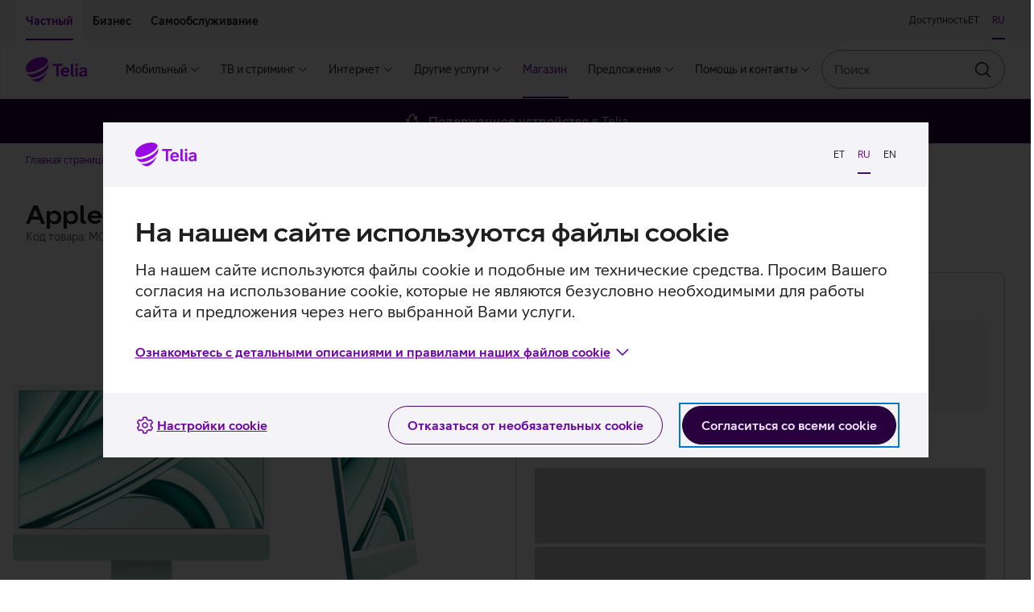

--- FILE ---
content_type: text/html; charset=utf-8
request_url: https://pood.telia.ee/ru/lauaarvutid/Apple-iMac-24-M3-256-GB-SWE-roheline/MQRA3KS%2FA
body_size: 63307
content:
<!DOCTYPE html>
<html class="no-js"
      lang="ru"
      data-brand="telia"
      data-theme="light">
<head>
  <script id="Cookiebot"
          src="https://consent.cookiebot.com/uc.js"
          data-culture="ru"
          data-cbid="b1c68a93-b6bf-4cae-b8fc-cf13629d9eda"></script>
  
  <script src="https://www.telia.ee/telia-rum-agent.js"></script>
  <script>
    TeliaRum.init({
      beaconUrl: 'https://rum.estpak.ee/rum',
      clientId: 'product-frontend',
      clientToken: 'FM238?3Ag56&',
      cookiesAllowed: 'false',
      ignoreUrls: [
        /https:\/\/cat.telia.ee\/.*/,
        /https:\/\/ccchat.estpak.ee\/.*/,
        /https:\/\/www.facebook.com\/.*/,
        /https:\/\/www.google-analytics.com\/.*/,
        /https:\/\/cat.telia.ee\/.*/,
        /\.*.cookiebot.com\.*/
      ],
      propagateCorsUrls: [
        /https:\/\/www(-dev|-test)?\.telia\.ee(\/.*)?/,
        /https:\/\/sso(-arendus|-test)?\.telia\.ee(\/.*)?/
      ]
    });
  </script>
  
  <meta charset="UTF-8"/>
  <meta name="viewport"
        content="width=device-width, initial-scale=1, shrink-to-fit=no"/>
  <link rel="apple-touch-icon"
        sizes="180x180"
        href="/static/apple-touch-icon.png"/>
  <link rel="icon"
        type="image/png"
        sizes="32x32"
        href="/static/favicon-32x32.png"/>
  <link rel="icon"
        type="image/png"
        sizes="16x16"
        href="/static/favicon-16x16.png"/>
  <link rel="mask-icon" href="/static/safari-pinned-tab.svg" color="#990ae3">
  <link rel="manifest" href="/static/manifest.json"/>
  <meta name="referrer" content="no-referrer-when-downgrade"/>
  <meta name="theme-color" content="#29003E"/>
  <title>Apple iMac 24&quot; M3 256 ГБ (SWE) зелёный</title>
  <meta name="description"
        content="Компактный, но мощный компьютер привлекательного ультратонкого дизайна."/>
  <meta property="og:title" content="Apple iMac 24&quot; M3 256 ГБ (SWE) зелёный"/>
  <meta property="og:description"
        content="Компактный, но мощный компьютер привлекательного ультратонкого дизайна."/>
  <meta property="og:image" content="https://res.cloudinary.com/telia-pim/image/upload/v1701786087/pood/apple/lauaarvutid/imac-24-m3-256-gb-swe/roheline/mqrn3ksa/apple-imac-24-m3-monitor-arvuti-roheline-eest.png"/>
  <meta name="robots" content=""/>
  <meta name="google-site-verification"
        content="qFqfR_uuMajdCskQy2x3ATodWsUuF9nl-kjsQNvnE3Q"/>
  <meta name="react-front"
        content="^48.25.0"/>
  <meta name="front-env" content="live"/>
  <meta name="megamenu"
        content="20.3.2"/>
  <script>
    window.INITIAL_CONFIG = {"apiUrl":"/api","enableLabelStatistics":true,"telia1Disabled":false,"cachingEnabled":true,"devHostAliasName":"pood-dev.telia.ee","rumClientId":"product-frontend","ssoClientUrl":"https://sso.telia.ee","teliaWebUrl":"https://www.telia.ee","commonApiUrl":"https://www.telia.ee/common/api","teliaWebSelfServiceUrl":"https://iseteenindus.telia.ee","teliaShopUrl":"https://pood.telia.ee","webSearchApiUrl":"https://www.telia.ee/search/api","componentTier":"live","env":"live","componentApiBaseUrl":"https://pood.telia.ee/api","credentialsAllowed":false,"cookiebotEnabled":true,"rumBeaconUrl":"https://rum.estpak.ee/rum","rumClientToken":"FM238?3Ag56&","optimizelySdkKey":"Xy7SEBhRzpqDZ1HPtnR19","cacheConf":{"cachingEnabled":true,"cacheLoggingEnabled":false,"cacheExpirationInSeconds":600,"redisConf":{"keyPrefix":"productfront:cache:","name":"channel-sentinel-live","sentinels":[{"host":"redis31.estpak.ee","port":26379},{"host":"redis61.estpak.ee","port":26379},{"host":"redis32.estpak.ee","port":26379},{"host":"redis62.estpak.ee","port":26379},{"host":"redis33.estpak.ee","port":26379},{"host":"redis63.estpak.ee","port":26379}]}},"log":{"port":"5147","host":"loki.estpak.ee","localhost":"product-frontend.telia.ee","protocol":"tcp","facility":"local4","type":"5424","appName":"APP-ESHOPFRONTEND-SSR-LIVE","eol":"\n"}};
    window.INITIAL_STATE = {"currentLang":"ru","translations":{"eshopfront":{"productDetailsServices.suggestedServiceForDevice.x.PS.MOBPH.SMRT":"смартфону","serviceCard.business.1.text":"Страхование устройств","error-notice.log-in":"Войдите с паролем","productFilter.price.label":"Ценовой диапазон","cart.success":"Продукт добавлен в корзину","insuranceError.notice.BLACKLIST_FRAUD":" ","productDetails.privateCopyingLevy.info2":"Порядок уплаты сбора определяется <a class=\"btn btn--link btn--underlined\" target=\"_blank\" href=\"https://www.riigiteataja.ee/akt/104032021008\">постановлением Правительства Республики</a>, вступившим в силу 1 апреля 2021 года.","productDetailsServices.normalPrice":"Обычная цена: ","tvServices.TELIA_TV_BASIC_PLUS_EST_E.campaignPriceText.forUpgrade":"6 месяц 12,96 €","cart.error.NOT_ALLOWED_MAXIMUM_CONTRACT_COUNT_EXCEEDED":"Максимальное количество договоров превышено.","productDetails.privateCopyingLevy.info1":"Сбор за частное копирование взимается с продажи записывающих устройств и носителей, используемых для копирования фильмов, музыки и другого контента. Сбор компенсирует авторам, исполнителям, производителям фонограмм и производителям первой записи фильма доход, который они потеряли бы из-за копирования аудиовизуальных произведений или звукозаписей.","cart.error.NOT_ALLOWED_SINGLE_PRODUCT_CATEGORY_ALLOWED":"Разрешается выбирать только один товар в каждой категории, но в Вашей корзине уже есть товар данной категории.","offer.collapseToggleLabel":"Подробнее","financeError.notice.LIMIT.private":"У вас недостаточно кредитного лимита для заключения договора рассрочки. Для увеличения лимита, пожалуйста, <a href=\"${selfServiceUrl}/finantseerimine/kontovaljavote\" class=\"anchor is-text-color is-underlined\">заполните заявление на оформление рассрочки.</a>","productDetailsServices.url.SAFE_PREMIUM_LITSENTS_KT":"${teliaWebUrl}/ru/era/lisateenused/viirusetorje-telia-safe/","cart.error.NOT_ALLOWED_TRADE_IN_NOT_DELIVERABLE":"Товар, который находится в предпродаже или который закончился в э-магазине, невозможно купить с услугой «Выгодный обмен»!","productDetails.privateCopyingLevy.info3":"Общую информацию о частном копировании можно прочитать на сайте <a class=\"btn btn--link btn--underlined\" target=\"_blank\" href=\"https://eau.org/teose-kasutajale/erakopeerimine/erakopeerimise-uldinfo/\">Союза авторов Эстонии</a>.","serviceCard.business.4.icon":"#parcel-machine","cart.error.NOT_FOUND_ORDER":"Желаемый заказ не найден.","admin.info.button":"Admin info","productDetails.additionalProduct.duplicate":"Добавить продукт с той же льготой","productDetails.privateCopyingLevy.info":"<p>Сбор за частное копирование взимается с продажи записывающих устройств и носителей, используемых для копирования фильмов, музыки и другого контента. Сбор компенсирует авторам, исполнителям, производителям фонограмм и производителям первой записи фильма доход, который они потеряли бы из-за копирования аудиовизуальных произведений или звукозаписей.</p>\n<p>Порядок уплаты сбора определяется <a class=\"btn btn--link btn--underlined\" target=\"_blank\" href=\"https://www.riigiteataja.ee/akt/104032021008\">постановлением Правительства Республики</a>, вступившим в силу 1 апреля 2021 года.</p>\n<p>Общую информацию о частном копировании можно прочитать на сайте <a class=\"btn btn--link btn--underlined\" target=\"_blank\" href=\"https://eau.org/teose-kasutajale/erakopeerimine/erakopeerimise-uldinfo/\">Союза авторов Эстонии</a>.</p>","productDetailsServices.headingOneService":"Услуга, соответствующая вашей покупке","cart.error.SERVICE_NOT_AVAILABLE_CLIENT_MISSING_DETAILS":"Услуга ${serviceName} не может быть продана, потому что вы не можете заключать договоры.","serviceCard.private.4.text":"Возврат","cart.error.FAULT_NO_DEVICE_INSURANCE_OFFERING":"Предложение по страхованию устройства получить не удалось.","tvServices.TELIA_TV_BASIC_PLUS_EST_E.campaignPriceText":"","campaign.gamers.title":"Игрокам","productCard.pricePeriod.OperatingLeaseFullHouse.tooltip":"Взяв в Telia услуги <b>интернета и мобильной связи</b> для своего предприятия, Вы автоматически получите бонусы бизнес-класса Telia: более низкую ставку лизинга, промокод на 100 евро в интернет-магазине и 2 бесплатных обращения в ИТ-поддержку в месяц.\n<br/><br/>\n<b>Все бонусы применяются автоматически.</b>","tvServices.miniTooltip":"Включает дополнительную услугу Inspira+ с выбором многочисленных эстонских и зарубежных сериалов, фильмов и оригинальных передач Inspira.","cart.error.SERVICE_NOT_AVAILABLE_FOR_ANONYMOUS_CLIENT":"Для заказа услуги ${serviceName} войдите в интернет-магазин и выберите услугу снова.","tvServices.advertDescription.youHaveFamilyPackage":"Спасибо, что Вы пользуетесь нашим пакетом с самым широким выбором. В Ваш пакет входят многочисленные дополнительные услуги, такие как Go3 Film / Paramount+, услуга записи и «Детский уголок».","cart.error.NOT_ALLOWED_ORDER_CANT_CONTAIN_NORMAL_PRODUCTS":"Заказ рабочего оборудования не должен включать в себя обычные товары.","notice.correctData":"Пожалуйста исправьте личные данные с самообслуживании Telia","price.vat":"НСО","productDetails.suggestedProducts.compatibleProducts":"Подходящие товары","campaigns.duration":"Кампания действует с ${start} до ${end}","productDetails.segmentChange.business":"На страницу частных клиентов","creditLimit.logIn":"Войти в магазин","availability.errorFetchingInformation":"В настоящее время у нас нет информации о доступности, пожалуйста, попробуйте позднее.","productFilter.apply":"Применить","insuranceError.notice.MANDATE":"Для покупки Страхования устройства Telia требуется доверенность","creditLimit.viewTerms":"Ознакомиться с условиями","financeError.notice.MANDATE.business":"Отсутствует действительная доверенность на представительство.","productDetailsServices.url.OFFICE365BP":"https://www.telia.ee/ru/ari/it-teenused/kontori-it/microsoft-365/","productFilter.activeFilter.hiddenChips":"+ еще ${hiddenChips}","productCard.status.unavailable":"ТОВАР ЗАКОНЧИЛСЯ","cart.error.FAULT_INVALID_SETTINGS":"Электронная почта владельца услуги неправильно настроена, добавление услуги в корзину запрещено!","tvServices.advertHeading.standard":"Попробуйте пакет Telia TV Standard по цене Mini","productDetailsServices.url.OFFICE365BE":"https://www.telia.ee/ru/ari/it-teenused/kontori-it/microsoft-365/","productCard.pricePeriod.campaign.Lease":"В рассрочку","productDetailsServices.url.SAFE":"${teliaWebUrl}/ru/era/lisateenused/viirusetorje-telia-safe/","serviceCard.business.2.url":"https://www${env}.telia.ee/ru/ari/seadmed/seadmete-soetamine/liising/","shopInformationCarousel.thirdItem.icon":"#reload","comparison.defaultPrice":"Цена","tvServices.advertHeading.all":"Найди подходящий для тебя пакет Telia TV","LogInBox.logInBoxErrorNotice":"Авторизуйтесь, чтобы продолжить сделанный выбор.","serviceCard.private.0.url":"https://www${env}.telia.ee/ru/era/lisateenused/vana-uueks/","shopInformationCarousel.secondItem.sr.text":"Товар на руки в среднем за один-два дня","day.THURSDAY":"Чт.","shop.quantity":"шт.","telia1.button.text":"Подключиться","B2B.load.error":"Ошибка при загрузке услуги для корпоративного клиента","cart.error":"Извините! Произошла ошибка.","comparison.removed":"Продукт удален из сравнения","comparison.discountPrice":"Цена для клиента","productDetail.notFound":"Tовар не найден","productCard.zeroInterestTag":"0% интресc","tvServices.TELIA_TV_BASIC_EST_E.campaignPriceText":"","day.WEDNESDAY":"Ср.","loginNotice.text.business":"Авторизовавшись, Вы увидите действующие для Вас цены, предложения и лимит лизинга.","financeError.notice.DEBT.business":"Оформить услугу невозможно, поскольку у Вас имеется задолженность. Просим оплатить не оплаченные вовремя счет(а). Подробная информация в самообслуживании.","campaign.nadalapakkumine.title":"Предложения недели","monthlyOffers.subHeading":"Для всех предложений месяца действительны <b>бесплатные доставка (за исключением телевизоров) и возврат в течение 14 дней.</b>","productDetail.soldOut.subscribeNotification":" Заказать уведомление","productDetails.privateCopyingLevy":"сбор за частное копирование","comparison.previousProduct":"Смотреть предыдущий товар","productDetails.chooseCharacteristics":"Выбрать характеристики","device.memory":"Объем устройства:","tvServices.channels":"каналов","productDetail.soldOut.invalidEmail":"Адрес эл. почты должен включать символ @ и точку.","serviceCard.business.0.icon":"#mobile-recycle","productCard.pricePeriod.CapitalLease":"С арендой капитала","productDetails.tabs.techincalSpecs":"Технические характеристики","priceOption.load.error":"Невозможно загрузить цены","price.default":"Ценa","breadcrumb.mainPage":"Главная страница магазина","productCard.monthlyPrice.telia1":"Для клиента Telia 1 с рассрочкой","productDetailsServices.url.deviceInsurance.business":"${teliaWebUrl}/ru/ari/seadmed/seadmete-turvalisus/seadmekindlustus/","creditLimit.fillKycForm":"Заполнить анкету","serviceCard.private.3.icon":"#mobile-repair","serviceCard.business.3.url":"https://www${env}.telia.ee/ru/ari/e-pood/remont-ja-garantii/","serviceCard.private.0.text":"Выгодный обмен","telia1.addToCart.notice":"Рассрочка Telia 1 предлагается только клиентам, пользующимся как минимум тремя услугами Telia.","tvServices.TELIA_TV_VIP_RUS_E.campaignPriceText.forUpgrade":"6 месяцев 29,74 €","campaign.joulud.title":"Рождественская кампания","productCard.pricePeriod.OperatingLeaseFullHouse.linkText":"Авторизуйтесь","availability.title":"Доступность товара","productFilter.reset":"Сбросить","tvServices.campaignConditions.link.forUpgradeFromStandard":null,"tvServices.learnMore":"Ознакомиться с Telia TV","telia1.notice.internet.tv":"Вы можете получить рассрочку на устройство под <strong>${interestRate}%</strong>, как только подключитесь к Telia 1. Подключение к требующейся для этого услуге <strong>мобильного интернета</strong> можно оформить позже. Остальные необходимые услуги у Вас уже есть.","telia1.notice.tv":"Вы можете получить рассрочку на устройство под <strong>${interestRate}%</strong>, как только подключитесь к Telia 1. Подключение к требующемуся для этого <strong>мобильному</strong> и <strong>домашнему интернету</strong> можно оформить позже. Одна необходимая для этого услуга у Вас уже есть.","productComparisonBar.reset":"Очистить","out-of-stock.error":"Товара нет в наличии","serviceCard.private.1.url":"https://www${env}.telia.ee/ru/era/lisateenused/telia-seadmekindlustus/","tradeIn.successModal.info":"Мы рады, что Вы заботитесь об окружающей среде. Теперь выберите в интернет-магазине новое устройство, которое хотите приобрести по льготе «Выгодный обмен».","productDetails.addToCart":"Добавить в корзину","loginCard.text.b2b":"Авторизовавшись, Вы увидите действующие для Вас <strong>цены, предложения и лимит лизинга.</strong>","cart.error.NOT_AVAILABLE_CAMPAIGN_NOT_AVAILABLE":"Извините, кампания временно закончена. Товар не был добавлен в корзину.","cart.error.NOT_AVAILABLE_INSUFFICENT_QUANTITY_CAMPAIGN":"Извините, в рамках кампании доступно меньшее количество товара, чем Вы желаете.","productDetailsServices.url.AKK1T":"${teliaWebUrl}/ru/ari/it-teenused/turvalisus/arvuti-kuberkaitse","productDetails.energyClass":"${energyClass} класс энергопотребления","telia1.notice.noProducts":"Для получения <strong>рассрочки под ${interestRate}%</strong> и других льгот подключитесь к Telia 1.","deliveryDate.date":"Срок доставки начиная c <strong>${deliveryDate}</strong>.","productDetail.soldOut.duplicateRequest":"Вы уже заказали оповещение о данном продукте","productDetail.soldOut.notificationSubscribed":"Уведомление заказано!","campaign.ari-pakkumine.title":"Бизнес-предложение","tvServices.advertHeading.youHaveFamilyPackage":"У Вас пакет Telia TV Family","productCard.pricePeriod.months":"месяца(-ев)","tvServices.familyPackage":"Family пакет","product.color.selector":"Цвет устройства:","productDetails.monthlyPayment.buyback":"Oстаточная стоимость","cart.error.NOT_FOUND_PRODUCT":"Желаемый товар не найден.","serviceCard.business.2.text":"Лизинг","financeError.notice.RATING.business":"Оценка кредитоспособности не позволяет оформить услугу.","productFilter.saveButtonText":"Фильтр","productDetailsServices.url.AKK2P":"https://pood.telia.ee/ru/teenused/Arvuti-K%C3%BCberkaitse-platvorm/AKK2P","productFilter.closeButtonText":"Закрыть","vatSelector.vatIsIncluded":"с НСО","productDetails.choosePaymentMethod":"Выбрать способ оплаты","shopInformationCarousel.firstItem.sr.text":"Подержанное устройство в Telia","productDetails.returnInfoText":"Любой товар можно бесплатно вернуть <b>в течение 14 дней.</b> Предложение месяца включает также бесплатную доставку.","loginCard.title":"Уважаемый клиент Telia!","business.benefit.title":"Скидка на покупку рабочего телефона","comparison.shoppingInfo":"Информация о покупке","productDetails.serviceInfo":"Ставки кампании:","serviceCard.private.5.url":"https://tellimus.telia.ee/","productDetail.soldOut.notificationAlreadySubscribed":"Кажется, Вы уже заказали это уведомление!","cart.error.NOT_ALLOWED_OFFER_USED_PRODUCT":"Поскольку в корзину добавлено предложение, сейчас Вы не можете добавить товар в корзину. Сначала Вы должны подтвердить или отменить предложение.","mainPage.title":"Telia e-pood","serviceCard.business.4.url":"https://www${env}.telia.ee/ru/ari/e-pood/kauba-tagastamine/","serviceCard.private.4.icon":"#parcel-machine","campaign.kuupakkumine.title":"Предложение месяца","productDetails.segmentChange.text.private.login.list":"Продукты из этого выбора доступны только для вошедших в систему бизнес-клиентов.","cart.error.NOT_ALLOWED_DEVICE_INSURANCE_SOFT_AUTH":"Для заказа услуги Страхование устройств авторизируйтесь при помощи Mobiil-ID, Smart-ID, ID-карты или банка.","day.TUESDAY":"Вт.","productDetails.segmentChange.text.business.list":"Товары из этого выбора доступны только для частных клиентов.","serviceCard.private.2.url":"https://www${env}.telia.ee/ru/era/lisateenused/jarelmaks/","tvServices.familyTooltip":"Помимо дополнительных услуг пакетов Mini и Standard, в пакет Family входят дополнительные услуги HBO, Go3 Film/Paramount+ и «Детский уголок», где можно найти тысячи часов эстонских и зарубежных фильмов и сериалов, а также тщательно отобранный контент для детей.","deliveryDate.inTwoDays":"Доставка в течение <strong>2 дней</strong>.","notice.sold-out":"Выбранный товар на данный момент не продается.","campaign.ullatusmuuk.title":"Cекретная распродажа","monthlyPrice.loginLink.suffix.business":", чтобы узнать, действует ли для Вас бонус <b>Бизнес-класса Telia  – льготная ставка</b>.","cart.error.NOT_ALLOWED_TRADE_IN_USED":"В корзину добавлен товар, связанный с услугой «Выгодный обмен», Вы не можете добавлять в корзину другие товары. Чтобы начать сначала, удалите из корзины товар, связанный с услугой «Выгодный обмен».","monthlyPrice.loginLink.suffix.private":", чтобы увидеть, действует ли для Вас <b>льготная ставка Telia 1</b>.","shop.fewItems":"несколько штук","cart.error.NOT_ALLOWED_ONLY_SOLD_WITH_PRODUCT":"Услуга продается только вместе с товаром.","listView.results.heading":"<span className=\"text-light\">Всего <strong>${total} результатов </strong> в категории “${groupLabel}”.</span>","productAdditionalInfoTabs.showLess":"Показать меньше","tvServices.tvcomparison.title":"Telia ТВ-пакеты","availability.online.notice":"Этот товар имеется только в э-магазине","serviceStatus.notice.addToCartCircuitBreaker":"При добавлении товаров в корзину может возникнуть сбой","tvServices.standardTooltip":"В дополнение к фильмам и сериалам Inspira+ Вы можете смотреть превосходные сериалы каналов FX и FX Life, включенные в пакет, а также контент каналов National Geographic и Nat Geo Wild.","creditLimit.financingDisallowed":"Если текущий лимит меньше суммы желаемой сделки, подайте <a href=${selfServiceUrl}/finantseerimine/kontovaljavote >заявку на дополнительный лимит. </a> Согласно действующему в Эстонской Республике Закону о предотвращении отмывания денег, перед заключением договора лизинга необходимо заполнить Анкету о данных клиента.","availability.available":"Товар есть на месте","tradeIn.button.label":"Вычислить стоимость старого устройства","productDetails.productLinks.title":"Полезные ссылки","offers.pageTitle":"Предложения","productUpsell.viewMore":"Подробнее","serviceCard.business.5.text":"Следите за своим заказом","serviceCard.private.3.url":"https://www${env}.telia.ee/ru/era/e-pood/remont-ja-garantii/","Lease.termsOfService.link.url":"/images/documents/jarelmaks/Telia_jarelmaksu_tingimused_rus.pdf","cart.error.SERVICE_NOT_AVAILABLE_CLIENT_IN_DEBT":"Вы не можете подписаться на услугу ${serviceName}, потому что, по нашим данным, у вас имеется задолженность перед Telia.","productDetail.soldOut.error":"Что-то пошло не так!","OperatingLease.termsOfService.link":"Условия лизинга","campaign.arikuupakkumine.title":"Бизнес-предложение","productFilter.orderBy.new":"Новые","shopInformationCarousel.secondItem.icon":"#time-round","telia1.loginLink.suffix.discount":", чтобы увидеть, действует ли для Вас <b>льготная ставка Telia 1</b>.","cart.error.NOT_ALLOWED_PRODUCT_NOT_ALLOWED":"Услуга не может быть продана вместе с товаром.","comparison.addToComparison.error":"Не удалось добавить продукт в сравнение. Максимальное число продуктов для сравнения – 4.","select.mandate.notice":"Для просмотра персональной информации или корзины выберите представляемое лицо.","cart.error.SERVICE_NOT_AVAILABLE_MAXIMUM_CONTRACTS_EXCEEDED":"Услуга ${serviceName} не может быть продана, поскольку максимальное количество ваших договоров превышено.","telia1.notice.internet":"Вы можете получить рассрочку на устройство под <strong>${interestRate}%</strong>, как только подключитесь к Telia 1. Подключение к требующемуся для этого <strong>мобильному интернету</strong> и <strong>ТВ-услуге</strong> можно оформить позже. Одна необходимая для этого услуга у Вас уже есть.","offer.acceptButtonLabel":"Подробнее","availability.storeAvailability":"Наличие товара","campaigns.error.productInfos":"Не удалось загрузить товары","deliveryDate.preOrder":"Hа заказ!","serviceCard.business.2.icon":"#coins","cart.error.SERVICE_NOT_AVAILABLE_CLIENT_CONTRACT_NOT_SIGNED":"Услуга ${serviceName} не может быть продана, потому что у вас нет подписанного клиентского договора.","comparison.title":"Сравнение товаров","productDetailsServices.suggestedServiceForDevice.x.PS.PC.NB":"компьютеру","tvServices.TELIA_TV_VIP_RUS_E.campaignPriceText":"","productFilter.heading":"Фильтровать","productDetailsServices.url.SAFE.business":"${teliaWebUrl}/ru/ari/it-teenused/turvalisus/safe-viirusekaitse-vaikeettevottele/","brandProductsBanner.text":"Все продукты и аксессуары<br className=\"hidden-sm hidden-md hidden-lg hidden-xl\" />","financeError.notice.MANDATE.private":"Отсутствует действительная доверенность на представительство.","productCard.monthlyPaymentCalcualtor.residualValue.text":"При покупке с остаточной стоимостью (аренда пользования) Вы можете по окончании договора вернуть устройство или выкупить его по остаточной стоимости. При покупке без остаточной стоимости (аренда капитала) по окончании договора Вы становитесь собственником устройства.","productCard.pricePeriod.campaign.Telia1":"Для клиента Telia 1","OperatingLeaseFullHouse.termsOfService.link":"Условия кампании «Бизнес-класс Telia»","productCard.compare.remove":"Удалить из сравнения","homePage.load.error":"Извините! Произошла ошибка.","cart.error.FAULT_QUANTITY_VALIDATION":"Произошла ошибка при добавлении услуги. Пожалуйста, повторите попытку.","select.mandate.button":"Выбрать представляемое лицо","serviceCard.business.0.text":"Выгодный обмен","employee.benefit.info.url":"${teliaShopUrl}/MyStore/Index/EmployeeAccountTransactions","cart.error.NOT_AVAILABLE_INSUFFICENT_QUANTITY":"Извините, данный товар временно закончился. Товар не был добавлен в корзину.","productDetailsServices.url.AKK1T.business":"${teliaWebUrl}/ru/ari/it-teenused/turvalisus/arvuti-kuberkaitse","cart.error.FAULT_ADDING_PRODUCT":"При добавлении услуги в корзину произошла ошибка.","employee.benefit.info.label":"Посмотреть ценообразование","serviceCard.business.2.loggedIn.url":"https://pood${env}.telia.ee/MyStore/Index/LeaseInformation","tvServices.advertDescription.family":"Смените свой нынешний пакет Telia TV на пакет Family и получите в придачу дополнительные услуги, такие как Go3 Film / Paramount+, услуга записи и «Детский уголок».","productDetailsServices.url.SEADMEKINDLUSTUS_KT_HV2_ERA":"${teliaWebUrl}/ru/era/lisateenused/telia-seadmekindlustus/","serviceCard.private.5.loggedIn.url":"https://pood${env}.telia.ee/MyStore/Index/OrderHistory","tooltip.label":"Дополнительная информация","shopInformationCarousel.firstItem.icon":"#recycle","productDetail.soldOut.willBeArchived":"Для данного продукта невозможно заказать оповещение.","productDetails.priceAddition":"К цене добавляется","loginNotice.text.private":"Авторизовавшись, Вы увидите действующие для Вас цены, предложения и лимит рассрочки.","breadcrumbs.label":"Навигационная цепочка","cart.error.NOT_ALLOWED_DEVICE_INSURANCE_ANONYMOUS":"Для заказа Страхования устройств от Telia войдите с самообслуживание и попробуйте выбрать услугу еще раз.","serviceCard.private.2.text":"Рассрочка","monthlyPrice.loginLink.linkText":"Авторизуйтесь","shop.availability.label":"Доступность товара","insuranceError.notice.RATING":"В данный момент невозможно оформить страхование устройства. Просим Вас прийти в представительство в течение 14 дней и взять с собой купленное устройство.","mandatory-not-selected.error":"Выберите дополнительный товар","productDetailsServices.url.deviceInsurance":"${teliaWebUrl}/ru/era/lisateenused/telia-seadmekindlustus/","cart.error.NOT_FOUND_SERVICE":"Желаемая услуга не найдена.","telia1.load.error":"Ошибка при загрузке сервиса Telia1","loginNotice.cta.text":"Войти","productDetails.segmentChange.text.private.list":"Продукты из этого выбора доступны только для бизнес-клиентов.","tvServices.standardPackage":"Standard пакет","serviceCard.private.5.loggedIn.icon":"#summary","serviceCard.private.4.url":"https://www${env}.telia.ee/ru/era/e-pood/kauba-tagastamine/","Lease.termsOfService.link":"Условия рассрочки","cart.error.NOT_ALLOWED_TRADEIN_PRODUCT_INVALID":"Товар, который находится в предпродаже или который закончился в э-магазине, невозможно купить с услугой «Выгодный обмен»!","productDetails.segmentChange.text.private.login":"Чтобы приобрести этот товар, Вы должны войти в систему как бизнес-клиент. ","serviceCard.business.5.url":"https://tellimus.telia.ee/","productFilter.orderBy.popular":"Популярные","comparison.added":"Продукт добавлен в сравнение","campaign.heahind.title":"Heahind","productFilter.resetFilterNotice":"Введённым фильтрам не соответствует ни один товар","serviceCard.business.5.loggedIn.icon":"#summary","productFilter.noResultsInCategory":"Нет результатов в категории","productDetails.advanceSaleDelivery":"Это продукт предварительной продажи.","cart.error.SERVICE_NOT_AVAILABLE_FOR_SOFT_AUTH":"Для заказа услуги ${serviceName} войдите в систему снова.","general.error.message":"Извините, произошла техническая ошибкa","productDetails.monthlyPayment.period":"Период","shop.closed":"закрыто","tvServices.campaignConditions.link":"","comparison.pageTitle":"Сравнение","tvServices.advertHeading.family":"Возьмите пакет Telia TV Family и получите в придачу Go3 Film","financeError.notice.RATING.private":"Оценка кредитоспособности не позволяет оформить услугу.","productDetailsServices.url.SAFE_STANDARD_LITSENTS_KT":"${teliaWebUrl}/ru/era/lisateenused/viirusetorje-telia-safe/","productDetailsServices.suggestedServices":"Рекомендуем также","productDetails.productArticlesAndVideos.title":"Статьи и видео по теме","productFilter.tags.label":"Предложения","productDetails.segmentChange.text.business.login":"Чтобы приобрести этот товар, Вы должны войти в систему как частный клиент. ","productDetails.segmentChange.private":"На страницу бизнес-клиентов","shopInformationCarousel.thirdItem.sr.text":"Бесплатный возврат в течение 14 дней","day.FRIDAY":"Пт.","telia1.termsOfService.link":"Условия предоставления льготного процента по рассрочке","productCard.pricePeriod.OperatingLeaseFullHouse":"С лизингом в Бизнес-классе Telia","campaign.ariheahind.title":"Бизнес-предложение","day.SATURDAY":"Сб.","serviceCard.business.3.loggedIn.url":"https://pood${env}.telia.ee/MyStore/Index/OrderHistory","LogInBox.logIn":"Авторизуйтесь","serviceCard.private.5.loggedIn.text":"История заказав","productDetails.monthlyPayment.personalLimit.logIn":"Войдите с паролем","serviceCard.private.1.icon":"#device-insurance","productCard.pricePeriod.Telia1":"Для клиента Telia 1","productDetails.chargerNotIncluded":"<strong>Зарядное устройство в комплект не входит</strong>. Рекомендуемая мощность зарядного устройства ${chargerPower}, его можно приобрести <Anchor url=\"${shopUrl}/ru/laadijad-ja-adapterid?featureFilter%5Bliik%5D=Toalaadija%2CToiteadapter%2CAutolaadija\" target=\"_blank\">в интернет-магазине</Anchor>.","productComparison.noData":"Информация отсутствует","cart.goto":"Перейти в корзину","serviceCard.private.3.loggedIn.url":"https://pood${env}.telia.ee/MyStore/Index/OrderHistory","productCard.pricePeriod.Lease":"В рассрочку для клиента","productCard.interestTag":"интресc","eshopfront:productDetails.chargerNotIncluded":"<strong>Зарядное устройство в комплект не входит</strong>. Рекомендуемая мощность зарядного устройства ${chargerPower}, его можно приобрести <Anchor url=\"${shopUrl}/ru/laadijad-ja-adapterid?featureFilter%5Bliik%5D=Toalaadija%2CToiteadapter%2CAutolaadija\" target=\"_blank\">в интернет-магазине</Anchor>.","must.sign.contract":"У Вас нет клиентского договора. Для дальнейшей авторизации просим заключить договор.","tvServices.advert.nothingToAdvert":"К сожалению, мы не можем сделать Вам лучшее предложение Telia TV. Ознакомьтесь с другими нашими предложениями.","productCard.pricePeriod.OperatingLeaseFullHouse.info":"<span>Лизинг <strong>9,9%</strong> только для бизнес-класса Telia. Вы можете воспользоваться бонусами Бизнес-класса Telia, если Вы взяли в Telia как <strong>интернет, так и мобильные услуги./strong>.</span>","productDetails.monthlyPayment.months":"мес.","productDetailsServices.headingMultiple":"Услуги в дополнение к Вашему ${x}","availability.notAvailable":"Выбранный Вами товар сейчас недоступен.","carousel.prevArrow.text":"Предыдущий","fullHouse.addToCart.notice":"Его может использовать бизнес-клиент, у которого есть интернет и мобильное подключение к Telia.","productDetails.segmentChange.text.business":"Этот товар может купить только частный клиент.","serviceCard.private.2.loggedIn.url":"https://pood${env}.telia.ee/MyStore/Index/LeaseInformation","productFilter.resetFilterButton":"Сбросить","telia1.notice.internet.mobile.tv":"Для получения рассрочки под <strong>${interestRate}%</strong> и других льгот подключитесь к Telia 1. Требуемые для подключения услуги у Вас уже есть.","productCard.monthlyPayment.calculate":"Посчитать ежемесячный платеж","monthlyOffers.heading":"Лучшие предложения месяца","OperatingLeaseFullHouse.termsOfService.link.url":"/images/documents/tt/rus/telia_ariklass.pdf","cart.error.NOT_ALLOWED_TRADE_IN_BUSINESS_BENEFIT_USED":"Скидка рабочего телефона в рамках услуги «Выгодный обмен» не действует.","productDetails.productCode":"Код товара:","cart.error.NOT_ALLOWED_ADD_TO_CART":"Невозможно добавить товар в корзину.","productFilter.orderBy.label":"Сортировать","productCard.compare":"Добавить в сравнение","productFilter.showAll":"Показать все фильтры","tradeIn.successModal.heading":"Ваше старое устройство стоимостью ${price} € добавлено в корзину для первого взноса за новое устройство!","productDetails.segmentChange.text.private":"Этот товар может купить только бизнес-клиент.","productFilter.clearButtonText":"Сбросить","financeError.notice.LIMIT.business":"Вашего кредитного лимита недостаточно для заключения договора о лизинге. Чтобы ходатайствовать о лимите, просим обратиться к сотруднику обслуживания клиентов или заполнить <a href=${selfServiceUrl}/finantseerimine/limiiditaotlus class=\"anchor is-text-color is-underlined\">заявку.</a>","campaigns.duration.over":"Кампания закончилась","serviceCard.private.2.icon":"#coins","notice.correctData.button":"Направиться в самообслуживание","day.MONDAY":"Пн.","serviceCard.business.3.text":"Гарантия и ремонт","popularProducts.heading":"Лучшие предложения месяца","financeError.notice.DEBT.private":"Оформить услугу невозможно, поскольку у Вас имеется задолженность. Просим оплатить не оплаченные вовремя счет(а). Подробная информация в самообслуживании.","productFilter.manufacturer.label":"Производитель","productFilter.orderBy.priceMax":"Дорогие","serviceCard.business.5.loggedIn.text":"История заказав","comparison.device":"Устройство","cart.error.NOT_ALLOWED_CONTRACT_ACCEPTED":"Поскольку связанный с заказом договор был подтвержден, в корзину больше не могут быть добавлены услуги.","deliveryDate.date.preOrder":"Срок доставки начиная c <strong>${deliveryDate}</strong>.\t","productCard.pricePeriod.campaign.OperatingLease":"В лизинг","brandProducts.loadMore":"Загрузи больше (+${moreProducts})","comparison.manufacturer":"Производитель","shopInformationCarousel.secondItem.text":"Товар на руки в среднем за <b>1–2 дня</b>","telia1.notice.mobile.tv":"Вы можете получить <strong>${interestRate}%</strong> по рассрочке на устройство, как только подключитесь к Telia 1. Подключение к требующейся для этого услуге <strong>домашнего интернета</strong> можно оформить позже. Остальные необходимые услуги у Вас уже есть.","creditLimit.userLimit.business":"Ваш персональный лимит лизинга","cart.error.NOT_ALLOWED_MIXED_ORDER_PRODUCT_TYPES":"Рабочее оборудование и инструменты для техников не могут быть заказаны вместе.","productDetail.soldOut.saveEmail":"Мы храним Ваш адрес эл. почты для отправки сообщения в течение 3 месяцев.","shopInformationCarousel.thirdItem.text":"<a class=\"anchor is-underlined anchor--theme-dark\" data-theme=\"dark\" href=\"${teliaWebUrl}/ru/era/e-pood/kauba-tagastamine/\">Бесплатный возврат</a> в течение 14 дней","productDetails.segmentChange.private.login":"Войти как бизнес-клиент","serviceCard.private.3.text":"Гарантия и ремонт","serviceCard.business.5.icon":"#summary","comparison.remove":"Удалить из сравнения","pricePeriod.activeUntil":"Действует до","tradeIn.modal.title":"Оценка стоимости старого устройства","skeleton.loading":"Загрузка данных","productCard.pricePeriod.OperatingLease":"С лизингом","cart.error.TRADE_IN_DEVICE_NOT_DELIVERABLE":"С услугой «Выгодный обмен» в интернет-магазине можно покупать только те продукты, которые помещаются в посылочный автомат. <a href=\"https://www.telia.ee/ru/era/lisateenused/vana-uueks#Milliseid_kaupu_on_voimalik_osta_koos_Vana_Uueks_soodustusega\">Узнать больше</a>","cart.continue":"Продолжить покупки","telia1.price.title":"Для клиента Telia 1 с рассрочкой:","productFilter.activeFilter.chosenFilters":"Выбранные фильтры","campaigns.loadMore":"Загрузи больше","serviceCard.business.3.icon":"#mobile-repair","tvServices.normalPrice":"Обычная цена:","serviceCard.private.1.text":"Страхование устройств","productDetail.soldOut.yourEmail":"Ваша эл. почта","productAdditionalInfoTabs.showMore":"Показать больше","serviceCard.business.4.text":"Возврат","productListPage.unableToLoadProducts":"Невозможно загрузить товары","campaign.ari-joulud.title":"Рождественская кампания","comparison.nextProduct":"Смотреть следующий товар","telia1.notice.mobile":"Вы можете получить <strong>${interestRate}%</strong> по рассрочке на устройство, как только подключитесь к Telia 1. Подключение к требующейся для этого <strong>ТВ-услуге</strong> и <strong>домашнему интернету</strong> можно оформить позже. Одна необходимая для этого услуга у Вас уже есть.","productDetails.monthlyPayment.advance":"Первый взнос","productDetail.soldOut.notAvailableNow":null,"creditLimit.anonymous.private":"Авторизовавшись, Вы увидите действующие для Вас цены, предложения и лимит рассрочки.","availability.quantityNotice":"Количество товара на складе обновляется раз в сутки.","productDetailsServices.suggestedServiceForDevice.x.PS.PC.TBL":"планшету","serviceCard.business.1.icon":"#device-insurance","campaigns.tabs.label":"Продукты","cart.error.NOT_ALLOWED_MUST_REMOVE_WORKORDER_PRODUCT":"Чтобы сделать обычный заказ, Вы должны удалить из корзины рабочее оборудование.","productDetails.deliveryTooltip":"Если Вы купили продукт предварительной продажи, мы отправим Вам по эл. почте письмо с указанием срока доставки, как только продукт поступит на наш склад.","serviceStatus.notice.defaultLegacyApiCircuitBreaker":"При отображении персонализированных цен и добавлении товаров в корзину может возникнуть сбой","cart.error.SERVICE_NOT_AVAILABLE_CLIENT_MISSING_MANDATES":"Услуга ${serviceName} не может быть продана, поскольку у вас нет необходимой доверенности.","serviceCard.private.5.text":"Следите за своим заказом","deliveryDate.inStock":"В наличии!","comparison.bringOutDifferences":"Посмотреть отличия","tvServices.miniPackage":"Mini пакет","availability.noProductBooking":"Товар невозможно забронировать.","serviceCard.business.0.url":"https://www${env}.telia.ee/ru/ari/lisateenused/vana-uueks/","insuranceError.notice.DEBT":"Страхование устройств от Telia в настоящий момент не может быть Вам продано по причине задолженности. Пожалуйста, погасите задолженность по счетам или в течение 14 дней после покупки, взяв с собой устройство, обратитесь в наше представительство.","search.input":"Поиск производителя или продукта ","tvServices.digiboxNotice":"Для просмотра Telia TV на этом телевизоре требуется дигибокс, который можно легко взять в аренду после приобретения товара, отдельно или одновременно с заказом услуги Telia TV.","productDetails.privateCopyingLevy.title":"Cбор за частное копирование","serviceCard.business.5.loggedIn.url":"https://pood${env}.telia.ee/MyStore/Index/OrderHistory","must.sign.contract.button":"Заключить договор","deliveryDate.inThreeDays":"Доставка в течение <strong>3 дней</strong>.","productCard.pricePeriod.campaign.CapitalLease":"В лизинг","cart.error.FAULT_NO_SERVICE_OFFERING":"Произошла ошибка при добавлении услуги ${serviceName}. Пожалуйста, повторите попытку.","productDetailsServices.url.MS365BB1KUU":"${teliaWebUrl}/ru/ari/it-teenused/kontori-it/microsoft-365/","productDetailsServices.url.MS365BBPAKETT1A":"${teliaWebUrl}/ru/ari/it-teenused/kontori-it/microsoft-365/","shop.opened":"открыто","serviceStatus.notice.fincalcApiCircuitBreaker":"При расчете и отображении персонализированной рассрочки может возникнуть сбой","productDetails.additionalProduct.remove":"Удалить этот продукт","productDetailsServices.url.SAFE_PLUS_STANDARD_LITSENTS_KT_A":"${teliaWebUrl}/ru/ari/it-teenused/turvalisus/safe-viirusekaitse-vaikeettevottele/","productDetails.segmentChange.business.login":"Войти как частный клиент","availability.bookTime":"При желании можете <a href=\"${teliaWebUrl}/kliendisuhtlused/broneerimine\" class=\"is-underlined\" onclick=\"window.dataLayer.push({'event': 'AutoEvent', 'eventCategory': 'E-pood - Detailvaade', 'eventAction': 'Toote lisainformatsioon', 'eventLabel': 'Link - Teenindusaja broneerimine'})\">забронировать время обслуживания</a> в представительстве.","productFilter.filter":"Фильтр","price.months":"мес","employee.benefit.title":"Omatöötaja soodustuse kasutamine","telia1.loginLink.linkText":"Авторизуйтесь","creditLimit.anonymous.business":"Авторизовавшись, Вы увидите действующие для Вас цены, предложения и лимит лизинга.","telia1.button.url":"/era/pakkumised/telia1?origin=${currentUrl}","productFilter.filterVal.true":"Да","telia1.notice.internet.mobile":"Вы можете получить <strong>${interestRate}%</strong> по рассрочке на устройство, как только подключитесь к Telia 1. Подключение к требующейся для этого <strong>ТВ-услуге</strong> можно оформить позже. Остальные необходимые услуги у Вас уже есть.","productCard.monthlyPaymentCalcualtor.residualValue":"С остаточной стоимость","loginCard.text":"Авторизовавшись, Вы увидите действующие для Вас <strong>цены, предложения и лимит рассрочки.</strong>","OperatingLease.termsOfService.link.url":"/images/documents/tt/rus/liisingu_uldtingimused.pdf","serviceCard.private.0.icon":"#mobile-recycle","day.SUNDAY":"Вск.","productComparisonBar.compare":"Сравнить продукты","upsellModal.suggestionTitle":"К вашему продукту подходит","creditLimit.userLimit.private":"Ваш персональный лимит рассрочки","cart.error.SERVICE_NOT_AVAILABLE_INVALID_CREDIT_RATING":"В настоящее время вы не можете заказать услугу ${serviceName} онлайн. Пожалуйста, обратитесь в представительство.","productDetails.tabs.additionalInfo":"Дополнительная информация","shopInformationCarousel.firstItem.text":"<a class=\"anchor is-underlined anchor--theme-dark\" data-theme=\"dark\" href=\"${teliaWebUrl}/ru/era/lisateenused/uuskasutatud-seadmed\">Подержанное устройство</a> в Telia","productFilter.orderBy.priceMin":"Сначала дешевые","productFilter.hideAll":"Скрыть все фильтры","cart.error.NOT_ALLOWED_DISCOUNT_USED":"Работник компании не может воспользоваться скидкой при заказе, к которому прилагается льготный код.","cart.error.NOT_ALLOWED_MIXED_INVENTORY_PRODUCTS":"Пожалуйста, внесите товары с центрального склада и виртуального склада в отдельные заказы.","productDetail.soldOut.leaveEmail":"Если Вы желаете получить сообщение о поступлении продукта в продажу, оставьте нам свой адрес эл. почты.","cart.error.NOT_ALLOWED_OFFER_USED_SERVICE":"Поскольку в корзину добавлено предложение, сейчас Вы не можете добавить услугу в корзину. Сначала Вы должны подтвердить или отменить предложение.","productDetails.monthlyPayment.personalLimit.info":", чтобы узнать информацию персональный лимит","cart.error.NOT_AVAILABLE_INSUFFICENT_QUANTITY_IN_CURRENT_INVENTORY":"Выбранный товар отсутствует на Вашем складе и не может быть добавлен в корзину.","tvServices.campaignConditions":"Условия кампании\t","comparison.add":"Добавить в сравнение","comparison.placeholder":"Добавить товар","comparison.deliveryTime":"Время доставки","productDetail.soldOut.alreadyForSale":"Продукт уже в продаже в интернет-магазине.","tradeIn.successModal.close":"Дальше","tvServices.advertDescription.standard":"Смените свой пакет Telia TV Mini на пакет Standard и получите на 1 месяц не только более широкий выбор каналов, но и среды НВО и National Geographic.","carousel.nextArrow.text":"Следующий","serviceCard.business.1.url":"https://www${env}.telia.ee/ru/ari/seadmed/seadmete-turvalisus/seadmekindlustus/","productCard.pricePeriod.OperatingLeaseFullHouse.loginNotice":", чтобы узнать, действует ли для Вас бонус <b>Бизнес-класса Telia  – льготная ставка</b>.","productFilter.loadMore":"Загрузи больше","serviceCard.private.5.icon":"#summary","telia1.termsOfService.link.url":"/images/documents/kampaaniad/telia1-jarelmaksu-sooduskampaania-rus.pdf","productFilter.filterVal.false":"Нет","tvServices.advertDescription.all":"Больше не нужно блуждать между разными сервисами: Netflix, HBO Max, собственный Inspira+ от Telia и твои любимые каналы — все в одном месте.","productDetailsServices.suggestedServiceForDevice.x.PS.TV":"телевизору","cart.error.NOT_ALLOWED_PERSON_NOT_FOUND":"Личный или регистрационный код клиента не найден!","LogInBox.logInBoxText":", чтобы заказать услугу.","productDetails.segmentChange.text.business.login.list":"Продукты из этого выбора доступны только для вошедших в систему частных клиентов.","tvServices.campaignConditions.link.forUpgradeFromMini":"","loginCard.button":"Войти в магазин"},"global":{"datepicker.clearButtonLabel":"Отменяю","horizontalFilter.hide":"Показать меньше фильтров","cart.success":"Товар добавлен в корзину","ie.deprecated.notice":"С 1 июня сайт Telia не поддерживает Internet Explorer. Пожалуйста, воспользуйтесь альтернативным браузером.","cart.title":"Моя корзина","header.main.private.diil":"Домашняя страница","header.main.telia.public":"telia.ee","404.new.goBack":"Вернитесь на ","header.dealer.dashboard":"Главная страница","notifications.cta.view_basket":"Посмотреть","header.dealer.smartAuth":"Isiku tuvastamine","head.title.mobile.privatebill.subscription":"Подключение к Частный счет","search.dealerSearchHistory":"Viimased otsingud","tvcomparison.services.TELIA_TV_HBO_E.label":"HBO","reservation.city.Kärdla":"Кярдла","contactInfoNotification.email.personal.invalid":"Ошибка в адресе электронной почты ${email}. Проверьте указанные контактные данные.","header.dropdown.close.label":null,"notifications.text.change_customer_notification_accepted":"${newOwner} принял(а) вашу услугу.","reservation.city.Keila":"Кейла","reservation.city.Viljandi":"Вильянди","header.nav.tv":"ТВ","reservation.city.Värska":"Вярска","zoomIn":" Увеличить","header.cookie.notice.content":"Предупреждение о дальнейшем пользовании сайтом Telia: мы используем <a href=\"${resolvedPrivacyNoticeUrl}\" target=\"_blank\">файлы cookie</a>.","header.log-in":"Войти","notifications.cta.issue_notification":"Посмотреть подробнее","tvcomparison.services.TELIA_SETANTA_SPORTS_E.description":"Эксклюзивные спортивные трансляции, записи, интервью, документальные фильмы и многое другое можно удобно смотреть на смарт-устройстве, по телевизору или на компьютере.","card.closeInfo":"Закрыть дополнительную информацию","cart.privateCopyingLevy":"Сбор за частное копирование","reservation.city.Rakvere":"Раквере","cookieagreement.notice.button":"Настройки файлов куки","404.search.input":"Введите поисковое слово","header.dealer.instructions":"Инструкции","playVideo":"Загрузить видео","left":"Прокрутить влево","header.main.self-service":"Самообслуживание","tvcomparison.viewerSlots.tooltipContent":"Во всех пакетах определенное количество экранов для просмотра, на которых можно одновременно смотреть телевизионный контент. Экраном для просмотра считаются все устройства, в которых смотрят ТВ (телевизор, мобильный телефон, планшет, компьютер). Для просмотра телевизора требуется подключение к интернету и дигибокс (за искл. телевизора c платформой Android, которому дигибокс не нужен), для остальных устройств достаточно подключения к интернету. При необходимости экраны можно купить дополнительно, однако максимальное количество экранов – 5.","cookieagreement.notice.title":"Разрешения для использования файлов куки","notifications.text.issue_notification":"Bаш запрос обрабатывается.","slider.to":"До","notifications.category.cta":"Важно","price.vat":"нсо","404.text":"Мы не нашли страницу, которую Вы искали.\nПожалуйста, проверьте, правильно ли был введен адрес страницы.","productComparisonBar.heading":"Товары, включенные в сравнение","tvcomparison.services.TELIA_TV_ESP_PLAYER_E.label":"Eurosport Player","tvcomparison.services.TELIA_TV_SALVESTUS_E.description":"В зависимости от Вашего пакета, до 100+ записываемых каналов, программы которых можно пересматривать 2 недели. Вы можете быстро перемотать рекламу или вернуть передачу на начало.","suggestionField.resultsFound":"Найдено  ${count} результата (-ов)","header.dealer.choose-client":"Выбрать клиента","cookieagreement.necessary":"Необходимые","header.search.onlineHelp":"Инструкции и ЧаВо","horizontalFilter.apply":"Применить фильтры","header.nav.bills.business":"Счета предприятия","reservation.city.Narva":"Нарва","header.nav.internet":"Интернет","general.error.message":"Извините, произошла техническая ошибкa","tvcomparison.services.TELIA_TV_KORDUSTV_E.label":"Повтор ТВ","header.actions.search.closeLabel":"Закрываю","header.dealer.customer-card":"Карта клиента","reservation.city.Pärnu":"Пярну","cart.privateCopyingLevy.info":"Сбор, установленный постановлением Правительства Республики, компенсирует авторам фильмов, музыки и другого контента выгоду, упущенную из-за копирования их произведений.","notifications.text.change_customer_notification_requested":"${previousOwner} желает переоформить услугу на ваше лицо.","head.title.mobile.sim.activation":"Активировать SIM","head.title.template":"%s - Telia","tvcomparison.services.TELIA_TV_TEEMA_LASTENURK_E.description":"Собственная среда для детей, в которой собраны детские программы, мультфильмы и детские фильмы без насилия.","close":"Закрыть","head.title.mobile.packagechange":"Замена пакета","head.title.mobile.mobilepayments":"Мобильные платежи","datepicker.submitButtonLabel":"Выбираю","search.submit":"Искать","pagination.previous":"Предыдущая страница","footer.companyTrademarkLabel":"Telia is a registered Trademark of Telia Company AB","header.main.shop":"Интернет-магазин","right":"Прокрутить вправо","notifications.text.gdpr_notification":"Пожалуйста, обновите свой выбор относительно обработки личных данных.","header.lang.et":"ET","header.main.minutv":"ТВ онлайн","search.äriklient":"Бизнес","tvcomparison.services.TELIA_TV_GO3_FILM_V2.label":"Go3 Film","header.lang.en":"EN","header.main.public":"telia.ee","header.cookie.notice.button":"Закрыть","header.dealer.settings":"Настройки","carousel.indicatorButtonLabel":"Слайд ${index}","notification.category.user_account":"Конто","notifications.text.reject_internet_upgrade_campaign":"Если Вам пришло уведомление в период с 15 по 23 января 2025 года о пробном периоде более высокой скорости Домашнего интернета, но Вы хотите отказаться от него, сделайте это здесь.","tvcomparison.services.VIDEO_RENTAL_PLACEHOLDER.description":"Обновляемая каждую неделю подборка фильмов, от голливудских блокбастеров до разнообразнейшего каталога эстонских фильмов. Заказанные фильмы доступны для просмотра до 48 часов.","header.actions.cart.label":"Корзина","reservation.city.Tartu":"Тарту","tiktok.label":"TikTok","open":"Открыть","datepicker.monthLabel":"Месяц","contactInfoNotification.email.navigateButton":"Проверить данные","header.main.private":"Частный","cart.goto":"Перейти в корзину","down":"Прокрутить вниз","head.title.suffix":"- Telia","pagination.next":"Следующая страница","notifications.category.issue":"Общение","header.main.accessibility.mainContent":"Двигаться дальше к основному контенту","select.oneResultFound":"Найден 1 результат","footer.super.trademark":"Super is a registered Trademark of Telia Eesti AS","up":"Прокрутить вверх","HEADER.NAV.OFFICE":"Интернет и рабочее место","cookieagreement.marketing":"Маркетинговые","header.main.frontline.mobile":"Teenindus","header.main.travelEsim.super":"Super Travel eSIM","tvcomparison.services.TELIA_TV_HBO_E.description":"Более 3000 часов самых популярных в мире развлечений: захватывающие фильмы и сериалы целыми сезонами.","notifications.label":"уведомления","select.resultsFound":"Найдено  ${count} результата (-ов)","notifications.empty":"У Вас нет новых соообщений.","general.tryAgain":"Попробовать еще раз","reservation.city.Võru":"Выру","header.main.public.mobile":"telia.ee","suggestionField.noResultsFound":"Результатов не найдено","notifications.text.proceed_reject":"Перейти и отказаться","mandateNotification.terminatedByGiver.cta":"Смотреть права представительства","header.nav.my-info":"Мой аккаунт","notifications.mark-as-read":"Прочитать все","cart.remove.error":"Удаление не удалось, повторите попытку позже.","remove":"Удалить","notifications.cta.change_customer_notification_cancelled":"Посмотреть","search.eraklient":"Частный","header.nav.offers":"Предложения","reservation.city.Haapsalu":"Хаапсалу","carousel.previous":"Перейти к предыдущему","header.actions.search.openLabel":"Поиск","header.main.super.public":"Домашняя страница","header.nav.mobile":"Мобильная связь","tvcomparison.services.TELIA_SETANTA_SPORTS_E.label":"Setanta Sports","notifications.cta.view_basket_ITB":"Подтвердить","header.nav.home":"Домашние услуги","tvcomparison.services.TELIA_TV_GO3_FILM.label":"Go3 Film / Paramount+","instagram.label":"Instagram","cart.total":"Всего","search.ariklient":"Бизнес","head.title.mobile.datachange":"Изменение объeма","head.title.mobile.mid.cancellation":"Закончить услугу Mobiil-ID","facebook.label":"Facebook","play":"Продолжить показ слайдов","notifications.text.change_customer_notification_cancelled":"Переоформление договора было отменено.","notifications.error":"Загрузка сообщений не удалась. Попробуйте снова позже.","notifications.cta.change_customer_notification_requested":"Принимаю","footer.companyLabel":"Telia Eesti AS","tvcomparison.services.TELIA_TV_SALVESTUS_E.label":"Повторный просмотр","zoomOut":"Уменьшить","tvChannelComparison.analytics.packageName.TELIA_TV_BASIC_PLUSE":"Standard","datepicker.timeLabel":"Время","notifications.cta.contractual_notification":"Смотреть","header.search.products":"Э-магазин","notification.cta.gdpr_notification":"Обновить настройки","reservation.city.Valga":"Валга","header.nav.settings.business":"Настройки предприятия","reservation.city.Kuressaare":"Курессааре","contactInfoNotification.address.invalid":"Не удалось доставить письмо на ваш контактный адрес ${address}. Проверьте введенные контактные данные. ","feedback.description.maxLength.notice":"Максимальное количество символов - ${maxLength}","head.title.mobile.sim.esim":"Операции с eSIM","header.main.online-help":"Поддержка","header.main.self-service.diil":"Самообслуживание","header.nav.vas":"Другие услуги","404.new.text":"Мы перерыли все на свете, но этой страницы так и не нашли.","head.title.mobile.mid.subscription":"Подключение к Mobiil ID","tvcomparison.services.TELIA_TV_HBO_MAX_E.label":"HBO Max","notifications.text.basket_sent_notification":"Ваш заказ ожидает подтверждения.","reservation.city.Rapla":"Рапла","tvcomparison.services.TELIA_TV_NATGEO+_E.label":"Среда National Geographic","header.nav.devices":"Устройства","header.nav.business.settings":"Настройки предприятия","loading":"Загрузка","horizontalFilter.showAll":"Показать все фильтры","carousel.next":"Перейти к следующему","contactInfoNotification.email.representative.invalid":"Ошибка в адресе электронной почты ${email} Вашего доверенного лица ${displayName}. Проверьте указанные контактные данные.","cart.price":"Ценa","cart.amount":"Количество","mandateNotification.category":"Доверенность","mandateNotification.terminatedByGiver.description":"${name} прекратил(а) ваше право представительства.","reservation.city.Jõhvi":"Йыхви","contactInfoNotification.email.representee.invalid":"Ошибка в адресе Вашей электронной почты доверенного лица ${email}. Проверьте указанные контактные данные.","header.dealer.search":"Поиск","slider.from":"С","header.main.accessibility.label":"Доступность","head.title.mobile.payment.services":"Mobiilsed maksed","header.search.placeholder":"Поиск","passField.showPassword":"Показать пароль","tvcomparison.services.TELIA_TV_NATGEO+_E.description":"Контент каналов National Geographic и Nat Geo Wild: более 30 тематических миров можно смотреть и пересматривать в течение месяца с момента телепремьеры.","head.title.mobile.privatebill":"Частный счет","404.new.teliaPage":"главную страницу Telia.","tvcomparison.services.TELIA_TV_TEEMA_LASTENURK_E.label":"Для детей","header.nav.business.bills":"Счета предприятия","tvcomparison.services.VIDEO_RENTAL_PLACEHOLDER.label":"Видеопрокат","header.nav.business.services":"Услуги предприятия","404.language.estonian":"Эстонский","cart.remove":"Удалить","header.search.clear.label":"Отменить","header.nav.issues":"контактирование","head.title.mobile.multidevice":"MultiSIM","datepicker.weekNumberHeader":"Неделя","header.main.private.super":"Разговорная карта Super","reservation.city.Tallinn":"Таллинн","reservation.city.Paide":"Пайде","header.nav.rental":"Аренда устройств","horizontalFilter.reset":"Сбросить фильтры","header.search.content":"Услуги и документы","404.new.teliaSelfservicePage":"главную страницу самообслуживания Telia.","head.title.mobile.shoppingcart":"Корзина","notifications.text.change_customer_notification":"${previous_owner} желает передать вам номер ${msisdn}","reservation.city.Jõgeva":"Йыгева","notifications.cta.change_customer_notification_accepted":"Посмотреть","header.main.business.mobile":"Бизнес","tvcomparison.services.TELIA_TV_FOXPLAY_E.label":"FX NOW","datepicker.weekNumber":"Неделя ${weekNumber}","feedback.submit.error":"Извините, отправка отзыва не удалась по техническим причинам. Вы можете покинуть эту страницу.","header.nav.dashboard":"Рабочий стол","header.search.details":"Результаты поиска","tvcomparison.services.TELIA_TV_TEEMA_LASTELE_E.label":"Для детей","price.months":"месяц","cookieagreement.notice.description":"Контент скрыт. Пожалуйста, ознакомьтесь с этими правилами использования файлов куки, касающимися сторонних файлов куки.","cookieagreement.preferences":"предпочтения","notifications.text.revert_midas_speed_upgrade":"Вы имеете право по адресу ${address}, на участие в пробной акции «Домашний Интернет», в рамках которой Вы можете попробовать более быстрый интернет в течение месяца по текущей цене. Если Вы желаете по этому адресу вернуться к прежней скорости, Вы можете отказаться от новой скорости в самообслуживании Telia.","header.main.self-service.mobile":"Самообслуживание","notifications.cta.change_customer_notification":"Принимаю номер","cart.check":"В корзину","datepicker.yearLabel":"Год","header.nav.services.business":"Услуги предприятия","pause":"Остановить показ слайдов","scrollTop":"Перемотать в начало","header.main.business":"Бизнес","tvcomparison.services.TELIA_TV_GO3_FILM.description":"Широкий спектр сериалов и фильмов от ведущих студий мира, включая произведения российских кинематографистов.","cart.offer":"           <Card padding=\"small\">             <CardContent background=\"primary-3\">               <Grid noWrap={true} gutter=\"small\" align={['middle-xs']}>                 <GridColumn width={['min']}>                   <Icon modifiers=\"#mobile-recycle\" size=\"lg\" />                 </GridColumn>                 <GridColumn width={['max']} className=\"text-small\">                   <Tag size=\"tiny\" purpose=\"tertiary\" text=\"Предложение\" />                   <p><b>Выгодный обмен!</b>Получите новый девайс со скидкой на стоимость старого.</p>                   <Anchor url=\"https://www.telia.ee/ru/era/lisateenused/vana-uueks/\">Подробнее</Anchor>                 </GridColumn>               </Grid>             </CardContent>           </Card>","notifications.category.user_account":"Конто","header.nav.bills":"Cчета","mandateNotification.terminatedByReceiver.description":"${name} прекратил(а) ваше право представительства.","header.main.private.mobile":"Частный","404.new.title":"Как досадно!","cookieagreement.statistics":"cтатистические","header.main.accessibility.path":"/ligipaasetavus","contactInfoNotification.address.navigateButton":"Проверить данные","datepicker.today":"Сегодня","404.search":"Информацию о чем вы ищете?","404.language.russian":null,"cart.empty":"В корзину не добавлено ни одного товара","pagination.label":"Меню страниц","404.title":"Извините!","reservation.city.Põlva":"Пылва","header.main.frontline":"Teenindusveeb","notifications.text.basket_sent_notification_ITB":"Заказ ожидает вашего подтверждения.","header.lang.ru":"RU","head.title.mobile.packagechange.mass":"Замена пакета","header.nav.services":"Другие услуги","notifications.text.contractual_notification":"Для вас одно уведомление по договорам.","header.main.diil.public":"Домашняя страница","mandateNotification.terminatedByReceiver.cta":"Смотреть права представительства","suggestionField.oneResultFound":"Найден 1 результат","clear":"Очистить","tvcomparison.services.TELIA_TV_FOXPLAY_E.description":"Смотрите качественные сериалы FX и FX Life без рекламы – по одному эпизоду или целыми сезонами.","select.noResultsFound":"Результатов не найдено","head.title.mobile.newcontract":"Подключение","datepicker.selected":"выбрано","site.title":"Telia","head.title.mobile.sim.operations":"Операции с SIM картой","header.dealer.news":"Новости","reservation.city.Viimsi":"Виймси","footer.liveChatLabel":"Связаться с консультантом","notifications.category.contractual":"Требует внимания!","tvcomparison.services.TELIA_TV_TEEMA_LASTELE_E.description":"Собственная среда для детей, в которой собраны детские программы, мультфильмы и детские фильмы без насилия.","notifications.cta.gdpr_notification":"Посмотреть варианты","card.showInfo":"Показать дополнительную информацию","contactInfoNotification.category":"Контактные данные","header.menu":"Меню"}},"shopMenus":[{"id":"56987","menuId":"59","slug":null,"order":1,"parent":0,"label":"Мобильный","mobileLabel":null,"postId":592,"url":"/ru/era/mobiil/","path":"/ru/era/mobiil/","xfn":"","target":null,"classes":[""],"divider":false,"tagColour":"primary","tagContent":"","metaDescription":"","requireAuth":false,"clientProfileTypes":["all"],"childMenuId":null,"offer":null,"hidden":false,"icon":"mobile","children":[{"id":"55831","menuId":null,"slug":null,"order":2,"parent":56987,"label":"Column1","mobileLabel":null,"postId":55831,"url":"#","path":"#","xfn":"","target":null,"classes":[""],"divider":false,"tagColour":"primary","tagContent":"","metaDescription":"","requireAuth":false,"clientProfileTypes":["all"],"childMenuId":null,"offer":null,"hidden":false,"icon":"","children":[{"id":"55834","menuId":null,"slug":null,"order":3,"parent":55831,"label":"ИНТЕРНЕТ И ЗВОНКИ","mobileLabel":null,"postId":55834,"url":"#","path":"#","xfn":"","target":null,"classes":[""],"divider":false,"tagColour":"primary","tagContent":"","metaDescription":"","requireAuth":false,"clientProfileTypes":["all"],"childMenuId":null,"offer":null,"hidden":false,"icon":"","children":[{"id":"55836","menuId":null,"slug":null,"order":4,"parent":55834,"label":"Мобильные пакеты","mobileLabel":null,"postId":55836,"url":"/ru/era/mobiil/mobiilne-elu/","path":"/ru/era/mobiil/mobiilne-elu/","xfn":"","target":null,"classes":[""],"divider":false,"tagColour":"primary","tagContent":"Кампания","metaDescription":"","requireAuth":false,"clientProfileTypes":["all"],"childMenuId":null,"offer":null,"hidden":false,"icon":"","children":null},{"id":"55837","menuId":null,"slug":null,"order":5,"parent":55834,"label":"MultiSIM","mobileLabel":null,"postId":55837,"url":"/ru/era/mobiil/lisateenused/multisim/","path":"/ru/era/mobiil/lisateenused/multisim/","xfn":"","target":null,"classes":[""],"divider":false,"tagColour":"primary","tagContent":"","metaDescription":"","requireAuth":false,"clientProfileTypes":["all"],"childMenuId":null,"offer":null,"hidden":false,"icon":"","children":null},{"id":"66073","menuId":null,"slug":null,"order":6,"parent":55834,"label":"Передача данных IoT","mobileLabel":null,"postId":66073,"url":"/ru/era/mobiil/lisateenused/iot-andmeside/","path":"/ru/era/mobiil/lisateenused/iot-andmeside/","xfn":"","target":null,"classes":[""],"divider":false,"tagColour":"primary","tagContent":"","metaDescription":"","requireAuth":false,"clientProfileTypes":["all"],"childMenuId":null,"offer":null,"hidden":false,"icon":"","children":null},{"id":"55840","menuId":null,"slug":null,"order":7,"parent":55834,"label":"Дополнительные мобильные услуги","mobileLabel":null,"postId":55840,"url":"/ru/era/mobiil/lisateenused/","path":"/ru/era/mobiil/lisateenused/","xfn":"","target":null,"classes":[""],"divider":false,"tagColour":"primary","tagContent":"","metaDescription":"","requireAuth":false,"clientProfileTypes":["all"],"childMenuId":null,"offer":null,"hidden":false,"icon":"","children":null},{"id":"55842","menuId":null,"slug":null,"order":8,"parent":55834,"label":"Разговорные карты","mobileLabel":null,"postId":55842,"url":"/ru/era/mobiil/konekaardid/","path":"/ru/era/mobiil/konekaardid/","xfn":"","target":null,"classes":[""],"divider":false,"tagColour":"primary","tagContent":"","metaDescription":"","requireAuth":false,"clientProfileTypes":["all"],"childMenuId":null,"offer":null,"hidden":false,"icon":"","children":null}]}]},{"id":"55844","menuId":null,"slug":null,"order":9,"parent":56987,"label":"Column2","mobileLabel":null,"postId":55844,"url":"#","path":"#","xfn":"","target":null,"classes":[""],"divider":false,"tagColour":"primary","tagContent":"","metaDescription":"","requireAuth":false,"clientProfileTypes":["all"],"childMenuId":null,"offer":null,"hidden":false,"icon":"","children":[{"id":"55845","menuId":null,"slug":null,"order":10,"parent":55844,"label":"ЗА ГРАНИЦЕЙ","mobileLabel":null,"postId":55845,"url":"#","path":"#","xfn":"","target":null,"classes":[""],"divider":false,"tagColour":"primary","tagContent":"","metaDescription":"","requireAuth":false,"clientProfileTypes":["all"],"childMenuId":null,"offer":null,"hidden":false,"icon":"","children":[{"id":"55848","menuId":null,"slug":null,"order":11,"parent":55845,"label":"Интернет и звонки за границей","mobileLabel":null,"postId":55848,"url":"/ru/era/mobiil/valismaa/internet-ja-koned-valismaal/","path":"/ru/era/mobiil/valismaa/internet-ja-koned-valismaal/","xfn":"","target":null,"classes":[""],"divider":false,"tagColour":"primary","tagContent":"","metaDescription":"","requireAuth":false,"clientProfileTypes":["all"],"childMenuId":null,"offer":null,"hidden":false,"icon":"","children":null},{"id":"55850","menuId":null,"slug":null,"order":12,"parent":55845,"label":"Дополнительные мобильные услуги","mobileLabel":null,"postId":55850,"url":"/ru/era/mobiil/lisateenused#Valismaa","path":"/ru/era/mobiil/lisateenused#Valismaa","xfn":"","target":null,"classes":[""],"divider":false,"tagColour":"primary","tagContent":"","metaDescription":"","requireAuth":false,"clientProfileTypes":["all"],"childMenuId":null,"offer":null,"hidden":false,"icon":"","children":null},{"id":"55852","menuId":null,"slug":null,"order":13,"parent":55845,"label":"Звонки из Эстонии за границу","mobileLabel":null,"postId":55852,"url":"/ru/era/mobiil/valismaa/eestist-helistamine-valismaale/","path":"/ru/era/mobiil/valismaa/eestist-helistamine-valismaale/","xfn":"","target":null,"classes":[""],"divider":false,"tagColour":"primary","tagContent":"","metaDescription":"","requireAuth":false,"clientProfileTypes":["all"],"childMenuId":null,"offer":null,"hidden":false,"icon":"","children":null}]}]},{"id":"55853","menuId":null,"slug":null,"order":14,"parent":56987,"label":"Column3","mobileLabel":null,"postId":55853,"url":"#","path":"#","xfn":"","target":null,"classes":[""],"divider":false,"tagColour":"primary","tagContent":"","metaDescription":"","requireAuth":false,"clientProfileTypes":["all"],"childMenuId":null,"offer":null,"hidden":false,"icon":"","children":[{"id":"55856","menuId":null,"slug":null,"order":15,"parent":55853,"label":"ДРУГОЕ","mobileLabel":null,"postId":55856,"url":"#","path":"#","xfn":"","target":null,"classes":[""],"divider":false,"tagColour":"primary","tagContent":"","metaDescription":"","requireAuth":false,"clientProfileTypes":["all"],"childMenuId":null,"offer":null,"hidden":false,"icon":"","children":[{"id":"55857","menuId":null,"slug":null,"order":16,"parent":55856,"label":"Смартфоны в интернет-магазине","mobileLabel":null,"postId":55857,"url":"https://pood.telia.ee/ru/nutitelefonid","path":"https://pood.telia.ee/ru/nutitelefonid","xfn":"","target":null,"classes":[""],"divider":false,"tagColour":"primary","tagContent":"","metaDescription":"","requireAuth":false,"clientProfileTypes":["all"],"childMenuId":null,"offer":null,"hidden":false,"icon":"","children":null},{"id":"55859","menuId":null,"slug":null,"order":17,"parent":55856,"label":"Mobiil-ID","mobileLabel":null,"postId":55859,"url":"/ru/era/lisateenused/mobiil-id/","path":"/ru/era/lisateenused/mobiil-id/","xfn":"","target":null,"classes":[""],"divider":false,"tagColour":"primary","tagContent":"","metaDescription":"","requireAuth":false,"clientProfileTypes":["all"],"childMenuId":null,"offer":null,"hidden":false,"icon":"","children":null},{"id":"60018","menuId":null,"slug":null,"order":18,"parent":55856,"label":"Заказ SIM-карты","mobileLabel":null,"postId":60018,"url":"https://pood.telia.ee/konekaardid-ja-sim-kaardid?manufacturers=Telia","path":"https://pood.telia.ee/konekaardid-ja-sim-kaardid?manufacturers=Telia","xfn":"","target":null,"classes":[""],"divider":false,"tagColour":"primary","tagContent":"","metaDescription":"","requireAuth":false,"clientProfileTypes":["all"],"childMenuId":null,"offer":null,"hidden":false,"icon":"","children":null},{"id":"75762","menuId":null,"slug":null,"order":19,"parent":55856,"label":"Детские часы","mobileLabel":null,"postId":75762,"url":"/ru/era/lastekell","path":"/ru/era/lastekell","xfn":"","target":null,"classes":[""],"divider":false,"tagColour":"primary","tagContent":"","metaDescription":"","requireAuth":false,"clientProfileTypes":["all"],"childMenuId":null,"offer":null,"hidden":false,"icon":"","children":null},{"id":"55960","menuId":null,"slug":null,"order":20,"parent":55856,"label":"Мобильные платежи","mobileLabel":null,"postId":55960,"url":"/ru/era/lisateenused/maksed-mobiiliga/","path":"/ru/era/lisateenused/maksed-mobiiliga/","xfn":"","target":null,"classes":[""],"divider":false,"tagColour":"primary","tagContent":"","metaDescription":"","requireAuth":false,"clientProfileTypes":["all"],"childMenuId":null,"offer":null,"hidden":false,"icon":"","children":null}]}]},{"id":"55861","menuId":null,"slug":null,"order":21,"parent":56987,"label":"Column4","mobileLabel":null,"postId":55861,"url":"#","path":"#","xfn":"","target":null,"classes":[""],"divider":true,"tagColour":"primary","tagContent":"","metaDescription":"","requireAuth":false,"clientProfileTypes":["customer_service_employee"],"childMenuId":null,"offer":null,"hidden":false,"icon":"","children":[{"id":"55863","menuId":null,"slug":null,"order":22,"parent":55861,"label":"МОИ УСЛУГИ","mobileLabel":null,"postId":55863,"url":"#","path":"#","xfn":"","target":null,"classes":[""],"divider":false,"tagColour":"primary","tagContent":"","metaDescription":"","requireAuth":false,"clientProfileTypes":["all"],"childMenuId":null,"offer":null,"hidden":false,"icon":"","children":[{"id":"55865","menuId":null,"slug":null,"order":23,"parent":55863,"label":"Мобильные услуги","mobileLabel":null,"postId":55865,"url":"https://iseteenindus.telia.ee/ru/teenused/mobiil","path":"https://iseteenindus.telia.ee/ru/teenused/mobiil","xfn":"","target":null,"classes":[""],"divider":false,"tagColour":"primary","tagContent":"","metaDescription":"","requireAuth":true,"clientProfileTypes":["all"],"childMenuId":null,"offer":null,"hidden":false,"icon":"","children":null},{"id":"55866","menuId":null,"slug":null,"order":24,"parent":55863,"label":"Проверить свои услуги и устройства","mobileLabel":null,"postId":55866,"url":"https://www.telia.ee/abi/ru/diagnostika","path":"https://www.telia.ee/abi/ru/diagnostika","xfn":"","target":null,"classes":[""],"divider":false,"tagColour":"primary","tagContent":"","metaDescription":"","requireAuth":true,"clientProfileTypes":["all"],"childMenuId":null,"offer":null,"hidden":false,"icon":"","children":null},{"id":"55867","menuId":null,"slug":null,"order":25,"parent":55863,"label":"Инструкции","mobileLabel":null,"postId":55867,"url":"/abi/ru/","path":"/abi/ru/","xfn":"","target":null,"classes":[""],"divider":false,"tagColour":"primary","tagContent":"","metaDescription":"","requireAuth":false,"clientProfileTypes":["all"],"childMenuId":null,"offer":null,"hidden":false,"icon":"","children":null}]}]}]},{"id":"56990","menuId":null,"slug":null,"order":26,"parent":0,"label":"ТВ и стриминг","mobileLabel":null,"postId":872,"url":"/ru/era/tv/","path":"/ru/era/tv/","xfn":"","target":null,"classes":[""],"divider":false,"tagColour":"primary","tagContent":"","metaDescription":"","requireAuth":false,"clientProfileTypes":["all"],"childMenuId":null,"offer":null,"hidden":false,"icon":"tv","children":[{"id":"55874","menuId":null,"slug":null,"order":27,"parent":56990,"label":"Column1","mobileLabel":null,"postId":55874,"url":"#","path":"#","xfn":"","target":null,"classes":[""],"divider":false,"tagColour":"primary","tagContent":"","metaDescription":"","requireAuth":false,"clientProfileTypes":["all"],"childMenuId":null,"offer":null,"hidden":false,"icon":"","children":[{"id":"55876","menuId":null,"slug":null,"order":28,"parent":55874,"label":"Telia TV","mobileLabel":null,"postId":55876,"url":"#","path":"#","xfn":"","target":null,"classes":[""],"divider":false,"tagColour":"primary","tagContent":"","metaDescription":"","requireAuth":false,"clientProfileTypes":["all"],"childMenuId":null,"offer":null,"hidden":false,"icon":"","children":[{"id":"55878","menuId":null,"slug":null,"order":29,"parent":55876,"label":"ТВ-пакеты","mobileLabel":null,"postId":55878,"url":"/ru/era/tv/tv-paketid/","path":"/ru/era/tv/tv-paketid/","xfn":"","target":null,"classes":[""],"divider":false,"tagColour":"primary","tagContent":"","metaDescription":"","requireAuth":false,"clientProfileTypes":["all"],"childMenuId":null,"offer":null,"hidden":false,"icon":"","children":null},{"id":"55880","menuId":null,"slug":null,"order":30,"parent":55876,"label":"ТВ онлайн","mobileLabel":null,"postId":55880,"url":"https://www.teliatv.ee/ru/","path":"https://www.teliatv.ee/ru/","xfn":"https://res.cloudinary.com/telia/image/upload/tweb/menu/icons/icon-new-window.svg","target":"_blank","classes":[""],"divider":false,"tagColour":"primary","tagContent":"","metaDescription":"","requireAuth":false,"clientProfileTypes":["all"],"childMenuId":null,"offer":null,"hidden":false,"icon":"","children":null},{"id":"81014","menuId":null,"slug":null,"order":31,"parent":55876,"label":"Видеопрокат","mobileLabel":null,"postId":81014,"url":"https://www.teliatv.ee/ru/sisuleidja/videolaenutus","path":"https://www.teliatv.ee/ru/sisuleidja/videolaenutus","xfn":"https://res.cloudinary.com/telia/image/upload/tweb/menu/icons/icon-new-window.svg","target":null,"classes":[""],"divider":false,"tagColour":"primary","tagContent":"","metaDescription":"","requireAuth":false,"clientProfileTypes":["all"],"childMenuId":null,"offer":null,"hidden":false,"icon":"","children":null},{"id":"89238","menuId":null,"slug":null,"order":32,"parent":55876,"label":"Inspira телеканал","mobileLabel":null,"postId":89238,"url":"/era/tv/inspira","path":"/era/tv/inspira","xfn":"","target":null,"classes":[""],"divider":false,"tagColour":"primary","tagContent":"","metaDescription":"","requireAuth":false,"clientProfileTypes":["all"],"childMenuId":null,"offer":null,"hidden":false,"icon":"","children":null}]}]},{"id":"55882","menuId":null,"slug":null,"order":33,"parent":56990,"label":"Column2","mobileLabel":null,"postId":55882,"url":"#","path":"#","xfn":"","target":null,"classes":[""],"divider":false,"tagColour":"primary","tagContent":"","metaDescription":"","requireAuth":false,"clientProfileTypes":["all"],"childMenuId":null,"offer":null,"hidden":false,"icon":"","children":[{"id":"55884","menuId":null,"slug":null,"order":34,"parent":55882,"label":"ТВ-КОНТЕНТ","mobileLabel":null,"postId":55884,"url":"#","path":"#","xfn":"","target":null,"classes":[""],"divider":false,"tagColour":"primary","tagContent":"","metaDescription":"","requireAuth":false,"clientProfileTypes":["all"],"childMenuId":null,"offer":null,"hidden":false,"icon":"","children":[{"id":"55886","menuId":null,"slug":null,"order":35,"parent":55884,"label":"Экраны для просмотра","mobileLabel":null,"postId":55886,"url":"https://iseteenindus.telia.ee/tellimine/tv-ekraanid/","path":"https://iseteenindus.telia.ee/tellimine/tv-ekraanid/","xfn":"https://res.cloudinary.com/telia/image/upload/tweb/menu/icons/icon-lock.svg","target":null,"classes":[""],"divider":false,"tagColour":"primary","tagContent":"","metaDescription":"","requireAuth":true,"clientProfileTypes":["all"],"childMenuId":null,"offer":null,"hidden":false,"icon":"","children":null},{"id":"55888","menuId":null,"slug":null,"order":36,"parent":55884,"label":"Повторный просмотр","mobileLabel":null,"postId":55888,"url":"/ru/era/tv/jarelvaatamine","path":"/ru/era/tv/jarelvaatamine","xfn":"","target":null,"classes":[""],"divider":false,"tagColour":"primary","tagContent":"","metaDescription":"","requireAuth":false,"clientProfileTypes":["all"],"childMenuId":null,"offer":null,"hidden":false,"icon":"","children":null},{"id":"55889","menuId":null,"slug":null,"order":37,"parent":55884,"label":"Для детей","mobileLabel":null,"postId":55889,"url":"/ru/era/tv/lastele","path":"/ru/era/tv/lastele","xfn":"","target":null,"classes":[""],"divider":false,"tagColour":"primary","tagContent":"","metaDescription":"","requireAuth":false,"clientProfileTypes":["all"],"childMenuId":null,"offer":null,"hidden":false,"icon":"","children":null}]}]},{"id":"81016","menuId":null,"slug":null,"order":38,"parent":56990,"label":"Column3","mobileLabel":null,"postId":81016,"url":"#","path":"#","xfn":"","target":null,"classes":[""],"divider":false,"tagColour":"primary","tagContent":"","metaDescription":"","requireAuth":false,"clientProfileTypes":["all"],"childMenuId":null,"offer":null,"hidden":false,"icon":"","children":[{"id":"81017","menuId":null,"slug":null,"order":39,"parent":81016,"label":"Cтриминг с Telia TV","mobileLabel":null,"postId":81017,"url":"#","path":"#","xfn":"","target":null,"classes":[""],"divider":false,"tagColour":"primary","tagContent":"","metaDescription":"","requireAuth":false,"clientProfileTypes":["all"],"childMenuId":null,"offer":null,"hidden":false,"icon":"","children":[{"id":"81020","menuId":null,"slug":null,"order":40,"parent":81017,"label":"Inspira+","mobileLabel":null,"postId":81020,"url":"/ru/era/tv/striimingteenused/inspira-pluss","path":"/ru/era/tv/striimingteenused/inspira-pluss","xfn":"","target":null,"classes":[""],"divider":false,"tagColour":"primary","tagContent":"","metaDescription":"","requireAuth":false,"clientProfileTypes":["all"],"childMenuId":null,"offer":null,"hidden":false,"icon":"","children":null},{"id":"81018","menuId":null,"slug":null,"order":41,"parent":81017,"label":"Netflix","mobileLabel":null,"postId":81018,"url":"/ru/era/tv/striimingteenused/netflix","path":"/ru/era/tv/striimingteenused/netflix","xfn":"","target":null,"classes":[""],"divider":false,"tagColour":"primary","tagContent":"","metaDescription":"","requireAuth":false,"clientProfileTypes":["all"],"childMenuId":null,"offer":null,"hidden":false,"icon":"","children":null},{"id":"88257","menuId":null,"slug":null,"order":42,"parent":81017,"label":"HBO Max","mobileLabel":null,"postId":88257,"url":"/ru/era/tv/striimingteenused/hbo-max","path":"/ru/era/tv/striimingteenused/hbo-max","xfn":"","target":null,"classes":[""],"divider":false,"tagColour":"primary","tagContent":"Новый","metaDescription":"","requireAuth":false,"clientProfileTypes":["all"],"childMenuId":null,"offer":null,"hidden":false,"icon":"","children":null},{"id":"81021","menuId":null,"slug":null,"order":43,"parent":81017,"label":"Go3 Film","mobileLabel":null,"postId":81021,"url":"/ru/era/tv/striimingteenused/go3-film","path":"/ru/era/tv/striimingteenused/go3-film","xfn":"","target":null,"classes":[""],"divider":false,"tagColour":"primary","tagContent":"","metaDescription":"","requireAuth":false,"clientProfileTypes":["all"],"childMenuId":null,"offer":null,"hidden":false,"icon":"","children":null},{"id":"81022","menuId":null,"slug":null,"order":44,"parent":81017,"label":"Bсе стриминговые сервисы","mobileLabel":null,"postId":81022,"url":"/ru/era/tv/striimingteenused","path":"/ru/era/tv/striimingteenused","xfn":"","target":null,"classes":[""],"divider":false,"tagColour":"primary","tagContent":"","metaDescription":"","requireAuth":false,"clientProfileTypes":["all"],"childMenuId":null,"offer":null,"hidden":false,"icon":"","children":null}]}]},{"id":"55894","menuId":null,"slug":null,"order":45,"parent":56990,"label":"Column4","mobileLabel":null,"postId":55894,"url":"#","path":"#","xfn":"","target":null,"classes":[""],"divider":false,"tagColour":"primary","tagContent":"","metaDescription":"","requireAuth":false,"clientProfileTypes":["customer_service_employee"],"childMenuId":null,"offer":null,"hidden":false,"icon":"","children":[{"id":"55895","menuId":null,"slug":null,"order":46,"parent":55894,"label":"Мои услуги","mobileLabel":null,"postId":55895,"url":"#","path":"#","xfn":"","target":null,"classes":[""],"divider":true,"tagColour":"primary","tagContent":"","metaDescription":"","requireAuth":false,"clientProfileTypes":["all"],"childMenuId":null,"offer":null,"hidden":false,"icon":"","children":[{"id":"55897","menuId":null,"slug":null,"order":47,"parent":55895,"label":"ТВ","mobileLabel":null,"postId":55897,"url":"https://iseteenindus.telia.ee/ru/teenused/tv-ja-striiming","path":"https://iseteenindus.telia.ee/ru/teenused/tv-ja-striiming","xfn":"","target":null,"classes":[""],"divider":false,"tagColour":"primary","tagContent":"","metaDescription":"","requireAuth":true,"clientProfileTypes":["all"],"childMenuId":null,"offer":null,"hidden":false,"icon":"","children":null},{"id":"55900","menuId":null,"slug":null,"order":48,"parent":55895,"label":"Проверить свои услуги и устройства","mobileLabel":null,"postId":55900,"url":"https://www.telia.ee/abi/ru/diagnostika","path":"https://www.telia.ee/abi/ru/diagnostika","xfn":"","target":null,"classes":[""],"divider":false,"tagColour":"primary","tagContent":"","metaDescription":"","requireAuth":true,"clientProfileTypes":["all"],"childMenuId":null,"offer":null,"hidden":false,"icon":"","children":null},{"id":"55902","menuId":null,"slug":null,"order":49,"parent":55895,"label":"Инструкции","mobileLabel":null,"postId":55902,"url":"/abi/ru/","path":"/abi/ru/","xfn":"","target":null,"classes":[""],"divider":false,"tagColour":"primary","tagContent":"","metaDescription":"","requireAuth":false,"clientProfileTypes":["all"],"childMenuId":null,"offer":null,"hidden":false,"icon":"","children":null}]}]}]},{"id":"56985","menuId":null,"slug":null,"order":50,"parent":0,"label":"Интернет","mobileLabel":null,"postId":867,"url":"/ru/era/internet/","path":"/ru/era/internet/","xfn":"","target":null,"classes":[""],"divider":false,"tagColour":"primary","tagContent":"","metaDescription":"","requireAuth":false,"clientProfileTypes":["all"],"childMenuId":null,"offer":null,"hidden":false,"icon":"service-internet","children":[{"id":"55906","menuId":null,"slug":null,"order":51,"parent":56985,"label":"Column1","mobileLabel":null,"postId":55906,"url":"#","path":"#","xfn":"","target":null,"classes":[""],"divider":false,"tagColour":"primary","tagContent":"","metaDescription":"","requireAuth":false,"clientProfileTypes":["all"],"childMenuId":null,"offer":null,"hidden":false,"icon":"","children":[{"id":"55907","menuId":null,"slug":null,"order":52,"parent":55906,"label":"ДОМАШНИЙ ИНТЕРНЕТ","mobileLabel":null,"postId":55907,"url":"#","path":"#","xfn":"","target":null,"classes":[""],"divider":false,"tagColour":"primary","tagContent":"","metaDescription":"","requireAuth":false,"clientProfileTypes":["all"],"childMenuId":null,"offer":null,"hidden":false,"icon":"","children":[{"id":"55909","menuId":null,"slug":null,"order":53,"parent":55907,"label":"Скорости интернета","mobileLabel":null,"postId":55909,"url":"/ru/era/internet/koduinternet/","path":"/ru/era/internet/koduinternet/","xfn":"","target":null,"classes":[""],"divider":false,"tagColour":"primary","tagContent":"","metaDescription":"","requireAuth":false,"clientProfileTypes":["all"],"childMenuId":null,"offer":null,"hidden":false,"icon":"","children":null},{"id":"55911","menuId":null,"slug":null,"order":54,"parent":55907,"label":"Расширители Wi-Fi","mobileLabel":null,"postId":55911,"url":"/ru/era/internet/wifi-laiendajad","path":"/ru/era/internet/wifi-laiendajad","xfn":"","target":null,"classes":[""],"divider":false,"tagColour":"primary","tagContent":"","metaDescription":"","requireAuth":false,"clientProfileTypes":["all"],"childMenuId":null,"offer":null,"hidden":false,"icon":"","children":null},{"id":"88400","menuId":null,"slug":null,"order":55,"parent":55907,"label":"Turvavõrk для интернета","mobileLabel":null,"postId":88400,"url":"/ru/era/internet/turvavork","path":"/ru/era/internet/turvavork","xfn":"","target":null,"classes":[""],"divider":false,"tagColour":"primary","tagContent":"Новое","metaDescription":"","requireAuth":false,"clientProfileTypes":["all"],"childMenuId":null,"offer":null,"hidden":false,"icon":"","children":null}]}]},{"id":"55914","menuId":null,"slug":null,"order":56,"parent":56985,"label":"Column2","mobileLabel":null,"postId":55914,"url":"#","path":"#","xfn":"","target":null,"classes":[""],"divider":true,"tagColour":"primary","tagContent":"","metaDescription":"","requireAuth":false,"clientProfileTypes":["customer_service_employee"],"childMenuId":null,"offer":null,"hidden":false,"icon":"","children":[{"id":"55915","menuId":null,"slug":null,"order":57,"parent":55914,"label":"МОИ УСЛУГИ","mobileLabel":null,"postId":55915,"url":"#","path":"#","xfn":"","target":null,"classes":[""],"divider":false,"tagColour":"primary","tagContent":"","metaDescription":"","requireAuth":false,"clientProfileTypes":["all"],"childMenuId":null,"offer":null,"hidden":false,"icon":"","children":[{"id":"55917","menuId":null,"slug":null,"order":58,"parent":55915,"label":"Домашний интернет","mobileLabel":null,"postId":55917,"url":"https://iseteenindus.telia.ee/ru/teenused/koduinternet","path":"https://iseteenindus.telia.ee/ru/teenused/koduinternet","xfn":"","target":null,"classes":[""],"divider":false,"tagColour":"primary","tagContent":"","metaDescription":"","requireAuth":true,"clientProfileTypes":["all"],"childMenuId":null,"offer":null,"hidden":false,"icon":"","children":null},{"id":"55920","menuId":null,"slug":null,"order":59,"parent":55915,"label":"Проверить свои услуги и устройства","mobileLabel":null,"postId":55920,"url":"https://www.telia.ee/abi/ru/diagnostika","path":"https://www.telia.ee/abi/ru/diagnostika","xfn":"","target":null,"classes":[""],"divider":false,"tagColour":"primary","tagContent":"","metaDescription":"","requireAuth":true,"clientProfileTypes":["all"],"childMenuId":null,"offer":null,"hidden":false,"icon":"","children":null},{"id":"55922","menuId":null,"slug":null,"order":60,"parent":55915,"label":"Инструкции","mobileLabel":null,"postId":55922,"url":"/abi/ru/","path":"/abi/ru/","xfn":"","target":null,"classes":[""],"divider":false,"tagColour":"primary","tagContent":"","metaDescription":"","requireAuth":false,"clientProfileTypes":["all"],"childMenuId":null,"offer":null,"hidden":false,"icon":"","children":null}]}]}]},{"id":"56984","menuId":null,"slug":null,"order":61,"parent":0,"label":"Другие услуги","mobileLabel":null,"postId":22164,"url":"/ru/era/lisateenused/","path":"/ru/era/lisateenused/","xfn":"","target":null,"classes":[""],"divider":false,"tagColour":"primary","tagContent":"","metaDescription":"","requireAuth":false,"clientProfileTypes":["all"],"childMenuId":null,"offer":null,"hidden":false,"icon":"plus-round","children":[{"id":"55925","menuId":null,"slug":null,"order":62,"parent":56984,"label":"Column1","mobileLabel":null,"postId":55925,"url":"#","path":"#","xfn":"","target":null,"classes":[""],"divider":false,"tagColour":"primary","tagContent":"","metaDescription":"","requireAuth":false,"clientProfileTypes":["all"],"childMenuId":null,"offer":null,"hidden":false,"icon":"","children":[{"id":"55932","menuId":null,"slug":null,"order":63,"parent":55925,"label":"УСТРОЙСТВА И УСЛУГИ","mobileLabel":null,"postId":55932,"url":"#","path":"#","xfn":"","target":null,"classes":[""],"divider":false,"tagColour":"primary","tagContent":"","metaDescription":"","requireAuth":false,"clientProfileTypes":["all"],"childMenuId":null,"offer":null,"hidden":false,"icon":"","children":[{"id":"55934","menuId":null,"slug":null,"order":64,"parent":55932,"label":"Рассрочка","mobileLabel":null,"postId":55934,"url":"/ru/era/lisateenused/jarelmaks/","path":"/ru/era/lisateenused/jarelmaks/","xfn":"","target":null,"classes":[""],"divider":false,"tagColour":"primary","tagContent":"","metaDescription":"","requireAuth":false,"clientProfileTypes":["all"],"childMenuId":null,"offer":null,"hidden":false,"icon":"","children":null},{"id":"55935","menuId":null,"slug":null,"order":65,"parent":55932,"label":"Выгодный обмен","mobileLabel":null,"postId":55935,"url":"/ru/era/lisateenused/vana-uueks/","path":"/ru/era/lisateenused/vana-uueks/","xfn":"","target":null,"classes":[""],"divider":false,"tagColour":"primary","tagContent":"","metaDescription":"","requireAuth":false,"clientProfileTypes":["all"],"childMenuId":null,"offer":null,"hidden":false,"icon":"","children":null},{"id":"55937","menuId":null,"slug":null,"order":66,"parent":55932,"label":"MultiSIM","mobileLabel":null,"postId":55937,"url":"/ru/era/mobiil/lisateenused/multisim/","path":"/ru/era/mobiil/lisateenused/multisim/","xfn":"","target":null,"classes":[""],"divider":false,"tagColour":"primary","tagContent":"","metaDescription":"","requireAuth":false,"clientProfileTypes":["all"],"childMenuId":null,"offer":null,"hidden":false,"icon":"","children":null},{"id":"75763","menuId":null,"slug":null,"order":67,"parent":55932,"label":"Детские часы","mobileLabel":null,"postId":75763,"url":"/ru/era/lastekell","path":"/ru/era/lastekell","xfn":"","target":null,"classes":[""],"divider":false,"tagColour":"primary","tagContent":"","metaDescription":"","requireAuth":false,"clientProfileTypes":["all"],"childMenuId":null,"offer":null,"hidden":false,"icon":"","children":null}]}]},{"id":"55940","menuId":null,"slug":null,"order":68,"parent":56984,"label":"Column2","mobileLabel":null,"postId":55940,"url":"#","path":"#","xfn":"","target":null,"classes":[""],"divider":false,"tagColour":"primary","tagContent":"","metaDescription":"","requireAuth":false,"clientProfileTypes":["all"],"childMenuId":null,"offer":null,"hidden":false,"icon":"","children":[{"id":"55942","menuId":null,"slug":null,"order":69,"parent":55940,"label":"БЕЗОПАСНОСТЬ И СТРАХОВАНИЕ","mobileLabel":null,"postId":55942,"url":"#","path":"#","xfn":"","target":null,"classes":[""],"divider":false,"tagColour":"primary","tagContent":"","metaDescription":"","requireAuth":false,"clientProfileTypes":["all"],"childMenuId":null,"offer":null,"hidden":false,"icon":"","children":[{"id":"88442","menuId":null,"slug":null,"order":70,"parent":55942,"label":"Turvavõrk для интернета","mobileLabel":null,"postId":88442,"url":"/era/internet/turvavork","path":"/era/internet/turvavork","xfn":"","target":null,"classes":[""],"divider":false,"tagColour":"primary","tagContent":"Новое","metaDescription":"","requireAuth":false,"clientProfileTypes":["all"],"childMenuId":null,"offer":null,"hidden":false,"icon":"","children":null},{"id":"55944","menuId":null,"slug":null,"order":71,"parent":55942,"label":"Антивирусник Safe","mobileLabel":null,"postId":55944,"url":"/ru/era/lisateenused/viirusetorje-telia-safe/","path":"/ru/era/lisateenused/viirusetorje-telia-safe/","xfn":"","target":null,"classes":[""],"divider":false,"tagColour":"primary","tagContent":"","metaDescription":"","requireAuth":false,"clientProfileTypes":["all"],"childMenuId":null,"offer":null,"hidden":false,"icon":"","children":null},{"id":"55946","menuId":null,"slug":null,"order":72,"parent":55942,"label":"Страхование устройств","mobileLabel":null,"postId":55946,"url":"/ru/era/lisateenused/telia-seadmekindlustus/","path":"/ru/era/lisateenused/telia-seadmekindlustus/","xfn":"","target":null,"classes":[""],"divider":false,"tagColour":"primary","tagContent":"","metaDescription":"","requireAuth":false,"clientProfileTypes":["all"],"childMenuId":null,"offer":null,"hidden":false,"icon":"","children":null}]}]},{"id":"55961","menuId":null,"slug":null,"order":73,"parent":56984,"label":"Column3","mobileLabel":null,"postId":55961,"url":"#","path":"#","xfn":"","target":null,"classes":[""],"divider":false,"tagColour":"primary","tagContent":"","metaDescription":"","requireAuth":false,"clientProfileTypes":["all"],"childMenuId":null,"offer":null,"hidden":false,"icon":"","children":[{"id":"55964","menuId":null,"slug":null,"order":74,"parent":55961,"label":"ДРУГОЕ","mobileLabel":null,"postId":55964,"url":"#","path":"#","xfn":"","target":null,"classes":[""],"divider":false,"tagColour":"primary","tagContent":"","metaDescription":"","requireAuth":false,"clientProfileTypes":["all"],"childMenuId":null,"offer":null,"hidden":false,"icon":"","children":[{"id":"55966","menuId":null,"slug":null,"order":75,"parent":55964,"label":"Приложение Minu Telia","mobileLabel":null,"postId":55966,"url":"/ru/era/lisateenused/minu-telia-app/","path":"/ru/era/lisateenused/minu-telia-app/","xfn":"","target":null,"classes":[""],"divider":false,"tagColour":"primary","tagContent":"","metaDescription":"","requireAuth":false,"clientProfileTypes":["all"],"childMenuId":null,"offer":null,"hidden":false,"icon":"","children":null},{"id":"55967","menuId":null,"slug":null,"order":76,"parent":55964,"label":"Mobiil-ID","mobileLabel":null,"postId":55967,"url":"/ru/era/lisateenused/mobiil-id/","path":"/ru/era/lisateenused/mobiil-id/","xfn":"","target":null,"classes":[""],"divider":false,"tagColour":"primary","tagContent":"","metaDescription":"","requireAuth":false,"clientProfileTypes":["all"],"childMenuId":null,"offer":null,"hidden":false,"icon":"","children":null},{"id":"55970","menuId":null,"slug":null,"order":77,"parent":55964,"label":"Домен, электронная почта и хостинг сайтов","mobileLabel":null,"postId":55970,"url":"/ru/era/lisateenused/domeen-e-post-ja-kodulehe-majutus/","path":"/ru/era/lisateenused/domeen-e-post-ja-kodulehe-majutus/","xfn":"","target":null,"classes":[""],"divider":false,"tagColour":"primary","tagContent":"","metaDescription":"","requireAuth":false,"clientProfileTypes":["all"],"childMenuId":null,"offer":null,"hidden":false,"icon":"","children":null},{"id":"55972","menuId":null,"slug":null,"order":78,"parent":55964,"label":"Настольный телефон","mobileLabel":null,"postId":55972,"url":"/ru/lepingud-ja-tingimused#era-lauatelefon","path":"/ru/lepingud-ja-tingimused#era-lauatelefon","xfn":"","target":null,"classes":[""],"divider":false,"tagColour":"primary","tagContent":"","metaDescription":"","requireAuth":false,"clientProfileTypes":["all"],"childMenuId":null,"offer":null,"hidden":false,"icon":"","children":null},{"id":"55974","menuId":null,"slug":null,"order":79,"parent":55964,"label":"Дополнительные мобильные услуги","mobileLabel":null,"postId":55974,"url":"/ru/era/mobiil/lisateenused/","path":"/ru/era/mobiil/lisateenused/","xfn":"","target":null,"classes":[""],"divider":false,"tagColour":"primary","tagContent":"","metaDescription":"","requireAuth":false,"clientProfileTypes":["all"],"childMenuId":null,"offer":null,"hidden":false,"icon":"","children":null}]}]},{"id":"55977","menuId":null,"slug":null,"order":80,"parent":56984,"label":"Column4","mobileLabel":null,"postId":55977,"url":"#","path":"#","xfn":"","target":null,"classes":[""],"divider":true,"tagColour":"primary","tagContent":"","metaDescription":"","requireAuth":false,"clientProfileTypes":["customer_service_employee"],"childMenuId":null,"offer":null,"hidden":false,"icon":"","children":[{"id":"55979","menuId":null,"slug":null,"order":81,"parent":55977,"label":"МОИ УСЛУГИ","mobileLabel":null,"postId":55979,"url":"#","path":"#","xfn":"","target":null,"classes":[""],"divider":false,"tagColour":"primary","tagContent":"","metaDescription":"","requireAuth":false,"clientProfileTypes":["all"],"childMenuId":null,"offer":null,"hidden":false,"icon":"","children":[{"id":"55982","menuId":null,"slug":null,"order":82,"parent":55979,"label":"Дополнительные услуги","mobileLabel":null,"postId":55982,"url":"https://iseteenindus.telia.ee/ru/teenused/lisateenused","path":"https://iseteenindus.telia.ee/ru/teenused/lisateenused","xfn":"","target":null,"classes":[""],"divider":false,"tagColour":"primary","tagContent":"","metaDescription":"","requireAuth":true,"clientProfileTypes":["all"],"childMenuId":null,"offer":null,"hidden":false,"icon":"","children":null},{"id":"55983","menuId":null,"slug":null,"order":83,"parent":55979,"label":"Дополнительные мобильные услуги","mobileLabel":null,"postId":55983,"url":"https://iseteenindus.telia.ee/ru/teenused/mobiil","path":"https://iseteenindus.telia.ee/ru/teenused/mobiil","xfn":"","target":null,"classes":[""],"divider":false,"tagColour":"primary","tagContent":"","metaDescription":"","requireAuth":true,"clientProfileTypes":["all"],"childMenuId":null,"offer":null,"hidden":false,"icon":"","children":null},{"id":"55986","menuId":null,"slug":null,"order":84,"parent":55979,"label":"Другие ТВ-услуги","mobileLabel":null,"postId":55986,"url":"https://iseteenindus.telia.ee/ru/teenused/kodu","path":"https://iseteenindus.telia.ee/ru/teenused/kodu","xfn":"","target":null,"classes":[""],"divider":false,"tagColour":"primary","tagContent":"","metaDescription":"","requireAuth":true,"clientProfileTypes":["all"],"childMenuId":null,"offer":null,"hidden":false,"icon":"","children":null},{"id":"55988","menuId":null,"slug":null,"order":85,"parent":55979,"label":"Инструкции","mobileLabel":null,"postId":55988,"url":"/abi/ru/","path":"/abi/ru/","xfn":"","target":null,"classes":[""],"divider":false,"tagColour":"primary","tagContent":"","metaDescription":"","requireAuth":false,"clientProfileTypes":["all"],"childMenuId":null,"offer":null,"hidden":false,"icon":"","children":null}]}]}]},{"id":"75290","menuId":null,"slug":null,"order":86,"parent":0,"label":"Магазин","mobileLabel":null,"postId":75290,"url":"https://pood.telia.ee/ru","path":"https://pood.telia.ee/ru","xfn":"","target":null,"classes":["shop"],"divider":false,"tagColour":"primary","tagContent":"","metaDescription":"","requireAuth":false,"clientProfileTypes":["all"],"childMenuId":null,"offer":null,"hidden":false,"icon":"cart","children":null},{"id":"56989","menuId":null,"slug":null,"order":155,"parent":0,"label":"Предложения","mobileLabel":null,"postId":598,"url":"/ru/era/pakkumised/","path":"/ru/era/pakkumised/","xfn":"","target":null,"classes":[""],"divider":false,"tagColour":"primary","tagContent":"","metaDescription":"","requireAuth":false,"clientProfileTypes":["all"],"childMenuId":null,"offer":null,"hidden":false,"icon":"offers","children":[{"id":"83323","menuId":null,"slug":null,"order":156,"parent":56989,"label":"Column1","mobileLabel":null,"postId":83323,"url":"#","path":"#","xfn":"","target":null,"classes":[""],"divider":false,"tagColour":"primary","tagContent":"","metaDescription":"","requireAuth":false,"clientProfileTypes":["all"],"childMenuId":null,"offer":null,"hidden":false,"icon":"","children":[{"id":"83324","menuId":null,"slug":null,"order":157,"parent":83323,"label":"Предложения","mobileLabel":null,"postId":83324,"url":"#","path":"#","xfn":"","target":null,"classes":[""],"divider":false,"tagColour":"primary","tagContent":"","metaDescription":"","requireAuth":false,"clientProfileTypes":["all"],"childMenuId":null,"offer":null,"hidden":false,"icon":"","children":[{"id":"83325","menuId":null,"slug":null,"order":158,"parent":83324,"label":"Предложения для Вас","mobileLabel":null,"postId":83325,"url":"/era/pakkumised/","path":"/era/pakkumised/","xfn":"","target":null,"classes":[""],"divider":false,"tagColour":"primary","tagContent":"","metaDescription":"","requireAuth":false,"clientProfileTypes":["all"],"childMenuId":null,"offer":null,"hidden":false,"icon":"","children":null},{"id":"83326","menuId":null,"slug":null,"order":159,"parent":83324,"label":"Telia 1 – вместе выгоднее","mobileLabel":null,"postId":83326,"url":"/era/pakkumised/telia1","path":"/era/pakkumised/telia1","xfn":"","target":null,"classes":[""],"divider":false,"tagColour":"primary","tagContent":"","metaDescription":"","requireAuth":false,"clientProfileTypes":["all"],"childMenuId":null,"offer":null,"hidden":false,"icon":"","children":null}]}]}]},{"id":"84702","menuId":null,"slug":null,"order":160,"parent":0,"label":"Помощь и контакты","mobileLabel":null,"postId":84702,"url":"https://www.telia.ee/abi/","path":"https://www.telia.ee/abi/","xfn":"","target":null,"classes":[""],"divider":false,"tagColour":"primary","tagContent":"","metaDescription":"","requireAuth":false,"clientProfileTypes":["all"],"childMenuId":null,"offer":null,"hidden":false,"icon":"","children":[{"id":"56133","menuId":null,"slug":null,"order":161,"parent":84702,"label":"Column1","mobileLabel":null,"postId":56133,"url":"#","path":"#","xfn":"","target":null,"classes":[""],"divider":false,"tagColour":"primary","tagContent":"","metaDescription":"","requireAuth":false,"clientProfileTypes":["all"],"childMenuId":null,"offer":null,"hidden":false,"icon":"","children":[{"id":"56137","menuId":null,"slug":null,"order":162,"parent":56133,"label":"Помощь и контакты","mobileLabel":null,"postId":56137,"url":"#","path":"#","xfn":"","target":null,"classes":[""],"divider":false,"tagColour":"primary","tagContent":"","metaDescription":"","requireAuth":false,"clientProfileTypes":["all"],"childMenuId":null,"offer":null,"hidden":false,"icon":"","children":[{"id":"56138","menuId":null,"slug":null,"order":163,"parent":56137,"label":"Помощь и инструкции","mobileLabel":null,"postId":56138,"url":"/abi","path":"/abi","xfn":"","target":null,"classes":[""],"divider":false,"tagColour":"primary","tagContent":"","metaDescription":"","requireAuth":false,"clientProfileTypes":["all"],"childMenuId":null,"offer":null,"hidden":false,"icon":"","children":null},{"id":"56139","menuId":null,"slug":null,"order":164,"parent":56137,"label":"Проверить свои услуги и устройства","mobileLabel":null,"postId":56139,"url":"https://www.telia.ee/abi/ru/diagnostika","path":"https://www.telia.ee/abi/ru/diagnostika","xfn":"","target":null,"classes":[""],"divider":false,"tagColour":"primary","tagContent":"","metaDescription":"","requireAuth":false,"clientProfileTypes":["all"],"childMenuId":null,"offer":null,"hidden":false,"icon":"","children":null},{"id":"56141","menuId":null,"slug":null,"order":165,"parent":56137,"label":"Контакты Telia","mobileLabel":null,"postId":56141,"url":"/ru/kontaktid","path":"/ru/kontaktid","xfn":"","target":null,"classes":[""],"divider":false,"tagColour":"primary","tagContent":"","metaDescription":"","requireAuth":false,"clientProfileTypes":["all"],"childMenuId":null,"offer":null,"hidden":false,"icon":"","children":null},{"id":"56144","menuId":null,"slug":null,"order":166,"parent":56137,"label":"Поломки и работы по обслуживанию","mobileLabel":null,"postId":56144,"url":"/ru/katkestused","path":"/ru/katkestused","xfn":"","target":null,"classes":[""],"divider":false,"tagColour":"primary","tagContent":"","metaDescription":"","requireAuth":false,"clientProfileTypes":["all"],"childMenuId":null,"offer":null,"hidden":false,"icon":"","children":null},{"id":"56148","menuId":null,"slug":null,"order":167,"parent":56137,"label":"Подозрение на неполадку","mobileLabel":null,"postId":56148,"url":"/abi/ru/service-suspicion","path":"/abi/ru/service-suspicion","xfn":"","target":null,"classes":[""],"divider":false,"tagColour":"primary","tagContent":"","metaDescription":"","requireAuth":false,"clientProfileTypes":["customer_service_employee"],"childMenuId":null,"offer":null,"hidden":false,"icon":"","children":null}]},{"id":"87772","menuId":null,"slug":null,"order":168,"parent":56133,"label":" ","mobileLabel":null,"postId":87772,"url":"#","path":"#","xfn":"","target":null,"classes":[""],"divider":true,"tagColour":"primary","tagContent":"","metaDescription":"","requireAuth":false,"clientProfileTypes":["all"],"childMenuId":null,"offer":null,"hidden":false,"icon":"","children":[{"id":"87773","menuId":null,"slug":null,"order":169,"parent":87772,"label":"Как подключить устройства","mobileLabel":null,"postId":87773,"url":"https://www.telia.ee/abi/juhend/97","path":"https://www.telia.ee/abi/juhend/97","xfn":"","target":null,"classes":[""],"divider":false,"tagColour":"primary","tagContent":"","metaDescription":"","requireAuth":false,"clientProfileTypes":["all"],"childMenuId":null,"offer":null,"hidden":false,"icon":"","children":null}]}]}]},{"id":null,"menuId":null,"slug":null,"order":null,"parent":null,"label":null,"mobileLabel":null,"postId":null,"url":null,"path":null,"xfn":null,"target":null,"classes":null,"divider":false,"tagColour":null,"tagContent":null,"metaDescription":null,"requireAuth":false,"clientProfileTypes":null,"childMenuId":null,"offer":null,"hidden":true,"icon":null,"children":[{"id":"c7d46601-a960-4163-a468-7680e02951ea","menuId":null,"slug":"e-pood","order":1,"parent":null,"label":"Магазин","mobileLabel":null,"postId":null,"url":"e-pood","path":"e-pood","xfn":null,"target":null,"classes":null,"divider":false,"tagColour":null,"tagContent":null,"metaDescription":"","requireAuth":false,"clientProfileTypes":["all"],"childMenuId":null,"offer":null,"hidden":false,"icon":null,"children":[]},{"id":"a1a4ca1c-7493-47c8-917d-442b6d50bc06","menuId":null,"slug":"minu-e-pood","order":1,"parent":null,"label":"Мой магазин","mobileLabel":null,"postId":null,"url":"minu-e-pood","path":"minu-e-pood","xfn":null,"target":null,"classes":null,"divider":false,"tagColour":null,"tagContent":null,"metaDescription":"","requireAuth":false,"clientProfileTypes":["all"],"childMenuId":null,"offer":null,"hidden":false,"icon":null,"children":[]},{"id":"3e068782-ccb9-44c7-8730-3d5ed63cff18","menuId":null,"slug":"leaseinformation","order":1,"parent":null,"label":"Лимит рассрочки","mobileLabel":null,"postId":null,"url":"https://pood.telia.ee/MyStore/Index/leaseinformation","path":"https://pood.telia.ee/MyStore/Index/leaseinformation","xfn":null,"target":null,"classes":null,"divider":false,"tagColour":null,"tagContent":null,"metaDescription":"","requireAuth":true,"clientProfileTypes":["all"],"childMenuId":null,"offer":null,"hidden":false,"icon":null,"children":[]},{"id":"44d3108d-ce17-468f-b67a-0044e6a67833","menuId":null,"slug":"tellimine","order":1,"parent":null,"label":"Заказ","mobileLabel":null,"postId":null,"url":"https://www.telia.ee/era/e-pood/tellimine","path":"https://www.telia.ee/era/e-pood/tellimine","xfn":null,"target":null,"classes":null,"divider":false,"tagColour":null,"tagContent":null,"metaDescription":"","requireAuth":false,"clientProfileTypes":["all"],"childMenuId":null,"offer":null,"hidden":false,"icon":null,"children":[]},{"id":"ec7b1cd0-87cb-4a8c-a13d-558c69143c1b","menuId":null,"slug":"avaleht","order":1,"parent":null,"label":"Главная страница и предложения","mobileLabel":null,"postId":null,"url":"https://pood.telia.ee/avaleht","path":"https://pood.telia.ee/avaleht","xfn":null,"target":null,"classes":null,"divider":false,"tagColour":null,"tagContent":null,"metaDescription":"Главная страница и предложения","requireAuth":false,"clientProfileTypes":["all"],"childMenuId":null,"offer":null,"hidden":false,"icon":null,"children":[]},{"id":"afb1d3a0-c2b7-43c7-be40-5164b4270ccd","menuId":null,"slug":"nadalapakkumised","order":2,"parent":null,"label":"Предложение недели","mobileLabel":null,"postId":null,"url":"https://pood.telia.ee/nadalapakkumised","path":"https://pood.telia.ee/nadalapakkumised","xfn":null,"target":null,"classes":null,"divider":false,"tagColour":null,"tagContent":null,"metaDescription":"","requireAuth":false,"clientProfileTypes":["all"],"childMenuId":null,"offer":null,"hidden":false,"icon":null,"children":[]},{"id":"5bba3b06-97b5-4be7-9894-a34b12d18f9d","menuId":null,"slug":"uuskasutatud-tahvelarvutid","order":2,"parent":null,"label":"Подержанные планшеты","mobileLabel":null,"postId":null,"url":"https://pood.telia.ee/uuskasutatud-tahvelarvutid","path":"https://pood.telia.ee/uuskasutatud-tahvelarvutid","xfn":null,"target":null,"classes":null,"divider":false,"tagColour":null,"tagContent":null,"metaDescription":"","requireAuth":false,"clientProfileTypes":["all"],"childMenuId":null,"offer":null,"hidden":false,"icon":"recycle","children":[]},{"id":"797f0458-29ba-4515-b0b8-b8042fd32db7","menuId":null,"slug":"transport","order":2,"parent":null,"label":"Транспорт","mobileLabel":null,"postId":null,"url":"https://www.telia.ee/era/e-pood/transport","path":"https://www.telia.ee/era/e-pood/transport","xfn":null,"target":null,"classes":null,"divider":false,"tagColour":null,"tagContent":null,"metaDescription":"","requireAuth":false,"clientProfileTypes":["all"],"childMenuId":null,"offer":null,"hidden":false,"icon":null,"children":[]},{"id":"a51795d6-00bd-4eff-81af-64c970a8fc18","menuId":null,"slug":"indexleaseinformation","order":2,"parent":null,"label":"Лимит лизинга","mobileLabel":null,"postId":null,"url":"https://pood.telia.ee/MyStore/indexleaseinformation","path":"https://pood.telia.ee/MyStore/indexleaseinformation","xfn":null,"target":null,"classes":null,"divider":false,"tagColour":null,"tagContent":null,"metaDescription":"","requireAuth":true,"clientProfileTypes":["all"],"childMenuId":null,"offer":null,"hidden":false,"icon":null,"children":[]},{"id":"cf1f3504-367c-43c4-ba8b-c900768608a1","menuId":null,"slug":"uuskasutatud-nutikellad","order":2,"parent":null,"label":"Подержанные смарт-часы","mobileLabel":null,"postId":null,"url":"https://pood.telia.ee/uuskasutatud-nutikellad","path":"https://pood.telia.ee/uuskasutatud-nutikellad","xfn":null,"target":null,"classes":null,"divider":false,"tagColour":null,"tagContent":null,"metaDescription":"Покупая подержанные смарт-часы, Вы экономите деньги и бережете окружающую среду. Все смарт-часы с гарантией и прошли тщательную проверку. Подробнее.","requireAuth":false,"clientProfileTypes":["all"],"childMenuId":null,"offer":null,"hidden":false,"icon":"recycle","children":[]},{"id":"810962d0-cd66-438f-b276-d983cb239bbf","menuId":null,"slug":"kliendile","order":3,"parent":null,"label":"Услуги","mobileLabel":null,"postId":null,"url":"https://pood.telia.ee/kliendile","path":"https://pood.telia.ee/kliendile","xfn":null,"target":null,"classes":null,"divider":false,"tagColour":null,"tagContent":null,"metaDescription":"","requireAuth":false,"clientProfileTypes":["customer_service_employee","employee"],"childMenuId":null,"offer":null,"hidden":false,"icon":null,"children":[]},{"id":"2e9f4045-4826-413f-8897-c1f1ce21acfb","menuId":null,"slug":"orderhistory","order":3,"parent":null,"label":"История заказов","mobileLabel":null,"postId":null,"url":"https://pood.telia.ee/MyStore/Index/orderhistory","path":"https://pood.telia.ee/MyStore/Index/orderhistory","xfn":null,"target":null,"classes":null,"divider":false,"tagColour":null,"tagContent":null,"metaDescription":"","requireAuth":true,"clientProfileTypes":["all"],"childMenuId":null,"offer":null,"hidden":false,"icon":null,"children":[]},{"id":"2301561c-f8ea-41c2-b85b-455b9cd8aca0","menuId":null,"slug":"iphone","order":4,"parent":null,"label":"iPhone","mobileLabel":null,"postId":null,"url":"https://pood.telia.ee/iphone","path":"https://pood.telia.ee/iphone","xfn":null,"target":null,"classes":null,"divider":false,"tagColour":null,"tagContent":null,"metaDescription":"","requireAuth":false,"clientProfileTypes":["all"],"childMenuId":null,"offer":null,"hidden":false,"icon":null,"children":[]},{"id":"d7836062-9f78-4eea-9454-b8edeec665fe","menuId":null,"slug":"mylists","order":4,"parent":null,"label":"Cохраненные устройства","mobileLabel":null,"postId":null,"url":"https://pood.telia.ee/ProductCatalogue/mylists","path":"https://pood.telia.ee/ProductCatalogue/mylists","xfn":null,"target":null,"classes":null,"divider":false,"tagColour":null,"tagContent":null,"metaDescription":"","requireAuth":true,"clientProfileTypes":["all"],"childMenuId":null,"offer":null,"hidden":false,"icon":null,"children":[]},{"id":"e22d4cf3-fbf0-4712-9ba1-b76ecd3ef200","menuId":null,"slug":"lopumuuk","order":5,"parent":null,"label":"Распродажа","mobileLabel":null,"postId":null,"url":"https://pood.telia.ee/lopumuuk","path":"https://pood.telia.ee/lopumuuk","xfn":null,"target":null,"classes":null,"divider":false,"tagColour":null,"tagContent":null,"metaDescription":"","requireAuth":false,"clientProfileTypes":["all"],"childMenuId":null,"offer":null,"hidden":false,"icon":null,"children":[]},{"id":"5e2612d3-f403-43ef-a098-3fa9f41236ee","menuId":null,"slug":"limits","order":5,"parent":null,"label":"Устройства для предприятия","mobileLabel":null,"postId":null,"url":"https://pood.telia.ee/MyStore/Index/limits","path":"https://pood.telia.ee/MyStore/Index/limits","xfn":null,"target":null,"classes":null,"divider":false,"tagColour":null,"tagContent":null,"metaDescription":"","requireAuth":true,"clientProfileTypes":["all"],"childMenuId":null,"offer":null,"hidden":false,"icon":null,"children":[]},{"id":"e7cc480f-8fc9-4018-964c-4a1e6ed0a758","menuId":null,"slug":"personaalnepakkumine","order":6,"parent":null,"label":"Предложения для телефонов","mobileLabel":null,"postId":null,"url":"https://pood.telia.ee/personaalnepakkumine","path":"https://pood.telia.ee/personaalnepakkumine","xfn":null,"target":null,"classes":null,"divider":false,"tagColour":null,"tagContent":null,"metaDescription":"","requireAuth":false,"clientProfileTypes":["all"],"childMenuId":null,"offer":null,"hidden":false,"icon":null,"children":[]},{"id":"8f91e645-fe3b-470d-8ecb-7f0ad6df9030","menuId":null,"slug":"id-kaardi-lugejad","order":6,"parent":null,"label":"Считыватели ID-карт","mobileLabel":null,"postId":null,"url":"https://pood.telia.ee/id-kaardi-lugejad","path":"https://pood.telia.ee/id-kaardi-lugejad","xfn":null,"target":null,"classes":null,"divider":false,"tagColour":null,"tagContent":null,"metaDescription":"","requireAuth":false,"clientProfileTypes":["all"],"childMenuId":null,"offer":null,"hidden":false,"icon":"vcard","children":[]},{"id":"4e0054d5-394c-4789-8293-f6d2dfece735","menuId":null,"slug":"vorgulaiendajad","order":6,"parent":null,"label":"Репитеры","mobileLabel":null,"postId":null,"url":"https://pood.telia.ee/vorgulaiendajad","path":"https://pood.telia.ee/vorgulaiendajad","xfn":null,"target":null,"classes":null,"divider":false,"tagColour":null,"tagContent":null,"metaDescription":"","requireAuth":false,"clientProfileTypes":["employee_client","customer_service_employee","technician","employee"],"childMenuId":null,"offer":null,"hidden":false,"icon":null,"children":[]},{"id":"aba49bb7-cd59-4a39-bdaf-683d85c233e3","menuId":null,"slug":"uuedseadmed","order":7,"parent":null,"label":"Новые товары","mobileLabel":null,"postId":null,"url":"https://pood.telia.ee/uuedseadmed","path":"https://pood.telia.ee/uuedseadmed","xfn":null,"target":null,"classes":null,"divider":false,"tagColour":null,"tagContent":null,"metaDescription":"","requireAuth":false,"clientProfileTypes":["all"],"childMenuId":null,"offer":null,"hidden":false,"icon":null,"children":[]},{"id":"181620b9-4233-4293-a2e2-da11df2eed37","menuId":null,"slug":"esim","order":8,"parent":null,"label":"eSIM","mobileLabel":null,"postId":null,"url":"https://pood.telia.ee/esim","path":"https://pood.telia.ee/esim","xfn":null,"target":null,"classes":null,"divider":false,"tagColour":null,"tagContent":null,"metaDescription":"","requireAuth":false,"clientProfileTypes":["all"],"childMenuId":null,"offer":null,"hidden":false,"icon":null,"children":[]},{"id":"9b327072-4ce3-4170-b11c-de34bc32c343","menuId":null,"slug":"omatootaja","order":9,"parent":null,"label":"Предложение для работников","mobileLabel":null,"postId":null,"url":"https://pood.telia.ee/omatootaja","path":"https://pood.telia.ee/omatootaja","xfn":null,"target":null,"classes":null,"divider":false,"tagColour":null,"tagContent":null,"metaDescription":"","requireAuth":false,"clientProfileTypes":["employee_client","customer_service_employee"],"childMenuId":null,"offer":null,"hidden":false,"icon":null,"children":[]},{"id":"adb6d554-da28-4973-bc01-f7a775b3024a","menuId":null,"slug":"ups-id","order":9,"parent":null,"label":"Ист. бесп. питания (UPS)","mobileLabel":null,"postId":null,"url":"https://pood.telia.ee/ups-id","path":"https://pood.telia.ee/ups-id","xfn":null,"target":null,"classes":null,"divider":false,"tagColour":null,"tagContent":null,"metaDescription":"","requireAuth":false,"clientProfileTypes":["employee_client","customer_service_employee","technician","employee"],"childMenuId":null,"offer":null,"hidden":false,"icon":null,"children":[]},{"id":"1dc3c595-09f9-4825-aa27-e578b9604823","menuId":null,"slug":"tooted-arikliendile","order":10,"parent":null,"label":"Для бизнес-клиентов","mobileLabel":null,"postId":null,"url":"https://pood.telia.ee/tooted-arikliendile","path":"https://pood.telia.ee/tooted-arikliendile","xfn":null,"target":null,"classes":null,"divider":false,"tagColour":null,"tagContent":null,"metaDescription":"","requireAuth":false,"clientProfileTypes":["all"],"childMenuId":null,"offer":null,"hidden":false,"icon":null,"children":[]},{"id":"b4db4aca-9e6d-4938-a777-efc10ac58b85","menuId":null,"slug":"omatootaja-koolikotid","order":11,"parent":null,"label":"Школьные рюкзаки для работников Telia","mobileLabel":null,"postId":null,"url":"https://pood.telia.ee/omatootaja-koolikotid","path":"https://pood.telia.ee/omatootaja-koolikotid","xfn":null,"target":null,"classes":null,"divider":false,"tagColour":null,"tagContent":null,"metaDescription":"","requireAuth":false,"clientProfileTypes":["employee_client","customer_service_employee"],"childMenuId":null,"offer":null,"hidden":false,"icon":null,"children":[]},{"id":"4c0543b5-6353-40df-81a1-025006c2e9b0","menuId":null,"slug":"tindid-ja-toonerid","order":11,"parent":null,"label":"Картриджи и тонеры","mobileLabel":null,"postId":null,"url":"https://pood.telia.ee/tindid-ja-toonerid","path":"https://pood.telia.ee/tindid-ja-toonerid","xfn":null,"target":null,"classes":null,"divider":false,"tagColour":null,"tagContent":null,"metaDescription":"","requireAuth":false,"clientProfileTypes":["employee_client","customer_service_employee","technician","employee"],"childMenuId":null,"offer":null,"hidden":false,"icon":null,"children":[]},{"id":"66bc73f8-63d8-440c-a694-e286f546fb3c","menuId":null,"slug":"huawei","order":12,"parent":null,"label":"Huawei товары","mobileLabel":null,"postId":null,"url":"https://pood.telia.ee/huawei","path":"https://pood.telia.ee/huawei","xfn":null,"target":null,"classes":null,"divider":false,"tagColour":null,"tagContent":null,"metaDescription":"","requireAuth":false,"clientProfileTypes":["all"],"childMenuId":null,"offer":null,"hidden":false,"icon":null,"children":[]},{"id":"9036f458-d420-4699-b614-fe499504bd65","menuId":null,"slug":"saatmispakend","order":13,"parent":null,"label":"Транспортная упаковка","mobileLabel":null,"postId":null,"url":"https://pood.telia.ee/saatmispakend","path":"https://pood.telia.ee/saatmispakend","xfn":null,"target":null,"classes":null,"divider":false,"tagColour":null,"tagContent":null,"metaDescription":"","requireAuth":false,"clientProfileTypes":["all"],"childMenuId":null,"offer":null,"hidden":false,"icon":null,"children":[]},{"id":"6222fc3f-b434-4425-bfad-c1f275d467e8","menuId":null,"slug":"paberkotid","order":14,"parent":null,"label":"Бумажные пакеты","mobileLabel":null,"postId":null,"url":"https://pood.telia.ee/paberkotid","path":"https://pood.telia.ee/paberkotid","xfn":null,"target":null,"classes":null,"divider":false,"tagColour":null,"tagContent":null,"metaDescription":"","requireAuth":false,"clientProfileTypes":["employee_client","customer_service_employee","technician","employee"],"childMenuId":null,"offer":null,"hidden":false,"icon":null,"children":[]},{"id":"1d523451-087c-48ad-8ba5-77135d5630e3","menuId":null,"slug":"omatootaja-monitor","order":16,"parent":null,"label":"Omatöötaja monitor","mobileLabel":null,"postId":null,"url":"https://pood.telia.ee/omatootaja-monitor","path":"https://pood.telia.ee/omatootaja-monitor","xfn":null,"target":null,"classes":null,"divider":false,"tagColour":null,"tagContent":null,"metaDescription":"","requireAuth":false,"clientProfileTypes":["employee_client"],"childMenuId":null,"offer":null,"hidden":false,"icon":null,"children":[]},{"id":"35e846be-f3d6-498c-af3a-4c4d6e7b726c","menuId":null,"slug":"lauatelefonid","order":17,"parent":null,"label":"Стационарные телефоны","mobileLabel":null,"postId":null,"url":"https://pood.telia.ee/lauatelefonid","path":"https://pood.telia.ee/lauatelefonid","xfn":null,"target":null,"classes":null,"divider":false,"tagColour":null,"tagContent":null,"metaDescription":"Стационарный телефон - хороший выбор для дома или офиса, если необходимо много звонить. В интернет-магазине Telia продаются как проводные, так и беспроводные телефоны","requireAuth":false,"clientProfileTypes":["all"],"childMenuId":null,"offer":null,"hidden":false,"icon":null,"children":[]},{"id":"6cc49c93-0cc0-4d43-8e69-9505cd616c08","menuId":null,"slug":"thinkbook","order":18,"parent":null,"label":"ThinkBook ноутбуки","mobileLabel":null,"postId":null,"url":"https://pood.telia.ee/thinkbook","path":"https://pood.telia.ee/thinkbook","xfn":null,"target":null,"classes":null,"divider":false,"tagColour":null,"tagContent":null,"metaDescription":"","requireAuth":false,"clientProfileTypes":["all"],"childMenuId":null,"offer":null,"hidden":false,"icon":null,"children":[]},{"id":"3fc95d9f-2cdd-42d0-8877-6f6ebff290fe","menuId":null,"slug":"valvekaamerad","order":19,"parent":null,"label":"Камеры наблюдения","mobileLabel":null,"postId":null,"url":"valvekaamerad","path":"valvekaamerad","xfn":null,"target":null,"classes":null,"divider":false,"tagColour":null,"tagContent":null,"metaDescription":"","requireAuth":false,"clientProfileTypes":["all"],"childMenuId":null,"offer":null,"hidden":false,"icon":null,"children":[]},{"id":"eda24b5d-36d6-44a5-b014-f1cb4afc1293","menuId":null,"slug":"apple-watch","order":20,"parent":null,"label":"Apple Watch предложение","mobileLabel":null,"postId":null,"url":"https://pood.telia.ee/apple-watch","path":"https://pood.telia.ee/apple-watch","xfn":null,"target":null,"classes":null,"divider":false,"tagColour":null,"tagContent":null,"metaDescription":"","requireAuth":false,"clientProfileTypes":["all"],"childMenuId":null,"offer":null,"hidden":false,"icon":null,"children":[]},{"id":"5a073ee2-b1a8-4fdf-99bd-d45f288dd340","menuId":null,"slug":"samsung-kampaania","order":21,"parent":null,"label":"Samsung кампания","mobileLabel":null,"postId":null,"url":"https://pood.telia.ee/samsung-kampaania","path":"https://pood.telia.ee/samsung-kampaania","xfn":null,"target":null,"classes":null,"divider":false,"tagColour":null,"tagContent":null,"metaDescription":"","requireAuth":false,"clientProfileTypes":["all"],"childMenuId":null,"offer":null,"hidden":false,"icon":null,"children":[]},{"id":"81b1c244-fd14-461e-a62d-e37d04169324","menuId":null,"slug":"samsungrugged","order":22,"parent":null,"label":"Устройства Samsung с противоударной","mobileLabel":null,"postId":null,"url":"https://pood.telia.ee/samsungrugged","path":"https://pood.telia.ee/samsungrugged","xfn":null,"target":null,"classes":null,"divider":false,"tagColour":null,"tagContent":null,"metaDescription":"","requireAuth":false,"clientProfileTypes":["all"],"childMenuId":null,"offer":null,"hidden":false,"icon":null,"children":[]},{"id":"0a4107a0-ec73-47c5-9f73-77041abef558","menuId":null,"slug":"arikingitus","order":23,"parent":null,"label":"Подарок для бизнес-клиента","mobileLabel":null,"postId":null,"url":"https://pood.telia.ee/arikingitus","path":"https://pood.telia.ee/arikingitus","xfn":null,"target":null,"classes":null,"divider":false,"tagColour":null,"tagContent":null,"metaDescription":"","requireAuth":false,"clientProfileTypes":["customer_service_employee","employee"],"childMenuId":null,"offer":null,"hidden":false,"icon":null,"children":[]},{"id":"b8c8dce5-429f-4e14-8966-5d2bca7b6f57","menuId":null,"slug":"pakkumised","order":24,"parent":null,"label":"Черная Пятница","mobileLabel":null,"postId":null,"url":"https://pood.telia.ee/pakkumised","path":"https://pood.telia.ee/pakkumised","xfn":null,"target":null,"classes":null,"divider":false,"tagColour":null,"tagContent":null,"metaDescription":"","requireAuth":false,"clientProfileTypes":["all"],"childMenuId":null,"offer":null,"hidden":false,"icon":null,"children":[]},{"id":"09ac6dd2-3bc2-4997-bff5-bfb4db65c244","menuId":null,"slug":"tagasi-kooli","order":25,"parent":null,"label":"Обратно в школу","mobileLabel":null,"postId":null,"url":"https://pood.telia.ee/tagasi-kooli","path":"https://pood.telia.ee/tagasi-kooli","xfn":null,"target":null,"classes":null,"divider":false,"tagColour":null,"tagContent":null,"metaDescription":"","requireAuth":false,"clientProfileTypes":["all"],"childMenuId":null,"offer":null,"hidden":false,"icon":null,"children":[]},{"id":"af2d6a48-fe46-44b3-8d01-8fb31d2a37a6","menuId":null,"slug":"s24enterprise","order":26,"parent":null,"label":"S24 Enterprise","mobileLabel":null,"postId":null,"url":"https://pood.telia.ee/s24enterprise","path":"https://pood.telia.ee/s24enterprise","xfn":null,"target":null,"classes":null,"divider":false,"tagColour":null,"tagContent":null,"metaDescription":"","requireAuth":false,"clientProfileTypes":["all"],"childMenuId":null,"offer":null,"hidden":false,"icon":null,"children":[]},{"id":"42bba52a-ec28-4048-b734-cc23abd1655a","menuId":null,"slug":"iphone-14-pro","order":27,"parent":null,"label":"iPhone 14 Pro серии","mobileLabel":null,"postId":null,"url":"https://pood.telia.ee/iphone-14-pro","path":"https://pood.telia.ee/iphone-14-pro","xfn":null,"target":null,"classes":null,"divider":false,"tagColour":null,"tagContent":null,"metaDescription":"","requireAuth":false,"clientProfileTypes":["all"],"childMenuId":null,"offer":null,"hidden":false,"icon":null,"children":[]},{"id":"e5edc0b8-ee7a-442a-a888-135c815ec44c","menuId":null,"slug":"iphone-14","order":28,"parent":null,"label":"iPhone 14 серии","mobileLabel":null,"postId":null,"url":"https://pood.telia.ee/iphone-14","path":"https://pood.telia.ee/iphone-14","xfn":null,"target":null,"classes":null,"divider":false,"tagColour":null,"tagContent":null,"metaDescription":"","requireAuth":false,"clientProfileTypes":["all"],"childMenuId":null,"offer":null,"hidden":false,"icon":null,"children":[]},{"id":"d782a4be-7566-4bad-aac6-bd5e2d421f84","menuId":null,"slug":"watch5kingiks","order":29,"parent":null,"label":"Watch5 в подарок","mobileLabel":null,"postId":null,"url":"https://pood.telia.ee/watch5kingiks","path":"https://pood.telia.ee/watch5kingiks","xfn":null,"target":null,"classes":null,"divider":false,"tagColour":null,"tagContent":null,"metaDescription":"","requireAuth":false,"clientProfileTypes":["all"],"childMenuId":null,"offer":null,"hidden":false,"icon":null,"children":[]},{"id":"ad79dfd4-77df-4746-8c9f-6d42e1d600e6","menuId":null,"slug":"apple-pro","order":30,"parent":null,"label":"Apple Pro устройства","mobileLabel":null,"postId":null,"url":"https://pood.telia.ee/apple-pro","path":"https://pood.telia.ee/apple-pro","xfn":null,"target":null,"classes":null,"divider":false,"tagColour":null,"tagContent":null,"metaDescription":"","requireAuth":false,"clientProfileTypes":["all"],"childMenuId":null,"offer":null,"hidden":false,"icon":null,"children":[]},{"id":"9c7b5c40-0df9-46b8-ae60-312256df5630","menuId":null,"slug":"robottolmuimejad","order":31,"parent":null,"label":"Робот-пылесосы","mobileLabel":null,"postId":null,"url":"https://pood.telia.ee/robottolmuimejad","path":"https://pood.telia.ee/robottolmuimejad","xfn":null,"target":null,"classes":null,"divider":false,"tagColour":null,"tagContent":null,"metaDescription":"","requireAuth":false,"clientProfileTypes":["employee_client","customer_service_employee"],"childMenuId":null,"offer":null,"hidden":false,"icon":null,"children":[]},{"id":"ba3cce1c-5323-4f31-bd92-501c053307bd","menuId":null,"slug":"nutikad-liiklusvahendid","order":32,"parent":null,"label":"Умные транспортные средства","mobileLabel":null,"postId":null,"url":"https://pood.telia.ee/nutikad-liiklusvahendid","path":"https://pood.telia.ee/nutikad-liiklusvahendid","xfn":null,"target":null,"classes":null,"divider":false,"tagColour":null,"tagContent":null,"metaDescription":"","requireAuth":false,"clientProfileTypes":["employee_client","customer_service_employee"],"childMenuId":null,"offer":null,"hidden":false,"icon":null,"children":[]},{"id":"cac3946a-aad0-4524-be59-09780b3b82b3","menuId":null,"slug":"seikluskaamerad-ja-lisad","order":33,"parent":null,"label":"Экшн-камеры и аксессуары","mobileLabel":null,"postId":null,"url":"https://pood.telia.ee/seikluskaamerad-ja-lisad","path":"https://pood.telia.ee/seikluskaamerad-ja-lisad","xfn":null,"target":null,"classes":null,"divider":false,"tagColour":null,"tagContent":null,"metaDescription":"","requireAuth":false,"clientProfileTypes":["all"],"childMenuId":null,"offer":null,"hidden":false,"icon":null,"children":[]},{"id":"66bd11a0-6848-4278-a919-90f2718af533","menuId":null,"slug":"samsung-aseeria","order":34,"parent":null,"label":"Samsung A-серии","mobileLabel":null,"postId":null,"url":"https://pood.telia.ee/samsung-aseeria","path":"https://pood.telia.ee/samsung-aseeria","xfn":null,"target":null,"classes":null,"divider":false,"tagColour":null,"tagContent":null,"metaDescription":"","requireAuth":false,"clientProfileTypes":["all"],"childMenuId":null,"offer":null,"hidden":false,"icon":null,"children":[]},{"id":"2ae75f21-6d97-46b5-9f73-cff87e119642","menuId":null,"slug":"samsung-foldables","order":35,"parent":null,"label":"Samsung складные телефоны","mobileLabel":null,"postId":null,"url":"https://pood.telia.ee/samsung-foldables","path":"https://pood.telia.ee/samsung-foldables","xfn":null,"target":null,"classes":null,"divider":false,"tagColour":null,"tagContent":null,"metaDescription":"","requireAuth":false,"clientProfileTypes":["all"],"childMenuId":null,"offer":null,"hidden":false,"icon":null,"children":[]},{"id":"b6b2dd6f-27b8-4613-b61f-03242e9002f6","menuId":null,"slug":"samsung-ai","order":36,"parent":null,"label":"Samsung AI устройства","mobileLabel":null,"postId":null,"url":"https://pood.telia.ee/samsung-ai","path":"https://pood.telia.ee/samsung-ai","xfn":null,"target":null,"classes":null,"divider":false,"tagColour":null,"tagContent":null,"metaDescription":"","requireAuth":false,"clientProfileTypes":["all"],"childMenuId":null,"offer":null,"hidden":false,"icon":null,"children":[]},{"id":"ba15c83b-bf34-46b3-b3e9-095e2a1401d2","menuId":null,"slug":"telia-logotooted","order":37,"parent":null,"label":"Товары с Telia логотипом","mobileLabel":null,"postId":null,"url":"https://pood.telia.ee/telia-logotooted","path":"https://pood.telia.ee/telia-logotooted","xfn":null,"target":null,"classes":null,"divider":false,"tagColour":null,"tagContent":null,"metaDescription":"","requireAuth":false,"clientProfileTypes":["employee_client","customer_service_employee"],"childMenuId":null,"offer":null,"hidden":false,"icon":null,"children":[]},{"id":"c5a597b5-e31f-4966-bd30-04fc9762c1b2","menuId":null,"slug":"sinuvoimalus","order":38,"parent":null,"label":"Уникальная возможность","mobileLabel":null,"postId":null,"url":"https://pood.telia.ee/sinuvoimalus","path":"https://pood.telia.ee/sinuvoimalus","xfn":null,"target":null,"classes":null,"divider":false,"tagColour":null,"tagContent":null,"metaDescription":"","requireAuth":false,"clientProfileTypes":["all"],"childMenuId":null,"offer":null,"hidden":false,"icon":null,"children":[]},{"id":"ba5b4ae4-37a8-415f-9952-20904addf5f3","menuId":null,"slug":"uuskasutatud","order":39,"parent":null,"label":"Подержанное устройство","mobileLabel":null,"postId":null,"url":"https://pood.telia.ee/uuskasutatud","path":"https://pood.telia.ee/uuskasutatud","xfn":null,"target":null,"classes":null,"divider":false,"tagColour":null,"tagContent":null,"metaDescription":"","requireAuth":false,"clientProfileTypes":["all"],"childMenuId":null,"offer":null,"hidden":false,"icon":null,"children":[]},{"id":"71ec980c-d0e3-4715-b310-133cbb5bf682","menuId":null,"slug":"apple-vana-uueks-pakkumine","order":40,"parent":null,"label":"Apple «Выгодный обмен» предложение","mobileLabel":null,"postId":null,"url":"https://pood.telia.ee/apple-vana-uueks-pakkumine","path":"https://pood.telia.ee/apple-vana-uueks-pakkumine","xfn":null,"target":null,"classes":null,"divider":false,"tagColour":null,"tagContent":null,"metaDescription":"","requireAuth":false,"clientProfileTypes":["all"],"childMenuId":null,"offer":null,"hidden":false,"icon":null,"children":[]},{"id":"038bb5b4-156d-4476-9167-23a0c65914fe","menuId":null,"slug":"pixel","order":41,"parent":null,"label":"Google Pixel устройства","mobileLabel":null,"postId":null,"url":"https://pood.telia.ee/pixel","path":"https://pood.telia.ee/pixel","xfn":null,"target":null,"classes":null,"divider":false,"tagColour":null,"tagContent":null,"metaDescription":"","requireAuth":false,"clientProfileTypes":["all"],"childMenuId":null,"offer":null,"hidden":false,"icon":null,"children":[]},{"id":"6f56ed0f-c20d-4c1c-af79-afaf93c1d68e","menuId":null,"slug":"valkmuuk","order":42,"parent":null,"label":"Флеш-распродажа","mobileLabel":null,"postId":null,"url":"https://pood.telia.ee/valkmuuk","path":"https://pood.telia.ee/valkmuuk","xfn":null,"target":null,"classes":null,"divider":false,"tagColour":null,"tagContent":null,"metaDescription":"","requireAuth":false,"clientProfileTypes":["all"],"childMenuId":null,"offer":null,"hidden":false,"icon":null,"children":[]},{"id":"4ac4fb33-ea2c-4eb3-9ae1-5e87d1956d7f","menuId":null,"slug":"samsung-cashback","order":43,"parent":null,"label":"Samsung Cashback предложение","mobileLabel":null,"postId":null,"url":"https://pood.telia.ee/samsung-cashback","path":"https://pood.telia.ee/samsung-cashback","xfn":null,"target":null,"classes":null,"divider":false,"tagColour":null,"tagContent":null,"metaDescription":"","requireAuth":false,"clientProfileTypes":["all"],"childMenuId":null,"offer":null,"hidden":false,"icon":null,"children":[]}]}],"productGroupPaths":["telefonid","telefonide-lisad","kellad","arvutid","arvutite-lisad","e-pood","minu-e-pood","leaseinformation","kaaned-ja-umbrised","mangukonsoolid","telerid","korvaklapid","vorguseadmed-ruuterid","sulearvutid","nutikellad","tellimine","avaleht","monitorid","tahvelarvutid","nutitelefonid","tahvlid","telerid-ja-lisaseadmed","audio","vorguseadmed","vaba-aeg","nadalapakkumised","tegevused-ja-teenused","mangutarvikud-ja-mangud","turvakaamerad","kolarid","laadijad-ja-adapterid","uuskasutatud-sulearvutid","uuskasutatud-tahvelarvutid","hiired-ja-lisad","uuskasutatud-nutitelefonid","transport","ruuterid-ja-digiboksid","indexleaseinformation","uuskasutatud-nutikellad","kliendile","klaviatuurid-ja-komplektid","vaba-aeg-tagid-ja-lokaliseerijad","nutikellade-lisad","tahvelarvutite-umbrised","ekraanikaitsed","audio-soundbarid","orderhistory","vorguseadmed-digiboksi-kaablid-adapterid","lauaarvutid","digiboksi-kaablid-ja-adapterid","nuputelefonid","kauba-tagastamine","iphone","puldid-ja-patareid","remont-ja-garantii","mylists","autohoidjad-ja-handsfreed","vorguseadmed-ja-lisad","valised-kovakettad","nutisormused","internetitelefonid","lopumuuk","kaablid-ja-adapterid","limits","seinakinnitused","arvutite-kaablid-adapterid","akupangad","aktiivsusmonitorid","jalgi-oma-tellimust","personaalnepakkumine","malukaardid","soundbarid","id-kaardi-lugejad","vana-uueks","vorgulaiendajad","uuedseadmed","uuskasutatud-seadmed","sulearvutikotid","telerite-lisad","tagid-ja-lokaliseerijad","esim","konekaardid-ja-sim-kaardid","dokid","deviceinsurance","omatootaja","internetitelefoni-lisad","ups-id","tooted-arikliendile","printerid-ja-skannerid","omatootaja-koolikotid","tindid-ja-toonerid","huawei","garantiilaiendid","saatmispakend","teenused","paberkotid","samsung-kingitus","omatootaja-monitor","lauatelefonid","thinkbook","valvekaamerad","apple-watch","samsung-kampaania","samsungrugged","arikingitus","pakkumised","tagasi-kooli","s24enterprise","iphone-14-pro","iphone-14","watch5kingiks","apple-pro","robottolmuimejad","nutikad-liiklusvahendid","seikluskaamerad-ja-lisad","samsung-aseeria","samsung-foldables","samsung-ai","telia-logotooted","sinuvoimalus","uuskasutatud","apple-vana-uueks-pakkumine","pixel","valkmuuk","samsung-cashback"],"metaData":{"metaDescription":"Компактный, но мощный компьютер привлекательного ультратонкого дизайна.","metaTitle":"Apple iMac 24\" M3 256 ГБ (SWE) зелёный","image":"https://res.cloudinary.com/telia-pim/image/upload/v1701786087/pood/apple/lauaarvutid/imac-24-m3-256-gb-swe/roheline/mqrn3ksa/apple-imac-24-m3-monitor-arvuti-roheline-eest.png"},"product":{"productCode":"MQRA3KS/A","manufacturer":"Apple","originalName":{"et":"iMac 24\" M3 256 GB (SWE)","ru":"iMac 24\" M3 256 ГБ (SWE)","empty":false},"name":{"et":"iMac 24\" M3 256 GB (SWE)","ru":"iMac 24\" M3 256 ГБ (SWE)","empty":false},"extraName":{"et":"","ru":"","empty":true},"pictures":["https://res.cloudinary.com/telia-pim/image/upload/v1701786087/pood/apple/lauaarvutid/imac-24-m3-256-gb-swe/roheline/mqrn3ksa/apple-imac-24-m3-monitor-arvuti-roheline-eest.png","https://res.cloudinary.com/telia-pim/image/upload/v1701786090/pood/apple/lauaarvutid/imac-24-m3-256-gb-swe/roheline/mqrn3ksa/apple-imac-24-m3-monitor-arvuti-roheline-kuljelt.png"],"tags":[],"featureTags":[],"prices":{"currentPrice":{"id":1,"name":{"et":"Hind","ru":"Цена","empty":false},"amount":"1599.00","amountWithoutTax":"1289.52","privateCopyingLevy":null,"privateCopyingLevyWithoutTax":null,"currency":"EUR","endDate":null,"durationVisible":true,"clientPrice":false},"previouslyBestPrice":null,"monthlyPrices":[{"period":48,"financeType":"Lease","name":{"et":"Järelmaksuga","ru":"В рассрочку","empty":false},"amount":"50.92","amountWithoutTax":null,"interestRate":"21.90","currency":"EUR","preferred":false,"productCode":"MQRA3KS/A","specialOffer":null}]},"groupCode":"PS.PC.DT","categoryCode":"VALJUV","deliveryInfo":{"deliveryInDays":null,"inStock":false},"type":"PRODUCT","url":"/lauaarvutid/Apple-iMac-24-M3-256-GB-SWE-roheline/MQRA3KS%2FA","group":"lauaarvutid","displayName":{"et":"Apple iMac 24\" M3 256 GB (SWE) roheline","ru":"Apple iMac 24\" M3 256 ГБ (SWE) зелёный","empty":false},"descriptionTitle":{"et":"Pilkupüüdev, ülimalt õhukese disainiga, kompaktne ning võimas arvuti.","ru":"Компактный, но мощный компьютер привлекательного ультратонкого дизайна."},"description":{"et":"<p>24-tollise ereda ja terava 4,5K Retina ekraani ning elegantse disainiga Apple iMac t&ouml;&ouml;tab v&otilde;imsal kaheksatuumalisel M3 kiibil. Ekraani 4,5K eraldusv&otilde;ime toob esile selge ja terava pildi ning t&auml;nu 500-nitilisele heledusele s&auml;rab ekraan &uuml;lima detailsusega. P3 lai v&auml;rvigamma &auml;ratab k&otilde;ik kaadrid ellu rohkem kui miljardi v&auml;rviga. T&auml;nu M3-p&otilde;lvkonna kiibi j&otilde;udlusele on monitor-arvuti eriti sobilik graafilise disaini, videomontaaži ja muude ressursin&otilde;udlike &uuml;lesannete jaoks, tagades sujuvuse ka igap&auml;evatoimingutes. M3 kiip ja macOS Sonoma operatsioonis&uuml;steem muudavad iMaci &uuml;heskoos erakordselt v&otilde;imekaks, t&otilde;husaks ja turvaliseks. Arvuti &auml;rkab hetkega, rakendused k&auml;ivituvad v&auml;lgukiirusel ning kogu s&uuml;steem t&ouml;&ouml;tab kiirelt ja sujuvalt. 8 GB p&otilde;him&auml;lu ning 256 GB mahuga SSD ketas pakuvad rikkalikku salvestamisruumi sinu piltidele, videotele ning arvukatele rakendustele. iMaci audios&uuml;steem pakub rikkalikku heli ja s&uuml;gavat bassi, mis viib filmide, muusika ja muu sisu nautimise t&auml;iesti uuele tasemele. Arvuti t&ouml;&ouml;tab macOS Sonoma operatsioonis&uuml;steemil.</p>\r\n<ul>\r\n<li>24-tollisel 4,5K Retina-ekraanil naudid suurt pilti kogu detailiderohkuses.</li>\r\n<li>M3 s&uuml;steemikiip - see toob &uuml;hele kiibile kokku protsessori, graafika, m&auml;lu ja palju muudki.</li>\r\n<li>Kaheksatuumaline graafikaprotsessor.</li>\r\n<li>1080p FaceTime HD-kaameraga n&auml;itad ennast alati parimast k&uuml;ljest - nii t&ouml;&ouml;k&otilde;nedes kui ka s&otilde;pradega vesteldes. Sisseehitatud pildisignaaliprotsessoriga M3 kiip t&otilde;stab m&auml;rkimisv&auml;&auml;rselt pildi kvaliteeti, anal&uuml;&uuml;sides ja lihvides iga pikslit rohkem kui triljoni toiminguga sekundis.</li>\r\n<li>Stuudiokvaliteediga kolme mikrofoni komplekt v&auml;hendab kaja ja kiiremoodustamise tehnoloogia v&auml;hendab m&auml;rkimisv&auml;&auml;rselt taustam&uuml;ra.</li>\r\n<li>Kuue k&otilde;lariga helis&uuml;steem paneb ruumi k&otilde;lama.</li>\r\n</ul>","ru":"<p>Элегантный Apple iMac с 24-дюймовым ярким и четким экраном Retina 4.5K работает на производительном восьмиядерном чипе M3. Разрешение экрана 4,5K обеспечивает четкую и ясную картинку, благодаря яркости 500 нит экран буквально сияет детализацией. Более миллиарда оттенков цветовой гаммы P3 пробуждают к жизни любой снимок. Благодаря производительности чипа поколения M3 этот комплект, плавно работающий при любых повседневных операциях, особенно хорош для графического дизайна, редактирования видео и других ресурсоемких задач. Чип M3 и операционная система macOS Sonoma делают iMac исключительно функциональным, эффективным и безопасным. Компьютер &laquo;просыпается&raquo; мгновенно, приложения запускаются молниеносно, и вся система работает быстро и бесперебойно. 8 ГБ оперативной памяти и 256 ГБ SSD-накопителя предоставляют достаточно места для фотографий, видео и многочисленных приложений. Аудиосистема iMac предлагает насыщенный звук и глубокие басы, выводя восприятие фильмов, музыки и другого контента на совершенно новый уровень. Компьютер работает на операционной системе macOS Sonoma.</p>\r\n<ul>\r\n<li>24-дюймовый экран Retina с разрешением 4,5K обеспечивает большим изображением с мельчайшей детализацией.</li>\r\n<li>Системный чип M3 объединяет процессор, графику, память и многое другое.</li>\r\n<li>Восьмиядерный графический процессор.</li>\r\n<li>С HD-камерой FaceTime 1080p Вы всегда проявите себя с лучшей стороны &mdash; и в звонках по работе, и в мессенджерах с друзьями. Чип M3 со встроенным процессором обработки сигналов изображения и скоростью более триллиона операций в секунду заметно повышает качество картинки путем анализа и &laquo;шлифовки&raquo; буквально каждого пикселя.</li>\r\n<li>Система трех микрофонов студийного качества устраняет эхо, а технология формирования луча значительно сокращает фоновые шумы.</li>\r\n<li>Аудиосистема с шестью динамиками наполняет звуком все помещение.</li>\r\n</ul>"},"validFor":null,"services":[],"status":"active","active":null,"visible":null,"isPublic":null,"sellable":false,"ean":"194253777137","groupName":"arvuti-lauaarvuti","documents":{"et":[],"ru":[]},"links":{"et":[{"title":"Tutvu monitor-arvuti Apple iMac omaduste ja kasutusviisidega tootja kodulehel","url":"https://www.apple.com/imac/","type":"koduleht","sequence":1},{"title":"Tootja kasutusjuhend lauaarvutile Apple iMac_EST","url":"https://support.apple.com/et-ee/guide/imac/welcome/mac","type":"koduleht","sequence":2}],"ru":[{"title":"Домашняя страничка производителя","url":"https://www.apple.com/imac/","type":"koduleht","sequence":1}]},"featureGroups":[{"id":"ekraani-omadused","features":[{"id":"ekraani-diagonaal","name":{"et":"Ekraani diagonaal","ru":"Диагональ","empty":false},"description":{"et":"Ekraani suurust mõõdetakse tavaliselt tollides - 1 toll= 2,54 cm","ru":"Размер экрана обычно измеряется в дюймах – 1 дюйм = 2,54 см","empty":false},"value":{"et":"24","ru":"24","empty":false},"unit":{"et":"\" (tolli)","ru":"\" (дюймы)","empty":false},"priceTag":true,"sequence":1,"hiddenInDetails":false},{"id":"ekraani-tuup","name":{"et":"Ekraani tüüp","ru":"Тип экрана","empty":false},"description":{"et":"Ekraani tüüp tähistab ekraani ehituslikku tehnoloogiat ning see on kas LCD või LED. LED tehnoloogiaks nimetatakse tegelikult LCD edasiarendust, kus LCD ekraani traditsiooniline katoodtoru taustvalgustus on asendatud LED-dega ehk valgust kiirgavate dioodidega. Nende seadmete voolutarve on väiksem võrreldes LCD taustvalgustusega. Tootjad täiustavad tehnoloogiat pidevalt ning erinevad LED ekraanid võivad omada veel nimetusi nagu IPS või PLS. Ehituslikult täiesti erinevad on OLED ja AMOLED ekraanid. Nende puhul puudub eraldi taustvalgustus kuna iga piksel genereerib ise ka valgust. QLED tähistab Quantum-dot valgust kiirgava dioodi. QLED teleril on erakordselt lai värvispekter, mis näitab peaaegu kõiki värve, mida meie silmad igapäevaselt näevad. Pole vahet, kas ümbrus on hele või tume, sest näed alati äärmiselt sügavaid ning tugeva kontrastsusega värve. Nano Cell Display kasutab iga värvi optimeerimiseks nanoosakesi. See tipptehnoloogia võimaldab esitada täielikku värvispektrit ja tulemuseks on elutruu kujutis.","ru":"Тип экрана говорит о технологии создания экрана, а также, какой он – LCD или LED. LED-технологией называют, по сути дела, дальнейшее развитие LCD. В этом случае традиционная подсветка с помощью катодной трубки заменена на LED или другими словами ¬– светодиодную. Потребление энергии таких телевизоров ниже, чем в случае подсветки LCD. Производители непрерывно совершенствуют технологии экранов.","empty":false},"value":{"et":"Retina","ru":"Retina","empty":false},"unit":null,"priceTag":false,"sequence":2,"hiddenInDetails":false},{"id":"resolutsioon","name":{"et":"Resolutsioon","ru":"Разрешение ","empty":false},"description":{"et":"Ekraani resolutsiooni mõõdetakse pikslites. Pildi kvaliteet sõltub suuresti ekraani lahutusvõimest ehk sellest, kui palju on ekraanil pikseleid. Levinuimad on HD-Ready ja Full HD. Kui esimese resolutsioon on 1366 x 768 pikslit, siis Full HD ekraanil on 1920 x 1080 pikslit. Kvaliteetsemad arvutid on varustatud QHD ehk 2560 x 1600 ja leidub ka UHD ekraanidega, kus pikslite arv on 3840 x 2160.\nUusimad telerid on varustatud juba UHD ekraanidega, kus pikslite arv on 3840 x 2160.","ru":"Разрешение экрана измеряется в пикселях. Качество изображения во многом зависит от разрешающей способности экрана, то есть, от количества пикселей на экране. Экраны делятся на два основных типа - HD-Ready и Full HD. Разрешение первого 1366 x 768 пикселей, разрешение Full HD экрана 1920 x 1080 пикселей.","empty":false},"value":{"et":"4480 x 2520 pikslit","ru":"4480 x 2520 pikslit","empty":false},"unit":null,"priceTag":true,"sequence":3,"hiddenInDetails":false},{"id":"puutetundlik","name":{"et":"Puutetundlik","ru":"Сенсорный","empty":false},"description":{"et":"Võimaldab seadme ekraanil toimuvat juhtida näpu või näppude puudutusega. Eristatakse mahtuvusliku- ja rõhutundliku puutetundlikust. Mahtuvusliku puutetundlikuse puhul piisab näpu vastu panemisest erkaaniklaasile aga rõhutundliku puhul tuleb ekraaniklaasile kergelt vajutada.","ru":"Позволяет управлять тем, что происходит на экране устройства, прикосновением пальца или пальцев. Различают чувствительность к ёмкости и к давлению. В случае чувствительности к ёмкости достаточно поместить палец на стекло экрана, а в случае чувствительности к давлению следует слегка надавливать на стекло экрана.","empty":false},"value":{"et":"false","ru":"false","empty":false},"unit":null,"priceTag":false,"sequence":4,"hiddenInDetails":false},{"id":"monitor-komplektis","name":{"et":"Monitor komplektis","ru":"Монитор в комплекте","empty":false},"description":{"et":"","ru":"","empty":true},"value":{"et":"true","ru":"true","empty":false},"unit":null,"priceTag":false,"sequence":5,"hiddenInDetails":false},{"id":"ekraani-pind","name":{"et":"Ekraani pind","ru":"Площадь экрана","empty":false},"description":{"et":"","ru":"","empty":true},"value":{"et":"Läikiv","ru":"Läikiv","empty":false},"unit":null,"priceTag":false,"sequence":6,"hiddenInDetails":false}],"name":{"et":"Ekraani omadused","ru":"Характеристики экрана","empty":false},"sequence":1},{"id":"protsessor","features":[{"id":"tootja","name":{"et":"Tootja","ru":"Производитель","empty":false},"description":{"et":"","ru":"","empty":true},"value":{"et":"Apple","ru":"Apple","empty":false},"unit":null,"priceTag":false,"sequence":1,"hiddenInDetails":false},{"id":"protsessori-seeria","name":{"et":"Protsessori seeria","ru":"Серия процессора","empty":false},"description":{"et":"Arvuti keskseade, mis juhib ja töötleb andmeid. Protsessor on arvuti üks põhikomponente ja määrab suures mahus arvuti \"kiiruse\". Inteli protsessorite seeriad: Pentium - sobib internetiarvutiks; i3 - sobib kodu-ja kontoritööks; i5 - sobib pildi-,video-ja muusikafailidega töötamiseks; i7 - sobib tõsistele mänguritele ja suurt jõudlust vajavatele rakendustele.","ru":"Центральное устройство компьютера, которое управляет и обрабатывает данные. Процессор – это один из основных компонентов компьютера, во многом определяющий его \"скорость\". Серии процессоров Intel: B800/B900 – подойдет для интернет-компьютера; i3 - подойдет для работы дома и в офисе; i5 - подойдет для обработки фото-, видео- и музыкальных файлов; i7 - подойдет для настоящих геймеров и требующих большой производительности приложений. Серии процессоров AMD: Brazos (C) – подойдет для интернет-компьютера; A4 - подойдет для работы дома и в офисе; A6 - подойдет для обработки фото-, видео- и музыкальных файлов; A8 - подойдет для настоящих геймеров и требующих большой производительности приложений.","empty":false},"value":{"et":"M3","ru":"M3","empty":false},"unit":null,"priceTag":true,"sequence":2,"hiddenInDetails":false},{"id":"protsessori-mudel","name":{"et":"Protsessori mudel","ru":"Модель процессора","empty":false},"description":{"et":"","ru":"","empty":true},"value":{"et":null,"ru":null,"empty":true},"unit":null,"priceTag":true,"sequence":3,"hiddenInDetails":false},{"id":"taktsagedus","name":{"et":"Taktsagedus","ru":"Тактовая частота","empty":false},"description":{"et":"Taktsagedus näitab arvuti protsessori võimekust, mõõtühik Hz näitab elementaartehete arvu sekundis. Kordaja M (Mega) tähendab miljonit ja kordaja G (Giga) miljardit.","ru":"Тактовая частота показывает, на что способен процессор компьютера, измеряется в Гц, показывающих количество элементарных операций, выполняемых им в секунду. Коэффициент М (Мега) означает миллион и коэффициент Г (Гига) - миллиард.","empty":false},"value":{"et":null,"ru":null,"empty":true},"unit":{"et":"GHz","ru":"ГГц","empty":false},"priceTag":false,"sequence":4,"hiddenInDetails":false}],"name":{"et":"Protsessor","ru":"Процессор","empty":false},"sequence":2},{"id":"graafikakaart","features":[{"id":"graafikakaardi-tootja","name":{"et":"Graafikakaardi tootja","ru":"Производитель видеокарты","empty":false},"description":{"et":"","ru":"","empty":true},"value":{"et":null,"ru":null,"empty":true},"unit":null,"priceTag":false,"sequence":1,"hiddenInDetails":false},{"id":"graafikakaart","name":{"et":"Graafikakaart","ru":"Видеокарта","empty":false},"description":{"et":"Arvuti osa, mille ülesandeks on pildi tekitamine ning selle juhtimine arvuti ekraanil. Eristatakse eraldiseisvaid grafikakaarte ning integreeritud graafikakaarte. Kõik Inteli nime kandvad graafikakaardid on integreeritud ning need on suutelised taasesitama HD videoid. Videotöötluseks ning kujundustöödeks on sobiv arvuti, millel on eraldiseisev graafikakaart, ATI/AMD või NVIDIA kaubamärgiga.","ru":"Часть компьютера, задача которой – создание изображения и управления им на экране компьютера. Различаются графические карты, вставляемые в разъем расширения, и интегрированные графические карты. Все графические карты Intel – это интегрированные карты и они способны воспроизводить HD видео. Для обработки видео и дизайнерских работ подходит компьютер с графической картой в виде платы расширения марки ATI/AMD или NVIDIA.","empty":false},"value":{"et":null,"ru":null,"empty":true},"unit":null,"priceTag":false,"sequence":2,"hiddenInDetails":false},{"id":"maht","name":{"et":"Maht","ru":"Объем","empty":false},"description":{"et":"","ru":"","empty":true},"value":{"et":null,"ru":null,"empty":true},"unit":null,"priceTag":false,"sequence":3,"hiddenInDetails":false}],"name":{"et":"Graafikakaart","ru":"Видеокарта","empty":false},"sequence":3},{"id":"pohimalu","features":[{"id":"pohimalu-kokku","name":{"et":"Põhimälu kokku","ru":"Оперативная память","empty":false},"description":{"et":"Ehk RAM. Arvuti keskne mäluseade, kuhu saab andmeid kirjutada ning kust saab andmeid lugeda. Integreeritud videokaardiga arvutid kasutavad osa põhimälust ka videopildi tekitamiseks ekraanile. Tänapäevane põhimälu töö ja internetiarvutile on 4 GB. Mänguri arvutile või graafikatöötluseks on parem kui põhimälu on rohkem","ru":"Или ОЗУ. Центральное устройство памяти компьютера, в которое могут записываться данные и откуда они могут считываться. Компьютеры с интегрированной видеокартой используют часть оперативной памяти для формирования видеоизображения на экране. Обычно объем оперативной памяти рабочего и интернет-компьютера 4 Гб. Для игровых компьютеров или обработки изображения лучше использовать больший объем оперативной памяти.","empty":false},"value":{"et":"8","ru":"8","empty":false},"unit":{"et":"GB","ru":"ГБ","empty":false},"priceTag":true,"sequence":1,"hiddenInDetails":false},{"id":"kiirus","name":{"et":"Kiirus","ru":"Скорость","empty":false},"description":{"et":"Näitab mälukaardi ja emaplaadi vahelist andmeedastuskiirust.","ru":"Показывает скорость передачи данных между модулем памяти и материнской платой. ","empty":false},"value":{"et":null,"ru":null,"empty":true},"unit":null,"priceTag":false,"sequence":2,"hiddenInDetails":false},{"id":"tuup","name":{"et":"Tüüp","ru":"Тип","empty":false},"description":{"et":"DDR3 on topeltkiirusega DDR2 SDRAM mälu edasiarendus, mille andmevahetuskiirus on 8 korda suurem kui mäluelementide kiirus. DDR3 SDRAM mälukiibi suuruseks näeb standard ette 512 Mb kuni 8 GB, mis võimaldab ehitada maksimaalselt kuni 16 GB suurusi mälumooduleid.\nDDR3L mälu on omadustelt nagu tavaline DDR3, kuid palju väiksema pingega.","ru":"DDR3 – это дальнейшее развитие памяти DDR2 SDRAM, обладающее в два раза большей скоростью. Скорость обмена данными DDR3 в 8 раз выше, чем скорость микросхем памяти. Емкость чипа памяти DDR3 SDRAM по стандарту – от 512 Мб до 8 Гб, что позволяет создавать модули памяти с максимальной емкостью 16 Гб.\nПамять DDR3L обладает такими же свойствами, как обычная DDR3, только напряжение питания у неё значительно ниже.","empty":false},"value":{"et":"DDR4","ru":"DDR4","empty":false},"unit":null,"priceTag":false,"sequence":3,"hiddenInDetails":false}],"name":{"et":"Põhimälu","ru":"Оперативная память","empty":false},"sequence":4},{"id":"kovaketas","features":[{"id":"kovaketta-maht","name":{"et":"Kõvaketta maht","ru":"Объём жесткого диска","empty":false},"description":{"et":"Kõvaketas – „hard disk ehk HDD“ – programmide ja failide hoidmiseks kasutatav hermeetilise korpusega magnetketas. Nimetus “kõvaketas” tuleb sellest, et erinevalt “pehmetest” flopiketastest on siin infokandjana kasutatav magnetmaterjali kiht kantud jäigale kettale.","ru":"Жесткий диск – „hard disk или HDD“ – магнитный диск в герметичном корпусе, используемый для хранения программ и файлов. Название “жесткий диск” обусловлено тем, что в отличие от “мягких” флоппи-дисков  в нем слой магнитного материала, используемый в качестве инфоносителя, нанесен на жесткий диск. ","empty":false},"value":{"et":"256","ru":"256","empty":false},"unit":{"et":"GB","ru":"ГБ","empty":false},"priceTag":true,"sequence":1,"hiddenInDetails":false},{"id":"poorlemiskiirus","name":{"et":"Pöörlemiskiirus","ru":"Скорость вращения","empty":false},"description":{"et":"Pöörlemiskiirus iseloomustab kõvaketta kiirust arvuti avamisel, failide otsimisel ning salvestamisel. Lauaarvutites on kasutusel kõvakettad, mille pöörlemiskiirus on 7200 ja 10 000 pööret minutis ehk siis rpm. Sülearvutilt eeldatakse pikemat tööaega ning seetõttu on sülearvutites levinud kõvakettad, mille pöörlemiskiirus on 4200 või 5400 rpm-i. ","ru":"Скорость вращения характеризует скорость жесткого диска при запуске компьютера, а также поиске и записи файлов. В настольных компьютерах используются жесткие диски, скорость вращения которых 7200 и 10 000 оборотов в минуту (об./мин.) или rpm. Для ноутбуков важной характеристикой является длительность работы, и поэтому на них устанавливаются жесткие диски со скоростью вращения 4200 или 5400 об./мин.","empty":false},"value":{"et":null,"ru":null,"empty":true},"unit":{"et":"rpm","ru":"rpm","empty":false},"priceTag":false,"sequence":2,"hiddenInDetails":false},{"id":"kovaketta-tuup","name":{"et":"Kõvaketta tüüp","ru":"Тип жесткого диска","empty":false},"description":{"et":"Kõvaketta tüüp HDD (hard disk drive) - kõvaketas, mis kasutab programmide ja failide hoidmiseks kiiresti pöörlevat magnetketast, kus info kirjutamise ja lugemise eest hoolitsevad magnetpead. Tänasel päeval on levinumad 350 GB, 500 GB kui ka juba 1TB kõvakettad.\nKõvaketta tüüp SSD (solid state draive) – pooljuhtseade, kus failide hoidmiseks kasutatakse välkmälu kiipe. Sellised seadmed on hääletud, kuna puuduvad pöörlevad osad ning nende energiatarve on ligi 90% väiksem kui HDD ketastel.\nKõvaketta tüüp SSHD (solid-state hybrid drive) - kõvaketas (HDD), millele on külge integreeritud eraldi välk-mälu tüüpi kiip, mille ülesandeks on kiiresti töödelda tihemini kasutatavaid kettaandmeid ja operatsioonisüsteemi käivitamisel ning sulgemisel kasutatavaid andmeid, muutes seeläbi kõvaketta töö kiiremaks ja efektiivsemaks.","ru":"Тип жесткого диска HDD (hard disk drive) – жесткий диск, в котором для хранения программ и файлов используются быстро вращающиеся магнитные диски, а запись и считывание информации осуществляется с помощью магнитных головок. Сегодня наиболее часто встречаются жесткие диски емкостью 350 Гб, 500 Гб и также 1 Тб.\nТип жесткого диска SSD (solid state draive) – полупроводниковое устройство, в котором для хранения файлов используется чипы флеш-памяти. Эти устройства бесшумные, у них отсутствуют  вращающиеся детали и их энергопотребление на 90% ниже, чем у HDD дисков.\nSSHD (solid-state hybrid drive) означает жёсткий диск (HDD), в который интегрирован чип типа флеш-памяти, задача которого быстро справляться с обработкой наиболее часто используемых дисковых данных и данных, используемых в процессе запуска и завершения работы операционной системы, тем самым повышая скорость и эффективность работы жёсткого диска.","empty":false},"value":{"et":"SSD","ru":"SSD","empty":false},"unit":null,"priceTag":false,"sequence":3,"hiddenInDetails":false}],"name":{"et":"Kõvaketas","ru":"Жесткий диск","empty":false},"sequence":5},{"id":"kovaketas-2","features":[{"id":"kovaketta-maht","name":{"et":"Kõvaketta maht","ru":"Объём жесткого диска","empty":false},"description":{"et":"","ru":"","empty":true},"value":{"et":null,"ru":null,"empty":true},"unit":{"et":"GB","ru":"ГБ","empty":false},"priceTag":true,"sequence":1,"hiddenInDetails":false},{"id":"poorlemiskiirus","name":{"et":"Pöörlemiskiirus","ru":"Скорость вращения","empty":false},"description":{"et":"Pöörlemiskiirus iseloomustab kõvaketta kiirust arvuti avamisel, failide otsimisel ning salvestamisel. Lauaarvutites on kasutusel kõvakettad, mille pöörlemiskiirus on 7200 ja 10 000 pööret minutis ehk siis rpm. Sülearvutilt eeldatakse pikemat tööaega ning seetõttu on sülearvutites levinud kõvakettad, mille pöörlemiskiirus on 4200 või 5400 rpm-i.","ru":"Скорость вращения характеризует скорость жесткого диска при запуске компьютера, а также поиске и записи файлов. В настольных компьютерах используются жесткие диски, скорость вращения которых 7200 и 10 000 оборотов в минуту (об./мин.) или rpm. Для ноутбуков важной характеристикой является длительность работы, и поэтому на них устанавливаются жесткие диски со скоростью вращения 4200 или 5400 об./мин.","empty":false},"value":{"et":null,"ru":null,"empty":true},"unit":{"et":"rpm","ru":"об./мин.","empty":false},"priceTag":false,"sequence":2,"hiddenInDetails":false},{"id":"tuup","name":{"et":"Tüüp","ru":"Тип","empty":false},"description":{"et":"Kõvaketta tüüp HDD (hard disk drive) - kõvaketas, mis kasutab programmide ja failide hoidmiseks kiiresti pöörlevat magnetketast, kus info kirjutamise ja lugemise eest hoolitsevad magnetpead. Tänasel päeval on levinumad 350 GB, 500 GB kui ka juba 1TB kõvakettad.\nKõvaketta tüüp SSD (solid state draive) – pooljuhtketas, kus failide hoidmiseks kasutatakse välkmälu kiipe. Sellised kettad on hääletud, kuna puuduvad pöörlevad osad ning nende energiatarve on ligi 90% väiksem kui HDD ketastel.\n","ru":"Тип жесткого диска HDD (hard disk drive) – жесткий диск, в котором для хранения программ и файлов используются быстро вращающиеся магнитные диски, а запись и считывание информации осуществляется с помощью магнитных головок. Сегодня наиболее часто встречаются жесткие диски емкостью 350 Гб, 500 Гб и также 1 Тб.\nТип жесткого диска SSD (solid state draive) – полупроводниковое устройство, в котором для хранения файлов используется чипы флеш-памяти. Эти устройства бесшумные, у них отсутствуют  вращающиеся детали и их энергопотребление на 90% ниже, чем у HDD дисков.","empty":false},"value":{"et":null,"ru":null,"empty":true},"unit":null,"priceTag":false,"sequence":3,"hiddenInDetails":false}],"name":{"et":"Kõvaketas 2","ru":"Жесткий диск 2","empty":false},"sequence":6},{"id":"uldomadused","features":[{"id":"liik","name":{"et":"Liik","ru":"Вид","empty":false},"description":{"et":"","ru":"","empty":true},"value":{"et":"Monitor-arvuti","ru":"Monitor-arvuti","empty":false},"unit":null,"priceTag":false,"sequence":1,"hiddenInDetails":false}],"name":{"et":"Üldomadused","ru":"Общие характеристики ","empty":false},"sequence":7},{"id":"liidesed","features":[{"id":"rj-45","name":{"et":"RJ-45","ru":"RJ-45","empty":false},"description":{"et":"Võrgukaardi liides võrgukaabliga ühendamiseks","ru":"Разъем сетевой карты для подключения сетевого кабеля.","empty":false},"value":{"et":"1","ru":"1","empty":false},"unit":{"et":"tk","ru":"шт","empty":false},"priceTag":false,"sequence":1,"hiddenInDetails":false},{"id":"usb-2-0","name":{"et":"USB-A 2.0","ru":"USB-A 2.0","empty":false},"description":{"et":"Universaalne liides teiste digitaalsete seadmete ühendamiseks arvutiga (printer, digikaamera, mälupulk jne)\n","ru":"Универсальный интерфейс для подключения к компьютеру других цифровых устройств (таких как принтер, цифровая камера, флеш-накопитель и др.)","empty":false},"value":{"et":null,"ru":null,"empty":true},"unit":{"et":"tk","ru":"шт","empty":false},"priceTag":false,"sequence":2,"hiddenInDetails":false},{"id":"usb-3-0","name":{"et":"USB 3.0","ru":"USB 3.0","empty":false},"description":{"et":"Ülikiire USB port andmevahetuseks.","ru":"Сверхскоростной порт USB для обмена данными.","empty":false},"value":{"et":null,"ru":null,"empty":true},"unit":{"et":"tk","ru":"шт","empty":false},"priceTag":false,"sequence":3,"hiddenInDetails":false},{"id":"usb-3-1","name":{"et":"USB-A 3.1","ru":"USB-A 3.1","empty":false},"description":{"et":"Ülikiire port andmete edastamiseks. Võimeline edastama andmeid kiirusega kuni 10 Gbit/s. Tagasiühilduv nii USB 3.0 kui ka 2.0'ga.","ru":"Высокоскоростной порт для передачи данных. Способен обеспечивать передачу данных со скоростью до 10 Гбит/с. Обратно совместим как с USB 3.0, так и 2.0.","empty":false},"value":{"et":null,"ru":null,"empty":true},"unit":{"et":"tk","ru":"шт","empty":false},"priceTag":false,"sequence":4,"hiddenInDetails":false},{"id":"usb-type-c","name":{"et":"USB Type-C","ru":"USB Type-C","empty":false},"description":{"et":"USB Type-C on 2015 aastal ilmunud standard, mis andis USB pistikule senisest väiksema kuju. USB Type-C toetab USB 3.1 tehnoloogiat, mis tähendab, et ta on võimeline andmeedastuskiiruseks kuni 10 Gbps ning on võimeline väljastama voolu tugevusega kuni 5A ning pingega 20V. USB Type-C kaabel on võimeline edastama voolu mõlemas suunas ning on ühendatav pesasse ükskõik kumba pidi. See lisab mugavust ning vähendab tulevikus vajadust erinevat tüüpi kaablite järele. USB Type-C on tagasiühilduv varasemate versioonidega, kuid selleks on vaja spetsiaalset adapterit.","ru":"USB Type-C – появившийся в 2015 году стандарт, согласно которому разъемы USB уменьшились в размерах. USB Type-C поддерживает технологию USB 3.1, а это значит, что он может обеспечить скорость передачи данных до 10 Гбит/с и выдавать ток силой до 5 ампер при напряжении 20 В. Кабель USB Type-C может передавать ток в обоих направлениях и подключаться к разъемам любым концом. Это создает дополнительное удобство, и в будущем уменьшает потребность в кабелях разных типов. USB Type-C обратно совместим со старыми версиями, но для подключения потребуется специальный адаптер.","empty":false},"value":{"et":null,"ru":null,"empty":true},"unit":{"et":"tk","ru":"шт","empty":false},"priceTag":false,"sequence":5,"hiddenInDetails":false},{"id":"hdmi","name":{"et":"HDMI","ru":"HDMI","empty":false},"description":{"et":"HDMI (High Defination Multimedia Interface) liides, mis lisaks digitaalse videosignaali edastamisega saab hakkama ka heli edastamisega. Kasutusel lametelerite ja kodukinode, digibokside või Blu-ray mängijate ühendamiseks digitaalse signaali edastamisel. Võimaldab koos vastava adapteriga ka DisplayPort väljuva digitaalse heli ning video edastamist näiteks arvutist telerisse.","ru":"HDMI (High Defination Multimedia Interface) – интерфейс, который обеспечивает передачу не только цифрового видеосигнала, но и звука. Используется для подключения плоских телевизоров и домашних кинотеатров, дигибоксов или Blu-ray плееров и передачи цифрового сигнала. Позволяет при использовании соответствующего адаптера передавать с DispleyPort цифровой звук и видео, например, с компьютера на телевизор.","empty":false},"value":{"et":null,"ru":null,"empty":true},"unit":{"et":"tk","ru":"шт","empty":false},"priceTag":false,"sequence":6,"hiddenInDetails":false},{"id":"displayport","name":{"et":"DisplayPort","ru":"DisplayPort","empty":false},"description":{"et":"Uusim digitaalne liides arvuti ja monitori ühendamiseks, on välja vahetamas VGA ja HDMi liidest","ru":"Новейший цифровой интерфейс для соединения компьютера и монитора, заменяет интерфейсы VGA и HDMI","empty":false},"value":{"et":"false","ru":"false","empty":false},"unit":null,"priceTag":false,"sequence":7,"hiddenInDetails":false},{"id":"mini-displayport","name":{"et":"Mini DisplayPort","ru":"Mini DisplayPort","empty":false},"description":{"et":"","ru":"","empty":true},"value":{"et":null,"ru":null,"empty":true},"unit":{"et":"tk","ru":"шт","empty":false},"priceTag":false,"sequence":8,"hiddenInDetails":false},{"id":"dvi","name":{"et":"DVI","ru":"DVI","empty":false},"description":{"et":"Digitaalseks pildiedastuseks mõeldud liides DVI (Digital Visual Interface), mis võimaldab kasutada nii DVI kaablit kui ka kasutades ülemineku adapterit DVI-VGA kaablit arvuti ja kuvari või projektori ühendamiseks. ","ru":"Предназначенный для цифровой передачи изображения интерфейс DVI (Digital Visual Interface), который позволяет использовать как DVI кабель, так и кабель DVI-VGA с адаптером для соединения компьютера и дисплея или проектора.","empty":false},"value":{"et":null,"ru":null,"empty":true},"unit":{"et":"tk","ru":"шт","empty":false},"priceTag":false,"sequence":9,"hiddenInDetails":false},{"id":"sd-kaardi-lugeja","name":{"et":"SD-kaardi lugeja","ru":"Считыватель SD-карты","empty":false},"description":{"et":"Võimaldab mugavat andmetevahetust arvuti ja SD mälukaardi vahel, aseta mälukaart kaardipessa ning loe või kirjuta mälukaardile.","ru":"Позволяет легко осуществлять обмен данными между компьютером и картой памяти SD, достаточно просто вставить карту памяти в слот, и можно загружать с нее данные или записывать на нее.","empty":false},"value":{"et":"false","ru":"false","empty":false},"unit":null,"priceTag":false,"sequence":10,"hiddenInDetails":false},{"id":"pci-express-pesa","name":{"et":"PCI-Express pesa","ru":"PCI-Express","empty":false},"description":{"et":"Uuetüübiline lisakaardipesa sülearvutis, kuhu saab lisada näiteks vastava ID-kaardi lugeja, DVB-T tuuneri, videokaardi või helikaardi","ru":"Разъем расширения ноутбука нового типа для дополнительной карты, к которому можно подключить, например, соответствующий считыватель ID-карты, DVB-T тюнер, видеокарту или звуковую карту","empty":false},"value":{"et":null,"ru":null,"empty":true},"unit":{"et":"tk","ru":"шт","empty":false},"priceTag":false,"sequence":11,"hiddenInDetails":false},{"id":"id-kaardi-lugeja","name":{"et":"ID-kaardi lugeja","ru":"Считыватель ID-карты","empty":false},"description":{"et":"Sisseehitatud või eraldi USB liidesesse ühendatav seade, mis on mõeldud ID-kaardi kasutamiseks.","ru":"Встроенное или подключенное к разъему USB устройство, которое предназначено для пользования ID-картой.","empty":false},"value":{"et":"false","ru":"false","empty":false},"unit":null,"priceTag":false,"sequence":12,"hiddenInDetails":false},{"id":"korvaklapi-pesa","name":{"et":"Kõrvaklapi pesa","ru":"Разъем наушников","empty":false},"description":{"et":"Helikaardi liides, kuhu saab ühendada kõrvaklapid või välised kõlarid.","ru":"Разъем звуковой карты, в который можно включить наушники или внешние звуковые колонки","empty":false},"value":{"et":"1","ru":"1","empty":false},"unit":{"et":"tk","ru":"шт","empty":false},"priceTag":false,"sequence":13,"hiddenInDetails":false},{"id":"mikrofoni-pesa","name":{"et":"Mikrofoni pesa","ru":"Разъем микрофона","empty":false},"description":{"et":"Helikaardi liides, kuhu saab ühendada välise mikrofoni. ","ru":"Разъем звуковой карты, в который можно включить внешний микрофон.","empty":false},"value":{"et":null,"ru":null,"empty":true},"unit":{"et":"tk","ru":"шт","empty":false},"priceTag":false,"sequence":14,"hiddenInDetails":false},{"id":"uhine-kolari-ja-mikrofoni-pesa","name":{"et":"Ühine kõlari ja mikrofoni pesa","ru":"Общий разъем колонки и микрофона","empty":false},"description":{"et":"","ru":"","empty":true},"value":{"et":null,"ru":null,"empty":true},"unit":{"et":"tk","ru":"шт","empty":false},"priceTag":false,"sequence":15,"hiddenInDetails":false},{"id":"vga","name":{"et":"VGA","ru":"VGA","empty":false},"description":{"et":"Klassikaline 15-jalaga videoliides analoogsignaali edastamiseks ühest seadmest teise. Tavaliselt arvuti ja monitor, projektor või kuvari ühendamiseks.","ru":"Классический 15-пиновый видеоинтерфейс для передачи аналогового сигнала от одного устройства к другому. Обычно используется для соединения компьютера и монитора, проектора или устройства визуального отображения.","empty":false},"value":{"et":"Ei","ru":"Нет","empty":false},"unit":null,"priceTag":false,"sequence":16,"hiddenInDetails":false},{"id":"thunderbolt","name":{"et":"Thunderbolt","ru":"Thunderbolt","empty":false},"description":{"et":"Inteli poolt välja töötatud videoliides Apple arvutite jaoks. Ühendamaks Apple 2011 aasta arvutit teleriga või projektoriga on vaja Mini DisplayPort-HDMI, Mini DisplayPort-DVI või Mini DisplayPort –VGA kaablit.","ru":"Разработанный Intel видеоразъем для компьютеров Apple. Для подключения Apple 2011 года к телевизору или проектору необходим кабель Mini DisplayPort–HDMI, Mini DisplayPort–DVI или Mini DisplayPort –VGA.","empty":false},"value":{"et":"true","ru":"true","empty":false},"unit":null,"priceTag":false,"sequence":17,"hiddenInDetails":false},{"id":"thunderbolt","name":{"et":"Thunderbolt","ru":"Thunderbolt","empty":false},"description":{"et":"","ru":"","empty":true},"value":{"et":"2 tk","ru":"2 шт.","empty":false},"unit":null,"priceTag":false,"sequence":18,"hiddenInDetails":false}],"name":{"et":"Liidesed","ru":"Разъемы","empty":false},"sequence":8},{"id":"lisaomadused","features":[{"id":"cd-dvd-seade","name":{"et":"CD/DVD seade","ru":"CD/DVD устройство","empty":false},"description":{"et":"Seade, millega saab kirjutada CD või DVD plaadile muusikat, fotosid, teha tagavarakoopiaid oma dokumentidest. On olemas erinevad CD ja DVD plaatide formaadid. CD-R – ühekordselt kirjutatav CD plaat. DVD-R – ühekordselt kirjutatav DVD plaat. CD-RW – korduvkirjutatav CD plaat. DVD-RW – korduvkirjutav DVD plaat. DVD-R DL – kahepoolne ühekordselt kirjutatav DVD plaat. DVD-RAM – korduvkirjutatav DVD plaat, mis võimaldab ümberkirjutamist üle 100 tuhande korra (DVD-RW võimaldab ümberkirjutamist umbes 1000 korda). CD plaat – tavaliselt 700 (800) MB, DVD plaat – 4,2 GB, kahepoole 8,5 GB. Blu-ray – uut tüüpi optiline plaat suurema andmemahuga kui DVD, maht 25 GB, kahepoolne BR plaat maht 50 GB","ru":"Устройство, при помощи которого на CD- или DVD-диски можно записывать музыку, фото, резервные копии документов. Есть разные форматы дисков CD и DVD. CD-R – это CD-диск для однократной записи. DVD-R – это DVD-диск для однократной записи. CD-RW – перезаписываемый CD-диск. DVD-RW – перезаписываемый DVD-диск. DVD-R DL – двусторонний DVD-диск для однократной записи. DVD-RAM – DVD-диск для многократной записи, который позволяет перезаписывать более 100 тысяч раз (DVD-RW позволяет перезаписывать примерно 1000 раз). CD-диск – обычно 700 (800) Мб, DVD-диск – 4,2 Гб, двусторонний 8,5 Гб. Blu-ray – новый тип оптического диска большего, чем DVD, объема – его объем 25 Гб. Объем двустороннего BR-диска – 50 Гб.","empty":false},"value":{"et":"Ei","ru":"Нет","empty":false},"unit":null,"priceTag":false,"sequence":1,"hiddenInDetails":false},{"id":"hiir","name":{"et":"Hiir","ru":"Мышь","empty":false},"description":{"et":"","ru":"","empty":true},"value":{"et":"Magic Mouse","ru":"Magic Mouse","empty":false},"unit":null,"priceTag":false,"sequence":2,"hiddenInDetails":false},{"id":"klaviatuur","name":{"et":"Klaviatuur","ru":"Клавиатура","empty":false},"description":{"et":"Klaviatuuri suurus (ja vahel ka paigutus) erineb vastavalt sülearvuti suurusele. Täissuuruses klaviatuur: nupud õiges suuruses. Täissuuruses klaviatuur numbrinuppudega: lisaks õige suurusega nuppudele on arvutil eraldi numbrinupud. Vähendatud klaviatuur: nuppude suurus on veidi väiksem kui täissuuruses klaviatuuril, levinud netbookidel.","ru":"Размеры клавиатуры (а иногда и расположение) различаются в соответствии с размерами ноутбука. Полноразмерная клавиатура: клавиши достаточного размера. Полноразмерная клавиатура с цифровыми клавишами: вдобавок к обычным клавишам есть отдельный блок клавиш с цифрами. Уменьшенная клавиатура: клавиши несколько меньшего размера, чем у полноразмерной клавиатуры, распространена в нетбуках.","empty":false},"value":{"et":"Magic Keyboard (SWE asetusega)","ru":"Magic Keyboard (SWE asetusega)","empty":false},"unit":null,"priceTag":false,"sequence":3,"hiddenInDetails":false},{"id":"veebikaamera","name":{"et":"Veebikaamera","ru":"Веб-камера","empty":false},"description":{"et":"Võimalus kasutada kaamerat veebikaamerana näiteks Skype või MSN kõnede jaoks.","ru":"Возможность использовать камеру в качестве веб-камеры, например для общения в Skype или MSN.","empty":false},"value":{"et":"Jah","ru":"Да","empty":false},"unit":null,"priceTag":false,"sequence":4,"hiddenInDetails":false},{"id":"sisseehitatud-mikrofon","name":{"et":"Sisseehitatud mikrofon","ru":"Встроенный микрофон","empty":false},"description":{"et":"","ru":"","empty":true},"value":{"et":"false","ru":"false","empty":false},"unit":null,"priceTag":false,"sequence":5,"hiddenInDetails":false}],"name":{"et":"Lisaomadused","ru":"Дополнительные характеристики","empty":false},"sequence":9},{"id":"uhenduvus","features":[{"id":"bluetooth","name":{"et":"Bluetooth","ru":"Bluetooth","empty":false},"description":{"et":"Bluetooth põhineb raadioside standardil IEEE 802.15.1 ja töötab samas sagedusalas nagu WiFi. Lisaks andmesidekanalile on võimalik kasutada ka kolme kõnekanalit. Ühendust kasutatakse mobiiltelefonide ja sülearvutite omavaheliseks sideks, andmete edastuseks ning sünkroniseerimiseks.","ru":"В основе Bluetooth лежит стандарт радиосвязи IEEE 802.15.1, он работает в том же диапазоне частот, что и WiFi. Кроме канала передачи данных, можно пользоваться также тремя каналами голосовой связи. Bluetooth используется для связи мобильных телефонов и ноутбуков, а также для передачи данных и синхронизации.","empty":false},"value":{"et":"true","ru":"true","empty":false},"unit":null,"priceTag":false,"sequence":1,"hiddenInDetails":false},{"id":"wlan-wifi","name":{"et":"WLAN (WiFi)","ru":"WLAN (WiFi)","empty":false},"description":{"et":"Juhtmevaba võrguühendus, võimaldamaks kasutada interneti teenuseid. Kõige vanem, 802.11a standard töötab 5 GHz sagedusel ja suudab teoreetiliselt andmeid 54 Mbit/s kiirusega liigutada(miinuseks ülitundlikkus erinevatele takistustele levipiirkonnas). 802.11b töötab 2.4 GHz sagedusel ja liigutab andmeid kuni 11 Mbit/s. 802.11g töötab 2.4 GHz peal ja teoreetiliseks maksimumkiiruseks 54 Mbit/s(reaalelus ca 24 Mbit/s) . 802.11n on kõige levinum standard, mis tagasiulatuvalt toetab ka b/g standardeid ja suudab 2.4 GHz sagedusel edastada andmeid teoreetiliselt kuni 600 Mbit/s (reaalselt ca kuni 260 Mbit/s), olenevalt seadmest. Sellest uuem ja nüüdseks laialt levinud standard on 802.11ac ,mis toimib 5 GHz sagedusel ja toetab tagasiulatuvalt kõiki eelnevaid 5 GHz levivaid standardeid ning mille reaalne maksimaalne andmeedastuskiirus on ca 1.7 Gbit/s. Uusim kasutusel olev standard 802.11ax on lisaks olemasolevatele 2,4 GHz ja 5 GHz sagedusaladele loodud toimimaks kõikides sagedusvahemikes 1 GHz ja 7 GHz vahel, kui need on konkreetses piirkonnas WLAN kasutamiseks ametlikult lubatud. Teoreetiliselt võimaldab 802.11ax standard saavutada kuni 11 Gb/s andmeedastuskiirust.","ru":"Беспроводное подключение к сети, позволяющее пользоваться интернет-услугами. Самый старый стандарт – 802.11a – работает на частоте 5 ГГц и теоретически способен обеспечить передачу данных со скоростью 54 Мбит/с (недостаток – сверхчувствительность к различным помехам в зоне приема). 802.11b работает на частоте 2,4 ГГц и обеспечивает передачу данных со скоростью до 11 Мбит/с. 802.11g работает на 2,4 ГГц и теоретически обеспечивает максимальную скорость 54 Мбит/с (реально около 24 Мбит/с). 802.11n – это самый распространенный стандарт, который поддерживает прежние стандарты b/g и позволяет на частоте 2,4 ГГц передавать данные теоретически со скоростью до 600 Мбит/с (реально около 260 Мбит/с), в зависимости от устройства. Новейший используемый стандарт 802.11ac поддерживает все предыдущие стандарты, работает как на частоте 5 ГГц, так и 2,4 ГГц и имеет реальную максимальную скорость передачи данных около 1,7 Гбит/с.  Последний стандарт широко используется устройствами Apple.","empty":false},"value":{"et":"802.11ax","ru":"802.11ax","empty":false},"unit":null,"priceTag":false,"sequence":2,"hiddenInDetails":false}],"name":{"et":"Võrk ja ühenduvus","ru":"Сеть и сочетаемость","empty":false},"sequence":10},{"id":"tarkvara","features":[{"id":"operatsioonisusteem","name":{"et":"Operatsioonisüsteem","ru":"Операционная система","empty":false},"description":{"et":"Arvuti või tahvelarvuti tarkvara, mis juhib kõikide arvuti seadmete ning programmide ehk rakenduste omavahelist tööd. Levinud operatsioonisüsteemid on Windows 7, 8.1 ja 10. Apple arvutitel on kasutusel operatsioonisüsteem Mac OS X. Samuti leidub arvuteid, mis kasutavad vabavaralist operatsiooni süsteemi Linux. Tahvelarvutite levinumad operatsioonisüsteemid on Android, iOS(Apple) ja Windows.","ru":"Программное обеспечение компьютера или планшета, которое управляет совместной работой всех устройств, программ и приложений. Популярными операционными системами являются Windows 7, 8.1 и 10. На компьютерах Apple используется операционная система Mac OS X. Также есть компьютеры, которые используют бесплатную операционную систему Linux. На планшетах обычно используются операционные системы Android, iOS(Apple) и Windows.","empty":false},"value":{"et":"macOS Sonoma","ru":"macOS Sonoma","empty":false},"unit":null,"priceTag":false,"sequence":1,"hiddenInDetails":false},{"id":"operatsioonisusteemi-keel","name":{"et":"Operatsioonisüsteemi keel","ru":"Язык операционной системы","empty":false},"description":{"et":"Telia poolt müüdavate arvutite operatsioonisüsteemi keeleks võib olla eesti ning inglise keel. Samas leiduvad mõned arvutid, mis võimaldavad valida op.süsteemi keeleks ka vene keelt. Keele valik tuleb teha esmasel op.süsteemi installeerimisel ning üldjuhul seda hiljem muuta pole võimalik","ru":"Рабочие языки операционной системы компьютеров, продаваемых Telia, –эстонский и английский. В то же время есть компьютеры, которые позволяют выбрать в качестве языка операционной системы русский язык. Язык следует выбрать при первичной инсталляции операционной системы, в общем случае изменить язык потом невозможно.","empty":false},"value":{"et":"Inglise, Soome, Vene, Rootsi, Taani jt","ru":"Английский, финский, русский, шведский, датский и др.","empty":false},"unit":null,"priceTag":false,"sequence":2,"hiddenInDetails":false}],"name":{"et":"Tarkvara","ru":"Программное обеспечение","empty":false},"sequence":11},{"id":"moodud-ja-kaal","features":[{"id":"laius","name":{"et":"Laius","ru":"Ширина","empty":false},"description":{"et":"","ru":"","empty":true},"value":{"et":"54.7","ru":"54.7","empty":false},"unit":{"et":"cm","ru":"см","empty":false},"priceTag":false,"sequence":1,"hiddenInDetails":false},{"id":"korgus","name":{"et":"Kõrgus","ru":"Высота","empty":false},"description":{"et":"","ru":"","empty":true},"value":{"et":"46.1","ru":"46.1","empty":false},"unit":{"et":"cm","ru":"см","empty":false},"priceTag":false,"sequence":2,"hiddenInDetails":false},{"id":"sugavus","name":{"et":"Sügavus","ru":"Глубина","empty":false},"description":{"et":"","ru":"","empty":true},"value":{"et":"14.7","ru":"14.7","empty":false},"unit":{"et":"cm","ru":"см","empty":false},"priceTag":false,"sequence":3,"hiddenInDetails":false},{"id":"kaal","name":{"et":"Kaal","ru":"Вес","empty":false},"description":{"et":"","ru":"","empty":true},"value":{"et":"4.5","ru":"4.5","empty":false},"unit":{"et":"kg","ru":"кг","empty":false},"priceTag":false,"sequence":4,"hiddenInDetails":false},{"id":"tarne-pakiautomaati","name":{"et":"Tarne pakiautomaati","ru":"Доставка через посылочный терминал","empty":false},"description":{"et":"Saab saata Smartpost'i, Omniva või DPD'ga","ru":"Можно отправлять Smartpost, Omniva или DPD","empty":false},"value":{"et":"false","ru":"false","empty":false},"unit":null,"priceTag":false,"sequence":5,"hiddenInDetails":false}],"name":{"et":"Mõõdud ja kaal","ru":"Размеры и вес","empty":false},"sequence":12},{"id":"muugipakendi-sisu","features":[{"id":"komplektis-sisaldub","name":{"et":"Komplektis sisaldub","ru":"В комплекте","empty":false},"description":{"et":"","ru":"","empty":true},"value":{"et":"iMac, Apple Magic Keyboard klaviatuur, Apple Magic Mouse hiir, toiteadapter, toitejuhe, USB-C liidesega Lightning kaabel","ru":"iMac, Apple Magic Keyboard klaviatuur, Apple Magic Mouse hiir, toiteadapter, toitejuhe, USB-C liidesega Lightning kaabel","empty":false},"unit":null,"priceTag":false,"sequence":1,"hiddenInDetails":false}],"name":{"et":"Müügipakendi sisu","ru":"Содержание заводской упаковки","empty":false},"sequence":13},{"id":"muuja-vastutus-ja-garantii","features":[{"id":"pretensioonide-esitamise-aeg-erakliendile","name":{"et":"Pretensioonide esitamise aeg erakliendile","ru":"Время предъявления претензии для частного клиента","empty":false},"description":{"et":"Müüja vastutab kaubal ilmnevate puuduste eest märgitud perioodi jooksul, alates asja üleandmisest ostjale.","ru":"Продавец отвечает за дефекты, обнаруженные у товара, в течение указанного периода с момента передачи его покупателю.","empty":false},"value":{"et":"24","ru":"24","empty":false},"unit":{"et":"kuud","ru":"месяцев","empty":false},"priceTag":false,"sequence":1,"hiddenInDetails":false},{"id":"tootjagarantii-arikliendile","name":{"et":"Tootjagarantii ärikliendile","ru":"Гарантия производителя для бизнес-клиента","empty":false},"description":{"et":"Tootele kehtib tootjapoolne garantii märgitud perioodil alates kauba üleandmisest.","ru":"На изделие действует гарантия производителя в течение указанного периода с момента передачи товара.","empty":false},"value":{"et":"12","ru":"12","empty":false},"unit":{"et":"kuud","ru":"месяцев","empty":false},"priceTag":false,"sequence":2,"hiddenInDetails":false},{"id":"aku-garantiiaeg","name":{"et":"Aku garantiiaeg","ru":"Гарантия аккумулятора","empty":false},"description":{"et":"Aku on kulumaterjal, mistõttu on akude garantiiaeg reeglina lühem seadme enda garantiiperioodist. Aku tühjenemine sõltub otseselt sellest, kui intensiivselt seadet kasutatakse.","ru":"Аккумулятор – это расходный материал, поэтому гарантийный срок аккумуляторов, как правило, короче гарантийного срока самого устройства. Степень разрядки аккумулятора напрямую зависит от того, насколько интенсивно используется устройство.","empty":false},"value":{"et":null,"ru":null,"empty":true},"unit":{"et":"kuud","ru":"месяцев","empty":false},"priceTag":false,"sequence":3,"hiddenInDetails":false},{"id":"laadija-garantiiaeg","name":{"et":"Laadija garantiiaeg","ru":"Гарантия зарядного устройства","empty":false},"description":{"et":"Seadme lisavarustusele või tarvikutele, mis on lisatud tootepakendisse või ostetud eraldi, võib kehtida seadme garantiiajaga võrreldes lühem garantiiaeg (näiteks 12 kuud).","ru":"В отношении дополнительное оборудование или принадлежностей, которые вложены в упаковку продукта или приобретаются отдельно, может действовать более короткий гарантийный срок, чем гарантийный срок самого устройства (например, 12 месяцев).","empty":false},"value":{"et":null,"ru":null,"empty":true},"unit":{"et":"kuud","ru":"месяцев","empty":false},"priceTag":false,"sequence":4,"hiddenInDetails":false},{"id":"14-paevane-taganemisoigus","name":{"et":"14-päevane taganemisõigus","ru":"Право на возврат товар в течение 14 дней","empty":false},"description":{"et":"Jah - toodet on võimalik 14 päeva jooksul tagastada.\nTingimusel - 14-päevast lepingust taganemisõigust ei kohaldata kui suletud pakend või ümbris on pärast kauba kättetoimetamist avatud.\nEi - toodet ei ole võimalik tagastada.","ru":"Право на отступление от договора в течение 14 дней не применимо, если упаковка или обёртка была вскрыта после доставки товаров.","empty":false},"value":{"et":"Jah","ru":"Да","empty":false},"unit":null,"priceTag":false,"sequence":5,"hiddenInDetails":false}],"name":{"et":"Müüja vastutus ja garantii","ru":"Ответственность продавца (гарантия)","empty":false},"sequence":14}],"alternativeProducts":[{"order":1,"color":{"et":"roheline","ru":"зелёный","empty":false},"memory":null,"dimensions":{},"productCode":"MQRA3KS/A","url":"/lauaarvutid/Apple-iMac-24-M3-256-GB-SWE-roheline/MQRA3KS%2FA","picture":"https://res.cloudinary.com/telia-pim/image/upload/v1701786087/pood/apple/lauaarvutid/imac-24-m3-256-gb-swe/roheline/mqrn3ksa/apple-imac-24-m3-monitor-arvuti-roheline-eest.png","ean":"194253777137","colorCode":"#00A552","sellable":false},{"order":2,"color":{"et":"roosa","ru":"розовый","empty":false},"memory":null,"dimensions":{},"productCode":"MQRD3KS/A","url":"/lauaarvutid/Apple-iMac-24-M3-256-GB-SWE-roosa/MQRD3KS%2FA","picture":"https://res.cloudinary.com/telia-pim/image/upload/v1701786166/pood/apple/lauaarvutid/imac-24-m3-256-gb-swe/roosa/mqrt3ksa/apple-imac-24-m3-monitor-arvuti-roosa-eest.png","ean":"194253778011","colorCode":"#FF62C0","sellable":false},{"order":3,"color":{"et":"sinine","ru":"синий","empty":false},"memory":null,"dimensions":{},"productCode":"MQRC3KS/A","url":"/lauaarvutid/Apple-iMac-24-M3-256-GB-SWE-sinine/MQRC3KS%2FA","picture":"https://res.cloudinary.com/telia-pim/image/upload/v1701785977/pood/apple/lauaarvutid/imac-24-m3-256-gb-swe/sinine/mqrq3ksa/apple-imac-24-m3-monitor-arvuti-sinine-eest.png","ean":"194253777571","colorCode":"#0085FF","sellable":false},{"order":4,"color":{"et":"hõbedane","ru":"серебристый","empty":false},"memory":null,"dimensions":{},"productCode":"MQR93KS/A","url":"/lauaarvutid/Apple-iMac-24-M3-256-GB-SWE-h%C3%B5bedane/MQR93KS%2FA","picture":"https://res.cloudinary.com/telia-pim/image/upload/v1701785906/pood/apple/lauaarvutid/imac-24-m3-256-gb-swe/hobedane/mqrj3ksa/apple-imac-24-m3-monitor-arvuti-hobedane-eest.png","ean":"194253776697","colorCode":"#E4E4E4","sellable":false}],"alternativeMemories":[],"alternativeDimensions":{},"marketSegments":["eraklient","ariklient","telia_tootaja_kliendina","teenindaja","anonyymne_eraklient","anonyymne_ariklient","telia_tootaja"],"compatibleProducts":[{"sku":"MK2E3ZM/A","sequence":1,"menus":[]},{"sku":"MQ052S/A","sequence":2,"menus":[]},{"sku":"MK293S/A","sequence":3,"menus":[]},{"sku":"MQ052Z/A","sequence":4,"menus":[]},{"sku":"STKY1000402","sequence":5,"menus":[{"slug":"valised-kovakettad","name":{"et":"Välised kõvakettad","ru":"Внешние жесткие диски","empty":false}}]},{"sku":"STKY1000400","sequence":6,"menus":[{"slug":"valised-kovakettad","name":{"et":"Välised kõvakettad","ru":"Внешние жесткие диски","empty":false}}]},{"sku":"STKY1000401","sequence":7,"menus":[{"slug":"valised-kovakettad","name":{"et":"Välised kõvakettad","ru":"Внешние жесткие диски","empty":false}}]},{"sku":"STKY2000400","sequence":8,"menus":[]},{"sku":"STKY2000402","sequence":9,"menus":[{"slug":"valised-kovakettad","name":{"et":"Välised kõvakettad","ru":"Внешние жесткие диски","empty":false}}]},{"sku":"STKY2000401","sequence":10,"menus":[{"slug":"valised-kovakettad","name":{"et":"Välised kõvakettad","ru":"Внешние жесткие диски","empty":false}}]},{"sku":"WDBU6Y0020BBK-WESN","sequence":11,"menus":[{"slug":"valised-kovakettad","name":{"et":"Välised kõvakettad","ru":"Внешние жесткие диски","empty":false}}]},{"sku":"WDBU6Y0040BBK-WESN","sequence":12,"menus":[{"slug":"valised-kovakettad","name":{"et":"Välised kõvakettad","ru":"Внешние жесткие диски","empty":false}}]},{"sku":"MME73ZM/A","sequence":13,"menus":[]},{"sku":"MGYH3ZM/A","sequence":14,"menus":[]},{"sku":"MGYM3ZM/A","sequence":15,"menus":[]},{"sku":"MGYL3ZM/A","sequence":16,"menus":[]},{"sku":"MV7N2ZM/A","sequence":17,"menus":[]},{"sku":"MTJV3ZM/A","sequence":18,"menus":[{"slug":"korvaklapid","name":{"et":"Kõrvaklapid","ru":"Наушники","empty":false}}]},{"sku":"MX3X2ZM/A","sequence":19,"menus":[]},{"sku":"MXJ92ZM/A","sequence":20,"menus":[]},{"sku":"MX402ZM/A","sequence":21,"menus":[]},{"sku":"MX3Y2ZM/A","sequence":22,"menus":[]},{"sku":"MXJA2ZM/A","sequence":23,"menus":[]},{"sku":"MX442ZM/A","sequence":24,"menus":[]},{"sku":"MX472ZM/A","sequence":25,"menus":[]},{"sku":"MX432ZM/A","sequence":26,"menus":[]}],"serviceProduct":null,"notSellableForCurrentUser":false,"isProductOnlyForEmployees":false,"keywords":{"en":"Desktop Computer, Desktop Computers, All-In-One desktop","et":"Lauaarvuti, Lauaarvutid, Monitor-arvuti","ru":"Настольный компьютер, Стационарный компьютер, Настольные компьютеры, Монитор-компьютер","empty":false},"memory":{"et":null,"ru":null,"empty":true},"productCurrentlyActive":false,"sameMemoryAlternativeProducts":[{"order":1,"color":{"et":"roheline","ru":"зелёный","empty":false},"memory":null,"dimensions":{},"productCode":"MQRA3KS/A","url":"/lauaarvutid/Apple-iMac-24-M3-256-GB-SWE-roheline/MQRA3KS%2FA","picture":"https://res.cloudinary.com/telia-pim/image/upload/v1701786087/pood/apple/lauaarvutid/imac-24-m3-256-gb-swe/roheline/mqrn3ksa/apple-imac-24-m3-monitor-arvuti-roheline-eest.png","ean":"194253777137","colorCode":"#00A552","sellable":false},{"order":2,"color":{"et":"roosa","ru":"розовый","empty":false},"memory":null,"dimensions":{},"productCode":"MQRD3KS/A","url":"/lauaarvutid/Apple-iMac-24-M3-256-GB-SWE-roosa/MQRD3KS%2FA","picture":"https://res.cloudinary.com/telia-pim/image/upload/v1701786166/pood/apple/lauaarvutid/imac-24-m3-256-gb-swe/roosa/mqrt3ksa/apple-imac-24-m3-monitor-arvuti-roosa-eest.png","ean":"194253778011","colorCode":"#FF62C0","sellable":false},{"order":3,"color":{"et":"sinine","ru":"синий","empty":false},"memory":null,"dimensions":{},"productCode":"MQRC3KS/A","url":"/lauaarvutid/Apple-iMac-24-M3-256-GB-SWE-sinine/MQRC3KS%2FA","picture":"https://res.cloudinary.com/telia-pim/image/upload/v1701785977/pood/apple/lauaarvutid/imac-24-m3-256-gb-swe/sinine/mqrq3ksa/apple-imac-24-m3-monitor-arvuti-sinine-eest.png","ean":"194253777571","colorCode":"#0085FF","sellable":false},{"order":4,"color":{"et":"hõbedane","ru":"серебристый","empty":false},"memory":null,"dimensions":{},"productCode":"MQR93KS/A","url":"/lauaarvutid/Apple-iMac-24-M3-256-GB-SWE-h%C3%B5bedane/MQR93KS%2FA","picture":"https://res.cloudinary.com/telia-pim/image/upload/v1701785906/pood/apple/lauaarvutid/imac-24-m3-256-gb-swe/hobedane/mqrj3ksa/apple-imac-24-m3-monitor-arvuti-hobedane-eest.png","ean":"194253776697","colorCode":"#E4E4E4","sellable":false}],"firstPictureUrl":"https://res.cloudinary.com/telia-pim/image/upload/v1701786087/pood/apple/lauaarvutid/imac-24-m3-256-gb-swe/roheline/mqrn3ksa/apple-imac-24-m3-monitor-arvuti-roheline-eest.png","color":{"et":"roheline","ru":"зелёный","empty":false},"currentPriceVisibleDuration":"","dimensions":[{"dimension":"varv","name":{"et":"Värv","ru":"Värv ru","empty":false},"value":{"et":"roheline","ru":"зелёный","empty":false},"sequence":1,"code":"#00A552"}]},"productNews":null,"salesCampaign":null,"redirect":null,"notFound":null,"isUnknownPath":null,"footerMenu":{"columns":[{"id":"314","title":"О нас","classes":[""],"items":[{"id":"73763","label":"Карьера в Telia","url":"/ru/ettevottest/karjaar-telias/","icon":null,"target":null},{"id":"315","label":"Цены","url":"/ru/hinnakiri/","icon":null,"target":null},{"id":"316","label":"Договоры и условия","url":"/ru/lepingud-ja-tingimused/","icon":null,"target":null},{"id":"17256","label":"Политика конфиденциальности","url":"https://www.telia.ee/ru/telia-privaatsusteade","icon":null,"target":null},{"id":"38718","label":"Настройки файлов cookie","url":"javascript:Cookiebot.show();","icon":null,"target":null}]},{"id":"320","title":"Контакты","classes":[""],"items":[{"id":"65712","label":"Помощь и инструкции","url":"https://www.telia.ee/abi/ru","icon":null,"target":null},{"id":"50041","label":"Контакты","url":"https://www.telia.ee/kontaktid","icon":null,"target":null}]},{"id":"323","title":"Партнерам","classes":[""],"items":[{"id":"325","label":"Предприятиям связи","url":"/ru/partnerile/sideettevotjale/","icon":null,"target":null},{"id":"324","label":"Строителям, разработчикам","url":"/ru/partnerile/ehitajale-arendajale/","icon":null,"target":null},{"id":"17439","label":"Поставщику","url":"/ru/partnerile/tarnijale/","icon":null,"target":null}]},{"id":"326","title":"Соцмедиа","classes":[""],"items":[{"id":"327","label":"Digitark","url":"https://digitark.telia.ee/ru","icon":"#digitark","target":"_blank"},{"id":"328","label":"Facebook","url":"https://www.facebook.com/TeliaEesti/?ref=bookmarks","icon":"#facebook","target":"_blank"},{"id":"330","label":"Instagram","url":"https://www.instagram.com/teliaeesti/","icon":"#instagram","target":"_blank"},{"id":"331","label":"LinkedIn","url":"https://www.linkedin.com/company/teliacompany/","icon":"#linkedin","target":"_blank"}]}]},"initialContent":null,"initialPostPath":null,"campaignProducts":null,"monthlyOffers":null,"navigationItems":[{"name":{"et":"Telefonid","ru":"Телефоны","empty":false},"url":"https://pood.telia.ee/telefonid","image":"https://res.cloudinary.com/telia-pim/image/upload/v1700557833/eshopmenus/telefonid/nutitelefon.png","firstSubCategoryUrl":"https://pood.telia.ee/nutitelefonid","icon":null,"categoryNavigation":{"name":{"et":"Telefonid","ru":"Телефоны","empty":false},"navigationItems":[{"name":{"et":"Nutitelefonid","ru":"Смартфоны","empty":false},"url":"https://pood.telia.ee/nutitelefonid","image":"https://res.cloudinary.com/telia-pim/image/upload/v1700558132/eshopmenus/nutitelefonid/nutitelefon.png","firstSubCategoryUrl":null,"icon":"mobile","categoryNavigation":null,"visible":true},{"name":{"et":"Uuskasutatud nutitelefonid","ru":"Подержанные смартфоны","empty":false},"url":"https://pood.telia.ee/uuskasutatud-nutitelefonid","image":"https://res.cloudinary.com/telia-pim/image/upload/v1700558159/eshopmenus/uuskasutatud-nutitelefonid/uuskasutatud-telefon.png","firstSubCategoryUrl":null,"icon":"mobile-recycle","categoryNavigation":null,"visible":true},{"name":{"et":"Nuputelefonid","ru":"Кнопочные телефоны","empty":false},"url":"https://pood.telia.ee/nuputelefonid","image":"https://res.cloudinary.com/telia-pim/image/upload/v1700558180/eshopmenus/nuputelefonid/nuputelefon.png","firstSubCategoryUrl":null,"icon":"terminal","categoryNavigation":null,"visible":true},{"name":{"et":"Internetitelefonid","ru":"Интернет-телефоны","empty":false},"url":"https://pood.telia.ee/internetitelefonid","image":"https://res.cloudinary.com/telia-pim/image/upload/v1700558230/eshopmenus/internetitelefonid/internetitelefon.png","firstSubCategoryUrl":null,"icon":null,"categoryNavigation":null,"visible":false}],"navigationItemPaths":["nutitelefonid","uuskasutatud-nutitelefonid","nuputelefonid","internetitelefonid","telefonid"]},"visible":true},{"name":{"et":"Telefonide lisad","ru":"Аксессуары для телефонов","empty":false},"url":"https://pood.telia.ee/telefonide-lisad","image":"https://res.cloudinary.com/telia-pim/image/upload/v1700557866/eshopmenus/telefonide-lisad/kaaned.png","firstSubCategoryUrl":"https://pood.telia.ee/kaaned-ja-umbrised","icon":null,"categoryNavigation":{"name":{"et":"Telefonide lisad","ru":"Аксессуары для телефонов","empty":false},"navigationItems":[{"name":{"et":"Kaaned ja ümbrised","ru":"Чехлы и футляры","empty":false},"url":"https://pood.telia.ee/kaaned-ja-umbrised","image":"https://res.cloudinary.com/telia-pim/image/upload/v1700558261/eshopmenus/kaaned-ja-umbrised/kaaned.png","firstSubCategoryUrl":null,"icon":null,"categoryNavigation":null,"visible":true},{"name":{"et":"Laadijad ja adapterid","ru":"Зарядные устройства и адаптеры","empty":false},"url":"https://pood.telia.ee/laadijad-ja-adapterid","image":"https://res.cloudinary.com/telia-pim/image/upload/v1700558282/eshopmenus/laadijad-ja-adapterid/laadija.png","firstSubCategoryUrl":null,"icon":"power-plug","categoryNavigation":null,"visible":true},{"name":{"et":"Ekraanikaitsed","ru":"Защита для экрана","empty":false},"url":"https://pood.telia.ee/ekraanikaitsed","image":"https://res.cloudinary.com/telia-pim/image/upload/v1700558300/eshopmenus/ekraanikaitsed/ekraanikaitse.png","firstSubCategoryUrl":null,"icon":"device-insurance","categoryNavigation":null,"visible":true},{"name":{"et":"Autohoidjad ja handsfreed","ru":"Автомобильные держатели и handsfree","empty":false},"url":"https://pood.telia.ee/autohoidjad-ja-handsfreed","image":"https://res.cloudinary.com/telia-pim/image/upload/v1700558315/eshopmenus/autohoidjad-ja-handsfreed/autohoidja.png","firstSubCategoryUrl":null,"icon":"car","categoryNavigation":null,"visible":true},{"name":{"et":"Akupangad","ru":"Внешние аккумуляторы","empty":false},"url":"https://pood.telia.ee/akupangad","image":"https://res.cloudinary.com/telia-pim/image/upload/v1700558329/eshopmenus/akupangad/akupank.png","firstSubCategoryUrl":null,"icon":"battery","categoryNavigation":null,"visible":true},{"name":{"et":"Mälukaardid","ru":"Карты памяти","empty":false},"url":"https://pood.telia.ee/malukaardid","image":"https://res.cloudinary.com/telia-pim/image/upload/v1700558352/eshopmenus/malukaardid/maelukaart.png","firstSubCategoryUrl":null,"icon":"sim","categoryNavigation":null,"visible":true},{"name":{"et":"Tag'id ja lokaliseerijad","ru":"Трекеры и локаторы","empty":false},"url":"https://pood.telia.ee/tagid-ja-lokaliseerijad","image":"https://res.cloudinary.com/telia-pim/image/upload/v1700558377/eshopmenus/tagid-ja-lokaliseerijad/tag.png","firstSubCategoryUrl":null,"icon":null,"categoryNavigation":null,"visible":true},{"name":{"et":"Kõnekaardid ja SIM-kaardid","ru":"Разговорные карточки и SIM-карты","empty":false},"url":"https://pood.telia.ee/konekaardid-ja-sim-kaardid","image":"https://res.cloudinary.com/telia-pim/image/upload/v1700558393/eshopmenus/konekaardid-ja-sim-kaardid/sim-kaart.png","firstSubCategoryUrl":null,"icon":"sim","categoryNavigation":null,"visible":true},{"name":{"et":"Internetitelefoni lisad","ru":"Аксессуары для интернет-телефонов","empty":false},"url":"https://pood.telia.ee/internetitelefoni-lisad","image":"https://res.cloudinary.com/telia-pim/image/upload/v1700558416/eshopmenus/internetitelefoni-lisad/internetitelefoni-lisad.png","firstSubCategoryUrl":null,"icon":null,"categoryNavigation":null,"visible":false}],"navigationItemPaths":["kaaned-ja-umbrised","laadijad-ja-adapterid","ekraanikaitsed","autohoidjad-ja-handsfreed","akupangad","malukaardid","tagid-ja-lokaliseerijad","konekaardid-ja-sim-kaardid","internetitelefoni-lisad","telefonide-lisad"]},"visible":true},{"name":{"et":"Kellad ja nutisõrmused","ru":"Часы и смарт кольца","empty":false},"url":"https://pood.telia.ee/kellad","image":"https://res.cloudinary.com/telia-pim/image/upload/v1700557910/eshopmenus/kellad/nutikell.png","firstSubCategoryUrl":"https://pood.telia.ee/nutikellad","icon":null,"categoryNavigation":{"name":{"et":"Kellad ja nutisõrmused","ru":"Часы и смарт кольца","empty":false},"navigationItems":[{"name":{"et":"Nutikellad","ru":"Смарт-часы","empty":false},"url":"https://pood.telia.ee/nutikellad","image":"https://res.cloudinary.com/telia-pim/image/upload/v1700558477/eshopmenus/nutikellad/nutikell.png","firstSubCategoryUrl":null,"icon":"watch","categoryNavigation":null,"visible":true},{"name":{"et":"Nutikellade lisad","ru":"Аксессуары для смарт-часов","empty":false},"url":"https://pood.telia.ee/nutikellade-lisad","image":"https://res.cloudinary.com/telia-pim/image/upload/v1700558519/eshopmenus/nutikellade-lisad/rihm.png","firstSubCategoryUrl":null,"icon":null,"categoryNavigation":null,"visible":true},{"name":{"et":"Nutisõrmused","ru":"Смарт кольца","empty":false},"url":"https://pood.telia.ee/nutisormused","image":"https://res.cloudinary.com/telia-pim/image/upload/v1759299402/eshopmenus/nutisormused/nutisormus.png","firstSubCategoryUrl":null,"icon":null,"categoryNavigation":null,"visible":true},{"name":{"et":"Aktiivsusmonitorid","ru":"Фитнес-трекеры","empty":false},"url":"https://pood.telia.ee/aktiivsusmonitorid","image":"https://res.cloudinary.com/telia-pim/image/upload/v1700558544/eshopmenus/aktiivsusmonitorid/aktiivsusmonitor.png","firstSubCategoryUrl":null,"icon":"heart-line-pulse","categoryNavigation":null,"visible":true}],"navigationItemPaths":["nutikellad","nutikellade-lisad","nutisormused","aktiivsusmonitorid","kellad"]},"visible":true},{"name":{"et":"Arvutid","ru":"Компьютеры","empty":false},"url":"https://pood.telia.ee/arvutid","image":"https://res.cloudinary.com/telia-pim/image/upload/v1700557935/eshopmenus/arvutid/suelearvuti.png","firstSubCategoryUrl":"https://pood.telia.ee/sulearvutid","icon":null,"categoryNavigation":{"name":{"et":"Arvutid","ru":"Компьютеры","empty":false},"navigationItems":[{"name":{"et":"Sülearvutid","ru":"Ноутбуки","empty":false},"url":"https://pood.telia.ee/sulearvutid","image":"https://res.cloudinary.com/telia-pim/image/upload/v1700558572/eshopmenus/sulearvutid/suelearvuti.png","firstSubCategoryUrl":null,"icon":"computer","categoryNavigation":null,"visible":true},{"name":{"et":"Uuskasutatud sülearvutid","ru":"Подержанные ноутбуки","empty":false},"url":"https://pood.telia.ee/uuskasutatud-sulearvutid","image":"https://res.cloudinary.com/telia-pim/image/upload/v1700558650/eshopmenus/uuskasutatud-sulearvutid/uuskasutatud-suelearvutid.png","firstSubCategoryUrl":null,"icon":"recycle","categoryNavigation":null,"visible":true},{"name":{"et":"Lauaarvutid","ru":"Настольные компьютеры","empty":false},"url":"https://pood.telia.ee/lauaarvutid","image":"https://res.cloudinary.com/telia-pim/image/upload/v1700558670/eshopmenus/lauaarvutid/lauaarvutid.png","firstSubCategoryUrl":null,"icon":null,"categoryNavigation":null,"visible":true}],"navigationItemPaths":["sulearvutid","uuskasutatud-sulearvutid","lauaarvutid","arvutid"]},"visible":true},{"name":{"et":"Arvutite lisad","ru":"Компьютерные аксессуары","empty":false},"url":"https://pood.telia.ee/arvutite-lisad","image":"https://res.cloudinary.com/telia-pim/image/upload/v1700557950/eshopmenus/arvutite-lisad/hiir.png","firstSubCategoryUrl":"https://pood.telia.ee/monitorid","icon":null,"categoryNavigation":{"name":{"et":"Arvutite lisad","ru":"Компьютерные аксессуары","empty":false},"navigationItems":[{"name":{"et":"Monitorid","ru":"Мониторы","empty":false},"url":"https://pood.telia.ee/monitorid","image":"https://res.cloudinary.com/telia-pim/image/upload/v1700558690/eshopmenus/monitorid/monitor.png","firstSubCategoryUrl":null,"icon":"tv-screen","categoryNavigation":null,"visible":true},{"name":{"et":"Hiired ja lisad","ru":"Мыши и аксессуары","empty":false},"url":"https://pood.telia.ee/hiired-ja-lisad","image":"https://res.cloudinary.com/telia-pim/image/upload/v1700558707/eshopmenus/hiired-ja-lisad/hiir.png","firstSubCategoryUrl":null,"icon":null,"categoryNavigation":null,"visible":true},{"name":{"et":"Klaviatuurid ja komplektid","ru":"Клавиатуры и комплекты","empty":false},"url":"https://pood.telia.ee/klaviatuurid-ja-komplektid","image":"https://res.cloudinary.com/telia-pim/image/upload/v1700558739/eshopmenus/klaviatuurid-ja-komplektid/klaviatuur.png","firstSubCategoryUrl":null,"icon":null,"categoryNavigation":null,"visible":true},{"name":{"et":"Välised kõvakettad","ru":"Внешние жесткие диски","empty":false},"url":"https://pood.telia.ee/valised-kovakettad","image":"https://res.cloudinary.com/telia-pim/image/upload/v1700558778/eshopmenus/valised-kovakettad/andmekandja.png","firstSubCategoryUrl":null,"icon":null,"categoryNavigation":null,"visible":true},{"name":{"et":"Kaablid ja adapterid","ru":"Кабели и адаптеры","empty":false},"url":"https://pood.telia.ee/arvutite-kaablid-adapterid","image":"https://res.cloudinary.com/telia-pim/image/upload/v1700558808/eshopmenus/arvutite-kaablid-adapterid/arvutite-kaablid.png","firstSubCategoryUrl":null,"icon":null,"categoryNavigation":null,"visible":true},{"name":{"et":"ID-kaardi lugejad","ru":"Считыватели ID-карт","empty":false},"url":"https://pood.telia.ee/id-kaardi-lugejad","image":"https://res.cloudinary.com/telia-pim/image/upload/v1700558843/eshopmenus/id-kaardi-lugejad/id-kaardi-lugeja.png","firstSubCategoryUrl":null,"icon":"vcard","categoryNavigation":null,"visible":false},{"name":{"et":"Sülearvutikotid","ru":"Сумки для ноутбуков","empty":false},"url":"https://pood.telia.ee/sulearvutikotid","image":"https://res.cloudinary.com/telia-pim/image/upload/v1747206533/eshopmenus/sulearvutikotid/sulearvutikott-160.png","firstSubCategoryUrl":null,"icon":null,"categoryNavigation":null,"visible":true},{"name":{"et":"Dokid","ru":"Док-станции","empty":false},"url":"https://pood.telia.ee/dokid","image":"https://res.cloudinary.com/telia-pim/image/upload/v1700558861/eshopmenus/dokid/dock.png","firstSubCategoryUrl":null,"icon":null,"categoryNavigation":null,"visible":false},{"name":{"et":"UPS-id","ru":"Ист. бесп. питания (UPS)","empty":false},"url":"https://pood.telia.ee/ups-id","image":"https://res.cloudinary.com/telia-pim/image/upload/v1700558880/eshopmenus/ups-id/ups.png","firstSubCategoryUrl":null,"icon":null,"categoryNavigation":null,"visible":false},{"name":{"et":"Printerid ja skannerid","ru":"Принтеры и сканеры","empty":false},"url":"https://pood.telia.ee/printerid-ja-skannerid","image":"https://res.cloudinary.com/telia-pim/image/upload/v1739362816/eshopmenus/printerid-ja-skannerid/printerid-ja-skannerid-160.png","firstSubCategoryUrl":null,"icon":null,"categoryNavigation":null,"visible":false},{"name":{"et":"Tindid ja toonerid","ru":"Картриджи и тонеры","empty":false},"url":"https://pood.telia.ee/tindid-ja-toonerid","image":"https://res.cloudinary.com/telia-pim/image/upload/v1700558900/eshopmenus/tindid-ja-toonerid/toonerid.png","firstSubCategoryUrl":null,"icon":null,"categoryNavigation":null,"visible":false},{"name":{"et":"Garantiilaiendid","ru":"Дополнительная гарантия","empty":false},"url":"https://pood.telia.ee/garantiilaiendid","image":"https://res.cloudinary.com/telia-pim/image/upload/v1700558925/eshopmenus/garantiilaiendid/garantii.png","firstSubCategoryUrl":null,"icon":null,"categoryNavigation":null,"visible":false},{"name":{"et":"Tarkvara teenused","ru":"Услуги","empty":false},"url":"https://pood.telia.ee/teenused","image":"https://res.cloudinary.com/telia-pim/image/upload/v1700558943/eshopmenus/teenused/tarkvara-teenused.png","firstSubCategoryUrl":null,"icon":null,"categoryNavigation":null,"visible":false}],"navigationItemPaths":["monitorid","hiired-ja-lisad","klaviatuurid-ja-komplektid","valised-kovakettad","arvutite-kaablid-adapterid","id-kaardi-lugejad","sulearvutikotid","dokid","ups-id","printerid-ja-skannerid","tindid-ja-toonerid","garantiilaiendid","teenused","arvutite-lisad"]},"visible":true},{"name":{"et":"E-pood","ru":"Магазин","empty":false},"url":"https://pood.telia.ee/e-pood","image":null,"firstSubCategoryUrl":"https://pood.telia.ee/e-pood","icon":null,"categoryNavigation":{"name":{"et":"E-pood","ru":"Магазин","empty":false},"navigationItems":[],"navigationItemPaths":["e-pood"]},"visible":false},{"name":{"et":"Tahvelarvutid","ru":"Планшеты","empty":false},"url":"https://pood.telia.ee/tahvlid","image":"https://res.cloudinary.com/telia-pim/image/upload/v1700558011/eshopmenus/tahvlid/tahvelarvuti.png","firstSubCategoryUrl":"https://pood.telia.ee/tahvelarvutid","icon":null,"categoryNavigation":{"name":{"et":"Tahvelarvutid","ru":"Планшеты","empty":false},"navigationItems":[{"name":{"et":"Tahvelarvutid","ru":"Планшеты","empty":false},"url":"https://pood.telia.ee/tahvelarvutid","image":"https://res.cloudinary.com/telia-pim/image/upload/v1700558973/eshopmenus/tahvelarvutid/tahvelarvuti.png","firstSubCategoryUrl":null,"icon":"tablet","categoryNavigation":null,"visible":true},{"name":{"et":"Ümbrised","ru":"Чехлы","empty":false},"url":"https://pood.telia.ee/tahvelarvutite-umbrised","image":"https://res.cloudinary.com/telia-pim/image/upload/v1700559003/eshopmenus/tahvelarvutite-umbrised/tahvelarvuti-uembris.png","firstSubCategoryUrl":null,"icon":null,"categoryNavigation":null,"visible":true}],"navigationItemPaths":["tahvelarvutid","tahvelarvutite-umbrised","tahvlid"]},"visible":true},{"name":{"et":"Telerid ja lisaseadmed","ru":"Телевизоры и аксессуары","empty":false},"url":"https://pood.telia.ee/telerid-ja-lisaseadmed","image":"https://res.cloudinary.com/telia-pim/image/upload/v1700558026/eshopmenus/telerid-ja-lisaseadmed/telerid.png","firstSubCategoryUrl":"https://pood.telia.ee/telerid","icon":null,"categoryNavigation":{"name":{"et":"Telerid ja lisaseadmed","ru":"Телевизоры и аксессуары","empty":false},"navigationItems":[{"name":{"et":"Telerid","ru":"Телевизоры","empty":false},"url":"https://pood.telia.ee/telerid","image":"https://res.cloudinary.com/telia-pim/image/upload/v1700559021/eshopmenus/telerid/telerid.png","firstSubCategoryUrl":null,"icon":"tv","categoryNavigation":null,"visible":true},{"name":{"et":"Ruuterid","ru":"Роутеры","empty":false},"url":"https://pood.telia.ee/ruuterid-ja-digiboksid","image":"https://res.cloudinary.com/telia-pim/image/upload/v1700559042/eshopmenus/ruuterid-ja-digiboksid/ruuterid-ja-digiboksid.png","firstSubCategoryUrl":null,"icon":"device-router","categoryNavigation":null,"visible":true},{"name":{"et":"Digiboksi kaablid ja adapterid","ru":"Кабели и адаптеры для дигибокса","empty":false},"url":"https://pood.telia.ee/digiboksi-kaablid-ja-adapterid","image":"https://res.cloudinary.com/telia-pim/image/upload/v1700559119/eshopmenus/digiboksi-kaablid-ja-adapterid/digiboksi-kaablid-ja-adapterid.png","firstSubCategoryUrl":null,"icon":null,"categoryNavigation":null,"visible":true},{"name":{"et":"Puldid ja patareid","ru":"Пульты и батарейки","empty":false},"url":"https://pood.telia.ee/puldid-ja-patareid","image":"https://res.cloudinary.com/telia-pim/image/upload/v1700559141/eshopmenus/puldid-ja-patareid/puldid-ja-patareid.png","firstSubCategoryUrl":null,"icon":"remote-admin","categoryNavigation":null,"visible":true},{"name":{"et":"Seinakinnitused","ru":"Настенные крепления","empty":false},"url":"https://pood.telia.ee/seinakinnitused","image":"https://res.cloudinary.com/telia-pim/image/upload/v1700559165/eshopmenus/seinakinnitused/seinakinnitused.png","firstSubCategoryUrl":null,"icon":null,"categoryNavigation":null,"visible":true},{"name":{"et":"Soundbarid","ru":"Саундбары","empty":false},"url":"https://pood.telia.ee/soundbarid","image":"https://res.cloudinary.com/telia-pim/image/upload/v1700559189/eshopmenus/soundbarid/soundbar.png","firstSubCategoryUrl":null,"icon":"sound","categoryNavigation":null,"visible":true},{"name":{"et":"Telerite lisad","ru":"Аксессуары для телевизоров","empty":false},"url":"https://pood.telia.ee/telerite-lisad","image":"https://res.cloudinary.com/telia-pim/image/upload/v1700559234/eshopmenus/telerite-lisad/telerite-lisad.png","firstSubCategoryUrl":null,"icon":null,"categoryNavigation":null,"visible":true}],"navigationItemPaths":["telerid","ruuterid-ja-digiboksid","digiboksi-kaablid-ja-adapterid","puldid-ja-patareid","seinakinnitused","soundbarid","telerite-lisad","telerid-ja-lisaseadmed"]},"visible":true},{"name":{"et":"Audio","ru":"Аудио","empty":false},"url":"https://pood.telia.ee/audio","image":"https://res.cloudinary.com/telia-pim/image/upload/v1700558080/eshopmenus/audio/koarvaklapid.png","firstSubCategoryUrl":"https://pood.telia.ee/korvaklapid","icon":null,"categoryNavigation":{"name":{"et":"Audio","ru":"Аудио","empty":false},"navigationItems":[{"name":{"et":"Kõrvaklapid","ru":"Наушники","empty":false},"url":"https://pood.telia.ee/korvaklapid","image":"https://res.cloudinary.com/telia-pim/image/upload/v1700559411/eshopmenus/korvaklapid/koarvaklapid.png","firstSubCategoryUrl":null,"icon":"listen","categoryNavigation":null,"visible":true},{"name":{"et":"Kõlarid","ru":"Колонки","empty":false},"url":"https://pood.telia.ee/kolarid","image":"https://res.cloudinary.com/telia-pim/image/upload/v1700559424/eshopmenus/kolarid/koalarid.png","firstSubCategoryUrl":null,"icon":"sound","categoryNavigation":null,"visible":true},{"name":{"et":"Soundbarid","ru":"Саундбары","empty":false},"url":"https://pood.telia.ee/audio-soundbarid","image":"https://res.cloudinary.com/telia-pim/image/upload/v1700559439/eshopmenus/audio-soundbarid/soundbar.png","firstSubCategoryUrl":null,"icon":null,"categoryNavigation":null,"visible":true}],"navigationItemPaths":["korvaklapid","kolarid","audio-soundbarid","audio"]},"visible":true},{"name":{"et":"Võrguseadmed ja turvakaamerad","ru":"Сеть и видеонаблюдение","empty":false},"url":"https://pood.telia.ee/vorguseadmed","image":"https://res.cloudinary.com/telia-pim/image/upload/v1700558046/eshopmenus/vorguseadmed/ruuterid-ja-digiboksid.png","firstSubCategoryUrl":"https://pood.telia.ee/vorguseadmed-ruuterid","icon":null,"categoryNavigation":{"name":{"et":"Võrguseadmed ja turvakaamerad","ru":"Сеть и видеонаблюдение","empty":false},"navigationItems":[{"name":{"et":"Ruuterid","ru":"Роутеры","empty":false},"url":"https://pood.telia.ee/vorguseadmed-ruuterid","image":"https://res.cloudinary.com/telia-pim/image/upload/v1700559300/eshopmenus/vorguseadmed-ruuterid-ja-digiboksid/ruuterid-ja-digiboksid.png","firstSubCategoryUrl":null,"icon":null,"categoryNavigation":null,"visible":true},{"name":{"et":"Turvakaamerad","ru":"Камеры наблюдения","empty":false},"url":"https://pood.telia.ee/turvakaamerad","image":"https://res.cloudinary.com/telia-pim/image/upload/v1716375305/eshopmenus/turvakaamerad/turvakaamerad-40px.png","firstSubCategoryUrl":null,"icon":null,"categoryNavigation":null,"visible":true},{"name":{"et":"Digiboksi kaablid ja adapterid","ru":"Кабели и адаптеры для дигибокса","empty":false},"url":"https://pood.telia.ee/vorguseadmed-digiboksi-kaablid-adapterid","image":"https://res.cloudinary.com/telia-pim/image/upload/v1700559318/eshopmenus/vorguseadmed-digiboksi-kaablid-adapterid/digiboksi-kaablid-ja-adapterid.png","firstSubCategoryUrl":null,"icon":null,"categoryNavigation":null,"visible":true},{"name":{"et":"Võrguseadmed ja lisad","ru":"Сетевое оборудование и аксессуары","empty":false},"url":"https://pood.telia.ee/vorguseadmed-ja-lisad","image":"https://res.cloudinary.com/telia-pim/image/upload/v1700559359/eshopmenus/vorguseadmed-ja-lisad/voarguseadmed-ja-lisad.png","firstSubCategoryUrl":null,"icon":null,"categoryNavigation":null,"visible":true},{"name":{"et":"Kaablid ja adapterid","ru":"Кабели и адаптеры","empty":false},"url":"https://pood.telia.ee/kaablid-ja-adapterid","image":"https://res.cloudinary.com/telia-pim/image/upload/v1700559380/eshopmenus/kaablid-ja-adaptetrid/voargukaabel.png","firstSubCategoryUrl":null,"icon":null,"categoryNavigation":null,"visible":true},{"name":{"et":"Võrgulaiendajad","ru":"Репитеры","empty":false},"url":"https://pood.telia.ee/vorgulaiendajad","image":"https://res.cloudinary.com/telia-pim/image/upload/v1700559393/eshopmenus/vorgulaiendajad/voargulaiendi.png","firstSubCategoryUrl":null,"icon":null,"categoryNavigation":null,"visible":false}],"navigationItemPaths":["vorguseadmed-ruuterid","turvakaamerad","vorguseadmed-digiboksi-kaablid-adapterid","vorguseadmed-ja-lisad","kaablid-ja-adapterid","vorgulaiendajad","vorguseadmed"]},"visible":true},{"name":{"et":"Vaba aeg","ru":"Свободное время","empty":false},"url":"https://pood.telia.ee/vaba-aeg","image":"https://res.cloudinary.com/telia-pim/image/upload/v1761563523/eshopmenus/vaba-aeg/console-256.png","firstSubCategoryUrl":"https://pood.telia.ee/mangukonsoolid","icon":null,"categoryNavigation":{"name":{"et":"Vaba aeg","ru":"Свободное время","empty":false},"navigationItems":[{"name":{"et":"Mängukonsoolid","ru":"Игровые приставки","empty":false},"url":"https://pood.telia.ee/mangukonsoolid","image":"https://res.cloudinary.com/telia-pim/image/upload/v1761563300/eshopmenus/mangukonsoolid/console-160.png","firstSubCategoryUrl":null,"icon":"games","categoryNavigation":null,"visible":true},{"name":{"et":"Mängutarvikud ja mängud","ru":"Игры и аксессуары для консолей","empty":false},"url":"https://pood.telia.ee/mangutarvikud-ja-mangud","image":"https://res.cloudinary.com/telia-pim/image/upload/v1761563474/eshopmenus/mangutarvikud-ja-mangud/maengukonsoolid.png","firstSubCategoryUrl":null,"icon":null,"categoryNavigation":null,"visible":true},{"name":{"et":"Tag'id ja lokaliseerijad","ru":"Трекеры и локаторы","empty":false},"url":"https://pood.telia.ee/vaba-aeg-tagid-ja-lokaliseerijad","image":"https://res.cloudinary.com/telia-pim/image/upload/v1700559469/eshopmenus/vaba-aeg-tagid-ja-lokaliseerijad/tag.png","firstSubCategoryUrl":null,"icon":null,"categoryNavigation":null,"visible":true}],"navigationItemPaths":["mangukonsoolid","mangutarvikud-ja-mangud","vaba-aeg-tagid-ja-lokaliseerijad","vaba-aeg"]},"visible":true},{"name":{"et":"Nädala pakkumised","ru":"Предложение недели","empty":false},"url":"https://pood.telia.ee/nadalapakkumised","image":null,"firstSubCategoryUrl":"https://pood.telia.ee/nadalapakkumised","icon":null,"categoryNavigation":{"name":{"et":"Nädala pakkumised","ru":"Предложение недели","empty":false},"navigationItems":[],"navigationItemPaths":["nadalapakkumised"]},"visible":false},{"name":{"et":"Teenused","ru":"Услуги","empty":false},"url":"https://pood.telia.ee/kliendile","image":null,"firstSubCategoryUrl":"https://pood.telia.ee/kliendile","icon":null,"categoryNavigation":{"name":{"et":"Teenused","ru":"Услуги","empty":false},"navigationItems":[],"navigationItemPaths":["kliendile"]},"visible":false},{"name":{"et":"iPhoneid","ru":"iPhone","empty":false},"url":"https://pood.telia.ee/iphone","image":null,"firstSubCategoryUrl":"https://pood.telia.ee/iphone","icon":null,"categoryNavigation":{"name":{"et":"iPhoneid","ru":"iPhone","empty":false},"navigationItems":[],"navigationItemPaths":["iphone"]},"visible":false},{"name":{"et":"Lõpumüügi tooted","ru":"Распродажа","empty":false},"url":"https://pood.telia.ee/lopumuuk","image":null,"firstSubCategoryUrl":"https://pood.telia.ee/lopumuuk","icon":null,"categoryNavigation":{"name":{"et":"Lõpumüügi tooted","ru":"Распродажа","empty":false},"navigationItems":[],"navigationItemPaths":["lopumuuk"]},"visible":false},{"name":{"et":"Personaalne pakkumine","ru":"Предложения для телефонов","empty":false},"url":"https://pood.telia.ee/personaalnepakkumine","image":null,"firstSubCategoryUrl":"https://pood.telia.ee/personaalnepakkumine","icon":null,"categoryNavigation":{"name":{"et":"Personaalne pakkumine","ru":"Предложения для телефонов","empty":false},"navigationItems":[],"navigationItemPaths":["personaalnepakkumine"]},"visible":false},{"name":{"et":"Uued seadmed","ru":"Новые товары","empty":false},"url":"https://pood.telia.ee/uuedseadmed","image":null,"firstSubCategoryUrl":"https://pood.telia.ee/uuedseadmed","icon":null,"categoryNavigation":{"name":{"et":"Uued seadmed","ru":"Новые товары","empty":false},"navigationItems":[],"navigationItemPaths":["uuedseadmed"]},"visible":false},{"name":{"et":"eSIM","ru":"eSIM","empty":false},"url":"https://pood.telia.ee/esim","image":null,"firstSubCategoryUrl":"https://pood.telia.ee/esim","icon":null,"categoryNavigation":{"name":{"et":"eSIM","ru":"eSIM","empty":false},"navigationItems":[],"navigationItemPaths":["esim"]},"visible":false},{"name":{"et":"Omatöötaja seadmepakkumine","ru":"Предложение для работников","empty":false},"url":"https://pood.telia.ee/omatootaja","image":null,"firstSubCategoryUrl":"https://pood.telia.ee/omatootaja","icon":null,"categoryNavigation":{"name":{"et":"Omatöötaja seadmepakkumine","ru":"Предложение для работников","empty":false},"navigationItems":[],"navigationItemPaths":["omatootaja"]},"visible":false},{"name":{"et":"Soovitame ärikliendile","ru":"Для бизнес-клиентов","empty":false},"url":"https://pood.telia.ee/tooted-arikliendile","image":null,"firstSubCategoryUrl":"https://pood.telia.ee/tooted-arikliendile","icon":null,"categoryNavigation":{"name":{"et":"Soovitame ärikliendile","ru":"Для бизнес-клиентов","empty":false},"navigationItems":[],"navigationItemPaths":["tooted-arikliendile"]},"visible":false},{"name":{"et":"Omatöötaja koolikotid","ru":"Школьные рюкзаки для работников Telia","empty":false},"url":"https://pood.telia.ee/omatootaja-koolikotid","image":null,"firstSubCategoryUrl":"https://pood.telia.ee/omatootaja-koolikotid","icon":null,"categoryNavigation":{"name":{"et":"Omatöötaja koolikotid","ru":"Школьные рюкзаки для работников Telia","empty":false},"navigationItems":[],"navigationItemPaths":["omatootaja-koolikotid"]},"visible":false},{"name":{"et":"Huawei seadmed","ru":"Huawei товары","empty":false},"url":"https://pood.telia.ee/huawei","image":null,"firstSubCategoryUrl":"https://pood.telia.ee/huawei","icon":null,"categoryNavigation":{"name":{"et":"Huawei seadmed","ru":"Huawei товары","empty":false},"navigationItems":[],"navigationItemPaths":["huawei"]},"visible":false},{"name":{"et":"Saatmispakend","ru":"Транспортная упаковка","empty":false},"url":"https://pood.telia.ee/saatmispakend","image":null,"firstSubCategoryUrl":"https://pood.telia.ee/saatmispakend","icon":null,"categoryNavigation":{"name":{"et":"Saatmispakend","ru":"Транспортная упаковка","empty":false},"navigationItems":[],"navigationItemPaths":["saatmispakend"]},"visible":false},{"name":{"et":"Paberkotid","ru":"Бумажные пакеты","empty":false},"url":"https://pood.telia.ee/paberkotid","image":null,"firstSubCategoryUrl":"https://pood.telia.ee/paberkotid","icon":null,"categoryNavigation":{"name":{"et":"Paberkotid","ru":"Бумажные пакеты","empty":false},"navigationItems":[],"navigationItemPaths":["paberkotid"]},"visible":false},{"name":{"et":"Telerid kingiga","ru":"Телевизоры с подарком","empty":false},"url":"https://pood.telia.ee/samsung-kingitus","image":null,"firstSubCategoryUrl":"https://pood.telia.ee/samsung-kingitus","icon":null,"categoryNavigation":{"name":{"et":"Telerid kingiga","ru":"Телевизоры с подарком","empty":false},"navigationItems":[],"navigationItemPaths":["samsung-kingitus"]},"visible":true},{"name":{"et":"Omatöötaja monitor","ru":"Omatöötaja monitor","empty":false},"url":"https://pood.telia.ee/omatootaja-monitor","image":null,"firstSubCategoryUrl":"https://pood.telia.ee/omatootaja-monitor","icon":null,"categoryNavigation":{"name":{"et":"Omatöötaja monitor","ru":"Omatöötaja monitor","empty":false},"navigationItems":[],"navigationItemPaths":["omatootaja-monitor"]},"visible":false},{"name":{"et":"Lauatelefonid","ru":"Стационарные телефоны","empty":false},"url":"https://pood.telia.ee/lauatelefonid","image":null,"firstSubCategoryUrl":"https://pood.telia.ee/lauatelefonid","icon":null,"categoryNavigation":{"name":{"et":"Lauatelefonid","ru":"Стационарные телефоны","empty":false},"navigationItems":[],"navigationItemPaths":["lauatelefonid"]},"visible":false},{"name":{"et":"ThinkBook sülearvutid","ru":"ThinkBook ноутбуки","empty":false},"url":"https://pood.telia.ee/thinkbook","image":null,"firstSubCategoryUrl":"https://pood.telia.ee/thinkbook","icon":null,"categoryNavigation":{"name":{"et":"ThinkBook sülearvutid","ru":"ThinkBook ноутбуки","empty":false},"navigationItems":[],"navigationItemPaths":["thinkbook"]},"visible":false},{"name":{"et":"Apple Watch pakkumine","ru":"Apple Watch предложение","empty":false},"url":"https://pood.telia.ee/apple-watch","image":null,"firstSubCategoryUrl":"https://pood.telia.ee/apple-watch","icon":null,"categoryNavigation":{"name":{"et":"Apple Watch pakkumine","ru":"Apple Watch предложение","empty":false},"navigationItems":[],"navigationItemPaths":["apple-watch"]},"visible":false},{"name":{"et":"Samsung kampaania","ru":"Samsung кампания","empty":false},"url":"https://pood.telia.ee/samsung-kampaania","image":null,"firstSubCategoryUrl":"https://pood.telia.ee/samsung-kampaania","icon":null,"categoryNavigation":{"name":{"et":"Samsung kampaania","ru":"Samsung кампания","empty":false},"navigationItems":[],"navigationItemPaths":["samsung-kampaania"]},"visible":false},{"name":{"et":"Samsungi põrutuskindlad seadmed","ru":"Устройства Samsung с противоударной","empty":false},"url":"https://pood.telia.ee/samsungrugged","image":null,"firstSubCategoryUrl":"https://pood.telia.ee/samsungrugged","icon":null,"categoryNavigation":{"name":{"et":"Samsungi põrutuskindlad seadmed","ru":"Устройства Samsung с противоударной","empty":false},"navigationItems":[],"navigationItemPaths":["samsungrugged"]},"visible":false},{"name":{"et":"Must Reede","ru":"Черная Пятница","empty":false},"url":"https://pood.telia.ee/pakkumised","image":null,"firstSubCategoryUrl":"https://pood.telia.ee/pakkumised","icon":null,"categoryNavigation":{"name":{"et":"Must Reede","ru":"Черная Пятница","empty":false},"navigationItems":[],"navigationItemPaths":["pakkumised"]},"visible":false},{"name":{"et":"Tagasi kooli","ru":"Обратно в школу","empty":false},"url":"https://pood.telia.ee/tagasi-kooli","image":null,"firstSubCategoryUrl":"https://pood.telia.ee/tagasi-kooli","icon":null,"categoryNavigation":{"name":{"et":"Tagasi kooli","ru":"Обратно в школу","empty":false},"navigationItems":[],"navigationItemPaths":["tagasi-kooli"]},"visible":false},{"name":{"et":"S24 Enterprise","ru":"S24 Enterprise","empty":false},"url":"https://pood.telia.ee/s24enterprise","image":null,"firstSubCategoryUrl":"https://pood.telia.ee/s24enterprise","icon":null,"categoryNavigation":{"name":{"et":"S24 Enterprise","ru":"S24 Enterprise","empty":false},"navigationItems":[],"navigationItemPaths":["s24enterprise"]},"visible":false},{"name":{"et":"iPhone 14 Pro seeria","ru":"iPhone 14 Pro серии","empty":false},"url":"https://pood.telia.ee/iphone-14-pro","image":null,"firstSubCategoryUrl":"https://pood.telia.ee/iphone-14-pro","icon":null,"categoryNavigation":{"name":{"et":"iPhone 14 Pro seeria","ru":"iPhone 14 Pro серии","empty":false},"navigationItems":[],"navigationItemPaths":["iphone-14-pro"]},"visible":false},{"name":{"et":"iPhone 14 seeria","ru":"iPhone 14 серии","empty":false},"url":"https://pood.telia.ee/iphone-14","image":null,"firstSubCategoryUrl":"https://pood.telia.ee/iphone-14","icon":null,"categoryNavigation":{"name":{"et":"iPhone 14 seeria","ru":"iPhone 14 серии","empty":false},"navigationItems":[],"navigationItemPaths":["iphone-14"]},"visible":false},{"name":{"et":"Watch5 kingiks","ru":"Watch5 в подарок","empty":false},"url":"https://pood.telia.ee/watch5kingiks","image":null,"firstSubCategoryUrl":"https://pood.telia.ee/watch5kingiks","icon":null,"categoryNavigation":{"name":{"et":"Watch5 kingiks","ru":"Watch5 в подарок","empty":false},"navigationItems":[],"navigationItemPaths":["watch5kingiks"]},"visible":false},{"name":{"et":"Apple Pro seadmed","ru":"Apple Pro устройства","empty":false},"url":"https://pood.telia.ee/apple-pro","image":null,"firstSubCategoryUrl":"https://pood.telia.ee/apple-pro","icon":null,"categoryNavigation":{"name":{"et":"Apple Pro seadmed","ru":"Apple Pro устройства","empty":false},"navigationItems":[],"navigationItemPaths":["apple-pro"]},"visible":false},{"name":{"et":"Robottolmuimejad","ru":"Робот-пылесосы","empty":false},"url":"https://pood.telia.ee/robottolmuimejad","image":null,"firstSubCategoryUrl":"https://pood.telia.ee/robottolmuimejad","icon":null,"categoryNavigation":{"name":{"et":"Robottolmuimejad","ru":"Робот-пылесосы","empty":false},"navigationItems":[],"navigationItemPaths":["robottolmuimejad"]},"visible":false},{"name":{"et":"Nutikad liiklusvahendid","ru":"Умные транспортные средства","empty":false},"url":"https://pood.telia.ee/nutikad-liiklusvahendid","image":null,"firstSubCategoryUrl":"https://pood.telia.ee/nutikad-liiklusvahendid","icon":null,"categoryNavigation":{"name":{"et":"Nutikad liiklusvahendid","ru":"Умные транспортные средства","empty":false},"navigationItems":[],"navigationItemPaths":["nutikad-liiklusvahendid"]},"visible":false},{"name":{"et":"Samsung A-seeria","ru":"Samsung A-серии","empty":false},"url":"https://pood.telia.ee/samsung-aseeria","image":null,"firstSubCategoryUrl":"https://pood.telia.ee/samsung-aseeria","icon":null,"categoryNavigation":{"name":{"et":"Samsung A-seeria","ru":"Samsung A-серии","empty":false},"navigationItems":[],"navigationItemPaths":["samsung-aseeria"]},"visible":false},{"name":{"et":"Samsung volditavad telefonid","ru":"Samsung складные телефоны","empty":false},"url":"https://pood.telia.ee/samsung-foldables","image":null,"firstSubCategoryUrl":"https://pood.telia.ee/samsung-foldables","icon":null,"categoryNavigation":{"name":{"et":"Samsung volditavad telefonid","ru":"Samsung складные телефоны","empty":false},"navigationItems":[],"navigationItemPaths":["samsung-foldables"]},"visible":false},{"name":{"et":"Samsung AI seadmed","ru":"Samsung AI устройства","empty":false},"url":"https://pood.telia.ee/samsung-ai","image":null,"firstSubCategoryUrl":"https://pood.telia.ee/samsung-ai","icon":null,"categoryNavigation":{"name":{"et":"Samsung AI seadmed","ru":"Samsung AI устройства","empty":false},"navigationItems":[],"navigationItemPaths":["samsung-ai"]},"visible":false},{"name":{"et":"Telia logotooted","ru":"Товары с Telia логотипом","empty":false},"url":"https://pood.telia.ee/telia-logotooted","image":null,"firstSubCategoryUrl":"https://pood.telia.ee/telia-logotooted","icon":null,"categoryNavigation":{"name":{"et":"Telia logotooted","ru":"Товары с Telia логотипом","empty":false},"navigationItems":[],"navigationItemPaths":["telia-logotooted"]},"visible":false},{"name":{"et":"Sinu võimalus","ru":"Уникальная возможность","empty":false},"url":"https://pood.telia.ee/sinuvoimalus","image":null,"firstSubCategoryUrl":"https://pood.telia.ee/sinuvoimalus","icon":null,"categoryNavigation":{"name":{"et":"Sinu võimalus","ru":"Уникальная возможность","empty":false},"navigationItems":[],"navigationItemPaths":["sinuvoimalus"]},"visible":false},{"name":{"et":"Uuskasutatud seadmed","ru":"Подержанное устройство","empty":false},"url":"https://pood.telia.ee/uuskasutatud","image":null,"firstSubCategoryUrl":"https://pood.telia.ee/uuskasutatud","icon":null,"categoryNavigation":{"name":{"et":"Uuskasutatud seadmed","ru":"Подержанное устройство","empty":false},"navigationItems":[],"navigationItemPaths":["uuskasutatud"]},"visible":false},{"name":{"et":"Apple Vana Uueks pakkumine","ru":"Apple «Выгодный обмен» предложение","empty":false},"url":"https://pood.telia.ee/apple-vana-uueks-pakkumine","image":null,"firstSubCategoryUrl":"https://pood.telia.ee/apple-vana-uueks-pakkumine","icon":null,"categoryNavigation":{"name":{"et":"Apple Vana Uueks pakkumine","ru":"Apple «Выгодный обмен» предложение","empty":false},"navigationItems":[],"navigationItemPaths":["apple-vana-uueks-pakkumine"]},"visible":false},{"name":{"et":"Google Pixel seadmed","ru":"Google Pixel устройства","empty":false},"url":"https://pood.telia.ee/pixel","image":null,"firstSubCategoryUrl":"https://pood.telia.ee/pixel","icon":null,"categoryNavigation":{"name":{"et":"Google Pixel seadmed","ru":"Google Pixel устройства","empty":false},"navigationItems":[],"navigationItemPaths":["pixel"]},"visible":false},{"name":{"et":"Välkmüük","ru":"Флеш-распродажа","empty":false},"url":"https://pood.telia.ee/valkmuuk","image":null,"firstSubCategoryUrl":"https://pood.telia.ee/valkmuuk","icon":null,"categoryNavigation":{"name":{"et":"Välkmüük","ru":"Флеш-распродажа","empty":false},"navigationItems":[],"navigationItemPaths":["valkmuuk"]},"visible":false},{"name":{"et":"Samsung Cashback pakkumine","ru":"Samsung Cashback предложение","empty":false},"url":"https://pood.telia.ee/samsung-cashback","image":null,"firstSubCategoryUrl":"https://pood.telia.ee/samsung-cashback","icon":null,"categoryNavigation":{"name":{"et":"Samsung Cashback pakkumine","ru":"Samsung Cashback предложение","empty":false},"navigationItems":[],"navigationItemPaths":["samsung-cashback"]},"visible":false}],"segment":"b2c","cookieConsents":{"statistics":false,"necessary":true,"marketing":false,"preferences":false}};
  </script>
  <script>(function(H) {
    H.className = H.className.replace(/\bno-js\b/, 'js')
  })(document.documentElement)</script>
  <script>
      window._ta = {
        $schema: '1.0.0',
        app: {
          name: 'Telia Online Store',
          code: 'product-frontend',
          version: 'master-586',
          type: 'web',
        },
      };
    </script>
    
    <script async src="https://www.telia.ee/insight/lib.js"></script>
    
  <!-- Google Tag Manager -->
  <script>(function(w, d, s, l, i) {
    w[l] = w[l] || [];
    w[l].push({
      'gtm.start':
        new Date().getTime(), event: 'gtm.js'
    });
    var f = d.getElementsByTagName(s)[0],
      j = d.createElement(s), dl = l != 'dataLayer' ? '&l=' + l : '';
    j.async = true;
    j.src =
      'https://cat.telia.ee/gtm.js?id=' + i + dl;
    f.parentNode.insertBefore(j, f);
  })(window, document, 'script', 'dataLayer', 'GTM-KG9GMW');</script>
  <!-- End Google Tag Manager -->
<script defer src="/js/vendors-cdd60c62.757d85169f5afc64ba0d.bundle.js"></script><script defer src="/js/vendors-efdee510.c59c14663b3b803ed1ba.bundle.js"></script><script defer src="/js/vendors-386b9151.225769aac1c5d2da4ebe.bundle.js"></script><script defer src="/js/vendors-229eafb5.37e5111d59eb0135f286.bundle.js"></script><script defer src="/js/app.85117a2f1567bc22e442.bundle.js"></script><link href="/css/bundle.f77d44680b7623408fb9.css" rel="stylesheet"></head>
<style>
  .shop-header-carousel {
    margin-top: 12px;
  }
  @media (max-width: 600px) {
    .shop-header-carousel {
      padding-top: 8px;
      padding-bottom: 8px;
    }
  }
  @media only screen and (min-width: 1000px) {
    .binkies-hide .slick-slide.slick-active.slick-current {
      padding-right: 130px
    }
  }
</style>

<script type="application/ld+json">
  {"@context":"http://schema.org","@type":"Product","name":"Apple iMac 24\" M3 256 ГБ (SWE)","image":"https://res.cloudinary.com/telia-pim/image/upload/v1701786087/pood/apple/lauaarvutid/imac-24-m3-256-gb-swe/roheline/mqrn3ksa/apple-imac-24-m3-monitor-arvuti-roheline-eest.png","description":"Компактный, но мощный компьютер привлекательного ультратонкого дизайна. Элегантный Apple iMac с 24-дюймовым ярким и четким экраном Retina 4.5K работает на производительном восьмиядерном чипе M3. Разрешение экрана 4,5K обеспечивает четкую и ясную картинку, благодаря яркости 500 нит экран буквально сияет детализацией. Более миллиарда оттенков цветовой гаммы P3 пробуждают к жизни любой снимок. Благодаря производительности чипа поколения M3 этот комплект, плавно работающий при любых повседневных операциях, особенно хорош для графического дизайна, редактирования видео и других ресурсоемких задач. Чип M3 и операционная система macOS Sonoma делают iMac исключительно функциональным, эффективным и безопасным. Компьютер «просыпается» мгновенно, приложения запускаются молниеносно, и вся система работает быстро и бесперебойно. 8 ГБ оперативной памяти и 256 ГБ SSD-накопителя предоставляют достаточно места для фотографий, видео и многочисленных приложений. Аудиосистема iMac предлагает насыщенный звук и глубокие басы, выводя восприятие фильмов, музыки и другого контента на совершенно новый уровень. Компьютер работает на операционной системе macOS Sonoma.\n\n24-дюймовый экран Retina с разрешением 4,5K обеспечивает большим изображением с мельчайшей детализацией.\nСистемный чип M3 объединяет процессор, графику, память и многое другое.\nВосьмиядерный графический процессор.\nС HD-камерой FaceTime 1080p Вы всегда проявите себя с лучшей стороны — и в звонках по работе, и в мессенджерах с друзьями. Чип M3 со встроенным процессором обработки сигналов изображения и скоростью более триллиона операций в секунду заметно повышает качество картинки путем анализа и «шлифовки» буквально каждого пикселя.\nСистема трех микрофонов студийного качества устраняет эхо, а технология формирования луча значительно сокращает фоновые шумы.\nАудиосистема с шестью динамиками наполняет звуком все помещение.\n","offers":{"@type":"Offer","url":"https://pood.telia.ee/lauaarvutid/Apple-iMac-24-M3-256-GB-SWE-roheline/MQRA3KS%2FA","price":"1599.00","priceCurrency":"EUR"}}
</script>

<body>
<!-- Google Tag Manager (noscript) -->
<noscript>
  <iframe src="https://cat.telia.ee/ns.html?id=GTM-KG9GMW"
          height="0"
          width="0"
          style="display:none;visibility:hidden"></iframe>
</noscript>
<!-- End Google Tag Manager (noscript) -->
<div id="page-container">
  <div id="container"><div class="main main--full-height"><div class="main__inner"><div class="main__header"><header class="header" id="header"><div class="skip-links"><div class="container"><div class="list list--unstyled list--small list--direction-inline list--bordered list--outer-bordered list--hor-spacing-xlarge list--ver-spacing-large skip-links__list"><ul class="list__inner" role="list"><li class="list__item"><div class="list__item-inner"><div class="list__content"><a href="#main-content" class="anchor is-text-color skip-links__anchor">Двигаться дальше к основному контенту</a></div></div></li><li class="list__item"><div class="list__item-inner"><div class="list__content"><a href="https://www.telia.ee/ligipaasetavus" class="anchor is-text-color skip-links__anchor">Доступность</a></div></div></li></ul></div></div></div><div class="header__main"><div class="header__bottom-main" data-state="exited"><div class="header__top"><div class="container"><div class="header__top-inner"><div class="header__top-left"><div class="header__segment"><div class="scroll-fade" style="--scroll-fade-scrollbar-width:0px;--scroll-fade-scrollbar-height:0px"><div class="scroll-fade__inner"><div class="list list--unstyled list--small list--direction-inline list--full-width list--hor-spacing-none list--ver-spacing-none header__segment-list"><ul class="list__inner" role="list"><li class="list__item header__segment-item is-current"><div class="list__item-inner"><div class="list__content"><a aria-current="true" href="https://www.telia.ee/era" class="anchor header__segment-link"><div>Частный</div></a></div></div></li><li class="list__item header__segment-item"><div class="list__item-inner"><div class="list__content"><a href="https://www.telia.ee/ari" class="anchor header__segment-link"><div>Бизнес</div></a></div></div></li><li class="list__item header__segment-item"><div class="list__item-inner"><div class="list__content"><a href="https://iseteenindus.telia.ee/" class="anchor header__segment-link"><div>Самообслуживание</div></a></div></div></li></ul></div></div></div></div></div><div class="header__top-right"><a href="https://www.telia.ee/ligipaasetavus" class="anchor is-text-color header__accessibility text-weight-normal">Доступность</a><div class="header__languages"><div class="list list--unstyled list--small list--direction-inline list--hor-spacing-none list--ver-spacing-none header__languages-list"><ul class="list__inner" role="list"><li class="list__item header__languages-item"><div class="list__item-inner"><div class="list__content"><a href="/lauaarvutid/Apple-iMac-24-M3-256-GB-SWE-roheline/MQRA3KS/A" class="anchor is-text-color header__languages-link">ET</a></div></div></li><li class="list__item header__languages-item is-current"><div class="list__item-inner"><div class="list__content"><a aria-current="true" href="/ru/lauaarvutid/Apple-iMac-24-M3-256-GB-SWE-roheline/MQRA3KS/A" class="anchor is-text-color header__languages-link">RU</a></div></div></li></ul></div></div></div></div></div></div><div class="header__bottom"><div class="container"><div class="header__bottom-inner"><div class="header__bottom-left"><span class="logo logo--telia logo--small header__logo nls_protected"><a href="https://www.telia.ee/era" class="anchor is-underlined logo__img"><svg width="142" height="57" xmlns="http://www.w3.org/2000/svg" class="logo__img" viewBox="0 0 142 57" role="img"><title>telia</title><path class="logo__path" d="M84.969 19.77h-8.641V44.11h-5.482V19.77h-8.723v-4.736h22.846v4.736Z" fill="#990AE3"></path><path class="logo__path" d="M101.418 35.181H86.091c.54 3.075 2.742 5.11 5.566 5.11 2.119 0 3.821-.957 4.86-2.534l4.072 2.451c-2.078 2.783-5.482 4.445-8.93 4.445-5.69 0-10.633-4.527-10.633-11.008 0-6.481 4.902-10.965 10.385-10.965 7.183-.002 10.712 5.73 10.007 12.501Zm-15.161-3.864h10.218c-.623-2.7-2.367-4.403-5.068-4.403-2.533.002-4.445 1.745-5.15 4.403ZM112.301 44.193c-.79.166-1.621.208-2.367.208-3.655 0-5.276-1.746-5.276-5.276v-24.09h5.109V38.42c0 1.786 1.081 2.034 2.534 1.868v3.905ZM114.959 17.444c0-1.62 1.413-2.95 3.031-2.95 1.579 0 2.991 1.33 2.991 2.95s-1.414 2.95-2.991 2.95c-1.618 0-3.031-1.33-3.031-2.95Zm.457 26.667V23.343h5.109V44.11h-5.109ZM141.999 29.407v14.704h-4.777v-2.41c-1.62 2.119-4.196 2.909-6.356 2.909-4.485 0-7.143-2.825-7.143-6.356 0-4.029 4.528-7.31 10.052-7.31 1.08 0 2.243.084 3.281.416v-1.37c0-2.078-1.204-3.157-3.655-3.157-2.2 0-4.153 1.122-5.357 2.576l-3.614-2.658c2.035-2.367 5.525-4.028 9.055-4.028 5.524-.004 8.514 2.406 8.514 6.684Zm-4.943 6.687v-.915c-.83-.291-1.702-.373-2.783-.373-3.739 0-5.648 1.495-5.648 3.323 0 1.495 1.288 2.45 3.24 2.45 2.574 0 5.191-1.536 5.191-4.485ZM36.654 39.347c7.261-4.21 13.802-11.353 15.865-16.445.586-4.215.705-4.747.776-9.384.01-.642-.03-1.258-.09-1.848-.423 6.81-9.224 15.372-20.869 20.967C18.29 39.385 7.752 41.2 3.05 36.055c1.633 3.225 2.705 4.791 4.542 7.184 5.424 4.805 16.84 3.198 29.062-3.892Z" fill="#990AE3"></path><path class="logo__path" d="M30.7 27.811C43.948 21.42 53.177 12.328 51.568 6.3 48.926 1.738 43.58 0 37.849 0 20.856 0 0 11.2 0 25.49c0 1.836.405 3.89 1.131 6.042 3.875 5.142 15.725 2.957 29.568-3.72ZM29.581 48.065c-9.318 3.778-14.651 2.574-17.599.218l-.043-.033c4.562 4.55 9.763 7.752 14.323 7.752 7.986 0 18.919-9.688 24.093-24.711-2.915 5.423-9.173 12.085-20.774 16.774Z" fill="#990AE3"></path></svg></a></span><nav class="header__nav" id="header-nav" aria-label=""><ul class="header__nav-list"><li class="header__nav-item" style="min-width:1px"><a href="https://www.telia.ee/ru/era/mobiil/" class="anchor header__nav-link" role="button"><svg class="icon-diel5WslLMA- header__nav-icon" focusable="false" aria-hidden="true"><use xlink:href="/svg/sprite.430b1f0cda567361206db86def64d757.svg#mobile" href="/svg/sprite.430b1f0cda567361206db86def64d757.svg#mobile"></use></svg><div class="header__nav-label"><span class="header__nav-label-inner">Мобильный</span></div><svg class="icon-diel5WslLMA- header__nav-arrow" focusable="false" aria-hidden="true"><use xlink:href="/svg/sprite.430b1f0cda567361206db86def64d757.svg#arrow-down" href="/svg/sprite.430b1f0cda567361206db86def64d757.svg#arrow-down"></use></svg></a><div class="container"><div class="header__megamenu header__nav-megamenu" id="56987-megamenu"><div class="header__megamenu-grid"><div class="header__megamenu-column"><div class="header__megamenu-section"><div class="h4 text-bold header__megamenu-title" id="56987-megamenu-id-0-0">ИНТЕРНЕТ И ЗВОНКИ</div><div class="list list--unstyled list--small list--full-width list--hor-spacing-large list--ver-spacing-large header__megamenu-list"><ul class="list__inner" role="list" aria-labelledby="56987-megamenu-id-0-0"><li class="list__item header__megamenu-list-item"><div class="list__item-inner"><div class="list__content"><a href="https://www.telia.ee/ru/era/mobiil/mobiilne-elu/" class="anchor header__megamenu-link" id="55836"><div class="header__megamenu-link-inner"><div class="grid grid--gutter-none grid--gutter-type-gap grid--no-wrap-xs"><div class="grid__col grid__col--xs-12">Мобильные пакеты</div></div></div><div class="telia-tag telia-tag--tiny telia-tag--primary header__megamenu-tag"><div class="telia-tag__content"><span class="telia-tag__text telia-tag__text--small">Кампания</span></div></div></a></div></div></li><li class="list__item header__megamenu-list-item"><div class="list__item-inner"><div class="list__content"><a href="https://www.telia.ee/ru/era/mobiil/lisateenused/multisim/" class="anchor header__megamenu-link" id="55837"><div class="header__megamenu-link-inner"><div class="grid grid--gutter-none grid--gutter-type-gap grid--no-wrap-xs"><div class="grid__col grid__col--xs-12">MultiSIM</div></div></div></a></div></div></li><li class="list__item header__megamenu-list-item"><div class="list__item-inner"><div class="list__content"><a href="https://www.telia.ee/ru/era/mobiil/lisateenused/iot-andmeside/" class="anchor header__megamenu-link" id="66073"><div class="header__megamenu-link-inner"><div class="grid grid--gutter-none grid--gutter-type-gap grid--no-wrap-xs"><div class="grid__col grid__col--xs-12">Передача данных IoT</div></div></div></a></div></div></li><li class="list__item header__megamenu-list-item"><div class="list__item-inner"><div class="list__content"><a href="https://www.telia.ee/ru/era/mobiil/lisateenused/" class="anchor header__megamenu-link" id="55840"><div class="header__megamenu-link-inner"><div class="grid grid--gutter-none grid--gutter-type-gap grid--no-wrap-xs"><div class="grid__col grid__col--xs-12">Дополнительные мобильные услуги</div></div></div></a></div></div></li><li class="list__item header__megamenu-list-item"><div class="list__item-inner"><div class="list__content"><a href="https://www.telia.ee/ru/era/mobiil/konekaardid/" class="anchor header__megamenu-link" id="55842"><div class="header__megamenu-link-inner"><div class="grid grid--gutter-none grid--gutter-type-gap grid--no-wrap-xs"><div class="grid__col grid__col--xs-12">Разговорные карты</div></div></div></a></div></div></li></ul></div></div></div><div class="header__megamenu-column"><div class="header__megamenu-section"><div class="h4 text-bold header__megamenu-title" id="56987-megamenu-id-1-0">ЗА ГРАНИЦЕЙ</div><div class="list list--unstyled list--small list--full-width list--hor-spacing-large list--ver-spacing-large header__megamenu-list"><ul class="list__inner" role="list" aria-labelledby="56987-megamenu-id-1-0"><li class="list__item header__megamenu-list-item"><div class="list__item-inner"><div class="list__content"><a href="https://www.telia.ee/ru/era/mobiil/valismaa/internet-ja-koned-valismaal/" class="anchor header__megamenu-link" id="55848"><div class="header__megamenu-link-inner"><div class="grid grid--gutter-none grid--gutter-type-gap grid--no-wrap-xs"><div class="grid__col grid__col--xs-12">Интернет и звонки за границей</div></div></div></a></div></div></li><li class="list__item header__megamenu-list-item"><div class="list__item-inner"><div class="list__content"><a href="https://www.telia.ee/ru/era/mobiil/lisateenused#Valismaa" class="anchor header__megamenu-link" id="55850"><div class="header__megamenu-link-inner"><div class="grid grid--gutter-none grid--gutter-type-gap grid--no-wrap-xs"><div class="grid__col grid__col--xs-12">Дополнительные мобильные услуги</div></div></div></a></div></div></li><li class="list__item header__megamenu-list-item"><div class="list__item-inner"><div class="list__content"><a href="https://www.telia.ee/ru/era/mobiil/valismaa/eestist-helistamine-valismaale/" class="anchor header__megamenu-link" id="55852"><div class="header__megamenu-link-inner"><div class="grid grid--gutter-none grid--gutter-type-gap grid--no-wrap-xs"><div class="grid__col grid__col--xs-12">Звонки из Эстонии за границу</div></div></div></a></div></div></li></ul></div></div></div><div class="header__megamenu-column"><div class="header__megamenu-section"><div class="h4 text-bold header__megamenu-title" id="56987-megamenu-id-2-0">ДРУГОЕ</div><div class="list list--unstyled list--small list--full-width list--hor-spacing-large list--ver-spacing-large header__megamenu-list"><ul class="list__inner" role="list" aria-labelledby="56987-megamenu-id-2-0"><li class="list__item header__megamenu-list-item"><div class="list__item-inner"><div class="list__content"><a href="https://pood.telia.ee/ru/nutitelefonid" class="anchor header__megamenu-link" id="55857"><div class="header__megamenu-link-inner"><div class="grid grid--gutter-none grid--gutter-type-gap grid--no-wrap-xs"><div class="grid__col grid__col--xs-12">Смартфоны в интернет-магазине</div></div></div></a></div></div></li><li class="list__item header__megamenu-list-item"><div class="list__item-inner"><div class="list__content"><a href="https://www.telia.ee/ru/era/lisateenused/mobiil-id/" class="anchor header__megamenu-link" id="55859"><div class="header__megamenu-link-inner"><div class="grid grid--gutter-none grid--gutter-type-gap grid--no-wrap-xs"><div class="grid__col grid__col--xs-12">Mobiil-ID</div></div></div></a></div></div></li><li class="list__item header__megamenu-list-item"><div class="list__item-inner"><div class="list__content"><a href="https://pood.telia.ee/konekaardid-ja-sim-kaardid?manufacturers=Telia" class="anchor header__megamenu-link" id="60018"><div class="header__megamenu-link-inner"><div class="grid grid--gutter-none grid--gutter-type-gap grid--no-wrap-xs"><div class="grid__col grid__col--xs-12">Заказ SIM-карты</div></div></div></a></div></div></li><li class="list__item header__megamenu-list-item"><div class="list__item-inner"><div class="list__content"><a href="https://www.telia.ee/ru/era/lastekell" class="anchor header__megamenu-link" id="75762"><div class="header__megamenu-link-inner"><div class="grid grid--gutter-none grid--gutter-type-gap grid--no-wrap-xs"><div class="grid__col grid__col--xs-12">Детские часы</div></div></div></a></div></div></li><li class="list__item header__megamenu-list-item"><div class="list__item-inner"><div class="list__content"><a href="https://www.telia.ee/ru/era/lisateenused/maksed-mobiiliga/" class="anchor header__megamenu-link" id="55960"><div class="header__megamenu-link-inner"><div class="grid grid--gutter-none grid--gutter-type-gap grid--no-wrap-xs"><div class="grid__col grid__col--xs-12">Мобильные платежи</div></div></div></a></div></div></li></ul></div></div></div></div></div></div></li><li class="header__nav-item" style="min-width:1px"><a href="https://www.telia.ee/ru/era/tv/" class="anchor header__nav-link" role="button"><svg class="icon-diel5WslLMA- header__nav-icon" focusable="false" aria-hidden="true"><use xlink:href="/svg/sprite.430b1f0cda567361206db86def64d757.svg#tv" href="/svg/sprite.430b1f0cda567361206db86def64d757.svg#tv"></use></svg><div class="header__nav-label"><span class="header__nav-label-inner">ТВ и стриминг</span></div><svg class="icon-diel5WslLMA- header__nav-arrow" focusable="false" aria-hidden="true"><use xlink:href="/svg/sprite.430b1f0cda567361206db86def64d757.svg#arrow-down" href="/svg/sprite.430b1f0cda567361206db86def64d757.svg#arrow-down"></use></svg></a><div class="container"><div class="header__megamenu header__nav-megamenu" id="56990-megamenu"><div class="header__megamenu-grid"><div class="header__megamenu-column"><div class="header__megamenu-section"><div class="h4 text-bold header__megamenu-title" id="56990-megamenu-id-0-0">Telia TV</div><div class="list list--unstyled list--small list--full-width list--hor-spacing-large list--ver-spacing-large header__megamenu-list"><ul class="list__inner" role="list" aria-labelledby="56990-megamenu-id-0-0"><li class="list__item header__megamenu-list-item"><div class="list__item-inner"><div class="list__content"><a href="https://www.telia.ee/ru/era/tv/tv-paketid/" class="anchor header__megamenu-link" id="55878"><div class="header__megamenu-link-inner"><div class="grid grid--gutter-none grid--gutter-type-gap grid--no-wrap-xs"><div class="grid__col grid__col--xs-12">ТВ-пакеты</div></div></div></a></div></div></li><li class="list__item header__megamenu-list-item"><div class="list__item-inner"><div class="list__content"><a href="https://www.teliatv.ee/ru/" class="anchor header__megamenu-link" id="55880" target="_blank"><div class="header__megamenu-link-inner"><div class="grid grid--gutter-none grid--gutter-type-gap grid--no-wrap-xs"><div class="grid__col grid__col--xs-12">ТВ онлайн</div></div></div><img src="[data-uri]" data-src="https://res.cloudinary.com/telia/image/upload/tweb/menu/icons/icon-new-window.svg" class="image lazyload header__megamenu-link-image" alt="" width="16"/></a></div></div></li><li class="list__item header__megamenu-list-item"><div class="list__item-inner"><div class="list__content"><a href="https://www.teliatv.ee/ru/sisuleidja/videolaenutus" class="anchor header__megamenu-link" id="81014"><div class="header__megamenu-link-inner"><div class="grid grid--gutter-none grid--gutter-type-gap grid--no-wrap-xs"><div class="grid__col grid__col--xs-12">Видеопрокат</div></div></div><img src="[data-uri]" data-src="https://res.cloudinary.com/telia/image/upload/tweb/menu/icons/icon-new-window.svg" class="image lazyload header__megamenu-link-image" alt="" width="16"/></a></div></div></li><li class="list__item header__megamenu-list-item"><div class="list__item-inner"><div class="list__content"><a href="https://www.telia.ee/era/tv/inspira" class="anchor header__megamenu-link" id="89238"><div class="header__megamenu-link-inner"><div class="grid grid--gutter-none grid--gutter-type-gap grid--no-wrap-xs"><div class="grid__col grid__col--xs-12">Inspira телеканал</div></div></div></a></div></div></li></ul></div></div></div><div class="header__megamenu-column"><div class="header__megamenu-section"><div class="h4 text-bold header__megamenu-title" id="56990-megamenu-id-1-0">ТВ-КОНТЕНТ</div><div class="list list--unstyled list--small list--full-width list--hor-spacing-large list--ver-spacing-large header__megamenu-list"><ul class="list__inner" role="list" aria-labelledby="56990-megamenu-id-1-0"><li class="list__item header__megamenu-list-item"><div class="list__item-inner"><div class="list__content"><a href="https://iseteenindus.telia.ee/tellimine/tv-ekraanid/" class="anchor header__megamenu-link" id="55886"><div class="header__megamenu-link-inner"><div class="grid grid--gutter-none grid--gutter-type-gap grid--no-wrap-xs"><div class="grid__col grid__col--xs-12">Экраны для просмотра<svg class="icon-diel5WslLMA- icon--align-middle-ISbWsNWn8jY- header__megamenu-link-secure-icon" focusable="false" aria-hidden="true"><use xlink:href="/svg/sprite.430b1f0cda567361206db86def64d757.svg#lock" href="/svg/sprite.430b1f0cda567361206db86def64d757.svg#lock"></use></svg></div></div></div><img src="[data-uri]" data-src="https://res.cloudinary.com/telia/image/upload/tweb/menu/icons/icon-lock.svg" class="image lazyload header__megamenu-link-image" alt="" width="16"/></a></div></div></li><li class="list__item header__megamenu-list-item"><div class="list__item-inner"><div class="list__content"><a href="https://www.telia.ee/ru/era/tv/jarelvaatamine" class="anchor header__megamenu-link" id="55888"><div class="header__megamenu-link-inner"><div class="grid grid--gutter-none grid--gutter-type-gap grid--no-wrap-xs"><div class="grid__col grid__col--xs-12">Повторный просмотр</div></div></div></a></div></div></li><li class="list__item header__megamenu-list-item"><div class="list__item-inner"><div class="list__content"><a href="https://www.telia.ee/ru/era/tv/lastele" class="anchor header__megamenu-link" id="55889"><div class="header__megamenu-link-inner"><div class="grid grid--gutter-none grid--gutter-type-gap grid--no-wrap-xs"><div class="grid__col grid__col--xs-12">Для детей</div></div></div></a></div></div></li></ul></div></div></div><div class="header__megamenu-column"><div class="header__megamenu-section"><div class="h4 text-bold header__megamenu-title" id="56990-megamenu-id-2-0">Cтриминг с Telia TV</div><div class="list list--unstyled list--small list--full-width list--hor-spacing-large list--ver-spacing-large header__megamenu-list"><ul class="list__inner" role="list" aria-labelledby="56990-megamenu-id-2-0"><li class="list__item header__megamenu-list-item"><div class="list__item-inner"><div class="list__content"><a href="https://www.telia.ee/ru/era/tv/striimingteenused/inspira-pluss" class="anchor header__megamenu-link" id="81020"><div class="header__megamenu-link-inner"><div class="grid grid--gutter-none grid--gutter-type-gap grid--no-wrap-xs"><div class="grid__col grid__col--xs-12">Inspira+</div></div></div></a></div></div></li><li class="list__item header__megamenu-list-item"><div class="list__item-inner"><div class="list__content"><a href="https://www.telia.ee/ru/era/tv/striimingteenused/netflix" class="anchor header__megamenu-link" id="81018"><div class="header__megamenu-link-inner"><div class="grid grid--gutter-none grid--gutter-type-gap grid--no-wrap-xs"><div class="grid__col grid__col--xs-12">Netflix</div></div></div></a></div></div></li><li class="list__item header__megamenu-list-item"><div class="list__item-inner"><div class="list__content"><a href="https://www.telia.ee/ru/era/tv/striimingteenused/hbo-max" class="anchor header__megamenu-link" id="88257"><div class="header__megamenu-link-inner"><div class="grid grid--gutter-none grid--gutter-type-gap grid--no-wrap-xs"><div class="grid__col grid__col--xs-12">HBO Max</div></div></div><div class="telia-tag telia-tag--tiny telia-tag--primary header__megamenu-tag"><div class="telia-tag__content"><span class="telia-tag__text telia-tag__text--small">Новый</span></div></div></a></div></div></li><li class="list__item header__megamenu-list-item"><div class="list__item-inner"><div class="list__content"><a href="https://www.telia.ee/ru/era/tv/striimingteenused/go3-film" class="anchor header__megamenu-link" id="81021"><div class="header__megamenu-link-inner"><div class="grid grid--gutter-none grid--gutter-type-gap grid--no-wrap-xs"><div class="grid__col grid__col--xs-12">Go3 Film</div></div></div></a></div></div></li><li class="list__item header__megamenu-list-item"><div class="list__item-inner"><div class="list__content"><a href="https://www.telia.ee/ru/era/tv/striimingteenused" class="anchor header__megamenu-link" id="81022"><div class="header__megamenu-link-inner"><div class="grid grid--gutter-none grid--gutter-type-gap grid--no-wrap-xs"><div class="grid__col grid__col--xs-12">Bсе стриминговые сервисы</div></div></div></a></div></div></li></ul></div></div></div></div></div></div></li><li class="header__nav-item" style="min-width:1px"><a href="https://www.telia.ee/ru/era/internet/" class="anchor header__nav-link" role="button"><svg class="icon-diel5WslLMA- header__nav-icon" focusable="false" aria-hidden="true"><use xlink:href="/svg/sprite.430b1f0cda567361206db86def64d757.svg#service-internet" href="/svg/sprite.430b1f0cda567361206db86def64d757.svg#service-internet"></use></svg><div class="header__nav-label"><span class="header__nav-label-inner">Интернет</span></div><svg class="icon-diel5WslLMA- header__nav-arrow" focusable="false" aria-hidden="true"><use xlink:href="/svg/sprite.430b1f0cda567361206db86def64d757.svg#arrow-down" href="/svg/sprite.430b1f0cda567361206db86def64d757.svg#arrow-down"></use></svg></a><div class="container"><div class="header__megamenu header__nav-megamenu" id="56985-megamenu"><div class="header__megamenu-grid"><div class="header__megamenu-column"><div class="header__megamenu-section"><div class="h4 text-bold header__megamenu-title" id="56985-megamenu-id-0-0">ДОМАШНИЙ ИНТЕРНЕТ</div><div class="list list--unstyled list--small list--full-width list--hor-spacing-large list--ver-spacing-large header__megamenu-list"><ul class="list__inner" role="list" aria-labelledby="56985-megamenu-id-0-0"><li class="list__item header__megamenu-list-item"><div class="list__item-inner"><div class="list__content"><a href="https://www.telia.ee/ru/era/internet/koduinternet/" class="anchor header__megamenu-link" id="55909"><div class="header__megamenu-link-inner"><div class="grid grid--gutter-none grid--gutter-type-gap grid--no-wrap-xs"><div class="grid__col grid__col--xs-12">Скорости интернета</div></div></div></a></div></div></li><li class="list__item header__megamenu-list-item"><div class="list__item-inner"><div class="list__content"><a href="https://www.telia.ee/ru/era/internet/wifi-laiendajad" class="anchor header__megamenu-link" id="55911"><div class="header__megamenu-link-inner"><div class="grid grid--gutter-none grid--gutter-type-gap grid--no-wrap-xs"><div class="grid__col grid__col--xs-12">Расширители Wi-Fi</div></div></div></a></div></div></li><li class="list__item header__megamenu-list-item"><div class="list__item-inner"><div class="list__content"><a href="https://www.telia.ee/ru/era/internet/turvavork" class="anchor header__megamenu-link" id="88400"><div class="header__megamenu-link-inner"><div class="grid grid--gutter-none grid--gutter-type-gap grid--no-wrap-xs"><div class="grid__col grid__col--xs-12">Turvavõrk для интернета</div></div></div><div class="telia-tag telia-tag--tiny telia-tag--primary header__megamenu-tag"><div class="telia-tag__content"><span class="telia-tag__text telia-tag__text--small">Новое</span></div></div></a></div></div></li></ul></div></div></div></div></div></div></li><li class="header__nav-item" style="min-width:1px"><a href="https://www.telia.ee/ru/era/lisateenused/" class="anchor header__nav-link" role="button"><svg class="icon-diel5WslLMA- header__nav-icon" focusable="false" aria-hidden="true"><use xlink:href="/svg/sprite.430b1f0cda567361206db86def64d757.svg#plus-round" href="/svg/sprite.430b1f0cda567361206db86def64d757.svg#plus-round"></use></svg><div class="header__nav-label"><span class="header__nav-label-inner">Другие услуги</span></div><svg class="icon-diel5WslLMA- header__nav-arrow" focusable="false" aria-hidden="true"><use xlink:href="/svg/sprite.430b1f0cda567361206db86def64d757.svg#arrow-down" href="/svg/sprite.430b1f0cda567361206db86def64d757.svg#arrow-down"></use></svg></a><div class="container"><div class="header__megamenu header__nav-megamenu" id="56984-megamenu"><div class="header__megamenu-grid"><div class="header__megamenu-column"><div class="header__megamenu-section"><div class="h4 text-bold header__megamenu-title" id="56984-megamenu-id-0-0">УСТРОЙСТВА И УСЛУГИ</div><div class="list list--unstyled list--small list--full-width list--hor-spacing-large list--ver-spacing-large header__megamenu-list"><ul class="list__inner" role="list" aria-labelledby="56984-megamenu-id-0-0"><li class="list__item header__megamenu-list-item"><div class="list__item-inner"><div class="list__content"><a href="https://www.telia.ee/ru/era/lisateenused/jarelmaks/" class="anchor header__megamenu-link" id="55934"><div class="header__megamenu-link-inner"><div class="grid grid--gutter-none grid--gutter-type-gap grid--no-wrap-xs"><div class="grid__col grid__col--xs-12">Рассрочка</div></div></div></a></div></div></li><li class="list__item header__megamenu-list-item"><div class="list__item-inner"><div class="list__content"><a href="https://www.telia.ee/ru/era/lisateenused/vana-uueks/" class="anchor header__megamenu-link" id="55935"><div class="header__megamenu-link-inner"><div class="grid grid--gutter-none grid--gutter-type-gap grid--no-wrap-xs"><div class="grid__col grid__col--xs-12">Выгодный обмен</div></div></div></a></div></div></li><li class="list__item header__megamenu-list-item"><div class="list__item-inner"><div class="list__content"><a href="https://www.telia.ee/ru/era/mobiil/lisateenused/multisim/" class="anchor header__megamenu-link" id="55937"><div class="header__megamenu-link-inner"><div class="grid grid--gutter-none grid--gutter-type-gap grid--no-wrap-xs"><div class="grid__col grid__col--xs-12">MultiSIM</div></div></div></a></div></div></li><li class="list__item header__megamenu-list-item"><div class="list__item-inner"><div class="list__content"><a href="https://www.telia.ee/ru/era/lastekell" class="anchor header__megamenu-link" id="75763"><div class="header__megamenu-link-inner"><div class="grid grid--gutter-none grid--gutter-type-gap grid--no-wrap-xs"><div class="grid__col grid__col--xs-12">Детские часы</div></div></div></a></div></div></li></ul></div></div></div><div class="header__megamenu-column"><div class="header__megamenu-section"><div class="h4 text-bold header__megamenu-title" id="56984-megamenu-id-1-0">БЕЗОПАСНОСТЬ И СТРАХОВАНИЕ</div><div class="list list--unstyled list--small list--full-width list--hor-spacing-large list--ver-spacing-large header__megamenu-list"><ul class="list__inner" role="list" aria-labelledby="56984-megamenu-id-1-0"><li class="list__item header__megamenu-list-item"><div class="list__item-inner"><div class="list__content"><a href="https://www.telia.ee/era/internet/turvavork" class="anchor header__megamenu-link" id="88442"><div class="header__megamenu-link-inner"><div class="grid grid--gutter-none grid--gutter-type-gap grid--no-wrap-xs"><div class="grid__col grid__col--xs-12">Turvavõrk для интернета</div></div></div><div class="telia-tag telia-tag--tiny telia-tag--primary header__megamenu-tag"><div class="telia-tag__content"><span class="telia-tag__text telia-tag__text--small">Новое</span></div></div></a></div></div></li><li class="list__item header__megamenu-list-item"><div class="list__item-inner"><div class="list__content"><a href="https://www.telia.ee/ru/era/lisateenused/viirusetorje-telia-safe/" class="anchor header__megamenu-link" id="55944"><div class="header__megamenu-link-inner"><div class="grid grid--gutter-none grid--gutter-type-gap grid--no-wrap-xs"><div class="grid__col grid__col--xs-12">Антивирусник Safe</div></div></div></a></div></div></li><li class="list__item header__megamenu-list-item"><div class="list__item-inner"><div class="list__content"><a href="https://www.telia.ee/ru/era/lisateenused/telia-seadmekindlustus/" class="anchor header__megamenu-link" id="55946"><div class="header__megamenu-link-inner"><div class="grid grid--gutter-none grid--gutter-type-gap grid--no-wrap-xs"><div class="grid__col grid__col--xs-12">Страхование устройств</div></div></div></a></div></div></li></ul></div></div></div><div class="header__megamenu-column"><div class="header__megamenu-section"><div class="h4 text-bold header__megamenu-title" id="56984-megamenu-id-2-0">ДРУГОЕ</div><div class="list list--unstyled list--small list--full-width list--hor-spacing-large list--ver-spacing-large header__megamenu-list"><ul class="list__inner" role="list" aria-labelledby="56984-megamenu-id-2-0"><li class="list__item header__megamenu-list-item"><div class="list__item-inner"><div class="list__content"><a href="https://www.telia.ee/ru/era/lisateenused/minu-telia-app/" class="anchor header__megamenu-link" id="55966"><div class="header__megamenu-link-inner"><div class="grid grid--gutter-none grid--gutter-type-gap grid--no-wrap-xs"><div class="grid__col grid__col--xs-12">Приложение Minu Telia</div></div></div></a></div></div></li><li class="list__item header__megamenu-list-item"><div class="list__item-inner"><div class="list__content"><a href="https://www.telia.ee/ru/era/lisateenused/mobiil-id/" class="anchor header__megamenu-link" id="55967"><div class="header__megamenu-link-inner"><div class="grid grid--gutter-none grid--gutter-type-gap grid--no-wrap-xs"><div class="grid__col grid__col--xs-12">Mobiil-ID</div></div></div></a></div></div></li><li class="list__item header__megamenu-list-item"><div class="list__item-inner"><div class="list__content"><a href="https://www.telia.ee/ru/era/lisateenused/domeen-e-post-ja-kodulehe-majutus/" class="anchor header__megamenu-link" id="55970"><div class="header__megamenu-link-inner"><div class="grid grid--gutter-none grid--gutter-type-gap grid--no-wrap-xs"><div class="grid__col grid__col--xs-12">Домен, электронная почта и хостинг сайтов</div></div></div></a></div></div></li><li class="list__item header__megamenu-list-item"><div class="list__item-inner"><div class="list__content"><a href="https://www.telia.ee/ru/lepingud-ja-tingimused#era-lauatelefon" class="anchor header__megamenu-link" id="55972"><div class="header__megamenu-link-inner"><div class="grid grid--gutter-none grid--gutter-type-gap grid--no-wrap-xs"><div class="grid__col grid__col--xs-12">Настольный телефон</div></div></div></a></div></div></li><li class="list__item header__megamenu-list-item"><div class="list__item-inner"><div class="list__content"><a href="https://www.telia.ee/ru/era/mobiil/lisateenused/" class="anchor header__megamenu-link" id="55974"><div class="header__megamenu-link-inner"><div class="grid grid--gutter-none grid--gutter-type-gap grid--no-wrap-xs"><div class="grid__col grid__col--xs-12">Дополнительные мобильные услуги</div></div></div></a></div></div></li></ul></div></div></div></div></div></div></li><li class="header__nav-item is-current" style="min-width:1px"><a href="https://pood.telia.ee/ru" class="anchor header__nav-link" aria-current="page"><svg class="icon-diel5WslLMA- header__nav-icon" focusable="false" aria-hidden="true"><use xlink:href="/svg/sprite.430b1f0cda567361206db86def64d757.svg#cart" href="/svg/sprite.430b1f0cda567361206db86def64d757.svg#cart"></use></svg><div class="header__nav-label"><span class="header__nav-label-inner">Магазин</span></div></a></li><li class="header__nav-item" style="min-width:1px"><a href="https://www.telia.ee/ru/era/pakkumised/" class="anchor header__nav-link" role="button"><svg class="icon-diel5WslLMA- header__nav-icon" focusable="false" aria-hidden="true"><use xlink:href="/svg/sprite.430b1f0cda567361206db86def64d757.svg#offers" href="/svg/sprite.430b1f0cda567361206db86def64d757.svg#offers"></use></svg><div class="header__nav-label"><span class="header__nav-label-inner">Предложения</span></div><svg class="icon-diel5WslLMA- header__nav-arrow" focusable="false" aria-hidden="true"><use xlink:href="/svg/sprite.430b1f0cda567361206db86def64d757.svg#arrow-down" href="/svg/sprite.430b1f0cda567361206db86def64d757.svg#arrow-down"></use></svg></a><div class="container"><div class="header__megamenu header__nav-megamenu" id="56989-megamenu"><div class="header__megamenu-grid"><div class="header__megamenu-column"><div class="header__megamenu-section"><div class="h4 text-bold header__megamenu-title" id="56989-megamenu-id-0-0">Предложения</div><div class="list list--unstyled list--small list--full-width list--hor-spacing-large list--ver-spacing-large header__megamenu-list"><ul class="list__inner" role="list" aria-labelledby="56989-megamenu-id-0-0"><li class="list__item header__megamenu-list-item"><div class="list__item-inner"><div class="list__content"><a href="https://www.telia.ee/era/pakkumised/" class="anchor header__megamenu-link" id="83325"><div class="header__megamenu-link-inner"><div class="grid grid--gutter-none grid--gutter-type-gap grid--no-wrap-xs"><div class="grid__col grid__col--xs-12">Предложения для Вас</div></div></div></a></div></div></li><li class="list__item header__megamenu-list-item"><div class="list__item-inner"><div class="list__content"><a href="https://www.telia.ee/era/pakkumised/telia1" class="anchor header__megamenu-link" id="83326"><div class="header__megamenu-link-inner"><div class="grid grid--gutter-none grid--gutter-type-gap grid--no-wrap-xs"><div class="grid__col grid__col--xs-12">Telia 1 – вместе выгоднее</div></div></div></a></div></div></li></ul></div></div></div></div></div></div></li><li class="header__nav-item" style="min-width:1px"><a href="https://www.telia.ee/abi/" class="anchor header__nav-link" role="button"><div class="header__nav-label"><span class="header__nav-label-inner">Помощь и контакты</span></div><svg class="icon-diel5WslLMA- header__nav-arrow" focusable="false" aria-hidden="true"><use xlink:href="/svg/sprite.430b1f0cda567361206db86def64d757.svg#arrow-down" href="/svg/sprite.430b1f0cda567361206db86def64d757.svg#arrow-down"></use></svg></a><div class="container"><div class="header__megamenu header__nav-megamenu" id="84702-megamenu"><div class="header__megamenu-grid"><div class="header__megamenu-column"><div class="header__megamenu-section"><div class="h4 text-bold header__megamenu-title" id="84702-megamenu-id-0-0">Помощь и контакты</div><div class="list list--unstyled list--small list--full-width list--hor-spacing-large list--ver-spacing-large header__megamenu-list"><ul class="list__inner" role="list" aria-labelledby="84702-megamenu-id-0-0"><li class="list__item header__megamenu-list-item"><div class="list__item-inner"><div class="list__content"><a href="https://www.telia.ee/abi" class="anchor header__megamenu-link" id="56138"><div class="header__megamenu-link-inner"><div class="grid grid--gutter-none grid--gutter-type-gap grid--no-wrap-xs"><div class="grid__col grid__col--xs-12">Помощь и инструкции</div></div></div></a></div></div></li><li class="list__item header__megamenu-list-item"><div class="list__item-inner"><div class="list__content"><a href="https://www.telia.ee/abi/ru/diagnostika" class="anchor header__megamenu-link" id="56139"><div class="header__megamenu-link-inner"><div class="grid grid--gutter-none grid--gutter-type-gap grid--no-wrap-xs"><div class="grid__col grid__col--xs-12">Проверить свои услуги и устройства</div></div></div></a></div></div></li><li class="list__item header__megamenu-list-item"><div class="list__item-inner"><div class="list__content"><a href="https://www.telia.ee/ru/kontaktid" class="anchor header__megamenu-link" id="56141"><div class="header__megamenu-link-inner"><div class="grid grid--gutter-none grid--gutter-type-gap grid--no-wrap-xs"><div class="grid__col grid__col--xs-12">Контакты Telia</div></div></div></a></div></div></li><li class="list__item header__megamenu-list-item"><div class="list__item-inner"><div class="list__content"><a href="https://www.telia.ee/ru/katkestused" class="anchor header__megamenu-link" id="56144"><div class="header__megamenu-link-inner"><div class="grid grid--gutter-none grid--gutter-type-gap grid--no-wrap-xs"><div class="grid__col grid__col--xs-12">Поломки и работы по обслуживанию</div></div></div></a></div></div></li></ul></div></div><div class="header__megamenu-section"><div class="list list--unstyled list--small list--full-width list--hor-spacing-large list--ver-spacing-large header__megamenu-list header__megamenu-list--bordered"><ul class="list__inner" role="list"><li class="list__item header__megamenu-list-item"><div class="list__item-inner"><div class="list__content"><a href="https://www.telia.ee/abi/juhend/97" class="anchor header__megamenu-link" id="87773"><div class="header__megamenu-link-inner"><div class="grid grid--gutter-none grid--gutter-type-gap grid--no-wrap-xs"><div class="grid__col grid__col--xs-12">Как подключить устройства</div></div></div></a></div></div></li></ul></div></div></div></div></div></div></li></ul></nav></div><div class="header__bottom-right"><div class="header__bottom-right-search"><div class="header__bottom-search-wrapper"><form role="search" class="search search--no-label-no-break header__search"><div class="textfield textfield--no-label-no-break textfield--with-icon search__textfield"><label class="textfield__label" for="header-search-bar" id="header-search-bar-label">Поиск</label><div class="textfield__inner"><div class="textfield__inner-input"><input aria-expanded="false" aria-haspopup="listbox" role="combobox" aria-labelledby="header-search-bar-label" autoComplete="off" aria-autocomplete="list" id="header-search-bar" class="textfield__input search__input" placeholder="Поиск" type="text" aria-invalid="false" aria-describedby="" value=""/></div><div class="textfield__inner-content"><span aria-live="polite" role="status" class="sr-only suggestionfield__assistive-text"></span><button class="search__action" type="submit"><span class="sr-only">Искать</span><svg class="icon-diel5WslLMA- search__action-icon" focusable="false" aria-hidden="true"><use xlink:href="/svg/sprite.430b1f0cda567361206db86def64d757.svg#search" href="/svg/sprite.430b1f0cda567361206db86def64d757.svg#search"></use></svg></button></div></div></div></form></div></div></div></div></div><div class="header__bottom-shadow"></div></div><div aria-live="polite" role="status"><div class="header__overlay-notices-wrapper"></div></div></div></div></header></div><main class="main__page" id="main-content" tabindex="-1"><div class="card card--border-radius-none bg-brand-primary-bg-subtle" data-theme="dark"><div class="card__content card__content--padding-medium card__content--padding-horizontal-none card__content--padding-vertical-small"><div class="shop-header-carousel"><div class="grid grid--gutter-default grid--gutter-type-gap grid--horizontal-gutter-small grid--vertical-gutter-none grid--middle-xs grid--center-xs grid--no-wrap-xs"><div class="grid__col grid__col--min"><svg class="icon-diel5WslLMA- icon--xs-l7v2ADuHJDA- visible" focusable="false" aria-hidden="true"><use xlink:href="/svg/sprite.430b1f0cda567361206db86def64d757.svg#recycle" href="/svg/sprite.430b1f0cda567361206db86def64d757.svg#recycle"></use></svg></div><div class="grid__col grid__col--minmax"><p><a class="anchor is-underlined anchor--theme-dark" data-theme="dark" href="https://www.telia.ee/ru/era/lisateenused/uuskasutatud-seadmed">Подержанное устройство</a> в Telia</p></div></div></div></div></div><div class="container"><div class="grid grid--gutter-default grid--gutter-type-gap grid--between-xs grid--middle-xs"><div class="grid__col grid__col--xs hidden-xs"><nav aria-label="Навигационная цепочка" class="breadcrumbs"><ol class="breadcrumbs__list"><li class="breadcrumbs__item"><a href="https://pood.telia.ee/ru" class="anchor breadcrumbs__link" labelHolder="[object Object]">Главная страница магазина</a><svg class="icon-diel5WslLMA- breadcrumbs__icon" focusable="false" aria-hidden="true"><use xlink:href="/svg/sprite.430b1f0cda567361206db86def64d757.svg#arrow-right" href="/svg/sprite.430b1f0cda567361206db86def64d757.svg#arrow-right"></use></svg></li><li class="breadcrumbs__item"><a href="/lauaarvutid" class="anchor breadcrumbs__link" labelHolder="[object Object]">Настольные компьютеры</a><svg class="icon-diel5WslLMA- breadcrumbs__icon" focusable="false" aria-hidden="true"><use xlink:href="/svg/sprite.430b1f0cda567361206db86def64d757.svg#arrow-right" href="/svg/sprite.430b1f0cda567361206db86def64d757.svg#arrow-right"></use></svg></li><li class="breadcrumbs__item is-current"><a aria-current="page" href="/lauaarvutid/Apple-iMac-24-M3-256-GB-SWE-roheline/MQRA3KS/A" class="anchor breadcrumbs__link" labelHolder="[object Object]">Apple iMac 24&quot; M3 256 ГБ (SWE) зелёный</a><svg class="icon-diel5WslLMA- breadcrumbs__icon" focusable="false" aria-hidden="true"><use xlink:href="/svg/sprite.430b1f0cda567361206db86def64d757.svg#arrow-right" href="/svg/sprite.430b1f0cda567361206db86def64d757.svg#arrow-right"></use></svg></li></ol></nav></div><div class="grid__col grid__col--xs"></div></div></div><div class="main__content"><div id="contentPage"><div class="container"><h1 class="heading h2" id="device-name">Apple iMac 24&quot; M3 256 ГБ (SWE)</h1><p class="text-small text-light">Код товара: MQRA3KS/A</p><div class="separator separator--color-invisible separator--small"></div><div class="grid grid--gutter-none grid--gutter-type-gap grid--equalheight"><div class="grid__col grid__col--lg-6"><div class="card card--border-radius-medium card--full-width"><div class="card__content card__content--padding-medium"><div id="binkies-target" data-binkies-identifier="MQRA3KS/A"><div class="carousel-preview binkies-hide"><div class="carousel-preview__wrapper"><div class="carousel-preview__slider"><button type="button" class="carousel-preview__item"><img src="[data-uri]" data-srcset="https://res.cloudinary.com/telia-pim/image/upload/ar_1,c_pad,b_white/f_auto,fl_lossy,q_auto:best,w_320/v1701786087/pood/apple/lauaarvutid/imac-24-m3-256-gb-swe/roheline/mqrn3ksa/apple-imac-24-m3-monitor-arvuti-roheline-eest.png 320w,https://res.cloudinary.com/telia-pim/image/upload/ar_1,c_pad,b_white/f_auto,fl_lossy,q_auto:best,w_480/v1701786087/pood/apple/lauaarvutid/imac-24-m3-256-gb-swe/roheline/mqrn3ksa/apple-imac-24-m3-monitor-arvuti-roheline-eest.png 480w,https://res.cloudinary.com/telia-pim/image/upload/ar_1,c_pad,b_white/f_auto,fl_lossy,q_auto:best,w_640/v1701786087/pood/apple/lauaarvutid/imac-24-m3-256-gb-swe/roheline/mqrn3ksa/apple-imac-24-m3-monitor-arvuti-roheline-eest.png 640w,https://res.cloudinary.com/telia-pim/image/upload/ar_1,c_pad,b_white/f_auto,fl_lossy,q_auto:best,w_960/v1701786087/pood/apple/lauaarvutid/imac-24-m3-256-gb-swe/roheline/mqrn3ksa/apple-imac-24-m3-monitor-arvuti-roheline-eest.png 960w" data-sizes="auto" class="image lazyload carousel-preview__image" alt=""/></button><button type="button" class="carousel-preview__item"><img src="[data-uri]" data-srcset="https://res.cloudinary.com/telia-pim/image/upload/ar_1,c_pad,b_white/f_auto,fl_lossy,q_auto:best,w_320/v1701786090/pood/apple/lauaarvutid/imac-24-m3-256-gb-swe/roheline/mqrn3ksa/apple-imac-24-m3-monitor-arvuti-roheline-kuljelt.png 320w,https://res.cloudinary.com/telia-pim/image/upload/ar_1,c_pad,b_white/f_auto,fl_lossy,q_auto:best,w_480/v1701786090/pood/apple/lauaarvutid/imac-24-m3-256-gb-swe/roheline/mqrn3ksa/apple-imac-24-m3-monitor-arvuti-roheline-kuljelt.png 480w,https://res.cloudinary.com/telia-pim/image/upload/ar_1,c_pad,b_white/f_auto,fl_lossy,q_auto:best,w_640/v1701786090/pood/apple/lauaarvutid/imac-24-m3-256-gb-swe/roheline/mqrn3ksa/apple-imac-24-m3-monitor-arvuti-roheline-kuljelt.png 640w,https://res.cloudinary.com/telia-pim/image/upload/ar_1,c_pad,b_white/f_auto,fl_lossy,q_auto:best,w_960/v1701786090/pood/apple/lauaarvutid/imac-24-m3-256-gb-swe/roheline/mqrn3ksa/apple-imac-24-m3-monitor-arvuti-roheline-kuljelt.png 960w" data-sizes="auto" class="image lazyload carousel-preview__image" alt=""/></button></div></div><button class="btn btn--icon-only btn--variant-secondary carousel-preview__button" type="button"><span class="btn__inner"><span class="btn__icon-wrapper btn__icon-wrapper--center"><svg class="icon-diel5WslLMA- btn__icon btn__icon--center" focusable="false" aria-hidden="true"><use xlink:href="/svg/sprite.430b1f0cda567361206db86def64d757.svg#zoom-in" href="/svg/sprite.430b1f0cda567361206db86def64d757.svg#zoom-in"></use></svg></span><span class="btn__text"> Увеличить</span></span></button></div></div><div class="separator separator--color-invisible separator--small"></div><button class="btn btn--link btn--underlined" type="button"><span class="btn__inner"><span class="btn__icon-wrapper btn__icon-wrapper--left"><svg class="icon-diel5WslLMA- btn__icon btn__icon--left" focusable="false" aria-hidden="true"><use xlink:href="/svg/sprite.430b1f0cda567361206db86def64d757.svg#compare" href="/svg/sprite.430b1f0cda567361206db86def64d757.svg#compare"></use></svg></span><span class="btn__text">Добавить в сравнение</span></span></button></div></div></div><div class="grid__col grid__col--lg-6"><div class="card card--border-radius-medium card--type-light card--full-width"><div class="card__content card__content--padding-medium"><div class="card__top"><h2 class="heading h5"><strong>1. <!-- -->Выбрать характеристики</strong></h2><div class="separator separator--color-invisible separator--xxsmall"></div><div class="card card--border-radius-medium bg-neutral-bg-level-2"><div class="grid grid--gutter-default grid--gutter-type-gap"><div class="grid__col grid__col--xs-12"><div class="card__content card__content--padding-medium card__content--padding-vertical-small card__content--border-radius-top-medium card__content--border-radius-bottom-none bg-neutral-bg-level-2"><fieldset class="selector" id="productColorSelector" role="radiogroup" value="/lauaarvutid/Apple-iMac-24-M3-256-GB-SWE-roheline/MQRA3KS%2FA"><legend class="selector__label h6">Цвет устройства:<span class="text-bold"> <!-- -->зелёный</span></legend><div class="grid grid--gutter-xsmall grid--gutter-type-gap grid--equalheight selector__list"><div class="grid__col grid__col--xs selector__item selector__item--custom-color selector__item--inactive"><input id="selector-MQRC3KS/A" name="phone-color-selector" type="radio" class="selector__input" aria-invalid="false" aria-describedby="" value="/lauaarvutid/Apple-iMac-24-M3-256-GB-SWE-sinine/MQRC3KS%2FA"/><label for="selector-MQRC3KS/A" class="selector__indicator"><span class="selector__indicator-inner" style="background:#0085FF"><del class="selector__item-label-strikethrough"><span class="selector__item-label">синий</span></del></span></label></div><div class="grid__col grid__col--xs selector__item selector__item--custom-color selector__item--inactive"><input id="selector-MQRA3KS/A" name="phone-color-selector" type="radio" class="selector__input" aria-invalid="false" aria-describedby="" checked="" value="/lauaarvutid/Apple-iMac-24-M3-256-GB-SWE-roheline/MQRA3KS%2FA"/><label for="selector-MQRA3KS/A" class="selector__indicator"><span class="selector__indicator-inner" style="background:#00A552"><del class="selector__item-label-strikethrough"><span class="selector__item-label">зелёный</span></del></span></label></div><div class="grid__col grid__col--xs selector__item selector__item--custom-color selector__item--inactive"><input id="selector-MQR93KS/A" name="phone-color-selector" type="radio" class="selector__input" aria-invalid="false" aria-describedby="" value="/lauaarvutid/Apple-iMac-24-M3-256-GB-SWE-h%C3%B5bedane/MQR93KS%2FA"/><label for="selector-MQR93KS/A" class="selector__indicator"><span class="selector__indicator-inner" style="background:#E4E4E4"><del class="selector__item-label-strikethrough"><span class="selector__item-label">серебристый</span></del></span></label></div><div class="grid__col grid__col--xs selector__item selector__item--custom-color selector__item--inactive"><input id="selector-MQRD3KS/A" name="phone-color-selector" type="radio" class="selector__input" aria-invalid="false" aria-describedby="" value="/lauaarvutid/Apple-iMac-24-M3-256-GB-SWE-roosa/MQRD3KS%2FA"/><label for="selector-MQRD3KS/A" class="selector__indicator"><span class="selector__indicator-inner" style="background:#FF62C0"><del class="selector__item-label-strikethrough"><span class="selector__item-label">розовый</span></del></span></label></div></div></fieldset><div class="separator separator--color-invisible separator--xsmall"></div></div></div></div></div><div class="separator separator--color-invisible separator--small"></div><div class="modal is-unmounted" style="position:fixed;overflow:auto;top:0;right:0;bottom:0;left:0"><div class="modal__inner" tabindex="-1" data-floating-ui-focusable="" id="upsellModal" role="dialog"><!--$--><div class="modal__box"><div class="modal__box-inner"><div class="modal__close-wrapper"><button class="close-button close-button--type-modal modal__close" type="button"><span class="close-button__inner"><svg class="icon-diel5WslLMA- close-button__icon" focusable="false" aria-hidden="true"><use xlink:href="/svg/sprite.430b1f0cda567361206db86def64d757.svg#close" href="/svg/sprite.430b1f0cda567361206db86def64d757.svg#close"></use></svg><span class="sr-only">Закрыть</span></span></button></div><div class="modal__body"><div class="separator separator--color-invisible separator--small"></div><div class="text"><h2 class="heading h3">К вашему продукту подходит</h2><span class="spinner" tabindex="-1"><svg class="spinner__circle" viewBox="25 25 50 50" focusable="false"><circle class="spinner__path" cx="50" cy="50" r="22" fill="none"></circle></svg></span></div></div><div class="modal__footer modal__footer--sticky"><div class="grid grid--gutter-default grid--gutter-type-gap grid--vertical-gutter-medium grid--center-xs grid--middle-xs grid--between-sm"><div class="grid__col grid__col--xs-12 grid__col--sm text-center"><a class="btn btn--link btn--underlined" href="https://pood.telia.ee/lauaarvutid"><span class="btn__inner"><span class="btn__text">Продолжить покупки</span><span class="btn__icon-wrapper btn__icon-wrapper--right"><svg class="icon-diel5WslLMA- btn__icon btn__icon--right" focusable="false" aria-hidden="true"><use xlink:href="/svg/sprite.430b1f0cda567361206db86def64d757.svg#arrow-right" href="/svg/sprite.430b1f0cda567361206db86def64d757.svg#arrow-right"></use></svg></span></span></a></div><div class="grid__col grid__col--xs-12 grid__col--sm text-center"><a class="btn" href="https://pood.telia.ee/checkout"><span class="btn__inner"><span class="btn__icon-wrapper btn__icon-wrapper--left"><svg class="icon-diel5WslLMA- btn__icon btn__icon--left" focusable="false" aria-hidden="true"><use xlink:href="/svg/sprite.430b1f0cda567361206db86def64d757.svg#cart" href="/svg/sprite.430b1f0cda567361206db86def64d757.svg#cart"></use></svg></span><span class="btn__text">Перейти в корзину</span></span></a></div></div></div></div></div><!--/$--></div></div><div class="skeleton"><div class="skeleton__content" aria-hidden="true"><span class="skeleton__item" style="width:100px;height:16px">‌</span><div class="separator separator--color-invisible separator--xxsmall separator--full-width"></div><span class="skeleton__item" style="width:100%;height:94px">‌</span><span class="skeleton__item" style="width:100%;height:94px">‌</span><span class="skeleton__item" style="width:100%;height:93px">‌</span></div><span class="sr-only">Загрузка данных</span></div><div class="separator separator--color-invisible separator--small"></div><div class="skeleton"><div class="skeleton__content" aria-hidden="true"><fieldset><legend class="sr-only">Ставки кампании:</legend><p class="sr-only">Загрузка данных</p><span class="skeleton__item" style="width:100px;height:16px">‌</span><div class="separator separator--color-invisible separator--xxsmall separator--full-width"></div><span class="skeleton__item" style="width:100%;height:82px">‌</span></fieldset></div><span class="sr-only">Загрузка данных</span></div><div class="separator separator--color-invisible separator--xxsmall"></div><div class="grid grid--gutter-small grid--gutter-type-gap grid--no-wrap-xs"><div class="grid__col grid__col--min"><svg class="icon-diel5WslLMA- icon--md-sanwwZtvHlQ-" focusable="false" aria-hidden="true"><use xlink:href="/svg/sprite.430b1f0cda567361206db86def64d757.svg#calendar-14" href="/svg/sprite.430b1f0cda567361206db86def64d757.svg#calendar-14"></use></svg></div><div class="grid__col grid__col--max"><p><span>Любой товар можно бесплатно вернуть <b>в течение 14 дней.</b> Предложение месяца включает также бесплатную доставку.</span></p></div></div><div class="separator separator--color-invisible separator--small"></div><button id="add-to-cart" class="btn btn--expressive btn--block" type="button" aria-disabled="false"><span class="btn__inner"><span class="btn__icon-wrapper btn__icon-wrapper--left"><svg class="icon-diel5WslLMA- btn__icon btn__icon--left" focusable="false" aria-hidden="true"><use xlink:href="/svg/sprite.430b1f0cda567361206db86def64d757.svg#cart" href="/svg/sprite.430b1f0cda567361206db86def64d757.svg#cart"></use></svg></span><span class="btn__text">Добавить в корзину</span></span></button></div></div></div></div></div></div><div class="separator separator--color-invisible separator--medium"></div><section class="section bg-neutral-bg-level-2"><div class="section__inner"><div class="section__background"></div><div class="section__content"><div class="container"><div class="separator separator--color-invisible separator--small"></div><div class="tabs tabs--medium"><div class="tabs__nav tabs__nav--with-icons"><div class="tabs-navigation tabs-navigation--medium tabs-navigation--left tabs-navigation--bordered"><div class="scroll-fade scroll-fade--has-arrows tabs-navigation__scroll" style="--scroll-fade-scrollbar-width:0px;--scroll-fade-scrollbar-height:0px"><div class="scroll-fade__inner"><div class="tabs-navigation__scroll-inner"><ul class="tabs-navigation__inner" role="tablist" aria-labelledby="lisainfo"><li class="tabs-navigation__item tabs-navigation__item--default tabs-navigation__item--icon is-current" id="lisainfo-nav-item" role="presentation"><a href="#lisainfo" class="anchor tabs-navigation__link" tabindex="0" role="tab" aria-selected="true"><svg class="icon-diel5WslLMA- icon--align-middle-ISbWsNWn8jY- tabs-navigation__item-icon" focusable="false" aria-hidden="true"><use xlink:href="/svg/sprite.430b1f0cda567361206db86def64d757.svg#info-round" href="/svg/sprite.430b1f0cda567361206db86def64d757.svg#info-round"></use></svg><div class="tabs-navigation__item-content"><div class="tabs-navigation__link-inner h4">Дополнительная информация</div></div></a></li><li class="tabs-navigation__item tabs-navigation__item--default tabs-navigation__item--icon" id="andmed-nav-item" role="presentation"><a href="#andmed" class="anchor tabs-navigation__link" tabindex="-1" role="tab" aria-selected="false"><svg class="icon-diel5WslLMA- icon--align-middle-ISbWsNWn8jY- tabs-navigation__item-icon" focusable="false" aria-hidden="true"><use xlink:href="/svg/sprite.430b1f0cda567361206db86def64d757.svg#report" href="/svg/sprite.430b1f0cda567361206db86def64d757.svg#report"></use></svg><div class="tabs-navigation__item-content"><div class="tabs-navigation__link-inner h4">Технические характеристики</div></div></a></li><li class="tabs-navigation__item tabs-navigation__item--default tabs-navigation__item--icon" id="saadavus-nav-item" role="presentation"><a href="#saadavus" class="anchor tabs-navigation__link" tabindex="-1" role="tab" aria-selected="false"><svg class="icon-diel5WslLMA- icon--align-middle-ISbWsNWn8jY- tabs-navigation__item-icon" focusable="false" aria-hidden="true"><use xlink:href="/svg/sprite.430b1f0cda567361206db86def64d757.svg#transport" href="/svg/sprite.430b1f0cda567361206db86def64d757.svg#transport"></use></svg><div class="tabs-navigation__item-content"><div class="tabs-navigation__link-inner h4">Доступность товара</div></div></a></li></ul></div></div></div></div></div><div class="tabs__content-wrapper"><div class="tabs__content"><div class="tabs__content-inner"><div class="tabs__item is-current" id="lisainfo" tabindex="0" role="tabpanel" aria-labelledby="lisainfo-nav-item"><h2 class="heading sr-only">Дополнительная информация</h2><div class="tabs__item-inner"><div class="text"><h3 class="heading h4">Компактный, но мощный компьютер привлекательного ультратонкого дизайна.</h3><div class="text"><p>Элегантный Apple iMac с 24-дюймовым ярким и четким экраном Retina 4.5K работает на производительном восьмиядерном чипе M3. Разрешение экрана 4,5K обеспечивает четкую и ясную картинку, благодаря яркости 500 нит экран буквально сияет детализацией. Более миллиарда оттенков цветовой гаммы P3 пробуждают к жизни любой снимок. Благодаря производительности чипа поколения M3 этот комплект, плавно работающий при любых повседневных операциях, особенно хорош для графического дизайна, редактирования видео и других ресурсоемких задач. Чип M3 и операционная система macOS Sonoma делают iMac исключительно функциональным, эффективным и безопасным. Компьютер &laquo;просыпается&raquo; мгновенно, приложения запускаются молниеносно, и вся система работает быстро и бесперебойно. 8 ГБ оперативной памяти и 256 ГБ SSD-накопителя предоставляют достаточно места для фотографий, видео и многочисленных приложений. Аудиосистема iMac предлагает насыщенный звук и глубокие басы, выводя восприятие фильмов, музыки и другого контента на совершенно новый уровень. Компьютер работает на операционной системе macOS Sonoma.</p>
<ul>
<li>24-дюймовый экран Retina с разрешением 4,5K обеспечивает большим изображением с мельчайшей детализацией.</li>
<li>Системный чип M3 объединяет процессор, графику, память и многое другое.</li>
<li>Восьмиядерный графический процессор.</li>
<li>С HD-камерой FaceTime 1080p Вы всегда проявите себя с лучшей стороны &mdash; и в звонках по работе, и в мессенджерах с друзьями. Чип M3 со встроенным процессором обработки сигналов изображения и скоростью более триллиона операций в секунду заметно повышает качество картинки путем анализа и &laquo;шлифовки&raquo; буквально каждого пикселя.</li>
<li>Система трех микрофонов студийного качества устраняет эхо, а технология формирования луча значительно сокращает фоновые шумы.</li>
<li>Аудиосистема с шестью динамиками наполняет звуком все помещение.</li>
</ul></div><h3 class="heading h4">Полезные ссылки</h3><p><a class="btn btn--link btn--underlined" href="https://www.apple.com/imac/" target="_blank"><span class="btn__inner"><span class="btn__text">Домашняя страничка производителя</span></span></a></p><span class="spinner" tabindex="-1"><svg class="spinner__circle" viewBox="25 25 50 50" focusable="false"><circle class="spinner__path" cx="50" cy="50" r="22" fill="none"></circle></svg></span></div></div></div><div class="tabs__item" id="andmed" tabindex="0" role="tabpanel" aria-labelledby="andmed-nav-item"><h2 class="heading sr-only">Технические характеристики</h2></div><div class="tabs__item" id="saadavus" tabindex="0" role="tabpanel" aria-labelledby="saadavus-nav-item"><h2 class="heading sr-only">Доступность товара</h2></div></div></div></div></div></div></div></div></section><div class="container"><div class="separator separator--color-invisible separator--xxsmall"></div><span class="spinner" tabindex="-1"><svg class="spinner__circle" viewBox="25 25 50 50" focusable="false"><circle class="spinner__path" cx="50" cy="50" r="22" fill="none"></circle></svg></span></div></div></div></main><div class="main__footer"><footer class="footer footer--align-left footer--brand" data-theme="dark" aria-labelledby=":Rd:"><div class="container"><div class="grid grid--gutter-default grid--gutter-type-gap grid--vertical-gutter-medium grid--between-xs footer__top"><div class="grid__col grid__col--xs grid__col--middle-xs"><h2 class="heading" id=":Rd:"><span class="logo logo--telia logo--small" data-theme="dark"><a href="https://www.telia.ee/era" class="anchor is-underlined logo__img"><svg width="142" height="57" xmlns="http://www.w3.org/2000/svg" class="logo__img" viewBox="0 0 142 57" role="img"><title>telia</title><path class="logo__path" d="M84.969 19.77h-8.641V44.11h-5.482V19.77h-8.723v-4.736h22.846v4.736Z" fill="#990AE3"></path><path class="logo__path" d="M101.418 35.181H86.091c.54 3.075 2.742 5.11 5.566 5.11 2.119 0 3.821-.957 4.86-2.534l4.072 2.451c-2.078 2.783-5.482 4.445-8.93 4.445-5.69 0-10.633-4.527-10.633-11.008 0-6.481 4.902-10.965 10.385-10.965 7.183-.002 10.712 5.73 10.007 12.501Zm-15.161-3.864h10.218c-.623-2.7-2.367-4.403-5.068-4.403-2.533.002-4.445 1.745-5.15 4.403ZM112.301 44.193c-.79.166-1.621.208-2.367.208-3.655 0-5.276-1.746-5.276-5.276v-24.09h5.109V38.42c0 1.786 1.081 2.034 2.534 1.868v3.905ZM114.959 17.444c0-1.62 1.413-2.95 3.031-2.95 1.579 0 2.991 1.33 2.991 2.95s-1.414 2.95-2.991 2.95c-1.618 0-3.031-1.33-3.031-2.95Zm.457 26.667V23.343h5.109V44.11h-5.109ZM141.999 29.407v14.704h-4.777v-2.41c-1.62 2.119-4.196 2.909-6.356 2.909-4.485 0-7.143-2.825-7.143-6.356 0-4.029 4.528-7.31 10.052-7.31 1.08 0 2.243.084 3.281.416v-1.37c0-2.078-1.204-3.157-3.655-3.157-2.2 0-4.153 1.122-5.357 2.576l-3.614-2.658c2.035-2.367 5.525-4.028 9.055-4.028 5.524-.004 8.514 2.406 8.514 6.684Zm-4.943 6.687v-.915c-.83-.291-1.702-.373-2.783-.373-3.739 0-5.648 1.495-5.648 3.323 0 1.495 1.288 2.45 3.24 2.45 2.574 0 5.191-1.536 5.191-4.485ZM36.654 39.347c7.261-4.21 13.802-11.353 15.865-16.445.586-4.215.705-4.747.776-9.384.01-.642-.03-1.258-.09-1.848-.423 6.81-9.224 15.372-20.869 20.967C18.29 39.385 7.752 41.2 3.05 36.055c1.633 3.225 2.705 4.791 4.542 7.184 5.424 4.805 16.84 3.198 29.062-3.892Z" fill="#990AE3"></path><path class="logo__path" d="M30.7 27.811C43.948 21.42 53.177 12.328 51.568 6.3 48.926 1.738 43.58 0 37.849 0 20.856 0 0 11.2 0 25.49c0 1.836.405 3.89 1.131 6.042 3.875 5.142 15.725 2.957 29.568-3.72ZM29.581 48.065c-9.318 3.778-14.651 2.574-17.599.218l-.043-.033c4.562 4.55 9.763 7.752 14.323 7.752 7.986 0 18.919-9.688 24.093-24.711-2.915 5.423-9.173 12.085-20.774 16.774Z" fill="#990AE3"></path></svg></a></span></h2></div><div class="grid__col grid__col--xs grid__col--middle-xs"><div class="grid grid--gutter-default grid--gutter-type-gap"><div class="grid__col grid__col--xs grid__col--middle-xs"><a href="https://www.facebook.com/TeliaEesti/?ref=bookmarks" class="anchor footer__link footer__link--social" id="328" target="_blank" label="Facebook" icon="#facebook" aria-label="Facebook"><svg class="icon-diel5WslLMA- icon--xs-l7v2ADuHJDA- icon--align-middle-ISbWsNWn8jY-" focusable="false" aria-hidden="true"><use xlink:href="/svg/sprite.430b1f0cda567361206db86def64d757.svg#facebook" href="/svg/sprite.430b1f0cda567361206db86def64d757.svg#facebook"></use></svg></a></div><div class="grid__col grid__col--xs grid__col--middle-xs"><a href="https://www.instagram.com/teliaeesti/" class="anchor footer__link footer__link--social" id="330" target="_blank" label="Instagram" icon="#instagram" aria-label="Instagram"><svg class="icon-diel5WslLMA- icon--xs-l7v2ADuHJDA- icon--align-middle-ISbWsNWn8jY-" focusable="false" aria-hidden="true"><use xlink:href="/svg/sprite.430b1f0cda567361206db86def64d757.svg#instagram" href="/svg/sprite.430b1f0cda567361206db86def64d757.svg#instagram"></use></svg></a></div><div class="grid__col grid__col--xs grid__col--middle-xs"><a href="https://www.linkedin.com/company/teliacompany/" class="anchor footer__link footer__link--social" id="331" target="_blank" label="LinkedIn" icon="#linkedin" aria-label="LinkedIn"><svg class="icon-diel5WslLMA- icon--xs-l7v2ADuHJDA- icon--align-middle-ISbWsNWn8jY-" focusable="false" aria-hidden="true"><use xlink:href="/svg/sprite.430b1f0cda567361206db86def64d757.svg#linkedin" href="/svg/sprite.430b1f0cda567361206db86def64d757.svg#linkedin"></use></svg></a></div><div class="grid__col grid__col--xs grid__col--middle-xs"><div class="logo digital-hub-logo logo--small logo--color-neutral" data-theme="dark"><a href="https://digitark.telia.ee/ru" class="anchor is-underlined logo__img"><svg width="251" height="64" xmlns="http://www.w3.org/2000/svg" viewBox="0 0 251 64" class="logo__img" role="img"><title>Digitark</title><path class="logo__path" fill-rule="evenodd" clip-rule="evenodd" d="M53.796 52.174h7.926V23.188h-7.926v28.986Zm-.675-37.218c0 2.377 2.15 4.29 4.669 4.29 2.457 0 4.608-1.913 4.608-4.29 0-2.376-2.15-4.29-4.608-4.29-2.52 0-4.67 1.914-4.67 4.29ZM84.82 64c10.628 0 17.324-4.058 17.324-12.348V23.188h-7.618v4.464c-1.966-3.072-6.512-5.333-11.366-5.333-9.4 0-16.096 6.26-16.096 14.55 0 8.348 6.697 14.667 16.096 14.667 4.854 0 8.786-1.97 11.182-5.507v4.87c0 4.347-3.38 6.782-9.523 6.782-5.53 0-9.83-2.203-11.98-4.116l-4.608 5.276C71.427 61.507 77.571 64 84.82 64Zm-9.77-27.13c0-4.87 4.117-8.232 9.646-8.232 5.591 0 9.646 3.362 9.646 8.232 0 4.87-4.055 8.347-9.646 8.347-5.529 0-9.645-3.42-9.645-8.347Zm42.407 15.304h-7.925V23.188h7.925v28.986Zm-3.932-32.928c-2.519 0-4.669-1.913-4.669-4.29 0-2.376 2.15-4.29 4.669-4.29 2.458 0 4.608 1.914 4.608 4.29 0 2.377-2.15 4.29-4.608 4.29Zm24.327 33.45c3.625 0 6.39-.812 8.786-1.913l-1.413-5.855c-1.475.695-3.625 1.217-5.652 1.217-2.519 0-3.932-.928-3.932-3.304V29.1h8.724v-5.913h-8.724v-8.87h-7.864v8.87h-5.775v5.914h5.775v15.304c0 5.16 3.44 8.29 10.075 8.29Zm36.166-5.218c-2.888 3.594-8.11 5.392-13.025 5.392-7.188 0-11.488-3.479-11.488-8.464 0-5.623 6.942-10.609 17.079-10.609 2.457 0 5.591.29 7.188.754v-1.276c0-3.13-2.458-4.87-7.987-4.87-4.546 0-8.048 1.682-9.768 3.537l-5.468-3.884c3.195-3.478 9.093-5.74 15.666-5.74 10.199 0 15.421 3.711 15.421 10.03v19.826h-7.618v-4.696Zm-5.714-8.058c-6.266 0-10.813 1.913-10.813 4.522 0 1.971 2.028 3.13 5.53 3.13 5.283 0 10.751-2.898 10.751-6.898v-.058c-1.229-.464-3.502-.696-5.468-.696Zm20.603 12.754h7.925v-12.58c0-7.304 6.451-10.609 13.454-9.797V22.61c-6.512-.58-11.611 1.797-13.7 7.188v-6.609h-7.679v28.986Zm33.719 0h-7.925v-40.58h7.925v23.42l13.762-11.826h10.382L230.675 36.58 248 52.174h-10.751l-14.622-13.218v13.218Zm-195.73 0H5.333v-40.58h21.564c11.428 0 21.134 8.464 21.134 20.29 0 11.826-9.706 20.29-21.134 20.29ZM13.996 18.551v26.667h12.533c7.31 0 12.778-5.45 12.778-13.334 0-7.884-5.467-13.333-12.778-13.333H13.996Z" fill="#5E0092"></path></svg></a></div></div></div></div></div><div class="separator separator--color-medium separator--thin separator--medium"></div><div class="grid grid--gutter-default grid--gutter-type-gap grid--horizontal-gutter-medium grid--vertical-gutter-none"><div class="grid__col grid__col--md-6"><h3 class="heading footer__title h5" id="footer______-title">О нас</h3><div class="footer__content"><div class="list list--unstyled list--small list--hor-spacing-large list--ver-spacing-large footer__list--two-column"><ul class="list__inner" role="list" aria-labelledby="footer______-title"><li class="list__item"><div class="list__item-inner"><div class="list__content"><a href="https://www.telia.ee/ru/ettevottest/karjaar-telias/" class="anchor footer__link" id="73763" label="Карьера в Telia">Карьера в Telia</a></div></div></li><li class="list__item"><div class="list__item-inner"><div class="list__content"><a href="https://www.telia.ee/ru/hinnakiri/" class="anchor footer__link" id="315" label="Цены">Цены</a></div></div></li><li class="list__item"><div class="list__item-inner"><div class="list__content"><a href="https://www.telia.ee/ru/lepingud-ja-tingimused/" class="anchor footer__link" id="316" label="Договоры и условия">Договоры и условия</a></div></div></li></ul></div></div></div><div class="grid__col grid__col--md-3"><h3 class="heading footer__title h5" id="footer_________-title">Контакты</h3><div class="footer__content"><div class="list list--unstyled list--small list--hor-spacing-large list--ver-spacing-large"><ul class="list__inner" role="list" aria-labelledby="footer_________-title"><li class="list__item"><div class="list__item-inner"><div class="list__content"><a href="https://www.telia.ee/abi/ru" class="anchor footer__link" id="65712" label="Помощь и инструкции">Помощь и инструкции</a></div></div></li><li class="list__item"><div class="list__item-inner"><div class="list__content"><a href="https://www.telia.ee/kontaktid" class="anchor footer__link" id="50041" label="Контакты">Контакты</a></div></div></li></ul></div></div></div><div class="grid__col grid__col--md-3"><h3 class="heading footer__title h5" id="footer__________-title">Партнерам</h3><div class="footer__content"><div class="list list--unstyled list--small list--hor-spacing-large list--ver-spacing-large"><ul class="list__inner" role="list" aria-labelledby="footer__________-title"><li class="list__item"><div class="list__item-inner"><div class="list__content"><a href="https://www.telia.ee/ru/partnerile/sideettevotjale/" class="anchor footer__link" id="325" label="Предприятиям связи">Предприятиям связи</a></div></div></li><li class="list__item"><div class="list__item-inner"><div class="list__content"><a href="https://www.telia.ee/ru/partnerile/ehitajale-arendajale/" class="anchor footer__link" id="324" label="Строителям, разработчикам">Строителям, разработчикам</a></div></div></li><li class="list__item"><div class="list__item-inner"><div class="list__content"><a href="https://www.telia.ee/ru/partnerile/tarnijale/" class="anchor footer__link" id="17439" label="Поставщику">Поставщику</a></div></div></li></ul></div></div></div></div><div class="separator separator--color-medium separator--thin separator--medium"></div><div class="footer__footer"><div class="grid grid--gutter-default grid--gutter-type-gap grid--vertical-gutter-small grid--between-xs"><div class="grid__col grid__col--xs"><div class="list list--unstyled list--small list--direction-inline list--bordered list--outer-bordered list--hor-spacing-xlarge list--ver-spacing-large"><ul class="list__inner" role="list"><li class="list__item footer__footer-item"><div class="list__item-inner"><div class="list__content">Telia Eesti AS</div></div></li><li class="list__item footer__footer-item"><div class="list__item-inner"><div class="list__content">Telia is a registered Trademark of Telia Company AB</div></div></li></ul></div></div><div class="grid__col grid__col--xs"><div class="list list--unstyled list--small list--direction-inline list--hor-spacing-xlarge list--ver-spacing-large"><ul class="list__inner" role="list"><li class="list__item"><div class="list__item-inner"><div class="list__content"><a href="https://www.telia.ee/ru/telia-privaatsusteade" class="anchor is-text-color text-bold" id="17256" label="Политика конфиденциальности">Политика конфиденциальности</a></div></div></li><li class="list__item"><div class="list__item-inner"><div class="list__content"><a href="#" class="anchor is-text-color text-bold" id="38718" label="Настройки файлов cookie">Настройки файлов cookie</a></div></div></li></ul></div></div></div></div></div></footer></div></div></div></div>
</div>
</body>
</html>

--- FILE ---
content_type: application/javascript; charset=utf-8
request_url: https://pood.telia.ee/js/vendors-386b9151.225769aac1c5d2da4ebe.bundle.js
body_size: 110922
content:
/*! For license information please see vendors-386b9151.225769aac1c5d2da4ebe.bundle.js.LICENSE.txt */
(self.webpackChunkproducts_frontend=self.webpackChunkproducts_frontend||[]).push([[860],{"./node_modules/qs/lib/formats.js":e=>{"use strict";var t=String.prototype.replace,n=/%20/g,r="RFC1738",i="RFC3986";e.exports={default:i,formatters:{RFC1738:function(e){return t.call(e,n,"+")},RFC3986:function(e){return String(e)}},RFC1738:r,RFC3986:i}},"./node_modules/qs/lib/index.js":(e,t,n)=>{"use strict";var r=n("./node_modules/qs/lib/stringify.js"),i=n("./node_modules/qs/lib/parse.js"),a=n("./node_modules/qs/lib/formats.js");e.exports={formats:a,parse:i,stringify:r}},"./node_modules/qs/lib/parse.js":(e,t,n)=>{"use strict";var r=n("./node_modules/qs/lib/utils.js"),i=Object.prototype.hasOwnProperty,a=Array.isArray,s={allowDots:!1,allowEmptyArrays:!1,allowPrototypes:!1,allowSparse:!1,arrayLimit:20,charset:"utf-8",charsetSentinel:!1,comma:!1,decodeDotInKeys:!1,decoder:r.decode,delimiter:"&",depth:5,duplicates:"combine",ignoreQueryPrefix:!1,interpretNumericEntities:!1,parameterLimit:1e3,parseArrays:!0,plainObjects:!1,strictDepth:!1,strictNullHandling:!1,throwOnLimitExceeded:!1},o=function(e){return e.replace(/&#(\d+);/g,(function(e,t){return String.fromCharCode(parseInt(t,10))}))},l=function(e,t,n){if(e&&"string"==typeof e&&t.comma&&e.indexOf(",")>-1)return e.split(",");if(t.throwOnLimitExceeded&&n>=t.arrayLimit)throw new RangeError("Array limit exceeded. Only "+t.arrayLimit+" element"+(1===t.arrayLimit?"":"s")+" allowed in an array.");return e},u=function(e,t,n,a){if(e){var s=n.allowDots?e.replace(/\.([^.[]+)/g,"[$1]"):e,o=/(\[[^[\]]*])/g,u=n.depth>0&&/(\[[^[\]]*])/.exec(s),c=u?s.slice(0,u.index):s,p=[];if(c){if(!n.plainObjects&&i.call(Object.prototype,c)&&!n.allowPrototypes)return;p.push(c)}for(var h=0;n.depth>0&&null!==(u=o.exec(s))&&h<n.depth;){if(h+=1,!n.plainObjects&&i.call(Object.prototype,u[1].slice(1,-1))&&!n.allowPrototypes)return;p.push(u[1])}if(u){if(!0===n.strictDepth)throw new RangeError("Input depth exceeded depth option of "+n.depth+" and strictDepth is true");p.push("["+s.slice(u.index)+"]")}return function(e,t,n,i){var a=0;if(e.length>0&&"[]"===e[e.length-1]){var s=e.slice(0,-1).join("");a=Array.isArray(t)&&t[s]?t[s].length:0}for(var o=i?t:l(t,n,a),u=e.length-1;u>=0;--u){var c,p=e[u];if("[]"===p&&n.parseArrays)c=n.allowEmptyArrays&&(""===o||n.strictNullHandling&&null===o)?[]:r.combine([],o);else{c=n.plainObjects?{__proto__:null}:{};var h="["===p.charAt(0)&&"]"===p.charAt(p.length-1)?p.slice(1,-1):p,d=n.decodeDotInKeys?h.replace(/%2E/g,"."):h,f=parseInt(d,10);n.parseArrays||""!==d?!isNaN(f)&&p!==d&&String(f)===d&&f>=0&&n.parseArrays&&f<=n.arrayLimit?(c=[])[f]=o:"__proto__"!==d&&(c[d]=o):c={0:o}}o=c}return o}(p,t,n,a)}};e.exports=function(e,t){var n=function(e){if(!e)return s;if(void 0!==e.allowEmptyArrays&&"boolean"!=typeof e.allowEmptyArrays)throw new TypeError("`allowEmptyArrays` option can only be `true` or `false`, when provided");if(void 0!==e.decodeDotInKeys&&"boolean"!=typeof e.decodeDotInKeys)throw new TypeError("`decodeDotInKeys` option can only be `true` or `false`, when provided");if(null!==e.decoder&&void 0!==e.decoder&&"function"!=typeof e.decoder)throw new TypeError("Decoder has to be a function.");if(void 0!==e.charset&&"utf-8"!==e.charset&&"iso-8859-1"!==e.charset)throw new TypeError("The charset option must be either utf-8, iso-8859-1, or undefined");if(void 0!==e.throwOnLimitExceeded&&"boolean"!=typeof e.throwOnLimitExceeded)throw new TypeError("`throwOnLimitExceeded` option must be a boolean");var t=void 0===e.charset?s.charset:e.charset,n=void 0===e.duplicates?s.duplicates:e.duplicates;if("combine"!==n&&"first"!==n&&"last"!==n)throw new TypeError("The duplicates option must be either combine, first, or last");return{allowDots:void 0===e.allowDots?!0===e.decodeDotInKeys||s.allowDots:!!e.allowDots,allowEmptyArrays:"boolean"==typeof e.allowEmptyArrays?!!e.allowEmptyArrays:s.allowEmptyArrays,allowPrototypes:"boolean"==typeof e.allowPrototypes?e.allowPrototypes:s.allowPrototypes,allowSparse:"boolean"==typeof e.allowSparse?e.allowSparse:s.allowSparse,arrayLimit:"number"==typeof e.arrayLimit?e.arrayLimit:s.arrayLimit,charset:t,charsetSentinel:"boolean"==typeof e.charsetSentinel?e.charsetSentinel:s.charsetSentinel,comma:"boolean"==typeof e.comma?e.comma:s.comma,decodeDotInKeys:"boolean"==typeof e.decodeDotInKeys?e.decodeDotInKeys:s.decodeDotInKeys,decoder:"function"==typeof e.decoder?e.decoder:s.decoder,delimiter:"string"==typeof e.delimiter||r.isRegExp(e.delimiter)?e.delimiter:s.delimiter,depth:"number"==typeof e.depth||!1===e.depth?+e.depth:s.depth,duplicates:n,ignoreQueryPrefix:!0===e.ignoreQueryPrefix,interpretNumericEntities:"boolean"==typeof e.interpretNumericEntities?e.interpretNumericEntities:s.interpretNumericEntities,parameterLimit:"number"==typeof e.parameterLimit?e.parameterLimit:s.parameterLimit,parseArrays:!1!==e.parseArrays,plainObjects:"boolean"==typeof e.plainObjects?e.plainObjects:s.plainObjects,strictDepth:"boolean"==typeof e.strictDepth?!!e.strictDepth:s.strictDepth,strictNullHandling:"boolean"==typeof e.strictNullHandling?e.strictNullHandling:s.strictNullHandling,throwOnLimitExceeded:"boolean"==typeof e.throwOnLimitExceeded&&e.throwOnLimitExceeded}}(t);if(""===e||null==e)return n.plainObjects?{__proto__:null}:{};for(var c="string"==typeof e?function(e,t){var n={__proto__:null},u=t.ignoreQueryPrefix?e.replace(/^\?/,""):e;u=u.replace(/%5B/gi,"[").replace(/%5D/gi,"]");var c=t.parameterLimit===1/0?void 0:t.parameterLimit,p=u.split(t.delimiter,t.throwOnLimitExceeded?c+1:c);if(t.throwOnLimitExceeded&&p.length>c)throw new RangeError("Parameter limit exceeded. Only "+c+" parameter"+(1===c?"":"s")+" allowed.");var h,d=-1,f=t.charset;if(t.charsetSentinel)for(h=0;h<p.length;++h)0===p[h].indexOf("utf8=")&&("utf8=%E2%9C%93"===p[h]?f="utf-8":"utf8=%26%2310003%3B"===p[h]&&(f="iso-8859-1"),d=h,h=p.length);for(h=0;h<p.length;++h)if(h!==d){var m,g,v=p[h],y=v.indexOf("]="),b=-1===y?v.indexOf("="):y+1;-1===b?(m=t.decoder(v,s.decoder,f,"key"),g=t.strictNullHandling?null:""):(m=t.decoder(v.slice(0,b),s.decoder,f,"key"),g=r.maybeMap(l(v.slice(b+1),t,a(n[m])?n[m].length:0),(function(e){return t.decoder(e,s.decoder,f,"value")}))),g&&t.interpretNumericEntities&&"iso-8859-1"===f&&(g=o(String(g))),v.indexOf("[]=")>-1&&(g=a(g)?[g]:g);var x=i.call(n,m);x&&"combine"===t.duplicates?n[m]=r.combine(n[m],g):x&&"last"!==t.duplicates||(n[m]=g)}return n}(e,n):e,p=n.plainObjects?{__proto__:null}:{},h=Object.keys(c),d=0;d<h.length;++d){var f=h[d],m=u(f,c[f],n,"string"==typeof e);p=r.merge(p,m,n)}return!0===n.allowSparse?p:r.compact(p)}},"./node_modules/qs/lib/stringify.js":(e,t,n)=>{"use strict";var r=n("./node_modules/side-channel/index.js"),i=n("./node_modules/qs/lib/utils.js"),a=n("./node_modules/qs/lib/formats.js"),s=Object.prototype.hasOwnProperty,o={brackets:function(e){return e+"[]"},comma:"comma",indices:function(e,t){return e+"["+t+"]"},repeat:function(e){return e}},l=Array.isArray,u=Array.prototype.push,c=function(e,t){u.apply(e,l(t)?t:[t])},p=Date.prototype.toISOString,h=a.default,d={addQueryPrefix:!1,allowDots:!1,allowEmptyArrays:!1,arrayFormat:"indices",charset:"utf-8",charsetSentinel:!1,commaRoundTrip:!1,delimiter:"&",encode:!0,encodeDotInKeys:!1,encoder:i.encode,encodeValuesOnly:!1,filter:void 0,format:h,formatter:a.formatters[h],indices:!1,serializeDate:function(e){return p.call(e)},skipNulls:!1,strictNullHandling:!1},f={},m=function e(t,n,a,s,o,u,p,h,m,g,v,y,b,x,w,k,S,E){for(var _,C=t,A=E,P=0,T=!1;void 0!==(A=A.get(f))&&!T;){var I=A.get(t);if(P+=1,void 0!==I){if(I===P)throw new RangeError("Cyclic object value");T=!0}void 0===A.get(f)&&(P=0)}if("function"==typeof g?C=g(n,C):C instanceof Date?C=b(C):"comma"===a&&l(C)&&(C=i.maybeMap(C,(function(e){return e instanceof Date?b(e):e}))),null===C){if(u)return m&&!k?m(n,d.encoder,S,"key",x):n;C=""}if("string"==typeof(_=C)||"number"==typeof _||"boolean"==typeof _||"symbol"==typeof _||"bigint"==typeof _||i.isBuffer(C))return m?[w(k?n:m(n,d.encoder,S,"key",x))+"="+w(m(C,d.encoder,S,"value",x))]:[w(n)+"="+w(String(C))];var L,O=[];if(void 0===C)return O;if("comma"===a&&l(C))k&&m&&(C=i.maybeMap(C,m)),L=[{value:C.length>0?C.join(",")||null:void 0}];else if(l(g))L=g;else{var N=Object.keys(C);L=v?N.sort(v):N}var R=h?String(n).replace(/\./g,"%2E"):String(n),V=s&&l(C)&&1===C.length?R+"[]":R;if(o&&l(C)&&0===C.length)return V+"[]";for(var M=0;M<L.length;++M){var D=L[M],j="object"==typeof D&&D&&void 0!==D.value?D.value:C[D];if(!p||null!==j){var F=y&&h?String(D).replace(/\./g,"%2E"):String(D),B=l(C)?"function"==typeof a?a(V,F):V:V+(y?"."+F:"["+F+"]");E.set(t,P);var z=r();z.set(f,E),c(O,e(j,B,a,s,o,u,p,h,"comma"===a&&k&&l(C)?null:m,g,v,y,b,x,w,k,S,z))}}return O};e.exports=function(e,t){var n,i=e,u=function(e){if(!e)return d;if(void 0!==e.allowEmptyArrays&&"boolean"!=typeof e.allowEmptyArrays)throw new TypeError("`allowEmptyArrays` option can only be `true` or `false`, when provided");if(void 0!==e.encodeDotInKeys&&"boolean"!=typeof e.encodeDotInKeys)throw new TypeError("`encodeDotInKeys` option can only be `true` or `false`, when provided");if(null!==e.encoder&&void 0!==e.encoder&&"function"!=typeof e.encoder)throw new TypeError("Encoder has to be a function.");var t=e.charset||d.charset;if(void 0!==e.charset&&"utf-8"!==e.charset&&"iso-8859-1"!==e.charset)throw new TypeError("The charset option must be either utf-8, iso-8859-1, or undefined");var n=a.default;if(void 0!==e.format){if(!s.call(a.formatters,e.format))throw new TypeError("Unknown format option provided.");n=e.format}var r,i=a.formatters[n],u=d.filter;if(("function"==typeof e.filter||l(e.filter))&&(u=e.filter),r=e.arrayFormat in o?e.arrayFormat:"indices"in e?e.indices?"indices":"repeat":d.arrayFormat,"commaRoundTrip"in e&&"boolean"!=typeof e.commaRoundTrip)throw new TypeError("`commaRoundTrip` must be a boolean, or absent");var c=void 0===e.allowDots?!0===e.encodeDotInKeys||d.allowDots:!!e.allowDots;return{addQueryPrefix:"boolean"==typeof e.addQueryPrefix?e.addQueryPrefix:d.addQueryPrefix,allowDots:c,allowEmptyArrays:"boolean"==typeof e.allowEmptyArrays?!!e.allowEmptyArrays:d.allowEmptyArrays,arrayFormat:r,charset:t,charsetSentinel:"boolean"==typeof e.charsetSentinel?e.charsetSentinel:d.charsetSentinel,commaRoundTrip:!!e.commaRoundTrip,delimiter:void 0===e.delimiter?d.delimiter:e.delimiter,encode:"boolean"==typeof e.encode?e.encode:d.encode,encodeDotInKeys:"boolean"==typeof e.encodeDotInKeys?e.encodeDotInKeys:d.encodeDotInKeys,encoder:"function"==typeof e.encoder?e.encoder:d.encoder,encodeValuesOnly:"boolean"==typeof e.encodeValuesOnly?e.encodeValuesOnly:d.encodeValuesOnly,filter:u,format:n,formatter:i,serializeDate:"function"==typeof e.serializeDate?e.serializeDate:d.serializeDate,skipNulls:"boolean"==typeof e.skipNulls?e.skipNulls:d.skipNulls,sort:"function"==typeof e.sort?e.sort:null,strictNullHandling:"boolean"==typeof e.strictNullHandling?e.strictNullHandling:d.strictNullHandling}}(t);"function"==typeof u.filter?i=(0,u.filter)("",i):l(u.filter)&&(n=u.filter);var p=[];if("object"!=typeof i||null===i)return"";var h=o[u.arrayFormat],f="comma"===h&&u.commaRoundTrip;n||(n=Object.keys(i)),u.sort&&n.sort(u.sort);for(var g=r(),v=0;v<n.length;++v){var y=n[v],b=i[y];u.skipNulls&&null===b||c(p,m(b,y,h,f,u.allowEmptyArrays,u.strictNullHandling,u.skipNulls,u.encodeDotInKeys,u.encode?u.encoder:null,u.filter,u.sort,u.allowDots,u.serializeDate,u.format,u.formatter,u.encodeValuesOnly,u.charset,g))}var x=p.join(u.delimiter),w=!0===u.addQueryPrefix?"?":"";return u.charsetSentinel&&("iso-8859-1"===u.charset?w+="utf8=%26%2310003%3B&":w+="utf8=%E2%9C%93&"),x.length>0?w+x:""}},"./node_modules/qs/lib/utils.js":(e,t,n)=>{"use strict";var r=n("./node_modules/qs/lib/formats.js"),i=Object.prototype.hasOwnProperty,a=Array.isArray,s=function(){for(var e=[],t=0;t<256;++t)e.push("%"+((t<16?"0":"")+t.toString(16)).toUpperCase());return e}(),o=function(e,t){for(var n=t&&t.plainObjects?{__proto__:null}:{},r=0;r<e.length;++r)void 0!==e[r]&&(n[r]=e[r]);return n},l=1024;e.exports={arrayToObject:o,assign:function(e,t){return Object.keys(t).reduce((function(e,n){return e[n]=t[n],e}),e)},combine:function(e,t){return[].concat(e,t)},compact:function(e){for(var t=[{obj:{o:e},prop:"o"}],n=[],r=0;r<t.length;++r)for(var i=t[r],s=i.obj[i.prop],o=Object.keys(s),l=0;l<o.length;++l){var u=o[l],c=s[u];"object"==typeof c&&null!==c&&-1===n.indexOf(c)&&(t.push({obj:s,prop:u}),n.push(c))}return function(e){for(;e.length>1;){var t=e.pop(),n=t.obj[t.prop];if(a(n)){for(var r=[],i=0;i<n.length;++i)void 0!==n[i]&&r.push(n[i]);t.obj[t.prop]=r}}}(t),e},decode:function(e,t,n){var r=e.replace(/\+/g," ");if("iso-8859-1"===n)return r.replace(/%[0-9a-f]{2}/gi,unescape);try{return decodeURIComponent(r)}catch(e){return r}},encode:function(e,t,n,i,a){if(0===e.length)return e;var o=e;if("symbol"==typeof e?o=Symbol.prototype.toString.call(e):"string"!=typeof e&&(o=String(e)),"iso-8859-1"===n)return escape(o).replace(/%u[0-9a-f]{4}/gi,(function(e){return"%26%23"+parseInt(e.slice(2),16)+"%3B"}));for(var u="",c=0;c<o.length;c+=l){for(var p=o.length>=l?o.slice(c,c+l):o,h=[],d=0;d<p.length;++d){var f=p.charCodeAt(d);45===f||46===f||95===f||126===f||f>=48&&f<=57||f>=65&&f<=90||f>=97&&f<=122||a===r.RFC1738&&(40===f||41===f)?h[h.length]=p.charAt(d):f<128?h[h.length]=s[f]:f<2048?h[h.length]=s[192|f>>6]+s[128|63&f]:f<55296||f>=57344?h[h.length]=s[224|f>>12]+s[128|f>>6&63]+s[128|63&f]:(d+=1,f=65536+((1023&f)<<10|1023&p.charCodeAt(d)),h[h.length]=s[240|f>>18]+s[128|f>>12&63]+s[128|f>>6&63]+s[128|63&f])}u+=h.join("")}return u},isBuffer:function(e){return!(!e||"object"!=typeof e)&&!!(e.constructor&&e.constructor.isBuffer&&e.constructor.isBuffer(e))},isRegExp:function(e){return"[object RegExp]"===Object.prototype.toString.call(e)},maybeMap:function(e,t){if(a(e)){for(var n=[],r=0;r<e.length;r+=1)n.push(t(e[r]));return n}return t(e)},merge:function e(t,n,r){if(!n)return t;if("object"!=typeof n&&"function"!=typeof n){if(a(t))t.push(n);else{if(!t||"object"!=typeof t)return[t,n];(r&&(r.plainObjects||r.allowPrototypes)||!i.call(Object.prototype,n))&&(t[n]=!0)}return t}if(!t||"object"!=typeof t)return[t].concat(n);var s=t;return a(t)&&!a(n)&&(s=o(t,r)),a(t)&&a(n)?(n.forEach((function(n,a){if(i.call(t,a)){var s=t[a];s&&"object"==typeof s&&n&&"object"==typeof n?t[a]=e(s,n,r):t.push(n)}else t[a]=n})),t):Object.keys(n).reduce((function(t,a){var s=n[a];return i.call(t,a)?t[a]=e(t[a],s,r):t[a]=s,t}),s)}}},"./node_modules/react-dom/cjs/react-dom.production.min.js":(e,t,n)=>{"use strict";var r=n("webpack/sharing/consume/default/newReact/react"),i=n("./node_modules/scheduler/index.js");function a(e){for(var t="https://reactjs.org/docs/error-decoder.html?invariant="+e,n=1;n<arguments.length;n++)t+="&args[]="+encodeURIComponent(arguments[n]);return"Minified React error #"+e+"; visit "+t+" for the full message or use the non-minified dev environment for full errors and additional helpful warnings."}var s=new Set,o={};function l(e,t){u(e,t),u(e+"Capture",t)}function u(e,t){for(o[e]=t,e=0;e<t.length;e++)s.add(t[e])}var c=!("undefined"==typeof window||void 0===window.document||void 0===window.document.createElement),p=Object.prototype.hasOwnProperty,h=/^[:A-Z_a-z\u00C0-\u00D6\u00D8-\u00F6\u00F8-\u02FF\u0370-\u037D\u037F-\u1FFF\u200C-\u200D\u2070-\u218F\u2C00-\u2FEF\u3001-\uD7FF\uF900-\uFDCF\uFDF0-\uFFFD][:A-Z_a-z\u00C0-\u00D6\u00D8-\u00F6\u00F8-\u02FF\u0370-\u037D\u037F-\u1FFF\u200C-\u200D\u2070-\u218F\u2C00-\u2FEF\u3001-\uD7FF\uF900-\uFDCF\uFDF0-\uFFFD\-.0-9\u00B7\u0300-\u036F\u203F-\u2040]*$/,d={},f={};function m(e,t,n,r,i,a,s){this.acceptsBooleans=2===t||3===t||4===t,this.attributeName=r,this.attributeNamespace=i,this.mustUseProperty=n,this.propertyName=e,this.type=t,this.sanitizeURL=a,this.removeEmptyString=s}var g={};"children dangerouslySetInnerHTML defaultValue defaultChecked innerHTML suppressContentEditableWarning suppressHydrationWarning style".split(" ").forEach((function(e){g[e]=new m(e,0,!1,e,null,!1,!1)})),[["acceptCharset","accept-charset"],["className","class"],["htmlFor","for"],["httpEquiv","http-equiv"]].forEach((function(e){var t=e[0];g[t]=new m(t,1,!1,e[1],null,!1,!1)})),["contentEditable","draggable","spellCheck","value"].forEach((function(e){g[e]=new m(e,2,!1,e.toLowerCase(),null,!1,!1)})),["autoReverse","externalResourcesRequired","focusable","preserveAlpha"].forEach((function(e){g[e]=new m(e,2,!1,e,null,!1,!1)})),"allowFullScreen async autoFocus autoPlay controls default defer disabled disablePictureInPicture disableRemotePlayback formNoValidate hidden loop noModule noValidate open playsInline readOnly required reversed scoped seamless itemScope".split(" ").forEach((function(e){g[e]=new m(e,3,!1,e.toLowerCase(),null,!1,!1)})),["checked","multiple","muted","selected"].forEach((function(e){g[e]=new m(e,3,!0,e,null,!1,!1)})),["capture","download"].forEach((function(e){g[e]=new m(e,4,!1,e,null,!1,!1)})),["cols","rows","size","span"].forEach((function(e){g[e]=new m(e,6,!1,e,null,!1,!1)})),["rowSpan","start"].forEach((function(e){g[e]=new m(e,5,!1,e.toLowerCase(),null,!1,!1)}));var v=/[\-:]([a-z])/g;function y(e){return e[1].toUpperCase()}function b(e,t,n,r){var i=g.hasOwnProperty(t)?g[t]:null;(null!==i?0!==i.type:r||!(2<t.length)||"o"!==t[0]&&"O"!==t[0]||"n"!==t[1]&&"N"!==t[1])&&(function(e,t,n,r){if(null==t||function(e,t,n,r){if(null!==n&&0===n.type)return!1;switch(typeof t){case"function":case"symbol":return!0;case"boolean":return!r&&(null!==n?!n.acceptsBooleans:"data-"!==(e=e.toLowerCase().slice(0,5))&&"aria-"!==e);default:return!1}}(e,t,n,r))return!0;if(r)return!1;if(null!==n)switch(n.type){case 3:return!t;case 4:return!1===t;case 5:return isNaN(t);case 6:return isNaN(t)||1>t}return!1}(t,n,i,r)&&(n=null),r||null===i?function(e){return!!p.call(f,e)||!p.call(d,e)&&(h.test(e)?f[e]=!0:(d[e]=!0,!1))}(t)&&(null===n?e.removeAttribute(t):e.setAttribute(t,""+n)):i.mustUseProperty?e[i.propertyName]=null===n?3!==i.type&&"":n:(t=i.attributeName,r=i.attributeNamespace,null===n?e.removeAttribute(t):(n=3===(i=i.type)||4===i&&!0===n?"":""+n,r?e.setAttributeNS(r,t,n):e.setAttribute(t,n))))}"accent-height alignment-baseline arabic-form baseline-shift cap-height clip-path clip-rule color-interpolation color-interpolation-filters color-profile color-rendering dominant-baseline enable-background fill-opacity fill-rule flood-color flood-opacity font-family font-size font-size-adjust font-stretch font-style font-variant font-weight glyph-name glyph-orientation-horizontal glyph-orientation-vertical horiz-adv-x horiz-origin-x image-rendering letter-spacing lighting-color marker-end marker-mid marker-start overline-position overline-thickness paint-order panose-1 pointer-events rendering-intent shape-rendering stop-color stop-opacity strikethrough-position strikethrough-thickness stroke-dasharray stroke-dashoffset stroke-linecap stroke-linejoin stroke-miterlimit stroke-opacity stroke-width text-anchor text-decoration text-rendering underline-position underline-thickness unicode-bidi unicode-range units-per-em v-alphabetic v-hanging v-ideographic v-mathematical vector-effect vert-adv-y vert-origin-x vert-origin-y word-spacing writing-mode xmlns:xlink x-height".split(" ").forEach((function(e){var t=e.replace(v,y);g[t]=new m(t,1,!1,e,null,!1,!1)})),"xlink:actuate xlink:arcrole xlink:role xlink:show xlink:title xlink:type".split(" ").forEach((function(e){var t=e.replace(v,y);g[t]=new m(t,1,!1,e,"http://www.w3.org/1999/xlink",!1,!1)})),["xml:base","xml:lang","xml:space"].forEach((function(e){var t=e.replace(v,y);g[t]=new m(t,1,!1,e,"http://www.w3.org/XML/1998/namespace",!1,!1)})),["tabIndex","crossOrigin"].forEach((function(e){g[e]=new m(e,1,!1,e.toLowerCase(),null,!1,!1)})),g.xlinkHref=new m("xlinkHref",1,!1,"xlink:href","http://www.w3.org/1999/xlink",!0,!1),["src","href","action","formAction"].forEach((function(e){g[e]=new m(e,1,!1,e.toLowerCase(),null,!0,!0)}));var x=r.__SECRET_INTERNALS_DO_NOT_USE_OR_YOU_WILL_BE_FIRED,w=Symbol.for("react.element"),k=Symbol.for("react.portal"),S=Symbol.for("react.fragment"),E=Symbol.for("react.strict_mode"),_=Symbol.for("react.profiler"),C=Symbol.for("react.provider"),A=Symbol.for("react.context"),P=Symbol.for("react.forward_ref"),T=Symbol.for("react.suspense"),I=Symbol.for("react.suspense_list"),L=Symbol.for("react.memo"),O=Symbol.for("react.lazy");Symbol.for("react.scope"),Symbol.for("react.debug_trace_mode");var N=Symbol.for("react.offscreen");Symbol.for("react.legacy_hidden"),Symbol.for("react.cache"),Symbol.for("react.tracing_marker");var R=Symbol.iterator;function V(e){return null===e||"object"!=typeof e?null:"function"==typeof(e=R&&e[R]||e["@@iterator"])?e:null}var M,D=Object.assign;function j(e){if(void 0===M)try{throw Error()}catch(e){var t=e.stack.trim().match(/\n( *(at )?)/);M=t&&t[1]||""}return"\n"+M+e}var F=!1;function B(e,t){if(!e||F)return"";F=!0;var n=Error.prepareStackTrace;Error.prepareStackTrace=void 0;try{if(t)if(t=function(){throw Error()},Object.defineProperty(t.prototype,"props",{set:function(){throw Error()}}),"object"==typeof Reflect&&Reflect.construct){try{Reflect.construct(t,[])}catch(e){var r=e}Reflect.construct(e,[],t)}else{try{t.call()}catch(e){r=e}e.call(t.prototype)}else{try{throw Error()}catch(e){r=e}e()}}catch(t){if(t&&r&&"string"==typeof t.stack){for(var i=t.stack.split("\n"),a=r.stack.split("\n"),s=i.length-1,o=a.length-1;1<=s&&0<=o&&i[s]!==a[o];)o--;for(;1<=s&&0<=o;s--,o--)if(i[s]!==a[o]){if(1!==s||1!==o)do{if(s--,0>--o||i[s]!==a[o]){var l="\n"+i[s].replace(" at new "," at ");return e.displayName&&l.includes("<anonymous>")&&(l=l.replace("<anonymous>",e.displayName)),l}}while(1<=s&&0<=o);break}}}finally{F=!1,Error.prepareStackTrace=n}return(e=e?e.displayName||e.name:"")?j(e):""}function z(e){switch(e.tag){case 5:return j(e.type);case 16:return j("Lazy");case 13:return j("Suspense");case 19:return j("SuspenseList");case 0:case 2:case 15:return e=B(e.type,!1);case 11:return e=B(e.type.render,!1);case 1:return e=B(e.type,!0);default:return""}}function U(e){if(null==e)return null;if("function"==typeof e)return e.displayName||e.name||null;if("string"==typeof e)return e;switch(e){case S:return"Fragment";case k:return"Portal";case _:return"Profiler";case E:return"StrictMode";case T:return"Suspense";case I:return"SuspenseList"}if("object"==typeof e)switch(e.$$typeof){case A:return(e.displayName||"Context")+".Consumer";case C:return(e._context.displayName||"Context")+".Provider";case P:var t=e.render;return(e=e.displayName)||(e=""!==(e=t.displayName||t.name||"")?"ForwardRef("+e+")":"ForwardRef"),e;case L:return null!==(t=e.displayName||null)?t:U(e.type)||"Memo";case O:t=e._payload,e=e._init;try{return U(e(t))}catch(e){}}return null}function H(e){var t=e.type;switch(e.tag){case 24:return"Cache";case 9:return(t.displayName||"Context")+".Consumer";case 10:return(t._context.displayName||"Context")+".Provider";case 18:return"DehydratedFragment";case 11:return e=(e=t.render).displayName||e.name||"",t.displayName||(""!==e?"ForwardRef("+e+")":"ForwardRef");case 7:return"Fragment";case 5:return t;case 4:return"Portal";case 3:return"Root";case 6:return"Text";case 16:return U(t);case 8:return t===E?"StrictMode":"Mode";case 22:return"Offscreen";case 12:return"Profiler";case 21:return"Scope";case 13:return"Suspense";case 19:return"SuspenseList";case 25:return"TracingMarker";case 1:case 0:case 17:case 2:case 14:case 15:if("function"==typeof t)return t.displayName||t.name||null;if("string"==typeof t)return t}return null}function W(e){switch(typeof e){case"boolean":case"number":case"string":case"undefined":case"object":return e;default:return""}}function q(e){var t=e.type;return(e=e.nodeName)&&"input"===e.toLowerCase()&&("checkbox"===t||"radio"===t)}function Y(e){e._valueTracker||(e._valueTracker=function(e){var t=q(e)?"checked":"value",n=Object.getOwnPropertyDescriptor(e.constructor.prototype,t),r=""+e[t];if(!e.hasOwnProperty(t)&&void 0!==n&&"function"==typeof n.get&&"function"==typeof n.set){var i=n.get,a=n.set;return Object.defineProperty(e,t,{configurable:!0,get:function(){return i.call(this)},set:function(e){r=""+e,a.call(this,e)}}),Object.defineProperty(e,t,{enumerable:n.enumerable}),{getValue:function(){return r},setValue:function(e){r=""+e},stopTracking:function(){e._valueTracker=null,delete e[t]}}}}(e))}function G(e){if(!e)return!1;var t=e._valueTracker;if(!t)return!0;var n=t.getValue(),r="";return e&&(r=q(e)?e.checked?"true":"false":e.value),(e=r)!==n&&(t.setValue(e),!0)}function $(e){if(void 0===(e=e||("undefined"!=typeof document?document:void 0)))return null;try{return e.activeElement||e.body}catch(t){return e.body}}function Q(e,t){var n=t.checked;return D({},t,{defaultChecked:void 0,defaultValue:void 0,value:void 0,checked:null!=n?n:e._wrapperState.initialChecked})}function K(e,t){var n=null==t.defaultValue?"":t.defaultValue,r=null!=t.checked?t.checked:t.defaultChecked;n=W(null!=t.value?t.value:n),e._wrapperState={initialChecked:r,initialValue:n,controlled:"checkbox"===t.type||"radio"===t.type?null!=t.checked:null!=t.value}}function X(e,t){null!=(t=t.checked)&&b(e,"checked",t,!1)}function J(e,t){X(e,t);var n=W(t.value),r=t.type;if(null!=n)"number"===r?(0===n&&""===e.value||e.value!=n)&&(e.value=""+n):e.value!==""+n&&(e.value=""+n);else if("submit"===r||"reset"===r)return void e.removeAttribute("value");t.hasOwnProperty("value")?ee(e,t.type,n):t.hasOwnProperty("defaultValue")&&ee(e,t.type,W(t.defaultValue)),null==t.checked&&null!=t.defaultChecked&&(e.defaultChecked=!!t.defaultChecked)}function Z(e,t,n){if(t.hasOwnProperty("value")||t.hasOwnProperty("defaultValue")){var r=t.type;if(!("submit"!==r&&"reset"!==r||void 0!==t.value&&null!==t.value))return;t=""+e._wrapperState.initialValue,n||t===e.value||(e.value=t),e.defaultValue=t}""!==(n=e.name)&&(e.name=""),e.defaultChecked=!!e._wrapperState.initialChecked,""!==n&&(e.name=n)}function ee(e,t,n){"number"===t&&$(e.ownerDocument)===e||(null==n?e.defaultValue=""+e._wrapperState.initialValue:e.defaultValue!==""+n&&(e.defaultValue=""+n))}var te=Array.isArray;function ne(e,t,n,r){if(e=e.options,t){t={};for(var i=0;i<n.length;i++)t["$"+n[i]]=!0;for(n=0;n<e.length;n++)i=t.hasOwnProperty("$"+e[n].value),e[n].selected!==i&&(e[n].selected=i),i&&r&&(e[n].defaultSelected=!0)}else{for(n=""+W(n),t=null,i=0;i<e.length;i++){if(e[i].value===n)return e[i].selected=!0,void(r&&(e[i].defaultSelected=!0));null!==t||e[i].disabled||(t=e[i])}null!==t&&(t.selected=!0)}}function re(e,t){if(null!=t.dangerouslySetInnerHTML)throw Error(a(91));return D({},t,{value:void 0,defaultValue:void 0,children:""+e._wrapperState.initialValue})}function ie(e,t){var n=t.value;if(null==n){if(n=t.children,t=t.defaultValue,null!=n){if(null!=t)throw Error(a(92));if(te(n)){if(1<n.length)throw Error(a(93));n=n[0]}t=n}null==t&&(t=""),n=t}e._wrapperState={initialValue:W(n)}}function ae(e,t){var n=W(t.value),r=W(t.defaultValue);null!=n&&((n=""+n)!==e.value&&(e.value=n),null==t.defaultValue&&e.defaultValue!==n&&(e.defaultValue=n)),null!=r&&(e.defaultValue=""+r)}function se(e){var t=e.textContent;t===e._wrapperState.initialValue&&""!==t&&null!==t&&(e.value=t)}function oe(e){switch(e){case"svg":return"http://www.w3.org/2000/svg";case"math":return"http://www.w3.org/1998/Math/MathML";default:return"http://www.w3.org/1999/xhtml"}}function le(e,t){return null==e||"http://www.w3.org/1999/xhtml"===e?oe(t):"http://www.w3.org/2000/svg"===e&&"foreignObject"===t?"http://www.w3.org/1999/xhtml":e}var ue,ce,pe=(ce=function(e,t){if("http://www.w3.org/2000/svg"!==e.namespaceURI||"innerHTML"in e)e.innerHTML=t;else{for((ue=ue||document.createElement("div")).innerHTML="<svg>"+t.valueOf().toString()+"</svg>",t=ue.firstChild;e.firstChild;)e.removeChild(e.firstChild);for(;t.firstChild;)e.appendChild(t.firstChild)}},"undefined"!=typeof MSApp&&MSApp.execUnsafeLocalFunction?function(e,t,n,r){MSApp.execUnsafeLocalFunction((function(){return ce(e,t)}))}:ce);function he(e,t){if(t){var n=e.firstChild;if(n&&n===e.lastChild&&3===n.nodeType)return void(n.nodeValue=t)}e.textContent=t}var de={animationIterationCount:!0,aspectRatio:!0,borderImageOutset:!0,borderImageSlice:!0,borderImageWidth:!0,boxFlex:!0,boxFlexGroup:!0,boxOrdinalGroup:!0,columnCount:!0,columns:!0,flex:!0,flexGrow:!0,flexPositive:!0,flexShrink:!0,flexNegative:!0,flexOrder:!0,gridArea:!0,gridRow:!0,gridRowEnd:!0,gridRowSpan:!0,gridRowStart:!0,gridColumn:!0,gridColumnEnd:!0,gridColumnSpan:!0,gridColumnStart:!0,fontWeight:!0,lineClamp:!0,lineHeight:!0,opacity:!0,order:!0,orphans:!0,tabSize:!0,widows:!0,zIndex:!0,zoom:!0,fillOpacity:!0,floodOpacity:!0,stopOpacity:!0,strokeDasharray:!0,strokeDashoffset:!0,strokeMiterlimit:!0,strokeOpacity:!0,strokeWidth:!0},fe=["Webkit","ms","Moz","O"];function me(e,t,n){return null==t||"boolean"==typeof t||""===t?"":n||"number"!=typeof t||0===t||de.hasOwnProperty(e)&&de[e]?(""+t).trim():t+"px"}function ge(e,t){for(var n in e=e.style,t)if(t.hasOwnProperty(n)){var r=0===n.indexOf("--"),i=me(n,t[n],r);"float"===n&&(n="cssFloat"),r?e.setProperty(n,i):e[n]=i}}Object.keys(de).forEach((function(e){fe.forEach((function(t){t=t+e.charAt(0).toUpperCase()+e.substring(1),de[t]=de[e]}))}));var ve=D({menuitem:!0},{area:!0,base:!0,br:!0,col:!0,embed:!0,hr:!0,img:!0,input:!0,keygen:!0,link:!0,meta:!0,param:!0,source:!0,track:!0,wbr:!0});function ye(e,t){if(t){if(ve[e]&&(null!=t.children||null!=t.dangerouslySetInnerHTML))throw Error(a(137,e));if(null!=t.dangerouslySetInnerHTML){if(null!=t.children)throw Error(a(60));if("object"!=typeof t.dangerouslySetInnerHTML||!("__html"in t.dangerouslySetInnerHTML))throw Error(a(61))}if(null!=t.style&&"object"!=typeof t.style)throw Error(a(62))}}function be(e,t){if(-1===e.indexOf("-"))return"string"==typeof t.is;switch(e){case"annotation-xml":case"color-profile":case"font-face":case"font-face-src":case"font-face-uri":case"font-face-format":case"font-face-name":case"missing-glyph":return!1;default:return!0}}var xe=null;function we(e){return(e=e.target||e.srcElement||window).correspondingUseElement&&(e=e.correspondingUseElement),3===e.nodeType?e.parentNode:e}var ke=null,Se=null,Ee=null;function _e(e){if(e=bi(e)){if("function"!=typeof ke)throw Error(a(280));var t=e.stateNode;t&&(t=wi(t),ke(e.stateNode,e.type,t))}}function Ce(e){Se?Ee?Ee.push(e):Ee=[e]:Se=e}function Ae(){if(Se){var e=Se,t=Ee;if(Ee=Se=null,_e(e),t)for(e=0;e<t.length;e++)_e(t[e])}}function Pe(e,t){return e(t)}function Te(){}var Ie=!1;function Le(e,t,n){if(Ie)return e(t,n);Ie=!0;try{return Pe(e,t,n)}finally{Ie=!1,(null!==Se||null!==Ee)&&(Te(),Ae())}}function Oe(e,t){var n=e.stateNode;if(null===n)return null;var r=wi(n);if(null===r)return null;n=r[t];e:switch(t){case"onClick":case"onClickCapture":case"onDoubleClick":case"onDoubleClickCapture":case"onMouseDown":case"onMouseDownCapture":case"onMouseMove":case"onMouseMoveCapture":case"onMouseUp":case"onMouseUpCapture":case"onMouseEnter":(r=!r.disabled)||(r=!("button"===(e=e.type)||"input"===e||"select"===e||"textarea"===e)),e=!r;break e;default:e=!1}if(e)return null;if(n&&"function"!=typeof n)throw Error(a(231,t,typeof n));return n}var Ne=!1;if(c)try{var Re={};Object.defineProperty(Re,"passive",{get:function(){Ne=!0}}),window.addEventListener("test",Re,Re),window.removeEventListener("test",Re,Re)}catch(ce){Ne=!1}function Ve(e,t,n,r,i,a,s,o,l){var u=Array.prototype.slice.call(arguments,3);try{t.apply(n,u)}catch(e){this.onError(e)}}var Me=!1,De=null,je=!1,Fe=null,Be={onError:function(e){Me=!0,De=e}};function ze(e,t,n,r,i,a,s,o,l){Me=!1,De=null,Ve.apply(Be,arguments)}function Ue(e){var t=e,n=e;if(e.alternate)for(;t.return;)t=t.return;else{e=t;do{!!(4098&(t=e).flags)&&(n=t.return),e=t.return}while(e)}return 3===t.tag?n:null}function He(e){if(13===e.tag){var t=e.memoizedState;if(null===t&&(null!==(e=e.alternate)&&(t=e.memoizedState)),null!==t)return t.dehydrated}return null}function We(e){if(Ue(e)!==e)throw Error(a(188))}function qe(e){return null!==(e=function(e){var t=e.alternate;if(!t){if(null===(t=Ue(e)))throw Error(a(188));return t!==e?null:e}for(var n=e,r=t;;){var i=n.return;if(null===i)break;var s=i.alternate;if(null===s){if(null!==(r=i.return)){n=r;continue}break}if(i.child===s.child){for(s=i.child;s;){if(s===n)return We(i),e;if(s===r)return We(i),t;s=s.sibling}throw Error(a(188))}if(n.return!==r.return)n=i,r=s;else{for(var o=!1,l=i.child;l;){if(l===n){o=!0,n=i,r=s;break}if(l===r){o=!0,r=i,n=s;break}l=l.sibling}if(!o){for(l=s.child;l;){if(l===n){o=!0,n=s,r=i;break}if(l===r){o=!0,r=s,n=i;break}l=l.sibling}if(!o)throw Error(a(189))}}if(n.alternate!==r)throw Error(a(190))}if(3!==n.tag)throw Error(a(188));return n.stateNode.current===n?e:t}(e))?Ye(e):null}function Ye(e){if(5===e.tag||6===e.tag)return e;for(e=e.child;null!==e;){var t=Ye(e);if(null!==t)return t;e=e.sibling}return null}var Ge=i.unstable_scheduleCallback,$e=i.unstable_cancelCallback,Qe=i.unstable_shouldYield,Ke=i.unstable_requestPaint,Xe=i.unstable_now,Je=i.unstable_getCurrentPriorityLevel,Ze=i.unstable_ImmediatePriority,et=i.unstable_UserBlockingPriority,tt=i.unstable_NormalPriority,nt=i.unstable_LowPriority,rt=i.unstable_IdlePriority,it=null,at=null;var st=Math.clz32?Math.clz32:function(e){return e>>>=0,0===e?32:31-(ot(e)/lt|0)|0},ot=Math.log,lt=Math.LN2;var ut=64,ct=4194304;function pt(e){switch(e&-e){case 1:return 1;case 2:return 2;case 4:return 4;case 8:return 8;case 16:return 16;case 32:return 32;case 64:case 128:case 256:case 512:case 1024:case 2048:case 4096:case 8192:case 16384:case 32768:case 65536:case 131072:case 262144:case 524288:case 1048576:case 2097152:return 4194240&e;case 4194304:case 8388608:case 16777216:case 33554432:case 67108864:return 130023424&e;case 134217728:return 134217728;case 268435456:return 268435456;case 536870912:return 536870912;case 1073741824:return 1073741824;default:return e}}function ht(e,t){var n=e.pendingLanes;if(0===n)return 0;var r=0,i=e.suspendedLanes,a=e.pingedLanes,s=268435455&n;if(0!==s){var o=s&~i;0!==o?r=pt(o):0!==(a&=s)&&(r=pt(a))}else 0!==(s=n&~i)?r=pt(s):0!==a&&(r=pt(a));if(0===r)return 0;if(0!==t&&t!==r&&!(t&i)&&((i=r&-r)>=(a=t&-t)||16===i&&4194240&a))return t;if(4&r&&(r|=16&n),0!==(t=e.entangledLanes))for(e=e.entanglements,t&=r;0<t;)i=1<<(n=31-st(t)),r|=e[n],t&=~i;return r}function dt(e,t){switch(e){case 1:case 2:case 4:return t+250;case 8:case 16:case 32:case 64:case 128:case 256:case 512:case 1024:case 2048:case 4096:case 8192:case 16384:case 32768:case 65536:case 131072:case 262144:case 524288:case 1048576:case 2097152:return t+5e3;default:return-1}}function ft(e){return 0!==(e=-1073741825&e.pendingLanes)?e:1073741824&e?1073741824:0}function mt(){var e=ut;return!(4194240&(ut<<=1))&&(ut=64),e}function gt(e){for(var t=[],n=0;31>n;n++)t.push(e);return t}function vt(e,t,n){e.pendingLanes|=t,536870912!==t&&(e.suspendedLanes=0,e.pingedLanes=0),(e=e.eventTimes)[t=31-st(t)]=n}function yt(e,t){var n=e.entangledLanes|=t;for(e=e.entanglements;n;){var r=31-st(n),i=1<<r;i&t|e[r]&t&&(e[r]|=t),n&=~i}}var bt=0;function xt(e){return 1<(e&=-e)?4<e?268435455&e?16:536870912:4:1}var wt,kt,St,Et,_t,Ct=!1,At=[],Pt=null,Tt=null,It=null,Lt=new Map,Ot=new Map,Nt=[],Rt="mousedown mouseup touchcancel touchend touchstart auxclick dblclick pointercancel pointerdown pointerup dragend dragstart drop compositionend compositionstart keydown keypress keyup input textInput copy cut paste click change contextmenu reset submit".split(" ");function Vt(e,t){switch(e){case"focusin":case"focusout":Pt=null;break;case"dragenter":case"dragleave":Tt=null;break;case"mouseover":case"mouseout":It=null;break;case"pointerover":case"pointerout":Lt.delete(t.pointerId);break;case"gotpointercapture":case"lostpointercapture":Ot.delete(t.pointerId)}}function Mt(e,t,n,r,i,a){return null===e||e.nativeEvent!==a?(e={blockedOn:t,domEventName:n,eventSystemFlags:r,nativeEvent:a,targetContainers:[i]},null!==t&&(null!==(t=bi(t))&&kt(t)),e):(e.eventSystemFlags|=r,t=e.targetContainers,null!==i&&-1===t.indexOf(i)&&t.push(i),e)}function Dt(e){var t=yi(e.target);if(null!==t){var n=Ue(t);if(null!==n)if(13===(t=n.tag)){if(null!==(t=He(n)))return e.blockedOn=t,void _t(e.priority,(function(){St(n)}))}else if(3===t&&n.stateNode.current.memoizedState.isDehydrated)return void(e.blockedOn=3===n.tag?n.stateNode.containerInfo:null)}e.blockedOn=null}function jt(e){if(null!==e.blockedOn)return!1;for(var t=e.targetContainers;0<t.length;){var n=Qt(e.domEventName,e.eventSystemFlags,t[0],e.nativeEvent);if(null!==n)return null!==(t=bi(n))&&kt(t),e.blockedOn=n,!1;var r=new(n=e.nativeEvent).constructor(n.type,n);xe=r,n.target.dispatchEvent(r),xe=null,t.shift()}return!0}function Ft(e,t,n){jt(e)&&n.delete(t)}function Bt(){Ct=!1,null!==Pt&&jt(Pt)&&(Pt=null),null!==Tt&&jt(Tt)&&(Tt=null),null!==It&&jt(It)&&(It=null),Lt.forEach(Ft),Ot.forEach(Ft)}function zt(e,t){e.blockedOn===t&&(e.blockedOn=null,Ct||(Ct=!0,i.unstable_scheduleCallback(i.unstable_NormalPriority,Bt)))}function Ut(e){function t(t){return zt(t,e)}if(0<At.length){zt(At[0],e);for(var n=1;n<At.length;n++){var r=At[n];r.blockedOn===e&&(r.blockedOn=null)}}for(null!==Pt&&zt(Pt,e),null!==Tt&&zt(Tt,e),null!==It&&zt(It,e),Lt.forEach(t),Ot.forEach(t),n=0;n<Nt.length;n++)(r=Nt[n]).blockedOn===e&&(r.blockedOn=null);for(;0<Nt.length&&null===(n=Nt[0]).blockedOn;)Dt(n),null===n.blockedOn&&Nt.shift()}var Ht=x.ReactCurrentBatchConfig,Wt=!0;function qt(e,t,n,r){var i=bt,a=Ht.transition;Ht.transition=null;try{bt=1,Gt(e,t,n,r)}finally{bt=i,Ht.transition=a}}function Yt(e,t,n,r){var i=bt,a=Ht.transition;Ht.transition=null;try{bt=4,Gt(e,t,n,r)}finally{bt=i,Ht.transition=a}}function Gt(e,t,n,r){if(Wt){var i=Qt(e,t,n,r);if(null===i)Wr(e,t,r,$t,n),Vt(e,r);else if(function(e,t,n,r,i){switch(t){case"focusin":return Pt=Mt(Pt,e,t,n,r,i),!0;case"dragenter":return Tt=Mt(Tt,e,t,n,r,i),!0;case"mouseover":return It=Mt(It,e,t,n,r,i),!0;case"pointerover":var a=i.pointerId;return Lt.set(a,Mt(Lt.get(a)||null,e,t,n,r,i)),!0;case"gotpointercapture":return a=i.pointerId,Ot.set(a,Mt(Ot.get(a)||null,e,t,n,r,i)),!0}return!1}(i,e,t,n,r))r.stopPropagation();else if(Vt(e,r),4&t&&-1<Rt.indexOf(e)){for(;null!==i;){var a=bi(i);if(null!==a&&wt(a),null===(a=Qt(e,t,n,r))&&Wr(e,t,r,$t,n),a===i)break;i=a}null!==i&&r.stopPropagation()}else Wr(e,t,r,null,n)}}var $t=null;function Qt(e,t,n,r){if($t=null,null!==(e=yi(e=we(r))))if(null===(t=Ue(e)))e=null;else if(13===(n=t.tag)){if(null!==(e=He(t)))return e;e=null}else if(3===n){if(t.stateNode.current.memoizedState.isDehydrated)return 3===t.tag?t.stateNode.containerInfo:null;e=null}else t!==e&&(e=null);return $t=e,null}function Kt(e){switch(e){case"cancel":case"click":case"close":case"contextmenu":case"copy":case"cut":case"auxclick":case"dblclick":case"dragend":case"dragstart":case"drop":case"focusin":case"focusout":case"input":case"invalid":case"keydown":case"keypress":case"keyup":case"mousedown":case"mouseup":case"paste":case"pause":case"play":case"pointercancel":case"pointerdown":case"pointerup":case"ratechange":case"reset":case"resize":case"seeked":case"submit":case"touchcancel":case"touchend":case"touchstart":case"volumechange":case"change":case"selectionchange":case"textInput":case"compositionstart":case"compositionend":case"compositionupdate":case"beforeblur":case"afterblur":case"beforeinput":case"blur":case"fullscreenchange":case"focus":case"hashchange":case"popstate":case"select":case"selectstart":return 1;case"drag":case"dragenter":case"dragexit":case"dragleave":case"dragover":case"mousemove":case"mouseout":case"mouseover":case"pointermove":case"pointerout":case"pointerover":case"scroll":case"toggle":case"touchmove":case"wheel":case"mouseenter":case"mouseleave":case"pointerenter":case"pointerleave":return 4;case"message":switch(Je()){case Ze:return 1;case et:return 4;case tt:case nt:return 16;case rt:return 536870912;default:return 16}default:return 16}}var Xt=null,Jt=null,Zt=null;function en(){if(Zt)return Zt;var e,t,n=Jt,r=n.length,i="value"in Xt?Xt.value:Xt.textContent,a=i.length;for(e=0;e<r&&n[e]===i[e];e++);var s=r-e;for(t=1;t<=s&&n[r-t]===i[a-t];t++);return Zt=i.slice(e,1<t?1-t:void 0)}function tn(e){var t=e.keyCode;return"charCode"in e?0===(e=e.charCode)&&13===t&&(e=13):e=t,10===e&&(e=13),32<=e||13===e?e:0}function nn(){return!0}function rn(){return!1}function an(e){function t(t,n,r,i,a){for(var s in this._reactName=t,this._targetInst=r,this.type=n,this.nativeEvent=i,this.target=a,this.currentTarget=null,e)e.hasOwnProperty(s)&&(t=e[s],this[s]=t?t(i):i[s]);return this.isDefaultPrevented=(null!=i.defaultPrevented?i.defaultPrevented:!1===i.returnValue)?nn:rn,this.isPropagationStopped=rn,this}return D(t.prototype,{preventDefault:function(){this.defaultPrevented=!0;var e=this.nativeEvent;e&&(e.preventDefault?e.preventDefault():"unknown"!=typeof e.returnValue&&(e.returnValue=!1),this.isDefaultPrevented=nn)},stopPropagation:function(){var e=this.nativeEvent;e&&(e.stopPropagation?e.stopPropagation():"unknown"!=typeof e.cancelBubble&&(e.cancelBubble=!0),this.isPropagationStopped=nn)},persist:function(){},isPersistent:nn}),t}var sn,on,ln,un={eventPhase:0,bubbles:0,cancelable:0,timeStamp:function(e){return e.timeStamp||Date.now()},defaultPrevented:0,isTrusted:0},cn=an(un),pn=D({},un,{view:0,detail:0}),hn=an(pn),dn=D({},pn,{screenX:0,screenY:0,clientX:0,clientY:0,pageX:0,pageY:0,ctrlKey:0,shiftKey:0,altKey:0,metaKey:0,getModifierState:_n,button:0,buttons:0,relatedTarget:function(e){return void 0===e.relatedTarget?e.fromElement===e.srcElement?e.toElement:e.fromElement:e.relatedTarget},movementX:function(e){return"movementX"in e?e.movementX:(e!==ln&&(ln&&"mousemove"===e.type?(sn=e.screenX-ln.screenX,on=e.screenY-ln.screenY):on=sn=0,ln=e),sn)},movementY:function(e){return"movementY"in e?e.movementY:on}}),fn=an(dn),mn=an(D({},dn,{dataTransfer:0})),gn=an(D({},pn,{relatedTarget:0})),vn=an(D({},un,{animationName:0,elapsedTime:0,pseudoElement:0})),yn=D({},un,{clipboardData:function(e){return"clipboardData"in e?e.clipboardData:window.clipboardData}}),bn=an(yn),xn=an(D({},un,{data:0})),wn={Esc:"Escape",Spacebar:" ",Left:"ArrowLeft",Up:"ArrowUp",Right:"ArrowRight",Down:"ArrowDown",Del:"Delete",Win:"OS",Menu:"ContextMenu",Apps:"ContextMenu",Scroll:"ScrollLock",MozPrintableKey:"Unidentified"},kn={8:"Backspace",9:"Tab",12:"Clear",13:"Enter",16:"Shift",17:"Control",18:"Alt",19:"Pause",20:"CapsLock",27:"Escape",32:" ",33:"PageUp",34:"PageDown",35:"End",36:"Home",37:"ArrowLeft",38:"ArrowUp",39:"ArrowRight",40:"ArrowDown",45:"Insert",46:"Delete",112:"F1",113:"F2",114:"F3",115:"F4",116:"F5",117:"F6",118:"F7",119:"F8",120:"F9",121:"F10",122:"F11",123:"F12",144:"NumLock",145:"ScrollLock",224:"Meta"},Sn={Alt:"altKey",Control:"ctrlKey",Meta:"metaKey",Shift:"shiftKey"};function En(e){var t=this.nativeEvent;return t.getModifierState?t.getModifierState(e):!!(e=Sn[e])&&!!t[e]}function _n(){return En}var Cn=D({},pn,{key:function(e){if(e.key){var t=wn[e.key]||e.key;if("Unidentified"!==t)return t}return"keypress"===e.type?13===(e=tn(e))?"Enter":String.fromCharCode(e):"keydown"===e.type||"keyup"===e.type?kn[e.keyCode]||"Unidentified":""},code:0,location:0,ctrlKey:0,shiftKey:0,altKey:0,metaKey:0,repeat:0,locale:0,getModifierState:_n,charCode:function(e){return"keypress"===e.type?tn(e):0},keyCode:function(e){return"keydown"===e.type||"keyup"===e.type?e.keyCode:0},which:function(e){return"keypress"===e.type?tn(e):"keydown"===e.type||"keyup"===e.type?e.keyCode:0}}),An=an(Cn),Pn=an(D({},dn,{pointerId:0,width:0,height:0,pressure:0,tangentialPressure:0,tiltX:0,tiltY:0,twist:0,pointerType:0,isPrimary:0})),Tn=an(D({},pn,{touches:0,targetTouches:0,changedTouches:0,altKey:0,metaKey:0,ctrlKey:0,shiftKey:0,getModifierState:_n})),In=an(D({},un,{propertyName:0,elapsedTime:0,pseudoElement:0})),Ln=D({},dn,{deltaX:function(e){return"deltaX"in e?e.deltaX:"wheelDeltaX"in e?-e.wheelDeltaX:0},deltaY:function(e){return"deltaY"in e?e.deltaY:"wheelDeltaY"in e?-e.wheelDeltaY:"wheelDelta"in e?-e.wheelDelta:0},deltaZ:0,deltaMode:0}),On=an(Ln),Nn=[9,13,27,32],Rn=c&&"CompositionEvent"in window,Vn=null;c&&"documentMode"in document&&(Vn=document.documentMode);var Mn=c&&"TextEvent"in window&&!Vn,Dn=c&&(!Rn||Vn&&8<Vn&&11>=Vn),jn=String.fromCharCode(32),Fn=!1;function Bn(e,t){switch(e){case"keyup":return-1!==Nn.indexOf(t.keyCode);case"keydown":return 229!==t.keyCode;case"keypress":case"mousedown":case"focusout":return!0;default:return!1}}function zn(e){return"object"==typeof(e=e.detail)&&"data"in e?e.data:null}var Un=!1;var Hn={color:!0,date:!0,datetime:!0,"datetime-local":!0,email:!0,month:!0,number:!0,password:!0,range:!0,search:!0,tel:!0,text:!0,time:!0,url:!0,week:!0};function Wn(e){var t=e&&e.nodeName&&e.nodeName.toLowerCase();return"input"===t?!!Hn[e.type]:"textarea"===t}function qn(e,t,n,r){Ce(r),0<(t=Yr(t,"onChange")).length&&(n=new cn("onChange","change",null,n,r),e.push({event:n,listeners:t}))}var Yn=null,Gn=null;function $n(e){jr(e,0)}function Qn(e){if(G(xi(e)))return e}function Kn(e,t){if("change"===e)return t}var Xn=!1;if(c){var Jn;if(c){var Zn="oninput"in document;if(!Zn){var er=document.createElement("div");er.setAttribute("oninput","return;"),Zn="function"==typeof er.oninput}Jn=Zn}else Jn=!1;Xn=Jn&&(!document.documentMode||9<document.documentMode)}function tr(){Yn&&(Yn.detachEvent("onpropertychange",nr),Gn=Yn=null)}function nr(e){if("value"===e.propertyName&&Qn(Gn)){var t=[];qn(t,Gn,e,we(e)),Le($n,t)}}function rr(e,t,n){"focusin"===e?(tr(),Gn=n,(Yn=t).attachEvent("onpropertychange",nr)):"focusout"===e&&tr()}function ir(e){if("selectionchange"===e||"keyup"===e||"keydown"===e)return Qn(Gn)}function ar(e,t){if("click"===e)return Qn(t)}function sr(e,t){if("input"===e||"change"===e)return Qn(t)}var or="function"==typeof Object.is?Object.is:function(e,t){return e===t&&(0!==e||1/e==1/t)||e!=e&&t!=t};function lr(e,t){if(or(e,t))return!0;if("object"!=typeof e||null===e||"object"!=typeof t||null===t)return!1;var n=Object.keys(e),r=Object.keys(t);if(n.length!==r.length)return!1;for(r=0;r<n.length;r++){var i=n[r];if(!p.call(t,i)||!or(e[i],t[i]))return!1}return!0}function ur(e){for(;e&&e.firstChild;)e=e.firstChild;return e}function cr(e,t){var n,r=ur(e);for(e=0;r;){if(3===r.nodeType){if(n=e+r.textContent.length,e<=t&&n>=t)return{node:r,offset:t-e};e=n}e:{for(;r;){if(r.nextSibling){r=r.nextSibling;break e}r=r.parentNode}r=void 0}r=ur(r)}}function pr(e,t){return!(!e||!t)&&(e===t||(!e||3!==e.nodeType)&&(t&&3===t.nodeType?pr(e,t.parentNode):"contains"in e?e.contains(t):!!e.compareDocumentPosition&&!!(16&e.compareDocumentPosition(t))))}function hr(){for(var e=window,t=$();t instanceof e.HTMLIFrameElement;){try{var n="string"==typeof t.contentWindow.location.href}catch(e){n=!1}if(!n)break;t=$((e=t.contentWindow).document)}return t}function dr(e){var t=e&&e.nodeName&&e.nodeName.toLowerCase();return t&&("input"===t&&("text"===e.type||"search"===e.type||"tel"===e.type||"url"===e.type||"password"===e.type)||"textarea"===t||"true"===e.contentEditable)}function fr(e){var t=hr(),n=e.focusedElem,r=e.selectionRange;if(t!==n&&n&&n.ownerDocument&&pr(n.ownerDocument.documentElement,n)){if(null!==r&&dr(n))if(t=r.start,void 0===(e=r.end)&&(e=t),"selectionStart"in n)n.selectionStart=t,n.selectionEnd=Math.min(e,n.value.length);else if((e=(t=n.ownerDocument||document)&&t.defaultView||window).getSelection){e=e.getSelection();var i=n.textContent.length,a=Math.min(r.start,i);r=void 0===r.end?a:Math.min(r.end,i),!e.extend&&a>r&&(i=r,r=a,a=i),i=cr(n,a);var s=cr(n,r);i&&s&&(1!==e.rangeCount||e.anchorNode!==i.node||e.anchorOffset!==i.offset||e.focusNode!==s.node||e.focusOffset!==s.offset)&&((t=t.createRange()).setStart(i.node,i.offset),e.removeAllRanges(),a>r?(e.addRange(t),e.extend(s.node,s.offset)):(t.setEnd(s.node,s.offset),e.addRange(t)))}for(t=[],e=n;e=e.parentNode;)1===e.nodeType&&t.push({element:e,left:e.scrollLeft,top:e.scrollTop});for("function"==typeof n.focus&&n.focus(),n=0;n<t.length;n++)(e=t[n]).element.scrollLeft=e.left,e.element.scrollTop=e.top}}var mr=c&&"documentMode"in document&&11>=document.documentMode,gr=null,vr=null,yr=null,br=!1;function xr(e,t,n){var r=n.window===n?n.document:9===n.nodeType?n:n.ownerDocument;br||null==gr||gr!==$(r)||("selectionStart"in(r=gr)&&dr(r)?r={start:r.selectionStart,end:r.selectionEnd}:r={anchorNode:(r=(r.ownerDocument&&r.ownerDocument.defaultView||window).getSelection()).anchorNode,anchorOffset:r.anchorOffset,focusNode:r.focusNode,focusOffset:r.focusOffset},yr&&lr(yr,r)||(yr=r,0<(r=Yr(vr,"onSelect")).length&&(t=new cn("onSelect","select",null,t,n),e.push({event:t,listeners:r}),t.target=gr)))}function wr(e,t){var n={};return n[e.toLowerCase()]=t.toLowerCase(),n["Webkit"+e]="webkit"+t,n["Moz"+e]="moz"+t,n}var kr={animationend:wr("Animation","AnimationEnd"),animationiteration:wr("Animation","AnimationIteration"),animationstart:wr("Animation","AnimationStart"),transitionend:wr("Transition","TransitionEnd")},Sr={},Er={};function _r(e){if(Sr[e])return Sr[e];if(!kr[e])return e;var t,n=kr[e];for(t in n)if(n.hasOwnProperty(t)&&t in Er)return Sr[e]=n[t];return e}c&&(Er=document.createElement("div").style,"AnimationEvent"in window||(delete kr.animationend.animation,delete kr.animationiteration.animation,delete kr.animationstart.animation),"TransitionEvent"in window||delete kr.transitionend.transition);var Cr=_r("animationend"),Ar=_r("animationiteration"),Pr=_r("animationstart"),Tr=_r("transitionend"),Ir=new Map,Lr="abort auxClick cancel canPlay canPlayThrough click close contextMenu copy cut drag dragEnd dragEnter dragExit dragLeave dragOver dragStart drop durationChange emptied encrypted ended error gotPointerCapture input invalid keyDown keyPress keyUp load loadedData loadedMetadata loadStart lostPointerCapture mouseDown mouseMove mouseOut mouseOver mouseUp paste pause play playing pointerCancel pointerDown pointerMove pointerOut pointerOver pointerUp progress rateChange reset resize seeked seeking stalled submit suspend timeUpdate touchCancel touchEnd touchStart volumeChange scroll toggle touchMove waiting wheel".split(" ");function Or(e,t){Ir.set(e,t),l(t,[e])}for(var Nr=0;Nr<Lr.length;Nr++){var Rr=Lr[Nr];Or(Rr.toLowerCase(),"on"+(Rr[0].toUpperCase()+Rr.slice(1)))}Or(Cr,"onAnimationEnd"),Or(Ar,"onAnimationIteration"),Or(Pr,"onAnimationStart"),Or("dblclick","onDoubleClick"),Or("focusin","onFocus"),Or("focusout","onBlur"),Or(Tr,"onTransitionEnd"),u("onMouseEnter",["mouseout","mouseover"]),u("onMouseLeave",["mouseout","mouseover"]),u("onPointerEnter",["pointerout","pointerover"]),u("onPointerLeave",["pointerout","pointerover"]),l("onChange","change click focusin focusout input keydown keyup selectionchange".split(" ")),l("onSelect","focusout contextmenu dragend focusin keydown keyup mousedown mouseup selectionchange".split(" ")),l("onBeforeInput",["compositionend","keypress","textInput","paste"]),l("onCompositionEnd","compositionend focusout keydown keypress keyup mousedown".split(" ")),l("onCompositionStart","compositionstart focusout keydown keypress keyup mousedown".split(" ")),l("onCompositionUpdate","compositionupdate focusout keydown keypress keyup mousedown".split(" "));var Vr="abort canplay canplaythrough durationchange emptied encrypted ended error loadeddata loadedmetadata loadstart pause play playing progress ratechange resize seeked seeking stalled suspend timeupdate volumechange waiting".split(" "),Mr=new Set("cancel close invalid load scroll toggle".split(" ").concat(Vr));function Dr(e,t,n){var r=e.type||"unknown-event";e.currentTarget=n,function(e,t,n,r,i,s,o,l,u){if(ze.apply(this,arguments),Me){if(!Me)throw Error(a(198));var c=De;Me=!1,De=null,je||(je=!0,Fe=c)}}(r,t,void 0,e),e.currentTarget=null}function jr(e,t){t=!!(4&t);for(var n=0;n<e.length;n++){var r=e[n],i=r.event;r=r.listeners;e:{var a=void 0;if(t)for(var s=r.length-1;0<=s;s--){var o=r[s],l=o.instance,u=o.currentTarget;if(o=o.listener,l!==a&&i.isPropagationStopped())break e;Dr(i,o,u),a=l}else for(s=0;s<r.length;s++){if(l=(o=r[s]).instance,u=o.currentTarget,o=o.listener,l!==a&&i.isPropagationStopped())break e;Dr(i,o,u),a=l}}}if(je)throw e=Fe,je=!1,Fe=null,e}function Fr(e,t){var n=t[mi];void 0===n&&(n=t[mi]=new Set);var r=e+"__bubble";n.has(r)||(Hr(t,e,2,!1),n.add(r))}function Br(e,t,n){var r=0;t&&(r|=4),Hr(n,e,r,t)}var zr="_reactListening"+Math.random().toString(36).slice(2);function Ur(e){if(!e[zr]){e[zr]=!0,s.forEach((function(t){"selectionchange"!==t&&(Mr.has(t)||Br(t,!1,e),Br(t,!0,e))}));var t=9===e.nodeType?e:e.ownerDocument;null===t||t[zr]||(t[zr]=!0,Br("selectionchange",!1,t))}}function Hr(e,t,n,r){switch(Kt(t)){case 1:var i=qt;break;case 4:i=Yt;break;default:i=Gt}n=i.bind(null,t,n,e),i=void 0,!Ne||"touchstart"!==t&&"touchmove"!==t&&"wheel"!==t||(i=!0),r?void 0!==i?e.addEventListener(t,n,{capture:!0,passive:i}):e.addEventListener(t,n,!0):void 0!==i?e.addEventListener(t,n,{passive:i}):e.addEventListener(t,n,!1)}function Wr(e,t,n,r,i){var a=r;if(!(1&t||2&t||null===r))e:for(;;){if(null===r)return;var s=r.tag;if(3===s||4===s){var o=r.stateNode.containerInfo;if(o===i||8===o.nodeType&&o.parentNode===i)break;if(4===s)for(s=r.return;null!==s;){var l=s.tag;if((3===l||4===l)&&((l=s.stateNode.containerInfo)===i||8===l.nodeType&&l.parentNode===i))return;s=s.return}for(;null!==o;){if(null===(s=yi(o)))return;if(5===(l=s.tag)||6===l){r=a=s;continue e}o=o.parentNode}}r=r.return}Le((function(){var r=a,i=we(n),s=[];e:{var o=Ir.get(e);if(void 0!==o){var l=cn,u=e;switch(e){case"keypress":if(0===tn(n))break e;case"keydown":case"keyup":l=An;break;case"focusin":u="focus",l=gn;break;case"focusout":u="blur",l=gn;break;case"beforeblur":case"afterblur":l=gn;break;case"click":if(2===n.button)break e;case"auxclick":case"dblclick":case"mousedown":case"mousemove":case"mouseup":case"mouseout":case"mouseover":case"contextmenu":l=fn;break;case"drag":case"dragend":case"dragenter":case"dragexit":case"dragleave":case"dragover":case"dragstart":case"drop":l=mn;break;case"touchcancel":case"touchend":case"touchmove":case"touchstart":l=Tn;break;case Cr:case Ar:case Pr:l=vn;break;case Tr:l=In;break;case"scroll":l=hn;break;case"wheel":l=On;break;case"copy":case"cut":case"paste":l=bn;break;case"gotpointercapture":case"lostpointercapture":case"pointercancel":case"pointerdown":case"pointermove":case"pointerout":case"pointerover":case"pointerup":l=Pn}var c=!!(4&t),p=!c&&"scroll"===e,h=c?null!==o?o+"Capture":null:o;c=[];for(var d,f=r;null!==f;){var m=(d=f).stateNode;if(5===d.tag&&null!==m&&(d=m,null!==h&&(null!=(m=Oe(f,h))&&c.push(qr(f,m,d)))),p)break;f=f.return}0<c.length&&(o=new l(o,u,null,n,i),s.push({event:o,listeners:c}))}}if(!(7&t)){if(l="mouseout"===e||"pointerout"===e,(!(o="mouseover"===e||"pointerover"===e)||n===xe||!(u=n.relatedTarget||n.fromElement)||!yi(u)&&!u[fi])&&(l||o)&&(o=i.window===i?i:(o=i.ownerDocument)?o.defaultView||o.parentWindow:window,l?(l=r,null!==(u=(u=n.relatedTarget||n.toElement)?yi(u):null)&&(u!==(p=Ue(u))||5!==u.tag&&6!==u.tag)&&(u=null)):(l=null,u=r),l!==u)){if(c=fn,m="onMouseLeave",h="onMouseEnter",f="mouse","pointerout"!==e&&"pointerover"!==e||(c=Pn,m="onPointerLeave",h="onPointerEnter",f="pointer"),p=null==l?o:xi(l),d=null==u?o:xi(u),(o=new c(m,f+"leave",l,n,i)).target=p,o.relatedTarget=d,m=null,yi(i)===r&&((c=new c(h,f+"enter",u,n,i)).target=d,c.relatedTarget=p,m=c),p=m,l&&u)e:{for(h=u,f=0,d=c=l;d;d=Gr(d))f++;for(d=0,m=h;m;m=Gr(m))d++;for(;0<f-d;)c=Gr(c),f--;for(;0<d-f;)h=Gr(h),d--;for(;f--;){if(c===h||null!==h&&c===h.alternate)break e;c=Gr(c),h=Gr(h)}c=null}else c=null;null!==l&&$r(s,o,l,c,!1),null!==u&&null!==p&&$r(s,p,u,c,!0)}if("select"===(l=(o=r?xi(r):window).nodeName&&o.nodeName.toLowerCase())||"input"===l&&"file"===o.type)var g=Kn;else if(Wn(o))if(Xn)g=sr;else{g=ir;var v=rr}else(l=o.nodeName)&&"input"===l.toLowerCase()&&("checkbox"===o.type||"radio"===o.type)&&(g=ar);switch(g&&(g=g(e,r))?qn(s,g,n,i):(v&&v(e,o,r),"focusout"===e&&(v=o._wrapperState)&&v.controlled&&"number"===o.type&&ee(o,"number",o.value)),v=r?xi(r):window,e){case"focusin":(Wn(v)||"true"===v.contentEditable)&&(gr=v,vr=r,yr=null);break;case"focusout":yr=vr=gr=null;break;case"mousedown":br=!0;break;case"contextmenu":case"mouseup":case"dragend":br=!1,xr(s,n,i);break;case"selectionchange":if(mr)break;case"keydown":case"keyup":xr(s,n,i)}var y;if(Rn)e:{switch(e){case"compositionstart":var b="onCompositionStart";break e;case"compositionend":b="onCompositionEnd";break e;case"compositionupdate":b="onCompositionUpdate";break e}b=void 0}else Un?Bn(e,n)&&(b="onCompositionEnd"):"keydown"===e&&229===n.keyCode&&(b="onCompositionStart");b&&(Dn&&"ko"!==n.locale&&(Un||"onCompositionStart"!==b?"onCompositionEnd"===b&&Un&&(y=en()):(Jt="value"in(Xt=i)?Xt.value:Xt.textContent,Un=!0)),0<(v=Yr(r,b)).length&&(b=new xn(b,e,null,n,i),s.push({event:b,listeners:v}),y?b.data=y:null!==(y=zn(n))&&(b.data=y))),(y=Mn?function(e,t){switch(e){case"compositionend":return zn(t);case"keypress":return 32!==t.which?null:(Fn=!0,jn);case"textInput":return(e=t.data)===jn&&Fn?null:e;default:return null}}(e,n):function(e,t){if(Un)return"compositionend"===e||!Rn&&Bn(e,t)?(e=en(),Zt=Jt=Xt=null,Un=!1,e):null;switch(e){case"paste":default:return null;case"keypress":if(!(t.ctrlKey||t.altKey||t.metaKey)||t.ctrlKey&&t.altKey){if(t.char&&1<t.char.length)return t.char;if(t.which)return String.fromCharCode(t.which)}return null;case"compositionend":return Dn&&"ko"!==t.locale?null:t.data}}(e,n))&&(0<(r=Yr(r,"onBeforeInput")).length&&(i=new xn("onBeforeInput","beforeinput",null,n,i),s.push({event:i,listeners:r}),i.data=y))}jr(s,t)}))}function qr(e,t,n){return{instance:e,listener:t,currentTarget:n}}function Yr(e,t){for(var n=t+"Capture",r=[];null!==e;){var i=e,a=i.stateNode;5===i.tag&&null!==a&&(i=a,null!=(a=Oe(e,n))&&r.unshift(qr(e,a,i)),null!=(a=Oe(e,t))&&r.push(qr(e,a,i))),e=e.return}return r}function Gr(e){if(null===e)return null;do{e=e.return}while(e&&5!==e.tag);return e||null}function $r(e,t,n,r,i){for(var a=t._reactName,s=[];null!==n&&n!==r;){var o=n,l=o.alternate,u=o.stateNode;if(null!==l&&l===r)break;5===o.tag&&null!==u&&(o=u,i?null!=(l=Oe(n,a))&&s.unshift(qr(n,l,o)):i||null!=(l=Oe(n,a))&&s.push(qr(n,l,o))),n=n.return}0!==s.length&&e.push({event:t,listeners:s})}var Qr=/\r\n?/g,Kr=/\u0000|\uFFFD/g;function Xr(e){return("string"==typeof e?e:""+e).replace(Qr,"\n").replace(Kr,"")}function Jr(e,t,n){if(t=Xr(t),Xr(e)!==t&&n)throw Error(a(425))}function Zr(){}var ei=null,ti=null;function ni(e,t){return"textarea"===e||"noscript"===e||"string"==typeof t.children||"number"==typeof t.children||"object"==typeof t.dangerouslySetInnerHTML&&null!==t.dangerouslySetInnerHTML&&null!=t.dangerouslySetInnerHTML.__html}var ri="function"==typeof setTimeout?setTimeout:void 0,ii="function"==typeof clearTimeout?clearTimeout:void 0,ai="function"==typeof Promise?Promise:void 0,si="function"==typeof queueMicrotask?queueMicrotask:void 0!==ai?function(e){return ai.resolve(null).then(e).catch(oi)}:ri;function oi(e){setTimeout((function(){throw e}))}function li(e,t){var n=t,r=0;do{var i=n.nextSibling;if(e.removeChild(n),i&&8===i.nodeType)if("/$"===(n=i.data)){if(0===r)return e.removeChild(i),void Ut(t);r--}else"$"!==n&&"$?"!==n&&"$!"!==n||r++;n=i}while(n);Ut(t)}function ui(e){for(;null!=e;e=e.nextSibling){var t=e.nodeType;if(1===t||3===t)break;if(8===t){if("$"===(t=e.data)||"$!"===t||"$?"===t)break;if("/$"===t)return null}}return e}function ci(e){e=e.previousSibling;for(var t=0;e;){if(8===e.nodeType){var n=e.data;if("$"===n||"$!"===n||"$?"===n){if(0===t)return e;t--}else"/$"===n&&t++}e=e.previousSibling}return null}var pi=Math.random().toString(36).slice(2),hi="__reactFiber$"+pi,di="__reactProps$"+pi,fi="__reactContainer$"+pi,mi="__reactEvents$"+pi,gi="__reactListeners$"+pi,vi="__reactHandles$"+pi;function yi(e){var t=e[hi];if(t)return t;for(var n=e.parentNode;n;){if(t=n[fi]||n[hi]){if(n=t.alternate,null!==t.child||null!==n&&null!==n.child)for(e=ci(e);null!==e;){if(n=e[hi])return n;e=ci(e)}return t}n=(e=n).parentNode}return null}function bi(e){return!(e=e[hi]||e[fi])||5!==e.tag&&6!==e.tag&&13!==e.tag&&3!==e.tag?null:e}function xi(e){if(5===e.tag||6===e.tag)return e.stateNode;throw Error(a(33))}function wi(e){return e[di]||null}var ki=[],Si=-1;function Ei(e){return{current:e}}function _i(e){0>Si||(e.current=ki[Si],ki[Si]=null,Si--)}function Ci(e,t){Si++,ki[Si]=e.current,e.current=t}var Ai={},Pi=Ei(Ai),Ti=Ei(!1),Ii=Ai;function Li(e,t){var n=e.type.contextTypes;if(!n)return Ai;var r=e.stateNode;if(r&&r.__reactInternalMemoizedUnmaskedChildContext===t)return r.__reactInternalMemoizedMaskedChildContext;var i,a={};for(i in n)a[i]=t[i];return r&&((e=e.stateNode).__reactInternalMemoizedUnmaskedChildContext=t,e.__reactInternalMemoizedMaskedChildContext=a),a}function Oi(e){return null!=(e=e.childContextTypes)}function Ni(){_i(Ti),_i(Pi)}function Ri(e,t,n){if(Pi.current!==Ai)throw Error(a(168));Ci(Pi,t),Ci(Ti,n)}function Vi(e,t,n){var r=e.stateNode;if(t=t.childContextTypes,"function"!=typeof r.getChildContext)return n;for(var i in r=r.getChildContext())if(!(i in t))throw Error(a(108,H(e)||"Unknown",i));return D({},n,r)}function Mi(e){return e=(e=e.stateNode)&&e.__reactInternalMemoizedMergedChildContext||Ai,Ii=Pi.current,Ci(Pi,e),Ci(Ti,Ti.current),!0}function Di(e,t,n){var r=e.stateNode;if(!r)throw Error(a(169));n?(e=Vi(e,t,Ii),r.__reactInternalMemoizedMergedChildContext=e,_i(Ti),_i(Pi),Ci(Pi,e)):_i(Ti),Ci(Ti,n)}var ji=null,Fi=!1,Bi=!1;function zi(e){null===ji?ji=[e]:ji.push(e)}function Ui(){if(!Bi&&null!==ji){Bi=!0;var e=0,t=bt;try{var n=ji;for(bt=1;e<n.length;e++){var r=n[e];do{r=r(!0)}while(null!==r)}ji=null,Fi=!1}catch(t){throw null!==ji&&(ji=ji.slice(e+1)),Ge(Ze,Ui),t}finally{bt=t,Bi=!1}}return null}var Hi=[],Wi=0,qi=null,Yi=0,Gi=[],$i=0,Qi=null,Ki=1,Xi="";function Ji(e,t){Hi[Wi++]=Yi,Hi[Wi++]=qi,qi=e,Yi=t}function Zi(e,t,n){Gi[$i++]=Ki,Gi[$i++]=Xi,Gi[$i++]=Qi,Qi=e;var r=Ki;e=Xi;var i=32-st(r)-1;r&=~(1<<i),n+=1;var a=32-st(t)+i;if(30<a){var s=i-i%5;a=(r&(1<<s)-1).toString(32),r>>=s,i-=s,Ki=1<<32-st(t)+i|n<<i|r,Xi=a+e}else Ki=1<<a|n<<i|r,Xi=e}function ea(e){null!==e.return&&(Ji(e,1),Zi(e,1,0))}function ta(e){for(;e===qi;)qi=Hi[--Wi],Hi[Wi]=null,Yi=Hi[--Wi],Hi[Wi]=null;for(;e===Qi;)Qi=Gi[--$i],Gi[$i]=null,Xi=Gi[--$i],Gi[$i]=null,Ki=Gi[--$i],Gi[$i]=null}var na=null,ra=null,ia=!1,aa=null;function sa(e,t){var n=Ou(5,null,null,0);n.elementType="DELETED",n.stateNode=t,n.return=e,null===(t=e.deletions)?(e.deletions=[n],e.flags|=16):t.push(n)}function oa(e,t){switch(e.tag){case 5:var n=e.type;return null!==(t=1!==t.nodeType||n.toLowerCase()!==t.nodeName.toLowerCase()?null:t)&&(e.stateNode=t,na=e,ra=ui(t.firstChild),!0);case 6:return null!==(t=""===e.pendingProps||3!==t.nodeType?null:t)&&(e.stateNode=t,na=e,ra=null,!0);case 13:return null!==(t=8!==t.nodeType?null:t)&&(n=null!==Qi?{id:Ki,overflow:Xi}:null,e.memoizedState={dehydrated:t,treeContext:n,retryLane:1073741824},(n=Ou(18,null,null,0)).stateNode=t,n.return=e,e.child=n,na=e,ra=null,!0);default:return!1}}function la(e){return!(!(1&e.mode)||128&e.flags)}function ua(e){if(ia){var t=ra;if(t){var n=t;if(!oa(e,t)){if(la(e))throw Error(a(418));t=ui(n.nextSibling);var r=na;t&&oa(e,t)?sa(r,n):(e.flags=-4097&e.flags|2,ia=!1,na=e)}}else{if(la(e))throw Error(a(418));e.flags=-4097&e.flags|2,ia=!1,na=e}}}function ca(e){for(e=e.return;null!==e&&5!==e.tag&&3!==e.tag&&13!==e.tag;)e=e.return;na=e}function pa(e){if(e!==na)return!1;if(!ia)return ca(e),ia=!0,!1;var t;if((t=3!==e.tag)&&!(t=5!==e.tag)&&(t="head"!==(t=e.type)&&"body"!==t&&!ni(e.type,e.memoizedProps)),t&&(t=ra)){if(la(e))throw ha(),Error(a(418));for(;t;)sa(e,t),t=ui(t.nextSibling)}if(ca(e),13===e.tag){if(!(e=null!==(e=e.memoizedState)?e.dehydrated:null))throw Error(a(317));e:{for(e=e.nextSibling,t=0;e;){if(8===e.nodeType){var n=e.data;if("/$"===n){if(0===t){ra=ui(e.nextSibling);break e}t--}else"$"!==n&&"$!"!==n&&"$?"!==n||t++}e=e.nextSibling}ra=null}}else ra=na?ui(e.stateNode.nextSibling):null;return!0}function ha(){for(var e=ra;e;)e=ui(e.nextSibling)}function da(){ra=na=null,ia=!1}function fa(e){null===aa?aa=[e]:aa.push(e)}var ma=x.ReactCurrentBatchConfig;function ga(e,t){if(e&&e.defaultProps){for(var n in t=D({},t),e=e.defaultProps)void 0===t[n]&&(t[n]=e[n]);return t}return t}var va=Ei(null),ya=null,ba=null,xa=null;function wa(){xa=ba=ya=null}function ka(e){var t=va.current;_i(va),e._currentValue=t}function Sa(e,t,n){for(;null!==e;){var r=e.alternate;if((e.childLanes&t)!==t?(e.childLanes|=t,null!==r&&(r.childLanes|=t)):null!==r&&(r.childLanes&t)!==t&&(r.childLanes|=t),e===n)break;e=e.return}}function Ea(e,t){ya=e,xa=ba=null,null!==(e=e.dependencies)&&null!==e.firstContext&&(!!(e.lanes&t)&&(xo=!0),e.firstContext=null)}function _a(e){var t=e._currentValue;if(xa!==e)if(e={context:e,memoizedValue:t,next:null},null===ba){if(null===ya)throw Error(a(308));ba=e,ya.dependencies={lanes:0,firstContext:e}}else ba=ba.next=e;return t}var Ca=null;function Aa(e){null===Ca?Ca=[e]:Ca.push(e)}function Pa(e,t,n,r){var i=t.interleaved;return null===i?(n.next=n,Aa(t)):(n.next=i.next,i.next=n),t.interleaved=n,Ta(e,r)}function Ta(e,t){e.lanes|=t;var n=e.alternate;for(null!==n&&(n.lanes|=t),n=e,e=e.return;null!==e;)e.childLanes|=t,null!==(n=e.alternate)&&(n.childLanes|=t),n=e,e=e.return;return 3===n.tag?n.stateNode:null}var Ia=!1;function La(e){e.updateQueue={baseState:e.memoizedState,firstBaseUpdate:null,lastBaseUpdate:null,shared:{pending:null,interleaved:null,lanes:0},effects:null}}function Oa(e,t){e=e.updateQueue,t.updateQueue===e&&(t.updateQueue={baseState:e.baseState,firstBaseUpdate:e.firstBaseUpdate,lastBaseUpdate:e.lastBaseUpdate,shared:e.shared,effects:e.effects})}function Na(e,t){return{eventTime:e,lane:t,tag:0,payload:null,callback:null,next:null}}function Ra(e,t,n){var r=e.updateQueue;if(null===r)return null;if(r=r.shared,2&Tl){var i=r.pending;return null===i?t.next=t:(t.next=i.next,i.next=t),r.pending=t,Ta(e,n)}return null===(i=r.interleaved)?(t.next=t,Aa(r)):(t.next=i.next,i.next=t),r.interleaved=t,Ta(e,n)}function Va(e,t,n){if(null!==(t=t.updateQueue)&&(t=t.shared,4194240&n)){var r=t.lanes;n|=r&=e.pendingLanes,t.lanes=n,yt(e,n)}}function Ma(e,t){var n=e.updateQueue,r=e.alternate;if(null!==r&&n===(r=r.updateQueue)){var i=null,a=null;if(null!==(n=n.firstBaseUpdate)){do{var s={eventTime:n.eventTime,lane:n.lane,tag:n.tag,payload:n.payload,callback:n.callback,next:null};null===a?i=a=s:a=a.next=s,n=n.next}while(null!==n);null===a?i=a=t:a=a.next=t}else i=a=t;return n={baseState:r.baseState,firstBaseUpdate:i,lastBaseUpdate:a,shared:r.shared,effects:r.effects},void(e.updateQueue=n)}null===(e=n.lastBaseUpdate)?n.firstBaseUpdate=t:e.next=t,n.lastBaseUpdate=t}function Da(e,t,n,r){var i=e.updateQueue;Ia=!1;var a=i.firstBaseUpdate,s=i.lastBaseUpdate,o=i.shared.pending;if(null!==o){i.shared.pending=null;var l=o,u=l.next;l.next=null,null===s?a=u:s.next=u,s=l;var c=e.alternate;null!==c&&((o=(c=c.updateQueue).lastBaseUpdate)!==s&&(null===o?c.firstBaseUpdate=u:o.next=u,c.lastBaseUpdate=l))}if(null!==a){var p=i.baseState;for(s=0,c=u=l=null,o=a;;){var h=o.lane,d=o.eventTime;if((r&h)===h){null!==c&&(c=c.next={eventTime:d,lane:0,tag:o.tag,payload:o.payload,callback:o.callback,next:null});e:{var f=e,m=o;switch(h=t,d=n,m.tag){case 1:if("function"==typeof(f=m.payload)){p=f.call(d,p,h);break e}p=f;break e;case 3:f.flags=-65537&f.flags|128;case 0:if(null==(h="function"==typeof(f=m.payload)?f.call(d,p,h):f))break e;p=D({},p,h);break e;case 2:Ia=!0}}null!==o.callback&&0!==o.lane&&(e.flags|=64,null===(h=i.effects)?i.effects=[o]:h.push(o))}else d={eventTime:d,lane:h,tag:o.tag,payload:o.payload,callback:o.callback,next:null},null===c?(u=c=d,l=p):c=c.next=d,s|=h;if(null===(o=o.next)){if(null===(o=i.shared.pending))break;o=(h=o).next,h.next=null,i.lastBaseUpdate=h,i.shared.pending=null}}if(null===c&&(l=p),i.baseState=l,i.firstBaseUpdate=u,i.lastBaseUpdate=c,null!==(t=i.shared.interleaved)){i=t;do{s|=i.lane,i=i.next}while(i!==t)}else null===a&&(i.shared.lanes=0);Dl|=s,e.lanes=s,e.memoizedState=p}}function ja(e,t,n){if(e=t.effects,t.effects=null,null!==e)for(t=0;t<e.length;t++){var r=e[t],i=r.callback;if(null!==i){if(r.callback=null,r=n,"function"!=typeof i)throw Error(a(191,i));i.call(r)}}}var Fa=(new r.Component).refs;function Ba(e,t,n,r){n=null==(n=n(r,t=e.memoizedState))?t:D({},t,n),e.memoizedState=n,0===e.lanes&&(e.updateQueue.baseState=n)}var za={isMounted:function(e){return!!(e=e._reactInternals)&&Ue(e)===e},enqueueSetState:function(e,t,n){e=e._reactInternals;var r=tu(),i=nu(e),a=Na(r,i);a.payload=t,null!=n&&(a.callback=n),null!==(t=Ra(e,a,i))&&(ru(t,e,i,r),Va(t,e,i))},enqueueReplaceState:function(e,t,n){e=e._reactInternals;var r=tu(),i=nu(e),a=Na(r,i);a.tag=1,a.payload=t,null!=n&&(a.callback=n),null!==(t=Ra(e,a,i))&&(ru(t,e,i,r),Va(t,e,i))},enqueueForceUpdate:function(e,t){e=e._reactInternals;var n=tu(),r=nu(e),i=Na(n,r);i.tag=2,null!=t&&(i.callback=t),null!==(t=Ra(e,i,r))&&(ru(t,e,r,n),Va(t,e,r))}};function Ua(e,t,n,r,i,a,s){return"function"==typeof(e=e.stateNode).shouldComponentUpdate?e.shouldComponentUpdate(r,a,s):!t.prototype||!t.prototype.isPureReactComponent||(!lr(n,r)||!lr(i,a))}function Ha(e,t,n){var r=!1,i=Ai,a=t.contextType;return"object"==typeof a&&null!==a?a=_a(a):(i=Oi(t)?Ii:Pi.current,a=(r=null!=(r=t.contextTypes))?Li(e,i):Ai),t=new t(n,a),e.memoizedState=null!==t.state&&void 0!==t.state?t.state:null,t.updater=za,e.stateNode=t,t._reactInternals=e,r&&((e=e.stateNode).__reactInternalMemoizedUnmaskedChildContext=i,e.__reactInternalMemoizedMaskedChildContext=a),t}function Wa(e,t,n,r){e=t.state,"function"==typeof t.componentWillReceiveProps&&t.componentWillReceiveProps(n,r),"function"==typeof t.UNSAFE_componentWillReceiveProps&&t.UNSAFE_componentWillReceiveProps(n,r),t.state!==e&&za.enqueueReplaceState(t,t.state,null)}function qa(e,t,n,r){var i=e.stateNode;i.props=n,i.state=e.memoizedState,i.refs=Fa,La(e);var a=t.contextType;"object"==typeof a&&null!==a?i.context=_a(a):(a=Oi(t)?Ii:Pi.current,i.context=Li(e,a)),i.state=e.memoizedState,"function"==typeof(a=t.getDerivedStateFromProps)&&(Ba(e,t,a,n),i.state=e.memoizedState),"function"==typeof t.getDerivedStateFromProps||"function"==typeof i.getSnapshotBeforeUpdate||"function"!=typeof i.UNSAFE_componentWillMount&&"function"!=typeof i.componentWillMount||(t=i.state,"function"==typeof i.componentWillMount&&i.componentWillMount(),"function"==typeof i.UNSAFE_componentWillMount&&i.UNSAFE_componentWillMount(),t!==i.state&&za.enqueueReplaceState(i,i.state,null),Da(e,n,i,r),i.state=e.memoizedState),"function"==typeof i.componentDidMount&&(e.flags|=4194308)}function Ya(e,t,n){if(null!==(e=n.ref)&&"function"!=typeof e&&"object"!=typeof e){if(n._owner){if(n=n._owner){if(1!==n.tag)throw Error(a(309));var r=n.stateNode}if(!r)throw Error(a(147,e));var i=r,s=""+e;return null!==t&&null!==t.ref&&"function"==typeof t.ref&&t.ref._stringRef===s?t.ref:(t=function(e){var t=i.refs;t===Fa&&(t=i.refs={}),null===e?delete t[s]:t[s]=e},t._stringRef=s,t)}if("string"!=typeof e)throw Error(a(284));if(!n._owner)throw Error(a(290,e))}return e}function Ga(e,t){throw e=Object.prototype.toString.call(t),Error(a(31,"[object Object]"===e?"object with keys {"+Object.keys(t).join(", ")+"}":e))}function $a(e){return(0,e._init)(e._payload)}function Qa(e){function t(t,n){if(e){var r=t.deletions;null===r?(t.deletions=[n],t.flags|=16):r.push(n)}}function n(n,r){if(!e)return null;for(;null!==r;)t(n,r),r=r.sibling;return null}function r(e,t){for(e=new Map;null!==t;)null!==t.key?e.set(t.key,t):e.set(t.index,t),t=t.sibling;return e}function i(e,t){return(e=Ru(e,t)).index=0,e.sibling=null,e}function s(t,n,r){return t.index=r,e?null!==(r=t.alternate)?(r=r.index)<n?(t.flags|=2,n):r:(t.flags|=2,n):(t.flags|=1048576,n)}function o(t){return e&&null===t.alternate&&(t.flags|=2),t}function l(e,t,n,r){return null===t||6!==t.tag?((t=ju(n,e.mode,r)).return=e,t):((t=i(t,n)).return=e,t)}function u(e,t,n,r){var a=n.type;return a===S?p(e,t,n.props.children,r,n.key):null!==t&&(t.elementType===a||"object"==typeof a&&null!==a&&a.$$typeof===O&&$a(a)===t.type)?((r=i(t,n.props)).ref=Ya(e,t,n),r.return=e,r):((r=Vu(n.type,n.key,n.props,null,e.mode,r)).ref=Ya(e,t,n),r.return=e,r)}function c(e,t,n,r){return null===t||4!==t.tag||t.stateNode.containerInfo!==n.containerInfo||t.stateNode.implementation!==n.implementation?((t=Fu(n,e.mode,r)).return=e,t):((t=i(t,n.children||[])).return=e,t)}function p(e,t,n,r,a){return null===t||7!==t.tag?((t=Mu(n,e.mode,r,a)).return=e,t):((t=i(t,n)).return=e,t)}function h(e,t,n){if("string"==typeof t&&""!==t||"number"==typeof t)return(t=ju(""+t,e.mode,n)).return=e,t;if("object"==typeof t&&null!==t){switch(t.$$typeof){case w:return(n=Vu(t.type,t.key,t.props,null,e.mode,n)).ref=Ya(e,null,t),n.return=e,n;case k:return(t=Fu(t,e.mode,n)).return=e,t;case O:return h(e,(0,t._init)(t._payload),n)}if(te(t)||V(t))return(t=Mu(t,e.mode,n,null)).return=e,t;Ga(e,t)}return null}function d(e,t,n,r){var i=null!==t?t.key:null;if("string"==typeof n&&""!==n||"number"==typeof n)return null!==i?null:l(e,t,""+n,r);if("object"==typeof n&&null!==n){switch(n.$$typeof){case w:return n.key===i?u(e,t,n,r):null;case k:return n.key===i?c(e,t,n,r):null;case O:return d(e,t,(i=n._init)(n._payload),r)}if(te(n)||V(n))return null!==i?null:p(e,t,n,r,null);Ga(e,n)}return null}function f(e,t,n,r,i){if("string"==typeof r&&""!==r||"number"==typeof r)return l(t,e=e.get(n)||null,""+r,i);if("object"==typeof r&&null!==r){switch(r.$$typeof){case w:return u(t,e=e.get(null===r.key?n:r.key)||null,r,i);case k:return c(t,e=e.get(null===r.key?n:r.key)||null,r,i);case O:return f(e,t,n,(0,r._init)(r._payload),i)}if(te(r)||V(r))return p(t,e=e.get(n)||null,r,i,null);Ga(t,r)}return null}function m(i,a,o,l){for(var u=null,c=null,p=a,m=a=0,g=null;null!==p&&m<o.length;m++){p.index>m?(g=p,p=null):g=p.sibling;var v=d(i,p,o[m],l);if(null===v){null===p&&(p=g);break}e&&p&&null===v.alternate&&t(i,p),a=s(v,a,m),null===c?u=v:c.sibling=v,c=v,p=g}if(m===o.length)return n(i,p),ia&&Ji(i,m),u;if(null===p){for(;m<o.length;m++)null!==(p=h(i,o[m],l))&&(a=s(p,a,m),null===c?u=p:c.sibling=p,c=p);return ia&&Ji(i,m),u}for(p=r(i,p);m<o.length;m++)null!==(g=f(p,i,m,o[m],l))&&(e&&null!==g.alternate&&p.delete(null===g.key?m:g.key),a=s(g,a,m),null===c?u=g:c.sibling=g,c=g);return e&&p.forEach((function(e){return t(i,e)})),ia&&Ji(i,m),u}function g(i,o,l,u){var c=V(l);if("function"!=typeof c)throw Error(a(150));if(null==(l=c.call(l)))throw Error(a(151));for(var p=c=null,m=o,g=o=0,v=null,y=l.next();null!==m&&!y.done;g++,y=l.next()){m.index>g?(v=m,m=null):v=m.sibling;var b=d(i,m,y.value,u);if(null===b){null===m&&(m=v);break}e&&m&&null===b.alternate&&t(i,m),o=s(b,o,g),null===p?c=b:p.sibling=b,p=b,m=v}if(y.done)return n(i,m),ia&&Ji(i,g),c;if(null===m){for(;!y.done;g++,y=l.next())null!==(y=h(i,y.value,u))&&(o=s(y,o,g),null===p?c=y:p.sibling=y,p=y);return ia&&Ji(i,g),c}for(m=r(i,m);!y.done;g++,y=l.next())null!==(y=f(m,i,g,y.value,u))&&(e&&null!==y.alternate&&m.delete(null===y.key?g:y.key),o=s(y,o,g),null===p?c=y:p.sibling=y,p=y);return e&&m.forEach((function(e){return t(i,e)})),ia&&Ji(i,g),c}return function e(r,a,s,l){if("object"==typeof s&&null!==s&&s.type===S&&null===s.key&&(s=s.props.children),"object"==typeof s&&null!==s){switch(s.$$typeof){case w:e:{for(var u=s.key,c=a;null!==c;){if(c.key===u){if((u=s.type)===S){if(7===c.tag){n(r,c.sibling),(a=i(c,s.props.children)).return=r,r=a;break e}}else if(c.elementType===u||"object"==typeof u&&null!==u&&u.$$typeof===O&&$a(u)===c.type){n(r,c.sibling),(a=i(c,s.props)).ref=Ya(r,c,s),a.return=r,r=a;break e}n(r,c);break}t(r,c),c=c.sibling}s.type===S?((a=Mu(s.props.children,r.mode,l,s.key)).return=r,r=a):((l=Vu(s.type,s.key,s.props,null,r.mode,l)).ref=Ya(r,a,s),l.return=r,r=l)}return o(r);case k:e:{for(c=s.key;null!==a;){if(a.key===c){if(4===a.tag&&a.stateNode.containerInfo===s.containerInfo&&a.stateNode.implementation===s.implementation){n(r,a.sibling),(a=i(a,s.children||[])).return=r,r=a;break e}n(r,a);break}t(r,a),a=a.sibling}(a=Fu(s,r.mode,l)).return=r,r=a}return o(r);case O:return e(r,a,(c=s._init)(s._payload),l)}if(te(s))return m(r,a,s,l);if(V(s))return g(r,a,s,l);Ga(r,s)}return"string"==typeof s&&""!==s||"number"==typeof s?(s=""+s,null!==a&&6===a.tag?(n(r,a.sibling),(a=i(a,s)).return=r,r=a):(n(r,a),(a=ju(s,r.mode,l)).return=r,r=a),o(r)):n(r,a)}}var Ka=Qa(!0),Xa=Qa(!1),Ja={},Za=Ei(Ja),es=Ei(Ja),ts=Ei(Ja);function ns(e){if(e===Ja)throw Error(a(174));return e}function rs(e,t){switch(Ci(ts,t),Ci(es,e),Ci(Za,Ja),e=t.nodeType){case 9:case 11:t=(t=t.documentElement)?t.namespaceURI:le(null,"");break;default:t=le(t=(e=8===e?t.parentNode:t).namespaceURI||null,e=e.tagName)}_i(Za),Ci(Za,t)}function is(){_i(Za),_i(es),_i(ts)}function as(e){ns(ts.current);var t=ns(Za.current),n=le(t,e.type);t!==n&&(Ci(es,e),Ci(Za,n))}function ss(e){es.current===e&&(_i(Za),_i(es))}var os=Ei(0);function ls(e){for(var t=e;null!==t;){if(13===t.tag){var n=t.memoizedState;if(null!==n&&(null===(n=n.dehydrated)||"$?"===n.data||"$!"===n.data))return t}else if(19===t.tag&&void 0!==t.memoizedProps.revealOrder){if(128&t.flags)return t}else if(null!==t.child){t.child.return=t,t=t.child;continue}if(t===e)break;for(;null===t.sibling;){if(null===t.return||t.return===e)return null;t=t.return}t.sibling.return=t.return,t=t.sibling}return null}var us=[];function cs(){for(var e=0;e<us.length;e++)us[e]._workInProgressVersionPrimary=null;us.length=0}var ps=x.ReactCurrentDispatcher,hs=x.ReactCurrentBatchConfig,ds=0,fs=null,ms=null,gs=null,vs=!1,ys=!1,bs=0,xs=0;function ws(){throw Error(a(321))}function ks(e,t){if(null===t)return!1;for(var n=0;n<t.length&&n<e.length;n++)if(!or(e[n],t[n]))return!1;return!0}function Ss(e,t,n,r,i,s){if(ds=s,fs=t,t.memoizedState=null,t.updateQueue=null,t.lanes=0,ps.current=null===e||null===e.memoizedState?so:oo,e=n(r,i),ys){s=0;do{if(ys=!1,bs=0,25<=s)throw Error(a(301));s+=1,gs=ms=null,t.updateQueue=null,ps.current=lo,e=n(r,i)}while(ys)}if(ps.current=ao,t=null!==ms&&null!==ms.next,ds=0,gs=ms=fs=null,vs=!1,t)throw Error(a(300));return e}function Es(){var e=0!==bs;return bs=0,e}function _s(){var e={memoizedState:null,baseState:null,baseQueue:null,queue:null,next:null};return null===gs?fs.memoizedState=gs=e:gs=gs.next=e,gs}function Cs(){if(null===ms){var e=fs.alternate;e=null!==e?e.memoizedState:null}else e=ms.next;var t=null===gs?fs.memoizedState:gs.next;if(null!==t)gs=t,ms=e;else{if(null===e)throw Error(a(310));e={memoizedState:(ms=e).memoizedState,baseState:ms.baseState,baseQueue:ms.baseQueue,queue:ms.queue,next:null},null===gs?fs.memoizedState=gs=e:gs=gs.next=e}return gs}function As(e,t){return"function"==typeof t?t(e):t}function Ps(e){var t=Cs(),n=t.queue;if(null===n)throw Error(a(311));n.lastRenderedReducer=e;var r=ms,i=r.baseQueue,s=n.pending;if(null!==s){if(null!==i){var o=i.next;i.next=s.next,s.next=o}r.baseQueue=i=s,n.pending=null}if(null!==i){s=i.next,r=r.baseState;var l=o=null,u=null,c=s;do{var p=c.lane;if((ds&p)===p)null!==u&&(u=u.next={lane:0,action:c.action,hasEagerState:c.hasEagerState,eagerState:c.eagerState,next:null}),r=c.hasEagerState?c.eagerState:e(r,c.action);else{var h={lane:p,action:c.action,hasEagerState:c.hasEagerState,eagerState:c.eagerState,next:null};null===u?(l=u=h,o=r):u=u.next=h,fs.lanes|=p,Dl|=p}c=c.next}while(null!==c&&c!==s);null===u?o=r:u.next=l,or(r,t.memoizedState)||(xo=!0),t.memoizedState=r,t.baseState=o,t.baseQueue=u,n.lastRenderedState=r}if(null!==(e=n.interleaved)){i=e;do{s=i.lane,fs.lanes|=s,Dl|=s,i=i.next}while(i!==e)}else null===i&&(n.lanes=0);return[t.memoizedState,n.dispatch]}function Ts(e){var t=Cs(),n=t.queue;if(null===n)throw Error(a(311));n.lastRenderedReducer=e;var r=n.dispatch,i=n.pending,s=t.memoizedState;if(null!==i){n.pending=null;var o=i=i.next;do{s=e(s,o.action),o=o.next}while(o!==i);or(s,t.memoizedState)||(xo=!0),t.memoizedState=s,null===t.baseQueue&&(t.baseState=s),n.lastRenderedState=s}return[s,r]}function Is(){}function Ls(e,t){var n=fs,r=Cs(),i=t(),s=!or(r.memoizedState,i);if(s&&(r.memoizedState=i,xo=!0),r=r.queue,Hs(Rs.bind(null,n,r,e),[e]),r.getSnapshot!==t||s||null!==gs&&1&gs.memoizedState.tag){if(n.flags|=2048,js(9,Ns.bind(null,n,r,i,t),void 0,null),null===Il)throw Error(a(349));30&ds||Os(n,t,i)}return i}function Os(e,t,n){e.flags|=16384,e={getSnapshot:t,value:n},null===(t=fs.updateQueue)?(t={lastEffect:null,stores:null},fs.updateQueue=t,t.stores=[e]):null===(n=t.stores)?t.stores=[e]:n.push(e)}function Ns(e,t,n,r){t.value=n,t.getSnapshot=r,Vs(t)&&Ms(e)}function Rs(e,t,n){return n((function(){Vs(t)&&Ms(e)}))}function Vs(e){var t=e.getSnapshot;e=e.value;try{var n=t();return!or(e,n)}catch(e){return!0}}function Ms(e){var t=Ta(e,1);null!==t&&ru(t,e,1,-1)}function Ds(e){var t=_s();return"function"==typeof e&&(e=e()),t.memoizedState=t.baseState=e,e={pending:null,interleaved:null,lanes:0,dispatch:null,lastRenderedReducer:As,lastRenderedState:e},t.queue=e,e=e.dispatch=to.bind(null,fs,e),[t.memoizedState,e]}function js(e,t,n,r){return e={tag:e,create:t,destroy:n,deps:r,next:null},null===(t=fs.updateQueue)?(t={lastEffect:null,stores:null},fs.updateQueue=t,t.lastEffect=e.next=e):null===(n=t.lastEffect)?t.lastEffect=e.next=e:(r=n.next,n.next=e,e.next=r,t.lastEffect=e),e}function Fs(){return Cs().memoizedState}function Bs(e,t,n,r){var i=_s();fs.flags|=e,i.memoizedState=js(1|t,n,void 0,void 0===r?null:r)}function zs(e,t,n,r){var i=Cs();r=void 0===r?null:r;var a=void 0;if(null!==ms){var s=ms.memoizedState;if(a=s.destroy,null!==r&&ks(r,s.deps))return void(i.memoizedState=js(t,n,a,r))}fs.flags|=e,i.memoizedState=js(1|t,n,a,r)}function Us(e,t){return Bs(8390656,8,e,t)}function Hs(e,t){return zs(2048,8,e,t)}function Ws(e,t){return zs(4,2,e,t)}function qs(e,t){return zs(4,4,e,t)}function Ys(e,t){return"function"==typeof t?(e=e(),t(e),function(){t(null)}):null!=t?(e=e(),t.current=e,function(){t.current=null}):void 0}function Gs(e,t,n){return n=null!=n?n.concat([e]):null,zs(4,4,Ys.bind(null,t,e),n)}function $s(){}function Qs(e,t){var n=Cs();t=void 0===t?null:t;var r=n.memoizedState;return null!==r&&null!==t&&ks(t,r[1])?r[0]:(n.memoizedState=[e,t],e)}function Ks(e,t){var n=Cs();t=void 0===t?null:t;var r=n.memoizedState;return null!==r&&null!==t&&ks(t,r[1])?r[0]:(e=e(),n.memoizedState=[e,t],e)}function Xs(e,t,n){return 21&ds?(or(n,t)||(n=mt(),fs.lanes|=n,Dl|=n,e.baseState=!0),t):(e.baseState&&(e.baseState=!1,xo=!0),e.memoizedState=n)}function Js(e,t){var n=bt;bt=0!==n&&4>n?n:4,e(!0);var r=hs.transition;hs.transition={};try{e(!1),t()}finally{bt=n,hs.transition=r}}function Zs(){return Cs().memoizedState}function eo(e,t,n){var r=nu(e);if(n={lane:r,action:n,hasEagerState:!1,eagerState:null,next:null},no(e))ro(t,n);else if(null!==(n=Pa(e,t,n,r))){ru(n,e,r,tu()),io(n,t,r)}}function to(e,t,n){var r=nu(e),i={lane:r,action:n,hasEagerState:!1,eagerState:null,next:null};if(no(e))ro(t,i);else{var a=e.alternate;if(0===e.lanes&&(null===a||0===a.lanes)&&null!==(a=t.lastRenderedReducer))try{var s=t.lastRenderedState,o=a(s,n);if(i.hasEagerState=!0,i.eagerState=o,or(o,s)){var l=t.interleaved;return null===l?(i.next=i,Aa(t)):(i.next=l.next,l.next=i),void(t.interleaved=i)}}catch(e){}null!==(n=Pa(e,t,i,r))&&(ru(n,e,r,i=tu()),io(n,t,r))}}function no(e){var t=e.alternate;return e===fs||null!==t&&t===fs}function ro(e,t){ys=vs=!0;var n=e.pending;null===n?t.next=t:(t.next=n.next,n.next=t),e.pending=t}function io(e,t,n){if(4194240&n){var r=t.lanes;n|=r&=e.pendingLanes,t.lanes=n,yt(e,n)}}var ao={readContext:_a,useCallback:ws,useContext:ws,useEffect:ws,useImperativeHandle:ws,useInsertionEffect:ws,useLayoutEffect:ws,useMemo:ws,useReducer:ws,useRef:ws,useState:ws,useDebugValue:ws,useDeferredValue:ws,useTransition:ws,useMutableSource:ws,useSyncExternalStore:ws,useId:ws,unstable_isNewReconciler:!1},so={readContext:_a,useCallback:function(e,t){return _s().memoizedState=[e,void 0===t?null:t],e},useContext:_a,useEffect:Us,useImperativeHandle:function(e,t,n){return n=null!=n?n.concat([e]):null,Bs(4194308,4,Ys.bind(null,t,e),n)},useLayoutEffect:function(e,t){return Bs(4194308,4,e,t)},useInsertionEffect:function(e,t){return Bs(4,2,e,t)},useMemo:function(e,t){var n=_s();return t=void 0===t?null:t,e=e(),n.memoizedState=[e,t],e},useReducer:function(e,t,n){var r=_s();return t=void 0!==n?n(t):t,r.memoizedState=r.baseState=t,e={pending:null,interleaved:null,lanes:0,dispatch:null,lastRenderedReducer:e,lastRenderedState:t},r.queue=e,e=e.dispatch=eo.bind(null,fs,e),[r.memoizedState,e]},useRef:function(e){return e={current:e},_s().memoizedState=e},useState:Ds,useDebugValue:$s,useDeferredValue:function(e){return _s().memoizedState=e},useTransition:function(){var e=Ds(!1),t=e[0];return e=Js.bind(null,e[1]),_s().memoizedState=e,[t,e]},useMutableSource:function(){},useSyncExternalStore:function(e,t,n){var r=fs,i=_s();if(ia){if(void 0===n)throw Error(a(407));n=n()}else{if(n=t(),null===Il)throw Error(a(349));30&ds||Os(r,t,n)}i.memoizedState=n;var s={value:n,getSnapshot:t};return i.queue=s,Us(Rs.bind(null,r,s,e),[e]),r.flags|=2048,js(9,Ns.bind(null,r,s,n,t),void 0,null),n},useId:function(){var e=_s(),t=Il.identifierPrefix;if(ia){var n=Xi;t=":"+t+"R"+(n=(Ki&~(1<<32-st(Ki)-1)).toString(32)+n),0<(n=bs++)&&(t+="H"+n.toString(32)),t+=":"}else t=":"+t+"r"+(n=xs++).toString(32)+":";return e.memoizedState=t},unstable_isNewReconciler:!1},oo={readContext:_a,useCallback:Qs,useContext:_a,useEffect:Hs,useImperativeHandle:Gs,useInsertionEffect:Ws,useLayoutEffect:qs,useMemo:Ks,useReducer:Ps,useRef:Fs,useState:function(){return Ps(As)},useDebugValue:$s,useDeferredValue:function(e){return Xs(Cs(),ms.memoizedState,e)},useTransition:function(){return[Ps(As)[0],Cs().memoizedState]},useMutableSource:Is,useSyncExternalStore:Ls,useId:Zs,unstable_isNewReconciler:!1},lo={readContext:_a,useCallback:Qs,useContext:_a,useEffect:Hs,useImperativeHandle:Gs,useInsertionEffect:Ws,useLayoutEffect:qs,useMemo:Ks,useReducer:Ts,useRef:Fs,useState:function(){return Ts(As)},useDebugValue:$s,useDeferredValue:function(e){var t=Cs();return null===ms?t.memoizedState=e:Xs(t,ms.memoizedState,e)},useTransition:function(){return[Ts(As)[0],Cs().memoizedState]},useMutableSource:Is,useSyncExternalStore:Ls,useId:Zs,unstable_isNewReconciler:!1};function uo(e,t){try{var n="",r=t;do{n+=z(r),r=r.return}while(r);var i=n}catch(e){i="\nError generating stack: "+e.message+"\n"+e.stack}return{value:e,source:t,stack:i,digest:null}}function co(e,t,n){return{value:e,source:null,stack:null!=n?n:null,digest:null!=t?t:null}}function po(e,t){try{console.error(t.value)}catch(e){setTimeout((function(){throw e}))}}var ho="function"==typeof WeakMap?WeakMap:Map;function fo(e,t,n){(n=Na(-1,n)).tag=3,n.payload={element:null};var r=t.value;return n.callback=function(){ql||(ql=!0,Yl=r),po(0,t)},n}function mo(e,t,n){(n=Na(-1,n)).tag=3;var r=e.type.getDerivedStateFromError;if("function"==typeof r){var i=t.value;n.payload=function(){return r(i)},n.callback=function(){po(0,t)}}var a=e.stateNode;return null!==a&&"function"==typeof a.componentDidCatch&&(n.callback=function(){po(0,t),"function"!=typeof r&&(null===Gl?Gl=new Set([this]):Gl.add(this));var e=t.stack;this.componentDidCatch(t.value,{componentStack:null!==e?e:""})}),n}function go(e,t,n){var r=e.pingCache;if(null===r){r=e.pingCache=new ho;var i=new Set;r.set(t,i)}else void 0===(i=r.get(t))&&(i=new Set,r.set(t,i));i.has(n)||(i.add(n),e=Cu.bind(null,e,t,n),t.then(e,e))}function vo(e){do{var t;if((t=13===e.tag)&&(t=null===(t=e.memoizedState)||null!==t.dehydrated),t)return e;e=e.return}while(null!==e);return null}function yo(e,t,n,r,i){return 1&e.mode?(e.flags|=65536,e.lanes=i,e):(e===t?e.flags|=65536:(e.flags|=128,n.flags|=131072,n.flags&=-52805,1===n.tag&&(null===n.alternate?n.tag=17:((t=Na(-1,1)).tag=2,Ra(n,t,1))),n.lanes|=1),e)}var bo=x.ReactCurrentOwner,xo=!1;function wo(e,t,n,r){t.child=null===e?Xa(t,null,n,r):Ka(t,e.child,n,r)}function ko(e,t,n,r,i){n=n.render;var a=t.ref;return Ea(t,i),r=Ss(e,t,n,r,a,i),n=Es(),null===e||xo?(ia&&n&&ea(t),t.flags|=1,wo(e,t,r,i),t.child):(t.updateQueue=e.updateQueue,t.flags&=-2053,e.lanes&=~i,qo(e,t,i))}function So(e,t,n,r,i){if(null===e){var a=n.type;return"function"!=typeof a||Nu(a)||void 0!==a.defaultProps||null!==n.compare||void 0!==n.defaultProps?((e=Vu(n.type,null,r,t,t.mode,i)).ref=t.ref,e.return=t,t.child=e):(t.tag=15,t.type=a,Eo(e,t,a,r,i))}if(a=e.child,!(e.lanes&i)){var s=a.memoizedProps;if((n=null!==(n=n.compare)?n:lr)(s,r)&&e.ref===t.ref)return qo(e,t,i)}return t.flags|=1,(e=Ru(a,r)).ref=t.ref,e.return=t,t.child=e}function Eo(e,t,n,r,i){if(null!==e){var a=e.memoizedProps;if(lr(a,r)&&e.ref===t.ref){if(xo=!1,t.pendingProps=r=a,!(e.lanes&i))return t.lanes=e.lanes,qo(e,t,i);131072&e.flags&&(xo=!0)}}return Ao(e,t,n,r,i)}function _o(e,t,n){var r=t.pendingProps,i=r.children,a=null!==e?e.memoizedState:null;if("hidden"===r.mode)if(1&t.mode){if(!(1073741824&n))return e=null!==a?a.baseLanes|n:n,t.lanes=t.childLanes=1073741824,t.memoizedState={baseLanes:e,cachePool:null,transitions:null},t.updateQueue=null,Ci(Rl,Nl),Nl|=e,null;t.memoizedState={baseLanes:0,cachePool:null,transitions:null},r=null!==a?a.baseLanes:n,Ci(Rl,Nl),Nl|=r}else t.memoizedState={baseLanes:0,cachePool:null,transitions:null},Ci(Rl,Nl),Nl|=n;else null!==a?(r=a.baseLanes|n,t.memoizedState=null):r=n,Ci(Rl,Nl),Nl|=r;return wo(e,t,i,n),t.child}function Co(e,t){var n=t.ref;(null===e&&null!==n||null!==e&&e.ref!==n)&&(t.flags|=512,t.flags|=2097152)}function Ao(e,t,n,r,i){var a=Oi(n)?Ii:Pi.current;return a=Li(t,a),Ea(t,i),n=Ss(e,t,n,r,a,i),r=Es(),null===e||xo?(ia&&r&&ea(t),t.flags|=1,wo(e,t,n,i),t.child):(t.updateQueue=e.updateQueue,t.flags&=-2053,e.lanes&=~i,qo(e,t,i))}function Po(e,t,n,r,i){if(Oi(n)){var a=!0;Mi(t)}else a=!1;if(Ea(t,i),null===t.stateNode)Wo(e,t),Ha(t,n,r),qa(t,n,r,i),r=!0;else if(null===e){var s=t.stateNode,o=t.memoizedProps;s.props=o;var l=s.context,u=n.contextType;"object"==typeof u&&null!==u?u=_a(u):u=Li(t,u=Oi(n)?Ii:Pi.current);var c=n.getDerivedStateFromProps,p="function"==typeof c||"function"==typeof s.getSnapshotBeforeUpdate;p||"function"!=typeof s.UNSAFE_componentWillReceiveProps&&"function"!=typeof s.componentWillReceiveProps||(o!==r||l!==u)&&Wa(t,s,r,u),Ia=!1;var h=t.memoizedState;s.state=h,Da(t,r,s,i),l=t.memoizedState,o!==r||h!==l||Ti.current||Ia?("function"==typeof c&&(Ba(t,n,c,r),l=t.memoizedState),(o=Ia||Ua(t,n,o,r,h,l,u))?(p||"function"!=typeof s.UNSAFE_componentWillMount&&"function"!=typeof s.componentWillMount||("function"==typeof s.componentWillMount&&s.componentWillMount(),"function"==typeof s.UNSAFE_componentWillMount&&s.UNSAFE_componentWillMount()),"function"==typeof s.componentDidMount&&(t.flags|=4194308)):("function"==typeof s.componentDidMount&&(t.flags|=4194308),t.memoizedProps=r,t.memoizedState=l),s.props=r,s.state=l,s.context=u,r=o):("function"==typeof s.componentDidMount&&(t.flags|=4194308),r=!1)}else{s=t.stateNode,Oa(e,t),o=t.memoizedProps,u=t.type===t.elementType?o:ga(t.type,o),s.props=u,p=t.pendingProps,h=s.context,"object"==typeof(l=n.contextType)&&null!==l?l=_a(l):l=Li(t,l=Oi(n)?Ii:Pi.current);var d=n.getDerivedStateFromProps;(c="function"==typeof d||"function"==typeof s.getSnapshotBeforeUpdate)||"function"!=typeof s.UNSAFE_componentWillReceiveProps&&"function"!=typeof s.componentWillReceiveProps||(o!==p||h!==l)&&Wa(t,s,r,l),Ia=!1,h=t.memoizedState,s.state=h,Da(t,r,s,i);var f=t.memoizedState;o!==p||h!==f||Ti.current||Ia?("function"==typeof d&&(Ba(t,n,d,r),f=t.memoizedState),(u=Ia||Ua(t,n,u,r,h,f,l)||!1)?(c||"function"!=typeof s.UNSAFE_componentWillUpdate&&"function"!=typeof s.componentWillUpdate||("function"==typeof s.componentWillUpdate&&s.componentWillUpdate(r,f,l),"function"==typeof s.UNSAFE_componentWillUpdate&&s.UNSAFE_componentWillUpdate(r,f,l)),"function"==typeof s.componentDidUpdate&&(t.flags|=4),"function"==typeof s.getSnapshotBeforeUpdate&&(t.flags|=1024)):("function"!=typeof s.componentDidUpdate||o===e.memoizedProps&&h===e.memoizedState||(t.flags|=4),"function"!=typeof s.getSnapshotBeforeUpdate||o===e.memoizedProps&&h===e.memoizedState||(t.flags|=1024),t.memoizedProps=r,t.memoizedState=f),s.props=r,s.state=f,s.context=l,r=u):("function"!=typeof s.componentDidUpdate||o===e.memoizedProps&&h===e.memoizedState||(t.flags|=4),"function"!=typeof s.getSnapshotBeforeUpdate||o===e.memoizedProps&&h===e.memoizedState||(t.flags|=1024),r=!1)}return To(e,t,n,r,a,i)}function To(e,t,n,r,i,a){Co(e,t);var s=!!(128&t.flags);if(!r&&!s)return i&&Di(t,n,!1),qo(e,t,a);r=t.stateNode,bo.current=t;var o=s&&"function"!=typeof n.getDerivedStateFromError?null:r.render();return t.flags|=1,null!==e&&s?(t.child=Ka(t,e.child,null,a),t.child=Ka(t,null,o,a)):wo(e,t,o,a),t.memoizedState=r.state,i&&Di(t,n,!0),t.child}function Io(e){var t=e.stateNode;t.pendingContext?Ri(0,t.pendingContext,t.pendingContext!==t.context):t.context&&Ri(0,t.context,!1),rs(e,t.containerInfo)}function Lo(e,t,n,r,i){return da(),fa(i),t.flags|=256,wo(e,t,n,r),t.child}var Oo,No,Ro,Vo,Mo={dehydrated:null,treeContext:null,retryLane:0};function Do(e){return{baseLanes:e,cachePool:null,transitions:null}}function jo(e,t,n){var r,i=t.pendingProps,s=os.current,o=!1,l=!!(128&t.flags);if((r=l)||(r=(null===e||null!==e.memoizedState)&&!!(2&s)),r?(o=!0,t.flags&=-129):null!==e&&null===e.memoizedState||(s|=1),Ci(os,1&s),null===e)return ua(t),null!==(e=t.memoizedState)&&null!==(e=e.dehydrated)?(1&t.mode?"$!"===e.data?t.lanes=8:t.lanes=1073741824:t.lanes=1,null):(l=i.children,e=i.fallback,o?(i=t.mode,o=t.child,l={mode:"hidden",children:l},1&i||null===o?o=Du(l,i,0,null):(o.childLanes=0,o.pendingProps=l),e=Mu(e,i,n,null),o.return=t,e.return=t,o.sibling=e,t.child=o,t.child.memoizedState=Do(n),t.memoizedState=Mo,e):Fo(t,l));if(null!==(s=e.memoizedState)&&null!==(r=s.dehydrated))return function(e,t,n,r,i,s,o){if(n)return 256&t.flags?(t.flags&=-257,Bo(e,t,o,r=co(Error(a(422))))):null!==t.memoizedState?(t.child=e.child,t.flags|=128,null):(s=r.fallback,i=t.mode,r=Du({mode:"visible",children:r.children},i,0,null),(s=Mu(s,i,o,null)).flags|=2,r.return=t,s.return=t,r.sibling=s,t.child=r,1&t.mode&&Ka(t,e.child,null,o),t.child.memoizedState=Do(o),t.memoizedState=Mo,s);if(!(1&t.mode))return Bo(e,t,o,null);if("$!"===i.data){if(r=i.nextSibling&&i.nextSibling.dataset)var l=r.dgst;return r=l,Bo(e,t,o,r=co(s=Error(a(419)),r,void 0))}if(l=!!(o&e.childLanes),xo||l){if(null!==(r=Il)){switch(o&-o){case 4:i=2;break;case 16:i=8;break;case 64:case 128:case 256:case 512:case 1024:case 2048:case 4096:case 8192:case 16384:case 32768:case 65536:case 131072:case 262144:case 524288:case 1048576:case 2097152:case 4194304:case 8388608:case 16777216:case 33554432:case 67108864:i=32;break;case 536870912:i=268435456;break;default:i=0}0!==(i=i&(r.suspendedLanes|o)?0:i)&&i!==s.retryLane&&(s.retryLane=i,Ta(e,i),ru(r,e,i,-1))}return gu(),Bo(e,t,o,r=co(Error(a(421))))}return"$?"===i.data?(t.flags|=128,t.child=e.child,t=Pu.bind(null,e),i._reactRetry=t,null):(e=s.treeContext,ra=ui(i.nextSibling),na=t,ia=!0,aa=null,null!==e&&(Gi[$i++]=Ki,Gi[$i++]=Xi,Gi[$i++]=Qi,Ki=e.id,Xi=e.overflow,Qi=t),t=Fo(t,r.children),t.flags|=4096,t)}(e,t,l,i,r,s,n);if(o){o=i.fallback,l=t.mode,r=(s=e.child).sibling;var u={mode:"hidden",children:i.children};return 1&l||t.child===s?(i=Ru(s,u)).subtreeFlags=14680064&s.subtreeFlags:((i=t.child).childLanes=0,i.pendingProps=u,t.deletions=null),null!==r?o=Ru(r,o):(o=Mu(o,l,n,null)).flags|=2,o.return=t,i.return=t,i.sibling=o,t.child=i,i=o,o=t.child,l=null===(l=e.child.memoizedState)?Do(n):{baseLanes:l.baseLanes|n,cachePool:null,transitions:l.transitions},o.memoizedState=l,o.childLanes=e.childLanes&~n,t.memoizedState=Mo,i}return e=(o=e.child).sibling,i=Ru(o,{mode:"visible",children:i.children}),!(1&t.mode)&&(i.lanes=n),i.return=t,i.sibling=null,null!==e&&(null===(n=t.deletions)?(t.deletions=[e],t.flags|=16):n.push(e)),t.child=i,t.memoizedState=null,i}function Fo(e,t){return(t=Du({mode:"visible",children:t},e.mode,0,null)).return=e,e.child=t}function Bo(e,t,n,r){return null!==r&&fa(r),Ka(t,e.child,null,n),(e=Fo(t,t.pendingProps.children)).flags|=2,t.memoizedState=null,e}function zo(e,t,n){e.lanes|=t;var r=e.alternate;null!==r&&(r.lanes|=t),Sa(e.return,t,n)}function Uo(e,t,n,r,i){var a=e.memoizedState;null===a?e.memoizedState={isBackwards:t,rendering:null,renderingStartTime:0,last:r,tail:n,tailMode:i}:(a.isBackwards=t,a.rendering=null,a.renderingStartTime=0,a.last=r,a.tail=n,a.tailMode=i)}function Ho(e,t,n){var r=t.pendingProps,i=r.revealOrder,a=r.tail;if(wo(e,t,r.children,n),2&(r=os.current))r=1&r|2,t.flags|=128;else{if(null!==e&&128&e.flags)e:for(e=t.child;null!==e;){if(13===e.tag)null!==e.memoizedState&&zo(e,n,t);else if(19===e.tag)zo(e,n,t);else if(null!==e.child){e.child.return=e,e=e.child;continue}if(e===t)break e;for(;null===e.sibling;){if(null===e.return||e.return===t)break e;e=e.return}e.sibling.return=e.return,e=e.sibling}r&=1}if(Ci(os,r),1&t.mode)switch(i){case"forwards":for(n=t.child,i=null;null!==n;)null!==(e=n.alternate)&&null===ls(e)&&(i=n),n=n.sibling;null===(n=i)?(i=t.child,t.child=null):(i=n.sibling,n.sibling=null),Uo(t,!1,i,n,a);break;case"backwards":for(n=null,i=t.child,t.child=null;null!==i;){if(null!==(e=i.alternate)&&null===ls(e)){t.child=i;break}e=i.sibling,i.sibling=n,n=i,i=e}Uo(t,!0,n,null,a);break;case"together":Uo(t,!1,null,null,void 0);break;default:t.memoizedState=null}else t.memoizedState=null;return t.child}function Wo(e,t){!(1&t.mode)&&null!==e&&(e.alternate=null,t.alternate=null,t.flags|=2)}function qo(e,t,n){if(null!==e&&(t.dependencies=e.dependencies),Dl|=t.lanes,!(n&t.childLanes))return null;if(null!==e&&t.child!==e.child)throw Error(a(153));if(null!==t.child){for(n=Ru(e=t.child,e.pendingProps),t.child=n,n.return=t;null!==e.sibling;)e=e.sibling,(n=n.sibling=Ru(e,e.pendingProps)).return=t;n.sibling=null}return t.child}function Yo(e,t){if(!ia)switch(e.tailMode){case"hidden":t=e.tail;for(var n=null;null!==t;)null!==t.alternate&&(n=t),t=t.sibling;null===n?e.tail=null:n.sibling=null;break;case"collapsed":n=e.tail;for(var r=null;null!==n;)null!==n.alternate&&(r=n),n=n.sibling;null===r?t||null===e.tail?e.tail=null:e.tail.sibling=null:r.sibling=null}}function Go(e){var t=null!==e.alternate&&e.alternate.child===e.child,n=0,r=0;if(t)for(var i=e.child;null!==i;)n|=i.lanes|i.childLanes,r|=14680064&i.subtreeFlags,r|=14680064&i.flags,i.return=e,i=i.sibling;else for(i=e.child;null!==i;)n|=i.lanes|i.childLanes,r|=i.subtreeFlags,r|=i.flags,i.return=e,i=i.sibling;return e.subtreeFlags|=r,e.childLanes=n,t}function $o(e,t,n){var r=t.pendingProps;switch(ta(t),t.tag){case 2:case 16:case 15:case 0:case 11:case 7:case 8:case 12:case 9:case 14:return Go(t),null;case 1:case 17:return Oi(t.type)&&Ni(),Go(t),null;case 3:return r=t.stateNode,is(),_i(Ti),_i(Pi),cs(),r.pendingContext&&(r.context=r.pendingContext,r.pendingContext=null),null!==e&&null!==e.child||(pa(t)?t.flags|=4:null===e||e.memoizedState.isDehydrated&&!(256&t.flags)||(t.flags|=1024,null!==aa&&(ou(aa),aa=null))),No(e,t),Go(t),null;case 5:ss(t);var i=ns(ts.current);if(n=t.type,null!==e&&null!=t.stateNode)Ro(e,t,n,r,i),e.ref!==t.ref&&(t.flags|=512,t.flags|=2097152);else{if(!r){if(null===t.stateNode)throw Error(a(166));return Go(t),null}if(e=ns(Za.current),pa(t)){r=t.stateNode,n=t.type;var s=t.memoizedProps;switch(r[hi]=t,r[di]=s,e=!!(1&t.mode),n){case"dialog":Fr("cancel",r),Fr("close",r);break;case"iframe":case"object":case"embed":Fr("load",r);break;case"video":case"audio":for(i=0;i<Vr.length;i++)Fr(Vr[i],r);break;case"source":Fr("error",r);break;case"img":case"image":case"link":Fr("error",r),Fr("load",r);break;case"details":Fr("toggle",r);break;case"input":K(r,s),Fr("invalid",r);break;case"select":r._wrapperState={wasMultiple:!!s.multiple},Fr("invalid",r);break;case"textarea":ie(r,s),Fr("invalid",r)}for(var l in ye(n,s),i=null,s)if(s.hasOwnProperty(l)){var u=s[l];"children"===l?"string"==typeof u?r.textContent!==u&&(!0!==s.suppressHydrationWarning&&Jr(r.textContent,u,e),i=["children",u]):"number"==typeof u&&r.textContent!==""+u&&(!0!==s.suppressHydrationWarning&&Jr(r.textContent,u,e),i=["children",""+u]):o.hasOwnProperty(l)&&null!=u&&"onScroll"===l&&Fr("scroll",r)}switch(n){case"input":Y(r),Z(r,s,!0);break;case"textarea":Y(r),se(r);break;case"select":case"option":break;default:"function"==typeof s.onClick&&(r.onclick=Zr)}r=i,t.updateQueue=r,null!==r&&(t.flags|=4)}else{l=9===i.nodeType?i:i.ownerDocument,"http://www.w3.org/1999/xhtml"===e&&(e=oe(n)),"http://www.w3.org/1999/xhtml"===e?"script"===n?((e=l.createElement("div")).innerHTML="<script><\/script>",e=e.removeChild(e.firstChild)):"string"==typeof r.is?e=l.createElement(n,{is:r.is}):(e=l.createElement(n),"select"===n&&(l=e,r.multiple?l.multiple=!0:r.size&&(l.size=r.size))):e=l.createElementNS(e,n),e[hi]=t,e[di]=r,Oo(e,t,!1,!1),t.stateNode=e;e:{switch(l=be(n,r),n){case"dialog":Fr("cancel",e),Fr("close",e),i=r;break;case"iframe":case"object":case"embed":Fr("load",e),i=r;break;case"video":case"audio":for(i=0;i<Vr.length;i++)Fr(Vr[i],e);i=r;break;case"source":Fr("error",e),i=r;break;case"img":case"image":case"link":Fr("error",e),Fr("load",e),i=r;break;case"details":Fr("toggle",e),i=r;break;case"input":K(e,r),i=Q(e,r),Fr("invalid",e);break;case"option":default:i=r;break;case"select":e._wrapperState={wasMultiple:!!r.multiple},i=D({},r,{value:void 0}),Fr("invalid",e);break;case"textarea":ie(e,r),i=re(e,r),Fr("invalid",e)}for(s in ye(n,i),u=i)if(u.hasOwnProperty(s)){var c=u[s];"style"===s?ge(e,c):"dangerouslySetInnerHTML"===s?null!=(c=c?c.__html:void 0)&&pe(e,c):"children"===s?"string"==typeof c?("textarea"!==n||""!==c)&&he(e,c):"number"==typeof c&&he(e,""+c):"suppressContentEditableWarning"!==s&&"suppressHydrationWarning"!==s&&"autoFocus"!==s&&(o.hasOwnProperty(s)?null!=c&&"onScroll"===s&&Fr("scroll",e):null!=c&&b(e,s,c,l))}switch(n){case"input":Y(e),Z(e,r,!1);break;case"textarea":Y(e),se(e);break;case"option":null!=r.value&&e.setAttribute("value",""+W(r.value));break;case"select":e.multiple=!!r.multiple,null!=(s=r.value)?ne(e,!!r.multiple,s,!1):null!=r.defaultValue&&ne(e,!!r.multiple,r.defaultValue,!0);break;default:"function"==typeof i.onClick&&(e.onclick=Zr)}switch(n){case"button":case"input":case"select":case"textarea":r=!!r.autoFocus;break e;case"img":r=!0;break e;default:r=!1}}r&&(t.flags|=4)}null!==t.ref&&(t.flags|=512,t.flags|=2097152)}return Go(t),null;case 6:if(e&&null!=t.stateNode)Vo(e,t,e.memoizedProps,r);else{if("string"!=typeof r&&null===t.stateNode)throw Error(a(166));if(n=ns(ts.current),ns(Za.current),pa(t)){if(r=t.stateNode,n=t.memoizedProps,r[hi]=t,(s=r.nodeValue!==n)&&null!==(e=na))switch(e.tag){case 3:Jr(r.nodeValue,n,!!(1&e.mode));break;case 5:!0!==e.memoizedProps.suppressHydrationWarning&&Jr(r.nodeValue,n,!!(1&e.mode))}s&&(t.flags|=4)}else(r=(9===n.nodeType?n:n.ownerDocument).createTextNode(r))[hi]=t,t.stateNode=r}return Go(t),null;case 13:if(_i(os),r=t.memoizedState,null===e||null!==e.memoizedState&&null!==e.memoizedState.dehydrated){if(ia&&null!==ra&&1&t.mode&&!(128&t.flags))ha(),da(),t.flags|=98560,s=!1;else if(s=pa(t),null!==r&&null!==r.dehydrated){if(null===e){if(!s)throw Error(a(318));if(!(s=null!==(s=t.memoizedState)?s.dehydrated:null))throw Error(a(317));s[hi]=t}else da(),!(128&t.flags)&&(t.memoizedState=null),t.flags|=4;Go(t),s=!1}else null!==aa&&(ou(aa),aa=null),s=!0;if(!s)return 65536&t.flags?t:null}return 128&t.flags?(t.lanes=n,t):((r=null!==r)!==(null!==e&&null!==e.memoizedState)&&r&&(t.child.flags|=8192,1&t.mode&&(null===e||1&os.current?0===Vl&&(Vl=3):gu())),null!==t.updateQueue&&(t.flags|=4),Go(t),null);case 4:return is(),No(e,t),null===e&&Ur(t.stateNode.containerInfo),Go(t),null;case 10:return ka(t.type._context),Go(t),null;case 19:if(_i(os),null===(s=t.memoizedState))return Go(t),null;if(r=!!(128&t.flags),null===(l=s.rendering))if(r)Yo(s,!1);else{if(0!==Vl||null!==e&&128&e.flags)for(e=t.child;null!==e;){if(null!==(l=ls(e))){for(t.flags|=128,Yo(s,!1),null!==(r=l.updateQueue)&&(t.updateQueue=r,t.flags|=4),t.subtreeFlags=0,r=n,n=t.child;null!==n;)e=r,(s=n).flags&=14680066,null===(l=s.alternate)?(s.childLanes=0,s.lanes=e,s.child=null,s.subtreeFlags=0,s.memoizedProps=null,s.memoizedState=null,s.updateQueue=null,s.dependencies=null,s.stateNode=null):(s.childLanes=l.childLanes,s.lanes=l.lanes,s.child=l.child,s.subtreeFlags=0,s.deletions=null,s.memoizedProps=l.memoizedProps,s.memoizedState=l.memoizedState,s.updateQueue=l.updateQueue,s.type=l.type,e=l.dependencies,s.dependencies=null===e?null:{lanes:e.lanes,firstContext:e.firstContext}),n=n.sibling;return Ci(os,1&os.current|2),t.child}e=e.sibling}null!==s.tail&&Xe()>Hl&&(t.flags|=128,r=!0,Yo(s,!1),t.lanes=4194304)}else{if(!r)if(null!==(e=ls(l))){if(t.flags|=128,r=!0,null!==(n=e.updateQueue)&&(t.updateQueue=n,t.flags|=4),Yo(s,!0),null===s.tail&&"hidden"===s.tailMode&&!l.alternate&&!ia)return Go(t),null}else 2*Xe()-s.renderingStartTime>Hl&&1073741824!==n&&(t.flags|=128,r=!0,Yo(s,!1),t.lanes=4194304);s.isBackwards?(l.sibling=t.child,t.child=l):(null!==(n=s.last)?n.sibling=l:t.child=l,s.last=l)}return null!==s.tail?(t=s.tail,s.rendering=t,s.tail=t.sibling,s.renderingStartTime=Xe(),t.sibling=null,n=os.current,Ci(os,r?1&n|2:1&n),t):(Go(t),null);case 22:case 23:return hu(),r=null!==t.memoizedState,null!==e&&null!==e.memoizedState!==r&&(t.flags|=8192),r&&1&t.mode?!!(1073741824&Nl)&&(Go(t),6&t.subtreeFlags&&(t.flags|=8192)):Go(t),null;case 24:case 25:return null}throw Error(a(156,t.tag))}function Qo(e,t){switch(ta(t),t.tag){case 1:return Oi(t.type)&&Ni(),65536&(e=t.flags)?(t.flags=-65537&e|128,t):null;case 3:return is(),_i(Ti),_i(Pi),cs(),65536&(e=t.flags)&&!(128&e)?(t.flags=-65537&e|128,t):null;case 5:return ss(t),null;case 13:if(_i(os),null!==(e=t.memoizedState)&&null!==e.dehydrated){if(null===t.alternate)throw Error(a(340));da()}return 65536&(e=t.flags)?(t.flags=-65537&e|128,t):null;case 19:return _i(os),null;case 4:return is(),null;case 10:return ka(t.type._context),null;case 22:case 23:return hu(),null;default:return null}}Oo=function(e,t){for(var n=t.child;null!==n;){if(5===n.tag||6===n.tag)e.appendChild(n.stateNode);else if(4!==n.tag&&null!==n.child){n.child.return=n,n=n.child;continue}if(n===t)break;for(;null===n.sibling;){if(null===n.return||n.return===t)return;n=n.return}n.sibling.return=n.return,n=n.sibling}},No=function(){},Ro=function(e,t,n,r){var i=e.memoizedProps;if(i!==r){e=t.stateNode,ns(Za.current);var a,s=null;switch(n){case"input":i=Q(e,i),r=Q(e,r),s=[];break;case"select":i=D({},i,{value:void 0}),r=D({},r,{value:void 0}),s=[];break;case"textarea":i=re(e,i),r=re(e,r),s=[];break;default:"function"!=typeof i.onClick&&"function"==typeof r.onClick&&(e.onclick=Zr)}for(c in ye(n,r),n=null,i)if(!r.hasOwnProperty(c)&&i.hasOwnProperty(c)&&null!=i[c])if("style"===c){var l=i[c];for(a in l)l.hasOwnProperty(a)&&(n||(n={}),n[a]="")}else"dangerouslySetInnerHTML"!==c&&"children"!==c&&"suppressContentEditableWarning"!==c&&"suppressHydrationWarning"!==c&&"autoFocus"!==c&&(o.hasOwnProperty(c)?s||(s=[]):(s=s||[]).push(c,null));for(c in r){var u=r[c];if(l=null!=i?i[c]:void 0,r.hasOwnProperty(c)&&u!==l&&(null!=u||null!=l))if("style"===c)if(l){for(a in l)!l.hasOwnProperty(a)||u&&u.hasOwnProperty(a)||(n||(n={}),n[a]="");for(a in u)u.hasOwnProperty(a)&&l[a]!==u[a]&&(n||(n={}),n[a]=u[a])}else n||(s||(s=[]),s.push(c,n)),n=u;else"dangerouslySetInnerHTML"===c?(u=u?u.__html:void 0,l=l?l.__html:void 0,null!=u&&l!==u&&(s=s||[]).push(c,u)):"children"===c?"string"!=typeof u&&"number"!=typeof u||(s=s||[]).push(c,""+u):"suppressContentEditableWarning"!==c&&"suppressHydrationWarning"!==c&&(o.hasOwnProperty(c)?(null!=u&&"onScroll"===c&&Fr("scroll",e),s||l===u||(s=[])):(s=s||[]).push(c,u))}n&&(s=s||[]).push("style",n);var c=s;(t.updateQueue=c)&&(t.flags|=4)}},Vo=function(e,t,n,r){n!==r&&(t.flags|=4)};var Ko=!1,Xo=!1,Jo="function"==typeof WeakSet?WeakSet:Set,Zo=null;function el(e,t){var n=e.ref;if(null!==n)if("function"==typeof n)try{n(null)}catch(n){_u(e,t,n)}else n.current=null}function tl(e,t,n){try{n()}catch(n){_u(e,t,n)}}var nl=!1;function rl(e,t,n){var r=t.updateQueue;if(null!==(r=null!==r?r.lastEffect:null)){var i=r=r.next;do{if((i.tag&e)===e){var a=i.destroy;i.destroy=void 0,void 0!==a&&tl(t,n,a)}i=i.next}while(i!==r)}}function il(e,t){if(null!==(t=null!==(t=t.updateQueue)?t.lastEffect:null)){var n=t=t.next;do{if((n.tag&e)===e){var r=n.create;n.destroy=r()}n=n.next}while(n!==t)}}function al(e){var t=e.ref;if(null!==t){var n=e.stateNode;e.tag,e=n,"function"==typeof t?t(e):t.current=e}}function sl(e){var t=e.alternate;null!==t&&(e.alternate=null,sl(t)),e.child=null,e.deletions=null,e.sibling=null,5===e.tag&&(null!==(t=e.stateNode)&&(delete t[hi],delete t[di],delete t[mi],delete t[gi],delete t[vi])),e.stateNode=null,e.return=null,e.dependencies=null,e.memoizedProps=null,e.memoizedState=null,e.pendingProps=null,e.stateNode=null,e.updateQueue=null}function ol(e){return 5===e.tag||3===e.tag||4===e.tag}function ll(e){e:for(;;){for(;null===e.sibling;){if(null===e.return||ol(e.return))return null;e=e.return}for(e.sibling.return=e.return,e=e.sibling;5!==e.tag&&6!==e.tag&&18!==e.tag;){if(2&e.flags)continue e;if(null===e.child||4===e.tag)continue e;e.child.return=e,e=e.child}if(!(2&e.flags))return e.stateNode}}function ul(e,t,n){var r=e.tag;if(5===r||6===r)e=e.stateNode,t?8===n.nodeType?n.parentNode.insertBefore(e,t):n.insertBefore(e,t):(8===n.nodeType?(t=n.parentNode).insertBefore(e,n):(t=n).appendChild(e),null!=(n=n._reactRootContainer)||null!==t.onclick||(t.onclick=Zr));else if(4!==r&&null!==(e=e.child))for(ul(e,t,n),e=e.sibling;null!==e;)ul(e,t,n),e=e.sibling}function cl(e,t,n){var r=e.tag;if(5===r||6===r)e=e.stateNode,t?n.insertBefore(e,t):n.appendChild(e);else if(4!==r&&null!==(e=e.child))for(cl(e,t,n),e=e.sibling;null!==e;)cl(e,t,n),e=e.sibling}var pl=null,hl=!1;function dl(e,t,n){for(n=n.child;null!==n;)fl(e,t,n),n=n.sibling}function fl(e,t,n){if(at&&"function"==typeof at.onCommitFiberUnmount)try{at.onCommitFiberUnmount(it,n)}catch(e){}switch(n.tag){case 5:Xo||el(n,t);case 6:var r=pl,i=hl;pl=null,dl(e,t,n),hl=i,null!==(pl=r)&&(hl?(e=pl,n=n.stateNode,8===e.nodeType?e.parentNode.removeChild(n):e.removeChild(n)):pl.removeChild(n.stateNode));break;case 18:null!==pl&&(hl?(e=pl,n=n.stateNode,8===e.nodeType?li(e.parentNode,n):1===e.nodeType&&li(e,n),Ut(e)):li(pl,n.stateNode));break;case 4:r=pl,i=hl,pl=n.stateNode.containerInfo,hl=!0,dl(e,t,n),pl=r,hl=i;break;case 0:case 11:case 14:case 15:if(!Xo&&(null!==(r=n.updateQueue)&&null!==(r=r.lastEffect))){i=r=r.next;do{var a=i,s=a.destroy;a=a.tag,void 0!==s&&(2&a||4&a)&&tl(n,t,s),i=i.next}while(i!==r)}dl(e,t,n);break;case 1:if(!Xo&&(el(n,t),"function"==typeof(r=n.stateNode).componentWillUnmount))try{r.props=n.memoizedProps,r.state=n.memoizedState,r.componentWillUnmount()}catch(e){_u(n,t,e)}dl(e,t,n);break;case 21:dl(e,t,n);break;case 22:1&n.mode?(Xo=(r=Xo)||null!==n.memoizedState,dl(e,t,n),Xo=r):dl(e,t,n);break;default:dl(e,t,n)}}function ml(e){var t=e.updateQueue;if(null!==t){e.updateQueue=null;var n=e.stateNode;null===n&&(n=e.stateNode=new Jo),t.forEach((function(t){var r=Tu.bind(null,e,t);n.has(t)||(n.add(t),t.then(r,r))}))}}function gl(e,t){var n=t.deletions;if(null!==n)for(var r=0;r<n.length;r++){var i=n[r];try{var s=e,o=t,l=o;e:for(;null!==l;){switch(l.tag){case 5:pl=l.stateNode,hl=!1;break e;case 3:case 4:pl=l.stateNode.containerInfo,hl=!0;break e}l=l.return}if(null===pl)throw Error(a(160));fl(s,o,i),pl=null,hl=!1;var u=i.alternate;null!==u&&(u.return=null),i.return=null}catch(e){_u(i,t,e)}}if(12854&t.subtreeFlags)for(t=t.child;null!==t;)vl(t,e),t=t.sibling}function vl(e,t){var n=e.alternate,r=e.flags;switch(e.tag){case 0:case 11:case 14:case 15:if(gl(t,e),yl(e),4&r){try{rl(3,e,e.return),il(3,e)}catch(t){_u(e,e.return,t)}try{rl(5,e,e.return)}catch(t){_u(e,e.return,t)}}break;case 1:gl(t,e),yl(e),512&r&&null!==n&&el(n,n.return);break;case 5:if(gl(t,e),yl(e),512&r&&null!==n&&el(n,n.return),32&e.flags){var i=e.stateNode;try{he(i,"")}catch(t){_u(e,e.return,t)}}if(4&r&&null!=(i=e.stateNode)){var s=e.memoizedProps,o=null!==n?n.memoizedProps:s,l=e.type,u=e.updateQueue;if(e.updateQueue=null,null!==u)try{"input"===l&&"radio"===s.type&&null!=s.name&&X(i,s),be(l,o);var c=be(l,s);for(o=0;o<u.length;o+=2){var p=u[o],h=u[o+1];"style"===p?ge(i,h):"dangerouslySetInnerHTML"===p?pe(i,h):"children"===p?he(i,h):b(i,p,h,c)}switch(l){case"input":J(i,s);break;case"textarea":ae(i,s);break;case"select":var d=i._wrapperState.wasMultiple;i._wrapperState.wasMultiple=!!s.multiple;var f=s.value;null!=f?ne(i,!!s.multiple,f,!1):d!==!!s.multiple&&(null!=s.defaultValue?ne(i,!!s.multiple,s.defaultValue,!0):ne(i,!!s.multiple,s.multiple?[]:"",!1))}i[di]=s}catch(t){_u(e,e.return,t)}}break;case 6:if(gl(t,e),yl(e),4&r){if(null===e.stateNode)throw Error(a(162));i=e.stateNode,s=e.memoizedProps;try{i.nodeValue=s}catch(t){_u(e,e.return,t)}}break;case 3:if(gl(t,e),yl(e),4&r&&null!==n&&n.memoizedState.isDehydrated)try{Ut(t.containerInfo)}catch(t){_u(e,e.return,t)}break;case 4:default:gl(t,e),yl(e);break;case 13:gl(t,e),yl(e),8192&(i=e.child).flags&&(s=null!==i.memoizedState,i.stateNode.isHidden=s,!s||null!==i.alternate&&null!==i.alternate.memoizedState||(Ul=Xe())),4&r&&ml(e);break;case 22:if(p=null!==n&&null!==n.memoizedState,1&e.mode?(Xo=(c=Xo)||p,gl(t,e),Xo=c):gl(t,e),yl(e),8192&r){if(c=null!==e.memoizedState,(e.stateNode.isHidden=c)&&!p&&1&e.mode)for(Zo=e,p=e.child;null!==p;){for(h=Zo=p;null!==Zo;){switch(f=(d=Zo).child,d.tag){case 0:case 11:case 14:case 15:rl(4,d,d.return);break;case 1:el(d,d.return);var m=d.stateNode;if("function"==typeof m.componentWillUnmount){r=d,n=d.return;try{t=r,m.props=t.memoizedProps,m.state=t.memoizedState,m.componentWillUnmount()}catch(e){_u(r,n,e)}}break;case 5:el(d,d.return);break;case 22:if(null!==d.memoizedState){kl(h);continue}}null!==f?(f.return=d,Zo=f):kl(h)}p=p.sibling}e:for(p=null,h=e;;){if(5===h.tag){if(null===p){p=h;try{i=h.stateNode,c?"function"==typeof(s=i.style).setProperty?s.setProperty("display","none","important"):s.display="none":(l=h.stateNode,o=null!=(u=h.memoizedProps.style)&&u.hasOwnProperty("display")?u.display:null,l.style.display=me("display",o))}catch(t){_u(e,e.return,t)}}}else if(6===h.tag){if(null===p)try{h.stateNode.nodeValue=c?"":h.memoizedProps}catch(t){_u(e,e.return,t)}}else if((22!==h.tag&&23!==h.tag||null===h.memoizedState||h===e)&&null!==h.child){h.child.return=h,h=h.child;continue}if(h===e)break e;for(;null===h.sibling;){if(null===h.return||h.return===e)break e;p===h&&(p=null),h=h.return}p===h&&(p=null),h.sibling.return=h.return,h=h.sibling}}break;case 19:gl(t,e),yl(e),4&r&&ml(e);case 21:}}function yl(e){var t=e.flags;if(2&t){try{e:{for(var n=e.return;null!==n;){if(ol(n)){var r=n;break e}n=n.return}throw Error(a(160))}switch(r.tag){case 5:var i=r.stateNode;32&r.flags&&(he(i,""),r.flags&=-33),cl(e,ll(e),i);break;case 3:case 4:var s=r.stateNode.containerInfo;ul(e,ll(e),s);break;default:throw Error(a(161))}}catch(t){_u(e,e.return,t)}e.flags&=-3}4096&t&&(e.flags&=-4097)}function bl(e,t,n){Zo=e,xl(e,t,n)}function xl(e,t,n){for(var r=!!(1&e.mode);null!==Zo;){var i=Zo,a=i.child;if(22===i.tag&&r){var s=null!==i.memoizedState||Ko;if(!s){var o=i.alternate,l=null!==o&&null!==o.memoizedState||Xo;o=Ko;var u=Xo;if(Ko=s,(Xo=l)&&!u)for(Zo=i;null!==Zo;)l=(s=Zo).child,22===s.tag&&null!==s.memoizedState?Sl(i):null!==l?(l.return=s,Zo=l):Sl(i);for(;null!==a;)Zo=a,xl(a,t,n),a=a.sibling;Zo=i,Ko=o,Xo=u}wl(e)}else 8772&i.subtreeFlags&&null!==a?(a.return=i,Zo=a):wl(e)}}function wl(e){for(;null!==Zo;){var t=Zo;if(8772&t.flags){var n=t.alternate;try{if(8772&t.flags)switch(t.tag){case 0:case 11:case 15:Xo||il(5,t);break;case 1:var r=t.stateNode;if(4&t.flags&&!Xo)if(null===n)r.componentDidMount();else{var i=t.elementType===t.type?n.memoizedProps:ga(t.type,n.memoizedProps);r.componentDidUpdate(i,n.memoizedState,r.__reactInternalSnapshotBeforeUpdate)}var s=t.updateQueue;null!==s&&ja(t,s,r);break;case 3:var o=t.updateQueue;if(null!==o){if(n=null,null!==t.child)switch(t.child.tag){case 5:case 1:n=t.child.stateNode}ja(t,o,n)}break;case 5:var l=t.stateNode;if(null===n&&4&t.flags){n=l;var u=t.memoizedProps;switch(t.type){case"button":case"input":case"select":case"textarea":u.autoFocus&&n.focus();break;case"img":u.src&&(n.src=u.src)}}break;case 6:case 4:case 12:case 19:case 17:case 21:case 22:case 23:case 25:break;case 13:if(null===t.memoizedState){var c=t.alternate;if(null!==c){var p=c.memoizedState;if(null!==p){var h=p.dehydrated;null!==h&&Ut(h)}}}break;default:throw Error(a(163))}Xo||512&t.flags&&al(t)}catch(e){_u(t,t.return,e)}}if(t===e){Zo=null;break}if(null!==(n=t.sibling)){n.return=t.return,Zo=n;break}Zo=t.return}}function kl(e){for(;null!==Zo;){var t=Zo;if(t===e){Zo=null;break}var n=t.sibling;if(null!==n){n.return=t.return,Zo=n;break}Zo=t.return}}function Sl(e){for(;null!==Zo;){var t=Zo;try{switch(t.tag){case 0:case 11:case 15:var n=t.return;try{il(4,t)}catch(e){_u(t,n,e)}break;case 1:var r=t.stateNode;if("function"==typeof r.componentDidMount){var i=t.return;try{r.componentDidMount()}catch(e){_u(t,i,e)}}var a=t.return;try{al(t)}catch(e){_u(t,a,e)}break;case 5:var s=t.return;try{al(t)}catch(e){_u(t,s,e)}}}catch(e){_u(t,t.return,e)}if(t===e){Zo=null;break}var o=t.sibling;if(null!==o){o.return=t.return,Zo=o;break}Zo=t.return}}var El,_l=Math.ceil,Cl=x.ReactCurrentDispatcher,Al=x.ReactCurrentOwner,Pl=x.ReactCurrentBatchConfig,Tl=0,Il=null,Ll=null,Ol=0,Nl=0,Rl=Ei(0),Vl=0,Ml=null,Dl=0,jl=0,Fl=0,Bl=null,zl=null,Ul=0,Hl=1/0,Wl=null,ql=!1,Yl=null,Gl=null,$l=!1,Ql=null,Kl=0,Xl=0,Jl=null,Zl=-1,eu=0;function tu(){return 6&Tl?Xe():-1!==Zl?Zl:Zl=Xe()}function nu(e){return 1&e.mode?2&Tl&&0!==Ol?Ol&-Ol:null!==ma.transition?(0===eu&&(eu=mt()),eu):0!==(e=bt)?e:e=void 0===(e=window.event)?16:Kt(e.type):1}function ru(e,t,n,r){if(50<Xl)throw Xl=0,Jl=null,Error(a(185));vt(e,n,r),2&Tl&&e===Il||(e===Il&&(!(2&Tl)&&(jl|=n),4===Vl&&lu(e,Ol)),iu(e,r),1===n&&0===Tl&&!(1&t.mode)&&(Hl=Xe()+500,Fi&&Ui()))}function iu(e,t){var n=e.callbackNode;!function(e,t){for(var n=e.suspendedLanes,r=e.pingedLanes,i=e.expirationTimes,a=e.pendingLanes;0<a;){var s=31-st(a),o=1<<s,l=i[s];-1===l?o&n&&!(o&r)||(i[s]=dt(o,t)):l<=t&&(e.expiredLanes|=o),a&=~o}}(e,t);var r=ht(e,e===Il?Ol:0);if(0===r)null!==n&&$e(n),e.callbackNode=null,e.callbackPriority=0;else if(t=r&-r,e.callbackPriority!==t){if(null!=n&&$e(n),1===t)0===e.tag?function(e){Fi=!0,zi(e)}(uu.bind(null,e)):zi(uu.bind(null,e)),si((function(){!(6&Tl)&&Ui()})),n=null;else{switch(xt(r)){case 1:n=Ze;break;case 4:n=et;break;case 16:default:n=tt;break;case 536870912:n=rt}n=Iu(n,au.bind(null,e))}e.callbackPriority=t,e.callbackNode=n}}function au(e,t){if(Zl=-1,eu=0,6&Tl)throw Error(a(327));var n=e.callbackNode;if(Su()&&e.callbackNode!==n)return null;var r=ht(e,e===Il?Ol:0);if(0===r)return null;if(30&r||r&e.expiredLanes||t)t=vu(e,r);else{t=r;var i=Tl;Tl|=2;var s=mu();for(Il===e&&Ol===t||(Wl=null,Hl=Xe()+500,du(e,t));;)try{bu();break}catch(t){fu(e,t)}wa(),Cl.current=s,Tl=i,null!==Ll?t=0:(Il=null,Ol=0,t=Vl)}if(0!==t){if(2===t&&(0!==(i=ft(e))&&(r=i,t=su(e,i))),1===t)throw n=Ml,du(e,0),lu(e,r),iu(e,Xe()),n;if(6===t)lu(e,r);else{if(i=e.current.alternate,!(30&r||function(e){for(var t=e;;){if(16384&t.flags){var n=t.updateQueue;if(null!==n&&null!==(n=n.stores))for(var r=0;r<n.length;r++){var i=n[r],a=i.getSnapshot;i=i.value;try{if(!or(a(),i))return!1}catch(e){return!1}}}if(n=t.child,16384&t.subtreeFlags&&null!==n)n.return=t,t=n;else{if(t===e)break;for(;null===t.sibling;){if(null===t.return||t.return===e)return!0;t=t.return}t.sibling.return=t.return,t=t.sibling}}return!0}(i)||(t=vu(e,r),2===t&&(s=ft(e),0!==s&&(r=s,t=su(e,s))),1!==t)))throw n=Ml,du(e,0),lu(e,r),iu(e,Xe()),n;switch(e.finishedWork=i,e.finishedLanes=r,t){case 0:case 1:throw Error(a(345));case 2:case 5:ku(e,zl,Wl);break;case 3:if(lu(e,r),(130023424&r)===r&&10<(t=Ul+500-Xe())){if(0!==ht(e,0))break;if(((i=e.suspendedLanes)&r)!==r){tu(),e.pingedLanes|=e.suspendedLanes&i;break}e.timeoutHandle=ri(ku.bind(null,e,zl,Wl),t);break}ku(e,zl,Wl);break;case 4:if(lu(e,r),(4194240&r)===r)break;for(t=e.eventTimes,i=-1;0<r;){var o=31-st(r);s=1<<o,(o=t[o])>i&&(i=o),r&=~s}if(r=i,10<(r=(120>(r=Xe()-r)?120:480>r?480:1080>r?1080:1920>r?1920:3e3>r?3e3:4320>r?4320:1960*_l(r/1960))-r)){e.timeoutHandle=ri(ku.bind(null,e,zl,Wl),r);break}ku(e,zl,Wl);break;default:throw Error(a(329))}}}return iu(e,Xe()),e.callbackNode===n?au.bind(null,e):null}function su(e,t){var n=Bl;return e.current.memoizedState.isDehydrated&&(du(e,t).flags|=256),2!==(e=vu(e,t))&&(t=zl,zl=n,null!==t&&ou(t)),e}function ou(e){null===zl?zl=e:zl.push.apply(zl,e)}function lu(e,t){for(t&=~Fl,t&=~jl,e.suspendedLanes|=t,e.pingedLanes&=~t,e=e.expirationTimes;0<t;){var n=31-st(t),r=1<<n;e[n]=-1,t&=~r}}function uu(e){if(6&Tl)throw Error(a(327));Su();var t=ht(e,0);if(!(1&t))return iu(e,Xe()),null;var n=vu(e,t);if(0!==e.tag&&2===n){var r=ft(e);0!==r&&(t=r,n=su(e,r))}if(1===n)throw n=Ml,du(e,0),lu(e,t),iu(e,Xe()),n;if(6===n)throw Error(a(345));return e.finishedWork=e.current.alternate,e.finishedLanes=t,ku(e,zl,Wl),iu(e,Xe()),null}function cu(e,t){var n=Tl;Tl|=1;try{return e(t)}finally{0===(Tl=n)&&(Hl=Xe()+500,Fi&&Ui())}}function pu(e){null!==Ql&&0===Ql.tag&&!(6&Tl)&&Su();var t=Tl;Tl|=1;var n=Pl.transition,r=bt;try{if(Pl.transition=null,bt=1,e)return e()}finally{bt=r,Pl.transition=n,!(6&(Tl=t))&&Ui()}}function hu(){Nl=Rl.current,_i(Rl)}function du(e,t){e.finishedWork=null,e.finishedLanes=0;var n=e.timeoutHandle;if(-1!==n&&(e.timeoutHandle=-1,ii(n)),null!==Ll)for(n=Ll.return;null!==n;){var r=n;switch(ta(r),r.tag){case 1:null!=(r=r.type.childContextTypes)&&Ni();break;case 3:is(),_i(Ti),_i(Pi),cs();break;case 5:ss(r);break;case 4:is();break;case 13:case 19:_i(os);break;case 10:ka(r.type._context);break;case 22:case 23:hu()}n=n.return}if(Il=e,Ll=e=Ru(e.current,null),Ol=Nl=t,Vl=0,Ml=null,Fl=jl=Dl=0,zl=Bl=null,null!==Ca){for(t=0;t<Ca.length;t++)if(null!==(r=(n=Ca[t]).interleaved)){n.interleaved=null;var i=r.next,a=n.pending;if(null!==a){var s=a.next;a.next=i,r.next=s}n.pending=r}Ca=null}return e}function fu(e,t){for(;;){var n=Ll;try{if(wa(),ps.current=ao,vs){for(var r=fs.memoizedState;null!==r;){var i=r.queue;null!==i&&(i.pending=null),r=r.next}vs=!1}if(ds=0,gs=ms=fs=null,ys=!1,bs=0,Al.current=null,null===n||null===n.return){Vl=1,Ml=t,Ll=null;break}e:{var s=e,o=n.return,l=n,u=t;if(t=Ol,l.flags|=32768,null!==u&&"object"==typeof u&&"function"==typeof u.then){var c=u,p=l,h=p.tag;if(!(1&p.mode||0!==h&&11!==h&&15!==h)){var d=p.alternate;d?(p.updateQueue=d.updateQueue,p.memoizedState=d.memoizedState,p.lanes=d.lanes):(p.updateQueue=null,p.memoizedState=null)}var f=vo(o);if(null!==f){f.flags&=-257,yo(f,o,l,0,t),1&f.mode&&go(s,c,t),u=c;var m=(t=f).updateQueue;if(null===m){var g=new Set;g.add(u),t.updateQueue=g}else m.add(u);break e}if(!(1&t)){go(s,c,t),gu();break e}u=Error(a(426))}else if(ia&&1&l.mode){var v=vo(o);if(null!==v){!(65536&v.flags)&&(v.flags|=256),yo(v,o,l,0,t),fa(uo(u,l));break e}}s=u=uo(u,l),4!==Vl&&(Vl=2),null===Bl?Bl=[s]:Bl.push(s),s=o;do{switch(s.tag){case 3:s.flags|=65536,t&=-t,s.lanes|=t,Ma(s,fo(0,u,t));break e;case 1:l=u;var y=s.type,b=s.stateNode;if(!(128&s.flags||"function"!=typeof y.getDerivedStateFromError&&(null===b||"function"!=typeof b.componentDidCatch||null!==Gl&&Gl.has(b)))){s.flags|=65536,t&=-t,s.lanes|=t,Ma(s,mo(s,l,t));break e}}s=s.return}while(null!==s)}wu(n)}catch(e){t=e,Ll===n&&null!==n&&(Ll=n=n.return);continue}break}}function mu(){var e=Cl.current;return Cl.current=ao,null===e?ao:e}function gu(){0!==Vl&&3!==Vl&&2!==Vl||(Vl=4),null===Il||!(268435455&Dl)&&!(268435455&jl)||lu(Il,Ol)}function vu(e,t){var n=Tl;Tl|=2;var r=mu();for(Il===e&&Ol===t||(Wl=null,du(e,t));;)try{yu();break}catch(t){fu(e,t)}if(wa(),Tl=n,Cl.current=r,null!==Ll)throw Error(a(261));return Il=null,Ol=0,Vl}function yu(){for(;null!==Ll;)xu(Ll)}function bu(){for(;null!==Ll&&!Qe();)xu(Ll)}function xu(e){var t=El(e.alternate,e,Nl);e.memoizedProps=e.pendingProps,null===t?wu(e):Ll=t,Al.current=null}function wu(e){var t=e;do{var n=t.alternate;if(e=t.return,32768&t.flags){if(null!==(n=Qo(n,t)))return n.flags&=32767,void(Ll=n);if(null===e)return Vl=6,void(Ll=null);e.flags|=32768,e.subtreeFlags=0,e.deletions=null}else if(null!==(n=$o(n,t,Nl)))return void(Ll=n);if(null!==(t=t.sibling))return void(Ll=t);Ll=t=e}while(null!==t);0===Vl&&(Vl=5)}function ku(e,t,n){var r=bt,i=Pl.transition;try{Pl.transition=null,bt=1,function(e,t,n,r){do{Su()}while(null!==Ql);if(6&Tl)throw Error(a(327));n=e.finishedWork;var i=e.finishedLanes;if(null===n)return null;if(e.finishedWork=null,e.finishedLanes=0,n===e.current)throw Error(a(177));e.callbackNode=null,e.callbackPriority=0;var s=n.lanes|n.childLanes;if(function(e,t){var n=e.pendingLanes&~t;e.pendingLanes=t,e.suspendedLanes=0,e.pingedLanes=0,e.expiredLanes&=t,e.mutableReadLanes&=t,e.entangledLanes&=t,t=e.entanglements;var r=e.eventTimes;for(e=e.expirationTimes;0<n;){var i=31-st(n),a=1<<i;t[i]=0,r[i]=-1,e[i]=-1,n&=~a}}(e,s),e===Il&&(Ll=Il=null,Ol=0),!(2064&n.subtreeFlags)&&!(2064&n.flags)||$l||($l=!0,Iu(tt,(function(){return Su(),null}))),s=!!(15990&n.flags),!!(15990&n.subtreeFlags)||s){s=Pl.transition,Pl.transition=null;var o=bt;bt=1;var l=Tl;Tl|=4,Al.current=null,function(e,t){if(ei=Wt,dr(e=hr())){if("selectionStart"in e)var n={start:e.selectionStart,end:e.selectionEnd};else e:{var r=(n=(n=e.ownerDocument)&&n.defaultView||window).getSelection&&n.getSelection();if(r&&0!==r.rangeCount){n=r.anchorNode;var i=r.anchorOffset,s=r.focusNode;r=r.focusOffset;try{n.nodeType,s.nodeType}catch(e){n=null;break e}var o=0,l=-1,u=-1,c=0,p=0,h=e,d=null;t:for(;;){for(var f;h!==n||0!==i&&3!==h.nodeType||(l=o+i),h!==s||0!==r&&3!==h.nodeType||(u=o+r),3===h.nodeType&&(o+=h.nodeValue.length),null!==(f=h.firstChild);)d=h,h=f;for(;;){if(h===e)break t;if(d===n&&++c===i&&(l=o),d===s&&++p===r&&(u=o),null!==(f=h.nextSibling))break;d=(h=d).parentNode}h=f}n=-1===l||-1===u?null:{start:l,end:u}}else n=null}n=n||{start:0,end:0}}else n=null;for(ti={focusedElem:e,selectionRange:n},Wt=!1,Zo=t;null!==Zo;)if(e=(t=Zo).child,1028&t.subtreeFlags&&null!==e)e.return=t,Zo=e;else for(;null!==Zo;){t=Zo;try{var m=t.alternate;if(1024&t.flags)switch(t.tag){case 0:case 11:case 15:case 5:case 6:case 4:case 17:break;case 1:if(null!==m){var g=m.memoizedProps,v=m.memoizedState,y=t.stateNode,b=y.getSnapshotBeforeUpdate(t.elementType===t.type?g:ga(t.type,g),v);y.__reactInternalSnapshotBeforeUpdate=b}break;case 3:var x=t.stateNode.containerInfo;1===x.nodeType?x.textContent="":9===x.nodeType&&x.documentElement&&x.removeChild(x.documentElement);break;default:throw Error(a(163))}}catch(e){_u(t,t.return,e)}if(null!==(e=t.sibling)){e.return=t.return,Zo=e;break}Zo=t.return}m=nl,nl=!1}(e,n),vl(n,e),fr(ti),Wt=!!ei,ti=ei=null,e.current=n,bl(n,e,i),Ke(),Tl=l,bt=o,Pl.transition=s}else e.current=n;if($l&&($l=!1,Ql=e,Kl=i),s=e.pendingLanes,0===s&&(Gl=null),function(e){if(at&&"function"==typeof at.onCommitFiberRoot)try{at.onCommitFiberRoot(it,e,void 0,!(128&~e.current.flags))}catch(e){}}(n.stateNode),iu(e,Xe()),null!==t)for(r=e.onRecoverableError,n=0;n<t.length;n++)i=t[n],r(i.value,{componentStack:i.stack,digest:i.digest});if(ql)throw ql=!1,e=Yl,Yl=null,e;!!(1&Kl)&&0!==e.tag&&Su(),s=e.pendingLanes,1&s?e===Jl?Xl++:(Xl=0,Jl=e):Xl=0,Ui()}(e,t,n,r)}finally{Pl.transition=i,bt=r}return null}function Su(){if(null!==Ql){var e=xt(Kl),t=Pl.transition,n=bt;try{if(Pl.transition=null,bt=16>e?16:e,null===Ql)var r=!1;else{if(e=Ql,Ql=null,Kl=0,6&Tl)throw Error(a(331));var i=Tl;for(Tl|=4,Zo=e.current;null!==Zo;){var s=Zo,o=s.child;if(16&Zo.flags){var l=s.deletions;if(null!==l){for(var u=0;u<l.length;u++){var c=l[u];for(Zo=c;null!==Zo;){var p=Zo;switch(p.tag){case 0:case 11:case 15:rl(8,p,s)}var h=p.child;if(null!==h)h.return=p,Zo=h;else for(;null!==Zo;){var d=(p=Zo).sibling,f=p.return;if(sl(p),p===c){Zo=null;break}if(null!==d){d.return=f,Zo=d;break}Zo=f}}}var m=s.alternate;if(null!==m){var g=m.child;if(null!==g){m.child=null;do{var v=g.sibling;g.sibling=null,g=v}while(null!==g)}}Zo=s}}if(2064&s.subtreeFlags&&null!==o)o.return=s,Zo=o;else e:for(;null!==Zo;){if(2048&(s=Zo).flags)switch(s.tag){case 0:case 11:case 15:rl(9,s,s.return)}var y=s.sibling;if(null!==y){y.return=s.return,Zo=y;break e}Zo=s.return}}var b=e.current;for(Zo=b;null!==Zo;){var x=(o=Zo).child;if(2064&o.subtreeFlags&&null!==x)x.return=o,Zo=x;else e:for(o=b;null!==Zo;){if(2048&(l=Zo).flags)try{switch(l.tag){case 0:case 11:case 15:il(9,l)}}catch(e){_u(l,l.return,e)}if(l===o){Zo=null;break e}var w=l.sibling;if(null!==w){w.return=l.return,Zo=w;break e}Zo=l.return}}if(Tl=i,Ui(),at&&"function"==typeof at.onPostCommitFiberRoot)try{at.onPostCommitFiberRoot(it,e)}catch(e){}r=!0}return r}finally{bt=n,Pl.transition=t}}return!1}function Eu(e,t,n){e=Ra(e,t=fo(0,t=uo(n,t),1),1),t=tu(),null!==e&&(vt(e,1,t),iu(e,t))}function _u(e,t,n){if(3===e.tag)Eu(e,e,n);else for(;null!==t;){if(3===t.tag){Eu(t,e,n);break}if(1===t.tag){var r=t.stateNode;if("function"==typeof t.type.getDerivedStateFromError||"function"==typeof r.componentDidCatch&&(null===Gl||!Gl.has(r))){t=Ra(t,e=mo(t,e=uo(n,e),1),1),e=tu(),null!==t&&(vt(t,1,e),iu(t,e));break}}t=t.return}}function Cu(e,t,n){var r=e.pingCache;null!==r&&r.delete(t),t=tu(),e.pingedLanes|=e.suspendedLanes&n,Il===e&&(Ol&n)===n&&(4===Vl||3===Vl&&(130023424&Ol)===Ol&&500>Xe()-Ul?du(e,0):Fl|=n),iu(e,t)}function Au(e,t){0===t&&(1&e.mode?(t=ct,!(130023424&(ct<<=1))&&(ct=4194304)):t=1);var n=tu();null!==(e=Ta(e,t))&&(vt(e,t,n),iu(e,n))}function Pu(e){var t=e.memoizedState,n=0;null!==t&&(n=t.retryLane),Au(e,n)}function Tu(e,t){var n=0;switch(e.tag){case 13:var r=e.stateNode,i=e.memoizedState;null!==i&&(n=i.retryLane);break;case 19:r=e.stateNode;break;default:throw Error(a(314))}null!==r&&r.delete(t),Au(e,n)}function Iu(e,t){return Ge(e,t)}function Lu(e,t,n,r){this.tag=e,this.key=n,this.sibling=this.child=this.return=this.stateNode=this.type=this.elementType=null,this.index=0,this.ref=null,this.pendingProps=t,this.dependencies=this.memoizedState=this.updateQueue=this.memoizedProps=null,this.mode=r,this.subtreeFlags=this.flags=0,this.deletions=null,this.childLanes=this.lanes=0,this.alternate=null}function Ou(e,t,n,r){return new Lu(e,t,n,r)}function Nu(e){return!(!(e=e.prototype)||!e.isReactComponent)}function Ru(e,t){var n=e.alternate;return null===n?((n=Ou(e.tag,t,e.key,e.mode)).elementType=e.elementType,n.type=e.type,n.stateNode=e.stateNode,n.alternate=e,e.alternate=n):(n.pendingProps=t,n.type=e.type,n.flags=0,n.subtreeFlags=0,n.deletions=null),n.flags=14680064&e.flags,n.childLanes=e.childLanes,n.lanes=e.lanes,n.child=e.child,n.memoizedProps=e.memoizedProps,n.memoizedState=e.memoizedState,n.updateQueue=e.updateQueue,t=e.dependencies,n.dependencies=null===t?null:{lanes:t.lanes,firstContext:t.firstContext},n.sibling=e.sibling,n.index=e.index,n.ref=e.ref,n}function Vu(e,t,n,r,i,s){var o=2;if(r=e,"function"==typeof e)Nu(e)&&(o=1);else if("string"==typeof e)o=5;else e:switch(e){case S:return Mu(n.children,i,s,t);case E:o=8,i|=8;break;case _:return(e=Ou(12,n,t,2|i)).elementType=_,e.lanes=s,e;case T:return(e=Ou(13,n,t,i)).elementType=T,e.lanes=s,e;case I:return(e=Ou(19,n,t,i)).elementType=I,e.lanes=s,e;case N:return Du(n,i,s,t);default:if("object"==typeof e&&null!==e)switch(e.$$typeof){case C:o=10;break e;case A:o=9;break e;case P:o=11;break e;case L:o=14;break e;case O:o=16,r=null;break e}throw Error(a(130,null==e?e:typeof e,""))}return(t=Ou(o,n,t,i)).elementType=e,t.type=r,t.lanes=s,t}function Mu(e,t,n,r){return(e=Ou(7,e,r,t)).lanes=n,e}function Du(e,t,n,r){return(e=Ou(22,e,r,t)).elementType=N,e.lanes=n,e.stateNode={isHidden:!1},e}function ju(e,t,n){return(e=Ou(6,e,null,t)).lanes=n,e}function Fu(e,t,n){return(t=Ou(4,null!==e.children?e.children:[],e.key,t)).lanes=n,t.stateNode={containerInfo:e.containerInfo,pendingChildren:null,implementation:e.implementation},t}function Bu(e,t,n,r,i){this.tag=t,this.containerInfo=e,this.finishedWork=this.pingCache=this.current=this.pendingChildren=null,this.timeoutHandle=-1,this.callbackNode=this.pendingContext=this.context=null,this.callbackPriority=0,this.eventTimes=gt(0),this.expirationTimes=gt(-1),this.entangledLanes=this.finishedLanes=this.mutableReadLanes=this.expiredLanes=this.pingedLanes=this.suspendedLanes=this.pendingLanes=0,this.entanglements=gt(0),this.identifierPrefix=r,this.onRecoverableError=i,this.mutableSourceEagerHydrationData=null}function zu(e,t,n,r,i,a,s,o,l){return e=new Bu(e,t,n,o,l),1===t?(t=1,!0===a&&(t|=8)):t=0,a=Ou(3,null,null,t),e.current=a,a.stateNode=e,a.memoizedState={element:r,isDehydrated:n,cache:null,transitions:null,pendingSuspenseBoundaries:null},La(a),e}function Uu(e){if(!e)return Ai;e:{if(Ue(e=e._reactInternals)!==e||1!==e.tag)throw Error(a(170));var t=e;do{switch(t.tag){case 3:t=t.stateNode.context;break e;case 1:if(Oi(t.type)){t=t.stateNode.__reactInternalMemoizedMergedChildContext;break e}}t=t.return}while(null!==t);throw Error(a(171))}if(1===e.tag){var n=e.type;if(Oi(n))return Vi(e,n,t)}return t}function Hu(e,t,n,r,i,a,s,o,l){return(e=zu(n,r,!0,e,0,a,0,o,l)).context=Uu(null),n=e.current,(a=Na(r=tu(),i=nu(n))).callback=null!=t?t:null,Ra(n,a,i),e.current.lanes=i,vt(e,i,r),iu(e,r),e}function Wu(e,t,n,r){var i=t.current,a=tu(),s=nu(i);return n=Uu(n),null===t.context?t.context=n:t.pendingContext=n,(t=Na(a,s)).payload={element:e},null!==(r=void 0===r?null:r)&&(t.callback=r),null!==(e=Ra(i,t,s))&&(ru(e,i,s,a),Va(e,i,s)),s}function qu(e){return(e=e.current).child?(e.child.tag,e.child.stateNode):null}function Yu(e,t){if(null!==(e=e.memoizedState)&&null!==e.dehydrated){var n=e.retryLane;e.retryLane=0!==n&&n<t?n:t}}function Gu(e,t){Yu(e,t),(e=e.alternate)&&Yu(e,t)}El=function(e,t,n){if(null!==e)if(e.memoizedProps!==t.pendingProps||Ti.current)xo=!0;else{if(!(e.lanes&n||128&t.flags))return xo=!1,function(e,t,n){switch(t.tag){case 3:Io(t),da();break;case 5:as(t);break;case 1:Oi(t.type)&&Mi(t);break;case 4:rs(t,t.stateNode.containerInfo);break;case 10:var r=t.type._context,i=t.memoizedProps.value;Ci(va,r._currentValue),r._currentValue=i;break;case 13:if(null!==(r=t.memoizedState))return null!==r.dehydrated?(Ci(os,1&os.current),t.flags|=128,null):n&t.child.childLanes?jo(e,t,n):(Ci(os,1&os.current),null!==(e=qo(e,t,n))?e.sibling:null);Ci(os,1&os.current);break;case 19:if(r=!!(n&t.childLanes),128&e.flags){if(r)return Ho(e,t,n);t.flags|=128}if(null!==(i=t.memoizedState)&&(i.rendering=null,i.tail=null,i.lastEffect=null),Ci(os,os.current),r)break;return null;case 22:case 23:return t.lanes=0,_o(e,t,n)}return qo(e,t,n)}(e,t,n);xo=!!(131072&e.flags)}else xo=!1,ia&&1048576&t.flags&&Zi(t,Yi,t.index);switch(t.lanes=0,t.tag){case 2:var r=t.type;Wo(e,t),e=t.pendingProps;var i=Li(t,Pi.current);Ea(t,n),i=Ss(null,t,r,e,i,n);var s=Es();return t.flags|=1,"object"==typeof i&&null!==i&&"function"==typeof i.render&&void 0===i.$$typeof?(t.tag=1,t.memoizedState=null,t.updateQueue=null,Oi(r)?(s=!0,Mi(t)):s=!1,t.memoizedState=null!==i.state&&void 0!==i.state?i.state:null,La(t),i.updater=za,t.stateNode=i,i._reactInternals=t,qa(t,r,e,n),t=To(null,t,r,!0,s,n)):(t.tag=0,ia&&s&&ea(t),wo(null,t,i,n),t=t.child),t;case 16:r=t.elementType;e:{switch(Wo(e,t),e=t.pendingProps,r=(i=r._init)(r._payload),t.type=r,i=t.tag=function(e){if("function"==typeof e)return Nu(e)?1:0;if(null!=e){if((e=e.$$typeof)===P)return 11;if(e===L)return 14}return 2}(r),e=ga(r,e),i){case 0:t=Ao(null,t,r,e,n);break e;case 1:t=Po(null,t,r,e,n);break e;case 11:t=ko(null,t,r,e,n);break e;case 14:t=So(null,t,r,ga(r.type,e),n);break e}throw Error(a(306,r,""))}return t;case 0:return r=t.type,i=t.pendingProps,Ao(e,t,r,i=t.elementType===r?i:ga(r,i),n);case 1:return r=t.type,i=t.pendingProps,Po(e,t,r,i=t.elementType===r?i:ga(r,i),n);case 3:e:{if(Io(t),null===e)throw Error(a(387));r=t.pendingProps,i=(s=t.memoizedState).element,Oa(e,t),Da(t,r,null,n);var o=t.memoizedState;if(r=o.element,s.isDehydrated){if(s={element:r,isDehydrated:!1,cache:o.cache,pendingSuspenseBoundaries:o.pendingSuspenseBoundaries,transitions:o.transitions},t.updateQueue.baseState=s,t.memoizedState=s,256&t.flags){t=Lo(e,t,r,n,i=uo(Error(a(423)),t));break e}if(r!==i){t=Lo(e,t,r,n,i=uo(Error(a(424)),t));break e}for(ra=ui(t.stateNode.containerInfo.firstChild),na=t,ia=!0,aa=null,n=Xa(t,null,r,n),t.child=n;n;)n.flags=-3&n.flags|4096,n=n.sibling}else{if(da(),r===i){t=qo(e,t,n);break e}wo(e,t,r,n)}t=t.child}return t;case 5:return as(t),null===e&&ua(t),r=t.type,i=t.pendingProps,s=null!==e?e.memoizedProps:null,o=i.children,ni(r,i)?o=null:null!==s&&ni(r,s)&&(t.flags|=32),Co(e,t),wo(e,t,o,n),t.child;case 6:return null===e&&ua(t),null;case 13:return jo(e,t,n);case 4:return rs(t,t.stateNode.containerInfo),r=t.pendingProps,null===e?t.child=Ka(t,null,r,n):wo(e,t,r,n),t.child;case 11:return r=t.type,i=t.pendingProps,ko(e,t,r,i=t.elementType===r?i:ga(r,i),n);case 7:return wo(e,t,t.pendingProps,n),t.child;case 8:case 12:return wo(e,t,t.pendingProps.children,n),t.child;case 10:e:{if(r=t.type._context,i=t.pendingProps,s=t.memoizedProps,o=i.value,Ci(va,r._currentValue),r._currentValue=o,null!==s)if(or(s.value,o)){if(s.children===i.children&&!Ti.current){t=qo(e,t,n);break e}}else for(null!==(s=t.child)&&(s.return=t);null!==s;){var l=s.dependencies;if(null!==l){o=s.child;for(var u=l.firstContext;null!==u;){if(u.context===r){if(1===s.tag){(u=Na(-1,n&-n)).tag=2;var c=s.updateQueue;if(null!==c){var p=(c=c.shared).pending;null===p?u.next=u:(u.next=p.next,p.next=u),c.pending=u}}s.lanes|=n,null!==(u=s.alternate)&&(u.lanes|=n),Sa(s.return,n,t),l.lanes|=n;break}u=u.next}}else if(10===s.tag)o=s.type===t.type?null:s.child;else if(18===s.tag){if(null===(o=s.return))throw Error(a(341));o.lanes|=n,null!==(l=o.alternate)&&(l.lanes|=n),Sa(o,n,t),o=s.sibling}else o=s.child;if(null!==o)o.return=s;else for(o=s;null!==o;){if(o===t){o=null;break}if(null!==(s=o.sibling)){s.return=o.return,o=s;break}o=o.return}s=o}wo(e,t,i.children,n),t=t.child}return t;case 9:return i=t.type,r=t.pendingProps.children,Ea(t,n),r=r(i=_a(i)),t.flags|=1,wo(e,t,r,n),t.child;case 14:return i=ga(r=t.type,t.pendingProps),So(e,t,r,i=ga(r.type,i),n);case 15:return Eo(e,t,t.type,t.pendingProps,n);case 17:return r=t.type,i=t.pendingProps,i=t.elementType===r?i:ga(r,i),Wo(e,t),t.tag=1,Oi(r)?(e=!0,Mi(t)):e=!1,Ea(t,n),Ha(t,r,i),qa(t,r,i,n),To(null,t,r,!0,e,n);case 19:return Ho(e,t,n);case 22:return _o(e,t,n)}throw Error(a(156,t.tag))};var $u="function"==typeof reportError?reportError:function(e){console.error(e)};function Qu(e){this._internalRoot=e}function Ku(e){this._internalRoot=e}function Xu(e){return!(!e||1!==e.nodeType&&9!==e.nodeType&&11!==e.nodeType)}function Ju(e){return!(!e||1!==e.nodeType&&9!==e.nodeType&&11!==e.nodeType&&(8!==e.nodeType||" react-mount-point-unstable "!==e.nodeValue))}function Zu(){}function ec(e,t,n,r,i){var a=n._reactRootContainer;if(a){var s=a;if("function"==typeof i){var o=i;i=function(){var e=qu(s);o.call(e)}}Wu(t,s,e,i)}else s=function(e,t,n,r,i){if(i){if("function"==typeof r){var a=r;r=function(){var e=qu(s);a.call(e)}}var s=Hu(t,r,e,0,null,!1,0,"",Zu);return e._reactRootContainer=s,e[fi]=s.current,Ur(8===e.nodeType?e.parentNode:e),pu(),s}for(;i=e.lastChild;)e.removeChild(i);if("function"==typeof r){var o=r;r=function(){var e=qu(l);o.call(e)}}var l=zu(e,0,!1,null,0,!1,0,"",Zu);return e._reactRootContainer=l,e[fi]=l.current,Ur(8===e.nodeType?e.parentNode:e),pu((function(){Wu(t,l,n,r)})),l}(n,t,e,i,r);return qu(s)}Ku.prototype.render=Qu.prototype.render=function(e){var t=this._internalRoot;if(null===t)throw Error(a(409));Wu(e,t,null,null)},Ku.prototype.unmount=Qu.prototype.unmount=function(){var e=this._internalRoot;if(null!==e){this._internalRoot=null;var t=e.containerInfo;pu((function(){Wu(null,e,null,null)})),t[fi]=null}},Ku.prototype.unstable_scheduleHydration=function(e){if(e){var t=Et();e={blockedOn:null,target:e,priority:t};for(var n=0;n<Nt.length&&0!==t&&t<Nt[n].priority;n++);Nt.splice(n,0,e),0===n&&Dt(e)}},wt=function(e){switch(e.tag){case 3:var t=e.stateNode;if(t.current.memoizedState.isDehydrated){var n=pt(t.pendingLanes);0!==n&&(yt(t,1|n),iu(t,Xe()),!(6&Tl)&&(Hl=Xe()+500,Ui()))}break;case 13:pu((function(){var t=Ta(e,1);if(null!==t){var n=tu();ru(t,e,1,n)}})),Gu(e,1)}},kt=function(e){if(13===e.tag){var t=Ta(e,134217728);if(null!==t)ru(t,e,134217728,tu());Gu(e,134217728)}},St=function(e){if(13===e.tag){var t=nu(e),n=Ta(e,t);if(null!==n)ru(n,e,t,tu());Gu(e,t)}},Et=function(){return bt},_t=function(e,t){var n=bt;try{return bt=e,t()}finally{bt=n}},ke=function(e,t,n){switch(t){case"input":if(J(e,n),t=n.name,"radio"===n.type&&null!=t){for(n=e;n.parentNode;)n=n.parentNode;for(n=n.querySelectorAll("input[name="+JSON.stringify(""+t)+'][type="radio"]'),t=0;t<n.length;t++){var r=n[t];if(r!==e&&r.form===e.form){var i=wi(r);if(!i)throw Error(a(90));G(r),J(r,i)}}}break;case"textarea":ae(e,n);break;case"select":null!=(t=n.value)&&ne(e,!!n.multiple,t,!1)}},Pe=cu,Te=pu;var tc={usingClientEntryPoint:!1,Events:[bi,xi,wi,Ce,Ae,cu]},nc={findFiberByHostInstance:yi,bundleType:0,version:"18.2.0",rendererPackageName:"react-dom"},rc={bundleType:nc.bundleType,version:nc.version,rendererPackageName:nc.rendererPackageName,rendererConfig:nc.rendererConfig,overrideHookState:null,overrideHookStateDeletePath:null,overrideHookStateRenamePath:null,overrideProps:null,overridePropsDeletePath:null,overridePropsRenamePath:null,setErrorHandler:null,setSuspenseHandler:null,scheduleUpdate:null,currentDispatcherRef:x.ReactCurrentDispatcher,findHostInstanceByFiber:function(e){return null===(e=qe(e))?null:e.stateNode},findFiberByHostInstance:nc.findFiberByHostInstance||function(){return null},findHostInstancesForRefresh:null,scheduleRefresh:null,scheduleRoot:null,setRefreshHandler:null,getCurrentFiber:null,reconcilerVersion:"18.2.0-next-9e3b772b8-20220608"};if("undefined"!=typeof __REACT_DEVTOOLS_GLOBAL_HOOK__){var ic=__REACT_DEVTOOLS_GLOBAL_HOOK__;if(!ic.isDisabled&&ic.supportsFiber)try{it=ic.inject(rc),at=ic}catch(ce){}}t.__SECRET_INTERNALS_DO_NOT_USE_OR_YOU_WILL_BE_FIRED=tc,t.createPortal=function(e,t){var n=2<arguments.length&&void 0!==arguments[2]?arguments[2]:null;if(!Xu(t))throw Error(a(200));return function(e,t,n){var r=3<arguments.length&&void 0!==arguments[3]?arguments[3]:null;return{$$typeof:k,key:null==r?null:""+r,children:e,containerInfo:t,implementation:n}}(e,t,null,n)},t.createRoot=function(e,t){if(!Xu(e))throw Error(a(299));var n=!1,r="",i=$u;return null!=t&&(!0===t.unstable_strictMode&&(n=!0),void 0!==t.identifierPrefix&&(r=t.identifierPrefix),void 0!==t.onRecoverableError&&(i=t.onRecoverableError)),t=zu(e,1,!1,null,0,n,0,r,i),e[fi]=t.current,Ur(8===e.nodeType?e.parentNode:e),new Qu(t)},t.findDOMNode=function(e){if(null==e)return null;if(1===e.nodeType)return e;var t=e._reactInternals;if(void 0===t){if("function"==typeof e.render)throw Error(a(188));throw e=Object.keys(e).join(","),Error(a(268,e))}return e=null===(e=qe(t))?null:e.stateNode},t.flushSync=function(e){return pu(e)},t.hydrate=function(e,t,n){if(!Ju(t))throw Error(a(200));return ec(null,e,t,!0,n)},t.hydrateRoot=function(e,t,n){if(!Xu(e))throw Error(a(405));var r=null!=n&&n.hydratedSources||null,i=!1,s="",o=$u;if(null!=n&&(!0===n.unstable_strictMode&&(i=!0),void 0!==n.identifierPrefix&&(s=n.identifierPrefix),void 0!==n.onRecoverableError&&(o=n.onRecoverableError)),t=Hu(t,null,e,1,null!=n?n:null,i,0,s,o),e[fi]=t.current,Ur(e),r)for(e=0;e<r.length;e++)i=(i=(n=r[e])._getVersion)(n._source),null==t.mutableSourceEagerHydrationData?t.mutableSourceEagerHydrationData=[n,i]:t.mutableSourceEagerHydrationData.push(n,i);return new Ku(t)},t.render=function(e,t,n){if(!Ju(t))throw Error(a(200));return ec(null,e,t,!1,n)},t.unmountComponentAtNode=function(e){if(!Ju(e))throw Error(a(40));return!!e._reactRootContainer&&(pu((function(){ec(null,null,e,!1,(function(){e._reactRootContainer=null,e[fi]=null}))})),!0)},t.unstable_batchedUpdates=cu,t.unstable_renderSubtreeIntoContainer=function(e,t,n,r){if(!Ju(n))throw Error(a(200));if(null==e||void 0===e._reactInternals)throw Error(a(38));return ec(e,t,n,!1,r)},t.version="18.2.0-next-9e3b772b8-20220608"},"./node_modules/react-dom/index.js":(e,t,n)=>{"use strict";!function e(){if("undefined"!=typeof __REACT_DEVTOOLS_GLOBAL_HOOK__&&"function"==typeof __REACT_DEVTOOLS_GLOBAL_HOOK__.checkDCE)try{__REACT_DEVTOOLS_GLOBAL_HOOK__.checkDCE(e)}catch(e){console.error(e)}}(),e.exports=n("./node_modules/react-dom/cjs/react-dom.production.min.js")},"./node_modules/react-infinite-scroll-component/dist/index.es.js":(e,t,n)=>{"use strict";n.d(t,{A:()=>p});var r=n("webpack/sharing/consume/default/newReact/react"),i=n.n(r),a=function(e,t){return a=Object.setPrototypeOf||{__proto__:[]}instanceof Array&&function(e,t){e.__proto__=t}||function(e,t){for(var n in t)t.hasOwnProperty(n)&&(e[n]=t[n])},a(e,t)};var s=function(){return s=Object.assign||function(e){for(var t,n=1,r=arguments.length;n<r;n++)for(var i in t=arguments[n])Object.prototype.hasOwnProperty.call(t,i)&&(e[i]=t[i]);return e},s.apply(this,arguments)};var o="Pixel",l="Percent",u={unit:l,value:.8};function c(e){return"number"==typeof e?{unit:l,value:100*e}:"string"==typeof e?e.match(/^(\d*(\.\d+)?)px$/)?{unit:o,value:parseFloat(e)}:e.match(/^(\d*(\.\d+)?)%$/)?{unit:l,value:parseFloat(e)}:(console.warn('scrollThreshold format is invalid. Valid formats: "120px", "50%"...'),u):(console.warn("scrollThreshold should be string or number"),u)}const p=function(e){function t(t){var n=e.call(this,t)||this;return n.lastScrollTop=0,n.actionTriggered=!1,n.startY=0,n.currentY=0,n.dragging=!1,n.maxPullDownDistance=0,n.getScrollableTarget=function(){return n.props.scrollableTarget instanceof HTMLElement?n.props.scrollableTarget:"string"==typeof n.props.scrollableTarget?document.getElementById(n.props.scrollableTarget):(null===n.props.scrollableTarget&&console.warn("You are trying to pass scrollableTarget but it is null. This might\n        happen because the element may not have been added to DOM yet.\n        See https://github.com/ankeetmaini/react-infinite-scroll-component/issues/59 for more info.\n      "),null)},n.onStart=function(e){n.lastScrollTop||(n.dragging=!0,e instanceof MouseEvent?n.startY=e.pageY:e instanceof TouchEvent&&(n.startY=e.touches[0].pageY),n.currentY=n.startY,n._infScroll&&(n._infScroll.style.willChange="transform",n._infScroll.style.transition="transform 0.2s cubic-bezier(0,0,0.31,1)"))},n.onMove=function(e){n.dragging&&(e instanceof MouseEvent?n.currentY=e.pageY:e instanceof TouchEvent&&(n.currentY=e.touches[0].pageY),n.currentY<n.startY||(n.currentY-n.startY>=Number(n.props.pullDownToRefreshThreshold)&&n.setState({pullToRefreshThresholdBreached:!0}),n.currentY-n.startY>1.5*n.maxPullDownDistance||n._infScroll&&(n._infScroll.style.overflow="visible",n._infScroll.style.transform="translate3d(0px, "+(n.currentY-n.startY)+"px, 0px)")))},n.onEnd=function(){n.startY=0,n.currentY=0,n.dragging=!1,n.state.pullToRefreshThresholdBreached&&(n.props.refreshFunction&&n.props.refreshFunction(),n.setState({pullToRefreshThresholdBreached:!1})),requestAnimationFrame((function(){n._infScroll&&(n._infScroll.style.overflow="auto",n._infScroll.style.transform="none",n._infScroll.style.willChange="unset")}))},n.onScrollListener=function(e){"function"==typeof n.props.onScroll&&setTimeout((function(){return n.props.onScroll&&n.props.onScroll(e)}),0);var t=n.props.height||n._scrollableNode?e.target:document.documentElement.scrollTop?document.documentElement:document.body;n.actionTriggered||((n.props.inverse?n.isElementAtTop(t,n.props.scrollThreshold):n.isElementAtBottom(t,n.props.scrollThreshold))&&n.props.hasMore&&(n.actionTriggered=!0,n.setState({showLoader:!0}),n.props.next&&n.props.next()),n.lastScrollTop=t.scrollTop)},n.state={showLoader:!1,pullToRefreshThresholdBreached:!1,prevDataLength:t.dataLength},n.throttledOnScrollListener=function(e,t,n,r){var i,a=!1,s=0;function o(){i&&clearTimeout(i)}function l(){var l=this,u=Date.now()-s,c=arguments;function p(){s=Date.now(),n.apply(l,c)}a||(r&&!i&&p(),o(),void 0===r&&u>e?p():!0!==t&&(i=setTimeout(r?function(){i=void 0}:p,void 0===r?e-u:e)))}return"boolean"!=typeof t&&(r=n,n=t,t=void 0),l.cancel=function(){o(),a=!0},l}(150,n.onScrollListener).bind(n),n.onStart=n.onStart.bind(n),n.onMove=n.onMove.bind(n),n.onEnd=n.onEnd.bind(n),n}return function(e,t){function n(){this.constructor=e}a(e,t),e.prototype=null===t?Object.create(t):(n.prototype=t.prototype,new n)}(t,e),t.prototype.componentDidMount=function(){if(void 0===this.props.dataLength)throw new Error('mandatory prop "dataLength" is missing. The prop is needed when loading more content. Check README.md for usage');if(this._scrollableNode=this.getScrollableTarget(),this.el=this.props.height?this._infScroll:this._scrollableNode||window,this.el&&this.el.addEventListener("scroll",this.throttledOnScrollListener),"number"==typeof this.props.initialScrollY&&this.el&&this.el instanceof HTMLElement&&this.el.scrollHeight>this.props.initialScrollY&&this.el.scrollTo(0,this.props.initialScrollY),this.props.pullDownToRefresh&&this.el&&(this.el.addEventListener("touchstart",this.onStart),this.el.addEventListener("touchmove",this.onMove),this.el.addEventListener("touchend",this.onEnd),this.el.addEventListener("mousedown",this.onStart),this.el.addEventListener("mousemove",this.onMove),this.el.addEventListener("mouseup",this.onEnd),this.maxPullDownDistance=this._pullDown&&this._pullDown.firstChild&&this._pullDown.firstChild.getBoundingClientRect().height||0,this.forceUpdate(),"function"!=typeof this.props.refreshFunction))throw new Error('Mandatory prop "refreshFunction" missing.\n          Pull Down To Refresh functionality will not work\n          as expected. Check README.md for usage\'')},t.prototype.componentWillUnmount=function(){this.el&&(this.el.removeEventListener("scroll",this.throttledOnScrollListener),this.props.pullDownToRefresh&&(this.el.removeEventListener("touchstart",this.onStart),this.el.removeEventListener("touchmove",this.onMove),this.el.removeEventListener("touchend",this.onEnd),this.el.removeEventListener("mousedown",this.onStart),this.el.removeEventListener("mousemove",this.onMove),this.el.removeEventListener("mouseup",this.onEnd)))},t.prototype.componentDidUpdate=function(e){this.props.dataLength!==e.dataLength&&(this.actionTriggered=!1,this.setState({showLoader:!1}))},t.getDerivedStateFromProps=function(e,t){return e.dataLength!==t.prevDataLength?s(s({},t),{prevDataLength:e.dataLength}):null},t.prototype.isElementAtTop=function(e,t){void 0===t&&(t=.8);var n=e===document.body||e===document.documentElement?window.screen.availHeight:e.clientHeight,r=c(t);return r.unit===o?e.scrollTop<=r.value+n-e.scrollHeight+1:e.scrollTop<=r.value/100+n-e.scrollHeight+1},t.prototype.isElementAtBottom=function(e,t){void 0===t&&(t=.8);var n=e===document.body||e===document.documentElement?window.screen.availHeight:e.clientHeight,r=c(t);return r.unit===o?e.scrollTop+n>=e.scrollHeight-r.value:e.scrollTop+n>=r.value/100*e.scrollHeight},t.prototype.render=function(){var e=this,t=s({height:this.props.height||"auto",overflow:"auto",WebkitOverflowScrolling:"touch"},this.props.style),n=this.props.hasChildren||!!(this.props.children&&this.props.children instanceof Array&&this.props.children.length),r=this.props.pullDownToRefresh&&this.props.height?{overflow:"auto"}:{};return i().createElement("div",{style:r,className:"infinite-scroll-component__outerdiv"},i().createElement("div",{className:"infinite-scroll-component "+(this.props.className||""),ref:function(t){return e._infScroll=t},style:t},this.props.pullDownToRefresh&&i().createElement("div",{style:{position:"relative"},ref:function(t){return e._pullDown=t}},i().createElement("div",{style:{position:"absolute",left:0,right:0,top:-1*this.maxPullDownDistance}},this.state.pullToRefreshThresholdBreached?this.props.releaseToRefreshContent:this.props.pullDownToRefreshContent)),this.props.children,!this.state.showLoader&&!n&&this.props.hasMore&&this.props.loader,this.state.showLoader&&this.props.hasMore&&this.props.loader,!this.props.hasMore&&this.props.endMessage))},t}(r.Component)},"./node_modules/react-is/cjs/react-is.production.min.js":(e,t)=>{"use strict";var n="function"==typeof Symbol&&Symbol.for,r=n?Symbol.for("react.element"):60103,i=n?Symbol.for("react.portal"):60106,a=n?Symbol.for("react.fragment"):60107,s=n?Symbol.for("react.strict_mode"):60108,o=n?Symbol.for("react.profiler"):60114,l=n?Symbol.for("react.provider"):60109,u=n?Symbol.for("react.context"):60110,c=n?Symbol.for("react.async_mode"):60111,p=n?Symbol.for("react.concurrent_mode"):60111,h=n?Symbol.for("react.forward_ref"):60112,d=n?Symbol.for("react.suspense"):60113,f=n?Symbol.for("react.suspense_list"):60120,m=n?Symbol.for("react.memo"):60115,g=n?Symbol.for("react.lazy"):60116,v=n?Symbol.for("react.block"):60121,y=n?Symbol.for("react.fundamental"):60117,b=n?Symbol.for("react.responder"):60118,x=n?Symbol.for("react.scope"):60119;function w(e){if("object"==typeof e&&null!==e){var t=e.$$typeof;switch(t){case r:switch(e=e.type){case c:case p:case a:case o:case s:case d:return e;default:switch(e=e&&e.$$typeof){case u:case h:case g:case m:case l:return e;default:return t}}case i:return t}}}function k(e){return w(e)===p}t.AsyncMode=c,t.ConcurrentMode=p,t.ContextConsumer=u,t.ContextProvider=l,t.Element=r,t.ForwardRef=h,t.Fragment=a,t.Lazy=g,t.Memo=m,t.Portal=i,t.Profiler=o,t.StrictMode=s,t.Suspense=d,t.isAsyncMode=function(e){return k(e)||w(e)===c},t.isConcurrentMode=k,t.isContextConsumer=function(e){return w(e)===u},t.isContextProvider=function(e){return w(e)===l},t.isElement=function(e){return"object"==typeof e&&null!==e&&e.$$typeof===r},t.isForwardRef=function(e){return w(e)===h},t.isFragment=function(e){return w(e)===a},t.isLazy=function(e){return w(e)===g},t.isMemo=function(e){return w(e)===m},t.isPortal=function(e){return w(e)===i},t.isProfiler=function(e){return w(e)===o},t.isStrictMode=function(e){return w(e)===s},t.isSuspense=function(e){return w(e)===d},t.isValidElementType=function(e){return"string"==typeof e||"function"==typeof e||e===a||e===p||e===o||e===s||e===d||e===f||"object"==typeof e&&null!==e&&(e.$$typeof===g||e.$$typeof===m||e.$$typeof===l||e.$$typeof===u||e.$$typeof===h||e.$$typeof===y||e.$$typeof===b||e.$$typeof===x||e.$$typeof===v)},t.typeOf=w},"./node_modules/react-is/index.js":(e,t,n)=>{"use strict";e.exports=n("./node_modules/react-is/cjs/react-is.production.min.js")},"./node_modules/react-jsx-parser/dist/umd/react-jsx-parser.min.js":function(e,t,n){var r;e.exports=(r=n("webpack/sharing/consume/default/newReact/react"),(()=>{var e={977:(e,t,n)=>{"use strict";const r=n(325),i=/^[\da-fA-F]+$/,a=/^\d+$/,s=new WeakMap;function o(e){e=e.Parser.acorn||e;let t=s.get(e);if(!t){const n=e.tokTypes,r=e.TokContext,i=e.TokenType,a=new r("<tag",!1),o=new r("</tag",!1),l=new r("<tag>...</tag>",!0,!0),u={tc_oTag:a,tc_cTag:o,tc_expr:l},c={jsxName:new i("jsxName"),jsxText:new i("jsxText",{beforeExpr:!0}),jsxTagStart:new i("jsxTagStart",{startsExpr:!0}),jsxTagEnd:new i("jsxTagEnd")};c.jsxTagStart.updateContext=function(){this.context.push(l),this.context.push(a),this.exprAllowed=!1},c.jsxTagEnd.updateContext=function(e){let t=this.context.pop();t===a&&e===n.slash||t===o?(this.context.pop(),this.exprAllowed=this.curContext()===l):this.exprAllowed=!0},t={tokContexts:u,tokTypes:c},s.set(e,t)}return t}function l(e){return e?"JSXIdentifier"===e.type?e.name:"JSXNamespacedName"===e.type?e.namespace.name+":"+e.name.name:"JSXMemberExpression"===e.type?l(e.object)+"."+l(e.property):void 0:e}e.exports=function(e){return e=e||{},function(t){return function(e,t){const s=t.acorn||n(234),u=o(s),c=s.tokTypes,p=u.tokTypes,h=s.tokContexts,d=u.tokContexts.tc_oTag,f=u.tokContexts.tc_cTag,m=u.tokContexts.tc_expr,g=s.isNewLine,v=s.isIdentifierStart,y=s.isIdentifierChar;return class extends t{static get acornJsx(){return u}jsx_readToken(){let e="",t=this.pos;for(;;){this.pos>=this.input.length&&this.raise(this.start,"Unterminated JSX contents");let n=this.input.charCodeAt(this.pos);switch(n){case 60:case 123:return this.pos===this.start?60===n&&this.exprAllowed?(++this.pos,this.finishToken(p.jsxTagStart)):this.getTokenFromCode(n):(e+=this.input.slice(t,this.pos),this.finishToken(p.jsxText,e));case 38:e+=this.input.slice(t,this.pos),e+=this.jsx_readEntity(),t=this.pos;break;case 62:case 125:this.raise(this.pos,"Unexpected token `"+this.input[this.pos]+"`. Did you mean `"+(62===n?"&gt;":"&rbrace;")+'` or `{"'+this.input[this.pos]+'"}`?');default:g(n)?(e+=this.input.slice(t,this.pos),e+=this.jsx_readNewLine(!0),t=this.pos):++this.pos}}}jsx_readNewLine(e){let t,n=this.input.charCodeAt(this.pos);return++this.pos,13===n&&10===this.input.charCodeAt(this.pos)?(++this.pos,t=e?"\n":"\r\n"):t=String.fromCharCode(n),this.options.locations&&(++this.curLine,this.lineStart=this.pos),t}jsx_readString(e){let t="",n=++this.pos;for(;;){this.pos>=this.input.length&&this.raise(this.start,"Unterminated string constant");let r=this.input.charCodeAt(this.pos);if(r===e)break;38===r?(t+=this.input.slice(n,this.pos),t+=this.jsx_readEntity(),n=this.pos):g(r)?(t+=this.input.slice(n,this.pos),t+=this.jsx_readNewLine(!1),n=this.pos):++this.pos}return t+=this.input.slice(n,this.pos++),this.finishToken(c.string,t)}jsx_readEntity(){let e,t="",n=0,s=this.input[this.pos];"&"!==s&&this.raise(this.pos,"Entity must start with an ampersand");let o=++this.pos;for(;this.pos<this.input.length&&n++<10;){if(s=this.input[this.pos++],";"===s){"#"===t[0]?"x"===t[1]?(t=t.substr(2),i.test(t)&&(e=String.fromCharCode(parseInt(t,16)))):(t=t.substr(1),a.test(t)&&(e=String.fromCharCode(parseInt(t,10)))):e=r[t];break}t+=s}return e||(this.pos=o,"&")}jsx_readWord(){let e,t=this.pos;do{e=this.input.charCodeAt(++this.pos)}while(y(e)||45===e);return this.finishToken(p.jsxName,this.input.slice(t,this.pos))}jsx_parseIdentifier(){let e=this.startNode();return this.type===p.jsxName?e.name=this.value:this.type.keyword?e.name=this.type.keyword:this.unexpected(),this.next(),this.finishNode(e,"JSXIdentifier")}jsx_parseNamespacedName(){let t=this.start,n=this.startLoc,r=this.jsx_parseIdentifier();if(!e.allowNamespaces||!this.eat(c.colon))return r;var i=this.startNodeAt(t,n);return i.namespace=r,i.name=this.jsx_parseIdentifier(),this.finishNode(i,"JSXNamespacedName")}jsx_parseElementName(){if(this.type===p.jsxTagEnd)return"";let t=this.start,n=this.startLoc,r=this.jsx_parseNamespacedName();for(this.type!==c.dot||"JSXNamespacedName"!==r.type||e.allowNamespacedObjects||this.unexpected();this.eat(c.dot);){let e=this.startNodeAt(t,n);e.object=r,e.property=this.jsx_parseIdentifier(),r=this.finishNode(e,"JSXMemberExpression")}return r}jsx_parseAttributeValue(){switch(this.type){case c.braceL:let e=this.jsx_parseExpressionContainer();return"JSXEmptyExpression"===e.expression.type&&this.raise(e.start,"JSX attributes must only be assigned a non-empty expression"),e;case p.jsxTagStart:case c.string:return this.parseExprAtom();default:this.raise(this.start,"JSX value should be either an expression or a quoted JSX text")}}jsx_parseEmptyExpression(){let e=this.startNodeAt(this.lastTokEnd,this.lastTokEndLoc);return this.finishNodeAt(e,"JSXEmptyExpression",this.start,this.startLoc)}jsx_parseExpressionContainer(){let e=this.startNode();return this.next(),e.expression=this.type===c.braceR?this.jsx_parseEmptyExpression():this.parseExpression(),this.expect(c.braceR),this.finishNode(e,"JSXExpressionContainer")}jsx_parseAttribute(){let e=this.startNode();return this.eat(c.braceL)?(this.expect(c.ellipsis),e.argument=this.parseMaybeAssign(),this.expect(c.braceR),this.finishNode(e,"JSXSpreadAttribute")):(e.name=this.jsx_parseNamespacedName(),e.value=this.eat(c.eq)?this.jsx_parseAttributeValue():null,this.finishNode(e,"JSXAttribute"))}jsx_parseOpeningElementAt(t,n){let r=this.startNodeAt(t,n);r.attributes=[];let i=this.jsx_parseElementName();for(i&&(r.name=i);this.type!==c.slash&&this.type!==p.jsxTagEnd;)r.attributes.push(this.jsx_parseAttribute());r.selfClosing=this.eat(c.slash),this.expect(p.jsxTagEnd);const a=["area","base","br","col","embed","hr","img","input","keygen","link","menuitem","meta","param","source","track","wbr"];return e.autoCloseVoidElements&&i&&a.includes(i.name)&&(r.selfClosing=!0),this.finishNode(r,i?"JSXOpeningElement":"JSXOpeningFragment")}jsx_parseClosingElementAt(e,t){let n=this.startNodeAt(e,t),r=this.jsx_parseElementName();return r&&(n.name=r),this.expect(p.jsxTagEnd),this.finishNode(n,r?"JSXClosingElement":"JSXClosingFragment")}jsx_parseElementAt(e,t){let n=this.startNodeAt(e,t),r=[],i=this.jsx_parseOpeningElementAt(e,t),a=null;if(!i.selfClosing){e:for(;;)switch(this.type){case p.jsxTagStart:if(e=this.start,t=this.startLoc,this.next(),this.eat(c.slash)){a=this.jsx_parseClosingElementAt(e,t);break e}r.push(this.jsx_parseElementAt(e,t));break;case p.jsxText:r.push(this.parseExprAtom());break;case c.braceL:r.push(this.jsx_parseExpressionContainer());break;default:this.unexpected()}l(a.name)!==l(i.name)&&this.raise(a.start,"Expected corresponding JSX closing tag for <"+l(i.name)+">")}let s=i.name?"Element":"Fragment";return n["opening"+s]=i,n["closing"+s]=a,n.children=r,this.type===c.relational&&"<"===this.value&&this.raise(this.start,"Adjacent JSX elements must be wrapped in an enclosing tag"),this.finishNode(n,"JSX"+s)}jsx_parseText(){let e=this.parseLiteral(this.value);return e.type="JSXText",e}jsx_parseElement(){let e=this.start,t=this.startLoc;return this.next(),this.jsx_parseElementAt(e,t)}parseExprAtom(e){return this.type===p.jsxText?this.jsx_parseText():this.type===p.jsxTagStart?this.jsx_parseElement():super.parseExprAtom(e)}readToken(e){let t=this.curContext();if(t===m)return this.jsx_readToken();if(t===d||t===f){if(v(e))return this.jsx_readWord();if(62==e)return++this.pos,this.finishToken(p.jsxTagEnd);if((34===e||39===e)&&t==d)return this.jsx_readString(e)}return 60===e&&this.exprAllowed&&33!==this.input.charCodeAt(this.pos+1)?(++this.pos,this.finishToken(p.jsxTagStart)):super.readToken(e)}updateContext(e){if(this.type==c.braceL){var t=this.curContext();t==d?this.context.push(h.b_expr):t==m?this.context.push(h.b_tmpl):super.updateContext(e),this.exprAllowed=!0}else{if(this.type!==c.slash||e!==p.jsxTagStart)return super.updateContext(e);this.context.length-=2,this.context.push(f),this.exprAllowed=!1}}}}({allowNamespaces:!1!==e.allowNamespaces,allowNamespacedObjects:!!e.allowNamespacedObjects,autoCloseVoidElements:!!e.autoCloseVoidElements},t)}},Object.defineProperty(e.exports,"tokTypes",{get:function(){return o(n(234)).tokTypes},configurable:!0,enumerable:!0})},325:e=>{e.exports={quot:'"',amp:"&",apos:"'",lt:"<",gt:">",nbsp:" ",iexcl:"¡",cent:"¢",pound:"£",curren:"¤",yen:"¥",brvbar:"¦",sect:"§",uml:"¨",copy:"©",ordf:"ª",laquo:"«",not:"¬",shy:"­",reg:"®",macr:"¯",deg:"°",plusmn:"±",sup2:"²",sup3:"³",acute:"´",micro:"µ",para:"¶",middot:"·",cedil:"¸",sup1:"¹",ordm:"º",raquo:"»",frac14:"¼",frac12:"½",frac34:"¾",iquest:"¿",Agrave:"À",Aacute:"Á",Acirc:"Â",Atilde:"Ã",Auml:"Ä",Aring:"Å",AElig:"Æ",Ccedil:"Ç",Egrave:"È",Eacute:"É",Ecirc:"Ê",Euml:"Ë",Igrave:"Ì",Iacute:"Í",Icirc:"Î",Iuml:"Ï",ETH:"Ð",Ntilde:"Ñ",Ograve:"Ò",Oacute:"Ó",Ocirc:"Ô",Otilde:"Õ",Ouml:"Ö",times:"×",Oslash:"Ø",Ugrave:"Ù",Uacute:"Ú",Ucirc:"Û",Uuml:"Ü",Yacute:"Ý",THORN:"Þ",szlig:"ß",agrave:"à",aacute:"á",acirc:"â",atilde:"ã",auml:"ä",aring:"å",aelig:"æ",ccedil:"ç",egrave:"è",eacute:"é",ecirc:"ê",euml:"ë",igrave:"ì",iacute:"í",icirc:"î",iuml:"ï",eth:"ð",ntilde:"ñ",ograve:"ò",oacute:"ó",ocirc:"ô",otilde:"õ",ouml:"ö",divide:"÷",oslash:"ø",ugrave:"ù",uacute:"ú",ucirc:"û",uuml:"ü",yacute:"ý",thorn:"þ",yuml:"ÿ",OElig:"Œ",oelig:"œ",Scaron:"Š",scaron:"š",Yuml:"Ÿ",fnof:"ƒ",circ:"ˆ",tilde:"˜",Alpha:"Α",Beta:"Β",Gamma:"Γ",Delta:"Δ",Epsilon:"Ε",Zeta:"Ζ",Eta:"Η",Theta:"Θ",Iota:"Ι",Kappa:"Κ",Lambda:"Λ",Mu:"Μ",Nu:"Ν",Xi:"Ξ",Omicron:"Ο",Pi:"Π",Rho:"Ρ",Sigma:"Σ",Tau:"Τ",Upsilon:"Υ",Phi:"Φ",Chi:"Χ",Psi:"Ψ",Omega:"Ω",alpha:"α",beta:"β",gamma:"γ",delta:"δ",epsilon:"ε",zeta:"ζ",eta:"η",theta:"θ",iota:"ι",kappa:"κ",lambda:"λ",mu:"μ",nu:"ν",xi:"ξ",omicron:"ο",pi:"π",rho:"ρ",sigmaf:"ς",sigma:"σ",tau:"τ",upsilon:"υ",phi:"φ",chi:"χ",psi:"ψ",omega:"ω",thetasym:"ϑ",upsih:"ϒ",piv:"ϖ",ensp:" ",emsp:" ",thinsp:" ",zwnj:"‌",zwj:"‍",lrm:"‎",rlm:"‏",ndash:"–",mdash:"—",lsquo:"‘",rsquo:"’",sbquo:"‚",ldquo:"“",rdquo:"”",bdquo:"„",dagger:"†",Dagger:"‡",bull:"•",hellip:"…",permil:"‰",prime:"′",Prime:"″",lsaquo:"‹",rsaquo:"›",oline:"‾",frasl:"⁄",euro:"€",image:"ℑ",weierp:"℘",real:"ℜ",trade:"™",alefsym:"ℵ",larr:"←",uarr:"↑",rarr:"→",darr:"↓",harr:"↔",crarr:"↵",lArr:"⇐",uArr:"⇑",rArr:"⇒",dArr:"⇓",hArr:"⇔",forall:"∀",part:"∂",exist:"∃",empty:"∅",nabla:"∇",isin:"∈",notin:"∉",ni:"∋",prod:"∏",sum:"∑",minus:"−",lowast:"∗",radic:"√",prop:"∝",infin:"∞",ang:"∠",and:"∧",or:"∨",cap:"∩",cup:"∪",int:"∫",there4:"∴",sim:"∼",cong:"≅",asymp:"≈",ne:"≠",equiv:"≡",le:"≤",ge:"≥",sub:"⊂",sup:"⊃",nsub:"⊄",sube:"⊆",supe:"⊇",oplus:"⊕",otimes:"⊗",perp:"⊥",sdot:"⋅",lceil:"⌈",rceil:"⌉",lfloor:"⌊",rfloor:"⌋",lang:"〈",rang:"〉",loz:"◊",spades:"♠",clubs:"♣",hearts:"♥",diams:"♦"}},234:function(e,t){!function(e){"use strict";var t={3:"abstract boolean byte char class double enum export extends final float goto implements import int interface long native package private protected public short static super synchronized throws transient volatile",5:"class enum extends super const export import",6:"enum",strict:"implements interface let package private protected public static yield",strictBind:"eval arguments"},n="break case catch continue debugger default do else finally for function if return switch throw try var while with null true false instanceof typeof void delete new in this",r={5:n,"5module":n+" export import",6:n+" const class extends export import super"},i=/^in(stanceof)?$/,a="ªµºÀ-ÖØ-öø-ˁˆ-ˑˠ-ˤˬˮͰ-ʹͶͷͺ-ͽͿΆΈ-ΊΌΎ-ΡΣ-ϵϷ-ҁҊ-ԯԱ-Ֆՙՠ-ֈא-תׯ-ײؠ-يٮٯٱ-ۓەۥۦۮۯۺ-ۼۿܐܒ-ܯݍ-ޥޱߊ-ߪߴߵߺࠀ-ࠕࠚࠤࠨࡀ-ࡘࡠ-ࡪࢠ-ࢴࢶ-ࣇऄ-हऽॐक़-ॡॱ-ঀঅ-ঌএঐও-নপ-রলশ-হঽৎড়ঢ়য়-ৡৰৱৼਅ-ਊਏਐਓ-ਨਪ-ਰਲਲ਼ਵਸ਼ਸਹਖ਼-ੜਫ਼ੲ-ੴઅ-ઍએ-ઑઓ-નપ-રલળવ-હઽૐૠૡૹଅ-ଌଏଐଓ-ନପ-ରଲଳଵ-ହଽଡ଼ଢ଼ୟ-ୡୱஃஅ-ஊஎ-ஐஒ-கஙசஜஞடணதந-பம-ஹௐఅ-ఌఎ-ఐఒ-నప-హఽౘ-ౚౠౡಀಅ-ಌಎ-ಐಒ-ನಪ-ಳವ-ಹಽೞೠೡೱೲഄ-ഌഎ-ഐഒ-ഺഽൎൔ-ൖൟ-ൡൺ-ൿඅ-ඖක-නඳ-රලව-ෆก-ะาำเ-ๆກຂຄຆ-ຊຌ-ຣລວ-ະາຳຽເ-ໄໆໜ-ໟༀཀ-ཇཉ-ཬྈ-ྌက-ဪဿၐ-ၕၚ-ၝၡၥၦၮ-ၰၵ-ႁႎႠ-ჅჇჍა-ჺჼ-ቈቊ-ቍቐ-ቖቘቚ-ቝበ-ኈኊ-ኍነ-ኰኲ-ኵኸ-ኾዀዂ-ዅወ-ዖዘ-ጐጒ-ጕጘ-ፚᎀ-ᎏᎠ-Ᏽᏸ-ᏽᐁ-ᙬᙯ-ᙿᚁ-ᚚᚠ-ᛪᛮ-ᛸᜀ-ᜌᜎ-ᜑᜠ-ᜱᝀ-ᝑᝠ-ᝬᝮ-ᝰក-ឳៗៜᠠ-ᡸᢀ-ᢨᢪᢰ-ᣵᤀ-ᤞᥐ-ᥭᥰ-ᥴᦀ-ᦫᦰ-ᧉᨀ-ᨖᨠ-ᩔᪧᬅ-ᬳᭅ-ᭋᮃ-ᮠᮮᮯᮺ-ᯥᰀ-ᰣᱍ-ᱏᱚ-ᱽᲀ-ᲈᲐ-ᲺᲽ-Ჿᳩ-ᳬᳮ-ᳳᳵᳶᳺᴀ-ᶿḀ-ἕἘ-Ἕἠ-ὅὈ-Ὅὐ-ὗὙὛὝὟ-ώᾀ-ᾴᾶ-ᾼιῂ-ῄῆ-ῌῐ-ΐῖ-Ίῠ-Ῥῲ-ῴῶ-ῼⁱⁿₐ-ₜℂℇℊ-ℓℕ℘-ℝℤΩℨK-ℹℼ-ℿⅅ-ⅉⅎⅠ-ↈⰀ-Ⱞⰰ-ⱞⱠ-ⳤⳫ-ⳮⳲⳳⴀ-ⴥⴧⴭⴰ-ⵧⵯⶀ-ⶖⶠ-ⶦⶨ-ⶮⶰ-ⶶⶸ-ⶾⷀ-ⷆⷈ-ⷎⷐ-ⷖⷘ-ⷞ々-〇〡-〩〱-〵〸-〼ぁ-ゖ゛-ゟァ-ヺー-ヿㄅ-ㄯㄱ-ㆎㆠ-ㆿㇰ-ㇿ㐀-䶿一-鿼ꀀ-ꒌꓐ-ꓽꔀ-ꘌꘐ-ꘟꘪꘫꙀ-ꙮꙿ-ꚝꚠ-ꛯꜗ-ꜟꜢ-ꞈꞋ-ꞿꟂ-ꟊꟵ-ꠁꠃ-ꠅꠇ-ꠊꠌ-ꠢꡀ-ꡳꢂ-ꢳꣲ-ꣷꣻꣽꣾꤊ-ꤥꤰ-ꥆꥠ-ꥼꦄ-ꦲꧏꧠ-ꧤꧦ-ꧯꧺ-ꧾꨀ-ꨨꩀ-ꩂꩄ-ꩋꩠ-ꩶꩺꩾ-ꪯꪱꪵꪶꪹ-ꪽꫀꫂꫛ-ꫝꫠ-ꫪꫲ-ꫴꬁ-ꬆꬉ-ꬎꬑ-ꬖꬠ-ꬦꬨ-ꬮꬰ-ꭚꭜ-ꭩꭰ-ꯢ가-힣ힰ-ퟆퟋ-ퟻ豈-舘並-龎ﬀ-ﬆﬓ-ﬗיִײַ-ﬨשׁ-זּטּ-לּמּנּסּףּפּצּ-ﮱﯓ-ﴽﵐ-ﶏﶒ-ﷇﷰ-ﷻﹰ-ﹴﹶ-ﻼＡ-Ｚａ-ｚｦ-ﾾￂ-ￇￊ-ￏￒ-ￗￚ-ￜ",s="‌‍·̀-ͯ·҃-֑҇-ׇֽֿׁׂׅׄؐ-ًؚ-٩ٰۖ-ۜ۟-۪ۤۧۨ-ۭ۰-۹ܑܰ-݊ަ-ް߀-߉߫-߽߳ࠖ-࠙ࠛ-ࠣࠥ-ࠧࠩ-࡙࠭-࡛࣓-ࣣ࣡-ःऺ-़ा-ॏ॑-ॗॢॣ०-९ঁ-ঃ়া-ৄেৈো-্ৗৢৣ০-৯৾ਁ-ਃ਼ਾ-ੂੇੈੋ-੍ੑ੦-ੱੵઁ-ઃ઼ા-ૅે-ૉો-્ૢૣ૦-૯ૺ-૿ଁ-ଃ଼ା-ୄେୈୋ-୍୕-ୗୢୣ୦-୯ஂா-ூெ-ைொ-்ௗ௦-௯ఀ-ఄా-ౄె-ైొ-్ౕౖౢౣ౦-౯ಁ-ಃ಼ಾ-ೄೆ-ೈೊ-್ೕೖೢೣ೦-೯ഀ-ഃ഻഼ാ-ൄെ-ൈൊ-്ൗൢൣ൦-൯ඁ-ඃ්ා-ුූෘ-ෟ෦-෯ෲෳัิ-ฺ็-๎๐-๙ັິ-ຼ່-ໍ໐-໙༘༙༠-༩༹༵༷༾༿ཱ-྄྆྇ྍ-ྗྙ-ྼ࿆ါ-ှ၀-၉ၖ-ၙၞ-ၠၢ-ၤၧ-ၭၱ-ၴႂ-ႍႏ-ႝ፝-፟፩-፱ᜒ-᜔ᜲ-᜴ᝒᝓᝲᝳ឴-៓៝០-៩᠋-᠍᠐-᠙ᢩᤠ-ᤫᤰ-᤻᥆-᥏᧐-᧚ᨗ-ᨛᩕ-ᩞ᩠-᩿᩼-᪉᪐-᪙᪰-᪽ᪿᫀᬀ-ᬄ᬴-᭄᭐-᭙᭫-᭳ᮀ-ᮂᮡ-ᮭ᮰-᮹᯦-᯳ᰤ-᰷᱀-᱉᱐-᱙᳐-᳔᳒-᳨᳭᳴᳷-᳹᷀-᷹᷻-᷿‿⁀⁔⃐-⃥⃜⃡-⃰⳯-⵿⳱ⷠ-〪ⷿ-゙゚〯꘠-꘩꙯ꙴ-꙽ꚞꚟ꛰꛱ꠂ꠆ꠋꠣ-ꠧ꠬ꢀꢁꢴ-ꣅ꣐-꣙꣠-꣱ꣿ-꤉ꤦ-꤭ꥇ-꥓ꦀ-ꦃ꦳-꧀꧐-꧙ꧥ꧰-꧹ꨩ-ꨶꩃꩌꩍ꩐-꩙ꩻ-ꩽꪰꪲ-ꪴꪷꪸꪾ꪿꫁ꫫ-ꫯꫵ꫶ꯣ-ꯪ꯬꯭꯰-꯹ﬞ︀-️︠-︯︳︴﹍-﹏０-９＿",o=new RegExp("["+a+"]"),l=new RegExp("["+a+s+"]");a=s=null;var u=[0,11,2,25,2,18,2,1,2,14,3,13,35,122,70,52,268,28,4,48,48,31,14,29,6,37,11,29,3,35,5,7,2,4,43,157,19,35,5,35,5,39,9,51,157,310,10,21,11,7,153,5,3,0,2,43,2,1,4,0,3,22,11,22,10,30,66,18,2,1,11,21,11,25,71,55,7,1,65,0,16,3,2,2,2,28,43,28,4,28,36,7,2,27,28,53,11,21,11,18,14,17,111,72,56,50,14,50,14,35,349,41,7,1,79,28,11,0,9,21,107,20,28,22,13,52,76,44,33,24,27,35,30,0,3,0,9,34,4,0,13,47,15,3,22,0,2,0,36,17,2,24,85,6,2,0,2,3,2,14,2,9,8,46,39,7,3,1,3,21,2,6,2,1,2,4,4,0,19,0,13,4,159,52,19,3,21,2,31,47,21,1,2,0,185,46,42,3,37,47,21,0,60,42,14,0,72,26,230,43,117,63,32,7,3,0,3,7,2,1,2,23,16,0,2,0,95,7,3,38,17,0,2,0,29,0,11,39,8,0,22,0,12,45,20,0,35,56,264,8,2,36,18,0,50,29,113,6,2,1,2,37,22,0,26,5,2,1,2,31,15,0,328,18,190,0,80,921,103,110,18,195,2749,1070,4050,582,8634,568,8,30,114,29,19,47,17,3,32,20,6,18,689,63,129,74,6,0,67,12,65,1,2,0,29,6135,9,1237,43,8,8952,286,50,2,18,3,9,395,2309,106,6,12,4,8,8,9,5991,84,2,70,2,1,3,0,3,1,3,3,2,11,2,0,2,6,2,64,2,3,3,7,2,6,2,27,2,3,2,4,2,0,4,6,2,339,3,24,2,24,2,30,2,24,2,30,2,24,2,30,2,24,2,30,2,24,2,7,2357,44,11,6,17,0,370,43,1301,196,60,67,8,0,1205,3,2,26,2,1,2,0,3,0,2,9,2,3,2,0,2,0,7,0,5,0,2,0,2,0,2,2,2,1,2,0,3,0,2,0,2,0,2,0,2,0,2,1,2,0,3,3,2,6,2,3,2,3,2,0,2,9,2,16,6,2,2,4,2,16,4421,42717,35,4148,12,221,3,5761,15,7472,3104,541,1507,4938],c=[509,0,227,0,150,4,294,9,1368,2,2,1,6,3,41,2,5,0,166,1,574,3,9,9,370,1,154,10,176,2,54,14,32,9,16,3,46,10,54,9,7,2,37,13,2,9,6,1,45,0,13,2,49,13,9,3,2,11,83,11,7,0,161,11,6,9,7,3,56,1,2,6,3,1,3,2,10,0,11,1,3,6,4,4,193,17,10,9,5,0,82,19,13,9,214,6,3,8,28,1,83,16,16,9,82,12,9,9,84,14,5,9,243,14,166,9,71,5,2,1,3,3,2,0,2,1,13,9,120,6,3,6,4,0,29,9,41,6,2,3,9,0,10,10,47,15,406,7,2,7,17,9,57,21,2,13,123,5,4,0,2,1,2,6,2,0,9,9,49,4,2,1,2,4,9,9,330,3,19306,9,135,4,60,6,26,9,1014,0,2,54,8,3,82,0,12,1,19628,1,5319,4,4,5,9,7,3,6,31,3,149,2,1418,49,513,54,5,49,9,0,15,0,23,4,2,14,1361,6,2,16,3,6,2,1,2,4,262,6,10,9,419,13,1495,6,110,6,6,9,4759,9,787719,239];function p(e,t){for(var n=65536,r=0;r<t.length;r+=2){if((n+=t[r])>e)return!1;if((n+=t[r+1])>=e)return!0}}function h(e,t){return e<65?36===e:e<91||(e<97?95===e:e<123||(e<=65535?e>=170&&o.test(String.fromCharCode(e)):!1!==t&&p(e,u)))}function d(e,t){return e<48?36===e:e<58||!(e<65)&&(e<91||(e<97?95===e:e<123||(e<=65535?e>=170&&l.test(String.fromCharCode(e)):!1!==t&&(p(e,u)||p(e,c)))))}var f=function(e,t){void 0===t&&(t={}),this.label=e,this.keyword=t.keyword,this.beforeExpr=!!t.beforeExpr,this.startsExpr=!!t.startsExpr,this.isLoop=!!t.isLoop,this.isAssign=!!t.isAssign,this.prefix=!!t.prefix,this.postfix=!!t.postfix,this.binop=t.binop||null,this.updateContext=null};function m(e,t){return new f(e,{beforeExpr:!0,binop:t})}var g={beforeExpr:!0},v={startsExpr:!0},y={};function b(e,t){return void 0===t&&(t={}),t.keyword=e,y[e]=new f(e,t)}var x={num:new f("num",v),regexp:new f("regexp",v),string:new f("string",v),name:new f("name",v),eof:new f("eof"),bracketL:new f("[",{beforeExpr:!0,startsExpr:!0}),bracketR:new f("]"),braceL:new f("{",{beforeExpr:!0,startsExpr:!0}),braceR:new f("}"),parenL:new f("(",{beforeExpr:!0,startsExpr:!0}),parenR:new f(")"),comma:new f(",",g),semi:new f(";",g),colon:new f(":",g),dot:new f("."),question:new f("?",g),questionDot:new f("?."),arrow:new f("=>",g),template:new f("template"),invalidTemplate:new f("invalidTemplate"),ellipsis:new f("...",g),backQuote:new f("`",v),dollarBraceL:new f("${",{beforeExpr:!0,startsExpr:!0}),eq:new f("=",{beforeExpr:!0,isAssign:!0}),assign:new f("_=",{beforeExpr:!0,isAssign:!0}),incDec:new f("++/--",{prefix:!0,postfix:!0,startsExpr:!0}),prefix:new f("!/~",{beforeExpr:!0,prefix:!0,startsExpr:!0}),logicalOR:m("||",1),logicalAND:m("&&",2),bitwiseOR:m("|",3),bitwiseXOR:m("^",4),bitwiseAND:m("&",5),equality:m("==/!=/===/!==",6),relational:m("</>/<=/>=",7),bitShift:m("<</>>/>>>",8),plusMin:new f("+/-",{beforeExpr:!0,binop:9,prefix:!0,startsExpr:!0}),modulo:m("%",10),star:m("*",10),slash:m("/",10),starstar:new f("**",{beforeExpr:!0}),coalesce:m("??",1),_break:b("break"),_case:b("case",g),_catch:b("catch"),_continue:b("continue"),_debugger:b("debugger"),_default:b("default",g),_do:b("do",{isLoop:!0,beforeExpr:!0}),_else:b("else",g),_finally:b("finally"),_for:b("for",{isLoop:!0}),_function:b("function",v),_if:b("if"),_return:b("return",g),_switch:b("switch"),_throw:b("throw",g),_try:b("try"),_var:b("var"),_const:b("const"),_while:b("while",{isLoop:!0}),_with:b("with"),_new:b("new",{beforeExpr:!0,startsExpr:!0}),_this:b("this",v),_super:b("super",v),_class:b("class",v),_extends:b("extends",g),_export:b("export"),_import:b("import",v),_null:b("null",v),_true:b("true",v),_false:b("false",v),_in:b("in",{beforeExpr:!0,binop:7}),_instanceof:b("instanceof",{beforeExpr:!0,binop:7}),_typeof:b("typeof",{beforeExpr:!0,prefix:!0,startsExpr:!0}),_void:b("void",{beforeExpr:!0,prefix:!0,startsExpr:!0}),_delete:b("delete",{beforeExpr:!0,prefix:!0,startsExpr:!0})},w=/\r\n?|\n|\u2028|\u2029/,k=new RegExp(w.source,"g");function S(e,t){return 10===e||13===e||!t&&(8232===e||8233===e)}var E=/[\u1680\u2000-\u200a\u202f\u205f\u3000\ufeff]/,_=/(?:\s|\/\/.*|\/\*[^]*?\*\/)*/g,C=Object.prototype,A=C.hasOwnProperty,P=C.toString;function T(e,t){return A.call(e,t)}var I=Array.isArray||function(e){return"[object Array]"===P.call(e)};function L(e){return new RegExp("^(?:"+e.replace(/ /g,"|")+")$")}var O=function(e,t){this.line=e,this.column=t};O.prototype.offset=function(e){return new O(this.line,this.column+e)};var N=function(e,t,n){this.start=t,this.end=n,null!==e.sourceFile&&(this.source=e.sourceFile)};function R(e,t){for(var n=1,r=0;;){k.lastIndex=r;var i=k.exec(e);if(!(i&&i.index<t))return new O(n,t-r);++n,r=i.index+i[0].length}}var V={ecmaVersion:null,sourceType:"script",onInsertedSemicolon:null,onTrailingComma:null,allowReserved:null,allowReturnOutsideFunction:!1,allowImportExportEverywhere:!1,allowAwaitOutsideFunction:!1,allowHashBang:!1,locations:!1,onToken:null,onComment:null,ranges:!1,program:null,sourceFile:null,directSourceFile:null,preserveParens:!1},M=!1;function D(e){var t={};for(var n in V)t[n]=e&&T(e,n)?e[n]:V[n];if("latest"===t.ecmaVersion?t.ecmaVersion=1e8:null==t.ecmaVersion?(!M&&"object"==typeof console&&console.warn&&(M=!0,console.warn("Since Acorn 8.0.0, options.ecmaVersion is required.\nDefaulting to 2020, but this will stop working in the future.")),t.ecmaVersion=11):t.ecmaVersion>=2015&&(t.ecmaVersion-=2009),null==t.allowReserved&&(t.allowReserved=t.ecmaVersion<5),I(t.onToken)){var r=t.onToken;t.onToken=function(e){return r.push(e)}}return I(t.onComment)&&(t.onComment=j(t,t.onComment)),t}function j(e,t){return function(n,r,i,a,s,o){var l={type:n?"Block":"Line",value:r,start:i,end:a};e.locations&&(l.loc=new N(this,s,o)),e.ranges&&(l.range=[i,a]),t.push(l)}}var F=1,B=2,z=F|B,U=4,H=8,W=16,q=32,Y=64,G=128;function $(e,t){return B|(e?U:0)|(t?H:0)}var Q=0,K=1,X=2,J=3,Z=4,ee=5,te=function(e,n,i){this.options=e=D(e),this.sourceFile=e.sourceFile,this.keywords=L(r[e.ecmaVersion>=6?6:"module"===e.sourceType?"5module":5]);var a="";!0!==e.allowReserved&&(a=t[e.ecmaVersion>=6?6:5===e.ecmaVersion?5:3],"module"===e.sourceType&&(a+=" await")),this.reservedWords=L(a);var s=(a?a+" ":"")+t.strict;this.reservedWordsStrict=L(s),this.reservedWordsStrictBind=L(s+" "+t.strictBind),this.input=String(n),this.containsEsc=!1,i?(this.pos=i,this.lineStart=this.input.lastIndexOf("\n",i-1)+1,this.curLine=this.input.slice(0,this.lineStart).split(w).length):(this.pos=this.lineStart=0,this.curLine=1),this.type=x.eof,this.value=null,this.start=this.end=this.pos,this.startLoc=this.endLoc=this.curPosition(),this.lastTokEndLoc=this.lastTokStartLoc=null,this.lastTokStart=this.lastTokEnd=this.pos,this.context=this.initialContext(),this.exprAllowed=!0,this.inModule="module"===e.sourceType,this.strict=this.inModule||this.strictDirective(this.pos),this.potentialArrowAt=-1,this.yieldPos=this.awaitPos=this.awaitIdentPos=0,this.labels=[],this.undefinedExports=Object.create(null),0===this.pos&&e.allowHashBang&&"#!"===this.input.slice(0,2)&&this.skipLineComment(2),this.scopeStack=[],this.enterScope(F),this.regexpState=null},ne={inFunction:{configurable:!0},inGenerator:{configurable:!0},inAsync:{configurable:!0},allowSuper:{configurable:!0},allowDirectSuper:{configurable:!0},treatFunctionsAsVar:{configurable:!0},inNonArrowFunction:{configurable:!0}};te.prototype.parse=function(){var e=this.options.program||this.startNode();return this.nextToken(),this.parseTopLevel(e)},ne.inFunction.get=function(){return(this.currentVarScope().flags&B)>0},ne.inGenerator.get=function(){return(this.currentVarScope().flags&H)>0},ne.inAsync.get=function(){return(this.currentVarScope().flags&U)>0},ne.allowSuper.get=function(){return(this.currentThisScope().flags&Y)>0},ne.allowDirectSuper.get=function(){return(this.currentThisScope().flags&G)>0},ne.treatFunctionsAsVar.get=function(){return this.treatFunctionsAsVarInScope(this.currentScope())},ne.inNonArrowFunction.get=function(){return(this.currentThisScope().flags&B)>0},te.extend=function(){for(var e=[],t=arguments.length;t--;)e[t]=arguments[t];for(var n=this,r=0;r<e.length;r++)n=e[r](n);return n},te.parse=function(e,t){return new this(t,e).parse()},te.parseExpressionAt=function(e,t,n){var r=new this(n,e,t);return r.nextToken(),r.parseExpression()},te.tokenizer=function(e,t){return new this(t,e)},Object.defineProperties(te.prototype,ne);var re=te.prototype,ie=/^(?:'((?:\\.|[^'\\])*?)'|"((?:\\.|[^"\\])*?)")/;function ae(){this.shorthandAssign=this.trailingComma=this.parenthesizedAssign=this.parenthesizedBind=this.doubleProto=-1}re.strictDirective=function(e){for(;;){_.lastIndex=e,e+=_.exec(this.input)[0].length;var t=ie.exec(this.input.slice(e));if(!t)return!1;if("use strict"===(t[1]||t[2])){_.lastIndex=e+t[0].length;var n=_.exec(this.input),r=n.index+n[0].length,i=this.input.charAt(r);return";"===i||"}"===i||w.test(n[0])&&!(/[(`.[+\-/*%<>=,?^&]/.test(i)||"!"===i&&"="===this.input.charAt(r+1))}e+=t[0].length,_.lastIndex=e,e+=_.exec(this.input)[0].length,";"===this.input[e]&&e++}},re.eat=function(e){return this.type===e&&(this.next(),!0)},re.isContextual=function(e){return this.type===x.name&&this.value===e&&!this.containsEsc},re.eatContextual=function(e){return!!this.isContextual(e)&&(this.next(),!0)},re.expectContextual=function(e){this.eatContextual(e)||this.unexpected()},re.canInsertSemicolon=function(){return this.type===x.eof||this.type===x.braceR||w.test(this.input.slice(this.lastTokEnd,this.start))},re.insertSemicolon=function(){if(this.canInsertSemicolon())return this.options.onInsertedSemicolon&&this.options.onInsertedSemicolon(this.lastTokEnd,this.lastTokEndLoc),!0},re.semicolon=function(){this.eat(x.semi)||this.insertSemicolon()||this.unexpected()},re.afterTrailingComma=function(e,t){if(this.type===e)return this.options.onTrailingComma&&this.options.onTrailingComma(this.lastTokStart,this.lastTokStartLoc),t||this.next(),!0},re.expect=function(e){this.eat(e)||this.unexpected()},re.unexpected=function(e){this.raise(null!=e?e:this.start,"Unexpected token")},re.checkPatternErrors=function(e,t){if(e){e.trailingComma>-1&&this.raiseRecoverable(e.trailingComma,"Comma is not permitted after the rest element");var n=t?e.parenthesizedAssign:e.parenthesizedBind;n>-1&&this.raiseRecoverable(n,"Parenthesized pattern")}},re.checkExpressionErrors=function(e,t){if(!e)return!1;var n=e.shorthandAssign,r=e.doubleProto;if(!t)return n>=0||r>=0;n>=0&&this.raise(n,"Shorthand property assignments are valid only in destructuring patterns"),r>=0&&this.raiseRecoverable(r,"Redefinition of __proto__ property")},re.checkYieldAwaitInDefaultParams=function(){this.yieldPos&&(!this.awaitPos||this.yieldPos<this.awaitPos)&&this.raise(this.yieldPos,"Yield expression cannot be a default value"),this.awaitPos&&this.raise(this.awaitPos,"Await expression cannot be a default value")},re.isSimpleAssignTarget=function(e){return"ParenthesizedExpression"===e.type?this.isSimpleAssignTarget(e.expression):"Identifier"===e.type||"MemberExpression"===e.type};var se=te.prototype;se.parseTopLevel=function(e){var t=Object.create(null);for(e.body||(e.body=[]);this.type!==x.eof;){var n=this.parseStatement(null,!0,t);e.body.push(n)}if(this.inModule)for(var r=0,i=Object.keys(this.undefinedExports);r<i.length;r+=1){var a=i[r];this.raiseRecoverable(this.undefinedExports[a].start,"Export '"+a+"' is not defined")}return this.adaptDirectivePrologue(e.body),this.next(),e.sourceType=this.options.sourceType,this.finishNode(e,"Program")};var oe={kind:"loop"},le={kind:"switch"};se.isLet=function(e){if(this.options.ecmaVersion<6||!this.isContextual("let"))return!1;_.lastIndex=this.pos;var t=_.exec(this.input),n=this.pos+t[0].length,r=this.input.charCodeAt(n);if(91===r)return!0;if(e)return!1;if(123===r)return!0;if(h(r,!0)){for(var a=n+1;d(this.input.charCodeAt(a),!0);)++a;var s=this.input.slice(n,a);if(!i.test(s))return!0}return!1},se.isAsyncFunction=function(){if(this.options.ecmaVersion<8||!this.isContextual("async"))return!1;_.lastIndex=this.pos;var e=_.exec(this.input),t=this.pos+e[0].length;return!(w.test(this.input.slice(this.pos,t))||"function"!==this.input.slice(t,t+8)||t+8!==this.input.length&&d(this.input.charAt(t+8)))},se.parseStatement=function(e,t,n){var r,i=this.type,a=this.startNode();switch(this.isLet(e)&&(i=x._var,r="let"),i){case x._break:case x._continue:return this.parseBreakContinueStatement(a,i.keyword);case x._debugger:return this.parseDebuggerStatement(a);case x._do:return this.parseDoStatement(a);case x._for:return this.parseForStatement(a);case x._function:return e&&(this.strict||"if"!==e&&"label"!==e)&&this.options.ecmaVersion>=6&&this.unexpected(),this.parseFunctionStatement(a,!1,!e);case x._class:return e&&this.unexpected(),this.parseClass(a,!0);case x._if:return this.parseIfStatement(a);case x._return:return this.parseReturnStatement(a);case x._switch:return this.parseSwitchStatement(a);case x._throw:return this.parseThrowStatement(a);case x._try:return this.parseTryStatement(a);case x._const:case x._var:return r=r||this.value,e&&"var"!==r&&this.unexpected(),this.parseVarStatement(a,r);case x._while:return this.parseWhileStatement(a);case x._with:return this.parseWithStatement(a);case x.braceL:return this.parseBlock(!0,a);case x.semi:return this.parseEmptyStatement(a);case x._export:case x._import:if(this.options.ecmaVersion>10&&i===x._import){_.lastIndex=this.pos;var s=_.exec(this.input),o=this.pos+s[0].length,l=this.input.charCodeAt(o);if(40===l||46===l)return this.parseExpressionStatement(a,this.parseExpression())}return this.options.allowImportExportEverywhere||(t||this.raise(this.start,"'import' and 'export' may only appear at the top level"),this.inModule||this.raise(this.start,"'import' and 'export' may appear only with 'sourceType: module'")),i===x._import?this.parseImport(a):this.parseExport(a,n);default:if(this.isAsyncFunction())return e&&this.unexpected(),this.next(),this.parseFunctionStatement(a,!0,!e);var u=this.value,c=this.parseExpression();return i===x.name&&"Identifier"===c.type&&this.eat(x.colon)?this.parseLabeledStatement(a,u,c,e):this.parseExpressionStatement(a,c)}},se.parseBreakContinueStatement=function(e,t){var n="break"===t;this.next(),this.eat(x.semi)||this.insertSemicolon()?e.label=null:this.type!==x.name?this.unexpected():(e.label=this.parseIdent(),this.semicolon());for(var r=0;r<this.labels.length;++r){var i=this.labels[r];if(null==e.label||i.name===e.label.name){if(null!=i.kind&&(n||"loop"===i.kind))break;if(e.label&&n)break}}return r===this.labels.length&&this.raise(e.start,"Unsyntactic "+t),this.finishNode(e,n?"BreakStatement":"ContinueStatement")},se.parseDebuggerStatement=function(e){return this.next(),this.semicolon(),this.finishNode(e,"DebuggerStatement")},se.parseDoStatement=function(e){return this.next(),this.labels.push(oe),e.body=this.parseStatement("do"),this.labels.pop(),this.expect(x._while),e.test=this.parseParenExpression(),this.options.ecmaVersion>=6?this.eat(x.semi):this.semicolon(),this.finishNode(e,"DoWhileStatement")},se.parseForStatement=function(e){this.next();var t=this.options.ecmaVersion>=9&&(this.inAsync||!this.inFunction&&this.options.allowAwaitOutsideFunction)&&this.eatContextual("await")?this.lastTokStart:-1;if(this.labels.push(oe),this.enterScope(0),this.expect(x.parenL),this.type===x.semi)return t>-1&&this.unexpected(t),this.parseFor(e,null);var n=this.isLet();if(this.type===x._var||this.type===x._const||n){var r=this.startNode(),i=n?"let":this.value;return this.next(),this.parseVar(r,!0,i),this.finishNode(r,"VariableDeclaration"),(this.type===x._in||this.options.ecmaVersion>=6&&this.isContextual("of"))&&1===r.declarations.length?(this.options.ecmaVersion>=9&&(this.type===x._in?t>-1&&this.unexpected(t):e.await=t>-1),this.parseForIn(e,r)):(t>-1&&this.unexpected(t),this.parseFor(e,r))}var a=new ae,s=this.parseExpression(!0,a);return this.type===x._in||this.options.ecmaVersion>=6&&this.isContextual("of")?(this.options.ecmaVersion>=9&&(this.type===x._in?t>-1&&this.unexpected(t):e.await=t>-1),this.toAssignable(s,!1,a),this.checkLValPattern(s),this.parseForIn(e,s)):(this.checkExpressionErrors(a,!0),t>-1&&this.unexpected(t),this.parseFor(e,s))},se.parseFunctionStatement=function(e,t,n){return this.next(),this.parseFunction(e,ce|(n?0:pe),!1,t)},se.parseIfStatement=function(e){return this.next(),e.test=this.parseParenExpression(),e.consequent=this.parseStatement("if"),e.alternate=this.eat(x._else)?this.parseStatement("if"):null,this.finishNode(e,"IfStatement")},se.parseReturnStatement=function(e){return this.inFunction||this.options.allowReturnOutsideFunction||this.raise(this.start,"'return' outside of function"),this.next(),this.eat(x.semi)||this.insertSemicolon()?e.argument=null:(e.argument=this.parseExpression(),this.semicolon()),this.finishNode(e,"ReturnStatement")},se.parseSwitchStatement=function(e){var t;this.next(),e.discriminant=this.parseParenExpression(),e.cases=[],this.expect(x.braceL),this.labels.push(le),this.enterScope(0);for(var n=!1;this.type!==x.braceR;)if(this.type===x._case||this.type===x._default){var r=this.type===x._case;t&&this.finishNode(t,"SwitchCase"),e.cases.push(t=this.startNode()),t.consequent=[],this.next(),r?t.test=this.parseExpression():(n&&this.raiseRecoverable(this.lastTokStart,"Multiple default clauses"),n=!0,t.test=null),this.expect(x.colon)}else t||this.unexpected(),t.consequent.push(this.parseStatement(null));return this.exitScope(),t&&this.finishNode(t,"SwitchCase"),this.next(),this.labels.pop(),this.finishNode(e,"SwitchStatement")},se.parseThrowStatement=function(e){return this.next(),w.test(this.input.slice(this.lastTokEnd,this.start))&&this.raise(this.lastTokEnd,"Illegal newline after throw"),e.argument=this.parseExpression(),this.semicolon(),this.finishNode(e,"ThrowStatement")};var ue=[];se.parseTryStatement=function(e){if(this.next(),e.block=this.parseBlock(),e.handler=null,this.type===x._catch){var t=this.startNode();if(this.next(),this.eat(x.parenL)){t.param=this.parseBindingAtom();var n="Identifier"===t.param.type;this.enterScope(n?q:0),this.checkLValPattern(t.param,n?Z:X),this.expect(x.parenR)}else this.options.ecmaVersion<10&&this.unexpected(),t.param=null,this.enterScope(0);t.body=this.parseBlock(!1),this.exitScope(),e.handler=this.finishNode(t,"CatchClause")}return e.finalizer=this.eat(x._finally)?this.parseBlock():null,e.handler||e.finalizer||this.raise(e.start,"Missing catch or finally clause"),this.finishNode(e,"TryStatement")},se.parseVarStatement=function(e,t){return this.next(),this.parseVar(e,!1,t),this.semicolon(),this.finishNode(e,"VariableDeclaration")},se.parseWhileStatement=function(e){return this.next(),e.test=this.parseParenExpression(),this.labels.push(oe),e.body=this.parseStatement("while"),this.labels.pop(),this.finishNode(e,"WhileStatement")},se.parseWithStatement=function(e){return this.strict&&this.raise(this.start,"'with' in strict mode"),this.next(),e.object=this.parseParenExpression(),e.body=this.parseStatement("with"),this.finishNode(e,"WithStatement")},se.parseEmptyStatement=function(e){return this.next(),this.finishNode(e,"EmptyStatement")},se.parseLabeledStatement=function(e,t,n,r){for(var i=0,a=this.labels;i<a.length;i+=1)a[i].name===t&&this.raise(n.start,"Label '"+t+"' is already declared");for(var s=this.type.isLoop?"loop":this.type===x._switch?"switch":null,o=this.labels.length-1;o>=0;o--){var l=this.labels[o];if(l.statementStart!==e.start)break;l.statementStart=this.start,l.kind=s}return this.labels.push({name:t,kind:s,statementStart:this.start}),e.body=this.parseStatement(r?-1===r.indexOf("label")?r+"label":r:"label"),this.labels.pop(),e.label=n,this.finishNode(e,"LabeledStatement")},se.parseExpressionStatement=function(e,t){return e.expression=t,this.semicolon(),this.finishNode(e,"ExpressionStatement")},se.parseBlock=function(e,t,n){for(void 0===e&&(e=!0),void 0===t&&(t=this.startNode()),t.body=[],this.expect(x.braceL),e&&this.enterScope(0);this.type!==x.braceR;){var r=this.parseStatement(null);t.body.push(r)}return n&&(this.strict=!1),this.next(),e&&this.exitScope(),this.finishNode(t,"BlockStatement")},se.parseFor=function(e,t){return e.init=t,this.expect(x.semi),e.test=this.type===x.semi?null:this.parseExpression(),this.expect(x.semi),e.update=this.type===x.parenR?null:this.parseExpression(),this.expect(x.parenR),e.body=this.parseStatement("for"),this.exitScope(),this.labels.pop(),this.finishNode(e,"ForStatement")},se.parseForIn=function(e,t){var n=this.type===x._in;return this.next(),"VariableDeclaration"===t.type&&null!=t.declarations[0].init&&(!n||this.options.ecmaVersion<8||this.strict||"var"!==t.kind||"Identifier"!==t.declarations[0].id.type)&&this.raise(t.start,(n?"for-in":"for-of")+" loop variable declaration may not have an initializer"),e.left=t,e.right=n?this.parseExpression():this.parseMaybeAssign(),this.expect(x.parenR),e.body=this.parseStatement("for"),this.exitScope(),this.labels.pop(),this.finishNode(e,n?"ForInStatement":"ForOfStatement")},se.parseVar=function(e,t,n){for(e.declarations=[],e.kind=n;;){var r=this.startNode();if(this.parseVarId(r,n),this.eat(x.eq)?r.init=this.parseMaybeAssign(t):"const"!==n||this.type===x._in||this.options.ecmaVersion>=6&&this.isContextual("of")?"Identifier"===r.id.type||t&&(this.type===x._in||this.isContextual("of"))?r.init=null:this.raise(this.lastTokEnd,"Complex binding patterns require an initialization value"):this.unexpected(),e.declarations.push(this.finishNode(r,"VariableDeclarator")),!this.eat(x.comma))break}return e},se.parseVarId=function(e,t){e.id=this.parseBindingAtom(),this.checkLValPattern(e.id,"var"===t?K:X,!1)};var ce=1,pe=2,he=4;se.parseFunction=function(e,t,n,r){this.initFunction(e),(this.options.ecmaVersion>=9||this.options.ecmaVersion>=6&&!r)&&(this.type===x.star&&t&pe&&this.unexpected(),e.generator=this.eat(x.star)),this.options.ecmaVersion>=8&&(e.async=!!r),t&ce&&(e.id=t&he&&this.type!==x.name?null:this.parseIdent(),!e.id||t&pe||this.checkLValSimple(e.id,this.strict||e.generator||e.async?this.treatFunctionsAsVar?K:X:J));var i=this.yieldPos,a=this.awaitPos,s=this.awaitIdentPos;return this.yieldPos=0,this.awaitPos=0,this.awaitIdentPos=0,this.enterScope($(e.async,e.generator)),t&ce||(e.id=this.type===x.name?this.parseIdent():null),this.parseFunctionParams(e),this.parseFunctionBody(e,n,!1),this.yieldPos=i,this.awaitPos=a,this.awaitIdentPos=s,this.finishNode(e,t&ce?"FunctionDeclaration":"FunctionExpression")},se.parseFunctionParams=function(e){this.expect(x.parenL),e.params=this.parseBindingList(x.parenR,!1,this.options.ecmaVersion>=8),this.checkYieldAwaitInDefaultParams()},se.parseClass=function(e,t){this.next();var n=this.strict;this.strict=!0,this.parseClassId(e,t),this.parseClassSuper(e);var r=this.startNode(),i=!1;for(r.body=[],this.expect(x.braceL);this.type!==x.braceR;){var a=this.parseClassElement(null!==e.superClass);a&&(r.body.push(a),"MethodDefinition"===a.type&&"constructor"===a.kind&&(i&&this.raise(a.start,"Duplicate constructor in the same class"),i=!0))}return this.strict=n,this.next(),e.body=this.finishNode(r,"ClassBody"),this.finishNode(e,t?"ClassDeclaration":"ClassExpression")},se.parseClassElement=function(e){var t=this;if(this.eat(x.semi))return null;var n=this.startNode(),r=function(e,r){void 0===r&&(r=!1);var i=t.start,a=t.startLoc;return!(!t.eatContextual(e)||(t.type===x.parenL||r&&t.canInsertSemicolon())&&(n.key&&t.unexpected(),n.computed=!1,n.key=t.startNodeAt(i,a),n.key.name=e,t.finishNode(n.key,"Identifier"),1))};n.kind="method",n.static=r("static");var i=this.eat(x.star),a=!1;i||(this.options.ecmaVersion>=8&&r("async",!0)?(a=!0,i=this.options.ecmaVersion>=9&&this.eat(x.star)):r("get")?n.kind="get":r("set")&&(n.kind="set")),n.key||this.parsePropertyName(n);var s=n.key,o=!1;return n.computed||n.static||!("Identifier"===s.type&&"constructor"===s.name||"Literal"===s.type&&"constructor"===s.value)?n.static&&"Identifier"===s.type&&"prototype"===s.name&&this.raise(s.start,"Classes may not have a static property named prototype"):("method"!==n.kind&&this.raise(s.start,"Constructor can't have get/set modifier"),i&&this.raise(s.start,"Constructor can't be a generator"),a&&this.raise(s.start,"Constructor can't be an async method"),n.kind="constructor",o=e),this.parseClassMethod(n,i,a,o),"get"===n.kind&&0!==n.value.params.length&&this.raiseRecoverable(n.value.start,"getter should have no params"),"set"===n.kind&&1!==n.value.params.length&&this.raiseRecoverable(n.value.start,"setter should have exactly one param"),"set"===n.kind&&"RestElement"===n.value.params[0].type&&this.raiseRecoverable(n.value.params[0].start,"Setter cannot use rest params"),n},se.parseClassMethod=function(e,t,n,r){return e.value=this.parseMethod(t,n,r),this.finishNode(e,"MethodDefinition")},se.parseClassId=function(e,t){this.type===x.name?(e.id=this.parseIdent(),t&&this.checkLValSimple(e.id,X,!1)):(!0===t&&this.unexpected(),e.id=null)},se.parseClassSuper=function(e){e.superClass=this.eat(x._extends)?this.parseExprSubscripts():null},se.parseExport=function(e,t){if(this.next(),this.eat(x.star))return this.options.ecmaVersion>=11&&(this.eatContextual("as")?(e.exported=this.parseIdent(!0),this.checkExport(t,e.exported.name,this.lastTokStart)):e.exported=null),this.expectContextual("from"),this.type!==x.string&&this.unexpected(),e.source=this.parseExprAtom(),this.semicolon(),this.finishNode(e,"ExportAllDeclaration");if(this.eat(x._default)){var n;if(this.checkExport(t,"default",this.lastTokStart),this.type===x._function||(n=this.isAsyncFunction())){var r=this.startNode();this.next(),n&&this.next(),e.declaration=this.parseFunction(r,ce|he,!1,n)}else if(this.type===x._class){var i=this.startNode();e.declaration=this.parseClass(i,"nullableID")}else e.declaration=this.parseMaybeAssign(),this.semicolon();return this.finishNode(e,"ExportDefaultDeclaration")}if(this.shouldParseExportStatement())e.declaration=this.parseStatement(null),"VariableDeclaration"===e.declaration.type?this.checkVariableExport(t,e.declaration.declarations):this.checkExport(t,e.declaration.id.name,e.declaration.id.start),e.specifiers=[],e.source=null;else{if(e.declaration=null,e.specifiers=this.parseExportSpecifiers(t),this.eatContextual("from"))this.type!==x.string&&this.unexpected(),e.source=this.parseExprAtom();else{for(var a=0,s=e.specifiers;a<s.length;a+=1){var o=s[a];this.checkUnreserved(o.local),this.checkLocalExport(o.local)}e.source=null}this.semicolon()}return this.finishNode(e,"ExportNamedDeclaration")},se.checkExport=function(e,t,n){e&&(T(e,t)&&this.raiseRecoverable(n,"Duplicate export '"+t+"'"),e[t]=!0)},se.checkPatternExport=function(e,t){var n=t.type;if("Identifier"===n)this.checkExport(e,t.name,t.start);else if("ObjectPattern"===n)for(var r=0,i=t.properties;r<i.length;r+=1){var a=i[r];this.checkPatternExport(e,a)}else if("ArrayPattern"===n)for(var s=0,o=t.elements;s<o.length;s+=1){var l=o[s];l&&this.checkPatternExport(e,l)}else"Property"===n?this.checkPatternExport(e,t.value):"AssignmentPattern"===n?this.checkPatternExport(e,t.left):"RestElement"===n?this.checkPatternExport(e,t.argument):"ParenthesizedExpression"===n&&this.checkPatternExport(e,t.expression)},se.checkVariableExport=function(e,t){if(e)for(var n=0,r=t;n<r.length;n+=1){var i=r[n];this.checkPatternExport(e,i.id)}},se.shouldParseExportStatement=function(){return"var"===this.type.keyword||"const"===this.type.keyword||"class"===this.type.keyword||"function"===this.type.keyword||this.isLet()||this.isAsyncFunction()},se.parseExportSpecifiers=function(e){var t=[],n=!0;for(this.expect(x.braceL);!this.eat(x.braceR);){if(n)n=!1;else if(this.expect(x.comma),this.afterTrailingComma(x.braceR))break;var r=this.startNode();r.local=this.parseIdent(!0),r.exported=this.eatContextual("as")?this.parseIdent(!0):r.local,this.checkExport(e,r.exported.name,r.exported.start),t.push(this.finishNode(r,"ExportSpecifier"))}return t},se.parseImport=function(e){return this.next(),this.type===x.string?(e.specifiers=ue,e.source=this.parseExprAtom()):(e.specifiers=this.parseImportSpecifiers(),this.expectContextual("from"),e.source=this.type===x.string?this.parseExprAtom():this.unexpected()),this.semicolon(),this.finishNode(e,"ImportDeclaration")},se.parseImportSpecifiers=function(){var e=[],t=!0;if(this.type===x.name){var n=this.startNode();if(n.local=this.parseIdent(),this.checkLValSimple(n.local,X),e.push(this.finishNode(n,"ImportDefaultSpecifier")),!this.eat(x.comma))return e}if(this.type===x.star){var r=this.startNode();return this.next(),this.expectContextual("as"),r.local=this.parseIdent(),this.checkLValSimple(r.local,X),e.push(this.finishNode(r,"ImportNamespaceSpecifier")),e}for(this.expect(x.braceL);!this.eat(x.braceR);){if(t)t=!1;else if(this.expect(x.comma),this.afterTrailingComma(x.braceR))break;var i=this.startNode();i.imported=this.parseIdent(!0),this.eatContextual("as")?i.local=this.parseIdent():(this.checkUnreserved(i.imported),i.local=i.imported),this.checkLValSimple(i.local,X),e.push(this.finishNode(i,"ImportSpecifier"))}return e},se.adaptDirectivePrologue=function(e){for(var t=0;t<e.length&&this.isDirectiveCandidate(e[t]);++t)e[t].directive=e[t].expression.raw.slice(1,-1)},se.isDirectiveCandidate=function(e){return"ExpressionStatement"===e.type&&"Literal"===e.expression.type&&"string"==typeof e.expression.value&&('"'===this.input[e.start]||"'"===this.input[e.start])};var de=te.prototype;de.toAssignable=function(e,t,n){if(this.options.ecmaVersion>=6&&e)switch(e.type){case"Identifier":this.inAsync&&"await"===e.name&&this.raise(e.start,"Cannot use 'await' as identifier inside an async function");break;case"ObjectPattern":case"ArrayPattern":case"AssignmentPattern":case"RestElement":break;case"ObjectExpression":e.type="ObjectPattern",n&&this.checkPatternErrors(n,!0);for(var r=0,i=e.properties;r<i.length;r+=1){var a=i[r];this.toAssignable(a,t),"RestElement"!==a.type||"ArrayPattern"!==a.argument.type&&"ObjectPattern"!==a.argument.type||this.raise(a.argument.start,"Unexpected token")}break;case"Property":"init"!==e.kind&&this.raise(e.key.start,"Object pattern can't contain getter or setter"),this.toAssignable(e.value,t);break;case"ArrayExpression":e.type="ArrayPattern",n&&this.checkPatternErrors(n,!0),this.toAssignableList(e.elements,t);break;case"SpreadElement":e.type="RestElement",this.toAssignable(e.argument,t),"AssignmentPattern"===e.argument.type&&this.raise(e.argument.start,"Rest elements cannot have a default value");break;case"AssignmentExpression":"="!==e.operator&&this.raise(e.left.end,"Only '=' operator can be used for specifying default value."),e.type="AssignmentPattern",delete e.operator,this.toAssignable(e.left,t);break;case"ParenthesizedExpression":this.toAssignable(e.expression,t,n);break;case"ChainExpression":this.raiseRecoverable(e.start,"Optional chaining cannot appear in left-hand side");break;case"MemberExpression":if(!t)break;default:this.raise(e.start,"Assigning to rvalue")}else n&&this.checkPatternErrors(n,!0);return e},de.toAssignableList=function(e,t){for(var n=e.length,r=0;r<n;r++){var i=e[r];i&&this.toAssignable(i,t)}if(n){var a=e[n-1];6===this.options.ecmaVersion&&t&&a&&"RestElement"===a.type&&"Identifier"!==a.argument.type&&this.unexpected(a.argument.start)}return e},de.parseSpread=function(e){var t=this.startNode();return this.next(),t.argument=this.parseMaybeAssign(!1,e),this.finishNode(t,"SpreadElement")},de.parseRestBinding=function(){var e=this.startNode();return this.next(),6===this.options.ecmaVersion&&this.type!==x.name&&this.unexpected(),e.argument=this.parseBindingAtom(),this.finishNode(e,"RestElement")},de.parseBindingAtom=function(){if(this.options.ecmaVersion>=6)switch(this.type){case x.bracketL:var e=this.startNode();return this.next(),e.elements=this.parseBindingList(x.bracketR,!0,!0),this.finishNode(e,"ArrayPattern");case x.braceL:return this.parseObj(!0)}return this.parseIdent()},de.parseBindingList=function(e,t,n){for(var r=[],i=!0;!this.eat(e);)if(i?i=!1:this.expect(x.comma),t&&this.type===x.comma)r.push(null);else{if(n&&this.afterTrailingComma(e))break;if(this.type===x.ellipsis){var a=this.parseRestBinding();this.parseBindingListItem(a),r.push(a),this.type===x.comma&&this.raise(this.start,"Comma is not permitted after the rest element"),this.expect(e);break}var s=this.parseMaybeDefault(this.start,this.startLoc);this.parseBindingListItem(s),r.push(s)}return r},de.parseBindingListItem=function(e){return e},de.parseMaybeDefault=function(e,t,n){if(n=n||this.parseBindingAtom(),this.options.ecmaVersion<6||!this.eat(x.eq))return n;var r=this.startNodeAt(e,t);return r.left=n,r.right=this.parseMaybeAssign(),this.finishNode(r,"AssignmentPattern")},de.checkLValSimple=function(e,t,n){void 0===t&&(t=Q);var r=t!==Q;switch(e.type){case"Identifier":this.strict&&this.reservedWordsStrictBind.test(e.name)&&this.raiseRecoverable(e.start,(r?"Binding ":"Assigning to ")+e.name+" in strict mode"),r&&(t===X&&"let"===e.name&&this.raiseRecoverable(e.start,"let is disallowed as a lexically bound name"),n&&(T(n,e.name)&&this.raiseRecoverable(e.start,"Argument name clash"),n[e.name]=!0),t!==ee&&this.declareName(e.name,t,e.start));break;case"ChainExpression":this.raiseRecoverable(e.start,"Optional chaining cannot appear in left-hand side");break;case"MemberExpression":r&&this.raiseRecoverable(e.start,"Binding member expression");break;case"ParenthesizedExpression":return r&&this.raiseRecoverable(e.start,"Binding parenthesized expression"),this.checkLValSimple(e.expression,t,n);default:this.raise(e.start,(r?"Binding":"Assigning to")+" rvalue")}},de.checkLValPattern=function(e,t,n){switch(void 0===t&&(t=Q),e.type){case"ObjectPattern":for(var r=0,i=e.properties;r<i.length;r+=1){var a=i[r];this.checkLValInnerPattern(a,t,n)}break;case"ArrayPattern":for(var s=0,o=e.elements;s<o.length;s+=1){var l=o[s];l&&this.checkLValInnerPattern(l,t,n)}break;default:this.checkLValSimple(e,t,n)}},de.checkLValInnerPattern=function(e,t,n){switch(void 0===t&&(t=Q),e.type){case"Property":this.checkLValInnerPattern(e.value,t,n);break;case"AssignmentPattern":this.checkLValPattern(e.left,t,n);break;case"RestElement":this.checkLValPattern(e.argument,t,n);break;default:this.checkLValPattern(e,t,n)}};var fe=te.prototype;fe.checkPropClash=function(e,t,n){if(!(this.options.ecmaVersion>=9&&"SpreadElement"===e.type||this.options.ecmaVersion>=6&&(e.computed||e.method||e.shorthand))){var r,i=e.key;switch(i.type){case"Identifier":r=i.name;break;case"Literal":r=String(i.value);break;default:return}var a=e.kind;if(this.options.ecmaVersion>=6)"__proto__"===r&&"init"===a&&(t.proto&&(n?n.doubleProto<0&&(n.doubleProto=i.start):this.raiseRecoverable(i.start,"Redefinition of __proto__ property")),t.proto=!0);else{var s=t[r="$"+r];s?("init"===a?this.strict&&s.init||s.get||s.set:s.init||s[a])&&this.raiseRecoverable(i.start,"Redefinition of property"):s=t[r]={init:!1,get:!1,set:!1},s[a]=!0}}},fe.parseExpression=function(e,t){var n=this.start,r=this.startLoc,i=this.parseMaybeAssign(e,t);if(this.type===x.comma){var a=this.startNodeAt(n,r);for(a.expressions=[i];this.eat(x.comma);)a.expressions.push(this.parseMaybeAssign(e,t));return this.finishNode(a,"SequenceExpression")}return i},fe.parseMaybeAssign=function(e,t,n){if(this.isContextual("yield")){if(this.inGenerator)return this.parseYield(e);this.exprAllowed=!1}var r=!1,i=-1,a=-1;t?(i=t.parenthesizedAssign,a=t.trailingComma,t.parenthesizedAssign=t.trailingComma=-1):(t=new ae,r=!0);var s=this.start,o=this.startLoc;this.type!==x.parenL&&this.type!==x.name||(this.potentialArrowAt=this.start);var l=this.parseMaybeConditional(e,t);if(n&&(l=n.call(this,l,s,o)),this.type.isAssign){var u=this.startNodeAt(s,o);return u.operator=this.value,this.type===x.eq&&(l=this.toAssignable(l,!1,t)),r||(t.parenthesizedAssign=t.trailingComma=t.doubleProto=-1),t.shorthandAssign>=l.start&&(t.shorthandAssign=-1),this.type===x.eq?this.checkLValPattern(l):this.checkLValSimple(l),u.left=l,this.next(),u.right=this.parseMaybeAssign(e),this.finishNode(u,"AssignmentExpression")}return r&&this.checkExpressionErrors(t,!0),i>-1&&(t.parenthesizedAssign=i),a>-1&&(t.trailingComma=a),l},fe.parseMaybeConditional=function(e,t){var n=this.start,r=this.startLoc,i=this.parseExprOps(e,t);if(this.checkExpressionErrors(t))return i;if(this.eat(x.question)){var a=this.startNodeAt(n,r);return a.test=i,a.consequent=this.parseMaybeAssign(),this.expect(x.colon),a.alternate=this.parseMaybeAssign(e),this.finishNode(a,"ConditionalExpression")}return i},fe.parseExprOps=function(e,t){var n=this.start,r=this.startLoc,i=this.parseMaybeUnary(t,!1);return this.checkExpressionErrors(t)||i.start===n&&"ArrowFunctionExpression"===i.type?i:this.parseExprOp(i,n,r,-1,e)},fe.parseExprOp=function(e,t,n,r,i){var a=this.type.binop;if(null!=a&&(!i||this.type!==x._in)&&a>r){var s=this.type===x.logicalOR||this.type===x.logicalAND,o=this.type===x.coalesce;o&&(a=x.logicalAND.binop);var l=this.value;this.next();var u=this.start,c=this.startLoc,p=this.parseExprOp(this.parseMaybeUnary(null,!1),u,c,a,i),h=this.buildBinary(t,n,e,p,l,s||o);return(s&&this.type===x.coalesce||o&&(this.type===x.logicalOR||this.type===x.logicalAND))&&this.raiseRecoverable(this.start,"Logical expressions and coalesce expressions cannot be mixed. Wrap either by parentheses"),this.parseExprOp(h,t,n,r,i)}return e},fe.buildBinary=function(e,t,n,r,i,a){var s=this.startNodeAt(e,t);return s.left=n,s.operator=i,s.right=r,this.finishNode(s,a?"LogicalExpression":"BinaryExpression")},fe.parseMaybeUnary=function(e,t){var n,r=this.start,i=this.startLoc;if(this.isContextual("await")&&(this.inAsync||!this.inFunction&&this.options.allowAwaitOutsideFunction))n=this.parseAwait(),t=!0;else if(this.type.prefix){var a=this.startNode(),s=this.type===x.incDec;a.operator=this.value,a.prefix=!0,this.next(),a.argument=this.parseMaybeUnary(null,!0),this.checkExpressionErrors(e,!0),s?this.checkLValSimple(a.argument):this.strict&&"delete"===a.operator&&"Identifier"===a.argument.type?this.raiseRecoverable(a.start,"Deleting local variable in strict mode"):t=!0,n=this.finishNode(a,s?"UpdateExpression":"UnaryExpression")}else{if(n=this.parseExprSubscripts(e),this.checkExpressionErrors(e))return n;for(;this.type.postfix&&!this.canInsertSemicolon();){var o=this.startNodeAt(r,i);o.operator=this.value,o.prefix=!1,o.argument=n,this.checkLValSimple(n),this.next(),n=this.finishNode(o,"UpdateExpression")}}return!t&&this.eat(x.starstar)?this.buildBinary(r,i,n,this.parseMaybeUnary(null,!1),"**",!1):n},fe.parseExprSubscripts=function(e){var t=this.start,n=this.startLoc,r=this.parseExprAtom(e);if("ArrowFunctionExpression"===r.type&&")"!==this.input.slice(this.lastTokStart,this.lastTokEnd))return r;var i=this.parseSubscripts(r,t,n);return e&&"MemberExpression"===i.type&&(e.parenthesizedAssign>=i.start&&(e.parenthesizedAssign=-1),e.parenthesizedBind>=i.start&&(e.parenthesizedBind=-1)),i},fe.parseSubscripts=function(e,t,n,r){for(var i=this.options.ecmaVersion>=8&&"Identifier"===e.type&&"async"===e.name&&this.lastTokEnd===e.end&&!this.canInsertSemicolon()&&e.end-e.start==5&&this.potentialArrowAt===e.start,a=!1;;){var s=this.parseSubscript(e,t,n,r,i,a);if(s.optional&&(a=!0),s===e||"ArrowFunctionExpression"===s.type){if(a){var o=this.startNodeAt(t,n);o.expression=s,s=this.finishNode(o,"ChainExpression")}return s}e=s}},fe.parseSubscript=function(e,t,n,r,i,a){var s=this.options.ecmaVersion>=11,o=s&&this.eat(x.questionDot);r&&o&&this.raise(this.lastTokStart,"Optional chaining cannot appear in the callee of new expressions");var l=this.eat(x.bracketL);if(l||o&&this.type!==x.parenL&&this.type!==x.backQuote||this.eat(x.dot)){var u=this.startNodeAt(t,n);u.object=e,u.property=l?this.parseExpression():this.parseIdent("never"!==this.options.allowReserved),u.computed=!!l,l&&this.expect(x.bracketR),s&&(u.optional=o),e=this.finishNode(u,"MemberExpression")}else if(!r&&this.eat(x.parenL)){var c=new ae,p=this.yieldPos,h=this.awaitPos,d=this.awaitIdentPos;this.yieldPos=0,this.awaitPos=0,this.awaitIdentPos=0;var f=this.parseExprList(x.parenR,this.options.ecmaVersion>=8,!1,c);if(i&&!o&&!this.canInsertSemicolon()&&this.eat(x.arrow))return this.checkPatternErrors(c,!1),this.checkYieldAwaitInDefaultParams(),this.awaitIdentPos>0&&this.raise(this.awaitIdentPos,"Cannot use 'await' as identifier inside an async function"),this.yieldPos=p,this.awaitPos=h,this.awaitIdentPos=d,this.parseArrowExpression(this.startNodeAt(t,n),f,!0);this.checkExpressionErrors(c,!0),this.yieldPos=p||this.yieldPos,this.awaitPos=h||this.awaitPos,this.awaitIdentPos=d||this.awaitIdentPos;var m=this.startNodeAt(t,n);m.callee=e,m.arguments=f,s&&(m.optional=o),e=this.finishNode(m,"CallExpression")}else if(this.type===x.backQuote){(o||a)&&this.raise(this.start,"Optional chaining cannot appear in the tag of tagged template expressions");var g=this.startNodeAt(t,n);g.tag=e,g.quasi=this.parseTemplate({isTagged:!0}),e=this.finishNode(g,"TaggedTemplateExpression")}return e},fe.parseExprAtom=function(e){this.type===x.slash&&this.readRegexp();var t,n=this.potentialArrowAt===this.start;switch(this.type){case x._super:return this.allowSuper||this.raise(this.start,"'super' keyword outside a method"),t=this.startNode(),this.next(),this.type!==x.parenL||this.allowDirectSuper||this.raise(t.start,"super() call outside constructor of a subclass"),this.type!==x.dot&&this.type!==x.bracketL&&this.type!==x.parenL&&this.unexpected(),this.finishNode(t,"Super");case x._this:return t=this.startNode(),this.next(),this.finishNode(t,"ThisExpression");case x.name:var r=this.start,i=this.startLoc,a=this.containsEsc,s=this.parseIdent(!1);if(this.options.ecmaVersion>=8&&!a&&"async"===s.name&&!this.canInsertSemicolon()&&this.eat(x._function))return this.parseFunction(this.startNodeAt(r,i),0,!1,!0);if(n&&!this.canInsertSemicolon()){if(this.eat(x.arrow))return this.parseArrowExpression(this.startNodeAt(r,i),[s],!1);if(this.options.ecmaVersion>=8&&"async"===s.name&&this.type===x.name&&!a)return s=this.parseIdent(!1),!this.canInsertSemicolon()&&this.eat(x.arrow)||this.unexpected(),this.parseArrowExpression(this.startNodeAt(r,i),[s],!0)}return s;case x.regexp:var o=this.value;return(t=this.parseLiteral(o.value)).regex={pattern:o.pattern,flags:o.flags},t;case x.num:case x.string:return this.parseLiteral(this.value);case x._null:case x._true:case x._false:return(t=this.startNode()).value=this.type===x._null?null:this.type===x._true,t.raw=this.type.keyword,this.next(),this.finishNode(t,"Literal");case x.parenL:var l=this.start,u=this.parseParenAndDistinguishExpression(n);return e&&(e.parenthesizedAssign<0&&!this.isSimpleAssignTarget(u)&&(e.parenthesizedAssign=l),e.parenthesizedBind<0&&(e.parenthesizedBind=l)),u;case x.bracketL:return t=this.startNode(),this.next(),t.elements=this.parseExprList(x.bracketR,!0,!0,e),this.finishNode(t,"ArrayExpression");case x.braceL:return this.parseObj(!1,e);case x._function:return t=this.startNode(),this.next(),this.parseFunction(t,0);case x._class:return this.parseClass(this.startNode(),!1);case x._new:return this.parseNew();case x.backQuote:return this.parseTemplate();case x._import:return this.options.ecmaVersion>=11?this.parseExprImport():this.unexpected();default:this.unexpected()}},fe.parseExprImport=function(){var e=this.startNode();this.containsEsc&&this.raiseRecoverable(this.start,"Escape sequence in keyword import");var t=this.parseIdent(!0);switch(this.type){case x.parenL:return this.parseDynamicImport(e);case x.dot:return e.meta=t,this.parseImportMeta(e);default:this.unexpected()}},fe.parseDynamicImport=function(e){if(this.next(),e.source=this.parseMaybeAssign(),!this.eat(x.parenR)){var t=this.start;this.eat(x.comma)&&this.eat(x.parenR)?this.raiseRecoverable(t,"Trailing comma is not allowed in import()"):this.unexpected(t)}return this.finishNode(e,"ImportExpression")},fe.parseImportMeta=function(e){this.next();var t=this.containsEsc;return e.property=this.parseIdent(!0),"meta"!==e.property.name&&this.raiseRecoverable(e.property.start,"The only valid meta property for import is 'import.meta'"),t&&this.raiseRecoverable(e.start,"'import.meta' must not contain escaped characters"),"module"!==this.options.sourceType&&this.raiseRecoverable(e.start,"Cannot use 'import.meta' outside a module"),this.finishNode(e,"MetaProperty")},fe.parseLiteral=function(e){var t=this.startNode();return t.value=e,t.raw=this.input.slice(this.start,this.end),110===t.raw.charCodeAt(t.raw.length-1)&&(t.bigint=t.raw.slice(0,-1).replace(/_/g,"")),this.next(),this.finishNode(t,"Literal")},fe.parseParenExpression=function(){this.expect(x.parenL);var e=this.parseExpression();return this.expect(x.parenR),e},fe.parseParenAndDistinguishExpression=function(e){var t,n=this.start,r=this.startLoc,i=this.options.ecmaVersion>=8;if(this.options.ecmaVersion>=6){this.next();var a,s=this.start,o=this.startLoc,l=[],u=!0,c=!1,p=new ae,h=this.yieldPos,d=this.awaitPos;for(this.yieldPos=0,this.awaitPos=0;this.type!==x.parenR;){if(u?u=!1:this.expect(x.comma),i&&this.afterTrailingComma(x.parenR,!0)){c=!0;break}if(this.type===x.ellipsis){a=this.start,l.push(this.parseParenItem(this.parseRestBinding())),this.type===x.comma&&this.raise(this.start,"Comma is not permitted after the rest element");break}l.push(this.parseMaybeAssign(!1,p,this.parseParenItem))}var f=this.start,m=this.startLoc;if(this.expect(x.parenR),e&&!this.canInsertSemicolon()&&this.eat(x.arrow))return this.checkPatternErrors(p,!1),this.checkYieldAwaitInDefaultParams(),this.yieldPos=h,this.awaitPos=d,this.parseParenArrowList(n,r,l);l.length&&!c||this.unexpected(this.lastTokStart),a&&this.unexpected(a),this.checkExpressionErrors(p,!0),this.yieldPos=h||this.yieldPos,this.awaitPos=d||this.awaitPos,l.length>1?((t=this.startNodeAt(s,o)).expressions=l,this.finishNodeAt(t,"SequenceExpression",f,m)):t=l[0]}else t=this.parseParenExpression();if(this.options.preserveParens){var g=this.startNodeAt(n,r);return g.expression=t,this.finishNode(g,"ParenthesizedExpression")}return t},fe.parseParenItem=function(e){return e},fe.parseParenArrowList=function(e,t,n){return this.parseArrowExpression(this.startNodeAt(e,t),n)};var me=[];fe.parseNew=function(){this.containsEsc&&this.raiseRecoverable(this.start,"Escape sequence in keyword new");var e=this.startNode(),t=this.parseIdent(!0);if(this.options.ecmaVersion>=6&&this.eat(x.dot)){e.meta=t;var n=this.containsEsc;return e.property=this.parseIdent(!0),"target"!==e.property.name&&this.raiseRecoverable(e.property.start,"The only valid meta property for new is 'new.target'"),n&&this.raiseRecoverable(e.start,"'new.target' must not contain escaped characters"),this.inNonArrowFunction||this.raiseRecoverable(e.start,"'new.target' can only be used in functions"),this.finishNode(e,"MetaProperty")}var r=this.start,i=this.startLoc,a=this.type===x._import;return e.callee=this.parseSubscripts(this.parseExprAtom(),r,i,!0),a&&"ImportExpression"===e.callee.type&&this.raise(r,"Cannot use new with import()"),this.eat(x.parenL)?e.arguments=this.parseExprList(x.parenR,this.options.ecmaVersion>=8,!1):e.arguments=me,this.finishNode(e,"NewExpression")},fe.parseTemplateElement=function(e){var t=e.isTagged,n=this.startNode();return this.type===x.invalidTemplate?(t||this.raiseRecoverable(this.start,"Bad escape sequence in untagged template literal"),n.value={raw:this.value,cooked:null}):n.value={raw:this.input.slice(this.start,this.end).replace(/\r\n?/g,"\n"),cooked:this.value},this.next(),n.tail=this.type===x.backQuote,this.finishNode(n,"TemplateElement")},fe.parseTemplate=function(e){void 0===e&&(e={});var t=e.isTagged;void 0===t&&(t=!1);var n=this.startNode();this.next(),n.expressions=[];var r=this.parseTemplateElement({isTagged:t});for(n.quasis=[r];!r.tail;)this.type===x.eof&&this.raise(this.pos,"Unterminated template literal"),this.expect(x.dollarBraceL),n.expressions.push(this.parseExpression()),this.expect(x.braceR),n.quasis.push(r=this.parseTemplateElement({isTagged:t}));return this.next(),this.finishNode(n,"TemplateLiteral")},fe.isAsyncProp=function(e){return!e.computed&&"Identifier"===e.key.type&&"async"===e.key.name&&(this.type===x.name||this.type===x.num||this.type===x.string||this.type===x.bracketL||this.type.keyword||this.options.ecmaVersion>=9&&this.type===x.star)&&!w.test(this.input.slice(this.lastTokEnd,this.start))},fe.parseObj=function(e,t){var n=this.startNode(),r=!0,i={};for(n.properties=[],this.next();!this.eat(x.braceR);){if(r)r=!1;else if(this.expect(x.comma),this.options.ecmaVersion>=5&&this.afterTrailingComma(x.braceR))break;var a=this.parseProperty(e,t);e||this.checkPropClash(a,i,t),n.properties.push(a)}return this.finishNode(n,e?"ObjectPattern":"ObjectExpression")},fe.parseProperty=function(e,t){var n,r,i,a,s=this.startNode();if(this.options.ecmaVersion>=9&&this.eat(x.ellipsis))return e?(s.argument=this.parseIdent(!1),this.type===x.comma&&this.raise(this.start,"Comma is not permitted after the rest element"),this.finishNode(s,"RestElement")):(this.type===x.parenL&&t&&(t.parenthesizedAssign<0&&(t.parenthesizedAssign=this.start),t.parenthesizedBind<0&&(t.parenthesizedBind=this.start)),s.argument=this.parseMaybeAssign(!1,t),this.type===x.comma&&t&&t.trailingComma<0&&(t.trailingComma=this.start),this.finishNode(s,"SpreadElement"));this.options.ecmaVersion>=6&&(s.method=!1,s.shorthand=!1,(e||t)&&(i=this.start,a=this.startLoc),e||(n=this.eat(x.star)));var o=this.containsEsc;return this.parsePropertyName(s),!e&&!o&&this.options.ecmaVersion>=8&&!n&&this.isAsyncProp(s)?(r=!0,n=this.options.ecmaVersion>=9&&this.eat(x.star),this.parsePropertyName(s,t)):r=!1,this.parsePropertyValue(s,e,n,r,i,a,t,o),this.finishNode(s,"Property")},fe.parsePropertyValue=function(e,t,n,r,i,a,s,o){if((n||r)&&this.type===x.colon&&this.unexpected(),this.eat(x.colon))e.value=t?this.parseMaybeDefault(this.start,this.startLoc):this.parseMaybeAssign(!1,s),e.kind="init";else if(this.options.ecmaVersion>=6&&this.type===x.parenL)t&&this.unexpected(),e.kind="init",e.method=!0,e.value=this.parseMethod(n,r);else if(t||o||!(this.options.ecmaVersion>=5)||e.computed||"Identifier"!==e.key.type||"get"!==e.key.name&&"set"!==e.key.name||this.type===x.comma||this.type===x.braceR||this.type===x.eq)this.options.ecmaVersion>=6&&!e.computed&&"Identifier"===e.key.type?((n||r)&&this.unexpected(),this.checkUnreserved(e.key),"await"!==e.key.name||this.awaitIdentPos||(this.awaitIdentPos=i),e.kind="init",t?e.value=this.parseMaybeDefault(i,a,this.copyNode(e.key)):this.type===x.eq&&s?(s.shorthandAssign<0&&(s.shorthandAssign=this.start),e.value=this.parseMaybeDefault(i,a,this.copyNode(e.key))):e.value=this.copyNode(e.key),e.shorthand=!0):this.unexpected();else{(n||r)&&this.unexpected(),e.kind=e.key.name,this.parsePropertyName(e),e.value=this.parseMethod(!1);var l="get"===e.kind?0:1;if(e.value.params.length!==l){var u=e.value.start;"get"===e.kind?this.raiseRecoverable(u,"getter should have no params"):this.raiseRecoverable(u,"setter should have exactly one param")}else"set"===e.kind&&"RestElement"===e.value.params[0].type&&this.raiseRecoverable(e.value.params[0].start,"Setter cannot use rest params")}},fe.parsePropertyName=function(e){if(this.options.ecmaVersion>=6){if(this.eat(x.bracketL))return e.computed=!0,e.key=this.parseMaybeAssign(),this.expect(x.bracketR),e.key;e.computed=!1}return e.key=this.type===x.num||this.type===x.string?this.parseExprAtom():this.parseIdent("never"!==this.options.allowReserved)},fe.initFunction=function(e){e.id=null,this.options.ecmaVersion>=6&&(e.generator=e.expression=!1),this.options.ecmaVersion>=8&&(e.async=!1)},fe.parseMethod=function(e,t,n){var r=this.startNode(),i=this.yieldPos,a=this.awaitPos,s=this.awaitIdentPos;return this.initFunction(r),this.options.ecmaVersion>=6&&(r.generator=e),this.options.ecmaVersion>=8&&(r.async=!!t),this.yieldPos=0,this.awaitPos=0,this.awaitIdentPos=0,this.enterScope($(t,r.generator)|Y|(n?G:0)),this.expect(x.parenL),r.params=this.parseBindingList(x.parenR,!1,this.options.ecmaVersion>=8),this.checkYieldAwaitInDefaultParams(),this.parseFunctionBody(r,!1,!0),this.yieldPos=i,this.awaitPos=a,this.awaitIdentPos=s,this.finishNode(r,"FunctionExpression")},fe.parseArrowExpression=function(e,t,n){var r=this.yieldPos,i=this.awaitPos,a=this.awaitIdentPos;return this.enterScope($(n,!1)|W),this.initFunction(e),this.options.ecmaVersion>=8&&(e.async=!!n),this.yieldPos=0,this.awaitPos=0,this.awaitIdentPos=0,e.params=this.toAssignableList(t,!0),this.parseFunctionBody(e,!0,!1),this.yieldPos=r,this.awaitPos=i,this.awaitIdentPos=a,this.finishNode(e,"ArrowFunctionExpression")},fe.parseFunctionBody=function(e,t,n){var r=t&&this.type!==x.braceL,i=this.strict,a=!1;if(r)e.body=this.parseMaybeAssign(),e.expression=!0,this.checkParams(e,!1);else{var s=this.options.ecmaVersion>=7&&!this.isSimpleParamList(e.params);i&&!s||(a=this.strictDirective(this.end))&&s&&this.raiseRecoverable(e.start,"Illegal 'use strict' directive in function with non-simple parameter list");var o=this.labels;this.labels=[],a&&(this.strict=!0),this.checkParams(e,!i&&!a&&!t&&!n&&this.isSimpleParamList(e.params)),this.strict&&e.id&&this.checkLValSimple(e.id,ee),e.body=this.parseBlock(!1,void 0,a&&!i),e.expression=!1,this.adaptDirectivePrologue(e.body.body),this.labels=o}this.exitScope()},fe.isSimpleParamList=function(e){for(var t=0,n=e;t<n.length;t+=1)if("Identifier"!==n[t].type)return!1;return!0},fe.checkParams=function(e,t){for(var n=Object.create(null),r=0,i=e.params;r<i.length;r+=1){var a=i[r];this.checkLValInnerPattern(a,K,t?null:n)}},fe.parseExprList=function(e,t,n,r){for(var i=[],a=!0;!this.eat(e);){if(a)a=!1;else if(this.expect(x.comma),t&&this.afterTrailingComma(e))break;var s=void 0;n&&this.type===x.comma?s=null:this.type===x.ellipsis?(s=this.parseSpread(r),r&&this.type===x.comma&&r.trailingComma<0&&(r.trailingComma=this.start)):s=this.parseMaybeAssign(!1,r),i.push(s)}return i},fe.checkUnreserved=function(e){var t=e.start,n=e.end,r=e.name;this.inGenerator&&"yield"===r&&this.raiseRecoverable(t,"Cannot use 'yield' as identifier inside a generator"),this.inAsync&&"await"===r&&this.raiseRecoverable(t,"Cannot use 'await' as identifier inside an async function"),this.keywords.test(r)&&this.raise(t,"Unexpected keyword '"+r+"'"),this.options.ecmaVersion<6&&-1!==this.input.slice(t,n).indexOf("\\")||(this.strict?this.reservedWordsStrict:this.reservedWords).test(r)&&(this.inAsync||"await"!==r||this.raiseRecoverable(t,"Cannot use keyword 'await' outside an async function"),this.raiseRecoverable(t,"The keyword '"+r+"' is reserved"))},fe.parseIdent=function(e,t){var n=this.startNode();return this.type===x.name?n.name=this.value:this.type.keyword?(n.name=this.type.keyword,"class"!==n.name&&"function"!==n.name||this.lastTokEnd===this.lastTokStart+1&&46===this.input.charCodeAt(this.lastTokStart)||this.context.pop()):this.unexpected(),this.next(!!e),this.finishNode(n,"Identifier"),e||(this.checkUnreserved(n),"await"!==n.name||this.awaitIdentPos||(this.awaitIdentPos=n.start)),n},fe.parseYield=function(e){this.yieldPos||(this.yieldPos=this.start);var t=this.startNode();return this.next(),this.type===x.semi||this.canInsertSemicolon()||this.type!==x.star&&!this.type.startsExpr?(t.delegate=!1,t.argument=null):(t.delegate=this.eat(x.star),t.argument=this.parseMaybeAssign(e)),this.finishNode(t,"YieldExpression")},fe.parseAwait=function(){this.awaitPos||(this.awaitPos=this.start);var e=this.startNode();return this.next(),e.argument=this.parseMaybeUnary(null,!0),this.finishNode(e,"AwaitExpression")};var ge=te.prototype;ge.raise=function(e,t){var n=R(this.input,e);t+=" ("+n.line+":"+n.column+")";var r=new SyntaxError(t);throw r.pos=e,r.loc=n,r.raisedAt=this.pos,r},ge.raiseRecoverable=ge.raise,ge.curPosition=function(){if(this.options.locations)return new O(this.curLine,this.pos-this.lineStart)};var ve=te.prototype,ye=function(e){this.flags=e,this.var=[],this.lexical=[],this.functions=[]};ve.enterScope=function(e){this.scopeStack.push(new ye(e))},ve.exitScope=function(){this.scopeStack.pop()},ve.treatFunctionsAsVarInScope=function(e){return e.flags&B||!this.inModule&&e.flags&F},ve.declareName=function(e,t,n){var r=!1;if(t===X){var i=this.currentScope();r=i.lexical.indexOf(e)>-1||i.functions.indexOf(e)>-1||i.var.indexOf(e)>-1,i.lexical.push(e),this.inModule&&i.flags&F&&delete this.undefinedExports[e]}else if(t===Z)this.currentScope().lexical.push(e);else if(t===J){var a=this.currentScope();r=this.treatFunctionsAsVar?a.lexical.indexOf(e)>-1:a.lexical.indexOf(e)>-1||a.var.indexOf(e)>-1,a.functions.push(e)}else for(var s=this.scopeStack.length-1;s>=0;--s){var o=this.scopeStack[s];if(o.lexical.indexOf(e)>-1&&!(o.flags&q&&o.lexical[0]===e)||!this.treatFunctionsAsVarInScope(o)&&o.functions.indexOf(e)>-1){r=!0;break}if(o.var.push(e),this.inModule&&o.flags&F&&delete this.undefinedExports[e],o.flags&z)break}r&&this.raiseRecoverable(n,"Identifier '"+e+"' has already been declared")},ve.checkLocalExport=function(e){-1===this.scopeStack[0].lexical.indexOf(e.name)&&-1===this.scopeStack[0].var.indexOf(e.name)&&(this.undefinedExports[e.name]=e)},ve.currentScope=function(){return this.scopeStack[this.scopeStack.length-1]},ve.currentVarScope=function(){for(var e=this.scopeStack.length-1;;e--){var t=this.scopeStack[e];if(t.flags&z)return t}},ve.currentThisScope=function(){for(var e=this.scopeStack.length-1;;e--){var t=this.scopeStack[e];if(t.flags&z&&!(t.flags&W))return t}};var be=function(e,t,n){this.type="",this.start=t,this.end=0,e.options.locations&&(this.loc=new N(e,n)),e.options.directSourceFile&&(this.sourceFile=e.options.directSourceFile),e.options.ranges&&(this.range=[t,0])},xe=te.prototype;function we(e,t,n,r){return e.type=t,e.end=n,this.options.locations&&(e.loc.end=r),this.options.ranges&&(e.range[1]=n),e}xe.startNode=function(){return new be(this,this.start,this.startLoc)},xe.startNodeAt=function(e,t){return new be(this,e,t)},xe.finishNode=function(e,t){return we.call(this,e,t,this.lastTokEnd,this.lastTokEndLoc)},xe.finishNodeAt=function(e,t,n,r){return we.call(this,e,t,n,r)},xe.copyNode=function(e){var t=new be(this,e.start,this.startLoc);for(var n in e)t[n]=e[n];return t};var ke=function(e,t,n,r,i){this.token=e,this.isExpr=!!t,this.preserveSpace=!!n,this.override=r,this.generator=!!i},Se={b_stat:new ke("{",!1),b_expr:new ke("{",!0),b_tmpl:new ke("${",!1),p_stat:new ke("(",!1),p_expr:new ke("(",!0),q_tmpl:new ke("`",!0,!0,(function(e){return e.tryReadTemplateToken()})),f_stat:new ke("function",!1),f_expr:new ke("function",!0),f_expr_gen:new ke("function",!0,!1,null,!0),f_gen:new ke("function",!1,!1,null,!0)},Ee=te.prototype;Ee.initialContext=function(){return[Se.b_stat]},Ee.braceIsBlock=function(e){var t=this.curContext();return t===Se.f_expr||t===Se.f_stat||(e!==x.colon||t!==Se.b_stat&&t!==Se.b_expr?e===x._return||e===x.name&&this.exprAllowed?w.test(this.input.slice(this.lastTokEnd,this.start)):e===x._else||e===x.semi||e===x.eof||e===x.parenR||e===x.arrow||(e===x.braceL?t===Se.b_stat:e!==x._var&&e!==x._const&&e!==x.name&&!this.exprAllowed):!t.isExpr)},Ee.inGeneratorContext=function(){for(var e=this.context.length-1;e>=1;e--){var t=this.context[e];if("function"===t.token)return t.generator}return!1},Ee.updateContext=function(e){var t,n=this.type;n.keyword&&e===x.dot?this.exprAllowed=!1:(t=n.updateContext)?t.call(this,e):this.exprAllowed=n.beforeExpr},x.parenR.updateContext=x.braceR.updateContext=function(){if(1!==this.context.length){var e=this.context.pop();e===Se.b_stat&&"function"===this.curContext().token&&(e=this.context.pop()),this.exprAllowed=!e.isExpr}else this.exprAllowed=!0},x.braceL.updateContext=function(e){this.context.push(this.braceIsBlock(e)?Se.b_stat:Se.b_expr),this.exprAllowed=!0},x.dollarBraceL.updateContext=function(){this.context.push(Se.b_tmpl),this.exprAllowed=!0},x.parenL.updateContext=function(e){var t=e===x._if||e===x._for||e===x._with||e===x._while;this.context.push(t?Se.p_stat:Se.p_expr),this.exprAllowed=!0},x.incDec.updateContext=function(){},x._function.updateContext=x._class.updateContext=function(e){!e.beforeExpr||e===x._else||e===x.semi&&this.curContext()!==Se.p_stat||e===x._return&&w.test(this.input.slice(this.lastTokEnd,this.start))||(e===x.colon||e===x.braceL)&&this.curContext()===Se.b_stat?this.context.push(Se.f_stat):this.context.push(Se.f_expr),this.exprAllowed=!1},x.backQuote.updateContext=function(){this.curContext()===Se.q_tmpl?this.context.pop():this.context.push(Se.q_tmpl),this.exprAllowed=!1},x.star.updateContext=function(e){if(e===x._function){var t=this.context.length-1;this.context[t]===Se.f_expr?this.context[t]=Se.f_expr_gen:this.context[t]=Se.f_gen}this.exprAllowed=!0},x.name.updateContext=function(e){var t=!1;this.options.ecmaVersion>=6&&e!==x.dot&&("of"===this.value&&!this.exprAllowed||"yield"===this.value&&this.inGeneratorContext())&&(t=!0),this.exprAllowed=t};var _e="ASCII ASCII_Hex_Digit AHex Alphabetic Alpha Any Assigned Bidi_Control Bidi_C Bidi_Mirrored Bidi_M Case_Ignorable CI Cased Changes_When_Casefolded CWCF Changes_When_Casemapped CWCM Changes_When_Lowercased CWL Changes_When_NFKC_Casefolded CWKCF Changes_When_Titlecased CWT Changes_When_Uppercased CWU Dash Default_Ignorable_Code_Point DI Deprecated Dep Diacritic Dia Emoji Emoji_Component Emoji_Modifier Emoji_Modifier_Base Emoji_Presentation Extender Ext Grapheme_Base Gr_Base Grapheme_Extend Gr_Ext Hex_Digit Hex IDS_Binary_Operator IDSB IDS_Trinary_Operator IDST ID_Continue IDC ID_Start IDS Ideographic Ideo Join_Control Join_C Logical_Order_Exception LOE Lowercase Lower Math Noncharacter_Code_Point NChar Pattern_Syntax Pat_Syn Pattern_White_Space Pat_WS Quotation_Mark QMark Radical Regional_Indicator RI Sentence_Terminal STerm Soft_Dotted SD Terminal_Punctuation Term Unified_Ideograph UIdeo Uppercase Upper Variation_Selector VS White_Space space XID_Continue XIDC XID_Start XIDS",Ce=_e+" Extended_Pictographic",Ae={9:_e,10:Ce,11:Ce,12:Ce+" EBase EComp EMod EPres ExtPict"},Pe="Cased_Letter LC Close_Punctuation Pe Connector_Punctuation Pc Control Cc cntrl Currency_Symbol Sc Dash_Punctuation Pd Decimal_Number Nd digit Enclosing_Mark Me Final_Punctuation Pf Format Cf Initial_Punctuation Pi Letter L Letter_Number Nl Line_Separator Zl Lowercase_Letter Ll Mark M Combining_Mark Math_Symbol Sm Modifier_Letter Lm Modifier_Symbol Sk Nonspacing_Mark Mn Number N Open_Punctuation Ps Other C Other_Letter Lo Other_Number No Other_Punctuation Po Other_Symbol So Paragraph_Separator Zp Private_Use Co Punctuation P punct Separator Z Space_Separator Zs Spacing_Mark Mc Surrogate Cs Symbol S Titlecase_Letter Lt Unassigned Cn Uppercase_Letter Lu",Te="Adlam Adlm Ahom Ahom Anatolian_Hieroglyphs Hluw Arabic Arab Armenian Armn Avestan Avst Balinese Bali Bamum Bamu Bassa_Vah Bass Batak Batk Bengali Beng Bhaiksuki Bhks Bopomofo Bopo Brahmi Brah Braille Brai Buginese Bugi Buhid Buhd Canadian_Aboriginal Cans Carian Cari Caucasian_Albanian Aghb Chakma Cakm Cham Cham Cherokee Cher Common Zyyy Coptic Copt Qaac Cuneiform Xsux Cypriot Cprt Cyrillic Cyrl Deseret Dsrt Devanagari Deva Duployan Dupl Egyptian_Hieroglyphs Egyp Elbasan Elba Ethiopic Ethi Georgian Geor Glagolitic Glag Gothic Goth Grantha Gran Greek Grek Gujarati Gujr Gurmukhi Guru Han Hani Hangul Hang Hanunoo Hano Hatran Hatr Hebrew Hebr Hiragana Hira Imperial_Aramaic Armi Inherited Zinh Qaai Inscriptional_Pahlavi Phli Inscriptional_Parthian Prti Javanese Java Kaithi Kthi Kannada Knda Katakana Kana Kayah_Li Kali Kharoshthi Khar Khmer Khmr Khojki Khoj Khudawadi Sind Lao Laoo Latin Latn Lepcha Lepc Limbu Limb Linear_A Lina Linear_B Linb Lisu Lisu Lycian Lyci Lydian Lydi Mahajani Mahj Malayalam Mlym Mandaic Mand Manichaean Mani Marchen Marc Masaram_Gondi Gonm Meetei_Mayek Mtei Mende_Kikakui Mend Meroitic_Cursive Merc Meroitic_Hieroglyphs Mero Miao Plrd Modi Modi Mongolian Mong Mro Mroo Multani Mult Myanmar Mymr Nabataean Nbat New_Tai_Lue Talu Newa Newa Nko Nkoo Nushu Nshu Ogham Ogam Ol_Chiki Olck Old_Hungarian Hung Old_Italic Ital Old_North_Arabian Narb Old_Permic Perm Old_Persian Xpeo Old_South_Arabian Sarb Old_Turkic Orkh Oriya Orya Osage Osge Osmanya Osma Pahawh_Hmong Hmng Palmyrene Palm Pau_Cin_Hau Pauc Phags_Pa Phag Phoenician Phnx Psalter_Pahlavi Phlp Rejang Rjng Runic Runr Samaritan Samr Saurashtra Saur Sharada Shrd Shavian Shaw Siddham Sidd SignWriting Sgnw Sinhala Sinh Sora_Sompeng Sora Soyombo Soyo Sundanese Sund Syloti_Nagri Sylo Syriac Syrc Tagalog Tglg Tagbanwa Tagb Tai_Le Tale Tai_Tham Lana Tai_Viet Tavt Takri Takr Tamil Taml Tangut Tang Telugu Telu Thaana Thaa Thai Thai Tibetan Tibt Tifinagh Tfng Tirhuta Tirh Ugaritic Ugar Vai Vaii Warang_Citi Wara Yi Yiii Zanabazar_Square Zanb",Ie=Te+" Dogra Dogr Gunjala_Gondi Gong Hanifi_Rohingya Rohg Makasar Maka Medefaidrin Medf Old_Sogdian Sogo Sogdian Sogd",Le=Ie+" Elymaic Elym Nandinagari Nand Nyiakeng_Puachue_Hmong Hmnp Wancho Wcho",Oe={9:Te,10:Ie,11:Le,12:Le+" Chorasmian Chrs Diak Dives_Akuru Khitan_Small_Script Kits Yezi Yezidi"},Ne={};function Re(e){var t=Ne[e]={binary:L(Ae[e]+" "+Pe),nonBinary:{General_Category:L(Pe),Script:L(Oe[e])}};t.nonBinary.Script_Extensions=t.nonBinary.Script,t.nonBinary.gc=t.nonBinary.General_Category,t.nonBinary.sc=t.nonBinary.Script,t.nonBinary.scx=t.nonBinary.Script_Extensions}Re(9),Re(10),Re(11),Re(12);var Ve=te.prototype,Me=function(e){this.parser=e,this.validFlags="gim"+(e.options.ecmaVersion>=6?"uy":"")+(e.options.ecmaVersion>=9?"s":""),this.unicodeProperties=Ne[e.options.ecmaVersion>=12?12:e.options.ecmaVersion],this.source="",this.flags="",this.start=0,this.switchU=!1,this.switchN=!1,this.pos=0,this.lastIntValue=0,this.lastStringValue="",this.lastAssertionIsQuantifiable=!1,this.numCapturingParens=0,this.maxBackReference=0,this.groupNames=[],this.backReferenceNames=[]};function De(e){return e<=65535?String.fromCharCode(e):(e-=65536,String.fromCharCode(55296+(e>>10),56320+(1023&e)))}function je(e){return 36===e||e>=40&&e<=43||46===e||63===e||e>=91&&e<=94||e>=123&&e<=125}function Fe(e){return h(e,!0)||36===e||95===e}function Be(e){return d(e,!0)||36===e||95===e||8204===e||8205===e}function ze(e){return e>=65&&e<=90||e>=97&&e<=122}function Ue(e){return e>=0&&e<=1114111}function He(e){return 100===e||68===e||115===e||83===e||119===e||87===e}function We(e){return ze(e)||95===e}function qe(e){return We(e)||Ye(e)}function Ye(e){return e>=48&&e<=57}function Ge(e){return e>=48&&e<=57||e>=65&&e<=70||e>=97&&e<=102}function $e(e){return e>=65&&e<=70?e-65+10:e>=97&&e<=102?e-97+10:e-48}function Qe(e){return e>=48&&e<=55}Me.prototype.reset=function(e,t,n){var r=-1!==n.indexOf("u");this.start=0|e,this.source=t+"",this.flags=n,this.switchU=r&&this.parser.options.ecmaVersion>=6,this.switchN=r&&this.parser.options.ecmaVersion>=9},Me.prototype.raise=function(e){this.parser.raiseRecoverable(this.start,"Invalid regular expression: /"+this.source+"/: "+e)},Me.prototype.at=function(e,t){void 0===t&&(t=!1);var n=this.source,r=n.length;if(e>=r)return-1;var i=n.charCodeAt(e);if(!t&&!this.switchU||i<=55295||i>=57344||e+1>=r)return i;var a=n.charCodeAt(e+1);return a>=56320&&a<=57343?(i<<10)+a-56613888:i},Me.prototype.nextIndex=function(e,t){void 0===t&&(t=!1);var n=this.source,r=n.length;if(e>=r)return r;var i,a=n.charCodeAt(e);return!t&&!this.switchU||a<=55295||a>=57344||e+1>=r||(i=n.charCodeAt(e+1))<56320||i>57343?e+1:e+2},Me.prototype.current=function(e){return void 0===e&&(e=!1),this.at(this.pos,e)},Me.prototype.lookahead=function(e){return void 0===e&&(e=!1),this.at(this.nextIndex(this.pos,e),e)},Me.prototype.advance=function(e){void 0===e&&(e=!1),this.pos=this.nextIndex(this.pos,e)},Me.prototype.eat=function(e,t){return void 0===t&&(t=!1),this.current(t)===e&&(this.advance(t),!0)},Ve.validateRegExpFlags=function(e){for(var t=e.validFlags,n=e.flags,r=0;r<n.length;r++){var i=n.charAt(r);-1===t.indexOf(i)&&this.raise(e.start,"Invalid regular expression flag"),n.indexOf(i,r+1)>-1&&this.raise(e.start,"Duplicate regular expression flag")}},Ve.validateRegExpPattern=function(e){this.regexp_pattern(e),!e.switchN&&this.options.ecmaVersion>=9&&e.groupNames.length>0&&(e.switchN=!0,this.regexp_pattern(e))},Ve.regexp_pattern=function(e){e.pos=0,e.lastIntValue=0,e.lastStringValue="",e.lastAssertionIsQuantifiable=!1,e.numCapturingParens=0,e.maxBackReference=0,e.groupNames.length=0,e.backReferenceNames.length=0,this.regexp_disjunction(e),e.pos!==e.source.length&&(e.eat(41)&&e.raise("Unmatched ')'"),(e.eat(93)||e.eat(125))&&e.raise("Lone quantifier brackets")),e.maxBackReference>e.numCapturingParens&&e.raise("Invalid escape");for(var t=0,n=e.backReferenceNames;t<n.length;t+=1){var r=n[t];-1===e.groupNames.indexOf(r)&&e.raise("Invalid named capture referenced")}},Ve.regexp_disjunction=function(e){for(this.regexp_alternative(e);e.eat(124);)this.regexp_alternative(e);this.regexp_eatQuantifier(e,!0)&&e.raise("Nothing to repeat"),e.eat(123)&&e.raise("Lone quantifier brackets")},Ve.regexp_alternative=function(e){for(;e.pos<e.source.length&&this.regexp_eatTerm(e););},Ve.regexp_eatTerm=function(e){return this.regexp_eatAssertion(e)?(e.lastAssertionIsQuantifiable&&this.regexp_eatQuantifier(e)&&e.switchU&&e.raise("Invalid quantifier"),!0):!!(e.switchU?this.regexp_eatAtom(e):this.regexp_eatExtendedAtom(e))&&(this.regexp_eatQuantifier(e),!0)},Ve.regexp_eatAssertion=function(e){var t=e.pos;if(e.lastAssertionIsQuantifiable=!1,e.eat(94)||e.eat(36))return!0;if(e.eat(92)){if(e.eat(66)||e.eat(98))return!0;e.pos=t}if(e.eat(40)&&e.eat(63)){var n=!1;if(this.options.ecmaVersion>=9&&(n=e.eat(60)),e.eat(61)||e.eat(33))return this.regexp_disjunction(e),e.eat(41)||e.raise("Unterminated group"),e.lastAssertionIsQuantifiable=!n,!0}return e.pos=t,!1},Ve.regexp_eatQuantifier=function(e,t){return void 0===t&&(t=!1),!!this.regexp_eatQuantifierPrefix(e,t)&&(e.eat(63),!0)},Ve.regexp_eatQuantifierPrefix=function(e,t){return e.eat(42)||e.eat(43)||e.eat(63)||this.regexp_eatBracedQuantifier(e,t)},Ve.regexp_eatBracedQuantifier=function(e,t){var n=e.pos;if(e.eat(123)){var r=0,i=-1;if(this.regexp_eatDecimalDigits(e)&&(r=e.lastIntValue,e.eat(44)&&this.regexp_eatDecimalDigits(e)&&(i=e.lastIntValue),e.eat(125)))return-1!==i&&i<r&&!t&&e.raise("numbers out of order in {} quantifier"),!0;e.switchU&&!t&&e.raise("Incomplete quantifier"),e.pos=n}return!1},Ve.regexp_eatAtom=function(e){return this.regexp_eatPatternCharacters(e)||e.eat(46)||this.regexp_eatReverseSolidusAtomEscape(e)||this.regexp_eatCharacterClass(e)||this.regexp_eatUncapturingGroup(e)||this.regexp_eatCapturingGroup(e)},Ve.regexp_eatReverseSolidusAtomEscape=function(e){var t=e.pos;if(e.eat(92)){if(this.regexp_eatAtomEscape(e))return!0;e.pos=t}return!1},Ve.regexp_eatUncapturingGroup=function(e){var t=e.pos;if(e.eat(40)){if(e.eat(63)&&e.eat(58)){if(this.regexp_disjunction(e),e.eat(41))return!0;e.raise("Unterminated group")}e.pos=t}return!1},Ve.regexp_eatCapturingGroup=function(e){if(e.eat(40)){if(this.options.ecmaVersion>=9?this.regexp_groupSpecifier(e):63===e.current()&&e.raise("Invalid group"),this.regexp_disjunction(e),e.eat(41))return e.numCapturingParens+=1,!0;e.raise("Unterminated group")}return!1},Ve.regexp_eatExtendedAtom=function(e){return e.eat(46)||this.regexp_eatReverseSolidusAtomEscape(e)||this.regexp_eatCharacterClass(e)||this.regexp_eatUncapturingGroup(e)||this.regexp_eatCapturingGroup(e)||this.regexp_eatInvalidBracedQuantifier(e)||this.regexp_eatExtendedPatternCharacter(e)},Ve.regexp_eatInvalidBracedQuantifier=function(e){return this.regexp_eatBracedQuantifier(e,!0)&&e.raise("Nothing to repeat"),!1},Ve.regexp_eatSyntaxCharacter=function(e){var t=e.current();return!!je(t)&&(e.lastIntValue=t,e.advance(),!0)},Ve.regexp_eatPatternCharacters=function(e){for(var t=e.pos,n=0;-1!==(n=e.current())&&!je(n);)e.advance();return e.pos!==t},Ve.regexp_eatExtendedPatternCharacter=function(e){var t=e.current();return!(-1===t||36===t||t>=40&&t<=43||46===t||63===t||91===t||94===t||124===t||(e.advance(),0))},Ve.regexp_groupSpecifier=function(e){if(e.eat(63)){if(this.regexp_eatGroupName(e))return-1!==e.groupNames.indexOf(e.lastStringValue)&&e.raise("Duplicate capture group name"),void e.groupNames.push(e.lastStringValue);e.raise("Invalid group")}},Ve.regexp_eatGroupName=function(e){if(e.lastStringValue="",e.eat(60)){if(this.regexp_eatRegExpIdentifierName(e)&&e.eat(62))return!0;e.raise("Invalid capture group name")}return!1},Ve.regexp_eatRegExpIdentifierName=function(e){if(e.lastStringValue="",this.regexp_eatRegExpIdentifierStart(e)){for(e.lastStringValue+=De(e.lastIntValue);this.regexp_eatRegExpIdentifierPart(e);)e.lastStringValue+=De(e.lastIntValue);return!0}return!1},Ve.regexp_eatRegExpIdentifierStart=function(e){var t=e.pos,n=this.options.ecmaVersion>=11,r=e.current(n);return e.advance(n),92===r&&this.regexp_eatRegExpUnicodeEscapeSequence(e,n)&&(r=e.lastIntValue),Fe(r)?(e.lastIntValue=r,!0):(e.pos=t,!1)},Ve.regexp_eatRegExpIdentifierPart=function(e){var t=e.pos,n=this.options.ecmaVersion>=11,r=e.current(n);return e.advance(n),92===r&&this.regexp_eatRegExpUnicodeEscapeSequence(e,n)&&(r=e.lastIntValue),Be(r)?(e.lastIntValue=r,!0):(e.pos=t,!1)},Ve.regexp_eatAtomEscape=function(e){return!!(this.regexp_eatBackReference(e)||this.regexp_eatCharacterClassEscape(e)||this.regexp_eatCharacterEscape(e)||e.switchN&&this.regexp_eatKGroupName(e))||(e.switchU&&(99===e.current()&&e.raise("Invalid unicode escape"),e.raise("Invalid escape")),!1)},Ve.regexp_eatBackReference=function(e){var t=e.pos;if(this.regexp_eatDecimalEscape(e)){var n=e.lastIntValue;if(e.switchU)return n>e.maxBackReference&&(e.maxBackReference=n),!0;if(n<=e.numCapturingParens)return!0;e.pos=t}return!1},Ve.regexp_eatKGroupName=function(e){if(e.eat(107)){if(this.regexp_eatGroupName(e))return e.backReferenceNames.push(e.lastStringValue),!0;e.raise("Invalid named reference")}return!1},Ve.regexp_eatCharacterEscape=function(e){return this.regexp_eatControlEscape(e)||this.regexp_eatCControlLetter(e)||this.regexp_eatZero(e)||this.regexp_eatHexEscapeSequence(e)||this.regexp_eatRegExpUnicodeEscapeSequence(e,!1)||!e.switchU&&this.regexp_eatLegacyOctalEscapeSequence(e)||this.regexp_eatIdentityEscape(e)},Ve.regexp_eatCControlLetter=function(e){var t=e.pos;if(e.eat(99)){if(this.regexp_eatControlLetter(e))return!0;e.pos=t}return!1},Ve.regexp_eatZero=function(e){return 48===e.current()&&!Ye(e.lookahead())&&(e.lastIntValue=0,e.advance(),!0)},Ve.regexp_eatControlEscape=function(e){var t=e.current();return 116===t?(e.lastIntValue=9,e.advance(),!0):110===t?(e.lastIntValue=10,e.advance(),!0):118===t?(e.lastIntValue=11,e.advance(),!0):102===t?(e.lastIntValue=12,e.advance(),!0):114===t&&(e.lastIntValue=13,e.advance(),!0)},Ve.regexp_eatControlLetter=function(e){var t=e.current();return!!ze(t)&&(e.lastIntValue=t%32,e.advance(),!0)},Ve.regexp_eatRegExpUnicodeEscapeSequence=function(e,t){void 0===t&&(t=!1);var n=e.pos,r=t||e.switchU;if(e.eat(117)){if(this.regexp_eatFixedHexDigits(e,4)){var i=e.lastIntValue;if(r&&i>=55296&&i<=56319){var a=e.pos;if(e.eat(92)&&e.eat(117)&&this.regexp_eatFixedHexDigits(e,4)){var s=e.lastIntValue;if(s>=56320&&s<=57343)return e.lastIntValue=1024*(i-55296)+(s-56320)+65536,!0}e.pos=a,e.lastIntValue=i}return!0}if(r&&e.eat(123)&&this.regexp_eatHexDigits(e)&&e.eat(125)&&Ue(e.lastIntValue))return!0;r&&e.raise("Invalid unicode escape"),e.pos=n}return!1},Ve.regexp_eatIdentityEscape=function(e){if(e.switchU)return!!this.regexp_eatSyntaxCharacter(e)||!!e.eat(47)&&(e.lastIntValue=47,!0);var t=e.current();return!(99===t||e.switchN&&107===t||(e.lastIntValue=t,e.advance(),0))},Ve.regexp_eatDecimalEscape=function(e){e.lastIntValue=0;var t=e.current();if(t>=49&&t<=57){do{e.lastIntValue=10*e.lastIntValue+(t-48),e.advance()}while((t=e.current())>=48&&t<=57);return!0}return!1},Ve.regexp_eatCharacterClassEscape=function(e){var t=e.current();if(He(t))return e.lastIntValue=-1,e.advance(),!0;if(e.switchU&&this.options.ecmaVersion>=9&&(80===t||112===t)){if(e.lastIntValue=-1,e.advance(),e.eat(123)&&this.regexp_eatUnicodePropertyValueExpression(e)&&e.eat(125))return!0;e.raise("Invalid property name")}return!1},Ve.regexp_eatUnicodePropertyValueExpression=function(e){var t=e.pos;if(this.regexp_eatUnicodePropertyName(e)&&e.eat(61)){var n=e.lastStringValue;if(this.regexp_eatUnicodePropertyValue(e)){var r=e.lastStringValue;return this.regexp_validateUnicodePropertyNameAndValue(e,n,r),!0}}if(e.pos=t,this.regexp_eatLoneUnicodePropertyNameOrValue(e)){var i=e.lastStringValue;return this.regexp_validateUnicodePropertyNameOrValue(e,i),!0}return!1},Ve.regexp_validateUnicodePropertyNameAndValue=function(e,t,n){T(e.unicodeProperties.nonBinary,t)||e.raise("Invalid property name"),e.unicodeProperties.nonBinary[t].test(n)||e.raise("Invalid property value")},Ve.regexp_validateUnicodePropertyNameOrValue=function(e,t){e.unicodeProperties.binary.test(t)||e.raise("Invalid property name")},Ve.regexp_eatUnicodePropertyName=function(e){var t=0;for(e.lastStringValue="";We(t=e.current());)e.lastStringValue+=De(t),e.advance();return""!==e.lastStringValue},Ve.regexp_eatUnicodePropertyValue=function(e){var t=0;for(e.lastStringValue="";qe(t=e.current());)e.lastStringValue+=De(t),e.advance();return""!==e.lastStringValue},Ve.regexp_eatLoneUnicodePropertyNameOrValue=function(e){return this.regexp_eatUnicodePropertyValue(e)},Ve.regexp_eatCharacterClass=function(e){if(e.eat(91)){if(e.eat(94),this.regexp_classRanges(e),e.eat(93))return!0;e.raise("Unterminated character class")}return!1},Ve.regexp_classRanges=function(e){for(;this.regexp_eatClassAtom(e);){var t=e.lastIntValue;if(e.eat(45)&&this.regexp_eatClassAtom(e)){var n=e.lastIntValue;!e.switchU||-1!==t&&-1!==n||e.raise("Invalid character class"),-1!==t&&-1!==n&&t>n&&e.raise("Range out of order in character class")}}},Ve.regexp_eatClassAtom=function(e){var t=e.pos;if(e.eat(92)){if(this.regexp_eatClassEscape(e))return!0;if(e.switchU){var n=e.current();(99===n||Qe(n))&&e.raise("Invalid class escape"),e.raise("Invalid escape")}e.pos=t}var r=e.current();return 93!==r&&(e.lastIntValue=r,e.advance(),!0)},Ve.regexp_eatClassEscape=function(e){var t=e.pos;if(e.eat(98))return e.lastIntValue=8,!0;if(e.switchU&&e.eat(45))return e.lastIntValue=45,!0;if(!e.switchU&&e.eat(99)){if(this.regexp_eatClassControlLetter(e))return!0;e.pos=t}return this.regexp_eatCharacterClassEscape(e)||this.regexp_eatCharacterEscape(e)},Ve.regexp_eatClassControlLetter=function(e){var t=e.current();return!(!Ye(t)&&95!==t||(e.lastIntValue=t%32,e.advance(),0))},Ve.regexp_eatHexEscapeSequence=function(e){var t=e.pos;if(e.eat(120)){if(this.regexp_eatFixedHexDigits(e,2))return!0;e.switchU&&e.raise("Invalid escape"),e.pos=t}return!1},Ve.regexp_eatDecimalDigits=function(e){var t=e.pos,n=0;for(e.lastIntValue=0;Ye(n=e.current());)e.lastIntValue=10*e.lastIntValue+(n-48),e.advance();return e.pos!==t},Ve.regexp_eatHexDigits=function(e){var t=e.pos,n=0;for(e.lastIntValue=0;Ge(n=e.current());)e.lastIntValue=16*e.lastIntValue+$e(n),e.advance();return e.pos!==t},Ve.regexp_eatLegacyOctalEscapeSequence=function(e){if(this.regexp_eatOctalDigit(e)){var t=e.lastIntValue;if(this.regexp_eatOctalDigit(e)){var n=e.lastIntValue;t<=3&&this.regexp_eatOctalDigit(e)?e.lastIntValue=64*t+8*n+e.lastIntValue:e.lastIntValue=8*t+n}else e.lastIntValue=t;return!0}return!1},Ve.regexp_eatOctalDigit=function(e){var t=e.current();return Qe(t)?(e.lastIntValue=t-48,e.advance(),!0):(e.lastIntValue=0,!1)},Ve.regexp_eatFixedHexDigits=function(e,t){var n=e.pos;e.lastIntValue=0;for(var r=0;r<t;++r){var i=e.current();if(!Ge(i))return e.pos=n,!1;e.lastIntValue=16*e.lastIntValue+$e(i),e.advance()}return!0};var Ke=function(e){this.type=e.type,this.value=e.value,this.start=e.start,this.end=e.end,e.options.locations&&(this.loc=new N(e,e.startLoc,e.endLoc)),e.options.ranges&&(this.range=[e.start,e.end])},Xe=te.prototype;function Je(e,t){return t?parseInt(e,8):parseFloat(e.replace(/_/g,""))}function Ze(e){return"function"!=typeof BigInt?null:BigInt(e.replace(/_/g,""))}function et(e){return e<=65535?String.fromCharCode(e):(e-=65536,String.fromCharCode(55296+(e>>10),56320+(1023&e)))}Xe.next=function(e){!e&&this.type.keyword&&this.containsEsc&&this.raiseRecoverable(this.start,"Escape sequence in keyword "+this.type.keyword),this.options.onToken&&this.options.onToken(new Ke(this)),this.lastTokEnd=this.end,this.lastTokStart=this.start,this.lastTokEndLoc=this.endLoc,this.lastTokStartLoc=this.startLoc,this.nextToken()},Xe.getToken=function(){return this.next(),new Ke(this)},"undefined"!=typeof Symbol&&(Xe[Symbol.iterator]=function(){var e=this;return{next:function(){var t=e.getToken();return{done:t.type===x.eof,value:t}}}}),Xe.curContext=function(){return this.context[this.context.length-1]},Xe.nextToken=function(){var e=this.curContext();return e&&e.preserveSpace||this.skipSpace(),this.start=this.pos,this.options.locations&&(this.startLoc=this.curPosition()),this.pos>=this.input.length?this.finishToken(x.eof):e.override?e.override(this):void this.readToken(this.fullCharCodeAtPos())},Xe.readToken=function(e){return h(e,this.options.ecmaVersion>=6)||92===e?this.readWord():this.getTokenFromCode(e)},Xe.fullCharCodeAtPos=function(){var e=this.input.charCodeAt(this.pos);return e<=55295||e>=57344?e:(e<<10)+this.input.charCodeAt(this.pos+1)-56613888},Xe.skipBlockComment=function(){var e,t=this.options.onComment&&this.curPosition(),n=this.pos,r=this.input.indexOf("*/",this.pos+=2);if(-1===r&&this.raise(this.pos-2,"Unterminated comment"),this.pos=r+2,this.options.locations)for(k.lastIndex=n;(e=k.exec(this.input))&&e.index<this.pos;)++this.curLine,this.lineStart=e.index+e[0].length;this.options.onComment&&this.options.onComment(!0,this.input.slice(n+2,r),n,this.pos,t,this.curPosition())},Xe.skipLineComment=function(e){for(var t=this.pos,n=this.options.onComment&&this.curPosition(),r=this.input.charCodeAt(this.pos+=e);this.pos<this.input.length&&!S(r);)r=this.input.charCodeAt(++this.pos);this.options.onComment&&this.options.onComment(!1,this.input.slice(t+e,this.pos),t,this.pos,n,this.curPosition())},Xe.skipSpace=function(){e:for(;this.pos<this.input.length;){var e=this.input.charCodeAt(this.pos);switch(e){case 32:case 160:++this.pos;break;case 13:10===this.input.charCodeAt(this.pos+1)&&++this.pos;case 10:case 8232:case 8233:++this.pos,this.options.locations&&(++this.curLine,this.lineStart=this.pos);break;case 47:switch(this.input.charCodeAt(this.pos+1)){case 42:this.skipBlockComment();break;case 47:this.skipLineComment(2);break;default:break e}break;default:if(!(e>8&&e<14||e>=5760&&E.test(String.fromCharCode(e))))break e;++this.pos}}},Xe.finishToken=function(e,t){this.end=this.pos,this.options.locations&&(this.endLoc=this.curPosition());var n=this.type;this.type=e,this.value=t,this.updateContext(n)},Xe.readToken_dot=function(){var e=this.input.charCodeAt(this.pos+1);if(e>=48&&e<=57)return this.readNumber(!0);var t=this.input.charCodeAt(this.pos+2);return this.options.ecmaVersion>=6&&46===e&&46===t?(this.pos+=3,this.finishToken(x.ellipsis)):(++this.pos,this.finishToken(x.dot))},Xe.readToken_slash=function(){var e=this.input.charCodeAt(this.pos+1);return this.exprAllowed?(++this.pos,this.readRegexp()):61===e?this.finishOp(x.assign,2):this.finishOp(x.slash,1)},Xe.readToken_mult_modulo_exp=function(e){var t=this.input.charCodeAt(this.pos+1),n=1,r=42===e?x.star:x.modulo;return this.options.ecmaVersion>=7&&42===e&&42===t&&(++n,r=x.starstar,t=this.input.charCodeAt(this.pos+2)),61===t?this.finishOp(x.assign,n+1):this.finishOp(r,n)},Xe.readToken_pipe_amp=function(e){var t=this.input.charCodeAt(this.pos+1);return t===e?this.options.ecmaVersion>=12&&61===this.input.charCodeAt(this.pos+2)?this.finishOp(x.assign,3):this.finishOp(124===e?x.logicalOR:x.logicalAND,2):61===t?this.finishOp(x.assign,2):this.finishOp(124===e?x.bitwiseOR:x.bitwiseAND,1)},Xe.readToken_caret=function(){return 61===this.input.charCodeAt(this.pos+1)?this.finishOp(x.assign,2):this.finishOp(x.bitwiseXOR,1)},Xe.readToken_plus_min=function(e){var t=this.input.charCodeAt(this.pos+1);return t===e?45!==t||this.inModule||62!==this.input.charCodeAt(this.pos+2)||0!==this.lastTokEnd&&!w.test(this.input.slice(this.lastTokEnd,this.pos))?this.finishOp(x.incDec,2):(this.skipLineComment(3),this.skipSpace(),this.nextToken()):61===t?this.finishOp(x.assign,2):this.finishOp(x.plusMin,1)},Xe.readToken_lt_gt=function(e){var t=this.input.charCodeAt(this.pos+1),n=1;return t===e?(n=62===e&&62===this.input.charCodeAt(this.pos+2)?3:2,61===this.input.charCodeAt(this.pos+n)?this.finishOp(x.assign,n+1):this.finishOp(x.bitShift,n)):33!==t||60!==e||this.inModule||45!==this.input.charCodeAt(this.pos+2)||45!==this.input.charCodeAt(this.pos+3)?(61===t&&(n=2),this.finishOp(x.relational,n)):(this.skipLineComment(4),this.skipSpace(),this.nextToken())},Xe.readToken_eq_excl=function(e){var t=this.input.charCodeAt(this.pos+1);return 61===t?this.finishOp(x.equality,61===this.input.charCodeAt(this.pos+2)?3:2):61===e&&62===t&&this.options.ecmaVersion>=6?(this.pos+=2,this.finishToken(x.arrow)):this.finishOp(61===e?x.eq:x.prefix,1)},Xe.readToken_question=function(){var e=this.options.ecmaVersion;if(e>=11){var t=this.input.charCodeAt(this.pos+1);if(46===t){var n=this.input.charCodeAt(this.pos+2);if(n<48||n>57)return this.finishOp(x.questionDot,2)}if(63===t)return e>=12&&61===this.input.charCodeAt(this.pos+2)?this.finishOp(x.assign,3):this.finishOp(x.coalesce,2)}return this.finishOp(x.question,1)},Xe.getTokenFromCode=function(e){switch(e){case 46:return this.readToken_dot();case 40:return++this.pos,this.finishToken(x.parenL);case 41:return++this.pos,this.finishToken(x.parenR);case 59:return++this.pos,this.finishToken(x.semi);case 44:return++this.pos,this.finishToken(x.comma);case 91:return++this.pos,this.finishToken(x.bracketL);case 93:return++this.pos,this.finishToken(x.bracketR);case 123:return++this.pos,this.finishToken(x.braceL);case 125:return++this.pos,this.finishToken(x.braceR);case 58:return++this.pos,this.finishToken(x.colon);case 96:if(this.options.ecmaVersion<6)break;return++this.pos,this.finishToken(x.backQuote);case 48:var t=this.input.charCodeAt(this.pos+1);if(120===t||88===t)return this.readRadixNumber(16);if(this.options.ecmaVersion>=6){if(111===t||79===t)return this.readRadixNumber(8);if(98===t||66===t)return this.readRadixNumber(2)}case 49:case 50:case 51:case 52:case 53:case 54:case 55:case 56:case 57:return this.readNumber(!1);case 34:case 39:return this.readString(e);case 47:return this.readToken_slash();case 37:case 42:return this.readToken_mult_modulo_exp(e);case 124:case 38:return this.readToken_pipe_amp(e);case 94:return this.readToken_caret();case 43:case 45:return this.readToken_plus_min(e);case 60:case 62:return this.readToken_lt_gt(e);case 61:case 33:return this.readToken_eq_excl(e);case 63:return this.readToken_question();case 126:return this.finishOp(x.prefix,1)}this.raise(this.pos,"Unexpected character '"+et(e)+"'")},Xe.finishOp=function(e,t){var n=this.input.slice(this.pos,this.pos+t);return this.pos+=t,this.finishToken(e,n)},Xe.readRegexp=function(){for(var e,t,n=this.pos;;){this.pos>=this.input.length&&this.raise(n,"Unterminated regular expression");var r=this.input.charAt(this.pos);if(w.test(r)&&this.raise(n,"Unterminated regular expression"),e)e=!1;else{if("["===r)t=!0;else if("]"===r&&t)t=!1;else if("/"===r&&!t)break;e="\\"===r}++this.pos}var i=this.input.slice(n,this.pos);++this.pos;var a=this.pos,s=this.readWord1();this.containsEsc&&this.unexpected(a);var o=this.regexpState||(this.regexpState=new Me(this));o.reset(n,i,s),this.validateRegExpFlags(o),this.validateRegExpPattern(o);var l=null;try{l=new RegExp(i,s)}catch(e){}return this.finishToken(x.regexp,{pattern:i,flags:s,value:l})},Xe.readInt=function(e,t,n){for(var r=this.options.ecmaVersion>=12&&void 0===t,i=n&&48===this.input.charCodeAt(this.pos),a=this.pos,s=0,o=0,l=0,u=null==t?1/0:t;l<u;++l,++this.pos){var c=this.input.charCodeAt(this.pos),p=void 0;if(r&&95===c)i&&this.raiseRecoverable(this.pos,"Numeric separator is not allowed in legacy octal numeric literals"),95===o&&this.raiseRecoverable(this.pos,"Numeric separator must be exactly one underscore"),0===l&&this.raiseRecoverable(this.pos,"Numeric separator is not allowed at the first of digits"),o=c;else{if((p=c>=97?c-97+10:c>=65?c-65+10:c>=48&&c<=57?c-48:1/0)>=e)break;o=c,s=s*e+p}}return r&&95===o&&this.raiseRecoverable(this.pos-1,"Numeric separator is not allowed at the last of digits"),this.pos===a||null!=t&&this.pos-a!==t?null:s},Xe.readRadixNumber=function(e){var t=this.pos;this.pos+=2;var n=this.readInt(e);return null==n&&this.raise(this.start+2,"Expected number in radix "+e),this.options.ecmaVersion>=11&&110===this.input.charCodeAt(this.pos)?(n=Ze(this.input.slice(t,this.pos)),++this.pos):h(this.fullCharCodeAtPos())&&this.raise(this.pos,"Identifier directly after number"),this.finishToken(x.num,n)},Xe.readNumber=function(e){var t=this.pos;e||null!==this.readInt(10,void 0,!0)||this.raise(t,"Invalid number");var n=this.pos-t>=2&&48===this.input.charCodeAt(t);n&&this.strict&&this.raise(t,"Invalid number");var r=this.input.charCodeAt(this.pos);if(!n&&!e&&this.options.ecmaVersion>=11&&110===r){var i=Ze(this.input.slice(t,this.pos));return++this.pos,h(this.fullCharCodeAtPos())&&this.raise(this.pos,"Identifier directly after number"),this.finishToken(x.num,i)}n&&/[89]/.test(this.input.slice(t,this.pos))&&(n=!1),46!==r||n||(++this.pos,this.readInt(10),r=this.input.charCodeAt(this.pos)),69!==r&&101!==r||n||(43!==(r=this.input.charCodeAt(++this.pos))&&45!==r||++this.pos,null===this.readInt(10)&&this.raise(t,"Invalid number")),h(this.fullCharCodeAtPos())&&this.raise(this.pos,"Identifier directly after number");var a=Je(this.input.slice(t,this.pos),n);return this.finishToken(x.num,a)},Xe.readCodePoint=function(){var e;if(123===this.input.charCodeAt(this.pos)){this.options.ecmaVersion<6&&this.unexpected();var t=++this.pos;e=this.readHexChar(this.input.indexOf("}",this.pos)-this.pos),++this.pos,e>1114111&&this.invalidStringToken(t,"Code point out of bounds")}else e=this.readHexChar(4);return e},Xe.readString=function(e){for(var t="",n=++this.pos;;){this.pos>=this.input.length&&this.raise(this.start,"Unterminated string constant");var r=this.input.charCodeAt(this.pos);if(r===e)break;92===r?(t+=this.input.slice(n,this.pos),t+=this.readEscapedChar(!1),n=this.pos):(S(r,this.options.ecmaVersion>=10)&&this.raise(this.start,"Unterminated string constant"),++this.pos)}return t+=this.input.slice(n,this.pos++),this.finishToken(x.string,t)};var tt={};Xe.tryReadTemplateToken=function(){this.inTemplateElement=!0;try{this.readTmplToken()}catch(e){if(e!==tt)throw e;this.readInvalidTemplateToken()}this.inTemplateElement=!1},Xe.invalidStringToken=function(e,t){if(this.inTemplateElement&&this.options.ecmaVersion>=9)throw tt;this.raise(e,t)},Xe.readTmplToken=function(){for(var e="",t=this.pos;;){this.pos>=this.input.length&&this.raise(this.start,"Unterminated template");var n=this.input.charCodeAt(this.pos);if(96===n||36===n&&123===this.input.charCodeAt(this.pos+1))return this.pos!==this.start||this.type!==x.template&&this.type!==x.invalidTemplate?(e+=this.input.slice(t,this.pos),this.finishToken(x.template,e)):36===n?(this.pos+=2,this.finishToken(x.dollarBraceL)):(++this.pos,this.finishToken(x.backQuote));if(92===n)e+=this.input.slice(t,this.pos),e+=this.readEscapedChar(!0),t=this.pos;else if(S(n)){switch(e+=this.input.slice(t,this.pos),++this.pos,n){case 13:10===this.input.charCodeAt(this.pos)&&++this.pos;case 10:e+="\n";break;default:e+=String.fromCharCode(n)}this.options.locations&&(++this.curLine,this.lineStart=this.pos),t=this.pos}else++this.pos}},Xe.readInvalidTemplateToken=function(){for(;this.pos<this.input.length;this.pos++)switch(this.input[this.pos]){case"\\":++this.pos;break;case"$":if("{"!==this.input[this.pos+1])break;case"`":return this.finishToken(x.invalidTemplate,this.input.slice(this.start,this.pos))}this.raise(this.start,"Unterminated template")},Xe.readEscapedChar=function(e){var t=this.input.charCodeAt(++this.pos);switch(++this.pos,t){case 110:return"\n";case 114:return"\r";case 120:return String.fromCharCode(this.readHexChar(2));case 117:return et(this.readCodePoint());case 116:return"\t";case 98:return"\b";case 118:return"\v";case 102:return"\f";case 13:10===this.input.charCodeAt(this.pos)&&++this.pos;case 10:return this.options.locations&&(this.lineStart=this.pos,++this.curLine),"";case 56:case 57:if(this.strict&&this.invalidStringToken(this.pos-1,"Invalid escape sequence"),e){var n=this.pos-1;return this.invalidStringToken(n,"Invalid escape sequence in template string"),null}default:if(t>=48&&t<=55){var r=this.input.substr(this.pos-1,3).match(/^[0-7]+/)[0],i=parseInt(r,8);return i>255&&(r=r.slice(0,-1),i=parseInt(r,8)),this.pos+=r.length-1,t=this.input.charCodeAt(this.pos),"0"===r&&56!==t&&57!==t||!this.strict&&!e||this.invalidStringToken(this.pos-1-r.length,e?"Octal literal in template string":"Octal literal in strict mode"),String.fromCharCode(i)}return S(t)?"":String.fromCharCode(t)}},Xe.readHexChar=function(e){var t=this.pos,n=this.readInt(16,e);return null===n&&this.invalidStringToken(t,"Bad character escape sequence"),n},Xe.readWord1=function(){this.containsEsc=!1;for(var e="",t=!0,n=this.pos,r=this.options.ecmaVersion>=6;this.pos<this.input.length;){var i=this.fullCharCodeAtPos();if(d(i,r))this.pos+=i<=65535?1:2;else{if(92!==i)break;this.containsEsc=!0,e+=this.input.slice(n,this.pos);var a=this.pos;117!==this.input.charCodeAt(++this.pos)&&this.invalidStringToken(this.pos,"Expecting Unicode escape sequence \\uXXXX"),++this.pos;var s=this.readCodePoint();(t?h:d)(s,r)||this.invalidStringToken(a,"Invalid Unicode escape"),e+=et(s),n=this.pos}t=!1}return e+this.input.slice(n,this.pos)},Xe.readWord=function(){var e=this.readWord1(),t=x.name;return this.keywords.test(e)&&(t=y[e]),this.finishToken(t,e)};var nt="8.0.5";function rt(e,t){return te.parse(e,t)}function it(e,t,n){return te.parseExpressionAt(e,t,n)}function at(e,t){return te.tokenizer(e,t)}te.acorn={Parser:te,version:nt,defaultOptions:V,Position:O,SourceLocation:N,getLineInfo:R,Node:be,TokenType:f,tokTypes:x,keywordTypes:y,TokContext:ke,tokContexts:Se,isIdentifierChar:d,isIdentifierStart:h,Token:Ke,isNewLine:S,lineBreak:w,lineBreakG:k,nonASCIIwhitespace:E},e.Node=be,e.Parser=te,e.Position=O,e.SourceLocation=N,e.TokContext=ke,e.Token=Ke,e.TokenType=f,e.defaultOptions=V,e.getLineInfo=R,e.isIdentifierChar=d,e.isIdentifierStart=h,e.isNewLine=S,e.keywordTypes=y,e.lineBreak=w,e.lineBreakG=k,e.nonASCIIwhitespace=E,e.parse=rt,e.parseExpressionAt=it,e.tokContexts=Se,e.tokTypes=x,e.tokenizer=at,e.version=nt,Object.defineProperty(e,"__esModule",{value:!0})}(t)},272:(e,t,n)=>{"use strict";n.r(t),n.d(t,{default:()=>xt});var r={3:"abstract boolean byte char class double enum export extends final float goto implements import int interface long native package private protected public short static super synchronized throws transient volatile",5:"class enum extends super const export import",6:"enum",strict:"implements interface let package private protected public static yield",strictBind:"eval arguments"},i="break case catch continue debugger default do else finally for function if return switch throw try var while with null true false instanceof typeof void delete new in this",a={5:i,"5module":i+" export import",6:i+" const class extends export import super"},s=/^in(stanceof)?$/,o="ªµºÀ-ÖØ-öø-ˁˆ-ˑˠ-ˤˬˮͰ-ʹͶͷͺ-ͽͿΆΈ-ΊΌΎ-ΡΣ-ϵϷ-ҁҊ-ԯԱ-Ֆՙՠ-ֈא-תׯ-ײؠ-يٮٯٱ-ۓەۥۦۮۯۺ-ۼۿܐܒ-ܯݍ-ޥޱߊ-ߪߴߵߺࠀ-ࠕࠚࠤࠨࡀ-ࡘࡠ-ࡪࢠ-ࢴࢶ-ࣇऄ-हऽॐक़-ॡॱ-ঀঅ-ঌএঐও-নপ-রলশ-হঽৎড়ঢ়য়-ৡৰৱৼਅ-ਊਏਐਓ-ਨਪ-ਰਲਲ਼ਵਸ਼ਸਹਖ਼-ੜਫ਼ੲ-ੴઅ-ઍએ-ઑઓ-નપ-રલળવ-હઽૐૠૡૹଅ-ଌଏଐଓ-ନପ-ରଲଳଵ-ହଽଡ଼ଢ଼ୟ-ୡୱஃஅ-ஊஎ-ஐஒ-கஙசஜஞடணதந-பம-ஹௐఅ-ఌఎ-ఐఒ-నప-హఽౘ-ౚౠౡಀಅ-ಌಎ-ಐಒ-ನಪ-ಳವ-ಹಽೞೠೡೱೲഄ-ഌഎ-ഐഒ-ഺഽൎൔ-ൖൟ-ൡൺ-ൿඅ-ඖක-නඳ-රලව-ෆก-ะาำเ-ๆກຂຄຆ-ຊຌ-ຣລວ-ະາຳຽເ-ໄໆໜ-ໟༀཀ-ཇཉ-ཬྈ-ྌက-ဪဿၐ-ၕၚ-ၝၡၥၦၮ-ၰၵ-ႁႎႠ-ჅჇჍა-ჺჼ-ቈቊ-ቍቐ-ቖቘቚ-ቝበ-ኈኊ-ኍነ-ኰኲ-ኵኸ-ኾዀዂ-ዅወ-ዖዘ-ጐጒ-ጕጘ-ፚᎀ-ᎏᎠ-Ᏽᏸ-ᏽᐁ-ᙬᙯ-ᙿᚁ-ᚚᚠ-ᛪᛮ-ᛸᜀ-ᜌᜎ-ᜑᜠ-ᜱᝀ-ᝑᝠ-ᝬᝮ-ᝰក-ឳៗៜᠠ-ᡸᢀ-ᢨᢪᢰ-ᣵᤀ-ᤞᥐ-ᥭᥰ-ᥴᦀ-ᦫᦰ-ᧉᨀ-ᨖᨠ-ᩔᪧᬅ-ᬳᭅ-ᭋᮃ-ᮠᮮᮯᮺ-ᯥᰀ-ᰣᱍ-ᱏᱚ-ᱽᲀ-ᲈᲐ-ᲺᲽ-Ჿᳩ-ᳬᳮ-ᳳᳵᳶᳺᴀ-ᶿḀ-ἕἘ-Ἕἠ-ὅὈ-Ὅὐ-ὗὙὛὝὟ-ώᾀ-ᾴᾶ-ᾼιῂ-ῄῆ-ῌῐ-ΐῖ-Ίῠ-Ῥῲ-ῴῶ-ῼⁱⁿₐ-ₜℂℇℊ-ℓℕ℘-ℝℤΩℨK-ℹℼ-ℿⅅ-ⅉⅎⅠ-ↈⰀ-Ⱞⰰ-ⱞⱠ-ⳤⳫ-ⳮⳲⳳⴀ-ⴥⴧⴭⴰ-ⵧⵯⶀ-ⶖⶠ-ⶦⶨ-ⶮⶰ-ⶶⶸ-ⶾⷀ-ⷆⷈ-ⷎⷐ-ⷖⷘ-ⷞ々-〇〡-〩〱-〵〸-〼ぁ-ゖ゛-ゟァ-ヺー-ヿㄅ-ㄯㄱ-ㆎㆠ-ㆿㇰ-ㇿ㐀-䶿一-鿼ꀀ-ꒌꓐ-ꓽꔀ-ꘌꘐ-ꘟꘪꘫꙀ-ꙮꙿ-ꚝꚠ-ꛯꜗ-ꜟꜢ-ꞈꞋ-ꞿꟂ-ꟊꟵ-ꠁꠃ-ꠅꠇ-ꠊꠌ-ꠢꡀ-ꡳꢂ-ꢳꣲ-ꣷꣻꣽꣾꤊ-ꤥꤰ-ꥆꥠ-ꥼꦄ-ꦲꧏꧠ-ꧤꧦ-ꧯꧺ-ꧾꨀ-ꨨꩀ-ꩂꩄ-ꩋꩠ-ꩶꩺꩾ-ꪯꪱꪵꪶꪹ-ꪽꫀꫂꫛ-ꫝꫠ-ꫪꫲ-ꫴꬁ-ꬆꬉ-ꬎꬑ-ꬖꬠ-ꬦꬨ-ꬮꬰ-ꭚꭜ-ꭩꭰ-ꯢ가-힣ힰ-ퟆퟋ-ퟻ豈-舘並-龎ﬀ-ﬆﬓ-ﬗיִײַ-ﬨשׁ-זּטּ-לּמּנּסּףּפּצּ-ﮱﯓ-ﴽﵐ-ﶏﶒ-ﷇﷰ-ﷻﹰ-ﹴﹶ-ﻼＡ-Ｚａ-ｚｦ-ﾾￂ-ￇￊ-ￏￒ-ￗￚ-ￜ",l="‌‍·̀-ͯ·҃-֑҇-ׇֽֿׁׂׅׄؐ-ًؚ-٩ٰۖ-ۜ۟-۪ۤۧۨ-ۭ۰-۹ܑܰ-݊ަ-ް߀-߉߫-߽߳ࠖ-࠙ࠛ-ࠣࠥ-ࠧࠩ-࡙࠭-࡛࣓-ࣣ࣡-ःऺ-़ा-ॏ॑-ॗॢॣ०-९ঁ-ঃ়া-ৄেৈো-্ৗৢৣ০-৯৾ਁ-ਃ਼ਾ-ੂੇੈੋ-੍ੑ੦-ੱੵઁ-ઃ઼ા-ૅે-ૉો-્ૢૣ૦-૯ૺ-૿ଁ-ଃ଼ା-ୄେୈୋ-୍୕-ୗୢୣ୦-୯ஂா-ூெ-ைொ-்ௗ௦-௯ఀ-ఄా-ౄె-ైొ-్ౕౖౢౣ౦-౯ಁ-ಃ಼ಾ-ೄೆ-ೈೊ-್ೕೖೢೣ೦-೯ഀ-ഃ഻഼ാ-ൄെ-ൈൊ-്ൗൢൣ൦-൯ඁ-ඃ්ා-ුූෘ-ෟ෦-෯ෲෳัิ-ฺ็-๎๐-๙ັິ-ຼ່-ໍ໐-໙༘༙༠-༩༹༵༷༾༿ཱ-྄྆྇ྍ-ྗྙ-ྼ࿆ါ-ှ၀-၉ၖ-ၙၞ-ၠၢ-ၤၧ-ၭၱ-ၴႂ-ႍႏ-ႝ፝-፟፩-፱ᜒ-᜔ᜲ-᜴ᝒᝓᝲᝳ឴-៓៝០-៩᠋-᠍᠐-᠙ᢩᤠ-ᤫᤰ-᤻᥆-᥏᧐-᧚ᨗ-ᨛᩕ-ᩞ᩠-᩿᩼-᪉᪐-᪙᪰-᪽ᪿᫀᬀ-ᬄ᬴-᭄᭐-᭙᭫-᭳ᮀ-ᮂᮡ-ᮭ᮰-᮹᯦-᯳ᰤ-᰷᱀-᱉᱐-᱙᳐-᳔᳒-᳨᳭᳴᳷-᳹᷀-᷹᷻-᷿‿⁀⁔⃐-⃥⃜⃡-⃰⳯-⵿⳱ⷠ-〪ⷿ-゙゚〯꘠-꘩꙯ꙴ-꙽ꚞꚟ꛰꛱ꠂ꠆ꠋꠣ-ꠧ꠬ꢀꢁꢴ-ꣅ꣐-꣙꣠-꣱ꣿ-꤉ꤦ-꤭ꥇ-꥓ꦀ-ꦃ꦳-꧀꧐-꧙ꧥ꧰-꧹ꨩ-ꨶꩃꩌꩍ꩐-꩙ꩻ-ꩽꪰꪲ-ꪴꪷꪸꪾ꪿꫁ꫫ-ꫯꫵ꫶ꯣ-ꯪ꯬꯭꯰-꯹ﬞ︀-️︠-︯︳︴﹍-﹏０-９＿",u=new RegExp("["+o+"]"),c=new RegExp("["+o+l+"]");o=l=null;var p=[0,11,2,25,2,18,2,1,2,14,3,13,35,122,70,52,268,28,4,48,48,31,14,29,6,37,11,29,3,35,5,7,2,4,43,157,19,35,5,35,5,39,9,51,157,310,10,21,11,7,153,5,3,0,2,43,2,1,4,0,3,22,11,22,10,30,66,18,2,1,11,21,11,25,71,55,7,1,65,0,16,3,2,2,2,28,43,28,4,28,36,7,2,27,28,53,11,21,11,18,14,17,111,72,56,50,14,50,14,35,349,41,7,1,79,28,11,0,9,21,107,20,28,22,13,52,76,44,33,24,27,35,30,0,3,0,9,34,4,0,13,47,15,3,22,0,2,0,36,17,2,24,85,6,2,0,2,3,2,14,2,9,8,46,39,7,3,1,3,21,2,6,2,1,2,4,4,0,19,0,13,4,159,52,19,3,21,2,31,47,21,1,2,0,185,46,42,3,37,47,21,0,60,42,14,0,72,26,230,43,117,63,32,7,3,0,3,7,2,1,2,23,16,0,2,0,95,7,3,38,17,0,2,0,29,0,11,39,8,0,22,0,12,45,20,0,35,56,264,8,2,36,18,0,50,29,113,6,2,1,2,37,22,0,26,5,2,1,2,31,15,0,328,18,190,0,80,921,103,110,18,195,2749,1070,4050,582,8634,568,8,30,114,29,19,47,17,3,32,20,6,18,689,63,129,74,6,0,67,12,65,1,2,0,29,6135,9,1237,43,8,8952,286,50,2,18,3,9,395,2309,106,6,12,4,8,8,9,5991,84,2,70,2,1,3,0,3,1,3,3,2,11,2,0,2,6,2,64,2,3,3,7,2,6,2,27,2,3,2,4,2,0,4,6,2,339,3,24,2,24,2,30,2,24,2,30,2,24,2,30,2,24,2,30,2,24,2,7,2357,44,11,6,17,0,370,43,1301,196,60,67,8,0,1205,3,2,26,2,1,2,0,3,0,2,9,2,3,2,0,2,0,7,0,5,0,2,0,2,0,2,2,2,1,2,0,3,0,2,0,2,0,2,0,2,0,2,1,2,0,3,3,2,6,2,3,2,3,2,0,2,9,2,16,6,2,2,4,2,16,4421,42717,35,4148,12,221,3,5761,15,7472,3104,541,1507,4938],h=[509,0,227,0,150,4,294,9,1368,2,2,1,6,3,41,2,5,0,166,1,574,3,9,9,370,1,154,10,176,2,54,14,32,9,16,3,46,10,54,9,7,2,37,13,2,9,6,1,45,0,13,2,49,13,9,3,2,11,83,11,7,0,161,11,6,9,7,3,56,1,2,6,3,1,3,2,10,0,11,1,3,6,4,4,193,17,10,9,5,0,82,19,13,9,214,6,3,8,28,1,83,16,16,9,82,12,9,9,84,14,5,9,243,14,166,9,71,5,2,1,3,3,2,0,2,1,13,9,120,6,3,6,4,0,29,9,41,6,2,3,9,0,10,10,47,15,406,7,2,7,17,9,57,21,2,13,123,5,4,0,2,1,2,6,2,0,9,9,49,4,2,1,2,4,9,9,330,3,19306,9,135,4,60,6,26,9,1014,0,2,54,8,3,82,0,12,1,19628,1,5319,4,4,5,9,7,3,6,31,3,149,2,1418,49,513,54,5,49,9,0,15,0,23,4,2,14,1361,6,2,16,3,6,2,1,2,4,262,6,10,9,419,13,1495,6,110,6,6,9,4759,9,787719,239];function d(e,t){for(var n=65536,r=0;r<t.length;r+=2){if((n+=t[r])>e)return!1;if((n+=t[r+1])>=e)return!0}}function f(e,t){return e<65?36===e:e<91||(e<97?95===e:e<123||(e<=65535?e>=170&&u.test(String.fromCharCode(e)):!1!==t&&d(e,p)))}function m(e,t){return e<48?36===e:e<58||!(e<65)&&(e<91||(e<97?95===e:e<123||(e<=65535?e>=170&&c.test(String.fromCharCode(e)):!1!==t&&(d(e,p)||d(e,h)))))}var g=function(e,t){void 0===t&&(t={}),this.label=e,this.keyword=t.keyword,this.beforeExpr=!!t.beforeExpr,this.startsExpr=!!t.startsExpr,this.isLoop=!!t.isLoop,this.isAssign=!!t.isAssign,this.prefix=!!t.prefix,this.postfix=!!t.postfix,this.binop=t.binop||null,this.updateContext=null};function v(e,t){return new g(e,{beforeExpr:!0,binop:t})}var y={beforeExpr:!0},b={startsExpr:!0},x={};function w(e,t){return void 0===t&&(t={}),t.keyword=e,x[e]=new g(e,t)}var k={num:new g("num",b),regexp:new g("regexp",b),string:new g("string",b),name:new g("name",b),eof:new g("eof"),bracketL:new g("[",{beforeExpr:!0,startsExpr:!0}),bracketR:new g("]"),braceL:new g("{",{beforeExpr:!0,startsExpr:!0}),braceR:new g("}"),parenL:new g("(",{beforeExpr:!0,startsExpr:!0}),parenR:new g(")"),comma:new g(",",y),semi:new g(";",y),colon:new g(":",y),dot:new g("."),question:new g("?",y),questionDot:new g("?."),arrow:new g("=>",y),template:new g("template"),invalidTemplate:new g("invalidTemplate"),ellipsis:new g("...",y),backQuote:new g("`",b),dollarBraceL:new g("${",{beforeExpr:!0,startsExpr:!0}),eq:new g("=",{beforeExpr:!0,isAssign:!0}),assign:new g("_=",{beforeExpr:!0,isAssign:!0}),incDec:new g("++/--",{prefix:!0,postfix:!0,startsExpr:!0}),prefix:new g("!/~",{beforeExpr:!0,prefix:!0,startsExpr:!0}),logicalOR:v("||",1),logicalAND:v("&&",2),bitwiseOR:v("|",3),bitwiseXOR:v("^",4),bitwiseAND:v("&",5),equality:v("==/!=/===/!==",6),relational:v("</>/<=/>=",7),bitShift:v("<</>>/>>>",8),plusMin:new g("+/-",{beforeExpr:!0,binop:9,prefix:!0,startsExpr:!0}),modulo:v("%",10),star:v("*",10),slash:v("/",10),starstar:new g("**",{beforeExpr:!0}),coalesce:v("??",1),_break:w("break"),_case:w("case",y),_catch:w("catch"),_continue:w("continue"),_debugger:w("debugger"),_default:w("default",y),_do:w("do",{isLoop:!0,beforeExpr:!0}),_else:w("else",y),_finally:w("finally"),_for:w("for",{isLoop:!0}),_function:w("function",b),_if:w("if"),_return:w("return",y),_switch:w("switch"),_throw:w("throw",y),_try:w("try"),_var:w("var"),_const:w("const"),_while:w("while",{isLoop:!0}),_with:w("with"),_new:w("new",{beforeExpr:!0,startsExpr:!0}),_this:w("this",b),_super:w("super",b),_class:w("class",b),_extends:w("extends",y),_export:w("export"),_import:w("import",b),_null:w("null",b),_true:w("true",b),_false:w("false",b),_in:w("in",{beforeExpr:!0,binop:7}),_instanceof:w("instanceof",{beforeExpr:!0,binop:7}),_typeof:w("typeof",{beforeExpr:!0,prefix:!0,startsExpr:!0}),_void:w("void",{beforeExpr:!0,prefix:!0,startsExpr:!0}),_delete:w("delete",{beforeExpr:!0,prefix:!0,startsExpr:!0})},S=/\r\n?|\n|\u2028|\u2029/,E=new RegExp(S.source,"g");function _(e,t){return 10===e||13===e||!t&&(8232===e||8233===e)}var C=/[\u1680\u2000-\u200a\u202f\u205f\u3000\ufeff]/,A=/(?:\s|\/\/.*|\/\*[^]*?\*\/)*/g,P=Object.prototype,T=P.hasOwnProperty,I=P.toString;function L(e,t){return T.call(e,t)}var O=Array.isArray||function(e){return"[object Array]"===I.call(e)};function N(e){return new RegExp("^(?:"+e.replace(/ /g,"|")+")$")}var R=function(e,t){this.line=e,this.column=t};R.prototype.offset=function(e){return new R(this.line,this.column+e)};var V=function(e,t,n){this.start=t,this.end=n,null!==e.sourceFile&&(this.source=e.sourceFile)};function M(e,t){for(var n=1,r=0;;){E.lastIndex=r;var i=E.exec(e);if(!(i&&i.index<t))return new R(n,t-r);++n,r=i.index+i[0].length}}var D={ecmaVersion:null,sourceType:"script",onInsertedSemicolon:null,onTrailingComma:null,allowReserved:null,allowReturnOutsideFunction:!1,allowImportExportEverywhere:!1,allowAwaitOutsideFunction:!1,allowHashBang:!1,locations:!1,onToken:null,onComment:null,ranges:!1,program:null,sourceFile:null,directSourceFile:null,preserveParens:!1},j=!1;function F(e){var t={};for(var n in D)t[n]=e&&L(e,n)?e[n]:D[n];if("latest"===t.ecmaVersion?t.ecmaVersion=1e8:null==t.ecmaVersion?(!j&&"object"==typeof console&&console.warn&&(j=!0,console.warn("Since Acorn 8.0.0, options.ecmaVersion is required.\nDefaulting to 2020, but this will stop working in the future.")),t.ecmaVersion=11):t.ecmaVersion>=2015&&(t.ecmaVersion-=2009),null==t.allowReserved&&(t.allowReserved=t.ecmaVersion<5),O(t.onToken)){var r=t.onToken;t.onToken=function(e){return r.push(e)}}return O(t.onComment)&&(t.onComment=function(e,t){return function(n,r,i,a,s,o){var l={type:n?"Block":"Line",value:r,start:i,end:a};e.locations&&(l.loc=new V(this,s,o)),e.ranges&&(l.range=[i,a]),t.push(l)}}(t,t.onComment)),t}function B(e,t){return 2|(e?4:0)|(t?8:0)}var z=function(e,t,n){this.options=e=F(e),this.sourceFile=e.sourceFile,this.keywords=N(a[e.ecmaVersion>=6?6:"module"===e.sourceType?"5module":5]);var i="";!0!==e.allowReserved&&(i=r[e.ecmaVersion>=6?6:5===e.ecmaVersion?5:3],"module"===e.sourceType&&(i+=" await")),this.reservedWords=N(i);var s=(i?i+" ":"")+r.strict;this.reservedWordsStrict=N(s),this.reservedWordsStrictBind=N(s+" "+r.strictBind),this.input=String(t),this.containsEsc=!1,n?(this.pos=n,this.lineStart=this.input.lastIndexOf("\n",n-1)+1,this.curLine=this.input.slice(0,this.lineStart).split(S).length):(this.pos=this.lineStart=0,this.curLine=1),this.type=k.eof,this.value=null,this.start=this.end=this.pos,this.startLoc=this.endLoc=this.curPosition(),this.lastTokEndLoc=this.lastTokStartLoc=null,this.lastTokStart=this.lastTokEnd=this.pos,this.context=this.initialContext(),this.exprAllowed=!0,this.inModule="module"===e.sourceType,this.strict=this.inModule||this.strictDirective(this.pos),this.potentialArrowAt=-1,this.yieldPos=this.awaitPos=this.awaitIdentPos=0,this.labels=[],this.undefinedExports=Object.create(null),0===this.pos&&e.allowHashBang&&"#!"===this.input.slice(0,2)&&this.skipLineComment(2),this.scopeStack=[],this.enterScope(1),this.regexpState=null},U={inFunction:{configurable:!0},inGenerator:{configurable:!0},inAsync:{configurable:!0},allowSuper:{configurable:!0},allowDirectSuper:{configurable:!0},treatFunctionsAsVar:{configurable:!0},inNonArrowFunction:{configurable:!0}};z.prototype.parse=function(){var e=this.options.program||this.startNode();return this.nextToken(),this.parseTopLevel(e)},U.inFunction.get=function(){return(2&this.currentVarScope().flags)>0},U.inGenerator.get=function(){return(8&this.currentVarScope().flags)>0},U.inAsync.get=function(){return(4&this.currentVarScope().flags)>0},U.allowSuper.get=function(){return(64&this.currentThisScope().flags)>0},U.allowDirectSuper.get=function(){return(128&this.currentThisScope().flags)>0},U.treatFunctionsAsVar.get=function(){return this.treatFunctionsAsVarInScope(this.currentScope())},U.inNonArrowFunction.get=function(){return(2&this.currentThisScope().flags)>0},z.extend=function(){for(var e=[],t=arguments.length;t--;)e[t]=arguments[t];for(var n=this,r=0;r<e.length;r++)n=e[r](n);return n},z.parse=function(e,t){return new this(t,e).parse()},z.parseExpressionAt=function(e,t,n){var r=new this(n,e,t);return r.nextToken(),r.parseExpression()},z.tokenizer=function(e,t){return new this(t,e)},Object.defineProperties(z.prototype,U);var H=z.prototype,W=/^(?:'((?:\\.|[^'\\])*?)'|"((?:\\.|[^"\\])*?)")/;function q(){this.shorthandAssign=this.trailingComma=this.parenthesizedAssign=this.parenthesizedBind=this.doubleProto=-1}H.strictDirective=function(e){for(;;){A.lastIndex=e,e+=A.exec(this.input)[0].length;var t=W.exec(this.input.slice(e));if(!t)return!1;if("use strict"===(t[1]||t[2])){A.lastIndex=e+t[0].length;var n=A.exec(this.input),r=n.index+n[0].length,i=this.input.charAt(r);return";"===i||"}"===i||S.test(n[0])&&!(/[(`.[+\-/*%<>=,?^&]/.test(i)||"!"===i&&"="===this.input.charAt(r+1))}e+=t[0].length,A.lastIndex=e,e+=A.exec(this.input)[0].length,";"===this.input[e]&&e++}},H.eat=function(e){return this.type===e&&(this.next(),!0)},H.isContextual=function(e){return this.type===k.name&&this.value===e&&!this.containsEsc},H.eatContextual=function(e){return!!this.isContextual(e)&&(this.next(),!0)},H.expectContextual=function(e){this.eatContextual(e)||this.unexpected()},H.canInsertSemicolon=function(){return this.type===k.eof||this.type===k.braceR||S.test(this.input.slice(this.lastTokEnd,this.start))},H.insertSemicolon=function(){if(this.canInsertSemicolon())return this.options.onInsertedSemicolon&&this.options.onInsertedSemicolon(this.lastTokEnd,this.lastTokEndLoc),!0},H.semicolon=function(){this.eat(k.semi)||this.insertSemicolon()||this.unexpected()},H.afterTrailingComma=function(e,t){if(this.type===e)return this.options.onTrailingComma&&this.options.onTrailingComma(this.lastTokStart,this.lastTokStartLoc),t||this.next(),!0},H.expect=function(e){this.eat(e)||this.unexpected()},H.unexpected=function(e){this.raise(null!=e?e:this.start,"Unexpected token")},H.checkPatternErrors=function(e,t){if(e){e.trailingComma>-1&&this.raiseRecoverable(e.trailingComma,"Comma is not permitted after the rest element");var n=t?e.parenthesizedAssign:e.parenthesizedBind;n>-1&&this.raiseRecoverable(n,"Parenthesized pattern")}},H.checkExpressionErrors=function(e,t){if(!e)return!1;var n=e.shorthandAssign,r=e.doubleProto;if(!t)return n>=0||r>=0;n>=0&&this.raise(n,"Shorthand property assignments are valid only in destructuring patterns"),r>=0&&this.raiseRecoverable(r,"Redefinition of __proto__ property")},H.checkYieldAwaitInDefaultParams=function(){this.yieldPos&&(!this.awaitPos||this.yieldPos<this.awaitPos)&&this.raise(this.yieldPos,"Yield expression cannot be a default value"),this.awaitPos&&this.raise(this.awaitPos,"Await expression cannot be a default value")},H.isSimpleAssignTarget=function(e){return"ParenthesizedExpression"===e.type?this.isSimpleAssignTarget(e.expression):"Identifier"===e.type||"MemberExpression"===e.type};var Y=z.prototype;Y.parseTopLevel=function(e){var t=Object.create(null);for(e.body||(e.body=[]);this.type!==k.eof;){var n=this.parseStatement(null,!0,t);e.body.push(n)}if(this.inModule)for(var r=0,i=Object.keys(this.undefinedExports);r<i.length;r+=1){var a=i[r];this.raiseRecoverable(this.undefinedExports[a].start,"Export '"+a+"' is not defined")}return this.adaptDirectivePrologue(e.body),this.next(),e.sourceType=this.options.sourceType,this.finishNode(e,"Program")};var G={kind:"loop"},$={kind:"switch"};Y.isLet=function(e){if(this.options.ecmaVersion<6||!this.isContextual("let"))return!1;A.lastIndex=this.pos;var t=A.exec(this.input),n=this.pos+t[0].length,r=this.input.charCodeAt(n);if(91===r)return!0;if(e)return!1;if(123===r)return!0;if(f(r,!0)){for(var i=n+1;m(this.input.charCodeAt(i),!0);)++i;var a=this.input.slice(n,i);if(!s.test(a))return!0}return!1},Y.isAsyncFunction=function(){if(this.options.ecmaVersion<8||!this.isContextual("async"))return!1;A.lastIndex=this.pos;var e=A.exec(this.input),t=this.pos+e[0].length;return!(S.test(this.input.slice(this.pos,t))||"function"!==this.input.slice(t,t+8)||t+8!==this.input.length&&m(this.input.charAt(t+8)))},Y.parseStatement=function(e,t,n){var r,i=this.type,a=this.startNode();switch(this.isLet(e)&&(i=k._var,r="let"),i){case k._break:case k._continue:return this.parseBreakContinueStatement(a,i.keyword);case k._debugger:return this.parseDebuggerStatement(a);case k._do:return this.parseDoStatement(a);case k._for:return this.parseForStatement(a);case k._function:return e&&(this.strict||"if"!==e&&"label"!==e)&&this.options.ecmaVersion>=6&&this.unexpected(),this.parseFunctionStatement(a,!1,!e);case k._class:return e&&this.unexpected(),this.parseClass(a,!0);case k._if:return this.parseIfStatement(a);case k._return:return this.parseReturnStatement(a);case k._switch:return this.parseSwitchStatement(a);case k._throw:return this.parseThrowStatement(a);case k._try:return this.parseTryStatement(a);case k._const:case k._var:return r=r||this.value,e&&"var"!==r&&this.unexpected(),this.parseVarStatement(a,r);case k._while:return this.parseWhileStatement(a);case k._with:return this.parseWithStatement(a);case k.braceL:return this.parseBlock(!0,a);case k.semi:return this.parseEmptyStatement(a);case k._export:case k._import:if(this.options.ecmaVersion>10&&i===k._import){A.lastIndex=this.pos;var s=A.exec(this.input),o=this.pos+s[0].length,l=this.input.charCodeAt(o);if(40===l||46===l)return this.parseExpressionStatement(a,this.parseExpression())}return this.options.allowImportExportEverywhere||(t||this.raise(this.start,"'import' and 'export' may only appear at the top level"),this.inModule||this.raise(this.start,"'import' and 'export' may appear only with 'sourceType: module'")),i===k._import?this.parseImport(a):this.parseExport(a,n);default:if(this.isAsyncFunction())return e&&this.unexpected(),this.next(),this.parseFunctionStatement(a,!0,!e);var u=this.value,c=this.parseExpression();return i===k.name&&"Identifier"===c.type&&this.eat(k.colon)?this.parseLabeledStatement(a,u,c,e):this.parseExpressionStatement(a,c)}},Y.parseBreakContinueStatement=function(e,t){var n="break"===t;this.next(),this.eat(k.semi)||this.insertSemicolon()?e.label=null:this.type!==k.name?this.unexpected():(e.label=this.parseIdent(),this.semicolon());for(var r=0;r<this.labels.length;++r){var i=this.labels[r];if(null==e.label||i.name===e.label.name){if(null!=i.kind&&(n||"loop"===i.kind))break;if(e.label&&n)break}}return r===this.labels.length&&this.raise(e.start,"Unsyntactic "+t),this.finishNode(e,n?"BreakStatement":"ContinueStatement")},Y.parseDebuggerStatement=function(e){return this.next(),this.semicolon(),this.finishNode(e,"DebuggerStatement")},Y.parseDoStatement=function(e){return this.next(),this.labels.push(G),e.body=this.parseStatement("do"),this.labels.pop(),this.expect(k._while),e.test=this.parseParenExpression(),this.options.ecmaVersion>=6?this.eat(k.semi):this.semicolon(),this.finishNode(e,"DoWhileStatement")},Y.parseForStatement=function(e){this.next();var t=this.options.ecmaVersion>=9&&(this.inAsync||!this.inFunction&&this.options.allowAwaitOutsideFunction)&&this.eatContextual("await")?this.lastTokStart:-1;if(this.labels.push(G),this.enterScope(0),this.expect(k.parenL),this.type===k.semi)return t>-1&&this.unexpected(t),this.parseFor(e,null);var n=this.isLet();if(this.type===k._var||this.type===k._const||n){var r=this.startNode(),i=n?"let":this.value;return this.next(),this.parseVar(r,!0,i),this.finishNode(r,"VariableDeclaration"),(this.type===k._in||this.options.ecmaVersion>=6&&this.isContextual("of"))&&1===r.declarations.length?(this.options.ecmaVersion>=9&&(this.type===k._in?t>-1&&this.unexpected(t):e.await=t>-1),this.parseForIn(e,r)):(t>-1&&this.unexpected(t),this.parseFor(e,r))}var a=new q,s=this.parseExpression(!0,a);return this.type===k._in||this.options.ecmaVersion>=6&&this.isContextual("of")?(this.options.ecmaVersion>=9&&(this.type===k._in?t>-1&&this.unexpected(t):e.await=t>-1),this.toAssignable(s,!1,a),this.checkLValPattern(s),this.parseForIn(e,s)):(this.checkExpressionErrors(a,!0),t>-1&&this.unexpected(t),this.parseFor(e,s))},Y.parseFunctionStatement=function(e,t,n){return this.next(),this.parseFunction(e,K|(n?0:X),!1,t)},Y.parseIfStatement=function(e){return this.next(),e.test=this.parseParenExpression(),e.consequent=this.parseStatement("if"),e.alternate=this.eat(k._else)?this.parseStatement("if"):null,this.finishNode(e,"IfStatement")},Y.parseReturnStatement=function(e){return this.inFunction||this.options.allowReturnOutsideFunction||this.raise(this.start,"'return' outside of function"),this.next(),this.eat(k.semi)||this.insertSemicolon()?e.argument=null:(e.argument=this.parseExpression(),this.semicolon()),this.finishNode(e,"ReturnStatement")},Y.parseSwitchStatement=function(e){var t;this.next(),e.discriminant=this.parseParenExpression(),e.cases=[],this.expect(k.braceL),this.labels.push($),this.enterScope(0);for(var n=!1;this.type!==k.braceR;)if(this.type===k._case||this.type===k._default){var r=this.type===k._case;t&&this.finishNode(t,"SwitchCase"),e.cases.push(t=this.startNode()),t.consequent=[],this.next(),r?t.test=this.parseExpression():(n&&this.raiseRecoverable(this.lastTokStart,"Multiple default clauses"),n=!0,t.test=null),this.expect(k.colon)}else t||this.unexpected(),t.consequent.push(this.parseStatement(null));return this.exitScope(),t&&this.finishNode(t,"SwitchCase"),this.next(),this.labels.pop(),this.finishNode(e,"SwitchStatement")},Y.parseThrowStatement=function(e){return this.next(),S.test(this.input.slice(this.lastTokEnd,this.start))&&this.raise(this.lastTokEnd,"Illegal newline after throw"),e.argument=this.parseExpression(),this.semicolon(),this.finishNode(e,"ThrowStatement")};var Q=[];Y.parseTryStatement=function(e){if(this.next(),e.block=this.parseBlock(),e.handler=null,this.type===k._catch){var t=this.startNode();if(this.next(),this.eat(k.parenL)){t.param=this.parseBindingAtom();var n="Identifier"===t.param.type;this.enterScope(n?32:0),this.checkLValPattern(t.param,n?4:2),this.expect(k.parenR)}else this.options.ecmaVersion<10&&this.unexpected(),t.param=null,this.enterScope(0);t.body=this.parseBlock(!1),this.exitScope(),e.handler=this.finishNode(t,"CatchClause")}return e.finalizer=this.eat(k._finally)?this.parseBlock():null,e.handler||e.finalizer||this.raise(e.start,"Missing catch or finally clause"),this.finishNode(e,"TryStatement")},Y.parseVarStatement=function(e,t){return this.next(),this.parseVar(e,!1,t),this.semicolon(),this.finishNode(e,"VariableDeclaration")},Y.parseWhileStatement=function(e){return this.next(),e.test=this.parseParenExpression(),this.labels.push(G),e.body=this.parseStatement("while"),this.labels.pop(),this.finishNode(e,"WhileStatement")},Y.parseWithStatement=function(e){return this.strict&&this.raise(this.start,"'with' in strict mode"),this.next(),e.object=this.parseParenExpression(),e.body=this.parseStatement("with"),this.finishNode(e,"WithStatement")},Y.parseEmptyStatement=function(e){return this.next(),this.finishNode(e,"EmptyStatement")},Y.parseLabeledStatement=function(e,t,n,r){for(var i=0,a=this.labels;i<a.length;i+=1)a[i].name===t&&this.raise(n.start,"Label '"+t+"' is already declared");for(var s=this.type.isLoop?"loop":this.type===k._switch?"switch":null,o=this.labels.length-1;o>=0;o--){var l=this.labels[o];if(l.statementStart!==e.start)break;l.statementStart=this.start,l.kind=s}return this.labels.push({name:t,kind:s,statementStart:this.start}),e.body=this.parseStatement(r?-1===r.indexOf("label")?r+"label":r:"label"),this.labels.pop(),e.label=n,this.finishNode(e,"LabeledStatement")},Y.parseExpressionStatement=function(e,t){return e.expression=t,this.semicolon(),this.finishNode(e,"ExpressionStatement")},Y.parseBlock=function(e,t,n){for(void 0===e&&(e=!0),void 0===t&&(t=this.startNode()),t.body=[],this.expect(k.braceL),e&&this.enterScope(0);this.type!==k.braceR;){var r=this.parseStatement(null);t.body.push(r)}return n&&(this.strict=!1),this.next(),e&&this.exitScope(),this.finishNode(t,"BlockStatement")},Y.parseFor=function(e,t){return e.init=t,this.expect(k.semi),e.test=this.type===k.semi?null:this.parseExpression(),this.expect(k.semi),e.update=this.type===k.parenR?null:this.parseExpression(),this.expect(k.parenR),e.body=this.parseStatement("for"),this.exitScope(),this.labels.pop(),this.finishNode(e,"ForStatement")},Y.parseForIn=function(e,t){var n=this.type===k._in;return this.next(),"VariableDeclaration"===t.type&&null!=t.declarations[0].init&&(!n||this.options.ecmaVersion<8||this.strict||"var"!==t.kind||"Identifier"!==t.declarations[0].id.type)&&this.raise(t.start,(n?"for-in":"for-of")+" loop variable declaration may not have an initializer"),e.left=t,e.right=n?this.parseExpression():this.parseMaybeAssign(),this.expect(k.parenR),e.body=this.parseStatement("for"),this.exitScope(),this.labels.pop(),this.finishNode(e,n?"ForInStatement":"ForOfStatement")},Y.parseVar=function(e,t,n){for(e.declarations=[],e.kind=n;;){var r=this.startNode();if(this.parseVarId(r,n),this.eat(k.eq)?r.init=this.parseMaybeAssign(t):"const"!==n||this.type===k._in||this.options.ecmaVersion>=6&&this.isContextual("of")?"Identifier"===r.id.type||t&&(this.type===k._in||this.isContextual("of"))?r.init=null:this.raise(this.lastTokEnd,"Complex binding patterns require an initialization value"):this.unexpected(),e.declarations.push(this.finishNode(r,"VariableDeclarator")),!this.eat(k.comma))break}return e},Y.parseVarId=function(e,t){e.id=this.parseBindingAtom(),this.checkLValPattern(e.id,"var"===t?1:2,!1)};var K=1,X=2;Y.parseFunction=function(e,t,n,r){this.initFunction(e),(this.options.ecmaVersion>=9||this.options.ecmaVersion>=6&&!r)&&(this.type===k.star&&t&X&&this.unexpected(),e.generator=this.eat(k.star)),this.options.ecmaVersion>=8&&(e.async=!!r),t&K&&(e.id=4&t&&this.type!==k.name?null:this.parseIdent(),!e.id||t&X||this.checkLValSimple(e.id,this.strict||e.generator||e.async?this.treatFunctionsAsVar?1:2:3));var i=this.yieldPos,a=this.awaitPos,s=this.awaitIdentPos;return this.yieldPos=0,this.awaitPos=0,this.awaitIdentPos=0,this.enterScope(B(e.async,e.generator)),t&K||(e.id=this.type===k.name?this.parseIdent():null),this.parseFunctionParams(e),this.parseFunctionBody(e,n,!1),this.yieldPos=i,this.awaitPos=a,this.awaitIdentPos=s,this.finishNode(e,t&K?"FunctionDeclaration":"FunctionExpression")},Y.parseFunctionParams=function(e){this.expect(k.parenL),e.params=this.parseBindingList(k.parenR,!1,this.options.ecmaVersion>=8),this.checkYieldAwaitInDefaultParams()},Y.parseClass=function(e,t){this.next();var n=this.strict;this.strict=!0,this.parseClassId(e,t),this.parseClassSuper(e);var r=this.startNode(),i=!1;for(r.body=[],this.expect(k.braceL);this.type!==k.braceR;){var a=this.parseClassElement(null!==e.superClass);a&&(r.body.push(a),"MethodDefinition"===a.type&&"constructor"===a.kind&&(i&&this.raise(a.start,"Duplicate constructor in the same class"),i=!0))}return this.strict=n,this.next(),e.body=this.finishNode(r,"ClassBody"),this.finishNode(e,t?"ClassDeclaration":"ClassExpression")},Y.parseClassElement=function(e){var t=this;if(this.eat(k.semi))return null;var n=this.startNode(),r=function(e,r){void 0===r&&(r=!1);var i=t.start,a=t.startLoc;return!(!t.eatContextual(e)||(t.type===k.parenL||r&&t.canInsertSemicolon())&&(n.key&&t.unexpected(),n.computed=!1,n.key=t.startNodeAt(i,a),n.key.name=e,t.finishNode(n.key,"Identifier"),1))};n.kind="method",n.static=r("static");var i=this.eat(k.star),a=!1;i||(this.options.ecmaVersion>=8&&r("async",!0)?(a=!0,i=this.options.ecmaVersion>=9&&this.eat(k.star)):r("get")?n.kind="get":r("set")&&(n.kind="set")),n.key||this.parsePropertyName(n);var s=n.key,o=!1;return n.computed||n.static||!("Identifier"===s.type&&"constructor"===s.name||"Literal"===s.type&&"constructor"===s.value)?n.static&&"Identifier"===s.type&&"prototype"===s.name&&this.raise(s.start,"Classes may not have a static property named prototype"):("method"!==n.kind&&this.raise(s.start,"Constructor can't have get/set modifier"),i&&this.raise(s.start,"Constructor can't be a generator"),a&&this.raise(s.start,"Constructor can't be an async method"),n.kind="constructor",o=e),this.parseClassMethod(n,i,a,o),"get"===n.kind&&0!==n.value.params.length&&this.raiseRecoverable(n.value.start,"getter should have no params"),"set"===n.kind&&1!==n.value.params.length&&this.raiseRecoverable(n.value.start,"setter should have exactly one param"),"set"===n.kind&&"RestElement"===n.value.params[0].type&&this.raiseRecoverable(n.value.params[0].start,"Setter cannot use rest params"),n},Y.parseClassMethod=function(e,t,n,r){return e.value=this.parseMethod(t,n,r),this.finishNode(e,"MethodDefinition")},Y.parseClassId=function(e,t){this.type===k.name?(e.id=this.parseIdent(),t&&this.checkLValSimple(e.id,2,!1)):(!0===t&&this.unexpected(),e.id=null)},Y.parseClassSuper=function(e){e.superClass=this.eat(k._extends)?this.parseExprSubscripts():null},Y.parseExport=function(e,t){if(this.next(),this.eat(k.star))return this.options.ecmaVersion>=11&&(this.eatContextual("as")?(e.exported=this.parseIdent(!0),this.checkExport(t,e.exported.name,this.lastTokStart)):e.exported=null),this.expectContextual("from"),this.type!==k.string&&this.unexpected(),e.source=this.parseExprAtom(),this.semicolon(),this.finishNode(e,"ExportAllDeclaration");if(this.eat(k._default)){var n;if(this.checkExport(t,"default",this.lastTokStart),this.type===k._function||(n=this.isAsyncFunction())){var r=this.startNode();this.next(),n&&this.next(),e.declaration=this.parseFunction(r,4|K,!1,n)}else if(this.type===k._class){var i=this.startNode();e.declaration=this.parseClass(i,"nullableID")}else e.declaration=this.parseMaybeAssign(),this.semicolon();return this.finishNode(e,"ExportDefaultDeclaration")}if(this.shouldParseExportStatement())e.declaration=this.parseStatement(null),"VariableDeclaration"===e.declaration.type?this.checkVariableExport(t,e.declaration.declarations):this.checkExport(t,e.declaration.id.name,e.declaration.id.start),e.specifiers=[],e.source=null;else{if(e.declaration=null,e.specifiers=this.parseExportSpecifiers(t),this.eatContextual("from"))this.type!==k.string&&this.unexpected(),e.source=this.parseExprAtom();else{for(var a=0,s=e.specifiers;a<s.length;a+=1){var o=s[a];this.checkUnreserved(o.local),this.checkLocalExport(o.local)}e.source=null}this.semicolon()}return this.finishNode(e,"ExportNamedDeclaration")},Y.checkExport=function(e,t,n){e&&(L(e,t)&&this.raiseRecoverable(n,"Duplicate export '"+t+"'"),e[t]=!0)},Y.checkPatternExport=function(e,t){var n=t.type;if("Identifier"===n)this.checkExport(e,t.name,t.start);else if("ObjectPattern"===n)for(var r=0,i=t.properties;r<i.length;r+=1){var a=i[r];this.checkPatternExport(e,a)}else if("ArrayPattern"===n)for(var s=0,o=t.elements;s<o.length;s+=1){var l=o[s];l&&this.checkPatternExport(e,l)}else"Property"===n?this.checkPatternExport(e,t.value):"AssignmentPattern"===n?this.checkPatternExport(e,t.left):"RestElement"===n?this.checkPatternExport(e,t.argument):"ParenthesizedExpression"===n&&this.checkPatternExport(e,t.expression)},Y.checkVariableExport=function(e,t){if(e)for(var n=0,r=t;n<r.length;n+=1){var i=r[n];this.checkPatternExport(e,i.id)}},Y.shouldParseExportStatement=function(){return"var"===this.type.keyword||"const"===this.type.keyword||"class"===this.type.keyword||"function"===this.type.keyword||this.isLet()||this.isAsyncFunction()},Y.parseExportSpecifiers=function(e){var t=[],n=!0;for(this.expect(k.braceL);!this.eat(k.braceR);){if(n)n=!1;else if(this.expect(k.comma),this.afterTrailingComma(k.braceR))break;var r=this.startNode();r.local=this.parseIdent(!0),r.exported=this.eatContextual("as")?this.parseIdent(!0):r.local,this.checkExport(e,r.exported.name,r.exported.start),t.push(this.finishNode(r,"ExportSpecifier"))}return t},Y.parseImport=function(e){return this.next(),this.type===k.string?(e.specifiers=Q,e.source=this.parseExprAtom()):(e.specifiers=this.parseImportSpecifiers(),this.expectContextual("from"),e.source=this.type===k.string?this.parseExprAtom():this.unexpected()),this.semicolon(),this.finishNode(e,"ImportDeclaration")},Y.parseImportSpecifiers=function(){var e=[],t=!0;if(this.type===k.name){var n=this.startNode();if(n.local=this.parseIdent(),this.checkLValSimple(n.local,2),e.push(this.finishNode(n,"ImportDefaultSpecifier")),!this.eat(k.comma))return e}if(this.type===k.star){var r=this.startNode();return this.next(),this.expectContextual("as"),r.local=this.parseIdent(),this.checkLValSimple(r.local,2),e.push(this.finishNode(r,"ImportNamespaceSpecifier")),e}for(this.expect(k.braceL);!this.eat(k.braceR);){if(t)t=!1;else if(this.expect(k.comma),this.afterTrailingComma(k.braceR))break;var i=this.startNode();i.imported=this.parseIdent(!0),this.eatContextual("as")?i.local=this.parseIdent():(this.checkUnreserved(i.imported),i.local=i.imported),this.checkLValSimple(i.local,2),e.push(this.finishNode(i,"ImportSpecifier"))}return e},Y.adaptDirectivePrologue=function(e){for(var t=0;t<e.length&&this.isDirectiveCandidate(e[t]);++t)e[t].directive=e[t].expression.raw.slice(1,-1)},Y.isDirectiveCandidate=function(e){return"ExpressionStatement"===e.type&&"Literal"===e.expression.type&&"string"==typeof e.expression.value&&('"'===this.input[e.start]||"'"===this.input[e.start])};var J=z.prototype;J.toAssignable=function(e,t,n){if(this.options.ecmaVersion>=6&&e)switch(e.type){case"Identifier":this.inAsync&&"await"===e.name&&this.raise(e.start,"Cannot use 'await' as identifier inside an async function");break;case"ObjectPattern":case"ArrayPattern":case"AssignmentPattern":case"RestElement":break;case"ObjectExpression":e.type="ObjectPattern",n&&this.checkPatternErrors(n,!0);for(var r=0,i=e.properties;r<i.length;r+=1){var a=i[r];this.toAssignable(a,t),"RestElement"!==a.type||"ArrayPattern"!==a.argument.type&&"ObjectPattern"!==a.argument.type||this.raise(a.argument.start,"Unexpected token")}break;case"Property":"init"!==e.kind&&this.raise(e.key.start,"Object pattern can't contain getter or setter"),this.toAssignable(e.value,t);break;case"ArrayExpression":e.type="ArrayPattern",n&&this.checkPatternErrors(n,!0),this.toAssignableList(e.elements,t);break;case"SpreadElement":e.type="RestElement",this.toAssignable(e.argument,t),"AssignmentPattern"===e.argument.type&&this.raise(e.argument.start,"Rest elements cannot have a default value");break;case"AssignmentExpression":"="!==e.operator&&this.raise(e.left.end,"Only '=' operator can be used for specifying default value."),e.type="AssignmentPattern",delete e.operator,this.toAssignable(e.left,t);break;case"ParenthesizedExpression":this.toAssignable(e.expression,t,n);break;case"ChainExpression":this.raiseRecoverable(e.start,"Optional chaining cannot appear in left-hand side");break;case"MemberExpression":if(!t)break;default:this.raise(e.start,"Assigning to rvalue")}else n&&this.checkPatternErrors(n,!0);return e},J.toAssignableList=function(e,t){for(var n=e.length,r=0;r<n;r++){var i=e[r];i&&this.toAssignable(i,t)}if(n){var a=e[n-1];6===this.options.ecmaVersion&&t&&a&&"RestElement"===a.type&&"Identifier"!==a.argument.type&&this.unexpected(a.argument.start)}return e},J.parseSpread=function(e){var t=this.startNode();return this.next(),t.argument=this.parseMaybeAssign(!1,e),this.finishNode(t,"SpreadElement")},J.parseRestBinding=function(){var e=this.startNode();return this.next(),6===this.options.ecmaVersion&&this.type!==k.name&&this.unexpected(),e.argument=this.parseBindingAtom(),this.finishNode(e,"RestElement")},J.parseBindingAtom=function(){if(this.options.ecmaVersion>=6)switch(this.type){case k.bracketL:var e=this.startNode();return this.next(),e.elements=this.parseBindingList(k.bracketR,!0,!0),this.finishNode(e,"ArrayPattern");case k.braceL:return this.parseObj(!0)}return this.parseIdent()},J.parseBindingList=function(e,t,n){for(var r=[],i=!0;!this.eat(e);)if(i?i=!1:this.expect(k.comma),t&&this.type===k.comma)r.push(null);else{if(n&&this.afterTrailingComma(e))break;if(this.type===k.ellipsis){var a=this.parseRestBinding();this.parseBindingListItem(a),r.push(a),this.type===k.comma&&this.raise(this.start,"Comma is not permitted after the rest element"),this.expect(e);break}var s=this.parseMaybeDefault(this.start,this.startLoc);this.parseBindingListItem(s),r.push(s)}return r},J.parseBindingListItem=function(e){return e},J.parseMaybeDefault=function(e,t,n){if(n=n||this.parseBindingAtom(),this.options.ecmaVersion<6||!this.eat(k.eq))return n;var r=this.startNodeAt(e,t);return r.left=n,r.right=this.parseMaybeAssign(),this.finishNode(r,"AssignmentPattern")},J.checkLValSimple=function(e,t,n){void 0===t&&(t=0);var r=0!==t;switch(e.type){case"Identifier":this.strict&&this.reservedWordsStrictBind.test(e.name)&&this.raiseRecoverable(e.start,(r?"Binding ":"Assigning to ")+e.name+" in strict mode"),r&&(2===t&&"let"===e.name&&this.raiseRecoverable(e.start,"let is disallowed as a lexically bound name"),n&&(L(n,e.name)&&this.raiseRecoverable(e.start,"Argument name clash"),n[e.name]=!0),5!==t&&this.declareName(e.name,t,e.start));break;case"ChainExpression":this.raiseRecoverable(e.start,"Optional chaining cannot appear in left-hand side");break;case"MemberExpression":r&&this.raiseRecoverable(e.start,"Binding member expression");break;case"ParenthesizedExpression":return r&&this.raiseRecoverable(e.start,"Binding parenthesized expression"),this.checkLValSimple(e.expression,t,n);default:this.raise(e.start,(r?"Binding":"Assigning to")+" rvalue")}},J.checkLValPattern=function(e,t,n){switch(void 0===t&&(t=0),e.type){case"ObjectPattern":for(var r=0,i=e.properties;r<i.length;r+=1){var a=i[r];this.checkLValInnerPattern(a,t,n)}break;case"ArrayPattern":for(var s=0,o=e.elements;s<o.length;s+=1){var l=o[s];l&&this.checkLValInnerPattern(l,t,n)}break;default:this.checkLValSimple(e,t,n)}},J.checkLValInnerPattern=function(e,t,n){switch(void 0===t&&(t=0),e.type){case"Property":this.checkLValInnerPattern(e.value,t,n);break;case"AssignmentPattern":this.checkLValPattern(e.left,t,n);break;case"RestElement":this.checkLValPattern(e.argument,t,n);break;default:this.checkLValPattern(e,t,n)}};var Z=z.prototype;Z.checkPropClash=function(e,t,n){if(!(this.options.ecmaVersion>=9&&"SpreadElement"===e.type||this.options.ecmaVersion>=6&&(e.computed||e.method||e.shorthand))){var r,i=e.key;switch(i.type){case"Identifier":r=i.name;break;case"Literal":r=String(i.value);break;default:return}var a=e.kind;if(this.options.ecmaVersion>=6)"__proto__"===r&&"init"===a&&(t.proto&&(n?n.doubleProto<0&&(n.doubleProto=i.start):this.raiseRecoverable(i.start,"Redefinition of __proto__ property")),t.proto=!0);else{var s=t[r="$"+r];s?("init"===a?this.strict&&s.init||s.get||s.set:s.init||s[a])&&this.raiseRecoverable(i.start,"Redefinition of property"):s=t[r]={init:!1,get:!1,set:!1},s[a]=!0}}},Z.parseExpression=function(e,t){var n=this.start,r=this.startLoc,i=this.parseMaybeAssign(e,t);if(this.type===k.comma){var a=this.startNodeAt(n,r);for(a.expressions=[i];this.eat(k.comma);)a.expressions.push(this.parseMaybeAssign(e,t));return this.finishNode(a,"SequenceExpression")}return i},Z.parseMaybeAssign=function(e,t,n){if(this.isContextual("yield")){if(this.inGenerator)return this.parseYield(e);this.exprAllowed=!1}var r=!1,i=-1,a=-1;t?(i=t.parenthesizedAssign,a=t.trailingComma,t.parenthesizedAssign=t.trailingComma=-1):(t=new q,r=!0);var s=this.start,o=this.startLoc;this.type!==k.parenL&&this.type!==k.name||(this.potentialArrowAt=this.start);var l=this.parseMaybeConditional(e,t);if(n&&(l=n.call(this,l,s,o)),this.type.isAssign){var u=this.startNodeAt(s,o);return u.operator=this.value,this.type===k.eq&&(l=this.toAssignable(l,!1,t)),r||(t.parenthesizedAssign=t.trailingComma=t.doubleProto=-1),t.shorthandAssign>=l.start&&(t.shorthandAssign=-1),this.type===k.eq?this.checkLValPattern(l):this.checkLValSimple(l),u.left=l,this.next(),u.right=this.parseMaybeAssign(e),this.finishNode(u,"AssignmentExpression")}return r&&this.checkExpressionErrors(t,!0),i>-1&&(t.parenthesizedAssign=i),a>-1&&(t.trailingComma=a),l},Z.parseMaybeConditional=function(e,t){var n=this.start,r=this.startLoc,i=this.parseExprOps(e,t);if(this.checkExpressionErrors(t))return i;if(this.eat(k.question)){var a=this.startNodeAt(n,r);return a.test=i,a.consequent=this.parseMaybeAssign(),this.expect(k.colon),a.alternate=this.parseMaybeAssign(e),this.finishNode(a,"ConditionalExpression")}return i},Z.parseExprOps=function(e,t){var n=this.start,r=this.startLoc,i=this.parseMaybeUnary(t,!1);return this.checkExpressionErrors(t)||i.start===n&&"ArrowFunctionExpression"===i.type?i:this.parseExprOp(i,n,r,-1,e)},Z.parseExprOp=function(e,t,n,r,i){var a=this.type.binop;if(null!=a&&(!i||this.type!==k._in)&&a>r){var s=this.type===k.logicalOR||this.type===k.logicalAND,o=this.type===k.coalesce;o&&(a=k.logicalAND.binop);var l=this.value;this.next();var u=this.start,c=this.startLoc,p=this.parseExprOp(this.parseMaybeUnary(null,!1),u,c,a,i),h=this.buildBinary(t,n,e,p,l,s||o);return(s&&this.type===k.coalesce||o&&(this.type===k.logicalOR||this.type===k.logicalAND))&&this.raiseRecoverable(this.start,"Logical expressions and coalesce expressions cannot be mixed. Wrap either by parentheses"),this.parseExprOp(h,t,n,r,i)}return e},Z.buildBinary=function(e,t,n,r,i,a){var s=this.startNodeAt(e,t);return s.left=n,s.operator=i,s.right=r,this.finishNode(s,a?"LogicalExpression":"BinaryExpression")},Z.parseMaybeUnary=function(e,t){var n,r=this.start,i=this.startLoc;if(this.isContextual("await")&&(this.inAsync||!this.inFunction&&this.options.allowAwaitOutsideFunction))n=this.parseAwait(),t=!0;else if(this.type.prefix){var a=this.startNode(),s=this.type===k.incDec;a.operator=this.value,a.prefix=!0,this.next(),a.argument=this.parseMaybeUnary(null,!0),this.checkExpressionErrors(e,!0),s?this.checkLValSimple(a.argument):this.strict&&"delete"===a.operator&&"Identifier"===a.argument.type?this.raiseRecoverable(a.start,"Deleting local variable in strict mode"):t=!0,n=this.finishNode(a,s?"UpdateExpression":"UnaryExpression")}else{if(n=this.parseExprSubscripts(e),this.checkExpressionErrors(e))return n;for(;this.type.postfix&&!this.canInsertSemicolon();){var o=this.startNodeAt(r,i);o.operator=this.value,o.prefix=!1,o.argument=n,this.checkLValSimple(n),this.next(),n=this.finishNode(o,"UpdateExpression")}}return!t&&this.eat(k.starstar)?this.buildBinary(r,i,n,this.parseMaybeUnary(null,!1),"**",!1):n},Z.parseExprSubscripts=function(e){var t=this.start,n=this.startLoc,r=this.parseExprAtom(e);if("ArrowFunctionExpression"===r.type&&")"!==this.input.slice(this.lastTokStart,this.lastTokEnd))return r;var i=this.parseSubscripts(r,t,n);return e&&"MemberExpression"===i.type&&(e.parenthesizedAssign>=i.start&&(e.parenthesizedAssign=-1),e.parenthesizedBind>=i.start&&(e.parenthesizedBind=-1)),i},Z.parseSubscripts=function(e,t,n,r){for(var i=this.options.ecmaVersion>=8&&"Identifier"===e.type&&"async"===e.name&&this.lastTokEnd===e.end&&!this.canInsertSemicolon()&&e.end-e.start==5&&this.potentialArrowAt===e.start,a=!1;;){var s=this.parseSubscript(e,t,n,r,i,a);if(s.optional&&(a=!0),s===e||"ArrowFunctionExpression"===s.type){if(a){var o=this.startNodeAt(t,n);o.expression=s,s=this.finishNode(o,"ChainExpression")}return s}e=s}},Z.parseSubscript=function(e,t,n,r,i,a){var s=this.options.ecmaVersion>=11,o=s&&this.eat(k.questionDot);r&&o&&this.raise(this.lastTokStart,"Optional chaining cannot appear in the callee of new expressions");var l=this.eat(k.bracketL);if(l||o&&this.type!==k.parenL&&this.type!==k.backQuote||this.eat(k.dot)){var u=this.startNodeAt(t,n);u.object=e,u.property=l?this.parseExpression():this.parseIdent("never"!==this.options.allowReserved),u.computed=!!l,l&&this.expect(k.bracketR),s&&(u.optional=o),e=this.finishNode(u,"MemberExpression")}else if(!r&&this.eat(k.parenL)){var c=new q,p=this.yieldPos,h=this.awaitPos,d=this.awaitIdentPos;this.yieldPos=0,this.awaitPos=0,this.awaitIdentPos=0;var f=this.parseExprList(k.parenR,this.options.ecmaVersion>=8,!1,c);if(i&&!o&&!this.canInsertSemicolon()&&this.eat(k.arrow))return this.checkPatternErrors(c,!1),this.checkYieldAwaitInDefaultParams(),this.awaitIdentPos>0&&this.raise(this.awaitIdentPos,"Cannot use 'await' as identifier inside an async function"),this.yieldPos=p,this.awaitPos=h,this.awaitIdentPos=d,this.parseArrowExpression(this.startNodeAt(t,n),f,!0);this.checkExpressionErrors(c,!0),this.yieldPos=p||this.yieldPos,this.awaitPos=h||this.awaitPos,this.awaitIdentPos=d||this.awaitIdentPos;var m=this.startNodeAt(t,n);m.callee=e,m.arguments=f,s&&(m.optional=o),e=this.finishNode(m,"CallExpression")}else if(this.type===k.backQuote){(o||a)&&this.raise(this.start,"Optional chaining cannot appear in the tag of tagged template expressions");var g=this.startNodeAt(t,n);g.tag=e,g.quasi=this.parseTemplate({isTagged:!0}),e=this.finishNode(g,"TaggedTemplateExpression")}return e},Z.parseExprAtom=function(e){this.type===k.slash&&this.readRegexp();var t,n=this.potentialArrowAt===this.start;switch(this.type){case k._super:return this.allowSuper||this.raise(this.start,"'super' keyword outside a method"),t=this.startNode(),this.next(),this.type!==k.parenL||this.allowDirectSuper||this.raise(t.start,"super() call outside constructor of a subclass"),this.type!==k.dot&&this.type!==k.bracketL&&this.type!==k.parenL&&this.unexpected(),this.finishNode(t,"Super");case k._this:return t=this.startNode(),this.next(),this.finishNode(t,"ThisExpression");case k.name:var r=this.start,i=this.startLoc,a=this.containsEsc,s=this.parseIdent(!1);if(this.options.ecmaVersion>=8&&!a&&"async"===s.name&&!this.canInsertSemicolon()&&this.eat(k._function))return this.parseFunction(this.startNodeAt(r,i),0,!1,!0);if(n&&!this.canInsertSemicolon()){if(this.eat(k.arrow))return this.parseArrowExpression(this.startNodeAt(r,i),[s],!1);if(this.options.ecmaVersion>=8&&"async"===s.name&&this.type===k.name&&!a)return s=this.parseIdent(!1),!this.canInsertSemicolon()&&this.eat(k.arrow)||this.unexpected(),this.parseArrowExpression(this.startNodeAt(r,i),[s],!0)}return s;case k.regexp:var o=this.value;return(t=this.parseLiteral(o.value)).regex={pattern:o.pattern,flags:o.flags},t;case k.num:case k.string:return this.parseLiteral(this.value);case k._null:case k._true:case k._false:return(t=this.startNode()).value=this.type===k._null?null:this.type===k._true,t.raw=this.type.keyword,this.next(),this.finishNode(t,"Literal");case k.parenL:var l=this.start,u=this.parseParenAndDistinguishExpression(n);return e&&(e.parenthesizedAssign<0&&!this.isSimpleAssignTarget(u)&&(e.parenthesizedAssign=l),e.parenthesizedBind<0&&(e.parenthesizedBind=l)),u;case k.bracketL:return t=this.startNode(),this.next(),t.elements=this.parseExprList(k.bracketR,!0,!0,e),this.finishNode(t,"ArrayExpression");case k.braceL:return this.parseObj(!1,e);case k._function:return t=this.startNode(),this.next(),this.parseFunction(t,0);case k._class:return this.parseClass(this.startNode(),!1);case k._new:return this.parseNew();case k.backQuote:return this.parseTemplate();case k._import:return this.options.ecmaVersion>=11?this.parseExprImport():this.unexpected();default:this.unexpected()}},Z.parseExprImport=function(){var e=this.startNode();this.containsEsc&&this.raiseRecoverable(this.start,"Escape sequence in keyword import");var t=this.parseIdent(!0);switch(this.type){case k.parenL:return this.parseDynamicImport(e);case k.dot:return e.meta=t,this.parseImportMeta(e);default:this.unexpected()}},Z.parseDynamicImport=function(e){if(this.next(),e.source=this.parseMaybeAssign(),!this.eat(k.parenR)){var t=this.start;this.eat(k.comma)&&this.eat(k.parenR)?this.raiseRecoverable(t,"Trailing comma is not allowed in import()"):this.unexpected(t)}return this.finishNode(e,"ImportExpression")},Z.parseImportMeta=function(e){this.next();var t=this.containsEsc;return e.property=this.parseIdent(!0),"meta"!==e.property.name&&this.raiseRecoverable(e.property.start,"The only valid meta property for import is 'import.meta'"),t&&this.raiseRecoverable(e.start,"'import.meta' must not contain escaped characters"),"module"!==this.options.sourceType&&this.raiseRecoverable(e.start,"Cannot use 'import.meta' outside a module"),this.finishNode(e,"MetaProperty")},Z.parseLiteral=function(e){var t=this.startNode();return t.value=e,t.raw=this.input.slice(this.start,this.end),110===t.raw.charCodeAt(t.raw.length-1)&&(t.bigint=t.raw.slice(0,-1).replace(/_/g,"")),this.next(),this.finishNode(t,"Literal")},Z.parseParenExpression=function(){this.expect(k.parenL);var e=this.parseExpression();return this.expect(k.parenR),e},Z.parseParenAndDistinguishExpression=function(e){var t,n=this.start,r=this.startLoc,i=this.options.ecmaVersion>=8;if(this.options.ecmaVersion>=6){this.next();var a,s=this.start,o=this.startLoc,l=[],u=!0,c=!1,p=new q,h=this.yieldPos,d=this.awaitPos;for(this.yieldPos=0,this.awaitPos=0;this.type!==k.parenR;){if(u?u=!1:this.expect(k.comma),i&&this.afterTrailingComma(k.parenR,!0)){c=!0;break}if(this.type===k.ellipsis){a=this.start,l.push(this.parseParenItem(this.parseRestBinding())),this.type===k.comma&&this.raise(this.start,"Comma is not permitted after the rest element");break}l.push(this.parseMaybeAssign(!1,p,this.parseParenItem))}var f=this.start,m=this.startLoc;if(this.expect(k.parenR),e&&!this.canInsertSemicolon()&&this.eat(k.arrow))return this.checkPatternErrors(p,!1),this.checkYieldAwaitInDefaultParams(),this.yieldPos=h,this.awaitPos=d,this.parseParenArrowList(n,r,l);l.length&&!c||this.unexpected(this.lastTokStart),a&&this.unexpected(a),this.checkExpressionErrors(p,!0),this.yieldPos=h||this.yieldPos,this.awaitPos=d||this.awaitPos,l.length>1?((t=this.startNodeAt(s,o)).expressions=l,this.finishNodeAt(t,"SequenceExpression",f,m)):t=l[0]}else t=this.parseParenExpression();if(this.options.preserveParens){var g=this.startNodeAt(n,r);return g.expression=t,this.finishNode(g,"ParenthesizedExpression")}return t},Z.parseParenItem=function(e){return e},Z.parseParenArrowList=function(e,t,n){return this.parseArrowExpression(this.startNodeAt(e,t),n)};var ee=[];Z.parseNew=function(){this.containsEsc&&this.raiseRecoverable(this.start,"Escape sequence in keyword new");var e=this.startNode(),t=this.parseIdent(!0);if(this.options.ecmaVersion>=6&&this.eat(k.dot)){e.meta=t;var n=this.containsEsc;return e.property=this.parseIdent(!0),"target"!==e.property.name&&this.raiseRecoverable(e.property.start,"The only valid meta property for new is 'new.target'"),n&&this.raiseRecoverable(e.start,"'new.target' must not contain escaped characters"),this.inNonArrowFunction||this.raiseRecoverable(e.start,"'new.target' can only be used in functions"),this.finishNode(e,"MetaProperty")}var r=this.start,i=this.startLoc,a=this.type===k._import;return e.callee=this.parseSubscripts(this.parseExprAtom(),r,i,!0),a&&"ImportExpression"===e.callee.type&&this.raise(r,"Cannot use new with import()"),this.eat(k.parenL)?e.arguments=this.parseExprList(k.parenR,this.options.ecmaVersion>=8,!1):e.arguments=ee,this.finishNode(e,"NewExpression")},Z.parseTemplateElement=function(e){var t=e.isTagged,n=this.startNode();return this.type===k.invalidTemplate?(t||this.raiseRecoverable(this.start,"Bad escape sequence in untagged template literal"),n.value={raw:this.value,cooked:null}):n.value={raw:this.input.slice(this.start,this.end).replace(/\r\n?/g,"\n"),cooked:this.value},this.next(),n.tail=this.type===k.backQuote,this.finishNode(n,"TemplateElement")},Z.parseTemplate=function(e){void 0===e&&(e={});var t=e.isTagged;void 0===t&&(t=!1);var n=this.startNode();this.next(),n.expressions=[];var r=this.parseTemplateElement({isTagged:t});for(n.quasis=[r];!r.tail;)this.type===k.eof&&this.raise(this.pos,"Unterminated template literal"),this.expect(k.dollarBraceL),n.expressions.push(this.parseExpression()),this.expect(k.braceR),n.quasis.push(r=this.parseTemplateElement({isTagged:t}));return this.next(),this.finishNode(n,"TemplateLiteral")},Z.isAsyncProp=function(e){return!e.computed&&"Identifier"===e.key.type&&"async"===e.key.name&&(this.type===k.name||this.type===k.num||this.type===k.string||this.type===k.bracketL||this.type.keyword||this.options.ecmaVersion>=9&&this.type===k.star)&&!S.test(this.input.slice(this.lastTokEnd,this.start))},Z.parseObj=function(e,t){var n=this.startNode(),r=!0,i={};for(n.properties=[],this.next();!this.eat(k.braceR);){if(r)r=!1;else if(this.expect(k.comma),this.options.ecmaVersion>=5&&this.afterTrailingComma(k.braceR))break;var a=this.parseProperty(e,t);e||this.checkPropClash(a,i,t),n.properties.push(a)}return this.finishNode(n,e?"ObjectPattern":"ObjectExpression")},Z.parseProperty=function(e,t){var n,r,i,a,s=this.startNode();if(this.options.ecmaVersion>=9&&this.eat(k.ellipsis))return e?(s.argument=this.parseIdent(!1),this.type===k.comma&&this.raise(this.start,"Comma is not permitted after the rest element"),this.finishNode(s,"RestElement")):(this.type===k.parenL&&t&&(t.parenthesizedAssign<0&&(t.parenthesizedAssign=this.start),t.parenthesizedBind<0&&(t.parenthesizedBind=this.start)),s.argument=this.parseMaybeAssign(!1,t),this.type===k.comma&&t&&t.trailingComma<0&&(t.trailingComma=this.start),this.finishNode(s,"SpreadElement"));this.options.ecmaVersion>=6&&(s.method=!1,s.shorthand=!1,(e||t)&&(i=this.start,a=this.startLoc),e||(n=this.eat(k.star)));var o=this.containsEsc;return this.parsePropertyName(s),!e&&!o&&this.options.ecmaVersion>=8&&!n&&this.isAsyncProp(s)?(r=!0,n=this.options.ecmaVersion>=9&&this.eat(k.star),this.parsePropertyName(s,t)):r=!1,this.parsePropertyValue(s,e,n,r,i,a,t,o),this.finishNode(s,"Property")},Z.parsePropertyValue=function(e,t,n,r,i,a,s,o){if((n||r)&&this.type===k.colon&&this.unexpected(),this.eat(k.colon))e.value=t?this.parseMaybeDefault(this.start,this.startLoc):this.parseMaybeAssign(!1,s),e.kind="init";else if(this.options.ecmaVersion>=6&&this.type===k.parenL)t&&this.unexpected(),e.kind="init",e.method=!0,e.value=this.parseMethod(n,r);else if(t||o||!(this.options.ecmaVersion>=5)||e.computed||"Identifier"!==e.key.type||"get"!==e.key.name&&"set"!==e.key.name||this.type===k.comma||this.type===k.braceR||this.type===k.eq)this.options.ecmaVersion>=6&&!e.computed&&"Identifier"===e.key.type?((n||r)&&this.unexpected(),this.checkUnreserved(e.key),"await"!==e.key.name||this.awaitIdentPos||(this.awaitIdentPos=i),e.kind="init",t?e.value=this.parseMaybeDefault(i,a,this.copyNode(e.key)):this.type===k.eq&&s?(s.shorthandAssign<0&&(s.shorthandAssign=this.start),e.value=this.parseMaybeDefault(i,a,this.copyNode(e.key))):e.value=this.copyNode(e.key),e.shorthand=!0):this.unexpected();else{(n||r)&&this.unexpected(),e.kind=e.key.name,this.parsePropertyName(e),e.value=this.parseMethod(!1);var l="get"===e.kind?0:1;if(e.value.params.length!==l){var u=e.value.start;"get"===e.kind?this.raiseRecoverable(u,"getter should have no params"):this.raiseRecoverable(u,"setter should have exactly one param")}else"set"===e.kind&&"RestElement"===e.value.params[0].type&&this.raiseRecoverable(e.value.params[0].start,"Setter cannot use rest params")}},Z.parsePropertyName=function(e){if(this.options.ecmaVersion>=6){if(this.eat(k.bracketL))return e.computed=!0,e.key=this.parseMaybeAssign(),this.expect(k.bracketR),e.key;e.computed=!1}return e.key=this.type===k.num||this.type===k.string?this.parseExprAtom():this.parseIdent("never"!==this.options.allowReserved)},Z.initFunction=function(e){e.id=null,this.options.ecmaVersion>=6&&(e.generator=e.expression=!1),this.options.ecmaVersion>=8&&(e.async=!1)},Z.parseMethod=function(e,t,n){var r=this.startNode(),i=this.yieldPos,a=this.awaitPos,s=this.awaitIdentPos;return this.initFunction(r),this.options.ecmaVersion>=6&&(r.generator=e),this.options.ecmaVersion>=8&&(r.async=!!t),this.yieldPos=0,this.awaitPos=0,this.awaitIdentPos=0,this.enterScope(64|B(t,r.generator)|(n?128:0)),this.expect(k.parenL),r.params=this.parseBindingList(k.parenR,!1,this.options.ecmaVersion>=8),this.checkYieldAwaitInDefaultParams(),this.parseFunctionBody(r,!1,!0),this.yieldPos=i,this.awaitPos=a,this.awaitIdentPos=s,this.finishNode(r,"FunctionExpression")},Z.parseArrowExpression=function(e,t,n){var r=this.yieldPos,i=this.awaitPos,a=this.awaitIdentPos;return this.enterScope(16|B(n,!1)),this.initFunction(e),this.options.ecmaVersion>=8&&(e.async=!!n),this.yieldPos=0,this.awaitPos=0,this.awaitIdentPos=0,e.params=this.toAssignableList(t,!0),this.parseFunctionBody(e,!0,!1),this.yieldPos=r,this.awaitPos=i,this.awaitIdentPos=a,this.finishNode(e,"ArrowFunctionExpression")},Z.parseFunctionBody=function(e,t,n){var r=t&&this.type!==k.braceL,i=this.strict,a=!1;if(r)e.body=this.parseMaybeAssign(),e.expression=!0,this.checkParams(e,!1);else{var s=this.options.ecmaVersion>=7&&!this.isSimpleParamList(e.params);i&&!s||(a=this.strictDirective(this.end))&&s&&this.raiseRecoverable(e.start,"Illegal 'use strict' directive in function with non-simple parameter list");var o=this.labels;this.labels=[],a&&(this.strict=!0),this.checkParams(e,!i&&!a&&!t&&!n&&this.isSimpleParamList(e.params)),this.strict&&e.id&&this.checkLValSimple(e.id,5),e.body=this.parseBlock(!1,void 0,a&&!i),e.expression=!1,this.adaptDirectivePrologue(e.body.body),this.labels=o}this.exitScope()},Z.isSimpleParamList=function(e){for(var t=0,n=e;t<n.length;t+=1)if("Identifier"!==n[t].type)return!1;return!0},Z.checkParams=function(e,t){for(var n=Object.create(null),r=0,i=e.params;r<i.length;r+=1){var a=i[r];this.checkLValInnerPattern(a,1,t?null:n)}},Z.parseExprList=function(e,t,n,r){for(var i=[],a=!0;!this.eat(e);){if(a)a=!1;else if(this.expect(k.comma),t&&this.afterTrailingComma(e))break;var s=void 0;n&&this.type===k.comma?s=null:this.type===k.ellipsis?(s=this.parseSpread(r),r&&this.type===k.comma&&r.trailingComma<0&&(r.trailingComma=this.start)):s=this.parseMaybeAssign(!1,r),i.push(s)}return i},Z.checkUnreserved=function(e){var t=e.start,n=e.end,r=e.name;this.inGenerator&&"yield"===r&&this.raiseRecoverable(t,"Cannot use 'yield' as identifier inside a generator"),this.inAsync&&"await"===r&&this.raiseRecoverable(t,"Cannot use 'await' as identifier inside an async function"),this.keywords.test(r)&&this.raise(t,"Unexpected keyword '"+r+"'"),this.options.ecmaVersion<6&&-1!==this.input.slice(t,n).indexOf("\\")||(this.strict?this.reservedWordsStrict:this.reservedWords).test(r)&&(this.inAsync||"await"!==r||this.raiseRecoverable(t,"Cannot use keyword 'await' outside an async function"),this.raiseRecoverable(t,"The keyword '"+r+"' is reserved"))},Z.parseIdent=function(e,t){var n=this.startNode();return this.type===k.name?n.name=this.value:this.type.keyword?(n.name=this.type.keyword,"class"!==n.name&&"function"!==n.name||this.lastTokEnd===this.lastTokStart+1&&46===this.input.charCodeAt(this.lastTokStart)||this.context.pop()):this.unexpected(),this.next(!!e),this.finishNode(n,"Identifier"),e||(this.checkUnreserved(n),"await"!==n.name||this.awaitIdentPos||(this.awaitIdentPos=n.start)),n},Z.parseYield=function(e){this.yieldPos||(this.yieldPos=this.start);var t=this.startNode();return this.next(),this.type===k.semi||this.canInsertSemicolon()||this.type!==k.star&&!this.type.startsExpr?(t.delegate=!1,t.argument=null):(t.delegate=this.eat(k.star),t.argument=this.parseMaybeAssign(e)),this.finishNode(t,"YieldExpression")},Z.parseAwait=function(){this.awaitPos||(this.awaitPos=this.start);var e=this.startNode();return this.next(),e.argument=this.parseMaybeUnary(null,!0),this.finishNode(e,"AwaitExpression")};var te=z.prototype;te.raise=function(e,t){var n=M(this.input,e);t+=" ("+n.line+":"+n.column+")";var r=new SyntaxError(t);throw r.pos=e,r.loc=n,r.raisedAt=this.pos,r},te.raiseRecoverable=te.raise,te.curPosition=function(){if(this.options.locations)return new R(this.curLine,this.pos-this.lineStart)};var ne=z.prototype,re=function(e){this.flags=e,this.var=[],this.lexical=[],this.functions=[]};ne.enterScope=function(e){this.scopeStack.push(new re(e))},ne.exitScope=function(){this.scopeStack.pop()},ne.treatFunctionsAsVarInScope=function(e){return 2&e.flags||!this.inModule&&1&e.flags},ne.declareName=function(e,t,n){var r=!1;if(2===t){var i=this.currentScope();r=i.lexical.indexOf(e)>-1||i.functions.indexOf(e)>-1||i.var.indexOf(e)>-1,i.lexical.push(e),this.inModule&&1&i.flags&&delete this.undefinedExports[e]}else if(4===t)this.currentScope().lexical.push(e);else if(3===t){var a=this.currentScope();r=this.treatFunctionsAsVar?a.lexical.indexOf(e)>-1:a.lexical.indexOf(e)>-1||a.var.indexOf(e)>-1,a.functions.push(e)}else for(var s=this.scopeStack.length-1;s>=0;--s){var o=this.scopeStack[s];if(o.lexical.indexOf(e)>-1&&!(32&o.flags&&o.lexical[0]===e)||!this.treatFunctionsAsVarInScope(o)&&o.functions.indexOf(e)>-1){r=!0;break}if(o.var.push(e),this.inModule&&1&o.flags&&delete this.undefinedExports[e],3&o.flags)break}r&&this.raiseRecoverable(n,"Identifier '"+e+"' has already been declared")},ne.checkLocalExport=function(e){-1===this.scopeStack[0].lexical.indexOf(e.name)&&-1===this.scopeStack[0].var.indexOf(e.name)&&(this.undefinedExports[e.name]=e)},ne.currentScope=function(){return this.scopeStack[this.scopeStack.length-1]},ne.currentVarScope=function(){for(var e=this.scopeStack.length-1;;e--){var t=this.scopeStack[e];if(3&t.flags)return t}},ne.currentThisScope=function(){for(var e=this.scopeStack.length-1;;e--){var t=this.scopeStack[e];if(3&t.flags&&!(16&t.flags))return t}};var ie=function(e,t,n){this.type="",this.start=t,this.end=0,e.options.locations&&(this.loc=new V(e,n)),e.options.directSourceFile&&(this.sourceFile=e.options.directSourceFile),e.options.ranges&&(this.range=[t,0])},ae=z.prototype;function se(e,t,n,r){return e.type=t,e.end=n,this.options.locations&&(e.loc.end=r),this.options.ranges&&(e.range[1]=n),e}ae.startNode=function(){return new ie(this,this.start,this.startLoc)},ae.startNodeAt=function(e,t){return new ie(this,e,t)},ae.finishNode=function(e,t){return se.call(this,e,t,this.lastTokEnd,this.lastTokEndLoc)},ae.finishNodeAt=function(e,t,n,r){return se.call(this,e,t,n,r)},ae.copyNode=function(e){var t=new ie(this,e.start,this.startLoc);for(var n in e)t[n]=e[n];return t};var oe=function(e,t,n,r,i){this.token=e,this.isExpr=!!t,this.preserveSpace=!!n,this.override=r,this.generator=!!i},le={b_stat:new oe("{",!1),b_expr:new oe("{",!0),b_tmpl:new oe("${",!1),p_stat:new oe("(",!1),p_expr:new oe("(",!0),q_tmpl:new oe("`",!0,!0,(function(e){return e.tryReadTemplateToken()})),f_stat:new oe("function",!1),f_expr:new oe("function",!0),f_expr_gen:new oe("function",!0,!1,null,!0),f_gen:new oe("function",!1,!1,null,!0)},ue=z.prototype;ue.initialContext=function(){return[le.b_stat]},ue.braceIsBlock=function(e){var t=this.curContext();return t===le.f_expr||t===le.f_stat||(e!==k.colon||t!==le.b_stat&&t!==le.b_expr?e===k._return||e===k.name&&this.exprAllowed?S.test(this.input.slice(this.lastTokEnd,this.start)):e===k._else||e===k.semi||e===k.eof||e===k.parenR||e===k.arrow||(e===k.braceL?t===le.b_stat:e!==k._var&&e!==k._const&&e!==k.name&&!this.exprAllowed):!t.isExpr)},ue.inGeneratorContext=function(){for(var e=this.context.length-1;e>=1;e--){var t=this.context[e];if("function"===t.token)return t.generator}return!1},ue.updateContext=function(e){var t,n=this.type;n.keyword&&e===k.dot?this.exprAllowed=!1:(t=n.updateContext)?t.call(this,e):this.exprAllowed=n.beforeExpr},k.parenR.updateContext=k.braceR.updateContext=function(){if(1!==this.context.length){var e=this.context.pop();e===le.b_stat&&"function"===this.curContext().token&&(e=this.context.pop()),this.exprAllowed=!e.isExpr}else this.exprAllowed=!0},k.braceL.updateContext=function(e){this.context.push(this.braceIsBlock(e)?le.b_stat:le.b_expr),this.exprAllowed=!0},k.dollarBraceL.updateContext=function(){this.context.push(le.b_tmpl),this.exprAllowed=!0},k.parenL.updateContext=function(e){var t=e===k._if||e===k._for||e===k._with||e===k._while;this.context.push(t?le.p_stat:le.p_expr),this.exprAllowed=!0},k.incDec.updateContext=function(){},k._function.updateContext=k._class.updateContext=function(e){!e.beforeExpr||e===k._else||e===k.semi&&this.curContext()!==le.p_stat||e===k._return&&S.test(this.input.slice(this.lastTokEnd,this.start))||(e===k.colon||e===k.braceL)&&this.curContext()===le.b_stat?this.context.push(le.f_stat):this.context.push(le.f_expr),this.exprAllowed=!1},k.backQuote.updateContext=function(){this.curContext()===le.q_tmpl?this.context.pop():this.context.push(le.q_tmpl),this.exprAllowed=!1},k.star.updateContext=function(e){if(e===k._function){var t=this.context.length-1;this.context[t]===le.f_expr?this.context[t]=le.f_expr_gen:this.context[t]=le.f_gen}this.exprAllowed=!0},k.name.updateContext=function(e){var t=!1;this.options.ecmaVersion>=6&&e!==k.dot&&("of"===this.value&&!this.exprAllowed||"yield"===this.value&&this.inGeneratorContext())&&(t=!0),this.exprAllowed=t};var ce="ASCII ASCII_Hex_Digit AHex Alphabetic Alpha Any Assigned Bidi_Control Bidi_C Bidi_Mirrored Bidi_M Case_Ignorable CI Cased Changes_When_Casefolded CWCF Changes_When_Casemapped CWCM Changes_When_Lowercased CWL Changes_When_NFKC_Casefolded CWKCF Changes_When_Titlecased CWT Changes_When_Uppercased CWU Dash Default_Ignorable_Code_Point DI Deprecated Dep Diacritic Dia Emoji Emoji_Component Emoji_Modifier Emoji_Modifier_Base Emoji_Presentation Extender Ext Grapheme_Base Gr_Base Grapheme_Extend Gr_Ext Hex_Digit Hex IDS_Binary_Operator IDSB IDS_Trinary_Operator IDST ID_Continue IDC ID_Start IDS Ideographic Ideo Join_Control Join_C Logical_Order_Exception LOE Lowercase Lower Math Noncharacter_Code_Point NChar Pattern_Syntax Pat_Syn Pattern_White_Space Pat_WS Quotation_Mark QMark Radical Regional_Indicator RI Sentence_Terminal STerm Soft_Dotted SD Terminal_Punctuation Term Unified_Ideograph UIdeo Uppercase Upper Variation_Selector VS White_Space space XID_Continue XIDC XID_Start XIDS",pe=ce+" Extended_Pictographic",he={9:ce,10:pe,11:pe,12:"ASCII ASCII_Hex_Digit AHex Alphabetic Alpha Any Assigned Bidi_Control Bidi_C Bidi_Mirrored Bidi_M Case_Ignorable CI Cased Changes_When_Casefolded CWCF Changes_When_Casemapped CWCM Changes_When_Lowercased CWL Changes_When_NFKC_Casefolded CWKCF Changes_When_Titlecased CWT Changes_When_Uppercased CWU Dash Default_Ignorable_Code_Point DI Deprecated Dep Diacritic Dia Emoji Emoji_Component Emoji_Modifier Emoji_Modifier_Base Emoji_Presentation Extender Ext Grapheme_Base Gr_Base Grapheme_Extend Gr_Ext Hex_Digit Hex IDS_Binary_Operator IDSB IDS_Trinary_Operator IDST ID_Continue IDC ID_Start IDS Ideographic Ideo Join_Control Join_C Logical_Order_Exception LOE Lowercase Lower Math Noncharacter_Code_Point NChar Pattern_Syntax Pat_Syn Pattern_White_Space Pat_WS Quotation_Mark QMark Radical Regional_Indicator RI Sentence_Terminal STerm Soft_Dotted SD Terminal_Punctuation Term Unified_Ideograph UIdeo Uppercase Upper Variation_Selector VS White_Space space XID_Continue XIDC XID_Start XIDS Extended_Pictographic EBase EComp EMod EPres ExtPict"},de="Cased_Letter LC Close_Punctuation Pe Connector_Punctuation Pc Control Cc cntrl Currency_Symbol Sc Dash_Punctuation Pd Decimal_Number Nd digit Enclosing_Mark Me Final_Punctuation Pf Format Cf Initial_Punctuation Pi Letter L Letter_Number Nl Line_Separator Zl Lowercase_Letter Ll Mark M Combining_Mark Math_Symbol Sm Modifier_Letter Lm Modifier_Symbol Sk Nonspacing_Mark Mn Number N Open_Punctuation Ps Other C Other_Letter Lo Other_Number No Other_Punctuation Po Other_Symbol So Paragraph_Separator Zp Private_Use Co Punctuation P punct Separator Z Space_Separator Zs Spacing_Mark Mc Surrogate Cs Symbol S Titlecase_Letter Lt Unassigned Cn Uppercase_Letter Lu",fe="Adlam Adlm Ahom Ahom Anatolian_Hieroglyphs Hluw Arabic Arab Armenian Armn Avestan Avst Balinese Bali Bamum Bamu Bassa_Vah Bass Batak Batk Bengali Beng Bhaiksuki Bhks Bopomofo Bopo Brahmi Brah Braille Brai Buginese Bugi Buhid Buhd Canadian_Aboriginal Cans Carian Cari Caucasian_Albanian Aghb Chakma Cakm Cham Cham Cherokee Cher Common Zyyy Coptic Copt Qaac Cuneiform Xsux Cypriot Cprt Cyrillic Cyrl Deseret Dsrt Devanagari Deva Duployan Dupl Egyptian_Hieroglyphs Egyp Elbasan Elba Ethiopic Ethi Georgian Geor Glagolitic Glag Gothic Goth Grantha Gran Greek Grek Gujarati Gujr Gurmukhi Guru Han Hani Hangul Hang Hanunoo Hano Hatran Hatr Hebrew Hebr Hiragana Hira Imperial_Aramaic Armi Inherited Zinh Qaai Inscriptional_Pahlavi Phli Inscriptional_Parthian Prti Javanese Java Kaithi Kthi Kannada Knda Katakana Kana Kayah_Li Kali Kharoshthi Khar Khmer Khmr Khojki Khoj Khudawadi Sind Lao Laoo Latin Latn Lepcha Lepc Limbu Limb Linear_A Lina Linear_B Linb Lisu Lisu Lycian Lyci Lydian Lydi Mahajani Mahj Malayalam Mlym Mandaic Mand Manichaean Mani Marchen Marc Masaram_Gondi Gonm Meetei_Mayek Mtei Mende_Kikakui Mend Meroitic_Cursive Merc Meroitic_Hieroglyphs Mero Miao Plrd Modi Modi Mongolian Mong Mro Mroo Multani Mult Myanmar Mymr Nabataean Nbat New_Tai_Lue Talu Newa Newa Nko Nkoo Nushu Nshu Ogham Ogam Ol_Chiki Olck Old_Hungarian Hung Old_Italic Ital Old_North_Arabian Narb Old_Permic Perm Old_Persian Xpeo Old_South_Arabian Sarb Old_Turkic Orkh Oriya Orya Osage Osge Osmanya Osma Pahawh_Hmong Hmng Palmyrene Palm Pau_Cin_Hau Pauc Phags_Pa Phag Phoenician Phnx Psalter_Pahlavi Phlp Rejang Rjng Runic Runr Samaritan Samr Saurashtra Saur Sharada Shrd Shavian Shaw Siddham Sidd SignWriting Sgnw Sinhala Sinh Sora_Sompeng Sora Soyombo Soyo Sundanese Sund Syloti_Nagri Sylo Syriac Syrc Tagalog Tglg Tagbanwa Tagb Tai_Le Tale Tai_Tham Lana Tai_Viet Tavt Takri Takr Tamil Taml Tangut Tang Telugu Telu Thaana Thaa Thai Thai Tibetan Tibt Tifinagh Tfng Tirhuta Tirh Ugaritic Ugar Vai Vaii Warang_Citi Wara Yi Yiii Zanabazar_Square Zanb",me=fe+" Dogra Dogr Gunjala_Gondi Gong Hanifi_Rohingya Rohg Makasar Maka Medefaidrin Medf Old_Sogdian Sogo Sogdian Sogd",ge={9:fe,10:me,11:me+" Elymaic Elym Nandinagari Nand Nyiakeng_Puachue_Hmong Hmnp Wancho Wcho",12:"Adlam Adlm Ahom Ahom Anatolian_Hieroglyphs Hluw Arabic Arab Armenian Armn Avestan Avst Balinese Bali Bamum Bamu Bassa_Vah Bass Batak Batk Bengali Beng Bhaiksuki Bhks Bopomofo Bopo Brahmi Brah Braille Brai Buginese Bugi Buhid Buhd Canadian_Aboriginal Cans Carian Cari Caucasian_Albanian Aghb Chakma Cakm Cham Cham Cherokee Cher Common Zyyy Coptic Copt Qaac Cuneiform Xsux Cypriot Cprt Cyrillic Cyrl Deseret Dsrt Devanagari Deva Duployan Dupl Egyptian_Hieroglyphs Egyp Elbasan Elba Ethiopic Ethi Georgian Geor Glagolitic Glag Gothic Goth Grantha Gran Greek Grek Gujarati Gujr Gurmukhi Guru Han Hani Hangul Hang Hanunoo Hano Hatran Hatr Hebrew Hebr Hiragana Hira Imperial_Aramaic Armi Inherited Zinh Qaai Inscriptional_Pahlavi Phli Inscriptional_Parthian Prti Javanese Java Kaithi Kthi Kannada Knda Katakana Kana Kayah_Li Kali Kharoshthi Khar Khmer Khmr Khojki Khoj Khudawadi Sind Lao Laoo Latin Latn Lepcha Lepc Limbu Limb Linear_A Lina Linear_B Linb Lisu Lisu Lycian Lyci Lydian Lydi Mahajani Mahj Malayalam Mlym Mandaic Mand Manichaean Mani Marchen Marc Masaram_Gondi Gonm Meetei_Mayek Mtei Mende_Kikakui Mend Meroitic_Cursive Merc Meroitic_Hieroglyphs Mero Miao Plrd Modi Modi Mongolian Mong Mro Mroo Multani Mult Myanmar Mymr Nabataean Nbat New_Tai_Lue Talu Newa Newa Nko Nkoo Nushu Nshu Ogham Ogam Ol_Chiki Olck Old_Hungarian Hung Old_Italic Ital Old_North_Arabian Narb Old_Permic Perm Old_Persian Xpeo Old_South_Arabian Sarb Old_Turkic Orkh Oriya Orya Osage Osge Osmanya Osma Pahawh_Hmong Hmng Palmyrene Palm Pau_Cin_Hau Pauc Phags_Pa Phag Phoenician Phnx Psalter_Pahlavi Phlp Rejang Rjng Runic Runr Samaritan Samr Saurashtra Saur Sharada Shrd Shavian Shaw Siddham Sidd SignWriting Sgnw Sinhala Sinh Sora_Sompeng Sora Soyombo Soyo Sundanese Sund Syloti_Nagri Sylo Syriac Syrc Tagalog Tglg Tagbanwa Tagb Tai_Le Tale Tai_Tham Lana Tai_Viet Tavt Takri Takr Tamil Taml Tangut Tang Telugu Telu Thaana Thaa Thai Thai Tibetan Tibt Tifinagh Tfng Tirhuta Tirh Ugaritic Ugar Vai Vaii Warang_Citi Wara Yi Yiii Zanabazar_Square Zanb Dogra Dogr Gunjala_Gondi Gong Hanifi_Rohingya Rohg Makasar Maka Medefaidrin Medf Old_Sogdian Sogo Sogdian Sogd Elymaic Elym Nandinagari Nand Nyiakeng_Puachue_Hmong Hmnp Wancho Wcho Chorasmian Chrs Diak Dives_Akuru Khitan_Small_Script Kits Yezi Yezidi"},ve={};function ye(e){var t=ve[e]={binary:N(he[e]+" "+de),nonBinary:{General_Category:N(de),Script:N(ge[e])}};t.nonBinary.Script_Extensions=t.nonBinary.Script,t.nonBinary.gc=t.nonBinary.General_Category,t.nonBinary.sc=t.nonBinary.Script,t.nonBinary.scx=t.nonBinary.Script_Extensions}ye(9),ye(10),ye(11),ye(12);var be=z.prototype,xe=function(e){this.parser=e,this.validFlags="gim"+(e.options.ecmaVersion>=6?"uy":"")+(e.options.ecmaVersion>=9?"s":""),this.unicodeProperties=ve[e.options.ecmaVersion>=12?12:e.options.ecmaVersion],this.source="",this.flags="",this.start=0,this.switchU=!1,this.switchN=!1,this.pos=0,this.lastIntValue=0,this.lastStringValue="",this.lastAssertionIsQuantifiable=!1,this.numCapturingParens=0,this.maxBackReference=0,this.groupNames=[],this.backReferenceNames=[]};function we(e){return e<=65535?String.fromCharCode(e):(e-=65536,String.fromCharCode(55296+(e>>10),56320+(1023&e)))}function ke(e){return 36===e||e>=40&&e<=43||46===e||63===e||e>=91&&e<=94||e>=123&&e<=125}function Se(e){return e>=65&&e<=90||e>=97&&e<=122}function Ee(e){return Se(e)||95===e}function _e(e){return Ee(e)||Ce(e)}function Ce(e){return e>=48&&e<=57}function Ae(e){return e>=48&&e<=57||e>=65&&e<=70||e>=97&&e<=102}function Pe(e){return e>=65&&e<=70?e-65+10:e>=97&&e<=102?e-97+10:e-48}function Te(e){return e>=48&&e<=55}xe.prototype.reset=function(e,t,n){var r=-1!==n.indexOf("u");this.start=0|e,this.source=t+"",this.flags=n,this.switchU=r&&this.parser.options.ecmaVersion>=6,this.switchN=r&&this.parser.options.ecmaVersion>=9},xe.prototype.raise=function(e){this.parser.raiseRecoverable(this.start,"Invalid regular expression: /"+this.source+"/: "+e)},xe.prototype.at=function(e,t){void 0===t&&(t=!1);var n=this.source,r=n.length;if(e>=r)return-1;var i=n.charCodeAt(e);if(!t&&!this.switchU||i<=55295||i>=57344||e+1>=r)return i;var a=n.charCodeAt(e+1);return a>=56320&&a<=57343?(i<<10)+a-56613888:i},xe.prototype.nextIndex=function(e,t){void 0===t&&(t=!1);var n=this.source,r=n.length;if(e>=r)return r;var i,a=n.charCodeAt(e);return!t&&!this.switchU||a<=55295||a>=57344||e+1>=r||(i=n.charCodeAt(e+1))<56320||i>57343?e+1:e+2},xe.prototype.current=function(e){return void 0===e&&(e=!1),this.at(this.pos,e)},xe.prototype.lookahead=function(e){return void 0===e&&(e=!1),this.at(this.nextIndex(this.pos,e),e)},xe.prototype.advance=function(e){void 0===e&&(e=!1),this.pos=this.nextIndex(this.pos,e)},xe.prototype.eat=function(e,t){return void 0===t&&(t=!1),this.current(t)===e&&(this.advance(t),!0)},be.validateRegExpFlags=function(e){for(var t=e.validFlags,n=e.flags,r=0;r<n.length;r++){var i=n.charAt(r);-1===t.indexOf(i)&&this.raise(e.start,"Invalid regular expression flag"),n.indexOf(i,r+1)>-1&&this.raise(e.start,"Duplicate regular expression flag")}},be.validateRegExpPattern=function(e){this.regexp_pattern(e),!e.switchN&&this.options.ecmaVersion>=9&&e.groupNames.length>0&&(e.switchN=!0,this.regexp_pattern(e))},be.regexp_pattern=function(e){e.pos=0,e.lastIntValue=0,e.lastStringValue="",e.lastAssertionIsQuantifiable=!1,e.numCapturingParens=0,e.maxBackReference=0,e.groupNames.length=0,e.backReferenceNames.length=0,this.regexp_disjunction(e),e.pos!==e.source.length&&(e.eat(41)&&e.raise("Unmatched ')'"),(e.eat(93)||e.eat(125))&&e.raise("Lone quantifier brackets")),e.maxBackReference>e.numCapturingParens&&e.raise("Invalid escape");for(var t=0,n=e.backReferenceNames;t<n.length;t+=1){var r=n[t];-1===e.groupNames.indexOf(r)&&e.raise("Invalid named capture referenced")}},be.regexp_disjunction=function(e){for(this.regexp_alternative(e);e.eat(124);)this.regexp_alternative(e);this.regexp_eatQuantifier(e,!0)&&e.raise("Nothing to repeat"),e.eat(123)&&e.raise("Lone quantifier brackets")},be.regexp_alternative=function(e){for(;e.pos<e.source.length&&this.regexp_eatTerm(e););},be.regexp_eatTerm=function(e){return this.regexp_eatAssertion(e)?(e.lastAssertionIsQuantifiable&&this.regexp_eatQuantifier(e)&&e.switchU&&e.raise("Invalid quantifier"),!0):!!(e.switchU?this.regexp_eatAtom(e):this.regexp_eatExtendedAtom(e))&&(this.regexp_eatQuantifier(e),!0)},be.regexp_eatAssertion=function(e){var t=e.pos;if(e.lastAssertionIsQuantifiable=!1,e.eat(94)||e.eat(36))return!0;if(e.eat(92)){if(e.eat(66)||e.eat(98))return!0;e.pos=t}if(e.eat(40)&&e.eat(63)){var n=!1;if(this.options.ecmaVersion>=9&&(n=e.eat(60)),e.eat(61)||e.eat(33))return this.regexp_disjunction(e),e.eat(41)||e.raise("Unterminated group"),e.lastAssertionIsQuantifiable=!n,!0}return e.pos=t,!1},be.regexp_eatQuantifier=function(e,t){return void 0===t&&(t=!1),!!this.regexp_eatQuantifierPrefix(e,t)&&(e.eat(63),!0)},be.regexp_eatQuantifierPrefix=function(e,t){return e.eat(42)||e.eat(43)||e.eat(63)||this.regexp_eatBracedQuantifier(e,t)},be.regexp_eatBracedQuantifier=function(e,t){var n=e.pos;if(e.eat(123)){var r=0,i=-1;if(this.regexp_eatDecimalDigits(e)&&(r=e.lastIntValue,e.eat(44)&&this.regexp_eatDecimalDigits(e)&&(i=e.lastIntValue),e.eat(125)))return-1!==i&&i<r&&!t&&e.raise("numbers out of order in {} quantifier"),!0;e.switchU&&!t&&e.raise("Incomplete quantifier"),e.pos=n}return!1},be.regexp_eatAtom=function(e){return this.regexp_eatPatternCharacters(e)||e.eat(46)||this.regexp_eatReverseSolidusAtomEscape(e)||this.regexp_eatCharacterClass(e)||this.regexp_eatUncapturingGroup(e)||this.regexp_eatCapturingGroup(e)},be.regexp_eatReverseSolidusAtomEscape=function(e){var t=e.pos;if(e.eat(92)){if(this.regexp_eatAtomEscape(e))return!0;e.pos=t}return!1},be.regexp_eatUncapturingGroup=function(e){var t=e.pos;if(e.eat(40)){if(e.eat(63)&&e.eat(58)){if(this.regexp_disjunction(e),e.eat(41))return!0;e.raise("Unterminated group")}e.pos=t}return!1},be.regexp_eatCapturingGroup=function(e){if(e.eat(40)){if(this.options.ecmaVersion>=9?this.regexp_groupSpecifier(e):63===e.current()&&e.raise("Invalid group"),this.regexp_disjunction(e),e.eat(41))return e.numCapturingParens+=1,!0;e.raise("Unterminated group")}return!1},be.regexp_eatExtendedAtom=function(e){return e.eat(46)||this.regexp_eatReverseSolidusAtomEscape(e)||this.regexp_eatCharacterClass(e)||this.regexp_eatUncapturingGroup(e)||this.regexp_eatCapturingGroup(e)||this.regexp_eatInvalidBracedQuantifier(e)||this.regexp_eatExtendedPatternCharacter(e)},be.regexp_eatInvalidBracedQuantifier=function(e){return this.regexp_eatBracedQuantifier(e,!0)&&e.raise("Nothing to repeat"),!1},be.regexp_eatSyntaxCharacter=function(e){var t=e.current();return!!ke(t)&&(e.lastIntValue=t,e.advance(),!0)},be.regexp_eatPatternCharacters=function(e){for(var t=e.pos,n=0;-1!==(n=e.current())&&!ke(n);)e.advance();return e.pos!==t},be.regexp_eatExtendedPatternCharacter=function(e){var t=e.current();return!(-1===t||36===t||t>=40&&t<=43||46===t||63===t||91===t||94===t||124===t||(e.advance(),0))},be.regexp_groupSpecifier=function(e){if(e.eat(63)){if(this.regexp_eatGroupName(e))return-1!==e.groupNames.indexOf(e.lastStringValue)&&e.raise("Duplicate capture group name"),void e.groupNames.push(e.lastStringValue);e.raise("Invalid group")}},be.regexp_eatGroupName=function(e){if(e.lastStringValue="",e.eat(60)){if(this.regexp_eatRegExpIdentifierName(e)&&e.eat(62))return!0;e.raise("Invalid capture group name")}return!1},be.regexp_eatRegExpIdentifierName=function(e){if(e.lastStringValue="",this.regexp_eatRegExpIdentifierStart(e)){for(e.lastStringValue+=we(e.lastIntValue);this.regexp_eatRegExpIdentifierPart(e);)e.lastStringValue+=we(e.lastIntValue);return!0}return!1},be.regexp_eatRegExpIdentifierStart=function(e){var t=e.pos,n=this.options.ecmaVersion>=11,r=e.current(n);return e.advance(n),92===r&&this.regexp_eatRegExpUnicodeEscapeSequence(e,n)&&(r=e.lastIntValue),function(e){return f(e,!0)||36===e||95===e}(r)?(e.lastIntValue=r,!0):(e.pos=t,!1)},be.regexp_eatRegExpIdentifierPart=function(e){var t=e.pos,n=this.options.ecmaVersion>=11,r=e.current(n);return e.advance(n),92===r&&this.regexp_eatRegExpUnicodeEscapeSequence(e,n)&&(r=e.lastIntValue),function(e){return m(e,!0)||36===e||95===e||8204===e||8205===e}(r)?(e.lastIntValue=r,!0):(e.pos=t,!1)},be.regexp_eatAtomEscape=function(e){return!!(this.regexp_eatBackReference(e)||this.regexp_eatCharacterClassEscape(e)||this.regexp_eatCharacterEscape(e)||e.switchN&&this.regexp_eatKGroupName(e))||(e.switchU&&(99===e.current()&&e.raise("Invalid unicode escape"),e.raise("Invalid escape")),!1)},be.regexp_eatBackReference=function(e){var t=e.pos;if(this.regexp_eatDecimalEscape(e)){var n=e.lastIntValue;if(e.switchU)return n>e.maxBackReference&&(e.maxBackReference=n),!0;if(n<=e.numCapturingParens)return!0;e.pos=t}return!1},be.regexp_eatKGroupName=function(e){if(e.eat(107)){if(this.regexp_eatGroupName(e))return e.backReferenceNames.push(e.lastStringValue),!0;e.raise("Invalid named reference")}return!1},be.regexp_eatCharacterEscape=function(e){return this.regexp_eatControlEscape(e)||this.regexp_eatCControlLetter(e)||this.regexp_eatZero(e)||this.regexp_eatHexEscapeSequence(e)||this.regexp_eatRegExpUnicodeEscapeSequence(e,!1)||!e.switchU&&this.regexp_eatLegacyOctalEscapeSequence(e)||this.regexp_eatIdentityEscape(e)},be.regexp_eatCControlLetter=function(e){var t=e.pos;if(e.eat(99)){if(this.regexp_eatControlLetter(e))return!0;e.pos=t}return!1},be.regexp_eatZero=function(e){return 48===e.current()&&!Ce(e.lookahead())&&(e.lastIntValue=0,e.advance(),!0)},be.regexp_eatControlEscape=function(e){var t=e.current();return 116===t?(e.lastIntValue=9,e.advance(),!0):110===t?(e.lastIntValue=10,e.advance(),!0):118===t?(e.lastIntValue=11,e.advance(),!0):102===t?(e.lastIntValue=12,e.advance(),!0):114===t&&(e.lastIntValue=13,e.advance(),!0)},be.regexp_eatControlLetter=function(e){var t=e.current();return!!Se(t)&&(e.lastIntValue=t%32,e.advance(),!0)},be.regexp_eatRegExpUnicodeEscapeSequence=function(e,t){void 0===t&&(t=!1);var n,r=e.pos,i=t||e.switchU;if(e.eat(117)){if(this.regexp_eatFixedHexDigits(e,4)){var a=e.lastIntValue;if(i&&a>=55296&&a<=56319){var s=e.pos;if(e.eat(92)&&e.eat(117)&&this.regexp_eatFixedHexDigits(e,4)){var o=e.lastIntValue;if(o>=56320&&o<=57343)return e.lastIntValue=1024*(a-55296)+(o-56320)+65536,!0}e.pos=s,e.lastIntValue=a}return!0}if(i&&e.eat(123)&&this.regexp_eatHexDigits(e)&&e.eat(125)&&(n=e.lastIntValue)>=0&&n<=1114111)return!0;i&&e.raise("Invalid unicode escape"),e.pos=r}return!1},be.regexp_eatIdentityEscape=function(e){if(e.switchU)return!!this.regexp_eatSyntaxCharacter(e)||!!e.eat(47)&&(e.lastIntValue=47,!0);var t=e.current();return!(99===t||e.switchN&&107===t||(e.lastIntValue=t,e.advance(),0))},be.regexp_eatDecimalEscape=function(e){e.lastIntValue=0;var t=e.current();if(t>=49&&t<=57){do{e.lastIntValue=10*e.lastIntValue+(t-48),e.advance()}while((t=e.current())>=48&&t<=57);return!0}return!1},be.regexp_eatCharacterClassEscape=function(e){var t=e.current();if(function(e){return 100===e||68===e||115===e||83===e||119===e||87===e}(t))return e.lastIntValue=-1,e.advance(),!0;if(e.switchU&&this.options.ecmaVersion>=9&&(80===t||112===t)){if(e.lastIntValue=-1,e.advance(),e.eat(123)&&this.regexp_eatUnicodePropertyValueExpression(e)&&e.eat(125))return!0;e.raise("Invalid property name")}return!1},be.regexp_eatUnicodePropertyValueExpression=function(e){var t=e.pos;if(this.regexp_eatUnicodePropertyName(e)&&e.eat(61)){var n=e.lastStringValue;if(this.regexp_eatUnicodePropertyValue(e)){var r=e.lastStringValue;return this.regexp_validateUnicodePropertyNameAndValue(e,n,r),!0}}if(e.pos=t,this.regexp_eatLoneUnicodePropertyNameOrValue(e)){var i=e.lastStringValue;return this.regexp_validateUnicodePropertyNameOrValue(e,i),!0}return!1},be.regexp_validateUnicodePropertyNameAndValue=function(e,t,n){L(e.unicodeProperties.nonBinary,t)||e.raise("Invalid property name"),e.unicodeProperties.nonBinary[t].test(n)||e.raise("Invalid property value")},be.regexp_validateUnicodePropertyNameOrValue=function(e,t){e.unicodeProperties.binary.test(t)||e.raise("Invalid property name")},be.regexp_eatUnicodePropertyName=function(e){var t=0;for(e.lastStringValue="";Ee(t=e.current());)e.lastStringValue+=we(t),e.advance();return""!==e.lastStringValue},be.regexp_eatUnicodePropertyValue=function(e){var t=0;for(e.lastStringValue="";_e(t=e.current());)e.lastStringValue+=we(t),e.advance();return""!==e.lastStringValue},be.regexp_eatLoneUnicodePropertyNameOrValue=function(e){return this.regexp_eatUnicodePropertyValue(e)},be.regexp_eatCharacterClass=function(e){if(e.eat(91)){if(e.eat(94),this.regexp_classRanges(e),e.eat(93))return!0;e.raise("Unterminated character class")}return!1},be.regexp_classRanges=function(e){for(;this.regexp_eatClassAtom(e);){var t=e.lastIntValue;if(e.eat(45)&&this.regexp_eatClassAtom(e)){var n=e.lastIntValue;!e.switchU||-1!==t&&-1!==n||e.raise("Invalid character class"),-1!==t&&-1!==n&&t>n&&e.raise("Range out of order in character class")}}},be.regexp_eatClassAtom=function(e){var t=e.pos;if(e.eat(92)){if(this.regexp_eatClassEscape(e))return!0;if(e.switchU){var n=e.current();(99===n||Te(n))&&e.raise("Invalid class escape"),e.raise("Invalid escape")}e.pos=t}var r=e.current();return 93!==r&&(e.lastIntValue=r,e.advance(),!0)},be.regexp_eatClassEscape=function(e){var t=e.pos;if(e.eat(98))return e.lastIntValue=8,!0;if(e.switchU&&e.eat(45))return e.lastIntValue=45,!0;if(!e.switchU&&e.eat(99)){if(this.regexp_eatClassControlLetter(e))return!0;e.pos=t}return this.regexp_eatCharacterClassEscape(e)||this.regexp_eatCharacterEscape(e)},be.regexp_eatClassControlLetter=function(e){var t=e.current();return!(!Ce(t)&&95!==t||(e.lastIntValue=t%32,e.advance(),0))},be.regexp_eatHexEscapeSequence=function(e){var t=e.pos;if(e.eat(120)){if(this.regexp_eatFixedHexDigits(e,2))return!0;e.switchU&&e.raise("Invalid escape"),e.pos=t}return!1},be.regexp_eatDecimalDigits=function(e){var t=e.pos,n=0;for(e.lastIntValue=0;Ce(n=e.current());)e.lastIntValue=10*e.lastIntValue+(n-48),e.advance();return e.pos!==t},be.regexp_eatHexDigits=function(e){var t=e.pos,n=0;for(e.lastIntValue=0;Ae(n=e.current());)e.lastIntValue=16*e.lastIntValue+Pe(n),e.advance();return e.pos!==t},be.regexp_eatLegacyOctalEscapeSequence=function(e){if(this.regexp_eatOctalDigit(e)){var t=e.lastIntValue;if(this.regexp_eatOctalDigit(e)){var n=e.lastIntValue;t<=3&&this.regexp_eatOctalDigit(e)?e.lastIntValue=64*t+8*n+e.lastIntValue:e.lastIntValue=8*t+n}else e.lastIntValue=t;return!0}return!1},be.regexp_eatOctalDigit=function(e){var t=e.current();return Te(t)?(e.lastIntValue=t-48,e.advance(),!0):(e.lastIntValue=0,!1)},be.regexp_eatFixedHexDigits=function(e,t){var n=e.pos;e.lastIntValue=0;for(var r=0;r<t;++r){var i=e.current();if(!Ae(i))return e.pos=n,!1;e.lastIntValue=16*e.lastIntValue+Pe(i),e.advance()}return!0};var Ie=function(e){this.type=e.type,this.value=e.value,this.start=e.start,this.end=e.end,e.options.locations&&(this.loc=new V(e,e.startLoc,e.endLoc)),e.options.ranges&&(this.range=[e.start,e.end])},Le=z.prototype;function Oe(e){return"function"!=typeof BigInt?null:BigInt(e.replace(/_/g,""))}function Ne(e){return e<=65535?String.fromCharCode(e):(e-=65536,String.fromCharCode(55296+(e>>10),56320+(1023&e)))}Le.next=function(e){!e&&this.type.keyword&&this.containsEsc&&this.raiseRecoverable(this.start,"Escape sequence in keyword "+this.type.keyword),this.options.onToken&&this.options.onToken(new Ie(this)),this.lastTokEnd=this.end,this.lastTokStart=this.start,this.lastTokEndLoc=this.endLoc,this.lastTokStartLoc=this.startLoc,this.nextToken()},Le.getToken=function(){return this.next(),new Ie(this)},"undefined"!=typeof Symbol&&(Le[Symbol.iterator]=function(){var e=this;return{next:function(){var t=e.getToken();return{done:t.type===k.eof,value:t}}}}),Le.curContext=function(){return this.context[this.context.length-1]},Le.nextToken=function(){var e=this.curContext();return e&&e.preserveSpace||this.skipSpace(),this.start=this.pos,this.options.locations&&(this.startLoc=this.curPosition()),this.pos>=this.input.length?this.finishToken(k.eof):e.override?e.override(this):void this.readToken(this.fullCharCodeAtPos())},Le.readToken=function(e){return f(e,this.options.ecmaVersion>=6)||92===e?this.readWord():this.getTokenFromCode(e)},Le.fullCharCodeAtPos=function(){var e=this.input.charCodeAt(this.pos);return e<=55295||e>=57344?e:(e<<10)+this.input.charCodeAt(this.pos+1)-56613888},Le.skipBlockComment=function(){var e,t=this.options.onComment&&this.curPosition(),n=this.pos,r=this.input.indexOf("*/",this.pos+=2);if(-1===r&&this.raise(this.pos-2,"Unterminated comment"),this.pos=r+2,this.options.locations)for(E.lastIndex=n;(e=E.exec(this.input))&&e.index<this.pos;)++this.curLine,this.lineStart=e.index+e[0].length;this.options.onComment&&this.options.onComment(!0,this.input.slice(n+2,r),n,this.pos,t,this.curPosition())},Le.skipLineComment=function(e){for(var t=this.pos,n=this.options.onComment&&this.curPosition(),r=this.input.charCodeAt(this.pos+=e);this.pos<this.input.length&&!_(r);)r=this.input.charCodeAt(++this.pos);this.options.onComment&&this.options.onComment(!1,this.input.slice(t+e,this.pos),t,this.pos,n,this.curPosition())},Le.skipSpace=function(){e:for(;this.pos<this.input.length;){var e=this.input.charCodeAt(this.pos);switch(e){case 32:case 160:++this.pos;break;case 13:10===this.input.charCodeAt(this.pos+1)&&++this.pos;case 10:case 8232:case 8233:++this.pos,this.options.locations&&(++this.curLine,this.lineStart=this.pos);break;case 47:switch(this.input.charCodeAt(this.pos+1)){case 42:this.skipBlockComment();break;case 47:this.skipLineComment(2);break;default:break e}break;default:if(!(e>8&&e<14||e>=5760&&C.test(String.fromCharCode(e))))break e;++this.pos}}},Le.finishToken=function(e,t){this.end=this.pos,this.options.locations&&(this.endLoc=this.curPosition());var n=this.type;this.type=e,this.value=t,this.updateContext(n)},Le.readToken_dot=function(){var e=this.input.charCodeAt(this.pos+1);if(e>=48&&e<=57)return this.readNumber(!0);var t=this.input.charCodeAt(this.pos+2);return this.options.ecmaVersion>=6&&46===e&&46===t?(this.pos+=3,this.finishToken(k.ellipsis)):(++this.pos,this.finishToken(k.dot))},Le.readToken_slash=function(){var e=this.input.charCodeAt(this.pos+1);return this.exprAllowed?(++this.pos,this.readRegexp()):61===e?this.finishOp(k.assign,2):this.finishOp(k.slash,1)},Le.readToken_mult_modulo_exp=function(e){var t=this.input.charCodeAt(this.pos+1),n=1,r=42===e?k.star:k.modulo;return this.options.ecmaVersion>=7&&42===e&&42===t&&(++n,r=k.starstar,t=this.input.charCodeAt(this.pos+2)),61===t?this.finishOp(k.assign,n+1):this.finishOp(r,n)},Le.readToken_pipe_amp=function(e){var t=this.input.charCodeAt(this.pos+1);return t===e?this.options.ecmaVersion>=12&&61===this.input.charCodeAt(this.pos+2)?this.finishOp(k.assign,3):this.finishOp(124===e?k.logicalOR:k.logicalAND,2):61===t?this.finishOp(k.assign,2):this.finishOp(124===e?k.bitwiseOR:k.bitwiseAND,1)},Le.readToken_caret=function(){return 61===this.input.charCodeAt(this.pos+1)?this.finishOp(k.assign,2):this.finishOp(k.bitwiseXOR,1)},Le.readToken_plus_min=function(e){var t=this.input.charCodeAt(this.pos+1);return t===e?45!==t||this.inModule||62!==this.input.charCodeAt(this.pos+2)||0!==this.lastTokEnd&&!S.test(this.input.slice(this.lastTokEnd,this.pos))?this.finishOp(k.incDec,2):(this.skipLineComment(3),this.skipSpace(),this.nextToken()):61===t?this.finishOp(k.assign,2):this.finishOp(k.plusMin,1)},Le.readToken_lt_gt=function(e){var t=this.input.charCodeAt(this.pos+1),n=1;return t===e?(n=62===e&&62===this.input.charCodeAt(this.pos+2)?3:2,61===this.input.charCodeAt(this.pos+n)?this.finishOp(k.assign,n+1):this.finishOp(k.bitShift,n)):33!==t||60!==e||this.inModule||45!==this.input.charCodeAt(this.pos+2)||45!==this.input.charCodeAt(this.pos+3)?(61===t&&(n=2),this.finishOp(k.relational,n)):(this.skipLineComment(4),this.skipSpace(),this.nextToken())},Le.readToken_eq_excl=function(e){var t=this.input.charCodeAt(this.pos+1);return 61===t?this.finishOp(k.equality,61===this.input.charCodeAt(this.pos+2)?3:2):61===e&&62===t&&this.options.ecmaVersion>=6?(this.pos+=2,this.finishToken(k.arrow)):this.finishOp(61===e?k.eq:k.prefix,1)},Le.readToken_question=function(){var e=this.options.ecmaVersion;if(e>=11){var t=this.input.charCodeAt(this.pos+1);if(46===t){var n=this.input.charCodeAt(this.pos+2);if(n<48||n>57)return this.finishOp(k.questionDot,2)}if(63===t)return e>=12&&61===this.input.charCodeAt(this.pos+2)?this.finishOp(k.assign,3):this.finishOp(k.coalesce,2)}return this.finishOp(k.question,1)},Le.getTokenFromCode=function(e){switch(e){case 46:return this.readToken_dot();case 40:return++this.pos,this.finishToken(k.parenL);case 41:return++this.pos,this.finishToken(k.parenR);case 59:return++this.pos,this.finishToken(k.semi);case 44:return++this.pos,this.finishToken(k.comma);case 91:return++this.pos,this.finishToken(k.bracketL);case 93:return++this.pos,this.finishToken(k.bracketR);case 123:return++this.pos,this.finishToken(k.braceL);case 125:return++this.pos,this.finishToken(k.braceR);case 58:return++this.pos,this.finishToken(k.colon);case 96:if(this.options.ecmaVersion<6)break;return++this.pos,this.finishToken(k.backQuote);case 48:var t=this.input.charCodeAt(this.pos+1);if(120===t||88===t)return this.readRadixNumber(16);if(this.options.ecmaVersion>=6){if(111===t||79===t)return this.readRadixNumber(8);if(98===t||66===t)return this.readRadixNumber(2)}case 49:case 50:case 51:case 52:case 53:case 54:case 55:case 56:case 57:return this.readNumber(!1);case 34:case 39:return this.readString(e);case 47:return this.readToken_slash();case 37:case 42:return this.readToken_mult_modulo_exp(e);case 124:case 38:return this.readToken_pipe_amp(e);case 94:return this.readToken_caret();case 43:case 45:return this.readToken_plus_min(e);case 60:case 62:return this.readToken_lt_gt(e);case 61:case 33:return this.readToken_eq_excl(e);case 63:return this.readToken_question();case 126:return this.finishOp(k.prefix,1)}this.raise(this.pos,"Unexpected character '"+Ne(e)+"'")},Le.finishOp=function(e,t){var n=this.input.slice(this.pos,this.pos+t);return this.pos+=t,this.finishToken(e,n)},Le.readRegexp=function(){for(var e,t,n=this.pos;;){this.pos>=this.input.length&&this.raise(n,"Unterminated regular expression");var r=this.input.charAt(this.pos);if(S.test(r)&&this.raise(n,"Unterminated regular expression"),e)e=!1;else{if("["===r)t=!0;else if("]"===r&&t)t=!1;else if("/"===r&&!t)break;e="\\"===r}++this.pos}var i=this.input.slice(n,this.pos);++this.pos;var a=this.pos,s=this.readWord1();this.containsEsc&&this.unexpected(a);var o=this.regexpState||(this.regexpState=new xe(this));o.reset(n,i,s),this.validateRegExpFlags(o),this.validateRegExpPattern(o);var l=null;try{l=new RegExp(i,s)}catch(e){}return this.finishToken(k.regexp,{pattern:i,flags:s,value:l})},Le.readInt=function(e,t,n){for(var r=this.options.ecmaVersion>=12&&void 0===t,i=n&&48===this.input.charCodeAt(this.pos),a=this.pos,s=0,o=0,l=0,u=null==t?1/0:t;l<u;++l,++this.pos){var c=this.input.charCodeAt(this.pos),p=void 0;if(r&&95===c)i&&this.raiseRecoverable(this.pos,"Numeric separator is not allowed in legacy octal numeric literals"),95===o&&this.raiseRecoverable(this.pos,"Numeric separator must be exactly one underscore"),0===l&&this.raiseRecoverable(this.pos,"Numeric separator is not allowed at the first of digits"),o=c;else{if((p=c>=97?c-97+10:c>=65?c-65+10:c>=48&&c<=57?c-48:1/0)>=e)break;o=c,s=s*e+p}}return r&&95===o&&this.raiseRecoverable(this.pos-1,"Numeric separator is not allowed at the last of digits"),this.pos===a||null!=t&&this.pos-a!==t?null:s},Le.readRadixNumber=function(e){var t=this.pos;this.pos+=2;var n=this.readInt(e);return null==n&&this.raise(this.start+2,"Expected number in radix "+e),this.options.ecmaVersion>=11&&110===this.input.charCodeAt(this.pos)?(n=Oe(this.input.slice(t,this.pos)),++this.pos):f(this.fullCharCodeAtPos())&&this.raise(this.pos,"Identifier directly after number"),this.finishToken(k.num,n)},Le.readNumber=function(e){var t=this.pos;e||null!==this.readInt(10,void 0,!0)||this.raise(t,"Invalid number");var n=this.pos-t>=2&&48===this.input.charCodeAt(t);n&&this.strict&&this.raise(t,"Invalid number");var r=this.input.charCodeAt(this.pos);if(!n&&!e&&this.options.ecmaVersion>=11&&110===r){var i=Oe(this.input.slice(t,this.pos));return++this.pos,f(this.fullCharCodeAtPos())&&this.raise(this.pos,"Identifier directly after number"),this.finishToken(k.num,i)}n&&/[89]/.test(this.input.slice(t,this.pos))&&(n=!1),46!==r||n||(++this.pos,this.readInt(10),r=this.input.charCodeAt(this.pos)),69!==r&&101!==r||n||(43!==(r=this.input.charCodeAt(++this.pos))&&45!==r||++this.pos,null===this.readInt(10)&&this.raise(t,"Invalid number")),f(this.fullCharCodeAtPos())&&this.raise(this.pos,"Identifier directly after number");var a,s=(a=this.input.slice(t,this.pos),n?parseInt(a,8):parseFloat(a.replace(/_/g,"")));return this.finishToken(k.num,s)},Le.readCodePoint=function(){var e;if(123===this.input.charCodeAt(this.pos)){this.options.ecmaVersion<6&&this.unexpected();var t=++this.pos;e=this.readHexChar(this.input.indexOf("}",this.pos)-this.pos),++this.pos,e>1114111&&this.invalidStringToken(t,"Code point out of bounds")}else e=this.readHexChar(4);return e},Le.readString=function(e){for(var t="",n=++this.pos;;){this.pos>=this.input.length&&this.raise(this.start,"Unterminated string constant");var r=this.input.charCodeAt(this.pos);if(r===e)break;92===r?(t+=this.input.slice(n,this.pos),t+=this.readEscapedChar(!1),n=this.pos):(_(r,this.options.ecmaVersion>=10)&&this.raise(this.start,"Unterminated string constant"),++this.pos)}return t+=this.input.slice(n,this.pos++),this.finishToken(k.string,t)};var Re={};Le.tryReadTemplateToken=function(){this.inTemplateElement=!0;try{this.readTmplToken()}catch(e){if(e!==Re)throw e;this.readInvalidTemplateToken()}this.inTemplateElement=!1},Le.invalidStringToken=function(e,t){if(this.inTemplateElement&&this.options.ecmaVersion>=9)throw Re;this.raise(e,t)},Le.readTmplToken=function(){for(var e="",t=this.pos;;){this.pos>=this.input.length&&this.raise(this.start,"Unterminated template");var n=this.input.charCodeAt(this.pos);if(96===n||36===n&&123===this.input.charCodeAt(this.pos+1))return this.pos!==this.start||this.type!==k.template&&this.type!==k.invalidTemplate?(e+=this.input.slice(t,this.pos),this.finishToken(k.template,e)):36===n?(this.pos+=2,this.finishToken(k.dollarBraceL)):(++this.pos,this.finishToken(k.backQuote));if(92===n)e+=this.input.slice(t,this.pos),e+=this.readEscapedChar(!0),t=this.pos;else if(_(n)){switch(e+=this.input.slice(t,this.pos),++this.pos,n){case 13:10===this.input.charCodeAt(this.pos)&&++this.pos;case 10:e+="\n";break;default:e+=String.fromCharCode(n)}this.options.locations&&(++this.curLine,this.lineStart=this.pos),t=this.pos}else++this.pos}},Le.readInvalidTemplateToken=function(){for(;this.pos<this.input.length;this.pos++)switch(this.input[this.pos]){case"\\":++this.pos;break;case"$":if("{"!==this.input[this.pos+1])break;case"`":return this.finishToken(k.invalidTemplate,this.input.slice(this.start,this.pos))}this.raise(this.start,"Unterminated template")},Le.readEscapedChar=function(e){var t=this.input.charCodeAt(++this.pos);switch(++this.pos,t){case 110:return"\n";case 114:return"\r";case 120:return String.fromCharCode(this.readHexChar(2));case 117:return Ne(this.readCodePoint());case 116:return"\t";case 98:return"\b";case 118:return"\v";case 102:return"\f";case 13:10===this.input.charCodeAt(this.pos)&&++this.pos;case 10:return this.options.locations&&(this.lineStart=this.pos,++this.curLine),"";case 56:case 57:if(this.strict&&this.invalidStringToken(this.pos-1,"Invalid escape sequence"),e){var n=this.pos-1;return this.invalidStringToken(n,"Invalid escape sequence in template string"),null}default:if(t>=48&&t<=55){var r=this.input.substr(this.pos-1,3).match(/^[0-7]+/)[0],i=parseInt(r,8);return i>255&&(r=r.slice(0,-1),i=parseInt(r,8)),this.pos+=r.length-1,t=this.input.charCodeAt(this.pos),"0"===r&&56!==t&&57!==t||!this.strict&&!e||this.invalidStringToken(this.pos-1-r.length,e?"Octal literal in template string":"Octal literal in strict mode"),String.fromCharCode(i)}return _(t)?"":String.fromCharCode(t)}},Le.readHexChar=function(e){var t=this.pos,n=this.readInt(16,e);return null===n&&this.invalidStringToken(t,"Bad character escape sequence"),n},Le.readWord1=function(){this.containsEsc=!1;for(var e="",t=!0,n=this.pos,r=this.options.ecmaVersion>=6;this.pos<this.input.length;){var i=this.fullCharCodeAtPos();if(m(i,r))this.pos+=i<=65535?1:2;else{if(92!==i)break;this.containsEsc=!0,e+=this.input.slice(n,this.pos);var a=this.pos;117!==this.input.charCodeAt(++this.pos)&&this.invalidStringToken(this.pos,"Expecting Unicode escape sequence \\uXXXX"),++this.pos;var s=this.readCodePoint();(t?f:m)(s,r)||this.invalidStringToken(a,"Invalid Unicode escape"),e+=Ne(s),n=this.pos}t=!1}return e+this.input.slice(n,this.pos)},Le.readWord=function(){var e=this.readWord1(),t=k.name;return this.keywords.test(e)&&(t=x[e]),this.finishToken(t,e)},z.acorn={Parser:z,version:"8.0.5",defaultOptions:D,Position:R,SourceLocation:V,getLineInfo:M,Node:ie,TokenType:g,tokTypes:k,keywordTypes:x,TokContext:oe,tokContexts:le,isIdentifierChar:m,isIdentifierStart:f,Token:Ie,isNewLine:_,lineBreak:S,lineBreakG:E,nonASCIIwhitespace:C};var Ve=n(977),Me=n.n(Ve),De=n(297),je=n.n(De);const Fe={class:"className",for:"htmlFor",maxlength:"maxLength",colspan:"colSpan",rowspan:"rowSpan"};var Be=["area","base","br","col","embed","hr","img","input","keygen","link","menuitem","meta","param","source","track","wbr"],ze=["table","tbody","tfoot","thead","tr"];function Ue(e){return-1===Be.indexOf(e.toLowerCase())}function He(e){return-1!==ze.indexOf(e.toLowerCase())}var We=function(){return function(){var e=arguments.length>1&&void 0!==arguments[1]?arguments[1]:16,t=String(arguments.length>0&&void 0!==arguments[0]?arguments[0]:""),n=0;return t.split("").forEach((function(e){n=(n<<5)-n+e.charCodeAt(0),n&=n})),Math.abs(n).toString(e)}(Math.random().toString())};function qe(e,t){var n=Object.keys(e);if(Object.getOwnPropertySymbols){var r=Object.getOwnPropertySymbols(e);t&&(r=r.filter((function(t){return Object.getOwnPropertyDescriptor(e,t).enumerable}))),n.push.apply(n,r)}return n}function Ye(e){for(var t=1;t<arguments.length;t++){var n=null!=arguments[t]?arguments[t]:{};t%2?qe(Object(n),!0).forEach((function(t){Ge(e,t,n[t])})):Object.getOwnPropertyDescriptors?Object.defineProperties(e,Object.getOwnPropertyDescriptors(n)):qe(Object(n)).forEach((function(t){Object.defineProperty(e,t,Object.getOwnPropertyDescriptor(n,t))}))}return e}function Ge(e,t,n){return t in e?Object.defineProperty(e,t,{value:n,enumerable:!0,configurable:!0,writable:!0}):e[t]=n,e}function $e(e){return($e="function"==typeof Symbol&&"symbol"==typeof Symbol.iterator?function(e){return typeof e}:function(e){return e&&"function"==typeof Symbol&&e.constructor===Symbol&&e!==Symbol.prototype?"symbol":typeof e})(e)}var Qe=function(e){switch($e(e)){case"string":return e.split(";").filter((function(e){return e})).reduce((function(e,t){var n=t.slice(0,t.indexOf(":")).trim(),r=t.slice(t.indexOf(":")+1).trim();return Ye(Ye({},e),{},Ge({},n.replace(/([A-Z])([A-Z])/g,"$1 $2").replace(/([a-z])([A-Z])/g,"$1 $2").replace(/[^a-zA-Z\u00C0-\u00ff]/g," ").toLowerCase().split(" ").filter((function(e){return e})).map((function(e,t){return t>0?e[0].toUpperCase()+e.slice(1):e})).join(""),r))}),{});case"object":return e;default:return}};function Ke(e){return function(e){if(Array.isArray(e))return e}(e)||function(e){if("undefined"!=typeof Symbol&&Symbol.iterator in Object(e))return Array.from(e)}(e)||function(e,t){if(e){if("string"==typeof e)return Xe(e,t);var n=Object.prototype.toString.call(e).slice(8,-1);return"Object"===n&&e.constructor&&(n=e.constructor.name),"Map"===n||"Set"===n?Array.from(e):"Arguments"===n||/^(?:Ui|I)nt(?:8|16|32)(?:Clamped)?Array$/.test(n)?Xe(e,t):void 0}}(e)||function(){throw new TypeError("Invalid attempt to destructure non-iterable instance.\nIn order to be iterable, non-array objects must have a [Symbol.iterator]() method.")}()}function Xe(e,t){(null==t||t>e.length)&&(t=e.length);for(var n=0,r=new Array(t);n<t;n++)r[n]=e[n];return r}var Je=function e(t,n){var r=Ke(n),i=r[0],a=r.slice(1);if(null!=t&&null!=i)return 0===a.length?t[i]:e(t[i],a)},Ze=function(e,t){return Je(e,function(e){return null==e||""===e?[]:e.split(".")}(t))};function et(e){return(et="function"==typeof Symbol&&"symbol"==typeof Symbol.iterator?function(e){return typeof e}:function(e){return e&&"function"==typeof Symbol&&e.constructor===Symbol&&e!==Symbol.prototype?"symbol":typeof e})(e)}function tt(e,t){var n=Object.keys(e);if(Object.getOwnPropertySymbols){var r=Object.getOwnPropertySymbols(e);t&&(r=r.filter((function(t){return Object.getOwnPropertyDescriptor(e,t).enumerable}))),n.push.apply(n,r)}return n}function nt(e){for(var t=1;t<arguments.length;t++){var n=null!=arguments[t]?arguments[t]:{};t%2?tt(Object(n),!0).forEach((function(t){dt(e,t,n[t])})):Object.getOwnPropertyDescriptors?Object.defineProperties(e,Object.getOwnPropertyDescriptors(n)):tt(Object(n)).forEach((function(t){Object.defineProperty(e,t,Object.getOwnPropertyDescriptor(n,t))}))}return e}function rt(e,t){return function(e){if(Array.isArray(e))return e}(e)||function(e,t){if("undefined"!=typeof Symbol&&Symbol.iterator in Object(e)){var n=[],r=!0,i=!1,a=void 0;try{for(var s,o=e[Symbol.iterator]();!(r=(s=o.next()).done)&&(n.push(s.value),!t||n.length!==t);r=!0);}catch(e){i=!0,a=e}finally{try{r||null==o.return||o.return()}finally{if(i)throw a}}return n}}(e,t)||at(e,t)||function(){throw new TypeError("Invalid attempt to destructure non-iterable instance.\nIn order to be iterable, non-array objects must have a [Symbol.iterator]() method.")}()}function it(e){return function(e){if(Array.isArray(e))return st(e)}(e)||function(e){if("undefined"!=typeof Symbol&&Symbol.iterator in Object(e))return Array.from(e)}(e)||at(e)||function(){throw new TypeError("Invalid attempt to spread non-iterable instance.\nIn order to be iterable, non-array objects must have a [Symbol.iterator]() method.")}()}function at(e,t){if(e){if("string"==typeof e)return st(e,t);var n=Object.prototype.toString.call(e).slice(8,-1);return"Object"===n&&e.constructor&&(n=e.constructor.name),"Map"===n||"Set"===n?Array.from(e):"Arguments"===n||/^(?:Ui|I)nt(?:8|16|32)(?:Clamped)?Array$/.test(n)?st(e,t):void 0}}function st(e,t){(null==t||t>e.length)&&(t=e.length);for(var n=0,r=new Array(t);n<t;n++)r[n]=e[n];return r}function ot(e,t){if(!(e instanceof t))throw new TypeError("Cannot call a class as a function")}function lt(e,t){return(lt=Object.setPrototypeOf||function(e,t){return e.__proto__=t,e})(e,t)}function ut(e){var t=function(){if("undefined"==typeof Reflect||!Reflect.construct)return!1;if(Reflect.construct.sham)return!1;if("function"==typeof Proxy)return!0;try{return Date.prototype.toString.call(Reflect.construct(Date,[],(function(){}))),!0}catch(e){return!1}}();return function(){var n,r=ht(e);if(t){var i=ht(this).constructor;n=Reflect.construct(r,arguments,i)}else n=r.apply(this,arguments);return ct(this,n)}}function ct(e,t){return!t||"object"!==et(t)&&"function"!=typeof t?pt(e):t}function pt(e){if(void 0===e)throw new ReferenceError("this hasn't been initialised - super() hasn't been called");return e}function ht(e){return(ht=Object.setPrototypeOf?Object.getPrototypeOf:function(e){return e.__proto__||Object.getPrototypeOf(e)})(e)}function dt(e,t,n){return t in e?Object.defineProperty(e,t,{value:n,enumerable:!0,configurable:!0,writable:!0}):e[t]=n,e}function ft(e,t){var n=t.get(e);if(!n)throw new TypeError("attempted to get private field on non-instance");return n.get?n.get.call(e):n.value}var mt=new WeakMap,gt=new WeakMap,vt=new WeakMap,yt=new WeakMap,bt=new WeakMap,xt=function(e){!function(e,t){if("function"!=typeof t&&null!==t)throw new TypeError("Super expression must either be null or a function");e.prototype=Object.create(t&&t.prototype,{constructor:{value:e,writable:!0,configurable:!0}}),t&&lt(e,t)}(n,e);var t=ut(n);function n(){var e;ot(this,n);for(var r=arguments.length,i=new Array(r),a=0;a<r;a++)i[a]=arguments[a];return dt(pt(e=t.call.apply(t,[this].concat(i))),"ParsedChildren",null),mt.set(pt(e),{writable:!0,value:function(t){var n=z.extend(Me()({autoCloseVoidElements:e.props.autoCloseVoidElements})),r="<root>".concat(t,"</root>"),i=[];try{i=(i=n.parse(r,{ecmaVersion:"latest"})).body[0].expression.children||[]}catch(t){return e.props.showWarnings&&console.warn(t),e.props.onError&&e.props.onError(t),e.props.renderError?e.props.renderError({error:String(t)}):null}return i.map((function(t){return ft(pt(e),gt).call(pt(e),t)})).filter(Boolean)}}),gt.set(pt(e),{writable:!0,value:function(t,n){switch(t.type){case"JSXAttribute":return null===t.value||ft(pt(e),gt).call(pt(e),t.value,n);case"JSXElement":case"JSXFragment":return ft(pt(e),bt).call(pt(e),t,n);case"JSXExpressionContainer":return ft(pt(e),gt).call(pt(e),t.expression,n);case"JSXText":var r=e.props.disableKeyGeneration?void 0:We();return e.props.disableFragments?t.value:je().createElement(De.Fragment,{key:r},t.value);case"ArrayExpression":return t.elements.map((function(t){return ft(pt(e),gt).call(pt(e),t,n)}));case"BinaryExpression":switch(t.operator){case"-":return ft(pt(e),gt).call(pt(e),t.left)-ft(pt(e),gt).call(pt(e),t.right);case"!=":return ft(pt(e),gt).call(pt(e),t.left)!=ft(pt(e),gt).call(pt(e),t.right);case"!==":return ft(pt(e),gt).call(pt(e),t.left)!==ft(pt(e),gt).call(pt(e),t.right);case"*":return ft(pt(e),gt).call(pt(e),t.left)*ft(pt(e),gt).call(pt(e),t.right);case"**":return Math.pow(ft(pt(e),gt).call(pt(e),t.left),ft(pt(e),gt).call(pt(e),t.right));case"/":return ft(pt(e),gt).call(pt(e),t.left)/ft(pt(e),gt).call(pt(e),t.right);case"%":return ft(pt(e),gt).call(pt(e),t.left)%ft(pt(e),gt).call(pt(e),t.right);case"+":return ft(pt(e),gt).call(pt(e),t.left)+ft(pt(e),gt).call(pt(e),t.right);case"<":return ft(pt(e),gt).call(pt(e),t.left)<ft(pt(e),gt).call(pt(e),t.right);case"<=":return ft(pt(e),gt).call(pt(e),t.left)<=ft(pt(e),gt).call(pt(e),t.right);case"==":return ft(pt(e),gt).call(pt(e),t.left)==ft(pt(e),gt).call(pt(e),t.right);case"===":return ft(pt(e),gt).call(pt(e),t.left)===ft(pt(e),gt).call(pt(e),t.right);case">":return ft(pt(e),gt).call(pt(e),t.left)>ft(pt(e),gt).call(pt(e),t.right);case">=":return ft(pt(e),gt).call(pt(e),t.left)>=ft(pt(e),gt).call(pt(e),t.right)}return;case"CallExpression":var i=ft(pt(e),gt).call(pt(e),t.callee);return void 0===i?void e.props.onError(new Error("The expression '".concat(t.callee,"' could not be resolved, resulting in an undefined return value."))):i.apply(void 0,it(t.arguments.map((function(n){return ft(pt(e),gt).call(pt(e),n,t.callee)}))));case"ConditionalExpression":return ft(pt(e),gt).call(pt(e),t.test)?ft(pt(e),gt).call(pt(e),t.consequent):ft(pt(e),gt).call(pt(e),t.alternate);case"ExpressionStatement":return ft(pt(e),gt).call(pt(e),t.expression);case"Identifier":return n&&t.name in n?n[t.name]:(e.props.bindings||{})[t.name];case"Literal":return t.value;case"LogicalExpression":var a=ft(pt(e),gt).call(pt(e),t.left);return"||"===t.operator&&a?a:!!("&&"===t.operator&&a||"||"===t.operator&&!a)&&ft(pt(e),gt).call(pt(e),t.right);case"MemberExpression":return ft(pt(e),vt).call(pt(e),t,n);case"ObjectExpression":var s={};return t.properties.forEach((function(t){s[t.key.name||t.key.value]=ft(pt(e),gt).call(pt(e),t.value)})),s;case"TemplateElement":return t.value.cooked;case"TemplateLiteral":return[].concat(it(t.expressions),it(t.quasis)).sort((function(e,t){return e.start<t.start?-1:1})).map((function(t){return ft(pt(e),gt).call(pt(e),t)})).join("");case"UnaryExpression":switch(t.operator){case"+":return t.argument.value;case"-":return-t.argument.value;case"!":return!t.argument.value}return;case"ArrowFunctionExpression":var o,l;return(t.async||t.generator)&&(null===(o=(l=e.props).onError)||void 0===o||o.call(l,new Error("Async and generator arrow functions are not supported."))),function(){for(var n=arguments.length,r=new Array(n),i=0;i<n;i++)r[i]=arguments[i];var a={};return t.params.forEach((function(e,t){a[e.name]=r[t]})),ft(pt(e),gt).call(pt(e),t.body,a)}}}}),vt.set(pt(e),{writable:!0,value:function(t,n){var r,i,a,s,o=t.object,l=[null!==(r=null===(i=t.property)||void 0===i?void 0:i.name)&&void 0!==r?r:JSON.parse(null!==(a=null===(s=t.property)||void 0===s?void 0:s.raw)&&void 0!==a?a:'""')];if("Literal"!==t.object.type)for(;o&&["MemberExpression","Literal"].includes(null===(u=o)||void 0===u?void 0:u.type);){var u,c,p,h=o.property;o.computed?l.unshift(ft(pt(e),gt).call(pt(e),h,n)):l.unshift(null!==(c=null==h?void 0:h.name)&&void 0!==c?c:JSON.parse(null!==(p=null==h?void 0:h.raw)&&void 0!==p?p:'""')),o=o.object}var d=ft(pt(e),gt).call(pt(e),o,n);try{var f=d,m=l.reduce((function(e,t){return f=e,e[t]}),d);return"function"==typeof m?m.bind(f):m}catch(t){var g,v=(null===(g=o)||void 0===g?void 0:g.name)||"unknown";e.props.onError(new Error("Unable to parse ".concat(v,'["').concat(l.join('"]["'),'"]}')))}}}),yt.set(pt(e),{writable:!0,value:function(t){return"JSXIdentifier"===t.type?t.name:"".concat(ft(pt(e),yt).call(pt(e),t.object),".").concat(ft(pt(e),yt).call(pt(e),t.property))}}),bt.set(pt(e),{writable:!0,value:function(t,n){var r=e.props,i=r.allowUnknownElements,a=r.components,s=r.componentsOnly,o=r.onError,l=t.children,u=void 0===l?[]:l,c="JSXElement"===t.type?t.openingElement:t.openingFragment,p=c.attributes,h=void 0===p?[]:p,d="JSXElement"===t.type?ft(pt(e),yt).call(pt(e),c.name):"",f=(e.props.blacklistedAttrs||[]).map((function(e){return e instanceof RegExp?e:new RegExp(e,"i")})),m=(e.props.blacklistedTags||[]).map((function(e){return e.trim().toLowerCase()})).filter(Boolean);if(/^(html|head|body)$/i.test(d))return u.map((function(t){return ft(pt(e),bt).call(pt(e),t,n)}));var g,v=d.trim().toLowerCase();if(-1!==m.indexOf(v))return o(new Error("The tag <".concat(d,"> is blacklisted, and will not be rendered."))),null;if(""!==d&&!Ze(a,d)){if(s)return o(new Error("The component <".concat(d,"> is unrecognized, and will not be rendered."))),e.props.renderUnrecognized(d);if(!i&&document.createElement(d)instanceof HTMLUnknownElement)return o(new Error("The tag <".concat(d,"> is unrecognized in this browser, and will not be rendered."))),e.props.renderUnrecognized(d)}var y="JSXElement"===t.type?Ze(a,d):De.Fragment;(y||Ue(d))&&(g=u.map((function(t){return ft(pt(e),gt).call(pt(e),t,n)})),y||He(d)||(g=g.filter((function(e){return"string"!=typeof e||!/^\s*$/.test(e)}))),0===g.length?g=void 0:1===g.length?g=rt(g,1)[0]:g.length>1&&!e.props.disableKeyGeneration&&(g=g.map((function(e,t){return null==e||!e.type||null!=e&&e.key?e:nt(nt({},e),{},{key:e.key||t})}))));var b={key:e.props.disableKeyGeneration?void 0:We()};h.forEach((function(t){if("JSXAttribute"===t.type){var r=t.name.name,i=Fe[r]||r,a=ft(pt(e),gt).call(pt(e),t,n);0===f.filter((function(e){return e.test(i)})).length&&(b[i]=a)}else if("JSXSpreadAttribute"===t.type&&"Identifier"===t.argument.type||"MemberExpression"===t.argument.type){var s=ft(pt(e),gt).call(pt(e),t.argument,n);"object"===et(s)&&Object.keys(s).forEach((function(e){var t=Fe[e]||e;0===f.filter((function(e){return e.test(t)})).length&&(b[t]=s[e])}))}})),"string"==typeof b.style&&(b.style=Qe(b.style));var x=d.toLowerCase();return"option"===x&&(g=g.props.children),je().createElement(y||x,b,g)}}),dt(pt(e),"render",(function(){var t=(e.props.jsx||"").trim().replace(/<!DOCTYPE([^>]*)>/g,"");e.ParsedChildren=ft(pt(e),mt).call(pt(e),t);var n=it(new Set(["jsx-parser"].concat(it(String(e.props.className).split(" "))))).filter(Boolean).join(" ");return e.props.renderInWrapper?je().createElement("div",{className:n},e.ParsedChildren):je().createElement(je().Fragment,null,e.ParsedChildren)})),e}return n}(je().Component);dt(xt,"displayName","JsxParser"),dt(xt,"defaultProps",{allowUnknownElements:!0,autoCloseVoidElements:!1,bindings:{},blacklistedAttrs:[/^on.+/i],blacklistedTags:["script"],className:"",components:{},componentsOnly:!1,disableFragments:!1,disableKeyGeneration:!1,jsx:"",onError:function(){},showWarnings:!1,renderError:void 0,renderInWrapper:!0,renderUnrecognized:function(){return null}})},297:e=>{"use strict";e.exports=r}},t={};function n(r){if(t[r])return t[r].exports;var i=t[r]={exports:{}};return e[r].call(i.exports,i,i.exports,n),i.exports}return n.n=e=>{var t=e&&e.__esModule?()=>e.default:()=>e;return n.d(t,{a:t}),t},n.d=(e,t)=>{for(var r in t)n.o(t,r)&&!n.o(e,r)&&Object.defineProperty(e,r,{enumerable:!0,get:t[r]})},n.o=(e,t)=>Object.prototype.hasOwnProperty.call(e,t),n.r=e=>{"undefined"!=typeof Symbol&&Symbol.toStringTag&&Object.defineProperty(e,Symbol.toStringTag,{value:"Module"}),Object.defineProperty(e,"__esModule",{value:!0})},n(272)})())},"./node_modules/react-responsive/dist/esm/index.js":(e,t,n)=>{"use strict";n.d(t,{Ay:()=>S,Ub:()=>k,zh:()=>S});var r=n("webpack/sharing/consume/default/newReact/react"),i=n("./node_modules/matchmediaquery/index.js"),a=n.n(i),s=n("./node_modules/hyphenate-style-name/index.js"),o=n("./node_modules/shallow-equal/dist/index.modern.mjs"),l=n("./node_modules/prop-types/index.js"),u=n.n(l);const c=u().oneOfType([u().string,u().number]),p={all:u().bool,grid:u().bool,aural:u().bool,braille:u().bool,handheld:u().bool,print:u().bool,projection:u().bool,screen:u().bool,tty:u().bool,tv:u().bool,embossed:u().bool},h={orientation:u().oneOf(["portrait","landscape"]),scan:u().oneOf(["progressive","interlace"]),aspectRatio:u().string,deviceAspectRatio:u().string,height:c,deviceHeight:c,width:c,deviceWidth:c,color:u().bool,colorIndex:u().bool,monochrome:u().bool,resolution:c,type:Object.keys(p)},{type:d,...f}=h,m={minAspectRatio:u().string,maxAspectRatio:u().string,minDeviceAspectRatio:u().string,maxDeviceAspectRatio:u().string,minHeight:c,maxHeight:c,minDeviceHeight:c,maxDeviceHeight:c,minWidth:c,maxWidth:c,minDeviceWidth:c,maxDeviceWidth:c,minColor:u().number,maxColor:u().number,minColorIndex:u().number,maxColorIndex:u().number,minMonochrome:u().number,maxMonochrome:u().number,minResolution:c,maxResolution:c,...f};var g={all:{...p,...m},types:p,matchers:h,features:m};const v=e=>{const t=[];return Object.keys(g.all).forEach((n=>{const r=e[n];null!=r&&t.push(((e,t)=>{const n=(0,s.A)(e);return"number"==typeof t&&(t=`${t}px`),!0===t?n:!1===t?`not ${n}`:`(${n}: ${t})`})(n,r))})),t.join(" and ")},y=(0,r.createContext)(void 0),b=e=>{if(!e)return;return Object.keys(e).reduce(((t,n)=>(t[(0,s.A)(n)]=e[n],t)),{})},x=()=>{const e=(0,r.useRef)(!1);return(0,r.useEffect)((()=>{e.current=!0}),[]),e.current},w=e=>{const t=()=>(e=>e.query||v(e))(e),[n,i]=(0,r.useState)(t);return(0,r.useEffect)((()=>{const e=t();n!==e&&i(e)}),[e]),n},k=(e,t,n)=>{const i=(e=>{const t=(0,r.useContext)(y),n=()=>b(e)||b(t),[i,a]=(0,r.useState)(n);return(0,r.useEffect)((()=>{const e=n();(0,o.f8)(i,e)||a(e)}),[e,t]),i})(t),s=w(e);if(!s)throw new Error("Invalid or missing MediaQuery!");const l=((e,t)=>{const n=()=>a()(e,t||{},!!t),[i,s]=(0,r.useState)(n),o=x();return(0,r.useEffect)((()=>{if(o){const e=n();return s(e),()=>{e&&e.dispose()}}}),[e,t]),i})(s,i),u=(e=>{const[t,n]=(0,r.useState)(e.matches);return(0,r.useEffect)((()=>{const t=e=>{n(e.matches)};return e.addListener(t),n(e.matches),()=>{e.removeListener(t)}}),[e]),t})(l),c=x();return(0,r.useEffect)((()=>{c&&n&&n(u)}),[u]),(0,r.useEffect)((()=>()=>{l&&l.dispose()}),[]),u},S=({children:e,device:t,onChange:n,...r})=>{const i=k(r,t,n);return"function"==typeof e?e(i):i?e:null}},"./node_modules/react-router/dist/development/chunk-DQRVZFIR.mjs":(e,t,n)=>{"use strict";n.d(t,{BV:()=>ge,C5:()=>de,Ix:()=>me,g:()=>J,qh:()=>fe});n("./node_modules/core-js/modules/es.symbol.description.js"),n("./node_modules/core-js/modules/es.array.flat.js"),n("./node_modules/core-js/modules/es.array.flat-map.js"),n("./node_modules/core-js/modules/es.array.includes.js"),n("./node_modules/core-js/modules/es.array.iterator.js"),n("./node_modules/core-js/modules/es.array.reduce.js"),n("./node_modules/core-js/modules/es.array.reduce-right.js"),n("./node_modules/core-js/modules/es.array.reverse.js"),n("./node_modules/core-js/modules/es.array.sort.js"),n("./node_modules/core-js/modules/es.array.unscopables.flat.js"),n("./node_modules/core-js/modules/es.array.unscopables.flat-map.js"),n("./node_modules/core-js/modules/es.array-buffer.constructor.js"),n("./node_modules/core-js/modules/es.array-buffer.slice.js"),n("./node_modules/core-js/modules/es.object.from-entries.js"),n("./node_modules/core-js/modules/es.promise.js"),n("./node_modules/core-js/modules/es.promise.finally.js"),n("./node_modules/core-js/modules/es.regexp.constructor.js"),n("./node_modules/core-js/modules/es.regexp.exec.js"),n("./node_modules/core-js/modules/es.regexp.flags.js"),n("./node_modules/core-js/modules/es.string.replace.js"),n("./node_modules/core-js/modules/es.typed-array.uint8-array.js"),n("./node_modules/core-js/modules/es.typed-array.fill.js"),n("./node_modules/core-js/modules/es.typed-array.set.js"),n("./node_modules/core-js/modules/es.typed-array.sort.js"),n("./node_modules/core-js/modules/esnext.global-this.js"),n("./node_modules/core-js/modules/web.dom-collections.iterator.js"),n("./node_modules/core-js/modules/web.url.js"),n("./node_modules/core-js/modules/web.url.to-json.js"),n("./node_modules/core-js/modules/web.url-search-params.js");var r=n("webpack/sharing/consume/default/newReact/react");n("./node_modules/cookie/index.js");function i(e,t){if("function"==typeof WeakMap)var n=new WeakMap,r=new WeakMap;return(i=function(e,t){if(!t&&e&&e.__esModule)return e;var i,a,s={__proto__:null,default:e};if(null===e||"object"!=typeof e&&"function"!=typeof e)return s;if(i=t?r:n){if(i.has(e))return i.get(e);i.set(e,s)}for(const t in e)"default"!==t&&{}.hasOwnProperty.call(e,t)&&((a=(i=Object.defineProperty)&&Object.getOwnPropertyDescriptor(e,t))&&(a.get||a.set)?i(s,t,a):s[t]=e[t]);return s})(e,t)}function a(e,t){if(!1===e||null==e)throw new Error(t)}function s(e,t){if(!e){"undefined"!=typeof console&&console.warn(t);try{throw new Error(t)}catch(e){}}}function o(e){let{pathname:t="/",search:n="",hash:r=""}=e;return n&&"?"!==n&&(t+="?"===n.charAt(0)?n:"?"+n),r&&"#"!==r&&(t+="#"===r.charAt(0)?r:"#"+r),t}function l(e){let t={};if(e){let n=e.indexOf("#");n>=0&&(t.hash=e.substring(n),e=e.substring(0,n));let r=e.indexOf("?");r>=0&&(t.search=e.substring(r),e=e.substring(0,r)),e&&(t.pathname=e)}return t}new WeakMap;function u(e,t){return c(e,t,arguments.length>2&&void 0!==arguments[2]?arguments[2]:"/",!1)}function c(e,t,n,r){let i=_(("string"==typeof t?l(t):t).pathname||"/",n);if(null==i)return null;let a=p(e);!function(e){e.sort(((e,t)=>e.score!==t.score?t.score-e.score:function(e,t){let n=e.length===t.length&&e.slice(0,-1).every(((e,n)=>e===t[n]));return n?e[e.length-1]-t[t.length-1]:0}(e.routesMeta.map((e=>e.childrenIndex)),t.routesMeta.map((e=>e.childrenIndex)))))}(a);let s=null;for(let e=0;null==s&&e<a.length;++e){let t=E(i);s=w(a[e],t,r)}return s}function p(e){let t=arguments.length>1&&void 0!==arguments[1]?arguments[1]:[],n=arguments.length>2&&void 0!==arguments[2]?arguments[2]:[],r=arguments.length>3&&void 0!==arguments[3]?arguments[3]:"",i=(e,i,s)=>{let o={relativePath:void 0===s?e.path||"":s,caseSensitive:!0===e.caseSensitive,childrenIndex:i,route:e};o.relativePath.startsWith("/")&&(a(o.relativePath.startsWith(r),'Absolute route path "'.concat(o.relativePath,'" nested under path "').concat(r,'" is not valid. An absolute child route path must start with the combined path of all its parent routes.')),o.relativePath=o.relativePath.slice(r.length));let l=I([r,o.relativePath]),u=n.concat(o);e.children&&e.children.length>0&&(a(!0!==e.index,'Index routes must not have child routes. Please remove all child routes from route path "'.concat(l,'".')),p(e.children,t,u,l)),(null!=e.path||e.index)&&t.push({path:l,score:x(l,e.index),routesMeta:u})};return e.forEach(((e,t)=>{var n;if(""!==e.path&&null!==(n=e.path)&&void 0!==n&&n.includes("?"))for(let n of h(e.path))i(e,t,n);else i(e,t)})),t}function h(e){let t=e.split("/");if(0===t.length)return[];let[n,...r]=t,i=n.endsWith("?"),a=n.replace(/\?$/,"");if(0===r.length)return i?[a,""]:[a];let s=h(r.join("/")),o=[];return o.push(...s.map((e=>""===e?a:[a,e].join("/")))),i&&o.push(...s),o.map((t=>e.startsWith("/")&&""===t?"/":t))}var d=/^:[\w-]+$/,f=3,m=2,g=1,v=10,y=-2,b=e=>"*"===e;function x(e,t){let n=e.split("/"),r=n.length;return n.some(b)&&(r+=y),t&&(r+=m),n.filter((e=>!b(e))).reduce(((e,t)=>e+(d.test(t)?f:""===t?g:v)),r)}function w(e,t){let n=arguments.length>2&&void 0!==arguments[2]&&arguments[2],{routesMeta:r}=e,i={},a="/",s=[];for(let e=0;e<r.length;++e){let o=r[e],l=e===r.length-1,u="/"===a?t:t.slice(a.length)||"/",c=k({path:o.relativePath,caseSensitive:o.caseSensitive,end:l},u),p=o.route;if(!c&&l&&n&&!r[r.length-1].route.index&&(c=k({path:o.relativePath,caseSensitive:o.caseSensitive,end:!1},u)),!c)return null;Object.assign(i,c.params),s.push({params:i,pathname:I([a,c.pathname]),pathnameBase:L(I([a,c.pathnameBase])),route:p}),"/"!==c.pathnameBase&&(a=I([a,c.pathnameBase]))}return s}function k(e,t){"string"==typeof e&&(e={path:e,caseSensitive:!1,end:!0});let[n,r]=S(e.path,e.caseSensitive,e.end),i=t.match(n);if(!i)return null;let a=i[0],s=a.replace(/(.)\/+$/,"$1"),o=i.slice(1);return{params:r.reduce(((e,t,n)=>{let{paramName:r,isOptional:i}=t;if("*"===r){let e=o[n]||"";s=a.slice(0,a.length-e.length).replace(/(.)\/+$/,"$1")}const l=o[n];return e[r]=i&&!l?void 0:(l||"").replace(/%2F/g,"/"),e}),{}),pathname:a,pathnameBase:s,pattern:e}}function S(e){let t=arguments.length>1&&void 0!==arguments[1]&&arguments[1],n=!(arguments.length>2&&void 0!==arguments[2])||arguments[2];s("*"===e||!e.endsWith("*")||e.endsWith("/*"),'Route path "'.concat(e,'" will be treated as if it were "').concat(e.replace(/\*$/,"/*"),'" because the `*` character must always follow a `/` in the pattern. To get rid of this warning, please change the route path to "').concat(e.replace(/\*$/,"/*"),'".'));let r=[],i="^"+e.replace(/\/*\*?$/,"").replace(/^\/*/,"/").replace(/[\\.*+^${}|()[\]]/g,"\\$&").replace(/\/:([\w-]+)(\?)?/g,((e,t,n)=>(r.push({paramName:t,isOptional:null!=n}),n?"/?([^\\/]+)?":"/([^\\/]+)")));return e.endsWith("*")?(r.push({paramName:"*"}),i+="*"===e||"/*"===e?"(.*)$":"(?:\\/(.+)|\\/*)$"):n?i+="\\/*$":""!==e&&"/"!==e&&(i+="(?:(?=\\/|$))"),[new RegExp(i,t?void 0:"i"),r]}function E(e){try{return e.split("/").map((e=>decodeURIComponent(e).replace(/\//g,"%2F"))).join("/")}catch(t){return s(!1,'The URL path "'.concat(e,'" could not be decoded because it is a malformed URL segment. This is probably due to a bad percent encoding (').concat(t,").")),e}}function _(e,t){if("/"===t)return e;if(!e.toLowerCase().startsWith(t.toLowerCase()))return null;let n=t.endsWith("/")?t.length-1:t.length,r=e.charAt(n);return r&&"/"!==r?null:e.slice(n)||"/"}function C(e,t,n,r){return"Cannot include a '".concat(e,"' character in a manually specified `to.").concat(t,"` field [").concat(JSON.stringify(r),"].  Please separate it out to the `to.").concat(n,'` field. Alternatively you may provide the full path as a string in <Link to="..."> and the router will parse it for you.')}function A(e){return e.filter(((e,t)=>0===t||e.route.path&&e.route.path.length>0))}function P(e){let t=A(e);return t.map(((e,n)=>n===t.length-1?e.pathname:e.pathnameBase))}function T(e,t,n){let r,i=arguments.length>3&&void 0!==arguments[3]&&arguments[3];"string"==typeof e?r=l(e):(r={...e},a(!r.pathname||!r.pathname.includes("?"),C("?","pathname","search",r)),a(!r.pathname||!r.pathname.includes("#"),C("#","pathname","hash",r)),a(!r.search||!r.search.includes("#"),C("#","search","hash",r)));let s,o=""===e||""===r.pathname,u=o?"/":r.pathname;if(null==u)s=n;else{let e=t.length-1;if(!i&&u.startsWith("..")){let t=u.split("/");for(;".."===t[0];)t.shift(),e-=1;r.pathname=t.join("/")}s=e>=0?t[e]:"/"}let c=function(e){let t=arguments.length>1&&void 0!==arguments[1]?arguments[1]:"/",{pathname:n,search:r="",hash:i=""}="string"==typeof e?l(e):e,a=n?n.startsWith("/")?n:function(e,t){let n=t.replace(/\/+$/,"").split("/");return e.split("/").forEach((e=>{".."===e?n.length>1&&n.pop():"."!==e&&n.push(e)})),n.length>1?n.join("/"):"/"}(n,t):t;return{pathname:a,search:O(r),hash:N(i)}}(r,s),p=u&&"/"!==u&&u.endsWith("/"),h=(o||"."===u)&&n.endsWith("/");return c.pathname.endsWith("/")||!p&&!h||(c.pathname+="/"),c}var I=e=>e.join("/").replace(/\/\/+/g,"/"),L=e=>e.replace(/\/+$/,"").replace(/^\/*/,"/"),O=e=>e&&"?"!==e?e.startsWith("?")?e:"?"+e:"",N=e=>e&&"#"!==e?e.startsWith("#")?e:"#"+e:"";function R(e){return null!=e&&"number"==typeof e.status&&"string"==typeof e.statusText&&"boolean"==typeof e.internal&&"data"in e}var V=["POST","PUT","PATCH","DELETE"],M=(new Set(V),["GET",...V]);new Set(M),Symbol("ResetLoaderData");var D=r.createContext(null);D.displayName="DataRouter";var j=r.createContext(null);j.displayName="DataRouterState";var F=r.createContext({isTransitioning:!1});F.displayName="ViewTransition";var B=r.createContext(new Map);B.displayName="Fetchers";var z=r.createContext(null);z.displayName="Await";var U=r.createContext(null);U.displayName="Navigation";var H=r.createContext(null);H.displayName="Location";var W=r.createContext({outlet:null,matches:[],isDataRoute:!1});W.displayName="Route";var q=r.createContext(null);q.displayName="RouteError";var Y=!0;function G(){return null!=r.useContext(H)}function $(){return a(G(),"useLocation() may be used only in the context of a <Router> component."),r.useContext(H).location}var Q="You should call navigate() in a React.useEffect(), not when your component is first rendered.";function K(e){r.useContext(U).static||r.useLayoutEffect(e)}function X(){let{isDataRoute:e}=r.useContext(W);return e?function(){let{router:e}=oe("useNavigate"),t=ue("useNavigate"),n=r.useRef(!1);K((()=>{n.current=!0}));let i=r.useCallback((async function(r){let i=arguments.length>1&&void 0!==arguments[1]?arguments[1]:{};s(n.current,Q),n.current&&("number"==typeof r?e.navigate(r):await e.navigate(r,{fromRouteId:t,...i}))}),[e,t]);return i}():function(){a(G(),"useNavigate() may be used only in the context of a <Router> component.");let e=r.useContext(D),{basename:t,navigator:n}=r.useContext(U),{matches:i}=r.useContext(W),{pathname:o}=$(),l=JSON.stringify(P(i)),u=r.useRef(!1);K((()=>{u.current=!0}));let c=r.useCallback((function(r){let i=arguments.length>1&&void 0!==arguments[1]?arguments[1]:{};if(s(u.current,Q),!u.current)return;if("number"==typeof r)return void n.go(r);let a=T(r,JSON.parse(l),o,"path"===i.relative);null==e&&"/"!==t&&(a.pathname="/"===a.pathname?t:I([t,a.pathname])),(i.replace?n.replace:n.push)(a,i.state,i)}),[t,n,l,o,e]);return c}()}r.createContext(null);function J(){let{matches:e}=r.useContext(W),t=e[e.length-1];return t?t.params:{}}function Z(e){let{relative:t}=arguments.length>1&&void 0!==arguments[1]?arguments[1]:{},{matches:n}=r.useContext(W),{pathname:i}=$(),a=JSON.stringify(P(n));return r.useMemo((()=>T(e,JSON.parse(a),i,"path"===t)),[e,a,i,t])}function ee(e,t,n,i){a(G(),"useRoutes() may be used only in the context of a <Router> component.");let{navigator:o}=r.useContext(U),{matches:c}=r.useContext(W),p=c[c.length-1],h=p?p.params:{},d=p?p.pathname:"/",f=p?p.pathnameBase:"/",m=p&&p.route;if(Y){let e=m&&m.path||"";he(d,!m||e.endsWith("*")||e.endsWith("*?"),'You rendered descendant <Routes> (or called `useRoutes()`) at "'.concat(d,'" (under <Route path="').concat(e,'">) but the parent route path has no trailing "*". This means if you navigate deeper, the parent won\'t match anymore and therefore the child routes will never render.\n\nPlease change the parent <Route path="').concat(e,'"> to <Route path="').concat("/"===e?"*":"".concat(e,"/*"),'">.'))}let g,v=$();if(t){var y;let e="string"==typeof t?l(t):t;a("/"===f||(null===(y=e.pathname)||void 0===y?void 0:y.startsWith(f)),'When overriding the location using `<Routes location>` or `useRoutes(routes, location)`, the location pathname must begin with the portion of the URL pathname that was matched by all parent routes. The current pathname base is "'.concat(f,'" but pathname "').concat(e.pathname,'" was given in the `location` prop.')),g=e}else g=v;let b=g.pathname||"/",x=b;if("/"!==f){let e=f.replace(/^\//,"").split("/");x="/"+b.replace(/^\//,"").split("/").slice(e.length).join("/")}let w=u(e,{pathname:x});Y&&(s(m||null!=w,'No routes matched location "'.concat(g.pathname).concat(g.search).concat(g.hash,'" ')),s(null==w||void 0!==w[w.length-1].route.element||void 0!==w[w.length-1].route.Component||void 0!==w[w.length-1].route.lazy,'Matched leaf route at location "'.concat(g.pathname).concat(g.search).concat(g.hash,'" does not have an element or Component. This means it will render an <Outlet /> with a null value by default resulting in an "empty" page.')));let k=ae(w&&w.map((e=>Object.assign({},e,{params:Object.assign({},h,e.params),pathname:I([f,o.encodeLocation?o.encodeLocation(e.pathname).pathname:e.pathname]),pathnameBase:"/"===e.pathnameBase?f:I([f,o.encodeLocation?o.encodeLocation(e.pathnameBase).pathname:e.pathnameBase])}))),c,n,i);return t&&k?r.createElement(H.Provider,{value:{location:{pathname:"/",search:"",hash:"",state:null,key:"default",...g},navigationType:"POP"}},k):k}function te(){let e=ce(),t=R(e)?"".concat(e.status," ").concat(e.statusText):e instanceof Error?e.message:JSON.stringify(e),n=e instanceof Error?e.stack:null,i="rgba(200,200,200, 0.5)",a={padding:"0.5rem",backgroundColor:i},s={padding:"2px 4px",backgroundColor:i},o=null;return Y&&(console.error("Error handled by React Router default ErrorBoundary:",e),o=r.createElement(r.Fragment,null,r.createElement("p",null,"💿 Hey developer 👋"),r.createElement("p",null,"You can provide a way better UX than this when your app throws errors by providing your own ",r.createElement("code",{style:s},"ErrorBoundary")," or"," ",r.createElement("code",{style:s},"errorElement")," prop on your route."))),r.createElement(r.Fragment,null,r.createElement("h2",null,"Unexpected Application Error!"),r.createElement("h3",{style:{fontStyle:"italic"}},t),n?r.createElement("pre",{style:a},n):null,o)}var ne=r.createElement(te,null),re=class extends r.Component{constructor(e){super(e),this.state={location:e.location,revalidation:e.revalidation,error:e.error}}static getDerivedStateFromError(e){return{error:e}}static getDerivedStateFromProps(e,t){return t.location!==e.location||"idle"!==t.revalidation&&"idle"===e.revalidation?{error:e.error,location:e.location,revalidation:e.revalidation}:{error:void 0!==e.error?e.error:t.error,location:t.location,revalidation:e.revalidation||t.revalidation}}componentDidCatch(e,t){console.error("React Router caught the following error during render",e,t)}render(){return void 0!==this.state.error?r.createElement(W.Provider,{value:this.props.routeContext},r.createElement(q.Provider,{value:this.state.error,children:this.props.component})):this.props.children}};function ie(e){let{routeContext:t,match:n,children:i}=e,a=r.useContext(D);return a&&a.static&&a.staticContext&&(n.route.errorElement||n.route.ErrorBoundary)&&(a.staticContext._deepestRenderedBoundaryId=n.route.id),r.createElement(W.Provider,{value:t},i)}function ae(e){let t=arguments.length>1&&void 0!==arguments[1]?arguments[1]:[],n=arguments.length>2&&void 0!==arguments[2]?arguments[2]:null;if(null==e){if(!n)return null;if(n.errors)e=n.matches;else{if(0!==t.length||n.initialized||!(n.matches.length>0))return null;e=n.matches}}let i=e,s=null==n?void 0:n.errors;if(null!=s){let e=i.findIndex((e=>e.route.id&&void 0!==(null==s?void 0:s[e.route.id])));a(e>=0,"Could not find a matching route for errors on route IDs: ".concat(Object.keys(s).join(","))),i=i.slice(0,Math.min(i.length,e+1))}let o=!1,l=-1;if(n)for(let e=0;e<i.length;e++){let t=i[e];if((t.route.HydrateFallback||t.route.hydrateFallbackElement)&&(l=e),t.route.id){let{loaderData:e,errors:r}=n,a=t.route.loader&&!e.hasOwnProperty(t.route.id)&&(!r||void 0===r[t.route.id]);if(t.route.lazy||a){o=!0,i=l>=0?i.slice(0,l+1):[i[0]];break}}}return i.reduceRight(((e,a,u)=>{let c,p=!1,h=null,d=null;n&&(c=s&&a.route.id?s[a.route.id]:void 0,h=a.route.errorElement||ne,o&&(l<0&&0===u?(he("route-fallback",!1,"No `HydrateFallback` element provided to render during initial hydration"),p=!0,d=null):l===u&&(p=!0,d=a.route.hydrateFallbackElement||null)));let f=t.concat(i.slice(0,u+1)),m=()=>{let t;return t=c?h:p?d:a.route.Component?r.createElement(a.route.Component,null):a.route.element?a.route.element:e,r.createElement(ie,{match:a,routeContext:{outlet:e,matches:f,isDataRoute:null!=n},children:t})};return n&&(a.route.ErrorBoundary||a.route.errorElement||0===u)?r.createElement(re,{location:n.location,revalidation:n.revalidation,component:h,error:c,children:m(),routeContext:{outlet:null,matches:f,isDataRoute:!0}}):m()}),null)}function se(e){return"".concat(e," must be used within a data router.  See https://reactrouter.com/en/main/routers/picking-a-router.")}function oe(e){let t=r.useContext(D);return a(t,se(e)),t}function le(e){let t=r.useContext(j);return a(t,se(e)),t}function ue(e){let t=function(e){let t=r.useContext(W);return a(t,se(e)),t}(e),n=t.matches[t.matches.length-1];return a(n.route.id,"".concat(e,' can only be used on routes that contain a unique "id"')),n.route.id}function ce(){var e;let t=r.useContext(q),n=le("useRouteError"),i=ue("useRouteError");return void 0!==t?t:null===(e=n.errors)||void 0===e?void 0:e[i]}var pe={};function he(e,t,n){t||pe[e]||(pe[e]=!0,s(!1,n))}r.memo((function(e){let{routes:t,future:n,state:r}=e;return ee(t,void 0,r,n)}));function de(e){let{to:t,replace:n,state:i,relative:o}=e;a(G(),"<Navigate> may be used only in the context of a <Router> component.");let{static:l}=r.useContext(U);s(!l,"<Navigate> must not be used on the initial render in a <StaticRouter>. This is a no-op, but you should modify your code so the <Navigate> is only ever rendered in response to some user interaction or state change.");let{matches:u}=r.useContext(W),{pathname:c}=$(),p=X(),h=T(t,P(u),c,"path"===o),d=JSON.stringify(h);return r.useEffect((()=>{p(JSON.parse(d),{replace:n,state:i,relative:o})}),[p,d,o,n,i]),null}function fe(e){a(!1,"A <Route> is only ever to be used as the child of <Routes> element, never rendered directly. Please wrap your <Route> in a <Routes>.")}function me(e){let{basename:t="/",children:n=null,location:i,navigationType:o="POP",navigator:u,static:c=!1}=e;a(!G(),"You cannot render a <Router> inside another <Router>. You should never have more than one in your app.");let p=t.replace(/^\/*/,"/"),h=r.useMemo((()=>({basename:p,navigator:u,static:c,future:{}})),[p,u,c]);"string"==typeof i&&(i=l(i));let{pathname:d="/",search:f="",hash:m="",state:g=null,key:v="default"}=i,y=r.useMemo((()=>{let e=_(d,p);return null==e?null:{location:{pathname:e,search:f,hash:m,state:g,key:v},navigationType:o}}),[p,d,f,m,g,v,o]);return s(null!=y,'<Router basename="'.concat(p,'"> is not able to match the URL "').concat(d).concat(f).concat(m,"\" because it does not start with the basename, so the <Router> won't render anything.")),null==y?null:r.createElement(U.Provider,{value:h},r.createElement(H.Provider,{children:n,value:y}))}function ge(e){let{children:t,location:n}=e;return ee(ve(t),n)}r.Component;function ve(e){let t=arguments.length>1&&void 0!==arguments[1]?arguments[1]:[],n=[];return r.Children.forEach(e,((e,i)=>{if(!r.isValidElement(e))return;let s=[...t,i];if(e.type===r.Fragment)return void n.push.apply(n,ve(e.props.children,s));a(e.type===fe,"[".concat("string"==typeof e.type?e.type:e.type.name,"] is not a <Route> component. All component children of <Routes> must be a <Route> or <React.Fragment>")),a(!e.props.index||!e.props.children,"An index route cannot have child routes.");let o={id:e.props.id||s.join("-"),caseSensitive:e.props.caseSensitive,element:e.props.element,Component:e.props.Component,index:e.props.index,path:e.props.path,loader:e.props.loader,action:e.props.action,hydrateFallbackElement:e.props.hydrateFallbackElement,HydrateFallback:e.props.HydrateFallback,errorElement:e.props.errorElement,ErrorBoundary:e.props.ErrorBoundary,hasErrorBoundary:!0===e.props.hasErrorBoundary||null!=e.props.ErrorBoundary||null!=e.props.errorElement,shouldRevalidate:e.props.shouldRevalidate,handle:e.props.handle,lazy:e.props.lazy};e.props.children&&(o.children=ve(e.props.children,s)),n.push(o)})),n}var ye="get",be="application/x-www-form-urlencoded";function xe(e){return null!=e&&"string"==typeof e.tagName}var we=null;var ke=new Set(["application/x-www-form-urlencoded","multipart/form-data","text/plain"]);function Se(e){return null==e||ke.has(e)?e:(s(!1,'"'.concat(e,'" is not a valid `encType` for `<Form>`/`<fetcher.Form>` and will default to "').concat(be,'"')),null)}function Ee(e,t){let n,r,i,a,s;if(xe(o=e)&&"form"===o.tagName.toLowerCase()){let s=e.getAttribute("action");r=s?_(s,t):null,n=e.getAttribute("method")||ye,i=Se(e.getAttribute("enctype"))||be,a=new FormData(e)}else if(function(e){return xe(e)&&"button"===e.tagName.toLowerCase()}(e)||function(e){return xe(e)&&"input"===e.tagName.toLowerCase()}(e)&&("submit"===e.type||"image"===e.type)){let s=e.form;if(null==s)throw new Error('Cannot submit a <button> or <input type="submit"> without a <form>');let o=e.getAttribute("formaction")||s.getAttribute("action");if(r=o?_(o,t):null,n=e.getAttribute("formmethod")||s.getAttribute("method")||ye,i=Se(e.getAttribute("formenctype"))||Se(s.getAttribute("enctype"))||be,a=new FormData(s,e),!function(){if(null===we)try{new FormData(document.createElement("form"),0),we=!1}catch(e){we=!0}return we}()){let{name:t,type:n,value:r}=e;if("image"===n){let e=t?"".concat(t,"."):"";a.append("".concat(e,"x"),"0"),a.append("".concat(e,"y"),"0")}else t&&a.append(t,r)}}else{if(xe(e))throw new Error('Cannot submit element that is not <form>, <button>, or <input type="submit|image">');n=ye,r=null,i=be,s=e}var o;return a&&"text/plain"===i&&(s=a,a=void 0),{action:r,method:n.toLowerCase(),encType:i,formData:a,body:s}}function _e(e,t){if(!1===e||null==e)throw new Error(t)}async function Ce(e,t){if(e.id in t)return t[e.id];try{let n=await Promise.resolve("".concat(e.module)).then((e=>i(require(e))));return t[e.id]=n,n}catch(t){return console.error("Error loading route module `".concat(e.module,"`, reloading page...")),console.error(t),window.__reactRouterContext&&window.__reactRouterContext.isSpaMode,window.location.reload(),new Promise((()=>{}))}}function Ae(e){return null!=e&&"string"==typeof e.page}function Pe(e){return null!=e&&(null==e.href?"preload"===e.rel&&"string"==typeof e.imageSrcSet&&"string"==typeof e.imageSizes:"string"==typeof e.rel&&"string"==typeof e.href)}function Te(e,t,n,r,i,a){let s=(e,t)=>!n[t]||e.route.id!==n[t].route.id,o=(e,t)=>{var r;return n[t].pathname!==e.pathname||(null===(r=n[t].route.path)||void 0===r?void 0:r.endsWith("*"))&&n[t].params["*"]!==e.params["*"]};return"assets"===a?t.filter(((e,t)=>s(e,t)||o(e,t))):"data"===a?t.filter(((t,a)=>{let l=r.routes[t.route.id];if(!l||!l.hasLoader)return!1;if(s(t,a)||o(t,a))return!0;if(t.route.shouldRevalidate){var u;let r=t.route.shouldRevalidate({currentUrl:new URL(i.pathname+i.search+i.hash,window.origin),currentParams:(null===(u=n[0])||void 0===u?void 0:u.params)||{},nextUrl:new URL(e,window.origin),nextParams:t.params,defaultShouldRevalidate:!0});if("boolean"==typeof r)return r}return!0})):[]}function Ie(e,t){let{includeHydrateFallback:n}=arguments.length>2&&void 0!==arguments[2]?arguments[2]:{};return r=e.map((e=>{let r=t.routes[e.route.id];if(!r)return[];let i=[r.module];return r.clientActionModule&&(i=i.concat(r.clientActionModule)),r.clientLoaderModule&&(i=i.concat(r.clientLoaderModule)),n&&r.hydrateFallbackModule&&(i=i.concat(r.hydrateFallbackModule)),r.imports&&(i=i.concat(r.imports)),i})).flat(1),[...new Set(r)];var r}function Le(e,t){let n=new Set,r=new Set(t);return e.reduce(((e,i)=>{if(t&&!Ae(i)&&"script"===i.as&&i.href&&r.has(i.href))return e;let a=JSON.stringify(function(e){let t={},n=Object.keys(e).sort();for(let r of n)t[r]=e[r];return t}(i));return n.has(a)||(n.add(a),e.push({key:a,link:i})),e}),[])}function Oe(e){return{__html:e}}Object.getOwnPropertyNames(Object.prototype).sort().join("\0");"undefined"!=typeof window?window:"undefined"!=typeof globalThis&&globalThis;Symbol("SingleFetchRedirect");var Ne=new Set([100,101,204,205]);function Re(e,t){let n="string"==typeof e?new URL(e,"undefined"==typeof window?"server://singlefetch/":window.location.origin):e;return"/"===n.pathname?n.pathname="_root.data":t&&"/"===_(n.pathname,t)?n.pathname="".concat(t.replace(/\/$/,""),"/_root.data"):n.pathname="".concat(n.pathname.replace(/\/$/,""),".data"),n}r.Component;function Ve(e){let{error:t,isOutsideRemixApp:n}=e;console.error(t);let i,a=r.createElement("script",{dangerouslySetInnerHTML:{__html:'\n        console.log(\n          "💿 Hey developer 👋. You can provide a way better UX than this when your app throws errors. Check out https://reactrouter.com/how-to/error-boundary for more information."\n        );\n      '}});if(R(t))return r.createElement(Me,{title:"Unhandled Thrown Response!"},r.createElement("h1",{style:{fontSize:"24px"}},t.status," ",t.statusText),Y?a:null);if(t instanceof Error)i=t;else{let e=null==t?"Unknown Error":"object"==typeof t&&"toString"in t?t.toString():JSON.stringify(t);i=new Error(e)}return r.createElement(Me,{title:"Application Error!",isOutsideRemixApp:n},r.createElement("h1",{style:{fontSize:"24px"}},"Application Error"),r.createElement("pre",{style:{padding:"2rem",background:"hsla(10, 50%, 50%, 0.1)",color:"red",overflow:"auto"}},i.stack),a)}function Me(e){var t;let{title:n,renderScripts:i,isOutsideRemixApp:a,children:s}=e,{routeModules:o}=ze();return null!==(t=o.root)&&void 0!==t&&t.Layout&&!a?s:r.createElement("html",{lang:"en"},r.createElement("head",null,r.createElement("meta",{charSet:"utf-8"}),r.createElement("meta",{name:"viewport",content:"width=device-width,initial-scale=1,viewport-fit=cover"}),r.createElement("title",null,n)),r.createElement("body",null,r.createElement("main",{style:{fontFamily:"system-ui, sans-serif",padding:"2rem"}},s,i?r.createElement($e,null):null)))}function De(e,t){return"lazy"===e.mode&&!0===t}function je(){let e=r.useContext(D);return _e(e,"You must render this element inside a <DataRouterContext.Provider> element"),e}function Fe(){let e=r.useContext(j);return _e(e,"You must render this element inside a <DataRouterStateContext.Provider> element"),e}var Be=r.createContext(void 0);function ze(){let e=r.useContext(Be);return _e(e,"You must render this element inside a <HydratedRouter> element"),e}function Ue(e,t){return n=>{e&&e(n),n.defaultPrevented||t(n)}}function He(e,t,n){if(n&&!Ge)return[e[0]];if(t){let n=e.findIndex((e=>void 0!==t[e.route.id]));return e.slice(0,n+1)}return e}function We(e){let{page:t,...n}=e,{router:i}=je(),a=r.useMemo((()=>u(i.routes,t,i.basename)),[i.routes,t,i.basename]);return a?r.createElement(Ye,{page:t,matches:a,...n}):null}function qe(e){let{manifest:t,routeModules:n}=ze(),[i,a]=r.useState([]);return r.useEffect((()=>{let r=!1;return async function(e,t,n){return Le((await Promise.all(e.map((async e=>{let r=t.routes[e.route.id];if(r){let e=await Ce(r,n);return e.links?e.links():[]}return[]})))).flat(1).filter(Pe).filter((e=>"stylesheet"===e.rel||"preload"===e.rel)).map((e=>"stylesheet"===e.rel?{...e,rel:"prefetch",as:"style"}:{...e,rel:"prefetch"})))}(e,t,n).then((e=>{r||a(e)})),()=>{r=!0}}),[e,t,n]),i}function Ye(e){let{page:t,matches:n,...i}=e,a=$(),{manifest:s,routeModules:o}=ze(),{basename:l}=je(),{loaderData:u,matches:c}=Fe(),p=r.useMemo((()=>Te(t,n,c,s,a,"data")),[t,n,c,s,a]),h=r.useMemo((()=>Te(t,n,c,s,a,"assets")),[t,n,c,s,a]),d=r.useMemo((()=>{if(t===a.pathname+a.search+a.hash)return[];let e=new Set,r=!1;if(n.forEach((t=>{var n;let i=s.routes[t.route.id];i&&i.hasLoader&&(!p.some((e=>e.route.id===t.route.id))&&t.route.id in u&&null!==(n=o[t.route.id])&&void 0!==n&&n.shouldRevalidate||i.hasClientLoader?r=!0:e.add(t.route.id))})),0===e.size)return[];let i=Re(t,l);return r&&e.size>0&&i.searchParams.set("_routes",n.filter((t=>e.has(t.route.id))).map((e=>e.route.id)).join(",")),[i.pathname+i.search]}),[l,u,a,s,p,n,t,o]),f=r.useMemo((()=>Ie(h,s)),[h,s]),m=qe(h);return r.createElement(r.Fragment,null,d.map((e=>r.createElement("link",{key:e,rel:"prefetch",as:"fetch",href:e,...i}))),f.map((e=>r.createElement("link",{key:e,rel:"modulepreload",href:e,...i}))),m.map((e=>{let{key:t,link:n}=e;return r.createElement("link",{key:t,...n})})))}Be.displayName="FrameworkContext";var Ge=!1;function $e(e){let{manifest:t,serverHandoffString:n,isSpaMode:i,renderMeta:a,routeDiscovery:s,ssr:o}=ze(),{router:l,static:c,staticContext:p}=je(),{matches:h}=Fe(),d=De(s,o);a&&(a.didRenderScripts=!0);let f=He(h,null,i);r.useEffect((()=>{Ge=!0}),[]);let m=r.useMemo((()=>{var i;let a=p?"window.__reactRouterContext = ".concat(n,";").concat("window.__reactRouterContext.stream = new ReadableStream({start(controller){window.__reactRouterContext.streamController = controller;}}).pipeThrough(new TextEncoderStream());"):" ",s=c?"".concat(null!==(i=t.hmr)&&void 0!==i&&i.runtime?"import ".concat(JSON.stringify(t.hmr.runtime),";"):"").concat(d?"":"import ".concat(JSON.stringify(t.url)),";\n").concat(f.map(((e,n)=>{let r="route".concat(n),i=t.routes[e.route.id];_e(i,"Route ".concat(e.route.id," not found in manifest"));let{clientActionModule:a,clientLoaderModule:s,clientMiddlewareModule:o,hydrateFallbackModule:l,module:u}=i,c=[...a?[{module:a,varName:"".concat(r,"_clientAction")}]:[],...s?[{module:s,varName:"".concat(r,"_clientLoader")}]:[],...o?[{module:o,varName:"".concat(r,"_clientMiddleware")}]:[],...l?[{module:l,varName:"".concat(r,"_HydrateFallback")}]:[],{module:u,varName:"".concat(r,"_main")}];return 1===c.length?"import * as ".concat(r," from ").concat(JSON.stringify(u),";"):[c.map((e=>"import * as ".concat(e.varName,' from "').concat(e.module,'";'))).join("\n"),"const ".concat(r," = {").concat(c.map((e=>"...".concat(e.varName))).join(","),"};")].join("\n")})).join("\n"),"\n  ").concat(d?"window.__reactRouterManifest = ".concat(JSON.stringify(function(e,t){let{sri:n,...r}=e,i=new Set(t.state.matches.map((e=>e.route.id))),a=t.state.location.pathname.split("/").filter(Boolean),s=["/"];for(a.pop();a.length>0;)s.push("/".concat(a.join("/"))),a.pop();s.forEach((e=>{let n=u(t.routes,e,t.basename);n&&n.forEach((e=>i.add(e.route.id)))}));let o=[...i].reduce(((e,t)=>Object.assign(e,{[t]:r.routes[t]})),{});return{...r,routes:o,sri:!!n||void 0}}(t,l),null,2),";"):"","\n  window.__reactRouterRouteModules = {").concat(f.map(((e,t)=>"".concat(JSON.stringify(e.route.id),":route").concat(t))).join(","),"};\n\nimport(").concat(JSON.stringify(t.entry.module),");"):" ";return r.createElement(r.Fragment,null,r.createElement("script",{...e,suppressHydrationWarning:!0,dangerouslySetInnerHTML:Oe(a),type:void 0}),r.createElement("script",{...e,suppressHydrationWarning:!0,dangerouslySetInnerHTML:Oe(s),type:"module",async:!0}))}),[]),g=Ge?[]:(v=t.entry.imports.concat(Ie(f,t,{includeHydrateFallback:!0})),[...new Set(v)]);var v;let y="object"==typeof t.sri?t.sri:{};return Ge?null:r.createElement(r.Fragment,null,"object"==typeof t.sri?r.createElement("script",{"rr-importmap":"",type:"importmap",suppressHydrationWarning:!0,dangerouslySetInnerHTML:{__html:JSON.stringify({integrity:y})}}):null,d?null:r.createElement("link",{rel:"modulepreload",href:t.url,crossOrigin:e.crossOrigin,integrity:y[t.url],suppressHydrationWarning:!0}),r.createElement("link",{rel:"modulepreload",href:t.entry.module,crossOrigin:e.crossOrigin,integrity:y[t.entry.module],suppressHydrationWarning:!0}),g.map((t=>r.createElement("link",{key:t,rel:"modulepreload",href:t,crossOrigin:e.crossOrigin,integrity:y[t],suppressHydrationWarning:!0}))),m)}function Qe(){for(var e=arguments.length,t=new Array(e),n=0;n<e;n++)t[n]=arguments[n];return e=>{t.forEach((t=>{"function"==typeof t?t(e):null!=t&&(t.current=e)}))}}var Ke="undefined"!=typeof window&&void 0!==window.document&&void 0!==window.document.createElement;try{Ke&&(window.__reactRouterVersion="7.6.1")}catch(e){}var Xe=/^(?:[a-z][a-z0-9+.-]*:|\/\/)/i,Je=r.forwardRef((function(e,t){let n,{onClick:i,discover:l="render",prefetch:u="none",relative:c,reloadDocument:p,replace:h,state:d,target:f,to:m,preventScrollReset:g,viewTransition:v,...y}=e,{basename:b}=r.useContext(U),x="string"==typeof m&&Xe.test(m),w=!1;if("string"==typeof m&&x&&(n=m,Ke))try{let e=new URL(window.location.href),t=m.startsWith("//")?new URL(e.protocol+m):new URL(m),n=_(t.pathname,b);t.origin===e.origin&&null!=n?m=n+t.search+t.hash:w=!0}catch(e){s(!1,'<Link to="'.concat(m,'"> contains an invalid URL which will probably break when clicked - please update to a valid URL path.'))}let k=function(e){let{relative:t}=arguments.length>1&&void 0!==arguments[1]?arguments[1]:{};a(G(),"useHref() may be used only in the context of a <Router> component.");let{basename:n,navigator:i}=r.useContext(U),{hash:s,pathname:o,search:l}=Z(e,{relative:t}),u=o;return"/"!==n&&(u="/"===o?n:I([n,o])),i.createHref({pathname:u,search:l,hash:s})}(m,{relative:c}),[S,E,C]=function(e,t){let n=r.useContext(Be),[i,a]=r.useState(!1),[s,o]=r.useState(!1),{onFocus:l,onBlur:u,onMouseEnter:c,onMouseLeave:p,onTouchStart:h}=t,d=r.useRef(null);r.useEffect((()=>{if("render"===e&&o(!0),"viewport"===e){let e=new IntersectionObserver((e=>{e.forEach((e=>{o(e.isIntersecting)}))}),{threshold:.5});return d.current&&e.observe(d.current),()=>{e.disconnect()}}}),[e]),r.useEffect((()=>{if(i){let e=setTimeout((()=>{o(!0)}),100);return()=>{clearTimeout(e)}}}),[i]);let f=()=>{a(!0)},m=()=>{a(!1),o(!1)};return n?"intent"!==e?[s,d,{}]:[s,d,{onFocus:Ue(l,f),onBlur:Ue(u,m),onMouseEnter:Ue(c,f),onMouseLeave:Ue(p,m),onTouchStart:Ue(h,f)}]:[!1,d,{}]}(u,y),A=function(e){let{target:t,replace:n,state:i,preventScrollReset:a,relative:s,viewTransition:l}=arguments.length>1&&void 0!==arguments[1]?arguments[1]:{},u=X(),c=$(),p=Z(e,{relative:s});return r.useCallback((r=>{if(function(e,t){return!(0!==e.button||t&&"_self"!==t||function(e){return!!(e.metaKey||e.altKey||e.ctrlKey||e.shiftKey)}(e))}(r,t)){r.preventDefault();let t=void 0!==n?n:o(c)===o(p);u(e,{replace:t,state:i,preventScrollReset:a,relative:s,viewTransition:l})}}),[c,u,p,n,i,t,e,a,s,l])}(m,{replace:h,state:d,target:f,preventScrollReset:g,relative:c,viewTransition:v});let P=r.createElement("a",{...y,...C,href:n||k,onClick:w||p?i:function(e){i&&i(e),e.defaultPrevented||A(e)},ref:Qe(t,E),target:f,"data-discover":x||"render"!==l?void 0:"true"});return S&&!x?r.createElement(r.Fragment,null,P,r.createElement(We,{page:k})):P}));Je.displayName="Link",r.forwardRef((function(e,t){let{"aria-current":n="page",caseSensitive:i=!1,className:s="",end:o=!1,style:l,to:u,viewTransition:c,children:p,...h}=e,d=Z(u,{relative:h.relative}),f=$(),m=r.useContext(j),{navigator:g,basename:v}=r.useContext(U),y=null!=m&&function(e){let t=arguments.length>1&&void 0!==arguments[1]?arguments[1]:{},n=r.useContext(F);a(null!=n,"`useViewTransitionState` must be used within `react-router-dom`'s `RouterProvider`.  Did you accidentally import `RouterProvider` from `react-router`?");let{basename:i}=tt("useViewTransitionState"),s=Z(e,{relative:t.relative});if(!n.isTransitioning)return!1;let o=_(n.currentLocation.pathname,i)||n.currentLocation.pathname,l=_(n.nextLocation.pathname,i)||n.nextLocation.pathname;return null!=k(s.pathname,l)||null!=k(s.pathname,o)}(d)&&!0===c,b=g.encodeLocation?g.encodeLocation(d).pathname:d.pathname,x=f.pathname,w=m&&m.navigation&&m.navigation.location?m.navigation.location.pathname:null;i||(x=x.toLowerCase(),w=w?w.toLowerCase():null,b=b.toLowerCase()),w&&v&&(w=_(w,v)||w);const S="/"!==b&&b.endsWith("/")?b.length-1:b.length;let E,C=x===b||!o&&x.startsWith(b)&&"/"===x.charAt(S),A=null!=w&&(w===b||!o&&w.startsWith(b)&&"/"===w.charAt(b.length)),P={isActive:C,isPending:A,isTransitioning:y},T=C?n:void 0;E="function"==typeof s?s(P):[s,C?"active":null,A?"pending":null,y?"transitioning":null].filter(Boolean).join(" ");let I="function"==typeof l?l(P):l;return r.createElement(Je,{...h,"aria-current":T,className:E,ref:t,style:I,to:u,viewTransition:c},"function"==typeof p?p(P):p)})).displayName="NavLink";var Ze=r.forwardRef(((e,t)=>{let{discover:n="render",fetcherKey:i,navigate:s,reloadDocument:l,replace:u,state:c,method:p=ye,action:h,onSubmit:d,relative:f,preventScrollReset:m,viewTransition:g,...v}=e,y=it(),b=function(e){let{relative:t}=arguments.length>1&&void 0!==arguments[1]?arguments[1]:{},{basename:n}=r.useContext(U),i=r.useContext(W);a(i,"useFormAction must be used inside a RouteContext");let[s]=i.matches.slice(-1),l={...Z(e||".",{relative:t})},u=$();if(null==e){l.search=u.search;let e=new URLSearchParams(l.search),t=e.getAll("index");if(t.some((e=>""===e))){e.delete("index"),t.filter((e=>e)).forEach((t=>e.append("index",t)));let n=e.toString();l.search=n?"?".concat(n):""}}e&&"."!==e||!s.route.index||(l.search=l.search?l.search.replace(/^\?/,"?index&"):"?index");"/"!==n&&(l.pathname="/"===l.pathname?n:I([n,l.pathname]));return o(l)}(h,{relative:f}),x="get"===p.toLowerCase()?"get":"post",w="string"==typeof h&&Xe.test(h);return r.createElement("form",{ref:t,method:x,action:b,onSubmit:l?d:e=>{if(d&&d(e),e.defaultPrevented)return;e.preventDefault();let t=e.nativeEvent.submitter,n=(null==t?void 0:t.getAttribute("formmethod"))||p;y(t||e.currentTarget,{fetcherKey:i,method:n,navigate:s,replace:u,state:c,relative:f,preventScrollReset:m,viewTransition:g})},...v,"data-discover":w||"render"!==n?void 0:"true"})}));function et(e){return"".concat(e," must be used within a data router.  See https://reactrouter.com/en/main/routers/picking-a-router.")}function tt(e){let t=r.useContext(D);return a(t,et(e)),t}Ze.displayName="Form";var nt=0,rt=()=>"__".concat(String(++nt),"__");function it(){let{router:e}=tt("useSubmit"),{basename:t}=r.useContext(U),n=ue("useRouteId");return r.useCallback((async function(r){let i=arguments.length>1&&void 0!==arguments[1]?arguments[1]:{},{action:a,method:s,encType:o,formData:l,body:u}=Ee(r,t);if(!1===i.navigate){let t=i.fetcherKey||rt();await e.fetch(t,n,i.action||a,{preventScrollReset:i.preventScrollReset,formData:l,body:u,formMethod:i.method||s,formEncType:i.encType||o,flushSync:i.flushSync})}else await e.navigate(i.action||a,{preventScrollReset:i.preventScrollReset,formData:l,body:u,formMethod:i.method||s,formEncType:i.encType||o,replace:i.replace,state:i.state,fromRouteId:n,flushSync:i.flushSync,viewTransition:i.viewTransition})}),[e,t,n])}},"./node_modules/react-select/dist/index-641ee5b8.esm.js":(e,t,n)=>{"use strict";n.d(t,{A:()=>P,B:()=>M,C:()=>V,D:()=>R,E:()=>y,F:()=>Re,G:()=>k,H:()=>b,I:()=>C,J:()=>g,K:()=>N,M:()=>q,a:()=>ue,b:()=>J,c:()=>Ne,d:()=>fe,e:()=>le,f:()=>ye,g:()=>ve,h:()=>ce,i:()=>ee,j:()=>we,k:()=>K,l:()=>he,m:()=>H,n:()=>G,o:()=>X,p:()=>_e,q:()=>Ce,r:()=>D,s:()=>O,t:()=>Ae,u:()=>Q,v:()=>Ie,w:()=>Le,x:()=>Oe,y:()=>Z,z:()=>A});var r=n("./node_modules/@babel/runtime/helpers/esm/objectSpread2.js"),i=n("./node_modules/@babel/runtime/helpers/esm/extends.js"),a=n("./node_modules/@emotion/react/dist/emotion-react.browser.esm.js"),s=n("./node_modules/@babel/runtime/helpers/esm/slicedToArray.js"),o=n("./node_modules/@babel/runtime/helpers/esm/objectWithoutProperties.js"),l=n("./node_modules/@babel/runtime/helpers/esm/typeof.js"),u=n("./node_modules/@babel/runtime/helpers/esm/taggedTemplateLiteral.js"),c=n("./node_modules/@babel/runtime/helpers/esm/defineProperty.js"),p=n("webpack/sharing/consume/default/newReact/react"),h=n("webpack/sharing/consume/default/newReactDom/react-dom"),d=n("./node_modules/@floating-ui/dom/dist/floating-ui.dom.mjs"),f=n("./node_modules/use-isomorphic-layout-effect/dist/use-isomorphic-layout-effect.browser.esm.js"),m=["className","clearValue","cx","getStyles","getClassNames","getValue","hasValue","isMulti","isRtl","options","selectOption","selectProps","setValue","theme"],g=function(){};function v(e,t){return t?"-"===t[0]?e+t:e+"__"+t:e}function y(e,t){for(var n=arguments.length,r=new Array(n>2?n-2:0),i=2;i<n;i++)r[i-2]=arguments[i];var a=[].concat(r);if(t&&e)for(var s in t)t.hasOwnProperty(s)&&t[s]&&a.push("".concat(v(e,s)));return a.filter((function(e){return e})).map((function(e){return String(e).trim()})).join(" ")}var b=function(e){return t=e,Array.isArray(t)?e.filter(Boolean):"object"===(0,l.A)(e)&&null!==e?[e]:[];var t},x=function(e){e.className,e.clearValue,e.cx,e.getStyles,e.getClassNames,e.getValue,e.hasValue,e.isMulti,e.isRtl,e.options,e.selectOption,e.selectProps,e.setValue,e.theme;var t=(0,o.A)(e,m);return(0,r.A)({},t)},w=function(e,t,n){var r=e.cx,i=e.getStyles,a=e.getClassNames,s=e.className;return{css:i(t,e),className:r(null!=n?n:{},a(t,e),s)}};function k(e){return[document.documentElement,document.body,window].indexOf(e)>-1}function S(e){return k(e)?window.pageYOffset:e.scrollTop}function E(e,t){k(e)?window.scrollTo(0,t):e.scrollTop=t}function _(e,t){var n=arguments.length>2&&void 0!==arguments[2]?arguments[2]:200,r=arguments.length>3&&void 0!==arguments[3]?arguments[3]:g,i=S(e),a=t-i,s=0;!function t(){var o,l=a*((o=(o=s+=10)/n-1)*o*o+1)+i;E(e,l),s<n?window.requestAnimationFrame(t):r(e)}()}function C(e,t){var n=e.getBoundingClientRect(),r=t.getBoundingClientRect(),i=t.offsetHeight/3;r.bottom+i>n.bottom?E(e,Math.min(t.offsetTop+t.clientHeight-e.offsetHeight+i,e.scrollHeight)):r.top-i<n.top&&E(e,Math.max(t.offsetTop-i,0))}function A(){try{return document.createEvent("TouchEvent"),!0}catch(e){return!1}}function P(){try{return/Android|webOS|iPhone|iPad|iPod|BlackBerry|IEMobile|Opera Mini/i.test(navigator.userAgent)}catch(e){return!1}}var T=!1,I={get passive(){return T=!0}},L="undefined"!=typeof window?window:{};L.addEventListener&&L.removeEventListener&&(L.addEventListener("p",g,I),L.removeEventListener("p",g,!1));var O=T;function N(e){return null!=e}function R(e,t,n){return e?t:n}function V(e){return e}function M(e){return e}var D=function(e){for(var t=arguments.length,n=new Array(t>1?t-1:0),r=1;r<t;r++)n[r-1]=arguments[r];return Object.entries(e).filter((function(e){var t=(0,s.A)(e,1)[0];return!n.includes(t)})).reduce((function(e,t){var n=(0,s.A)(t,2),r=n[0],i=n[1];return e[r]=i,e}),{})},j=["children","innerProps"],F=["children","innerProps"];function B(e){var t=e.maxHeight,n=e.menuEl,r=e.minHeight,i=e.placement,a=e.shouldScroll,s=e.isFixedPosition,o=e.controlHeight,l=function(e){var t=getComputedStyle(e),n="absolute"===t.position,r=/(auto|scroll)/;if("fixed"===t.position)return document.documentElement;for(var i=e;i=i.parentElement;)if(t=getComputedStyle(i),(!n||"static"!==t.position)&&r.test(t.overflow+t.overflowY+t.overflowX))return i;return document.documentElement}(n),u={placement:"bottom",maxHeight:t};if(!n||!n.offsetParent)return u;var c,p=l.getBoundingClientRect().height,h=n.getBoundingClientRect(),d=h.bottom,f=h.height,m=h.top,g=n.offsetParent.getBoundingClientRect().top,v=s?window.innerHeight:k(c=l)?window.innerHeight:c.clientHeight,y=S(l),b=parseInt(getComputedStyle(n).marginBottom,10),x=parseInt(getComputedStyle(n).marginTop,10),w=g-x,C=v-m,A=w+y,P=p-y-m,T=d-v+y+b,I=y+m-x,L=160;switch(i){case"auto":case"bottom":if(C>=f)return{placement:"bottom",maxHeight:t};if(P>=f&&!s)return a&&_(l,T,L),{placement:"bottom",maxHeight:t};if(!s&&P>=r||s&&C>=r)return a&&_(l,T,L),{placement:"bottom",maxHeight:s?C-b:P-b};if("auto"===i||s){var O=t,N=s?w:A;return N>=r&&(O=Math.min(N-b-o,t)),{placement:"top",maxHeight:O}}if("bottom"===i)return a&&E(l,T),{placement:"bottom",maxHeight:t};break;case"top":if(w>=f)return{placement:"top",maxHeight:t};if(A>=f&&!s)return a&&_(l,I,L),{placement:"top",maxHeight:t};if(!s&&A>=r||s&&w>=r){var R=t;return(!s&&A>=r||s&&w>=r)&&(R=s?w-x:A-x),a&&_(l,I,L),{placement:"top",maxHeight:R}}return{placement:"bottom",maxHeight:t};default:throw new Error('Invalid placement provided "'.concat(i,'".'))}return u}var z,U=function(e){return"auto"===e?"bottom":e},H=function(e,t){var n,i=e.placement,a=e.theme,s=a.borderRadius,o=a.spacing,l=a.colors;return(0,r.A)((n={label:"menu"},(0,c.A)(n,function(e){return e?{bottom:"top",top:"bottom"}[e]:"bottom"}(i),"100%"),(0,c.A)(n,"position","absolute"),(0,c.A)(n,"width","100%"),(0,c.A)(n,"zIndex",1),n),t?{}:{backgroundColor:l.neutral0,borderRadius:s,boxShadow:"0 0 0 1px hsla(0, 0%, 0%, 0.1), 0 4px 11px hsla(0, 0%, 0%, 0.1)",marginBottom:o.menuGutter,marginTop:o.menuGutter})},W=(0,p.createContext)(null),q=function(e){var t=e.children,n=e.minMenuHeight,i=e.maxMenuHeight,a=e.menuPlacement,o=e.menuPosition,l=e.menuShouldScrollIntoView,u=e.theme,c=((0,p.useContext)(W)||{}).setPortalPlacement,h=(0,p.useRef)(null),d=(0,p.useState)(i),m=(0,s.A)(d,2),g=m[0],v=m[1],y=(0,p.useState)(null),b=(0,s.A)(y,2),x=b[0],w=b[1],k=u.spacing.controlHeight;return(0,f.default)((function(){var e=h.current;if(e){var t="fixed"===o,r=B({maxHeight:i,menuEl:e,minHeight:n,placement:a,shouldScroll:l&&!t,isFixedPosition:t,controlHeight:k});v(r.maxHeight),w(r.placement),null==c||c(r.placement)}}),[i,a,o,l,n,c,k]),t({ref:h,placerProps:(0,r.A)((0,r.A)({},e),{},{placement:x||U(a),maxHeight:g})})},Y=function(e){var t=e.children,n=e.innerRef,r=e.innerProps;return(0,a.Y)("div",(0,i.A)({},w(e,"menu",{menu:!0}),{ref:n},r),t)},G=function(e,t){var n=e.maxHeight,i=e.theme.spacing.baseUnit;return(0,r.A)({maxHeight:n,overflowY:"auto",position:"relative",WebkitOverflowScrolling:"touch"},t?{}:{paddingBottom:i,paddingTop:i})},$=function(e,t){var n=e.theme,i=n.spacing.baseUnit,a=n.colors;return(0,r.A)({textAlign:"center"},t?{}:{color:a.neutral40,padding:"".concat(2*i,"px ").concat(3*i,"px")})},Q=$,K=$,X=function(e){var t=e.rect,n=e.offset,r=e.position;return{left:t.left,position:r,top:n,width:t.width,zIndex:1}},J=function(e){var t=e.isDisabled;return{label:"container",direction:e.isRtl?"rtl":void 0,pointerEvents:t?"none":void 0,position:"relative"}},Z=function(e,t){var n=e.theme.spacing,i=e.isMulti,a=e.hasValue,s=e.selectProps.controlShouldRenderValue;return(0,r.A)({alignItems:"center",display:i&&a&&s?"flex":"grid",flex:1,flexWrap:"wrap",WebkitOverflowScrolling:"touch",position:"relative",overflow:"hidden"},t?{}:{padding:"".concat(n.baseUnit/2,"px ").concat(2*n.baseUnit,"px")})},ee=function(){return{alignItems:"center",alignSelf:"stretch",display:"flex",flexShrink:0}},te=["size"],ne=["innerProps","isRtl","size"];var re={name:"8mmkcg",styles:"display:inline-block;fill:currentColor;line-height:1;stroke:currentColor;stroke-width:0"},ie=function(e){var t=e.size,n=(0,o.A)(e,te);return(0,a.Y)("svg",(0,i.A)({height:t,width:t,viewBox:"0 0 20 20","aria-hidden":"true",focusable:"false",css:re},n))},ae=function(e){return(0,a.Y)(ie,(0,i.A)({size:20},e),(0,a.Y)("path",{d:"M14.348 14.849c-0.469 0.469-1.229 0.469-1.697 0l-2.651-3.030-2.651 3.029c-0.469 0.469-1.229 0.469-1.697 0-0.469-0.469-0.469-1.229 0-1.697l2.758-3.15-2.759-3.152c-0.469-0.469-0.469-1.228 0-1.697s1.228-0.469 1.697 0l2.652 3.031 2.651-3.031c0.469-0.469 1.228-0.469 1.697 0s0.469 1.229 0 1.697l-2.758 3.152 2.758 3.15c0.469 0.469 0.469 1.229 0 1.698z"}))},se=function(e){return(0,a.Y)(ie,(0,i.A)({size:20},e),(0,a.Y)("path",{d:"M4.516 7.548c0.436-0.446 1.043-0.481 1.576 0l3.908 3.747 3.908-3.747c0.533-0.481 1.141-0.446 1.574 0 0.436 0.445 0.408 1.197 0 1.615-0.406 0.418-4.695 4.502-4.695 4.502-0.217 0.223-0.502 0.335-0.787 0.335s-0.57-0.112-0.789-0.335c0 0-4.287-4.084-4.695-4.502s-0.436-1.17 0-1.615z"}))},oe=function(e,t){var n=e.isFocused,i=e.theme,a=i.spacing.baseUnit,s=i.colors;return(0,r.A)({label:"indicatorContainer",display:"flex",transition:"color 150ms"},t?{}:{color:n?s.neutral60:s.neutral20,padding:2*a,":hover":{color:n?s.neutral80:s.neutral40}})},le=oe,ue=oe,ce=function(e,t){var n=e.isDisabled,i=e.theme,a=i.spacing.baseUnit,s=i.colors;return(0,r.A)({label:"indicatorSeparator",alignSelf:"stretch",width:1},t?{}:{backgroundColor:n?s.neutral10:s.neutral20,marginBottom:2*a,marginTop:2*a})},pe=(0,a.i7)(z||(z=(0,u.A)(["\n  0%, 80%, 100% { opacity: 0; }\n  40% { opacity: 1; }\n"]))),he=function(e,t){var n=e.isFocused,i=e.size,a=e.theme,s=a.colors,o=a.spacing.baseUnit;return(0,r.A)({label:"loadingIndicator",display:"flex",transition:"color 150ms",alignSelf:"center",fontSize:i,lineHeight:1,marginRight:i,textAlign:"center",verticalAlign:"middle"},t?{}:{color:n?s.neutral60:s.neutral20,padding:2*o})},de=function(e){var t=e.delay,n=e.offset;return(0,a.Y)("span",{css:(0,a.AH)({animation:"".concat(pe," 1s ease-in-out ").concat(t,"ms infinite;"),backgroundColor:"currentColor",borderRadius:"1em",display:"inline-block",marginLeft:n?"1em":void 0,height:"1em",verticalAlign:"top",width:"1em"},"","")})},fe=function(e,t){var n=e.isDisabled,i=e.isFocused,a=e.theme,s=a.colors,o=a.borderRadius,l=a.spacing;return(0,r.A)({label:"control",alignItems:"center",cursor:"default",display:"flex",flexWrap:"wrap",justifyContent:"space-between",minHeight:l.controlHeight,outline:"0 !important",position:"relative",transition:"all 100ms"},t?{}:{backgroundColor:n?s.neutral5:s.neutral0,borderColor:n?s.neutral10:i?s.primary:s.neutral20,borderRadius:o,borderStyle:"solid",borderWidth:1,boxShadow:i?"0 0 0 1px ".concat(s.primary):void 0,"&:hover":{borderColor:i?s.primary:s.neutral30}})},me=function(e){var t=e.children,n=e.isDisabled,r=e.isFocused,s=e.innerRef,o=e.innerProps,l=e.menuIsOpen;return(0,a.Y)("div",(0,i.A)({ref:s},w(e,"control",{control:!0,"control--is-disabled":n,"control--is-focused":r,"control--menu-is-open":l}),o,{"aria-disabled":n||void 0}),t)},ge=["data"],ve=function(e,t){var n=e.theme.spacing;return t?{}:{paddingBottom:2*n.baseUnit,paddingTop:2*n.baseUnit}},ye=function(e,t){var n=e.theme,i=n.colors,a=n.spacing;return(0,r.A)({label:"group",cursor:"default",display:"block"},t?{}:{color:i.neutral40,fontSize:"75%",fontWeight:500,marginBottom:"0.25em",paddingLeft:3*a.baseUnit,paddingRight:3*a.baseUnit,textTransform:"uppercase"})},be=function(e){var t=e.children,n=e.cx,r=e.getStyles,s=e.getClassNames,o=e.Heading,l=e.headingProps,u=e.innerProps,c=e.label,p=e.theme,h=e.selectProps;return(0,a.Y)("div",(0,i.A)({},w(e,"group",{group:!0}),u),(0,a.Y)(o,(0,i.A)({},l,{selectProps:h,theme:p,getStyles:r,getClassNames:s,cx:n}),c),(0,a.Y)("div",null,t))},xe=["innerRef","isDisabled","isHidden","inputClassName"],we=function(e,t){var n=e.isDisabled,i=e.value,a=e.theme,s=a.spacing,o=a.colors;return(0,r.A)((0,r.A)({visibility:n?"hidden":"visible",transform:i?"translateZ(0)":""},Se),t?{}:{margin:s.baseUnit/2,paddingBottom:s.baseUnit/2,paddingTop:s.baseUnit/2,color:o.neutral80})},ke={gridArea:"1 / 2",font:"inherit",minWidth:"2px",border:0,margin:0,outline:0,padding:0},Se={flex:"1 1 auto",display:"inline-grid",gridArea:"1 / 1 / 2 / 3",gridTemplateColumns:"0 min-content","&:after":(0,r.A)({content:'attr(data-value) " "',visibility:"hidden",whiteSpace:"pre"},ke)},Ee=function(e){return(0,r.A)({label:"input",color:"inherit",background:0,opacity:e?0:1,width:"100%"},ke)},_e=function(e,t){var n=e.theme,i=n.spacing,a=n.borderRadius,s=n.colors;return(0,r.A)({label:"multiValue",display:"flex",minWidth:0},t?{}:{backgroundColor:s.neutral10,borderRadius:a/2,margin:i.baseUnit/2})},Ce=function(e,t){var n=e.theme,i=n.borderRadius,a=n.colors,s=e.cropWithEllipsis;return(0,r.A)({overflow:"hidden",textOverflow:s||void 0===s?"ellipsis":void 0,whiteSpace:"nowrap"},t?{}:{borderRadius:i/2,color:a.neutral80,fontSize:"85%",padding:3,paddingLeft:6})},Ae=function(e,t){var n=e.theme,i=n.spacing,a=n.borderRadius,s=n.colors,o=e.isFocused;return(0,r.A)({alignItems:"center",display:"flex"},t?{}:{borderRadius:a/2,backgroundColor:o?s.dangerLight:void 0,paddingLeft:i.baseUnit,paddingRight:i.baseUnit,":hover":{backgroundColor:s.dangerLight,color:s.danger}})},Pe=function(e){var t=e.children,n=e.innerProps;return(0,a.Y)("div",n,t)};var Te=function(e){var t=e.children,n=e.components,i=e.data,s=e.innerProps,o=e.isDisabled,l=e.removeProps,u=e.selectProps,c=n.Container,p=n.Label,h=n.Remove;return(0,a.Y)(c,{data:i,innerProps:(0,r.A)((0,r.A)({},w(e,"multiValue",{"multi-value":!0,"multi-value--is-disabled":o})),s),selectProps:u},(0,a.Y)(p,{data:i,innerProps:(0,r.A)({},w(e,"multiValueLabel",{"multi-value__label":!0})),selectProps:u},t),(0,a.Y)(h,{data:i,innerProps:(0,r.A)((0,r.A)({},w(e,"multiValueRemove",{"multi-value__remove":!0})),{},{"aria-label":"Remove ".concat(t||"option")},l),selectProps:u}))},Ie=function(e,t){var n=e.isDisabled,i=e.isFocused,a=e.isSelected,s=e.theme,o=s.spacing,l=s.colors;return(0,r.A)({label:"option",cursor:"default",display:"block",fontSize:"inherit",width:"100%",userSelect:"none",WebkitTapHighlightColor:"rgba(0, 0, 0, 0)"},t?{}:{backgroundColor:a?l.primary:i?l.primary25:"transparent",color:n?l.neutral20:a?l.neutral0:"inherit",padding:"".concat(2*o.baseUnit,"px ").concat(3*o.baseUnit,"px"),":active":{backgroundColor:n?void 0:a?l.primary:l.primary50}})},Le=function(e,t){var n=e.theme,i=n.spacing,a=n.colors;return(0,r.A)({label:"placeholder",gridArea:"1 / 1 / 2 / 3"},t?{}:{color:a.neutral50,marginLeft:i.baseUnit/2,marginRight:i.baseUnit/2})},Oe=function(e,t){var n=e.isDisabled,i=e.theme,a=i.spacing,s=i.colors;return(0,r.A)({label:"singleValue",gridArea:"1 / 1 / 2 / 3",maxWidth:"100%",overflow:"hidden",textOverflow:"ellipsis",whiteSpace:"nowrap"},t?{}:{color:n?s.neutral40:s.neutral80,marginLeft:a.baseUnit/2,marginRight:a.baseUnit/2})},Ne={ClearIndicator:function(e){var t=e.children,n=e.innerProps;return(0,a.Y)("div",(0,i.A)({},w(e,"clearIndicator",{indicator:!0,"clear-indicator":!0}),n),t||(0,a.Y)(ae,null))},Control:me,DropdownIndicator:function(e){var t=e.children,n=e.innerProps;return(0,a.Y)("div",(0,i.A)({},w(e,"dropdownIndicator",{indicator:!0,"dropdown-indicator":!0}),n),t||(0,a.Y)(se,null))},DownChevron:se,CrossIcon:ae,Group:be,GroupHeading:function(e){var t=x(e);t.data;var n=(0,o.A)(t,ge);return(0,a.Y)("div",(0,i.A)({},w(e,"groupHeading",{"group-heading":!0}),n))},IndicatorsContainer:function(e){var t=e.children,n=e.innerProps;return(0,a.Y)("div",(0,i.A)({},w(e,"indicatorsContainer",{indicators:!0}),n),t)},IndicatorSeparator:function(e){var t=e.innerProps;return(0,a.Y)("span",(0,i.A)({},t,w(e,"indicatorSeparator",{"indicator-separator":!0})))},Input:function(e){var t=e.cx,n=e.value,r=x(e),s=r.innerRef,l=r.isDisabled,u=r.isHidden,c=r.inputClassName,p=(0,o.A)(r,xe);return(0,a.Y)("div",(0,i.A)({},w(e,"input",{"input-container":!0}),{"data-value":n||""}),(0,a.Y)("input",(0,i.A)({className:t({input:!0},c),ref:s,style:Ee(u),disabled:l},p)))},LoadingIndicator:function(e){var t=e.innerProps,n=e.isRtl,s=e.size,l=void 0===s?4:s,u=(0,o.A)(e,ne);return(0,a.Y)("div",(0,i.A)({},w((0,r.A)((0,r.A)({},u),{},{innerProps:t,isRtl:n,size:l}),"loadingIndicator",{indicator:!0,"loading-indicator":!0}),t),(0,a.Y)(de,{delay:0,offset:n}),(0,a.Y)(de,{delay:160,offset:!0}),(0,a.Y)(de,{delay:320,offset:!n}))},Menu:Y,MenuList:function(e){var t=e.children,n=e.innerProps,r=e.innerRef,s=e.isMulti;return(0,a.Y)("div",(0,i.A)({},w(e,"menuList",{"menu-list":!0,"menu-list--is-multi":s}),{ref:r},n),t)},MenuPortal:function(e){var t=e.appendTo,n=e.children,o=e.controlElement,l=e.innerProps,u=e.menuPlacement,c=e.menuPosition,m=(0,p.useRef)(null),g=(0,p.useRef)(null),v=(0,p.useState)(U(u)),y=(0,s.A)(v,2),b=y[0],x=y[1],k=(0,p.useMemo)((function(){return{setPortalPlacement:x}}),[]),S=(0,p.useState)(null),E=(0,s.A)(S,2),_=E[0],C=E[1],A=(0,p.useCallback)((function(){if(o){var e=function(e){var t=e.getBoundingClientRect();return{bottom:t.bottom,height:t.height,left:t.left,right:t.right,top:t.top,width:t.width}}(o),t="fixed"===c?0:window.pageYOffset,n=e[b]+t;n===(null==_?void 0:_.offset)&&e.left===(null==_?void 0:_.rect.left)&&e.width===(null==_?void 0:_.rect.width)||C({offset:n,rect:e})}}),[o,c,b,null==_?void 0:_.offset,null==_?void 0:_.rect.left,null==_?void 0:_.rect.width]);(0,f.default)((function(){A()}),[A]);var P=(0,p.useCallback)((function(){"function"==typeof g.current&&(g.current(),g.current=null),o&&m.current&&(g.current=(0,d.ll)(o,m.current,A,{elementResize:"ResizeObserver"in window}))}),[o,A]);(0,f.default)((function(){P()}),[P]);var T=(0,p.useCallback)((function(e){m.current=e,P()}),[P]);if(!t&&"fixed"!==c||!_)return null;var I=(0,a.Y)("div",(0,i.A)({ref:T},w((0,r.A)((0,r.A)({},e),{},{offset:_.offset,position:c,rect:_.rect}),"menuPortal",{"menu-portal":!0}),l),n);return(0,a.Y)(W.Provider,{value:k},t?(0,h.createPortal)(I,t):I)},LoadingMessage:function(e){var t=e.children,n=void 0===t?"Loading...":t,s=e.innerProps,l=(0,o.A)(e,F);return(0,a.Y)("div",(0,i.A)({},w((0,r.A)((0,r.A)({},l),{},{children:n,innerProps:s}),"loadingMessage",{"menu-notice":!0,"menu-notice--loading":!0}),s),n)},NoOptionsMessage:function(e){var t=e.children,n=void 0===t?"No options":t,s=e.innerProps,l=(0,o.A)(e,j);return(0,a.Y)("div",(0,i.A)({},w((0,r.A)((0,r.A)({},l),{},{children:n,innerProps:s}),"noOptionsMessage",{"menu-notice":!0,"menu-notice--no-options":!0}),s),n)},MultiValue:Te,MultiValueContainer:Pe,MultiValueLabel:Pe,MultiValueRemove:function(e){var t=e.children,n=e.innerProps;return(0,a.Y)("div",(0,i.A)({role:"button"},n),t||(0,a.Y)(ae,{size:14}))},Option:function(e){var t=e.children,n=e.isDisabled,r=e.isFocused,s=e.isSelected,o=e.innerRef,l=e.innerProps;return(0,a.Y)("div",(0,i.A)({},w(e,"option",{option:!0,"option--is-disabled":n,"option--is-focused":r,"option--is-selected":s}),{ref:o,"aria-disabled":n},l),t)},Placeholder:function(e){var t=e.children,n=e.innerProps;return(0,a.Y)("div",(0,i.A)({},w(e,"placeholder",{placeholder:!0}),n),t)},SelectContainer:function(e){var t=e.children,n=e.innerProps,r=e.isDisabled,s=e.isRtl;return(0,a.Y)("div",(0,i.A)({},w(e,"container",{"--is-disabled":r,"--is-rtl":s}),n),t)},SingleValue:function(e){var t=e.children,n=e.isDisabled,r=e.innerProps;return(0,a.Y)("div",(0,i.A)({},w(e,"singleValue",{"single-value":!0,"single-value--is-disabled":n}),r),t)},ValueContainer:function(e){var t=e.children,n=e.innerProps,r=e.isMulti,s=e.hasValue;return(0,a.Y)("div",(0,i.A)({},w(e,"valueContainer",{"value-container":!0,"value-container--is-multi":r,"value-container--has-value":s}),n),t)}},Re=function(e){return(0,r.A)((0,r.A)({},Ne),e.components)}},"./node_modules/react-select/dist/react-select.esm.js":(e,t,n)=>{"use strict";n.d(t,{Ay:()=>me});var r=n("./node_modules/@babel/runtime/helpers/esm/objectSpread2.js"),i=n("./node_modules/@babel/runtime/helpers/esm/slicedToArray.js"),a=n("./node_modules/@babel/runtime/helpers/esm/objectWithoutProperties.js"),s=n("webpack/sharing/consume/default/newReact/react"),o=["defaultInputValue","defaultMenuIsOpen","defaultValue","inputValue","menuIsOpen","onChange","onInputChange","onMenuClose","onMenuOpen","value"];var l=n("./node_modules/@babel/runtime/helpers/esm/extends.js"),u=n("./node_modules/@babel/runtime/helpers/esm/classCallCheck.js"),c=n("./node_modules/@babel/runtime/helpers/esm/createClass.js"),p=n("./node_modules/@babel/runtime/helpers/esm/inherits.js"),h=n("./node_modules/@babel/runtime/helpers/esm/createSuper.js"),d=n("./node_modules/@babel/runtime/helpers/esm/toConsumableArray.js"),f=n("./node_modules/react-select/dist/index-641ee5b8.esm.js"),m=n("./node_modules/@emotion/react/dist/emotion-react.browser.esm.js"),g=n("./node_modules/memoize-one/dist/memoize-one.esm.js");for(var v={name:"7pg0cj-a11yText",styles:"label:a11yText;z-index:9999;border:0;clip:rect(1px, 1px, 1px, 1px);height:1px;width:1px;position:absolute;overflow:hidden;padding:0;white-space:nowrap"},y=function(e){return(0,m.Y)("span",(0,l.A)({css:v},e))},b={guidance:function(e){var t=e.isSearchable,n=e.isMulti,r=e.tabSelectsValue,i=e.context,a=e.isInitialFocus;switch(i){case"menu":return"Use Up and Down to choose options, press Enter to select the currently focused option, press Escape to exit the menu".concat(r?", press Tab to select the option and exit the menu":"",".");case"input":return a?"".concat(e["aria-label"]||"Select"," is focused ").concat(t?",type to refine list":"",", press Down to open the menu, ").concat(n?" press left to focus selected values":""):"";case"value":return"Use left and right to toggle between focused values, press Backspace to remove the currently focused value";default:return""}},onChange:function(e){var t=e.action,n=e.label,r=void 0===n?"":n,i=e.labels,a=e.isDisabled;switch(t){case"deselect-option":case"pop-value":case"remove-value":return"option ".concat(r,", deselected.");case"clear":return"All selected options have been cleared.";case"initial-input-focus":return"option".concat(i.length>1?"s":""," ").concat(i.join(","),", selected.");case"select-option":return"option ".concat(r,a?" is disabled. Select another option.":", selected.");default:return""}},onFocus:function(e){var t=e.context,n=e.focused,r=e.options,i=e.label,a=void 0===i?"":i,s=e.selectValue,o=e.isDisabled,l=e.isSelected,u=e.isAppleDevice,c=function(e,t){return e&&e.length?"".concat(e.indexOf(t)+1," of ").concat(e.length):""};if("value"===t&&s)return"value ".concat(a," focused, ").concat(c(s,n),".");if("menu"===t&&u){var p=o?" disabled":"",h="".concat(l?" selected":"").concat(p);return"".concat(a).concat(h,", ").concat(c(r,n),".")}return""},onFilter:function(e){var t=e.inputValue,n=e.resultsMessage;return"".concat(n).concat(t?" for search term "+t:"",".")}},x=function(e){var t=e.ariaSelection,n=e.focusedOption,i=e.focusedValue,a=e.focusableOptions,o=e.isFocused,l=e.selectValue,u=e.selectProps,c=e.id,p=e.isAppleDevice,h=u.ariaLiveMessages,d=u.getOptionLabel,f=u.inputValue,g=u.isMulti,v=u.isOptionDisabled,x=u.isSearchable,w=u.menuIsOpen,k=u.options,S=u.screenReaderStatus,E=u.tabSelectsValue,_=u.isLoading,C=u["aria-label"],A=u["aria-live"],P=(0,s.useMemo)((function(){return(0,r.A)((0,r.A)({},b),h||{})}),[h]),T=(0,s.useMemo)((function(){var e,n="";if(t&&P.onChange){var i=t.option,a=t.options,s=t.removedValue,o=t.removedValues,u=t.value,c=s||i||(e=u,Array.isArray(e)?null:e),p=c?d(c):"",h=a||o||void 0,f=h?h.map(d):[],m=(0,r.A)({isDisabled:c&&v(c,l),label:p,labels:f},t);n=P.onChange(m)}return n}),[t,P,v,l,d]),I=(0,s.useMemo)((function(){var e="",t=n||i,r=!!(n&&l&&l.includes(n));if(t&&P.onFocus){var s={focused:t,label:d(t),isDisabled:v(t,l),isSelected:r,options:a,context:t===n?"menu":"value",selectValue:l,isAppleDevice:p};e=P.onFocus(s)}return e}),[n,i,d,v,P,a,l,p]),L=(0,s.useMemo)((function(){var e="";if(w&&k.length&&!_&&P.onFilter){var t=S({count:a.length});e=P.onFilter({inputValue:f,resultsMessage:t})}return e}),[a,f,w,P,k,S,_]),O="initial-input-focus"===(null==t?void 0:t.action),N=(0,s.useMemo)((function(){var e="";if(P.guidance){var t=i?"value":w?"menu":"input";e=P.guidance({"aria-label":C,context:t,isDisabled:n&&v(n,l),isMulti:g,isSearchable:x,tabSelectsValue:E,isInitialFocus:O})}return e}),[C,n,i,g,v,x,w,P,l,E,O]),R=(0,m.Y)(s.Fragment,null,(0,m.Y)("span",{id:"aria-selection"},T),(0,m.Y)("span",{id:"aria-focused"},I),(0,m.Y)("span",{id:"aria-results"},L),(0,m.Y)("span",{id:"aria-guidance"},N));return(0,m.Y)(s.Fragment,null,(0,m.Y)(y,{id:c},O&&R),(0,m.Y)(y,{"aria-live":A,"aria-atomic":"false","aria-relevant":"additions text",role:"log"},o&&!O&&R))},w=[{base:"A",letters:"AⒶＡÀÁÂẦẤẪẨÃĀĂẰẮẴẲȦǠÄǞẢÅǺǍȀȂẠẬẶḀĄȺⱯ"},{base:"AA",letters:"Ꜳ"},{base:"AE",letters:"ÆǼǢ"},{base:"AO",letters:"Ꜵ"},{base:"AU",letters:"Ꜷ"},{base:"AV",letters:"ꜸꜺ"},{base:"AY",letters:"Ꜽ"},{base:"B",letters:"BⒷＢḂḄḆɃƂƁ"},{base:"C",letters:"CⒸＣĆĈĊČÇḈƇȻꜾ"},{base:"D",letters:"DⒹＤḊĎḌḐḒḎĐƋƊƉꝹ"},{base:"DZ",letters:"ǱǄ"},{base:"Dz",letters:"ǲǅ"},{base:"E",letters:"EⒺＥÈÉÊỀẾỄỂẼĒḔḖĔĖËẺĚȄȆẸỆȨḜĘḘḚƐƎ"},{base:"F",letters:"FⒻＦḞƑꝻ"},{base:"G",letters:"GⒼＧǴĜḠĞĠǦĢǤƓꞠꝽꝾ"},{base:"H",letters:"HⒽＨĤḢḦȞḤḨḪĦⱧⱵꞍ"},{base:"I",letters:"IⒾＩÌÍÎĨĪĬİÏḮỈǏȈȊỊĮḬƗ"},{base:"J",letters:"JⒿＪĴɈ"},{base:"K",letters:"KⓀＫḰǨḲĶḴƘⱩꝀꝂꝄꞢ"},{base:"L",letters:"LⓁＬĿĹĽḶḸĻḼḺŁȽⱢⱠꝈꝆꞀ"},{base:"LJ",letters:"Ǉ"},{base:"Lj",letters:"ǈ"},{base:"M",letters:"MⓂＭḾṀṂⱮƜ"},{base:"N",letters:"NⓃＮǸŃÑṄŇṆŅṊṈȠƝꞐꞤ"},{base:"NJ",letters:"Ǌ"},{base:"Nj",letters:"ǋ"},{base:"O",letters:"OⓄＯÒÓÔỒỐỖỔÕṌȬṎŌṐṒŎȮȰÖȪỎŐǑȌȎƠỜỚỠỞỢỌỘǪǬØǾƆƟꝊꝌ"},{base:"OI",letters:"Ƣ"},{base:"OO",letters:"Ꝏ"},{base:"OU",letters:"Ȣ"},{base:"P",letters:"PⓅＰṔṖƤⱣꝐꝒꝔ"},{base:"Q",letters:"QⓆＱꝖꝘɊ"},{base:"R",letters:"RⓇＲŔṘŘȐȒṚṜŖṞɌⱤꝚꞦꞂ"},{base:"S",letters:"SⓈＳẞŚṤŜṠŠṦṢṨȘŞⱾꞨꞄ"},{base:"T",letters:"TⓉＴṪŤṬȚŢṰṮŦƬƮȾꞆ"},{base:"TZ",letters:"Ꜩ"},{base:"U",letters:"UⓊＵÙÚÛŨṸŪṺŬÜǛǗǕǙỦŮŰǓȔȖƯỪỨỮỬỰỤṲŲṶṴɄ"},{base:"V",letters:"VⓋＶṼṾƲꝞɅ"},{base:"VY",letters:"Ꝡ"},{base:"W",letters:"WⓌＷẀẂŴẆẄẈⱲ"},{base:"X",letters:"XⓍＸẊẌ"},{base:"Y",letters:"YⓎＹỲÝŶỸȲẎŸỶỴƳɎỾ"},{base:"Z",letters:"ZⓏＺŹẐŻŽẒẔƵȤⱿⱫꝢ"},{base:"a",letters:"aⓐａẚàáâầấẫẩãāăằắẵẳȧǡäǟảåǻǎȁȃạậặḁąⱥɐ"},{base:"aa",letters:"ꜳ"},{base:"ae",letters:"æǽǣ"},{base:"ao",letters:"ꜵ"},{base:"au",letters:"ꜷ"},{base:"av",letters:"ꜹꜻ"},{base:"ay",letters:"ꜽ"},{base:"b",letters:"bⓑｂḃḅḇƀƃɓ"},{base:"c",letters:"cⓒｃćĉċčçḉƈȼꜿↄ"},{base:"d",letters:"dⓓｄḋďḍḑḓḏđƌɖɗꝺ"},{base:"dz",letters:"ǳǆ"},{base:"e",letters:"eⓔｅèéêềếễểẽēḕḗĕėëẻěȅȇẹệȩḝęḙḛɇɛǝ"},{base:"f",letters:"fⓕｆḟƒꝼ"},{base:"g",letters:"gⓖｇǵĝḡğġǧģǥɠꞡᵹꝿ"},{base:"h",letters:"hⓗｈĥḣḧȟḥḩḫẖħⱨⱶɥ"},{base:"hv",letters:"ƕ"},{base:"i",letters:"iⓘｉìíîĩīĭïḯỉǐȉȋịįḭɨı"},{base:"j",letters:"jⓙｊĵǰɉ"},{base:"k",letters:"kⓚｋḱǩḳķḵƙⱪꝁꝃꝅꞣ"},{base:"l",letters:"lⓛｌŀĺľḷḹļḽḻſłƚɫⱡꝉꞁꝇ"},{base:"lj",letters:"ǉ"},{base:"m",letters:"mⓜｍḿṁṃɱɯ"},{base:"n",letters:"nⓝｎǹńñṅňṇņṋṉƞɲŉꞑꞥ"},{base:"nj",letters:"ǌ"},{base:"o",letters:"oⓞｏòóôồốỗổõṍȭṏōṑṓŏȯȱöȫỏőǒȍȏơờớỡởợọộǫǭøǿɔꝋꝍɵ"},{base:"oi",letters:"ƣ"},{base:"ou",letters:"ȣ"},{base:"oo",letters:"ꝏ"},{base:"p",letters:"pⓟｐṕṗƥᵽꝑꝓꝕ"},{base:"q",letters:"qⓠｑɋꝗꝙ"},{base:"r",letters:"rⓡｒŕṙřȑȓṛṝŗṟɍɽꝛꞧꞃ"},{base:"s",letters:"sⓢｓßśṥŝṡšṧṣṩșşȿꞩꞅẛ"},{base:"t",letters:"tⓣｔṫẗťṭțţṱṯŧƭʈⱦꞇ"},{base:"tz",letters:"ꜩ"},{base:"u",letters:"uⓤｕùúûũṹūṻŭüǜǘǖǚủůűǔȕȗưừứữửựụṳųṷṵʉ"},{base:"v",letters:"vⓥｖṽṿʋꝟʌ"},{base:"vy",letters:"ꝡ"},{base:"w",letters:"wⓦｗẁẃŵẇẅẘẉⱳ"},{base:"x",letters:"xⓧｘẋẍ"},{base:"y",letters:"yⓨｙỳýŷỹȳẏÿỷẙỵƴɏỿ"},{base:"z",letters:"zⓩｚźẑżžẓẕƶȥɀⱬꝣ"}],k=new RegExp("["+w.map((function(e){return e.letters})).join("")+"]","g"),S={},E=0;E<w.length;E++)for(var _=w[E],C=0;C<_.letters.length;C++)S[_.letters[C]]=_.base;var A=function(e){return e.replace(k,(function(e){return S[e]}))},P=(0,g.A)(A),T=function(e){return e.replace(/^\s+|\s+$/g,"")},I=function(e){return"".concat(e.label," ").concat(e.value)},L=["innerRef"];function O(e){var t=e.innerRef,n=(0,a.A)(e,L),r=(0,f.r)(n,"onExited","in","enter","exit","appear");return(0,m.Y)("input",(0,l.A)({ref:t},r,{css:(0,m.AH)({label:"dummyInput",background:0,border:0,caretColor:"transparent",fontSize:"inherit",gridArea:"1 / 1 / 2 / 3",outline:0,padding:0,width:1,color:"transparent",left:-100,opacity:0,position:"relative",transform:"scale(.01)"},"","")}))}var N=["boxSizing","height","overflow","paddingRight","position"],R={boxSizing:"border-box",overflow:"hidden",position:"relative",height:"100%"};function V(e){e.cancelable&&e.preventDefault()}function M(e){e.stopPropagation()}function D(){var e=this.scrollTop,t=this.scrollHeight,n=e+this.offsetHeight;0===e?this.scrollTop=1:n===t&&(this.scrollTop=e-1)}function j(){return"ontouchstart"in window||navigator.maxTouchPoints}var F=!("undefined"==typeof window||!window.document||!window.document.createElement),B=0,z={capture:!1,passive:!1};var U=function(e){var t=e.target;return t.ownerDocument.activeElement&&t.ownerDocument.activeElement.blur()},H={name:"1kfdb0e",styles:"position:fixed;left:0;bottom:0;right:0;top:0"};function W(e){var t=e.children,n=e.lockEnabled,r=e.captureEnabled,i=function(e){var t=e.isEnabled,n=e.onBottomArrive,r=e.onBottomLeave,i=e.onTopArrive,a=e.onTopLeave,o=(0,s.useRef)(!1),l=(0,s.useRef)(!1),u=(0,s.useRef)(0),c=(0,s.useRef)(null),p=(0,s.useCallback)((function(e,t){if(null!==c.current){var s=c.current,u=s.scrollTop,p=s.scrollHeight,h=s.clientHeight,d=c.current,f=t>0,m=p-h-u,g=!1;m>t&&o.current&&(r&&r(e),o.current=!1),f&&l.current&&(a&&a(e),l.current=!1),f&&t>m?(n&&!o.current&&n(e),d.scrollTop=p,g=!0,o.current=!0):!f&&-t>u&&(i&&!l.current&&i(e),d.scrollTop=0,g=!0,l.current=!0),g&&function(e){e.cancelable&&e.preventDefault(),e.stopPropagation()}(e)}}),[n,r,i,a]),h=(0,s.useCallback)((function(e){p(e,e.deltaY)}),[p]),d=(0,s.useCallback)((function(e){u.current=e.changedTouches[0].clientY}),[]),m=(0,s.useCallback)((function(e){var t=u.current-e.changedTouches[0].clientY;p(e,t)}),[p]),g=(0,s.useCallback)((function(e){if(e){var t=!!f.s&&{passive:!1};e.addEventListener("wheel",h,t),e.addEventListener("touchstart",d,t),e.addEventListener("touchmove",m,t)}}),[m,d,h]),v=(0,s.useCallback)((function(e){e&&(e.removeEventListener("wheel",h,!1),e.removeEventListener("touchstart",d,!1),e.removeEventListener("touchmove",m,!1))}),[m,d,h]);return(0,s.useEffect)((function(){if(t){var e=c.current;return g(e),function(){v(e)}}}),[t,g,v]),function(e){c.current=e}}({isEnabled:void 0===r||r,onBottomArrive:e.onBottomArrive,onBottomLeave:e.onBottomLeave,onTopArrive:e.onTopArrive,onTopLeave:e.onTopLeave}),a=function(e){var t=e.isEnabled,n=e.accountForScrollbars,r=void 0===n||n,i=(0,s.useRef)({}),a=(0,s.useRef)(null),o=(0,s.useCallback)((function(e){if(F){var t=document.body,n=t&&t.style;if(r&&N.forEach((function(e){var t=n&&n[e];i.current[e]=t})),r&&B<1){var a=parseInt(i.current.paddingRight,10)||0,s=document.body?document.body.clientWidth:0,o=window.innerWidth-s+a||0;Object.keys(R).forEach((function(e){var t=R[e];n&&(n[e]=t)})),n&&(n.paddingRight="".concat(o,"px"))}t&&j()&&(t.addEventListener("touchmove",V,z),e&&(e.addEventListener("touchstart",D,z),e.addEventListener("touchmove",M,z))),B+=1}}),[r]),l=(0,s.useCallback)((function(e){if(F){var t=document.body,n=t&&t.style;B=Math.max(B-1,0),r&&B<1&&N.forEach((function(e){var t=i.current[e];n&&(n[e]=t)})),t&&j()&&(t.removeEventListener("touchmove",V,z),e&&(e.removeEventListener("touchstart",D,z),e.removeEventListener("touchmove",M,z)))}}),[r]);return(0,s.useEffect)((function(){if(t){var e=a.current;return o(e),function(){l(e)}}}),[t,o,l]),function(e){a.current=e}}({isEnabled:n});return(0,m.Y)(s.Fragment,null,n&&(0,m.Y)("div",{onClick:U,css:H}),t((function(e){i(e),a(e)})))}var q={name:"1a0ro4n-requiredInput",styles:"label:requiredInput;opacity:0;pointer-events:none;position:absolute;bottom:0;left:0;right:0;width:100%"},Y=function(e){var t=e.name,n=e.onFocus;return(0,m.Y)("input",{required:!0,name:t,tabIndex:-1,"aria-hidden":"true",onFocus:n,css:q,value:"",onChange:function(){}})};function G(e){var t;return"undefined"!=typeof window&&null!=window.navigator&&e.test((null===(t=window.navigator.userAgentData)||void 0===t?void 0:t.platform)||window.navigator.platform)}function $(){return G(/^Mac/i)}function Q(){return G(/^iPhone/i)||G(/^iPad/i)||$()&&navigator.maxTouchPoints>1}var K={clearIndicator:f.a,container:f.b,control:f.d,dropdownIndicator:f.e,group:f.g,groupHeading:f.f,indicatorsContainer:f.i,indicatorSeparator:f.h,input:f.j,loadingIndicator:f.l,loadingMessage:f.k,menu:f.m,menuList:f.n,menuPortal:f.o,multiValue:f.p,multiValueLabel:f.q,multiValueRemove:f.t,noOptionsMessage:f.u,option:f.v,placeholder:f.w,singleValue:f.x,valueContainer:f.y};var X,J={borderRadius:4,colors:{primary:"#2684FF",primary75:"#4C9AFF",primary50:"#B2D4FF",primary25:"#DEEBFF",danger:"#DE350B",dangerLight:"#FFBDAD",neutral0:"hsl(0, 0%, 100%)",neutral5:"hsl(0, 0%, 95%)",neutral10:"hsl(0, 0%, 90%)",neutral20:"hsl(0, 0%, 80%)",neutral30:"hsl(0, 0%, 70%)",neutral40:"hsl(0, 0%, 60%)",neutral50:"hsl(0, 0%, 50%)",neutral60:"hsl(0, 0%, 40%)",neutral70:"hsl(0, 0%, 30%)",neutral80:"hsl(0, 0%, 20%)",neutral90:"hsl(0, 0%, 10%)"},spacing:{baseUnit:4,controlHeight:38,menuGutter:8}},Z={"aria-live":"polite",backspaceRemovesValue:!0,blurInputOnSelect:(0,f.z)(),captureMenuScroll:!(0,f.z)(),classNames:{},closeMenuOnSelect:!0,closeMenuOnScroll:!1,components:{},controlShouldRenderValue:!0,escapeClearsValue:!1,filterOption:function(e,t){if(e.data.__isNew__)return!0;var n=(0,r.A)({ignoreCase:!0,ignoreAccents:!0,stringify:I,trim:!0,matchFrom:"any"},X),i=n.ignoreCase,a=n.ignoreAccents,s=n.stringify,o=n.trim,l=n.matchFrom,u=o?T(t):t,c=o?T(s(e)):s(e);return i&&(u=u.toLowerCase(),c=c.toLowerCase()),a&&(u=P(u),c=A(c)),"start"===l?c.substr(0,u.length)===u:c.indexOf(u)>-1},formatGroupLabel:function(e){return e.label},getOptionLabel:function(e){return e.label},getOptionValue:function(e){return e.value},isDisabled:!1,isLoading:!1,isMulti:!1,isRtl:!1,isSearchable:!0,isOptionDisabled:function(e){return!!e.isDisabled},loadingMessage:function(){return"Loading..."},maxMenuHeight:300,minMenuHeight:140,menuIsOpen:!1,menuPlacement:"bottom",menuPosition:"absolute",menuShouldBlockScroll:!1,menuShouldScrollIntoView:!(0,f.A)(),noOptionsMessage:function(){return"No options"},openMenuOnFocus:!1,openMenuOnClick:!0,options:[],pageSize:5,placeholder:"Select...",screenReaderStatus:function(e){var t=e.count;return"".concat(t," result").concat(1!==t?"s":""," available")},styles:{},tabIndex:0,tabSelectsValue:!0,unstyled:!1};function ee(e,t,n,r){return{type:"option",data:t,isDisabled:le(e,t,n),isSelected:ue(e,t,n),label:se(e,t),value:oe(e,t),index:r}}function te(e,t){return e.options.map((function(n,r){if("options"in n){var i=n.options.map((function(n,r){return ee(e,n,t,r)})).filter((function(t){return ie(e,t)}));return i.length>0?{type:"group",data:n,options:i,index:r}:void 0}var a=ee(e,n,t,r);return ie(e,a)?a:void 0})).filter(f.K)}function ne(e){return e.reduce((function(e,t){return"group"===t.type?e.push.apply(e,(0,d.A)(t.options.map((function(e){return e.data})))):e.push(t.data),e}),[])}function re(e,t){return e.reduce((function(e,n){return"group"===n.type?e.push.apply(e,(0,d.A)(n.options.map((function(e){return{data:e.data,id:"".concat(t,"-").concat(n.index,"-").concat(e.index)}})))):e.push({data:n.data,id:"".concat(t,"-").concat(n.index)}),e}),[])}function ie(e,t){var n=e.inputValue,r=void 0===n?"":n,i=t.data,a=t.isSelected,s=t.label,o=t.value;return(!pe(e)||!a)&&ce(e,{label:s,value:o,data:i},r)}var ae=function(e,t){var n;return(null===(n=e.find((function(e){return e.data===t})))||void 0===n?void 0:n.id)||null},se=function(e,t){return e.getOptionLabel(t)},oe=function(e,t){return e.getOptionValue(t)};function le(e,t,n){return"function"==typeof e.isOptionDisabled&&e.isOptionDisabled(t,n)}function ue(e,t,n){if(n.indexOf(t)>-1)return!0;if("function"==typeof e.isOptionSelected)return e.isOptionSelected(t,n);var r=oe(e,t);return n.some((function(t){return oe(e,t)===r}))}function ce(e,t,n){return!e.filterOption||e.filterOption(t,n)}var pe=function(e){var t=e.hideSelectedOptions,n=e.isMulti;return void 0===t?n:t},he=1,de=function(e){(0,p.A)(n,e);var t=(0,h.A)(n);function n(e){var i;if((0,u.A)(this,n),(i=t.call(this,e)).state={ariaSelection:null,focusedOption:null,focusedOptionId:null,focusableOptionsWithIds:[],focusedValue:null,inputIsHidden:!1,isFocused:!1,selectValue:[],clearFocusValueOnUpdate:!1,prevWasFocused:!1,inputIsHiddenAfterUpdate:void 0,prevProps:void 0,instancePrefix:"",isAppleDevice:!1},i.blockOptionHover=!1,i.isComposing=!1,i.commonProps=void 0,i.initialTouchX=0,i.initialTouchY=0,i.openAfterFocus=!1,i.scrollToFocusedOptionOnUpdate=!1,i.userIsDragging=void 0,i.controlRef=null,i.getControlRef=function(e){i.controlRef=e},i.focusedOptionRef=null,i.getFocusedOptionRef=function(e){i.focusedOptionRef=e},i.menuListRef=null,i.getMenuListRef=function(e){i.menuListRef=e},i.inputRef=null,i.getInputRef=function(e){i.inputRef=e},i.focus=i.focusInput,i.blur=i.blurInput,i.onChange=function(e,t){var n=i.props,r=n.onChange,a=n.name;t.name=a,i.ariaOnChange(e,t),r(e,t)},i.setValue=function(e,t,n){var r=i.props,a=r.closeMenuOnSelect,s=r.isMulti,o=r.inputValue;i.onInputChange("",{action:"set-value",prevInputValue:o}),a&&(i.setState({inputIsHiddenAfterUpdate:!s}),i.onMenuClose()),i.setState({clearFocusValueOnUpdate:!0}),i.onChange(e,{action:t,option:n})},i.selectOption=function(e){var t=i.props,n=t.blurInputOnSelect,r=t.isMulti,a=t.name,s=i.state.selectValue,o=r&&i.isOptionSelected(e,s),l=i.isOptionDisabled(e,s);if(o){var u=i.getOptionValue(e);i.setValue((0,f.B)(s.filter((function(e){return i.getOptionValue(e)!==u}))),"deselect-option",e)}else{if(l)return void i.ariaOnChange((0,f.C)(e),{action:"select-option",option:e,name:a});r?i.setValue((0,f.B)([].concat((0,d.A)(s),[e])),"select-option",e):i.setValue((0,f.C)(e),"select-option")}n&&i.blurInput()},i.removeValue=function(e){var t=i.props.isMulti,n=i.state.selectValue,r=i.getOptionValue(e),a=n.filter((function(e){return i.getOptionValue(e)!==r})),s=(0,f.D)(t,a,a[0]||null);i.onChange(s,{action:"remove-value",removedValue:e}),i.focusInput()},i.clearValue=function(){var e=i.state.selectValue;i.onChange((0,f.D)(i.props.isMulti,[],null),{action:"clear",removedValues:e})},i.popValue=function(){var e=i.props.isMulti,t=i.state.selectValue,n=t[t.length-1],r=t.slice(0,t.length-1),a=(0,f.D)(e,r,r[0]||null);n&&i.onChange(a,{action:"pop-value",removedValue:n})},i.getFocusedOptionId=function(e){return ae(i.state.focusableOptionsWithIds,e)},i.getFocusableOptionsWithIds=function(){return re(te(i.props,i.state.selectValue),i.getElementId("option"))},i.getValue=function(){return i.state.selectValue},i.cx=function(){for(var e=arguments.length,t=new Array(e),n=0;n<e;n++)t[n]=arguments[n];return f.E.apply(void 0,[i.props.classNamePrefix].concat(t))},i.getOptionLabel=function(e){return se(i.props,e)},i.getOptionValue=function(e){return oe(i.props,e)},i.getStyles=function(e,t){var n=i.props.unstyled,r=K[e](t,n);r.boxSizing="border-box";var a=i.props.styles[e];return a?a(r,t):r},i.getClassNames=function(e,t){var n,r;return null===(n=(r=i.props.classNames)[e])||void 0===n?void 0:n.call(r,t)},i.getElementId=function(e){return"".concat(i.state.instancePrefix,"-").concat(e)},i.getComponents=function(){return(0,f.F)(i.props)},i.buildCategorizedOptions=function(){return te(i.props,i.state.selectValue)},i.getCategorizedOptions=function(){return i.props.menuIsOpen?i.buildCategorizedOptions():[]},i.buildFocusableOptions=function(){return ne(i.buildCategorizedOptions())},i.getFocusableOptions=function(){return i.props.menuIsOpen?i.buildFocusableOptions():[]},i.ariaOnChange=function(e,t){i.setState({ariaSelection:(0,r.A)({value:e},t)})},i.onMenuMouseDown=function(e){0===e.button&&(e.stopPropagation(),e.preventDefault(),i.focusInput())},i.onMenuMouseMove=function(e){i.blockOptionHover=!1},i.onControlMouseDown=function(e){if(!e.defaultPrevented){var t=i.props.openMenuOnClick;i.state.isFocused?i.props.menuIsOpen?"INPUT"!==e.target.tagName&&"TEXTAREA"!==e.target.tagName&&i.onMenuClose():t&&i.openMenu("first"):(t&&(i.openAfterFocus=!0),i.focusInput()),"INPUT"!==e.target.tagName&&"TEXTAREA"!==e.target.tagName&&e.preventDefault()}},i.onDropdownIndicatorMouseDown=function(e){if(!(e&&"mousedown"===e.type&&0!==e.button||i.props.isDisabled)){var t=i.props,n=t.isMulti,r=t.menuIsOpen;i.focusInput(),r?(i.setState({inputIsHiddenAfterUpdate:!n}),i.onMenuClose()):i.openMenu("first"),e.preventDefault()}},i.onClearIndicatorMouseDown=function(e){e&&"mousedown"===e.type&&0!==e.button||(i.clearValue(),e.preventDefault(),i.openAfterFocus=!1,"touchend"===e.type?i.focusInput():setTimeout((function(){return i.focusInput()})))},i.onScroll=function(e){"boolean"==typeof i.props.closeMenuOnScroll?e.target instanceof HTMLElement&&(0,f.G)(e.target)&&i.props.onMenuClose():"function"==typeof i.props.closeMenuOnScroll&&i.props.closeMenuOnScroll(e)&&i.props.onMenuClose()},i.onCompositionStart=function(){i.isComposing=!0},i.onCompositionEnd=function(){i.isComposing=!1},i.onTouchStart=function(e){var t=e.touches,n=t&&t.item(0);n&&(i.initialTouchX=n.clientX,i.initialTouchY=n.clientY,i.userIsDragging=!1)},i.onTouchMove=function(e){var t=e.touches,n=t&&t.item(0);if(n){var r=Math.abs(n.clientX-i.initialTouchX),a=Math.abs(n.clientY-i.initialTouchY);i.userIsDragging=r>5||a>5}},i.onTouchEnd=function(e){i.userIsDragging||(i.controlRef&&!i.controlRef.contains(e.target)&&i.menuListRef&&!i.menuListRef.contains(e.target)&&i.blurInput(),i.initialTouchX=0,i.initialTouchY=0)},i.onControlTouchEnd=function(e){i.userIsDragging||i.onControlMouseDown(e)},i.onClearIndicatorTouchEnd=function(e){i.userIsDragging||i.onClearIndicatorMouseDown(e)},i.onDropdownIndicatorTouchEnd=function(e){i.userIsDragging||i.onDropdownIndicatorMouseDown(e)},i.handleInputChange=function(e){var t=i.props.inputValue,n=e.currentTarget.value;i.setState({inputIsHiddenAfterUpdate:!1}),i.onInputChange(n,{action:"input-change",prevInputValue:t}),i.props.menuIsOpen||i.onMenuOpen()},i.onInputFocus=function(e){i.props.onFocus&&i.props.onFocus(e),i.setState({inputIsHiddenAfterUpdate:!1,isFocused:!0}),(i.openAfterFocus||i.props.openMenuOnFocus)&&i.openMenu("first"),i.openAfterFocus=!1},i.onInputBlur=function(e){var t=i.props.inputValue;i.menuListRef&&i.menuListRef.contains(document.activeElement)?i.inputRef.focus():(i.props.onBlur&&i.props.onBlur(e),i.onInputChange("",{action:"input-blur",prevInputValue:t}),i.onMenuClose(),i.setState({focusedValue:null,isFocused:!1}))},i.onOptionHover=function(e){if(!i.blockOptionHover&&i.state.focusedOption!==e){var t=i.getFocusableOptions().indexOf(e);i.setState({focusedOption:e,focusedOptionId:t>-1?i.getFocusedOptionId(e):null})}},i.shouldHideSelectedOptions=function(){return pe(i.props)},i.onValueInputFocus=function(e){e.preventDefault(),e.stopPropagation(),i.focus()},i.onKeyDown=function(e){var t=i.props,n=t.isMulti,r=t.backspaceRemovesValue,a=t.escapeClearsValue,s=t.inputValue,o=t.isClearable,l=t.isDisabled,u=t.menuIsOpen,c=t.onKeyDown,p=t.tabSelectsValue,h=t.openMenuOnFocus,d=i.state,f=d.focusedOption,m=d.focusedValue,g=d.selectValue;if(!(l||"function"==typeof c&&(c(e),e.defaultPrevented))){switch(i.blockOptionHover=!0,e.key){case"ArrowLeft":if(!n||s)return;i.focusValue("previous");break;case"ArrowRight":if(!n||s)return;i.focusValue("next");break;case"Delete":case"Backspace":if(s)return;if(m)i.removeValue(m);else{if(!r)return;n?i.popValue():o&&i.clearValue()}break;case"Tab":if(i.isComposing)return;if(e.shiftKey||!u||!p||!f||h&&i.isOptionSelected(f,g))return;i.selectOption(f);break;case"Enter":if(229===e.keyCode)break;if(u){if(!f)return;if(i.isComposing)return;i.selectOption(f);break}return;case"Escape":u?(i.setState({inputIsHiddenAfterUpdate:!1}),i.onInputChange("",{action:"menu-close",prevInputValue:s}),i.onMenuClose()):o&&a&&i.clearValue();break;case" ":if(s)return;if(!u){i.openMenu("first");break}if(!f)return;i.selectOption(f);break;case"ArrowUp":u?i.focusOption("up"):i.openMenu("last");break;case"ArrowDown":u?i.focusOption("down"):i.openMenu("first");break;case"PageUp":if(!u)return;i.focusOption("pageup");break;case"PageDown":if(!u)return;i.focusOption("pagedown");break;case"Home":if(!u)return;i.focusOption("first");break;case"End":if(!u)return;i.focusOption("last");break;default:return}e.preventDefault()}},i.state.instancePrefix="react-select-"+(i.props.instanceId||++he),i.state.selectValue=(0,f.H)(e.value),e.menuIsOpen&&i.state.selectValue.length){var a=i.getFocusableOptionsWithIds(),s=i.buildFocusableOptions(),o=s.indexOf(i.state.selectValue[0]);i.state.focusableOptionsWithIds=a,i.state.focusedOption=s[o],i.state.focusedOptionId=ae(a,s[o])}return i}return(0,c.A)(n,[{key:"componentDidMount",value:function(){this.startListeningComposition(),this.startListeningToTouch(),this.props.closeMenuOnScroll&&document&&document.addEventListener&&document.addEventListener("scroll",this.onScroll,!0),this.props.autoFocus&&this.focusInput(),this.props.menuIsOpen&&this.state.focusedOption&&this.menuListRef&&this.focusedOptionRef&&(0,f.I)(this.menuListRef,this.focusedOptionRef),($()||Q())&&this.setState({isAppleDevice:!0})}},{key:"componentDidUpdate",value:function(e){var t=this.props,n=t.isDisabled,r=t.menuIsOpen,i=this.state.isFocused;(i&&!n&&e.isDisabled||i&&r&&!e.menuIsOpen)&&this.focusInput(),i&&n&&!e.isDisabled?this.setState({isFocused:!1},this.onMenuClose):i||n||!e.isDisabled||this.inputRef!==document.activeElement||this.setState({isFocused:!0}),this.menuListRef&&this.focusedOptionRef&&this.scrollToFocusedOptionOnUpdate&&((0,f.I)(this.menuListRef,this.focusedOptionRef),this.scrollToFocusedOptionOnUpdate=!1)}},{key:"componentWillUnmount",value:function(){this.stopListeningComposition(),this.stopListeningToTouch(),document.removeEventListener("scroll",this.onScroll,!0)}},{key:"onMenuOpen",value:function(){this.props.onMenuOpen()}},{key:"onMenuClose",value:function(){this.onInputChange("",{action:"menu-close",prevInputValue:this.props.inputValue}),this.props.onMenuClose()}},{key:"onInputChange",value:function(e,t){this.props.onInputChange(e,t)}},{key:"focusInput",value:function(){this.inputRef&&this.inputRef.focus()}},{key:"blurInput",value:function(){this.inputRef&&this.inputRef.blur()}},{key:"openMenu",value:function(e){var t=this,n=this.state,r=n.selectValue,i=n.isFocused,a=this.buildFocusableOptions(),s="first"===e?0:a.length-1;if(!this.props.isMulti){var o=a.indexOf(r[0]);o>-1&&(s=o)}this.scrollToFocusedOptionOnUpdate=!(i&&this.menuListRef),this.setState({inputIsHiddenAfterUpdate:!1,focusedValue:null,focusedOption:a[s],focusedOptionId:this.getFocusedOptionId(a[s])},(function(){return t.onMenuOpen()}))}},{key:"focusValue",value:function(e){var t=this.state,n=t.selectValue,r=t.focusedValue;if(this.props.isMulti){this.setState({focusedOption:null});var i=n.indexOf(r);r||(i=-1);var a=n.length-1,s=-1;if(n.length){switch(e){case"previous":s=0===i?0:-1===i?a:i-1;break;case"next":i>-1&&i<a&&(s=i+1)}this.setState({inputIsHidden:-1!==s,focusedValue:n[s]})}}}},{key:"focusOption",value:function(){var e=arguments.length>0&&void 0!==arguments[0]?arguments[0]:"first",t=this.props.pageSize,n=this.state.focusedOption,r=this.getFocusableOptions();if(r.length){var i=0,a=r.indexOf(n);n||(a=-1),"up"===e?i=a>0?a-1:r.length-1:"down"===e?i=(a+1)%r.length:"pageup"===e?(i=a-t)<0&&(i=0):"pagedown"===e?(i=a+t)>r.length-1&&(i=r.length-1):"last"===e&&(i=r.length-1),this.scrollToFocusedOptionOnUpdate=!0,this.setState({focusedOption:r[i],focusedValue:null,focusedOptionId:this.getFocusedOptionId(r[i])})}}},{key:"getTheme",value:function(){return this.props.theme?"function"==typeof this.props.theme?this.props.theme(J):(0,r.A)((0,r.A)({},J),this.props.theme):J}},{key:"getCommonProps",value:function(){var e=this.clearValue,t=this.cx,n=this.getStyles,r=this.getClassNames,i=this.getValue,a=this.selectOption,s=this.setValue,o=this.props,l=o.isMulti,u=o.isRtl,c=o.options;return{clearValue:e,cx:t,getStyles:n,getClassNames:r,getValue:i,hasValue:this.hasValue(),isMulti:l,isRtl:u,options:c,selectOption:a,selectProps:o,setValue:s,theme:this.getTheme()}}},{key:"hasValue",value:function(){return this.state.selectValue.length>0}},{key:"hasOptions",value:function(){return!!this.getFocusableOptions().length}},{key:"isClearable",value:function(){var e=this.props,t=e.isClearable,n=e.isMulti;return void 0===t?n:t}},{key:"isOptionDisabled",value:function(e,t){return le(this.props,e,t)}},{key:"isOptionSelected",value:function(e,t){return ue(this.props,e,t)}},{key:"filterOption",value:function(e,t){return ce(this.props,e,t)}},{key:"formatOptionLabel",value:function(e,t){if("function"==typeof this.props.formatOptionLabel){var n=this.props.inputValue,r=this.state.selectValue;return this.props.formatOptionLabel(e,{context:t,inputValue:n,selectValue:r})}return this.getOptionLabel(e)}},{key:"formatGroupLabel",value:function(e){return this.props.formatGroupLabel(e)}},{key:"startListeningComposition",value:function(){document&&document.addEventListener&&(document.addEventListener("compositionstart",this.onCompositionStart,!1),document.addEventListener("compositionend",this.onCompositionEnd,!1))}},{key:"stopListeningComposition",value:function(){document&&document.removeEventListener&&(document.removeEventListener("compositionstart",this.onCompositionStart),document.removeEventListener("compositionend",this.onCompositionEnd))}},{key:"startListeningToTouch",value:function(){document&&document.addEventListener&&(document.addEventListener("touchstart",this.onTouchStart,!1),document.addEventListener("touchmove",this.onTouchMove,!1),document.addEventListener("touchend",this.onTouchEnd,!1))}},{key:"stopListeningToTouch",value:function(){document&&document.removeEventListener&&(document.removeEventListener("touchstart",this.onTouchStart),document.removeEventListener("touchmove",this.onTouchMove),document.removeEventListener("touchend",this.onTouchEnd))}},{key:"renderInput",value:function(){var e=this.props,t=e.isDisabled,n=e.isSearchable,i=e.inputId,a=e.inputValue,o=e.tabIndex,u=e.form,c=e.menuIsOpen,p=e.required,h=this.getComponents().Input,d=this.state,m=d.inputIsHidden,g=d.ariaSelection,v=this.commonProps,y=i||this.getElementId("input"),b=(0,r.A)((0,r.A)((0,r.A)({"aria-autocomplete":"list","aria-expanded":c,"aria-haspopup":!0,"aria-errormessage":this.props["aria-errormessage"],"aria-invalid":this.props["aria-invalid"],"aria-label":this.props["aria-label"],"aria-labelledby":this.props["aria-labelledby"],"aria-required":p,role:"combobox","aria-activedescendant":this.state.isAppleDevice?void 0:this.state.focusedOptionId||""},c&&{"aria-controls":this.getElementId("listbox")}),!n&&{"aria-readonly":!0}),this.hasValue()?"initial-input-focus"===(null==g?void 0:g.action)&&{"aria-describedby":this.getElementId("live-region")}:{"aria-describedby":this.getElementId("placeholder")});return n?s.createElement(h,(0,l.A)({},v,{autoCapitalize:"none",autoComplete:"off",autoCorrect:"off",id:y,innerRef:this.getInputRef,isDisabled:t,isHidden:m,onBlur:this.onInputBlur,onChange:this.handleInputChange,onFocus:this.onInputFocus,spellCheck:"false",tabIndex:o,form:u,type:"text",value:a},b)):s.createElement(O,(0,l.A)({id:y,innerRef:this.getInputRef,onBlur:this.onInputBlur,onChange:f.J,onFocus:this.onInputFocus,disabled:t,tabIndex:o,inputMode:"none",form:u,value:""},b))}},{key:"renderPlaceholderOrValue",value:function(){var e=this,t=this.getComponents(),n=t.MultiValue,r=t.MultiValueContainer,i=t.MultiValueLabel,a=t.MultiValueRemove,o=t.SingleValue,u=t.Placeholder,c=this.commonProps,p=this.props,h=p.controlShouldRenderValue,d=p.isDisabled,f=p.isMulti,m=p.inputValue,g=p.placeholder,v=this.state,y=v.selectValue,b=v.focusedValue,x=v.isFocused;if(!this.hasValue()||!h)return m?null:s.createElement(u,(0,l.A)({},c,{key:"placeholder",isDisabled:d,isFocused:x,innerProps:{id:this.getElementId("placeholder")}}),g);if(f)return y.map((function(t,o){var u=t===b,p="".concat(e.getOptionLabel(t),"-").concat(e.getOptionValue(t));return s.createElement(n,(0,l.A)({},c,{components:{Container:r,Label:i,Remove:a},isFocused:u,isDisabled:d,key:p,index:o,removeProps:{onClick:function(){return e.removeValue(t)},onTouchEnd:function(){return e.removeValue(t)},onMouseDown:function(e){e.preventDefault()}},data:t}),e.formatOptionLabel(t,"value"))}));if(m)return null;var w=y[0];return s.createElement(o,(0,l.A)({},c,{data:w,isDisabled:d}),this.formatOptionLabel(w,"value"))}},{key:"renderClearIndicator",value:function(){var e=this.getComponents().ClearIndicator,t=this.commonProps,n=this.props,r=n.isDisabled,i=n.isLoading,a=this.state.isFocused;if(!this.isClearable()||!e||r||!this.hasValue()||i)return null;var o={onMouseDown:this.onClearIndicatorMouseDown,onTouchEnd:this.onClearIndicatorTouchEnd,"aria-hidden":"true"};return s.createElement(e,(0,l.A)({},t,{innerProps:o,isFocused:a}))}},{key:"renderLoadingIndicator",value:function(){var e=this.getComponents().LoadingIndicator,t=this.commonProps,n=this.props,r=n.isDisabled,i=n.isLoading,a=this.state.isFocused;if(!e||!i)return null;return s.createElement(e,(0,l.A)({},t,{innerProps:{"aria-hidden":"true"},isDisabled:r,isFocused:a}))}},{key:"renderIndicatorSeparator",value:function(){var e=this.getComponents(),t=e.DropdownIndicator,n=e.IndicatorSeparator;if(!t||!n)return null;var r=this.commonProps,i=this.props.isDisabled,a=this.state.isFocused;return s.createElement(n,(0,l.A)({},r,{isDisabled:i,isFocused:a}))}},{key:"renderDropdownIndicator",value:function(){var e=this.getComponents().DropdownIndicator;if(!e)return null;var t=this.commonProps,n=this.props.isDisabled,r=this.state.isFocused,i={onMouseDown:this.onDropdownIndicatorMouseDown,onTouchEnd:this.onDropdownIndicatorTouchEnd,"aria-hidden":"true"};return s.createElement(e,(0,l.A)({},t,{innerProps:i,isDisabled:n,isFocused:r}))}},{key:"renderMenu",value:function(){var e=this,t=this.getComponents(),n=t.Group,r=t.GroupHeading,i=t.Menu,a=t.MenuList,o=t.MenuPortal,u=t.LoadingMessage,c=t.NoOptionsMessage,p=t.Option,h=this.commonProps,d=this.state.focusedOption,m=this.props,g=m.captureMenuScroll,v=m.inputValue,y=m.isLoading,b=m.loadingMessage,x=m.minMenuHeight,w=m.maxMenuHeight,k=m.menuIsOpen,S=m.menuPlacement,E=m.menuPosition,_=m.menuPortalTarget,C=m.menuShouldBlockScroll,A=m.menuShouldScrollIntoView,P=m.noOptionsMessage,T=m.onMenuScrollToTop,I=m.onMenuScrollToBottom;if(!k)return null;var L,O=function(t,n){var r=t.type,i=t.data,a=t.isDisabled,o=t.isSelected,u=t.label,c=t.value,f=d===i,m=a?void 0:function(){return e.onOptionHover(i)},g=a?void 0:function(){return e.selectOption(i)},v="".concat(e.getElementId("option"),"-").concat(n),y={id:v,onClick:g,onMouseMove:m,onMouseOver:m,tabIndex:-1,role:"option","aria-selected":e.state.isAppleDevice?void 0:o};return s.createElement(p,(0,l.A)({},h,{innerProps:y,data:i,isDisabled:a,isSelected:o,key:v,label:u,type:r,value:c,isFocused:f,innerRef:f?e.getFocusedOptionRef:void 0}),e.formatOptionLabel(t.data,"menu"))};if(this.hasOptions())L=this.getCategorizedOptions().map((function(t){if("group"===t.type){var i=t.data,a=t.options,o=t.index,u="".concat(e.getElementId("group"),"-").concat(o),c="".concat(u,"-heading");return s.createElement(n,(0,l.A)({},h,{key:u,data:i,options:a,Heading:r,headingProps:{id:c,data:t.data},label:e.formatGroupLabel(t.data)}),t.options.map((function(e){return O(e,"".concat(o,"-").concat(e.index))})))}if("option"===t.type)return O(t,"".concat(t.index))}));else if(y){var N=b({inputValue:v});if(null===N)return null;L=s.createElement(u,h,N)}else{var R=P({inputValue:v});if(null===R)return null;L=s.createElement(c,h,R)}var V={minMenuHeight:x,maxMenuHeight:w,menuPlacement:S,menuPosition:E,menuShouldScrollIntoView:A},M=s.createElement(f.M,(0,l.A)({},h,V),(function(t){var n=t.ref,r=t.placerProps,o=r.placement,u=r.maxHeight;return s.createElement(i,(0,l.A)({},h,V,{innerRef:n,innerProps:{onMouseDown:e.onMenuMouseDown,onMouseMove:e.onMenuMouseMove},isLoading:y,placement:o}),s.createElement(W,{captureEnabled:g,onTopArrive:T,onBottomArrive:I,lockEnabled:C},(function(t){return s.createElement(a,(0,l.A)({},h,{innerRef:function(n){e.getMenuListRef(n),t(n)},innerProps:{role:"listbox","aria-multiselectable":h.isMulti,id:e.getElementId("listbox")},isLoading:y,maxHeight:u,focusedOption:d}),L)})))}));return _||"fixed"===E?s.createElement(o,(0,l.A)({},h,{appendTo:_,controlElement:this.controlRef,menuPlacement:S,menuPosition:E}),M):M}},{key:"renderFormField",value:function(){var e=this,t=this.props,n=t.delimiter,r=t.isDisabled,i=t.isMulti,a=t.name,o=t.required,l=this.state.selectValue;if(o&&!this.hasValue()&&!r)return s.createElement(Y,{name:a,onFocus:this.onValueInputFocus});if(a&&!r){if(i){if(n){var u=l.map((function(t){return e.getOptionValue(t)})).join(n);return s.createElement("input",{name:a,type:"hidden",value:u})}var c=l.length>0?l.map((function(t,n){return s.createElement("input",{key:"i-".concat(n),name:a,type:"hidden",value:e.getOptionValue(t)})})):s.createElement("input",{name:a,type:"hidden",value:""});return s.createElement("div",null,c)}var p=l[0]?this.getOptionValue(l[0]):"";return s.createElement("input",{name:a,type:"hidden",value:p})}}},{key:"renderLiveRegion",value:function(){var e=this.commonProps,t=this.state,n=t.ariaSelection,r=t.focusedOption,i=t.focusedValue,a=t.isFocused,o=t.selectValue,u=this.getFocusableOptions();return s.createElement(x,(0,l.A)({},e,{id:this.getElementId("live-region"),ariaSelection:n,focusedOption:r,focusedValue:i,isFocused:a,selectValue:o,focusableOptions:u,isAppleDevice:this.state.isAppleDevice}))}},{key:"render",value:function(){var e=this.getComponents(),t=e.Control,n=e.IndicatorsContainer,r=e.SelectContainer,i=e.ValueContainer,a=this.props,o=a.className,u=a.id,c=a.isDisabled,p=a.menuIsOpen,h=this.state.isFocused,d=this.commonProps=this.getCommonProps();return s.createElement(r,(0,l.A)({},d,{className:o,innerProps:{id:u,onKeyDown:this.onKeyDown},isDisabled:c,isFocused:h}),this.renderLiveRegion(),s.createElement(t,(0,l.A)({},d,{innerRef:this.getControlRef,innerProps:{onMouseDown:this.onControlMouseDown,onTouchEnd:this.onControlTouchEnd},isDisabled:c,isFocused:h,menuIsOpen:p}),s.createElement(i,(0,l.A)({},d,{isDisabled:c}),this.renderPlaceholderOrValue(),this.renderInput()),s.createElement(n,(0,l.A)({},d,{isDisabled:c}),this.renderClearIndicator(),this.renderLoadingIndicator(),this.renderIndicatorSeparator(),this.renderDropdownIndicator())),this.renderMenu(),this.renderFormField())}}],[{key:"getDerivedStateFromProps",value:function(e,t){var n=t.prevProps,i=t.clearFocusValueOnUpdate,a=t.inputIsHiddenAfterUpdate,s=t.ariaSelection,o=t.isFocused,l=t.prevWasFocused,u=t.instancePrefix,c=e.options,p=e.value,h=e.menuIsOpen,d=e.inputValue,m=e.isMulti,g=(0,f.H)(p),v={};if(n&&(p!==n.value||c!==n.options||h!==n.menuIsOpen||d!==n.inputValue)){var y=h?function(e,t){return ne(te(e,t))}(e,g):[],b=h?re(te(e,g),"".concat(u,"-option")):[],x=i?function(e,t){var n=e.focusedValue,r=e.selectValue.indexOf(n);if(r>-1){if(t.indexOf(n)>-1)return n;if(r<t.length)return t[r]}return null}(t,g):null,w=function(e,t){var n=e.focusedOption;return n&&t.indexOf(n)>-1?n:t[0]}(t,y);v={selectValue:g,focusedOption:w,focusedOptionId:ae(b,w),focusableOptionsWithIds:b,focusedValue:x,clearFocusValueOnUpdate:!1}}var k=null!=a&&e!==n?{inputIsHidden:a,inputIsHiddenAfterUpdate:void 0}:{},S=s,E=o&&l;return o&&!E&&(S={value:(0,f.D)(m,g,g[0]||null),options:g,action:"initial-input-focus"},E=!l),"initial-input-focus"===(null==s?void 0:s.action)&&(S=null),(0,r.A)((0,r.A)((0,r.A)({},v),k),{},{prevProps:e,ariaSelection:S,prevWasFocused:E})}}]),n}(s.Component);de.defaultProps=Z;n("./node_modules/@emotion/cache/dist/emotion-cache.browser.esm.js"),n("webpack/sharing/consume/default/newReactDom/react-dom"),n("./node_modules/use-isomorphic-layout-effect/dist/use-isomorphic-layout-effect.browser.esm.js");var fe=(0,s.forwardRef)((function(e,t){var n=function(e){var t=e.defaultInputValue,n=void 0===t?"":t,l=e.defaultMenuIsOpen,u=void 0!==l&&l,c=e.defaultValue,p=void 0===c?null:c,h=e.inputValue,d=e.menuIsOpen,f=e.onChange,m=e.onInputChange,g=e.onMenuClose,v=e.onMenuOpen,y=e.value,b=(0,a.A)(e,o),x=(0,s.useState)(void 0!==h?h:n),w=(0,i.A)(x,2),k=w[0],S=w[1],E=(0,s.useState)(void 0!==d?d:u),_=(0,i.A)(E,2),C=_[0],A=_[1],P=(0,s.useState)(void 0!==y?y:p),T=(0,i.A)(P,2),I=T[0],L=T[1],O=(0,s.useCallback)((function(e,t){"function"==typeof f&&f(e,t),L(e)}),[f]),N=(0,s.useCallback)((function(e,t){var n;"function"==typeof m&&(n=m(e,t)),S(void 0!==n?n:e)}),[m]),R=(0,s.useCallback)((function(){"function"==typeof v&&v(),A(!0)}),[v]),V=(0,s.useCallback)((function(){"function"==typeof g&&g(),A(!1)}),[g]),M=void 0!==h?h:k,D=void 0!==d?d:C,j=void 0!==y?y:I;return(0,r.A)((0,r.A)({},b),{},{inputValue:M,menuIsOpen:D,onChange:O,onInputChange:N,onMenuClose:V,onMenuOpen:R,value:j})}(e);return s.createElement(de,(0,l.A)({ref:t},n))})),me=fe},"./node_modules/react-transition-group/esm/CSSTransition.js":(e,t,n)=>{"use strict";n.d(t,{A:()=>f});var r=n("./node_modules/@babel/runtime/helpers/esm/extends.js"),i=n("./node_modules/@babel/runtime/helpers/esm/objectWithoutPropertiesLoose.js"),a=n("./node_modules/@babel/runtime/helpers/esm/inheritsLoose.js"),s=n("./node_modules/dom-helpers/esm/addClass.js"),o=n("./node_modules/dom-helpers/esm/removeClass.js"),l=n("webpack/sharing/consume/default/newReact/react"),u=n.n(l),c=n("./node_modules/react-transition-group/esm/Transition.js"),p=n("./node_modules/react-transition-group/esm/utils/reflow.js"),h=function(e,t){return e&&t&&t.split(" ").forEach((function(t){return(0,o.A)(e,t)}))},d=function(e){function t(){for(var t,n=arguments.length,r=new Array(n),i=0;i<n;i++)r[i]=arguments[i];return(t=e.call.apply(e,[this].concat(r))||this).appliedClasses={appear:{},enter:{},exit:{}},t.onEnter=function(e,n){var r=t.resolveArguments(e,n),i=r[0],a=r[1];t.removeClasses(i,"exit"),t.addClass(i,a?"appear":"enter","base"),t.props.onEnter&&t.props.onEnter(e,n)},t.onEntering=function(e,n){var r=t.resolveArguments(e,n),i=r[0],a=r[1]?"appear":"enter";t.addClass(i,a,"active"),t.props.onEntering&&t.props.onEntering(e,n)},t.onEntered=function(e,n){var r=t.resolveArguments(e,n),i=r[0],a=r[1]?"appear":"enter";t.removeClasses(i,a),t.addClass(i,a,"done"),t.props.onEntered&&t.props.onEntered(e,n)},t.onExit=function(e){var n=t.resolveArguments(e)[0];t.removeClasses(n,"appear"),t.removeClasses(n,"enter"),t.addClass(n,"exit","base"),t.props.onExit&&t.props.onExit(e)},t.onExiting=function(e){var n=t.resolveArguments(e)[0];t.addClass(n,"exit","active"),t.props.onExiting&&t.props.onExiting(e)},t.onExited=function(e){var n=t.resolveArguments(e)[0];t.removeClasses(n,"exit"),t.addClass(n,"exit","done"),t.props.onExited&&t.props.onExited(e)},t.resolveArguments=function(e,n){return t.props.nodeRef?[t.props.nodeRef.current,e]:[e,n]},t.getClassNames=function(e){var n=t.props.classNames,r="string"==typeof n,i=r?""+(r&&n?n+"-":"")+e:n[e];return{baseClassName:i,activeClassName:r?i+"-active":n[e+"Active"],doneClassName:r?i+"-done":n[e+"Done"]}},t}(0,a.A)(t,e);var n=t.prototype;return n.addClass=function(e,t,n){var r=this.getClassNames(t)[n+"ClassName"],i=this.getClassNames("enter").doneClassName;"appear"===t&&"done"===n&&i&&(r+=" "+i),"active"===n&&e&&(0,p.F)(e),r&&(this.appliedClasses[t][n]=r,function(e,t){e&&t&&t.split(" ").forEach((function(t){return(0,s.A)(e,t)}))}(e,r))},n.removeClasses=function(e,t){var n=this.appliedClasses[t],r=n.base,i=n.active,a=n.done;this.appliedClasses[t]={},r&&h(e,r),i&&h(e,i),a&&h(e,a)},n.render=function(){var e=this.props,t=(e.classNames,(0,i.A)(e,["classNames"]));return u().createElement(c.Ay,(0,r.A)({},t,{onEnter:this.onEnter,onEntered:this.onEntered,onEntering:this.onEntering,onExit:this.onExit,onExiting:this.onExiting,onExited:this.onExited}))},t}(u().Component);d.defaultProps={classNames:""},d.propTypes={};const f=d},"./node_modules/react-transition-group/esm/Transition.js":(e,t,n)=>{"use strict";n.d(t,{Ay:()=>b});var r=n("./node_modules/@babel/runtime/helpers/esm/objectWithoutPropertiesLoose.js"),i=n("./node_modules/@babel/runtime/helpers/esm/inheritsLoose.js"),a=n("webpack/sharing/consume/default/newReact/react"),s=n.n(a),o=n("webpack/sharing/consume/default/newReactDom/react-dom"),l=n.n(o);const u=!1;var c=n("./node_modules/react-transition-group/esm/TransitionGroupContext.js"),p=n("./node_modules/react-transition-group/esm/utils/reflow.js"),h="unmounted",d="exited",f="entering",m="entered",g="exiting",v=function(e){function t(t,n){var r;r=e.call(this,t,n)||this;var i,a=n&&!n.isMounting?t.enter:t.appear;return r.appearStatus=null,t.in?a?(i=d,r.appearStatus=f):i=m:i=t.unmountOnExit||t.mountOnEnter?h:d,r.state={status:i},r.nextCallback=null,r}(0,i.A)(t,e),t.getDerivedStateFromProps=function(e,t){return e.in&&t.status===h?{status:d}:null};var n=t.prototype;return n.componentDidMount=function(){this.updateStatus(!0,this.appearStatus)},n.componentDidUpdate=function(e){var t=null;if(e!==this.props){var n=this.state.status;this.props.in?n!==f&&n!==m&&(t=f):n!==f&&n!==m||(t=g)}this.updateStatus(!1,t)},n.componentWillUnmount=function(){this.cancelNextCallback()},n.getTimeouts=function(){var e,t,n,r=this.props.timeout;return e=t=n=r,null!=r&&"number"!=typeof r&&(e=r.exit,t=r.enter,n=void 0!==r.appear?r.appear:t),{exit:e,enter:t,appear:n}},n.updateStatus=function(e,t){if(void 0===e&&(e=!1),null!==t)if(this.cancelNextCallback(),t===f){if(this.props.unmountOnExit||this.props.mountOnEnter){var n=this.props.nodeRef?this.props.nodeRef.current:l().findDOMNode(this);n&&(0,p.F)(n)}this.performEnter(e)}else this.performExit();else this.props.unmountOnExit&&this.state.status===d&&this.setState({status:h})},n.performEnter=function(e){var t=this,n=this.props.enter,r=this.context?this.context.isMounting:e,i=this.props.nodeRef?[r]:[l().findDOMNode(this),r],a=i[0],s=i[1],o=this.getTimeouts(),c=r?o.appear:o.enter;!e&&!n||u?this.safeSetState({status:m},(function(){t.props.onEntered(a)})):(this.props.onEnter(a,s),this.safeSetState({status:f},(function(){t.props.onEntering(a,s),t.onTransitionEnd(c,(function(){t.safeSetState({status:m},(function(){t.props.onEntered(a,s)}))}))})))},n.performExit=function(){var e=this,t=this.props.exit,n=this.getTimeouts(),r=this.props.nodeRef?void 0:l().findDOMNode(this);t&&!u?(this.props.onExit(r),this.safeSetState({status:g},(function(){e.props.onExiting(r),e.onTransitionEnd(n.exit,(function(){e.safeSetState({status:d},(function(){e.props.onExited(r)}))}))}))):this.safeSetState({status:d},(function(){e.props.onExited(r)}))},n.cancelNextCallback=function(){null!==this.nextCallback&&(this.nextCallback.cancel(),this.nextCallback=null)},n.safeSetState=function(e,t){t=this.setNextCallback(t),this.setState(e,t)},n.setNextCallback=function(e){var t=this,n=!0;return this.nextCallback=function(r){n&&(n=!1,t.nextCallback=null,e(r))},this.nextCallback.cancel=function(){n=!1},this.nextCallback},n.onTransitionEnd=function(e,t){this.setNextCallback(t);var n=this.props.nodeRef?this.props.nodeRef.current:l().findDOMNode(this),r=null==e&&!this.props.addEndListener;if(n&&!r){if(this.props.addEndListener){var i=this.props.nodeRef?[this.nextCallback]:[n,this.nextCallback],a=i[0],s=i[1];this.props.addEndListener(a,s)}null!=e&&setTimeout(this.nextCallback,e)}else setTimeout(this.nextCallback,0)},n.render=function(){var e=this.state.status;if(e===h)return null;var t=this.props,n=t.children,i=(t.in,t.mountOnEnter,t.unmountOnExit,t.appear,t.enter,t.exit,t.timeout,t.addEndListener,t.onEnter,t.onEntering,t.onEntered,t.onExit,t.onExiting,t.onExited,t.nodeRef,(0,r.A)(t,["children","in","mountOnEnter","unmountOnExit","appear","enter","exit","timeout","addEndListener","onEnter","onEntering","onEntered","onExit","onExiting","onExited","nodeRef"]));return s().createElement(c.A.Provider,{value:null},"function"==typeof n?n(e,i):s().cloneElement(s().Children.only(n),i))},t}(s().Component);function y(){}v.contextType=c.A,v.propTypes={},v.defaultProps={in:!1,mountOnEnter:!1,unmountOnExit:!1,appear:!1,enter:!0,exit:!0,onEnter:y,onEntering:y,onEntered:y,onExit:y,onExiting:y,onExited:y},v.UNMOUNTED=h,v.EXITED=d,v.ENTERING=f,v.ENTERED=m,v.EXITING=g;const b=v},"./node_modules/react-transition-group/esm/TransitionGroup.js":(e,t,n)=>{"use strict";n.d(t,{A:()=>m});var r=n("./node_modules/@babel/runtime/helpers/esm/objectWithoutPropertiesLoose.js"),i=n("./node_modules/@babel/runtime/helpers/esm/extends.js"),a=n("./node_modules/@babel/runtime/helpers/esm/assertThisInitialized.js"),s=n("./node_modules/@babel/runtime/helpers/esm/inheritsLoose.js"),o=n("webpack/sharing/consume/default/newReact/react"),l=n.n(o),u=n("./node_modules/react-transition-group/esm/TransitionGroupContext.js");function c(e,t){var n=Object.create(null);return e&&o.Children.map(e,(function(e){return e})).forEach((function(e){n[e.key]=function(e){return t&&(0,o.isValidElement)(e)?t(e):e}(e)})),n}function p(e,t,n){return null!=n[t]?n[t]:e.props[t]}function h(e,t,n){var r=c(e.children),i=function(e,t){function n(n){return n in t?t[n]:e[n]}e=e||{},t=t||{};var r,i=Object.create(null),a=[];for(var s in e)s in t?a.length&&(i[s]=a,a=[]):a.push(s);var o={};for(var l in t){if(i[l])for(r=0;r<i[l].length;r++){var u=i[l][r];o[i[l][r]]=n(u)}o[l]=n(l)}for(r=0;r<a.length;r++)o[a[r]]=n(a[r]);return o}(t,r);return Object.keys(i).forEach((function(a){var s=i[a];if((0,o.isValidElement)(s)){var l=a in t,u=a in r,c=t[a],h=(0,o.isValidElement)(c)&&!c.props.in;!u||l&&!h?u||!l||h?u&&l&&(0,o.isValidElement)(c)&&(i[a]=(0,o.cloneElement)(s,{onExited:n.bind(null,s),in:c.props.in,exit:p(s,"exit",e),enter:p(s,"enter",e)})):i[a]=(0,o.cloneElement)(s,{in:!1}):i[a]=(0,o.cloneElement)(s,{onExited:n.bind(null,s),in:!0,exit:p(s,"exit",e),enter:p(s,"enter",e)})}})),i}var d=Object.values||function(e){return Object.keys(e).map((function(t){return e[t]}))},f=function(e){function t(t,n){var r,i=(r=e.call(this,t,n)||this).handleExited.bind((0,a.A)(r));return r.state={contextValue:{isMounting:!0},handleExited:i,firstRender:!0},r}(0,s.A)(t,e);var n=t.prototype;return n.componentDidMount=function(){this.mounted=!0,this.setState({contextValue:{isMounting:!1}})},n.componentWillUnmount=function(){this.mounted=!1},t.getDerivedStateFromProps=function(e,t){var n,r,i=t.children,a=t.handleExited;return{children:t.firstRender?(n=e,r=a,c(n.children,(function(e){return(0,o.cloneElement)(e,{onExited:r.bind(null,e),in:!0,appear:p(e,"appear",n),enter:p(e,"enter",n),exit:p(e,"exit",n)})}))):h(e,i,a),firstRender:!1}},n.handleExited=function(e,t){var n=c(this.props.children);e.key in n||(e.props.onExited&&e.props.onExited(t),this.mounted&&this.setState((function(t){var n=(0,i.A)({},t.children);return delete n[e.key],{children:n}})))},n.render=function(){var e=this.props,t=e.component,n=e.childFactory,i=(0,r.A)(e,["component","childFactory"]),a=this.state.contextValue,s=d(this.state.children).map(n);return delete i.appear,delete i.enter,delete i.exit,null===t?l().createElement(u.A.Provider,{value:a},s):l().createElement(u.A.Provider,{value:a},l().createElement(t,i,s))},t}(l().Component);f.propTypes={},f.defaultProps={component:"div",childFactory:function(e){return e}};const m=f},"./node_modules/react-transition-group/esm/TransitionGroupContext.js":(e,t,n)=>{"use strict";n.d(t,{A:()=>i});var r=n("webpack/sharing/consume/default/newReact/react");const i=n.n(r)().createContext(null)},"./node_modules/react-transition-group/esm/utils/reflow.js":(e,t,n)=>{"use strict";n.d(t,{F:()=>r});var r=function(e){return e.scrollTop}},"./node_modules/react/cjs/react-jsx-runtime.production.min.js":(e,t,n)=>{"use strict";var r=n("webpack/sharing/consume/default/newReact/react"),i=Symbol.for("react.element"),a=Symbol.for("react.fragment"),s=Object.prototype.hasOwnProperty,o=r.__SECRET_INTERNALS_DO_NOT_USE_OR_YOU_WILL_BE_FIRED.ReactCurrentOwner,l={key:!0,ref:!0,__self:!0,__source:!0};function u(e,t,n){var r,a={},u=null,c=null;for(r in void 0!==n&&(u=""+n),void 0!==t.key&&(u=""+t.key),void 0!==t.ref&&(c=t.ref),t)s.call(t,r)&&!l.hasOwnProperty(r)&&(a[r]=t[r]);if(e&&e.defaultProps)for(r in t=e.defaultProps)void 0===a[r]&&(a[r]=t[r]);return{$$typeof:i,type:e,key:u,ref:c,props:a,_owner:o.current}}t.Fragment=a,t.jsx=u,t.jsxs=u},"./node_modules/react/cjs/react.production.min.js":(e,t)=>{"use strict";var n=Symbol.for("react.element"),r=Symbol.for("react.portal"),i=Symbol.for("react.fragment"),a=Symbol.for("react.strict_mode"),s=Symbol.for("react.profiler"),o=Symbol.for("react.provider"),l=Symbol.for("react.context"),u=Symbol.for("react.forward_ref"),c=Symbol.for("react.suspense"),p=Symbol.for("react.memo"),h=Symbol.for("react.lazy"),d=Symbol.iterator;var f={isMounted:function(){return!1},enqueueForceUpdate:function(){},enqueueReplaceState:function(){},enqueueSetState:function(){}},m=Object.assign,g={};function v(e,t,n){this.props=e,this.context=t,this.refs=g,this.updater=n||f}function y(){}function b(e,t,n){this.props=e,this.context=t,this.refs=g,this.updater=n||f}v.prototype.isReactComponent={},v.prototype.setState=function(e,t){if("object"!=typeof e&&"function"!=typeof e&&null!=e)throw Error("setState(...): takes an object of state variables to update or a function which returns an object of state variables.");this.updater.enqueueSetState(this,e,t,"setState")},v.prototype.forceUpdate=function(e){this.updater.enqueueForceUpdate(this,e,"forceUpdate")},y.prototype=v.prototype;var x=b.prototype=new y;x.constructor=b,m(x,v.prototype),x.isPureReactComponent=!0;var w=Array.isArray,k=Object.prototype.hasOwnProperty,S={current:null},E={key:!0,ref:!0,__self:!0,__source:!0};function _(e,t,r){var i,a={},s=null,o=null;if(null!=t)for(i in void 0!==t.ref&&(o=t.ref),void 0!==t.key&&(s=""+t.key),t)k.call(t,i)&&!E.hasOwnProperty(i)&&(a[i]=t[i]);var l=arguments.length-2;if(1===l)a.children=r;else if(1<l){for(var u=Array(l),c=0;c<l;c++)u[c]=arguments[c+2];a.children=u}if(e&&e.defaultProps)for(i in l=e.defaultProps)void 0===a[i]&&(a[i]=l[i]);return{$$typeof:n,type:e,key:s,ref:o,props:a,_owner:S.current}}function C(e){return"object"==typeof e&&null!==e&&e.$$typeof===n}var A=/\/+/g;function P(e,t){return"object"==typeof e&&null!==e&&null!=e.key?function(e){var t={"=":"=0",":":"=2"};return"$"+e.replace(/[=:]/g,(function(e){return t[e]}))}(""+e.key):t.toString(36)}function T(e,t,i,a,s){var o=typeof e;"undefined"!==o&&"boolean"!==o||(e=null);var l=!1;if(null===e)l=!0;else switch(o){case"string":case"number":l=!0;break;case"object":switch(e.$$typeof){case n:case r:l=!0}}if(l)return s=s(l=e),e=""===a?"."+P(l,0):a,w(s)?(i="",null!=e&&(i=e.replace(A,"$&/")+"/"),T(s,t,i,"",(function(e){return e}))):null!=s&&(C(s)&&(s=function(e,t){return{$$typeof:n,type:e.type,key:t,ref:e.ref,props:e.props,_owner:e._owner}}(s,i+(!s.key||l&&l.key===s.key?"":(""+s.key).replace(A,"$&/")+"/")+e)),t.push(s)),1;if(l=0,a=""===a?".":a+":",w(e))for(var u=0;u<e.length;u++){var c=a+P(o=e[u],u);l+=T(o,t,i,c,s)}else if(c=function(e){return null===e||"object"!=typeof e?null:"function"==typeof(e=d&&e[d]||e["@@iterator"])?e:null}(e),"function"==typeof c)for(e=c.call(e),u=0;!(o=e.next()).done;)l+=T(o=o.value,t,i,c=a+P(o,u++),s);else if("object"===o)throw t=String(e),Error("Objects are not valid as a React child (found: "+("[object Object]"===t?"object with keys {"+Object.keys(e).join(", ")+"}":t)+"). If you meant to render a collection of children, use an array instead.");return l}function I(e,t,n){if(null==e)return e;var r=[],i=0;return T(e,r,"","",(function(e){return t.call(n,e,i++)})),r}function L(e){if(-1===e._status){var t=e._result;(t=t()).then((function(t){0!==e._status&&-1!==e._status||(e._status=1,e._result=t)}),(function(t){0!==e._status&&-1!==e._status||(e._status=2,e._result=t)})),-1===e._status&&(e._status=0,e._result=t)}if(1===e._status)return e._result.default;throw e._result}var O={current:null},N={transition:null},R={ReactCurrentDispatcher:O,ReactCurrentBatchConfig:N,ReactCurrentOwner:S};t.Children={map:I,forEach:function(e,t,n){I(e,(function(){t.apply(this,arguments)}),n)},count:function(e){var t=0;return I(e,(function(){t++})),t},toArray:function(e){return I(e,(function(e){return e}))||[]},only:function(e){if(!C(e))throw Error("React.Children.only expected to receive a single React element child.");return e}},t.Component=v,t.Fragment=i,t.Profiler=s,t.PureComponent=b,t.StrictMode=a,t.Suspense=c,t.__SECRET_INTERNALS_DO_NOT_USE_OR_YOU_WILL_BE_FIRED=R,t.cloneElement=function(e,t,r){if(null==e)throw Error("React.cloneElement(...): The argument must be a React element, but you passed "+e+".");var i=m({},e.props),a=e.key,s=e.ref,o=e._owner;if(null!=t){if(void 0!==t.ref&&(s=t.ref,o=S.current),void 0!==t.key&&(a=""+t.key),e.type&&e.type.defaultProps)var l=e.type.defaultProps;for(u in t)k.call(t,u)&&!E.hasOwnProperty(u)&&(i[u]=void 0===t[u]&&void 0!==l?l[u]:t[u])}var u=arguments.length-2;if(1===u)i.children=r;else if(1<u){l=Array(u);for(var c=0;c<u;c++)l[c]=arguments[c+2];i.children=l}return{$$typeof:n,type:e.type,key:a,ref:s,props:i,_owner:o}},t.createContext=function(e){return(e={$$typeof:l,_currentValue:e,_currentValue2:e,_threadCount:0,Provider:null,Consumer:null,_defaultValue:null,_globalName:null}).Provider={$$typeof:o,_context:e},e.Consumer=e},t.createElement=_,t.createFactory=function(e){var t=_.bind(null,e);return t.type=e,t},t.createRef=function(){return{current:null}},t.forwardRef=function(e){return{$$typeof:u,render:e}},t.isValidElement=C,t.lazy=function(e){return{$$typeof:h,_payload:{_status:-1,_result:e},_init:L}},t.memo=function(e,t){return{$$typeof:p,type:e,compare:void 0===t?null:t}},t.startTransition=function(e){var t=N.transition;N.transition={};try{e()}finally{N.transition=t}},t.unstable_act=function(){throw Error("act(...) is not supported in production builds of React.")},t.useCallback=function(e,t){return O.current.useCallback(e,t)},t.useContext=function(e){return O.current.useContext(e)},t.useDebugValue=function(){},t.useDeferredValue=function(e){return O.current.useDeferredValue(e)},t.useEffect=function(e,t){return O.current.useEffect(e,t)},t.useId=function(){return O.current.useId()},t.useImperativeHandle=function(e,t,n){return O.current.useImperativeHandle(e,t,n)},t.useInsertionEffect=function(e,t){return O.current.useInsertionEffect(e,t)},t.useLayoutEffect=function(e,t){return O.current.useLayoutEffect(e,t)},t.useMemo=function(e,t){return O.current.useMemo(e,t)},t.useReducer=function(e,t,n){return O.current.useReducer(e,t,n)},t.useRef=function(e){return O.current.useRef(e)},t.useState=function(e){return O.current.useState(e)},t.useSyncExternalStore=function(e,t,n){return O.current.useSyncExternalStore(e,t,n)},t.useTransition=function(){return O.current.useTransition()},t.version="18.2.0"},"./node_modules/react/index.js":(e,t,n)=>{"use strict";e.exports=n("./node_modules/react/cjs/react.production.min.js")},"./node_modules/react/jsx-runtime.js":(e,t,n)=>{"use strict";e.exports=n("./node_modules/react/cjs/react-jsx-runtime.production.min.js")},"./node_modules/resize-observer-polyfill/dist/ResizeObserver.es.js":(e,t,n)=>{"use strict";n.d(t,{A:()=>E});var r=function(){if("undefined"!=typeof Map)return Map;function e(e,t){var n=-1;return e.some((function(e,r){return e[0]===t&&(n=r,!0)})),n}return function(){function t(){this.__entries__=[]}return Object.defineProperty(t.prototype,"size",{get:function(){return this.__entries__.length},enumerable:!0,configurable:!0}),t.prototype.get=function(t){var n=e(this.__entries__,t),r=this.__entries__[n];return r&&r[1]},t.prototype.set=function(t,n){var r=e(this.__entries__,t);~r?this.__entries__[r][1]=n:this.__entries__.push([t,n])},t.prototype.delete=function(t){var n=this.__entries__,r=e(n,t);~r&&n.splice(r,1)},t.prototype.has=function(t){return!!~e(this.__entries__,t)},t.prototype.clear=function(){this.__entries__.splice(0)},t.prototype.forEach=function(e,t){void 0===t&&(t=null);for(var n=0,r=this.__entries__;n<r.length;n++){var i=r[n];e.call(t,i[1],i[0])}},t}()}(),i="undefined"!=typeof window&&"undefined"!=typeof document&&window.document===document,a=void 0!==n.g&&n.g.Math===Math?n.g:"undefined"!=typeof self&&self.Math===Math?self:"undefined"!=typeof window&&window.Math===Math?window:Function("return this")(),s="function"==typeof requestAnimationFrame?requestAnimationFrame.bind(a):function(e){return setTimeout((function(){return e(Date.now())}),1e3/60)};var o=["top","right","bottom","left","width","height","size","weight"],l="undefined"!=typeof MutationObserver,u=function(){function e(){this.connected_=!1,this.mutationEventsAdded_=!1,this.mutationsObserver_=null,this.observers_=[],this.onTransitionEnd_=this.onTransitionEnd_.bind(this),this.refresh=function(e,t){var n=!1,r=!1,i=0;function a(){n&&(n=!1,e()),r&&l()}function o(){s(a)}function l(){var e=Date.now();if(n){if(e-i<2)return;r=!0}else n=!0,r=!1,setTimeout(o,t);i=e}return l}(this.refresh.bind(this),20)}return e.prototype.addObserver=function(e){~this.observers_.indexOf(e)||this.observers_.push(e),this.connected_||this.connect_()},e.prototype.removeObserver=function(e){var t=this.observers_,n=t.indexOf(e);~n&&t.splice(n,1),!t.length&&this.connected_&&this.disconnect_()},e.prototype.refresh=function(){this.updateObservers_()&&this.refresh()},e.prototype.updateObservers_=function(){var e=this.observers_.filter((function(e){return e.gatherActive(),e.hasActive()}));return e.forEach((function(e){return e.broadcastActive()})),e.length>0},e.prototype.connect_=function(){i&&!this.connected_&&(document.addEventListener("transitionend",this.onTransitionEnd_),window.addEventListener("resize",this.refresh),l?(this.mutationsObserver_=new MutationObserver(this.refresh),this.mutationsObserver_.observe(document,{attributes:!0,childList:!0,characterData:!0,subtree:!0})):(document.addEventListener("DOMSubtreeModified",this.refresh),this.mutationEventsAdded_=!0),this.connected_=!0)},e.prototype.disconnect_=function(){i&&this.connected_&&(document.removeEventListener("transitionend",this.onTransitionEnd_),window.removeEventListener("resize",this.refresh),this.mutationsObserver_&&this.mutationsObserver_.disconnect(),this.mutationEventsAdded_&&document.removeEventListener("DOMSubtreeModified",this.refresh),this.mutationsObserver_=null,this.mutationEventsAdded_=!1,this.connected_=!1)},e.prototype.onTransitionEnd_=function(e){var t=e.propertyName,n=void 0===t?"":t;o.some((function(e){return!!~n.indexOf(e)}))&&this.refresh()},e.getInstance=function(){return this.instance_||(this.instance_=new e),this.instance_},e.instance_=null,e}(),c=function(e,t){for(var n=0,r=Object.keys(t);n<r.length;n++){var i=r[n];Object.defineProperty(e,i,{value:t[i],enumerable:!1,writable:!1,configurable:!0})}return e},p=function(e){return e&&e.ownerDocument&&e.ownerDocument.defaultView||a},h=y(0,0,0,0);function d(e){return parseFloat(e)||0}function f(e){for(var t=[],n=1;n<arguments.length;n++)t[n-1]=arguments[n];return t.reduce((function(t,n){return t+d(e["border-"+n+"-width"])}),0)}function m(e){var t=e.clientWidth,n=e.clientHeight;if(!t&&!n)return h;var r=p(e).getComputedStyle(e),i=function(e){for(var t={},n=0,r=["top","right","bottom","left"];n<r.length;n++){var i=r[n],a=e["padding-"+i];t[i]=d(a)}return t}(r),a=i.left+i.right,s=i.top+i.bottom,o=d(r.width),l=d(r.height);if("border-box"===r.boxSizing&&(Math.round(o+a)!==t&&(o-=f(r,"left","right")+a),Math.round(l+s)!==n&&(l-=f(r,"top","bottom")+s)),!function(e){return e===p(e).document.documentElement}(e)){var u=Math.round(o+a)-t,c=Math.round(l+s)-n;1!==Math.abs(u)&&(o-=u),1!==Math.abs(c)&&(l-=c)}return y(i.left,i.top,o,l)}var g="undefined"!=typeof SVGGraphicsElement?function(e){return e instanceof p(e).SVGGraphicsElement}:function(e){return e instanceof p(e).SVGElement&&"function"==typeof e.getBBox};function v(e){return i?g(e)?function(e){var t=e.getBBox();return y(0,0,t.width,t.height)}(e):m(e):h}function y(e,t,n,r){return{x:e,y:t,width:n,height:r}}var b=function(){function e(e){this.broadcastWidth=0,this.broadcastHeight=0,this.contentRect_=y(0,0,0,0),this.target=e}return e.prototype.isActive=function(){var e=v(this.target);return this.contentRect_=e,e.width!==this.broadcastWidth||e.height!==this.broadcastHeight},e.prototype.broadcastRect=function(){var e=this.contentRect_;return this.broadcastWidth=e.width,this.broadcastHeight=e.height,e},e}(),x=function(e,t){var n,r,i,a,s,o,l,u=(r=(n=t).x,i=n.y,a=n.width,s=n.height,o="undefined"!=typeof DOMRectReadOnly?DOMRectReadOnly:Object,l=Object.create(o.prototype),c(l,{x:r,y:i,width:a,height:s,top:i,right:r+a,bottom:s+i,left:r}),l);c(this,{target:e,contentRect:u})},w=function(){function e(e,t,n){if(this.activeObservations_=[],this.observations_=new r,"function"!=typeof e)throw new TypeError("The callback provided as parameter 1 is not a function.");this.callback_=e,this.controller_=t,this.callbackCtx_=n}return e.prototype.observe=function(e){if(!arguments.length)throw new TypeError("1 argument required, but only 0 present.");if("undefined"!=typeof Element&&Element instanceof Object){if(!(e instanceof p(e).Element))throw new TypeError('parameter 1 is not of type "Element".');var t=this.observations_;t.has(e)||(t.set(e,new b(e)),this.controller_.addObserver(this),this.controller_.refresh())}},e.prototype.unobserve=function(e){if(!arguments.length)throw new TypeError("1 argument required, but only 0 present.");if("undefined"!=typeof Element&&Element instanceof Object){if(!(e instanceof p(e).Element))throw new TypeError('parameter 1 is not of type "Element".');var t=this.observations_;t.has(e)&&(t.delete(e),t.size||this.controller_.removeObserver(this))}},e.prototype.disconnect=function(){this.clearActive(),this.observations_.clear(),this.controller_.removeObserver(this)},e.prototype.gatherActive=function(){var e=this;this.clearActive(),this.observations_.forEach((function(t){t.isActive()&&e.activeObservations_.push(t)}))},e.prototype.broadcastActive=function(){if(this.hasActive()){var e=this.callbackCtx_,t=this.activeObservations_.map((function(e){return new x(e.target,e.broadcastRect())}));this.callback_.call(e,t,e),this.clearActive()}},e.prototype.clearActive=function(){this.activeObservations_.splice(0)},e.prototype.hasActive=function(){return this.activeObservations_.length>0},e}(),k="undefined"!=typeof WeakMap?new WeakMap:new r,S=function e(t){if(!(this instanceof e))throw new TypeError("Cannot call a class as a function.");if(!arguments.length)throw new TypeError("1 argument required, but only 0 present.");var n=u.getInstance(),r=new w(t,n,this);k.set(this,r)};["observe","unobserve","disconnect"].forEach((function(e){S.prototype[e]=function(){var t;return(t=k.get(this))[e].apply(t,arguments)}}));const E=void 0!==a.ResizeObserver?a.ResizeObserver:S},"./node_modules/scheduler/cjs/scheduler.production.js":(e,t)=>{"use strict";function n(e,t){var n=e.length;e.push(t);e:for(;0<n;){var r=n-1>>>1,i=e[r];if(!(0<a(i,t)))break e;e[r]=t,e[n]=i,n=r}}function r(e){return 0===e.length?null:e[0]}function i(e){if(0===e.length)return null;var t=e[0],n=e.pop();if(n!==t){e[0]=n;e:for(var r=0,i=e.length,s=i>>>1;r<s;){var o=2*(r+1)-1,l=e[o],u=o+1,c=e[u];if(0>a(l,n))u<i&&0>a(c,l)?(e[r]=c,e[u]=n,r=u):(e[r]=l,e[o]=n,r=o);else{if(!(u<i&&0>a(c,n)))break e;e[r]=c,e[u]=n,r=u}}}return t}function a(e,t){var n=e.sortIndex-t.sortIndex;return 0!==n?n:e.id-t.id}if(t.unstable_now=void 0,"object"==typeof performance&&"function"==typeof performance.now){var s=performance;t.unstable_now=function(){return s.now()}}else{var o=Date,l=o.now();t.unstable_now=function(){return o.now()-l}}var u=[],c=[],p=1,h=null,d=3,f=!1,m=!1,g=!1,v=!1,y="function"==typeof setTimeout?setTimeout:null,b="function"==typeof clearTimeout?clearTimeout:null,x="undefined"!=typeof setImmediate?setImmediate:null;function w(e){for(var t=r(c);null!==t;){if(null===t.callback)i(c);else{if(!(t.startTime<=e))break;i(c),t.sortIndex=t.expirationTime,n(u,t)}t=r(c)}}function k(e){if(g=!1,w(e),!m)if(null!==r(u))m=!0,E||(E=!0,S());else{var t=r(c);null!==t&&O(k,t.startTime-e)}}var S,E=!1,_=-1,C=5,A=-1;function P(){return!!v||!(t.unstable_now()-A<C)}function T(){if(v=!1,E){var e=t.unstable_now();A=e;var n=!0;try{e:{m=!1,g&&(g=!1,b(_),_=-1),f=!0;var a=d;try{t:{for(w(e),h=r(u);null!==h&&!(h.expirationTime>e&&P());){var s=h.callback;if("function"==typeof s){h.callback=null,d=h.priorityLevel;var o=s(h.expirationTime<=e);if(e=t.unstable_now(),"function"==typeof o){h.callback=o,w(e),n=!0;break t}h===r(u)&&i(u),w(e)}else i(u);h=r(u)}if(null!==h)n=!0;else{var l=r(c);null!==l&&O(k,l.startTime-e),n=!1}}break e}finally{h=null,d=a,f=!1}n=void 0}}finally{n?S():E=!1}}}if("function"==typeof x)S=function(){x(T)};else if("undefined"!=typeof MessageChannel){var I=new MessageChannel,L=I.port2;I.port1.onmessage=T,S=function(){L.postMessage(null)}}else S=function(){y(T,0)};function O(e,n){_=y((function(){e(t.unstable_now())}),n)}t.unstable_IdlePriority=5,t.unstable_ImmediatePriority=1,t.unstable_LowPriority=4,t.unstable_NormalPriority=3,t.unstable_Profiling=null,t.unstable_UserBlockingPriority=2,t.unstable_cancelCallback=function(e){e.callback=null},t.unstable_forceFrameRate=function(e){0>e||125<e?console.error("forceFrameRate takes a positive int between 0 and 125, forcing frame rates higher than 125 fps is not supported"):C=0<e?Math.floor(1e3/e):5},t.unstable_getCurrentPriorityLevel=function(){return d},t.unstable_next=function(e){switch(d){case 1:case 2:case 3:var t=3;break;default:t=d}var n=d;d=t;try{return e()}finally{d=n}},t.unstable_requestPaint=function(){v=!0},t.unstable_runWithPriority=function(e,t){switch(e){case 1:case 2:case 3:case 4:case 5:break;default:e=3}var n=d;d=e;try{return t()}finally{d=n}},t.unstable_scheduleCallback=function(e,i,a){var s=t.unstable_now();switch("object"==typeof a&&null!==a?a="number"==typeof(a=a.delay)&&0<a?s+a:s:a=s,e){case 1:var o=-1;break;case 2:o=250;break;case 5:o=1073741823;break;case 4:o=1e4;break;default:o=5e3}return e={id:p++,callback:i,priorityLevel:e,startTime:a,expirationTime:o=a+o,sortIndex:-1},a>s?(e.sortIndex=a,n(c,e),null===r(u)&&e===r(c)&&(g?(b(_),_=-1):g=!0,O(k,a-s))):(e.sortIndex=o,n(u,e),m||f||(m=!0,E||(E=!0,S()))),e},t.unstable_shouldYield=P,t.unstable_wrapCallback=function(e){var t=d;return function(){var n=d;d=t;try{return e.apply(this,arguments)}finally{d=n}}}},"./node_modules/scheduler/index.js":(e,t,n)=>{"use strict";e.exports=n("./node_modules/scheduler/cjs/scheduler.production.js")}}]);
//# sourceMappingURL=vendors-386b9151.225769aac1c5d2da4ebe.bundle.js.map

--- FILE ---
content_type: application/javascript; charset=utf-8
request_url: https://pood.telia.ee/js/102.fa9626eee1ab61485f34.bundle.js
body_size: 86513
content:
/*! For license information please see 102.fa9626eee1ab61485f34.bundle.js.LICENSE.txt */
(self.webpackChunkproducts_frontend=self.webpackChunkproducts_frontend||[]).push([[102],{"./bootstrap.tsx":(e,t,r)=>{"use strict";var n=r("./node_modules/mobx/dist/mobx.esm.js"),o=r("webpack/sharing/consume/default/newReact/react"),i=r.n(o),a=(r("./node_modules/mobx-logger/lib/index.js"),r("./node_modules/@babel/runtime/helpers/esm/defineProperty.js"));const s=new class{constructor(){(0,a.A)(this,"apiUrl",void 0),(0,a.A)(this,"telia1Disabled",void 0),(0,a.A)(this,"ssoClientUrl",void 0),(0,a.A)(this,"teliaWebUrl",void 0),(0,a.A)(this,"teliaWebSelfServiceUrl",void 0),(0,a.A)(this,"teliaShopUrl",void 0),(0,a.A)(this,"cachingEnabled",void 0),(0,a.A)(this,"componentTier",void 0),(0,a.A)(this,"env",void 0),(0,a.A)(this,"componentApiBaseUrl",void 0),(0,a.A)(this,"credentialsAllowed",void 0),(0,a.A)(this,"devHostAliasName",void 0),(0,a.A)(this,"enableLabelStatistics",void 0),(0,a.A)(this,"webSearchApiUrl",void 0),(0,a.A)(this,"commonApiUrl",void 0),(0,a.A)(this,"optimizelySdkKey",void 0)}initialize(e){this.apiUrl=e.apiUrl,this.ssoClientUrl=e.ssoClientUrl,this.teliaWebUrl=e.teliaWebUrl,this.teliaWebSelfServiceUrl=e.teliaWebSelfServiceUrl,this.teliaShopUrl=e.teliaShopUrl,this.cachingEnabled=e.cachingEnabled,this.componentTier=e.componentTier,this.env=e.env,this.componentApiBaseUrl=e.componentApiBaseUrl,this.credentialsAllowed=e.credentialsAllowed,this.devHostAliasName=e.devHostAliasName,this.telia1Disabled=e.telia1Disabled,this.enableLabelStatistics=e.enableLabelStatistics,this.webSearchApiUrl=e.webSearchApiUrl,this.commonApiUrl=e.commonApiUrl,this.optimizelySdkKey=e.optimizelySdkKey}};window.INITIAL_CONFIG&&s.initialize(window.INITIAL_CONFIG);var c=r("webpack/sharing/consume/default/newReactDom/react-dom"),l=(r("./node_modules/core-js/modules/es.symbol.description.js"),r("./node_modules/core-js/modules/es.error.cause.js"),r("./node_modules/core-js/modules/es.array.flat.js"),r("./node_modules/core-js/modules/es.array.includes.js"),r("./node_modules/core-js/modules/es.array.iterator.js"),r("./node_modules/core-js/modules/es.array.push.js"),r("./node_modules/core-js/modules/es.array.unscopables.flat.js"),r("./node_modules/core-js/modules/es.iterator.constructor.js"),r("./node_modules/core-js/modules/es.iterator.filter.js"),r("./node_modules/core-js/modules/es.iterator.map.js"),r("./node_modules/core-js/modules/es.promise.js"),r("./node_modules/core-js/modules/es.regexp.exec.js"),r("./node_modules/core-js/modules/es.string.replace.js"),r("./node_modules/core-js/modules/web.dom-collections.iterator.js"),r("./node_modules/@superwf/mobx-react-router/dist/mobx-react-router.js")),u=r("./node_modules/history/index.js"),d=r("./node_modules/mobx-react/dist/mobxreact.esm.js"),h=r("./node_modules/react-router/dist/development/chunk-DQRVZFIR.mjs"),p=r("./node_modules/telia-front-react/dist/components/spinner/spinner.mjs"),m=r("./node_modules/telia-front-react/dist/components/helpers/router/router-provider.mjs"),f=r("./node_modules/telia-front-react/dist/components/helpers/error-provider/error-provider.mjs"),g=r("./node_modules/telia-front-react/dist/components/helpers/analytics/analytics-provider/analytics-provider.mjs"),v=r("./node_modules/telia-front-react/dist/components/toast/toast-provider/toast-provider.mjs"),y=r("./node_modules/telia-front-react/dist/components/main/main-page.mjs"),b=r("./node_modules/telia-front-react/dist/components/main/main-content.mjs"),E=r("./node_modules/@teliaee/telia-translate/dist/index.js"),S=r("./node_modules/telia-front-react/dist/components/container/container.mjs"),w=r("./node_modules/telia-front-react/dist/components/separator/separator.mjs"),P=r("./node_modules/telia-front-react/dist/components/notice/notice.mjs");r("./node_modules/core-js/modules/es.regexp.constructor.js"),r("./node_modules/core-js/modules/es.regexp.dot-all.js");const A={setCookie(e,t,r){document.cookie="".concat(e,"=").concat(t,"; expires=").concat(r,"; domain=.telia.ee; path=/;")},getCookieValue(e){const t=document.cookie.match(new RegExp("".concat(e,"=([^;]+)")));return t?t[1]:null},updateCookie(e,t){const r=new Date;r.setFullYear((new Date).getFullYear()+1),this.setCookie(e,t,r.toUTCString())},setSessionCookie(e,t){document.cookie="".concat(e,"=").concat(t,"; domain=.telia.ee; path=/;")},deleteCookie(e){const t=new Date;t.setTime(t.getTime()+-864e5),document.cookie="".concat(e,"=; path=/; domain=.telia.ee; Expires=").concat(t.toUTCString(),";")}},C={pushError(e,t){const r=this.pushErrorToTeliaRumAndGetTransaction(t);return this.pushErrorToDataLayer(e,r),r},getTeliaRumUserTrackerCookie:()=>A.getCookieValue("rum_session_id"),pushErrorToTeliaRumAndGetTransaction(e,t){const r=this.pushErrorToTeliaRum(e,t);return"tx:".concat(r,":ut:").concat(this.getTeliaRumUserTrackerCookie())},pushErrorToTeliaRumAndLog(e,t){let r;var n;!(e=>{var t,r,n;const o="ECONNABORTED"===(null==e?void 0:e.code)&&(null==e||null===(t=e.message)||void 0===t?void 0:t.includes("Request aborted")),i=(null===(r=navigator.vendor)||void 0===r?void 0:r.toLowerCase().includes("apple"))&&"ERR_NETWORK"===(null==e?void 0:e.code)&&(null==e||null===(n=e.message)||void 0===n?void 0:n.includes("Network Error"));return"AbortError"===(null==e?void 0:e.name)||o||"canceled"===(null==e?void 0:e.message)||i})(e)&&window.TeliaRum&&(r=null===(n=window.TeliaRum)||void 0===n?void 0:n.sendError(e,t));return console.error(e),r},pushErrorToTeliaRum(e,t){if(window.TeliaRum){if(null!=e&&e.config){var r,n,o,i;const t=e,a=(null==t||null===(r=t.response)||void 0===r||null===(r=r.data)||void 0===r||null===(r=r.errors)||void 0===r?void 0:r.length)&&(null===(n=t.response.data.errors[0])||void 0===n?void 0:n.body);e.stack="".concat(null==t?void 0:t.message,", ").concat(null==t||null===(o=t.config)||void 0===o?void 0:o.method,":").concat(null==t||null===(i=t.config)||void 0===i?void 0:i.url," \n message: ").concat(a," \n ").concat(t.stack)}return window.TeliaRum.sendError(e,t)}},pushErrorToDataLayer(e,t){const r={event:"NONIEvent",eventCategory:"Error"};window.dataLayer&&(r.eventAction=e?"Page error":"Component error",r.eventLabel=t,window.dataLayer.push(r))}};var T,I;let j,F,x;function O(e){var t=function(e,t){if("object"!=typeof e||!e)return e;var r=e[Symbol.toPrimitive];if(void 0!==r){var n=r.call(e,t||"default");if("object"!=typeof n)return n;throw new TypeError("@@toPrimitive must return a primitive value.")}return("string"===t?String:Number)(e)}(e,"string");return"symbol"==typeof t?t:t+""}function k(e,t,r){"symbol"==typeof t&&(t=(t=t.description)?"["+t+"]":"");try{Object.defineProperty(e,"name",{configurable:!0,value:r?r+" "+t:t})}catch(e){}return e}function L(e){return e}new(I=class extends o.Component{constructor(){super(...arguments),(0,a.A)(this,"state",{hasError:!1,otelReference:""})}componentDidMount(){this.props.routing.history.listen((()=>{this.state.hasError&&this.setState({hasError:!1,otelReference:""})}))}componentDidCatch(e){const t=C.pushError(!1,e);console.error(e.message),this.setState({hasError:!0,otelReference:t})}render(){const e=this.context.translate,{messageKey:t="general.error.message"}=this.props;return this.state.hasError?i().createElement(S.m,null,i().createElement(w.w,{spacing:"large",color:"invisible"}),i().createElement(P.$,{type:"error"},e(t),": ",this.state.otelReference),i().createElement(w.w,{spacing:"large",color:"invisible"})):this.props.children}},[x,j]=function(e,t,r,n,o,i){function a(e,t,r){return function(n,o){return r&&r(n),e[t].call(n,o)}}function s(e,t){for(var r=0;r<e.length;r++)e[r].call(t);return t}function c(e,t,r,n){if("function"!=typeof e&&(n||void 0!==e))throw new TypeError(t+" must "+(r||"be")+" a function"+(n?"":" or undefined"));return e}function l(e,t,r,n,o,i,s,l,u,d,h,p,m){function f(e){if(!m(e))throw new TypeError("Attempted to access private element on non-instance")}var g,v=t[0],y=t[3],b=!l;if(!b){r||Array.isArray(v)||(v=[v]);var E={},S=[],w=3===o?"get":4===o||p?"set":"value";d?(h||p?E={get:k((function(){return y(this)}),n,"get"),set:function(e){t[4](this,e)}}:E[w]=y,h||k(E[w],n,2===o?"":w)):h||(E=Object.getOwnPropertyDescriptor(e,n))}for(var P=e,A=v.length-1;A>=0;A-=r?2:1){var C=v[A],T=r?v[A-1]:void 0,I={},j={kind:["field","accessor","method","getter","setter","class"][o],name:n,metadata:i,addInitializer:function(e,t){if(e.v)throw Error("attempted to call addInitializer after decoration was finished");c(t,"An initializer","be",!0),s.push(t)}.bind(null,I)};try{if(b)(g=c(C.call(T,P,j),"class decorators","return"))&&(P=g);else{var F,x;j.static=u,j.private=d,d?2===o?F=function(e){return f(e),E.value}:(o<4&&(F=a(E,"get",f)),3!==o&&(x=a(E,"set",f))):(F=function(e){return e[n]},(o<2||4===o)&&(x=function(e,t){e[n]=t}));var O=j.access={has:d?m.bind():function(e){return n in e}};if(F&&(O.get=F),x&&(O.set=x),P=C.call(T,p?{get:E.get,set:E.set}:E[w],j),p){if("object"==typeof P&&P)(g=c(P.get,"accessor.get"))&&(E.get=g),(g=c(P.set,"accessor.set"))&&(E.set=g),(g=c(P.init,"accessor.init"))&&S.push(g);else if(void 0!==P)throw new TypeError("accessor decorators must return an object with get, set, or init properties or void 0")}else c(P,(h?"field":"method")+" decorators","return")&&(h?S.push(P):E[w]=P)}}finally{I.v=!0}}return(h||p)&&l.push((function(e,t){for(var r=S.length-1;r>=0;r--)t=S[r].call(e,t);return t})),h||b||(d?p?l.push(a(E,"get"),a(E,"set")):l.push(2===o?E[w]:a.call.bind(E[w])):Object.defineProperty(e,n,E)),P}function u(e,t){return Object.defineProperty(e,Symbol.metadata||Symbol.for("Symbol.metadata"),{configurable:!0,enumerable:!0,value:t})}if(arguments.length>=6)var d=i[Symbol.metadata||Symbol.for("Symbol.metadata")];var h=Object.create(null==d?null:d),p=function(e,t,r,n){var o,i,a=[],c=function(t){return function(e){if(Object(e)!==e)throw TypeError("right-hand side of 'in' should be an object, got "+(null!==e?typeof e:"null"));return e}(t)===e},u=new Map;function d(e){e&&a.push(s.bind(null,e))}for(var h=0;h<t.length;h++){var p=t[h];if(Array.isArray(p)){var m=p[1],f=p[2],g=p.length>3,v=16&m,y=!!(8&m),b=0==(m&=7),E=f+"/"+y;if(!b&&!g){var S=u.get(E);if(!0===S||3===S&&4!==m||4===S&&3!==m)throw Error("Attempted to decorate a public method/accessor that has the same name as a previously decorated public method/accessor. This is not currently supported by the decorators plugin. Property name was: "+f);u.set(E,!(m>2)||m)}l(y?e:e.prototype,p,v,g?"#"+f:O(f),m,n,y?i=i||[]:o=o||[],a,y,g,b,1===m,y&&g?c:r)}}return d(o),d(i),a}(e,t,o,h);return r.length||u(e,h),{e:p,get c(){var t=[];return r.length&&[u(l(e,[r],n,e.name,5,h,t),h),s.bind(null,t,e)]}}}(I,[],[d.PA],0,void 0,o.Component).c,F=I,T=class extends L{constructor(){super(x),(0,a.A)(this,"contextType",E.Yp),j()}},(0,a.A)(T,F,void 0),T);const N=(0,d.WQ)("routing")(x);var M=r("./node_modules/@telia-common-components/404/dist/esm/src/404/index.js"),D=(r("./node_modules/core-js/modules/es.iterator.find.js"),r("./node_modules/date-fns/locale/et.js")),H=r("./node_modules/date-fns/locale/ru.js");r("./node_modules/core-js/modules/es.object.from-entries.js");const R=(e,t,r,o)=>{e?o&&o.fireImmediately&&r(t(null),null,null):(0,n.reaction)(t,r,o)},W=e=>(Object.fromEntries||(Object.fromEntries=e=>{if(!e||!e[Symbol.iterator])throw new Error("Object.fromEntries() requires a single iterable argument");const t={};for(const[r,n]of e)t[r]=n;return t}),e&&Object.fromEntries(e));var _;let B;function z(e){var t=function(e,t){if("object"!=typeof e||!e)return e;var r=e[Symbol.toPrimitive];if(void 0!==r){var n=r.call(e,t||"default");if("object"!=typeof n)return n;throw new TypeError("@@toPrimitive must return a primitive value.")}return("string"===t?String:Number)(e)}(e,"string");return"symbol"==typeof t?t:t+""}function U(e,t,r){"symbol"==typeof t&&(t=(t=t.description)?"["+t+"]":"");try{Object.defineProperty(e,"name",{configurable:!0,value:r?r+" "+t:t})}catch(e){}return e}const G="et",V=e=>e&&e!==G?"/".concat(e):"",Y=["et","ru"],q="LANGUAGE_EXT",K={et_EE:"et",ru_RU:"ru"};class Q{constructor(e){(0,a.A)(this,"routeStore",void B(this)),(0,a.A)(this,"rootStore",void 0),(0,a.A)(this,"onCurrentLanguageChanged",(()=>{document.querySelector("html").setAttribute("lang",this.currentLanguage),this.updateLocaleCookie(),this.updateCookiebotCulture()})),this.rootStore=e,this.routeStore=e.routeStore,R(e.isNode,(()=>this.currentLanguage),this.onCurrentLanguageChanged,{fireImmediately:!0})}get currentLocale(){return"et"===this.currentLanguage?D.et:H.ru}get currentLanguage(){return this.routeStore.langFromCurrentPath||G}get initialLanguageChanged(){return this.currentLanguage!==this.rootStore.initialState.currentLang}updateCookiebotCulture(){const e=document.querySelector("#Cookiebot");e&&(e.dataset.culture=this.currentLanguage)}updateLocaleCookie(){this.rootStore.isNode||K[A.getCookieValue(q)]===this.currentLanguage||A.updateCookie(q,Object.keys(K).find((e=>K[e]===this.currentLanguage)))}}_=Q,[B]=function(e,t,r,n,o,i){function a(e,t,r){return function(n,o){return r&&r(n),e[t].call(n,o)}}function s(e,t){for(var r=0;r<e.length;r++)e[r].call(t);return t}function c(e,t,r,n){if("function"!=typeof e&&(n||void 0!==e))throw new TypeError(t+" must "+(r||"be")+" a function"+(n?"":" or undefined"));return e}function l(e,t,r,n,o,i,s,l,u,d,h,p,m){function f(e){if(!m(e))throw new TypeError("Attempted to access private element on non-instance")}var g,v=t[0],y=t[3],b=!l;if(!b){r||Array.isArray(v)||(v=[v]);var E={},S=[],w=3===o?"get":4===o||p?"set":"value";d?(h||p?E={get:U((function(){return y(this)}),n,"get"),set:function(e){t[4](this,e)}}:E[w]=y,h||U(E[w],n,2===o?"":w)):h||(E=Object.getOwnPropertyDescriptor(e,n))}for(var P=e,A=v.length-1;A>=0;A-=r?2:1){var C=v[A],T=r?v[A-1]:void 0,I={},j={kind:["field","accessor","method","getter","setter","class"][o],name:n,metadata:i,addInitializer:function(e,t){if(e.v)throw Error("attempted to call addInitializer after decoration was finished");c(t,"An initializer","be",!0),s.push(t)}.bind(null,I)};try{if(b)(g=c(C.call(T,P,j),"class decorators","return"))&&(P=g);else{var F,x;j.static=u,j.private=d,d?2===o?F=function(e){return f(e),E.value}:(o<4&&(F=a(E,"get",f)),3!==o&&(x=a(E,"set",f))):(F=function(e){return e[n]},(o<2||4===o)&&(x=function(e,t){e[n]=t}));var O=j.access={has:d?m.bind():function(e){return n in e}};if(F&&(O.get=F),x&&(O.set=x),P=C.call(T,p?{get:E.get,set:E.set}:E[w],j),p){if("object"==typeof P&&P)(g=c(P.get,"accessor.get"))&&(E.get=g),(g=c(P.set,"accessor.set"))&&(E.set=g),(g=c(P.init,"accessor.init"))&&S.push(g);else if(void 0!==P)throw new TypeError("accessor decorators must return an object with get, set, or init properties or void 0")}else c(P,(h?"field":"method")+" decorators","return")&&(h?S.push(P):E[w]=P)}}finally{I.v=!0}}return(h||p)&&l.push((function(e,t){for(var r=S.length-1;r>=0;r--)t=S[r].call(e,t);return t})),h||b||(d?p?l.push(a(E,"get"),a(E,"set")):l.push(2===o?E[w]:a.call.bind(E[w])):Object.defineProperty(e,n,E)),P}function u(e,t){return Object.defineProperty(e,Symbol.metadata||Symbol.for("Symbol.metadata"),{configurable:!0,enumerable:!0,value:t})}if(arguments.length>=6)var d=i[Symbol.metadata||Symbol.for("Symbol.metadata")];var h=Object.create(null==d?null:d),p=function(e,t,r,n){var o,i,a=[],c=function(t){return function(e){if(Object(e)!==e)throw TypeError("right-hand side of 'in' should be an object, got "+(null!==e?typeof e:"null"));return e}(t)===e},u=new Map;function d(e){e&&a.push(s.bind(null,e))}for(var h=0;h<t.length;h++){var p=t[h];if(Array.isArray(p)){var m=p[1],f=p[2],g=p.length>3,v=16&m,y=!!(8&m),b=0==(m&=7),E=f+"/"+y;if(!b&&!g){var S=u.get(E);if(!0===S||3===S&&4!==m||4===S&&3!==m)throw Error("Attempted to decorate a public method/accessor that has the same name as a previously decorated public method/accessor. This is not currently supported by the decorators plugin. Property name was: "+f);u.set(E,!(m>2)||m)}l(y?e:e.prototype,p,v,g?"#"+f:z(f),m,n,y?i=i||[]:o=o||[],a,y,g,b,1===m,y&&g?c:r)}}return d(o),d(i),a}(e,t,o,h);return r.length||u(e,h),{e:p,get c(){var t=[];return r.length&&[u(l(e,[r],n,e.name,5,h,t),h),s.bind(null,t,e)]}}}(_,[[n.computed,3,"currentLocale"],[n.computed,3,"currentLanguage"],[n.computed,3,"initialLanguageChanged"]],[]).e;const Z=Q,$=e=>s.teliaWebUrl+V(e.languageStore.currentLanguage),J=e=>{const t=i().useContext(E.Yp).translateGlobal;return{title:t("404.new.title"),text:t("404.new.text"),homePagePrefix:t("404.new.goBack"),homePageText:t("404.new.teliaPage"),homePageLink:$(e),searchText:t("404.search"),searchLabel:t("404.search.input")}},X=(0,d.WQ)("languageStore")((0,d.PA)((e=>i().createElement(M.X,{translations:J(e),currentLang:e.languageStore.currentLanguage,defaultTab:"pood"}))));var ee,te,re=r("./node_modules/@teliaee/telia-megamenu/dist/index.js");let ne,oe,ie;function ae(e){var t=function(e,t){if("object"!=typeof e||!e)return e;var r=e[Symbol.toPrimitive];if(void 0!==r){var n=r.call(e,t||"default");if("object"!=typeof n)return n;throw new TypeError("@@toPrimitive must return a primitive value.")}return("string"===t?String:Number)(e)}(e,"string");return"symbol"==typeof t?t:t+""}function se(e,t,r){"symbol"==typeof t&&(t=(t=t.description)?"["+t+"]":"");try{Object.defineProperty(e,"name",{configurable:!0,value:r?r+" "+t:t})}catch(e){}return e}function ce(e){return e}new(te=class extends o.Component{constructor(){super(...arguments),(0,a.A)(this,"handleNavigation",(e=>{this.props.routeStore.navigate(e)}))}render(){return i().createElement(re.jI,{app:"shop",tier:s.componentTier||"live",lang:this.props.languageStore.currentLanguage,translations:this.context.translations||{},columns:this.props.menuStore.columns,onPathChange:this.handleNavigation,isSSR:this.props.isNode})}},[ie,ne]=function(e,t,r,n,o,i){function a(e,t,r){return function(n,o){return r&&r(n),e[t].call(n,o)}}function s(e,t){for(var r=0;r<e.length;r++)e[r].call(t);return t}function c(e,t,r,n){if("function"!=typeof e&&(n||void 0!==e))throw new TypeError(t+" must "+(r||"be")+" a function"+(n?"":" or undefined"));return e}function l(e,t,r,n,o,i,s,l,u,d,h,p,m){function f(e){if(!m(e))throw new TypeError("Attempted to access private element on non-instance")}var g,v=t[0],y=t[3],b=!l;if(!b){r||Array.isArray(v)||(v=[v]);var E={},S=[],w=3===o?"get":4===o||p?"set":"value";d?(h||p?E={get:se((function(){return y(this)}),n,"get"),set:function(e){t[4](this,e)}}:E[w]=y,h||se(E[w],n,2===o?"":w)):h||(E=Object.getOwnPropertyDescriptor(e,n))}for(var P=e,A=v.length-1;A>=0;A-=r?2:1){var C=v[A],T=r?v[A-1]:void 0,I={},j={kind:["field","accessor","method","getter","setter","class"][o],name:n,metadata:i,addInitializer:function(e,t){if(e.v)throw Error("attempted to call addInitializer after decoration was finished");c(t,"An initializer","be",!0),s.push(t)}.bind(null,I)};try{if(b)(g=c(C.call(T,P,j),"class decorators","return"))&&(P=g);else{var F,x;j.static=u,j.private=d,d?2===o?F=function(e){return f(e),E.value}:(o<4&&(F=a(E,"get",f)),3!==o&&(x=a(E,"set",f))):(F=function(e){return e[n]},(o<2||4===o)&&(x=function(e,t){e[n]=t}));var O=j.access={has:d?m.bind():function(e){return n in e}};if(F&&(O.get=F),x&&(O.set=x),P=C.call(T,p?{get:E.get,set:E.set}:E[w],j),p){if("object"==typeof P&&P)(g=c(P.get,"accessor.get"))&&(E.get=g),(g=c(P.set,"accessor.set"))&&(E.set=g),(g=c(P.init,"accessor.init"))&&S.push(g);else if(void 0!==P)throw new TypeError("accessor decorators must return an object with get, set, or init properties or void 0")}else c(P,(h?"field":"method")+" decorators","return")&&(h?S.push(P):E[w]=P)}}finally{I.v=!0}}return(h||p)&&l.push((function(e,t){for(var r=S.length-1;r>=0;r--)t=S[r].call(e,t);return t})),h||b||(d?p?l.push(a(E,"get"),a(E,"set")):l.push(2===o?E[w]:a.call.bind(E[w])):Object.defineProperty(e,n,E)),P}function u(e,t){return Object.defineProperty(e,Symbol.metadata||Symbol.for("Symbol.metadata"),{configurable:!0,enumerable:!0,value:t})}if(arguments.length>=6)var d=i[Symbol.metadata||Symbol.for("Symbol.metadata")];var h=Object.create(null==d?null:d),p=function(e,t,r,n){var o,i,a=[],c=function(t){return function(e){if(Object(e)!==e)throw TypeError("right-hand side of 'in' should be an object, got "+(null!==e?typeof e:"null"));return e}(t)===e},u=new Map;function d(e){e&&a.push(s.bind(null,e))}for(var h=0;h<t.length;h++){var p=t[h];if(Array.isArray(p)){var m=p[1],f=p[2],g=p.length>3,v=16&m,y=!!(8&m),b=0==(m&=7),E=f+"/"+y;if(!b&&!g){var S=u.get(E);if(!0===S||3===S&&4!==m||4===S&&3!==m)throw Error("Attempted to decorate a public method/accessor that has the same name as a previously decorated public method/accessor. This is not currently supported by the decorators plugin. Property name was: "+f);u.set(E,!(m>2)||m)}l(y?e:e.prototype,p,v,g?"#"+f:ae(f),m,n,y?i=i||[]:o=o||[],a,y,g,b,1===m,y&&g?c:r)}}return d(o),d(i),a}(e,t,o,h);return r.length||u(e,h),{e:p,get c(){var t=[];return r.length&&[u(l(e,[r],n,e.name,5,h,t),h),s.bind(null,t,e)]}}}(te,[],[d.PA],0,void 0,o.Component).c,oe=te,ee=class extends ce{constructor(){super(ie),(0,a.A)(this,"contextType",E.Yp),ne()}},(0,a.A)(ee,oe,void 0),ee);const le=(0,d.WQ)("isNode","languageStore","routeStore","menuStore")(ie);var ue=r("./node_modules/@telia-common-components/shared/dist/esm/src/shared/index.js"),de=r("./node_modules/telia-front-react/dist/components/grid/grid/grid.mjs"),he=r("./node_modules/telia-front-react/dist/components/grid/grid-column/grid-column.mjs"),pe=r("./node_modules/telia-front-react/dist/components/breadcrumbs/breadcrumbs.mjs"),me=r("./node_modules/telia-front-react/dist/components/form/toggle/toggle.mjs"),fe=r("./node_modules/@babel/runtime/helpers/esm/extends.js");const ge=e=>{const t=class extends o.Component{render(){return i().createElement(e,(0,fe.A)({},this.props,{key:this.props.ssoStore.customerId}),this.props.children)}};return(0,d.WQ)("ssoStore")((0,d.PA)(t))};r("./node_modules/core-js/modules/es.array.at.js"),r("./node_modules/core-js/modules/es.array.reduce.js"),r("./node_modules/core-js/modules/es.iterator.every.js"),r("./node_modules/core-js/modules/es.iterator.reduce.js"),r("./node_modules/core-js/modules/es.string.at-alternative.js"),r("./node_modules/core-js/modules/web.url-search-params.js"),r("./node_modules/core-js/modules/web.url-search-params.delete.js"),r("./node_modules/core-js/modules/web.url-search-params.has.js"),r("./node_modules/core-js/modules/web.url-search-params.size.js");var ve=r("./node_modules/qs/lib/index.js"),ye=r.n(ve);r("./node_modules/core-js/modules/es.string.replace-all.js");const be=(e,t)=>Object.keys(t).reduce(((e,r)=>e.replace("${".concat(r,"}"),t[r])),e),Ee=e=>{const t=document.createElement("textarea");return t.innerHTML=e,t.value},Se=e=>e?e.charAt(0).toUpperCase()+e.slice(1):"",we=e=>e.replace(/[^a-zA-Z0-9]/g,""),Pe=(e,t)=>"et"===t?e.replaceAll(":","."):e,Ae="/vordlus",Ce="/kampaania",Te=e=>{const t=He(e);return t.hostname?Ie(t.hostname):Fe(t.href)},Ie=e=>e===window.location.hostname||["local","ui-test"].includes(s.env)&&je(e),je=e=>s.devHostAliasName&&s.devHostAliasName===e,Fe=e=>(e||"").startsWith("".concat(window.location.protocol,"//").concat(window.location.host))||"local"===s.env&&xe(e),xe=e=>{const t=He(e);return"https:"===t.protocol&&je(t.host)},Oe=(e,t)=>Object.keys(t).reduce(((e,r)=>e.replace("${".concat(r,"}"),t[r])),e),ke=e=>e?e.split("/").filter((e=>e)):[],Le=e=>"/".concat(e.join("/")),Ne=e=>e&&e.length>0&&Y.includes(e[0]),Me=e=>Ne(e)?e.slice(1):e,De=e=>{const t=window.location.search.split("&").filter((t=>e.every((e=>!t.includes(e))))).join("&");return window.location.href.replace(window.location.search,t.startsWith("?")?t:"?".concat(t))},He=e=>{const t=document.createElement("a");return t.href=e,t},Re=e=>(0,ve.stringify)(e,{addQueryPrefix:!0,arrayFormat:"repeat"}),We=e=>e.length?1===e.length?"vordlus"===e[0]?"Võrdlus":"Listvaade":"kampaania"===e[0]?"Kampaania":"Detailvaade":"Avaleht",_e=e=>Me(ke(e)).at(-1);var Be,ze=r("./node_modules/@teliaee/analytics-dom/lib/components/analytics/use-insight.js");let Ue,Ge;function Ve(e,t,r){(function(e,t){if(t.has(e))throw new TypeError("Cannot initialize the same private elements twice on an object")})(e,t),t.set(e,r)}function Ye(e,t,r){if("function"==typeof e?e===t:e.has(t))return arguments.length<3?t:r;throw new TypeError("Private element is not present on this object")}function qe(e){var t=function(e,t){if("object"!=typeof e||!e)return e;var r=e[Symbol.toPrimitive];if(void 0!==r){var n=r.call(e,t||"default");if("object"!=typeof n)return n;throw new TypeError("@@toPrimitive must return a primitive value.")}return("string"===t?String:Number)(e)}(e,"string");return"symbol"==typeof t?t:t+""}function Ke(e,t,r){"symbol"==typeof t&&(t=(t=t.description)?"["+t+"]":"");try{Object.defineProperty(e,"name",{configurable:!0,value:r?r+" "+t:t})}catch(e){}return e}const Qe={event:"AutoEvent",eventCategory:"E-pood - Listvaade"},Ze={event:"AutoEvent",eventCategory:"E-pood - Avaleht"};var $e=new WeakMap;class Je{constructor(){Ve(this,$e,(Ue(this),Ge(this,{})))}get data(){return t=this,(e=$e).get(Ye(e,t));var e,t}set data(e){var t,r,n;r=this,n=e,(t=$e).set(Ye(t,r),n)}createEventLabel(e,t){const r={};for(const[e,n]of Object.entries(t))r[e]=this.getData(n);return be(e,r)}resolveGaData(e,t){const{eventLabel:r}=e,n=r&&t?this.createEventLabel(r,t):r;return{...e,eventLabel:n}}push(e,t){if(window.dataLayer){const r=this.resolveGaData(e,t);window.dataLayer.push(r)}}static pushWithoutCmsData(e,t){if(window.dataLayer){const{eventLabel:r,eventAction:n}=e,o=r&&t?Oe(r,t):r,i=n&&t?Oe(n,t):n;window.dataLayer.push({...e,eventAction:i,eventLabel:o})}}getData(e){const t=e.split(".");let r=this.data[t.shift()];for(;null!=r&&t.length>0;)r=r[t.shift()];return r}setData(e,t){this.data={...this.data,[e]:t}}}Be=Je,[Ge,Ue]=function(e,t,r,n,o,i){function a(e,t,r){return function(n,o){return r&&r(n),e[t].call(n,o)}}function s(e,t){for(var r=0;r<e.length;r++)e[r].call(t);return t}function c(e,t,r,n){if("function"!=typeof e&&(n||void 0!==e))throw new TypeError(t+" must "+(r||"be")+" a function"+(n?"":" or undefined"));return e}function l(e,t,r,n,o,i,s,l,u,d,h,p,m){function f(e){if(!m(e))throw new TypeError("Attempted to access private element on non-instance")}var g,v=t[0],y=t[3],b=!l;if(!b){r||Array.isArray(v)||(v=[v]);var E={},S=[],w=3===o?"get":4===o||p?"set":"value";d?(h||p?E={get:Ke((function(){return y(this)}),n,"get"),set:function(e){t[4](this,e)}}:E[w]=y,h||Ke(E[w],n,2===o?"":w)):h||(E=Object.getOwnPropertyDescriptor(e,n))}for(var P=e,A=v.length-1;A>=0;A-=r?2:1){var C=v[A],T=r?v[A-1]:void 0,I={},j={kind:["field","accessor","method","getter","setter","class"][o],name:n,metadata:i,addInitializer:function(e,t){if(e.v)throw Error("attempted to call addInitializer after decoration was finished");c(t,"An initializer","be",!0),s.push(t)}.bind(null,I)};try{if(b)(g=c(C.call(T,P,j),"class decorators","return"))&&(P=g);else{var F,x;j.static=u,j.private=d,d?2===o?F=function(e){return f(e),E.value}:(o<4&&(F=a(E,"get",f)),3!==o&&(x=a(E,"set",f))):(F=function(e){return e[n]},(o<2||4===o)&&(x=function(e,t){e[n]=t}));var O=j.access={has:d?m.bind():function(e){return n in e}};if(F&&(O.get=F),x&&(O.set=x),P=C.call(T,p?{get:E.get,set:E.set}:E[w],j),p){if("object"==typeof P&&P)(g=c(P.get,"accessor.get"))&&(E.get=g),(g=c(P.set,"accessor.set"))&&(E.set=g),(g=c(P.init,"accessor.init"))&&S.push(g);else if(void 0!==P)throw new TypeError("accessor decorators must return an object with get, set, or init properties or void 0")}else c(P,(h?"field":"method")+" decorators","return")&&(h?S.push(P):E[w]=P)}}finally{I.v=!0}}return(h||p)&&l.push((function(e,t){for(var r=S.length-1;r>=0;r--)t=S[r].call(e,t);return t})),h||b||(d?p?l.push(a(E,"get"),a(E,"set")):l.push(2===o?E[w]:a.call.bind(E[w])):Object.defineProperty(e,n,E)),P}function u(e,t){return Object.defineProperty(e,Symbol.metadata||Symbol.for("Symbol.metadata"),{configurable:!0,enumerable:!0,value:t})}if(arguments.length>=6)var d=i[Symbol.metadata||Symbol.for("Symbol.metadata")];var h=Object.create(null==d?null:d),p=function(e,t,r,n){var o,i,a=[],c=function(t){return function(e){if(Object(e)!==e)throw TypeError("right-hand side of 'in' should be an object, got "+(null!==e?typeof e:"null"));return e}(t)===e},u=new Map;function d(e){e&&a.push(s.bind(null,e))}for(var h=0;h<t.length;h++){var p=t[h];if(Array.isArray(p)){var m=p[1],f=p[2],g=p.length>3,v=16&m,y=!!(8&m),b=0==(m&=7),E=f+"/"+y;if(!b&&!g){var S=u.get(E);if(!0===S||3===S&&4!==m||4===S&&3!==m)throw Error("Attempted to decorate a public method/accessor that has the same name as a previously decorated public method/accessor. This is not currently supported by the decorators plugin. Property name was: "+f);u.set(E,!(m>2)||m)}l(y?e:e.prototype,p,v,g?"#"+f:qe(f),m,n,y?i=i||[]:o=o||[],a,y,g,b,1===m,y&&g?c:r)}}return d(o),d(i),a}(e,t,o,h);return r.length||u(e,h),{e:p,get c(){var t=[];return r.length&&[u(l(e,[r],n,e.name,5,h,t),h),s.bind(null,t,e)]}}}(Be,[[n.observable,1,"data"],[n.action,2,"setData"]],[]).e,(0,a.A)(Je,"insight",(0,ze.z)()),(0,a.A)(Je,"pushGtmData",(e=>{window.dataLayer&&window.dataLayer.push(e)})),(0,a.A)(Je,"pushECommerceAddToCartEvent",(e=>{const t=Be.getECommerceProduct(e);window.dataLayer&&window.dataLayer.push({event:"addToCart",ecommerce:{currencyCode:"EUR",add:{products:[{...t,quantity:1}]}}}),Be.insight.collect({event:"add-to-cart",data:{...t,units:1}})})),(0,a.A)(Je,"pushECommerceProductDetailsEvent",(e=>{const t=Be.getECommerceProduct(e);window.dataLayer&&window.dataLayer.push({ecommerce:{detail:{products:[t]}}}),Be.insight.collect({event:"view-item",data:{...t,units:1}})})),(0,a.A)(Je,"pushProductViewGaData",(e=>{var t;const r={event:"fireRemarketingTag",google_tag_params:{dynx_itemid:e.productCode,dynx_pagetype:"offerdetail",dynx_totalvalue:null==e||null===(t=e.prices)||void 0===t||null===(t=t.currentPrice)||void 0===t?void 0:t.amount.toString()}};Be.pushGtmData(r),Be.pushECommerceProductDetailsEvent(e)})),(0,a.A)(Je,"getECommerceProduct",(e=>{var t,r,n,o;return{name:null===(t=e.name)||void 0===t?void 0:t.et,id:e.productCode,price:Number(null===(r=e.prices)||void 0===r||null===(r=r.currentPrice)||void 0===r?void 0:r.amountWithoutTax).toFixed(2).toString().replace(/[.]/,","),brand:e.manufacturer,category:e.groupName,variant:null!==(n=e.alternativeProducts)&&void 0!==n&&n.length?null===(o=e.versionName)||void 0===o||null===(o=o.et)||void 0===o?void 0:o.slice(1,-1):null}}));const Xe=Je;var et,tt;let rt,nt,ot;function it(e){var t=function(e,t){if("object"!=typeof e||!e)return e;var r=e[Symbol.toPrimitive];if(void 0!==r){var n=r.call(e,t||"default");if("object"!=typeof n)return n;throw new TypeError("@@toPrimitive must return a primitive value.")}return("string"===t?String:Number)(e)}(e,"string");return"symbol"==typeof t?t:t+""}function at(e,t,r){"symbol"==typeof t&&(t=(t=t.description)?"["+t+"]":"");try{Object.defineProperty(e,"name",{configurable:!0,value:r?r+" "+t:t})}catch(e){}return e}function st(e){return e}new(tt=class extends o.Component{componentDidMount(){this.forceUpdate((()=>this.props.vatSelectorStore.setInitialVatEnabled()))}getToggle(){const e=this.context.translate,{routeStore:t,vatSelectorStore:r}=this.props;return i().createElement(me.l,{id:"include-vat-toggle",size:"small",label:e("vatSelector.vatIsIncluded"),checked:r.isVatEnabled,onChange:e=>{r.setVatEnabled(e),Xe.pushWithoutCmsData({event:"AutoEvent",eventCategory:"E-pood - ".concat(We(t.pathWithoutLang)),eventAction:"Käibemaks",eventLabel:"Button - ".concat(e?"On":"Off")})}})}render(){const{vatSelectorStore:e,ssoStore:t,onlyToggle:r,showSeparatorWhenNoSelector:n}=this.props,o=!t.customerId||"B2B"===t.customer.type;return e.showVatSelector?r?o&&this.getToggle():i().createElement(he.H,{width:["xs"]},i().createElement(w.w,{color:"invisible",spacing:"xsmall",className:"hidden-sm hidden-md hidden-lg hidden-xl"}),i().createElement(de.x,{gutter:"small"},o&&i().createElement(he.H,{width:["xs"]},this.getToggle()))):n?i().createElement(w.w,{color:"invisible",spacing:"xsmall",className:"hidden-sm hidden-md hidden-lg hidden-xl"}):null}},[ot,rt]=function(e,t,r,n,o,i){function a(e,t,r){return function(n,o){return r&&r(n),e[t].call(n,o)}}function s(e,t){for(var r=0;r<e.length;r++)e[r].call(t);return t}function c(e,t,r,n){if("function"!=typeof e&&(n||void 0!==e))throw new TypeError(t+" must "+(r||"be")+" a function"+(n?"":" or undefined"));return e}function l(e,t,r,n,o,i,s,l,u,d,h,p,m){function f(e){if(!m(e))throw new TypeError("Attempted to access private element on non-instance")}var g,v=t[0],y=t[3],b=!l;if(!b){r||Array.isArray(v)||(v=[v]);var E={},S=[],w=3===o?"get":4===o||p?"set":"value";d?(h||p?E={get:at((function(){return y(this)}),n,"get"),set:function(e){t[4](this,e)}}:E[w]=y,h||at(E[w],n,2===o?"":w)):h||(E=Object.getOwnPropertyDescriptor(e,n))}for(var P=e,A=v.length-1;A>=0;A-=r?2:1){var C=v[A],T=r?v[A-1]:void 0,I={},j={kind:["field","accessor","method","getter","setter","class"][o],name:n,metadata:i,addInitializer:function(e,t){if(e.v)throw Error("attempted to call addInitializer after decoration was finished");c(t,"An initializer","be",!0),s.push(t)}.bind(null,I)};try{if(b)(g=c(C.call(T,P,j),"class decorators","return"))&&(P=g);else{var F,x;j.static=u,j.private=d,d?2===o?F=function(e){return f(e),E.value}:(o<4&&(F=a(E,"get",f)),3!==o&&(x=a(E,"set",f))):(F=function(e){return e[n]},(o<2||4===o)&&(x=function(e,t){e[n]=t}));var O=j.access={has:d?m.bind():function(e){return n in e}};if(F&&(O.get=F),x&&(O.set=x),P=C.call(T,p?{get:E.get,set:E.set}:E[w],j),p){if("object"==typeof P&&P)(g=c(P.get,"accessor.get"))&&(E.get=g),(g=c(P.set,"accessor.set"))&&(E.set=g),(g=c(P.init,"accessor.init"))&&S.push(g);else if(void 0!==P)throw new TypeError("accessor decorators must return an object with get, set, or init properties or void 0")}else c(P,(h?"field":"method")+" decorators","return")&&(h?S.push(P):E[w]=P)}}finally{I.v=!0}}return(h||p)&&l.push((function(e,t){for(var r=S.length-1;r>=0;r--)t=S[r].call(e,t);return t})),h||b||(d?p?l.push(a(E,"get"),a(E,"set")):l.push(2===o?E[w]:a.call.bind(E[w])):Object.defineProperty(e,n,E)),P}function u(e,t){return Object.defineProperty(e,Symbol.metadata||Symbol.for("Symbol.metadata"),{configurable:!0,enumerable:!0,value:t})}if(arguments.length>=6)var d=i[Symbol.metadata||Symbol.for("Symbol.metadata")];var h=Object.create(null==d?null:d),p=function(e,t,r,n){var o,i,a=[],c=function(t){return function(e){if(Object(e)!==e)throw TypeError("right-hand side of 'in' should be an object, got "+(null!==e?typeof e:"null"));return e}(t)===e},u=new Map;function d(e){e&&a.push(s.bind(null,e))}for(var h=0;h<t.length;h++){var p=t[h];if(Array.isArray(p)){var m=p[1],f=p[2],g=p.length>3,v=16&m,y=!!(8&m),b=0==(m&=7),E=f+"/"+y;if(!b&&!g){var S=u.get(E);if(!0===S||3===S&&4!==m||4===S&&3!==m)throw Error("Attempted to decorate a public method/accessor that has the same name as a previously decorated public method/accessor. This is not currently supported by the decorators plugin. Property name was: "+f);u.set(E,!(m>2)||m)}l(y?e:e.prototype,p,v,g?"#"+f:it(f),m,n,y?i=i||[]:o=o||[],a,y,g,b,1===m,y&&g?c:r)}}return d(o),d(i),a}(e,t,o,h);return r.length||u(e,h),{e:p,get c(){var t=[];return r.length&&[u(l(e,[r],n,e.name,5,h,t),h),s.bind(null,t,e)]}}}(tt,[],[d.PA],0,void 0,o.Component).c,nt=tt,et=class extends st{constructor(){super(ot),(0,a.A)(this,"contextType",E.Yp),rt()}},(0,a.A)(et,nt,void 0),et);const ct=(0,d.WQ)("vatSelectorStore","ssoStore","routeStore")(ge(ot));var lt;r("./node_modules/core-js/modules/es.iterator.for-each.js");let ut;function dt(e){var t=function(e,t){if("object"!=typeof e||!e)return e;var r=e[Symbol.toPrimitive];if(void 0!==r){var n=r.call(e,t||"default");if("object"!=typeof n)return n;throw new TypeError("@@toPrimitive must return a primitive value.")}return("string"===t?String:Number)(e)}(e,"string");return"symbol"==typeof t?t:t+""}function ht(e,t,r){"symbol"==typeof t&&(t=(t=t.description)?"["+t+"]":"");try{Object.defineProperty(e,"name",{configurable:!0,value:r?r+" "+t:t})}catch(e){}return e}const pt="tooted";let mt;class ft extends o.Component{render(){const{languageStore:e,routeStore:t}=this.props,r=t.pathWithoutLang,n=r[2],o=encodeURIComponent(r.slice(3).join("/"));return i().createElement(h.C5,{to:"".concat(V(e.currentLanguage),"/").concat(pt,"/").concat(n,"/").concat(o)})}}lt=ft,[mt,ut]=function(e,t,r,n,o,i){function a(e,t,r){return function(n,o){return r&&r(n),e[t].call(n,o)}}function s(e,t){for(var r=0;r<e.length;r++)e[r].call(t);return t}function c(e,t,r,n){if("function"!=typeof e&&(n||void 0!==e))throw new TypeError(t+" must "+(r||"be")+" a function"+(n?"":" or undefined"));return e}function l(e,t,r,n,o,i,s,l,u,d,h,p,m){function f(e){if(!m(e))throw new TypeError("Attempted to access private element on non-instance")}var g,v=t[0],y=t[3],b=!l;if(!b){r||Array.isArray(v)||(v=[v]);var E={},S=[],w=3===o?"get":4===o||p?"set":"value";d?(h||p?E={get:ht((function(){return y(this)}),n,"get"),set:function(e){t[4](this,e)}}:E[w]=y,h||ht(E[w],n,2===o?"":w)):h||(E=Object.getOwnPropertyDescriptor(e,n))}for(var P=e,A=v.length-1;A>=0;A-=r?2:1){var C=v[A],T=r?v[A-1]:void 0,I={},j={kind:["field","accessor","method","getter","setter","class"][o],name:n,metadata:i,addInitializer:function(e,t){if(e.v)throw Error("attempted to call addInitializer after decoration was finished");c(t,"An initializer","be",!0),s.push(t)}.bind(null,I)};try{if(b)(g=c(C.call(T,P,j),"class decorators","return"))&&(P=g);else{var F,x;j.static=u,j.private=d,d?2===o?F=function(e){return f(e),E.value}:(o<4&&(F=a(E,"get",f)),3!==o&&(x=a(E,"set",f))):(F=function(e){return e[n]},(o<2||4===o)&&(x=function(e,t){e[n]=t}));var O=j.access={has:d?m.bind():function(e){return n in e}};if(F&&(O.get=F),x&&(O.set=x),P=C.call(T,p?{get:E.get,set:E.set}:E[w],j),p){if("object"==typeof P&&P)(g=c(P.get,"accessor.get"))&&(E.get=g),(g=c(P.set,"accessor.set"))&&(E.set=g),(g=c(P.init,"accessor.init"))&&S.push(g);else if(void 0!==P)throw new TypeError("accessor decorators must return an object with get, set, or init properties or void 0")}else c(P,(h?"field":"method")+" decorators","return")&&(h?S.push(P):E[w]=P)}}finally{I.v=!0}}return(h||p)&&l.push((function(e,t){for(var r=S.length-1;r>=0;r--)t=S[r].call(e,t);return t})),h||b||(d?p?l.push(a(E,"get"),a(E,"set")):l.push(2===o?E[w]:a.call.bind(E[w])):Object.defineProperty(e,n,E)),P}function u(e,t){return Object.defineProperty(e,Symbol.metadata||Symbol.for("Symbol.metadata"),{configurable:!0,enumerable:!0,value:t})}if(arguments.length>=6)var d=i[Symbol.metadata||Symbol.for("Symbol.metadata")];var h=Object.create(null==d?null:d),p=function(e,t,r,n){var o,i,a=[],c=function(t){return function(e){if(Object(e)!==e)throw TypeError("right-hand side of 'in' should be an object, got "+(null!==e?typeof e:"null"));return e}(t)===e},u=new Map;function d(e){e&&a.push(s.bind(null,e))}for(var h=0;h<t.length;h++){var p=t[h];if(Array.isArray(p)){var m=p[1],f=p[2],g=p.length>3,v=16&m,y=!!(8&m),b=0==(m&=7),E=f+"/"+y;if(!b&&!g){var S=u.get(E);if(!0===S||3===S&&4!==m||4===S&&3!==m)throw Error("Attempted to decorate a public method/accessor that has the same name as a previously decorated public method/accessor. This is not currently supported by the decorators plugin. Property name was: "+f);u.set(E,!(m>2)||m)}l(y?e:e.prototype,p,v,g?"#"+f:dt(f),m,n,y?i=i||[]:o=o||[],a,y,g,b,1===m,y&&g?c:r)}}return d(o),d(i),a}(e,t,o,h);return r.length||u(e,h),{e:p,get c(){var t=[];return r.length&&[u(l(e,[r],n,e.name,5,h,t),h),s.bind(null,t,e)]}}}(lt,[],[d.PA],0,void 0,o.Component).c,ut();const gt=(0,d.WQ)("languageStore","routeStore")(mt);r("./node_modules/core-js/modules/es.set.difference.v2.js"),r("./node_modules/core-js/modules/es.set.intersection.v2.js"),r("./node_modules/core-js/modules/es.set.is-disjoint-from.v2.js"),r("./node_modules/core-js/modules/es.set.is-subset-of.v2.js"),r("./node_modules/core-js/modules/es.set.is-superset-of.v2.js"),r("./node_modules/core-js/modules/es.set.symmetric-difference.v2.js"),r("./node_modules/core-js/modules/es.set.union.v2.js");var vt=r("./node_modules/validator/es/lib/isNumeric.js");let yt=function(e){return e.LEASE="Lease",e.UPGRADE="Upgrade",e.TELIA_1="Telia1",e.OPERATING_LEASE="OperatingLease",e.OPERATING_LEASE_FH="OperatingLeaseFullHouse",e.CAPITAL_LEASE="CapitalLease",e}({});const bt="Banklink",Et=e=>[yt.LEASE,yt.OPERATING_LEASE,yt.CAPITAL_LEASE,yt.TELIA_1,yt.OPERATING_LEASE_FH].includes(e),St=e=>[yt.TELIA_1,yt.UPGRADE,yt.LEASE,yt.CAPITAL_LEASE,yt.OPERATING_LEASE,yt.CAPITAL_LEASE,yt.TELIA_1][e-1];let wt=function(e){return e.PRICE="price",e.FEATURE_FILTER="featureFilter",e.TAGS="tags",e.SLIDER_FILTER="sliderFilter",e.MANUFACTURERS="manufacturers",e}({});var Pt,At=r("./node_modules/js-cookie/dist/js.cookie.mjs");let Ct,Tt;function It(e,t,r){(function(e,t){if(t.has(e))throw new TypeError("Cannot initialize the same private elements twice on an object")})(e,t),t.set(e,r)}function jt(e,t,r){if("function"==typeof e?e===t:e.has(t))return arguments.length<3?t:r;throw new TypeError("Private element is not present on this object")}function Ft(e){var t=function(e,t){if("object"!=typeof e||!e)return e;var r=e[Symbol.toPrimitive];if(void 0!==r){var n=r.call(e,t||"default");if("object"!=typeof n)return n;throw new TypeError("@@toPrimitive must return a primitive value.")}return("string"===t?String:Number)(e)}(e,"string");return"symbol"==typeof t?t:t+""}function xt(e,t,r){"symbol"==typeof t&&(t=(t=t.description)?"["+t+"]":"");try{Object.defineProperty(e,"name",{configurable:!0,value:r?r+" "+t:t})}catch(e){}return e}const Ot="private",kt="business";let Lt=function(e){return e.private="era",e.business="ari",e}({}),Nt=function(e){return e.B2C="B2C",e.B2B="B2B",e}({});var Mt=new WeakMap;class Dt{get clientType(){return t=this,(e=Mt).get(jt(e,t));var e,t}set clientType(e){var t,r,n;r=this,n=e,(t=Mt).set(jt(t,r),n)}constructor(e){It(this,Mt,(Ct(this),Tt(this))),(0,a.A)(this,"ssoStore",void 0),(0,a.A)(this,"routeStore",void 0),(0,a.A)(this,"initialState",void 0),(0,a.A)(this,"setInitialClientType",(()=>{const e=ye().parse(window.location.search,{ignoreQueryPrefix:!0}),t=this.ssoStore.customerType?this.ssoStore.customerType===Nt.B2B?Nt.B2B:Nt.B2C:null,r=e.client?e.client===Lt.business?Nt.B2B:Nt.B2C:null,o=this.initialState.segment,i=t||r||o;(0,n.runInAction)((()=>{this.clientType=i&&i.toUpperCase()===Nt.B2B?kt:Ot})),At.A.set("segment",null==i?void 0:i.toLowerCase(),{domain:".telia.ee"}),window.location.search.includes("client")&&this.routeStore.replace(De(["client"]))})),(0,a.A)(this,"changeClientType",(e=>{(0,n.runInAction)((()=>{this.ssoStore.customer&&(this.clientType=e,At.A.set("segment",e===kt?Nt.B2B.toLowerCase():Nt.B2C.toLowerCase(),{domain:".telia.ee"}))}))})),(0,a.A)(this,"changeAnonymousClientType",(e=>{(0,n.runInAction)((()=>{this.ssoStore.customer||(this.clientType=e,At.A.set("segment",e===kt?Nt.B2B.toLowerCase():Nt.B2C.toLowerCase(),{domain:".telia.ee"}))}))})),this.ssoStore=e.ssoStore,this.routeStore=e.routeStore,this.initialState=e.initialState,this.setInitialClientType(),R(e.isNode,(()=>this.ssoStore.customerType),(()=>{this.changeClientType(this.ssoStore.customerType===Nt.B2B?kt:Ot)}))}}Pt=Dt,[Tt,Ct]=function(e,t,r,n,o,i){function a(e,t,r){return function(n,o){return r&&r(n),e[t].call(n,o)}}function s(e,t){for(var r=0;r<e.length;r++)e[r].call(t);return t}function c(e,t,r,n){if("function"!=typeof e&&(n||void 0!==e))throw new TypeError(t+" must "+(r||"be")+" a function"+(n?"":" or undefined"));return e}function l(e,t,r,n,o,i,s,l,u,d,h,p,m){function f(e){if(!m(e))throw new TypeError("Attempted to access private element on non-instance")}var g,v=t[0],y=t[3],b=!l;if(!b){r||Array.isArray(v)||(v=[v]);var E={},S=[],w=3===o?"get":4===o||p?"set":"value";d?(h||p?E={get:xt((function(){return y(this)}),n,"get"),set:function(e){t[4](this,e)}}:E[w]=y,h||xt(E[w],n,2===o?"":w)):h||(E=Object.getOwnPropertyDescriptor(e,n))}for(var P=e,A=v.length-1;A>=0;A-=r?2:1){var C=v[A],T=r?v[A-1]:void 0,I={},j={kind:["field","accessor","method","getter","setter","class"][o],name:n,metadata:i,addInitializer:function(e,t){if(e.v)throw Error("attempted to call addInitializer after decoration was finished");c(t,"An initializer","be",!0),s.push(t)}.bind(null,I)};try{if(b)(g=c(C.call(T,P,j),"class decorators","return"))&&(P=g);else{var F,x;j.static=u,j.private=d,d?2===o?F=function(e){return f(e),E.value}:(o<4&&(F=a(E,"get",f)),3!==o&&(x=a(E,"set",f))):(F=function(e){return e[n]},(o<2||4===o)&&(x=function(e,t){e[n]=t}));var O=j.access={has:d?m.bind():function(e){return n in e}};if(F&&(O.get=F),x&&(O.set=x),P=C.call(T,p?{get:E.get,set:E.set}:E[w],j),p){if("object"==typeof P&&P)(g=c(P.get,"accessor.get"))&&(E.get=g),(g=c(P.set,"accessor.set"))&&(E.set=g),(g=c(P.init,"accessor.init"))&&S.push(g);else if(void 0!==P)throw new TypeError("accessor decorators must return an object with get, set, or init properties or void 0")}else c(P,(h?"field":"method")+" decorators","return")&&(h?S.push(P):E[w]=P)}}finally{I.v=!0}}return(h||p)&&l.push((function(e,t){for(var r=S.length-1;r>=0;r--)t=S[r].call(e,t);return t})),h||b||(d?p?l.push(a(E,"get"),a(E,"set")):l.push(2===o?E[w]:a.call.bind(E[w])):Object.defineProperty(e,n,E)),P}function u(e,t){return Object.defineProperty(e,Symbol.metadata||Symbol.for("Symbol.metadata"),{configurable:!0,enumerable:!0,value:t})}if(arguments.length>=6)var d=i[Symbol.metadata||Symbol.for("Symbol.metadata")];var h=Object.create(null==d?null:d),p=function(e,t,r,n){var o,i,a=[],c=function(t){return function(e){if(Object(e)!==e)throw TypeError("right-hand side of 'in' should be an object, got "+(null!==e?typeof e:"null"));return e}(t)===e},u=new Map;function d(e){e&&a.push(s.bind(null,e))}for(var h=0;h<t.length;h++){var p=t[h];if(Array.isArray(p)){var m=p[1],f=p[2],g=p.length>3,v=16&m,y=!!(8&m),b=0==(m&=7),E=f+"/"+y;if(!b&&!g){var S=u.get(E);if(!0===S||3===S&&4!==m||4===S&&3!==m)throw Error("Attempted to decorate a public method/accessor that has the same name as a previously decorated public method/accessor. This is not currently supported by the decorators plugin. Property name was: "+f);u.set(E,!(m>2)||m)}l(y?e:e.prototype,p,v,g?"#"+f:Ft(f),m,n,y?i=i||[]:o=o||[],a,y,g,b,1===m,y&&g?c:r)}}return d(o),d(i),a}(e,t,o,h);return r.length||u(e,h),{e:p,get c(){var t=[];return r.length&&[u(l(e,[r],n,e.name,5,h,t),h),s.bind(null,t,e)]}}}(Pt,[[n.observable,1,"clientType"]],[]).e;const Ht=Dt;r("./node_modules/core-js/modules/es.iterator.some.js"),r("./node_modules/core-js/modules/es.json.stringify.js");const Rt=(e,t,r)=>{const n=JSON.stringify(e);return t===r.findIndex((e=>JSON.stringify(e)===n))},Wt=(e,t)=>Object.values(e.alternateServices||{}).length?1===Object.values(e.alternateServices).length?Object.values(e.alternateServices)[0].find((e=>e.id===t)):Object.values(e.alternateServices).find((e=>e.some((e=>e.id===t)))).find((e=>e.id===t)):e,_t=e=>{const t=Object.values(e.alternateServices||{});return t.length?t[0][0].id:e.id},Bt=e=>e?Object.values(e).reduce(((e,t)=>[...e,...t]),[]):[],zt=(e,t)=>t.map((t=>"".concat(e.toLowerCase(),"-multigroup").concat(we(t)))).join("-"),Ut=["Järelmaks 0% intress","0% intress"],Gt=(e,t,r,n,o)=>t(o&&"0.00"===n?"productCard.pricePeriod.Telia1":"productCard.pricePeriod".concat(r?".campaign":"",".").concat(e)),Vt=(e,t)=>e?"ru"!==t||e[t]?e[t]:e.et:"",Yt=(e,t)=>["true","false"].includes(e)?t("productFilter.filterVal.".concat(e)):e,qt=e=>e&&e.endsWith(":")?e:"".concat(e,":"),Kt=(e,t,r)=>{const n=(e=>{if((0,vt.A)((null==e?void 0:e.et)||""))return{et:parseFloat(e.et).toString(),ru:parseFloat(e.ru).toString()};return e})(r.value),o=Yt(Vt(n,t),e);return((e,t,r)=>{const n=Vt(t,e);return n?"".concat(r," ").concat(n):r})(t,r.unit,o)},Qt=e=>{if(!e)return"";return e.split(" ").filter((e=>e.length<30)).slice(0,10).join(" ")},Zt=(e,t)=>!!e&&+t.amount<+e.amount,$t=e=>{var t;return+(null==e||null===(t=e.currentPrice)||void 0===t?void 0:t.amount)>=75},Jt=(e,t)=>{const r=[];return $t(e)&&(t===kt?r.push(yt.OPERATING_LEASE):r.push(yt.LEASE)),r},Xt=e=>{const t=e.colorCode;return t?er(t):null},er=e=>{const t=e.split(",");return 2===t.length?"linear-gradient(to bottom right, ".concat(t[0]," 50%, ").concat(t[1]," 50%)"):e},tr=(e,t)=>{var r;return null!=e&&null!==(r=e.monthlyPrices)&&void 0!==r&&r.length?e.monthlyPrices.find((e=>!!e&&e.financeType===t)):null},rr=e=>{var t;return(null===(t=e.pictures)||void 0===t?void 0:t.length)&&e.pictures[0]},nr=function(e,t){let r=arguments.length>2&&void 0!==arguments[2]&&arguments[2],n=arguments.length>3?arguments[3]:void 0;if(!t)return ir();const o=n?"":"b_white";let i="telia-pim";return["http","https"].forEach((e=>{t.includes("".concat(e,"://res.cloudinary.com/telia-pim/image/upload/"))?t=t.replace("".concat(e,"://res.cloudinary.com/telia-pim/image/upload/"),""):t.includes("".concat(e,"://res.cloudinary.com/telia/image/upload/"))?(t=t.replace("".concat(e,"://res.cloudinary.com/telia/image/upload/"),""),i="telia"):t.includes("".concat(e,"://res.cloudinary.com/telia-dev/image/upload/"))?(t=t.replace("".concat(e,"://res.cloudinary.com/telia-dev/image/upload/"),""),i="telia-dev"):t.includes("".concat(e,"://res.cloudinary.com/telia-test/image/upload/"))&&(t=t.replace("".concat(e,"://res.cloudinary.com/telia-test/image/upload/"),""),i="telia-test")})),t.startsWith("/upload")&&(t=t.substr(8)),"https://res.cloudinary.com/".concat(i,"/image/upload/ar_1,c_pad,").concat(o,"/f_auto,fl_lossy,q_auto:best,w_").concat(e,"/").concat(t).concat(r?" ".concat(e,"w"):"")},or=function(e,t){let r=arguments.length>2&&void 0!==arguments[2]&&arguments[2];const n=e.map((e=>nr(e,t,!0,r))).filter((e=>!!e));return[...new Set(n)].join(",")},ir=()=>"".concat(s.teliaShopUrl,"/gfx/site-new/images/no-image/noimagext.png"),ar=(e,t,r)=>e?e[r].filter((e=>e.type===t)):[],sr=(e,t,r)=>{t.push("".concat(e).concat(t.decodedParams.search?"?search=".concat(t.decodedParams.search):"")),setTimeout((()=>{var e;window.innerWidth<1e3&&(null===(e=document.getElementsByClassName(r).item(0))||void 0===e||e.scrollIntoView({behavior:"auto"}))}),1e3)},cr=e=>new RegExp("<\\/?((?!(iframe)\\b)\\w*)\\/?>").test(e),lr=e=>e.filter((e=>e.isProductOnlyForEmployees)).map((e=>e.productCode)),ur=e=>"archived"===e.status||["VALJUV","LOPUMUUK"].includes(e.categoryCode),dr=e=>"PS.TV"===e,hr=(e,t,r)=>{var n;return null==e||null===(n=e.find((e=>e.id===t)))||void 0===n||null===(n=n.features)||void 0===n?void 0:n.find((e=>e.id===r))},pr=(e,t,r,n)=>{const o=hr(e,t,r);return Vt(null==o?void 0:o.value,n)};var mr;let fr;function gr(e){var t=function(e,t){if("object"!=typeof e||!e)return e;var r=e[Symbol.toPrimitive];if(void 0!==r){var n=r.call(e,t||"default");if("object"!=typeof n)return n;throw new TypeError("@@toPrimitive must return a primitive value.")}return("string"===t?String:Number)(e)}(e,"string");return"symbol"==typeof t?t:t+""}function vr(e,t,r){"symbol"==typeof t&&(t=(t=t.description)?"["+t+"]":"");try{Object.defineProperty(e,"name",{configurable:!0,value:r?r+" "+t:t})}catch(e){}return e}class yr{constructor(e){(0,a.A)(this,"routeStore",void fr(this)),(0,a.A)(this,"languageStore",void 0),(0,a.A)(this,"clientTypeStore",void 0),(0,a.A)(this,"productStore",void 0),(0,a.A)(this,"navigationStore",void 0),(0,a.A)(this,"getPageLabel",(e=>{if("vordlus"===e)return{key:"comparison.pageTitle"};const t=this.navigationStore.getNavItemByProductCategoryUrl(e),r=this.productStore.currentProduct,n=!!t&&Vt(t.name,this.languageStore.currentLanguage)||Se(Vt(null==r?void 0:r.displayName,this.languageStore.currentLanguage)),o=this.navigationStore.titleByPath;return n||o?{title:n||o}:null})),(0,a.A)(this,"getPageTitle",(()=>{const e=this.routeStore.pathWithoutLang;if(e.includes("vordlus"))return{key:"comparison.pageTitle"};if(e.includes("kampaania"))return null;if(e.length>2){const e=this.productStore.currentProduct;if(null==e)return null;const t=Vt(null==e?void 0:e.displayName,this.languageStore.currentLanguage);if(t)return{title:t}}const t=e.length<=1?e[0]:e[1];return t&&this.getPageLabel(t)||{key:"mainPage.title"}})),(0,a.A)(this,"getOnClickHandler",(e=>t=>{t.preventDefault(),this.routeStore.push(e)})),this.routeStore=e.routeStore,this.navigationStore=e.navigationStore,this.languageStore=e.languageStore,this.clientTypeStore=e.clientTypeStore,this.productStore=e.productStore}get hidden(){return["vana-uueks","vordlus","apple","samsung"].includes(this.routeStore.pathWithoutLang[0])||!this.routeStore.pathWithoutLang.length}get breadcrumbs(){const e=this.languageStore.currentLanguage;return[{label:"",labelHolder:{key:"breadcrumb.mainPage"},url:"".concat(s.teliaShopUrl).concat(V(e))},..."kampaania"===this.routeStore.pathWithoutLang[0]?this.resolveCampaignBreadcrumbs():this.resolveBreadcrumbs()]}resolveBreadcrumbs(){const e=[],t=this.routeStore.pathWithoutLang;return t.slice(0,2).forEach(((r,n)=>{if(r!==pt){const r=Le(0===n?t.slice(0,1):t),o=n===t.length-1||1===n;e.push({label:"",labelHolder:this.getPageLabel(t[n]),current:o,url:r,onClick:this.getOnClickHandler(r)})}})),e}resolveCampaignBreadcrumbs(){const e=[],t=this.routeStore.pathWithoutLang[1];return e.push({label:"",labelHolder:{key:"offers.pageTitle"},current:!1,url:"".concat(s.teliaWebUrl,"/").concat("private"===this.clientTypeStore.clientType?"era":"ari","/pakkumised"),onClick:this.routeStore.navigate}),t&&e.push({label:"",labelHolder:{key:"campaign.".concat(t,".title"),title:Se(t)},current:!0,url:this.routeStore.pathnameWithoutLang,onClick:this.getOnClickHandler(this.routeStore.pathnameWithoutLang)}),e}}mr=yr,[fr]=function(e,t,r,n,o,i){function a(e,t,r){return function(n,o){return r&&r(n),e[t].call(n,o)}}function s(e,t){for(var r=0;r<e.length;r++)e[r].call(t);return t}function c(e,t,r,n){if("function"!=typeof e&&(n||void 0!==e))throw new TypeError(t+" must "+(r||"be")+" a function"+(n?"":" or undefined"));return e}function l(e,t,r,n,o,i,s,l,u,d,h,p,m){function f(e){if(!m(e))throw new TypeError("Attempted to access private element on non-instance")}var g,v=t[0],y=t[3],b=!l;if(!b){r||Array.isArray(v)||(v=[v]);var E={},S=[],w=3===o?"get":4===o||p?"set":"value";d?(h||p?E={get:vr((function(){return y(this)}),n,"get"),set:function(e){t[4](this,e)}}:E[w]=y,h||vr(E[w],n,2===o?"":w)):h||(E=Object.getOwnPropertyDescriptor(e,n))}for(var P=e,A=v.length-1;A>=0;A-=r?2:1){var C=v[A],T=r?v[A-1]:void 0,I={},j={kind:["field","accessor","method","getter","setter","class"][o],name:n,metadata:i,addInitializer:function(e,t){if(e.v)throw Error("attempted to call addInitializer after decoration was finished");c(t,"An initializer","be",!0),s.push(t)}.bind(null,I)};try{if(b)(g=c(C.call(T,P,j),"class decorators","return"))&&(P=g);else{var F,x;j.static=u,j.private=d,d?2===o?F=function(e){return f(e),E.value}:(o<4&&(F=a(E,"get",f)),3!==o&&(x=a(E,"set",f))):(F=function(e){return e[n]},(o<2||4===o)&&(x=function(e,t){e[n]=t}));var O=j.access={has:d?m.bind():function(e){return n in e}};if(F&&(O.get=F),x&&(O.set=x),P=C.call(T,p?{get:E.get,set:E.set}:E[w],j),p){if("object"==typeof P&&P)(g=c(P.get,"accessor.get"))&&(E.get=g),(g=c(P.set,"accessor.set"))&&(E.set=g),(g=c(P.init,"accessor.init"))&&S.push(g);else if(void 0!==P)throw new TypeError("accessor decorators must return an object with get, set, or init properties or void 0")}else c(P,(h?"field":"method")+" decorators","return")&&(h?S.push(P):E[w]=P)}}finally{I.v=!0}}return(h||p)&&l.push((function(e,t){for(var r=S.length-1;r>=0;r--)t=S[r].call(e,t);return t})),h||b||(d?p?l.push(a(E,"get"),a(E,"set")):l.push(2===o?E[w]:a.call.bind(E[w])):Object.defineProperty(e,n,E)),P}function u(e,t){return Object.defineProperty(e,Symbol.metadata||Symbol.for("Symbol.metadata"),{configurable:!0,enumerable:!0,value:t})}if(arguments.length>=6)var d=i[Symbol.metadata||Symbol.for("Symbol.metadata")];var h=Object.create(null==d?null:d),p=function(e,t,r,n){var o,i,a=[],c=function(t){return function(e){if(Object(e)!==e)throw TypeError("right-hand side of 'in' should be an object, got "+(null!==e?typeof e:"null"));return e}(t)===e},u=new Map;function d(e){e&&a.push(s.bind(null,e))}for(var h=0;h<t.length;h++){var p=t[h];if(Array.isArray(p)){var m=p[1],f=p[2],g=p.length>3,v=16&m,y=!!(8&m),b=0==(m&=7),E=f+"/"+y;if(!b&&!g){var S=u.get(E);if(!0===S||3===S&&4!==m||4===S&&3!==m)throw Error("Attempted to decorate a public method/accessor that has the same name as a previously decorated public method/accessor. This is not currently supported by the decorators plugin. Property name was: "+f);u.set(E,!(m>2)||m)}l(y?e:e.prototype,p,v,g?"#"+f:gr(f),m,n,y?i=i||[]:o=o||[],a,y,g,b,1===m,y&&g?c:r)}}return d(o),d(i),a}(e,t,o,h);return r.length||u(e,h),{e:p,get c(){var t=[];return r.length&&[u(l(e,[r],n,e.name,5,h,t),h),s.bind(null,t,e)]}}}(mr,[[n.computed,3,"hidden"],[n.computed,3,"breadcrumbs"]],[]).e;const br=yr;const Er=function(){return o.useContext(d.Db)},Sr="eshopfront",wr=(e,t,r)=>e(Sr,t,r),Pr=(0,d.PA)((()=>{const{breadcrumbStore:e,routeStore:t,menuStore:r,productStore:a}=Er(),{translate:s,translateOrEmpty:c,translations:l}=(0,o.useContext)(E.Yp),{isMobile:u}=(0,ue.rJ)();let d;const h=u&&(p=t.pathnameWithoutLang,new RegExp("^/[a-z-]+$").test(p));var p;const m=e=>{let t="";return e?(e.key&&l&&l[Sr]&&(r=c,n=e.key,t=r(Sr,n,o,!0)),t||e.title):"";var r,n,o},f=()=>{const t=e.getPageTitle(),r=m(t);var n;document.title=(n=r)?"".concat(Se(n)):"Telia"};return i().useEffect((()=>(d=(0,n.reaction)((()=>[t.pathname,l,r.menus,a.currentProductKey]),f,{fireImmediately:!0}),()=>{var e;null===(e=d)||void 0===e||e()})),[]),e.hidden?null:i().createElement(S.m,null,i().createElement(de.x,{align:h?["end-xs","between-sm","middle-sm"]:["between-xs","middle-xs"]},i().createElement(he.H,{width:["xs"],className:"hidden-xs"},i().createElement(pe.B,{"aria-label":s("breadcrumbs.label"),items:e.breadcrumbs.map((e=>({...e,label:m(e.labelHolder)})))})),!t.pathnameWithoutLang.startsWith(Ce)&&i().createElement(he.H,{width:["xs"]},i().createElement(ct,{showSeparatorWhenNoSelector:h}))))}));var Ar=r("./node_modules/telia-front-react/dist/components/toast/toast-provider/use-toast.mjs"),Cr=r("./node_modules/telia-front-react/dist/components/product-comparison-bar/product-comparison-bar.mjs");const Tr=(0,d.PA)((e=>{const{translate:t}=(0,o.useContext)(E.Yp),r=(0,Ar.d)(),{routeStore:n,languageStore:a,productComparisonStore:s}=e;if(n.pathname===Ae)return null;return i().createElement(i().Fragment,null,i().createElement(Cr.M,{products:s.productsForProductComparisonBar((()=>{r.success(t("comparison.removed"))})),compareButton:{text:t("productComparisonBar.compare"),url:"".concat(V(a.currentLanguage)).concat(Ae),onClick:e=>{s.comparisonGaPush("Link - Võrdlen"),n.navigate(e)}},resetButton:{text:t("productComparisonBar.reset"),onClick:()=>{s.comparisonGaPush("Button - Tühjendan"),s.removeAll()}}}),!!s.numberOfProductsInComparison&&n.pathname.startsWith(Ce)&&i().createElement(ue.Wu,{maxWidth:"xs",matchingContent:i().createElement(w.w,{color:"invisible",spacing:"xsmall"}),unmatchingContent:null}))})),Ir=(0,d.WQ)("routeStore","languageStore","productComparisonStore")((0,d.PA)((e=>i().createElement(g.yP,{group:"Toodete võrdlus",page:"E‑pood – ".concat(We(e.routeStore.pathWithoutLang))},i().createElement(Tr,e)))));var jr,Fr;let xr,Or;function kr(e){var t=function(e,t){if("object"!=typeof e||!e)return e;var r=e[Symbol.toPrimitive];if(void 0!==r){var n=r.call(e,t||"default");if("object"!=typeof n)return n;throw new TypeError("@@toPrimitive must return a primitive value.")}return("string"===t?String:Number)(e)}(e,"string");return"symbol"==typeof t?t:t+""}function Lr(e,t,r){"symbol"==typeof t&&(t=(t=t.description)?"["+t+"]":"");try{Object.defineProperty(e,"name",{configurable:!0,value:r?r+" "+t:t})}catch(e){}return e}function Nr(e){return e}let Mr;new(Fr=class extends o.Component{constructor(){super(...arguments),(0,a.A)(this,"getHeaderOverlayNotice",(()=>this.props.menuStore.headerOverlayNotice)),(0,a.A)(this,"handleNavigation",(e=>{this.props.routeStore.navigate(e)})),(0,a.A)(this,"handleLangChange",(e=>{this.props.routeStore.setLanguage(e)})),(0,a.A)(this,"handleSectionChange",(e=>{const{closeSsoFrame:t,ssoFrameVisible:r}=this.props.ssoStore;r&&"sso"!==e&&t(),"cart"!==e&&this.props.shoppingCartStore.clearUpdateCart(),this.props.menuStore.setHeaderOpenSection(e)})),(0,a.A)(this,"handleSegmentChange",((e,t)=>{const{clientTypeStore:r,ssoStore:n}=this.props;!["private","business"].includes(t)||n.loggedIn||n.dealerWithCustomer||(e.preventDefault(),r.clientType=t)}))}getCustomerType(){return"business"===this.props.clientTypeStore.clientType?"B2B":"B2C"}getSsoClient(){return this.props.ssoStore.ssoClient}getSsoClientState(){return this.props.ssoStore.ssoClientState}getLoginOptions(){const{ssoFrameVisible:e,loginOptions:t}=this.props.ssoStore;return e?t:void 0}getCartProps(){return{notice:this.props.shoppingCartStore.cartNoticeProps,isVatDisabled:!this.props.vatSelectorStore.isVatEnabled}}get tier(){return s.componentTier||"live"}getMenuItems(){return this.props.menuStore.menus}render(){return i().createElement(re.jJ,{app:"shop",brand:"telia",tier:this.tier,lang:this.props.languageStore.currentLanguage,isSPA:!0,isSSR:this.props.isNode,loginOptions:this.getLoginOptions(),currentPath:this.props.routeStore.pathname,translations:this.context.translations||{},ssoClient:this.getSsoClient(),ssoClientState:this.getSsoClientState(),onSectionChange:this.handleSectionChange,onSegmentChange:this.handleSegmentChange,onLangChange:this.handleLangChange,onPathChange:this.handleNavigation,customerType:this.getCustomerType(),overlayNotice:this.getHeaderOverlayNotice(),cartProps:this.getCartProps(),disableSoftAuth:!0,menuItems:this.getMenuItems(),skipContactsUpdatePrompt:!0,openSection:this.props.menuStore.headerOpenSection})}},[Mr,xr]=function(e,t,r,n,o,i){function a(e,t,r){return function(n,o){return r&&r(n),e[t].call(n,o)}}function s(e,t){for(var r=0;r<e.length;r++)e[r].call(t);return t}function c(e,t,r,n){if("function"!=typeof e&&(n||void 0!==e))throw new TypeError(t+" must "+(r||"be")+" a function"+(n?"":" or undefined"));return e}function l(e,t,r,n,o,i,s,l,u,d,h,p,m){function f(e){if(!m(e))throw new TypeError("Attempted to access private element on non-instance")}var g,v=t[0],y=t[3],b=!l;if(!b){r||Array.isArray(v)||(v=[v]);var E={},S=[],w=3===o?"get":4===o||p?"set":"value";d?(h||p?E={get:Lr((function(){return y(this)}),n,"get"),set:function(e){t[4](this,e)}}:E[w]=y,h||Lr(E[w],n,2===o?"":w)):h||(E=Object.getOwnPropertyDescriptor(e,n))}for(var P=e,A=v.length-1;A>=0;A-=r?2:1){var C=v[A],T=r?v[A-1]:void 0,I={},j={kind:["field","accessor","method","getter","setter","class"][o],name:n,metadata:i,addInitializer:function(e,t){if(e.v)throw Error("attempted to call addInitializer after decoration was finished");c(t,"An initializer","be",!0),s.push(t)}.bind(null,I)};try{if(b)(g=c(C.call(T,P,j),"class decorators","return"))&&(P=g);else{var F,x;j.static=u,j.private=d,d?2===o?F=function(e){return f(e),E.value}:(o<4&&(F=a(E,"get",f)),3!==o&&(x=a(E,"set",f))):(F=function(e){return e[n]},(o<2||4===o)&&(x=function(e,t){e[n]=t}));var O=j.access={has:d?m.bind():function(e){return n in e}};if(F&&(O.get=F),x&&(O.set=x),P=C.call(T,p?{get:E.get,set:E.set}:E[w],j),p){if("object"==typeof P&&P)(g=c(P.get,"accessor.get"))&&(E.get=g),(g=c(P.set,"accessor.set"))&&(E.set=g),(g=c(P.init,"accessor.init"))&&S.push(g);else if(void 0!==P)throw new TypeError("accessor decorators must return an object with get, set, or init properties or void 0")}else c(P,(h?"field":"method")+" decorators","return")&&(h?S.push(P):E[w]=P)}}finally{I.v=!0}}return(h||p)&&l.push((function(e,t){for(var r=S.length-1;r>=0;r--)t=S[r].call(e,t);return t})),h||b||(d?p?l.push(a(E,"get"),a(E,"set")):l.push(2===o?E[w]:a.call.bind(E[w])):Object.defineProperty(e,n,E)),P}function u(e,t){return Object.defineProperty(e,Symbol.metadata||Symbol.for("Symbol.metadata"),{configurable:!0,enumerable:!0,value:t})}if(arguments.length>=6)var d=i[Symbol.metadata||Symbol.for("Symbol.metadata")];var h=Object.create(null==d?null:d),p=function(e,t,r,n){var o,i,a=[],c=function(t){return function(e){if(Object(e)!==e)throw TypeError("right-hand side of 'in' should be an object, got "+(null!==e?typeof e:"null"));return e}(t)===e},u=new Map;function d(e){e&&a.push(s.bind(null,e))}for(var h=0;h<t.length;h++){var p=t[h];if(Array.isArray(p)){var m=p[1],f=p[2],g=p.length>3,v=16&m,y=!!(8&m),b=0==(m&=7),E=f+"/"+y;if(!b&&!g){var S=u.get(E);if(!0===S||3===S&&4!==m||4===S&&3!==m)throw Error("Attempted to decorate a public method/accessor that has the same name as a previously decorated public method/accessor. This is not currently supported by the decorators plugin. Property name was: "+f);u.set(E,!(m>2)||m)}l(y?e:e.prototype,p,v,g?"#"+f:kr(f),m,n,y?i=i||[]:o=o||[],a,y,g,b,1===m,y&&g?c:r)}}return d(o),d(i),a}(e,t,o,h);return r.length||u(e,h),{e:p,get c(){var t=[];return r.length&&[u(l(e,[r],n,e.name,5,h,t),h),s.bind(null,t,e)]}}}(Fr,[],[d.PA],0,void 0,o.Component).c,Or=Fr,jr=class extends Nr{constructor(){super(Mr),(0,a.A)(this,"contextType",E.Yp),xr()}},(0,a.A)(jr,Or,void 0),jr);const Dr=(0,d.WQ)("isNode","languageStore","routeStore","ssoStore","menuStore","shoppingCartStore","clientTypeStore","productComparisonStore","productStore","vatSelectorStore")((0,d.PA)((e=>{const{isMobile:t}=(0,ue.rJ)();return i().createElement(Mr,(0,fe.A)({},e,{isMobile:t}))})));var Hr=r("./node_modules/telia-front-react/dist/components/card/card/card.mjs"),Rr=r("./node_modules/telia-front-react/dist/components/card/card-content/card-content.mjs"),Wr=r("./node_modules/telia-front-react/dist/components/carousel/carousel/carousel.mjs"),_r=r("./node_modules/telia-front-react/dist/components/carousel/carousel/carousel-item.mjs"),Br=r("./node_modules/telia-front-react/dist/components/icon/icon/icon.mjs"),zr=r("./node_modules/telia-front-react/dist/components/helpers/analytics/analytics-trigger/analytics-trigger.mjs");const Ur=(0,d.PA)((()=>{const{translate:e}=i().useContext(E.Yp),{routeStore:t}=Er(),[r,n]=i().useState(!1);return i().useEffect((()=>{n(!0)}),[]),r?i().createElement(g.yP,{event:"AutoEvent",group:"Shop Information Carousel",page:"E-pood - ".concat(We(t.pathWithoutLang)),onPush:async e=>{var t;return null===(t=window.dataLayer)||void 0===t?void 0:t.push({event:e.event,eventCategory:e.page,eventLabel:e.id,eventAction:e.group})}},i().createElement(Hr.Zp,{theme:"dark",background:"brand-primary-bg-subtle",padding:{top:"small",bottom:"small",left:"none",right:"none"},borderRadius:"none"},i().createElement(Rr.W,null,i().createElement(Wr.F,{arrowStyle:{link:!0,size:"small",theme:"dark"},autoplay:!0,breakPoint:null,className:"text-small",align:"full",fade:!1,gridAlignment:"center",hasContainer:!0,infinite:!0,nextArrowText:e("carousel.nextArrow.text"),prevArrowText:e("carousel.prevArrow.text"),responsive:[{breakPoint:"lg",props:{slidesToShow:3,align:"center"}}],slidesToShow:1,centerArrows:!0},i().createElement(_r.A,null,i().createElement(Gr,{itemKey:"firstItem"})),i().createElement(_r.A,null,i().createElement(Gr,{itemKey:"secondItem"})),i().createElement(_r.A,null,i().createElement(Gr,{itemKey:"thirdItem"})))))):i().createElement(Hr.Zp,{theme:"dark",background:"brand-primary-bg-subtle",padding:{top:"small",bottom:"small",left:"none",right:"none"},borderRadius:"none"},i().createElement(Rr.W,null,i().createElement("div",{className:"shop-header-carousel"},i().createElement(Gr,{itemKey:"firstItem"}))))})),Gr=e=>i().createElement(de.x,{noWrap:!0,horizontalGutter:"small",align:["middle-xs","center-xs"],verticalGutter:"none"},i().createElement(he.H,{width:["min"]},i().createElement(Vr,{translation:"shopInformationCarousel.".concat(e.itemKey,".icon")})),i().createElement(he.H,{width:["minmax"]},i().createElement("p",null,i().createElement(Yr,{itemKey:e.itemKey})))),Vr=e=>{const{translateOrEmpty:t}=i().useContext(E.Yp),r=wr(t,e.translation);return r?i().createElement(Br.I,{modifiers:r,className:"visible",size:"xs"}):null},Yr=e=>{const{translate:t}=i().useContext(E.Yp),r=t("shopInformationCarousel.".concat(e.itemKey,".text"),{teliaWebUrl:s.teliaWebUrl});return i().createElement(zr.T,{trigger:{id:"Link - carousel ".concat(e.itemKey),callback:"onClick"}},r)},qr=Ur,Kr=(0,d.PA)((()=>{const{noticeStore:e,clientTypeStore:t,ssoStore:r,languageStore:n}=Er(),{translate:i}=o.useContext(E.Yp);return o.createElement(ue.iD,{language:n.currentLanguage,tier:s.componentTier,showNotice:e.showFrontPageLoginNotice,ensureLogin:r.ensureLogin,translations:{cta:i("loginNotice.cta.text"),text:i("loginNotice.text.".concat(t.clientType))}})}));var Qr=r("./node_modules/telia-front-react/dist/components/typography/anchor/anchor.mjs"),Zr=r("./node_modules/telia-front-react/dist/components/banner/banner/banner.mjs"),$r=r("./node_modules/telia-front-react/dist/components/banner/banner-heading/banner-heading.mjs"),Jr=r("./node_modules/telia-front-react/dist/components/banner/banner-item/banner-item.mjs"),Xr=r("./node_modules/telia-front-react/dist/components/button/button.mjs"),en=r("./node_modules/telia-front-react/dist/components/card/card-header/card-header.mjs"),tn=r("./node_modules/telia-front-react/dist/components/card/card-bottom/card-bottom.mjs"),rn=r("./node_modules/telia-front-react/dist/components/card/card-footer/card-footer.mjs"),nn=r("./node_modules/telia-front-react/dist/components/carousel/carousel-hero/carousel-hero/carousel-hero.mjs"),on=r("./node_modules/telia-front-react/dist/components/carousel/carousel-hero/carousel-hero-item/carousel-hero-item.mjs"),an=r("./node_modules/telia-front-react/dist/components/equal-height/equal-height-provider/equal-height-provider.mjs"),sn=r("./node_modules/telia-front-react/dist/components/equal-height/equal-height/equal-height.mjs"),cn=r("./node_modules/telia-front-react/dist/components/feature-list/feature-list/feature-list.mjs"),ln=r("./node_modules/telia-front-react/dist/components/feature-list/feature-list-item/feature-list-item.mjs"),un=r("./node_modules/telia-front-react/dist/components/hash-trigger/hash-trigger.mjs"),dn=r("./node_modules/telia-front-react/dist/components/typography/heading/heading.mjs"),hn=r("./node_modules/telia-front-react/dist/components/image/image.mjs"),pn=r("./node_modules/telia-front-react/dist/components/list/list/list.mjs"),mn=r("./node_modules/telia-front-react/dist/components/list/list-item/list-item.mjs"),fn=r("./node_modules/telia-front-react/dist/components/section/section/section.mjs"),gn=r("./node_modules/telia-front-react/dist/components/service-cards/service-cards/service-cards.mjs"),vn=r("./node_modules/telia-front-react/dist/components/service-cards/service-cards-item/service-cards-item.mjs"),yn=r("./node_modules/telia-front-react/dist/components/text/text.mjs"),bn=r("./node_modules/telia-front-react/dist/components/tag/tag.mjs"),En=r("./node_modules/telia-front-react/dist/components/helpers/helper/index.mjs");const Sn=(0,d.PA)((e=>{const{routeStore:{fullPath:t,callFnIgnoringParamChangeReaction:r,navigate:n},productListStore:{currentCategory:o,loadProducts:a}}=Er(),{scrollToElementId:s,url:c,...l}=e,u=s&&"_blank"!==l.target,d=s&&"_blank"===l.target,h=c&&d?"".concat(c,"#").concat(s):c;return null!=c&&c.endsWith(t)||null!=h&&h.endsWith(t)?i().createElement("div",{"aria-hidden":!0,className:"btn".concat(e.size?" btn--".concat(e.size):""),style:{visibility:"hidden"}}):i().createElement(Xr.$,(0,fe.A)({},l,{url:h,onClick:t=>{var i;null===(i=e.onClick)||void 0===i||i.call(e,t),r((()=>n(t))),a(o),u&&(0,En.PA)(document.getElementById(s))}}))})),wn=Sn;var Pn=r("./node_modules/telia-front-react/dist/components/tabs/tabs/tabs.mjs"),An=r("./node_modules/telia-front-react/dist/components/tabs/tabs-item/tabs-item.mjs"),Cn=r("./node_modules/telia-front-react/dist/components/form/select/select.mjs");const Tn=e=>{const{translate:t}=i().useContext(E.Yp),{group:r,onSortChange:n,activeOrderBy:o,gaData:a,className:s}=e,c=[{label:t("productFilter.orderBy.popular"),value:"popular"},{label:t("productFilter.orderBy.priceMin"),value:"priceMin"},{label:t("productFilter.orderBy.priceMax"),value:"priceMax"},{label:t("productFilter.orderBy.new"),value:"new"}],l=o||c[0].value;return i().createElement(Cn.l,{id:"product-list-sort-select",label:t("productFilter.orderBy.label"),options:c,defaultValue:l,onChange:e=>{if("string"==typeof e){const t=(e=>{switch(e){case"popular":return"Populaarsemad enne";case"priceMin":return"Soodsamad enne";case"priceMax":return"Kallimad enne";case"new":return"Uuemad enne";default:return""}})(e);Xe.pushWithoutCmsData({...Qe,eventAction:"Sorteerimine",eventLabel:"Select - ".concat(t),...a}),n(r,e)}},size:"small",className:s,simpleValue:!0})};var In;let jn,Fn,xn,On;function kn(e,t,r){(function(e,t){if(t.has(e))throw new TypeError("Cannot initialize the same private elements twice on an object")})(e,t),t.set(e,r)}function Ln(e,t,r){return e.set(Mn(e,t),r),r}function Nn(e,t){return e.get(Mn(e,t))}function Mn(e,t,r){if("function"==typeof e?e===t:e.has(t))return arguments.length<3?t:r;throw new TypeError("Private element is not present on this object")}function Dn(e){var t=function(e,t){if("object"!=typeof e||!e)return e;var r=e[Symbol.toPrimitive];if(void 0!==r){var n=r.call(e,t||"default");if("object"!=typeof n)return n;throw new TypeError("@@toPrimitive must return a primitive value.")}return("string"===t?String:Number)(e)}(e,"string");return"symbol"==typeof t?t:t+""}function Hn(e,t,r){"symbol"==typeof t&&(t=(t=t.description)?"["+t+"]":"");try{Object.defineProperty(e,"name",{configurable:!0,value:r?r+" "+t:t})}catch(e){}return e}var Rn=new WeakMap,Wn=new WeakMap,_n=new WeakMap;class Bn{constructor(){kn(this,Rn,(jn(this),Fn(this,"popular"))),kn(this,Wn,xn(this,new Map)),kn(this,_n,On(this,new Map)),(0,a.A)(this,"getCurrentTab",((e,t)=>t.find((t=>t.id===this.currentTabId(e)))||t[0])),(0,a.A)(this,"setCurrentTabId",((e,t)=>{(0,n.runInAction)((()=>{this.brandActiveTab.set(e,t)}))})),(0,a.A)(this,"setActiveOrderBy",(e=>{(0,n.runInAction)((()=>{this.activeOrderBy=e}))})),(0,a.A)(this,"getLimit",((e,t)=>this.productsToShow(e).get(t))),(0,a.A)(this,"setCurrentTabLimit",((e,t)=>{(0,n.runInAction)((()=>{this.brandVisibleProducts.get(e).set(this.currentTabId(e),t)}))})),(0,a.A)(this,"initializeState",((e,t)=>{this.brandVisibleProducts.get(e)||(0,n.runInAction)((()=>this.brandVisibleProducts.set(e,new Map))),this.currentTabId(e)||this.setCurrentTabId(e,t[0].id),this.productsToShow(e).size||(0,n.runInAction)((()=>{this.brandVisibleProducts.set(e,new Map(t.map((e=>[e.id,4]))))}))}))}get activeOrderBy(){return Nn(Rn,this)}set activeOrderBy(e){Ln(Rn,this,e)}get brandActiveTab(){return Nn(Wn,this)}set brandActiveTab(e){Ln(Wn,this,e)}get brandVisibleProducts(){return Nn(_n,this)}set brandVisibleProducts(e){Ln(_n,this,e)}currentTabId(e){return this.brandActiveTab.get(e)}limitForCurrentTab(e){var t;return null===(t=this.productsToShow(e))||void 0===t?void 0:t.get(this.currentTabId(e))}offsetForCurrentTab(e){return this.limitForCurrentTab(e)-4}productsToShow(e){return this.brandVisibleProducts.get(e)}}In=Bn,[Fn,xn,On,jn]=function(e,t,r,n,o,i){function a(e,t,r){return function(n,o){return r&&r(n),e[t].call(n,o)}}function s(e,t){for(var r=0;r<e.length;r++)e[r].call(t);return t}function c(e,t,r,n){if("function"!=typeof e&&(n||void 0!==e))throw new TypeError(t+" must "+(r||"be")+" a function"+(n?"":" or undefined"));return e}function l(e,t,r,n,o,i,s,l,u,d,h,p,m){function f(e){if(!m(e))throw new TypeError("Attempted to access private element on non-instance")}var g,v=t[0],y=t[3],b=!l;if(!b){r||Array.isArray(v)||(v=[v]);var E={},S=[],w=3===o?"get":4===o||p?"set":"value";d?(h||p?E={get:Hn((function(){return y(this)}),n,"get"),set:function(e){t[4](this,e)}}:E[w]=y,h||Hn(E[w],n,2===o?"":w)):h||(E=Object.getOwnPropertyDescriptor(e,n))}for(var P=e,A=v.length-1;A>=0;A-=r?2:1){var C=v[A],T=r?v[A-1]:void 0,I={},j={kind:["field","accessor","method","getter","setter","class"][o],name:n,metadata:i,addInitializer:function(e,t){if(e.v)throw Error("attempted to call addInitializer after decoration was finished");c(t,"An initializer","be",!0),s.push(t)}.bind(null,I)};try{if(b)(g=c(C.call(T,P,j),"class decorators","return"))&&(P=g);else{var F,x;j.static=u,j.private=d,d?2===o?F=function(e){return f(e),E.value}:(o<4&&(F=a(E,"get",f)),3!==o&&(x=a(E,"set",f))):(F=function(e){return e[n]},(o<2||4===o)&&(x=function(e,t){e[n]=t}));var O=j.access={has:d?m.bind():function(e){return n in e}};if(F&&(O.get=F),x&&(O.set=x),P=C.call(T,p?{get:E.get,set:E.set}:E[w],j),p){if("object"==typeof P&&P)(g=c(P.get,"accessor.get"))&&(E.get=g),(g=c(P.set,"accessor.set"))&&(E.set=g),(g=c(P.init,"accessor.init"))&&S.push(g);else if(void 0!==P)throw new TypeError("accessor decorators must return an object with get, set, or init properties or void 0")}else c(P,(h?"field":"method")+" decorators","return")&&(h?S.push(P):E[w]=P)}}finally{I.v=!0}}return(h||p)&&l.push((function(e,t){for(var r=S.length-1;r>=0;r--)t=S[r].call(e,t);return t})),h||b||(d?p?l.push(a(E,"get"),a(E,"set")):l.push(2===o?E[w]:a.call.bind(E[w])):Object.defineProperty(e,n,E)),P}function u(e,t){return Object.defineProperty(e,Symbol.metadata||Symbol.for("Symbol.metadata"),{configurable:!0,enumerable:!0,value:t})}if(arguments.length>=6)var d=i[Symbol.metadata||Symbol.for("Symbol.metadata")];var h=Object.create(null==d?null:d),p=function(e,t,r,n){var o,i,a=[],c=function(t){return function(e){if(Object(e)!==e)throw TypeError("right-hand side of 'in' should be an object, got "+(null!==e?typeof e:"null"));return e}(t)===e},u=new Map;function d(e){e&&a.push(s.bind(null,e))}for(var h=0;h<t.length;h++){var p=t[h];if(Array.isArray(p)){var m=p[1],f=p[2],g=p.length>3,v=16&m,y=!!(8&m),b=0==(m&=7),E=f+"/"+y;if(!b&&!g){var S=u.get(E);if(!0===S||3===S&&4!==m||4===S&&3!==m)throw Error("Attempted to decorate a public method/accessor that has the same name as a previously decorated public method/accessor. This is not currently supported by the decorators plugin. Property name was: "+f);u.set(E,!(m>2)||m)}l(y?e:e.prototype,p,v,g?"#"+f:Dn(f),m,n,y?i=i||[]:o=o||[],a,y,g,b,1===m,y&&g?c:r)}}return d(o),d(i),a}(e,t,o,h);return r.length||u(e,h),{e:p,get c(){var t=[];return r.length&&[u(l(e,[r],n,e.name,5,h,t),h),s.bind(null,t,e)]}}}(In,[[n.observable,1,"activeOrderBy"],[n.observable,1,"brandActiveTab"],[n.observable,1,"brandVisibleProducts"]],[]).e;const zn=Bn;var Un,Gn=r("./node_modules/axios/lib/axios.js"),Vn=r("./node_modules/is-node/dist/index.mjs");let Yn,qn,Kn,Qn;function Zn(e,t,r){(function(e,t){if(t.has(e))throw new TypeError("Cannot initialize the same private elements twice on an object")})(e,t),t.set(e,r)}function $n(e,t,r){return e.set(Xn(e,t),r),r}function Jn(e,t){return e.get(Xn(e,t))}function Xn(e,t,r){if("function"==typeof e?e===t:e.has(t))return arguments.length<3?t:r;throw new TypeError("Private element is not present on this object")}function eo(e){var t=function(e,t){if("object"!=typeof e||!e)return e;var r=e[Symbol.toPrimitive];if(void 0!==r){var n=r.call(e,t||"default");if("object"!=typeof n)return n;throw new TypeError("@@toPrimitive must return a primitive value.")}return("string"===t?String:Number)(e)}(e,"string");return"symbol"==typeof t?t:t+""}function to(e,t,r){"symbol"==typeof t&&(t=(t=t.description)?"["+t+"]":"");try{Object.defineProperty(e,"name",{configurable:!0,value:r?r+" "+t:t})}catch(e){}return e}const ro=Gn.A.create({baseURL:s.apiUrl||"/api",timeout:2e4,paramsSerializer:{serialize:e=>(0,ve.stringify)(e,{arrayFormat:"repeat"})},withCredentials:s.credentialsAllowed,headers:{Pragma:"no-cache"}}),no="/cart/session";var oo=new WeakMap,io=new WeakMap,ao=new WeakMap;class so{constructor(){Zn(this,oo,(Yn(this),qn(this,!1))),Zn(this,io,Kn(this,!1)),Zn(this,ao,Qn(this,!1)),(0,a.A)(this,"promises",[]),(0,a.A)(this,"get",((e,t)=>this.verifySessionExistsAndFetch(e,(()=>ro.get(e,t).then(this.handleSuccess).catch(this.handleError))))),(0,a.A)(this,"post",((e,t,r)=>this.verifySessionExistsAndFetch(e,(()=>ro.post(e,t,r).then(this.handleSuccess).catch(this.handleError))))),(0,a.A)(this,"put",((e,t,r)=>this.verifySessionExistsAndFetch(e,(()=>ro.put(e,t,r).then(this.handleSuccess).catch(this.handleError))))),(0,a.A)(this,"fetchLegacySession",(async()=>{try{await this.post(no)}catch(e){C.pushErrorToTeliaRumAndLog(e,"Failed to initialize session")}})),(0,a.A)(this,"waitUntilLegacySessionExistsOrIsNoLongerFetching",(()=>{const e=(new Date).getTime()+2e4;return new Promise(((t,r)=>{const n=setInterval((()=>e<(new Date).getTime()?(clearInterval(n),r("TIMEOUT")):this.legacySessionExistsOrNotRequired||!this.isFetchingLegacySession?(clearInterval(n),t("OK")):void 0),50)}))})),(0,a.A)(this,"verifySessionExistsAndFetch",(async(e,t)=>this.legacySessionExistsOrNotRequired||!(e=>new RegExp("^(".concat(["/cart",no,"/availability/is-allowed-for-sale","/availability/post-email","/availability/service/is-allowed-for-sale","/products/prices","/products/customer-info","/products/campaigns","/products/mandatory-additional-products-exist","/products/[\\w]+/prices","/products/[\\w]+/service-prices"].join("|"),")w*")).test(e))(e)?t():this.shouldResolvePromise(t)?((0,n.runInAction)((()=>{this.isFetchingLegacySession=!0})),this.promises.includes(t)&&(this.promises=this.promises.splice(this.promises.indexOf(t),1)),t()):(this.promises.includes(t)||this.promises.push(t),this.waitUntilLegacySessionExistsOrIsNoLongerFetching().then((()=>this.verifySessionExistsAndFetch(e,t)))))),(0,a.A)(this,"shouldResolvePromise",(e=>!this.isFetchingLegacySession||0===this.promises.indexOf(e))),(0,a.A)(this,"handleSuccess",(async e=>((0,n.runInAction)((()=>{var t;null!=e&&null!==(t=e.headers)&&void 0!==t&&t.legacyshopsessionexists&&(this.legacySessionExistsOrNotRequired=!0,this.isFetchingLegacySession=!1),this.isLoggedIn||(this.legacySessionExistsOrNotRequired=!0)})),e))),(0,a.A)(this,"handleError",(async e=>{throw this.isFetchingLegacySession=!1,this.isLoggedIn||(this.legacySessionExistsOrNotRequired=!0),e}))}get legacySessionExistsOrNotRequired(){return Jn(oo,this)}set legacySessionExistsOrNotRequired(e){$n(oo,this,e)}get isFetchingLegacySession(){return Jn(io,this)}set isFetchingLegacySession(e){$n(io,this,e)}get isLoggedIn(){return Jn(ao,this)}set isLoggedIn(e){$n(ao,this,e)}init(){Vn.A||(0,n.reaction)((()=>this.isLoggedIn),(()=>{this.legacySessionExistsOrNotRequired=!1,this.fetchLegacySession()}),{fireImmediately:!0})}}Un=so,[qn,Kn,Qn,Yn]=function(e,t,r,n,o,i){function a(e,t,r){return function(n,o){return r&&r(n),e[t].call(n,o)}}function s(e,t){for(var r=0;r<e.length;r++)e[r].call(t);return t}function c(e,t,r,n){if("function"!=typeof e&&(n||void 0!==e))throw new TypeError(t+" must "+(r||"be")+" a function"+(n?"":" or undefined"));return e}function l(e,t,r,n,o,i,s,l,u,d,h,p,m){function f(e){if(!m(e))throw new TypeError("Attempted to access private element on non-instance")}var g,v=t[0],y=t[3],b=!l;if(!b){r||Array.isArray(v)||(v=[v]);var E={},S=[],w=3===o?"get":4===o||p?"set":"value";d?(h||p?E={get:to((function(){return y(this)}),n,"get"),set:function(e){t[4](this,e)}}:E[w]=y,h||to(E[w],n,2===o?"":w)):h||(E=Object.getOwnPropertyDescriptor(e,n))}for(var P=e,A=v.length-1;A>=0;A-=r?2:1){var C=v[A],T=r?v[A-1]:void 0,I={},j={kind:["field","accessor","method","getter","setter","class"][o],name:n,metadata:i,addInitializer:function(e,t){if(e.v)throw Error("attempted to call addInitializer after decoration was finished");c(t,"An initializer","be",!0),s.push(t)}.bind(null,I)};try{if(b)(g=c(C.call(T,P,j),"class decorators","return"))&&(P=g);else{var F,x;j.static=u,j.private=d,d?2===o?F=function(e){return f(e),E.value}:(o<4&&(F=a(E,"get",f)),3!==o&&(x=a(E,"set",f))):(F=function(e){return e[n]},(o<2||4===o)&&(x=function(e,t){e[n]=t}));var O=j.access={has:d?m.bind():function(e){return n in e}};if(F&&(O.get=F),x&&(O.set=x),P=C.call(T,p?{get:E.get,set:E.set}:E[w],j),p){if("object"==typeof P&&P)(g=c(P.get,"accessor.get"))&&(E.get=g),(g=c(P.set,"accessor.set"))&&(E.set=g),(g=c(P.init,"accessor.init"))&&S.push(g);else if(void 0!==P)throw new TypeError("accessor decorators must return an object with get, set, or init properties or void 0")}else c(P,(h?"field":"method")+" decorators","return")&&(h?S.push(P):E[w]=P)}}finally{I.v=!0}}return(h||p)&&l.push((function(e,t){for(var r=S.length-1;r>=0;r--)t=S[r].call(e,t);return t})),h||b||(d?p?l.push(a(E,"get"),a(E,"set")):l.push(2===o?E[w]:a.call.bind(E[w])):Object.defineProperty(e,n,E)),P}function u(e,t){return Object.defineProperty(e,Symbol.metadata||Symbol.for("Symbol.metadata"),{configurable:!0,enumerable:!0,value:t})}if(arguments.length>=6)var d=i[Symbol.metadata||Symbol.for("Symbol.metadata")];var h=Object.create(null==d?null:d),p=function(e,t,r,n){var o,i,a=[],c=function(t){return function(e){if(Object(e)!==e)throw TypeError("right-hand side of 'in' should be an object, got "+(null!==e?typeof e:"null"));return e}(t)===e},u=new Map;function d(e){e&&a.push(s.bind(null,e))}for(var h=0;h<t.length;h++){var p=t[h];if(Array.isArray(p)){var m=p[1],f=p[2],g=p.length>3,v=16&m,y=!!(8&m),b=0==(m&=7),E=f+"/"+y;if(!b&&!g){var S=u.get(E);if(!0===S||3===S&&4!==m||4===S&&3!==m)throw Error("Attempted to decorate a public method/accessor that has the same name as a previously decorated public method/accessor. This is not currently supported by the decorators plugin. Property name was: "+f);u.set(E,!(m>2)||m)}l(y?e:e.prototype,p,v,g?"#"+f:eo(f),m,n,y?i=i||[]:o=o||[],a,y,g,b,1===m,y&&g?c:r)}}return d(o),d(i),a}(e,t,o,h);return r.length||u(e,h),{e:p,get c(){var t=[];return r.length&&[u(l(e,[r],n,e.name,5,h,t),h),s.bind(null,t,e)]}}}(Un,[[n.observable,1,"legacySessionExistsOrNotRequired"],[n.observable,1,"isFetchingLegacySession"],[n.observable,1,"isLoggedIn"]],[]).e;let co=function(e){return e.FETCHING="FETCHING",e.FETCHING_MORE="FETCHING_MORE",e.ERROR="ERROR",e.FETCHED="FETCHED",e.UNINITIALIZED="UNINITIALIZED",e.NOT_FOUND="NOT_FOUND",e.SET_MANUALLY="SET_MANUALLY",e}({});const lo=[co.FETCHING,co.UNINITIALIZED],uo=so,ho=e=>{const{children:t,additionalGroups:r}=e;return i().createElement(an.fJ,{groups:["product-card-content","product-card-colors","product-card-title","product-card-footer-left","product-card-footer-right",...r]},t)};r("./node_modules/core-js/modules/es.array.sort.js");var po=r("./node_modules/telia-front-react/dist/components/product-card/product-card.mjs"),mo=r("./node_modules/date-fns/format.js"),fo=r("./node_modules/date-fns/parseISO.js");const go=(e,t)=>(e=>!s.telia1Disabled&&e===Ot)(e)&&$t(t),vo=["EUR","€","EURO"],yo=e=>" + ".concat(e("price.vat")),bo=(e,t,r,n)=>{let o=!n||vo.includes(n)?"€":n;return 0===t||e||(o+=yo(r)),o},Eo=e=>Co(Ao(To(e))),So=(e,t,r,n)=>{const o=Eo(t),i=bo(e,t,r,n);return o.length?"".concat(o," ").concat(i):o},wo=(e,t,r,n)=>{const o=Eo(t),i=bo(e,t,r,n);return o.length?{value:"".concat(o),unit:i}:o},Po=(e,t,r,n)=>{const o=Eo(t),i=((e,t,r,n)=>{let o=!n||vo.includes(n)?"€/".concat(r("price.months")):n;return 0===t||e||(o+=yo(r)),o})(e,t,r,n);return o.length?"".concat(o," ").concat(i):o},Ao=e=>e?e.toString().replace(/[.]/,","):"",Co=e=>e?e.endsWith(",00")?e.substr(0,e.length-3):e:"",To=e=>null==e?"":Number(e).toFixed(2).toString(),Io=e=>{const t=Number.parseFloat(e).toFixed(1);return t.endsWith(".0")?Number.parseFloat(e).toFixed(0):t.endsWith("0")&&t.length?Io(t.substring(0,t.length-2)):t},jo=e=>e.find((e=>!!e||0===e)),Fo=(e,t,r)=>{let n;return r?n=e:(n=t,null==n&&(n=xo(e))),n},xo=e=>null==e?null:e/1.24,Oo=e=>(null==e?void 0:e.previouslyBestPrice)&&(null==e?void 0:e.currentPrice)&&!e.currentPrice.clientPrice,ko=(e,t,r,n)=>{const o=null==e?void 0:e.currentPrice,i=null==e?void 0:e.previouslyBestPrice;return Zt(i,o)?{label:qt(Vt(i.name,r)),price:wo(n,Fo(i.amount,i.amountWithoutTax,n),t,i.currency),ignoreCrossOut:!Oo(e)}:null},Lo=(e,t,r,n)=>{const o=null==e?void 0:e.currentPrice,i=(null==o?void 0:o.endDate)&&(null==o?void 0:o.durationVisible);return o?{label:qt(Vt(o.name,r)),price:wo(n,Fo(o.amount,o.amountWithoutTax,n),t,o.currency),priceEndDate:i&&Mo(o),priceEndDateLabel:i&&t("pricePeriod.activeUntil")}:null},No=(e,t,r,n,o,i)=>{var a;const c=i?null===(a=o.prices)||void 0===a?void 0:a.monthlyPrices[0]:((e,t)=>{var r,n;return t===kt?null==e||null===(n=e.monthlyPrices)||void 0===n||null===(n=n.filter((e=>(null==e?void 0:e.financeType)===yt.OPERATING_LEASE)))||void 0===n?void 0:n[0]:null==e||null===(r=e.monthlyPrices)||void 0===r||null===(r=r.filter((e=>[yt.LEASE,yt.TELIA_1].includes(null==e?void 0:e.financeType))))||void 0===r?void 0:r[0]})(e,t),l=(e=>e.tags&&e.tags.length&&e.tags.find((e=>Ut.includes(e.tagNames.et))))(o),u=c&&l?r("productCard.zeroInterestTag"):null,d=null==c?void 0:c.interestRate,h=d&&"".concat(Io(d),"% ").concat(r("productCard.interestTag")),p=s.telia1Disabled&&t===kt?u:h,m=go(t,e);return c?{label:qt(Gt(c.financeType,r,i,d,m)),price:Po(n,Fo(c.amount,c.amountWithoutTax,n),r,c.currency),length:"".concat(c.period.toString()," ").concat(r("productCard.pricePeriod.months")),tagText:p,tagPurpose:"0"==="".concat(Io(d))?void 0:"text"}:null},Mo=e=>({isoDate:e.endDate,formattedDate:e.endDate?(0,mo.GP)((0,fo.H)(e.endDate),"d.MM.yyyy"):void 0}),Do=e=>{let{currentPrice:t,previouslyBestPrice:r}=e;return Math.floor(+r.amount-+t.amount)},Ho=(e,t,r)=>null!=e&&e.tags&&e.tags.length?e.tags.filter((e=>!Ut.includes(e.tagNames.et)&&"invisible"!==e.colorType&&zo(r,e))).map(((n,o)=>n.tagNames?Ro(n,t,o,e.ean,r):null)):null,Ro=(e,t,r,n,o)=>{const i=_o(e,t,o);return{text:Wo(e,i),fontSize:"small",responsive:[{breakPoint:"xs",props:{size:"medium",fontSize:"small"}}],purpose:e.colorType,tooltip:(e.imageUrl||!!Vt(e.info,t))&&{id:"tag-tooltip-".concat(we(n),"-").concat(r),children:Ee(Vt(Vt(e.info,t)?e.info:e.tagNames,t))}}},Wo=(e,t)=>e.imageUrl?i().createElement(hn._,{srcset:or(["50","100"],e.imageUrl,!0),align:"center",alt:t}):e.icon?i().createElement(i().Fragment,null,i().createElement(Br.I,{modifiers:"#".concat(e.icon),size:"sm"}),t):t,_o=(e,t,r)=>{if(e.dynamicType){const n=Bo(e.dynamicType,r);return Ee(Vt(e.tagNames,t)).replace("${value}",n)}return Ee(Vt(e.tagNames,t))},Bo=(e,t)=>{switch(e){case"DISCOUNT":return"".concat(Do(t));case"PERCENTAGE":return"".concat((e=>{let{currentPrice:t,previouslyBestPrice:r}=e;return Math.floor((+r.amount-+t.amount)/+r.amount*100)})(t));default:return""}},zo=(e,t)=>{var r;return!t.dynamicType||!(null===(r=e.previouslyBestPrice)||void 0===r||!r.amount)&&e.previouslyBestPrice.amount>e.currentPrice.amount};var Uo,Go,Vo=r("./node_modules/telia-front-react/dist/components/card/card-top/card-top.mjs"),Yo=r("./node_modules/react-jsx-parser/dist/umd/react-jsx-parser.min.js"),qo=r.n(Yo);class Ko extends(qo()){shouldComponentUpdate(e){return e.jsx!==this.props.jsx}}let Qo,Zo;function $o(e){var t=function(e,t){if("object"!=typeof e||!e)return e;var r=e[Symbol.toPrimitive];if(void 0!==r){var n=r.call(e,t||"default");if("object"!=typeof n)return n;throw new TypeError("@@toPrimitive must return a primitive value.")}return("string"===t?String:Number)(e)}(e,"string");return"symbol"==typeof t?t:t+""}function Jo(e,t,r){"symbol"==typeof t&&(t=(t=t.description)?"["+t+"]":"");try{Object.defineProperty(e,"name",{configurable:!0,value:r?r+" "+t:t})}catch(e){}return e}class Xo extends(Uo=o.Component){constructor(){super(...arguments),(0,a.A)(this,"handleClick",(e=>{const{ssoStore:t,url:r,onClick:n}=this.props;n&&n(e),e.ctrlKey||e.metaKey||e.shiftKey||(e.preventDefault(),t.ensureLogin(r))}))}loginLevelSufficient(){return this.props.ssoStore.loggedIn}getUrl(){const{languageStore:{currentLanguage:e}}=this.props,t=this.props.url||window.location.href;return this.loginLevelSufficient()?t:"".concat(s.ssoClientUrl,"?goto=").concat(t,"&authlevel=2&selectMandate=true&locale=").concat(e)}render(){const{url:e,text:t,className:r,isTextColor:n,type:i,buttonProps:a}=this.props;return!e&&this.loginLevelSufficient()?null:"button"===i?o.createElement(Xr.$,(0,fe.A)({},a,{text:t,onClick:this.handleClick,className:r})):o.createElement(Qr.M,{url:this.getUrl(),onClick:this.handleClick,className:r,isTextColor:n},t)}}Go=Xo,[Zo,Qo]=function(e,t,r,n,o,i){function a(e,t,r){return function(n,o){return r&&r(n),e[t].call(n,o)}}function s(e,t){for(var r=0;r<e.length;r++)e[r].call(t);return t}function c(e,t,r,n){if("function"!=typeof e&&(n||void 0!==e))throw new TypeError(t+" must "+(r||"be")+" a function"+(n?"":" or undefined"));return e}function l(e,t,r,n,o,i,s,l,u,d,h,p,m){function f(e){if(!m(e))throw new TypeError("Attempted to access private element on non-instance")}var g,v=t[0],y=t[3],b=!l;if(!b){r||Array.isArray(v)||(v=[v]);var E={},S=[],w=3===o?"get":4===o||p?"set":"value";d?(h||p?E={get:Jo((function(){return y(this)}),n,"get"),set:function(e){t[4](this,e)}}:E[w]=y,h||Jo(E[w],n,2===o?"":w)):h||(E=Object.getOwnPropertyDescriptor(e,n))}for(var P=e,A=v.length-1;A>=0;A-=r?2:1){var C=v[A],T=r?v[A-1]:void 0,I={},j={kind:["field","accessor","method","getter","setter","class"][o],name:n,metadata:i,addInitializer:function(e,t){if(e.v)throw Error("attempted to call addInitializer after decoration was finished");c(t,"An initializer","be",!0),s.push(t)}.bind(null,I)};try{if(b)(g=c(C.call(T,P,j),"class decorators","return"))&&(P=g);else{var F,x;j.static=u,j.private=d,d?2===o?F=function(e){return f(e),E.value}:(o<4&&(F=a(E,"get",f)),3!==o&&(x=a(E,"set",f))):(F=function(e){return e[n]},(o<2||4===o)&&(x=function(e,t){e[n]=t}));var O=j.access={has:d?m.bind():function(e){return n in e}};if(F&&(O.get=F),x&&(O.set=x),P=C.call(T,p?{get:E.get,set:E.set}:E[w],j),p){if("object"==typeof P&&P)(g=c(P.get,"accessor.get"))&&(E.get=g),(g=c(P.set,"accessor.set"))&&(E.set=g),(g=c(P.init,"accessor.init"))&&S.push(g);else if(void 0!==P)throw new TypeError("accessor decorators must return an object with get, set, or init properties or void 0")}else c(P,(h?"field":"method")+" decorators","return")&&(h?S.push(P):E[w]=P)}}finally{I.v=!0}}return(h||p)&&l.push((function(e,t){for(var r=S.length-1;r>=0;r--)t=S[r].call(e,t);return t})),h||b||(d?p?l.push(a(E,"get"),a(E,"set")):l.push(2===o?E[w]:a.call.bind(E[w])):Object.defineProperty(e,n,E)),P}function u(e,t){return Object.defineProperty(e,Symbol.metadata||Symbol.for("Symbol.metadata"),{configurable:!0,enumerable:!0,value:t})}if(arguments.length>=6)var d=i[Symbol.metadata||Symbol.for("Symbol.metadata")];var h=Object.create(null==d?null:d),p=function(e,t,r,n){var o,i,a=[],c=function(t){return function(e){if(Object(e)!==e)throw TypeError("right-hand side of 'in' should be an object, got "+(null!==e?typeof e:"null"));return e}(t)===e},u=new Map;function d(e){e&&a.push(s.bind(null,e))}for(var h=0;h<t.length;h++){var p=t[h];if(Array.isArray(p)){var m=p[1],f=p[2],g=p.length>3,v=16&m,y=!!(8&m),b=0==(m&=7),E=f+"/"+y;if(!b&&!g){var S=u.get(E);if(!0===S||3===S&&4!==m||4===S&&3!==m)throw Error("Attempted to decorate a public method/accessor that has the same name as a previously decorated public method/accessor. This is not currently supported by the decorators plugin. Property name was: "+f);u.set(E,!(m>2)||m)}l(y?e:e.prototype,p,v,g?"#"+f:$o(f),m,n,y?i=i||[]:o=o||[],a,y,g,b,1===m,y&&g?c:r)}}return d(o),d(i),a}(e,t,o,h);return r.length||u(e,h),{e:p,get c(){var t=[];return r.length&&[u(l(e,[r],n,e.name,5,h,t),h),s.bind(null,t,e)]}}}(Go,[],[d.PA],0,void 0,Uo).c,Qo();const ei=(0,d.WQ)("ssoStore","languageStore")(Zo),ti=e=>i().createElement(zr.T,{trigger:{id:"Link - ${bannerTitle}",callback:"onClick"}},i().createElement(ei,{url:"#",text:e.text})),ri=(0,d.PA)((e=>{const{loggedInComponent:t,loggedOutComponent:r}=e,{ssoStore:{loggedIn:n}}=Er();return n?i().createElement(i().Fragment,null,t):i().createElement(i().Fragment,null,r)})),ni=ri,oi={Anchor:Qr.M,AnalyticsProvider:g.yP,AnalyticsTrigger:zr.T,Button:Xr.$,Card:Hr.Zp,CardHeader:en.a,CardTop:Vo.O,CardContent:Rr.W,CardBottom:tn.i,CardFooter:rn.w,Container:S.m,FeatureList:cn.h,FeatureListItem:ln.Q,Grid:de.x,GridColumn:he.H,Heading:dn.D,Icon:Br.I,Image:hn._,List:pn.B,ListItem:mn.c,Notice:P.$,Separator:w.w,Text:yn.E},ii={AdvertisementLogin:ti,LoggedInOrOut:ni};class ai extends o.Component{shouldComponentUpdate(e){return e.html!==this.props.html}render(){const{html:e,renderInWrapper:t}=this.props;return o.createElement(Ko,{jsx:e,components:{...oi,...ii},renderInWrapper:t})}}const si=ai;var ci,li,ui,di;let hi,pi,mi,fi,gi;function vi(e,t,r){(function(e,t){if(t.has(e))throw new TypeError("Cannot initialize the same private elements twice on an object")})(e,t),t.set(e,r)}function yi(e,t,r){return e.set(Ei(e,t),r),r}function bi(e,t){return e.get(Ei(e,t))}function Ei(e,t,r){if("function"==typeof e?e===t:e.has(t))return arguments.length<3?t:r;throw new TypeError("Private element is not present on this object")}function Si(e){var t=function(e,t){if("object"!=typeof e||!e)return e;var r=e[Symbol.toPrimitive];if(void 0!==r){var n=r.call(e,t||"default");if("object"!=typeof n)return n;throw new TypeError("@@toPrimitive must return a primitive value.")}return("string"===t?String:Number)(e)}(e,"string");return"symbol"==typeof t?t:t+""}function wi(e,t,r){"symbol"==typeof t&&(t=(t=t.description)?"["+t+"]":"");try{Object.defineProperty(e,"name",{configurable:!0,value:r?r+" "+t:t})}catch(e){}return e}function Pi(e){return e}const Ai="unavailable";let Ci;new(ui=new WeakMap,di=new WeakMap,li=class extends o.Component{constructor(){super(...arguments),vi(this,ui,(hi(this),mi(this,rr(this.props.product)))),vi(this,di,fi(this)),(0,a.A)(this,"setToDefaultImage",(()=>{(0,n.runInAction)((()=>{this.imageUri=ir()}))})),(0,a.A)(this,"getOnClickHandler",((e,t)=>{const{productComparisonStore:r,toast:n}=this.props,o=this.context.translate;return async()=>{if(e)r.remove(t),n.success(o("comparison.removed"));else{await r.add(t)?n.success(o("comparison.added")):n.error(o("comparison.addToComparison.error"))}}})),(0,a.A)(this,"getAlternativeProductAsIProduct",((e,t)=>{const r=this.props.productStore;let n;const o=this.props.productListStore.getProductsHolder(e.group);return o&&o.items&&(n=o.items.find((e=>e.productCode===t.productCode||e.alternativeProducts.find((e=>e.productCode===t.productCode))))),n||(n=r.product(t.productCode),!n&&r.loadProductAndPrices(e.group,t.productCode).then((()=>{n=r.product(t.productCode)}))),n}))}get imageUri(){return bi(ui,this)}set imageUri(e){yi(ui,this,e)}get selectedProductByMemory(){return bi(di,this)}set selectedProductByMemory(e){yi(di,this,e)}componentDidUpdate(e){(0,n.runInAction)((()=>{e.product.productCode!==this.props.product.productCode&&(this.imageUri=rr(this.props.product))}))}get isCurrentlyUnavailable(){return this.props.product.status===Ai}setSelectedProductByMemory(e){this.selectedProductByMemory=e}getIsCurrentMemory(e,t){if(this.selectedProductByMemory){if(this.selectedProductByMemory.alternativeMemories.map((e=>e.productCode)).includes(t.productCode))return this.selectedProductByMemory.productCode===t.productCode}return e.productCode===t.productCode}resolveProductMemories(e,t,r,n,o){if(!e||!t.alternativeMemories)return;const i=[],a=this.props.clientTypeStore.clientType,s=this.props.vatSelectorStore.isVatEnabled;return t.alternativeMemories.map((e=>{const c=this.getAlternativeProductAsIProduct(t,e);if(e.memory&&c){const l=this.props.productPriceStore.getPrices(c),u={id:"".concat(t.productCode,"-alternative-memory-").concat(c.productCode),value:Vt(e.memory,n),label:Vt(e.memory,n),isCurrent:this.getIsCurrentMemory(t,c),price:Lo(l,r,n,s),previousPrice:ko(l,r,n,s),monthlyPrice:No(l,a,r,s,c,o),onClick:()=>{var r;this.setSelectedProductByMemory(c),Xe.pushWithoutCmsData({event:"AutoEvent",eventCategory:this.props.gaData.eventCategory,...this.props.gaData,eventAction:"Products",eventLabel:"Select - ".concat((null===(r=t.originalName)||void 0===r?void 0:r.et)||t.displayName.et," - ").concat(e.memory.et)})}};i.push(u)}})),i.length?{id:"memory-selector-".concat(we(t.ean)),label:r("device.memory"),items:i}:void 0}render(){var e,t,r;const n=this.context.translate,{product:o,index:a,productPriceStore:s,campaign:c,languageStore:{currentLanguage:l},clientTypeStore:{clientType:u},vatSelectorStore:{isVatEnabled:d},productComparisonStore:h,discountTag:p,showMemories:m,isDarkTheme:f,linkRef:g}=this.props,v=c?o.prices:s.getPrices(o),y=o.url,b=((e,t,r)=>{let n=[],o=e;r&&e.alternativeMemories.map((e=>e.productCode)).includes(r.productCode)&&(o=r);return o.alternativeProducts&&(n=n.concat(o.alternativeProducts.map((e=>{return{color:Xt(e),label:Se(Vt(e.color,t)),image:!!e.picture&&{srcset:(r=e,or(["200","400"],r.picture)),role:"presentation"},isCurrent:e.productCode===o.productCode,url:e.url};var r})))),n=n.filter((e=>null!==e.color)).sort(((e,t)=>e.color<t.color?-1:1)),n})(o,l,this.selectedProductByMemory),E=this.resolveProductMemories(m,o,n,l,c),S=h.contains((this.selectedProductByMemory||o).productCode),w=p&&Zt(null==v?void 0:v.previouslyBestPrice,null==v?void 0:v.currentPrice)?{text:!!p&&"".concat(Vt(p.tagText,l)," -").concat(Do(v)," €"),purpose:"campaign-3",fontSize:"small"}:Ho(o,l,v);return i().createElement(po.A,{type:"campaign",key:"product-card-".concat(we(o.ean),"-").concat(a),url:y,inactive:this.props.inactive||this.isCurrentlyUnavailable,inactiveContent:this.props.inactiveContent||this.isCurrentlyUnavailable?n("productCard.status.".concat(Ai)):null,onClick:e=>{Xe.pushWithoutCmsData(this.props.gaData),window.telia.navigate(e)},title:{brand:"".concat(Se(m&&E?o.manufacturer:Vt(o.extraName,l)||o.manufacturer)),name:m&&E?"".concat(Vt(null!==(e=o.originalName)&&void 0!==e?e:o.name,l)):"".concat(Vt(o.extraName,l)?o.manufacturer:""," ").concat(Qt(Vt(o.name,l)))},image:{srcset:or(["200","400"],this.imageUri),role:"presentation",onError:this.setToDefaultImage},colors:b,memories:E,tags:w,previousPrice:ko(v,n,l,d),price:Lo(v,n,l,d),monthlyPrice:No(v,u,n,d,o,c),compare:!o.serviceProduct&&!this.props.compareDisabled&&{id:"product-card-compare-".concat(we(o.ean)),text:n(S?"productCard.compare.remove":"productCard.compare"),isActive:S,onClick:this.getOnClickHandler(S,null!==(t=this.selectedProductByMemory)&&void 0!==t?t:o)},headingLevel:3,features:null!==(r=o.featureTags)&&void 0!==r&&r.length?o.featureTags.map(((e,t)=>({name:Vt(e.tagNames,l),tooltip:e.info?{id:"product-feature-tooltip-".concat(we(o.ean),"-").concat(t),children:cr(Vt(e.info,l))?i().createElement(si,{html:Vt(e.info,l)}):Vt(e.info,l)}:void 0,icon:e.icon}))):void 0,className:f?"text-color-normal":void 0,ref:g})}},({e:[mi,fi,hi],c:[Ci,pi]}=function(e,t,r,n,o,i){function a(e,t,r){return function(n,o){return r&&r(n),e[t].call(n,o)}}function s(e,t){for(var r=0;r<e.length;r++)e[r].call(t);return t}function c(e,t,r,n){if("function"!=typeof e&&(n||void 0!==e))throw new TypeError(t+" must "+(r||"be")+" a function"+(n?"":" or undefined"));return e}function l(e,t,r,n,o,i,s,l,u,d,h,p,m){function f(e){if(!m(e))throw new TypeError("Attempted to access private element on non-instance")}var g,v=t[0],y=t[3],b=!l;if(!b){r||Array.isArray(v)||(v=[v]);var E={},S=[],w=3===o?"get":4===o||p?"set":"value";d?(h||p?E={get:wi((function(){return y(this)}),n,"get"),set:function(e){t[4](this,e)}}:E[w]=y,h||wi(E[w],n,2===o?"":w)):h||(E=Object.getOwnPropertyDescriptor(e,n))}for(var P=e,A=v.length-1;A>=0;A-=r?2:1){var C=v[A],T=r?v[A-1]:void 0,I={},j={kind:["field","accessor","method","getter","setter","class"][o],name:n,metadata:i,addInitializer:function(e,t){if(e.v)throw Error("attempted to call addInitializer after decoration was finished");c(t,"An initializer","be",!0),s.push(t)}.bind(null,I)};try{if(b)(g=c(C.call(T,P,j),"class decorators","return"))&&(P=g);else{var F,x;j.static=u,j.private=d,d?2===o?F=function(e){return f(e),E.value}:(o<4&&(F=a(E,"get",f)),3!==o&&(x=a(E,"set",f))):(F=function(e){return e[n]},(o<2||4===o)&&(x=function(e,t){e[n]=t}));var O=j.access={has:d?m.bind():function(e){return n in e}};if(F&&(O.get=F),x&&(O.set=x),P=C.call(T,p?{get:E.get,set:E.set}:E[w],j),p){if("object"==typeof P&&P)(g=c(P.get,"accessor.get"))&&(E.get=g),(g=c(P.set,"accessor.set"))&&(E.set=g),(g=c(P.init,"accessor.init"))&&S.push(g);else if(void 0!==P)throw new TypeError("accessor decorators must return an object with get, set, or init properties or void 0")}else c(P,(h?"field":"method")+" decorators","return")&&(h?S.push(P):E[w]=P)}}finally{I.v=!0}}return(h||p)&&l.push((function(e,t){for(var r=S.length-1;r>=0;r--)t=S[r].call(e,t);return t})),h||b||(d?p?l.push(a(E,"get"),a(E,"set")):l.push(2===o?E[w]:a.call.bind(E[w])):Object.defineProperty(e,n,E)),P}function u(e,t){return Object.defineProperty(e,Symbol.metadata||Symbol.for("Symbol.metadata"),{configurable:!0,enumerable:!0,value:t})}if(arguments.length>=6)var d=i[Symbol.metadata||Symbol.for("Symbol.metadata")];var h=Object.create(null==d?null:d),p=function(e,t,r,n){var o,i,a=[],c=function(t){return function(e){if(Object(e)!==e)throw TypeError("right-hand side of 'in' should be an object, got "+(null!==e?typeof e:"null"));return e}(t)===e},u=new Map;function d(e){e&&a.push(s.bind(null,e))}for(var h=0;h<t.length;h++){var p=t[h];if(Array.isArray(p)){var m=p[1],f=p[2],g=p.length>3,v=16&m,y=!!(8&m),b=0==(m&=7),E=f+"/"+y;if(!b&&!g){var S=u.get(E);if(!0===S||3===S&&4!==m||4===S&&3!==m)throw Error("Attempted to decorate a public method/accessor that has the same name as a previously decorated public method/accessor. This is not currently supported by the decorators plugin. Property name was: "+f);u.set(E,!(m>2)||m)}l(y?e:e.prototype,p,v,g?"#"+f:Si(f),m,n,y?i=i||[]:o=o||[],a,y,g,b,1===m,y&&g?c:r)}}return d(o),d(i),a}(e,t,o,h);return r.length||u(e,h),{e:p,get c(){var t=[];return r.length&&[u(l(e,[r],n,e.name,5,h,t),h),s.bind(null,t,e)]}}}(li,[[n.observable,1,"imageUri"],[n.observable,1,"selectedProductByMemory"],[n.action,2,"setSelectedProductByMemory"]],[d.PA],0,void 0,o.Component)),gi=li,ci=class extends Pi{constructor(){super(Ci),(0,a.A)(this,"contextType",E.Yp),pi()}},(0,a.A)(ci,gi,void 0),ci);const Ti=(0,d.WQ)("languageStore","clientTypeStore","vatSelectorStore","productComparisonStore","ssoStore","productPriceStore","productListStore","productStore")((e=>{const t=(0,Ar.d)();return i().createElement(Ci,(0,fe.A)({},e,{toast:t}))})),Ii=(0,d.PA)((e=>{const{translate:t}=i().useContext(E.Yp),{id:r,title:n,tabs:o}=e,{productListStore:a,ssoStore:s,brandProductsStore:c,isNode:l}=Er(),{getProductsHolder:u,loadProductsMultigroup:d,loadMoreProductsMultigroup:h}=a,{setCurrentTabId:m,setActiveOrderBy:f,initializeState:v,setCurrentTabLimit:y,getLimit:b,getCurrentTab:S}=c,P=e=>u(zt(r,e)),A=S(r,o),C=e=>{Promise.all(o.map((t=>{d(r,t.categories,{manufacturers:t.manufacturers,orderBy:c.activeOrderBy,offset:0,limit:b(r,t.id)},e)})))};R(l,(()=>{}),(()=>v(r,o)),{fireImmediately:!0}),R(l,(()=>{var e;return[s.customerId,null===(e=s.dealer)||void 0===e?void 0:e.userName]}),(()=>C(!1)),{fireImmediately:!0});const T=e=>{Xe.pushWithoutCmsData({event:"AutoEvent",eventCategory:"E-pood - ".concat(r),...e})},I=(e,t)=>{f(t),C(!0)},j=(e,t)=>"".concat(e,"-product-").concat(t),F=()=>{const e=P(A.categories),n=c.limitForCurrentTab(r);return e.itemsStatus===co.FETCHING_MORE?i().createElement(i().Fragment,null,i().createElement(w.w,{spacing:"xsmall",color:"invisible"}),i().createElement(p.y,null)):!n||e.total<=n?null:i().createElement("div",{className:"text-center"},i().createElement(Xr.$,{size:"small",id:"load-more-button",text:t("brandProducts.loadMore",{moreProducts:e.total-n}),onClick:()=>{y(r,n+4),(async()=>{await h(r,A.categories,{manufacturers:A.manufacturers,orderBy:c.activeOrderBy,offset:c.offsetForCurrentTab(r),limit:c.limitForCurrentTab(r)});const e=c.limitForCurrentTab(r)-4;(0,En.PA)(j(A.id,e))})(),T({eventLabel:"Link - Laadin juurde",eventAction:"Products"})}}))},x=e=>{const a=P(A.categories);return i().createElement(i().Fragment,null,i().createElement("div",{id:"brand-page",className:"sr-only"},n),i().createElement(Pn.t,{currentTab:A.id||o[0].id,onTabChange:(e,t)=>{m(r,t),T({eventAction:"Products",eventLabel:"Tabs - ".concat(t)})},"aria-labelledby":"brand-page",border:"top",size:e?"small":void 0,navigationType:e?"button-navigation":void 0,align:"left",key:"tabs-".concat(e)},o.map((e=>{const n=P(e.categories),o=n.total;return i().createElement(An.O,{key:"brand-page-tabs-".concat(e.id),id:e.id,label:e.label},[co.FETCHING,co.UNINITIALIZED].includes(null==a?void 0:a.status)?i().createElement(p.y,null):i().createElement(i().Fragment,null,i().createElement(yn.E,null,i().createElement(de.x,{align:["between-sm","middle-sm"]},i().createElement(he.H,{width:["xs-12","min-sm"]},i().createElement("p",{className:"text-small"},t("listView.results.heading",{total:o,groupLabel:e.label}))),i().createElement(he.H,{width:["xs-12","min-sm"]},i().createElement(Tn,{group:null,onSortChange:I,activeOrderBy:c.activeOrderBy,className:"text-small",gaData:{eventCategory:"E-pood - ".concat(r)}})))),i().createElement(w.w,{color:"invisible",spacing:"small"}),i().createElement(g.yP,{group:"Products"},i().createElement(ho,{additionalGroups:["product-card-memories","product-card-features"]},i().createElement(de.x,{equalHeight:!0},n.items.map(((t,n)=>i().createElement(he.H,{id:j(e.id,n),key:"product-grid-".concat(r,"-").concat(we(t.ean)),width:["xs-12","sm-6","md-4","lg-3"]},i().createElement(Ti,{showMemories:!0,key:"product-brand-page-".concat(r,"-").concat(we(t.ean)),product:t,gaData:{event:"AutoEvent",eventAction:"Products",eventCategory:"E-pood - ".concat(r),eventLabel:"Link - ".concat(t.displayName.et)}})))))))))}))),F())};return i().createElement(ue.Wu,{minWidth:"md",unmatchingContent:x(!0),matchingContent:x(!1)})})),ji=Ii;r("./node_modules/core-js/modules/esnext.json.parse.js");var Fi,xi=r("./node_modules/telia-front-react/dist/components/skeleton/skeleton/skeleton.mjs"),Oi=r("./node_modules/telia-front-react/dist/components/skeleton/skeleton-item/skeleton-item.mjs");let ki,Li,Ni;function Mi(e,t,r){(function(e,t){if(t.has(e))throw new TypeError("Cannot initialize the same private elements twice on an object")})(e,t),t.set(e,r)}function Di(e,t,r){return e.set(Ri(e,t),r),r}function Hi(e,t){return e.get(Ri(e,t))}function Ri(e,t,r){if("function"==typeof e?e===t:e.has(t))return arguments.length<3?t:r;throw new TypeError("Private element is not present on this object")}function Wi(e){var t=function(e,t){if("object"!=typeof e||!e)return e;var r=e[Symbol.toPrimitive];if(void 0!==r){var n=r.call(e,t||"default");if("object"!=typeof n)return n;throw new TypeError("@@toPrimitive must return a primitive value.")}return("string"===t?String:Number)(e)}(e,"string");return"symbol"==typeof t?t:t+""}function _i(e,t,r){"symbol"==typeof t&&(t=(t=t.description)?"["+t+"]":"");try{Object.defineProperty(e,"name",{configurable:!0,value:r?r+" "+t:t})}catch(e){}return e}var Bi=new WeakMap,zi=new WeakMap;class Ui{get isCookiebotEnabled(){return Hi(Bi,this)}set isCookiebotEnabled(e){Di(Bi,this,e)}get cookieConsents(){return Hi(zi,this)}set cookieConsents(e){Di(zi,this,e)}constructor(e){Mi(this,Bi,(ki(this),Li(this))),Mi(this,zi,Ni(this)),(0,a.A)(this,"evaluateCookiebotEnabled",(()=>{var e,t,r;const n=!(null===(e=window.CookieControl)||void 0===e||!e.Dialog)||(null===(t=window.Cookiebot)||void 0===t?void 0:t.consented)||(null===(r=window.Cookiebot)||void 0===r?void 0:r.declined);this.isCookiebotEnabled=n||this.isCookiebotBlocked()})),(0,a.A)(this,"isCookiebotBlocked",(()=>!!window.Cookiebot&&!window.CookieControl)),(0,a.A)(this,"setListeners",(()=>{window.addEventListener("CookiebotOnLoad",(()=>{this.evaluateCookiebotEnabled(),this.setCookieConsents()})),window.addEventListener("CookiebotOnDialogInit",(()=>this.evaluateCookiebotEnabled()))})),(0,a.A)(this,"setCookieConsents",(e=>{var t;const r=(null===(t=window.Cookiebot)||void 0===t?void 0:t.consent)||e||{necessary:!0};this.changeTeliaRumPermissions(r),(0,n.runInAction)((()=>{this.cookieConsents=r}))})),this.evaluateCookiebotEnabled(),this.setListeners(),this.isCookiebotEnabled&&this.setCookieConsents(e)}changeTeliaRumPermissions(e){window.TeliaRum&&window.TeliaRum.setCookiesAllowed(!!e.statistics)}}Fi=Ui,[Li,Ni,ki]=function(e,t,r,n,o,i){function a(e,t,r){return function(n,o){return r&&r(n),e[t].call(n,o)}}function s(e,t){for(var r=0;r<e.length;r++)e[r].call(t);return t}function c(e,t,r,n){if("function"!=typeof e&&(n||void 0!==e))throw new TypeError(t+" must "+(r||"be")+" a function"+(n?"":" or undefined"));return e}function l(e,t,r,n,o,i,s,l,u,d,h,p,m){function f(e){if(!m(e))throw new TypeError("Attempted to access private element on non-instance")}var g,v=t[0],y=t[3],b=!l;if(!b){r||Array.isArray(v)||(v=[v]);var E={},S=[],w=3===o?"get":4===o||p?"set":"value";d?(h||p?E={get:_i((function(){return y(this)}),n,"get"),set:function(e){t[4](this,e)}}:E[w]=y,h||_i(E[w],n,2===o?"":w)):h||(E=Object.getOwnPropertyDescriptor(e,n))}for(var P=e,A=v.length-1;A>=0;A-=r?2:1){var C=v[A],T=r?v[A-1]:void 0,I={},j={kind:["field","accessor","method","getter","setter","class"][o],name:n,metadata:i,addInitializer:function(e,t){if(e.v)throw Error("attempted to call addInitializer after decoration was finished");c(t,"An initializer","be",!0),s.push(t)}.bind(null,I)};try{if(b)(g=c(C.call(T,P,j),"class decorators","return"))&&(P=g);else{var F,x;j.static=u,j.private=d,d?2===o?F=function(e){return f(e),E.value}:(o<4&&(F=a(E,"get",f)),3!==o&&(x=a(E,"set",f))):(F=function(e){return e[n]},(o<2||4===o)&&(x=function(e,t){e[n]=t}));var O=j.access={has:d?m.bind():function(e){return n in e}};if(F&&(O.get=F),x&&(O.set=x),P=C.call(T,p?{get:E.get,set:E.set}:E[w],j),p){if("object"==typeof P&&P)(g=c(P.get,"accessor.get"))&&(E.get=g),(g=c(P.set,"accessor.set"))&&(E.set=g),(g=c(P.init,"accessor.init"))&&S.push(g);else if(void 0!==P)throw new TypeError("accessor decorators must return an object with get, set, or init properties or void 0")}else c(P,(h?"field":"method")+" decorators","return")&&(h?S.push(P):E[w]=P)}}finally{I.v=!0}}return(h||p)&&l.push((function(e,t){for(var r=S.length-1;r>=0;r--)t=S[r].call(e,t);return t})),h||b||(d?p?l.push(a(E,"get"),a(E,"set")):l.push(2===o?E[w]:a.call.bind(E[w])):Object.defineProperty(e,n,E)),P}function u(e,t){return Object.defineProperty(e,Symbol.metadata||Symbol.for("Symbol.metadata"),{configurable:!0,enumerable:!0,value:t})}if(arguments.length>=6)var d=i[Symbol.metadata||Symbol.for("Symbol.metadata")];var h=Object.create(null==d?null:d),p=function(e,t,r,n){var o,i,a=[],c=function(t){return function(e){if(Object(e)!==e)throw TypeError("right-hand side of 'in' should be an object, got "+(null!==e?typeof e:"null"));return e}(t)===e},u=new Map;function d(e){e&&a.push(s.bind(null,e))}for(var h=0;h<t.length;h++){var p=t[h];if(Array.isArray(p)){var m=p[1],f=p[2],g=p.length>3,v=16&m,y=!!(8&m),b=0==(m&=7),E=f+"/"+y;if(!b&&!g){var S=u.get(E);if(!0===S||3===S&&4!==m||4===S&&3!==m)throw Error("Attempted to decorate a public method/accessor that has the same name as a previously decorated public method/accessor. This is not currently supported by the decorators plugin. Property name was: "+f);u.set(E,!(m>2)||m)}l(y?e:e.prototype,p,v,g?"#"+f:Wi(f),m,n,y?i=i||[]:o=o||[],a,y,g,b,1===m,y&&g?c:r)}}return d(o),d(i),a}(e,t,o,h);return r.length||u(e,h),{e:p,get c(){var t=[];return r.length&&[u(l(e,[r],n,e.name,5,h,t),h),s.bind(null,t,e)]}}}(Fi,[[n.observable,1,"isCookiebotEnabled"],[n.observable,1,"cookieConsents"]],[]).e,(0,a.A)(Ui,"isPreferencesCookiesEnabled",(()=>{var e;return null===(e=window.Cookiebot)||void 0===e||null===(e=e.consent)||void 0===e?void 0:e.preferences})),(0,a.A)(Ui,"isStatisticsCookiesEnabled",(()=>{var e;return null===(e=window.Cookiebot)||void 0===e||null===(e=e.consent)||void 0===e?void 0:e.statistics}));const Gi=Ui;var Vi,Yi;let qi,Ki;function Qi(e){var t=function(e,t){if("object"!=typeof e||!e)return e;var r=e[Symbol.toPrimitive];if(void 0!==r){var n=r.call(e,t||"default");if("object"!=typeof n)return n;throw new TypeError("@@toPrimitive must return a primitive value.")}return("string"===t?String:Number)(e)}(e,"string");return"symbol"==typeof t?t:t+""}function Zi(e,t,r){"symbol"==typeof t&&(t=(t=t.description)?"["+t+"]":"");try{Object.defineProperty(e,"name",{configurable:!0,value:r?r+" "+t:t})}catch(e){}return e}function $i(e){return e}const Ji="showCreditLimit",Xi=e=>Xe.pushWithoutCmsData({...Qe,eventAction:"Limits notification",eventLabel:e});let ea;new(Yi=class extends o.Component{constructor(e){super(e),(0,a.A)(this,"handleNoticeClose",(()=>{const e=new Date;e.setMonth((new Date).getMonth()+1),Gi.isPreferencesCookiesEnabled()&&A.setCookie(Ji,"false",e.toUTCString()),this.setState({isVisible:!1})})),(0,a.A)(this,"renderNoticeInfo",(()=>{const e=this.context.translate,{creditLimitStore:{freeFinanceLimit:t,status:r},clientTypeStore:{clientType:n}}=this.props;return i().createElement(he.H,{width:["xs","max-sm"]},i().createElement("p",null,"".concat(e("creditLimit.userLimit.".concat(n))," "),r===co.FETCHING&&i().createElement(p.y,null),r===co.FETCHED&&i().createElement("span",{className:"text-bold"},So(!0,t,e)),this.isBusinessClientFinancingDisallowed()&&i().createElement("span",null,". ",e("creditLimit.financingDisallowed",{selfServiceUrl:s.teliaWebSelfServiceUrl}))))})),(0,a.A)(this,"renderNoticeButton",(()=>{const e=this.context.translate;return i().createElement(he.H,{width:["xs","min-sm"]},this.isBusinessClientFinancingDisallowed()?i().createElement(Xr.$,{text:e("creditLimit.fillKycForm"),iconRight:"#arrow-right",url:"".concat(s.teliaWebSelfServiceUrl,"/finantseerimine/kyc?redirect=").concat(window.location.href),onClick:()=>Xi("Link - Ärikliendi andmete ankeet")}):i().createElement(Xr.$,{text:e("creditLimit.viewTerms"),iconRight:"#arrow-right",target:"_blank",url:"".concat(s.teliaShopUrl,"/MyStore/Index/LeaseInformation"),onClick:()=>{Xi("Link - Liisingu andmed")}}))})),(0,a.A)(this,"isBusinessClientFinancingDisallowed",(()=>{const{creditLimitStore:{isFinancingAllowed:e},clientTypeStore:{clientType:t}}=this.props;return t===kt&&!e})),this.state={isVisible:JSON.parse(A.getCookieValue(Ji)||"true")}}render(){const{isVisible:e}=this.state,t=this.context.translate,{loadingProducts:r,ssoStore:{customer:n},creditLimitStore:{status:o},isNode:a}=this.props;return e&&o!==co.ERROR&&!a&&n?r||o===co.FETCHING?i().createElement(i().Fragment,null,i().createElement(xi.E,{label:t("skeleton.loading")},i().createElement(ue.Wu,{minWidth:"sm",unmatchingContent:i().createElement(Oi.H,{height:n?"128px":"150px",width:"100%"}),matchingContent:i().createElement(Oi.H,{height:"88px",width:"100%"})})),i().createElement(w.w,{color:"invisible",spacing:"xsmall"})):i().createElement(i().Fragment,null,i().createElement(P.$,{align:"center",onCloseClick:this.handleNoticeClose},i().createElement(de.x,{align:["between-xs","middle-xs"],noWrap:["sm"]},i().createElement(i().Fragment,null,this.renderNoticeInfo(),this.renderNoticeButton()))),i().createElement(w.w,{color:"invisible",spacing:"xsmall"})):null}},[ea,qi]=function(e,t,r,n,o,i){function a(e,t,r){return function(n,o){return r&&r(n),e[t].call(n,o)}}function s(e,t){for(var r=0;r<e.length;r++)e[r].call(t);return t}function c(e,t,r,n){if("function"!=typeof e&&(n||void 0!==e))throw new TypeError(t+" must "+(r||"be")+" a function"+(n?"":" or undefined"));return e}function l(e,t,r,n,o,i,s,l,u,d,h,p,m){function f(e){if(!m(e))throw new TypeError("Attempted to access private element on non-instance")}var g,v=t[0],y=t[3],b=!l;if(!b){r||Array.isArray(v)||(v=[v]);var E={},S=[],w=3===o?"get":4===o||p?"set":"value";d?(h||p?E={get:Zi((function(){return y(this)}),n,"get"),set:function(e){t[4](this,e)}}:E[w]=y,h||Zi(E[w],n,2===o?"":w)):h||(E=Object.getOwnPropertyDescriptor(e,n))}for(var P=e,A=v.length-1;A>=0;A-=r?2:1){var C=v[A],T=r?v[A-1]:void 0,I={},j={kind:["field","accessor","method","getter","setter","class"][o],name:n,metadata:i,addInitializer:function(e,t){if(e.v)throw Error("attempted to call addInitializer after decoration was finished");c(t,"An initializer","be",!0),s.push(t)}.bind(null,I)};try{if(b)(g=c(C.call(T,P,j),"class decorators","return"))&&(P=g);else{var F,x;j.static=u,j.private=d,d?2===o?F=function(e){return f(e),E.value}:(o<4&&(F=a(E,"get",f)),3!==o&&(x=a(E,"set",f))):(F=function(e){return e[n]},(o<2||4===o)&&(x=function(e,t){e[n]=t}));var O=j.access={has:d?m.bind():function(e){return n in e}};if(F&&(O.get=F),x&&(O.set=x),P=C.call(T,p?{get:E.get,set:E.set}:E[w],j),p){if("object"==typeof P&&P)(g=c(P.get,"accessor.get"))&&(E.get=g),(g=c(P.set,"accessor.set"))&&(E.set=g),(g=c(P.init,"accessor.init"))&&S.push(g);else if(void 0!==P)throw new TypeError("accessor decorators must return an object with get, set, or init properties or void 0")}else c(P,(h?"field":"method")+" decorators","return")&&(h?S.push(P):E[w]=P)}}finally{I.v=!0}}return(h||p)&&l.push((function(e,t){for(var r=S.length-1;r>=0;r--)t=S[r].call(e,t);return t})),h||b||(d?p?l.push(a(E,"get"),a(E,"set")):l.push(2===o?E[w]:a.call.bind(E[w])):Object.defineProperty(e,n,E)),P}function u(e,t){return Object.defineProperty(e,Symbol.metadata||Symbol.for("Symbol.metadata"),{configurable:!0,enumerable:!0,value:t})}if(arguments.length>=6)var d=i[Symbol.metadata||Symbol.for("Symbol.metadata")];var h=Object.create(null==d?null:d),p=function(e,t,r,n){var o,i,a=[],c=function(t){return function(e){if(Object(e)!==e)throw TypeError("right-hand side of 'in' should be an object, got "+(null!==e?typeof e:"null"));return e}(t)===e},u=new Map;function d(e){e&&a.push(s.bind(null,e))}for(var h=0;h<t.length;h++){var p=t[h];if(Array.isArray(p)){var m=p[1],f=p[2],g=p.length>3,v=16&m,y=!!(8&m),b=0==(m&=7),E=f+"/"+y;if(!b&&!g){var S=u.get(E);if(!0===S||3===S&&4!==m||4===S&&3!==m)throw Error("Attempted to decorate a public method/accessor that has the same name as a previously decorated public method/accessor. This is not currently supported by the decorators plugin. Property name was: "+f);u.set(E,!(m>2)||m)}l(y?e:e.prototype,p,v,g?"#"+f:Qi(f),m,n,y?i=i||[]:o=o||[],a,y,g,b,1===m,y&&g?c:r)}}return d(o),d(i),a}(e,t,o,h);return r.length||u(e,h),{e:p,get c(){var t=[];return r.length&&[u(l(e,[r],n,e.name,5,h,t),h),s.bind(null,t,e)]}}}(Yi,[],[d.PA],0,void 0,o.Component).c,Ki=Yi,Vi=class extends $i{constructor(){super(ea),(0,a.A)(this,"contextType",E.Yp),qi()}},(0,a.A)(Vi,Ki,void 0),Vi);const ta=(0,d.WQ)("ssoStore","creditLimitStore","clientTypeStore","isNode")(ea);var ra=r("./node_modules/telia-front-react/dist/components/helpers/click-area/click-area.mjs"),na=r("./node_modules/telia-front-react/dist/components/helpers/click-area/click-area-trigger.mjs");const oa=(0,d.PA)((()=>{const{languageStore:{currentLanguage:e},routeStore:{navigate:t},navigationStore:{navItemsFetchStatus:r,isFetchingNavItems:n,firstTenVisibleNavigationItems:a}}=Er(),{translate:s}=(0,o.useContext)(E.Yp),c=n?Array.from(Array(10).keys()):a,l=c.slice(0,5),u=c.slice(5,10),d=function(r,o){let a=arguments.length>2&&void 0!==arguments[2]&&arguments[2];return i().createElement(de.x,{align:["around-xs"],equalHeight:!0},r.map(((r,c)=>i().createElement(he.H,{key:"navigation-item-".concat(c),width:[o]},n?function(){let e=arguments.length>0&&void 0!==arguments[0]&&arguments[0];return i().createElement(xi.E,{label:s("skeleton.loading")},i().createElement(Oi.H,{height:e?"110px":"102px"}))}(a):(r=>i().createElement(ra.k,null,i().createElement(Hr.Zp,{background:"transparent",padding:"xsmall"},i().createElement(Rr.W,null,i().createElement(de.x,{align:["center-xs"],verticalGutter:"small"},i().createElement(he.H,{width:["min"],className:"text-center"},i().createElement(hn._,{width:64,src:nr("256",r.image,!1,!1),role:"presentation"})),i().createElement(he.H,{width:["max"],className:"text-center"},i().createElement(na.U,null,i().createElement(Qr.M,{url:r.url,isUnderlined:!1,isTextColor:!0,onClick:e=>{var n;t(e),Xe.pushWithoutCmsData({...Ze,eventAction:"Top level category navigation",eventLabel:"Link - ".concat(null===(n=r.name)||void 0===n?void 0:n.et)})}},Vt(r.name,e)))))))))(r)))))};return r===co.ERROR?null:i().createElement(ue.Wu,{minWidth:"md",matchingContent:i().createElement(i().Fragment,null,d(l,"md-2"),i().createElement(w.w,{color:"invisible",spacing:"xsmall"}),d(u,"md-2")),unmatchingContent:d(c,"xs-6",!0)})})),ia=(0,d.PA)((e=>{const{popularProductListStore:t,navigationStore:r,languageStore:n}=Er(),{translate:o}=i().useContext(E.Yp),{categories:a,defaultOpen:s}=e,[c,l]=i().useState(s||a[0]),u={...Ze,eventAction:"Populaarne e-poes"},d=t.getProductsHolder(c);i().useEffect((()=>{t.loadProducts(c)}),[]);const h=(e,r)=>{l(r),Xe.pushWithoutCmsData({...u,eventLabel:"Tab - ".concat(c)}),t.loadProducts(c)},p=(e,t)=>[co.ERROR,co.NOT_FOUND].includes(d.status)?i().createElement(i().Fragment,null,i().createElement(P.$,null,o("productListPage.unableToLoadProducts")),i().createElement(w.w,{color:"invisible",spacing:"small"})):i().createElement(Pn.t,{size:t?"small":void 0,navigationType:t?"button-navigation":void 0,align:"left",onTabChange:h,"aria-labelledby":"heading-popular-in-shop",currentTab:c,border:"top"},a.map(((t,o)=>{const a=r.getNavItemByProductCategoryUrl(t),s=null!=a&&a.name?Vt(a.name,n.currentLanguage):null;return i().createElement(An.O,{key:o,id:t,label:s},lo.includes(e.status)&&lo.includes(e.itemsStatus)?i().createElement(de.x,{element:"ul"},i().createElement(sa,null)):i().createElement(g.yP,{group:"Populaarne e-poes"},i().createElement(ho,{additionalGroups:["product-card-features"]},i().createElement(de.x,{equalHeight:!0},e.items.map(((e,r)=>i().createElement(he.H,{key:r,width:["xs-12","md-6","lg-3"]},i().createElement(Ti,{key:"product-card-".concat(t,"-").concat(r),product:e,index:r,gaData:{...u,eventLabel:"Grid - ".concat(e.displayName.et)}}))))))))})));return i().createElement(ue.Wu,{minWidth:"md",unmatchingContent:p(d,!0),matchingContent:p(d,!1)})})),aa=ia,sa=()=>{const{translate:e}=i().useContext(E.Yp);return i().createElement(ue.Wu,{minWidth:"lg",content:Array.from(Array(4).keys()).map(((t,r)=>{return n=r,i().createElement(he.H,{key:n,width:["xs-12","lg-3"]},i().createElement(xi.E,{label:e("skeleton.loading")},i().createElement(Oi.H,(0,fe.A)({height:"560px",width:"100%"},o))));var n,o})),fallbackContent:null})},ca=(0,d.WQ)("clientTypeStore","ssoStore")((0,d.PA)((e=>{const{translate:t,translateOrEmpty:r}=i().useContext(E.Yp),{clientTypeStore:{clientType:n},ssoStore:o}=e,a=()=>"local"===s.env?"-dev":"live"===s.env?"":"-".concat(s.env),c=(e,i,s)=>o.loggedIn&&wr(r,"serviceCard.".concat(n,".").concat(i,".loggedIn.").concat(e),s)||t("serviceCard.".concat(n,".").concat(i,".").concat(e),{env:a()});return i().createElement(g.yP,{group:"Features - quick links"},i().createElement(gn.P,null,Array.from(Array(6).keys()).map(((e,t)=>(e=>i().createElement(zr.T,{key:"serviceCard_".concat(n,"_").concat(e),trigger:{callback:"onClick",id:"Link - Service card ".concat(n," ").concat(e)}},i().createElement(vn.S,{icon:c("icon",e),url:c("url",e,{env:a()})},c("text",e))))(t)))))}))),la=function(e,t){var r,n;let o=arguments.length>2&&void 0!==arguments[2]&&arguments[2],i=arguments.length>3&&void 0!==arguments[3]&&arguments[3];return null!==(r=t.manufacturers)&&void 0!==r&&r.length&&!o&&(e=e.filter((e=>t.manufacturers.includes(e.manufacturer)))),t.price&&(e=e.filter((e=>{var r;const n=null===(r=e.prices)||void 0===r?void 0:r.currentPrice.amount;return!!n&&(+t.price.min<=n&&n<=+t.price.max)}))),null!==(n=t.tags)&&void 0!==n&&n.length&&!i&&(e=e.filter((e=>e.tags.map((e=>e.tagNames.et)).some((e=>t.tags.map((e=>e.et)).includes(e)))))),e},ua=(e,t)=>la(e,t,!0).map((e=>e.manufacturer)).reduce(((e,t)=>e.set(t,(e.get(t)||0)+1)),new Map),da=(e,t)=>la(e,t,!1,!0).map((e=>e.tags.map((e=>e.tagNames.et)))).flat(1).reduce(((e,t)=>e.set(t,(e.get(t)||0)+1)),new Map),ha=e=>{const t=[],r=[];let n,o;if(e&&e.length)return e.forEach((e=>{var i;t.includes(e.manufacturer)||t.push(e.manufacturer.toString());const a=null===(i=e.prices)||void 0===i?void 0:i.currentPrice.amount;a&&((void 0===n||+n>a)&&(n=a.toString()),(void 0===o||+o<a)&&(o=a.toString())),e.tags.forEach((e=>{e.hideInFilter||r.map((e=>e.et)).includes(e.tagNames.et)||r.push(e.tagNames)}))})),{manufacturers:t,price:{min:null!=n?n:"0",max:null!=o?o:"2000"},tags:r}};var pa,ma,fa,ga=r("./node_modules/telia-front-react/dist/components/horizontal-filter/horizontal-filter/horizontal-filter.mjs");let va,ya,ba;function Ea(e){var t=function(e,t){if("object"!=typeof e||!e)return e;var r=e[Symbol.toPrimitive];if(void 0!==r){var n=r.call(e,t||"default");if("object"!=typeof n)return n;throw new TypeError("@@toPrimitive must return a primitive value.")}return("string"===t?String:Number)(e)}(e,"string");return"symbol"==typeof t?t:t+""}function Sa(e,t,r){"symbol"==typeof t&&(t=(t=t.description)?"["+t+"]":"");try{Object.defineProperty(e,"name",{configurable:!0,value:r?r+" "+t:t})}catch(e){}return e}function wa(e){return e}new(fa=class extends(pa=i().Component){mapManufacturerChoices(e){const{headingId:t,monthlyOffersStore:r,clientTypeStore:{clientType:n}}=this.props,o=this.context.translate,i=r.getFilter(n,t),a=ua(this.props.products,i.activeProductsFilter);return{id:"monthly-offers-manufacturer-filter",label:o("productFilter.manufacturer.label"),saveButton:{text:o("productFilter.apply")},resetButton:{text:o("productFilter.reset"),onClick:()=>r.setFilterManufacturers(n,t,[])},clearButtonOnClick:()=>r.setFilterManufacturers(n,t,[]),inputType:{choiceGroup:{type:"check",id:"choices-manufacturer",label:o("productFilter.manufacturer.label"),hideLabel:!0,value:i.activeProductsFilter.manufacturers.slice(),onChange:e=>r.setFilterManufacturers(n,t,e),options:e.map(((e,t)=>{var r;return{id:"manufacturer-".concat(t),labelText:"".concat(e," (").concat(null!==(r=a.get(e))&&void 0!==r?r:0,")"),value:e,disabled:!a.get(e)&&!i.activeProductsFilter.manufacturers.includes(e),onChange:t=>Ka(La,"Tootja - ".concat(e," - ").concat(t?"Check":"Uncheck"))}}))}}}}mapPricesSlider(e,t){const{headingId:r,monthlyOffersStore:n,clientTypeStore:{clientType:o}}=this.props,i=this.context.translate,a=10*Math.floor(+e.min/10),s=10*Math.ceil(+e.max/10),c=[a,s];return{id:"monthly-offers-prices-filter",label:i("productFilter.price.label"),saveButton:{text:i("productFilter.apply")},resetButton:{text:i("productFilter.reset"),onClick:()=>n.setFilterPriceRange(o,r,void 0)},clearButtonOnClick:()=>n.setFilterPriceRange(o,r,void 0),inputType:{slider:{id:"slider-price",start:t?[+t.min,+t.max]:c,defaultValue:!!t,tooltips:!0,range:{min:a,max:s},step:s>100?50:5,unit:" €",onChange:e=>{n.setFilterPriceRange(o,r,e),Ka(La,"Hind - ".concat(e))}}}}}mapTags(e){const{headingId:t,monthlyOffersStore:r,languageStore:{currentLanguage:n},clientTypeStore:{clientType:o}}=this.props,i=this.context.translate,a=r.getFilter(o,t),s=da(this.props.products,a.activeProductsFilter);return{id:"monthly-offers-tags-filter",label:i("productFilter.tags.label"),saveButton:{text:i("productFilter.apply")},resetButton:{text:i("productFilter.reset"),onClick:()=>r.setFilterTags(o,t,[],void 0)},clearButtonOnClick:()=>r.setFilterTags(o,t,[],void 0),inputType:{choiceGroup:{type:"check",id:"monthly-offers-choices-tags",label:i("productFilter.tags.label"),hideLabel:!0,value:a.activeProductsFilter.tags.map((e=>Vt(e,n))),onChange:e=>r.setFilterTags(o,t,e,n),options:e.map(((e,t)=>{var r;return{id:"monthly-offers-tag-".concat(t),labelText:"".concat(Vt(e,n)," (").concat(null!==(r=s.get(e.et))&&void 0!==r?r:0,")"),value:Vt(e,n),disabled:!s.get(e.et)&&!a.activeProductsFilter.tags.includes(e),onChange:t=>Ka(La,"Tag - ".concat(e.et," - ").concat(t?"Check":"Uncheck"))}}))}}}}render(){const{headingId:e,monthlyOffersStore:t,clientTypeStore:{clientType:r}}=this.props,n=t.getFilter(r,e),o=[this.mapManufacturerChoices(n.tabProductsFilterValues.manufacturers),this.mapPricesSlider(n.tabProductsFilterValues.price,n.activeProductsFilter.price)];return n.tabProductsFilterValues.tags.length&&o.push(this.mapTags(n.tabProductsFilterValues.tags.filter((e=>!e.et.toLowerCase().includes("kuupakkumine"))))),i().createElement(ga.D,{horizontalFilterItems:o})}},[ba,va]=function(e,t,r,n,o,i){function a(e,t,r){return function(n,o){return r&&r(n),e[t].call(n,o)}}function s(e,t){for(var r=0;r<e.length;r++)e[r].call(t);return t}function c(e,t,r,n){if("function"!=typeof e&&(n||void 0!==e))throw new TypeError(t+" must "+(r||"be")+" a function"+(n?"":" or undefined"));return e}function l(e,t,r,n,o,i,s,l,u,d,h,p,m){function f(e){if(!m(e))throw new TypeError("Attempted to access private element on non-instance")}var g,v=t[0],y=t[3],b=!l;if(!b){r||Array.isArray(v)||(v=[v]);var E={},S=[],w=3===o?"get":4===o||p?"set":"value";d?(h||p?E={get:Sa((function(){return y(this)}),n,"get"),set:function(e){t[4](this,e)}}:E[w]=y,h||Sa(E[w],n,2===o?"":w)):h||(E=Object.getOwnPropertyDescriptor(e,n))}for(var P=e,A=v.length-1;A>=0;A-=r?2:1){var C=v[A],T=r?v[A-1]:void 0,I={},j={kind:["field","accessor","method","getter","setter","class"][o],name:n,metadata:i,addInitializer:function(e,t){if(e.v)throw Error("attempted to call addInitializer after decoration was finished");c(t,"An initializer","be",!0),s.push(t)}.bind(null,I)};try{if(b)(g=c(C.call(T,P,j),"class decorators","return"))&&(P=g);else{var F,x;j.static=u,j.private=d,d?2===o?F=function(e){return f(e),E.value}:(o<4&&(F=a(E,"get",f)),3!==o&&(x=a(E,"set",f))):(F=function(e){return e[n]},(o<2||4===o)&&(x=function(e,t){e[n]=t}));var O=j.access={has:d?m.bind():function(e){return n in e}};if(F&&(O.get=F),x&&(O.set=x),P=C.call(T,p?{get:E.get,set:E.set}:E[w],j),p){if("object"==typeof P&&P)(g=c(P.get,"accessor.get"))&&(E.get=g),(g=c(P.set,"accessor.set"))&&(E.set=g),(g=c(P.init,"accessor.init"))&&S.push(g);else if(void 0!==P)throw new TypeError("accessor decorators must return an object with get, set, or init properties or void 0")}else c(P,(h?"field":"method")+" decorators","return")&&(h?S.push(P):E[w]=P)}}finally{I.v=!0}}return(h||p)&&l.push((function(e,t){for(var r=S.length-1;r>=0;r--)t=S[r].call(e,t);return t})),h||b||(d?p?l.push(a(E,"get"),a(E,"set")):l.push(2===o?E[w]:a.call.bind(E[w])):Object.defineProperty(e,n,E)),P}function u(e,t){return Object.defineProperty(e,Symbol.metadata||Symbol.for("Symbol.metadata"),{configurable:!0,enumerable:!0,value:t})}if(arguments.length>=6)var d=i[Symbol.metadata||Symbol.for("Symbol.metadata")];var h=Object.create(null==d?null:d),p=function(e,t,r,n){var o,i,a=[],c=function(t){return function(e){if(Object(e)!==e)throw TypeError("right-hand side of 'in' should be an object, got "+(null!==e?typeof e:"null"));return e}(t)===e},u=new Map;function d(e){e&&a.push(s.bind(null,e))}for(var h=0;h<t.length;h++){var p=t[h];if(Array.isArray(p)){var m=p[1],f=p[2],g=p.length>3,v=16&m,y=!!(8&m),b=0==(m&=7),E=f+"/"+y;if(!b&&!g){var S=u.get(E);if(!0===S||3===S&&4!==m||4===S&&3!==m)throw Error("Attempted to decorate a public method/accessor that has the same name as a previously decorated public method/accessor. This is not currently supported by the decorators plugin. Property name was: "+f);u.set(E,!(m>2)||m)}l(y?e:e.prototype,p,v,g?"#"+f:Ea(f),m,n,y?i=i||[]:o=o||[],a,y,g,b,1===m,y&&g?c:r)}}return d(o),d(i),a}(e,t,o,h);return r.length||u(e,h),{e:p,get c(){var t=[];return r.length&&[u(l(e,[r],n,e.name,5,h,t),h),s.bind(null,t,e)]}}}(fa,[],[d.PA],0,void 0,pa).c,ya=fa,ma=class extends wa{constructor(){super(ba),(0,a.A)(this,"contextType",E.Yp),va()}},(0,a.A)(ma,ya,void 0),ma);const Pa=(0,d.WQ)("monthlyOffersStore","clientTypeStore","languageStore")(ba);var Aa=r("./node_modules/telia-front-react/dist/components/filter/filter/filter.mjs"),Ca=r("./node_modules/telia-front-react/dist/components/filter/filter-section/filter-section.mjs"),Ta=r("./node_modules/telia-front-react/dist/components/form/choice-group/choice-group.mjs"),Ia=r("./node_modules/telia-front-react/dist/components/form/slider/slider.mjs"),ja=r("./node_modules/telia-front-react/dist/components/chip/chip.mjs");const Fa=(0,d.PA)((e=>{const{isAnyFilterActive:t,headingId:r}=e,{monthlyOffersStore:n,clientTypeStore:{clientType:o},languageStore:{currentLanguage:a}}=Er(),s=i().useContext(E.Yp).translate;if(!t)return null;const c=n.getFilter(o,r);return i().createElement(i().Fragment,null,i().createElement(w.w,{spacing:"xxsmall",color:"invisible"}),n.getFilter(o,r).activeProductsFilter.manufacturers.map(((e,t)=>i().createElement(ja.v,{key:"filter-chip-".concat(e).concat(t),onRemove:()=>n.setFilterManufacturers(o,r,c.activeProductsFilter.manufacturers.filter((t=>t!==e))),label:s("productFilter.manufacturer.label")},e))),n.getFilter(o,r).activeProductsFilter.price&&i().createElement(ja.v,{key:"filter-chip-price",onRemove:()=>n.setFilterPriceRange(o,r,void 0),label:s("productFilter.price.label")},"".concat(n.getFilter(o,r).activeProductsFilter.price.min," - "),"".concat(n.getFilter(o,r).activeProductsFilter.price.max," €")),n.getFilter(o,r).activeProductsFilter.tags.map(((e,t)=>i().createElement(ja.v,{key:"filter-chip-tag-".concat(e.et).concat(t),onRemove:()=>n.setFilterTags(o,r,c.activeProductsFilter.tags.filter((t=>t.et!==e.et)).map((e=>Vt(e,a))),a),label:s("productFilter.tags.label")},Vt(e,a)))),i().createElement(w.w,{spacing:"xxsmall",color:"invisible"}),i().createElement(Xr.$,{link:!0,onClick:()=>n.resetActiveProductsFilter(o,r),text:s("productFilter.resetFilterButton"),iconLeft:"#close"}))})),xa=Fa,Oa=(0,d.PA)((e=>{const{headingId:t,products:r}=e,{monthlyOffersStore:n,clientTypeStore:{clientType:o},languageStore:{currentLanguage:a}}=Er(),[s,c]=i().useState(!1),l=n.getFilter(o,t),u=!!l.activeProductsFilter.manufacturers.length||!!l.activeProductsFilter.price||!!l.activeProductsFilter.tags.length,d=i().useContext(E.Yp).translate,h=ua(r,l.activeProductsFilter),p=l.tabProductsFilterValues.price,m=l.activeProductsFilter.price,f=10*Math.floor(+p.min/10),g=10*Math.ceil(+p.max/10),v=[f,g],y=da(r,l.activeProductsFilter);return i().createElement(i().Fragment,null,i().createElement(Xr.$,{text:d("productFilter.heading"),onClick:()=>c(!0),iconLeft:"#filter",block:!0,variant:"secondary"}),i().createElement(xa,{isAnyFilterActive:u,headingId:t}),i().createElement(Aa.d,{isOpen:s,heading:{level:4},onToggle:()=>c(!1),title:d("productFilter.heading"),saveButton:{text:d("productFilter.apply"),block:!0,onClick:()=>c(!1)},clearButton:{text:d("productFilter.clearButtonText"),disabled:!u,iconLeft:"#close",onClick:()=>{n.resetActiveProductsFilter(o,t)}},closeButtonLabel:d("productFilter.closeButtonText")},i().createElement(Ca.o,{id:"filter-section-manufacturer",title:d("productFilter.manufacturer.label"),defaultIsOpen:!0},i().createElement(Ta.n,{id:"monthly-offers-manufacturer-choicegroup",type:"check",hideLabel:!0,value:l.activeProductsFilter.manufacturers.slice(),onChange:e=>n.setFilterManufacturers(o,t,e),options:l.tabProductsFilterValues.manufacturers.map(((e,t)=>{var r;return{id:"filter-manufacturer-option-".concat(t),labelText:"".concat(e," (").concat(null!==(r=h.get(e))&&void 0!==r?r:0,")"),value:e,disabled:!h.get(e)&&!l.activeProductsFilter.manufacturers.includes(e),onChange:t=>Ka(La,"Tootja - ".concat(e," - ").concat(t?"Check":"Uncheck"))}})),label:d("productFilter.manufacturer.label")})),i().createElement(Ca.o,{id:"monthly-offers-price-filter",title:d("productFilter.price.label"),defaultIsOpen:!0},i().createElement(Ia.A,{id:"monthly-offers-price-slider",onChange:e=>{n.setFilterPriceRange(o,t,e),Ka(La,"Hind - ".concat(e))},start:m?[+m.min,+m.max]:v,tooltips:!0,step:g>100?50:5,range:{min:f,max:g},unit:" €"})),i().createElement(Ca.o,{id:"filter-section-tags",title:d("productFilter.tags.label"),defaultIsOpen:!0},i().createElement(Ta.n,{id:"monthly-offers-tags-choicegroup",type:"check",hideLabel:!0,value:l.activeProductsFilter.tags.map((e=>Vt(e,a))),onChange:e=>n.setFilterTags(o,t,e,a),options:l.tabProductsFilterValues.tags.filter((e=>!e.et.toLowerCase().includes("kuupakkumine"))).map(((e,t)=>{var r;return{id:"filter-tags-option-".concat(t),labelText:"".concat(Vt(e,a)," (").concat(null!==(r=y.get(e.et))&&void 0!==r?r:0,")"),value:Vt(e,a),disabled:!y.get(e.et)&&!l.activeProductsFilter.tags.includes(e),onChange:t=>Ka(La,"Tag - ".concat(e.et," - ").concat(t?"Check":"Uncheck"))}})),label:d("productFilter.tags.label")}))))})),ka=Oa,La="Filtrid",Na=(0,d.PA)((e=>{var t;const{headingId:r,products:n}=e,{monthlyOffersStore:{setTabProductsFilterValues:o,initializeActiveFilter:a,getFilter:s},clientTypeStore:{clientType:c}}=Er(),l=s(c,r);return i().useEffect((()=>{o(c,r,n),a(r)}),[]),null!=l&&null!==(t=l.tabProductsFilterValues)&&void 0!==t&&t.price?i().createElement(ue.Wu,{maxWidth:"sm",matchingContent:i().createElement(ka,{products:n,headingId:r}),unmatchingContent:i().createElement(Pa,{products:n,headingId:r})}):null})),Ma=Na;var Da,Ha,Ra;let Wa,_a,Ba;function za(e){var t=function(e,t){if("object"!=typeof e||!e)return e;var r=e[Symbol.toPrimitive];if(void 0!==r){var n=r.call(e,t||"default");if("object"!=typeof n)return n;throw new TypeError("@@toPrimitive must return a primitive value.")}return("string"===t?String:Number)(e)}(e,"string");return"symbol"==typeof t?t:t+""}function Ua(e,t,r){"symbol"==typeof t&&(t=(t=t.description)?"["+t+"]":"");try{Object.defineProperty(e,"name",{configurable:!0,value:r?r+" "+t:t})}catch(e){}return e}function Ga(e){return e}new(Ra=class extends(Da=i().Component){constructor(){var e;super(...arguments),e=this,(0,a.A)(this,"findMatch",(function(e){let t=arguments.length>1&&void 0!==arguments[1]?arguments[1]:[];const r=St(e.id);return r&&t.find((e=>e.financeType===r))})),(0,a.A)(this,"findFirstMatch",(function(){let t=arguments.length>1&&void 0!==arguments[1]?arguments[1]:[];return(arguments.length>0&&void 0!==arguments[0]?arguments[0]:[]).map((r=>e.findMatch(r,t))).find((e=>!!e))})),(0,a.A)(this,"sortFinanceMethods",(function(){return(arguments.length>0&&void 0!==arguments[0]?arguments[0]:[]).slice().sort(((e,t)=>e.sequence-t.sequence))}))}render(){const{product:e,index:t}=this.props;return i().createElement(Ti,{key:"monthly-offer-product-card-".concat(e.productCode,"-").concat(t),inactive:"active"!==e.status||!e.sellable,inactiveContent:this.context.translate("out-of-stock.error"),campaign:!0,product:this.getProductInfoForMonthlyOfferProductCard(e),gaData:{event:"AutoEvent",eventCategory:"MonthlyOffers",eventAction:"Products",eventLabel:"Link - ".concat(e.group," - ").concat(e.productCode)}})}getProductInfoForMonthlyOfferProductCard(e){return{...e,prices:this.resolveCampaignPrices(e)}}resolveCampaignPrices(e){var t;const{monthlyOffersStore:r,clientTypeStore:{clientType:n}}=this.props,o=this.sortFinanceMethods(r.getOffersHolder(n).financeMethods),i=(null===(t=e.prices)||void 0===t||null===(t=t.monthlyPrices)||void 0===t?void 0:t.slice())||[];return{...e.prices,monthlyPrices:[this.findFirstMatch(o,i)]}}},[Ba,Wa]=function(e,t,r,n,o,i){function a(e,t,r){return function(n,o){return r&&r(n),e[t].call(n,o)}}function s(e,t){for(var r=0;r<e.length;r++)e[r].call(t);return t}function c(e,t,r,n){if("function"!=typeof e&&(n||void 0!==e))throw new TypeError(t+" must "+(r||"be")+" a function"+(n?"":" or undefined"));return e}function l(e,t,r,n,o,i,s,l,u,d,h,p,m){function f(e){if(!m(e))throw new TypeError("Attempted to access private element on non-instance")}var g,v=t[0],y=t[3],b=!l;if(!b){r||Array.isArray(v)||(v=[v]);var E={},S=[],w=3===o?"get":4===o||p?"set":"value";d?(h||p?E={get:Ua((function(){return y(this)}),n,"get"),set:function(e){t[4](this,e)}}:E[w]=y,h||Ua(E[w],n,2===o?"":w)):h||(E=Object.getOwnPropertyDescriptor(e,n))}for(var P=e,A=v.length-1;A>=0;A-=r?2:1){var C=v[A],T=r?v[A-1]:void 0,I={},j={kind:["field","accessor","method","getter","setter","class"][o],name:n,metadata:i,addInitializer:function(e,t){if(e.v)throw Error("attempted to call addInitializer after decoration was finished");c(t,"An initializer","be",!0),s.push(t)}.bind(null,I)};try{if(b)(g=c(C.call(T,P,j),"class decorators","return"))&&(P=g);else{var F,x;j.static=u,j.private=d,d?2===o?F=function(e){return f(e),E.value}:(o<4&&(F=a(E,"get",f)),3!==o&&(x=a(E,"set",f))):(F=function(e){return e[n]},(o<2||4===o)&&(x=function(e,t){e[n]=t}));var O=j.access={has:d?m.bind():function(e){return n in e}};if(F&&(O.get=F),x&&(O.set=x),P=C.call(T,p?{get:E.get,set:E.set}:E[w],j),p){if("object"==typeof P&&P)(g=c(P.get,"accessor.get"))&&(E.get=g),(g=c(P.set,"accessor.set"))&&(E.set=g),(g=c(P.init,"accessor.init"))&&S.push(g);else if(void 0!==P)throw new TypeError("accessor decorators must return an object with get, set, or init properties or void 0")}else c(P,(h?"field":"method")+" decorators","return")&&(h?S.push(P):E[w]=P)}}finally{I.v=!0}}return(h||p)&&l.push((function(e,t){for(var r=S.length-1;r>=0;r--)t=S[r].call(e,t);return t})),h||b||(d?p?l.push(a(E,"get"),a(E,"set")):l.push(2===o?E[w]:a.call.bind(E[w])):Object.defineProperty(e,n,E)),P}function u(e,t){return Object.defineProperty(e,Symbol.metadata||Symbol.for("Symbol.metadata"),{configurable:!0,enumerable:!0,value:t})}if(arguments.length>=6)var d=i[Symbol.metadata||Symbol.for("Symbol.metadata")];var h=Object.create(null==d?null:d),p=function(e,t,r,n){var o,i,a=[],c=function(t){return function(e){if(Object(e)!==e)throw TypeError("right-hand side of 'in' should be an object, got "+(null!==e?typeof e:"null"));return e}(t)===e},u=new Map;function d(e){e&&a.push(s.bind(null,e))}for(var h=0;h<t.length;h++){var p=t[h];if(Array.isArray(p)){var m=p[1],f=p[2],g=p.length>3,v=16&m,y=!!(8&m),b=0==(m&=7),E=f+"/"+y;if(!b&&!g){var S=u.get(E);if(!0===S||3===S&&4!==m||4===S&&3!==m)throw Error("Attempted to decorate a public method/accessor that has the same name as a previously decorated public method/accessor. This is not currently supported by the decorators plugin. Property name was: "+f);u.set(E,!(m>2)||m)}l(y?e:e.prototype,p,v,g?"#"+f:za(f),m,n,y?i=i||[]:o=o||[],a,y,g,b,1===m,y&&g?c:r)}}return d(o),d(i),a}(e,t,o,h);return r.length||u(e,h),{e:p,get c(){var t=[];return r.length&&[u(l(e,[r],n,e.name,5,h,t),h),s.bind(null,t,e)]}}}(Ra,[],[d.PA],0,void 0,Da).c,_a=Ra,Ha=class extends Ga{constructor(){super(Ba),(0,a.A)(this,"contextType",E.Yp),Wa()}},(0,a.A)(Ha,_a,void 0),Ha);const Va=(0,d.WQ)("monthlyOffersStore","clientTypeStore")(Ba),Ya=(0,d.PA)((e=>{const{monthlyOffersStore:t,clientTypeStore:r,languageStore:n}=Er(),{translate:o}=i().useContext(E.Yp),{productFilter:a,tabName:s,headingId:c}=e,l=()=>t.getProductsByFilter(r.clientType,a)||[];return i().createElement(g.yP,{group:"Monthly offers".concat(s?" - ".concat(s):"")},i().createElement(Ma,{products:l(),headingId:c}),i().createElement(w.w,{color:"invisible",spacing:"xsmall"}),i().createElement(ho,{additionalGroups:["product-card-memories","product-card-features"]},i().createElement(Wr.F,{nextArrowText:o("carousel.nextArrow.text"),prevArrowText:o("carousel.prevArrow.text"),align:"left",hasContainer:!0,fullWidth:!0,slidesToShow:1,responsive:[{breakPoint:"sm",props:{slidesToShow:2}},{breakPoint:"lg",props:{slidesToShow:3,arrows:!0}},{breakPoint:"xl",props:{slidesToShow:4,arrows:!0}}],breakPoint:null},(()=>{const e=la(l(),t.getFilter(r.clientType,c).activeProductsFilter).map(((e,t)=>i().createElement(_r.A,{key:"monthly-offer-item-".concat(t)},i().createElement(Va,{product:e,index:t})))),o=Vt(null==a?void 0:a.finalArgument,n.currentLanguage);return o&&e.push(i().createElement(_r.A,{key:"monthly-offer-extra-".concat(a.name)},i().createElement(si,{html:o,renderInWrapper:!1}))),e})())),(()=>{const e=Vt(null==a?void 0:a.secondFinalArgument,n.currentLanguage);return e?i().createElement("div",{className:"text-center"},i().createElement(w.w,{spacing:"xsmall",color:"invisible"}),i().createElement(si,{html:e})):null})())})),qa=Ya,Ka=(e,t)=>{Xe.pushWithoutCmsData({event:"AutoEvent",eventCategory:"MonthlyOffers",eventAction:e,eventLabel:t})},Qa=(0,d.PA)((e=>{const{headingId:t,monthlyOffersCategories:r,excludedMonthlyOffersCategories:n,popularProductsCategories:o,fallbackToPopularProducts:a=!0,heading:s,headingLevel:c=2,descriptionTranslationKey:l,subheading:u}=e,{monthlyOffersStore:d,clientTypeStore:h,languageStore:p,routeStore:m,navigationStore:f}=Er(),{translate:v}=i().useContext(E.Yp),{isMobile:y}=(0,ue.rJ)(),[b,S]=i().useState(!1),P=d.getOffersHolder(h.clientType);if(i().useEffect((()=>{d.loadMonthlyOffers(h.clientType)}),[h.clientType]),!b&&d.getTabFromHash()&&(setTimeout((()=>{const e=document.getElementById(t);e&&window.scrollTo({top:e.getBoundingClientRect().top-(y?145:85)})}),200),S(!0)),P.status===co.FETCHING)return i().createElement($a,null);if(P.status===co.ERROR||P.status===co.FETCHED&&!Object.values(P.productsMap||{}).length)return a?i().createElement(yn.E,null,i().createElement(dn.D,{level:c,className:"h2",id:"heading-monthly-offers"},v("popularProducts.heading")),i().createElement(w.w,{spacing:"xsmall",color:"invisible"}),i().createElement(aa,{categories:o||["nutitelefonid","telerid","sulearvutid","tahvelarvutid","nutikellad"]})):null;const A=e=>(null==e?void 0:e.find((e=>{var t;return null===(t=d.getProductsByFilter(h.clientType,e))||void 0===t?void 0:t.length})))||e[0],C=(e,r)=>{const n=d.getTabFromHash(),o=d.activeTabByClientType.get(h.clientType)||d.constructTabId(n||A(e));return i().createElement(Pn.t,{currentTab:o,onTabChange:(e,r)=>{return n=r,S(!0),d.setActiveTab(h.clientType,n),d.resetActiveProductsFilter(h.clientType,t),void m.replace("".concat(m.pathname,"#").concat(n));var n},key:"monthly-offers-tabs-".concat(r),size:r?"small":void 0,navigationType:r?"button-navigation":void 0,align:"left",border:"top",fullWidth:!0,"aria-labelledby":"campaign-tabs-label"},e.map(((e,n)=>{var o;return!(null===(o=d.getProductsByFilter(h.clientType,e))||void 0===o||!o.length)&&i().createElement(An.O,{key:"".concat(h.clientType,"_").concat(n,"-").concat(r),id:encodeURIComponent(Vt(e.name,"et")),label:Vt(e.name,p.currentLanguage)},i().createElement(qa,{productFilter:e,tabName:Vt(e.name,"et"),headingId:t}))})))},T=function(){var e;let t=arguments.length>0&&void 0!==arguments[0]?arguments[0]:[],o=t.slice();return null!=r&&r.length&&t.length?o=t.filter((e=>r.includes(f.getNavItemSlugFromEtName(e.name.et)))):null!=n&&n.length&&null!=t&&t.length&&(o=t.filter((e=>!n.includes(f.getNavItemSlugFromEtName(e.name.et))))),null===(e=o)||void 0===e?void 0:e.slice().sort(((e,t)=>e.sequence-t.sequence))}(P.productFilters);if(!T.length)return null;if(1===T.length){const e=d.getProductsByFilter(h.clientType,T[0]);if(null==e||!e.length)return null}return i().createElement(yn.E,null,s&&i().createElement(dn.D,{level:c,className:"h2",id:t},s),l&&i().createElement("p",{className:"h5 text__margin-half"},v(l)),u&&i().createElement(dn.D,{level:c+1,className:"h3",id:s?void 0:t},u),i().createElement(w.w,{color:"invisible",spacing:"xsmall"}),i().createElement(un.Z,{id:"monthly-offers"},i().createElement(g.yP,{group:"MonthlyOffers"},T.length>1?i().createElement(ue.Wu,{minWidth:"md",unmatchingContent:C(T,!0),matchingContent:C(T,!1)}):i().createElement(qa,{productFilter:A(T),headingId:t}))),i().createElement(w.w,{color:"invisible",spacing:"small"}))})),Za=Qa,$a=()=>{const{translate:e}=i().useContext(E.Yp);return i().createElement(ue.Wu,{minWidth:"lg",content:i().createElement(de.x,null,Array.from(Array(4).keys()).map(((t,r)=>{return n=r,i().createElement(he.H,{key:n,width:["xs-12","lg-3"]},i().createElement(xi.E,{label:e("skeleton.loading")},i().createElement(Oi.H,(0,fe.A)({height:"560px",width:"100%"},o))));var n,o}))),fallbackContent:null})};var Ja=r("./node_modules/telia-front-react/dist/components/collapse-layer/collapse-layer-provider/collapse-layer-provider.mjs");const Xa=(e,t)=>t?(t.includes("https://res.cloudinary.com/telia/image/upload/")&&(t=t.replace("https://res.cloudinary.com/telia/image/upload/","")),t.startsWith("/upload")&&(t=t.substr(8)),"https://res.cloudinary.com/telia/image/upload/f_auto,fl_lossy,q_auto:best,w_".concat(e,"/").concat(t," ").concat(e,"w")):"",es=e=>{const{push:t}=(0,g.st)();return e.offer.displayed||(t("Show - ".concat(e.offer.slug)),e.offer.displayed=!0),null},ts=(e,t,r,n,o,a,s)=>i().createElement(Ja.y,{id:"offer-card-content-".concat(e.id,"_").concat(r)},rs(e,t,n,o,a,s)),rs=(e,t,r,n,o,a)=>{const s=e.badgeContent?{text:e.badgeContent,purpose:"recommended"}:null;return i().createElement(ra.k,null,i().createElement(Hr.Zp,{padding:"large",image:ns(e)},i().createElement(Rr.W,{padding:"medium",tagTop:s||a},i().createElement(de.x,null,i().createElement(he.H,{width:["xs-10","sm-12"]},os(e,n,o))),i().createElement(tn.i,null,i().createElement(zr.T,{trigger:{id:"Link - ".concat(e.slug),callback:"onClick"}},i().createElement(na.U,null,i().createElement(Xr.$,{url:e.url,block:!0,text:e.ctaLabel||r||t.accept,variant:"secondary",iconRight:"#arrow-right","aria-describedby":"offer-".concat(e.id)})))))))},ns=e=>{let t={src:e.image,alt:e.altText,role:e.altText?void 0:"presentation"};if(!e.image.includes("res.cloudinary.com")&&!e.image.startsWith("http")){t={srcset:["280","560","840","1120"].map((t=>Xa(t,e.image))).join(","),alt:e.altText,role:e.altText?void 0:"presentation"}}return t},os=(e,t,r)=>i().createElement(Vo.O,null,i().createElement(es,{offer:e}),i().createElement(yn.E,null,i().createElement(dn.D,{level:t,className:r,id:"offer-".concat(e.id)},i().createElement(si,{html:e.title})),i().createElement(si,{html:e.excerpt}))),is=(0,d.PA)((e=>{const{clientTypeStore:t,shopOffersStore:r,languageStore:n}=Er(),{translate:o}=i().useContext(E.Yp),{ctaLabel:a,headingLevel:s,headingClassName:c}=e;i().useEffect((()=>{r.fetchOffers(t.clientType)}),[t.clientType,n.currentLanguage]);const l={accept:o("offer.acceptButtonLabel"),collapse:o("offer.collapseToggleLabel")};if(r.offersFetching)return i().createElement(p.y,null);if(!r.hasOffers)return null;const u=r.offers.data.some((e=>e.badgeContent));return i().createElement(g.yP,{group:"Device offers"},i().createElement(Wr.F,{fade:!1,align:"left",nextArrowText:o("carousel.nextArrow.text"),prevArrowText:o("carousel.prevArrow.text"),breakPoint:"xs",slidesToShow:1,slidesToScroll:1,responsive:[{breakPoint:"sm",props:{slidesToShow:2,slidesToScroll:2}},{breakPoint:"lg",props:{slidesToShow:4,slidesToScroll:4}}]},r.offers.data.map(((e,t)=>function(e,t,r){let n=arguments.length>3&&void 0!==arguments[3]?arguments[3]:4,o=arguments.length>4?arguments[4]:void 0,a=arguments.length>5&&void 0!==arguments[5]?arguments[5]:"",s=arguments.length>6?arguments[6]:void 0;return i().createElement(_r.A,{key:e.id},ts(e,o,t,r,n,a,s))}(e,t,a,s,l,c,u)))))})),as=is;r("./node_modules/core-js/modules/es.string.trim.js"),r("./node_modules/core-js/modules/web.dom-exception.stack.js");var ss=r("./node_modules/telia-front-react/dist/components/form/large-search/large-search.mjs"),cs=r("./node_modules/telia-front-react/dist/components/form/suggestionfield/suggestionfield.mjs"),ls=r("./node_modules/uuid/dist/esm-browser/v4.js"),us=r("./node_modules/throttle-debounce/esm/index.js");const ds=Gn.A.create({baseURL:s.webSearchApiUrl||"https://www.telia.ee/search/api",timeout:2e4,paramsSerializer:{serialize:e=>(0,ve.stringify)(e,{arrayFormat:"repeat"})},withCredentials:!1});var hs;let ps,ms,fs,gs,vs;function ys(e,t,r){(function(e,t){if(t.has(e))throw new TypeError("Cannot initialize the same private elements twice on an object")})(e,t),t.set(e,r)}function bs(e,t,r){return e.set(Ss(e,t),r),r}function Es(e,t){return e.get(Ss(e,t))}function Ss(e,t,r){if("function"==typeof e?e===t:e.has(t))return arguments.length<3?t:r;throw new TypeError("Private element is not present on this object")}function ws(e){var t=function(e,t){if("object"!=typeof e||!e)return e;var r=e[Symbol.toPrimitive];if(void 0!==r){var n=r.call(e,t||"default");if("object"!=typeof n)return n;throw new TypeError("@@toPrimitive must return a primitive value.")}return("string"===t?String:Number)(e)}(e,"string");return"symbol"==typeof t?t:t+""}function Ps(e,t,r){"symbol"==typeof t&&(t=(t=t.description)?"["+t+"]":"");try{Object.defineProperty(e,"name",{configurable:!0,value:r?r+" "+t:t})}catch(e){}return e}const As={results:[],status:co.UNINITIALIZED,total:0,currentPage:0};var Cs=new WeakMap,Ts=new WeakMap;gs=[n.action,n.action.bound],vs="suggestionsWrapper";class Is{get[vs](){return Es(Cs,this)}set suggestionsWrapper(e){bs(Cs,this,e)}get query(){return Es(Ts,this)}set query(e){bs(Ts,this,e)}constructor(e){ys(this,Cs,(ps(this),ms(this,{...As}))),ys(this,Ts,fs(this,"")),(0,a.A)(this,"debouncedFetchSearchSuggestions",void 0),(0,a.A)(this,"suggestionCancel","undefined"!=typeof AbortController&&new AbortController),(0,a.A)(this,"languageStore",void 0),(0,a.A)(this,"fetchSuggestions",(async e=>{const t=null==e?void 0:e.trim();if(t.length<3)(0,n.runInAction)((()=>{this.suggestionsWrapper.results=[]}));else try{var r;(0,n.runInAction)((()=>{this.suggestionsWrapper.status=co.FETCHING}));const e=this.languageStore.currentLanguage,o=await ds.get("/shop/v2/suggestions",{params:{query:t,lang:e},signal:null===(r=this.suggestionCancel)||void 0===r?void 0:r.signal,withCredentials:!0});(0,n.runInAction)((()=>{var e;this.suggestionsWrapper.results=this.getSuggestions(o.data),this.suggestionsWrapper.queryId=null===(e=o.data.shopResult)||void 0===e?void 0:e.queryId,this.suggestionsWrapper.status=co.FETCHED}))}catch(e){C.pushErrorToTeliaRumAndLog(e),(0,n.runInAction)((()=>{this.suggestionsWrapper.status=co.ERROR}))}})),(0,a.A)(this,"fetchSearchWordTab",(async e=>{if(e.length<2)return Promise.resolve();try{return(await ds.get("/common/initial-tab",{params:{query:e}})).data}catch(e){return void C.pushErrorToTeliaRumAndLog(e)}})),(0,a.A)(this,"getSuggestions",(e=>{var t,r;return this.mapShopResults(null!==(t=null===(r=e.shopResult)||void 0===r?void 0:r.results)&&void 0!==t?t:[]).filter((e=>!!e.label))})),(0,a.A)(this,"mapShopResults",(e=>e.map((e=>{var t,r;return{label:null===(t=e.displayName)||void 0===t?void 0:t[this.languageStore.currentLanguage],url:s.teliaShopUrl+e.url,image:{srcset:nr("22",(null===(r=e.pictures)||void 0===r?void 0:r.length)&&e.pictures[0],!1,!1),width:22,role:"presentation"}}})))),(0,a.A)(this,"postSearchResultClickEvent",(e=>{try{ds.post("/common/event",e)}catch(e){C.pushErrorToTeliaRumAndLog(e)}})),this.languageStore=e,this.debouncedFetchSearchSuggestions=(0,us.s)(300,this.fetchSuggestions)}get areSuggestionsLoading(){return[co.UNINITIALIZED,co.FETCHING].includes(this.suggestionsWrapper.status)}cancelSuggestionRequest(){var e;null===(e=this.suggestionCancel)||void 0===e||e.abort()}setSuggestionsUninitalized(){this.suggestionsWrapper.status!==co.UNINITIALIZED&&(this.suggestionsWrapper.status=co.UNINITIALIZED)}}hs=Is,[ms,fs,ps]=function(e,t,r,n,o,i){function a(e,t,r){return function(n,o){return r&&r(n),e[t].call(n,o)}}function s(e,t){for(var r=0;r<e.length;r++)e[r].call(t);return t}function c(e,t,r,n){if("function"!=typeof e&&(n||void 0!==e))throw new TypeError(t+" must "+(r||"be")+" a function"+(n?"":" or undefined"));return e}function l(e,t,r,n,o,i,s,l,u,d,h,p,m){function f(e){if(!m(e))throw new TypeError("Attempted to access private element on non-instance")}var g,v=t[0],y=t[3],b=!l;if(!b){r||Array.isArray(v)||(v=[v]);var E={},S=[],w=3===o?"get":4===o||p?"set":"value";d?(h||p?E={get:Ps((function(){return y(this)}),n,"get"),set:function(e){t[4](this,e)}}:E[w]=y,h||Ps(E[w],n,2===o?"":w)):h||(E=Object.getOwnPropertyDescriptor(e,n))}for(var P=e,A=v.length-1;A>=0;A-=r?2:1){var C=v[A],T=r?v[A-1]:void 0,I={},j={kind:["field","accessor","method","getter","setter","class"][o],name:n,metadata:i,addInitializer:function(e,t){if(e.v)throw Error("attempted to call addInitializer after decoration was finished");c(t,"An initializer","be",!0),s.push(t)}.bind(null,I)};try{if(b)(g=c(C.call(T,P,j),"class decorators","return"))&&(P=g);else{var F,x;j.static=u,j.private=d,d?2===o?F=function(e){return f(e),E.value}:(o<4&&(F=a(E,"get",f)),3!==o&&(x=a(E,"set",f))):(F=function(e){return e[n]},(o<2||4===o)&&(x=function(e,t){e[n]=t}));var O=j.access={has:d?m.bind():function(e){return n in e}};if(F&&(O.get=F),x&&(O.set=x),P=C.call(T,p?{get:E.get,set:E.set}:E[w],j),p){if("object"==typeof P&&P)(g=c(P.get,"accessor.get"))&&(E.get=g),(g=c(P.set,"accessor.set"))&&(E.set=g),(g=c(P.init,"accessor.init"))&&S.push(g);else if(void 0!==P)throw new TypeError("accessor decorators must return an object with get, set, or init properties or void 0")}else c(P,(h?"field":"method")+" decorators","return")&&(h?S.push(P):E[w]=P)}}finally{I.v=!0}}return(h||p)&&l.push((function(e,t){for(var r=S.length-1;r>=0;r--)t=S[r].call(e,t);return t})),h||b||(d?p?l.push(a(E,"get"),a(E,"set")):l.push(2===o?E[w]:a.call.bind(E[w])):Object.defineProperty(e,n,E)),P}function u(e,t){return Object.defineProperty(e,Symbol.metadata||Symbol.for("Symbol.metadata"),{configurable:!0,enumerable:!0,value:t})}if(arguments.length>=6)var d=i[Symbol.metadata||Symbol.for("Symbol.metadata")];var h=Object.create(null==d?null:d),p=function(e,t,r,n){var o,i,a=[],c=function(t){return function(e){if(Object(e)!==e)throw TypeError("right-hand side of 'in' should be an object, got "+(null!==e?typeof e:"null"));return e}(t)===e},u=new Map;function d(e){e&&a.push(s.bind(null,e))}for(var h=0;h<t.length;h++){var p=t[h];if(Array.isArray(p)){var m=p[1],f=p[2],g=p.length>3,v=16&m,y=!!(8&m),b=0==(m&=7),E=f+"/"+y;if(!b&&!g){var S=u.get(E);if(!0===S||3===S&&4!==m||4===S&&3!==m)throw Error("Attempted to decorate a public method/accessor that has the same name as a previously decorated public method/accessor. This is not currently supported by the decorators plugin. Property name was: "+f);u.set(E,!(m>2)||m)}l(y?e:e.prototype,p,v,g?"#"+f:ws(f),m,n,y?i=i||[]:o=o||[],a,y,g,b,1===m,y&&g?c:r)}}return d(o),d(i),a}(e,t,o,h);return r.length||u(e,h),{e:p,get c(){var t=[];return r.length&&[u(l(e,[r],n,e.name,5,h,t),h),s.bind(null,t,e)]}}}(hs,[[n.observable,1,"suggestionsWrapper"],[n.observable,1,"query"],[n.computed,3,"areSuggestionsLoading"],[n.action,2,"cancelSuggestionRequest"],[gs,18,"setSuggestionsUninitalized"]],[]).e;const js=Is;var Fs,xs,Os,ks,Ls;let Ns,Ms,Ds,Hs,Rs,Ws;function _s(e,t,r){(function(e,t){if(t.has(e))throw new TypeError("Cannot initialize the same private elements twice on an object")})(e,t),t.set(e,r)}function Bs(e,t,r){return e.set(Us(e,t),r),r}function zs(e,t){return e.get(Us(e,t))}function Us(e,t,r){if("function"==typeof e?e===t:e.has(t))return arguments.length<3?t:r;throw new TypeError("Private element is not present on this object")}function Gs(e){var t=function(e,t){if("object"!=typeof e||!e)return e;var r=e[Symbol.toPrimitive];if(void 0!==r){var n=r.call(e,t||"default");if("object"!=typeof n)return n;throw new TypeError("@@toPrimitive must return a primitive value.")}return("string"===t?String:Number)(e)}(e,"string");return"symbol"==typeof t?t:t+""}function Vs(e,t,r){"symbol"==typeof t&&(t=(t=t.description)?"["+t+"]":"");try{Object.defineProperty(e,"name",{configurable:!0,value:r?r+" "+t:t})}catch(e){}return e}function Ys(e){return e}new(ks=new WeakMap,Ls=new WeakMap,Os=class extends(Fs=i().Component){get searchFieldValue(){return zs(ks,this)}set searchFieldValue(e){Bs(ks,this,e)}get searchApi(){return zs(Ls,this)}set searchApi(e){Bs(Ls,this,e)}constructor(e){super(e),_s(this,ks,(Ns(this),Ds(this))),_s(this,Ls,Hs(this)),(0,a.A)(this,"updateSearchFieldValue",(e=>{(0,n.runInAction)((()=>{this.searchApi.setSuggestionsUninitalized(),this.searchFieldValue=e,this.searchApi.debouncedFetchSearchSuggestions(e)}))})),(0,a.A)(this,"redirectToSearch",(async e=>{var t;e.preventDefault();const{routeStore:r}=this.props;this.searchApi.cancelSuggestionRequest();const n=null===(t=this.searchFieldValue)||void 0===t?void 0:t.trim();if(n){const e=await this.searchApi.fetchSearchWordTab(n),t=!!e&&"shop"!==e;r.navigateExternal("".concat(s.teliaWebUrl,"/").concat("private"===this.props.clientTypeStore.clientType?Lt.private:Lt.business,"/otsing"),{query:n,onlyShopSearch:t?void 0:"true"})}})),(0,a.A)(this,"getEventAnalyticsData",((e,t)=>({eventName:"Shop search suggestion click",eventType:"click",index:"".concat(s.componentTier,"_shop"),userToken:(0,ls.A)(),objectIDs:[e],queryID:this.searchApi.suggestionsWrapper.queryId,...t}))),this.searchApi=new js(e.languageStore)}componentWillUnmount(){this.searchApi.suggestionsWrapper.results=[]}render(){const e=this.context.translate,t=this.searchApi.suggestionsWrapper.results;return i().createElement(g.yP,{group:"Shop Search"},i().createElement(ss.q,{id:"searchForm",onSubmit:this.redirectToSearch},i().createElement(cs.V,{isClearable:!0,id:"shop-search",onChange:this.updateSearchFieldValue,label:e("search.input"),items:t,input:{maxLength:256,type:"search"},onSelect:e=>{const r=decodeURIComponent(e.url.split("/").pop());this.searchApi.postSearchResultClickEvent(this.getEventAnalyticsData(r,{positions:[t.indexOf(e)+1]})),this.props.routeStore.push("".concat(e.url,"?search=").concat(btoa(JSON.stringify(this.getEventAnalyticsData(r,{eventName:"Shop search add to cart",eventType:"conversion"})))))},value:this.searchFieldValue,isLoading:!(null!=t&&t.length)&&this.searchApi.areSuggestionsLoading,minValueLength:3})))}},({e:[Ds,Hs,Ns],c:[Ws,Ms]}=function(e,t,r,n,o,i){function a(e,t,r){return function(n,o){return r&&r(n),e[t].call(n,o)}}function s(e,t){for(var r=0;r<e.length;r++)e[r].call(t);return t}function c(e,t,r,n){if("function"!=typeof e&&(n||void 0!==e))throw new TypeError(t+" must "+(r||"be")+" a function"+(n?"":" or undefined"));return e}function l(e,t,r,n,o,i,s,l,u,d,h,p,m){function f(e){if(!m(e))throw new TypeError("Attempted to access private element on non-instance")}var g,v=t[0],y=t[3],b=!l;if(!b){r||Array.isArray(v)||(v=[v]);var E={},S=[],w=3===o?"get":4===o||p?"set":"value";d?(h||p?E={get:Vs((function(){return y(this)}),n,"get"),set:function(e){t[4](this,e)}}:E[w]=y,h||Vs(E[w],n,2===o?"":w)):h||(E=Object.getOwnPropertyDescriptor(e,n))}for(var P=e,A=v.length-1;A>=0;A-=r?2:1){var C=v[A],T=r?v[A-1]:void 0,I={},j={kind:["field","accessor","method","getter","setter","class"][o],name:n,metadata:i,addInitializer:function(e,t){if(e.v)throw Error("attempted to call addInitializer after decoration was finished");c(t,"An initializer","be",!0),s.push(t)}.bind(null,I)};try{if(b)(g=c(C.call(T,P,j),"class decorators","return"))&&(P=g);else{var F,x;j.static=u,j.private=d,d?2===o?F=function(e){return f(e),E.value}:(o<4&&(F=a(E,"get",f)),3!==o&&(x=a(E,"set",f))):(F=function(e){return e[n]},(o<2||4===o)&&(x=function(e,t){e[n]=t}));var O=j.access={has:d?m.bind():function(e){return n in e}};if(F&&(O.get=F),x&&(O.set=x),P=C.call(T,p?{get:E.get,set:E.set}:E[w],j),p){if("object"==typeof P&&P)(g=c(P.get,"accessor.get"))&&(E.get=g),(g=c(P.set,"accessor.set"))&&(E.set=g),(g=c(P.init,"accessor.init"))&&S.push(g);else if(void 0!==P)throw new TypeError("accessor decorators must return an object with get, set, or init properties or void 0")}else c(P,(h?"field":"method")+" decorators","return")&&(h?S.push(P):E[w]=P)}}finally{I.v=!0}}return(h||p)&&l.push((function(e,t){for(var r=S.length-1;r>=0;r--)t=S[r].call(e,t);return t})),h||b||(d?p?l.push(a(E,"get"),a(E,"set")):l.push(2===o?E[w]:a.call.bind(E[w])):Object.defineProperty(e,n,E)),P}function u(e,t){return Object.defineProperty(e,Symbol.metadata||Symbol.for("Symbol.metadata"),{configurable:!0,enumerable:!0,value:t})}if(arguments.length>=6)var d=i[Symbol.metadata||Symbol.for("Symbol.metadata")];var h=Object.create(null==d?null:d),p=function(e,t,r,n){var o,i,a=[],c=function(t){return function(e){if(Object(e)!==e)throw TypeError("right-hand side of 'in' should be an object, got "+(null!==e?typeof e:"null"));return e}(t)===e},u=new Map;function d(e){e&&a.push(s.bind(null,e))}for(var h=0;h<t.length;h++){var p=t[h];if(Array.isArray(p)){var m=p[1],f=p[2],g=p.length>3,v=16&m,y=!!(8&m),b=0==(m&=7),E=f+"/"+y;if(!b&&!g){var S=u.get(E);if(!0===S||3===S&&4!==m||4===S&&3!==m)throw Error("Attempted to decorate a public method/accessor that has the same name as a previously decorated public method/accessor. This is not currently supported by the decorators plugin. Property name was: "+f);u.set(E,!(m>2)||m)}l(y?e:e.prototype,p,v,g?"#"+f:Gs(f),m,n,y?i=i||[]:o=o||[],a,y,g,b,1===m,y&&g?c:r)}}return d(o),d(i),a}(e,t,o,h);return r.length||u(e,h),{e:p,get c(){var t=[];return r.length&&[u(l(e,[r],n,e.name,5,h,t),h),s.bind(null,t,e)]}}}(Os,[[n.observable,1,"searchFieldValue"],[n.observable,1,"searchApi"]],[d.PA],0,void 0,Fs)),Rs=Os,xs=class extends Ys{constructor(){super(Ws),(0,a.A)(this,"contextType",E.Yp),Ms()}},(0,a.A)(xs,Rs,void 0),xs);const qs=(0,d.WQ)("routeStore","languageStore","clientTypeStore")(Ws),Ks=(0,d.WQ)("clientTypeStore")((0,d.PA)((e=>e.clientTypeStore.clientType===e.segment?i().createElement(i().Fragment,null,e.children):null)));var Qs=r("./node_modules/@teliaee/analytics-dom/lib/components/abtest-wrapper/ABTestWrapper.js");const Zs=e=>{let{featureKey:t,variationOff:r,variations:n}=e;const i=Gi.isStatisticsCookiesEnabled(),a=A.getCookieValue("_ga"),c=s.optimizelySdkKey;return o.createElement(Qs.H,{featureKey:t,variationOff:r,variations:n,isStatisticCookiesEnabled:i,gaCookieValue:a,optimizelySDKkey:c})},$s={Anchor:Qr.M,AnalyticsProvider:g.yP,AnalyticsTrigger:zr.T,Banner:Zr.l,BannerHeading:$r.R,BannerItem:Jr.S,Button:Xr.$,Card:Hr.Zp,CardHeader:en.a,CardContent:Rr.W,CardBottom:tn.i,CardFooter:rn.w,CarouselHero:nn.z,CarouselHeroItem:on.y,Container:S.m,EqualHeightProvider:an.fJ,EqualHeight:sn.I,FeatureList:cn.h,FeatureListItem:ln.Q,Grid:de.x,GridColumn:he.H,HashTrigger:un.Z,Heading:dn.D,Image:hn._,List:pn.B,ListItem:mn.c,Notice:P.$,Section:fn.w,Separator:w.w,ServiceCards:gn.P,ServiceCardsItem:vn.S,Text:yn.E,Tag:bn.v},Js={ABTestWrapper:Zs,AdvertisementLogin:ti,BannerButton:wn,BrandProducts:ji,CreditLimitComponent:ta,LogInAnchor:ei,LoggedInOrOut:ni,MonthlyOffers:Za,Navigation:oa,PopularProducts:aa,SearchBar:qs,SegmentWrapper:Ks,ServiceCardsWrapper:ca,ShopOffers:as};class Xs extends o.Component{constructor(){super(...arguments),(0,a.A)(this,"handleError",(e=>{this.setState({errored:!0});const t=new Error("JSX render failed on ".concat(window.location.pathname));t.stack=e.stack,C.pushErrorToTeliaRumAndLog(t)}))}shouldComponentUpdate(e){return e.html!==this.props.html}render(){return o.createElement(Ko,{jsx:this.props.html,onError:this.handleError,components:{...$s,...Js}})}}const ec=Xs;var tc,rc,nc,oc;let ic,ac,sc,cc,lc;function uc(e,t,r){(function(e,t){if(t.has(e))throw new TypeError("Cannot initialize the same private elements twice on an object")})(e,t),t.set(e,r)}function dc(e,t,r){if("function"==typeof e?e===t:e.has(t))return arguments.length<3?t:r;throw new TypeError("Private element is not present on this object")}function hc(e){var t=function(e,t){if("object"!=typeof e||!e)return e;var r=e[Symbol.toPrimitive];if(void 0!==r){var n=r.call(e,t||"default");if("object"!=typeof n)return n;throw new TypeError("@@toPrimitive must return a primitive value.")}return("string"===t?String:Number)(e)}(e,"string");return"symbol"==typeof t?t:t+""}function pc(e,t,r){"symbol"==typeof t&&(t=(t=t.description)?"["+t+"]":"");try{Object.defineProperty(e,"name",{configurable:!0,value:r?r+" "+t:t})}catch(e){}return e}function mc(e){return e}new(oc=new WeakMap,nc=class extends(tc=i().Component){constructor(){super(...arguments),uc(this,oc,(ic(this),sc(this))),(0,a.A)(this,"reactionDisposer",void 0)}get path(){return t=this,(e=oc).get(dc(e,t));var e,t}set path(e){var t,r,n;r=this,n=e,(t=oc).set(dc(t,r),n)}componentDidMount(){const{wpContentStore:e,languageStore:t}=this.props;this.updatePath(),this.reactionDisposer=(0,n.reaction)((()=>t.currentLanguage+this.path),(()=>e.loadContent(t.currentLanguage,this.path)),{fireImmediately:!0})}componentDidUpdate(){this.updatePath()}updatePath(){this.path=this.props.path}componentWillUnmount(){this.reactionDisposer&&this.reactionDisposer()}getJsxRendererWithAnalytics(e){return i().createElement(g.yP,{page:"E-pood - ".concat(this.props.page)},i().createElement(ec,{html:e.content}))}render(){const{wpContentStore:e,languageStore:t,path:r}=this.props,n=e.getContent(t.currentLanguage,r);if([co.FETCHING,co.UNINITIALIZED].includes(n.status))return i().createElement("div",{id:"loadingContentPage"},i().createElement(p.y,null));if(n.status===co.ERROR){const e=this.context.translate;return i().createElement("div",{id:"contentPage",role:"alert"},i().createElement(S.m,null,i().createElement(P.$,{type:"error"},e("homePage.load.error"))))}return i().createElement("div",{id:"contentPage"},this.getJsxRendererWithAnalytics(n.content))}},({e:[sc,ic],c:[lc,ac]}=function(e,t,r,n,o,i){function a(e,t,r){return function(n,o){return r&&r(n),e[t].call(n,o)}}function s(e,t){for(var r=0;r<e.length;r++)e[r].call(t);return t}function c(e,t,r,n){if("function"!=typeof e&&(n||void 0!==e))throw new TypeError(t+" must "+(r||"be")+" a function"+(n?"":" or undefined"));return e}function l(e,t,r,n,o,i,s,l,u,d,h,p,m){function f(e){if(!m(e))throw new TypeError("Attempted to access private element on non-instance")}var g,v=t[0],y=t[3],b=!l;if(!b){r||Array.isArray(v)||(v=[v]);var E={},S=[],w=3===o?"get":4===o||p?"set":"value";d?(h||p?E={get:pc((function(){return y(this)}),n,"get"),set:function(e){t[4](this,e)}}:E[w]=y,h||pc(E[w],n,2===o?"":w)):h||(E=Object.getOwnPropertyDescriptor(e,n))}for(var P=e,A=v.length-1;A>=0;A-=r?2:1){var C=v[A],T=r?v[A-1]:void 0,I={},j={kind:["field","accessor","method","getter","setter","class"][o],name:n,metadata:i,addInitializer:function(e,t){if(e.v)throw Error("attempted to call addInitializer after decoration was finished");c(t,"An initializer","be",!0),s.push(t)}.bind(null,I)};try{if(b)(g=c(C.call(T,P,j),"class decorators","return"))&&(P=g);else{var F,x;j.static=u,j.private=d,d?2===o?F=function(e){return f(e),E.value}:(o<4&&(F=a(E,"get",f)),3!==o&&(x=a(E,"set",f))):(F=function(e){return e[n]},(o<2||4===o)&&(x=function(e,t){e[n]=t}));var O=j.access={has:d?m.bind():function(e){return n in e}};if(F&&(O.get=F),x&&(O.set=x),P=C.call(T,p?{get:E.get,set:E.set}:E[w],j),p){if("object"==typeof P&&P)(g=c(P.get,"accessor.get"))&&(E.get=g),(g=c(P.set,"accessor.set"))&&(E.set=g),(g=c(P.init,"accessor.init"))&&S.push(g);else if(void 0!==P)throw new TypeError("accessor decorators must return an object with get, set, or init properties or void 0")}else c(P,(h?"field":"method")+" decorators","return")&&(h?S.push(P):E[w]=P)}}finally{I.v=!0}}return(h||p)&&l.push((function(e,t){for(var r=S.length-1;r>=0;r--)t=S[r].call(e,t);return t})),h||b||(d?p?l.push(a(E,"get"),a(E,"set")):l.push(2===o?E[w]:a.call.bind(E[w])):Object.defineProperty(e,n,E)),P}function u(e,t){return Object.defineProperty(e,Symbol.metadata||Symbol.for("Symbol.metadata"),{configurable:!0,enumerable:!0,value:t})}if(arguments.length>=6)var d=i[Symbol.metadata||Symbol.for("Symbol.metadata")];var h=Object.create(null==d?null:d),p=function(e,t,r,n){var o,i,a=[],c=function(t){return function(e){if(Object(e)!==e)throw TypeError("right-hand side of 'in' should be an object, got "+(null!==e?typeof e:"null"));return e}(t)===e},u=new Map;function d(e){e&&a.push(s.bind(null,e))}for(var h=0;h<t.length;h++){var p=t[h];if(Array.isArray(p)){var m=p[1],f=p[2],g=p.length>3,v=16&m,y=!!(8&m),b=0==(m&=7),E=f+"/"+y;if(!b&&!g){var S=u.get(E);if(!0===S||3===S&&4!==m||4===S&&3!==m)throw Error("Attempted to decorate a public method/accessor that has the same name as a previously decorated public method/accessor. This is not currently supported by the decorators plugin. Property name was: "+f);u.set(E,!(m>2)||m)}l(y?e:e.prototype,p,v,g?"#"+f:hc(f),m,n,y?i=i||[]:o=o||[],a,y,g,b,1===m,y&&g?c:r)}}return d(o),d(i),a}(e,t,o,h);return r.length||u(e,h),{e:p,get c(){var t=[];return r.length&&[u(l(e,[r],n,e.name,5,h,t),h),s.bind(null,t,e)]}}}(nc,[[n.observable,1,"path"],[n.action,2,"updatePath"]],[d.PA],0,void 0,tc)),cc=nc,rc=class extends mc{constructor(){super(lc),(0,a.A)(this,"contextType",E.Yp),ac()}},(0,a.A)(rc,cc,void 0),rc);const fc=(0,d.WQ)("languageStore","wpContentStore")(lc);var gc;let vc,yc;function bc(e){var t=function(e,t){if("object"!=typeof e||!e)return e;var r=e[Symbol.toPrimitive];if(void 0!==r){var n=r.call(e,t||"default");if("object"!=typeof n)return n;throw new TypeError("@@toPrimitive must return a primitive value.")}return("string"===t?String:Number)(e)}(e,"string");return"symbol"==typeof t?t:t+""}function Ec(e,t,r){"symbol"==typeof t&&(t=(t=t.description)?"["+t+"]":"");try{Object.defineProperty(e,"name",{configurable:!0,value:r?r+" "+t:t})}catch(e){}return e}class Sc extends o.Component{componentDidMount(){const{routeStore:e}=this.props,t=e.pathWithoutLang,r=t[1],n=t[2];window.location.assign("".concat(s.teliaShopUrl,"/Product/PriceTag?productCode=").concat(n,"&productName=").concat(r,"&categoryId=0"))}render(){return i().createElement(p.y,null)}}gc=Sc,[yc,vc]=function(e,t,r,n,o,i){function a(e,t,r){return function(n,o){return r&&r(n),e[t].call(n,o)}}function s(e,t){for(var r=0;r<e.length;r++)e[r].call(t);return t}function c(e,t,r,n){if("function"!=typeof e&&(n||void 0!==e))throw new TypeError(t+" must "+(r||"be")+" a function"+(n?"":" or undefined"));return e}function l(e,t,r,n,o,i,s,l,u,d,h,p,m){function f(e){if(!m(e))throw new TypeError("Attempted to access private element on non-instance")}var g,v=t[0],y=t[3],b=!l;if(!b){r||Array.isArray(v)||(v=[v]);var E={},S=[],w=3===o?"get":4===o||p?"set":"value";d?(h||p?E={get:Ec((function(){return y(this)}),n,"get"),set:function(e){t[4](this,e)}}:E[w]=y,h||Ec(E[w],n,2===o?"":w)):h||(E=Object.getOwnPropertyDescriptor(e,n))}for(var P=e,A=v.length-1;A>=0;A-=r?2:1){var C=v[A],T=r?v[A-1]:void 0,I={},j={kind:["field","accessor","method","getter","setter","class"][o],name:n,metadata:i,addInitializer:function(e,t){if(e.v)throw Error("attempted to call addInitializer after decoration was finished");c(t,"An initializer","be",!0),s.push(t)}.bind(null,I)};try{if(b)(g=c(C.call(T,P,j),"class decorators","return"))&&(P=g);else{var F,x;j.static=u,j.private=d,d?2===o?F=function(e){return f(e),E.value}:(o<4&&(F=a(E,"get",f)),3!==o&&(x=a(E,"set",f))):(F=function(e){return e[n]},(o<2||4===o)&&(x=function(e,t){e[n]=t}));var O=j.access={has:d?m.bind():function(e){return n in e}};if(F&&(O.get=F),x&&(O.set=x),P=C.call(T,p?{get:E.get,set:E.set}:E[w],j),p){if("object"==typeof P&&P)(g=c(P.get,"accessor.get"))&&(E.get=g),(g=c(P.set,"accessor.set"))&&(E.set=g),(g=c(P.init,"accessor.init"))&&S.push(g);else if(void 0!==P)throw new TypeError("accessor decorators must return an object with get, set, or init properties or void 0")}else c(P,(h?"field":"method")+" decorators","return")&&(h?S.push(P):E[w]=P)}}finally{I.v=!0}}return(h||p)&&l.push((function(e,t){for(var r=S.length-1;r>=0;r--)t=S[r].call(e,t);return t})),h||b||(d?p?l.push(a(E,"get"),a(E,"set")):l.push(2===o?E[w]:a.call.bind(E[w])):Object.defineProperty(e,n,E)),P}function u(e,t){return Object.defineProperty(e,Symbol.metadata||Symbol.for("Symbol.metadata"),{configurable:!0,enumerable:!0,value:t})}if(arguments.length>=6)var d=i[Symbol.metadata||Symbol.for("Symbol.metadata")];var h=Object.create(null==d?null:d),p=function(e,t,r,n){var o,i,a=[],c=function(t){return function(e){if(Object(e)!==e)throw TypeError("right-hand side of 'in' should be an object, got "+(null!==e?typeof e:"null"));return e}(t)===e},u=new Map;function d(e){e&&a.push(s.bind(null,e))}for(var h=0;h<t.length;h++){var p=t[h];if(Array.isArray(p)){var m=p[1],f=p[2],g=p.length>3,v=16&m,y=!!(8&m),b=0==(m&=7),E=f+"/"+y;if(!b&&!g){var S=u.get(E);if(!0===S||3===S&&4!==m||4===S&&3!==m)throw Error("Attempted to decorate a public method/accessor that has the same name as a previously decorated public method/accessor. This is not currently supported by the decorators plugin. Property name was: "+f);u.set(E,!(m>2)||m)}l(y?e:e.prototype,p,v,g?"#"+f:bc(f),m,n,y?i=i||[]:o=o||[],a,y,g,b,1===m,y&&g?c:r)}}return d(o),d(i),a}(e,t,o,h);return r.length||u(e,h),{e:p,get c(){var t=[];return r.length&&[u(l(e,[r],n,e.name,5,h,t),h),s.bind(null,t,e)]}}}(gc,[],[d.PA],0,void 0,o.Component).c,vc();const wc=(0,d.WQ)("routeStore")(yc);var Pc,Ac;let Cc,Tc,Ic;function jc(e){var t=function(e,t){if("object"!=typeof e||!e)return e;var r=e[Symbol.toPrimitive];if(void 0!==r){var n=r.call(e,t||"default");if("object"!=typeof n)return n;throw new TypeError("@@toPrimitive must return a primitive value.")}return("string"===t?String:Number)(e)}(e,"string");return"symbol"==typeof t?t:t+""}function Fc(e,t,r){"symbol"==typeof t&&(t=(t=t.description)?"["+t+"]":"");try{Object.defineProperty(e,"name",{configurable:!0,value:r?r+" "+t:t})}catch(e){}return e}function xc(e){return e}new(Ac=class extends o.Component{constructor(){super(...arguments),(0,a.A)(this,"getCircuitBreakerErrors",(()=>{const e=this.context.translate,{serviceStatusStore:{triggeredCircuitBreakers:t}}=this.props;return i().createElement(i().Fragment,null,t.map((t=>i().createElement("p",{key:t},e("serviceStatus.notice.".concat(t))))))}))}render(){const{serviceStatusStore:{triggeredCircuitBreakers:e,clearNotice:t,saveNoticeClosedByUser:r,NOTICE_CLOSED_BY_USER:n},topSeparator:o,bottomSeparator:a}=this.props,s=sessionStorage&&sessionStorage.getItem(n);return null!=e&&e.length&&!s?i().createElement(i().Fragment,null,o&&i().createElement(w.w,{color:"invisible",spacing:o}),i().createElement(P.$,{align:"center",type:"error",children:this.getCircuitBreakerErrors(),onCloseClick:()=>{t(),r(),this.forceUpdate()}}),a&&i().createElement(w.w,{color:"invisible",spacing:a})):null}},[Ic,Cc]=function(e,t,r,n,o,i){function a(e,t,r){return function(n,o){return r&&r(n),e[t].call(n,o)}}function s(e,t){for(var r=0;r<e.length;r++)e[r].call(t);return t}function c(e,t,r,n){if("function"!=typeof e&&(n||void 0!==e))throw new TypeError(t+" must "+(r||"be")+" a function"+(n?"":" or undefined"));return e}function l(e,t,r,n,o,i,s,l,u,d,h,p,m){function f(e){if(!m(e))throw new TypeError("Attempted to access private element on non-instance")}var g,v=t[0],y=t[3],b=!l;if(!b){r||Array.isArray(v)||(v=[v]);var E={},S=[],w=3===o?"get":4===o||p?"set":"value";d?(h||p?E={get:Fc((function(){return y(this)}),n,"get"),set:function(e){t[4](this,e)}}:E[w]=y,h||Fc(E[w],n,2===o?"":w)):h||(E=Object.getOwnPropertyDescriptor(e,n))}for(var P=e,A=v.length-1;A>=0;A-=r?2:1){var C=v[A],T=r?v[A-1]:void 0,I={},j={kind:["field","accessor","method","getter","setter","class"][o],name:n,metadata:i,addInitializer:function(e,t){if(e.v)throw Error("attempted to call addInitializer after decoration was finished");c(t,"An initializer","be",!0),s.push(t)}.bind(null,I)};try{if(b)(g=c(C.call(T,P,j),"class decorators","return"))&&(P=g);else{var F,x;j.static=u,j.private=d,d?2===o?F=function(e){return f(e),E.value}:(o<4&&(F=a(E,"get",f)),3!==o&&(x=a(E,"set",f))):(F=function(e){return e[n]},(o<2||4===o)&&(x=function(e,t){e[n]=t}));var O=j.access={has:d?m.bind():function(e){return n in e}};if(F&&(O.get=F),x&&(O.set=x),P=C.call(T,p?{get:E.get,set:E.set}:E[w],j),p){if("object"==typeof P&&P)(g=c(P.get,"accessor.get"))&&(E.get=g),(g=c(P.set,"accessor.set"))&&(E.set=g),(g=c(P.init,"accessor.init"))&&S.push(g);else if(void 0!==P)throw new TypeError("accessor decorators must return an object with get, set, or init properties or void 0")}else c(P,(h?"field":"method")+" decorators","return")&&(h?S.push(P):E[w]=P)}}finally{I.v=!0}}return(h||p)&&l.push((function(e,t){for(var r=S.length-1;r>=0;r--)t=S[r].call(e,t);return t})),h||b||(d?p?l.push(a(E,"get"),a(E,"set")):l.push(2===o?E[w]:a.call.bind(E[w])):Object.defineProperty(e,n,E)),P}function u(e,t){return Object.defineProperty(e,Symbol.metadata||Symbol.for("Symbol.metadata"),{configurable:!0,enumerable:!0,value:t})}if(arguments.length>=6)var d=i[Symbol.metadata||Symbol.for("Symbol.metadata")];var h=Object.create(null==d?null:d),p=function(e,t,r,n){var o,i,a=[],c=function(t){return function(e){if(Object(e)!==e)throw TypeError("right-hand side of 'in' should be an object, got "+(null!==e?typeof e:"null"));return e}(t)===e},u=new Map;function d(e){e&&a.push(s.bind(null,e))}for(var h=0;h<t.length;h++){var p=t[h];if(Array.isArray(p)){var m=p[1],f=p[2],g=p.length>3,v=16&m,y=!!(8&m),b=0==(m&=7),E=f+"/"+y;if(!b&&!g){var S=u.get(E);if(!0===S||3===S&&4!==m||4===S&&3!==m)throw Error("Attempted to decorate a public method/accessor that has the same name as a previously decorated public method/accessor. This is not currently supported by the decorators plugin. Property name was: "+f);u.set(E,!(m>2)||m)}l(y?e:e.prototype,p,v,g?"#"+f:jc(f),m,n,y?i=i||[]:o=o||[],a,y,g,b,1===m,y&&g?c:r)}}return d(o),d(i),a}(e,t,o,h);return r.length||u(e,h),{e:p,get c(){var t=[];return r.length&&[u(l(e,[r],n,e.name,5,h,t),h),s.bind(null,t,e)]}}}(Ac,[],[d.PA],0,void 0,o.Component).c,Tc=Ac,Pc=class extends xc{constructor(){super(Ic),(0,a.A)(this,"contextType",E.Yp),Cc()}},(0,a.A)(Pc,Tc,void 0),Pc);const Oc=(0,d.WQ)("serviceStatusStore")(Ic);var kc,Lc,Nc=r("./node_modules/telia-front-react/dist/components/modal/modal-provider/modal-provider.mjs"),Mc=r("./node_modules/telia-front-react/dist/components/modal/modal-trigger/modal-trigger.mjs"),Dc=r("./node_modules/telia-front-react/dist/components/modal/modal/modal.mjs");let Hc,Rc,Wc;function _c(e){var t=function(e,t){if("object"!=typeof e||!e)return e;var r=e[Symbol.toPrimitive];if(void 0!==r){var n=r.call(e,t||"default");if("object"!=typeof n)return n;throw new TypeError("@@toPrimitive must return a primitive value.")}return("string"===t?String:Number)(e)}(e,"string");return"symbol"==typeof t?t:t+""}function Bc(e,t,r){"symbol"==typeof t&&(t=(t=t.description)?"["+t+"]":"");try{Object.defineProperty(e,"name",{configurable:!0,value:r?r+" "+t:t})}catch(e){}return e}function zc(e){return e}new(Lc=class extends o.Component{constructor(e){super(e),(0,a.A)(this,"updateWindowDimensions",(()=>{this.setState({height:window.innerHeight||document.documentElement.clientHeight})})),this.state={height:0}}componentDidMount(){this.updateWindowDimensions(),window.addEventListener("resize",this.updateWindowDimensions)}componentWillUnmount(){window.removeEventListener("resize",this.updateWindowDimensions)}render(){const e=this.context.translate,{ssoStore:{dealer:t},product:r}=this.props;return t&&r?i().createElement(mn.c,null,i().createElement(Nc.Z,{id:"adminInfoModal"},i().createElement(Mc.g,null,i().createElement(Xr.$,{text:e("admin.info.button"),link:!0,iconRight:"#settings",type:"employee",size:"small"})),i().createElement(Dc.a,null,i().createElement("iframe",{src:"".concat(s.teliaShopUrl,"/Product/AdminInfo?productCode=").concat(encodeURIComponent(r.productCode),"&categoryID=0&IncludeStyles=true&target=blank"),width:"95%",height:.8*this.state.height})))):null}},[Wc,Hc]=function(e,t,r,n,o,i){function a(e,t,r){return function(n,o){return r&&r(n),e[t].call(n,o)}}function s(e,t){for(var r=0;r<e.length;r++)e[r].call(t);return t}function c(e,t,r,n){if("function"!=typeof e&&(n||void 0!==e))throw new TypeError(t+" must "+(r||"be")+" a function"+(n?"":" or undefined"));return e}function l(e,t,r,n,o,i,s,l,u,d,h,p,m){function f(e){if(!m(e))throw new TypeError("Attempted to access private element on non-instance")}var g,v=t[0],y=t[3],b=!l;if(!b){r||Array.isArray(v)||(v=[v]);var E={},S=[],w=3===o?"get":4===o||p?"set":"value";d?(h||p?E={get:Bc((function(){return y(this)}),n,"get"),set:function(e){t[4](this,e)}}:E[w]=y,h||Bc(E[w],n,2===o?"":w)):h||(E=Object.getOwnPropertyDescriptor(e,n))}for(var P=e,A=v.length-1;A>=0;A-=r?2:1){var C=v[A],T=r?v[A-1]:void 0,I={},j={kind:["field","accessor","method","getter","setter","class"][o],name:n,metadata:i,addInitializer:function(e,t){if(e.v)throw Error("attempted to call addInitializer after decoration was finished");c(t,"An initializer","be",!0),s.push(t)}.bind(null,I)};try{if(b)(g=c(C.call(T,P,j),"class decorators","return"))&&(P=g);else{var F,x;j.static=u,j.private=d,d?2===o?F=function(e){return f(e),E.value}:(o<4&&(F=a(E,"get",f)),3!==o&&(x=a(E,"set",f))):(F=function(e){return e[n]},(o<2||4===o)&&(x=function(e,t){e[n]=t}));var O=j.access={has:d?m.bind():function(e){return n in e}};if(F&&(O.get=F),x&&(O.set=x),P=C.call(T,p?{get:E.get,set:E.set}:E[w],j),p){if("object"==typeof P&&P)(g=c(P.get,"accessor.get"))&&(E.get=g),(g=c(P.set,"accessor.set"))&&(E.set=g),(g=c(P.init,"accessor.init"))&&S.push(g);else if(void 0!==P)throw new TypeError("accessor decorators must return an object with get, set, or init properties or void 0")}else c(P,(h?"field":"method")+" decorators","return")&&(h?S.push(P):E[w]=P)}}finally{I.v=!0}}return(h||p)&&l.push((function(e,t){for(var r=S.length-1;r>=0;r--)t=S[r].call(e,t);return t})),h||b||(d?p?l.push(a(E,"get"),a(E,"set")):l.push(2===o?E[w]:a.call.bind(E[w])):Object.defineProperty(e,n,E)),P}function u(e,t){return Object.defineProperty(e,Symbol.metadata||Symbol.for("Symbol.metadata"),{configurable:!0,enumerable:!0,value:t})}if(arguments.length>=6)var d=i[Symbol.metadata||Symbol.for("Symbol.metadata")];var h=Object.create(null==d?null:d),p=function(e,t,r,n){var o,i,a=[],c=function(t){return function(e){if(Object(e)!==e)throw TypeError("right-hand side of 'in' should be an object, got "+(null!==e?typeof e:"null"));return e}(t)===e},u=new Map;function d(e){e&&a.push(s.bind(null,e))}for(var h=0;h<t.length;h++){var p=t[h];if(Array.isArray(p)){var m=p[1],f=p[2],g=p.length>3,v=16&m,y=!!(8&m),b=0==(m&=7),E=f+"/"+y;if(!b&&!g){var S=u.get(E);if(!0===S||3===S&&4!==m||4===S&&3!==m)throw Error("Attempted to decorate a public method/accessor that has the same name as a previously decorated public method/accessor. This is not currently supported by the decorators plugin. Property name was: "+f);u.set(E,!(m>2)||m)}l(y?e:e.prototype,p,v,g?"#"+f:_c(f),m,n,y?i=i||[]:o=o||[],a,y,g,b,1===m,y&&g?c:r)}}return d(o),d(i),a}(e,t,o,h);return r.length||u(e,h),{e:p,get c(){var t=[];return r.length&&[u(l(e,[r],n,e.name,5,h,t),h),s.bind(null,t,e)]}}}(Lc,[],[d.PA],0,void 0,o.Component).c,Rc=Lc,kc=class extends zc{constructor(){super(Wc),(0,a.A)(this,"contextType",E.Yp),Hc()}},(0,a.A)(kc,Rc,void 0),kc);const Uc=(0,d.WQ)("ssoStore")(Wc);var Gc,Vc=r("./node_modules/telia-front-react/dist/components/tab-cordion/tab-cordion.mjs"),Yc=r("./node_modules/telia-front-react/dist/components/iframe/iframe.mjs");let qc,Kc;function Qc(e){var t=function(e,t){if("object"!=typeof e||!e)return e;var r=e[Symbol.toPrimitive];if(void 0!==r){var n=r.call(e,t||"default");if("object"!=typeof n)return n;throw new TypeError("@@toPrimitive must return a primitive value.")}return("string"===t?String:Number)(e)}(e,"string");return"symbol"==typeof t?t:t+""}function Zc(e,t,r){"symbol"==typeof t&&(t=(t=t.description)?"["+t+"]":"");try{Object.defineProperty(e,"name",{configurable:!0,value:r?r+" "+t:t})}catch(e){}return e}class $c extends o.Component{render(){const{productNews:e,languageStore:{currentLanguage:t}}=this.props;return e&&e.shortContent?i().createElement(i().Fragment,null,i().createElement(w.w,{spacing:"small"}),i().createElement(he.H,{width:["xs-12","sm-6","md-6","lg-6","xl-6"]},i().createElement(w.w,{spacing:"xsmall",color:"invisible"}),i().createElement(yn.E,null,i().createElement(Qr.M,{target:"_blank",url:e.link},i().createElement(hn._,{srcset:"".concat(e.feedImage," 720w"),width:514,alt:"artikli pilt"})),i().createElement(dn.D,{level:4,className:"h4 text__margin-half"},i().createElement(Qr.M,{target:"_blank",url:e.link,isUnderlined:!1,isTextColor:!0,className:"text-weight-normal"},Ee(e.title))),i().createElement("p",{dangerouslySetInnerHTML:{__html:e.shortContent}}),i().createElement("p",null,i().createElement(Qr.M,{target:"_blank",onClick:()=>tj("Digitark","Logo"),url:"https://www.digitark.ee".concat(V(t))},i().createElement(hn._,{srcset:"https://res.cloudinary.com/telia/image/upload/w_90,q_auto:best,f_auto,fl_lossy/tweb/digitark/digitark-logo.svg 90w, https://res.cloudinary.com/telia/image/upload/w_180,q_auto:best,f_auto,fl_lossy/tweb/digitark/digitark-logo.svg 180w",width:180,role:"presentation"})))))):null}}Gc=$c,[Kc,qc]=function(e,t,r,n,o,i){function a(e,t,r){return function(n,o){return r&&r(n),e[t].call(n,o)}}function s(e,t){for(var r=0;r<e.length;r++)e[r].call(t);return t}function c(e,t,r,n){if("function"!=typeof e&&(n||void 0!==e))throw new TypeError(t+" must "+(r||"be")+" a function"+(n?"":" or undefined"));return e}function l(e,t,r,n,o,i,s,l,u,d,h,p,m){function f(e){if(!m(e))throw new TypeError("Attempted to access private element on non-instance")}var g,v=t[0],y=t[3],b=!l;if(!b){r||Array.isArray(v)||(v=[v]);var E={},S=[],w=3===o?"get":4===o||p?"set":"value";d?(h||p?E={get:Zc((function(){return y(this)}),n,"get"),set:function(e){t[4](this,e)}}:E[w]=y,h||Zc(E[w],n,2===o?"":w)):h||(E=Object.getOwnPropertyDescriptor(e,n))}for(var P=e,A=v.length-1;A>=0;A-=r?2:1){var C=v[A],T=r?v[A-1]:void 0,I={},j={kind:["field","accessor","method","getter","setter","class"][o],name:n,metadata:i,addInitializer:function(e,t){if(e.v)throw Error("attempted to call addInitializer after decoration was finished");c(t,"An initializer","be",!0),s.push(t)}.bind(null,I)};try{if(b)(g=c(C.call(T,P,j),"class decorators","return"))&&(P=g);else{var F,x;j.static=u,j.private=d,d?2===o?F=function(e){return f(e),E.value}:(o<4&&(F=a(E,"get",f)),3!==o&&(x=a(E,"set",f))):(F=function(e){return e[n]},(o<2||4===o)&&(x=function(e,t){e[n]=t}));var O=j.access={has:d?m.bind():function(e){return n in e}};if(F&&(O.get=F),x&&(O.set=x),P=C.call(T,p?{get:E.get,set:E.set}:E[w],j),p){if("object"==typeof P&&P)(g=c(P.get,"accessor.get"))&&(E.get=g),(g=c(P.set,"accessor.set"))&&(E.set=g),(g=c(P.init,"accessor.init"))&&S.push(g);else if(void 0!==P)throw new TypeError("accessor decorators must return an object with get, set, or init properties or void 0")}else c(P,(h?"field":"method")+" decorators","return")&&(h?S.push(P):E[w]=P)}}finally{I.v=!0}}return(h||p)&&l.push((function(e,t){for(var r=S.length-1;r>=0;r--)t=S[r].call(e,t);return t})),h||b||(d?p?l.push(a(E,"get"),a(E,"set")):l.push(2===o?E[w]:a.call.bind(E[w])):Object.defineProperty(e,n,E)),P}function u(e,t){return Object.defineProperty(e,Symbol.metadata||Symbol.for("Symbol.metadata"),{configurable:!0,enumerable:!0,value:t})}if(arguments.length>=6)var d=i[Symbol.metadata||Symbol.for("Symbol.metadata")];var h=Object.create(null==d?null:d),p=function(e,t,r,n){var o,i,a=[],c=function(t){return function(e){if(Object(e)!==e)throw TypeError("right-hand side of 'in' should be an object, got "+(null!==e?typeof e:"null"));return e}(t)===e},u=new Map;function d(e){e&&a.push(s.bind(null,e))}for(var h=0;h<t.length;h++){var p=t[h];if(Array.isArray(p)){var m=p[1],f=p[2],g=p.length>3,v=16&m,y=!!(8&m),b=0==(m&=7),E=f+"/"+y;if(!b&&!g){var S=u.get(E);if(!0===S||3===S&&4!==m||4===S&&3!==m)throw Error("Attempted to decorate a public method/accessor that has the same name as a previously decorated public method/accessor. This is not currently supported by the decorators plugin. Property name was: "+f);u.set(E,!(m>2)||m)}l(y?e:e.prototype,p,v,g?"#"+f:Qc(f),m,n,y?i=i||[]:o=o||[],a,y,g,b,1===m,y&&g?c:r)}}return d(o),d(i),a}(e,t,o,h);return r.length||u(e,h),{e:p,get c(){var t=[];return r.length&&[u(l(e,[r],n,e.name,5,h,t),h),s.bind(null,t,e)]}}}(Gc,[],[d.PA],0,void 0,o.Component).c,qc();const Jc=(0,d.WQ)("languageStore")(Kc);var Xc,el;let tl,rl,nl;function ol(e){var t=function(e,t){if("object"!=typeof e||!e)return e;var r=e[Symbol.toPrimitive];if(void 0!==r){var n=r.call(e,t||"default");if("object"!=typeof n)return n;throw new TypeError("@@toPrimitive must return a primitive value.")}return("string"===t?String:Number)(e)}(e,"string");return"symbol"==typeof t?t:t+""}function il(e,t,r){"symbol"==typeof t&&(t=(t=t.description)?"["+t+"]":"");try{Object.defineProperty(e,"name",{configurable:!0,value:r?r+" "+t:t})}catch(e){}return e}function al(e){return e}new(el=class extends o.Component{constructor(){super(...arguments),(0,a.A)(this,"productNewsDisposer",void 0),(0,a.A)(this,"renderVideo",(e=>i().createElement(he.H,{width:["xs-12","sm-6","md-6","lg-6","xl-6"],key:e.title},i().createElement(w.w,{spacing:"xsmall",color:"invisible"}),i().createElement(yn.E,{spacing:"half"},i().createElement(zr.T,{trigger:{id:"Link - Video - ".concat(e.url),callback:"onClick"}},i().createElement(Yc.v,{minHeight:320,url:e.url,title:"YouTube video player",allow:"accelerometer; clipboard-write; encrypted-media; picture-in-picture; web-share; fullscreen;"}),i().createElement(dn.D,{level:4,className:"h4"},e.title)),i().createElement("p",null,i().createElement(Qr.M,{url:"https://www.youtube.com"},i().createElement(hn._,{srcset:"https://res.cloudinary.com/telia/image/upload/w_56,q_auto:best,f_auto,fl_lossy/tweb/yt_logo_rgb_light.png 56w, https://res.cloudinary.com/telia/image/upload/w_112,q_auto:best,f_auto,fl_lossy/tweb/yt_logo_rgb_light.png 112w",width:56,alt:"YouTube logo"})))))))}componentDidMount(){const{digitarkStore:e,product:t,languageStore:r}=this.props;t.productCode&&e.fetchProductNews(t.productCode),this.productNewsDisposer=(0,n.reaction)((()=>r.currentLanguage+t.productCode),(()=>e.fetchProductNews(t.productCode)))}componentWillUnmount(){this.productNewsDisposer()}render(){const e=this.context.translate,{product:t,languageStore:{currentLanguage:r},digitarkStore:{productNews:n,productNewsLoading:o},cookieConsentStore:{cookieConsents:a}}=this.props,s=ar(t.links,"youtube",r);return o?i().createElement(p.y,null):(s||n)&&(s.length||n)&&(null!=a&&a.marketing||n)?i().createElement(i().Fragment,null,i().createElement(w.w,{spacing:"medium"}),i().createElement(dn.D,{level:3,className:"h4 text-bold"},e("productDetails.productArticlesAndVideos.title")),i().createElement(de.x,null,i().createElement(Jc,{productNews:n}),!(null==a||!a.marketing)&&!!s&&s.map((e=>this.renderVideo(e))))):null}},[nl,tl]=function(e,t,r,n,o,i){function a(e,t,r){return function(n,o){return r&&r(n),e[t].call(n,o)}}function s(e,t){for(var r=0;r<e.length;r++)e[r].call(t);return t}function c(e,t,r,n){if("function"!=typeof e&&(n||void 0!==e))throw new TypeError(t+" must "+(r||"be")+" a function"+(n?"":" or undefined"));return e}function l(e,t,r,n,o,i,s,l,u,d,h,p,m){function f(e){if(!m(e))throw new TypeError("Attempted to access private element on non-instance")}var g,v=t[0],y=t[3],b=!l;if(!b){r||Array.isArray(v)||(v=[v]);var E={},S=[],w=3===o?"get":4===o||p?"set":"value";d?(h||p?E={get:il((function(){return y(this)}),n,"get"),set:function(e){t[4](this,e)}}:E[w]=y,h||il(E[w],n,2===o?"":w)):h||(E=Object.getOwnPropertyDescriptor(e,n))}for(var P=e,A=v.length-1;A>=0;A-=r?2:1){var C=v[A],T=r?v[A-1]:void 0,I={},j={kind:["field","accessor","method","getter","setter","class"][o],name:n,metadata:i,addInitializer:function(e,t){if(e.v)throw Error("attempted to call addInitializer after decoration was finished");c(t,"An initializer","be",!0),s.push(t)}.bind(null,I)};try{if(b)(g=c(C.call(T,P,j),"class decorators","return"))&&(P=g);else{var F,x;j.static=u,j.private=d,d?2===o?F=function(e){return f(e),E.value}:(o<4&&(F=a(E,"get",f)),3!==o&&(x=a(E,"set",f))):(F=function(e){return e[n]},(o<2||4===o)&&(x=function(e,t){e[n]=t}));var O=j.access={has:d?m.bind():function(e){return n in e}};if(F&&(O.get=F),x&&(O.set=x),P=C.call(T,p?{get:E.get,set:E.set}:E[w],j),p){if("object"==typeof P&&P)(g=c(P.get,"accessor.get"))&&(E.get=g),(g=c(P.set,"accessor.set"))&&(E.set=g),(g=c(P.init,"accessor.init"))&&S.push(g);else if(void 0!==P)throw new TypeError("accessor decorators must return an object with get, set, or init properties or void 0")}else c(P,(h?"field":"method")+" decorators","return")&&(h?S.push(P):E[w]=P)}}finally{I.v=!0}}return(h||p)&&l.push((function(e,t){for(var r=S.length-1;r>=0;r--)t=S[r].call(e,t);return t})),h||b||(d?p?l.push(a(E,"get"),a(E,"set")):l.push(2===o?E[w]:a.call.bind(E[w])):Object.defineProperty(e,n,E)),P}function u(e,t){return Object.defineProperty(e,Symbol.metadata||Symbol.for("Symbol.metadata"),{configurable:!0,enumerable:!0,value:t})}if(arguments.length>=6)var d=i[Symbol.metadata||Symbol.for("Symbol.metadata")];var h=Object.create(null==d?null:d),p=function(e,t,r,n){var o,i,a=[],c=function(t){return function(e){if(Object(e)!==e)throw TypeError("right-hand side of 'in' should be an object, got "+(null!==e?typeof e:"null"));return e}(t)===e},u=new Map;function d(e){e&&a.push(s.bind(null,e))}for(var h=0;h<t.length;h++){var p=t[h];if(Array.isArray(p)){var m=p[1],f=p[2],g=p.length>3,v=16&m,y=!!(8&m),b=0==(m&=7),E=f+"/"+y;if(!b&&!g){var S=u.get(E);if(!0===S||3===S&&4!==m||4===S&&3!==m)throw Error("Attempted to decorate a public method/accessor that has the same name as a previously decorated public method/accessor. This is not currently supported by the decorators plugin. Property name was: "+f);u.set(E,!(m>2)||m)}l(y?e:e.prototype,p,v,g?"#"+f:ol(f),m,n,y?i=i||[]:o=o||[],a,y,g,b,1===m,y&&g?c:r)}}return d(o),d(i),a}(e,t,o,h);return r.length||u(e,h),{e:p,get c(){var t=[];return r.length&&[u(l(e,[r],n,e.name,5,h,t),h),s.bind(null,t,e)]}}}(el,[],[d.PA],0,void 0,o.Component).c,rl=el,Xc=class extends al{constructor(){super(nl),(0,a.A)(this,"contextType",E.Yp),tl()}},(0,a.A)(Xc,rl,void 0),Xc);const sl=(0,d.WQ)("languageStore","digitarkStore","cookieConsentStore")(nl);var cl=r("./node_modules/telia-front-react/dist/components/status/status.mjs");const ll=(0,d.WQ)("languageStore")((0,d.PA)((e=>{const t=i().useContext(E.Yp).translate,{openTimes:r,languageStore:{currentLanguage:n}}=e;return i().createElement(yn.E,null,r.map(((e,r)=>{const o=e.startDay!==e.endDay?"".concat(t("day.".concat(e.startDay)),"-").concat(t("day.".concat(e.endDay))):"".concat(t("day.".concat(e.startDay))),a=e.closed?t("shop.closed"):"".concat(Pe(e.openTime,n),"-").concat(Pe(e.closeTime,n));return i().createElement("p",{key:"open-time-".concat(r),className:"text__margin-half"},o," ",a)})))}))),ul=(0,d.WQ)("languageStore")((0,d.PA)((e=>{const t=i().useContext(E.Yp).translate,{specialTimes:r,languageStore:{currentLocale:n,currentLanguage:o}}=e;return i().createElement(i().Fragment,null,r.map(((e,a)=>{const s=new Date(e.startDate),c=new Date(e.endDate),l=e.startDate!==e.endDate?"".concat((0,mo.GP)(s,"dd MMMM",{locale:n})," - ").concat((0,mo.GP)(c,"dd MMMM",{locale:n})):(0,mo.GP)(s,"dd MMMM",{locale:n}),u=e.closed?t("shop.closed"):"".concat(t("shop.opened")," ").concat(Pe(e.openTime,o),"-").concat(Pe(e.closeTime,o));return i().createElement("p",{key:"open-time-".concat(a),className:"text-bold text__margin-half"},l," ",u,a===r.length-1?"":", ")})))})));var dl,hl;let pl,ml,fl;function gl(e){var t=function(e,t){if("object"!=typeof e||!e)return e;var r=e[Symbol.toPrimitive];if(void 0!==r){var n=r.call(e,t||"default");if("object"!=typeof n)return n;throw new TypeError("@@toPrimitive must return a primitive value.")}return("string"===t?String:Number)(e)}(e,"string");return"symbol"==typeof t?t:t+""}function vl(e,t,r){"symbol"==typeof t&&(t=(t=t.description)?"["+t+"]":"");try{Object.defineProperty(e,"name",{configurable:!0,value:r?r+" "+t:t})}catch(e){}return e}function yl(e){return e}new(hl=class extends o.Component{render(){const e=this.context.translate,{productAvailabilityStore:t,languageStore:{currentLanguage:r},cityId:n}=this.props,o=t.filterShopsWithProducts(n).get();return i().createElement(an.fJ,{groups:["store-info","open-times"]},i().createElement(de.x,{equalHeight:!0},o.map((t=>{const n=t.qty>2?"".concat(e("availability.available")," (").concat(t.qty).concat(e("shop.quantity"),")"):e("shop.fewItems"),o=Vt(t.storeInfo.streetAddress,r);return i().createElement(he.H,{key:t.shopCode,width:["xs-12","md-6","lg-4"]},i().createElement(Hr.Zp,{background:"neutral-bg-level-1",padding:"small"},i().createElement(Rr.W,null,i().createElement(sn.I,{group:"store-info"},i().createElement(yn.E,null,i().createElement(dn.D,{level:4,className:"h3"},t.storeInfo.name),i().createElement(cl.n,{type:t.qty>2?"success":"attention",className:"text-small"},n),t.storeInfo.googleMapsLink?i().createElement(Xr.$,{text:o,link:!0,iconLeft:"#map-marker",iconLeftSize:"xs",target:"_blank",url:t.storeInfo.googleMapsLink,className:"text-color-normal text-bold"}):i().createElement("p",{className:"text-bold"},o),i().createElement("p",null,Vt(t.storeInfo.locationDescription,r)),i().createElement(w.w,{spacing:"xsmall",color:"invisible"}))),i().createElement(sn.I,{group:"open-times"},i().createElement(yn.E,null,i().createElement(w.w,{spacing:"small",weight:"thin"}),i().createElement(ll,{openTimes:t.storeInfo.openTimes}),i().createElement(ul,{specialTimes:t.storeInfo.specialOpenTimes}))))))}))))}},[fl,pl]=function(e,t,r,n,o,i){function a(e,t,r){return function(n,o){return r&&r(n),e[t].call(n,o)}}function s(e,t){for(var r=0;r<e.length;r++)e[r].call(t);return t}function c(e,t,r,n){if("function"!=typeof e&&(n||void 0!==e))throw new TypeError(t+" must "+(r||"be")+" a function"+(n?"":" or undefined"));return e}function l(e,t,r,n,o,i,s,l,u,d,h,p,m){function f(e){if(!m(e))throw new TypeError("Attempted to access private element on non-instance")}var g,v=t[0],y=t[3],b=!l;if(!b){r||Array.isArray(v)||(v=[v]);var E={},S=[],w=3===o?"get":4===o||p?"set":"value";d?(h||p?E={get:vl((function(){return y(this)}),n,"get"),set:function(e){t[4](this,e)}}:E[w]=y,h||vl(E[w],n,2===o?"":w)):h||(E=Object.getOwnPropertyDescriptor(e,n))}for(var P=e,A=v.length-1;A>=0;A-=r?2:1){var C=v[A],T=r?v[A-1]:void 0,I={},j={kind:["field","accessor","method","getter","setter","class"][o],name:n,metadata:i,addInitializer:function(e,t){if(e.v)throw Error("attempted to call addInitializer after decoration was finished");c(t,"An initializer","be",!0),s.push(t)}.bind(null,I)};try{if(b)(g=c(C.call(T,P,j),"class decorators","return"))&&(P=g);else{var F,x;j.static=u,j.private=d,d?2===o?F=function(e){return f(e),E.value}:(o<4&&(F=a(E,"get",f)),3!==o&&(x=a(E,"set",f))):(F=function(e){return e[n]},(o<2||4===o)&&(x=function(e,t){e[n]=t}));var O=j.access={has:d?m.bind():function(e){return n in e}};if(F&&(O.get=F),x&&(O.set=x),P=C.call(T,p?{get:E.get,set:E.set}:E[w],j),p){if("object"==typeof P&&P)(g=c(P.get,"accessor.get"))&&(E.get=g),(g=c(P.set,"accessor.set"))&&(E.set=g),(g=c(P.init,"accessor.init"))&&S.push(g);else if(void 0!==P)throw new TypeError("accessor decorators must return an object with get, set, or init properties or void 0")}else c(P,(h?"field":"method")+" decorators","return")&&(h?S.push(P):E[w]=P)}}finally{I.v=!0}}return(h||p)&&l.push((function(e,t){for(var r=S.length-1;r>=0;r--)t=S[r].call(e,t);return t})),h||b||(d?p?l.push(a(E,"get"),a(E,"set")):l.push(2===o?E[w]:a.call.bind(E[w])):Object.defineProperty(e,n,E)),P}function u(e,t){return Object.defineProperty(e,Symbol.metadata||Symbol.for("Symbol.metadata"),{configurable:!0,enumerable:!0,value:t})}if(arguments.length>=6)var d=i[Symbol.metadata||Symbol.for("Symbol.metadata")];var h=Object.create(null==d?null:d),p=function(e,t,r,n){var o,i,a=[],c=function(t){return function(e){if(Object(e)!==e)throw TypeError("right-hand side of 'in' should be an object, got "+(null!==e?typeof e:"null"));return e}(t)===e},u=new Map;function d(e){e&&a.push(s.bind(null,e))}for(var h=0;h<t.length;h++){var p=t[h];if(Array.isArray(p)){var m=p[1],f=p[2],g=p.length>3,v=16&m,y=!!(8&m),b=0==(m&=7),E=f+"/"+y;if(!b&&!g){var S=u.get(E);if(!0===S||3===S&&4!==m||4===S&&3!==m)throw Error("Attempted to decorate a public method/accessor that has the same name as a previously decorated public method/accessor. This is not currently supported by the decorators plugin. Property name was: "+f);u.set(E,!(m>2)||m)}l(y?e:e.prototype,p,v,g?"#"+f:gl(f),m,n,y?i=i||[]:o=o||[],a,y,g,b,1===m,y&&g?c:r)}}return d(o),d(i),a}(e,t,o,h);return r.length||u(e,h),{e:p,get c(){var t=[];return r.length&&[u(l(e,[r],n,e.name,5,h,t),h),s.bind(null,t,e)]}}}(hl,[],[d.PA],0,void 0,o.Component).c,ml=hl,dl=class extends yl{constructor(){super(fl),(0,a.A)(this,"contextType",E.Yp),pl()}},(0,a.A)(dl,ml,void 0),dl);const bl=(0,d.WQ)("productAvailabilityStore","languageStore")(fl);var El,Sl,wl;let Pl,Al,Cl,Tl,Il;function jl(e,t,r){(function(e,t){if(t.has(e))throw new TypeError("Cannot initialize the same private elements twice on an object")})(e,t),t.set(e,r)}function Fl(e,t,r){if("function"==typeof e?e===t:e.has(t))return arguments.length<3?t:r;throw new TypeError("Private element is not present on this object")}function xl(e){var t=function(e,t){if("object"!=typeof e||!e)return e;var r=e[Symbol.toPrimitive];if(void 0!==r){var n=r.call(e,t||"default");if("object"!=typeof n)return n;throw new TypeError("@@toPrimitive must return a primitive value.")}return("string"===t?String:Number)(e)}(e,"string");return"symbol"==typeof t?t:t+""}function Ol(e,t,r){"symbol"==typeof t&&(t=(t=t.description)?"["+t+"]":"");try{Object.defineProperty(e,"name",{configurable:!0,value:r?r+" "+t:t})}catch(e){}return e}function kl(e){return e}new(wl=new WeakMap,Sl=class extends o.Component{constructor(){super(...arguments),jl(this,wl,(Pl(this),Cl(this,this.props.productCode))),(0,a.A)(this,"productAvailabilityDisposer",void 0),(0,a.A)(this,"renderNotice",(()=>{const{translateOrEmpty:e,translate:t}=this.context,r=wr(e,"availability.notice"),{productAvailabilityStore:{citiesToShow:n}}=this.props,o=!(null!=n&&n.length);return i().createElement(i().Fragment,null,o?i().createElement(P.$,null,i().createElement("p",null,t("availability.online.notice"))):i().createElement("p",{className:"h4 text__margin-none"},t("availability.noProductBooking")),i().createElement("p",null,r),!o&&i().createElement("p",null,t("availability.bookTime",{teliaWebUrl:s.teliaWebUrl})))})),(0,a.A)(this,"renderNotAvailableNotice",(()=>{const e=this.context.translate;return i().createElement(i().Fragment,null,i().createElement(P.$,null,i().createElement("p",null,e("availability.notAvailable"))))})),(0,a.A)(this,"renderErrorNotice",(()=>{const e=this.context.translate;return i().createElement(P.$,null,i().createElement("p",null,e("availability.errorFetchingInformation")))})),(0,a.A)(this,"renderStoreTabs",(()=>{const{translate:e,translateGlobal:t}=this.context,{productCode:r,productAvailabilityStore:{citiesToShow:n,loadingState:o},allowedForSaleStore:{isProductAvailableForSale:a}}=this.props;return o===co.ERROR?this.renderErrorNotice():a(r)||null!=n&&n.length?i().createElement(i().Fragment,null,this.renderNotice(),!!n.length&&i().createElement(i().Fragment,null,i().createElement(dn.D,{id:"product-availability-header",level:3,className:"h4"},e("availability.storeAvailability")),i().createElement("p",{className:"text-small text-light"},e("availability.quantityNotice")),i().createElement(Pn.t,{"aria-labelledby":"product-availability-header",navigationType:"button-navigation",align:"left",size:"small",defaultCurrentTab:"".concat(n[0].id)},n.slice().map((e=>i().createElement(An.O,{key:e.id,id:"".concat(e.id),label:t("reservation.city.".concat(e.cityName))},i().createElement(bl,{cityId:e.id}))))))):this.renderNotAvailableNotice()}))}get productCode(){return t=this,(e=wl).get(Fl(e,t));var e,t}set productCode(e){var t,r,n;r=this,n=e,(t=wl).set(Fl(t,r),n)}componentDidMount(){this.productCode=this.props.productCode;const{productAvailabilityStore:e}=this.props;this.productAvailabilityDisposer=(0,n.reaction)((()=>this.productCode),e.fetchProductAvailability,{fireImmediately:!0})}componentDidUpdate(){(0,n.runInAction)((()=>{this.productCode=this.props.productCode}))}componentWillUnmount(){this.productAvailabilityDisposer()}render(){const e=this.context.translate,{productCode:t,productAvailabilityStore:r,allowedForSaleStore:{isProductAvailabilityFetching:n}}=this.props;return i().createElement(yn.E,null,i().createElement(dn.D,{level:2,className:"h4 sr-only"},e("availability.title")),(r.loadingState===co.FETCHING||n(t))&&i().createElement(p.y,null),[co.FETCHED,co.ERROR].includes(r.loadingState)&&this.renderStoreTabs())}},({e:[Cl,Pl],c:[Il,Al]}=function(e,t,r,n,o,i){function a(e,t,r){return function(n,o){return r&&r(n),e[t].call(n,o)}}function s(e,t){for(var r=0;r<e.length;r++)e[r].call(t);return t}function c(e,t,r,n){if("function"!=typeof e&&(n||void 0!==e))throw new TypeError(t+" must "+(r||"be")+" a function"+(n?"":" or undefined"));return e}function l(e,t,r,n,o,i,s,l,u,d,h,p,m){function f(e){if(!m(e))throw new TypeError("Attempted to access private element on non-instance")}var g,v=t[0],y=t[3],b=!l;if(!b){r||Array.isArray(v)||(v=[v]);var E={},S=[],w=3===o?"get":4===o||p?"set":"value";d?(h||p?E={get:Ol((function(){return y(this)}),n,"get"),set:function(e){t[4](this,e)}}:E[w]=y,h||Ol(E[w],n,2===o?"":w)):h||(E=Object.getOwnPropertyDescriptor(e,n))}for(var P=e,A=v.length-1;A>=0;A-=r?2:1){var C=v[A],T=r?v[A-1]:void 0,I={},j={kind:["field","accessor","method","getter","setter","class"][o],name:n,metadata:i,addInitializer:function(e,t){if(e.v)throw Error("attempted to call addInitializer after decoration was finished");c(t,"An initializer","be",!0),s.push(t)}.bind(null,I)};try{if(b)(g=c(C.call(T,P,j),"class decorators","return"))&&(P=g);else{var F,x;j.static=u,j.private=d,d?2===o?F=function(e){return f(e),E.value}:(o<4&&(F=a(E,"get",f)),3!==o&&(x=a(E,"set",f))):(F=function(e){return e[n]},(o<2||4===o)&&(x=function(e,t){e[n]=t}));var O=j.access={has:d?m.bind():function(e){return n in e}};if(F&&(O.get=F),x&&(O.set=x),P=C.call(T,p?{get:E.get,set:E.set}:E[w],j),p){if("object"==typeof P&&P)(g=c(P.get,"accessor.get"))&&(E.get=g),(g=c(P.set,"accessor.set"))&&(E.set=g),(g=c(P.init,"accessor.init"))&&S.push(g);else if(void 0!==P)throw new TypeError("accessor decorators must return an object with get, set, or init properties or void 0")}else c(P,(h?"field":"method")+" decorators","return")&&(h?S.push(P):E[w]=P)}}finally{I.v=!0}}return(h||p)&&l.push((function(e,t){for(var r=S.length-1;r>=0;r--)t=S[r].call(e,t);return t})),h||b||(d?p?l.push(a(E,"get"),a(E,"set")):l.push(2===o?E[w]:a.call.bind(E[w])):Object.defineProperty(e,n,E)),P}function u(e,t){return Object.defineProperty(e,Symbol.metadata||Symbol.for("Symbol.metadata"),{configurable:!0,enumerable:!0,value:t})}if(arguments.length>=6)var d=i[Symbol.metadata||Symbol.for("Symbol.metadata")];var h=Object.create(null==d?null:d),p=function(e,t,r,n){var o,i,a=[],c=function(t){return function(e){if(Object(e)!==e)throw TypeError("right-hand side of 'in' should be an object, got "+(null!==e?typeof e:"null"));return e}(t)===e},u=new Map;function d(e){e&&a.push(s.bind(null,e))}for(var h=0;h<t.length;h++){var p=t[h];if(Array.isArray(p)){var m=p[1],f=p[2],g=p.length>3,v=16&m,y=!!(8&m),b=0==(m&=7),E=f+"/"+y;if(!b&&!g){var S=u.get(E);if(!0===S||3===S&&4!==m||4===S&&3!==m)throw Error("Attempted to decorate a public method/accessor that has the same name as a previously decorated public method/accessor. This is not currently supported by the decorators plugin. Property name was: "+f);u.set(E,!(m>2)||m)}l(y?e:e.prototype,p,v,g?"#"+f:xl(f),m,n,y?i=i||[]:o=o||[],a,y,g,b,1===m,y&&g?c:r)}}return d(o),d(i),a}(e,t,o,h);return r.length||u(e,h),{e:p,get c(){var t=[];return r.length&&[u(l(e,[r],n,e.name,5,h,t),h),s.bind(null,t,e)]}}}(Sl,[[n.observable,1,"productCode"]],[d.PA],0,void 0,o.Component)),Tl=Sl,El=class extends kl{constructor(){super(Il),(0,a.A)(this,"contextType",E.Yp),Al()}},(0,a.A)(El,Tl,void 0),El);const Ll=(0,d.WQ)("productAvailabilityStore","allowedForSaleStore")(Il),Nl=e=>{var t;return i().createElement("p",{key:e.sequence},i().createElement(Xr.$,{link:!0,iconLeft:null!==(t=e.url)&&void 0!==t&&t.endsWith(".pdf")?"#file-pdf":void 0,target:"_blank",url:e.url,text:e.title}))},Ml=(e,t)=>e?e[t]:null,Dl=(0,d.WQ)("languageStore")((0,d.PA)((e=>{let{documents:t,links:r,languageStore:{currentLanguage:n}}=e;const a=i().useContext(E.Yp).translate,s=Ml(t,n),c=ar(r,"koduleht",n);return(s||c)&&(null!=s&&s.length||null!=c&&c.length)?i().createElement(o.Fragment,{key:"documents"},i().createElement(dn.D,{level:3,className:"h4"},a("productDetails.productLinks.title")),s&&s.map((e=>Nl(e))),c&&c.map((e=>Nl(e)))):null})));var Hl,Rl;let Wl,_l,Bl;function zl(e){var t=function(e,t){if("object"!=typeof e||!e)return e;var r=e[Symbol.toPrimitive];if(void 0!==r){var n=r.call(e,t||"default");if("object"!=typeof n)return n;throw new TypeError("@@toPrimitive must return a primitive value.")}return("string"===t?String:Number)(e)}(e,"string");return"symbol"==typeof t?t:t+""}function Ul(e,t,r){"symbol"==typeof t&&(t=(t=t.description)?"["+t+"]":"");try{Object.defineProperty(e,"name",{configurable:!0,value:r?r+" "+t:t})}catch(e){}return e}function Gl(e){return e}new(Rl=class extends o.Component{constructor(){super(...arguments),(0,a.A)(this,"renderProductFeature",((e,t)=>{const r=this.context.translate,{languageStore:{currentLanguage:n}}=this.props,o=Vt(e.name,n),a=t&&o.split(" ")[0].length>16;return i().createElement(mn.c,{key:e.id},i().createElement(de.x,{element:"span",className:"text-small".concat(a?" text-break":""),id:"feature-".concat(e.id)},i().createElement(he.H,{width:["xs-5"]},i().createElement("span",{className:"text-bold"},o),i().createElement("span",{className:"sr-only"},":")),i().createElement(he.H,{width:["xs-7"]},i().createElement("span",null,Kt(r,n,e)))))})),(0,a.A)(this,"renderFeatureGroupHeading",(()=>{const{productFeatureGroup:e,languageStore:{currentLanguage:t}}=this.props;return i().createElement(dn.D,{level:3,className:"h5 text-size-normal"},Vt(e.name,t))})),(0,a.A)(this,"renderFeature",(e=>{const{productFeatureGroup:t,languageStore:{currentLanguage:r}}=this.props,n=t.features.slice().filter((e=>!!Vt(e.value,r)&&!e.hiddenInDetails));return i().createElement(he.H,{width:["xs-12","sm-6"]},i().createElement(yn.E,null,this.renderFeatureGroupHeading(),i().createElement(w.w,{weight:"thin",color:"strong",className:"text__margin-half"}),i().createElement(pn.B,{type:"unstyled",bordered:!0,outerBordered:!1,fullWidth:!0,className:"text__margin-none"},n.map((t=>this.renderProductFeature(t,e))))))}))}render(){return i().createElement(ue.Wu,{minWidth:"md",unmatchingContent:this.renderFeature(!0),matchingContent:this.renderFeature(!1)})}},[Bl,Wl]=function(e,t,r,n,o,i){function a(e,t,r){return function(n,o){return r&&r(n),e[t].call(n,o)}}function s(e,t){for(var r=0;r<e.length;r++)e[r].call(t);return t}function c(e,t,r,n){if("function"!=typeof e&&(n||void 0!==e))throw new TypeError(t+" must "+(r||"be")+" a function"+(n?"":" or undefined"));return e}function l(e,t,r,n,o,i,s,l,u,d,h,p,m){function f(e){if(!m(e))throw new TypeError("Attempted to access private element on non-instance")}var g,v=t[0],y=t[3],b=!l;if(!b){r||Array.isArray(v)||(v=[v]);var E={},S=[],w=3===o?"get":4===o||p?"set":"value";d?(h||p?E={get:Ul((function(){return y(this)}),n,"get"),set:function(e){t[4](this,e)}}:E[w]=y,h||Ul(E[w],n,2===o?"":w)):h||(E=Object.getOwnPropertyDescriptor(e,n))}for(var P=e,A=v.length-1;A>=0;A-=r?2:1){var C=v[A],T=r?v[A-1]:void 0,I={},j={kind:["field","accessor","method","getter","setter","class"][o],name:n,metadata:i,addInitializer:function(e,t){if(e.v)throw Error("attempted to call addInitializer after decoration was finished");c(t,"An initializer","be",!0),s.push(t)}.bind(null,I)};try{if(b)(g=c(C.call(T,P,j),"class decorators","return"))&&(P=g);else{var F,x;j.static=u,j.private=d,d?2===o?F=function(e){return f(e),E.value}:(o<4&&(F=a(E,"get",f)),3!==o&&(x=a(E,"set",f))):(F=function(e){return e[n]},(o<2||4===o)&&(x=function(e,t){e[n]=t}));var O=j.access={has:d?m.bind():function(e){return n in e}};if(F&&(O.get=F),x&&(O.set=x),P=C.call(T,p?{get:E.get,set:E.set}:E[w],j),p){if("object"==typeof P&&P)(g=c(P.get,"accessor.get"))&&(E.get=g),(g=c(P.set,"accessor.set"))&&(E.set=g),(g=c(P.init,"accessor.init"))&&S.push(g);else if(void 0!==P)throw new TypeError("accessor decorators must return an object with get, set, or init properties or void 0")}else c(P,(h?"field":"method")+" decorators","return")&&(h?S.push(P):E[w]=P)}}finally{I.v=!0}}return(h||p)&&l.push((function(e,t){for(var r=S.length-1;r>=0;r--)t=S[r].call(e,t);return t})),h||b||(d?p?l.push(a(E,"get"),a(E,"set")):l.push(2===o?E[w]:a.call.bind(E[w])):Object.defineProperty(e,n,E)),P}function u(e,t){return Object.defineProperty(e,Symbol.metadata||Symbol.for("Symbol.metadata"),{configurable:!0,enumerable:!0,value:t})}if(arguments.length>=6)var d=i[Symbol.metadata||Symbol.for("Symbol.metadata")];var h=Object.create(null==d?null:d),p=function(e,t,r,n){var o,i,a=[],c=function(t){return function(e){if(Object(e)!==e)throw TypeError("right-hand side of 'in' should be an object, got "+(null!==e?typeof e:"null"));return e}(t)===e},u=new Map;function d(e){e&&a.push(s.bind(null,e))}for(var h=0;h<t.length;h++){var p=t[h];if(Array.isArray(p)){var m=p[1],f=p[2],g=p.length>3,v=16&m,y=!!(8&m),b=0==(m&=7),E=f+"/"+y;if(!b&&!g){var S=u.get(E);if(!0===S||3===S&&4!==m||4===S&&3!==m)throw Error("Attempted to decorate a public method/accessor that has the same name as a previously decorated public method/accessor. This is not currently supported by the decorators plugin. Property name was: "+f);u.set(E,!(m>2)||m)}l(y?e:e.prototype,p,v,g?"#"+f:zl(f),m,n,y?i=i||[]:o=o||[],a,y,g,b,1===m,y&&g?c:r)}}return d(o),d(i),a}(e,t,o,h);return r.length||u(e,h),{e:p,get c(){var t=[];return r.length&&[u(l(e,[r],n,e.name,5,h,t),h),s.bind(null,t,e)]}}}(Rl,[],[d.PA],0,void 0,o.Component).c,_l=Rl,Hl=class extends Gl{constructor(){super(Bl),(0,a.A)(this,"contextType",E.Yp),Wl()}},(0,a.A)(Hl,_l,void 0),Hl);const Vl=(0,d.WQ)("languageStore")(Bl);var Yl,ql;let Kl,Ql,Zl;function $l(e){var t=function(e,t){if("object"!=typeof e||!e)return e;var r=e[Symbol.toPrimitive];if(void 0!==r){var n=r.call(e,t||"default");if("object"!=typeof n)return n;throw new TypeError("@@toPrimitive must return a primitive value.")}return("string"===t?String:Number)(e)}(e,"string");return"symbol"==typeof t?t:t+""}function Jl(e,t,r){"symbol"==typeof t&&(t=(t=t.description)?"["+t+"]":"");try{Object.defineProperty(e,"name",{configurable:!0,value:r?r+" "+t:t})}catch(e){}return e}function Xl(e){return e}new(ql=class extends o.Component{render(){const e=this.context.translate,{product:t}=this.props;return i().createElement(i().Fragment,null,i().createElement(dn.D,{level:2,className:"sr-only"},e("productDetails.tabs.techincalSpecs")),i().createElement(de.x,null,(t.featureGroups||[]).slice().filter((e=>e.features.some((e=>!!e.value.et)))).map((e=>i().createElement(Vl,{key:"group-".concat(e.id),productFeatureGroup:e})))))}},[Zl,Kl]=function(e,t,r,n,o,i){function a(e,t,r){return function(n,o){return r&&r(n),e[t].call(n,o)}}function s(e,t){for(var r=0;r<e.length;r++)e[r].call(t);return t}function c(e,t,r,n){if("function"!=typeof e&&(n||void 0!==e))throw new TypeError(t+" must "+(r||"be")+" a function"+(n?"":" or undefined"));return e}function l(e,t,r,n,o,i,s,l,u,d,h,p,m){function f(e){if(!m(e))throw new TypeError("Attempted to access private element on non-instance")}var g,v=t[0],y=t[3],b=!l;if(!b){r||Array.isArray(v)||(v=[v]);var E={},S=[],w=3===o?"get":4===o||p?"set":"value";d?(h||p?E={get:Jl((function(){return y(this)}),n,"get"),set:function(e){t[4](this,e)}}:E[w]=y,h||Jl(E[w],n,2===o?"":w)):h||(E=Object.getOwnPropertyDescriptor(e,n))}for(var P=e,A=v.length-1;A>=0;A-=r?2:1){var C=v[A],T=r?v[A-1]:void 0,I={},j={kind:["field","accessor","method","getter","setter","class"][o],name:n,metadata:i,addInitializer:function(e,t){if(e.v)throw Error("attempted to call addInitializer after decoration was finished");c(t,"An initializer","be",!0),s.push(t)}.bind(null,I)};try{if(b)(g=c(C.call(T,P,j),"class decorators","return"))&&(P=g);else{var F,x;j.static=u,j.private=d,d?2===o?F=function(e){return f(e),E.value}:(o<4&&(F=a(E,"get",f)),3!==o&&(x=a(E,"set",f))):(F=function(e){return e[n]},(o<2||4===o)&&(x=function(e,t){e[n]=t}));var O=j.access={has:d?m.bind():function(e){return n in e}};if(F&&(O.get=F),x&&(O.set=x),P=C.call(T,p?{get:E.get,set:E.set}:E[w],j),p){if("object"==typeof P&&P)(g=c(P.get,"accessor.get"))&&(E.get=g),(g=c(P.set,"accessor.set"))&&(E.set=g),(g=c(P.init,"accessor.init"))&&S.push(g);else if(void 0!==P)throw new TypeError("accessor decorators must return an object with get, set, or init properties or void 0")}else c(P,(h?"field":"method")+" decorators","return")&&(h?S.push(P):E[w]=P)}}finally{I.v=!0}}return(h||p)&&l.push((function(e,t){for(var r=S.length-1;r>=0;r--)t=S[r].call(e,t);return t})),h||b||(d?p?l.push(a(E,"get"),a(E,"set")):l.push(2===o?E[w]:a.call.bind(E[w])):Object.defineProperty(e,n,E)),P}function u(e,t){return Object.defineProperty(e,Symbol.metadata||Symbol.for("Symbol.metadata"),{configurable:!0,enumerable:!0,value:t})}if(arguments.length>=6)var d=i[Symbol.metadata||Symbol.for("Symbol.metadata")];var h=Object.create(null==d?null:d),p=function(e,t,r,n){var o,i,a=[],c=function(t){return function(e){if(Object(e)!==e)throw TypeError("right-hand side of 'in' should be an object, got "+(null!==e?typeof e:"null"));return e}(t)===e},u=new Map;function d(e){e&&a.push(s.bind(null,e))}for(var h=0;h<t.length;h++){var p=t[h];if(Array.isArray(p)){var m=p[1],f=p[2],g=p.length>3,v=16&m,y=!!(8&m),b=0==(m&=7),E=f+"/"+y;if(!b&&!g){var S=u.get(E);if(!0===S||3===S&&4!==m||4===S&&3!==m)throw Error("Attempted to decorate a public method/accessor that has the same name as a previously decorated public method/accessor. This is not currently supported by the decorators plugin. Property name was: "+f);u.set(E,!(m>2)||m)}l(y?e:e.prototype,p,v,g?"#"+f:$l(f),m,n,y?i=i||[]:o=o||[],a,y,g,b,1===m,y&&g?c:r)}}return d(o),d(i),a}(e,t,o,h);return r.length||u(e,h),{e:p,get c(){var t=[];return r.length&&[u(l(e,[r],n,e.name,5,h,t),h),s.bind(null,t,e)]}}}(ql,[],[d.PA],0,void 0,o.Component).c,Ql=ql,Yl=class extends Xl{constructor(){super(Zl),(0,a.A)(this,"contextType",E.Yp),Kl()}},(0,a.A)(Yl,Ql,void 0),Yl);const eu=(0,d.WQ)("languageStore")((0,d.PA)((e=>{const t=(0,o.useContext)(E.Yp).translate,{languageStore:{currentLanguage:r},product:n}=e,{isMobile:a}=(0,ue.rJ)(),s=()=>i().createElement(yn.E,null,Vt(n.description,r)&&i().createElement(i().Fragment,null,i().createElement(dn.D,{level:3,className:"h4"},Vt(n.descriptionTitle,r)),i().createElement("div",{className:"text",dangerouslySetInnerHTML:{__html:Vt(n.description,r)}})),i().createElement(Dl,{documents:n.documents,links:n.links}),i().createElement(sl,{product:n}));return n?i().createElement(i().Fragment,null,a&&i().createElement(w.w,{weight:"thin",spacing:"xxsmall"}),i().createElement(Vc.q,{onTabChange:(e,t)=>tj("Toote lisainformatsioon","Tab - ".concat(t)),defaultCurrentTab:"lisainfo","aria-labelledby":"lisainfo",breakPoint:"lg"},i().createElement(An.O,{id:"lisainfo",label:t("productDetails.tabs.additionalInfo"),icon:"#info-round"},i().createElement(s,null)),i().createElement(An.O,{id:"andmed",label:t("productDetails.tabs.techincalSpecs"),icon:"#report"},i().createElement(Zl,{product:n})),i().createElement(An.O,{id:"saadavus",label:t("shop.availability.label"),icon:"#transport"},i().createElement(Ll,{productCode:n.productCode}))),a&&i().createElement(w.w,{weight:"thin",spacing:"xxsmall"})):null})));var tu=r("./node_modules/telia-front-react/dist/components/tag-group/tag-group.mjs"),ru=r("./node_modules/telia-front-react/dist/components/carousel/carousel-preview/carousel-preview/carousel-preview.mjs"),nu=r("./node_modules/telia-front-react/dist/components/carousel/carousel-preview/carousel-preview-item/carousel-preview-item.mjs");const ou="binkies",iu=e=>{var t;const{translate:r}=i().useContext(E.Yp),n=(0,Ar.d)(),o=e.productComparisonStore.contains(null===(t=e.product)||void 0===t?void 0:t.productCode);return i().createElement(Xr.$,{text:r(o?"comparison.remove":"comparison.add"),iconLeft:o?"#close-round":"#compare",link:!0,onClick:async()=>{if(o)e.productComparisonStore.remove(e.product),n.success(r("comparison.removed"));else{await e.productComparisonStore.add(e.product)?n.success(r("comparison.added")):n.error(r("comparison.addToComparison.error"))}}})},au=(0,d.WQ)("languageStore","productComparisonStore")((0,d.PA)((e=>{const{translate:t}=i().useContext(E.Yp),{product:r,languageStore:{currentLanguage:n}}=e;i().useEffect((()=>{const e=document.createElement("script");return e.src="https://embed.binkies3d.com/integrations/1y7y3KyV/0hskcx9g/script.js",e.async=!0,e.id=ou,document.body.appendChild(e),()=>{document.getElementById(ou)&&document.getElementById(ou).remove()}}),[]);return i().createElement(Hr.Zp,{fullWidth:!0,background:"transparent"},null!==(o=Ho(r,n,null==r?void 0:r.prices))&&void 0!==o&&o.length?i().createElement(ue.Wu,{minWidth:"sm",matchingContent:i().createElement("div",{className:"product-detail-card-header__tags",style:{paddingRight:"16px",paddingTop:"16px",maxHeight:"80px"}},i().createElement(de.x,{noWrap:!0},i().createElement(he.H,{width:["max"]},i().createElement(i().Fragment,null)),i().createElement(he.H,{width:["min"]},i().createElement("div",{style:{zIndex:2,position:"relative"}},i().createElement(tu.C,{tags:Ho(r,n,null==r?void 0:r.prices),size:"medium"}))))),unmatchingContent:i().createElement("div",{className:"product-detail-card-header__tags",style:{paddingLeft:"16px",paddingTop:"16px",maxHeight:"80px"}},i().createElement(de.x,{noWrap:!0},i().createElement(he.H,{width:["min"]},i().createElement("div",{style:{zIndex:2,position:"relative"}},i().createElement(tu.C,{tags:Ho(r,n,null==r?void 0:r.prices),size:"medium"}))),i().createElement(he.H,{width:["max"]},i().createElement(i().Fragment,null))))}):null,i().createElement(Rr.W,null,i().createElement("div",{id:"binkies-target","data-binkies-identifier":null==r?void 0:r.productCode},i().createElement(ru.l,{className:"binkies-hide",key:null==r?void 0:r.productCode,onActiveItemChange:e=>tj("Toote fotod","Select - ".concat(e+1)),onZoomChange:e=>tj("Zoom",e?"On":"Off"),nextArrowText:t("carousel.nextArrow.text"),prevArrowText:t("carousel.prevArrow.text")},((null==r?void 0:r.pictures)||[]).map(((e,t)=>i().createElement(nu.q,{key:"product-image".concat(t),image:{srcset:or(["320","480","640","960"],e),role:"presentation"}}))))),i().createElement(w.w,{color:"invisible",spacing:"small"}),i().createElement(g.yP,{group:"Toodete võrdlus"},i().createElement(iu,e))),i().createElement(ue.Wu,{minWidth:"lg",unmatchingContent:i().createElement(eu,{product:r}),matchingContent:null}));var o})));var su;let cu,lu,uu,du,hu;function pu(e,t,r){(function(e,t){if(t.has(e))throw new TypeError("Cannot initialize the same private elements twice on an object")})(e,t),t.set(e,r)}function mu(e,t,r){return e.set(gu(e,t),r),r}function fu(e,t){return e.get(gu(e,t))}function gu(e,t,r){if("function"==typeof e?e===t:e.has(t))return arguments.length<3?t:r;throw new TypeError("Private element is not present on this object")}function vu(e){var t=function(e,t){if("object"!=typeof e||!e)return e;var r=e[Symbol.toPrimitive];if(void 0!==r){var n=r.call(e,t||"default");if("object"!=typeof n)return n;throw new TypeError("@@toPrimitive must return a primitive value.")}return("string"===t?String:Number)(e)}(e,"string");return"symbol"==typeof t?t:t+""}function yu(e,t,r){"symbol"==typeof t&&(t=(t=t.description)?"["+t+"]":"");try{Object.defineProperty(e,"name",{configurable:!0,value:r?r+" "+t:t})}catch(e){}return e}var bu,Eu=new WeakMap,Su=new WeakMap,wu=new WeakMap,Pu=new WeakMap;class Au{get allowedForSaleByProductCode(){return fu(Eu,this)}set allowedForSaleByProductCode(e){mu(Eu,this,e)}get availabilityInquiryResponse(){return fu(Su,this)}set availabilityInquiryResponse(e){mu(Su,this,e)}get currentProductCode(){return fu(wu,this)}set currentProductCode(e){mu(wu,this,e)}get currentProductGroup(){return fu(Pu,this)}set currentProductGroup(e){mu(Pu,this,e)}constructor(e){pu(this,Eu,(cu(this),lu(this,new Map))),pu(this,Su,uu(this,{success:!1,errorMessage:"",status:co.UNINITIALIZED})),pu(this,wu,du(this)),pu(this,Pu,hu(this)),(0,a.A)(this,"clientTypeStore",void 0),(0,a.A)(this,"ssoStore",void 0),(0,a.A)(this,"onCustomerIdOrTypeChanged",(()=>{var e;this.allowedForSaleByProductCode=new Map,this.currentProductCode&&(null===(e=this.allowedForSaleByProductCode.get(this.currentProductCode))||void 0===e?void 0:e.status)!==co.FETCHING&&this.fetchAllowedForSaleForGroupAndProductCode(this.currentProductGroup,this.currentProductCode)})),(0,a.A)(this,"isProductAvailableForSale",(e=>this.getAllowedForSaleHolder(e).isProductAvailableForSale)),(0,a.A)(this,"isProductAvailabilityFetching",(e=>[co.FETCHING,co.UNINITIALIZED].includes(this.getAllowedForSaleHolder(e).status))),(0,a.A)(this,"fetchAllowedForSaleForGroupAndProductCode",(async(e,t)=>{(0,n.runInAction)((()=>{this.currentProductCode=t,this.currentProductGroup=e})),[co.UNINITIALIZED,co.ERROR,co.SET_MANUALLY].includes(this.getAllowedForSaleHolder(t).status)&&("teenused"===e?this.fetchServiceAllowedForSale(t):this.fetchAllowedForSale(t))})),(0,a.A)(this,"fetchAllowedForSale",(async e=>{const t=this.getAllowedForSaleHolder(e);(0,n.runInAction)((()=>{t.status=co.FETCHING}));try{const r=await aP.get("/availability/is-allowed-for-sale",{params:{productCode:e,clientType:this.getClient()}});(0,n.runInAction)((()=>{t.isProductAvailableForSale=r.data,t.status=co.FETCHED}))}catch(e){C.pushErrorToTeliaRumAndLog(e),(0,n.runInAction)((()=>{t.status=co.ERROR}))}})),(0,a.A)(this,"reFetchAllowedForSale",(async e=>{const t=this.getAllowedForSaleHolder(e);try{const r=await aP.get("/availability/is-allowed-for-sale",{params:{productCode:e,clientType:this.getClient()}});(0,n.runInAction)((()=>{t.isProductAvailableForSale=r.data}))}catch(e){C.pushErrorToTeliaRumAndLog(e),(0,n.runInAction)((()=>{t.status=co.ERROR}))}})),(0,a.A)(this,"fetchServiceAllowedForSale",(async e=>{const t=this.getAllowedForSaleHolder(e);(0,n.runInAction)((()=>{t.status=co.FETCHING})),await this.ssoStore.ssoLoaded();try{const r=await aP.get("/availability/service/is-allowed-for-sale",{params:{productCode:e,clientType:this.getClient()}});(0,n.runInAction)((()=>{t.status=co.FETCHED,t.isProductAvailableForSale=r.data}))}catch(e){C.pushErrorToTeliaRumAndLog(e),(0,n.runInAction)((()=>{t.status=co.ERROR}))}})),(0,a.A)(this,"reFetchServiceAllowedForSale",(async e=>{const t=this.getAllowedForSaleHolder(e);try{const r=await aP.get("/availability/service/is-allowed-for-sale",{params:{productCode:e,clientType:this.getClient()}});(0,n.runInAction)((()=>{t.isProductAvailableForSale=r.data}))}catch(e){C.pushErrorToTeliaRumAndLog(e),(0,n.runInAction)((()=>{t.status=co.ERROR}))}})),(0,a.A)(this,"fetchRelatedProductsAllowedForSale",(async e=>{if(e.filter((e=>!this.allowedForSaleByProductCode.get(e))).length)try{(await aP.get("/availability/allowed-for-sale-products",{params:{productCodes:e,clientType:this.getClient()}})).data.map((e=>(0,n.runInAction)((()=>{this.allowedForSaleByProductCode.set(e,{isProductAvailableForSale:!0,status:co.FETCHED})}))))}catch(e){C.pushErrorToTeliaRumAndLog(e)}})),(0,a.A)(this,"getClient",(()=>Lt[this.clientTypeStore.clientType])),(0,a.A)(this,"getAllowedForSaleHolder",(e=>(this.allowedForSaleByProductCode.get(e)||(0,n.runInAction)((()=>{this.allowedForSaleByProductCode.set(e,{status:co.UNINITIALIZED,isProductAvailableForSale:!0})})),this.allowedForSaleByProductCode.get(e)))),this.clientTypeStore=e.clientTypeStore,this.ssoStore=e.ssoStore,R(e.isNode,(()=>this.ssoStore.customerId||this.clientTypeStore.clientType),(()=>this.onCustomerIdOrTypeChanged()))}async postAvailabilityInquiryEmail(e,t){const r=e.productCode;(0,n.runInAction)((()=>{this.availabilityInquiryResponse.status=co.FETCHING}));try{const e=await aP.post("/availability/post-email",null,{params:{productCode:r,email:t}});(0,n.runInAction)((()=>{this.availabilityInquiryResponse={...e.data,status:co.FETCHED}}))}catch(e){C.pushErrorToTeliaRumAndLog(e),(0,n.runInAction)((()=>{this.availabilityInquiryResponse.status=co.ERROR}))}}setProductAllowedForSaleManually(e,t){this.allowedForSaleByProductCode.get(e)||(0,n.runInAction)((()=>{this.allowedForSaleByProductCode.set(e,{status:co.SET_MANUALLY,isProductAvailableForSale:t})}))}}let Cu,Tu;function Iu(e,t,r){(function(e,t){if(t.has(e))throw new TypeError("Cannot initialize the same private elements twice on an object")})(e,t),t.set(e,r)}function ju(e,t,r){if("function"==typeof e?e===t:e.has(t))return arguments.length<3?t:r;throw new TypeError("Private element is not present on this object")}function Fu(e){var t=function(e,t){if("object"!=typeof e||!e)return e;var r=e[Symbol.toPrimitive];if(void 0!==r){var n=r.call(e,t||"default");if("object"!=typeof n)return n;throw new TypeError("@@toPrimitive must return a primitive value.")}return("string"===t?String:Number)(e)}(e,"string");return"symbol"==typeof t?t:t+""}function xu(e,t,r){"symbol"==typeof t&&(t=(t=t.description)?"["+t+"]":"");try{Object.defineProperty(e,"name",{configurable:!0,value:r?r+" "+t:t})}catch(e){}return e}su=Au,[lu,uu,du,hu,cu]=function(e,t,r,n,o,i){function a(e,t,r){return function(n,o){return r&&r(n),e[t].call(n,o)}}function s(e,t){for(var r=0;r<e.length;r++)e[r].call(t);return t}function c(e,t,r,n){if("function"!=typeof e&&(n||void 0!==e))throw new TypeError(t+" must "+(r||"be")+" a function"+(n?"":" or undefined"));return e}function l(e,t,r,n,o,i,s,l,u,d,h,p,m){function f(e){if(!m(e))throw new TypeError("Attempted to access private element on non-instance")}var g,v=t[0],y=t[3],b=!l;if(!b){r||Array.isArray(v)||(v=[v]);var E={},S=[],w=3===o?"get":4===o||p?"set":"value";d?(h||p?E={get:yu((function(){return y(this)}),n,"get"),set:function(e){t[4](this,e)}}:E[w]=y,h||yu(E[w],n,2===o?"":w)):h||(E=Object.getOwnPropertyDescriptor(e,n))}for(var P=e,A=v.length-1;A>=0;A-=r?2:1){var C=v[A],T=r?v[A-1]:void 0,I={},j={kind:["field","accessor","method","getter","setter","class"][o],name:n,metadata:i,addInitializer:function(e,t){if(e.v)throw Error("attempted to call addInitializer after decoration was finished");c(t,"An initializer","be",!0),s.push(t)}.bind(null,I)};try{if(b)(g=c(C.call(T,P,j),"class decorators","return"))&&(P=g);else{var F,x;j.static=u,j.private=d,d?2===o?F=function(e){return f(e),E.value}:(o<4&&(F=a(E,"get",f)),3!==o&&(x=a(E,"set",f))):(F=function(e){return e[n]},(o<2||4===o)&&(x=function(e,t){e[n]=t}));var O=j.access={has:d?m.bind():function(e){return n in e}};if(F&&(O.get=F),x&&(O.set=x),P=C.call(T,p?{get:E.get,set:E.set}:E[w],j),p){if("object"==typeof P&&P)(g=c(P.get,"accessor.get"))&&(E.get=g),(g=c(P.set,"accessor.set"))&&(E.set=g),(g=c(P.init,"accessor.init"))&&S.push(g);else if(void 0!==P)throw new TypeError("accessor decorators must return an object with get, set, or init properties or void 0")}else c(P,(h?"field":"method")+" decorators","return")&&(h?S.push(P):E[w]=P)}}finally{I.v=!0}}return(h||p)&&l.push((function(e,t){for(var r=S.length-1;r>=0;r--)t=S[r].call(e,t);return t})),h||b||(d?p?l.push(a(E,"get"),a(E,"set")):l.push(2===o?E[w]:a.call.bind(E[w])):Object.defineProperty(e,n,E)),P}function u(e,t){return Object.defineProperty(e,Symbol.metadata||Symbol.for("Symbol.metadata"),{configurable:!0,enumerable:!0,value:t})}if(arguments.length>=6)var d=i[Symbol.metadata||Symbol.for("Symbol.metadata")];var h=Object.create(null==d?null:d),p=function(e,t,r,n){var o,i,a=[],c=function(t){return function(e){if(Object(e)!==e)throw TypeError("right-hand side of 'in' should be an object, got "+(null!==e?typeof e:"null"));return e}(t)===e},u=new Map;function d(e){e&&a.push(s.bind(null,e))}for(var h=0;h<t.length;h++){var p=t[h];if(Array.isArray(p)){var m=p[1],f=p[2],g=p.length>3,v=16&m,y=!!(8&m),b=0==(m&=7),E=f+"/"+y;if(!b&&!g){var S=u.get(E);if(!0===S||3===S&&4!==m||4===S&&3!==m)throw Error("Attempted to decorate a public method/accessor that has the same name as a previously decorated public method/accessor. This is not currently supported by the decorators plugin. Property name was: "+f);u.set(E,!(m>2)||m)}l(y?e:e.prototype,p,v,g?"#"+f:vu(f),m,n,y?i=i||[]:o=o||[],a,y,g,b,1===m,y&&g?c:r)}}return d(o),d(i),a}(e,t,o,h);return r.length||u(e,h),{e:p,get c(){var t=[];return r.length&&[u(l(e,[r],n,e.name,5,h,t),h),s.bind(null,t,e)]}}}(su,[[n.observable,1,"allowedForSaleByProductCode"],[n.observable,1,"availabilityInquiryResponse"],[n.observable,1,"currentProductCode"],[n.observable,1,"currentProductGroup"]],[]).e;var Ou,ku=new WeakMap;class Lu{get background(){return t=this,(e=ku).get(ju(e,t));var e,t}set background(e){var t,r,n;r=this,n=e,(t=ku).set(ju(t,r),n)}constructor(e){Iu(this,ku,(Cu(this),Tu(this))),this.setBackground(e)}setBackground(e){var t;this.background="dark"===(null===(t=e.initialState)||void 0===t||null===(t=t.salesCampaign)||void 0===t?void 0:t.landingSettings.theme)?"brand-primary-bg-strong":null}}let Nu,Mu;function Du(e,t,r){(function(e,t){if(t.has(e))throw new TypeError("Cannot initialize the same private elements twice on an object")})(e,t),t.set(e,r)}function Hu(e,t,r){if("function"==typeof e?e===t:e.has(t))return arguments.length<3?t:r;throw new TypeError("Private element is not present on this object")}function Ru(e){var t=function(e,t){if("object"!=typeof e||!e)return e;var r=e[Symbol.toPrimitive];if(void 0!==r){var n=r.call(e,t||"default");if("object"!=typeof n)return n;throw new TypeError("@@toPrimitive must return a primitive value.")}return("string"===t?String:Number)(e)}(e,"string");return"symbol"==typeof t?t:t+""}function Wu(e,t,r){"symbol"==typeof t&&(t=(t=t.description)?"["+t+"]":"");try{Object.defineProperty(e,"name",{configurable:!0,value:r?r+" "+t:t})}catch(e){}return e}bu=Lu,[Tu,Cu]=function(e,t,r,n,o,i){function a(e,t,r){return function(n,o){return r&&r(n),e[t].call(n,o)}}function s(e,t){for(var r=0;r<e.length;r++)e[r].call(t);return t}function c(e,t,r,n){if("function"!=typeof e&&(n||void 0!==e))throw new TypeError(t+" must "+(r||"be")+" a function"+(n?"":" or undefined"));return e}function l(e,t,r,n,o,i,s,l,u,d,h,p,m){function f(e){if(!m(e))throw new TypeError("Attempted to access private element on non-instance")}var g,v=t[0],y=t[3],b=!l;if(!b){r||Array.isArray(v)||(v=[v]);var E={},S=[],w=3===o?"get":4===o||p?"set":"value";d?(h||p?E={get:xu((function(){return y(this)}),n,"get"),set:function(e){t[4](this,e)}}:E[w]=y,h||xu(E[w],n,2===o?"":w)):h||(E=Object.getOwnPropertyDescriptor(e,n))}for(var P=e,A=v.length-1;A>=0;A-=r?2:1){var C=v[A],T=r?v[A-1]:void 0,I={},j={kind:["field","accessor","method","getter","setter","class"][o],name:n,metadata:i,addInitializer:function(e,t){if(e.v)throw Error("attempted to call addInitializer after decoration was finished");c(t,"An initializer","be",!0),s.push(t)}.bind(null,I)};try{if(b)(g=c(C.call(T,P,j),"class decorators","return"))&&(P=g);else{var F,x;j.static=u,j.private=d,d?2===o?F=function(e){return f(e),E.value}:(o<4&&(F=a(E,"get",f)),3!==o&&(x=a(E,"set",f))):(F=function(e){return e[n]},(o<2||4===o)&&(x=function(e,t){e[n]=t}));var O=j.access={has:d?m.bind():function(e){return n in e}};if(F&&(O.get=F),x&&(O.set=x),P=C.call(T,p?{get:E.get,set:E.set}:E[w],j),p){if("object"==typeof P&&P)(g=c(P.get,"accessor.get"))&&(E.get=g),(g=c(P.set,"accessor.set"))&&(E.set=g),(g=c(P.init,"accessor.init"))&&S.push(g);else if(void 0!==P)throw new TypeError("accessor decorators must return an object with get, set, or init properties or void 0")}else c(P,(h?"field":"method")+" decorators","return")&&(h?S.push(P):E[w]=P)}}finally{I.v=!0}}return(h||p)&&l.push((function(e,t){for(var r=S.length-1;r>=0;r--)t=S[r].call(e,t);return t})),h||b||(d?p?l.push(a(E,"get"),a(E,"set")):l.push(2===o?E[w]:a.call.bind(E[w])):Object.defineProperty(e,n,E)),P}function u(e,t){return Object.defineProperty(e,Symbol.metadata||Symbol.for("Symbol.metadata"),{configurable:!0,enumerable:!0,value:t})}if(arguments.length>=6)var d=i[Symbol.metadata||Symbol.for("Symbol.metadata")];var h=Object.create(null==d?null:d),p=function(e,t,r,n){var o,i,a=[],c=function(t){return function(e){if(Object(e)!==e)throw TypeError("right-hand side of 'in' should be an object, got "+(null!==e?typeof e:"null"));return e}(t)===e},u=new Map;function d(e){e&&a.push(s.bind(null,e))}for(var h=0;h<t.length;h++){var p=t[h];if(Array.isArray(p)){var m=p[1],f=p[2],g=p.length>3,v=16&m,y=!!(8&m),b=0==(m&=7),E=f+"/"+y;if(!b&&!g){var S=u.get(E);if(!0===S||3===S&&4!==m||4===S&&3!==m)throw Error("Attempted to decorate a public method/accessor that has the same name as a previously decorated public method/accessor. This is not currently supported by the decorators plugin. Property name was: "+f);u.set(E,!(m>2)||m)}l(y?e:e.prototype,p,v,g?"#"+f:Fu(f),m,n,y?i=i||[]:o=o||[],a,y,g,b,1===m,y&&g?c:r)}}return d(o),d(i),a}(e,t,o,h);return r.length||u(e,h),{e:p,get c(){var t=[];return r.length&&[u(l(e,[r],n,e.name,5,h,t),h),s.bind(null,t,e)]}}}(bu,[[n.observable,1,"background"]],[]).e;var _u=new WeakMap;class Bu{get products(){return t=this,(e=_u).get(Hu(e,t));var e,t}set products(e){var t,r,n;r=this,n=e,(t=_u).set(Hu(t,r),n)}constructor(e){Du(this,_u,(Nu(this),Mu(this,new Map))),(0,a.A)(this,"clientTypeStore",void 0),this.clientTypeStore=e.clientTypeStore}async loadCampaignLastSoldProduct(e){const t=this.getProductHolder(e);try{t.product=(await aP.get("sales-campaigns/".concat(e,"/sold?clientType=").concat(this.clientTypeStore.clientType))).data,(0,n.runInAction)((()=>{t.status=co.FETCHED}))}catch(e){(0,n.runInAction)((()=>{t.status=co.ERROR})),C.pushError(!1,e),console.error(e.message)}}getProduct(e){return this.getProductHolder(e).product}getProductHolder(e){return this.products.get(e)||this.products.set(e,{status:co.UNINITIALIZED,product:null}),this.products.get(e)}}Ou=Bu,[Mu,Nu]=function(e,t,r,n,o,i){function a(e,t,r){return function(n,o){return r&&r(n),e[t].call(n,o)}}function s(e,t){for(var r=0;r<e.length;r++)e[r].call(t);return t}function c(e,t,r,n){if("function"!=typeof e&&(n||void 0!==e))throw new TypeError(t+" must "+(r||"be")+" a function"+(n?"":" or undefined"));return e}function l(e,t,r,n,o,i,s,l,u,d,h,p,m){function f(e){if(!m(e))throw new TypeError("Attempted to access private element on non-instance")}var g,v=t[0],y=t[3],b=!l;if(!b){r||Array.isArray(v)||(v=[v]);var E={},S=[],w=3===o?"get":4===o||p?"set":"value";d?(h||p?E={get:Wu((function(){return y(this)}),n,"get"),set:function(e){t[4](this,e)}}:E[w]=y,h||Wu(E[w],n,2===o?"":w)):h||(E=Object.getOwnPropertyDescriptor(e,n))}for(var P=e,A=v.length-1;A>=0;A-=r?2:1){var C=v[A],T=r?v[A-1]:void 0,I={},j={kind:["field","accessor","method","getter","setter","class"][o],name:n,metadata:i,addInitializer:function(e,t){if(e.v)throw Error("attempted to call addInitializer after decoration was finished");c(t,"An initializer","be",!0),s.push(t)}.bind(null,I)};try{if(b)(g=c(C.call(T,P,j),"class decorators","return"))&&(P=g);else{var F,x;j.static=u,j.private=d,d?2===o?F=function(e){return f(e),E.value}:(o<4&&(F=a(E,"get",f)),3!==o&&(x=a(E,"set",f))):(F=function(e){return e[n]},(o<2||4===o)&&(x=function(e,t){e[n]=t}));var O=j.access={has:d?m.bind():function(e){return n in e}};if(F&&(O.get=F),x&&(O.set=x),P=C.call(T,p?{get:E.get,set:E.set}:E[w],j),p){if("object"==typeof P&&P)(g=c(P.get,"accessor.get"))&&(E.get=g),(g=c(P.set,"accessor.set"))&&(E.set=g),(g=c(P.init,"accessor.init"))&&S.push(g);else if(void 0!==P)throw new TypeError("accessor decorators must return an object with get, set, or init properties or void 0")}else c(P,(h?"field":"method")+" decorators","return")&&(h?S.push(P):E[w]=P)}}finally{I.v=!0}}return(h||p)&&l.push((function(e,t){for(var r=S.length-1;r>=0;r--)t=S[r].call(e,t);return t})),h||b||(d?p?l.push(a(E,"get"),a(E,"set")):l.push(2===o?E[w]:a.call.bind(E[w])):Object.defineProperty(e,n,E)),P}function u(e,t){return Object.defineProperty(e,Symbol.metadata||Symbol.for("Symbol.metadata"),{configurable:!0,enumerable:!0,value:t})}if(arguments.length>=6)var d=i[Symbol.metadata||Symbol.for("Symbol.metadata")];var h=Object.create(null==d?null:d),p=function(e,t,r,n){var o,i,a=[],c=function(t){return function(e){if(Object(e)!==e)throw TypeError("right-hand side of 'in' should be an object, got "+(null!==e?typeof e:"null"));return e}(t)===e},u=new Map;function d(e){e&&a.push(s.bind(null,e))}for(var h=0;h<t.length;h++){var p=t[h];if(Array.isArray(p)){var m=p[1],f=p[2],g=p.length>3,v=16&m,y=!!(8&m),b=0==(m&=7),E=f+"/"+y;if(!b&&!g){var S=u.get(E);if(!0===S||3===S&&4!==m||4===S&&3!==m)throw Error("Attempted to decorate a public method/accessor that has the same name as a previously decorated public method/accessor. This is not currently supported by the decorators plugin. Property name was: "+f);u.set(E,!(m>2)||m)}l(y?e:e.prototype,p,v,g?"#"+f:Ru(f),m,n,y?i=i||[]:o=o||[],a,y,g,b,1===m,y&&g?c:r)}}return d(o),d(i),a}(e,t,o,h);return r.length||u(e,h),{e:p,get c(){var t=[];return r.length&&[u(l(e,[r],n,e.name,5,h,t),h),s.bind(null,t,e)]}}}(Ou,[[n.observable,1,"products"]],[]).e;const zu=e=>{let{messageKey:t,messageParams:r,button:o}=e;const a=i().useContext(E.Yp).translate;return i().createElement(de.x,{align:["middle-xs","between-xs"]},i().createElement(he.H,{width:["xs"]},(0,n.isObservableArray)(t)||Array.isArray(t)?t.map(((e,t)=>i().createElement("p",{key:t},a(e,r)))):a(t,r)),o&&i().createElement(he.H,{width:["xs"]},i().createElement(Xr.$,(0,fe.A)({},o,{text:a(o.text),attributes:{tabIndex:-1,"aria-hidden":!0}}))))};var Uu;let Gu,Vu,Yu,qu,Ku,Qu;function Zu(e,t,r){(function(e,t){if(t.has(e))throw new TypeError("Cannot initialize the same private elements twice on an object")})(e,t),t.set(e,r)}function $u(e,t,r){return e.set(Xu(e,t),r),r}function Ju(e,t){return e.get(Xu(e,t))}function Xu(e,t,r){if("function"==typeof e?e===t:e.has(t))return arguments.length<3?t:r;throw new TypeError("Private element is not present on this object")}function ed(e){var t=function(e,t){if("object"!=typeof e||!e)return e;var r=e[Symbol.toPrimitive];if(void 0!==r){var n=r.call(e,t||"default");if("object"!=typeof n)return n;throw new TypeError("@@toPrimitive must return a primitive value.")}return("string"===t?String:Number)(e)}(e,"string");return"symbol"==typeof t?t:t+""}function td(e,t,r){"symbol"==typeof t&&(t=(t=t.description)?"["+t+"]":"");try{Object.defineProperty(e,"name",{configurable:!0,value:r?r+" "+t:t})}catch(e){}return e}let rd=function(e){return e.COMPARISON="COMPARISON",e.FINANCE="FINANCE",e.INSURANCE="INSURANCE",e.CART="CART",e}({});var nd=new WeakMap,od=new WeakMap,id=new WeakMap,ad=new WeakMap,sd=new WeakMap;class cd{get menus(){return Ju(nd,this)}set menus(e){$u(nd,this,e)}get footerContent(){return Ju(od,this)}set footerContent(e){$u(od,this,e)}get overlayNotice(){return Ju(id,this)}set overlayNotice(e){$u(id,this,e)}get openSection(){return Ju(ad,this)}set openSection(e){$u(ad,this,e)}get overlayTimeoutHandle(){return Ju(sd,this)}set overlayTimeoutHandle(e){$u(sd,this,e)}constructor(e){var t,r,o=this;Zu(this,nd,(Gu(this),Vu(this))),Zu(this,od,Yu(this,{columns:[]})),Zu(this,id,qu(this)),Zu(this,ad,Ku(this,null)),Zu(this,sd,Qu(this)),(0,a.A)(this,"languageStore",void 0),(0,a.A)(this,"clientTypeStore",void 0),(0,a.A)(this,"ssoStore",void 0),(0,a.A)(this,"setHeaderNotice",(function(e,t,r){let i=arguments.length>3&&void 0!==arguments[3]?arguments[3]:1e4;(0,n.runInAction)((()=>{o.overlayTimeoutHandle&&clearTimeout(o.overlayTimeoutHandle),o.overlayNotice={name:e,notice:{type:t,children:r,onCloseClick:o.clearNotice,isCloseButtonHidden:!0}},0!==i&&(o.overlayTimeoutHandle=setTimeout(o.clearNotice,i))}))})),(0,a.A)(this,"clearNotice",(()=>{(0,n.runInAction)((()=>{this.overlayNotice&&(this.overlayNotice.notice=void 0)}))})),(0,a.A)(this,"setMenus",(e=>{(0,n.runInAction)((()=>{this.menus=e.filter((e=>!e.hidden))}))})),(0,a.A)(this,"fetchMenus",(async()=>{try{const e=await aP.get("/menu/header/".concat(this.languageStore.currentLanguage),{params:{clientType:this.clientTypeStore.clientType,withHidden:!0}});this.setMenus(e.data)}catch(e){C.pushErrorToTeliaRumAndLog(e)}})),(0,a.A)(this,"fetchFooter",(async()=>{try{const e=await aP.get("/menu/footer/".concat(this.languageStore.currentLanguage));(0,n.runInAction)((()=>{this.footerContent.columns=e.data.columns}))}catch(e){C.pushErrorToTeliaRumAndLog(e)}})),this.languageStore=e.languageStore,this.clientTypeStore=e.clientTypeStore,this.ssoStore=e.ssoStore,null!==(t=e.initialState)&&void 0!==t&&t.shopMenus?this.setMenus(e.initialState.shopMenus):this.fetchMenus(),null!==(r=e.initialState)&&void 0!==r&&r.footerMenu?this.footerContent.columns=e.initialState.footerMenu.columns:this.fetchFooter(),e.routing.history.listen((()=>this.clearNotice())),R(e.isNode,(()=>this.languageStore.currentLanguage+this.clientTypeStore.clientType),(()=>{this.fetchMenus(),this.fetchFooter()})),R(e.isNode,(()=>this.ssoStore.isDealer),(()=>{this.fetchMenus()}),{fireImmediately:!0})}clearNoticeWithName(e){var t;e&&(null===(t=this.overlayNotice)||void 0===t?void 0:t.name)===e&&this.clearNotice()}get headerOverlayNotice(){var e;return null===(e=this.overlayNotice)||void 0===e?void 0:e.notice}get headerOpenSection(){return this.openSection}setHeaderOpenSection(e){(0,n.runInAction)((()=>{this.openSection=e}))}get columns(){return this.footerContent.columns}}Uu=cd,[Vu,Yu,qu,Ku,Qu,Gu]=function(e,t,r,n,o,i){function a(e,t,r){return function(n,o){return r&&r(n),e[t].call(n,o)}}function s(e,t){for(var r=0;r<e.length;r++)e[r].call(t);return t}function c(e,t,r,n){if("function"!=typeof e&&(n||void 0!==e))throw new TypeError(t+" must "+(r||"be")+" a function"+(n?"":" or undefined"));return e}function l(e,t,r,n,o,i,s,l,u,d,h,p,m){function f(e){if(!m(e))throw new TypeError("Attempted to access private element on non-instance")}var g,v=t[0],y=t[3],b=!l;if(!b){r||Array.isArray(v)||(v=[v]);var E={},S=[],w=3===o?"get":4===o||p?"set":"value";d?(h||p?E={get:td((function(){return y(this)}),n,"get"),set:function(e){t[4](this,e)}}:E[w]=y,h||td(E[w],n,2===o?"":w)):h||(E=Object.getOwnPropertyDescriptor(e,n))}for(var P=e,A=v.length-1;A>=0;A-=r?2:1){var C=v[A],T=r?v[A-1]:void 0,I={},j={kind:["field","accessor","method","getter","setter","class"][o],name:n,metadata:i,addInitializer:function(e,t){if(e.v)throw Error("attempted to call addInitializer after decoration was finished");c(t,"An initializer","be",!0),s.push(t)}.bind(null,I)};try{if(b)(g=c(C.call(T,P,j),"class decorators","return"))&&(P=g);else{var F,x;j.static=u,j.private=d,d?2===o?F=function(e){return f(e),E.value}:(o<4&&(F=a(E,"get",f)),3!==o&&(x=a(E,"set",f))):(F=function(e){return e[n]},(o<2||4===o)&&(x=function(e,t){e[n]=t}));var O=j.access={has:d?m.bind():function(e){return n in e}};if(F&&(O.get=F),x&&(O.set=x),P=C.call(T,p?{get:E.get,set:E.set}:E[w],j),p){if("object"==typeof P&&P)(g=c(P.get,"accessor.get"))&&(E.get=g),(g=c(P.set,"accessor.set"))&&(E.set=g),(g=c(P.init,"accessor.init"))&&S.push(g);else if(void 0!==P)throw new TypeError("accessor decorators must return an object with get, set, or init properties or void 0")}else c(P,(h?"field":"method")+" decorators","return")&&(h?S.push(P):E[w]=P)}}finally{I.v=!0}}return(h||p)&&l.push((function(e,t){for(var r=S.length-1;r>=0;r--)t=S[r].call(e,t);return t})),h||b||(d?p?l.push(a(E,"get"),a(E,"set")):l.push(2===o?E[w]:a.call.bind(E[w])):Object.defineProperty(e,n,E)),P}function u(e,t){return Object.defineProperty(e,Symbol.metadata||Symbol.for("Symbol.metadata"),{configurable:!0,enumerable:!0,value:t})}if(arguments.length>=6)var d=i[Symbol.metadata||Symbol.for("Symbol.metadata")];var h=Object.create(null==d?null:d),p=function(e,t,r,n){var o,i,a=[],c=function(t){return function(e){if(Object(e)!==e)throw TypeError("right-hand side of 'in' should be an object, got "+(null!==e?typeof e:"null"));return e}(t)===e},u=new Map;function d(e){e&&a.push(s.bind(null,e))}for(var h=0;h<t.length;h++){var p=t[h];if(Array.isArray(p)){var m=p[1],f=p[2],g=p.length>3,v=16&m,y=!!(8&m),b=0==(m&=7),E=f+"/"+y;if(!b&&!g){var S=u.get(E);if(!0===S||3===S&&4!==m||4===S&&3!==m)throw Error("Attempted to decorate a public method/accessor that has the same name as a previously decorated public method/accessor. This is not currently supported by the decorators plugin. Property name was: "+f);u.set(E,!(m>2)||m)}l(y?e:e.prototype,p,v,g?"#"+f:ed(f),m,n,y?i=i||[]:o=o||[],a,y,g,b,1===m,y&&g?c:r)}}return d(o),d(i),a}(e,t,o,h);return r.length||u(e,h),{e:p,get c(){var t=[];return r.length&&[u(l(e,[r],n,e.name,5,h,t),h),s.bind(null,t,e)]}}}(Uu,[[n.observable,1,"menus"],[n.observable,1,"footerContent"],[n.observable,1,"overlayNotice"],[n.observable,1,"openSection"],[n.observable,1,"overlayTimeoutHandle"]],[]).e;const ld=cd;var ud;let dd;function hd(e){var t=function(e,t){if("object"!=typeof e||!e)return e;var r=e[Symbol.toPrimitive];if(void 0!==r){var n=r.call(e,t||"default");if("object"!=typeof n)return n;throw new TypeError("@@toPrimitive must return a primitive value.")}return("string"===t?String:Number)(e)}(e,"string");return"symbol"==typeof t?t:t+""}function pd(e,t,r){"symbol"==typeof t&&(t=(t=t.description)?"["+t+"]":"");try{Object.defineProperty(e,"name",{configurable:!0,value:r?r+" "+t:t})}catch(e){}return e}class md{constructor(e){(0,a.A)(this,"ssoStore",void dd(this)),(0,a.A)(this,"creditLimitStore",void 0),(0,a.A)(this,"menuStore",void 0),(0,a.A)(this,"clientTypeStore",void 0),(0,a.A)(this,"insuranceErrorCodes",["RATING","DEBT"]),(0,a.A)(this,"productCampaignStore",void 0),(0,a.A)(this,"isFinanceDisabled",(e=>Et(e)&&this.isUserCreditNotAllowed())),(0,a.A)(this,"isUserCreditNotAllowed",(()=>!!this.ssoStore.customerId&&this.creditLimitStore.status!==co.ERROR&&!this.isCreditAllowed())),this.ssoStore=e.ssoStore,this.creditLimitStore=e.creditLimitStore,this.menuStore=e.menuStore,this.clientTypeStore=e.clientTypeStore,this.productCampaignStore=e.productCampaignStore}updateFinanceErrorNotice(e){this.isFinanceDisabled(e)?this.showFinanceNotPossibleNotice():this.removeFinanceNotPossibleNotice()}removeFinanceNotPossibleNotice(){this.menuStore.clearNoticeWithName(rd.FINANCE)}updateInsuranceErrorNotice(){this.isInsuranceDisabled?this.showInsuranceNotPossibleNotice():this.removeInsuranceNotPossibleNotice()}get isInsuranceDisabled(){return this.productCampaignStore.insuranceSelected&&this.isInsuranceNotAllowed()}isInsuranceNotAllowed(){return!!this.ssoStore.customerId&&this.creditLimitStore.status!==co.ERROR&&!this.creditLimitStore.isCreditAllowed}removeInsuranceNotPossibleNotice(){this.menuStore.clearNoticeWithName(rd.INSURANCE)}resolveFinanceNotPossibleNoticeMessageKeys(){var e;const{creditLimitStore:{freeFinanceLimit:t,creditData:r}}=this;return(null===(e=r.errorCodes)||void 0===e?void 0:e.length)>0?r.errorCodes:t<75?["LIMIT"]:[]}showFinanceNotPossibleNotice(){const e=o.createElement(zu,{messageKey:this.resolveFinanceNotPossibleNoticeMessageKeys().map((e=>"financeError.notice.".concat(e,".").concat(this.clientTypeStore.clientType))),messageParams:{selfServiceUrl:s.teliaWebSelfServiceUrl}});this.menuStore.setHeaderNotice(rd.FINANCE,"error",e)}showInsuranceNotPossibleNotice(){const{creditLimitStore:{creditData:e},insuranceErrorCodes:t}=this;let r;r=0===e.errorCodes.length?"general.error.message":t.every((t=>e.errorCodes.includes(t)))?"insuranceError.notice.RATING":e.errorCodes.map((e=>"insuranceError.notice.".concat(e))),this.menuStore.setHeaderNotice(rd.INSURANCE,"error",o.createElement(zu,{messageKey:r,messageParams:{selfServiceUrl:s.teliaWebSelfServiceUrl}}))}isCreditAllowed(){return this.creditLimitStore.isCreditAllowed&&this.creditLimitStore.freeFinanceLimit>=75}}var fd;let gd,vd,yd,bd,Ed;function Sd(e,t,r){(function(e,t){if(t.has(e))throw new TypeError("Cannot initialize the same private elements twice on an object")})(e,t),t.set(e,r)}function wd(e,t,r){return e.set(Ad(e,t),r),r}function Pd(e,t){return e.get(Ad(e,t))}function Ad(e,t,r){if("function"==typeof e?e===t:e.has(t))return arguments.length<3?t:r;throw new TypeError("Private element is not present on this object")}function Cd(e){var t=function(e,t){if("object"!=typeof e||!e)return e;var r=e[Symbol.toPrimitive];if(void 0!==r){var n=r.call(e,t||"default");if("object"!=typeof n)return n;throw new TypeError("@@toPrimitive must return a primitive value.")}return("string"===t?String:Number)(e)}(e,"string");return"symbol"==typeof t?t:t+""}function Td(e,t,r){"symbol"==typeof t&&(t=(t=t.description)?"["+t+"]":"");try{Object.defineProperty(e,"name",{configurable:!0,value:r?r+" "+t:t})}catch(e){}return e}ud=md,[dd]=function(e,t,r,n,o,i){function a(e,t,r){return function(n,o){return r&&r(n),e[t].call(n,o)}}function s(e,t){for(var r=0;r<e.length;r++)e[r].call(t);return t}function c(e,t,r,n){if("function"!=typeof e&&(n||void 0!==e))throw new TypeError(t+" must "+(r||"be")+" a function"+(n?"":" or undefined"));return e}function l(e,t,r,n,o,i,s,l,u,d,h,p,m){function f(e){if(!m(e))throw new TypeError("Attempted to access private element on non-instance")}var g,v=t[0],y=t[3],b=!l;if(!b){r||Array.isArray(v)||(v=[v]);var E={},S=[],w=3===o?"get":4===o||p?"set":"value";d?(h||p?E={get:pd((function(){return y(this)}),n,"get"),set:function(e){t[4](this,e)}}:E[w]=y,h||pd(E[w],n,2===o?"":w)):h||(E=Object.getOwnPropertyDescriptor(e,n))}for(var P=e,A=v.length-1;A>=0;A-=r?2:1){var C=v[A],T=r?v[A-1]:void 0,I={},j={kind:["field","accessor","method","getter","setter","class"][o],name:n,metadata:i,addInitializer:function(e,t){if(e.v)throw Error("attempted to call addInitializer after decoration was finished");c(t,"An initializer","be",!0),s.push(t)}.bind(null,I)};try{if(b)(g=c(C.call(T,P,j),"class decorators","return"))&&(P=g);else{var F,x;j.static=u,j.private=d,d?2===o?F=function(e){return f(e),E.value}:(o<4&&(F=a(E,"get",f)),3!==o&&(x=a(E,"set",f))):(F=function(e){return e[n]},(o<2||4===o)&&(x=function(e,t){e[n]=t}));var O=j.access={has:d?m.bind():function(e){return n in e}};if(F&&(O.get=F),x&&(O.set=x),P=C.call(T,p?{get:E.get,set:E.set}:E[w],j),p){if("object"==typeof P&&P)(g=c(P.get,"accessor.get"))&&(E.get=g),(g=c(P.set,"accessor.set"))&&(E.set=g),(g=c(P.init,"accessor.init"))&&S.push(g);else if(void 0!==P)throw new TypeError("accessor decorators must return an object with get, set, or init properties or void 0")}else c(P,(h?"field":"method")+" decorators","return")&&(h?S.push(P):E[w]=P)}}finally{I.v=!0}}return(h||p)&&l.push((function(e,t){for(var r=S.length-1;r>=0;r--)t=S[r].call(e,t);return t})),h||b||(d?p?l.push(a(E,"get"),a(E,"set")):l.push(2===o?E[w]:a.call.bind(E[w])):Object.defineProperty(e,n,E)),P}function u(e,t){return Object.defineProperty(e,Symbol.metadata||Symbol.for("Symbol.metadata"),{configurable:!0,enumerable:!0,value:t})}if(arguments.length>=6)var d=i[Symbol.metadata||Symbol.for("Symbol.metadata")];var h=Object.create(null==d?null:d),p=function(e,t,r,n){var o,i,a=[],c=function(t){return function(e){if(Object(e)!==e)throw TypeError("right-hand side of 'in' should be an object, got "+(null!==e?typeof e:"null"));return e}(t)===e},u=new Map;function d(e){e&&a.push(s.bind(null,e))}for(var h=0;h<t.length;h++){var p=t[h];if(Array.isArray(p)){var m=p[1],f=p[2],g=p.length>3,v=16&m,y=!!(8&m),b=0==(m&=7),E=f+"/"+y;if(!b&&!g){var S=u.get(E);if(!0===S||3===S&&4!==m||4===S&&3!==m)throw Error("Attempted to decorate a public method/accessor that has the same name as a previously decorated public method/accessor. This is not currently supported by the decorators plugin. Property name was: "+f);u.set(E,!(m>2)||m)}l(y?e:e.prototype,p,v,g?"#"+f:hd(f),m,n,y?i=i||[]:o=o||[],a,y,g,b,1===m,y&&g?c:r)}}return d(o),d(i),a}(e,t,o,h);return r.length||u(e,h),{e:p,get c(){var t=[];return r.length&&[u(l(e,[r],n,e.name,5,h,t),h),s.bind(null,t,e)]}}}(ud,[[n.computed,3,"isInsuranceDisabled"]],[]).e;var Id=new WeakMap,jd=new WeakMap,Fd=new WeakMap,xd=new WeakMap;class Od{get creditData(){return Pd(Id,this)}set creditData(e){wd(Id,this,e)}get financingData(){return Pd(jd,this)}set financingData(e){wd(jd,this,e)}get freeFinanceLimit(){return Pd(Fd,this)}set freeFinanceLimit(e){wd(Fd,this,e)}get status(){return Pd(xd,this)}set status(e){wd(xd,this,e)}constructor(e){Sd(this,Id,(gd(this),vd(this,{errorCodes:[],creditAllowed:!1}))),Sd(this,jd,yd(this,{errorCodes:[],financingAllowed:!0})),Sd(this,Fd,bd(this,0)),Sd(this,xd,Ed(this,co.UNINITIALIZED)),(0,a.A)(this,"ssoStore",void 0),(0,a.A)(this,"getUserCreditInfo",(async e=>{if(!e)return this.resetValues(),Promise.resolve();try{this.status=co.FETCHING;const[e,t,r]=await Promise.all([aP.get("/finance/free-limit"),aP.get("/finance/credit-allowed"),aP.get("/finance/financing-allowed")]);(0,n.runInAction)((()=>{this.creditData=t.data,this.creditData.errorCodes=this.creditData.errorCodes||[],this.freeFinanceLimit=e.data,this.financingData=r.data,this.status=co.FETCHED}))}catch(e){C.pushErrorToTeliaRumAndLog(e),(0,n.runInAction)((()=>{this.status=co.ERROR})),this.resetValues()}})),(0,a.A)(this,"resetValues",(()=>{this.creditData={creditAllowed:!1},this.freeFinanceLimit=null})),this.ssoStore=e.ssoStore,R(e.isNode,(()=>this.ssoStore.customerId),(e=>this.getUserCreditInfo(e)),{fireImmediately:!0})}get isCreditAllowed(){return!this.ssoStore.customerId||this.creditData.creditAllowed}get isFinancingAllowed(){return!this.ssoStore.customerId||this.financingData.financingAllowed}}fd=Od,[vd,yd,bd,Ed,gd]=function(e,t,r,n,o,i){function a(e,t,r){return function(n,o){return r&&r(n),e[t].call(n,o)}}function s(e,t){for(var r=0;r<e.length;r++)e[r].call(t);return t}function c(e,t,r,n){if("function"!=typeof e&&(n||void 0!==e))throw new TypeError(t+" must "+(r||"be")+" a function"+(n?"":" or undefined"));return e}function l(e,t,r,n,o,i,s,l,u,d,h,p,m){function f(e){if(!m(e))throw new TypeError("Attempted to access private element on non-instance")}var g,v=t[0],y=t[3],b=!l;if(!b){r||Array.isArray(v)||(v=[v]);var E={},S=[],w=3===o?"get":4===o||p?"set":"value";d?(h||p?E={get:Td((function(){return y(this)}),n,"get"),set:function(e){t[4](this,e)}}:E[w]=y,h||Td(E[w],n,2===o?"":w)):h||(E=Object.getOwnPropertyDescriptor(e,n))}for(var P=e,A=v.length-1;A>=0;A-=r?2:1){var C=v[A],T=r?v[A-1]:void 0,I={},j={kind:["field","accessor","method","getter","setter","class"][o],name:n,metadata:i,addInitializer:function(e,t){if(e.v)throw Error("attempted to call addInitializer after decoration was finished");c(t,"An initializer","be",!0),s.push(t)}.bind(null,I)};try{if(b)(g=c(C.call(T,P,j),"class decorators","return"))&&(P=g);else{var F,x;j.static=u,j.private=d,d?2===o?F=function(e){return f(e),E.value}:(o<4&&(F=a(E,"get",f)),3!==o&&(x=a(E,"set",f))):(F=function(e){return e[n]},(o<2||4===o)&&(x=function(e,t){e[n]=t}));var O=j.access={has:d?m.bind():function(e){return n in e}};if(F&&(O.get=F),x&&(O.set=x),P=C.call(T,p?{get:E.get,set:E.set}:E[w],j),p){if("object"==typeof P&&P)(g=c(P.get,"accessor.get"))&&(E.get=g),(g=c(P.set,"accessor.set"))&&(E.set=g),(g=c(P.init,"accessor.init"))&&S.push(g);else if(void 0!==P)throw new TypeError("accessor decorators must return an object with get, set, or init properties or void 0")}else c(P,(h?"field":"method")+" decorators","return")&&(h?S.push(P):E[w]=P)}}finally{I.v=!0}}return(h||p)&&l.push((function(e,t){for(var r=S.length-1;r>=0;r--)t=S[r].call(e,t);return t})),h||b||(d?p?l.push(a(E,"get"),a(E,"set")):l.push(2===o?E[w]:a.call.bind(E[w])):Object.defineProperty(e,n,E)),P}function u(e,t){return Object.defineProperty(e,Symbol.metadata||Symbol.for("Symbol.metadata"),{configurable:!0,enumerable:!0,value:t})}if(arguments.length>=6)var d=i[Symbol.metadata||Symbol.for("Symbol.metadata")];var h=Object.create(null==d?null:d),p=function(e,t,r,n){var o,i,a=[],c=function(t){return function(e){if(Object(e)!==e)throw TypeError("right-hand side of 'in' should be an object, got "+(null!==e?typeof e:"null"));return e}(t)===e},u=new Map;function d(e){e&&a.push(s.bind(null,e))}for(var h=0;h<t.length;h++){var p=t[h];if(Array.isArray(p)){var m=p[1],f=p[2],g=p.length>3,v=16&m,y=!!(8&m),b=0==(m&=7),E=f+"/"+y;if(!b&&!g){var S=u.get(E);if(!0===S||3===S&&4!==m||4===S&&3!==m)throw Error("Attempted to decorate a public method/accessor that has the same name as a previously decorated public method/accessor. This is not currently supported by the decorators plugin. Property name was: "+f);u.set(E,!(m>2)||m)}l(y?e:e.prototype,p,v,g?"#"+f:Cd(f),m,n,y?i=i||[]:o=o||[],a,y,g,b,1===m,y&&g?c:r)}}return d(o),d(i),a}(e,t,o,h);return r.length||u(e,h),{e:p,get c(){var t=[];return r.length&&[u(l(e,[r],n,e.name,5,h,t),h),s.bind(null,t,e)]}}}(fd,[[n.observable,1,"creditData"],[n.observable,1,"financingData"],[n.observable,1,"freeFinanceLimit"],[n.observable,1,"status"],[n.computed,3,"isCreditAllowed"],[n.computed,3,"isFinancingAllowed"]],[]).e;const kd=Od;var Ld;let Nd,Md,Dd,Hd,Rd,Wd,_d;function Bd(e,t,r){(function(e,t){if(t.has(e))throw new TypeError("Cannot initialize the same private elements twice on an object")})(e,t),t.set(e,r)}function zd(e,t,r){return e.set(Gd(e,t),r),r}function Ud(e,t){return e.get(Gd(e,t))}function Gd(e,t,r){if("function"==typeof e?e===t:e.has(t))return arguments.length<3?t:r;throw new TypeError("Private element is not present on this object")}function Vd(e){var t=function(e,t){if("object"!=typeof e||!e)return e;var r=e[Symbol.toPrimitive];if(void 0!==r){var n=r.call(e,t||"default");if("object"!=typeof n)return n;throw new TypeError("@@toPrimitive must return a primitive value.")}return("string"===t?String:Number)(e)}(e,"string");return"symbol"==typeof t?t:t+""}function Yd(e,t,r){"symbol"==typeof t&&(t=(t=t.description)?"["+t+"]":"");try{Object.defineProperty(e,"name",{configurable:!0,value:r?r+" "+t:t})}catch(e){}return e}var qd=new WeakMap,Kd=new WeakMap,Qd=new WeakMap,Zd=new WeakMap,$d=new WeakMap,Jd=new WeakMap;class Xd{get customerHasContract(){return Ud(qd,this)}set customerHasContract(e){zd(qd,this,e)}get representativeNotSelected(){return Ud(Kd,this)}set representativeNotSelected(e){zd(Kd,this,e)}get customerTransferFailed(){return Ud(Qd,this)}set customerTransferFailed(e){zd(Qd,this,e)}get contractFetched(){return Ud(Zd,this)}set contractFetched(e){zd(Zd,this,e)}get prevCustomer(){return Ud($d,this)}set prevCustomer(e){zd($d,this,e)}get prevPerson(){return Ud(Jd,this)}set prevPerson(e){zd(Jd,this,e)}constructor(e){Bd(this,qd,(Nd(this),Md(this,!0))),Bd(this,Kd,Dd(this,!1)),Bd(this,Qd,Hd(this,!1)),Bd(this,Zd,Rd(this,!1)),Bd(this,$d,Wd(this,null)),Bd(this,Jd,_d(this,null)),(0,a.A)(this,"ssoStore",void 0),(0,a.A)(this,"mandateStore",void 0),(0,a.A)(this,"hasContractInState",(async e=>{try{return(await aP.get("/customer/contract/has-in-state",{params:{states:e}})).data}catch(e){return C.pushErrorToTeliaRumAndLog(e),!0}})),(0,a.A)(this,"transferCustomer",(async()=>{try{return(await aP.post("/customer/transfer")).data}catch(e){return C.pushErrorToTeliaRumAndLog(e),!0}})),(0,a.A)(this,"checkIfCustomerHasContract",(async()=>{this.isFetchNeeded()&&(this.resetState(),await this.evaluateContract(),(0,n.runInAction)((()=>{this.contractFetched=!0})))})),(0,a.A)(this,"resetState",(()=>{(0,n.runInAction)((()=>{this.customerHasContract=!0,this.representativeNotSelected=!1,this.customerTransferFailed=!1,this.contractFetched=!1}))})),(0,a.A)(this,"evaluateContract",(async()=>{if(!this.ssoStore.dealer&&!this.ssoStore.loggedIn)return;if(this.ssoStore.person&&!this.ssoStore.customer)return void(0,n.runInAction)((()=>{this.representativeNotSelected=!0}));if(this.ssoStore.person&&!this.ssoStore.customerId)return void(0,n.runInAction)((()=>{this.customerHasContract=!1}));if(!this.ssoStore.person||!await this.mandateStore.hasLegalOrServiceMandate())return;const e=await this.hasContractInState(this.ssoStore.dealer?["PREPARED","SIGNED"]:"SIGNED");if(e||(0,n.runInAction)((()=>{this.customerHasContract=!1})),e&&this.ssoStore.customer&&(!this.ssoStore.customer.elionCustomerId||!this.ssoStore.customer.emtCustomerId)){await this.transferCustomer()||(0,n.runInAction)((()=>{this.customerTransferFailed=!0}))}})),this.ssoStore=e.ssoStore,this.mandateStore=e.mandateStore}get hasContractProblems(){return this.contractFetched&&(!this.customerHasContract||this.representativeNotSelected||this.customerTransferFailed)}isFetchNeeded(){return(!this.contractFetched||this.prevCustomer!==this.ssoStore.customer||this.prevPerson!==this.ssoStore.person)&&(this.prevPerson=this.ssoStore.person,this.prevCustomer=this.ssoStore.customer,!0)}}Ld=Xd,[Md,Dd,Hd,Rd,Wd,_d,Nd]=function(e,t,r,n,o,i){function a(e,t,r){return function(n,o){return r&&r(n),e[t].call(n,o)}}function s(e,t){for(var r=0;r<e.length;r++)e[r].call(t);return t}function c(e,t,r,n){if("function"!=typeof e&&(n||void 0!==e))throw new TypeError(t+" must "+(r||"be")+" a function"+(n?"":" or undefined"));return e}function l(e,t,r,n,o,i,s,l,u,d,h,p,m){function f(e){if(!m(e))throw new TypeError("Attempted to access private element on non-instance")}var g,v=t[0],y=t[3],b=!l;if(!b){r||Array.isArray(v)||(v=[v]);var E={},S=[],w=3===o?"get":4===o||p?"set":"value";d?(h||p?E={get:Yd((function(){return y(this)}),n,"get"),set:function(e){t[4](this,e)}}:E[w]=y,h||Yd(E[w],n,2===o?"":w)):h||(E=Object.getOwnPropertyDescriptor(e,n))}for(var P=e,A=v.length-1;A>=0;A-=r?2:1){var C=v[A],T=r?v[A-1]:void 0,I={},j={kind:["field","accessor","method","getter","setter","class"][o],name:n,metadata:i,addInitializer:function(e,t){if(e.v)throw Error("attempted to call addInitializer after decoration was finished");c(t,"An initializer","be",!0),s.push(t)}.bind(null,I)};try{if(b)(g=c(C.call(T,P,j),"class decorators","return"))&&(P=g);else{var F,x;j.static=u,j.private=d,d?2===o?F=function(e){return f(e),E.value}:(o<4&&(F=a(E,"get",f)),3!==o&&(x=a(E,"set",f))):(F=function(e){return e[n]},(o<2||4===o)&&(x=function(e,t){e[n]=t}));var O=j.access={has:d?m.bind():function(e){return n in e}};if(F&&(O.get=F),x&&(O.set=x),P=C.call(T,p?{get:E.get,set:E.set}:E[w],j),p){if("object"==typeof P&&P)(g=c(P.get,"accessor.get"))&&(E.get=g),(g=c(P.set,"accessor.set"))&&(E.set=g),(g=c(P.init,"accessor.init"))&&S.push(g);else if(void 0!==P)throw new TypeError("accessor decorators must return an object with get, set, or init properties or void 0")}else c(P,(h?"field":"method")+" decorators","return")&&(h?S.push(P):E[w]=P)}}finally{I.v=!0}}return(h||p)&&l.push((function(e,t){for(var r=S.length-1;r>=0;r--)t=S[r].call(e,t);return t})),h||b||(d?p?l.push(a(E,"get"),a(E,"set")):l.push(2===o?E[w]:a.call.bind(E[w])):Object.defineProperty(e,n,E)),P}function u(e,t){return Object.defineProperty(e,Symbol.metadata||Symbol.for("Symbol.metadata"),{configurable:!0,enumerable:!0,value:t})}if(arguments.length>=6)var d=i[Symbol.metadata||Symbol.for("Symbol.metadata")];var h=Object.create(null==d?null:d),p=function(e,t,r,n){var o,i,a=[],c=function(t){return function(e){if(Object(e)!==e)throw TypeError("right-hand side of 'in' should be an object, got "+(null!==e?typeof e:"null"));return e}(t)===e},u=new Map;function d(e){e&&a.push(s.bind(null,e))}for(var h=0;h<t.length;h++){var p=t[h];if(Array.isArray(p)){var m=p[1],f=p[2],g=p.length>3,v=16&m,y=!!(8&m),b=0==(m&=7),E=f+"/"+y;if(!b&&!g){var S=u.get(E);if(!0===S||3===S&&4!==m||4===S&&3!==m)throw Error("Attempted to decorate a public method/accessor that has the same name as a previously decorated public method/accessor. This is not currently supported by the decorators plugin. Property name was: "+f);u.set(E,!(m>2)||m)}l(y?e:e.prototype,p,v,g?"#"+f:Vd(f),m,n,y?i=i||[]:o=o||[],a,y,g,b,1===m,y&&g?c:r)}}return d(o),d(i),a}(e,t,o,h);return r.length||u(e,h),{e:p,get c(){var t=[];return r.length&&[u(l(e,[r],n,e.name,5,h,t),h),s.bind(null,t,e)]}}}(Ld,[[n.observable,1,"customerHasContract"],[n.observable,1,"representativeNotSelected"],[n.observable,1,"customerTransferFailed"],[n.observable,1,"contractFetched"],[n.observable,1,"prevCustomer"],[n.observable,1,"prevPerson"],[n.computed,3,"hasContractProblems"],[n.action,2,"isFetchNeeded"]],[]).e;const eh=Xd;var th;let rh,nh,oh,ih;function ah(e,t,r){(function(e,t){if(t.has(e))throw new TypeError("Cannot initialize the same private elements twice on an object")})(e,t),t.set(e,r)}function sh(e,t,r){return e.set(lh(e,t),r),r}function ch(e,t){return e.get(lh(e,t))}function lh(e,t,r){if("function"==typeof e?e===t:e.has(t))return arguments.length<3?t:r;throw new TypeError("Private element is not present on this object")}function uh(e){var t=function(e,t){if("object"!=typeof e||!e)return e;var r=e[Symbol.toPrimitive];if(void 0!==r){var n=r.call(e,t||"default");if("object"!=typeof n)return n;throw new TypeError("@@toPrimitive must return a primitive value.")}return("string"===t?String:Number)(e)}(e,"string");return"symbol"==typeof t?t:t+""}function dh(e,t,r){"symbol"==typeof t&&(t=(t=t.description)?"["+t+"]":"");try{Object.defineProperty(e,"name",{configurable:!0,value:r?r+" "+t:t})}catch(e){}return e}var hh=new WeakMap,ph=new WeakMap,mh=new WeakMap;class fh{get productNews(){return ch(hh,this)}set productNews(e){sh(hh,this,e)}get productCode(){return ch(ph,this)}set productCode(e){sh(ph,this,e)}get productNewsLoading(){return ch(mh,this)}set productNewsLoading(e){sh(mh,this,e)}constructor(e){var t;ah(this,hh,(rh(this),nh(this))),ah(this,ph,oh(this)),ah(this,mh,ih(this,!0)),(0,a.A)(this,"languageStore",void 0),(0,a.A)(this,"clientTypeStore",void 0),(0,a.A)(this,"fetchProductNews",(async e=>{if(this.productCode===e)return Promise.resolve();(0,n.runInAction)((()=>{this.productNewsLoading=!0,this.productCode=e}));try{const t=await aP.get("/digitark/product/".concat(this.languageStore.currentLanguage),{params:{productCode:e,customerType:"business"===this.clientTypeStore.clientType?Nt.B2B:Nt.B2C}});(0,n.runInAction)((()=>{this.productNews=t.data}))}catch(e){C.pushErrorToTeliaRumAndLog(e)}(0,n.runInAction)((()=>{this.productNewsLoading=!1}))})),this.languageStore=e.languageStore,this.clientTypeStore=e.clientTypeStore,null!==(t=e.initialState)&&void 0!==t&&t.productNews&&(this.productNews=e.initialState.productNews,this.productNewsLoading=!1)}}th=fh,[nh,oh,ih,rh]=function(e,t,r,n,o,i){function a(e,t,r){return function(n,o){return r&&r(n),e[t].call(n,o)}}function s(e,t){for(var r=0;r<e.length;r++)e[r].call(t);return t}function c(e,t,r,n){if("function"!=typeof e&&(n||void 0!==e))throw new TypeError(t+" must "+(r||"be")+" a function"+(n?"":" or undefined"));return e}function l(e,t,r,n,o,i,s,l,u,d,h,p,m){function f(e){if(!m(e))throw new TypeError("Attempted to access private element on non-instance")}var g,v=t[0],y=t[3],b=!l;if(!b){r||Array.isArray(v)||(v=[v]);var E={},S=[],w=3===o?"get":4===o||p?"set":"value";d?(h||p?E={get:dh((function(){return y(this)}),n,"get"),set:function(e){t[4](this,e)}}:E[w]=y,h||dh(E[w],n,2===o?"":w)):h||(E=Object.getOwnPropertyDescriptor(e,n))}for(var P=e,A=v.length-1;A>=0;A-=r?2:1){var C=v[A],T=r?v[A-1]:void 0,I={},j={kind:["field","accessor","method","getter","setter","class"][o],name:n,metadata:i,addInitializer:function(e,t){if(e.v)throw Error("attempted to call addInitializer after decoration was finished");c(t,"An initializer","be",!0),s.push(t)}.bind(null,I)};try{if(b)(g=c(C.call(T,P,j),"class decorators","return"))&&(P=g);else{var F,x;j.static=u,j.private=d,d?2===o?F=function(e){return f(e),E.value}:(o<4&&(F=a(E,"get",f)),3!==o&&(x=a(E,"set",f))):(F=function(e){return e[n]},(o<2||4===o)&&(x=function(e,t){e[n]=t}));var O=j.access={has:d?m.bind():function(e){return n in e}};if(F&&(O.get=F),x&&(O.set=x),P=C.call(T,p?{get:E.get,set:E.set}:E[w],j),p){if("object"==typeof P&&P)(g=c(P.get,"accessor.get"))&&(E.get=g),(g=c(P.set,"accessor.set"))&&(E.set=g),(g=c(P.init,"accessor.init"))&&S.push(g);else if(void 0!==P)throw new TypeError("accessor decorators must return an object with get, set, or init properties or void 0")}else c(P,(h?"field":"method")+" decorators","return")&&(h?S.push(P):E[w]=P)}}finally{I.v=!0}}return(h||p)&&l.push((function(e,t){for(var r=S.length-1;r>=0;r--)t=S[r].call(e,t);return t})),h||b||(d?p?l.push(a(E,"get"),a(E,"set")):l.push(2===o?E[w]:a.call.bind(E[w])):Object.defineProperty(e,n,E)),P}function u(e,t){return Object.defineProperty(e,Symbol.metadata||Symbol.for("Symbol.metadata"),{configurable:!0,enumerable:!0,value:t})}if(arguments.length>=6)var d=i[Symbol.metadata||Symbol.for("Symbol.metadata")];var h=Object.create(null==d?null:d),p=function(e,t,r,n){var o,i,a=[],c=function(t){return function(e){if(Object(e)!==e)throw TypeError("right-hand side of 'in' should be an object, got "+(null!==e?typeof e:"null"));return e}(t)===e},u=new Map;function d(e){e&&a.push(s.bind(null,e))}for(var h=0;h<t.length;h++){var p=t[h];if(Array.isArray(p)){var m=p[1],f=p[2],g=p.length>3,v=16&m,y=!!(8&m),b=0==(m&=7),E=f+"/"+y;if(!b&&!g){var S=u.get(E);if(!0===S||3===S&&4!==m||4===S&&3!==m)throw Error("Attempted to decorate a public method/accessor that has the same name as a previously decorated public method/accessor. This is not currently supported by the decorators plugin. Property name was: "+f);u.set(E,!(m>2)||m)}l(y?e:e.prototype,p,v,g?"#"+f:uh(f),m,n,y?i=i||[]:o=o||[],a,y,g,b,1===m,y&&g?c:r)}}return d(o),d(i),a}(e,t,o,h);return r.length||u(e,h),{e:p,get c(){var t=[];return r.length&&[u(l(e,[r],n,e.name,5,h,t),h),s.bind(null,t,e)]}}}(th,[[n.observable,1,"productNews"],[n.observable,1,"productCode"],[n.observable,1,"productNewsLoading"]],[]).e;const gh=fh;let vh=function(e){return e.JM="JM",e.KAP="KAP",e.KAS="KAS",e.KAS_FH="KAS_FH",e}({});var yh;let bh,Eh,Sh,wh,Ph,Ah,Ch,Th,Ih,jh;function Fh(e,t,r){(function(e,t){if(t.has(e))throw new TypeError("Cannot initialize the same private elements twice on an object")})(e,t),t.set(e,r)}function xh(e,t,r){return e.set(kh(e,t),r),r}function Oh(e,t){return e.get(kh(e,t))}function kh(e,t,r){if("function"==typeof e?e===t:e.has(t))return arguments.length<3?t:r;throw new TypeError("Private element is not present on this object")}function Lh(e){var t=function(e,t){if("object"!=typeof e||!e)return e;var r=e[Symbol.toPrimitive];if(void 0!==r){var n=r.call(e,t||"default");if("object"!=typeof n)return n;throw new TypeError("@@toPrimitive must return a primitive value.")}return("string"===t?String:Number)(e)}(e,"string");return"symbol"==typeof t?t:t+""}function Nh(e,t,r){"symbol"==typeof t&&(t=(t=t.description)?"["+t+"]":"");try{Object.defineProperty(e,"name",{configurable:!0,value:r?r+" "+t:t})}catch(e){}return e}const Mh=e=>e===yt.LEASE||e===yt.TELIA_1?vh.JM:e===yt.OPERATING_LEASE?vh.KAS:e===yt.OPERATING_LEASE_FH?vh.KAS_FH:e===yt.CAPITAL_LEASE?vh.KAP:void 0,Dh=new Map([["business",[yt.OPERATING_LEASE,yt.OPERATING_LEASE_FH]],["private",[yt.LEASE]]]);s.telia1Disabled||Dh.get("private").push(yt.TELIA_1);var Hh=new WeakMap,Rh=new WeakMap,Wh=new WeakMap,_h=new WeakMap,Bh=new WeakMap,zh=new WeakMap,Uh=new WeakMap,Gh=new WeakMap;class Vh{get selectedPeriods(){return Oh(Hh,this)}set selectedPeriods(e){xh(Hh,this,e)}get selectedAdvancePercentages(){return Oh(Rh,this)}set selectedAdvancePercentages(e){xh(Rh,this,e)}get financingConditions(){return Oh(Wh,this)}set financingConditions(e){xh(Wh,this,e)}get monthlyPaymentConditions(){return Oh(_h,this)}set monthlyPaymentConditions(e){xh(_h,this,e)}get hasFullHouseAttribute(){return Oh(Bh,this)}set hasFullHouseAttribute(e){xh(Bh,this,e)}get operatingLeaseToggleEnabled(){return Oh(zh,this)}set operatingLeaseToggleEnabled(e){xh(zh,this,e)}get operatingLeaseFhToggleEnabled(){return Oh(Uh,this)}set operatingLeaseFhToggleEnabled(e){xh(Uh,this,e)}get fullHouseStatus(){return Oh(Gh,this)}set fullHouseStatus(e){xh(Gh,this,e)}constructor(e){Fh(this,Hh,(bh(this),Eh(this,new Map))),Fh(this,Rh,Sh(this,new Map)),Fh(this,Wh,wh(this,new Map)),Fh(this,_h,Ph(this,new Map)),Fh(this,Bh,Ah(this,!1)),Fh(this,zh,Ch(this,!0)),Fh(this,Uh,Th(this,!0)),Fh(this,Gh,Ih(this,co.UNINITIALIZED)),(0,a.A)(this,"ssoStore",void 0),(0,a.A)(this,"routeStore",void 0),(0,a.A)(this,"clientTypeStore",void 0),(0,a.A)(this,"handleProductOrCustomerChange",((e,t)=>{Dh.get(this.clientTypeStore.clientType).forEach((r=>{this.loadFinancingConditions(e,t,r).then((()=>this.loadMonthlyPaymentConditions(e,t,r)))})),this.setFullHouseStatus(co.UNINITIALIZED),"business"===this.clientTypeStore.clientType&&this.getB2bHasFullHouseAttribute()})),(0,a.A)(this,"setMonthlyPaymentCalculatorDefaultValues",((e,t)=>{(0,n.runInAction)((()=>{this.selectedPeriods.set(t,e.defaultPeriod),this.selectedAdvancePercentages.set(t,e.defaultMinAdvancePercent)}))})),(0,a.A)(this,"handleFinConditionsSuccess",((e,t)=>{(0,n.runInAction)((()=>{const r=this.getFinancingConditionsHolder(t);r.financingConditions=e.data,r.status=co.FETCHED}))})),(0,a.A)(this,"getMonthlyPaymentConditions",((e,t,r)=>{if(void 0===this.selectedPeriods.get(t)||void 0===this.selectedAdvancePercentages.get(t))return null;const n=this.getMonthlyPaymentConditionsMapKey(e,t,r);return this.getMonthlyPaymentConditionsHolder(n).monthlyPaymentConditions})),(0,a.A)(this,"handleMonthlyPaymentConditionsSuccess",((e,t)=>{const r=this.getMonthlyPaymentConditionsHolder(t);r.monthlyPaymentConditions=e.data,r.status=co.FETCHED})),(0,a.A)(this,"getProductCode",(()=>decodeURIComponent(this.routeStore.pathWithoutLang[2]))),(0,a.A)(this,"getMapKey",((e,t)=>this.ssoStore.customerId?"".concat(this.ssoStore.customerId,"_").concat(t,"_").concat(this.getProductCode(),"_").concat(e):"".concat(this.clientTypeStore.clientType,"_").concat(t,"_").concat(this.getProductCode(),"_").concat(e))),(0,a.A)(this,"getMonthlyPaymentConditionsMapKey",((e,t,r)=>"".concat(this.getMapKey(e,r?"".concat(t,"_with_").concat(yt.CAPITAL_LEASE):t),"_").concat(this.selectedPeriods.get(t),"_").concat(this.selectedAdvancePercentages.get(t)))),(0,a.A)(this,"getConditionsKeyFromMonthlyPaymentKey",(e=>{const t=e.split("_");return t.slice(0,t.length-2).join("_")})),(0,a.A)(this,"setFullHouseStatus",jh(this,(e=>{this.fullHouseStatus=e}))),this.ssoStore=e.ssoStore,this.routeStore=e.routeStore,this.clientTypeStore=e.clientTypeStore}getProductFinancingConditions(e,t){return this.getFinancingConditionsHolder(this.getMapKey(e,t)).financingConditions}async loadFinancingConditions(e,t,r){const o=this.getMapKey(t,r);return this.finConditionsFetchNotRequired(o)?Promise.resolve(this.getFinancingConditionsHolder(o)):t?((0,n.runInAction)((()=>{this.getFinancingConditionsHolder(o).status=co.FETCHING})),this.fetchFinancingConditions(e,t,r,o)):void(0,n.runInAction)((()=>{this.getFinancingConditionsHolder(this.getMapKey(t,r)).status=co.ERROR}))}async getB2bHasFullHouseAttribute(){this.setFullHouseStatus(co.FETCHING);try{const e=await aP.get("/customer-segments/has-fh-attribute");(0,n.runInAction)((()=>{this.hasFullHouseAttribute=e.data})),this.setFullHouseStatus(co.FETCHED)}catch(e){C.pushErrorToTeliaRumAndLog(e),this.setFullHouseStatus(co.ERROR)}}finConditionsFetchNotRequired(e){return[co.FETCHING,co.FETCHED].includes(this.getFinancingConditionsHolder(e).status)}async fetchFinancingConditions(e,t,r,n){try{const o=await aP.get("/finance/conditions",{params:{groupCode:e.groupCode,financeType:Mh(r),price:+t,productCode:e.productCode,campaignCode:yt.TELIA_1===r?"Telia1":null,anonymous:!this.ssoStore.customerId}});return this.setMonthlyPaymentCalculatorDefaultValues(o.data,r),this.handleFinConditionsSuccess(o,n),o.data}catch(e){C.pushErrorToTeliaRumAndLog(e),this.getFinancingConditionsHolder(this.getMapKey(t,r)).status=co.ERROR}}getFinancingConditionsHolder(e){return this.financingConditions.get(e)||(0,n.runInAction)((()=>{this.financingConditions.set(e,{status:co.UNINITIALIZED,financingConditions:null})})),this.financingConditions.get(e)}finConditionsIsFetching(e,t){const r=this.getFinancingConditionsHolder(this.getMapKey(e,t)).status;return[co.FETCHING,co.UNINITIALIZED].includes(r)}finConditionsIsError(e,t){const r=this.getFinancingConditionsHolder(this.getMapKey(e,t)).status;return[co.ERROR].includes(r)}async loadMonthlyPaymentConditions(e,t,r,n){if(void 0===this.selectedPeriods.get(r)||void 0===this.selectedAdvancePercentages.get(r))return Promise.resolve();const o=this.getMonthlyPaymentConditionsMapKey(t,r,n);return this.monthlyPaymentConditionsFetchNotRequired(o)?Promise.resolve():t?(this.getMonthlyPaymentConditionsHolder(o).status=co.FETCHING,this.fetchMonthlyPaymentConditions(e,t,r,o,n)):void(this.getMonthlyPaymentConditionsHolder(this.getMonthlyPaymentConditionsMapKey(t,r)).status=co.ERROR)}setOperatingLeaseToggleEnabled(e){this.operatingLeaseToggleEnabled=e}setOperatingLeaseFhToggleEnabled(e){this.operatingLeaseFhToggleEnabled=e}monthlyPaymentConditionsFetchNotRequired(e){return[co.FETCHING,co.FETCHED].includes(this.getMonthlyPaymentConditionsHolder(e).status)}async fetchMonthlyPaymentConditions(e,t,r,n,o){try{var i;const a=this.getConditionsKeyFromMonthlyPaymentKey(n),s=null===(i=this.getFinancingConditionsHolder(a).financingConditions)||void 0===i?void 0:i.conditionId,c=await aP.get("/finance/monthly-payment-conditions",{params:{groupCode:e.groupCode,financeType:Mh(r),finConditionsId:s,price:+t,period:this.selectedPeriods.get(r),advanceAmount:+t*(this.selectedAdvancePercentages.get(r)/100),productCode:e.productCode,campaignCode:yt.TELIA_1===r?"Telia1":null,anonymous:!this.ssoStore.customerId,capitalLease:!!o}});return this.handleMonthlyPaymentConditionsSuccess(c,n),c}catch(e){C.pushErrorToTeliaRumAndLog(e),this.getMonthlyPaymentConditionsHolder(this.getMonthlyPaymentConditionsMapKey(t,r)).status=co.ERROR}}getMonthlyPaymentConditionsHolder(e){return this.monthlyPaymentConditions.get(e)||this.monthlyPaymentConditions.set(e,{status:co.UNINITIALIZED,monthlyPaymentConditions:{}}),this.monthlyPaymentConditions.get(e)}monthlyPaymentConditionsIsFetching(e,t){if(void 0===this.selectedPeriods.get(t)||void 0===this.selectedAdvancePercentages.get(t))return!0;const r=this.getMonthlyPaymentConditionsMapKey(e,t),n=this.getMonthlyPaymentConditionsHolder(r).status;return[co.FETCHING,co.UNINITIALIZED].includes(n)}monthlyPaymentConditionsIsError(e,t){if(void 0===this.selectedPeriods.get(t)||void 0===this.selectedAdvancePercentages.get(t))return!1;const r=this.getMonthlyPaymentConditionsMapKey(e,t),n=this.getMonthlyPaymentConditionsHolder(r).status;return[co.ERROR].includes(n)}}yh=Vh,[Eh,Sh,wh,Ph,Ah,Ch,Th,Ih,jh,bh]=function(e,t,r,n,o,i){function a(e,t,r){return function(n,o){return r&&r(n),e[t].call(n,o)}}function s(e,t){for(var r=0;r<e.length;r++)e[r].call(t);return t}function c(e,t,r,n){if("function"!=typeof e&&(n||void 0!==e))throw new TypeError(t+" must "+(r||"be")+" a function"+(n?"":" or undefined"));return e}function l(e,t,r,n,o,i,s,l,u,d,h,p,m){function f(e){if(!m(e))throw new TypeError("Attempted to access private element on non-instance")}var g,v=t[0],y=t[3],b=!l;if(!b){r||Array.isArray(v)||(v=[v]);var E={},S=[],w=3===o?"get":4===o||p?"set":"value";d?(h||p?E={get:Nh((function(){return y(this)}),n,"get"),set:function(e){t[4](this,e)}}:E[w]=y,h||Nh(E[w],n,2===o?"":w)):h||(E=Object.getOwnPropertyDescriptor(e,n))}for(var P=e,A=v.length-1;A>=0;A-=r?2:1){var C=v[A],T=r?v[A-1]:void 0,I={},j={kind:["field","accessor","method","getter","setter","class"][o],name:n,metadata:i,addInitializer:function(e,t){if(e.v)throw Error("attempted to call addInitializer after decoration was finished");c(t,"An initializer","be",!0),s.push(t)}.bind(null,I)};try{if(b)(g=c(C.call(T,P,j),"class decorators","return"))&&(P=g);else{var F,x;j.static=u,j.private=d,d?2===o?F=function(e){return f(e),E.value}:(o<4&&(F=a(E,"get",f)),3!==o&&(x=a(E,"set",f))):(F=function(e){return e[n]},(o<2||4===o)&&(x=function(e,t){e[n]=t}));var O=j.access={has:d?m.bind():function(e){return n in e}};if(F&&(O.get=F),x&&(O.set=x),P=C.call(T,p?{get:E.get,set:E.set}:E[w],j),p){if("object"==typeof P&&P)(g=c(P.get,"accessor.get"))&&(E.get=g),(g=c(P.set,"accessor.set"))&&(E.set=g),(g=c(P.init,"accessor.init"))&&S.push(g);else if(void 0!==P)throw new TypeError("accessor decorators must return an object with get, set, or init properties or void 0")}else c(P,(h?"field":"method")+" decorators","return")&&(h?S.push(P):E[w]=P)}}finally{I.v=!0}}return(h||p)&&l.push((function(e,t){for(var r=S.length-1;r>=0;r--)t=S[r].call(e,t);return t})),h||b||(d?p?l.push(a(E,"get"),a(E,"set")):l.push(2===o?E[w]:a.call.bind(E[w])):Object.defineProperty(e,n,E)),P}function u(e,t){return Object.defineProperty(e,Symbol.metadata||Symbol.for("Symbol.metadata"),{configurable:!0,enumerable:!0,value:t})}if(arguments.length>=6)var d=i[Symbol.metadata||Symbol.for("Symbol.metadata")];var h=Object.create(null==d?null:d),p=function(e,t,r,n){var o,i,a=[],c=function(t){return function(e){if(Object(e)!==e)throw TypeError("right-hand side of 'in' should be an object, got "+(null!==e?typeof e:"null"));return e}(t)===e},u=new Map;function d(e){e&&a.push(s.bind(null,e))}for(var h=0;h<t.length;h++){var p=t[h];if(Array.isArray(p)){var m=p[1],f=p[2],g=p.length>3,v=16&m,y=!!(8&m),b=0==(m&=7),E=f+"/"+y;if(!b&&!g){var S=u.get(E);if(!0===S||3===S&&4!==m||4===S&&3!==m)throw Error("Attempted to decorate a public method/accessor that has the same name as a previously decorated public method/accessor. This is not currently supported by the decorators plugin. Property name was: "+f);u.set(E,!(m>2)||m)}l(y?e:e.prototype,p,v,g?"#"+f:Lh(f),m,n,y?i=i||[]:o=o||[],a,y,g,b,1===m,y&&g?c:r)}}return d(o),d(i),a}(e,t,o,h);return r.length||u(e,h),{e:p,get c(){var t=[];return r.length&&[u(l(e,[r],n,e.name,5,h,t),h),s.bind(null,t,e)]}}}(yh,[[n.observable,1,"selectedPeriods"],[n.observable,1,"selectedAdvancePercentages"],[n.observable,1,"financingConditions"],[n.observable,1,"monthlyPaymentConditions"],[n.observable,1,"hasFullHouseAttribute"],[n.observable,1,"operatingLeaseToggleEnabled"],[n.observable,1,"operatingLeaseFhToggleEnabled"],[n.observable,1,"fullHouseStatus"],[n.action,2,"setOperatingLeaseToggleEnabled"],[n.action,2,"setOperatingLeaseFhToggleEnabled"],[n.action,0,"setFullHouseStatus"]],[]).e;const Yh=Vh;var qh;let Kh,Qh,Zh;function $h(e,t,r){(function(e,t){if(t.has(e))throw new TypeError("Cannot initialize the same private elements twice on an object")})(e,t),t.set(e,r)}function Jh(e,t,r){return e.set(ep(e,t),r),r}function Xh(e,t){return e.get(ep(e,t))}function ep(e,t,r){if("function"==typeof e?e===t:e.has(t))return arguments.length<3?t:r;throw new TypeError("Private element is not present on this object")}function tp(e){var t=function(e,t){if("object"!=typeof e||!e)return e;var r=e[Symbol.toPrimitive];if(void 0!==r){var n=r.call(e,t||"default");if("object"!=typeof n)return n;throw new TypeError("@@toPrimitive must return a primitive value.")}return("string"===t?String:Number)(e)}(e,"string");return"symbol"==typeof t?t:t+""}function rp(e,t,r){"symbol"==typeof t&&(t=(t=t.description)?"["+t+"]":"");try{Object.defineProperty(e,"name",{configurable:!0,value:r?r+" "+t:t})}catch(e){}return e}var np=new WeakMap,op=new WeakMap;class ip{get mandatesMap(){return Xh(np,this)}set mandatesMap(e){Jh(np,this,e)}get customerId(){return Xh(op,this)}set customerId(e){Jh(op,this,e)}constructor(e){var t=this;$h(this,np,(Kh(this),Qh(this,new Map))),$h(this,op,Zh(this)),(0,a.A)(this,"ssoStore",void 0),(0,a.A)(this,"hasLegalOrServiceMandate",(async()=>(await this.loadMandateInfo(["LEGAL","SERVICE"],!1,!1),this.hasMandate(["LEGAL","SERVICE"],!1,!1)))),(0,a.A)(this,"loadMandateInfo",(async function(e){let r=arguments.length>1&&void 0!==arguments[1]&&arguments[1],n=arguments.length>2?arguments[2]:void 0;return t.handleCustomerChange(),t.noNeedToLoadData(e,r)?Promise.resolve():t.fetchMandateInfo(e,r,n)})),(0,a.A)(this,"hasMandate",(function(e){let r=arguments.length>1&&void 0!==arguments[1]&&arguments[1],n=!(arguments.length>2&&void 0!==arguments[2])||arguments[2];return t.getMandateResult(e,r,n).value})),(0,a.A)(this,"isFetched",(function(e){let r=arguments.length>1&&void 0!==arguments[1]&&arguments[1];return t.getMandateResult(e,r).status===co.FETCHED})),(0,a.A)(this,"fetchMandateInfo",(function(e){let r=arguments.length>1&&void 0!==arguments[1]&&arguments[1],o=!(arguments.length>2&&void 0!==arguments[2])||arguments[2];const i=ip.getKey(e,r,o);return(0,n.runInAction)((()=>{t.mandatesMap.set(i,{status:co.FETCHING,value:!1})})),aP.get("/mandate/".concat(r?"has-all-mandates":"has-any-mandate"),{params:{mandates:e,stipulationAllowed:o}}).then((e=>t.onFetchSuccess(e,i))).catch((e=>t.onFetchError(e,i)))})),(0,a.A)(this,"onFetchSuccess",((e,t)=>{(0,n.runInAction)((()=>{this.mandatesMap.get(t).value=e.data,this.mandatesMap.get(t).status=co.FETCHED}))})),(0,a.A)(this,"onFetchError",((e,t)=>{(0,n.runInAction)((()=>{this.mandatesMap.get(t).status=co.ERROR})),C.pushErrorToTeliaRumAndLog(e)})),(0,a.A)(this,"handleCustomerChange",(()=>{(0,n.runInAction)((()=>{this.customerId!==this.ssoStore.customerId&&(this.customerId=this.ssoStore.customerId,this.mandatesMap=new Map)}))})),(0,a.A)(this,"noNeedToLoadData",(function(e){let r=arguments.length>1&&void 0!==arguments[1]&&arguments[1];return!t.customerId||[co.FETCHING,co.FETCHED].includes(t.getMandateResult(e,r).status)})),(0,a.A)(this,"getMandateResult",(function(e){let r=arguments.length>1&&void 0!==arguments[1]&&arguments[1],n=!(arguments.length>2&&void 0!==arguments[2])||arguments[2];return t.mandatesMap.get(ip.getKey(e,r,n))||{status:co.UNINITIALIZED}})),this.ssoStore=e.ssoStore}}qh=ip,[Qh,Zh,Kh]=function(e,t,r,n,o,i){function a(e,t,r){return function(n,o){return r&&r(n),e[t].call(n,o)}}function s(e,t){for(var r=0;r<e.length;r++)e[r].call(t);return t}function c(e,t,r,n){if("function"!=typeof e&&(n||void 0!==e))throw new TypeError(t+" must "+(r||"be")+" a function"+(n?"":" or undefined"));return e}function l(e,t,r,n,o,i,s,l,u,d,h,p,m){function f(e){if(!m(e))throw new TypeError("Attempted to access private element on non-instance")}var g,v=t[0],y=t[3],b=!l;if(!b){r||Array.isArray(v)||(v=[v]);var E={},S=[],w=3===o?"get":4===o||p?"set":"value";d?(h||p?E={get:rp((function(){return y(this)}),n,"get"),set:function(e){t[4](this,e)}}:E[w]=y,h||rp(E[w],n,2===o?"":w)):h||(E=Object.getOwnPropertyDescriptor(e,n))}for(var P=e,A=v.length-1;A>=0;A-=r?2:1){var C=v[A],T=r?v[A-1]:void 0,I={},j={kind:["field","accessor","method","getter","setter","class"][o],name:n,metadata:i,addInitializer:function(e,t){if(e.v)throw Error("attempted to call addInitializer after decoration was finished");c(t,"An initializer","be",!0),s.push(t)}.bind(null,I)};try{if(b)(g=c(C.call(T,P,j),"class decorators","return"))&&(P=g);else{var F,x;j.static=u,j.private=d,d?2===o?F=function(e){return f(e),E.value}:(o<4&&(F=a(E,"get",f)),3!==o&&(x=a(E,"set",f))):(F=function(e){return e[n]},(o<2||4===o)&&(x=function(e,t){e[n]=t}));var O=j.access={has:d?m.bind():function(e){return n in e}};if(F&&(O.get=F),x&&(O.set=x),P=C.call(T,p?{get:E.get,set:E.set}:E[w],j),p){if("object"==typeof P&&P)(g=c(P.get,"accessor.get"))&&(E.get=g),(g=c(P.set,"accessor.set"))&&(E.set=g),(g=c(P.init,"accessor.init"))&&S.push(g);else if(void 0!==P)throw new TypeError("accessor decorators must return an object with get, set, or init properties or void 0")}else c(P,(h?"field":"method")+" decorators","return")&&(h?S.push(P):E[w]=P)}}finally{I.v=!0}}return(h||p)&&l.push((function(e,t){for(var r=S.length-1;r>=0;r--)t=S[r].call(e,t);return t})),h||b||(d?p?l.push(a(E,"get"),a(E,"set")):l.push(2===o?E[w]:a.call.bind(E[w])):Object.defineProperty(e,n,E)),P}function u(e,t){return Object.defineProperty(e,Symbol.metadata||Symbol.for("Symbol.metadata"),{configurable:!0,enumerable:!0,value:t})}if(arguments.length>=6)var d=i[Symbol.metadata||Symbol.for("Symbol.metadata")];var h=Object.create(null==d?null:d),p=function(e,t,r,n){var o,i,a=[],c=function(t){return function(e){if(Object(e)!==e)throw TypeError("right-hand side of 'in' should be an object, got "+(null!==e?typeof e:"null"));return e}(t)===e},u=new Map;function d(e){e&&a.push(s.bind(null,e))}for(var h=0;h<t.length;h++){var p=t[h];if(Array.isArray(p)){var m=p[1],f=p[2],g=p.length>3,v=16&m,y=!!(8&m),b=0==(m&=7),E=f+"/"+y;if(!b&&!g){var S=u.get(E);if(!0===S||3===S&&4!==m||4===S&&3!==m)throw Error("Attempted to decorate a public method/accessor that has the same name as a previously decorated public method/accessor. This is not currently supported by the decorators plugin. Property name was: "+f);u.set(E,!(m>2)||m)}l(y?e:e.prototype,p,v,g?"#"+f:tp(f),m,n,y?i=i||[]:o=o||[],a,y,g,b,1===m,y&&g?c:r)}}return d(o),d(i),a}(e,t,o,h);return r.length||u(e,h),{e:p,get c(){var t=[];return r.length&&[u(l(e,[r],n,e.name,5,h,t),h),s.bind(null,t,e)]}}}(qh,[[n.observable,1,"mandatesMap"],[n.observable,1,"customerId"]],[]).e,(0,a.A)(ip,"getKey",(function(e){let t=arguments.length>1&&void 0!==arguments[1]&&arguments[1],r=!(arguments.length>2&&void 0!==arguments[2])||arguments[2];return"".concat(e.sort().join("_"),"_").concat(t,"_").concat(r)}));const ap=ip;var sp=r("./node_modules/lodash/lodash.js");const cp=e=>({featureFilter:new Map,sliderFilter:new Map,tags:[],manufacturers:[],price:{min:null,max:null},offset:0,limit:e,orderBy:null}),lp=function(e){const t={},r=((e,t)=>t)(0,!(arguments.length>1&&void 0!==arguments[1])||arguments[1]);return Object.keys(e).forEach((n=>{if(!["offset","limit"].includes(n))if(r&&["orderBy","lang"].includes(n))e[n]&&(t[n]=e[n]);else if(!r||n!==wt.FEATURE_FILTER&&n!==wt.SLIDER_FILTER)if(n===wt.PRICE&&e[n]){if(e[n].min&&e[n].max){const r=e[n];t[n]="".concat(r.min,",").concat(r.max)}}else n===wt.TAGS&&e[n].length?t[n]=r?e[n].join(";"):e[n].map((e=>e.et)).join(";"):n===wt.MANUFACTURERS?e[n].length&&(t[n]=e[n].join(",")):r&&e[n].length&&(t[n]=e[n].join(","));else e[n].size&&dp(t,e,n)})),t},up=(e,t,r)=>{switch(e){case"ekraani-diagonaal":return"".concat(t," - ").concat(r,' "');case"price":return"".concat(t," - ").concat(r," €");default:return"".concat(t," - ").concat(r)}},dp=(e,t,r)=>{const n=Array.from(t[r].keys());let o=0;for(;o<t[r].size;){const i=n[o],a=W(t[r])[i];r===wt.FEATURE_FILTER&&null!=a&&a.length?e["".concat(r,"[").concat(i,"]")]=a.join(","):r===wt.SLIDER_FILTER&&a&&a.min&&a.max&&(e["".concat(r,"[").concat(i,"]")]="".concat(a.min,",").concat(a.max)),o++}},hp=(e,t,r)=>{const n=Array.from(t[r].keys());let o=0;for(;o<t[r].size;){const i=n[o],a=W(t[r])[i];r===wt.FEATURE_FILTER&&null!=a&&a.length?a.forEach((t=>pp(i,t,r,e))):r===wt.SLIDER_FILTER&&a&&a.min&&a.max&&mp(i,r,a.min,a.max,e),o++}},pp=(e,t,r,n)=>{n.push({name:e,value:t,filterType:r})},mp=(e,t,r,n,o)=>{o.push({name:e,value:up(e,r,n),filterType:t})},fp=(e,t)=>e.split(t);var gp;let vp,yp,bp,Ep,Sp,wp,Pp,Ap,Cp;function Tp(e,t,r){(function(e,t){if(t.has(e))throw new TypeError("Cannot initialize the same private elements twice on an object")})(e,t),t.set(e,r)}function Ip(e,t,r){return e.set(Fp(e,t),r),r}function jp(e,t){return e.get(Fp(e,t))}function Fp(e,t,r){if("function"==typeof e?e===t:e.has(t))return arguments.length<3?t:r;throw new TypeError("Private element is not present on this object")}function xp(e){var t=function(e,t){if("object"!=typeof e||!e)return e;var r=e[Symbol.toPrimitive];if(void 0!==r){var n=r.call(e,t||"default");if("object"!=typeof n)return n;throw new TypeError("@@toPrimitive must return a primitive value.")}return("string"===t?String:Number)(e)}(e,"string");return"symbol"==typeof t?t:t+""}function Op(e,t,r){"symbol"==typeof t&&(t=(t=t.description)?"["+t+"]":"");try{Object.defineProperty(e,"name",{configurable:!0,value:r?r+" "+t:t})}catch(e){}return e}var kp=new WeakMap,Lp=new WeakMap,Np=new WeakMap;Sp=[n.action,n.action.bound],wp=[n.action,n.action.bound],Pp=[n.action,n.action.bound],Ap=[n.action,n.action.bound],Cp="offersByClientType";class Mp{get[Cp](){return jp(kp,this)}set offersByClientType(e){Ip(kp,this,e)}get filterByClientTypeAndId(){return jp(Lp,this)}set filterByClientTypeAndId(e){Ip(Lp,this,e)}get activeTabByClientType(){return jp(Np,this)}set activeTabByClientType(e){Ip(Np,this,e)}constructor(e){Tp(this,kp,(vp(this),yp(this,new Map))),Tp(this,Lp,bp(this,new Map)),Tp(this,Np,Ep(this,new Map)),(0,a.A)(this,"clientTypeStore",void 0),(0,a.A)(this,"productStore",void 0),(0,a.A)(this,"routeStore",void 0),(0,a.A)(this,"initializeActiveFilter",(e=>{const t=(0,ve.parse)(window.location.hash.replace(this.getTabIdFromHash(),""),{ignoreQueryPrefix:!0});if(!(0,sp.isEmpty)(t)){const r=this.clientTypeStore.clientType;Object.keys(t).forEach((n=>{if(n===wt.PRICE){const n=fp(t[wt.PRICE],",");this.setFilterPriceRange(r,e,n.map(Number))}else if(n===wt.TAGS){const n=fp(t[wt.TAGS],";");this.setFilterTags(r,e,n,"et")}else if(n===wt.MANUFACTURERS){const n=fp(t[wt.MANUFACTURERS],",");this.setFilterManufacturers(r,e,n)}}))}})),(0,a.A)(this,"loadMonthlyOffers",(async e=>{const t=this.getOffersHolder(e).status;if([co.UNINITIALIZED,co.ERROR].includes(t))try{this.getOffersHolder(e).status=co.FETCHING;const t=kt===e?"B2B":"B2C",r=(await aP.get("monthly-offers",{params:{segment:t}})).data;return r?((0,n.runInAction)((()=>{this.offersByClientType.set(e,{...r,productsMap:new Map(Object.entries(r.productsMap)),status:co.FETCHED})})),r):void(0,n.runInAction)((()=>{this.getOffersHolder(e).status=co.ERROR}))}catch(t){C.pushErrorToTeliaRumAndLog(t),this.getOffersHolder(e).status=co.ERROR}})),(0,a.A)(this,"getProductsByFilter",((e,t)=>t&&t.sequence?this.getOffersHolder(e).productsMap.get(String(t.sequence)):Array.from(this.getOffersHolder(e).productsMap.values())[0])),(0,a.A)(this,"getFilter",((e,t)=>{const r="".concat(e,"-").concat(t);return this.filterByClientTypeAndId.get(r)||this.filterByClientTypeAndId.set(r,{tabProductsFilterValues:{manufacturers:[],price:void 0,tags:[]},activeProductsFilter:{manufacturers:[],price:void 0,tags:[]}}),this.filterByClientTypeAndId.get(r)})),(0,a.A)(this,"getOffersHolder",(e=>(this.offersByClientType.get(e)||this.offersByClientType.set(e,{productsMap:new Map,productFilters:[],financeMethods:[],status:co.UNINITIALIZED}),this.offersByClientType.get(e)))),(0,a.A)(this,"createSearchParamsFromActiveMonthlyOffersFilter",(e=>{const t=lp(e,!1);return Re(t)})),(0,a.A)(this,"getTabFromHash",(()=>this.getOffersHolder(this.clientTypeStore.clientType).productFilters.find((e=>window.location.hash.includes(this.constructTabId(e)))))),(0,a.A)(this,"updateFilterParamsInUrl",((e,t)=>{const{pathname:r,replace:n}=this.routeStore,o=this.createSearchParamsFromActiveMonthlyOffersFilter(this.getFilter(e,t).activeProductsFilter),i=this.getTabIdFromHash();i&&n(r+i+o)})),(0,a.A)(this,"setFilterManufacturers",((e,t,r)=>{(0,n.runInAction)((()=>{this.getFilter(e,t).activeProductsFilter.manufacturers=r})),this.updateFilterParamsInUrl(e,t)})),(0,a.A)(this,"setFilterPriceRange",((e,t,r)=>{const o=this.getFilter(e,t);(0,n.runInAction)((()=>{r&&r.length?o.activeProductsFilter.price={min:r[0].toString(),max:r[1].toString()}:o.activeProductsFilter.price=void 0})),this.updateFilterParamsInUrl(e,t)})),this.clientTypeStore=e.clientTypeStore,this.productStore=e.productStore,this.routeStore=e.routeStore,this.setInitialState(e.initialState)}setInitialState(e){if(null!=e&&e.monthlyOffers){const t=e.monthlyOffers;this.offersByClientType.set(this.clientTypeStore.clientType,{...t,productsMap:new Map(Object.entries(t.productsMap)),status:co.FETCHED}),t.productsMap&&Object.entries(t.productsMap).length&&this.productStore.addProduct(...Object.values(t.productsMap).flat())}}constructTabId(e){return encodeURIComponent(Vt(e.name,"et"))}getTabIdFromHash(){const e=this.getTabFromHash();return e?"#".concat(e.name.et):null}setFilterTags(e,t,r,n){var o,i;const a=this.getFilter(e,t);if(0===r.length)return a.activeProductsFilter.tags=[],void this.updateFilterParamsInUrl(e,t);const s=[],c=null!==(o=null===(i=a.tabProductsFilterValues)||void 0===i?void 0:i.tags)&&void 0!==o?o:[];r.forEach((e=>{const t=c.find((t=>Vt(t,n)===e));t&&s.push(t)})),a.activeProductsFilter.tags=s,this.updateFilterParamsInUrl(e,t)}resetActiveProductsFilter(e,t){this.getFilter(e,t).activeProductsFilter={manufacturers:[],price:void 0,tags:[]},this.updateFilterParamsInUrl(e,t)}setActiveTab(e,t){this.activeTabByClientType.set(e,t)}setTabProductsFilterValues(e,t,r){this.getFilter(e,t).tabProductsFilterValues=ha(r)}}gp=Mp,[yp,bp,Ep,vp]=function(e,t,r,n,o,i){function a(e,t,r){return function(n,o){return r&&r(n),e[t].call(n,o)}}function s(e,t){for(var r=0;r<e.length;r++)e[r].call(t);return t}function c(e,t,r,n){if("function"!=typeof e&&(n||void 0!==e))throw new TypeError(t+" must "+(r||"be")+" a function"+(n?"":" or undefined"));return e}function l(e,t,r,n,o,i,s,l,u,d,h,p,m){function f(e){if(!m(e))throw new TypeError("Attempted to access private element on non-instance")}var g,v=t[0],y=t[3],b=!l;if(!b){r||Array.isArray(v)||(v=[v]);var E={},S=[],w=3===o?"get":4===o||p?"set":"value";d?(h||p?E={get:Op((function(){return y(this)}),n,"get"),set:function(e){t[4](this,e)}}:E[w]=y,h||Op(E[w],n,2===o?"":w)):h||(E=Object.getOwnPropertyDescriptor(e,n))}for(var P=e,A=v.length-1;A>=0;A-=r?2:1){var C=v[A],T=r?v[A-1]:void 0,I={},j={kind:["field","accessor","method","getter","setter","class"][o],name:n,metadata:i,addInitializer:function(e,t){if(e.v)throw Error("attempted to call addInitializer after decoration was finished");c(t,"An initializer","be",!0),s.push(t)}.bind(null,I)};try{if(b)(g=c(C.call(T,P,j),"class decorators","return"))&&(P=g);else{var F,x;j.static=u,j.private=d,d?2===o?F=function(e){return f(e),E.value}:(o<4&&(F=a(E,"get",f)),3!==o&&(x=a(E,"set",f))):(F=function(e){return e[n]},(o<2||4===o)&&(x=function(e,t){e[n]=t}));var O=j.access={has:d?m.bind():function(e){return n in e}};if(F&&(O.get=F),x&&(O.set=x),P=C.call(T,p?{get:E.get,set:E.set}:E[w],j),p){if("object"==typeof P&&P)(g=c(P.get,"accessor.get"))&&(E.get=g),(g=c(P.set,"accessor.set"))&&(E.set=g),(g=c(P.init,"accessor.init"))&&S.push(g);else if(void 0!==P)throw new TypeError("accessor decorators must return an object with get, set, or init properties or void 0")}else c(P,(h?"field":"method")+" decorators","return")&&(h?S.push(P):E[w]=P)}}finally{I.v=!0}}return(h||p)&&l.push((function(e,t){for(var r=S.length-1;r>=0;r--)t=S[r].call(e,t);return t})),h||b||(d?p?l.push(a(E,"get"),a(E,"set")):l.push(2===o?E[w]:a.call.bind(E[w])):Object.defineProperty(e,n,E)),P}function u(e,t){return Object.defineProperty(e,Symbol.metadata||Symbol.for("Symbol.metadata"),{configurable:!0,enumerable:!0,value:t})}if(arguments.length>=6)var d=i[Symbol.metadata||Symbol.for("Symbol.metadata")];var h=Object.create(null==d?null:d),p=function(e,t,r,n){var o,i,a=[],c=function(t){return function(e){if(Object(e)!==e)throw TypeError("right-hand side of 'in' should be an object, got "+(null!==e?typeof e:"null"));return e}(t)===e},u=new Map;function d(e){e&&a.push(s.bind(null,e))}for(var h=0;h<t.length;h++){var p=t[h];if(Array.isArray(p)){var m=p[1],f=p[2],g=p.length>3,v=16&m,y=!!(8&m),b=0==(m&=7),E=f+"/"+y;if(!b&&!g){var S=u.get(E);if(!0===S||3===S&&4!==m||4===S&&3!==m)throw Error("Attempted to decorate a public method/accessor that has the same name as a previously decorated public method/accessor. This is not currently supported by the decorators plugin. Property name was: "+f);u.set(E,!(m>2)||m)}l(y?e:e.prototype,p,v,g?"#"+f:xp(f),m,n,y?i=i||[]:o=o||[],a,y,g,b,1===m,y&&g?c:r)}}return d(o),d(i),a}(e,t,o,h);return r.length||u(e,h),{e:p,get c(){var t=[];return r.length&&[u(l(e,[r],n,e.name,5,h,t),h),s.bind(null,t,e)]}}}(gp,[[n.observable,1,"offersByClientType"],[n.observable,1,"filterByClientTypeAndId"],[n.observable,1,"activeTabByClientType"],[Sp,18,"setFilterTags"],[wp,18,"resetActiveProductsFilter"],[Pp,18,"setActiveTab"],[Ap,18,"setTabProductsFilterValues"]],[]).e;const Dp=Mp;var Hp;let Rp,Wp,_p;function Bp(e,t,r){(function(e,t){if(t.has(e))throw new TypeError("Cannot initialize the same private elements twice on an object")})(e,t),t.set(e,r)}function zp(e,t,r){return e.set(Gp(e,t),r),r}function Up(e,t){return e.get(Gp(e,t))}function Gp(e,t,r){if("function"==typeof e?e===t:e.has(t))return arguments.length<3?t:r;throw new TypeError("Private element is not present on this object")}function Vp(e){var t=function(e,t){if("object"!=typeof e||!e)return e;var r=e[Symbol.toPrimitive];if(void 0!==r){var n=r.call(e,t||"default");if("object"!=typeof n)return n;throw new TypeError("@@toPrimitive must return a primitive value.")}return("string"===t?String:Number)(e)}(e,"string");return"symbol"==typeof t?t:t+""}function Yp(e,t,r){"symbol"==typeof t&&(t=(t=t.description)?"["+t+"]":"");try{Object.defineProperty(e,"name",{configurable:!0,value:r?r+" "+t:t})}catch(e){}return e}var qp=new WeakMap,Kp=new WeakMap;class Qp{get navItems(){return Up(qp,this)}set navItems(e){zp(qp,this,e)}get navItemsFetchStatus(){return Up(Kp,this)}set navItemsFetchStatus(e){zp(Kp,this,e)}constructor(e){var t;Bp(this,qp,(Rp(this),Wp(this,[]))),Bp(this,Kp,_p(this,co.UNINITIALIZED)),(0,a.A)(this,"clientTypeStore",void 0),(0,a.A)(this,"languageStore",void 0),(0,a.A)(this,"routeStore",void 0),(0,a.A)(this,"fetchNavigationItems",(async()=>{try{(0,n.runInAction)((()=>{this.navItemsFetchStatus=co.FETCHING}));const e=await aP.get("/menu/navigation",{params:{clientType:this.clientTypeStore.clientType}});(0,n.runInAction)((()=>{this.navItems=e.data,this.navItemsFetchStatus=co.FETCHED}))}catch(e){(0,n.runInAction)((()=>{this.navItemsFetchStatus=co.ERROR})),C.pushErrorToTeliaRumAndLog(e)}})),(0,a.A)(this,"getNavItemByProductCategoryUrl",(e=>{var t,r;let n=this.findNavigationItemByCategoryPath(e,this.visibleNavigationItems);n||(n=this.findNavigationItemByCategoryPath(e,this.navItems));let o=null===(t=n)||void 0===t||null===(t=t.categoryNavigation)||void 0===t?void 0:t.navigationItems.find((t=>_e(t.url)===e));return o||_e(null===(r=n)||void 0===r?void 0:r.url)!==e||(o=n),o})),(0,a.A)(this,"getNavItemSlugFromEtName",(e=>{const t=this.navItems.find((t=>t.name.et===e));return null==t?void 0:t.url.split("/").pop()})),(0,a.A)(this,"findNavigationItemByCategoryPath",((e,t)=>t.find((t=>{var r;return!!t&&(null===(r=t.categoryNavigation)||void 0===r?void 0:r.navigationItemPaths.includes(e))})))),this.clientTypeStore=e.clientTypeStore,this.languageStore=e.languageStore,this.routeStore=e.routeStore,null!==(t=e.initialState)&&void 0!==t&&t.navigationItems?(this.navItems=e.initialState.navigationItems,this.navItemsFetchStatus=co.FETCHED):this.fetchNavigationItems(),R(e.isNode,(()=>this.clientTypeStore.clientType),this.fetchNavigationItems)}get visibleNavigationItems(){return this.navItems.filter((e=>e.visible))}get firstTenVisibleNavigationItems(){return this.visibleNavigationItems.slice(0,10)}get isFetchingNavItems(){return[co.UNINITIALIZED,co.FETCHING].includes(this.navItemsFetchStatus)}get categoryNavItem(){const e=this.routeStore.pathWithoutLang[0];if(!e)return null;let t=this.findNavigationItemByCategoryPath(e,this.visibleNavigationItems);return t||(t=this.findNavigationItemByCategoryPath(e,this.navItems)),t?t.categoryNavigation:null}get titleByPath(){var e,t;const r=this.routeStore.pathWithoutLang[0],n=this.categoryNavItem,o=null!==(e=null==n||null===(t=n.navigationItems)||void 0===t||null===(t=t.find((e=>r===_e(e.url))))||void 0===t?void 0:t.name)&&void 0!==e?e:null==n?void 0:n.name;return o?Vt(o,this.languageStore.currentLanguage):null}}Hp=Qp,[Wp,_p,Rp]=function(e,t,r,n,o,i){function a(e,t,r){return function(n,o){return r&&r(n),e[t].call(n,o)}}function s(e,t){for(var r=0;r<e.length;r++)e[r].call(t);return t}function c(e,t,r,n){if("function"!=typeof e&&(n||void 0!==e))throw new TypeError(t+" must "+(r||"be")+" a function"+(n?"":" or undefined"));return e}function l(e,t,r,n,o,i,s,l,u,d,h,p,m){function f(e){if(!m(e))throw new TypeError("Attempted to access private element on non-instance")}var g,v=t[0],y=t[3],b=!l;if(!b){r||Array.isArray(v)||(v=[v]);var E={},S=[],w=3===o?"get":4===o||p?"set":"value";d?(h||p?E={get:Yp((function(){return y(this)}),n,"get"),set:function(e){t[4](this,e)}}:E[w]=y,h||Yp(E[w],n,2===o?"":w)):h||(E=Object.getOwnPropertyDescriptor(e,n))}for(var P=e,A=v.length-1;A>=0;A-=r?2:1){var C=v[A],T=r?v[A-1]:void 0,I={},j={kind:["field","accessor","method","getter","setter","class"][o],name:n,metadata:i,addInitializer:function(e,t){if(e.v)throw Error("attempted to call addInitializer after decoration was finished");c(t,"An initializer","be",!0),s.push(t)}.bind(null,I)};try{if(b)(g=c(C.call(T,P,j),"class decorators","return"))&&(P=g);else{var F,x;j.static=u,j.private=d,d?2===o?F=function(e){return f(e),E.value}:(o<4&&(F=a(E,"get",f)),3!==o&&(x=a(E,"set",f))):(F=function(e){return e[n]},(o<2||4===o)&&(x=function(e,t){e[n]=t}));var O=j.access={has:d?m.bind():function(e){return n in e}};if(F&&(O.get=F),x&&(O.set=x),P=C.call(T,p?{get:E.get,set:E.set}:E[w],j),p){if("object"==typeof P&&P)(g=c(P.get,"accessor.get"))&&(E.get=g),(g=c(P.set,"accessor.set"))&&(E.set=g),(g=c(P.init,"accessor.init"))&&S.push(g);else if(void 0!==P)throw new TypeError("accessor decorators must return an object with get, set, or init properties or void 0")}else c(P,(h?"field":"method")+" decorators","return")&&(h?S.push(P):E[w]=P)}}finally{I.v=!0}}return(h||p)&&l.push((function(e,t){for(var r=S.length-1;r>=0;r--)t=S[r].call(e,t);return t})),h||b||(d?p?l.push(a(E,"get"),a(E,"set")):l.push(2===o?E[w]:a.call.bind(E[w])):Object.defineProperty(e,n,E)),P}function u(e,t){return Object.defineProperty(e,Symbol.metadata||Symbol.for("Symbol.metadata"),{configurable:!0,enumerable:!0,value:t})}if(arguments.length>=6)var d=i[Symbol.metadata||Symbol.for("Symbol.metadata")];var h=Object.create(null==d?null:d),p=function(e,t,r,n){var o,i,a=[],c=function(t){return function(e){if(Object(e)!==e)throw TypeError("right-hand side of 'in' should be an object, got "+(null!==e?typeof e:"null"));return e}(t)===e},u=new Map;function d(e){e&&a.push(s.bind(null,e))}for(var h=0;h<t.length;h++){var p=t[h];if(Array.isArray(p)){var m=p[1],f=p[2],g=p.length>3,v=16&m,y=!!(8&m),b=0==(m&=7),E=f+"/"+y;if(!b&&!g){var S=u.get(E);if(!0===S||3===S&&4!==m||4===S&&3!==m)throw Error("Attempted to decorate a public method/accessor that has the same name as a previously decorated public method/accessor. This is not currently supported by the decorators plugin. Property name was: "+f);u.set(E,!(m>2)||m)}l(y?e:e.prototype,p,v,g?"#"+f:Vp(f),m,n,y?i=i||[]:o=o||[],a,y,g,b,1===m,y&&g?c:r)}}return d(o),d(i),a}(e,t,o,h);return r.length||u(e,h),{e:p,get c(){var t=[];return r.length&&[u(l(e,[r],n,e.name,5,h,t),h),s.bind(null,t,e)]}}}(Hp,[[n.observable,1,"navItems"],[n.observable,1,"navItemsFetchStatus"],[n.computed,3,"visibleNavigationItems"],[n.computed,3,"firstTenVisibleNavigationItems"],[n.computed,3,"isFetchingNavItems"],[n.computed,3,"categoryNavItem"],[n.computed,3,"titleByPath"]],[]).e;const Zp=Qp;var $p;let Jp;function Xp(e){var t=function(e,t){if("object"!=typeof e||!e)return e;var r=e[Symbol.toPrimitive];if(void 0!==r){var n=r.call(e,t||"default");if("object"!=typeof n)return n;throw new TypeError("@@toPrimitive must return a primitive value.")}return("string"===t?String:Number)(e)}(e,"string");return"symbol"==typeof t?t:t+""}function em(e,t,r){"symbol"==typeof t&&(t=(t=t.description)?"["+t+"]":"");try{Object.defineProperty(e,"name",{configurable:!0,value:r?r+" "+t:t})}catch(e){}return e}class tm{constructor(e){(0,a.A)(this,"isNode",void Jp(this)),(0,a.A)(this,"ssoStore",void 0),(0,a.A)(this,"routeStore",void 0),(0,a.A)(this,"productComparisonStore",void 0),this.isNode=e.isNode,this.ssoStore=e.ssoStore,this.routeStore=e.routeStore,this.productComparisonStore=e.productComparisonStore}get showFrontPageLoginNotice(){return!this.isNode&&this.routeStore.pathnameWithoutLang!==Ae&&!this.routeStore.pathnameWithoutLang.startsWith(Ce)&&this.ssoStore.isSsoLoaded&&!this.ssoStore.customer&&!this.productComparisonStore.numberOfProductsInComparison}}$p=tm,[Jp]=function(e,t,r,n,o,i){function a(e,t,r){return function(n,o){return r&&r(n),e[t].call(n,o)}}function s(e,t){for(var r=0;r<e.length;r++)e[r].call(t);return t}function c(e,t,r,n){if("function"!=typeof e&&(n||void 0!==e))throw new TypeError(t+" must "+(r||"be")+" a function"+(n?"":" or undefined"));return e}function l(e,t,r,n,o,i,s,l,u,d,h,p,m){function f(e){if(!m(e))throw new TypeError("Attempted to access private element on non-instance")}var g,v=t[0],y=t[3],b=!l;if(!b){r||Array.isArray(v)||(v=[v]);var E={},S=[],w=3===o?"get":4===o||p?"set":"value";d?(h||p?E={get:em((function(){return y(this)}),n,"get"),set:function(e){t[4](this,e)}}:E[w]=y,h||em(E[w],n,2===o?"":w)):h||(E=Object.getOwnPropertyDescriptor(e,n))}for(var P=e,A=v.length-1;A>=0;A-=r?2:1){var C=v[A],T=r?v[A-1]:void 0,I={},j={kind:["field","accessor","method","getter","setter","class"][o],name:n,metadata:i,addInitializer:function(e,t){if(e.v)throw Error("attempted to call addInitializer after decoration was finished");c(t,"An initializer","be",!0),s.push(t)}.bind(null,I)};try{if(b)(g=c(C.call(T,P,j),"class decorators","return"))&&(P=g);else{var F,x;j.static=u,j.private=d,d?2===o?F=function(e){return f(e),E.value}:(o<4&&(F=a(E,"get",f)),3!==o&&(x=a(E,"set",f))):(F=function(e){return e[n]},(o<2||4===o)&&(x=function(e,t){e[n]=t}));var O=j.access={has:d?m.bind():function(e){return n in e}};if(F&&(O.get=F),x&&(O.set=x),P=C.call(T,p?{get:E.get,set:E.set}:E[w],j),p){if("object"==typeof P&&P)(g=c(P.get,"accessor.get"))&&(E.get=g),(g=c(P.set,"accessor.set"))&&(E.set=g),(g=c(P.init,"accessor.init"))&&S.push(g);else if(void 0!==P)throw new TypeError("accessor decorators must return an object with get, set, or init properties or void 0")}else c(P,(h?"field":"method")+" decorators","return")&&(h?S.push(P):E[w]=P)}}finally{I.v=!0}}return(h||p)&&l.push((function(e,t){for(var r=S.length-1;r>=0;r--)t=S[r].call(e,t);return t})),h||b||(d?p?l.push(a(E,"get"),a(E,"set")):l.push(2===o?E[w]:a.call.bind(E[w])):Object.defineProperty(e,n,E)),P}function u(e,t){return Object.defineProperty(e,Symbol.metadata||Symbol.for("Symbol.metadata"),{configurable:!0,enumerable:!0,value:t})}if(arguments.length>=6)var d=i[Symbol.metadata||Symbol.for("Symbol.metadata")];var h=Object.create(null==d?null:d),p=function(e,t,r,n){var o,i,a=[],c=function(t){return function(e){if(Object(e)!==e)throw TypeError("right-hand side of 'in' should be an object, got "+(null!==e?typeof e:"null"));return e}(t)===e},u=new Map;function d(e){e&&a.push(s.bind(null,e))}for(var h=0;h<t.length;h++){var p=t[h];if(Array.isArray(p)){var m=p[1],f=p[2],g=p.length>3,v=16&m,y=!!(8&m),b=0==(m&=7),E=f+"/"+y;if(!b&&!g){var S=u.get(E);if(!0===S||3===S&&4!==m||4===S&&3!==m)throw Error("Attempted to decorate a public method/accessor that has the same name as a previously decorated public method/accessor. This is not currently supported by the decorators plugin. Property name was: "+f);u.set(E,!(m>2)||m)}l(y?e:e.prototype,p,v,g?"#"+f:Xp(f),m,n,y?i=i||[]:o=o||[],a,y,g,b,1===m,y&&g?c:r)}}return d(o),d(i),a}(e,t,o,h);return r.length||u(e,h),{e:p,get c(){var t=[];return r.length&&[u(l(e,[r],n,e.name,5,h,t),h),s.bind(null,t,e)]}}}($p,[[n.computed,3,"showFrontPageLoginNotice"]],[]).e;const rm=tm;var nm;let om,im;function am(e,t,r){(function(e,t){if(t.has(e))throw new TypeError("Cannot initialize the same private elements twice on an object")})(e,t),t.set(e,r)}function sm(e,t,r){if("function"==typeof e?e===t:e.has(t))return arguments.length<3?t:r;throw new TypeError("Private element is not present on this object")}function cm(e){var t=function(e,t){if("object"!=typeof e||!e)return e;var r=e[Symbol.toPrimitive];if(void 0!==r){var n=r.call(e,t||"default");if("object"!=typeof n)return n;throw new TypeError("@@toPrimitive must return a primitive value.")}return("string"===t?String:Number)(e)}(e,"string");return"symbol"==typeof t?t:t+""}function lm(e,t,r){"symbol"==typeof t&&(t=(t=t.description)?"["+t+"]":"");try{Object.defineProperty(e,"name",{configurable:!0,value:r?r+" "+t:t})}catch(e){}return e}const um={items:[],filter:{featureFilter:{},manufacturers:[],orderBy:null,price:{min:null,max:null},sliderFilter:{},tags:[]},itemsStatus:co.UNINITIALIZED,status:co.UNINITIALIZED,total:0,totalInCategory:0,scrollPos:0};var dm=new WeakMap;class hm{get products(){return t=this,(e=dm).get(sm(e,t));var e,t}set products(e){var t,r,n;r=this,n=e,(t=dm).set(sm(t,r),n)}constructor(e){(0,a.A)(this,"activeFilter",(om(this),{limit:4,orderBy:"popular"})),am(this,dm,im(this,new Map)),(0,a.A)(this,"productStore",void 0),(0,a.A)(this,"clientTypeStore",void 0),(0,a.A)(this,"productPriceStore",void 0),(0,a.A)(this,"ssoStore",void 0),(0,a.A)(this,"customerId",void 0),(0,a.A)(this,"clientType",null),(0,a.A)(this,"isDealer",!1),(0,a.A)(this,"controller",void 0),(0,a.A)(this,"getProductsHolder",(e=>(this.products.get(e)||this.products.set(e,um),this.products.get(e)))),(0,a.A)(this,"getProducts",(e=>this.getProductsHolder(e).items.slice())),(0,a.A)(this,"loadProducts",(async e=>!e||this.fetchProductsNotRequired(e)?Promise.resolve():((0,n.runInAction)((()=>{this.customerId=this.ssoStore.customerId,this.clientType=this.clientTypeStore.clientType,this.isDealer=!!this.ssoStore.isDealer;const t=this.getProductsHolder(e);t.status=co.FETCHING,t.itemsStatus=co.FETCHING})),this.fetchProducts(e).then((t=>this.handleListResponsePrices(t,e)))))),(0,a.A)(this,"fetchProducts",(async e=>await this.postForProductList(e,this.activeFilter).then((t=>{let{data:r}=t;return this.onFetchSuccess(r,e)})).catch((t=>this.onFetchError(t,e))))),(0,a.A)(this,"onFetchSuccess",((e,t)=>((0,n.runInAction)((()=>{const r=this.getProductsHolder(t);r.filter=e.filter,r.segments=e.segments,r.notAllowedForCurrentGroup=e.notAllowedForCurrentGroup,r.items=e.products,this.productStore.addProduct(...e.products),r.total=e.total,r.status=co.FETCHED,r.itemsStatus=co.FETCHED,r.totalInCategory=e.total})),e))),(0,a.A)(this,"onFetchError",(async(e,t)=>(Gn.A.isCancel(e)||(C.pushErrorToTeliaRumAndLog(e,'"Populaarne e-poes" vaate laadimine'),this.getProductsHolder(t).status=co.NOT_FOUND),null))),(0,a.A)(this,"handleListResponsePrices",(async(e,t)=>this.handlePrices(this.getProductCodes(null==e?void 0:e.products),t))),(0,a.A)(this,"handlePrices",(async(e,t)=>Promise.all([this.productPriceStore.handleCustomerPrices(t,e),this.productPriceStore.handleCustomerServicePrices(t)]).then((()=>Promise.resolve())))),(0,a.A)(this,"fetchProductsNotRequired",(e=>this.isFetchingOrFetched(e)&&this.isSameCustomer()&&this.hasSameDealerStatus()&&this.hasSameCustomerType())),this.productStore=e.productStore,this.clientTypeStore=e.clientTypeStore,this.productPriceStore=e.productPriceStore,this.ssoStore=e.ssoStore}postForProductList(e){var t;let r=arguments.length>1&&void 0!==arguments[1]?arguments[1]:this.activeFilter;return null===(t=this.controller)||void 0===t||t.abort(),this.controller="undefined"!=typeof AbortController&&new AbortController,aP.post("/products/".concat(e,"/list"),r,{signal:this.controller.signal,params:{clientType:this.clientTypeStore.clientType}})}getProductCodes(e){return e?e.filter((e=>!e.serviceProduct)).map((e=>e.productCode)):[]}isFetchingOrFetched(e){return[co.FETCHING,co.FETCHED].includes(this.getProductsHolder(e).status)}isSameCustomer(){return this.customerId===this.ssoStore.customerId}hasSameCustomerType(){return this.clientType===this.clientTypeStore.clientType}hasSameDealerStatus(){return this.isDealer===!!this.ssoStore.isDealer}}nm=hm,[im,om]=function(e,t,r,n,o,i){function a(e,t,r){return function(n,o){return r&&r(n),e[t].call(n,o)}}function s(e,t){for(var r=0;r<e.length;r++)e[r].call(t);return t}function c(e,t,r,n){if("function"!=typeof e&&(n||void 0!==e))throw new TypeError(t+" must "+(r||"be")+" a function"+(n?"":" or undefined"));return e}function l(e,t,r,n,o,i,s,l,u,d,h,p,m){function f(e){if(!m(e))throw new TypeError("Attempted to access private element on non-instance")}var g,v=t[0],y=t[3],b=!l;if(!b){r||Array.isArray(v)||(v=[v]);var E={},S=[],w=3===o?"get":4===o||p?"set":"value";d?(h||p?E={get:lm((function(){return y(this)}),n,"get"),set:function(e){t[4](this,e)}}:E[w]=y,h||lm(E[w],n,2===o?"":w)):h||(E=Object.getOwnPropertyDescriptor(e,n))}for(var P=e,A=v.length-1;A>=0;A-=r?2:1){var C=v[A],T=r?v[A-1]:void 0,I={},j={kind:["field","accessor","method","getter","setter","class"][o],name:n,metadata:i,addInitializer:function(e,t){if(e.v)throw Error("attempted to call addInitializer after decoration was finished");c(t,"An initializer","be",!0),s.push(t)}.bind(null,I)};try{if(b)(g=c(C.call(T,P,j),"class decorators","return"))&&(P=g);else{var F,x;j.static=u,j.private=d,d?2===o?F=function(e){return f(e),E.value}:(o<4&&(F=a(E,"get",f)),3!==o&&(x=a(E,"set",f))):(F=function(e){return e[n]},(o<2||4===o)&&(x=function(e,t){e[n]=t}));var O=j.access={has:d?m.bind():function(e){return n in e}};if(F&&(O.get=F),x&&(O.set=x),P=C.call(T,p?{get:E.get,set:E.set}:E[w],j),p){if("object"==typeof P&&P)(g=c(P.get,"accessor.get"))&&(E.get=g),(g=c(P.set,"accessor.set"))&&(E.set=g),(g=c(P.init,"accessor.init"))&&S.push(g);else if(void 0!==P)throw new TypeError("accessor decorators must return an object with get, set, or init properties or void 0")}else c(P,(h?"field":"method")+" decorators","return")&&(h?S.push(P):E[w]=P)}}finally{I.v=!0}}return(h||p)&&l.push((function(e,t){for(var r=S.length-1;r>=0;r--)t=S[r].call(e,t);return t})),h||b||(d?p?l.push(a(E,"get"),a(E,"set")):l.push(2===o?E[w]:a.call.bind(E[w])):Object.defineProperty(e,n,E)),P}function u(e,t){return Object.defineProperty(e,Symbol.metadata||Symbol.for("Symbol.metadata"),{configurable:!0,enumerable:!0,value:t})}if(arguments.length>=6)var d=i[Symbol.metadata||Symbol.for("Symbol.metadata")];var h=Object.create(null==d?null:d),p=function(e,t,r,n){var o,i,a=[],c=function(t){return function(e){if(Object(e)!==e)throw TypeError("right-hand side of 'in' should be an object, got "+(null!==e?typeof e:"null"));return e}(t)===e},u=new Map;function d(e){e&&a.push(s.bind(null,e))}for(var h=0;h<t.length;h++){var p=t[h];if(Array.isArray(p)){var m=p[1],f=p[2],g=p.length>3,v=16&m,y=!!(8&m),b=0==(m&=7),E=f+"/"+y;if(!b&&!g){var S=u.get(E);if(!0===S||3===S&&4!==m||4===S&&3!==m)throw Error("Attempted to decorate a public method/accessor that has the same name as a previously decorated public method/accessor. This is not currently supported by the decorators plugin. Property name was: "+f);u.set(E,!(m>2)||m)}l(y?e:e.prototype,p,v,g?"#"+f:cm(f),m,n,y?i=i||[]:o=o||[],a,y,g,b,1===m,y&&g?c:r)}}return d(o),d(i),a}(e,t,o,h);return r.length||u(e,h),{e:p,get c(){var t=[];return r.length&&[u(l(e,[r],n,e.name,5,h,t),h),s.bind(null,t,e)]}}}(nm,[[n.observable,1,"products"]],[]).e;const pm=hm;var mm;let fm,gm,vm;function ym(e,t,r){(function(e,t){if(t.has(e))throw new TypeError("Cannot initialize the same private elements twice on an object")})(e,t),t.set(e,r)}function bm(e,t,r){return e.set(Sm(e,t),r),r}function Em(e,t){return e.get(Sm(e,t))}function Sm(e,t,r){if("function"==typeof e?e===t:e.has(t))return arguments.length<3?t:r;throw new TypeError("Private element is not present on this object")}function wm(e){var t=function(e,t){if("object"!=typeof e||!e)return e;var r=e[Symbol.toPrimitive];if(void 0!==r){var n=r.call(e,t||"default");if("object"!=typeof n)return n;throw new TypeError("@@toPrimitive must return a primitive value.")}return("string"===t?String:Number)(e)}(e,"string");return"symbol"==typeof t?t:t+""}function Pm(e,t,r){"symbol"==typeof t&&(t=(t=t.description)?"["+t+"]":"");try{Object.defineProperty(e,"name",{configurable:!0,value:r?r+" "+t:t})}catch(e){}return e}var Am=new WeakMap,Cm=new WeakMap;class Tm{constructor(){ym(this,Am,(fm(this),gm(this,[]))),ym(this,Cm,vm(this,co.UNINITIALIZED)),(0,a.A)(this,"fetchProductAvailability",(async e=>{if(!e||this.loadingState===co.FETCHING)return Promise.resolve();try{this.loadingState=co.FETCHING,this.productAvailability=[];const{data:t}=await aP.get("/availability/product",{params:{productCode:e}});this.productAvailability=t,this.loadingState=co.FETCHED}catch(e){C.pushErrorToTeliaRumAndLog(e),this.loadingState=co.ERROR}})),(0,a.A)(this,"filterShopsWithProducts",(e=>(0,n.computed)((()=>this.shopsWithProducts&&this.shopsWithProducts.filter((t=>{var r;return e===(null===(r=t.storeInfo)||void 0===r?void 0:r.cityId)}))))))}get productAvailability(){return Em(Am,this)}set productAvailability(e){bm(Am,this,e)}get loadingState(){return Em(Cm,this)}set loadingState(e){bm(Cm,this,e)}get citiesToShow(){return this.shopsWithProducts&&this.shopsWithProducts.filter((e=>!!e.storeInfo)).map((e=>{var t;return null===(t=e.storeInfo)||void 0===t?void 0:t.city})).filter(Rt)}get shopsWithProducts(){return this.productAvailability&&this.productAvailability.filter((e=>e.qty>0))}}mm=Tm,[gm,vm,fm]=function(e,t,r,n,o,i){function a(e,t,r){return function(n,o){return r&&r(n),e[t].call(n,o)}}function s(e,t){for(var r=0;r<e.length;r++)e[r].call(t);return t}function c(e,t,r,n){if("function"!=typeof e&&(n||void 0!==e))throw new TypeError(t+" must "+(r||"be")+" a function"+(n?"":" or undefined"));return e}function l(e,t,r,n,o,i,s,l,u,d,h,p,m){function f(e){if(!m(e))throw new TypeError("Attempted to access private element on non-instance")}var g,v=t[0],y=t[3],b=!l;if(!b){r||Array.isArray(v)||(v=[v]);var E={},S=[],w=3===o?"get":4===o||p?"set":"value";d?(h||p?E={get:Pm((function(){return y(this)}),n,"get"),set:function(e){t[4](this,e)}}:E[w]=y,h||Pm(E[w],n,2===o?"":w)):h||(E=Object.getOwnPropertyDescriptor(e,n))}for(var P=e,A=v.length-1;A>=0;A-=r?2:1){var C=v[A],T=r?v[A-1]:void 0,I={},j={kind:["field","accessor","method","getter","setter","class"][o],name:n,metadata:i,addInitializer:function(e,t){if(e.v)throw Error("attempted to call addInitializer after decoration was finished");c(t,"An initializer","be",!0),s.push(t)}.bind(null,I)};try{if(b)(g=c(C.call(T,P,j),"class decorators","return"))&&(P=g);else{var F,x;j.static=u,j.private=d,d?2===o?F=function(e){return f(e),E.value}:(o<4&&(F=a(E,"get",f)),3!==o&&(x=a(E,"set",f))):(F=function(e){return e[n]},(o<2||4===o)&&(x=function(e,t){e[n]=t}));var O=j.access={has:d?m.bind():function(e){return n in e}};if(F&&(O.get=F),x&&(O.set=x),P=C.call(T,p?{get:E.get,set:E.set}:E[w],j),p){if("object"==typeof P&&P)(g=c(P.get,"accessor.get"))&&(E.get=g),(g=c(P.set,"accessor.set"))&&(E.set=g),(g=c(P.init,"accessor.init"))&&S.push(g);else if(void 0!==P)throw new TypeError("accessor decorators must return an object with get, set, or init properties or void 0")}else c(P,(h?"field":"method")+" decorators","return")&&(h?S.push(P):E[w]=P)}}finally{I.v=!0}}return(h||p)&&l.push((function(e,t){for(var r=S.length-1;r>=0;r--)t=S[r].call(e,t);return t})),h||b||(d?p?l.push(a(E,"get"),a(E,"set")):l.push(2===o?E[w]:a.call.bind(E[w])):Object.defineProperty(e,n,E)),P}function u(e,t){return Object.defineProperty(e,Symbol.metadata||Symbol.for("Symbol.metadata"),{configurable:!0,enumerable:!0,value:t})}if(arguments.length>=6)var d=i[Symbol.metadata||Symbol.for("Symbol.metadata")];var h=Object.create(null==d?null:d),p=function(e,t,r,n){var o,i,a=[],c=function(t){return function(e){if(Object(e)!==e)throw TypeError("right-hand side of 'in' should be an object, got "+(null!==e?typeof e:"null"));return e}(t)===e},u=new Map;function d(e){e&&a.push(s.bind(null,e))}for(var h=0;h<t.length;h++){var p=t[h];if(Array.isArray(p)){var m=p[1],f=p[2],g=p.length>3,v=16&m,y=!!(8&m),b=0==(m&=7),E=f+"/"+y;if(!b&&!g){var S=u.get(E);if(!0===S||3===S&&4!==m||4===S&&3!==m)throw Error("Attempted to decorate a public method/accessor that has the same name as a previously decorated public method/accessor. This is not currently supported by the decorators plugin. Property name was: "+f);u.set(E,!(m>2)||m)}l(y?e:e.prototype,p,v,g?"#"+f:wm(f),m,n,y?i=i||[]:o=o||[],a,y,g,b,1===m,y&&g?c:r)}}return d(o),d(i),a}(e,t,o,h);return r.length||u(e,h),{e:p,get c(){var t=[];return r.length&&[u(l(e,[r],n,e.name,5,h,t),h),s.bind(null,t,e)]}}}(mm,[[n.observable,1,"productAvailability"],[n.observable,1,"loadingState"],[n.computed,3,"citiesToShow"],[n.computed,3,"shopsWithProducts"]],[]).e;const Im=Tm;var jm;let Fm,xm,Om,km,Lm,Nm,Mm,Dm,Hm,Rm,Wm,_m,Bm;function zm(e,t,r){(function(e,t){if(t.has(e))throw new TypeError("Cannot initialize the same private elements twice on an object")})(e,t),t.set(e,r)}function Um(e,t,r){return e.set(Vm(e,t),r),r}function Gm(e,t){return e.get(Vm(e,t))}function Vm(e,t,r){if("function"==typeof e?e===t:e.has(t))return arguments.length<3?t:r;throw new TypeError("Private element is not present on this object")}function Ym(e){var t=function(e,t){if("object"!=typeof e||!e)return e;var r=e[Symbol.toPrimitive];if(void 0!==r){var n=r.call(e,t||"default");if("object"!=typeof n)return n;throw new TypeError("@@toPrimitive must return a primitive value.")}return("string"===t?String:Number)(e)}(e,"string");return"symbol"==typeof t?t:t+""}function qm(e,t,r){"symbol"==typeof t&&(t=(t=t.description)?"["+t+"]":"");try{Object.defineProperty(e,"name",{configurable:!0,value:r?r+" "+t:t})}catch(e){}return e}var Km=new WeakMap,Qm=new WeakMap,Zm=new WeakMap,$m=new WeakMap,Jm=new WeakMap,Xm=new WeakMap,ef=new WeakMap,tf=new WeakMap,rf=new WeakMap,nf=new WeakMap,of=new WeakMap,af=new WeakMap;class sf{get status(){return Gm(Km,this)}set status(e){Um(Km,this,e)}get selectedCampaigns(){return Gm(Qm,this)}set selectedCampaigns(e){Um(Qm,this,e)}get duplicatedProductsUuids(){return Gm(Zm,this)}set duplicatedProductsUuids(e){Um(Zm,this,e)}get tradeInModalOpen(){return Gm($m,this)}set tradeInModalOpen(e){Um($m,this,e)}get selectedAlternativesMapByParentServiceId(){return Gm(Jm,this)}set selectedAlternativesMapByParentServiceId(e){Um(Jm,this,e)}get cantEnterCartBecauseLogInNeeded(){return Gm(Xm,this)}set cantEnterCartBecauseLogInNeeded(e){Um(Xm,this,e)}get selectedAdditionalProductsAmount(){return Gm(ef,this)}set selectedAdditionalProductsAmount(e){Um(ef,this,e)}get productCampaignsByClientType(){return Gm(tf,this)}set productCampaignsByClientType(e){Um(tf,this,e)}get productCampaignsByCode(){return Gm(rf,this)}set productCampaignsByCode(e){Um(rf,this,e)}get selectedServiceIds(){return Gm(nf,this)}set selectedServiceIds(e){Um(nf,this,e)}get customerId(){return Gm(of,this)}set customerId(e){Um(of,this,e)}get isDealer(){return Gm(af,this)}set isDealer(e){Um(af,this,e)}constructor(e){var t=this;zm(this,Km,(Fm(this),xm(this,co.UNINITIALIZED))),zm(this,Qm,Om(this,new Map)),zm(this,Zm,km(this,[])),zm(this,$m,Lm(this,!1)),zm(this,Jm,Nm(this,new Map)),zm(this,Xm,Mm(this,!1)),zm(this,ef,Dm(this,[])),(0,a.A)(this,"ssoStore",void 0),zm(this,tf,Hm(this,{[Ot]:{additionalProducts:[],advertisements:[],services:[],tvService:null,upsellService:null},[kt]:{additionalProducts:[],advertisements:[],services:[],upsellService:null}})),zm(this,rf,Rm(this,{})),zm(this,nf,Wm(this,[])),zm(this,of,_m(this)),zm(this,af,Bm(this)),(0,a.A)(this,"clientTypeStore",void 0),(0,a.A)(this,"controllerByClientType",{}),(0,a.A)(this,"getSelectedAlternateIdForParentId",(e=>this.selectedAlternativesMapByParentServiceId.get(e))),(0,a.A)(this,"setSelectedAlternateIdForParentId",((e,t)=>{(0,n.runInAction)((()=>{this.selectedAlternativesMapByParentServiceId.set(e,t)}))})),(0,a.A)(this,"getProductCampaigns",(async function(e){let r=arguments.length>1&&void 0!==arguments[1]&&arguments[1];if(e){if(!t.noNeedToReFetch(e,t.clientTypeStore.clientType)&&!r)return(0,n.runInAction)((()=>{t.customerId=t.ssoStore.customerId,t.isDealer=t.ssoStore.isDealer})),t.clearSelectedCampaigns(),t.fetchProductCampaigns(e,t.clientTypeStore.clientType);t.refreshSelectionState(e,t.clientTypeStore.clientType)}})),(0,a.A)(this,"fetchProductCampaigns",(async(e,t)=>{var r;null===(r=this.controllerByClientType[t])||void 0===r||r.abort(),this.controllerByClientType[t]=new AbortController,(0,n.runInAction)((()=>{this.status=co.FETCHING}));try{const r=await aP.get("/products/campaigns",{signal:this.controllerByClientType[t].signal,params:{productCode:e,clientType:t}});(0,n.runInAction)((()=>{this.productCampaignsByCode["".concat(e,"-").concat(t)]=r.data,this.refreshSelectionState(e,t)}))}catch(e){Gn.A.isCancel(e)||(C.pushErrorToTeliaRumAndLog(e),(0,n.runInAction)((()=>{this.productCampaignsByClientType[t]=void 0,this.clearSelectedCampaigns(),this.status=co.ERROR})))}})),(0,a.A)(this,"refreshSelectionState",((e,t)=>{(0,n.runInAction)((()=>{e&&(this.clearSelectedCampaigns(),this.productCampaignsByClientType[t]=this.productCampaignsByCode["".concat(e,"-").concat(t)],this.mapUuidToAdditionalProducts(),this.status=co.FETCHED,this.setInitialSelectionsWhenMandatory(),this.filterSelectedServiceIds())}))})),(0,a.A)(this,"setCampaignSelected",((e,t)=>{this.selectedCampaigns.set(e,[t])})),(0,a.A)(this,"setCampaignSelectedCheck",((e,t,r)=>{const n=this.selectedCampaigns.get(t);e?n?n.push(r):this.selectedCampaigns.set(t,[r]):n&&n.length>1?n.splice(n.findIndex((e=>e.uuid===r.uuid)),1):this.selectedCampaigns.delete(t)})),(0,a.A)(this,"clearSelectedCampaigns",(()=>{(0,n.runInAction)((()=>{this.selectedCampaigns=new Map}))})),(0,a.A)(this,"filterSelectedServiceIds",(()=>{(0,n.runInAction)((()=>{this.selectedServiceIds=this.selectedServiceIds.filter((e=>this.allAlternateServices.map((e=>e.id)).includes(e)))}))})),(0,a.A)(this,"setServiceIdSelected",((e,t)=>{e?this.selectedServiceIds.push(t):(this.selectedServiceIds.splice(this.selectedServiceIds.indexOf(t),1),this.someServicesSelectedThatNeedAuth||(this.cantEnterCartBecauseLogInNeeded=!1))})),(0,a.A)(this,"setInitialSelectionsWhenMandatory",(()=>{this.additionalProducts&&this.additionalProducts.length&&this.additionalProducts.forEach((e=>{(e.additionalProductInfo.preselected||this.isAllProductsSelectionMandatory(e.additionalProductInfo))&&this.selectedCampaigns.set(e.id,e.additionalProductInfo.products.map((e=>({uuid:e.uuid,productCode:e.productCode,url:e.url}))))}))})),(0,a.A)(this,"isAllProductsSelectionMandatory",(e=>e.mandatory&&(!e.selectableAmount||e.selectableAmount===new Set(e.products.map((e=>e.colors))).size))),(0,a.A)(this,"isSelectedLimitReached",(e=>{var t;const r=this.additionalProducts.find((t=>t.id===e));if(!r)return!1;const n=null!==(t=r.additionalProductInfo.selectableAmount)&&void 0!==t?t:1;return this.selectedProductCampaigns.has(e)&&this.selectedProductCampaigns.get(e).length===n})),(0,a.A)(this,"areAllMandatoryProductsSelected",(()=>!(this.additionalProducts&&!this.additionalProducts.every((e=>!e.additionalProductInfo.mandatory)))||this.additionalProducts.every((e=>{if(e.additionalProductInfo.mandatory){const t=this.selectedCampaigns.get(e.id);if(!t)return!1;if(e.additionalProductInfo.selectableAmount&&e.additionalProductInfo.selectableAmount!==t.length)return!1;if(this.isAllProductsSelectionMandatory(e.additionalProductInfo)&&t.length!==e.additionalProductInfo.products.length)return!1}return!0})))),(0,a.A)(this,"addOrRemoveDuplicateAdditionalProduct",((e,t,r,o)=>{(0,n.runInAction)((()=>{const n=this.productCampaigns.additionalProducts.find((e=>e.id===r)).additionalProductInfo.products;let i={};o&&(i={...e},i.uuid=(0,ls.A)(),this.duplicatedProductsUuids.push(i.uuid)),n.splice(o?t+1:t,o?0:1,o?i:null),this.productCampaigns.additionalProducts.find((e=>e.id===r)).additionalProductInfo.products=n.filter((e=>null!=e))}))})),(0,a.A)(this,"mapUuidToAdditionalProducts",(()=>{[this.productCampaignsByClientType.private,this.productCampaignsByClientType.business].forEach((e=>null==e?void 0:e.additionalProducts.forEach((e=>e.additionalProductInfo.products.forEach((e=>e.uuid=(0,ls.A)()))))))})),(0,a.A)(this,"updateSelectedAdditionalProduct",((e,t,r)=>{if(!this.selectedCampaigns.size)return;const n=t.replace("".concat(e.uuid,"-"),""),o=this.selectedCampaigns.get(r).find((t=>t.uuid===e.uuid)),i=this.selectedCampaigns.get(r).indexOf(o);this.selectedCampaigns.get(r).splice(o?i:this.selectedCampaigns.get(r).length,o?1:0,{uuid:e.uuid,productCode:n,url:e.colors.find((e=>e.productCode===n)).url})})),(0,a.A)(this,"getServiceNameForAnalytics",((e,t)=>{var r,o;let i=t;!i&&Object.values((0,n.toJS)(e.alternateServices)).length&&(i=Wt(e,i.id)||Wt(e,_t(e)));return[e.prefix.et,e.manufacturer,e.productName.et,null===(r=i)||void 0===r?void 0:r.name.et,null===(o=i)||void 0===o||null===(o=o.secondaryDimension)||void 0===o?void 0:o.et].filter((e=>!!e)).join(" ")})),this.clientTypeStore=e.clientTypeStore,this.ssoStore=e.ssoStore}setSelectedAdditionalProductsAmount(e){this.selectedAdditionalProductsAmount=0===e?[]:Array.from({length:e},(()=>0))}incrementOrDecrementSelectedAdditionalProductsAmount(e,t){e?this.selectedAdditionalProductsAmount[t]++:this.selectedAdditionalProductsAmount[t]--}get productCampaigns(){return this.productCampaignsByClientType[this.clientTypeStore.clientType]}noNeedToReFetch(e,t){return!!this.productCampaignsByCode["".concat(e,"-").concat(t)]&&this.isSamePerson()}isSamePerson(){return this.isDealer===this.ssoStore.isDealer&&(!this.customerId&&!this.ssoStore.customerId||this.customerId===this.ssoStore.customerId)}get services(){var e;return this.productCampaigns&&(null===(e=this.productCampaigns.services)||void 0===e?void 0:e.slice().filter((e=>!e.showOnlyInUpsell)).sort(this.servicesComparator))}get serviceForUpsell(){var e;const t=this.productCampaigns&&(null===(e=this.productCampaigns.services)||void 0===e?void 0:e.slice().filter((e=>e.showOnlyInUpsell)));return null==t?void 0:t[0]}get tvService(){var e;return null===(e=this.productCampaigns)||void 0===e?void 0:e.tvService}servicesComparator(e,t){return e.deviceInsurance?-1:t.deviceInsurance?1:0}get additionalProducts(){return this.productCampaigns&&this.productCampaigns.additionalProducts}get advertisements(){return this.productCampaigns&&this.productCampaigns.advertisements}get businessBenefit(){return this.productCampaigns&&this.productCampaigns.businessBenefit}get employeeBenefit(){return this.productCampaigns&&this.productCampaigns.employeeBenefit}get selectedProductCampaigns(){return this.selectedCampaigns}get tvServicesSelected(){var e;return this.productCampaigns&&Object.values((null===(e=this.tvService)||void 0===e?void 0:e.alternateServices)||[]).map((e=>e[0].id)).some((e=>this.selectedServiceAltIds.includes(e)))}get selectedAltServicesWithSubstituteOfferId(){return this.selectedServiceIds.map((e=>{const t=this.allAlternateServices.find((t=>t.id===e));return{serviceVariationID:e,substituteOfferID:t?t.substituteOfferId:void 0}}))}get selectedServiceAltIds(){return this.selectedServiceIds}get selectedProductServices(){return(this.services||[]).filter((e=>Object.keys(e.alternateServices||{}).reduce(((t,r)=>t.concat(e.alternateServices[r].map((e=>e.id)))),[]).some((e=>this.selectedServiceIds.includes(e)))||this.selectedServiceIds.includes(e.id)))}get allAlternateServices(){const e=[];return this.services.forEach((t=>{const r=Object.values((null==t?void 0:t.alternateServices)||{});r.length?r.forEach((t=>{t.forEach((t=>e.push(t)))})):e.push(t)})),e}get someServicesSelectedThatNeedAuth(){return this.tvServicesSelected||this.selectedProductServices.some((e=>e.isAuthenticationRequired))}isAdditionalProductSelected(e,t){const r=this.additionalProducts.find((t=>t.id===e));return!!r&&(!!this.selectedProductCampaigns.get(r.id)&&this.selectedProductCampaigns.get(r.id).some((e=>e.uuid===t)))}get shouldShowAdditionalProducts(){var e;return!(null===(e=this.additionalProducts)||void 0===e||!e.length)&&this.additionalProducts.some((e=>{var t;return null==e||null===(t=e.additionalProductInfo)||void 0===t||null===(t=t.products)||void 0===t?void 0:t.length}))}get shouldShowAds(){var e;return!(null===(e=this.advertisements)||void 0===e||!e.length)&&(!!this.ssoStore.dealer||this.advertisements.some((e=>!e.dealerOnly)))}get shouldShowEmployeeBenefit(){var e,t;return!(null===(e=this.employeeBenefit)||void 0===e||!e.usable||null===(t=this.employeeBenefit)||void 0===t||null===(t=t.salesCampaigns)||void 0===t||!t.length)}get shouldShowBusinessBenefit(){var e,t;return!(null===(e=this.businessBenefit)||void 0===e||!e.usable||null===(t=this.businessBenefit)||void 0===t||null===(t=t.salesCampaigns)||void 0===t||!t.length)}get shouldShowServices(){var e;return!(null===(e=this.services)||void 0===e||!e.length)}get deviceInsurance(){var e;return null===(e=this.services)||void 0===e?void 0:e.find((e=>e.deviceInsurance))}get insuranceSelected(){var e;const t=this.deviceInsurance;return t&&(null===(e=this.selectedServiceIds)||void 0===e?void 0:e.includes(t.id))}}jm=sf,[xm,Om,km,Lm,Nm,Mm,Dm,Hm,Rm,Wm,_m,Bm,Fm]=function(e,t,r,n,o,i){function a(e,t,r){return function(n,o){return r&&r(n),e[t].call(n,o)}}function s(e,t){for(var r=0;r<e.length;r++)e[r].call(t);return t}function c(e,t,r,n){if("function"!=typeof e&&(n||void 0!==e))throw new TypeError(t+" must "+(r||"be")+" a function"+(n?"":" or undefined"));return e}function l(e,t,r,n,o,i,s,l,u,d,h,p,m){function f(e){if(!m(e))throw new TypeError("Attempted to access private element on non-instance")}var g,v=t[0],y=t[3],b=!l;if(!b){r||Array.isArray(v)||(v=[v]);var E={},S=[],w=3===o?"get":4===o||p?"set":"value";d?(h||p?E={get:qm((function(){return y(this)}),n,"get"),set:function(e){t[4](this,e)}}:E[w]=y,h||qm(E[w],n,2===o?"":w)):h||(E=Object.getOwnPropertyDescriptor(e,n))}for(var P=e,A=v.length-1;A>=0;A-=r?2:1){var C=v[A],T=r?v[A-1]:void 0,I={},j={kind:["field","accessor","method","getter","setter","class"][o],name:n,metadata:i,addInitializer:function(e,t){if(e.v)throw Error("attempted to call addInitializer after decoration was finished");c(t,"An initializer","be",!0),s.push(t)}.bind(null,I)};try{if(b)(g=c(C.call(T,P,j),"class decorators","return"))&&(P=g);else{var F,x;j.static=u,j.private=d,d?2===o?F=function(e){return f(e),E.value}:(o<4&&(F=a(E,"get",f)),3!==o&&(x=a(E,"set",f))):(F=function(e){return e[n]},(o<2||4===o)&&(x=function(e,t){e[n]=t}));var O=j.access={has:d?m.bind():function(e){return n in e}};if(F&&(O.get=F),x&&(O.set=x),P=C.call(T,p?{get:E.get,set:E.set}:E[w],j),p){if("object"==typeof P&&P)(g=c(P.get,"accessor.get"))&&(E.get=g),(g=c(P.set,"accessor.set"))&&(E.set=g),(g=c(P.init,"accessor.init"))&&S.push(g);else if(void 0!==P)throw new TypeError("accessor decorators must return an object with get, set, or init properties or void 0")}else c(P,(h?"field":"method")+" decorators","return")&&(h?S.push(P):E[w]=P)}}finally{I.v=!0}}return(h||p)&&l.push((function(e,t){for(var r=S.length-1;r>=0;r--)t=S[r].call(e,t);return t})),h||b||(d?p?l.push(a(E,"get"),a(E,"set")):l.push(2===o?E[w]:a.call.bind(E[w])):Object.defineProperty(e,n,E)),P}function u(e,t){return Object.defineProperty(e,Symbol.metadata||Symbol.for("Symbol.metadata"),{configurable:!0,enumerable:!0,value:t})}if(arguments.length>=6)var d=i[Symbol.metadata||Symbol.for("Symbol.metadata")];var h=Object.create(null==d?null:d),p=function(e,t,r,n){var o,i,a=[],c=function(t){return function(e){if(Object(e)!==e)throw TypeError("right-hand side of 'in' should be an object, got "+(null!==e?typeof e:"null"));return e}(t)===e},u=new Map;function d(e){e&&a.push(s.bind(null,e))}for(var h=0;h<t.length;h++){var p=t[h];if(Array.isArray(p)){var m=p[1],f=p[2],g=p.length>3,v=16&m,y=!!(8&m),b=0==(m&=7),E=f+"/"+y;if(!b&&!g){var S=u.get(E);if(!0===S||3===S&&4!==m||4===S&&3!==m)throw Error("Attempted to decorate a public method/accessor that has the same name as a previously decorated public method/accessor. This is not currently supported by the decorators plugin. Property name was: "+f);u.set(E,!(m>2)||m)}l(y?e:e.prototype,p,v,g?"#"+f:Ym(f),m,n,y?i=i||[]:o=o||[],a,y,g,b,1===m,y&&g?c:r)}}return d(o),d(i),a}(e,t,o,h);return r.length||u(e,h),{e:p,get c(){var t=[];return r.length&&[u(l(e,[r],n,e.name,5,h,t),h),s.bind(null,t,e)]}}}(jm,[[n.observable,1,"status"],[n.observable,1,"selectedCampaigns"],[n.observable,1,"duplicatedProductsUuids"],[n.observable,1,"tradeInModalOpen"],[n.observable,1,"selectedAlternativesMapByParentServiceId"],[n.observable,1,"cantEnterCartBecauseLogInNeeded"],[n.observable,1,"selectedAdditionalProductsAmount"],[n.observable,1,"productCampaignsByClientType"],[n.observable,1,"productCampaignsByCode"],[n.observable,1,"selectedServiceIds"],[n.observable,1,"customerId"],[n.observable,1,"isDealer"],[n.action,2,"setSelectedAdditionalProductsAmount"],[n.action,2,"incrementOrDecrementSelectedAdditionalProductsAmount"],[n.computed,3,"productCampaigns"],[n.computed,3,"services"],[n.computed,3,"serviceForUpsell"],[n.computed,3,"tvService"],[n.computed,3,"additionalProducts"],[n.computed,3,"advertisements"],[n.computed,3,"businessBenefit"],[n.computed,3,"employeeBenefit"],[n.computed,3,"selectedProductCampaigns"],[n.computed,3,"tvServicesSelected"],[n.computed,3,"selectedAltServicesWithSubstituteOfferId"],[n.computed,3,"selectedServiceAltIds"],[n.computed,3,"selectedProductServices"],[n.computed,3,"allAlternateServices"],[n.computed,3,"someServicesSelectedThatNeedAuth"],[n.computed,3,"shouldShowAdditionalProducts"],[n.computed,3,"shouldShowAds"],[n.computed,3,"shouldShowEmployeeBenefit"],[n.computed,3,"shouldShowBusinessBenefit"],[n.computed,3,"shouldShowServices"],[n.computed,3,"deviceInsurance"],[n.computed,3,"insuranceSelected"]],[]).e;const cf=sf;r("./node_modules/core-js/modules/es.array.reverse.js");var lf,uf=r("./node_modules/date-fns/addDays.js"),df=r("./node_modules/date-fns/isBefore.js"),hf=r("./node_modules/mobx-persist-store/lib/esm5/index.js");let pf,mf,ff,gf,vf;function yf(e,t,r){(function(e,t){if(t.has(e))throw new TypeError("Cannot initialize the same private elements twice on an object")})(e,t),t.set(e,r)}function bf(e,t,r){return e.set(Sf(e,t),r),r}function Ef(e,t){return e.get(Sf(e,t))}function Sf(e,t,r){if("function"==typeof e?e===t:e.has(t))return arguments.length<3?t:r;throw new TypeError("Private element is not present on this object")}function wf(e){var t=function(e,t){if("object"!=typeof e||!e)return e;var r=e[Symbol.toPrimitive];if(void 0!==r){var n=r.call(e,t||"default");if("object"!=typeof n)return n;throw new TypeError("@@toPrimitive must return a primitive value.")}return("string"===t?String:Number)(e)}(e,"string");return"symbol"==typeof t?t:t+""}function Pf(e,t,r){"symbol"==typeof t&&(t=(t=t.description)?"["+t+"]":"");try{Object.defineProperty(e,"name",{configurable:!0,value:r?r+" "+t:t})}catch(e){}return e}const Af="productComparison",Cf="ProductComparisonStore",Tf="".concat(Cf,"-expiry"),If="PRICES",jf="DELIVERY",Ff="DEFAULT_PRICE",xf="DISCOUNT_PRICE";var Of=new WeakMap,kf=new WeakMap,Lf=new WeakMap,Nf=new WeakMap;class Mf{get persistedProducts(){return Ef(Of,this)}set persistedProducts(e){bf(Of,this,e)}get products(){return Ef(kf,this)}set products(e){bf(kf,this,e)}get images(){return Ef(Lf,this)}set images(e){bf(Lf,this,e)}get status(){return Ef(Nf,this)}set status(e){bf(Nf,this,e)}constructor(e){var t;yf(this,Of,(pf(this),mf(this,[]))),yf(this,kf,ff(this,[])),yf(this,Lf,gf(this,new Map)),yf(this,Nf,vf(this,co.FETCHING)),(0,a.A)(this,"productStore",void 0),(0,a.A)(this,"languageStore",void 0),(0,a.A)(this,"clientTypeStore",void 0),(0,a.A)(this,"vatSelectorStore",void 0),(0,a.A)(this,"menuStore",void 0),(0,a.A)(this,"productPriceStore",void 0),(0,a.A)(this,"routeStore",void 0),(0,a.A)(this,"loadProductsFromQueryString",(()=>{var e;if(null!==(e=Object.keys(this.routeStore.decodedParams))&&void 0!==e&&e.includes(Af)){const e=this.routeStore.decodedParams[Af].split(",").slice(0,4);(0,n.runInAction)((()=>{this.persistedProducts=e.filter((e=>e.includes(";"))).map((e=>{const t=e.split(";");return{productCode:t[0],group:t[1],pictures:[],url:null}}))})),this.persistedProducts&&this.setComparsionExpiry()}})),(0,a.A)(this,"loadMissingProductDetails",(async()=>{(0,n.runInAction)((()=>{this.persistedProducts.slice().filter((e=>!this.products.some((t=>e.productCode===t.productCode)))).map((e=>this.addProductDetails(e)))}))})),(0,a.A)(this,"addProductsToQueryString",(()=>{var e,t,r;if(null!==(e=this.persistedProducts)&&void 0!==e&&e.length){const e=this.persistedProducts.map((e=>"".concat(encodeURIComponent(e.productCode),";").concat(e.group))).join(",");this.routeStore.replace((t=Af,r=e,window.location.search?window.location.href.replace(window.location.search,"?".concat(t,"=").concat(r)):window.location.href.concat("?".concat(t,"=").concat(r))))}else this.routeStore.replace(window.location.href.replace(window.location.search,""))})),(0,a.A)(this,"reloadProductDetails",(async()=>{(0,n.runInAction)((()=>{this.products=[]})),0!==this.persistedProducts.length&&await Promise.all(this.persistedProducts.map((e=>this.addProductDetails(e)))),(0,n.runInAction)((()=>{this.status=co.FETCHED}))})),(0,a.A)(this,"addProductToPersistedProducts",(e=>{const t=this.persistedProducts.slice();t.push({productCode:e.productCode,pictures:e.pictures,group:e.group,displayName:e.displayName,url:e.url}),this.persistedProducts=t})),(0,a.A)(this,"add",(async e=>!(!this.persistedProducts||!Array.isArray(this.persistedProducts.slice()))&&(!(this.persistedProducts.length>=4)&&(this.comparisonGaPush("Button - Lisa"),this.addProductToPersistedProducts(e),this.setComparsionExpiry(),await this.addProductDetails(e),!0)))),(0,a.A)(this,"remove",(e=>{(0,n.runInAction)((()=>{var t;(this.menuStore.clearNoticeWithName(rd.COMPARISON),this.comparisonGaPush("Button - Eemalda"),this.persistedProducts=this.persistedProducts.filter((t=>t.productCode!==e.productCode)),this.products=this.products.filter((t=>t.productCode!==e.productCode)),this.products.length)?this.setComparsionExpiry():(null===(t=localStorage)||void 0===t||t.removeItem(Tf),e.group&&this.routeStore.pathnameWithoutLang===Ae&&this.routeStore.push("/".concat(e.group)))}))})),(0,a.A)(this,"removeAll",(()=>{(0,n.runInAction)((()=>{var e;this.persistedProducts=[],this.products=[],null===(e=localStorage)||void 0===e||e.removeItem(Tf)}))})),(0,a.A)(this,"contains",(e=>!(!this.persistedProducts||!Array.isArray(this.persistedProducts.slice()))&&this.persistedProducts.some((t=>t.productCode===e)))),(0,a.A)(this,"getOnImageErrorHandler",(e=>()=>{this.images.set(e.productCode,ir())})),(0,a.A)(this,"addPricesComparisonCategory",((e,t)=>{const r=[];r.push({id:jf,label:t("comparison.deliveryTime"),isDifferent:!this.allPropertiesAreSame(this.products.map((e=>{var t;return"".concat(null===(t=e.deliveryInfo)||void 0===t?void 0:t.deliveryInDays)})))}),this.products.forEach((e=>{Jt(e.prices,this.clientTypeStore.clientType).forEach((e=>{if(!r.some((t=>e===t.id))){const n=!this.allPropertiesAreSame(this.products.map((t=>{var r;const n=null!==(r=t.prices)&&void 0!==r&&null!==(r=r.monthlyPrices)&&void 0!==r&&r.length?t.prices.monthlyPrices.find((t=>!!t&&t.financeType===e)):null;return n?n.amount:null})));r.push({id:e,label:Gt(e,t),isDifferent:n})}}))})),this.anyProductHasDiscountPrice()&&r.push({id:xf,label:t("comparison.discountPrice"),isDifferent:!this.allPropertiesAreSame(this.products.map((e=>{var t;return null===(t=e.currentPrice)||void 0===t?void 0:t.amount})))}),r.push({id:Ff,label:t("comparison.defaultPrice"),isDifferent:!this.allPropertiesAreSame(this.products.map((e=>{var t;return null===(t=e.previouslyBestPrice)||void 0===t?void 0:t.amount})))}),e.push({id:If,label:t("comparison.shoppingInfo"),items:r})})),(0,a.A)(this,"setComparsionExpiry",(()=>{var e;null===(e=localStorage)||void 0===e||e.setItem(Tf,(0,uf.f)(Date.now(),7).toISOString())})),(0,a.A)(this,"isComparisonExpired",(()=>{var e;const t=null===(e=localStorage)||void 0===e?void 0:e.getItem(Tf);if(t&&(0,df.Y)((0,fo.H)(t),Date.now()))return!0})),(0,a.A)(this,"allPropertiesAreSame",(e=>{if(e.length<2)return!0;const t=e[0];return!!t&&!e.slice(1).some((e=>e!==t))})),(0,a.A)(this,"anyProductHasDiscountPrice",(()=>this.products.some((e=>e.hasDiscount)))),(0,a.A)(this,"addProductDetails",(async e=>{await this.productStore.loadProductAndPrices(e.group,e.productCode);const t=this.productStore.getProduct(e.productCode);t&&(this.updatePersistedProductDataIfNeeded(t),this.products=this.products.filter((t=>t.productCode!==e.productCode)),this.products.push(this.addComparisonProductDetailsFields(t)))})),(0,a.A)(this,"updatePersistedProductDataIfNeeded",(e=>{this.persistedProducts.some((t=>e.productCode===t.productCode))?this.persistedProducts.forEach((t=>{var r;if(!(t.productCode!==e.productCode||null!==(r=t.pictures)&&void 0!==r&&r.length&&t.displayName)){const r=this.persistedProducts.indexOf(t);t={...t,displayName:e.displayName,pictures:e.pictures,url:e.url},this.persistedProducts[r]=t}})):this.addProductToPersistedProducts(e)})),(0,a.A)(this,"addFeatureGroupToComparisonCategories",((e,t,r)=>{const{currentLanguage:n}=this.languageStore,o=this.extractComparisonLabels(t,r);o.length&&e.push({id:"".concat(t.id),label:Vt(t.name,n),items:o})})),(0,a.A)(this,"extractComparisonLabels",((e,t)=>{const r=this.languageStore.currentLanguage,n=[],o=[];return e.features.filter((e=>{var t;return!(null===(t=e.value)||void 0===t||!t.et)})).forEach((o=>{o.hiddenInDetails||n.push({id:"".concat(e.id,"-").concat(o.id),label:Vt(o.name,r),isDifferent:this.isFeatureDifferent(t.productCode,e.id,o.id,o)})})),n.forEach((e=>{o.some((t=>t.id===e.id))||o.push(e)})),o})),(0,a.A)(this,"isFeatureDifferent",((e,t,r,n)=>{const o=this.languageStore.currentLanguage,i=this.products.filter((t=>t.productCode!==e));for(const e of i){var a;const i=null===(a=e.featureGroups)||void 0===a?void 0:a.find((e=>e.id===t));if(!i)return!0;const s=i.features.filter((e=>{var t;return!(null===(t=e.value)||void 0===t||!t.et)})).find((e=>"".concat(e.id)===r));if(!s)return!0;if(Vt(s.value,o)!==Vt(n.value,o))return!0}return!1})),(0,a.A)(this,"addFeatureGroupToExistingComparisonCategory",((e,t)=>{const r=this.languageStore.currentLanguage;t.features.filter((e=>{var t;return!(null===(t=e.value)||void 0===t||!t.et)})).forEach((n=>{e.items.some((e=>e.id==="".concat(t.id,"-").concat(n.id)))||n.hiddenInDetails||e.items.push({id:"".concat(t.id,"-").concat(n.id),label:Vt(n.name,r),isDifferent:!0})}))})),(0,a.A)(this,"addProductToComparisonItems",((e,t,r,n)=>{const o=this.languageStore.currentLanguage,i=this.extractComparisonItemData(e,r);this.images.get(e.productCode)||this.images.set(e.productCode,rr(e)),t.push({manufacturer:e.manufacturer,name:Vt(e.name,o),image:{srcset:or(["50","100","150","300"],this.images.get(e.productCode)),onError:this.getOnImageErrorHandler(e),role:"presentation"},button:{text:Vt(e.name,o),url:e.url,target:"_blank",onClick:this.sendProductButtonGaData},onRemoveButtonClick:()=>{this.remove(e),n()},data:i})})),(0,a.A)(this,"extractComparisonItemData",((e,t)=>{const r=[];return this.getProductComparisonCategories(t).forEach((n=>{let o;if(n.id===If)o=this.extractPricesDetailedData(n,e,t);else{var i;const r=null===(i=e.featureGroups)||void 0===i?void 0:i.find((e=>"".concat(e.id)===n.id));o=this.extractComparisonItemDetailedData(r,n.items,t)}r.push({categoryId:n.id,items:o})})),r})),(0,a.A)(this,"extractPricesDetailedData",((e,t,r)=>{const n=[];return e.items.forEach((e=>{if(e.id===jf){var o;const i=null===(o=t.deliveryInfo)||void 0===o?void 0:o.deliveryInDays,a=null!=i,s=a?-1===i?r("deliveryDate.preOrder"):(0,mo.GP)((0,uf.f)(Date.now(),i),"dd.MM.yyyy"):r("productComparison.noData");n.push({id:e.id,isDifferent:e.isDifferent,value:s,isMissing:!a})}else if(e.id===Ff){var i;this.addPriceToComparisonItemDetailedData(null!==(i=t.previouslyBestPrice)&&void 0!==i?i:t.currentPrice,n,e,!0,!0,r)}else if(e.id===xf)this.addPriceToComparisonItemDetailedData(t.currentPrice,n,e,t.hasDiscount,!1,r);else{var a;const o=null!==(a=t.prices)&&void 0!==a&&null!==(a=a.monthlyPrices)&&void 0!==a&&a.length?t.prices.monthlyPrices.find((t=>!!t&&t.financeType===e.id)):null;this.addPriceToComparisonItemDetailedData(o,n,e,!0,!1,r)}})),n})),(0,a.A)(this,"extractComparisonItemDetailedData",((e,t,r)=>{const n=this.languageStore.currentLanguage,o=[];return t.forEach((t=>{var i;const a=e?null===(i=e.features)||void 0===i?void 0:i.filter((e=>{var t;return!(null===(t=e.value)||void 0===t||!t.et)})).find((r=>"".concat(e.id,"-").concat(r.id)===t.id)):null,s=a?Kt(r,n,a):r("productComparison.noData");o.push({id:t.id,isDifferent:t.isDifferent,value:s,isMissing:!a})})),o})),(0,a.A)(this,"sortComparisonItems",(e=>e.sort(((e,t)=>this.getIndexFromPersistedProducts(e)<this.getIndexFromPersistedProducts(t)?-1:1)))),(0,a.A)(this,"getIndexFromPersistedProducts",(e=>this.persistedProducts.findIndex((t=>t.productCode===decodeURIComponent(e.button.url.split("/").reverse()[0]))))),(0,a.A)(this,"sendProductButtonGaData",(()=>{Xe.pushWithoutCmsData({event:"AutoEvent",eventCategory:"E-pood - Võrdlus",eventAction:"Toodete võrdlus",eventLabel:"Link - Vaatan lähemalt"})})),this.menuStore=e.menuStore,this.productStore=e.productStore,this.languageStore=e.languageStore,this.clientTypeStore=e.clientTypeStore,this.vatSelectorStore=e.vatSelectorStore,this.productPriceStore=e.productPriceStore,this.routeStore=e.routeStore;const r=e.isNode,o=null===(t=Object.keys(this.routeStore.decodedParams))||void 0===t?void 0:t.includes(Af);r||setTimeout((()=>{(0,hf.pu)(this,{name:"ProductComparisonStore",properties:["persistedProducts"],storage:window.localStorage}).then((()=>{if(!e.isNode&&o||this.isComparisonExpired())try{(0,hf.aY)(this)}catch(e){C.pushErrorToTeliaRumAndLog(e,"Võrdluse laadimine, failed to remove product comparison storage")}}))}),100),window.addEventListener("storage",(e=>{if(e.key===Cf){var t;const e=null===(t=window.localStorage)||void 0===t?void 0:t.getItem(Cf);this.updatePersistedProducts(e)}}))}getProductComparisonCategories(e){const t=[];return this.addPricesComparisonCategory(t,e),this.products.forEach((e=>{var r;null===(r=e.featureGroups)||void 0===r||r.forEach((r=>{const n=t.find((e=>e.id===r.id));n?this.addFeatureGroupToExistingComparisonCategory(n,r):this.addFeatureGroupToComparisonCategories(t,r,e)}))})),t}getProductComparisonItems(e,t){const r=[];return this.products.filter((e=>this.persistedProducts.map((e=>e.productCode)).includes(e.productCode))).forEach((n=>{this.addProductToComparisonItems(n,r,e,t)})),this.sortComparisonItems(r)}get lastAddedItemGroupUrl(){return this.products.length?"".concat(s.teliaShopUrl,"/").concat(this.products.slice(-1)[0].group):"/avaleht"}updatePersistedProducts(e){const t=!!e&&JSON.parse(e).persistedProducts;this.persistedProducts=t||[]}buildComparisonBarItems(){const{currentLanguage:e}=this.languageStore;return this.persistedProducts&&Array.isArray(this.persistedProducts.slice())?this.persistedProducts.map((t=>(this.images.get(t.productCode)||this.images.set(t.productCode,rr(t)),{name:Vt(t.displayName,e),image:{srcset:or(["48"],this.images.get(t.productCode)),onError:this.getOnImageErrorHandler(t),role:"presentation"},url:t.url,onClick:e=>{this.comparisonGaPush("Link - ".concat(t.group," - ").concat(t.productCode)),this.routeStore.navigate(e),this.productStore.setCurrentProductKey(t.productCode)},onRemove:()=>this.remove(t)}))):[]}get numberOfProductsInComparison(){return this.buildComparisonBarItems().length}productsForProductComparisonBar(e){return this.buildComparisonBarItems().map((t=>({...t,onRemove:()=>{t.onRemove(),e()}})))}addComparisonProductDetailsFields(e){const t=this.productPriceStore.getPrices(e);return e.previouslyBestPrice=null==t?void 0:t.previouslyBestPrice,e.currentPrice=t.currentPrice,e.hasDiscount=Zt(e.previouslyBestPrice,e.currentPrice),e.prices.monthlyPrices=t.monthlyPrices,e}addPriceToComparisonItemDetailedData(e,t,r,n,o,i){const a=n&&e;let s,c;if(a){const t=Fo(e.amount,e.amountWithoutTax,this.vatSelectorStore.isVatEnabled);s=Eo(t),c=bo(this.vatSelectorStore.isVatEnabled,t,i,e.currency)}else s="-",c="";t.push({id:r.id,isDifferent:r.isDifferent,value:s,priceUnit:c,normalPrice:o,isMissing:!a})}comparisonGaPush(e){Xe.pushWithoutCmsData({event:"AutoEvent",eventCategory:"E-pood - ".concat(We(this.routeStore.pathWithoutLang)),eventAction:"Toodete võrdlus",eventLabel:e})}}lf=Mf,[mf,ff,gf,vf,pf]=function(e,t,r,n,o,i){function a(e,t,r){return function(n,o){return r&&r(n),e[t].call(n,o)}}function s(e,t){for(var r=0;r<e.length;r++)e[r].call(t);return t}function c(e,t,r,n){if("function"!=typeof e&&(n||void 0!==e))throw new TypeError(t+" must "+(r||"be")+" a function"+(n?"":" or undefined"));return e}function l(e,t,r,n,o,i,s,l,u,d,h,p,m){function f(e){if(!m(e))throw new TypeError("Attempted to access private element on non-instance")}var g,v=t[0],y=t[3],b=!l;if(!b){r||Array.isArray(v)||(v=[v]);var E={},S=[],w=3===o?"get":4===o||p?"set":"value";d?(h||p?E={get:Pf((function(){return y(this)}),n,"get"),set:function(e){t[4](this,e)}}:E[w]=y,h||Pf(E[w],n,2===o?"":w)):h||(E=Object.getOwnPropertyDescriptor(e,n))}for(var P=e,A=v.length-1;A>=0;A-=r?2:1){var C=v[A],T=r?v[A-1]:void 0,I={},j={kind:["field","accessor","method","getter","setter","class"][o],name:n,metadata:i,addInitializer:function(e,t){if(e.v)throw Error("attempted to call addInitializer after decoration was finished");c(t,"An initializer","be",!0),s.push(t)}.bind(null,I)};try{if(b)(g=c(C.call(T,P,j),"class decorators","return"))&&(P=g);else{var F,x;j.static=u,j.private=d,d?2===o?F=function(e){return f(e),E.value}:(o<4&&(F=a(E,"get",f)),3!==o&&(x=a(E,"set",f))):(F=function(e){return e[n]},(o<2||4===o)&&(x=function(e,t){e[n]=t}));var O=j.access={has:d?m.bind():function(e){return n in e}};if(F&&(O.get=F),x&&(O.set=x),P=C.call(T,p?{get:E.get,set:E.set}:E[w],j),p){if("object"==typeof P&&P)(g=c(P.get,"accessor.get"))&&(E.get=g),(g=c(P.set,"accessor.set"))&&(E.set=g),(g=c(P.init,"accessor.init"))&&S.push(g);else if(void 0!==P)throw new TypeError("accessor decorators must return an object with get, set, or init properties or void 0")}else c(P,(h?"field":"method")+" decorators","return")&&(h?S.push(P):E[w]=P)}}finally{I.v=!0}}return(h||p)&&l.push((function(e,t){for(var r=S.length-1;r>=0;r--)t=S[r].call(e,t);return t})),h||b||(d?p?l.push(a(E,"get"),a(E,"set")):l.push(2===o?E[w]:a.call.bind(E[w])):Object.defineProperty(e,n,E)),P}function u(e,t){return Object.defineProperty(e,Symbol.metadata||Symbol.for("Symbol.metadata"),{configurable:!0,enumerable:!0,value:t})}if(arguments.length>=6)var d=i[Symbol.metadata||Symbol.for("Symbol.metadata")];var h=Object.create(null==d?null:d),p=function(e,t,r,n){var o,i,a=[],c=function(t){return function(e){if(Object(e)!==e)throw TypeError("right-hand side of 'in' should be an object, got "+(null!==e?typeof e:"null"));return e}(t)===e},u=new Map;function d(e){e&&a.push(s.bind(null,e))}for(var h=0;h<t.length;h++){var p=t[h];if(Array.isArray(p)){var m=p[1],f=p[2],g=p.length>3,v=16&m,y=!!(8&m),b=0==(m&=7),E=f+"/"+y;if(!b&&!g){var S=u.get(E);if(!0===S||3===S&&4!==m||4===S&&3!==m)throw Error("Attempted to decorate a public method/accessor that has the same name as a previously decorated public method/accessor. This is not currently supported by the decorators plugin. Property name was: "+f);u.set(E,!(m>2)||m)}l(y?e:e.prototype,p,v,g?"#"+f:wf(f),m,n,y?i=i||[]:o=o||[],a,y,g,b,1===m,y&&g?c:r)}}return d(o),d(i),a}(e,t,o,h);return r.length||u(e,h),{e:p,get c(){var t=[];return r.length&&[u(l(e,[r],n,e.name,5,h,t),h),s.bind(null,t,e)]}}}(lf,[[n.observable,1,"persistedProducts"],[n.observable,1,"products"],[n.observable,1,"images"],[n.observable,1,"status"],[n.computed,3,"lastAddedItemGroupUrl"],[n.action,2,"updatePersistedProducts"],[n.computed,3,"numberOfProductsInComparison"]],[]).e;const Df=Mf;var Hf;let Rf,Wf,_f,Bf,zf;function Uf(e,t,r){(function(e,t){if(t.has(e))throw new TypeError("Cannot initialize the same private elements twice on an object")})(e,t),t.set(e,r)}function Gf(e,t,r){return e.set(Yf(e,t),r),r}function Vf(e,t){return e.get(Yf(e,t))}function Yf(e,t,r){if("function"==typeof e?e===t:e.has(t))return arguments.length<3?t:r;throw new TypeError("Private element is not present on this object")}function qf(e){var t=function(e,t){if("object"!=typeof e||!e)return e;var r=e[Symbol.toPrimitive];if(void 0!==r){var n=r.call(e,t||"default");if("object"!=typeof n)return n;throw new TypeError("@@toPrimitive must return a primitive value.")}return("string"===t?String:Number)(e)}(e,"string");return"symbol"==typeof t?t:t+""}function Kf(e,t,r){"symbol"==typeof t&&(t=(t=t.description)?"["+t+"]":"");try{Object.defineProperty(e,"name",{configurable:!0,value:r?r+" "+t:t})}catch(e){}return e}var Qf=new WeakMap,Zf=new WeakMap;Bf=[n.action,n.action.bound],zf="productBanners";class $f{get[zf](){return Vf(Qf,this)}set productBanners(e){Gf(Qf,this,e)}get status(){return Vf(Zf,this)}set status(e){Gf(Zf,this,e)}constructor(e){Uf(this,Qf,(Rf(this),Wf(this,[]))),Uf(this,Zf,_f(this,co.UNINITIALIZED)),(0,a.A)(this,"ssoStore",void 0),(0,a.A)(this,"routeStore",void 0),(0,a.A)(this,"languageStore",void 0),(0,a.A)(this,"clientTypeStore",void 0),this.ssoStore=e.ssoStore,this.routeStore=e.routeStore,this.languageStore=e.languageStore,this.clientTypeStore=e.clientTypeStore}async fetchCurrentPathBanner(){try{this.status=co.FETCHING;const e=await aP.get("content/products-list/banner/".concat(this.languageStore.currentLanguage,"?path=").concat(this.routeStore.pathnameWithoutLang));this.productBanners=e.data,this.status=co.FETCHED}catch(e){this.status=co.ERROR,C.pushErrorToTeliaRumAndLog(e)}}get productBanner(){const e=this.productBanners&&this.productBanners.filter((e=>{return t=e.customerTypes,r=this.ssoStore.customer,n=this.ssoStore.customerType,o=this.ssoStore.dealer,i=this.clientTypeStore.clientType,!t||!t.length||"all"===t[0]||!(!t.includes("business_auth")||"B2B"!==n)||!(!t.includes("private_auth")||"B2C"!==n)||!(!t.includes("business_anonymous")||r||i!==kt)||!(!t.includes("private_anonymous")||r||i!==Ot)||!(!t.includes("employee")||r||!o)||t.includes("anonymous")&&!r;var t,r,n,o,i}));return e&&e[0]}get mobileBannerSrc(){return this.productBanner.background&&["686","1224"].map((e=>Xa(e,this.productBanner.background.mobileImgUrl))).join(", ")}get desktopBannerSrc(){return this.productBanner.background&&Xa("2448",this.productBanner.background.desktopImgUrl)}}Hf=$f,[Wf,_f,Rf]=function(e,t,r,n,o,i){function a(e,t,r){return function(n,o){return r&&r(n),e[t].call(n,o)}}function s(e,t){for(var r=0;r<e.length;r++)e[r].call(t);return t}function c(e,t,r,n){if("function"!=typeof e&&(n||void 0!==e))throw new TypeError(t+" must "+(r||"be")+" a function"+(n?"":" or undefined"));return e}function l(e,t,r,n,o,i,s,l,u,d,h,p,m){function f(e){if(!m(e))throw new TypeError("Attempted to access private element on non-instance")}var g,v=t[0],y=t[3],b=!l;if(!b){r||Array.isArray(v)||(v=[v]);var E={},S=[],w=3===o?"get":4===o||p?"set":"value";d?(h||p?E={get:Kf((function(){return y(this)}),n,"get"),set:function(e){t[4](this,e)}}:E[w]=y,h||Kf(E[w],n,2===o?"":w)):h||(E=Object.getOwnPropertyDescriptor(e,n))}for(var P=e,A=v.length-1;A>=0;A-=r?2:1){var C=v[A],T=r?v[A-1]:void 0,I={},j={kind:["field","accessor","method","getter","setter","class"][o],name:n,metadata:i,addInitializer:function(e,t){if(e.v)throw Error("attempted to call addInitializer after decoration was finished");c(t,"An initializer","be",!0),s.push(t)}.bind(null,I)};try{if(b)(g=c(C.call(T,P,j),"class decorators","return"))&&(P=g);else{var F,x;j.static=u,j.private=d,d?2===o?F=function(e){return f(e),E.value}:(o<4&&(F=a(E,"get",f)),3!==o&&(x=a(E,"set",f))):(F=function(e){return e[n]},(o<2||4===o)&&(x=function(e,t){e[n]=t}));var O=j.access={has:d?m.bind():function(e){return n in e}};if(F&&(O.get=F),x&&(O.set=x),P=C.call(T,p?{get:E.get,set:E.set}:E[w],j),p){if("object"==typeof P&&P)(g=c(P.get,"accessor.get"))&&(E.get=g),(g=c(P.set,"accessor.set"))&&(E.set=g),(g=c(P.init,"accessor.init"))&&S.push(g);else if(void 0!==P)throw new TypeError("accessor decorators must return an object with get, set, or init properties or void 0")}else c(P,(h?"field":"method")+" decorators","return")&&(h?S.push(P):E[w]=P)}}finally{I.v=!0}}return(h||p)&&l.push((function(e,t){for(var r=S.length-1;r>=0;r--)t=S[r].call(e,t);return t})),h||b||(d?p?l.push(a(E,"get"),a(E,"set")):l.push(2===o?E[w]:a.call.bind(E[w])):Object.defineProperty(e,n,E)),P}function u(e,t){return Object.defineProperty(e,Symbol.metadata||Symbol.for("Symbol.metadata"),{configurable:!0,enumerable:!0,value:t})}if(arguments.length>=6)var d=i[Symbol.metadata||Symbol.for("Symbol.metadata")];var h=Object.create(null==d?null:d),p=function(e,t,r,n){var o,i,a=[],c=function(t){return function(e){if(Object(e)!==e)throw TypeError("right-hand side of 'in' should be an object, got "+(null!==e?typeof e:"null"));return e}(t)===e},u=new Map;function d(e){e&&a.push(s.bind(null,e))}for(var h=0;h<t.length;h++){var p=t[h];if(Array.isArray(p)){var m=p[1],f=p[2],g=p.length>3,v=16&m,y=!!(8&m),b=0==(m&=7),E=f+"/"+y;if(!b&&!g){var S=u.get(E);if(!0===S||3===S&&4!==m||4===S&&3!==m)throw Error("Attempted to decorate a public method/accessor that has the same name as a previously decorated public method/accessor. This is not currently supported by the decorators plugin. Property name was: "+f);u.set(E,!(m>2)||m)}l(y?e:e.prototype,p,v,g?"#"+f:qf(f),m,n,y?i=i||[]:o=o||[],a,y,g,b,1===m,y&&g?c:r)}}return d(o),d(i),a}(e,t,o,h);return r.length||u(e,h),{e:p,get c(){var t=[];return r.length&&[u(l(e,[r],n,e.name,5,h,t),h),s.bind(null,t,e)]}}}(Hf,[[n.observable,1,"productBanners"],[n.observable,1,"status"],[Bf,18,"fetchCurrentPathBanner"],[n.computed,3,"productBanner"],[n.computed,3,"mobileBannerSrc"],[n.computed,3,"desktopBannerSrc"]],[]).e;const Jf=$f;var Xf;let eg,tg,rg,ng,og,ig,ag,sg,cg,lg,ug,dg,hg,pg,mg,fg,gg,vg,yg,bg,Eg,Sg,wg,Pg,Ag,Cg;function Tg(e,t,r){(function(e,t){if(t.has(e))throw new TypeError("Cannot initialize the same private elements twice on an object")})(e,t),t.set(e,r)}function Ig(e,t,r){return e.set(Fg(e,t),r),r}function jg(e,t){return e.get(Fg(e,t))}function Fg(e,t,r){if("function"==typeof e?e===t:e.has(t))return arguments.length<3?t:r;throw new TypeError("Private element is not present on this object")}function xg(e){var t=function(e,t){if("object"!=typeof e||!e)return e;var r=e[Symbol.toPrimitive];if(void 0!==r){var n=r.call(e,t||"default");if("object"!=typeof n)return n;throw new TypeError("@@toPrimitive must return a primitive value.")}return("string"===t?String:Number)(e)}(e,"string");return"symbol"==typeof t?t:t+""}function Og(e,t,r){"symbol"==typeof t&&(t=(t=t.description)?"["+t+"]":"");try{Object.defineProperty(e,"name",{configurable:!0,value:r?r+" "+t:t})}catch(e){}return e}var kg=function(e){return e.UNSET="not-initialized",e.LOADED_FROM_URL="loaded-from-url",e.INITIALIZED="initialized",e}(kg||{}),Lg=new WeakMap,Ng=new WeakMap,Mg=new WeakMap,Dg=new WeakMap,Hg=new WeakMap;ag=[n.action,n.action.bound],sg=[n.action,n.action.bound],cg=[n.action,n.action.bound],lg=[n.action,n.action.bound],ug=[n.action,n.action.bound],dg=[n.action,n.action.bound],hg=[n.action,n.action.bound],pg=[n.action,n.action.bound],mg=[n.action,n.action.bound],fg=[n.action,n.action.bound],gg=[n.action,n.action.bound],vg=[n.action,n.action.bound],yg=[n.action,n.action.bound],bg=[n.action,n.action.bound],Eg=[n.action,n.action.bound],Sg=[n.action,n.action.bound],wg=[n.action,n.action.bound],Pg=[n.action,n.action.bound],Ag=[n.action,n.action.bound],Cg="activeFilter";class Rg{get[Cg](){return jg(Lg,this)}set activeFilter(e){Ig(Lg,this,e)}get products(){return jg(Ng,this)}set products(e){Ig(Ng,this,e)}get currentCategory(){return jg(Mg,this)}set currentCategory(e){Ig(Mg,this,e)}get isFilterOpen(){return jg(Dg,this)}set isFilterOpen(e){Ig(Dg,this,e)}get isClearButtonVisible(){return jg(Hg,this)}set isClearButtonVisible(e){Ig(Hg,this,e)}constructor(e){Tg(this,Lg,(eg(this),tg(this,{}))),Tg(this,Ng,rg(this,new Map)),Tg(this,Mg,ng(this,"")),Tg(this,Dg,og(this,!1)),Tg(this,Hg,ig(this,!1)),(0,a.A)(this,"productStore",void 0),(0,a.A)(this,"routeStore",void 0),(0,a.A)(this,"clientTypeStore",void 0),(0,a.A)(this,"productPriceStore",void 0),(0,a.A)(this,"ssoStore",void 0),(0,a.A)(this,"debouncedFetchNewData",void 0),(0,a.A)(this,"activeFilterParams",void 0),(0,a.A)(this,"activeFilterStatus",kg.UNSET),(0,a.A)(this,"customerId",void 0),(0,a.A)(this,"clientType",null),(0,a.A)(this,"isDealer",!1),(0,a.A)(this,"controller",void 0),(0,a.A)(this,"getProductsHolder",(e=>(this.products.get(e)||this.products.set(e,{items:[],filter:{featureFilter:{},manufacturers:[],orderBy:null,price:{min:null,max:null},sliderFilter:{},tags:[]},itemsStatus:co.UNINITIALIZED,status:co.UNINITIALIZED,total:0,totalInCategory:0,scrollPos:0}),this.products.get(e)))),(0,a.A)(this,"getProducts",(e=>this.getProductsHolder(e).items.slice())),(0,a.A)(this,"getActiveFilterChips",(()=>(e=>{const t=[];return Object.keys(e).forEach((r=>{if("orderBy"!==r&&"lang"!==r)if(r===wt.FEATURE_FILTER||r===wt.SLIDER_FILTER)e[r].size&&hp(t,e,r);else if(r===wt.PRICE){if(e[r].min&&e[r].max){const n=e[r];mp(r,r,n.min,n.max,t)}}else e[r].length&&e[r].forEach((e=>pp(r,e,r,t)))})),t})(this.activeFilter))),(0,a.A)(this,"removeFilterFromChip",((e,t,r,n)=>{switch(t){case wt.PRICE:return this.resetPriceFilter(e);case wt.SLIDER_FILTER:return void this.resetSliderFilter(e,r);case wt.FEATURE_FILTER:{const t=new Map(this.activeFilter.featureFilter);return t.set(r,t.get(r).filter((e=>e!==n))),void this.setFeatureFilter(e,r,t.get(r))}case wt.TAGS:{let t=[...this.activeFilter.tags];return t=t.filter((e=>e!==n)),void this.setTagsFilter(e,t)}case wt.MANUFACTURERS:{let t=[...this.activeFilter.manufacturers];return t=t.filter((e=>e!==n)),void this.setManufacturerFilter(e,t)}default:return}})),(0,a.A)(this,"removeSingleFilter",((e,t,r)=>{switch(t){case wt.PRICE:return this.resetPriceFilter(e);case wt.SLIDER_FILTER:return void this.resetSliderFilter(e,r);case wt.FEATURE_FILTER:return void this.setFeatureFilter(e,r,[]);case wt.TAGS:return void this.setTagsFilter(e,[]);case wt.MANUFACTURERS:return void this.setManufacturerFilter(e,[]);default:return}})),(0,a.A)(this,"clearUrlFilters",(()=>{this.routeStore.replace(this.routeStore.pathname)})),(0,a.A)(this,"fetchProductsForMultigroup",((e,t)=>aP.post("/products/multiple-groups/".concat(e,"/list"),t,{params:{clientType:this.clientTypeStore.clientType,groupMemories:!0}}))),(0,a.A)(this,"fetchInitialProducts",(async(e,t)=>{const r=t||{limit:Rg.perPage};return await this.postForProductList(e,r).then((t=>{let{data:r}=t;return this.onInitialFetchSuccess(r,e)})).catch((t=>this.onFetchError(t,e)))})),(0,a.A)(this,"fetchFilteredProducts",(async e=>{await this.postForProductList(e).then((t=>{let{data:r}=t;return this.onFilterProductsSuccess(r,e)})).then((t=>this.handleListResponsePrices(t,e))).catch((t=>this.onFetchError(t,e)))})),(0,a.A)(this,"fetchMoreProducts",(async e=>{await this.postForProductList(e).then((t=>{let{data:r}=t;return this.onFetchMoreSuccess(r,e)})).then((t=>this.handleListResponsePrices(t,e))).catch((t=>this.onFetchError(t,e)))})),(0,a.A)(this,"onInitialFetchSuccess",((e,t)=>(this.onFilterProductsSuccess(e,t),this.getProductsHolder(t).totalInCategory=e.total,e))),(0,a.A)(this,"onFetchMoreSuccess",((e,t)=>(this.productStore.addProduct(...e.products),this.getProductsHolder(t).items=this.getProductsHolder(t).items.concat(e.products.slice()),this.getProductsHolder(t).itemsStatus=co.FETCHED,e))),(0,a.A)(this,"onFetchError",(async(e,t)=>(Gn.A.isCancel(e)||(C.pushErrorToTeliaRumAndLog(e,"Listvaate laadimine"),this.getProductsHolder(t).status=co.NOT_FOUND),null))),(0,a.A)(this,"handleListResponsePrices",(async(e,t)=>this.handlePrices(this.getProductCodes(null==e?void 0:e.products),t))),(0,a.A)(this,"handlePrices",(async(e,t)=>Promise.all([this.productPriceStore.handleCustomerPrices(t,e),this.productPriceStore.handleCustomerServicePrices(t)]).then((()=>Promise.resolve())))),(0,a.A)(this,"fetchProductsNotRequired",(e=>this.isFetchingOrFetched(e)&&this.filterNotChanged()&&this.isSameCustomer()&&this.hasSameDealerStatus()&&this.hasSameCustomerType())),(0,a.A)(this,"initActiveFilter",(()=>{const e=(0,ve.parse)(this.routeStore.params,{ignoreQueryPrefix:!0}),t=((e,t)=>{const r=cp(t);if(!(0,sp.isEmpty)(e)){const t=Object.keys(cp(0));Object.keys(e).forEach((n=>{if(t.includes(n))if("orderBy"===n)r[n]=e[n];else if(n===wt.TAGS)r[n]=fp(e[n],";");else if(n===wt.MANUFACTURERS||n===wt.PRICE){const t=fp(e[n],",");r[n]=n===wt.PRICE?{min:t[0],max:t[1]}:t}else{const t=e[n];Object.keys(t).forEach((e=>{const o=fp(t[e],",");r[n].set(e,n===wt.SLIDER_FILTER?{min:o[0],max:o[1]}:o)}))}}))}return r})(e,Rg.perPage);return this.activeFilterParams=this.routeStore.params,(0,sp.isEmpty)(e)||this.activeFilterStatus===kg.LOADED_FROM_URL||(this.activeFilterStatus=kg.LOADED_FROM_URL),this.activeFilterStatus===kg.UNSET&&(this.activeFilterStatus=kg.INITIALIZED),t})),this.productStore=e.productStore,this.routeStore=e.routeStore,this.clientTypeStore=e.clientTypeStore,this.productPriceStore=e.productPriceStore,this.ssoStore=e.ssoStore,this.clientType=e.clientTypeStore.clientType,this.debouncedFetchNewData=(0,us.s)(500,this.onFilterUpdate)}toggleFilter(){this.isFilterOpen=!this.isFilterOpen}setFeatureFilter(e,t,r){r.length?this.activeFilter.featureFilter.set(t,r):this.activeFilter.featureFilter.set(t,void 0),this.handleClearButtonVisibility(),this.debouncedFetchNewData(e)}setManufacturerFilter(e,t){this.activeFilter.manufacturers=t,this.handleClearButtonVisibility(),this.debouncedFetchNewData(e)}setTagsFilter(e,t){this.activeFilter.tags=t,this.handleClearButtonVisibility(),this.debouncedFetchNewData(e)}setSliderFilter(e,t,r){const{min:n,max:o}=this.getProductsHolder(e).filter.sliderFilter[t].slider,i=this.activeFilter.sliderFilter.get(t),a=r[0].toString(),s=r[1].toString();if(i){const{min:e,max:t}=i;if(a===e&&s===t)return}Number(n)!==Number(a)||Number(o)!==Number(s)?this.activeFilter.sliderFilter.set(t,{min:a,max:s}):this.activeFilter.sliderFilter.set(t,void 0),this.handleClearButtonVisibility(),this.debouncedFetchNewData(e)}resetSliderFilter(e,t){const r=new Map(this.activeFilter.sliderFilter);r.delete(t),this.activeFilter.sliderFilter=r,this.handleClearButtonVisibility(),this.debouncedFetchNewData(e)}setPriceFilter(e,t){const r=t[0].toString(),n=t[1].toString(),{min:o,max:i}=this.activeFilter.price;o===r&&i===n||(this.activeFilter.price={min:r,max:n},this.handleClearButtonVisibility(),this.debouncedFetchNewData(e))}resetPriceFilter(e){return this.activeFilter.price={min:null,max:null},this.routeStore.replace(De(["price"])),this.getProductsHolder(e).itemsStatus=co.FETCHING,this.fetchFilteredProducts(e)}setOrderByFilter(e,t){this.activeFilter.orderBy="popular"!==t?t:null,this.debouncedFetchNewData(e)}onFilterUpdate(e){if(!e)return;this.activeFilter.offset=0,this.activeFilter.limit=Rg.perPage;return this.createAndSetSearchQueryFromFilterValues()?(this.getProductsHolder(e).itemsStatus=co.FETCHING,this.fetchFilteredProducts(e)):void 0}loadMoreItems(e){return this.getProductsHolder(e).itemsStatus=co.FETCHING_MORE,this.activeFilter.offset+=Rg.perPage,this.activeFilter.limit+=Rg.perPage,this.fetchMoreProducts(e)}setCategoryUninitialized(e){this.getProductsHolder(e).status=co.UNINITIALIZED}resetFilter(e,t){this.isFilterOpen=!1,this.getProductsHolder(e).status=co.UNINITIALIZED,t?t(this.clearUrlFilters):this.clearUrlFilters(),this.activeFilter={},this.loadProducts(e)}async loadProducts(e){if(!e||this.fetchProductsNotRequired(e))return Promise.resolve();this.currentCategory=e,this.customerId=this.ssoStore.customerId,this.clientType=this.clientTypeStore.clientType,this.isDealer=!!this.ssoStore.isDealer;const t=this.getProductsHolder(e);return this.activeFilter=this.initActiveFilter(),t.status=co.FETCHING,t.itemsStatus=co.FETCHING,this.fetchInitialProducts(e,this.activeFilter).then((t=>this.handleListResponsePrices(t,e)))}async loadMoreProductsMultigroup(e,t,r){const n=zt(e,t);this.getProductsHolder(n).itemsStatus=co.FETCHING_MORE,await this.fetchProductsForMultigroup(t,r).then((e=>{let{data:t}=e;return this.onFetchMoreSuccess(t,n)})).then((e=>this.handleListResponsePrices(e,n))).catch((e=>this.onFetchError(e,n)))}async loadProductsMultigroup(e,t,r,n){const o=zt(e,t);if(!o||this.isFetchingOrFetched(o)&&!n)return Promise.resolve();const i=this.getProductsHolder(o);return i.status=co.FETCHING,i.itemsStatus=co.FETCHING,this.fetchProductsForMultigroup(t,r).then((e=>{let{data:t}=e;return this.onInitialFetchSuccess(t,o)})).then((e=>this.handleListResponsePrices(e,o))).catch((e=>this.onFetchError(e,o)))}onFilterProductsSuccess(e,t){const r=this.getProductsHolder(t);return r.filter=e.filter,r.segments=e.segments,r.notAllowedForCurrentGroup=e.notAllowedForCurrentGroup,r.items=e.products,this.productStore.addProduct(...e.products),r.total=e.total,r.status=co.FETCHED,r.itemsStatus=co.FETCHED,this.activeFilterStatus===kg.LOADED_FROM_URL&&(this.activeFilterStatus=kg.INITIALIZED),e}postForProductList(e){var t;let r=arguments.length>1&&void 0!==arguments[1]?arguments[1]:this.activeFilter;null===(t=this.controller)||void 0===t||t.abort(),this.controller=new AbortController;const o=(0,n.toJS)(r);return o.featureFilter=W(r.featureFilter),o.sliderFilter=W(r.sliderFilter),aP.post("/products/".concat(e,"/list"),o,{signal:this.controller.signal,params:{clientType:this.clientTypeStore.clientType}})}getProductCodes(e){return e?e.filter((e=>!e.serviceProduct)).map((e=>e.productCode)):[]}isFetchingOrFetched(e){return[co.FETCHING,co.FETCHED].includes(this.getProductsHolder(e).status)}isSameCustomer(){return this.customerId===this.ssoStore.customerId}hasSameCustomerType(){return this.clientType===this.clientTypeStore.clientType}hasSameDealerStatus(){return this.isDealer===!!this.ssoStore.isDealer}filterNotChanged(){return this.activeFilterParams===this.routeStore.params}getFilterParamsFromActiveFilter(){const e=lp(this.activeFilter);return Re(e)}createAndSetSearchQueryFromFilterValues(){const{pathname:e,replace:t}=this.routeStore,r=this.getFilterParamsFromActiveFilter(),n=r!==this.activeFilterParams;return t(e+r),this.activeFilterParams=r,n}handleClearButtonVisibility(){var e,t,r,n,o;const i=null===(e=this.getProductsHolder(this.currentCategory).filter)||void 0===e?void 0:e.price,a=this.activeFilter.price;if(null!=a&&a.min&&null!=a&&a.max&&(a.min>(null==i?void 0:i.min)||a.max<(null==i?void 0:i.max)))return void(this.isClearButtonVisible=!0);if(null!==(t=this.activeFilter.manufacturers)&&void 0!==t&&t.length||null!==(r=this.activeFilter.tags)&&void 0!==r&&r.length)return void(this.isClearButtonVisible=!0);Array.from(null===(n=this.activeFilter)||void 0===n||null===(n=n.sliderFilter)||void 0===n?void 0:n.entries()).some((e=>{var t;const r=null===(t=this.getProductsHolder(this.currentCategory).filter.sliderFilter[e[0]])||void 0===t?void 0:t.slider;return e[1]&&(e[1].min>(null==r?void 0:r.min)||e[1].max<(null==r?void 0:r.max))}))?this.isClearButtonVisible=!0:this.isClearButtonVisible=Array.from(null===(o=this.activeFilter)||void 0===o||null===(o=o.featureFilter)||void 0===o?void 0:o.values()).some((e=>null==e?void 0:e.length))}}Xf=Rg,[tg,rg,ng,og,ig,eg]=function(e,t,r,n,o,i){function a(e,t,r){return function(n,o){return r&&r(n),e[t].call(n,o)}}function s(e,t){for(var r=0;r<e.length;r++)e[r].call(t);return t}function c(e,t,r,n){if("function"!=typeof e&&(n||void 0!==e))throw new TypeError(t+" must "+(r||"be")+" a function"+(n?"":" or undefined"));return e}function l(e,t,r,n,o,i,s,l,u,d,h,p,m){function f(e){if(!m(e))throw new TypeError("Attempted to access private element on non-instance")}var g,v=t[0],y=t[3],b=!l;if(!b){r||Array.isArray(v)||(v=[v]);var E={},S=[],w=3===o?"get":4===o||p?"set":"value";d?(h||p?E={get:Og((function(){return y(this)}),n,"get"),set:function(e){t[4](this,e)}}:E[w]=y,h||Og(E[w],n,2===o?"":w)):h||(E=Object.getOwnPropertyDescriptor(e,n))}for(var P=e,A=v.length-1;A>=0;A-=r?2:1){var C=v[A],T=r?v[A-1]:void 0,I={},j={kind:["field","accessor","method","getter","setter","class"][o],name:n,metadata:i,addInitializer:function(e,t){if(e.v)throw Error("attempted to call addInitializer after decoration was finished");c(t,"An initializer","be",!0),s.push(t)}.bind(null,I)};try{if(b)(g=c(C.call(T,P,j),"class decorators","return"))&&(P=g);else{var F,x;j.static=u,j.private=d,d?2===o?F=function(e){return f(e),E.value}:(o<4&&(F=a(E,"get",f)),3!==o&&(x=a(E,"set",f))):(F=function(e){return e[n]},(o<2||4===o)&&(x=function(e,t){e[n]=t}));var O=j.access={has:d?m.bind():function(e){return n in e}};if(F&&(O.get=F),x&&(O.set=x),P=C.call(T,p?{get:E.get,set:E.set}:E[w],j),p){if("object"==typeof P&&P)(g=c(P.get,"accessor.get"))&&(E.get=g),(g=c(P.set,"accessor.set"))&&(E.set=g),(g=c(P.init,"accessor.init"))&&S.push(g);else if(void 0!==P)throw new TypeError("accessor decorators must return an object with get, set, or init properties or void 0")}else c(P,(h?"field":"method")+" decorators","return")&&(h?S.push(P):E[w]=P)}}finally{I.v=!0}}return(h||p)&&l.push((function(e,t){for(var r=S.length-1;r>=0;r--)t=S[r].call(e,t);return t})),h||b||(d?p?l.push(a(E,"get"),a(E,"set")):l.push(2===o?E[w]:a.call.bind(E[w])):Object.defineProperty(e,n,E)),P}function u(e,t){return Object.defineProperty(e,Symbol.metadata||Symbol.for("Symbol.metadata"),{configurable:!0,enumerable:!0,value:t})}if(arguments.length>=6)var d=i[Symbol.metadata||Symbol.for("Symbol.metadata")];var h=Object.create(null==d?null:d),p=function(e,t,r,n){var o,i,a=[],c=function(t){return function(e){if(Object(e)!==e)throw TypeError("right-hand side of 'in' should be an object, got "+(null!==e?typeof e:"null"));return e}(t)===e},u=new Map;function d(e){e&&a.push(s.bind(null,e))}for(var h=0;h<t.length;h++){var p=t[h];if(Array.isArray(p)){var m=p[1],f=p[2],g=p.length>3,v=16&m,y=!!(8&m),b=0==(m&=7),E=f+"/"+y;if(!b&&!g){var S=u.get(E);if(!0===S||3===S&&4!==m||4===S&&3!==m)throw Error("Attempted to decorate a public method/accessor that has the same name as a previously decorated public method/accessor. This is not currently supported by the decorators plugin. Property name was: "+f);u.set(E,!(m>2)||m)}l(y?e:e.prototype,p,v,g?"#"+f:xg(f),m,n,y?i=i||[]:o=o||[],a,y,g,b,1===m,y&&g?c:r)}}return d(o),d(i),a}(e,t,o,h);return r.length||u(e,h),{e:p,get c(){var t=[];return r.length&&[u(l(e,[r],n,e.name,5,h,t),h),s.bind(null,t,e)]}}}(Xf,[[n.observable,1,"activeFilter"],[n.observable,1,"products"],[n.observable,1,"currentCategory"],[n.observable,1,"isFilterOpen"],[n.observable,1,"isClearButtonVisible"],[ag,18,"toggleFilter"],[sg,18,"setFeatureFilter"],[cg,18,"setManufacturerFilter"],[lg,18,"setTagsFilter"],[ug,18,"setSliderFilter"],[dg,18,"resetSliderFilter"],[hg,18,"setPriceFilter"],[pg,18,"resetPriceFilter"],[mg,18,"setOrderByFilter"],[fg,18,"onFilterUpdate"],[gg,18,"loadMoreItems"],[vg,18,"setCategoryUninitialized"],[yg,18,"resetFilter"],[bg,18,"loadProducts"],[Eg,18,"loadMoreProductsMultigroup"],[Sg,18,"loadProductsMultigroup"],[wg,18,"onFilterProductsSuccess"],[Pg,18,"createAndSetSearchQueryFromFilterValues"],[Ag,18,"handleClearButtonVisibility"]],[]).e,(0,a.A)(Rg,"perPage",12);const Wg=Rg;var _g;let Bg,zg,Ug,Gg;function Vg(e,t,r){(function(e,t){if(t.has(e))throw new TypeError("Cannot initialize the same private elements twice on an object")})(e,t),t.set(e,r)}function Yg(e,t,r){return e.set(Kg(e,t),r),r}function qg(e,t){return e.get(Kg(e,t))}function Kg(e,t,r){if("function"==typeof e?e===t:e.has(t))return arguments.length<3?t:r;throw new TypeError("Private element is not present on this object")}function Qg(e){var t=function(e,t){if("object"!=typeof e||!e)return e;var r=e[Symbol.toPrimitive];if(void 0!==r){var n=r.call(e,t||"default");if("object"!=typeof n)return n;throw new TypeError("@@toPrimitive must return a primitive value.")}return("string"===t?String:Number)(e)}(e,"string");return"symbol"==typeof t?t:t+""}function Zg(e,t,r){"symbol"==typeof t&&(t=(t=t.description)?"["+t+"]":"");try{Object.defineProperty(e,"name",{configurable:!0,value:r?r+" "+t:t})}catch(e){}return e}const $g=(e,t)=>"".concat(e,"_").concat(t);var Jg=new WeakMap,Xg=new WeakMap,ev=new WeakMap;class tv{get legacyShopSessionExists(){return qg(Jg,this)}set legacyShopSessionExists(e){Yg(Jg,this,e)}get customerPrices(){return qg(Xg,this)}set customerPrices(e){Yg(Xg,this,e)}get servicePricesFetched(){return qg(ev,this)}set servicePricesFetched(e){Yg(ev,this,e)}constructor(e){var t=this;Vg(this,Jg,(Bg(this),zg(this,!1))),Vg(this,Xg,Ug(this,new Map)),Vg(this,ev,Gg(this,new Map)),(0,a.A)(this,"ssoStore",void 0),(0,a.A)(this,"clientTypeStore",void 0),(0,a.A)(this,"clearProductsHolder",(()=>{(0,n.runInAction)((()=>{this.customerPrices=new Map,this.servicePricesFetched=new Map}))})),(0,a.A)(this,"getPrices",(e=>{const t=this.getPricesHolder($g(e.group,e.productCode));return t.status===co.FETCHED?t.prices:e.prices})),(0,a.A)(this,"getPriceStatus",(e=>this.getPricesHolder($g(e.group,e.productCode)).status)),(0,a.A)(this,"handleCustomerPrices",(async function(e,r){let n=arguments.length>2&&void 0!==arguments[2]&&arguments[2],o=arguments.length>3&&void 0!==arguments[3]?arguments[3]:"PRODUCT";return await t.ssoStore.ssoLoaded(),t.ssoStore.customerId&&r.length?"SERVICE"===o?t.fetchCustomerServicePrices(e,r):t.fetchCustomerPrices(e,r,n):Promise.resolve()})),(0,a.A)(this,"handleCustomerServicePrices",(async e=>(await this.ssoStore.ssoLoaded(),!this.ssoStore.customerId||this.servicePricesFetched.get(e)?Promise.resolve():this.fetchCustomerServicePrices(e,null)))),(0,a.A)(this,"fetchCustomerPrices",(async function(e,r){let n=arguments.length>2&&void 0!==arguments[2]&&arguments[2];const o=t.findUnInitializedProductCodes(e,r),i=t.findProductCodesThatNeedAdditionalPrices(n,e,r);if(!(null!=o&&o.length||null!=i&&i.length))return Promise.resolve();const a=Array.from(new Set(o.concat(i)));t.setProductPriceStatus(e,a,co.FETCHING);try{const r=(await aP.get("/products/prices/with-monthly-prices",{params:{productCodes:a.join(","),customerType:t.clientTypeStore.clientType,allPrices:n}})).data;t.extractCustomerPricesFromResponse(r,e)}catch(r){t.setProductPriceStatus(e,a,co.UNINITIALIZED),C.pushErrorToTeliaRumAndLog(r,"Isikupärastatud hindade laadimine")}})),(0,a.A)(this,"fetchCustomerServicePrices",(async(e,t)=>{try{const r=(await aP.get("products/".concat(e,"/service-prices"),{params:{customerType:this.clientTypeStore.clientType,productCodes:t}})).data;this.extractCustomerPricesFromResponse(r,e),(0,n.runInAction)((()=>{this.servicePricesFetched.set(e,!0)}))}catch(e){C.pushErrorToTeliaRumAndLog(e,"Isikupärastatud hindade laadimine")}})),(0,a.A)(this,"handleMultiGroupCustomerPrices",(async e=>{const t=this.createProductGroupToCodeMap(e);await this.ssoStore.ssoLoaded();const r=this.findUnInitializedProductCodesForMultiGroup(t);if(!this.ssoStore.customerId||null==r||!r.length)return Promise.resolve();const o=this.createProductCodeToGroupMap(t);this.setMultiGroupPriceStatus(o,r,co.FETCHING);try{const e=(await aP.get("/products/prices/multigroup",{params:{customerType:this.clientTypeStore.clientType,productCodes:r}})).data;Object.keys(e).map((t=>{const r=this.getPricesHolder($g(o[t],t));(0,n.runInAction)((()=>{r.prices=e[t],r.status=co.FETCHED}))}))}catch(e){this.setMultiGroupPriceStatus(o,r,co.UNINITIALIZED),C.pushErrorToTeliaRumAndLog(e,"Isikupärastatud hindade laadimine")}})),(0,a.A)(this,"createProductCodeToGroupMap",(e=>{const t={};return Object.keys(e).forEach((r=>{e[r].map((e=>t[e]=r))})),t})),(0,a.A)(this,"createProductGroupToCodeMap",(e=>{const t={};return e.map((e=>{t[e.group]||(t[e.group]=[]),t[e.group].push(e.productCode)})),t})),this.ssoStore=e.ssoStore,this.clientTypeStore=e.clientTypeStore,R(e.isNode,(()=>this.ssoStore.customerId),(()=>this.clearProductsHolder()))}getPricesHolder(e){return this.customerPrices.get(e)||(0,n.runInAction)((()=>{this.customerPrices.set(e,{prices:null,status:co.UNINITIALIZED})})),this.customerPrices.get(e)}findUnInitializedProductCodes(e,t){return null!=t&&t.length?t.filter((t=>this.getPricesHolder($g(e,t)).status===co.UNINITIALIZED)):[]}findUnInitializedProductCodesForMultiGroup(e){return Object.keys(e).map((t=>this.findUnInitializedProductCodes(t,e[t]))).flat()}setProductPriceStatus(e,t,r){null!=t&&t.length&&t.forEach((t=>this.getPricesHolder($g(e,t)).status=r))}setMultiGroupPriceStatus(e,t,r){null!=t&&t.length&&t.forEach((t=>this.getPricesHolder($g(e[t],t)).status=r))}findProductCodesThatNeedAdditionalPrices(e,t,r){return e&&null!=r&&r.length&&this.clientTypeStore.clientType===kt?r.filter((e=>{var r;const n=this.getPricesHolder($g(t,e)),o=null===(r=n.prices)||void 0===r||null===(r=r.monthlyPrices)||void 0===r?void 0:r.find((e=>(null==e?void 0:e.financeType)===yt.CAPITAL_LEASE));return n.status!==co.FETCHING&&!o})):[]}extractCustomerPricesFromResponse(e,t){Object.keys(e).map((r=>{const o=this.getPricesHolder($g(t,r));(0,n.runInAction)((()=>{o.prices=e[r],o.status=co.FETCHED}))}))}}_g=tv,[zg,Ug,Gg,Bg]=function(e,t,r,n,o,i){function a(e,t,r){return function(n,o){return r&&r(n),e[t].call(n,o)}}function s(e,t){for(var r=0;r<e.length;r++)e[r].call(t);return t}function c(e,t,r,n){if("function"!=typeof e&&(n||void 0!==e))throw new TypeError(t+" must "+(r||"be")+" a function"+(n?"":" or undefined"));return e}function l(e,t,r,n,o,i,s,l,u,d,h,p,m){function f(e){if(!m(e))throw new TypeError("Attempted to access private element on non-instance")}var g,v=t[0],y=t[3],b=!l;if(!b){r||Array.isArray(v)||(v=[v]);var E={},S=[],w=3===o?"get":4===o||p?"set":"value";d?(h||p?E={get:Zg((function(){return y(this)}),n,"get"),set:function(e){t[4](this,e)}}:E[w]=y,h||Zg(E[w],n,2===o?"":w)):h||(E=Object.getOwnPropertyDescriptor(e,n))}for(var P=e,A=v.length-1;A>=0;A-=r?2:1){var C=v[A],T=r?v[A-1]:void 0,I={},j={kind:["field","accessor","method","getter","setter","class"][o],name:n,metadata:i,addInitializer:function(e,t){if(e.v)throw Error("attempted to call addInitializer after decoration was finished");c(t,"An initializer","be",!0),s.push(t)}.bind(null,I)};try{if(b)(g=c(C.call(T,P,j),"class decorators","return"))&&(P=g);else{var F,x;j.static=u,j.private=d,d?2===o?F=function(e){return f(e),E.value}:(o<4&&(F=a(E,"get",f)),3!==o&&(x=a(E,"set",f))):(F=function(e){return e[n]},(o<2||4===o)&&(x=function(e,t){e[n]=t}));var O=j.access={has:d?m.bind():function(e){return n in e}};if(F&&(O.get=F),x&&(O.set=x),P=C.call(T,p?{get:E.get,set:E.set}:E[w],j),p){if("object"==typeof P&&P)(g=c(P.get,"accessor.get"))&&(E.get=g),(g=c(P.set,"accessor.set"))&&(E.set=g),(g=c(P.init,"accessor.init"))&&S.push(g);else if(void 0!==P)throw new TypeError("accessor decorators must return an object with get, set, or init properties or void 0")}else c(P,(h?"field":"method")+" decorators","return")&&(h?S.push(P):E[w]=P)}}finally{I.v=!0}}return(h||p)&&l.push((function(e,t){for(var r=S.length-1;r>=0;r--)t=S[r].call(e,t);return t})),h||b||(d?p?l.push(a(E,"get"),a(E,"set")):l.push(2===o?E[w]:a.call.bind(E[w])):Object.defineProperty(e,n,E)),P}function u(e,t){return Object.defineProperty(e,Symbol.metadata||Symbol.for("Symbol.metadata"),{configurable:!0,enumerable:!0,value:t})}if(arguments.length>=6)var d=i[Symbol.metadata||Symbol.for("Symbol.metadata")];var h=Object.create(null==d?null:d),p=function(e,t,r,n){var o,i,a=[],c=function(t){return function(e){if(Object(e)!==e)throw TypeError("right-hand side of 'in' should be an object, got "+(null!==e?typeof e:"null"));return e}(t)===e},u=new Map;function d(e){e&&a.push(s.bind(null,e))}for(var h=0;h<t.length;h++){var p=t[h];if(Array.isArray(p)){var m=p[1],f=p[2],g=p.length>3,v=16&m,y=!!(8&m),b=0==(m&=7),E=f+"/"+y;if(!b&&!g){var S=u.get(E);if(!0===S||3===S&&4!==m||4===S&&3!==m)throw Error("Attempted to decorate a public method/accessor that has the same name as a previously decorated public method/accessor. This is not currently supported by the decorators plugin. Property name was: "+f);u.set(E,!(m>2)||m)}l(y?e:e.prototype,p,v,g?"#"+f:Qg(f),m,n,y?i=i||[]:o=o||[],a,y,g,b,1===m,y&&g?c:r)}}return d(o),d(i),a}(e,t,o,h);return r.length||u(e,h),{e:p,get c(){var t=[];return r.length&&[u(l(e,[r],n,e.name,5,h,t),h),s.bind(null,t,e)]}}}(_g,[[n.observable,1,"legacyShopSessionExists"],[n.observable,1,"customerPrices"],[n.observable,1,"servicePricesFetched"],[n.action,2,"setProductPriceStatus"],[n.action,2,"setMultiGroupPriceStatus"],[n.action,2,"extractCustomerPricesFromResponse"]],[]).e;var rv,nv=r("./node_modules/mobx-utils/mobx-utils.module.js");let ov,iv,av,sv,cv,lv;function uv(e,t,r){(function(e,t){if(t.has(e))throw new TypeError("Cannot initialize the same private elements twice on an object")})(e,t),t.set(e,r)}function dv(e,t,r){return e.set(pv(e,t),r),r}function hv(e,t){return e.get(pv(e,t))}function pv(e,t,r){if("function"==typeof e?e===t:e.has(t))return arguments.length<3?t:r;throw new TypeError("Private element is not present on this object")}function mv(e){var t=function(e,t){if("object"!=typeof e||!e)return e;var r=e[Symbol.toPrimitive];if(void 0!==r){var n=r.call(e,t||"default");if("object"!=typeof n)return n;throw new TypeError("@@toPrimitive must return a primitive value.")}return("string"===t?String:Number)(e)}(e,"string");return"symbol"==typeof t?t:t+""}function fv(e,t,r){"symbol"==typeof t&&(t=(t=t.description)?"["+t+"]":"");try{Object.defineProperty(e,"name",{configurable:!0,value:r?r+" "+t:t})}catch(e){}return e}var gv=new WeakMap,vv=new WeakMap,yv=new WeakMap,bv=new WeakMap,Ev=new WeakMap;class Sv{get product(){return hv(gv,this)}set product(e){dv(gv,this,e)}get compatibleProducts(){return hv(vv,this)}set compatibleProducts(e){dv(vv,this,e)}get status(){return hv(yv,this)}set status(e){dv(yv,this,e)}get compatibleProductsStatus(){return hv(bv,this)}set compatibleProductsStatus(e){dv(bv,this,e)}get hasCustomerBasedData(){return hv(Ev,this)}set hasCustomerBasedData(e){dv(Ev,this,e)}constructor(e){uv(this,gv,(ov(this),iv(this))),uv(this,vv,av(this,{})),uv(this,yv,sv(this,co.UNINITIALIZED)),uv(this,bv,cv(this,co.UNINITIALIZED)),uv(this,Ev,lv(this,!0)),(0,a.A)(this,"updateProduct",(e=>{(0,n.runInAction)((()=>{this.product={...this.product,...e}}))})),this.product=e,e&&(this.status=co.FETCHED)}get hasDetails(){var e;return!(null===(e=this.product.featureGroups)||void 0===e||!e.length||!this.product.groupName||void 0===this.product.notSellableForCurrentUser)}}rv=Sv,[iv,av,sv,cv,lv,ov]=function(e,t,r,n,o,i){function a(e,t,r){return function(n,o){return r&&r(n),e[t].call(n,o)}}function s(e,t){for(var r=0;r<e.length;r++)e[r].call(t);return t}function c(e,t,r,n){if("function"!=typeof e&&(n||void 0!==e))throw new TypeError(t+" must "+(r||"be")+" a function"+(n?"":" or undefined"));return e}function l(e,t,r,n,o,i,s,l,u,d,h,p,m){function f(e){if(!m(e))throw new TypeError("Attempted to access private element on non-instance")}var g,v=t[0],y=t[3],b=!l;if(!b){r||Array.isArray(v)||(v=[v]);var E={},S=[],w=3===o?"get":4===o||p?"set":"value";d?(h||p?E={get:fv((function(){return y(this)}),n,"get"),set:function(e){t[4](this,e)}}:E[w]=y,h||fv(E[w],n,2===o?"":w)):h||(E=Object.getOwnPropertyDescriptor(e,n))}for(var P=e,A=v.length-1;A>=0;A-=r?2:1){var C=v[A],T=r?v[A-1]:void 0,I={},j={kind:["field","accessor","method","getter","setter","class"][o],name:n,metadata:i,addInitializer:function(e,t){if(e.v)throw Error("attempted to call addInitializer after decoration was finished");c(t,"An initializer","be",!0),s.push(t)}.bind(null,I)};try{if(b)(g=c(C.call(T,P,j),"class decorators","return"))&&(P=g);else{var F,x;j.static=u,j.private=d,d?2===o?F=function(e){return f(e),E.value}:(o<4&&(F=a(E,"get",f)),3!==o&&(x=a(E,"set",f))):(F=function(e){return e[n]},(o<2||4===o)&&(x=function(e,t){e[n]=t}));var O=j.access={has:d?m.bind():function(e){return n in e}};if(F&&(O.get=F),x&&(O.set=x),P=C.call(T,p?{get:E.get,set:E.set}:E[w],j),p){if("object"==typeof P&&P)(g=c(P.get,"accessor.get"))&&(E.get=g),(g=c(P.set,"accessor.set"))&&(E.set=g),(g=c(P.init,"accessor.init"))&&S.push(g);else if(void 0!==P)throw new TypeError("accessor decorators must return an object with get, set, or init properties or void 0")}else c(P,(h?"field":"method")+" decorators","return")&&(h?S.push(P):E[w]=P)}}finally{I.v=!0}}return(h||p)&&l.push((function(e,t){for(var r=S.length-1;r>=0;r--)t=S[r].call(e,t);return t})),h||b||(d?p?l.push(a(E,"get"),a(E,"set")):l.push(2===o?E[w]:a.call.bind(E[w])):Object.defineProperty(e,n,E)),P}function u(e,t){return Object.defineProperty(e,Symbol.metadata||Symbol.for("Symbol.metadata"),{configurable:!0,enumerable:!0,value:t})}if(arguments.length>=6)var d=i[Symbol.metadata||Symbol.for("Symbol.metadata")];var h=Object.create(null==d?null:d),p=function(e,t,r,n){var o,i,a=[],c=function(t){return function(e){if(Object(e)!==e)throw TypeError("right-hand side of 'in' should be an object, got "+(null!==e?typeof e:"null"));return e}(t)===e},u=new Map;function d(e){e&&a.push(s.bind(null,e))}for(var h=0;h<t.length;h++){var p=t[h];if(Array.isArray(p)){var m=p[1],f=p[2],g=p.length>3,v=16&m,y=!!(8&m),b=0==(m&=7),E=f+"/"+y;if(!b&&!g){var S=u.get(E);if(!0===S||3===S&&4!==m||4===S&&3!==m)throw Error("Attempted to decorate a public method/accessor that has the same name as a previously decorated public method/accessor. This is not currently supported by the decorators plugin. Property name was: "+f);u.set(E,!(m>2)||m)}l(y?e:e.prototype,p,v,g?"#"+f:mv(f),m,n,y?i=i||[]:o=o||[],a,y,g,b,1===m,y&&g?c:r)}}return d(o),d(i),a}(e,t,o,h);return r.length||u(e,h),{e:p,get c(){var t=[];return r.length&&[u(l(e,[r],n,e.name,5,h,t),h),s.bind(null,t,e)]}}}(rv,[[n.observable,1,"product"],[n.observable,1,"compatibleProducts"],[n.observable,1,"status"],[n.observable,1,"compatibleProductsStatus"],[n.observable,1,"hasCustomerBasedData"]],[]).e;const wv=Sv;var Pv;let Av,Cv,Tv,Iv;function jv(e,t,r){(function(e,t){if(t.has(e))throw new TypeError("Cannot initialize the same private elements twice on an object")})(e,t),t.set(e,r)}function Fv(e,t,r){return e.set(Ov(e,t),r),r}function xv(e,t){return e.get(Ov(e,t))}function Ov(e,t,r){if("function"==typeof e?e===t:e.has(t))return arguments.length<3?t:r;throw new TypeError("Private element is not present on this object")}function kv(e){var t=function(e,t){if("object"!=typeof e||!e)return e;var r=e[Symbol.toPrimitive];if(void 0!==r){var n=r.call(e,t||"default");if("object"!=typeof n)return n;throw new TypeError("@@toPrimitive must return a primitive value.")}return("string"===t?String:Number)(e)}(e,"string");return"symbol"==typeof t?t:t+""}function Lv(e,t,r){"symbol"==typeof t&&(t=(t=t.description)?"["+t+"]":"");try{Object.defineProperty(e,"name",{configurable:!0,value:r?r+" "+t:t})}catch(e){}return e}var Nv=new WeakMap,Mv=new WeakMap,Dv=new WeakMap;class Hv{get selectedPaymentMethod(){return xv(Nv,this)}set selectedPaymentMethod(e){Fv(Nv,this,e)}get currentProductKey(){return xv(Mv,this)}set currentProductKey(e){Fv(Mv,this,e)}get products(){return xv(Dv,this)}set products(e){Fv(Dv,this,e)}constructor(e){var t,r=this;if((0,a.A)(this,"clientTypeStore",void Av(this)),(0,a.A)(this,"productPriceStore",void 0),(0,a.A)(this,"ssoStore",void 0),jv(this,Nv,Cv(this,bt)),jv(this,Mv,Tv(this)),jv(this,Dv,Iv(this,new Map)),(0,a.A)(this,"addProduct",(function(){for(var e=arguments.length,t=new Array(e),o=0;o<e;o++)t[o]=arguments[o];(0,n.runInAction)((()=>{t.forEach((e=>{var t;null!==(t=r.products.get(e.productCode))&&void 0!==t&&t.product?r.products.get(e.productCode).hasDetails?r.products.get(e.productCode).updateProduct({group:e.group,groupName:e.groupName,groupCode:e.groupCode,url:e.url,tags:e.tags,notSellableForCurrentUser:e.notSellableForCurrentUser}):r.products.get(e.productCode).updateProduct(e):r.products.set(e.productCode,new wv(e))}))}))})),(0,a.A)(this,"getProduct",(e=>{var t;return(null===(t=this.products.get(e))||void 0===t?void 0:t.product)||null})),(0,a.A)(this,"setCompatibleProducts",((e,t)=>{(0,n.runInAction)((()=>{this.getProduct(e)&&(this.products.get(e).compatibleProducts=t)}))})),(0,a.A)(this,"getDetailsIfNeeded",(async(e,t)=>{var r,o;null!==(r=this.products.get(e))&&void 0!==r&&r.hasDetails||(await this.fetchProduct(t,e),(0,n.runInAction)((()=>{this.getProductHolder(e).hasCustomerBasedData=!0}))),null!==(o=this.products.get(e))&&void 0!==o&&o.hasCustomerBasedData||(this.fetchCustomerBasedData(e,this.clientTypeStore.clientType),(0,n.runInAction)((()=>{this.getProductHolder(e).hasCustomerBasedData=!0})))})),(0,a.A)(this,"fetchCustomerBasedData",(async(e,t)=>{const r=await aP.get("/products/customer-info",{params:{productCode:e,clientType:t}});r.data?this.getProductHolder(e).updateProduct(r.data):(0,n.runInAction)((()=>{this.products.delete(e)}))})),(0,a.A)(this,"removeProduct",(e=>{(0,n.runInAction)((()=>this.products.delete(e)))})),(0,a.A)(this,"loadAdditionalData",(e=>{e.notSellableForCurrentUser||this.productPriceStore.handleCustomerPrices(e.group,[e.productCode],!0,e.type),this.loadSuggestedProducts(e.group,e.productCode).then((()=>{const t=this.getCompatibleProducts(e.productCode);this.productPriceStore.handleMultiGroupCustomerPrices(Bt(t))})),Xe.pushProductViewGaData(e)})),this.clientTypeStore=e.clientTypeStore,this.productPriceStore=e.productPriceStore,this.ssoStore=e.ssoStore,null!==(t=e.initialState)&&void 0!==t&&t.product){const{product:t}=e.initialState;this.addProduct(t),this.setCurrentProductKey(t.productCode),e.isNode||this.loadAdditionalData(t)}R(e.isNode,(()=>this.ssoStore.customerId),(()=>{this.products.forEach((e=>e.hasCustomerBasedData=!1)),this.selectedPaymentMethod!==yt.TELIA_1||this.ssoStore.loggedInWithAtLeastSoftAuth||(this.selectedPaymentMethod=bt)}))}getCompatibleProducts(e){var t;return(null===(t=this.products.get(e))||void 0===t?void 0:t.compatibleProducts)||{}}get product(){return(0,nv.Aj)((e=>{var t;return(null===(t=this.products.get(e))||void 0===t?void 0:t.product)||null}))}get currentProduct(){return this.getProduct(this.currentProductKey)}async reloadProduct(e,t){const r=await this.reloadProductInfo(e,t);if(r)return(0,n.runInAction)((()=>{this.getProductHolder(r.productCode).compatibleProductsStatus=co.SET_MANUALLY})),this.loadAdditionalData(r)}async loadProduct(e,t){const r=await this.loadProductInfo(e,t);return r?this.loadAdditionalData(r):Promise.resolve()}async loadProductAndPrices(e,t){var r;const n=this.loadProductInfo(e,t),o=(null===(r=this.products.get(t))||void 0===r?void 0:r.product)||null;if(null!=o&&o.type)return this.productPriceStore.handleCustomerPrices(o.group,[o.productCode],!0,o.type);{const e=await n;return!!e&&this.productPriceStore.handleCustomerPrices(e.group,[e.productCode],!0,e.type)}}async reloadProductInfo(e,t){return this.fetchProduct(e,t)}async loadProductInfo(e,t){var r;if(this.fetchNotRequired(t))return Promise.resolve(null);let n=(null===(r=this.products.get(t))||void 0===r?void 0:r.product)||null;return n?this.getDetailsIfNeeded(t,e):(this.getProductHolder(t).status=co.FETCHING,n=await this.fetchProduct(e,t)),Promise.resolve(n)}async fetchProduct(e,t){try{const r=await aP.get("/products/".concat(e,"/details"),{params:{productCode:t,clientType:this.clientTypeStore.clientType}});return r.data?(this.addProduct(r.data),r.data):(this.handleProductNotFound(t),null)}catch(e){return C.pushErrorToTeliaRumAndLog(e,"Detailvaate laadimine"),this.handleProductNotFound(t),null}}handleProductNotFound(e){this.getProductHolder(e).status=co.NOT_FOUND}setCurrentProductKey(e){this.currentProductKey=e}async loadSuggestedProducts(e,t){const r=this.getProductHolder(t);if(![co.FETCHED,co.FETCHING].includes(r.compatibleProductsStatus)){(0,n.runInAction)((()=>{r.compatibleProductsStatus=co.FETCHING}));try{const r=await this.fetchSuggestedProducts(e,t);Object.values(r.data).forEach((e=>this.addProduct(...e))),this.setCompatibleProducts(t,r.data)}catch(e){C.pushErrorToTeliaRumAndLog(e),this.setCompatibleProducts(t,{})}(0,n.runInAction)((()=>{r.compatibleProductsStatus=co.FETCHED}))}}isFetching(e){return lo.includes(this.getProductHolder(e).status)}areSuggestedProductsFetching(e){return lo.includes(this.getProductHolder(e).compatibleProductsStatus)}fetchNotRequired(e){return[co.FETCHING].includes(this.getProductHolder(e).status)}getProductHolder(e){return this.products.get(e)||(0,n.runInAction)((()=>{this.products.set(e,new wv(null))})),this.products.get(e)}fetchSuggestedProducts(e,t){return aP.get("/products/".concat(e,"/suggested-products"),{params:{productCode:t,clientType:this.clientTypeStore.clientType}})}}Pv=Hv,[Cv,Tv,Iv,Av]=function(e,t,r,n,o,i){function a(e,t,r){return function(n,o){return r&&r(n),e[t].call(n,o)}}function s(e,t){for(var r=0;r<e.length;r++)e[r].call(t);return t}function c(e,t,r,n){if("function"!=typeof e&&(n||void 0!==e))throw new TypeError(t+" must "+(r||"be")+" a function"+(n?"":" or undefined"));return e}function l(e,t,r,n,o,i,s,l,u,d,h,p,m){function f(e){if(!m(e))throw new TypeError("Attempted to access private element on non-instance")}var g,v=t[0],y=t[3],b=!l;if(!b){r||Array.isArray(v)||(v=[v]);var E={},S=[],w=3===o?"get":4===o||p?"set":"value";d?(h||p?E={get:Lv((function(){return y(this)}),n,"get"),set:function(e){t[4](this,e)}}:E[w]=y,h||Lv(E[w],n,2===o?"":w)):h||(E=Object.getOwnPropertyDescriptor(e,n))}for(var P=e,A=v.length-1;A>=0;A-=r?2:1){var C=v[A],T=r?v[A-1]:void 0,I={},j={kind:["field","accessor","method","getter","setter","class"][o],name:n,metadata:i,addInitializer:function(e,t){if(e.v)throw Error("attempted to call addInitializer after decoration was finished");c(t,"An initializer","be",!0),s.push(t)}.bind(null,I)};try{if(b)(g=c(C.call(T,P,j),"class decorators","return"))&&(P=g);else{var F,x;j.static=u,j.private=d,d?2===o?F=function(e){return f(e),E.value}:(o<4&&(F=a(E,"get",f)),3!==o&&(x=a(E,"set",f))):(F=function(e){return e[n]},(o<2||4===o)&&(x=function(e,t){e[n]=t}));var O=j.access={has:d?m.bind():function(e){return n in e}};if(F&&(O.get=F),x&&(O.set=x),P=C.call(T,p?{get:E.get,set:E.set}:E[w],j),p){if("object"==typeof P&&P)(g=c(P.get,"accessor.get"))&&(E.get=g),(g=c(P.set,"accessor.set"))&&(E.set=g),(g=c(P.init,"accessor.init"))&&S.push(g);else if(void 0!==P)throw new TypeError("accessor decorators must return an object with get, set, or init properties or void 0")}else c(P,(h?"field":"method")+" decorators","return")&&(h?S.push(P):E[w]=P)}}finally{I.v=!0}}return(h||p)&&l.push((function(e,t){for(var r=S.length-1;r>=0;r--)t=S[r].call(e,t);return t})),h||b||(d?p?l.push(a(E,"get"),a(E,"set")):l.push(2===o?E[w]:a.call.bind(E[w])):Object.defineProperty(e,n,E)),P}function u(e,t){return Object.defineProperty(e,Symbol.metadata||Symbol.for("Symbol.metadata"),{configurable:!0,enumerable:!0,value:t})}if(arguments.length>=6)var d=i[Symbol.metadata||Symbol.for("Symbol.metadata")];var h=Object.create(null==d?null:d),p=function(e,t,r,n){var o,i,a=[],c=function(t){return function(e){if(Object(e)!==e)throw TypeError("right-hand side of 'in' should be an object, got "+(null!==e?typeof e:"null"));return e}(t)===e},u=new Map;function d(e){e&&a.push(s.bind(null,e))}for(var h=0;h<t.length;h++){var p=t[h];if(Array.isArray(p)){var m=p[1],f=p[2],g=p.length>3,v=16&m,y=!!(8&m),b=0==(m&=7),E=f+"/"+y;if(!b&&!g){var S=u.get(E);if(!0===S||3===S&&4!==m||4===S&&3!==m)throw Error("Attempted to decorate a public method/accessor that has the same name as a previously decorated public method/accessor. This is not currently supported by the decorators plugin. Property name was: "+f);u.set(E,!(m>2)||m)}l(y?e:e.prototype,p,v,g?"#"+f:kv(f),m,n,y?i=i||[]:o=o||[],a,y,g,b,1===m,y&&g?c:r)}}return d(o),d(i),a}(e,t,o,h);return r.length||u(e,h),{e:p,get c(){var t=[];return r.length&&[u(l(e,[r],n,e.name,5,h,t),h),s.bind(null,t,e)]}}}(Pv,[[n.observable,1,"selectedPaymentMethod"],[n.observable,1,"currentProductKey"],[n.observable,1,"products"],[n.computed,3,"product"],[n.computed,3,"currentProduct"],[n.action,2,"handleProductNotFound"],[n.action,2,"setCurrentProductKey"]],[]).e;const Rv=Hv;var Wv=r("./node_modules/react-infinite-scroll-component/dist/index.es.js"),_v=r("./node_modules/telia-front-react/dist/components/helpers/theme-provider/theme-provider.mjs");const Bv=function(){let e=arguments.length>1&&void 0!==arguments[1]?arguments[1]:[];return(arguments.length>0&&void 0!==arguments[0]?arguments[0]:[]).map((t=>Vv(t,e))).find((e=>!!e))},zv=e=>+(null==e?void 0:e.substring(0,(null==e?void 0:e.length)-1))<1201,Uv=e=>((null==e?void 0:e.url)||"").toUpperCase().includes("_RUS."),Gv=e=>null!=e&&e.pictureUrl?{srcset:or(["50","100","200"],e.pictureUrl,!0),role:"presentation"}:null,Vv=function(e){let t=arguments.length>1&&void 0!==arguments[1]?arguments[1]:[];const r=St(e.id);return r&&t.find((e=>e.financeType===r))},Yv=(e,t)=>{let r=e.filter((e=>null==e?void 0:e.urls)).map((e=>({size:e.size,url:Vt(e.urls,t)})));if(!r.length){r=e.some(Uv)?((e,t)=>t===G?e.filter((e=>!Uv(e))):e.filter(Uv))(e,t):e}return r},qv=(e,t)=>{const r=Yv(e,t),n=r.filter((e=>zv(e.size))).map((e=>"".concat(e.url," ").concat(e.size))).join(", ");return{role:"presentation",sources:[{srcset:r.filter((e=>!zv(e.size))).map((e=>"".concat(e.url," ").concat(e.size))).join(", "),minWidth:_v.$_.width.md.min}],srcset:n}},Kv=(e,t)=>e.map((e=>Xa(e,t))).join(", ");var Qv,Zv,$v,Jv;let Xv,ey,ty,ry,ny;function oy(e,t,r){(function(e,t){if(t.has(e))throw new TypeError("Cannot initialize the same private elements twice on an object")})(e,t),t.set(e,r)}function iy(e,t,r){if("function"==typeof e?e===t:e.has(t))return arguments.length<3?t:r;throw new TypeError("Private element is not present on this object")}function ay(e){var t=function(e,t){if("object"!=typeof e||!e)return e;var r=e[Symbol.toPrimitive];if(void 0!==r){var n=r.call(e,t||"default");if("object"!=typeof n)return n;throw new TypeError("@@toPrimitive must return a primitive value.")}return("string"===t?String:Number)(e)}(e,"string");return"symbol"==typeof t?t:t+""}function sy(e,t,r){"symbol"==typeof t&&(t=(t=t.description)?"["+t+"]":"");try{Object.defineProperty(e,"name",{configurable:!0,value:r?r+" "+t:t})}catch(e){}return e}function cy(e){return e}new(Jv=new WeakMap,$v=class extends(Qv=i().Component){constructor(){super(...arguments),oy(this,Jv,(Xv(this),ty(this,"")))}get isAddingToCart(){return t=this,(e=Jv).get(iy(e,t));var e,t}set isAddingToCart(e){var t,r,n;r=this,n=e,(t=Jv).set(iy(t,r),n)}render(){const e=this.context.translate,{isOver:t,campaignId:r,products:n,salesCampaignsStore:o,campaignPath:a}=this.props,s="dark"===o.getLandingSettings(a).theme;return(n||[]).map(((n,o)=>i().createElement(he.H,{key:n.productCode,width:["xs-6","sm-6","md-4","lg-3"]},i().createElement(Ti,{key:"campaing-product-card-".concat(n.productCode,"-").concat(o),inactive:t||"active"!==n.status||!n.sellable,inactiveContent:e(t?"campaigns.duration.over":"out-of-stock.error"),campaign:!0,product:this.getProductInfoForCampaignProductCard(n,r),gaData:{event:"AutoEvent",eventCategory:eE,eventAction:"Products",eventLabel:"Link - ".concat(n.group," - ").concat(n.productCode)},isDarkTheme:s}))))}getProductInfoForCampaignProductCard(e,t){return Vn.A?this.getProductWithoutPricesToHandleHydrationBugsForUsersWithDifferentAbTestView(e,t):{...e,url:e.url?"".concat(e.url,"?campaignId=").concat(t):void 0,alternativeProducts:this.addCampaignIdToProductAlternateUrls(e,t),prices:this.resolveCampaignPrices(e)}}addCampaignIdToProductAlternateUrls(e,t){return null==e?void 0:e.alternativeProducts.map((e=>({...e,url:e.url?"".concat(e.url,"?campaignId=").concat(t):void 0})))}getProductWithoutPricesToHandleHydrationBugsForUsersWithDifferentAbTestView(e,t){return{...e,url:e.url?"".concat(e.url,"?campaignId=").concat(t):void 0,prices:null,alternativeProducts:this.addCampaignIdToProductAlternateUrls(e,t)}}resolveCampaignPrices(e){var t;const r=function(){return(arguments.length>0&&void 0!==arguments[0]?arguments[0]:[]).slice().sort(((e,t)=>e.sequence-t.sequence))}(this.props.salesCampaignsStore.getLandingSettings(this.props.campaignPath).financeMethods),n=(null===(t=e.prices)||void 0===t||null===(t=t.monthlyPrices)||void 0===t?void 0:t.slice())||[];return{...e.prices,monthlyPrices:[Bv(r,n)]}}},({e:[ty,Xv],c:[ny,ey]}=function(e,t,r,n,o,i){function a(e,t,r){return function(n,o){return r&&r(n),e[t].call(n,o)}}function s(e,t){for(var r=0;r<e.length;r++)e[r].call(t);return t}function c(e,t,r,n){if("function"!=typeof e&&(n||void 0!==e))throw new TypeError(t+" must "+(r||"be")+" a function"+(n?"":" or undefined"));return e}function l(e,t,r,n,o,i,s,l,u,d,h,p,m){function f(e){if(!m(e))throw new TypeError("Attempted to access private element on non-instance")}var g,v=t[0],y=t[3],b=!l;if(!b){r||Array.isArray(v)||(v=[v]);var E={},S=[],w=3===o?"get":4===o||p?"set":"value";d?(h||p?E={get:sy((function(){return y(this)}),n,"get"),set:function(e){t[4](this,e)}}:E[w]=y,h||sy(E[w],n,2===o?"":w)):h||(E=Object.getOwnPropertyDescriptor(e,n))}for(var P=e,A=v.length-1;A>=0;A-=r?2:1){var C=v[A],T=r?v[A-1]:void 0,I={},j={kind:["field","accessor","method","getter","setter","class"][o],name:n,metadata:i,addInitializer:function(e,t){if(e.v)throw Error("attempted to call addInitializer after decoration was finished");c(t,"An initializer","be",!0),s.push(t)}.bind(null,I)};try{if(b)(g=c(C.call(T,P,j),"class decorators","return"))&&(P=g);else{var F,x;j.static=u,j.private=d,d?2===o?F=function(e){return f(e),E.value}:(o<4&&(F=a(E,"get",f)),3!==o&&(x=a(E,"set",f))):(F=function(e){return e[n]},(o<2||4===o)&&(x=function(e,t){e[n]=t}));var O=j.access={has:d?m.bind():function(e){return n in e}};if(F&&(O.get=F),x&&(O.set=x),P=C.call(T,p?{get:E.get,set:E.set}:E[w],j),p){if("object"==typeof P&&P)(g=c(P.get,"accessor.get"))&&(E.get=g),(g=c(P.set,"accessor.set"))&&(E.set=g),(g=c(P.init,"accessor.init"))&&S.push(g);else if(void 0!==P)throw new TypeError("accessor decorators must return an object with get, set, or init properties or void 0")}else c(P,(h?"field":"method")+" decorators","return")&&(h?S.push(P):E[w]=P)}}finally{I.v=!0}}return(h||p)&&l.push((function(e,t){for(var r=S.length-1;r>=0;r--)t=S[r].call(e,t);return t})),h||b||(d?p?l.push(a(E,"get"),a(E,"set")):l.push(2===o?E[w]:a.call.bind(E[w])):Object.defineProperty(e,n,E)),P}function u(e,t){return Object.defineProperty(e,Symbol.metadata||Symbol.for("Symbol.metadata"),{configurable:!0,enumerable:!0,value:t})}if(arguments.length>=6)var d=i[Symbol.metadata||Symbol.for("Symbol.metadata")];var h=Object.create(null==d?null:d),p=function(e,t,r,n){var o,i,a=[],c=function(t){return function(e){if(Object(e)!==e)throw TypeError("right-hand side of 'in' should be an object, got "+(null!==e?typeof e:"null"));return e}(t)===e},u=new Map;function d(e){e&&a.push(s.bind(null,e))}for(var h=0;h<t.length;h++){var p=t[h];if(Array.isArray(p)){var m=p[1],f=p[2],g=p.length>3,v=16&m,y=!!(8&m),b=0==(m&=7),E=f+"/"+y;if(!b&&!g){var S=u.get(E);if(!0===S||3===S&&4!==m||4===S&&3!==m)throw Error("Attempted to decorate a public method/accessor that has the same name as a previously decorated public method/accessor. This is not currently supported by the decorators plugin. Property name was: "+f);u.set(E,!(m>2)||m)}l(y?e:e.prototype,p,v,g?"#"+f:ay(f),m,n,y?i=i||[]:o=o||[],a,y,g,b,1===m,y&&g?c:r)}}return d(o),d(i),a}(e,t,o,h);return r.length||u(e,h),{e:p,get c(){var t=[];return r.length&&[u(l(e,[r],n,e.name,5,h,t),h),s.bind(null,t,e)]}}}($v,[[n.observable,1,"isAddingToCart"]],[d.PA],0,void 0,Qv)),ry=$v,Zv=class extends cy{constructor(){super(ny),(0,a.A)(this,"contextType",E.Yp),ey()}},(0,a.A)(Zv,ry,void 0),Zv);const ly=(0,d.WQ)("ssoStore","salesCampaignsStore")(ny);var uy,dy,hy,py=r("./node_modules/telia-front-react/dist/components/collapse/collapse-trigger/collapse-trigger.mjs"),my=r("./node_modules/telia-front-react/dist/components/collapse-toggle/collapse-toggle.mjs"),fy=r("./node_modules/telia-front-react/dist/components/collapse/collapse/collapse.mjs"),gy=r("./node_modules/telia-front-react/dist/components/collapse/collapse-provider/collapse-provider.mjs");let vy,yy;function by(e){var t=function(e,t){if("object"!=typeof e||!e)return e;var r=e[Symbol.toPrimitive];if(void 0!==r){var n=r.call(e,t||"default");if("object"!=typeof n)return n;throw new TypeError("@@toPrimitive must return a primitive value.")}return("string"===t?String:Number)(e)}(e,"string");return"symbol"==typeof t?t:t+""}function Ey(e,t,r){"symbol"==typeof t&&(t=(t=t.description)?"["+t+"]":"");try{Object.defineProperty(e,"name",{configurable:!0,value:r?r+" "+t:t})}catch(e){}return e}function Sy(e){return e}const wy="Filtrid";let Py;new(hy=class extends(uy=i().Component){componentDidMount(){this.props.salesCampaignsStore.setTabProductsFilterValues(this.props.campaignPath,this.props.products)}mapManufacturerChoices(e){const{salesCampaignsStore:t,isDarkTheme:r,campaignPath:n}=this.props,o=this.context.translate,i=t.getCampaignProductsFilter(n),a=ua(this.props.products,i.activeProductsFilter);return{className:r?"text-color-normal":void 0,id:"manufacturers",label:o("productFilter.manufacturer.label"),saveButton:{text:o("productFilter.apply")},resetButton:{text:o("productFilter.reset"),onClick:()=>t.setFilterManufacturers(n,[])},clearButtonOnClick:()=>t.setFilterManufacturers(n,[]),inputType:{choiceGroup:{type:"check",id:"choices-manufacturer",label:o("productFilter.manufacturer.label"),hideLabel:!0,value:i.activeProductsFilter.manufacturers.slice(),onChange:e=>t.setFilterManufacturers(n,e),options:e.map(((e,t)=>{var r;return{id:"manufacturer-".concat(t),labelText:"".concat(e," (").concat(null!==(r=a.get(e))&&void 0!==r?r:0,")"),value:e,disabled:!a.get(e)&&!i.activeProductsFilter.manufacturers.includes(e),onChange:t=>tE(wy,"Tootja - ".concat(e," - ").concat(t?"Check":"Uncheck"))}}))}}}}mapPricesSlider(e,t){const{salesCampaignsStore:r,isDarkTheme:n,campaignPath:o}=this.props,i=this.context.translate,a=10*Math.floor(+e.min/10),s=10*Math.ceil(+e.max/10),c=[a,s];return{className:n?"text-color-normal":void 0,id:"prices",label:i("productFilter.price.label"),saveButton:{text:i("productFilter.apply")},resetButton:{text:i("productFilter.reset"),onClick:()=>r.setFilterPriceRange(o,c)},clearButtonOnClick:()=>r.setFilterPriceRange(o,c),inputType:{slider:{id:"slider-price",start:t?[+t.min,+t.max]:c,defaultValue:!!t,tooltips:!0,range:{min:a,max:s},step:s>100?50:5,unit:" €",onChange:e=>{this.props.salesCampaignsStore.setFilterPriceRange(o,e),tE(wy,"Hind - ".concat(e))}}}}}mapTags(e){const{salesCampaignsStore:t,languageStore:{currentLanguage:r},isDarkTheme:n,campaignPath:o}=this.props,i=this.context.translate,a=t.getCampaignProductsFilter(o),s=da(this.props.products,a.activeProductsFilter);return{className:n?"text-color-normal":void 0,id:"tags",label:i("productFilter.tags.label"),saveButton:{text:i("productFilter.apply")},resetButton:{text:i("productFilter.reset"),onClick:()=>t.setFilterTags(o,[],void 0)},clearButtonOnClick:()=>t.setFilterTags(o,[],void 0),inputType:{choiceGroup:{type:"check",id:"choices-tags",label:i("productFilter.tags.label"),hideLabel:!0,value:a.activeProductsFilter.tags.map((e=>Vt(e,r))),onChange:e=>t.setFilterTags(o,e,r),options:e.map(((e,t)=>{var n;return{id:"tag-".concat(t),labelText:"".concat(Vt(e,r)," (").concat(null!==(n=s.get(e.et))&&void 0!==n?n:0,")"),value:Vt(e,r),disabled:!s.get(e.et)&&!a.activeProductsFilter.tags.includes(e),onChange:t=>tE(wy,"Tag - ".concat(e.et," - ").concat(t?"Check":"Uncheck"))}}))}}}}renderMobileVersion(e,t){const{showVatSelector:r}=this.props,n=this.context.translate,o=i().createElement(py.a,null,i().createElement(my.e,{text:n("productFilter.heading"),variant:"secondary",size:"small",iconLeft:"#filter"})),a=i().createElement(fy.S,{noContainer:!0},i().createElement(w.w,{spacing:"small",color:"invisible"}),i().createElement(ga.D,{horizontalFilterItems:e}));return r?i().createElement(gy.v,{id:"filter-collapse",defaultIsVisible:t},i().createElement(de.x,null,i().createElement(he.H,{width:["xs-6"],align:["top-xs"]},o),i().createElement(he.H,{width:["xs-6"],align:["top-xs"]},i().createElement("div",{className:"text-right"},i().createElement(ct,{onlyToggle:!0})))),a):i().createElement(gy.v,{id:"filter-collapse",defaultIsVisible:t},o,a)}renderDesktopVersion(e){const{showVatSelector:t}=this.props;return t?i().createElement(de.x,null,i().createElement(he.H,{width:["md-10"],align:["middle-md"]},i().createElement(ga.D,{horizontalFilterItems:e})),i().createElement(he.H,{width:["md-2"],align:["middle-md"]},i().createElement("div",{className:"text-right"},i().createElement(ct,{onlyToggle:!0})))):i().createElement(ga.D,{horizontalFilterItems:e})}render(){const{campaignPath:e}=this.props,t=this.props.salesCampaignsStore.getCampaignProductsFilter(e);if(!t||!t.tabProductsFilterValues||!t.tabProductsFilterValues.price)return null;const r=[this.mapManufacturerChoices(t.tabProductsFilterValues.manufacturers),this.mapPricesSlider(t.tabProductsFilterValues.price,t.activeProductsFilter.price)];t.tabProductsFilterValues.tags.length&&r.push(this.mapTags(t.tabProductsFilterValues.tags));const n=!!t.activeProductsFilter.manufacturers.length||!!t.activeProductsFilter.price||!!t.activeProductsFilter.tags.length;return i().createElement(ue.Wu,{maxWidth:"sm",matchingContent:this.renderMobileVersion(r,n),unmatchingContent:this.renderDesktopVersion(r)})}},[Py,vy]=function(e,t,r,n,o,i){function a(e,t,r){return function(n,o){return r&&r(n),e[t].call(n,o)}}function s(e,t){for(var r=0;r<e.length;r++)e[r].call(t);return t}function c(e,t,r,n){if("function"!=typeof e&&(n||void 0!==e))throw new TypeError(t+" must "+(r||"be")+" a function"+(n?"":" or undefined"));return e}function l(e,t,r,n,o,i,s,l,u,d,h,p,m){function f(e){if(!m(e))throw new TypeError("Attempted to access private element on non-instance")}var g,v=t[0],y=t[3],b=!l;if(!b){r||Array.isArray(v)||(v=[v]);var E={},S=[],w=3===o?"get":4===o||p?"set":"value";d?(h||p?E={get:Ey((function(){return y(this)}),n,"get"),set:function(e){t[4](this,e)}}:E[w]=y,h||Ey(E[w],n,2===o?"":w)):h||(E=Object.getOwnPropertyDescriptor(e,n))}for(var P=e,A=v.length-1;A>=0;A-=r?2:1){var C=v[A],T=r?v[A-1]:void 0,I={},j={kind:["field","accessor","method","getter","setter","class"][o],name:n,metadata:i,addInitializer:function(e,t){if(e.v)throw Error("attempted to call addInitializer after decoration was finished");c(t,"An initializer","be",!0),s.push(t)}.bind(null,I)};try{if(b)(g=c(C.call(T,P,j),"class decorators","return"))&&(P=g);else{var F,x;j.static=u,j.private=d,d?2===o?F=function(e){return f(e),E.value}:(o<4&&(F=a(E,"get",f)),3!==o&&(x=a(E,"set",f))):(F=function(e){return e[n]},(o<2||4===o)&&(x=function(e,t){e[n]=t}));var O=j.access={has:d?m.bind():function(e){return n in e}};if(F&&(O.get=F),x&&(O.set=x),P=C.call(T,p?{get:E.get,set:E.set}:E[w],j),p){if("object"==typeof P&&P)(g=c(P.get,"accessor.get"))&&(E.get=g),(g=c(P.set,"accessor.set"))&&(E.set=g),(g=c(P.init,"accessor.init"))&&S.push(g);else if(void 0!==P)throw new TypeError("accessor decorators must return an object with get, set, or init properties or void 0")}else c(P,(h?"field":"method")+" decorators","return")&&(h?S.push(P):E[w]=P)}}finally{I.v=!0}}return(h||p)&&l.push((function(e,t){for(var r=S.length-1;r>=0;r--)t=S[r].call(e,t);return t})),h||b||(d?p?l.push(a(E,"get"),a(E,"set")):l.push(2===o?E[w]:a.call.bind(E[w])):Object.defineProperty(e,n,E)),P}function u(e,t){return Object.defineProperty(e,Symbol.metadata||Symbol.for("Symbol.metadata"),{configurable:!0,enumerable:!0,value:t})}if(arguments.length>=6)var d=i[Symbol.metadata||Symbol.for("Symbol.metadata")];var h=Object.create(null==d?null:d),p=function(e,t,r,n){var o,i,a=[],c=function(t){return function(e){if(Object(e)!==e)throw TypeError("right-hand side of 'in' should be an object, got "+(null!==e?typeof e:"null"));return e}(t)===e},u=new Map;function d(e){e&&a.push(s.bind(null,e))}for(var h=0;h<t.length;h++){var p=t[h];if(Array.isArray(p)){var m=p[1],f=p[2],g=p.length>3,v=16&m,y=!!(8&m),b=0==(m&=7),E=f+"/"+y;if(!b&&!g){var S=u.get(E);if(!0===S||3===S&&4!==m||4===S&&3!==m)throw Error("Attempted to decorate a public method/accessor that has the same name as a previously decorated public method/accessor. This is not currently supported by the decorators plugin. Property name was: "+f);u.set(E,!(m>2)||m)}l(y?e:e.prototype,p,v,g?"#"+f:by(f),m,n,y?i=i||[]:o=o||[],a,y,g,b,1===m,y&&g?c:r)}}return d(o),d(i),a}(e,t,o,h);return r.length||u(e,h),{e:p,get c(){var t=[];return r.length&&[u(l(e,[r],n,e.name,5,h,t),h),s.bind(null,t,e)]}}}(hy,[],[d.PA],0,void 0,uy).c,yy=hy,dy=class extends Sy{constructor(){super(Py),(0,a.A)(this,"contextType",E.Yp),vy()}},(0,a.A)(dy,yy,void 0),dy);const Ay=(0,d.WQ)("salesCampaignsStore","languageStore")(Py);var Cy,Ty;let Iy,jy;function Fy(e){var t=function(e,t){if("object"!=typeof e||!e)return e;var r=e[Symbol.toPrimitive];if(void 0!==r){var n=r.call(e,t||"default");if("object"!=typeof n)return n;throw new TypeError("@@toPrimitive must return a primitive value.")}return("string"===t?String:Number)(e)}(e,"string");return"symbol"==typeof t?t:t+""}function xy(e,t,r){"symbol"==typeof t&&(t=(t=t.description)?"["+t+"]":"");try{Object.defineProperty(e,"name",{configurable:!0,value:r?r+" "+t:t})}catch(e){}return e}class Oy extends(Cy=i().Component){render(){var e;const{campaignPath:t,productFilter:r,languageStore:{currentLanguage:n},salesCampaignsStore:o}=this.props,a=Vt(null===(e=o.getLandingSettings(t))||void 0===e?void 0:e.salesArgument,n),s=Vt(null==r?void 0:r.salesArgument,n)||a;return s?i().createElement(i().Fragment,null,i().createElement(si,{html:s}),i().createElement(w.w,{color:"invisible",spacing:"medium"})):null}}Ty=Oy,[jy,Iy]=function(e,t,r,n,o,i){function a(e,t,r){return function(n,o){return r&&r(n),e[t].call(n,o)}}function s(e,t){for(var r=0;r<e.length;r++)e[r].call(t);return t}function c(e,t,r,n){if("function"!=typeof e&&(n||void 0!==e))throw new TypeError(t+" must "+(r||"be")+" a function"+(n?"":" or undefined"));return e}function l(e,t,r,n,o,i,s,l,u,d,h,p,m){function f(e){if(!m(e))throw new TypeError("Attempted to access private element on non-instance")}var g,v=t[0],y=t[3],b=!l;if(!b){r||Array.isArray(v)||(v=[v]);var E={},S=[],w=3===o?"get":4===o||p?"set":"value";d?(h||p?E={get:xy((function(){return y(this)}),n,"get"),set:function(e){t[4](this,e)}}:E[w]=y,h||xy(E[w],n,2===o?"":w)):h||(E=Object.getOwnPropertyDescriptor(e,n))}for(var P=e,A=v.length-1;A>=0;A-=r?2:1){var C=v[A],T=r?v[A-1]:void 0,I={},j={kind:["field","accessor","method","getter","setter","class"][o],name:n,metadata:i,addInitializer:function(e,t){if(e.v)throw Error("attempted to call addInitializer after decoration was finished");c(t,"An initializer","be",!0),s.push(t)}.bind(null,I)};try{if(b)(g=c(C.call(T,P,j),"class decorators","return"))&&(P=g);else{var F,x;j.static=u,j.private=d,d?2===o?F=function(e){return f(e),E.value}:(o<4&&(F=a(E,"get",f)),3!==o&&(x=a(E,"set",f))):(F=function(e){return e[n]},(o<2||4===o)&&(x=function(e,t){e[n]=t}));var O=j.access={has:d?m.bind():function(e){return n in e}};if(F&&(O.get=F),x&&(O.set=x),P=C.call(T,p?{get:E.get,set:E.set}:E[w],j),p){if("object"==typeof P&&P)(g=c(P.get,"accessor.get"))&&(E.get=g),(g=c(P.set,"accessor.set"))&&(E.set=g),(g=c(P.init,"accessor.init"))&&S.push(g);else if(void 0!==P)throw new TypeError("accessor decorators must return an object with get, set, or init properties or void 0")}else c(P,(h?"field":"method")+" decorators","return")&&(h?S.push(P):E[w]=P)}}finally{I.v=!0}}return(h||p)&&l.push((function(e,t){for(var r=S.length-1;r>=0;r--)t=S[r].call(e,t);return t})),h||b||(d?p?l.push(a(E,"get"),a(E,"set")):l.push(2===o?E[w]:a.call.bind(E[w])):Object.defineProperty(e,n,E)),P}function u(e,t){return Object.defineProperty(e,Symbol.metadata||Symbol.for("Symbol.metadata"),{configurable:!0,enumerable:!0,value:t})}if(arguments.length>=6)var d=i[Symbol.metadata||Symbol.for("Symbol.metadata")];var h=Object.create(null==d?null:d),p=function(e,t,r,n){var o,i,a=[],c=function(t){return function(e){if(Object(e)!==e)throw TypeError("right-hand side of 'in' should be an object, got "+(null!==e?typeof e:"null"));return e}(t)===e},u=new Map;function d(e){e&&a.push(s.bind(null,e))}for(var h=0;h<t.length;h++){var p=t[h];if(Array.isArray(p)){var m=p[1],f=p[2],g=p.length>3,v=16&m,y=!!(8&m),b=0==(m&=7),E=f+"/"+y;if(!b&&!g){var S=u.get(E);if(!0===S||3===S&&4!==m||4===S&&3!==m)throw Error("Attempted to decorate a public method/accessor that has the same name as a previously decorated public method/accessor. This is not currently supported by the decorators plugin. Property name was: "+f);u.set(E,!(m>2)||m)}l(y?e:e.prototype,p,v,g?"#"+f:Fy(f),m,n,y?i=i||[]:o=o||[],a,y,g,b,1===m,y&&g?c:r)}}return d(o),d(i),a}(e,t,o,h);return r.length||u(e,h),{e:p,get c(){var t=[];return r.length&&[u(l(e,[r],n,e.name,5,h,t),h),s.bind(null,t,e)]}}}(Ty,[],[d.PA],0,void 0,Cy).c,Iy();const ky=(0,d.WQ)("languageStore","salesCampaignsStore")(jy),Ly=(0,d.PA)((e=>{const{salesCampaignsStore:t,vatSelectorStore:r,languageStore:o}=Er(),{translate:a}=i().useContext(E.Yp),{campaignPath:s,productFilter:c}=e,[l,u]=i().useState(1),d=t.getProductsHolder(s).status,h=t.getCampaignHolder(s),m=h.id,f=t.isCampaignOver(h),v=()=>{u(l+1)},y=()=>S().length>8*l,b=()=>t.getProductsByFilter(s,c)||[],S=()=>la(b(),t.getCampaignProductsFilter(s).activeProductsFilter),P=()=>S().slice(0,8*l);return i().createElement(i().Fragment,null,i().createElement(ky,{campaignPath:s,productFilter:c}),co.FETCHING===d&&i().createElement(p.y,null),co.FETCHED===d&&i().createElement(i().Fragment,null,(A="dark"===h.landingSettings.theme,i().createElement(Ay,{campaignPath:s,products:b(),isDarkTheme:A,showVatSelector:r.showVatSelector})),i().createElement(w.w,{color:"invisible",spacing:"small"}),i().createElement(Wv.A,{style:{overflow:"visible"},dataLength:P().length,next:v,hasMore:t.infiniteScrollAllowed&&y(),loader:null},i().createElement(g.yP,{group:"Products"},i().createElement(ho,{additionalGroups:["product-card-features"]},i().createElement(de.x,{equalHeight:!0},i().createElement(ly,{isOver:f,campaignPath:s,campaignId:"".concat(m),products:P()})))))),i().createElement(w.w,{color:"invisible",spacing:"small"}),y()&&!t.infiniteScrollAllowed&&i().createElement("p",{className:"text-center"},i().createElement(Xr.$,{text:a("campaigns.loadMore"),onClick:()=>{(0,n.runInAction)((()=>{t.infiniteScrollAllowed=!0,v()}))}})),!y()&&!(null==c||!c.finalArgument)&&i().createElement(si,{html:Vt(c.finalArgument,o.currentLanguage)}));var A})),Ny=Ly;var My,Dy,Hy;let Ry,Wy,_y,By;function zy(e){var t=function(e,t){if("object"!=typeof e||!e)return e;var r=e[Symbol.toPrimitive];if(void 0!==r){var n=r.call(e,t||"default");if("object"!=typeof n)return n;throw new TypeError("@@toPrimitive must return a primitive value.")}return("string"===t?String:Number)(e)}(e,"string");return"symbol"==typeof t?t:t+""}function Uy(e,t,r){"symbol"==typeof t&&(t=(t=t.description)?"["+t+"]":"");try{Object.defineProperty(e,"name",{configurable:!0,value:r?r+" "+t:t})}catch(e){}return e}function Gy(e){return e}new(Hy=class extends(My=i().Component){constructor(){super(...arguments),Ry(this)}changeTab(e){var t;const r=window.location.hash,{salesCampaignsStore:n,campaignPath:o}=this.props;(null===(t=n.getLandingSettings(o))||void 0===t?void 0:t.productFilters).find((e=>Vt(e.name,"et")===window.location.hash.substring(1,r.length)))&&(window.location.hash=""),tE("Hero","Tab - ".concat(e)),n.setActiveCampaignTab(o,e),n.infiniteScrollAllowed=!1}renderTabs(e,t){var r;const{salesCampaignsStore:n,clientTypeStore:o,languageStore:a,campaignPath:s}=this.props;return i().createElement(Pn.t,{key:"tabs-".concat(t),size:t?"small":void 0,navigationType:t?"button-navigation":void 0,align:"left",pullTop:!0,border:"top",fullWidth:!0,"aria-labelledby":"campaign-tabs-label",currentTab:n.getActiveCampaignTab(s)||encodeURIComponent(Vt(null===(r=this.findFirstFilterWithProducts(e))||void 0===r?void 0:r.name,"et")),onTabChange:(e,t)=>this.changeTab(t),theme:n.getLandingSettings(s).theme},e.map(((e,t)=>{var r;return(null===(r=n.getProductsByFilter(s,e))||void 0===r?void 0:r.length)&&i().createElement(An.O,{key:"".concat(o.clientType,"_").concat(t),id:encodeURIComponent(Vt(e.name,"et")),label:Vt(e.name,a.currentLanguage),icon:Gv(e)},i().createElement(Ny,{campaignPath:s,productFilter:e}))})))}render(){var e,t;const r=this.context.translate,{salesCampaignsStore:n,campaignPath:o}=this.props,a=this.sortFilters(null===(e=n.getLandingSettings(o))||void 0===e?void 0:e.productFilters),s=n.getProductsHolder(o);return i().createElement(S.m,null,i().createElement("div",{className:"hidden",id:"campaign-tabs-label"},r("campaigns.tabs.label")),(null==a?void 0:a.length)>1&&(Array.from(null==s||null===(t=s.products)||void 0===t?void 0:t.values())||[]).length?i().createElement(ue.Wu,{minWidth:"md",unmatchingContent:this.renderTabs(a,!0),matchingContent:this.renderTabs(a,!1)}):i().createElement(Ny,{campaignPath:o,productFilter:null}))}findFirstFilterWithProducts(e){const{salesCampaignsStore:t,campaignPath:r}=this.props;return e.find((e=>{var n;return null===(n=t.getProductsByFilter(r,e))||void 0===n?void 0:n.length}))||e[0]}sortFilters(){return(arguments.length>0&&void 0!==arguments[0]?arguments[0]:[]).slice().sort(((e,t)=>e.sequence-t.sequence))}},({e:[Ry],c:[By,Wy]}=function(e,t,r,n,o,i){function a(e,t,r){return function(n,o){return r&&r(n),e[t].call(n,o)}}function s(e,t){for(var r=0;r<e.length;r++)e[r].call(t);return t}function c(e,t,r,n){if("function"!=typeof e&&(n||void 0!==e))throw new TypeError(t+" must "+(r||"be")+" a function"+(n?"":" or undefined"));return e}function l(e,t,r,n,o,i,s,l,u,d,h,p,m){function f(e){if(!m(e))throw new TypeError("Attempted to access private element on non-instance")}var g,v=t[0],y=t[3],b=!l;if(!b){r||Array.isArray(v)||(v=[v]);var E={},S=[],w=3===o?"get":4===o||p?"set":"value";d?(h||p?E={get:Uy((function(){return y(this)}),n,"get"),set:function(e){t[4](this,e)}}:E[w]=y,h||Uy(E[w],n,2===o?"":w)):h||(E=Object.getOwnPropertyDescriptor(e,n))}for(var P=e,A=v.length-1;A>=0;A-=r?2:1){var C=v[A],T=r?v[A-1]:void 0,I={},j={kind:["field","accessor","method","getter","setter","class"][o],name:n,metadata:i,addInitializer:function(e,t){if(e.v)throw Error("attempted to call addInitializer after decoration was finished");c(t,"An initializer","be",!0),s.push(t)}.bind(null,I)};try{if(b)(g=c(C.call(T,P,j),"class decorators","return"))&&(P=g);else{var F,x;j.static=u,j.private=d,d?2===o?F=function(e){return f(e),E.value}:(o<4&&(F=a(E,"get",f)),3!==o&&(x=a(E,"set",f))):(F=function(e){return e[n]},(o<2||4===o)&&(x=function(e,t){e[n]=t}));var O=j.access={has:d?m.bind():function(e){return n in e}};if(F&&(O.get=F),x&&(O.set=x),P=C.call(T,p?{get:E.get,set:E.set}:E[w],j),p){if("object"==typeof P&&P)(g=c(P.get,"accessor.get"))&&(E.get=g),(g=c(P.set,"accessor.set"))&&(E.set=g),(g=c(P.init,"accessor.init"))&&S.push(g);else if(void 0!==P)throw new TypeError("accessor decorators must return an object with get, set, or init properties or void 0")}else c(P,(h?"field":"method")+" decorators","return")&&(h?S.push(P):E[w]=P)}}finally{I.v=!0}}return(h||p)&&l.push((function(e,t){for(var r=S.length-1;r>=0;r--)t=S[r].call(e,t);return t})),h||b||(d?p?l.push(a(E,"get"),a(E,"set")):l.push(2===o?E[w]:a.call.bind(E[w])):Object.defineProperty(e,n,E)),P}function u(e,t){return Object.defineProperty(e,Symbol.metadata||Symbol.for("Symbol.metadata"),{configurable:!0,enumerable:!0,value:t})}if(arguments.length>=6)var d=i[Symbol.metadata||Symbol.for("Symbol.metadata")];var h=Object.create(null==d?null:d),p=function(e,t,r,n){var o,i,a=[],c=function(t){return function(e){if(Object(e)!==e)throw TypeError("right-hand side of 'in' should be an object, got "+(null!==e?typeof e:"null"));return e}(t)===e},u=new Map;function d(e){e&&a.push(s.bind(null,e))}for(var h=0;h<t.length;h++){var p=t[h];if(Array.isArray(p)){var m=p[1],f=p[2],g=p.length>3,v=16&m,y=!!(8&m),b=0==(m&=7),E=f+"/"+y;if(!b&&!g){var S=u.get(E);if(!0===S||3===S&&4!==m||4===S&&3!==m)throw Error("Attempted to decorate a public method/accessor that has the same name as a previously decorated public method/accessor. This is not currently supported by the decorators plugin. Property name was: "+f);u.set(E,!(m>2)||m)}l(y?e:e.prototype,p,v,g?"#"+f:zy(f),m,n,y?i=i||[]:o=o||[],a,y,g,b,1===m,y&&g?c:r)}}return d(o),d(i),a}(e,t,o,h);return r.length||u(e,h),{e:p,get c(){var t=[];return r.length&&[u(l(e,[r],n,e.name,5,h,t),h),s.bind(null,t,e)]}}}(Hy,[[n.action,2,"changeTab"]],[d.PA],0,void 0,My)),_y=Hy,Dy=class extends Gy{constructor(){super(By),(0,a.A)(this,"contextType",E.Yp),Wy()}},(0,a.A)(Dy,_y,void 0),Dy);const Vy=(0,d.WQ)("salesCampaignsStore","clientTypeStore","languageStore")(By);r("./node_modules/core-js/modules/es.array.flat-map.js"),r("./node_modules/core-js/modules/es.array.unscopables.flat-map.js"),r("./node_modules/core-js/modules/es.iterator.flat-map.js");const Yy=(0,d.PA)((e=>{const{salesCampaignsStore:t,languageStore:r}=Er(),{translate:n}=i().useContext(E.Yp),{campaignPath:o}=e,a=t.getProductsHolder(o),s=t.getCampaignHolder(o),c=(e,t)=>{var r;return{currentPrice:{amount:e.amount,amountWithoutTax:e.amountWithoutTax,id:null,currency:e.currency,name:{et:"Soodushind",ru:"Льготная цена"}},previouslyBestPrice:null==t||null===(r=t.prices)||void 0===r?void 0:r.previouslyBestPrice,monthlyPrices:[]}},l=(e,t)=>{const r=t.get(e.productCode)||Array.from(t.values())[0];return{...r,prices:c(e,r)}};return[co.UNINITIALIZED,co.FETCHING].includes(a.status)?i().createElement(p.y,null):i().createElement(S.m,null,i().createElement(dn.D,{className:"sr-only",level:2,id:"campaign-tabs-label"},n("campaigns.tabs.label")),i().createElement(g.yP,{group:"Products"},i().createElement(ho,{additionalGroups:["product-card-features"]},i().createElement(de.x,{equalHeight:!0},(()=>{const e=new Map;return Array.from(t.getProductsHolder(o).products.values()).flatMap((t=>t.forEach((t=>e.set(t.productCode,t))))),s.teaserProducts.filter((t=>e.has(t.productCode))).map(((t,r)=>i().createElement(he.H,{key:"teaser-product-".concat(r),width:["xs-6","md-3"]},i().createElement(Ti,{key:"campaign-product-card-".concat(t.productCode,"-").concat(r),campaign:!0,product:l(t,e),gaData:{event:"AutoEvent",eventCategory:"CampaignTeaser - Eshop",eventAction:"Products",eventLabel:"Link - ".concat(t.productCode)},discountTag:s.landingSettings.discountTag}))))})()))),i().createElement(w.w,{spacing:"medium",color:"invisible"}),i().createElement(si,{html:Vt(s.campaignTeaserAds,r.currentLanguage)}))})),qy=Yy;var Ky,Qy=r("./node_modules/date-fns/parse.js"),Zy=r("./node_modules/date-fns/getYear.js");let $y,Jy,Xy,eb,tb,rb;function nb(e,t,r){(function(e,t){if(t.has(e))throw new TypeError("Cannot initialize the same private elements twice on an object")})(e,t),t.set(e,r)}function ob(e,t,r){return e.set(ab(e,t),r),r}function ib(e,t){return e.get(ab(e,t))}function ab(e,t,r){if("function"==typeof e?e===t:e.has(t))return arguments.length<3?t:r;throw new TypeError("Private element is not present on this object")}function sb(e){var t=function(e,t){if("object"!=typeof e||!e)return e;var r=e[Symbol.toPrimitive];if(void 0!==r){var n=r.call(e,t||"default");if("object"!=typeof n)return n;throw new TypeError("@@toPrimitive must return a primitive value.")}return("string"===t?String:Number)(e)}(e,"string");return"symbol"==typeof t?t:t+""}function cb(e,t,r){"symbol"==typeof t&&(t=(t=t.description)?"["+t+"]":"");try{Object.defineProperty(e,"name",{configurable:!0,value:r?r+" "+t:t})}catch(e){}return e}const lb="dd.MM.yyyy";var ub,db,hb,pb=new WeakMap,mb=new WeakMap,fb=new WeakMap,gb=new WeakMap,vb=new WeakMap;class yb{get infiniteScrollAllowed(){return ib(pb,this)}set infiniteScrollAllowed(e){ob(pb,this,e)}get campaignProductsFilterByPath(){return ib(mb,this)}set campaignProductsFilterByPath(e){ob(mb,this,e)}get campaignByPath(){return ib(fb,this)}set campaignByPath(e){ob(fb,this,e)}get productsByPath(){return ib(gb,this)}set productsByPath(e){ob(gb,this,e)}get activeTabByCampaign(){return ib(vb,this)}set activeTabByCampaign(e){ob(vb,this,e)}constructor(e){nb(this,pb,($y(this),Jy(this,!1))),nb(this,mb,Xy(this,new Map)),nb(this,fb,eb(this,new Map)),nb(this,gb,tb(this,new Map)),nb(this,vb,rb(this,new Map)),(0,a.A)(this,"clientTypeStore",void 0),(0,a.A)(this,"routeStore",void 0),(0,a.A)(this,"productStore",void 0),this.clientTypeStore=e.clientTypeStore,this.routeStore=e.routeStore,this.productStore=e.productStore,this.setInitialState(e.initialState)}setInitialState(e){if(null!=e&&e.salesCampaign){this.saveCampaignIdToSessionStorage(e.salesCampaign.id);const t=this.routeStore.pathWithoutLang[1];this.campaignByPath.set(t,{...e.salesCampaign,status:co.FETCHED}),e.campaignProducts&&Object.entries(e.campaignProducts).length&&(this.productStore.addProduct(...Object.values(e.campaignProducts).flat()),this.productsByPath.set(this.getProductsKey(t),{products:new Map(Object.entries(e.campaignProducts)),status:co.FETCHED}))}}async loadCampaignSettings(e){const t=this.getCampaignHolder(e).status;if([co.UNINITIALIZED,co.ERROR].includes(t))try{(0,n.runInAction)((()=>{this.getCampaignHolder(e).status=co.FETCHING}));const t=(await aP.get("sales-campaigns/".concat(e))).data;return(0,n.runInAction)((()=>{this.validateNotNull(t),this.saveCampaignIdToSessionStorage(t.id),this.campaignByPath.set(e,{...t,status:co.FETCHED})})),t}catch(t){C.pushErrorToTeliaRumAndLog(t),(0,n.runInAction)((()=>{this.getCampaignHolder(e).status=co.ERROR}))}}async loadProductInfos(e){const t=this.getProductsKey(e),{id:r,status:o}=this.getCampaignHolder(e),i=this.getProductsHolderByKey(t).status;if([co.UNINITIALIZED,co.ERROR].includes(i)&&o===co.FETCHED)try{const e=this.clientTypeStore.clientType;(0,n.runInAction)((()=>{this.getProductsHolderByKey(t).status=co.FETCHING}));const o=(await aP.get("sales-campaigns/".concat(r,"/products?clientType=").concat(e))).data;(0,n.runInAction)((()=>{this.validateNotNull(o),this.productStore.addProduct(...Object.values(o).flat()),this.productsByPath.set(t,{status:co.FETCHED,products:new Map(Object.entries(o))})}))}catch(e){C.pushErrorToTeliaRumAndLog(e),this.getProductsHolderByKey(t).status=co.ERROR}}getProductsByFilter(e,t){return t&&t.sequence?this.getProductsHolder(e).products.get(String(t.sequence)):Array.from(this.getProductsHolder(e).products.values())[0]}getActiveCampaignTab(e){return this.activeTabByCampaign.get(e)?this.activeTabByCampaign.get(e):null}getCampaignProductsFilter(e){return this.campaignProductsFilterByPath.get(e)||this.campaignProductsFilterByPath.set(e,{tabProductsFilterValues:{manufacturers:[],price:void 0,tags:[]},activeProductsFilter:{manufacturers:[],price:void 0,tags:[]}}),this.campaignProductsFilterByPath.get(e)}resetActiveProductsFilter(e){this.getCampaignProductsFilter(e).activeProductsFilter={manufacturers:[],price:void 0,tags:[]}}setActiveCampaignTab(e,t){this.activeTabByCampaign.set(e,t),this.resetActiveProductsFilter(e)}setTabProductsFilterValues(e,t){this.getCampaignProductsFilter(e).tabProductsFilterValues=ha(t)}setFilterManufacturers(e,t){this.getCampaignProductsFilter(e).activeProductsFilter.manufacturers=t}setFilterPriceRange(e,t){this.getCampaignProductsFilter(e).activeProductsFilter.price={min:t[0].toString(),max:t[1].toString()}}setFilterTags(e,t,r){const n=this.getCampaignProductsFilter(e);if(0===t.length)return void(n.activeProductsFilter.tags=[]);const o=[];t.forEach((e=>{const t=n.tabProductsFilterValues.tags.find((t=>Vt(t,r)===e));t&&o.push(t)})),n.activeProductsFilter.tags=o}saveCampaignIdToSessionStorage(e){Gi.isPreferencesCookiesEnabled()&&sessionStorage&&sessionStorage.setItem(yb.SALES_CAMPAIGN_ID_KEY,"".concat(e))}getLandingSettings(e){return this.getCampaignHolder(e).landingSettings}getCampaignHolder(e){return this.campaignByPath.get(e)||this.campaignByPath.set(e,{id:null,landingSettings:null,status:co.UNINITIALIZED}),this.campaignByPath.get(e)}getProductsHolder(e){return this.getProductsHolderByKey(this.getProductsKey(e))}isCampaignOver(e){if(!e)return!1;const{endDate:t,startTime:r,endTime:n}=e,o=Date.now();if(!t)return!1;if(r&&n){const e="HH:mm";return(0,df.Y)((0,Qy.qg)(t,lb,Date.now()),o)||o<(0,Qy.qg)(r,e,Date.now()).getTime()||o>=(0,Qy.qg)(n,e,Date.now()).getTime()}return(0,Qy.qg)(t,lb,Date.now())<(0,Qy.qg)(o.toString(),lb,Date.now())}handleCampaignIdParam(){const e=+this.routeStore.decodedParams.campaignId;e&&(this.saveCampaignIdToSessionStorage(e),this.routeStore.replace(De(["campaignId"])))}validateNotNull(e){if(!e)throw new Error("result was null")}getProductsHolderByKey(e){return this.productsByPath.get(e)||this.productsByPath.set(e,{products:new Map,status:co.UNINITIALIZED}),this.productsByPath.get(e)}getProductsKey(e){return"".concat(e,"_").concat(this.clientTypeStore.clientType)}}let bb,Eb,Sb;function wb(e){var t=function(e,t){if("object"!=typeof e||!e)return e;var r=e[Symbol.toPrimitive];if(void 0!==r){var n=r.call(e,t||"default");if("object"!=typeof n)return n;throw new TypeError("@@toPrimitive must return a primitive value.")}return("string"===t?String:Number)(e)}(e,"string");return"symbol"==typeof t?t:t+""}function Pb(e,t,r){"symbol"==typeof t&&(t=(t=t.description)?"["+t+"]":"");try{Object.defineProperty(e,"name",{configurable:!0,value:r?r+" "+t:t})}catch(e){}return e}function Ab(e){return e}Ky=yb,[Jy,Xy,eb,tb,rb,$y]=function(e,t,r,n,o,i){function a(e,t,r){return function(n,o){return r&&r(n),e[t].call(n,o)}}function s(e,t){for(var r=0;r<e.length;r++)e[r].call(t);return t}function c(e,t,r,n){if("function"!=typeof e&&(n||void 0!==e))throw new TypeError(t+" must "+(r||"be")+" a function"+(n?"":" or undefined"));return e}function l(e,t,r,n,o,i,s,l,u,d,h,p,m){function f(e){if(!m(e))throw new TypeError("Attempted to access private element on non-instance")}var g,v=t[0],y=t[3],b=!l;if(!b){r||Array.isArray(v)||(v=[v]);var E={},S=[],w=3===o?"get":4===o||p?"set":"value";d?(h||p?E={get:cb((function(){return y(this)}),n,"get"),set:function(e){t[4](this,e)}}:E[w]=y,h||cb(E[w],n,2===o?"":w)):h||(E=Object.getOwnPropertyDescriptor(e,n))}for(var P=e,A=v.length-1;A>=0;A-=r?2:1){var C=v[A],T=r?v[A-1]:void 0,I={},j={kind:["field","accessor","method","getter","setter","class"][o],name:n,metadata:i,addInitializer:function(e,t){if(e.v)throw Error("attempted to call addInitializer after decoration was finished");c(t,"An initializer","be",!0),s.push(t)}.bind(null,I)};try{if(b)(g=c(C.call(T,P,j),"class decorators","return"))&&(P=g);else{var F,x;j.static=u,j.private=d,d?2===o?F=function(e){return f(e),E.value}:(o<4&&(F=a(E,"get",f)),3!==o&&(x=a(E,"set",f))):(F=function(e){return e[n]},(o<2||4===o)&&(x=function(e,t){e[n]=t}));var O=j.access={has:d?m.bind():function(e){return n in e}};if(F&&(O.get=F),x&&(O.set=x),P=C.call(T,p?{get:E.get,set:E.set}:E[w],j),p){if("object"==typeof P&&P)(g=c(P.get,"accessor.get"))&&(E.get=g),(g=c(P.set,"accessor.set"))&&(E.set=g),(g=c(P.init,"accessor.init"))&&S.push(g);else if(void 0!==P)throw new TypeError("accessor decorators must return an object with get, set, or init properties or void 0")}else c(P,(h?"field":"method")+" decorators","return")&&(h?S.push(P):E[w]=P)}}finally{I.v=!0}}return(h||p)&&l.push((function(e,t){for(var r=S.length-1;r>=0;r--)t=S[r].call(e,t);return t})),h||b||(d?p?l.push(a(E,"get"),a(E,"set")):l.push(2===o?E[w]:a.call.bind(E[w])):Object.defineProperty(e,n,E)),P}function u(e,t){return Object.defineProperty(e,Symbol.metadata||Symbol.for("Symbol.metadata"),{configurable:!0,enumerable:!0,value:t})}if(arguments.length>=6)var d=i[Symbol.metadata||Symbol.for("Symbol.metadata")];var h=Object.create(null==d?null:d),p=function(e,t,r,n){var o,i,a=[],c=function(t){return function(e){if(Object(e)!==e)throw TypeError("right-hand side of 'in' should be an object, got "+(null!==e?typeof e:"null"));return e}(t)===e},u=new Map;function d(e){e&&a.push(s.bind(null,e))}for(var h=0;h<t.length;h++){var p=t[h];if(Array.isArray(p)){var m=p[1],f=p[2],g=p.length>3,v=16&m,y=!!(8&m),b=0==(m&=7),E=f+"/"+y;if(!b&&!g){var S=u.get(E);if(!0===S||3===S&&4!==m||4===S&&3!==m)throw Error("Attempted to decorate a public method/accessor that has the same name as a previously decorated public method/accessor. This is not currently supported by the decorators plugin. Property name was: "+f);u.set(E,!(m>2)||m)}l(y?e:e.prototype,p,v,g?"#"+f:sb(f),m,n,y?i=i||[]:o=o||[],a,y,g,b,1===m,y&&g?c:r)}}return d(o),d(i),a}(e,t,o,h);return r.length||u(e,h),{e:p,get c(){var t=[];return r.length&&[u(l(e,[r],n,e.name,5,h,t),h),s.bind(null,t,e)]}}}(Ky,[[n.observable,1,"infiniteScrollAllowed"],[n.observable,1,"campaignProductsFilterByPath"],[n.observable,1,"campaignByPath"],[n.observable,1,"productsByPath"],[n.observable,1,"activeTabByCampaign"],[n.action,2,"resetActiveProductsFilter"],[n.action,2,"setActiveCampaignTab"],[n.action,2,"setTabProductsFilterValues"],[n.action,2,"setFilterManufacturers"],[n.action,2,"setFilterPriceRange"],[n.action,2,"setFilterTags"]],[]).e,(0,a.A)(yb,"SALES_CAMPAIGN_ID_KEY","lastLandedSalesCampaignId"),new(hb=class extends(ub=i().Component){constructor(){super(...arguments),(0,a.A)(this,"handleClick",(()=>{const{campaignSoldProductStore:e,campaignId:t,routeStore:r}=this.props,n=e.getProduct("".concat(t));tE("Hero","Viimati lisatud - ".concat(n.group," - ").concat(n.productCode)),r.push(n.url)}))}componentDidMount(){this.props.campaignId&&this.props.campaignSoldProductStore.loadCampaignLastSoldProduct("".concat(this.props.campaignId))}render(){const e=this.context.translate,{campaignId:t,theme:r,campaignSoldProductStore:n,languageStore:{currentLanguage:o}}=this.props,a=n.getProduct("".concat(t));if(!a||!t)return null;const s="".concat(Se(Vt(a.extraName,o))||""," ").concat(a.manufacturer||""," ").concat(Qt(Vt(a.name,o)));return i().createElement(de.x,{noWrap:!0,className:"hidden-xs hidden-sm"},i().createElement(he.H,{width:["min"]},i().createElement(bn.v,{purpose:"service",image:{srcset:or(["50","100"],a.image),alt:s}})),i().createElement(he.H,{width:["max"],align:["middle-xs"]},i().createElement("p",{className:"text-small"},e("campaign.lastSoldProduct")),i().createElement(Qr.M,{url:a.url,onClick:this.handleClick,theme:"dark"===r?"dark":"light"},s)))}},[Sb,bb]=function(e,t,r,n,o,i){function a(e,t,r){return function(n,o){return r&&r(n),e[t].call(n,o)}}function s(e,t){for(var r=0;r<e.length;r++)e[r].call(t);return t}function c(e,t,r,n){if("function"!=typeof e&&(n||void 0!==e))throw new TypeError(t+" must "+(r||"be")+" a function"+(n?"":" or undefined"));return e}function l(e,t,r,n,o,i,s,l,u,d,h,p,m){function f(e){if(!m(e))throw new TypeError("Attempted to access private element on non-instance")}var g,v=t[0],y=t[3],b=!l;if(!b){r||Array.isArray(v)||(v=[v]);var E={},S=[],w=3===o?"get":4===o||p?"set":"value";d?(h||p?E={get:Pb((function(){return y(this)}),n,"get"),set:function(e){t[4](this,e)}}:E[w]=y,h||Pb(E[w],n,2===o?"":w)):h||(E=Object.getOwnPropertyDescriptor(e,n))}for(var P=e,A=v.length-1;A>=0;A-=r?2:1){var C=v[A],T=r?v[A-1]:void 0,I={},j={kind:["field","accessor","method","getter","setter","class"][o],name:n,metadata:i,addInitializer:function(e,t){if(e.v)throw Error("attempted to call addInitializer after decoration was finished");c(t,"An initializer","be",!0),s.push(t)}.bind(null,I)};try{if(b)(g=c(C.call(T,P,j),"class decorators","return"))&&(P=g);else{var F,x;j.static=u,j.private=d,d?2===o?F=function(e){return f(e),E.value}:(o<4&&(F=a(E,"get",f)),3!==o&&(x=a(E,"set",f))):(F=function(e){return e[n]},(o<2||4===o)&&(x=function(e,t){e[n]=t}));var O=j.access={has:d?m.bind():function(e){return n in e}};if(F&&(O.get=F),x&&(O.set=x),P=C.call(T,p?{get:E.get,set:E.set}:E[w],j),p){if("object"==typeof P&&P)(g=c(P.get,"accessor.get"))&&(E.get=g),(g=c(P.set,"accessor.set"))&&(E.set=g),(g=c(P.init,"accessor.init"))&&S.push(g);else if(void 0!==P)throw new TypeError("accessor decorators must return an object with get, set, or init properties or void 0")}else c(P,(h?"field":"method")+" decorators","return")&&(h?S.push(P):E[w]=P)}}finally{I.v=!0}}return(h||p)&&l.push((function(e,t){for(var r=S.length-1;r>=0;r--)t=S[r].call(e,t);return t})),h||b||(d?p?l.push(a(E,"get"),a(E,"set")):l.push(2===o?E[w]:a.call.bind(E[w])):Object.defineProperty(e,n,E)),P}function u(e,t){return Object.defineProperty(e,Symbol.metadata||Symbol.for("Symbol.metadata"),{configurable:!0,enumerable:!0,value:t})}if(arguments.length>=6)var d=i[Symbol.metadata||Symbol.for("Symbol.metadata")];var h=Object.create(null==d?null:d),p=function(e,t,r,n){var o,i,a=[],c=function(t){return function(e){if(Object(e)!==e)throw TypeError("right-hand side of 'in' should be an object, got "+(null!==e?typeof e:"null"));return e}(t)===e},u=new Map;function d(e){e&&a.push(s.bind(null,e))}for(var h=0;h<t.length;h++){var p=t[h];if(Array.isArray(p)){var m=p[1],f=p[2],g=p.length>3,v=16&m,y=!!(8&m),b=0==(m&=7),E=f+"/"+y;if(!b&&!g){var S=u.get(E);if(!0===S||3===S&&4!==m||4===S&&3!==m)throw Error("Attempted to decorate a public method/accessor that has the same name as a previously decorated public method/accessor. This is not currently supported by the decorators plugin. Property name was: "+f);u.set(E,!(m>2)||m)}l(y?e:e.prototype,p,v,g?"#"+f:wb(f),m,n,y?i=i||[]:o=o||[],a,y,g,b,1===m,y&&g?c:r)}}return d(o),d(i),a}(e,t,o,h);return r.length||u(e,h),{e:p,get c(){var t=[];return r.length&&[u(l(e,[r],n,e.name,5,h,t),h),s.bind(null,t,e)]}}}(hb,[],[d.PA],0,void 0,ub).c,Eb=hb,db=class extends Ab{constructor(){super(Sb),(0,a.A)(this,"contextType",E.Yp),bb()}},(0,a.A)(db,Eb,void 0),db);const Cb=(0,d.WQ)("languageStore","campaignSoldProductStore","routeStore")(Sb);var Tb,Ib,jb;let Fb,xb,Ob;function kb(e){var t=function(e,t){if("object"!=typeof e||!e)return e;var r=e[Symbol.toPrimitive];if(void 0!==r){var n=r.call(e,t||"default");if("object"!=typeof n)return n;throw new TypeError("@@toPrimitive must return a primitive value.")}return("string"===t?String:Number)(e)}(e,"string");return"symbol"==typeof t?t:t+""}function Lb(e,t,r){"symbol"==typeof t&&(t=(t=t.description)?"["+t+"]":"");try{Object.defineProperty(e,"name",{configurable:!0,value:r?r+" "+t:t})}catch(e){}return e}function Nb(e){return e}new(jb=class extends(Tb=i().Component){constructor(){super(...arguments),(0,a.A)(this,"renderCampaignInfo",(()=>{const{salesCampaignsStore:e,campaignPath:t}=this.props,{id:r}=e.getCampaignHolder(t),{theme:n,showStartEndDate:o,showPreviouslyAddedProduct:a}=e.getLandingSettings(t);return i().createElement(i().Fragment,null,o&&this.renderFormattedDates(),a&&i().createElement(Cb,{key:r,campaignId:r,theme:n}))}))}render(){var e;const{salesCampaignsStore:t,campaignPath:r,languageStore:n}=this.props,{hero:o,productFilters:a,theme:s,bannerMinimumHeight:c}=t.getLandingSettings(r),l=Vt(o.subtitleText,n.currentLanguage),u=(null==a||null===(e=a.slice())||void 0===e?void 0:e.length)>1;return i().createElement(fn.w,{pullTop:!0,isFull:!0,bottomPadding:u?"xlarge":"large",pullBottom:!u||void 0,smallScreenImagePosition:"above",backgroundImage:qv(o.images,n.currentLanguage),minHeight:c,theme:"dark"===s?"dark":"light"},i().createElement(S.m,null,i().createElement(de.x,{verticalGutter:"none",equalHeight:!0},i().createElement(he.H,{width:["sm-12","md-6"]},i().createElement(yn.E,null,i().createElement(dn.D,{element:"h1",className:"dark"===s&&"h1--color-base"},Vt(o.titleText,n.currentLanguage)),!!l&&i().createElement("div",{dangerouslySetInnerHTML:{__html:l}}),this.renderCampaignInfo())))))}renderFormattedDates(){const e=this.context.translate,{salesCampaignsStore:t,languageStore:{currentLocale:r,currentLanguage:n},campaignPath:o}=this.props,a=t.getCampaignHolder(o);if(t.isCampaignOver(a))return i().createElement(P.$,{type:"error",size:"small"},e("campaigns.duration.over"));const s=(0,Qy.qg)(null==a?void 0:a.startDate,lb,Date.now()),c=(0,Qy.qg)(null==a?void 0:a.endDate,lb,Date.now()),l=Date.now();let u="ru"===n?"d MMMM yyyy":"d. MMMM yyyy";return(0,Zy.C)(s)===(0,Zy.C)(l)&&(0,Zy.C)(s)===(0,Zy.C)(c)&&(u="ru"===n?"d MMMM":"d. MMMM"),i().createElement(de.x,{noWrap:!0,gutter:"xsmall",className:"text-dark"},i().createElement(he.H,{width:["xs"]},i().createElement(Br.I,{modifiers:"#calendar"})),i().createElement(he.H,{width:["xs"]},i().createElement("p",{className:"text-small"},e("campaigns.duration",{start:(0,mo.GP)(s,u,{locale:r}),end:(0,mo.GP)(c,u,{locale:r})}))))}},[Ob,Fb]=function(e,t,r,n,o,i){function a(e,t,r){return function(n,o){return r&&r(n),e[t].call(n,o)}}function s(e,t){for(var r=0;r<e.length;r++)e[r].call(t);return t}function c(e,t,r,n){if("function"!=typeof e&&(n||void 0!==e))throw new TypeError(t+" must "+(r||"be")+" a function"+(n?"":" or undefined"));return e}function l(e,t,r,n,o,i,s,l,u,d,h,p,m){function f(e){if(!m(e))throw new TypeError("Attempted to access private element on non-instance")}var g,v=t[0],y=t[3],b=!l;if(!b){r||Array.isArray(v)||(v=[v]);var E={},S=[],w=3===o?"get":4===o||p?"set":"value";d?(h||p?E={get:Lb((function(){return y(this)}),n,"get"),set:function(e){t[4](this,e)}}:E[w]=y,h||Lb(E[w],n,2===o?"":w)):h||(E=Object.getOwnPropertyDescriptor(e,n))}for(var P=e,A=v.length-1;A>=0;A-=r?2:1){var C=v[A],T=r?v[A-1]:void 0,I={},j={kind:["field","accessor","method","getter","setter","class"][o],name:n,metadata:i,addInitializer:function(e,t){if(e.v)throw Error("attempted to call addInitializer after decoration was finished");c(t,"An initializer","be",!0),s.push(t)}.bind(null,I)};try{if(b)(g=c(C.call(T,P,j),"class decorators","return"))&&(P=g);else{var F,x;j.static=u,j.private=d,d?2===o?F=function(e){return f(e),E.value}:(o<4&&(F=a(E,"get",f)),3!==o&&(x=a(E,"set",f))):(F=function(e){return e[n]},(o<2||4===o)&&(x=function(e,t){e[n]=t}));var O=j.access={has:d?m.bind():function(e){return n in e}};if(F&&(O.get=F),x&&(O.set=x),P=C.call(T,p?{get:E.get,set:E.set}:E[w],j),p){if("object"==typeof P&&P)(g=c(P.get,"accessor.get"))&&(E.get=g),(g=c(P.set,"accessor.set"))&&(E.set=g),(g=c(P.init,"accessor.init"))&&S.push(g);else if(void 0!==P)throw new TypeError("accessor decorators must return an object with get, set, or init properties or void 0")}else c(P,(h?"field":"method")+" decorators","return")&&(h?S.push(P):E[w]=P)}}finally{I.v=!0}}return(h||p)&&l.push((function(e,t){for(var r=S.length-1;r>=0;r--)t=S[r].call(e,t);return t})),h||b||(d?p?l.push(a(E,"get"),a(E,"set")):l.push(2===o?E[w]:a.call.bind(E[w])):Object.defineProperty(e,n,E)),P}function u(e,t){return Object.defineProperty(e,Symbol.metadata||Symbol.for("Symbol.metadata"),{configurable:!0,enumerable:!0,value:t})}if(arguments.length>=6)var d=i[Symbol.metadata||Symbol.for("Symbol.metadata")];var h=Object.create(null==d?null:d),p=function(e,t,r,n){var o,i,a=[],c=function(t){return function(e){if(Object(e)!==e)throw TypeError("right-hand side of 'in' should be an object, got "+(null!==e?typeof e:"null"));return e}(t)===e},u=new Map;function d(e){e&&a.push(s.bind(null,e))}for(var h=0;h<t.length;h++){var p=t[h];if(Array.isArray(p)){var m=p[1],f=p[2],g=p.length>3,v=16&m,y=!!(8&m),b=0==(m&=7),E=f+"/"+y;if(!b&&!g){var S=u.get(E);if(!0===S||3===S&&4!==m||4===S&&3!==m)throw Error("Attempted to decorate a public method/accessor that has the same name as a previously decorated public method/accessor. This is not currently supported by the decorators plugin. Property name was: "+f);u.set(E,!(m>2)||m)}l(y?e:e.prototype,p,v,g?"#"+f:kb(f),m,n,y?i=i||[]:o=o||[],a,y,g,b,1===m,y&&g?c:r)}}return d(o),d(i),a}(e,t,o,h);return r.length||u(e,h),{e:p,get c(){var t=[];return r.length&&[u(l(e,[r],n,e.name,5,h,t),h),s.bind(null,t,e)]}}}(jb,[],[d.PA],0,void 0,Tb).c,xb=jb,Ib=class extends Nb{constructor(){super(Ob),(0,a.A)(this,"contextType",E.Yp),Fb()}},(0,a.A)(Ib,xb,void 0),Ib);const Mb=(0,d.WQ)("salesCampaignsStore","languageStore")(Ob);var Db,Hb,Rb,Wb=r("./node_modules/telia-front-react/dist/components/countdown/countdown.mjs");let _b,Bb,zb;function Ub(e){var t=function(e,t){if("object"!=typeof e||!e)return e;var r=e[Symbol.toPrimitive];if(void 0!==r){var n=r.call(e,t||"default");if("object"!=typeof n)return n;throw new TypeError("@@toPrimitive must return a primitive value.")}return("string"===t?String:Number)(e)}(e,"string");return"symbol"==typeof t?t:t+""}function Gb(e,t,r){"symbol"==typeof t&&(t=(t=t.description)?"["+t+"]":"");try{Object.defineProperty(e,"name",{configurable:!0,value:r?r+" "+t:t})}catch(e){}return e}function Vb(e){return e}new(Rb=class extends(Db=i().Component){constructor(){super(...arguments),(0,a.A)(this,"renderTeaserInfo",(()=>{const{salesCampaignsStore:e,campaignPath:t}=this.props,{currentLocale:r}=this.props.languageStore,{startDate:n}=e.getCampaignHolder(t);return i().createElement(i().Fragment,null,i().createElement("p",null,this.context.translate("campaigns.timeUntilStart")),i().createElement(Wb.G,{time:(0,Qy.qg)(n,lb,Date.now()).toISOString(),locale:r}))}))}render(){const{salesCampaignsStore:e,campaignPath:t,languageStore:r}=this.props,{hero:n,theme:o,bannerMinimumHeight:a}=e.getLandingSettings(t),s=Vt(n.subtitleText,r.currentLanguage);return i().createElement(fn.w,{pullTop:!0,isFull:!0,bottomPadding:"large",pullBottom:!0,smallScreenImagePosition:"above",backgroundImage:qv(n.images,r.currentLanguage),minHeight:a,theme:"dark"===o?"dark":"light"},i().createElement(S.m,null,i().createElement(de.x,null,i().createElement(he.H,{width:["md-6"]},i().createElement(yn.E,null,i().createElement(dn.D,{element:"h1",className:"dark"===o&&"h1--color-base"},Vt(n.titleText,r.currentLanguage)),!!s&&i().createElement("div",{dangerouslySetInnerHTML:{__html:s}}),this.renderTeaserInfo())))))}},[zb,_b]=function(e,t,r,n,o,i){function a(e,t,r){return function(n,o){return r&&r(n),e[t].call(n,o)}}function s(e,t){for(var r=0;r<e.length;r++)e[r].call(t);return t}function c(e,t,r,n){if("function"!=typeof e&&(n||void 0!==e))throw new TypeError(t+" must "+(r||"be")+" a function"+(n?"":" or undefined"));return e}function l(e,t,r,n,o,i,s,l,u,d,h,p,m){function f(e){if(!m(e))throw new TypeError("Attempted to access private element on non-instance")}var g,v=t[0],y=t[3],b=!l;if(!b){r||Array.isArray(v)||(v=[v]);var E={},S=[],w=3===o?"get":4===o||p?"set":"value";d?(h||p?E={get:Gb((function(){return y(this)}),n,"get"),set:function(e){t[4](this,e)}}:E[w]=y,h||Gb(E[w],n,2===o?"":w)):h||(E=Object.getOwnPropertyDescriptor(e,n))}for(var P=e,A=v.length-1;A>=0;A-=r?2:1){var C=v[A],T=r?v[A-1]:void 0,I={},j={kind:["field","accessor","method","getter","setter","class"][o],name:n,metadata:i,addInitializer:function(e,t){if(e.v)throw Error("attempted to call addInitializer after decoration was finished");c(t,"An initializer","be",!0),s.push(t)}.bind(null,I)};try{if(b)(g=c(C.call(T,P,j),"class decorators","return"))&&(P=g);else{var F,x;j.static=u,j.private=d,d?2===o?F=function(e){return f(e),E.value}:(o<4&&(F=a(E,"get",f)),3!==o&&(x=a(E,"set",f))):(F=function(e){return e[n]},(o<2||4===o)&&(x=function(e,t){e[n]=t}));var O=j.access={has:d?m.bind():function(e){return n in e}};if(F&&(O.get=F),x&&(O.set=x),P=C.call(T,p?{get:E.get,set:E.set}:E[w],j),p){if("object"==typeof P&&P)(g=c(P.get,"accessor.get"))&&(E.get=g),(g=c(P.set,"accessor.set"))&&(E.set=g),(g=c(P.init,"accessor.init"))&&S.push(g);else if(void 0!==P)throw new TypeError("accessor decorators must return an object with get, set, or init properties or void 0")}else c(P,(h?"field":"method")+" decorators","return")&&(h?S.push(P):E[w]=P)}}finally{I.v=!0}}return(h||p)&&l.push((function(e,t){for(var r=S.length-1;r>=0;r--)t=S[r].call(e,t);return t})),h||b||(d?p?l.push(a(E,"get"),a(E,"set")):l.push(2===o?E[w]:a.call.bind(E[w])):Object.defineProperty(e,n,E)),P}function u(e,t){return Object.defineProperty(e,Symbol.metadata||Symbol.for("Symbol.metadata"),{configurable:!0,enumerable:!0,value:t})}if(arguments.length>=6)var d=i[Symbol.metadata||Symbol.for("Symbol.metadata")];var h=Object.create(null==d?null:d),p=function(e,t,r,n){var o,i,a=[],c=function(t){return function(e){if(Object(e)!==e)throw TypeError("right-hand side of 'in' should be an object, got "+(null!==e?typeof e:"null"));return e}(t)===e},u=new Map;function d(e){e&&a.push(s.bind(null,e))}for(var h=0;h<t.length;h++){var p=t[h];if(Array.isArray(p)){var m=p[1],f=p[2],g=p.length>3,v=16&m,y=!!(8&m),b=0==(m&=7),E=f+"/"+y;if(!b&&!g){var S=u.get(E);if(!0===S||3===S&&4!==m||4===S&&3!==m)throw Error("Attempted to decorate a public method/accessor that has the same name as a previously decorated public method/accessor. This is not currently supported by the decorators plugin. Property name was: "+f);u.set(E,!(m>2)||m)}l(y?e:e.prototype,p,v,g?"#"+f:Ub(f),m,n,y?i=i||[]:o=o||[],a,y,g,b,1===m,y&&g?c:r)}}return d(o),d(i),a}(e,t,o,h);return r.length||u(e,h),{e:p,get c(){var t=[];return r.length&&[u(l(e,[r],n,e.name,5,h,t),h),s.bind(null,t,e)]}}}(Rb,[],[d.PA],0,void 0,Db).c,Bb=Rb,Hb=class extends Vb{constructor(){super(zb),(0,a.A)(this,"contextType",E.Yp),_b()}},(0,a.A)(Hb,Bb,void 0),Hb);const Yb=(0,d.WQ)("salesCampaignsStore","languageStore")(zb),qb=e=>{let{backgroundImageUrl:t,children:r}=e;return t?i().createElement(fn.w,{isFull:!0,backgroundFit:"contain",backgroundImage:(n=t,{alt:"Background",sources:[{srcset:Kv(["2560","5120"],n),minWidth:"1920px"},{srcset:Kv(["1920","3840"],n),minWidth:"1441px"},{srcset:Kv(["1440","2880"],n),minWidth:"1201px"},{srcset:Kv(["1240","2480"],n),minWidth:"800px"}],srcset:Kv(["1200","1600"],n)})},r):i().createElement(i().Fragment,null,r);var n},Kb=(0,d.WQ)("salesCampaignsStore","routeStore","clientTypeStore","backgroundStore")((0,d.PA)((()=>{const{translate:e}=(0,o.useContext)(E.Yp),{salesCampaignsStore:t,routeStore:r,clientTypeStore:a,backgroundStore:c}=Er();let l,u;i().useEffect((()=>(l=(0,n.reaction)((()=>a.clientType),(()=>t.loadProductInfos(d()))),u=(0,n.reaction)((()=>d()),(()=>"kampaania"===r.pathWithoutLang[0]&&t.loadCampaignSettings(d()).then((()=>t.loadProductInfos(d()))))),t.loadCampaignSettings(d()).then((()=>{c.background="dark"===t.getLandingSettings(d()).theme?"brand-primary-bg-strong":null,t.loadProductInfos(d())})),()=>{var e,t;null===(e=l)||void 0===e||e(),null===(t=u)||void 0===t||t(),c.background=null})),[]);const d=()=>r.pathWithoutLang[1],h=t.getCampaignHolder(d()),m=t.getProductsHolder(d()).status;return h.status===co.ERROR||m===co.ERROR?t.getCampaignHolder(d()).status===co.ERROR?(r.replace("".concat(s.teliaWebUrl).concat(a.clientType===Ot?"/era":"/ari","/pakkumised/kampaania-lopp/")),null):i().createElement(de.x,{align:["center-xs"]},i().createElement(he.H,{width:["sm-6"]},i().createElement(P.$,{type:"error"},e("campaigns.error.productInfos")))):h.status===co.FETCHED?h.teaser?i().createElement(i().Fragment,null,i().createElement(Yb,{campaignPath:d()}),i().createElement(qb,{backgroundImageUrl:null===(g=h.landingSettings)||void 0===g?void 0:g.backgroundImageUrl},i().createElement(qy,{campaignPath:d()}))):i().createElement(i().Fragment,null,i().createElement(Mb,{campaignPath:d()}),i().createElement(qb,{backgroundImageUrl:null===(f=h.landingSettings)||void 0===f?void 0:f.backgroundImageUrl},i().createElement(Vy,{campaignPath:d()}))):i().createElement(p.y,null);var f,g})));var Qb,Zb;let $b;function Jb(e){var t=function(e,t){if("object"!=typeof e||!e)return e;var r=e[Symbol.toPrimitive];if(void 0!==r){var n=r.call(e,t||"default");if("object"!=typeof n)return n;throw new TypeError("@@toPrimitive must return a primitive value.")}return("string"===t?String:Number)(e)}(e,"string");return"symbol"==typeof t?t:t+""}function Xb(e,t,r){"symbol"==typeof t&&(t=(t=t.description)?"["+t+"]":"");try{Object.defineProperty(e,"name",{configurable:!0,value:r?r+" "+t:t})}catch(e){}return e}const eE="Campaign - Eshop",tE=(e,t)=>{Xe.pushWithoutCmsData({event:"AutoEvent",eventCategory:eE,eventAction:e,eventLabel:t})};let rE;class nE extends(Qb=i().Component){render(){return i().createElement("div",{id:"contentPage"},i().createElement(g.yP,{page:eE},i().createElement(Kb,null)))}}Zb=nE,[rE,$b]=function(e,t,r,n,o,i){function a(e,t,r){return function(n,o){return r&&r(n),e[t].call(n,o)}}function s(e,t){for(var r=0;r<e.length;r++)e[r].call(t);return t}function c(e,t,r,n){if("function"!=typeof e&&(n||void 0!==e))throw new TypeError(t+" must "+(r||"be")+" a function"+(n?"":" or undefined"));return e}function l(e,t,r,n,o,i,s,l,u,d,h,p,m){function f(e){if(!m(e))throw new TypeError("Attempted to access private element on non-instance")}var g,v=t[0],y=t[3],b=!l;if(!b){r||Array.isArray(v)||(v=[v]);var E={},S=[],w=3===o?"get":4===o||p?"set":"value";d?(h||p?E={get:Xb((function(){return y(this)}),n,"get"),set:function(e){t[4](this,e)}}:E[w]=y,h||Xb(E[w],n,2===o?"":w)):h||(E=Object.getOwnPropertyDescriptor(e,n))}for(var P=e,A=v.length-1;A>=0;A-=r?2:1){var C=v[A],T=r?v[A-1]:void 0,I={},j={kind:["field","accessor","method","getter","setter","class"][o],name:n,metadata:i,addInitializer:function(e,t){if(e.v)throw Error("attempted to call addInitializer after decoration was finished");c(t,"An initializer","be",!0),s.push(t)}.bind(null,I)};try{if(b)(g=c(C.call(T,P,j),"class decorators","return"))&&(P=g);else{var F,x;j.static=u,j.private=d,d?2===o?F=function(e){return f(e),E.value}:(o<4&&(F=a(E,"get",f)),3!==o&&(x=a(E,"set",f))):(F=function(e){return e[n]},(o<2||4===o)&&(x=function(e,t){e[n]=t}));var O=j.access={has:d?m.bind():function(e){return n in e}};if(F&&(O.get=F),x&&(O.set=x),P=C.call(T,p?{get:E.get,set:E.set}:E[w],j),p){if("object"==typeof P&&P)(g=c(P.get,"accessor.get"))&&(E.get=g),(g=c(P.set,"accessor.set"))&&(E.set=g),(g=c(P.init,"accessor.init"))&&S.push(g);else if(void 0!==P)throw new TypeError("accessor decorators must return an object with get, set, or init properties or void 0")}else c(P,(h?"field":"method")+" decorators","return")&&(h?S.push(P):E[w]=P)}}finally{I.v=!0}}return(h||p)&&l.push((function(e,t){for(var r=S.length-1;r>=0;r--)t=S[r].call(e,t);return t})),h||b||(d?p?l.push(a(E,"get"),a(E,"set")):l.push(2===o?E[w]:a.call.bind(E[w])):Object.defineProperty(e,n,E)),P}function u(e,t){return Object.defineProperty(e,Symbol.metadata||Symbol.for("Symbol.metadata"),{configurable:!0,enumerable:!0,value:t})}if(arguments.length>=6)var d=i[Symbol.metadata||Symbol.for("Symbol.metadata")];var h=Object.create(null==d?null:d),p=function(e,t,r,n){var o,i,a=[],c=function(t){return function(e){if(Object(e)!==e)throw TypeError("right-hand side of 'in' should be an object, got "+(null!==e?typeof e:"null"));return e}(t)===e},u=new Map;function d(e){e&&a.push(s.bind(null,e))}for(var h=0;h<t.length;h++){var p=t[h];if(Array.isArray(p)){var m=p[1],f=p[2],g=p.length>3,v=16&m,y=!!(8&m),b=0==(m&=7),E=f+"/"+y;if(!b&&!g){var S=u.get(E);if(!0===S||3===S&&4!==m||4===S&&3!==m)throw Error("Attempted to decorate a public method/accessor that has the same name as a previously decorated public method/accessor. This is not currently supported by the decorators plugin. Property name was: "+f);u.set(E,!(m>2)||m)}l(y?e:e.prototype,p,v,g?"#"+f:Jb(f),m,n,y?i=i||[]:o=o||[],a,y,g,b,1===m,y&&g?c:r)}}return d(o),d(i),a}(e,t,o,h);return r.length||u(e,h),{e:p,get c(){var t=[];return r.length&&[u(l(e,[r],n,e.name,5,h,t),h),s.bind(null,t,e)]}}}(Zb,[],[d.PA],0,void 0,Qb).c,$b();const oE=rE;var iE=r("./node_modules/telia-front-react/dist/components/product-comparison/product-comparison.mjs");const aE=e=>{let{text:t,buttonProps:r}=e;return i().createElement(de.x,{align:["between-xs","middle-xs"],noWrap:["sm"]},i().createElement(he.H,{width:["xs","max-sm"]},i().createElement(yn.E,null,t)),i().createElement(he.H,{width:["xs","min-sm"]},i().createElement(Xr.$,r)))};var sE,cE;let lE,uE,dE;function hE(e){var t=function(e,t){if("object"!=typeof e||!e)return e;var r=e[Symbol.toPrimitive];if(void 0!==r){var n=r.call(e,t||"default");if("object"!=typeof n)return n;throw new TypeError("@@toPrimitive must return a primitive value.")}return("string"===t?String:Number)(e)}(e,"string");return"symbol"==typeof t?t:t+""}function pE(e,t,r){"symbol"==typeof t&&(t=(t=t.description)?"["+t+"]":"");try{Object.defineProperty(e,"name",{configurable:!0,value:r?r+" "+t:t})}catch(e){}return e}function mE(e){return e}new(cE=class extends o.Component{constructor(){super(...arguments),(0,a.A)(this,"disposer",null),(0,a.A)(this,"renderMustChooseMandateNotice",(()=>{const e=this.context.translate,{ssoStore:t}=this.props;return i().createElement(aE,{text:e("select.mandate.notice"),buttonProps:{text:e("select.mandate.button"),onClick:()=>t.openSsoFrame()}})})),(0,a.A)(this,"renderMustSignContractNotice",(()=>{const e=this.context.translate;return i().createElement(aE,{text:e("must.sign.contract"),buttonProps:{text:e("must.sign.contract.button"),url:"".concat(s.teliaWebSelfServiceUrl,"/registreerimine")}})})),(0,a.A)(this,"renderDataCorrectionNotice",(()=>{const e=this.context.translate,{ssoStore:{customerType:t},languageStore:{currentLanguage:r}}=this.props,n="B2B"===t?"/ari":"/era";return i().createElement(aE,{text:e("notice.correctData"),buttonProps:{text:e("notice.correctData.button"),url:"".concat(s.teliaWebSelfServiceUrl).concat(V(r)).concat(n,"/seaded/andmed")}})}))}componentDidMount(){const{ssoStore:e,customerContractStore:t}=this.props;this.disposer=(0,n.reaction)((()=>[e.person,e.customer]),t.checkIfCustomerHasContract,{fireImmediately:!t.contractFetched})}componentWillUnmount(){this.disposer()}render(){const{customerContractStore:e,listView:t}=this.props;return!e.customerHasContract||e.customerTransferFailed?i().createElement(S.m,null,i().createElement(P.$,{align:"center",type:"error"},!e.customerHasContract&&this.renderMustSignContractNotice(),e.customerTransferFailed&&this.renderDataCorrectionNotice())):i().createElement(i().Fragment,null,e.representativeNotSelected&&!t&&i().createElement(i().Fragment,null,i().createElement(S.m,null,i().createElement(P.$,{align:"center",type:"error"},this.renderMustChooseMandateNotice())),i().createElement(w.w,{color:"invisible",spacing:"small"})),this.props.children)}},[dE,lE]=function(e,t,r,n,o,i){function a(e,t,r){return function(n,o){return r&&r(n),e[t].call(n,o)}}function s(e,t){for(var r=0;r<e.length;r++)e[r].call(t);return t}function c(e,t,r,n){if("function"!=typeof e&&(n||void 0!==e))throw new TypeError(t+" must "+(r||"be")+" a function"+(n?"":" or undefined"));return e}function l(e,t,r,n,o,i,s,l,u,d,h,p,m){function f(e){if(!m(e))throw new TypeError("Attempted to access private element on non-instance")}var g,v=t[0],y=t[3],b=!l;if(!b){r||Array.isArray(v)||(v=[v]);var E={},S=[],w=3===o?"get":4===o||p?"set":"value";d?(h||p?E={get:pE((function(){return y(this)}),n,"get"),set:function(e){t[4](this,e)}}:E[w]=y,h||pE(E[w],n,2===o?"":w)):h||(E=Object.getOwnPropertyDescriptor(e,n))}for(var P=e,A=v.length-1;A>=0;A-=r?2:1){var C=v[A],T=r?v[A-1]:void 0,I={},j={kind:["field","accessor","method","getter","setter","class"][o],name:n,metadata:i,addInitializer:function(e,t){if(e.v)throw Error("attempted to call addInitializer after decoration was finished");c(t,"An initializer","be",!0),s.push(t)}.bind(null,I)};try{if(b)(g=c(C.call(T,P,j),"class decorators","return"))&&(P=g);else{var F,x;j.static=u,j.private=d,d?2===o?F=function(e){return f(e),E.value}:(o<4&&(F=a(E,"get",f)),3!==o&&(x=a(E,"set",f))):(F=function(e){return e[n]},(o<2||4===o)&&(x=function(e,t){e[n]=t}));var O=j.access={has:d?m.bind():function(e){return n in e}};if(F&&(O.get=F),x&&(O.set=x),P=C.call(T,p?{get:E.get,set:E.set}:E[w],j),p){if("object"==typeof P&&P)(g=c(P.get,"accessor.get"))&&(E.get=g),(g=c(P.set,"accessor.set"))&&(E.set=g),(g=c(P.init,"accessor.init"))&&S.push(g);else if(void 0!==P)throw new TypeError("accessor decorators must return an object with get, set, or init properties or void 0")}else c(P,(h?"field":"method")+" decorators","return")&&(h?S.push(P):E[w]=P)}}finally{I.v=!0}}return(h||p)&&l.push((function(e,t){for(var r=S.length-1;r>=0;r--)t=S[r].call(e,t);return t})),h||b||(d?p?l.push(a(E,"get"),a(E,"set")):l.push(2===o?E[w]:a.call.bind(E[w])):Object.defineProperty(e,n,E)),P}function u(e,t){return Object.defineProperty(e,Symbol.metadata||Symbol.for("Symbol.metadata"),{configurable:!0,enumerable:!0,value:t})}if(arguments.length>=6)var d=i[Symbol.metadata||Symbol.for("Symbol.metadata")];var h=Object.create(null==d?null:d),p=function(e,t,r,n){var o,i,a=[],c=function(t){return function(e){if(Object(e)!==e)throw TypeError("right-hand side of 'in' should be an object, got "+(null!==e?typeof e:"null"));return e}(t)===e},u=new Map;function d(e){e&&a.push(s.bind(null,e))}for(var h=0;h<t.length;h++){var p=t[h];if(Array.isArray(p)){var m=p[1],f=p[2],g=p.length>3,v=16&m,y=!!(8&m),b=0==(m&=7),E=f+"/"+y;if(!b&&!g){var S=u.get(E);if(!0===S||3===S&&4!==m||4===S&&3!==m)throw Error("Attempted to decorate a public method/accessor that has the same name as a previously decorated public method/accessor. This is not currently supported by the decorators plugin. Property name was: "+f);u.set(E,!(m>2)||m)}l(y?e:e.prototype,p,v,g?"#"+f:hE(f),m,n,y?i=i||[]:o=o||[],a,y,g,b,1===m,y&&g?c:r)}}return d(o),d(i),a}(e,t,o,h);return r.length||u(e,h),{e:p,get c(){var t=[];return r.length&&[u(l(e,[r],n,e.name,5,h,t),h),s.bind(null,t,e)]}}}(cE,[],[d.PA],0,void 0,o.Component).c,uE=cE,sE=class extends mE{constructor(){super(dE),(0,a.A)(this,"contextType",E.Yp),lE()}},(0,a.A)(sE,uE,void 0),sE);const fE=(0,d.WQ)("ssoStore","customerContractStore","languageStore")(dE),gE=e=>{const{translate:t}=o.useContext(E.Yp),r=(0,Ar.d)(),{productComparisonStore:n}=e,i=n.getProductComparisonItems(t,(()=>{r.success(t("comparison.removed"))}));return o.createElement(iE.b,{key:i.length,items:i,manufacturerLabel:t("comparison.manufacturer"),deviceLabel:t("comparison.device"),compareCheckLabel:t("comparison.bringOutDifferences"),categories:0!==i.length?n.getProductComparisonCategories(t):[],onCompareCheckChange:e=>{Xe.pushWithoutCmsData({event:"AutoEvent",eventCategory:"E-pood - Võrdlus",eventAction:"Toodete võrdlus",eventLabel:"Vaatan erinevusi - ".concat(e?"Check":"Uncheck")})},prevArrowText:t("comparison.previousProduct"),nextArrowText:t("comparison.nextProduct"),placeholder:{label:t("comparison.placeholder"),url:n.lastAddedItemGroupUrl},title:t("comparison.title")})};const vE=(0,d.WQ)("productComparisonStore","ssoStore")((0,d.PA)((function(e){const{productComparisonStore:t,ssoStore:r}=e,n=(()=>{const e=o.useRef(!0);return o.useEffect((()=>{e.current=!1}),[]),e.current})();return o.useEffect((()=>{window.scrollTo(0,0)}),[]),o.useEffect((()=>{t.loadProductsFromQueryString()}),[]),o.useEffect((()=>{t.addProductsToQueryString(),n||t.loadMissingProductDetails()}),[t.persistedProducts]),o.useEffect((()=>{t.reloadProductDetails()}),[r.customerId]),[co.FETCHING].includes(t.status)?o.createElement(p.y,null):o.createElement("div",{id:"contentPage"},o.createElement(fE,null,o.createElement(g.yP,{group:"Toodete võrdlus",page:"E-pood - Võrdlus"},o.createElement(gE,e))))}))),yE=[{path:Ae,component:vE,exact:!0,cleanPath:"vordlus"},{path:"/productInfo/:menuId/:slug/:code",component:gt,exact:!1},{path:"".concat(Ce,"/:id"),component:oE,exact:!1},{path:"/apple",component:fc,exact:!1,props:{page:"Apple",path:"/apple"},cleanPath:"apple"},{path:"/samsung",component:fc,exact:!1,props:{page:"Samsung",path:"/samsung"},cleanPath:"samsung"},{path:"/avaleht",cleanPath:"avaleht",component:h.C5,exact:!0,props:{to:"/",replace:!0}}];var bE;let EE,SE,wE,PE,AE,CE,TE,IE,jE,FE,xE,OE,kE,LE;function NE(e,t,r){(function(e,t){if(t.has(e))throw new TypeError("Cannot initialize the same private elements twice on an object")})(e,t),t.set(e,r)}function ME(e,t,r){return e.set(HE(e,t),r),r}function DE(e,t){return e.get(HE(e,t))}function HE(e,t,r){if("function"==typeof e?e===t:e.has(t))return arguments.length<3?t:r;throw new TypeError("Private element is not present on this object")}function RE(e){var t=function(e,t){if("object"!=typeof e||!e)return e;var r=e[Symbol.toPrimitive];if(void 0!==r){var n=r.call(e,t||"default");if("object"!=typeof n)return n;throw new TypeError("@@toPrimitive must return a primitive value.")}return("string"===t?String:Number)(e)}(e,"string");return"symbol"==typeof t?t:t+""}function WE(e,t,r){"symbol"==typeof t&&(t=(t=t.description)?"["+t+"]":"");try{Object.defineProperty(e,"name",{configurable:!0,value:r?r+" "+t:t})}catch(e){}return e}var _E=new WeakMap,BE=new WeakMap,zE=new WeakMap;AE=[n.action,n.action.bound],CE=[n.action,n.action.bound],TE=[n.action,n.action.bound],IE=[n.action,n.action.bound],jE=[n.action,n.action.bound],FE=[n.action,n.action.bound],xE=[n.action,n.action.bound],OE=[n.action,n.action.bound],kE=[n.action,n.action.bound],LE="showingSpinner";class UE{get[LE](){return DE(_E,this)}set showingSpinner(e){ME(_E,this,e)}get productGroupPaths(){return DE(BE,this)}set productGroupPaths(e){ME(BE,this,e)}get paramsChangeReactionEnabled(){return DE(zE,this)}set paramsChangeReactionEnabled(e){ME(zE,this,e)}constructor(e){NE(this,_E,(EE(this),SE(this,!1))),NE(this,BE,wE(this)),NE(this,zE,PE(this,!0)),(0,a.A)(this,"routing",void 0),(0,a.A)(this,"getProductGroupPaths",(async()=>{try{const e=await aP.get("/menu/product-group-paths");(0,n.runInAction)((()=>{this.productGroupPaths=e.data}))}catch(e){C.pushErrorToTeliaRumAndLog(e)}})),(0,a.A)(this,"callFnIgnoringParamChangeReaction",(e=>{this.setParamsChangeReactionEnabled(!1),e(),this.setParamsChangeReactionEnabled(!0)})),(0,a.A)(this,"isLocalNavigation",(e=>{const t=ke((r=e.pathname,Le(Me(ke(r)))))[0];var r;if(!t&&Te(e.href))return!0;const n=this.productGroupPaths;n.push(pt);const o=n.concat(yE.map((e=>e.cleanPath)).filter((e=>!!e)));return(["local","ui-test"].includes(s.env)||Te(e.href))&&o.some((e=>t===e))})),(0,a.A)(this,"hasModifierKey",(e=>!!(e.ctrlKey||e.altKey||e.shiftKey||e.metaKey))),(0,a.A)(this,"isOnlyHashChange",(e=>e.hash&&this.pathname===e.pathname&&this.location.search===e.search)),this.routing=e.routing,this.productGroupPaths=e.initialState.productGroupPaths,e.initialState&&e.initialState.productGroupPaths||this.getProductGroupPaths(),window.telia={...window.telia,navigateLocal:this.navigateLocal,navigate:this.navigate}}get pathname(){return this.location.pathname||"/"}get path(){return ke(this.pathname)}get params(){return this.location.search}get decodedParams(){return(0,ve.parse)(this.params,{ignoreQueryPrefix:!0})}get manufacturerChoice(){var e;const t=null===(e=this.decodedParams.manufacturers)||void 0===e?void 0:e.split(",");return 1===(null==t?void 0:t.length)?Se(t[0]):void 0}get langFromCurrentPath(){return this.pathIncludesLang&&this.path[0]||null}get pathWithoutLang(){return Me(this.path)}get pathnameWithoutLang(){return Le(this.pathWithoutLang)}get currentPathIsHomepage(){return["/"].includes(this.pathnameWithoutLang)}get fullPath(){return this.pathname+this.params+this.hash}get pathIncludesLang(){return Ne(this.path)}get location(){return this.routing.location||window.location}get hash(){return this.location.hash}showSpinner(){this.showingSpinner=!0}hideSpinner(){this.showingSpinner=!1}navigate(e){var t,r;if(!this.hasModifierKey(e)&&"_blank"!==(null===(t=e.currentTarget)||void 0===t?void 0:t.target))if(this.isLocalNavigation(e.currentTarget))this.navigateLocal(e);else{var n;this.showingSpinner=!((r=e.currentTarget).href&&r.href.includes("mailto:")||(r&&r.target?"_blank"===r.target:!r.href));const t=null===(n=e.currentTarget)||void 0===n?void 0:n.href;if(t)return e.preventDefault(),window.location.assign(t)}}setLanguage(e){if(!Y.includes(e))throw new Error("Unsupported language: ".concat(e));if(!this.routing.location)return;const t=this.langFromCurrentPath;(e===G?!this.pathIncludesLang:t===e)||this.routing.push(V(e)+this.pathnameWithoutLang+location.search+location.hash)}push(e){let t=arguments.length>1&&void 0!==arguments[1]?arguments[1]:null,r=e;!Ne(ke(e))&&this.langFromCurrentPath&&(r=V(this.langFromCurrentPath)+e),t&&(r+=Re(t)),this.routing.push(r)}navigateExternal(e){let t=arguments.length>1&&void 0!==arguments[1]?arguments[1]:null;this.showingSpinner=!0;const r=e+(t?Re(t):"");window.location.assign(r)}replace(e){let t=arguments.length>1&&void 0!==arguments[1]&&arguments[1];const r=He(e);var n;Te(e)?this.routing.replace(((n=r.pathname).length&&!n.startsWith("/")?"/".concat(n):n)+r.search+r.hash):t?window.location.replace(e):window.location.assign(e)}setParamsChangeReactionEnabled(e){this.paramsChangeReactionEnabled=e}navigateLocal(e){const t=e.currentTarget,r=t.pathname+t.search+t.hash;r&&(this.isOnlyHashChange(t)||e.preventDefault(),this.showingSpinner=!1,this.push(r))}}bE=UE,[SE,wE,PE,EE]=function(e,t,r,n,o,i){function a(e,t,r){return function(n,o){return r&&r(n),e[t].call(n,o)}}function s(e,t){for(var r=0;r<e.length;r++)e[r].call(t);return t}function c(e,t,r,n){if("function"!=typeof e&&(n||void 0!==e))throw new TypeError(t+" must "+(r||"be")+" a function"+(n?"":" or undefined"));return e}function l(e,t,r,n,o,i,s,l,u,d,h,p,m){function f(e){if(!m(e))throw new TypeError("Attempted to access private element on non-instance")}var g,v=t[0],y=t[3],b=!l;if(!b){r||Array.isArray(v)||(v=[v]);var E={},S=[],w=3===o?"get":4===o||p?"set":"value";d?(h||p?E={get:WE((function(){return y(this)}),n,"get"),set:function(e){t[4](this,e)}}:E[w]=y,h||WE(E[w],n,2===o?"":w)):h||(E=Object.getOwnPropertyDescriptor(e,n))}for(var P=e,A=v.length-1;A>=0;A-=r?2:1){var C=v[A],T=r?v[A-1]:void 0,I={},j={kind:["field","accessor","method","getter","setter","class"][o],name:n,metadata:i,addInitializer:function(e,t){if(e.v)throw Error("attempted to call addInitializer after decoration was finished");c(t,"An initializer","be",!0),s.push(t)}.bind(null,I)};try{if(b)(g=c(C.call(T,P,j),"class decorators","return"))&&(P=g);else{var F,x;j.static=u,j.private=d,d?2===o?F=function(e){return f(e),E.value}:(o<4&&(F=a(E,"get",f)),3!==o&&(x=a(E,"set",f))):(F=function(e){return e[n]},(o<2||4===o)&&(x=function(e,t){e[n]=t}));var O=j.access={has:d?m.bind():function(e){return n in e}};if(F&&(O.get=F),x&&(O.set=x),P=C.call(T,p?{get:E.get,set:E.set}:E[w],j),p){if("object"==typeof P&&P)(g=c(P.get,"accessor.get"))&&(E.get=g),(g=c(P.set,"accessor.set"))&&(E.set=g),(g=c(P.init,"accessor.init"))&&S.push(g);else if(void 0!==P)throw new TypeError("accessor decorators must return an object with get, set, or init properties or void 0")}else c(P,(h?"field":"method")+" decorators","return")&&(h?S.push(P):E[w]=P)}}finally{I.v=!0}}return(h||p)&&l.push((function(e,t){for(var r=S.length-1;r>=0;r--)t=S[r].call(e,t);return t})),h||b||(d?p?l.push(a(E,"get"),a(E,"set")):l.push(2===o?E[w]:a.call.bind(E[w])):Object.defineProperty(e,n,E)),P}function u(e,t){return Object.defineProperty(e,Symbol.metadata||Symbol.for("Symbol.metadata"),{configurable:!0,enumerable:!0,value:t})}if(arguments.length>=6)var d=i[Symbol.metadata||Symbol.for("Symbol.metadata")];var h=Object.create(null==d?null:d),p=function(e,t,r,n){var o,i,a=[],c=function(t){return function(e){if(Object(e)!==e)throw TypeError("right-hand side of 'in' should be an object, got "+(null!==e?typeof e:"null"));return e}(t)===e},u=new Map;function d(e){e&&a.push(s.bind(null,e))}for(var h=0;h<t.length;h++){var p=t[h];if(Array.isArray(p)){var m=p[1],f=p[2],g=p.length>3,v=16&m,y=!!(8&m),b=0==(m&=7),E=f+"/"+y;if(!b&&!g){var S=u.get(E);if(!0===S||3===S&&4!==m||4===S&&3!==m)throw Error("Attempted to decorate a public method/accessor that has the same name as a previously decorated public method/accessor. This is not currently supported by the decorators plugin. Property name was: "+f);u.set(E,!(m>2)||m)}l(y?e:e.prototype,p,v,g?"#"+f:RE(f),m,n,y?i=i||[]:o=o||[],a,y,g,b,1===m,y&&g?c:r)}}return d(o),d(i),a}(e,t,o,h);return r.length||u(e,h),{e:p,get c(){var t=[];return r.length&&[u(l(e,[r],n,e.name,5,h,t),h),s.bind(null,t,e)]}}}(bE,[[n.observable,1,"showingSpinner"],[n.observable,1,"productGroupPaths"],[n.observable,1,"paramsChangeReactionEnabled"],[n.computed,3,"pathname"],[n.computed,3,"path"],[n.computed,3,"params"],[n.computed,3,"decodedParams"],[n.computed,3,"manufacturerChoice"],[n.computed,3,"langFromCurrentPath"],[n.computed,3,"pathWithoutLang"],[n.computed,3,"pathnameWithoutLang"],[n.computed,3,"currentPathIsHomepage"],[n.computed,3,"fullPath"],[n.computed,3,"pathIncludesLang"],[n.computed,3,"location"],[n.computed,3,"hash"],[AE,18,"showSpinner"],[CE,18,"hideSpinner"],[TE,18,"navigate"],[IE,18,"setLanguage"],[jE,18,"push"],[FE,18,"navigateExternal"],[xE,18,"replace"],[OE,18,"setParamsChangeReactionEnabled"],[kE,18,"navigateLocal"]],[]).e;const GE=UE;var VE;let YE,qE;function KE(e,t,r){(function(e,t){if(t.has(e))throw new TypeError("Cannot initialize the same private elements twice on an object")})(e,t),t.set(e,r)}function QE(e,t,r){if("function"==typeof e?e===t:e.has(t))return arguments.length<3?t:r;throw new TypeError("Private element is not present on this object")}function ZE(e){var t=function(e,t){if("object"!=typeof e||!e)return e;var r=e[Symbol.toPrimitive];if(void 0!==r){var n=r.call(e,t||"default");if("object"!=typeof n)return n;throw new TypeError("@@toPrimitive must return a primitive value.")}return("string"===t?String:Number)(e)}(e,"string");return"symbol"==typeof t?t:t+""}function $E(e,t,r){"symbol"==typeof t&&(t=(t=t.description)?"["+t+"]":"");try{Object.defineProperty(e,"name",{configurable:!0,value:r?r+" "+t:t})}catch(e){}return e}const JE="addToCartCircuitBreaker";var XE=new WeakMap;class eS{constructor(){(0,a.A)(this,"NOTICE_CLOSED_BY_USER",(YE(this),"noticeClosedByUser")),KE(this,XE,qE(this)),(0,a.A)(this,"clearNotice",(()=>{(0,n.runInAction)((()=>{this.triggeredCircuitBreakers=void 0}))})),(0,a.A)(this,"fetchServiceStatus",(async()=>{try{const e=(await aP.get("/service-status")).data;this.getErrorNoticeForCircuitBreakers(e)}catch(e){C.pushErrorToTeliaRumAndLog(e)}})),(0,a.A)(this,"saveNoticeClosedByUser",(()=>{Gi.isPreferencesCookiesEnabled()&&sessionStorage&&sessionStorage.setItem(this.NOTICE_CLOSED_BY_USER,"true")})),(0,a.A)(this,"getErrorNoticeForCircuitBreakers",(e=>{const t=e.filter((e=>e.isCircuitOpen)).map((e=>e.name));if(t.includes(JE)&&t.includes("defaultLegacyApiCircuitBreaker")){const e=t.indexOf(JE);t.splice(e,1)}this.triggeredCircuitBreakers=t}))}get triggeredCircuitBreakers(){return t=this,(e=XE).get(QE(e,t));var e,t}set triggeredCircuitBreakers(e){var t,r,n;r=this,n=e,(t=XE).set(QE(t,r),n)}}VE=eS,[qE,YE]=function(e,t,r,n,o,i){function a(e,t,r){return function(n,o){return r&&r(n),e[t].call(n,o)}}function s(e,t){for(var r=0;r<e.length;r++)e[r].call(t);return t}function c(e,t,r,n){if("function"!=typeof e&&(n||void 0!==e))throw new TypeError(t+" must "+(r||"be")+" a function"+(n?"":" or undefined"));return e}function l(e,t,r,n,o,i,s,l,u,d,h,p,m){function f(e){if(!m(e))throw new TypeError("Attempted to access private element on non-instance")}var g,v=t[0],y=t[3],b=!l;if(!b){r||Array.isArray(v)||(v=[v]);var E={},S=[],w=3===o?"get":4===o||p?"set":"value";d?(h||p?E={get:$E((function(){return y(this)}),n,"get"),set:function(e){t[4](this,e)}}:E[w]=y,h||$E(E[w],n,2===o?"":w)):h||(E=Object.getOwnPropertyDescriptor(e,n))}for(var P=e,A=v.length-1;A>=0;A-=r?2:1){var C=v[A],T=r?v[A-1]:void 0,I={},j={kind:["field","accessor","method","getter","setter","class"][o],name:n,metadata:i,addInitializer:function(e,t){if(e.v)throw Error("attempted to call addInitializer after decoration was finished");c(t,"An initializer","be",!0),s.push(t)}.bind(null,I)};try{if(b)(g=c(C.call(T,P,j),"class decorators","return"))&&(P=g);else{var F,x;j.static=u,j.private=d,d?2===o?F=function(e){return f(e),E.value}:(o<4&&(F=a(E,"get",f)),3!==o&&(x=a(E,"set",f))):(F=function(e){return e[n]},(o<2||4===o)&&(x=function(e,t){e[n]=t}));var O=j.access={has:d?m.bind():function(e){return n in e}};if(F&&(O.get=F),x&&(O.set=x),P=C.call(T,p?{get:E.get,set:E.set}:E[w],j),p){if("object"==typeof P&&P)(g=c(P.get,"accessor.get"))&&(E.get=g),(g=c(P.set,"accessor.set"))&&(E.set=g),(g=c(P.init,"accessor.init"))&&S.push(g);else if(void 0!==P)throw new TypeError("accessor decorators must return an object with get, set, or init properties or void 0")}else c(P,(h?"field":"method")+" decorators","return")&&(h?S.push(P):E[w]=P)}}finally{I.v=!0}}return(h||p)&&l.push((function(e,t){for(var r=S.length-1;r>=0;r--)t=S[r].call(e,t);return t})),h||b||(d?p?l.push(a(E,"get"),a(E,"set")):l.push(2===o?E[w]:a.call.bind(E[w])):Object.defineProperty(e,n,E)),P}function u(e,t){return Object.defineProperty(e,Symbol.metadata||Symbol.for("Symbol.metadata"),{configurable:!0,enumerable:!0,value:t})}if(arguments.length>=6)var d=i[Symbol.metadata||Symbol.for("Symbol.metadata")];var h=Object.create(null==d?null:d),p=function(e,t,r,n){var o,i,a=[],c=function(t){return function(e){if(Object(e)!==e)throw TypeError("right-hand side of 'in' should be an object, got "+(null!==e?typeof e:"null"));return e}(t)===e},u=new Map;function d(e){e&&a.push(s.bind(null,e))}for(var h=0;h<t.length;h++){var p=t[h];if(Array.isArray(p)){var m=p[1],f=p[2],g=p.length>3,v=16&m,y=!!(8&m),b=0==(m&=7),E=f+"/"+y;if(!b&&!g){var S=u.get(E);if(!0===S||3===S&&4!==m||4===S&&3!==m)throw Error("Attempted to decorate a public method/accessor that has the same name as a previously decorated public method/accessor. This is not currently supported by the decorators plugin. Property name was: "+f);u.set(E,!(m>2)||m)}l(y?e:e.prototype,p,v,g?"#"+f:ZE(f),m,n,y?i=i||[]:o=o||[],a,y,g,b,1===m,y&&g?c:r)}}return d(o),d(i),a}(e,t,o,h);return r.length||u(e,h),{e:p,get c(){var t=[];return r.length&&[u(l(e,[r],n,e.name,5,h,t),h),s.bind(null,t,e)]}}}(VE,[[n.observable,1,"triggeredCircuitBreakers"]],[]).e;const tS=eS,rS=Gn.A.create({timeout:1e4,paramsSerializer:{serialize:e=>(0,ve.stringify)(e,{arrayFormat:"repeat"})},withCredentials:s.credentialsAllowed,baseURL:s.commonApiUrl||"https://www.telia.ee/common/api"});var nS;let oS,iS;function aS(e,t,r){(function(e,t){if(t.has(e))throw new TypeError("Cannot initialize the same private elements twice on an object")})(e,t),t.set(e,r)}function sS(e,t,r){if("function"==typeof e?e===t:e.has(t))return arguments.length<3?t:r;throw new TypeError("Private element is not present on this object")}function cS(e){var t=function(e,t){if("object"!=typeof e||!e)return e;var r=e[Symbol.toPrimitive];if(void 0!==r){var n=r.call(e,t||"default");if("object"!=typeof n)return n;throw new TypeError("@@toPrimitive must return a primitive value.")}return("string"===t?String:Number)(e)}(e,"string");return"symbol"==typeof t?t:t+""}function lS(e,t,r){"symbol"==typeof t&&(t=(t=t.description)?"["+t+"]":"");try{Object.defineProperty(e,"name",{configurable:!0,value:r?r+" "+t:t})}catch(e){}return e}var uS=new WeakMap;class dS{get offers(){return t=this,(e=uS).get(sS(e,t));var e,t}set offers(e){var t,r,n;r=this,n=e,(t=uS).set(sS(t,r),n)}constructor(e){aS(this,uS,(oS(this),iS(this,{status:co.UNINITIALIZED,data:[]}))),(0,a.A)(this,"languageStore",void 0),(0,a.A)(this,"fetchOffers",(async e=>{this.offers.status=co.FETCHING;const t=this.languageStore.currentLanguage;try{const r=await rS.get("/offers/shop/".concat(e.toUpperCase(),"/").concat("SHOP","/").concat(t));this.offers.data=r.data.offers,this.offers.status=co.FETCHED}catch(e){return C.pushErrorToTeliaRumAndLog(e),this.offers.status=co.ERROR,Promise.resolve()}})),this.languageStore=e.languageStore}get offersFetching(){return[co.UNINITIALIZED,co.FETCHING].includes(this.offers.status)}get hasOffers(){return this.offers.status===co.FETCHED&&this.offers.data.length>0}}nS=dS,[iS,oS]=function(e,t,r,n,o,i){function a(e,t,r){return function(n,o){return r&&r(n),e[t].call(n,o)}}function s(e,t){for(var r=0;r<e.length;r++)e[r].call(t);return t}function c(e,t,r,n){if("function"!=typeof e&&(n||void 0!==e))throw new TypeError(t+" must "+(r||"be")+" a function"+(n?"":" or undefined"));return e}function l(e,t,r,n,o,i,s,l,u,d,h,p,m){function f(e){if(!m(e))throw new TypeError("Attempted to access private element on non-instance")}var g,v=t[0],y=t[3],b=!l;if(!b){r||Array.isArray(v)||(v=[v]);var E={},S=[],w=3===o?"get":4===o||p?"set":"value";d?(h||p?E={get:lS((function(){return y(this)}),n,"get"),set:function(e){t[4](this,e)}}:E[w]=y,h||lS(E[w],n,2===o?"":w)):h||(E=Object.getOwnPropertyDescriptor(e,n))}for(var P=e,A=v.length-1;A>=0;A-=r?2:1){var C=v[A],T=r?v[A-1]:void 0,I={},j={kind:["field","accessor","method","getter","setter","class"][o],name:n,metadata:i,addInitializer:function(e,t){if(e.v)throw Error("attempted to call addInitializer after decoration was finished");c(t,"An initializer","be",!0),s.push(t)}.bind(null,I)};try{if(b)(g=c(C.call(T,P,j),"class decorators","return"))&&(P=g);else{var F,x;j.static=u,j.private=d,d?2===o?F=function(e){return f(e),E.value}:(o<4&&(F=a(E,"get",f)),3!==o&&(x=a(E,"set",f))):(F=function(e){return e[n]},(o<2||4===o)&&(x=function(e,t){e[n]=t}));var O=j.access={has:d?m.bind():function(e){return n in e}};if(F&&(O.get=F),x&&(O.set=x),P=C.call(T,p?{get:E.get,set:E.set}:E[w],j),p){if("object"==typeof P&&P)(g=c(P.get,"accessor.get"))&&(E.get=g),(g=c(P.set,"accessor.set"))&&(E.set=g),(g=c(P.init,"accessor.init"))&&S.push(g);else if(void 0!==P)throw new TypeError("accessor decorators must return an object with get, set, or init properties or void 0")}else c(P,(h?"field":"method")+" decorators","return")&&(h?S.push(P):E[w]=P)}}finally{I.v=!0}}return(h||p)&&l.push((function(e,t){for(var r=S.length-1;r>=0;r--)t=S[r].call(e,t);return t})),h||b||(d?p?l.push(a(E,"get"),a(E,"set")):l.push(2===o?E[w]:a.call.bind(E[w])):Object.defineProperty(e,n,E)),P}function u(e,t){return Object.defineProperty(e,Symbol.metadata||Symbol.for("Symbol.metadata"),{configurable:!0,enumerable:!0,value:t})}if(arguments.length>=6)var d=i[Symbol.metadata||Symbol.for("Symbol.metadata")];var h=Object.create(null==d?null:d),p=function(e,t,r,n){var o,i,a=[],c=function(t){return function(e){if(Object(e)!==e)throw TypeError("right-hand side of 'in' should be an object, got "+(null!==e?typeof e:"null"));return e}(t)===e},u=new Map;function d(e){e&&a.push(s.bind(null,e))}for(var h=0;h<t.length;h++){var p=t[h];if(Array.isArray(p)){var m=p[1],f=p[2],g=p.length>3,v=16&m,y=!!(8&m),b=0==(m&=7),E=f+"/"+y;if(!b&&!g){var S=u.get(E);if(!0===S||3===S&&4!==m||4===S&&3!==m)throw Error("Attempted to decorate a public method/accessor that has the same name as a previously decorated public method/accessor. This is not currently supported by the decorators plugin. Property name was: "+f);u.set(E,!(m>2)||m)}l(y?e:e.prototype,p,v,g?"#"+f:cS(f),m,n,y?i=i||[]:o=o||[],a,y,g,b,1===m,y&&g?c:r)}}return d(o),d(i),a}(e,t,o,h);return r.length||u(e,h),{e:p,get c(){var t=[];return r.length&&[u(l(e,[r],n,e.name,5,h,t),h),s.bind(null,t,e)]}}}(nS,[[n.observable,1,"offers"],[n.computed,3,"offersFetching"],[n.computed,3,"hasOffers"]],[]).e;const hS=dS;var pS;let mS,fS,gS,vS,yS;function bS(e,t,r){(function(e,t){if(t.has(e))throw new TypeError("Cannot initialize the same private elements twice on an object")})(e,t),t.set(e,r)}function ES(e,t,r){return e.set(wS(e,t),r),r}function SS(e,t){return e.get(wS(e,t))}function wS(e,t,r){if("function"==typeof e?e===t:e.has(t))return arguments.length<3?t:r;throw new TypeError("Private element is not present on this object")}function PS(e){var t=function(e,t){if("object"!=typeof e||!e)return e;var r=e[Symbol.toPrimitive];if(void 0!==r){var n=r.call(e,t||"default");if("object"!=typeof n)return n;throw new TypeError("@@toPrimitive must return a primitive value.")}return("string"===t?String:Number)(e)}(e,"string");return"symbol"==typeof t?t:t+""}function AS(e,t,r){"symbol"==typeof t&&(t=(t=t.description)?"["+t+"]":"");try{Object.defineProperty(e,"name",{configurable:!0,value:r?r+" "+t:t})}catch(e){}return e}const CS="cart.error.NOT_ALLOWED_DEVICE_INSURANCE_SOFT_AUTH",TS={showNotice:!1};var IS=new WeakMap,jS=new WeakMap,FS=new WeakMap,xS=new WeakMap;class OS{get cart(){return SS(IS,this)}set cart(e){ES(IS,this,e)}get cartNoticeProps(){return SS(jS,this)}set cartNoticeProps(e){ES(jS,this,e)}get cartStatus(){return SS(FS,this)}set cartStatus(e){ES(FS,this,e)}get modalIsOpen(){return SS(xS,this)}set modalIsOpen(e){ES(xS,this,e)}constructor(e){bS(this,IS,(mS(this),fS(this,null))),bS(this,jS,gS(this,TS)),bS(this,FS,vS(this,"")),bS(this,xS,yS(this,!1)),(0,a.A)(this,"languageStore",null),(0,a.A)(this,"menuStore",void 0),(0,a.A)(this,"ssoStore",void 0),(0,a.A)(this,"productCampaignStore",void 0),(0,a.A)(this,"clientTypeStore",void 0),(0,a.A)(this,"productStore",void 0),(0,a.A)(this,"updateCartTimeout",void 0),(0,a.A)(this,"clearUpdateCart",(()=>{(0,n.runInAction)((()=>{this.cartNoticeProps=TS,clearTimeout(this.updateCartTimeout)}))})),(0,a.A)(this,"updateCart",(()=>{this.updateCartTimeout&&clearTimeout(this.updateCartTimeout),this.updateCartTimeout=setTimeout((()=>this.cartNoticeProps=TS),1e4),this.cartNoticeProps={showNotice:!1,updateCart:!0,timeout:this.updateCartTimeout}})),(0,a.A)(this,"addToCartErrorMessage",(()=>{const{selectedProductServices:e}=this.productCampaignStore,t=this.languageStore.currentLanguage,r=null!=e&&e.length?e.map((e=>[Vt(e.prefix,t),e.manufacturer,Vt(e.productName||e.name,t)].filter((e=>!!e)).join(" "))).join(" / "):"",n=o.createElement(zu,{messageKey:this.currentCartStatus,messageParams:{serviceName:r},button:this.getErrorNoticeButton()});this.menuStore.setHeaderNotice(rd.CART,"error",n,this.isCartMessageWithCTA()?0:1e4)})),(0,a.A)(this,"isCartMessageWithCTA",(()=>[CS].includes(this.currentCartStatus))),(0,a.A)(this,"getErrorNoticeButton",(()=>this.currentCartStatus===CS?{text:"error-notice.log-in",variant:"secondary",onClick:()=>{this.ssoStore.openSsoFrame(),this.menuStore.clearNoticeWithName(rd.CART)}}:null)),(0,a.A)(this,"fetchCart",(async()=>{try{const e=await aP.get("/cart");this.handleSuccess(e)}catch(e){C.pushErrorToTeliaRumAndLog(e)}})),(0,a.A)(this,"toggleModal",(e=>{(0,n.runInAction)((()=>{this.modalIsOpen=e}))})),(0,a.A)(this,"setCartStatus",(e=>{(0,n.runInAction)((()=>{this.cartStatus=e}))})),(0,a.A)(this,"addProductToCart",(async e=>{let{productCode:t,url:r,callbackOnSuccess:n,serviceProduct:o,hasUpsellProducts:i,translateOrEmpty:a}=e;if(!this.productCampaignStore.areAllMandatoryProductsSelected())return this.setAdditionalProductMissingError();try{const e=this.getCampaignProducts(),a=await aP.post("/cart/add".concat(this.getCampaignIdQueryParam()),{productCode:t,url:r,lang:this.languageStore.currentLanguage,bundleProductSelection:e,serviceVariationIds:this.productCampaignStore.selectedServiceAltIds,serviceVariations:this.productCampaignStore.selectedAltServicesWithSubstituteOfferId,serviceProduct:o,client:Lt[this.clientTypeStore.clientType],paymentMethod:this.parseSelectedPaymentMethod(this.productStore.selectedPaymentMethod)});return this.handleSuccess(a),this.productCampaignStore.refreshSelectionState(t,this.clientTypeStore.clientType),n(t),i?this.updateCart():this.menuStore.setHeaderOpenSection("cart"),Promise.resolve()}catch(e){this.handleError(e,a)}})),(0,a.A)(this,"parseSelectedPaymentMethod",(e=>Et(e)?[yt.OPERATING_LEASE_FH,yt.OPERATING_LEASE,yt.LEASE].includes(this.productStore.selectedPaymentMethod)?yt.LEASE.toLowerCase():this.productStore.selectedPaymentMethod.toLowerCase():null)),(0,a.A)(this,"setAdditionalProductMissingError",(()=>(this.setCartStatus("mandatory-not-selected.error"),this.addToCartErrorMessage(),Promise.resolve(this.currentCartStatus)))),(0,a.A)(this,"addIndependentProductToCart",(async e=>{let{productCode:t,url:r,translateOrEmpty:n,serviceProduct:o,onSuccess:i,onError:a}=e;try{const e=await aP.post("/cart/add".concat(this.getCampaignIdQueryParam()),{productCode:t,url:r,serviceProduct:o,lang:this.languageStore.currentLanguage,client:Lt[this.clientTypeStore.clientType]});return this.handleSuccess(e),this.updateCart(),i(),Promise.resolve()}catch(e){this.handleError(e,n),a(this.currentCartStatus)}})),(0,a.A)(this,"addUpsellServiceToCart",(async(e,t)=>{try{await aP.post("/cart/add-upsell-service?serviceId=".concat(e),{OrderProductId:this.getCartProductId(t)})}catch(e){C.pushErrorToTeliaRumAndLog(e,"Upsell teenuse ostukorvi lisamine")}})),(0,a.A)(this,"isProductInCart",(e=>{var t;return null===(t=this.cart)||void 0===t||null===(t=t.products)||void 0===t?void 0:t.some((t=>t.productCode===e))})),(0,a.A)(this,"isServiceInCart",(e=>{var t;return null===(t=this.cart)||void 0===t||null===(t=t.services)||void 0===t?void 0:t.some((t=>t.productCode===e))})),(0,a.A)(this,"getCartProductId",(e=>{var t;return null===(t=this.cart)||void 0===t||null===(t=t.products)||void 0===t||null===(t=t.find((t=>t.productCode===e)))||void 0===t?void 0:t.id})),(0,a.A)(this,"getCampaignProducts",(()=>{const e=this.productCampaignStore.selectedProductCampaigns||new Map,t=[];return e.forEach(((e,r)=>{t.push({salesCampaignId:r,productData:e.filter((e=>!!e)),productCodes:(null==e?void 0:e.length)&&e.map((e=>null==e?void 0:e.productCode)).filter((e=>!!e))})})),t})),(0,a.A)(this,"handleSuccess",(e=>{(0,n.runInAction)((()=>{this.cart=e.data,this.setCartStatus("ADDED")}))})),(0,a.A)(this,"handleError",((e,t)=>{this.setCartStatus(this.resolveErrorCode(e,t)),this.isModalOpen||this.addToCartErrorMessage()})),this.languageStore=e.languageStore,this.menuStore=e.menuStore,this.ssoStore=e.ssoStore,this.productCampaignStore=e.productCampaignStore,this.clientTypeStore=e.clientTypeStore,this.productStore=e.productStore,this.fetchCart()}get isModalOpen(){return this.modalIsOpen}get currentCartStatus(){return this.cartStatus}resolveErrorCode(e,t){try{var r,n;const o=null===(n=JSON.parse(null==e||null===(r=e.response)||void 0===r||null===(r=r.data)||void 0===r||null===(r=r.errors[0])||void 0===r?void 0:r.body).Errors[0])||void 0===n?void 0:n.message,i="cart.error.".concat(o);if(wr(t,i))return i;throw e}catch(t){return C.pushErrorToTeliaRumAndLog(e,"Ostukorvi lisamine"),"cart.error"}}getCampaignIdFromSessionStorage(){return sessionStorage&&sessionStorage.getItem(yb.SALES_CAMPAIGN_ID_KEY)}getCampaignIdQueryParam(){const e=this.getCampaignIdFromSessionStorage();return e?"?campaignId=".concat(e):""}}pS=OS,[fS,gS,vS,yS,mS]=function(e,t,r,n,o,i){function a(e,t,r){return function(n,o){return r&&r(n),e[t].call(n,o)}}function s(e,t){for(var r=0;r<e.length;r++)e[r].call(t);return t}function c(e,t,r,n){if("function"!=typeof e&&(n||void 0!==e))throw new TypeError(t+" must "+(r||"be")+" a function"+(n?"":" or undefined"));return e}function l(e,t,r,n,o,i,s,l,u,d,h,p,m){function f(e){if(!m(e))throw new TypeError("Attempted to access private element on non-instance")}var g,v=t[0],y=t[3],b=!l;if(!b){r||Array.isArray(v)||(v=[v]);var E={},S=[],w=3===o?"get":4===o||p?"set":"value";d?(h||p?E={get:AS((function(){return y(this)}),n,"get"),set:function(e){t[4](this,e)}}:E[w]=y,h||AS(E[w],n,2===o?"":w)):h||(E=Object.getOwnPropertyDescriptor(e,n))}for(var P=e,A=v.length-1;A>=0;A-=r?2:1){var C=v[A],T=r?v[A-1]:void 0,I={},j={kind:["field","accessor","method","getter","setter","class"][o],name:n,metadata:i,addInitializer:function(e,t){if(e.v)throw Error("attempted to call addInitializer after decoration was finished");c(t,"An initializer","be",!0),s.push(t)}.bind(null,I)};try{if(b)(g=c(C.call(T,P,j),"class decorators","return"))&&(P=g);else{var F,x;j.static=u,j.private=d,d?2===o?F=function(e){return f(e),E.value}:(o<4&&(F=a(E,"get",f)),3!==o&&(x=a(E,"set",f))):(F=function(e){return e[n]},(o<2||4===o)&&(x=function(e,t){e[n]=t}));var O=j.access={has:d?m.bind():function(e){return n in e}};if(F&&(O.get=F),x&&(O.set=x),P=C.call(T,p?{get:E.get,set:E.set}:E[w],j),p){if("object"==typeof P&&P)(g=c(P.get,"accessor.get"))&&(E.get=g),(g=c(P.set,"accessor.set"))&&(E.set=g),(g=c(P.init,"accessor.init"))&&S.push(g);else if(void 0!==P)throw new TypeError("accessor decorators must return an object with get, set, or init properties or void 0")}else c(P,(h?"field":"method")+" decorators","return")&&(h?S.push(P):E[w]=P)}}finally{I.v=!0}}return(h||p)&&l.push((function(e,t){for(var r=S.length-1;r>=0;r--)t=S[r].call(e,t);return t})),h||b||(d?p?l.push(a(E,"get"),a(E,"set")):l.push(2===o?E[w]:a.call.bind(E[w])):Object.defineProperty(e,n,E)),P}function u(e,t){return Object.defineProperty(e,Symbol.metadata||Symbol.for("Symbol.metadata"),{configurable:!0,enumerable:!0,value:t})}if(arguments.length>=6)var d=i[Symbol.metadata||Symbol.for("Symbol.metadata")];var h=Object.create(null==d?null:d),p=function(e,t,r,n){var o,i,a=[],c=function(t){return function(e){if(Object(e)!==e)throw TypeError("right-hand side of 'in' should be an object, got "+(null!==e?typeof e:"null"));return e}(t)===e},u=new Map;function d(e){e&&a.push(s.bind(null,e))}for(var h=0;h<t.length;h++){var p=t[h];if(Array.isArray(p)){var m=p[1],f=p[2],g=p.length>3,v=16&m,y=!!(8&m),b=0==(m&=7),E=f+"/"+y;if(!b&&!g){var S=u.get(E);if(!0===S||3===S&&4!==m||4===S&&3!==m)throw Error("Attempted to decorate a public method/accessor that has the same name as a previously decorated public method/accessor. This is not currently supported by the decorators plugin. Property name was: "+f);u.set(E,!(m>2)||m)}l(y?e:e.prototype,p,v,g?"#"+f:PS(f),m,n,y?i=i||[]:o=o||[],a,y,g,b,1===m,y&&g?c:r)}}return d(o),d(i),a}(e,t,o,h);return r.length||u(e,h),{e:p,get c(){var t=[];return r.length&&[u(l(e,[r],n,e.name,5,h,t),h),s.bind(null,t,e)]}}}(pS,[[n.observable,1,"cart"],[n.observable,1,"cartNoticeProps"],[n.observable,1,"cartStatus"],[n.observable,1,"modalIsOpen"],[n.computed,3,"isModalOpen"],[n.computed,3,"currentCartStatus"]],[]).e;const kS=OS;var LS,NS=r("./node_modules/@teliaee/telia-sso-client/lib/sso-client.js");let MS,DS,HS,RS,WS,_S,BS,zS;function US(e,t,r){(function(e,t){if(t.has(e))throw new TypeError("Cannot initialize the same private elements twice on an object")})(e,t),t.set(e,r)}function GS(e,t,r){return e.set(YS(e,t),r),r}function VS(e,t){return e.get(YS(e,t))}function YS(e,t,r){if("function"==typeof e?e===t:e.has(t))return arguments.length<3?t:r;throw new TypeError("Private element is not present on this object")}function qS(e){var t=function(e,t){if("object"!=typeof e||!e)return e;var r=e[Symbol.toPrimitive];if(void 0!==r){var n=r.call(e,t||"default");if("object"!=typeof n)return n;throw new TypeError("@@toPrimitive must return a primitive value.")}return("string"===t?String:Number)(e)}(e,"string");return"symbol"==typeof t?t:t+""}function KS(e,t,r){"symbol"==typeof t&&(t=(t=t.description)?"["+t+"]":"");try{Object.defineProperty(e,"name",{configurable:!0,value:r?r+" "+t:t})}catch(e){}return e}var QS=new WeakMap,ZS=new WeakMap,$S=new WeakMap,JS=new WeakMap,XS=new WeakMap,ew=new WeakMap,tw=new WeakMap;class rw{get keepSsoFrameOpenAfterLoginOnHomepage(){return VS(QS,this)}set keepSsoFrameOpenAfterLoginOnHomepage(e){GS(QS,this,e)}get goToUrl(){return VS(ZS,this)}set goToUrl(e){GS(ZS,this,e)}get auth(){return VS($S,this)}set auth(e){GS($S,this,e)}get errors(){return VS(JS,this)}set errors(e){GS(JS,this,e)}get initialSsoMessageReceived(){return VS(XS,this)}set initialSsoMessageReceived(e){GS(XS,this,e)}get isSsoModalOpen(){return VS(ew,this)}set isSsoModalOpen(e){GS(ew,this,e)}get clientState(){return VS(tw,this)}set clientState(e){GS(tw,this,e)}constructor(e){var t=this;US(this,QS,(MS(this),DS(this,!1))),US(this,ZS,HS(this,null)),US(this,$S,RS(this)),US(this,JS,WS(this,[])),US(this,XS,_S(this,!1)),US(this,ew,BS(this,!1)),US(this,tw,zS(this)),(0,a.A)(this,"languageStore",void 0),(0,a.A)(this,"routeStore",void 0),(0,a.A)(this,"sso",void 0),(0,a.A)(this,"redirectUrl",void 0),(0,a.A)(this,"loginCallback",void 0),(0,a.A)(this,"redirectIfDealer",!1),(0,a.A)(this,"openSsoFrame",(()=>{(0,n.runInAction)((()=>{this.isSsoModalOpen=!0}))})),(0,a.A)(this,"ensureLogin",((e,t)=>{(0,n.runInAction)((()=>{this.loggedIn&&!this.redirectUrl&&this.routeStore.showSpinner(),this.loginLevelSufficient?e?this.routeStore.replace(e):t&&(t(),this.routeStore.hideSpinner()):this.setLoginParameters(e,t)}))})),(0,a.A)(this,"ensureLoginWithGotoUrl",(e=>{(0,n.runInAction)((()=>{this.loginLevelSufficient?this.routeStore.replace(e):(this.goToUrl=e,this.openSsoFrame())}))})),(0,a.A)(this,"ensureLoginOrDealerWithCallback",(e=>{(0,n.runInAction)((()=>{this.loginLevelSufficient||this.isDealer?e&&(this.routeStore.showSpinner(),e()):this.setLoginParameters(null,e)}))})),(0,a.A)(this,"ssoLoaded",(async()=>(0,n.when)((()=>!!this.initialSsoMessageReceived),{timeout:5e3}).catch((()=>Promise.resolve())))),(0,a.A)(this,"handleLogin",(e=>{(0,n.runInAction)((()=>{if(this.clientState=e,this.initialSsoMessageReceived=!0,this.auth=e.auth,this.ssoFrameClosingRequired()&&(this.isSsoModalOpen=!1),this.isDealer||this.clearDealerCookie(),this.redirectIfDealer&&this.isDealer&&this.routeStore.replace(s.teliaWebSelfServiceUrl+V(this.languageStore.currentLanguage)),this.loggedIn&&(aP.isLoggedIn=!0),this.loggedIn&&this.redirectUrl){const e=this.redirectUrl;this.redirectUrl=null,this.routeStore.showSpinner(),this.routeStore.replace(e)}this.loggedIn&&this.loginCallback&&"function"==typeof this.loginCallback&&(this.loginCallback(),this.loginCallback=null),this.loggedIn&&this.goToUrl&&(this.goToUrl=null,e.goto&&(this.routeStore.showSpinner(),this.routeStore.replace(e.goto))),this.redirectIfDealer=!1}))})),(0,a.A)(this,"ssoFrameClosingRequired",(()=>!!this.loggedIn&&(!!this.redirectUrl||!(this.keepSsoFrameOpenAfterLoginOnHomepage&&this.routeStore.currentPathIsHomepage)))),(0,a.A)(this,"setKeepSsoFrameOpenAfterLoginOnHomepage",(()=>{this.keepSsoFrameOpenAfterLoginOnHomepage=!0})),(0,a.A)(this,"handleLogout",(()=>{(0,n.runInAction)((()=>{this.clientState={action:"logout"},this.clearDealerCookie(),this.initialSsoMessageReceived=!0,this.auth=null,this.redirectUrl=null,this.goToUrl=null,this.isSsoModalOpen=!1,aP.isLoggedIn=!1}))})),(0,a.A)(this,"clearDealerCookie",(()=>{try{aP.post("/customer/logout")}catch(e){console.error(e)}})),(0,a.A)(this,"setLoginParameters",(function(e,r){let o=arguments.length>2&&void 0!==arguments[2]?arguments[2]:null;(0,n.runInAction)((()=>{t.goToUrl=o,t.openSsoFrame(),t.redirectUrl=e,t.loginCallback=r,t.redirectIfDealer=!0}))})),(0,a.A)(this,"closeSsoFrame",(()=>{(0,n.runInAction)((()=>{this.sso.setOptions({authLevel:0}),this.goToUrl=null,this.isSsoModalOpen=!1,this.redirectUrl=null,this.loginCallback=null,this.redirectIfDealer=!1,this.routeStore.showingSpinner=!1}))})),this.languageStore=e.languageStore,this.routeStore=e.routeStore,this.sso=NS.Ay.connect({onLogout:this.handleLogout,onLogin:this.handleLogin},{locale:this.languageStore.currentLanguage,authLevel:2}),this.sso.loadInitialState(),R(e.isNode,(()=>this.languageStore.currentLanguage),(e=>this.sso.setOptions({locale:e}))),(0,n.autorun)((()=>window.user={isLoggedIn:this.loggedIn}))}get loggedIn(){return!!this.auth&&!!this.auth.person&&this.auth.authLevel>1}get loggedInWithAtLeastSoftAuth(){return!!this.auth&&!!this.auth.person&&this.auth.authLevel>=1}get loginLevelSufficient(){return this.loggedIn}get person(){return this.auth&&this.auth.person}get customer(){return this.auth&&this.auth.customer}get customerType(){return this.customer&&this.customer.type}get dealer(){return this.auth&&this.auth.dealer}get dealerWithCustomer(){return this.auth&&this.auth.dealer&&this.auth.customer}get ssoFrameVisible(){return this.sso&&this.isSsoModalOpen}get customerId(){return this.customer&&this.customer.customerId}get isDealer(){return this.auth&&"dealerService"===this.auth.authType}get personalCode(){return this.person&&this.person.personalCode}get loginOptions(){var e;return{selectMandate:!0,locale:this.languageStore.currentLanguage,authLevel:2===(null===(e=this.auth)||void 0===e?void 0:e.authLevel)?null:2,goto:this.goToUrl}}get ssoClientState(){return(0,n.toJS)(this.clientState)}get ssoClient(){return this.sso}get isSsoLoaded(){return!!this.initialSsoMessageReceived}}LS=rw,[DS,HS,RS,WS,_S,BS,zS,MS]=function(e,t,r,n,o,i){function a(e,t,r){return function(n,o){return r&&r(n),e[t].call(n,o)}}function s(e,t){for(var r=0;r<e.length;r++)e[r].call(t);return t}function c(e,t,r,n){if("function"!=typeof e&&(n||void 0!==e))throw new TypeError(t+" must "+(r||"be")+" a function"+(n?"":" or undefined"));return e}function l(e,t,r,n,o,i,s,l,u,d,h,p,m){function f(e){if(!m(e))throw new TypeError("Attempted to access private element on non-instance")}var g,v=t[0],y=t[3],b=!l;if(!b){r||Array.isArray(v)||(v=[v]);var E={},S=[],w=3===o?"get":4===o||p?"set":"value";d?(h||p?E={get:KS((function(){return y(this)}),n,"get"),set:function(e){t[4](this,e)}}:E[w]=y,h||KS(E[w],n,2===o?"":w)):h||(E=Object.getOwnPropertyDescriptor(e,n))}for(var P=e,A=v.length-1;A>=0;A-=r?2:1){var C=v[A],T=r?v[A-1]:void 0,I={},j={kind:["field","accessor","method","getter","setter","class"][o],name:n,metadata:i,addInitializer:function(e,t){if(e.v)throw Error("attempted to call addInitializer after decoration was finished");c(t,"An initializer","be",!0),s.push(t)}.bind(null,I)};try{if(b)(g=c(C.call(T,P,j),"class decorators","return"))&&(P=g);else{var F,x;j.static=u,j.private=d,d?2===o?F=function(e){return f(e),E.value}:(o<4&&(F=a(E,"get",f)),3!==o&&(x=a(E,"set",f))):(F=function(e){return e[n]},(o<2||4===o)&&(x=function(e,t){e[n]=t}));var O=j.access={has:d?m.bind():function(e){return n in e}};if(F&&(O.get=F),x&&(O.set=x),P=C.call(T,p?{get:E.get,set:E.set}:E[w],j),p){if("object"==typeof P&&P)(g=c(P.get,"accessor.get"))&&(E.get=g),(g=c(P.set,"accessor.set"))&&(E.set=g),(g=c(P.init,"accessor.init"))&&S.push(g);else if(void 0!==P)throw new TypeError("accessor decorators must return an object with get, set, or init properties or void 0")}else c(P,(h?"field":"method")+" decorators","return")&&(h?S.push(P):E[w]=P)}}finally{I.v=!0}}return(h||p)&&l.push((function(e,t){for(var r=S.length-1;r>=0;r--)t=S[r].call(e,t);return t})),h||b||(d?p?l.push(a(E,"get"),a(E,"set")):l.push(2===o?E[w]:a.call.bind(E[w])):Object.defineProperty(e,n,E)),P}function u(e,t){return Object.defineProperty(e,Symbol.metadata||Symbol.for("Symbol.metadata"),{configurable:!0,enumerable:!0,value:t})}if(arguments.length>=6)var d=i[Symbol.metadata||Symbol.for("Symbol.metadata")];var h=Object.create(null==d?null:d),p=function(e,t,r,n){var o,i,a=[],c=function(t){return function(e){if(Object(e)!==e)throw TypeError("right-hand side of 'in' should be an object, got "+(null!==e?typeof e:"null"));return e}(t)===e},u=new Map;function d(e){e&&a.push(s.bind(null,e))}for(var h=0;h<t.length;h++){var p=t[h];if(Array.isArray(p)){var m=p[1],f=p[2],g=p.length>3,v=16&m,y=!!(8&m),b=0==(m&=7),E=f+"/"+y;if(!b&&!g){var S=u.get(E);if(!0===S||3===S&&4!==m||4===S&&3!==m)throw Error("Attempted to decorate a public method/accessor that has the same name as a previously decorated public method/accessor. This is not currently supported by the decorators plugin. Property name was: "+f);u.set(E,!(m>2)||m)}l(y?e:e.prototype,p,v,g?"#"+f:qS(f),m,n,y?i=i||[]:o=o||[],a,y,g,b,1===m,y&&g?c:r)}}return d(o),d(i),a}(e,t,o,h);return r.length||u(e,h),{e:p,get c(){var t=[];return r.length&&[u(l(e,[r],n,e.name,5,h,t),h),s.bind(null,t,e)]}}}(LS,[[n.observable,1,"keepSsoFrameOpenAfterLoginOnHomepage"],[n.observable,1,"goToUrl"],[n.observable,1,"auth"],[n.observable,1,"errors"],[n.observable,1,"initialSsoMessageReceived"],[n.observable,1,"isSsoModalOpen"],[n.observable,1,"clientState"],[n.computed,3,"loggedIn"],[n.computed,3,"loggedInWithAtLeastSoftAuth"],[n.computed,3,"loginLevelSufficient"],[n.computed,3,"person"],[n.computed,3,"customer"],[n.computed,3,"customerType"],[n.computed,3,"dealer"],[n.computed,3,"dealerWithCustomer"],[n.computed,3,"ssoFrameVisible"],[n.computed,3,"customerId"],[n.computed,3,"isDealer"],[n.computed,3,"personalCode"],[n.computed,3,"loginOptions"],[n.computed,3,"ssoClient"],[n.computed,3,"isSsoLoaded"]],[]).e;const nw=rw;var ow;let iw,aw,sw,cw,lw;function uw(e,t,r){(function(e,t){if(t.has(e))throw new TypeError("Cannot initialize the same private elements twice on an object")})(e,t),t.set(e,r)}function dw(e,t,r){return e.set(pw(e,t),r),r}function hw(e,t){return e.get(pw(e,t))}function pw(e,t,r){if("function"==typeof e?e===t:e.has(t))return arguments.length<3?t:r;throw new TypeError("Private element is not present on this object")}function mw(e){var t=function(e,t){if("object"!=typeof e||!e)return e;var r=e[Symbol.toPrimitive];if(void 0!==r){var n=r.call(e,t||"default");if("object"!=typeof n)return n;throw new TypeError("@@toPrimitive must return a primitive value.")}return("string"===t?String:Number)(e)}(e,"string");return"symbol"==typeof t?t:t+""}function fw(e,t,r){"symbol"==typeof t&&(t=(t=t.description)?"["+t+"]":"");try{Object.defineProperty(e,"name",{configurable:!0,value:r?r+" "+t:t})}catch(e){}return e}var gw,vw=new WeakMap,yw=new WeakMap,bw=new WeakMap,Ew=new WeakMap;class Sw{get products(){return hw(vw,this)}set products(e){dw(vw,this,e)}get hasTelia1(){return hw(yw,this)}set hasTelia1(e){dw(yw,this,e)}get previousCustomerId(){return hw(bw,this)}set previousCustomerId(e){dw(bw,this,e)}get status(){return hw(Ew,this)}set status(e){dw(Ew,this,e)}constructor(e){uw(this,vw,(iw(this),aw(this,[]))),uw(this,yw,sw(this,!1)),uw(this,bw,cw(this,null)),uw(this,Ew,lw(this,co.UNINITIALIZED)),(0,a.A)(this,"ssoStore",void 0),(0,a.A)(this,"handleSuccess",(e=>{(0,n.runInAction)((()=>{this.products=e.data.teliaServices||[],this.hasTelia1=e.data.hasTelia1,this.status=co.FETCHED}))})),(0,a.A)(this,"handleError",(e=>{(0,n.runInAction)((()=>{C.pushErrorToTeliaRumAndLog(e),this.status=co.ERROR,this.products=[],this.hasTelia1=!1}))})),this.ssoStore=e.ssoStore}async loadTelia1(){const e=this.ssoStore.customerId;return s.telia1Disabled?Promise.resolve():e&&"B2B"!==this.ssoStore.customerType?[co.FETCHED,co.FETCHING,co.ERROR].includes(this.status)&&this.isSameCustomer(e)?Promise.resolve():((0,n.runInAction)((()=>{this.previousCustomerId=e,this.status=co.FETCHING})),this.fetchTelia1()):((0,n.runInAction)((()=>{this.status=co.FETCHED,this.previousCustomerId=null,this.products=[],this.hasTelia1=!1})),Promise.resolve())}async fetchTelia1(){return aP.get("/customer-segments/telia1-services").then(this.handleSuccess).catch(this.handleError)}get isFetching(){return this.status===co.FETCHING}get isLoaded(){return[co.ERROR,co.FETCHED].includes(this.status)}isSameCustomer(e){return!e&&!this.previousCustomerId||e===this.previousCustomerId}}let ww,Pw,Aw;function Cw(e,t,r){(function(e,t){if(t.has(e))throw new TypeError("Cannot initialize the same private elements twice on an object")})(e,t),t.set(e,r)}function Tw(e,t,r){return e.set(jw(e,t),r),r}function Iw(e,t){return e.get(jw(e,t))}function jw(e,t,r){if("function"==typeof e?e===t:e.has(t))return arguments.length<3?t:r;throw new TypeError("Private element is not present on this object")}function Fw(e){var t=function(e,t){if("object"!=typeof e||!e)return e;var r=e[Symbol.toPrimitive];if(void 0!==r){var n=r.call(e,t||"default");if("object"!=typeof n)return n;throw new TypeError("@@toPrimitive must return a primitive value.")}return("string"===t?String:Number)(e)}(e,"string");return"symbol"==typeof t?t:t+""}function xw(e,t,r){"symbol"==typeof t&&(t=(t=t.description)?"["+t+"]":"");try{Object.defineProperty(e,"name",{configurable:!0,value:r?r+" "+t:t})}catch(e){}return e}ow=Sw,[aw,sw,cw,lw,iw]=function(e,t,r,n,o,i){function a(e,t,r){return function(n,o){return r&&r(n),e[t].call(n,o)}}function s(e,t){for(var r=0;r<e.length;r++)e[r].call(t);return t}function c(e,t,r,n){if("function"!=typeof e&&(n||void 0!==e))throw new TypeError(t+" must "+(r||"be")+" a function"+(n?"":" or undefined"));return e}function l(e,t,r,n,o,i,s,l,u,d,h,p,m){function f(e){if(!m(e))throw new TypeError("Attempted to access private element on non-instance")}var g,v=t[0],y=t[3],b=!l;if(!b){r||Array.isArray(v)||(v=[v]);var E={},S=[],w=3===o?"get":4===o||p?"set":"value";d?(h||p?E={get:fw((function(){return y(this)}),n,"get"),set:function(e){t[4](this,e)}}:E[w]=y,h||fw(E[w],n,2===o?"":w)):h||(E=Object.getOwnPropertyDescriptor(e,n))}for(var P=e,A=v.length-1;A>=0;A-=r?2:1){var C=v[A],T=r?v[A-1]:void 0,I={},j={kind:["field","accessor","method","getter","setter","class"][o],name:n,metadata:i,addInitializer:function(e,t){if(e.v)throw Error("attempted to call addInitializer after decoration was finished");c(t,"An initializer","be",!0),s.push(t)}.bind(null,I)};try{if(b)(g=c(C.call(T,P,j),"class decorators","return"))&&(P=g);else{var F,x;j.static=u,j.private=d,d?2===o?F=function(e){return f(e),E.value}:(o<4&&(F=a(E,"get",f)),3!==o&&(x=a(E,"set",f))):(F=function(e){return e[n]},(o<2||4===o)&&(x=function(e,t){e[n]=t}));var O=j.access={has:d?m.bind():function(e){return n in e}};if(F&&(O.get=F),x&&(O.set=x),P=C.call(T,p?{get:E.get,set:E.set}:E[w],j),p){if("object"==typeof P&&P)(g=c(P.get,"accessor.get"))&&(E.get=g),(g=c(P.set,"accessor.set"))&&(E.set=g),(g=c(P.init,"accessor.init"))&&S.push(g);else if(void 0!==P)throw new TypeError("accessor decorators must return an object with get, set, or init properties or void 0")}else c(P,(h?"field":"method")+" decorators","return")&&(h?S.push(P):E[w]=P)}}finally{I.v=!0}}return(h||p)&&l.push((function(e,t){for(var r=S.length-1;r>=0;r--)t=S[r].call(e,t);return t})),h||b||(d?p?l.push(a(E,"get"),a(E,"set")):l.push(2===o?E[w]:a.call.bind(E[w])):Object.defineProperty(e,n,E)),P}function u(e,t){return Object.defineProperty(e,Symbol.metadata||Symbol.for("Symbol.metadata"),{configurable:!0,enumerable:!0,value:t})}if(arguments.length>=6)var d=i[Symbol.metadata||Symbol.for("Symbol.metadata")];var h=Object.create(null==d?null:d),p=function(e,t,r,n){var o,i,a=[],c=function(t){return function(e){if(Object(e)!==e)throw TypeError("right-hand side of 'in' should be an object, got "+(null!==e?typeof e:"null"));return e}(t)===e},u=new Map;function d(e){e&&a.push(s.bind(null,e))}for(var h=0;h<t.length;h++){var p=t[h];if(Array.isArray(p)){var m=p[1],f=p[2],g=p.length>3,v=16&m,y=!!(8&m),b=0==(m&=7),E=f+"/"+y;if(!b&&!g){var S=u.get(E);if(!0===S||3===S&&4!==m||4===S&&3!==m)throw Error("Attempted to decorate a public method/accessor that has the same name as a previously decorated public method/accessor. This is not currently supported by the decorators plugin. Property name was: "+f);u.set(E,!(m>2)||m)}l(y?e:e.prototype,p,v,g?"#"+f:mw(f),m,n,y?i=i||[]:o=o||[],a,y,g,b,1===m,y&&g?c:r)}}return d(o),d(i),a}(e,t,o,h);return r.length||u(e,h),{e:p,get c(){var t=[];return r.length&&[u(l(e,[r],n,e.name,5,h,t),h),s.bind(null,t,e)]}}}(ow,[[n.observable,1,"products"],[n.observable,1,"hasTelia1"],[n.observable,1,"previousCustomerId"],[n.observable,1,"status"],[n.computed,3,"isFetching"],[n.computed,3,"isLoaded"]],[]).e;const Ow=(e,t)=>{Xe.pushWithoutCmsData({event:"AutoEvent",eventCategory:"E-pood - Soovitus",eventLabel:t,eventAction:e})};var kw,Lw=new WeakMap,Nw=new WeakMap;class Mw{get upsellProducts(){return Iw(Lw,this)}set upsellProducts(e){Tw(Lw,this,e)}get availableForSaleAlternates(){return Iw(Nw,this)}set availableForSaleAlternates(e){Tw(Nw,this,e)}constructor(e){Cw(this,Lw,(ww(this),Pw(this,{}))),Cw(this,Nw,Aw(this,[])),(0,a.A)(this,"allowedForSaleStore",void 0),(0,a.A)(this,"shoppingCartStore",void 0),(0,a.A)(this,"ssoStore",void 0),(0,a.A)(this,"updateUpsellProducts",(async e=>((0,n.runInAction)((()=>{this.upsellProducts={}})),await this.allowedForSaleStore.fetchRelatedProductsAllowedForSale(Bt(e).map((e=>e.productCode))),await this.findAvailableCompatibleProducts(e),this.loadProductAlternatesAvailability(),Promise.resolve()))),(0,a.A)(this,"findAvailableCompatibleProducts",(async e=>{const t=Bt(e),r={...e},o=this.getAvailableProductCodes(t.map((e=>e.productCode)));this.ssoStore.isDealer&&o.push(...lr(t));const i=o.filter((e=>!this.shoppingCartStore.isProductInCart(e)));Object.keys(e).forEach((e=>{r[e]=r[e].filter((e=>i.includes(e.productCode)))})),(0,n.runInAction)((()=>{this.upsellProducts=r,Object.values(r).flat().forEach((e=>{var t;return Ow("Show",null===(t=e.displayName)||void 0===t?void 0:t.et)}))}))})),(0,a.A)(this,"loadProductAlternatesAvailability",(async()=>{const e=[];Bt(this.upsellProducts).map((t=>{var r;return null===(r=t.alternativeProducts)||void 0===r?void 0:r.forEach((t=>e.push(t.productCode)))})),e.length?(await this.allowedForSaleStore.fetchRelatedProductsAllowedForSale(e),(0,n.runInAction)((()=>{this.availableForSaleAlternates=this.getAvailableProductCodes(e)}))):(0,n.runInAction)((()=>{this.availableForSaleAlternates=[]}))})),(0,a.A)(this,"getAvailableProductCodes",(e=>{const{allowedForSaleByProductCode:t}=this.allowedForSaleStore;return e.filter((e=>{var r;return null===(r=t.get(e))||void 0===r?void 0:r.isProductAvailableForSale}))})),this.allowedForSaleStore=e.allowedForSaleStore,this.shoppingCartStore=e.shoppingCartStore,this.ssoStore=e.ssoStore}}let Dw,Hw;function Rw(e,t,r){(function(e,t){if(t.has(e))throw new TypeError("Cannot initialize the same private elements twice on an object")})(e,t),t.set(e,r)}function Ww(e,t,r){if("function"==typeof e?e===t:e.has(t))return arguments.length<3?t:r;throw new TypeError("Private element is not present on this object")}function _w(e){var t=function(e,t){if("object"!=typeof e||!e)return e;var r=e[Symbol.toPrimitive];if(void 0!==r){var n=r.call(e,t||"default");if("object"!=typeof n)return n;throw new TypeError("@@toPrimitive must return a primitive value.")}return("string"===t?String:Number)(e)}(e,"string");return"symbol"==typeof t?t:t+""}function Bw(e,t,r){"symbol"==typeof t&&(t=(t=t.description)?"["+t+"]":"");try{Object.defineProperty(e,"name",{configurable:!0,value:r?r+" "+t:t})}catch(e){}return e}gw=Mw,[Pw,Aw,ww]=function(e,t,r,n,o,i){function a(e,t,r){return function(n,o){return r&&r(n),e[t].call(n,o)}}function s(e,t){for(var r=0;r<e.length;r++)e[r].call(t);return t}function c(e,t,r,n){if("function"!=typeof e&&(n||void 0!==e))throw new TypeError(t+" must "+(r||"be")+" a function"+(n?"":" or undefined"));return e}function l(e,t,r,n,o,i,s,l,u,d,h,p,m){function f(e){if(!m(e))throw new TypeError("Attempted to access private element on non-instance")}var g,v=t[0],y=t[3],b=!l;if(!b){r||Array.isArray(v)||(v=[v]);var E={},S=[],w=3===o?"get":4===o||p?"set":"value";d?(h||p?E={get:xw((function(){return y(this)}),n,"get"),set:function(e){t[4](this,e)}}:E[w]=y,h||xw(E[w],n,2===o?"":w)):h||(E=Object.getOwnPropertyDescriptor(e,n))}for(var P=e,A=v.length-1;A>=0;A-=r?2:1){var C=v[A],T=r?v[A-1]:void 0,I={},j={kind:["field","accessor","method","getter","setter","class"][o],name:n,metadata:i,addInitializer:function(e,t){if(e.v)throw Error("attempted to call addInitializer after decoration was finished");c(t,"An initializer","be",!0),s.push(t)}.bind(null,I)};try{if(b)(g=c(C.call(T,P,j),"class decorators","return"))&&(P=g);else{var F,x;j.static=u,j.private=d,d?2===o?F=function(e){return f(e),E.value}:(o<4&&(F=a(E,"get",f)),3!==o&&(x=a(E,"set",f))):(F=function(e){return e[n]},(o<2||4===o)&&(x=function(e,t){e[n]=t}));var O=j.access={has:d?m.bind():function(e){return n in e}};if(F&&(O.get=F),x&&(O.set=x),P=C.call(T,p?{get:E.get,set:E.set}:E[w],j),p){if("object"==typeof P&&P)(g=c(P.get,"accessor.get"))&&(E.get=g),(g=c(P.set,"accessor.set"))&&(E.set=g),(g=c(P.init,"accessor.init"))&&S.push(g);else if(void 0!==P)throw new TypeError("accessor decorators must return an object with get, set, or init properties or void 0")}else c(P,(h?"field":"method")+" decorators","return")&&(h?S.push(P):E[w]=P)}}finally{I.v=!0}}return(h||p)&&l.push((function(e,t){for(var r=S.length-1;r>=0;r--)t=S[r].call(e,t);return t})),h||b||(d?p?l.push(a(E,"get"),a(E,"set")):l.push(2===o?E[w]:a.call.bind(E[w])):Object.defineProperty(e,n,E)),P}function u(e,t){return Object.defineProperty(e,Symbol.metadata||Symbol.for("Symbol.metadata"),{configurable:!0,enumerable:!0,value:t})}if(arguments.length>=6)var d=i[Symbol.metadata||Symbol.for("Symbol.metadata")];var h=Object.create(null==d?null:d),p=function(e,t,r,n){var o,i,a=[],c=function(t){return function(e){if(Object(e)!==e)throw TypeError("right-hand side of 'in' should be an object, got "+(null!==e?typeof e:"null"));return e}(t)===e},u=new Map;function d(e){e&&a.push(s.bind(null,e))}for(var h=0;h<t.length;h++){var p=t[h];if(Array.isArray(p)){var m=p[1],f=p[2],g=p.length>3,v=16&m,y=!!(8&m),b=0==(m&=7),E=f+"/"+y;if(!b&&!g){var S=u.get(E);if(!0===S||3===S&&4!==m||4===S&&3!==m)throw Error("Attempted to decorate a public method/accessor that has the same name as a previously decorated public method/accessor. This is not currently supported by the decorators plugin. Property name was: "+f);u.set(E,!(m>2)||m)}l(y?e:e.prototype,p,v,g?"#"+f:Fw(f),m,n,y?i=i||[]:o=o||[],a,y,g,b,1===m,y&&g?c:r)}}return d(o),d(i),a}(e,t,o,h);return r.length||u(e,h),{e:p,get c(){var t=[];return r.length&&[u(l(e,[r],n,e.name,5,h,t),h),s.bind(null,t,e)]}}}(gw,[[n.observable,1,"upsellProducts"],[n.observable,1,"availableForSaleAlternates"]],[]).e;const zw="vatEnabled";var Uw=new WeakMap;class Gw{get vatEnabled(){return t=this,(e=Uw).get(Ww(e,t));var e,t}set vatEnabled(e){var t,r,n;r=this,n=e,(t=Uw).set(Ww(t,r),n)}constructor(e){Rw(this,Uw,(Dw(this),Hw(this))),(0,a.A)(this,"ssoStore",void 0),(0,a.A)(this,"clientTypeStore",void 0),(0,a.A)(this,"routeStore",void 0),(0,a.A)(this,"setVatEnabled",(e=>{(0,n.runInAction)((()=>{this.vatEnabled=e,localStorage.setItem(zw,String(e))}))})),this.ssoStore=e.ssoStore,this.clientTypeStore=e.clientTypeStore,this.routeStore=e.routeStore,R(e.isNode,(()=>this.ssoStore.customerType),(()=>{this.setInitialVatEnabled()}),{fireImmediately:!0})}setInitialVatEnabled(){this.vatEnabled=this.clientTypeStore.clientType===Ot||"false"!==localStorage.getItem(zw)}get isVatEnabled(){return this.clientTypeStore.clientType===Ot||this.vatEnabled}get showVatSelector(){return this.clientTypeStore.clientType===kt&&this.routeStore.pathnameWithoutLang!==Ae}}kw=Gw,[Hw,Dw]=function(e,t,r,n,o,i){function a(e,t,r){return function(n,o){return r&&r(n),e[t].call(n,o)}}function s(e,t){for(var r=0;r<e.length;r++)e[r].call(t);return t}function c(e,t,r,n){if("function"!=typeof e&&(n||void 0!==e))throw new TypeError(t+" must "+(r||"be")+" a function"+(n?"":" or undefined"));return e}function l(e,t,r,n,o,i,s,l,u,d,h,p,m){function f(e){if(!m(e))throw new TypeError("Attempted to access private element on non-instance")}var g,v=t[0],y=t[3],b=!l;if(!b){r||Array.isArray(v)||(v=[v]);var E={},S=[],w=3===o?"get":4===o||p?"set":"value";d?(h||p?E={get:Bw((function(){return y(this)}),n,"get"),set:function(e){t[4](this,e)}}:E[w]=y,h||Bw(E[w],n,2===o?"":w)):h||(E=Object.getOwnPropertyDescriptor(e,n))}for(var P=e,A=v.length-1;A>=0;A-=r?2:1){var C=v[A],T=r?v[A-1]:void 0,I={},j={kind:["field","accessor","method","getter","setter","class"][o],name:n,metadata:i,addInitializer:function(e,t){if(e.v)throw Error("attempted to call addInitializer after decoration was finished");c(t,"An initializer","be",!0),s.push(t)}.bind(null,I)};try{if(b)(g=c(C.call(T,P,j),"class decorators","return"))&&(P=g);else{var F,x;j.static=u,j.private=d,d?2===o?F=function(e){return f(e),E.value}:(o<4&&(F=a(E,"get",f)),3!==o&&(x=a(E,"set",f))):(F=function(e){return e[n]},(o<2||4===o)&&(x=function(e,t){e[n]=t}));var O=j.access={has:d?m.bind():function(e){return n in e}};if(F&&(O.get=F),x&&(O.set=x),P=C.call(T,p?{get:E.get,set:E.set}:E[w],j),p){if("object"==typeof P&&P)(g=c(P.get,"accessor.get"))&&(E.get=g),(g=c(P.set,"accessor.set"))&&(E.set=g),(g=c(P.init,"accessor.init"))&&S.push(g);else if(void 0!==P)throw new TypeError("accessor decorators must return an object with get, set, or init properties or void 0")}else c(P,(h?"field":"method")+" decorators","return")&&(h?S.push(P):E[w]=P)}}finally{I.v=!0}}return(h||p)&&l.push((function(e,t){for(var r=S.length-1;r>=0;r--)t=S[r].call(e,t);return t})),h||b||(d?p?l.push(a(E,"get"),a(E,"set")):l.push(2===o?E[w]:a.call.bind(E[w])):Object.defineProperty(e,n,E)),P}function u(e,t){return Object.defineProperty(e,Symbol.metadata||Symbol.for("Symbol.metadata"),{configurable:!0,enumerable:!0,value:t})}if(arguments.length>=6)var d=i[Symbol.metadata||Symbol.for("Symbol.metadata")];var h=Object.create(null==d?null:d),p=function(e,t,r,n){var o,i,a=[],c=function(t){return function(e){if(Object(e)!==e)throw TypeError("right-hand side of 'in' should be an object, got "+(null!==e?typeof e:"null"));return e}(t)===e},u=new Map;function d(e){e&&a.push(s.bind(null,e))}for(var h=0;h<t.length;h++){var p=t[h];if(Array.isArray(p)){var m=p[1],f=p[2],g=p.length>3,v=16&m,y=!!(8&m),b=0==(m&=7),E=f+"/"+y;if(!b&&!g){var S=u.get(E);if(!0===S||3===S&&4!==m||4===S&&3!==m)throw Error("Attempted to decorate a public method/accessor that has the same name as a previously decorated public method/accessor. This is not currently supported by the decorators plugin. Property name was: "+f);u.set(E,!(m>2)||m)}l(y?e:e.prototype,p,v,g?"#"+f:_w(f),m,n,y?i=i||[]:o=o||[],a,y,g,b,1===m,y&&g?c:r)}}return d(o),d(i),a}(e,t,o,h);return r.length||u(e,h),{e:p,get c(){var t=[];return r.length&&[u(l(e,[r],n,e.name,5,h,t),h),s.bind(null,t,e)]}}}(kw,[[n.observable,1,"vatEnabled"],[n.action,2,"setInitialVatEnabled"],[n.computed,3,"isVatEnabled"],[n.computed,3,"showVatSelector"]],[]).e;const Vw=Gw;var Yw;let qw,Kw,Qw;function Zw(e,t,r){(function(e,t){if(t.has(e))throw new TypeError("Cannot initialize the same private elements twice on an object")})(e,t),t.set(e,r)}function $w(e,t,r){return e.set(Xw(e,t),r),r}function Jw(e,t){return e.get(Xw(e,t))}function Xw(e,t,r){if("function"==typeof e?e===t:e.has(t))return arguments.length<3?t:r;throw new TypeError("Private element is not present on this object")}function eP(e){var t=function(e,t){if("object"!=typeof e||!e)return e;var r=e[Symbol.toPrimitive];if(void 0!==r){var n=r.call(e,t||"default");if("object"!=typeof n)return n;throw new TypeError("@@toPrimitive must return a primitive value.")}return("string"===t?String:Number)(e)}(e,"string");return"symbol"==typeof t?t:t+""}function tP(e,t,r){"symbol"==typeof t&&(t=(t=t.description)?"["+t+"]":"");try{Object.defineProperty(e,"name",{configurable:!0,value:r?r+" "+t:t})}catch(e){}return e}var rP=new WeakMap,nP=new WeakMap;class oP{get pageContentMap(){return Jw(rP,this)}set pageContentMap(e){$w(rP,this,e)}get currentContentHeight(){return Jw(nP,this)}set currentContentHeight(e){$w(nP,this,e)}constructor(e){Zw(this,rP,(qw(this),Kw(this,new Map))),Zw(this,nP,Qw(this,null)),(0,a.A)(this,"routeStore",void 0),(0,a.A)(this,"languageStore",void 0),this.routeStore=e.routeStore,this.languageStore=e.languageStore;const t=e.initialState;null!=t&&t.initialContent&&this.setPageContent(e.languageStore.currentLanguage,t.initialPostPath,co.FETCHED,t.initialContent)}getContent(e,t){const r=this.pageContentMap.get(this.getKey(e,t))||{status:co.UNINITIALIZED,content:null},n=r.content;return this.languageStore.currentLanguage!==e&&n&&(document.querySelector("title").innerText=n.title,document.querySelector('meta[property="og:title"]').setAttribute("content",n.title),document.querySelector('meta[name="description"]').setAttribute("content",n.description),document.querySelector('meta[property="og:description"]').setAttribute("content",n.description),document.querySelector('meta[property="og:image"]').setAttribute("content",n.image?n.image:"https://res.cloudinary.com/telia/image/upload/f_auto,fl_lossy,q_auto:best/OpenGraph/telia-OG-1200x630.png"),document.querySelector('meta[name="robots"]').setAttribute("content","")),r}async loadContent(e,t){var r;if([co.FETCHING,co.FETCHED].includes(null===(r=this.pageContentMap.get(this.getKey(e,t)))||void 0===r?void 0:r.status))return Promise.resolve();this.setPageContent(e,t,co.FETCHING,null);try{const r=(await aP.get("/content/contentByPath/".concat(e,"?path=").concat(t))).data;null!=r&&r.redirectUrl?this.handleRedirect(r):this.setPageContent(e,t,co.FETCHED,r)}catch(r){this.setPageContent(e,t,co.ERROR,null),C.pushErrorToTeliaRumAndLog(r)}}setPageContent(e,t,r,n){this.pageContentMap.set(this.getKey(e,t),{status:r,content:n})}handleRedirect(e){this.routeStore.replace(e.redirectUrl)}getKey(e,t){return"".concat(e,"_").concat(t)}}Yw=oP,[Kw,Qw,qw]=function(e,t,r,n,o,i){function a(e,t,r){return function(n,o){return r&&r(n),e[t].call(n,o)}}function s(e,t){for(var r=0;r<e.length;r++)e[r].call(t);return t}function c(e,t,r,n){if("function"!=typeof e&&(n||void 0!==e))throw new TypeError(t+" must "+(r||"be")+" a function"+(n?"":" or undefined"));return e}function l(e,t,r,n,o,i,s,l,u,d,h,p,m){function f(e){if(!m(e))throw new TypeError("Attempted to access private element on non-instance")}var g,v=t[0],y=t[3],b=!l;if(!b){r||Array.isArray(v)||(v=[v]);var E={},S=[],w=3===o?"get":4===o||p?"set":"value";d?(h||p?E={get:tP((function(){return y(this)}),n,"get"),set:function(e){t[4](this,e)}}:E[w]=y,h||tP(E[w],n,2===o?"":w)):h||(E=Object.getOwnPropertyDescriptor(e,n))}for(var P=e,A=v.length-1;A>=0;A-=r?2:1){var C=v[A],T=r?v[A-1]:void 0,I={},j={kind:["field","accessor","method","getter","setter","class"][o],name:n,metadata:i,addInitializer:function(e,t){if(e.v)throw Error("attempted to call addInitializer after decoration was finished");c(t,"An initializer","be",!0),s.push(t)}.bind(null,I)};try{if(b)(g=c(C.call(T,P,j),"class decorators","return"))&&(P=g);else{var F,x;j.static=u,j.private=d,d?2===o?F=function(e){return f(e),E.value}:(o<4&&(F=a(E,"get",f)),3!==o&&(x=a(E,"set",f))):(F=function(e){return e[n]},(o<2||4===o)&&(x=function(e,t){e[n]=t}));var O=j.access={has:d?m.bind():function(e){return n in e}};if(F&&(O.get=F),x&&(O.set=x),P=C.call(T,p?{get:E.get,set:E.set}:E[w],j),p){if("object"==typeof P&&P)(g=c(P.get,"accessor.get"))&&(E.get=g),(g=c(P.set,"accessor.set"))&&(E.set=g),(g=c(P.init,"accessor.init"))&&S.push(g);else if(void 0!==P)throw new TypeError("accessor decorators must return an object with get, set, or init properties or void 0")}else c(P,(h?"field":"method")+" decorators","return")&&(h?S.push(P):E[w]=P)}}finally{I.v=!0}}return(h||p)&&l.push((function(e,t){for(var r=S.length-1;r>=0;r--)t=S[r].call(e,t);return t})),h||b||(d?p?l.push(a(E,"get"),a(E,"set")):l.push(2===o?E[w]:a.call.bind(E[w])):Object.defineProperty(e,n,E)),P}function u(e,t){return Object.defineProperty(e,Symbol.metadata||Symbol.for("Symbol.metadata"),{configurable:!0,enumerable:!0,value:t})}if(arguments.length>=6)var d=i[Symbol.metadata||Symbol.for("Symbol.metadata")];var h=Object.create(null==d?null:d),p=function(e,t,r,n){var o,i,a=[],c=function(t){return function(e){if(Object(e)!==e)throw TypeError("right-hand side of 'in' should be an object, got "+(null!==e?typeof e:"null"));return e}(t)===e},u=new Map;function d(e){e&&a.push(s.bind(null,e))}for(var h=0;h<t.length;h++){var p=t[h];if(Array.isArray(p)){var m=p[1],f=p[2],g=p.length>3,v=16&m,y=!!(8&m),b=0==(m&=7),E=f+"/"+y;if(!b&&!g){var S=u.get(E);if(!0===S||3===S&&4!==m||4===S&&3!==m)throw Error("Attempted to decorate a public method/accessor that has the same name as a previously decorated public method/accessor. This is not currently supported by the decorators plugin. Property name was: "+f);u.set(E,!(m>2)||m)}l(y?e:e.prototype,p,v,g?"#"+f:eP(f),m,n,y?i=i||[]:o=o||[],a,y,g,b,1===m,y&&g?c:r)}}return d(o),d(i),a}(e,t,o,h);return r.length||u(e,h),{e:p,get c(){var t=[];return r.length&&[u(l(e,[r],n,e.name,5,h,t),h),s.bind(null,t,e)]}}}(Yw,[[n.observable,1,"pageContentMap"],[n.observable,1,"currentContentHeight"],[n.action,2,"setPageContent"]],[]).e;const iP=oP,aP=new uo;const sP=class{constructor(e,t){(0,a.A)(this,"initialState",void 0),(0,a.A)(this,"isNode",void 0),(0,a.A)(this,"routing",void 0),(0,a.A)(this,"cookieConsentStore",void 0),(0,a.A)(this,"routeStore",void 0),(0,a.A)(this,"languageStore",void 0),(0,a.A)(this,"menuStore",void 0),(0,a.A)(this,"campaignSoldProductStore",void 0),(0,a.A)(this,"allowedForSaleStore",void 0),(0,a.A)(this,"breadcrumbStore",void 0),(0,a.A)(this,"ssoStore",void 0),(0,a.A)(this,"telia1Store",void 0),(0,a.A)(this,"productListStore",void 0),(0,a.A)(this,"productStore",void 0),(0,a.A)(this,"clientTypeStore",void 0),(0,a.A)(this,"vatSelectorStore",void 0),(0,a.A)(this,"gaDataStore",void 0),(0,a.A)(this,"shoppingCartStore",void 0),(0,a.A)(this,"digitarkStore",void 0),(0,a.A)(this,"productBannerStore",void 0),(0,a.A)(this,"creditLimitStore",void 0),(0,a.A)(this,"mandateStore",void 0),(0,a.A)(this,"customerContractStore",void 0),(0,a.A)(this,"productComparisonStore",void 0),(0,a.A)(this,"productAvailabilityStore",void 0),(0,a.A)(this,"financeStore",void 0),(0,a.A)(this,"creditFinanceStore",void 0),(0,a.A)(this,"productCampaignStore",void 0),(0,a.A)(this,"productPriceStore",void 0),(0,a.A)(this,"upsellProductsStore",void 0),(0,a.A)(this,"salesCampaignsStore",void 0),(0,a.A)(this,"monthlyOffersStore",void 0),(0,a.A)(this,"backgroundStore",void 0),(0,a.A)(this,"serviceStatusStore",void 0),(0,a.A)(this,"shopOffersStore",void 0),(0,a.A)(this,"wpContentStore",void 0),(0,a.A)(this,"popularProductListStore",void 0),(0,a.A)(this,"brandProductsStore",void 0),(0,a.A)(this,"navigationStore",void 0),(0,a.A)(this,"noticeStore",void 0),aP.init(),this.isNode=Vn.A,this.initialState=t,this.routing=e,this.cookieConsentStore=new Gi(t.cookieConsents),this.routeStore=new GE(this),this.languageStore=new Z(this),this.gaDataStore=new Xe,this.ssoStore=new nw(this),this.clientTypeStore=new Ht(this),this.vatSelectorStore=new Vw(this),this.productPriceStore=new tv(this),this.productStore=new Rv(this),this.productListStore=new Wg(this),this.allowedForSaleStore=new Au(this),this.telia1Store=new Sw(this),this.creditLimitStore=new kd(this),this.menuStore=new ld(this),this.campaignSoldProductStore=new Bu(this),this.productCampaignStore=new cf(this),this.shoppingCartStore=new kS(this),this.upsellProductsStore=new Mw(this),this.navigationStore=new Zp(this),this.breadcrumbStore=new br(this),this.digitarkStore=new gh(this),this.productBannerStore=new Jf(this),this.mandateStore=new ap(this),this.customerContractStore=new eh(this),this.productComparisonStore=new Df(this),this.productAvailabilityStore=new Im,this.financeStore=new Yh(this),this.creditFinanceStore=new md(this),this.salesCampaignsStore=new yb(this),this.monthlyOffersStore=new Dp(this),this.backgroundStore=new Lu(this),this.wpContentStore=new iP(this),this.serviceStatusStore=new tS,this.shopOffersStore=new hS(this),this.popularProductListStore=new pm(this),this.brandProductsStore=new zn,this.noticeStore=new rm(this)}};var cP,lP;let uP,dP;function hP(e){var t=function(e,t){if("object"!=typeof e||!e)return e;var r=e[Symbol.toPrimitive];if(void 0!==r){var n=r.call(e,t||"default");if("object"!=typeof n)return n;throw new TypeError("@@toPrimitive must return a primitive value.")}return("string"===t?String:Number)(e)}(e,"string");return"symbol"==typeof t?t:t+""}function pP(e,t,r){"symbol"==typeof t&&(t=(t=t.description)?"["+t+"]":"");try{Object.defineProperty(e,"name",{configurable:!0,value:r?r+" "+t:t})}catch(e){}return e}function mP(e){return e}let fP;new(lP=class extends o.Component{constructor(){super(...arguments),(0,a.A)(this,"renderUnsuitableFinanceNotice",(e=>{const t=this.context.translate;return i().createElement(i().Fragment,null,i().createElement(w.w,{color:"invisible",spacing:"xxsmall"}),i().createElement(P.$,{size:"small",type:"error",className:"text-small text-error"},t("".concat(e,".addToCart.notice"))))})),(0,a.A)(this,"loadingLegacySession",(()=>!!this.props.ssoStore.customerId&&!aP.legacySessionExistsOrNotRequired)),(0,a.A)(this,"isFinanceDisabled",(()=>{const{productStore:e,creditFinanceStore:t,telia1Store:{hasTelia1:r},financeStore:{hasFullHouseAttribute:n}}=this.props;return t.isFinanceDisabled(e.selectedPaymentMethod)||t.isInsuranceDisabled||!r&&e.selectedPaymentMethod===yt.TELIA_1||!n&&e.selectedPaymentMethod===yt.OPERATING_LEASE_FH})),(0,a.A)(this,"handleCartButtonClick",(async()=>{const{shoppingCartStore:e,productStore:t,product:r,productCampaignStore:o,ssoStore:i}=this.props,{loggedIn:a,dealerWithCustomer:s}=i,{someServicesSelectedThatNeedAuth:c}=o;if(a||s||!c)return e.setCartStatus("ADDING"),await(0,n.when)((()=>!t.areSuggestedProductsFetching(r.productCode))),this.addToCartAndDisplayMessage(r);o.cantEnterCartBecauseLogInNeeded=!0})),(0,a.A)(this,"addToCartAndDisplayMessage",(async e=>{const t=this.context.translateOrEmpty,{shoppingCartStore:r,productStore:n,product:{productCode:o,serviceProduct:i,displayName:a,url:s},upsellProductsStore:c,productCampaignStore:l,clientTypeStore:{clientType:u}}=this.props;tj("Lisan ostukorvi","".concat(Vt(e.displayName,"et"))),Xe.pushECommerceAddToCartEvent(e),await c.updateUpsellProducts(n.getCompatibleProducts(o)),await r.addProductToCart({productCode:o,url:s,callbackOnSuccess:this.onAddToCartSuccess,addedProductName:a.et,serviceProduct:i,hasUpsellProducts:!!Object.keys(c.upsellProducts).length,translateOrEmpty:t}),l.shouldShowBusinessBenefit&&l.fetchProductCampaigns(o,u),"ADDED"===r.currentCartStatus&&this.handleModalOpen()})),(0,a.A)(this,"sendSearchAnalytics",(async()=>{if(this.props.routeStore.decodedParams.search){const e=JSON.parse(atob(this.props.routeStore.decodedParams.search));try{ds.post("/common/event",e)}catch(e){C.pushErrorToTeliaRumAndLog(e)}this.props.routeStore.replace(De(["search"]))}})),(0,a.A)(this,"onAddToCartSuccess",(()=>{const e=this.context.translate,{allowedForSaleStore:t,product:{productCode:r,serviceProduct:n},productCampaignStore:o,clientTypeStore:{clientType:i},toast:a}=this.props;this.sendSearchAnalytics(),a.success(e("cart.success")),n?t.reFetchServiceAllowedForSale(r):t.reFetchAllowedForSale(r),o.shouldShowBusinessBenefit&&o.fetchProductCampaigns(r,i)})),(0,a.A)(this,"handleModalOpen",(()=>{const{shoppingCartStore:e,upsellProductsStore:t}=this.props;Bt(t.upsellProducts).length&&e.toggleModal(!0)}))}render(){const e=this.context.translate,{shoppingCartStore:t,productStore:r,telia1Store:{hasTelia1:n},financeStore:{hasFullHouseAttribute:o}}=this.props;return i().createElement(i().Fragment,null,i().createElement(Xr.$,{id:"add-to-cart",text:e("productDetails.addToCart"),onClick:this.handleCartButtonClick,disabled:this.addToCartButtonDisabled(),isLoading:"ADDING"===t.currentCartStatus,iconLeft:"#cart",type:"expressive",block:!0}),n||r.selectedPaymentMethod!==yt.TELIA_1?null:this.renderUnsuitableFinanceNotice("telia1"),o||r.selectedPaymentMethod!==yt.OPERATING_LEASE_FH?null:this.renderUnsuitableFinanceNotice("fullHouse"))}addToCartButtonDisabled(){return this.loadingLegacySession()||this.isFinanceDisabled()}},[fP,uP]=function(e,t,r,n,o,i){function a(e,t,r){return function(n,o){return r&&r(n),e[t].call(n,o)}}function s(e,t){for(var r=0;r<e.length;r++)e[r].call(t);return t}function c(e,t,r,n){if("function"!=typeof e&&(n||void 0!==e))throw new TypeError(t+" must "+(r||"be")+" a function"+(n?"":" or undefined"));return e}function l(e,t,r,n,o,i,s,l,u,d,h,p,m){function f(e){if(!m(e))throw new TypeError("Attempted to access private element on non-instance")}var g,v=t[0],y=t[3],b=!l;if(!b){r||Array.isArray(v)||(v=[v]);var E={},S=[],w=3===o?"get":4===o||p?"set":"value";d?(h||p?E={get:pP((function(){return y(this)}),n,"get"),set:function(e){t[4](this,e)}}:E[w]=y,h||pP(E[w],n,2===o?"":w)):h||(E=Object.getOwnPropertyDescriptor(e,n))}for(var P=e,A=v.length-1;A>=0;A-=r?2:1){var C=v[A],T=r?v[A-1]:void 0,I={},j={kind:["field","accessor","method","getter","setter","class"][o],name:n,metadata:i,addInitializer:function(e,t){if(e.v)throw Error("attempted to call addInitializer after decoration was finished");c(t,"An initializer","be",!0),s.push(t)}.bind(null,I)};try{if(b)(g=c(C.call(T,P,j),"class decorators","return"))&&(P=g);else{var F,x;j.static=u,j.private=d,d?2===o?F=function(e){return f(e),E.value}:(o<4&&(F=a(E,"get",f)),3!==o&&(x=a(E,"set",f))):(F=function(e){return e[n]},(o<2||4===o)&&(x=function(e,t){e[n]=t}));var O=j.access={has:d?m.bind():function(e){return n in e}};if(F&&(O.get=F),x&&(O.set=x),P=C.call(T,p?{get:E.get,set:E.set}:E[w],j),p){if("object"==typeof P&&P)(g=c(P.get,"accessor.get"))&&(E.get=g),(g=c(P.set,"accessor.set"))&&(E.set=g),(g=c(P.init,"accessor.init"))&&S.push(g);else if(void 0!==P)throw new TypeError("accessor decorators must return an object with get, set, or init properties or void 0")}else c(P,(h?"field":"method")+" decorators","return")&&(h?S.push(P):E[w]=P)}}finally{I.v=!0}}return(h||p)&&l.push((function(e,t){for(var r=S.length-1;r>=0;r--)t=S[r].call(e,t);return t})),h||b||(d?p?l.push(a(E,"get"),a(E,"set")):l.push(2===o?E[w]:a.call.bind(E[w])):Object.defineProperty(e,n,E)),P}function u(e,t){return Object.defineProperty(e,Symbol.metadata||Symbol.for("Symbol.metadata"),{configurable:!0,enumerable:!0,value:t})}if(arguments.length>=6)var d=i[Symbol.metadata||Symbol.for("Symbol.metadata")];var h=Object.create(null==d?null:d),p=function(e,t,r,n){var o,i,a=[],c=function(t){return function(e){if(Object(e)!==e)throw TypeError("right-hand side of 'in' should be an object, got "+(null!==e?typeof e:"null"));return e}(t)===e},u=new Map;function d(e){e&&a.push(s.bind(null,e))}for(var h=0;h<t.length;h++){var p=t[h];if(Array.isArray(p)){var m=p[1],f=p[2],g=p.length>3,v=16&m,y=!!(8&m),b=0==(m&=7),E=f+"/"+y;if(!b&&!g){var S=u.get(E);if(!0===S||3===S&&4!==m||4===S&&3!==m)throw Error("Attempted to decorate a public method/accessor that has the same name as a previously decorated public method/accessor. This is not currently supported by the decorators plugin. Property name was: "+f);u.set(E,!(m>2)||m)}l(y?e:e.prototype,p,v,g?"#"+f:hP(f),m,n,y?i=i||[]:o=o||[],a,y,g,b,1===m,y&&g?c:r)}}return d(o),d(i),a}(e,t,o,h);return r.length||u(e,h),{e:p,get c(){var t=[];return r.length&&[u(l(e,[r],n,e.name,5,h,t),h),s.bind(null,t,e)]}}}(lP,[],[d.PA],0,void 0,o.Component).c,dP=lP,cP=class extends mP{constructor(){super(fP),(0,a.A)(this,"contextType",E.Yp),uP()}},(0,a.A)(cP,dP,void 0),cP);const gP=(0,d.WQ)("ssoStore","creditFinanceStore","productStore","routeStore","shoppingCartStore","clientTypeStore","allowedForSaleStore","upsellProductsStore","telia1Store","financeStore","productCampaignStore")((e=>{const t=(0,Ar.d)();return i().createElement(fP,(0,fe.A)({},e,{toast:t}))})),vP=(0,d.PA)((e=>{var t;const r=i().useContext(E.Yp).translate,{product:n}=e;return null!=n&&null!==(t=n.prices)&&void 0!==t&&null!==(t=t.currentPrice)&&void 0!==t&&t.amount&&!$t(null==n?void 0:n.prices)?null:i().createElement("fieldset",null,i().createElement("legend",{className:"sr-only"},r("productDetails.serviceInfo")),i().createElement("p",{className:"sr-only"},r("skeleton.loading")),i().createElement(Oi.H,{height:"16px",width:"100px"}),i().createElement(w.w,{fullWidth:!0,spacing:"xxsmall",color:"invisible"}),i().createElement(Oi.H,{height:"82px",width:"100%"}))})),yP=vP;var bP=r("./node_modules/telia-front-react/dist/components/form/selector/selector.mjs"),EP=r("./node_modules/telia-front-react/dist/components/form/radio/radio.mjs"),SP=r("./node_modules/telia-front-react/dist/components/form/check/check.mjs");const wP=(0,d.WQ)("vatSelectorStore")((0,d.PA)((e=>{let{vatSelectorStore:{isVatEnabled:t},val:r,valWithoutTax:n,currency:a,translate:s,monthly:c}=e;const l=Fo(r,n,t);return i().createElement(o.Fragment,null,i().createElement("strong",null,c?Po(t,l,s,a):So(t,l,s,a)))})));var PP,AP;let CP,TP,IP;function jP(e){var t=function(e,t){if("object"!=typeof e||!e)return e;var r=e[Symbol.toPrimitive];if(void 0!==r){var n=r.call(e,t||"default");if("object"!=typeof n)return n;throw new TypeError("@@toPrimitive must return a primitive value.")}return("string"===t?String:Number)(e)}(e,"string");return"symbol"==typeof t?t:t+""}function FP(e,t,r){"symbol"==typeof t&&(t=(t=t.description)?"["+t+"]":"");try{Object.defineProperty(e,"name",{configurable:!0,value:r?r+" "+t:t})}catch(e){}return e}function xP(e){return e}new(AP=class extends o.Component{constructor(){super(...arguments),(0,a.A)(this,"isAdditionalProductCheckDisabled",((e,t)=>{const{productCampaignStore:r}=this.props;return r.isAllProductsSelectionMandatory(e.additionalProductInfo)||!r.isAdditionalProductSelected(e.id,t.uuid)&&r.isSelectedLimitReached(e.id)})),(0,a.A)(this,"duplicateProductButton",((e,t,r,n)=>{const o=this.context.translate,{productCampaignStore:a}=this.props,s=r.additionalProductInfo,c=a.duplicatedProductsUuids.includes(e.uuid),l=s.products.length>=1&&1===n;if(!a.isAdditionalProductSelected(r.id,e.uuid)&&!a.duplicatedProductsUuids.includes(e.uuid)||a.isAdditionalProductSelected(r.id,e.uuid)&&a.duplicatedProductsUuids.includes(e.uuid)||(a.isSelectedLimitReached(r.id)||s.products.length===s.selectableAmount)&&!a.duplicatedProductsUuids.includes(e.uuid)||1===a.additionalProducts.find((e=>e.id===r.id)).additionalProductInfo.selectableAmount||l&&!c)return null;const u=a.isAdditionalProductSelected(r.id,e.uuid)&&!a.duplicatedProductsUuids.includes(e.uuid);return i().createElement(Xr.$,(0,fe.A)({size:"small",variant:"secondary",onClick:()=>a.addOrRemoveDuplicateAdditionalProduct(e,t,r.id,u)},c?{text:o("productDetails.additionalProduct.remove"),iconLeft:"#minus-round"}:{text:o("productDetails.additionalProduct.duplicate"),iconLeft:"#service-add"}))})),(0,a.A)(this,"additionalProductExtraContent",((e,t,r,n)=>{var o,a;const s=this.context.translate,{languageStore:{currentLanguage:c},productCampaignStore:l}=this.props,u=(null==e||null===(o=e.colors)||void 0===o?void 0:o.length)&&e.colors.filter((e=>!!Xt(e)));if(!u||u.length<=1)return this.duplicateProductButton(e,t,r,n);const d=u.map((t=>({customColor:Xt(t),id:"".concat(e.uuid,"-").concat(t.productCode),name:"additional-product-color-selector-".concat(e.uuid,"-").concat(t.productCode),label:Vt(t.color,c),value:"".concat(e.uuid,"-").concat(t.productCode),disabled:!t.url,onChange:e=>e&&tj("Kampaaniatoote värvivalik","Select - ".concat(t.color.et))})));return i().createElement(i().Fragment,null,i().createElement(de.x,{noWrap:!0,align:["middle-xs"],gutter:"small"},i().createElement(he.H,{width:["min"]},i().createElement("div",{style:{width:40}})),i().createElement(he.H,{width:["max"]},i().createElement(bP.M,{id:"additionalProductColorSelector-".concat(e.uuid),items:d,label:s("product.color.selector"),value:"".concat(e.uuid,"-").concat(null===(a=l.selectedCampaigns)||void 0===a||null===(a=a.get(r.id))||void 0===a||null===(a=a.find((t=>t.uuid===e.uuid)))||void 0===a?void 0:a.productCode),onChange:t=>l.updateSelectedAdditionalProduct(e,t,r.id),showItemLabelNextToLabel:!0}))),i().createElement(w.w,{color:"invisible",spacing:"xxsmall"}),this.duplicateProductButton(e,t,r,n))})),(0,a.A)(this,"getSelectedProductInfo",((e,t)=>{var r;const{productCampaignStore:n}=this.props,o=null===(r=n.selectedCampaigns)||void 0===r||null===(r=r.get(e.id))||void 0===r?void 0:r.find((e=>e.uuid===t.uuid)),i=o&&t.colors.find((e=>e.productCode===o.productCode));return{pictureUrl:(null==i?void 0:i.picture)||t.pictureUrl,url:(null==i?void 0:i.url)||t.url}})),(0,a.A)(this,"singleProductHasColors",(e=>{var t;return 1===(null==e?void 0:e.length)&&(null===(t=e[0].colors)||void 0===t?void 0:t.length)>1})),(0,a.A)(this,"renderAdditionalProduct",((e,t,r)=>{const n=this.context.translate,{languageStore:{currentLanguage:o},routeStore:a,productCampaignStore:s}=this.props;return r&&s.setCampaignSelected(t.id,{productCode:e.productCode,url:e.url,uuid:e.uuid}),i().createElement(de.x,{noWrap:!0,align:["middle-xs"],gutter:"small"},i().createElement(he.H,{width:["min"]},t.showAdditionalProductIcon?i().createElement(Br.I,{modifiers:"#offers",size:"md"}):i().createElement(hn._,{srcset:or(["40","80"],this.getSelectedProductInfo(t,e).pictureUrl,!0),width:40,role:"presentation"})),i().createElement(he.H,{width:["max"]},i().createElement(pn.B,{direction:"inline",bordered:!0,type:"unstyled",verticalSpacing:"none",className:"text-small text-bold"},i().createElement(mn.c,null,i().createElement(Qr.M,{url:this.getSelectedProductInfo(t,e).url,onClick:t=>{t.preventDefault(),tj("Pakkumised","Lisatoode - ".concat(e.productName.et," - Vaatan toodet")),a.push(t.target.pathname),t.stopPropagation()}},Vt(e.productName,o)))),i().createElement(pn.B,{direction:"inline",bordered:!0,type:"unstyled",verticalSpacing:"none"},e.campaignPrice||0===e.campaignPrice?i().createElement(i().Fragment,null,0!==e.campaignPrice&&i().createElement(mn.c,{className:"text-bold"},i().createElement(wP,{val:e.campaignPrice,valWithoutTax:e.campaignPriceWithoutTax,currency:e.currency,translate:n})),i().createElement(mn.c,{className:"text-small text-light"},i().createElement(de.x,{gutter:"small"},0!==e.campaignPrice?i().createElement(he.H,{width:["min"]},i().createElement(bn.v,{size:"tiny",purpose:"campaign-3",text:"-".concat(Eo(e.normalPrice-e.campaignPrice)," ").concat(vo.includes(e.currency)?"€":e.currency)})):null,i().createElement(he.H,{width:["min"]},i().createElement(i().Fragment,null,"".concat(n("productDetailsServices.normalPrice")," ")),i().createElement(wP,{val:e.normalPrice,valWithoutTax:e.normalPriceWithoutTax,currency:e.currency,translate:n}))))):i().createElement(mn.c,{className:"text-bold"},i().createElement(wP,{val:e.normalPrice,valWithoutTax:e.normalPriceWithoutTax,currency:e.currency,translate:n})))))})),(0,a.A)(this,"renderSelector",((e,t,r,n)=>{var o;const{productCampaignStore:a,languageStore:{currentLanguage:s}}=this.props,c=null!==(o=t.additionalProductInfo.selectableAmount)&&void 0!==o?o:1,l=t=>tj("Pakkumised","Lisatoode - ".concat(e.productName.et," - ").concat(t?"Check":"Uncheck")),u={productCode:e.productCode,url:e.url,uuid:e.uuid},d={key:e.uuid,id:"product-service-".concat(e.uuid),labelText:Vt(e.productName,s),input:{name:"productService"},value:e.uuid,indicatorAlign:"middle",checked:a.isAdditionalProductSelected(t.id,e.uuid),extraContent:this.additionalProductExtraContent(e,r,t,c)};return 1===c&&t.additionalProductInfo.mandatory?(d.onChange=e=>{l(e),a.setCampaignSelected(t.id,u)},i().createElement(EP.s,d,this.renderAdditionalProduct(e,t))):(d.disabled=this.isAdditionalProductCheckDisabled(t,e),d.onChange=e=>{e&&a.selectedAdditionalProductsAmount[n]+1>c||(l(e),e?a.incrementOrDecrementSelectedAdditionalProductsAmount(!0,n):a.incrementOrDecrementSelectedAdditionalProductsAmount(!1,n),a.setCampaignSelectedCheck(e,t.id,u))},i().createElement(SP.J,d,this.renderAdditionalProduct(e,t)))})),(0,a.A)(this,"additionalProduct",((e,t)=>{const{languageStore:{currentLanguage:r},hasServicesBefore:n}=this.props,a=e.additionalProductInfo.products;if(0===a.length)return null;const s=t>0?this.props.blockNumber+t:this.props.blockNumber;return i().createElement(o.Fragment,{key:"product-".concat(t)},n&&i().createElement(w.w,{color:"invisible",spacing:"small"}),i().createElement("fieldset",{key:t},i().createElement("legend",{className:"sr-only"},Vt(e.title,r)),i().createElement(dn.D,{level:2,className:"h5"},i().createElement("strong",null,s,". ",Vt(e.title,r))),i().createElement(w.w,{color:"invisible",spacing:"xxsmall"}),i().createElement(Hr.Zp,{padding:"none",background:"transparent"},i().createElement(Rr.W,null,1===a.length&&e.additionalProductInfo.mandatory&&!this.singleProductHasColors(a)?i().createElement(OP,{index:0,numberOfProducts:a.length},this.renderAdditionalProduct(a[0],e,!0)):a.map(((r,n)=>i().createElement(o.Fragment,{key:"product-".concat(t,"-").concat(n)},i().createElement(OP,{index:n,numberOfProducts:a.length},this.renderSelector(r,e,n,t)),n<a.length-1&&i().createElement(w.w,{weight:"thin",color:"invisible"})))),i().createElement(w.w,{spacing:"xsmall",color:"invisible"})))))}))}componentWillUnmount(){this.props.productCampaignStore.setSelectedAdditionalProductsAmount(0)}render(){const{productCampaignStore:e}=this.props,t=e.additionalProducts;return this.props.productCampaignStore.setSelectedAdditionalProductsAmount(t.length),t.filter((e=>{var t;return null==e||null===(t=e.additionalProductInfo)||void 0===t||null===(t=t.products)||void 0===t?void 0:t.length})).map(((e,t)=>this.additionalProduct(e,t)))}},[IP,CP]=function(e,t,r,n,o,i){function a(e,t,r){return function(n,o){return r&&r(n),e[t].call(n,o)}}function s(e,t){for(var r=0;r<e.length;r++)e[r].call(t);return t}function c(e,t,r,n){if("function"!=typeof e&&(n||void 0!==e))throw new TypeError(t+" must "+(r||"be")+" a function"+(n?"":" or undefined"));return e}function l(e,t,r,n,o,i,s,l,u,d,h,p,m){function f(e){if(!m(e))throw new TypeError("Attempted to access private element on non-instance")}var g,v=t[0],y=t[3],b=!l;if(!b){r||Array.isArray(v)||(v=[v]);var E={},S=[],w=3===o?"get":4===o||p?"set":"value";d?(h||p?E={get:FP((function(){return y(this)}),n,"get"),set:function(e){t[4](this,e)}}:E[w]=y,h||FP(E[w],n,2===o?"":w)):h||(E=Object.getOwnPropertyDescriptor(e,n))}for(var P=e,A=v.length-1;A>=0;A-=r?2:1){var C=v[A],T=r?v[A-1]:void 0,I={},j={kind:["field","accessor","method","getter","setter","class"][o],name:n,metadata:i,addInitializer:function(e,t){if(e.v)throw Error("attempted to call addInitializer after decoration was finished");c(t,"An initializer","be",!0),s.push(t)}.bind(null,I)};try{if(b)(g=c(C.call(T,P,j),"class decorators","return"))&&(P=g);else{var F,x;j.static=u,j.private=d,d?2===o?F=function(e){return f(e),E.value}:(o<4&&(F=a(E,"get",f)),3!==o&&(x=a(E,"set",f))):(F=function(e){return e[n]},(o<2||4===o)&&(x=function(e,t){e[n]=t}));var O=j.access={has:d?m.bind():function(e){return n in e}};if(F&&(O.get=F),x&&(O.set=x),P=C.call(T,p?{get:E.get,set:E.set}:E[w],j),p){if("object"==typeof P&&P)(g=c(P.get,"accessor.get"))&&(E.get=g),(g=c(P.set,"accessor.set"))&&(E.set=g),(g=c(P.init,"accessor.init"))&&S.push(g);else if(void 0!==P)throw new TypeError("accessor decorators must return an object with get, set, or init properties or void 0")}else c(P,(h?"field":"method")+" decorators","return")&&(h?S.push(P):E[w]=P)}}finally{I.v=!0}}return(h||p)&&l.push((function(e,t){for(var r=S.length-1;r>=0;r--)t=S[r].call(e,t);return t})),h||b||(d?p?l.push(a(E,"get"),a(E,"set")):l.push(2===o?E[w]:a.call.bind(E[w])):Object.defineProperty(e,n,E)),P}function u(e,t){return Object.defineProperty(e,Symbol.metadata||Symbol.for("Symbol.metadata"),{configurable:!0,enumerable:!0,value:t})}if(arguments.length>=6)var d=i[Symbol.metadata||Symbol.for("Symbol.metadata")];var h=Object.create(null==d?null:d),p=function(e,t,r,n){var o,i,a=[],c=function(t){return function(e){if(Object(e)!==e)throw TypeError("right-hand side of 'in' should be an object, got "+(null!==e?typeof e:"null"));return e}(t)===e},u=new Map;function d(e){e&&a.push(s.bind(null,e))}for(var h=0;h<t.length;h++){var p=t[h];if(Array.isArray(p)){var m=p[1],f=p[2],g=p.length>3,v=16&m,y=!!(8&m),b=0==(m&=7),E=f+"/"+y;if(!b&&!g){var S=u.get(E);if(!0===S||3===S&&4!==m||4===S&&3!==m)throw Error("Attempted to decorate a public method/accessor that has the same name as a previously decorated public method/accessor. This is not currently supported by the decorators plugin. Property name was: "+f);u.set(E,!(m>2)||m)}l(y?e:e.prototype,p,v,g?"#"+f:jP(f),m,n,y?i=i||[]:o=o||[],a,y,g,b,1===m,y&&g?c:r)}}return d(o),d(i),a}(e,t,o,h);return r.length||u(e,h),{e:p,get c(){var t=[];return r.length&&[u(l(e,[r],n,e.name,5,h,t),h),s.bind(null,t,e)]}}}(AP,[],[d.PA],0,void 0,o.Component).c,TP=AP,PP=class extends xP{constructor(){super(IP),(0,a.A)(this,"contextType",E.Yp),CP()}},(0,a.A)(PP,TP,void 0),PP);const OP=e=>i().createElement(Hr.Zp,{key:e.index,padding:{top:"small",bottom:"small"}},i().createElement(de.x,null,i().createElement(he.H,null,i().createElement(Rr.W,{background:"neutral-bg-level-2",borderRadius:{top:0===e.index?"medium":"none",bottom:e.index===e.numberOfProducts-1?"medium":"none"}},e.children)))),kP=(0,d.WQ)("productCampaignStore","languageStore","routeStore")(IP);var LP,NP,MP,DP=r("./node_modules/@telia-common-components/tradein/dist/esm/src/tradein/index.js"),HP=r("./node_modules/telia-front-react/dist/components/modal/modal-closer/modal-closer.mjs");let RP,WP,_P;function BP(e){var t=function(e,t){if("object"!=typeof e||!e)return e;var r=e[Symbol.toPrimitive];if(void 0!==r){var n=r.call(e,t||"default");if("object"!=typeof n)return n;throw new TypeError("@@toPrimitive must return a primitive value.")}return("string"===t?String:Number)(e)}(e,"string");return"symbol"==typeof t?t:t+""}function zP(e,t,r){"symbol"==typeof t&&(t=(t=t.description)?"["+t+"]":"");try{Object.defineProperty(e,"name",{configurable:!0,value:r?r+" "+t:t})}catch(e){}return e}function UP(e){return e}new(MP=class extends(LP=o.Component){renderSuccess(e,t){return o.createElement(P.$,{type:"success",direction:"vertical",align:"center"},o.createElement(yn.E,{className:"text-center"},o.createElement(dn.D,{element:"h1",id:"added-modal-title",className:"h4 text-bold"},t("tradeIn.successModal.heading",e)),o.createElement("p",{className:"h5"},t("tradeIn.successModal.info")),o.createElement("p",{className:"text__margin-double"},o.createElement(HP.w,null,o.createElement(Xr.$,{id:"back-to-shop-button",variant:"secondary",text:"".concat(t("tradeIn.successModal.close")),onClick:()=>Xe.pushWithoutCmsData({event:"AutoEvent",eventCategory:"E-pood - Detailvaade",eventAction:"Vana Uueks Kalkulaator",eventLabel:"Button - Sulgen"})})))))}render(){const e=this.context.translate;return o.createElement(g.yP,{group:"Vana Uueks Kalkulaator"},o.createElement(DP.J,{tier:s.componentTier,language:this.props.languageStore.currentLanguage,app:"shop",inModal:!0,modalOpen:this.props.modalOpen,modalSize:"8-col",onModalToggle:this.props.onModalToggle,modalTitle:e("tradeIn.modal.title"),modalFullHeight:!1,isLoggedIn:this.props.ssoStore.loggedInWithAtLeastSoftAuth||!!this.props.ssoStore.dealerWithCustomer,ensureLogin:(e,t)=>{this.props.beforeLogin&&this.props.beforeLogin(),this.props.ssoStore.ensureLogin(e,(()=>{t(),this.props.onModalToggle(!0),setTimeout((()=>(0,En.PA)("tradein-submit-button")),0)}))},onSuccess:()=>{this.props.onModalToggle(!1),this.props.shoppingCartStore.updateCart()},tradeInSuccessContent:t=>this.renderSuccess({...t},e),promotedManufacturers:{mobiles:["Apple","Samsung","Xiaomi"],laptops:["Lenovo","Dell","HP"],tablets:["Samsung","Apple","Lenovo"],watches:["Apple","Samsung","Huawei"]}}))}},[_P,RP]=function(e,t,r,n,o,i){function a(e,t,r){return function(n,o){return r&&r(n),e[t].call(n,o)}}function s(e,t){for(var r=0;r<e.length;r++)e[r].call(t);return t}function c(e,t,r,n){if("function"!=typeof e&&(n||void 0!==e))throw new TypeError(t+" must "+(r||"be")+" a function"+(n?"":" or undefined"));return e}function l(e,t,r,n,o,i,s,l,u,d,h,p,m){function f(e){if(!m(e))throw new TypeError("Attempted to access private element on non-instance")}var g,v=t[0],y=t[3],b=!l;if(!b){r||Array.isArray(v)||(v=[v]);var E={},S=[],w=3===o?"get":4===o||p?"set":"value";d?(h||p?E={get:zP((function(){return y(this)}),n,"get"),set:function(e){t[4](this,e)}}:E[w]=y,h||zP(E[w],n,2===o?"":w)):h||(E=Object.getOwnPropertyDescriptor(e,n))}for(var P=e,A=v.length-1;A>=0;A-=r?2:1){var C=v[A],T=r?v[A-1]:void 0,I={},j={kind:["field","accessor","method","getter","setter","class"][o],name:n,metadata:i,addInitializer:function(e,t){if(e.v)throw Error("attempted to call addInitializer after decoration was finished");c(t,"An initializer","be",!0),s.push(t)}.bind(null,I)};try{if(b)(g=c(C.call(T,P,j),"class decorators","return"))&&(P=g);else{var F,x;j.static=u,j.private=d,d?2===o?F=function(e){return f(e),E.value}:(o<4&&(F=a(E,"get",f)),3!==o&&(x=a(E,"set",f))):(F=function(e){return e[n]},(o<2||4===o)&&(x=function(e,t){e[n]=t}));var O=j.access={has:d?m.bind():function(e){return n in e}};if(F&&(O.get=F),x&&(O.set=x),P=C.call(T,p?{get:E.get,set:E.set}:E[w],j),p){if("object"==typeof P&&P)(g=c(P.get,"accessor.get"))&&(E.get=g),(g=c(P.set,"accessor.set"))&&(E.set=g),(g=c(P.init,"accessor.init"))&&S.push(g);else if(void 0!==P)throw new TypeError("accessor decorators must return an object with get, set, or init properties or void 0")}else c(P,(h?"field":"method")+" decorators","return")&&(h?S.push(P):E[w]=P)}}finally{I.v=!0}}return(h||p)&&l.push((function(e,t){for(var r=S.length-1;r>=0;r--)t=S[r].call(e,t);return t})),h||b||(d?p?l.push(a(E,"get"),a(E,"set")):l.push(2===o?E[w]:a.call.bind(E[w])):Object.defineProperty(e,n,E)),P}function u(e,t){return Object.defineProperty(e,Symbol.metadata||Symbol.for("Symbol.metadata"),{configurable:!0,enumerable:!0,value:t})}if(arguments.length>=6)var d=i[Symbol.metadata||Symbol.for("Symbol.metadata")];var h=Object.create(null==d?null:d),p=function(e,t,r,n){var o,i,a=[],c=function(t){return function(e){if(Object(e)!==e)throw TypeError("right-hand side of 'in' should be an object, got "+(null!==e?typeof e:"null"));return e}(t)===e},u=new Map;function d(e){e&&a.push(s.bind(null,e))}for(var h=0;h<t.length;h++){var p=t[h];if(Array.isArray(p)){var m=p[1],f=p[2],g=p.length>3,v=16&m,y=!!(8&m),b=0==(m&=7),E=f+"/"+y;if(!b&&!g){var S=u.get(E);if(!0===S||3===S&&4!==m||4===S&&3!==m)throw Error("Attempted to decorate a public method/accessor that has the same name as a previously decorated public method/accessor. This is not currently supported by the decorators plugin. Property name was: "+f);u.set(E,!(m>2)||m)}l(y?e:e.prototype,p,v,g?"#"+f:BP(f),m,n,y?i=i||[]:o=o||[],a,y,g,b,1===m,y&&g?c:r)}}return d(o),d(i),a}(e,t,o,h);return r.length||u(e,h),{e:p,get c(){var t=[];return r.length&&[u(l(e,[r],n,e.name,5,h,t),h),s.bind(null,t,e)]}}}(MP,[],[d.PA],0,void 0,LP).c,WP=MP,NP=class extends UP{constructor(){super(_P),(0,a.A)(this,"contextType",E.Yp),RP()}},(0,a.A)(NP,WP,void 0),NP);const GP=(0,d.WQ)("languageStore","ssoStore","shoppingCartStore")(_P);var VP,YP;let qP,KP,QP;function ZP(e){var t=function(e,t){if("object"!=typeof e||!e)return e;var r=e[Symbol.toPrimitive];if(void 0!==r){var n=r.call(e,t||"default");if("object"!=typeof n)return n;throw new TypeError("@@toPrimitive must return a primitive value.")}return("string"===t?String:Number)(e)}(e,"string");return"symbol"==typeof t?t:t+""}function $P(e,t,r){"symbol"==typeof t&&(t=(t=t.description)?"["+t+"]":"");try{Object.defineProperty(e,"name",{configurable:!0,value:r?r+" "+t:t})}catch(e){}return e}function JP(e){return e}new(YP=class extends o.Component{constructor(){super(...arguments),(0,a.A)(this,"renderAdvertisement",((e,t,r)=>{const{languageStore:{currentLanguage:n}}=this.props;if(!this.shouldShowBanner(e))return null;const a=e.banners[0],s=a.images.length?a.images[0]:null,c=a.icon,l=Vt(a.tagText,n),u=a.tagColor,d=Vt(a.title,n),h=!!a.jsxDescription&&a.jsxDescription.et.length>0,p=Vt(h?a.jsxDescription:a.description,n),m=cr(p);return i().createElement(g.yP,{key:t,group:"Pakkumised",onPush:async e=>{var t;null===(t=window.dataLayer)||void 0===t||t.push({event:e.event,eventCategory:e.page,eventLabel:be(e.id,{bannerTitle:a.title.et}),eventAction:e.group})}},i().createElement(o.Fragment,{key:"banner-".concat(t)},i().createElement(de.x,{noWrap:!0,align:["middle-xs"],gutter:"small"},s&&i().createElement(he.H,{width:["min"]},i().createElement(hn._,{src:s,width:40,role:"presentation"})),c&&i().createElement(he.H,{width:["min"]},i().createElement(Br.I,{modifiers:"#".concat(c),size:"md"})),i().createElement(he.H,{width:["max"]},l&&i().createElement(bn.v,{size:"tiny",text:l,purpose:u}),d&&i().createElement("p",{className:"text-small text-bold"},d),i().createElement(pn.B,{direction:"inline",bordered:!0,type:"unstyled",verticalSpacing:this.isTradeIn(a)?null:"none",className:"text-small"},i().createElement(mn.c,null,this.renderDescription(p,m,h)),a.url&&(this.isTradeIn(a)?this.renderTradeInButton(a):this.renderButton(a))))),t!==r-1&&i().createElement(w.w,{spacing:"small",weight:"thin",color:"invisible"})))})),(0,a.A)(this,"shouldShowBanner",(e=>{const{ssoStore:t}=this.props;return e&&e.banners&&(!e.dealerOnly||t.dealer)})),(0,a.A)(this,"isTradeIn",(e=>{var t;return null===(t=e.url)||void 0===t?void 0:t.includes("vana-uueks")}))}render(){const{productCampaignStore:e}=this.props,t=e.advertisements.some((e=>this.shouldShowBanner(e)&&this.isTradeIn(e.banners[0])));return i().createElement(i().Fragment,null,t&&i().createElement(GP,{beforeLogin:()=>e.tradeInModalOpen=!1,modalOpen:e.tradeInModalOpen,onModalToggle:t=>e.tradeInModalOpen=t}),e.advertisements.map(((e,t,r)=>this.renderAdvertisement(e,t,r.length))).filter((e=>!!e)))}renderDescription(e,t,r){return r?i().createElement(si,{html:e}):t?i().createElement("div",{dangerouslySetInnerHTML:{__html:e}}):e}renderButton(e){const{languageStore:{currentLanguage:t}}=this.props;return i().createElement(mn.c,{className:"text-small text-light"},i().createElement(Xr.$,{text:Vt(e.buttonText,t),link:!0,url:e.url,target:"_blank",onClick:()=>tj("Pakkumised","Link - ".concat(e.title.et||e.description.et))}))}renderTradeInButton(e){const t=this.context.translate;return i().createElement(mn.c,null,i().createElement(Xr.$,{id:"trade-in-button",size:"small",variant:"secondary",iconRight:"#arrow-right",text:t("tradeIn.button.label"),onClick:()=>{this.props.productCampaignStore.tradeInModalOpen=!0,tj("Pakkumised","Link - ".concat(e.title.et||e.tagText.et))}}))}},[QP,qP]=function(e,t,r,n,o,i){function a(e,t,r){return function(n,o){return r&&r(n),e[t].call(n,o)}}function s(e,t){for(var r=0;r<e.length;r++)e[r].call(t);return t}function c(e,t,r,n){if("function"!=typeof e&&(n||void 0!==e))throw new TypeError(t+" must "+(r||"be")+" a function"+(n?"":" or undefined"));return e}function l(e,t,r,n,o,i,s,l,u,d,h,p,m){function f(e){if(!m(e))throw new TypeError("Attempted to access private element on non-instance")}var g,v=t[0],y=t[3],b=!l;if(!b){r||Array.isArray(v)||(v=[v]);var E={},S=[],w=3===o?"get":4===o||p?"set":"value";d?(h||p?E={get:$P((function(){return y(this)}),n,"get"),set:function(e){t[4](this,e)}}:E[w]=y,h||$P(E[w],n,2===o?"":w)):h||(E=Object.getOwnPropertyDescriptor(e,n))}for(var P=e,A=v.length-1;A>=0;A-=r?2:1){var C=v[A],T=r?v[A-1]:void 0,I={},j={kind:["field","accessor","method","getter","setter","class"][o],name:n,metadata:i,addInitializer:function(e,t){if(e.v)throw Error("attempted to call addInitializer after decoration was finished");c(t,"An initializer","be",!0),s.push(t)}.bind(null,I)};try{if(b)(g=c(C.call(T,P,j),"class decorators","return"))&&(P=g);else{var F,x;j.static=u,j.private=d,d?2===o?F=function(e){return f(e),E.value}:(o<4&&(F=a(E,"get",f)),3!==o&&(x=a(E,"set",f))):(F=function(e){return e[n]},(o<2||4===o)&&(x=function(e,t){e[n]=t}));var O=j.access={has:d?m.bind():function(e){return n in e}};if(F&&(O.get=F),x&&(O.set=x),P=C.call(T,p?{get:E.get,set:E.set}:E[w],j),p){if("object"==typeof P&&P)(g=c(P.get,"accessor.get"))&&(E.get=g),(g=c(P.set,"accessor.set"))&&(E.set=g),(g=c(P.init,"accessor.init"))&&S.push(g);else if(void 0!==P)throw new TypeError("accessor decorators must return an object with get, set, or init properties or void 0")}else c(P,(h?"field":"method")+" decorators","return")&&(h?S.push(P):E[w]=P)}}finally{I.v=!0}}return(h||p)&&l.push((function(e,t){for(var r=S.length-1;r>=0;r--)t=S[r].call(e,t);return t})),h||b||(d?p?l.push(a(E,"get"),a(E,"set")):l.push(2===o?E[w]:a.call.bind(E[w])):Object.defineProperty(e,n,E)),P}function u(e,t){return Object.defineProperty(e,Symbol.metadata||Symbol.for("Symbol.metadata"),{configurable:!0,enumerable:!0,value:t})}if(arguments.length>=6)var d=i[Symbol.metadata||Symbol.for("Symbol.metadata")];var h=Object.create(null==d?null:d),p=function(e,t,r,n){var o,i,a=[],c=function(t){return function(e){if(Object(e)!==e)throw TypeError("right-hand side of 'in' should be an object, got "+(null!==e?typeof e:"null"));return e}(t)===e},u=new Map;function d(e){e&&a.push(s.bind(null,e))}for(var h=0;h<t.length;h++){var p=t[h];if(Array.isArray(p)){var m=p[1],f=p[2],g=p.length>3,v=16&m,y=!!(8&m),b=0==(m&=7),E=f+"/"+y;if(!b&&!g){var S=u.get(E);if(!0===S||3===S&&4!==m||4===S&&3!==m)throw Error("Attempted to decorate a public method/accessor that has the same name as a previously decorated public method/accessor. This is not currently supported by the decorators plugin. Property name was: "+f);u.set(E,!(m>2)||m)}l(y?e:e.prototype,p,v,g?"#"+f:ZP(f),m,n,y?i=i||[]:o=o||[],a,y,g,b,1===m,y&&g?c:r)}}return d(o),d(i),a}(e,t,o,h);return r.length||u(e,h),{e:p,get c(){var t=[];return r.length&&[u(l(e,[r],n,e.name,5,h,t),h),s.bind(null,t,e)]}}}(YP,[],[d.PA],0,void 0,o.Component).c,KP=YP,VP=class extends JP{constructor(){super(QP),(0,a.A)(this,"contextType",E.Yp),qP()}},(0,a.A)(VP,KP,void 0),VP);const XP=(0,d.WQ)("productCampaignStore","languageStore","ssoStore")(QP);var eA,tA;let rA,nA,oA;function iA(e){var t=function(e,t){if("object"!=typeof e||!e)return e;var r=e[Symbol.toPrimitive];if(void 0!==r){var n=r.call(e,t||"default");if("object"!=typeof n)return n;throw new TypeError("@@toPrimitive must return a primitive value.")}return("string"===t?String:Number)(e)}(e,"string");return"symbol"==typeof t?t:t+""}function aA(e,t,r){"symbol"==typeof t&&(t=(t=t.description)?"["+t+"]":"");try{Object.defineProperty(e,"name",{configurable:!0,value:r?r+" "+t:t})}catch(e){}return e}function sA(e){return e}new(tA=class extends o.Component{constructor(){super(...arguments),(0,a.A)(this,"discountPriceWithCampaign",(e=>{const{productCampaignStore:t}=this.props,r=+e.currentPrice.amount;return r<t.businessBenefit.freeAmount?-r:-t.businessBenefit.freeAmount}))}render(){const e=this.context.translate,{productCampaignStore:t,productPriceStore:r,product:n}=this.props;if(!t.shouldShowBusinessBenefit)return null;const o=r.getPrices(n),a=this.discountPriceWithCampaign(o);return i().createElement(Hr.Zp,{background:"transparent"},i().createElement(Rr.W,null,i().createElement(SP.J,{id:"business-benefit",value:"businessBenefit",labelText:e("business.benefit.title"),onChange:e=>{tj("Pakkumised","Ettevõtte seadmesoetus - ".concat(e?"Check":"Uncheck")),t.setCampaignSelectedCheck(e,t.businessBenefit.salesCampaigns[0].salesCampaignId,null)},indicatorAlign:"middle",checked:t.selectedProductCampaigns.has(t.businessBenefit.salesCampaigns[0].salesCampaignId)},i().createElement(i().Fragment,null,i().createElement(de.x,{noWrap:!0,align:["middle-xs"],gutter:"small"},i().createElement(he.H,{width:["min"]},i().createElement(hn._,{src:rr(n),width:40,role:"presentation"})),i().createElement(he.H,{width:["max"]},i().createElement("p",{className:"text-small text-bold"},e("business.benefit.title")),i().createElement(pn.B,{direction:"inline",bordered:!0,type:"unstyled",verticalSpacing:"none"},i().createElement(mn.c,{className:"text-bold"},i().createElement(wP,{val:a,currency:o.currentPrice.currency,translate:e})))))))))}},[oA,rA]=function(e,t,r,n,o,i){function a(e,t,r){return function(n,o){return r&&r(n),e[t].call(n,o)}}function s(e,t){for(var r=0;r<e.length;r++)e[r].call(t);return t}function c(e,t,r,n){if("function"!=typeof e&&(n||void 0!==e))throw new TypeError(t+" must "+(r||"be")+" a function"+(n?"":" or undefined"));return e}function l(e,t,r,n,o,i,s,l,u,d,h,p,m){function f(e){if(!m(e))throw new TypeError("Attempted to access private element on non-instance")}var g,v=t[0],y=t[3],b=!l;if(!b){r||Array.isArray(v)||(v=[v]);var E={},S=[],w=3===o?"get":4===o||p?"set":"value";d?(h||p?E={get:aA((function(){return y(this)}),n,"get"),set:function(e){t[4](this,e)}}:E[w]=y,h||aA(E[w],n,2===o?"":w)):h||(E=Object.getOwnPropertyDescriptor(e,n))}for(var P=e,A=v.length-1;A>=0;A-=r?2:1){var C=v[A],T=r?v[A-1]:void 0,I={},j={kind:["field","accessor","method","getter","setter","class"][o],name:n,metadata:i,addInitializer:function(e,t){if(e.v)throw Error("attempted to call addInitializer after decoration was finished");c(t,"An initializer","be",!0),s.push(t)}.bind(null,I)};try{if(b)(g=c(C.call(T,P,j),"class decorators","return"))&&(P=g);else{var F,x;j.static=u,j.private=d,d?2===o?F=function(e){return f(e),E.value}:(o<4&&(F=a(E,"get",f)),3!==o&&(x=a(E,"set",f))):(F=function(e){return e[n]},(o<2||4===o)&&(x=function(e,t){e[n]=t}));var O=j.access={has:d?m.bind():function(e){return n in e}};if(F&&(O.get=F),x&&(O.set=x),P=C.call(T,p?{get:E.get,set:E.set}:E[w],j),p){if("object"==typeof P&&P)(g=c(P.get,"accessor.get"))&&(E.get=g),(g=c(P.set,"accessor.set"))&&(E.set=g),(g=c(P.init,"accessor.init"))&&S.push(g);else if(void 0!==P)throw new TypeError("accessor decorators must return an object with get, set, or init properties or void 0")}else c(P,(h?"field":"method")+" decorators","return")&&(h?S.push(P):E[w]=P)}}finally{I.v=!0}}return(h||p)&&l.push((function(e,t){for(var r=S.length-1;r>=0;r--)t=S[r].call(e,t);return t})),h||b||(d?p?l.push(a(E,"get"),a(E,"set")):l.push(2===o?E[w]:a.call.bind(E[w])):Object.defineProperty(e,n,E)),P}function u(e,t){return Object.defineProperty(e,Symbol.metadata||Symbol.for("Symbol.metadata"),{configurable:!0,enumerable:!0,value:t})}if(arguments.length>=6)var d=i[Symbol.metadata||Symbol.for("Symbol.metadata")];var h=Object.create(null==d?null:d),p=function(e,t,r,n){var o,i,a=[],c=function(t){return function(e){if(Object(e)!==e)throw TypeError("right-hand side of 'in' should be an object, got "+(null!==e?typeof e:"null"));return e}(t)===e},u=new Map;function d(e){e&&a.push(s.bind(null,e))}for(var h=0;h<t.length;h++){var p=t[h];if(Array.isArray(p)){var m=p[1],f=p[2],g=p.length>3,v=16&m,y=!!(8&m),b=0==(m&=7),E=f+"/"+y;if(!b&&!g){var S=u.get(E);if(!0===S||3===S&&4!==m||4===S&&3!==m)throw Error("Attempted to decorate a public method/accessor that has the same name as a previously decorated public method/accessor. This is not currently supported by the decorators plugin. Property name was: "+f);u.set(E,!(m>2)||m)}l(y?e:e.prototype,p,v,g?"#"+f:iA(f),m,n,y?i=i||[]:o=o||[],a,y,g,b,1===m,y&&g?c:r)}}return d(o),d(i),a}(e,t,o,h);return r.length||u(e,h),{e:p,get c(){var t=[];return r.length&&[u(l(e,[r],n,e.name,5,h,t),h),s.bind(null,t,e)]}}}(tA,[],[d.PA],0,void 0,o.Component).c,nA=tA,eA=class extends sA{constructor(){super(oA),(0,a.A)(this,"contextType",E.Yp),rA()}},(0,a.A)(eA,nA,void 0),eA);const cA=(0,d.WQ)("productCampaignStore","productPriceStore")(oA);var lA,uA;let dA,hA,pA;function mA(e){var t=function(e,t){if("object"!=typeof e||!e)return e;var r=e[Symbol.toPrimitive];if(void 0!==r){var n=r.call(e,t||"default");if("object"!=typeof n)return n;throw new TypeError("@@toPrimitive must return a primitive value.")}return("string"===t?String:Number)(e)}(e,"string");return"symbol"==typeof t?t:t+""}function fA(e,t,r){"symbol"==typeof t&&(t=(t=t.description)?"["+t+"]":"");try{Object.defineProperty(e,"name",{configurable:!0,value:r?r+" "+t:t})}catch(e){}return e}function gA(e){return e}new(uA=class extends o.Component{constructor(){super(...arguments),(0,a.A)(this,"discountPriceWithCampaign",(e=>{const{productCampaignStore:t}=this.props,r=+e.currentPrice.amount;return r<t.employeeBenefit.freeAmount?-r:-t.employeeBenefit.freeAmount}))}render(){const e=this.context.translate,{productCampaignStore:t,productPriceStore:r,product:n}=this.props;if(!t.shouldShowEmployeeBenefit)return null;const o=r.getPrices(n);return i().createElement(Hr.Zp,{background:"transparent"},i().createElement(Rr.W,null,i().createElement(SP.J,{id:"employee-benefit",value:"employeeBenefit",labelText:e("employee.benefit.title"),onChange:e=>{tj("Pakkumised","Omatöötaja soodustus - ".concat(e?"Check":"Uncheck")),t.setCampaignSelectedCheck(e,t.employeeBenefit.salesCampaigns[0].salesCampaignId,null)},indicatorAlign:"middle",checked:t.selectedProductCampaigns.has(t.employeeBenefit.salesCampaigns[0].salesCampaignId)},i().createElement(i().Fragment,null,i().createElement(de.x,{noWrap:!0,align:["middle-xs"],gutter:"small"},i().createElement(he.H,{width:["min"]},i().createElement(hn._,{srcset:or(["40","80"],rr(n)),width:40,role:"presentation"})),i().createElement(he.H,{width:["max"]},i().createElement("p",{className:"text-small text-bold"},e("employee.benefit.title")),i().createElement(pn.B,{direction:"inline",bordered:!0,type:"unstyled",verticalSpacing:"none"},i().createElement(mn.c,{className:"text-bold"},i().createElement(wP,{val:this.discountPriceWithCampaign(o),currency:o.currentPrice.currency,translate:e})),i().createElement(mn.c,{className:"text-small text-light"},i().createElement(Xr.$,{link:!0,text:e("employee.benefit.info.label"),url:e("employee.benefit.info.url",{teliaShopUrl:s.teliaShopUrl})})))))))))}},[pA,dA]=function(e,t,r,n,o,i){function a(e,t,r){return function(n,o){return r&&r(n),e[t].call(n,o)}}function s(e,t){for(var r=0;r<e.length;r++)e[r].call(t);return t}function c(e,t,r,n){if("function"!=typeof e&&(n||void 0!==e))throw new TypeError(t+" must "+(r||"be")+" a function"+(n?"":" or undefined"));return e}function l(e,t,r,n,o,i,s,l,u,d,h,p,m){function f(e){if(!m(e))throw new TypeError("Attempted to access private element on non-instance")}var g,v=t[0],y=t[3],b=!l;if(!b){r||Array.isArray(v)||(v=[v]);var E={},S=[],w=3===o?"get":4===o||p?"set":"value";d?(h||p?E={get:fA((function(){return y(this)}),n,"get"),set:function(e){t[4](this,e)}}:E[w]=y,h||fA(E[w],n,2===o?"":w)):h||(E=Object.getOwnPropertyDescriptor(e,n))}for(var P=e,A=v.length-1;A>=0;A-=r?2:1){var C=v[A],T=r?v[A-1]:void 0,I={},j={kind:["field","accessor","method","getter","setter","class"][o],name:n,metadata:i,addInitializer:function(e,t){if(e.v)throw Error("attempted to call addInitializer after decoration was finished");c(t,"An initializer","be",!0),s.push(t)}.bind(null,I)};try{if(b)(g=c(C.call(T,P,j),"class decorators","return"))&&(P=g);else{var F,x;j.static=u,j.private=d,d?2===o?F=function(e){return f(e),E.value}:(o<4&&(F=a(E,"get",f)),3!==o&&(x=a(E,"set",f))):(F=function(e){return e[n]},(o<2||4===o)&&(x=function(e,t){e[n]=t}));var O=j.access={has:d?m.bind():function(e){return n in e}};if(F&&(O.get=F),x&&(O.set=x),P=C.call(T,p?{get:E.get,set:E.set}:E[w],j),p){if("object"==typeof P&&P)(g=c(P.get,"accessor.get"))&&(E.get=g),(g=c(P.set,"accessor.set"))&&(E.set=g),(g=c(P.init,"accessor.init"))&&S.push(g);else if(void 0!==P)throw new TypeError("accessor decorators must return an object with get, set, or init properties or void 0")}else c(P,(h?"field":"method")+" decorators","return")&&(h?S.push(P):E[w]=P)}}finally{I.v=!0}}return(h||p)&&l.push((function(e,t){for(var r=S.length-1;r>=0;r--)t=S[r].call(e,t);return t})),h||b||(d?p?l.push(a(E,"get"),a(E,"set")):l.push(2===o?E[w]:a.call.bind(E[w])):Object.defineProperty(e,n,E)),P}function u(e,t){return Object.defineProperty(e,Symbol.metadata||Symbol.for("Symbol.metadata"),{configurable:!0,enumerable:!0,value:t})}if(arguments.length>=6)var d=i[Symbol.metadata||Symbol.for("Symbol.metadata")];var h=Object.create(null==d?null:d),p=function(e,t,r,n){var o,i,a=[],c=function(t){return function(e){if(Object(e)!==e)throw TypeError("right-hand side of 'in' should be an object, got "+(null!==e?typeof e:"null"));return e}(t)===e},u=new Map;function d(e){e&&a.push(s.bind(null,e))}for(var h=0;h<t.length;h++){var p=t[h];if(Array.isArray(p)){var m=p[1],f=p[2],g=p.length>3,v=16&m,y=!!(8&m),b=0==(m&=7),E=f+"/"+y;if(!b&&!g){var S=u.get(E);if(!0===S||3===S&&4!==m||4===S&&3!==m)throw Error("Attempted to decorate a public method/accessor that has the same name as a previously decorated public method/accessor. This is not currently supported by the decorators plugin. Property name was: "+f);u.set(E,!(m>2)||m)}l(y?e:e.prototype,p,v,g?"#"+f:mA(f),m,n,y?i=i||[]:o=o||[],a,y,g,b,1===m,y&&g?c:r)}}return d(o),d(i),a}(e,t,o,h);return r.length||u(e,h),{e:p,get c(){var t=[];return r.length&&[u(l(e,[r],n,e.name,5,h,t),h),s.bind(null,t,e)]}}}(uA,[],[d.PA],0,void 0,o.Component).c,hA=uA,lA=class extends gA{constructor(){super(pA),(0,a.A)(this,"contextType",E.Yp),dA()}},(0,a.A)(lA,hA,void 0),lA);const vA=(0,d.WQ)("productCampaignStore","productPriceStore")(pA);var yA=r("./node_modules/telia-front-react/dist/components/tooltip/tooltip.mjs"),bA=r("./node_modules/telia-front-react/dist/components/tooltip-toggle/tooltip-toggle.mjs"),EA=r("./node_modules/telia-front-react/dist/components/form/form-helper/form-helper.mjs");const SA=e=>{const t=i().useContext(E.Yp).translate,{checkoutButtonClicked:r,elementId:n}=e;return(0,o.useEffect)((()=>{(0,En.Mb)(n)||(r?(0,En.PA)(n,void 0,window.innerHeight/2,!0):(0,En.PA)(n,void 0,window.innerHeight/5*4))}),[e.elementId,e.checkoutButtonClicked]),i().createElement("div",{id:n},i().createElement(Hr.Zp,{type:r?"error":void 0,background:"neutral-bg-level-1"},i().createElement(Rr.W,null,i().createElement(de.x,{noWrap:!0,gutter:"small",className:"text-small"},i().createElement(he.H,{width:["min"]},i().createElement(Br.I,{modifiers:"#login",size:"xs",align:"middle"})),i().createElement(he.H,{width:["max"]},i().createElement(ei,{text:t("LogInBox.logIn"),url:"#",onClick:()=>tj("Pakkumised","Link - Logi sisse, et teenust tellida")}),t("LogInBox.logInBoxText"))))),r&&i().createElement(i().Fragment,null,i().createElement(w.w,{spacing:"xxsmall",color:"invisible"}),i().createElement(EA.V,{type:"error",text:t("LogInBox.logInBoxErrorNotice")})))};var wA=r("./node_modules/telia-front-react/dist/components/stop-propagation/stop-propagation.mjs");const PA=(0,d.PA)((e=>{const{service:t,currentLanguage:r,state:n}=e;if(!Object.keys(t.alternateServices||{}).length)return null;const o=e=>{const r=t.alternateServices[e];Object.keys(t.alternateServices).filter((t=>t!==e)).forEach((e=>{t.alternateServices[e].forEach((e=>{const t=r.find((t=>t.id===e.id));t?t.secondaryDimension=e.name:r.push(e)}))}));const o=r.find((e=>n.selectedAlternateId===e.id)),i=r.filter((e=>{var t,r,n,i;return(null===(t=e.secondaryDimension)||void 0===t?void 0:t.et)===(null===(r=o.secondaryDimension)||void 0===r?void 0:r.et)&&(null===(n=e.name)||void 0===n?void 0:n.et)!==(null===(i=o.name)||void 0===i?void 0:i.et)}));return i.push(o),i.sort(((e,t)=>e.id-t.id))};return i().createElement(i().Fragment,null,Object.keys(t.alternateServices).map((e=>i().createElement(he.H,{key:"service-variation-".concat(t.code,"-").concat(e)},i().createElement(wA.L,null,i().createElement(Cn.l,{key:"campaign-".concat(e),label:e,hideLabel:"no-break",simpleValue:!0,id:t.id+e,value:"".concat(n.selectedAlternateId),onChange:e=>n.changeSelectedAlternateId(Number(e)),size:"small",options:o(e).map((e=>({label:e.name[r],value:e.id.toString()})))}))))))})),AA=PA,CA=(0,d.WQ)("productCampaignStore","ssoStore","clientTypeStore")((0,d.PA)((e=>{var t,r,a,c,l;const{translate:u,translateOrEmpty:d}=i().useContext(E.Yp),{service:h,selectedServiceIds:p,currentLanguage:m,selectService:f,productCampaignStore:g}=e,v=g.getSelectedAlternateIdForParentId(h.serviceId)||_t(h);let y=Vt(h.additionalInfo,m),b=null;const S=e.clientTypeStore.clientType,P=wr(d,TA(h,S),{teliaWebUrl:s.teliaWebUrl}),A=Wt(h,v),C=Ee(Vt(h.additionalInfo,m));C.startsWith("<span>")&&(y=null,b=C);const T=()=>p.some((e=>v===e));return i().createElement(i().Fragment,null,i().createElement(SP.J,{key:h.id,id:"product-service-".concat(h.code),input:{name:"productService"},value:h.code,labelText:Vt(h.productName,m),checked:T(),indicatorAlign:"middle",onChange:e=>f(e,h,A)},i().createElement(de.x,{noWrap:!0,align:["middle-xs"],gutter:"small"},null!=h&&h.icon?i().createElement(he.H,{width:["min"]},i().createElement(Br.I,{modifiers:h.icon,size:"md"})):h.picture?i().createElement(he.H,{width:["min"]},i().createElement(hn._,{srcset:or(["40","80"],h.picture,!0),width:40,alt:"placeholder"})):null,i().createElement(he.H,{width:h.picture?["xs-10","sm-7","md-5","lg-10"]:void 0},i().createElement(de.x,{gutter:"xsmall"},i().createElement(he.H,null,(()=>{const e=[Vt(h.prefix,m),h.manufacturer,Vt(h.productName,m)].filter((e=>!!e)).join(" ")||Vt(h.name,m);return i().createElement(i().Fragment,null,P?i().createElement(i().Fragment,null,i().createElement(Xr.$,{text:e,link:!0,url:u(TA(h,S),{teliaWebUrl:s.teliaWebUrl}),onClick:e=>{(()=>{const e=g.getServiceNameForAnalytics(h,Object.values((0,n.toJS)(h.alternateServices)).length?A:void 0);tj("Pakkumised","Link - ".concat(e||h.name.et.trim()))})(),window.telia.navigate(e),e.stopPropagation()},target:"_blank"})," ",i().createElement(yA.m,{referenceElement:i().createElement(bA.c,{id:h.code,icon:!0},e)},Vt(h.description,m))):i().createElement(yA.m,{referenceElement:i().createElement(bA.c,{id:h.code},e)},Vt(h.description,m)))})()),i().createElement(AA,{service:h,currentLanguage:m,state:{selectedAlternateId:v,changeSelectedAlternateId:e=>{p.includes(v)?(f(!1,h,A),f(!0,h,Wt(h,e)),g.setSelectedAlternateIdForParentId(h.serviceId,e)):g.setSelectedAlternateIdForParentId(h.serviceId,e)}}}),i().createElement(he.H,null,y&&i().createElement("p",{className:"c-campaign-2-text text-bold"},y),i().createElement("p",{className:!y&&(y||null!==(t=h.currentPrice)&&void 0!==t&&t.amount&&h.currentPrice.amount!==h.normalPrice.amount)?"c-campaign-2-text text-bold":"text-light"},!(null!==(r=h.currentPrice)&&void 0!==r&&r.amount)&&i().createElement(o.Fragment,null,u("productDetailsServices.normalPrice")," "),i().createElement(wP,{val:null==A||null===(a=A.normalPrice)||void 0===a?void 0:a.amount,valWithoutTax:null==A||null===(c=A.normalPrice)||void 0===c?void 0:c.amountWithoutTax,currency:null==A||null===(l=A.normalPrice)||void 0===l?void 0:l.currency,translate:u,monthly:!0})),b&&i().createElement("p",{className:"text-light",dangerouslySetInnerHTML:{__html:b}})))))),h.isAuthenticationRequired&&!e.ssoStore.loggedIn&&!e.ssoStore.dealerWithCustomer&&T()&&i().createElement(i().Fragment,null,i().createElement(w.w,{color:"invisible",spacing:"xxsmall"}),i().createElement(SA,{key:"".concat(h.code,"_login"),elementId:"error_notice_login",checkoutButtonClicked:g.cantEnterCartBecauseLogInNeeded})))}))),TA=(e,t)=>{const r=e.deviceInsurance?"deviceInsurance":e.code,n="business"===t?".business":"";return"productDetailsServices.url.".concat(r).concat(n)},IA=(0,d.WQ)("languageStore","productCampaignStore","creditFinanceStore")((0,d.PA)((e=>{const{productCampaignStore:t,languageStore:{currentLanguage:r},creditFinanceStore:n}=e,a=(e,r,o)=>{t.setServiceIdSelected(e,o.id),setTimeout((()=>((e,r,n)=>{const o=t.getServiceNameForAnalytics(r,n);tj("Pakkumised","".concat(o||r.name.et.trim()," - ").concat(e?"Check":"Uncheck"))})(e,r,o)),1e3),r.deviceInsurance&&n.updateInsuranceErrorNotice()},{services:s,selectedServiceAltIds:c}=t;return null!=s&&s.length?i().createElement(i().Fragment,null,s.map(((e,t)=>i().createElement(o.Fragment,{key:e.code},i().createElement(Hr.Zp,{padding:{top:"small",bottom:"small"},key:"campaign-".concat(t)},i().createElement(de.x,null,i().createElement(he.H,null,i().createElement(Rr.W,{background:"neutral-bg-level-2",borderRadius:{top:0===t?"medium":"none",bottom:t===s.length-1?"medium":"none"},style:{display:"block"}},i().createElement(CA,{service:e,selectedServiceIds:c,selectService:a,currentLanguage:r}))))),s.length-1!==t&&i().createElement(w.w,{color:"invisible",weight:"thin"}))))):null})));const jA=(0,d.PA)((e=>{const{translate:t}=i().useContext(E.Yp),{product:r}=e;return i().createElement(i().Fragment,null,i().createElement(Hr.Zp,{padding:{top:"small",bottom:"small"},key:"tv-service"},i().createElement(de.x,null,i().createElement(he.H,null,i().createElement(Rr.W,{background:"neutral-bg-level-2",borderRadius:{top:"medium",bottom:"none"},style:{display:"block"}},i().createElement(de.x,{noWrap:!0,align:["middle-xs"],className:"text-small"},i().createElement(he.H,{width:["min"]},i().createElement(Br.I,{modifiers:"#tv",size:"md"})),i().createElement(he.H,{width:["max"]},i().createElement("p",null,i().createElement("strong",null,t("tvServices.advertHeading.all"))),i().createElement("p",null,t("tvServices.advertDescription.all")),i().createElement(Qr.M,{id:"telia-tv-service-link",url:"".concat(s.teliaWebUrl,"/era/tv/telia-tv/"),target:"_blank",onClick:()=>tj("Pakkumised","Link - tutvun telia tv-ga")},t("tvServices.learnMore")))),!1===(()=>{var e,t;const n=null==r||null===(e=r.featureGroups)||void 0===e?void 0:e.find((e=>e.features.some((e=>"telia-tv-digiboksita"===e.id))));return"true"===(null==n||null===(t=n.features)||void 0===t||null===(t=t.find((e=>"telia-tv-digiboksita"===e.id)))||void 0===t||null===(t=t.value)||void 0===t?void 0:t.et)})()&&i().createElement(i().Fragment,null,i().createElement(w.w,{weight:"thin",color:"invisible",spacing:"xsmall"}),i().createElement(P.$,{className:"text-small",size:"small"},t("tvServices.digiboxNotice"))))))))})),FA=jA;var xA,OA;let kA,LA,NA;function MA(e){var t=function(e,t){if("object"!=typeof e||!e)return e;var r=e[Symbol.toPrimitive];if(void 0!==r){var n=r.call(e,t||"default");if("object"!=typeof n)return n;throw new TypeError("@@toPrimitive must return a primitive value.")}return("string"===t?String:Number)(e)}(e,"string");return"symbol"==typeof t?t:t+""}function DA(e,t,r){"symbol"==typeof t&&(t=(t=t.description)?"["+t+"]":"");try{Object.defineProperty(e,"name",{configurable:!0,value:r?r+" "+t:t})}catch(e){}return e}function HA(e){return e}new(OA=class extends o.Component{constructor(){super(...arguments),(0,a.A)(this,"getServicesAmount",(()=>{var e;const{productCampaignStore:t,product:r}=this.props;return((null===(e=t.services)||void 0===e?void 0:e.length)||0)+(dr(r.groupCode)?1:0)}))}getVisibleCampaigns(e,t,r,n,o,a){const s=this.getServicesAmount()>0,c=s?this.props.servicesBlockNumber+1:this.props.servicesBlockNumber;return[o&&i().createElement(FA,{product:e}),o&&t&&i().createElement(w.w,{spacing:"xsmall",color:"invisible"}),t&&i().createElement(IA,{key:"services"}),r&&i().createElement(cA,{product:e,key:"business-benefit"}),n&&i().createElement(vA,{product:e,key:"employee-benefit"}),a&&i().createElement(kP,{blockNumber:c,hasServicesBefore:s})].filter((e=>!!e))}getAds(e,t){return e?t?i().createElement(i().Fragment,null,i().createElement(w.w,{color:"invisible",spacing:"small"}),i().createElement(XP,{key:"advertisements"})):i().createElement(XP,{key:"advertisements"}):null}render(){const{translate:e,translateOrEmpty:t}=this.context,{product:r,productCampaignStore:n}=this.props;if(null==r||!r.productCode||[co.UNINITIALIZED,co.FETCHING].includes(n.status))return i().createElement(xi.E,{key:"product-campaigns-skeleton",label:e("skeleton.loading")},i().createElement(yP,{product:r}));if([co.ERROR].includes(n.status))return null;if(!(n.shouldShowAdditionalProducts||n.shouldShowAds||n.shouldShowBusinessBenefit||n.shouldShowEmployeeBenefit||n.shouldShowServices||dr(r.groupCode)))return null;const a=this.getVisibleCampaigns(r,n.shouldShowServices,n.shouldShowBusinessBenefit,n.shouldShowEmployeeBenefit,dr(r.groupCode),n.shouldShowAdditionalProducts),s=this.getServicesAmount(),{groupCode:c}=r,l=e(1===s?"productDetailsServices.headingOneService":"productDetailsServices.headingMultiple",{x:wr(t,"productDetailsServices.suggestedServiceForDevice.x.".concat(c))||"ostuga"});return i().createElement(i().Fragment,null,a.length>0&&i().createElement(Hr.Zp,{padding:"none",background:"transparent"},i().createElement(Rr.W,null,s>0&&i().createElement(i().Fragment,null,i().createElement(dn.D,{level:2,className:"h5"},i().createElement("strong",null,this.props.servicesBlockNumber,". ",l)),i().createElement(w.w,{color:"invisible",spacing:"xxsmall"})),a.map(((e,t)=>i().createElement(o.Fragment,{key:"campaign-".concat(t)},e,t!==a.length-1&&i().createElement(w.w,{color:"invisible",weight:"thin"})))))),this.getAds(n.shouldShowAds,!!a.length))}},[NA,kA]=function(e,t,r,n,o,i){function a(e,t,r){return function(n,o){return r&&r(n),e[t].call(n,o)}}function s(e,t){for(var r=0;r<e.length;r++)e[r].call(t);return t}function c(e,t,r,n){if("function"!=typeof e&&(n||void 0!==e))throw new TypeError(t+" must "+(r||"be")+" a function"+(n?"":" or undefined"));return e}function l(e,t,r,n,o,i,s,l,u,d,h,p,m){function f(e){if(!m(e))throw new TypeError("Attempted to access private element on non-instance")}var g,v=t[0],y=t[3],b=!l;if(!b){r||Array.isArray(v)||(v=[v]);var E={},S=[],w=3===o?"get":4===o||p?"set":"value";d?(h||p?E={get:DA((function(){return y(this)}),n,"get"),set:function(e){t[4](this,e)}}:E[w]=y,h||DA(E[w],n,2===o?"":w)):h||(E=Object.getOwnPropertyDescriptor(e,n))}for(var P=e,A=v.length-1;A>=0;A-=r?2:1){var C=v[A],T=r?v[A-1]:void 0,I={},j={kind:["field","accessor","method","getter","setter","class"][o],name:n,metadata:i,addInitializer:function(e,t){if(e.v)throw Error("attempted to call addInitializer after decoration was finished");c(t,"An initializer","be",!0),s.push(t)}.bind(null,I)};try{if(b)(g=c(C.call(T,P,j),"class decorators","return"))&&(P=g);else{var F,x;j.static=u,j.private=d,d?2===o?F=function(e){return f(e),E.value}:(o<4&&(F=a(E,"get",f)),3!==o&&(x=a(E,"set",f))):(F=function(e){return e[n]},(o<2||4===o)&&(x=function(e,t){e[n]=t}));var O=j.access={has:d?m.bind():function(e){return n in e}};if(F&&(O.get=F),x&&(O.set=x),P=C.call(T,p?{get:E.get,set:E.set}:E[w],j),p){if("object"==typeof P&&P)(g=c(P.get,"accessor.get"))&&(E.get=g),(g=c(P.set,"accessor.set"))&&(E.set=g),(g=c(P.init,"accessor.init"))&&S.push(g);else if(void 0!==P)throw new TypeError("accessor decorators must return an object with get, set, or init properties or void 0")}else c(P,(h?"field":"method")+" decorators","return")&&(h?S.push(P):E[w]=P)}}finally{I.v=!0}}return(h||p)&&l.push((function(e,t){for(var r=S.length-1;r>=0;r--)t=S[r].call(e,t);return t})),h||b||(d?p?l.push(a(E,"get"),a(E,"set")):l.push(2===o?E[w]:a.call.bind(E[w])):Object.defineProperty(e,n,E)),P}function u(e,t){return Object.defineProperty(e,Symbol.metadata||Symbol.for("Symbol.metadata"),{configurable:!0,enumerable:!0,value:t})}if(arguments.length>=6)var d=i[Symbol.metadata||Symbol.for("Symbol.metadata")];var h=Object.create(null==d?null:d),p=function(e,t,r,n){var o,i,a=[],c=function(t){return function(e){if(Object(e)!==e)throw TypeError("right-hand side of 'in' should be an object, got "+(null!==e?typeof e:"null"));return e}(t)===e},u=new Map;function d(e){e&&a.push(s.bind(null,e))}for(var h=0;h<t.length;h++){var p=t[h];if(Array.isArray(p)){var m=p[1],f=p[2],g=p.length>3,v=16&m,y=!!(8&m),b=0==(m&=7),E=f+"/"+y;if(!b&&!g){var S=u.get(E);if(!0===S||3===S&&4!==m||4===S&&3!==m)throw Error("Attempted to decorate a public method/accessor that has the same name as a previously decorated public method/accessor. This is not currently supported by the decorators plugin. Property name was: "+f);u.set(E,!(m>2)||m)}l(y?e:e.prototype,p,v,g?"#"+f:MA(f),m,n,y?i=i||[]:o=o||[],a,y,g,b,1===m,y&&g?c:r)}}return d(o),d(i),a}(e,t,o,h);return r.length||u(e,h),{e:p,get c(){var t=[];return r.length&&[u(l(e,[r],n,e.name,5,h,t),h),s.bind(null,t,e)]}}}(OA,[],[d.PA],0,void 0,o.Component).c,LA=OA,xA=class extends HA{constructor(){super(NA),(0,a.A)(this,"contextType",E.Yp),kA()}},(0,a.A)(xA,LA,void 0),xA);const RA=(0,d.WQ)("productCampaignStore")(ge(NA)),WA=(0,d.PA)((e=>{const{product:t}=e,{translate:r}=i().useContext(E.Yp),{languageStore:{currentLanguage:n}}=Er(),o="false"===pr(null==t?void 0:t.featureGroups,"muugipakendi-sisu","laadija-komplektis",n),a=hr(null==t?void 0:t.featureGroups,"omadused","laadija-voimsus-koos-usb-pd-toega");return o&&a?i().createElement(i().Fragment,null,i().createElement(w.w,{color:"invisible",spacing:"xxsmall"}),i().createElement(de.x,{noWrap:!0,gutter:"small"},i().createElement(he.H,{width:["min"]},i().createElement(Br.I,{modifiers:"#no-charger",size:"md"})),i().createElement(he.H,{width:["max"]},i().createElement("p",null,i().createElement("span",null,r("productDetails.chargerNotIncluded",{chargerPower:Vt(a.value,n),shopUrl:s.teliaShopUrl})))))):null})),_A=WA,BA=(0,d.PA)((e=>{const{days:t,isInStock:r}=e,n=i().useContext(E.Yp).translate;return null==t?null:i().createElement(i().Fragment,null,i().createElement(w.w,{color:"invisible",spacing:"small"}),i().createElement(de.x,{noWrap:!0,align:["middle-xs"],gutter:"small"},i().createElement(he.H,{width:["min"],align:["middle-xs"]},i().createElement(Br.I,{modifiers:"#transport",size:"md"})),i().createElement(he.H,{width:["max"]},i().createElement("p",null,i().createElement("strong",{className:"text-success"},n("deliveryDate.".concat(r?"inStock":"preOrder"))," "),-1===t?i().createElement("b",null,i().createElement(yA.m,{referenceElement:i().createElement(bA.c,{id:"unknown-delivery-date-tooltip"},n("productDetails.advanceSaleDelivery"))},n("productDetails.deliveryTooltip"))):n(r?"deliveryDate.date":"deliveryDate.date.preOrder",{deliveryDate:(0,mo.GP)((0,uf.f)(Date.now(),t),"dd.MM.yyyy")})))))})),zA=BA,UA=(0,d.PA)((()=>{const e=i().useContext(E.Yp).translateOrEmpty,t=wr(e,"deliveryEmergency.notice.label");return t?i().createElement(i().Fragment,null,i().createElement(de.x,{noWrap:!0,align:["middle-xs"],gutter:"small"},i().createElement(he.H,{width:["max"]},i().createElement(P.$,null,t))),i().createElement(w.w,{color:"invisible",spacing:"xsmall"})):null})),GA=(0,d.PA)((e=>{const{product:t}=e,{languageStore:{currentLanguage:r}}=Er(),{translate:n}=i().useContext(E.Yp),o=pr(null==t?void 0:t.featureGroups,"jatkusuutlikkuse-omadused","energiaklass",r),a=pr(null==t?void 0:t.featureGroups,"jatkusuutlikkuse-omadused","energiaklassi-piktogramm",r);return o&&a?i().createElement(i().Fragment,null,i().createElement(Qr.M,{target:"_blank",url:a},i().createElement(hn._,{src:"https://res.cloudinary.com/telia/image/upload/icons/energy_labels/".concat(o,"_17px.svg"),width:60,alt:n("productDetails.energyClass",{energyClass:o})})),i().createElement(w.w,{color:"invisible",spacing:"xsmall"})):null})),VA=GA,YA=["anonyymne_eraklient","anonyymne_ariklient"],qA=(0,d.WQ)("ssoStore","clientTypeStore")((0,d.PA)((e=>{const t=i().useContext(E.Yp).translate,{segments:r,labelExtension:n,clientTypeStore:o,ssoStore:a}=e,s=!a.loggedIn&&(null==r?void 0:r.includes("private"===o.clientType?"eraklient":"ariklient")),c=s||a.loggedIn||!(null!=r&&r.some((e=>YA.includes(e)))),l=s?"private"===o.clientType?"business":"private":o.clientType,u=c||a.loggedIn?a.openSsoFrame:o.changeAnonymousClientType;return i().createElement(P.$,{align:"center"},i().createElement(de.x,{align:["between-xs","middle-xs"]},i().createElement(he.H,{width:["xs","max-sm"]},t("productDetails.segmentChange.text.".concat(l).concat(c?".login":"").concat(n))),i().createElement(he.H,{width:["xs","min-sm"]},i().createElement(Xr.$,{text:t("productDetails.segmentChange.".concat(l).concat(c?".login":"")),onClick:()=>u("private"===o.clientType?"business":"private"),iconRight:"#arrow-right"}))))})));var KA=r("./node_modules/telia-front-react/dist/components/modal/modal-content/modal-content.mjs"),QA=r("./node_modules/telia-front-react/dist/components/modal/modal-footer/modal-footer.mjs");const ZA=e=>{const{translate:t}=o.useContext(E.Yp);return o.createElement(de.x,{align:["center-xs","middle-xs","between-sm"],verticalGutter:"medium"},o.createElement(he.H,{width:["xs-12","sm"],className:"text-center"},o.createElement(Xr.$,{text:t("cart.continue"),iconRight:"#arrow-right",url:"".concat(s.teliaShopUrl,"/").concat(e.group),onClick:t=>e.handleCloseModal(t,"Jätkan ostlemist"),link:!0})),o.createElement(he.H,{width:["xs-12","sm"],className:"text-center"},o.createElement(Xr.$,{onClick:t=>e.handleCloseModal(t,"Suundun ostukorvi"),text:t("cart.goto"),url:"".concat(s.teliaShopUrl,"/checkout"),iconLeft:"#cart"})))},$A=(0,d.PA)((e=>{const t=i().useContext(E.Yp).translate,{navigationStore:r,languageStore:n}=Er(),{tabs:o,showSelectors:a,suggestedProducts:s,renderSuggestedProduct:c,isUpsell:l,onTabChange:u}=e,d=e.ean?we(e.ean):"";return i().createElement(Pn.t,{key:"".concat(a?"tabs-button-nav":"tabs-overflow").concat(d?"-".concat(d):""),size:a?"small":void 0,navigationType:a?"button-navigation":void 0,align:"left",border:"top",defaultCurrentTab:"suggested-products-tab-".concat(o[0]),onTabChange:(e,t)=>u(t),"aria-labelledby":t("productDetails.suggestedProducts.compatibleProducts")},o.map((e=>{const o=r.getNavItemByProductCategoryUrl(e),u=null!=o&&o.name?Vt(o.name,n.currentLanguage):null;return i().createElement(An.O,{id:"suggested-products-tab-".concat(e),key:e,label:u||e,icon:null!=o&&o.icon?"#".concat(o.icon.replace("#","")):"#service-other"},i().createElement(g.yP,{group:"".concat(l?"Upsell ":"","Suggested Products")},i().createElement(ho,{additionalGroups:["product-card-features","product-card-footer-button"]},i().createElement(Wr.F,{arrows:!a,align:"left",hasContainer:!0,nextArrowText:t("carousel.nextArrow.text"),prevArrowText:t("carousel.prevArrow.text"),slidesToShow:1,slidesToScroll:1,breakPoint:null,responsive:[{breakPoint:"sm",props:{slidesToShow:2,slidesToScroll:2}},{breakPoint:"md",props:{slidesToShow:3,slidesToScroll:3}}]},s[e].map(((e,t)=>c(e,t)))))))})))})),JA=$A;var XA,eC,tC,rC,nC,oC;let iC,aC,sC,cC,lC,uC;function dC(e,t,r){(function(e,t){if(t.has(e))throw new TypeError("Cannot initialize the same private elements twice on an object")})(e,t),t.set(e,r)}function hC(e,t,r){return e.set(mC(e,t),r),r}function pC(e,t){return e.get(mC(e,t))}function mC(e,t,r){if("function"==typeof e?e===t:e.has(t))return arguments.length<3?t:r;throw new TypeError("Private element is not present on this object")}function fC(e){var t=function(e,t){if("object"!=typeof e||!e)return e;var r=e[Symbol.toPrimitive];if(void 0!==r){var n=r.call(e,t||"default");if("object"!=typeof n)return n;throw new TypeError("@@toPrimitive must return a primitive value.")}return("string"===t?String:Number)(e)}(e,"string");return"symbol"==typeof t?t:t+""}function gC(e,t,r){"symbol"==typeof t&&(t=(t=t.description)?"["+t+"]":"");try{Object.defineProperty(e,"name",{configurable:!0,value:r?r+" "+t:t})}catch(e){}return e}function vC(e){return e}let yC;new(rC=new WeakMap,nC=new WeakMap,oC=new WeakMap,tC=class extends(XA=i().Component){constructor(){super(...arguments),dC(this,rC,(iC(this),sC(this))),dC(this,nC,cC(this,"")),dC(this,oC,lC(this,rr(this.props.product))),(0,a.A)(this,"setToDefaultImage",(()=>{(0,n.runInAction)((()=>{this.imageUri=ir()}))})),(0,a.A)(this,"setImageUri",(e=>{e&&(0,n.runInAction)((()=>{this.imageUri=e}))})),(0,a.A)(this,"handleColorSelect",(e=>{(0,n.runInAction)((()=>{var t;this.selectedColorProductCode=e,this.setImageUri(null===(t=this.props.product)||void 0===t||null===(t=t.alternativeProducts)||void 0===t?void 0:t.find((t=>t.productCode===e)).picture),this.props.productStore.loadProductAndPrices(this.props.product.group,e)}))})),(0,a.A)(this,"getSelectedProductVariant",(()=>{const{product:e,productStore:{getProduct:t}}=this.props;return t(this.selectedColorProductCode)||e})),(0,a.A)(this,"handleAddToCart",(async e=>{var t;e.preventDefault();const r=this.context.translateOrEmpty,{shoppingCartStore:o}=this.props,i=this.getSelectedProductVariant();Ow("Lisan ostukorvi",null===(t=i.displayName)||void 0===t?void 0:t.et),(0,n.runInAction)((()=>{this.cartStatus=co.FETCHING})),await o.addIndependentProductToCart({productCode:i.productCode,url:i.url,translateOrEmpty:r,onSuccess:this.handleSuccess,onError:this.handleError})})),(0,a.A)(this,"handleSuccess",(()=>{const e=this.context.translate,{toast:t}=this.props;(0,n.runInAction)((()=>{this.cartStatus=co.FETCHED,t.success(e("cart.success"))}))})),(0,a.A)(this,"handleError",(e=>{const t=this.context.translate,{toast:r}=this.props;(0,n.runInAction)((()=>{this.cartStatus=co.ERROR,r.error(t(e))}))})),(0,a.A)(this,"handleSuggestedProductClick",(e=>{var t;this.props.shoppingCartStore.toggleModal(!1),Ow("Tooted",null===(t=this.getSelectedProductVariant().displayName)||void 0===t?void 0:t.et),this.props.routeStore.navigate(e);window.setTimeout((()=>window.scrollTo(0,0)),500)})),(0,a.A)(this,"getColorSelectItems",(()=>{var e;const{product:t,languageStore:{currentLanguage:r},upsellProductsStore:{availableForSaleAlternates:n}}=this.props,o=null===(e=t.alternativeProducts)||void 0===e?void 0:e.filter((e=>n.includes(e.productCode)&&!!Xt(e)));return!o||o.length<2?[]:o.filter((e=>!!e.url)).map((e=>({color:Xt(e),id:"selector-".concat(e.productCode),label:Vt(e.color,r),value:e.productCode})))}))}get cartStatus(){return pC(rC,this)}set cartStatus(e){hC(rC,this,e)}get selectedColorProductCode(){return pC(nC,this)}set selectedColorProductCode(e){hC(nC,this,e)}get imageUri(){return pC(oC,this)}set imageUri(e){hC(oC,this,e)}componentDidMount(){const{group:e,productCode:t}=this.props.product;this.selectedColorProductCode=t,this.props.productStore.loadProductAndPrices(e,t)}render(){var e,t;const r=this.context.translate,{product:n,languageStore:{currentLanguage:o},productStore:{getProduct:a},productPriceStore:{getPrices:s},clientTypeStore:{clientType:c},vatSelectorStore:{isVatEnabled:l}}=this.props,u=this.getColorSelectItems(),d={options:u,value:this.selectedColorProductCode,onChange:this.handleColorSelect,label:null,id:"suggested-product-color-select"},h=this.getSelectedProductVariant(),p=s(h),m=null===(e=n.tags)||void 0===e?void 0:e.some((e=>e.tagNames.et.toLowerCase().includes("kingitus"))),f=(null===(t=a(this.selectedColorProductCode))||void 0===t?void 0:t.url)||n.url;return i().createElement(po.A,{title:{brand:n.manufacturer,name:Vt(n.name,o)},url:f,previousPrice:ko(p,r,o,l),price:Lo(p,r,o,l),monthlyPrice:No(p,c,r,l,h,!1),image:{srcset:or(["360","720","1080"],this.imageUri),role:"presentation",onError:this.setToDefaultImage},colors:u.length?d:void 0,tags:Ho(n,o,p),onClick:this.handleSuggestedProductClick,cartButton:{size:"small",type:"primary",iconLeft:m?void 0:"#cart",iconRight:m?"#arrow-right":void 0,text:r(m?"productUpsell.viewMore":"productDetails.addToCart"),onClick:!m&&this.handleAddToCart,url:f,isLoading:this.cartStatus===co.FETCHING},headingLevel:3})}},({e:[sC,cC,lC,iC],c:[yC,aC]}=function(e,t,r,n,o,i){function a(e,t,r){return function(n,o){return r&&r(n),e[t].call(n,o)}}function s(e,t){for(var r=0;r<e.length;r++)e[r].call(t);return t}function c(e,t,r,n){if("function"!=typeof e&&(n||void 0!==e))throw new TypeError(t+" must "+(r||"be")+" a function"+(n?"":" or undefined"));return e}function l(e,t,r,n,o,i,s,l,u,d,h,p,m){function f(e){if(!m(e))throw new TypeError("Attempted to access private element on non-instance")}var g,v=t[0],y=t[3],b=!l;if(!b){r||Array.isArray(v)||(v=[v]);var E={},S=[],w=3===o?"get":4===o||p?"set":"value";d?(h||p?E={get:gC((function(){return y(this)}),n,"get"),set:function(e){t[4](this,e)}}:E[w]=y,h||gC(E[w],n,2===o?"":w)):h||(E=Object.getOwnPropertyDescriptor(e,n))}for(var P=e,A=v.length-1;A>=0;A-=r?2:1){var C=v[A],T=r?v[A-1]:void 0,I={},j={kind:["field","accessor","method","getter","setter","class"][o],name:n,metadata:i,addInitializer:function(e,t){if(e.v)throw Error("attempted to call addInitializer after decoration was finished");c(t,"An initializer","be",!0),s.push(t)}.bind(null,I)};try{if(b)(g=c(C.call(T,P,j),"class decorators","return"))&&(P=g);else{var F,x;j.static=u,j.private=d,d?2===o?F=function(e){return f(e),E.value}:(o<4&&(F=a(E,"get",f)),3!==o&&(x=a(E,"set",f))):(F=function(e){return e[n]},(o<2||4===o)&&(x=function(e,t){e[n]=t}));var O=j.access={has:d?m.bind():function(e){return n in e}};if(F&&(O.get=F),x&&(O.set=x),P=C.call(T,p?{get:E.get,set:E.set}:E[w],j),p){if("object"==typeof P&&P)(g=c(P.get,"accessor.get"))&&(E.get=g),(g=c(P.set,"accessor.set"))&&(E.set=g),(g=c(P.init,"accessor.init"))&&S.push(g);else if(void 0!==P)throw new TypeError("accessor decorators must return an object with get, set, or init properties or void 0")}else c(P,(h?"field":"method")+" decorators","return")&&(h?S.push(P):E[w]=P)}}finally{I.v=!0}}return(h||p)&&l.push((function(e,t){for(var r=S.length-1;r>=0;r--)t=S[r].call(e,t);return t})),h||b||(d?p?l.push(a(E,"get"),a(E,"set")):l.push(2===o?E[w]:a.call.bind(E[w])):Object.defineProperty(e,n,E)),P}function u(e,t){return Object.defineProperty(e,Symbol.metadata||Symbol.for("Symbol.metadata"),{configurable:!0,enumerable:!0,value:t})}if(arguments.length>=6)var d=i[Symbol.metadata||Symbol.for("Symbol.metadata")];var h=Object.create(null==d?null:d),p=function(e,t,r,n){var o,i,a=[],c=function(t){return function(e){if(Object(e)!==e)throw TypeError("right-hand side of 'in' should be an object, got "+(null!==e?typeof e:"null"));return e}(t)===e},u=new Map;function d(e){e&&a.push(s.bind(null,e))}for(var h=0;h<t.length;h++){var p=t[h];if(Array.isArray(p)){var m=p[1],f=p[2],g=p.length>3,v=16&m,y=!!(8&m),b=0==(m&=7),E=f+"/"+y;if(!b&&!g){var S=u.get(E);if(!0===S||3===S&&4!==m||4===S&&3!==m)throw Error("Attempted to decorate a public method/accessor that has the same name as a previously decorated public method/accessor. This is not currently supported by the decorators plugin. Property name was: "+f);u.set(E,!(m>2)||m)}l(y?e:e.prototype,p,v,g?"#"+f:fC(f),m,n,y?i=i||[]:o=o||[],a,y,g,b,1===m,y&&g?c:r)}}return d(o),d(i),a}(e,t,o,h);return r.length||u(e,h),{e:p,get c(){var t=[];return r.length&&[u(l(e,[r],n,e.name,5,h,t),h),s.bind(null,t,e)]}}}(tC,[[n.observable,1,"cartStatus"],[n.observable,1,"selectedColorProductCode"],[n.observable,1,"imageUri"]],[d.PA],0,void 0,XA)),uC=tC,eC=class extends vC{constructor(){super(yC),(0,a.A)(this,"contextType",E.Yp),aC()}},(0,a.A)(eC,uC,void 0),eC);const bC=(0,d.WQ)("languageStore","shoppingCartStore","productPriceStore","clientTypeStore","productStore","upsellProductsStore","routeStore","vatSelectorStore")((e=>{const t=(0,Ar.d)();return i().createElement(yC,(0,fe.A)({},e,{toast:t}))})),EC=(0,d.WQ)("upsellProductsStore","menuStore")((0,d.PA)((e=>{const{upsellProducts:t}=e.upsellProductsStore,r=(e,t)=>i().createElement(_r.A,{key:t},i().createElement(bC,{product:e})),n=e=>{const n=Object.keys(t).filter((e=>t[e].length)).slice(0,4);return i().createElement(JA,{tabs:n,suggestedProducts:t,showSelectors:e,renderSuggestedProduct:r,onTabChange:e=>Ow("Upsell - Kokkusobivad tooted","Tab - ".concat(e)),isUpsell:!0})};return i().createElement(ue.Wu,{minWidth:"lg",matchingContent:n(!1),unmatchingContent:n(!0)})}))),SC=(0,d.WQ)("productStore","upsellProductsStore")((0,d.PA)((e=>{const{translate:t}=o.useContext(E.Yp),{product:r,productStore:n}=e,i=n.areSuggestedProductsFetching(r.productCode);return o.createElement(yn.E,null,o.createElement(dn.D,{level:2,className:"h3"},t("upsellModal.suggestionTitle")),i?o.createElement(p.y,null):o.createElement(ho,{additionalGroups:["product-card-footer-button"]},o.createElement(EC,null)))})));var wC=r("./node_modules/telia-front-react/dist/components/accordion/accordion/accordion.mjs"),PC=r("./node_modules/telia-front-react/dist/components/accordion/accordion-item/accordion-item.mjs"),AC=r("./node_modules/telia-front-react/dist/components/accordion/accordion-header/accordion-header.mjs"),CC=r("./node_modules/telia-front-react/dist/components/accordion/accordion-title/accordion-title.mjs"),TC=r("./node_modules/telia-front-react/dist/components/accordion/accordion-content/accordion-content.mjs");const IC=(0,d.WQ)("productCampaignStore","shoppingCartStore","languageStore")((0,d.PA)((e=>{const{productCode:t,shoppingCartStore:{addUpsellServiceToCart:r},productCampaignStore:{productCampaigns:n},languageStore:{currentLanguage:a}}=e,s=null==n?void 0:n.upsellService,c=(null==s?void 0:s.code)||"",l=(null==s?void 0:s.serviceId)||0,u=(null==s?void 0:s.infoCharacteristics.dataGroup)||[],d="accordion-item-".concat(c),h=e=>{var t;return null===(t=u[0])||void 0===t||null===(t=t.data.find((t=>t.key===e)))||void 0===t?void 0:t.texts[a]},p="true"===h("UPSELL_MODAL_CHECKBOX_VALUE"),[m,f]=(0,o.useState)(p);(0,o.useEffect)((()=>{p&&r(l,t)}),[]);return c?i().createElement(i().Fragment,null,i().createElement(w.w,{color:"invisible",spacing:"xsmall"}),i().createElement(wC.n,{onToggle:e=>{Ow("Upsell Lisateenused","Accordion - ".concat(d," - ").concat(null!=e&&e.length?"Open":"Close"))},defaultOpenItem:[d]},i().createElement(PC.A,{id:d},i().createElement(AC.u,null,i().createElement(CC.J,null,i().createElement(de.x,{noWrap:!0,align:["middle-xs"],gutter:"small"},i().createElement(he.H,{width:["min"],align:["middle-xs"]},i().createElement(Br.I,{modifiers:h("UPSELL_MODAL_ICON"),size:"md",className:"text-color-normal"})),i().createElement(he.H,{width:["max"]},i().createElement(de.x,{align:["middle-xs"],gutter:"small",verticalGutter:"none"},i().createElement(he.H,{width:["min"]},h("UPSELL_MODAL_TITLE")),i().createElement(he.H,{width:["min"]},i().createElement(bn.v,{size:"tiny",purpose:"campaign-3",text:h("UPSELL_MODAL_TAG")}))),h("UPSELL_MODAL_DISCOUNT")&&i().createElement("p",{className:"text-normal"},h("UPSELL_MODAL_DISCOUNT")))))),i().createElement(TC.u,null,i().createElement(yn.E,null,i().createElement("p",null,h("UPSELL_MODAL_TEXT")),i().createElement(SP.J,{id:"check-mobile-package",value:c,labelText:h("UPSELL_MODAL_CHECKBOX"),indicatorAlign:"middle",onChange:async e=>{Ow("Upsell Lisateenused","".concat(c," - ").concat(e?"Check":"Uncheck")),f(!m),e&&r(l,t)},checked:m})))))):null})));var jC,FC,xC;let OC,kC,LC;function NC(e){var t=function(e,t){if("object"!=typeof e||!e)return e;var r=e[Symbol.toPrimitive];if(void 0!==r){var n=r.call(e,t||"default");if("object"!=typeof n)return n;throw new TypeError("@@toPrimitive must return a primitive value.")}return("string"===t?String:Number)(e)}(e,"string");return"symbol"==typeof t?t:t+""}function MC(e,t,r){"symbol"==typeof t&&(t=(t=t.description)?"["+t+"]":"");try{Object.defineProperty(e,"name",{configurable:!0,value:r?r+" "+t:t})}catch(e){}return e}function DC(e){return e}new(xC=class extends(jC=o.Component){constructor(){super(...arguments),(0,a.A)(this,"handleCloseModal",((e,t)=>{const{shoppingCartStore:{toggleModal:r}}=this.props;t&&Ow("Content Footer",t),r(!1),e&&window.telia.navigate(e)}))}componentWillUnmount(){this.props.shoppingCartStore.toggleModal(!1)}render(){const{product:e,shoppingCartStore:{isModalOpen:t}}=this.props;return e?o.createElement(Nc.Z,{id:"upsellModal",isClosable:!0,isOpen:t,onToggle:e=>!e&&this.handleCloseModal()},o.createElement(Dc.a,{hasContentComponent:!0},o.createElement(KA.$,null,o.createElement(IC,{productCode:e.productCode}),o.createElement(w.w,{spacing:"small",color:"invisible"}),o.createElement(SC,{product:e})),o.createElement(QA.j,{isSticky:!0},o.createElement(ZA,{handleCloseModal:this.handleCloseModal,group:e.group})))):null}},[LC,OC]=function(e,t,r,n,o,i){function a(e,t,r){return function(n,o){return r&&r(n),e[t].call(n,o)}}function s(e,t){for(var r=0;r<e.length;r++)e[r].call(t);return t}function c(e,t,r,n){if("function"!=typeof e&&(n||void 0!==e))throw new TypeError(t+" must "+(r||"be")+" a function"+(n?"":" or undefined"));return e}function l(e,t,r,n,o,i,s,l,u,d,h,p,m){function f(e){if(!m(e))throw new TypeError("Attempted to access private element on non-instance")}var g,v=t[0],y=t[3],b=!l;if(!b){r||Array.isArray(v)||(v=[v]);var E={},S=[],w=3===o?"get":4===o||p?"set":"value";d?(h||p?E={get:MC((function(){return y(this)}),n,"get"),set:function(e){t[4](this,e)}}:E[w]=y,h||MC(E[w],n,2===o?"":w)):h||(E=Object.getOwnPropertyDescriptor(e,n))}for(var P=e,A=v.length-1;A>=0;A-=r?2:1){var C=v[A],T=r?v[A-1]:void 0,I={},j={kind:["field","accessor","method","getter","setter","class"][o],name:n,metadata:i,addInitializer:function(e,t){if(e.v)throw Error("attempted to call addInitializer after decoration was finished");c(t,"An initializer","be",!0),s.push(t)}.bind(null,I)};try{if(b)(g=c(C.call(T,P,j),"class decorators","return"))&&(P=g);else{var F,x;j.static=u,j.private=d,d?2===o?F=function(e){return f(e),E.value}:(o<4&&(F=a(E,"get",f)),3!==o&&(x=a(E,"set",f))):(F=function(e){return e[n]},(o<2||4===o)&&(x=function(e,t){e[n]=t}));var O=j.access={has:d?m.bind():function(e){return n in e}};if(F&&(O.get=F),x&&(O.set=x),P=C.call(T,p?{get:E.get,set:E.set}:E[w],j),p){if("object"==typeof P&&P)(g=c(P.get,"accessor.get"))&&(E.get=g),(g=c(P.set,"accessor.set"))&&(E.set=g),(g=c(P.init,"accessor.init"))&&S.push(g);else if(void 0!==P)throw new TypeError("accessor decorators must return an object with get, set, or init properties or void 0")}else c(P,(h?"field":"method")+" decorators","return")&&(h?S.push(P):E[w]=P)}}finally{I.v=!0}}return(h||p)&&l.push((function(e,t){for(var r=S.length-1;r>=0;r--)t=S[r].call(e,t);return t})),h||b||(d?p?l.push(a(E,"get"),a(E,"set")):l.push(2===o?E[w]:a.call.bind(E[w])):Object.defineProperty(e,n,E)),P}function u(e,t){return Object.defineProperty(e,Symbol.metadata||Symbol.for("Symbol.metadata"),{configurable:!0,enumerable:!0,value:t})}if(arguments.length>=6)var d=i[Symbol.metadata||Symbol.for("Symbol.metadata")];var h=Object.create(null==d?null:d),p=function(e,t,r,n){var o,i,a=[],c=function(t){return function(e){if(Object(e)!==e)throw TypeError("right-hand side of 'in' should be an object, got "+(null!==e?typeof e:"null"));return e}(t)===e},u=new Map;function d(e){e&&a.push(s.bind(null,e))}for(var h=0;h<t.length;h++){var p=t[h];if(Array.isArray(p)){var m=p[1],f=p[2],g=p.length>3,v=16&m,y=!!(8&m),b=0==(m&=7),E=f+"/"+y;if(!b&&!g){var S=u.get(E);if(!0===S||3===S&&4!==m||4===S&&3!==m)throw Error("Attempted to decorate a public method/accessor that has the same name as a previously decorated public method/accessor. This is not currently supported by the decorators plugin. Property name was: "+f);u.set(E,!(m>2)||m)}l(y?e:e.prototype,p,v,g?"#"+f:NC(f),m,n,y?i=i||[]:o=o||[],a,y,g,b,1===m,y&&g?c:r)}}return d(o),d(i),a}(e,t,o,h);return r.length||u(e,h),{e:p,get c(){var t=[];return r.length&&[u(l(e,[r],n,e.name,5,h,t),h),s.bind(null,t,e)]}}}(xC,[],[d.PA],0,void 0,jC).c,kC=xC,FC=class extends DC{constructor(){super(LC),(0,a.A)(this,"contextType",E.Yp),OC()}},(0,a.A)(FC,kC,void 0),FC);const HC=(0,d.WQ)("shoppingCartStore","clientTypeStore")(LC),RC=(0,d.WQ)("allowedForSaleStore")((0,d.PA)((e=>{var t;const r=i().useContext(E.Yp).translate,{product:n,productCode:o,allowedForSaleStore:{isProductAvailableForSale:a}}=e;return o&&!a(o)?i().createElement(xi.E,{label:r("skeleton.loading")},i().createElement(Oi.H,{height:"82px",width:"100%"}),i().createElement(w.w,{fullWidth:!0,spacing:"xxsmall",color:"invisible"}),i().createElement(Oi.H,{height:"16px",width:"100px"}),i().createElement(w.w,{fullWidth:!0,spacing:"xxsmall",color:"invisible"}),i().createElement(Oi.H,{height:"94px",width:"100%"})):null!=n&&null!==(t=n.prices)&&void 0!==t&&null!==(t=t.currentPrice)&&void 0!==t&&t.amount&&!$t(null==n?void 0:n.prices)?i().createElement(xi.E,{label:r("skeleton.loading")},i().createElement(Oi.H,{height:"16px",width:"100px"}),i().createElement(w.w,{fullWidth:!0,spacing:"xxsmall",color:"invisible"}),i().createElement(Oi.H,{height:"82px",width:"100%"})):i().createElement(xi.E,{label:r("skeleton.loading")},i().createElement(Oi.H,{height:"16px",width:"100px"}),i().createElement(w.w,{fullWidth:!0,spacing:"xxsmall",color:"invisible"}),i().createElement(Oi.H,{height:"94px",width:"100%"}),i().createElement(Oi.H,{height:"94px",width:"100%"}),i().createElement(Oi.H,{height:"93px",width:"100%"}))}))),WC=(0,d.PA)((e=>{let{price:t,translate:r}=e;if(!t.durationVisible||!t.endDate)return null;const n=Mo(t);return i().createElement("p",{className:"text-small"},r("pricePeriod.activeUntil")," ",i().createElement("time",{dateTime:n.isoDate},n.formattedDate))})),_C=WC,BC=(0,d.PA)((e=>{let{prices:t,children:r}=e;return Oo(t)?i().createElement("del",null,r):r})),zC=BC,UC=(0,d.PA)((()=>{const e=i().useContext(E.Yp).translate;return i().createElement(g.yP,{group:"Erakopeerimistasu"},i().createElement(zr.T,{trigger:{id:e=>{let[t]=e;return"Link - ".concat(t?"open":"close"," Modal - Erakopeerimistasu info")},callback:"onToggle"}},i().createElement(Nc.Z,{isClosable:!0},i().createElement(Mc.g,null,i().createElement(Xr.$,{link:!0,isUnderlined:!0,type:"text-color",text:e("productDetails.privateCopyingLevy")})),i().createElement(Dc.a,{size:"8-col"},i().createElement(yn.E,null,i().createElement(dn.D,{className:"h3"},e("productDetails.privateCopyingLevy.title")),i().createElement(w.w,{color:"invisible",spacing:"xsmall"}),i().createElement("p",null,e("productDetails.privateCopyingLevy.info1")),i().createElement("p",null,e("productDetails.privateCopyingLevy.info2")),i().createElement("p",null,e("productDetails.privateCopyingLevy.info3")))))))}));var GC,VC,YC,qC=r("./node_modules/telia-front-react/dist/components/form/textfield/textfield.mjs");let KC,QC,ZC;function $C(e){var t=function(e,t){if("object"!=typeof e||!e)return e;var r=e[Symbol.toPrimitive];if(void 0!==r){var n=r.call(e,t||"default");if("object"!=typeof n)return n;throw new TypeError("@@toPrimitive must return a primitive value.")}return("string"===t?String:Number)(e)}(e,"string");return"symbol"==typeof t?t:t+""}function JC(e,t,r){"symbol"==typeof t&&(t=(t=t.description)?"["+t+"]":"");try{Object.defineProperty(e,"name",{configurable:!0,value:r?r+" "+t:t})}catch(e){}return e}function XC(e){return e}new(YC=class extends(GC=i().Component){render(){const e=this.context.translate;return i().createElement(P.$,null,i().createElement("p",null,e("notice.sold-out")))}},[ZC,KC]=function(e,t,r,n,o,i){function a(e,t,r){return function(n,o){return r&&r(n),e[t].call(n,o)}}function s(e,t){for(var r=0;r<e.length;r++)e[r].call(t);return t}function c(e,t,r,n){if("function"!=typeof e&&(n||void 0!==e))throw new TypeError(t+" must "+(r||"be")+" a function"+(n?"":" or undefined"));return e}function l(e,t,r,n,o,i,s,l,u,d,h,p,m){function f(e){if(!m(e))throw new TypeError("Attempted to access private element on non-instance")}var g,v=t[0],y=t[3],b=!l;if(!b){r||Array.isArray(v)||(v=[v]);var E={},S=[],w=3===o?"get":4===o||p?"set":"value";d?(h||p?E={get:JC((function(){return y(this)}),n,"get"),set:function(e){t[4](this,e)}}:E[w]=y,h||JC(E[w],n,2===o?"":w)):h||(E=Object.getOwnPropertyDescriptor(e,n))}for(var P=e,A=v.length-1;A>=0;A-=r?2:1){var C=v[A],T=r?v[A-1]:void 0,I={},j={kind:["field","accessor","method","getter","setter","class"][o],name:n,metadata:i,addInitializer:function(e,t){if(e.v)throw Error("attempted to call addInitializer after decoration was finished");c(t,"An initializer","be",!0),s.push(t)}.bind(null,I)};try{if(b)(g=c(C.call(T,P,j),"class decorators","return"))&&(P=g);else{var F,x;j.static=u,j.private=d,d?2===o?F=function(e){return f(e),E.value}:(o<4&&(F=a(E,"get",f)),3!==o&&(x=a(E,"set",f))):(F=function(e){return e[n]},(o<2||4===o)&&(x=function(e,t){e[n]=t}));var O=j.access={has:d?m.bind():function(e){return n in e}};if(F&&(O.get=F),x&&(O.set=x),P=C.call(T,p?{get:E.get,set:E.set}:E[w],j),p){if("object"==typeof P&&P)(g=c(P.get,"accessor.get"))&&(E.get=g),(g=c(P.set,"accessor.set"))&&(E.set=g),(g=c(P.init,"accessor.init"))&&S.push(g);else if(void 0!==P)throw new TypeError("accessor decorators must return an object with get, set, or init properties or void 0")}else c(P,(h?"field":"method")+" decorators","return")&&(h?S.push(P):E[w]=P)}}finally{I.v=!0}}return(h||p)&&l.push((function(e,t){for(var r=S.length-1;r>=0;r--)t=S[r].call(e,t);return t})),h||b||(d?p?l.push(a(E,"get"),a(E,"set")):l.push(2===o?E[w]:a.call.bind(E[w])):Object.defineProperty(e,n,E)),P}function u(e,t){return Object.defineProperty(e,Symbol.metadata||Symbol.for("Symbol.metadata"),{configurable:!0,enumerable:!0,value:t})}if(arguments.length>=6)var d=i[Symbol.metadata||Symbol.for("Symbol.metadata")];var h=Object.create(null==d?null:d),p=function(e,t,r,n){var o,i,a=[],c=function(t){return function(e){if(Object(e)!==e)throw TypeError("right-hand side of 'in' should be an object, got "+(null!==e?typeof e:"null"));return e}(t)===e},u=new Map;function d(e){e&&a.push(s.bind(null,e))}for(var h=0;h<t.length;h++){var p=t[h];if(Array.isArray(p)){var m=p[1],f=p[2],g=p.length>3,v=16&m,y=!!(8&m),b=0==(m&=7),E=f+"/"+y;if(!b&&!g){var S=u.get(E);if(!0===S||3===S&&4!==m||4===S&&3!==m)throw Error("Attempted to decorate a public method/accessor that has the same name as a previously decorated public method/accessor. This is not currently supported by the decorators plugin. Property name was: "+f);u.set(E,!(m>2)||m)}l(y?e:e.prototype,p,v,g?"#"+f:$C(f),m,n,y?i=i||[]:o=o||[],a,y,g,b,1===m,y&&g?c:r)}}return d(o),d(i),a}(e,t,o,h);return r.length||u(e,h),{e:p,get c(){var t=[];return r.length&&[u(l(e,[r],n,e.name,5,h,t),h),s.bind(null,t,e)]}}}(YC,[],[d.PA],0,void 0,GC).c,QC=YC,VC=class extends XC{constructor(){super(ZC),(0,a.A)(this,"contextType",E.Yp),KC()}},(0,a.A)(VC,QC,void 0),VC);const eT=ZC,tT=(0,d.WQ)("allowedForSaleStore")((0,d.PA)((e=>{const t=i().useContext(E.Yp).translate,{allowedForSaleStore:r,product:n}=e,a=e.allowedForSaleStore.availabilityInquiryResponse,[s,c]=(0,o.useState)(""),[l,u]=(0,o.useState)(!1),d=a.status===co.FETCHED;return!r.isProductAvailableForSale(n.productCode)&&!ur(n)?"productDetail.soldOut.willBeArchived"===a.errorMessage?i().createElement(i().Fragment,null,i().createElement(w.w,{spacing:"xsmall",color:"invisible"}),i().createElement(eT,null),i().createElement(w.w,{spacing:"xsmall",color:"invisible"}),i().createElement(P.$,{type:"attention"},t(a.errorMessage))):"productDetail.soldOut.duplicateRequest"===a.errorMessage?i().createElement(i().Fragment,null,i().createElement(w.w,{spacing:"xsmall",color:"invisible"}),i().createElement(eT,null),i().createElement(w.w,{spacing:"xsmall",color:"invisible"}),i().createElement(P.$,null,t(a.errorMessage))):i().createElement(g.yP,{group:"Teavituse tellimine"},i().createElement(w.w,{spacing:"xsmall",color:"invisible"}),i().createElement(yn.E,null,i().createElement(eT,null),i().createElement(dn.D,{level:3,className:"h5"},i().createElement("strong",null,t("productDetail.soldOut.leaveEmail"))),i().createElement(de.x,{noWrap:!0,align:["bottom-xs"]},i().createElement(he.H,{width:["max"]},i().createElement(qC.A,{id:"notif-email",label:t("productDetail.soldOut.yourEmail"),value:s,onChange:e=>c(e),isInvalid:l&&d&&!(null!=a&&a.success),successMessage:l&&d&&a.success?t("productDetail.soldOut.notificationSubscribed"):void 0,errorMessage:l&&d&&!a.success?t(a.errorMessage):void 0})),i().createElement(he.H,{width:["min"]},i().createElement(zr.T,{trigger:{id:"CTA - Sold Out Email Button",callback:"onClick"}},i().createElement(Xr.$,{text:t("productDetail.soldOut.subscribeNotification"),iconRight:"#arrow-right",onClick:()=>{s&&(u(!0),e.allowedForSaleStore.postAvailabilityInquiryEmail(e.product,s))}})))),i().createElement("p",null,i().createElement("small",null,t("productDetail.soldOut.saveEmail"))))):null})));var rT,nT;let oT,iT,aT,sT;function cT(e){var t=function(e,t){if("object"!=typeof e||!e)return e;var r=e[Symbol.toPrimitive];if(void 0!==r){var n=r.call(e,t||"default");if("object"!=typeof n)return n;throw new TypeError("@@toPrimitive must return a primitive value.")}return("string"===t?String:Number)(e)}(e,"string");return"symbol"==typeof t?t:t+""}function lT(e,t,r){"symbol"==typeof t&&(t=(t=t.description)?"["+t+"]":"");try{Object.defineProperty(e,"name",{configurable:!0,value:r?r+" "+t:t})}catch(e){}return e}function uT(e){return e}new(nT=class extends o.Component{constructor(){super(...arguments),oT(this)}componentDidUpdate(e){var t,r;(null===(t=e.product)||void 0===t?void 0:t.productCode)!==(null===(r=this.props.product)||void 0===r?void 0:r.productCode)&&this.setDefaultPaymentMethod()}componentDidMount(){this.setDefaultPaymentMethod()}setDefaultPaymentMethod(){const{productStore:e,clientTypeStore:t,product:r,productPriceStore:n}=this.props,o=n.getPrices(r);Jt(o,t.clientType).includes(e.selectedPaymentMethod)||(e.selectedPaymentMethod=bt)}renderPrivateCopyingLevyInfo(e,t){return i().createElement(i().Fragment,null,i().createElement("p",{className:"text-small"},t("productDetails.priceAddition")," ",i().createElement(UC,null)," ",e))}render(){const e=this.context.translate,{languageStore:{currentLanguage:t},product:r,productPriceStore:n,productStore:a,allowedForSaleStore:s,vatSelectorStore:{isVatEnabled:c}}=this.props,l=n.getPrices(r);if(null!=l&&l.currentPrice){const n=l.previouslyBestPrice,u=l.currentPrice,d=Zt(n,u),h=Fo(u.privateCopyingLevy,u.privateCopyingLevyWithoutTax,c),p={children:i().createElement(o.Fragment,null,i().createElement("p",null,qt(Vt(u.name,t))),i().createElement(de.x,{gutter:"small",align:["middle-xs"]},i().createElement(he.H,{width:["xs"]},i().createElement("p",null,i().createElement("span",{className:"text-bold"},i().createElement(wP,{val:u.amount,valWithoutTax:u.amountWithoutTax,currency:u.currency,translate:e})),d&&i().createElement("span",{className:"text-small text-light"}," | ",qt(Vt(n.name,t))," ",i().createElement(zC,{prices:l},i().createElement(wP,{val:n.amount,valWithoutTax:n.amountWithoutTax,currency:n.currency,translate:e})))),i().createElement(_C,{price:u,translate:e})))),id:"price-default",indicatorAlign:"middle",labelText:qt(Vt((null==n?void 0:n.name)||u.name,t)),extraContent:u.privateCopyingLevy&&this.renderPrivateCopyingLevyInfo(So(c,h,e,u.currency),e),input:{name:"price"},value:"price-default",checked:a.selectedPaymentMethod===bt,onChange:e=>{e&&(tj("Makseviis",bt),this.props.setPriceType(bt))}},m=s.isProductAvailableForSale(r.productCode);return i().createElement(i().Fragment,null,i().createElement(Hr.Zp,{padding:{top:"small",bottom:"small"}},i().createElement(de.x,null,i().createElement(he.H,null,i().createElement(Rr.W,{borderRadius:{top:"medium",bottom:this.props.isOnlyElementInPriceBlock?"medium":"none"},background:"neutral-bg-level-2"},i().createElement(EP.s,(0,fe.A)({},p,{disabled:!r.sellable||!m})),i().createElement(tT,{product:r}))))),i().createElement(w.w,{fullWidth:!0,weight:"thin",color:"invisible"}))}return null}},({e:[oT],c:[sT,iT]}=function(e,t,r,n,o,i){function a(e,t,r){return function(n,o){return r&&r(n),e[t].call(n,o)}}function s(e,t){for(var r=0;r<e.length;r++)e[r].call(t);return t}function c(e,t,r,n){if("function"!=typeof e&&(n||void 0!==e))throw new TypeError(t+" must "+(r||"be")+" a function"+(n?"":" or undefined"));return e}function l(e,t,r,n,o,i,s,l,u,d,h,p,m){function f(e){if(!m(e))throw new TypeError("Attempted to access private element on non-instance")}var g,v=t[0],y=t[3],b=!l;if(!b){r||Array.isArray(v)||(v=[v]);var E={},S=[],w=3===o?"get":4===o||p?"set":"value";d?(h||p?E={get:lT((function(){return y(this)}),n,"get"),set:function(e){t[4](this,e)}}:E[w]=y,h||lT(E[w],n,2===o?"":w)):h||(E=Object.getOwnPropertyDescriptor(e,n))}for(var P=e,A=v.length-1;A>=0;A-=r?2:1){var C=v[A],T=r?v[A-1]:void 0,I={},j={kind:["field","accessor","method","getter","setter","class"][o],name:n,metadata:i,addInitializer:function(e,t){if(e.v)throw Error("attempted to call addInitializer after decoration was finished");c(t,"An initializer","be",!0),s.push(t)}.bind(null,I)};try{if(b)(g=c(C.call(T,P,j),"class decorators","return"))&&(P=g);else{var F,x;j.static=u,j.private=d,d?2===o?F=function(e){return f(e),E.value}:(o<4&&(F=a(E,"get",f)),3!==o&&(x=a(E,"set",f))):(F=function(e){return e[n]},(o<2||4===o)&&(x=function(e,t){e[n]=t}));var O=j.access={has:d?m.bind():function(e){return n in e}};if(F&&(O.get=F),x&&(O.set=x),P=C.call(T,p?{get:E.get,set:E.set}:E[w],j),p){if("object"==typeof P&&P)(g=c(P.get,"accessor.get"))&&(E.get=g),(g=c(P.set,"accessor.set"))&&(E.set=g),(g=c(P.init,"accessor.init"))&&S.push(g);else if(void 0!==P)throw new TypeError("accessor decorators must return an object with get, set, or init properties or void 0")}else c(P,(h?"field":"method")+" decorators","return")&&(h?S.push(P):E[w]=P)}}finally{I.v=!0}}return(h||p)&&l.push((function(e,t){for(var r=S.length-1;r>=0;r--)t=S[r].call(e,t);return t})),h||b||(d?p?l.push(a(E,"get"),a(E,"set")):l.push(2===o?E[w]:a.call.bind(E[w])):Object.defineProperty(e,n,E)),P}function u(e,t){return Object.defineProperty(e,Symbol.metadata||Symbol.for("Symbol.metadata"),{configurable:!0,enumerable:!0,value:t})}if(arguments.length>=6)var d=i[Symbol.metadata||Symbol.for("Symbol.metadata")];var h=Object.create(null==d?null:d),p=function(e,t,r,n){var o,i,a=[],c=function(t){return function(e){if(Object(e)!==e)throw TypeError("right-hand side of 'in' should be an object, got "+(null!==e?typeof e:"null"));return e}(t)===e},u=new Map;function d(e){e&&a.push(s.bind(null,e))}for(var h=0;h<t.length;h++){var p=t[h];if(Array.isArray(p)){var m=p[1],f=p[2],g=p.length>3,v=16&m,y=!!(8&m),b=0==(m&=7),E=f+"/"+y;if(!b&&!g){var S=u.get(E);if(!0===S||3===S&&4!==m||4===S&&3!==m)throw Error("Attempted to decorate a public method/accessor that has the same name as a previously decorated public method/accessor. This is not currently supported by the decorators plugin. Property name was: "+f);u.set(E,!(m>2)||m)}l(y?e:e.prototype,p,v,g?"#"+f:cT(f),m,n,y?i=i||[]:o=o||[],a,y,g,b,1===m,y&&g?c:r)}}return d(o),d(i),a}(e,t,o,h);return r.length||u(e,h),{e:p,get c(){var t=[];return r.length&&[u(l(e,[r],n,e.name,5,h,t),h),s.bind(null,t,e)]}}}(nT,[[n.action,2,"setDefaultPaymentMethod"]],[d.PA],0,void 0,o.Component)),aT=nT,rT=class extends uT{constructor(){super(sT),(0,a.A)(this,"contextType",E.Yp),iT()}},(0,a.A)(rT,aT,void 0),rT);const dT=(0,d.WQ)("languageStore","productPriceStore","productStore","clientTypeStore","allowedForSaleStore","vatSelectorStore")(sT),hT=(0,d.PA)((()=>{const e=i().useContext(E.Yp).translate;return i().createElement("div",{className:"text-small"},i().createElement(xi.E,{label:e("skeleton.loading")},i().createElement(Oi.H,{height:"17px",width:"220px"}),i().createElement(Oi.H,{height:"17px",width:"220px"})))}));var pT,mT;let fT,gT;function vT(e){var t=function(e,t){if("object"!=typeof e||!e)return e;var r=e[Symbol.toPrimitive];if(void 0!==r){var n=r.call(e,t||"default");if("object"!=typeof n)return n;throw new TypeError("@@toPrimitive must return a primitive value.")}return("string"===t?String:Number)(e)}(e,"string");return"symbol"==typeof t?t:t+""}function yT(e,t,r){"symbol"==typeof t&&(t=(t=t.description)?"["+t+"]":"");try{Object.defineProperty(e,"name",{configurable:!0,value:r?r+" "+t:t})}catch(e){}return e}function bT(e){return e}const ET=e=>"".concat(e).replace(".",",");let ST;new(mT=class extends o.Component{render(){const e=this.context.translate,{ssoStore:t,interestRate:r}=this.props;return t.loggedInWithAtLeastSoftAuth?i().createElement(Hr.Zp,{background:"neutral-bg-level-1"},i().createElement(Rr.W,null,i().createElement(yn.E,null,i().createElement(P.$,{size:"small",className:"text-small"},e("productCard.pricePeriod.".concat(yt.OPERATING_LEASE_FH,".info"),{interestRate:ET(r)}))))):this.renderLogInNotice()}renderLogInNotice(){const{translate:e}=this.context,{interestRate:t}=this.props;return i().createElement(Hr.Zp,{background:"neutral-bg-level-1"},i().createElement(Rr.W,null,i().createElement(yn.E,null,i().createElement(P.$,{size:"small",className:"text-small"},i().createElement(ei,{url:"#",text:e("productCard.pricePeriod.".concat(yt.OPERATING_LEASE_FH,".linkText"))}),e("productCard.pricePeriod.".concat(yt.OPERATING_LEASE_FH,".loginNotice"),{interestRate:ET(t)})))))}},[ST,fT]=function(e,t,r,n,o,i){function a(e,t,r){return function(n,o){return r&&r(n),e[t].call(n,o)}}function s(e,t){for(var r=0;r<e.length;r++)e[r].call(t);return t}function c(e,t,r,n){if("function"!=typeof e&&(n||void 0!==e))throw new TypeError(t+" must "+(r||"be")+" a function"+(n?"":" or undefined"));return e}function l(e,t,r,n,o,i,s,l,u,d,h,p,m){function f(e){if(!m(e))throw new TypeError("Attempted to access private element on non-instance")}var g,v=t[0],y=t[3],b=!l;if(!b){r||Array.isArray(v)||(v=[v]);var E={},S=[],w=3===o?"get":4===o||p?"set":"value";d?(h||p?E={get:yT((function(){return y(this)}),n,"get"),set:function(e){t[4](this,e)}}:E[w]=y,h||yT(E[w],n,2===o?"":w)):h||(E=Object.getOwnPropertyDescriptor(e,n))}for(var P=e,A=v.length-1;A>=0;A-=r?2:1){var C=v[A],T=r?v[A-1]:void 0,I={},j={kind:["field","accessor","method","getter","setter","class"][o],name:n,metadata:i,addInitializer:function(e,t){if(e.v)throw Error("attempted to call addInitializer after decoration was finished");c(t,"An initializer","be",!0),s.push(t)}.bind(null,I)};try{if(b)(g=c(C.call(T,P,j),"class decorators","return"))&&(P=g);else{var F,x;j.static=u,j.private=d,d?2===o?F=function(e){return f(e),E.value}:(o<4&&(F=a(E,"get",f)),3!==o&&(x=a(E,"set",f))):(F=function(e){return e[n]},(o<2||4===o)&&(x=function(e,t){e[n]=t}));var O=j.access={has:d?m.bind():function(e){return n in e}};if(F&&(O.get=F),x&&(O.set=x),P=C.call(T,p?{get:E.get,set:E.set}:E[w],j),p){if("object"==typeof P&&P)(g=c(P.get,"accessor.get"))&&(E.get=g),(g=c(P.set,"accessor.set"))&&(E.set=g),(g=c(P.init,"accessor.init"))&&S.push(g);else if(void 0!==P)throw new TypeError("accessor decorators must return an object with get, set, or init properties or void 0")}else c(P,(h?"field":"method")+" decorators","return")&&(h?S.push(P):E[w]=P)}}finally{I.v=!0}}return(h||p)&&l.push((function(e,t){for(var r=S.length-1;r>=0;r--)t=S[r].call(e,t);return t})),h||b||(d?p?l.push(a(E,"get"),a(E,"set")):l.push(2===o?E[w]:a.call.bind(E[w])):Object.defineProperty(e,n,E)),P}function u(e,t){return Object.defineProperty(e,Symbol.metadata||Symbol.for("Symbol.metadata"),{configurable:!0,enumerable:!0,value:t})}if(arguments.length>=6)var d=i[Symbol.metadata||Symbol.for("Symbol.metadata")];var h=Object.create(null==d?null:d),p=function(e,t,r,n){var o,i,a=[],c=function(t){return function(e){if(Object(e)!==e)throw TypeError("right-hand side of 'in' should be an object, got "+(null!==e?typeof e:"null"));return e}(t)===e},u=new Map;function d(e){e&&a.push(s.bind(null,e))}for(var h=0;h<t.length;h++){var p=t[h];if(Array.isArray(p)){var m=p[1],f=p[2],g=p.length>3,v=16&m,y=!!(8&m),b=0==(m&=7),E=f+"/"+y;if(!b&&!g){var S=u.get(E);if(!0===S||3===S&&4!==m||4===S&&3!==m)throw Error("Attempted to decorate a public method/accessor that has the same name as a previously decorated public method/accessor. This is not currently supported by the decorators plugin. Property name was: "+f);u.set(E,!(m>2)||m)}l(y?e:e.prototype,p,v,g?"#"+f:vT(f),m,n,y?i=i||[]:o=o||[],a,y,g,b,1===m,y&&g?c:r)}}return d(o),d(i),a}(e,t,o,h);return r.length||u(e,h),{e:p,get c(){var t=[];return r.length&&[u(l(e,[r],n,e.name,5,h,t),h),s.bind(null,t,e)]}}}(mT,[],[d.PA],0,void 0,o.Component).c,gT=mT,pT=class extends bT{constructor(){super(ST),(0,a.A)(this,"contextType",E.Yp),fT()}},(0,a.A)(pT,gT,void 0),pT);const wT=(0,d.WQ)("ssoStore")(ST);var PT,AT;let CT,TT;function IT(e){var t=function(e,t){if("object"!=typeof e||!e)return e;var r=e[Symbol.toPrimitive];if(void 0!==r){var n=r.call(e,t||"default");if("object"!=typeof n)return n;throw new TypeError("@@toPrimitive must return a primitive value.")}return("string"===t?String:Number)(e)}(e,"string");return"symbol"==typeof t?t:t+""}function jT(e,t,r){"symbol"==typeof t&&(t=(t=t.description)?"["+t+"]":"");try{Object.defineProperty(e,"name",{configurable:!0,value:r?r+" "+t:t})}catch(e){}return e}function FT(e){return e}const xT=(e,t,r)=>{const n=((e,t)=>{const r=[];null!==e&&0!==e||(e=6),null===t&&(t=48);for(let n=e;n<=t;n+=6)r.push(n);return r})(e,t);return n.map((e=>OT(e,r)))},OT=(e,t)=>({value:"".concat(e),label:"".concat(e," ").concat(t("productDetails.monthlyPayment.months"))}),kT=(e,t,r,n)=>{const o=((e,t)=>{const r=[];e||(e=0),t||0===t||(t=50);for(let n=e;n<=t;n+=5)r.push(n);return r})(e,t);return o.map((e=>LT(e,r,n)))},LT=(e,t,r)=>({value:"".concat(e),label:"".concat(e," % / ").concat((+t.amount*e/100).toFixed(2)," ").concat(bo(!0,0,r,t.currency))});let NT;new(AT=class extends o.Component{constructor(e){super(e),(0,a.A)(this,"handlePeriodChange",(e=>{const{financeType:t,product:r,price:n,capitalLease:o}=this.props;this.props.financeStore.selectedPeriods.set(t,+e.value),this.props.financeStore.loadMonthlyPaymentConditions(r,n,t,o)})),(0,a.A)(this,"handleAdvancePercentChange",(e=>{const{financeType:t,product:r,price:n,capitalLease:o}=this.props;this.props.financeStore.selectedAdvancePercentages.set(t,+e.value),this.props.financeStore.loadMonthlyPaymentConditions(r,n,t,o)})),(0,a.A)(this,"renderBuybackAmount",(e=>{const t=this.context.translate,{vatSelectorStore:r}=this.props,n=r.isVatEnabled?(e=>null==e?null:1.24*e)(e):e;return So(r.isVatEnabled,n,t)}))}async componentDidUpdate(e){const{capitalLease:t,product:r,price:n,financeType:o,financeStore:i}=this.props;e.capitalLease!==t&&await i.loadMonthlyPaymentConditions(r,n,o,t)}render(){const e=this.context.translate,{financeType:t,financeStore:r,product:n,price:o,financingConditions:a,monthlyPaymentConditions:s,ssoStore:c,routeStore:l,capitalLease:u}=this.props;if(r.finConditionsIsFetching(o,t))return i().createElement(p.y,null);if(!a)return null;const{prtyMinAdvancePercent:d,maxAdvancePercent:h,minPeriod:m,maxPeriod:f}=a;return i().createElement(Hr.Zp,null,i().createElement(Rr.W,null,i().createElement(yn.E,null,[yt.OPERATING_LEASE,yt.OPERATING_LEASE_FH].includes(t)&&i().createElement(me.l,{label:e("productCard.monthlyPaymentCalcualtor.residualValue"),size:"small",id:"".concat(u?"capital-lease-":"").concat(t.toLowerCase(),"-residual-value-toggl"),checked:t===yt.OPERATING_LEASE?r.operatingLeaseToggleEnabled:r.operatingLeaseFhToggleEnabled,onChange:e=>{t===yt.OPERATING_LEASE?r.setOperatingLeaseToggleEnabled(e):r.setOperatingLeaseFhToggleEnabled(e),Xe.pushWithoutCmsData({event:"AutoEvent",eventCategory:"E-pood - ".concat(We(l.pathWithoutLang)),eventAction:"Rendiliik",eventLabel:"Button - ".concat(t," - ").concat(e?"Kasutusrent":"Kapitalirent")})}},i().createElement("p",{className:"text-small"},i().createElement(yA.m,{referenceElement:i().createElement(bA.c,{id:"residual-value-tooltip"},e("productCard.monthlyPaymentCalcualtor.residualValue"))},e("productCard.monthlyPaymentCalcualtor.residualValue.text")))),i().createElement(Cn.l,{label:e("productDetails.monthlyPayment.period"),id:"".concat(t.toLowerCase(),"-calculator-period"),defaultValue:OT(r.selectedPeriods.get(t),e),options:xT(m,f,e),onChange:this.handlePeriodChange}),i().createElement(Cn.l,{label:e("productDetails.monthlyPayment.advance"),id:"".concat(t.toLowerCase(),"-calculator-advance"),defaultValue:LT(r.selectedAdvancePercentages.get(t),n.prices.currentPrice,e),options:kT(d,h,n.prices.currentPrice,e),onChange:this.handleAdvancePercentChange}),r.monthlyPaymentConditionsIsFetching(o,t)||![yt.OPERATING_LEASE,yt.OPERATING_LEASE_FH].includes(t)||u?null:i().createElement("p",null,e("productDetails.monthlyPayment.buyback"),": ",this.renderBuybackAmount(s.buybackAmount)),c.dealer||c.customerId||[yt.TELIA_1,yt.OPERATING_LEASE_FH].includes(t)?null:i().createElement(P.$,{size:"small",className:"text-small text-bold"},i().createElement(Qr.M,{url:"#",onClick:()=>c.openSsoFrame()},e("productDetails.monthlyPayment.personalLimit.logIn")),e("productDetails.monthlyPayment.personalLimit.info")))))}},[NT,CT]=function(e,t,r,n,o,i){function a(e,t,r){return function(n,o){return r&&r(n),e[t].call(n,o)}}function s(e,t){for(var r=0;r<e.length;r++)e[r].call(t);return t}function c(e,t,r,n){if("function"!=typeof e&&(n||void 0!==e))throw new TypeError(t+" must "+(r||"be")+" a function"+(n?"":" or undefined"));return e}function l(e,t,r,n,o,i,s,l,u,d,h,p,m){function f(e){if(!m(e))throw new TypeError("Attempted to access private element on non-instance")}var g,v=t[0],y=t[3],b=!l;if(!b){r||Array.isArray(v)||(v=[v]);var E={},S=[],w=3===o?"get":4===o||p?"set":"value";d?(h||p?E={get:jT((function(){return y(this)}),n,"get"),set:function(e){t[4](this,e)}}:E[w]=y,h||jT(E[w],n,2===o?"":w)):h||(E=Object.getOwnPropertyDescriptor(e,n))}for(var P=e,A=v.length-1;A>=0;A-=r?2:1){var C=v[A],T=r?v[A-1]:void 0,I={},j={kind:["field","accessor","method","getter","setter","class"][o],name:n,metadata:i,addInitializer:function(e,t){if(e.v)throw Error("attempted to call addInitializer after decoration was finished");c(t,"An initializer","be",!0),s.push(t)}.bind(null,I)};try{if(b)(g=c(C.call(T,P,j),"class decorators","return"))&&(P=g);else{var F,x;j.static=u,j.private=d,d?2===o?F=function(e){return f(e),E.value}:(o<4&&(F=a(E,"get",f)),3!==o&&(x=a(E,"set",f))):(F=function(e){return e[n]},(o<2||4===o)&&(x=function(e,t){e[n]=t}));var O=j.access={has:d?m.bind():function(e){return n in e}};if(F&&(O.get=F),x&&(O.set=x),P=C.call(T,p?{get:E.get,set:E.set}:E[w],j),p){if("object"==typeof P&&P)(g=c(P.get,"accessor.get"))&&(E.get=g),(g=c(P.set,"accessor.set"))&&(E.set=g),(g=c(P.init,"accessor.init"))&&S.push(g);else if(void 0!==P)throw new TypeError("accessor decorators must return an object with get, set, or init properties or void 0")}else c(P,(h?"field":"method")+" decorators","return")&&(h?S.push(P):E[w]=P)}}finally{I.v=!0}}return(h||p)&&l.push((function(e,t){for(var r=S.length-1;r>=0;r--)t=S[r].call(e,t);return t})),h||b||(d?p?l.push(a(E,"get"),a(E,"set")):l.push(2===o?E[w]:a.call.bind(E[w])):Object.defineProperty(e,n,E)),P}function u(e,t){return Object.defineProperty(e,Symbol.metadata||Symbol.for("Symbol.metadata"),{configurable:!0,enumerable:!0,value:t})}if(arguments.length>=6)var d=i[Symbol.metadata||Symbol.for("Symbol.metadata")];var h=Object.create(null==d?null:d),p=function(e,t,r,n){var o,i,a=[],c=function(t){return function(e){if(Object(e)!==e)throw TypeError("right-hand side of 'in' should be an object, got "+(null!==e?typeof e:"null"));return e}(t)===e},u=new Map;function d(e){e&&a.push(s.bind(null,e))}for(var h=0;h<t.length;h++){var p=t[h];if(Array.isArray(p)){var m=p[1],f=p[2],g=p.length>3,v=16&m,y=!!(8&m),b=0==(m&=7),E=f+"/"+y;if(!b&&!g){var S=u.get(E);if(!0===S||3===S&&4!==m||4===S&&3!==m)throw Error("Attempted to decorate a public method/accessor that has the same name as a previously decorated public method/accessor. This is not currently supported by the decorators plugin. Property name was: "+f);u.set(E,!(m>2)||m)}l(y?e:e.prototype,p,v,g?"#"+f:IT(f),m,n,y?i=i||[]:o=o||[],a,y,g,b,1===m,y&&g?c:r)}}return d(o),d(i),a}(e,t,o,h);return r.length||u(e,h),{e:p,get c(){var t=[];return r.length&&[u(l(e,[r],n,e.name,5,h,t),h),s.bind(null,t,e)]}}}(AT,[],[d.PA],0,void 0,o.Component).c,TT=AT,PT=class extends FT{constructor(){super(NT),(0,a.A)(this,"contextType",E.Yp),CT()}},(0,a.A)(PT,TT,void 0),PT);const MT=(0,d.WQ)("financeStore","ssoStore","routeStore","vatSelectorStore")(NT),DT=(0,d.PA)((e=>{let{translationKey:t}=e;const{translate:r}=i().useContext(E.Yp);return i().createElement(P.$,{type:"error",size:"small"},i().createElement("div",{className:"text-small text-color-normal"},r(t)))})),HT=DT,RT=(0,d.PA)((()=>{const e=i().useContext(E.Yp).translate;return i().createElement(i().Fragment,null,i().createElement(P.$,{type:"error",size:"small"},i().createElement("div",{className:"text-small"},e("priceOption.load.error"))),i().createElement(w.w,{color:"invisible",spacing:"xxsmall"}))}));var WT,_T;let BT,zT,UT;function GT(e){var t=function(e,t){if("object"!=typeof e||!e)return e;var r=e[Symbol.toPrimitive];if(void 0!==r){var n=r.call(e,t||"default");if("object"!=typeof n)return n;throw new TypeError("@@toPrimitive must return a primitive value.")}return("string"===t?String:Number)(e)}(e,"string");return"symbol"==typeof t?t:t+""}function VT(e,t,r){"symbol"==typeof t&&(t=(t=t.description)?"["+t+"]":"");try{Object.defineProperty(e,"name",{configurable:!0,value:r?r+" "+t:t})}catch(e){}return e}function YT(e){return e}new(_T=class extends o.Component{constructor(){super(...arguments),(0,a.A)(this,"getInterestRate",(e=>null==e?9.9:e))}render(){var e,t;const{financeStore:r,product:n,prices:a}=this.props;if(r.hasFullHouseAttribute)return null;const s=null==a||null===(e=a.currentPrice)||void 0===e?void 0:e.amount,c=r.operatingLeaseFhToggleEnabled?r.getMonthlyPaymentConditions(s,yt.OPERATING_LEASE_FH):r.getMonthlyPaymentConditions(s,yt.OPERATING_LEASE_FH,!0),l=r.getProductFinancingConditions(s,yt.OPERATING_LEASE_FH),u=r.monthlyPaymentConditionsIsError(s,yt.OPERATING_LEASE_FH)||r.finConditionsIsError(s,yt.OPERATING_LEASE_FH),d=r.fullHouseStatus===co.ERROR;return i().createElement(o.Fragment,{key:yt.OPERATING_LEASE_FH},i().createElement(Hr.Zp,{padding:{top:"small",bottom:"small"}},i().createElement(de.x,null,i().createElement(he.H,null,i().createElement(Rr.W,{borderRadius:{bottom:this.props.isBottomElement?"medium":"none"},background:"neutral-bg-level-2"},i().createElement(gy.v,{onToggle:e=>tj("Makseviis","Link - ".concat(e?"Open":"Close"," - arvutan kuutasu B2B kliendile")),id:"calculator-collapse-".concat(yt.OPERATING_LEASE_FH)},i().createElement(EP.s,(0,fe.A)({},this.getRadioProps(c,l,u,d),{key:yt.OPERATING_LEASE_FH})),i().createElement(yn.E,null,i().createElement(w.w,{spacing:"xxsmall",color:"invisible"}),i().createElement(wT,{interestRate:this.getInterestRate(null==c?void 0:c.interestRate)}),i().createElement(fy.S,{noContainer:!0},i().createElement(w.w,{spacing:"xxsmall",color:"invisible"}),i().createElement(MT,{financeType:yt.OPERATING_LEASE_FH,product:n,price:null==a||null===(t=a.currentPrice)||void 0===t?void 0:t.amount,financingConditions:l,monthlyPaymentConditions:c,capitalLease:!r.operatingLeaseFhToggleEnabled})))))))),i().createElement(w.w,{fullWidth:!0,weight:"thin",color:"invisible"}))}getRadioProps(e,t,r,n){var o;const a=this.context.translate,{product:s,financeStore:c}=this.props,l=null==e?void 0:e.monthlyPayment,u=xo(null==e?void 0:e.monthlyPayment),d="".concat(this.getInterestRate(null==e?void 0:e.interestRate),"% ").concat(a("productCard.interestTag")),h=!l&&!r&&!n,p=l&&!r&&!n,m=i().createElement(i().Fragment,null,i().createElement("p",{className:"text-small text-color-normal"},i().createElement(yA.m,{referenceElement:i().createElement(bA.c,{id:"operating-lease-fh-name-tooltip"},a("productCard.pricePeriod.".concat(yt.OPERATING_LEASE_FH)))},a("productCard.pricePeriod.".concat(yt.OPERATING_LEASE_FH,".tooltip")))));return{labelText:a("productCard.pricePeriod.".concat(yt.OPERATING_LEASE_FH)),children:i().createElement(i().Fragment,null,h&&i().createElement("div",{className:"text-small"},i().createElement(xi.E,{label:a("skeleton.loading")},i().createElement(Oi.H,{height:"17px",width:"110px"}))),r&&!n&&i().createElement(RT,null),n&&i().createElement(i().Fragment,null,m,i().createElement(HT,{translationKey:"B2B.load.error"})),h&&i().createElement(hT,null),p&&i().createElement(i().Fragment,null,m,i().createElement(de.x,{gutter:"small",align:["middle-xs"]},i().createElement(he.H,{width:["xs"]},i().createElement("strong",null,i().createElement(wP,{val:l,valWithoutTax:u,currency:(null==s||null===(o=s.prices)||void 0===o||null===(o=o.currentPrice)||void 0===o?void 0:o.currency)||"",translate:a,monthly:!0}))),i().createElement(he.H,{width:["xs"]},i().createElement(bn.v,{size:"tiny",text:d})),i().createElement(he.H,{width:["min"]},i().createElement("p",{className:"text-small text-light"},c.selectedPeriods.get(yt.OPERATING_LEASE_FH)||(null==t?void 0:t.defaultPeriod)||48," ",a("productCard.pricePeriod.months")))),i().createElement(py.a,null,i().createElement(my.e,{text:a("productCard.monthlyPayment.calculate"),link:!0,iconRight:"#arrow-down",verticalAlign:"baseline"})))),id:"".concat(yt.OPERATING_LEASE_FH),indicatorAlign:"middle",disabled:!0,input:{name:"price"},checked:!1,value:yt.OPERATING_LEASE_FH}}},[UT,BT]=function(e,t,r,n,o,i){function a(e,t,r){return function(n,o){return r&&r(n),e[t].call(n,o)}}function s(e,t){for(var r=0;r<e.length;r++)e[r].call(t);return t}function c(e,t,r,n){if("function"!=typeof e&&(n||void 0!==e))throw new TypeError(t+" must "+(r||"be")+" a function"+(n?"":" or undefined"));return e}function l(e,t,r,n,o,i,s,l,u,d,h,p,m){function f(e){if(!m(e))throw new TypeError("Attempted to access private element on non-instance")}var g,v=t[0],y=t[3],b=!l;if(!b){r||Array.isArray(v)||(v=[v]);var E={},S=[],w=3===o?"get":4===o||p?"set":"value";d?(h||p?E={get:VT((function(){return y(this)}),n,"get"),set:function(e){t[4](this,e)}}:E[w]=y,h||VT(E[w],n,2===o?"":w)):h||(E=Object.getOwnPropertyDescriptor(e,n))}for(var P=e,A=v.length-1;A>=0;A-=r?2:1){var C=v[A],T=r?v[A-1]:void 0,I={},j={kind:["field","accessor","method","getter","setter","class"][o],name:n,metadata:i,addInitializer:function(e,t){if(e.v)throw Error("attempted to call addInitializer after decoration was finished");c(t,"An initializer","be",!0),s.push(t)}.bind(null,I)};try{if(b)(g=c(C.call(T,P,j),"class decorators","return"))&&(P=g);else{var F,x;j.static=u,j.private=d,d?2===o?F=function(e){return f(e),E.value}:(o<4&&(F=a(E,"get",f)),3!==o&&(x=a(E,"set",f))):(F=function(e){return e[n]},(o<2||4===o)&&(x=function(e,t){e[n]=t}));var O=j.access={has:d?m.bind():function(e){return n in e}};if(F&&(O.get=F),x&&(O.set=x),P=C.call(T,p?{get:E.get,set:E.set}:E[w],j),p){if("object"==typeof P&&P)(g=c(P.get,"accessor.get"))&&(E.get=g),(g=c(P.set,"accessor.set"))&&(E.set=g),(g=c(P.init,"accessor.init"))&&S.push(g);else if(void 0!==P)throw new TypeError("accessor decorators must return an object with get, set, or init properties or void 0")}else c(P,(h?"field":"method")+" decorators","return")&&(h?S.push(P):E[w]=P)}}finally{I.v=!0}}return(h||p)&&l.push((function(e,t){for(var r=S.length-1;r>=0;r--)t=S[r].call(e,t);return t})),h||b||(d?p?l.push(a(E,"get"),a(E,"set")):l.push(2===o?E[w]:a.call.bind(E[w])):Object.defineProperty(e,n,E)),P}function u(e,t){return Object.defineProperty(e,Symbol.metadata||Symbol.for("Symbol.metadata"),{configurable:!0,enumerable:!0,value:t})}if(arguments.length>=6)var d=i[Symbol.metadata||Symbol.for("Symbol.metadata")];var h=Object.create(null==d?null:d),p=function(e,t,r,n){var o,i,a=[],c=function(t){return function(e){if(Object(e)!==e)throw TypeError("right-hand side of 'in' should be an object, got "+(null!==e?typeof e:"null"));return e}(t)===e},u=new Map;function d(e){e&&a.push(s.bind(null,e))}for(var h=0;h<t.length;h++){var p=t[h];if(Array.isArray(p)){var m=p[1],f=p[2],g=p.length>3,v=16&m,y=!!(8&m),b=0==(m&=7),E=f+"/"+y;if(!b&&!g){var S=u.get(E);if(!0===S||3===S&&4!==m||4===S&&3!==m)throw Error("Attempted to decorate a public method/accessor that has the same name as a previously decorated public method/accessor. This is not currently supported by the decorators plugin. Property name was: "+f);u.set(E,!(m>2)||m)}l(y?e:e.prototype,p,v,g?"#"+f:GT(f),m,n,y?i=i||[]:o=o||[],a,y,g,b,1===m,y&&g?c:r)}}return d(o),d(i),a}(e,t,o,h);return r.length||u(e,h),{e:p,get c(){var t=[];return r.length&&[u(l(e,[r],n,e.name,5,h,t),h),s.bind(null,t,e)]}}}(_T,[],[d.PA],0,void 0,o.Component).c,zT=_T,WT=class extends YT{constructor(){super(UT),(0,a.A)(this,"contextType",E.Yp),BT()}},(0,a.A)(WT,zT,void 0),WT);const qT=(0,d.WQ)("financeStore")(UT);function KT(e){const{translate:t}=i().useContext(E.Yp);return i().createElement(i().Fragment,null,i().createElement(w.w,{fullWidth:!0,spacing:"xxsmall",color:"invisible"}),i().createElement(zr.T,{trigger:{id:"Link - Järelmaksu soodusinterssi tingimused - ".concat(e.financeType),callback:"onClick"}},i().createElement(Xr.$,{url:s.teliaWebUrl+t("".concat(e.financeType,".termsOfService.link.url")),target:"_blank",text:t("".concat(e.financeType,".termsOfService.link")),link:!0,type:"text-color",iconLeft:"#file-pdf",iconLeftSize:"xs",iconClass:"text-color-normal",className:"text-left text-small"})))}var QT,ZT;let $T,JT,XT;function eI(e){var t=function(e,t){if("object"!=typeof e||!e)return e;var r=e[Symbol.toPrimitive];if(void 0!==r){var n=r.call(e,t||"default");if("object"!=typeof n)return n;throw new TypeError("@@toPrimitive must return a primitive value.")}return("string"===t?String:Number)(e)}(e,"string");return"symbol"==typeof t?t:t+""}function tI(e,t,r){"symbol"==typeof t&&(t=(t=t.description)?"["+t+"]":"");try{Object.defineProperty(e,"name",{configurable:!0,value:r?r+" "+t:t})}catch(e){}return e}function rI(e){return e}new(ZT=class extends o.Component{constructor(){super(...arguments),(0,a.A)(this,"getRadioButtonId",(e=>{const{telia1Store:{hasTelia1:t},financeType:r,financeStore:{hasFullHouseAttribute:n}}=this.props;return r===yt.LEASE&&t&&"0"===(null==e?void 0:e.toString())?yt.TELIA_1:r===yt.OPERATING_LEASE&&n?yt.OPERATING_LEASE_FH:r})),(0,a.A)(this,"isMonthlyPriceOptionWithCalculator",(e=>[yt.LEASE,yt.OPERATING_LEASE,yt.CAPITAL_LEASE].includes(e))),(0,a.A)(this,"resolveTitle",((e,t)=>{const r=this.context.translate,{telia1Store:{hasTelia1:n}}=this.props;return n&&"0"===(null==t?void 0:t.toString())?r("productCard.monthlyPrice.telia1"):r("productCard.pricePeriod.".concat(e))}))}render(){var e,t,r,n;const{financeStore:a,financeType:s,product:c,prices:l}=this.props,u=a.operatingLeaseToggleEnabled?a.getMonthlyPaymentConditions(null==l||null===(e=l.currentPrice)||void 0===e?void 0:e.amount,s):a.getMonthlyPaymentConditions(null==l||null===(t=l.currentPrice)||void 0===t?void 0:t.amount,s,!0),d=a.getProductFinancingConditions(null==l||null===(r=l.currentPrice)||void 0===r?void 0:r.amount,s);return i().createElement(o.Fragment,{key:s},i().createElement(Hr.Zp,{padding:{top:"small",bottom:"small"}},i().createElement(de.x,null,i().createElement(he.H,null,i().createElement(Rr.W,{borderRadius:{bottom:this.props.isBottomElement?"medium":"none"},background:"neutral-bg-level-2"},i().createElement(g.yP,{group:"Makseviis"},this.isMonthlyPriceOptionWithCalculator(s)?i().createElement(gy.v,{onToggle:e=>tj("Makseviis","Link - ".concat(e?"Open":"Close"," - arvutan kuutasu")),id:"calculator-collapse-".concat(s)},i().createElement(EP.s,(0,fe.A)({},this.getRadioProps(u,d),{key:s})),i().createElement(fy.S,{noContainer:!0},i().createElement(w.w,{spacing:"xxsmall",color:"invisible"}),i().createElement(MT,{financeType:s,product:c,price:null==l||null===(n=l.currentPrice)||void 0===n?void 0:n.amount,financingConditions:d,monthlyPaymentConditions:u,capitalLease:s===yt.OPERATING_LEASE&&!a.operatingLeaseToggleEnabled}))):i().createElement(EP.s,(0,fe.A)({},this.getRadioProps(u,d),{key:s}))))))),i().createElement(w.w,{fullWidth:!0,weight:"thin",color:"invisible"}))}getRadioProps(e,t){var r,n;const o=this.context.translate,{financeStore:a,financeType:s,product:c,setPriceType:l,creditLimitStore:u,productStore:d,prices:h,telia1Store:{hasTelia1:p}}=this.props,m=tr(h,s),f=tr(c.prices,s),g=jo([null==e?void 0:e.monthlyPayment,null==m?void 0:m.amount,null==f?void 0:f.amount]),v=jo([xo(null==e?void 0:e.monthlyPayment),null==m?void 0:m.amountWithoutTax,null==f?void 0:f.amountWithoutTax]),y=jo([null==e?void 0:e.interestRate,null==m?void 0:m.interestRate,null==f?void 0:f.interestRate]),b=!isNaN(y)&&"".concat(Io("".concat(y)),"% ").concat(o("productCard.interestTag")),E=null==h||null===(r=h.currentPrice)||void 0===r?void 0:r.amount,S=a.monthlyPaymentConditionsIsError(E,s)||a.finConditionsIsError(E,s),w=p&&0===y?"telia1":s,P=d.selectedPaymentMethod===s;return{labelText:this.resolveTitle(s,y),children:i().createElement(i().Fragment,null,i().createElement("p",{"aria-hidden":"true",className:"text-small"},this.resolveTitle(s,y)),S&&i().createElement(RT,null),!g&&!S&&i().createElement(hT,null),!S&&g&&i().createElement(i().Fragment,null,i().createElement(de.x,{gutter:"small",align:["middle-xs"]},i().createElement(he.H,{width:["xs"]},i().createElement(wP,{val:g,valWithoutTax:v,currency:(null==c||null===(n=c.prices)||void 0===n||null===(n=n.currentPrice)||void 0===n?void 0:n.currency)||"",translate:o,monthly:!0})),b?i().createElement(he.H,{width:["xs"]},i().createElement(bn.v,{size:"tiny",text:b,purpose:b.startsWith("0")?void 0:"text"})):null,i().createElement(he.H,{width:["min"]},i().createElement("p",{className:"text-small text-light"},this.resolvePeriod(t,m,f)," ",o("productCard.pricePeriod.months")))),this.isMonthlyPriceOptionWithCalculator(s)&&i().createElement(py.a,null,i().createElement(my.e,{text:o("productCard.monthlyPayment.calculate"),link:!0,iconRight:"#arrow-down",verticalAlign:"baseline"})),P&&i().createElement(KT,{financeType:w}))),id:this.getRadioButtonId(y),indicatorAlign:"middle",disabled:u.isCreditAllowed&&a.finConditionsIsFetching(E,s),input:{name:"price"},checked:P,value:s,onChange:e=>{e&&(l(s),u.isCreditAllowed&&a.loadMonthlyPaymentConditions(c,E,s))}}}resolvePeriod(e,t,r){const{financeStore:n,financeType:o}=this.props;return n.selectedPeriods.get(o)||(null==e?void 0:e.defaultPeriod)||(null==t?void 0:t.period)||(null==r?void 0:r.period)}},[XT,$T]=function(e,t,r,n,o,i){function a(e,t,r){return function(n,o){return r&&r(n),e[t].call(n,o)}}function s(e,t){for(var r=0;r<e.length;r++)e[r].call(t);return t}function c(e,t,r,n){if("function"!=typeof e&&(n||void 0!==e))throw new TypeError(t+" must "+(r||"be")+" a function"+(n?"":" or undefined"));return e}function l(e,t,r,n,o,i,s,l,u,d,h,p,m){function f(e){if(!m(e))throw new TypeError("Attempted to access private element on non-instance")}var g,v=t[0],y=t[3],b=!l;if(!b){r||Array.isArray(v)||(v=[v]);var E={},S=[],w=3===o?"get":4===o||p?"set":"value";d?(h||p?E={get:tI((function(){return y(this)}),n,"get"),set:function(e){t[4](this,e)}}:E[w]=y,h||tI(E[w],n,2===o?"":w)):h||(E=Object.getOwnPropertyDescriptor(e,n))}for(var P=e,A=v.length-1;A>=0;A-=r?2:1){var C=v[A],T=r?v[A-1]:void 0,I={},j={kind:["field","accessor","method","getter","setter","class"][o],name:n,metadata:i,addInitializer:function(e,t){if(e.v)throw Error("attempted to call addInitializer after decoration was finished");c(t,"An initializer","be",!0),s.push(t)}.bind(null,I)};try{if(b)(g=c(C.call(T,P,j),"class decorators","return"))&&(P=g);else{var F,x;j.static=u,j.private=d,d?2===o?F=function(e){return f(e),E.value}:(o<4&&(F=a(E,"get",f)),3!==o&&(x=a(E,"set",f))):(F=function(e){return e[n]},(o<2||4===o)&&(x=function(e,t){e[n]=t}));var O=j.access={has:d?m.bind():function(e){return n in e}};if(F&&(O.get=F),x&&(O.set=x),P=C.call(T,p?{get:E.get,set:E.set}:E[w],j),p){if("object"==typeof P&&P)(g=c(P.get,"accessor.get"))&&(E.get=g),(g=c(P.set,"accessor.set"))&&(E.set=g),(g=c(P.init,"accessor.init"))&&S.push(g);else if(void 0!==P)throw new TypeError("accessor decorators must return an object with get, set, or init properties or void 0")}else c(P,(h?"field":"method")+" decorators","return")&&(h?S.push(P):E[w]=P)}}finally{I.v=!0}}return(h||p)&&l.push((function(e,t){for(var r=S.length-1;r>=0;r--)t=S[r].call(e,t);return t})),h||b||(d?p?l.push(a(E,"get"),a(E,"set")):l.push(2===o?E[w]:a.call.bind(E[w])):Object.defineProperty(e,n,E)),P}function u(e,t){return Object.defineProperty(e,Symbol.metadata||Symbol.for("Symbol.metadata"),{configurable:!0,enumerable:!0,value:t})}if(arguments.length>=6)var d=i[Symbol.metadata||Symbol.for("Symbol.metadata")];var h=Object.create(null==d?null:d),p=function(e,t,r,n){var o,i,a=[],c=function(t){return function(e){if(Object(e)!==e)throw TypeError("right-hand side of 'in' should be an object, got "+(null!==e?typeof e:"null"));return e}(t)===e},u=new Map;function d(e){e&&a.push(s.bind(null,e))}for(var h=0;h<t.length;h++){var p=t[h];if(Array.isArray(p)){var m=p[1],f=p[2],g=p.length>3,v=16&m,y=!!(8&m),b=0==(m&=7),E=f+"/"+y;if(!b&&!g){var S=u.get(E);if(!0===S||3===S&&4!==m||4===S&&3!==m)throw Error("Attempted to decorate a public method/accessor that has the same name as a previously decorated public method/accessor. This is not currently supported by the decorators plugin. Property name was: "+f);u.set(E,!(m>2)||m)}l(y?e:e.prototype,p,v,g?"#"+f:eI(f),m,n,y?i=i||[]:o=o||[],a,y,g,b,1===m,y&&g?c:r)}}return d(o),d(i),a}(e,t,o,h);return r.length||u(e,h),{e:p,get c(){var t=[];return r.length&&[u(l(e,[r],n,e.name,5,h,t),h),s.bind(null,t,e)]}}}(ZT,[],[d.PA],0,void 0,o.Component).c,JT=ZT,QT=class extends rI{constructor(){super(XT),(0,a.A)(this,"contextType",E.Yp),$T()}},(0,a.A)(QT,JT,void 0),QT);const nI=(0,d.WQ)("financeStore","creditLimitStore","languageStore","clientTypeStore","productStore","telia1Store")(XT);var oI,iI;let aI,sI,cI;function lI(e){var t=function(e,t){if("object"!=typeof e||!e)return e;var r=e[Symbol.toPrimitive];if(void 0!==r){var n=r.call(e,t||"default");if("object"!=typeof n)return n;throw new TypeError("@@toPrimitive must return a primitive value.")}return("string"===t?String:Number)(e)}(e,"string");return"symbol"==typeof t?t:t+""}function uI(e,t,r){"symbol"==typeof t&&(t=(t=t.description)?"["+t+"]":"");try{Object.defineProperty(e,"name",{configurable:!0,value:r?r+" "+t:t})}catch(e){}return e}function dI(e){return e}new(iI=class extends o.Component{render(){const e=this.context.translate,{ssoStore:t}=this.props;return t.loggedInWithAtLeastSoftAuth?i().createElement(Hr.Zp,{background:"neutral-bg-level-1"},i().createElement(Rr.W,null,i().createElement(P.$,{size:"small",className:"text-small"},this.renderTelia1Notice(),i().createElement(w.w,{spacing:"xxsmall",color:"invisible"}),i().createElement(Xr.$,{url:"".concat(s.teliaWebUrl).concat(e("telia1.button.url",{currentUrl:window.location.href})),text:e("telia1.button.text"),size:"small",iconRight:"#arrow-right",variant:"secondary"})))):i().createElement(i().Fragment,null,i().createElement(w.w,{spacing:"xxsmall",color:"invisible"}),i().createElement(Hr.Zp,{background:"neutral-bg-level-1"},i().createElement(Rr.W,null,i().createElement(P.$,{size:"small",className:"text-small"},i().createElement(ei,{url:"#",text:e("telia1.loginLink.linkText")}),e("telia1.loginLink.suffix.discount")))))}renderTelia1Notice(){const e=this.context.translate,{interestRate:t,telia1Store:r}=this.props;return 0===r.products.slice().length?e("telia1.notice.noProducts",{interestRate:t}):e("telia1.notice.".concat(r.products.join(".").toLocaleLowerCase()),{interestRate:t})}},[cI,aI]=function(e,t,r,n,o,i){function a(e,t,r){return function(n,o){return r&&r(n),e[t].call(n,o)}}function s(e,t){for(var r=0;r<e.length;r++)e[r].call(t);return t}function c(e,t,r,n){if("function"!=typeof e&&(n||void 0!==e))throw new TypeError(t+" must "+(r||"be")+" a function"+(n?"":" or undefined"));return e}function l(e,t,r,n,o,i,s,l,u,d,h,p,m){function f(e){if(!m(e))throw new TypeError("Attempted to access private element on non-instance")}var g,v=t[0],y=t[3],b=!l;if(!b){r||Array.isArray(v)||(v=[v]);var E={},S=[],w=3===o?"get":4===o||p?"set":"value";d?(h||p?E={get:uI((function(){return y(this)}),n,"get"),set:function(e){t[4](this,e)}}:E[w]=y,h||uI(E[w],n,2===o?"":w)):h||(E=Object.getOwnPropertyDescriptor(e,n))}for(var P=e,A=v.length-1;A>=0;A-=r?2:1){var C=v[A],T=r?v[A-1]:void 0,I={},j={kind:["field","accessor","method","getter","setter","class"][o],name:n,metadata:i,addInitializer:function(e,t){if(e.v)throw Error("attempted to call addInitializer after decoration was finished");c(t,"An initializer","be",!0),s.push(t)}.bind(null,I)};try{if(b)(g=c(C.call(T,P,j),"class decorators","return"))&&(P=g);else{var F,x;j.static=u,j.private=d,d?2===o?F=function(e){return f(e),E.value}:(o<4&&(F=a(E,"get",f)),3!==o&&(x=a(E,"set",f))):(F=function(e){return e[n]},(o<2||4===o)&&(x=function(e,t){e[n]=t}));var O=j.access={has:d?m.bind():function(e){return n in e}};if(F&&(O.get=F),x&&(O.set=x),P=C.call(T,p?{get:E.get,set:E.set}:E[w],j),p){if("object"==typeof P&&P)(g=c(P.get,"accessor.get"))&&(E.get=g),(g=c(P.set,"accessor.set"))&&(E.set=g),(g=c(P.init,"accessor.init"))&&S.push(g);else if(void 0!==P)throw new TypeError("accessor decorators must return an object with get, set, or init properties or void 0")}else c(P,(h?"field":"method")+" decorators","return")&&(h?S.push(P):E[w]=P)}}finally{I.v=!0}}return(h||p)&&l.push((function(e,t){for(var r=S.length-1;r>=0;r--)t=S[r].call(e,t);return t})),h||b||(d?p?l.push(a(E,"get"),a(E,"set")):l.push(2===o?E[w]:a.call.bind(E[w])):Object.defineProperty(e,n,E)),P}function u(e,t){return Object.defineProperty(e,Symbol.metadata||Symbol.for("Symbol.metadata"),{configurable:!0,enumerable:!0,value:t})}if(arguments.length>=6)var d=i[Symbol.metadata||Symbol.for("Symbol.metadata")];var h=Object.create(null==d?null:d),p=function(e,t,r,n){var o,i,a=[],c=function(t){return function(e){if(Object(e)!==e)throw TypeError("right-hand side of 'in' should be an object, got "+(null!==e?typeof e:"null"));return e}(t)===e},u=new Map;function d(e){e&&a.push(s.bind(null,e))}for(var h=0;h<t.length;h++){var p=t[h];if(Array.isArray(p)){var m=p[1],f=p[2],g=p.length>3,v=16&m,y=!!(8&m),b=0==(m&=7),E=f+"/"+y;if(!b&&!g){var S=u.get(E);if(!0===S||3===S&&4!==m||4===S&&3!==m)throw Error("Attempted to decorate a public method/accessor that has the same name as a previously decorated public method/accessor. This is not currently supported by the decorators plugin. Property name was: "+f);u.set(E,!(m>2)||m)}l(y?e:e.prototype,p,v,g?"#"+f:lI(f),m,n,y?i=i||[]:o=o||[],a,y,g,b,1===m,y&&g?c:r)}}return d(o),d(i),a}(e,t,o,h);return r.length||u(e,h),{e:p,get c(){var t=[];return r.length&&[u(l(e,[r],n,e.name,5,h,t),h),s.bind(null,t,e)]}}}(iI,[],[d.PA],0,void 0,o.Component).c,sI=iI,oI=class extends dI{constructor(){super(cI),(0,a.A)(this,"contextType",E.Yp),aI()}},(0,a.A)(oI,sI,void 0),oI);const hI=(0,d.WQ)("ssoStore","telia1Store")(cI);var pI,mI;let fI,gI,vI;function yI(e){var t=function(e,t){if("object"!=typeof e||!e)return e;var r=e[Symbol.toPrimitive];if(void 0!==r){var n=r.call(e,t||"default");if("object"!=typeof n)return n;throw new TypeError("@@toPrimitive must return a primitive value.")}return("string"===t?String:Number)(e)}(e,"string");return"symbol"==typeof t?t:t+""}function bI(e,t,r){"symbol"==typeof t&&(t=(t=t.description)?"["+t+"]":"");try{Object.defineProperty(e,"name",{configurable:!0,value:r?r+" "+t:t})}catch(e){}return e}function EI(e){return e}new(mI=class extends o.Component{constructor(){super(...arguments),(0,a.A)(this,"getPriceTitleWithTooltip",(()=>{const{translate:e,translateOrEmpty:t}=this.context;return wr(t,"telia1.price.title.tooltip")?i().createElement(yA.m,{referenceElement:i().createElement(bA.c,{className:"text-small"},e("telia1.price.title"))},e("telia1.price.title.tooltip")):i().createElement("p",{className:"text-small"},e("telia1.price.title"))})),(0,a.A)(this,"getInterestRate",(e=>null==e?9.9:e))}componentDidMount(){this.props.telia1Store.loadTelia1()}render(){var e,t;const{financeStore:r,product:n,telia1Store:a,prices:s}=this.props;if(a.hasTelia1)return null;const c=null==s||null===(e=s.currentPrice)||void 0===e?void 0:e.amount,l=r.getMonthlyPaymentConditions(c,yt.TELIA_1);if(null!=l&&l.monthlyPayment&&0!==l.interestRate)return null;const u=r.getProductFinancingConditions(c,yt.TELIA_1),d=r.monthlyPaymentConditionsIsError(c,yt.TELIA_1)||r.finConditionsIsError(c,yt.TELIA_1),h=a.status===co.ERROR;return i().createElement(o.Fragment,{key:yt.TELIA_1},i().createElement(Hr.Zp,{padding:{top:"small",bottom:"small"}},i().createElement(de.x,null,i().createElement(he.H,null,i().createElement(Rr.W,{borderRadius:{bottom:this.props.isBottomElement?"medium":"none"},background:"neutral-bg-level-2"},i().createElement(gy.v,{onToggle:e=>tj("Makseviis","Link - ".concat(e?"Open":"Close"," - arvutan kuutasu Telia 1 kliendile")),id:"calculator-collapse-".concat(yt.TELIA_1)},i().createElement(EP.s,(0,fe.A)({},this.getRadioProps(l,u,d,h),{key:yt.TELIA_1})),i().createElement(yn.E,null,i().createElement(fy.S,{noContainer:!0},i().createElement(w.w,{spacing:"xxsmall",color:"invisible"}),i().createElement(MT,{financeType:yt.TELIA_1,product:n,price:null==s||null===(t=s.currentPrice)||void 0===t?void 0:t.amount,financingConditions:u,monthlyPaymentConditions:l})),!r.monthlyPaymentConditionsIsFetching(c,yt.TELIA_1)&&i().createElement(hI,{interestRate:this.getInterestRate(null==l?void 0:l.interestRate)}))))))),i().createElement(w.w,{fullWidth:!0,weight:"thin",color:"invisible"}))}getRadioProps(e,t,r,n){var o;const a=this.context.translate,{product:s,productStore:c,financeStore:l}=this.props,u=null==e?void 0:e.monthlyPayment,d="".concat(this.getInterestRate(null==e?void 0:e.interestRate),"% ").concat(a("productCard.interestTag")),h=!u&&!r&&!n,p=u&&!r&&!n;return{labelText:a("telia1.price.title"),children:i().createElement(i().Fragment,null,h&&i().createElement("div",{className:"text-small"},i().createElement(xi.E,{label:a("skeleton.loading")},i().createElement(Oi.H,{height:"17px",width:"110px"}))),p&&this.getPriceTitleWithTooltip(),r&&!n&&i().createElement(RT,null),n&&i().createElement(HT,{translationKey:"telia1.load.error"}),h&&i().createElement(hT,null),p&&i().createElement(i().Fragment,null,i().createElement(de.x,{gutter:"small",align:["middle-xs"]},i().createElement(he.H,{width:["xs"]},i().createElement(wP,{val:u,currency:(null==s||null===(o=s.prices)||void 0===o||null===(o=o.currentPrice)||void 0===o?void 0:o.currency)||"",translate:a,monthly:!0})),i().createElement(he.H,{width:["xs"]},i().createElement(bn.v,{size:"tiny",text:d})),i().createElement(he.H,{width:["min"]},i().createElement("p",{className:"text-small text-light"},l.selectedPeriods.get(yt.TELIA_1)||(null==t?void 0:t.defaultPeriod)||48," ",a("productCard.pricePeriod.months")))),i().createElement(py.a,null,i().createElement(my.e,{text:a("productCard.monthlyPayment.calculate"),link:!0,iconRight:"#arrow-down",verticalAlign:"baseline"})))),id:"".concat(yt.TELIA_1),indicatorAlign:"middle",input:{name:"price"},checked:c.selectedPaymentMethod===yt.TELIA_1,value:yt.TELIA_1,disabled:!0}}},[vI,fI]=function(e,t,r,n,o,i){function a(e,t,r){return function(n,o){return r&&r(n),e[t].call(n,o)}}function s(e,t){for(var r=0;r<e.length;r++)e[r].call(t);return t}function c(e,t,r,n){if("function"!=typeof e&&(n||void 0!==e))throw new TypeError(t+" must "+(r||"be")+" a function"+(n?"":" or undefined"));return e}function l(e,t,r,n,o,i,s,l,u,d,h,p,m){function f(e){if(!m(e))throw new TypeError("Attempted to access private element on non-instance")}var g,v=t[0],y=t[3],b=!l;if(!b){r||Array.isArray(v)||(v=[v]);var E={},S=[],w=3===o?"get":4===o||p?"set":"value";d?(h||p?E={get:bI((function(){return y(this)}),n,"get"),set:function(e){t[4](this,e)}}:E[w]=y,h||bI(E[w],n,2===o?"":w)):h||(E=Object.getOwnPropertyDescriptor(e,n))}for(var P=e,A=v.length-1;A>=0;A-=r?2:1){var C=v[A],T=r?v[A-1]:void 0,I={},j={kind:["field","accessor","method","getter","setter","class"][o],name:n,metadata:i,addInitializer:function(e,t){if(e.v)throw Error("attempted to call addInitializer after decoration was finished");c(t,"An initializer","be",!0),s.push(t)}.bind(null,I)};try{if(b)(g=c(C.call(T,P,j),"class decorators","return"))&&(P=g);else{var F,x;j.static=u,j.private=d,d?2===o?F=function(e){return f(e),E.value}:(o<4&&(F=a(E,"get",f)),3!==o&&(x=a(E,"set",f))):(F=function(e){return e[n]},(o<2||4===o)&&(x=function(e,t){e[n]=t}));var O=j.access={has:d?m.bind():function(e){return n in e}};if(F&&(O.get=F),x&&(O.set=x),P=C.call(T,p?{get:E.get,set:E.set}:E[w],j),p){if("object"==typeof P&&P)(g=c(P.get,"accessor.get"))&&(E.get=g),(g=c(P.set,"accessor.set"))&&(E.set=g),(g=c(P.init,"accessor.init"))&&S.push(g);else if(void 0!==P)throw new TypeError("accessor decorators must return an object with get, set, or init properties or void 0")}else c(P,(h?"field":"method")+" decorators","return")&&(h?S.push(P):E[w]=P)}}finally{I.v=!0}}return(h||p)&&l.push((function(e,t){for(var r=S.length-1;r>=0;r--)t=S[r].call(e,t);return t})),h||b||(d?p?l.push(a(E,"get"),a(E,"set")):l.push(2===o?E[w]:a.call.bind(E[w])):Object.defineProperty(e,n,E)),P}function u(e,t){return Object.defineProperty(e,Symbol.metadata||Symbol.for("Symbol.metadata"),{configurable:!0,enumerable:!0,value:t})}if(arguments.length>=6)var d=i[Symbol.metadata||Symbol.for("Symbol.metadata")];var h=Object.create(null==d?null:d),p=function(e,t,r,n){var o,i,a=[],c=function(t){return function(e){if(Object(e)!==e)throw TypeError("right-hand side of 'in' should be an object, got "+(null!==e?typeof e:"null"));return e}(t)===e},u=new Map;function d(e){e&&a.push(s.bind(null,e))}for(var h=0;h<t.length;h++){var p=t[h];if(Array.isArray(p)){var m=p[1],f=p[2],g=p.length>3,v=16&m,y=!!(8&m),b=0==(m&=7),E=f+"/"+y;if(!b&&!g){var S=u.get(E);if(!0===S||3===S&&4!==m||4===S&&3!==m)throw Error("Attempted to decorate a public method/accessor that has the same name as a previously decorated public method/accessor. This is not currently supported by the decorators plugin. Property name was: "+f);u.set(E,!(m>2)||m)}l(y?e:e.prototype,p,v,g?"#"+f:yI(f),m,n,y?i=i||[]:o=o||[],a,y,g,b,1===m,y&&g?c:r)}}return d(o),d(i),a}(e,t,o,h);return r.length||u(e,h),{e:p,get c(){var t=[];return r.length&&[u(l(e,[r],n,e.name,5,h,t),h),s.bind(null,t,e)]}}}(mI,[],[d.PA],0,void 0,o.Component).c,gI=mI,pI=class extends EI{constructor(){super(vI),(0,a.A)(this,"contextType",E.Yp),fI()}},(0,a.A)(pI,gI,void 0),pI);const SI=(0,d.WQ)("financeStore","telia1Store","productStore")(vI),wI=(0,d.WQ)("clientTypeStore","ssoStore","productPriceStore","creditLimitStore","financeStore")((0,d.PA)((e=>{let t;const{ssoStore:r,creditLimitStore:o,financeStore:a,clientTypeStore:s,productPriceStore:c}=Er();let l=(0,n.observable)(e.product);i().useEffect((()=>(u(),()=>{var e;null===(e=t)||void 0===e||e()})),[]),i().useEffect((()=>{l=e.product}),[e.product]);const u=async()=>{const{product:i}=e;await r.ssoLoaded(),t=(0,n.reaction)((()=>{var t,r;return(null===(t=l)||void 0===t?void 0:t.productCode)+o.isCreditAllowed+(null===(r=c.getPrices(e.product))||void 0===r||null===(r=r.currentPrice)||void 0===r?void 0:r.amount)+s.clientType}),(()=>{var t;i.productCode&&a.handleProductOrCustomerChange(e.product,null===(t=c.getPrices(e.product))||void 0===t||null===(t=t.currentPrice)||void 0===t?void 0:t.amount)}),{fireImmediately:!0})},{setPriceType:d}=e;if(!l)return null;const h=c.getPrices(l),p=$t(h)&&s.clientType===kt,m=go(s.clientType,h);return i().createElement(i().Fragment,{key:r.customerId},Jt(h,s.clientType).map(((e,t)=>i().createElement(nI,{key:"".concat(e,"-").concat(t),financeType:e,product:l,prices:h,index:t,setPriceType:d,isBottomElement:!p&&!m}))),p&&i().createElement(qT,{product:l,prices:h,setPriceType:d,isBottomElement:!m}),m&&i().createElement(SI,{product:l,prices:h,setPriceType:d,isBottomElement:!0}))})));var PI,AI;let CI,TI,II;function jI(e){var t=function(e,t){if("object"!=typeof e||!e)return e;var r=e[Symbol.toPrimitive];if(void 0!==r){var n=r.call(e,t||"default");if("object"!=typeof n)return n;throw new TypeError("@@toPrimitive must return a primitive value.")}return("string"===t?String:Number)(e)}(e,"string");return"symbol"==typeof t?t:t+""}function FI(e,t,r){"symbol"==typeof t&&(t=(t=t.description)?"["+t+"]":"");try{Object.defineProperty(e,"name",{configurable:!0,value:r?r+" "+t:t})}catch(e){}return e}function xI(e){return e}new(AI=class extends o.Component{constructor(){super(...arguments),(0,a.A)(this,"setPriceType",(async e=>{(0,n.runInAction)((()=>{this.props.productStore.selectedPaymentMethod=e,this.props.creditFinanceStore.updateFinanceErrorNotice(e)}))})),(0,a.A)(this,"renderPaymentHeader",(()=>{const e=this.context.translate;return i().createElement(i().Fragment,null,i().createElement(dn.D,{level:2,className:"h5"},i().createElement("strong",null,this.props.isFirstBlock?"1.":"2."," ",e("productDetails.choosePaymentMethod"))),i().createElement(w.w,{color:"invisible",spacing:"xxsmall"}))}))}render(){const{product:e,allowedForSaleStore:t}=this.props;return t.isProductAvailableForSale(e.productCode)?i().createElement("fieldset",null,this.renderPaymentHeader(),i().createElement(dT,{product:e,setPriceType:this.setPriceType}),i().createElement(wI,{product:e,setPriceType:this.setPriceType})):i().createElement("fieldset",null,ur(e)&&i().createElement(i().Fragment,null,i().createElement(eT,null),i().createElement(w.w,{color:"invisible",spacing:"xsmall"})),(null===(r=e.prices)||void 0===r?void 0:r.currentPrice)&&i().createElement(i().Fragment,null,this.renderPaymentHeader(),i().createElement(dT,{isOnlyElementInPriceBlock:!0,disabled:!0,product:e,setPriceType:this.setPriceType})));var r}},[II,CI]=function(e,t,r,n,o,i){function a(e,t,r){return function(n,o){return r&&r(n),e[t].call(n,o)}}function s(e,t){for(var r=0;r<e.length;r++)e[r].call(t);return t}function c(e,t,r,n){if("function"!=typeof e&&(n||void 0!==e))throw new TypeError(t+" must "+(r||"be")+" a function"+(n?"":" or undefined"));return e}function l(e,t,r,n,o,i,s,l,u,d,h,p,m){function f(e){if(!m(e))throw new TypeError("Attempted to access private element on non-instance")}var g,v=t[0],y=t[3],b=!l;if(!b){r||Array.isArray(v)||(v=[v]);var E={},S=[],w=3===o?"get":4===o||p?"set":"value";d?(h||p?E={get:FI((function(){return y(this)}),n,"get"),set:function(e){t[4](this,e)}}:E[w]=y,h||FI(E[w],n,2===o?"":w)):h||(E=Object.getOwnPropertyDescriptor(e,n))}for(var P=e,A=v.length-1;A>=0;A-=r?2:1){var C=v[A],T=r?v[A-1]:void 0,I={},j={kind:["field","accessor","method","getter","setter","class"][o],name:n,metadata:i,addInitializer:function(e,t){if(e.v)throw Error("attempted to call addInitializer after decoration was finished");c(t,"An initializer","be",!0),s.push(t)}.bind(null,I)};try{if(b)(g=c(C.call(T,P,j),"class decorators","return"))&&(P=g);else{var F,x;j.static=u,j.private=d,d?2===o?F=function(e){return f(e),E.value}:(o<4&&(F=a(E,"get",f)),3!==o&&(x=a(E,"set",f))):(F=function(e){return e[n]},(o<2||4===o)&&(x=function(e,t){e[n]=t}));var O=j.access={has:d?m.bind():function(e){return n in e}};if(F&&(O.get=F),x&&(O.set=x),P=C.call(T,p?{get:E.get,set:E.set}:E[w],j),p){if("object"==typeof P&&P)(g=c(P.get,"accessor.get"))&&(E.get=g),(g=c(P.set,"accessor.set"))&&(E.set=g),(g=c(P.init,"accessor.init"))&&S.push(g);else if(void 0!==P)throw new TypeError("accessor decorators must return an object with get, set, or init properties or void 0")}else c(P,(h?"field":"method")+" decorators","return")&&(h?S.push(P):E[w]=P)}}finally{I.v=!0}}return(h||p)&&l.push((function(e,t){for(var r=S.length-1;r>=0;r--)t=S[r].call(e,t);return t})),h||b||(d?p?l.push(a(E,"get"),a(E,"set")):l.push(2===o?E[w]:a.call.bind(E[w])):Object.defineProperty(e,n,E)),P}function u(e,t){return Object.defineProperty(e,Symbol.metadata||Symbol.for("Symbol.metadata"),{configurable:!0,enumerable:!0,value:t})}if(arguments.length>=6)var d=i[Symbol.metadata||Symbol.for("Symbol.metadata")];var h=Object.create(null==d?null:d),p=function(e,t,r,n){var o,i,a=[],c=function(t){return function(e){if(Object(e)!==e)throw TypeError("right-hand side of 'in' should be an object, got "+(null!==e?typeof e:"null"));return e}(t)===e},u=new Map;function d(e){e&&a.push(s.bind(null,e))}for(var h=0;h<t.length;h++){var p=t[h];if(Array.isArray(p)){var m=p[1],f=p[2],g=p.length>3,v=16&m,y=!!(8&m),b=0==(m&=7),E=f+"/"+y;if(!b&&!g){var S=u.get(E);if(!0===S||3===S&&4!==m||4===S&&3!==m)throw Error("Attempted to decorate a public method/accessor that has the same name as a previously decorated public method/accessor. This is not currently supported by the decorators plugin. Property name was: "+f);u.set(E,!(m>2)||m)}l(y?e:e.prototype,p,v,g?"#"+f:jI(f),m,n,y?i=i||[]:o=o||[],a,y,g,b,1===m,y&&g?c:r)}}return d(o),d(i),a}(e,t,o,h);return r.length||u(e,h),{e:p,get c(){var t=[];return r.length&&[u(l(e,[r],n,e.name,5,h,t),h),s.bind(null,t,e)]}}}(AI,[],[d.PA],0,void 0,o.Component).c,TI=AI,PI=class extends xI{constructor(){super(II),(0,a.A)(this,"contextType",E.Yp),CI()}},(0,a.A)(PI,TI,void 0),PI);const OI=(0,d.WQ)("productStore","creditFinanceStore","allowedForSaleStore")(II),kI=(0,d.WQ)("ssoStore","allowedForSaleStore","productCampaignStore","productPriceStore","telia1Store","clientTypeStore")((0,d.PA)((e=>{var t;let r;const{ssoStore:o,productCampaignStore:a,allowedForSaleStore:s,productPriceStore:c,telia1Store:l,clientTypeStore:u}=Er();i().useEffect((()=>{var t;return d(),null!==(t=e.product)&&void 0!==t&&t.prices&&u.clientType&&h(),r=(0,n.reaction)((()=>u.clientType),(()=>d())),()=>{var e;null===(e=r)||void 0===e||e()}}),[]),i().useEffect((()=>{d(),h()}),[null===(t=e.product)||void 0===t?void 0:t.productCode,a.isSamePerson()]);const d=()=>{const{product:t}=e;null!=t&&t.productCode&&a.getProductCampaigns(t.productCode,t.serviceProduct)},h=()=>{const{product:t}=e;null!=t&&t.prices&&go(u.clientType,t.prices)&&l.loadTelia1()},{product:p,productCode:m}=e;return(()=>{const{product:t}=e;return!t||s.isProductAvailabilityFetching(t.productCode)||c.getPriceStatus(t)===co.FETCHING})()||!o.isSsoLoaded||(o.customerId||!o.isSsoLoaded)&&go(u.clientType,e.product.prices)&&!l.isLoaded?i().createElement(RC,{product:p,productCode:m}):i().createElement(OI,{product:p,isFirstBlock:e.isFirstBlock})}))),LI=(0,d.WQ)("clientTypeStore","routeStore","ssoStore","productStore","creditLimitStore","creditFinanceStore","productPriceStore")((0,d.PA)((e=>{const t=[],[r,a]=(0,o.useState)(),[s,c]=(0,o.useState)(),{clientTypeStore:l,routeStore:u,ssoStore:d,productStore:h,creditFinanceStore:p,creditLimitStore:m,productPriceStore:f}=Er();i().useEffect((()=>(e.product&&g(),c(!0),()=>{t.forEach((e=>e()))})),[]),i().useEffect((()=>{!r&&s&&e.product&&g()}),[r,s,e.product]);const g=()=>{const{product:r}=e;a(!0),t.push((0,n.reaction)((()=>l.clientType),(()=>{h.selectedPaymentMethod=((e,t,r)=>{if(e&&Jt(e,t).length){if(r===yt.LEASE)return t===Ot?yt.LEASE:yt.OPERATING_LEASE;if(r===yt.OPERATING_LEASE||r===yt.CAPITAL_LEASE)return t===kt?r:yt.LEASE}return bt})(r.prices,l.clientType,u.decodedParams.paymentMethod||h.selectedPaymentMethod)}),{fireImmediately:!0})),t.push((0,n.reaction)((()=>d.customerId),(()=>{f.handleCustomerPrices(r.group,[r.productCode],!0,r.type),p.removeFinanceNotPossibleNotice()}),{fireImmediately:!0})),t.push((0,n.reaction)((()=>m.creditData.errorCodes?m.creditData.errorCodes.join(",")+m.freeFinanceLimit:m.freeFinanceLimit),(()=>p.updateFinanceErrorNotice(h.selectedPaymentMethod)),{fireImmediately:!0})),u.decodedParams.paymentMethod&&u.replace(De(["paymentMethod"]))};return i().createElement(i().Fragment,null,i().createElement(HC,{product:e.product}),i().createElement(kI,{product:e.product,productCode:e.productCode,isFirstBlock:e.isFirstBlock}))})));var NI,MI,DI;let HI,RI,WI,_I,BI;function zI(e,t,r){(function(e,t){if(t.has(e))throw new TypeError("Cannot initialize the same private elements twice on an object")})(e,t),t.set(e,r)}function UI(e,t,r){if("function"==typeof e?e===t:e.has(t))return arguments.length<3?t:r;throw new TypeError("Private element is not present on this object")}function GI(e){var t=function(e,t){if("object"!=typeof e||!e)return e;var r=e[Symbol.toPrimitive];if(void 0!==r){var n=r.call(e,t||"default");if("object"!=typeof n)return n;throw new TypeError("@@toPrimitive must return a primitive value.")}return("string"===t?String:Number)(e)}(e,"string");return"symbol"==typeof t?t:t+""}function VI(e,t,r){"symbol"==typeof t&&(t=(t=t.description)?"["+t+"]":"");try{Object.defineProperty(e,"name",{configurable:!0,value:r?r+" "+t:t})}catch(e){}return e}function YI(e){return e}new(DI=new WeakMap,MI=class extends o.Component{get productState(){return t=this,(e=DI).get(UI(e,t));var e,t}set productState(e){var t,r,n;r=this,n=e,(t=DI).set(UI(t,r),n)}constructor(e){super(e),zI(this,DI,(HI(this),WI(this))),(0,a.A)(this,"changeProductDisposer",void 0),this.productState=this.props.product}componentDidMount(){this.updateProductIfExists(this.props.product)}componentDidUpdate(){this.updateProductIfExists(this.props.product)}componentWillUnmount(){var e;null===(e=this.changeProductDisposer)||void 0===e||e.call(this)}render(){var e;const t=this.context.translate,{routeStore:r,languageStore:{currentLanguage:n}}=this.props,o=(null===(e=this.productState)||void 0===e||null===(e=e.alternativeProducts)||void 0===e?void 0:e.length)&&this.productState.alternativeProducts.filter((e=>!!Xt(e)));if(!o||!o.length)return null;const a=o.sort(((e,t)=>e.colorCode<t.colorCode?-1:1)).map((e=>({customColor:Xt(e),id:"selector-".concat(e.productCode),name:"phone-color-selector",label:Vt(e.color,n),value:e.url||"",disabled:!e.url,isInactive:!1===e.sellable&&!!e.url,onChange:t=>{this.props.allowedForSaleStore.setProductAllowedForSaleManually(e.productCode,e.sellable),t&&tj("Värvivalik","Select - ".concat(e.color.et)),setTimeout((()=>{var t;null===(t=document.getElementById("selector-".concat(e.productCode)))||void 0===t||t.focus()}),500)}})));return i().createElement(i().Fragment,null,i().createElement(bP.M,{id:"productColorSelector",gutter:this.props.isMobile?"small":void 0,items:a,label:t("product.color.selector"),value:this.productState.url,onChange:e=>{sr(e,r,"card__content")},showItemLabelNextToLabel:!0}),i().createElement(w.w,{color:"invisible",spacing:"xsmall"}))}updateProductIfExists(e){e&&(0,n.runInAction)((()=>{this.productState=e}))}},({e:[WI,HI],c:[BI,RI]}=function(e,t,r,n,o,i){function a(e,t,r){return function(n,o){return r&&r(n),e[t].call(n,o)}}function s(e,t){for(var r=0;r<e.length;r++)e[r].call(t);return t}function c(e,t,r,n){if("function"!=typeof e&&(n||void 0!==e))throw new TypeError(t+" must "+(r||"be")+" a function"+(n?"":" or undefined"));return e}function l(e,t,r,n,o,i,s,l,u,d,h,p,m){function f(e){if(!m(e))throw new TypeError("Attempted to access private element on non-instance")}var g,v=t[0],y=t[3],b=!l;if(!b){r||Array.isArray(v)||(v=[v]);var E={},S=[],w=3===o?"get":4===o||p?"set":"value";d?(h||p?E={get:VI((function(){return y(this)}),n,"get"),set:function(e){t[4](this,e)}}:E[w]=y,h||VI(E[w],n,2===o?"":w)):h||(E=Object.getOwnPropertyDescriptor(e,n))}for(var P=e,A=v.length-1;A>=0;A-=r?2:1){var C=v[A],T=r?v[A-1]:void 0,I={},j={kind:["field","accessor","method","getter","setter","class"][o],name:n,metadata:i,addInitializer:function(e,t){if(e.v)throw Error("attempted to call addInitializer after decoration was finished");c(t,"An initializer","be",!0),s.push(t)}.bind(null,I)};try{if(b)(g=c(C.call(T,P,j),"class decorators","return"))&&(P=g);else{var F,x;j.static=u,j.private=d,d?2===o?F=function(e){return f(e),E.value}:(o<4&&(F=a(E,"get",f)),3!==o&&(x=a(E,"set",f))):(F=function(e){return e[n]},(o<2||4===o)&&(x=function(e,t){e[n]=t}));var O=j.access={has:d?m.bind():function(e){return n in e}};if(F&&(O.get=F),x&&(O.set=x),P=C.call(T,p?{get:E.get,set:E.set}:E[w],j),p){if("object"==typeof P&&P)(g=c(P.get,"accessor.get"))&&(E.get=g),(g=c(P.set,"accessor.set"))&&(E.set=g),(g=c(P.init,"accessor.init"))&&S.push(g);else if(void 0!==P)throw new TypeError("accessor decorators must return an object with get, set, or init properties or void 0")}else c(P,(h?"field":"method")+" decorators","return")&&(h?S.push(P):E[w]=P)}}finally{I.v=!0}}return(h||p)&&l.push((function(e,t){for(var r=S.length-1;r>=0;r--)t=S[r].call(e,t);return t})),h||b||(d?p?l.push(a(E,"get"),a(E,"set")):l.push(2===o?E[w]:a.call.bind(E[w])):Object.defineProperty(e,n,E)),P}function u(e,t){return Object.defineProperty(e,Symbol.metadata||Symbol.for("Symbol.metadata"),{configurable:!0,enumerable:!0,value:t})}if(arguments.length>=6)var d=i[Symbol.metadata||Symbol.for("Symbol.metadata")];var h=Object.create(null==d?null:d),p=function(e,t,r,n){var o,i,a=[],c=function(t){return function(e){if(Object(e)!==e)throw TypeError("right-hand side of 'in' should be an object, got "+(null!==e?typeof e:"null"));return e}(t)===e},u=new Map;function d(e){e&&a.push(s.bind(null,e))}for(var h=0;h<t.length;h++){var p=t[h];if(Array.isArray(p)){var m=p[1],f=p[2],g=p.length>3,v=16&m,y=!!(8&m),b=0==(m&=7),E=f+"/"+y;if(!b&&!g){var S=u.get(E);if(!0===S||3===S&&4!==m||4===S&&3!==m)throw Error("Attempted to decorate a public method/accessor that has the same name as a previously decorated public method/accessor. This is not currently supported by the decorators plugin. Property name was: "+f);u.set(E,!(m>2)||m)}l(y?e:e.prototype,p,v,g?"#"+f:GI(f),m,n,y?i=i||[]:o=o||[],a,y,g,b,1===m,y&&g?c:r)}}return d(o),d(i),a}(e,t,o,h);return r.length||u(e,h),{e:p,get c(){var t=[];return r.length&&[u(l(e,[r],n,e.name,5,h,t),h),s.bind(null,t,e)]}}}(MI,[[n.observable,1,"productState"]],[d.PA],0,void 0,o.Component)),_I=MI,NI=class extends YI{constructor(){super(BI),(0,a.A)(this,"contextType",E.Yp),RI()}},(0,a.A)(NI,_I,void 0),NI);const qI=(0,d.WQ)("routeStore","languageStore","allowedForSaleStore")(BI),KI=(0,d.WQ)("routeStore","languageStore","allowedForSaleStore")((0,d.PA)((e=>{var t;const r=i().useContext(E.Yp).translate,{routeStore:n,product:o}=e,a=(null==o||null===(t=o.alternativeMemories)||void 0===t?void 0:t.filter((e=>!!e.memory)))||[];if(null==a||!a.length)return null;return i().createElement(i().Fragment,null,i().createElement("legend",{className:"selector__label"},r("device.memory")),i().createElement(bP.M,{id:"productMemorySelector",items:(t=>{const{languageStore:r}=e;return t.map(((t,n)=>({id:"alt-memory-".concat(n),label:Vt(t.memory,r.currentLanguage),name:"size",value:t.url,disabled:!t.url,isInactive:!1===t.sellable,onChange:r=>{e.allowedForSaleStore.setProductAllowedForSaleManually(t.productCode,t.sellable),r&&tj("Mahuvalik","Select - ".concat(t.memory.et)),setTimeout((()=>{var e;null===(e=document.getElementById("alt-memory-".concat(n)))||void 0===e||e.focus()}),500)}})))})(a),label:r("device.memory"),hideLabel:!0,onChange:e=>{sr(e,n,"selector__label")},value:o.url}),i().createElement(w.w,{color:"invisible",spacing:"xsmall"}))}))),QI=e=>{const{product:t}=e,r=i().useContext(E.Yp).translate,{isMobileOrTablet:n}=(0,ue.rJ)();return i().createElement(i().Fragment,null,i().createElement(dn.D,{level:2,className:"h5"},i().createElement("strong",null,"1. ",r("productDetails.chooseCharacteristics"))),i().createElement(w.w,{color:"invisible",spacing:"xxsmall"}),i().createElement(Hr.Zp,{padding:{top:"small",bottom:"small"}},i().createElement(de.x,null,i().createElement(he.H,null,i().createElement(Rr.W,{borderRadius:{top:"medium",bottom:e.productAvailable?"none":"medium"},background:"neutral-bg-level-2"},i().createElement(qI,{product:t,isMobile:n}),i().createElement(KI,{product:t}))))))},ZI=e=>{const{group:t}=e,{translate:r}=i().useContext(E.Yp);return"telerid"===t?null:i().createElement(i().Fragment,null,i().createElement(w.w,{color:"invisible",spacing:"xxsmall"}),i().createElement(de.x,{noWrap:!0,gutter:"small"},i().createElement(he.H,{width:["min"]},i().createElement(Br.I,{modifiers:"#calendar-14",size:"md"})),i().createElement(he.H,{width:["max"]},i().createElement("p",null,i().createElement("span",null,r("productDetails.returnInfoText"))))))},$I=(0,d.PA)((e=>{var t,r,n,o,a,s;const{product:c}=e,{allowedForSaleStore:l}=Er(),u=l.isProductAvailableForSale(null==c?void 0:c.productCode),{isMobileOrTablet:d}=(0,ue.rJ)(),h=!(null===(t=(null==c||null===(r=c.alternativeMemories)||void 0===r?void 0:r.filter((e=>!!e.memory)))||[])||void 0===t||!t.length)||!(null===(n=(null==c||null===(o=c.alternativeProducts)||void 0===o?void 0:o.length)&&c.alternativeProducts.filter((e=>!!Xt(e))))||void 0===n||!n.length);return i().createElement(Hr.Zp,{fullWidth:!0,background:"transparent",type:d?void 0:"light"},i().createElement(Rr.W,{padding:d?"small":void 0},i().createElement(Vo.O,null,i().createElement(VA,{product:c}),i().createElement(i().Fragment,null,h&&i().createElement(i().Fragment,null,i().createElement(QI,{product:c,productAvailable:!!u}),i().createElement(w.w,{color:"invisible",spacing:"small"}))),(e=>null!=c&&c.notSellableForCurrentUser?i().createElement(qA,{segments:null==c?void 0:c.marketSegments,labelExtension:""}):i().createElement(i().Fragment,null,i().createElement(LI,{product:c,productCode:null==c?void 0:c.productCode,isFirstBlock:!e})))(h),u&&i().createElement(i().Fragment,null,i().createElement(w.w,{color:"invisible",spacing:"small"}),i().createElement(UA,null),i().createElement(RA,{product:c,servicesBlockNumber:h?3:2}),i().createElement(zA,{days:null==c||null===(a=c.deliveryInfo)||void 0===a?void 0:a.deliveryInDays,isInStock:null==c||null===(s=c.deliveryInfo)||void 0===s?void 0:s.inStock}),i().createElement(ZI,{group:null==c?void 0:c.group}),i().createElement(_A,{product:c}),i().createElement(w.w,{color:"invisible",spacing:"small"}),i().createElement(g.yP,{group:"Lisan ostukorvi"},i().createElement(gP,{product:c}))))))})),JI=$I,XI=(0,d.PA)((e=>{const{productStore:t,ssoStore:r}=Er(),{translate:n}=i().useContext(E.Yp),{product:o}=e;if(!o)return null;if(t.areSuggestedProductsFetching(o.productCode))return i().createElement(i().Fragment,null,i().createElement(w.w,{color:"invisible",spacing:"xxsmall"}),i().createElement(p.y,null));let a=t.getCompatibleProducts(o.productCode);if(!Object.keys(a||{}).length)return null;if(r.isDealer&&(a=(e=>{const t=lr(Bt(e)),r={...e};return Object.keys(e).forEach((e=>{r[e]=r[e].filter((e=>!t.includes(e.productCode)))})),r})(a),!Object.keys(a).filter((e=>a[e].length)).length))return null;const s=(e,t)=>{const r=we(e.ean);return i().createElement(_r.A,{key:"suggested-product-carousel-item-".concat(r)},i().createElement(Ti,{product:e,key:"".concat(r,"_").concat(t),gaData:{event:"AutoEvent",eventCategory:"E-pood - Detailvaade",eventAction:"Kokkusobivad tooted",eventLabel:Vt(e.displayName,"et")}}))},c=e=>{const t=Object.keys(a).filter((e=>a[e].length));return i().createElement(JA,{tabs:t,suggestedProducts:a,showSelectors:e,renderSuggestedProduct:s,onTabChange:e=>tj("Kokkusobivad tooted","Tab - ".concat(e)),ean:o.ean})};return i().createElement(i().Fragment,null,i().createElement(w.w,{color:"invisible",spacing:"small"}),i().createElement(dn.D,{level:2,className:"h3"},n("productDetails.suggestedProducts.compatibleProducts")),i().createElement(w.w,{color:"invisible",spacing:"xsmall"}),i().createElement(ue.Wu,{minWidth:"md",matchingContent:c(!1),unmatchingContent:c(!0)}))})),ej=XI,tj=(e,t)=>{Xe.pushWithoutCmsData({event:"AutoEvent",eventCategory:"E-pood - Detailvaade",eventAction:e,eventLabel:t})},rj=(0,d.WQ)("productStore","allowedForSaleStore","serviceStatusStore","ssoStore","languageStore")((0,d.PA)((e=>{const{translate:t}=i().useContext(E.Yp),{productStore:r,allowedForSaleStore:o,serviceStatusStore:a,ssoStore:s,languageStore:c}=Er();let l=null;const[u]=i().useState((()=>(0,n.observable)({productCode:e.productCode,setProductCode(e){this.productCode=e}})));i().useEffect((()=>(l=(0,n.reaction)((()=>{var e;return null===(e=r.product(u.productCode))||void 0===e?void 0:e.productCode}),(async e=>{await(0,n.when)((()=>s.isSsoLoaded),(()=>d(e)))}),{fireImmediately:!0}),r.setCurrentProductKey(e.productCode),a.fetchServiceStatus(),()=>{var e;null===(e=l)||void 0===e||e()})),[]),i().useEffect((()=>{r.setCurrentProductKey(e.productCode),a.fetchServiceStatus(),(0,n.runInAction)((()=>{u.setProductCode(e.productCode)}))}),[e.productCode]);const d=t=>{const{group:r}=e;t&&o.fetchAllowedForSaleForGroupAndProductCode(r,t)},{productCode:h}=e,p=r.getProduct(h),m=s.isDealer;if(!h)return null;if(!p&&!r.isFetching(h)){const e=new Error("404 product not found");return e.stack=window.location.pathname,C.pushErrorToTeliaRumAndLog(e),i().createElement(S.m,null,i().createElement(P.$,{type:"error"},i().createElement(yn.E,null,t("productDetail.notFound"))))}return i().createElement(i().Fragment,null,i().createElement(S.m,null,i().createElement(Oc,{bottomSeparator:"small"}),((e,r)=>{const n=e&&Vt(e.extraName,c.currentLanguage),o="".concat(t("productDetails.productCode")," ").concat(u.productCode||""),a=e&&n||r;return i().createElement(i().Fragment,null,i().createElement(dn.D,{id:"device-name",element:"h1",className:"h2"},e?"".concat(e.manufacturer," ").concat(Vt(e.name,c.currentLanguage)):""),a?i().createElement(pn.B,{bordered:!0,direction:"inline",type:"unstyled",className:"text-small"},n&&i().createElement(mn.c,null,i().createElement("span",null,Se(n))),i().createElement(mn.c,null,i().createElement("span",{className:"text-small text-light"},o)),r&&i().createElement(Uc,{product:e})):i().createElement("p",{className:"text-small text-light"},o))})(p,m),i().createElement(w.w,{color:"invisible",spacing:"small"}),i().createElement(de.x,{equalHeight:!0,gutter:"none"},i().createElement(he.H,{width:["lg-6"]},i().createElement(au,{product:p})),i().createElement(he.H,{width:["lg-6"]},i().createElement(JI,{product:p})))),i().createElement(ue.Wu,{minWidth:"lg",unmatchingContent:null,matchingContent:i().createElement(i().Fragment,null,i().createElement(w.w,{color:"invisible",spacing:"medium"}),i().createElement(fn.w,{backgroundColor:"neutral-bg-level-2"},i().createElement(S.m,null,i().createElement(w.w,{color:"invisible",spacing:"small"}),i().createElement(eu,{product:p}))))}),i().createElement(S.m,null,i().createElement(ej,{product:p})))}))),nj=(0,d.WQ)("routeStore","productStore","productAvailabilityStore","ssoStore","salesCampaignsStore","clientTypeStore")((0,d.PA)((()=>{let e,t;const{routeStore:r,productStore:o,productAvailabilityStore:a,ssoStore:s,salesCampaignsStore:c,clientTypeStore:l}=Er(),u=()=>{r.hash||window.scrollTo(0,0)};i().useEffect((()=>(u(),e=(0,n.reaction)((()=>r.pathWithoutLang[2]),(()=>p()),{fireImmediately:!0}),t=(0,n.reaction)((()=>s.customerId||s.dealer||l.clientType),(()=>h())),c.handleCampaignIdParam(),()=>{var r,n;o.currentProductKey=null,null===(r=e)||void 0===r||r(),null===(n=t)||void 0===n||n()})),[]);const d=e=>{u();const t=r.pathWithoutLang[0],n=r.pathWithoutLang.slice(2).join("/");if(n){e(t,decodeURIComponent(n))}a.productAvailability=[]},h=()=>{d(((e,t)=>o.reloadProduct(e,t)))},p=()=>{d(((e,t)=>o.loadProduct(e,t)))},m=r.pathWithoutLang,f=r.pathWithoutLang.slice(2).join("/");return i().createElement("div",{id:"contentPage"},i().createElement(fE,null,i().createElement(g.yP,{event:"AutoEvent",page:"E-pood - Detailvaade",onPush:async e=>{var t;return null===(t=window.dataLayer)||void 0===t?void 0:t.push({event:e.event,eventCategory:e.page,eventLabel:e.id,eventAction:e.group})}},i().createElement(rj,{group:m[0],productCode:decodeURIComponent(f)}))))}))),oj=(0,d.PA)((()=>{const{navigationStore:e,languageStore:{currentLanguage:t},ssoStore:{isDealer:r},routeStore:n}=Er(),{translate:a}=(0,o.useContext)(E.Yp),{isMobileOrTablet:s}=(0,ue.rJ)(),[c,l]=i().useState(e.categoryNavItem);(0,o.useEffect)((()=>{l(e.categoryNavItem)}),[e.navItemsFetchStatus]),(0,o.useEffect)((()=>{l(e.categoryNavItem)}),[n.pathWithoutLang[0]]);const u=(e,o)=>i().createElement(ra.k,null,i().createElement(Hr.Zp,{background:"transparent",borderRadius:"small",selectable:e.visible,isSelected:Me(ke(e.url)).at(-1)===o,padding:{top:"xsmall",right:"small",bottom:"xsmall",left:"small"},className:"text-color-normal",type:!e.visible&&r?"employee":void 0},i().createElement(Rr.W,null,i().createElement(de.x,{noWrap:!0,align:["middle-xs"],horizontalGutter:"xsmall"},i().createElement(he.H,{width:["min"]},i().createElement(hn._,{width:40,src:nr("256",e.image,!1,!1),role:"presentation"})),i().createElement(he.H,{width:["max"]},i().createElement(na.U,null,i().createElement(Qr.M,{url:e.url,isUnderlined:!1,isTextColor:!0,"aria-current":Me(ke(e.url)).at(-1)===o,onClick:t=>((e,t)=>{var r;n.navigate(e),Xe.pushWithoutCmsData({...Qe,eventAction:"Category navigation",eventLabel:"Link - ".concat(null===(r=t.name)||void 0===r?void 0:r.et)}),s&&setTimeout((()=>(0,En.PA)("product-banner",200,20)),200)})(t,e)},i().createElement("strong",null,Vt(e.name,t)))))))));return e.isFetchingNavItems?i().createElement(i().Fragment,null,i().createElement(S.m,null,i().createElement(xi.E,{label:a("skeleton.loading")},i().createElement(Oi.H,{height:"72px",width:"200px"})),i().createElement(w.w,{color:"invisible",spacing:"xsmall"})),(()=>{const e=i().createElement(he.H,{width:["lg-3"]},i().createElement(xi.E,{label:a("skeleton.loading")},i().createElement(Oi.H,{height:"72px"}))),t=i().createElement(S.m,null,i().createElement(de.x,null,Array.from(Array(4).keys()).map(((t,r)=>i().createElement(i().Fragment,{key:"nav-item-skeleton-".concat(r)},e)))));return i().createElement(ue.Wu,{minWidth:"lg",matchingContent:t,unmatchingContent:i().createElement(S.m,null,e)})})()):e.isFetchingNavItems||c?i().createElement(i().Fragment,null,i().createElement(S.m,null,i().createElement(dn.D,{level:1,className:"h2"},Vt(c.name,t)),i().createElement(w.w,{color:"invisible",spacing:"xsmall"})),i().createElement(S.m,null,i().createElement(w.w,{color:"invisible",spacing:"xsmall"}),i().createElement(de.x,{verticalGutter:"smedium",equalHeight:!0,element:"ul"},(c?r?c.navigationItems:c.navigationItems.filter((e=>e.visible)):Array.from(Array(4).keys())).map(((e,t)=>i().createElement(he.H,{key:"navigation-item-".concat(t),width:["lg-3"]},u(e,n.pathWithoutLang[0]))))))):null})),ij=(0,d.WQ)("customerContractStore","ssoStore")((0,d.PA)((e=>{const{translate:t}=i().useContext(E.Yp),{loadingProducts:r,customerContractStore:n,ssoStore:o,showCreditLimitComponent:a}=e;return n.representativeNotSelected?i().createElement(i().Fragment,null,i().createElement(P.$,{type:"error",align:"center"},i().createElement(aE,{text:t("select.mandate.notice"),buttonProps:{text:t("select.mandate.button"),onClick:()=>o.openSsoFrame()}})),i().createElement(w.w,{color:"invisible",spacing:"xsmall"})):a?i().createElement(ta,{loadingProducts:r}):null})));var aj,sj,cj=r("./node_modules/telia-front-react/dist/components/grid-collapse/grid-collapse-provider/grid-collapse-provider.mjs"),lj=r("./node_modules/telia-front-react/dist/components/grid-collapse/grid-collapse/grid-collapse.mjs"),uj=r("./node_modules/telia-front-react/dist/components/grid-collapse/grid-collapse-trigger/grid-collapse-trigger.mjs");let dj,hj;function pj(e){var t=function(e,t){if("object"!=typeof e||!e)return e;var r=e[Symbol.toPrimitive];if(void 0!==r){var n=r.call(e,t||"default");if("object"!=typeof n)return n;throw new TypeError("@@toPrimitive must return a primitive value.")}return("string"===t?String:Number)(e)}(e,"string");return"symbol"==typeof t?t:t+""}function mj(e,t,r){"symbol"==typeof t&&(t=(t=t.description)?"["+t+"]":"");try{Object.defineProperty(e,"name",{configurable:!0,value:r?r+" "+t:t})}catch(e){}return e}function fj(e){return e}let gj;new(sj=class extends o.Component{getActiveProductFilterMobileChipText(e,t){const r=this.props.languageStore.currentLanguage;if(!e.name.length||["operatsioonisusteem","manufacturers","protsessori-seeria"].includes(e.name))return e.value;switch(e.filterType){case wt.FEATURE_FILTER:return this.getFeatureFilterChipText(e,r,t);case wt.TAGS:return this.getTagChipText(e,r,t);case wt.SLIDER_FILTER:return gj.getSliderFilterChipText(e,r,t);default:return e.value}}getFeatureFilterChipText(e,t,r){var n;let o=e.value;const i="ru"===t,a=r.featureFilter[e.name];if(!a)return;const s=null!==(n=a.info.name[t])&&void 0!==n?n:"";if(["true","false"].includes(e.value))return"true"===e.value?s:"".concat(s,": ").concat(i?"нет":"ei");if(i){const t=r.featureFilter[e.name].features.find((t=>t.info.value.et===e.value));t&&(o=t.info.value.ru)}const c=a.info.unit;return c&&(o="".concat(o," ").concat(Vt(c,t))),"".concat(s,": ").concat(o)}getTagChipText(e,t,r){let n=e.value;if("ru"===t){const t=r.tags.find((t=>t.info.value.et===e.value));t&&(n=t.info.value.ru)}return n}static getSliderFilterChipText(e,t,r){let n=e.value;if("kaal"===e.name){var o;const e=null===(o=r.sliderFilter.kaal)||void 0===o?void 0:o.info.unit;e&&(n="".concat(n," ").concat(Vt(e,t)))}return n}static isFilterUninitialized(e,t){return!e&&0===(null==t?void 0:t.manufacturers.length)&&0===Object.keys(null==t?void 0:t.featureFilter).length&&0===Object.keys(null==t?void 0:t.sliderFilter).length&&0===(null==t?void 0:t.tags.length)}getChips(e){const t=this.context.translate,{productListStore:r,filter:n,group:o,routeStore:a}=this.props,s=e.length-5;return i().createElement(i().Fragment,null,i().createElement("p",{className:"sr-only"},t("productFilter.activeFilter.chosenFilters")),i().createElement(cj.f,{defaultOpen:!1,initialColumnCount:5},i().createElement(lj.a,{horizontalGutter:"small"},e.map((e=>i().createElement(he.H,{width:["xs"],key:"".concat(e.name," - ").concat(e.value)},i().createElement(ja.v,{onRemove:()=>r.removeFilterFromChip(o,e.filterType,e.name,e.value)},this.getActiveProductFilterMobileChipText(e,n)))))),i().createElement(w.w,{color:"invisible",spacing:"xsmall"}),i().createElement(de.x,null,s>0&&i().createElement(he.H,{width:["xs"]},i().createElement(uj.W,{fadeOutOnOpen:!0},i().createElement(Xr.$,{text:t("productFilter.activeFilter.hiddenChips",{hiddenChips:s}),link:!0}))),e.length>0&&i().createElement(he.H,{width:["xs"]},i().createElement(Xr.$,{id:"filter-clear-from-chips",text:t("productFilter.clearButtonText"),iconLeft:"#close",iconLeftSize:"xxs",link:!0,onClick:()=>{r.resetFilter(o,a.callFnIgnoringParamChangeReaction),Xe.pushWithoutCmsData({...Qe,eventAction:"Filtrid",eventLabel:"Button - tühista"})}})))))}render(){const{isLoading:e,filter:t,productListStore:r}=this.props,n=r.getActiveFilterChips();return gj.isFilterUninitialized(e,t)||!n.length?null:i().createElement(ue.Wu,{maxWidth:"sm",content:this.getChips(n),fallbackContent:null})}},[gj,dj]=function(e,t,r,n,o,i){function a(e,t,r){return function(n,o){return r&&r(n),e[t].call(n,o)}}function s(e,t){for(var r=0;r<e.length;r++)e[r].call(t);return t}function c(e,t,r,n){if("function"!=typeof e&&(n||void 0!==e))throw new TypeError(t+" must "+(r||"be")+" a function"+(n?"":" or undefined"));return e}function l(e,t,r,n,o,i,s,l,u,d,h,p,m){function f(e){if(!m(e))throw new TypeError("Attempted to access private element on non-instance")}var g,v=t[0],y=t[3],b=!l;if(!b){r||Array.isArray(v)||(v=[v]);var E={},S=[],w=3===o?"get":4===o||p?"set":"value";d?(h||p?E={get:mj((function(){return y(this)}),n,"get"),set:function(e){t[4](this,e)}}:E[w]=y,h||mj(E[w],n,2===o?"":w)):h||(E=Object.getOwnPropertyDescriptor(e,n))}for(var P=e,A=v.length-1;A>=0;A-=r?2:1){var C=v[A],T=r?v[A-1]:void 0,I={},j={kind:["field","accessor","method","getter","setter","class"][o],name:n,metadata:i,addInitializer:function(e,t){if(e.v)throw Error("attempted to call addInitializer after decoration was finished");c(t,"An initializer","be",!0),s.push(t)}.bind(null,I)};try{if(b)(g=c(C.call(T,P,j),"class decorators","return"))&&(P=g);else{var F,x;j.static=u,j.private=d,d?2===o?F=function(e){return f(e),E.value}:(o<4&&(F=a(E,"get",f)),3!==o&&(x=a(E,"set",f))):(F=function(e){return e[n]},(o<2||4===o)&&(x=function(e,t){e[n]=t}));var O=j.access={has:d?m.bind():function(e){return n in e}};if(F&&(O.get=F),x&&(O.set=x),P=C.call(T,p?{get:E.get,set:E.set}:E[w],j),p){if("object"==typeof P&&P)(g=c(P.get,"accessor.get"))&&(E.get=g),(g=c(P.set,"accessor.set"))&&(E.set=g),(g=c(P.init,"accessor.init"))&&S.push(g);else if(void 0!==P)throw new TypeError("accessor decorators must return an object with get, set, or init properties or void 0")}else c(P,(h?"field":"method")+" decorators","return")&&(h?S.push(P):E[w]=P)}}finally{I.v=!0}}return(h||p)&&l.push((function(e,t){for(var r=S.length-1;r>=0;r--)t=S[r].call(e,t);return t})),h||b||(d?p?l.push(a(E,"get"),a(E,"set")):l.push(2===o?E[w]:a.call.bind(E[w])):Object.defineProperty(e,n,E)),P}function u(e,t){return Object.defineProperty(e,Symbol.metadata||Symbol.for("Symbol.metadata"),{configurable:!0,enumerable:!0,value:t})}if(arguments.length>=6)var d=i[Symbol.metadata||Symbol.for("Symbol.metadata")];var h=Object.create(null==d?null:d),p=function(e,t,r,n){var o,i,a=[],c=function(t){return function(e){if(Object(e)!==e)throw TypeError("right-hand side of 'in' should be an object, got "+(null!==e?typeof e:"null"));return e}(t)===e},u=new Map;function d(e){e&&a.push(s.bind(null,e))}for(var h=0;h<t.length;h++){var p=t[h];if(Array.isArray(p)){var m=p[1],f=p[2],g=p.length>3,v=16&m,y=!!(8&m),b=0==(m&=7),E=f+"/"+y;if(!b&&!g){var S=u.get(E);if(!0===S||3===S&&4!==m||4===S&&3!==m)throw Error("Attempted to decorate a public method/accessor that has the same name as a previously decorated public method/accessor. This is not currently supported by the decorators plugin. Property name was: "+f);u.set(E,!(m>2)||m)}l(y?e:e.prototype,p,v,g?"#"+f:pj(f),m,n,y?i=i||[]:o=o||[],a,y,g,b,1===m,y&&g?c:r)}}return d(o),d(i),a}(e,t,o,h);return r.length||u(e,h),{e:p,get c(){var t=[];return r.length&&[u(l(e,[r],n,e.name,5,h,t),h),s.bind(null,t,e)]}}}(sj,[],[d.PA],0,void 0,o.Component).c,hj=sj,aj=class extends fj{constructor(){super(gj),(0,a.A)(this,"contextType",E.Yp),dj()}},(0,a.A)(aj,hj,void 0),aj);const vj=(0,d.WQ)("languageStore","productListStore","routeStore")(gj),yj="hind",bj="pakkumised",Ej="tootja",Sj=e=>{Xe.pushWithoutCmsData({...Qe,eventAction:"Filtrid",eventLabel:e})},wj=(e,t)=>Sj("".concat(t?"Open":"Close"," filter: ").concat(e)),Pj=e=>({onToggle:t=>wj(e,t)}),Aj=(e,t,r)=>{const n=Math.ceil(+e.price.max)>100?50:5;return{id:"price",start:[+t.price.min||+e.price.min-+e.price.min%n,+t.price.max||+e.price.max+(n-+e.price.max%n)],tooltips:!0,defaultValue:!(!t.price.min&&!t.price.max),range:{min:+e.price.min-+e.price.min%n,max:+e.price.max+(n-+e.price.max%n)},step:n,unit:Ee("&euro;"),onChange:e=>{r(e),Sj("Hind - ".concat(e))}}},Cj=(e,t)=>{var r,n;const a=" (".concat(e.count,")");return null!==(r=e.label.et)&&void 0!==r&&r.toLowerCase().includes("jõulupakkumine")?i().createElement(o.Fragment,null,i().createElement(bn.v,{text:Ee(Vt(e.label,t)),size:"tiny",purpose:"campaign-3"}),a):null!==(n=e.label.et)&&void 0!==n&&n.toLowerCase().includes("leiunurk")?i().createElement(o.Fragment,null,i().createElement("span",{className:"text-employee"},Ee(Vt(e.label,t))),i().createElement("span",{className:"text-employee"}," (".concat(e.count,")"))):i().createElement(o.Fragment,null,Ee(Vt(e.label,t)),a)},Tj=(e,t,r,n,o)=>({id:"tagsFilter",type:"check",label:e("productFilter.tags.label"),hideLabel:!0,value:n.tags.slice(),defaultValue:n.tags.slice(),onChange:e=>o(e),options:r.tags.slice().map(((e,r)=>({id:"".concat(e.value,"_").concat(r),disabled:!e.count&&!n.tags.includes(e.value),labelText:Ee(Vt(e.label,t)),onChange:t=>Sj("Tag - ".concat(e.value," - ").concat(t?"Check":"Uncheck")),children:Cj(e,t),value:e.value})))}),Ij=(e,t,r,n)=>({id:"manufacturerFilter",type:"check",label:e("productFilter.manufacturer.label"),hideLabel:!0,value:r.manufacturers.slice(),defaultValue:r.manufacturers.slice(),onChange:e=>n(e),options:t.manufacturers.slice().map(((e,t)=>{var n;return{id:"".concat(e.value,"_").concat(t),disabled:!(e.count||null!==(n=r.manufacturers)&&void 0!==n&&n.includes(e.value)),labelText:e.value,onChange:t=>Sj("Tootja - ".concat(e.value," - ").concat(t?"Check":"Uncheck")),children:i().createElement(i().Fragment,null,e.value," (",e.count,")"),value:e.value}}))}),jj=(e,t,r,n,o,i)=>{const a=((e,t)=>{const r=+t-+e;if(r<=10&&(null!=t&&t.includes(".")||null!=e&&e.includes(".")))return.1;if(r<=100&&r>10)return 1;const n=(+t-+e)/10,o=n<1?1:Math.floor(n);return(+t-+e)/o<6?o<2?.5:Math.floor(o/2):o})(t.slider.min,t.slider.max);return{id:"slider-range-".concat(n,"-sfr"),start:[r&&r.min?+r.min:Math.floor(+t.slider.min),r&&r.max?+r.max:Math.ceil(+t.slider.max)],tooltips:!0,defaultValue:!!r,disabled:i,range:t.slider.min===t.slider.max?{min:Math.floor(+t.slider.min-(a-+t.slider.min%a)),max:Math.ceil(+t.slider.max+ +t.slider.max%a)}:{min:Math.floor(+t.slider.min),max:Math.ceil(+t.slider.max)},step:a,unit:Vt(t.info.unit,e),onChange:r=>{o(n,r),Sj("".concat(Vt(t.info.name,e)," - ").concat(r))}}},Fj=(e,t,r,o,a,s,c)=>({id:"featureFilter-".concat(o),type:"check",label:Vt(t.featureFilter[o].info.name,s),hideLabel:!0,value:r.featureFilter.get(o)?(0,n.toJS)(r.featureFilter.get(o)):[],defaultValue:r.featureFilter.get(o)?(0,n.toJS)(r.featureFilter.get(o)):[],onChange:e=>c(o,e),options:t.featureFilter[o].features.slice().map(((t,c)=>{var l;return{id:"".concat(t.value,"_").concat(a,"_").concat(c),disabled:!(t.count||null!==(l=(0,n.toJS)(r.featureFilter.get(o)))&&void 0!==l&&l.includes(t.value)),labelText:Kt(e,s,t.info),onChange:r=>Sj("".concat(Vt(t.info.name,s)," - ").concat(Yt(t.value,e)," - ").concat(r?"Check":"Uncheck")),children:i().createElement(i().Fragment,null,Kt(e,s,t.info)," (",t.count,")"),value:t.value}}))}),xj=(e,t,r)=>({saveButton:{text:e("productFilter.apply"),onClick:()=>Sj("Save filter: ".concat(r))},resetButton:{text:e("productFilter.reset"),onClick:()=>{Sj("Reset filter: ".concat(r)),t()}},onToggle:e=>wj(r,e),clearButtonOnClick:()=>{Sj("Clear horizontal filter: ".concat(r)),t()}}),Oj="seadme-seeria",kj="ekraani-diagonaal",Lj=(0,d.WQ)("languageStore","productListStore","routeStore")((0,d.PA)((e=>{const{translate:t}=i().useContext(E.Yp),{isLoading:r,filter:a,group:s,languageStore:c,productListStore:l,routeStore:u}=e;(0,o.useEffect)((()=>{r||l.handleClearButtonVisibility()}),[]);const d=(e,t)=>{l.setFeatureFilter(s,e,t)},h=e=>{l.setManufacturerFilter(s,e)},p=e=>{l.setTagsFilter(s,e)},m=e=>{l.setPriceFilter(s,e)},f=(e,t)=>{l.setSliderFilter(s,e,t)},g=(e,r,n,o)=>{var s;if(null==e||null===(s=e.features)||void 0===s||!s.length)return null;const u=Vt(e.info.description,c.currentLanguage);return((e,t,r,n,o,a,s,c,l)=>{const{id:u,label:d,hideLabel:h,type:p,value:m,onChange:f,options:g}=Fj(e,t,r,n,o,a,c);return{...Pj(n),id:"tt-".concat(n,"-ff"),title:Vt(t.featureFilter[n].info.name,a),tooltip:s?{content:s,label:e("tooltip.label")}:null,defaultIsOpen:!!r.featureFilter.get(n)||l,children:i().createElement(Ta.n,{id:u,label:d,hideLabel:h,type:p,value:m,onChange:f,options:g})}})(t,a,l.activeFilter,r,n,c.currentLanguage,u,d,o)},v=(e,r)=>{const n=l.activeFilter.sliderFilter.get(r),o=Vt(e.info.description,c.currentLanguage);return((e,t,r,n,o,a,s,c)=>{const{id:l,tooltips:u,disabled:d,start:h,step:p,range:m,unit:f,onChange:g}=jj(t,r,n,o,s,c);return{...Pj(o),id:"slider-".concat(o,"-sf"),title:Vt(r.info.name,t),tooltip:a?{content:a,label:e("tooltip.label")}:null,defaultIsOpen:o===kj,children:i().createElement(Ia.A,{id:l,tooltips:u,disabled:d,start:h,step:p,range:m,unit:f,onChange:g})}})(t,c.currentLanguage,e,n,r,o,f,0===l.getProductsHolder(s).total&&!l.activeFilter.sliderFilter.has(r))},y=(e,t)=>l.removeSingleFilter(s,e,t),b=(e,r,n)=>{var o;return null!=e&&null!==(o=e.features)&&void 0!==o&&o.length?((e,t,r,n,o,i,a,s)=>({...xj(e,(()=>s(wt.FEATURE_FILTER,n)),n),id:"tt-".concat(n,"-ff"),label:Vt(t.featureFilter[n].info.name,i),inputType:{choiceGroup:Fj(e,t,r,n,o,i,a)}}))(t,a,l.activeFilter,r,n,c.currentLanguage,d,y):null},S=(e,r)=>((e,t,r,n,o,i,a,s)=>({...xj(e,(()=>s(wt.SLIDER_FILTER,o)),o),id:"slider-".concat(o,"-sf"),label:Vt(r.info.name,t),inputType:{slider:jj(t,r,n,o,i,a)}}))(t,c.currentLanguage,e,l.activeFilter.sliderFilter.get(r),r,f,0===l.getProductsHolder(s).total&&!l.activeFilter.sliderFilter.has(r),y);return r||0!==(null==a?void 0:a.manufacturers.length)||0!==Object.keys(null==a?void 0:a.featureFilter).length||0!==Object.keys(null==a?void 0:a.sliderFilter).length||0!==(null==a?void 0:a.tags.length)?i().createElement(ue.Wu,{minWidth:"md",matchingContent:i().createElement(ga.D,(0,fe.A)({},r?{skeleton:{label:t("skeleton.loading")}}:{},{initiallyShown:5,showAllButtonLabel:t("productFilter.showAll"),hideButtonLabel:t("productFilter.hideAll"),horizontalFilterItems:r?[]:(()=>{const e=(0,n.toJS)(l.activeFilter),r=[],o=(()=>{const e=a.featureFilter[Oj];return b(e,Oj,0)})(),i=(()=>{const e=a.sliderFilter[kj];return e?S(e,kj):null})();return r.push(((e,t,r,n,o)=>({...xj(e,(()=>o(wt.MANUFACTURERS,null)),Ej),id:"manufacturer-ff",label:e("productFilter.manufacturer.label"),inputType:{choiceGroup:Ij(e,t,r,n)}}))(t,a,e,h,y)),o&&r.push(o),a.tags.length&&r.push(((e,t,r,n,o,i)=>({...xj(e,(()=>i(wt.TAGS,null)),bj),id:"tags-ff",label:e("productFilter.tags.label"),inputType:{choiceGroup:Tj(e,t,r,n,o)}}))(t,c.currentLanguage,a,e,p,y)),i&&r.push(i),r.push(((e,t,r,n,o)=>({...xj(e,(()=>o(wt.PRICE,null)),yj),id:"price-sf",label:e("productFilter.price.label"),inputType:{slider:Aj(t,r,n)}}))(t,a,e,m,y)),(e=>{Object.entries(a.sliderFilter).filter((e=>{let[t]=e;return t!==kj})).forEach((t=>{let[r,n]=t;e.push(S(n,r))}))})(r),(e=>{Object.entries(a.featureFilter).filter((e=>{let[t]=e;return t!==Oj})).sort(((e,t)=>{var r,n;return(null===(r=e[1])||void 0===r||null===(r=r.info)||void 0===r?void 0:r.sequence)-(null===(n=t[1])||void 0===n||null===(n=n.info)||void 0===n?void 0:n.sequence)||0})).forEach(((t,r)=>{let[n,o]=t;const i=b(o,n,r);i&&e.push(i)}))})(r),r})(),onToggle:e=>Sj("Horizontal filter: ".concat(e?"show all filters":"hide filters"))})),unmatchingContent:i().createElement(i().Fragment,null,i().createElement(w.w,{color:"invisible",spacing:"xsmall"}),r?i().createElement(xi.E,{label:t("skeleton.loading")},i().createElement(Oi.H,{height:"48px",width:"100%"})):i().createElement(Xr.$,{onClick:l.toggleFilter,text:t("productFilter.filter"),iconLeft:"#filter",variant:"secondary",block:!0}),i().createElement(Aa.d,(0,fe.A)({},r?{skeleton:{label:t("skeleton.loading")}}:{},{isOpen:l.isFilterOpen,onToggle:l.toggleFilter,title:t("productFilter.heading"),saveButton:{text:t("productFilter.saveButtonText",{count:l.products.size}),onClick:()=>l.isFilterOpen=!1},clearButton:l.isClearButtonVisible&&{id:"filter-clear",text:t("productFilter.clearButtonText"),iconLeft:"#close",onClick:()=>{l.resetFilter(s,u.callFnIgnoringParamChangeReaction),l.handleClearButtonVisibility(),Xe.pushWithoutCmsData({...Qe,eventAction:"Filtrid",eventLabel:"Button - tühista"})}},heading:{level:2,className:"h2"}}),!r&&(()=>{const e=(0,n.toJS)(l.activeFilter),r=[],o=(()=>{const e=a.featureFilter[Oj];return g(e,Oj,0,!0)})(),s=(()=>{const e=a.sliderFilter[kj];return e?v(e,kj):null})();return r.push(((e,t,r,n)=>{const{id:o,label:a,hideLabel:s,type:c,value:l,onChange:u,options:d}=Ij(e,t,r,n);return{...Pj(Ej),id:"manufacturer-ff",title:e("productFilter.manufacturer.label"),defaultIsOpen:!0,children:i().createElement(Ta.n,{id:o,label:a,hideLabel:s,type:c,value:l,onChange:u,options:d})}})(t,a,e,h)),o&&r.push(o),a.tags.length&&r.push(((e,t,r,n,o)=>{const{id:a,label:s,hideLabel:c,type:l,value:u,onChange:d,options:h}=Tj(e,t,r,n,o);return{...Pj(bj),id:"tags-ff",title:e("productFilter.tags.label"),defaultIsOpen:!0,children:i().createElement(Ta.n,{id:a,label:s,hideLabel:c,type:l,value:u,onChange:d,options:h})}})(t,c.currentLanguage,a,e,p)),s&&r.push(s),r.push(((e,t,r,n)=>{const{id:o,tooltips:a,start:s,step:c,range:l,unit:u,onChange:d}=Aj(t,r,n);return{...Pj(yj),id:"price-sf",title:e("productFilter.price.label"),defaultIsOpen:!0,children:i().createElement(Ia.A,{id:o,tooltips:a,start:s,step:c,range:l,unit:u,onChange:d})}})(t,a,e,m)),(e=>{Object.entries(a.sliderFilter).filter((e=>{let[t]=e;return t!==kj})).forEach((t=>{let[r,n]=t;e.push(v(n,r))}))})(r),(e=>{Object.entries(a.featureFilter).filter((e=>{let[t]=e;return t!==Oj})).sort(((e,t)=>{var r,n;return(null===(r=e[1])||void 0===r||null===(r=r.info)||void 0===r?void 0:r.sequence)-(null===(n=t[1])||void 0===n||null===(n=n.info)||void 0===n?void 0:n.sequence)||0})).forEach(((t,r)=>{let[n,o]=t;const i=g(o,n,r);i&&e.push(i)}))})(r),r})().map((e=>i().createElement(Ca.o,(0,fe.A)({key:e.id},e,{children:e.children}))))),!r&&i().createElement(i().Fragment,null,i().createElement(w.w,{color:"invisible",spacing:"xsmall"}),i().createElement(vj,{filter:a,group:s,isLoading:r||!a}))),fallbackContent:i().createElement(i().Fragment,null)}):null}))),Nj=(0,d.PA)((e=>{const{translate:t}=(0,o.useContext)(E.Yp),{productBannerStore:r,routeStore:n,languageStore:a}=Er();if(i().useEffect((()=>{r.fetchCurrentPathBanner()}),[n.pathWithoutLang[0],a.currentLanguage]),e.loadingProducts||[co.FETCHING,co.UNINITIALIZED].includes(r.status))return i().createElement(i().Fragment,null,i().createElement(xi.E,{label:t("skeleton.loading")},i().createElement(ue.Wu,{minWidth:"sm",unmatchingContent:i().createElement(Oi.H,{height:"235px",width:"100%"}),matchingContent:i().createElement(Oi.H,{height:"189px",width:"100%"})})),i().createElement(w.w,{color:"invisible",spacing:"xsmall"}));const s=r.productBanner;if(!s)return null;const{id:c,content:l,background:u}=s;return i().createElement(g.yP,{group:"Marketing"},i().createElement(Zr.l,{size:"xsmall",background:u.backgroundColor},i().createElement(Jr.S,{id:"banner-".concat(c),image:{sources:[{srcset:r.desktopBannerSrc,minWidth:"800px"}],srcset:r.mobileBannerSrc,width:1224,aspectRatio:{width:1224,height:189},alt:u.altTitle,role:u.role},responsive:[{breakPoint:"xs",props:{padding:"small"}},{breakPoint:"sm",props:{padding:{bottom:"small",top:"small"}}}]},i().createElement(ec,{html:l}))),i().createElement(w.w,{color:"invisible",spacing:"xsmall"}))})),Mj=Nj,Dj=()=>{const{translate:e}=i().useContext(E.Yp),t=(t,r)=>i().createElement(he.H,{key:t,width:["xs-6","sm-4","lg-3"]},i().createElement(xi.E,{label:e("skeleton.loading")},i().createElement(Oi.H,(0,fe.A)({height:"560px",width:"100%"},r))));return i().createElement(i().Fragment,null,i().createElement(ue.Wu,{maxWidth:"xs",content:Array.from(Array(2).keys()).map(((e,r)=>{let{}=e;return t(r,{height:"500px"})})),fallbackContent:Array.from(Array(4).keys()).map(((e,r)=>{let{}=e;return t(r)}))}),i().createElement(ue.Wu,{minWidth:"sm",maxWidth:"md",content:Array.from(Array(3).keys()).map(((e,r)=>{let{}=e;return t(r)})),fallbackContent:null}),i().createElement(ue.Wu,{minWidth:"lg",content:Array.from(Array(4).keys()).map(((e,r)=>{let{}=e;return t(r)})),fallbackContent:null}))};var Hj=function(e){return e.BUTTON="button",e.SCROLL="scroll",e}(Hj||{});const Rj=(0,d.PA)((e=>{const{group:t}=e,{productListStore:{getProductsHolder:r,loadMoreItems:n,resetFilter:a},routeStore:s}=Er(),{translate:c}=i().useContext(E.Yp),[l,u]=i().useState(!1),[d,h]=i().useState(null),[m,f]=i().useState(null),v=i().useRef({}),y=r(t);i().useEffect((()=>{const e={};for(let t=0;t<y.items.length;t++)e[t]||(e[t]=i().createRef());v.current=e,f(y.items.length)}),[y.items]),i().useEffect((()=>{const e=v.current[Wg.perPage];d===Hj.BUTTON&&e&&e.current&&(e.current.focus(),u(!0))}),[m]);const b=()=>{[co.FETCHING_MORE,co.FETCHING].includes(y.itemsStatus)||n(t)},S=()=>{const e=y.items.slice();return y.total-e.length},A=()=>{h(Hj.BUTTON),b(),Xe.pushWithoutCmsData({...Qe,eventAction:"Tooted",eventLabel:"Button - Laadi juurde"})};if([co.FETCHING,co.UNINITIALIZED].includes(y.status)&&[co.FETCHING,co.UNINITIALIZED].includes(y.itemsStatus))return i().createElement(de.x,{element:"ul"},i().createElement(Dj,null));const C=y.items.slice();if(0===y.totalInCategory&&0===y.total)return i().createElement(P.$,null,c("productFilter.noResultsInCategory"));if(0===y.total)return i().createElement(P.$,{align:"center"},i().createElement(de.x,{align:["between-xs","middle-xs"]},i().createElement(he.H,{width:["xs"]},i().createElement("p",null,c("productFilter.resetFilterNotice"))),i().createElement(he.H,{width:["xs"]},i().createElement(Xr.$,{text:c("productFilter.resetFilterButton"),variant:"secondary",onClick:()=>{a(t,s.callFnIgnoringParamChangeReaction),Xe.pushWithoutCmsData({...Qe,eventAction:"Filtrid",eventLabel:"Button - tühista"})}}))));const T={...Qe,eventAction:"Tooted"};return i().createElement(o.Fragment,null,i().createElement(Wv.A,{style:{overflow:"visible"},dataLength:C.length,next:()=>{h(Hj.SCROLL),b()},hasMore:l&&y.total>C.length,loader:null},i().createElement(g.yP,{group:"Tooted"},i().createElement(ho,{additionalGroups:["product-card-memories","product-card-features"]},i().createElement(de.x,{equalHeight:!0},C.map(((e,r)=>i().createElement(he.H,{key:r,width:["xs-6","sm-4","lg-3"]},i().createElement(Ti,{key:"product-card-".concat(t,"-").concat(r),product:e,index:r,gaData:{...T,eventLabel:e.displayName.et},linkRef:v.current[r]})))))))),i().createElement(w.w,{color:"invisible",spacing:"xsmall"}),!l&&![co.FETCHING,co.UNINITIALIZED].includes(y.status)&&y.items.length<y.total?i().createElement("div",{className:"text text-center"},i().createElement(Xr.$,{id:"loadMoreProducts",variant:"secondary",text:"".concat(c("productFilter.loadMore")," (+").concat(S(),")"),onClick:A})):null,y.itemsStatus===co.FETCHING_MORE&&i().createElement(p.y,null))})),Wj=Rj;var _j=r("./node_modules/telia-front-react/dist/components/helpers/helper/hooks/use-is-mounted.mjs");const Bj=(0,d.WQ)("productListStore","navigationStore")((0,d.PA)((e=>{const t=(0,_j.a)(),{translate:r}=i().useContext(E.Yp),{isLoading:n,group:o,onSortChange:a,activeOrderBy:s,productListStore:c,navigationStore:l}=e,u=c.getProductsHolder(o),d=l.titleByPath;return n?i().createElement(xi.E,{label:r("skeleton.loading")},t?i().createElement(ue.Wu,{minWidth:"sm",matchingContent:i().createElement(Oi.H,{height:"22px",width:"100%"}),unmatchingContent:i().createElement(Oi.H,{height:"70px",width:"100%"})}):i().createElement(Oi.H,{height:"22px",width:"100%"})):i().createElement(yn.E,null,i().createElement(de.x,{align:["between-sm","middle-sm"]},i().createElement(he.H,{width:["xs-12","min-sm"]},i().createElement("p",{"aria-atomic":"true","aria-live":"polite"},r("listView.results.heading",{total:u.total,groupLabel:d}))),i().createElement(he.H,{width:["xs-12","min-sm"]},i().createElement(Tn,{group:o,onSortChange:a,activeOrderBy:s}))))}))),zj=(0,d.PA)((()=>{let e,t,r;const{translate:a}=(0,o.useContext)(E.Yp),{isMobile:s}=(0,ue.rJ)(),{productListStore:c,routeStore:l,clientTypeStore:u,serviceStatusStore:d,ssoStore:h,navigationStore:p}=Er(),m=()=>l.pathWithoutLang[0];(0,o.useEffect)((()=>(e=(0,n.reaction)((()=>l.pathWithoutLang),v,{fireImmediately:!0}),t=(0,n.reaction)((()=>l.params),y),r=(0,n.reaction)((()=>u.clientType),(()=>c.loadProducts(m()))),setTimeout(f,1),d.fetchServiceStatus(),()=>{var n,o,i;null===(n=e)||void 0===n||n(),null===(o=t)||void 0===o||o(),null===(i=r)||void 0===i||i(),c.getProductsHolder(m()).scrollPos=document.documentElement.scrollTop})),[]);const f=()=>{l.hash||window.scrollTo(0,c.getProductsHolder(m()).scrollPos)},v=(e,t,r)=>{if(l.pathWithoutLang.length>1)return r.dispose();c.currentCategory!==e[0]&&c.setCategoryUninitialized(m()),c.loadProducts(m())},y=(e,t,r)=>{if(!l.paramsChangeReactionEnabled)return;const n=l.pathWithoutLang;if(c.currentCategory===n[0]&&n.length<2)return c.createAndSetSearchQueryFromFilterValues();c.currentCategory!==n[0]&&(c.clearUrlFilters(),c.activeFilter={},c.setCategoryUninitialized(c.currentCategory)),r.dispose()},b=p.titleByPath,A=c.getProductsHolder(m()),C=[co.FETCHING,co.UNINITIALIZED].includes(A.status),T=h.loggedInWithAtLeastSoftAuth||s;return A.status===co.NOT_FOUND?i().createElement(S.m,null,i().createElement(P.$,null,a("productListPage.unableToLoadProducts"))):i().createElement(g.yP,{event:"AutoEvent",page:"E-pood - Listvaade"},i().createElement(fE,{listView:!0},(I=b,j=C,i().createElement(i().Fragment,null,i().createElement(S.m,null,i().createElement(Oc,{bottomSeparator:"xsmall"})),i().createElement(oj,null),i().createElement(S.m,null,i().createElement(w.w,{color:"invisible",spacing:s?"xsmall":"small"}),i().createElement("div",{id:"product-banner"},i().createElement(Mj,{loadingProducts:j})),i().createElement(w.w,{color:"invisible",spacing:"xsmall"}),i().createElement(dn.D,{level:2,className:"h3",id:"product-group-title"},I),i().createElement(w.w,{color:"invisible",spacing:"xsmall",className:"hidden-xs hidden-sm"})))),i().createElement(S.m,null,i().createElement(Lj,{filter:A.filter,group:m(),isLoading:C||!A.filter}),i().createElement(w.w,{color:"invisible",spacing:"xsmall"}),i().createElement(ij,{loadingProducts:C,showCreditLimitComponent:T}),i().createElement(w.w,{color:"invisible",spacing:"xsmall"}),i().createElement(Bj,{isLoading:C,group:m(),onSortChange:c.setOrderByFilter,activeOrderBy:c.activeFilter.orderBy}),i().createElement(w.w,{color:"invisible",spacing:"xsmall"}),i().createElement(Wj,{group:m()}))));var I,j}));var Uj=r("./node_modules/telia-front-react/dist/components/main/main.mjs");const Gj=(0,d.WQ)("cookieConsentStore","backgroundStore")((0,d.PA)((function(e){const t=i().useContext(E.Yp).translateGlobal,{cookieConsentStore:r,backgroundStore:n}=e,[a,s]=(0,o.useState)(!1),c={title:t("cookieagreement.notice.title"),description:t("cookieagreement.notice.description"),button:{text:t("cookieagreement.notice.button"),onClick:()=>window.Cookiebot.show()},categories:{statistics:t("cookieagreement.statistics"),necessary:t("cookieagreement.necessary"),marketing:t("cookieagreement.marketing"),preferences:t("cookieagreement.preferences")}};return(0,o.useEffect)((()=>{s(!0)}),[]),a?i().createElement(Uj.g,{consentContent:c,consentEnabled:null==r?void 0:r.isCookiebotEnabled,consent:null==r?void 0:r.cookieConsents,background:n.background},e.children):i().createElement(Uj.g,{consentContent:c,consentEnabled:!1,consent:null==r?void 0:r.cookieConsents,background:n.background},e.children)})));var Vj=r("./node_modules/telia-front-react/dist/components/helpers/label-provider/label-provider.mjs");const Yj=(0,d.PA)((e=>{const{children:t}=e,r=i().useContext(E.Yp).translations;let n={};return"local"===s.env&&(n={"search.submit":"Otsi"}),i().createElement(Vj.WQ,{labels:(null==r?void 0:r.global)||n},t)})),qj=Yj;var Kj=r("./node_modules/@teliaee/icons/dist/sprite.svg"),Qj=r.n(Kj);r("./node_modules/telia-front-react/dist/polyfill.mjs");const Zj=e=>Qj()+e,$j=e=>o.createElement(_v.NP,{brand:"telia",theme:"light",getIconPath:Zj},e.children),Jj=(0,d.WQ)("languageStore")((0,d.PA)((e=>{const t=e.languageStore.currentLanguage,r=t===e.initialLang;return o.createElement(E.iE,{translations:r?e.translations:void 0,tier:s.env,lang:t,defaultApp:"eshopfront",labelsUrl:"".concat(s.apiUrl,"/translations/").concat(t),disableStatistics:!s.enableLabelStatistics,jsxRenderer:e=>{let{jsx:t}=e;return o.createElement(si,{html:t,renderInWrapper:!1})}},e.children)}))),Xj=Jj;var eF;let tF,rF,nF,oF,iF,aF;function sF(e,t,r){(function(e,t){if(t.has(e))throw new TypeError("Cannot initialize the same private elements twice on an object")})(e,t),t.set(e,r)}function cF(e,t,r){return e.set(uF(e,t),r),r}function lF(e,t){return e.get(uF(e,t))}function uF(e,t,r){if("function"==typeof e?e===t:e.has(t))return arguments.length<3?t:r;throw new TypeError("Private element is not present on this object")}function dF(e){var t=function(e,t){if("object"!=typeof e||!e)return e;var r=e[Symbol.toPrimitive];if(void 0!==r){var n=r.call(e,t||"default");if("object"!=typeof n)return n;throw new TypeError("@@toPrimitive must return a primitive value.")}return("string"===t?String:Number)(e)}(e,"string");return"symbol"==typeof t?t:t+""}function hF(e,t,r){"symbol"==typeof t&&(t=(t=t.description)?"["+t+"]":"");try{Object.defineProperty(e,"name",{configurable:!0,value:r?r+" "+t:t})}catch(e){}return e}const pF=(0,u.createBrowserHistory)(),mF=()=>(0,h.g)()["*"].endsWith("/hs")?i().createElement(wc,null):i().createElement(nj,null);let fF;var gF=new WeakMap,vF=new WeakMap,yF=new WeakMap,bF=new WeakMap;class EF extends o.Component{get productGroupPaths(){return lF(gF,this)}set productGroupPaths(e){cF(gF,this,e)}get hasError(){return lF(vF,this)}set hasError(e){cF(vF,this,e)}get routerState(){return lF(yF,this)}set routerState(e){cF(yF,this,e)}get navigationItems(){return lF(bF,this)}set navigationItems(e){cF(bF,this,e)}constructor(e){super(e),(0,a.A)(this,"rootStore",void tF(this)),sF(this,gF,nF(this,[])),sF(this,vF,oF(this,!1)),sF(this,yF,iF(this)),sF(this,bF,aF(this,[])),(0,a.A)(this,"insight",void 0),(0,a.A)(this,"updateRouterState",(e=>{(0,n.runInAction)((()=>{this.routerState=e}))})),(0,a.A)(this,"buildRoutesForPath",((e,t,r)=>["","/et","/ru"].map(((n,o)=>i().createElement(h.qh,{key:"router-path-".concat(o),path:"".concat(n).concat(e),element:i().createElement(t,r)}))))),(0,a.A)(this,"buildPathsFromNavItems",(()=>this.navigationItems.filter((e=>e.visible)).map((e=>{const t="/".concat(_e(e.url)),r="".concat("ru"===this.rootStore.languageStore.currentLanguage?"/ru":"","/").concat(_e(e.firstSubCategoryUrl));return{path:t,component:h.C5,exact:!0,cleanPath:t,props:{to:r,replace:!0}}})).map((e=>this.buildRoutesForPath(e.path,e.component,e.props))).flat()));const t=new l.RouterStore(pF);this.getProductGroupPaths(e.initialState),(0,n.runInAction)((()=>{e.initialState.serverContextPath&&t.replace(e.initialState.serverContextPath),this.routerState={action:t.history.action,location:t.history.location},this.rootStore=new sP(t,e.initialState)})),this.getNavigationItems(e.initialState)}componentDidMount(){this.rootStore.routing.subscribe(this.updateRouterState),this.insight||(this.insight=(0,ze.z)())}getProductGroupPaths(e){e.productGroupPaths?(0,n.runInAction)((()=>{this.productGroupPaths=e.productGroupPaths})):aP.get("/menu/product-group-paths").then((e=>{(0,n.runInAction)((()=>{this.productGroupPaths=e.data}))})).catch((e=>{C.pushErrorToTeliaRumAndLog(e),(0,n.runInAction)((()=>{this.hasError=!0}))}))}async getNavigationItems(e){if(e.navigationItems)(0,n.runInAction)((()=>{this.navigationItems=e.navigationItems}));else try{const e=await aP.get("/menu/navigation",{params:{clientType:this.rootStore.clientTypeStore.clientType}});(0,n.runInAction)((()=>{this.navigationItems=e.data}))}catch(e){C.pushErrorToTeliaRumAndLog(e),(0,n.runInAction)((()=>{this.hasError=!0}))}}logFrontendErrors(e){const t=new Error("Errors in frontend components");t.stack=e,C.pushErrorToTeliaRumAndGetTransaction(t)}render(){var e,t,r;const n=null!==(e=this.productGroupPaths)&&void 0!==e&&e.length?this.productGroupPaths.concat(pt).map((e=>"/".concat(e))):[],o=null!==(t=this.navigationItems)&&void 0!==t&&t.length?this.navigationItems.filter((e=>e.visible)).map((e=>"/".concat(_e(e.url)))):[];if(!(null!=n&&n.length&&null!=o&&o.length||this.hasError))return i().createElement(p.y,null);const a=n.filter((e=>!o.includes(e))),s=null===(r=this.rootStore)||void 0===r?void 0:r.initialState;return i().createElement(d.Kq,this.rootStore,i().createElement(h.Ix,{location:this.routerState.location,navigationType:this.routerState.action,navigator:this.rootStore.routing.history},i().createElement(m.p,{navigate:this.rootStore.routeStore.navigate},i().createElement(f.E3,{onError:this.logFrontendErrors},i().createElement(Xj,{initialLang:null==s?void 0:s.currentLang,translations:null==s?void 0:s.translations},i().createElement(g.yP,{event:"AutoEvent",onPush:async e=>{var t;null===(t=window.dataLayer)||void 0===t||t.push({event:e.event,eventCategory:e.page,eventLabel:e.id,eventAction:e.group}),this.insight.collect({data:e})}},i().createElement($j,null,i().createElement(qj,null,i().createElement(v.t,null,i().createElement(Gj,null,i().createElement(Dr,null),i().createElement(N,null,i().createElement(y.H,null,i().createElement(qr,null),i().createElement(Ir,null),i().createElement(Kr,null),i().createElement(Pr,null),i().createElement(b.D,null,i().createElement(h.BV,null,this.buildRoutesForPath("/",fc,{page:"Avaleht",path:"/"}),i().createElement(h.qh,{path:"/ru/avaleht",element:i().createElement(h.C5,{to:"/ru",replace:!0})}),yE.map((e=>this.buildRoutesForPath(e.path,e.component,e.props))),this.buildPathsFromNavItems(),a.map((e=>this.buildRoutesForPath(e,zj))),a.map((e=>this.buildRoutesForPath("".concat(e,"/:slug/*"),mF))),i().createElement(h.qh,{path:"*",element:i().createElement(X,null)}))))),i().createElement(le,null)))))))))))}}eF=EF,({e:[nF,oF,iF,aF,tF],c:[fF,rF]}=function(e,t,r,n,o,i){function a(e,t,r){return function(n,o){return r&&r(n),e[t].call(n,o)}}function s(e,t){for(var r=0;r<e.length;r++)e[r].call(t);return t}function c(e,t,r,n){if("function"!=typeof e&&(n||void 0!==e))throw new TypeError(t+" must "+(r||"be")+" a function"+(n?"":" or undefined"));return e}function l(e,t,r,n,o,i,s,l,u,d,h,p,m){function f(e){if(!m(e))throw new TypeError("Attempted to access private element on non-instance")}var g,v=t[0],y=t[3],b=!l;if(!b){r||Array.isArray(v)||(v=[v]);var E={},S=[],w=3===o?"get":4===o||p?"set":"value";d?(h||p?E={get:hF((function(){return y(this)}),n,"get"),set:function(e){t[4](this,e)}}:E[w]=y,h||hF(E[w],n,2===o?"":w)):h||(E=Object.getOwnPropertyDescriptor(e,n))}for(var P=e,A=v.length-1;A>=0;A-=r?2:1){var C=v[A],T=r?v[A-1]:void 0,I={},j={kind:["field","accessor","method","getter","setter","class"][o],name:n,metadata:i,addInitializer:function(e,t){if(e.v)throw Error("attempted to call addInitializer after decoration was finished");c(t,"An initializer","be",!0),s.push(t)}.bind(null,I)};try{if(b)(g=c(C.call(T,P,j),"class decorators","return"))&&(P=g);else{var F,x;j.static=u,j.private=d,d?2===o?F=function(e){return f(e),E.value}:(o<4&&(F=a(E,"get",f)),3!==o&&(x=a(E,"set",f))):(F=function(e){return e[n]},(o<2||4===o)&&(x=function(e,t){e[n]=t}));var O=j.access={has:d?m.bind():function(e){return n in e}};if(F&&(O.get=F),x&&(O.set=x),P=C.call(T,p?{get:E.get,set:E.set}:E[w],j),p){if("object"==typeof P&&P)(g=c(P.get,"accessor.get"))&&(E.get=g),(g=c(P.set,"accessor.set"))&&(E.set=g),(g=c(P.init,"accessor.init"))&&S.push(g);else if(void 0!==P)throw new TypeError("accessor decorators must return an object with get, set, or init properties or void 0")}else c(P,(h?"field":"method")+" decorators","return")&&(h?S.push(P):E[w]=P)}}finally{I.v=!0}}return(h||p)&&l.push((function(e,t){for(var r=S.length-1;r>=0;r--)t=S[r].call(e,t);return t})),h||b||(d?p?l.push(a(E,"get"),a(E,"set")):l.push(2===o?E[w]:a.call.bind(E[w])):Object.defineProperty(e,n,E)),P}function u(e,t){return Object.defineProperty(e,Symbol.metadata||Symbol.for("Symbol.metadata"),{configurable:!0,enumerable:!0,value:t})}if(arguments.length>=6)var d=i[Symbol.metadata||Symbol.for("Symbol.metadata")];var h=Object.create(null==d?null:d),p=function(e,t,r,n){var o,i,a=[],c=function(t){return function(e){if(Object(e)!==e)throw TypeError("right-hand side of 'in' should be an object, got "+(null!==e?typeof e:"null"));return e}(t)===e},u=new Map;function d(e){e&&a.push(s.bind(null,e))}for(var h=0;h<t.length;h++){var p=t[h];if(Array.isArray(p)){var m=p[1],f=p[2],g=p.length>3,v=16&m,y=!!(8&m),b=0==(m&=7),E=f+"/"+y;if(!b&&!g){var S=u.get(E);if(!0===S||3===S&&4!==m||4===S&&3!==m)throw Error("Attempted to decorate a public method/accessor that has the same name as a previously decorated public method/accessor. This is not currently supported by the decorators plugin. Property name was: "+f);u.set(E,!(m>2)||m)}l(y?e:e.prototype,p,v,g?"#"+f:dF(f),m,n,y?i=i||[]:o=o||[],a,y,g,b,1===m,y&&g?c:r)}}return d(o),d(i),a}(e,t,o,h);return r.length||u(e,h),{e:p,get c(){var t=[];return r.length&&[u(l(e,[r],n,e.name,5,h,t),h),s.bind(null,t,e)]}}}(eF,[[n.observable,1,"productGroupPaths"],[n.observable,1,"hasError"],[n.observable,1,"routerState"],[n.observable,1,"navigationItems"],[n.action,2,"getProductGroupPaths"]],[d.PA],0,void 0,o.Component)),rF();const SF=fF;var wF,PF=r("./node_modules/telia-front-react/dist/components/logo/telia/logo.mjs");let AF,CF;function TF(e){var t=function(e,t){if("object"!=typeof e||!e)return e;var r=e[Symbol.toPrimitive];if(void 0!==r){var n=r.call(e,t||"default");if("object"!=typeof n)return n;throw new TypeError("@@toPrimitive must return a primitive value.")}return("string"===t?String:Number)(e)}(e,"string");return"symbol"==typeof t?t:t+""}function IF(e,t,r){"symbol"==typeof t&&(t=(t=t.description)?"["+t+"]":"");try{Object.defineProperty(e,"name",{configurable:!0,value:r?r+" "+t:t})}catch(e){}return e}class jF extends o.Component{constructor(){super(...arguments),(0,a.A)(this,"phoneIcon","[data-uri]"),(0,a.A)(this,"state",{hasError:!1,otelReference:""}),(0,a.A)(this,"logoSeparator",i().createElement(i().Fragment,null,i().createElement(w.w,{spacing:"small",color:"invisible",className:"hidden-lg hidden-xl"}),i().createElement(w.w,{spacing:"large",color:"invisible",className:"hidden-xs hidden-sm hidden-md"})))}componentDidCatch(e){const t=C.pushError(!0,e);this.setState({hasError:!0,otelReference:t})}render(){return this.state.hasError?i().createElement(S.m,null,this.logoSeparator,i().createElement(PF.g,{text:"Telia",size:"small"}),this.logoSeparator,i().createElement(de.x,{align:["center-lg"],gutter:"none",reverse:["lg"]},i().createElement(he.H,{width:["min-xs","lg-6"]},i().createElement(hn._,{className:"hidden-lg hidden-xl",align:"left",role:"presentation",width:144,srcset:"https://res.cloudinary.com/telia/image/upload/f_auto,fl_lossy,q_auto:best,w_288/icons/Help_Center.svg",sources:[{srcset:"https://res.cloudinary.com/telia/image/upload/f_auto,fl_lossy,q_auto:best,w_576/icons/Help_Center.svg",minWidth:"144px"}]}),i().createElement(hn._,{className:"hidden-md hidden-xs hidden-sm",align:"center",role:"presentation",width:288,srcset:"https://res.cloudinary.com/telia/image/upload/f_auto,fl_lossy,q_auto:best,w_576/icons/Help_Center.svg",sources:[{srcset:"https://res.cloudinary.com/telia/image/upload/f_auto,fl_lossy,q_auto:best,w_1152/icons/Help_Center.svg",minWidth:"288px"}]}),i().createElement(w.w,{spacing:"xsmall",color:"invisible",className:"hidden-lg hidden-xl"})),i().createElement(he.H,{width:["lg-6"]},i().createElement(yn.E,null,i().createElement("h1",null,"Vabandame, tekkis tehniline viga"),i().createElement("h4",{className:"text-break"},i().createElement("strong",null,this.state.otelReference)),i().createElement("h4",null,"Seni saad meiega ühendust klienditeeninduse numbril."),i().createElement("h4",{className:"text__margin-half"},i().createElement("img",{width:"24",height:"24",alt:"Phone",style:{verticalAlign:"text-bottom"},src:this.phoneIcon})," Eraklient – 123"),i().createElement("h4",{className:"text__margin-half"},i().createElement("img",{width:"24",height:"24",alt:"Phone",style:{verticalAlign:"text-bottom"},src:this.phoneIcon})," Äriklient – 1551")))),i().createElement(w.w,{spacing:"small",color:"invisible",className:"hidden-xs hidden-sm hidden-md"}),i().createElement(w.w,{spacing:"medium",className:"hidden-lg hidden-xl"}),i().createElement(de.x,{align:["center-md"],gutter:"none",horizontalGutter:"medium"},i().createElement(he.H,{width:["lg-6"]},i().createElement(yn.E,null,i().createElement("h4",null,i().createElement("strong",null,"Нужно немного подождать!")),i().createElement("h5",null,"Мы проводим техническое обслуживание сайта, но скоро все снова заработает как надо."),i().createElement("h5",null,"До этого с нами можно связаться по номерам службы поддержки 123 (частный клиент) или 1551 (бизнес-клиент)."),i().createElement("h5",null,"Спасибо за терпение!")),i().createElement(w.w,{spacing:"medium",className:"hidden-lg hidden-xl"})),i().createElement(he.H,{width:["lg-6"],border:["left-lg"]},i().createElement(yn.E,null,i().createElement("h4",null,i().createElement("strong",null,"You have to wait a bit.")),i().createElement("h5",null,"We are doing maintenance work on the website, but soon everything will be working like clockwork again."),i().createElement("h5",null,"In the meantime, you can contact us by calling 123 (private customers) or 1551 (business customers)."),i().createElement("h5",null,"Thank you for your patience!"))))):this.props.children}}wF=jF,[CF,AF]=function(e,t,r,n,o,i){function a(e,t,r){return function(n,o){return r&&r(n),e[t].call(n,o)}}function s(e,t){for(var r=0;r<e.length;r++)e[r].call(t);return t}function c(e,t,r,n){if("function"!=typeof e&&(n||void 0!==e))throw new TypeError(t+" must "+(r||"be")+" a function"+(n?"":" or undefined"));return e}function l(e,t,r,n,o,i,s,l,u,d,h,p,m){function f(e){if(!m(e))throw new TypeError("Attempted to access private element on non-instance")}var g,v=t[0],y=t[3],b=!l;if(!b){r||Array.isArray(v)||(v=[v]);var E={},S=[],w=3===o?"get":4===o||p?"set":"value";d?(h||p?E={get:IF((function(){return y(this)}),n,"get"),set:function(e){t[4](this,e)}}:E[w]=y,h||IF(E[w],n,2===o?"":w)):h||(E=Object.getOwnPropertyDescriptor(e,n))}for(var P=e,A=v.length-1;A>=0;A-=r?2:1){var C=v[A],T=r?v[A-1]:void 0,I={},j={kind:["field","accessor","method","getter","setter","class"][o],name:n,metadata:i,addInitializer:function(e,t){if(e.v)throw Error("attempted to call addInitializer after decoration was finished");c(t,"An initializer","be",!0),s.push(t)}.bind(null,I)};try{if(b)(g=c(C.call(T,P,j),"class decorators","return"))&&(P=g);else{var F,x;j.static=u,j.private=d,d?2===o?F=function(e){return f(e),E.value}:(o<4&&(F=a(E,"get",f)),3!==o&&(x=a(E,"set",f))):(F=function(e){return e[n]},(o<2||4===o)&&(x=function(e,t){e[n]=t}));var O=j.access={has:d?m.bind():function(e){return n in e}};if(F&&(O.get=F),x&&(O.set=x),P=C.call(T,p?{get:E.get,set:E.set}:E[w],j),p){if("object"==typeof P&&P)(g=c(P.get,"accessor.get"))&&(E.get=g),(g=c(P.set,"accessor.set"))&&(E.set=g),(g=c(P.init,"accessor.init"))&&S.push(g);else if(void 0!==P)throw new TypeError("accessor decorators must return an object with get, set, or init properties or void 0")}else c(P,(h?"field":"method")+" decorators","return")&&(h?S.push(P):E[w]=P)}}finally{I.v=!0}}return(h||p)&&l.push((function(e,t){for(var r=S.length-1;r>=0;r--)t=S[r].call(e,t);return t})),h||b||(d?p?l.push(a(E,"get"),a(E,"set")):l.push(2===o?E[w]:a.call.bind(E[w])):Object.defineProperty(e,n,E)),P}function u(e,t){return Object.defineProperty(e,Symbol.metadata||Symbol.for("Symbol.metadata"),{configurable:!0,enumerable:!0,value:t})}if(arguments.length>=6)var d=i[Symbol.metadata||Symbol.for("Symbol.metadata")];var h=Object.create(null==d?null:d),p=function(e,t,r,n){var o,i,a=[],c=function(t){return function(e){if(Object(e)!==e)throw TypeError("right-hand side of 'in' should be an object, got "+(null!==e?typeof e:"null"));return e}(t)===e},u=new Map;function d(e){e&&a.push(s.bind(null,e))}for(var h=0;h<t.length;h++){var p=t[h];if(Array.isArray(p)){var m=p[1],f=p[2],g=p.length>3,v=16&m,y=!!(8&m),b=0==(m&=7),E=f+"/"+y;if(!b&&!g){var S=u.get(E);if(!0===S||3===S&&4!==m||4===S&&3!==m)throw Error("Attempted to decorate a public method/accessor that has the same name as a previously decorated public method/accessor. This is not currently supported by the decorators plugin. Property name was: "+f);u.set(E,!(m>2)||m)}l(y?e:e.prototype,p,v,g?"#"+f:TF(f),m,n,y?i=i||[]:o=o||[],a,y,g,b,1===m,y&&g?c:r)}}return d(o),d(i),a}(e,t,o,h);return r.length||u(e,h),{e:p,get c(){var t=[];return r.length&&[u(l(e,[r],n,e.name,5,h,t),h),s.bind(null,t,e)]}}}(wF,[],[d.PA],0,void 0,o.Component).c,AF();const FF=CF;(0,n.configure)({useProxies:"never",enforceActions:"never",isolateGlobalState:!1});const xF={initialState:window.INITIAL_STATE||{}};var OF,kF;OF=SF,kF=xF,(0,c.hydrate)(o.createElement(FF,null,o.createElement(OF,kF)),document.getElementById("container"))},"?4f7e":()=>{}}]);
//# sourceMappingURL=102.fa9626eee1ab61485f34.bundle.js.map

--- FILE ---
content_type: application/javascript; charset=utf-8
request_url: https://pood.telia.ee/js/app.85117a2f1567bc22e442.bundle.js
body_size: 3175
content:
/*! For license information please see app.85117a2f1567bc22e442.bundle.js.LICENSE.txt */
(()=>{"use strict";var e,r,t,o,n,a,s,i,l,u,d,f,c,p,h,m,v,b,g,y,w,j,O={"./main.tsx":(e,r,t)=>{t("./node_modules/core-js/modules/es.array.iterator.js"),t("./node_modules/core-js/modules/es.promise.js"),t("./node_modules/core-js/modules/web.dom-collections.iterator.js"),t("./node_modules/telia-front-react/dist/styles.global.css"),t("./node_modules/telia-front-react/dist/styles.telia.css");Promise.all([t.e(997),t.e(500),t.e(860),t.e(689),t.e(300),t.e(102)]).then(t.bind(t,"./bootstrap.tsx"))}},_={};function k(e){var r=_[e];if(void 0!==r)return r.exports;var t=_[e]={id:e,loaded:!1,exports:{}};return O[e].call(t.exports,t,t.exports,k),t.loaded=!0,t.exports}k.m=O,k.c=_,e=[],k.O=(r,t,o,n)=>{if(!t){var a=1/0;for(u=0;u<e.length;u++){for(var[t,o,n]=e[u],s=!0,i=0;i<t.length;i++)(!1&n||a>=n)&&Object.keys(k.O).every((e=>k.O[e](t[i])))?t.splice(i--,1):(s=!1,n<a&&(a=n));if(s){e.splice(u--,1);var l=o();void 0!==l&&(r=l)}}return r}n=n||0;for(var u=e.length;u>0&&e[u-1][2]>n;u--)e[u]=e[u-1];e[u]=[t,o,n]},k.n=e=>{var r=e&&e.__esModule?()=>e.default:()=>e;return k.d(r,{a:r}),r},t=Object.getPrototypeOf?e=>Object.getPrototypeOf(e):e=>e.__proto__,k.t=function(e,o){if(1&o&&(e=this(e)),8&o)return e;if("object"==typeof e&&e){if(4&o&&e.__esModule)return e;if(16&o&&"function"==typeof e.then)return e}var n=Object.create(null);k.r(n);var a={};r=r||[null,t({}),t([]),t(t)];for(var s=2&o&&e;"object"==typeof s&&!~r.indexOf(s);s=t(s))Object.getOwnPropertyNames(s).forEach((r=>a[r]=()=>e[r]));return a.default=()=>e,k.d(n,a),n},k.d=(e,r)=>{for(var t in r)k.o(r,t)&&!k.o(e,t)&&Object.defineProperty(e,t,{enumerable:!0,get:r[t]})},k.f={},k.e=e=>Promise.all(Object.keys(k.f).reduce(((r,t)=>(k.f[t](e,r),r)),[])),k.u=e=>"js/"+e+".fa9626eee1ab61485f34.bundle.js",k.miniCssF=e=>{},k.g=function(){if("object"==typeof globalThis)return globalThis;try{return this||new Function("return this")()}catch(e){if("object"==typeof window)return window}}(),k.o=(e,r)=>Object.prototype.hasOwnProperty.call(e,r),o={},n="products-frontend:",k.l=(e,r,t,a)=>{if(o[e])o[e].push(r);else{var s,i;if(void 0!==t)for(var l=document.getElementsByTagName("script"),u=0;u<l.length;u++){var d=l[u];if(d.getAttribute("src")==e||d.getAttribute("data-webpack")==n+t){s=d;break}}s||(i=!0,(s=document.createElement("script")).charset="utf-8",s.timeout=120,k.nc&&s.setAttribute("nonce",k.nc),s.setAttribute("data-webpack",n+t),s.src=e),o[e]=[r];var f=(r,t)=>{s.onerror=s.onload=null,clearTimeout(c);var n=o[e];if(delete o[e],s.parentNode&&s.parentNode.removeChild(s),n&&n.forEach((e=>e(t))),r)return r(t)},c=setTimeout(f.bind(null,void 0,{type:"timeout",target:s}),12e4);s.onerror=f.bind(null,s.onerror),s.onload=f.bind(null,s.onload),i&&document.head.appendChild(s)}},k.r=e=>{"undefined"!=typeof Symbol&&Symbol.toStringTag&&Object.defineProperty(e,Symbol.toStringTag,{value:"Module"}),Object.defineProperty(e,"__esModule",{value:!0})},k.nmd=e=>(e.paths=[],e.children||(e.children=[]),e),(()=>{k.S={};var e={},r={};k.I=(t,o)=>{o||(o=[]);var n=r[t];if(n||(n=r[t]={}),!(o.indexOf(n)>=0)){if(o.push(n),e[t])return e[t];k.o(k.S,t)||(k.S[t]={});var a=k.S[t],s="products-frontend",i=(e,r,t,o)=>{var n=a[e]=a[e]||{},i=n[r];(!i||!i.loaded&&(!o!=!i.eager?o:s>i.from))&&(n[r]={get:t,from:s,eager:!!o})},l=[];if("default"===t)i("newReact","18.2.0",(()=>Promise.all([k.e(997),k.e(500),k.e(860),k.e(689),k.e(63)]).then((()=>()=>k("./node_modules/react/index.js"))))),i("newReactDom","18.2.0",(()=>Promise.all([k.e(997),k.e(500),k.e(860),k.e(689),k.e(300)]).then((()=>()=>k("./node_modules/react-dom/index.js")))));return l.length?e[t]=Promise.all(l).then((()=>e[t]=1)):e[t]=1}}})(),k.p="/",a=e=>{var r=e=>e.split(".").map((e=>+e==e?+e:e)),t=/^([^-+]+)?(?:-([^+]+))?(?:\+(.+))?$/.exec(e),o=t[1]?r(t[1]):[];return t[2]&&(o.length++,o.push.apply(o,r(t[2]))),t[3]&&(o.push([]),o.push.apply(o,r(t[3]))),o},s=(e,r)=>{e=a(e),r=a(r);for(var t=0;;){if(t>=e.length)return t<r.length&&"u"!=(typeof r[t])[0];var o=e[t],n=(typeof o)[0];if(t>=r.length)return"u"==n;var s=r[t],i=(typeof s)[0];if(n!=i)return"o"==n&&"n"==i||"s"==i||"u"==n;if("o"!=n&&"u"!=n&&o!=s)return o<s;t++}},i=e=>{var r=e[0],t="";if(1===e.length)return"*";if(r+.5){t+=0==r?">=":-1==r?"<":1==r?"^":2==r?"~":r>0?"=":"!=";for(var o=1,n=1;n<e.length;n++)o--,t+="u"==(typeof(s=e[n]))[0]?"-":(o>0?".":"")+(o=2,s);return t}var a=[];for(n=1;n<e.length;n++){var s=e[n];a.push(0===s?"not("+l()+")":1===s?"("+l()+" || "+l()+")":2===s?a.pop()+" "+a.pop():i(s))}return l();function l(){return a.pop().replace(/^\((.+)\)$/,"$1")}},l=(e,r)=>{if(0 in e){r=a(r);var t=e[0],o=t<0;o&&(t=-t-1);for(var n=0,s=1,i=!0;;s++,n++){var u,d,f=s<e.length?(typeof e[s])[0]:"";if(n>=r.length||"o"==(d=(typeof(u=r[n]))[0]))return!i||("u"==f?s>t&&!o:""==f!=o);if("u"==d){if(!i||"u"!=f)return!1}else if(i)if(f==d)if(s<=t){if(u!=e[s])return!1}else{if(o?u>e[s]:u<e[s])return!1;u!=e[s]&&(i=!1)}else if("s"!=f&&"n"!=f){if(o||s<=t)return!1;i=!1,s--}else{if(s<=t||d<f!=o)return!1;i=!1}else"s"!=f&&"n"!=f&&(i=!1,s--)}}var c=[],p=c.pop.bind(c);for(n=1;n<e.length;n++){var h=e[n];c.push(1==h?p()|p():2==h?p()&p():h?l(h,r):!p())}return!!p()},u=(e,r)=>e&&k.o(e,r),d=e=>(e.loaded=1,e.get()),f=e=>Object.keys(e).reduce(((r,t)=>(e[t].eager&&(r[t]=e[t]),r)),{}),c=(e,r,t)=>{var o=t?f(e[r]):e[r];return Object.keys(o).reduce(((e,r)=>!e||!o[e].loaded&&s(e,r)?r:e),0)},p=(e,r,t,o)=>"Unsatisfied version "+t+" from "+(t&&e[r][t].from)+" of shared singleton module "+r+" (required "+i(o)+")",h=e=>{throw new Error(e)},m=e=>{"undefined"!=typeof console&&console.warn&&console.warn(e)},v=(e,r,t)=>t?t():((e,r)=>h("Shared module "+r+" doesn't exist in shared scope "+e))(e,r),b=(e=>function(r,t,o,n,a){var s=k.I(r);return s&&s.then&&!o?s.then(e.bind(e,r,k.S[r],t,!1,n,a)):e(r,k.S[r],t,o,n,a)})(((e,r,t,o,n,a)=>{if(!u(r,t))return v(e,t,a);var s=c(r,t,o);return l(n,s)||m(p(r,t,s,n)),d(r[t][s])})),g={},y={"webpack/sharing/consume/default/newReact/react":()=>b("default","newReact",!1,[0,17,0,2],(()=>Promise.all([k.e(997),k.e(500),k.e(860),k.e(689),k.e(63)]).then((()=>()=>k("./node_modules/react/index.js"))))),"webpack/sharing/consume/default/newReactDom/react-dom":()=>b("default","newReactDom",!1,[0,17,0,2],(()=>Promise.all([k.e(997),k.e(500),k.e(860),k.e(689),k.e(444)]).then((()=>()=>k("./node_modules/react-dom/index.js")))))},w={102:["webpack/sharing/consume/default/newReactDom/react-dom"],300:["webpack/sharing/consume/default/newReact/react"]},j={},k.f.consumes=(e,r)=>{k.o(w,e)&&w[e].forEach((e=>{if(k.o(g,e))return r.push(g[e]);if(!j[e]){var t=r=>{g[e]=0,k.m[e]=t=>{delete k.c[e],t.exports=r()}};j[e]=!0;var o=r=>{delete g[e],k.m[e]=t=>{throw delete k.c[e],r}};try{var n=y[e]();n.then?r.push(g[e]=n.then(t).catch(o)):t(n)}catch(e){o(e)}}}))},(()=>{var e={524:0};k.f.j=(r,t)=>{var o=k.o(e,r)?e[r]:void 0;if(0!==o)if(o)t.push(o[2]);else if(/^(300|444|63)$/.test(r))e[r]=0;else{var n=new Promise(((t,n)=>o=e[r]=[t,n]));t.push(o[2]=n);var a=k.p+k.u(r),s=new Error;k.l(a,(t=>{if(k.o(e,r)&&(0!==(o=e[r])&&(e[r]=void 0),o)){var n=t&&("load"===t.type?"missing":t.type),a=t&&t.target&&t.target.src;s.message="Loading chunk "+r+" failed.\n("+n+": "+a+")",s.name="ChunkLoadError",s.type=n,s.request=a,o[1](s)}}),"chunk-"+r,r)}},k.O.j=r=>0===e[r];var r=(r,t)=>{var o,n,[a,s,i]=t,l=0;if(a.some((r=>0!==e[r]))){for(o in s)k.o(s,o)&&(k.m[o]=s[o]);if(i)var u=i(k)}for(r&&r(t);l<a.length;l++)n=a[l],k.o(e,n)&&e[n]&&e[n][0](),e[n]=0;return k.O(u)},t=self.webpackChunkproducts_frontend=self.webpackChunkproducts_frontend||[];t.forEach(r.bind(null,0)),t.push=r.bind(null,t.push.bind(t))})(),k.nc=void 0;var x=k.O(void 0,[997,500,860,689],(()=>k("./main.tsx")));x=k.O(x)})();
//# sourceMappingURL=app.85117a2f1567bc22e442.bundle.js.map

--- FILE ---
content_type: application/javascript; charset=utf-8
request_url: https://pood.telia.ee/js/vendors-cdd60c62.757d85169f5afc64ba0d.bundle.js
body_size: 95686
content:
/*! For license information please see vendors-cdd60c62.757d85169f5afc64ba0d.bundle.js.LICENSE.txt */
(self.webpackChunkproducts_frontend=self.webpackChunkproducts_frontend||[]).push([[997],{"./node_modules/@babel/runtime/helpers/esm/arrayLikeToArray.js":(e,t,n)=>{"use strict";function r(e,t){(null==t||t>e.length)&&(t=e.length);for(var n=0,r=Array(t);n<t;n++)r[n]=e[n];return r}n.d(t,{A:()=>r})},"./node_modules/@babel/runtime/helpers/esm/assertThisInitialized.js":(e,t,n)=>{"use strict";function r(e){if(void 0===e)throw new ReferenceError("this hasn't been initialised - super() hasn't been called");return e}n.d(t,{A:()=>r})},"./node_modules/@babel/runtime/helpers/esm/classCallCheck.js":(e,t,n)=>{"use strict";function r(e,t){if(!(e instanceof t))throw new TypeError("Cannot call a class as a function")}n.d(t,{A:()=>r})},"./node_modules/@babel/runtime/helpers/esm/createClass.js":(e,t,n)=>{"use strict";n.d(t,{A:()=>s});var r=n("./node_modules/@babel/runtime/helpers/esm/toPropertyKey.js");function o(e,t){for(var n=0;n<t.length;n++){var o=t[n];o.enumerable=o.enumerable||!1,o.configurable=!0,"value"in o&&(o.writable=!0),Object.defineProperty(e,(0,r.A)(o.key),o)}}function s(e,t,n){return t&&o(e.prototype,t),n&&o(e,n),Object.defineProperty(e,"prototype",{writable:!1}),e}},"./node_modules/@babel/runtime/helpers/esm/createSuper.js":(e,t,n)=>{"use strict";function r(e){return r=Object.setPrototypeOf?Object.getPrototypeOf.bind():function(e){return e.__proto__||Object.getPrototypeOf(e)},r(e)}function o(){try{var e=!Boolean.prototype.valueOf.call(Reflect.construct(Boolean,[],(function(){})))}catch(e){}return(o=function(){return!!e})()}n.d(t,{A:()=>a});var s=n("./node_modules/@babel/runtime/helpers/esm/typeof.js"),i=n("./node_modules/@babel/runtime/helpers/esm/assertThisInitialized.js");function a(e){var t=o();return function(){var n,o=r(e);if(t){var a=r(this).constructor;n=Reflect.construct(o,arguments,a)}else n=o.apply(this,arguments);return function(e,t){if(t&&("object"==(0,s.A)(t)||"function"==typeof t))return t;if(void 0!==t)throw new TypeError("Derived constructors may only return object or undefined");return(0,i.A)(e)}(this,n)}}},"./node_modules/@babel/runtime/helpers/esm/defineProperty.js":(e,t,n)=>{"use strict";n.d(t,{A:()=>o});var r=n("./node_modules/@babel/runtime/helpers/esm/toPropertyKey.js");function o(e,t,n){return(t=(0,r.A)(t))in e?Object.defineProperty(e,t,{value:n,enumerable:!0,configurable:!0,writable:!0}):e[t]=n,e}},"./node_modules/@babel/runtime/helpers/esm/extends.js":(e,t,n)=>{"use strict";function r(){return r=Object.assign?Object.assign.bind():function(e){for(var t=1;t<arguments.length;t++){var n=arguments[t];for(var r in n)({}).hasOwnProperty.call(n,r)&&(e[r]=n[r])}return e},r.apply(null,arguments)}n.d(t,{A:()=>r})},"./node_modules/@babel/runtime/helpers/esm/inherits.js":(e,t,n)=>{"use strict";n.d(t,{A:()=>o});var r=n("./node_modules/@babel/runtime/helpers/esm/setPrototypeOf.js");function o(e,t){if("function"!=typeof t&&null!==t)throw new TypeError("Super expression must either be null or a function");e.prototype=Object.create(t&&t.prototype,{constructor:{value:e,writable:!0,configurable:!0}}),Object.defineProperty(e,"prototype",{writable:!1}),t&&(0,r.A)(e,t)}},"./node_modules/@babel/runtime/helpers/esm/inheritsLoose.js":(e,t,n)=>{"use strict";n.d(t,{A:()=>o});var r=n("./node_modules/@babel/runtime/helpers/esm/setPrototypeOf.js");function o(e,t){e.prototype=Object.create(t.prototype),e.prototype.constructor=e,(0,r.A)(e,t)}},"./node_modules/@babel/runtime/helpers/esm/objectSpread2.js":(e,t,n)=>{"use strict";n.d(t,{A:()=>s});var r=n("./node_modules/@babel/runtime/helpers/esm/defineProperty.js");function o(e,t){var n=Object.keys(e);if(Object.getOwnPropertySymbols){var r=Object.getOwnPropertySymbols(e);t&&(r=r.filter((function(t){return Object.getOwnPropertyDescriptor(e,t).enumerable}))),n.push.apply(n,r)}return n}function s(e){for(var t=1;t<arguments.length;t++){var n=null!=arguments[t]?arguments[t]:{};t%2?o(Object(n),!0).forEach((function(t){(0,r.A)(e,t,n[t])})):Object.getOwnPropertyDescriptors?Object.defineProperties(e,Object.getOwnPropertyDescriptors(n)):o(Object(n)).forEach((function(t){Object.defineProperty(e,t,Object.getOwnPropertyDescriptor(n,t))}))}return e}},"./node_modules/@babel/runtime/helpers/esm/objectWithoutProperties.js":(e,t,n)=>{"use strict";n.d(t,{A:()=>o});var r=n("./node_modules/@babel/runtime/helpers/esm/objectWithoutPropertiesLoose.js");function o(e,t){if(null==e)return{};var n,o,s=(0,r.A)(e,t);if(Object.getOwnPropertySymbols){var i=Object.getOwnPropertySymbols(e);for(o=0;o<i.length;o++)n=i[o],-1===t.indexOf(n)&&{}.propertyIsEnumerable.call(e,n)&&(s[n]=e[n])}return s}},"./node_modules/@babel/runtime/helpers/esm/objectWithoutPropertiesLoose.js":(e,t,n)=>{"use strict";function r(e,t){if(null==e)return{};var n={};for(var r in e)if({}.hasOwnProperty.call(e,r)){if(-1!==t.indexOf(r))continue;n[r]=e[r]}return n}n.d(t,{A:()=>r})},"./node_modules/@babel/runtime/helpers/esm/setPrototypeOf.js":(e,t,n)=>{"use strict";function r(e,t){return r=Object.setPrototypeOf?Object.setPrototypeOf.bind():function(e,t){return e.__proto__=t,e},r(e,t)}n.d(t,{A:()=>r})},"./node_modules/@babel/runtime/helpers/esm/slicedToArray.js":(e,t,n)=>{"use strict";n.d(t,{A:()=>o});var r=n("./node_modules/@babel/runtime/helpers/esm/unsupportedIterableToArray.js");function o(e,t){return function(e){if(Array.isArray(e))return e}(e)||function(e,t){var n=null==e?null:"undefined"!=typeof Symbol&&e[Symbol.iterator]||e["@@iterator"];if(null!=n){var r,o,s,i,a=[],u=!0,l=!1;try{if(s=(n=n.call(e)).next,0===t){if(Object(n)!==n)return;u=!1}else for(;!(u=(r=s.call(n)).done)&&(a.push(r.value),a.length!==t);u=!0);}catch(e){l=!0,o=e}finally{try{if(!u&&null!=n.return&&(i=n.return(),Object(i)!==i))return}finally{if(l)throw o}}return a}}(e,t)||(0,r.A)(e,t)||function(){throw new TypeError("Invalid attempt to destructure non-iterable instance.\nIn order to be iterable, non-array objects must have a [Symbol.iterator]() method.")}()}},"./node_modules/@babel/runtime/helpers/esm/taggedTemplateLiteral.js":(e,t,n)=>{"use strict";function r(e,t){return t||(t=e.slice(0)),Object.freeze(Object.defineProperties(e,{raw:{value:Object.freeze(t)}}))}n.d(t,{A:()=>r})},"./node_modules/@babel/runtime/helpers/esm/toConsumableArray.js":(e,t,n)=>{"use strict";n.d(t,{A:()=>s});var r=n("./node_modules/@babel/runtime/helpers/esm/arrayLikeToArray.js");var o=n("./node_modules/@babel/runtime/helpers/esm/unsupportedIterableToArray.js");function s(e){return function(e){if(Array.isArray(e))return(0,r.A)(e)}(e)||function(e){if("undefined"!=typeof Symbol&&null!=e[Symbol.iterator]||null!=e["@@iterator"])return Array.from(e)}(e)||(0,o.A)(e)||function(){throw new TypeError("Invalid attempt to spread non-iterable instance.\nIn order to be iterable, non-array objects must have a [Symbol.iterator]() method.")}()}},"./node_modules/@babel/runtime/helpers/esm/toPropertyKey.js":(e,t,n)=>{"use strict";n.d(t,{A:()=>o});var r=n("./node_modules/@babel/runtime/helpers/esm/typeof.js");function o(e){var t=function(e,t){if("object"!=(0,r.A)(e)||!e)return e;var n=e[Symbol.toPrimitive];if(void 0!==n){var o=n.call(e,t||"default");if("object"!=(0,r.A)(o))return o;throw new TypeError("@@toPrimitive must return a primitive value.")}return("string"===t?String:Number)(e)}(e,"string");return"symbol"==(0,r.A)(t)?t:t+""}},"./node_modules/@babel/runtime/helpers/esm/typeof.js":(e,t,n)=>{"use strict";function r(e){return r="function"==typeof Symbol&&"symbol"==typeof Symbol.iterator?function(e){return typeof e}:function(e){return e&&"function"==typeof Symbol&&e.constructor===Symbol&&e!==Symbol.prototype?"symbol":typeof e},r(e)}n.d(t,{A:()=>r})},"./node_modules/@babel/runtime/helpers/esm/unsupportedIterableToArray.js":(e,t,n)=>{"use strict";n.d(t,{A:()=>o});var r=n("./node_modules/@babel/runtime/helpers/esm/arrayLikeToArray.js");function o(e,t){if(e){if("string"==typeof e)return(0,r.A)(e,t);var n={}.toString.call(e).slice(8,-1);return"Object"===n&&e.constructor&&(n=e.constructor.name),"Map"===n||"Set"===n?Array.from(e):"Arguments"===n||/^(?:Ui|I)nt(?:8|16|32)(?:Clamped)?Array$/.test(n)?(0,r.A)(e,t):void 0}}},"./node_modules/@emotion/cache/dist/emotion-cache.browser.esm.js":(e,t,n)=>{"use strict";n.d(t,{A:()=>y});var r=function(){function e(e){var t=this;this._insertTag=function(e){var n;n=0===t.tags.length?t.insertionPoint?t.insertionPoint.nextSibling:t.prepend?t.container.firstChild:t.before:t.tags[t.tags.length-1].nextSibling,t.container.insertBefore(e,n),t.tags.push(e)},this.isSpeedy=void 0===e.speedy||e.speedy,this.tags=[],this.ctr=0,this.nonce=e.nonce,this.key=e.key,this.container=e.container,this.prepend=e.prepend,this.insertionPoint=e.insertionPoint,this.before=null}var t=e.prototype;return t.hydrate=function(e){e.forEach(this._insertTag)},t.insert=function(e){this.ctr%(this.isSpeedy?65e3:1)==0&&this._insertTag(function(e){var t=document.createElement("style");return t.setAttribute("data-emotion",e.key),void 0!==e.nonce&&t.setAttribute("nonce",e.nonce),t.appendChild(document.createTextNode("")),t.setAttribute("data-s",""),t}(this));var t=this.tags[this.tags.length-1];if(this.isSpeedy){var n=function(e){if(e.sheet)return e.sheet;for(var t=0;t<document.styleSheets.length;t++)if(document.styleSheets[t].ownerNode===e)return document.styleSheets[t]}(t);try{n.insertRule(e,n.cssRules.length)}catch(e){}}else t.appendChild(document.createTextNode(e));this.ctr++},t.flush=function(){this.tags.forEach((function(e){var t;return null==(t=e.parentNode)?void 0:t.removeChild(e)})),this.tags=[],this.ctr=0},e}(),o=n("./node_modules/stylis/src/Tokenizer.js"),s=n("./node_modules/stylis/src/Utility.js"),i=n("./node_modules/stylis/src/Enum.js"),a=n("./node_modules/stylis/src/Serializer.js"),u=n("./node_modules/stylis/src/Middleware.js"),l=n("./node_modules/stylis/src/Parser.js"),c=function(e,t,n){for(var r=0,s=0;r=s,s=(0,o.se)(),38===r&&12===s&&(t[n]=1),!(0,o.Sh)(s);)(0,o.K2)();return(0,o.di)(e,o.G1)},d=function(e,t){return(0,o.VF)(function(e,t){var n=-1,r=44;do{switch((0,o.Sh)(r)){case 0:38===r&&12===(0,o.se)()&&(t[n]=1),e[n]+=c(o.G1-1,t,n);break;case 2:e[n]+=(0,o.Tb)(r);break;case 4:if(44===r){e[++n]=58===(0,o.se)()?"&\f":"",t[n]=e[n].length;break}default:e[n]+=(0,s.HT)(r)}}while(r=(0,o.K2)());return e}((0,o.c4)(e),t))},f=new WeakMap,m=function(e){if("rule"===e.type&&e.parent&&!(e.length<1)){for(var t=e.value,n=e.parent,r=e.column===n.column&&e.line===n.line;"rule"!==n.type;)if(!(n=n.parent))return;if((1!==e.props.length||58===t.charCodeAt(0)||f.get(n))&&!r){f.set(e,!0);for(var o=[],s=d(t,o),i=n.props,a=0,u=0;a<s.length;a++)for(var l=0;l<i.length;l++,u++)e.props[u]=o[a]?s[a].replace(/&\f/g,i[l]):i[l]+" "+s[a]}}},p=function(e){if("decl"===e.type){var t=e.value;108===t.charCodeAt(0)&&98===t.charCodeAt(2)&&(e.return="",e.value="")}};function j(e,t){switch((0,s.tW)(e,t)){case 5103:return i.j+"print-"+e+e;case 5737:case 4201:case 3177:case 3433:case 1641:case 4457:case 2921:case 5572:case 6356:case 5844:case 3191:case 6645:case 3005:case 6391:case 5879:case 5623:case 6135:case 4599:case 4855:case 4215:case 6389:case 5109:case 5365:case 5621:case 3829:return i.j+e+e;case 5349:case 4246:case 4810:case 6968:case 2756:return i.j+e+i.vd+e+i.MS+e+e;case 6828:case 4268:return i.j+e+i.MS+e+e;case 6165:return i.j+e+i.MS+"flex-"+e+e;case 5187:return i.j+e+(0,s.HC)(e,/(\w+).+(:[^]+)/,i.j+"box-$1$2"+i.MS+"flex-$1$2")+e;case 5443:return i.j+e+i.MS+"flex-item-"+(0,s.HC)(e,/flex-|-self/,"")+e;case 4675:return i.j+e+i.MS+"flex-line-pack"+(0,s.HC)(e,/align-content|flex-|-self/,"")+e;case 5548:return i.j+e+i.MS+(0,s.HC)(e,"shrink","negative")+e;case 5292:return i.j+e+i.MS+(0,s.HC)(e,"basis","preferred-size")+e;case 6060:return i.j+"box-"+(0,s.HC)(e,"-grow","")+i.j+e+i.MS+(0,s.HC)(e,"grow","positive")+e;case 4554:return i.j+(0,s.HC)(e,/([^-])(transform)/g,"$1"+i.j+"$2")+e;case 6187:return(0,s.HC)((0,s.HC)((0,s.HC)(e,/(zoom-|grab)/,i.j+"$1"),/(image-set)/,i.j+"$1"),e,"")+e;case 5495:case 3959:return(0,s.HC)(e,/(image-set\([^]*)/,i.j+"$1$`$1");case 4968:return(0,s.HC)((0,s.HC)(e,/(.+:)(flex-)?(.*)/,i.j+"box-pack:$3"+i.MS+"flex-pack:$3"),/s.+-b[^;]+/,"justify")+i.j+e+e;case 4095:case 3583:case 4068:case 2532:return(0,s.HC)(e,/(.+)-inline(.+)/,i.j+"$1$2")+e;case 8116:case 7059:case 5753:case 5535:case 5445:case 5701:case 4933:case 4677:case 5533:case 5789:case 5021:case 4765:if((0,s.b2)(e)-1-t>6)switch((0,s.wN)(e,t+1)){case 109:if(45!==(0,s.wN)(e,t+4))break;case 102:return(0,s.HC)(e,/(.+:)(.+)-([^]+)/,"$1"+i.j+"$2-$3$1"+i.vd+(108==(0,s.wN)(e,t+3)?"$3":"$2-$3"))+e;case 115:return~(0,s.K5)(e,"stretch")?j((0,s.HC)(e,"stretch","fill-available"),t)+e:e}break;case 4949:if(115!==(0,s.wN)(e,t+1))break;case 6444:switch((0,s.wN)(e,(0,s.b2)(e)-3-(~(0,s.K5)(e,"!important")&&10))){case 107:return(0,s.HC)(e,":",":"+i.j)+e;case 101:return(0,s.HC)(e,/(.+:)([^;!]+)(;|!.+)?/,"$1"+i.j+(45===(0,s.wN)(e,14)?"inline-":"")+"box$3$1"+i.j+"$2$3$1"+i.MS+"$2box$3")+e}break;case 5936:switch((0,s.wN)(e,t+11)){case 114:return i.j+e+i.MS+(0,s.HC)(e,/[svh]\w+-[tblr]{2}/,"tb")+e;case 108:return i.j+e+i.MS+(0,s.HC)(e,/[svh]\w+-[tblr]{2}/,"tb-rl")+e;case 45:return i.j+e+i.MS+(0,s.HC)(e,/[svh]\w+-[tblr]{2}/,"lr")+e}return i.j+e+i.MS+e+e}return e}var h=[function(e,t,n,r){if(e.length>-1&&!e.return)switch(e.type){case i.LU:e.return=j(e.value,e.length);break;case i.Sv:return(0,a.l)([(0,o.C)(e,{value:(0,s.HC)(e.value,"@","@"+i.j)})],r);case i.XZ:if(e.length)return(0,s.kg)(e.props,(function(t){switch((0,s.YW)(t,/(::plac\w+|:read-\w+)/)){case":read-only":case":read-write":return(0,a.l)([(0,o.C)(e,{props:[(0,s.HC)(t,/:(read-\w+)/,":"+i.vd+"$1")]})],r);case"::placeholder":return(0,a.l)([(0,o.C)(e,{props:[(0,s.HC)(t,/:(plac\w+)/,":"+i.j+"input-$1")]}),(0,o.C)(e,{props:[(0,s.HC)(t,/:(plac\w+)/,":"+i.vd+"$1")]}),(0,o.C)(e,{props:[(0,s.HC)(t,/:(plac\w+)/,i.MS+"input-$1")]})],r)}return""}))}}],y=function(e){var t=e.key;if("css"===t){var n=document.querySelectorAll("style[data-emotion]:not([data-s])");Array.prototype.forEach.call(n,(function(e){-1!==e.getAttribute("data-emotion").indexOf(" ")&&(document.head.appendChild(e),e.setAttribute("data-s",""))}))}var o,s,i=e.stylisPlugins||h,c={},d=[];o=e.container||document.head,Array.prototype.forEach.call(document.querySelectorAll('style[data-emotion^="'+t+' "]'),(function(e){for(var t=e.getAttribute("data-emotion").split(" "),n=1;n<t.length;n++)c[t[n]]=!0;d.push(e)}));var f,j=[m,p],y=[a.A,(0,u.MY)((function(e){f.insert(e)}))],v=(0,u.r1)(j.concat(i,y));s=function(e,t,n,r){var o;f=n,o=e?e+"{"+t.styles+"}":t.styles,(0,a.l)((0,l.wE)(o),v),r&&(g.inserted[t.name]=!0)};var g={key:t,sheet:new r({key:t,container:o,nonce:e.nonce,speedy:e.speedy,prepend:e.prepend,insertionPoint:e.insertionPoint}),nonce:e.nonce,inserted:c,registered:{},insert:s};return g.sheet.hydrate(d),g}},"./node_modules/@emotion/react/dist/emotion-react.browser.esm.js":(e,t,n)=>{"use strict";n.d(t,{AH:()=>M,Y:()=>A,i7:()=>C});var r=n("webpack/sharing/consume/default/newReact/react"),o=n("./node_modules/@emotion/cache/dist/emotion-cache.browser.esm.js");var s=function(e,t,n){var r=e.key+"-"+t.name;!1===n&&void 0===e.registered[r]&&(e.registered[r]=t.styles)};var i={animationIterationCount:1,aspectRatio:1,borderImageOutset:1,borderImageSlice:1,borderImageWidth:1,boxFlex:1,boxFlexGroup:1,boxOrdinalGroup:1,columnCount:1,columns:1,flex:1,flexGrow:1,flexPositive:1,flexShrink:1,flexNegative:1,flexOrder:1,gridRow:1,gridRowEnd:1,gridRowSpan:1,gridRowStart:1,gridColumn:1,gridColumnEnd:1,gridColumnSpan:1,gridColumnStart:1,msGridRow:1,msGridRowSpan:1,msGridColumn:1,msGridColumnSpan:1,fontWeight:1,lineHeight:1,opacity:1,order:1,orphans:1,scale:1,tabSize:1,widows:1,zIndex:1,zoom:1,WebkitLineClamp:1,fillOpacity:1,floodOpacity:1,stopOpacity:1,strokeDasharray:1,strokeDashoffset:1,strokeMiterlimit:1,strokeOpacity:1,strokeWidth:1};function a(e){var t=Object.create(null);return function(n){return void 0===t[n]&&(t[n]=e(n)),t[n]}}var u=!1,l=/[A-Z]|^ms/g,c=/_EMO_([^_]+?)_([^]*?)_EMO_/g,d=function(e){return 45===e.charCodeAt(1)},f=function(e){return null!=e&&"boolean"!=typeof e},m=a((function(e){return d(e)?e:e.replace(l,"-$&").toLowerCase()})),p=function(e,t){switch(e){case"animation":case"animationName":if("string"==typeof t)return t.replace(c,(function(e,t,n){return y={name:t,styles:n,next:y},t}))}return 1===i[e]||d(e)||"number"!=typeof t||0===t?t:t+"px"},j="Component selectors can only be used in conjunction with @emotion/babel-plugin, the swc Emotion plugin, or another Emotion-aware compiler transform.";function h(e,t,n){if(null==n)return"";var r=n;if(void 0!==r.__emotion_styles)return r;switch(typeof n){case"boolean":return"";case"object":var o=n;if(1===o.anim)return y={name:o.name,styles:o.styles,next:y},o.name;var s=n;if(void 0!==s.styles){var i=s.next;if(void 0!==i)for(;void 0!==i;)y={name:i.name,styles:i.styles,next:y},i=i.next;return s.styles+";"}return function(e,t,n){var r="";if(Array.isArray(n))for(var o=0;o<n.length;o++)r+=h(e,t,n[o])+";";else for(var s in n){var i=n[s];if("object"!=typeof i){var a=i;null!=t&&void 0!==t[a]?r+=s+"{"+t[a]+"}":f(a)&&(r+=m(s)+":"+p(s,a)+";")}else{if("NO_COMPONENT_SELECTOR"===s&&u)throw new Error(j);if(!Array.isArray(i)||"string"!=typeof i[0]||null!=t&&void 0!==t[i[0]]){var l=h(e,t,i);switch(s){case"animation":case"animationName":r+=m(s)+":"+l+";";break;default:r+=s+"{"+l+"}"}}else for(var c=0;c<i.length;c++)f(i[c])&&(r+=m(s)+":"+p(s,i[c])+";")}}return r}(e,t,n);case"function":if(void 0!==e){var a=y,l=n(e);return y=a,h(e,t,l)}}var c=n;if(null==t)return c;var d=t[c];return void 0!==d?d:c}var y,v=/label:\s*([^\s;{]+)\s*(;|$)/g;function g(e,t,n){if(1===e.length&&"object"==typeof e[0]&&null!==e[0]&&void 0!==e[0].styles)return e[0];var r=!0,o="";y=void 0;var s=e[0];null==s||void 0===s.raw?(r=!1,o+=h(n,t,s)):o+=s[0];for(var i=1;i<e.length;i++){if(o+=h(n,t,e[i]),r)o+=s[i]}v.lastIndex=0;for(var a,u="";null!==(a=v.exec(o));)u+="-"+a[1];var l=function(e){for(var t,n=0,r=0,o=e.length;o>=4;++r,o-=4)t=1540483477*(65535&(t=255&e.charCodeAt(r)|(255&e.charCodeAt(++r))<<8|(255&e.charCodeAt(++r))<<16|(255&e.charCodeAt(++r))<<24))+(59797*(t>>>16)<<16),n=1540483477*(65535&(t^=t>>>24))+(59797*(t>>>16)<<16)^1540483477*(65535&n)+(59797*(n>>>16)<<16);switch(o){case 3:n^=(255&e.charCodeAt(r+2))<<16;case 2:n^=(255&e.charCodeAt(r+1))<<8;case 1:n=1540483477*(65535&(n^=255&e.charCodeAt(r)))+(59797*(n>>>16)<<16)}return(((n=1540483477*(65535&(n^=n>>>13))+(59797*(n>>>16)<<16))^n>>>15)>>>0).toString(36)}(o)+u;return{name:l,styles:o,next:y}}var b=!!r.useInsertionEffect&&r.useInsertionEffect,_=b||function(e){return e()},w=(b||r.useLayoutEffect,r.createContext("undefined"!=typeof HTMLElement?(0,o.A)({key:"css"}):null)),x=(w.Provider,function(e){return(0,r.forwardRef)((function(t,n){var o=(0,r.useContext)(w);return e(t,o,n)}))}),E=r.createContext({});var k,S,P={}.hasOwnProperty,R="__EMOTION_TYPE_PLEASE_DO_NOT_USE__",O=function(e){var t=e.cache,n=e.serialized,r=e.isStringTag;return s(t,n,r),_((function(){return function(e,t,n){s(e,t,n);var r=e.key+"-"+t.name;if(void 0===e.inserted[t.name]){var o=t;do{e.insert(t===o?"."+r:"",o,e.sheet,!0),o=o.next}while(void 0!==o)}}(t,n,r)})),null},T=x((function(e,t,n){var o=e.css;"string"==typeof o&&void 0!==t.registered[o]&&(o=t.registered[o]);var s=e[R],i=[o],a="";"string"==typeof e.className?a=function(e,t,n){var r="";return n.split(" ").forEach((function(n){void 0!==e[n]?t.push(e[n]+";"):n&&(r+=n+" ")})),r}(t.registered,i,e.className):null!=e.className&&(a=e.className+" ");var u=g(i,void 0,r.useContext(E));a+=t.key+"-"+u.name;var l={};for(var c in e)P.call(e,c)&&"css"!==c&&c!==R&&(l[c]=e[c]);return l.className=a,n&&(l.ref=n),r.createElement(r.Fragment,null,r.createElement(O,{cache:t,serialized:u,isStringTag:"string"==typeof s}),r.createElement(s,l))})),A=(n("./node_modules/hoist-non-react-statics/dist/hoist-non-react-statics.cjs.js"),function(e,t){var n=arguments;if(null==t||!P.call(t,"css"))return r.createElement.apply(void 0,n);var o=n.length,s=new Array(o);s[0]=T,s[1]=function(e,t){var n={};for(var r in t)P.call(t,r)&&(n[r]=t[r]);return n[R]=e,n}(e,t);for(var i=2;i<o;i++)s[i]=n[i];return r.createElement.apply(null,s)});k=A||(A={}),S||(S=k.JSX||(k.JSX={}));function M(){for(var e=arguments.length,t=new Array(e),n=0;n<e;n++)t[n]=arguments[n];return g(t)}function C(){var e=M.apply(void 0,arguments),t="animation-"+e.name;return{name:t,styles:"@keyframes "+t+"{"+e.styles+"}",anim:1,toString:function(){return"_EMO_"+this.name+"_"+this.styles+"_EMO_"}}}},"./node_modules/@floating-ui/dom/dist/floating-ui.dom.mjs":(e,t,n)=>{"use strict";n.d(t,{UE:()=>T,ll:()=>k,rD:()=>A,UU:()=>R,cY:()=>S,BN:()=>P,Ej:()=>O});var r=n("./node_modules/@floating-ui/utils/dist/floating-ui.utils.mjs");function o(e,t,n){let{reference:o,floating:s}=e;const i=(0,r.TV)(t),a=(0,r.Dz)(t),u=(0,r.sq)(a),l=(0,r.C0)(t),c="y"===i,d=o.x+o.width/2-s.width/2,f=o.y+o.height/2-s.height/2,m=o[u]/2-s[u]/2;let p;switch(l){case"top":p={x:d,y:o.y-s.height};break;case"bottom":p={x:d,y:o.y+o.height};break;case"right":p={x:o.x+o.width,y:f};break;case"left":p={x:o.x-s.width,y:f};break;default:p={x:o.x,y:o.y}}switch((0,r.Sg)(t)){case"start":p[a]-=m*(n&&c?-1:1);break;case"end":p[a]+=m*(n&&c?-1:1)}return p}async function s(e,t){var n;void 0===t&&(t={});const{x:o,y:s,platform:i,rects:a,elements:u,strategy:l}=e,{boundary:c="clippingAncestors",rootBoundary:d="viewport",elementContext:f="floating",altBoundary:m=!1,padding:p=0}=(0,r._3)(t,e),j=(0,r.nI)(p),h=u[m?"floating"===f?"reference":"floating":f],y=(0,r.B1)(await i.getClippingRect({element:null==(n=await(null==i.isElement?void 0:i.isElement(h)))||n?h:h.contextElement||await(null==i.getDocumentElement?void 0:i.getDocumentElement(u.floating)),boundary:c,rootBoundary:d,strategy:l})),v="floating"===f?{x:o,y:s,width:a.floating.width,height:a.floating.height}:a.reference,g=await(null==i.getOffsetParent?void 0:i.getOffsetParent(u.floating)),b=await(null==i.isElement?void 0:i.isElement(g))&&await(null==i.getScale?void 0:i.getScale(g))||{x:1,y:1},_=(0,r.B1)(i.convertOffsetParentRelativeRectToViewportRelativeRect?await i.convertOffsetParentRelativeRectToViewportRelativeRect({elements:u,rect:v,offsetParent:g,strategy:l}):v);return{top:(y.top-_.top+j.top)/b.y,bottom:(_.bottom-y.bottom+j.bottom)/b.y,left:(y.left-_.left+j.left)/b.x,right:(_.right-y.right+j.right)/b.x}}const i=new Set(["left","top"]);var a=n("./node_modules/@floating-ui/utils/dist/floating-ui.utils.dom.mjs");function u(e){const t=(0,a.L9)(e);let n=parseFloat(t.width)||0,o=parseFloat(t.height)||0;const s=(0,a.sb)(e),i=s?e.offsetWidth:n,u=s?e.offsetHeight:o,l=(0,r.LI)(n)!==i||(0,r.LI)(o)!==u;return l&&(n=i,o=u),{width:n,height:o,$:l}}function l(e){return(0,a.vq)(e)?e:e.contextElement}function c(e){const t=l(e);if(!(0,a.sb)(t))return(0,r.Jx)(1);const n=t.getBoundingClientRect(),{width:o,height:s,$:i}=u(t);let c=(i?(0,r.LI)(n.width):n.width)/o,d=(i?(0,r.LI)(n.height):n.height)/s;return c&&Number.isFinite(c)||(c=1),d&&Number.isFinite(d)||(d=1),{x:c,y:d}}const d=(0,r.Jx)(0);function f(e){const t=(0,a.zk)(e);return(0,a.Tc)()&&t.visualViewport?{x:t.visualViewport.offsetLeft,y:t.visualViewport.offsetTop}:d}function m(e,t,n,o){void 0===t&&(t=!1),void 0===n&&(n=!1);const s=e.getBoundingClientRect(),i=l(e);let u=(0,r.Jx)(1);t&&(o?(0,a.vq)(o)&&(u=c(o)):u=c(e));const d=function(e,t,n){return void 0===t&&(t=!1),!(!n||t&&n!==(0,a.zk)(e))&&t}(i,n,o)?f(i):(0,r.Jx)(0);let m=(s.left+d.x)/u.x,p=(s.top+d.y)/u.y,j=s.width/u.x,h=s.height/u.y;if(i){const e=(0,a.zk)(i),t=o&&(0,a.vq)(o)?(0,a.zk)(o):o;let n=e,r=(0,a._m)(n);for(;r&&o&&t!==n;){const e=c(r),t=r.getBoundingClientRect(),o=(0,a.L9)(r),s=t.left+(r.clientLeft+parseFloat(o.paddingLeft))*e.x,i=t.top+(r.clientTop+parseFloat(o.paddingTop))*e.y;m*=e.x,p*=e.y,j*=e.x,h*=e.y,m+=s,p+=i,n=(0,a.zk)(r),r=(0,a._m)(n)}}return(0,r.B1)({width:j,height:h,x:m,y:p})}function p(e,t){const n=(0,a.CP)(e).scrollLeft;return t?t.left+n:m((0,a.ep)(e)).left+n}function j(e,t){const n=e.getBoundingClientRect();return{x:n.left+t.scrollLeft-p(e,n),y:n.top+t.scrollTop}}const h=new Set(["absolute","fixed"]);function y(e,t,n){let o;if("viewport"===t)o=function(e,t){const n=(0,a.zk)(e),r=(0,a.ep)(e),o=n.visualViewport;let s=r.clientWidth,i=r.clientHeight,u=0,l=0;if(o){s=o.width,i=o.height;const e=(0,a.Tc)();(!e||e&&"fixed"===t)&&(u=o.offsetLeft,l=o.offsetTop)}const c=p(r);if(c<=0){const e=r.ownerDocument,t=e.body,n=getComputedStyle(t),o="CSS1Compat"===e.compatMode&&parseFloat(n.marginLeft)+parseFloat(n.marginRight)||0,i=Math.abs(r.clientWidth-t.clientWidth-o);i<=25&&(s-=i)}else c<=25&&(s+=c);return{width:s,height:i,x:u,y:l}}(e,n);else if("document"===t)o=function(e){const t=(0,a.ep)(e),n=(0,a.CP)(e),o=e.ownerDocument.body,s=(0,r.T9)(t.scrollWidth,t.clientWidth,o.scrollWidth,o.clientWidth),i=(0,r.T9)(t.scrollHeight,t.clientHeight,o.scrollHeight,o.clientHeight);let u=-n.scrollLeft+p(e);const l=-n.scrollTop;return"rtl"===(0,a.L9)(o).direction&&(u+=(0,r.T9)(t.clientWidth,o.clientWidth)-s),{width:s,height:i,x:u,y:l}}((0,a.ep)(e));else if((0,a.vq)(t))o=function(e,t){const n=m(e,!0,"fixed"===t),o=n.top+e.clientTop,s=n.left+e.clientLeft,i=(0,a.sb)(e)?c(e):(0,r.Jx)(1);return{width:e.clientWidth*i.x,height:e.clientHeight*i.y,x:s*i.x,y:o*i.y}}(t,n);else{const n=f(e);o={x:t.x-n.x,y:t.y-n.y,width:t.width,height:t.height}}return(0,r.B1)(o)}function v(e,t){const n=(0,a.$4)(e);return!(n===t||!(0,a.vq)(n)||(0,a.eu)(n))&&("fixed"===(0,a.L9)(n).position||v(n,t))}function g(e,t,n){const o=(0,a.sb)(t),s=(0,a.ep)(t),i="fixed"===n,u=m(e,!0,i,t);let l={scrollLeft:0,scrollTop:0};const c=(0,r.Jx)(0);function d(){c.x=p(s)}if(o||!o&&!i)if(("body"!==(0,a.mq)(t)||(0,a.ZU)(s))&&(l=(0,a.CP)(t)),o){const e=m(t,!0,i,t);c.x=e.x+t.clientLeft,c.y=e.y+t.clientTop}else s&&d();i&&!o&&s&&d();const f=!s||o||i?(0,r.Jx)(0):j(s,l);return{x:u.left+l.scrollLeft-c.x-f.x,y:u.top+l.scrollTop-c.y-f.y,width:u.width,height:u.height}}function b(e){return"static"===(0,a.L9)(e).position}function _(e,t){if(!(0,a.sb)(e)||"fixed"===(0,a.L9)(e).position)return null;if(t)return t(e);let n=e.offsetParent;return(0,a.ep)(e)===n&&(n=n.ownerDocument.body),n}function w(e,t){const n=(0,a.zk)(e);if((0,a.Tf)(e))return n;if(!(0,a.sb)(e)){let t=(0,a.$4)(e);for(;t&&!(0,a.eu)(t);){if((0,a.vq)(t)&&!b(t))return t;t=(0,a.$4)(t)}return n}let r=_(e,t);for(;r&&(0,a.Lv)(r)&&b(r);)r=_(r,t);return r&&(0,a.eu)(r)&&b(r)&&!(0,a.sQ)(r)?n:r||(0,a.gJ)(e)||n}const x={convertOffsetParentRelativeRectToViewportRelativeRect:function(e){let{elements:t,rect:n,offsetParent:o,strategy:s}=e;const i="fixed"===s,u=(0,a.ep)(o),l=!!t&&(0,a.Tf)(t.floating);if(o===u||l&&i)return n;let d={scrollLeft:0,scrollTop:0},f=(0,r.Jx)(1);const p=(0,r.Jx)(0),h=(0,a.sb)(o);if((h||!h&&!i)&&(("body"!==(0,a.mq)(o)||(0,a.ZU)(u))&&(d=(0,a.CP)(o)),(0,a.sb)(o))){const e=m(o);f=c(o),p.x=e.x+o.clientLeft,p.y=e.y+o.clientTop}const y=!u||h||i?(0,r.Jx)(0):j(u,d);return{width:n.width*f.x,height:n.height*f.y,x:n.x*f.x-d.scrollLeft*f.x+p.x+y.x,y:n.y*f.y-d.scrollTop*f.y+p.y+y.y}},getDocumentElement:a.ep,getClippingRect:function(e){let{element:t,boundary:n,rootBoundary:o,strategy:s}=e;const i=[..."clippingAncestors"===n?(0,a.Tf)(t)?[]:function(e,t){const n=t.get(e);if(n)return n;let r=(0,a.v9)(e,[],!1).filter((e=>(0,a.vq)(e)&&"body"!==(0,a.mq)(e))),o=null;const s="fixed"===(0,a.L9)(e).position;let i=s?(0,a.$4)(e):e;for(;(0,a.vq)(i)&&!(0,a.eu)(i);){const t=(0,a.L9)(i),n=(0,a.sQ)(i);n||"fixed"!==t.position||(o=null),(s?!n&&!o:!n&&"static"===t.position&&o&&h.has(o.position)||(0,a.ZU)(i)&&!n&&v(e,i))?r=r.filter((e=>e!==i)):o=t,i=(0,a.$4)(i)}return t.set(e,r),r}(t,this._c):[].concat(n),o],u=i[0],l=i.reduce(((e,n)=>{const o=y(t,n,s);return e.top=(0,r.T9)(o.top,e.top),e.right=(0,r.jk)(o.right,e.right),e.bottom=(0,r.jk)(o.bottom,e.bottom),e.left=(0,r.T9)(o.left,e.left),e}),y(t,u,s));return{width:l.right-l.left,height:l.bottom-l.top,x:l.left,y:l.top}},getOffsetParent:w,getElementRects:async function(e){const t=this.getOffsetParent||w,n=this.getDimensions,r=await n(e.floating);return{reference:g(e.reference,await t(e.floating),e.strategy),floating:{x:0,y:0,width:r.width,height:r.height}}},getClientRects:function(e){return Array.from(e.getClientRects())},getDimensions:function(e){const{width:t,height:n}=u(e);return{width:t,height:n}},getScale:c,isElement:a.vq,isRTL:function(e){return"rtl"===(0,a.L9)(e).direction}};function E(e,t){return e.x===t.x&&e.y===t.y&&e.width===t.width&&e.height===t.height}function k(e,t,n,o){void 0===o&&(o={});const{ancestorScroll:s=!0,ancestorResize:i=!0,elementResize:u="function"==typeof ResizeObserver,layoutShift:c="function"==typeof IntersectionObserver,animationFrame:d=!1}=o,f=l(e),p=s||i?[...f?(0,a.v9)(f):[],...(0,a.v9)(t)]:[];p.forEach((e=>{s&&e.addEventListener("scroll",n,{passive:!0}),i&&e.addEventListener("resize",n)}));const j=f&&c?function(e,t){let n,o=null;const s=(0,a.ep)(e);function i(){var e;clearTimeout(n),null==(e=o)||e.disconnect(),o=null}return function a(u,l){void 0===u&&(u=!1),void 0===l&&(l=1),i();const c=e.getBoundingClientRect(),{left:d,top:f,width:m,height:p}=c;if(u||t(),!m||!p)return;const j={rootMargin:-(0,r.RI)(f)+"px "+-(0,r.RI)(s.clientWidth-(d+m))+"px "+-(0,r.RI)(s.clientHeight-(f+p))+"px "+-(0,r.RI)(d)+"px",threshold:(0,r.T9)(0,(0,r.jk)(1,l))||1};let h=!0;function y(t){const r=t[0].intersectionRatio;if(r!==l){if(!h)return a();r?a(!1,r):n=setTimeout((()=>{a(!1,1e-7)}),1e3)}1!==r||E(c,e.getBoundingClientRect())||a(),h=!1}try{o=new IntersectionObserver(y,{...j,root:s.ownerDocument})}catch(e){o=new IntersectionObserver(y,j)}o.observe(e)}(!0),i}(f,n):null;let h,y=-1,v=null;u&&(v=new ResizeObserver((e=>{let[r]=e;r&&r.target===f&&v&&(v.unobserve(t),cancelAnimationFrame(y),y=requestAnimationFrame((()=>{var e;null==(e=v)||e.observe(t)}))),n()})),f&&!d&&v.observe(f),v.observe(t));let g=d?m(e):null;return d&&function t(){const r=m(e);g&&!E(g,r)&&n();g=r,h=requestAnimationFrame(t)}(),n(),()=>{var e;p.forEach((e=>{s&&e.removeEventListener("scroll",n),i&&e.removeEventListener("resize",n)})),null==j||j(),null==(e=v)||e.disconnect(),v=null,d&&cancelAnimationFrame(h)}}const S=function(e){return void 0===e&&(e=0),{name:"offset",options:e,async fn(t){var n,o;const{x:s,y:a,placement:u,middlewareData:l}=t,c=await async function(e,t){const{placement:n,platform:o,elements:s}=e,a=await(null==o.isRTL?void 0:o.isRTL(s.floating)),u=(0,r.C0)(n),l=(0,r.Sg)(n),c="y"===(0,r.TV)(n),d=i.has(u)?-1:1,f=a&&c?-1:1,m=(0,r._3)(t,e);let{mainAxis:p,crossAxis:j,alignmentAxis:h}="number"==typeof m?{mainAxis:m,crossAxis:0,alignmentAxis:null}:{mainAxis:m.mainAxis||0,crossAxis:m.crossAxis||0,alignmentAxis:m.alignmentAxis};return l&&"number"==typeof h&&(j="end"===l?-1*h:h),c?{x:j*f,y:p*d}:{x:p*d,y:j*f}}(t,e);return u===(null==(n=l.offset)?void 0:n.placement)&&null!=(o=l.arrow)&&o.alignmentOffset?{}:{x:s+c.x,y:a+c.y,data:{...c,placement:u}}}}},P=function(e){return void 0===e&&(e={}),{name:"shift",options:e,async fn(t){const{x:n,y:o,placement:i}=t,{mainAxis:a=!0,crossAxis:u=!1,limiter:l={fn:e=>{let{x:t,y:n}=e;return{x:t,y:n}}},...c}=(0,r._3)(e,t),d={x:n,y:o},f=await s(t,c),m=(0,r.TV)((0,r.C0)(i)),p=(0,r.PG)(m);let j=d[p],h=d[m];if(a){const e="y"===p?"bottom":"right",t=j+f["y"===p?"top":"left"],n=j-f[e];j=(0,r.qE)(t,j,n)}if(u){const e="y"===m?"bottom":"right",t=h+f["y"===m?"top":"left"],n=h-f[e];h=(0,r.qE)(t,h,n)}const y=l.fn({...t,[p]:j,[m]:h});return{...y,data:{x:y.x-n,y:y.y-o,enabled:{[p]:a,[m]:u}}}}}},R=function(e){return void 0===e&&(e={}),{name:"flip",options:e,async fn(t){var n,o;const{placement:i,middlewareData:a,rects:u,initialPlacement:l,platform:c,elements:d}=t,{mainAxis:f=!0,crossAxis:m=!0,fallbackPlacements:p,fallbackStrategy:j="bestFit",fallbackAxisSideDirection:h="none",flipAlignment:y=!0,...v}=(0,r._3)(e,t);if(null!=(n=a.arrow)&&n.alignmentOffset)return{};const g=(0,r.C0)(i),b=(0,r.TV)(l),_=(0,r.C0)(l)===l,w=await(null==c.isRTL?void 0:c.isRTL(d.floating)),x=p||(_||!y?[(0,r.bV)(l)]:(0,r.WJ)(l)),E="none"!==h;!p&&E&&x.push(...(0,r.lP)(l,y,h,w));const k=[l,...x],S=await s(t,v),P=[];let R=(null==(o=a.flip)?void 0:o.overflows)||[];if(f&&P.push(S[g]),m){const e=(0,r.w7)(i,u,w);P.push(S[e[0]],S[e[1]])}if(R=[...R,{placement:i,overflows:P}],!P.every((e=>e<=0))){var O,T;const e=((null==(O=a.flip)?void 0:O.index)||0)+1,t=k[e];if(t){if(!("alignment"===m&&b!==(0,r.TV)(t))||R.every((e=>(0,r.TV)(e.placement)!==b||e.overflows[0]>0)))return{data:{index:e,overflows:R},reset:{placement:t}}}let n=null==(T=R.filter((e=>e.overflows[0]<=0)).sort(((e,t)=>e.overflows[1]-t.overflows[1]))[0])?void 0:T.placement;if(!n)switch(j){case"bestFit":{var A;const e=null==(A=R.filter((e=>{if(E){const t=(0,r.TV)(e.placement);return t===b||"y"===t}return!0})).map((e=>[e.placement,e.overflows.filter((e=>e>0)).reduce(((e,t)=>e+t),0)])).sort(((e,t)=>e[1]-t[1]))[0])?void 0:A[0];e&&(n=e);break}case"initialPlacement":n=l}if(i!==n)return{reset:{placement:n}}}return{}}}},O=function(e){return void 0===e&&(e={}),{name:"size",options:e,async fn(t){var n,o;const{placement:i,rects:a,platform:u,elements:l}=t,{apply:c=()=>{},...d}=(0,r._3)(e,t),f=await s(t,d),m=(0,r.C0)(i),p=(0,r.Sg)(i),j="y"===(0,r.TV)(i),{width:h,height:y}=a.floating;let v,g;"top"===m||"bottom"===m?(v=m,g=p===(await(null==u.isRTL?void 0:u.isRTL(l.floating))?"start":"end")?"left":"right"):(g=m,v="end"===p?"top":"bottom");const b=y-f.top-f.bottom,_=h-f.left-f.right,w=(0,r.jk)(y-f[v],b),x=(0,r.jk)(h-f[g],_),E=!t.middlewareData.shift;let k=w,S=x;if(null!=(n=t.middlewareData.shift)&&n.enabled.x&&(S=_),null!=(o=t.middlewareData.shift)&&o.enabled.y&&(k=b),E&&!p){const e=(0,r.T9)(f.left,0),t=(0,r.T9)(f.right,0),n=(0,r.T9)(f.top,0),o=(0,r.T9)(f.bottom,0);j?S=h-2*(0!==e||0!==t?e+t:(0,r.T9)(f.left,f.right)):k=y-2*(0!==n||0!==o?n+o:(0,r.T9)(f.top,f.bottom))}await c({...t,availableWidth:S,availableHeight:k});const P=await u.getDimensions(l.floating);return h!==P.width||y!==P.height?{reset:{rects:!0}}:{}}}},T=e=>({name:"arrow",options:e,async fn(t){const{x:n,y:o,placement:s,rects:i,platform:a,elements:u,middlewareData:l}=t,{element:c,padding:d=0}=(0,r._3)(e,t)||{};if(null==c)return{};const f=(0,r.nI)(d),m={x:n,y:o},p=(0,r.Dz)(s),j=(0,r.sq)(p),h=await a.getDimensions(c),y="y"===p,v=y?"top":"left",g=y?"bottom":"right",b=y?"clientHeight":"clientWidth",_=i.reference[j]+i.reference[p]-m[p]-i.floating[j],w=m[p]-i.reference[p],x=await(null==a.getOffsetParent?void 0:a.getOffsetParent(c));let E=x?x[b]:0;E&&await(null==a.isElement?void 0:a.isElement(x))||(E=u.floating[b]||i.floating[j]);const k=_/2-w/2,S=E/2-h[j]/2-1,P=(0,r.jk)(f[v],S),R=(0,r.jk)(f[g],S),O=P,T=E-h[j]-R,A=E/2-h[j]/2+k,M=(0,r.qE)(O,A,T),C=!l.arrow&&null!=(0,r.Sg)(s)&&A!==M&&i.reference[j]/2-(A<O?P:R)-h[j]/2<0,N=C?A<O?A-O:A-T:0;return{[p]:m[p]+N,data:{[p]:M,centerOffset:A-M-N,...C&&{alignmentOffset:N}},reset:C}}}),A=(e,t,n)=>{const r=new Map,s={platform:x,...n},i={...s.platform,_c:r};return(async(e,t,n)=>{const{placement:r="bottom",strategy:s="absolute",middleware:i=[],platform:a}=n,u=i.filter(Boolean),l=await(null==a.isRTL?void 0:a.isRTL(t));let c=await a.getElementRects({reference:e,floating:t,strategy:s}),{x:d,y:f}=o(c,r,l),m=r,p={},j=0;for(let n=0;n<u.length;n++){const{name:i,fn:h}=u[n],{x:y,y:v,data:g,reset:b}=await h({x:d,y:f,initialPlacement:r,placement:m,strategy:s,middlewareData:p,rects:c,platform:a,elements:{reference:e,floating:t}});d=null!=y?y:d,f=null!=v?v:f,p={...p,[i]:{...p[i],...g}},b&&j<=50&&(j++,"object"==typeof b&&(b.placement&&(m=b.placement),b.rects&&(c=!0===b.rects?await a.getElementRects({reference:e,floating:t,strategy:s}):b.rects),({x:d,y:f}=o(c,m,l))),n=-1)}return{x:d,y:f,placement:m,strategy:s,middlewareData:p}})(e,t,{...s,platform:i})}},"./node_modules/@floating-ui/react-dom/dist/floating-ui.react-dom.mjs":(e,t,n)=>{"use strict";n.d(t,{BN:()=>p,Ej:()=>h,UE:()=>y,UU:()=>j,cY:()=>m,we:()=>d});var r=n("./node_modules/@floating-ui/dom/dist/floating-ui.dom.mjs"),o=n("webpack/sharing/consume/default/newReact/react"),s=n("webpack/sharing/consume/default/newReactDom/react-dom"),i="undefined"!=typeof document?o.useLayoutEffect:function(){};function a(e,t){if(e===t)return!0;if(typeof e!=typeof t)return!1;if("function"==typeof e&&e.toString()===t.toString())return!0;let n,r,o;if(e&&t&&"object"==typeof e){if(Array.isArray(e)){if(n=e.length,n!==t.length)return!1;for(r=n;0!=r--;)if(!a(e[r],t[r]))return!1;return!0}if(o=Object.keys(e),n=o.length,n!==Object.keys(t).length)return!1;for(r=n;0!=r--;)if(!{}.hasOwnProperty.call(t,o[r]))return!1;for(r=n;0!=r--;){const n=o[r];if(("_owner"!==n||!e.$$typeof)&&!a(e[n],t[n]))return!1}return!0}return e!=e&&t!=t}function u(e){if("undefined"==typeof window)return 1;return(e.ownerDocument.defaultView||window).devicePixelRatio||1}function l(e,t){const n=u(e);return Math.round(t*n)/n}function c(e){const t=o.useRef(e);return i((()=>{t.current=e})),t}function d(e){void 0===e&&(e={});const{placement:t="bottom",strategy:n="absolute",middleware:d=[],platform:f,elements:{reference:m,floating:p}={},transform:j=!0,whileElementsMounted:h,open:y}=e,[v,g]=o.useState({x:0,y:0,strategy:n,placement:t,middlewareData:{},isPositioned:!1}),[b,_]=o.useState(d);a(b,d)||_(d);const[w,x]=o.useState(null),[E,k]=o.useState(null),S=o.useCallback((e=>{e!==T.current&&(T.current=e,x(e))}),[]),P=o.useCallback((e=>{e!==A.current&&(A.current=e,k(e))}),[]),R=m||w,O=p||E,T=o.useRef(null),A=o.useRef(null),M=o.useRef(v),C=null!=h,N=c(h),D=c(f),I=c(y),L=o.useCallback((()=>{if(!T.current||!A.current)return;const e={placement:t,strategy:n,middleware:b};D.current&&(e.platform=D.current),(0,r.rD)(T.current,A.current,e).then((e=>{const t={...e,isPositioned:!1!==I.current};F.current&&!a(M.current,t)&&(M.current=t,s.flushSync((()=>{g(t)})))}))}),[b,t,n,D,I]);i((()=>{!1===y&&M.current.isPositioned&&(M.current.isPositioned=!1,g((e=>({...e,isPositioned:!1}))))}),[y]);const F=o.useRef(!1);i((()=>(F.current=!0,()=>{F.current=!1})),[]),i((()=>{if(R&&(T.current=R),O&&(A.current=O),R&&O){if(N.current)return N.current(R,O,L);L()}}),[R,O,L,N,C]);const U=o.useMemo((()=>({reference:T,floating:A,setReference:S,setFloating:P})),[S,P]),q=o.useMemo((()=>({reference:R,floating:O})),[R,O]),H=o.useMemo((()=>{const e={position:n,left:0,top:0};if(!q.floating)return e;const t=l(q.floating,v.x),r=l(q.floating,v.y);return j?{...e,transform:"translate("+t+"px, "+r+"px)",...u(q.floating)>=1.5&&{willChange:"transform"}}:{position:n,left:t,top:r}}),[n,j,q.floating,v.x,v.y]);return o.useMemo((()=>({...v,update:L,refs:U,elements:q,floatingStyles:H})),[v,L,U,q,H])}const f=e=>({name:"arrow",options:e,fn(t){const{element:n,padding:o}="function"==typeof e?e(t):e;return n&&(s=n,{}.hasOwnProperty.call(s,"current"))?null!=n.current?(0,r.UE)({element:n.current,padding:o}).fn(t):{}:n?(0,r.UE)({element:n,padding:o}).fn(t):{};var s}}),m=(e,t)=>({...(0,r.cY)(e),options:[e,t]}),p=(e,t)=>({...(0,r.BN)(e),options:[e,t]}),j=(e,t)=>({...(0,r.UU)(e),options:[e,t]}),h=(e,t)=>({...(0,r.Ej)(e),options:[e,t]}),y=(e,t)=>({...f(e),options:[e,t]})},"./node_modules/@floating-ui/react/dist/floating-ui.react.mjs":(e,t,n)=>{"use strict";n.d(t,{s3:()=>tt,ph:()=>re,zR:()=>st,XF:()=>Ge,iB:()=>Rt,kp:()=>ut,s9:()=>ft,we:()=>mt,Mk:()=>Oe,Bi:()=>ve,bv:()=>jt,rm:()=>oe,C1:()=>wt,SV:()=>ee,It:()=>Et,$X:()=>kt});var r=n("webpack/sharing/consume/default/newReact/react"),o=n.t(r,2),s=n("./node_modules/@floating-ui/utils/dist/floating-ui.utils.dom.mjs"),i=n("./node_modules/@floating-ui/utils/dist/floating-ui.utils.mjs"),a=n("./node_modules/tabbable/dist/index.esm.js");function u(){const e=navigator.userAgentData;return null!=e&&e.platform?e.platform:navigator.platform}function l(){const e=navigator.userAgentData;return e&&Array.isArray(e.brands)?e.brands.map((e=>{let{brand:t,version:n}=e;return t+"/"+n})).join(" "):navigator.userAgent}function c(){const e=/android/i;return e.test(u())||e.test(l())}function d(){return l().includes("jsdom/")}const f="data-floating-ui-focusable",m="input:not([type='hidden']):not([disabled]),[contenteditable]:not([contenteditable='false']),textarea:not([disabled])",p="ArrowLeft",j="ArrowRight",h="ArrowUp",y="ArrowDown";function v(e){let t=e.activeElement;for(;null!=(null==(n=t)||null==(n=n.shadowRoot)?void 0:n.activeElement);){var n;t=t.shadowRoot.activeElement}return t}function g(e,t){if(!e||!t)return!1;const n=null==t.getRootNode?void 0:t.getRootNode();if(e.contains(t))return!0;if(n&&(0,s.Ng)(n)){let n=t;for(;n;){if(e===n)return!0;n=n.parentNode||n.host}}return!1}function b(e){return"composedPath"in e?e.composedPath()[0]:e.target}function _(e,t){if(null==t)return!1;if("composedPath"in e)return e.composedPath().includes(t);const n=e;return null!=n.target&&t.contains(n.target)}function w(e){return(null==e?void 0:e.ownerDocument)||document}function x(e){return(0,s.sb)(e)&&e.matches(m)}function E(e){return!!e&&("combobox"===e.getAttribute("role")&&x(e))}function k(e){return e?e.hasAttribute(f)?e:e.querySelector("["+f+"]")||e:null}function S(e,t,n){void 0===n&&(n=!0);return e.filter((e=>{var r;return e.parentId===t&&(!n||(null==(r=e.context)?void 0:r.open))})).flatMap((t=>[t,...S(e,t.id,n)]))}function P(e,t){var n;let r=[],o=null==(n=e.find((e=>e.id===t)))?void 0:n.parentId;for(;o;){const t=e.find((e=>e.id===o));o=null==t?void 0:t.parentId,t&&(r=r.concat(t))}return r}function R(e){e.preventDefault(),e.stopPropagation()}function O(e){return!(0!==e.mozInputSource||!e.isTrusted)||(c()&&e.pointerType?"click"===e.type&&1===e.buttons:0===e.detail&&!e.pointerType)}function T(e){return!d()&&(!c()&&0===e.width&&0===e.height||c()&&1===e.width&&1===e.height&&0===e.pressure&&0===e.detail&&"mouse"===e.pointerType||e.width<1&&e.height<1&&0===e.pressure&&0===e.detail&&"touch"===e.pointerType)}function A(e,t){const n=["mouse","pen"];return t||n.push("",void 0),n.includes(e)}var M="undefined"!=typeof document?r.useLayoutEffect:function(){};function C(e){const t=r.useRef(e);return M((()=>{t.current=e})),t}const N={...o}.useInsertionEffect||(e=>e());function D(e){const t=r.useRef((()=>{0}));return N((()=>{t.current=e})),r.useCallback((function(){for(var e=arguments.length,n=new Array(e),r=0;r<e;r++)n[r]=arguments[r];return null==t.current?void 0:t.current(...n)}),[])}function I(e,t,n){return Math.floor(e/t)!==n}function L(e,t){return t<0||t>=e.current.length}function F(e,t){return q(e,{disabledIndices:t})}function U(e,t){return q(e,{decrement:!0,startingIndex:e.current.length,disabledIndices:t})}function q(e,t){let{startingIndex:n=-1,decrement:r=!1,disabledIndices:o,amount:s=1}=void 0===t?{}:t,i=n;do{i+=r?-s:s}while(i>=0&&i<=e.current.length-1&&B(e,i,o));return i}function H(e,t,n,r,o){if(-1===e)return-1;const s=n.indexOf(e),i=t[e];switch(o){case"tl":return s;case"tr":return i?s+i.width-1:s;case"bl":return i?s+(i.height-1)*r:s;case"br":return n.lastIndexOf(e)}}function W(e,t){return t.flatMap(((t,n)=>e.includes(t)?[n]:[]))}function B(e,t,n){if("function"==typeof n)return n(t);if(n)return n.includes(t);const r=e.current[t];return null==r||r.hasAttribute("disabled")||"true"===r.getAttribute("aria-disabled")}const z=()=>({getShadowRoot:!0,displayCheck:"function"==typeof ResizeObserver&&ResizeObserver.toString().includes("[native code]")?"full":"none"});function Y(e,t){const n=(0,a.Kr)(e,z()),r=n.length;if(0===r)return;const o=v(w(e)),s=n.indexOf(o);return n[-1===s?1===t?0:r-1:s+t]}function G(e){return Y(w(e).body,1)||e}function $(e){return Y(w(e).body,-1)||e}function V(e,t){const n=t||e.currentTarget,r=e.relatedTarget;return!r||!g(n,r)}function X(e){(0,a.Kr)(e,z()).forEach((e=>{e.dataset.tabindex=e.getAttribute("tabindex")||"",e.setAttribute("tabindex","-1")}))}function K(e){e.querySelectorAll("[data-tabindex]").forEach((e=>{const t=e.dataset.tabindex;delete e.dataset.tabindex,t?e.setAttribute("tabindex",t):e.removeAttribute("tabindex")}))}var J=n("./node_modules/react/jsx-runtime.js"),Q=n("webpack/sharing/consume/default/newReactDom/react-dom"),Z=n("./node_modules/@floating-ui/react-dom/dist/floating-ui.react-dom.mjs");function ee(e){const t=r.useRef(void 0),n=r.useCallback((t=>{const n=e.map((e=>{if(null!=e){if("function"==typeof e){const n=e,r=n(t);return"function"==typeof r?r:()=>{n(null)}}return e.current=t,()=>{e.current=null}}}));return()=>{n.forEach((e=>null==e?void 0:e()))}}),e);return r.useMemo((()=>e.every((e=>null==e))?null:e=>{t.current&&(t.current(),t.current=void 0),null!=e&&(t.current=n(e))}),e)}function te(e,t){const n=e.compareDocumentPosition(t);return n&Node.DOCUMENT_POSITION_FOLLOWING||n&Node.DOCUMENT_POSITION_CONTAINED_BY?-1:n&Node.DOCUMENT_POSITION_PRECEDING||n&Node.DOCUMENT_POSITION_CONTAINS?1:0}const ne=r.createContext({register:()=>{},unregister:()=>{},map:new Map,elementsRef:{current:[]}});function re(e){const{children:t,elementsRef:n,labelsRef:o}=e,[s,i]=r.useState((()=>new Set)),a=r.useCallback((e=>{i((t=>new Set(t).add(e)))}),[]),u=r.useCallback((e=>{i((t=>{const n=new Set(t);return n.delete(e),n}))}),[]),l=r.useMemo((()=>{const e=new Map;return Array.from(s.keys()).sort(te).forEach(((t,n)=>{e.set(t,n)})),e}),[s]);return(0,J.jsx)(ne.Provider,{value:r.useMemo((()=>({register:a,unregister:u,map:l,elementsRef:n,labelsRef:o})),[a,u,l,n,o]),children:t})}function oe(e){void 0===e&&(e={});const{label:t}=e,{register:n,unregister:o,map:s,elementsRef:i,labelsRef:a}=r.useContext(ne),[u,l]=r.useState(null),c=r.useRef(null),d=r.useCallback((e=>{if(c.current=e,null!==u&&(i.current[u]=e,a)){var n;const r=void 0!==t;a.current[u]=r?t:null!=(n=null==e?void 0:e.textContent)?n:null}}),[u,i,a,t]);return M((()=>{const e=c.current;if(e)return n(e),()=>{o(e)}}),[n,o]),M((()=>{const e=c.current?s.get(c.current):null;null!=e&&l(e)}),[s]),r.useMemo((()=>({ref:d,index:null==u?-1:u})),[u,d])}const se="data-floating-ui-focusable",ie="active",ae="selected",ue="ArrowLeft",le="ArrowRight",ce="ArrowUp",de="ArrowDown";const fe=[ue,le],me=[ce,de],pe={...o};let je=!1,he=0;const ye=()=>"floating-ui-"+Math.random().toString(36).slice(2,6)+he++;const ve=pe.useId||function(){const[e,t]=r.useState((()=>je?ye():void 0));return M((()=>{null==e&&t(ye())}),[]),r.useEffect((()=>{je=!0}),[]),e};function ge(){const e=new Map;return{emit(t,n){var r;null==(r=e.get(t))||r.forEach((e=>e(n)))},on(t,n){e.has(t)||e.set(t,new Set),e.get(t).add(n)},off(t,n){var r;null==(r=e.get(t))||r.delete(n)}}}const be=r.createContext(null),_e=r.createContext(null),we=()=>{var e;return(null==(e=r.useContext(be))?void 0:e.id)||null},xe=()=>r.useContext(_e);function Ee(e){return"data-floating-ui-"+e}function ke(e){-1!==e.current&&(clearTimeout(e.current),e.current=-1)}const Se=Ee("safe-polygon");function Pe(e,t,n){if(n&&!A(n))return 0;if("number"==typeof e)return e;if("function"==typeof e){const n=e();return"number"==typeof n?n:null==n?void 0:n[t]}return null==e?void 0:e[t]}function Re(e){return"function"==typeof e?e():e}function Oe(e,t){void 0===t&&(t={});const{open:n,onOpenChange:o,dataRef:i,events:a,elements:u}=e,{enabled:l=!0,delay:c=0,handleClose:d=null,mouseOnly:f=!1,restMs:m=0,move:p=!0}=t,j=xe(),h=we(),y=C(d),v=C(c),b=C(n),_=C(m),x=r.useRef(),E=r.useRef(-1),k=r.useRef(),S=r.useRef(-1),P=r.useRef(!0),R=r.useRef(!1),O=r.useRef((()=>{})),T=r.useRef(!1),N=D((()=>{var e;const t=null==(e=i.current.openEvent)?void 0:e.type;return(null==t?void 0:t.includes("mouse"))&&"mousedown"!==t}));r.useEffect((()=>{if(l)return a.on("openchange",e),()=>{a.off("openchange",e)};function e(e){let{open:t}=e;t||(ke(E),ke(S),P.current=!0,T.current=!1)}}),[l,a]),r.useEffect((()=>{if(!l)return;if(!y.current)return;if(!n)return;function e(e){N()&&o(!1,e,"hover")}const t=w(u.floating).documentElement;return t.addEventListener("mouseleave",e),()=>{t.removeEventListener("mouseleave",e)}}),[u.floating,n,o,l,y,N]);const I=r.useCallback((function(e,t,n){void 0===t&&(t=!0),void 0===n&&(n="hover");const r=Pe(v.current,"close",x.current);r&&!k.current?(ke(E),E.current=window.setTimeout((()=>o(!1,e,n)),r)):t&&(ke(E),o(!1,e,n))}),[v,o]),L=D((()=>{O.current(),k.current=void 0})),F=D((()=>{if(R.current){const e=w(u.floating).body;e.style.pointerEvents="",e.removeAttribute(Se),R.current=!1}})),U=D((()=>!!i.current.openEvent&&["click","mousedown"].includes(i.current.openEvent.type)));r.useEffect((()=>{if(l&&(0,s.vq)(u.domReference)){const o=u.domReference,s=u.floating;return n&&o.addEventListener("mouseleave",r),p&&o.addEventListener("mousemove",e,{once:!0}),o.addEventListener("mouseenter",e),o.addEventListener("mouseleave",t),s&&(s.addEventListener("mouseleave",r),s.addEventListener("mouseenter",a),s.addEventListener("mouseleave",c)),()=>{n&&o.removeEventListener("mouseleave",r),p&&o.removeEventListener("mousemove",e),o.removeEventListener("mouseenter",e),o.removeEventListener("mouseleave",t),s&&(s.removeEventListener("mouseleave",r),s.removeEventListener("mouseenter",a),s.removeEventListener("mouseleave",c))}}function e(e){if(ke(E),P.current=!1,f&&!A(x.current)||Re(_.current)>0&&!Pe(v.current,"open"))return;const t=Pe(v.current,"open",x.current);t?E.current=window.setTimeout((()=>{b.current||o(!0,e,"hover")}),t):n||o(!0,e,"hover")}function t(e){if(U())return void F();O.current();const t=w(u.floating);if(ke(S),T.current=!1,y.current&&i.current.floatingContext){n||ke(E),k.current=y.current({...i.current.floatingContext,tree:j,x:e.clientX,y:e.clientY,onClose(){F(),L(),U()||I(e,!0,"safe-polygon")}});const r=k.current;return t.addEventListener("mousemove",r),void(O.current=()=>{t.removeEventListener("mousemove",r)})}("touch"!==x.current||!g(u.floating,e.relatedTarget))&&I(e)}function r(e){U()||i.current.floatingContext&&(null==y.current||y.current({...i.current.floatingContext,tree:j,x:e.clientX,y:e.clientY,onClose(){F(),L(),U()||I(e)}})(e))}function a(){ke(E)}function c(e){U()||I(e,!1)}}),[u,l,e,f,p,I,L,F,o,n,b,j,v,y,i,U,_]),M((()=>{var e;if(l&&n&&null!=(e=y.current)&&null!=(e=e.__options)&&e.blockPointerEvents&&N()){R.current=!0;const e=u.floating;if((0,s.vq)(u.domReference)&&e){var t;const n=w(u.floating).body;n.setAttribute(Se,"");const r=u.domReference,o=null==j||null==(t=j.nodesRef.current.find((e=>e.id===h)))||null==(t=t.context)?void 0:t.elements.floating;return o&&(o.style.pointerEvents=""),n.style.pointerEvents="none",r.style.pointerEvents="auto",e.style.pointerEvents="auto",()=>{n.style.pointerEvents="",r.style.pointerEvents="",e.style.pointerEvents=""}}}}),[l,n,h,u,j,y,N]),M((()=>{n||(x.current=void 0,T.current=!1,L(),F())}),[n,L,F]),r.useEffect((()=>()=>{L(),ke(E),ke(S),F()}),[l,u.domReference,L,F]);const q=r.useMemo((()=>{function e(e){x.current=e.pointerType}return{onPointerDown:e,onPointerEnter:e,onMouseMove(e){const{nativeEvent:t}=e;function r(){P.current||b.current||o(!0,t,"hover")}f&&!A(x.current)||n||0===Re(_.current)||T.current&&e.movementX**2+e.movementY**2<2||(ke(S),"touch"===x.current?r():(T.current=!0,S.current=window.setTimeout(r,Re(_.current))))}}}),[f,o,n,b,_]);return r.useMemo((()=>l?{reference:q}:{}),[l,q])}let Te=0;function Ae(e,t){void 0===t&&(t={});const{preventScroll:n=!1,cancelPrevious:r=!0,sync:o=!1}=t;r&&cancelAnimationFrame(Te);const s=()=>null==e?void 0:e.focus({preventScroll:n});o?s():Te=requestAnimationFrame(s)}function Me(e,t){if(!e||!t)return!1;const n=null==t.getRootNode?void 0:t.getRootNode();if(e.contains(t))return!0;if(n&&(0,s.Ng)(n)){let n=t;for(;n;){if(e===n)return!0;n=n.parentNode||n.host}}return!1}const Ce={inert:new WeakMap,"aria-hidden":new WeakMap,none:new WeakMap};function Ne(e){return"inert"===e?Ce.inert:"aria-hidden"===e?Ce["aria-hidden"]:Ce.none}let De=new WeakSet,Ie={},Le=0;const Fe=()=>"undefined"!=typeof HTMLElement&&"inert"in HTMLElement.prototype,Ue=e=>e&&(e.host||Ue(e.parentNode)),qe=(e,t)=>t.map((t=>{if(e.contains(t))return t;const n=Ue(t);return e.contains(n)?n:null})).filter((e=>null!=e));function He(e,t,n){void 0===t&&(t=!1),void 0===n&&(n=!1);const r=(o=e[0],(null==o?void 0:o.ownerDocument)||document).body;var o;return function(e,t,n,r){const o="data-floating-ui-inert",i=r?"inert":n?"aria-hidden":null,a=qe(t,e),u=new Set,l=new Set(a),c=[];Ie[o]||(Ie[o]=new WeakMap);const d=Ie[o];return a.forEach((function e(t){t&&!u.has(t)&&(u.add(t),t.parentNode&&e(t.parentNode))})),function e(t){t&&!l.has(t)&&[].forEach.call(t.children,(t=>{if("script"!==(0,s.mq)(t))if(u.has(t))e(t);else{const e=i?t.getAttribute(i):null,n=null!==e&&"false"!==e,r=Ne(i),s=(r.get(t)||0)+1,a=(d.get(t)||0)+1;r.set(t,s),d.set(t,a),c.push(t),1===s&&n&&De.add(t),1===a&&t.setAttribute(o,""),!n&&i&&t.setAttribute(i,"inert"===i?"":"true")}}))}(t),u.clear(),Le++,()=>{c.forEach((e=>{const t=Ne(i),n=(t.get(e)||0)-1,r=(d.get(e)||0)-1;t.set(e,n),d.set(e,r),n||(!De.has(e)&&i&&e.removeAttribute(i),De.delete(e)),r||e.removeAttribute(o)})),Le--,Le||(Ce.inert=new WeakMap,Ce["aria-hidden"]=new WeakMap,Ce.none=new WeakMap,De=new WeakSet,Ie={})}}(e.concat(Array.from(r.querySelectorAll('[aria-live],[role="status"],output'))),r,t,n)}const We={border:0,clip:"rect(0 0 0 0)",height:"1px",margin:"-1px",overflow:"hidden",padding:0,position:"fixed",whiteSpace:"nowrap",width:"1px",top:0,left:0},Be=r.forwardRef((function(e,t){const[n,o]=r.useState();M((()=>{/apple/i.test(navigator.vendor)&&o("button")}),[]);const s={ref:t,tabIndex:0,role:n,"aria-hidden":!n||void 0,[Ee("focus-guard")]:"",style:We};return(0,J.jsx)("span",{...e,...s})})),ze=r.createContext(null),Ye=Ee("portal");function Ge(e){const{children:t,id:n,root:o,preserveTabOrder:i=!0}=e,a=function(e){void 0===e&&(e={});const{id:t,root:n}=e,o=ve(),i=$e(),[a,u]=r.useState(null),l=r.useRef(null);return M((()=>()=>{null==a||a.remove(),queueMicrotask((()=>{l.current=null}))}),[a]),M((()=>{if(!o)return;if(l.current)return;const e=t?document.getElementById(t):null;if(!e)return;const n=document.createElement("div");n.id=o,n.setAttribute(Ye,""),e.appendChild(n),l.current=n,u(n)}),[t,o]),M((()=>{if(null===n)return;if(!o)return;if(l.current)return;let e=n||(null==i?void 0:i.portalNode);e&&!(0,s.Ll)(e)&&(e=e.current),e=e||document.body;let r=null;t&&(r=document.createElement("div"),r.id=t,e.appendChild(r));const a=document.createElement("div");a.id=o,a.setAttribute(Ye,""),e=r||e,e.appendChild(a),l.current=a,u(a)}),[t,n,o,i]),a}({id:n,root:o}),[u,l]=r.useState(null),c=r.useRef(null),d=r.useRef(null),f=r.useRef(null),m=r.useRef(null),p=null==u?void 0:u.modal,j=null==u?void 0:u.open,h=!!u&&!u.modal&&u.open&&i&&!(!o&&!a);return r.useEffect((()=>{if(a&&i&&!p)return a.addEventListener("focusin",e,!0),a.addEventListener("focusout",e,!0),()=>{a.removeEventListener("focusin",e,!0),a.removeEventListener("focusout",e,!0)};function e(e){if(a&&V(e)){("focusin"===e.type?K:X)(a)}}}),[a,i,p]),r.useEffect((()=>{a&&(j||K(a))}),[j,a]),(0,J.jsxs)(ze.Provider,{value:r.useMemo((()=>({preserveTabOrder:i,beforeOutsideRef:c,afterOutsideRef:d,beforeInsideRef:f,afterInsideRef:m,portalNode:a,setFocusManagerState:l})),[i,a]),children:[h&&a&&(0,J.jsx)(Be,{"data-type":"outside",ref:c,onFocus:e=>{if(V(e,a)){var t;null==(t=f.current)||t.focus()}else{const e=$(u?u.domReference:null);null==e||e.focus()}}}),h&&a&&(0,J.jsx)("span",{"aria-owns":a.id,style:We}),a&&Q.createPortal(t,a),h&&a&&(0,J.jsx)(Be,{"data-type":"outside",ref:d,onFocus:e=>{if(V(e,a)){var t;null==(t=m.current)||t.focus()}else{const t=G(u?u.domReference:null);null==t||t.focus(),(null==u?void 0:u.closeOnFocusOut)&&(null==u||u.onOpenChange(!1,e.nativeEvent,"focus-out"))}}})]})}const $e=()=>r.useContext(ze);function Ve(e){return r.useMemo((()=>t=>{e.forEach((e=>{e&&(e.current=t)}))}),e)}const Xe=20;let Ke=[];function Je(){Ke=Ke.filter((e=>e.isConnected))}function Qe(){return Je(),Ke[Ke.length-1]}function Ze(e,t){var n;if(!(t.current.includes("floating")||null!=(n=e.getAttribute("role"))&&n.includes("dialog")))return;const r=z(),o=(0,a.nq)(e,r).filter((e=>{const t=e.getAttribute("data-tabindex")||"";return(0,a.AO)(e,r)||e.hasAttribute("data-tabindex")&&!t.startsWith("-")})),s=e.getAttribute("tabindex");t.current.includes("floating")||0===o.length?"0"!==s&&e.setAttribute("tabindex","0"):("-1"!==s||e.hasAttribute("data-tabindex")&&"-1"!==e.getAttribute("data-tabindex"))&&(e.setAttribute("tabindex","-1"),e.setAttribute("data-tabindex","-1"))}const et=r.forwardRef((function(e,t){return(0,J.jsx)("button",{...e,type:"button",ref:t,tabIndex:-1,style:We})}));function tt(e){const{context:t,children:n,disabled:o=!1,order:i=["content"],guards:u=!0,initialFocus:l=0,returnFocus:c=!0,restoreFocus:d=!1,modal:f=!0,visuallyHiddenDismiss:m=!1,closeOnFocusOut:p=!0,outsideElementsInert:j=!1,getInsideElements:h=()=>[]}=e,{open:y,onOpenChange:_,events:x,dataRef:A,elements:{domReference:N,floating:I}}=t,L=D((()=>{var e;return null==(e=A.current.floatingContext)?void 0:e.nodeId})),F=D(h),U="number"==typeof l&&l<0,q=E(N)&&U,H=Fe(),W=!H||u,B=!W||H&&j,Y=C(i),X=C(l),K=C(c),Q=xe(),Z=$e(),ee=r.useRef(null),te=r.useRef(null),ne=r.useRef(!1),re=r.useRef(!1),oe=r.useRef(-1),se=r.useRef(-1),ie=null!=Z,ae=k(I),ue=D((function(e){return void 0===e&&(e=ae),e?(0,a.Kr)(e,z()):[]})),le=D((e=>{const t=ue(e);return Y.current.map((e=>N&&"reference"===e?N:ae&&"floating"===e?ae:t)).filter(Boolean).flat()}));r.useEffect((()=>{if(o)return;if(!f)return;function e(e){if("Tab"===e.key){g(ae,v(w(ae)))&&0===ue().length&&!q&&R(e);const t=le(),n=b(e);"reference"===Y.current[0]&&n===N&&(R(e),e.shiftKey?Ae(t[t.length-1]):Ae(t[1])),"floating"===Y.current[1]&&n===ae&&e.shiftKey&&(R(e),Ae(t[0]))}}const t=w(ae);return t.addEventListener("keydown",e),()=>{t.removeEventListener("keydown",e)}}),[o,N,ae,f,Y,q,ue,le]),r.useEffect((()=>{if(!o&&I)return I.addEventListener("focusin",e),()=>{I.removeEventListener("focusin",e)};function e(e){const t=b(e),n=ue().indexOf(t);-1!==n&&(oe.current=n)}}),[o,I,ue]),r.useEffect((()=>{if(o)return;if(!p)return;function e(){re.current=!0,setTimeout((()=>{re.current=!1}))}function t(e){const t=e.relatedTarget,n=e.currentTarget,r=b(e);queueMicrotask((()=>{const o=L(),i=!(g(N,t)||g(I,t)||g(t,I)||g(null==Z?void 0:Z.portalNode,t)||null!=t&&t.hasAttribute(Ee("focus-guard"))||Q&&(S(Q.nodesRef.current,o).find((e=>{var n,r;return g(null==(n=e.context)?void 0:n.elements.floating,t)||g(null==(r=e.context)?void 0:r.elements.domReference,t)}))||P(Q.nodesRef.current,o).find((e=>{var n,r,o;return[null==(n=e.context)?void 0:n.elements.floating,k(null==(r=e.context)?void 0:r.elements.floating)].includes(t)||(null==(o=e.context)?void 0:o.elements.domReference)===t}))));if(n===N&&ae&&Ze(ae,Y),d&&n!==N&&(null==r||!r.isConnected)&&v(w(ae))===w(ae).body){(0,s.sb)(ae)&&ae.focus();const e=oe.current,t=ue(),n=t[e]||t[t.length-1]||ae;(0,s.sb)(n)&&n.focus()}A.current.insideReactTree?A.current.insideReactTree=!1:!q&&f||!t||!i||re.current||t===Qe()||(ne.current=!0,_(!1,e,"focus-out"))}))}const n=Boolean(!Q&&Z);function r(){ke(se),A.current.insideReactTree=!0,se.current=window.setTimeout((()=>{A.current.insideReactTree=!1}))}return I&&(0,s.sb)(N)?(N.addEventListener("focusout",t),N.addEventListener("pointerdown",e),I.addEventListener("focusout",t),n&&I.addEventListener("focusout",r,!0),()=>{N.removeEventListener("focusout",t),N.removeEventListener("pointerdown",e),I.removeEventListener("focusout",t),n&&I.removeEventListener("focusout",r,!0)}):void 0}),[o,N,I,ae,f,Q,Z,_,p,d,ue,q,L,Y,A]);const ce=r.useRef(null),de=r.useRef(null),fe=Ve([ce,null==Z?void 0:Z.beforeInsideRef]),me=Ve([de,null==Z?void 0:Z.afterInsideRef]);function pe(e){return!o&&m&&f?(0,J.jsx)(et,{ref:"start"===e?ee:te,onClick:e=>_(!1,e.nativeEvent),children:"string"==typeof m?m:"Dismiss"}):null}r.useEffect((()=>{var e,t;if(o)return;if(!I)return;const n=Array.from((null==Z||null==(e=Z.portalNode)?void 0:e.querySelectorAll("["+Ee("portal")+"]"))||[]),r=null==(t=(Q?P(Q.nodesRef.current,L()):[]).find((e=>{var t;return E((null==(t=e.context)?void 0:t.elements.domReference)||null)})))||null==(t=t.context)?void 0:t.elements.domReference,s=[I,r,...n,...F(),ee.current,te.current,ce.current,de.current,null==Z?void 0:Z.beforeOutsideRef.current,null==Z?void 0:Z.afterOutsideRef.current,Y.current.includes("reference")||q?N:null].filter((e=>null!=e)),i=f||q?He(s,!B,B):He(s);return()=>{i()}}),[o,N,I,f,Y,Z,q,W,B,Q,L,F]),M((()=>{if(o||!(0,s.sb)(ae))return;const e=v(w(ae));queueMicrotask((()=>{const t=le(ae),n=X.current,r=("number"==typeof n?t[n]:n.current)||ae,o=g(ae,e);U||o||!y||Ae(r,{preventScroll:r===ae})}))}),[o,y,ae,U,le,X]),M((()=>{if(o||!ae)return;const e=w(ae),t=v(e);var n;function r(e){let{reason:t,event:n,nested:r}=e;if(["hover","safe-polygon"].includes(t)&&"mouseleave"===n.type&&(ne.current=!0),"outside-press"===t)if(r)ne.current=!1;else if(O(n)||T(n))ne.current=!1;else{let e=!1;document.createElement("div").focus({get preventScroll(){return e=!0,!1}}),ne.current=!e}}n=t,Je(),n&&"body"!==(0,s.mq)(n)&&(Ke.push(n),Ke.length>Xe&&(Ke=Ke.slice(-20))),x.on("openchange",r);const i=e.createElement("span");return i.setAttribute("tabindex","-1"),i.setAttribute("aria-hidden","true"),Object.assign(i.style,We),ie&&N&&N.insertAdjacentElement("afterend",i),()=>{x.off("openchange",r);const t=v(e),n=g(I,t)||Q&&S(Q.nodesRef.current,L(),!1).some((e=>{var n;return g(null==(n=e.context)?void 0:n.elements.floating,t)})),o=function(){if("boolean"==typeof K.current){const e=N||Qe();return e&&e.isConnected?e:i}return K.current.current||i}();queueMicrotask((()=>{const r=function(e){const t=z();return(0,a.AO)(e,t)?e:(0,a.Kr)(e,t)[0]||e}(o);K.current&&!ne.current&&(0,s.sb)(r)&&(r===t||t===e.body||n)&&r.focus({preventScroll:!0}),i.remove()}))}}),[o,I,ae,K,A,x,Q,ie,N,L]),r.useEffect((()=>(queueMicrotask((()=>{ne.current=!1})),()=>{queueMicrotask(Je)})),[o]),M((()=>{if(!o&&Z)return Z.setFocusManagerState({modal:f,closeOnFocusOut:p,open:y,onOpenChange:_,domReference:N}),()=>{Z.setFocusManagerState(null)}}),[o,Z,f,y,_,p,N]),M((()=>{o||ae&&Ze(ae,Y)}),[o,ae,Y]);const je=!o&&W&&(!f||!q)&&(ie||f);return(0,J.jsxs)(J.Fragment,{children:[je&&(0,J.jsx)(Be,{"data-type":"inside",ref:fe,onFocus:e=>{if(f){const e=le();Ae("reference"===i[0]?e[0]:e[e.length-1])}else if(null!=Z&&Z.preserveTabOrder&&Z.portalNode)if(ne.current=!1,V(e,Z.portalNode)){const e=G(N);null==e||e.focus()}else{var t;null==(t=Z.beforeOutsideRef.current)||t.focus()}}}),!q&&pe("start"),n,pe("end"),je&&(0,J.jsx)(Be,{"data-type":"inside",ref:me,onFocus:e=>{if(f)Ae(le()[0]);else if(null!=Z&&Z.preserveTabOrder&&Z.portalNode)if(p&&(ne.current=!0),V(e,Z.portalNode)){const e=$(N);null==e||e.focus()}else{var t;null==(t=Z.afterOutsideRef.current)||t.focus()}}})]})}let nt=0;const rt="--floating-ui-scrollbar-width";let ot=()=>{};const st=r.forwardRef((function(e,t){const{lockScroll:n=!1,...r}=e;return M((()=>{if(n)return nt++,1===nt&&(ot=function(){const e=u(),t=/iP(hone|ad|od)|iOS/.test(e)||"MacIntel"===e&&navigator.maxTouchPoints>1,n=document.body.style,r=Math.round(document.documentElement.getBoundingClientRect().left)+document.documentElement.scrollLeft?"paddingLeft":"paddingRight",o=window.innerWidth-document.documentElement.clientWidth,s=n.left?parseFloat(n.left):window.scrollX,i=n.top?parseFloat(n.top):window.scrollY;if(n.overflow="hidden",n.setProperty(rt,o+"px"),o&&(n[r]=o+"px"),t){var a,l;const e=(null==(a=window.visualViewport)?void 0:a.offsetLeft)||0,t=(null==(l=window.visualViewport)?void 0:l.offsetTop)||0;Object.assign(n,{position:"fixed",top:-(i-Math.floor(t))+"px",left:-(s-Math.floor(e))+"px",right:"0"})}return()=>{Object.assign(n,{overflow:"",[r]:""}),n.removeProperty(rt),t&&(Object.assign(n,{position:"",top:"",left:"",right:""}),window.scrollTo(s,i))}}()),()=>{nt--,0===nt&&ot()}}),[n]),(0,J.jsx)("div",{ref:t,...r,style:{position:"fixed",overflow:"auto",top:0,right:0,bottom:0,left:0,...r.style}})}));function it(e){return(0,s.sb)(e.target)&&"BUTTON"===e.target.tagName}function at(e){return x(e)}function ut(e,t){void 0===t&&(t={});const{open:n,onOpenChange:o,dataRef:i,elements:{domReference:a}}=e,{enabled:u=!0,event:l="click",toggle:c=!0,ignoreMouse:d=!1,keyboardHandlers:f=!0,stickIfOpen:m=!0}=t,p=r.useRef(),j=r.useRef(!1),h=r.useMemo((()=>({onPointerDown(e){p.current=e.pointerType},onMouseDown(e){const t=p.current;0===e.button&&"click"!==l&&(A(t,!0)&&d||(!n||!c||i.current.openEvent&&m&&"mousedown"!==i.current.openEvent.type?(e.preventDefault(),o(!0,e.nativeEvent,"click")):o(!1,e.nativeEvent,"click")))},onClick(e){const t=p.current;"mousedown"===l&&p.current?p.current=void 0:A(t,!0)&&d||(!n||!c||i.current.openEvent&&m&&"click"!==i.current.openEvent.type?o(!0,e.nativeEvent,"click"):o(!1,e.nativeEvent,"click"))},onKeyDown(e){p.current=void 0,e.defaultPrevented||!f||it(e)||(" "!==e.key||at(a)||(e.preventDefault(),j.current=!0),function(e){return(0,s.sb)(e.target)&&"A"===e.target.tagName}(e)||"Enter"===e.key&&o(!n||!c,e.nativeEvent,"click"))},onKeyUp(e){e.defaultPrevented||!f||it(e)||at(a)||" "===e.key&&j.current&&(j.current=!1,o(!n||!c,e.nativeEvent,"click"))}})),[i,a,l,d,f,o,n,m,c]);return r.useMemo((()=>u?{reference:h}:{}),[u,h])}const lt={pointerdown:"onPointerDown",mousedown:"onMouseDown",click:"onClick"},ct={pointerdown:"onPointerDownCapture",mousedown:"onMouseDownCapture",click:"onClickCapture"},dt=e=>{var t,n;return{escapeKey:"boolean"==typeof e?e:null!=(t=null==e?void 0:e.escapeKey)&&t,outsidePress:"boolean"==typeof e?e:null==(n=null==e?void 0:e.outsidePress)||n}};function ft(e,t){void 0===t&&(t={});const{open:n,onOpenChange:o,elements:i,dataRef:a}=e,{enabled:u=!0,escapeKey:l=!0,outsidePress:c=!0,outsidePressEvent:d="pointerdown",referencePress:f=!1,referencePressEvent:m="pointerdown",ancestorScroll:p=!1,bubbles:j,capture:h}=t,y=xe(),v=D("function"==typeof c?c:()=>!1),x="function"==typeof c?v:c,E=r.useRef(!1),{escapeKey:k,outsidePress:P}=dt(j),{escapeKey:R,outsidePress:O}=dt(h),T=r.useRef(!1),A=D((e=>{var t;if(!n||!u||!l||"Escape"!==e.key)return;if(T.current)return;const r=null==(t=a.current.floatingContext)?void 0:t.nodeId,s=y?S(y.nodesRef.current,r):[];if(!k&&(e.stopPropagation(),s.length>0)){let e=!0;if(s.forEach((t=>{var n;null==(n=t.context)||!n.open||t.context.dataRef.current.__escapeKeyBubbles||(e=!1)})),!e)return}o(!1,function(e){return"nativeEvent"in e}(e)?e.nativeEvent:e,"escape-key")})),M=D((e=>{var t;const n=()=>{var t;A(e),null==(t=b(e))||t.removeEventListener("keydown",n)};null==(t=b(e))||t.addEventListener("keydown",n)})),C=D((e=>{var t;const n=a.current.insideReactTree;a.current.insideReactTree=!1;const r=E.current;if(E.current=!1,"click"===d&&r)return;if(n)return;if("function"==typeof x&&!x(e))return;const u=b(e),l="["+Ee("inert")+"]",c=w(i.floating).querySelectorAll(l);let f=(0,s.vq)(u)?u:null;for(;f&&!(0,s.eu)(f);){const e=(0,s.$4)(f);if((0,s.eu)(e)||!(0,s.vq)(e))break;f=e}if(c.length&&(0,s.vq)(u)&&!u.matches("html,body")&&!g(u,i.floating)&&Array.from(c).every((e=>!g(f,e))))return;if((0,s.sb)(u)&&L){const t=(0,s.eu)(u),n=(0,s.L9)(u),r=/auto|scroll/,o=t||r.test(n.overflowX),i=t||r.test(n.overflowY),a=o&&u.clientWidth>0&&u.scrollWidth>u.clientWidth,l=i&&u.clientHeight>0&&u.scrollHeight>u.clientHeight,c="rtl"===n.direction,d=l&&(c?e.offsetX<=u.offsetWidth-u.clientWidth:e.offsetX>u.clientWidth),f=a&&e.offsetY>u.clientHeight;if(d||f)return}const m=null==(t=a.current.floatingContext)?void 0:t.nodeId,p=y&&S(y.nodesRef.current,m).some((t=>{var n;return _(e,null==(n=t.context)?void 0:n.elements.floating)}));if(_(e,i.floating)||_(e,i.domReference)||p)return;const j=y?S(y.nodesRef.current,m):[];if(j.length>0){let e=!0;if(j.forEach((t=>{var n;null==(n=t.context)||!n.open||t.context.dataRef.current.__outsidePressBubbles||(e=!1)})),!e)return}o(!1,e,"outside-press")})),N=D((e=>{var t;const n=()=>{var t;C(e),null==(t=b(e))||t.removeEventListener(d,n)};null==(t=b(e))||t.addEventListener(d,n)}));r.useEffect((()=>{if(!n||!u)return;a.current.__escapeKeyBubbles=k,a.current.__outsidePressBubbles=P;let e=-1;function t(e){o(!1,e,"ancestor-scroll")}function r(){window.clearTimeout(e),T.current=!0}function c(){e=window.setTimeout((()=>{T.current=!1}),(0,s.Tc)()?5:0)}const f=w(i.floating);l&&(f.addEventListener("keydown",R?M:A,R),f.addEventListener("compositionstart",r),f.addEventListener("compositionend",c)),x&&f.addEventListener(d,O?N:C,O);let m=[];return p&&((0,s.vq)(i.domReference)&&(m=(0,s.v9)(i.domReference)),(0,s.vq)(i.floating)&&(m=m.concat((0,s.v9)(i.floating))),!(0,s.vq)(i.reference)&&i.reference&&i.reference.contextElement&&(m=m.concat((0,s.v9)(i.reference.contextElement)))),m=m.filter((e=>{var t;return e!==(null==(t=f.defaultView)?void 0:t.visualViewport)})),m.forEach((e=>{e.addEventListener("scroll",t,{passive:!0})})),()=>{l&&(f.removeEventListener("keydown",R?M:A,R),f.removeEventListener("compositionstart",r),f.removeEventListener("compositionend",c)),x&&f.removeEventListener(d,O?N:C,O),m.forEach((e=>{e.removeEventListener("scroll",t)})),window.clearTimeout(e)}}),[a,i,l,x,d,n,o,p,u,k,P,A,R,M,C,O,N]),r.useEffect((()=>{a.current.insideReactTree=!1}),[a,x,d]);const I=r.useMemo((()=>({onKeyDown:A,...f&&{[lt[m]]:e=>{o(!1,e.nativeEvent,"reference-press")},..."click"!==m&&{onClick(e){o(!1,e.nativeEvent,"reference-press")}}}})),[A,o,f,m]),L=r.useMemo((()=>({onKeyDown:A,onMouseDown(){E.current=!0},onMouseUp(){E.current=!0},[ct[d]]:()=>{a.current.insideReactTree=!0}})),[A,d,a]);return r.useMemo((()=>u?{reference:I,floating:L}:{}),[u,I,L])}function mt(e){void 0===e&&(e={});const{nodeId:t}=e,n=function(e){const{open:t=!1,onOpenChange:n,elements:o}=e,s=ve(),i=r.useRef({}),[a]=r.useState((()=>ge())),u=null!=we(),[l,c]=r.useState(o.reference),d=D(((e,t,r)=>{i.current.openEvent=e?t:void 0,a.emit("openchange",{open:e,event:t,reason:r,nested:u}),null==n||n(e,t,r)})),f=r.useMemo((()=>({setPositionReference:c})),[]),m=r.useMemo((()=>({reference:l||o.reference||null,floating:o.floating||null,domReference:o.reference})),[l,o.reference,o.floating]);return r.useMemo((()=>({dataRef:i,open:t,onOpenChange:d,elements:m,events:a,floatingId:s,refs:f})),[t,d,m,a,s,f])}({...e,elements:{reference:null,floating:null,...e.elements}}),o=e.rootContext||n,i=o.elements,[a,u]=r.useState(null),[l,c]=r.useState(null),d=(null==i?void 0:i.domReference)||a,f=r.useRef(null),m=xe();M((()=>{d&&(f.current=d)}),[d]);const p=(0,Z.we)({...e,elements:{...i,...l&&{reference:l}}}),j=r.useCallback((e=>{const t=(0,s.vq)(e)?{getBoundingClientRect:()=>e.getBoundingClientRect(),getClientRects:()=>e.getClientRects(),contextElement:e}:e;c(t),p.refs.setReference(t)}),[p.refs]),h=r.useCallback((e=>{((0,s.vq)(e)||null===e)&&(f.current=e,u(e)),((0,s.vq)(p.refs.reference.current)||null===p.refs.reference.current||null!==e&&!(0,s.vq)(e))&&p.refs.setReference(e)}),[p.refs]),y=r.useMemo((()=>({...p.refs,setReference:h,setPositionReference:j,domReference:f})),[p.refs,h,j]),v=r.useMemo((()=>({...p.elements,domReference:d})),[p.elements,d]),g=r.useMemo((()=>({...p,...o,refs:y,elements:v,nodeId:t})),[p,y,v,t,o]);return M((()=>{o.dataRef.current.floatingContext=g;const e=null==m?void 0:m.nodesRef.current.find((e=>e.id===t));e&&(e.context=g)})),r.useMemo((()=>({...p,context:g,refs:y,elements:v})),[p,y,v,g])}function pt(e,t,n){const r=new Map,o="item"===n;let s=e;if(o&&e){const{[ie]:t,[ae]:n,...r}=e;s=r}return{..."floating"===n&&{tabIndex:-1,[se]:""},...s,...t.map((t=>{const r=t?t[n]:null;return"function"==typeof r?e?r(e):null:r})).concat(e).reduce(((e,t)=>t?(Object.entries(t).forEach((t=>{let[n,s]=t;var i;o&&[ie,ae].includes(n)||(0===n.indexOf("on")?(r.has(n)||r.set(n,[]),"function"==typeof s&&(null==(i=r.get(n))||i.push(s),e[n]=function(){for(var e,t=arguments.length,o=new Array(t),s=0;s<t;s++)o[s]=arguments[s];return null==(e=r.get(n))?void 0:e.map((e=>e(...o))).find((e=>void 0!==e))})):e[n]=s)})),e):e),{})}}function jt(e){void 0===e&&(e=[]);const t=e.map((e=>null==e?void 0:e.reference)),n=e.map((e=>null==e?void 0:e.floating)),o=e.map((e=>null==e?void 0:e.item)),s=r.useCallback((t=>pt(t,e,"reference")),t),i=r.useCallback((t=>pt(t,e,"floating")),n),a=r.useCallback((t=>pt(t,e,"item")),o);return r.useMemo((()=>({getReferenceProps:s,getFloatingProps:i,getItemProps:a})),[s,i,a])}const ht="Escape";function yt(e,t,n){switch(e){case"vertical":return t;case"horizontal":return n;default:return t||n}}function vt(e,t){return yt(t,e===ce||e===de,e===ue||e===le)}function gt(e,t,n){return yt(t,e===de,n?e===ue:e===le)||"Enter"===e||" "===e||""===e}function bt(e,t,n){return yt(t,n?e===ue:e===le,e===de)}function _t(e,t,n,r){return"both"===t||"horizontal"===t&&r&&r>1?e===ht:yt(t,n?e===le:e===ue,e===ce)}function wt(e,t){const{open:n,onOpenChange:o,elements:a,floatingId:u}=e,{listRef:l,activeIndex:c,onNavigate:d=()=>{},enabled:f=!0,selectedIndex:m=null,allowEscape:b=!1,loop:_=!1,nested:x=!1,rtl:P=!1,virtual:A=!1,focusItemOnOpen:N="auto",focusItemOnHover:z=!0,openOnArrowKeyDown:Y=!0,disabledIndices:G,orientation:$="vertical",parentOrientation:V,cols:X=1,scrollItemIntoView:K=!0,virtualItemRef:J,itemSizes:Q,dense:Z=!1}=t;const ee=C(k(a.floating)),te=we(),ne=xe();M((()=>{e.dataRef.current.orientation=$}),[e,$]);const re=D((()=>{d(-1===ie.current?null:ie.current)})),oe=E(a.domReference),se=r.useRef(N),ie=r.useRef(null!=m?m:-1),ae=r.useRef(null),ce=r.useRef(!0),fe=r.useRef(re),me=r.useRef(!!a.floating),pe=r.useRef(n),je=r.useRef(!1),he=r.useRef(!1),ye=C(G),ve=C(n),ge=C(K),be=C(m),[_e,Ee]=r.useState(),[ke,Se]=r.useState(),Pe=D((()=>{function e(e){var t;A?(null!=(t=e.id)&&t.endsWith("-fui-option")&&(e.id=u+"-"+Math.random().toString(16).slice(2,10)),Ee(e.id),null==ne||ne.events.emit("virtualfocus",e),J&&(J.current=e)):Ae(e,{sync:je.current,preventScroll:!0})}const t=l.current[ie.current],n=he.current;t&&e(t);(je.current?e=>e():requestAnimationFrame)((()=>{const r=l.current[ie.current]||t;if(!r)return;t||e(r);const o=ge.current;o&&Oe&&(n||!ce.current)&&(null==r.scrollIntoView||r.scrollIntoView("boolean"==typeof o?{block:"nearest",inline:"nearest"}:o))}))}));M((()=>{f&&(n&&a.floating?se.current&&null!=m&&(he.current=!0,ie.current=m,re()):me.current&&(ie.current=-1,fe.current()))}),[f,n,a.floating,m,re]),M((()=>{if(f&&n&&a.floating)if(null==c){if(je.current=!1,null!=be.current)return;if(me.current&&(ie.current=-1,Pe()),(!pe.current||!me.current)&&se.current&&(null!=ae.current||!0===se.current&&null==ae.current)){let e=0;const t=()=>{if(null==l.current[0]){if(e<2){(e?requestAnimationFrame:queueMicrotask)(t)}e++}else ie.current=null==ae.current||gt(ae.current,$,P)||x?F(l,ye.current):U(l,ye.current),ae.current=null,re()};t()}}else L(l,c)||(ie.current=c,Pe(),he.current=!1)}),[f,n,a.floating,c,be,x,l,$,P,re,Pe,ye]),M((()=>{var e;if(!f||a.floating||!ne||A||!me.current)return;const t=ne.nodesRef.current,n=null==(e=t.find((e=>e.id===te)))||null==(e=e.context)?void 0:e.elements.floating,r=v(w(a.floating)),o=t.some((e=>e.context&&g(e.context.elements.floating,r)));n&&!o&&ce.current&&n.focus({preventScroll:!0})}),[f,a.floating,ne,te,A]),M((()=>{if(f&&ne&&A&&!te)return ne.events.on("virtualfocus",e),()=>{ne.events.off("virtualfocus",e)};function e(e){Se(e.id),J&&(J.current=e)}}),[f,ne,A,te,J]),M((()=>{fe.current=re,pe.current=n,me.current=!!a.floating})),M((()=>{n||(ae.current=null,se.current=N)}),[n,N]);const Re=null!=c,Oe=r.useMemo((()=>{function e(e){if(!ve.current)return;const t=l.current.indexOf(e);-1!==t&&ie.current!==t&&(ie.current=t,re())}return{onFocus(t){let{currentTarget:n}=t;je.current=!0,e(n)},onClick:e=>{let{currentTarget:t}=e;return t.focus({preventScroll:!0})},onMouseMove(t){let{currentTarget:n}=t;je.current=!0,he.current=!1,z&&e(n)},onPointerLeave(e){let{pointerType:t}=e;var n;ce.current&&"touch"!==t&&(je.current=!0,z&&(ie.current=-1,re(),A||null==(n=ee.current)||n.focus({preventScroll:!0})))}}}),[ve,ee,z,l,re,A]),Te=r.useCallback((()=>{var e;return null!=V?V:null==ne||null==(e=ne.nodesRef.current.find((e=>e.id===te)))||null==(e=e.context)||null==(e=e.dataRef)?void 0:e.current.orientation}),[te,ne,V]),Me=D((e=>{if(ce.current=!1,je.current=!0,229===e.which)return;if(!ve.current&&e.currentTarget===ee.current)return;if(x&&_t(e.key,$,P,X))return vt(e.key,Te())||R(e),o(!1,e.nativeEvent,"list-navigation"),void((0,s.sb)(a.domReference)&&(A?null==ne||ne.events.emit("virtualfocus",a.domReference):a.domReference.focus()));const t=ie.current,r=F(l,G),u=U(l,G);if(oe||("Home"===e.key&&(R(e),ie.current=r,re()),"End"===e.key&&(R(e),ie.current=u,re())),X>1){const t=Q||Array.from({length:l.current.length},(()=>({width:1,height:1}))),n=function(e,t,n){const r=[];let o=0;return e.forEach(((e,s)=>{let{width:i,height:a}=e,u=!1;for(n&&(o=0);!u;){const e=[];for(let n=0;n<i;n++)for(let r=0;r<a;r++)e.push(o+n+r*t);o%t+i<=t&&e.every((e=>null==r[e]))?(e.forEach((e=>{r[e]=s})),u=!0):o++}})),[...r]}(t,X,Z),o=n.findIndex((e=>null!=e&&!B(l,e,G))),s=n.reduce(((e,t,n)=>null==t||B(l,t,G)?e:n),-1),a=n[function(e,t){let{event:n,orientation:r,loop:o,rtl:s,cols:a,disabledIndices:u,minIndex:l,maxIndex:c,prevIndex:d,stopEvent:f=!1}=t,m=d;if(n.key===h){if(f&&R(n),-1===d)m=c;else if(m=q(e,{startingIndex:m,amount:a,decrement:!0,disabledIndices:u}),o&&(d-a<l||m<0)){const e=d%a,t=c%a,n=c-(t-e);m=t===e?c:t>e?n:n-a}L(e,m)&&(m=d)}if(n.key===y&&(f&&R(n),-1===d?m=l:(m=q(e,{startingIndex:d,amount:a,disabledIndices:u}),o&&d+a>c&&(m=q(e,{startingIndex:d%a-a,amount:a,disabledIndices:u}))),L(e,m)&&(m=d)),"both"===r){const t=(0,i.RI)(d/a);n.key===(s?p:j)&&(f&&R(n),d%a!=a-1?(m=q(e,{startingIndex:d,disabledIndices:u}),o&&I(m,a,t)&&(m=q(e,{startingIndex:d-d%a-1,disabledIndices:u}))):o&&(m=q(e,{startingIndex:d-d%a-1,disabledIndices:u})),I(m,a,t)&&(m=d)),n.key===(s?j:p)&&(f&&R(n),d%a!=0?(m=q(e,{startingIndex:d,decrement:!0,disabledIndices:u}),o&&I(m,a,t)&&(m=q(e,{startingIndex:d+(a-d%a),decrement:!0,disabledIndices:u}))):o&&(m=q(e,{startingIndex:d+(a-d%a),decrement:!0,disabledIndices:u})),I(m,a,t)&&(m=d));const r=(0,i.RI)(c/a)===t;L(e,m)&&(m=o&&r?n.key===(s?j:p)?c:q(e,{startingIndex:d-d%a-1,disabledIndices:u}):d)}return m}({current:n.map((e=>null!=e?l.current[e]:null))},{event:e,orientation:$,loop:_,rtl:P,cols:X,disabledIndices:W([...("function"!=typeof G?G:null)||l.current.map(((e,t)=>B(l,t,G)?t:void 0)),void 0],n),minIndex:o,maxIndex:s,prevIndex:H(ie.current>u?r:ie.current,t,n,X,e.key===de?"bl":e.key===(P?ue:le)?"tr":"tl"),stopEvent:!0})];if(null!=a&&(ie.current=a,re()),"both"===$)return}if(vt(e.key,$)){if(R(e),n&&!A&&v(e.currentTarget.ownerDocument)===e.currentTarget)return ie.current=gt(e.key,$,P)?r:u,void re();gt(e.key,$,P)?ie.current=_?t>=u?b&&t!==l.current.length?-1:r:q(l,{startingIndex:t,disabledIndices:G}):Math.min(u,q(l,{startingIndex:t,disabledIndices:G})):ie.current=_?t<=r?b&&-1!==t?l.current.length:u:q(l,{startingIndex:t,decrement:!0,disabledIndices:G}):Math.max(r,q(l,{startingIndex:t,decrement:!0,disabledIndices:G})),L(l,ie.current)&&(ie.current=-1),re()}})),Ce=r.useMemo((()=>A&&n&&Re&&{"aria-activedescendant":ke||_e}),[A,n,Re,ke,_e]),Ne=r.useMemo((()=>({"aria-orientation":"both"===$?void 0:$,...oe?{}:Ce,onKeyDown:Me,onPointerMove(){ce.current=!0}})),[Ce,Me,$,oe]),De=r.useMemo((()=>{function e(e){"auto"===N&&O(e.nativeEvent)&&(se.current=!0)}function t(e){se.current=N,"auto"===N&&T(e.nativeEvent)&&(se.current=!0)}return{...Ce,onKeyDown(e){ce.current=!1;const t=e.key.startsWith("Arrow"),r=["Home","End"].includes(e.key),s=t||r,i=bt(e.key,$,P),a=_t(e.key,$,P,X),u=bt(e.key,Te(),P),c=vt(e.key,$),d=(x?u:c)||"Enter"===e.key||""===e.key.trim();if(A&&n){const t=null==ne?void 0:ne.nodesRef.current.find((e=>null==e.parentId)),n=ne&&t?function(e,t){let n,r=-1;return function t(o,s){s>r&&(n=o,r=s),S(e,o).forEach((e=>{t(e.id,s+1)}))}(t,0),e.find((e=>e.id===n))}(ne.nodesRef.current,t.id):null;if(s&&n&&J){const t=new KeyboardEvent("keydown",{key:e.key,bubbles:!0});if(i||a){var f,p;const r=(null==(f=n.context)?void 0:f.elements.domReference)===e.currentTarget,o=a&&!r?null==(p=n.context)?void 0:p.elements.domReference:i?l.current.find((e=>(null==e?void 0:e.id)===_e)):null;o&&(R(e),o.dispatchEvent(t),Se(void 0))}var j;if((c||r)&&n.context)if(n.context.open&&n.parentId&&e.currentTarget!==n.context.elements.domReference)return R(e),void(null==(j=n.context.elements.domReference)||j.dispatchEvent(t))}return Me(e)}if(n||Y||!t){if(d){const t=vt(e.key,Te());ae.current=x&&t?null:e.key}x?u&&(R(e),n?(ie.current=F(l,ye.current),re()):o(!0,e.nativeEvent,"list-navigation")):c&&(null!=m&&(ie.current=m),R(e),!n&&Y?o(!0,e.nativeEvent,"list-navigation"):Me(e),n&&re())}},onFocus(){n&&!A&&(ie.current=-1,re())},onPointerDown:t,onPointerEnter:t,onMouseDown:e,onClick:e}}),[_e,Ce,X,Me,ye,N,l,x,re,o,n,Y,$,Te,P,m,ne,A,J]);return r.useMemo((()=>f?{reference:De,floating:Ne,item:Oe}:{}),[f,De,Ne,Oe])}const xt=new Map([["select","listbox"],["combobox","listbox"],["label",!1]]);function Et(e,t){var n,o;void 0===t&&(t={});const{open:s,elements:i,floatingId:a}=e,{enabled:u=!0,role:l="dialog"}=t,c=ve(),d=(null==(n=i.domReference)?void 0:n.id)||c,f=r.useMemo((()=>{var e;return(null==(e=k(i.floating))?void 0:e.id)||a}),[i.floating,a]),m=null!=(o=xt.get(l))?o:l,p=null!=we(),j=r.useMemo((()=>"tooltip"===m||"label"===l?{["aria-"+("label"===l?"labelledby":"describedby")]:s?f:void 0}:{"aria-expanded":s?"true":"false","aria-haspopup":"alertdialog"===m?"dialog":m,"aria-controls":s?f:void 0,..."listbox"===m&&{role:"combobox"},..."menu"===m&&{id:d},..."menu"===m&&p&&{role:"menuitem"},..."select"===l&&{"aria-autocomplete":"none"},..."combobox"===l&&{"aria-autocomplete":"list"}}),[m,f,p,s,d,l]),h=r.useMemo((()=>{const e={id:f,...m&&{role:m}};return"tooltip"===m||"label"===l?e:{...e,..."menu"===m&&{"aria-labelledby":d}}}),[m,f,d,l]),y=r.useCallback((e=>{let{active:t,selected:n}=e;const r={role:"option",...t&&{id:f+"-fui-option"}};switch(l){case"select":case"combobox":return{...r,"aria-selected":n}}return{}}),[f,l]);return r.useMemo((()=>u?{reference:j,floating:h,item:y}:{}),[u,j,h,y])}function kt(e,t){void 0===t&&(t={});const{open:n,elements:{floating:o}}=e,{duration:s=250}=t,i=("number"==typeof s?s:s.close)||0,[a,u]=r.useState("unmounted"),l=function(e,t){const[n,o]=r.useState(e);return e&&!n&&o(!0),r.useEffect((()=>{if(!e&&n){const e=setTimeout((()=>o(!1)),t);return()=>clearTimeout(e)}}),[e,n,t]),n}(n,i);return l||"close"!==a||u("unmounted"),M((()=>{if(o){if(n){u("initial");const e=requestAnimationFrame((()=>{Q.flushSync((()=>{u("open")}))}));return()=>{cancelAnimationFrame(e)}}u("close")}}),[n,o]),{isMounted:l,status:a}}function St(e,t,n){void 0===n&&(n=!0);return e.filter((e=>{var r;return e.parentId===t&&(!n||(null==(r=e.context)?void 0:r.open))})).flatMap((t=>[t,...St(e,t.id,n)]))}function Pt(e,t){const[n,r]=e;let o=!1;const s=t.length;for(let e=0,i=s-1;e<s;i=e++){const[s,a]=t[e]||[0,0],[u,l]=t[i]||[0,0];a>=r!=l>=r&&n<=(u-s)*(r-a)/(l-a)+s&&(o=!o)}return o}function Rt(e){void 0===e&&(e={});const{buffer:t=.5,blockPointerEvents:n=!1,requireIntent:r=!0}=e,o={current:-1};let i=!1,a=null,u=null,l="undefined"!=typeof performance?performance.now():0;const c=e=>{let{x:n,y:c,placement:d,elements:f,onClose:m,nodeId:p,tree:j}=e;return function(e){function h(){ke(o),m()}if(ke(o),!f.domReference||!f.floating||null==d||null==n||null==c)return;const{clientX:y,clientY:v}=e,g=[y,v],b=function(e){return"composedPath"in e?e.composedPath()[0]:e.target}(e),_="mouseleave"===e.type,w=Me(f.floating,b),x=Me(f.domReference,b),E=f.domReference.getBoundingClientRect(),k=f.floating.getBoundingClientRect(),S=d.split("-")[0],P=n>k.right-k.width/2,R=c>k.bottom-k.height/2,O=function(e,t){return e[0]>=t.x&&e[0]<=t.x+t.width&&e[1]>=t.y&&e[1]<=t.y+t.height}(g,E),T=k.width>E.width,A=k.height>E.height,M=(T?E:k).left,C=(T?E:k).right,N=(A?E:k).top,D=(A?E:k).bottom;if(w&&(i=!0,!_))return;if(x&&(i=!1),x&&!_)return void(i=!0);if(_&&(0,s.vq)(e.relatedTarget)&&Me(f.floating,e.relatedTarget))return;if(j&&St(j.nodesRef.current,p).length)return;if("top"===S&&c>=E.bottom-1||"bottom"===S&&c<=E.top+1||"left"===S&&n>=E.right-1||"right"===S&&n<=E.left+1)return h();let I=[];switch(S){case"top":I=[[M,E.top+1],[M,k.bottom-1],[C,k.bottom-1],[C,E.top+1]];break;case"bottom":I=[[M,k.top+1],[M,E.bottom-1],[C,E.bottom-1],[C,k.top+1]];break;case"left":I=[[k.right-1,D],[k.right-1,N],[E.left+1,N],[E.left+1,D]];break;case"right":I=[[E.right-1,D],[E.right-1,N],[k.left+1,N],[k.left+1,D]]}if(!Pt([y,v],I)){if(i&&!O)return h();if(!_&&r){const t=function(e,t){const n=performance.now(),r=n-l;if(null===a||null===u||0===r)return a=e,u=t,l=n,null;const o=e-a,s=t-u,i=Math.sqrt(o*o+s*s);return a=e,u=t,l=n,i/r}(e.clientX,e.clientY);if(null!==t&&t<.1)return h()}Pt([y,v],function(e){let[n,r]=e;switch(S){case"top":return[[T?n+t/2:P?n+4*t:n-4*t,r+t+1],[T?n-t/2:P?n+4*t:n-4*t,r+t+1],...[[k.left,P||T?k.bottom-t:k.top],[k.right,P?T?k.bottom-t:k.top:k.bottom-t]]];case"bottom":return[[T?n+t/2:P?n+4*t:n-4*t,r-t],[T?n-t/2:P?n+4*t:n-4*t,r-t],...[[k.left,P||T?k.top+t:k.bottom],[k.right,P?T?k.top+t:k.bottom:k.top+t]]];case"left":{const e=[n+t+1,A?r+t/2:R?r+4*t:r-4*t],o=[n+t+1,A?r-t/2:R?r+4*t:r-4*t];return[...[[R||A?k.right-t:k.left,k.top],[R?A?k.right-t:k.left:k.right-t,k.bottom]],e,o]}case"right":return[[n-t,A?r+t/2:R?r+4*t:r-4*t],[n-t,A?r-t/2:R?r+4*t:r-4*t],...[[R||A?k.left+t:k.right,k.top],[R?A?k.left+t:k.right:k.left+t,k.bottom]]]}}([n,c]))?!i&&r&&(o.current=window.setTimeout(h,40)):h()}}};return c.__options={blockPointerEvents:n},c}},"./node_modules/@floating-ui/utils/dist/floating-ui.utils.dom.mjs":(e,t,n)=>{"use strict";function r(){return"undefined"!=typeof window}function o(e){return a(e)?(e.nodeName||"").toLowerCase():"#document"}function s(e){var t;return(null==e||null==(t=e.ownerDocument)?void 0:t.defaultView)||window}function i(e){var t;return null==(t=(a(e)?e.ownerDocument:e.document)||window.document)?void 0:t.documentElement}function a(e){return!!r()&&(e instanceof Node||e instanceof s(e).Node)}function u(e){return!!r()&&(e instanceof Element||e instanceof s(e).Element)}function l(e){return!!r()&&(e instanceof HTMLElement||e instanceof s(e).HTMLElement)}function c(e){return!(!r()||"undefined"==typeof ShadowRoot)&&(e instanceof ShadowRoot||e instanceof s(e).ShadowRoot)}n.d(t,{$4:()=>P,CP:()=>S,L9:()=>k,Ll:()=>a,Lv:()=>p,Ng:()=>c,Tc:()=>w,Tf:()=>h,ZU:()=>f,_m:()=>T,ep:()=>i,eu:()=>E,gJ:()=>_,mq:()=>o,sQ:()=>b,sb:()=>l,v9:()=>O,vq:()=>u,zk:()=>s});const d=new Set(["inline","contents"]);function f(e){const{overflow:t,overflowX:n,overflowY:r,display:o}=k(e);return/auto|scroll|overlay|hidden|clip/.test(t+r+n)&&!d.has(o)}const m=new Set(["table","td","th"]);function p(e){return m.has(o(e))}const j=[":popover-open",":modal"];function h(e){return j.some((t=>{try{return e.matches(t)}catch(e){return!1}}))}const y=["transform","translate","scale","rotate","perspective"],v=["transform","translate","scale","rotate","perspective","filter"],g=["paint","layout","strict","content"];function b(e){const t=w(),n=u(e)?k(e):e;return y.some((e=>!!n[e]&&"none"!==n[e]))||!!n.containerType&&"normal"!==n.containerType||!t&&!!n.backdropFilter&&"none"!==n.backdropFilter||!t&&!!n.filter&&"none"!==n.filter||v.some((e=>(n.willChange||"").includes(e)))||g.some((e=>(n.contain||"").includes(e)))}function _(e){let t=P(e);for(;l(t)&&!E(t);){if(b(t))return t;if(h(t))return null;t=P(t)}return null}function w(){return!("undefined"==typeof CSS||!CSS.supports)&&CSS.supports("-webkit-backdrop-filter","none")}const x=new Set(["html","body","#document"]);function E(e){return x.has(o(e))}function k(e){return s(e).getComputedStyle(e)}function S(e){return u(e)?{scrollLeft:e.scrollLeft,scrollTop:e.scrollTop}:{scrollLeft:e.scrollX,scrollTop:e.scrollY}}function P(e){if("html"===o(e))return e;const t=e.assignedSlot||e.parentNode||c(e)&&e.host||i(e);return c(t)?t.host:t}function R(e){const t=P(e);return E(t)?e.ownerDocument?e.ownerDocument.body:e.body:l(t)&&f(t)?t:R(t)}function O(e,t,n){var r;void 0===t&&(t=[]),void 0===n&&(n=!0);const o=R(e),i=o===(null==(r=e.ownerDocument)?void 0:r.body),a=s(o);if(i){const e=T(a);return t.concat(a,a.visualViewport||[],f(o)?o:[],e&&n?O(e):[])}return t.concat(o,O(o,[],n))}function T(e){return e.parent&&Object.getPrototypeOf(e.parent)?e.frameElement:null}},"./node_modules/@floating-ui/utils/dist/floating-ui.utils.mjs":(e,t,n)=>{"use strict";n.d(t,{B1:()=>O,C0:()=>f,Dz:()=>v,Jx:()=>a,LI:()=>s,PG:()=>p,RI:()=>i,Sg:()=>m,T9:()=>o,TV:()=>y,WJ:()=>b,_3:()=>d,bV:()=>P,jk:()=>r,lP:()=>S,nI:()=>R,qE:()=>c,sq:()=>j,w7:()=>g});const r=Math.min,o=Math.max,s=Math.round,i=Math.floor,a=e=>({x:e,y:e}),u={left:"right",right:"left",bottom:"top",top:"bottom"},l={start:"end",end:"start"};function c(e,t,n){return o(e,r(t,n))}function d(e,t){return"function"==typeof e?e(t):e}function f(e){return e.split("-")[0]}function m(e){return e.split("-")[1]}function p(e){return"x"===e?"y":"x"}function j(e){return"y"===e?"height":"width"}const h=new Set(["top","bottom"]);function y(e){return h.has(f(e))?"y":"x"}function v(e){return p(y(e))}function g(e,t,n){void 0===n&&(n=!1);const r=m(e),o=v(e),s=j(o);let i="x"===o?r===(n?"end":"start")?"right":"left":"start"===r?"bottom":"top";return t.reference[s]>t.floating[s]&&(i=P(i)),[i,P(i)]}function b(e){const t=P(e);return[_(e),t,_(t)]}function _(e){return e.replace(/start|end/g,(e=>l[e]))}const w=["left","right"],x=["right","left"],E=["top","bottom"],k=["bottom","top"];function S(e,t,n,r){const o=m(e);let s=function(e,t,n){switch(e){case"top":case"bottom":return n?t?x:w:t?w:x;case"left":case"right":return t?E:k;default:return[]}}(f(e),"start"===n,r);return o&&(s=s.map((e=>e+"-"+o)),t&&(s=s.concat(s.map(_)))),s}function P(e){return e.replace(/left|right|bottom|top/g,(e=>u[e]))}function R(e){return"number"!=typeof e?function(e){return{top:0,right:0,bottom:0,left:0,...e}}(e):{top:e,right:e,bottom:e,left:e}}function O(e){const{x:t,y:n,width:r,height:o}=e;return{width:r,height:o,top:n,left:t,right:t+r,bottom:n+o,x:t,y:n}}},"./node_modules/axios/lib/axios.js":(e,t,n)=>{"use strict";n.d(t,{A:()=>xt});var r={};function o(e,t){return function(){return e.apply(t,arguments)}}n.r(r),n.d(r,{hasBrowserEnv:()=>fe,hasStandardBrowserEnv:()=>pe,hasStandardBrowserWebWorkerEnv:()=>je,navigator:()=>me,origin:()=>he});const{toString:s}=Object.prototype,{getPrototypeOf:i}=Object,{iterator:a,toStringTag:u}=Symbol,l=(c=Object.create(null),e=>{const t=s.call(e);return c[t]||(c[t]=t.slice(8,-1).toLowerCase())});var c;const d=e=>(e=e.toLowerCase(),t=>l(t)===e),f=e=>t=>typeof t===e,{isArray:m}=Array,p=f("undefined");const j=d("ArrayBuffer");const h=f("string"),y=f("function"),v=f("number"),g=e=>null!==e&&"object"==typeof e,b=e=>{if("object"!==l(e))return!1;const t=i(e);return!(null!==t&&t!==Object.prototype&&null!==Object.getPrototypeOf(t)||u in e||a in e)},_=d("Date"),w=d("File"),x=d("Blob"),E=d("FileList"),k=d("URLSearchParams"),[S,P,R,O]=["ReadableStream","Request","Response","Headers"].map(d);function T(e,t,{allOwnKeys:n=!1}={}){if(null==e)return;let r,o;if("object"!=typeof e&&(e=[e]),m(e))for(r=0,o=e.length;r<o;r++)t.call(null,e[r],r,e);else{const o=n?Object.getOwnPropertyNames(e):Object.keys(e),s=o.length;let i;for(r=0;r<s;r++)i=o[r],t.call(null,e[i],i,e)}}function A(e,t){t=t.toLowerCase();const n=Object.keys(e);let r,o=n.length;for(;o-- >0;)if(r=n[o],t===r.toLowerCase())return r;return null}const M="undefined"!=typeof globalThis?globalThis:"undefined"!=typeof self?self:"undefined"!=typeof window?window:global,C=e=>!p(e)&&e!==M;const N=(D="undefined"!=typeof Uint8Array&&i(Uint8Array),e=>D&&e instanceof D);var D;const I=d("HTMLFormElement"),L=(({hasOwnProperty:e})=>(t,n)=>e.call(t,n))(Object.prototype),F=d("RegExp"),U=(e,t)=>{const n=Object.getOwnPropertyDescriptors(e),r={};T(n,((n,o)=>{let s;!1!==(s=t(n,o,e))&&(r[o]=s||n)})),Object.defineProperties(e,r)};const q=d("AsyncFunction"),H=(W="function"==typeof setImmediate,B=y(M.postMessage),W?setImmediate:B?(z=`axios@${Math.random()}`,Y=[],M.addEventListener("message",(({source:e,data:t})=>{e===M&&t===z&&Y.length&&Y.shift()()}),!1),e=>{Y.push(e),M.postMessage(z,"*")}):e=>setTimeout(e));var W,B,z,Y;const G="undefined"!=typeof queueMicrotask?queueMicrotask.bind(M):"undefined"!=typeof process&&process.nextTick||H,$={isArray:m,isArrayBuffer:j,isBuffer:function(e){return null!==e&&!p(e)&&null!==e.constructor&&!p(e.constructor)&&y(e.constructor.isBuffer)&&e.constructor.isBuffer(e)},isFormData:e=>{let t;return e&&("function"==typeof FormData&&e instanceof FormData||y(e.append)&&("formdata"===(t=l(e))||"object"===t&&y(e.toString)&&"[object FormData]"===e.toString()))},isArrayBufferView:function(e){let t;return t="undefined"!=typeof ArrayBuffer&&ArrayBuffer.isView?ArrayBuffer.isView(e):e&&e.buffer&&j(e.buffer),t},isString:h,isNumber:v,isBoolean:e=>!0===e||!1===e,isObject:g,isPlainObject:b,isReadableStream:S,isRequest:P,isResponse:R,isHeaders:O,isUndefined:p,isDate:_,isFile:w,isBlob:x,isRegExp:F,isFunction:y,isStream:e=>g(e)&&y(e.pipe),isURLSearchParams:k,isTypedArray:N,isFileList:E,forEach:T,merge:function e(){const{caseless:t}=C(this)&&this||{},n={},r=(r,o)=>{const s=t&&A(n,o)||o;b(n[s])&&b(r)?n[s]=e(n[s],r):b(r)?n[s]=e({},r):m(r)?n[s]=r.slice():n[s]=r};for(let e=0,t=arguments.length;e<t;e++)arguments[e]&&T(arguments[e],r);return n},extend:(e,t,n,{allOwnKeys:r}={})=>(T(t,((t,r)=>{n&&y(t)?e[r]=o(t,n):e[r]=t}),{allOwnKeys:r}),e),trim:e=>e.trim?e.trim():e.replace(/^[\s\uFEFF\xA0]+|[\s\uFEFF\xA0]+$/g,""),stripBOM:e=>(65279===e.charCodeAt(0)&&(e=e.slice(1)),e),inherits:(e,t,n,r)=>{e.prototype=Object.create(t.prototype,r),e.prototype.constructor=e,Object.defineProperty(e,"super",{value:t.prototype}),n&&Object.assign(e.prototype,n)},toFlatObject:(e,t,n,r)=>{let o,s,a;const u={};if(t=t||{},null==e)return t;do{for(o=Object.getOwnPropertyNames(e),s=o.length;s-- >0;)a=o[s],r&&!r(a,e,t)||u[a]||(t[a]=e[a],u[a]=!0);e=!1!==n&&i(e)}while(e&&(!n||n(e,t))&&e!==Object.prototype);return t},kindOf:l,kindOfTest:d,endsWith:(e,t,n)=>{e=String(e),(void 0===n||n>e.length)&&(n=e.length),n-=t.length;const r=e.indexOf(t,n);return-1!==r&&r===n},toArray:e=>{if(!e)return null;if(m(e))return e;let t=e.length;if(!v(t))return null;const n=new Array(t);for(;t-- >0;)n[t]=e[t];return n},forEachEntry:(e,t)=>{const n=(e&&e[a]).call(e);let r;for(;(r=n.next())&&!r.done;){const n=r.value;t.call(e,n[0],n[1])}},matchAll:(e,t)=>{let n;const r=[];for(;null!==(n=e.exec(t));)r.push(n);return r},isHTMLForm:I,hasOwnProperty:L,hasOwnProp:L,reduceDescriptors:U,freezeMethods:e=>{U(e,((t,n)=>{if(y(e)&&-1!==["arguments","caller","callee"].indexOf(n))return!1;const r=e[n];y(r)&&(t.enumerable=!1,"writable"in t?t.writable=!1:t.set||(t.set=()=>{throw Error("Can not rewrite read-only method '"+n+"'")}))}))},toObjectSet:(e,t)=>{const n={},r=e=>{e.forEach((e=>{n[e]=!0}))};return m(e)?r(e):r(String(e).split(t)),n},toCamelCase:e=>e.toLowerCase().replace(/[-_\s]([a-z\d])(\w*)/g,(function(e,t,n){return t.toUpperCase()+n})),noop:()=>{},toFiniteNumber:(e,t)=>null!=e&&Number.isFinite(e=+e)?e:t,findKey:A,global:M,isContextDefined:C,isSpecCompliantForm:function(e){return!!(e&&y(e.append)&&"FormData"===e[u]&&e[a])},toJSONObject:e=>{const t=new Array(10),n=(e,r)=>{if(g(e)){if(t.indexOf(e)>=0)return;if(!("toJSON"in e)){t[r]=e;const o=m(e)?[]:{};return T(e,((e,t)=>{const s=n(e,r+1);!p(s)&&(o[t]=s)})),t[r]=void 0,o}}return e};return n(e,0)},isAsyncFn:q,isThenable:e=>e&&(g(e)||y(e))&&y(e.then)&&y(e.catch),setImmediate:H,asap:G,isIterable:e=>null!=e&&y(e[a])};function V(e,t,n,r,o){Error.call(this),Error.captureStackTrace?Error.captureStackTrace(this,this.constructor):this.stack=(new Error).stack,this.message=e,this.name="AxiosError",t&&(this.code=t),n&&(this.config=n),r&&(this.request=r),o&&(this.response=o,this.status=o.status?o.status:null)}$.inherits(V,Error,{toJSON:function(){return{message:this.message,name:this.name,description:this.description,number:this.number,fileName:this.fileName,lineNumber:this.lineNumber,columnNumber:this.columnNumber,stack:this.stack,config:$.toJSONObject(this.config),code:this.code,status:this.status}}});const X=V.prototype,K={};["ERR_BAD_OPTION_VALUE","ERR_BAD_OPTION","ECONNABORTED","ETIMEDOUT","ERR_NETWORK","ERR_FR_TOO_MANY_REDIRECTS","ERR_DEPRECATED","ERR_BAD_RESPONSE","ERR_BAD_REQUEST","ERR_CANCELED","ERR_NOT_SUPPORT","ERR_INVALID_URL"].forEach((e=>{K[e]={value:e}})),Object.defineProperties(V,K),Object.defineProperty(X,"isAxiosError",{value:!0}),V.from=(e,t,n,r,o,s)=>{const i=Object.create(X);return $.toFlatObject(e,i,(function(e){return e!==Error.prototype}),(e=>"isAxiosError"!==e)),V.call(i,e.message,t,n,r,o),i.cause=e,i.name=e.name,s&&Object.assign(i,s),i};const J=V;function Q(e){return $.isPlainObject(e)||$.isArray(e)}function Z(e){return $.endsWith(e,"[]")?e.slice(0,-2):e}function ee(e,t,n){return e?e.concat(t).map((function(e,t){return e=Z(e),!n&&t?"["+e+"]":e})).join(n?".":""):t}const te=$.toFlatObject($,{},null,(function(e){return/^is[A-Z]/.test(e)}));const ne=function(e,t,n){if(!$.isObject(e))throw new TypeError("target must be an object");t=t||new FormData;const r=(n=$.toFlatObject(n,{metaTokens:!0,dots:!1,indexes:!1},!1,(function(e,t){return!$.isUndefined(t[e])}))).metaTokens,o=n.visitor||l,s=n.dots,i=n.indexes,a=(n.Blob||"undefined"!=typeof Blob&&Blob)&&$.isSpecCompliantForm(t);if(!$.isFunction(o))throw new TypeError("visitor must be a function");function u(e){if(null===e)return"";if($.isDate(e))return e.toISOString();if(!a&&$.isBlob(e))throw new J("Blob is not supported. Use a Buffer instead.");return $.isArrayBuffer(e)||$.isTypedArray(e)?a&&"function"==typeof Blob?new Blob([e]):Buffer.from(e):e}function l(e,n,o){let a=e;if(e&&!o&&"object"==typeof e)if($.endsWith(n,"{}"))n=r?n:n.slice(0,-2),e=JSON.stringify(e);else if($.isArray(e)&&function(e){return $.isArray(e)&&!e.some(Q)}(e)||($.isFileList(e)||$.endsWith(n,"[]"))&&(a=$.toArray(e)))return n=Z(n),a.forEach((function(e,r){!$.isUndefined(e)&&null!==e&&t.append(!0===i?ee([n],r,s):null===i?n:n+"[]",u(e))})),!1;return!!Q(e)||(t.append(ee(o,n,s),u(e)),!1)}const c=[],d=Object.assign(te,{defaultVisitor:l,convertValue:u,isVisitable:Q});if(!$.isObject(e))throw new TypeError("data must be an object");return function e(n,r){if(!$.isUndefined(n)){if(-1!==c.indexOf(n))throw Error("Circular reference detected in "+r.join("."));c.push(n),$.forEach(n,(function(n,s){!0===(!($.isUndefined(n)||null===n)&&o.call(t,n,$.isString(s)?s.trim():s,r,d))&&e(n,r?r.concat(s):[s])})),c.pop()}}(e),t};function re(e){const t={"!":"%21","'":"%27","(":"%28",")":"%29","~":"%7E","%20":"+","%00":"\0"};return encodeURIComponent(e).replace(/[!'()~]|%20|%00/g,(function(e){return t[e]}))}function oe(e,t){this._pairs=[],e&&ne(e,this,t)}const se=oe.prototype;se.append=function(e,t){this._pairs.push([e,t])},se.toString=function(e){const t=e?function(t){return e.call(this,t,re)}:re;return this._pairs.map((function(e){return t(e[0])+"="+t(e[1])}),"").join("&")};const ie=oe;function ae(e){return encodeURIComponent(e).replace(/%3A/gi,":").replace(/%24/g,"$").replace(/%2C/gi,",").replace(/%20/g,"+").replace(/%5B/gi,"[").replace(/%5D/gi,"]")}function ue(e,t,n){if(!t)return e;const r=n&&n.encode||ae;$.isFunction(n)&&(n={serialize:n});const o=n&&n.serialize;let s;if(s=o?o(t,n):$.isURLSearchParams(t)?t.toString():new ie(t,n).toString(r),s){const t=e.indexOf("#");-1!==t&&(e=e.slice(0,t)),e+=(-1===e.indexOf("?")?"?":"&")+s}return e}const le=class{constructor(){this.handlers=[]}use(e,t,n){return this.handlers.push({fulfilled:e,rejected:t,synchronous:!!n&&n.synchronous,runWhen:n?n.runWhen:null}),this.handlers.length-1}eject(e){this.handlers[e]&&(this.handlers[e]=null)}clear(){this.handlers&&(this.handlers=[])}forEach(e){$.forEach(this.handlers,(function(t){null!==t&&e(t)}))}},ce={silentJSONParsing:!0,forcedJSONParsing:!0,clarifyTimeoutError:!1},de={isBrowser:!0,classes:{URLSearchParams:"undefined"!=typeof URLSearchParams?URLSearchParams:ie,FormData:"undefined"!=typeof FormData?FormData:null,Blob:"undefined"!=typeof Blob?Blob:null},protocols:["http","https","file","blob","url","data"]},fe="undefined"!=typeof window&&"undefined"!=typeof document,me="object"==typeof navigator&&navigator||void 0,pe=fe&&(!me||["ReactNative","NativeScript","NS"].indexOf(me.product)<0),je="undefined"!=typeof WorkerGlobalScope&&self instanceof WorkerGlobalScope&&"function"==typeof self.importScripts,he=fe&&window.location.href||"http://localhost",ye={...r,...de};const ve=function(e){function t(e,n,r,o){let s=e[o++];if("__proto__"===s)return!0;const i=Number.isFinite(+s),a=o>=e.length;if(s=!s&&$.isArray(r)?r.length:s,a)return $.hasOwnProp(r,s)?r[s]=[r[s],n]:r[s]=n,!i;r[s]&&$.isObject(r[s])||(r[s]=[]);return t(e,n,r[s],o)&&$.isArray(r[s])&&(r[s]=function(e){const t={},n=Object.keys(e);let r;const o=n.length;let s;for(r=0;r<o;r++)s=n[r],t[s]=e[s];return t}(r[s])),!i}if($.isFormData(e)&&$.isFunction(e.entries)){const n={};return $.forEachEntry(e,((e,r)=>{t(function(e){return $.matchAll(/\w+|\[(\w*)]/g,e).map((e=>"[]"===e[0]?"":e[1]||e[0]))}(e),r,n,0)})),n}return null};const ge={transitional:ce,adapter:["xhr","http","fetch"],transformRequest:[function(e,t){const n=t.getContentType()||"",r=n.indexOf("application/json")>-1,o=$.isObject(e);o&&$.isHTMLForm(e)&&(e=new FormData(e));if($.isFormData(e))return r?JSON.stringify(ve(e)):e;if($.isArrayBuffer(e)||$.isBuffer(e)||$.isStream(e)||$.isFile(e)||$.isBlob(e)||$.isReadableStream(e))return e;if($.isArrayBufferView(e))return e.buffer;if($.isURLSearchParams(e))return t.setContentType("application/x-www-form-urlencoded;charset=utf-8",!1),e.toString();let s;if(o){if(n.indexOf("application/x-www-form-urlencoded")>-1)return function(e,t){return ne(e,new ye.classes.URLSearchParams,Object.assign({visitor:function(e,t,n,r){return ye.isNode&&$.isBuffer(e)?(this.append(t,e.toString("base64")),!1):r.defaultVisitor.apply(this,arguments)}},t))}(e,this.formSerializer).toString();if((s=$.isFileList(e))||n.indexOf("multipart/form-data")>-1){const t=this.env&&this.env.FormData;return ne(s?{"files[]":e}:e,t&&new t,this.formSerializer)}}return o||r?(t.setContentType("application/json",!1),function(e,t,n){if($.isString(e))try{return(t||JSON.parse)(e),$.trim(e)}catch(e){if("SyntaxError"!==e.name)throw e}return(n||JSON.stringify)(e)}(e)):e}],transformResponse:[function(e){const t=this.transitional||ge.transitional,n=t&&t.forcedJSONParsing,r="json"===this.responseType;if($.isResponse(e)||$.isReadableStream(e))return e;if(e&&$.isString(e)&&(n&&!this.responseType||r)){const n=!(t&&t.silentJSONParsing)&&r;try{return JSON.parse(e)}catch(e){if(n){if("SyntaxError"===e.name)throw J.from(e,J.ERR_BAD_RESPONSE,this,null,this.response);throw e}}}return e}],timeout:0,xsrfCookieName:"XSRF-TOKEN",xsrfHeaderName:"X-XSRF-TOKEN",maxContentLength:-1,maxBodyLength:-1,env:{FormData:ye.classes.FormData,Blob:ye.classes.Blob},validateStatus:function(e){return e>=200&&e<300},headers:{common:{Accept:"application/json, text/plain, */*","Content-Type":void 0}}};$.forEach(["delete","get","head","post","put","patch"],(e=>{ge.headers[e]={}}));const be=ge,_e=$.toObjectSet(["age","authorization","content-length","content-type","etag","expires","from","host","if-modified-since","if-unmodified-since","last-modified","location","max-forwards","proxy-authorization","referer","retry-after","user-agent"]),we=Symbol("internals");function xe(e){return e&&String(e).trim().toLowerCase()}function Ee(e){return!1===e||null==e?e:$.isArray(e)?e.map(Ee):String(e)}function ke(e,t,n,r,o){return $.isFunction(r)?r.call(this,t,n):(o&&(t=n),$.isString(t)?$.isString(r)?-1!==t.indexOf(r):$.isRegExp(r)?r.test(t):void 0:void 0)}class Se{constructor(e){e&&this.set(e)}set(e,t,n){const r=this;function o(e,t,n){const o=xe(t);if(!o)throw new Error("header name must be a non-empty string");const s=$.findKey(r,o);(!s||void 0===r[s]||!0===n||void 0===n&&!1!==r[s])&&(r[s||t]=Ee(e))}const s=(e,t)=>$.forEach(e,((e,n)=>o(e,n,t)));if($.isPlainObject(e)||e instanceof this.constructor)s(e,t);else if($.isString(e)&&(e=e.trim())&&!/^[-_a-zA-Z0-9^`|~,!#$%&'*+.]+$/.test(e.trim()))s((e=>{const t={};let n,r,o;return e&&e.split("\n").forEach((function(e){o=e.indexOf(":"),n=e.substring(0,o).trim().toLowerCase(),r=e.substring(o+1).trim(),!n||t[n]&&_e[n]||("set-cookie"===n?t[n]?t[n].push(r):t[n]=[r]:t[n]=t[n]?t[n]+", "+r:r)})),t})(e),t);else if($.isObject(e)&&$.isIterable(e)){let n,r,o={};for(const t of e){if(!$.isArray(t))throw TypeError("Object iterator must return a key-value pair");o[r=t[0]]=(n=o[r])?$.isArray(n)?[...n,t[1]]:[n,t[1]]:t[1]}s(o,t)}else null!=e&&o(t,e,n);return this}get(e,t){if(e=xe(e)){const n=$.findKey(this,e);if(n){const e=this[n];if(!t)return e;if(!0===t)return function(e){const t=Object.create(null),n=/([^\s,;=]+)\s*(?:=\s*([^,;]+))?/g;let r;for(;r=n.exec(e);)t[r[1]]=r[2];return t}(e);if($.isFunction(t))return t.call(this,e,n);if($.isRegExp(t))return t.exec(e);throw new TypeError("parser must be boolean|regexp|function")}}}has(e,t){if(e=xe(e)){const n=$.findKey(this,e);return!(!n||void 0===this[n]||t&&!ke(0,this[n],n,t))}return!1}delete(e,t){const n=this;let r=!1;function o(e){if(e=xe(e)){const o=$.findKey(n,e);!o||t&&!ke(0,n[o],o,t)||(delete n[o],r=!0)}}return $.isArray(e)?e.forEach(o):o(e),r}clear(e){const t=Object.keys(this);let n=t.length,r=!1;for(;n--;){const o=t[n];e&&!ke(0,this[o],o,e,!0)||(delete this[o],r=!0)}return r}normalize(e){const t=this,n={};return $.forEach(this,((r,o)=>{const s=$.findKey(n,o);if(s)return t[s]=Ee(r),void delete t[o];const i=e?function(e){return e.trim().toLowerCase().replace(/([a-z\d])(\w*)/g,((e,t,n)=>t.toUpperCase()+n))}(o):String(o).trim();i!==o&&delete t[o],t[i]=Ee(r),n[i]=!0})),this}concat(...e){return this.constructor.concat(this,...e)}toJSON(e){const t=Object.create(null);return $.forEach(this,((n,r)=>{null!=n&&!1!==n&&(t[r]=e&&$.isArray(n)?n.join(", "):n)})),t}[Symbol.iterator](){return Object.entries(this.toJSON())[Symbol.iterator]()}toString(){return Object.entries(this.toJSON()).map((([e,t])=>e+": "+t)).join("\n")}getSetCookie(){return this.get("set-cookie")||[]}get[Symbol.toStringTag](){return"AxiosHeaders"}static from(e){return e instanceof this?e:new this(e)}static concat(e,...t){const n=new this(e);return t.forEach((e=>n.set(e))),n}static accessor(e){const t=(this[we]=this[we]={accessors:{}}).accessors,n=this.prototype;function r(e){const r=xe(e);t[r]||(!function(e,t){const n=$.toCamelCase(" "+t);["get","set","has"].forEach((r=>{Object.defineProperty(e,r+n,{value:function(e,n,o){return this[r].call(this,t,e,n,o)},configurable:!0})}))}(n,e),t[r]=!0)}return $.isArray(e)?e.forEach(r):r(e),this}}Se.accessor(["Content-Type","Content-Length","Accept","Accept-Encoding","User-Agent","Authorization"]),$.reduceDescriptors(Se.prototype,(({value:e},t)=>{let n=t[0].toUpperCase()+t.slice(1);return{get:()=>e,set(e){this[n]=e}}})),$.freezeMethods(Se);const Pe=Se;function Re(e,t){const n=this||be,r=t||n,o=Pe.from(r.headers);let s=r.data;return $.forEach(e,(function(e){s=e.call(n,s,o.normalize(),t?t.status:void 0)})),o.normalize(),s}function Oe(e){return!(!e||!e.__CANCEL__)}function Te(e,t,n){J.call(this,null==e?"canceled":e,J.ERR_CANCELED,t,n),this.name="CanceledError"}$.inherits(Te,J,{__CANCEL__:!0});const Ae=Te;function Me(e,t,n){const r=n.config.validateStatus;n.status&&r&&!r(n.status)?t(new J("Request failed with status code "+n.status,[J.ERR_BAD_REQUEST,J.ERR_BAD_RESPONSE][Math.floor(n.status/100)-4],n.config,n.request,n)):e(n)}const Ce=function(e,t){e=e||10;const n=new Array(e),r=new Array(e);let o,s=0,i=0;return t=void 0!==t?t:1e3,function(a){const u=Date.now(),l=r[i];o||(o=u),n[s]=a,r[s]=u;let c=i,d=0;for(;c!==s;)d+=n[c++],c%=e;if(s=(s+1)%e,s===i&&(i=(i+1)%e),u-o<t)return;const f=l&&u-l;return f?Math.round(1e3*d/f):void 0}};const Ne=function(e,t){let n,r,o=0,s=1e3/t;const i=(t,s=Date.now())=>{o=s,n=null,r&&(clearTimeout(r),r=null),e.apply(null,t)};return[(...e)=>{const t=Date.now(),a=t-o;a>=s?i(e,t):(n=e,r||(r=setTimeout((()=>{r=null,i(n)}),s-a)))},()=>n&&i(n)]},De=(e,t,n=3)=>{let r=0;const o=Ce(50,250);return Ne((n=>{const s=n.loaded,i=n.lengthComputable?n.total:void 0,a=s-r,u=o(a);r=s;e({loaded:s,total:i,progress:i?s/i:void 0,bytes:a,rate:u||void 0,estimated:u&&i&&s<=i?(i-s)/u:void 0,event:n,lengthComputable:null!=i,[t?"download":"upload"]:!0})}),n)},Ie=(e,t)=>{const n=null!=e;return[r=>t[0]({lengthComputable:n,total:e,loaded:r}),t[1]]},Le=e=>(...t)=>$.asap((()=>e(...t))),Fe=ye.hasStandardBrowserEnv?((e,t)=>n=>(n=new URL(n,ye.origin),e.protocol===n.protocol&&e.host===n.host&&(t||e.port===n.port)))(new URL(ye.origin),ye.navigator&&/(msie|trident)/i.test(ye.navigator.userAgent)):()=>!0,Ue=ye.hasStandardBrowserEnv?{write(e,t,n,r,o,s){const i=[e+"="+encodeURIComponent(t)];$.isNumber(n)&&i.push("expires="+new Date(n).toGMTString()),$.isString(r)&&i.push("path="+r),$.isString(o)&&i.push("domain="+o),!0===s&&i.push("secure"),document.cookie=i.join("; ")},read(e){const t=document.cookie.match(new RegExp("(^|;\\s*)("+e+")=([^;]*)"));return t?decodeURIComponent(t[3]):null},remove(e){this.write(e,"",Date.now()-864e5)}}:{write(){},read:()=>null,remove(){}};function qe(e,t,n){let r=!/^([a-z][a-z\d+\-.]*:)?\/\//i.test(t);return e&&(r||0==n)?function(e,t){return t?e.replace(/\/?\/$/,"")+"/"+t.replace(/^\/+/,""):e}(e,t):t}const He=e=>e instanceof Pe?{...e}:e;function We(e,t){t=t||{};const n={};function r(e,t,n,r){return $.isPlainObject(e)&&$.isPlainObject(t)?$.merge.call({caseless:r},e,t):$.isPlainObject(t)?$.merge({},t):$.isArray(t)?t.slice():t}function o(e,t,n,o){return $.isUndefined(t)?$.isUndefined(e)?void 0:r(void 0,e,0,o):r(e,t,0,o)}function s(e,t){if(!$.isUndefined(t))return r(void 0,t)}function i(e,t){return $.isUndefined(t)?$.isUndefined(e)?void 0:r(void 0,e):r(void 0,t)}function a(n,o,s){return s in t?r(n,o):s in e?r(void 0,n):void 0}const u={url:s,method:s,data:s,baseURL:i,transformRequest:i,transformResponse:i,paramsSerializer:i,timeout:i,timeoutMessage:i,withCredentials:i,withXSRFToken:i,adapter:i,responseType:i,xsrfCookieName:i,xsrfHeaderName:i,onUploadProgress:i,onDownloadProgress:i,decompress:i,maxContentLength:i,maxBodyLength:i,beforeRedirect:i,transport:i,httpAgent:i,httpsAgent:i,cancelToken:i,socketPath:i,responseEncoding:i,validateStatus:a,headers:(e,t,n)=>o(He(e),He(t),0,!0)};return $.forEach(Object.keys(Object.assign({},e,t)),(function(r){const s=u[r]||o,i=s(e[r],t[r],r);$.isUndefined(i)&&s!==a||(n[r]=i)})),n}const Be=e=>{const t=We({},e);let n,{data:r,withXSRFToken:o,xsrfHeaderName:s,xsrfCookieName:i,headers:a,auth:u}=t;if(t.headers=a=Pe.from(a),t.url=ue(qe(t.baseURL,t.url,t.allowAbsoluteUrls),e.params,e.paramsSerializer),u&&a.set("Authorization","Basic "+btoa((u.username||"")+":"+(u.password?unescape(encodeURIComponent(u.password)):""))),$.isFormData(r))if(ye.hasStandardBrowserEnv||ye.hasStandardBrowserWebWorkerEnv)a.setContentType(void 0);else if(!1!==(n=a.getContentType())){const[e,...t]=n?n.split(";").map((e=>e.trim())).filter(Boolean):[];a.setContentType([e||"multipart/form-data",...t].join("; "))}if(ye.hasStandardBrowserEnv&&(o&&$.isFunction(o)&&(o=o(t)),o||!1!==o&&Fe(t.url))){const e=s&&i&&Ue.read(i);e&&a.set(s,e)}return t},ze="undefined"!=typeof XMLHttpRequest&&function(e){return new Promise((function(t,n){const r=Be(e);let o=r.data;const s=Pe.from(r.headers).normalize();let i,a,u,l,c,{responseType:d,onUploadProgress:f,onDownloadProgress:m}=r;function p(){l&&l(),c&&c(),r.cancelToken&&r.cancelToken.unsubscribe(i),r.signal&&r.signal.removeEventListener("abort",i)}let j=new XMLHttpRequest;function h(){if(!j)return;const r=Pe.from("getAllResponseHeaders"in j&&j.getAllResponseHeaders());Me((function(e){t(e),p()}),(function(e){n(e),p()}),{data:d&&"text"!==d&&"json"!==d?j.response:j.responseText,status:j.status,statusText:j.statusText,headers:r,config:e,request:j}),j=null}j.open(r.method.toUpperCase(),r.url,!0),j.timeout=r.timeout,"onloadend"in j?j.onloadend=h:j.onreadystatechange=function(){j&&4===j.readyState&&(0!==j.status||j.responseURL&&0===j.responseURL.indexOf("file:"))&&setTimeout(h)},j.onabort=function(){j&&(n(new J("Request aborted",J.ECONNABORTED,e,j)),j=null)},j.onerror=function(){n(new J("Network Error",J.ERR_NETWORK,e,j)),j=null},j.ontimeout=function(){let t=r.timeout?"timeout of "+r.timeout+"ms exceeded":"timeout exceeded";const o=r.transitional||ce;r.timeoutErrorMessage&&(t=r.timeoutErrorMessage),n(new J(t,o.clarifyTimeoutError?J.ETIMEDOUT:J.ECONNABORTED,e,j)),j=null},void 0===o&&s.setContentType(null),"setRequestHeader"in j&&$.forEach(s.toJSON(),(function(e,t){j.setRequestHeader(t,e)})),$.isUndefined(r.withCredentials)||(j.withCredentials=!!r.withCredentials),d&&"json"!==d&&(j.responseType=r.responseType),m&&([u,c]=De(m,!0),j.addEventListener("progress",u)),f&&j.upload&&([a,l]=De(f),j.upload.addEventListener("progress",a),j.upload.addEventListener("loadend",l)),(r.cancelToken||r.signal)&&(i=t=>{j&&(n(!t||t.type?new Ae(null,e,j):t),j.abort(),j=null)},r.cancelToken&&r.cancelToken.subscribe(i),r.signal&&(r.signal.aborted?i():r.signal.addEventListener("abort",i)));const y=function(e){const t=/^([-+\w]{1,25})(:?\/\/|:)/.exec(e);return t&&t[1]||""}(r.url);y&&-1===ye.protocols.indexOf(y)?n(new J("Unsupported protocol "+y+":",J.ERR_BAD_REQUEST,e)):j.send(o||null)}))},Ye=(e,t)=>{const{length:n}=e=e?e.filter(Boolean):[];if(t||n){let n,r=new AbortController;const o=function(e){if(!n){n=!0,i();const t=e instanceof Error?e:this.reason;r.abort(t instanceof J?t:new Ae(t instanceof Error?t.message:t))}};let s=t&&setTimeout((()=>{s=null,o(new J(`timeout ${t} of ms exceeded`,J.ETIMEDOUT))}),t);const i=()=>{e&&(s&&clearTimeout(s),s=null,e.forEach((e=>{e.unsubscribe?e.unsubscribe(o):e.removeEventListener("abort",o)})),e=null)};e.forEach((e=>e.addEventListener("abort",o)));const{signal:a}=r;return a.unsubscribe=()=>$.asap(i),a}},Ge=function*(e,t){let n=e.byteLength;if(!t||n<t)return void(yield e);let r,o=0;for(;o<n;)r=o+t,yield e.slice(o,r),o=r},$e=async function*(e){if(e[Symbol.asyncIterator])return void(yield*e);const t=e.getReader();try{for(;;){const{done:e,value:n}=await t.read();if(e)break;yield n}}finally{await t.cancel()}},Ve=(e,t,n,r)=>{const o=async function*(e,t){for await(const n of $e(e))yield*Ge(n,t)}(e,t);let s,i=0,a=e=>{s||(s=!0,r&&r(e))};return new ReadableStream({async pull(e){try{const{done:t,value:r}=await o.next();if(t)return a(),void e.close();let s=r.byteLength;if(n){let e=i+=s;n(e)}e.enqueue(new Uint8Array(r))}catch(e){throw a(e),e}},cancel:e=>(a(e),o.return())},{highWaterMark:2})},Xe="function"==typeof fetch&&"function"==typeof Request&&"function"==typeof Response,Ke=Xe&&"function"==typeof ReadableStream,Je=Xe&&("function"==typeof TextEncoder?(Qe=new TextEncoder,e=>Qe.encode(e)):async e=>new Uint8Array(await new Response(e).arrayBuffer()));var Qe;const Ze=(e,...t)=>{try{return!!e(...t)}catch(e){return!1}},et=Ke&&Ze((()=>{let e=!1;const t=new Request(ye.origin,{body:new ReadableStream,method:"POST",get duplex(){return e=!0,"half"}}).headers.has("Content-Type");return e&&!t})),tt=Ke&&Ze((()=>$.isReadableStream(new Response("").body))),nt={stream:tt&&(e=>e.body)};var rt;Xe&&(rt=new Response,["text","arrayBuffer","blob","formData","stream"].forEach((e=>{!nt[e]&&(nt[e]=$.isFunction(rt[e])?t=>t[e]():(t,n)=>{throw new J(`Response type '${e}' is not supported`,J.ERR_NOT_SUPPORT,n)})})));const ot=async(e,t)=>{const n=$.toFiniteNumber(e.getContentLength());return null==n?(async e=>{if(null==e)return 0;if($.isBlob(e))return e.size;if($.isSpecCompliantForm(e)){const t=new Request(ye.origin,{method:"POST",body:e});return(await t.arrayBuffer()).byteLength}return $.isArrayBufferView(e)||$.isArrayBuffer(e)?e.byteLength:($.isURLSearchParams(e)&&(e+=""),$.isString(e)?(await Je(e)).byteLength:void 0)})(t):n},st={http:null,xhr:ze,fetch:Xe&&(async e=>{let{url:t,method:n,data:r,signal:o,cancelToken:s,timeout:i,onDownloadProgress:a,onUploadProgress:u,responseType:l,headers:c,withCredentials:d="same-origin",fetchOptions:f}=Be(e);l=l?(l+"").toLowerCase():"text";let m,p=Ye([o,s&&s.toAbortSignal()],i);const j=p&&p.unsubscribe&&(()=>{p.unsubscribe()});let h;try{if(u&&et&&"get"!==n&&"head"!==n&&0!==(h=await ot(c,r))){let e,n=new Request(t,{method:"POST",body:r,duplex:"half"});if($.isFormData(r)&&(e=n.headers.get("content-type"))&&c.setContentType(e),n.body){const[e,t]=Ie(h,De(Le(u)));r=Ve(n.body,65536,e,t)}}$.isString(d)||(d=d?"include":"omit");const o="credentials"in Request.prototype;m=new Request(t,{...f,signal:p,method:n.toUpperCase(),headers:c.normalize().toJSON(),body:r,duplex:"half",credentials:o?d:void 0});let s=await fetch(m);const i=tt&&("stream"===l||"response"===l);if(tt&&(a||i&&j)){const e={};["status","statusText","headers"].forEach((t=>{e[t]=s[t]}));const t=$.toFiniteNumber(s.headers.get("content-length")),[n,r]=a&&Ie(t,De(Le(a),!0))||[];s=new Response(Ve(s.body,65536,n,(()=>{r&&r(),j&&j()})),e)}l=l||"text";let y=await nt[$.findKey(nt,l)||"text"](s,e);return!i&&j&&j(),await new Promise(((t,n)=>{Me(t,n,{data:y,headers:Pe.from(s.headers),status:s.status,statusText:s.statusText,config:e,request:m})}))}catch(t){if(j&&j(),t&&"TypeError"===t.name&&/Load failed|fetch/i.test(t.message))throw Object.assign(new J("Network Error",J.ERR_NETWORK,e,m),{cause:t.cause||t});throw J.from(t,t&&t.code,e,m)}})};$.forEach(st,((e,t)=>{if(e){try{Object.defineProperty(e,"name",{value:t})}catch(e){}Object.defineProperty(e,"adapterName",{value:t})}}));const it=e=>`- ${e}`,at=e=>$.isFunction(e)||null===e||!1===e,ut=e=>{e=$.isArray(e)?e:[e];const{length:t}=e;let n,r;const o={};for(let s=0;s<t;s++){let t;if(n=e[s],r=n,!at(n)&&(r=st[(t=String(n)).toLowerCase()],void 0===r))throw new J(`Unknown adapter '${t}'`);if(r)break;o[t||"#"+s]=r}if(!r){const e=Object.entries(o).map((([e,t])=>`adapter ${e} `+(!1===t?"is not supported by the environment":"is not available in the build")));let n=t?e.length>1?"since :\n"+e.map(it).join("\n"):" "+it(e[0]):"as no adapter specified";throw new J("There is no suitable adapter to dispatch the request "+n,"ERR_NOT_SUPPORT")}return r};function lt(e){if(e.cancelToken&&e.cancelToken.throwIfRequested(),e.signal&&e.signal.aborted)throw new Ae(null,e)}function ct(e){lt(e),e.headers=Pe.from(e.headers),e.data=Re.call(e,e.transformRequest),-1!==["post","put","patch"].indexOf(e.method)&&e.headers.setContentType("application/x-www-form-urlencoded",!1);return ut(e.adapter||be.adapter)(e).then((function(t){return lt(e),t.data=Re.call(e,e.transformResponse,t),t.headers=Pe.from(t.headers),t}),(function(t){return Oe(t)||(lt(e),t&&t.response&&(t.response.data=Re.call(e,e.transformResponse,t.response),t.response.headers=Pe.from(t.response.headers))),Promise.reject(t)}))}const dt="1.9.0",ft={};["object","boolean","number","function","string","symbol"].forEach(((e,t)=>{ft[e]=function(n){return typeof n===e||"a"+(t<1?"n ":" ")+e}}));const mt={};ft.transitional=function(e,t,n){function r(e,t){return"[Axios v1.9.0] Transitional option '"+e+"'"+t+(n?". "+n:"")}return(n,o,s)=>{if(!1===e)throw new J(r(o," has been removed"+(t?" in "+t:"")),J.ERR_DEPRECATED);return t&&!mt[o]&&(mt[o]=!0,console.warn(r(o," has been deprecated since v"+t+" and will be removed in the near future"))),!e||e(n,o,s)}},ft.spelling=function(e){return(t,n)=>(console.warn(`${n} is likely a misspelling of ${e}`),!0)};const pt={assertOptions:function(e,t,n){if("object"!=typeof e)throw new J("options must be an object",J.ERR_BAD_OPTION_VALUE);const r=Object.keys(e);let o=r.length;for(;o-- >0;){const s=r[o],i=t[s];if(i){const t=e[s],n=void 0===t||i(t,s,e);if(!0!==n)throw new J("option "+s+" must be "+n,J.ERR_BAD_OPTION_VALUE)}else if(!0!==n)throw new J("Unknown option "+s,J.ERR_BAD_OPTION)}},validators:ft},jt=pt.validators;class ht{constructor(e){this.defaults=e||{},this.interceptors={request:new le,response:new le}}async request(e,t){try{return await this._request(e,t)}catch(e){if(e instanceof Error){let t={};Error.captureStackTrace?Error.captureStackTrace(t):t=new Error;const n=t.stack?t.stack.replace(/^.+\n/,""):"";try{e.stack?n&&!String(e.stack).endsWith(n.replace(/^.+\n.+\n/,""))&&(e.stack+="\n"+n):e.stack=n}catch(e){}}throw e}}_request(e,t){"string"==typeof e?(t=t||{}).url=e:t=e||{},t=We(this.defaults,t);const{transitional:n,paramsSerializer:r,headers:o}=t;void 0!==n&&pt.assertOptions(n,{silentJSONParsing:jt.transitional(jt.boolean),forcedJSONParsing:jt.transitional(jt.boolean),clarifyTimeoutError:jt.transitional(jt.boolean)},!1),null!=r&&($.isFunction(r)?t.paramsSerializer={serialize:r}:pt.assertOptions(r,{encode:jt.function,serialize:jt.function},!0)),void 0!==t.allowAbsoluteUrls||(void 0!==this.defaults.allowAbsoluteUrls?t.allowAbsoluteUrls=this.defaults.allowAbsoluteUrls:t.allowAbsoluteUrls=!0),pt.assertOptions(t,{baseUrl:jt.spelling("baseURL"),withXsrfToken:jt.spelling("withXSRFToken")},!0),t.method=(t.method||this.defaults.method||"get").toLowerCase();let s=o&&$.merge(o.common,o[t.method]);o&&$.forEach(["delete","get","head","post","put","patch","common"],(e=>{delete o[e]})),t.headers=Pe.concat(s,o);const i=[];let a=!0;this.interceptors.request.forEach((function(e){"function"==typeof e.runWhen&&!1===e.runWhen(t)||(a=a&&e.synchronous,i.unshift(e.fulfilled,e.rejected))}));const u=[];let l;this.interceptors.response.forEach((function(e){u.push(e.fulfilled,e.rejected)}));let c,d=0;if(!a){const e=[ct.bind(this),void 0];for(e.unshift.apply(e,i),e.push.apply(e,u),c=e.length,l=Promise.resolve(t);d<c;)l=l.then(e[d++],e[d++]);return l}c=i.length;let f=t;for(d=0;d<c;){const e=i[d++],t=i[d++];try{f=e(f)}catch(e){t.call(this,e);break}}try{l=ct.call(this,f)}catch(e){return Promise.reject(e)}for(d=0,c=u.length;d<c;)l=l.then(u[d++],u[d++]);return l}getUri(e){return ue(qe((e=We(this.defaults,e)).baseURL,e.url,e.allowAbsoluteUrls),e.params,e.paramsSerializer)}}$.forEach(["delete","get","head","options"],(function(e){ht.prototype[e]=function(t,n){return this.request(We(n||{},{method:e,url:t,data:(n||{}).data}))}})),$.forEach(["post","put","patch"],(function(e){function t(t){return function(n,r,o){return this.request(We(o||{},{method:e,headers:t?{"Content-Type":"multipart/form-data"}:{},url:n,data:r}))}}ht.prototype[e]=t(),ht.prototype[e+"Form"]=t(!0)}));const yt=ht;class vt{constructor(e){if("function"!=typeof e)throw new TypeError("executor must be a function.");let t;this.promise=new Promise((function(e){t=e}));const n=this;this.promise.then((e=>{if(!n._listeners)return;let t=n._listeners.length;for(;t-- >0;)n._listeners[t](e);n._listeners=null})),this.promise.then=e=>{let t;const r=new Promise((e=>{n.subscribe(e),t=e})).then(e);return r.cancel=function(){n.unsubscribe(t)},r},e((function(e,r,o){n.reason||(n.reason=new Ae(e,r,o),t(n.reason))}))}throwIfRequested(){if(this.reason)throw this.reason}subscribe(e){this.reason?e(this.reason):this._listeners?this._listeners.push(e):this._listeners=[e]}unsubscribe(e){if(!this._listeners)return;const t=this._listeners.indexOf(e);-1!==t&&this._listeners.splice(t,1)}toAbortSignal(){const e=new AbortController,t=t=>{e.abort(t)};return this.subscribe(t),e.signal.unsubscribe=()=>this.unsubscribe(t),e.signal}static source(){let e;return{token:new vt((function(t){e=t})),cancel:e}}}const gt=vt;const bt={Continue:100,SwitchingProtocols:101,Processing:102,EarlyHints:103,Ok:200,Created:201,Accepted:202,NonAuthoritativeInformation:203,NoContent:204,ResetContent:205,PartialContent:206,MultiStatus:207,AlreadyReported:208,ImUsed:226,MultipleChoices:300,MovedPermanently:301,Found:302,SeeOther:303,NotModified:304,UseProxy:305,Unused:306,TemporaryRedirect:307,PermanentRedirect:308,BadRequest:400,Unauthorized:401,PaymentRequired:402,Forbidden:403,NotFound:404,MethodNotAllowed:405,NotAcceptable:406,ProxyAuthenticationRequired:407,RequestTimeout:408,Conflict:409,Gone:410,LengthRequired:411,PreconditionFailed:412,PayloadTooLarge:413,UriTooLong:414,UnsupportedMediaType:415,RangeNotSatisfiable:416,ExpectationFailed:417,ImATeapot:418,MisdirectedRequest:421,UnprocessableEntity:422,Locked:423,FailedDependency:424,TooEarly:425,UpgradeRequired:426,PreconditionRequired:428,TooManyRequests:429,RequestHeaderFieldsTooLarge:431,UnavailableForLegalReasons:451,InternalServerError:500,NotImplemented:501,BadGateway:502,ServiceUnavailable:503,GatewayTimeout:504,HttpVersionNotSupported:505,VariantAlsoNegotiates:506,InsufficientStorage:507,LoopDetected:508,NotExtended:510,NetworkAuthenticationRequired:511};Object.entries(bt).forEach((([e,t])=>{bt[t]=e}));const _t=bt;const wt=function e(t){const n=new yt(t),r=o(yt.prototype.request,n);return $.extend(r,yt.prototype,n,{allOwnKeys:!0}),$.extend(r,n,null,{allOwnKeys:!0}),r.create=function(n){return e(We(t,n))},r}(be);wt.Axios=yt,wt.CanceledError=Ae,wt.CancelToken=gt,wt.isCancel=Oe,wt.VERSION=dt,wt.toFormData=ne,wt.AxiosError=J,wt.Cancel=wt.CanceledError,wt.all=function(e){return Promise.all(e)},wt.spread=function(e){return function(t){return e.apply(null,t)}},wt.isAxiosError=function(e){return $.isObject(e)&&!0===e.isAxiosError},wt.mergeConfig=We,wt.AxiosHeaders=Pe,wt.formToJSON=e=>ve($.isHTMLForm(e)?new FormData(e):e),wt.getAdapter=ut,wt.HttpStatusCode=_t,wt.default=wt;const xt=wt},"./node_modules/call-bind-apply-helpers/actualApply.js":(e,t,n)=>{"use strict";var r=n("./node_modules/function-bind/index.js"),o=n("./node_modules/call-bind-apply-helpers/functionApply.js"),s=n("./node_modules/call-bind-apply-helpers/functionCall.js"),i=n("./node_modules/call-bind-apply-helpers/reflectApply.js");e.exports=i||r.call(s,o)},"./node_modules/call-bind-apply-helpers/functionApply.js":e=>{"use strict";e.exports=Function.prototype.apply},"./node_modules/call-bind-apply-helpers/functionCall.js":e=>{"use strict";e.exports=Function.prototype.call},"./node_modules/call-bind-apply-helpers/index.js":(e,t,n)=>{"use strict";var r=n("./node_modules/function-bind/index.js"),o=n("./node_modules/es-errors/type.js"),s=n("./node_modules/call-bind-apply-helpers/functionCall.js"),i=n("./node_modules/call-bind-apply-helpers/actualApply.js");e.exports=function(e){if(e.length<1||"function"!=typeof e[0])throw new o("a function is required");return i(r,s,e)}},"./node_modules/call-bind-apply-helpers/reflectApply.js":e=>{"use strict";e.exports="undefined"!=typeof Reflect&&Reflect&&Reflect.apply},"./node_modules/call-bound/index.js":(e,t,n)=>{"use strict";var r=n("./node_modules/get-intrinsic/index.js"),o=n("./node_modules/call-bind-apply-helpers/index.js"),s=o([r("%String.prototype.indexOf%")]);e.exports=function(e,t){var n=r(e,!!t);return"function"==typeof n&&s(e,".prototype.")>-1?o([n]):n}},"./node_modules/clsx/dist/clsx.mjs":(e,t,n)=>{"use strict";function r(e){var t,n,o="";if("string"==typeof e||"number"==typeof e)o+=e;else if("object"==typeof e)if(Array.isArray(e)){var s=e.length;for(t=0;t<s;t++)e[t]&&(n=r(e[t]))&&(o&&(o+=" "),o+=n)}else for(n in e)e[n]&&(o&&(o+=" "),o+=n);return o}function o(){for(var e,t,n=0,o="",s=arguments.length;n<s;n++)(e=arguments[n])&&(t=r(e))&&(o&&(o+=" "),o+=t);return o}n.d(t,{$:()=>o,A:()=>s});const s=o},"./node_modules/cookie/index.js":(e,t)=>{"use strict";var n=Object.prototype.toString,r=/^[!#$%&'*+\-.^_`|~0-9A-Za-z]+$/,o=/^("?)[\u0021\u0023-\u002B\u002D-\u003A\u003C-\u005B\u005D-\u007E]*\1$/,s=/^([.]?[a-z0-9]([a-z0-9-]{0,61}[a-z0-9])?)([.][a-z0-9]([a-z0-9-]{0,61}[a-z0-9])?)*$/i,i=/^[\u0020-\u003A\u003D-\u007E]*$/;function a(e,t,n){do{var r=e.charCodeAt(t);if(32!==r&&9!==r)return t}while(++t<n);return n}function u(e,t,n){for(;t>n;){var r=e.charCodeAt(--t);if(32!==r&&9!==r)return t+1}return n}function l(e){return-1!==e.indexOf("%")?decodeURIComponent(e):e}function c(e,t){try{return t(e)}catch(t){return e}}},"./node_modules/core-js/internals/a-callable.js":(e,t,n)=>{"use strict";var r=n("./node_modules/core-js/internals/is-callable.js"),o=n("./node_modules/core-js/internals/try-to-string.js"),s=TypeError;e.exports=function(e){if(r(e))return e;throw new s(o(e)+" is not a function")}},"./node_modules/core-js/internals/a-constructor.js":(e,t,n)=>{"use strict";var r=n("./node_modules/core-js/internals/is-constructor.js"),o=n("./node_modules/core-js/internals/try-to-string.js"),s=TypeError;e.exports=function(e){if(r(e))return e;throw new s(o(e)+" is not a constructor")}},"./node_modules/core-js/internals/a-possible-prototype.js":(e,t,n)=>{"use strict";var r=n("./node_modules/core-js/internals/is-possible-prototype.js"),o=String,s=TypeError;e.exports=function(e){if(r(e))return e;throw new s("Can't set "+o(e)+" as a prototype")}},"./node_modules/core-js/internals/a-set.js":(e,t,n)=>{"use strict";var r=n("./node_modules/core-js/internals/set-helpers.js").has;e.exports=function(e){return r(e),e}},"./node_modules/core-js/internals/add-to-unscopables.js":(e,t,n)=>{"use strict";var r=n("./node_modules/core-js/internals/well-known-symbol.js"),o=n("./node_modules/core-js/internals/object-create.js"),s=n("./node_modules/core-js/internals/object-define-property.js").f,i=r("unscopables"),a=Array.prototype;void 0===a[i]&&s(a,i,{configurable:!0,value:o(null)}),e.exports=function(e){a[i][e]=!0}},"./node_modules/core-js/internals/advance-string-index.js":(e,t,n)=>{"use strict";var r=n("./node_modules/core-js/internals/string-multibyte.js").charAt;e.exports=function(e,t,n){return t+(n?r(e,t).length:1)}},"./node_modules/core-js/internals/an-instance.js":(e,t,n)=>{"use strict";var r=n("./node_modules/core-js/internals/object-is-prototype-of.js"),o=TypeError;e.exports=function(e,t){if(r(t,e))return e;throw new o("Incorrect invocation")}},"./node_modules/core-js/internals/an-object.js":(e,t,n)=>{"use strict";var r=n("./node_modules/core-js/internals/is-object.js"),o=String,s=TypeError;e.exports=function(e){if(r(e))return e;throw new s(o(e)+" is not an object")}},"./node_modules/core-js/internals/array-buffer-basic-detection.js":e=>{"use strict";e.exports="undefined"!=typeof ArrayBuffer&&"undefined"!=typeof DataView},"./node_modules/core-js/internals/array-buffer-view-core.js":(e,t,n)=>{"use strict";var r,o,s,i=n("./node_modules/core-js/internals/array-buffer-basic-detection.js"),a=n("./node_modules/core-js/internals/descriptors.js"),u=n("./node_modules/core-js/internals/global-this.js"),l=n("./node_modules/core-js/internals/is-callable.js"),c=n("./node_modules/core-js/internals/is-object.js"),d=n("./node_modules/core-js/internals/has-own-property.js"),f=n("./node_modules/core-js/internals/classof.js"),m=n("./node_modules/core-js/internals/try-to-string.js"),p=n("./node_modules/core-js/internals/create-non-enumerable-property.js"),j=n("./node_modules/core-js/internals/define-built-in.js"),h=n("./node_modules/core-js/internals/define-built-in-accessor.js"),y=n("./node_modules/core-js/internals/object-is-prototype-of.js"),v=n("./node_modules/core-js/internals/object-get-prototype-of.js"),g=n("./node_modules/core-js/internals/object-set-prototype-of.js"),b=n("./node_modules/core-js/internals/well-known-symbol.js"),_=n("./node_modules/core-js/internals/uid.js"),w=n("./node_modules/core-js/internals/internal-state.js"),x=w.enforce,E=w.get,k=u.Int8Array,S=k&&k.prototype,P=u.Uint8ClampedArray,R=P&&P.prototype,O=k&&v(k),T=S&&v(S),A=Object.prototype,M=u.TypeError,C=b("toStringTag"),N=_("TYPED_ARRAY_TAG"),D="TypedArrayConstructor",I=i&&!!g&&"Opera"!==f(u.opera),L=!1,F={Int8Array:1,Uint8Array:1,Uint8ClampedArray:1,Int16Array:2,Uint16Array:2,Int32Array:4,Uint32Array:4,Float32Array:4,Float64Array:8},U={BigInt64Array:8,BigUint64Array:8},q=function(e){var t=v(e);if(c(t)){var n=E(t);return n&&d(n,D)?n[D]:q(t)}},H=function(e){if(!c(e))return!1;var t=f(e);return d(F,t)||d(U,t)};for(r in F)(s=(o=u[r])&&o.prototype)?x(s)[D]=o:I=!1;for(r in U)(s=(o=u[r])&&o.prototype)&&(x(s)[D]=o);if((!I||!l(O)||O===Function.prototype)&&(O=function(){throw new M("Incorrect invocation")},I))for(r in F)u[r]&&g(u[r],O);if((!I||!T||T===A)&&(T=O.prototype,I))for(r in F)u[r]&&g(u[r].prototype,T);if(I&&v(R)!==T&&g(R,T),a&&!d(T,C))for(r in L=!0,h(T,C,{configurable:!0,get:function(){return c(this)?this[N]:void 0}}),F)u[r]&&p(u[r],N,r);e.exports={NATIVE_ARRAY_BUFFER_VIEWS:I,TYPED_ARRAY_TAG:L&&N,aTypedArray:function(e){if(H(e))return e;throw new M("Target is not a typed array")},aTypedArrayConstructor:function(e){if(l(e)&&(!g||y(O,e)))return e;throw new M(m(e)+" is not a typed array constructor")},exportTypedArrayMethod:function(e,t,n,r){if(a){if(n)for(var o in F){var s=u[o];if(s&&d(s.prototype,e))try{delete s.prototype[e]}catch(n){try{s.prototype[e]=t}catch(e){}}}T[e]&&!n||j(T,e,n?t:I&&S[e]||t,r)}},exportTypedArrayStaticMethod:function(e,t,n){var r,o;if(a){if(g){if(n)for(r in F)if((o=u[r])&&d(o,e))try{delete o[e]}catch(e){}if(O[e]&&!n)return;try{return j(O,e,n?t:I&&O[e]||t)}catch(e){}}for(r in F)!(o=u[r])||o[e]&&!n||j(o,e,t)}},getTypedArrayConstructor:q,isView:function(e){if(!c(e))return!1;var t=f(e);return"DataView"===t||d(F,t)||d(U,t)},isTypedArray:H,TypedArray:O,TypedArrayPrototype:T}},"./node_modules/core-js/internals/array-buffer.js":(e,t,n)=>{"use strict";var r=n("./node_modules/core-js/internals/global-this.js"),o=n("./node_modules/core-js/internals/function-uncurry-this.js"),s=n("./node_modules/core-js/internals/descriptors.js"),i=n("./node_modules/core-js/internals/array-buffer-basic-detection.js"),a=n("./node_modules/core-js/internals/function-name.js"),u=n("./node_modules/core-js/internals/create-non-enumerable-property.js"),l=n("./node_modules/core-js/internals/define-built-in-accessor.js"),c=n("./node_modules/core-js/internals/define-built-ins.js"),d=n("./node_modules/core-js/internals/fails.js"),f=n("./node_modules/core-js/internals/an-instance.js"),m=n("./node_modules/core-js/internals/to-integer-or-infinity.js"),p=n("./node_modules/core-js/internals/to-length.js"),j=n("./node_modules/core-js/internals/to-index.js"),h=n("./node_modules/core-js/internals/math-fround.js"),y=n("./node_modules/core-js/internals/ieee754.js"),v=n("./node_modules/core-js/internals/object-get-prototype-of.js"),g=n("./node_modules/core-js/internals/object-set-prototype-of.js"),b=n("./node_modules/core-js/internals/array-fill.js"),_=n("./node_modules/core-js/internals/array-slice.js"),w=n("./node_modules/core-js/internals/inherit-if-required.js"),x=n("./node_modules/core-js/internals/copy-constructor-properties.js"),E=n("./node_modules/core-js/internals/set-to-string-tag.js"),k=n("./node_modules/core-js/internals/internal-state.js"),S=a.PROPER,P=a.CONFIGURABLE,R="ArrayBuffer",O="DataView",T="prototype",A="Wrong index",M=k.getterFor(R),C=k.getterFor(O),N=k.set,D=r[R],I=D,L=I&&I[T],F=r[O],U=F&&F[T],q=Object.prototype,H=r.Array,W=r.RangeError,B=o(b),z=o([].reverse),Y=y.pack,G=y.unpack,$=function(e){return[255&e]},V=function(e){return[255&e,e>>8&255]},X=function(e){return[255&e,e>>8&255,e>>16&255,e>>24&255]},K=function(e){return e[3]<<24|e[2]<<16|e[1]<<8|e[0]},J=function(e){return Y(h(e),23,4)},Q=function(e){return Y(e,52,8)},Z=function(e,t,n){l(e[T],t,{configurable:!0,get:function(){return n(this)[t]}})},ee=function(e,t,n,r){var o=C(e),s=j(n),i=!!r;if(s+t>o.byteLength)throw new W(A);var a=o.bytes,u=s+o.byteOffset,l=_(a,u,u+t);return i?l:z(l)},te=function(e,t,n,r,o,s){var i=C(e),a=j(n),u=r(+o),l=!!s;if(a+t>i.byteLength)throw new W(A);for(var c=i.bytes,d=a+i.byteOffset,f=0;f<t;f++)c[d+f]=u[l?f:t-f-1]};if(i){var ne=S&&D.name!==R;d((function(){D(1)}))&&d((function(){new D(-1)}))&&!d((function(){return new D,new D(1.5),new D(NaN),1!==D.length||ne&&!P}))?ne&&P&&u(D,"name",R):((I=function(e){return f(this,L),w(new D(j(e)),this,I)})[T]=L,L.constructor=I,x(I,D)),g&&v(U)!==q&&g(U,q);var re=new F(new I(2)),oe=o(U.setInt8);re.setInt8(0,2147483648),re.setInt8(1,2147483649),!re.getInt8(0)&&re.getInt8(1)||c(U,{setInt8:function(e,t){oe(this,e,t<<24>>24)},setUint8:function(e,t){oe(this,e,t<<24>>24)}},{unsafe:!0})}else L=(I=function(e){f(this,L);var t=j(e);N(this,{type:R,bytes:B(H(t),0),byteLength:t}),s||(this.byteLength=t,this.detached=!1)})[T],U=(F=function(e,t,n){f(this,U),f(e,L);var r=M(e),o=r.byteLength,i=m(t);if(i<0||i>o)throw new W("Wrong offset");if(i+(n=void 0===n?o-i:p(n))>o)throw new W("Wrong length");N(this,{type:O,buffer:e,byteLength:n,byteOffset:i,bytes:r.bytes}),s||(this.buffer=e,this.byteLength=n,this.byteOffset=i)})[T],s&&(Z(I,"byteLength",M),Z(F,"buffer",C),Z(F,"byteLength",C),Z(F,"byteOffset",C)),c(U,{getInt8:function(e){return ee(this,1,e)[0]<<24>>24},getUint8:function(e){return ee(this,1,e)[0]},getInt16:function(e){var t=ee(this,2,e,arguments.length>1&&arguments[1]);return(t[1]<<8|t[0])<<16>>16},getUint16:function(e){var t=ee(this,2,e,arguments.length>1&&arguments[1]);return t[1]<<8|t[0]},getInt32:function(e){return K(ee(this,4,e,arguments.length>1&&arguments[1]))},getUint32:function(e){return K(ee(this,4,e,arguments.length>1&&arguments[1]))>>>0},getFloat32:function(e){return G(ee(this,4,e,arguments.length>1&&arguments[1]),23)},getFloat64:function(e){return G(ee(this,8,e,arguments.length>1&&arguments[1]),52)},setInt8:function(e,t){te(this,1,e,$,t)},setUint8:function(e,t){te(this,1,e,$,t)},setInt16:function(e,t){te(this,2,e,V,t,arguments.length>2&&arguments[2])},setUint16:function(e,t){te(this,2,e,V,t,arguments.length>2&&arguments[2])},setInt32:function(e,t){te(this,4,e,X,t,arguments.length>2&&arguments[2])},setUint32:function(e,t){te(this,4,e,X,t,arguments.length>2&&arguments[2])},setFloat32:function(e,t){te(this,4,e,J,t,arguments.length>2&&arguments[2])},setFloat64:function(e,t){te(this,8,e,Q,t,arguments.length>2&&arguments[2])}});E(I,R),E(F,O),e.exports={ArrayBuffer:I,DataView:F}},"./node_modules/core-js/internals/array-fill.js":(e,t,n)=>{"use strict";var r=n("./node_modules/core-js/internals/to-object.js"),o=n("./node_modules/core-js/internals/to-absolute-index.js"),s=n("./node_modules/core-js/internals/length-of-array-like.js");e.exports=function(e){for(var t=r(this),n=s(t),i=arguments.length,a=o(i>1?arguments[1]:void 0,n),u=i>2?arguments[2]:void 0,l=void 0===u?n:o(u,n);l>a;)t[a++]=e;return t}},"./node_modules/core-js/internals/array-from-constructor-and-list.js":(e,t,n)=>{"use strict";var r=n("./node_modules/core-js/internals/length-of-array-like.js");e.exports=function(e,t,n){for(var o=0,s=arguments.length>2?n:r(t),i=new e(s);s>o;)i[o]=t[o++];return i}},"./node_modules/core-js/internals/array-from.js":(e,t,n)=>{"use strict";var r=n("./node_modules/core-js/internals/function-bind-context.js"),o=n("./node_modules/core-js/internals/function-call.js"),s=n("./node_modules/core-js/internals/to-object.js"),i=n("./node_modules/core-js/internals/call-with-safe-iteration-closing.js"),a=n("./node_modules/core-js/internals/is-array-iterator-method.js"),u=n("./node_modules/core-js/internals/is-constructor.js"),l=n("./node_modules/core-js/internals/length-of-array-like.js"),c=n("./node_modules/core-js/internals/create-property.js"),d=n("./node_modules/core-js/internals/get-iterator.js"),f=n("./node_modules/core-js/internals/get-iterator-method.js"),m=Array;e.exports=function(e){var t=s(e),n=u(this),p=arguments.length,j=p>1?arguments[1]:void 0,h=void 0!==j;h&&(j=r(j,p>2?arguments[2]:void 0));var y,v,g,b,_,w,x=f(t),E=0;if(!x||this===m&&a(x))for(y=l(t),v=n?new this(y):m(y);y>E;E++)w=h?j(t[E],E):t[E],c(v,E,w);else for(v=n?new this:[],_=(b=d(t,x)).next;!(g=o(_,b)).done;E++)w=h?i(b,j,[g.value,E],!0):g.value,c(v,E,w);return v.length=E,v}},"./node_modules/core-js/internals/array-includes.js":(e,t,n)=>{"use strict";var r=n("./node_modules/core-js/internals/to-indexed-object.js"),o=n("./node_modules/core-js/internals/to-absolute-index.js"),s=n("./node_modules/core-js/internals/length-of-array-like.js"),i=function(e){return function(t,n,i){var a=r(t),u=s(a);if(0===u)return!e&&-1;var l,c=o(i,u);if(e&&n!=n){for(;u>c;)if((l=a[c++])!=l)return!0}else for(;u>c;c++)if((e||c in a)&&a[c]===n)return e||c||0;return!e&&-1}};e.exports={includes:i(!0),indexOf:i(!1)}},"./node_modules/core-js/internals/array-iteration.js":(e,t,n)=>{"use strict";var r=n("./node_modules/core-js/internals/function-bind-context.js"),o=n("./node_modules/core-js/internals/function-uncurry-this.js"),s=n("./node_modules/core-js/internals/indexed-object.js"),i=n("./node_modules/core-js/internals/to-object.js"),a=n("./node_modules/core-js/internals/length-of-array-like.js"),u=n("./node_modules/core-js/internals/array-species-create.js"),l=o([].push),c=function(e){var t=1===e,n=2===e,o=3===e,c=4===e,d=6===e,f=7===e,m=5===e||d;return function(p,j,h,y){for(var v,g,b=i(p),_=s(b),w=a(_),x=r(j,h),E=0,k=y||u,S=t?k(p,w):n||f?k(p,0):void 0;w>E;E++)if((m||E in _)&&(g=x(v=_[E],E,b),e))if(t)S[E]=g;else if(g)switch(e){case 3:return!0;case 5:return v;case 6:return E;case 2:l(S,v)}else switch(e){case 4:return!1;case 7:l(S,v)}return d?-1:o||c?c:S}};e.exports={forEach:c(0),map:c(1),filter:c(2),some:c(3),every:c(4),find:c(5),findIndex:c(6),filterReject:c(7)}},"./node_modules/core-js/internals/array-method-is-strict.js":(e,t,n)=>{"use strict";var r=n("./node_modules/core-js/internals/fails.js");e.exports=function(e,t){var n=[][e];return!!n&&r((function(){n.call(null,t||function(){return 1},1)}))}},"./node_modules/core-js/internals/array-reduce.js":(e,t,n)=>{"use strict";var r=n("./node_modules/core-js/internals/a-callable.js"),o=n("./node_modules/core-js/internals/to-object.js"),s=n("./node_modules/core-js/internals/indexed-object.js"),i=n("./node_modules/core-js/internals/length-of-array-like.js"),a=TypeError,u="Reduce of empty array with no initial value",l=function(e){return function(t,n,l,c){var d=o(t),f=s(d),m=i(d);if(r(n),0===m&&l<2)throw new a(u);var p=e?m-1:0,j=e?-1:1;if(l<2)for(;;){if(p in f){c=f[p],p+=j;break}if(p+=j,e?p<0:m<=p)throw new a(u)}for(;e?p>=0:m>p;p+=j)p in f&&(c=n(c,f[p],p,d));return c}};e.exports={left:l(!1),right:l(!0)}},"./node_modules/core-js/internals/array-set-length.js":(e,t,n)=>{"use strict";var r=n("./node_modules/core-js/internals/descriptors.js"),o=n("./node_modules/core-js/internals/is-array.js"),s=TypeError,i=Object.getOwnPropertyDescriptor,a=r&&!function(){if(void 0!==this)return!0;try{Object.defineProperty([],"length",{writable:!1}).length=1}catch(e){return e instanceof TypeError}}();e.exports=a?function(e,t){if(o(e)&&!i(e,"length").writable)throw new s("Cannot set read only .length");return e.length=t}:function(e,t){return e.length=t}},"./node_modules/core-js/internals/array-slice.js":(e,t,n)=>{"use strict";var r=n("./node_modules/core-js/internals/function-uncurry-this.js");e.exports=r([].slice)},"./node_modules/core-js/internals/array-sort.js":(e,t,n)=>{"use strict";var r=n("./node_modules/core-js/internals/array-slice.js"),o=Math.floor,s=function(e,t){var n=e.length;if(n<8)for(var i,a,u=1;u<n;){for(a=u,i=e[u];a&&t(e[a-1],i)>0;)e[a]=e[--a];a!==u++&&(e[a]=i)}else for(var l=o(n/2),c=s(r(e,0,l),t),d=s(r(e,l),t),f=c.length,m=d.length,p=0,j=0;p<f||j<m;)e[p+j]=p<f&&j<m?t(c[p],d[j])<=0?c[p++]:d[j++]:p<f?c[p++]:d[j++];return e};e.exports=s},"./node_modules/core-js/internals/array-species-constructor.js":(e,t,n)=>{"use strict";var r=n("./node_modules/core-js/internals/is-array.js"),o=n("./node_modules/core-js/internals/is-constructor.js"),s=n("./node_modules/core-js/internals/is-object.js"),i=n("./node_modules/core-js/internals/well-known-symbol.js")("species"),a=Array;e.exports=function(e){var t;return r(e)&&(t=e.constructor,(o(t)&&(t===a||r(t.prototype))||s(t)&&null===(t=t[i]))&&(t=void 0)),void 0===t?a:t}},"./node_modules/core-js/internals/array-species-create.js":(e,t,n)=>{"use strict";var r=n("./node_modules/core-js/internals/array-species-constructor.js");e.exports=function(e,t){return new(r(e))(0===t?0:t)}},"./node_modules/core-js/internals/call-with-safe-iteration-closing.js":(e,t,n)=>{"use strict";var r=n("./node_modules/core-js/internals/an-object.js"),o=n("./node_modules/core-js/internals/iterator-close.js");e.exports=function(e,t,n,s){try{return s?t(r(n)[0],n[1]):t(n)}catch(t){o(e,"throw",t)}}},"./node_modules/core-js/internals/check-correctness-of-iteration.js":(e,t,n)=>{"use strict";var r=n("./node_modules/core-js/internals/well-known-symbol.js")("iterator"),o=!1;try{var s=0,i={next:function(){return{done:!!s++}},return:function(){o=!0}};i[r]=function(){return this},Array.from(i,(function(){throw 2}))}catch(e){}e.exports=function(e,t){try{if(!t&&!o)return!1}catch(e){return!1}var n=!1;try{var s={};s[r]=function(){return{next:function(){return{done:n=!0}}}},e(s)}catch(e){}return n}},"./node_modules/core-js/internals/classof-raw.js":(e,t,n)=>{"use strict";var r=n("./node_modules/core-js/internals/function-uncurry-this.js"),o=r({}.toString),s=r("".slice);e.exports=function(e){return s(o(e),8,-1)}},"./node_modules/core-js/internals/classof.js":(e,t,n)=>{"use strict";var r=n("./node_modules/core-js/internals/to-string-tag-support.js"),o=n("./node_modules/core-js/internals/is-callable.js"),s=n("./node_modules/core-js/internals/classof-raw.js"),i=n("./node_modules/core-js/internals/well-known-symbol.js")("toStringTag"),a=Object,u="Arguments"===s(function(){return arguments}());e.exports=r?s:function(e){var t,n,r;return void 0===e?"Undefined":null===e?"Null":"string"==typeof(n=function(e,t){try{return e[t]}catch(e){}}(t=a(e),i))?n:u?s(t):"Object"===(r=s(t))&&o(t.callee)?"Arguments":r}},"./node_modules/core-js/internals/copy-constructor-properties.js":(e,t,n)=>{"use strict";var r=n("./node_modules/core-js/internals/has-own-property.js"),o=n("./node_modules/core-js/internals/own-keys.js"),s=n("./node_modules/core-js/internals/object-get-own-property-descriptor.js"),i=n("./node_modules/core-js/internals/object-define-property.js");e.exports=function(e,t,n){for(var a=o(t),u=i.f,l=s.f,c=0;c<a.length;c++){var d=a[c];r(e,d)||n&&r(n,d)||u(e,d,l(t,d))}}},"./node_modules/core-js/internals/correct-prototype-getter.js":(e,t,n)=>{"use strict";var r=n("./node_modules/core-js/internals/fails.js");e.exports=!r((function(){function e(){}return e.prototype.constructor=null,Object.getPrototypeOf(new e)!==e.prototype}))},"./node_modules/core-js/internals/create-iter-result-object.js":e=>{"use strict";e.exports=function(e,t){return{value:e,done:t}}},"./node_modules/core-js/internals/create-non-enumerable-property.js":(e,t,n)=>{"use strict";var r=n("./node_modules/core-js/internals/descriptors.js"),o=n("./node_modules/core-js/internals/object-define-property.js"),s=n("./node_modules/core-js/internals/create-property-descriptor.js");e.exports=r?function(e,t,n){return o.f(e,t,s(1,n))}:function(e,t,n){return e[t]=n,e}},"./node_modules/core-js/internals/create-property-descriptor.js":e=>{"use strict";e.exports=function(e,t){return{enumerable:!(1&e),configurable:!(2&e),writable:!(4&e),value:t}}},"./node_modules/core-js/internals/create-property.js":(e,t,n)=>{"use strict";var r=n("./node_modules/core-js/internals/descriptors.js"),o=n("./node_modules/core-js/internals/object-define-property.js"),s=n("./node_modules/core-js/internals/create-property-descriptor.js");e.exports=function(e,t,n){r?o.f(e,t,s(0,n)):e[t]=n}},"./node_modules/core-js/internals/define-built-in-accessor.js":(e,t,n)=>{"use strict";var r=n("./node_modules/core-js/internals/make-built-in.js"),o=n("./node_modules/core-js/internals/object-define-property.js");e.exports=function(e,t,n){return n.get&&r(n.get,t,{getter:!0}),n.set&&r(n.set,t,{setter:!0}),o.f(e,t,n)}},"./node_modules/core-js/internals/define-built-in.js":(e,t,n)=>{"use strict";var r=n("./node_modules/core-js/internals/is-callable.js"),o=n("./node_modules/core-js/internals/object-define-property.js"),s=n("./node_modules/core-js/internals/make-built-in.js"),i=n("./node_modules/core-js/internals/define-global-property.js");e.exports=function(e,t,n,a){a||(a={});var u=a.enumerable,l=void 0!==a.name?a.name:t;if(r(n)&&s(n,l,a),a.global)u?e[t]=n:i(t,n);else{try{a.unsafe?e[t]&&(u=!0):delete e[t]}catch(e){}u?e[t]=n:o.f(e,t,{value:n,enumerable:!1,configurable:!a.nonConfigurable,writable:!a.nonWritable})}return e}},"./node_modules/core-js/internals/define-built-ins.js":(e,t,n)=>{"use strict";var r=n("./node_modules/core-js/internals/define-built-in.js");e.exports=function(e,t,n){for(var o in t)r(e,o,t[o],n);return e}},"./node_modules/core-js/internals/define-global-property.js":(e,t,n)=>{"use strict";var r=n("./node_modules/core-js/internals/global-this.js"),o=Object.defineProperty;e.exports=function(e,t){try{o(r,e,{value:t,configurable:!0,writable:!0})}catch(n){r[e]=t}return t}},"./node_modules/core-js/internals/delete-property-or-throw.js":(e,t,n)=>{"use strict";var r=n("./node_modules/core-js/internals/try-to-string.js"),o=TypeError;e.exports=function(e,t){if(!delete e[t])throw new o("Cannot delete property "+r(t)+" of "+r(e))}},"./node_modules/core-js/internals/descriptors.js":(e,t,n)=>{"use strict";var r=n("./node_modules/core-js/internals/fails.js");e.exports=!r((function(){return 7!==Object.defineProperty({},1,{get:function(){return 7}})[1]}))},"./node_modules/core-js/internals/document-create-element.js":(e,t,n)=>{"use strict";var r=n("./node_modules/core-js/internals/global-this.js"),o=n("./node_modules/core-js/internals/is-object.js"),s=r.document,i=o(s)&&o(s.createElement);e.exports=function(e){return i?s.createElement(e):{}}},"./node_modules/core-js/internals/does-not-exceed-safe-integer.js":e=>{"use strict";var t=TypeError;e.exports=function(e){if(e>9007199254740991)throw t("Maximum allowed index exceeded");return e}},"./node_modules/core-js/internals/dom-exception-constants.js":e=>{"use strict";e.exports={IndexSizeError:{s:"INDEX_SIZE_ERR",c:1,m:1},DOMStringSizeError:{s:"DOMSTRING_SIZE_ERR",c:2,m:0},HierarchyRequestError:{s:"HIERARCHY_REQUEST_ERR",c:3,m:1},WrongDocumentError:{s:"WRONG_DOCUMENT_ERR",c:4,m:1},InvalidCharacterError:{s:"INVALID_CHARACTER_ERR",c:5,m:1},NoDataAllowedError:{s:"NO_DATA_ALLOWED_ERR",c:6,m:0},NoModificationAllowedError:{s:"NO_MODIFICATION_ALLOWED_ERR",c:7,m:1},NotFoundError:{s:"NOT_FOUND_ERR",c:8,m:1},NotSupportedError:{s:"NOT_SUPPORTED_ERR",c:9,m:1},InUseAttributeError:{s:"INUSE_ATTRIBUTE_ERR",c:10,m:1},InvalidStateError:{s:"INVALID_STATE_ERR",c:11,m:1},SyntaxError:{s:"SYNTAX_ERR",c:12,m:1},InvalidModificationError:{s:"INVALID_MODIFICATION_ERR",c:13,m:1},NamespaceError:{s:"NAMESPACE_ERR",c:14,m:1},InvalidAccessError:{s:"INVALID_ACCESS_ERR",c:15,m:1},ValidationError:{s:"VALIDATION_ERR",c:16,m:0},TypeMismatchError:{s:"TYPE_MISMATCH_ERR",c:17,m:1},SecurityError:{s:"SECURITY_ERR",c:18,m:1},NetworkError:{s:"NETWORK_ERR",c:19,m:1},AbortError:{s:"ABORT_ERR",c:20,m:1},URLMismatchError:{s:"URL_MISMATCH_ERR",c:21,m:1},QuotaExceededError:{s:"QUOTA_EXCEEDED_ERR",c:22,m:1},TimeoutError:{s:"TIMEOUT_ERR",c:23,m:1},InvalidNodeTypeError:{s:"INVALID_NODE_TYPE_ERR",c:24,m:1},DataCloneError:{s:"DATA_CLONE_ERR",c:25,m:1}}},"./node_modules/core-js/internals/dom-iterables.js":e=>{"use strict";e.exports={CSSRuleList:0,CSSStyleDeclaration:0,CSSValueList:0,ClientRectList:0,DOMRectList:0,DOMStringList:0,DOMTokenList:1,DataTransferItemList:0,FileList:0,HTMLAllCollection:0,HTMLCollection:0,HTMLFormElement:0,HTMLSelectElement:0,MediaList:0,MimeTypeArray:0,NamedNodeMap:0,NodeList:1,PaintRequestList:0,Plugin:0,PluginArray:0,SVGLengthList:0,SVGNumberList:0,SVGPathSegList:0,SVGPointList:0,SVGStringList:0,SVGTransformList:0,SourceBufferList:0,StyleSheetList:0,TextTrackCueList:0,TextTrackList:0,TouchList:0}},"./node_modules/core-js/internals/dom-token-list-prototype.js":(e,t,n)=>{"use strict";var r=n("./node_modules/core-js/internals/document-create-element.js")("span").classList,o=r&&r.constructor&&r.constructor.prototype;e.exports=o===Object.prototype?void 0:o},"./node_modules/core-js/internals/enum-bug-keys.js":e=>{"use strict";e.exports=["constructor","hasOwnProperty","isPrototypeOf","propertyIsEnumerable","toLocaleString","toString","valueOf"]},"./node_modules/core-js/internals/environment-ff-version.js":(e,t,n)=>{"use strict";var r=n("./node_modules/core-js/internals/environment-user-agent.js").match(/firefox\/(\d+)/i);e.exports=!!r&&+r[1]},"./node_modules/core-js/internals/environment-is-ie-or-edge.js":(e,t,n)=>{"use strict";var r=n("./node_modules/core-js/internals/environment-user-agent.js");e.exports=/MSIE|Trident/.test(r)},"./node_modules/core-js/internals/environment-is-ios-pebble.js":(e,t,n)=>{"use strict";var r=n("./node_modules/core-js/internals/environment-user-agent.js");e.exports=/ipad|iphone|ipod/i.test(r)&&"undefined"!=typeof Pebble},"./node_modules/core-js/internals/environment-is-ios.js":(e,t,n)=>{"use strict";var r=n("./node_modules/core-js/internals/environment-user-agent.js");e.exports=/(?:ipad|iphone|ipod).*applewebkit/i.test(r)},"./node_modules/core-js/internals/environment-is-node.js":(e,t,n)=>{"use strict";var r=n("./node_modules/core-js/internals/environment.js");e.exports="NODE"===r},"./node_modules/core-js/internals/environment-is-webos-webkit.js":(e,t,n)=>{"use strict";var r=n("./node_modules/core-js/internals/environment-user-agent.js");e.exports=/web0s(?!.*chrome)/i.test(r)},"./node_modules/core-js/internals/environment-user-agent.js":(e,t,n)=>{"use strict";var r=n("./node_modules/core-js/internals/global-this.js").navigator,o=r&&r.userAgent;e.exports=o?String(o):""},"./node_modules/core-js/internals/environment-v8-version.js":(e,t,n)=>{"use strict";var r,o,s=n("./node_modules/core-js/internals/global-this.js"),i=n("./node_modules/core-js/internals/environment-user-agent.js"),a=s.process,u=s.Deno,l=a&&a.versions||u&&u.version,c=l&&l.v8;c&&(o=(r=c.split("."))[0]>0&&r[0]<4?1:+(r[0]+r[1])),!o&&i&&(!(r=i.match(/Edge\/(\d+)/))||r[1]>=74)&&(r=i.match(/Chrome\/(\d+)/))&&(o=+r[1]),e.exports=o},"./node_modules/core-js/internals/environment-webkit-version.js":(e,t,n)=>{"use strict";var r=n("./node_modules/core-js/internals/environment-user-agent.js").match(/AppleWebKit\/(\d+)\./);e.exports=!!r&&+r[1]},"./node_modules/core-js/internals/environment.js":(e,t,n)=>{"use strict";var r=n("./node_modules/core-js/internals/global-this.js"),o=n("./node_modules/core-js/internals/environment-user-agent.js"),s=n("./node_modules/core-js/internals/classof-raw.js"),i=function(e){return o.slice(0,e.length)===e};e.exports=i("Bun/")?"BUN":i("Cloudflare-Workers")?"CLOUDFLARE":i("Deno/")?"DENO":i("Node.js/")?"NODE":r.Bun&&"string"==typeof Bun.version?"BUN":r.Deno&&"object"==typeof Deno.version?"DENO":"process"===s(r.process)?"NODE":r.window&&r.document?"BROWSER":"REST"},"./node_modules/core-js/internals/error-stack-clear.js":(e,t,n)=>{"use strict";var r=n("./node_modules/core-js/internals/function-uncurry-this.js"),o=Error,s=r("".replace),i=String(new o("zxcasd").stack),a=/\n\s*at [^:]*:[^\n]*/,u=a.test(i);e.exports=function(e,t){if(u&&"string"==typeof e&&!o.prepareStackTrace)for(;t--;)e=s(e,a,"");return e}},"./node_modules/core-js/internals/error-stack-install.js":(e,t,n)=>{"use strict";var r=n("./node_modules/core-js/internals/create-non-enumerable-property.js"),o=n("./node_modules/core-js/internals/error-stack-clear.js"),s=n("./node_modules/core-js/internals/error-stack-installable.js"),i=Error.captureStackTrace;e.exports=function(e,t,n,a){s&&(i?i(e,t):r(e,"stack",o(n,a)))}},"./node_modules/core-js/internals/error-stack-installable.js":(e,t,n)=>{"use strict";var r=n("./node_modules/core-js/internals/fails.js"),o=n("./node_modules/core-js/internals/create-property-descriptor.js");e.exports=!r((function(){var e=new Error("a");return!("stack"in e)||(Object.defineProperty(e,"stack",o(1,7)),7!==e.stack)}))},"./node_modules/core-js/internals/export.js":(e,t,n)=>{"use strict";var r=n("./node_modules/core-js/internals/global-this.js"),o=n("./node_modules/core-js/internals/object-get-own-property-descriptor.js").f,s=n("./node_modules/core-js/internals/create-non-enumerable-property.js"),i=n("./node_modules/core-js/internals/define-built-in.js"),a=n("./node_modules/core-js/internals/define-global-property.js"),u=n("./node_modules/core-js/internals/copy-constructor-properties.js"),l=n("./node_modules/core-js/internals/is-forced.js");e.exports=function(e,t){var n,c,d,f,m,p=e.target,j=e.global,h=e.stat;if(n=j?r:h?r[p]||a(p,{}):r[p]&&r[p].prototype)for(c in t){if(f=t[c],d=e.dontCallGetSet?(m=o(n,c))&&m.value:n[c],!l(j?c:p+(h?".":"#")+c,e.forced)&&void 0!==d){if(typeof f==typeof d)continue;u(f,d)}(e.sham||d&&d.sham)&&s(f,"sham",!0),i(n,c,f,e)}}},"./node_modules/core-js/internals/fails.js":e=>{"use strict";e.exports=function(e){try{return!!e()}catch(e){return!0}}},"./node_modules/core-js/internals/fix-regexp-well-known-symbol-logic.js":(e,t,n)=>{"use strict";n("./node_modules/core-js/modules/es.regexp.exec.js");var r=n("./node_modules/core-js/internals/function-call.js"),o=n("./node_modules/core-js/internals/define-built-in.js"),s=n("./node_modules/core-js/internals/regexp-exec.js"),i=n("./node_modules/core-js/internals/fails.js"),a=n("./node_modules/core-js/internals/well-known-symbol.js"),u=n("./node_modules/core-js/internals/create-non-enumerable-property.js"),l=a("species"),c=RegExp.prototype;e.exports=function(e,t,n,d){var f=a(e),m=!i((function(){var t={};return t[f]=function(){return 7},7!==""[e](t)})),p=m&&!i((function(){var t=!1,n=/a/;return"split"===e&&((n={}).constructor={},n.constructor[l]=function(){return n},n.flags="",n[f]=/./[f]),n.exec=function(){return t=!0,null},n[f](""),!t}));if(!m||!p||n){var j=/./[f],h=t(f,""[e],(function(e,t,n,o,i){var a=t.exec;return a===s||a===c.exec?m&&!i?{done:!0,value:r(j,t,n,o)}:{done:!0,value:r(e,n,t,o)}:{done:!1}}));o(String.prototype,e,h[0]),o(c,f,h[1])}d&&u(c[f],"sham",!0)}},"./node_modules/core-js/internals/flatten-into-array.js":(e,t,n)=>{"use strict";var r=n("./node_modules/core-js/internals/is-array.js"),o=n("./node_modules/core-js/internals/length-of-array-like.js"),s=n("./node_modules/core-js/internals/does-not-exceed-safe-integer.js"),i=n("./node_modules/core-js/internals/function-bind-context.js"),a=function(e,t,n,u,l,c,d,f){for(var m,p,j=l,h=0,y=!!d&&i(d,f);h<u;)h in n&&(m=y?y(n[h],h,t):n[h],c>0&&r(m)?(p=o(m),j=a(e,t,m,p,j,c-1)-1):(s(j+1),e[j]=m),j++),h++;return j};e.exports=a},"./node_modules/core-js/internals/function-apply.js":(e,t,n)=>{"use strict";var r=n("./node_modules/core-js/internals/function-bind-native.js"),o=Function.prototype,s=o.apply,i=o.call;e.exports="object"==typeof Reflect&&Reflect.apply||(r?i.bind(s):function(){return i.apply(s,arguments)})},"./node_modules/core-js/internals/function-bind-context.js":(e,t,n)=>{"use strict";var r=n("./node_modules/core-js/internals/function-uncurry-this-clause.js"),o=n("./node_modules/core-js/internals/a-callable.js"),s=n("./node_modules/core-js/internals/function-bind-native.js"),i=r(r.bind);e.exports=function(e,t){return o(e),void 0===t?e:s?i(e,t):function(){return e.apply(t,arguments)}}},"./node_modules/core-js/internals/function-bind-native.js":(e,t,n)=>{"use strict";var r=n("./node_modules/core-js/internals/fails.js");e.exports=!r((function(){var e=function(){}.bind();return"function"!=typeof e||e.hasOwnProperty("prototype")}))},"./node_modules/core-js/internals/function-call.js":(e,t,n)=>{"use strict";var r=n("./node_modules/core-js/internals/function-bind-native.js"),o=Function.prototype.call;e.exports=r?o.bind(o):function(){return o.apply(o,arguments)}},"./node_modules/core-js/internals/function-name.js":(e,t,n)=>{"use strict";var r=n("./node_modules/core-js/internals/descriptors.js"),o=n("./node_modules/core-js/internals/has-own-property.js"),s=Function.prototype,i=r&&Object.getOwnPropertyDescriptor,a=o(s,"name"),u=a&&"something"===function(){}.name,l=a&&(!r||r&&i(s,"name").configurable);e.exports={EXISTS:a,PROPER:u,CONFIGURABLE:l}},"./node_modules/core-js/internals/function-uncurry-this-accessor.js":(e,t,n)=>{"use strict";var r=n("./node_modules/core-js/internals/function-uncurry-this.js"),o=n("./node_modules/core-js/internals/a-callable.js");e.exports=function(e,t,n){try{return r(o(Object.getOwnPropertyDescriptor(e,t)[n]))}catch(e){}}},"./node_modules/core-js/internals/function-uncurry-this-clause.js":(e,t,n)=>{"use strict";var r=n("./node_modules/core-js/internals/classof-raw.js"),o=n("./node_modules/core-js/internals/function-uncurry-this.js");e.exports=function(e){if("Function"===r(e))return o(e)}},"./node_modules/core-js/internals/function-uncurry-this.js":(e,t,n)=>{"use strict";var r=n("./node_modules/core-js/internals/function-bind-native.js"),o=Function.prototype,s=o.call,i=r&&o.bind.bind(s,s);e.exports=r?i:function(e){return function(){return s.apply(e,arguments)}}},"./node_modules/core-js/internals/get-built-in.js":(e,t,n)=>{"use strict";var r=n("./node_modules/core-js/internals/global-this.js"),o=n("./node_modules/core-js/internals/is-callable.js");e.exports=function(e,t){return arguments.length<2?(n=r[e],o(n)?n:void 0):r[e]&&r[e][t];var n}},"./node_modules/core-js/internals/get-iterator-direct.js":e=>{"use strict";e.exports=function(e){return{iterator:e,next:e.next,done:!1}}},"./node_modules/core-js/internals/get-iterator-flattenable.js":(e,t,n)=>{"use strict";var r=n("./node_modules/core-js/internals/function-call.js"),o=n("./node_modules/core-js/internals/an-object.js"),s=n("./node_modules/core-js/internals/get-iterator-direct.js"),i=n("./node_modules/core-js/internals/get-iterator-method.js");e.exports=function(e,t){t&&"string"==typeof e||o(e);var n=i(e);return s(o(void 0!==n?r(n,e):e))}},"./node_modules/core-js/internals/get-iterator-method.js":(e,t,n)=>{"use strict";var r=n("./node_modules/core-js/internals/classof.js"),o=n("./node_modules/core-js/internals/get-method.js"),s=n("./node_modules/core-js/internals/is-null-or-undefined.js"),i=n("./node_modules/core-js/internals/iterators.js"),a=n("./node_modules/core-js/internals/well-known-symbol.js")("iterator");e.exports=function(e){if(!s(e))return o(e,a)||o(e,"@@iterator")||i[r(e)]}},"./node_modules/core-js/internals/get-iterator.js":(e,t,n)=>{"use strict";var r=n("./node_modules/core-js/internals/function-call.js"),o=n("./node_modules/core-js/internals/a-callable.js"),s=n("./node_modules/core-js/internals/an-object.js"),i=n("./node_modules/core-js/internals/try-to-string.js"),a=n("./node_modules/core-js/internals/get-iterator-method.js"),u=TypeError;e.exports=function(e,t){var n=arguments.length<2?a(e):t;if(o(n))return s(r(n,e));throw new u(i(e)+" is not iterable")}},"./node_modules/core-js/internals/get-json-replacer-function.js":(e,t,n)=>{"use strict";var r=n("./node_modules/core-js/internals/function-uncurry-this.js"),o=n("./node_modules/core-js/internals/is-array.js"),s=n("./node_modules/core-js/internals/is-callable.js"),i=n("./node_modules/core-js/internals/classof-raw.js"),a=n("./node_modules/core-js/internals/to-string.js"),u=r([].push);e.exports=function(e){if(s(e))return e;if(o(e)){for(var t=e.length,n=[],r=0;r<t;r++){var l=e[r];"string"==typeof l?u(n,l):"number"!=typeof l&&"Number"!==i(l)&&"String"!==i(l)||u(n,a(l))}var c=n.length,d=!0;return function(e,t){if(d)return d=!1,t;if(o(this))return t;for(var r=0;r<c;r++)if(n[r]===e)return t}}}},"./node_modules/core-js/internals/get-method.js":(e,t,n)=>{"use strict";var r=n("./node_modules/core-js/internals/a-callable.js"),o=n("./node_modules/core-js/internals/is-null-or-undefined.js");e.exports=function(e,t){var n=e[t];return o(n)?void 0:r(n)}},"./node_modules/core-js/internals/get-set-record.js":(e,t,n)=>{"use strict";var r=n("./node_modules/core-js/internals/a-callable.js"),o=n("./node_modules/core-js/internals/an-object.js"),s=n("./node_modules/core-js/internals/function-call.js"),i=n("./node_modules/core-js/internals/to-integer-or-infinity.js"),a=n("./node_modules/core-js/internals/get-iterator-direct.js"),u="Invalid size",l=RangeError,c=TypeError,d=Math.max,f=function(e,t){this.set=e,this.size=d(t,0),this.has=r(e.has),this.keys=r(e.keys)};f.prototype={getIterator:function(){return a(o(s(this.keys,this.set)))},includes:function(e){return s(this.has,this.set,e)}},e.exports=function(e){o(e);var t=+e.size;if(t!=t)throw new c(u);var n=i(t);if(n<0)throw new l(u);return new f(e,n)}},"./node_modules/core-js/internals/get-substitution.js":(e,t,n)=>{"use strict";var r=n("./node_modules/core-js/internals/function-uncurry-this.js"),o=n("./node_modules/core-js/internals/to-object.js"),s=Math.floor,i=r("".charAt),a=r("".replace),u=r("".slice),l=/\$([$&'`]|\d{1,2}|<[^>]*>)/g,c=/\$([$&'`]|\d{1,2})/g;e.exports=function(e,t,n,r,d,f){var m=n+e.length,p=r.length,j=c;return void 0!==d&&(d=o(d),j=l),a(f,j,(function(o,a){var l;switch(i(a,0)){case"$":return"$";case"&":return e;case"`":return u(t,0,n);case"'":return u(t,m);case"<":l=d[u(a,1,-1)];break;default:var c=+a;if(0===c)return o;if(c>p){var f=s(c/10);return 0===f?o:f<=p?void 0===r[f-1]?i(a,1):r[f-1]+i(a,1):o}l=r[c-1]}return void 0===l?"":l}))}},"./node_modules/core-js/internals/global-this.js":function(e,t,n){"use strict";var r=function(e){return e&&e.Math===Math&&e};e.exports=r("object"==typeof globalThis&&globalThis)||r("object"==typeof window&&window)||r("object"==typeof self&&self)||r("object"==typeof n.g&&n.g)||r("object"==typeof this&&this)||function(){return this}()||Function("return this")()},"./node_modules/core-js/internals/has-own-property.js":(e,t,n)=>{"use strict";var r=n("./node_modules/core-js/internals/function-uncurry-this.js"),o=n("./node_modules/core-js/internals/to-object.js"),s=r({}.hasOwnProperty);e.exports=Object.hasOwn||function(e,t){return s(o(e),t)}},"./node_modules/core-js/internals/hidden-keys.js":e=>{"use strict";e.exports={}},"./node_modules/core-js/internals/host-report-errors.js":e=>{"use strict";e.exports=function(e,t){try{1===arguments.length?console.error(e):console.error(e,t)}catch(e){}}},"./node_modules/core-js/internals/html.js":(e,t,n)=>{"use strict";var r=n("./node_modules/core-js/internals/get-built-in.js");e.exports=r("document","documentElement")},"./node_modules/core-js/internals/ie8-dom-define.js":(e,t,n)=>{"use strict";var r=n("./node_modules/core-js/internals/descriptors.js"),o=n("./node_modules/core-js/internals/fails.js"),s=n("./node_modules/core-js/internals/document-create-element.js");e.exports=!r&&!o((function(){return 7!==Object.defineProperty(s("div"),"a",{get:function(){return 7}}).a}))},"./node_modules/core-js/internals/ieee754.js":e=>{"use strict";var t=Array,n=Math.abs,r=Math.pow,o=Math.floor,s=Math.log,i=Math.LN2;e.exports={pack:function(e,a,u){var l,c,d,f=t(u),m=8*u-a-1,p=(1<<m)-1,j=p>>1,h=23===a?r(2,-24)-r(2,-77):0,y=e<0||0===e&&1/e<0?1:0,v=0;for((e=n(e))!=e||e===1/0?(c=e!=e?1:0,l=p):(l=o(s(e)/i),e*(d=r(2,-l))<1&&(l--,d*=2),(e+=l+j>=1?h/d:h*r(2,1-j))*d>=2&&(l++,d/=2),l+j>=p?(c=0,l=p):l+j>=1?(c=(e*d-1)*r(2,a),l+=j):(c=e*r(2,j-1)*r(2,a),l=0));a>=8;)f[v++]=255&c,c/=256,a-=8;for(l=l<<a|c,m+=a;m>0;)f[v++]=255&l,l/=256,m-=8;return f[v-1]|=128*y,f},unpack:function(e,t){var n,o=e.length,s=8*o-t-1,i=(1<<s)-1,a=i>>1,u=s-7,l=o-1,c=e[l--],d=127&c;for(c>>=7;u>0;)d=256*d+e[l--],u-=8;for(n=d&(1<<-u)-1,d>>=-u,u+=t;u>0;)n=256*n+e[l--],u-=8;if(0===d)d=1-a;else{if(d===i)return n?NaN:c?-1/0:1/0;n+=r(2,t),d-=a}return(c?-1:1)*n*r(2,d-t)}}},"./node_modules/core-js/internals/indexed-object.js":(e,t,n)=>{"use strict";var r=n("./node_modules/core-js/internals/function-uncurry-this.js"),o=n("./node_modules/core-js/internals/fails.js"),s=n("./node_modules/core-js/internals/classof-raw.js"),i=Object,a=r("".split);e.exports=o((function(){return!i("z").propertyIsEnumerable(0)}))?function(e){return"String"===s(e)?a(e,""):i(e)}:i},"./node_modules/core-js/internals/inherit-if-required.js":(e,t,n)=>{"use strict";var r=n("./node_modules/core-js/internals/is-callable.js"),o=n("./node_modules/core-js/internals/is-object.js"),s=n("./node_modules/core-js/internals/object-set-prototype-of.js");e.exports=function(e,t,n){var i,a;return s&&r(i=t.constructor)&&i!==n&&o(a=i.prototype)&&a!==n.prototype&&s(e,a),e}},"./node_modules/core-js/internals/inspect-source.js":(e,t,n)=>{"use strict";var r=n("./node_modules/core-js/internals/function-uncurry-this.js"),o=n("./node_modules/core-js/internals/is-callable.js"),s=n("./node_modules/core-js/internals/shared-store.js"),i=r(Function.toString);o(s.inspectSource)||(s.inspectSource=function(e){return i(e)}),e.exports=s.inspectSource},"./node_modules/core-js/internals/install-error-cause.js":(e,t,n)=>{"use strict";var r=n("./node_modules/core-js/internals/is-object.js"),o=n("./node_modules/core-js/internals/create-non-enumerable-property.js");e.exports=function(e,t){r(t)&&"cause"in t&&o(e,"cause",t.cause)}},"./node_modules/core-js/internals/internal-state.js":(e,t,n)=>{"use strict";var r,o,s,i=n("./node_modules/core-js/internals/weak-map-basic-detection.js"),a=n("./node_modules/core-js/internals/global-this.js"),u=n("./node_modules/core-js/internals/is-object.js"),l=n("./node_modules/core-js/internals/create-non-enumerable-property.js"),c=n("./node_modules/core-js/internals/has-own-property.js"),d=n("./node_modules/core-js/internals/shared-store.js"),f=n("./node_modules/core-js/internals/shared-key.js"),m=n("./node_modules/core-js/internals/hidden-keys.js"),p="Object already initialized",j=a.TypeError,h=a.WeakMap;if(i||d.state){var y=d.state||(d.state=new h);y.get=y.get,y.has=y.has,y.set=y.set,r=function(e,t){if(y.has(e))throw new j(p);return t.facade=e,y.set(e,t),t},o=function(e){return y.get(e)||{}},s=function(e){return y.has(e)}}else{var v=f("state");m[v]=!0,r=function(e,t){if(c(e,v))throw new j(p);return t.facade=e,l(e,v,t),t},o=function(e){return c(e,v)?e[v]:{}},s=function(e){return c(e,v)}}e.exports={set:r,get:o,has:s,enforce:function(e){return s(e)?o(e):r(e,{})},getterFor:function(e){return function(t){var n;if(!u(t)||(n=o(t)).type!==e)throw new j("Incompatible receiver, "+e+" required");return n}}}},"./node_modules/core-js/internals/is-array-iterator-method.js":(e,t,n)=>{"use strict";var r=n("./node_modules/core-js/internals/well-known-symbol.js"),o=n("./node_modules/core-js/internals/iterators.js"),s=r("iterator"),i=Array.prototype;e.exports=function(e){return void 0!==e&&(o.Array===e||i[s]===e)}},"./node_modules/core-js/internals/is-array.js":(e,t,n)=>{"use strict";var r=n("./node_modules/core-js/internals/classof-raw.js");e.exports=Array.isArray||function(e){return"Array"===r(e)}},"./node_modules/core-js/internals/is-big-int-array.js":(e,t,n)=>{"use strict";var r=n("./node_modules/core-js/internals/classof.js");e.exports=function(e){var t=r(e);return"BigInt64Array"===t||"BigUint64Array"===t}},"./node_modules/core-js/internals/is-callable.js":e=>{"use strict";var t="object"==typeof document&&document.all;e.exports=void 0===t&&void 0!==t?function(e){return"function"==typeof e||e===t}:function(e){return"function"==typeof e}},"./node_modules/core-js/internals/is-constructor.js":(e,t,n)=>{"use strict";var r=n("./node_modules/core-js/internals/function-uncurry-this.js"),o=n("./node_modules/core-js/internals/fails.js"),s=n("./node_modules/core-js/internals/is-callable.js"),i=n("./node_modules/core-js/internals/classof.js"),a=n("./node_modules/core-js/internals/get-built-in.js"),u=n("./node_modules/core-js/internals/inspect-source.js"),l=function(){},c=a("Reflect","construct"),d=/^\s*(?:class|function)\b/,f=r(d.exec),m=!d.test(l),p=function(e){if(!s(e))return!1;try{return c(l,[],e),!0}catch(e){return!1}},j=function(e){if(!s(e))return!1;switch(i(e)){case"AsyncFunction":case"GeneratorFunction":case"AsyncGeneratorFunction":return!1}try{return m||!!f(d,u(e))}catch(e){return!0}};j.sham=!0,e.exports=!c||o((function(){var e;return p(p.call)||!p(Object)||!p((function(){e=!0}))||e}))?j:p},"./node_modules/core-js/internals/is-forced.js":(e,t,n)=>{"use strict";var r=n("./node_modules/core-js/internals/fails.js"),o=n("./node_modules/core-js/internals/is-callable.js"),s=/#|\.prototype\./,i=function(e,t){var n=u[a(e)];return n===c||n!==l&&(o(t)?r(t):!!t)},a=i.normalize=function(e){return String(e).replace(s,".").toLowerCase()},u=i.data={},l=i.NATIVE="N",c=i.POLYFILL="P";e.exports=i},"./node_modules/core-js/internals/is-integral-number.js":(e,t,n)=>{"use strict";var r=n("./node_modules/core-js/internals/is-object.js"),o=Math.floor;e.exports=Number.isInteger||function(e){return!r(e)&&isFinite(e)&&o(e)===e}},"./node_modules/core-js/internals/is-null-or-undefined.js":e=>{"use strict";e.exports=function(e){return null==e}},"./node_modules/core-js/internals/is-object.js":(e,t,n)=>{"use strict";var r=n("./node_modules/core-js/internals/is-callable.js");e.exports=function(e){return"object"==typeof e?null!==e:r(e)}},"./node_modules/core-js/internals/is-possible-prototype.js":(e,t,n)=>{"use strict";var r=n("./node_modules/core-js/internals/is-object.js");e.exports=function(e){return r(e)||null===e}},"./node_modules/core-js/internals/is-pure.js":e=>{"use strict";e.exports=!1},"./node_modules/core-js/internals/is-regexp.js":(e,t,n)=>{"use strict";var r=n("./node_modules/core-js/internals/is-object.js"),o=n("./node_modules/core-js/internals/classof-raw.js"),s=n("./node_modules/core-js/internals/well-known-symbol.js")("match");e.exports=function(e){var t;return r(e)&&(void 0!==(t=e[s])?!!t:"RegExp"===o(e))}},"./node_modules/core-js/internals/is-symbol.js":(e,t,n)=>{"use strict";var r=n("./node_modules/core-js/internals/get-built-in.js"),o=n("./node_modules/core-js/internals/is-callable.js"),s=n("./node_modules/core-js/internals/object-is-prototype-of.js"),i=n("./node_modules/core-js/internals/use-symbol-as-uid.js"),a=Object;e.exports=i?function(e){return"symbol"==typeof e}:function(e){var t=r("Symbol");return o(t)&&s(t.prototype,a(e))}},"./node_modules/core-js/internals/iterate-simple.js":(e,t,n)=>{"use strict";var r=n("./node_modules/core-js/internals/function-call.js");e.exports=function(e,t,n){for(var o,s,i=n?e:e.iterator,a=e.next;!(o=r(a,i)).done;)if(void 0!==(s=t(o.value)))return s}},"./node_modules/core-js/internals/iterate.js":(e,t,n)=>{"use strict";var r=n("./node_modules/core-js/internals/function-bind-context.js"),o=n("./node_modules/core-js/internals/function-call.js"),s=n("./node_modules/core-js/internals/an-object.js"),i=n("./node_modules/core-js/internals/try-to-string.js"),a=n("./node_modules/core-js/internals/is-array-iterator-method.js"),u=n("./node_modules/core-js/internals/length-of-array-like.js"),l=n("./node_modules/core-js/internals/object-is-prototype-of.js"),c=n("./node_modules/core-js/internals/get-iterator.js"),d=n("./node_modules/core-js/internals/get-iterator-method.js"),f=n("./node_modules/core-js/internals/iterator-close.js"),m=TypeError,p=function(e,t){this.stopped=e,this.result=t},j=p.prototype;e.exports=function(e,t,n){var h,y,v,g,b,_,w,x=n&&n.that,E=!(!n||!n.AS_ENTRIES),k=!(!n||!n.IS_RECORD),S=!(!n||!n.IS_ITERATOR),P=!(!n||!n.INTERRUPTED),R=r(t,x),O=function(e){return h&&f(h,"normal",e),new p(!0,e)},T=function(e){return E?(s(e),P?R(e[0],e[1],O):R(e[0],e[1])):P?R(e,O):R(e)};if(k)h=e.iterator;else if(S)h=e;else{if(!(y=d(e)))throw new m(i(e)+" is not iterable");if(a(y)){for(v=0,g=u(e);g>v;v++)if((b=T(e[v]))&&l(j,b))return b;return new p(!1)}h=c(e,y)}for(_=k?e.next:h.next;!(w=o(_,h)).done;){try{b=T(w.value)}catch(e){f(h,"throw",e)}if("object"==typeof b&&b&&l(j,b))return b}return new p(!1)}},"./node_modules/core-js/internals/iterator-close.js":(e,t,n)=>{"use strict";var r=n("./node_modules/core-js/internals/function-call.js"),o=n("./node_modules/core-js/internals/an-object.js"),s=n("./node_modules/core-js/internals/get-method.js");e.exports=function(e,t,n){var i,a;o(e);try{if(!(i=s(e,"return"))){if("throw"===t)throw n;return n}i=r(i,e)}catch(e){a=!0,i=e}if("throw"===t)throw n;if(a)throw i;return o(i),n}},"./node_modules/core-js/internals/iterator-create-constructor.js":(e,t,n)=>{"use strict";var r=n("./node_modules/core-js/internals/iterators-core.js").IteratorPrototype,o=n("./node_modules/core-js/internals/object-create.js"),s=n("./node_modules/core-js/internals/create-property-descriptor.js"),i=n("./node_modules/core-js/internals/set-to-string-tag.js"),a=n("./node_modules/core-js/internals/iterators.js"),u=function(){return this};e.exports=function(e,t,n,l){var c=t+" Iterator";return e.prototype=o(r,{next:s(+!l,n)}),i(e,c,!1,!0),a[c]=u,e}},"./node_modules/core-js/internals/iterator-create-proxy.js":(e,t,n)=>{"use strict";var r=n("./node_modules/core-js/internals/function-call.js"),o=n("./node_modules/core-js/internals/object-create.js"),s=n("./node_modules/core-js/internals/create-non-enumerable-property.js"),i=n("./node_modules/core-js/internals/define-built-ins.js"),a=n("./node_modules/core-js/internals/well-known-symbol.js"),u=n("./node_modules/core-js/internals/internal-state.js"),l=n("./node_modules/core-js/internals/get-method.js"),c=n("./node_modules/core-js/internals/iterators-core.js").IteratorPrototype,d=n("./node_modules/core-js/internals/create-iter-result-object.js"),f=n("./node_modules/core-js/internals/iterator-close.js"),m=a("toStringTag"),p="IteratorHelper",j="WrapForValidIterator",h=u.set,y=function(e){var t=u.getterFor(e?j:p);return i(o(c),{next:function(){var n=t(this);if(e)return n.nextHandler();if(n.done)return d(void 0,!0);try{var r=n.nextHandler();return n.returnHandlerResult?r:d(r,n.done)}catch(e){throw n.done=!0,e}},return:function(){var n=t(this),o=n.iterator;if(n.done=!0,e){var s=l(o,"return");return s?r(s,o):d(void 0,!0)}if(n.inner)try{f(n.inner.iterator,"normal")}catch(e){return f(o,"throw",e)}return o&&f(o,"normal"),d(void 0,!0)}})},v=y(!0),g=y(!1);s(g,m,"Iterator Helper"),e.exports=function(e,t,n){var r=function(r,o){o?(o.iterator=r.iterator,o.next=r.next):o=r,o.type=t?j:p,o.returnHandlerResult=!!n,o.nextHandler=e,o.counter=0,o.done=!1,h(this,o)};return r.prototype=t?v:g,r}},"./node_modules/core-js/internals/iterator-define.js":(e,t,n)=>{"use strict";var r=n("./node_modules/core-js/internals/export.js"),o=n("./node_modules/core-js/internals/function-call.js"),s=n("./node_modules/core-js/internals/is-pure.js"),i=n("./node_modules/core-js/internals/function-name.js"),a=n("./node_modules/core-js/internals/is-callable.js"),u=n("./node_modules/core-js/internals/iterator-create-constructor.js"),l=n("./node_modules/core-js/internals/object-get-prototype-of.js"),c=n("./node_modules/core-js/internals/object-set-prototype-of.js"),d=n("./node_modules/core-js/internals/set-to-string-tag.js"),f=n("./node_modules/core-js/internals/create-non-enumerable-property.js"),m=n("./node_modules/core-js/internals/define-built-in.js"),p=n("./node_modules/core-js/internals/well-known-symbol.js"),j=n("./node_modules/core-js/internals/iterators.js"),h=n("./node_modules/core-js/internals/iterators-core.js"),y=i.PROPER,v=i.CONFIGURABLE,g=h.IteratorPrototype,b=h.BUGGY_SAFARI_ITERATORS,_=p("iterator"),w="keys",x="values",E="entries",k=function(){return this};e.exports=function(e,t,n,i,p,h,S){u(n,t,i);var P,R,O,T=function(e){if(e===p&&D)return D;if(!b&&e&&e in C)return C[e];switch(e){case w:case x:case E:return function(){return new n(this,e)}}return function(){return new n(this)}},A=t+" Iterator",M=!1,C=e.prototype,N=C[_]||C["@@iterator"]||p&&C[p],D=!b&&N||T(p),I="Array"===t&&C.entries||N;if(I&&(P=l(I.call(new e)))!==Object.prototype&&P.next&&(s||l(P)===g||(c?c(P,g):a(P[_])||m(P,_,k)),d(P,A,!0,!0),s&&(j[A]=k)),y&&p===x&&N&&N.name!==x&&(!s&&v?f(C,"name",x):(M=!0,D=function(){return o(N,this)})),p)if(R={values:T(x),keys:h?D:T(w),entries:T(E)},S)for(O in R)(b||M||!(O in C))&&m(C,O,R[O]);else r({target:t,proto:!0,forced:b||M},R);return s&&!S||C[_]===D||m(C,_,D,{name:p}),j[t]=D,R}},"./node_modules/core-js/internals/iterator-helper-without-closing-on-early-error.js":(e,t,n)=>{"use strict";var r=n("./node_modules/core-js/internals/global-this.js");e.exports=function(e,t){var n=r.Iterator,o=n&&n.prototype,s=o&&o[e],i=!1;if(s)try{s.call({next:function(){return{done:!0}},return:function(){i=!0}},-1)}catch(e){e instanceof t||(i=!1)}if(!i)return s}},"./node_modules/core-js/internals/iterators-core.js":(e,t,n)=>{"use strict";var r,o,s,i=n("./node_modules/core-js/internals/fails.js"),a=n("./node_modules/core-js/internals/is-callable.js"),u=n("./node_modules/core-js/internals/is-object.js"),l=n("./node_modules/core-js/internals/object-create.js"),c=n("./node_modules/core-js/internals/object-get-prototype-of.js"),d=n("./node_modules/core-js/internals/define-built-in.js"),f=n("./node_modules/core-js/internals/well-known-symbol.js"),m=n("./node_modules/core-js/internals/is-pure.js"),p=f("iterator"),j=!1;[].keys&&("next"in(s=[].keys())?(o=c(c(s)))!==Object.prototype&&(r=o):j=!0),!u(r)||i((function(){var e={};return r[p].call(e)!==e}))?r={}:m&&(r=l(r)),a(r[p])||d(r,p,(function(){return this})),e.exports={IteratorPrototype:r,BUGGY_SAFARI_ITERATORS:j}},"./node_modules/core-js/internals/iterators.js":e=>{"use strict";e.exports={}},"./node_modules/core-js/internals/length-of-array-like.js":(e,t,n)=>{"use strict";var r=n("./node_modules/core-js/internals/to-length.js");e.exports=function(e){return r(e.length)}},"./node_modules/core-js/internals/make-built-in.js":(e,t,n)=>{"use strict";var r=n("./node_modules/core-js/internals/function-uncurry-this.js"),o=n("./node_modules/core-js/internals/fails.js"),s=n("./node_modules/core-js/internals/is-callable.js"),i=n("./node_modules/core-js/internals/has-own-property.js"),a=n("./node_modules/core-js/internals/descriptors.js"),u=n("./node_modules/core-js/internals/function-name.js").CONFIGURABLE,l=n("./node_modules/core-js/internals/inspect-source.js"),c=n("./node_modules/core-js/internals/internal-state.js"),d=c.enforce,f=c.get,m=String,p=Object.defineProperty,j=r("".slice),h=r("".replace),y=r([].join),v=a&&!o((function(){return 8!==p((function(){}),"length",{value:8}).length})),g=String(String).split("String"),b=e.exports=function(e,t,n){"Symbol("===j(m(t),0,7)&&(t="["+h(m(t),/^Symbol\(([^)]*)\).*$/,"$1")+"]"),n&&n.getter&&(t="get "+t),n&&n.setter&&(t="set "+t),(!i(e,"name")||u&&e.name!==t)&&(a?p(e,"name",{value:t,configurable:!0}):e.name=t),v&&n&&i(n,"arity")&&e.length!==n.arity&&p(e,"length",{value:n.arity});try{n&&i(n,"constructor")&&n.constructor?a&&p(e,"prototype",{writable:!1}):e.prototype&&(e.prototype=void 0)}catch(e){}var r=d(e);return i(r,"source")||(r.source=y(g,"string"==typeof t?t:"")),e};Function.prototype.toString=b((function(){return s(this)&&f(this).source||l(this)}),"toString")},"./node_modules/core-js/internals/math-float-round.js":(e,t,n)=>{"use strict";var r=n("./node_modules/core-js/internals/math-sign.js"),o=n("./node_modules/core-js/internals/math-round-ties-to-even.js"),s=Math.abs;e.exports=function(e,t,n,i){var a=+e,u=s(a),l=r(a);if(u<i)return l*o(u/i/t)*i*t;var c=(1+t/2220446049250313e-31)*u,d=c-(c-u);return d>n||d!=d?l*(1/0):l*d}},"./node_modules/core-js/internals/math-fround.js":(e,t,n)=>{"use strict";var r=n("./node_modules/core-js/internals/math-float-round.js");e.exports=Math.fround||function(e){return r(e,1.1920928955078125e-7,34028234663852886e22,11754943508222875e-54)}},"./node_modules/core-js/internals/math-round-ties-to-even.js":e=>{"use strict";var t=4503599627370496;e.exports=function(e){return e+t-t}},"./node_modules/core-js/internals/math-sign.js":e=>{"use strict";e.exports=Math.sign||function(e){var t=+e;return 0===t||t!=t?t:t<0?-1:1}},"./node_modules/core-js/internals/math-trunc.js":e=>{"use strict";var t=Math.ceil,n=Math.floor;e.exports=Math.trunc||function(e){var r=+e;return(r>0?n:t)(r)}},"./node_modules/core-js/internals/microtask.js":(e,t,n)=>{"use strict";var r,o,s,i,a,u=n("./node_modules/core-js/internals/global-this.js"),l=n("./node_modules/core-js/internals/safe-get-built-in.js"),c=n("./node_modules/core-js/internals/function-bind-context.js"),d=n("./node_modules/core-js/internals/task.js").set,f=n("./node_modules/core-js/internals/queue.js"),m=n("./node_modules/core-js/internals/environment-is-ios.js"),p=n("./node_modules/core-js/internals/environment-is-ios-pebble.js"),j=n("./node_modules/core-js/internals/environment-is-webos-webkit.js"),h=n("./node_modules/core-js/internals/environment-is-node.js"),y=u.MutationObserver||u.WebKitMutationObserver,v=u.document,g=u.process,b=u.Promise,_=l("queueMicrotask");if(!_){var w=new f,x=function(){var e,t;for(h&&(e=g.domain)&&e.exit();t=w.get();)try{t()}catch(e){throw w.head&&r(),e}e&&e.enter()};m||h||j||!y||!v?!p&&b&&b.resolve?((i=b.resolve(void 0)).constructor=b,a=c(i.then,i),r=function(){a(x)}):h?r=function(){g.nextTick(x)}:(d=c(d,u),r=function(){d(x)}):(o=!0,s=v.createTextNode(""),new y(x).observe(s,{characterData:!0}),r=function(){s.data=o=!o}),_=function(e){w.head||r(),w.add(e)}}e.exports=_},"./node_modules/core-js/internals/new-promise-capability.js":(e,t,n)=>{"use strict";var r=n("./node_modules/core-js/internals/a-callable.js"),o=TypeError,s=function(e){var t,n;this.promise=new e((function(e,r){if(void 0!==t||void 0!==n)throw new o("Bad Promise constructor");t=e,n=r})),this.resolve=r(t),this.reject=r(n)};e.exports.f=function(e){return new s(e)}},"./node_modules/core-js/internals/normalize-string-argument.js":(e,t,n)=>{"use strict";var r=n("./node_modules/core-js/internals/to-string.js");e.exports=function(e,t){return void 0===e?arguments.length<2?"":t:r(e)}},"./node_modules/core-js/internals/object-assign.js":(e,t,n)=>{"use strict";var r=n("./node_modules/core-js/internals/descriptors.js"),o=n("./node_modules/core-js/internals/function-uncurry-this.js"),s=n("./node_modules/core-js/internals/function-call.js"),i=n("./node_modules/core-js/internals/fails.js"),a=n("./node_modules/core-js/internals/object-keys.js"),u=n("./node_modules/core-js/internals/object-get-own-property-symbols.js"),l=n("./node_modules/core-js/internals/object-property-is-enumerable.js"),c=n("./node_modules/core-js/internals/to-object.js"),d=n("./node_modules/core-js/internals/indexed-object.js"),f=Object.assign,m=Object.defineProperty,p=o([].concat);e.exports=!f||i((function(){if(r&&1!==f({b:1},f(m({},"a",{enumerable:!0,get:function(){m(this,"b",{value:3,enumerable:!1})}}),{b:2})).b)return!0;var e={},t={},n=Symbol("assign detection"),o="abcdefghijklmnopqrst";return e[n]=7,o.split("").forEach((function(e){t[e]=e})),7!==f({},e)[n]||a(f({},t)).join("")!==o}))?function(e,t){for(var n=c(e),o=arguments.length,i=1,f=u.f,m=l.f;o>i;)for(var j,h=d(arguments[i++]),y=f?p(a(h),f(h)):a(h),v=y.length,g=0;v>g;)j=y[g++],r&&!s(m,h,j)||(n[j]=h[j]);return n}:f},"./node_modules/core-js/internals/object-create.js":(e,t,n)=>{"use strict";var r,o=n("./node_modules/core-js/internals/an-object.js"),s=n("./node_modules/core-js/internals/object-define-properties.js"),i=n("./node_modules/core-js/internals/enum-bug-keys.js"),a=n("./node_modules/core-js/internals/hidden-keys.js"),u=n("./node_modules/core-js/internals/html.js"),l=n("./node_modules/core-js/internals/document-create-element.js"),c=n("./node_modules/core-js/internals/shared-key.js"),d="prototype",f="script",m=c("IE_PROTO"),p=function(){},j=function(e){return"<"+f+">"+e+"</"+f+">"},h=function(e){e.write(j("")),e.close();var t=e.parentWindow.Object;return e=null,t},y=function(){try{r=new ActiveXObject("htmlfile")}catch(e){}var e,t,n;y="undefined"!=typeof document?document.domain&&r?h(r):(t=l("iframe"),n="java"+f+":",t.style.display="none",u.appendChild(t),t.src=String(n),(e=t.contentWindow.document).open(),e.write(j("document.F=Object")),e.close(),e.F):h(r);for(var o=i.length;o--;)delete y[d][i[o]];return y()};a[m]=!0,e.exports=Object.create||function(e,t){var n;return null!==e?(p[d]=o(e),n=new p,p[d]=null,n[m]=e):n=y(),void 0===t?n:s.f(n,t)}},"./node_modules/core-js/internals/object-define-properties.js":(e,t,n)=>{"use strict";var r=n("./node_modules/core-js/internals/descriptors.js"),o=n("./node_modules/core-js/internals/v8-prototype-define-bug.js"),s=n("./node_modules/core-js/internals/object-define-property.js"),i=n("./node_modules/core-js/internals/an-object.js"),a=n("./node_modules/core-js/internals/to-indexed-object.js"),u=n("./node_modules/core-js/internals/object-keys.js");t.f=r&&!o?Object.defineProperties:function(e,t){i(e);for(var n,r=a(t),o=u(t),l=o.length,c=0;l>c;)s.f(e,n=o[c++],r[n]);return e}},"./node_modules/core-js/internals/object-define-property.js":(e,t,n)=>{"use strict";var r=n("./node_modules/core-js/internals/descriptors.js"),o=n("./node_modules/core-js/internals/ie8-dom-define.js"),s=n("./node_modules/core-js/internals/v8-prototype-define-bug.js"),i=n("./node_modules/core-js/internals/an-object.js"),a=n("./node_modules/core-js/internals/to-property-key.js"),u=TypeError,l=Object.defineProperty,c=Object.getOwnPropertyDescriptor,d="enumerable",f="configurable",m="writable";t.f=r?s?function(e,t,n){if(i(e),t=a(t),i(n),"function"==typeof e&&"prototype"===t&&"value"in n&&m in n&&!n[m]){var r=c(e,t);r&&r[m]&&(e[t]=n.value,n={configurable:f in n?n[f]:r[f],enumerable:d in n?n[d]:r[d],writable:!1})}return l(e,t,n)}:l:function(e,t,n){if(i(e),t=a(t),i(n),o)try{return l(e,t,n)}catch(e){}if("get"in n||"set"in n)throw new u("Accessors not supported");return"value"in n&&(e[t]=n.value),e}},"./node_modules/core-js/internals/object-get-own-property-descriptor.js":(e,t,n)=>{"use strict";var r=n("./node_modules/core-js/internals/descriptors.js"),o=n("./node_modules/core-js/internals/function-call.js"),s=n("./node_modules/core-js/internals/object-property-is-enumerable.js"),i=n("./node_modules/core-js/internals/create-property-descriptor.js"),a=n("./node_modules/core-js/internals/to-indexed-object.js"),u=n("./node_modules/core-js/internals/to-property-key.js"),l=n("./node_modules/core-js/internals/has-own-property.js"),c=n("./node_modules/core-js/internals/ie8-dom-define.js"),d=Object.getOwnPropertyDescriptor;t.f=r?d:function(e,t){if(e=a(e),t=u(t),c)try{return d(e,t)}catch(e){}if(l(e,t))return i(!o(s.f,e,t),e[t])}},"./node_modules/core-js/internals/object-get-own-property-names.js":(e,t,n)=>{"use strict";var r=n("./node_modules/core-js/internals/object-keys-internal.js"),o=n("./node_modules/core-js/internals/enum-bug-keys.js").concat("length","prototype");t.f=Object.getOwnPropertyNames||function(e){return r(e,o)}},"./node_modules/core-js/internals/object-get-own-property-symbols.js":(e,t)=>{"use strict";t.f=Object.getOwnPropertySymbols},"./node_modules/core-js/internals/object-get-prototype-of.js":(e,t,n)=>{"use strict";var r=n("./node_modules/core-js/internals/has-own-property.js"),o=n("./node_modules/core-js/internals/is-callable.js"),s=n("./node_modules/core-js/internals/to-object.js"),i=n("./node_modules/core-js/internals/shared-key.js"),a=n("./node_modules/core-js/internals/correct-prototype-getter.js"),u=i("IE_PROTO"),l=Object,c=l.prototype;e.exports=a?l.getPrototypeOf:function(e){var t=s(e);if(r(t,u))return t[u];var n=t.constructor;return o(n)&&t instanceof n?n.prototype:t instanceof l?c:null}},"./node_modules/core-js/internals/object-is-prototype-of.js":(e,t,n)=>{"use strict";var r=n("./node_modules/core-js/internals/function-uncurry-this.js");e.exports=r({}.isPrototypeOf)},"./node_modules/core-js/internals/object-keys-internal.js":(e,t,n)=>{"use strict";var r=n("./node_modules/core-js/internals/function-uncurry-this.js"),o=n("./node_modules/core-js/internals/has-own-property.js"),s=n("./node_modules/core-js/internals/to-indexed-object.js"),i=n("./node_modules/core-js/internals/array-includes.js").indexOf,a=n("./node_modules/core-js/internals/hidden-keys.js"),u=r([].push);e.exports=function(e,t){var n,r=s(e),l=0,c=[];for(n in r)!o(a,n)&&o(r,n)&&u(c,n);for(;t.length>l;)o(r,n=t[l++])&&(~i(c,n)||u(c,n));return c}},"./node_modules/core-js/internals/object-keys.js":(e,t,n)=>{"use strict";var r=n("./node_modules/core-js/internals/object-keys-internal.js"),o=n("./node_modules/core-js/internals/enum-bug-keys.js");e.exports=Object.keys||function(e){return r(e,o)}},"./node_modules/core-js/internals/object-property-is-enumerable.js":(e,t)=>{"use strict";var n={}.propertyIsEnumerable,r=Object.getOwnPropertyDescriptor,o=r&&!n.call({1:2},1);t.f=o?function(e){var t=r(this,e);return!!t&&t.enumerable}:n},"./node_modules/core-js/internals/object-set-prototype-of.js":(e,t,n)=>{"use strict";var r=n("./node_modules/core-js/internals/function-uncurry-this-accessor.js"),o=n("./node_modules/core-js/internals/is-object.js"),s=n("./node_modules/core-js/internals/require-object-coercible.js"),i=n("./node_modules/core-js/internals/a-possible-prototype.js");e.exports=Object.setPrototypeOf||("__proto__"in{}?function(){var e,t=!1,n={};try{(e=r(Object.prototype,"__proto__","set"))(n,[]),t=n instanceof Array}catch(e){}return function(n,r){return s(n),i(r),o(n)?(t?e(n,r):n.__proto__=r,n):n}}():void 0)},"./node_modules/core-js/internals/ordinary-to-primitive.js":(e,t,n)=>{"use strict";var r=n("./node_modules/core-js/internals/function-call.js"),o=n("./node_modules/core-js/internals/is-callable.js"),s=n("./node_modules/core-js/internals/is-object.js"),i=TypeError;e.exports=function(e,t){var n,a;if("string"===t&&o(n=e.toString)&&!s(a=r(n,e)))return a;if(o(n=e.valueOf)&&!s(a=r(n,e)))return a;if("string"!==t&&o(n=e.toString)&&!s(a=r(n,e)))return a;throw new i("Can't convert object to primitive value")}},"./node_modules/core-js/internals/own-keys.js":(e,t,n)=>{"use strict";var r=n("./node_modules/core-js/internals/get-built-in.js"),o=n("./node_modules/core-js/internals/function-uncurry-this.js"),s=n("./node_modules/core-js/internals/object-get-own-property-names.js"),i=n("./node_modules/core-js/internals/object-get-own-property-symbols.js"),a=n("./node_modules/core-js/internals/an-object.js"),u=o([].concat);e.exports=r("Reflect","ownKeys")||function(e){var t=s.f(a(e)),n=i.f;return n?u(t,n(e)):t}},"./node_modules/core-js/internals/parse-json-string.js":(e,t,n)=>{"use strict";var r=n("./node_modules/core-js/internals/function-uncurry-this.js"),o=n("./node_modules/core-js/internals/has-own-property.js"),s=SyntaxError,i=parseInt,a=String.fromCharCode,u=r("".charAt),l=r("".slice),c=r(/./.exec),d={'\\"':'"',"\\\\":"\\","\\/":"/","\\b":"\b","\\f":"\f","\\n":"\n","\\r":"\r","\\t":"\t"},f=/^[\da-f]{4}$/i,m=/^[\u0000-\u001F]$/;e.exports=function(e,t){for(var n=!0,r="";t<e.length;){var p=u(e,t);if("\\"===p){var j=l(e,t,t+2);if(o(d,j))r+=d[j],t+=2;else{if("\\u"!==j)throw new s('Unknown escape sequence: "'+j+'"');var h=l(e,t+=2,t+4);if(!c(f,h))throw new s("Bad Unicode escape at: "+t);r+=a(i(h,16)),t+=4}}else{if('"'===p){n=!1,t++;break}if(c(m,p))throw new s("Bad control character in string literal at: "+t);r+=p,t++}}if(n)throw new s("Unterminated string at: "+t);return{value:r,end:t}}},"./node_modules/core-js/internals/perform.js":e=>{"use strict";e.exports=function(e){try{return{error:!1,value:e()}}catch(e){return{error:!0,value:e}}}},"./node_modules/core-js/internals/promise-constructor-detection.js":(e,t,n)=>{"use strict";var r=n("./node_modules/core-js/internals/global-this.js"),o=n("./node_modules/core-js/internals/promise-native-constructor.js"),s=n("./node_modules/core-js/internals/is-callable.js"),i=n("./node_modules/core-js/internals/is-forced.js"),a=n("./node_modules/core-js/internals/inspect-source.js"),u=n("./node_modules/core-js/internals/well-known-symbol.js"),l=n("./node_modules/core-js/internals/environment.js"),c=n("./node_modules/core-js/internals/is-pure.js"),d=n("./node_modules/core-js/internals/environment-v8-version.js"),f=o&&o.prototype,m=u("species"),p=!1,j=s(r.PromiseRejectionEvent),h=i("Promise",(function(){var e=a(o),t=e!==String(o);if(!t&&66===d)return!0;if(c&&(!f.catch||!f.finally))return!0;if(!d||d<51||!/native code/.test(e)){var n=new o((function(e){e(1)})),r=function(e){e((function(){}),(function(){}))};if((n.constructor={})[m]=r,!(p=n.then((function(){}))instanceof r))return!0}return!(t||"BROWSER"!==l&&"DENO"!==l||j)}));e.exports={CONSTRUCTOR:h,REJECTION_EVENT:j,SUBCLASSING:p}},"./node_modules/core-js/internals/promise-native-constructor.js":(e,t,n)=>{"use strict";var r=n("./node_modules/core-js/internals/global-this.js");e.exports=r.Promise},"./node_modules/core-js/internals/promise-resolve.js":(e,t,n)=>{"use strict";var r=n("./node_modules/core-js/internals/an-object.js"),o=n("./node_modules/core-js/internals/is-object.js"),s=n("./node_modules/core-js/internals/new-promise-capability.js");e.exports=function(e,t){if(r(e),o(t)&&t.constructor===e)return t;var n=s.f(e);return(0,n.resolve)(t),n.promise}},"./node_modules/core-js/internals/promise-statics-incorrect-iteration.js":(e,t,n)=>{"use strict";var r=n("./node_modules/core-js/internals/promise-native-constructor.js"),o=n("./node_modules/core-js/internals/check-correctness-of-iteration.js"),s=n("./node_modules/core-js/internals/promise-constructor-detection.js").CONSTRUCTOR;e.exports=s||!o((function(e){r.all(e).then(void 0,(function(){}))}))},"./node_modules/core-js/internals/proxy-accessor.js":(e,t,n)=>{"use strict";var r=n("./node_modules/core-js/internals/object-define-property.js").f;e.exports=function(e,t,n){n in e||r(e,n,{configurable:!0,get:function(){return t[n]},set:function(e){t[n]=e}})}},"./node_modules/core-js/internals/queue.js":e=>{"use strict";var t=function(){this.head=null,this.tail=null};t.prototype={add:function(e){var t={item:e,next:null},n=this.tail;n?n.next=t:this.head=t,this.tail=t},get:function(){var e=this.head;if(e)return null===(this.head=e.next)&&(this.tail=null),e.item}},e.exports=t},"./node_modules/core-js/internals/regexp-exec-abstract.js":(e,t,n)=>{"use strict";var r=n("./node_modules/core-js/internals/function-call.js"),o=n("./node_modules/core-js/internals/an-object.js"),s=n("./node_modules/core-js/internals/is-callable.js"),i=n("./node_modules/core-js/internals/classof-raw.js"),a=n("./node_modules/core-js/internals/regexp-exec.js"),u=TypeError;e.exports=function(e,t){var n=e.exec;if(s(n)){var l=r(n,e,t);return null!==l&&o(l),l}if("RegExp"===i(e))return r(a,e,t);throw new u("RegExp#exec called on incompatible receiver")}},"./node_modules/core-js/internals/regexp-exec.js":(e,t,n)=>{"use strict";var r,o,s=n("./node_modules/core-js/internals/function-call.js"),i=n("./node_modules/core-js/internals/function-uncurry-this.js"),a=n("./node_modules/core-js/internals/to-string.js"),u=n("./node_modules/core-js/internals/regexp-flags.js"),l=n("./node_modules/core-js/internals/regexp-sticky-helpers.js"),c=n("./node_modules/core-js/internals/shared.js"),d=n("./node_modules/core-js/internals/object-create.js"),f=n("./node_modules/core-js/internals/internal-state.js").get,m=n("./node_modules/core-js/internals/regexp-unsupported-dot-all.js"),p=n("./node_modules/core-js/internals/regexp-unsupported-ncg.js"),j=c("native-string-replace",String.prototype.replace),h=RegExp.prototype.exec,y=h,v=i("".charAt),g=i("".indexOf),b=i("".replace),_=i("".slice),w=(o=/b*/g,s(h,r=/a/,"a"),s(h,o,"a"),0!==r.lastIndex||0!==o.lastIndex),x=l.BROKEN_CARET,E=void 0!==/()??/.exec("")[1];(w||E||x||m||p)&&(y=function(e){var t,n,r,o,i,l,c,m=this,p=f(m),k=a(e),S=p.raw;if(S)return S.lastIndex=m.lastIndex,t=s(y,S,k),m.lastIndex=S.lastIndex,t;var P=p.groups,R=x&&m.sticky,O=s(u,m),T=m.source,A=0,M=k;if(R&&(O=b(O,"y",""),-1===g(O,"g")&&(O+="g"),M=_(k,m.lastIndex),m.lastIndex>0&&(!m.multiline||m.multiline&&"\n"!==v(k,m.lastIndex-1))&&(T="(?: "+T+")",M=" "+M,A++),n=new RegExp("^(?:"+T+")",O)),E&&(n=new RegExp("^"+T+"$(?!\\s)",O)),w&&(r=m.lastIndex),o=s(h,R?n:m,M),R?o?(o.input=_(o.input,A),o[0]=_(o[0],A),o.index=m.lastIndex,m.lastIndex+=o[0].length):m.lastIndex=0:w&&o&&(m.lastIndex=m.global?o.index+o[0].length:r),E&&o&&o.length>1&&s(j,o[0],n,(function(){for(i=1;i<arguments.length-2;i++)void 0===arguments[i]&&(o[i]=void 0)})),o&&P)for(o.groups=l=d(null),i=0;i<P.length;i++)l[(c=P[i])[0]]=o[c[1]];return o}),e.exports=y},"./node_modules/core-js/internals/regexp-flags.js":(e,t,n)=>{"use strict";var r=n("./node_modules/core-js/internals/an-object.js");e.exports=function(){var e=r(this),t="";return e.hasIndices&&(t+="d"),e.global&&(t+="g"),e.ignoreCase&&(t+="i"),e.multiline&&(t+="m"),e.dotAll&&(t+="s"),e.unicode&&(t+="u"),e.unicodeSets&&(t+="v"),e.sticky&&(t+="y"),t}},"./node_modules/core-js/internals/regexp-get-flags.js":(e,t,n)=>{"use strict";var r=n("./node_modules/core-js/internals/function-call.js"),o=n("./node_modules/core-js/internals/has-own-property.js"),s=n("./node_modules/core-js/internals/object-is-prototype-of.js"),i=n("./node_modules/core-js/internals/regexp-flags.js"),a=RegExp.prototype;e.exports=function(e){var t=e.flags;return void 0!==t||"flags"in a||o(e,"flags")||!s(a,e)?t:r(i,e)}},"./node_modules/core-js/internals/regexp-sticky-helpers.js":(e,t,n)=>{"use strict";var r=n("./node_modules/core-js/internals/fails.js"),o=n("./node_modules/core-js/internals/global-this.js").RegExp,s=r((function(){var e=o("a","y");return e.lastIndex=2,null!==e.exec("abcd")})),i=s||r((function(){return!o("a","y").sticky})),a=s||r((function(){var e=o("^r","gy");return e.lastIndex=2,null!==e.exec("str")}));e.exports={BROKEN_CARET:a,MISSED_STICKY:i,UNSUPPORTED_Y:s}},"./node_modules/core-js/internals/regexp-unsupported-dot-all.js":(e,t,n)=>{"use strict";var r=n("./node_modules/core-js/internals/fails.js"),o=n("./node_modules/core-js/internals/global-this.js").RegExp;e.exports=r((function(){var e=o(".","s");return!(e.dotAll&&e.test("\n")&&"s"===e.flags)}))},"./node_modules/core-js/internals/regexp-unsupported-ncg.js":(e,t,n)=>{"use strict";var r=n("./node_modules/core-js/internals/fails.js"),o=n("./node_modules/core-js/internals/global-this.js").RegExp;e.exports=r((function(){var e=o("(?<a>b)","g");return"b"!==e.exec("b").groups.a||"bc"!=="b".replace(e,"$<a>c")}))},"./node_modules/core-js/internals/require-object-coercible.js":(e,t,n)=>{"use strict";var r=n("./node_modules/core-js/internals/is-null-or-undefined.js"),o=TypeError;e.exports=function(e){if(r(e))throw new o("Can't call method on "+e);return e}},"./node_modules/core-js/internals/safe-get-built-in.js":(e,t,n)=>{"use strict";var r=n("./node_modules/core-js/internals/global-this.js"),o=n("./node_modules/core-js/internals/descriptors.js"),s=Object.getOwnPropertyDescriptor;e.exports=function(e){if(!o)return r[e];var t=s(r,e);return t&&t.value}},"./node_modules/core-js/internals/set-clone.js":(e,t,n)=>{"use strict";var r=n("./node_modules/core-js/internals/set-helpers.js"),o=n("./node_modules/core-js/internals/set-iterate.js"),s=r.Set,i=r.add;e.exports=function(e){var t=new s;return o(e,(function(e){i(t,e)})),t}},"./node_modules/core-js/internals/set-difference.js":(e,t,n)=>{"use strict";var r=n("./node_modules/core-js/internals/a-set.js"),o=n("./node_modules/core-js/internals/set-helpers.js"),s=n("./node_modules/core-js/internals/set-clone.js"),i=n("./node_modules/core-js/internals/set-size.js"),a=n("./node_modules/core-js/internals/get-set-record.js"),u=n("./node_modules/core-js/internals/set-iterate.js"),l=n("./node_modules/core-js/internals/iterate-simple.js"),c=o.has,d=o.remove;e.exports=function(e){var t=r(this),n=a(e),o=s(t);return i(t)<=n.size?u(t,(function(e){n.includes(e)&&d(o,e)})):l(n.getIterator(),(function(e){c(t,e)&&d(o,e)})),o}},"./node_modules/core-js/internals/set-helpers.js":(e,t,n)=>{"use strict";var r=n("./node_modules/core-js/internals/function-uncurry-this.js"),o=Set.prototype;e.exports={Set,add:r(o.add),has:r(o.has),remove:r(o.delete),proto:o}},"./node_modules/core-js/internals/set-intersection.js":(e,t,n)=>{"use strict";var r=n("./node_modules/core-js/internals/a-set.js"),o=n("./node_modules/core-js/internals/set-helpers.js"),s=n("./node_modules/core-js/internals/set-size.js"),i=n("./node_modules/core-js/internals/get-set-record.js"),a=n("./node_modules/core-js/internals/set-iterate.js"),u=n("./node_modules/core-js/internals/iterate-simple.js"),l=o.Set,c=o.add,d=o.has;e.exports=function(e){var t=r(this),n=i(e),o=new l;return s(t)>n.size?u(n.getIterator(),(function(e){d(t,e)&&c(o,e)})):a(t,(function(e){n.includes(e)&&c(o,e)})),o}},"./node_modules/core-js/internals/set-is-disjoint-from.js":(e,t,n)=>{"use strict";var r=n("./node_modules/core-js/internals/a-set.js"),o=n("./node_modules/core-js/internals/set-helpers.js").has,s=n("./node_modules/core-js/internals/set-size.js"),i=n("./node_modules/core-js/internals/get-set-record.js"),a=n("./node_modules/core-js/internals/set-iterate.js"),u=n("./node_modules/core-js/internals/iterate-simple.js"),l=n("./node_modules/core-js/internals/iterator-close.js");e.exports=function(e){var t=r(this),n=i(e);if(s(t)<=n.size)return!1!==a(t,(function(e){if(n.includes(e))return!1}),!0);var c=n.getIterator();return!1!==u(c,(function(e){if(o(t,e))return l(c,"normal",!1)}))}},"./node_modules/core-js/internals/set-is-subset-of.js":(e,t,n)=>{"use strict";var r=n("./node_modules/core-js/internals/a-set.js"),o=n("./node_modules/core-js/internals/set-size.js"),s=n("./node_modules/core-js/internals/set-iterate.js"),i=n("./node_modules/core-js/internals/get-set-record.js");e.exports=function(e){var t=r(this),n=i(e);return!(o(t)>n.size)&&!1!==s(t,(function(e){if(!n.includes(e))return!1}),!0)}},"./node_modules/core-js/internals/set-is-superset-of.js":(e,t,n)=>{"use strict";var r=n("./node_modules/core-js/internals/a-set.js"),o=n("./node_modules/core-js/internals/set-helpers.js").has,s=n("./node_modules/core-js/internals/set-size.js"),i=n("./node_modules/core-js/internals/get-set-record.js"),a=n("./node_modules/core-js/internals/iterate-simple.js"),u=n("./node_modules/core-js/internals/iterator-close.js");e.exports=function(e){var t=r(this),n=i(e);if(s(t)<n.size)return!1;var l=n.getIterator();return!1!==a(l,(function(e){if(!o(t,e))return u(l,"normal",!1)}))}},"./node_modules/core-js/internals/set-iterate.js":(e,t,n)=>{"use strict";var r=n("./node_modules/core-js/internals/function-uncurry-this.js"),o=n("./node_modules/core-js/internals/iterate-simple.js"),s=n("./node_modules/core-js/internals/set-helpers.js"),i=s.Set,a=s.proto,u=r(a.forEach),l=r(a.keys),c=l(new i).next;e.exports=function(e,t,n){return n?o({iterator:l(e),next:c},t):u(e,t)}},"./node_modules/core-js/internals/set-method-accept-set-like.js":(e,t,n)=>{"use strict";var r=n("./node_modules/core-js/internals/get-built-in.js"),o=function(e){return{size:e,has:function(){return!1},keys:function(){return{next:function(){return{done:!0}}}}}},s=function(e){return{size:e,has:function(){return!0},keys:function(){throw new Error("e")}}};e.exports=function(e,t){var n=r("Set");try{(new n)[e](o(0));try{return(new n)[e](o(-1)),!1}catch(r){if(!t)return!0;try{return(new n)[e](s(-1/0)),!1}catch(r){var i=new n;return i.add(1),i.add(2),t(i[e](s(1/0)))}}}catch(e){return!1}}},"./node_modules/core-js/internals/set-size.js":(e,t,n)=>{"use strict";var r=n("./node_modules/core-js/internals/function-uncurry-this-accessor.js"),o=n("./node_modules/core-js/internals/set-helpers.js");e.exports=r(o.proto,"size","get")||function(e){return e.size}},"./node_modules/core-js/internals/set-species.js":(e,t,n)=>{"use strict";var r=n("./node_modules/core-js/internals/get-built-in.js"),o=n("./node_modules/core-js/internals/define-built-in-accessor.js"),s=n("./node_modules/core-js/internals/well-known-symbol.js"),i=n("./node_modules/core-js/internals/descriptors.js"),a=s("species");e.exports=function(e){var t=r(e);i&&t&&!t[a]&&o(t,a,{configurable:!0,get:function(){return this}})}},"./node_modules/core-js/internals/set-symmetric-difference.js":(e,t,n)=>{"use strict";var r=n("./node_modules/core-js/internals/a-set.js"),o=n("./node_modules/core-js/internals/set-helpers.js"),s=n("./node_modules/core-js/internals/set-clone.js"),i=n("./node_modules/core-js/internals/get-set-record.js"),a=n("./node_modules/core-js/internals/iterate-simple.js"),u=o.add,l=o.has,c=o.remove;e.exports=function(e){var t=r(this),n=i(e).getIterator(),o=s(t);return a(n,(function(e){l(t,e)?c(o,e):u(o,e)})),o}},"./node_modules/core-js/internals/set-to-string-tag.js":(e,t,n)=>{"use strict";var r=n("./node_modules/core-js/internals/object-define-property.js").f,o=n("./node_modules/core-js/internals/has-own-property.js"),s=n("./node_modules/core-js/internals/well-known-symbol.js")("toStringTag");e.exports=function(e,t,n){e&&!n&&(e=e.prototype),e&&!o(e,s)&&r(e,s,{configurable:!0,value:t})}},"./node_modules/core-js/internals/set-union.js":(e,t,n)=>{"use strict";var r=n("./node_modules/core-js/internals/a-set.js"),o=n("./node_modules/core-js/internals/set-helpers.js").add,s=n("./node_modules/core-js/internals/set-clone.js"),i=n("./node_modules/core-js/internals/get-set-record.js"),a=n("./node_modules/core-js/internals/iterate-simple.js");e.exports=function(e){var t=r(this),n=i(e).getIterator(),u=s(t);return a(n,(function(e){o(u,e)})),u}},"./node_modules/core-js/internals/shared-key.js":(e,t,n)=>{"use strict";var r=n("./node_modules/core-js/internals/shared.js"),o=n("./node_modules/core-js/internals/uid.js"),s=r("keys");e.exports=function(e){return s[e]||(s[e]=o(e))}},"./node_modules/core-js/internals/shared-store.js":(e,t,n)=>{"use strict";var r=n("./node_modules/core-js/internals/is-pure.js"),o=n("./node_modules/core-js/internals/global-this.js"),s=n("./node_modules/core-js/internals/define-global-property.js"),i="__core-js_shared__",a=e.exports=o[i]||s(i,{});(a.versions||(a.versions=[])).push({version:"3.42.0",mode:r?"pure":"global",copyright:"© 2014-2025 Denis Pushkarev (zloirock.ru)",license:"https://github.com/zloirock/core-js/blob/v3.42.0/LICENSE",source:"https://github.com/zloirock/core-js"})},"./node_modules/core-js/internals/shared.js":(e,t,n)=>{"use strict";var r=n("./node_modules/core-js/internals/shared-store.js");e.exports=function(e,t){return r[e]||(r[e]=t||{})}},"./node_modules/core-js/internals/species-constructor.js":(e,t,n)=>{"use strict";var r=n("./node_modules/core-js/internals/an-object.js"),o=n("./node_modules/core-js/internals/a-constructor.js"),s=n("./node_modules/core-js/internals/is-null-or-undefined.js"),i=n("./node_modules/core-js/internals/well-known-symbol.js")("species");e.exports=function(e,t){var n,a=r(e).constructor;return void 0===a||s(n=r(a)[i])?t:o(n)}},"./node_modules/core-js/internals/string-multibyte.js":(e,t,n)=>{"use strict";var r=n("./node_modules/core-js/internals/function-uncurry-this.js"),o=n("./node_modules/core-js/internals/to-integer-or-infinity.js"),s=n("./node_modules/core-js/internals/to-string.js"),i=n("./node_modules/core-js/internals/require-object-coercible.js"),a=r("".charAt),u=r("".charCodeAt),l=r("".slice),c=function(e){return function(t,n){var r,c,d=s(i(t)),f=o(n),m=d.length;return f<0||f>=m?e?"":void 0:(r=u(d,f))<55296||r>56319||f+1===m||(c=u(d,f+1))<56320||c>57343?e?a(d,f):r:e?l(d,f,f+2):c-56320+(r-55296<<10)+65536}};e.exports={codeAt:c(!1),charAt:c(!0)}},"./node_modules/core-js/internals/string-punycode-to-ascii.js":(e,t,n)=>{"use strict";var r=n("./node_modules/core-js/internals/function-uncurry-this.js"),o=2147483647,s=/[^\0-\u007E]/,i=/[.\u3002\uFF0E\uFF61]/g,a="Overflow: input needs wider integers to process",u=RangeError,l=r(i.exec),c=Math.floor,d=String.fromCharCode,f=r("".charCodeAt),m=r([].join),p=r([].push),j=r("".replace),h=r("".split),y=r("".toLowerCase),v=function(e){return e+22+75*(e<26)},g=function(e,t,n){var r=0;for(e=n?c(e/700):e>>1,e+=c(e/t);e>455;)e=c(e/35),r+=36;return c(r+36*e/(e+38))},b=function(e){var t=[];e=function(e){for(var t=[],n=0,r=e.length;n<r;){var o=f(e,n++);if(o>=55296&&o<=56319&&n<r){var s=f(e,n++);56320==(64512&s)?p(t,((1023&o)<<10)+(1023&s)+65536):(p(t,o),n--)}else p(t,o)}return t}(e);var n,r,s=e.length,i=128,l=0,j=72;for(n=0;n<e.length;n++)(r=e[n])<128&&p(t,d(r));var h=t.length,y=h;for(h&&p(t,"-");y<s;){var b=o;for(n=0;n<e.length;n++)(r=e[n])>=i&&r<b&&(b=r);var _=y+1;if(b-i>c((o-l)/_))throw new u(a);for(l+=(b-i)*_,i=b,n=0;n<e.length;n++){if((r=e[n])<i&&++l>o)throw new u(a);if(r===i){for(var w=l,x=36;;){var E=x<=j?1:x>=j+26?26:x-j;if(w<E)break;var k=w-E,S=36-E;p(t,d(v(E+k%S))),w=c(k/S),x+=36}p(t,d(v(w))),j=g(l,_,y===h),l=0,y++}}l++,i++}return m(t,"")};e.exports=function(e){var t,n,r=[],o=h(j(y(e),i,"."),".");for(t=0;t<o.length;t++)n=o[t],p(r,l(s,n)?"xn--"+b(n):n);return m(r,".")}},"./node_modules/core-js/internals/string-trim-forced.js":(e,t,n)=>{"use strict";var r=n("./node_modules/core-js/internals/function-name.js").PROPER,o=n("./node_modules/core-js/internals/fails.js"),s=n("./node_modules/core-js/internals/whitespaces.js");e.exports=function(e){return o((function(){return!!s[e]()||"​᠎"!=="​᠎"[e]()||r&&s[e].name!==e}))}},"./node_modules/core-js/internals/string-trim.js":(e,t,n)=>{"use strict";var r=n("./node_modules/core-js/internals/function-uncurry-this.js"),o=n("./node_modules/core-js/internals/require-object-coercible.js"),s=n("./node_modules/core-js/internals/to-string.js"),i=n("./node_modules/core-js/internals/whitespaces.js"),a=r("".replace),u=RegExp("^["+i+"]+"),l=RegExp("(^|[^"+i+"])["+i+"]+$"),c=function(e){return function(t){var n=s(o(t));return 1&e&&(n=a(n,u,"")),2&e&&(n=a(n,l,"$1")),n}};e.exports={start:c(1),end:c(2),trim:c(3)}},"./node_modules/core-js/internals/symbol-constructor-detection.js":(e,t,n)=>{"use strict";var r=n("./node_modules/core-js/internals/environment-v8-version.js"),o=n("./node_modules/core-js/internals/fails.js"),s=n("./node_modules/core-js/internals/global-this.js").String;e.exports=!!Object.getOwnPropertySymbols&&!o((function(){var e=Symbol("symbol detection");return!s(e)||!(Object(e)instanceof Symbol)||!Symbol.sham&&r&&r<41}))},"./node_modules/core-js/internals/task.js":(e,t,n)=>{"use strict";var r,o,s,i,a=n("./node_modules/core-js/internals/global-this.js"),u=n("./node_modules/core-js/internals/function-apply.js"),l=n("./node_modules/core-js/internals/function-bind-context.js"),c=n("./node_modules/core-js/internals/is-callable.js"),d=n("./node_modules/core-js/internals/has-own-property.js"),f=n("./node_modules/core-js/internals/fails.js"),m=n("./node_modules/core-js/internals/html.js"),p=n("./node_modules/core-js/internals/array-slice.js"),j=n("./node_modules/core-js/internals/document-create-element.js"),h=n("./node_modules/core-js/internals/validate-arguments-length.js"),y=n("./node_modules/core-js/internals/environment-is-ios.js"),v=n("./node_modules/core-js/internals/environment-is-node.js"),g=a.setImmediate,b=a.clearImmediate,_=a.process,w=a.Dispatch,x=a.Function,E=a.MessageChannel,k=a.String,S=0,P={},R="onreadystatechange";f((function(){r=a.location}));var O=function(e){if(d(P,e)){var t=P[e];delete P[e],t()}},T=function(e){return function(){O(e)}},A=function(e){O(e.data)},M=function(e){a.postMessage(k(e),r.protocol+"//"+r.host)};g&&b||(g=function(e){h(arguments.length,1);var t=c(e)?e:x(e),n=p(arguments,1);return P[++S]=function(){u(t,void 0,n)},o(S),S},b=function(e){delete P[e]},v?o=function(e){_.nextTick(T(e))}:w&&w.now?o=function(e){w.now(T(e))}:E&&!y?(i=(s=new E).port2,s.port1.onmessage=A,o=l(i.postMessage,i)):a.addEventListener&&c(a.postMessage)&&!a.importScripts&&r&&"file:"!==r.protocol&&!f(M)?(o=M,a.addEventListener("message",A,!1)):o=R in j("script")?function(e){m.appendChild(j("script"))[R]=function(){m.removeChild(this),O(e)}}:function(e){setTimeout(T(e),0)}),e.exports={set:g,clear:b}},"./node_modules/core-js/internals/to-absolute-index.js":(e,t,n)=>{"use strict";var r=n("./node_modules/core-js/internals/to-integer-or-infinity.js"),o=Math.max,s=Math.min;e.exports=function(e,t){var n=r(e);return n<0?o(n+t,0):s(n,t)}},"./node_modules/core-js/internals/to-big-int.js":(e,t,n)=>{"use strict";var r=n("./node_modules/core-js/internals/to-primitive.js"),o=TypeError;e.exports=function(e){var t=r(e,"number");if("number"==typeof t)throw new o("Can't convert number to bigint");return BigInt(t)}},"./node_modules/core-js/internals/to-index.js":(e,t,n)=>{"use strict";var r=n("./node_modules/core-js/internals/to-integer-or-infinity.js"),o=n("./node_modules/core-js/internals/to-length.js"),s=RangeError;e.exports=function(e){if(void 0===e)return 0;var t=r(e),n=o(t);if(t!==n)throw new s("Wrong length or index");return n}},"./node_modules/core-js/internals/to-indexed-object.js":(e,t,n)=>{"use strict";var r=n("./node_modules/core-js/internals/indexed-object.js"),o=n("./node_modules/core-js/internals/require-object-coercible.js");e.exports=function(e){return r(o(e))}},"./node_modules/core-js/internals/to-integer-or-infinity.js":(e,t,n)=>{"use strict";var r=n("./node_modules/core-js/internals/math-trunc.js");e.exports=function(e){var t=+e;return t!=t||0===t?0:r(t)}},"./node_modules/core-js/internals/to-length.js":(e,t,n)=>{"use strict";var r=n("./node_modules/core-js/internals/to-integer-or-infinity.js"),o=Math.min;e.exports=function(e){var t=r(e);return t>0?o(t,9007199254740991):0}},"./node_modules/core-js/internals/to-object.js":(e,t,n)=>{"use strict";var r=n("./node_modules/core-js/internals/require-object-coercible.js"),o=Object;e.exports=function(e){return o(r(e))}},"./node_modules/core-js/internals/to-offset.js":(e,t,n)=>{"use strict";var r=n("./node_modules/core-js/internals/to-positive-integer.js"),o=RangeError;e.exports=function(e,t){var n=r(e);if(n%t)throw new o("Wrong offset");return n}},"./node_modules/core-js/internals/to-positive-integer.js":(e,t,n)=>{"use strict";var r=n("./node_modules/core-js/internals/to-integer-or-infinity.js"),o=RangeError;e.exports=function(e){var t=r(e);if(t<0)throw new o("The argument can't be less than 0");return t}},"./node_modules/core-js/internals/to-primitive.js":(e,t,n)=>{"use strict";var r=n("./node_modules/core-js/internals/function-call.js"),o=n("./node_modules/core-js/internals/is-object.js"),s=n("./node_modules/core-js/internals/is-symbol.js"),i=n("./node_modules/core-js/internals/get-method.js"),a=n("./node_modules/core-js/internals/ordinary-to-primitive.js"),u=n("./node_modules/core-js/internals/well-known-symbol.js"),l=TypeError,c=u("toPrimitive");e.exports=function(e,t){if(!o(e)||s(e))return e;var n,u=i(e,c);if(u){if(void 0===t&&(t="default"),n=r(u,e,t),!o(n)||s(n))return n;throw new l("Can't convert object to primitive value")}return void 0===t&&(t="number"),a(e,t)}},"./node_modules/core-js/internals/to-property-key.js":(e,t,n)=>{"use strict";var r=n("./node_modules/core-js/internals/to-primitive.js"),o=n("./node_modules/core-js/internals/is-symbol.js");e.exports=function(e){var t=r(e,"string");return o(t)?t:t+""}},"./node_modules/core-js/internals/to-string-tag-support.js":(e,t,n)=>{"use strict";var r={};r[n("./node_modules/core-js/internals/well-known-symbol.js")("toStringTag")]="z",e.exports="[object z]"===String(r)},"./node_modules/core-js/internals/to-string.js":(e,t,n)=>{"use strict";var r=n("./node_modules/core-js/internals/classof.js"),o=String;e.exports=function(e){if("Symbol"===r(e))throw new TypeError("Cannot convert a Symbol value to a string");return o(e)}},"./node_modules/core-js/internals/to-uint8-clamped.js":e=>{"use strict";var t=Math.round;e.exports=function(e){var n=t(e);return n<0?0:n>255?255:255&n}},"./node_modules/core-js/internals/try-to-string.js":e=>{"use strict";var t=String;e.exports=function(e){try{return t(e)}catch(e){return"Object"}}},"./node_modules/core-js/internals/typed-array-constructor.js":(e,t,n)=>{"use strict";var r=n("./node_modules/core-js/internals/export.js"),o=n("./node_modules/core-js/internals/global-this.js"),s=n("./node_modules/core-js/internals/function-call.js"),i=n("./node_modules/core-js/internals/descriptors.js"),a=n("./node_modules/core-js/internals/typed-array-constructors-require-wrappers.js"),u=n("./node_modules/core-js/internals/array-buffer-view-core.js"),l=n("./node_modules/core-js/internals/array-buffer.js"),c=n("./node_modules/core-js/internals/an-instance.js"),d=n("./node_modules/core-js/internals/create-property-descriptor.js"),f=n("./node_modules/core-js/internals/create-non-enumerable-property.js"),m=n("./node_modules/core-js/internals/is-integral-number.js"),p=n("./node_modules/core-js/internals/to-length.js"),j=n("./node_modules/core-js/internals/to-index.js"),h=n("./node_modules/core-js/internals/to-offset.js"),y=n("./node_modules/core-js/internals/to-uint8-clamped.js"),v=n("./node_modules/core-js/internals/to-property-key.js"),g=n("./node_modules/core-js/internals/has-own-property.js"),b=n("./node_modules/core-js/internals/classof.js"),_=n("./node_modules/core-js/internals/is-object.js"),w=n("./node_modules/core-js/internals/is-symbol.js"),x=n("./node_modules/core-js/internals/object-create.js"),E=n("./node_modules/core-js/internals/object-is-prototype-of.js"),k=n("./node_modules/core-js/internals/object-set-prototype-of.js"),S=n("./node_modules/core-js/internals/object-get-own-property-names.js").f,P=n("./node_modules/core-js/internals/typed-array-from.js"),R=n("./node_modules/core-js/internals/array-iteration.js").forEach,O=n("./node_modules/core-js/internals/set-species.js"),T=n("./node_modules/core-js/internals/define-built-in-accessor.js"),A=n("./node_modules/core-js/internals/object-define-property.js"),M=n("./node_modules/core-js/internals/object-get-own-property-descriptor.js"),C=n("./node_modules/core-js/internals/array-from-constructor-and-list.js"),N=n("./node_modules/core-js/internals/internal-state.js"),D=n("./node_modules/core-js/internals/inherit-if-required.js"),I=N.get,L=N.set,F=N.enforce,U=A.f,q=M.f,H=o.RangeError,W=l.ArrayBuffer,B=W.prototype,z=l.DataView,Y=u.NATIVE_ARRAY_BUFFER_VIEWS,G=u.TYPED_ARRAY_TAG,$=u.TypedArray,V=u.TypedArrayPrototype,X=u.isTypedArray,K="BYTES_PER_ELEMENT",J="Wrong length",Q=function(e,t){T(e,t,{configurable:!0,get:function(){return I(this)[t]}})},Z=function(e){var t;return E(B,e)||"ArrayBuffer"===(t=b(e))||"SharedArrayBuffer"===t},ee=function(e,t){return X(e)&&!w(t)&&t in e&&m(+t)&&t>=0},te=function(e,t){return t=v(t),ee(e,t)?d(2,e[t]):q(e,t)},ne=function(e,t,n){return t=v(t),!(ee(e,t)&&_(n)&&g(n,"value"))||g(n,"get")||g(n,"set")||n.configurable||g(n,"writable")&&!n.writable||g(n,"enumerable")&&!n.enumerable?U(e,t,n):(e[t]=n.value,e)};i?(Y||(M.f=te,A.f=ne,Q(V,"buffer"),Q(V,"byteOffset"),Q(V,"byteLength"),Q(V,"length")),r({target:"Object",stat:!0,forced:!Y},{getOwnPropertyDescriptor:te,defineProperty:ne}),e.exports=function(e,t,n){var i=e.match(/\d+/)[0]/8,u=e+(n?"Clamped":"")+"Array",l="get"+e,d="set"+e,m=o[u],v=m,g=v&&v.prototype,b={},w=function(e,t){U(e,t,{get:function(){return function(e,t){var n=I(e);return n.view[l](t*i+n.byteOffset,!0)}(this,t)},set:function(e){return function(e,t,r){var o=I(e);o.view[d](t*i+o.byteOffset,n?y(r):r,!0)}(this,t,e)},enumerable:!0})};Y?a&&(v=t((function(e,t,n,r){return c(e,g),D(_(t)?Z(t)?void 0!==r?new m(t,h(n,i),r):void 0!==n?new m(t,h(n,i)):new m(t):X(t)?C(v,t):s(P,v,t):new m(j(t)),e,v)})),k&&k(v,$),R(S(m),(function(e){e in v||f(v,e,m[e])})),v.prototype=g):(v=t((function(e,t,n,r){c(e,g);var o,a,u,l=0,d=0;if(_(t)){if(!Z(t))return X(t)?C(v,t):s(P,v,t);o=t,d=h(n,i);var f=t.byteLength;if(void 0===r){if(f%i)throw new H(J);if((a=f-d)<0)throw new H(J)}else if((a=p(r)*i)+d>f)throw new H(J);u=a/i}else u=j(t),o=new W(a=u*i);for(L(e,{buffer:o,byteOffset:d,byteLength:a,length:u,view:new z(o)});l<u;)w(e,l++)})),k&&k(v,$),g=v.prototype=x(V)),g.constructor!==v&&f(g,"constructor",v),F(g).TypedArrayConstructor=v,G&&f(g,G,u);var E=v!==m;b[u]=v,r({global:!0,constructor:!0,forced:E,sham:!Y},b),K in v||f(v,K,i),K in g||f(g,K,i),O(u)}):e.exports=function(){}},"./node_modules/core-js/internals/typed-array-constructors-require-wrappers.js":(e,t,n)=>{"use strict";var r=n("./node_modules/core-js/internals/global-this.js"),o=n("./node_modules/core-js/internals/fails.js"),s=n("./node_modules/core-js/internals/check-correctness-of-iteration.js"),i=n("./node_modules/core-js/internals/array-buffer-view-core.js").NATIVE_ARRAY_BUFFER_VIEWS,a=r.ArrayBuffer,u=r.Int8Array;e.exports=!i||!o((function(){u(1)}))||!o((function(){new u(-1)}))||!s((function(e){new u,new u(null),new u(1.5),new u(e)}),!0)||o((function(){return 1!==new u(new a(2),1,void 0).length}))},"./node_modules/core-js/internals/typed-array-from.js":(e,t,n)=>{"use strict";var r=n("./node_modules/core-js/internals/function-bind-context.js"),o=n("./node_modules/core-js/internals/function-call.js"),s=n("./node_modules/core-js/internals/a-constructor.js"),i=n("./node_modules/core-js/internals/to-object.js"),a=n("./node_modules/core-js/internals/length-of-array-like.js"),u=n("./node_modules/core-js/internals/get-iterator.js"),l=n("./node_modules/core-js/internals/get-iterator-method.js"),c=n("./node_modules/core-js/internals/is-array-iterator-method.js"),d=n("./node_modules/core-js/internals/is-big-int-array.js"),f=n("./node_modules/core-js/internals/array-buffer-view-core.js").aTypedArrayConstructor,m=n("./node_modules/core-js/internals/to-big-int.js");e.exports=function(e){var t,n,p,j,h,y,v,g,b=s(this),_=i(e),w=arguments.length,x=w>1?arguments[1]:void 0,E=void 0!==x,k=l(_);if(k&&!c(k))for(g=(v=u(_,k)).next,_=[];!(y=o(g,v)).done;)_.push(y.value);for(E&&w>2&&(x=r(x,arguments[2])),n=a(_),p=new(f(b))(n),j=d(p),t=0;n>t;t++)h=E?x(_[t],t):_[t],p[t]=j?m(h):+h;return p}},"./node_modules/core-js/internals/uid.js":(e,t,n)=>{"use strict";var r=n("./node_modules/core-js/internals/function-uncurry-this.js"),o=0,s=Math.random(),i=r(1..toString);e.exports=function(e){return"Symbol("+(void 0===e?"":e)+")_"+i(++o+s,36)}},"./node_modules/core-js/internals/url-constructor-detection.js":(e,t,n)=>{"use strict";var r=n("./node_modules/core-js/internals/fails.js"),o=n("./node_modules/core-js/internals/well-known-symbol.js"),s=n("./node_modules/core-js/internals/descriptors.js"),i=n("./node_modules/core-js/internals/is-pure.js"),a=o("iterator");e.exports=!r((function(){var e=new URL("b?a=1&b=2&c=3","https://a"),t=e.searchParams,n=new URLSearchParams("a=1&a=2&b=3"),r="";return e.pathname="c%20d",t.forEach((function(e,n){t.delete("b"),r+=n+e})),n.delete("a",2),n.delete("b",void 0),i&&(!e.toJSON||!n.has("a",1)||n.has("a",2)||!n.has("a",void 0)||n.has("b"))||!t.size&&(i||!s)||!t.sort||"https://a/c%20d?a=1&c=3"!==e.href||"3"!==t.get("c")||"a=1"!==String(new URLSearchParams("?a=1"))||!t[a]||"a"!==new URL("https://a@b").username||"b"!==new URLSearchParams(new URLSearchParams("a=b")).get("a")||"xn--e1aybc"!==new URL("https://тест").host||"#%D0%B1"!==new URL("https://a#б").hash||"a1c3"!==r||"x"!==new URL("https://x",void 0).host}))},"./node_modules/core-js/internals/use-symbol-as-uid.js":(e,t,n)=>{"use strict";var r=n("./node_modules/core-js/internals/symbol-constructor-detection.js");e.exports=r&&!Symbol.sham&&"symbol"==typeof Symbol.iterator},"./node_modules/core-js/internals/v8-prototype-define-bug.js":(e,t,n)=>{"use strict";var r=n("./node_modules/core-js/internals/descriptors.js"),o=n("./node_modules/core-js/internals/fails.js");e.exports=r&&o((function(){return 42!==Object.defineProperty((function(){}),"prototype",{value:42,writable:!1}).prototype}))},"./node_modules/core-js/internals/validate-arguments-length.js":e=>{"use strict";var t=TypeError;e.exports=function(e,n){if(e<n)throw new t("Not enough arguments");return e}},"./node_modules/core-js/internals/weak-map-basic-detection.js":(e,t,n)=>{"use strict";var r=n("./node_modules/core-js/internals/global-this.js"),o=n("./node_modules/core-js/internals/is-callable.js"),s=r.WeakMap;e.exports=o(s)&&/native code/.test(String(s))},"./node_modules/core-js/internals/well-known-symbol.js":(e,t,n)=>{"use strict";var r=n("./node_modules/core-js/internals/global-this.js"),o=n("./node_modules/core-js/internals/shared.js"),s=n("./node_modules/core-js/internals/has-own-property.js"),i=n("./node_modules/core-js/internals/uid.js"),a=n("./node_modules/core-js/internals/symbol-constructor-detection.js"),u=n("./node_modules/core-js/internals/use-symbol-as-uid.js"),l=r.Symbol,c=o("wks"),d=u?l.for||l:l&&l.withoutSetter||i;e.exports=function(e){return s(c,e)||(c[e]=a&&s(l,e)?l[e]:d("Symbol."+e)),c[e]}},"./node_modules/core-js/internals/whitespaces.js":e=>{"use strict";e.exports="\t\n\v\f\r                　\u2028\u2029\ufeff"},"./node_modules/core-js/internals/wrap-error-constructor-with-cause.js":(e,t,n)=>{"use strict";var r=n("./node_modules/core-js/internals/get-built-in.js"),o=n("./node_modules/core-js/internals/has-own-property.js"),s=n("./node_modules/core-js/internals/create-non-enumerable-property.js"),i=n("./node_modules/core-js/internals/object-is-prototype-of.js"),a=n("./node_modules/core-js/internals/object-set-prototype-of.js"),u=n("./node_modules/core-js/internals/copy-constructor-properties.js"),l=n("./node_modules/core-js/internals/proxy-accessor.js"),c=n("./node_modules/core-js/internals/inherit-if-required.js"),d=n("./node_modules/core-js/internals/normalize-string-argument.js"),f=n("./node_modules/core-js/internals/install-error-cause.js"),m=n("./node_modules/core-js/internals/error-stack-install.js"),p=n("./node_modules/core-js/internals/descriptors.js"),j=n("./node_modules/core-js/internals/is-pure.js");e.exports=function(e,t,n,h){var y="stackTraceLimit",v=h?2:1,g=e.split("."),b=g[g.length-1],_=r.apply(null,g);if(_){var w=_.prototype;if(!j&&o(w,"cause")&&delete w.cause,!n)return _;var x=r("Error"),E=t((function(e,t){var n=d(h?t:e,void 0),r=h?new _(e):new _;return void 0!==n&&s(r,"message",n),m(r,E,r.stack,2),this&&i(w,this)&&c(r,this,E),arguments.length>v&&f(r,arguments[v]),r}));if(E.prototype=w,"Error"!==b?a?a(E,x):u(E,x,{name:!0}):p&&y in _&&(l(E,_,y),l(E,_,"prepareStackTrace")),u(E,_),!j)try{w.name!==b&&s(w,"name",b),w.constructor=E}catch(e){}return E}}},"./node_modules/core-js/modules/es.array-buffer.constructor.js":(e,t,n)=>{"use strict";var r=n("./node_modules/core-js/internals/export.js"),o=n("./node_modules/core-js/internals/global-this.js"),s=n("./node_modules/core-js/internals/array-buffer.js"),i=n("./node_modules/core-js/internals/set-species.js"),a="ArrayBuffer",u=s[a];r({global:!0,constructor:!0,forced:o[a]!==u},{ArrayBuffer:u}),i(a)},"./node_modules/core-js/modules/es.array-buffer.slice.js":(e,t,n)=>{"use strict";var r=n("./node_modules/core-js/internals/export.js"),o=n("./node_modules/core-js/internals/function-uncurry-this-clause.js"),s=n("./node_modules/core-js/internals/fails.js"),i=n("./node_modules/core-js/internals/array-buffer.js"),a=n("./node_modules/core-js/internals/an-object.js"),u=n("./node_modules/core-js/internals/to-absolute-index.js"),l=n("./node_modules/core-js/internals/to-length.js"),c=i.ArrayBuffer,d=i.DataView,f=d.prototype,m=o(c.prototype.slice),p=o(f.getUint8),j=o(f.setUint8);r({target:"ArrayBuffer",proto:!0,unsafe:!0,forced:s((function(){return!new c(2).slice(1,void 0).byteLength}))},{slice:function(e,t){if(m&&void 0===t)return m(a(this),e);for(var n=a(this).byteLength,r=u(e,n),o=u(void 0===t?n:t,n),s=new c(l(o-r)),i=new d(this),f=new d(s),h=0;r<o;)j(f,h++,p(i,r++));return s}})},"./node_modules/core-js/modules/es.array.at.js":(e,t,n)=>{"use strict";var r=n("./node_modules/core-js/internals/export.js"),o=n("./node_modules/core-js/internals/to-object.js"),s=n("./node_modules/core-js/internals/length-of-array-like.js"),i=n("./node_modules/core-js/internals/to-integer-or-infinity.js"),a=n("./node_modules/core-js/internals/add-to-unscopables.js");r({target:"Array",proto:!0},{at:function(e){var t=o(this),n=s(t),r=i(e),a=r>=0?r:n+r;return a<0||a>=n?void 0:t[a]}}),a("at")},"./node_modules/core-js/modules/es.array.flat-map.js":(e,t,n)=>{"use strict";var r=n("./node_modules/core-js/internals/export.js"),o=n("./node_modules/core-js/internals/flatten-into-array.js"),s=n("./node_modules/core-js/internals/a-callable.js"),i=n("./node_modules/core-js/internals/to-object.js"),a=n("./node_modules/core-js/internals/length-of-array-like.js"),u=n("./node_modules/core-js/internals/array-species-create.js");r({target:"Array",proto:!0},{flatMap:function(e){var t,n=i(this),r=a(n);return s(e),(t=u(n,0)).length=o(t,n,n,r,0,1,e,arguments.length>1?arguments[1]:void 0),t}})},"./node_modules/core-js/modules/es.array.flat.js":(e,t,n)=>{"use strict";var r=n("./node_modules/core-js/internals/export.js"),o=n("./node_modules/core-js/internals/flatten-into-array.js"),s=n("./node_modules/core-js/internals/to-object.js"),i=n("./node_modules/core-js/internals/length-of-array-like.js"),a=n("./node_modules/core-js/internals/to-integer-or-infinity.js"),u=n("./node_modules/core-js/internals/array-species-create.js");r({target:"Array",proto:!0},{flat:function(){var e=arguments.length?arguments[0]:void 0,t=s(this),n=i(t),r=u(t,0);return r.length=o(r,t,t,n,0,void 0===e?1:a(e)),r}})},"./node_modules/core-js/modules/es.array.includes.js":(e,t,n)=>{"use strict";var r=n("./node_modules/core-js/internals/export.js"),o=n("./node_modules/core-js/internals/array-includes.js").includes,s=n("./node_modules/core-js/internals/fails.js"),i=n("./node_modules/core-js/internals/add-to-unscopables.js");r({target:"Array",proto:!0,forced:s((function(){return!Array(1).includes()}))},{includes:function(e){return o(this,e,arguments.length>1?arguments[1]:void 0)}}),i("includes")},"./node_modules/core-js/modules/es.array.iterator.js":(e,t,n)=>{"use strict";var r=n("./node_modules/core-js/internals/to-indexed-object.js"),o=n("./node_modules/core-js/internals/add-to-unscopables.js"),s=n("./node_modules/core-js/internals/iterators.js"),i=n("./node_modules/core-js/internals/internal-state.js"),a=n("./node_modules/core-js/internals/object-define-property.js").f,u=n("./node_modules/core-js/internals/iterator-define.js"),l=n("./node_modules/core-js/internals/create-iter-result-object.js"),c=n("./node_modules/core-js/internals/is-pure.js"),d=n("./node_modules/core-js/internals/descriptors.js"),f="Array Iterator",m=i.set,p=i.getterFor(f);e.exports=u(Array,"Array",(function(e,t){m(this,{type:f,target:r(e),index:0,kind:t})}),(function(){var e=p(this),t=e.target,n=e.index++;if(!t||n>=t.length)return e.target=null,l(void 0,!0);switch(e.kind){case"keys":return l(n,!1);case"values":return l(t[n],!1)}return l([n,t[n]],!1)}),"values");var j=s.Arguments=s.Array;if(o("keys"),o("values"),o("entries"),!c&&d&&"values"!==j.name)try{a(j,"name",{value:"values"})}catch(e){}},"./node_modules/core-js/modules/es.array.push.js":(e,t,n)=>{"use strict";var r=n("./node_modules/core-js/internals/export.js"),o=n("./node_modules/core-js/internals/to-object.js"),s=n("./node_modules/core-js/internals/length-of-array-like.js"),i=n("./node_modules/core-js/internals/array-set-length.js"),a=n("./node_modules/core-js/internals/does-not-exceed-safe-integer.js");r({target:"Array",proto:!0,arity:1,forced:n("./node_modules/core-js/internals/fails.js")((function(){return 4294967297!==[].push.call({length:4294967296},1)}))||!function(){try{Object.defineProperty([],"length",{writable:!1}).push()}catch(e){return e instanceof TypeError}}()},{push:function(e){var t=o(this),n=s(t),r=arguments.length;a(n+r);for(var u=0;u<r;u++)t[n]=arguments[u],n++;return i(t,n),n}})},"./node_modules/core-js/modules/es.array.reduce-right.js":(e,t,n)=>{"use strict";var r=n("./node_modules/core-js/internals/export.js"),o=n("./node_modules/core-js/internals/array-reduce.js").right,s=n("./node_modules/core-js/internals/array-method-is-strict.js"),i=n("./node_modules/core-js/internals/environment-v8-version.js");r({target:"Array",proto:!0,forced:!n("./node_modules/core-js/internals/environment-is-node.js")&&i>79&&i<83||!s("reduceRight")},{reduceRight:function(e){return o(this,e,arguments.length,arguments.length>1?arguments[1]:void 0)}})},"./node_modules/core-js/modules/es.array.reduce.js":(e,t,n)=>{"use strict";var r=n("./node_modules/core-js/internals/export.js"),o=n("./node_modules/core-js/internals/array-reduce.js").left,s=n("./node_modules/core-js/internals/array-method-is-strict.js"),i=n("./node_modules/core-js/internals/environment-v8-version.js");r({target:"Array",proto:!0,forced:!n("./node_modules/core-js/internals/environment-is-node.js")&&i>79&&i<83||!s("reduce")},{reduce:function(e){var t=arguments.length;return o(this,e,t,t>1?arguments[1]:void 0)}})},"./node_modules/core-js/modules/es.array.reverse.js":(e,t,n)=>{"use strict";var r=n("./node_modules/core-js/internals/export.js"),o=n("./node_modules/core-js/internals/function-uncurry-this.js"),s=n("./node_modules/core-js/internals/is-array.js"),i=o([].reverse),a=[1,2];r({target:"Array",proto:!0,forced:String(a)===String(a.reverse())},{reverse:function(){return s(this)&&(this.length=this.length),i(this)}})},"./node_modules/core-js/modules/es.array.sort.js":(e,t,n)=>{"use strict";var r=n("./node_modules/core-js/internals/export.js"),o=n("./node_modules/core-js/internals/function-uncurry-this.js"),s=n("./node_modules/core-js/internals/a-callable.js"),i=n("./node_modules/core-js/internals/to-object.js"),a=n("./node_modules/core-js/internals/length-of-array-like.js"),u=n("./node_modules/core-js/internals/delete-property-or-throw.js"),l=n("./node_modules/core-js/internals/to-string.js"),c=n("./node_modules/core-js/internals/fails.js"),d=n("./node_modules/core-js/internals/array-sort.js"),f=n("./node_modules/core-js/internals/array-method-is-strict.js"),m=n("./node_modules/core-js/internals/environment-ff-version.js"),p=n("./node_modules/core-js/internals/environment-is-ie-or-edge.js"),j=n("./node_modules/core-js/internals/environment-v8-version.js"),h=n("./node_modules/core-js/internals/environment-webkit-version.js"),y=[],v=o(y.sort),g=o(y.push),b=c((function(){y.sort(void 0)})),_=c((function(){y.sort(null)})),w=f("sort"),x=!c((function(){if(j)return j<70;if(!(m&&m>3)){if(p)return!0;if(h)return h<603;var e,t,n,r,o="";for(e=65;e<76;e++){switch(t=String.fromCharCode(e),e){case 66:case 69:case 70:case 72:n=3;break;case 68:case 71:n=4;break;default:n=2}for(r=0;r<47;r++)y.push({k:t+r,v:n})}for(y.sort((function(e,t){return t.v-e.v})),r=0;r<y.length;r++)t=y[r].k.charAt(0),o.charAt(o.length-1)!==t&&(o+=t);return"DGBEFHACIJK"!==o}}));r({target:"Array",proto:!0,forced:b||!_||!w||!x},{sort:function(e){void 0!==e&&s(e);var t=i(this);if(x)return void 0===e?v(t):v(t,e);var n,r,o=[],c=a(t);for(r=0;r<c;r++)r in t&&g(o,t[r]);for(d(o,function(e){return function(t,n){return void 0===n?-1:void 0===t?1:void 0!==e?+e(t,n)||0:l(t)>l(n)?1:-1}}(e)),n=a(o),r=0;r<n;)t[r]=o[r++];for(;r<c;)u(t,r++);return t}})},"./node_modules/core-js/modules/es.array.unscopables.flat-map.js":(e,t,n)=>{"use strict";n("./node_modules/core-js/internals/add-to-unscopables.js")("flatMap")},"./node_modules/core-js/modules/es.array.unscopables.flat.js":(e,t,n)=>{"use strict";n("./node_modules/core-js/internals/add-to-unscopables.js")("flat")},"./node_modules/core-js/modules/es.error.cause.js":(e,t,n)=>{"use strict";var r=n("./node_modules/core-js/internals/export.js"),o=n("./node_modules/core-js/internals/global-this.js"),s=n("./node_modules/core-js/internals/function-apply.js"),i=n("./node_modules/core-js/internals/wrap-error-constructor-with-cause.js"),a="WebAssembly",u=o[a],l=7!==new Error("e",{cause:7}).cause,c=function(e,t){var n={};n[e]=i(e,t,l),r({global:!0,constructor:!0,arity:1,forced:l},n)},d=function(e,t){if(u&&u[e]){var n={};n[e]=i(a+"."+e,t,l),r({target:a,stat:!0,constructor:!0,arity:1,forced:l},n)}};c("Error",(function(e){return function(t){return s(e,this,arguments)}})),c("EvalError",(function(e){return function(t){return s(e,this,arguments)}})),c("RangeError",(function(e){return function(t){return s(e,this,arguments)}})),c("ReferenceError",(function(e){return function(t){return s(e,this,arguments)}})),c("SyntaxError",(function(e){return function(t){return s(e,this,arguments)}})),c("TypeError",(function(e){return function(t){return s(e,this,arguments)}})),c("URIError",(function(e){return function(t){return s(e,this,arguments)}})),d("CompileError",(function(e){return function(t){return s(e,this,arguments)}})),d("LinkError",(function(e){return function(t){return s(e,this,arguments)}})),d("RuntimeError",(function(e){return function(t){return s(e,this,arguments)}}))},"./node_modules/core-js/modules/es.global-this.js":(e,t,n)=>{"use strict";var r=n("./node_modules/core-js/internals/export.js"),o=n("./node_modules/core-js/internals/global-this.js");r({global:!0,forced:o.globalThis!==o},{globalThis:o})},"./node_modules/core-js/modules/es.iterator.constructor.js":(e,t,n)=>{"use strict";var r=n("./node_modules/core-js/internals/export.js"),o=n("./node_modules/core-js/internals/global-this.js"),s=n("./node_modules/core-js/internals/an-instance.js"),i=n("./node_modules/core-js/internals/an-object.js"),a=n("./node_modules/core-js/internals/is-callable.js"),u=n("./node_modules/core-js/internals/object-get-prototype-of.js"),l=n("./node_modules/core-js/internals/define-built-in-accessor.js"),c=n("./node_modules/core-js/internals/create-property.js"),d=n("./node_modules/core-js/internals/fails.js"),f=n("./node_modules/core-js/internals/has-own-property.js"),m=n("./node_modules/core-js/internals/well-known-symbol.js"),p=n("./node_modules/core-js/internals/iterators-core.js").IteratorPrototype,j=n("./node_modules/core-js/internals/descriptors.js"),h=n("./node_modules/core-js/internals/is-pure.js"),y="constructor",v="Iterator",g=m("toStringTag"),b=TypeError,_=o[v],w=h||!a(_)||_.prototype!==p||!d((function(){_({})})),x=function(){if(s(this,p),u(this)===p)throw new b("Abstract class Iterator not directly constructable")},E=function(e,t){j?l(p,e,{configurable:!0,get:function(){return t},set:function(t){if(i(this),this===p)throw new b("You can't redefine this property");f(this,e)?this[e]=t:c(this,e,t)}}):p[e]=t};f(p,g)||E(g,v),!w&&f(p,y)&&p[y]!==Object||E(y,x),x.prototype=p,r({global:!0,constructor:!0,forced:w},{Iterator:x})},"./node_modules/core-js/modules/es.iterator.every.js":(e,t,n)=>{"use strict";var r=n("./node_modules/core-js/internals/export.js"),o=n("./node_modules/core-js/internals/function-call.js"),s=n("./node_modules/core-js/internals/iterate.js"),i=n("./node_modules/core-js/internals/a-callable.js"),a=n("./node_modules/core-js/internals/an-object.js"),u=n("./node_modules/core-js/internals/get-iterator-direct.js"),l=n("./node_modules/core-js/internals/iterator-close.js"),c=n("./node_modules/core-js/internals/iterator-helper-without-closing-on-early-error.js")("every",TypeError);r({target:"Iterator",proto:!0,real:!0,forced:c},{every:function(e){a(this);try{i(e)}catch(e){l(this,"throw",e)}if(c)return o(c,this,e);var t=u(this),n=0;return!s(t,(function(t,r){if(!e(t,n++))return r()}),{IS_RECORD:!0,INTERRUPTED:!0}).stopped}})},"./node_modules/core-js/modules/es.iterator.filter.js":(e,t,n)=>{"use strict";var r=n("./node_modules/core-js/internals/export.js"),o=n("./node_modules/core-js/internals/function-call.js"),s=n("./node_modules/core-js/internals/a-callable.js"),i=n("./node_modules/core-js/internals/an-object.js"),a=n("./node_modules/core-js/internals/get-iterator-direct.js"),u=n("./node_modules/core-js/internals/iterator-create-proxy.js"),l=n("./node_modules/core-js/internals/call-with-safe-iteration-closing.js"),c=n("./node_modules/core-js/internals/is-pure.js"),d=n("./node_modules/core-js/internals/iterator-close.js"),f=n("./node_modules/core-js/internals/iterator-helper-without-closing-on-early-error.js"),m=!c&&f("filter",TypeError),p=u((function(){for(var e,t,n=this.iterator,r=this.predicate,s=this.next;;){if(e=i(o(s,n)),this.done=!!e.done)return;if(t=e.value,l(n,r,[t,this.counter++],!0))return t}}));r({target:"Iterator",proto:!0,real:!0,forced:c||m},{filter:function(e){i(this);try{s(e)}catch(e){d(this,"throw",e)}return m?o(m,this,e):new p(a(this),{predicate:e})}})},"./node_modules/core-js/modules/es.iterator.find.js":(e,t,n)=>{"use strict";var r=n("./node_modules/core-js/internals/export.js"),o=n("./node_modules/core-js/internals/function-call.js"),s=n("./node_modules/core-js/internals/iterate.js"),i=n("./node_modules/core-js/internals/a-callable.js"),a=n("./node_modules/core-js/internals/an-object.js"),u=n("./node_modules/core-js/internals/get-iterator-direct.js"),l=n("./node_modules/core-js/internals/iterator-close.js"),c=n("./node_modules/core-js/internals/iterator-helper-without-closing-on-early-error.js")("find",TypeError);r({target:"Iterator",proto:!0,real:!0,forced:c},{find:function(e){a(this);try{i(e)}catch(e){l(this,"throw",e)}if(c)return o(c,this,e);var t=u(this),n=0;return s(t,(function(t,r){if(e(t,n++))return r(t)}),{IS_RECORD:!0,INTERRUPTED:!0}).result}})},"./node_modules/core-js/modules/es.iterator.flat-map.js":(e,t,n)=>{"use strict";var r=n("./node_modules/core-js/internals/export.js"),o=n("./node_modules/core-js/internals/function-call.js"),s=n("./node_modules/core-js/internals/a-callable.js"),i=n("./node_modules/core-js/internals/an-object.js"),a=n("./node_modules/core-js/internals/get-iterator-direct.js"),u=n("./node_modules/core-js/internals/get-iterator-flattenable.js"),l=n("./node_modules/core-js/internals/iterator-create-proxy.js"),c=n("./node_modules/core-js/internals/iterator-close.js"),d=n("./node_modules/core-js/internals/is-pure.js"),f=n("./node_modules/core-js/internals/iterator-helper-without-closing-on-early-error.js"),m=!d&&f("flatMap",TypeError),p=l((function(){for(var e,t,n=this.iterator,r=this.mapper;;){if(t=this.inner)try{if(!(e=i(o(t.next,t.iterator))).done)return e.value;this.inner=null}catch(e){c(n,"throw",e)}if(e=i(o(this.next,n)),this.done=!!e.done)return;try{this.inner=u(r(e.value,this.counter++),!1)}catch(e){c(n,"throw",e)}}}));r({target:"Iterator",proto:!0,real:!0,forced:d||m},{flatMap:function(e){i(this);try{s(e)}catch(e){c(this,"throw",e)}return m?o(m,this,e):new p(a(this),{mapper:e,inner:null})}})},"./node_modules/core-js/modules/es.iterator.for-each.js":(e,t,n)=>{"use strict";var r=n("./node_modules/core-js/internals/export.js"),o=n("./node_modules/core-js/internals/function-call.js"),s=n("./node_modules/core-js/internals/iterate.js"),i=n("./node_modules/core-js/internals/a-callable.js"),a=n("./node_modules/core-js/internals/an-object.js"),u=n("./node_modules/core-js/internals/get-iterator-direct.js"),l=n("./node_modules/core-js/internals/iterator-close.js"),c=n("./node_modules/core-js/internals/iterator-helper-without-closing-on-early-error.js")("forEach",TypeError);r({target:"Iterator",proto:!0,real:!0,forced:c},{forEach:function(e){a(this);try{i(e)}catch(e){l(this,"throw",e)}if(c)return o(c,this,e);var t=u(this),n=0;s(t,(function(t){e(t,n++)}),{IS_RECORD:!0})}})},"./node_modules/core-js/modules/es.iterator.map.js":(e,t,n)=>{"use strict";var r=n("./node_modules/core-js/internals/export.js"),o=n("./node_modules/core-js/internals/function-call.js"),s=n("./node_modules/core-js/internals/a-callable.js"),i=n("./node_modules/core-js/internals/an-object.js"),a=n("./node_modules/core-js/internals/get-iterator-direct.js"),u=n("./node_modules/core-js/internals/iterator-create-proxy.js"),l=n("./node_modules/core-js/internals/call-with-safe-iteration-closing.js"),c=n("./node_modules/core-js/internals/iterator-close.js"),d=n("./node_modules/core-js/internals/iterator-helper-without-closing-on-early-error.js"),f=n("./node_modules/core-js/internals/is-pure.js"),m=!f&&d("map",TypeError),p=u((function(){var e=this.iterator,t=i(o(this.next,e));if(!(this.done=!!t.done))return l(e,this.mapper,[t.value,this.counter++],!0)}));r({target:"Iterator",proto:!0,real:!0,forced:f||m},{map:function(e){i(this);try{s(e)}catch(e){c(this,"throw",e)}return m?o(m,this,e):new p(a(this),{mapper:e})}})},"./node_modules/core-js/modules/es.iterator.reduce.js":(e,t,n)=>{"use strict";var r=n("./node_modules/core-js/internals/export.js"),o=n("./node_modules/core-js/internals/iterate.js"),s=n("./node_modules/core-js/internals/a-callable.js"),i=n("./node_modules/core-js/internals/an-object.js"),a=n("./node_modules/core-js/internals/get-iterator-direct.js"),u=n("./node_modules/core-js/internals/iterator-close.js"),l=n("./node_modules/core-js/internals/iterator-helper-without-closing-on-early-error.js"),c=n("./node_modules/core-js/internals/function-apply.js"),d=n("./node_modules/core-js/internals/fails.js"),f=TypeError,m=d((function(){[].keys().reduce((function(){}),void 0)})),p=!m&&l("reduce",f);r({target:"Iterator",proto:!0,real:!0,forced:m||p},{reduce:function(e){i(this);try{s(e)}catch(e){u(this,"throw",e)}var t=arguments.length<2,n=t?void 0:arguments[1];if(p)return c(p,this,t?[e]:[e,n]);var r=a(this),l=0;if(o(r,(function(r){t?(t=!1,n=r):n=e(n,r,l),l++}),{IS_RECORD:!0}),t)throw new f("Reduce of empty iterator with no initial value");return n}})},"./node_modules/core-js/modules/es.iterator.some.js":(e,t,n)=>{"use strict";var r=n("./node_modules/core-js/internals/export.js"),o=n("./node_modules/core-js/internals/function-call.js"),s=n("./node_modules/core-js/internals/iterate.js"),i=n("./node_modules/core-js/internals/a-callable.js"),a=n("./node_modules/core-js/internals/an-object.js"),u=n("./node_modules/core-js/internals/get-iterator-direct.js"),l=n("./node_modules/core-js/internals/iterator-close.js"),c=n("./node_modules/core-js/internals/iterator-helper-without-closing-on-early-error.js")("some",TypeError);r({target:"Iterator",proto:!0,real:!0,forced:c},{some:function(e){a(this);try{i(e)}catch(e){l(this,"throw",e)}if(c)return o(c,this,e);var t=u(this),n=0;return s(t,(function(t,r){if(e(t,n++))return r()}),{IS_RECORD:!0,INTERRUPTED:!0}).stopped}})},"./node_modules/core-js/modules/es.json.stringify.js":(e,t,n)=>{"use strict";var r=n("./node_modules/core-js/internals/export.js"),o=n("./node_modules/core-js/internals/get-built-in.js"),s=n("./node_modules/core-js/internals/function-apply.js"),i=n("./node_modules/core-js/internals/function-call.js"),a=n("./node_modules/core-js/internals/function-uncurry-this.js"),u=n("./node_modules/core-js/internals/fails.js"),l=n("./node_modules/core-js/internals/is-callable.js"),c=n("./node_modules/core-js/internals/is-symbol.js"),d=n("./node_modules/core-js/internals/array-slice.js"),f=n("./node_modules/core-js/internals/get-json-replacer-function.js"),m=n("./node_modules/core-js/internals/symbol-constructor-detection.js"),p=String,j=o("JSON","stringify"),h=a(/./.exec),y=a("".charAt),v=a("".charCodeAt),g=a("".replace),b=a(1..toString),_=/[\uD800-\uDFFF]/g,w=/^[\uD800-\uDBFF]$/,x=/^[\uDC00-\uDFFF]$/,E=!m||u((function(){var e=o("Symbol")("stringify detection");return"[null]"!==j([e])||"{}"!==j({a:e})||"{}"!==j(Object(e))})),k=u((function(){return'"\\udf06\\ud834"'!==j("\udf06\ud834")||'"\\udead"'!==j("\udead")})),S=function(e,t){var n=d(arguments),r=f(t);if(l(r)||void 0!==e&&!c(e))return n[1]=function(e,t){if(l(r)&&(t=i(r,this,p(e),t)),!c(t))return t},s(j,null,n)},P=function(e,t,n){var r=y(n,t-1),o=y(n,t+1);return h(w,e)&&!h(x,o)||h(x,e)&&!h(w,r)?"\\u"+b(v(e,0),16):e};j&&r({target:"JSON",stat:!0,arity:3,forced:E||k},{stringify:function(e,t,n){var r=d(arguments),o=s(E?S:j,null,r);return k&&"string"==typeof o?g(o,_,P):o}})},"./node_modules/core-js/modules/es.object.from-entries.js":(e,t,n)=>{"use strict";var r=n("./node_modules/core-js/internals/export.js"),o=n("./node_modules/core-js/internals/iterate.js"),s=n("./node_modules/core-js/internals/create-property.js");r({target:"Object",stat:!0},{fromEntries:function(e){var t={};return o(e,(function(e,n){s(t,e,n)}),{AS_ENTRIES:!0}),t}})},"./node_modules/core-js/modules/es.promise.all.js":(e,t,n)=>{"use strict";var r=n("./node_modules/core-js/internals/export.js"),o=n("./node_modules/core-js/internals/function-call.js"),s=n("./node_modules/core-js/internals/a-callable.js"),i=n("./node_modules/core-js/internals/new-promise-capability.js"),a=n("./node_modules/core-js/internals/perform.js"),u=n("./node_modules/core-js/internals/iterate.js");r({target:"Promise",stat:!0,forced:n("./node_modules/core-js/internals/promise-statics-incorrect-iteration.js")},{all:function(e){var t=this,n=i.f(t),r=n.resolve,l=n.reject,c=a((function(){var n=s(t.resolve),i=[],a=0,c=1;u(e,(function(e){var s=a++,u=!1;c++,o(n,t,e).then((function(e){u||(u=!0,i[s]=e,--c||r(i))}),l)})),--c||r(i)}));return c.error&&l(c.value),n.promise}})},"./node_modules/core-js/modules/es.promise.catch.js":(e,t,n)=>{"use strict";var r=n("./node_modules/core-js/internals/export.js"),o=n("./node_modules/core-js/internals/is-pure.js"),s=n("./node_modules/core-js/internals/promise-constructor-detection.js").CONSTRUCTOR,i=n("./node_modules/core-js/internals/promise-native-constructor.js"),a=n("./node_modules/core-js/internals/get-built-in.js"),u=n("./node_modules/core-js/internals/is-callable.js"),l=n("./node_modules/core-js/internals/define-built-in.js"),c=i&&i.prototype;if(r({target:"Promise",proto:!0,forced:s,real:!0},{catch:function(e){return this.then(void 0,e)}}),!o&&u(i)){var d=a("Promise").prototype.catch;c.catch!==d&&l(c,"catch",d,{unsafe:!0})}},"./node_modules/core-js/modules/es.promise.constructor.js":(e,t,n)=>{"use strict";var r,o,s,i=n("./node_modules/core-js/internals/export.js"),a=n("./node_modules/core-js/internals/is-pure.js"),u=n("./node_modules/core-js/internals/environment-is-node.js"),l=n("./node_modules/core-js/internals/global-this.js"),c=n("./node_modules/core-js/internals/function-call.js"),d=n("./node_modules/core-js/internals/define-built-in.js"),f=n("./node_modules/core-js/internals/object-set-prototype-of.js"),m=n("./node_modules/core-js/internals/set-to-string-tag.js"),p=n("./node_modules/core-js/internals/set-species.js"),j=n("./node_modules/core-js/internals/a-callable.js"),h=n("./node_modules/core-js/internals/is-callable.js"),y=n("./node_modules/core-js/internals/is-object.js"),v=n("./node_modules/core-js/internals/an-instance.js"),g=n("./node_modules/core-js/internals/species-constructor.js"),b=n("./node_modules/core-js/internals/task.js").set,_=n("./node_modules/core-js/internals/microtask.js"),w=n("./node_modules/core-js/internals/host-report-errors.js"),x=n("./node_modules/core-js/internals/perform.js"),E=n("./node_modules/core-js/internals/queue.js"),k=n("./node_modules/core-js/internals/internal-state.js"),S=n("./node_modules/core-js/internals/promise-native-constructor.js"),P=n("./node_modules/core-js/internals/promise-constructor-detection.js"),R=n("./node_modules/core-js/internals/new-promise-capability.js"),O="Promise",T=P.CONSTRUCTOR,A=P.REJECTION_EVENT,M=P.SUBCLASSING,C=k.getterFor(O),N=k.set,D=S&&S.prototype,I=S,L=D,F=l.TypeError,U=l.document,q=l.process,H=R.f,W=H,B=!!(U&&U.createEvent&&l.dispatchEvent),z="unhandledrejection",Y=function(e){var t;return!(!y(e)||!h(t=e.then))&&t},G=function(e,t){var n,r,o,s=t.value,i=1===t.state,a=i?e.ok:e.fail,u=e.resolve,l=e.reject,d=e.domain;try{a?(i||(2===t.rejection&&J(t),t.rejection=1),!0===a?n=s:(d&&d.enter(),n=a(s),d&&(d.exit(),o=!0)),n===e.promise?l(new F("Promise-chain cycle")):(r=Y(n))?c(r,n,u,l):u(n)):l(s)}catch(e){d&&!o&&d.exit(),l(e)}},$=function(e,t){e.notified||(e.notified=!0,_((function(){for(var n,r=e.reactions;n=r.get();)G(n,e);e.notified=!1,t&&!e.rejection&&X(e)})))},V=function(e,t,n){var r,o;B?((r=U.createEvent("Event")).promise=t,r.reason=n,r.initEvent(e,!1,!0),l.dispatchEvent(r)):r={promise:t,reason:n},!A&&(o=l["on"+e])?o(r):e===z&&w("Unhandled promise rejection",n)},X=function(e){c(b,l,(function(){var t,n=e.facade,r=e.value;if(K(e)&&(t=x((function(){u?q.emit("unhandledRejection",r,n):V(z,n,r)})),e.rejection=u||K(e)?2:1,t.error))throw t.value}))},K=function(e){return 1!==e.rejection&&!e.parent},J=function(e){c(b,l,(function(){var t=e.facade;u?q.emit("rejectionHandled",t):V("rejectionhandled",t,e.value)}))},Q=function(e,t,n){return function(r){e(t,r,n)}},Z=function(e,t,n){e.done||(e.done=!0,n&&(e=n),e.value=t,e.state=2,$(e,!0))},ee=function(e,t,n){if(!e.done){e.done=!0,n&&(e=n);try{if(e.facade===t)throw new F("Promise can't be resolved itself");var r=Y(t);r?_((function(){var n={done:!1};try{c(r,t,Q(ee,n,e),Q(Z,n,e))}catch(t){Z(n,t,e)}})):(e.value=t,e.state=1,$(e,!1))}catch(t){Z({done:!1},t,e)}}};if(T&&(L=(I=function(e){v(this,L),j(e),c(r,this);var t=C(this);try{e(Q(ee,t),Q(Z,t))}catch(e){Z(t,e)}}).prototype,(r=function(e){N(this,{type:O,done:!1,notified:!1,parent:!1,reactions:new E,rejection:!1,state:0,value:null})}).prototype=d(L,"then",(function(e,t){var n=C(this),r=H(g(this,I));return n.parent=!0,r.ok=!h(e)||e,r.fail=h(t)&&t,r.domain=u?q.domain:void 0,0===n.state?n.reactions.add(r):_((function(){G(r,n)})),r.promise})),o=function(){var e=new r,t=C(e);this.promise=e,this.resolve=Q(ee,t),this.reject=Q(Z,t)},R.f=H=function(e){return e===I||undefined===e?new o(e):W(e)},!a&&h(S)&&D!==Object.prototype)){s=D.then,M||d(D,"then",(function(e,t){var n=this;return new I((function(e,t){c(s,n,e,t)})).then(e,t)}),{unsafe:!0});try{delete D.constructor}catch(e){}f&&f(D,L)}i({global:!0,constructor:!0,wrap:!0,forced:T},{Promise:I}),m(I,O,!1,!0),p(O)},"./node_modules/core-js/modules/es.promise.finally.js":(e,t,n)=>{"use strict";var r=n("./node_modules/core-js/internals/export.js"),o=n("./node_modules/core-js/internals/is-pure.js"),s=n("./node_modules/core-js/internals/promise-native-constructor.js"),i=n("./node_modules/core-js/internals/fails.js"),a=n("./node_modules/core-js/internals/get-built-in.js"),u=n("./node_modules/core-js/internals/is-callable.js"),l=n("./node_modules/core-js/internals/species-constructor.js"),c=n("./node_modules/core-js/internals/promise-resolve.js"),d=n("./node_modules/core-js/internals/define-built-in.js"),f=s&&s.prototype;if(r({target:"Promise",proto:!0,real:!0,forced:!!s&&i((function(){f.finally.call({then:function(){}},(function(){}))}))},{finally:function(e){var t=l(this,a("Promise")),n=u(e);return this.then(n?function(n){return c(t,e()).then((function(){return n}))}:e,n?function(n){return c(t,e()).then((function(){throw n}))}:e)}}),!o&&u(s)){var m=a("Promise").prototype.finally;f.finally!==m&&d(f,"finally",m,{unsafe:!0})}},"./node_modules/core-js/modules/es.promise.js":(e,t,n)=>{"use strict";n("./node_modules/core-js/modules/es.promise.constructor.js"),n("./node_modules/core-js/modules/es.promise.all.js"),n("./node_modules/core-js/modules/es.promise.catch.js"),n("./node_modules/core-js/modules/es.promise.race.js"),n("./node_modules/core-js/modules/es.promise.reject.js"),n("./node_modules/core-js/modules/es.promise.resolve.js")},"./node_modules/core-js/modules/es.promise.race.js":(e,t,n)=>{"use strict";var r=n("./node_modules/core-js/internals/export.js"),o=n("./node_modules/core-js/internals/function-call.js"),s=n("./node_modules/core-js/internals/a-callable.js"),i=n("./node_modules/core-js/internals/new-promise-capability.js"),a=n("./node_modules/core-js/internals/perform.js"),u=n("./node_modules/core-js/internals/iterate.js");r({target:"Promise",stat:!0,forced:n("./node_modules/core-js/internals/promise-statics-incorrect-iteration.js")},{race:function(e){var t=this,n=i.f(t),r=n.reject,l=a((function(){var i=s(t.resolve);u(e,(function(e){o(i,t,e).then(n.resolve,r)}))}));return l.error&&r(l.value),n.promise}})},"./node_modules/core-js/modules/es.promise.reject.js":(e,t,n)=>{"use strict";var r=n("./node_modules/core-js/internals/export.js"),o=n("./node_modules/core-js/internals/new-promise-capability.js");r({target:"Promise",stat:!0,forced:n("./node_modules/core-js/internals/promise-constructor-detection.js").CONSTRUCTOR},{reject:function(e){var t=o.f(this);return(0,t.reject)(e),t.promise}})},"./node_modules/core-js/modules/es.promise.resolve.js":(e,t,n)=>{"use strict";var r=n("./node_modules/core-js/internals/export.js"),o=n("./node_modules/core-js/internals/get-built-in.js"),s=n("./node_modules/core-js/internals/is-pure.js"),i=n("./node_modules/core-js/internals/promise-native-constructor.js"),a=n("./node_modules/core-js/internals/promise-constructor-detection.js").CONSTRUCTOR,u=n("./node_modules/core-js/internals/promise-resolve.js"),l=o("Promise"),c=s&&!a;r({target:"Promise",stat:!0,forced:s||a},{resolve:function(e){return u(c&&this===l?i:this,e)}})},"./node_modules/core-js/modules/es.regexp.constructor.js":(e,t,n)=>{"use strict";var r=n("./node_modules/core-js/internals/descriptors.js"),o=n("./node_modules/core-js/internals/global-this.js"),s=n("./node_modules/core-js/internals/function-uncurry-this.js"),i=n("./node_modules/core-js/internals/is-forced.js"),a=n("./node_modules/core-js/internals/inherit-if-required.js"),u=n("./node_modules/core-js/internals/create-non-enumerable-property.js"),l=n("./node_modules/core-js/internals/object-create.js"),c=n("./node_modules/core-js/internals/object-get-own-property-names.js").f,d=n("./node_modules/core-js/internals/object-is-prototype-of.js"),f=n("./node_modules/core-js/internals/is-regexp.js"),m=n("./node_modules/core-js/internals/to-string.js"),p=n("./node_modules/core-js/internals/regexp-get-flags.js"),j=n("./node_modules/core-js/internals/regexp-sticky-helpers.js"),h=n("./node_modules/core-js/internals/proxy-accessor.js"),y=n("./node_modules/core-js/internals/define-built-in.js"),v=n("./node_modules/core-js/internals/fails.js"),g=n("./node_modules/core-js/internals/has-own-property.js"),b=n("./node_modules/core-js/internals/internal-state.js").enforce,_=n("./node_modules/core-js/internals/set-species.js"),w=n("./node_modules/core-js/internals/well-known-symbol.js"),x=n("./node_modules/core-js/internals/regexp-unsupported-dot-all.js"),E=n("./node_modules/core-js/internals/regexp-unsupported-ncg.js"),k=w("match"),S=o.RegExp,P=S.prototype,R=o.SyntaxError,O=s(P.exec),T=s("".charAt),A=s("".replace),M=s("".indexOf),C=s("".slice),N=/^\?<[^\s\d!#%&*+<=>@^][^\s!#%&*+<=>@^]*>/,D=/a/g,I=/a/g,L=new S(D)!==D,F=j.MISSED_STICKY,U=j.UNSUPPORTED_Y,q=r&&(!L||F||x||E||v((function(){return I[k]=!1,S(D)!==D||S(I)===I||"/a/i"!==String(S(D,"i"))})));if(i("RegExp",q)){for(var H=function(e,t){var n,r,o,s,i,c,j=d(P,this),h=f(e),y=void 0===t,v=[],_=e;if(!j&&h&&y&&e.constructor===H)return e;if((h||d(P,e))&&(e=e.source,y&&(t=p(_))),e=void 0===e?"":m(e),t=void 0===t?"":m(t),_=e,x&&"dotAll"in D&&(r=!!t&&M(t,"s")>-1)&&(t=A(t,/s/g,"")),n=t,F&&"sticky"in D&&(o=!!t&&M(t,"y")>-1)&&U&&(t=A(t,/y/g,"")),E&&(s=function(e){for(var t,n=e.length,r=0,o="",s=[],i=l(null),a=!1,u=!1,c=0,d="";r<=n;r++){if("\\"===(t=T(e,r)))t+=T(e,++r);else if("]"===t)a=!1;else if(!a)switch(!0){case"["===t:a=!0;break;case"("===t:if(o+=t,"?:"===C(e,r+1,r+3))continue;O(N,C(e,r+1))&&(r+=2,u=!0),c++;continue;case">"===t&&u:if(""===d||g(i,d))throw new R("Invalid capture group name");i[d]=!0,s[s.length]=[d,c],u=!1,d="";continue}u?d+=t:o+=t}return[o,s]}(e),e=s[0],v=s[1]),i=a(S(e,t),j?this:P,H),(r||o||v.length)&&(c=b(i),r&&(c.dotAll=!0,c.raw=H(function(e){for(var t,n=e.length,r=0,o="",s=!1;r<=n;r++)"\\"!==(t=T(e,r))?s||"."!==t?("["===t?s=!0:"]"===t&&(s=!1),o+=t):o+="[\\s\\S]":o+=t+T(e,++r);return o}(e),n)),o&&(c.sticky=!0),v.length&&(c.groups=v)),e!==_)try{u(i,"source",""===_?"(?:)":_)}catch(e){}return i},W=c(S),B=0;W.length>B;)h(H,S,W[B++]);P.constructor=H,H.prototype=P,y(o,"RegExp",H,{constructor:!0})}_("RegExp")},"./node_modules/core-js/modules/es.regexp.dot-all.js":(e,t,n)=>{"use strict";var r=n("./node_modules/core-js/internals/descriptors.js"),o=n("./node_modules/core-js/internals/regexp-unsupported-dot-all.js"),s=n("./node_modules/core-js/internals/classof-raw.js"),i=n("./node_modules/core-js/internals/define-built-in-accessor.js"),a=n("./node_modules/core-js/internals/internal-state.js").get,u=RegExp.prototype,l=TypeError;r&&o&&i(u,"dotAll",{configurable:!0,get:function(){if(this!==u){if("RegExp"===s(this))return!!a(this).dotAll;throw new l("Incompatible receiver, RegExp required")}}})},"./node_modules/core-js/modules/es.regexp.exec.js":(e,t,n)=>{"use strict";var r=n("./node_modules/core-js/internals/export.js"),o=n("./node_modules/core-js/internals/regexp-exec.js");r({target:"RegExp",proto:!0,forced:/./.exec!==o},{exec:o})},"./node_modules/core-js/modules/es.regexp.flags.js":(e,t,n)=>{"use strict";var r=n("./node_modules/core-js/internals/global-this.js"),o=n("./node_modules/core-js/internals/descriptors.js"),s=n("./node_modules/core-js/internals/define-built-in-accessor.js"),i=n("./node_modules/core-js/internals/regexp-flags.js"),a=n("./node_modules/core-js/internals/fails.js"),u=r.RegExp,l=u.prototype;o&&a((function(){var e=!0;try{u(".","d")}catch(t){e=!1}var t={},n="",r=e?"dgimsy":"gimsy",o=function(e,r){Object.defineProperty(t,e,{get:function(){return n+=r,!0}})},s={dotAll:"s",global:"g",ignoreCase:"i",multiline:"m",sticky:"y"};for(var i in e&&(s.hasIndices="d"),s)o(i,s[i]);return Object.getOwnPropertyDescriptor(l,"flags").get.call(t)!==r||n!==r}))&&s(l,"flags",{configurable:!0,get:i})},"./node_modules/core-js/modules/es.set.difference.v2.js":(e,t,n)=>{"use strict";var r=n("./node_modules/core-js/internals/export.js"),o=n("./node_modules/core-js/internals/set-difference.js");r({target:"Set",proto:!0,real:!0,forced:!n("./node_modules/core-js/internals/set-method-accept-set-like.js")("difference",(function(e){return 0===e.size}))},{difference:o})},"./node_modules/core-js/modules/es.set.intersection.v2.js":(e,t,n)=>{"use strict";var r=n("./node_modules/core-js/internals/export.js"),o=n("./node_modules/core-js/internals/fails.js"),s=n("./node_modules/core-js/internals/set-intersection.js");r({target:"Set",proto:!0,real:!0,forced:!n("./node_modules/core-js/internals/set-method-accept-set-like.js")("intersection",(function(e){return 2===e.size&&e.has(1)&&e.has(2)}))||o((function(){return"3,2"!==String(Array.from(new Set([1,2,3]).intersection(new Set([3,2]))))}))},{intersection:s})},"./node_modules/core-js/modules/es.set.is-disjoint-from.v2.js":(e,t,n)=>{"use strict";var r=n("./node_modules/core-js/internals/export.js"),o=n("./node_modules/core-js/internals/set-is-disjoint-from.js");r({target:"Set",proto:!0,real:!0,forced:!n("./node_modules/core-js/internals/set-method-accept-set-like.js")("isDisjointFrom",(function(e){return!e}))},{isDisjointFrom:o})},"./node_modules/core-js/modules/es.set.is-subset-of.v2.js":(e,t,n)=>{"use strict";var r=n("./node_modules/core-js/internals/export.js"),o=n("./node_modules/core-js/internals/set-is-subset-of.js");r({target:"Set",proto:!0,real:!0,forced:!n("./node_modules/core-js/internals/set-method-accept-set-like.js")("isSubsetOf",(function(e){return e}))},{isSubsetOf:o})},"./node_modules/core-js/modules/es.set.is-superset-of.v2.js":(e,t,n)=>{"use strict";var r=n("./node_modules/core-js/internals/export.js"),o=n("./node_modules/core-js/internals/set-is-superset-of.js");r({target:"Set",proto:!0,real:!0,forced:!n("./node_modules/core-js/internals/set-method-accept-set-like.js")("isSupersetOf",(function(e){return!e}))},{isSupersetOf:o})},"./node_modules/core-js/modules/es.set.symmetric-difference.v2.js":(e,t,n)=>{"use strict";var r=n("./node_modules/core-js/internals/export.js"),o=n("./node_modules/core-js/internals/set-symmetric-difference.js");r({target:"Set",proto:!0,real:!0,forced:!n("./node_modules/core-js/internals/set-method-accept-set-like.js")("symmetricDifference")},{symmetricDifference:o})},"./node_modules/core-js/modules/es.set.union.v2.js":(e,t,n)=>{"use strict";var r=n("./node_modules/core-js/internals/export.js"),o=n("./node_modules/core-js/internals/set-union.js");r({target:"Set",proto:!0,real:!0,forced:!n("./node_modules/core-js/internals/set-method-accept-set-like.js")("union")},{union:o})},"./node_modules/core-js/modules/es.string.at-alternative.js":(e,t,n)=>{"use strict";var r=n("./node_modules/core-js/internals/export.js"),o=n("./node_modules/core-js/internals/function-uncurry-this.js"),s=n("./node_modules/core-js/internals/require-object-coercible.js"),i=n("./node_modules/core-js/internals/to-integer-or-infinity.js"),a=n("./node_modules/core-js/internals/to-string.js"),u=n("./node_modules/core-js/internals/fails.js"),l=o("".charAt);r({target:"String",proto:!0,forced:u((function(){return"\ud842"!=="𠮷".at(-2)}))},{at:function(e){var t=a(s(this)),n=t.length,r=i(e),o=r>=0?r:n+r;return o<0||o>=n?void 0:l(t,o)}})},"./node_modules/core-js/modules/es.string.from-code-point.js":(e,t,n)=>{"use strict";var r=n("./node_modules/core-js/internals/export.js"),o=n("./node_modules/core-js/internals/function-uncurry-this.js"),s=n("./node_modules/core-js/internals/to-absolute-index.js"),i=RangeError,a=String.fromCharCode,u=String.fromCodePoint,l=o([].join);r({target:"String",stat:!0,arity:1,forced:!!u&&1!==u.length},{fromCodePoint:function(e){for(var t,n=[],r=arguments.length,o=0;r>o;){if(t=+arguments[o++],s(t,1114111)!==t)throw new i(t+" is not a valid code point");n[o]=t<65536?a(t):a(55296+((t-=65536)>>10),t%1024+56320)}return l(n,"")}})},"./node_modules/core-js/modules/es.string.iterator.js":(e,t,n)=>{"use strict";var r=n("./node_modules/core-js/internals/string-multibyte.js").charAt,o=n("./node_modules/core-js/internals/to-string.js"),s=n("./node_modules/core-js/internals/internal-state.js"),i=n("./node_modules/core-js/internals/iterator-define.js"),a=n("./node_modules/core-js/internals/create-iter-result-object.js"),u="String Iterator",l=s.set,c=s.getterFor(u);i(String,"String",(function(e){l(this,{type:u,string:o(e),index:0})}),(function(){var e,t=c(this),n=t.string,o=t.index;return o>=n.length?a(void 0,!0):(e=r(n,o),t.index+=e.length,a(e,!1))}))},"./node_modules/core-js/modules/es.string.replace-all.js":(e,t,n)=>{"use strict";var r=n("./node_modules/core-js/internals/export.js"),o=n("./node_modules/core-js/internals/function-call.js"),s=n("./node_modules/core-js/internals/function-uncurry-this.js"),i=n("./node_modules/core-js/internals/require-object-coercible.js"),a=n("./node_modules/core-js/internals/is-callable.js"),u=n("./node_modules/core-js/internals/is-object.js"),l=n("./node_modules/core-js/internals/is-regexp.js"),c=n("./node_modules/core-js/internals/to-string.js"),d=n("./node_modules/core-js/internals/get-method.js"),f=n("./node_modules/core-js/internals/regexp-get-flags.js"),m=n("./node_modules/core-js/internals/get-substitution.js"),p=n("./node_modules/core-js/internals/well-known-symbol.js"),j=n("./node_modules/core-js/internals/is-pure.js"),h=p("replace"),y=TypeError,v=s("".indexOf),g=s("".replace),b=s("".slice),_=Math.max;r({target:"String",proto:!0},{replaceAll:function(e,t){var n,r,s,p,w,x,E,k,S,P,R=i(this),O=0,T="";if(u(e)){if((n=l(e))&&(r=c(i(f(e))),!~v(r,"g")))throw new y("`.replaceAll` does not allow non-global regexes");if(s=d(e,h))return o(s,e,R,t);if(j&&n)return g(c(R),e,t)}for(p=c(R),w=c(e),(x=a(t))||(t=c(t)),E=w.length,k=_(1,E),S=v(p,w);-1!==S;)P=x?c(t(w,S,p)):m(w,p,S,[],void 0,t),T+=b(p,O,S)+P,O=S+E,S=S+k>p.length?-1:v(p,w,S+k);return O<p.length&&(T+=b(p,O)),T}})},"./node_modules/core-js/modules/es.string.replace.js":(e,t,n)=>{"use strict";var r=n("./node_modules/core-js/internals/function-apply.js"),o=n("./node_modules/core-js/internals/function-call.js"),s=n("./node_modules/core-js/internals/function-uncurry-this.js"),i=n("./node_modules/core-js/internals/fix-regexp-well-known-symbol-logic.js"),a=n("./node_modules/core-js/internals/fails.js"),u=n("./node_modules/core-js/internals/an-object.js"),l=n("./node_modules/core-js/internals/is-callable.js"),c=n("./node_modules/core-js/internals/is-object.js"),d=n("./node_modules/core-js/internals/to-integer-or-infinity.js"),f=n("./node_modules/core-js/internals/to-length.js"),m=n("./node_modules/core-js/internals/to-string.js"),p=n("./node_modules/core-js/internals/require-object-coercible.js"),j=n("./node_modules/core-js/internals/advance-string-index.js"),h=n("./node_modules/core-js/internals/get-method.js"),y=n("./node_modules/core-js/internals/get-substitution.js"),v=n("./node_modules/core-js/internals/regexp-exec-abstract.js"),g=n("./node_modules/core-js/internals/well-known-symbol.js")("replace"),b=Math.max,_=Math.min,w=s([].concat),x=s([].push),E=s("".indexOf),k=s("".slice),S="$0"==="a".replace(/./,"$0"),P=!!/./[g]&&""===/./[g]("a","$0");i("replace",(function(e,t,n){var s=P?"$":"$0";return[function(e,n){var r=p(this),s=c(e)?h(e,g):void 0;return s?o(s,e,r,n):o(t,m(r),e,n)},function(e,o){var i=u(this),a=m(e);if("string"==typeof o&&-1===E(o,s)&&-1===E(o,"$<")){var c=n(t,i,a,o);if(c.done)return c.value}var p=l(o);p||(o=m(o));var h,g=i.global;g&&(h=i.unicode,i.lastIndex=0);for(var S,P=[];null!==(S=v(i,a))&&(x(P,S),g);){""===m(S[0])&&(i.lastIndex=j(a,f(i.lastIndex),h))}for(var R,O="",T=0,A=0;A<P.length;A++){for(var M,C=m((S=P[A])[0]),N=b(_(d(S.index),a.length),0),D=[],I=1;I<S.length;I++)x(D,void 0===(R=S[I])?R:String(R));var L=S.groups;if(p){var F=w([C],D,N,a);void 0!==L&&x(F,L),M=m(r(o,void 0,F))}else M=y(C,a,N,D,L,o);N>=T&&(O+=k(a,T,N)+M,T=N+C.length)}return O+k(a,T)}]}),!!a((function(){var e=/./;return e.exec=function(){var e=[];return e.groups={a:"7"},e},"7"!=="".replace(e,"$<a>")}))||!S||P)},"./node_modules/core-js/modules/es.string.trim.js":(e,t,n)=>{"use strict";var r=n("./node_modules/core-js/internals/export.js"),o=n("./node_modules/core-js/internals/string-trim.js").trim;r({target:"String",proto:!0,forced:n("./node_modules/core-js/internals/string-trim-forced.js")("trim")},{trim:function(){return o(this)}})},"./node_modules/core-js/modules/es.symbol.description.js":(e,t,n)=>{"use strict";var r=n("./node_modules/core-js/internals/export.js"),o=n("./node_modules/core-js/internals/descriptors.js"),s=n("./node_modules/core-js/internals/global-this.js"),i=n("./node_modules/core-js/internals/function-uncurry-this.js"),a=n("./node_modules/core-js/internals/has-own-property.js"),u=n("./node_modules/core-js/internals/is-callable.js"),l=n("./node_modules/core-js/internals/object-is-prototype-of.js"),c=n("./node_modules/core-js/internals/to-string.js"),d=n("./node_modules/core-js/internals/define-built-in-accessor.js"),f=n("./node_modules/core-js/internals/copy-constructor-properties.js"),m=s.Symbol,p=m&&m.prototype;if(o&&u(m)&&(!("description"in p)||void 0!==m().description)){var j={},h=function(){var e=arguments.length<1||void 0===arguments[0]?void 0:c(arguments[0]),t=l(p,this)?new m(e):void 0===e?m():m(e);return""===e&&(j[t]=!0),t};f(h,m),h.prototype=p,p.constructor=h;var y="Symbol(description detection)"===String(m("description detection")),v=i(p.valueOf),g=i(p.toString),b=/^Symbol\((.*)\)[^)]+$/,_=i("".replace),w=i("".slice);d(p,"description",{configurable:!0,get:function(){var e=v(this);if(a(j,e))return"";var t=g(e),n=y?w(t,7,-1):_(t,b,"$1");return""===n?void 0:n}}),r({global:!0,constructor:!0,forced:!0},{Symbol:h})}},"./node_modules/core-js/modules/es.typed-array.fill.js":(e,t,n)=>{"use strict";var r=n("./node_modules/core-js/internals/array-buffer-view-core.js"),o=n("./node_modules/core-js/internals/array-fill.js"),s=n("./node_modules/core-js/internals/to-big-int.js"),i=n("./node_modules/core-js/internals/classof.js"),a=n("./node_modules/core-js/internals/function-call.js"),u=n("./node_modules/core-js/internals/function-uncurry-this.js"),l=n("./node_modules/core-js/internals/fails.js"),c=r.aTypedArray,d=r.exportTypedArrayMethod,f=u("".slice);d("fill",(function(e){var t=arguments.length;c(this);var n="Big"===f(i(this),0,3)?s(e):+e;return a(o,this,n,t>1?arguments[1]:void 0,t>2?arguments[2]:void 0)}),l((function(){var e=0;return new Int8Array(2).fill({valueOf:function(){return e++}}),1!==e})))},"./node_modules/core-js/modules/es.typed-array.set.js":(e,t,n)=>{"use strict";var r=n("./node_modules/core-js/internals/global-this.js"),o=n("./node_modules/core-js/internals/function-call.js"),s=n("./node_modules/core-js/internals/array-buffer-view-core.js"),i=n("./node_modules/core-js/internals/length-of-array-like.js"),a=n("./node_modules/core-js/internals/to-offset.js"),u=n("./node_modules/core-js/internals/to-object.js"),l=n("./node_modules/core-js/internals/fails.js"),c=r.RangeError,d=r.Int8Array,f=d&&d.prototype,m=f&&f.set,p=s.aTypedArray,j=s.exportTypedArrayMethod,h=!l((function(){var e=new Uint8ClampedArray(2);return o(m,e,{length:1,0:3},1),3!==e[1]})),y=h&&s.NATIVE_ARRAY_BUFFER_VIEWS&&l((function(){var e=new d(2);return e.set(1),e.set("2",1),0!==e[0]||2!==e[1]}));j("set",(function(e){p(this);var t=a(arguments.length>1?arguments[1]:void 0,1),n=u(e);if(h)return o(m,this,n,t);var r=this.length,s=i(n),l=0;if(s+t>r)throw new c("Wrong length");for(;l<s;)this[t+l]=n[l++]}),!h||y)},"./node_modules/core-js/modules/es.typed-array.sort.js":(e,t,n)=>{"use strict";var r=n("./node_modules/core-js/internals/global-this.js"),o=n("./node_modules/core-js/internals/function-uncurry-this-clause.js"),s=n("./node_modules/core-js/internals/fails.js"),i=n("./node_modules/core-js/internals/a-callable.js"),a=n("./node_modules/core-js/internals/array-sort.js"),u=n("./node_modules/core-js/internals/array-buffer-view-core.js"),l=n("./node_modules/core-js/internals/environment-ff-version.js"),c=n("./node_modules/core-js/internals/environment-is-ie-or-edge.js"),d=n("./node_modules/core-js/internals/environment-v8-version.js"),f=n("./node_modules/core-js/internals/environment-webkit-version.js"),m=u.aTypedArray,p=u.exportTypedArrayMethod,j=r.Uint16Array,h=j&&o(j.prototype.sort),y=!(!h||s((function(){h(new j(2),null)}))&&s((function(){h(new j(2),{})}))),v=!!h&&!s((function(){if(d)return d<74;if(l)return l<67;if(c)return!0;if(f)return f<602;var e,t,n=new j(516),r=Array(516);for(e=0;e<516;e++)t=e%4,n[e]=515-e,r[e]=e-2*t+3;for(h(n,(function(e,t){return(e/4|0)-(t/4|0)})),e=0;e<516;e++)if(n[e]!==r[e])return!0}));p("sort",(function(e){return void 0!==e&&i(e),v?h(this,e):a(m(this),function(e){return function(t,n){return void 0!==e?+e(t,n)||0:n!=n?-1:t!=t?1:0===t&&0===n?1/t>0&&1/n<0?1:-1:t>n}}(e))}),!v||y)},"./node_modules/core-js/modules/es.typed-array.uint8-array.js":(e,t,n)=>{"use strict";n("./node_modules/core-js/internals/typed-array-constructor.js")("Uint8",(function(e){return function(t,n,r){return e(this,t,n,r)}}))},"./node_modules/core-js/modules/esnext.global-this.js":(e,t,n)=>{"use strict";n("./node_modules/core-js/modules/es.global-this.js")},"./node_modules/core-js/modules/esnext.json.parse.js":(e,t,n)=>{"use strict";var r=n("./node_modules/core-js/internals/export.js"),o=n("./node_modules/core-js/internals/descriptors.js"),s=n("./node_modules/core-js/internals/global-this.js"),i=n("./node_modules/core-js/internals/get-built-in.js"),a=n("./node_modules/core-js/internals/function-uncurry-this.js"),u=n("./node_modules/core-js/internals/function-call.js"),l=n("./node_modules/core-js/internals/is-callable.js"),c=n("./node_modules/core-js/internals/is-object.js"),d=n("./node_modules/core-js/internals/is-array.js"),f=n("./node_modules/core-js/internals/has-own-property.js"),m=n("./node_modules/core-js/internals/to-string.js"),p=n("./node_modules/core-js/internals/length-of-array-like.js"),j=n("./node_modules/core-js/internals/create-property.js"),h=n("./node_modules/core-js/internals/fails.js"),y=n("./node_modules/core-js/internals/parse-json-string.js"),v=n("./node_modules/core-js/internals/symbol-constructor-detection.js"),g=s.JSON,b=s.Number,_=s.SyntaxError,w=g&&g.parse,x=i("Object","keys"),E=Object.getOwnPropertyDescriptor,k=a("".charAt),S=a("".slice),P=a(/./.exec),R=a([].push),O=/^\d$/,T=/^[1-9]$/,A=/^[\d-]$/,M=/^[\t\n\r ]$/,C=function(e,t,n,r){var o,s,i,a,l,m=e[t],j=r&&m===r.value,h=j&&"string"==typeof r.source?{source:r.source}:{};if(c(m)){var y=d(m),v=j?r.nodes:y?[]:{};if(y)for(o=v.length,i=p(m),a=0;a<i;a++)N(m,a,C(m,""+a,n,a<o?v[a]:void 0));else for(s=x(m),i=p(s),a=0;a<i;a++)l=s[a],N(m,l,C(m,l,n,f(v,l)?v[l]:void 0))}return u(n,e,t,m,h)},N=function(e,t,n){if(o){var r=E(e,t);if(r&&!r.configurable)return}void 0===n?delete e[t]:j(e,t,n)},D=function(e,t,n,r){this.value=e,this.end=t,this.source=n,this.nodes=r},I=function(e,t){this.source=e,this.index=t};I.prototype={fork:function(e){return new I(this.source,e)},parse:function(){var e=this.source,t=this.skip(M,this.index),n=this.fork(t),r=k(e,t);if(P(A,r))return n.number();switch(r){case"{":return n.object();case"[":return n.array();case'"':return n.string();case"t":return n.keyword(!0);case"f":return n.keyword(!1);case"n":return n.keyword(null)}throw new _('Unexpected character: "'+r+'" at: '+t)},node:function(e,t,n,r,o){return new D(t,r,e?null:S(this.source,n,r),o)},object:function(){for(var e=this.source,t=this.index+1,n=!1,r={},o={};t<e.length;){if(t=this.until(['"',"}"],t),"}"===k(e,t)&&!n){t++;break}var s=this.fork(t).string(),i=s.value;t=s.end,t=this.until([":"],t)+1,t=this.skip(M,t),s=this.fork(t).parse(),j(o,i,s),j(r,i,s.value),t=this.until([",","}"],s.end);var a=k(e,t);if(","===a)n=!0,t++;else if("}"===a){t++;break}}return this.node(1,r,this.index,t,o)},array:function(){for(var e=this.source,t=this.index+1,n=!1,r=[],o=[];t<e.length;){if(t=this.skip(M,t),"]"===k(e,t)&&!n){t++;break}var s=this.fork(t).parse();if(R(o,s),R(r,s.value),t=this.until([",","]"],s.end),","===k(e,t))n=!0,t++;else if("]"===k(e,t)){t++;break}}return this.node(1,r,this.index,t,o)},string:function(){var e=this.index,t=y(this.source,this.index+1);return this.node(0,t.value,e,t.end)},number:function(){var e=this.source,t=this.index,n=t;if("-"===k(e,n)&&n++,"0"===k(e,n))n++;else{if(!P(T,k(e,n)))throw new _("Failed to parse number at: "+n);n=this.skip(O,n+1)}if(("."===k(e,n)&&(n=this.skip(O,n+1)),"e"===k(e,n)||"E"===k(e,n))&&(n++,"+"!==k(e,n)&&"-"!==k(e,n)||n++,n===(n=this.skip(O,n))))throw new _("Failed to parse number's exponent value at: "+n);return this.node(0,b(S(e,t,n)),t,n)},keyword:function(e){var t=""+e,n=this.index,r=n+t.length;if(S(this.source,n,r)!==t)throw new _("Failed to parse value at: "+n);return this.node(0,e,n,r)},skip:function(e,t){for(var n=this.source;t<n.length&&P(e,k(n,t));t++);return t},until:function(e,t){t=this.skip(M,t);for(var n=k(this.source,t),r=0;r<e.length;r++)if(e[r]===n)return t;throw new _('Unexpected character: "'+n+'" at: '+t)}};var L=h((function(){var e,t="9007199254740993";return w(t,(function(t,n,r){e=r.source})),e!==t})),F=v&&!h((function(){return 1/w("-0 \t")!=-1/0}));r({target:"JSON",stat:!0,forced:L},{parse:function(e,t){return F&&!l(t)?w(e):function(e,t){e=m(e);var n=new I(e,0,""),r=n.parse(),o=r.value,s=n.skip(M,r.end);if(s<e.length)throw new _('Unexpected extra character: "'+k(e,s)+'" after the parsed data at: '+s);return l(t)?C({"":o},"",t,r):o}(e,t)}})},"./node_modules/core-js/modules/web.dom-collections.iterator.js":(e,t,n)=>{"use strict";var r=n("./node_modules/core-js/internals/global-this.js"),o=n("./node_modules/core-js/internals/dom-iterables.js"),s=n("./node_modules/core-js/internals/dom-token-list-prototype.js"),i=n("./node_modules/core-js/modules/es.array.iterator.js"),a=n("./node_modules/core-js/internals/create-non-enumerable-property.js"),u=n("./node_modules/core-js/internals/set-to-string-tag.js"),l=n("./node_modules/core-js/internals/well-known-symbol.js")("iterator"),c=i.values,d=function(e,t){if(e){if(e[l]!==c)try{a(e,l,c)}catch(t){e[l]=c}if(u(e,t,!0),o[t])for(var n in i)if(e[n]!==i[n])try{a(e,n,i[n])}catch(t){e[n]=i[n]}}};for(var f in o)d(r[f]&&r[f].prototype,f);d(s,"DOMTokenList")},"./node_modules/core-js/modules/web.dom-exception.stack.js":(e,t,n)=>{"use strict";var r=n("./node_modules/core-js/internals/export.js"),o=n("./node_modules/core-js/internals/global-this.js"),s=n("./node_modules/core-js/internals/get-built-in.js"),i=n("./node_modules/core-js/internals/create-property-descriptor.js"),a=n("./node_modules/core-js/internals/object-define-property.js").f,u=n("./node_modules/core-js/internals/has-own-property.js"),l=n("./node_modules/core-js/internals/an-instance.js"),c=n("./node_modules/core-js/internals/inherit-if-required.js"),d=n("./node_modules/core-js/internals/normalize-string-argument.js"),f=n("./node_modules/core-js/internals/dom-exception-constants.js"),m=n("./node_modules/core-js/internals/error-stack-clear.js"),p=n("./node_modules/core-js/internals/descriptors.js"),j=n("./node_modules/core-js/internals/is-pure.js"),h="DOMException",y=s("Error"),v=s(h),g=function(){l(this,b);var e=arguments.length,t=d(e<1?void 0:arguments[0]),n=d(e<2?void 0:arguments[1],"Error"),r=new v(t,n),o=new y(t);return o.name=h,a(r,"stack",i(1,m(o.stack,1))),c(r,this,g),r},b=g.prototype=v.prototype,_="stack"in new y(h),w="stack"in new v(1,2),x=v&&p&&Object.getOwnPropertyDescriptor(o,h),E=!(!x||x.writable&&x.configurable),k=_&&!E&&!w;r({global:!0,constructor:!0,forced:j||k},{DOMException:k?g:v});var S=s(h),P=S.prototype;if(P.constructor!==S)for(var R in j||a(P,"constructor",i(1,S)),f)if(u(f,R)){var O=f[R],T=O.s;u(S,T)||a(S,T,i(6,O.c))}},"./node_modules/core-js/modules/web.url-search-params.constructor.js":(e,t,n)=>{"use strict";n("./node_modules/core-js/modules/es.array.iterator.js"),n("./node_modules/core-js/modules/es.string.from-code-point.js");var r=n("./node_modules/core-js/internals/export.js"),o=n("./node_modules/core-js/internals/global-this.js"),s=n("./node_modules/core-js/internals/safe-get-built-in.js"),i=n("./node_modules/core-js/internals/get-built-in.js"),a=n("./node_modules/core-js/internals/function-call.js"),u=n("./node_modules/core-js/internals/function-uncurry-this.js"),l=n("./node_modules/core-js/internals/descriptors.js"),c=n("./node_modules/core-js/internals/url-constructor-detection.js"),d=n("./node_modules/core-js/internals/define-built-in.js"),f=n("./node_modules/core-js/internals/define-built-in-accessor.js"),m=n("./node_modules/core-js/internals/define-built-ins.js"),p=n("./node_modules/core-js/internals/set-to-string-tag.js"),j=n("./node_modules/core-js/internals/iterator-create-constructor.js"),h=n("./node_modules/core-js/internals/internal-state.js"),y=n("./node_modules/core-js/internals/an-instance.js"),v=n("./node_modules/core-js/internals/is-callable.js"),g=n("./node_modules/core-js/internals/has-own-property.js"),b=n("./node_modules/core-js/internals/function-bind-context.js"),_=n("./node_modules/core-js/internals/classof.js"),w=n("./node_modules/core-js/internals/an-object.js"),x=n("./node_modules/core-js/internals/is-object.js"),E=n("./node_modules/core-js/internals/to-string.js"),k=n("./node_modules/core-js/internals/object-create.js"),S=n("./node_modules/core-js/internals/create-property-descriptor.js"),P=n("./node_modules/core-js/internals/get-iterator.js"),R=n("./node_modules/core-js/internals/get-iterator-method.js"),O=n("./node_modules/core-js/internals/create-iter-result-object.js"),T=n("./node_modules/core-js/internals/validate-arguments-length.js"),A=n("./node_modules/core-js/internals/well-known-symbol.js"),M=n("./node_modules/core-js/internals/array-sort.js"),C=A("iterator"),N="URLSearchParams",D=N+"Iterator",I=h.set,L=h.getterFor(N),F=h.getterFor(D),U=s("fetch"),q=s("Request"),H=s("Headers"),W=q&&q.prototype,B=H&&H.prototype,z=o.TypeError,Y=o.encodeURIComponent,G=String.fromCharCode,$=i("String","fromCodePoint"),V=parseInt,X=u("".charAt),K=u([].join),J=u([].push),Q=u("".replace),Z=u([].shift),ee=u([].splice),te=u("".split),ne=u("".slice),re=u(/./.exec),oe=/\+/g,se=/^[0-9a-f]+$/i,ie=function(e,t){var n=ne(e,t,t+2);return re(se,n)?V(n,16):NaN},ae=function(e){for(var t=0,n=128;n>0&&e&n;n>>=1)t++;return t},ue=function(e){var t=null;switch(e.length){case 1:t=e[0];break;case 2:t=(31&e[0])<<6|63&e[1];break;case 3:t=(15&e[0])<<12|(63&e[1])<<6|63&e[2];break;case 4:t=(7&e[0])<<18|(63&e[1])<<12|(63&e[2])<<6|63&e[3]}return t>1114111?null:t},le=function(e){for(var t=(e=Q(e,oe," ")).length,n="",r=0;r<t;){var o=X(e,r);if("%"===o){if("%"===X(e,r+1)||r+3>t){n+="%",r++;continue}var s=ie(e,r+1);if(s!=s){n+=o,r++;continue}r+=2;var i=ae(s);if(0===i)o=G(s);else{if(1===i||i>4){n+="�",r++;continue}for(var a=[s],u=1;u<i&&!(++r+3>t||"%"!==X(e,r));){var l=ie(e,r+1);if(l!=l){r+=3;break}if(l>191||l<128)break;J(a,l),r+=2,u++}if(a.length!==i){n+="�";continue}var c=ue(a);null===c?n+="�":o=$(c)}}n+=o,r++}return n},ce=/[!'()~]|%20/g,de={"!":"%21","'":"%27","(":"%28",")":"%29","~":"%7E","%20":"+"},fe=function(e){return de[e]},me=function(e){return Q(Y(e),ce,fe)},pe=j((function(e,t){I(this,{type:D,target:L(e).entries,index:0,kind:t})}),N,(function(){var e=F(this),t=e.target,n=e.index++;if(!t||n>=t.length)return e.target=null,O(void 0,!0);var r=t[n];switch(e.kind){case"keys":return O(r.key,!1);case"values":return O(r.value,!1)}return O([r.key,r.value],!1)}),!0),je=function(e){this.entries=[],this.url=null,void 0!==e&&(x(e)?this.parseObject(e):this.parseQuery("string"==typeof e?"?"===X(e,0)?ne(e,1):e:E(e)))};je.prototype={type:N,bindURL:function(e){this.url=e,this.update()},parseObject:function(e){var t,n,r,o,s,i,u,l=this.entries,c=R(e);if(c)for(n=(t=P(e,c)).next;!(r=a(n,t)).done;){if(s=(o=P(w(r.value))).next,(i=a(s,o)).done||(u=a(s,o)).done||!a(s,o).done)throw new z("Expected sequence with length 2");J(l,{key:E(i.value),value:E(u.value)})}else for(var d in e)g(e,d)&&J(l,{key:d,value:E(e[d])})},parseQuery:function(e){if(e)for(var t,n,r=this.entries,o=te(e,"&"),s=0;s<o.length;)(t=o[s++]).length&&(n=te(t,"="),J(r,{key:le(Z(n)),value:le(K(n,"="))}))},serialize:function(){for(var e,t=this.entries,n=[],r=0;r<t.length;)e=t[r++],J(n,me(e.key)+"="+me(e.value));return K(n,"&")},update:function(){this.entries.length=0,this.parseQuery(this.url.query)},updateURL:function(){this.url&&this.url.update()}};var he=function(){y(this,ye);var e=I(this,new je(arguments.length>0?arguments[0]:void 0));l||(this.size=e.entries.length)},ye=he.prototype;if(m(ye,{append:function(e,t){var n=L(this);T(arguments.length,2),J(n.entries,{key:E(e),value:E(t)}),l||this.length++,n.updateURL()},delete:function(e){for(var t=L(this),n=T(arguments.length,1),r=t.entries,o=E(e),s=n<2?void 0:arguments[1],i=void 0===s?s:E(s),a=0;a<r.length;){var u=r[a];if(u.key!==o||void 0!==i&&u.value!==i)a++;else if(ee(r,a,1),void 0!==i)break}l||(this.size=r.length),t.updateURL()},get:function(e){var t=L(this).entries;T(arguments.length,1);for(var n=E(e),r=0;r<t.length;r++)if(t[r].key===n)return t[r].value;return null},getAll:function(e){var t=L(this).entries;T(arguments.length,1);for(var n=E(e),r=[],o=0;o<t.length;o++)t[o].key===n&&J(r,t[o].value);return r},has:function(e){for(var t=L(this).entries,n=T(arguments.length,1),r=E(e),o=n<2?void 0:arguments[1],s=void 0===o?o:E(o),i=0;i<t.length;){var a=t[i++];if(a.key===r&&(void 0===s||a.value===s))return!0}return!1},set:function(e,t){var n=L(this);T(arguments.length,1);for(var r,o=n.entries,s=!1,i=E(e),a=E(t),u=0;u<o.length;u++)(r=o[u]).key===i&&(s?ee(o,u--,1):(s=!0,r.value=a));s||J(o,{key:i,value:a}),l||(this.size=o.length),n.updateURL()},sort:function(){var e=L(this);M(e.entries,(function(e,t){return e.key>t.key?1:-1})),e.updateURL()},forEach:function(e){for(var t,n=L(this).entries,r=b(e,arguments.length>1?arguments[1]:void 0),o=0;o<n.length;)r((t=n[o++]).value,t.key,this)},keys:function(){return new pe(this,"keys")},values:function(){return new pe(this,"values")},entries:function(){return new pe(this,"entries")}},{enumerable:!0}),d(ye,C,ye.entries,{name:"entries"}),d(ye,"toString",(function(){return L(this).serialize()}),{enumerable:!0}),l&&f(ye,"size",{get:function(){return L(this).entries.length},configurable:!0,enumerable:!0}),p(he,N),r({global:!0,constructor:!0,forced:!c},{URLSearchParams:he}),!c&&v(H)){var ve=u(B.has),ge=u(B.set),be=function(e){if(x(e)){var t,n=e.body;if(_(n)===N)return t=e.headers?new H(e.headers):new H,ve(t,"content-type")||ge(t,"content-type","application/x-www-form-urlencoded;charset=UTF-8"),k(e,{body:S(0,E(n)),headers:S(0,t)})}return e};if(v(U)&&r({global:!0,enumerable:!0,dontCallGetSet:!0,forced:!0},{fetch:function(e){return U(e,arguments.length>1?be(arguments[1]):{})}}),v(q)){var _e=function(e){return y(this,W),new q(e,arguments.length>1?be(arguments[1]):{})};W.constructor=_e,_e.prototype=W,r({global:!0,constructor:!0,dontCallGetSet:!0,forced:!0},{Request:_e})}}e.exports={URLSearchParams:he,getState:L}},"./node_modules/core-js/modules/web.url-search-params.delete.js":(e,t,n)=>{"use strict";var r=n("./node_modules/core-js/internals/define-built-in.js"),o=n("./node_modules/core-js/internals/function-uncurry-this.js"),s=n("./node_modules/core-js/internals/to-string.js"),i=n("./node_modules/core-js/internals/validate-arguments-length.js"),a=URLSearchParams,u=a.prototype,l=o(u.append),c=o(u.delete),d=o(u.forEach),f=o([].push),m=new a("a=1&a=2&b=3");m.delete("a",1),m.delete("b",void 0),m+""!="a=2"&&r(u,"delete",(function(e){var t=arguments.length,n=t<2?void 0:arguments[1];if(t&&void 0===n)return c(this,e);var r=[];d(this,(function(e,t){f(r,{key:t,value:e})})),i(t,1);for(var o,a=s(e),u=s(n),m=0,p=0,j=!1,h=r.length;m<h;)o=r[m++],j||o.key===a?(j=!0,c(this,o.key)):p++;for(;p<h;)(o=r[p++]).key===a&&o.value===u||l(this,o.key,o.value)}),{enumerable:!0,unsafe:!0})},"./node_modules/core-js/modules/web.url-search-params.has.js":(e,t,n)=>{"use strict";var r=n("./node_modules/core-js/internals/define-built-in.js"),o=n("./node_modules/core-js/internals/function-uncurry-this.js"),s=n("./node_modules/core-js/internals/to-string.js"),i=n("./node_modules/core-js/internals/validate-arguments-length.js"),a=URLSearchParams,u=a.prototype,l=o(u.getAll),c=o(u.has),d=new a("a=1");!d.has("a",2)&&d.has("a",void 0)||r(u,"has",(function(e){var t=arguments.length,n=t<2?void 0:arguments[1];if(t&&void 0===n)return c(this,e);var r=l(this,e);i(t,1);for(var o=s(n),a=0;a<r.length;)if(r[a++]===o)return!0;return!1}),{enumerable:!0,unsafe:!0})},"./node_modules/core-js/modules/web.url-search-params.js":(e,t,n)=>{"use strict";n("./node_modules/core-js/modules/web.url-search-params.constructor.js")},"./node_modules/core-js/modules/web.url-search-params.size.js":(e,t,n)=>{"use strict";var r=n("./node_modules/core-js/internals/descriptors.js"),o=n("./node_modules/core-js/internals/function-uncurry-this.js"),s=n("./node_modules/core-js/internals/define-built-in-accessor.js"),i=URLSearchParams.prototype,a=o(i.forEach);r&&!("size"in i)&&s(i,"size",{get:function(){var e=0;return a(this,(function(){e++})),e},configurable:!0,enumerable:!0})},"./node_modules/core-js/modules/web.url.constructor.js":(e,t,n)=>{"use strict";n("./node_modules/core-js/modules/es.string.iterator.js");var r,o=n("./node_modules/core-js/internals/export.js"),s=n("./node_modules/core-js/internals/descriptors.js"),i=n("./node_modules/core-js/internals/url-constructor-detection.js"),a=n("./node_modules/core-js/internals/global-this.js"),u=n("./node_modules/core-js/internals/function-bind-context.js"),l=n("./node_modules/core-js/internals/function-uncurry-this.js"),c=n("./node_modules/core-js/internals/define-built-in.js"),d=n("./node_modules/core-js/internals/define-built-in-accessor.js"),f=n("./node_modules/core-js/internals/an-instance.js"),m=n("./node_modules/core-js/internals/has-own-property.js"),p=n("./node_modules/core-js/internals/object-assign.js"),j=n("./node_modules/core-js/internals/array-from.js"),h=n("./node_modules/core-js/internals/array-slice.js"),y=n("./node_modules/core-js/internals/string-multibyte.js").codeAt,v=n("./node_modules/core-js/internals/string-punycode-to-ascii.js"),g=n("./node_modules/core-js/internals/to-string.js"),b=n("./node_modules/core-js/internals/set-to-string-tag.js"),_=n("./node_modules/core-js/internals/validate-arguments-length.js"),w=n("./node_modules/core-js/modules/web.url-search-params.constructor.js"),x=n("./node_modules/core-js/internals/internal-state.js"),E=x.set,k=x.getterFor("URL"),S=w.URLSearchParams,P=w.getState,R=a.URL,O=a.TypeError,T=a.parseInt,A=Math.floor,M=Math.pow,C=l("".charAt),N=l(/./.exec),D=l([].join),I=l(1..toString),L=l([].pop),F=l([].push),U=l("".replace),q=l([].shift),H=l("".split),W=l("".slice),B=l("".toLowerCase),z=l([].unshift),Y="Invalid scheme",G="Invalid host",$="Invalid port",V=/[a-z]/i,X=/[\d+-.a-z]/i,K=/\d/,J=/^0x/i,Q=/^[0-7]+$/,Z=/^\d+$/,ee=/^[\da-f]+$/i,te=/[\0\t\n\r #%/:<>?@[\\\]^|]/,ne=/[\0\t\n\r #/:<>?@[\\\]^|]/,re=/^[\u0000-\u0020]+/,oe=/(^|[^\u0000-\u0020])[\u0000-\u0020]+$/,se=/[\t\n\r]/g,ie=function(e){var t,n,r,o;if("number"==typeof e){for(t=[],n=0;n<4;n++)z(t,e%256),e=A(e/256);return D(t,".")}if("object"==typeof e){for(t="",r=function(e){for(var t=null,n=1,r=null,o=0,s=0;s<8;s++)0!==e[s]?(o>n&&(t=r,n=o),r=null,o=0):(null===r&&(r=s),++o);return o>n?r:t}(e),n=0;n<8;n++)o&&0===e[n]||(o&&(o=!1),r===n?(t+=n?":":"::",o=!0):(t+=I(e[n],16),n<7&&(t+=":")));return"["+t+"]"}return e},ae={},ue=p({},ae,{" ":1,'"':1,"<":1,">":1,"`":1}),le=p({},ue,{"#":1,"?":1,"{":1,"}":1}),ce=p({},le,{"/":1,":":1,";":1,"=":1,"@":1,"[":1,"\\":1,"]":1,"^":1,"|":1}),de=function(e,t){var n=y(e,0);return n>32&&n<127&&!m(t,e)?e:encodeURIComponent(e)},fe={ftp:21,file:null,http:80,https:443,ws:80,wss:443},me=function(e,t){var n;return 2===e.length&&N(V,C(e,0))&&(":"===(n=C(e,1))||!t&&"|"===n)},pe=function(e){var t;return e.length>1&&me(W(e,0,2))&&(2===e.length||"/"===(t=C(e,2))||"\\"===t||"?"===t||"#"===t)},je=function(e){return"."===e||"%2e"===B(e)},he={},ye={},ve={},ge={},be={},_e={},we={},xe={},Ee={},ke={},Se={},Pe={},Re={},Oe={},Te={},Ae={},Me={},Ce={},Ne={},De={},Ie={},Le=function(e,t,n){var r,o,s,i=g(e);if(t){if(o=this.parse(i))throw new O(o);this.searchParams=null}else{if(void 0!==n&&(r=new Le(n,!0)),o=this.parse(i,null,r))throw new O(o);(s=P(new S)).bindURL(this),this.searchParams=s}};Le.prototype={type:"URL",parse:function(e,t,n){var o,s,i,a,u,l=this,c=t||he,d=0,f="",p=!1,y=!1,v=!1;for(e=g(e),t||(l.scheme="",l.username="",l.password="",l.host=null,l.port=null,l.path=[],l.query=null,l.fragment=null,l.cannotBeABaseURL=!1,e=U(e,re,""),e=U(e,oe,"$1")),e=U(e,se,""),o=j(e);d<=o.length;){switch(s=o[d],c){case he:if(!s||!N(V,s)){if(t)return Y;c=ve;continue}f+=B(s),c=ye;break;case ye:if(s&&(N(X,s)||"+"===s||"-"===s||"."===s))f+=B(s);else{if(":"!==s){if(t)return Y;f="",c=ve,d=0;continue}if(t&&(l.isSpecial()!==m(fe,f)||"file"===f&&(l.includesCredentials()||null!==l.port)||"file"===l.scheme&&!l.host))return;if(l.scheme=f,t)return void(l.isSpecial()&&fe[l.scheme]===l.port&&(l.port=null));f="","file"===l.scheme?c=Oe:l.isSpecial()&&n&&n.scheme===l.scheme?c=ge:l.isSpecial()?c=xe:"/"===o[d+1]?(c=be,d++):(l.cannotBeABaseURL=!0,F(l.path,""),c=Ne)}break;case ve:if(!n||n.cannotBeABaseURL&&"#"!==s)return Y;if(n.cannotBeABaseURL&&"#"===s){l.scheme=n.scheme,l.path=h(n.path),l.query=n.query,l.fragment="",l.cannotBeABaseURL=!0,c=Ie;break}c="file"===n.scheme?Oe:_e;continue;case ge:if("/"!==s||"/"!==o[d+1]){c=_e;continue}c=Ee,d++;break;case be:if("/"===s){c=ke;break}c=Ce;continue;case _e:if(l.scheme=n.scheme,s===r)l.username=n.username,l.password=n.password,l.host=n.host,l.port=n.port,l.path=h(n.path),l.query=n.query;else if("/"===s||"\\"===s&&l.isSpecial())c=we;else if("?"===s)l.username=n.username,l.password=n.password,l.host=n.host,l.port=n.port,l.path=h(n.path),l.query="",c=De;else{if("#"!==s){l.username=n.username,l.password=n.password,l.host=n.host,l.port=n.port,l.path=h(n.path),l.path.length--,c=Ce;continue}l.username=n.username,l.password=n.password,l.host=n.host,l.port=n.port,l.path=h(n.path),l.query=n.query,l.fragment="",c=Ie}break;case we:if(!l.isSpecial()||"/"!==s&&"\\"!==s){if("/"!==s){l.username=n.username,l.password=n.password,l.host=n.host,l.port=n.port,c=Ce;continue}c=ke}else c=Ee;break;case xe:if(c=Ee,"/"!==s||"/"!==C(f,d+1))continue;d++;break;case Ee:if("/"!==s&&"\\"!==s){c=ke;continue}break;case ke:if("@"===s){p&&(f="%40"+f),p=!0,i=j(f);for(var b=0;b<i.length;b++){var _=i[b];if(":"!==_||v){var w=de(_,ce);v?l.password+=w:l.username+=w}else v=!0}f=""}else if(s===r||"/"===s||"?"===s||"#"===s||"\\"===s&&l.isSpecial()){if(p&&""===f)return"Invalid authority";d-=j(f).length+1,f="",c=Se}else f+=s;break;case Se:case Pe:if(t&&"file"===l.scheme){c=Ae;continue}if(":"!==s||y){if(s===r||"/"===s||"?"===s||"#"===s||"\\"===s&&l.isSpecial()){if(l.isSpecial()&&""===f)return G;if(t&&""===f&&(l.includesCredentials()||null!==l.port))return;if(a=l.parseHost(f))return a;if(f="",c=Me,t)return;continue}"["===s?y=!0:"]"===s&&(y=!1),f+=s}else{if(""===f)return G;if(a=l.parseHost(f))return a;if(f="",c=Re,t===Pe)return}break;case Re:if(!N(K,s)){if(s===r||"/"===s||"?"===s||"#"===s||"\\"===s&&l.isSpecial()||t){if(""!==f){var x=T(f,10);if(x>65535)return $;l.port=l.isSpecial()&&x===fe[l.scheme]?null:x,f=""}if(t)return;c=Me;continue}return $}f+=s;break;case Oe:if(l.scheme="file","/"===s||"\\"===s)c=Te;else{if(!n||"file"!==n.scheme){c=Ce;continue}switch(s){case r:l.host=n.host,l.path=h(n.path),l.query=n.query;break;case"?":l.host=n.host,l.path=h(n.path),l.query="",c=De;break;case"#":l.host=n.host,l.path=h(n.path),l.query=n.query,l.fragment="",c=Ie;break;default:pe(D(h(o,d),""))||(l.host=n.host,l.path=h(n.path),l.shortenPath()),c=Ce;continue}}break;case Te:if("/"===s||"\\"===s){c=Ae;break}n&&"file"===n.scheme&&!pe(D(h(o,d),""))&&(me(n.path[0],!0)?F(l.path,n.path[0]):l.host=n.host),c=Ce;continue;case Ae:if(s===r||"/"===s||"\\"===s||"?"===s||"#"===s){if(!t&&me(f))c=Ce;else if(""===f){if(l.host="",t)return;c=Me}else{if(a=l.parseHost(f))return a;if("localhost"===l.host&&(l.host=""),t)return;f="",c=Me}continue}f+=s;break;case Me:if(l.isSpecial()){if(c=Ce,"/"!==s&&"\\"!==s)continue}else if(t||"?"!==s)if(t||"#"!==s){if(s!==r&&(c=Ce,"/"!==s))continue}else l.fragment="",c=Ie;else l.query="",c=De;break;case Ce:if(s===r||"/"===s||"\\"===s&&l.isSpecial()||!t&&("?"===s||"#"===s)){if(".."===(u=B(u=f))||"%2e."===u||".%2e"===u||"%2e%2e"===u?(l.shortenPath(),"/"===s||"\\"===s&&l.isSpecial()||F(l.path,"")):je(f)?"/"===s||"\\"===s&&l.isSpecial()||F(l.path,""):("file"===l.scheme&&!l.path.length&&me(f)&&(l.host&&(l.host=""),f=C(f,0)+":"),F(l.path,f)),f="","file"===l.scheme&&(s===r||"?"===s||"#"===s))for(;l.path.length>1&&""===l.path[0];)q(l.path);"?"===s?(l.query="",c=De):"#"===s&&(l.fragment="",c=Ie)}else f+=de(s,le);break;case Ne:"?"===s?(l.query="",c=De):"#"===s?(l.fragment="",c=Ie):s!==r&&(l.path[0]+=de(s,ae));break;case De:t||"#"!==s?s!==r&&("'"===s&&l.isSpecial()?l.query+="%27":l.query+="#"===s?"%23":de(s,ae)):(l.fragment="",c=Ie);break;case Ie:s!==r&&(l.fragment+=de(s,ue))}d++}},parseHost:function(e){var t,n,r;if("["===C(e,0)){if("]"!==C(e,e.length-1))return G;if(t=function(e){var t,n,r,o,s,i,a,u=[0,0,0,0,0,0,0,0],l=0,c=null,d=0,f=function(){return C(e,d)};if(":"===f()){if(":"!==C(e,1))return;d+=2,c=++l}for(;f();){if(8===l)return;if(":"!==f()){for(t=n=0;n<4&&N(ee,f());)t=16*t+T(f(),16),d++,n++;if("."===f()){if(0===n)return;if(d-=n,l>6)return;for(r=0;f();){if(o=null,r>0){if(!("."===f()&&r<4))return;d++}if(!N(K,f()))return;for(;N(K,f());){if(s=T(f(),10),null===o)o=s;else{if(0===o)return;o=10*o+s}if(o>255)return;d++}u[l]=256*u[l]+o,2!=++r&&4!==r||l++}if(4!==r)return;break}if(":"===f()){if(d++,!f())return}else if(f())return;u[l++]=t}else{if(null!==c)return;d++,c=++l}}if(null!==c)for(i=l-c,l=7;0!==l&&i>0;)a=u[l],u[l--]=u[c+i-1],u[c+--i]=a;else if(8!==l)return;return u}(W(e,1,-1)),!t)return G;this.host=t}else if(this.isSpecial()){if(e=v(e),N(te,e))return G;if(t=function(e){var t,n,r,o,s,i,a,u=H(e,".");if(u.length&&""===u[u.length-1]&&u.length--,(t=u.length)>4)return e;for(n=[],r=0;r<t;r++){if(""===(o=u[r]))return e;if(s=10,o.length>1&&"0"===C(o,0)&&(s=N(J,o)?16:8,o=W(o,8===s?1:2)),""===o)i=0;else{if(!N(10===s?Z:8===s?Q:ee,o))return e;i=T(o,s)}F(n,i)}for(r=0;r<t;r++)if(i=n[r],r===t-1){if(i>=M(256,5-t))return null}else if(i>255)return null;for(a=L(n),r=0;r<n.length;r++)a+=n[r]*M(256,3-r);return a}(e),null===t)return G;this.host=t}else{if(N(ne,e))return G;for(t="",n=j(e),r=0;r<n.length;r++)t+=de(n[r],ae);this.host=t}},cannotHaveUsernamePasswordPort:function(){return!this.host||this.cannotBeABaseURL||"file"===this.scheme},includesCredentials:function(){return""!==this.username||""!==this.password},isSpecial:function(){return m(fe,this.scheme)},shortenPath:function(){var e=this.path,t=e.length;!t||"file"===this.scheme&&1===t&&me(e[0],!0)||e.length--},serialize:function(){var e=this,t=e.scheme,n=e.username,r=e.password,o=e.host,s=e.port,i=e.path,a=e.query,u=e.fragment,l=t+":";return null!==o?(l+="//",e.includesCredentials()&&(l+=n+(r?":"+r:"")+"@"),l+=ie(o),null!==s&&(l+=":"+s)):"file"===t&&(l+="//"),l+=e.cannotBeABaseURL?i[0]:i.length?"/"+D(i,"/"):"",null!==a&&(l+="?"+a),null!==u&&(l+="#"+u),l},setHref:function(e){var t=this.parse(e);if(t)throw new O(t);this.searchParams.update()},getOrigin:function(){var e=this.scheme,t=this.port;if("blob"===e)try{return new Fe(e.path[0]).origin}catch(e){return"null"}return"file"!==e&&this.isSpecial()?e+"://"+ie(this.host)+(null!==t?":"+t:""):"null"},getProtocol:function(){return this.scheme+":"},setProtocol:function(e){this.parse(g(e)+":",he)},getUsername:function(){return this.username},setUsername:function(e){var t=j(g(e));if(!this.cannotHaveUsernamePasswordPort()){this.username="";for(var n=0;n<t.length;n++)this.username+=de(t[n],ce)}},getPassword:function(){return this.password},setPassword:function(e){var t=j(g(e));if(!this.cannotHaveUsernamePasswordPort()){this.password="";for(var n=0;n<t.length;n++)this.password+=de(t[n],ce)}},getHost:function(){var e=this.host,t=this.port;return null===e?"":null===t?ie(e):ie(e)+":"+t},setHost:function(e){this.cannotBeABaseURL||this.parse(e,Se)},getHostname:function(){var e=this.host;return null===e?"":ie(e)},setHostname:function(e){this.cannotBeABaseURL||this.parse(e,Pe)},getPort:function(){var e=this.port;return null===e?"":g(e)},setPort:function(e){this.cannotHaveUsernamePasswordPort()||(""===(e=g(e))?this.port=null:this.parse(e,Re))},getPathname:function(){var e=this.path;return this.cannotBeABaseURL?e[0]:e.length?"/"+D(e,"/"):""},setPathname:function(e){this.cannotBeABaseURL||(this.path=[],this.parse(e,Me))},getSearch:function(){var e=this.query;return e?"?"+e:""},setSearch:function(e){""===(e=g(e))?this.query=null:("?"===C(e,0)&&(e=W(e,1)),this.query="",this.parse(e,De)),this.searchParams.update()},getSearchParams:function(){return this.searchParams.facade},getHash:function(){var e=this.fragment;return e?"#"+e:""},setHash:function(e){""!==(e=g(e))?("#"===C(e,0)&&(e=W(e,1)),this.fragment="",this.parse(e,Ie)):this.fragment=null},update:function(){this.query=this.searchParams.serialize()||null}};var Fe=function(e){var t=f(this,Ue),n=_(arguments.length,1)>1?arguments[1]:void 0,r=E(t,new Le(e,!1,n));s||(t.href=r.serialize(),t.origin=r.getOrigin(),t.protocol=r.getProtocol(),t.username=r.getUsername(),t.password=r.getPassword(),t.host=r.getHost(),t.hostname=r.getHostname(),t.port=r.getPort(),t.pathname=r.getPathname(),t.search=r.getSearch(),t.searchParams=r.getSearchParams(),t.hash=r.getHash())},Ue=Fe.prototype,qe=function(e,t){return{get:function(){return k(this)[e]()},set:t&&function(e){return k(this)[t](e)},configurable:!0,enumerable:!0}};if(s&&(d(Ue,"href",qe("serialize","setHref")),d(Ue,"origin",qe("getOrigin")),d(Ue,"protocol",qe("getProtocol","setProtocol")),d(Ue,"username",qe("getUsername","setUsername")),d(Ue,"password",qe("getPassword","setPassword")),d(Ue,"host",qe("getHost","setHost")),d(Ue,"hostname",qe("getHostname","setHostname")),d(Ue,"port",qe("getPort","setPort")),d(Ue,"pathname",qe("getPathname","setPathname")),d(Ue,"search",qe("getSearch","setSearch")),d(Ue,"searchParams",qe("getSearchParams")),d(Ue,"hash",qe("getHash","setHash"))),c(Ue,"toJSON",(function(){return k(this).serialize()}),{enumerable:!0}),c(Ue,"toString",(function(){return k(this).serialize()}),{enumerable:!0}),R){var He=R.createObjectURL,We=R.revokeObjectURL;He&&c(Fe,"createObjectURL",u(He,R)),We&&c(Fe,"revokeObjectURL",u(We,R))}b(Fe,"URL"),o({global:!0,constructor:!0,forced:!i,sham:!s},{URL:Fe})},"./node_modules/core-js/modules/web.url.js":(e,t,n)=>{"use strict";n("./node_modules/core-js/modules/web.url.constructor.js")},"./node_modules/core-js/modules/web.url.to-json.js":(e,t,n)=>{"use strict";var r=n("./node_modules/core-js/internals/export.js"),o=n("./node_modules/core-js/internals/function-call.js");r({target:"URL",proto:!0,enumerable:!0},{toJSON:function(){return o(URL.prototype.toString,this)}})},"./node_modules/css-mediaquery/index.js":(e,t)=>{"use strict";t.Y=function(e,t){return a(e).some((function(e){var n=e.inverse,r="all"===e.type||t.type===e.type;if(r&&n||!r&&!n)return!1;var o=e.expressions.every((function(e){var n=e.feature,r=e.modifier,o=e.value,s=t[n];if(!s)return!1;switch(n){case"orientation":case"scan":return s.toLowerCase()===o.toLowerCase();case"width":case"height":case"device-width":case"device-height":o=c(o),s=c(s);break;case"resolution":o=l(o),s=l(s);break;case"aspect-ratio":case"device-aspect-ratio":case"device-pixel-ratio":o=u(o),s=u(s);break;case"grid":case"color":case"color-index":case"monochrome":o=parseInt(o,10)||1,s=parseInt(s,10)||0}switch(r){case"min":return s>=o;case"max":return s<=o;default:return s===o}}));return o&&!n||!o&&n}))};var n=/(?:(only|not)?\s*([^\s\(\)]+)(?:\s*and)?\s*)?(.+)?/i,r=/\(\s*([^\s\:\)]+)\s*(?:\:\s*([^\s\)]+))?\s*\)/,o=/^(?:(min|max)-)?(.+)/,s=/(em|rem|px|cm|mm|in|pt|pc)?$/,i=/(dpi|dpcm|dppx)?$/;function a(e){return e.split(",").map((function(e){var t=(e=e.trim()).match(n),s=t[1],i=t[2],a=t[3]||"",u={};return u.inverse=!!s&&"not"===s.toLowerCase(),u.type=i?i.toLowerCase():"all",a=a.match(/\([^\)]+\)/g)||[],u.expressions=a.map((function(e){var t=e.match(r),n=t[1].toLowerCase().match(o);return{modifier:n[1],feature:n[2],value:t[2]}})),u}))}function u(e){var t,n=Number(e);return n||(n=(t=e.match(/^(\d+)\s*\/\s*(\d+)$/))[1]/t[2]),n}function l(e){var t=parseFloat(e);switch(String(e).match(i)[1]){case"dpcm":return t/2.54;case"dppx":return 96*t;default:return t}}function c(e){var t=parseFloat(e);switch(String(e).match(s)[1]){case"em":case"rem":return 16*t;case"cm":return 96*t/2.54;case"mm":return 96*t/2.54/10;case"in":return 96*t;case"pt":return 72*t;case"pc":return 72*t/12;default:return t}}},"./node_modules/date-fns-tz/dist/esm/index.js":(e,t,n)=>{"use strict";n.d(t,{L_:()=>O});n("./node_modules/date-fns/getDefaultOptions.js");function r(e,t){const n=function(e){s[e]||(s[e]=a?new Intl.DateTimeFormat("en-US",{hourCycle:"h23",timeZone:e,year:"numeric",month:"numeric",day:"2-digit",hour:"2-digit",minute:"2-digit",second:"2-digit"}):new Intl.DateTimeFormat("en-US",{hour12:!1,timeZone:e,year:"numeric",month:"numeric",day:"2-digit",hour:"2-digit",minute:"2-digit",second:"2-digit"}));return s[e]}(t);return"formatToParts"in n?function(e,t){try{const n=e.formatToParts(t),r=[];for(let e=0;e<n.length;e++){const t=o[n[e].type];void 0!==t&&(r[t]=parseInt(n[e].value,10))}return r}catch(e){if(e instanceof RangeError)return[NaN];throw e}}(n,e):function(e,t){const n=e.format(t),r=/(\d+)\/(\d+)\/(\d+),? (\d+):(\d+):(\d+)/.exec(n);return[parseInt(r[3],10),parseInt(r[1],10),parseInt(r[2],10),parseInt(r[4],10),parseInt(r[5],10),parseInt(r[6],10)]}(n,e)}const o={year:0,month:1,day:2,hour:3,minute:4,second:5};const s={},i=new Intl.DateTimeFormat("en-US",{hourCycle:"h23",timeZone:"America/New_York",year:"numeric",month:"2-digit",day:"2-digit",hour:"2-digit",minute:"2-digit",second:"2-digit"}).format(new Date("2014-06-25T04:00:00.123Z")),a="06/25/2014, 00:00:00"===i||"‎06‎/‎25‎/‎2014‎ ‎00‎:‎00‎:‎00"===i;function u(e,t,n,r,o,s,i){const a=new Date(0);return a.setUTCFullYear(e,t,n),a.setUTCHours(r,o,s,i),a}const l=36e5,c=6e4,d={timezone:/([Z+-].*)$/,timezoneZ:/^(Z)$/,timezoneHH:/^([+-]\d{2})$/,timezoneHHMM:/^([+-])(\d{2}):?(\d{2})$/};function f(e,t,n){if(!e)return 0;let r,o,s=d.timezoneZ.exec(e);if(s)return 0;if(s=d.timezoneHH.exec(e),s)return r=parseInt(s[1],10),p(r)?-r*l:NaN;if(s=d.timezoneHHMM.exec(e),s){r=parseInt(s[2],10);const e=parseInt(s[3],10);return p(r,e)?(o=Math.abs(r)*l+e*c,"+"===s[1]?-o:o):NaN}if(function(e){if(j[e])return!0;try{return new Intl.DateTimeFormat(void 0,{timeZone:e}),j[e]=!0,!0}catch(e){return!1}}(e)){t=new Date(t||Date.now());const r=n?t:function(e){return u(e.getFullYear(),e.getMonth(),e.getDate(),e.getHours(),e.getMinutes(),e.getSeconds(),e.getMilliseconds())}(t),o=m(r,e),s=n?o:function(e,t,n){const r=e.getTime();let o=r-t;const s=m(new Date(o),n);if(t===s)return t;o-=s-t;const i=m(new Date(o),n);if(s===i)return s;return Math.max(s,i)}(t,o,e);return-s}return NaN}function m(e,t){const n=r(e,t),o=u(n[0],n[1]-1,n[2],n[3]%24,n[4],n[5],0).getTime();let s=e.getTime();const i=s%1e3;return s-=i>=0?i:1e3+i,o-s}function p(e,t){return-23<=e&&e<=23&&(null==t||0<=t&&t<=59)}const j={};function h(e){const t=new Date(Date.UTC(e.getFullYear(),e.getMonth(),e.getDate(),e.getHours(),e.getMinutes(),e.getSeconds(),e.getMilliseconds()));return t.setUTCFullYear(e.getFullYear()),+e-+t}const y=36e5,v=6e4,g=2,b={dateTimePattern:/^([0-9W+-]+)(T| )(.*)/,datePattern:/^([0-9W+-]+)(.*)/,plainTime:/:/,YY:/^(\d{2})$/,YYY:[/^([+-]\d{2})$/,/^([+-]\d{3})$/,/^([+-]\d{4})$/],YYYY:/^(\d{4})/,YYYYY:[/^([+-]\d{4})/,/^([+-]\d{5})/,/^([+-]\d{6})/],MM:/^-(\d{2})$/,DDD:/^-?(\d{3})$/,MMDD:/^-?(\d{2})-?(\d{2})$/,Www:/^-?W(\d{2})$/,WwwD:/^-?W(\d{2})-?(\d{1})$/,HH:/^(\d{2}([.,]\d*)?)$/,HHMM:/^(\d{2}):?(\d{2}([.,]\d*)?)$/,HHMMSS:/^(\d{2}):?(\d{2}):?(\d{2}([.,]\d*)?)$/,timeZone:/(Z|[+-]\d{2}(?::?\d{2})?| UTC| [a-zA-Z]+\/[a-zA-Z_]+(?:\/[a-zA-Z_]+)?)$/};function _(e){let t=arguments.length>1&&void 0!==arguments[1]?arguments[1]:{};if(arguments.length<1)throw new TypeError("1 argument required, but only "+arguments.length+" present");if(null===e)return new Date(NaN);const n=null==t.additionalDigits?g:Number(t.additionalDigits);if(2!==n&&1!==n&&0!==n)throw new RangeError("additionalDigits must be 0, 1 or 2");if(e instanceof Date||"object"==typeof e&&"[object Date]"===Object.prototype.toString.call(e))return new Date(e.getTime());if("number"==typeof e||"[object Number]"===Object.prototype.toString.call(e))return new Date(e);if("[object String]"!==Object.prototype.toString.call(e))return new Date(NaN);const r=function(e){const t={};let n,r=b.dateTimePattern.exec(e);r?(t.date=r[1],n=r[3]):(r=b.datePattern.exec(e),r?(t.date=r[1],n=r[2]):(t.date=null,n=e));if(n){const e=b.timeZone.exec(n);e?(t.time=n.replace(e[1],""),t.timeZone=e[1].trim()):t.time=n}return t}(e),{year:o,restDateString:s}=function(e,t){if(e){const n=b.YYY[t],r=b.YYYYY[t];let o=b.YYYY.exec(e)||r.exec(e);if(o){const t=o[1];return{year:parseInt(t,10),restDateString:e.slice(t.length)}}if(o=b.YY.exec(e)||n.exec(e),o){const t=o[1];return{year:100*parseInt(t,10),restDateString:e.slice(t.length)}}}return{year:null}}(r.date,n),i=function(e,t){if(null===t)return null;let n,r,o;if(!e||!e.length)return n=new Date(0),n.setUTCFullYear(t),n;let s=b.MM.exec(e);if(s)return n=new Date(0),r=parseInt(s[1],10)-1,S(t,r)?(n.setUTCFullYear(t,r),n):new Date(NaN);if(s=b.DDD.exec(e),s){n=new Date(0);const e=parseInt(s[1],10);return function(e,t){if(t<1)return!1;const n=k(e);if(n&&t>366)return!1;if(!n&&t>365)return!1;return!0}(t,e)?(n.setUTCFullYear(t,0,e),n):new Date(NaN)}if(s=b.MMDD.exec(e),s){n=new Date(0),r=parseInt(s[1],10)-1;const e=parseInt(s[2],10);return S(t,r,e)?(n.setUTCFullYear(t,r,e),n):new Date(NaN)}if(s=b.Www.exec(e),s)return o=parseInt(s[1],10)-1,P(o)?w(t,o):new Date(NaN);if(s=b.WwwD.exec(e),s){o=parseInt(s[1],10)-1;const e=parseInt(s[2],10)-1;return P(o,e)?w(t,o,e):new Date(NaN)}return null}(s,o);if(null===i||isNaN(i.getTime()))return new Date(NaN);if(i){const e=i.getTime();let n,o=0;if(r.time&&(o=function(e){let t,n,r=b.HH.exec(e);if(r)return t=parseFloat(r[1].replace(",",".")),R(t)?t%24*y:NaN;if(r=b.HHMM.exec(e),r)return t=parseInt(r[1],10),n=parseFloat(r[2].replace(",",".")),R(t,n)?t%24*y+n*v:NaN;if(r=b.HHMMSS.exec(e),r){t=parseInt(r[1],10),n=parseInt(r[2],10);const e=parseFloat(r[3].replace(",","."));return R(t,n,e)?t%24*y+n*v+1e3*e:NaN}return null}(r.time),null===o||isNaN(o)))return new Date(NaN);if(r.timeZone||t.timeZone){if(n=f(r.timeZone||t.timeZone,new Date(e+o)),isNaN(n))return new Date(NaN)}else n=h(new Date(e+o)),n=h(new Date(e+o+n));return new Date(e+o+n)}return new Date(NaN)}function w(e,t,n){t=t||0,n=n||0;const r=new Date(0);r.setUTCFullYear(e,0,4);const o=7*t+n+1-(r.getUTCDay()||7);return r.setUTCDate(r.getUTCDate()+o),r}const x=[31,28,31,30,31,30,31,31,30,31,30,31],E=[31,29,31,30,31,30,31,31,30,31,30,31];function k(e){return e%400==0||e%4==0&&e%100!=0}function S(e,t,n){if(t<0||t>11)return!1;if(null!=n){if(n<1)return!1;const r=k(e);if(r&&n>E[t])return!1;if(!r&&n>x[t])return!1}return!0}function P(e,t){return!(e<0||e>52)&&(null==t||!(t<0||t>6))}function R(e,t,n){return!(e<0||e>=25)&&((null==t||!(t<0||t>=60))&&(null==n||!(n<0||n>=60)))}function O(e,t,n){const r=f(t,e=_(e,n),!0),o=new Date(e.getTime()-r),s=new Date(0);return s.setFullYear(o.getUTCFullYear(),o.getUTCMonth(),o.getUTCDate()),s.setHours(o.getUTCHours(),o.getUTCMinutes(),o.getUTCSeconds(),o.getUTCMilliseconds()),s}},"./node_modules/date-fns/_lib/defaultOptions.js":(e,t,n)=>{"use strict";n.d(t,{q:()=>o});let r={};function o(){return r}},"./node_modules/date-fns/_lib/format/longFormatters.js":(e,t,n)=>{"use strict";n.d(t,{m:()=>s});const r=(e,t)=>{switch(e){case"P":return t.date({width:"short"});case"PP":return t.date({width:"medium"});case"PPP":return t.date({width:"long"});default:return t.date({width:"full"})}},o=(e,t)=>{switch(e){case"p":return t.time({width:"short"});case"pp":return t.time({width:"medium"});case"ppp":return t.time({width:"long"});default:return t.time({width:"full"})}},s={p:o,P:(e,t)=>{const n=e.match(/(P+)(p+)?/)||[],s=n[1],i=n[2];if(!i)return r(e,t);let a;switch(s){case"P":a=t.dateTime({width:"short"});break;case"PP":a=t.dateTime({width:"medium"});break;case"PPP":a=t.dateTime({width:"long"});break;default:a=t.dateTime({width:"full"})}return a.replace("{{date}}",r(s,t)).replace("{{time}}",o(i,t))}}},"./node_modules/date-fns/_lib/getRoundingMethod.js":(e,t,n)=>{"use strict";function r(e){return t=>{const n=(e?Math[e]:Math.trunc)(t);return 0===n?0:n}}n.d(t,{u:()=>r})},"./node_modules/date-fns/_lib/getTimezoneOffsetInMilliseconds.js":(e,t,n)=>{"use strict";n.d(t,{G:()=>o});var r=n("./node_modules/date-fns/toDate.js");function o(e){const t=(0,r.a)(e),n=new Date(Date.UTC(t.getFullYear(),t.getMonth(),t.getDate(),t.getHours(),t.getMinutes(),t.getSeconds(),t.getMilliseconds()));return n.setUTCFullYear(t.getFullYear()),+e-+n}},"./node_modules/date-fns/_lib/normalizeDates.js":(e,t,n)=>{"use strict";n.d(t,{x:()=>o});var r=n("./node_modules/date-fns/constructFrom.js");function o(e){for(var t=arguments.length,n=new Array(t>1?t-1:0),o=1;o<t;o++)n[o-1]=arguments[o];const s=r.w.bind(null,e||n.find((e=>"object"==typeof e)));return n.map(s)}},"./node_modules/date-fns/_lib/protectedTokens.js":(e,t,n)=>{"use strict";n.d(t,{Ss:()=>u,ef:()=>i,xM:()=>a});const r=/^D+$/,o=/^Y+$/,s=["D","DD","YY","YYYY"];function i(e){return r.test(e)}function a(e){return o.test(e)}function u(e,t,n){const r=function(e,t,n){const r="Y"===e[0]?"years":"days of the month";return"Use `".concat(e.toLowerCase(),"` instead of `").concat(e,"` (in `").concat(t,"`) for formatting ").concat(r," to the input `").concat(n,"`; see: https://github.com/date-fns/date-fns/blob/master/docs/unicodeTokens.md")}(e,t,n);if(console.warn(r),s.includes(e))throw new RangeError(r)}},"./node_modules/date-fns/addDays.js":(e,t,n)=>{"use strict";n.d(t,{f:()=>s});var r=n("./node_modules/date-fns/constructFrom.js"),o=n("./node_modules/date-fns/toDate.js");function s(e,t,n){const s=(0,o.a)(e,null==n?void 0:n.in);return isNaN(t)?(0,r.w)((null==n?void 0:n.in)||e,NaN):t?(s.setDate(s.getDate()+t),s):s}},"./node_modules/date-fns/addHours.js":(e,t,n)=>{"use strict";n.d(t,{L:()=>s});var r=n("./node_modules/date-fns/addMilliseconds.js"),o=n("./node_modules/date-fns/constants.js");function s(e,t,n){return(0,r.A)(e,t*o.s0,n)}},"./node_modules/date-fns/addMilliseconds.js":(e,t,n)=>{"use strict";n.d(t,{A:()=>s});var r=n("./node_modules/date-fns/constructFrom.js"),o=n("./node_modules/date-fns/toDate.js");function s(e,t,n){return(0,r.w)((null==n?void 0:n.in)||e,+(0,o.a)(e)+t)}},"./node_modules/date-fns/addMinutes.js":(e,t,n)=>{"use strict";n.d(t,{z:()=>s});var r=n("./node_modules/date-fns/constants.js"),o=n("./node_modules/date-fns/toDate.js");function s(e,t,n){const s=(0,o.a)(e,null==n?void 0:n.in);return s.setTime(s.getTime()+t*r.Cg),s}},"./node_modules/date-fns/addSeconds.js":(e,t,n)=>{"use strict";n.d(t,{p:()=>o});var r=n("./node_modules/date-fns/addMilliseconds.js");function o(e,t,n){return(0,r.A)(e,1e3*t,n)}},"./node_modules/date-fns/compareAsc.js":(e,t,n)=>{"use strict";n.d(t,{z:()=>o});var r=n("./node_modules/date-fns/toDate.js");function o(e,t){const n=+(0,r.a)(e)-+(0,r.a)(t);return n<0?-1:n>0?1:n}},"./node_modules/date-fns/constants.js":(e,t,n)=>{"use strict";n.d(t,{Cg:()=>s,F6:()=>c,Ks:()=>u,Nw:()=>l,_P:()=>d,_m:()=>a,my:()=>r,s0:()=>i,w4:()=>o});Math.pow(10,8);const r=6048e5,o=864e5,s=6e4,i=36e5,a=1e3,u=525600,l=43200,c=1440,d=Symbol.for("constructDateFrom")},"./node_modules/date-fns/constructFrom.js":(e,t,n)=>{"use strict";n.d(t,{w:()=>o});var r=n("./node_modules/date-fns/constants.js");function o(e,t){return"function"==typeof e?e(t):e&&"object"==typeof e&&r._P in e?e[r._P](t):e instanceof Date?new e.constructor(t):new Date(t)}},"./node_modules/date-fns/format.js":(e,t,n)=>{"use strict";n.d(t,{GP:()=>F});var r=n("./node_modules/date-fns/locale/en-US.js"),o=n("./node_modules/date-fns/_lib/defaultOptions.js"),s=n("./node_modules/date-fns/_lib/getTimezoneOffsetInMilliseconds.js"),i=n("./node_modules/date-fns/_lib/normalizeDates.js"),a=n("./node_modules/date-fns/constants.js"),u=n("./node_modules/date-fns/toDate.js");function l(e,t){const n=(0,u.a)(e,null==t?void 0:t.in);return n.setHours(0,0,0,0),n}function c(e,t,n){const[r,o]=(0,i.x)(null==n?void 0:n.in,e,t),u=l(r),c=l(o),d=+u-(0,s.G)(u),f=+c-(0,s.G)(c);return Math.round((d-f)/a.w4)}function d(e,t){const n=(0,u.a)(e,null==t?void 0:t.in);return n.setFullYear(n.getFullYear(),0,1),n.setHours(0,0,0,0),n}function f(e,t){const n=(0,u.a)(e,null==t?void 0:t.in);return c(n,d(n))+1}var m=n("./node_modules/date-fns/getISOWeek.js"),p=n("./node_modules/date-fns/getISOWeekYear.js"),j=n("./node_modules/date-fns/getWeek.js"),h=n("./node_modules/date-fns/getWeekYear.js");function y(e,t){return(e<0?"-":"")+Math.abs(e).toString().padStart(t,"0")}const v={y(e,t){const n=e.getFullYear(),r=n>0?n:1-n;return y("yy"===t?r%100:r,t.length)},M(e,t){const n=e.getMonth();return"M"===t?String(n+1):y(n+1,2)},d:(e,t)=>y(e.getDate(),t.length),a(e,t){const n=e.getHours()/12>=1?"pm":"am";switch(t){case"a":case"aa":return n.toUpperCase();case"aaa":return n;case"aaaaa":return n[0];default:return"am"===n?"a.m.":"p.m."}},h:(e,t)=>y(e.getHours()%12||12,t.length),H:(e,t)=>y(e.getHours(),t.length),m:(e,t)=>y(e.getMinutes(),t.length),s:(e,t)=>y(e.getSeconds(),t.length),S(e,t){const n=t.length,r=e.getMilliseconds();return y(Math.trunc(r*Math.pow(10,n-3)),t.length)}},g="midnight",b="noon",_="morning",w="afternoon",x="evening",E="night",k={G:function(e,t,n){const r=e.getFullYear()>0?1:0;switch(t){case"G":case"GG":case"GGG":return n.era(r,{width:"abbreviated"});case"GGGGG":return n.era(r,{width:"narrow"});default:return n.era(r,{width:"wide"})}},y:function(e,t,n){if("yo"===t){const t=e.getFullYear(),r=t>0?t:1-t;return n.ordinalNumber(r,{unit:"year"})}return v.y(e,t)},Y:function(e,t,n,r){const o=(0,h.h)(e,r),s=o>0?o:1-o;if("YY"===t){return y(s%100,2)}return"Yo"===t?n.ordinalNumber(s,{unit:"year"}):y(s,t.length)},R:function(e,t){return y((0,p.p)(e),t.length)},u:function(e,t){return y(e.getFullYear(),t.length)},Q:function(e,t,n){const r=Math.ceil((e.getMonth()+1)/3);switch(t){case"Q":return String(r);case"QQ":return y(r,2);case"Qo":return n.ordinalNumber(r,{unit:"quarter"});case"QQQ":return n.quarter(r,{width:"abbreviated",context:"formatting"});case"QQQQQ":return n.quarter(r,{width:"narrow",context:"formatting"});default:return n.quarter(r,{width:"wide",context:"formatting"})}},q:function(e,t,n){const r=Math.ceil((e.getMonth()+1)/3);switch(t){case"q":return String(r);case"qq":return y(r,2);case"qo":return n.ordinalNumber(r,{unit:"quarter"});case"qqq":return n.quarter(r,{width:"abbreviated",context:"standalone"});case"qqqqq":return n.quarter(r,{width:"narrow",context:"standalone"});default:return n.quarter(r,{width:"wide",context:"standalone"})}},M:function(e,t,n){const r=e.getMonth();switch(t){case"M":case"MM":return v.M(e,t);case"Mo":return n.ordinalNumber(r+1,{unit:"month"});case"MMM":return n.month(r,{width:"abbreviated",context:"formatting"});case"MMMMM":return n.month(r,{width:"narrow",context:"formatting"});default:return n.month(r,{width:"wide",context:"formatting"})}},L:function(e,t,n){const r=e.getMonth();switch(t){case"L":return String(r+1);case"LL":return y(r+1,2);case"Lo":return n.ordinalNumber(r+1,{unit:"month"});case"LLL":return n.month(r,{width:"abbreviated",context:"standalone"});case"LLLLL":return n.month(r,{width:"narrow",context:"standalone"});default:return n.month(r,{width:"wide",context:"standalone"})}},w:function(e,t,n,r){const o=(0,j.N)(e,r);return"wo"===t?n.ordinalNumber(o,{unit:"week"}):y(o,t.length)},I:function(e,t,n){const r=(0,m.s)(e);return"Io"===t?n.ordinalNumber(r,{unit:"week"}):y(r,t.length)},d:function(e,t,n){return"do"===t?n.ordinalNumber(e.getDate(),{unit:"date"}):v.d(e,t)},D:function(e,t,n){const r=f(e);return"Do"===t?n.ordinalNumber(r,{unit:"dayOfYear"}):y(r,t.length)},E:function(e,t,n){const r=e.getDay();switch(t){case"E":case"EE":case"EEE":return n.day(r,{width:"abbreviated",context:"formatting"});case"EEEEE":return n.day(r,{width:"narrow",context:"formatting"});case"EEEEEE":return n.day(r,{width:"short",context:"formatting"});default:return n.day(r,{width:"wide",context:"formatting"})}},e:function(e,t,n,r){const o=e.getDay(),s=(o-r.weekStartsOn+8)%7||7;switch(t){case"e":return String(s);case"ee":return y(s,2);case"eo":return n.ordinalNumber(s,{unit:"day"});case"eee":return n.day(o,{width:"abbreviated",context:"formatting"});case"eeeee":return n.day(o,{width:"narrow",context:"formatting"});case"eeeeee":return n.day(o,{width:"short",context:"formatting"});default:return n.day(o,{width:"wide",context:"formatting"})}},c:function(e,t,n,r){const o=e.getDay(),s=(o-r.weekStartsOn+8)%7||7;switch(t){case"c":return String(s);case"cc":return y(s,t.length);case"co":return n.ordinalNumber(s,{unit:"day"});case"ccc":return n.day(o,{width:"abbreviated",context:"standalone"});case"ccccc":return n.day(o,{width:"narrow",context:"standalone"});case"cccccc":return n.day(o,{width:"short",context:"standalone"});default:return n.day(o,{width:"wide",context:"standalone"})}},i:function(e,t,n){const r=e.getDay(),o=0===r?7:r;switch(t){case"i":return String(o);case"ii":return y(o,t.length);case"io":return n.ordinalNumber(o,{unit:"day"});case"iii":return n.day(r,{width:"abbreviated",context:"formatting"});case"iiiii":return n.day(r,{width:"narrow",context:"formatting"});case"iiiiii":return n.day(r,{width:"short",context:"formatting"});default:return n.day(r,{width:"wide",context:"formatting"})}},a:function(e,t,n){const r=e.getHours()/12>=1?"pm":"am";switch(t){case"a":case"aa":return n.dayPeriod(r,{width:"abbreviated",context:"formatting"});case"aaa":return n.dayPeriod(r,{width:"abbreviated",context:"formatting"}).toLowerCase();case"aaaaa":return n.dayPeriod(r,{width:"narrow",context:"formatting"});default:return n.dayPeriod(r,{width:"wide",context:"formatting"})}},b:function(e,t,n){const r=e.getHours();let o;switch(o=12===r?b:0===r?g:r/12>=1?"pm":"am",t){case"b":case"bb":return n.dayPeriod(o,{width:"abbreviated",context:"formatting"});case"bbb":return n.dayPeriod(o,{width:"abbreviated",context:"formatting"}).toLowerCase();case"bbbbb":return n.dayPeriod(o,{width:"narrow",context:"formatting"});default:return n.dayPeriod(o,{width:"wide",context:"formatting"})}},B:function(e,t,n){const r=e.getHours();let o;switch(o=r>=17?x:r>=12?w:r>=4?_:E,t){case"B":case"BB":case"BBB":return n.dayPeriod(o,{width:"abbreviated",context:"formatting"});case"BBBBB":return n.dayPeriod(o,{width:"narrow",context:"formatting"});default:return n.dayPeriod(o,{width:"wide",context:"formatting"})}},h:function(e,t,n){if("ho"===t){let t=e.getHours()%12;return 0===t&&(t=12),n.ordinalNumber(t,{unit:"hour"})}return v.h(e,t)},H:function(e,t,n){return"Ho"===t?n.ordinalNumber(e.getHours(),{unit:"hour"}):v.H(e,t)},K:function(e,t,n){const r=e.getHours()%12;return"Ko"===t?n.ordinalNumber(r,{unit:"hour"}):y(r,t.length)},k:function(e,t,n){let r=e.getHours();return 0===r&&(r=24),"ko"===t?n.ordinalNumber(r,{unit:"hour"}):y(r,t.length)},m:function(e,t,n){return"mo"===t?n.ordinalNumber(e.getMinutes(),{unit:"minute"}):v.m(e,t)},s:function(e,t,n){return"so"===t?n.ordinalNumber(e.getSeconds(),{unit:"second"}):v.s(e,t)},S:function(e,t){return v.S(e,t)},X:function(e,t,n){const r=e.getTimezoneOffset();if(0===r)return"Z";switch(t){case"X":return P(r);case"XXXX":case"XX":return R(r);default:return R(r,":")}},x:function(e,t,n){const r=e.getTimezoneOffset();switch(t){case"x":return P(r);case"xxxx":case"xx":return R(r);default:return R(r,":")}},O:function(e,t,n){const r=e.getTimezoneOffset();switch(t){case"O":case"OO":case"OOO":return"GMT"+S(r,":");default:return"GMT"+R(r,":")}},z:function(e,t,n){const r=e.getTimezoneOffset();switch(t){case"z":case"zz":case"zzz":return"GMT"+S(r,":");default:return"GMT"+R(r,":")}},t:function(e,t,n){return y(Math.trunc(+e/1e3),t.length)},T:function(e,t,n){return y(+e,t.length)}};function S(e){let t=arguments.length>1&&void 0!==arguments[1]?arguments[1]:"";const n=e>0?"-":"+",r=Math.abs(e),o=Math.trunc(r/60),s=r%60;return 0===s?n+String(o):n+String(o)+t+y(s,2)}function P(e,t){if(e%60==0){return(e>0?"-":"+")+y(Math.abs(e)/60,2)}return R(e,t)}function R(e){let t=arguments.length>1&&void 0!==arguments[1]?arguments[1]:"";const n=e>0?"-":"+",r=Math.abs(e);return n+y(Math.trunc(r/60),2)+t+y(r%60,2)}var O=n("./node_modules/date-fns/_lib/format/longFormatters.js"),T=n("./node_modules/date-fns/_lib/protectedTokens.js");function A(e){return e instanceof Date||"object"==typeof e&&"[object Date]"===Object.prototype.toString.call(e)}function M(e){return!(!A(e)&&"number"!=typeof e||isNaN(+(0,u.a)(e)))}const C=/[yYQqMLwIdDecihHKkms]o|(\w)\1*|''|'(''|[^'])+('|$)|./g,N=/P+p+|P+|p+|''|'(''|[^'])+('|$)|./g,D=/^'([^]*?)'?$/,I=/''/g,L=/[a-zA-Z]/;function F(e,t,n){var s,i,a,l,c,d,f,m,p,j,h,y,v,g;const b=(0,o.q)(),_=null!==(s=null!==(i=null==n?void 0:n.locale)&&void 0!==i?i:b.locale)&&void 0!==s?s:r.c,w=null!==(a=null!==(l=null!==(c=null!==(d=null==n?void 0:n.firstWeekContainsDate)&&void 0!==d?d:null==n||null===(f=n.locale)||void 0===f||null===(f=f.options)||void 0===f?void 0:f.firstWeekContainsDate)&&void 0!==c?c:b.firstWeekContainsDate)&&void 0!==l?l:null===(m=b.locale)||void 0===m||null===(m=m.options)||void 0===m?void 0:m.firstWeekContainsDate)&&void 0!==a?a:1,x=null!==(p=null!==(j=null!==(h=null!==(y=null==n?void 0:n.weekStartsOn)&&void 0!==y?y:null==n||null===(v=n.locale)||void 0===v||null===(v=v.options)||void 0===v?void 0:v.weekStartsOn)&&void 0!==h?h:b.weekStartsOn)&&void 0!==j?j:null===(g=b.locale)||void 0===g||null===(g=g.options)||void 0===g?void 0:g.weekStartsOn)&&void 0!==p?p:0,E=(0,u.a)(e,null==n?void 0:n.in);if(!M(E))throw new RangeError("Invalid time value");let S=t.match(N).map((e=>{const t=e[0];if("p"===t||"P"===t){return(0,O.m[t])(e,_.formatLong)}return e})).join("").match(C).map((e=>{if("''"===e)return{isToken:!1,value:"'"};const t=e[0];if("'"===t)return{isToken:!1,value:U(e)};if(k[t])return{isToken:!0,value:e};if(t.match(L))throw new RangeError("Format string contains an unescaped latin alphabet character `"+t+"`");return{isToken:!1,value:e}}));_.localize.preprocessor&&(S=_.localize.preprocessor(E,S));const P={firstWeekContainsDate:w,weekStartsOn:x,locale:_};return S.map((r=>{if(!r.isToken)return r.value;const o=r.value;(null!=n&&n.useAdditionalWeekYearTokens||!(0,T.xM)(o))&&(null!=n&&n.useAdditionalDayOfYearTokens||!(0,T.ef)(o))||(0,T.Ss)(o,t,String(e));return(0,k[o[0]])(E,o,_.localize,P)})).join("")}function U(e){const t=e.match(D);return t?t[1].replace(I,"'"):e}},"./node_modules/date-fns/formatDistance.js":(e,t,n)=>{"use strict";n.d(t,{B:()=>v});var r=n("./node_modules/date-fns/locale/en-US.js"),o=n("./node_modules/date-fns/_lib/defaultOptions.js"),s=n("./node_modules/date-fns/_lib/getTimezoneOffsetInMilliseconds.js"),i=n("./node_modules/date-fns/_lib/normalizeDates.js"),a=n("./node_modules/date-fns/compareAsc.js"),u=n("./node_modules/date-fns/constants.js");function l(e,t,n){const[r,o]=(0,i.x)(null==n?void 0:n.in,e,t);return 12*(r.getFullYear()-o.getFullYear())+(r.getMonth()-o.getMonth())}var c=n("./node_modules/date-fns/toDate.js");function d(e,t){const n=(0,c.a)(e,null==t?void 0:t.in);return n.setHours(23,59,59,999),n}function f(e,t){const n=(0,c.a)(e,null==t?void 0:t.in),r=n.getMonth();return n.setFullYear(n.getFullYear(),r+1,0),n.setHours(23,59,59,999),n}function m(e,t){const n=(0,c.a)(e,null==t?void 0:t.in);return+d(n,t)==+f(n,t)}function p(e,t,n){const[r,o,s]=(0,i.x)(null==n?void 0:n.in,e,e,t),u=(0,a.z)(o,s),c=Math.abs(l(o,s));if(c<1)return 0;1===o.getMonth()&&o.getDate()>27&&o.setDate(30),o.setMonth(o.getMonth()-u*c);let d=(0,a.z)(o,s)===-u;m(r)&&1===c&&1===(0,a.z)(r,s)&&(d=!1);const f=u*(c-+d);return 0===f?0:f}var j=n("./node_modules/date-fns/_lib/getRoundingMethod.js");function h(e,t){return+(0,c.a)(e)-+(0,c.a)(t)}function y(e,t,n){const r=h(e,t)/1e3;return(0,j.u)(null==n?void 0:n.roundingMethod)(r)}function v(e,t,n){var l,c;const d=(0,o.q)(),f=null!==(l=null!==(c=null==n?void 0:n.locale)&&void 0!==c?c:d.locale)&&void 0!==l?l:r.c,m=(0,a.z)(e,t);if(isNaN(m))throw new RangeError("Invalid time value");const j=Object.assign({},n,{addSuffix:null==n?void 0:n.addSuffix,comparison:m}),[h,v]=(0,i.x)(null==n?void 0:n.in,...m>0?[t,e]:[e,t]),g=y(v,h),b=((0,s.G)(v)-(0,s.G)(h))/1e3,_=Math.round((g-b)/60);let w;if(_<2)return null!=n&&n.includeSeconds?g<5?f.formatDistance("lessThanXSeconds",5,j):g<10?f.formatDistance("lessThanXSeconds",10,j):g<20?f.formatDistance("lessThanXSeconds",20,j):g<40?f.formatDistance("halfAMinute",0,j):g<60?f.formatDistance("lessThanXMinutes",1,j):f.formatDistance("xMinutes",1,j):0===_?f.formatDistance("lessThanXMinutes",1,j):f.formatDistance("xMinutes",_,j);if(_<45)return f.formatDistance("xMinutes",_,j);if(_<90)return f.formatDistance("aboutXHours",1,j);if(_<u.F6){const e=Math.round(_/60);return f.formatDistance("aboutXHours",e,j)}if(_<2520)return f.formatDistance("xDays",1,j);if(_<u.Nw){const e=Math.round(_/u.F6);return f.formatDistance("xDays",e,j)}if(_<2*u.Nw)return w=Math.round(_/u.Nw),f.formatDistance("aboutXMonths",w,j);if(w=p(v,h),w<12){const e=Math.round(_/u.Nw);return f.formatDistance("xMonths",e,j)}{const e=w%12,t=Math.trunc(w/12);return e<3?f.formatDistance("aboutXYears",t,j):e<9?f.formatDistance("overXYears",t,j):f.formatDistance("almostXYears",t+1,j)}}},"./node_modules/date-fns/formatDistanceStrict.js":(e,t,n)=>{"use strict";n.d(t,{k:()=>c});var r=n("./node_modules/date-fns/locale/en-US.js"),o=n("./node_modules/date-fns/_lib/defaultOptions.js"),s=n("./node_modules/date-fns/_lib/getRoundingMethod.js"),i=n("./node_modules/date-fns/_lib/getTimezoneOffsetInMilliseconds.js"),a=n("./node_modules/date-fns/_lib/normalizeDates.js"),u=n("./node_modules/date-fns/compareAsc.js"),l=n("./node_modules/date-fns/constants.js");function c(e,t,n){var c,d,f;const m=(0,o.q)(),p=null!==(c=null!==(d=null==n?void 0:n.locale)&&void 0!==d?d:m.locale)&&void 0!==c?c:r.c,j=(0,u.z)(e,t);if(isNaN(j))throw new RangeError("Invalid time value");const h=Object.assign({},n,{addSuffix:null==n?void 0:n.addSuffix,comparison:j}),[y,v]=(0,a.x)(null==n?void 0:n.in,...j>0?[t,e]:[e,t]),g=(0,s.u)(null!==(f=null==n?void 0:n.roundingMethod)&&void 0!==f?f:"round"),b=v.getTime()-y.getTime(),_=b/l.Cg,w=(b-((0,i.G)(v)-(0,i.G)(y)))/l.Cg,x=null==n?void 0:n.unit;let E;if(E=x||(_<1?"second":_<60?"minute":_<l.F6?"hour":w<l.Nw?"day":w<l.Ks?"month":"year"),"second"===E){const e=g(b/1e3);return p.formatDistance("xSeconds",e,h)}if("minute"===E){const e=g(_);return p.formatDistance("xMinutes",e,h)}if("hour"===E){const e=g(_/60);return p.formatDistance("xHours",e,h)}if("day"===E){const e=g(w/l.F6);return p.formatDistance("xDays",e,h)}if("month"===E){const e=g(w/l.Nw);return 12===e&&"month"!==x?p.formatDistance("xYears",1,h):p.formatDistance("xMonths",e,h)}{const e=g(w/l.Ks);return p.formatDistance("xYears",e,h)}}},"./node_modules/date-fns/getDefaultOptions.js":(e,t,n)=>{"use strict";n.d(t,{q:()=>o});var r=n("./node_modules/date-fns/_lib/defaultOptions.js");function o(){return Object.assign({},(0,r.q)())}},"./node_modules/date-fns/getISOWeek.js":(e,t,n)=>{"use strict";n.d(t,{s:()=>l});var r=n("./node_modules/date-fns/constants.js"),o=n("./node_modules/date-fns/startOfISOWeek.js"),s=n("./node_modules/date-fns/constructFrom.js"),i=n("./node_modules/date-fns/getISOWeekYear.js");function a(e,t){const n=(0,i.p)(e,t),r=(0,s.w)((null==t?void 0:t.in)||e,0);return r.setFullYear(n,0,4),r.setHours(0,0,0,0),(0,o.b)(r)}var u=n("./node_modules/date-fns/toDate.js");function l(e,t){const n=(0,u.a)(e,null==t?void 0:t.in),s=+(0,o.b)(n)-+a(n);return Math.round(s/r.my)+1}},"./node_modules/date-fns/getISOWeekYear.js":(e,t,n)=>{"use strict";n.d(t,{p:()=>i});var r=n("./node_modules/date-fns/constructFrom.js"),o=n("./node_modules/date-fns/startOfISOWeek.js"),s=n("./node_modules/date-fns/toDate.js");function i(e,t){const n=(0,s.a)(e,null==t?void 0:t.in),i=n.getFullYear(),a=(0,r.w)(n,0);a.setFullYear(i+1,0,4),a.setHours(0,0,0,0);const u=(0,o.b)(a),l=(0,r.w)(n,0);l.setFullYear(i,0,4),l.setHours(0,0,0,0);const c=(0,o.b)(l);return n.getTime()>=u.getTime()?i+1:n.getTime()>=c.getTime()?i:i-1}},"./node_modules/date-fns/getUnixTime.js":(e,t,n)=>{"use strict";n.d(t,{_:()=>o});var r=n("./node_modules/date-fns/toDate.js");function o(e){return Math.trunc(+(0,r.a)(e)/1e3)}},"./node_modules/date-fns/getWeek.js":(e,t,n)=>{"use strict";n.d(t,{N:()=>c});var r=n("./node_modules/date-fns/constants.js"),o=n("./node_modules/date-fns/startOfWeek.js"),s=n("./node_modules/date-fns/_lib/defaultOptions.js"),i=n("./node_modules/date-fns/constructFrom.js"),a=n("./node_modules/date-fns/getWeekYear.js");function u(e,t){var n,r,u,l,c,d;const f=(0,s.q)(),m=null!==(n=null!==(r=null!==(u=null!==(l=null==t?void 0:t.firstWeekContainsDate)&&void 0!==l?l:null==t||null===(c=t.locale)||void 0===c||null===(c=c.options)||void 0===c?void 0:c.firstWeekContainsDate)&&void 0!==u?u:f.firstWeekContainsDate)&&void 0!==r?r:null===(d=f.locale)||void 0===d||null===(d=d.options)||void 0===d?void 0:d.firstWeekContainsDate)&&void 0!==n?n:1,p=(0,a.h)(e,t),j=(0,i.w)((null==t?void 0:t.in)||e,0);j.setFullYear(p,0,m),j.setHours(0,0,0,0);return(0,o.k)(j,t)}var l=n("./node_modules/date-fns/toDate.js");function c(e,t){const n=(0,l.a)(e,null==t?void 0:t.in),s=+(0,o.k)(n,t)-+u(n,t);return Math.round(s/r.my)+1}},"./node_modules/date-fns/getWeekYear.js":(e,t,n)=>{"use strict";n.d(t,{h:()=>a});var r=n("./node_modules/date-fns/_lib/defaultOptions.js"),o=n("./node_modules/date-fns/constructFrom.js"),s=n("./node_modules/date-fns/startOfWeek.js"),i=n("./node_modules/date-fns/toDate.js");function a(e,t){var n,a,u,l,c,d;const f=(0,i.a)(e,null==t?void 0:t.in),m=f.getFullYear(),p=(0,r.q)(),j=null!==(n=null!==(a=null!==(u=null!==(l=null==t?void 0:t.firstWeekContainsDate)&&void 0!==l?l:null==t||null===(c=t.locale)||void 0===c||null===(c=c.options)||void 0===c?void 0:c.firstWeekContainsDate)&&void 0!==u?u:p.firstWeekContainsDate)&&void 0!==a?a:null===(d=p.locale)||void 0===d||null===(d=d.options)||void 0===d?void 0:d.firstWeekContainsDate)&&void 0!==n?n:1,h=(0,o.w)((null==t?void 0:t.in)||e,0);h.setFullYear(m+1,0,j),h.setHours(0,0,0,0);const y=(0,s.k)(h,t),v=(0,o.w)((null==t?void 0:t.in)||e,0);v.setFullYear(m,0,j),v.setHours(0,0,0,0);const g=(0,s.k)(v,t);return+f>=+y?m+1:+f>=+g?m:m-1}},"./node_modules/date-fns/getYear.js":(e,t,n)=>{"use strict";n.d(t,{C:()=>o});var r=n("./node_modules/date-fns/toDate.js");function o(e,t){return(0,r.a)(e,null==t?void 0:t.in).getFullYear()}},"./node_modules/date-fns/isBefore.js":(e,t,n)=>{"use strict";n.d(t,{Y:()=>o});var r=n("./node_modules/date-fns/toDate.js");function o(e,t){return+(0,r.a)(e)<+(0,r.a)(t)}},"./node_modules/date-fns/locale/_lib/buildFormatLongFn.js":(e,t,n)=>{"use strict";function r(e){return function(){let t=arguments.length>0&&void 0!==arguments[0]?arguments[0]:{};const n=t.width?String(t.width):e.defaultWidth;return e.formats[n]||e.formats[e.defaultWidth]}}n.d(t,{k:()=>r})},"./node_modules/date-fns/locale/_lib/buildLocalizeFn.js":(e,t,n)=>{"use strict";function r(e){return(t,n)=>{let r;if("formatting"===(null!=n&&n.context?String(n.context):"standalone")&&e.formattingValues){const t=e.defaultFormattingWidth||e.defaultWidth,o=null!=n&&n.width?String(n.width):t;r=e.formattingValues[o]||e.formattingValues[t]}else{const t=e.defaultWidth,o=null!=n&&n.width?String(n.width):e.defaultWidth;r=e.values[o]||e.values[t]}return r[e.argumentCallback?e.argumentCallback(t):t]}}n.d(t,{o:()=>r})},"./node_modules/date-fns/locale/_lib/buildMatchFn.js":(e,t,n)=>{"use strict";function r(e){return function(t){let n=arguments.length>1&&void 0!==arguments[1]?arguments[1]:{};const r=n.width,o=r&&e.matchPatterns[r]||e.matchPatterns[e.defaultMatchWidth],s=t.match(o);if(!s)return null;const i=s[0],a=r&&e.parsePatterns[r]||e.parsePatterns[e.defaultParseWidth],u=Array.isArray(a)?function(e,t){for(let n=0;n<e.length;n++)if(t(e[n]))return n;return}(a,(e=>e.test(i))):function(e,t){for(const n in e)if(Object.prototype.hasOwnProperty.call(e,n)&&t(e[n]))return n;return}(a,(e=>e.test(i)));let l;l=e.valueCallback?e.valueCallback(u):u,l=n.valueCallback?n.valueCallback(l):l;return{value:l,rest:t.slice(i.length)}}}n.d(t,{A:()=>r})},"./node_modules/date-fns/locale/_lib/buildMatchPatternFn.js":(e,t,n)=>{"use strict";function r(e){return function(t){let n=arguments.length>1&&void 0!==arguments[1]?arguments[1]:{};const r=t.match(e.matchPattern);if(!r)return null;const o=r[0],s=t.match(e.parsePattern);if(!s)return null;let i=e.valueCallback?e.valueCallback(s[0]):s[0];i=n.valueCallback?n.valueCallback(i):i;return{value:i,rest:t.slice(o.length)}}}n.d(t,{K:()=>r})},"./node_modules/date-fns/locale/en-GB.js":(e,t,n)=>{"use strict";n.d(t,{b:()=>l});var r=n("./node_modules/date-fns/locale/en-US/_lib/formatDistance.js"),o=n("./node_modules/date-fns/locale/en-US/_lib/formatRelative.js"),s=n("./node_modules/date-fns/locale/en-US/_lib/localize.js"),i=n("./node_modules/date-fns/locale/en-US/_lib/match.js"),a=n("./node_modules/date-fns/locale/_lib/buildFormatLongFn.js");const u={date:(0,a.k)({formats:{full:"EEEE, d MMMM yyyy",long:"d MMMM yyyy",medium:"d MMM yyyy",short:"dd/MM/yyyy"},defaultWidth:"full"}),time:(0,a.k)({formats:{full:"HH:mm:ss zzzz",long:"HH:mm:ss z",medium:"HH:mm:ss",short:"HH:mm"},defaultWidth:"full"}),dateTime:(0,a.k)({formats:{full:"{{date}} 'at' {{time}}",long:"{{date}} 'at' {{time}}",medium:"{{date}}, {{time}}",short:"{{date}}, {{time}}"},defaultWidth:"full"})},l={code:"en-GB",formatDistance:r.B,formatLong:u,formatRelative:o.o,localize:s.k,match:i.Y,options:{weekStartsOn:1,firstWeekContainsDate:4}}},"./node_modules/date-fns/locale/en-US.js":(e,t,n)=>{"use strict";n.d(t,{c:()=>l});var r=n("./node_modules/date-fns/locale/en-US/_lib/formatDistance.js"),o=n("./node_modules/date-fns/locale/_lib/buildFormatLongFn.js");const s={date:(0,o.k)({formats:{full:"EEEE, MMMM do, y",long:"MMMM do, y",medium:"MMM d, y",short:"MM/dd/yyyy"},defaultWidth:"full"}),time:(0,o.k)({formats:{full:"h:mm:ss a zzzz",long:"h:mm:ss a z",medium:"h:mm:ss a",short:"h:mm a"},defaultWidth:"full"}),dateTime:(0,o.k)({formats:{full:"{{date}} 'at' {{time}}",long:"{{date}} 'at' {{time}}",medium:"{{date}}, {{time}}",short:"{{date}}, {{time}}"},defaultWidth:"full"})};var i=n("./node_modules/date-fns/locale/en-US/_lib/formatRelative.js"),a=n("./node_modules/date-fns/locale/en-US/_lib/localize.js"),u=n("./node_modules/date-fns/locale/en-US/_lib/match.js");const l={code:"en-US",formatDistance:r.B,formatLong:s,formatRelative:i.o,localize:a.k,match:u.Y,options:{weekStartsOn:0,firstWeekContainsDate:1}}},"./node_modules/date-fns/locale/en-US/_lib/formatDistance.js":(e,t,n)=>{"use strict";n.d(t,{B:()=>o});const r={lessThanXSeconds:{one:"less than a second",other:"less than {{count}} seconds"},xSeconds:{one:"1 second",other:"{{count}} seconds"},halfAMinute:"half a minute",lessThanXMinutes:{one:"less than a minute",other:"less than {{count}} minutes"},xMinutes:{one:"1 minute",other:"{{count}} minutes"},aboutXHours:{one:"about 1 hour",other:"about {{count}} hours"},xHours:{one:"1 hour",other:"{{count}} hours"},xDays:{one:"1 day",other:"{{count}} days"},aboutXWeeks:{one:"about 1 week",other:"about {{count}} weeks"},xWeeks:{one:"1 week",other:"{{count}} weeks"},aboutXMonths:{one:"about 1 month",other:"about {{count}} months"},xMonths:{one:"1 month",other:"{{count}} months"},aboutXYears:{one:"about 1 year",other:"about {{count}} years"},xYears:{one:"1 year",other:"{{count}} years"},overXYears:{one:"over 1 year",other:"over {{count}} years"},almostXYears:{one:"almost 1 year",other:"almost {{count}} years"}},o=(e,t,n)=>{let o;const s=r[e];return o="string"==typeof s?s:1===t?s.one:s.other.replace("{{count}}",t.toString()),null!=n&&n.addSuffix?n.comparison&&n.comparison>0?"in "+o:o+" ago":o}},"./node_modules/date-fns/locale/en-US/_lib/formatRelative.js":(e,t,n)=>{"use strict";n.d(t,{o:()=>o});const r={lastWeek:"'last' eeee 'at' p",yesterday:"'yesterday at' p",today:"'today at' p",tomorrow:"'tomorrow at' p",nextWeek:"eeee 'at' p",other:"P"},o=(e,t,n,o)=>r[e]},"./node_modules/date-fns/locale/en-US/_lib/localize.js":(e,t,n)=>{"use strict";n.d(t,{k:()=>o});var r=n("./node_modules/date-fns/locale/_lib/buildLocalizeFn.js");const o={ordinalNumber:(e,t)=>{const n=Number(e),r=n%100;if(r>20||r<10)switch(r%10){case 1:return n+"st";case 2:return n+"nd";case 3:return n+"rd"}return n+"th"},era:(0,r.o)({values:{narrow:["B","A"],abbreviated:["BC","AD"],wide:["Before Christ","Anno Domini"]},defaultWidth:"wide"}),quarter:(0,r.o)({values:{narrow:["1","2","3","4"],abbreviated:["Q1","Q2","Q3","Q4"],wide:["1st quarter","2nd quarter","3rd quarter","4th quarter"]},defaultWidth:"wide",argumentCallback:e=>e-1}),month:(0,r.o)({values:{narrow:["J","F","M","A","M","J","J","A","S","O","N","D"],abbreviated:["Jan","Feb","Mar","Apr","May","Jun","Jul","Aug","Sep","Oct","Nov","Dec"],wide:["January","February","March","April","May","June","July","August","September","October","November","December"]},defaultWidth:"wide"}),day:(0,r.o)({values:{narrow:["S","M","T","W","T","F","S"],short:["Su","Mo","Tu","We","Th","Fr","Sa"],abbreviated:["Sun","Mon","Tue","Wed","Thu","Fri","Sat"],wide:["Sunday","Monday","Tuesday","Wednesday","Thursday","Friday","Saturday"]},defaultWidth:"wide"}),dayPeriod:(0,r.o)({values:{narrow:{am:"a",pm:"p",midnight:"mi",noon:"n",morning:"morning",afternoon:"afternoon",evening:"evening",night:"night"},abbreviated:{am:"AM",pm:"PM",midnight:"midnight",noon:"noon",morning:"morning",afternoon:"afternoon",evening:"evening",night:"night"},wide:{am:"a.m.",pm:"p.m.",midnight:"midnight",noon:"noon",morning:"morning",afternoon:"afternoon",evening:"evening",night:"night"}},defaultWidth:"wide",formattingValues:{narrow:{am:"a",pm:"p",midnight:"mi",noon:"n",morning:"in the morning",afternoon:"in the afternoon",evening:"in the evening",night:"at night"},abbreviated:{am:"AM",pm:"PM",midnight:"midnight",noon:"noon",morning:"in the morning",afternoon:"in the afternoon",evening:"in the evening",night:"at night"},wide:{am:"a.m.",pm:"p.m.",midnight:"midnight",noon:"noon",morning:"in the morning",afternoon:"in the afternoon",evening:"in the evening",night:"at night"}},defaultFormattingWidth:"wide"})}},"./node_modules/date-fns/locale/en-US/_lib/match.js":(e,t,n)=>{"use strict";n.d(t,{Y:()=>o});var r=n("./node_modules/date-fns/locale/_lib/buildMatchFn.js");const o={ordinalNumber:(0,n("./node_modules/date-fns/locale/_lib/buildMatchPatternFn.js").K)({matchPattern:/^(\d+)(th|st|nd|rd)?/i,parsePattern:/\d+/i,valueCallback:e=>parseInt(e,10)}),era:(0,r.A)({matchPatterns:{narrow:/^(b|a)/i,abbreviated:/^(b\.?\s?c\.?|b\.?\s?c\.?\s?e\.?|a\.?\s?d\.?|c\.?\s?e\.?)/i,wide:/^(before christ|before common era|anno domini|common era)/i},defaultMatchWidth:"wide",parsePatterns:{any:[/^b/i,/^(a|c)/i]},defaultParseWidth:"any"}),quarter:(0,r.A)({matchPatterns:{narrow:/^[1234]/i,abbreviated:/^q[1234]/i,wide:/^[1234](th|st|nd|rd)? quarter/i},defaultMatchWidth:"wide",parsePatterns:{any:[/1/i,/2/i,/3/i,/4/i]},defaultParseWidth:"any",valueCallback:e=>e+1}),month:(0,r.A)({matchPatterns:{narrow:/^[jfmasond]/i,abbreviated:/^(jan|feb|mar|apr|may|jun|jul|aug|sep|oct|nov|dec)/i,wide:/^(january|february|march|april|may|june|july|august|september|october|november|december)/i},defaultMatchWidth:"wide",parsePatterns:{narrow:[/^j/i,/^f/i,/^m/i,/^a/i,/^m/i,/^j/i,/^j/i,/^a/i,/^s/i,/^o/i,/^n/i,/^d/i],any:[/^ja/i,/^f/i,/^mar/i,/^ap/i,/^may/i,/^jun/i,/^jul/i,/^au/i,/^s/i,/^o/i,/^n/i,/^d/i]},defaultParseWidth:"any"}),day:(0,r.A)({matchPatterns:{narrow:/^[smtwf]/i,short:/^(su|mo|tu|we|th|fr|sa)/i,abbreviated:/^(sun|mon|tue|wed|thu|fri|sat)/i,wide:/^(sunday|monday|tuesday|wednesday|thursday|friday|saturday)/i},defaultMatchWidth:"wide",parsePatterns:{narrow:[/^s/i,/^m/i,/^t/i,/^w/i,/^t/i,/^f/i,/^s/i],any:[/^su/i,/^m/i,/^tu/i,/^w/i,/^th/i,/^f/i,/^sa/i]},defaultParseWidth:"any"}),dayPeriod:(0,r.A)({matchPatterns:{narrow:/^(a|p|mi|n|(in the|at) (morning|afternoon|evening|night))/i,any:/^([ap]\.?\s?m\.?|midnight|noon|(in the|at) (morning|afternoon|evening|night))/i},defaultMatchWidth:"any",parsePatterns:{any:{am:/^a/i,pm:/^p/i,midnight:/^mi/i,noon:/^no/i,morning:/morning/i,afternoon:/afternoon/i,evening:/evening/i,night:/night/i}},defaultParseWidth:"any"})}},"./node_modules/date-fns/locale/et.js":(e,t,n)=>{"use strict";n.d(t,{et:()=>f});const r={lessThanXSeconds:{standalone:{one:"vähem kui üks sekund",other:"vähem kui {{count}} sekundit"},withPreposition:{one:"vähem kui ühe sekundi",other:"vähem kui {{count}} sekundi"}},xSeconds:{standalone:{one:"üks sekund",other:"{{count}} sekundit"},withPreposition:{one:"ühe sekundi",other:"{{count}} sekundi"}},halfAMinute:{standalone:"pool minutit",withPreposition:"poole minuti"},lessThanXMinutes:{standalone:{one:"vähem kui üks minut",other:"vähem kui {{count}} minutit"},withPreposition:{one:"vähem kui ühe minuti",other:"vähem kui {{count}} minuti"}},xMinutes:{standalone:{one:"üks minut",other:"{{count}} minutit"},withPreposition:{one:"ühe minuti",other:"{{count}} minuti"}},aboutXHours:{standalone:{one:"umbes üks tund",other:"umbes {{count}} tundi"},withPreposition:{one:"umbes ühe tunni",other:"umbes {{count}} tunni"}},xHours:{standalone:{one:"üks tund",other:"{{count}} tundi"},withPreposition:{one:"ühe tunni",other:"{{count}} tunni"}},xDays:{standalone:{one:"üks päev",other:"{{count}} päeva"},withPreposition:{one:"ühe päeva",other:"{{count}} päeva"}},aboutXWeeks:{standalone:{one:"umbes üks nädal",other:"umbes {{count}} nädalat"},withPreposition:{one:"umbes ühe nädala",other:"umbes {{count}} nädala"}},xWeeks:{standalone:{one:"üks nädal",other:"{{count}} nädalat"},withPreposition:{one:"ühe nädala",other:"{{count}} nädala"}},aboutXMonths:{standalone:{one:"umbes üks kuu",other:"umbes {{count}} kuud"},withPreposition:{one:"umbes ühe kuu",other:"umbes {{count}} kuu"}},xMonths:{standalone:{one:"üks kuu",other:"{{count}} kuud"},withPreposition:{one:"ühe kuu",other:"{{count}} kuu"}},aboutXYears:{standalone:{one:"umbes üks aasta",other:"umbes {{count}} aastat"},withPreposition:{one:"umbes ühe aasta",other:"umbes {{count}} aasta"}},xYears:{standalone:{one:"üks aasta",other:"{{count}} aastat"},withPreposition:{one:"ühe aasta",other:"{{count}} aasta"}},overXYears:{standalone:{one:"rohkem kui üks aasta",other:"rohkem kui {{count}} aastat"},withPreposition:{one:"rohkem kui ühe aasta",other:"rohkem kui {{count}} aasta"}},almostXYears:{standalone:{one:"peaaegu üks aasta",other:"peaaegu {{count}} aastat"},withPreposition:{one:"peaaegu ühe aasta",other:"peaaegu {{count}} aasta"}}};var o=n("./node_modules/date-fns/locale/_lib/buildFormatLongFn.js");const s={date:(0,o.k)({formats:{full:"EEEE, d. MMMM y",long:"d. MMMM y",medium:"d. MMM y",short:"dd.MM.y"},defaultWidth:"full"}),time:(0,o.k)({formats:{full:"HH:mm:ss zzzz",long:"HH:mm:ss z",medium:"HH:mm:ss",short:"HH:mm"},defaultWidth:"full"}),dateTime:(0,o.k)({formats:{full:"{{date}} 'kell' {{time}}",long:"{{date}} 'kell' {{time}}",medium:"{{date}}. {{time}}",short:"{{date}}. {{time}}"},defaultWidth:"full"})},i={lastWeek:"'eelmine' eeee 'kell' p",yesterday:"'eile kell' p",today:"'täna kell' p",tomorrow:"'homme kell' p",nextWeek:"'järgmine' eeee 'kell' p",other:"P"};var a=n("./node_modules/date-fns/locale/_lib/buildLocalizeFn.js");const u={narrow:["J","V","M","A","M","J","J","A","S","O","N","D"],abbreviated:["jaan","veebr","märts","apr","mai","juuni","juuli","aug","sept","okt","nov","dets"],wide:["jaanuar","veebruar","märts","aprill","mai","juuni","juuli","august","september","oktoober","november","detsember"]},l={narrow:["P","E","T","K","N","R","L"],short:["P","E","T","K","N","R","L"],abbreviated:["pühap.","esmasp.","teisip.","kolmap.","neljap.","reede.","laup."],wide:["pühapäev","esmaspäev","teisipäev","kolmapäev","neljapäev","reede","laupäev"]},c={ordinalNumber:(e,t)=>Number(e)+".",era:(0,a.o)({values:{narrow:["e.m.a","m.a.j"],abbreviated:["e.m.a","m.a.j"],wide:["enne meie ajaarvamist","meie ajaarvamise järgi"]},defaultWidth:"wide"}),quarter:(0,a.o)({values:{narrow:["1","2","3","4"],abbreviated:["K1","K2","K3","K4"],wide:["1. kvartal","2. kvartal","3. kvartal","4. kvartal"]},defaultWidth:"wide",argumentCallback:e=>e-1}),month:(0,a.o)({values:u,defaultWidth:"wide",formattingValues:u,defaultFormattingWidth:"wide"}),day:(0,a.o)({values:l,defaultWidth:"wide",formattingValues:l,defaultFormattingWidth:"wide"}),dayPeriod:(0,a.o)({values:{narrow:{am:"AM",pm:"PM",midnight:"kesköö",noon:"keskpäev",morning:"hommik",afternoon:"pärastlõuna",evening:"õhtu",night:"öö"},abbreviated:{am:"AM",pm:"PM",midnight:"kesköö",noon:"keskpäev",morning:"hommik",afternoon:"pärastlõuna",evening:"õhtu",night:"öö"},wide:{am:"AM",pm:"PM",midnight:"kesköö",noon:"keskpäev",morning:"hommik",afternoon:"pärastlõuna",evening:"õhtu",night:"öö"}},defaultWidth:"wide",formattingValues:{narrow:{am:"AM",pm:"PM",midnight:"keskööl",noon:"keskpäeval",morning:"hommikul",afternoon:"pärastlõunal",evening:"õhtul",night:"öösel"},abbreviated:{am:"AM",pm:"PM",midnight:"keskööl",noon:"keskpäeval",morning:"hommikul",afternoon:"pärastlõunal",evening:"õhtul",night:"öösel"},wide:{am:"AM",pm:"PM",midnight:"keskööl",noon:"keskpäeval",morning:"hommikul",afternoon:"pärastlõunal",evening:"õhtul",night:"öösel"}},defaultFormattingWidth:"wide"})};var d=n("./node_modules/date-fns/locale/_lib/buildMatchFn.js");const f={code:"et",formatDistance:(e,t,n)=>{const o=null!=n&&n.addSuffix?r[e].withPreposition:r[e].standalone;let s;return s="string"==typeof o?o:1===t?o.one:o.other.replace("{{count}}",String(t)),null!=n&&n.addSuffix?n.comparison&&n.comparison>0?s+" pärast":s+" eest":s},formatLong:s,formatRelative:(e,t,n,r)=>i[e],localize:c,match:{ordinalNumber:(0,n("./node_modules/date-fns/locale/_lib/buildMatchPatternFn.js").K)({matchPattern:/^\d+\./i,parsePattern:/\d+/i,valueCallback:e=>parseInt(e,10)}),era:(0,d.A)({matchPatterns:{narrow:/^(e\.m\.a|m\.a\.j|eKr|pKr)/i,abbreviated:/^(e\.m\.a|m\.a\.j|eKr|pKr)/i,wide:/^(enne meie ajaarvamist|meie ajaarvamise järgi|enne Kristust|pärast Kristust)/i},defaultMatchWidth:"wide",parsePatterns:{any:[/^e/i,/^(m|p)/i]},defaultParseWidth:"any"}),quarter:(0,d.A)({matchPatterns:{narrow:/^[1234]/i,abbreviated:/^K[1234]/i,wide:/^[1234](\.)? kvartal/i},defaultMatchWidth:"wide",parsePatterns:{any:[/1/i,/2/i,/3/i,/4/i]},defaultParseWidth:"any",valueCallback:e=>e+1}),month:(0,d.A)({matchPatterns:{narrow:/^[jvmasond]/i,abbreviated:/^(jaan|veebr|märts|apr|mai|juuni|juuli|aug|sept|okt|nov|dets)/i,wide:/^(jaanuar|veebruar|märts|aprill|mai|juuni|juuli|august|september|oktoober|november|detsember)/i},defaultMatchWidth:"wide",parsePatterns:{narrow:[/^j/i,/^v/i,/^m/i,/^a/i,/^m/i,/^j/i,/^j/i,/^a/i,/^s/i,/^o/i,/^n/i,/^d/i],any:[/^ja/i,/^v/i,/^mär/i,/^ap/i,/^mai/i,/^juun/i,/^juul/i,/^au/i,/^s/i,/^o/i,/^n/i,/^d/i]},defaultParseWidth:"any"}),day:(0,d.A)({matchPatterns:{narrow:/^[petknrl]/i,short:/^[petknrl]/i,abbreviated:/^(püh?|esm?|tei?|kolm?|nel?|ree?|laup?)\.?/i,wide:/^(pühapäev|esmaspäev|teisipäev|kolmapäev|neljapäev|reede|laupäev)/i},defaultMatchWidth:"wide",parsePatterns:{any:[/^p/i,/^e/i,/^t/i,/^k/i,/^n/i,/^r/i,/^l/i]},defaultParseWidth:"any"}),dayPeriod:(0,d.A)({matchPatterns:{any:/^(am|pm|keskööl?|keskpäev(al)?|hommik(ul)?|pärastlõunal?|õhtul?|öö(sel)?)/i},defaultMatchWidth:"any",parsePatterns:{any:{am:/^a/i,pm:/^p/i,midnight:/^keskö/i,noon:/^keskp/i,morning:/hommik/i,afternoon:/pärastlõuna/i,evening:/õhtu/i,night:/öö/i}},defaultParseWidth:"any"})},options:{weekStartsOn:1,firstWeekContainsDate:4}}},"./node_modules/date-fns/locale/ru.js":(e,t,n)=>{"use strict";function r(e,t){if(void 0!==e.one&&1===t)return e.one;const n=t%10,r=t%100;return 1===n&&11!==r?e.singularNominative.replace("{{count}}",String(t)):n>=2&&n<=4&&(r<10||r>20)?e.singularGenitive.replace("{{count}}",String(t)):e.pluralGenitive.replace("{{count}}",String(t))}function o(e){return(t,n)=>null!=n&&n.addSuffix?n.comparison&&n.comparison>0?e.future?r(e.future,t):"через "+r(e.regular,t):e.past?r(e.past,t):r(e.regular,t)+" назад":r(e.regular,t)}n.d(t,{ru:()=>y});const s={lessThanXSeconds:o({regular:{one:"меньше секунды",singularNominative:"меньше {{count}} секунды",singularGenitive:"меньше {{count}} секунд",pluralGenitive:"меньше {{count}} секунд"},future:{one:"меньше, чем через секунду",singularNominative:"меньше, чем через {{count}} секунду",singularGenitive:"меньше, чем через {{count}} секунды",pluralGenitive:"меньше, чем через {{count}} секунд"}}),xSeconds:o({regular:{singularNominative:"{{count}} секунда",singularGenitive:"{{count}} секунды",pluralGenitive:"{{count}} секунд"},past:{singularNominative:"{{count}} секунду назад",singularGenitive:"{{count}} секунды назад",pluralGenitive:"{{count}} секунд назад"},future:{singularNominative:"через {{count}} секунду",singularGenitive:"через {{count}} секунды",pluralGenitive:"через {{count}} секунд"}}),halfAMinute:(e,t)=>null!=t&&t.addSuffix?t.comparison&&t.comparison>0?"через полминуты":"полминуты назад":"полминуты",lessThanXMinutes:o({regular:{one:"меньше минуты",singularNominative:"меньше {{count}} минуты",singularGenitive:"меньше {{count}} минут",pluralGenitive:"меньше {{count}} минут"},future:{one:"меньше, чем через минуту",singularNominative:"меньше, чем через {{count}} минуту",singularGenitive:"меньше, чем через {{count}} минуты",pluralGenitive:"меньше, чем через {{count}} минут"}}),xMinutes:o({regular:{singularNominative:"{{count}} минута",singularGenitive:"{{count}} минуты",pluralGenitive:"{{count}} минут"},past:{singularNominative:"{{count}} минуту назад",singularGenitive:"{{count}} минуты назад",pluralGenitive:"{{count}} минут назад"},future:{singularNominative:"через {{count}} минуту",singularGenitive:"через {{count}} минуты",pluralGenitive:"через {{count}} минут"}}),aboutXHours:o({regular:{singularNominative:"около {{count}} часа",singularGenitive:"около {{count}} часов",pluralGenitive:"около {{count}} часов"},future:{singularNominative:"приблизительно через {{count}} час",singularGenitive:"приблизительно через {{count}} часа",pluralGenitive:"приблизительно через {{count}} часов"}}),xHours:o({regular:{singularNominative:"{{count}} час",singularGenitive:"{{count}} часа",pluralGenitive:"{{count}} часов"}}),xDays:o({regular:{singularNominative:"{{count}} день",singularGenitive:"{{count}} дня",pluralGenitive:"{{count}} дней"}}),aboutXWeeks:o({regular:{singularNominative:"около {{count}} недели",singularGenitive:"около {{count}} недель",pluralGenitive:"около {{count}} недель"},future:{singularNominative:"приблизительно через {{count}} неделю",singularGenitive:"приблизительно через {{count}} недели",pluralGenitive:"приблизительно через {{count}} недель"}}),xWeeks:o({regular:{singularNominative:"{{count}} неделя",singularGenitive:"{{count}} недели",pluralGenitive:"{{count}} недель"}}),aboutXMonths:o({regular:{singularNominative:"около {{count}} месяца",singularGenitive:"около {{count}} месяцев",pluralGenitive:"около {{count}} месяцев"},future:{singularNominative:"приблизительно через {{count}} месяц",singularGenitive:"приблизительно через {{count}} месяца",pluralGenitive:"приблизительно через {{count}} месяцев"}}),xMonths:o({regular:{singularNominative:"{{count}} месяц",singularGenitive:"{{count}} месяца",pluralGenitive:"{{count}} месяцев"}}),aboutXYears:o({regular:{singularNominative:"около {{count}} года",singularGenitive:"около {{count}} лет",pluralGenitive:"около {{count}} лет"},future:{singularNominative:"приблизительно через {{count}} год",singularGenitive:"приблизительно через {{count}} года",pluralGenitive:"приблизительно через {{count}} лет"}}),xYears:o({regular:{singularNominative:"{{count}} год",singularGenitive:"{{count}} года",pluralGenitive:"{{count}} лет"}}),overXYears:o({regular:{singularNominative:"больше {{count}} года",singularGenitive:"больше {{count}} лет",pluralGenitive:"больше {{count}} лет"},future:{singularNominative:"больше, чем через {{count}} год",singularGenitive:"больше, чем через {{count}} года",pluralGenitive:"больше, чем через {{count}} лет"}}),almostXYears:o({regular:{singularNominative:"почти {{count}} год",singularGenitive:"почти {{count}} года",pluralGenitive:"почти {{count}} лет"},future:{singularNominative:"почти через {{count}} год",singularGenitive:"почти через {{count}} года",pluralGenitive:"почти через {{count}} лет"}})};var i=n("./node_modules/date-fns/locale/_lib/buildFormatLongFn.js");const a={date:(0,i.k)({formats:{full:"EEEE, d MMMM y 'г.'",long:"d MMMM y 'г.'",medium:"d MMM y 'г.'",short:"dd.MM.y"},defaultWidth:"full"}),time:(0,i.k)({formats:{full:"H:mm:ss zzzz",long:"H:mm:ss z",medium:"H:mm:ss",short:"H:mm"},defaultWidth:"full"}),dateTime:(0,i.k)({formats:{any:"{{date}}, {{time}}"},defaultWidth:"any"})};var u=n("./node_modules/date-fns/_lib/normalizeDates.js"),l=n("./node_modules/date-fns/startOfWeek.js");function c(e,t,n){const[r,o]=(0,u.x)(null==n?void 0:n.in,e,t);return+(0,l.k)(r,n)==+(0,l.k)(o,n)}const d=["воскресенье","понедельник","вторник","среду","четверг","пятницу","субботу"];function f(e){const t=d[e];return 2===e?"'во "+t+" в' p":"'в "+t+" в' p"}const m={lastWeek:(e,t,n)=>{const r=e.getDay();return c(e,t,n)?f(r):function(e){const t=d[e];switch(e){case 0:return"'в прошлое "+t+" в' p";case 1:case 2:case 4:return"'в прошлый "+t+" в' p";case 3:case 5:case 6:return"'в прошлую "+t+" в' p"}}(r)},yesterday:"'вчера в' p",today:"'сегодня в' p",tomorrow:"'завтра в' p",nextWeek:(e,t,n)=>{const r=e.getDay();return c(e,t,n)?f(r):function(e){const t=d[e];switch(e){case 0:return"'в следующее "+t+" в' p";case 1:case 2:case 4:return"'в следующий "+t+" в' p";case 3:case 5:case 6:return"'в следующую "+t+" в' p"}}(r)},other:"P"};var p=n("./node_modules/date-fns/locale/_lib/buildLocalizeFn.js");const j={ordinalNumber:(e,t)=>{const n=Number(e),r=null==t?void 0:t.unit;let o;return o="date"===r?"-е":"week"===r||"minute"===r||"second"===r?"-я":"-й",n+o},era:(0,p.o)({values:{narrow:["до н.э.","н.э."],abbreviated:["до н. э.","н. э."],wide:["до нашей эры","нашей эры"]},defaultWidth:"wide"}),quarter:(0,p.o)({values:{narrow:["1","2","3","4"],abbreviated:["1-й кв.","2-й кв.","3-й кв.","4-й кв."],wide:["1-й квартал","2-й квартал","3-й квартал","4-й квартал"]},defaultWidth:"wide",argumentCallback:e=>e-1}),month:(0,p.o)({values:{narrow:["Я","Ф","М","А","М","И","И","А","С","О","Н","Д"],abbreviated:["янв.","фев.","март","апр.","май","июнь","июль","авг.","сент.","окт.","нояб.","дек."],wide:["январь","февраль","март","апрель","май","июнь","июль","август","сентябрь","октябрь","ноябрь","декабрь"]},defaultWidth:"wide",formattingValues:{narrow:["Я","Ф","М","А","М","И","И","А","С","О","Н","Д"],abbreviated:["янв.","фев.","мар.","апр.","мая","июн.","июл.","авг.","сент.","окт.","нояб.","дек."],wide:["января","февраля","марта","апреля","мая","июня","июля","августа","сентября","октября","ноября","декабря"]},defaultFormattingWidth:"wide"}),day:(0,p.o)({values:{narrow:["В","П","В","С","Ч","П","С"],short:["вс","пн","вт","ср","чт","пт","сб"],abbreviated:["вск","пнд","втр","срд","чтв","птн","суб"],wide:["воскресенье","понедельник","вторник","среда","четверг","пятница","суббота"]},defaultWidth:"wide"}),dayPeriod:(0,p.o)({values:{narrow:{am:"ДП",pm:"ПП",midnight:"полн.",noon:"полд.",morning:"утро",afternoon:"день",evening:"веч.",night:"ночь"},abbreviated:{am:"ДП",pm:"ПП",midnight:"полн.",noon:"полд.",morning:"утро",afternoon:"день",evening:"веч.",night:"ночь"},wide:{am:"ДП",pm:"ПП",midnight:"полночь",noon:"полдень",morning:"утро",afternoon:"день",evening:"вечер",night:"ночь"}},defaultWidth:"any",formattingValues:{narrow:{am:"ДП",pm:"ПП",midnight:"полн.",noon:"полд.",morning:"утра",afternoon:"дня",evening:"веч.",night:"ночи"},abbreviated:{am:"ДП",pm:"ПП",midnight:"полн.",noon:"полд.",morning:"утра",afternoon:"дня",evening:"веч.",night:"ночи"},wide:{am:"ДП",pm:"ПП",midnight:"полночь",noon:"полдень",morning:"утра",afternoon:"дня",evening:"вечера",night:"ночи"}},defaultFormattingWidth:"wide"})};var h=n("./node_modules/date-fns/locale/_lib/buildMatchFn.js");const y={code:"ru",formatDistance:(e,t,n)=>s[e](t,n),formatLong:a,formatRelative:(e,t,n,r)=>{const o=m[e];return"function"==typeof o?o(t,n,r):o},localize:j,match:{ordinalNumber:(0,n("./node_modules/date-fns/locale/_lib/buildMatchPatternFn.js").K)({matchPattern:/^(\d+)(-?(е|я|й|ое|ье|ая|ья|ый|ой|ий|ый))?/i,parsePattern:/\d+/i,valueCallback:e=>parseInt(e,10)}),era:(0,h.A)({matchPatterns:{narrow:/^((до )?н\.?\s?э\.?)/i,abbreviated:/^((до )?н\.?\s?э\.?)/i,wide:/^(до нашей эры|нашей эры|наша эра)/i},defaultMatchWidth:"wide",parsePatterns:{any:[/^д/i,/^н/i]},defaultParseWidth:"any"}),quarter:(0,h.A)({matchPatterns:{narrow:/^[1234]/i,abbreviated:/^[1234](-?[ыои]?й?)? кв.?/i,wide:/^[1234](-?[ыои]?й?)? квартал/i},defaultMatchWidth:"wide",parsePatterns:{any:[/1/i,/2/i,/3/i,/4/i]},defaultParseWidth:"any",valueCallback:e=>e+1}),month:(0,h.A)({matchPatterns:{narrow:/^[яфмаисонд]/i,abbreviated:/^(янв|фев|март?|апр|ма[йя]|июн[ья]?|июл[ья]?|авг|сент?|окт|нояб?|дек)\.?/i,wide:/^(январ[ья]|феврал[ья]|марта?|апрел[ья]|ма[йя]|июн[ья]|июл[ья]|августа?|сентябр[ья]|октябр[ья]|октябр[ья]|ноябр[ья]|декабр[ья])/i},defaultMatchWidth:"wide",parsePatterns:{narrow:[/^я/i,/^ф/i,/^м/i,/^а/i,/^м/i,/^и/i,/^и/i,/^а/i,/^с/i,/^о/i,/^н/i,/^я/i],any:[/^я/i,/^ф/i,/^мар/i,/^ап/i,/^ма[йя]/i,/^июн/i,/^июл/i,/^ав/i,/^с/i,/^о/i,/^н/i,/^д/i]},defaultParseWidth:"any"}),day:(0,h.A)({matchPatterns:{narrow:/^[впсч]/i,short:/^(вс|во|пн|по|вт|ср|чт|че|пт|пя|сб|су)\.?/i,abbreviated:/^(вск|вос|пнд|пон|втр|вто|срд|сре|чтв|чет|птн|пят|суб).?/i,wide:/^(воскресень[ея]|понедельника?|вторника?|сред[аы]|четверга?|пятниц[аы]|суббот[аы])/i},defaultMatchWidth:"wide",parsePatterns:{narrow:[/^в/i,/^п/i,/^в/i,/^с/i,/^ч/i,/^п/i,/^с/i],any:[/^в[ос]/i,/^п[он]/i,/^в/i,/^ср/i,/^ч/i,/^п[ят]/i,/^с[уб]/i]},defaultParseWidth:"any"}),dayPeriod:(0,h.A)({matchPatterns:{narrow:/^([дп]п|полн\.?|полд\.?|утр[оа]|день|дня|веч\.?|ноч[ьи])/i,abbreviated:/^([дп]п|полн\.?|полд\.?|утр[оа]|день|дня|веч\.?|ноч[ьи])/i,wide:/^([дп]п|полночь|полдень|утр[оа]|день|дня|вечера?|ноч[ьи])/i},defaultMatchWidth:"wide",parsePatterns:{any:{am:/^дп/i,pm:/^пп/i,midnight:/^полн/i,noon:/^полд/i,morning:/^у/i,afternoon:/^д[ен]/i,evening:/^в/i,night:/^н/i}},defaultParseWidth:"any"})},options:{weekStartsOn:1,firstWeekContainsDate:1}}},"./node_modules/date-fns/parse.js":(e,t,n)=>{"use strict";n.d(t,{qg:()=>Ve});var r=n("./node_modules/date-fns/locale/en-US.js"),o=n("./node_modules/date-fns/_lib/format/longFormatters.js"),s=n("./node_modules/date-fns/_lib/protectedTokens.js"),i=n("./node_modules/date-fns/constructFrom.js"),a=n("./node_modules/date-fns/getDefaultOptions.js"),u=n("./node_modules/date-fns/toDate.js");function l(e,t){const n=function(e){var t;return"function"==typeof e&&(null===(t=e.prototype)||void 0===t?void 0:t.constructor)===e}(t)?new t(0):(0,i.w)(t,0);return n.setFullYear(e.getFullYear(),e.getMonth(),e.getDate()),n.setHours(e.getHours(),e.getMinutes(),e.getSeconds(),e.getMilliseconds()),n}function c(e,t,n){return(t=function(e){var t=function(e,t){if("object"!=typeof e||!e)return e;var n=e[Symbol.toPrimitive];if(void 0!==n){var r=n.call(e,t||"default");if("object"!=typeof r)return r;throw new TypeError("@@toPrimitive must return a primitive value.")}return("string"===t?String:Number)(e)}(e,"string");return"symbol"==typeof t?t:t+""}(t))in e?Object.defineProperty(e,t,{value:n,enumerable:!0,configurable:!0,writable:!0}):e[t]=n,e}class d{constructor(){c(this,"subPriority",0)}validate(e,t){return!0}}class f extends d{constructor(e,t,n,r,o){super(),this.value=e,this.validateValue=t,this.setValue=n,this.priority=r,o&&(this.subPriority=o)}validate(e,t){return this.validateValue(e,this.value,t)}set(e,t,n){return this.setValue(e,t,this.value,n)}}class m extends d{constructor(e,t){super(),c(this,"priority",10),c(this,"subPriority",-1),this.context=e||(e=>(0,i.w)(t,e))}set(e,t){return t.timestampIsSet?e:(0,i.w)(e,l(e,this.context))}}class p{run(e,t,n,r){const o=this.parse(e,t,n,r);return o?{setter:new f(o.value,this.validate,this.set,this.priority,this.subPriority),rest:o.rest}:null}validate(e,t,n){return!0}}function j(e,t,n){return(t=function(e){var t=function(e,t){if("object"!=typeof e||!e)return e;var n=e[Symbol.toPrimitive];if(void 0!==n){var r=n.call(e,t||"default");if("object"!=typeof r)return r;throw new TypeError("@@toPrimitive must return a primitive value.")}return("string"===t?String:Number)(e)}(e,"string");return"symbol"==typeof t?t:t+""}(t))in e?Object.defineProperty(e,t,{value:n,enumerable:!0,configurable:!0,writable:!0}):e[t]=n,e}var h=n("./node_modules/date-fns/constants.js");const y=/^(1[0-2]|0?\d)/,v=/^(3[0-1]|[0-2]?\d)/,g=/^(36[0-6]|3[0-5]\d|[0-2]?\d?\d)/,b=/^(5[0-3]|[0-4]?\d)/,_=/^(2[0-3]|[0-1]?\d)/,w=/^(2[0-4]|[0-1]?\d)/,x=/^(1[0-1]|0?\d)/,E=/^(1[0-2]|0?\d)/,k=/^[0-5]?\d/,S=/^[0-5]?\d/,P=/^\d/,R=/^\d{1,2}/,O=/^\d{1,3}/,T=/^\d{1,4}/,A=/^-?\d+/,M=/^-?\d/,C=/^-?\d{1,2}/,N=/^-?\d{1,3}/,D=/^-?\d{1,4}/,I=/^([+-])(\d{2})(\d{2})?|Z/,L=/^([+-])(\d{2})(\d{2})|Z/,F=/^([+-])(\d{2})(\d{2})((\d{2}))?|Z/,U=/^([+-])(\d{2}):(\d{2})|Z/,q=/^([+-])(\d{2}):(\d{2})(:(\d{2}))?|Z/;function H(e,t){return e?{value:t(e.value),rest:e.rest}:e}function W(e,t){const n=t.match(e);return n?{value:parseInt(n[0],10),rest:t.slice(n[0].length)}:null}function B(e,t){const n=t.match(e);if(!n)return null;if("Z"===n[0])return{value:0,rest:t.slice(1)};const r="+"===n[1]?1:-1,o=n[2]?parseInt(n[2],10):0,s=n[3]?parseInt(n[3],10):0,i=n[5]?parseInt(n[5],10):0;return{value:r*(o*h.s0+s*h.Cg+i*h._m),rest:t.slice(n[0].length)}}function z(e){return W(A,e)}function Y(e,t){switch(e){case 1:return W(P,t);case 2:return W(R,t);case 3:return W(O,t);case 4:return W(T,t);default:return W(new RegExp("^\\d{1,"+e+"}"),t)}}function G(e,t){switch(e){case 1:return W(M,t);case 2:return W(C,t);case 3:return W(N,t);case 4:return W(D,t);default:return W(new RegExp("^-?\\d{1,"+e+"}"),t)}}function $(e){switch(e){case"morning":return 4;case"evening":return 17;case"pm":case"noon":case"afternoon":return 12;default:return 0}}function V(e,t){const n=t>0,r=n?t:1-t;let o;if(r<=50)o=e||100;else{const t=r+50;o=e+100*Math.trunc(t/100)-(e>=t%100?100:0)}return n?o:1-o}function X(e){return e%400==0||e%4==0&&e%100!=0}function K(e,t,n){return(t=function(e){var t=function(e,t){if("object"!=typeof e||!e)return e;var n=e[Symbol.toPrimitive];if(void 0!==n){var r=n.call(e,t||"default");if("object"!=typeof r)return r;throw new TypeError("@@toPrimitive must return a primitive value.")}return("string"===t?String:Number)(e)}(e,"string");return"symbol"==typeof t?t:t+""}(t))in e?Object.defineProperty(e,t,{value:n,enumerable:!0,configurable:!0,writable:!0}):e[t]=n,e}var J=n("./node_modules/date-fns/getWeekYear.js"),Q=n("./node_modules/date-fns/startOfWeek.js");function Z(e,t,n){return(t=function(e){var t=function(e,t){if("object"!=typeof e||!e)return e;var n=e[Symbol.toPrimitive];if(void 0!==n){var r=n.call(e,t||"default");if("object"!=typeof r)return r;throw new TypeError("@@toPrimitive must return a primitive value.")}return("string"===t?String:Number)(e)}(e,"string");return"symbol"==typeof t?t:t+""}(t))in e?Object.defineProperty(e,t,{value:n,enumerable:!0,configurable:!0,writable:!0}):e[t]=n,e}var ee=n("./node_modules/date-fns/startOfISOWeek.js");function te(e,t,n){return(t=function(e){var t=function(e,t){if("object"!=typeof e||!e)return e;var n=e[Symbol.toPrimitive];if(void 0!==n){var r=n.call(e,t||"default");if("object"!=typeof r)return r;throw new TypeError("@@toPrimitive must return a primitive value.")}return("string"===t?String:Number)(e)}(e,"string");return"symbol"==typeof t?t:t+""}(t))in e?Object.defineProperty(e,t,{value:n,enumerable:!0,configurable:!0,writable:!0}):e[t]=n,e}function ne(e,t,n){return(t=function(e){var t=function(e,t){if("object"!=typeof e||!e)return e;var n=e[Symbol.toPrimitive];if(void 0!==n){var r=n.call(e,t||"default");if("object"!=typeof r)return r;throw new TypeError("@@toPrimitive must return a primitive value.")}return("string"===t?String:Number)(e)}(e,"string");return"symbol"==typeof t?t:t+""}(t))in e?Object.defineProperty(e,t,{value:n,enumerable:!0,configurable:!0,writable:!0}):e[t]=n,e}function re(e,t,n){return(t=function(e){var t=function(e,t){if("object"!=typeof e||!e)return e;var n=e[Symbol.toPrimitive];if(void 0!==n){var r=n.call(e,t||"default");if("object"!=typeof r)return r;throw new TypeError("@@toPrimitive must return a primitive value.")}return("string"===t?String:Number)(e)}(e,"string");return"symbol"==typeof t?t:t+""}(t))in e?Object.defineProperty(e,t,{value:n,enumerable:!0,configurable:!0,writable:!0}):e[t]=n,e}function oe(e,t,n){return(t=function(e){var t=function(e,t){if("object"!=typeof e||!e)return e;var n=e[Symbol.toPrimitive];if(void 0!==n){var r=n.call(e,t||"default");if("object"!=typeof r)return r;throw new TypeError("@@toPrimitive must return a primitive value.")}return("string"===t?String:Number)(e)}(e,"string");return"symbol"==typeof t?t:t+""}(t))in e?Object.defineProperty(e,t,{value:n,enumerable:!0,configurable:!0,writable:!0}):e[t]=n,e}function se(e,t,n){return(t=function(e){var t=function(e,t){if("object"!=typeof e||!e)return e;var n=e[Symbol.toPrimitive];if(void 0!==n){var r=n.call(e,t||"default");if("object"!=typeof r)return r;throw new TypeError("@@toPrimitive must return a primitive value.")}return("string"===t?String:Number)(e)}(e,"string");return"symbol"==typeof t?t:t+""}(t))in e?Object.defineProperty(e,t,{value:n,enumerable:!0,configurable:!0,writable:!0}):e[t]=n,e}function ie(e,t,n){return(t=function(e){var t=function(e,t){if("object"!=typeof e||!e)return e;var n=e[Symbol.toPrimitive];if(void 0!==n){var r=n.call(e,t||"default");if("object"!=typeof r)return r;throw new TypeError("@@toPrimitive must return a primitive value.")}return("string"===t?String:Number)(e)}(e,"string");return"symbol"==typeof t?t:t+""}(t))in e?Object.defineProperty(e,t,{value:n,enumerable:!0,configurable:!0,writable:!0}):e[t]=n,e}var ae=n("./node_modules/date-fns/getWeek.js");function ue(e,t,n){const r=(0,u.a)(e,null==n?void 0:n.in),o=(0,ae.N)(r,n)-t;return r.setDate(r.getDate()-7*o),(0,u.a)(r,null==n?void 0:n.in)}function le(e,t,n){return(t=function(e){var t=function(e,t){if("object"!=typeof e||!e)return e;var n=e[Symbol.toPrimitive];if(void 0!==n){var r=n.call(e,t||"default");if("object"!=typeof r)return r;throw new TypeError("@@toPrimitive must return a primitive value.")}return("string"===t?String:Number)(e)}(e,"string");return"symbol"==typeof t?t:t+""}(t))in e?Object.defineProperty(e,t,{value:n,enumerable:!0,configurable:!0,writable:!0}):e[t]=n,e}var ce=n("./node_modules/date-fns/getISOWeek.js");function de(e,t,n){const r=(0,u.a)(e,null==n?void 0:n.in),o=(0,ce.s)(r,n)-t;return r.setDate(r.getDate()-7*o),r}function fe(e,t,n){return(t=function(e){var t=function(e,t){if("object"!=typeof e||!e)return e;var n=e[Symbol.toPrimitive];if(void 0!==n){var r=n.call(e,t||"default");if("object"!=typeof r)return r;throw new TypeError("@@toPrimitive must return a primitive value.")}return("string"===t?String:Number)(e)}(e,"string");return"symbol"==typeof t?t:t+""}(t))in e?Object.defineProperty(e,t,{value:n,enumerable:!0,configurable:!0,writable:!0}):e[t]=n,e}function me(e,t,n){return(t=function(e){var t=function(e,t){if("object"!=typeof e||!e)return e;var n=e[Symbol.toPrimitive];if(void 0!==n){var r=n.call(e,t||"default");if("object"!=typeof r)return r;throw new TypeError("@@toPrimitive must return a primitive value.")}return("string"===t?String:Number)(e)}(e,"string");return"symbol"==typeof t?t:t+""}(t))in e?Object.defineProperty(e,t,{value:n,enumerable:!0,configurable:!0,writable:!0}):e[t]=n,e}const pe=[31,28,31,30,31,30,31,31,30,31,30,31],je=[31,29,31,30,31,30,31,31,30,31,30,31];function he(e,t,n){return(t=function(e){var t=function(e,t){if("object"!=typeof e||!e)return e;var n=e[Symbol.toPrimitive];if(void 0!==n){var r=n.call(e,t||"default");if("object"!=typeof r)return r;throw new TypeError("@@toPrimitive must return a primitive value.")}return("string"===t?String:Number)(e)}(e,"string");return"symbol"==typeof t?t:t+""}(t))in e?Object.defineProperty(e,t,{value:n,enumerable:!0,configurable:!0,writable:!0}):e[t]=n,e}var ye=n("./node_modules/date-fns/_lib/defaultOptions.js"),ve=n("./node_modules/date-fns/addDays.js");function ge(e,t,n){var r,o,s,i,a,l;const c=(0,ye.q)(),d=null!==(r=null!==(o=null!==(s=null!==(i=null==n?void 0:n.weekStartsOn)&&void 0!==i?i:null==n||null===(a=n.locale)||void 0===a||null===(a=a.options)||void 0===a?void 0:a.weekStartsOn)&&void 0!==s?s:c.weekStartsOn)&&void 0!==o?o:null===(l=c.locale)||void 0===l||null===(l=l.options)||void 0===l?void 0:l.weekStartsOn)&&void 0!==r?r:0,f=(0,u.a)(e,null==n?void 0:n.in),m=f.getDay(),p=7-d,j=t<0||t>6?t-(m+p)%7:((t%7+7)%7+p)%7-(m+p)%7;return(0,ve.f)(f,j,n)}function be(e,t,n){return(t=function(e){var t=function(e,t){if("object"!=typeof e||!e)return e;var n=e[Symbol.toPrimitive];if(void 0!==n){var r=n.call(e,t||"default");if("object"!=typeof r)return r;throw new TypeError("@@toPrimitive must return a primitive value.")}return("string"===t?String:Number)(e)}(e,"string");return"symbol"==typeof t?t:t+""}(t))in e?Object.defineProperty(e,t,{value:n,enumerable:!0,configurable:!0,writable:!0}):e[t]=n,e}function _e(e,t,n){return(t=function(e){var t=function(e,t){if("object"!=typeof e||!e)return e;var n=e[Symbol.toPrimitive];if(void 0!==n){var r=n.call(e,t||"default");if("object"!=typeof r)return r;throw new TypeError("@@toPrimitive must return a primitive value.")}return("string"===t?String:Number)(e)}(e,"string");return"symbol"==typeof t?t:t+""}(t))in e?Object.defineProperty(e,t,{value:n,enumerable:!0,configurable:!0,writable:!0}):e[t]=n,e}function we(e,t,n){return(t=function(e){var t=function(e,t){if("object"!=typeof e||!e)return e;var n=e[Symbol.toPrimitive];if(void 0!==n){var r=n.call(e,t||"default");if("object"!=typeof r)return r;throw new TypeError("@@toPrimitive must return a primitive value.")}return("string"===t?String:Number)(e)}(e,"string");return"symbol"==typeof t?t:t+""}(t))in e?Object.defineProperty(e,t,{value:n,enumerable:!0,configurable:!0,writable:!0}):e[t]=n,e}function xe(e,t){const n=(0,u.a)(e,null==t?void 0:t.in).getDay();return 0===n?7:n}function Ee(e,t,n){const r=(0,u.a)(e,null==n?void 0:n.in),o=t-xe(r,n);return(0,ve.f)(r,o,n)}function ke(e,t,n){return(t=function(e){var t=function(e,t){if("object"!=typeof e||!e)return e;var n=e[Symbol.toPrimitive];if(void 0!==n){var r=n.call(e,t||"default");if("object"!=typeof r)return r;throw new TypeError("@@toPrimitive must return a primitive value.")}return("string"===t?String:Number)(e)}(e,"string");return"symbol"==typeof t?t:t+""}(t))in e?Object.defineProperty(e,t,{value:n,enumerable:!0,configurable:!0,writable:!0}):e[t]=n,e}function Se(e,t,n){return(t=function(e){var t=function(e,t){if("object"!=typeof e||!e)return e;var n=e[Symbol.toPrimitive];if(void 0!==n){var r=n.call(e,t||"default");if("object"!=typeof r)return r;throw new TypeError("@@toPrimitive must return a primitive value.")}return("string"===t?String:Number)(e)}(e,"string");return"symbol"==typeof t?t:t+""}(t))in e?Object.defineProperty(e,t,{value:n,enumerable:!0,configurable:!0,writable:!0}):e[t]=n,e}function Pe(e,t,n){return(t=function(e){var t=function(e,t){if("object"!=typeof e||!e)return e;var n=e[Symbol.toPrimitive];if(void 0!==n){var r=n.call(e,t||"default");if("object"!=typeof r)return r;throw new TypeError("@@toPrimitive must return a primitive value.")}return("string"===t?String:Number)(e)}(e,"string");return"symbol"==typeof t?t:t+""}(t))in e?Object.defineProperty(e,t,{value:n,enumerable:!0,configurable:!0,writable:!0}):e[t]=n,e}function Re(e,t,n){return(t=function(e){var t=function(e,t){if("object"!=typeof e||!e)return e;var n=e[Symbol.toPrimitive];if(void 0!==n){var r=n.call(e,t||"default");if("object"!=typeof r)return r;throw new TypeError("@@toPrimitive must return a primitive value.")}return("string"===t?String:Number)(e)}(e,"string");return"symbol"==typeof t?t:t+""}(t))in e?Object.defineProperty(e,t,{value:n,enumerable:!0,configurable:!0,writable:!0}):e[t]=n,e}function Oe(e,t,n){return(t=function(e){var t=function(e,t){if("object"!=typeof e||!e)return e;var n=e[Symbol.toPrimitive];if(void 0!==n){var r=n.call(e,t||"default");if("object"!=typeof r)return r;throw new TypeError("@@toPrimitive must return a primitive value.")}return("string"===t?String:Number)(e)}(e,"string");return"symbol"==typeof t?t:t+""}(t))in e?Object.defineProperty(e,t,{value:n,enumerable:!0,configurable:!0,writable:!0}):e[t]=n,e}function Te(e,t,n){return(t=function(e){var t=function(e,t){if("object"!=typeof e||!e)return e;var n=e[Symbol.toPrimitive];if(void 0!==n){var r=n.call(e,t||"default");if("object"!=typeof r)return r;throw new TypeError("@@toPrimitive must return a primitive value.")}return("string"===t?String:Number)(e)}(e,"string");return"symbol"==typeof t?t:t+""}(t))in e?Object.defineProperty(e,t,{value:n,enumerable:!0,configurable:!0,writable:!0}):e[t]=n,e}function Ae(e,t,n){return(t=function(e){var t=function(e,t){if("object"!=typeof e||!e)return e;var n=e[Symbol.toPrimitive];if(void 0!==n){var r=n.call(e,t||"default");if("object"!=typeof r)return r;throw new TypeError("@@toPrimitive must return a primitive value.")}return("string"===t?String:Number)(e)}(e,"string");return"symbol"==typeof t?t:t+""}(t))in e?Object.defineProperty(e,t,{value:n,enumerable:!0,configurable:!0,writable:!0}):e[t]=n,e}function Me(e,t,n){return(t=function(e){var t=function(e,t){if("object"!=typeof e||!e)return e;var n=e[Symbol.toPrimitive];if(void 0!==n){var r=n.call(e,t||"default");if("object"!=typeof r)return r;throw new TypeError("@@toPrimitive must return a primitive value.")}return("string"===t?String:Number)(e)}(e,"string");return"symbol"==typeof t?t:t+""}(t))in e?Object.defineProperty(e,t,{value:n,enumerable:!0,configurable:!0,writable:!0}):e[t]=n,e}function Ce(e,t,n){return(t=function(e){var t=function(e,t){if("object"!=typeof e||!e)return e;var n=e[Symbol.toPrimitive];if(void 0!==n){var r=n.call(e,t||"default");if("object"!=typeof r)return r;throw new TypeError("@@toPrimitive must return a primitive value.")}return("string"===t?String:Number)(e)}(e,"string");return"symbol"==typeof t?t:t+""}(t))in e?Object.defineProperty(e,t,{value:n,enumerable:!0,configurable:!0,writable:!0}):e[t]=n,e}function Ne(e,t,n){return(t=function(e){var t=function(e,t){if("object"!=typeof e||!e)return e;var n=e[Symbol.toPrimitive];if(void 0!==n){var r=n.call(e,t||"default");if("object"!=typeof r)return r;throw new TypeError("@@toPrimitive must return a primitive value.")}return("string"===t?String:Number)(e)}(e,"string");return"symbol"==typeof t?t:t+""}(t))in e?Object.defineProperty(e,t,{value:n,enumerable:!0,configurable:!0,writable:!0}):e[t]=n,e}function De(e,t,n){return(t=function(e){var t=function(e,t){if("object"!=typeof e||!e)return e;var n=e[Symbol.toPrimitive];if(void 0!==n){var r=n.call(e,t||"default");if("object"!=typeof r)return r;throw new TypeError("@@toPrimitive must return a primitive value.")}return("string"===t?String:Number)(e)}(e,"string");return"symbol"==typeof t?t:t+""}(t))in e?Object.defineProperty(e,t,{value:n,enumerable:!0,configurable:!0,writable:!0}):e[t]=n,e}var Ie=n("./node_modules/date-fns/_lib/getTimezoneOffsetInMilliseconds.js");function Le(e,t,n){return(t=function(e){var t=function(e,t){if("object"!=typeof e||!e)return e;var n=e[Symbol.toPrimitive];if(void 0!==n){var r=n.call(e,t||"default");if("object"!=typeof r)return r;throw new TypeError("@@toPrimitive must return a primitive value.")}return("string"===t?String:Number)(e)}(e,"string");return"symbol"==typeof t?t:t+""}(t))in e?Object.defineProperty(e,t,{value:n,enumerable:!0,configurable:!0,writable:!0}):e[t]=n,e}function Fe(e,t,n){return(t=function(e){var t=function(e,t){if("object"!=typeof e||!e)return e;var n=e[Symbol.toPrimitive];if(void 0!==n){var r=n.call(e,t||"default");if("object"!=typeof r)return r;throw new TypeError("@@toPrimitive must return a primitive value.")}return("string"===t?String:Number)(e)}(e,"string");return"symbol"==typeof t?t:t+""}(t))in e?Object.defineProperty(e,t,{value:n,enumerable:!0,configurable:!0,writable:!0}):e[t]=n,e}function Ue(e,t,n){return(t=function(e){var t=function(e,t){if("object"!=typeof e||!e)return e;var n=e[Symbol.toPrimitive];if(void 0!==n){var r=n.call(e,t||"default");if("object"!=typeof r)return r;throw new TypeError("@@toPrimitive must return a primitive value.")}return("string"===t?String:Number)(e)}(e,"string");return"symbol"==typeof t?t:t+""}(t))in e?Object.defineProperty(e,t,{value:n,enumerable:!0,configurable:!0,writable:!0}):e[t]=n,e}function qe(e,t,n){return(t=function(e){var t=function(e,t){if("object"!=typeof e||!e)return e;var n=e[Symbol.toPrimitive];if(void 0!==n){var r=n.call(e,t||"default");if("object"!=typeof r)return r;throw new TypeError("@@toPrimitive must return a primitive value.")}return("string"===t?String:Number)(e)}(e,"string");return"symbol"==typeof t?t:t+""}(t))in e?Object.defineProperty(e,t,{value:n,enumerable:!0,configurable:!0,writable:!0}):e[t]=n,e}const He={G:new class extends p{constructor(){super(...arguments),j(this,"priority",140),j(this,"incompatibleTokens",["R","u","t","T"])}parse(e,t,n){switch(t){case"G":case"GG":case"GGG":return n.era(e,{width:"abbreviated"})||n.era(e,{width:"narrow"});case"GGGGG":return n.era(e,{width:"narrow"});default:return n.era(e,{width:"wide"})||n.era(e,{width:"abbreviated"})||n.era(e,{width:"narrow"})}}set(e,t,n){return t.era=n,e.setFullYear(n,0,1),e.setHours(0,0,0,0),e}},y:new class extends p{constructor(){super(...arguments),K(this,"priority",130),K(this,"incompatibleTokens",["Y","R","u","w","I","i","e","c","t","T"])}parse(e,t,n){const r=e=>({year:e,isTwoDigitYear:"yy"===t});switch(t){case"y":return H(Y(4,e),r);case"yo":return H(n.ordinalNumber(e,{unit:"year"}),r);default:return H(Y(t.length,e),r)}}validate(e,t){return t.isTwoDigitYear||t.year>0}set(e,t,n){const r=e.getFullYear();if(n.isTwoDigitYear){const t=V(n.year,r);return e.setFullYear(t,0,1),e.setHours(0,0,0,0),e}const o="era"in t&&1!==t.era?1-n.year:n.year;return e.setFullYear(o,0,1),e.setHours(0,0,0,0),e}},Y:new class extends p{constructor(){super(...arguments),Z(this,"priority",130),Z(this,"incompatibleTokens",["y","R","u","Q","q","M","L","I","d","D","i","t","T"])}parse(e,t,n){const r=e=>({year:e,isTwoDigitYear:"YY"===t});switch(t){case"Y":return H(Y(4,e),r);case"Yo":return H(n.ordinalNumber(e,{unit:"year"}),r);default:return H(Y(t.length,e),r)}}validate(e,t){return t.isTwoDigitYear||t.year>0}set(e,t,n,r){const o=(0,J.h)(e,r);if(n.isTwoDigitYear){const t=V(n.year,o);return e.setFullYear(t,0,r.firstWeekContainsDate),e.setHours(0,0,0,0),(0,Q.k)(e,r)}const s="era"in t&&1!==t.era?1-n.year:n.year;return e.setFullYear(s,0,r.firstWeekContainsDate),e.setHours(0,0,0,0),(0,Q.k)(e,r)}},R:new class extends p{constructor(){super(...arguments),te(this,"priority",130),te(this,"incompatibleTokens",["G","y","Y","u","Q","q","M","L","w","d","D","e","c","t","T"])}parse(e,t){return G("R"===t?4:t.length,e)}set(e,t,n){const r=(0,i.w)(e,0);return r.setFullYear(n,0,4),r.setHours(0,0,0,0),(0,ee.b)(r)}},u:new class extends p{constructor(){super(...arguments),ne(this,"priority",130),ne(this,"incompatibleTokens",["G","y","Y","R","w","I","i","e","c","t","T"])}parse(e,t){return G("u"===t?4:t.length,e)}set(e,t,n){return e.setFullYear(n,0,1),e.setHours(0,0,0,0),e}},Q:new class extends p{constructor(){super(...arguments),re(this,"priority",120),re(this,"incompatibleTokens",["Y","R","q","M","L","w","I","d","D","i","e","c","t","T"])}parse(e,t,n){switch(t){case"Q":case"QQ":return Y(t.length,e);case"Qo":return n.ordinalNumber(e,{unit:"quarter"});case"QQQ":return n.quarter(e,{width:"abbreviated",context:"formatting"})||n.quarter(e,{width:"narrow",context:"formatting"});case"QQQQQ":return n.quarter(e,{width:"narrow",context:"formatting"});default:return n.quarter(e,{width:"wide",context:"formatting"})||n.quarter(e,{width:"abbreviated",context:"formatting"})||n.quarter(e,{width:"narrow",context:"formatting"})}}validate(e,t){return t>=1&&t<=4}set(e,t,n){return e.setMonth(3*(n-1),1),e.setHours(0,0,0,0),e}},q:new class extends p{constructor(){super(...arguments),oe(this,"priority",120),oe(this,"incompatibleTokens",["Y","R","Q","M","L","w","I","d","D","i","e","c","t","T"])}parse(e,t,n){switch(t){case"q":case"qq":return Y(t.length,e);case"qo":return n.ordinalNumber(e,{unit:"quarter"});case"qqq":return n.quarter(e,{width:"abbreviated",context:"standalone"})||n.quarter(e,{width:"narrow",context:"standalone"});case"qqqqq":return n.quarter(e,{width:"narrow",context:"standalone"});default:return n.quarter(e,{width:"wide",context:"standalone"})||n.quarter(e,{width:"abbreviated",context:"standalone"})||n.quarter(e,{width:"narrow",context:"standalone"})}}validate(e,t){return t>=1&&t<=4}set(e,t,n){return e.setMonth(3*(n-1),1),e.setHours(0,0,0,0),e}},M:new class extends p{constructor(){super(...arguments),se(this,"incompatibleTokens",["Y","R","q","Q","L","w","I","D","i","e","c","t","T"]),se(this,"priority",110)}parse(e,t,n){const r=e=>e-1;switch(t){case"M":return H(W(y,e),r);case"MM":return H(Y(2,e),r);case"Mo":return H(n.ordinalNumber(e,{unit:"month"}),r);case"MMM":return n.month(e,{width:"abbreviated",context:"formatting"})||n.month(e,{width:"narrow",context:"formatting"});case"MMMMM":return n.month(e,{width:"narrow",context:"formatting"});default:return n.month(e,{width:"wide",context:"formatting"})||n.month(e,{width:"abbreviated",context:"formatting"})||n.month(e,{width:"narrow",context:"formatting"})}}validate(e,t){return t>=0&&t<=11}set(e,t,n){return e.setMonth(n,1),e.setHours(0,0,0,0),e}},L:new class extends p{constructor(){super(...arguments),ie(this,"priority",110),ie(this,"incompatibleTokens",["Y","R","q","Q","M","w","I","D","i","e","c","t","T"])}parse(e,t,n){const r=e=>e-1;switch(t){case"L":return H(W(y,e),r);case"LL":return H(Y(2,e),r);case"Lo":return H(n.ordinalNumber(e,{unit:"month"}),r);case"LLL":return n.month(e,{width:"abbreviated",context:"standalone"})||n.month(e,{width:"narrow",context:"standalone"});case"LLLLL":return n.month(e,{width:"narrow",context:"standalone"});default:return n.month(e,{width:"wide",context:"standalone"})||n.month(e,{width:"abbreviated",context:"standalone"})||n.month(e,{width:"narrow",context:"standalone"})}}validate(e,t){return t>=0&&t<=11}set(e,t,n){return e.setMonth(n,1),e.setHours(0,0,0,0),e}},w:new class extends p{constructor(){super(...arguments),le(this,"priority",100),le(this,"incompatibleTokens",["y","R","u","q","Q","M","L","I","d","D","i","t","T"])}parse(e,t,n){switch(t){case"w":return W(b,e);case"wo":return n.ordinalNumber(e,{unit:"week"});default:return Y(t.length,e)}}validate(e,t){return t>=1&&t<=53}set(e,t,n,r){return(0,Q.k)(ue(e,n,r),r)}},I:new class extends p{constructor(){super(...arguments),fe(this,"priority",100),fe(this,"incompatibleTokens",["y","Y","u","q","Q","M","L","w","d","D","e","c","t","T"])}parse(e,t,n){switch(t){case"I":return W(b,e);case"Io":return n.ordinalNumber(e,{unit:"week"});default:return Y(t.length,e)}}validate(e,t){return t>=1&&t<=53}set(e,t,n){return(0,ee.b)(de(e,n))}},d:new class extends p{constructor(){super(...arguments),me(this,"priority",90),me(this,"subPriority",1),me(this,"incompatibleTokens",["Y","R","q","Q","w","I","D","i","e","c","t","T"])}parse(e,t,n){switch(t){case"d":return W(v,e);case"do":return n.ordinalNumber(e,{unit:"date"});default:return Y(t.length,e)}}validate(e,t){const n=X(e.getFullYear()),r=e.getMonth();return n?t>=1&&t<=je[r]:t>=1&&t<=pe[r]}set(e,t,n){return e.setDate(n),e.setHours(0,0,0,0),e}},D:new class extends p{constructor(){super(...arguments),he(this,"priority",90),he(this,"subpriority",1),he(this,"incompatibleTokens",["Y","R","q","Q","M","L","w","I","d","E","i","e","c","t","T"])}parse(e,t,n){switch(t){case"D":case"DD":return W(g,e);case"Do":return n.ordinalNumber(e,{unit:"date"});default:return Y(t.length,e)}}validate(e,t){return X(e.getFullYear())?t>=1&&t<=366:t>=1&&t<=365}set(e,t,n){return e.setMonth(0,n),e.setHours(0,0,0,0),e}},E:new class extends p{constructor(){super(...arguments),be(this,"priority",90),be(this,"incompatibleTokens",["D","i","e","c","t","T"])}parse(e,t,n){switch(t){case"E":case"EE":case"EEE":return n.day(e,{width:"abbreviated",context:"formatting"})||n.day(e,{width:"short",context:"formatting"})||n.day(e,{width:"narrow",context:"formatting"});case"EEEEE":return n.day(e,{width:"narrow",context:"formatting"});case"EEEEEE":return n.day(e,{width:"short",context:"formatting"})||n.day(e,{width:"narrow",context:"formatting"});default:return n.day(e,{width:"wide",context:"formatting"})||n.day(e,{width:"abbreviated",context:"formatting"})||n.day(e,{width:"short",context:"formatting"})||n.day(e,{width:"narrow",context:"formatting"})}}validate(e,t){return t>=0&&t<=6}set(e,t,n,r){return(e=ge(e,n,r)).setHours(0,0,0,0),e}},e:new class extends p{constructor(){super(...arguments),_e(this,"priority",90),_e(this,"incompatibleTokens",["y","R","u","q","Q","M","L","I","d","D","E","i","c","t","T"])}parse(e,t,n,r){const o=e=>{const t=7*Math.floor((e-1)/7);return(e+r.weekStartsOn+6)%7+t};switch(t){case"e":case"ee":return H(Y(t.length,e),o);case"eo":return H(n.ordinalNumber(e,{unit:"day"}),o);case"eee":return n.day(e,{width:"abbreviated",context:"formatting"})||n.day(e,{width:"short",context:"formatting"})||n.day(e,{width:"narrow",context:"formatting"});case"eeeee":return n.day(e,{width:"narrow",context:"formatting"});case"eeeeee":return n.day(e,{width:"short",context:"formatting"})||n.day(e,{width:"narrow",context:"formatting"});default:return n.day(e,{width:"wide",context:"formatting"})||n.day(e,{width:"abbreviated",context:"formatting"})||n.day(e,{width:"short",context:"formatting"})||n.day(e,{width:"narrow",context:"formatting"})}}validate(e,t){return t>=0&&t<=6}set(e,t,n,r){return(e=ge(e,n,r)).setHours(0,0,0,0),e}},c:new class extends p{constructor(){super(...arguments),we(this,"priority",90),we(this,"incompatibleTokens",["y","R","u","q","Q","M","L","I","d","D","E","i","e","t","T"])}parse(e,t,n,r){const o=e=>{const t=7*Math.floor((e-1)/7);return(e+r.weekStartsOn+6)%7+t};switch(t){case"c":case"cc":return H(Y(t.length,e),o);case"co":return H(n.ordinalNumber(e,{unit:"day"}),o);case"ccc":return n.day(e,{width:"abbreviated",context:"standalone"})||n.day(e,{width:"short",context:"standalone"})||n.day(e,{width:"narrow",context:"standalone"});case"ccccc":return n.day(e,{width:"narrow",context:"standalone"});case"cccccc":return n.day(e,{width:"short",context:"standalone"})||n.day(e,{width:"narrow",context:"standalone"});default:return n.day(e,{width:"wide",context:"standalone"})||n.day(e,{width:"abbreviated",context:"standalone"})||n.day(e,{width:"short",context:"standalone"})||n.day(e,{width:"narrow",context:"standalone"})}}validate(e,t){return t>=0&&t<=6}set(e,t,n,r){return(e=ge(e,n,r)).setHours(0,0,0,0),e}},i:new class extends p{constructor(){super(...arguments),ke(this,"priority",90),ke(this,"incompatibleTokens",["y","Y","u","q","Q","M","L","w","d","D","E","e","c","t","T"])}parse(e,t,n){const r=e=>0===e?7:e;switch(t){case"i":case"ii":return Y(t.length,e);case"io":return n.ordinalNumber(e,{unit:"day"});case"iii":return H(n.day(e,{width:"abbreviated",context:"formatting"})||n.day(e,{width:"short",context:"formatting"})||n.day(e,{width:"narrow",context:"formatting"}),r);case"iiiii":return H(n.day(e,{width:"narrow",context:"formatting"}),r);case"iiiiii":return H(n.day(e,{width:"short",context:"formatting"})||n.day(e,{width:"narrow",context:"formatting"}),r);default:return H(n.day(e,{width:"wide",context:"formatting"})||n.day(e,{width:"abbreviated",context:"formatting"})||n.day(e,{width:"short",context:"formatting"})||n.day(e,{width:"narrow",context:"formatting"}),r)}}validate(e,t){return t>=1&&t<=7}set(e,t,n){return(e=Ee(e,n)).setHours(0,0,0,0),e}},a:new class extends p{constructor(){super(...arguments),Se(this,"priority",80),Se(this,"incompatibleTokens",["b","B","H","k","t","T"])}parse(e,t,n){switch(t){case"a":case"aa":case"aaa":return n.dayPeriod(e,{width:"abbreviated",context:"formatting"})||n.dayPeriod(e,{width:"narrow",context:"formatting"});case"aaaaa":return n.dayPeriod(e,{width:"narrow",context:"formatting"});default:return n.dayPeriod(e,{width:"wide",context:"formatting"})||n.dayPeriod(e,{width:"abbreviated",context:"formatting"})||n.dayPeriod(e,{width:"narrow",context:"formatting"})}}set(e,t,n){return e.setHours($(n),0,0,0),e}},b:new class extends p{constructor(){super(...arguments),Pe(this,"priority",80),Pe(this,"incompatibleTokens",["a","B","H","k","t","T"])}parse(e,t,n){switch(t){case"b":case"bb":case"bbb":return n.dayPeriod(e,{width:"abbreviated",context:"formatting"})||n.dayPeriod(e,{width:"narrow",context:"formatting"});case"bbbbb":return n.dayPeriod(e,{width:"narrow",context:"formatting"});default:return n.dayPeriod(e,{width:"wide",context:"formatting"})||n.dayPeriod(e,{width:"abbreviated",context:"formatting"})||n.dayPeriod(e,{width:"narrow",context:"formatting"})}}set(e,t,n){return e.setHours($(n),0,0,0),e}},B:new class extends p{constructor(){super(...arguments),Re(this,"priority",80),Re(this,"incompatibleTokens",["a","b","t","T"])}parse(e,t,n){switch(t){case"B":case"BB":case"BBB":return n.dayPeriod(e,{width:"abbreviated",context:"formatting"})||n.dayPeriod(e,{width:"narrow",context:"formatting"});case"BBBBB":return n.dayPeriod(e,{width:"narrow",context:"formatting"});default:return n.dayPeriod(e,{width:"wide",context:"formatting"})||n.dayPeriod(e,{width:"abbreviated",context:"formatting"})||n.dayPeriod(e,{width:"narrow",context:"formatting"})}}set(e,t,n){return e.setHours($(n),0,0,0),e}},h:new class extends p{constructor(){super(...arguments),Oe(this,"priority",70),Oe(this,"incompatibleTokens",["H","K","k","t","T"])}parse(e,t,n){switch(t){case"h":return W(E,e);case"ho":return n.ordinalNumber(e,{unit:"hour"});default:return Y(t.length,e)}}validate(e,t){return t>=1&&t<=12}set(e,t,n){const r=e.getHours()>=12;return r&&n<12?e.setHours(n+12,0,0,0):r||12!==n?e.setHours(n,0,0,0):e.setHours(0,0,0,0),e}},H:new class extends p{constructor(){super(...arguments),Te(this,"priority",70),Te(this,"incompatibleTokens",["a","b","h","K","k","t","T"])}parse(e,t,n){switch(t){case"H":return W(_,e);case"Ho":return n.ordinalNumber(e,{unit:"hour"});default:return Y(t.length,e)}}validate(e,t){return t>=0&&t<=23}set(e,t,n){return e.setHours(n,0,0,0),e}},K:new class extends p{constructor(){super(...arguments),Ae(this,"priority",70),Ae(this,"incompatibleTokens",["h","H","k","t","T"])}parse(e,t,n){switch(t){case"K":return W(x,e);case"Ko":return n.ordinalNumber(e,{unit:"hour"});default:return Y(t.length,e)}}validate(e,t){return t>=0&&t<=11}set(e,t,n){return e.getHours()>=12&&n<12?e.setHours(n+12,0,0,0):e.setHours(n,0,0,0),e}},k:new class extends p{constructor(){super(...arguments),Me(this,"priority",70),Me(this,"incompatibleTokens",["a","b","h","H","K","t","T"])}parse(e,t,n){switch(t){case"k":return W(w,e);case"ko":return n.ordinalNumber(e,{unit:"hour"});default:return Y(t.length,e)}}validate(e,t){return t>=1&&t<=24}set(e,t,n){const r=n<=24?n%24:n;return e.setHours(r,0,0,0),e}},m:new class extends p{constructor(){super(...arguments),Ce(this,"priority",60),Ce(this,"incompatibleTokens",["t","T"])}parse(e,t,n){switch(t){case"m":return W(k,e);case"mo":return n.ordinalNumber(e,{unit:"minute"});default:return Y(t.length,e)}}validate(e,t){return t>=0&&t<=59}set(e,t,n){return e.setMinutes(n,0,0),e}},s:new class extends p{constructor(){super(...arguments),Ne(this,"priority",50),Ne(this,"incompatibleTokens",["t","T"])}parse(e,t,n){switch(t){case"s":return W(S,e);case"so":return n.ordinalNumber(e,{unit:"second"});default:return Y(t.length,e)}}validate(e,t){return t>=0&&t<=59}set(e,t,n){return e.setSeconds(n,0),e}},S:new class extends p{constructor(){super(...arguments),De(this,"priority",30),De(this,"incompatibleTokens",["t","T"])}parse(e,t){return H(Y(t.length,e),(e=>Math.trunc(e*Math.pow(10,3-t.length))))}set(e,t,n){return e.setMilliseconds(n),e}},X:new class extends p{constructor(){super(...arguments),Le(this,"priority",10),Le(this,"incompatibleTokens",["t","T","x"])}parse(e,t){switch(t){case"X":return B(I,e);case"XX":return B(L,e);case"XXXX":return B(F,e);case"XXXXX":return B(q,e);default:return B(U,e)}}set(e,t,n){return t.timestampIsSet?e:(0,i.w)(e,e.getTime()-(0,Ie.G)(e)-n)}},x:new class extends p{constructor(){super(...arguments),Fe(this,"priority",10),Fe(this,"incompatibleTokens",["t","T","X"])}parse(e,t){switch(t){case"x":return B(I,e);case"xx":return B(L,e);case"xxxx":return B(F,e);case"xxxxx":return B(q,e);default:return B(U,e)}}set(e,t,n){return t.timestampIsSet?e:(0,i.w)(e,e.getTime()-(0,Ie.G)(e)-n)}},t:new class extends p{constructor(){super(...arguments),Ue(this,"priority",40),Ue(this,"incompatibleTokens","*")}parse(e){return z(e)}set(e,t,n){return[(0,i.w)(e,1e3*n),{timestampIsSet:!0}]}},T:new class extends p{constructor(){super(...arguments),qe(this,"priority",20),qe(this,"incompatibleTokens","*")}parse(e){return z(e)}set(e,t,n){return[(0,i.w)(e,n),{timestampIsSet:!0}]}}},We=/[yYQqMLwIdDecihHKkms]o|(\w)\1*|''|'(''|[^'])+('|$)|./g,Be=/P+p+|P+|p+|''|'(''|[^'])+('|$)|./g,ze=/^'([^]*?)'?$/,Ye=/''/g,Ge=/\S/,$e=/[a-zA-Z]/;function Ve(e,t,n,l){var c,d,f,p,j,h,y,v,g,b,_,w,x,E;const k=()=>(0,i.w)((null==l?void 0:l.in)||n,NaN),S=(0,a.q)(),P=null!==(c=null!==(d=null==l?void 0:l.locale)&&void 0!==d?d:S.locale)&&void 0!==c?c:r.c,R=null!==(f=null!==(p=null!==(j=null!==(h=null==l?void 0:l.firstWeekContainsDate)&&void 0!==h?h:null==l||null===(y=l.locale)||void 0===y||null===(y=y.options)||void 0===y?void 0:y.firstWeekContainsDate)&&void 0!==j?j:S.firstWeekContainsDate)&&void 0!==p?p:null===(v=S.locale)||void 0===v||null===(v=v.options)||void 0===v?void 0:v.firstWeekContainsDate)&&void 0!==f?f:1,O=null!==(g=null!==(b=null!==(_=null!==(w=null==l?void 0:l.weekStartsOn)&&void 0!==w?w:null==l||null===(x=l.locale)||void 0===x||null===(x=x.options)||void 0===x?void 0:x.weekStartsOn)&&void 0!==_?_:S.weekStartsOn)&&void 0!==b?b:null===(E=S.locale)||void 0===E||null===(E=E.options)||void 0===E?void 0:E.weekStartsOn)&&void 0!==g?g:0;if(!t)return e?k():(0,u.a)(n,null==l?void 0:l.in);const T={firstWeekContainsDate:R,weekStartsOn:O,locale:P},A=[new m(null==l?void 0:l.in,n)],M=t.match(Be).map((e=>{const t=e[0];if(t in o.m){return(0,o.m[t])(e,P.formatLong)}return e})).join("").match(We),C=[];for(let n of M){null!=l&&l.useAdditionalWeekYearTokens||!(0,s.xM)(n)||(0,s.Ss)(n,t,e),null!=l&&l.useAdditionalDayOfYearTokens||!(0,s.ef)(n)||(0,s.Ss)(n,t,e);const r=n[0],o=He[r];if(o){const{incompatibleTokens:t}=o;if(Array.isArray(t)){const e=C.find((e=>t.includes(e.token)||e.token===r));if(e)throw new RangeError("The format string mustn't contain `".concat(e.fullToken,"` and `").concat(n,"` at the same time"))}else if("*"===o.incompatibleTokens&&C.length>0)throw new RangeError("The format string mustn't contain `".concat(n,"` and any other token at the same time"));C.push({token:r,fullToken:n});const s=o.run(e,n,P.match,T);if(!s)return k();A.push(s.setter),e=s.rest}else{if(r.match($e))throw new RangeError("Format string contains an unescaped latin alphabet character `"+r+"`");if("''"===n?n="'":"'"===r&&(n=n.match(ze)[1].replace(Ye,"'")),0!==e.indexOf(n))return k();e=e.slice(n.length)}}if(e.length>0&&Ge.test(e))return k();const N=A.map((e=>e.priority)).sort(((e,t)=>t-e)).filter(((e,t,n)=>n.indexOf(e)===t)).map((e=>A.filter((t=>t.priority===e)).sort(((e,t)=>t.subPriority-e.subPriority)))).map((e=>e[0]));let D=(0,u.a)(n,null==l?void 0:l.in);if(isNaN(+D))return k();const I={};for(const e of N){if(!e.validate(D,T))return k();const t=e.set(D,I,T);Array.isArray(t)?(D=t[0],Object.assign(I,t[1])):D=t}return D}},"./node_modules/date-fns/parseISO.js":(e,t,n)=>{"use strict";n.d(t,{H:()=>i});var r=n("./node_modules/date-fns/constants.js"),o=n("./node_modules/date-fns/constructFrom.js"),s=n("./node_modules/date-fns/toDate.js");function i(e,t){var n;const i=()=>(0,o.w)(null==t?void 0:t.in,NaN),j=null!==(n=null==t?void 0:t.additionalDigits)&&void 0!==n?n:2,h=function(e){const t={},n=e.split(a.dateTimeDelimiter);let r;if(n.length>2)return t;/:/.test(n[0])?r=n[0]:(t.date=n[0],r=n[1],a.timeZoneDelimiter.test(t.date)&&(t.date=e.split(a.timeZoneDelimiter)[0],r=e.substr(t.date.length,e.length)));if(r){const e=a.timezone.exec(r);e?(t.time=r.replace(e[1],""),t.timezone=e[1]):t.time=r}return t}(e);let y;if(h.date){const e=function(e,t){const n=new RegExp("^(?:(\\d{4}|[+-]\\d{"+(4+t)+"})|(\\d{2}|[+-]\\d{"+(2+t)+"})$)"),r=e.match(n);if(!r)return{year:NaN,restDateString:""};const o=r[1]?parseInt(r[1]):null,s=r[2]?parseInt(r[2]):null;return{year:null===s?o:100*s,restDateString:e.slice((r[1]||r[2]).length)}}(h.date,j);y=function(e,t){if(null===t)return new Date(NaN);const n=e.match(u);if(!n)return new Date(NaN);const r=!!n[4],o=d(n[1]),s=d(n[2])-1,i=d(n[3]),a=d(n[4]),l=d(n[5])-1;if(r)return function(e,t,n){return t>=1&&t<=53&&n>=0&&n<=6}(0,a,l)?function(e,t,n){const r=new Date(0);r.setUTCFullYear(e,0,4);const o=r.getUTCDay()||7,s=7*(t-1)+n+1-o;return r.setUTCDate(r.getUTCDate()+s),r}(t,a,l):new Date(NaN);{const e=new Date(0);return function(e,t,n){return t>=0&&t<=11&&n>=1&&n<=(m[t]||(p(e)?29:28))}(t,s,i)&&function(e,t){return t>=1&&t<=(p(e)?366:365)}(t,o)?(e.setUTCFullYear(t,s,Math.max(o,i)),e):new Date(NaN)}}(e.restDateString,e.year)}if(!y||isNaN(+y))return i();const v=+y;let g,b=0;if(h.time&&(b=function(e){const t=e.match(l);if(!t)return NaN;const n=f(t[1]),o=f(t[2]),s=f(t[3]);if(!function(e,t,n){if(24===e)return 0===t&&0===n;return n>=0&&n<60&&t>=0&&t<60&&e>=0&&e<25}(n,o,s))return NaN;return n*r.s0+o*r.Cg+1e3*s}(h.time),isNaN(b)))return i();if(!h.timezone){const e=new Date(v+b),n=(0,s.a)(0,null==t?void 0:t.in);return n.setFullYear(e.getUTCFullYear(),e.getUTCMonth(),e.getUTCDate()),n.setHours(e.getUTCHours(),e.getUTCMinutes(),e.getUTCSeconds(),e.getUTCMilliseconds()),n}return g=function(e){if("Z"===e)return 0;const t=e.match(c);if(!t)return 0;const n="+"===t[1]?-1:1,o=parseInt(t[2]),s=t[3]&&parseInt(t[3])||0;if(!function(e,t){return t>=0&&t<=59}(0,s))return NaN;return n*(o*r.s0+s*r.Cg)}(h.timezone),isNaN(g)?i():(0,s.a)(v+b+g,null==t?void 0:t.in)}const a={dateTimeDelimiter:/[T ]/,timeZoneDelimiter:/[Z ]/i,timezone:/([Z+-].*)$/},u=/^-?(?:(\d{3})|(\d{2})(?:-?(\d{2}))?|W(\d{2})(?:-?(\d{1}))?|)$/,l=/^(\d{2}(?:[.,]\d*)?)(?::?(\d{2}(?:[.,]\d*)?))?(?::?(\d{2}(?:[.,]\d*)?))?$/,c=/^([+-])(\d{2})(?::?(\d{2}))?$/;function d(e){return e?parseInt(e):1}function f(e){return e&&parseFloat(e.replace(",","."))||0}const m=[31,null,31,30,31,30,31,31,30,31,30,31];function p(e){return e%400==0||e%4==0&&e%100!=0}},"./node_modules/date-fns/startOfISOWeek.js":(e,t,n)=>{"use strict";n.d(t,{b:()=>o});var r=n("./node_modules/date-fns/startOfWeek.js");function o(e,t){return(0,r.k)(e,{...t,weekStartsOn:1})}},"./node_modules/date-fns/startOfWeek.js":(e,t,n)=>{"use strict";n.d(t,{k:()=>s});var r=n("./node_modules/date-fns/_lib/defaultOptions.js"),o=n("./node_modules/date-fns/toDate.js");function s(e,t){var n,s,i,a,u,l;const c=(0,r.q)(),d=null!==(n=null!==(s=null!==(i=null!==(a=null==t?void 0:t.weekStartsOn)&&void 0!==a?a:null==t||null===(u=t.locale)||void 0===u||null===(u=u.options)||void 0===u?void 0:u.weekStartsOn)&&void 0!==i?i:c.weekStartsOn)&&void 0!==s?s:null===(l=c.locale)||void 0===l||null===(l=l.options)||void 0===l?void 0:l.weekStartsOn)&&void 0!==n?n:0,f=(0,o.a)(e,null==t?void 0:t.in),m=f.getDay(),p=(m<d?7:0)+m-d;return f.setDate(f.getDate()-p),f.setHours(0,0,0,0),f}},"./node_modules/date-fns/toDate.js":(e,t,n)=>{"use strict";n.d(t,{a:()=>o});var r=n("./node_modules/date-fns/constructFrom.js");function o(e,t){return(0,r.w)(t||e,e)}},"./node_modules/debounce/index.js":e=>{function t(e,t=100,n={}){if("function"!=typeof e)throw new TypeError(`Expected the first parameter to be a function, got \`${typeof e}\`.`);if(t<0)throw new RangeError("`wait` must not be negative.");const{immediate:r}="boolean"==typeof n?{immediate:n}:n;let o,s,i,a,u;function l(){const t=o,n=s;return o=void 0,s=void 0,u=e.apply(t,n),u}function c(){const e=Date.now()-a;e<t&&e>=0?i=setTimeout(c,t-e):(i=void 0,r||(u=l()))}const d=function(...e){if(o&&this!==o&&Object.getPrototypeOf(this)===Object.getPrototypeOf(o))throw new Error("Debounced method called with different contexts of the same prototype.");o=this,s=e,a=Date.now();const n=r&&!i;return i||(i=setTimeout(c,t)),n&&(u=l()),u};return Object.defineProperty(d,"isPending",{get:()=>void 0!==i}),d.clear=()=>{i&&(clearTimeout(i),i=void 0)},d.flush=()=>{i&&d.trigger()},d.trigger=()=>{u=l(),d.clear()},d}e.exports.debounce=t,e.exports=t},"./node_modules/dom-helpers/esm/addClass.js":(e,t,n)=>{"use strict";function r(e,t){e.classList?e.classList.add(t):function(e,t){return e.classList?!!t&&e.classList.contains(t):-1!==(" "+(e.className.baseVal||e.className)+" ").indexOf(" "+t+" ")}(e,t)||("string"==typeof e.className?e.className=e.className+" "+t:e.setAttribute("class",(e.className&&e.className.baseVal||"")+" "+t))}n.d(t,{A:()=>r})},"./node_modules/dom-helpers/esm/removeClass.js":(e,t,n)=>{"use strict";function r(e,t){return e.replace(new RegExp("(^|\\s)"+t+"(?:\\s|$)","g"),"$1").replace(/\s+/g," ").replace(/^\s*|\s*$/g,"")}function o(e,t){e.classList?e.classList.remove(t):"string"==typeof e.className?e.className=r(e.className,t):e.setAttribute("class",r(e.className&&e.className.baseVal||"",t))}n.d(t,{A:()=>o})},"./node_modules/dunder-proto/get.js":(e,t,n)=>{"use strict";var r,o=n("./node_modules/call-bind-apply-helpers/index.js"),s=n("./node_modules/gopd/index.js");try{r=[].__proto__===Array.prototype}catch(e){if(!e||"object"!=typeof e||!("code"in e)||"ERR_PROTO_ACCESS"!==e.code)throw e}var i=!!r&&s&&s(Object.prototype,"__proto__"),a=Object,u=a.getPrototypeOf;e.exports=i&&"function"==typeof i.get?o([i.get]):"function"==typeof u&&function(e){return u(null==e?e:a(e))}},"./node_modules/es-define-property/index.js":e=>{"use strict";var t=Object.defineProperty||!1;if(t)try{t({},"a",{value:1})}catch(e){t=!1}e.exports=t},"./node_modules/es-errors/eval.js":e=>{"use strict";e.exports=EvalError},"./node_modules/es-errors/index.js":e=>{"use strict";e.exports=Error},"./node_modules/es-errors/range.js":e=>{"use strict";e.exports=RangeError},"./node_modules/es-errors/ref.js":e=>{"use strict";e.exports=ReferenceError},"./node_modules/es-errors/syntax.js":e=>{"use strict";e.exports=SyntaxError},"./node_modules/es-errors/type.js":e=>{"use strict";e.exports=TypeError},"./node_modules/es-errors/uri.js":e=>{"use strict";e.exports=URIError},"./node_modules/es-object-atoms/index.js":e=>{"use strict";e.exports=Object},"./node_modules/fscreen/dist/fscreen.esm.js":(e,t,n)=>{"use strict";n.d(t,{A:()=>l});var r={fullscreenEnabled:0,fullscreenElement:1,requestFullscreen:2,exitFullscreen:3,fullscreenchange:4,fullscreenerror:5,fullscreen:6},o=["webkitFullscreenEnabled","webkitFullscreenElement","webkitRequestFullscreen","webkitExitFullscreen","webkitfullscreenchange","webkitfullscreenerror","-webkit-full-screen"],s=["mozFullScreenEnabled","mozFullScreenElement","mozRequestFullScreen","mozCancelFullScreen","mozfullscreenchange","mozfullscreenerror","-moz-full-screen"],i=["msFullscreenEnabled","msFullscreenElement","msRequestFullscreen","msExitFullscreen","MSFullscreenChange","MSFullscreenError","-ms-fullscreen"],a="undefined"!=typeof window&&void 0!==window.document?window.document:{},u="fullscreenEnabled"in a&&Object.keys(r)||o[0]in a&&o||s[0]in a&&s||i[0]in a&&i||[];const l={requestFullscreen:function(e){return e[u[r.requestFullscreen]]()},requestFullscreenFunction:function(e){return e[u[r.requestFullscreen]]},get exitFullscreen(){return a[u[r.exitFullscreen]].bind(a)},get fullscreenPseudoClass(){return":"+u[r.fullscreen]},addEventListener:function(e,t,n){return a.addEventListener(u[r[e]],t,n)},removeEventListener:function(e,t,n){return a.removeEventListener(u[r[e]],t,n)},get fullscreenEnabled(){return Boolean(a[u[r.fullscreenEnabled]])},set fullscreenEnabled(e){},get fullscreenElement(){return a[u[r.fullscreenElement]]},set fullscreenElement(e){},get onfullscreenchange(){return a[("on"+u[r.fullscreenchange]).toLowerCase()]},set onfullscreenchange(e){return a[("on"+u[r.fullscreenchange]).toLowerCase()]=e},get onfullscreenerror(){return a[("on"+u[r.fullscreenerror]).toLowerCase()]},set onfullscreenerror(e){return a[("on"+u[r.fullscreenerror]).toLowerCase()]=e}}},"./node_modules/function-bind/implementation.js":e=>{"use strict";var t=Object.prototype.toString,n=Math.max,r=function(e,t){for(var n=[],r=0;r<e.length;r+=1)n[r]=e[r];for(var o=0;o<t.length;o+=1)n[o+e.length]=t[o];return n};e.exports=function(e){var o=this;if("function"!=typeof o||"[object Function]"!==t.apply(o))throw new TypeError("Function.prototype.bind called on incompatible "+o);for(var s,i=function(e,t){for(var n=[],r=t||0,o=0;r<e.length;r+=1,o+=1)n[o]=e[r];return n}(arguments,1),a=n(0,o.length-i.length),u=[],l=0;l<a;l++)u[l]="$"+l;if(s=Function("binder","return function ("+function(e,t){for(var n="",r=0;r<e.length;r+=1)n+=e[r],r+1<e.length&&(n+=t);return n}(u,",")+"){ return binder.apply(this,arguments); }")((function(){if(this instanceof s){var t=o.apply(this,r(i,arguments));return Object(t)===t?t:this}return o.apply(e,r(i,arguments))})),o.prototype){var c=function(){};c.prototype=o.prototype,s.prototype=new c,c.prototype=null}return s}},"./node_modules/function-bind/index.js":(e,t,n)=>{"use strict";var r=n("./node_modules/function-bind/implementation.js");e.exports=Function.prototype.bind||r},"./node_modules/get-intrinsic/index.js":(e,t,n)=>{"use strict";var r,o=n("./node_modules/es-object-atoms/index.js"),s=n("./node_modules/es-errors/index.js"),i=n("./node_modules/es-errors/eval.js"),a=n("./node_modules/es-errors/range.js"),u=n("./node_modules/es-errors/ref.js"),l=n("./node_modules/es-errors/syntax.js"),c=n("./node_modules/es-errors/type.js"),d=n("./node_modules/es-errors/uri.js"),f=n("./node_modules/math-intrinsics/abs.js"),m=n("./node_modules/math-intrinsics/floor.js"),p=n("./node_modules/math-intrinsics/max.js"),j=n("./node_modules/math-intrinsics/min.js"),h=n("./node_modules/math-intrinsics/pow.js"),y=n("./node_modules/math-intrinsics/round.js"),v=n("./node_modules/math-intrinsics/sign.js"),g=Function,b=function(e){try{return g('"use strict"; return ('+e+").constructor;")()}catch(e){}},_=n("./node_modules/gopd/index.js"),w=n("./node_modules/es-define-property/index.js"),x=function(){throw new c},E=_?function(){try{return x}catch(e){try{return _(arguments,"callee").get}catch(e){return x}}}():x,k=n("./node_modules/has-symbols/index.js")(),S=n("./node_modules/get-proto/index.js"),P=n("./node_modules/get-proto/Object.getPrototypeOf.js"),R=n("./node_modules/get-proto/Reflect.getPrototypeOf.js"),O=n("./node_modules/call-bind-apply-helpers/functionApply.js"),T=n("./node_modules/call-bind-apply-helpers/functionCall.js"),A={},M="undefined"!=typeof Uint8Array&&S?S(Uint8Array):r,C={__proto__:null,"%AggregateError%":"undefined"==typeof AggregateError?r:AggregateError,"%Array%":Array,"%ArrayBuffer%":"undefined"==typeof ArrayBuffer?r:ArrayBuffer,"%ArrayIteratorPrototype%":k&&S?S([][Symbol.iterator]()):r,"%AsyncFromSyncIteratorPrototype%":r,"%AsyncFunction%":A,"%AsyncGenerator%":A,"%AsyncGeneratorFunction%":A,"%AsyncIteratorPrototype%":A,"%Atomics%":"undefined"==typeof Atomics?r:Atomics,"%BigInt%":"undefined"==typeof BigInt?r:BigInt,"%BigInt64Array%":"undefined"==typeof BigInt64Array?r:BigInt64Array,"%BigUint64Array%":"undefined"==typeof BigUint64Array?r:BigUint64Array,"%Boolean%":Boolean,"%DataView%":"undefined"==typeof DataView?r:DataView,"%Date%":Date,"%decodeURI%":decodeURI,"%decodeURIComponent%":decodeURIComponent,"%encodeURI%":encodeURI,"%encodeURIComponent%":encodeURIComponent,"%Error%":s,"%eval%":eval,"%EvalError%":i,"%Float16Array%":"undefined"==typeof Float16Array?r:Float16Array,"%Float32Array%":"undefined"==typeof Float32Array?r:Float32Array,"%Float64Array%":"undefined"==typeof Float64Array?r:Float64Array,"%FinalizationRegistry%":"undefined"==typeof FinalizationRegistry?r:FinalizationRegistry,"%Function%":g,"%GeneratorFunction%":A,"%Int8Array%":"undefined"==typeof Int8Array?r:Int8Array,"%Int16Array%":"undefined"==typeof Int16Array?r:Int16Array,"%Int32Array%":"undefined"==typeof Int32Array?r:Int32Array,"%isFinite%":isFinite,"%isNaN%":isNaN,"%IteratorPrototype%":k&&S?S(S([][Symbol.iterator]())):r,"%JSON%":"object"==typeof JSON?JSON:r,"%Map%":"undefined"==typeof Map?r:Map,"%MapIteratorPrototype%":"undefined"!=typeof Map&&k&&S?S((new Map)[Symbol.iterator]()):r,"%Math%":Math,"%Number%":Number,"%Object%":o,"%Object.getOwnPropertyDescriptor%":_,"%parseFloat%":parseFloat,"%parseInt%":parseInt,"%Promise%":"undefined"==typeof Promise?r:Promise,"%Proxy%":"undefined"==typeof Proxy?r:Proxy,"%RangeError%":a,"%ReferenceError%":u,"%Reflect%":"undefined"==typeof Reflect?r:Reflect,"%RegExp%":RegExp,"%Set%":"undefined"==typeof Set?r:Set,"%SetIteratorPrototype%":"undefined"!=typeof Set&&k&&S?S((new Set)[Symbol.iterator]()):r,"%SharedArrayBuffer%":"undefined"==typeof SharedArrayBuffer?r:SharedArrayBuffer,"%String%":String,"%StringIteratorPrototype%":k&&S?S(""[Symbol.iterator]()):r,"%Symbol%":k?Symbol:r,"%SyntaxError%":l,"%ThrowTypeError%":E,"%TypedArray%":M,"%TypeError%":c,"%Uint8Array%":"undefined"==typeof Uint8Array?r:Uint8Array,"%Uint8ClampedArray%":"undefined"==typeof Uint8ClampedArray?r:Uint8ClampedArray,"%Uint16Array%":"undefined"==typeof Uint16Array?r:Uint16Array,"%Uint32Array%":"undefined"==typeof Uint32Array?r:Uint32Array,"%URIError%":d,"%WeakMap%":"undefined"==typeof WeakMap?r:WeakMap,"%WeakRef%":"undefined"==typeof WeakRef?r:WeakRef,"%WeakSet%":"undefined"==typeof WeakSet?r:WeakSet,"%Function.prototype.call%":T,"%Function.prototype.apply%":O,"%Object.defineProperty%":w,"%Object.getPrototypeOf%":P,"%Math.abs%":f,"%Math.floor%":m,"%Math.max%":p,"%Math.min%":j,"%Math.pow%":h,"%Math.round%":y,"%Math.sign%":v,"%Reflect.getPrototypeOf%":R};if(S)try{null.error}catch(e){var N=S(S(e));C["%Error.prototype%"]=N}var D=function e(t){var n;if("%AsyncFunction%"===t)n=b("async function () {}");else if("%GeneratorFunction%"===t)n=b("function* () {}");else if("%AsyncGeneratorFunction%"===t)n=b("async function* () {}");else if("%AsyncGenerator%"===t){var r=e("%AsyncGeneratorFunction%");r&&(n=r.prototype)}else if("%AsyncIteratorPrototype%"===t){var o=e("%AsyncGenerator%");o&&S&&(n=S(o.prototype))}return C[t]=n,n},I={__proto__:null,"%ArrayBufferPrototype%":["ArrayBuffer","prototype"],"%ArrayPrototype%":["Array","prototype"],"%ArrayProto_entries%":["Array","prototype","entries"],"%ArrayProto_forEach%":["Array","prototype","forEach"],"%ArrayProto_keys%":["Array","prototype","keys"],"%ArrayProto_values%":["Array","prototype","values"],"%AsyncFunctionPrototype%":["AsyncFunction","prototype"],"%AsyncGenerator%":["AsyncGeneratorFunction","prototype"],"%AsyncGeneratorPrototype%":["AsyncGeneratorFunction","prototype","prototype"],"%BooleanPrototype%":["Boolean","prototype"],"%DataViewPrototype%":["DataView","prototype"],"%DatePrototype%":["Date","prototype"],"%ErrorPrototype%":["Error","prototype"],"%EvalErrorPrototype%":["EvalError","prototype"],"%Float32ArrayPrototype%":["Float32Array","prototype"],"%Float64ArrayPrototype%":["Float64Array","prototype"],"%FunctionPrototype%":["Function","prototype"],"%Generator%":["GeneratorFunction","prototype"],"%GeneratorPrototype%":["GeneratorFunction","prototype","prototype"],"%Int8ArrayPrototype%":["Int8Array","prototype"],"%Int16ArrayPrototype%":["Int16Array","prototype"],"%Int32ArrayPrototype%":["Int32Array","prototype"],"%JSONParse%":["JSON","parse"],"%JSONStringify%":["JSON","stringify"],"%MapPrototype%":["Map","prototype"],"%NumberPrototype%":["Number","prototype"],"%ObjectPrototype%":["Object","prototype"],"%ObjProto_toString%":["Object","prototype","toString"],"%ObjProto_valueOf%":["Object","prototype","valueOf"],"%PromisePrototype%":["Promise","prototype"],"%PromiseProto_then%":["Promise","prototype","then"],"%Promise_all%":["Promise","all"],"%Promise_reject%":["Promise","reject"],"%Promise_resolve%":["Promise","resolve"],"%RangeErrorPrototype%":["RangeError","prototype"],"%ReferenceErrorPrototype%":["ReferenceError","prototype"],"%RegExpPrototype%":["RegExp","prototype"],"%SetPrototype%":["Set","prototype"],"%SharedArrayBufferPrototype%":["SharedArrayBuffer","prototype"],"%StringPrototype%":["String","prototype"],"%SymbolPrototype%":["Symbol","prototype"],"%SyntaxErrorPrototype%":["SyntaxError","prototype"],"%TypedArrayPrototype%":["TypedArray","prototype"],"%TypeErrorPrototype%":["TypeError","prototype"],"%Uint8ArrayPrototype%":["Uint8Array","prototype"],"%Uint8ClampedArrayPrototype%":["Uint8ClampedArray","prototype"],"%Uint16ArrayPrototype%":["Uint16Array","prototype"],"%Uint32ArrayPrototype%":["Uint32Array","prototype"],"%URIErrorPrototype%":["URIError","prototype"],"%WeakMapPrototype%":["WeakMap","prototype"],"%WeakSetPrototype%":["WeakSet","prototype"]},L=n("./node_modules/function-bind/index.js"),F=n("./node_modules/hasown/index.js"),U=L.call(T,Array.prototype.concat),q=L.call(O,Array.prototype.splice),H=L.call(T,String.prototype.replace),W=L.call(T,String.prototype.slice),B=L.call(T,RegExp.prototype.exec),z=/[^%.[\]]+|\[(?:(-?\d+(?:\.\d+)?)|(["'])((?:(?!\2)[^\\]|\\.)*?)\2)\]|(?=(?:\.|\[\])(?:\.|\[\]|%$))/g,Y=/\\(\\)?/g,G=function(e,t){var n,r=e;if(F(I,r)&&(r="%"+(n=I[r])[0]+"%"),F(C,r)){var o=C[r];if(o===A&&(o=D(r)),void 0===o&&!t)throw new c("intrinsic "+e+" exists, but is not available. Please file an issue!");return{alias:n,name:r,value:o}}throw new l("intrinsic "+e+" does not exist!")};e.exports=function(e,t){if("string"!=typeof e||0===e.length)throw new c("intrinsic name must be a non-empty string");if(arguments.length>1&&"boolean"!=typeof t)throw new c('"allowMissing" argument must be a boolean');if(null===B(/^%?[^%]*%?$/,e))throw new l("`%` may not be present anywhere but at the beginning and end of the intrinsic name");var n=function(e){var t=W(e,0,1),n=W(e,-1);if("%"===t&&"%"!==n)throw new l("invalid intrinsic syntax, expected closing `%`");if("%"===n&&"%"!==t)throw new l("invalid intrinsic syntax, expected opening `%`");var r=[];return H(e,z,(function(e,t,n,o){r[r.length]=n?H(o,Y,"$1"):t||e})),r}(e),r=n.length>0?n[0]:"",o=G("%"+r+"%",t),s=o.name,i=o.value,a=!1,u=o.alias;u&&(r=u[0],q(n,U([0,1],u)));for(var d=1,f=!0;d<n.length;d+=1){var m=n[d],p=W(m,0,1),j=W(m,-1);if(('"'===p||"'"===p||"`"===p||'"'===j||"'"===j||"`"===j)&&p!==j)throw new l("property names with quotes must have matching quotes");if("constructor"!==m&&f||(a=!0),F(C,s="%"+(r+="."+m)+"%"))i=C[s];else if(null!=i){if(!(m in i)){if(!t)throw new c("base intrinsic for "+e+" exists, but the property is not available.");return}if(_&&d+1>=n.length){var h=_(i,m);i=(f=!!h)&&"get"in h&&!("originalValue"in h.get)?h.get:i[m]}else f=F(i,m),i=i[m];f&&!a&&(C[s]=i)}}return i}},"./node_modules/get-proto/Object.getPrototypeOf.js":(e,t,n)=>{"use strict";var r=n("./node_modules/es-object-atoms/index.js");e.exports=r.getPrototypeOf||null},"./node_modules/get-proto/Reflect.getPrototypeOf.js":e=>{"use strict";e.exports="undefined"!=typeof Reflect&&Reflect.getPrototypeOf||null},"./node_modules/get-proto/index.js":(e,t,n)=>{"use strict";var r=n("./node_modules/get-proto/Reflect.getPrototypeOf.js"),o=n("./node_modules/get-proto/Object.getPrototypeOf.js"),s=n("./node_modules/dunder-proto/get.js");e.exports=r?function(e){return r(e)}:o?function(e){if(!e||"object"!=typeof e&&"function"!=typeof e)throw new TypeError("getProto: not an object");return o(e)}:s?function(e){return s(e)}:null},"./node_modules/gopd/gOPD.js":e=>{"use strict";e.exports=Object.getOwnPropertyDescriptor},"./node_modules/gopd/index.js":(e,t,n)=>{"use strict";var r=n("./node_modules/gopd/gOPD.js");if(r)try{r([],"length")}catch(e){r=null}e.exports=r},"./node_modules/has-symbols/index.js":(e,t,n)=>{"use strict";var r="undefined"!=typeof Symbol&&Symbol,o=n("./node_modules/has-symbols/shams.js");e.exports=function(){return"function"==typeof r&&("function"==typeof Symbol&&("symbol"==typeof r("foo")&&("symbol"==typeof Symbol("bar")&&o())))}},"./node_modules/has-symbols/shams.js":e=>{"use strict";e.exports=function(){if("function"!=typeof Symbol||"function"!=typeof Object.getOwnPropertySymbols)return!1;if("symbol"==typeof Symbol.iterator)return!0;var e={},t=Symbol("test"),n=Object(t);if("string"==typeof t)return!1;if("[object Symbol]"!==Object.prototype.toString.call(t))return!1;if("[object Symbol]"!==Object.prototype.toString.call(n))return!1;for(var r in e[t]=42,e)return!1;if("function"==typeof Object.keys&&0!==Object.keys(e).length)return!1;if("function"==typeof Object.getOwnPropertyNames&&0!==Object.getOwnPropertyNames(e).length)return!1;var o=Object.getOwnPropertySymbols(e);if(1!==o.length||o[0]!==t)return!1;if(!Object.prototype.propertyIsEnumerable.call(e,t))return!1;if("function"==typeof Object.getOwnPropertyDescriptor){var s=Object.getOwnPropertyDescriptor(e,t);if(42!==s.value||!0!==s.enumerable)return!1}return!0}},"./node_modules/hasown/index.js":(e,t,n)=>{"use strict";var r=Function.prototype.call,o=Object.prototype.hasOwnProperty,s=n("./node_modules/function-bind/index.js");e.exports=s.call(r,o)},"./node_modules/history/index.js":(e,t,n)=>{"use strict";n.r(t),n.d(t,{Action:()=>r,createBrowserHistory:()=>l,createHashHistory:()=>c,createMemoryHistory:()=>d,createPath:()=>h,parsePath:()=>y});var r,o=n("./node_modules/@babel/runtime/helpers/esm/extends.js");!function(e){e.Pop="POP",e.Push="PUSH",e.Replace="REPLACE"}(r||(r={}));var s=function(e){return e};var i="beforeunload",a="hashchange",u="popstate";function l(e){void 0===e&&(e={});var t=e.window,n=void 0===t?document.defaultView:t,a=n.history;function l(){var e=n.location,t=e.pathname,r=e.search,o=e.hash,i=a.state||{};return[i.idx,s({pathname:t,search:r,hash:o,state:i.usr||null,key:i.key||"default"})]}var c=null;n.addEventListener(u,(function(){if(c)_.call(c),c=null;else{var e=r.Pop,t=l(),n=t[0],o=t[1];if(_.length){if(null!=n){var s=v-n;s&&(c={action:e,location:o,retry:function(){P(-1*s)}},P(s))}}else S(e)}}));var d=r.Pop,f=l(),v=f[0],g=f[1],b=p(),_=p();function w(e){return"string"==typeof e?e:h(e)}function x(e,t){return void 0===t&&(t=null),s((0,o.A)({pathname:g.pathname,hash:"",search:""},"string"==typeof e?y(e):e,{state:t,key:j()}))}function E(e,t){return[{usr:e.state,key:e.key,idx:t},w(e)]}function k(e,t,n){return!_.length||(_.call({action:e,location:t,retry:n}),!1)}function S(e){d=e;var t=l();v=t[0],g=t[1],b.call({action:d,location:g})}function P(e){a.go(e)}null==v&&(v=0,a.replaceState((0,o.A)({},a.state,{idx:v}),""));var R={get action(){return d},get location(){return g},createHref:w,push:function e(t,o){var s=r.Push,i=x(t,o);if(k(s,i,(function(){e(t,o)}))){var u=E(i,v+1),l=u[0],c=u[1];try{a.pushState(l,"",c)}catch(e){n.location.assign(c)}S(s)}},replace:function e(t,n){var o=r.Replace,s=x(t,n);if(k(o,s,(function(){e(t,n)}))){var i=E(s,v),u=i[0],l=i[1];a.replaceState(u,"",l),S(o)}},go:P,back:function(){P(-1)},forward:function(){P(1)},listen:function(e){return b.push(e)},block:function(e){var t=_.push(e);return 1===_.length&&n.addEventListener(i,m),function(){t(),_.length||n.removeEventListener(i,m)}}};return R}function c(e){void 0===e&&(e={});var t=e.window,n=void 0===t?document.defaultView:t,l=n.history;function c(){var e=y(n.location.hash.substr(1)),t=e.pathname,r=void 0===t?"/":t,o=e.search,i=void 0===o?"":o,a=e.hash,u=void 0===a?"":a,c=l.state||{};return[c.idx,s({pathname:r,search:i,hash:u,state:c.usr||null,key:c.key||"default"})]}var d=null;function f(){if(d)x.call(d),d=null;else{var e=r.Pop,t=c(),n=t[0],o=t[1];if(x.length){if(null!=n){var s=b-n;s&&(d={action:e,location:o,retry:function(){O(-1*s)}},O(s))}}else R(e)}}n.addEventListener(u,f),n.addEventListener(a,(function(){h(c()[1])!==h(_)&&f()}));var v=r.Pop,g=c(),b=g[0],_=g[1],w=p(),x=p();function E(e){return function(){var e=document.querySelector("base"),t="";if(e&&e.getAttribute("href")){var r=n.location.href,o=r.indexOf("#");t=-1===o?r:r.slice(0,o)}return t}()+"#"+("string"==typeof e?e:h(e))}function k(e,t){return void 0===t&&(t=null),s((0,o.A)({pathname:_.pathname,hash:"",search:""},"string"==typeof e?y(e):e,{state:t,key:j()}))}function S(e,t){return[{usr:e.state,key:e.key,idx:t},E(e)]}function P(e,t,n){return!x.length||(x.call({action:e,location:t,retry:n}),!1)}function R(e){v=e;var t=c();b=t[0],_=t[1],w.call({action:v,location:_})}function O(e){l.go(e)}null==b&&(b=0,l.replaceState((0,o.A)({},l.state,{idx:b}),""));var T={get action(){return v},get location(){return _},createHref:E,push:function e(t,o){var s=r.Push,i=k(t,o);if(P(s,i,(function(){e(t,o)}))){var a=S(i,b+1),u=a[0],c=a[1];try{l.pushState(u,"",c)}catch(e){n.location.assign(c)}R(s)}},replace:function e(t,n){var o=r.Replace,s=k(t,n);if(P(o,s,(function(){e(t,n)}))){var i=S(s,b),a=i[0],u=i[1];l.replaceState(a,"",u),R(o)}},go:O,back:function(){O(-1)},forward:function(){O(1)},listen:function(e){return w.push(e)},block:function(e){var t=x.push(e);return 1===x.length&&n.addEventListener(i,m),function(){t(),x.length||n.removeEventListener(i,m)}}};return T}function d(e){void 0===e&&(e={});var t=e,n=t.initialEntries,i=void 0===n?["/"]:n,a=t.initialIndex,u=i.map((function(e){return s((0,o.A)({pathname:"/",search:"",hash:"",state:null,key:j()},"string"==typeof e?y(e):e))})),l=f(null==a?u.length-1:a,0,u.length-1),c=r.Pop,d=u[l],m=p(),v=p();function g(e,t){return void 0===t&&(t=null),s((0,o.A)({pathname:d.pathname,search:"",hash:""},"string"==typeof e?y(e):e,{state:t,key:j()}))}function b(e,t,n){return!v.length||(v.call({action:e,location:t,retry:n}),!1)}function _(e,t){c=e,d=t,m.call({action:c,location:d})}function w(e){var t=f(l+e,0,u.length-1),n=r.Pop,o=u[t];b(n,o,(function(){w(e)}))&&(l=t,_(n,o))}var x={get index(){return l},get action(){return c},get location(){return d},createHref:function(e){return"string"==typeof e?e:h(e)},push:function e(t,n){var o=r.Push,s=g(t,n);b(o,s,(function(){e(t,n)}))&&(l+=1,u.splice(l,u.length,s),_(o,s))},replace:function e(t,n){var o=r.Replace,s=g(t,n);b(o,s,(function(){e(t,n)}))&&(u[l]=s,_(o,s))},go:w,back:function(){w(-1)},forward:function(){w(1)},listen:function(e){return m.push(e)},block:function(e){return v.push(e)}};return x}function f(e,t,n){return Math.min(Math.max(e,t),n)}function m(e){e.preventDefault(),e.returnValue=""}function p(){var e=[];return{get length(){return e.length},push:function(t){return e.push(t),function(){e=e.filter((function(e){return e!==t}))}},call:function(t){e.forEach((function(e){return e&&e(t)}))}}}function j(){return Math.random().toString(36).substr(2,8)}function h(e){var t=e.pathname,n=void 0===t?"/":t,r=e.search,o=void 0===r?"":r,s=e.hash,i=void 0===s?"":s;return o&&"?"!==o&&(n+="?"===o.charAt(0)?o:"?"+o),i&&"#"!==i&&(n+="#"===i.charAt(0)?i:"#"+i),n}function y(e){var t={};if(e){var n=e.indexOf("#");n>=0&&(t.hash=e.substr(n),e=e.substr(0,n));var r=e.indexOf("?");r>=0&&(t.search=e.substr(r),e=e.substr(0,r)),e&&(t.pathname=e)}return t}}}]);
//# sourceMappingURL=vendors-cdd60c62.757d85169f5afc64ba0d.bundle.js.map

--- FILE ---
content_type: text/javascript
request_url: https://www.telia.ee/telia-rum-agent.js
body_size: 199967
content:
var TeliaRum=function(t){"use strict";var e="object"==typeof globalThis?globalThis:"object"==typeof self?self:"object"==typeof window?window:"object"==typeof global?global:{},n="1.9.0",r=/^(\d+)\.(\d+)\.(\d+)(-(.+))?$/;var i=function(t){var e=new Set([t]),n=new Set,i=t.match(r);if(!i)return function(){return!1};var s=+i[1],o=+i[2],a=+i[3];if(null!=i[4])return function(e){return e===t};function c(t){return n.add(t),!1}function u(t){return e.add(t),!0}return function(t){if(e.has(t))return!0;if(n.has(t))return!1;var i=t.match(r);if(!i)return c(t);var l=+i[1],h=+i[2],d=+i[3];return null!=i[4]||s!==l?c(t):0===s?o===h&&a<=d?u(t):c(t):o<=h?u(t):c(t)}}(n),s=n.split(".")[0],o=Symbol.for("opentelemetry.js.api."+s),a=e;function c(t,e,r,i){var s;void 0===i&&(i=!1);var c=a[o]=null!==(s=a[o])&&void 0!==s?s:{version:n};if(!i&&c[t]){var u=new Error("@opentelemetry/api: Attempted duplicate registration of API: "+t);return r.error(u.stack||u.message),!1}if(c.version!==n){u=new Error("@opentelemetry/api: Registration of version v"+c.version+" for "+t+" does not match previously registered API v"+n);return r.error(u.stack||u.message),!1}return c[t]=e,r.debug("@opentelemetry/api: Registered a global for "+t+" v"+n+"."),!0}function u(t){var e,n,r=null===(e=a[o])||void 0===e?void 0:e.version;if(r&&i(r))return null===(n=a[o])||void 0===n?void 0:n[t]}function l(t,e){e.debug("@opentelemetry/api: Unregistering a global for "+t+" v"+n+".");var r=a[o];r&&delete r[t]}var h,d=function(t,e){var n="function"==typeof Symbol&&t[Symbol.iterator];if(!n)return t;var r,i,s=n.call(t),o=[];try{for(;(void 0===e||e-- >0)&&!(r=s.next()).done;)o.push(r.value)}catch(t){i={error:t}}finally{try{r&&!r.done&&(n=s.return)&&n.call(s)}finally{if(i)throw i.error}}return o},p=function(t,e,n){if(n||2===arguments.length)for(var r,i=0,s=e.length;i<s;i++)!r&&i in e||(r||(r=Array.prototype.slice.call(e,0,i)),r[i]=e[i]);return t.concat(r||Array.prototype.slice.call(e))},m=function(){function t(t){this._namespace=t.namespace||"DiagComponentLogger"}return t.prototype.debug=function(){for(var t=[],e=0;e<arguments.length;e++)t[e]=arguments[e];return _("debug",this._namespace,t)},t.prototype.error=function(){for(var t=[],e=0;e<arguments.length;e++)t[e]=arguments[e];return _("error",this._namespace,t)},t.prototype.info=function(){for(var t=[],e=0;e<arguments.length;e++)t[e]=arguments[e];return _("info",this._namespace,t)},t.prototype.warn=function(){for(var t=[],e=0;e<arguments.length;e++)t[e]=arguments[e];return _("warn",this._namespace,t)},t.prototype.verbose=function(){for(var t=[],e=0;e<arguments.length;e++)t[e]=arguments[e];return _("verbose",this._namespace,t)},t}();function _(t,e,n){var r=u("diag");if(r)return n.unshift(e),r[t].apply(r,p([],d(n),!1))}!function(t){t[t.NONE=0]="NONE",t[t.ERROR=30]="ERROR",t[t.WARN=50]="WARN",t[t.INFO=60]="INFO",t[t.DEBUG=70]="DEBUG",t[t.VERBOSE=80]="VERBOSE",t[t.ALL=9999]="ALL"}(h||(h={}));var f=function(t,e){var n="function"==typeof Symbol&&t[Symbol.iterator];if(!n)return t;var r,i,s=n.call(t),o=[];try{for(;(void 0===e||e-- >0)&&!(r=s.next()).done;)o.push(r.value)}catch(t){i={error:t}}finally{try{r&&!r.done&&(n=s.return)&&n.call(s)}finally{if(i)throw i.error}}return o},g=function(t,e,n){if(n||2===arguments.length)for(var r,i=0,s=e.length;i<s;i++)!r&&i in e||(r||(r=Array.prototype.slice.call(e,0,i)),r[i]=e[i]);return t.concat(r||Array.prototype.slice.call(e))},v=function(){function t(){function t(t){return function(){for(var e=[],n=0;n<arguments.length;n++)e[n]=arguments[n];var r=u("diag");if(r)return r[t].apply(r,g([],f(e),!1))}}var e=this;e.setLogger=function(t,n){var r,i,s;if(void 0===n&&(n={logLevel:h.INFO}),t===e){var o=new Error("Cannot use diag as the logger for itself. Please use a DiagLogger implementation like ConsoleDiagLogger or a custom implementation");return e.error(null!==(r=o.stack)&&void 0!==r?r:o.message),!1}"number"==typeof n&&(n={logLevel:n});var a=u("diag"),l=function(t,e){function n(n,r){var i=e[n];return"function"==typeof i&&t>=r?i.bind(e):function(){}}return t<h.NONE?t=h.NONE:t>h.ALL&&(t=h.ALL),e=e||{},{error:n("error",h.ERROR),warn:n("warn",h.WARN),info:n("info",h.INFO),debug:n("debug",h.DEBUG),verbose:n("verbose",h.VERBOSE)}}(null!==(i=n.logLevel)&&void 0!==i?i:h.INFO,t);if(a&&!n.suppressOverrideMessage){var d=null!==(s=(new Error).stack)&&void 0!==s?s:"<failed to generate stacktrace>";a.warn("Current logger will be overwritten from "+d),l.warn("Current logger will overwrite one already registered from "+d)}return c("diag",l,e,!0)},e.disable=function(){l("diag",e)},e.createComponentLogger=function(t){return new m(t)},e.verbose=t("verbose"),e.debug=t("debug"),e.info=t("info"),e.warn=t("warn"),e.error=t("error")}return t.instance=function(){return this._instance||(this._instance=new t),this._instance},t}(),T=function(t,e){var n="function"==typeof Symbol&&t[Symbol.iterator];if(!n)return t;var r,i,s=n.call(t),o=[];try{for(;(void 0===e||e-- >0)&&!(r=s.next()).done;)o.push(r.value)}catch(t){i={error:t}}finally{try{r&&!r.done&&(n=s.return)&&n.call(s)}finally{if(i)throw i.error}}return o},y=function(t){var e="function"==typeof Symbol&&Symbol.iterator,n=e&&t[e],r=0;if(n)return n.call(t);if(t&&"number"==typeof t.length)return{next:function(){return t&&r>=t.length&&(t=void 0),{value:t&&t[r++],done:!t}}};throw new TypeError(e?"Object is not iterable.":"Symbol.iterator is not defined.")},b=function(){function t(t){this._entries=t?new Map(t):new Map}return t.prototype.getEntry=function(t){var e=this._entries.get(t);if(e)return Object.assign({},e)},t.prototype.getAllEntries=function(){return Array.from(this._entries.entries()).map((function(t){var e=T(t,2);return[e[0],e[1]]}))},t.prototype.setEntry=function(e,n){var r=new t(this._entries);return r._entries.set(e,n),r},t.prototype.removeEntry=function(e){var n=new t(this._entries);return n._entries.delete(e),n},t.prototype.removeEntries=function(){for(var e,n,r=[],i=0;i<arguments.length;i++)r[i]=arguments[i];var s=new t(this._entries);try{for(var o=y(r),a=o.next();!a.done;a=o.next()){var c=a.value;s._entries.delete(c)}}catch(t){e={error:t}}finally{try{a&&!a.done&&(n=o.return)&&n.call(o)}finally{if(e)throw e.error}}return s},t.prototype.clear=function(){return new t},t}(),E=Symbol("BaggageEntryMetadata"),S=v.instance();function w(t){return void 0===t&&(t={}),new b(new Map(Object.entries(t)))}function A(t){return Symbol.for(t)}var C,O,k=function t(e){var n=this;n._currentContext=e?new Map(e):new Map,n.getValue=function(t){return n._currentContext.get(t)},n.setValue=function(e,r){var i=new t(n._currentContext);return i._currentContext.set(e,r),i},n.deleteValue=function(e){var r=new t(n._currentContext);return r._currentContext.delete(e),r}},R=new k,L=(C=function(t,e){return C=Object.setPrototypeOf||{__proto__:[]}instanceof Array&&function(t,e){t.__proto__=e}||function(t,e){for(var n in e)Object.prototype.hasOwnProperty.call(e,n)&&(t[n]=e[n])},C(t,e)},function(t,e){if("function"!=typeof e&&null!==e)throw new TypeError("Class extends value "+String(e)+" is not a constructor or null");function n(){this.constructor=t}C(t,e),t.prototype=null===e?Object.create(e):(n.prototype=e.prototype,new n)}),N=function(){function t(){}return t.prototype.createGauge=function(t,e){return $},t.prototype.createHistogram=function(t,e){return V},t.prototype.createCounter=function(t,e){return j},t.prototype.createUpDownCounter=function(t,e){return G},t.prototype.createObservableGauge=function(t,e){return q},t.prototype.createObservableCounter=function(t,e){return Z},t.prototype.createObservableUpDownCounter=function(t,e){return W},t.prototype.addBatchObservableCallback=function(t,e){},t.prototype.removeBatchObservableCallback=function(t){},t}(),x=function(){},P=function(t){function e(){return null!==t&&t.apply(this,arguments)||this}return L(e,t),e.prototype.add=function(t,e){},e}(x),M=function(t){function e(){return null!==t&&t.apply(this,arguments)||this}return L(e,t),e.prototype.add=function(t,e){},e}(x),D=function(t){function e(){return null!==t&&t.apply(this,arguments)||this}return L(e,t),e.prototype.record=function(t,e){},e}(x),I=function(t){function e(){return null!==t&&t.apply(this,arguments)||this}return L(e,t),e.prototype.record=function(t,e){},e}(x),U=function(){function t(){}return t.prototype.addCallback=function(t){},t.prototype.removeCallback=function(t){},t}(),B=function(t){function e(){return null!==t&&t.apply(this,arguments)||this}return L(e,t),e}(U),H=function(t){function e(){return null!==t&&t.apply(this,arguments)||this}return L(e,t),e}(U),F=function(t){function e(){return null!==t&&t.apply(this,arguments)||this}return L(e,t),e}(U),z=new N,j=new P,$=new D,V=new I,G=new M,Z=new B,q=new H,W=new F;!function(t){t[t.INT=0]="INT",t[t.DOUBLE=1]="DOUBLE"}(O||(O={}));var X,Y={get:function(t,e){if(null!=t)return t[e]},keys:function(t){return null==t?[]:Object.keys(t)}},Q={set:function(t,e,n){null!=t&&(t[e]=n)}},J=function(t,e){var n="function"==typeof Symbol&&t[Symbol.iterator];if(!n)return t;var r,i,s=n.call(t),o=[];try{for(;(void 0===e||e-- >0)&&!(r=s.next()).done;)o.push(r.value)}catch(t){i={error:t}}finally{try{r&&!r.done&&(n=s.return)&&n.call(s)}finally{if(i)throw i.error}}return o},K=function(t,e,n){if(n||2===arguments.length)for(var r,i=0,s=e.length;i<s;i++)!r&&i in e||(r||(r=Array.prototype.slice.call(e,0,i)),r[i]=e[i]);return t.concat(r||Array.prototype.slice.call(e))},tt=function(){function t(){}return t.prototype.active=function(){return R},t.prototype.with=function(t,e,n){for(var r=[],i=3;i<arguments.length;i++)r[i-3]=arguments[i];return e.call.apply(e,K([n],J(r),!1))},t.prototype.bind=function(t,e){return e},t.prototype.enable=function(){return this},t.prototype.disable=function(){return this},t}(),et=function(t,e){var n="function"==typeof Symbol&&t[Symbol.iterator];if(!n)return t;var r,i,s=n.call(t),o=[];try{for(;(void 0===e||e-- >0)&&!(r=s.next()).done;)o.push(r.value)}catch(t){i={error:t}}finally{try{r&&!r.done&&(n=s.return)&&n.call(s)}finally{if(i)throw i.error}}return o},nt=function(t,e,n){if(n||2===arguments.length)for(var r,i=0,s=e.length;i<s;i++)!r&&i in e||(r||(r=Array.prototype.slice.call(e,0,i)),r[i]=e[i]);return t.concat(r||Array.prototype.slice.call(e))},rt="context",it=new tt,st=function(){function t(){}return t.getInstance=function(){return this._instance||(this._instance=new t),this._instance},t.prototype.setGlobalContextManager=function(t){return c(rt,t,v.instance())},t.prototype.active=function(){return this._getContextManager().active()},t.prototype.with=function(t,e,n){for(var r,i=[],s=3;s<arguments.length;s++)i[s-3]=arguments[s];return(r=this._getContextManager()).with.apply(r,nt([t,e,n],et(i),!1))},t.prototype.bind=function(t,e){return this._getContextManager().bind(t,e)},t.prototype._getContextManager=function(){return u(rt)||it},t.prototype.disable=function(){this._getContextManager().disable(),l(rt,v.instance())},t}();!function(t){t[t.NONE=0]="NONE",t[t.SAMPLED=1]="SAMPLED"}(X||(X={}));var ot="0000000000000000",at="00000000000000000000000000000000",ct={traceId:at,spanId:ot,traceFlags:X.NONE},ut=function(){function t(t){void 0===t&&(t=ct),this._spanContext=t}return t.prototype.spanContext=function(){return this._spanContext},t.prototype.setAttribute=function(t,e){return this},t.prototype.setAttributes=function(t){return this},t.prototype.addEvent=function(t,e){return this},t.prototype.addLink=function(t){return this},t.prototype.addLinks=function(t){return this},t.prototype.setStatus=function(t){return this},t.prototype.updateName=function(t){return this},t.prototype.end=function(t){},t.prototype.isRecording=function(){return!1},t.prototype.recordException=function(t,e){},t}(),lt=A("OpenTelemetry Context Key SPAN");function ht(t){return t.getValue(lt)||void 0}function dt(){return ht(st.getInstance().active())}function pt(t,e){return t.setValue(lt,e)}function mt(t){return t.deleteValue(lt)}function _t(t,e){return pt(t,new ut(e))}function ft(t){var e;return null===(e=ht(t))||void 0===e?void 0:e.spanContext()}var gt=/^([0-9a-f]{32})$/i,vt=/^[0-9a-f]{16}$/i;function Tt(t){return gt.test(t)&&t!==at}function yt(t){return vt.test(t)&&t!==ot}function bt(t){return Tt(t.traceId)&&yt(t.spanId)}function Et(t){return new ut(t)}var St=st.getInstance(),wt=function(){function t(){}return t.prototype.startSpan=function(t,e,n){if(void 0===n&&(n=St.active()),Boolean(null==e?void 0:e.root))return new ut;var r,i=n&&ft(n);return"object"==typeof(r=i)&&"string"==typeof r.spanId&&"string"==typeof r.traceId&&"number"==typeof r.traceFlags&&bt(i)?new ut(i):new ut},t.prototype.startActiveSpan=function(t,e,n,r){var i,s,o;if(!(arguments.length<2)){2===arguments.length?o=e:3===arguments.length?(i=e,o=n):(i=e,s=n,o=r);var a=null!=s?s:St.active(),c=this.startSpan(t,i,a),u=pt(a,c);return St.with(u,o,void 0,c)}},t}();var At,Ct,Ot,kt=new wt,Rt=function(){function t(t,e,n,r){this._provider=t,this.name=e,this.version=n,this.options=r}return t.prototype.startSpan=function(t,e,n){return this._getTracer().startSpan(t,e,n)},t.prototype.startActiveSpan=function(t,e,n,r){var i=this._getTracer();return Reflect.apply(i.startActiveSpan,i,arguments)},t.prototype._getTracer=function(){if(this._delegate)return this._delegate;var t=this._provider.getDelegateTracer(this.name,this.version,this.options);return t?(this._delegate=t,this._delegate):kt},t}(),Lt=new(function(){function t(){}return t.prototype.getTracer=function(t,e,n){return new wt},t}()),Nt=function(){function t(){}return t.prototype.getTracer=function(t,e,n){var r;return null!==(r=this.getDelegateTracer(t,e,n))&&void 0!==r?r:new Rt(this,t,e,n)},t.prototype.getDelegate=function(){var t;return null!==(t=this._delegate)&&void 0!==t?t:Lt},t.prototype.setDelegate=function(t){this._delegate=t},t.prototype.getDelegateTracer=function(t,e,n){var r;return null===(r=this._delegate)||void 0===r?void 0:r.getTracer(t,e,n)},t}();!function(t){t[t.NOT_RECORD=0]="NOT_RECORD",t[t.RECORD=1]="RECORD",t[t.RECORD_AND_SAMPLED=2]="RECORD_AND_SAMPLED"}(At||(At={})),function(t){t[t.INTERNAL=0]="INTERNAL",t[t.SERVER=1]="SERVER",t[t.CLIENT=2]="CLIENT",t[t.PRODUCER=3]="PRODUCER",t[t.CONSUMER=4]="CONSUMER"}(Ct||(Ct={})),function(t){t[t.UNSET=0]="UNSET",t[t.OK=1]="OK",t[t.ERROR=2]="ERROR"}(Ot||(Ot={}));var xt=st.getInstance(),Pt=v.instance(),Mt=new(function(){function t(){}return t.prototype.getMeter=function(t,e,n){return z},t}()),Dt="metrics",It=function(){function t(){}return t.getInstance=function(){return this._instance||(this._instance=new t),this._instance},t.prototype.setGlobalMeterProvider=function(t){return c(Dt,t,v.instance())},t.prototype.getMeterProvider=function(){return u(Dt)||Mt},t.prototype.getMeter=function(t,e,n){return this.getMeterProvider().getMeter(t,e,n)},t.prototype.disable=function(){l(Dt,v.instance())},t}().getInstance(),Ut=function(){function t(){}return t.prototype.inject=function(t,e){},t.prototype.extract=function(t,e){return t},t.prototype.fields=function(){return[]},t}(),Bt=A("OpenTelemetry Baggage Key");function Ht(t){return t.getValue(Bt)||void 0}function Ft(){return Ht(st.getInstance().active())}function zt(t,e){return t.setValue(Bt,e)}function jt(t){return t.deleteValue(Bt)}var $t="propagation",Vt=new Ut,Gt=function(){function t(){this.createBaggage=w,this.getBaggage=Ht,this.getActiveBaggage=Ft,this.setBaggage=zt,this.deleteBaggage=jt}return t.getInstance=function(){return this._instance||(this._instance=new t),this._instance},t.prototype.setGlobalPropagator=function(t){return c($t,t,v.instance())},t.prototype.inject=function(t,e,n){return void 0===n&&(n=Q),this._getGlobalPropagator().inject(t,e,n)},t.prototype.extract=function(t,e,n){return void 0===n&&(n=Y),this._getGlobalPropagator().extract(t,e,n)},t.prototype.fields=function(){return this._getGlobalPropagator().fields()},t.prototype.disable=function(){l($t,v.instance())},t.prototype._getGlobalPropagator=function(){return u($t)||Vt},t}(),Zt=Gt.getInstance(),qt="trace",Wt=function(){function t(){this._proxyTracerProvider=new Nt,this.wrapSpanContext=Et,this.isSpanContextValid=bt,this.deleteSpan=mt,this.getSpan=ht,this.getActiveSpan=dt,this.getSpanContext=ft,this.setSpan=pt,this.setSpanContext=_t}return t.getInstance=function(){return this._instance||(this._instance=new t),this._instance},t.prototype.setGlobalTracerProvider=function(t){var e=c(qt,this._proxyTracerProvider,v.instance());return e&&this._proxyTracerProvider.setDelegate(t),e},t.prototype.getTracerProvider=function(){return u(qt)||this._proxyTracerProvider},t.prototype.getTracer=function(t,e){return this.getTracerProvider().getTracer(t,e)},t.prototype.disable=function(){l(qt,v.instance()),this._proxyTracerProvider=new Nt},t}().getInstance();class Xt{emit(t){}}const Yt=new Xt;const Qt=new class{getLogger(t,e,n){return new Xt}};class Jt{constructor(t,e,n,r){this._provider=t,this.name=e,this.version=n,this.options=r}emit(t){this._getLogger().emit(t)}_getLogger(){if(this._delegate)return this._delegate;const t=this._provider.getDelegateLogger(this.name,this.version,this.options);return t?(this._delegate=t,this._delegate):Yt}}class Kt{getLogger(t,e,n){var r;return null!==(r=this.getDelegateLogger(t,e,n))&&void 0!==r?r:new Jt(this,t,e,n)}getDelegate(){var t;return null!==(t=this._delegate)&&void 0!==t?t:Qt}setDelegate(t){this._delegate=t}getDelegateLogger(t,e,n){var r;return null===(r=this._delegate)||void 0===r?void 0:r.getLogger(t,e,n)}}const te="object"==typeof globalThis?globalThis:"object"==typeof self?self:"object"==typeof window?window:"object"==typeof global?global:{},ee=Symbol.for("io.opentelemetry.js.api.logs"),ne=te;class re{constructor(){this._proxyLoggerProvider=new Kt}static getInstance(){return this._instance||(this._instance=new re),this._instance}setGlobalLoggerProvider(t){return ne[ee]?this.getLoggerProvider():(ne[ee]=(e=1,n=t,r=Qt,t=>t===e?n:r),this._proxyLoggerProvider.setDelegate(t),t);var e,n,r}getLoggerProvider(){var t,e;return null!==(e=null===(t=ne[ee])||void 0===t?void 0:t.call(ne,1))&&void 0!==e?e:this._proxyLoggerProvider}getLogger(t,e,n){return this.getLoggerProvider().getLogger(t,e,n)}disable(){delete ne[ee],this._proxyLoggerProvider=new Kt}}const ie=re.getInstance();let se=console.error.bind(console);function oe(t,e,n){const r=!!t[e]&&Object.prototype.propertyIsEnumerable.call(t,e);Object.defineProperty(t,e,{configurable:!0,enumerable:r,writable:!0,value:n})}const ae=(t,e,n)=>{if(!t||!t[e])return void se("no original function "+String(e)+" to wrap");if(!n)return se("no wrapper function"),void se((new Error).stack);const r=t[e];if("function"!=typeof r||"function"!=typeof n)return void se("original object and wrapper must be functions");const i=n(r,e);return oe(i,"__original",r),oe(i,"__unwrap",(()=>{t[e]===i&&oe(t,e,r)})),oe(i,"__wrapped",!0),oe(t,e,i),i},ce=(t,e,n)=>{if(!t)return se("must provide one or more modules to patch"),void se((new Error).stack);Array.isArray(t)||(t=[t]),e&&Array.isArray(e)?t.forEach((t=>{e.forEach((e=>{ae(t,e,n)}))})):se("must provide one or more functions to wrap on modules")},ue=(t,e)=>{if(!t||!t[e])return se("no function to unwrap."),void se((new Error).stack);const n=t[e];n.__unwrap?n.__unwrap():se("no original to unwrap to -- has "+String(e)+" already been unwrapped?")},le=(t,e)=>{if(!t)return se("must provide one or more modules to patch"),void se((new Error).stack);Array.isArray(t)||(t=[t]),e&&Array.isArray(e)?t.forEach((t=>{e.forEach((e=>{ue(t,e)}))})):se("must provide one or more functions to unwrap on modules")};class he{instrumentationName;instrumentationVersion;_config={};_tracer;_meter;_logger;_diag;constructor(t,e,n){this.instrumentationName=t,this.instrumentationVersion=e,this.setConfig(n),this._diag=Pt.createComponentLogger({namespace:t}),this._tracer=Wt.getTracer(t,e),this._meter=It.getMeter(t,e),this._logger=ie.getLogger(t,e),this._updateMetricInstruments()}_wrap=ae;_unwrap=ue;_massWrap=ce;_massUnwrap=le;get meter(){return this._meter}setMeterProvider(t){this._meter=t.getMeter(this.instrumentationName,this.instrumentationVersion),this._updateMetricInstruments()}get logger(){return this._logger}setLoggerProvider(t){this._logger=t.getLogger(this.instrumentationName,this.instrumentationVersion)}getModuleDefinitions(){const t=this.init()??[];return Array.isArray(t)?t:[t]}_updateMetricInstruments(){}getConfig(){return this._config}setConfig(t){this._config={enabled:!0,...t}}setTracerProvider(t){this._tracer=t.getTracer(this.instrumentationName,this.instrumentationVersion)}get tracer(){return this._tracer}_runSpanCustomizationHook(t,e,n,r){if(t)try{t(n,r)}catch(t){this._diag.error("Error running span customization hook due to exception in handler",{triggerName:e},t)}}}class de extends he{constructor(t,e,n){super(t,e,n),this._config.enabled&&this.enable()}}function pe(t,e,n){let r,i;try{i=t()}catch(t){r=t}finally{return e(r,i),i}}function me(t){return"function"==typeof t&&"function"==typeof t.__original&&"function"==typeof t.__unwrap&&!0===t.__wrapped}var _e;function fe(t,e){let n=_e.OLD;const r=e?.split(",").map((t=>t.trim())).filter((t=>""!==t));for(const e of r??[]){if(e.toLowerCase()===t+"/dup"){n=_e.DUPLICATE;break}e.toLowerCase()===t&&(n=_e.STABLE)}return n}!function(t){t[t.STABLE=1]="STABLE",t[t.OLD=2]="OLD",t[t.DUPLICATE=3]="DUPLICATE"}(_e||(_e={}));const ge=A("OpenTelemetry SDK Context Key SUPPRESS_TRACING");function ve(t){return t.setValue(ge,!0)}function Te(t){return!0===t.getValue(ge)}const ye="baggage";function be(t){const e=t.split(";");if(e.length<=0)return;const n=e.shift();if(!n)return;const r=n.indexOf("=");if(r<=0)return;const i=decodeURIComponent(n.substring(0,r).trim()),s=decodeURIComponent(n.substring(r+1).trim());let o;var a;return e.length>0&&("string"!=typeof(a=e.join(";"))&&(S.error("Cannot create baggage metadata from unknown type: "+typeof a),a=""),o={__TYPE__:E,toString:function(){return a}}),{key:i,value:s,metadata:o}}class Ee{inject(t,e,n){const r=Zt.getBaggage(t);if(!r||Te(t))return;const i=function(t){return t.getAllEntries().map((([t,e])=>{let n=`${encodeURIComponent(t)}=${encodeURIComponent(e.value)}`;return void 0!==e.metadata&&(n+=";"+e.metadata.toString()),n}))}(r).filter((t=>t.length<=4096)).slice(0,180),s=function(t){return t.reduce(((t,e)=>{const n=`${t}${""!==t?",":""}${e}`;return n.length>8192?t:n}),"")}(i);s.length>0&&n.set(e,ye,s)}extract(t,e,n){const r=n.get(e,ye),i=Array.isArray(r)?r.join(","):r;if(!i)return t;const s={};if(0===i.length)return t;return i.split(",").forEach((t=>{const e=be(t);if(e){const t={value:e.value};e.metadata&&(t.metadata=e.metadata),s[e.key]=t}})),0===Object.entries(s).length?t:Zt.setBaggage(t,Zt.createBaggage(s))}fields(){return[ye]}}function Se(t){const e={};if("object"!=typeof t||null==t)return e;for(const[n,r]of Object.entries(t))we(n)?Ae(r)?Array.isArray(r)?e[n]=r.slice():e[n]=r:Pt.warn(`Invalid attribute value set for key: ${n}`):Pt.warn(`Invalid attribute key: ${n}`);return e}function we(t){return"string"==typeof t&&t.length>0}function Ae(t){return null==t||(Array.isArray(t)?function(t){let e;for(const n of t)if(null!=n){if(!e){if(Ce(n)){e=typeof n;continue}return!1}if(typeof n!==e)return!1}return!0}(t):Ce(t))}function Ce(t){switch(typeof t){case"number":case"boolean":case"string":return!0}return!1}let Oe=t=>{Pt.error(function(t){return"string"==typeof t?t:JSON.stringify(function(t){const e={};let n=t;for(;null!==n;)Object.getOwnPropertyNames(n).forEach((t=>{if(e[t])return;const r=n[t];r&&(e[t]=String(r))})),n=Object.getPrototypeOf(n);return e}(t))}(t))};function ke(t){try{Oe(t)}catch{}}const Re="object"==typeof globalThis?globalThis:"object"==typeof self?self:"object"==typeof window?window:"object"==typeof global?global:{},Le=performance,Ne="http.url",xe="error.type",Pe="exception.message",Me="exception.type",De="http.request.method",Ie="http.request.method_original",Ue="http.response.status_code",Be="server.address",He="server.port",Fe="service.name",ze="service.version",je="telemetry.sdk.language",$e="telemetry.sdk.name",Ve="telemetry.sdk.version",Ge="url.full",Ze="process.runtime.name",qe={[$e]:"opentelemetry",[Ze]:"browser",[je]:"webjs",[Ve]:"2.0.1"};const We=Math.pow(10,6),Xe=Math.pow(10,9);function Ye(t){const e=t/1e3;return[Math.trunc(e),Math.round(t%1e3*We)]}function Qe(){let t=Le.timeOrigin;if("number"!=typeof t){const e=Le;t=e.timing&&e.timing.fetchStart}return t}function Je(t){return sn(Ye(Qe()),Ye("number"==typeof t?t:Le.now()))}function Ke(t){if(nn(t))return t;if("number"==typeof t)return t<Qe()?Je(t):Ye(t);if(t instanceof Date)return Ye(t.getTime());throw TypeError("Invalid input type")}function tn(t){return t[0]*Xe+t[1]}function en(t){return 1e6*t[0]+t[1]/1e3}function nn(t){return Array.isArray(t)&&2===t.length&&"number"==typeof t[0]&&"number"==typeof t[1]}function rn(t){return nn(t)||"number"==typeof t||t instanceof Date}function sn(t,e){const n=[t[0]+e[0],t[1]+e[1]];return n[1]>=Xe&&(n[1]-=Xe,n[0]+=1),n}var on;!function(t){t[t.SUCCESS=0]="SUCCESS",t[t.FAILED=1]="FAILED"}(on||(on={}));class an{_propagators;_fields;constructor(t={}){this._propagators=t.propagators??[],this._fields=Array.from(new Set(this._propagators.map((t=>"function"==typeof t.fields?t.fields():[])).reduce(((t,e)=>t.concat(e)),[])))}inject(t,e,n){for(const r of this._propagators)try{r.inject(t,e,n)}catch(t){Pt.warn(`Failed to inject with ${r.constructor.name}. Err: ${t.message}`)}}extract(t,e,n){return this._propagators.reduce(((t,r)=>{try{return r.extract(t,e,n)}catch(t){Pt.warn(`Failed to extract with ${r.constructor.name}. Err: ${t.message}`)}return t}),t)}fields(){return this._fields.slice()}}const cn="[_0-9a-z-*/]",un=new RegExp(`^(?:${`[a-z]${cn}{0,255}`}|${`[a-z0-9]${cn}{0,240}@[a-z]${cn}{0,13}`})$`),ln=/^[ -~]{0,255}[!-~]$/,hn=/,|=/;class dn{_internalState=new Map;constructor(t){t&&this._parse(t)}set(t,e){const n=this._clone();return n._internalState.has(t)&&n._internalState.delete(t),n._internalState.set(t,e),n}unset(t){const e=this._clone();return e._internalState.delete(t),e}get(t){return this._internalState.get(t)}serialize(){return this._keys().reduce(((t,e)=>(t.push(e+"="+this.get(e)),t)),[]).join(",")}_parse(t){t.length>512||(this._internalState=t.split(",").reverse().reduce(((t,e)=>{const n=e.trim(),r=n.indexOf("=");if(-1!==r){const i=n.slice(0,r),s=n.slice(r+1,e.length);(function(t){return un.test(t)})(i)&&function(t){return ln.test(t)&&!hn.test(t)}(s)&&t.set(i,s)}return t}),new Map),this._internalState.size>32&&(this._internalState=new Map(Array.from(this._internalState.entries()).reverse().slice(0,32))))}_keys(){return Array.from(this._internalState.keys()).reverse()}_clone(){const t=new dn;return t._internalState=new Map(this._internalState),t}}const pn="traceparent",mn="tracestate",_n=new RegExp("^\\s?((?!ff)[\\da-f]{2})-((?![0]{32})[\\da-f]{32})-((?![0]{16})[\\da-f]{16})-([\\da-f]{2})(-.*)?\\s?$");class fn{inject(t,e,n){const r=Wt.getSpanContext(t);if(!r||Te(t)||!bt(r))return;const i=`00-${r.traceId}-${r.spanId}-0${Number(r.traceFlags||X.NONE).toString(16)}`;n.set(e,pn,i),r.traceState&&n.set(e,mn,r.traceState.serialize())}extract(t,e,n){const r=n.get(e,pn);if(!r)return t;const i=Array.isArray(r)?r[0]:r;if("string"!=typeof i)return t;const s=function(t){const e=_n.exec(t);return e?"00"===e[1]&&e[5]?null:{traceId:e[2],spanId:e[3],traceFlags:parseInt(e[4],16)}:null}(i);if(!s)return t;s.isRemote=!0;const o=n.get(e,mn);if(o){const t=Array.isArray(o)?o.join(","):o;s.traceState=new dn("string"==typeof t?t:void 0)}return Wt.setSpanContext(t,s)}fields(){return[pn,mn]}}const gn="[object Null]",vn="[object Undefined]",Tn=Function.prototype.toString,yn=Tn.call(Object),bn=Object.getPrototypeOf,En=Object.prototype,Sn=En.hasOwnProperty,wn=Symbol?Symbol.toStringTag:void 0,An=En.toString;function Cn(t){if(!function(t){return null!=t&&"object"==typeof t}(t)||"[object Object]"!==function(t){if(null==t)return void 0===t?vn:gn;return wn&&wn in Object(t)?function(t){const e=Sn.call(t,wn),n=t[wn];let r=!1;try{t[wn]=void 0,r=!0}catch(t){}const i=An.call(t);r&&(e?t[wn]=n:delete t[wn]);return i}(t):function(t){return An.call(t)}(t)}(t))return!1;const e=bn(t);if(null===e)return!0;const n=Sn.call(e,"constructor")&&e.constructor;return"function"==typeof n&&n instanceof n&&Tn.call(n)===yn}function On(t){return Ln(t)?t.slice():t}function kn(t,e,n=0,r){let i;if(!(n>20)){if(n++,Pn(t)||Pn(e)||Nn(e))i=On(e);else if(Ln(t)){if(i=t.slice(),Ln(e))for(let t=0,n=e.length;t<n;t++)i.push(On(e[t]));else if(xn(e)){const t=Object.keys(e);for(let n=0,r=t.length;n<r;n++){const r=t[n];i[r]=On(e[r])}}}else if(xn(t))if(xn(e)){if(!function(t,e){if(!Cn(t)||!Cn(e))return!1;return!0}(t,e))return e;i=Object.assign({},t);const s=Object.keys(e);for(let o=0,a=s.length;o<a;o++){const a=s[o],c=e[a];if(Pn(c))void 0===c?delete i[a]:i[a]=c;else{const s=i[a],o=c;if(Rn(t,a,r)||Rn(e,a,r))delete i[a];else{if(xn(s)&&xn(o)){const n=r.get(s)||[],i=r.get(o)||[];n.push({obj:t,key:a}),i.push({obj:e,key:a}),r.set(s,n),r.set(o,i)}i[a]=kn(i[a],c,n,r)}}}}else i=e;return i}}function Rn(t,e,n){const r=n.get(t[e])||[];for(let n=0,i=r.length;n<i;n++){const i=r[n];if(i.key===e&&i.obj===t)return!0}return!1}function Ln(t){return Array.isArray(t)}function Nn(t){return"function"==typeof t}function xn(t){return!Pn(t)&&!Ln(t)&&!Nn(t)&&"object"==typeof t}function Pn(t){return"string"==typeof t||"number"==typeof t||"boolean"==typeof t||void 0===t||t instanceof Date||t instanceof RegExp||null===t}function Mn(t,e){return"string"==typeof e?t===e:!!t.match(e)}function Dn(t,e){if(!e)return!1;for(const n of e)if(Mn(t,n))return!0;return!1}class In{_promise;_resolve;_reject;constructor(){this._promise=new Promise(((t,e)=>{this._resolve=t,this._reject=e}))}get promise(){return this._promise}resolve(t){this._resolve(t)}reject(t){this._reject(t)}}class Un{_callback;_that;_isCalled=!1;_deferred=new In;constructor(t,e){this._callback=t,this._that=e}get isCalled(){return this._isCalled}get promise(){return this._deferred.promise}call(...t){if(!this._isCalled){this._isCalled=!0;try{Promise.resolve(this._callback.call(this._that,...t)).then((t=>this._deferred.resolve(t)),(t=>this._deferred.reject(t)))}catch(t){this._deferred.reject(t)}}return this._deferred.promise}}const Bn={_export:function(t,e){return new Promise((n=>{xt.with(ve(xt.active()),(()=>{t.export(e,(t=>{n(t)}))}))}))}};const Hn=t=>null!==t&&"object"==typeof t&&"function"==typeof t.then;class Fn{_rawAttributes;_asyncAttributesPending=!1;_memoizedAttributes;static FromAttributeList(t){const e=new Fn({});return e._rawAttributes=Vn(t),e._asyncAttributesPending=t.filter((([t,e])=>Hn(e))).length>0,e}constructor(t){const e=t.attributes??{};this._rawAttributes=Object.entries(e).map((([t,e])=>(Hn(e)&&(this._asyncAttributesPending=!0),[t,e]))),this._rawAttributes=Vn(this._rawAttributes)}get asyncAttributesPending(){return this._asyncAttributesPending}async waitForAsyncAttributes(){if(this.asyncAttributesPending){for(let t=0;t<this._rawAttributes.length;t++){const[e,n]=this._rawAttributes[t];this._rawAttributes[t]=[e,Hn(n)?await n:n]}this._asyncAttributesPending=!1}}get attributes(){if(this.asyncAttributesPending&&Pt.error("Accessing resource attributes before async attributes settled"),this._memoizedAttributes)return this._memoizedAttributes;const t={};for(const[e,n]of this._rawAttributes)Hn(n)?Pt.debug(`Unsettled resource attribute ${e} skipped`):null!=n&&(t[e]??=n);return this._asyncAttributesPending||(this._memoizedAttributes=t),t}getRawAttributes(){return this._rawAttributes}merge(t){return null==t?this:Fn.FromAttributeList([...t.getRawAttributes(),...this.getRawAttributes()])}}function zn(t){return Fn.FromAttributeList(Object.entries(t))}function jn(){return zn({})}function $n(){return zn({[Fe]:"unknown_service",[je]:qe[je],[$e]:qe[$e],[Ve]:qe[Ve]})}function Vn(t){return t.map((([t,e])=>Hn(e)?[t,e.catch((e=>{Pt.debug("promise rejection for resource attribute: %s - %s",t,e)}))]:[t,e]))}const Gn=(t={})=>{const e=(t.detectors||[]).map((e=>{try{const r=(n=e.detect(t),new Fn(n));return Pt.debug(`${e.constructor.name} found resource.`,r),r}catch(t){return Pt.debug(`${e.constructor.name} failed: ${t.message}`),jn()}var n}));return e.reduce(((t,e)=>t.merge(e)),jn())};class Zn{_spanContext;kind;parentSpanContext;attributes={};links=[];events=[];startTime;resource;instrumentationScope;_droppedAttributesCount=0;_droppedEventsCount=0;_droppedLinksCount=0;name;status={code:Ot.UNSET};endTime=[0,0];_ended=!1;_duration=[-1,-1];_spanProcessor;_spanLimits;_attributeValueLengthLimit;_performanceStartTime;_performanceOffset;_startTimeProvided;constructor(t){const e=Date.now();this._spanContext=t.spanContext,this._performanceStartTime=Le.now(),this._performanceOffset=e-(this._performanceStartTime+Qe()),this._startTimeProvided=null!=t.startTime,this._spanLimits=t.spanLimits,this._attributeValueLengthLimit=this._spanLimits.attributeValueLengthLimit||0,this._spanProcessor=t.spanProcessor,this.name=t.name,this.parentSpanContext=t.parentSpanContext,this.kind=t.kind,this.links=t.links||[],this.startTime=this._getTime(t.startTime??e),this.resource=t.resource,this.instrumentationScope=t.scope,null!=t.attributes&&this.setAttributes(t.attributes),this._spanProcessor.onStart(this,t.context)}spanContext(){return this._spanContext}setAttribute(t,e){if(null==e||this._isSpanEnded())return this;if(0===t.length)return Pt.warn(`Invalid attribute key: ${t}`),this;if(!Ae(e))return Pt.warn(`Invalid attribute value set for key: ${t}`),this;const{attributeCountLimit:n}=this._spanLimits;return void 0!==n&&Object.keys(this.attributes).length>=n&&!Object.prototype.hasOwnProperty.call(this.attributes,t)?(this._droppedAttributesCount++,this):(this.attributes[t]=this._truncateToSize(e),this)}setAttributes(t){for(const[e,n]of Object.entries(t))this.setAttribute(e,n);return this}addEvent(t,e,n){if(this._isSpanEnded())return this;const{eventCountLimit:r}=this._spanLimits;if(0===r)return Pt.warn("No events allowed."),this._droppedEventsCount++,this;void 0!==r&&this.events.length>=r&&(0===this._droppedEventsCount&&Pt.debug("Dropping extra events."),this.events.shift(),this._droppedEventsCount++),rn(e)&&(rn(n)||(n=e),e=void 0);const i=Se(e);return this.events.push({name:t,attributes:i,time:this._getTime(n),droppedAttributesCount:0}),this}addLink(t){return this.links.push(t),this}addLinks(t){return this.links.push(...t),this}setStatus(t){return this._isSpanEnded()||(this.status={...t},null!=this.status.message&&"string"!=typeof t.message&&(Pt.warn(`Dropping invalid status.message of type '${typeof t.message}', expected 'string'`),delete this.status.message)),this}updateName(t){return this._isSpanEnded()||(this.name=t),this}end(t){this._isSpanEnded()?Pt.error(`${this.name} ${this._spanContext.traceId}-${this._spanContext.spanId} - You can only call end() on a span once.`):(this._ended=!0,this.endTime=this._getTime(t),this._duration=function(t,e){let n=e[0]-t[0],r=e[1]-t[1];return r<0&&(n-=1,r+=Xe),[n,r]}(this.startTime,this.endTime),this._duration[0]<0&&(Pt.warn("Inconsistent start and end time, startTime > endTime. Setting span duration to 0ms.",this.startTime,this.endTime),this.endTime=this.startTime.slice(),this._duration=[0,0]),this._droppedEventsCount>0&&Pt.warn(`Dropped ${this._droppedEventsCount} events because eventCountLimit reached`),this._spanProcessor.onEnd(this))}_getTime(t){if("number"==typeof t&&t<=Le.now())return Je(t+this._performanceOffset);if("number"==typeof t)return Ye(t);if(t instanceof Date)return Ye(t.getTime());if(nn(t))return t;if(this._startTimeProvided)return Ye(Date.now());const e=Le.now()-this._performanceStartTime;return sn(this.startTime,Ye(e))}isRecording(){return!1===this._ended}recordException(t,e){const n={};"string"==typeof t?n[Pe]=t:t&&(t.code?n[Me]=t.code.toString():t.name&&(n[Me]=t.name),t.message&&(n[Pe]=t.message),t.stack&&(n["exception.stacktrace"]=t.stack)),n[Me]||n[Pe]?this.addEvent("exception",n,e):Pt.warn(`Failed to record an exception ${t}`)}get duration(){return this._duration}get ended(){return this._ended}get droppedAttributesCount(){return this._droppedAttributesCount}get droppedEventsCount(){return this._droppedEventsCount}get droppedLinksCount(){return this._droppedLinksCount}_isSpanEnded(){if(this._ended){const t=new Error(`Operation attempted on ended Span {traceId: ${this._spanContext.traceId}, spanId: ${this._spanContext.spanId}}`);Pt.warn(`Cannot execute the operation on ended Span {traceId: ${this._spanContext.traceId}, spanId: ${this._spanContext.spanId}}`,t)}return this._ended}_truncateToLimitUtil(t,e){return t.length<=e?t:t.substring(0,e)}_truncateToSize(t){const e=this._attributeValueLengthLimit;return e<=0?(Pt.warn(`Attribute value limit must be positive, got ${e}`),t):"string"==typeof t?this._truncateToLimitUtil(t,e):Array.isArray(t)?t.map((t=>"string"==typeof t?this._truncateToLimitUtil(t,e):t)):t}}var qn;!function(t){t[t.NOT_RECORD=0]="NOT_RECORD",t[t.RECORD=1]="RECORD",t[t.RECORD_AND_SAMPLED=2]="RECORD_AND_SAMPLED"}(qn||(qn={}));class Wn{shouldSample(){return{decision:qn.NOT_RECORD}}toString(){return"AlwaysOffSampler"}}class Xn{shouldSample(){return{decision:qn.RECORD_AND_SAMPLED}}toString(){return"AlwaysOnSampler"}}class Yn{_root;_remoteParentSampled;_remoteParentNotSampled;_localParentSampled;_localParentNotSampled;constructor(t){this._root=t.root,this._root||(ke(new Error("ParentBasedSampler must have a root sampler configured")),this._root=new Xn),this._remoteParentSampled=t.remoteParentSampled??new Xn,this._remoteParentNotSampled=t.remoteParentNotSampled??new Wn,this._localParentSampled=t.localParentSampled??new Xn,this._localParentNotSampled=t.localParentNotSampled??new Wn}shouldSample(t,e,n,r,i,s){const o=Wt.getSpanContext(t);return o&&bt(o)?o.isRemote?o.traceFlags&X.SAMPLED?this._remoteParentSampled.shouldSample(t,e,n,r,i,s):this._remoteParentNotSampled.shouldSample(t,e,n,r,i,s):o.traceFlags&X.SAMPLED?this._localParentSampled.shouldSample(t,e,n,r,i,s):this._localParentNotSampled.shouldSample(t,e,n,r,i,s):this._root.shouldSample(t,e,n,r,i,s)}toString(){return`ParentBased{root=${this._root.toString()}, remoteParentSampled=${this._remoteParentSampled.toString()}, remoteParentNotSampled=${this._remoteParentNotSampled.toString()}, localParentSampled=${this._localParentSampled.toString()}, localParentNotSampled=${this._localParentNotSampled.toString()}}`}}class Qn{_ratio;_upperBound;constructor(t=0){this._ratio=t,this._ratio=this._normalize(t),this._upperBound=Math.floor(4294967295*this._ratio)}shouldSample(t,e){return{decision:Tt(e)&&this._accumulate(e)<this._upperBound?qn.RECORD_AND_SAMPLED:qn.NOT_RECORD}}toString(){return`TraceIdRatioBased{${this._ratio}}`}_normalize(t){return"number"!=typeof t||isNaN(t)?0:t>=1?1:t<=0?0:t}_accumulate(t){let e=0;for(let n=0;n<t.length/8;n++){const r=8*n;e=(e^parseInt(t.slice(r,r+8),16))>>>0}return e}}function Jn(){return{sampler:Kn(),forceFlushTimeoutMillis:3e4,generalLimits:{attributeValueLengthLimit:1/0,attributeCountLimit:128},spanLimits:{attributeValueLengthLimit:1/0,attributeCountLimit:128,linkCountLimit:128,eventCountLimit:128,attributePerEventCountLimit:128,attributePerLinkCountLimit:128}}}function Kn(){const t="parentbased_always_on";switch(t){case"always_on":return new Xn;case"always_off":return new Wn;case"parentbased_always_on":return new Yn({root:new Xn});case"parentbased_always_off":return new Yn({root:new Wn});case"traceidratio":return new Qn(tr());case"parentbased_traceidratio":return new Yn({root:new Qn(tr())});default:return Pt.error(`OTEL_TRACES_SAMPLER value "${t}" invalid, defaulting to "parentbased_always_on".`),new Yn({root:new Xn})}}function tr(){return Pt.error("OTEL_TRACES_SAMPLER_ARG is blank, defaulting to 1."),1}const er=1/0;class nr{_exporter;_maxExportBatchSize;_maxQueueSize;_scheduledDelayMillis;_exportTimeoutMillis;_isExporting=!1;_finishedSpans=[];_timer;_shutdownOnce;_droppedSpansCount=0;constructor(t,e){this._exporter=t,this._maxExportBatchSize="number"==typeof e?.maxExportBatchSize?e.maxExportBatchSize:512,this._maxQueueSize="number"==typeof e?.maxQueueSize?e.maxQueueSize:2048,this._scheduledDelayMillis="number"==typeof e?.scheduledDelayMillis?e.scheduledDelayMillis:5e3,this._exportTimeoutMillis="number"==typeof e?.exportTimeoutMillis?e.exportTimeoutMillis:3e4,this._shutdownOnce=new Un(this._shutdown,this),this._maxExportBatchSize>this._maxQueueSize&&(Pt.warn("BatchSpanProcessor: maxExportBatchSize must be smaller or equal to maxQueueSize, setting maxExportBatchSize to match maxQueueSize"),this._maxExportBatchSize=this._maxQueueSize)}forceFlush(){return this._shutdownOnce.isCalled?this._shutdownOnce.promise:this._flushAll()}onStart(t,e){}onEnd(t){this._shutdownOnce.isCalled||t.spanContext().traceFlags&X.SAMPLED&&this._addToBuffer(t)}shutdown(){return this._shutdownOnce.call()}_shutdown(){return Promise.resolve().then((()=>this.onShutdown())).then((()=>this._flushAll())).then((()=>this._exporter.shutdown()))}_addToBuffer(t){if(this._finishedSpans.length>=this._maxQueueSize)return 0===this._droppedSpansCount&&Pt.debug("maxQueueSize reached, dropping spans"),void this._droppedSpansCount++;this._droppedSpansCount>0&&(Pt.warn(`Dropped ${this._droppedSpansCount} spans because maxQueueSize reached`),this._droppedSpansCount=0),this._finishedSpans.push(t),this._maybeStartTimer()}_flushAll(){return new Promise(((t,e)=>{const n=[];for(let t=0,e=Math.ceil(this._finishedSpans.length/this._maxExportBatchSize);t<e;t++)n.push(this._flushOneBatch());Promise.all(n).then((()=>{t()})).catch(e)}))}_flushOneBatch(){return this._clearTimer(),0===this._finishedSpans.length?Promise.resolve():new Promise(((t,e)=>{const n=setTimeout((()=>{e(new Error("Timeout"))}),this._exportTimeoutMillis);xt.with(ve(xt.active()),(()=>{let r;this._finishedSpans.length<=this._maxExportBatchSize?(r=this._finishedSpans,this._finishedSpans=[]):r=this._finishedSpans.splice(0,this._maxExportBatchSize);const i=()=>this._exporter.export(r,(r=>{clearTimeout(n),r.code===on.SUCCESS?t():e(r.error??new Error("BatchSpanProcessor: span export failed"))}));let s=null;for(let t=0,e=r.length;t<e;t++){const e=r[t];e.resource.asyncAttributesPending&&e.resource.waitForAsyncAttributes&&(s??=[],s.push(e.resource.waitForAsyncAttributes()))}null===s?i():Promise.all(s).then(i,(t=>{ke(t),e(t)}))}))}))}_maybeStartTimer(){if(this._isExporting)return;const t=()=>{this._isExporting=!0,this._flushOneBatch().finally((()=>{this._isExporting=!1,this._finishedSpans.length>0&&(this._clearTimer(),this._maybeStartTimer())})).catch((t=>{this._isExporting=!1,ke(t)}))};if(this._finishedSpans.length>=this._maxExportBatchSize)return t();void 0===this._timer&&(this._timer=setTimeout((()=>t()),this._scheduledDelayMillis),this._timer)}_clearTimer(){void 0!==this._timer&&(clearTimeout(this._timer),this._timer=void 0)}}class rr extends nr{_visibilityChangeListener;_pageHideListener;constructor(t,e){super(t,e),this.onInit(e)}onInit(t){!0!==t?.disableAutoFlushOnDocumentHide&&"undefined"!=typeof document&&(this._visibilityChangeListener=()=>{"hidden"===document.visibilityState&&this.forceFlush().catch((t=>{ke(t)}))},this._pageHideListener=()=>{this.forceFlush().catch((t=>{ke(t)}))},document.addEventListener("visibilitychange",this._visibilityChangeListener),document.addEventListener("pagehide",this._pageHideListener))}onShutdown(){"undefined"!=typeof document&&(this._visibilityChangeListener&&document.removeEventListener("visibilitychange",this._visibilityChangeListener),this._pageHideListener&&document.removeEventListener("pagehide",this._pageHideListener))}}class ir{generateTraceId=or(16);generateSpanId=or(8)}const sr=Array(32);function or(t){return function(){for(let e=0;e<2*t;e++)sr[e]=Math.floor(16*Math.random())+48,sr[e]>=58&&(sr[e]+=39);return String.fromCharCode.apply(null,sr.slice(0,2*t))}}class ar{_sampler;_generalLimits;_spanLimits;_idGenerator;instrumentationScope;_resource;_spanProcessor;constructor(t,e,n,r){const i=function(t){const e={sampler:Kn()},n=Jn(),r=Object.assign({},n,e,t);return r.generalLimits=Object.assign({},n.generalLimits,t.generalLimits||{}),r.spanLimits=Object.assign({},n.spanLimits,t.spanLimits||{}),r}(e);this._sampler=i.sampler,this._generalLimits=i.generalLimits,this._spanLimits=i.spanLimits,this._idGenerator=e.idGenerator||new ir,this._resource=n,this._spanProcessor=r,this.instrumentationScope=t}startSpan(t,e={},n=xt.active()){e.root&&(n=Wt.deleteSpan(n));const r=Wt.getSpan(n);if(Te(n)){Pt.debug("Instrumentation suppressed, returning Noop Span");return Wt.wrapSpanContext(ct)}const i=r?.spanContext(),s=this._idGenerator.generateSpanId();let o,a,c;i&&Wt.isSpanContextValid(i)?(a=i.traceId,c=i.traceState,o=i):a=this._idGenerator.generateTraceId();const u=e.kind??Ct.INTERNAL,l=(e.links??[]).map((t=>({context:t.context,attributes:Se(t.attributes)}))),h=Se(e.attributes),d=this._sampler.shouldSample(n,a,t,u,h,l);c=d.traceState??c;const p={traceId:a,spanId:s,traceFlags:d.decision===At.RECORD_AND_SAMPLED?X.SAMPLED:X.NONE,traceState:c};if(d.decision===At.NOT_RECORD){Pt.debug("Recording is off, propagating context in a non-recording span");return Wt.wrapSpanContext(p)}const m=Se(Object.assign(h,d.attributes));return new Zn({resource:this._resource,scope:this.instrumentationScope,context:n,spanContext:p,name:t,kind:u,links:l,parentSpanContext:o,attributes:m,startTime:e.startTime,spanProcessor:this._spanProcessor,spanLimits:this._spanLimits})}startActiveSpan(t,e,n,r){let i,s,o;if(arguments.length<2)return;2===arguments.length?o=e:3===arguments.length?(i=e,o=n):(i=e,s=n,o=r);const a=s??xt.active(),c=this.startSpan(t,i,a),u=Wt.setSpan(a,c);return xt.with(u,o,void 0,c)}getGeneralLimits(){return this._generalLimits}getSpanLimits(){return this._spanLimits}}class cr{_spanProcessors;constructor(t){this._spanProcessors=t}forceFlush(){const t=[];for(const e of this._spanProcessors)t.push(e.forceFlush());return new Promise((e=>{Promise.all(t).then((()=>{e()})).catch((t=>{ke(t||new Error("MultiSpanProcessor: forceFlush failed")),e()}))}))}onStart(t,e){for(const n of this._spanProcessors)n.onStart(t,e)}onEnd(t){for(const e of this._spanProcessors)e.onEnd(t)}shutdown(){const t=[];for(const e of this._spanProcessors)t.push(e.shutdown());return new Promise(((e,n)=>{Promise.all(t).then((()=>{e()}),n)}))}}var ur,lr;!function(t){t[t.resolved=0]="resolved",t[t.timeout=1]="timeout",t[t.error=2]="error",t[t.unresolved=3]="unresolved"}(ur||(ur={}));class hr{_config;_tracers=new Map;_resource;_activeSpanProcessor;constructor(t={}){const e=function(...t){let e=t.shift();const n=new WeakMap;for(;t.length>0;)e=kn(e,t.shift(),0,n);return e}({},Jn(),function(t){const e=Object.assign({},t.spanLimits);return e.attributeCountLimit=t.spanLimits?.attributeCountLimit??t.generalLimits?.attributeCountLimit??void 0??void 0??128,e.attributeValueLengthLimit=t.spanLimits?.attributeValueLengthLimit??t.generalLimits?.attributeValueLengthLimit??void 0??void 0??er,Object.assign({},t,{spanLimits:e})}(t));this._resource=e.resource??$n(),this._config=Object.assign({},e,{resource:this._resource});const n=[];t.spanProcessors?.length&&n.push(...t.spanProcessors),this._activeSpanProcessor=new cr(n)}getTracer(t,e,n){const r=`${t}@${e||""}:${n?.schemaUrl||""}`;return this._tracers.has(r)||this._tracers.set(r,new ar({name:t,version:e,schemaUrl:n?.schemaUrl},this._config,this._resource,this._activeSpanProcessor)),this._tracers.get(r)}forceFlush(){const t=this._config.forceFlushTimeoutMillis,e=this._activeSpanProcessor._spanProcessors.map((e=>new Promise((n=>{let r;const i=setTimeout((()=>{n(new Error(`Span processor did not completed within timeout period of ${t} ms`)),r=ur.timeout}),t);e.forceFlush().then((()=>{clearTimeout(i),r!==ur.timeout&&(r=ur.resolved,n(r))})).catch((t=>{clearTimeout(i),r=ur.error,n(t)}))}))));return new Promise(((t,n)=>{Promise.all(e).then((e=>{const r=e.filter((t=>t!==ur.resolved));r.length>0?n(r):t()})).catch((t=>n([t])))}))}shutdown(){return this._activeSpanProcessor.shutdown()}}class dr{export(t,e){return this._sendSpans(t,e)}shutdown(){return this._sendSpans([]),this.forceFlush()}forceFlush(){return Promise.resolve()}_exportInfo(t){return{resource:{attributes:t.resource.attributes},instrumentationScope:t.instrumentationScope,traceId:t.spanContext().traceId,parentSpanContext:t.parentSpanContext,traceState:t.spanContext().traceState?.serialize(),name:t.name,id:t.spanContext().spanId,kind:t.kind,timestamp:en(t.startTime),duration:en(t.duration),attributes:t.attributes,status:t.status,events:t.events,links:t.links}}_sendSpans(t,e){for(const e of t)console.dir(this._exportInfo(e),{depth:3});if(e)return e({code:on.SUCCESS})}}class pr{_enabled=!1;_currentContext=R;_bindFunction(t=R,e){const n=this,r=function(...r){return n.with(t,(()=>e.apply(this,r)))};return Object.defineProperty(r,"length",{enumerable:!1,configurable:!0,writable:!1,value:e.length}),r}active(){return this._currentContext}bind(t,e){return void 0===t&&(t=this.active()),"function"==typeof e?this._bindFunction(t,e):e}disable(){return this._currentContext=R,this._enabled=!1,this}enable(){return this._enabled||(this._enabled=!0,this._currentContext=R),this}with(t,e,n,...r){const i=this._currentContext;this._currentContext=t||R;try{return e.call(n,...r)}finally{this._currentContext=i}}}class mr extends hr{constructor(t={}){super(t)}register(t={}){var e;Wt.setGlobalTracerProvider(this),null!==(e=t.propagator)&&(void 0!==e?Zt.setGlobalPropagator(e):Zt.setGlobalPropagator(new an({propagators:[new fn,new Ee]}))),function(t){if(null!==t){if(void 0===t){const t=new pr;return t.enable(),void xt.setGlobalContextManager(t)}t.enable(),xt.setGlobalContextManager(t)}}(t.contextManager)}}!function(t){t.CONNECT_END="connectEnd",t.CONNECT_START="connectStart",t.DECODED_BODY_SIZE="decodedBodySize",t.DOM_COMPLETE="domComplete",t.DOM_CONTENT_LOADED_EVENT_END="domContentLoadedEventEnd",t.DOM_CONTENT_LOADED_EVENT_START="domContentLoadedEventStart",t.DOM_INTERACTIVE="domInteractive",t.DOMAIN_LOOKUP_END="domainLookupEnd",t.DOMAIN_LOOKUP_START="domainLookupStart",t.ENCODED_BODY_SIZE="encodedBodySize",t.FETCH_START="fetchStart",t.LOAD_EVENT_END="loadEventEnd",t.LOAD_EVENT_START="loadEventStart",t.NAVIGATION_START="navigationStart",t.REDIRECT_END="redirectEnd",t.REDIRECT_START="redirectStart",t.REQUEST_START="requestStart",t.RESPONSE_END="responseEnd",t.RESPONSE_START="responseStart",t.SECURE_CONNECTION_START="secureConnectionStart",t.START_TIME="startTime",t.UNLOAD_EVENT_END="unloadEventEnd",t.UNLOAD_EVENT_START="unloadEventStart"}(lr||(lr={}));let _r;function fr(t,e){return e in t}function gr(t,e,n,r=!0){if(fr(n,e)&&"number"==typeof n[e]&&(!r||0!==n[e]))return t.addEvent(e,n[e])}function vr(t,e,n=!1,r,i){if(void 0===r&&(r=0!==e[lr.START_TIME]),n||(gr(t,lr.FETCH_START,e,r),gr(t,lr.DOMAIN_LOOKUP_START,e,r),gr(t,lr.DOMAIN_LOOKUP_END,e,r),gr(t,lr.CONNECT_START,e,r),gr(t,lr.SECURE_CONNECTION_START,e,r),gr(t,lr.CONNECT_END,e,r),gr(t,lr.REQUEST_START,e,r),gr(t,lr.RESPONSE_START,e,r),gr(t,lr.RESPONSE_END,e,r)),!i){const n=e[lr.ENCODED_BODY_SIZE];void 0!==n&&t.setAttribute("http.response_content_length",n);const r=e[lr.DECODED_BODY_SIZE];void 0!==r&&n!==r&&t.setAttribute("http.response_content_length_uncompressed",r)}}function Tr(){return"undefined"!=typeof location?location.origin:void 0}function yr(t,e,n,r,i=new WeakSet,s){const o=br(t),a=function(t,e,n,r,i,s){const o=tn(e),a=tn(n);let c=r.filter((e=>{const n=tn(Ke(e[lr.FETCH_START])),r=tn(Ke(e[lr.RESPONSE_END]));return e.initiatorType.toLowerCase()===(s||"xmlhttprequest")&&e.name===t&&n>=o&&r<=a}));c.length>0&&(c=c.filter((t=>!i.has(t))));return c}(t=o.toString(),e,n,r,i,s);if(0===a.length)return{mainRequest:void 0};if(1===a.length)return{mainRequest:a[0]};const c=function(t){return t.slice().sort(((t,e)=>{const n=t[lr.FETCH_START],r=e[lr.FETCH_START];return n>r?1:n<r?-1:0}))}(a);if(o.origin!==Tr()&&c.length>1){let t=c[0],e=function(t,e,n){const r=tn(n),i=tn(Ke(e));let s,o=t[1];const a=t.length;for(let e=1;e<a;e++){const n=t[e],a=tn(Ke(n[lr.FETCH_START])),c=r-tn(Ke(n[lr.RESPONSE_END]));a>=i&&(!s||c<s)&&(s=c,o=n)}return o}(c,t[lr.RESPONSE_END],n);const r=t[lr.RESPONSE_END];return e[lr.FETCH_START]<r&&(e=t,t=void 0),{corsPreFlightRequest:t,mainRequest:e}}return{mainRequest:a[0]}}function br(t){if("function"==typeof URL)return new URL(t,"undefined"!=typeof document?document.baseURI:"undefined"!=typeof location?location.href:void 0);const e=(_r||(_r=document.createElement("a")),_r);return e.href=t,e}function Er(t,e){if(t.nodeType===Node.DOCUMENT_NODE)return"/";const n=function(t,e){const n=t.nodeType,r=function(t){if(!t.parentNode)return 0;const e=[t.nodeType];t.nodeType===Node.CDATA_SECTION_NODE&&e.push(Node.TEXT_NODE);let n=Array.from(t.parentNode.childNodes);if(n=n.filter((n=>{const r=n.localName;return e.indexOf(n.nodeType)>=0&&r===t.localName})),n.length>=1)return n.indexOf(t)+1;return 0}(t);let i="";if(n===Node.ELEMENT_NODE){const n=t.getAttribute("id");if(e&&n)return`//*[@id="${n}"]`;i=t.localName}else if(n===Node.TEXT_NODE||n===Node.CDATA_SECTION_NODE)i="text()";else{if(n!==Node.COMMENT_NODE)return"";i="comment()"}if(i&&r>1)return`/${i}[${r}]`;return`/${i}`}(t,e);if(e&&n.indexOf("@id")>0)return n;let r="";return t.parentNode&&(r+=Er(t.parentNode,!1)),r+=n,r}function Sr(t,e){let n=e||[];("string"==typeof n||n instanceof RegExp)&&(n=[n]);return br(t).origin===Tr()||n.some((e=>Mn(t,e)))}var wr;!function(t){t.COMPONENT="component",t.HTTP_STATUS_TEXT="http.status_text"}(wr||(wr={}));var Ar,Cr="undefined"!=typeof globalThis?globalThis:"undefined"!=typeof window?window:"undefined"!=typeof global?global:"undefined"!=typeof self?self:{},Or={};function kr(){return Ar||(Ar=1,Object.defineProperty(Or,"__esModule",{value:!0}),Or.ATTR_HTTP_USER_AGENT=Or.ATTR_HTTP_URL=Or.ATTR_HTTP_STATUS_CODE=Or.ATTR_HTTP_SCHEME=Or.ATTR_HTTP_RESPONSE_CONTENT_LENGTH=Or.ATTR_HTTP_REQUEST_CONTENT_LENGTH_UNCOMPRESSED=Or.ATTR_HTTP_REQUEST_BODY_SIZE=Or.ATTR_HTTP_METHOD=Or.ATTR_HTTP_HOST=void 0,Or.ATTR_HTTP_HOST="http.host",Or.ATTR_HTTP_METHOD="http.method",Or.ATTR_HTTP_REQUEST_BODY_SIZE="http.request.body.size",Or.ATTR_HTTP_REQUEST_CONTENT_LENGTH_UNCOMPRESSED="http.request_content_length_uncompressed",Or.ATTR_HTTP_RESPONSE_CONTENT_LENGTH="http.response_content_length",Or.ATTR_HTTP_SCHEME="http.scheme",Or.ATTR_HTTP_STATUS_CODE="http.status_code",Or.ATTR_HTTP_URL="http.url",Or.ATTR_HTTP_USER_AGENT="http.user_agent"),Or}var Rr=kr();const Lr=Pt.createComponentLogger({namespace:"@opentelemetry/opentelemetry-instrumentation-fetch/utils"});function Nr(...t){if(t[0]instanceof URL||"string"==typeof t[0]){const e=t[1];if(!e?.body)return Promise.resolve();if(e.body instanceof ReadableStream){const{body:t,length:n}=function(t){if(!t.pipeThrough)return Lr.warn("Platform has ReadableStream but not pipeThrough!"),{body:t,length:Promise.resolve(void 0)};let e,n=0;const r=new Promise((t=>{e=t})),i=new TransformStream({start(){},async transform(t,e){const r=await t;n+=r.byteLength,e.enqueue(t)},flush(){e(n)}});return{body:t.pipeThrough(i),length:r}}(e.body);return e.body=t,n}return Promise.resolve(function(t){if(e=t,"undefined"!=typeof Document&&e instanceof Document)return(new XMLSerializer).serializeToString(document).length;var e;if("string"==typeof t)return Pr(t);if(t instanceof Blob)return t.size;if(t instanceof FormData)return function(t){let e=0;for(const[n,r]of t.entries())e+=n.length,r instanceof Blob?e+=r.size:e+=r.length;return e}(t);if(t instanceof URLSearchParams)return Pr(t.toString());if(void 0!==t.byteLength)return t.byteLength;return void Lr.warn("unknown body type")}(e.body))}{const e=t[0];return e?.body?e.clone().text().then((t=>Pr(t))):Promise.resolve()}}const xr=new TextEncoder;function Pr(t){return xr.encode(t).byteLength}function Mr(t){const e=function(){void 0===Ir&&(Ir=Dr);return Ir}(),n=t.toUpperCase();return n in e?n:"_OTHER"}const Dr={CONNECT:!0,DELETE:!0,GET:!0,HEAD:!0,OPTIONS:!0,PATCH:!0,POST:!0,PUT:!0,TRACE:!0};let Ir;const Ur={"https:":"443","http:":"80"};const Br="0.203.0",Hr="object"==typeof process&&"node"===process.release?.name;class Fr extends de{component="fetch";version=Br;moduleName=this.component;_usedResources=new WeakSet;_tasksCount=0;_semconvStability;constructor(t={}){super("@opentelemetry/instrumentation-fetch",Br,t),this._semconvStability=fe("http",t?.semconvStabilityOptIn)}init(){}_addChildSpan(t,e){const n=this.tracer.startSpan("CORS Preflight",{startTime:e[lr.FETCH_START]},Wt.setSpan(xt.active(),t)),r=!(this._semconvStability&_e.OLD);vr(n,e,this.getConfig().ignoreNetworkEvents,void 0,r),n.end(e[lr.RESPONSE_END])}_addFinalSpanAttributes(t,e){const n=br(e.url);if(this._semconvStability&_e.OLD&&(t.setAttribute(Rr.ATTR_HTTP_STATUS_CODE,e.status),null!=e.statusText&&t.setAttribute(wr.HTTP_STATUS_TEXT,e.statusText),t.setAttribute(Rr.ATTR_HTTP_HOST,n.host),t.setAttribute(Rr.ATTR_HTTP_SCHEME,n.protocol.replace(":","")),"undefined"!=typeof navigator&&t.setAttribute(Rr.ATTR_HTTP_USER_AGENT,navigator.userAgent)),this._semconvStability&_e.STABLE){t.setAttribute(Ue,e.status),t.setAttribute(Be,n.hostname);const r=function(t){const e=Number(t.port||Ur[t.protocol]);return e&&!isNaN(e)?e:void 0}(n);r&&t.setAttribute(He,r)}}_addHeaders(t,e){if(!Sr(e,this.getConfig().propagateTraceHeaderCorsUrls)){const t={};return Zt.inject(xt.active(),t),void(Object.keys(t).length>0&&this._diag.debug("headers inject skipped due to CORS policy"))}if(t instanceof Request)Zt.inject(xt.active(),t.headers,{set:(t,e,n)=>t.set(e,"string"==typeof n?n:String(n))});else if(t.headers instanceof Headers)Zt.inject(xt.active(),t.headers,{set:(t,e,n)=>t.set(e,"string"==typeof n?n:String(n))});else if(t.headers instanceof Map)Zt.inject(xt.active(),t.headers,{set:(t,e,n)=>t.set(e,"string"==typeof n?n:String(n))});else{const e={};Zt.inject(xt.active(),e),t.headers=Object.assign({},e,t.headers||{})}}_clearResources(){0===this._tasksCount&&this.getConfig().clearTimingResources&&(performance.clearResourceTimings(),this._usedResources=new WeakSet)}_createSpan(t,e={}){if(Dn(t,this.getConfig().ignoreUrls))return void this._diag.debug("ignoring span as url matches ignored url");let n="";const r={};if(this._semconvStability&_e.OLD){const i=(e.method||"GET").toUpperCase();n=`HTTP ${i}`,r[wr.COMPONENT]=this.moduleName,r[Rr.ATTR_HTTP_METHOD]=i,r[Rr.ATTR_HTTP_URL]=t}if(this._semconvStability&_e.STABLE){const i=e.method,s=Mr(e.method||"GET");n||(n=s),r[De]=s,s!==i&&(r[Ie]=i),r[Ge]=t}return this.tracer.startSpan(n,{kind:Ct.CLIENT,attributes:r})}_findResourceAndAddNetworkEvents(t,e,n){let r=e.entries;if(!r.length){if(!performance.getEntriesByType)return;r=performance.getEntriesByType("resource")}const i=yr(e.spanUrl,e.startTime,n,r,this._usedResources,"fetch");if(i.mainRequest){const e=i.mainRequest;this._markResourceAsUsed(e);const n=i.corsPreFlightRequest;n&&(this._addChildSpan(t,n),this._markResourceAsUsed(n));const r=!(this._semconvStability&_e.OLD);vr(t,e,this.getConfig().ignoreNetworkEvents,void 0,r)}}_markResourceAsUsed(t){this._usedResources.add(t)}_endSpan(t,e,n){const r=Ye(Date.now()),i=Je();this._addFinalSpanAttributes(t,n),this._semconvStability&_e.STABLE&&n.status>=400&&(t.setStatus({code:Ot.ERROR}),t.setAttribute(xe,String(n.status))),setTimeout((()=>{e.observer?.disconnect(),this._findResourceAndAddNetworkEvents(t,e,i),this._tasksCount--,this._clearResources(),t.end(r)}),300)}_patchConstructor(){return t=>{const e=this;return function(...n){const r=this,i=br(n[0]instanceof Request?n[0].url:String(n[0])).href,s=n[0]instanceof Request?n[0]:n[1]||{},o=e._createSpan(i,s);if(!o)return t.apply(this,n);const a=e._prepareSpanData(i);function c(t,n){e._applyAttributesAfterFetch(t,s,n),e._endSpan(t,a,{status:n.status||0,statusText:n.message,url:i})}function u(t,n){e._applyAttributesAfterFetch(t,s,n),n.status>=200&&n.status<400?e._endSpan(t,a,n):e._endSpan(t,a,{status:n.status,statusText:n.statusText,url:i})}function l(t,e,n){try{const e=n.clone().body;if(e){const r=e.getReader(),i=()=>{r.read().then((({done:e})=>{e?u(t,n):i()}),(e=>{c(t,e)}))};i()}else u(t,n)}finally{e(n)}}function h(t,e,n){try{c(t,n)}finally{e(n)}}return e.getConfig().measureRequestSize&&Nr(...n).then((t=>{t&&(e._semconvStability&_e.OLD&&o.setAttribute(Rr.ATTR_HTTP_REQUEST_CONTENT_LENGTH_UNCOMPRESSED,t),e._semconvStability&_e.STABLE&&o.setAttribute(Rr.ATTR_HTTP_REQUEST_BODY_SIZE,t))})).catch((t=>{e._diag.warn("getFetchBodyLength",t)})),new Promise(((n,a)=>xt.with(Wt.setSpan(xt.active(),o),(()=>(e._addHeaders(s,i),e._callRequestHook(o,s),e._tasksCount++,t.apply(r,s instanceof Request?[s]:[i,s]).then(l.bind(r,o,n),h.bind(r,o,a)))))))}}}_applyAttributesAfterFetch(t,e,n){const r=this.getConfig().applyCustomAttributesOnSpan;r&&pe((()=>r(t,e,n)),(t=>{t&&this._diag.error("applyCustomAttributesOnSpan",t)}))}_callRequestHook(t,e){const n=this.getConfig().requestHook;n&&pe((()=>n(t,e)),(t=>{t&&this._diag.error("requestHook",t)}))}_prepareSpanData(t){const e=Je(),n=[];if("function"!=typeof PerformanceObserver)return{entries:n,startTime:e,spanUrl:t};const r=new PerformanceObserver((e=>{e.getEntries().forEach((e=>{"fetch"===e.initiatorType&&e.name===t&&n.push(e)}))}));return r.observe({entryTypes:["resource"]}),{entries:n,observer:r,startTime:e,spanUrl:t}}enable(){Hr?this._diag.warn("this instrumentation is intended for web usage only, it does not instrument Node.js's fetch()"):(me(fetch)&&(this._unwrap(Re,"fetch"),this._diag.debug("removing previous patch for constructor")),this._wrap(Re,"fetch",this._patchConstructor()))}disable(){Hr||(this._unwrap(Re,"fetch"),this._usedResources=new WeakSet)}}var zr;!function(t){t.METHOD_OPEN="open",t.METHOD_SEND="send",t.EVENT_ABORT="abort",t.EVENT_ERROR="error",t.EVENT_LOAD="loaded",t.EVENT_TIMEOUT="timeout"}(zr||(zr={}));const jr=Pt.createComponentLogger({namespace:"@opentelemetry/opentelemetry-instrumentation-xml-http-request/utils"});function $r(t){return e=t,"undefined"!=typeof Document&&e instanceof Document?(new XMLSerializer).serializeToString(document).length:"string"==typeof t?Gr(t):t instanceof Blob?t.size:t instanceof FormData?function(t){let e=0;for(const[n,r]of t.entries())e+=n.length,r instanceof Blob?e+=r.size:e+=r.length;return e}(t):t instanceof URLSearchParams?Gr(t.toString()):void 0!==t.byteLength?t.byteLength:void jr.warn("unknown body type");var e}const Vr=new TextEncoder;function Gr(t){return Vr.encode(t).byteLength}const Zr={CONNECT:!0,DELETE:!0,GET:!0,HEAD:!0,OPTIONS:!0,PATCH:!0,POST:!0,PUT:!0,TRACE:!0};let qr;function Wr(){return void 0===qr&&(qr=Zr),qr}const Xr={"https:":"443","http:":"80"};const Yr="0.203.0";var Qr;!function(t){t.HTTP_STATUS_TEXT="http.status_text"}(Qr||(Qr={}));class Jr extends de{component="xml-http-request";version=Yr;moduleName=this.component;_tasksCount=0;_xhrMem=new WeakMap;_usedResources=new WeakSet;_semconvStability;constructor(t={}){super("@opentelemetry/instrumentation-xml-http-request",Yr,t),this._semconvStability=fe("http",t?.semconvStabilityOptIn)}init(){}_addHeaders(t,e){if(!Sr(br(e).href,this.getConfig().propagateTraceHeaderCorsUrls)){const t={};return Zt.inject(xt.active(),t),void(Object.keys(t).length>0&&this._diag.debug("headers inject skipped due to CORS policy"))}const n={};Zt.inject(xt.active(),n),Object.keys(n).forEach((e=>{t.setRequestHeader(e,String(n[e]))}))}_addChildSpan(t,e){xt.with(Wt.setSpan(xt.active(),t),(()=>{const t=this.tracer.startSpan("CORS Preflight",{startTime:e[lr.FETCH_START]}),n=!(this._semconvStability&_e.OLD);vr(t,e,this.getConfig().ignoreNetworkEvents,void 0,n),t.end(e[lr.RESPONSE_END])}))}_addFinalSpanAttributes(t,e,n){if(this._semconvStability&_e.OLD){if(void 0!==e.status&&t.setAttribute("http.status_code",e.status),void 0!==e.statusText&&t.setAttribute(Qr.HTTP_STATUS_TEXT,e.statusText),"string"==typeof n){const e=br(n);t.setAttribute("http.host",e.host),t.setAttribute("http.scheme",e.protocol.replace(":",""))}t.setAttribute("http.user_agent",navigator.userAgent)}this._semconvStability&_e.STABLE&&e.status&&t.setAttribute(Ue,e.status)}_applyAttributesAfterXHR(t,e){const n=this.getConfig().applyCustomAttributesOnSpan;"function"==typeof n&&pe((()=>n(t,e)),(t=>{t&&this._diag.error("applyCustomAttributesOnSpan",t)}))}_addResourceObserver(t,e){const n=this._xhrMem.get(t);n&&"function"==typeof PerformanceObserver&&"function"==typeof PerformanceResourceTiming&&(n.createdResources={observer:new PerformanceObserver((t=>{const r=t.getEntries(),i=br(e);r.forEach((t=>{"xmlhttprequest"===t.initiatorType&&t.name===i.href&&n.createdResources&&n.createdResources.entries.push(t)}))})),entries:[]},n.createdResources.observer.observe({entryTypes:["resource"]}))}_clearResources(){0===this._tasksCount&&this.getConfig().clearTimingResources&&(Le.clearResourceTimings(),this._xhrMem=new WeakMap,this._usedResources=new WeakSet)}_findResourceAndAddNetworkEvents(t,e,n,r,i){if(!(n&&r&&i&&t.createdResources))return;let s=t.createdResources.entries;s&&s.length||(s=Le.getEntriesByType("resource"));const o=yr(br(n).href,r,i,s,this._usedResources);if(o.mainRequest){const t=o.mainRequest;this._markResourceAsUsed(t);const n=o.corsPreFlightRequest;n&&(this._addChildSpan(e,n),this._markResourceAsUsed(n));const r=!(this._semconvStability&_e.OLD);vr(e,t,this.getConfig().ignoreNetworkEvents,void 0,r)}}_cleanPreviousSpanInformation(t){const e=this._xhrMem.get(t);if(e){const n=e.callbackToRemoveEvents;n&&n(),this._xhrMem.delete(t)}}_createSpan(t,e,n){if(Dn(e,this.getConfig().ignoreUrls))return void this._diag.debug("ignoring span as url matches ignored url");let r="";const i=br(e),s={};if(this._semconvStability&_e.OLD&&(r=n.toUpperCase(),s["http.method"]=n,s["http.url"]=i.toString()),this._semconvStability&_e.STABLE){const t=n,e=function(t){const e=Wr(),n=t.toUpperCase();return n in e?n:"_OTHER"}(n);r||(r=e),s[De]=e,e!==t&&(s[Ie]=t),s[Ge]=i.toString(),s[Be]=i.hostname;const o=function(t){const e=Number(t.port||Xr[t.protocol]);return e&&!isNaN(e)?e:void 0}(i);o&&(s[He]=o)}const o=this.tracer.startSpan(r,{kind:Ct.CLIENT,attributes:s});return o.addEvent(zr.METHOD_OPEN),this._cleanPreviousSpanInformation(t),this._xhrMem.set(t,{span:o,spanUrl:e}),o}_markResourceAsUsed(t){this._usedResources.add(t)}_patchOpen(){return t=>{const e=this;return function(...n){const r=n[0],i=n[1];return e._createSpan(this,i,r),t.apply(this,n)}}}_patchSend(){const t=this;function e(e,n,r,i){const s=t._xhrMem.get(n);if(!s)return;if(s.status=n.status,s.statusText=n.statusText,t._xhrMem.delete(n),s.span){const e=s.span;t._applyAttributesAfterXHR(e,n),t._semconvStability&_e.STABLE&&(r?i&&(e.setStatus({code:Ot.ERROR,message:i}),e.setAttribute(xe,i)):s.status&&s.status>=400&&(e.setStatus({code:Ot.ERROR}),e.setAttribute(xe,String(s.status))))}const o=Je(),a=Date.now();setTimeout((()=>{!function(e,n,r,i){const s=n.callbackToRemoveEvents;"function"==typeof s&&s();const{span:o,spanUrl:a,sendStartTime:c}=n;o&&(t._findResourceAndAddNetworkEvents(n,o,a,c,r),o.addEvent(e,i),t._addFinalSpanAttributes(o,n,a),o.end(i),t._tasksCount--),t._clearResources()}(e,s,o,a)}),300)}function n(){e(zr.EVENT_ERROR,this,!0,"error")}function r(){e(zr.EVENT_ABORT,this,!1)}function i(){e(zr.EVENT_TIMEOUT,this,!0,"timeout")}function s(){this.status<299?e(zr.EVENT_LOAD,this,!1):e(zr.EVENT_ERROR,this,!1)}return e=>function(...o){const a=t._xhrMem.get(this);if(!a)return e.apply(this,o);const c=a.span,u=a.spanUrl;if(c&&u){if(t.getConfig().measureRequestSize&&o?.[0]){const e=$r(o[0]);void 0!==e&&(t._semconvStability&_e.OLD&&c.setAttribute("http.request_content_length_uncompressed",e),t._semconvStability&_e.STABLE&&c.setAttribute("http.request.body.size",e))}xt.with(Wt.setSpan(xt.active(),c),(()=>{t._tasksCount++,a.sendStartTime=Je(),c.addEvent(zr.METHOD_SEND),this.addEventListener("abort",r),this.addEventListener("error",n),this.addEventListener("load",s),this.addEventListener("timeout",i),a.callbackToRemoveEvents=()=>{!function(e){e.removeEventListener("abort",r),e.removeEventListener("error",n),e.removeEventListener("load",s),e.removeEventListener("timeout",i);const o=t._xhrMem.get(e);o&&(o.callbackToRemoveEvents=void 0)}(this),a.createdResources&&a.createdResources.observer.disconnect()},t._addHeaders(this,u),t._addResourceObserver(this,u)}))}return e.apply(this,o)}}enable(){this._diag.debug("applying patch to",this.moduleName,this.version),me(XMLHttpRequest.prototype.open)&&(this._unwrap(XMLHttpRequest.prototype,"open"),this._diag.debug("removing previous patch from method open")),me(XMLHttpRequest.prototype.send)&&(this._unwrap(XMLHttpRequest.prototype,"send"),this._diag.debug("removing previous patch from method send")),this._wrap(XMLHttpRequest.prototype,"open",this._patchOpen()),this._wrap(XMLHttpRequest.prototype,"send",this._patchSend())}disable(){this._diag.debug("removing patch from",this.moduleName,this.version),this._unwrap(XMLHttpRequest.prototype,"open"),this._unwrap(XMLHttpRequest.prototype,"send"),this._tasksCount=0,this._xhrMem=new WeakMap,this._usedResources=new WeakSet}}const Kr="telia.instrumentation.errors";class ti extends de{constructor(){super(Kr,"1",{}),this.enabled=!1,this._unhandledRejectionListener=t=>{this.report(t.reason)},this._errorListener=t=>{this.report(t)},this._documentErrorListener=t=>{this.report(t)},this._enable=()=>{this.enabled||(window.addEventListener("unhandledrejection",this._unhandledRejectionListener),window.addEventListener("error",this._errorListener),document.documentElement.addEventListener("error",this._documentErrorListener,{capture:!0}),this.enabled=!0)},this._disable=()=>{this.enabled&&(window.removeEventListener("unhandledrejection",this._unhandledRejectionListener),window.removeEventListener("error",this._errorListener),document.documentElement.removeEventListener("error",this._documentErrorListener,{capture:!0}),this.enabled=!1)},this.report=t=>{if(!Array.isArray(t)||0!==t.length)if(Array.isArray(t)&&1===t.length&&(t=t[0]),t instanceof Error)this.reportError(t);else if(t instanceof ErrorEvent)this.reportErrorEvent(t);else if(t instanceof Event)this.reportEvent(t);else if("string"==typeof t)this.reportString(t);else if(t instanceof Array){const e=t.find((t=>t instanceof Error));this.reportString(t.map((t=>ni(t))).join(" "),e)}else this.reportString(ni(t))},this.enable()}init(){}enable(){this._enable&&this._enable()}disable(){this._disable&&this._disable()}reportError(t){const e=t.message||t.toString();(ei(e)||t.stack)&&this.tracer.startActiveSpan(ci(e),ai(t),xt.active(),(e=>ui(e,t)))}reportString(t,e){ei(t)&&this.tracer.startActiveSpan(`error ${si(t)}`,{attributes:{component:Kr,"http.url":window.location.href,"error.object":"String","error.message":ii(t),"error.stack":oi(e)}},xt.active(),(n=>{e&&n.recordException(e),n.setStatus({code:Ot.ERROR,message:si(t)}),n.end()}))}reportErrorEvent(t){t.error?this.report(t.error):t.message&&this.report(t.message)}reportEvent(t){if(!t.target&&!ei(t.type))return;const e={};t.target&&(e.target_element=t.target.tagName,e.target_xpath=Er(t.target,!0),e.target_src=t.target.src,e["error.message"]=`errorEvent from ${t.target.src}`),this.tracer.startActiveSpan("errorEvent",{attributes:{component:Kr,"http.url":window.location.href,"error.object":"String","error.type":t.type,...e}},xt.active(),(t=>{t.setStatus({code:Ot.ERROR}),t.end()}))}}const ei=t=>t&&""!==t.trim()&&!t.startsWith("[object")&&"error"!==t,ni=t=>{if(null==t)return`(${t})`;try{return JSON.stringify(t)}catch(e){return t.toString()}},ri=(t,e)=>t.length>e?t.substring(0,e):t,ii=t=>ri(t,4096),si=t=>ri(t,64),oi=t=>{if(t&&t.stack&&ei(t.stack))return ii(t.stack.toString())},ai=t=>{var e,n;const r=t.message||t.toString();return{attributes:{component:Kr,"http.url":window.location.href,"error.object":ei(t.name)?t.name:null!==(n=null===(e=null==t?void 0:t.constructor)||void 0===e?void 0:e.name)&&void 0!==n?n:"Error","error.message":ii(r),"error.stack":oi(t)}}},ci=t=>`error ${si(t)}`,ui=(t,e,n)=>{const r=e.message||e.toString();t.recordException(e),t.setStatus({code:Ot.ERROR,message:n||si(r)}),t.end()},li=t=>{const e=document.cookie.split(";");for(let n=0;n<e.length;n++){const r=e[n].trim();if(0===r.indexOf(`${t}=`))return r.substring(`${t}=`.length,r.length)}},hi=()=>{const t=window.location.pathname.split("/").filter((t=>!!t));let e=t[0];for(let n=1;n<t.length;n++)e=`${e}/{${n}}`;return e},di=()=>`${window.location.pathname}${window.location.search}${window.location.hash}`,pi="telia.instrumentation.route",mi="rum_session_id",_i="rum_session_tracker",fi=["click","scroll","mousedown","keydown","touchend","visibilitychange","popstate"],gi={id:"unknown",startTime:Date.now(),lastActivity:Date.now(),lastPagePath:""};let vi,Ti,yi=!1;const bi=t=>(t=>(null==t?void 0:t.lastActivity)&&t.lastActivity+36e5<Date.now())(t)||(t=>(null==t?void 0:t.startTime)&&t.startTime+864e5<Date.now())(t),Ei=t=>{let e=wi();return yi&&(yi=!1,e.lastActivity=Date.now(),e.lastPagePath=di()),(null==e?void 0:e.id)&&!bi(e)||(e={id:(new ir).generateTraceId(),startTime:Date.now(),lastActivity:Date.now(),lastPagePath:di()}),Ti&&(((t,e)=>{document.cookie=`${mi}=${t.id}; path=/;domain=${e};max-age=3600`})(e,t),((t,e)=>{const n={startTime:t.startTime,lastActivity:t.lastActivity,lastPagePath:t.lastPagePath},r=btoa(JSON.stringify(n));document.cookie=`${_i}=${r}; path=/;domain=${e};max-age=3600`})(e,t)),e},Si=()=>{yi=!0},wi=()=>{const t=li(_i);return{...JSON.parse(t?atob(t):"{}"),id:li(mi)}},Ai=(t,e)=>{const n=t||".telia.ee";return Ti=e,vi&&clearInterval(vi),Ti?(vi=setInterval((()=>Ei(n)),6e4),fi.forEach((t=>document.addEventListener(t,Si,{capture:!0,passive:!0}))),Ei(n)):((t=>{document.cookie=`${_i}=; path=/;domain=${t};max-age=0`,document.cookie=`${mi}=; path=/;domain=${t};max-age=0`})(n),gi)},Ci=t=>{const e=Je(),n=wi().lastPagePath,r=di();if(n&&n!==r){const i=t.startSpan("routeChange",{startTime:e});i.setAttribute("component",pi),i.setAttribute("telia.http_url",r),i.setAttribute("telia.http_previous_url",n),i.end(e)}};var Oi;!function(t){t.DOCUMENT_LOAD="documentLoad",t.DOCUMENT_FETCH="documentFetch",t.RESOURCE_FETCH="resourceFetch"}(Oi||(Oi={}));var ki;!function(t){t.FIRST_PAINT="firstPaint",t.FIRST_CONTENTFUL_PAINT="firstContentfulPaint"}(ki||(ki={}));const Ri={"first-paint":ki.FIRST_PAINT,"first-contentful-paint":ki.FIRST_CONTENTFUL_PAINT};class Li extends de{component="document-load";version="1";moduleName=this.component;constructor(t={}){super("@opentelemetry/instrumentation-document-load","0.48.0",t)}init(){}_onDocumentLoaded(){window.setTimeout((()=>{this._collectPerformance()}))}_addResourcesSpans(t){const e=Le.getEntriesByType?.("resource");e&&e.forEach((e=>{this._initResourceSpan(e,t)}))}_collectPerformance(){const t=Array.from(document.getElementsByTagName("meta")).find((t=>t.getAttribute("name")===pn)),e=(()=>{const t={},e=Le.getEntriesByType?.("navigation")[0];if(e)Object.values(lr).forEach((n=>{if(fr(e,n)){const r=e[n];"number"==typeof r&&(t[n]=r)}}));else{const e=Le.timing;e&&Object.values(lr).forEach((n=>{if(fr(e,n)){const r=e[n];"number"==typeof r&&(t[n]=r)}}))}return t})(),n=t&&t.content||"";xt.with(Zt.extract(R,{traceparent:n}),(()=>{const t=this._startSpan(Oi.DOCUMENT_LOAD,lr.FETCH_START,e);t&&(xt.with(Wt.setSpan(xt.active(),t),(()=>{const t=this._startSpan(Oi.DOCUMENT_FETCH,lr.FETCH_START,e);t&&(t.setAttribute(Ne,location.href),xt.with(Wt.setSpan(xt.active(),t),(()=>{vr(t,e,this.getConfig().ignoreNetworkEvents),this._addCustomAttributesOnSpan(t,this.getConfig().applyCustomAttributesOnSpan?.documentFetch),this._endSpan(t,lr.RESPONSE_END,e)})))})),t.setAttribute(Ne,location.href),t.setAttribute("http.user_agent",navigator.userAgent),this._addResourcesSpans(t),this.getConfig().ignoreNetworkEvents||(gr(t,lr.FETCH_START,e),gr(t,lr.UNLOAD_EVENT_START,e),gr(t,lr.UNLOAD_EVENT_END,e),gr(t,lr.DOM_INTERACTIVE,e),gr(t,lr.DOM_CONTENT_LOADED_EVENT_START,e),gr(t,lr.DOM_CONTENT_LOADED_EVENT_END,e),gr(t,lr.DOM_COMPLETE,e),gr(t,lr.LOAD_EVENT_START,e),gr(t,lr.LOAD_EVENT_END,e)),this.getConfig().ignorePerformancePaintEvents||(t=>{const e=Le.getEntriesByType?.("paint");e&&e.forEach((({name:e,startTime:n})=>{fr(Ri,e)&&t.addEvent(Ri[e],n)}))})(t),this._addCustomAttributesOnSpan(t,this.getConfig().applyCustomAttributesOnSpan?.documentLoad),this._endSpan(t,lr.LOAD_EVENT_END,e))}))}_endSpan(t,e,n){t&&(fr(n,e)?t.end(n[e]):t.end())}_initResourceSpan(t,e){const n=this._startSpan(Oi.RESOURCE_FETCH,lr.FETCH_START,t,e);n&&(n.setAttribute(Ne,t.name),vr(n,t,this.getConfig().ignoreNetworkEvents),this._addCustomAttributesOnResourceSpan(n,t,this.getConfig().applyCustomAttributesOnSpan?.resourceFetch),this._endSpan(n,lr.RESPONSE_END,t))}_startSpan(t,e,n,r){if(fr(n,e)&&"number"==typeof n[e]){return this.tracer.startSpan(t,{startTime:n[e]},r?Wt.setSpan(xt.active(),r):void 0)}}_waitForPageLoad(){"complete"===window.document.readyState?this._onDocumentLoaded():(this._onDocumentLoaded=this._onDocumentLoaded.bind(this),window.addEventListener("load",this._onDocumentLoaded))}_addCustomAttributesOnSpan(t,e){e&&pe((()=>e(t)),(t=>{t&&this._diag.error("addCustomAttributesOnSpan",t)}))}_addCustomAttributesOnResourceSpan(t,e,n){n&&pe((()=>n(t,e)),(t=>{t&&this._diag.error("addCustomAttributesOnResourceSpan",t)}))}enable(){window.removeEventListener("load",this._onDocumentLoaded),this._waitForPageLoad()}disable(){window.removeEventListener("load",this._onDocumentLoaded)}}const Ni="http.url",xi=()=>{var t,e;const n={},r=null===(e=(t=Le).getEntriesByType)||void 0===e?void 0:e.call(t,"navigation")[0];if(r){Object.values(lr).forEach((t=>{if(fr(r,t)){const e=r[t];"number"==typeof e&&(n[t]=e)}}))}else{const t=Le.timing;if(t){Object.values(lr).forEach((e=>{if(fr(t,e)){const r=t[e];"number"==typeof r&&(n[e]=r)}}))}}return n};var Pi,Mi;!function(t){t.FIRST_PAINT="firstPaint",t.FIRST_CONTENTFUL_PAINT="firstContentfulPaint"}(Pi||(Pi={})),function(t){t.COMPONENT="component",t.DOCUMENT_LOAD="documentLoad",t.DOCUMENT_FETCH="documentFetch"}(Mi||(Mi={}));const Di={"first-paint":Pi.FIRST_PAINT,"first-contentful-paint":Pi.FIRST_CONTENTFUL_PAINT};class Ii extends Li{constructor(t){super(t),this.docLoadSpan=null,this.docLoadContext=null;const e=this,n=e._initResourceSpan.bind(this);e._initResourceSpan=(e,r)=>{Dn(e.name,t.ignoreUrls)||n(e,r)},e._onDocumentLoaded=()=>{const t=this;window.setTimeout((function(){t._collectPerformance()}))};const r=Array.from(document.getElementsByTagName("meta")).find((t=>t.getAttribute("name")===pn));r&&r.content?(this.docLoadSpan=this.tracer.startSpan(Mi.DOCUMENT_LOAD,{},Zt.extract(xt.active(),{traceparent:r.content})),this.docLoadContext=Wt.setSpan(xt.active(),this.docLoadSpan)):(this.docLoadSpan=this.tracer.startSpan(Mi.DOCUMENT_LOAD,{root:!0},xt.active()),this.docLoadContext=Wt.setSpan(xt.active(),this.docLoadSpan));e._collectPerformance=()=>{const t=this,e=xi();xt.with(this.docLoadContext,(()=>{const n=this.docLoadSpan;n.setAttributes(xi()),n.setAttribute(Mi.COMPONENT,this.component),Ci(Wt.getTracer(pi,"1")),n&&(xt.with(Wt.setSpan(xt.active(),n),(()=>{const n=t._startSpan(Mi.DOCUMENT_FETCH,lr.FETCH_START,e);n&&(n.setAttribute(Ni,location.href),xt.with(Wt.setSpan(xt.active(),n),(()=>{vr(n,e),t._endSpan(n,lr.RESPONSE_END,e)})))})),n.setAttribute(Ni,location.href),n.setAttribute("http.user_agent",navigator.userAgent),t._addResourcesSpans(n),gr(n,lr.FETCH_START,e),gr(n,lr.UNLOAD_EVENT_START,e),gr(n,lr.UNLOAD_EVENT_END,e),gr(n,lr.DOM_INTERACTIVE,e),gr(n,lr.DOM_CONTENT_LOADED_EVENT_START,e),gr(n,lr.DOM_CONTENT_LOADED_EVENT_END,e),gr(n,lr.DOM_COMPLETE,e),gr(n,lr.LOAD_EVENT_START,e),gr(n,lr.LOAD_EVENT_END,e),(t=>{var e,n;const r=null===(n=(e=Le).getEntriesByType)||void 0===n?void 0:n.call(e,"paint");r&&r.forEach((({name:e,startTime:n})=>{fr(Di,e)&&t.addEvent(Di[e],n)}))})(n),t._endSpan(n,lr.LOAD_EVENT_END,e),n.end())}))}}}const Ui="OT_ZONE_CONTEXT";class Bi{_enabled=!1;_zoneCounter=0;_activeContextFromZone(t){return t&&t.get(Ui)||R}_bindFunction(t,e){const n=this,r=function(...r){return n.with(t,(()=>e.apply(this,r)))};return Object.defineProperty(r,"length",{enumerable:!1,configurable:!0,writable:!1,value:e.length}),r}_bindListener(t,e){const n=e;return void 0!==n.__ot_listeners||(n.__ot_listeners={},"function"==typeof n.addEventListener&&(n.addEventListener=this._patchAddEventListener(n,n.addEventListener,t)),"function"==typeof n.removeEventListener&&(n.removeEventListener=this._patchRemoveEventListener(n,n.removeEventListener))),e}_createZoneName(){this._zoneCounter++;const t=Math.random();return`${this._zoneCounter}-${t}`}_createZone(t,e){return Zone.current.fork({name:t,properties:{[Ui]:e}})}_getActiveZone(){return Zone.current}_patchAddEventListener(t,e,n){const r=this;return function(i,s,o){void 0===t.__ot_listeners&&(t.__ot_listeners={});let a=t.__ot_listeners[i];void 0===a&&(a=new WeakMap,t.__ot_listeners[i]=a);const c=r.bind(n,s);return a.set(s,c),e.call(this,i,c,o)}}_patchRemoveEventListener(t,e){return function(n,r){if(void 0===t.__ot_listeners||void 0===t.__ot_listeners[n])return e.call(this,n,r);const i=t.__ot_listeners[n],s=i.get(r);return i.delete(r),e.call(this,n,s||r)}}active(){if(!this._enabled)return R;const t=this._getActiveZone(),e=this._activeContextFromZone(t);return e||R}bind(t,e){return void 0===t&&(t=this.active()),"function"==typeof e?this._bindFunction(t,e):("object"==typeof(n=e)&&null!==n&&"addEventListener"in n&&"function"==typeof n.addEventListener&&"removeEventListener"in n&&"function"==typeof n.removeEventListener&&this._bindListener(t,e),e);var n}disable(){return this._enabled=!1,this}enable(){return this._enabled=!0,this}with(t,e,n,...r){const i=this._createZoneName();return this._createZone(i,t).run(e,n,r)}}var Hi,Fi,zi,ji,$i,Vi={};function Gi(t){return null!=t}function Zi(t){let e=Object.keys(t);return 0===e.length?"":(e=e.sort(),JSON.stringify(e.map((e=>[e,t[e]]))))}!function(){if(Hi)return Vi;Hi=1,
/**
    	 * @license Angular v12.0.0-next.0
    	 * (c) 2010-2020 Google LLC. https://angular.io/
    	 * License: MIT
    	 */
/**
    	 * @license
    	 * Copyright Google LLC All Rights Reserved.
    	 *
    	 * Use of this source code is governed by an MIT-style license that can be
    	 * found in the LICENSE file at https://angular.io/license
    	 */
function(t){const e=t.performance;function n(t){e&&e.mark&&e.mark(t)}function r(t,n){e&&e.measure&&e.measure(t,n)}n("Zone");const i=t.__Zone_symbol_prefix||"__zone_symbol__";function s(t){return i+t}const o=!0===t[s("forceDuplicateZoneCheck")];if(t.Zone){if(o||"function"!=typeof t.Zone.__symbol__)throw new Error("Zone already loaded.");return t.Zone}class a{constructor(t,e){this._parent=t,this._name=e?e.name||"unnamed":"<root>",this._properties=e&&e.properties||{},this._zoneDelegate=new u(this,this._parent&&this._parent._zoneDelegate,e)}static assertZonePatched(){if(t.Promise!==R.ZoneAwarePromise)throw new Error("Zone.js has detected that ZoneAwarePromise `(window|global).Promise` has been overwritten.\nMost likely cause is that a Promise polyfill has been loaded after Zone.js (Polyfilling Promise api is not necessary when zone.js is loaded. If you must load one, do so before loading zone.js.)")}static get root(){let t=a.current;for(;t.parent;)t=t.parent;return t}static get current(){return N.zone}static get currentTask(){return x}static __load_patch(e,i,s=!1){if(R.hasOwnProperty(e)){if(!s&&o)throw Error("Already loaded patch: "+e)}else if(!t["__Zone_disable_"+e]){const s="Zone:"+e;n(s),R[e]=i(t,a,L),r(s,s)}}get parent(){return this._parent}get name(){return this._name}get(t){const e=this.getZoneWith(t);if(e)return e._properties[t]}getZoneWith(t){let e=this;for(;e;){if(e._properties.hasOwnProperty(t))return e;e=e._parent}return null}fork(t){if(!t)throw new Error("ZoneSpec required!");return this._zoneDelegate.fork(this,t)}wrap(t,e){if("function"!=typeof t)throw new Error("Expecting function got: "+t);const n=this._zoneDelegate.intercept(this,t,e),r=this;return function(){return r.runGuarded(n,this,arguments,e)}}run(t,e,n,r){N={parent:N,zone:this};try{return this._zoneDelegate.invoke(this,t,e,n,r)}finally{N=N.parent}}runGuarded(t,e=null,n,r){N={parent:N,zone:this};try{try{return this._zoneDelegate.invoke(this,t,e,n,r)}catch(t){if(this._zoneDelegate.handleError(this,t))throw t}}finally{N=N.parent}}runTask(t,e,n){if(t.zone!=this)throw new Error("A task can only be run in the zone of creation! (Creation: "+(t.zone||T).name+"; Execution: "+this.name+")");if(t.state===y&&(t.type===k||t.type===O))return;const r=t.state!=S;r&&t._transitionTo(S,E),t.runCount++;const i=x;x=t,N={parent:N,zone:this};try{t.type==O&&t.data&&!t.data.isPeriodic&&(t.cancelFn=void 0);try{return this._zoneDelegate.invokeTask(this,t,e,n)}catch(t){if(this._zoneDelegate.handleError(this,t))throw t}}finally{t.state!==y&&t.state!==A&&(t.type==k||t.data&&t.data.isPeriodic?r&&t._transitionTo(E,S):(t.runCount=0,this._updateTaskCount(t,-1),r&&t._transitionTo(y,S,y))),N=N.parent,x=i}}scheduleTask(t){if(t.zone&&t.zone!==this){let e=this;for(;e;){if(e===t.zone)throw Error(`can not reschedule task to ${this.name} which is descendants of the original zone ${t.zone.name}`);e=e.parent}}t._transitionTo(b,y);const e=[];t._zoneDelegates=e,t._zone=this;try{t=this._zoneDelegate.scheduleTask(this,t)}catch(e){throw t._transitionTo(A,b,y),this._zoneDelegate.handleError(this,e),e}return t._zoneDelegates===e&&this._updateTaskCount(t,1),t.state==b&&t._transitionTo(E,b),t}scheduleMicroTask(t,e,n,r){return this.scheduleTask(new l(C,t,e,n,r,void 0))}scheduleMacroTask(t,e,n,r,i){return this.scheduleTask(new l(O,t,e,n,r,i))}scheduleEventTask(t,e,n,r,i){return this.scheduleTask(new l(k,t,e,n,r,i))}cancelTask(t){if(t.zone!=this)throw new Error("A task can only be cancelled in the zone of creation! (Creation: "+(t.zone||T).name+"; Execution: "+this.name+")");t._transitionTo(w,E,S);try{this._zoneDelegate.cancelTask(this,t)}catch(e){throw t._transitionTo(A,w),this._zoneDelegate.handleError(this,e),e}return this._updateTaskCount(t,-1),t._transitionTo(y,w),t.runCount=0,t}_updateTaskCount(t,e){const n=t._zoneDelegates;-1==e&&(t._zoneDelegates=null);for(let r=0;r<n.length;r++)n[r]._updateTaskCount(t.type,e)}}a.__symbol__=s;const c={name:"",onHasTask:(t,e,n,r)=>t.hasTask(n,r),onScheduleTask:(t,e,n,r)=>t.scheduleTask(n,r),onInvokeTask:(t,e,n,r,i,s)=>t.invokeTask(n,r,i,s),onCancelTask:(t,e,n,r)=>t.cancelTask(n,r)};class u{constructor(t,e,n){this._taskCounts={microTask:0,macroTask:0,eventTask:0},this.zone=t,this._parentDelegate=e,this._forkZS=n&&(n&&n.onFork?n:e._forkZS),this._forkDlgt=n&&(n.onFork?e:e._forkDlgt),this._forkCurrZone=n&&(n.onFork?this.zone:e._forkCurrZone),this._interceptZS=n&&(n.onIntercept?n:e._interceptZS),this._interceptDlgt=n&&(n.onIntercept?e:e._interceptDlgt),this._interceptCurrZone=n&&(n.onIntercept?this.zone:e._interceptCurrZone),this._invokeZS=n&&(n.onInvoke?n:e._invokeZS),this._invokeDlgt=n&&(n.onInvoke?e:e._invokeDlgt),this._invokeCurrZone=n&&(n.onInvoke?this.zone:e._invokeCurrZone),this._handleErrorZS=n&&(n.onHandleError?n:e._handleErrorZS),this._handleErrorDlgt=n&&(n.onHandleError?e:e._handleErrorDlgt),this._handleErrorCurrZone=n&&(n.onHandleError?this.zone:e._handleErrorCurrZone),this._scheduleTaskZS=n&&(n.onScheduleTask?n:e._scheduleTaskZS),this._scheduleTaskDlgt=n&&(n.onScheduleTask?e:e._scheduleTaskDlgt),this._scheduleTaskCurrZone=n&&(n.onScheduleTask?this.zone:e._scheduleTaskCurrZone),this._invokeTaskZS=n&&(n.onInvokeTask?n:e._invokeTaskZS),this._invokeTaskDlgt=n&&(n.onInvokeTask?e:e._invokeTaskDlgt),this._invokeTaskCurrZone=n&&(n.onInvokeTask?this.zone:e._invokeTaskCurrZone),this._cancelTaskZS=n&&(n.onCancelTask?n:e._cancelTaskZS),this._cancelTaskDlgt=n&&(n.onCancelTask?e:e._cancelTaskDlgt),this._cancelTaskCurrZone=n&&(n.onCancelTask?this.zone:e._cancelTaskCurrZone),this._hasTaskZS=null,this._hasTaskDlgt=null,this._hasTaskDlgtOwner=null,this._hasTaskCurrZone=null;const r=n&&n.onHasTask,i=e&&e._hasTaskZS;(r||i)&&(this._hasTaskZS=r?n:c,this._hasTaskDlgt=e,this._hasTaskDlgtOwner=this,this._hasTaskCurrZone=t,n.onScheduleTask||(this._scheduleTaskZS=c,this._scheduleTaskDlgt=e,this._scheduleTaskCurrZone=this.zone),n.onInvokeTask||(this._invokeTaskZS=c,this._invokeTaskDlgt=e,this._invokeTaskCurrZone=this.zone),n.onCancelTask||(this._cancelTaskZS=c,this._cancelTaskDlgt=e,this._cancelTaskCurrZone=this.zone))}fork(t,e){return this._forkZS?this._forkZS.onFork(this._forkDlgt,this.zone,t,e):new a(t,e)}intercept(t,e,n){return this._interceptZS?this._interceptZS.onIntercept(this._interceptDlgt,this._interceptCurrZone,t,e,n):e}invoke(t,e,n,r,i){return this._invokeZS?this._invokeZS.onInvoke(this._invokeDlgt,this._invokeCurrZone,t,e,n,r,i):e.apply(n,r)}handleError(t,e){return!this._handleErrorZS||this._handleErrorZS.onHandleError(this._handleErrorDlgt,this._handleErrorCurrZone,t,e)}scheduleTask(t,e){let n=e;if(this._scheduleTaskZS)this._hasTaskZS&&n._zoneDelegates.push(this._hasTaskDlgtOwner),n=this._scheduleTaskZS.onScheduleTask(this._scheduleTaskDlgt,this._scheduleTaskCurrZone,t,e),n||(n=e);else if(e.scheduleFn)e.scheduleFn(e);else{if(e.type!=C)throw new Error("Task is missing scheduleFn.");g(e)}return n}invokeTask(t,e,n,r){return this._invokeTaskZS?this._invokeTaskZS.onInvokeTask(this._invokeTaskDlgt,this._invokeTaskCurrZone,t,e,n,r):e.callback.apply(n,r)}cancelTask(t,e){let n;if(this._cancelTaskZS)n=this._cancelTaskZS.onCancelTask(this._cancelTaskDlgt,this._cancelTaskCurrZone,t,e);else{if(!e.cancelFn)throw Error("Task is not cancelable");n=e.cancelFn(e)}return n}hasTask(t,e){try{this._hasTaskZS&&this._hasTaskZS.onHasTask(this._hasTaskDlgt,this._hasTaskCurrZone,t,e)}catch(e){this.handleError(t,e)}}_updateTaskCount(t,e){const n=this._taskCounts,r=n[t],i=n[t]=r+e;if(i<0)throw new Error("More tasks executed then were scheduled.");if(0==r||0==i){const e={microTask:n.microTask>0,macroTask:n.macroTask>0,eventTask:n.eventTask>0,change:t};this.hasTask(this.zone,e)}}}class l{constructor(e,n,r,i,s,o){if(this._zone=null,this.runCount=0,this._zoneDelegates=null,this._state="notScheduled",this.type=e,this.source=n,this.data=i,this.scheduleFn=s,this.cancelFn=o,!r)throw new Error("callback is not defined");this.callback=r;const a=this;e===k&&i&&i.useG?this.invoke=l.invokeTask:this.invoke=function(){return l.invokeTask.call(t,a,this,arguments)}}static invokeTask(t,e,n){t||(t=this),P++;try{return t.runCount++,t.zone.runTask(t,e,n)}finally{1==P&&v(),P--}}get zone(){return this._zone}get state(){return this._state}cancelScheduleRequest(){this._transitionTo(y,b)}_transitionTo(t,e,n){if(this._state!==e&&this._state!==n)throw new Error(`${this.type} '${this.source}': can not transition to '${t}', expecting state '${e}'${n?" or '"+n+"'":""}, was '${this._state}'.`);this._state=t,t==y&&(this._zoneDelegates=null)}toString(){return this.data&&void 0!==this.data.handleId?this.data.handleId.toString():Object.prototype.toString.call(this)}toJSON(){return{type:this.type,state:this.state,source:this.source,zone:this.zone.name,runCount:this.runCount}}}const h=s("setTimeout"),d=s("Promise"),p=s("then");let m,_=[],f=!1;function g(e){if(0===P&&0===_.length)if(m||t[d]&&(m=t[d].resolve(0)),m){let t=m[p];t||(t=m.then),t.call(m,v)}else t[h](v,0);e&&_.push(e)}function v(){if(!f){for(f=!0;_.length;){const t=_;_=[];for(let e=0;e<t.length;e++){const n=t[e];try{n.zone.runTask(n,null,null)}catch(t){L.onUnhandledError(t)}}}L.microtaskDrainDone(),f=!1}}const T={name:"NO ZONE"},y="notScheduled",b="scheduling",E="scheduled",S="running",w="canceling",A="unknown",C="microTask",O="macroTask",k="eventTask",R={},L={symbol:s,currentZoneFrame:()=>N,onUnhandledError:M,microtaskDrainDone:M,scheduleMicroTask:g,showUncaughtError:()=>!a[s("ignoreConsoleErrorUncaughtError")],patchEventTarget:()=>[],patchOnProperties:M,patchMethod:()=>M,bindArguments:()=>[],patchThen:()=>M,patchMacroTask:()=>M,patchEventPrototype:()=>M,isIEOrEdge:()=>!1,getGlobalObjects:()=>{},ObjectDefineProperty:()=>M,ObjectGetOwnPropertyDescriptor:()=>{},ObjectCreate:()=>{},ArraySlice:()=>[],patchClass:()=>M,wrapWithCurrentZone:()=>M,filterProperties:()=>[],attachOriginToPatched:()=>M,_redefineProperty:()=>M,patchCallbacks:()=>M};let N={parent:null,zone:new a(null,null)},x=null,P=0;function M(){}r("Zone","Zone"),t.Zone=a}("undefined"!=typeof window&&window||"undefined"!=typeof self&&self||Cr);
/**
    	 * @license
    	 * Copyright Google LLC All Rights Reserved.
    	 *
    	 * Use of this source code is governed by an MIT-style license that can be
    	 * found in the LICENSE file at https://angular.io/license
    	 */
const t=Object.getOwnPropertyDescriptor,e=Object.defineProperty,n=Object.getPrototypeOf,r=Object.create,i=Array.prototype.slice,s="addEventListener",o="removeEventListener",a=Zone.__symbol__(s),c=Zone.__symbol__(o),u="true",l="false",h=Zone.__symbol__("");function d(t,e){return Zone.current.wrap(t,e)}function p(t,e,n,r,i){return Zone.current.scheduleMacroTask(t,e,n,r,i)}const m=Zone.__symbol__,_="undefined"!=typeof window,f=_?window:void 0,g=_&&f||"object"==typeof self&&self||Cr,v=[null];function T(t,e){for(let n=t.length-1;n>=0;n--)"function"==typeof t[n]&&(t[n]=d(t[n],e+"_"+n));return t}function y(t){return!t||!1!==t.writable&&!("function"==typeof t.get&&void 0===t.set)}const b="undefined"!=typeof WorkerGlobalScope&&self instanceof WorkerGlobalScope,E=!("nw"in g)&&void 0!==g.process&&"[object process]"==={}.toString.call(g.process),S=!E&&!b&&!(!_||!f.HTMLElement),w=void 0!==g.process&&"[object process]"==={}.toString.call(g.process)&&!b&&!(!_||!f.HTMLElement),A={},C=function(t){if(!(t=t||g.event))return;let e=A[t.type];e||(e=A[t.type]=m("ON_PROPERTY"+t.type));const n=this||t.target||g,r=n[e];let i;if(S&&n===f&&"error"===t.type){const e=t;i=r&&r.call(this,e.message,e.filename,e.lineno,e.colno,e.error),!0===i&&t.preventDefault()}else i=r&&r.apply(this,arguments),null==i||i||t.preventDefault();return i};function O(n,r,i){let s=t(n,r);if(!s&&i){t(i,r)&&(s={enumerable:!0,configurable:!0})}if(!s||!s.configurable)return;const o=m("on"+r+"patched");if(n.hasOwnProperty(o)&&n[o])return;delete s.writable,delete s.value;const a=s.get,c=s.set,u=r.substr(2);let l=A[u];l||(l=A[u]=m("ON_PROPERTY"+u)),s.set=function(t){let e=this;e||n!==g||(e=g),e&&(e[l]&&e.removeEventListener(u,C),c&&c.apply(e,v),"function"==typeof t?(e[l]=t,e.addEventListener(u,C,!1)):e[l]=null)},s.get=function(){let t=this;if(t||n!==g||(t=g),!t)return null;const e=t[l];if(e)return e;if(a){let e=a&&a.call(this);if(e)return s.set.call(this,e),"function"==typeof t.removeAttribute&&t.removeAttribute(r),e}return null},e(n,r,s),n[o]=!0}function k(t,e,n){if(e)for(let r=0;r<e.length;r++)O(t,"on"+e[r],n);else{const e=[];for(const n in t)"on"==n.substr(0,2)&&e.push(n);for(let r=0;r<e.length;r++)O(t,e[r],n)}}const R=m("originalInstance");function L(t){const n=g[t];if(!n)return;g[m(t)]=n,g[t]=function(){const e=T(arguments,t);switch(e.length){case 0:this[R]=new n;break;case 1:this[R]=new n(e[0]);break;case 2:this[R]=new n(e[0],e[1]);break;case 3:this[R]=new n(e[0],e[1],e[2]);break;case 4:this[R]=new n(e[0],e[1],e[2],e[3]);break;default:throw new Error("Arg list too long.")}},P(g[t],n);const r=new n((function(){}));let i;for(i in r)"XMLHttpRequest"===t&&"responseBlob"===i||function(n){"function"==typeof r[n]?g[t].prototype[n]=function(){return this[R][n].apply(this[R],arguments)}:e(g[t].prototype,n,{set:function(e){"function"==typeof e?(this[R][n]=d(e,t+"."+n),P(this[R][n],e)):this[R][n]=e},get:function(){return this[R][n]}})}(i);for(i in n)"prototype"!==i&&n.hasOwnProperty(i)&&(g[t][i]=n[i])}function N(e,r,i){let s=e;for(;s&&!s.hasOwnProperty(r);)s=n(s);!s&&e[r]&&(s=e);const o=m(r);let a=null;if(s&&(!(a=s[o])||!s.hasOwnProperty(o))){a=s[o]=s[r];if(y(s&&t(s,r))){const t=i(a,o,r);s[r]=function(){return t(this,arguments)},P(s[r],a)}}return a}function x(t,e,n){let r=null;function i(t){const e=t.data;return e.args[e.cbIdx]=function(){t.invoke.apply(this,arguments)},r.apply(e.target,e.args),t}r=N(t,e,(t=>function(e,r){const s=n(e,r);return s.cbIdx>=0&&"function"==typeof r[s.cbIdx]?p(s.name,r[s.cbIdx],s,i):t.apply(e,r)}))}function P(t,e){t[m("OriginalDelegate")]=e}let M=!1,D=!1;function I(){try{const t=f.navigator.userAgent;if(-1!==t.indexOf("MSIE ")||-1!==t.indexOf("Trident/"))return!0}catch(t){}return!1}function U(){if(M)return D;M=!0;try{const t=f.navigator.userAgent;-1===t.indexOf("MSIE ")&&-1===t.indexOf("Trident/")&&-1===t.indexOf("Edge/")||(D=!0)}catch(t){}return D}
/**
    	 * @license
    	 * Copyright Google LLC All Rights Reserved.
    	 *
    	 * Use of this source code is governed by an MIT-style license that can be
    	 * found in the LICENSE file at https://angular.io/license
    	 */Zone.__load_patch("ZoneAwarePromise",((t,e,n)=>{const r=Object.getOwnPropertyDescriptor,i=Object.defineProperty;const s=n.symbol,o=[],a=!0===t[s("DISABLE_WRAPPING_UNCAUGHT_PROMISE_REJECTION")],c=s("Promise"),u=s("then");n.onUnhandledError=t=>{if(n.showUncaughtError()){const e=t&&t.rejection;e?console.error("Unhandled Promise rejection:",e instanceof Error?e.message:e,"; Zone:",t.zone.name,"; Task:",t.task&&t.task.source,"; Value:",e,e instanceof Error?e.stack:void 0):console.error(t)}},n.microtaskDrainDone=()=>{for(;o.length;){const t=o.shift();try{t.zone.runGuarded((()=>{if(t.throwOriginal)throw t.rejection;throw t}))}catch(t){h(t)}}};const l=s("unhandledPromiseRejectionHandler");function h(t){n.onUnhandledError(t);try{const n=e[l];"function"==typeof n&&n.call(this,t)}catch(t){}}function d(t){return t&&t.then}function p(t){return t}function m(t){return P.reject(t)}const _=s("state"),f=s("value"),g=s("finally"),v=s("parentPromiseValue"),T=s("parentPromiseState"),y=null,b=!0,E=!1;function S(t,e){return n=>{try{O(t,e,n)}catch(e){O(t,!1,e)}}}const w=function(){let t=!1;return function(e){return function(){t||(t=!0,e.apply(null,arguments))}}},A="Promise resolved with itself",C=s("currentTaskTrace");function O(t,r,s){const c=w();if(t===s)throw new TypeError(A);if(t[_]===y){let u=null;try{"object"!=typeof s&&"function"!=typeof s||(u=s&&s.then)}catch(e){return c((()=>{O(t,!1,e)}))(),t}if(r!==E&&s instanceof P&&s.hasOwnProperty(_)&&s.hasOwnProperty(f)&&s[_]!==y)R(s),O(t,s[_],s[f]);else if(r!==E&&"function"==typeof u)try{u.call(s,c(S(t,r)),c(S(t,!1)))}catch(e){c((()=>{O(t,!1,e)}))()}else{t[_]=r;const c=t[f];if(t[f]=s,t[g]===g&&r===b&&(t[_]=t[T],t[f]=t[v]),r===E&&s instanceof Error){const t=e.currentTask&&e.currentTask.data&&e.currentTask.data.__creationTrace__;t&&i(s,C,{configurable:!0,enumerable:!1,writable:!0,value:t})}for(let e=0;e<c.length;)L(t,c[e++],c[e++],c[e++],c[e++]);if(0==c.length&&r==E){t[_]=0;let r=s;try{throw new Error("Uncaught (in promise): "+function(t){if(t&&t.toString===Object.prototype.toString){return(t.constructor&&t.constructor.name||"")+": "+JSON.stringify(t)}return t?t.toString():Object.prototype.toString.call(t)}(s)+(s&&s.stack?"\n"+s.stack:""))}catch(t){r=t}a&&(r.throwOriginal=!0),r.rejection=s,r.promise=t,r.zone=e.current,r.task=e.currentTask,o.push(r),n.scheduleMicroTask()}}}return t}const k=s("rejectionHandledHandler");function R(t){if(0===t[_]){try{const n=e[k];n&&"function"==typeof n&&n.call(this,{rejection:t[f],promise:t})}catch(t){}t[_]=E;for(let e=0;e<o.length;e++)t===o[e].promise&&o.splice(e,1)}}function L(t,e,n,r,i){R(t);const s=t[_],o=s?"function"==typeof r?r:p:"function"==typeof i?i:m;e.scheduleMicroTask("Promise.then",(()=>{try{const r=t[f],i=!!n&&g===n[g];i&&(n[v]=r,n[T]=s);const a=e.run(o,void 0,i&&o!==m&&o!==p?[]:[r]);O(n,!0,a)}catch(t){O(n,!1,t)}}),n)}const x=function(){};class P{static toString(){return"function ZoneAwarePromise() { [native code] }"}static resolve(t){return O(new this(null),b,t)}static reject(t){return O(new this(null),E,t)}static race(t){let e,n,r=new this(((t,r)=>{e=t,n=r}));function i(t){e(t)}function s(t){n(t)}for(let e of t)d(e)||(e=this.resolve(e)),e.then(i,s);return r}static all(t){return P.allWithCallback(t)}static allSettled(t){return(this&&this.prototype instanceof P?this:P).allWithCallback(t,{thenCallback:t=>({status:"fulfilled",value:t}),errorCallback:t=>({status:"rejected",reason:t})})}static allWithCallback(t,e){let n,r,i=new this(((t,e)=>{n=t,r=e})),s=2,o=0;const a=[];for(let i of t){d(i)||(i=this.resolve(i));const t=o;try{i.then((r=>{a[t]=e?e.thenCallback(r):r,s--,0===s&&n(a)}),(i=>{e?(a[t]=e.errorCallback(i),s--,0===s&&n(a)):r(i)}))}catch(t){r(t)}s++,o++}return s-=2,0===s&&n(a),i}constructor(t){const e=this;if(!(e instanceof P))throw new Error("Must be an instanceof Promise.");e[_]=y,e[f]=[];try{t&&t(S(e,b),S(e,E))}catch(t){O(e,!1,t)}}get[Symbol.toStringTag](){return"Promise"}get[Symbol.species](){return P}then(t,n){let r=this.constructor[Symbol.species];r&&"function"==typeof r||(r=this.constructor||P);const i=new r(x),s=e.current;return this[_]==y?this[f].push(s,i,t,n):L(this,s,i,t,n),i}catch(t){return this.then(null,t)}finally(t){let n=this.constructor[Symbol.species];n&&"function"==typeof n||(n=P);const r=new n(x);r[g]=g;const i=e.current;return this[_]==y?this[f].push(i,r,t,t):L(this,i,r,t,t),r}}P.resolve=P.resolve,P.reject=P.reject,P.race=P.race,P.all=P.all;const M=t[c]=t.Promise;t.Promise=P;const D=s("thenPatched");function I(t){const e=t.prototype,n=r(e,"then");if(n&&(!1===n.writable||!n.configurable))return;const i=e.then;e[u]=i,t.prototype.then=function(t,e){return new P(((t,e)=>{i.call(this,t,e)})).then(t,e)},t[D]=!0}return n.patchThen=I,M&&(I(M),N(t,"fetch",(t=>{return e=t,function(t,n){let r=e.apply(t,n);if(r instanceof P)return r;let i=r.constructor;return i[D]||I(i),r};var e}))),Promise[e.__symbol__("uncaughtPromiseErrors")]=o,P})),
/**
    	 * @license
    	 * Copyright Google LLC All Rights Reserved.
    	 *
    	 * Use of this source code is governed by an MIT-style license that can be
    	 * found in the LICENSE file at https://angular.io/license
    	 */
Zone.__load_patch("toString",(t=>{const e=Function.prototype.toString,n=m("OriginalDelegate"),r=m("Promise"),i=m("Error"),s=function(){if("function"==typeof this){const s=this[n];if(s)return"function"==typeof s?e.call(s):Object.prototype.toString.call(s);if(this===Promise){const n=t[r];if(n)return e.call(n)}if(this===Error){const n=t[i];if(n)return e.call(n)}}return e.call(this)};s[n]=e,Function.prototype.toString=s;const o=Object.prototype.toString;Object.prototype.toString=function(){return"function"==typeof Promise&&this instanceof Promise?"[object Promise]":o.call(this)}}));
/**
    	 * @license
    	 * Copyright Google LLC All Rights Reserved.
    	 *
    	 * Use of this source code is governed by an MIT-style license that can be
    	 * found in the LICENSE file at https://angular.io/license
    	 */
let B=!1;if("undefined"!=typeof window)try{const t=Object.defineProperty({},"passive",{get:function(){B=!0}});window.addEventListener("test",t,t),window.removeEventListener("test",t,t)}catch(t){B=!1}const H={useG:!0},F={},z={},j=new RegExp("^"+h+"(\\w+)(true|false)$"),$=m("propagationStopped");function V(t,e){const n=(e?e(t):t)+l,r=(e?e(t):t)+u,i=h+n,s=h+r;F[t]={},F[t][l]=i,F[t][u]=s}function G(t,e,r){const i=r&&r.add||s,a=r&&r.rm||o,c=r&&r.listeners||"eventListeners",d=r&&r.rmAll||"removeAllListeners",p=m(i),_="."+i+":",f="prependListener",g="."+f+":",v=function(t,e,n){if(t.isRemoved)return;const r=t.callback;"object"==typeof r&&r.handleEvent&&(t.callback=t=>r.handleEvent(t),t.originalDelegate=r),t.invoke(t,e,[n]);const i=t.options;if(i&&"object"==typeof i&&i.once){const r=t.originalDelegate?t.originalDelegate:t.callback;e[a].call(e,n.type,r,i)}},T=function(e){if(!(e=e||t.event))return;const n=this||e.target||t,r=n[F[e.type][l]];if(r)if(1===r.length)v(r[0],n,e);else{const t=r.slice();for(let r=0;r<t.length&&(!e||!0!==e[$]);r++)v(t[r],n,e)}},y=function(e){if(!(e=e||t.event))return;const n=this||e.target||t,r=n[F[e.type][u]];if(r)if(1===r.length)v(r[0],n,e);else{const t=r.slice();for(let r=0;r<t.length&&(!e||!0!==e[$]);r++)v(t[r],n,e)}};function b(e,r){if(!e)return!1;let s=!0;r&&void 0!==r.useG&&(s=r.useG);const o=r&&r.vh;let v=!0;r&&void 0!==r.chkDup&&(v=r.chkDup);let b=!1;r&&void 0!==r.rt&&(b=r.rt);let S=e;for(;S&&!S.hasOwnProperty(i);)S=n(S);if(!S&&e[i]&&(S=e),!S)return!1;if(S[p])return!1;const w=r&&r.eventNameToString,A={},C=S[p]=S[i],O=S[m(a)]=S[a],k=S[m(c)]=S[c],R=S[m(d)]=S[d];let L;r&&r.prepend&&(L=S[m(r.prepend)]=S[r.prepend]);const N=function(t){return L.call(A.target,A.eventName,t.invoke,A.options)},x=s?function(t){if(!A.isExisting)return C.call(A.target,A.eventName,A.capture?y:T,A.options)}:function(t){return C.call(A.target,A.eventName,t.invoke,A.options)},M=s?function(t){if(!t.isRemoved){const e=F[t.eventName];let n;e&&(n=e[t.capture?u:l]);const r=n&&t.target[n];if(r)for(let e=0;e<r.length;e++){if(r[e]===t){r.splice(e,1),t.isRemoved=!0,0===r.length&&(t.allRemoved=!0,t.target[n]=null);break}}}if(t.allRemoved)return O.call(t.target,t.eventName,t.capture?y:T,t.options)}:function(t){return O.call(t.target,t.eventName,t.invoke,t.options)},D=r&&r.diff?r.diff:function(t,e){const n=typeof e;return"function"===n&&t.callback===e||"object"===n&&t.originalDelegate===e},I=Zone[m("UNPATCHED_EVENTS")],U=t[m("PASSIVE_EVENTS")],$=function(e,n,i,a,c=!1,h=!1){return function(){const d=this||t;let p=arguments[0];r&&r.transferEventName&&(p=r.transferEventName(p));let m=arguments[1];if(!m)return e.apply(this,arguments);if(E&&"uncaughtException"===p)return e.apply(this,arguments);let _=!1;if("function"!=typeof m){if(!m.handleEvent)return e.apply(this,arguments);_=!0}if(o&&!o(e,m,d,arguments))return;const f=B&&!!U&&-1!==U.indexOf(p),g=function(t,e){return!B&&"object"==typeof t&&t?!!t.capture:B&&e?"boolean"==typeof t?{capture:t,passive:!0}:t?"object"==typeof t&&!1!==t.passive?Object.assign(Object.assign({},t),{passive:!0}):t:{passive:!0}:t}(arguments[2],f);if(I)for(let t=0;t<I.length;t++)if(p===I[t])return f?e.call(d,p,m,g):e.apply(this,arguments);const T=!!g&&("boolean"==typeof g||g.capture),y=!(!g||"object"!=typeof g)&&g.once,b=Zone.current;let S=F[p];S||(V(p,w),S=F[p]);const C=S[T?u:l];let O,k=d[C],R=!1;if(k){if(R=!0,v)for(let t=0;t<k.length;t++)if(D(k[t],m))return}else k=d[C]=[];const L=d.constructor.name,N=z[L];N&&(O=N[p]),O||(O=L+n+(w?w(p):p)),A.options=g,y&&(A.options.once=!1),A.target=d,A.capture=T,A.eventName=p,A.isExisting=R;const x=s?H:void 0;x&&(x.taskData=A);const P=b.scheduleEventTask(O,m,x,i,a);return A.target=null,x&&(x.taskData=null),y&&(g.once=!0),(B||"boolean"!=typeof P.options)&&(P.options=g),P.target=d,P.capture=T,P.eventName=p,_&&(P.originalDelegate=m),h?k.unshift(P):k.push(P),c?d:void 0}};return S[i]=$(C,_,x,M,b),L&&(S[f]=$(L,g,N,M,b,!0)),S[a]=function(){const e=this||t;let n=arguments[0];r&&r.transferEventName&&(n=r.transferEventName(n));const i=arguments[2],s=!!i&&("boolean"==typeof i||i.capture),a=arguments[1];if(!a)return O.apply(this,arguments);if(o&&!o(O,a,e,arguments))return;const c=F[n];let d;c&&(d=c[s?u:l]);const p=d&&e[d];if(p)for(let t=0;t<p.length;t++){const r=p[t];if(D(r,a)){if(p.splice(t,1),r.isRemoved=!0,0===p.length&&(r.allRemoved=!0,e[d]=null,"string"==typeof n)){e[h+"ON_PROPERTY"+n]=null}return r.zone.cancelTask(r),b?e:void 0}}return O.apply(this,arguments)},S[c]=function(){const e=this||t;let n=arguments[0];r&&r.transferEventName&&(n=r.transferEventName(n));const i=[],s=Z(e,w?w(n):n);for(let t=0;t<s.length;t++){const e=s[t];let n=e.originalDelegate?e.originalDelegate:e.callback;i.push(n)}return i},S[d]=function(){const e=this||t;let n=arguments[0];if(n){r&&r.transferEventName&&(n=r.transferEventName(n));const t=F[n];if(t){const r=t[l],i=t[u],s=e[r],o=e[i];if(s){const t=s.slice();for(let e=0;e<t.length;e++){const r=t[e];let i=r.originalDelegate?r.originalDelegate:r.callback;this[a].call(this,n,i,r.options)}}if(o){const t=o.slice();for(let e=0;e<t.length;e++){const r=t[e];let i=r.originalDelegate?r.originalDelegate:r.callback;this[a].call(this,n,i,r.options)}}}}else{const t=Object.keys(e);for(let e=0;e<t.length;e++){const n=t[e],r=j.exec(n);let i=r&&r[1];i&&"removeListener"!==i&&this[d].call(this,i)}this[d].call(this,"removeListener")}if(b)return this},P(S[i],C),P(S[a],O),R&&P(S[d],R),k&&P(S[c],k),!0}let S=[];for(let t=0;t<e.length;t++)S[t]=b(e[t],r);return S}function Z(t,e){if(!e){const n=[];for(let r in t){const i=j.exec(r);let s=i&&i[1];if(s&&(!e||s===e)){const e=t[r];if(e)for(let t=0;t<e.length;t++)n.push(e[t])}}return n}let n=F[e];n||(V(e),n=F[e]);const r=t[n[l]],i=t[n[u]];return r?i?r.concat(i):r.slice():i?i.slice():[]}function q(t,e){const n=t.Event;n&&n.prototype&&e.patchMethod(n.prototype,"stopImmediatePropagation",(t=>function(e,n){e[$]=!0,t&&t.apply(e,n)}))}
/**
    	 * @license
    	 * Copyright Google LLC All Rights Reserved.
    	 *
    	 * Use of this source code is governed by an MIT-style license that can be
    	 * found in the LICENSE file at https://angular.io/license
    	 */function W(t,e,n,r,i){const s=Zone.__symbol__(r);if(e[s])return;const o=e[s]=e[r];e[r]=function(s,a,c){return a&&a.prototype&&i.forEach((function(e){const i=`${n}.${r}::`+e,s=a.prototype;if(s.hasOwnProperty(e)){const n=t.ObjectGetOwnPropertyDescriptor(s,e);n&&n.value?(n.value=t.wrapWithCurrentZone(n.value,i),t._redefineProperty(a.prototype,e,n)):s[e]&&(s[e]=t.wrapWithCurrentZone(s[e],i))}else s[e]&&(s[e]=t.wrapWithCurrentZone(s[e],i))})),o.call(e,s,a,c)},t.attachOriginToPatched(e[r],o)}
/**
    	 * @license
    	 * Copyright Google LLC All Rights Reserved.
    	 *
    	 * Use of this source code is governed by an MIT-style license that can be
    	 * found in the LICENSE file at https://angular.io/license
    	 */const X=["absolutedeviceorientation","afterinput","afterprint","appinstalled","beforeinstallprompt","beforeprint","beforeunload","devicelight","devicemotion","deviceorientation","deviceorientationabsolute","deviceproximity","hashchange","languagechange","message","mozbeforepaint","offline","online","paint","pageshow","pagehide","popstate","rejectionhandled","storage","unhandledrejection","unload","userproximity","vrdisplayconnected","vrdisplaydisconnected","vrdisplaypresentchange"],Y=["encrypted","waitingforkey","msneedkey","mozinterruptbegin","mozinterruptend"],Q=["load"],J=["blur","error","focus","load","resize","scroll","messageerror"],K=["bounce","finish","start"],tt=["loadstart","progress","abort","error","load","progress","timeout","loadend","readystatechange"],et=["upgradeneeded","complete","abort","success","error","blocked","versionchange","close"],nt=["close","error","open","message"],rt=["error","message"],it=["abort","animationcancel","animationend","animationiteration","auxclick","beforeinput","blur","cancel","canplay","canplaythrough","change","compositionstart","compositionupdate","compositionend","cuechange","click","close","contextmenu","curechange","dblclick","drag","dragend","dragenter","dragexit","dragleave","dragover","drop","durationchange","emptied","ended","error","focus","focusin","focusout","gotpointercapture","input","invalid","keydown","keypress","keyup","load","loadstart","loadeddata","loadedmetadata","lostpointercapture","mousedown","mouseenter","mouseleave","mousemove","mouseout","mouseover","mouseup","mousewheel","orientationchange","pause","play","playing","pointercancel","pointerdown","pointerenter","pointerleave","pointerlockchange","mozpointerlockchange","webkitpointerlockerchange","pointerlockerror","mozpointerlockerror","webkitpointerlockerror","pointermove","pointout","pointerover","pointerup","progress","ratechange","reset","resize","scroll","seeked","seeking","select","selectionchange","selectstart","show","sort","stalled","submit","suspend","timeupdate","volumechange","touchcancel","touchmove","touchstart","touchend","transitioncancel","transitionend","waiting","wheel"].concat(["webglcontextrestored","webglcontextlost","webglcontextcreationerror"],["autocomplete","autocompleteerror"],["toggle"],["afterscriptexecute","beforescriptexecute","DOMContentLoaded","freeze","fullscreenchange","mozfullscreenchange","webkitfullscreenchange","msfullscreenchange","fullscreenerror","mozfullscreenerror","webkitfullscreenerror","msfullscreenerror","readystatechange","visibilitychange","resume"],X,["beforecopy","beforecut","beforepaste","copy","cut","paste","dragstart","loadend","animationstart","search","transitionrun","transitionstart","webkitanimationend","webkitanimationiteration","webkitanimationstart","webkittransitionend"],["activate","afterupdate","ariarequest","beforeactivate","beforedeactivate","beforeeditfocus","beforeupdate","cellchange","controlselect","dataavailable","datasetchanged","datasetcomplete","errorupdate","filterchange","layoutcomplete","losecapture","move","moveend","movestart","propertychange","resizeend","resizestart","rowenter","rowexit","rowsdelete","rowsinserted","command","compassneedscalibration","deactivate","help","mscontentzoom","msmanipulationstatechanged","msgesturechange","msgesturedoubletap","msgestureend","msgesturehold","msgesturestart","msgesturetap","msgotpointercapture","msinertiastart","mslostpointercapture","mspointercancel","mspointerdown","mspointerenter","mspointerhover","mspointerleave","mspointermove","mspointerout","mspointerover","mspointerup","pointerout","mssitemodejumplistitemremoved","msthumbnailclick","stop","storagecommit"]);function st(t,e,n){if(!n||0===n.length)return e;const r=n.filter((e=>e.target===t));if(!r||0===r.length)return e;const i=r[0].ignoreProperties;return e.filter((t=>-1===i.indexOf(t)))}function ot(t,e,n,r){if(!t)return;k(t,st(t,e,n),r)}function at(t,e){if(E&&!w)return;if(Zone[t.symbol("patchEvents")])return;const r="undefined"!=typeof WebSocket,i=e.__Zone_ignore_on_properties;if(S){const t=window,e=I()?[{target:t,ignoreProperties:["error"]}]:[];ot(t,it.concat(["messageerror"]),i?i.concat(e):i,n(t)),ot(Document.prototype,it,i),void 0!==t.SVGElement&&ot(t.SVGElement.prototype,it,i),ot(Element.prototype,it,i),ot(HTMLElement.prototype,it,i),ot(HTMLMediaElement.prototype,Y,i),ot(HTMLFrameSetElement.prototype,X.concat(J),i),ot(HTMLBodyElement.prototype,X.concat(J),i),ot(HTMLFrameElement.prototype,Q,i),ot(HTMLIFrameElement.prototype,Q,i);const r=t.HTMLMarqueeElement;r&&ot(r.prototype,K,i);const s=t.Worker;s&&ot(s.prototype,rt,i)}const s=e.XMLHttpRequest;s&&ot(s.prototype,tt,i);const o=e.XMLHttpRequestEventTarget;o&&ot(o&&o.prototype,tt,i),"undefined"!=typeof IDBIndex&&(ot(IDBIndex.prototype,et,i),ot(IDBRequest.prototype,et,i),ot(IDBOpenDBRequest.prototype,et,i),ot(IDBDatabase.prototype,et,i),ot(IDBTransaction.prototype,et,i),ot(IDBCursor.prototype,et,i)),r&&ot(WebSocket.prototype,nt,i)}
/**
    	 * @license
    	 * Copyright Google LLC All Rights Reserved.
    	 *
    	 * Use of this source code is governed by an MIT-style license that can be
    	 * found in the LICENSE file at https://angular.io/license
    	 */Zone.__load_patch("util",((n,a,c)=>{c.patchOnProperties=k,c.patchMethod=N,c.bindArguments=T,c.patchMacroTask=x;const p=a.__symbol__("BLACK_LISTED_EVENTS"),m=a.__symbol__("UNPATCHED_EVENTS");n[m]&&(n[p]=n[m]),n[p]&&(a[p]=a[m]=n[p]),c.patchEventPrototype=q,c.patchEventTarget=G,c.isIEOrEdge=U,c.ObjectDefineProperty=e,c.ObjectGetOwnPropertyDescriptor=t,c.ObjectCreate=r,c.ArraySlice=i,c.patchClass=L,c.wrapWithCurrentZone=d,c.filterProperties=st,c.attachOriginToPatched=P,c._redefineProperty=Object.defineProperty,c.patchCallbacks=W,c.getGlobalObjects=()=>({globalSources:z,zoneSymbolEventNames:F,eventNames:it,isBrowser:S,isMix:w,isNode:E,TRUE_STR:u,FALSE_STR:l,ZONE_SYMBOL_PREFIX:h,ADD_EVENT_LISTENER_STR:s,REMOVE_EVENT_LISTENER_STR:o})}));
/**
    	 * @license
    	 * Copyright Google LLC All Rights Reserved.
    	 *
    	 * Use of this source code is governed by an MIT-style license that can be
    	 * found in the LICENSE file at https://angular.io/license
    	 */
const ct=m("zoneTask");function ut(t,e,n,r){let i=null,s=null;n+=r;const o={};function a(e){const n=e.data;return n.args[0]=function(){return e.invoke.apply(this,arguments)},n.handleId=i.apply(t,n.args),e}function c(e){return s.call(t,e.data.handleId)}i=N(t,e+=r,(n=>function(i,s){if("function"==typeof s[0]){const t={isPeriodic:"Interval"===r,delay:"Timeout"===r||"Interval"===r?s[1]||0:void 0,args:s},n=s[0];s[0]=function(){try{return n.apply(this,arguments)}finally{t.isPeriodic||("number"==typeof t.handleId?delete o[t.handleId]:t.handleId&&(t.handleId[ct]=null))}};const i=p(e,s[0],t,a,c);if(!i)return i;const u=i.data.handleId;return"number"==typeof u?o[u]=i:u&&(u[ct]=i),u&&u.ref&&u.unref&&"function"==typeof u.ref&&"function"==typeof u.unref&&(i.ref=u.ref.bind(u),i.unref=u.unref.bind(u)),"number"==typeof u||u?u:i}return n.apply(t,s)})),s=N(t,n,(e=>function(n,r){const i=r[0];let s;"number"==typeof i?s=o[i]:(s=i&&i[ct],s||(s=i)),s&&"string"==typeof s.type?"notScheduled"!==s.state&&(s.cancelFn&&s.data.isPeriodic||0===s.runCount)&&("number"==typeof i?delete o[i]:i&&(i[ct]=null),s.zone.cancelTask(s)):e.apply(t,r)}))}
/**
    	 * @license
    	 * Copyright Google LLC All Rights Reserved.
    	 *
    	 * Use of this source code is governed by an MIT-style license that can be
    	 * found in the LICENSE file at https://angular.io/license
    	 */
/**
    	 * @license
    	 * Copyright Google LLC All Rights Reserved.
    	 *
    	 * Use of this source code is governed by an MIT-style license that can be
    	 * found in the LICENSE file at https://angular.io/license
    	 */
function lt(t,e){if(Zone[e.symbol("patchEventTarget")])return;const{eventNames:n,zoneSymbolEventNames:r,TRUE_STR:i,FALSE_STR:s,ZONE_SYMBOL_PREFIX:o}=e.getGlobalObjects();for(let t=0;t<n.length;t++){const e=n[t],a=o+(e+s),c=o+(e+i);r[e]={},r[e][s]=a,r[e][i]=c}const a=t.EventTarget;return a&&a.prototype?(e.patchEventTarget(t,[a&&a.prototype]),!0):void 0}
/**
    	 * @license
    	 * Copyright Google LLC All Rights Reserved.
    	 *
    	 * Use of this source code is governed by an MIT-style license that can be
    	 * found in the LICENSE file at https://angular.io/license
    	 */
Zone.__load_patch("legacy",(t=>{const e=t[Zone.__symbol__("legacyPatch")];e&&e()})),Zone.__load_patch("queueMicrotask",((t,e,n)=>{n.patchMethod(t,"queueMicrotask",(t=>function(t,n){e.current.scheduleMicroTask("queueMicrotask",n[0])}))})),Zone.__load_patch("timers",(t=>{const e="set",n="clear";ut(t,e,n,"Timeout"),ut(t,e,n,"Interval"),ut(t,e,n,"Immediate")})),Zone.__load_patch("requestAnimationFrame",(t=>{ut(t,"request","cancel","AnimationFrame"),ut(t,"mozRequest","mozCancel","AnimationFrame"),ut(t,"webkitRequest","webkitCancel","AnimationFrame")})),Zone.__load_patch("blocking",((t,e)=>{const n=["alert","prompt","confirm"];for(let r=0;r<n.length;r++){N(t,n[r],((n,r,i)=>function(r,s){return e.current.run(n,t,s,i)}))}})),Zone.__load_patch("EventTarget",((t,e,n)=>{!function(t,e){e.patchEventPrototype(t,e)}(t,n),lt(t,n);const r=t.XMLHttpRequestEventTarget;r&&r.prototype&&n.patchEventTarget(t,[r.prototype])})),Zone.__load_patch("MutationObserver",((t,e,n)=>{L("MutationObserver"),L("WebKitMutationObserver")})),Zone.__load_patch("IntersectionObserver",((t,e,n)=>{L("IntersectionObserver")})),Zone.__load_patch("FileReader",((t,e,n)=>{L("FileReader")})),Zone.__load_patch("on_property",((t,e,n)=>{at(n,t)})),Zone.__load_patch("customElements",((t,e,n)=>{!function(t,e){const{isBrowser:n,isMix:r}=e.getGlobalObjects();if(!n&&!r||!t.customElements||!("customElements"in t))return;e.patchCallbacks(e,t.customElements,"customElements","define",["connectedCallback","disconnectedCallback","adoptedCallback","attributeChangedCallback"])}(t,n)})),Zone.__load_patch("XHR",((t,e)=>{!function(t){const l=t.XMLHttpRequest;if(!l)return;const h=l.prototype;let d=h[a],_=h[c];if(!d){const e=t.XMLHttpRequestEventTarget;if(e){const t=e.prototype;d=t[a],_=t[c]}}const f="readystatechange",g="scheduled";function v(t){const r=t.data,o=r.target;o[s]=!1,o[u]=!1;const l=o[i];d||(d=o[a],_=o[c]),l&&_.call(o,f,l);const h=o[i]=()=>{if(o.readyState===o.DONE)if(!r.aborted&&o[s]&&t.state===g){const n=o[e.__symbol__("loadfalse")];if(0!==o.status&&n&&n.length>0){const i=t.invoke;t.invoke=function(){const n=o[e.__symbol__("loadfalse")];for(let e=0;e<n.length;e++)n[e]===t&&n.splice(e,1);r.aborted||t.state!==g||i.call(t)},n.push(t)}else t.invoke()}else r.aborted||!1!==o[s]||(o[u]=!0)};d.call(o,f,h);return o[n]||(o[n]=t),w.apply(o,r.args),o[s]=!0,t}function T(){}function y(t){const e=t.data;return e.aborted=!0,A.apply(e.target,e.args)}const b=N(h,"open",(()=>function(t,e){return t[r]=0==e[2],t[o]=e[1],b.apply(t,e)})),E=m("fetchTaskAborting"),S=m("fetchTaskScheduling"),w=N(h,"send",(()=>function(t,n){if(!0===e.current[S])return w.apply(t,n);if(t[r])return w.apply(t,n);{const e={target:t,url:t[o],isPeriodic:!1,args:n,aborted:!1},r=p("XMLHttpRequest.send",T,e,v,y);t&&!0===t[u]&&!e.aborted&&r.state===g&&r.invoke()}})),A=N(h,"abort",(()=>function(t,r){const i=t[n];if(i&&"string"==typeof i.type){if(null==i.cancelFn||i.data&&i.data.aborted)return;i.zone.cancelTask(i)}else if(!0===e.current[E])return A.apply(t,r)}))}(t);const n=m("xhrTask"),r=m("xhrSync"),i=m("xhrListener"),s=m("xhrScheduled"),o=m("xhrURL"),u=m("xhrErrorBeforeScheduled")})),Zone.__load_patch("geolocation",(e=>{e.navigator&&e.navigator.geolocation&&function(e,n){const r=e.constructor.name;for(let i=0;i<n.length;i++){const s=n[i],o=e[s];if(o){if(!y(t(e,s)))continue;e[s]=(t=>{const e=function(){return t.apply(this,T(arguments,r+"."+s))};return P(e,t),e})(o)}}}(e.navigator.geolocation,["getCurrentPosition","watchPosition"])})),Zone.__load_patch("PromiseRejectionEvent",((t,e)=>{function n(e){return function(n){Z(t,e).forEach((r=>{const i=t.PromiseRejectionEvent;if(i){const t=new i(e,{promise:n.promise,reason:n.rejection});r.invoke(t)}}))}}t.PromiseRejectionEvent&&(e[m("unhandledPromiseRejectionHandler")]=n("unhandledrejection"),e[m("rejectionHandledHandler")]=n("rejectionhandled"))}))}(),function(t){t[t.DELTA=0]="DELTA",t[t.CUMULATIVE=1]="CUMULATIVE"}(Fi||(Fi={})),function(t){t.COUNTER="COUNTER",t.GAUGE="GAUGE",t.HISTOGRAM="HISTOGRAM",t.UP_DOWN_COUNTER="UP_DOWN_COUNTER",t.OBSERVABLE_COUNTER="OBSERVABLE_COUNTER",t.OBSERVABLE_GAUGE="OBSERVABLE_GAUGE",t.OBSERVABLE_UP_DOWN_COUNTER="OBSERVABLE_UP_DOWN_COUNTER"}(zi||(zi={})),function(t){t[t.HISTOGRAM=0]="HISTOGRAM",t[t.EXPONENTIAL_HISTOGRAM=1]="EXPONENTIAL_HISTOGRAM",t[t.GAUGE=2]="GAUGE",t[t.SUM=3]="SUM"}(ji||(ji={}));class qi extends Error{constructor(t){super(t),Object.setPrototypeOf(this,qi.prototype)}}function Wi(t,e){let n;const r=new Promise((function(t,r){n=setTimeout((function(){r(new qi("Operation timed out."))}),e)}));return Promise.race([t,r]).then((t=>(clearTimeout(n),t)),(t=>{throw clearTimeout(n),t}))}function Xi(t){return"rejected"===t.status}function Yi(t,e){const n=[];return t.forEach((t=>{n.push(...e(t))})),n}!function(t){t[t.DROP=0]="DROP",t[t.SUM=1]="SUM",t[t.LAST_VALUE=2]="LAST_VALUE",t[t.HISTOGRAM=3]="HISTOGRAM",t[t.EXPONENTIAL_HISTOGRAM=4]="EXPONENTIAL_HISTOGRAM"}($i||($i={}));class Qi{kind=$i.DROP;createAccumulation(){}merge(t,e){}diff(t,e){}toMetricData(t,e,n,r){}}class Ji{startTime;_boundaries;_recordMinMax;_current;constructor(t,e,n=!0,r=function(t){const e=t.map((()=>0));return e.push(0),{buckets:{boundaries:t,counts:e},sum:0,count:0,hasMinMax:!1,min:1/0,max:-1/0}}(e)){this.startTime=t,this._boundaries=e,this._recordMinMax=n,this._current=r}record(t){if(Number.isNaN(t))return;this._current.count+=1,this._current.sum+=t,this._recordMinMax&&(this._current.min=Math.min(t,this._current.min),this._current.max=Math.max(t,this._current.max),this._current.hasMinMax=!0);const e=function(t,e){let n=0,r=t.length-1,i=t.length;for(;r>=n;){const s=n+Math.trunc((r-n)/2);t[s]<e?n=s+1:(i=s,r=s-1)}return i}(this._boundaries,t);this._current.buckets.counts[e]+=1}setStartTime(t){this.startTime=t}toPointValue(){return this._current}}class Ki{_boundaries;_recordMinMax;kind=$i.HISTOGRAM;constructor(t,e){this._boundaries=t,this._recordMinMax=e}createAccumulation(t){return new Ji(t,this._boundaries,this._recordMinMax)}merge(t,e){const n=t.toPointValue(),r=e.toPointValue(),i=n.buckets.counts,s=r.buckets.counts,o=new Array(i.length);for(let t=0;t<i.length;t++)o[t]=i[t]+s[t];let a=1/0,c=-1/0;return this._recordMinMax&&(n.hasMinMax&&r.hasMinMax?(a=Math.min(n.min,r.min),c=Math.max(n.max,r.max)):n.hasMinMax?(a=n.min,c=n.max):r.hasMinMax&&(a=r.min,c=r.max)),new Ji(t.startTime,n.buckets.boundaries,this._recordMinMax,{buckets:{boundaries:n.buckets.boundaries,counts:o},count:n.count+r.count,sum:n.sum+r.sum,hasMinMax:this._recordMinMax&&(n.hasMinMax||r.hasMinMax),min:a,max:c})}diff(t,e){const n=t.toPointValue(),r=e.toPointValue(),i=n.buckets.counts,s=r.buckets.counts,o=new Array(i.length);for(let t=0;t<i.length;t++)o[t]=s[t]-i[t];return new Ji(e.startTime,n.buckets.boundaries,this._recordMinMax,{buckets:{boundaries:n.buckets.boundaries,counts:o},count:r.count-n.count,sum:r.sum-n.sum,hasMinMax:!1,min:1/0,max:-1/0})}toMetricData(t,e,n,r){return{descriptor:t,aggregationTemporality:e,dataPointType:ji.HISTOGRAM,dataPoints:n.map((([e,n])=>{const i=n.toPointValue(),s=t.type===zi.GAUGE||t.type===zi.UP_DOWN_COUNTER||t.type===zi.OBSERVABLE_GAUGE||t.type===zi.OBSERVABLE_UP_DOWN_COUNTER;return{attributes:e,startTime:n.startTime,endTime:r,value:{min:i.hasMinMax?i.min:void 0,max:i.hasMinMax?i.max:void 0,sum:s?void 0:i.sum,buckets:i.buckets,count:i.count}}}))}}}class ts{backing;indexBase;indexStart;indexEnd;constructor(t=new es,e=0,n=0,r=0){this.backing=t,this.indexBase=e,this.indexStart=n,this.indexEnd=r}get offset(){return this.indexStart}get length(){return 0===this.backing.length||this.indexEnd===this.indexStart&&0===this.at(0)?0:this.indexEnd-this.indexStart+1}counts(){return Array.from({length:this.length},((t,e)=>this.at(e)))}at(t){const e=this.indexBase-this.indexStart;return t<e&&(t+=this.backing.length),t-=e,this.backing.countAt(t)}incrementBucket(t,e){this.backing.increment(t,e)}decrementBucket(t,e){this.backing.decrement(t,e)}trim(){for(let t=0;t<this.length;t++){if(0!==this.at(t)){this.indexStart+=t;break}if(t===this.length-1)return void(this.indexStart=this.indexEnd=this.indexBase=0)}for(let t=this.length-1;t>=0;t--)if(0!==this.at(t)){this.indexEnd-=this.length-t-1;break}this._rotate()}downscale(t){this._rotate();const e=1+this.indexEnd-this.indexStart,n=1<<t;let r=0,i=0;for(let t=this.indexStart;t<=this.indexEnd;){let s=t%n;s<0&&(s+=n);for(let o=s;o<n&&r<e;o++)this._relocateBucket(i,r),r++,t++;i++}this.indexStart>>=t,this.indexEnd>>=t,this.indexBase=this.indexStart}clone(){return new ts(this.backing.clone(),this.indexBase,this.indexStart,this.indexEnd)}_rotate(){const t=this.indexBase-this.indexStart;0!==t&&(t>0?(this.backing.reverse(0,this.backing.length),this.backing.reverse(0,t),this.backing.reverse(t,this.backing.length)):(this.backing.reverse(0,this.backing.length),this.backing.reverse(0,this.backing.length+t)),this.indexBase=this.indexStart)}_relocateBucket(t,e){t!==e&&this.incrementBucket(t,this.backing.emptyBucket(e))}}class es{_counts;constructor(t=[0]){this._counts=t}get length(){return this._counts.length}countAt(t){return this._counts[t]}growTo(t,e,n){const r=new Array(t).fill(0);r.splice(n,this._counts.length-e,...this._counts.slice(e)),r.splice(0,e,...this._counts.slice(0,e)),this._counts=r}reverse(t,e){const n=Math.floor((t+e)/2)-t;for(let r=0;r<n;r++){const n=this._counts[t+r];this._counts[t+r]=this._counts[e-r-1],this._counts[e-r-1]=n}}emptyBucket(t){const e=this._counts[t];return this._counts[t]=0,e}increment(t,e){this._counts[t]+=e}decrement(t,e){this._counts[t]>=e?this._counts[t]-=e:this._counts[t]=0}clone(){return new es([...this._counts])}}const ns=1023,rs=ns,is=Math.pow(2,-1022);function ss(t){const e=new DataView(new ArrayBuffer(8));e.setFloat64(0,t);return((2146435072&e.getUint32(0))>>20)-ns}function os(t){const e=new DataView(new ArrayBuffer(8));e.setFloat64(0,t);const n=e.getUint32(0),r=e.getUint32(4);return(1048575&n)*Math.pow(2,32)+r}function as(t,e){return 0===t||t===Number.POSITIVE_INFINITY||t===Number.NEGATIVE_INFINITY||Number.isNaN(t)?t:t*Math.pow(2,e)}class cs extends Error{}class us{_shift;constructor(t){this._shift=-t}mapToIndex(t){if(t<is)return this._minNormalLowerBoundaryIndex();return ss(t)+this._rightShift(os(t)-1,52)>>this._shift}lowerBoundary(t){const e=this._minNormalLowerBoundaryIndex();if(t<e)throw new cs(`underflow: ${t} is < minimum lower boundary: ${e}`);const n=this._maxNormalLowerBoundaryIndex();if(t>n)throw new cs(`overflow: ${t} is > maximum lower boundary: ${n}`);return as(1,t<<this._shift)}get scale(){return 0===this._shift?0:-this._shift}_minNormalLowerBoundaryIndex(){let t=-1022>>this._shift;return this._shift<2&&t--,t}_maxNormalLowerBoundaryIndex(){return rs>>this._shift}_rightShift(t,e){return Math.floor(t*Math.pow(2,-e))}}class ls{_scale;_scaleFactor;_inverseFactor;constructor(t){this._scale=t,this._scaleFactor=as(Math.LOG2E,t),this._inverseFactor=as(Math.LN2,-t)}mapToIndex(t){if(t<=is)return this._minNormalLowerBoundaryIndex()-1;if(0===os(t)){return(ss(t)<<this._scale)-1}const e=Math.floor(Math.log(t)*this._scaleFactor),n=this._maxNormalLowerBoundaryIndex();return e>=n?n:e}lowerBoundary(t){const e=this._maxNormalLowerBoundaryIndex();if(t>=e){if(t===e)return 2*Math.exp((t-(1<<this._scale))/this._scaleFactor);throw new cs(`overflow: ${t} is > maximum lower boundary: ${e}`)}const n=this._minNormalLowerBoundaryIndex();if(t<=n){if(t===n)return is;if(t===n-1)return Math.exp((t+(1<<this._scale))/this._scaleFactor)/2;throw new cs(`overflow: ${t} is < minimum lower boundary: ${n}`)}return Math.exp(t*this._inverseFactor)}get scale(){return this._scale}_minNormalLowerBoundaryIndex(){return-1022<<this._scale}_maxNormalLowerBoundaryIndex(){return(1024<<this._scale)-1}}const hs=Array.from({length:31},((t,e)=>e>10?new ls(e-10):new us(e-10)));function ds(t){if(t>20||t<-10)throw new cs(`expected scale >= -10 && <= 20, got: ${t}`);return hs[t+10]}class ps{low;high;static combine(t,e){return new ps(Math.min(t.low,e.low),Math.max(t.high,e.high))}constructor(t,e){this.low=t,this.high=e}}class ms{startTime;_maxSize;_recordMinMax;_sum;_count;_zeroCount;_min;_max;_positive;_negative;_mapping;constructor(t=t,e=160,n=!0,r=0,i=0,s=0,o=Number.POSITIVE_INFINITY,a=Number.NEGATIVE_INFINITY,c=new ts,u=new ts,l=ds(20)){this.startTime=t,this._maxSize=e,this._recordMinMax=n,this._sum=r,this._count=i,this._zeroCount=s,this._min=o,this._max=a,this._positive=c,this._negative=u,this._mapping=l,this._maxSize<2&&(Pt.warn(`Exponential Histogram Max Size set to ${this._maxSize},                 changing to the minimum size of: 2`),this._maxSize=2)}record(t){this.updateByIncrement(t,1)}setStartTime(t){this.startTime=t}toPointValue(){return{hasMinMax:this._recordMinMax,min:this.min,max:this.max,sum:this.sum,positive:{offset:this.positive.offset,bucketCounts:this.positive.counts()},negative:{offset:this.negative.offset,bucketCounts:this.negative.counts()},count:this.count,scale:this.scale,zeroCount:this.zeroCount}}get sum(){return this._sum}get min(){return this._min}get max(){return this._max}get count(){return this._count}get zeroCount(){return this._zeroCount}get scale(){return this._count===this._zeroCount?0:this._mapping.scale}get positive(){return this._positive}get negative(){return this._negative}updateByIncrement(t,e){Number.isNaN(t)||(t>this._max&&(this._max=t),t<this._min&&(this._min=t),this._count+=e,0!==t?(this._sum+=t*e,t>0?this._updateBuckets(this._positive,t,e):this._updateBuckets(this._negative,-t,e)):this._zeroCount+=e)}merge(t){0===this._count?(this._min=t.min,this._max=t.max):0!==t.count&&(t.min<this.min&&(this._min=t.min),t.max>this.max&&(this._max=t.max)),this.startTime=t.startTime,this._sum+=t.sum,this._count+=t.count,this._zeroCount+=t.zeroCount;const e=this._minScale(t);this._downscale(this.scale-e),this._mergeBuckets(this.positive,t,t.positive,e),this._mergeBuckets(this.negative,t,t.negative,e)}diff(t){this._min=1/0,this._max=-1/0,this._sum-=t.sum,this._count-=t.count,this._zeroCount-=t.zeroCount;const e=this._minScale(t);this._downscale(this.scale-e),this._diffBuckets(this.positive,t,t.positive,e),this._diffBuckets(this.negative,t,t.negative,e)}clone(){return new ms(this.startTime,this._maxSize,this._recordMinMax,this._sum,this._count,this._zeroCount,this._min,this._max,this.positive.clone(),this.negative.clone(),this._mapping)}_updateBuckets(t,e,n){let r=this._mapping.mapToIndex(e),i=!1,s=0,o=0;if(0===t.length?(t.indexStart=r,t.indexEnd=t.indexStart,t.indexBase=t.indexStart):r<t.indexStart&&t.indexEnd-r>=this._maxSize?(i=!0,o=r,s=t.indexEnd):r>t.indexEnd&&r-t.indexStart>=this._maxSize&&(i=!0,o=t.indexStart,s=r),i){const t=this._changeScale(s,o);this._downscale(t),r=this._mapping.mapToIndex(e)}this._incrementIndexBy(t,r,n)}_incrementIndexBy(t,e,n){if(0===n)return;if(0===t.length&&(t.indexStart=t.indexEnd=t.indexBase=e),e<t.indexStart){const n=t.indexEnd-e;n>=t.backing.length&&this._grow(t,n+1),t.indexStart=e}else if(e>t.indexEnd){const n=e-t.indexStart;n>=t.backing.length&&this._grow(t,n+1),t.indexEnd=e}let r=e-t.indexBase;r<0&&(r+=t.backing.length),t.incrementBucket(r,n)}_grow(t,e){const n=t.backing.length,r=t.indexBase-t.indexStart,i=n-r;let s=function(t){return t--,t|=t>>1,t|=t>>2,t|=t>>4,t|=t>>8,t|=t>>16,++t}(e);s>this._maxSize&&(s=this._maxSize);const o=s-r;t.backing.growTo(s,i,o)}_changeScale(t,e){let n=0;for(;t-e>=this._maxSize;)t>>=1,e>>=1,n++;return n}_downscale(t){if(0===t)return;if(t<0)throw new Error(`impossible change of scale: ${this.scale}`);const e=this._mapping.scale-t;this._positive.downscale(t),this._negative.downscale(t),this._mapping=ds(e)}_minScale(t){const e=Math.min(this.scale,t.scale),n=ps.combine(this._highLowAtScale(this.positive,this.scale,e),this._highLowAtScale(t.positive,t.scale,e)),r=ps.combine(this._highLowAtScale(this.negative,this.scale,e),this._highLowAtScale(t.negative,t.scale,e));return Math.min(e-this._changeScale(n.high,n.low),e-this._changeScale(r.high,r.low))}_highLowAtScale(t,e,n){if(0===t.length)return new ps(0,-1);const r=e-n;return new ps(t.indexStart>>r,t.indexEnd>>r)}_mergeBuckets(t,e,n,r){const i=n.offset,s=e.scale-r;for(let e=0;e<n.length;e++)this._incrementIndexBy(t,i+e>>s,n.at(e))}_diffBuckets(t,e,n,r){const i=n.offset,s=e.scale-r;for(let e=0;e<n.length;e++){let r=(i+e>>s)-t.indexBase;r<0&&(r+=t.backing.length),t.decrementBucket(r,n.at(e))}t.trim()}}class _s{_maxSize;_recordMinMax;kind=$i.EXPONENTIAL_HISTOGRAM;constructor(t,e){this._maxSize=t,this._recordMinMax=e}createAccumulation(t){return new ms(t,this._maxSize,this._recordMinMax)}merge(t,e){const n=e.clone();return n.merge(t),n}diff(t,e){const n=e.clone();return n.diff(t),n}toMetricData(t,e,n,r){return{descriptor:t,aggregationTemporality:e,dataPointType:ji.EXPONENTIAL_HISTOGRAM,dataPoints:n.map((([e,n])=>{const i=n.toPointValue(),s=t.type===zi.GAUGE||t.type===zi.UP_DOWN_COUNTER||t.type===zi.OBSERVABLE_GAUGE||t.type===zi.OBSERVABLE_UP_DOWN_COUNTER;return{attributes:e,startTime:n.startTime,endTime:r,value:{min:i.hasMinMax?i.min:void 0,max:i.hasMinMax?i.max:void 0,sum:s?void 0:i.sum,positive:{offset:i.positive.offset,bucketCounts:i.positive.bucketCounts},negative:{offset:i.negative.offset,bucketCounts:i.negative.bucketCounts},count:i.count,scale:i.scale,zeroCount:i.zeroCount}}}))}}}class fs{startTime;_current;sampleTime;constructor(t,e=0,n=[0,0]){this.startTime=t,this._current=e,this.sampleTime=n}record(t){this._current=t,this.sampleTime=Ye(Date.now())}setStartTime(t){this.startTime=t}toPointValue(){return this._current}}class gs{kind=$i.LAST_VALUE;createAccumulation(t){return new fs(t)}merge(t,e){const n=en(e.sampleTime)>=en(t.sampleTime)?e:t;return new fs(t.startTime,n.toPointValue(),n.sampleTime)}diff(t,e){const n=en(e.sampleTime)>=en(t.sampleTime)?e:t;return new fs(e.startTime,n.toPointValue(),n.sampleTime)}toMetricData(t,e,n,r){return{descriptor:t,aggregationTemporality:e,dataPointType:ji.GAUGE,dataPoints:n.map((([t,e])=>({attributes:t,startTime:e.startTime,endTime:r,value:e.toPointValue()})))}}}class vs{startTime;monotonic;_current;reset;constructor(t,e,n=0,r=!1){this.startTime=t,this.monotonic=e,this._current=n,this.reset=r}record(t){this.monotonic&&t<0||(this._current+=t)}setStartTime(t){this.startTime=t}toPointValue(){return this._current}}class Ts{monotonic;kind=$i.SUM;constructor(t){this.monotonic=t}createAccumulation(t){return new vs(t,this.monotonic)}merge(t,e){const n=t.toPointValue(),r=e.toPointValue();return e.reset?new vs(e.startTime,this.monotonic,r,e.reset):new vs(t.startTime,this.monotonic,n+r)}diff(t,e){const n=t.toPointValue(),r=e.toPointValue();return this.monotonic&&n>r?new vs(e.startTime,this.monotonic,r,!0):new vs(e.startTime,this.monotonic,r-n)}toMetricData(t,e,n,r){return{descriptor:t,aggregationTemporality:e,dataPointType:ji.SUM,dataPoints:n.map((([t,e])=>({attributes:t,startTime:e.startTime,endTime:r,value:e.toPointValue()}))),isMonotonic:this.monotonic}}}class ys{static DEFAULT_INSTANCE=new Qi;createAggregator(t){return ys.DEFAULT_INSTANCE}}class bs{static MONOTONIC_INSTANCE=new Ts(!0);static NON_MONOTONIC_INSTANCE=new Ts(!1);createAggregator(t){switch(t.type){case zi.COUNTER:case zi.OBSERVABLE_COUNTER:case zi.HISTOGRAM:return bs.MONOTONIC_INSTANCE;default:return bs.NON_MONOTONIC_INSTANCE}}}class Es{static DEFAULT_INSTANCE=new gs;createAggregator(t){return Es.DEFAULT_INSTANCE}}class Ss{static DEFAULT_INSTANCE=new Ki([0,5,10,25,50,75,100,250,500,750,1e3,2500,5e3,7500,1e4],!0);createAggregator(t){return Ss.DEFAULT_INSTANCE}}class ws{_recordMinMax;_boundaries;constructor(t,e=!0){if(this._recordMinMax=e,null==t)throw new Error("ExplicitBucketHistogramAggregation should be created with explicit boundaries, if a single bucket histogram is required, please pass an empty array");t=(t=t.concat()).sort(((t,e)=>t-e));const n=t.lastIndexOf(-1/0);let r=t.indexOf(1/0);-1===r&&(r=void 0),this._boundaries=t.slice(n+1,r)}createAggregator(t){return new Ki(this._boundaries,this._recordMinMax)}}class As{_maxSize;_recordMinMax;constructor(t=160,e=!0){this._maxSize=t,this._recordMinMax=e}createAggregator(t){return new _s(this._maxSize,this._recordMinMax)}}const Cs=new ys,Os=new bs,ks=new Es,Rs=new Ss,Ls=new class{_resolve(t){switch(t.type){case zi.COUNTER:case zi.UP_DOWN_COUNTER:case zi.OBSERVABLE_COUNTER:case zi.OBSERVABLE_UP_DOWN_COUNTER:return Os;case zi.GAUGE:case zi.OBSERVABLE_GAUGE:return ks;case zi.HISTOGRAM:return t.advice.explicitBucketBoundaries?new ws(t.advice.explicitBucketBoundaries):Rs}return Pt.warn(`Unable to recognize instrument type: ${t.type}`),Cs}createAggregator(t){return this._resolve(t).createAggregator(t)}};var Ns;function xs(t){switch(t.type){case Ns.DEFAULT:return Ls;case Ns.DROP:return Cs;case Ns.SUM:return Os;case Ns.LAST_VALUE:return ks;case Ns.EXPONENTIAL_HISTOGRAM:{const e=t;return new As(e.options?.maxSize,e.options?.recordMinMax)}case Ns.EXPLICIT_BUCKET_HISTOGRAM:{const e=t;return null==e.options?Rs:new ws(e.options?.boundaries,e.options?.recordMinMax)}default:throw new Error("Unsupported Aggregation")}}!function(t){t[t.DEFAULT=0]="DEFAULT",t[t.DROP=1]="DROP",t[t.SUM=2]="SUM",t[t.LAST_VALUE=3]="LAST_VALUE",t[t.EXPLICIT_BUCKET_HISTOGRAM=4]="EXPLICIT_BUCKET_HISTOGRAM",t[t.EXPONENTIAL_HISTOGRAM=5]="EXPONENTIAL_HISTOGRAM"}(Ns||(Ns={}));const Ps=t=>({type:Ns.DEFAULT}),Ms=t=>Fi.CUMULATIVE;class Ds{_shutdown=!1;_metricProducers;_sdkMetricProducer;_aggregationTemporalitySelector;_aggregationSelector;_cardinalitySelector;constructor(t){this._aggregationSelector=t?.aggregationSelector??Ps,this._aggregationTemporalitySelector=t?.aggregationTemporalitySelector??Ms,this._metricProducers=t?.metricProducers??[],this._cardinalitySelector=t?.cardinalitySelector}setMetricProducer(t){if(this._sdkMetricProducer)throw new Error("MetricReader can not be bound to a MeterProvider again.");this._sdkMetricProducer=t,this.onInitialized()}selectAggregation(t){return this._aggregationSelector(t)}selectAggregationTemporality(t){return this._aggregationTemporalitySelector(t)}selectCardinalityLimit(t){return this._cardinalitySelector?this._cardinalitySelector(t):2e3}onInitialized(){}async collect(t){if(void 0===this._sdkMetricProducer)throw new Error("MetricReader is not bound to a MetricProducer");if(this._shutdown)throw new Error("MetricReader is shutdown");const[e,...n]=await Promise.all([this._sdkMetricProducer.collect({timeoutMillis:t?.timeoutMillis}),...this._metricProducers.map((e=>e.collect({timeoutMillis:t?.timeoutMillis})))]),r=e.errors.concat(Yi(n,(t=>t.errors)));return{resourceMetrics:{resource:e.resourceMetrics.resource,scopeMetrics:e.resourceMetrics.scopeMetrics.concat(Yi(n,(t=>t.resourceMetrics.scopeMetrics)))},errors:r}}async shutdown(t){this._shutdown?Pt.error("Cannot call shutdown twice."):(null==t?.timeoutMillis?await this.onShutdown():await Wi(this.onShutdown(),t.timeoutMillis),this._shutdown=!0)}async forceFlush(t){this._shutdown?Pt.warn("Cannot forceFlush on already shutdown MetricReader."):null!=t?.timeoutMillis?await Wi(this.onForceFlush(),t.timeoutMillis):await this.onForceFlush()}}class Is extends Ds{_interval;_exporter;_exportInterval;_exportTimeout;constructor(t){if(super({aggregationSelector:t.exporter.selectAggregation?.bind(t.exporter),aggregationTemporalitySelector:t.exporter.selectAggregationTemporality?.bind(t.exporter),metricProducers:t.metricProducers}),void 0!==t.exportIntervalMillis&&t.exportIntervalMillis<=0)throw Error("exportIntervalMillis must be greater than 0");if(void 0!==t.exportTimeoutMillis&&t.exportTimeoutMillis<=0)throw Error("exportTimeoutMillis must be greater than 0");if(void 0!==t.exportTimeoutMillis&&void 0!==t.exportIntervalMillis&&t.exportIntervalMillis<t.exportTimeoutMillis)throw Error("exportIntervalMillis must be greater than or equal to exportTimeoutMillis");this._exportInterval=t.exportIntervalMillis??6e4,this._exportTimeout=t.exportTimeoutMillis??3e4,this._exporter=t.exporter}async _runOnce(){try{await Wi(this._doRun(),this._exportTimeout)}catch(t){if(t instanceof qi)return void Pt.error("Export took longer than %s milliseconds and timed out.",this._exportTimeout);ke(t)}}async _doRun(){const{resourceMetrics:t,errors:e}=await this.collect({timeoutMillis:this._exportTimeout});if(e.length>0&&Pt.error("PeriodicExportingMetricReader: metrics collection errors",...e),t.resource.asyncAttributesPending)try{await(t.resource.waitForAsyncAttributes?.())}catch(t){Pt.debug("Error while resolving async portion of resource: ",t),ke(t)}if(0===t.scopeMetrics.length)return;const n=await Bn._export(this._exporter,t);if(n.code!==on.SUCCESS)throw new Error(`PeriodicExportingMetricReader: metrics export failed (error ${n.error})`)}onInitialized(){this._interval=setInterval((()=>{this._runOnce()}),this._exportInterval),this._interval}async onForceFlush(){await this._runOnce(),await this._exporter.forceFlush()}async onShutdown(){this._interval&&clearInterval(this._interval),await this.onForceFlush(),await this._exporter.shutdown()}}class Us{_registeredViews=[];addView(t){this._registeredViews.push(t)}findViews(t,e){return this._registeredViews.filter((n=>this._matchInstrument(n.instrumentSelector,t)&&this._matchMeter(n.meterSelector,e)))}_matchInstrument(t,e){return(void 0===t.getType()||e.type===t.getType())&&t.getNameFilter().match(e.name)&&t.getUnitFilter().match(e.unit)}_matchMeter(t,e){return t.getNameFilter().match(e.name)&&(void 0===e.version||t.getVersionFilter().match(e.version))&&(void 0===e.schemaUrl||t.getSchemaUrlFilter().match(e.schemaUrl))}}function Bs(t,e,n){return function(t){return null!=t.match(Hs)}(t)||Pt.warn(`Invalid metric name: "${t}". The metric name should be a ASCII string with a length no greater than 255 characters.`),{name:t,type:e,description:n?.description??"",unit:n?.unit??"",valueType:n?.valueType??O.DOUBLE,advice:n?.advice??{}}}const Hs=/^[a-z][a-z0-9_.\-/]{0,254}$/i;class Fs{_writableMetricStorage;_descriptor;constructor(t,e){this._writableMetricStorage=t,this._descriptor=e}_record(t,e={},n=xt.active()){"number"==typeof t?(this._descriptor.valueType!==O.INT||Number.isInteger(t)||(Pt.warn(`INT value type cannot accept a floating-point value for ${this._descriptor.name}, ignoring the fractional digits.`),t=Math.trunc(t),Number.isInteger(t)))&&this._writableMetricStorage.record(t,e,n,Ye(Date.now())):Pt.warn(`non-number value provided to metric ${this._descriptor.name}: ${t}`)}}class zs extends Fs{add(t,e,n){this._record(t,e,n)}}class js extends Fs{add(t,e,n){t<0?Pt.warn(`negative value provided to counter ${this._descriptor.name}: ${t}`):this._record(t,e,n)}}class $s extends Fs{record(t,e,n){this._record(t,e,n)}}class Vs extends Fs{record(t,e,n){t<0?Pt.warn(`negative value provided to histogram ${this._descriptor.name}: ${t}`):this._record(t,e,n)}}class Gs{_observableRegistry;_metricStorages;_descriptor;constructor(t,e,n){this._observableRegistry=n,this._descriptor=t,this._metricStorages=e}addCallback(t){this._observableRegistry.addCallback(t,this)}removeCallback(t){this._observableRegistry.removeCallback(t,this)}}class Zs extends Gs{}class qs extends Gs{}class Ws extends Gs{}function Xs(t){return t instanceof Gs}class Ys{_meterSharedState;constructor(t){this._meterSharedState=t}createGauge(t,e){const n=Bs(t,zi.GAUGE,e),r=this._meterSharedState.registerMetricStorage(n);return new $s(r,n)}createHistogram(t,e){const n=Bs(t,zi.HISTOGRAM,e),r=this._meterSharedState.registerMetricStorage(n);return new Vs(r,n)}createCounter(t,e){const n=Bs(t,zi.COUNTER,e),r=this._meterSharedState.registerMetricStorage(n);return new js(r,n)}createUpDownCounter(t,e){const n=Bs(t,zi.UP_DOWN_COUNTER,e),r=this._meterSharedState.registerMetricStorage(n);return new zs(r,n)}createObservableGauge(t,e){const n=Bs(t,zi.OBSERVABLE_GAUGE,e),r=this._meterSharedState.registerAsyncMetricStorage(n);return new qs(n,r,this._meterSharedState.observableRegistry)}createObservableCounter(t,e){const n=Bs(t,zi.OBSERVABLE_COUNTER,e),r=this._meterSharedState.registerAsyncMetricStorage(n);return new Zs(n,r,this._meterSharedState.observableRegistry)}createObservableUpDownCounter(t,e){const n=Bs(t,zi.OBSERVABLE_UP_DOWN_COUNTER,e),r=this._meterSharedState.registerAsyncMetricStorage(n);return new Ws(n,r,this._meterSharedState.observableRegistry)}addBatchObservableCallback(t,e){this._meterSharedState.observableRegistry.addBatchCallback(t,e)}removeBatchObservableCallback(t,e){this._meterSharedState.observableRegistry.removeBatchCallback(t,e)}}class Qs{_instrumentDescriptor;constructor(t){this._instrumentDescriptor=t}getInstrumentDescriptor(){return this._instrumentDescriptor}updateDescription(t){this._instrumentDescriptor=Bs(this._instrumentDescriptor.name,this._instrumentDescriptor.type,{description:t,valueType:this._instrumentDescriptor.valueType,unit:this._instrumentDescriptor.unit,advice:this._instrumentDescriptor.advice})}}class Js{_hash;_valueMap=new Map;_keyMap=new Map;constructor(t){this._hash=t}get(t,e){return e??=this._hash(t),this._valueMap.get(e)}getOrDefault(t,e){const n=this._hash(t);if(this._valueMap.has(n))return this._valueMap.get(n);const r=e();return this._keyMap.has(n)||this._keyMap.set(n,t),this._valueMap.set(n,r),r}set(t,e,n){n??=this._hash(t),this._keyMap.has(n)||this._keyMap.set(n,t),this._valueMap.set(n,e)}has(t,e){return e??=this._hash(t),this._valueMap.has(e)}*keys(){const t=this._keyMap.entries();let e=t.next();for(;!0!==e.done;)yield[e.value[1],e.value[0]],e=t.next()}*entries(){const t=this._valueMap.entries();let e=t.next();for(;!0!==e.done;)yield[this._keyMap.get(e.value[0]),e.value[1],e.value[0]],e=t.next()}get size(){return this._valueMap.size}}class Ks extends Js{constructor(){super(Zi)}}class to{_aggregator;_activeCollectionStorage=new Ks;_cumulativeMemoStorage=new Ks;_cardinalityLimit;_overflowAttributes={"otel.metric.overflow":!0};_overflowHashCode;constructor(t,e){this._aggregator=t,this._cardinalityLimit=(e??2e3)-1,this._overflowHashCode=Zi(this._overflowAttributes)}record(t,e,n,r){let i=this._activeCollectionStorage.get(e);if(!i){if(this._activeCollectionStorage.size>=this._cardinalityLimit){const e=this._activeCollectionStorage.getOrDefault(this._overflowAttributes,(()=>this._aggregator.createAccumulation(r)));return void e?.record(t)}i=this._aggregator.createAccumulation(r),this._activeCollectionStorage.set(e,i)}i?.record(t)}batchCumulate(t,e){Array.from(t.entries()).forEach((([t,n,r])=>{const i=this._aggregator.createAccumulation(e);i?.record(n);let s=i;if(this._cumulativeMemoStorage.has(t,r)){const e=this._cumulativeMemoStorage.get(t,r);s=this._aggregator.diff(e,i)}else if(this._cumulativeMemoStorage.size>=this._cardinalityLimit&&(t=this._overflowAttributes,r=this._overflowHashCode,this._cumulativeMemoStorage.has(t,r))){const e=this._cumulativeMemoStorage.get(t,r);s=this._aggregator.diff(e,i)}if(this._activeCollectionStorage.has(t,r)){const e=this._activeCollectionStorage.get(t,r);s=this._aggregator.merge(e,s)}this._cumulativeMemoStorage.set(t,i,r),this._activeCollectionStorage.set(t,s,r)}))}collect(){const t=this._activeCollectionStorage;return this._activeCollectionStorage=new Ks,t}}class eo{_aggregator;_unreportedAccumulations=new Map;_reportHistory=new Map;constructor(t,e){this._aggregator=t,e.forEach((t=>{this._unreportedAccumulations.set(t,[])}))}buildMetrics(t,e,n,r){this._stashAccumulations(n);const i=this._getMergedUnreportedAccumulations(t);let s,o=i;if(this._reportHistory.has(t)){const e=this._reportHistory.get(t),n=e.collectionTime;s=e.aggregationTemporality,o=s===Fi.CUMULATIVE?eo.merge(e.accumulations,i,this._aggregator):eo.calibrateStartTime(e.accumulations,i,n)}else s=t.selectAggregationTemporality(e.type);this._reportHistory.set(t,{accumulations:o,collectionTime:r,aggregationTemporality:s});const a=(c=o,Array.from(c.entries()));var c;if(0!==a.length)return this._aggregator.toMetricData(e,s,a,r)}_stashAccumulations(t){const e=this._unreportedAccumulations.keys();for(const n of e){let e=this._unreportedAccumulations.get(n);void 0===e&&(e=[],this._unreportedAccumulations.set(n,e)),e.push(t)}}_getMergedUnreportedAccumulations(t){let e=new Ks;const n=this._unreportedAccumulations.get(t);if(this._unreportedAccumulations.set(t,[]),void 0===n)return e;for(const t of n)e=eo.merge(e,t,this._aggregator);return e}static merge(t,e,n){const r=t,i=e.entries();let s=i.next();for(;!0!==s.done;){const[e,o,a]=s.value;if(t.has(e,a)){const i=t.get(e,a),s=n.merge(i,o);r.set(e,s,a)}else r.set(e,o,a);s=i.next()}return r}static calibrateStartTime(t,e,n){for(const[r,i]of t.keys()){const t=e.get(r,i);t?.setStartTime(n)}return e}}class no extends Qs{_attributesProcessor;_aggregationCardinalityLimit;_deltaMetricStorage;_temporalMetricStorage;constructor(t,e,n,r,i){super(t),this._attributesProcessor=n,this._aggregationCardinalityLimit=i,this._deltaMetricStorage=new to(e,this._aggregationCardinalityLimit),this._temporalMetricStorage=new eo(e,r)}record(t,e){const n=new Ks;Array.from(t.entries()).forEach((([t,e])=>{n.set(this._attributesProcessor.process(t),e)})),this._deltaMetricStorage.batchCumulate(n,e)}collect(t,e){const n=this._deltaMetricStorage.collect();return this._temporalMetricStorage.buildMetrics(t,this._instrumentDescriptor,n,e)}}function ro(t,e){let n="";return t.unit!==e.unit&&(n+=`\t- Unit '${t.unit}' does not match '${e.unit}'\n`),t.type!==e.type&&(n+=`\t- Type '${t.type}' does not match '${e.type}'\n`),t.valueType!==e.valueType&&(n+=`\t- Value Type '${t.valueType}' does not match '${e.valueType}'\n`),t.description!==e.description&&(n+=`\t- Description '${t.description}' does not match '${e.description}'\n`),n}function io(t,e){return t.valueType!==e.valueType?function(t,e){return`\t- use valueType '${t.valueType}' on instrument creation or use an instrument name other than '${e.name}'`}(t,e):t.unit!==e.unit?function(t,e){return`\t- use unit '${t.unit}' on instrument creation or use an instrument name other than '${e.name}'`}(t,e):t.type!==e.type?function(t,e){const n={name:e.name,type:e.type,unit:e.unit},r=JSON.stringify(n);return`\t- create a new view with a name other than '${t.name}' and InstrumentSelector '${r}'`}(t,e):t.description!==e.description?function(t,e){const n={name:e.name,type:e.type,unit:e.unit},r=JSON.stringify(n);return`\t- create a new view with a name other than '${t.name}' and InstrumentSelector '${r}'\n    \t- OR - create a new view with the name ${t.name} and description '${t.description}' and InstrumentSelector ${r}\n    \t- OR - create a new view with the name ${e.name} and description '${t.description}' and InstrumentSelector ${r}`}(t,e):""}class so{_sharedRegistry=new Map;_perCollectorRegistry=new Map;static create(){return new so}getStorages(t){let e=[];for(const t of this._sharedRegistry.values())e=e.concat(t);const n=this._perCollectorRegistry.get(t);if(null!=n)for(const t of n.values())e=e.concat(t);return e}register(t){this._registerStorage(t,this._sharedRegistry)}registerForCollector(t,e){let n=this._perCollectorRegistry.get(t);null==n&&(n=new Map,this._perCollectorRegistry.set(t,n)),this._registerStorage(e,n)}findOrUpdateCompatibleStorage(t){const e=this._sharedRegistry.get(t.name);return void 0===e?null:this._findOrUpdateCompatibleStorage(t,e)}findOrUpdateCompatibleCollectorStorage(t,e){const n=this._perCollectorRegistry.get(t);if(void 0===n)return null;const r=n.get(e.name);return void 0===r?null:this._findOrUpdateCompatibleStorage(e,r)}_registerStorage(t,e){const n=t.getInstrumentDescriptor(),r=e.get(n.name);void 0!==r?r.push(t):e.set(n.name,[t])}_findOrUpdateCompatibleStorage(t,e){let n=null;for(const a of e){const e=a.getInstrumentDescriptor();i=t,s=void 0,o=void 0,s=(r=e).name,o=i.name,s.toLowerCase()===o.toLowerCase()&&r.unit===i.unit&&r.type===i.type&&r.valueType===i.valueType?(e.description!==t.description&&(t.description.length>e.description.length&&a.updateDescription(t.description),Pt.warn("A view or instrument with the name ",t.name," has already been registered, but has a different description and is incompatible with another registered view.\n","Details:\n",ro(e,t),"The longer description will be used.\nTo resolve the conflict:",io(e,t))),n=a):Pt.warn("A view or instrument with the name ",t.name," has already been registered and is incompatible with another registered view.\n","Details:\n",ro(e,t),"To resolve the conflict:\n",io(e,t))}var r,i,s,o;return n}}class oo{_backingStorages;constructor(t){this._backingStorages=t}record(t,e,n,r){this._backingStorages.forEach((i=>{i.record(t,e,n,r)}))}}class ao{_instrumentName;_valueType;_buffer=new Ks;constructor(t,e){this._instrumentName=t,this._valueType=e}observe(t,e={}){"number"==typeof t?(this._valueType!==O.INT||Number.isInteger(t)||(Pt.warn(`INT value type cannot accept a floating-point value for ${this._instrumentName}, ignoring the fractional digits.`),t=Math.trunc(t),Number.isInteger(t)))&&this._buffer.set(e,t):Pt.warn(`non-number value provided to metric ${this._instrumentName}: ${t}`)}}class co{_buffer=new Map;observe(t,e,n={}){if(!Xs(t))return;let r=this._buffer.get(t);null==r&&(r=new Ks,this._buffer.set(t,r)),"number"==typeof e?(t._descriptor.valueType!==O.INT||Number.isInteger(e)||(Pt.warn(`INT value type cannot accept a floating-point value for ${t._descriptor.name}, ignoring the fractional digits.`),e=Math.trunc(e),Number.isInteger(e)))&&r.set(n,e):Pt.warn(`non-number value provided to metric ${t._descriptor.name}: ${e}`)}}class uo{_callbacks=[];_batchCallbacks=[];addCallback(t,e){this._findCallback(t,e)>=0||this._callbacks.push({callback:t,instrument:e})}removeCallback(t,e){const n=this._findCallback(t,e);n<0||this._callbacks.splice(n,1)}addBatchCallback(t,e){const n=new Set(e.filter(Xs));if(0===n.size)return void Pt.error("BatchObservableCallback is not associated with valid instruments",e);this._findBatchCallback(t,n)>=0||this._batchCallbacks.push({callback:t,instruments:n})}removeBatchCallback(t,e){const n=new Set(e.filter(Xs)),r=this._findBatchCallback(t,n);r<0||this._batchCallbacks.splice(r,1)}async observe(t,e){const n=this._observeCallbacks(t,e),r=this._observeBatchCallbacks(t,e),i=await async function(t){return Promise.all(t.map((async t=>{try{return{status:"fulfilled",value:await t}}catch(t){return{status:"rejected",reason:t}}})))}([...n,...r]);return i.filter(Xi).map((t=>t.reason))}_observeCallbacks(t,e){return this._callbacks.map((async({callback:n,instrument:r})=>{const i=new ao(r._descriptor.name,r._descriptor.valueType);let s=Promise.resolve(n(i));null!=e&&(s=Wi(s,e)),await s,r._metricStorages.forEach((e=>{e.record(i._buffer,t)}))}))}_observeBatchCallbacks(t,e){return this._batchCallbacks.map((async({callback:n,instruments:r})=>{const i=new co;let s=Promise.resolve(n(i));null!=e&&(s=Wi(s,e)),await s,r.forEach((e=>{const n=i._buffer.get(e);null!=n&&e._metricStorages.forEach((e=>{e.record(n,t)}))}))}))}_findCallback(t,e){return this._callbacks.findIndex((n=>n.callback===t&&n.instrument===e))}_findBatchCallback(t,e){return this._batchCallbacks.findIndex((n=>n.callback===t&&function(t,e){if(t.size!==e.size)return!1;for(const n of t)if(!e.has(n))return!1;return!0}(n.instruments,e)))}}class lo extends Qs{_attributesProcessor;_aggregationCardinalityLimit;_deltaMetricStorage;_temporalMetricStorage;constructor(t,e,n,r,i){super(t),this._attributesProcessor=n,this._aggregationCardinalityLimit=i,this._deltaMetricStorage=new to(e,this._aggregationCardinalityLimit),this._temporalMetricStorage=new eo(e,r)}record(t,e,n,r){e=this._attributesProcessor.process(e,n),this._deltaMetricStorage.record(t,e,n,r)}collect(t,e){const n=this._deltaMetricStorage.collect();return this._temporalMetricStorage.buildMetrics(t,this._instrumentDescriptor,n,e)}}class ho{_processors;constructor(t){this._processors=t}process(t,e){let n=t;for(const t of this._processors)n=t.process(n,e);return n}}function po(){return mo}const mo=new class{process(t,e){return t}};class _o{_meterProviderSharedState;_instrumentationScope;metricStorageRegistry=new so;observableRegistry=new uo;meter;constructor(t,e){this._meterProviderSharedState=t,this._instrumentationScope=e,this.meter=new Ys(this)}registerMetricStorage(t){const e=this._registerMetricStorage(t,lo);return 1===e.length?e[0]:new oo(e)}registerAsyncMetricStorage(t){return this._registerMetricStorage(t,no)}async collect(t,e,n){const r=await this.observableRegistry.observe(e,n?.timeoutMillis),i=this.metricStorageRegistry.getStorages(t);if(0===i.length)return null;const s=i.map((n=>n.collect(t,e))).filter(Gi);return 0===s.length?{errors:r}:{scopeMetrics:{scope:this._instrumentationScope,metrics:s},errors:r}}_registerMetricStorage(t,e){let n=this._meterProviderSharedState.viewRegistry.findViews(t,this._instrumentationScope).map((n=>{const r=function(t,e){return{name:t.name??e.name,description:t.description??e.description,type:e.type,unit:e.unit,valueType:e.valueType,advice:e.advice}}(n,t),i=this.metricStorageRegistry.findOrUpdateCompatibleStorage(r);if(null!=i)return i;const s=n.aggregation.createAggregator(r),o=new e(r,s,n.attributesProcessor,this._meterProviderSharedState.metricCollectors,n.aggregationCardinalityLimit);return this.metricStorageRegistry.register(o),o}));if(0===n.length){const r=this._meterProviderSharedState.selectAggregations(t.type).map((([n,r])=>{const i=this.metricStorageRegistry.findOrUpdateCompatibleCollectorStorage(n,t);if(null!=i)return i;const s=r.createAggregator(t),o=n.selectCardinalityLimit(t.type),a=new e(t,s,po(),[n],o);return this.metricStorageRegistry.registerForCollector(n,a),a}));n=n.concat(r)}return n}}class fo{resource;viewRegistry=new Us;metricCollectors=[];meterSharedStates=new Map;constructor(t){this.resource=t}getMeterSharedState(t){const e=function(t){return`${t.name}:${t.version??""}:${t.schemaUrl??""}`}(t);let n=this.meterSharedStates.get(e);return null==n&&(n=new _o(this,t),this.meterSharedStates.set(e,n)),n}selectAggregations(t){const e=[];for(const n of this.metricCollectors)e.push([n,xs(n.selectAggregation(t))]);return e}}class go{_sharedState;_metricReader;constructor(t,e){this._sharedState=t,this._metricReader=e}async collect(t){const e=Ye(Date.now()),n=[],r=[],i=Array.from(this._sharedState.meterSharedStates.values()).map((async i=>{const s=await i.collect(this,e,t);null!=s?.scopeMetrics&&n.push(s.scopeMetrics),null!=s?.errors&&r.push(...s.errors)}));return await Promise.all(i),{resourceMetrics:{resource:this._sharedState.resource,scopeMetrics:n},errors:r}}async forceFlush(t){await this._metricReader.forceFlush(t)}async shutdown(t){await this._metricReader.shutdown(t)}selectAggregationTemporality(t){return this._metricReader.selectAggregationTemporality(t)}selectAggregation(t){return this._metricReader.selectAggregation(t)}selectCardinalityLimit(t){return this._metricReader.selectCardinalityLimit?.(t)??2e3}}const vo=/[\^$\\.+?()[\]{}|]/g;class To{_matchAll;_regexp;constructor(t){"*"===t?(this._matchAll=!0,this._regexp=/.*/):(this._matchAll=!1,this._regexp=new RegExp(To.escapePattern(t)))}match(t){return!!this._matchAll||this._regexp.test(t)}static escapePattern(t){return`^${t.replace(vo,"\\$&").replace("*",".*")}$`}static hasWildcard(t){return t.includes("*")}}class yo{_matchAll;_pattern;constructor(t){this._matchAll=void 0===t,this._pattern=t}match(t){return!!this._matchAll||t===this._pattern}}class bo{_nameFilter;_type;_unitFilter;constructor(t){this._nameFilter=new To(t?.name??"*"),this._type=t?.type,this._unitFilter=new yo(t?.unit)}getType(){return this._type}getNameFilter(){return this._nameFilter}getUnitFilter(){return this._unitFilter}}class Eo{_nameFilter;_versionFilter;_schemaUrlFilter;constructor(t){this._nameFilter=new yo(t?.name),this._versionFilter=new yo(t?.version),this._schemaUrlFilter=new yo(t?.schemaUrl)}getNameFilter(){return this._nameFilter}getVersionFilter(){return this._versionFilter}getSchemaUrlFilter(){return this._schemaUrlFilter}}class So{name;description;aggregation;attributesProcessor;instrumentSelector;meterSelector;aggregationCardinalityLimit;constructor(t){var e;!function(t){if(null==(e=t).instrumentName&&null==e.instrumentType&&null==e.instrumentUnit&&null==e.meterName&&null==e.meterVersion&&null==e.meterSchemaUrl)throw new Error("Cannot create view with no selector arguments supplied");var e;if(null!=t.name&&(null==t?.instrumentName||To.hasWildcard(t.instrumentName)))throw new Error("Views with a specified name must be declared with an instrument selector that selects at most one instrument per meter.")}(t),null!=t.attributesProcessors?this.attributesProcessor=(e=t.attributesProcessors,new ho(e)):this.attributesProcessor=po(),this.name=t.name,this.description=t.description,this.aggregation=xs(t.aggregation??{type:Ns.DEFAULT}),this.instrumentSelector=new bo({name:t.instrumentName,type:t.instrumentType,unit:t.instrumentUnit}),this.meterSelector=new Eo({name:t.meterName,version:t.meterVersion,schemaUrl:t.meterSchemaUrl}),this.aggregationCardinalityLimit=t.aggregationCardinalityLimit}}class wo{_sharedState;_shutdown=!1;constructor(t){if(this._sharedState=new fo(t?.resource??$n()),null!=t?.views&&t.views.length>0)for(const e of t.views)this._sharedState.viewRegistry.addView(new So(e));if(null!=t?.readers&&t.readers.length>0)for(const e of t.readers){const t=new go(this._sharedState,e);e.setMetricProducer(t),this._sharedState.metricCollectors.push(t)}}getMeter(t,e="",n={}){return this._shutdown?(Pt.warn("A shutdown MeterProvider cannot provide a Meter"),z):this._sharedState.getMeterSharedState({name:t,version:e,schemaUrl:n.schemaUrl}).meter}async shutdown(t){this._shutdown?Pt.warn("shutdown may only be called once per MeterProvider"):(this._shutdown=!0,await Promise.all(this._sharedState.metricCollectors.map((e=>e.shutdown(t)))))}async forceFlush(t){this._shutdown?Pt.warn("invalid attempt to force flush after MeterProvider shutdown"):await Promise.all(this._sharedState.metricCollectors.map((e=>e.forceFlush(t))))}}var Ao;!function(t){t[t.DELTA=0]="DELTA",t[t.CUMULATIVE=1]="CUMULATIVE",t[t.LOWMEMORY=2]="LOWMEMORY"}(Ao||(Ao={}));class Co{_delegate;constructor(t){this._delegate=t}export(t,e){this._delegate.export(t,e)}forceFlush(){return this._delegate.forceFlush()}shutdown(){return this._delegate.shutdown()}}class Oo extends Error{code;name="OTLPExporterError";data;constructor(t,e,n){super(t),this.data=n,this.code=e}}function ko(t){if(Number.isFinite(t)&&t>0)return t;throw new Error(`Configuration: timeoutMillis is invalid, expected number greater than 0 (actual: '${t}')`)}function Ro(t){if(null!=t)return()=>t}function Lo(t,e,n){return{timeoutMillis:ko(t.timeoutMillis??e.timeoutMillis??n.timeoutMillis),concurrencyLimit:t.concurrencyLimit??e.concurrencyLimit??n.concurrencyLimit,compression:t.compression??e.compression??n.compression}}class No{_concurrencyLimit;_sendingPromises=[];constructor(t){this._concurrencyLimit=t}pushPromise(t){if(this.hasReachedLimit())throw new Error("Concurrency Limit reached");this._sendingPromises.push(t);const e=()=>{const e=this._sendingPromises.indexOf(t);this._sendingPromises.splice(e,1)};t.then(e,e)}hasReachedLimit(){return this._sendingPromises.length>=this._concurrencyLimit}async awaitAll(){await Promise.all(this._sendingPromises)}}function xo(t){return new No(t.concurrencyLimit)}function Po(){return{handleResponse(t){null!=t&&function(t){return Object.prototype.hasOwnProperty.call(t,"partialSuccess")}(t)&&null!=t.partialSuccess&&0!==Object.keys(t.partialSuccess).length&&Pt.warn("Received Partial Success response:",JSON.stringify(t.partialSuccess))}}}class Mo{_transport;_serializer;_responseHandler;_promiseQueue;_timeout;_diagLogger;constructor(t,e,n,r,i){this._transport=t,this._serializer=e,this._responseHandler=n,this._promiseQueue=r,this._timeout=i,this._diagLogger=Pt.createComponentLogger({namespace:"OTLPExportDelegate"})}export(t,e){if(this._diagLogger.debug("items to be sent",t),this._promiseQueue.hasReachedLimit())return void e({code:on.FAILED,error:new Error("Concurrent export limit reached")});const n=this._serializer.serializeRequest(t);null!=n?this._promiseQueue.pushPromise(this._transport.send(n,this._timeout).then((t=>{if("success"!==t.status)"failure"===t.status&&t.error?e({code:on.FAILED,error:t.error}):"retryable"===t.status?e({code:on.FAILED,error:new Oo("Export failed with retryable status")}):e({code:on.FAILED,error:new Oo("Export failed with unknown error")});else{if(null!=t.data)try{this._responseHandler.handleResponse(this._serializer.deserializeResponse(t.data))}catch(e){this._diagLogger.warn("Export succeeded but could not deserialize response - is the response specification compliant?",e,t.data)}e({code:on.SUCCESS})}}),(t=>e({code:on.FAILED,error:t})))):e({code:on.FAILED,error:new Error("Nothing to send")})}forceFlush(){return this._promiseQueue.awaitAll()}async shutdown(){this._diagLogger.debug("shutdown started"),await this.forceFlush(),this._transport.shutdown()}}function Do(t,e,n){return r={transport:n,serializer:e,promiseHandler:xo(t)},i={timeout:t.timeoutMillis},new Mo(r.transport,r.serializer,Po(),r.promiseHandler,i.timeout);var r,i}const Io=()=>Fi.CUMULATIVE,Uo=t=>{switch(t){case zi.COUNTER:case zi.OBSERVABLE_COUNTER:case zi.GAUGE:case zi.HISTOGRAM:case zi.OBSERVABLE_GAUGE:return Fi.DELTA;case zi.UP_DOWN_COUNTER:case zi.OBSERVABLE_UP_DOWN_COUNTER:return Fi.CUMULATIVE}},Bo=t=>{switch(t){case zi.COUNTER:case zi.HISTOGRAM:return Fi.DELTA;case zi.GAUGE:case zi.UP_DOWN_COUNTER:case zi.OBSERVABLE_UP_DOWN_COUNTER:case zi.OBSERVABLE_COUNTER:case zi.OBSERVABLE_GAUGE:return Fi.CUMULATIVE}};function Ho(t){return null!=t?t===Ao.DELTA?Uo:t===Ao.LOWMEMORY?Bo:Io:function(){const t="cumulative".toLowerCase();return"cumulative"===t?Io:"delta"===t?Uo:"lowmemory"===t?Bo:(Pt.warn(`OTEL_EXPORTER_OTLP_METRICS_TEMPORALITY_PREFERENCE is set to '${t}', but only 'cumulative' and 'delta' are allowed. Using default ('cumulative') instead.`),Io)}()}const Fo=Object.freeze({type:Ns.DEFAULT});class zo extends Co{_aggregationTemporalitySelector;_aggregationSelector;constructor(t,e){super(t),this._aggregationSelector=function(t){return t?.aggregationPreference??(()=>Fo)}(e),this._aggregationTemporalitySelector=Ho(e?.temporalityPreference)}selectAggregation(t){return this._aggregationSelector(t)}selectAggregationTemporality(t){return this._aggregationTemporalitySelector(t)}}function jo(t){return t>=48&&t<=57?t-48:t>=97&&t<=102?t-87:t-55}function $o(t){const e=new Uint8Array(t.length/2);let n=0;for(let r=0;r<t.length;r+=2){const i=jo(t.charCodeAt(r)),s=jo(t.charCodeAt(r+1));e[n++]=i<<4|s}return e}function Vo(t){const e=BigInt(1e9);return BigInt(t[0])*e+BigInt(t[1])}function Go(t){const e=Vo(t);return n=e,{low:Number(BigInt.asUintN(32,n)),high:Number(BigInt.asUintN(32,n>>BigInt(32)))};var n}const Zo="undefined"!=typeof BigInt?function(t){return Vo(t).toString()}:tn;function qo(t){return t}function Wo(t){if(void 0!==t)return $o(t)}const Xo={encodeHrTime:Go,encodeSpanContext:$o,encodeOptionalSpanContext:Wo};function Yo(t){if(void 0===t)return Xo;const e=t.useLongBits??!0,n=t.useHex??!1;return{encodeHrTime:e?Go:Zo,encodeSpanContext:n?qo:$o,encodeOptionalSpanContext:n?qo:Wo}}function Qo(t){return{attributes:Ko(t.attributes),droppedAttributesCount:0}}function Jo(t){return{name:t.name,version:t.version}}function Ko(t){return Object.keys(t).map((e=>ta(e,t[e])))}function ta(t,e){return{key:t,value:ea(e)}}function ea(t){const e=typeof t;return"string"===e?{stringValue:t}:"number"===e?Number.isInteger(t)?{intValue:t}:{doubleValue:t}:"boolean"===e?{boolValue:t}:t instanceof Uint8Array?{bytesValue:t}:Array.isArray(t)?{arrayValue:{values:t.map(ea)}}:"object"===e&&null!=t?{kvlistValue:{values:Object.entries(t).map((([t,e])=>ta(t,e)))}}:{}}var na;function ra(t,e){return Array.from(t.map((t=>({scope:Jo(t.scope),metrics:t.metrics.map((t=>function(t,e){const n={name:t.descriptor.name,description:t.descriptor.description,unit:t.descriptor.unit},r=function(t){switch(t){case Fi.DELTA:return na.AGGREGATION_TEMPORALITY_DELTA;case Fi.CUMULATIVE:return na.AGGREGATION_TEMPORALITY_CUMULATIVE}}(t.aggregationTemporality);switch(t.dataPointType){case ji.SUM:n.sum={aggregationTemporality:r,isMonotonic:t.isMonotonic,dataPoints:ia(t,e)};break;case ji.GAUGE:n.gauge={dataPoints:ia(t,e)};break;case ji.HISTOGRAM:n.histogram={aggregationTemporality:r,dataPoints:sa(t,e)};break;case ji.EXPONENTIAL_HISTOGRAM:n.exponentialHistogram={aggregationTemporality:r,dataPoints:oa(t,e)}}return n}(t,e))),schemaUrl:t.scope.schemaUrl}))))}function ia(t,e){return t.dataPoints.map((n=>function(t,e,n){const r={attributes:Ko(t.attributes),startTimeUnixNano:n.encodeHrTime(t.startTime),timeUnixNano:n.encodeHrTime(t.endTime)};switch(e){case O.INT:r.asInt=t.value;break;case O.DOUBLE:r.asDouble=t.value}return r}(n,t.descriptor.valueType,e)))}function sa(t,e){return t.dataPoints.map((t=>{const n=t.value;return{attributes:Ko(t.attributes),bucketCounts:n.buckets.counts,explicitBounds:n.buckets.boundaries,count:n.count,sum:n.sum,min:n.min,max:n.max,startTimeUnixNano:e.encodeHrTime(t.startTime),timeUnixNano:e.encodeHrTime(t.endTime)}}))}function oa(t,e){return t.dataPoints.map((t=>{const n=t.value;return{attributes:Ko(t.attributes),count:n.count,min:n.min,max:n.max,sum:n.sum,positive:{offset:n.positive.offset,bucketCounts:n.positive.bucketCounts},negative:{offset:n.negative.offset,bucketCounts:n.negative.bucketCounts},scale:n.scale,zeroCount:n.zeroCount,startTimeUnixNano:e.encodeHrTime(t.startTime),timeUnixNano:e.encodeHrTime(t.endTime)}}))}function aa(t,e){return{resourceMetrics:t.map((t=>function(t,e){const n=Yo(e);return{resource:Qo(t.resource),schemaUrl:void 0,scopeMetrics:ra(t.scopeMetrics,n)}}(t,e)))}}function ca(t,e){const n=t.spanContext(),r=t.status,i=t.parentSpanContext?.spanId?e.encodeSpanContext(t.parentSpanContext?.spanId):void 0;return{traceId:e.encodeSpanContext(n.traceId),spanId:e.encodeSpanContext(n.spanId),parentSpanId:i,traceState:n.traceState?.serialize(),name:t.name,kind:null==t.kind?0:t.kind+1,startTimeUnixNano:e.encodeHrTime(t.startTime),endTimeUnixNano:e.encodeHrTime(t.endTime),attributes:Ko(t.attributes),droppedAttributesCount:t.droppedAttributesCount,events:t.events.map((t=>function(t,e){return{attributes:t.attributes?Ko(t.attributes):[],name:t.name,timeUnixNano:e.encodeHrTime(t.time),droppedAttributesCount:t.droppedAttributesCount||0}}(t,e))),droppedEventsCount:t.droppedEventsCount,status:{code:r.code,message:r.message},links:t.links.map((t=>function(t,e){return{attributes:t.attributes?Ko(t.attributes):[],spanId:e.encodeSpanContext(t.context.spanId),traceId:e.encodeSpanContext(t.context.traceId),traceState:t.context.traceState?.serialize(),droppedAttributesCount:t.droppedAttributesCount||0}}(t,e))),droppedLinksCount:t.droppedLinksCount}}function ua(t,e){const n=function(t){const e=new Map;for(const n of t){let t=e.get(n.resource);t||(t=new Map,e.set(n.resource,t));const r=`${n.instrumentationScope.name}@${n.instrumentationScope.version||""}:${n.instrumentationScope.schemaUrl||""}`;let i=t.get(r);i||(i=[],t.set(r,i)),i.push(n)}return e}(t),r=[],i=n.entries();let s=i.next();for(;!s.done;){const[t,n]=s.value,o=[],a=n.values();let c=a.next();for(;!c.done;){const t=c.value;if(t.length>0){const n=t.map((t=>ca(t,e)));o.push({scope:Jo(t[0].instrumentationScope),spans:n,schemaUrl:t[0].instrumentationScope.schemaUrl})}c=a.next()}const u={resource:Qo(t),scopeSpans:o,schemaUrl:void 0};r.push(u),s=i.next()}return r}!function(t){t[t.AGGREGATION_TEMPORALITY_UNSPECIFIED=0]="AGGREGATION_TEMPORALITY_UNSPECIFIED",t[t.AGGREGATION_TEMPORALITY_DELTA=1]="AGGREGATION_TEMPORALITY_DELTA",t[t.AGGREGATION_TEMPORALITY_CUMULATIVE=2]="AGGREGATION_TEMPORALITY_CUMULATIVE"}(na||(na={}));const la={serializeRequest:t=>{const e=aa([t],{useLongBits:!1});return(new TextEncoder).encode(JSON.stringify(e))},deserializeResponse:t=>{if(0===t.length)return{};const e=new TextDecoder;return JSON.parse(e.decode(t))}},ha={serializeRequest:t=>{const e={resourceSpans:ua(t,Yo({useHex:!0,useLongBits:!1}))};return(new TextEncoder).encode(JSON.stringify(e))},deserializeResponse:t=>{if(0===t.length)return{};const e=new TextDecoder;return JSON.parse(e.decode(t))}};class da{_transport;constructor(t){this._transport=t}retry(t,e,n){return new Promise(((r,i)=>{setTimeout((()=>{this._transport.send(t,e).then(r,i)}),n)}))}async send(t,e){const n=Date.now()+e;let r=await this._transport.send(t,e),i=5,s=1e3;for(;"retryable"===r.status&&i>0;){i--;const e=Math.max(Math.min(s,5e3)+(.4*Math.random()-.2),0);s*=1.5;const o=r.retryInMillis??e,a=n-Date.now();if(o>a)return r;r=await this.retry(t,a,o)}return r}shutdown(){return this._transport.shutdown()}}function pa(t){return new da(t.transport)}function ma(t){if(null==t)return;const e=Number.parseInt(t,10);if(Number.isInteger(e))return e>0?1e3*e:-1;const n=new Date(t).getTime()-Date.now();return n>=0?n:0}class _a{_parameters;constructor(t){this._parameters=t}send(t,e){return new Promise((n=>{const r=new XMLHttpRequest;r.timeout=e,r.open("POST",this._parameters.url);const i=this._parameters.headers();Object.entries(i).forEach((([t,e])=>{r.setRequestHeader(t,e)})),r.ontimeout=t=>{n({status:"failure",error:new Error("XHR request timed out")})},r.onreadystatechange=()=>{var t;r.status>=200&&r.status<=299?(Pt.debug("XHR success"),n({status:"success"})):r.status&&(t=r.status,[429,502,503,504].includes(t))?n({status:"retryable",retryInMillis:ma(r.getResponseHeader("Retry-After"))}):0!==r.status&&n({status:"failure",error:new Error("XHR request failed with non-retryable status")})},r.onabort=()=>{n({status:"failure",error:new Error("XHR request aborted")})},r.onerror=()=>{n({status:"failure",error:new Error("XHR request errored")})},r.send(t)}))}shutdown(){}}class fa{_params;constructor(t){this._params=t}send(t){return new Promise((e=>{navigator.sendBeacon(this._params.url,new Blob([t],{type:this._params.blobType}))?(Pt.debug("SendBeacon success"),e({status:"success"})):e({status:"failure",error:new Error("SendBeacon failed")})}))}shutdown(){}}function ga(t,e,n){const r={...n()},i={};return()=>(null!=e&&Object.assign(i,e()),null!=t&&Object.assign(i,t()),Object.assign(i,r))}function va(t){if(null!=t)try{return new URL(t),t}catch{throw new Error(`Configuration: Could not parse user-provided export URL: '${t}'`)}}function Ta(t,e,n){return r={url:t.url,timeoutMillis:t.timeoutMillis,headers:Ro(t.headers),concurrencyLimit:t.concurrencyLimit},i={},s=function(t,e){return{timeoutMillis:1e4,concurrencyLimit:30,compression:"none",headers:()=>t,url:"http://localhost:4318/"+e,agentOptions:{keepAlive:!0}}}(n,e),{...Lo(r,i,s),headers:ga((o=r.headers,()=>{const t={};return Object.entries(o?.()??{}).forEach((([e,n])=>{void 0!==n?t[e]=String(n):Pt.warn(`Header "${e}" has invalid value (${n}) and will be ignored`)})),t}),i.headers,s.headers),url:va(r.url)??i.url??s.url,agentOptions:r.agentOptions??i.agentOptions??s.agentOptions};var r,i,s,o}function ya(t,e,n,r){const i=!!t.headers||"function"!=typeof navigator.sendBeacon,s=Ta(t,n,r);return i?function(t,e){return Do(t,e,pa({transport:(n=t,new _a(n))}));var n}(s,e):function(t,e){return Do(t,e,pa({transport:(n={url:t.url,blobType:t.headers()["Content-Type"]},new fa(n))}));var n}(s,e)}class ba extends zo{constructor(t){super(ya(t??{},la,"v1/metrics",{"Content-Type":"application/json"}),t)}}class Ea extends Co{constructor(t={}){super(ya(t,ha,"v1/traces",{"Content-Type":"application/json"}))}}const Sa="browser.platform",wa="browser.brands",Aa="browser.mobile",Ca="browser.language",Oa="browser.user_agent";const ka=new class{detect(t){if(!("undefined"!=typeof navigator))return jn();const e=function(){const t={},e=navigator.userAgentData;e?(t[Sa]=e.platform,t[wa]=e.brands.map((t=>`${t.brand} ${t.version}`)),t[Aa]=e.mobile):t[Oa]=navigator.userAgent;return t[Ca]=navigator.language,t}();return this._getResourceAttributes(e,t)}_getResourceAttributes(t,e){return t[Oa]||t[Sa]?{attributes:t}:(Pt.debug("BrowserDetector failed: Unable to find required browser resources. "),jn())}},Ra=A("OpenTelemetry Context Key B3 Debug Flag"),La="b3",Na="x-b3-traceid",xa="x-b3-spanid",Pa="x-b3-sampled",Ma="x-b3-flags",Da=new Set([!0,"true","True","1",1]),Ia=new Set([!1,"false","False","0",0]);function Ua(t,e,n){return function(t){return Array.isArray(t)?t[0]:t}(e.get(t,n))}function Ba(t,e){return"1"===Ua(t,e,Ma)?"1":void 0}class Ha{inject(t,e,n){const r=Wt.getSpanContext(t);if(!r||!bt(r)||Te(t))return;const i=t.getValue(Ra);n.set(e,Na,r.traceId),n.set(e,xa,r.spanId),"1"===i?n.set(e,Ma,i):void 0!==r.traceFlags&&n.set(e,Pa,(X.SAMPLED&r.traceFlags)===X.SAMPLED?"1":"0")}extract(t,e,n){const r=function(t,e){const n=Ua(t,e,Na);return"string"==typeof n?n.padStart(32,"0"):""}(e,n),i=function(t,e){const n=Ua(t,e,xa);return"string"==typeof n?n:""}(e,n),s=function(t,e){const n=Ua(t,e,Pa);return"1"===Ba(t,e)||Da.has(n)?X.SAMPLED:void 0===n||Ia.has(n)?X.NONE:void 0}(e,n),o=Ba(e,n);return Tt(r)&&yt(i)&&((a=s)===X.SAMPLED||a===X.NONE)?(t=t.setValue(Ra,o),Wt.setSpanContext(t,{traceId:r,spanId:i,isRemote:!0,traceFlags:s})):t;var a}fields(){return[Na,xa,Ma,Pa,"x-b3-parentspanid"]}}const Fa=/((?:[0-9a-f]{16}){1,2})-([0-9a-f]{16})(?:-([01d](?![0-9a-f])))?(?:-([0-9a-f]{16}))?/,za="0".repeat(16),ja=new Set(["d","1"]);class $a{inject(t,e,n){const r=Wt.getSpanContext(t);if(!r||!bt(r)||Te(t))return;const i=t.getValue(Ra)||1&r.traceFlags,s=`${r.traceId}-${r.spanId}-${i}`;n.set(e,La,s)}extract(t,e,n){const r=n.get(e,La),i=Array.isArray(r)?r[0]:r;if("string"!=typeof i)return t;const s=i.match(Fa);if(!s)return t;const[,o,a,c]=s,u=function(t){return 32===t.length?t:`${za}${t}`}(o);if(!Tt(u)||!yt(a))return t;const l=function(t){return t&&ja.has(t)?X.SAMPLED:X.NONE}(c);return"d"===c&&(t=t.setValue(Ra,c)),Wt.setSpanContext(t,{traceId:u,spanId:a,isRemote:!0,traceFlags:l})}fields(){return[La]}}var Va;!function(t){t[t.SINGLE_HEADER=0]="SINGLE_HEADER",t[t.MULTI_HEADER=1]="MULTI_HEADER"}(Va||(Va={}));class Ga{_b3MultiPropagator=new Ha;_b3SinglePropagator=new $a;_inject;_fields;constructor(t={}){t.injectEncoding===Va.MULTI_HEADER?(this._inject=this._b3MultiPropagator.inject,this._fields=this._b3MultiPropagator.fields()):(this._inject=this._b3SinglePropagator.inject,this._fields=this._b3SinglePropagator.fields())}inject(t,e,n){Te(t)||this._inject(t,e,n)}extract(t,e,n){const r=n.get(e,La);return(Array.isArray(r)?r[0]:r)?this._b3SinglePropagator.extract(t,e,n):this._b3MultiPropagator.extract(t,e,n)}fields(){return this._fields}}const Za=async(t,e)=>{const n=Gn({detectors:[ka]});return $n().merge(n).merge(zn({[Fe]:t.clientId,[ze]:t.appVersion||"1.0.0","telia.rum.agent.session.id":e,"telia.rum.agent.instance.id":t.otelClientId}))};var qa;!function(t){t.EVENT_TYPE="event_type",t.TARGET_ELEMENT="target_element",t.TARGET_XPATH="target_xpath",t.HTTP_URL="http.url"}(qa||(qa={}));const Wa="0.48.0",Xa=["click"];function Ya(){return!1}class Qa extends de{version=Wa;moduleName="user-interaction";_spansData=new WeakMap;_wrappedListeners=new WeakMap;_eventsSpanMap=new WeakMap;_eventNames;_shouldPreventSpanCreation;constructor(t={}){super("@opentelemetry/instrumentation-user-interaction",Wa,t),this._eventNames=new Set(t?.eventNames??Xa),this._shouldPreventSpanCreation="function"==typeof t?.shouldPreventSpanCreation?t.shouldPreventSpanCreation:Ya}init(){}_checkForTimeout(t,e){const n=this._spansData.get(e);n&&("setTimeout"===t.source?n.hrTimeLastTimeout=Je():"Promise.then"!==t.source&&"setTimeout"!==t.source&&(n.hrTimeLastTimeout=void 0))}_allowEventName(t){return this._eventNames.has(t)}_createSpan(t,e,n){if(!(t instanceof HTMLElement))return;if(!t.getAttribute)return;if(t.hasAttribute("disabled"))return;if(!this._allowEventName(e))return;const r=Er(t,!0);try{const i=this.tracer.startSpan(e,{attributes:{[qa.EVENT_TYPE]:e,[qa.TARGET_ELEMENT]:t.tagName,[qa.TARGET_XPATH]:r,[qa.HTTP_URL]:window.location.href}},n?Wt.setSpan(xt.active(),n):void 0);if(!0===this._shouldPreventSpanCreation(e,t,i))return;return this._spansData.set(i,{taskCount:0}),i}catch(t){this._diag.error("failed to start create new user interaction span",t)}}_decrementTask(t){const e=this._spansData.get(t);e&&(e.taskCount--,0===e.taskCount&&this._tryToEndSpan(t,e.hrTimeLastTimeout))}_getCurrentSpan(t){const e=t.get("OT_ZONE_CONTEXT");return e?Wt.getSpan(e):e}_incrementTask(t){const e=this._spansData.get(t);e&&e.taskCount++}addPatchedListener(t,e,n,r){let i=this._wrappedListeners.get(n);i||(i=new Map,this._wrappedListeners.set(n,i));let s=i.get(e);return s||(s=new Map,i.set(e,s)),!s.has(t)&&(s.set(t,r),!0)}removePatchedListener(t,e,n){const r=this._wrappedListeners.get(n);if(!r)return;const i=r.get(e);if(!i)return;const s=i.get(t);return s&&(i.delete(t),0===i.size&&(r.delete(e),0===r.size&&this._wrappedListeners.delete(n))),s}_invokeListener(t,e,n){return"function"==typeof t?t.apply(e,n):t.handleEvent(n[0])}_patchAddEventListener(){const t=this;return e=>function(n,r,i){if(!r)return e.call(this,n,r,i);const s=i&&"object"==typeof i&&i.once,o=function(...e){let i;const o=e[0],a=o?.target;o&&(i=t._eventsSpanMap.get(o)),s&&t.removePatchedListener(this,n,r);const c=t._createSpan(a,n,i);return c?(o&&t._eventsSpanMap.set(o,c),xt.with(Wt.setSpan(xt.active(),c),(()=>{const n=t._invokeListener(r,this,e);return c.end(),n}))):t._invokeListener(r,this,e)};return t.addPatchedListener(this,n,r,o)?e.call(this,n,o,i):void 0}}_patchRemoveEventListener(){const t=this;return e=>function(n,r,i){const s=t.removePatchedListener(this,n,r);return s?e.call(this,n,s,i):e.call(this,n,r,i)}}_getPatchableEventTargets(){return window.EventTarget?[EventTarget.prototype]:[Node.prototype,Window.prototype]}_patchHistoryApi(){this._unpatchHistoryApi(),this._wrap(history,"replaceState",this._patchHistoryMethod()),this._wrap(history,"pushState",this._patchHistoryMethod()),this._wrap(history,"back",this._patchHistoryMethod()),this._wrap(history,"forward",this._patchHistoryMethod()),this._wrap(history,"go",this._patchHistoryMethod())}_patchHistoryMethod(){const t=this;return e=>function(...n){const r=`${location.pathname}${location.hash}${location.search}`,i=e.apply(this,n),s=`${location.pathname}${location.hash}${location.search}`;return r!==s&&t._updateInteractionName(s),i}}_unpatchHistoryApi(){me(history.replaceState)&&this._unwrap(history,"replaceState"),me(history.pushState)&&this._unwrap(history,"pushState"),me(history.back)&&this._unwrap(history,"back"),me(history.forward)&&this._unwrap(history,"forward"),me(history.go)&&this._unwrap(history,"go")}_updateInteractionName(t){const e=Wt.getSpan(xt.active());e&&"function"==typeof e.updateName&&e.updateName(`Navigation: ${t}`)}_patchZoneCancelTask(){const t=this;return e=>function(n){const r=Zone.current,i=t._getCurrentSpan(r);return i&&t._shouldCountTask(n,r)&&t._decrementTask(i),e.call(this,n)}}_patchZoneScheduleTask(){const t=this;return e=>function(n){const r=Zone.current,i=t._getCurrentSpan(r);return i&&t._shouldCountTask(n,r)&&(t._incrementTask(i),t._checkForTimeout(n,i)),e.call(this,n)}}_patchZoneRunTask(){const t=this;return e=>function(n,r,i){const s=Array.isArray(i)&&i[0]instanceof Event?i[0]:void 0,o=s?.target;let a;const c=this;if(o){if(a=t._createSpan(o,n.eventName),a)return t._incrementTask(a),c.run((()=>{try{return xt.with(Wt.setSpan(xt.active(),a),(()=>{const t=Zone.current;return n._zone=t,e.call(t,n,r,i)}))}finally{t._decrementTask(a)}}))}else a=t._getCurrentSpan(c);try{return e.call(c,n,r,i)}finally{a&&t._shouldCountTask(n,c)&&t._decrementTask(a)}}}_shouldCountTask(t,e){if(t._zone&&(e=t._zone),!e||!t.data||t.data.isPeriodic)return!1;const n=this._getCurrentSpan(e);return!!n&&(!!this._spansData.get(n)&&("macroTask"===t.type||"microTask"===t.type))}_tryToEndSpan(t,e){if(t){this._spansData.get(t)&&(t.end(e),this._spansData.delete(t))}}enable(){const t=this._getZoneWithPrototype();if(this._diag.debug("applying patch to",this.moduleName,this.version,"zone:",!!t),t)me(t.prototype.runTask)&&(this._unwrap(t.prototype,"runTask"),this._diag.debug("removing previous patch from method runTask")),me(t.prototype.scheduleTask)&&(this._unwrap(t.prototype,"scheduleTask"),this._diag.debug("removing previous patch from method scheduleTask")),me(t.prototype.cancelTask)&&(this._unwrap(t.prototype,"cancelTask"),this._diag.debug("removing previous patch from method cancelTask")),this._zonePatched=!0,this._wrap(t.prototype,"runTask",this._patchZoneRunTask()),this._wrap(t.prototype,"scheduleTask",this._patchZoneScheduleTask()),this._wrap(t.prototype,"cancelTask",this._patchZoneCancelTask());else{this._zonePatched=!1;this._getPatchableEventTargets().forEach((t=>{me(t.addEventListener)&&(this._unwrap(t,"addEventListener"),this._diag.debug("removing previous patch from method addEventListener")),me(t.removeEventListener)&&(this._unwrap(t,"removeEventListener"),this._diag.debug("removing previous patch from method removeEventListener")),this._wrap(t,"addEventListener",this._patchAddEventListener()),this._wrap(t,"removeEventListener",this._patchRemoveEventListener())}))}this._patchHistoryApi()}disable(){const t=this._getZoneWithPrototype();if(this._diag.debug("removing patch from",this.moduleName,this.version,"zone:",!!t),t&&this._zonePatched)me(t.prototype.runTask)&&this._unwrap(t.prototype,"runTask"),me(t.prototype.scheduleTask)&&this._unwrap(t.prototype,"scheduleTask"),me(t.prototype.cancelTask)&&this._unwrap(t.prototype,"cancelTask");else{this._getPatchableEventTargets().forEach((t=>{me(t.addEventListener)&&this._unwrap(t,"addEventListener"),me(t.removeEventListener)&&this._unwrap(t,"removeEventListener")}))}this._unpatchHistoryApi()}_getZoneWithPrototype(){return window.Zone}}class Ja extends Qa{constructor(t){super({eventNames:["click","dblclick","submit"],shouldPreventSpanCreation:(t,e,n)=>!["button","a"].some((t=>this.targetIsElement(t,e)))&&"submit"!==t||(this.updateSpanNameForSelectedElements(n,e),!1)}),this.enabled=!1,this.previousSpan=null,this.updateSpanNameForSelectedElements=(t,e)=>{const n=t.attributes;if(this.targetIsElement("button",e))this.updateSpanName(t,"Button"),t.setAttribute("telia.target_identifier",this.getElementIdOrShortenedInnerText(e));else if(this.targetIsElement("a",e))this.updateSpanName(t,"Anchor"),t.setAttribute("telia.target_identifier",this.getElementIdOrShortenedInnerText(e));else if(this.targetIsElement("form",e)&&"submit"===n[qa.EVENT_TYPE]){const n=e;this.updateSpanName(t,"Form"),t.setAttribute("telia.target_identifier",[n.name,n.id,n.action].filter((t=>t)).join(", "))}},this.targetIsElement=(t,e)=>Er(e,!1).split("/").some((e=>{const n=e.indexOf("[");return(n>0?e.substring(0,n):e)===t})),this.getElementIdOrShortenedInnerText=t=>{var e;return t.id||(null===(e=t.innerText)||void 0===e?void 0:e.substring(0,65))},this.updateSpanName=(t,e)=>{const n=t.attributes;t.updateName(`${n[qa.EVENT_TYPE]} ${e}`)},this.historyChangeHandler=()=>{this.emitRouteChangeSpan(),Ei(this.domain)},this._createSpan=(t,e,n)=>{let r;if(!(t instanceof HTMLElement))return;if(!t.getAttribute)return;if(t.hasAttribute("disabled"))return;if(!this._allowEventName(e))return;const i=Er(t,!0);try{const s=this.tracer.startSpan(e,{root:!0,attributes:(r={},r[qa.EVENT_TYPE]=e,r[qa.TARGET_ELEMENT]=t.tagName,r[qa.TARGET_XPATH]=i,r[qa.HTTP_URL]=window.location.href,r)},n?Wt.setSpan(xt.active(),n):void 0);if(!0===this._shouldPreventSpanCreation(e,t,s))return;return this._isSameActionAsPrevSpan(s)?this.previousSpan:(this._spansData.set(s,{taskCount:0}),s)}catch(e){Pt.error(t.tagName,e)}},this._routingTracer=Wt.getTracer(pi,"1"),Ei(t.domain),this.domain=t.domain,this.enable()}_isSameActionAsPrevSpan(t){var e,n,r;const i=Math.abs((null===(e=this.previousSpan)||void 0===e?void 0:e._performanceStartTime)-t._performanceStartTime)>500,s=(null===(n=this.previousSpan)||void 0===n?void 0:n.startTime[0])!==t.startTime[0],o=(null===(r=this.previousSpan)||void 0===r?void 0:r.attributes[qa.EVENT_TYPE])!==t.attributes[qa.EVENT_TYPE],a=null!==this.previousSpan&&!s&&!o&&!i;return a||(this.previousSpan=t),a}_patchHistoryMethod(){const t=this;return e=>function(...n){const r=location.href,i=e.apply(this,n);return r!==location.href&&(t.emitRouteChangeSpan(),Ei(t.domain)),i}}enable(){this._enable&&this._enable()}disable(){this._disable&&this._disable()}_enable(){this.enabled||(window.addEventListener("popstate",this.historyChangeHandler),super.enable(),this.enabled=!0)}_disable(){this.enabled&&(super.disable(),window.removeEventListener("popstate",this.historyChangeHandler),this.enabled=!1)}emitRouteChangeSpan(){Ci(this._routingTracer)}}let Ka=-1;const tc=t=>{addEventListener("pageshow",(e=>{e.persisted&&(Ka=e.timeStamp,t(e))}),!0)},ec=(t,e,n,r)=>{let i,s;return o=>{e.value>=0&&(o||r)&&(s=e.value-(i??0),(s||void 0===i)&&(i=e.value,e.delta=s,e.rating=((t,e)=>t>e[1]?"poor":t>e[0]?"needs-improvement":"good")(e.value,n),t(e)))}},nc=t=>{requestAnimationFrame((()=>requestAnimationFrame((()=>t()))))},rc=()=>{const t=performance.getEntriesByType("navigation")[0];if(t&&t.responseStart>0&&t.responseStart<performance.now())return t},ic=()=>{const t=rc();return t?.activationStart??0},sc=(t,e=-1)=>{const n=rc();let r="navigate";return Ka>=0?r="back-forward-cache":n&&(document.prerendering||ic()>0?r="prerender":document.wasDiscarded?r="restore":n.type&&(r=n.type.replace(/_/g,"-"))),{name:t,value:e,rating:"good",delta:0,entries:[],id:`v5-${Date.now()}-${Math.floor(8999999999999*Math.random())+1e12}`,navigationType:r}},oc=new WeakMap;function ac(t,e){return oc.get(t)||oc.set(t,new e),oc.get(t)}class cc{t;i=0;o=[];h(t){if(t.hadRecentInput)return;const e=this.o[0],n=this.o.at(-1);this.i&&e&&n&&t.startTime-n.startTime<1e3&&t.startTime-e.startTime<5e3?(this.i+=t.value,this.o.push(t)):(this.i=t.value,this.o=[t]),this.t?.(t)}}const uc=(t,e,n={})=>{try{if(PerformanceObserver.supportedEntryTypes.includes(t)){const r=new PerformanceObserver((t=>{Promise.resolve().then((()=>{e(t.getEntries())}))}));return r.observe({type:t,buffered:!0,...n}),r}}catch{}},lc=t=>{let e=!1;return()=>{e||(t(),e=!0)}};let hc=-1;const dc=()=>"hidden"!==document.visibilityState||document.prerendering?1/0:0,pc=t=>{"hidden"===document.visibilityState&&hc>-1&&(hc="visibilitychange"===t.type?t.timeStamp:0,_c())},mc=()=>{addEventListener("visibilitychange",pc,!0),addEventListener("prerenderingchange",pc,!0)},_c=()=>{removeEventListener("visibilitychange",pc,!0),removeEventListener("prerenderingchange",pc,!0)},fc=()=>{if(hc<0){const t=ic(),e=document.prerendering?void 0:globalThis.performance.getEntriesByType("visibility-state").filter((e=>"hidden"===e.name&&e.startTime>t))[0]?.startTime;hc=e??dc(),mc(),tc((()=>{setTimeout((()=>{hc=dc(),mc()}))}))}return{get firstHiddenTime(){return hc}}},gc=t=>{document.prerendering?addEventListener("prerenderingchange",(()=>t()),!0):t()},vc=[1800,3e3],Tc=(t,e={})=>{gc((()=>{const n=fc();let r,i=sc("FCP");const s=uc("paint",(t=>{for(const e of t)"first-contentful-paint"===e.name&&(s.disconnect(),e.startTime<n.firstHiddenTime&&(i.value=Math.max(e.startTime-ic(),0),i.entries.push(e),r(!0)))}));s&&(r=ec(t,i,vc,e.reportAllChanges),tc((n=>{i=sc("FCP"),r=ec(t,i,vc,e.reportAllChanges),nc((()=>{i.value=performance.now()-n.timeStamp,r(!0)}))})))}))},yc=[.1,.25];let bc=0,Ec=1/0,Sc=0;const wc=t=>{for(const e of t)e.interactionId&&(Ec=Math.min(Ec,e.interactionId),Sc=Math.max(Sc,e.interactionId),bc=Sc?(Sc-Ec)/7+1:0)};let Ac;const Cc=()=>Ac?bc:performance.interactionCount??0;let Oc=0;class kc{u=[];l=new Map;m;v;p(){Oc=Cc(),this.u.length=0,this.l.clear()}P(){const t=Math.min(this.u.length-1,Math.floor((Cc()-Oc)/50));return this.u[t]}h(t){if(this.m?.(t),!t.interactionId&&"first-input"!==t.entryType)return;const e=this.u.at(-1);let n=this.l.get(t.interactionId);if(n||this.u.length<10||t.duration>e.T){if(n?t.duration>n.T?(n.entries=[t],n.T=t.duration):t.duration===n.T&&t.startTime===n.entries[0].startTime&&n.entries.push(t):(n={id:t.interactionId,entries:[t],T:t.duration},this.l.set(n.id,n),this.u.push(n)),this.u.sort(((t,e)=>e.T-t.T)),this.u.length>10){const t=this.u.splice(10);for(const e of t)this.l.delete(e.id)}this.v?.(n)}}}const Rc=t=>{const e=globalThis.requestIdleCallback||setTimeout;"hidden"===document.visibilityState?t():(t=lc(t),document.addEventListener("visibilitychange",t,{once:!0}),e((()=>{t(),document.removeEventListener("visibilitychange",t)})))},Lc=[200,500];class Nc{m;h(t){this.m?.(t)}}const xc=[2500,4e3],Pc=[800,1800],Mc=t=>{document.prerendering?gc((()=>Mc(t))):"complete"!==document.readyState?addEventListener("load",(()=>Mc(t)),!0):setTimeout(t)},Dc="telia.instrumentation.webvitals";class Ic extends de{constructor(t){super(Dc,"1",{}),this._meterProvider=t.meterProvider}init(){}enable(){Object.entries(Ic.mapping).forEach((([t,e])=>{e((e=>{const n=this.meter.createHistogram(`${Dc}_${t}`,{unit:"ms",valueType:O.DOUBLE,description:Ic.descriptionMapping[t]});Ic.recordedHistograms.push({histogram:n,value:e.value,path:hi()})}))})),Ic.metricsInterval=setInterval((()=>{Ic.recordedHistograms.forEach((t=>t.histogram.record(t.value,{"telia.browser.page.path":t.path})))}),15e3)}disable(){It.disable(),Ic.metricsInterval&&clearInterval(Ic.metricsInterval)}}Ic.mapping={cls:(t,e={})=>{Tc(lc((()=>{let n,r=sc("CLS",0);const i=ac(e,cc),s=t=>{for(const e of t)i.h(e);i.i>r.value&&(r.value=i.i,r.entries=i.o,n())},o=uc("layout-shift",s);o&&(n=ec(t,r,yc,e.reportAllChanges),document.addEventListener("visibilitychange",(()=>{"hidden"===document.visibilityState&&(s(o.takeRecords()),n(!0))})),tc((()=>{i.i=0,r=sc("CLS",0),n=ec(t,r,yc,e.reportAllChanges),nc((()=>n()))})),setTimeout(n))})))},fcp:Tc,inp:(t,e={})=>{globalThis.PerformanceEventTiming&&"interactionId"in PerformanceEventTiming.prototype&&gc((()=>{"interactionCount"in performance||Ac||(Ac=uc("event",wc,{type:"event",buffered:!0,durationThreshold:0}));let n,r=sc("INP");const i=ac(e,kc),s=t=>{Rc((()=>{for(const e of t)i.h(e);const e=i.P();e&&e.T!==r.value&&(r.value=e.T,r.entries=e.entries,n())}))},o=uc("event",s,{durationThreshold:e.durationThreshold??40});n=ec(t,r,Lc,e.reportAllChanges),o&&(o.observe({type:"first-input",buffered:!0}),document.addEventListener("visibilitychange",(()=>{"hidden"===document.visibilityState&&(s(o.takeRecords()),n(!0))})),tc((()=>{i.p(),r=sc("INP"),n=ec(t,r,Lc,e.reportAllChanges)})))}))},lcp:(t,e={})=>{gc((()=>{const n=fc();let r,i=sc("LCP");const s=ac(e,Nc),o=t=>{e.reportAllChanges||(t=t.slice(-1));for(const e of t)s.h(e),e.startTime<n.firstHiddenTime&&(i.value=Math.max(e.startTime-ic(),0),i.entries=[e],r())},a=uc("largest-contentful-paint",o);if(a){r=ec(t,i,xc,e.reportAllChanges);const n=lc((()=>{o(a.takeRecords()),a.disconnect(),r(!0)}));for(const t of["keydown","click","visibilitychange"])addEventListener(t,(()=>Rc(n)),{capture:!0,once:!0});tc((n=>{i=sc("LCP"),r=ec(t,i,xc,e.reportAllChanges),nc((()=>{i.value=performance.now()-n.timeStamp,r(!0)}))}))}}))},ttfb:(t,e={})=>{let n=sc("TTFB"),r=ec(t,n,Pc,e.reportAllChanges);Mc((()=>{const i=rc();i&&(n.value=Math.max(i.responseStart-ic(),0),n.entries=[i],r(!0),tc((()=>{n=sc("TTFB",0),r=ec(t,n,Pc,e.reportAllChanges),r(!0)})))}))}},Ic.descriptionMapping={cls:"Cumulative layout shift",fcp:"First contentful paint",inp:"Interaction to next paint",lcp:"Largest contentful paint",ttfb:"Time to first bite"},Ic.recordedHistograms=[];const Uc={conf:null,init:async t=>{const e=(t=>t.clientId?t.clientToken?t.beaconUrl?null:"options.beaconUrl is required":"options.clientToken is required":"options.clientId is required")(t);if(e)return void console.info(`TeliaRum.init() failed: ${e}`);const n={...t,otelClientId:(new ir).generateTraceId()};n.ignoreUrls||(n.ignoreUrls=[]),n.ignoreUrls.push(`${t.beaconUrl}/v1/traces`),n.ignoreUrls.push(`${t.beaconUrl}/v1/metrics`),Uc.conf=n;const r=await(async t=>{const e=Ai(t.domain,t.cookiesAllowed),n=window.btoa(`${t.clientId}:${t.clientToken}`),r=new an({propagators:[new fn,new Ga({injectEncoding:Va.MULTI_HEADER})]}),i=await Za(t,e.id),s=!0===t.debug?[new rr(new dr)]:[],o=new Ea({url:`${t.beaconUrl}/v1/traces`,headers:{Authorization:`Basic ${n}`},concurrencyLimit:1,timeoutMillis:3e4});s.push(new rr(o));const a=new mr({resource:i,spanProcessors:s}),c=new Bi;return a.register({contextManager:c,propagator:r}),Zt.setGlobalPropagator(r),c.enable(),a})(n),i=await(async t=>{const e=wi(),n=window.btoa(`${t.clientId}:${t.clientToken}`),r=await Za(t,e.id),i=new ba({url:`${t.beaconUrl}/v1/metrics`,headers:{Authorization:`Basic ${n}`},timeoutMillis:1e4}),s=new Is({exporter:i,exportIntervalMillis:6e4});return new wo({resource:r,readers:[s]})})(n);!function(t){const e=t.tracerProvider||Wt.getTracerProvider(),n=t.meterProvider||It.getMeterProvider(),r=t.loggerProvider||ie.getLoggerProvider(),i=t.instrumentations?.flat()??[];(function(t,e,n,r){for(let i=0,s=t.length;i<s;i++){const s=t[i];e&&s.setTracerProvider(e),n&&s.setMeterProvider(n),r&&s.setLoggerProvider&&s.setLoggerProvider(r),s.getConfig().enabled||s.enable()}})(i,e,n,r)}({instrumentations:[new Ic({meterProvider:i}),new Ii({ignoreUrls:n.ignoreUrls}),new ti,new Ja({domain:t.domain||".telia.ee"}),new Fr({propagateTraceHeaderCorsUrls:t.propagateCorsUrls,ignoreUrls:n.ignoreUrls,clearTimingResources:!0,applyCustomAttributesOnSpan:(t,e,n)=>{t.setAttribute("telia.browser.page.url",window.location.href),n instanceof Error&&(t.setStatus({code:Ot.ERROR,message:n.message}),t.recordException(n.stack||n.name))}}),new Jr({propagateTraceHeaderCorsUrls:t.propagateCorsUrls,ignoreUrls:n.ignoreUrls,clearTimingResources:!0,applyCustomAttributesOnSpan:(t,e)=>{if(t.setAttribute("telia.browser.page.url",window.location.href),e.status<1||e.status>=400){const n=new Error(`XHR status: ${e.statusText} ${e.status} `);n.stack=JSON.stringify(e),t.recordException(n),t.setStatus({code:Ot.ERROR,message:null==n?void 0:n.message})}}})],tracerProvider:r,meterProvider:i}),window.addEventListener("visibilitychange",(()=>{"hidden"===document.visibilityState&&(r.forceFlush(),i.forceFlush())})),console.info("TeliaRum.init() completed")},sendError:(t,e)=>{const n=Wt.getTracer(Kr,"1");let r=null;const i=e||"Error";return n.startActiveSpan(ci(i),ai(t),xt.active(),(n=>{r=n.spanContext().traceId,ui(n,t,e)})),r},getTransactionId:()=>xt.active().getValue(Symbol.for("traceId")),setCookiesAllowed:t=>{var e;Ai(null===(e=null==Uc?void 0:Uc.conf)||void 0===e?void 0:e.domain,t)},runInService:(t,e)=>{const n=Wt.getTracer("telia.instrumentation.custom-service").startSpan(t);let r=null;return xt.with(Wt.setSpan(xt.active(),n),(async()=>{r=Promise.resolve(e()).then((t=>(n.end(),t)))})),r}},Bc=Uc.init,Hc=Uc.sendError,Fc=Uc.getTransactionId,zc=Uc.setCookiesAllowed,jc=Uc.runInService;return t.getTransactionId=Fc,t.init=Bc,t.runInService=jc,t.sendError=Hc,t.setCookiesAllowed=zc,t}({});


--- FILE ---
content_type: application/javascript; charset=utf-8
request_url: https://pood.telia.ee/js/vendors-229eafb5.37e5111d59eb0135f286.bundle.js
body_size: 185742
content:
/*! For license information please see vendors-229eafb5.37e5111d59eb0135f286.bundle.js.LICENSE.txt */
(self.webpackChunkproducts_frontend=self.webpackChunkproducts_frontend||[]).push([[689],{"./node_modules/@superwf/mobx-react-router/dist/mobx-react-router.js":function(e,t,n){var i;i=function(e,t,n){function i(e,t,n){return t in e?Object.defineProperty(e,t,{value:n,enumerable:!0,configurable:!0,writable:!0}):e[t]=n,e}function r(e,t){var n=Object.keys(e);if(Object.getOwnPropertySymbols){var i=Object.getOwnPropertySymbols(e);t&&(i=i.filter((function(t){return Object.getOwnPropertyDescriptor(e,t).enumerable}))),n.push.apply(n,i)}return n}function o(e){for(var t=1;t<arguments.length;t++){var n=null!=arguments[t]?arguments[t]:{};t%2?r(Object(n),!0).forEach((function(t){i(e,t,n[t])})):Object.getOwnPropertyDescriptors?Object.defineProperties(e,Object.getOwnPropertyDescriptors(n)):r(Object(n)).forEach((function(t){Object.defineProperty(e,t,Object.getOwnPropertyDescriptor(n,t))}))}return e}function s(e,t){for(var n=0;n<t.length;n++){var i=t[n];i.enumerable=i.enumerable||!1,i.configurable=!0,"value"in i&&(i.writable=!0),Object.defineProperty(e,i.key,i)}}function a(e,t){var n=[];return function(e,t,n){void 0===n&&(n={});var i=n.decode,r=void 0===i?function(e){return e}:i;return function(n){var i=e.exec(n);if(!i)return!1;for(var o=i[0],s=i.index,a=Object.create(null),l=function(e){if(void 0===i[e])return"continue";var n=t[e-1];"*"===n.modifier||"+"===n.modifier?a[n.name]=i[e].split(n.prefix+n.suffix).map((function(e){return r(e,n)})):a[n.name]=r(i[e],n)},c=1;c<i.length;c++)l(c);return{path:o,index:s,params:a}}}(u(e,n,t),n,t)}function l(e){return e.replace(/([.+*?=^!:${}()[\]|/\\])/g,"\\$1")}function c(e){return e&&e.sensitive?"":"i"}function d(e,t,n){return function(e,t,n){void 0===n&&(n={});for(var i=n.strict,r=void 0!==i&&i,o=n.start,s=void 0===o||o,a=n.end,d=void 0===a||a,u=n.encode,p=void 0===u?function(e){return e}:u,m="["+l(n.endsWith||"")+"]|$",h="["+l(n.delimiter||"/#?")+"]",f=s?"^":"",g=0,v=e;g<v.length;g++){var b=v[g];if("string"==typeof b)f+=l(p(b));else{var y=l(p(b.prefix)),E=l(p(b.suffix));if(b.pattern)if(t&&t.push(b),y||E)if("+"===b.modifier||"*"===b.modifier){var _="*"===b.modifier?"?":"";f+="(?:"+y+"((?:"+b.pattern+")(?:"+E+y+"(?:"+b.pattern+"))*)"+E+")"+_}else f+="(?:"+y+"("+b.pattern+")"+E+")"+b.modifier;else f+="("+b.pattern+")"+b.modifier;else f+="(?:"+y+E+")"+b.modifier}}if(d)r||(f+=h+"?"),f+=n.endsWith?"(?="+m+")":"$";else{var w=e[e.length-1],S="string"==typeof w?h.indexOf(w[w.length-1])>-1:void 0===w;r||(f+="(?:"+h+"(?="+m+"))?"),S||(f+="(?="+h+"|"+m+")")}return new RegExp(f,c(n))}(function(e,t){void 0===t&&(t={});for(var n=function(e){for(var t=[],n=0;n<e.length;){var i=e[n];if("*"!==i&&"+"!==i&&"?"!==i)if("\\"!==i)if("{"!==i)if("}"!==i)if(":"!==i)if("("!==i)t.push({type:"CHAR",index:n,value:e[n++]});else{var r=1,o="";if("?"===e[a=n+1])throw new TypeError('Pattern cannot start with "?" at '+a);for(;a<e.length;)if("\\"!==e[a]){if(")"===e[a]){if(0==--r){a++;break}}else if("("===e[a]&&(r++,"?"!==e[a+1]))throw new TypeError("Capturing groups are not allowed at "+a);o+=e[a++]}else o+=e[a++]+e[a++];if(r)throw new TypeError("Unbalanced pattern at "+n);if(!o)throw new TypeError("Missing pattern at "+n);t.push({type:"PATTERN",index:n,value:o}),n=a}else{for(var s="",a=n+1;a<e.length;){var l=e.charCodeAt(a);if(!(l>=48&&l<=57||l>=65&&l<=90||l>=97&&l<=122||95===l))break;s+=e[a++]}if(!s)throw new TypeError("Missing parameter name at "+n);t.push({type:"NAME",index:n,value:s}),n=a}else t.push({type:"CLOSE",index:n,value:e[n++]});else t.push({type:"OPEN",index:n,value:e[n++]});else t.push({type:"ESCAPED_CHAR",index:n++,value:e[n++]});else t.push({type:"MODIFIER",index:n,value:e[n++]})}return t.push({type:"END",index:n,value:""}),t}(e),i=t.prefixes,r=void 0===i?"./":i,o="[^"+l(t.delimiter||"/#?")+"]+?",s=[],a=0,c=0,d="",u=function(e){if(c<n.length&&n[c].type===e)return n[c++].value},p=function(e){var t=u(e);if(void 0!==t)return t;var i=n[c],r=i.type,o=i.index;throw new TypeError("Unexpected "+r+" at "+o+", expected "+e)},m=function(){for(var e,t="";e=u("CHAR")||u("ESCAPED_CHAR");)t+=e;return t};c<n.length;){var h=u("CHAR"),f=u("NAME"),g=u("PATTERN");if(f||g){var v=h||"";-1===r.indexOf(v)&&(d+=v,v=""),d&&(s.push(d),d=""),s.push({name:f||a++,prefix:v,suffix:"",pattern:g||o,modifier:u("MODIFIER")||""})}else{var b=h||u("ESCAPED_CHAR");if(b)d+=b;else if(d&&(s.push(d),d=""),u("OPEN")){v=m();var y=u("NAME")||"",E=u("PATTERN")||"",_=m();p("CLOSE"),s.push({name:y||(E?a++:""),pattern:y&&!E?o:E,prefix:v,suffix:_,modifier:u("MODIFIER")||""})}else p("END")}}return s}(e,n),t,n)}function u(e,t,n){return e instanceof RegExp?function(e,t){if(!t)return e;for(var n=/\((?:\?<(.*?)>)?(?!\?)/g,i=0,r=n.exec(e.source);r;)t.push({name:r[1]||i++,prefix:"",suffix:"",modifier:"",pattern:""}),r=n.exec(e.source);return e}(e,t):Array.isArray(e)?function(e,t,n){var i=e.map((function(e){return u(e,t,n).source}));return new RegExp("(?:"+i.join("|")+")",c(n))}(e,t,n):d(e,t,n)}var p=function(){function e(i){var r=this;!function(e,t){if(!(e instanceof t))throw new TypeError("Cannot call a class as a function")}(this,e),this.pathList=[],this.history=void 0,this.state={action:t.Action.Pop,location:{key:"default",pathname:"",search:"",state:{},hash:""}},this.updateState=n.action((function(e){r.state={action:e.action,location:o({},e.location)}})),this.push=void 0,this.replace=void 0,this.go=void 0,this.back=void 0,this.forward=void 0,this.goBack=void 0,this.goForward=void 0,this.subscribe=void 0,this.stopSyncWithHistory=void 0,this.history=i,this.push=i.push.bind(i),this.replace=i.replace.bind(i),this.go=i.go.bind(i);var s=i.back.bind(i),a=i.forward.bind(i);this.back=s,this.forward=a,n.makeObservable(this,{state:n.observable,location:n.computed,query:n.computed,pathList:n.observable,hashValue:n.computed,pathValue:n.computed,appendPathList:n.action,prependPathList:n.action}),this.subscribe=function(e){var t=i.listen(e);return e({action:i.action,location:i.location}),t},this.stopSyncWithHistory=this.subscribe(this.updateState)}var i,r;return i=e,r=[{key:"location",get:function(){return this.state.location}},{key:"query",get:function(){var e=this.location.search,t={};return e&&new URLSearchParams(e).forEach((function(e,n){t[n]?Array.isArray(t[n])?t[n].push(e):t[n]=[t[n],e]:t[n]=e})),t}},{key:"hashValue",get:function(){var e=this.location.hash;return e?e.slice(1):""}},{key:"pathValue",get:function(){var e=this.location.pathname,t={},n=!1;return this.pathList.find((function(i){var r=a(i,{decode:decodeURIComponent})(e);return r&&r&&(t=r.params,n=!0),n})),t}},{key:"appendPathList",value:function(){var e;(e=this.pathList).push.apply(e,arguments)}},{key:"prependPathList",value:function(){var e;(e=this.pathList).unshift.apply(e,arguments)}}],r&&s(i.prototype,r),e}();e.RouterStore=p,Object.defineProperty(e,"__esModule",{value:!0})},i(t,n("./node_modules/history/index.js"),n("./node_modules/mobx/dist/mobx.esm.js"))},"./node_modules/@telia-common-components/404/dist/esm/src/404/index.js":(e,t,n)=>{"use strict";n.d(t,{X:()=>R});var i=n("webpack/sharing/consume/default/newReact/react"),r=n.n(i),o=n("./node_modules/telia-front-react/dist/components/helpers/analytics/analytics-provider/analytics-provider.mjs");const s={pushErrorToTeliaRum(e,t){if(window.TeliaRum)return this.supplementErrorStack(e),window.TeliaRum.sendError(e,t)},pushErrorToTeliaRumAndLog(e,t){this.pushErrorToTeliaRum(e,t),console.error(e)},supplementErrorStack(e){var t,n,i;if(null==e?void 0:e.config){const r=e;e.stack=`${null==r?void 0:r.message}, ${null===(t=null==r?void 0:r.config)||void 0===t?void 0:t.method}:${null===(n=null==r?void 0:r.config)||void 0===n?void 0:n.url} ${(null===(i=null==r?void 0:r.response)||void 0===i?void 0:i.status)||""} \n ${r.stack}`}}};var a=n("./node_modules/telia-front-react/dist/components/container/container.mjs"),l=n("./node_modules/telia-front-react/dist/components/grid/grid/grid.mjs"),c=n("./node_modules/telia-front-react/dist/components/grid/grid-column/grid-column.mjs"),d=n("./node_modules/telia-front-react/dist/components/image/image.mjs"),u=n("./node_modules/telia-front-react/dist/components/typography/heading/heading.mjs"),p=n("./node_modules/telia-front-react/dist/components/list/list/list.mjs"),m=n("./node_modules/telia-front-react/dist/components/list/list-item/list-item.mjs"),h=n("./node_modules/telia-front-react/dist/components/helpers/analytics/analytics-trigger/analytics-trigger.mjs"),f=n("./node_modules/telia-front-react/dist/components/typography/anchor/anchor.mjs"),g=n("./node_modules/telia-front-react/dist/components/button/button.mjs");const v=e=>{const{translations:t}=e;return r().createElement(a.m,null,r().createElement(l.x,{align:["center-xs","middle-xs"]},r().createElement(c.H,{width:["xs"]},r().createElement(d._,{src:"[data-uri]",srcset:"//res.cloudinary.com/telia/image/upload/c_scale,w_462,fl_lossy,f_auto,q_auto:best/diil/veeb/404/diil-raamatuga-valge2.gif 462w, //res.cloudinary.com/telia/image/upload/c_scale,w_925,fl_lossy,f_auto,q_auto:best/diil/veeb/404/diil-raamatuga-valge2.gif 925w",className:"img-responsive center-block",role:"presentation",width:462})),r().createElement(c.H,{width:["xs"]},r().createElement("div",{className:"text"},r().createElement(u.D,{level:1,className:"h3 text__margin-double"},t.title),r().createElement("p",{className:"text__margin-double"},t.text),r().createElement(p.B,null,r().createElement(m.c,null,r().createElement(h.T,{trigger:{callback:"onClick",id:"Link - Self-Service"}},r().createElement(f.M,{url:t.selfServiceLink},t.selfServiceText))),r().createElement(m.c,null,r().createElement(h.T,{trigger:{callback:"onClick",id:"Link - www.facebook.com/MobiilioperaatorDiil"}},r().createElement(f.M,{url:"https://www.facebook.com/MobiilioperaatorDiil"},t.fbText))),r().createElement(m.c,null,t.emailText," ",r().createElement(h.T,{trigger:{callback:"onClick",id:"Link - info@diil.ee"}},r().createElement(f.M,{url:"mailto:info@diil.ee"},"info@diil.ee")))),r().createElement("p",{className:"text__margin-double"},r().createElement(h.T,{trigger:{callback:"onClick",id:"Link - Diil esileht"}},r().createElement(g.$,{text:t.homePageText,url:t.homePageLink})))))))};var b=n("./node_modules/telia-front-react/dist/components/section/section/section.mjs"),y=n("./node_modules/telia-front-react/dist/components/text/text.mjs"),E=n("./node_modules/telia-front-react/dist/components/separator/separator.mjs");const _=e=>{const{translations:t}=e;return r().createElement(b.w,{isFull:!0,pullTop:"no-breadcrumbs",pullBottom:"footer",minHeight:693,smallScreenImagePosition:"above",backgroundImage:{role:"presentation",sources:[{srcset:"https://res.cloudinary.com/telia/image/upload/f_auto,fl_lossy,q_auto:best,w_2560/super/404/bg-error.png 2560w, https://res.cloudinary.com/telia/image/upload/f_auto,fl_lossy,q_auto:best,w_5120/super/404/bg-error.png 5120w",minWidth:"1920px"},{srcset:"https://res.cloudinary.com/telia/image/upload/f_auto,fl_lossy,q_auto:best,w_1920/super/404/bg-error.png 1920w, https://res.cloudinary.com/telia/image/upload/f_auto,fl_lossy,q_auto:best,w_3840/super/404/bg-error.png 3840w",minWidth:"1441px"},{srcset:"https://res.cloudinary.com/telia/image/upload/f_auto,fl_lossy,q_auto:best,w_1440/super/404/bg-error.png 1440w, https://res.cloudinary.com/telia/image/upload/f_auto,fl_lossy,q_auto:best,w_1880/super/404/bg-error.png 2880w",minWidth:"1201px"},{srcset:"https://res.cloudinary.com/telia/image/upload/f_auto,fl_lossy,q_auto:best,w_1240/super/404/bg-error.png 1240w, https://res.cloudinary.com/telia/image/upload/f_auto,fl_lossy,q_auto:best,w_2480/super/404/bg-error.png 2480w",minWidth:"800px"}],srcset:"//res.cloudinary.com/telia/image/upload/f_auto,fl_lossy,q_auto:best,w_1200/super/404/hero-error-mob.png 1200w, //res.cloudinary.com/telia/image/upload/f_auto,fl_lossy,q_auto:best,w_1600/super/404/hero-error-mob.png 1600w"}},r().createElement(a.m,null,r().createElement(l.x,null,r().createElement(c.H,{width:["md-6"]},r().createElement(y.E,null,r().createElement(u.D,{level:1,className:"c-brand-primary-text"},t.title),r().createElement("p",{className:"h4"},t.text),r().createElement(E.w,{spacing:"xxsmall",color:"invisible"}),r().createElement(h.T,{trigger:{callback:"onClick",id:"Link - Superi avaleht"}},r().createElement(g.$,{text:t.homePageText,type:"expressive",iconRight:"#arrow-right",url:t.homePageLink||"/"})))))))};var w=n("./node_modules/telia-front-react/dist/components/card/card/card.mjs"),S=n("./node_modules/telia-front-react/dist/components/card/card-content/card-content.mjs"),C=n("./node_modules/telia-front-react/dist/components/form/large-search/large-search.mjs"),I=n("./node_modules/telia-front-react/dist/components/form/textfield/textfield.mjs");const N=e=>{const{defaultTab:t,translations:n}=e,[i,o]=r().useState("");return r().createElement(r().Fragment,null,r().createElement(E.w,{spacing:"large",weight:"thin"}),r().createElement(w.Zp,{padding:"medium",background:"transparent"},r().createElement(S.W,null,r().createElement(y.E,{className:"text-center"},r().createElement(u.D,{level:3,className:"h3"},n.searchText),r().createElement(E.w,{color:"invisible",spacing:"small"}),r().createElement(C.q,{id:"notFoundSearchForm","aria-label":"form",onSubmit:r=>{if(r.preventDefault(),!i)return;const o=e.segment?"/"+("ari"===e.segment?"ari":"era"):"",s=t?`&tab=${t}`:"",a=`${n.homePageLink}${o}/otsing?query=${i}${s}`;e.onPathChange?e.onPathChange((e=>({persist:()=>null,preventDefault:()=>null,currentTarget:new URL(e)}))(a)):window.location.assign(a)}},r().createElement(I.A,{id:"search",value:i,onChange:e=>{o(e)},label:n.searchLabel}))))))},x=e=>{const{translations:t,currentLang:n,englishContent:i}=e;return r().createElement(a.m,null,r().createElement(E.w,{spacing:"small",color:"invisible"}),r().createElement(l.x,{align:["start-xs"]},r().createElement(c.H,{width:["sm-6","lg-5"]},r().createElement(d._,{srcset:"https://www.telia.ee/images/pages/etc/404/404-pic-desktop+mob@4x.png",width:400,align:"center",role:"presentation",shape:"rounded"})),r().createElement(c.H,{width:["sm-6","lg-5"],align:["middle-xs"]},r().createElement(y.E,null,r().createElement(u.D,{level:1,className:"c-background-7"},t.title),r().createElement(u.D,{level:2,className:"h4"},t.text),"en"===n?i:r().createElement("p",null,t.homePagePrefix,r().createElement(g.$,{link:!0,text:t.homePageText,isUnderlined:!0,url:t.homePageLink}))))),r().createElement(E.w,{spacing:"large",color:"invisible"}),r().createElement(N,{...e}))},R=e=>{const{brand:t,disableSendingErrorsToMonitoring:n}=e;document.querySelector('meta[name="robots"]')&&document.querySelector('meta[name="robots"]').setAttribute("content","none"),(e=>{if(e)return;const t=new Error("404 page not found");t.stack=window.location.pathname,s.pushErrorToTeliaRumAndLog(t)})(n);return r().createElement(o.yP,{page:"404 - Page Not Found",group:"Additional information"},"super"===t?r().createElement(_,{...e}):"diil"===t?r().createElement(v,{...e}):r().createElement(x,{...e}))}},"./node_modules/@telia-common-components/shared/dist/esm/src/shared/index.js":(e,t,n)=>{"use strict";n.d(t,{vi:()=>fn,Is:()=>vn,iD:()=>xn,Wu:()=>_n,PP:()=>pn,Yp:()=>r.Yp,pH:()=>mn,_X:()=>m,rJ:()=>Sn});var i=n("./node_modules/react/jsx-runtime.js"),r=n("./node_modules/@teliaee/telia-translate/dist/index.js"),o=n("webpack/sharing/consume/default/newReact/react"),s=n.n(o);const a=o.createContext({app:"public",tier:"live",apiBaseURL:"https://www.telia.ee/api",isInsideParent:!1});var l=n("./node_modules/memoize-one/dist/memoize-one.esm.js");const c={lang:"et",setLang:()=>{},isInsideParent:!1},d=o.createContext(c),u=e=>{switch(e){case"dev":return"https://www-dev.telia.ee";case"test":return"https://www-test.telia.ee";case"live":return"https://www.telia.ee"}},p=e=>`${u(e)}/api`;const m=class{constructor(e){this.getLocalizedPath=(e="")=>""!==e?"et"===this.lang||this.pathContainsLocale(e)?e:this.localizedPath.concat(e):this.localizedPath,this.getSelfServiceLink=(e="")=>["selfservice","frontline"].includes(this.app)?this.pathContainsLocale(e)?e:this.getLocalizedPath(e):""!==e?this.pathContainsLocale(e)?this.selfServiceBaseURL.concat(e):this.selfServiceURL.concat(e):this.selfServiceURL,this.getTranslationsURL=(e=this.lang)=>`${this.commonAPIBaseURL}/translations/${e}?appNames=iocc`,this.getTranslationsStatisticsUrl=()=>`${this.commonAPIBaseURL}/translations/statistics`,this.pathContainsLocale=e=>!!e&&(e.startsWith("/ru/")||"/ru"===e||e.startsWith("/et/")||"/et"===e||e.startsWith("/en/")||"/en"===e),this.app=e.app,this.tier=e.tier,this.lang=e.lang,this._publicAPIBaseURL=e.apiBaseURL}get selfServiceBaseURL(){return(e=>{switch(e){case"dev":return"https://iseteenindus-dev.telia.ee";case"test":return"https://iseteenindus-test.telia.ee";case"live":return"https://iseteenindus.telia.ee"}})(this.tier)}get publicBaseURL(){return u(this.tier)}get teliaShopURL(){return(e=>{switch(e){case"dev":return"https://pood-dev.telia.ee";case"test":return"https://pood-test.telia.ee";case"live":return"https://pood.telia.ee"}})(this.tier)}get localizedPath(){return"et"!==this.lang&&"shop"!==this.app?`/${this.lang}`:""}get selfServiceURL(){return this.selfServiceBaseURL.concat(this.localizedPath)}get commonAPIBaseURL(){return e=this.tier,`${u(e)}/common/api`;var e}getAddressEventsURL(e,t,n){return"frontline"===this.app?`/ciconsultant-api/address-events?addressId=${e}&buildingId=${t}&roomId=${n||""}`:`${this.selfServiceBaseURL}/ciconsultant-api/address-events?addressId=${e}&buildingId=${t}&roomId=${n||""}`}getAddressSearchPopUpURL(e,t,n){return`${u(e)}/ressapi/location-search-ui/?:id,id_type,T1,T2,T4,T5,T6,qlevel,email,room_id:${t||""},A,,,,,,,,${n||""}`}getNewAddressEventUrl(e,t,n,i,r){const o=encodeURIComponent(n),s=r?encodeURIComponent(r):null,a=`/teenindus/aadressi-syndmuse-lisamine/${e}/${t}${i?`/${i}`:""}?addressText=${o}${s?`&roomText=${s}`:""}`;return`${this.selfServiceBaseURL}${a}`}getTvComparisonDataUrl(e="et"){return`${this.commonAPIBaseURL}/tv-comparison/v4/packages?language=${e}`}getTvB2BComparisonDataUrl(e="et"){return`${this.commonAPIBaseURL}/tv-comparison/v4/packages/business?language=${e}`}getTvChannelComparisonDataUrl(e="et"){return`${this.commonAPIBaseURL}/tv-comparison/channel-inclusion?language=${e}`}};class h extends o.Component{constructor(){super(...arguments),this.getBuilder=(0,l.A)(((e,t)=>new m({...e,lang:t})))}render(){const{children:e}=this.props;return(0,i.jsx)(a.Consumer,{children:t=>(0,i.jsx)(d.Consumer,{children:({lang:n})=>e(this.getBuilder(t,n))})})}}const f=h;var g=n("./node_modules/telia-front-react/dist/components/container/container.mjs"),v=n("./node_modules/telia-front-react/dist/components/separator/separator.mjs"),b=n("./node_modules/telia-front-react/dist/components/notice/notice.mjs"),y=n("./node_modules/telia-front-react/dist/components/helpers/analytics/analytics-provider/analytics-provider.mjs"),E=n("./node_modules/telia-front-react/dist/components/helpers/analytics/analytics-trigger/analytics-trigger.mjs"),_=n("./node_modules/telia-front-react/dist/components/typography/anchor/anchor.mjs"),w=n("./node_modules/telia-front-react/dist/components/banner/banner/banner.mjs"),S=n("./node_modules/telia-front-react/dist/components/banner/banner-heading/banner-heading.mjs"),C=n("./node_modules/telia-front-react/dist/components/banner/banner-item/banner-item.mjs"),I=n("./node_modules/telia-front-react/dist/components/button/button.mjs"),N=n("./node_modules/telia-front-react/dist/components/card/card/card.mjs"),x=n("./node_modules/telia-front-react/dist/components/card/card-bottom/card-bottom.mjs"),R=n("./node_modules/telia-front-react/dist/components/card/card-content/card-content.mjs"),T=n("./node_modules/telia-front-react/dist/components/card/card-footer/card-footer.mjs"),k=n("./node_modules/telia-front-react/dist/components/card/card-header/card-header.mjs"),O=n("./node_modules/telia-front-react/dist/components/card/card-top/card-top.mjs"),A=n("./node_modules/telia-front-react/dist/components/collapse/collapse/collapse.mjs");class L extends o.Component{BEM(){const e=["collapse-layer"];return this.props.className&&e.push(this.props.className),e.join(" ")}render(){return o.createElement(A.S,{...this.props,className:this.BEM()})}}var j=n("./node_modules/telia-front-react/dist/components/collapse-layer/collapse-layer-grid/collapse-layer-grid.mjs"),P=n("./node_modules/telia-front-react/dist/components/collapse-layer/collapse-layer-provider/collapse-layer-provider.mjs"),D=n("./node_modules/telia-front-react/dist/components/collapse/collapse-provider/collapse-provider.mjs"),M=n("./node_modules/telia-front-react/dist/components/collapse-toggle/collapse-toggle.mjs"),U=n("./node_modules/telia-front-react/dist/components/collapse/collapse-trigger/collapse-trigger.mjs"),F=n("./node_modules/telia-front-react/dist/components/equal-height/equal-height/equal-height.mjs"),V=n("./node_modules/telia-front-react/dist/components/equal-height/equal-height-provider/equal-height-provider.mjs"),B=n("./node_modules/telia-front-react/dist/components/feature-list/feature-list/feature-list.mjs"),H=n("./node_modules/telia-front-react/dist/components/feature-list/feature-list-item/feature-list-item.mjs"),z=n("./node_modules/telia-front-react/dist/components/fittext/fittext.mjs"),$=n("./node_modules/telia-front-react/dist/components/grid/grid/grid.mjs"),W=n("./node_modules/telia-front-react/dist/components/grid-collapse/grid-collapse/grid-collapse.mjs"),G=n("./node_modules/telia-front-react/dist/components/grid-collapse/grid-collapse-provider/grid-collapse-provider.mjs"),q=n("./node_modules/telia-front-react/dist/components/grid-collapse/grid-collapse-trigger/grid-collapse-trigger.mjs"),K=n("./node_modules/telia-front-react/dist/components/grid/grid-column/grid-column.mjs"),Y=n("./node_modules/telia-front-react/dist/components/hash-trigger/hash-trigger.mjs"),Z=n("./node_modules/telia-front-react/dist/components/typography/heading/heading.mjs"),X=n("./node_modules/telia-front-react/dist/components/icon/icon/icon.mjs"),J=n("./node_modules/telia-front-react/dist/components/image/image.mjs"),Q=n("./node_modules/telia-front-react/dist/components/list/list/list.mjs"),ee=n("./node_modules/telia-front-react/dist/components/list/list-item/list-item.mjs"),te=n("./node_modules/telia-front-react/dist/components/modal/modal/modal.mjs"),ne=n("./node_modules/telia-front-react/dist/components/modal/modal-closer/modal-closer.mjs"),ie=n("./node_modules/telia-front-react/dist/components/modal/modal-provider/modal-provider.mjs"),re=n("./node_modules/telia-front-react/dist/components/modal/modal-trigger/modal-trigger.mjs"),oe=n("./node_modules/telia-front-react/dist/components/object-fit/object-fit.mjs"),se=n("./node_modules/clsx/dist/clsx.mjs");const ae=({size:e,theme:t,className:n})=>o.createElement("span",{className:(0,se.A)("pebble",{["pebble--".concat(e)]:!!e,["pebble--".concat(t)]:!!t},n)});var le=n("./node_modules/telia-front-react/dist/components/section/section/section.mjs");const ce=e=>o.createElement("div",{className:"section__image-container"},o.createElement(J._,{...e,className:"section__image"}));var de,ue=n("./node_modules/telia-front-react/dist/components/tag/tag.mjs"),pe=n("./node_modules/telia-front-react/dist/components/text/text.mjs"),me=n("./node_modules/telia-front-react/dist/components/tooltip/tooltip.mjs"),he=n("./node_modules/telia-front-react/dist/components/tooltip-toggle/tooltip-toggle.mjs"),fe="user-agent",ge="",ve="function",be="undefined",ye="object",Ee="string",_e="browser",we="cpu",Se="device",Ce="engine",Ie="os",Ne="result",xe="name",Re="type",Te="vendor",ke="version",Oe="architecture",Ae="major",Le="model",je="console",Pe="mobile",De="tablet",Me="smarttv",Ue="wearable",Fe="xr",Ve="embedded",Be="inapp",He="brands",ze="formFactors",$e="fullVersionList",We="platform",Ge="platformVersion",qe="bitness",Ke="sec-ch-ua",Ye=Ke+"-full-version-list",Ze=Ke+"-arch",Xe=Ke+"-"+qe,Je=Ke+"-form-factors",Qe=Ke+"-"+Pe,et=Ke+"-"+Le,tt=Ke+"-"+We,nt=tt+"-version",it=[He,$e,Pe,Le,We,Ge,Oe,ze,qe],rt="Amazon",ot="Apple",st="ASUS",at="BlackBerry",lt="Google",ct="Huawei",dt="Lenovo",ut="Honor",pt="LG",mt="Microsoft",ht="Motorola",ft="Nvidia",gt="OnePlus",vt="OPPO",bt="Samsung",yt="Sharp",Et="Sony",_t="Xiaomi",wt="Zebra",St="Chrome",Ct="Chromium",It="Chromecast",Nt="Firefox",xt="Opera",Rt="Facebook",Tt="Sogou",kt="Mobile ",Ot=" Browser",At="Windows",Lt=typeof window!==be&&window.navigator?window.navigator:void 0,jt=Lt&&Lt.userAgentData?Lt.userAgentData:void 0,Pt=function(e){for(var t={},n=0;n<e.length;n++)t[e[n].toUpperCase()]=e[n];return t},Dt=function(e,t){if(typeof e===ye&&e.length>0){for(var n in e)if(Vt(e[n])==Vt(t))return!0;return!1}return!!Ut(e)&&-1!==Vt(t).indexOf(Vt(e))},Mt=function(e,t){for(var n in e)return/^(browser|cpu|device|engine|os)$/.test(n)||!!t&&Mt(e[n])},Ut=function(e){return typeof e===Ee},Ft=function(e){if(e){for(var t=[],n=zt(/\\?\"/g,e).split(","),i=0;i<n.length;i++)if(n[i].indexOf(";")>-1){var r=Wt(n[i]).split(";v=");t[i]={brand:r[0],version:r[1]}}else t[i]=Wt(n[i]);return t}},Vt=function(e){return Ut(e)?e.toLowerCase():e},Bt=function(e){return Ut(e)?zt(/[^\d\.]/g,e).split(".")[0]:void 0},Ht=function(e){for(var t in e){var n=e[t];typeof n==ye&&2==n.length?this[n[0]]=n[1]:this[n]=void 0}return this},zt=function(e,t){return Ut(t)?t.replace(e,ge):t},$t=function(e){return zt(/\\?\"/g,e)},Wt=function(e,t){if(Ut(e))return e=zt(/^\s\s*/,e),typeof t===be?e:e.substring(0,500)},Gt=function(e,t){if(e&&t)for(var n,i,r,o,s,a,l=0;l<t.length&&!s;){var c=t[l],d=t[l+1];for(n=i=0;n<c.length&&!s&&c[n];)if(s=c[n++].exec(e))for(r=0;r<d.length;r++)a=s[++i],typeof(o=d[r])===ye&&o.length>0?2===o.length?typeof o[1]==ve?this[o[0]]=o[1].call(this,a):this[o[0]]=o[1]:3===o.length?typeof o[1]!==ve||o[1].exec&&o[1].test?this[o[0]]=a?a.replace(o[1],o[2]):void 0:this[o[0]]=a?o[1].call(this,a,o[2]):void 0:4===o.length&&(this[o[0]]=a?o[3].call(this,a.replace(o[1],o[2])):void 0):this[o]=a||void 0;l+=2}},qt=function(e,t){for(var n in t)if(typeof t[n]===ye&&t[n].length>0){for(var i=0;i<t[n].length;i++)if(Dt(t[n][i],e))return"?"===n?void 0:n}else if(Dt(t[n],e))return"?"===n?void 0:n;return t.hasOwnProperty("*")?t["*"]:e},Kt={ME:"4.90","NT 3.11":"NT3.51","NT 4.0":"NT4.0",2e3:"NT 5.0",XP:["NT 5.1","NT 5.2"],Vista:"NT 6.0",7:"NT 6.1",8:"NT 6.2",8.1:"NT 6.3",10:["NT 6.4","NT 10.0"],RT:"ARM"},Yt={embedded:"Automotive",mobile:"Mobile",tablet:["Tablet","EInk"],smarttv:"TV",wearable:"Watch",xr:["VR","XR"],"?":["Desktop","Unknown"],"*":void 0},Zt={browser:[[/\b(?:crmo|crios)\/([\w\.]+)/i],[ke,[xe,kt+"Chrome"]],[/edg(?:e|ios|a)?\/([\w\.]+)/i],[ke,[xe,"Edge"]],[/(opera mini)\/([-\w\.]+)/i,/(opera [mobiletab]{3,6})\b.+version\/([-\w\.]+)/i,/(opera)(?:.+version\/|[\/ ]+)([\w\.]+)/i],[xe,ke],[/opios[\/ ]+([\w\.]+)/i],[ke,[xe,xt+" Mini"]],[/\bop(?:rg)?x\/([\w\.]+)/i],[ke,[xe,xt+" GX"]],[/\bopr\/([\w\.]+)/i],[ke,[xe,xt]],[/\bb[ai]*d(?:uhd|[ub]*[aekoprswx]{5,6})[\/ ]?([\w\.]+)/i],[ke,[xe,"Baidu"]],[/\b(?:mxbrowser|mxios|myie2)\/?([-\w\.]*)\b/i],[ke,[xe,"Maxthon"]],[/(kindle)\/([\w\.]+)/i,/(lunascape|maxthon|netfront|jasmine|blazer|sleipnir)[\/ ]?([\w\.]*)/i,/(avant|iemobile|slim(?:browser|boat|jet))[\/ ]?([\d\.]*)/i,/(?:ms|\()(ie) ([\w\.]+)/i,/(flock|rockmelt|midori|epiphany|silk|skyfire|ovibrowser|bolt|iron|vivaldi|iridium|phantomjs|bowser|qupzilla|falkon|rekonq|puffin|brave|whale(?!.+naver)|qqbrowserlite|duckduckgo|klar|helio|(?=comodo_)?dragon|otter|dooble|(?:lg |qute)browser)\/([-\w\.]+)/i,/(heytap|ovi|115|surf)browser\/([\d\.]+)/i,/(ecosia|weibo)(?:__| \w+@)([\d\.]+)/i],[xe,ke],[/quark(?:pc)?\/([-\w\.]+)/i],[ke,[xe,"Quark"]],[/\bddg\/([\w\.]+)/i],[ke,[xe,"DuckDuckGo"]],[/(?:\buc? ?browser|(?:juc.+)ucweb)[\/ ]?([\w\.]+)/i],[ke,[xe,"UCBrowser"]],[/microm.+\bqbcore\/([\w\.]+)/i,/\bqbcore\/([\w\.]+).+microm/i,/micromessenger\/([\w\.]+)/i],[ke,[xe,"WeChat"]],[/konqueror\/([\w\.]+)/i],[ke,[xe,"Konqueror"]],[/trident.+rv[: ]([\w\.]{1,9})\b.+like gecko/i],[ke,[xe,"IE"]],[/ya(?:search)?browser\/([\w\.]+)/i],[ke,[xe,"Yandex"]],[/slbrowser\/([\w\.]+)/i],[ke,[xe,"Smart "+dt+Ot]],[/(avast|avg)\/([\w\.]+)/i],[[xe,/(.+)/,"$1 Secure"+Ot],ke],[/\bfocus\/([\w\.]+)/i],[ke,[xe,Nt+" Focus"]],[/\bopt\/([\w\.]+)/i],[ke,[xe,xt+" Touch"]],[/coc_coc\w+\/([\w\.]+)/i],[ke,[xe,"Coc Coc"]],[/dolfin\/([\w\.]+)/i],[ke,[xe,"Dolphin"]],[/coast\/([\w\.]+)/i],[ke,[xe,xt+" Coast"]],[/miuibrowser\/([\w\.]+)/i],[ke,[xe,"MIUI"+Ot]],[/fxios\/([\w\.-]+)/i],[ke,[xe,kt+Nt]],[/\bqihoobrowser\/?([\w\.]*)/i],[ke,[xe,"360"]],[/\b(qq)\/([\w\.]+)/i],[[xe,/(.+)/,"$1Browser"],ke],[/(oculus|sailfish|huawei|vivo|pico)browser\/([\w\.]+)/i],[[xe,/(.+)/,"$1"+Ot],ke],[/samsungbrowser\/([\w\.]+)/i],[ke,[xe,bt+" Internet"]],[/metasr[\/ ]?([\d\.]+)/i],[ke,[xe,Tt+" Explorer"]],[/(sogou)mo\w+\/([\d\.]+)/i],[[xe,Tt+" Mobile"],ke],[/(electron)\/([\w\.]+) safari/i,/(tesla)(?: qtcarbrowser|\/(20\d\d\.[-\w\.]+))/i,/m?(qqbrowser|2345(?=browser|chrome|explorer))\w*[\/ ]?v?([\w\.]+)/i],[xe,ke],[/(lbbrowser|rekonq)/i],[xe],[/ome\/([\w\.]+) \w* ?(iron) saf/i,/ome\/([\w\.]+).+qihu (360)[es]e/i],[ke,xe],[/((?:fban\/fbios|fb_iab\/fb4a)(?!.+fbav)|;fbav\/([\w\.]+);)/i],[[xe,Rt],ke,[Re,Be]],[/(Klarna)\/([\w\.]+)/i,/(kakao(?:talk|story))[\/ ]([\w\.]+)/i,/(naver)\(.*?(\d+\.[\w\.]+).*\)/i,/(daum)apps[\/ ]([\w\.]+)/i,/safari (line)\/([\w\.]+)/i,/\b(line)\/([\w\.]+)\/iab/i,/(alipay)client\/([\w\.]+)/i,/(twitter)(?:and| f.+e\/([\w\.]+))/i,/(instagram|snapchat)[\/ ]([-\w\.]+)/i],[xe,ke,[Re,Be]],[/\bgsa\/([\w\.]+) .*safari\//i],[ke,[xe,"GSA"],[Re,Be]],[/musical_ly(?:.+app_?version\/|_)([\w\.]+)/i],[ke,[xe,"TikTok"],[Re,Be]],[/\[(linkedin)app\]/i],[xe,[Re,Be]],[/(chromium)[\/ ]([-\w\.]+)/i],[xe,ke],[/headlesschrome(?:\/([\w\.]+)| )/i],[ke,[xe,St+" Headless"]],[/ wv\).+(chrome)\/([\w\.]+)/i],[[xe,St+" WebView"],ke],[/droid.+ version\/([\w\.]+)\b.+(?:mobile safari|safari)/i],[ke,[xe,"Android"+Ot]],[/chrome\/([\w\.]+) mobile/i],[ke,[xe,kt+"Chrome"]],[/(chrome|omniweb|arora|[tizenoka]{5} ?browser)\/v?([\w\.]+)/i],[xe,ke],[/version\/([\w\.\,]+) .*mobile(?:\/\w+ | ?)safari/i],[ke,[xe,kt+"Safari"]],[/iphone .*mobile(?:\/\w+ | ?)safari/i],[[xe,kt+"Safari"]],[/version\/([\w\.\,]+) .*(safari)/i],[ke,xe],[/webkit.+?(mobile ?safari|safari)(\/[\w\.]+)/i],[xe,[ke,"1"]],[/(webkit|khtml)\/([\w\.]+)/i],[xe,ke],[/(?:mobile|tablet);.*(firefox)\/([\w\.-]+)/i],[[xe,kt+Nt],ke],[/(navigator|netscape\d?)\/([-\w\.]+)/i],[[xe,"Netscape"],ke],[/(wolvic|librewolf)\/([\w\.]+)/i],[xe,ke],[/mobile vr; rv:([\w\.]+)\).+firefox/i],[ke,[xe,Nt+" Reality"]],[/ekiohf.+(flow)\/([\w\.]+)/i,/(swiftfox)/i,/(icedragon|iceweasel|camino|chimera|fennec|maemo browser|minimo|conkeror)[\/ ]?([\w\.\+]+)/i,/(seamonkey|k-meleon|icecat|iceape|firebird|phoenix|palemoon|basilisk|waterfox)\/([-\w\.]+)$/i,/(firefox)\/([\w\.]+)/i,/(mozilla)\/([\w\.]+) .+rv\:.+gecko\/\d+/i,/(amaya|dillo|doris|icab|ladybird|lynx|mosaic|netsurf|obigo|polaris|w3m|(?:go|ice|up)[\. ]?browser)[-\/ ]?v?([\w\.]+)/i,/\b(links) \(([\w\.]+)/i],[xe,[ke,/_/g,"."]],[/(cobalt)\/([\w\.]+)/i],[xe,[ke,/[^\d\.]+./,ge]]],cpu:[[/\b((amd|x|x86[-_]?|wow|win)64)\b/i],[[Oe,"amd64"]],[/(ia32(?=;))/i,/\b((i[346]|x)86)(pc)?\b/i],[[Oe,"ia32"]],[/\b(aarch64|arm(v?[89]e?l?|_?64))\b/i],[[Oe,"arm64"]],[/\b(arm(v[67])?ht?n?[fl]p?)\b/i],[[Oe,"armhf"]],[/( (ce|mobile); ppc;|\/[\w\.]+arm\b)/i],[[Oe,"arm"]],[/((ppc|powerpc)(64)?)( mac|;|\))/i],[[Oe,/ower/,ge,Vt]],[/ sun4\w[;\)]/i],[[Oe,"sparc"]],[/\b(avr32|ia64(?=;)|68k(?=\))|\barm(?=v([1-7]|[5-7]1)l?|;|eabi)|(irix|mips|sparc)(64)?\b|pa-risc)/i],[[Oe,Vt]]],device:[[/\b(sch-i[89]0\d|shw-m380s|sm-[ptx]\w{2,4}|gt-[pn]\d{2,4}|sgh-t8[56]9|nexus 10)/i],[Le,[Te,bt],[Re,De]],[/\b((?:s[cgp]h|gt|sm)-(?![lr])\w+|sc[g-]?[\d]+a?|galaxy nexus)/i,/samsung[- ]((?!sm-[lr])[-\w]+)/i,/sec-(sgh\w+)/i],[Le,[Te,bt],[Re,Pe]],[/(?:\/|\()(ip(?:hone|od)[\w, ]*)(?:\/|;)/i],[Le,[Te,ot],[Re,Pe]],[/\((ipad);[-\w\),; ]+apple/i,/applecoremedia\/[\w\.]+ \((ipad)/i,/\b(ipad)\d\d?,\d\d?[;\]].+ios/i],[Le,[Te,ot],[Re,De]],[/(macintosh);/i],[Le,[Te,ot]],[/\b(sh-?[altvz]?\d\d[a-ekm]?)/i],[Le,[Te,yt],[Re,Pe]],[/\b((?:brt|eln|hey2?|gdi|jdn)-a?[lnw]09|(?:ag[rm]3?|jdn2|kob2)-a?[lw]0[09]hn)(?: bui|\)|;)/i],[Le,[Te,ut],[Re,De]],[/honor([-\w ]+)[;\)]/i],[Le,[Te,ut],[Re,Pe]],[/\b((?:ag[rs][2356]?k?|bah[234]?|bg[2o]|bt[kv]|cmr|cpn|db[ry]2?|jdn2|got|kob2?k?|mon|pce|scm|sht?|[tw]gr|vrd)-[ad]?[lw][0125][09]b?|605hw|bg2-u03|(?:gem|fdr|m2|ple|t1)-[7a]0[1-4][lu]|t1-a2[13][lw]|mediapad[\w\. ]*(?= bui|\)))\b(?!.+d\/s)/i],[Le,[Te,ct],[Re,De]],[/(?:huawei)([-\w ]+)[;\)]/i,/\b(nexus 6p|\w{2,4}e?-[atu]?[ln][\dx][012359c][adn]?)\b(?!.+d\/s)/i],[Le,[Te,ct],[Re,Pe]],[/oid[^\)]+; (2[\dbc]{4}(182|283|rp\w{2})[cgl]|m2105k81a?c)(?: bui|\))/i,/\b((?:red)?mi[-_ ]?pad[\w- ]*)(?: bui|\))/i],[[Le,/_/g," "],[Te,_t],[Re,De]],[/\b(poco[\w ]+|m2\d{3}j\d\d[a-z]{2})(?: bui|\))/i,/\b; (\w+) build\/hm\1/i,/\b(hm[-_ ]?note?[_ ]?(?:\d\w)?) bui/i,/\b(redmi[\-_ ]?(?:note|k)?[\w_ ]+)(?: bui|\))/i,/oid[^\)]+; (m?[12][0-389][01]\w{3,6}[c-y])( bui|; wv|\))/i,/\b(mi[-_ ]?(?:a\d|one|one[_ ]plus|note lte|max|cc)?[_ ]?(?:\d?\w?)[_ ]?(?:plus|se|lite|pro)?)(?: bui|\))/i,/ ([\w ]+) miui\/v?\d/i],[[Le,/_/g," "],[Te,_t],[Re,Pe]],[/; (\w+) bui.+ oppo/i,/\b(cph[12]\d{3}|p(?:af|c[al]|d\w|e[ar])[mt]\d0|x9007|a101op)\b/i],[Le,[Te,vt],[Re,Pe]],[/\b(opd2(\d{3}a?))(?: bui|\))/i],[Le,[Te,qt,{OnePlus:["304","403","203"],"*":vt}],[Re,De]],[/(vivo (5r?|6|8l?|go|one|s|x[il]?[2-4]?)[\w\+ ]*)(?: bui|\))/i],[Le,[Te,"BLU"],[Re,Pe]],[/; vivo (\w+)(?: bui|\))/i,/\b(v[12]\d{3}\w?[at])(?: bui|;)/i],[Le,[Te,"Vivo"],[Re,Pe]],[/\b(rmx[1-3]\d{3})(?: bui|;|\))/i],[Le,[Te,"Realme"],[Re,Pe]],[/\b(milestone|droid(?:[2-4x]| (?:bionic|x2|pro|razr))?:?( 4g)?)\b[\w ]+build\//i,/\bmot(?:orola)?[- ](\w*)/i,/((?:moto(?! 360)[\w\(\) ]+|xt\d{3,4}|nexus 6)(?= bui|\)))/i],[Le,[Te,ht],[Re,Pe]],[/\b(mz60\d|xoom[2 ]{0,2}) build\//i],[Le,[Te,ht],[Re,De]],[/((?=lg)?[vl]k\-?\d{3}) bui| 3\.[-\w; ]{10}lg?-([06cv9]{3,4})/i],[Le,[Te,pt],[Re,De]],[/(lm(?:-?f100[nv]?|-[\w\.]+)(?= bui|\))|nexus [45])/i,/\blg[-e;\/ ]+(?!.*(?:browser|netcast|android tv|watch))(\w+)/i,/\blg-?([\d\w]+) bui/i],[Le,[Te,pt],[Re,Pe]],[/(ideatab[-\w ]+|602lv|d-42a|a101lv|a2109a|a3500-hv|s[56]000|pb-6505[my]|tb-?x?\d{3,4}(?:f[cu]|xu|[av])|yt\d?-[jx]?\d+[lfmx])( bui|;|\)|\/)/i,/lenovo ?(b[68]0[08]0-?[hf]?|tab(?:[\w- ]+?)|tb[\w-]{6,7})( bui|;|\)|\/)/i],[Le,[Te,dt],[Re,De]],[/(nokia) (t[12][01])/i],[Te,Le,[Re,De]],[/(?:maemo|nokia).*(n900|lumia \d+|rm-\d+)/i,/nokia[-_ ]?(([-\w\. ]*))/i],[[Le,/_/g," "],[Re,Pe],[Te,"Nokia"]],[/(pixel (c|tablet))\b/i],[Le,[Te,lt],[Re,De]],[/droid.+; (pixel[\daxl ]{0,6})(?: bui|\))/i],[Le,[Te,lt],[Re,Pe]],[/droid.+; (a?\d[0-2]{2}so|[c-g]\d{4}|so[-gl]\w+|xq-a\w[4-7][12])(?= bui|\).+chrome\/(?![1-6]{0,1}\d\.))/i],[Le,[Te,Et],[Re,Pe]],[/sony tablet [ps]/i,/\b(?:sony)?sgp\w+(?: bui|\))/i],[[Le,"Xperia Tablet"],[Te,Et],[Re,De]],[/ (kb2005|in20[12]5|be20[12][59])\b/i,/(?:one)?(?:plus)? (a\d0\d\d)(?: b|\))/i],[Le,[Te,gt],[Re,Pe]],[/(alexa)webm/i,/(kf[a-z]{2}wi|aeo(?!bc)\w\w)( bui|\))/i,/(kf[a-z]+)( bui|\)).+silk\//i],[Le,[Te,rt],[Re,De]],[/((?:sd|kf)[0349hijorstuw]+)( bui|\)).+silk\//i],[[Le,/(.+)/g,"Fire Phone $1"],[Te,rt],[Re,Pe]],[/(playbook);[-\w\),; ]+(rim)/i],[Le,Te,[Re,De]],[/\b((?:bb[a-f]|st[hv])100-\d)/i,/\(bb10; (\w+)/i],[Le,[Te,at],[Re,Pe]],[/(?:\b|asus_)(transfo[prime ]{4,10} \w+|eeepc|slider \w+|nexus 7|padfone|p00[cj])/i],[Le,[Te,st],[Re,De]],[/ (z[bes]6[027][012][km][ls]|zenfone \d\w?)\b/i],[Le,[Te,st],[Re,Pe]],[/(nexus 9)/i],[Le,[Te,"HTC"],[Re,De]],[/(htc)[-;_ ]{1,2}([\w ]+(?=\)| bui)|\w+)/i,/(zte)[- ]([\w ]+?)(?: bui|\/|\))/i,/(alcatel|geeksphone|nexian|panasonic(?!(?:;|\.))|sony(?!-bra))[-_ ]?([-\w]*)/i],[Te,[Le,/_/g," "],[Re,Pe]],[/tcl (xess p17aa)/i,/droid [\w\.]+; ((?:8[14]9[16]|9(?:0(?:48|60|8[01])|1(?:3[27]|66)|2(?:6[69]|9[56])|466))[gqswx])(_\w(\w|\w\w))?(\)| bui)/i],[Le,[Te,"TCL"],[Re,De]],[/droid [\w\.]+; (418(?:7d|8v)|5087z|5102l|61(?:02[dh]|25[adfh]|27[ai]|56[dh]|59k|65[ah])|a509dl|t(?:43(?:0w|1[adepqu])|50(?:6d|7[adju])|6(?:09dl|10k|12b|71[efho]|76[hjk])|7(?:66[ahju]|67[hw]|7[045][bh]|71[hk]|73o|76[ho]|79w|81[hks]?|82h|90[bhsy]|99b)|810[hs]))(_\w(\w|\w\w))?(\)| bui)/i],[Le,[Te,"TCL"],[Re,Pe]],[/(itel) ((\w+))/i],[[Te,Vt],Le,[Re,qt,{tablet:["p10001l","w7001"],"*":"mobile"}]],[/droid.+; ([ab][1-7]-?[0178a]\d\d?)/i],[Le,[Te,"Acer"],[Re,De]],[/droid.+; (m[1-5] note) bui/i,/\bmz-([-\w]{2,})/i],[Le,[Te,"Meizu"],[Re,Pe]],[/; ((?:power )?armor(?:[\w ]{0,8}))(?: bui|\))/i],[Le,[Te,"Ulefone"],[Re,Pe]],[/; (energy ?\w+)(?: bui|\))/i,/; energizer ([\w ]+)(?: bui|\))/i],[Le,[Te,"Energizer"],[Re,Pe]],[/; cat (b35);/i,/; (b15q?|s22 flip|s48c|s62 pro)(?: bui|\))/i],[Le,[Te,"Cat"],[Re,Pe]],[/((?:new )?andromax[\w- ]+)(?: bui|\))/i],[Le,[Te,"Smartfren"],[Re,Pe]],[/droid.+; (a(?:015|06[35]|142p?))/i],[Le,[Te,"Nothing"],[Re,Pe]],[/; (x67 5g|tikeasy \w+|ac[1789]\d\w+)( b|\))/i,/archos ?(5|gamepad2?|([\w ]*[t1789]|hello) ?\d+[\w ]*)( b|\))/i],[Le,[Te,"Archos"],[Re,De]],[/archos ([\w ]+)( b|\))/i,/; (ac[3-6]\d\w{2,8})( b|\))/i],[Le,[Te,"Archos"],[Re,Pe]],[/(imo) (tab \w+)/i,/(infinix) (x1101b?)/i],[Te,Le,[Re,De]],[/(blackberry|benq|palm(?=\-)|sonyericsson|acer|asus(?! zenw)|dell|jolla|meizu|motorola|polytron|infinix|tecno|micromax|advan)[-_ ]?([-\w]*)/i,/; (blu|hmd|imo|tcl)[_ ]([\w\+ ]+?)(?: bui|\)|; r)/i,/(hp) ([\w ]+\w)/i,/(microsoft); (lumia[\w ]+)/i,/(lenovo)[-_ ]?([-\w ]+?)(?: bui|\)|\/)/i,/(oppo) ?([\w ]+) bui/i],[Te,Le,[Re,Pe]],[/(kobo)\s(ereader|touch)/i,/(hp).+(touchpad(?!.+tablet)|tablet)/i,/(kindle)\/([\w\.]+)/i],[Te,Le,[Re,De]],[/(surface duo)/i],[Le,[Te,mt],[Re,De]],[/droid [\d\.]+; (fp\du?)(?: b|\))/i],[Le,[Te,"Fairphone"],[Re,Pe]],[/((?:tegranote|shield t(?!.+d tv))[\w- ]*?)(?: b|\))/i],[Le,[Te,ft],[Re,De]],[/(sprint) (\w+)/i],[Te,Le,[Re,Pe]],[/(kin\.[onetw]{3})/i],[[Le,/\./g," "],[Te,mt],[Re,Pe]],[/droid.+; ([c6]+|et5[16]|mc[239][23]x?|vc8[03]x?)\)/i],[Le,[Te,wt],[Re,De]],[/droid.+; (ec30|ps20|tc[2-8]\d[kx])\)/i],[Le,[Te,wt],[Re,Pe]],[/smart-tv.+(samsung)/i],[Te,[Re,Me]],[/hbbtv.+maple;(\d+)/i],[[Le,/^/,"SmartTV"],[Te,bt],[Re,Me]],[/tcast.+(lg)e?. ([-\w]+)/i],[Te,Le,[Re,Me]],[/(nux; netcast.+smarttv|lg (netcast\.tv-201\d|android tv))/i],[[Te,pt],[Re,Me]],[/(apple) ?tv/i],[Te,[Le,ot+" TV"],[Re,Me]],[/crkey.*devicetype\/chromecast/i],[[Le,It+" Third Generation"],[Te,lt],[Re,Me]],[/crkey.*devicetype\/([^/]*)/i],[[Le,/^/,"Chromecast "],[Te,lt],[Re,Me]],[/fuchsia.*crkey/i],[[Le,It+" Nest Hub"],[Te,lt],[Re,Me]],[/crkey/i],[[Le,It],[Te,lt],[Re,Me]],[/(portaltv)/i],[Le,[Te,Rt],[Re,Me]],[/droid.+aft(\w+)( bui|\))/i],[Le,[Te,rt],[Re,Me]],[/(shield \w+ tv)/i],[Le,[Te,ft],[Re,Me]],[/\(dtv[\);].+(aquos)/i,/(aquos-tv[\w ]+)\)/i],[Le,[Te,yt],[Re,Me]],[/(bravia[\w ]+)( bui|\))/i],[Le,[Te,Et],[Re,Me]],[/(mi(tv|box)-?\w+) bui/i],[Le,[Te,_t],[Re,Me]],[/Hbbtv.*(technisat) (.*);/i],[Te,Le,[Re,Me]],[/\b(roku)[\dx]*[\)\/]((?:dvp-)?[\d\.]*)/i,/hbbtv\/\d+\.\d+\.\d+ +\([\w\+ ]*; *([\w\d][^;]*);([^;]*)/i],[[Te,Wt],[Le,Wt],[Re,Me]],[/droid.+; ([\w- ]+) (?:android tv|smart[- ]?tv)/i],[Le,[Re,Me]],[/\b(android tv|smart[- ]?tv|opera tv|tv; rv:)\b/i],[[Re,Me]],[/(ouya)/i,/(nintendo) (\w+)/i],[Te,Le,[Re,je]],[/droid.+; (shield)( bui|\))/i],[Le,[Te,ft],[Re,je]],[/(playstation \w+)/i],[Le,[Te,Et],[Re,je]],[/\b(xbox(?: one)?(?!; xbox))[\); ]/i],[Le,[Te,mt],[Re,je]],[/\b(sm-[lr]\d\d[0156][fnuw]?s?|gear live)\b/i],[Le,[Te,bt],[Re,Ue]],[/((pebble))app/i,/(asus|google|lg|oppo) ((pixel |zen)?watch[\w ]*)( bui|\))/i],[Te,Le,[Re,Ue]],[/(ow(?:19|20)?we?[1-3]{1,3})/i],[Le,[Te,vt],[Re,Ue]],[/(watch)(?: ?os[,\/]|\d,\d\/)[\d\.]+/i],[Le,[Te,ot],[Re,Ue]],[/(opwwe\d{3})/i],[Le,[Te,gt],[Re,Ue]],[/(moto 360)/i],[Le,[Te,ht],[Re,Ue]],[/(smartwatch 3)/i],[Le,[Te,Et],[Re,Ue]],[/(g watch r)/i],[Le,[Te,pt],[Re,Ue]],[/droid.+; (wt63?0{2,3})\)/i],[Le,[Te,wt],[Re,Ue]],[/droid.+; (glass) \d/i],[Le,[Te,lt],[Re,Fe]],[/(pico) (4|neo3(?: link|pro)?)/i],[Te,Le,[Re,Fe]],[/(quest( \d| pro)?s?).+vr/i],[Le,[Te,Rt],[Re,Fe]],[/(tesla)(?: qtcarbrowser|\/[-\w\.]+)/i],[Te,[Re,Ve]],[/(aeobc)\b/i],[Le,[Te,rt],[Re,Ve]],[/(homepod).+mac os/i],[Le,[Te,ot],[Re,Ve]],[/windows iot/i],[[Re,Ve]],[/droid .+?; ([^;]+?)(?: bui|; wv\)|\) applew).+?(mobile|vr|\d) safari/i],[Le,[Re,qt,{mobile:"Mobile",xr:"VR","*":De}]],[/\b((tablet|tab)[;\/]|focus\/\d(?!.+mobile))/i],[[Re,De]],[/(phone|mobile(?:[;\/]| [ \w\/\.]*safari)|pda(?=.+windows ce))/i],[[Re,Pe]],[/droid .+?; ([\w\. -]+)( bui|\))/i],[Le,[Te,"Generic"]]],engine:[[/windows.+ edge\/([\w\.]+)/i],[ke,[xe,"EdgeHTML"]],[/(arkweb)\/([\w\.]+)/i],[xe,ke],[/webkit\/537\.36.+chrome\/(?!27)([\w\.]+)/i],[ke,[xe,"Blink"]],[/(presto)\/([\w\.]+)/i,/(webkit|trident|netfront|netsurf|amaya|lynx|w3m|goanna|servo)\/([\w\.]+)/i,/ekioh(flow)\/([\w\.]+)/i,/(khtml|tasman|links)[\/ ]\(?([\w\.]+)/i,/(icab)[\/ ]([23]\.[\d\.]+)/i,/\b(libweb)/i],[xe,ke],[/ladybird\//i],[[xe,"LibWeb"]],[/rv\:([\w\.]{1,9})\b.+(gecko)/i],[ke,xe]],os:[[/microsoft (windows) (vista|xp)/i],[xe,ke],[/(windows (?:phone(?: os)?|mobile|iot))[\/ ]?([\d\.\w ]*)/i],[xe,[ke,qt,Kt]],[/windows nt 6\.2; (arm)/i,/windows[\/ ]([ntce\d\. ]+\w)(?!.+xbox)/i,/(?:win(?=3|9|n)|win 9x )([nt\d\.]+)/i],[[ke,qt,Kt],[xe,At]],[/[adehimnop]{4,7}\b(?:.*os ([\w]+) like mac|; opera)/i,/(?:ios;fbsv\/|iphone.+ios[\/ ])([\d\.]+)/i,/cfnetwork\/.+darwin/i],[[ke,/_/g,"."],[xe,"iOS"]],[/(mac os x) ?([\w\. ]*)/i,/(macintosh|mac_powerpc\b)(?!.+haiku)/i],[[xe,"macOS"],[ke,/_/g,"."]],[/android ([\d\.]+).*crkey/i],[ke,[xe,It+" Android"]],[/fuchsia.*crkey\/([\d\.]+)/i],[ke,[xe,It+" Fuchsia"]],[/crkey\/([\d\.]+).*devicetype\/smartspeaker/i],[ke,[xe,It+" SmartSpeaker"]],[/linux.*crkey\/([\d\.]+)/i],[ke,[xe,It+" Linux"]],[/crkey\/([\d\.]+)/i],[ke,[xe,It]],[/droid ([\w\.]+)\b.+(android[- ]x86|harmonyos)/i],[ke,xe],[/(ubuntu) ([\w\.]+) like android/i],[[xe,/(.+)/,"$1 Touch"],ke],[/(android|bada|blackberry|kaios|maemo|meego|openharmony|qnx|rim tablet os|sailfish|series40|symbian|tizen|webos)\w*[-\/\.; ]?([\d\.]*)/i],[xe,ke],[/\(bb(10);/i],[ke,[xe,at]],[/(?:symbian ?os|symbos|s60(?=;)|series ?60)[-\/ ]?([\w\.]*)/i],[ke,[xe,"Symbian"]],[/mozilla\/[\d\.]+ \((?:mobile|tablet|tv|mobile; [\w ]+); rv:.+ gecko\/([\w\.]+)/i],[ke,[xe,Nt+" OS"]],[/web0s;.+rt(tv)/i,/\b(?:hp)?wos(?:browser)?\/([\w\.]+)/i],[ke,[xe,"webOS"]],[/watch(?: ?os[,\/]|\d,\d\/)([\d\.]+)/i],[ke,[xe,"watchOS"]],[/(cros) [\w]+(?:\)| ([\w\.]+)\b)/i],[[xe,"Chrome OS"],ke],[/panasonic;(viera)/i,/(netrange)mmh/i,/(nettv)\/(\d+\.[\w\.]+)/i,/(nintendo|playstation) (\w+)/i,/(xbox); +xbox ([^\);]+)/i,/(pico) .+os([\w\.]+)/i,/\b(joli|palm)\b ?(?:os)?\/?([\w\.]*)/i,/(mint)[\/\(\) ]?(\w*)/i,/(mageia|vectorlinux)[; ]/i,/([kxln]?ubuntu|debian|suse|opensuse|gentoo|arch(?= linux)|slackware|fedora|mandriva|centos|pclinuxos|red ?hat|zenwalk|linpus|raspbian|plan 9|minix|risc os|contiki|deepin|manjaro|elementary os|sabayon|linspire)(?: gnu\/linux)?(?: enterprise)?(?:[- ]linux)?(?:-gnu)?[-\/ ]?(?!chrom|package)([-\w\.]*)/i,/(hurd|linux)(?: arm\w*| x86\w*| ?)([\w\.]*)/i,/(gnu) ?([\w\.]*)/i,/\b([-frentopcghs]{0,5}bsd|dragonfly)[\/ ]?(?!amd|[ix346]{1,2}86)([\w\.]*)/i,/(haiku) (\w+)/i],[xe,ke],[/(sunos) ?([\w\.\d]*)/i],[[xe,"Solaris"],ke],[/((?:open)?solaris)[-\/ ]?([\w\.]*)/i,/(aix) ((\d)(?=\.|\)| )[\w\.])*/i,/\b(beos|os\/2|amigaos|morphos|openvms|fuchsia|hp-ux|serenityos)/i,/(unix) ?([\w\.]*)/i],[xe,ke]]},Xt=(Ht.call((de={init:{},isIgnore:{},isIgnoreRgx:{},toString:{}}).init,[[_e,[xe,ke,Ae,Re]],[we,[Oe]],[Se,[Re,Le,Te]],[Ce,[xe,ke]],[Ie,[xe,ke]]]),Ht.call(de.isIgnore,[[_e,[ke,Ae]],[Ce,[ke]],[Ie,[ke]]]),Ht.call(de.isIgnoreRgx,[[_e,/ ?browser$/i],[Ie,/ ?os$/i]]),Ht.call(de.toString,[[_e,[xe,ke]],[we,[Oe]],[Se,[Te,Le]],[Ce,[xe,ke]],[Ie,[xe,ke]]]),de),Jt=function(e,t){var n=Xt.init[t],i=Xt.isIgnore[t]||0,r=Xt.isIgnoreRgx[t]||0,o=Xt.toString[t]||0;function s(){Ht.call(this,n)}return s.prototype.getItem=function(){return e},s.prototype.withClientHints=function(){return jt?jt.getHighEntropyValues(it).then((function(t){return e.setCH(new Qt(t,!1)).parseCH().get()})):e.parseCH().get()},s.prototype.withFeatureCheck=function(){return e.detectFeature().get()},t!=Ne&&(s.prototype.is=function(e){var t=!1;for(var n in this)if(this.hasOwnProperty(n)&&!Dt(i,n)&&Vt(r?zt(r,this[n]):this[n])==Vt(r?zt(r,e):e)){if(t=!0,e!=be)break}else if(e==be&&t){t=!t;break}return t},s.prototype.toString=function(){var e=ge;for(var t in o)typeof this[o[t]]!==be&&(e+=(e?" ":ge)+this[o[t]]);return e||be}),jt||(s.prototype.then=function(e){var t=this,n=function(){for(var e in t)t.hasOwnProperty(e)&&(this[e]=t[e])};n.prototype={is:s.prototype.is,toString:s.prototype.toString};var i=new n;return e(i),i}),new s};function Qt(e,t){if(e=e||{},Ht.call(this,it),t)Ht.call(this,[[He,Ft(e[Ke])],[$e,Ft(e[Ye])],[Pe,/\?1/.test(e[Qe])],[Le,$t(e[et])],[We,$t(e[tt])],[Ge,$t(e[nt])],[Oe,$t(e[Ze])],[ze,Ft(e[Je])],[qe,$t(e[Xe])]]);else for(var n in e)this.hasOwnProperty(n)&&typeof e[n]!==be&&(this[n]=e[n])}function en(e,t,n,i){return this.get=function(e){return e?this.data.hasOwnProperty(e)?this.data[e]:void 0:this.data},this.set=function(e,t){return this.data[e]=t,this},this.setCH=function(e){return this.uaCH=e,this},this.detectFeature=function(){if(Lt&&Lt.userAgent==this.ua)switch(this.itemType){case _e:Lt.brave&&typeof Lt.brave.isBrave==ve&&this.set(xe,"Brave");break;case Se:!this.get(Re)&&jt&&jt[Pe]&&this.set(Re,Pe),"Macintosh"==this.get(Le)&&Lt&&typeof Lt.standalone!==be&&Lt.maxTouchPoints&&Lt.maxTouchPoints>2&&this.set(Le,"iPad").set(Re,De);break;case Ie:!this.get(xe)&&jt&&jt[We]&&this.set(xe,jt[We]);break;case Ne:var e=this.data,t=function(t){return e[t].getItem().detectFeature().get()};this.set(_e,t(_e)).set(we,t(we)).set(Se,t(Se)).set(Ce,t(Ce)).set(Ie,t(Ie))}return this},this.parseUA=function(){return this.itemType!=Ne&&Gt.call(this.data,this.ua,this.rgxMap),this.itemType==_e&&this.set(Ae,Bt(this.get(ke))),this},this.parseCH=function(){var e=this.uaCH,t=this.rgxMap;switch(this.itemType){case _e:case Ce:var n,i=e[$e]||e[He];if(i)for(var r in i){var o=i[r].brand||i[r],s=i[r].version;this.itemType!=_e||/not.a.brand/i.test(o)||n&&(!/chrom/i.test(n)||o==Ct)||(o=qt(o,{Chrome:"Google Chrome",Edge:"Microsoft Edge","Chrome WebView":"Android WebView","Chrome Headless":"HeadlessChrome","Huawei Browser":"HuaweiBrowser","MIUI Browser":"Miui Browser","Opera Mobi":"OperaMobile",Yandex:"YaBrowser"}),this.set(xe,o).set(ke,s).set(Ae,Bt(s)),n=o),this.itemType==Ce&&o==Ct&&this.set(ke,s)}break;case we:var a=e[Oe];a&&(a&&"64"==e[qe]&&(a+="64"),Gt.call(this.data,a+";",t));break;case Se:if(e[Pe]&&this.set(Re,Pe),e[Le]&&(this.set(Le,e[Le]),!this.get(Re)||!this.get(Te))){var l={};Gt.call(l,"droid 9; "+e[Le]+")",t),!this.get(Re)&&l.type&&this.set(Re,l.type),!this.get(Te)&&l.vendor&&this.set(Te,l.vendor)}if(e[ze]){var c;if("string"!=typeof e[ze])for(var d=0;!c&&d<e[ze].length;)c=qt(e[ze][d++],Yt);else c=qt(e[ze],Yt);this.set(Re,c)}break;case Ie:var u=e[We];if(u){var p=e[Ge];u==At&&(p=parseInt(Bt(p),10)>=13?"11":"10"),this.set(xe,u).set(ke,p)}this.get(xe)==At&&"Xbox"==e[Le]&&this.set(xe,"Xbox").set(ke,void 0);break;case Ne:var m=this.data,h=function(t){return m[t].getItem().setCH(e).parseCH().get()};this.set(_e,h(_e)).set(we,h(we)).set(Se,h(Se)).set(Ce,h(Ce)).set(Ie,h(Ie))}return this},Ht.call(this,[["itemType",e],["ua",t],["uaCH",i],["rgxMap",n],["data",Jt(this,e)]]),this}function tn(e,t,n){if(typeof e===ye?(Mt(e,!0)?(typeof t===ye&&(n=t),t=e):(n=e,t=void 0),e=void 0):typeof e!==Ee||Mt(t,!0)||(n=t,t=void 0),n&&typeof n.append===ve){var i={};n.forEach((function(e,t){i[t]=e})),n=i}if(!(this instanceof tn))return new tn(e,t,n).getResult();var r=typeof e===Ee?e:n&&n[fe]?n[fe]:Lt&&Lt.userAgent?Lt.userAgent:ge,o=new Qt(n,!0),s=t?function(e,t){var n={},i=t;if(!Mt(t))for(var r in i={},t)for(var o in t[r])i[o]=t[r][o].concat(i[o]?i[o]:[]);for(var s in e)n[s]=i[s]&&i[s].length%2==0?i[s].concat(e[s]):e[s];return n}(Zt,t):Zt,a=function(e){return e==Ne?function(){return new en(e,r,s,o).set("ua",r).set(_e,this.getBrowser()).set(we,this.getCPU()).set(Se,this.getDevice()).set(Ce,this.getEngine()).set(Ie,this.getOS()).get()}:function(){return new en(e,r,s[e],o).parseUA().get()}};return Ht.call(this,[["getBrowser",a(_e)],["getCPU",a(we)],["getDevice",a(Se)],["getEngine",a(Ce)],["getOS",a(Ie)],["getResult",a(Ne)],["getUA",function(){return r}],["setUA",function(e){return Ut(e)&&(r=e.length>500?Wt(e,500):e),this}]]).setUA(r),this}tn.VERSION="2.0.3",tn.BROWSER=Pt([xe,ke,Ae,Re]),tn.CPU=Pt([Oe]),tn.DEVICE=Pt([Le,Te,Re,je,Pe,Me,De,Ue,Ve]),tn.ENGINE=tn.OS=Pt([xe,ke]);const nn=class e extends o.Component{static getUserAgent(e){const t=new tn;t.setUA(e);const n={android:!1,chrome:!1,computer:!1,edge:!1,firefox:!1,ios:!1,linux:!1,mac:!1,mobile:!1,safari:!1,tablet:!1,windows:!1};return n.android="Android"===t.getOS().name,n.ios="iOS"===t.getOS().name,n.mobile="mobile"===t.getDevice().type,n.tablet="tablet"===t.getDevice().type,n.windows="Windows"===t.getOS().name,n.mac="Mac OS"===t.getOS().name,n.linux="Linux"===t.getOS().name,n.computer=n.windows||n.mac||n.linux||void 0===t.getDevice().type,n.firefox="Firefox"===t.getBrowser().name,n.chrome="Chrome"===t.getBrowser().name,n.edge="Edge"===t.getBrowser().name,n.safari="Safari"===t.getBrowser().name,n}static getMatch(t="",n,i=!1){const r=e.getUserAgent(t),o=n.find((e=>!0===r[e]));return i?!o:!!o}constructor(t){super(t);const{isNot:n,ua:i,target:r}=t;this.state={isMatch:e.getMatch(i,r,n),ua:i||""}}componentDidMount(){const{isNot:t,target:n}=this.props,i=window.navigator.userAgent;this.setState({isMatch:e.getMatch(i,n,t),ua:i})}componentDidUpdate(t){const{isNot:n,target:i}=this.props;if(n!==t.isNot||i!==t.target){const{ua:t}=this.state;this.setState({isMatch:e.getMatch(t,i,n)})}}render(){const{children:e}=this.props,{isMatch:t}=this.state;return t?o.createElement(o.Fragment,null,e):o.createElement("div",{className:"hidden"})}};nn.defaultProps={isNot:!1};let rn=nn;var on=n("./node_modules/telia-front-react/dist/components/video/video.mjs");const sn={pushErrorToTeliaRum(e,t){if(window.TeliaRum)return this.supplementErrorStack(e),window.TeliaRum.sendError(e,t)},pushErrorToTeliaRumAndLog(e,t){this.pushErrorToTeliaRum(e,t),console.error(e)},supplementErrorStack(e){var t,n,i;if(null==e?void 0:e.config){const r=e;e.stack=`${null==r?void 0:r.message}, ${null===(t=null==r?void 0:r.config)||void 0===t?void 0:t.method}:${null===(n=null==r?void 0:r.config)||void 0===n?void 0:n.url} ${(null===(i=null==r?void 0:r.response)||void 0===i?void 0:i.status)||""} \n ${r.stack}`}}};var an=n("./node_modules/react-jsx-parser/dist/umd/react-jsx-parser.min.js"),ln=n.n(an);class cn extends(ln()){shouldComponentUpdate(e){return e.jsx!==this.props.jsx}}class dn extends s().Component{constructor(e){super(e),this.componentDidUpdate=e=>{this.props.jsx!==e.jsx&&this.state.errored&&this.setState({errored:!1})},this.renderError=()=>{const e=this.context.translate;return(0,i.jsxs)(g.m,{children:[(0,i.jsx)(v.w,{spacing:"large",color:"invisible"}),(0,i.jsx)(b.$,{type:"error",children:e("general.error.message")}),(0,i.jsx)(v.w,{spacing:"large",color:"invisible"})]})},this.handleError=e=>{this.setState({errored:!0});const t=new Error(`JSX render failed on ${window.location.pathname}`);t.stack=e.stack,sn.pushErrorToTeliaRumAndLog(t)},this.state={errored:!1}}shouldComponentUpdate(e,t){return e.jsx!==this.props.jsx||this.state.errored!==t.errored}render(){return this.state.errored&&this.props.showErrorNotice?this.renderError():(0,i.jsx)(cn,{components:{...this.props.webComponents,AnalyticsProvider:y.yP,AnalyticsTrigger:E.T,Anchor:_.M,Banner:w.l,BannerHeading:S.R,BannerItem:C.S,Button:I.$,Card:N.Zp,CardBottom:x.i,CardContent:R.W,CardFooter:T.w,CardHeader:k.a,CardTop:O.O,Collapse:A.S,CollapseLayer:L,CollapseLayerGrid:j.RF,CollapseLayerProvider:P.y,CollapseProvider:D.v,CollapseToggle:M.e,CollapseTrigger:U.a,Container:g.m,EqualHeight:F.I,EqualHeightProvider:V.fJ,FeatureList:B.h,FeatureListItem:H.Q,Fittext:z.T,Grid:$.x,GridCollapse:W.a,GridCollapseProvider:G.f,GridCollapseTrigger:q.W,GridColumn:K.H,HashTrigger:Y.Z,Heading:Z.D,Icon:X.I,Image:J._,List:Q.B,ListItem:ee.c,Modal:te.a,ModalCloser:ne.w,ModalProvider:ie.Z,ModalTrigger:re.g,Notice:b.$,ObjectFit:oe.L,Pebble:ae,Section:le.w,SectionImage:ce,Separator:v.w,Tag:ue.v,Text:pe.E,Tooltip:me.m,TooltipToggle:he.c,UserAgent:rn,Video:on.C},onError:this.handleError,showWarnings:"live"!==this.props.env,renderInWrapper:!1,renderUnrecognized:e=>"live"!==this.props.env&&(0,i.jsxs)(b.$,{type:"error",children:["Unknown component $",e]}),...this.props,jsx:this.props.jsx})}}dn.contextType=r.Yp;const un=dn,pn="iocc",mn=e=>(0,i.jsx)(a.Consumer,{children:t=>(0,i.jsx)(d.Consumer,{children:({lang:n})=>(0,i.jsx)(f,{children:o=>(0,i.jsx)(r.iE,{tier:t.tier,lang:n,translations:e.translations,labelsUrl:o.getTranslationsURL(),disableStatistics:e.disableStatistics,isTestEnvironment:e.isTestEnvironment,jsxRenderer:({jsx:e})=>(0,i.jsx)(un,{jsx:e}),defaultApp:pn,children:e.children})})})});class hn extends o.Component{static getDerivedStateFromProps(e,t){const{app:n,tier:i,apiBaseURL:r=p(i),isParent:o}=e,s={app:n,tier:i,apiBaseURL:r,childrenAreInsideParent:o};return null!=t&&((e,t)=>{const n=Object.keys(e);for(const i of n)if(!Object.prototype.hasOwnProperty.call(t,i)||e[i]!==t[i])return!1;return!0})(t,s)?null:s}constructor(e){super(e),this.state=hn.getDerivedStateFromProps(e,null)}render(){const e={children:this.props.children,value:{...this.state}},{children:t,isParent:n}=this.props,r=this.context.isInsideParent;return!n&&r?t:(0,i.jsx)(a.Provider,{...e})}}hn.contextType=a;const fn=hn;class gn extends o.Component{static getDerivedStateFromProps(e,t){const{lang:n}=e;return null!=n&&n!==t.lang?{lang:n}:null}constructor(e){super(e),this.setLang=e=>{const{onChange:t,lang:n}=this.props;null==n&&this.setState({lang:e}),t&&t(e)},this.state={lang:e.lang||"et",setLang:this.setLang,isInsideParent:e.isParent}}render(){const{children:e,isParent:t}=this.props,n=this.context.isInsideParent;return!t&&n?e:(0,i.jsx)(d.Provider,{value:{...this.state},children:e})}}gn.contextType=d;const vn=gn;var bn=n("./node_modules/axios/lib/axios.js");bn.A.create({timeout:1e4});o.Component;var yn=n("./node_modules/react-responsive/dist/esm/index.js"),En=n("./node_modules/telia-front-react/dist/components/helpers/theme-provider/use-theme.mjs");const _n=e=>{const[t,n]=s().useState(!1),{media:r}=(0,En.D)(),o=e=>16*e,a=(e,t)=>{if("string"==typeof e&&e in r.width){const{min:n,max:i}=r.width[e];return o(t?parseFloat(i):parseFloat(n))}return Number(e)};if(s().useEffect((()=>(n(!0),()=>{n(!1)})),[]),"matchingContent"in e&&"unmatchingContent"in e){const{matchingContent:n,unmatchingContent:r,fallbackContent:o,...s}=e;return t?(0,i.jsx)(yn.Ay,{...s,minWidth:s.minWidth&&a(s.minWidth),maxWidth:s.maxWidth&&a(s.maxWidth,!0),children:e=>e?n:r}):o||n}if("content"in e&&"fallbackContent"in e){const{content:n,fallbackContent:r,...o}=e;return t?(0,i.jsx)(yn.Ay,{...o,minWidth:o.minWidth&&a(o.minWidth),maxWidth:o.maxWidth&&a(o.maxWidth,!0),children:n}):r}};var wn=n("./node_modules/telia-front-react/dist/components/helpers/helper/hooks/use-current-breakpoint.mjs");const Sn=()=>{const e=(0,wn.S)(),t="xs"===e||"sm"===e;return{isMobile:t,isMobileOrTablet:t||"md"===e}};var Cn=n("./node_modules/telia-front-react/dist/components/affix/affix.mjs");const In="showLoginNotice",Nn=e=>!!e&&"false"!==sessionStorage.getItem(In),xn=e=>{const{language:t,tier:n,showNotice:s,ensureLogin:a,clientType:l,translations:c,disableTranslationsStatistics:d,isTestEnvironment:u}=e,{isMobile:p}=Sn(),[m,h]=o.useState(Nn(s));o.useEffect((()=>{s!==m&&h(Nn(s))}),[s]);const f=()=>{h(!1),sessionStorage.setItem(In,"false")};return m?(0,i.jsx)(fn,{app:"public",tier:n,children:(0,i.jsx)(vn,{lang:t,children:(0,i.jsx)(mn,{disableStatistics:d,isTestEnvironment:u,children:(0,i.jsx)(r.Yp.Consumer,{children:({translate:e,translations:t})=>!!Object.keys(c||(null==t?void 0:t.iocc)||{}).length&&(0,i.jsx)(Cn.p,{children:(0,i.jsx)(g.m,{children:(0,i.jsx)(y.yP,{group:"Login notice",children:(0,i.jsx)(b.$,{id:"login-notice",type:"info",onCloseClick:f,align:"center",fullWidth:!0,children:(0,i.jsxs)($.x,{align:["between-xs","middle-xs"],noWrap:["sm"],children:[(0,i.jsx)(K.H,{width:["xs","max-sm"],children:(0,i.jsx)("p",{children:(null==c?void 0:c.text)||e("loginNotice.text"+(l?`.${l}`:""))})}),(0,i.jsx)(K.H,{width:["xs","min-sm"],children:(0,i.jsx)(E.T,{trigger:{id:"Button - Login sisse",callback:"onClick"},children:(0,i.jsx)(I.$,{text:(null==c?void 0:c.cta)||e("loginNotice.cta.text"),iconRight:"#arrow-right",size:p?"small":void 0,onClick:()=>a()})})})]})})})})})})})})}):null}},"./node_modules/@telia-common-components/tradein/dist/esm/src/tradein/index.js":(e,t,n)=>{"use strict";n.d(t,{J:()=>Oe});var i=n("webpack/sharing/consume/default/newReact/react"),r=n.n(i),o=n("./node_modules/@telia-common-components/shared/dist/esm/src/shared/index.js"),s=n("./node_modules/mobx-react/dist/mobxreact.esm.js"),a=n("./node_modules/telia-front-react/dist/components/modal/modal-provider/modal-provider.mjs"),l=n("./node_modules/telia-front-react/dist/components/modal/modal/modal.mjs"),c=n("./node_modules/telia-front-react/dist/components/modal/modal-content/modal-content.mjs"),d=n("./node_modules/telia-front-react/dist/components/typography/heading/heading.mjs"),u=n("./node_modules/telia-front-react/dist/components/separator/separator.mjs"),p=n("./node_modules/telia-front-react/dist/components/card/card/card.mjs"),m=n("./node_modules/telia-front-react/dist/components/card/card-content/card-content.mjs"),h=n("./node_modules/mobx/dist/mobx.esm.js"),f=n("./node_modules/axios/lib/axios.js"),g=n("./node_modules/qs/lib/index.js");const v=()=>{const e=e=>(0,g.stringify)(e,{arrayFormat:"repeat"});return f.A.VERSION.startsWith("0.")?e:{serialize:e}},b=(e,t)=>f.A.create({baseURL:e||"/api",timeout:1e4,paramsSerializer:v(),withCredentials:!1,...t}),y={pushErrorToTeliaRum(e,t){if(window.TeliaRum)return this.supplementErrorStack(e),window.TeliaRum.sendError(e,t)},pushErrorToTeliaRumAndLog(e,t){this.pushErrorToTeliaRum(e,t),console.error(e)},supplementErrorStack(e){var t,n,i;if(null==e?void 0:e.config){const r=e;e.stack=`${null==r?void 0:r.message}, ${null===(t=null==r?void 0:r.config)||void 0===t?void 0:t.method}:${null===(n=null==r?void 0:r.config)||void 0===n?void 0:n.url} ${(null===(i=null==r?void 0:r.response)||void 0===i?void 0:i.status)||""} \n ${r.stack}`}}};var E;!function(e){e.FETCHING="FETCHING",e.FETCHING_MORE="FETCHING_MORE",e.REFETCHING="REFETCHING",e.ERROR="ERROR",e.FETCHED="FETCHED",e.UNINITIALIZED="UNINITIALIZED",e.NOT_FOUND="NOT_FOUND"}(E||(E={}));const _=e=>f.A.create({baseURL:`${e||"https://pood.telia.ee"}/api`,timeout:3e4,paramsSerializer:v(),withCredentials:!0});var w,S;!function(e){e[e.UNKNOWN=0]="UNKNOWN",e[e.NO_MATCH=1]="NO_MATCH",e[e.NO_MATCH_MULTIPLE=2]="NO_MATCH_MULTIPLE",e[e.BAD_REQUEST=3]="BAD_REQUEST",e[e.SERVICE_DISABLED=4]="SERVICE_DISABLED",e[e.IMEI_INVALID=5]="IMEI_INVALID",e[e.IMEI_NOT_PROCESSED=6]="IMEI_NOT_PROCESSED",e[e.UNKNOWN_DEVICE=7]="UNKNOWN_DEVICE",e[e.IMEI_HAS_ACTIVE_CONTRACT=8]="IMEI_HAS_ACTIVE_CONTRACT",e[e.IMEI_CONTRACT_VALIDATION_NOT_AVAILABLE=9]="IMEI_CONTRACT_VALIDATION_NOT_AVAILABLE",e[e.IMEI_HAS_FINANCIAL_CONTRACT=10]="IMEI_HAS_FINANCIAL_CONTRACT"}(w||(w={})),function(e){e[e.OK=10]="OK",e[e.BUTTONS_ISSUE=40]="BUTTONS_ISSUE",e[e.FRAME_DAMAGED=50]="FRAME_DAMAGED",e[e.SCREEN_GLASS_CRACKED=60]="SCREEN_GLASS_CRACKED",e[e.SCREEN_COLORS_OR_TOUCH_ISSUE=70]="SCREEN_COLORS_OR_TOUCH_ISSUE",e[e.NOT_TURNING_ON_OR_CHARGING=90]="NOT_TURNING_ON_OR_CHARGING",e[e.LAPTOP_NO_POWER=135]="LAPTOP_NO_POWER",e[e.LAPTOP_SCREEN_DAMAGE=130]="LAPTOP_SCREEN_DAMAGE",e[e.LAPTOP_BOOT_FAILS=125]="LAPTOP_BOOT_FAILS",e[e.LAPTOP_PHYSICAL_DAMAGE=120]="LAPTOP_PHYSICAL_DAMAGE",e[e.SMARTWATCH_POWER_OR_SCREEN_DAMAGE=150]="SMARTWATCH_POWER_OR_SCREEN_DAMAGE",e[e.SMARTWATCH_CHARGER_AND_BAND=155]="SMARTWATCH_CHARGER_AND_BAND"}(S||(S={}));var C=function(e,t,n,i){var r,o=arguments.length,s=o<3?t:null===i?i=Object.getOwnPropertyDescriptor(t,n):i;if("object"==typeof Reflect&&"function"==typeof Reflect.decorate)s=Reflect.decorate(e,t,n,i);else for(var a=e.length-1;a>=0;a--)(r=e[a])&&(s=(o<3?r(s):o>3?r(t,n,s):r(t,n))||s);return o>3&&s&&Object.defineProperty(t,n,s),s};const I=12,N=1,x=3,R=4,T=[S.NOT_TURNING_ON_OR_CHARGING,S.SCREEN_COLORS_OR_TOUCH_ISSUE,S.SCREEN_GLASS_CRACKED,S.FRAME_DAMAGED,S.BUTTONS_ISSUE],k=[S.LAPTOP_NO_POWER,S.LAPTOP_SCREEN_DAMAGE,S.LAPTOP_BOOT_FAILS,S.LAPTOP_PHYSICAL_DAMAGE],O=[S.SMARTWATCH_POWER_OR_SCREEN_DAMAGE,S.SMARTWATCH_CHARGER_AND_BAND],A=e=>[N,x].includes(e),L=({id:e,name:t})=>({label:t,id:String(e),url:"#"});class j{constructor(e,t){this.tradeInResponseHolder={cart:null,error:null,status:E.UNINITIALIZED},this.manufacturersHolder={status:E.UNINITIALIZED,manufacturers:new Map},this.devicesHolder={status:E.UNINITIALIZED,devices:new Map},this.categoriesHolder={status:E.UNINITIALIZED,categories:null},this.selected={manufacturerId:null},this.maximumPrice={status:E.UNINITIALIZED,response:null,error:null},this.priceInfo={status:E.UNINITIALIZED,response:null,error:null},this.imeiValidation={status:E.UNINITIALIZED,response:null,error:null},this.formErrors=new Map,this.terms=!1,this.loading=!1,this.formData={deviceId:null,categoryId:null,conditions:T,imeiOrSn:null,lang:null},this.manufacturersSearchString="",this.devicesSearchString="",this.imeiFocused=!1,this.dataConfirmationChecked=!1,this.correctDeviceConfirmationChecked=!1,this.deviceLockConfirmed=!1,this.answeredQuestions=new Set,this.questionsClosed=new Set,this.promotedManufacturers={},this.finalPrice=0,this.previousImeiOrSn="",this.modalOpen=!1,this.reactions=[],this.disposeReactions=()=>{this.reactions.splice(0,this.reactions.length).forEach((e=>e()))},this.setPromotedManufacturers=e=>{this.promotedManufacturers=e},this.setDataConfirmationChecked=e=>{this.dataConfirmationChecked=e},this.setCorrectDeviceConfirmationChecked=e=>{this.correctDeviceConfirmationChecked=e},this.setDeviceLockConfirmation=e=>{this.deviceLockConfirmed=e},this.setModalOpen=e=>{this.modalOpen=e},this.setTranslate=e=>{this.translate=e},this.onImeiOrSnChanged=async()=>{var e;if(this.previousImeiOrSn&&this.hasAnsweredAllQuestionsInCategory())return this.setImeiOrSn(this.previousImeiOrSn),void await this.fetchEstimatedPrice(this.language);this.formData.imeiOrSn?(await this.fetchImeiValidityAndPrice(this.language),this.validateImeiResponse(),(null===(e=this.imeiValidation.response)||void 0===e?void 0:e.success)&&this.imeiValidation.response.items.length?this.priceInfo.response=this.imeiValidation.response.items[0]:await this.fetchEstimatedPrice(this.language)):this.resetImeiValidation()},this.onImeiFocus=()=>{this.setImeiFocused(!0),this.previousImeiOrSn=this.imeiOrSn},this.onImeiBlur=async()=>{this.hasImeiOrSnChanged&&(await this.onImeiOrSnChanged(),this.validateImeiInput()),this.setImeiFocused(!1)},this.setSelectedCategoryId=e=>{this.formData.categoryId=Number(e)},this.setSelectedManufacturerId=e=>{this.selected.manufacturerId=Number(e.id)},this.setSelectedDeviceId=e=>{this.formData.deviceId=Number(e.id)},this.setFormDataConditions=(e,t)=>{const n=[...this.formData.conditions],i=n.indexOf(e);i>-1&&n.splice(i,1),t||n.push(e),this.formData.conditions=n},this.setImeiOrSn=e=>{this.formData.imeiOrSn=e,this.previousImeiOrSn=""},this.setQuestionAnswer=(e,t,n)=>{this.answeredQuestions.add(e),this.setFormDataConditions(n,t===`question-yes-selector-${e}`)},this.setTerms=e=>{e?this.formErrors.delete("terms"):this.formErrors.set("terms","required"),this.terms=e},this.setImeiFocused=e=>{this.imeiFocused=e},this.tradeIn=async()=>{var e,t;if(!this.isLoggedIn)return void this.ensureLogin(null,(()=>setTimeout((()=>this.tradeIn()),0)));this.resetTradeInResponse();const n=this.buildFormData(this.language);await this.submitAddTradeInToCart(n),this.tradeInResponseHolder.status!==E.ERROR&&(this.finalPrice=null===(t=null===(e=this.priceInfo)||void 0===e?void 0:e.response)||void 0===t?void 0:t.price,this.setModalOpen(!0),this.onSuccess(),this.selected.manufacturerId=null,this.formData.imeiOrSn="",this.formData.conditions=this.initialConditions,this.deviceLockConfirmed=!1,this.dataConfirmationChecked=!1,this.resetPriceInfo(),this.resetImeiValidation())},this.validateImeiInput=()=>{this.formData.imeiOrSn?this.isPhone&&this.formData.imeiOrSn.length<15?this.formErrors.set("imei","invalid"):this.imeiValidation.response&&this.imeiValidation.response.error||this.clearImeiErrors():this.formErrors.set("imei","required")},this.clearImeiErrors=()=>{this.formErrors.delete("imei")},this.clearImeiValidationResponse=()=>{this.imeiValidation={status:E.UNINITIALIZED,response:null,error:null}},this.getConditionBulletPointImages=(e,t)=>{switch(e){case S.SCREEN_GLASS_CRACKED:switch(t){case 1:return[["mobile_cracked_03.jpg","error"],["mobile_camera_01.jpg","error"]];case 3:return[["frame_deformed.png","error"]];case 4:return[["mobile_cracked_02.jpg","error"],["mobile_other_02.jpg","error"]];default:return[]}case S.SCREEN_COLORS_OR_TOUCH_ISSUE:switch(t){case 1:return[["mobile_pixel_01.jpg","error"],["mobile_pixel_03.jpg","error"]];case 3:return[["mobile_cracked_01.jpg","error"],["mobile_cracked_03.jpg","error"]];case 4:return[["mobile_burn_01.jpg","error"],["mobile_burn_03.jpg","error"]];case 6:return[["mobile_fold_01.png","error"],["mobile_flip_01.png","error"]];default:return[]}case S.LAPTOP_NO_POWER:return 1===t?[["laptop_boot_01.jpg","error"],["laptop_boot_02.jpg","success"]]:[];case S.LAPTOP_SCREEN_DAMAGE:switch(t){case 2:return[["laptop_screen_01.jpg","error"]];case 3:return[["laptop_screen_02.jpg","error"],["laptop_screen_03.jpg","error"]];case 4:return[["laptop_screen_04.jpg","error"]];default:return[]}case S.LAPTOP_PHYSICAL_DAMAGE:switch(t){case 1:return[["laptop_screen_02.jpg","error"]];case 4:return[["laptop_screen_03.jpg","error"]];case 7:return[["laptop_crack_01.jpg","error"]];default:return[]}case S.SMARTWATCH_POWER_OR_SCREEN_DAMAGE:switch(t){case 3:return[["watch_screenburn.png","error"],["watch_cracked.png","error"]];case 4:return[["watch_button.png","error"],["watch_loose.png","error"]];default:return[]}default:return[]}},this.closeTradeInModal=()=>{this.setModalOpen(!1)},this.getConditionBulletPoints=e=>{const t=t=>Array.from(Array(t).keys()).map((t=>`tradeIn.conditions.${e}.${t+1}`));switch(e){case S.SCREEN_GLASS_CRACKED:return t(5);case S.SCREEN_COLORS_OR_TOUCH_ISSUE:return t(6);case S.LAPTOP_NO_POWER:return t(5);case S.LAPTOP_SCREEN_DAMAGE:return t(4);case S.LAPTOP_BOOT_FAILS:return t(1);case S.LAPTOP_PHYSICAL_DAMAGE:return t(9);case S.SMARTWATCH_POWER_OR_SCREEN_DAMAGE:case S.SMARTWATCH_CHARGER_AND_BAND:return t(4);default:return[]}},this.getPromotedManufacturerSuggestions=(e,t)=>{if(!e)return[];const n=(t||[]).filter((t=>e.some((e=>e.toLowerCase()===t.label.toLowerCase()))));return n.sort(((t,n)=>e.indexOf(t.label.toLowerCase())-e.indexOf(n.label.toLowerCase()))),n},this.buildFormData=e=>({...this.formData,lang:e.toUpperCase(),conditions:this.formData.conditions.length?this.formData.conditions:[S.OK]}),this.orderCategories=e=>{const t=["1","12","3","4"];return e.sort(((e,n)=>t.findIndex((t=>e.value===t))-t.findIndex((e=>n.value===e))))},this.isOrderValid=()=>(this.formErrors.clear(),this.formData.deviceId||this.formErrors.set("deviceId","required"),this.areConfirmationCheckboxesClicked||this.formErrors.set("terms","required"),this.validateImeiInput(),this.validateImeiResponse(),(!this.formErrors.size||1===this.formErrors.size&&this.imeiIsNoMatch&&this.correctDeviceConfirmationChecked)&&this.deviceLockConfirmed&&this.dataConfirmationChecked&&(!this.correctDeviceConfirmationNeeded||this.correctDeviceConfirmationChecked)),this.fetchImeiValidityAndPrice=async e=>{var t;if(this.imeiValidation.status=E.FETCHING,this.isCellphoneWithInvalidImei())return this.imeiValidation.response={error:5,items:[],success:!1},void(this.imeiValidation.status=E.FETCHED);try{const{data:t}=await b(this.urlData.commonAPIBaseURL,{timeout:15e3}).post("/trade-in/validate-imei",this.buildFormData(e));this.imeiValidation.response=t,this.imeiValidation.error=null,this.imeiValidation.status=E.FETCHED}catch(e){this.imeiValidation.response=null,this.imeiValidation.error=null===(t=e.response)||void 0===t?void 0:t.data,this.imeiValidation.status=E.ERROR}},this.fetchMaximumPrice=async e=>{var t;try{this.maximumPrice.status=E.FETCHING;const{data:t}=await b(this.urlData.commonAPIBaseURL).post("/trade-in/estimated-price",{...this.formData,lang:e.toUpperCase(),conditions:[S.OK]});this.maximumPrice.response=t,this.maximumPrice.status=E.FETCHED}catch(e){this.maximumPrice.error=null===(t=e.response)||void 0===t?void 0:t.data,this.maximumPrice.status=E.ERROR}},this.fetchEstimatedPrice=async e=>{var t;try{this.priceInfo.status=E.FETCHING;const{data:t}=await b(this.urlData.commonAPIBaseURL).post("/trade-in/estimated-price",this.buildFormData(e));this.priceInfo.status=E.FETCHED,this.priceInfo.response=t}catch(e){this.priceInfo.error=null===(t=e.response)||void 0===t?void 0:t.data,this.priceInfo.status=E.ERROR}},this.fetchCategories=async()=>{try{this.categoriesHolder.status=E.FETCHING;const{data:e}=await b(this.urlData.commonAPIBaseURL).get("/trade-in/categories");this.categoriesHolder.categories=e.categories,this.categoriesHolder.status=E.FETCHED}catch(e){this.categoriesHolder.status=E.ERROR}},this.fetchManufacturers=async()=>{try{this.manufacturersHolder.status=E.FETCHING;const{data:e}=await b(this.urlData.commonAPIBaseURL).get(`/trade-in/manufacturers?categoryId=${this.formData.categoryId}`);this.manufacturersHolder.manufacturers.set(this.formData.categoryId,e.manufacturers),this.manufacturersHolder.status=E.FETCHED}catch(e){this.manufacturersHolder.status=E.ERROR}},this.fetchDevices=async()=>{try{this.devicesHolder.status=E.FETCHING;const{data:e}=await b(this.urlData.commonAPIBaseURL).get("/trade-in/devices",{params:{categoryId:this.formData.categoryId,manufacturerId:this.selected.manufacturerId,manufacturerName:this.selectedManufacturerName}});this.devicesHolder.devices.set(this.selected.manufacturerId,e.devices),this.devicesHolder.status=E.FETCHED}catch(e){this.devicesHolder.status=E.ERROR}},this.validateImeiResponse=()=>{this.imeiValidation.response&&!this.imeiValidation.response.success&&this.formErrors.set("imei",w[this.imeiValidation.response.error])},this.getErrorObject=(e,t,n)=>({key:e,params:t,linkToCart:n}),(0,h.makeObservable)(this);const{language:n,app:i,tier:r,ensureLogin:o,onSuccess:s,isLoggedIn:a,translate:l}=t;this.setLoggedIn(a),this.ensureLogin=o,this.onSuccess=s,this.setLanguage(n),this.setUrlData(i,r,n),this.setTranslate(l)}async initialize(){this.reactions.push((0,h.reaction)((()=>this.formData.categoryId),(()=>this.onCategoryChanged()))),this.reactions.push((0,h.reaction)((()=>this.selected.manufacturerId),(()=>this.onManufacturerChanged()))),this.reactions.push((0,h.reaction)((()=>this.formData.conditions.length),(()=>this.onConditionsChanged(this.language)))),this.reactions.push((0,h.reaction)((()=>this.formData.deviceId),(()=>this.onDeviceChanged()))),await this.fetchCategories(),this.selectInitialCategory()}setLoggedIn(e){this.isLoggedIn=e}setUrlData(e,t,n){this.urlData=new o._X({app:e,tier:t,lang:n})}async onCategoryChanged(){this.answeredQuestions.clear(),this.questionsClosed.clear(),this.selected.manufacturerId=null,this.manufacturersSearchString="",this.imeiValidation.status=E.UNINITIALIZED,this.imeiValidation.response=null,this.formData.imeiOrSn=null,this.formData.conditions=this.initialConditions,await this.fetchManufacturers()}async onManufacturerChanged(){this.answeredQuestions.clear(),this.questionsClosed.clear(),this.formData.deviceId=null,this.devicesSearchString="",this.selected.manufacturerId&&(this.formData.conditions=this.initialConditions,await this.fetchDevices())}async onDeviceChanged(){this.imeiOrSn&&(this.previousImeiOrSn=this.imeiOrSn),this.formData.imeiOrSn=null,this.answeredQuestions.clear(),this.questionsClosed.clear(),this.formErrors.clear(),this.terms=!1,this.deviceLockConfirmed=!1,this.dataConfirmationChecked=!1,this.resetTradeInResponse(),this.resetImeiValidation(),this.formData.deviceId&&(this.formData.conditions=this.initialConditions,await Promise.all([this.fetchEstimatedPrice(this.language),this.fetchMaximumPrice(this.language)]))}hasAnsweredAllQuestionsInCategory(){return this.answeredQuestions.size===this.initialConditions.length}getTooltipBefore(e,t){const n={label:`tradeIn.conditions.${e}.${t}.tooltipBefore.label`,content:`tradeIn.conditions.${e}.${t}.tooltipBefore.content`};if(e===S.LAPTOP_NO_POWER&&4===t)return n}getTooltipAfter(e,t){const n={label:`tradeIn.conditions.${e}.${t}.tooltipAfter.label`,content:`tradeIn.conditions.${e}.${t}.tooltipAfter.content`};if(e===S.SCREEN_COLORS_OR_TOUCH_ISSUE&&(1===t||4===t))return n}setLanguage(e){this.language=e}get correctDeviceConfirmationNeeded(){var e;return[w.NO_MATCH_MULTIPLE,w.NO_MATCH].includes(null===(e=this.imeiValidation.response)||void 0===e?void 0:e.error)}get areConfirmationCheckboxesClicked(){return(!this.correctDeviceConfirmationNeeded||this.correctDeviceConfirmationChecked)&&this.dataConfirmationChecked&&this.deviceLockConfirmed}get isModalOpen(){return this.modalOpen}get categories(){var e;return(null===(e=this.categoriesHolder.categories)||void 0===e?void 0:e.map((e=>{var t;return{id:String(e.id),label:`tradeIn.selectors.category.${null===(t=e.name)||void 0===t?void 0:t.toLowerCase()}`,value:String(e.id),name:e.name}})))||[]}get manufacturersByCategory(){return(this.manufacturersHolder.manufacturers.get(this.formData.categoryId)||[]).filter((e=>e.name.toLowerCase().includes(this.manufacturersSearchString.toLowerCase())))}get devicesByManufacturer(){return(this.devicesHolder.devices.get(this.selected.manufacturerId)||[]).filter((e=>e.name.toLowerCase().includes(this.devicesSearchString.toLowerCase())))}get selectedDeviceId(){return this.formData.deviceId}get selectedCategoryId(){return this.formData.categoryId}get selectedCategory(){return this.categories.find((e=>e.value===String(this.formData.categoryId)))||this.emptySelectorValue}get selectedManufacturer(){let e;const[,t]=this.formattedManufacturers;return e=(null==t?void 0:t.hasOwnProperty("items"))?t.items:this.formattedManufacturers,e.find((e=>e.id===String(this.selected.manufacturerId)))||this.emptySelectValue}get selectedManufacturerName(){return this.selectedManufacturer.label}get formattedDevices(){return this.devicesByManufacturer.map((e=>({...e,name:e.name.replace(this.selectedManufacturer.label,"").trim()}))).map(L)}get selectedDevice(){return this.formattedDevices.find((e=>e.id===String(this.selectedDeviceId)))||this.emptySelectValue}get selectedDeviceName(){return this.selectedDevice.label}get conditions(){return this.formData.conditions}get imeiOrSn(){return this.formData.imeiOrSn||""}get isAppleLaptop(){return this.formData.categoryId===I&&116===this.selected.manufacturerId}get isPhone(){return this.formData.categoryId===N}get shopCategory(){return this.formData.categoryId===I?"sulearvutid":this.formData.categoryId===x?"tahvelarvutid":this.formData.categoryId===R?"nutikellad":"nutitelefonid"}get areManufacturersFetching(){return this.manufacturersHolder.status===E.UNINITIALIZED||this.manufacturersHolder.status===E.FETCHING}get areCategoriesFetching(){return this.categoriesHolder.status===E.UNINITIALIZED||this.categoriesHolder.status===E.FETCHING}get areDevicesFetching(){return this.devicesHolder.status===E.UNINITIALIZED||this.devicesHolder.status===E.FETCHING}get isPriceFetching(){return this.priceInfo.status===E.FETCHING}get isMaximumPriceFetching(){return this.maximumPrice.status===E.FETCHING}get hasMaximumPriceFetchErrored(){return this.maximumPrice.status===E.ERROR}get isImeiFetching(){return this.imeiValidation.status===E.FETCHING}get isPriceUninitialized(){return this.priceInfo.status===E.UNINITIALIZED}get isImeiUninitialized(){return this.imeiValidation.status===E.UNINITIALIZED}get isPriceFetchingOrUninitialized(){return this.isPriceFetching||this.isPriceUninitialized}get isImeiFetchingOrUninitialized(){return this.isImeiFetching||this.isImeiUninitialized}get isTradeInSubmitting(){return this.tradeInResponseHolder.status===E.FETCHING}get formError(){return!![this.categoriesHolder.status,this.manufacturersHolder.status,this.devicesHolder.status,this.imeiValidation.status,this.priceInfo.status].find((e=>e===E.ERROR))}get imeiValid(){var e;return!this.formErrors.get("imei")&&(null===(e=this.imeiValidation.response)||void 0===e?void 0:e.success)||this.imeiIsNoMatch}get hasImeiOrSnChanged(){return this.imeiOrSn!==this.previousImeiOrSn}get imeiIsNoMatch(){return[w[w.NO_MATCH_MULTIPLE],w[w.NO_MATCH]].includes(this.formErrors.get("imei"))}get initialConditions(){return R===this.selectedCategoryId?O:A(this.selectedCategoryId)?T:k}get formattedManufacturers(){const e=this.manufacturersByCategory.map(L);return this.manufacturersSearchString.length?e:this.addPromotedManufacturersGroup(e)}addPromotedManufacturersGroup(e){const t=this.promotedManufacturers[this.selectedCategory.name.toLowerCase()],n=this.getPromotedManufacturerSuggestions(t,e);if(!n.length)return e;return[{label:this.translate("tradeIn.store.popular"),items:n},{label:this.translate("tradeIn.store.allManufacturers"),items:e}]}isCellphoneWithInvalidImei(){return this.formData.categoryId===N&&!(e=>{if(!/^[0-9]{15}$/.test(e))return!1;let t=0,n=2;for(let i=0;i<14;i++){const r=e.substring(14-i-1,14-i),o=parseInt(r,10)*n;t+=o>=10?o%10+1:o,1===n?n++:n--}return(10-t%10)%10===parseInt(e.substring(14,15),10)})(this.imeiOrSn)}onConditionsChanged(e){this.formData.imeiOrSn||this.previousImeiOrSn&&this.hasAnsweredAllQuestionsInCategory()?this.onImeiOrSnChanged():this.formData.deviceId&&this.answeredQuestions.size&&this.fetchEstimatedPrice(e)}selectInitialCategory(){this.formData.categoryId=this.categoriesHolder.categories[0].id}async submitAddTradeInToCart(e){try{this.tradeInResponseHolder.status=E.FETCHING;const t=await _(this.urlData.teliaShopURL).post("/cart/add-trade-in",e);this.tradeInResponseHolder.cart=t.data,this.tradeInResponseHolder.status=E.FETCHED}catch(e){this.tradeInResponseHolder.status=E.ERROR,this.tradeInResponseHolder.error=this.resolveErrorCode(e)}}resolveErrorCode(e){var t,n,i,r;const o=null===(i=null===(n=null===(t=e.response)||void 0===t?void 0:t.data)||void 0===n?void 0:n.errors[0])||void 0===i?void 0:i.body;if(o){if(o.includes("ajutiselt otsas"))return this.getErrorObject("tradeIn.submit.error.outOfStock");if(o.includes("ei ole võimalik koos vanauueks soodustusega osta"))return this.getErrorObject("tradeIn.submit.error.unavailable",{product:null===(r=o.match(/(Toodet) (.*) (ei)/))||void 0===r?void 0:r[2]},!0);if(o.includes("ostukorvis ei saa korraga olla mitut vana seadet"))return this.getErrorObject("tradeIn.submit.error.multipleDevices");if(o.includes("ei ole kättesaadaval Omniva pakiautomaatis"))return this.getErrorObject("tradeIn.submit.error.deliveryError")}return y.pushErrorToTeliaRumAndLog(e),this.getErrorObject("general.error.message")}resetImeiValidation(){this.imeiValidation={status:E.UNINITIALIZED,response:null,error:null}}resetPriceInfo(){this.priceInfo={status:E.UNINITIALIZED,response:null,error:null}}resetTradeInResponse(){this.tradeInResponseHolder={status:E.UNINITIALIZED,cart:null,error:null}}get emptySelectorValue(){return{value:"",name:"",id:"",label:""}}get emptySelectValue(){return{id:"",label:""}}}C([h.observable],j.prototype,"tradeInResponseHolder",void 0),C([h.observable],j.prototype,"manufacturersHolder",void 0),C([h.observable],j.prototype,"devicesHolder",void 0),C([h.observable],j.prototype,"categoriesHolder",void 0),C([h.observable],j.prototype,"selected",void 0),C([h.observable],j.prototype,"maximumPrice",void 0),C([h.observable],j.prototype,"priceInfo",void 0),C([h.observable],j.prototype,"imeiValidation",void 0),C([h.observable],j.prototype,"formErrors",void 0),C([h.observable],j.prototype,"terms",void 0),C([h.observable],j.prototype,"loading",void 0),C([h.observable],j.prototype,"formData",void 0),C([h.observable],j.prototype,"manufacturersSearchString",void 0),C([h.observable],j.prototype,"devicesSearchString",void 0),C([h.observable],j.prototype,"imeiFocused",void 0),C([h.observable],j.prototype,"dataConfirmationChecked",void 0),C([h.observable],j.prototype,"correctDeviceConfirmationChecked",void 0),C([h.observable],j.prototype,"deviceLockConfirmed",void 0),C([h.observable],j.prototype,"answeredQuestions",void 0),C([h.observable],j.prototype,"questionsClosed",void 0),C([h.observable],j.prototype,"urlData",void 0),C([h.observable],j.prototype,"promotedManufacturers",void 0),C([h.observable],j.prototype,"finalPrice",void 0),C([h.observable],j.prototype,"previousImeiOrSn",void 0),C([h.observable],j.prototype,"modalOpen",void 0),C([h.observable],j.prototype,"language",void 0),C([h.observable],j.prototype,"isLoggedIn",void 0),C([h.observable],j.prototype,"translate",void 0),C([h.action],j.prototype,"initialize",null),C([h.action],j.prototype,"setPromotedManufacturers",void 0),C([h.action],j.prototype,"setDataConfirmationChecked",void 0),C([h.action],j.prototype,"setCorrectDeviceConfirmationChecked",void 0),C([h.action],j.prototype,"setDeviceLockConfirmation",void 0),C([h.action],j.prototype,"setLoggedIn",null),C([h.action],j.prototype,"setUrlData",null),C([h.action],j.prototype,"setModalOpen",void 0),C([h.action],j.prototype,"setTranslate",void 0),C([h.action],j.prototype,"onCategoryChanged",null),C([h.action],j.prototype,"onManufacturerChanged",null),C([h.action],j.prototype,"onDeviceChanged",null),C([h.action],j.prototype,"onImeiOrSnChanged",void 0),C([h.action],j.prototype,"onImeiFocus",void 0),C([h.action],j.prototype,"onImeiBlur",void 0),C([h.action],j.prototype,"setSelectedCategoryId",void 0),C([h.action],j.prototype,"setSelectedManufacturerId",void 0),C([h.action],j.prototype,"setSelectedDeviceId",void 0),C([h.action],j.prototype,"setFormDataConditions",void 0),C([h.action],j.prototype,"setImeiOrSn",void 0),C([h.action],j.prototype,"setQuestionAnswer",void 0),C([h.action],j.prototype,"setTerms",void 0),C([h.action],j.prototype,"setImeiFocused",void 0),C([h.action],j.prototype,"tradeIn",void 0),C([h.action],j.prototype,"validateImeiInput",void 0),C([h.action],j.prototype,"clearImeiErrors",void 0),C([h.action],j.prototype,"clearImeiValidationResponse",void 0),C([h.action],j.prototype,"closeTradeInModal",void 0),C([h.action],j.prototype,"getConditionBulletPoints",void 0),C([h.action],j.prototype,"setLanguage",null),C([h.computed],j.prototype,"correctDeviceConfirmationNeeded",null),C([h.computed],j.prototype,"areConfirmationCheckboxesClicked",null),C([h.computed],j.prototype,"isModalOpen",null),C([h.computed],j.prototype,"categories",null),C([h.computed],j.prototype,"manufacturersByCategory",null),C([h.computed],j.prototype,"devicesByManufacturer",null),C([h.computed],j.prototype,"selectedDeviceId",null),C([h.computed],j.prototype,"selectedCategoryId",null),C([h.computed],j.prototype,"selectedCategory",null),C([h.computed],j.prototype,"selectedManufacturer",null),C([h.computed],j.prototype,"selectedManufacturerName",null),C([h.computed],j.prototype,"formattedDevices",null),C([h.computed],j.prototype,"selectedDevice",null),C([h.computed],j.prototype,"selectedDeviceName",null),C([h.computed],j.prototype,"conditions",null),C([h.computed],j.prototype,"imeiOrSn",null),C([h.computed],j.prototype,"isAppleLaptop",null),C([h.computed],j.prototype,"isPhone",null),C([h.computed],j.prototype,"shopCategory",null),C([h.computed],j.prototype,"areManufacturersFetching",null),C([h.computed],j.prototype,"areCategoriesFetching",null),C([h.computed],j.prototype,"areDevicesFetching",null),C([h.computed],j.prototype,"isPriceFetching",null),C([h.computed],j.prototype,"isMaximumPriceFetching",null),C([h.computed],j.prototype,"hasMaximumPriceFetchErrored",null),C([h.computed],j.prototype,"isImeiFetching",null),C([h.computed],j.prototype,"isPriceUninitialized",null),C([h.computed],j.prototype,"isImeiUninitialized",null),C([h.computed],j.prototype,"isPriceFetchingOrUninitialized",null),C([h.computed],j.prototype,"isImeiFetchingOrUninitialized",null),C([h.computed],j.prototype,"isTradeInSubmitting",null),C([h.computed],j.prototype,"formError",null),C([h.computed],j.prototype,"imeiValid",null),C([h.computed],j.prototype,"hasImeiOrSnChanged",null),C([h.computed],j.prototype,"imeiIsNoMatch",null),C([h.computed],j.prototype,"initialConditions",null),C([h.computed],j.prototype,"formattedManufacturers",null);const P=j;const D=class{constructor(e){this.mergeStoreState=(e,t)=>{this.tradeInStore.setLoggedIn(t.isLoggedIn),this.tradeInStore.setTranslate(t.translate)},this.tradeInStore=new P(this,e)}};var M=n("./node_modules/telia-front-react/dist/components/text/text.mjs"),U=n("./node_modules/react-responsive/dist/esm/index.js"),F=n("./node_modules/telia-front-react/dist/components/helpers/helper/index.mjs"),V=n("./node_modules/telia-front-react/dist/components/helpers/analytics/analytics-trigger/analytics-trigger.mjs"),B=n("./node_modules/telia-front-react/dist/components/grid/grid/grid.mjs"),H=n("./node_modules/telia-front-react/dist/components/grid/grid-column/grid-column.mjs"),z=n("./node_modules/telia-front-react/dist/components/notice/notice.mjs"),$=n("./node_modules/telia-front-react/dist/components/form/textfield/textfield.mjs"),W=n("./node_modules/telia-front-react/dist/components/button/button.mjs"),G=n("./node_modules/telia-front-react/dist/components/form/choice-group/choice-group.mjs"),q=n("./node_modules/telia-front-react/dist/components/list/list/list.mjs");const K=(0,s.PA)((({tradeInStore:{imeiValidation:{response:e}},translate:t})=>r().createElement(z.$,{type:"error"},`${t("tradeIn.form.imei.errors.nomatch")}`,e.items.length&&r().createElement(i.Fragment,null,r().createElement(q.B,null,e.items.map((e=>r().createElement("p",{key:e.deviceId},r().createElement("b",null,e.name)))))),`${t("tradeIn.form.imei.errors.nomatch.continue")}`))),Y="trade-in-form",Z=(0,s.PA)((({tradeInStore:{isPriceFetching:e,isImeiFetching:t,isTradeInSubmitting:n,tradeIn:o,setTerms:s,setImeiOrSn:a,imeiFocused:l,imeiValidation:{response:c},isPhone:d,formErrors:p,tradeInResponseHolder:m,selectedCategory:h,selectedCategoryId:f,onImeiFocus:g,onImeiBlur:v,isOrderValid:b,setDataConfirmationChecked:y,dataConfirmationChecked:E,correctDeviceConfirmationNeeded:_,correctDeviceConfirmationChecked:S,setCorrectDeviceConfirmationChecked:C,deviceLockConfirmed:N,setDeviceLockConfirmation:T,areConfirmationCheckboxesClicked:k,imeiOrSn:O},tradeInStore:L,translate:j})=>{var P,D;const[M,q]=r().useState(!1),[Z,X]=r().useState(!1);(0,i.useEffect)((()=>()=>{q(!1),X(!1)}),[]);const J=(null==O?void 0:O.length)>15?(0,U.Ub)({query:"(min-width: 525px)"}):(0,U.Ub)({query:"(min-width: 385px)"}),Q=[];if(_&&Q.push({id:"correctDevice",className:_?"":"hidden",disabled:e||t,labelText:`${j("tradeIn.form.terms.label")}`,value:"correctDevice",checked:S,onChange:C}),!_||S){Q.push({id:"terms",labelText:`${j("tradein.form.unlocked")}`,value:"terms",disabled:e||t,onChange:T,input:{name:"trade-in-agreement-additional-agreement"}});j("tradeIn.form.terms.additionalInformation");Q.push({id:"confirmation",disabled:e||t,labelText:`${j("tradeIn.form.terms.additionalInformationLabel")}`,children:j("tradeIn.form.terms.additionalInformation"),value:"confirmation",onChange:y})}return r().createElement(V.T,{trigger:{id:`Submit - ${Y}`,callback:"onSubmit"}},r().createElement("form",{id:Y,onSubmit:e=>{if(e.preventDefault(),X(!0),b())o();else if(!k){if(_&&!S)return void(0,F.PA)("correctDevice",void 0,200,!0);if(!N)return void(0,F.PA)("terms",void 0,200,!0);if(!E)return void(0,F.PA)("confirmation",void 0,200,!0)}}},r().createElement("p",{className:"h5 text__margin-double"},j(`tradeIn.form.imei.description.${null===(P=h.name)||void 0===P?void 0:P.toLowerCase()}`)),r().createElement(u.w,{spacing:"xxsmall",color:"invisible"}),r().createElement(B.x,{align:["center-xs"]},r().createElement(H.H,{width:["sm-12"]},(A(ee=f)||ee===R)&&r().createElement(z.$,null,r().createElement("p",null,j("tradeIn.form.imei.info"))),r().createElement(u.w,{spacing:"xxsmall",color:"invisible"}),r().createElement("form",{onSubmit:()=>{}},r().createElement(B.x,{gutter:"small",noWrap:!0,align:["bottom-xs"]},r().createElement(H.H,{width:["max"]},r().createElement($.A,{onFocus:g,type:"text",id:"imei-miniform",label:`${j(`tradeIn.form.imei.label.${null===(D=h.name)||void 0===D?void 0:D.toLowerCase()}`)}`,...(()=>{return t?{helpMessage:`${j("tradeIn.form.imei.loading")}`}:!l&&p.get("imei")?"NO_MATCH"===p.get("imei")?null:{errorMessage:`${j(`tradeIn.form.imei.errors.${p.get("imei")}`)}`}:c&&c.success?{successMessage:`${j(`tradeIn.form.${e=f,[I,x,R].includes(e)?"imeiOrSn":"imei"}.success`)}`}:M&&!O?{errorMessage:`${j("tradeIn.form.imei.errors.required")}`}:{};var e})(),input:{maxLength:d?15:30},onChange:a,onBlur:v,value:O,isDisabled:e||t,isInvalid:!l&&!!p.get("imei")||M&&!O})),r().createElement(H.H,{width:["min"]},r().createElement(W.$,{iconRight:J?"#arrow-right":void 0,icon:J?void 0:"#arrow-right",text:`${j("tradeIn.form.confirm.label")}`,disabled:e||t,attributes:{type:"submit"},onClick:e=>{e.preventDefault(),q(!0),v()}})))))),c&&[w.NO_MATCH_MULTIPLE,w.NO_MATCH].includes(c.error)&&r().createElement("div",{role:"alert"},r().createElement(u.w,{color:"invisible",spacing:"xxsmall"}),!l&&r().createElement(K,{tradeInStore:L,translate:j})),r().createElement(u.w,{spacing:"xxsmall",color:"invisible"}),((null==c?void 0:c.success)||["NO_MATCH","NO_MATCH_MULTIPLE"].includes(p.get("imei")))&&r().createElement(r().Fragment,null,r().createElement(G.n,{id:"trade-in-agreement-additional-agreement",className:"text-left",label:j("tradeIn.form.terms.choiceGroupLabel"),hideLabel:!0,type:"check",purpose:"agreement",value:["confirmation","terms","correctDevice"].filter(((e,t)=>[E,N,S][t])),onChange:e=>{s(e.includes("terms"))},isInvalid:Z&&!k,...Z&&!k?{errorMessage:`${j("tradeIn.forms.termsHelper.label")}`}:{},background:"neutral-bg-level-2",options:Q}),r().createElement(u.w,{spacing:"xsmall",color:"invisible"}),r().createElement(W.$,{id:"tradein-submit-button",type:"expressive",text:`${j("tradeIn.form.submit")}`,iconRight:"#arrow-right",isLoading:n,disabled:n||e||t,attributes:{type:"submit"},onClick:()=>!0})),m.error&&r().createElement(r().Fragment,null,r().createElement(u.w,{color:"invisible",spacing:"xxsmall"}),r().createElement(z.$,{type:"error"},r().createElement(H.H,{width:["xs-12"]},r().createElement("p",null,j(m.error.key,m.error.params))),m.error.linkToCart&&r().createElement(H.H,{width:["xs-12"]},r().createElement(W.$,{url:`${L.urlData.teliaShopURL}/checkout`,target:"_blank",text:`${j("cart.check")}`,variant:"secondary",iconRight:"#arrow-right"}))))));var ee}));var X=n("./node_modules/telia-front-react/dist/components/spinner/spinner.mjs");const J=e=>e?e.toString().replace(/[.]/,","):"",Q=e=>{const t=`${e}`.split(".");return 2===t.length&&t[1].startsWith("0")?Number(t[0]):e},ee=e=>(e=>e?e.endsWith(",00")?e.substr(0,e.length-3):e:"")(J((e=>{if("number"!=typeof e&&!e)return"";"string"==typeof e&&(e=Number.parseFloat(e));const t=Q(e*Math.pow(10,2)),n=(Math.ceil(t)/Math.pow(10,2)).toFixed(2);return+n==+(+n).toFixed(0)?(+n).toFixed(0):J(n)})(e))),te=(0,s.PA)((({tradeInStore:{answeredQuestions:e,isMaximumPriceFetching:t,selectedDeviceName:n,selectedManufacturerName:i,priceInfo:{response:o}},translate:s})=>r().createElement(r().Fragment,null,r().createElement(u.w,{spacing:"small",color:"invisible"}),t?r().createElement(X.y,null):r().createElement(r().Fragment,null,r().createElement("p",{className:"h5 text-center text-light text-small"},`${i} ${n}`),r().createElement(d.D,{element:"h3",className:"h4 text__margin-half"},s("tradeIn.result.device.title"),r().createElement(u.w,{color:"invisible",spacing:"xxsmall"}),r().createElement("span",{className:"h2 "+((null==e?void 0:e.size)?"text-bold":"text-light")},ee((null==e?void 0:e.size)&&o?o.price:0)),r().createElement("span",{className:"h4"}," €"),(null==o?void 0:o.campaign)&&r().createElement("p",{className:"text-normal"},s("tradein.campaign")," ",(null==e?void 0:e.size)&&o?o.campaign.additionalValue:0," €")))))),ne=(0,s.PA)((e=>{const{tradeInStore:{selectedDeviceId:t,answeredQuestions:n,initialConditions:i},tradeInStore:o,isLoggedIn:s,translate:a}=e;return t&&r().createElement(M.E,{className:"text-center"},r().createElement(te,{tradeInStore:o,translate:a}),i.length===n.size&&r().createElement(Z,{tradeInStore:e.tradeInStore,translate:e.translate,isLoggedIn:s}))}));var ie=n("./node_modules/telia-front-react/dist/components/helpers/theme-provider/use-theme.mjs"),re=n("./node_modules/telia-front-react/dist/components/list/list-item/list-item.mjs"),oe=n("./node_modules/telia-front-react/dist/components/form/selector/selector.mjs"),se=n("./node_modules/telia-front-react/dist/components/collapse/collapse-provider/collapse-provider.mjs"),ae=n("./node_modules/telia-front-react/dist/components/collapse/collapse/collapse.mjs"),le=n("./node_modules/telia-front-react/dist/components/collapse/collapse-trigger/collapse-trigger.mjs"),ce=n("./node_modules/telia-front-react/dist/components/collapse-toggle/collapse-toggle.mjs"),de=n("./node_modules/telia-front-react/dist/components/tooltip/tooltip.mjs"),ue=n("./node_modules/telia-front-react/dist/components/tooltip-toggle/tooltip-toggle.mjs"),pe=n("./node_modules/telia-front-react/dist/components/image/image.mjs");const me=(e,t,n,i)=>t?`https://res.cloudinary.com/${i?"telia-pim":"telia"}/image/upload/f_auto,fl_lossy,q_auto:best,w_${e}/${t=he(t,i)}${n?` ${e}w`:""}`:"",he=(e,t)=>(["http","https"].forEach((n=>{e.includes(`${n}://res.cloudinary.com/${t?"telia-pim":"telia"}/image/upload/`)&&(e=e.replace(`${n}://res.cloudinary.com/${t?"telia-pim":"telia"}/image/upload/`,""))})),e.startsWith("/upload")&&(e=e.substr(8)),e),fe=(e,t=300)=>{return{srcset:(n=["300","600"],i=`v1651752420/tweb/tradein/${e}`,r=!1,n.map((e=>me(e,i,!0,r))).join(",")),width:t,height:t};var n,i,r},ge=({tooltip:e,translate:t})=>e?r().createElement(r().Fragment,null,r().createElement(de.m,{referenceElement:r().createElement(ue.c,null,t(e.label))},t(e.content))):null,ve=(0,s.PA)((e=>{const{tradeInStore:t,label:n,bulletPointNr:i,condition:o,translate:s,isLast:a}=e,l=t.getConditionBulletPointImages(o,i),c=`image-${o}-${i}`,d=t.getTooltipBefore(o,i),h=t.getTooltipAfter(o,i),f=r().createElement(r().Fragment,null,r().createElement(ge,{tooltip:d,translate:s})," ",s(n)," ",r().createElement(ge,{tooltip:h,translate:s}));return r().createElement(re.c,{className:"h5",key:i},l.length>0?r().createElement(r().Fragment,null,f,r().createElement(u.w,{spacing:"xxsmall",color:"invisible"}),r().createElement(B.x,null,l.map((([e,t])=>r().createElement(H.H,{key:e,width:["xs-12","sm-6"]},r().createElement(p.Zp,{badgeTop:{size:"large",purpose:t,icon:"error"===t?"#alert-round":"#check-round"},type:t,padding:"none"},r().createElement(m.W,{background:"neutral-bg-level-2"},r().createElement(pe._,{key:c,...fe(e,300),role:"presentation",style:{width:"100%"}}))))))),!a&&r().createElement(u.w,{spacing:"xxsmall",color:"invisible"})):f)})),be=(0,s.PA)((({condition:e,conditionKey:t,tradeInStore:{getConditionBulletPoints:n,questionsClosed:i},translate:o,tradeInStore:s})=>{const{media:a}=(0,ie.D)(),l=(0,U.Ub)({minWidth:a.width.sm.min});return r().createElement(V.T,{trigger:{id:`Link - Trade-in condition ${e} - Loen lähemalt`,callback:"onToggle"}},r().createElement(se.v,{id:`${e}-collapse-provider`,isVisible:!i.has(t),onToggle:e=>{if(e)i.delete(t);else{i.add(t);const e=l?160:132;setTimeout((()=>{document.getElementById(`card-counter-${t}`)&&(0,F.PA)(`card-counter-${t}`,500,e)}),200)}}},r().createElement(ae.S,{initialVisibleHeight:0,noContainer:!0,color:"grey"},r().createElement(u.w,{spacing:"xxsmall",color:"invisible"}),r().createElement(M.E,null,r().createElement(z.$,null,o("tradeIn.conditions.bulletPoints.condition")),r().createElement(q.B,{fullWidth:!0},n(e).map(((t,n,i)=>r().createElement(ve,{key:`${e}-${n}`,tradeInStore:s,label:t,bulletPointNr:n+1,isLast:n===i.length-1,condition:e,translate:o})))))),r().createElement(u.w,{spacing:"xsmall",color:"invisible"}),r().createElement(le.a,null,r().createElement(ce.e,{text:`${o("tradeIn.conditions.bulletPoints.readMore")}`,activeText:`${o("tradeIn.conditions.bulletPoints.readLess")}`,iconRight:"#arrow-down",link:!0}))))})),ye=({answeredQuestions:e,selectedDeviceId:t},n)=>e.has(n-1)||0===n&&t?"":"hidden",Ee=(0,s.PA)((e=>{const{tradeInStore:t,translate:n}=e,{media:i}=(0,ie.D)(),o=(0,U.Ub)({minWidth:i.width.sm.min}),s=(e,n)=>(e=>t.answeredQuestions.has(e))(e)&&(t.conditions.includes(n)?`question-no-selector-${e}`:`question-yes-selector-${e}`);return!t.isMaximumPriceFetching&&r().createElement(q.B,{bordered:!1,type:"unstyled",fullWidth:!0},t.initialConditions.map(((e,i)=>r().createElement(re.c,{key:e,className:ye(t,i)},r().createElement(p.Zp,{isClosable:!1,padding:"medium"},r().createElement(m.W,null,r().createElement("p",{className:"text-center text-light text-bold",id:`card-counter-${i}`},i+1," / ",t.initialConditions.length),r().createElement(d.D,{element:"h4",className:"text-center text-bold"},`${n(`tradeIn.conditions.${t.isAppleLaptop?"apple.":""}${e}`)} `),t.getConditionBulletPoints(e).length>0&&r().createElement(be,{conditionKey:i,condition:e,translate:n,tradeInStore:t}),r().createElement(u.w,{color:"invisible",spacing:"xsmall"}),r().createElement(oe.M,{id:`question-selector-${i}`,align:"center",items:[{id:`question-yes-selector-${i}`,name:`question-selector-${i}`,label:`${n("tradeIn.conditions.toggle.checked")}`,value:`question-yes-selector-${i}`},{id:`question-no-selector-${i}`,name:`question-selector-${i}`,label:`${n("tradeIn.conditions.toggle.unchecked")}`,value:`question-no-selector-${i}`}],hideLabel:!0,label:`${n(`tradeIn.conditions.${t.isAppleLaptop?"apple.":""}${e}`)} `,itemWidth:["xs-6","md-3"],value:s(i,e),onChange:n=>{t.setQuestionAnswer(i,n,e),setTimeout((()=>{document.getElementById(`card-counter-${i+1}`)&&(0,F.PA)(`card-counter-${i+1}`,500,o?40:20)}),400)}})))))))})),_e=(0,s.PA)((e=>{const{tradeInStore:{isMaximumPriceFetching:t,hasMaximumPriceFetchErrored:n,maximumPrice:i,selectedDeviceId:o},translate:s}=e;return o&&!t&&r().createElement(H.H,{width:["sm-12","md-10"]},r().createElement(M.E,{className:"h5 text-center"},n?r().createElement(z.$,{type:"error"},s("tradeIn.price.to.failedRequest")):r().createElement("p",null,s("tradeIn.price.to",{maximumPrice:String(null===(a=null==i?void 0:i.response)||void 0===a?void 0:a.price)})),r().createElement(d.D,{element:"h3",className:"h4"},r().createElement("strong",null,s("tradeIn.evaluateCondition")))),r().createElement(u.w,{spacing:"xxsmall",color:"invisible"}));var a}));var we=n("./node_modules/telia-front-react/dist/components/skeleton/skeleton-item/skeleton-item.mjs"),Se=n("./node_modules/telia-front-react/dist/components/form/select/select.mjs"),Ce=n("./node_modules/telia-front-react/dist/components/skeleton/skeleton/skeleton.mjs");const Ie=(0,s.PA)((({tradeInStore:{categories:e,selectedCategory:t,selectedManufacturer:n,selectedDevice:i,formattedManufacturers:s,formattedDevices:a,setSelectedCategoryId:l,setSelectedManufacturerId:c,setSelectedDeviceId:d,areCategoriesFetching:p,areDevicesFetching:m,areManufacturersFetching:h,orderCategories:f},translate:g})=>{var v,b,y;const{media:E}=(0,ie.D)(),_=p||h,w=p||h||m,S=null===(v=f(e))||void 0===v?void 0:v.map((e=>({...e,name:"trade-in-selector",label:`${g(e.label)}`}))),C=(0,U.Ub)({minWidth:E.width.sm.min}),{translations:I}=r().useContext(o.Yp),N=e=>{var t;return Array.isArray(e)&&(null===(t=e[0])||void 0===t?void 0:t.items)?e.flatMap((e=>e.items)):e},x=e=>e.map((e=>({value:e.id,label:e.label}))),R=e=>{var t;return null!==(t=Array.isArray(e)?e[0]:e)&&void 0!==t?t:null},T=x(N(s)),k=x(N(a)),O=null!==(b=T.find((e=>e.value===(null==n?void 0:n.id))))&&void 0!==b?b:null,A=null!==(y=k.find((e=>e.value===(null==i?void 0:i.id))))&&void 0!==y?y:null,L=e=>{const t=R(e);t&&c({id:String(t.value),label:t.label,url:"#"})},j=e=>{const t=R(e);t&&d({id:String(t.value),label:t.label,url:"#"})},P=e=>r().createElement(B.x,{gutter:"xsmall",align:e.isSearch?void 0:["center-xs"],equalHeight:!0},Array.from({length:e.count}).map(((t,n)=>e.isSearch?r().createElement(r().Fragment,null,r().createElement(H.H,{width:["xs"]},r().createElement(we.H,{width:"40px",height:"20px"})),r().createElement(H.H,null,r().createElement(we.H,{width:"100%",height:"48px"}))):r().createElement(H.H,{key:n,width:["xs"]},r().createElement(we.H,{width:C?"115px":"90px",height:C?"48px":"32px"})))));return Object.keys((null==I?void 0:I[o.PP])||{}).length?r().createElement(H.H,{width:["sm-12","md-10"]},r().createElement(oe.M,{id:"trade-in-selector",label:`${g("tradeIn.selectors.deviceType")}`,align:"center",value:null==t?void 0:t.value,onChange:l,size:C?void 0:"small",hideLabel:!0,items:S}),r().createElement(u.w,{color:"invisible",spacing:"xsmall"}),r().createElement(Se.l,{id:"categoryId",label:`${g("tradeIn.selectors.manufacturer")}`,options:T,value:O,onChange:L,disabled:_,live:!0}),r().createElement(u.w,{color:"invisible",spacing:"xsmall"}),r().createElement(Se.l,{id:"deviceId",label:`${g("tradeIn.selectors.device")}`,options:k,value:A,onChange:j,disabled:w,live:!0})):r().createElement(H.H,{width:["sm-12","md-10"]},r().createElement(Ce.E,{label:g("skeleton.loading")},r().createElement(P,{count:4}),r().createElement(u.w,{color:"invisible",spacing:"xsmall"}),r().createElement(P,{count:1,isSearch:!0}),r().createElement(u.w,{color:"invisible",spacing:"xsmall"}),r().createElement(P,{count:1,isSearch:!0})))})),Ne=({translate:e,tradeInStore:t})=>{const{translations:n}=r().useContext(o.Yp);return r().createElement(M.E,null,r().createElement(B.x,{align:["center-xs"]},r().createElement(Ie,{translate:e,tradeInStore:t})),Object.keys((null==n?void 0:n[o.PP])||{}).length>0&&r().createElement(r().Fragment,null,r().createElement(B.x,{align:["center-xs"]},r().createElement(_e,{translate:e,tradeInStore:t})),r().createElement(u.w,{spacing:"xxsmall",color:"invisible"}),r().createElement(Ee,{translate:e,tradeInStore:t})))},xe=(0,s.PA)((({tradeInStore:{isModalOpen:e,setModalOpen:t},tradeInSuccessContent:n})=>r().createElement(a.Z,{id:"tradeIn-modal",isOpen:e,onToggle:t,isClosable:!0},r().createElement(l.a,{hasContentComponent:!0,size:"6-col","aria-labelledby":"added-modal-title",initialFocusedElementId:"enter-shop-button"},r().createElement(c.$,null,n)))));var Re=function(e,t,n,i){var r,o=arguments.length,s=o<3?t:null===i?i=Object.getOwnPropertyDescriptor(t,n):i;if("object"==typeof Reflect&&"function"==typeof Reflect.decorate)s=Reflect.decorate(e,t,n,i);else for(var a=e.length-1;a>=0;a--)(r=e[a])&&(s=(o<3?r(s):o>3?r(t,n,s):r(t,n))||s);return o>3&&s&&Object.defineProperty(t,n,s),s};let Te,ke=class extends i.Component{constructor(e){super(e),void 0===Te&&(Te=new D(e)),this.props.promotedManufacturers&&Te.tradeInStore.setPromotedManufacturers(this.props.promotedManufacturers)}componentDidMount(){Te.tradeInStore.initialize()}componentWillUnmount(){Te.tradeInStore.disposeReactions()}componentDidUpdate(e){Te.mergeStoreState(e,this.props)}renderInModal(e){return r().createElement(a.Z,{id:"trade-in-modal",isClosable:!0,isOpen:e.modalOpen,onToggle:e.onModalToggle},r().createElement(l.a,{hasContentComponent:!0,size:e.modalSize,verticalAlign:"top",isFullHeight:void 0===e.modalFullHeight||e.modalFullHeight,"aria-labelledby":"trade-in-title"},r().createElement(c.$,{background:"neutral-bg-level-2"},r().createElement(d.D,{level:e.modalHeadingLevel||1,className:"h2 text-center",id:"trade-in-title"},e.modalTitle),r().createElement(u.w,{spacing:"xsmall",color:"invisible"}),this.renderCalculator(e))))}renderCalculator(e){const{translate:t,isLoggedIn:n}=e;return r().createElement(p.Zp,null,r().createElement(m.W,{padding:this.props.inModal?"xsmall":"medium"},r().createElement(Ne,{translate:t,tradeInStore:Te.tradeInStore}),r().createElement(ne,{tradeInStore:Te.tradeInStore,translate:t,isLoggedIn:n})))}renderSuccessModal(e){const{tradeInSuccessContent:t}=e;return r().createElement(xe,{tradeInStore:Te.tradeInStore,tradeInSuccessContent:t({category:Te.tradeInStore.shopCategory,price:Te.tradeInStore.finalPrice})})}render(){return r().createElement(r().Fragment,null,this.props.inModal?this.renderInModal(this.props):this.renderCalculator(this.props),this.renderSuccessModal(this.props))}};ke=Re([s.PA],ke);const Oe=e=>r().createElement(o.vi,{app:e.app,tier:e.tier},r().createElement(o.Is,{lang:e.language},r().createElement(o.pH,{isTestEnvironment:e.isTestEnvironment,disableStatistics:e.disableTranslationsStatistics},r().createElement(o.Yp.Consumer,null,(({translateOrEmpty:t})=>r().createElement(ke,{...e,translate:(e,n)=>t(o.PP,e,n,!1)}))))))},"./node_modules/@teliaee/analytics-dom/lib/components/abtest-wrapper/ABTestWrapper.js":(e,t,n)=>{"use strict";n.d(t,{H:()=>Rr});var i=n("./node_modules/react/jsx-runtime.js"),r=n("webpack/sharing/consume/default/newReact/react"),o=n("./node_modules/@teliaee/analytics-dom/lib/components/analytics/use-insight.js");n("./node_modules/@teliaee/telia-translate/dist/index.js");let s;const a=new Uint8Array(16);function l(){if(!s&&(s="undefined"!=typeof crypto&&crypto.getRandomValues&&crypto.getRandomValues.bind(crypto),!s))throw new Error("crypto.getRandomValues() not supported. See https://github.com/uuidjs/uuid#getrandomvalues-not-supported");return s(a)}const c=[];for(let e=0;e<256;++e)c.push((e+256).toString(16).slice(1));const d={randomUUID:"undefined"!=typeof crypto&&crypto.randomUUID&&crypto.randomUUID.bind(crypto)};function u(e,t,n){if(d.randomUUID&&!e)return d.randomUUID();const i=(e=e||{}).random||(e.rng||l)();return i[6]=15&i[6]|64,i[8]=63&i[8]|128,function(e,t=0){return c[e[t+0]]+c[e[t+1]]+c[e[t+2]]+c[e[t+3]]+"-"+c[e[t+4]]+c[e[t+5]]+"-"+c[e[t+6]]+c[e[t+7]]+"-"+c[e[t+8]]+c[e[t+9]]+"-"+c[e[t+10]]+c[e[t+11]]+c[e[t+12]]+c[e[t+13]]+c[e[t+14]]+c[e[t+15]]}(i)}var p,m={exports:{}};var h,f,g,v,b=(p||(p=1,g=m.exports,v=function(){var e=n;e.Integer={type:"integer"};var t={String,Boolean,Number,Object,Array,Date};function n(e,t){return n(e,t,{changing:!1})}e.validate=n,e.checkPropertyChange=function(e,t,i){return n(e,t,{changing:i||"property"})};var n=e._validate=function(e,n,i){i||(i={});var r=i.changing;function o(e){return e.type||t[e.name]==e&&e.name.toLowerCase()}var s=[];function a(e,t,n,l){var c;function d(e){s.push({property:n,message:e})}if(n+=n?"number"==typeof l?"["+l+"]":void 0===l?"":"."+l:l,("object"!=typeof t||t instanceof Array)&&(n||"function"!=typeof t)&&(!t||!o(t)))return"function"==typeof t?e instanceof t||d("is not an instance of the class/constructor "+t.name):t&&d("Invalid schema/property definition "+t),null;function u(e,t){if(e){if(!("string"!=typeof e||"any"==e||("null"==e?null===t:typeof t==e)||t instanceof Array&&"array"==e||t instanceof Date&&"date"==e||"integer"==e&&t%1==0))return[{property:n,message:t+" - "+typeof t+" value found, but a "+e+" is required"}];if(e instanceof Array){for(var i=[],r=0;r<e.length&&(i=u(e[r],t)).length;r++);if(i.length)return i}else if("object"==typeof e){var o=s;s=[],a(t,e,n);var l=s;return s=o,l}}return[]}if(r&&t.readonly&&d("is a readonly field, it can not be changed"),t.extends&&a(e,t.extends,n,l),void 0===e)t.required&&d("is missing and it is required");else if(s=s.concat(u(o(t),e)),t.disallow&&!u(t.disallow,e).length&&d(" disallowed value was matched"),null!==e){if(e instanceof Array){if(t.items){var p=t.items instanceof Array,m=t.items;for(l=0,c=e.length;l<c;l+=1)p&&(m=t.items[l]),i.coerce&&(e[l]=i.coerce(e[l],m)),s.concat(a(e[l],m,n,l))}t.minItems&&e.length<t.minItems&&d("There must be a minimum of "+t.minItems+" in the array"),t.maxItems&&e.length>t.maxItems&&d("There must be a maximum of "+t.maxItems+" in the array")}else(t.properties||t.additionalProperties)&&s.concat(function(e,t,n,o){if("object"==typeof t)for(var l in("object"!=typeof e||e instanceof Array)&&s.push({property:n,message:"an object is required"}),t)if(t.hasOwnProperty(l)&&"__proto__"!=l&&"constructor"!=l){var c=e.hasOwnProperty(l)?e[l]:void 0;if(void 0===c&&i.existingOnly)continue;var d=t[l];void 0===c&&d.default&&(c=e[l]=d.default),i.coerce&&l in e&&(c=e[l]=i.coerce(c,d)),a(c,d,n,l)}for(l in e){if(e.hasOwnProperty(l)&&("_"!=l.charAt(0)||"_"!=l.charAt(1))&&t&&!t[l]&&!1===o){if(i.filter){delete e[l];continue}s.push({property:n,message:"The property "+l+" is not defined in the schema and the schema does not allow additional properties"})}var u=t&&t[l]&&t[l].requires;u&&!(u in e)&&s.push({property:n,message:"the presence of the property "+l+" requires that "+u+" also be present"}),c=e[l],o&&(!(t&&"object"==typeof t)||!(l in t))&&(i.coerce&&(c=e[l]=i.coerce(c,o)),a(c,o,n,l)),!r&&c&&c.$schema&&(s=s.concat(a(c,c.$schema,n,l)))}return s}(e,t.properties,n,t.additionalProperties));if(t.pattern&&"string"==typeof e&&!e.match(t.pattern)&&d("does not match the regex pattern "+t.pattern),t.maxLength&&"string"==typeof e&&e.length>t.maxLength&&d("may only be "+t.maxLength+" characters long"),t.minLength&&"string"==typeof e&&e.length<t.minLength&&d("must be at least "+t.minLength+" characters long"),void 0!==t.minimum&&typeof e==typeof t.minimum&&t.minimum>e&&d("must have a minimum value of "+t.minimum),void 0!==t.maximum&&typeof e==typeof t.maximum&&t.maximum<e&&d("must have a maximum value of "+t.maximum),t.enum){var h=t.enum;c=h.length;for(var f,g=0;g<c;g++)if(h[g]===e){f=1;break}f||d("does not have a value in the enumeration "+h.join(", "))}"number"==typeof t.maxDecimal&&e.toString().match(new RegExp("\\.[0-9]{"+(t.maxDecimal+1)+",}"))&&d("may only have "+t.maxDecimal+" digits of decimal places")}return null}return n&&a(e,n,"",r||""),!r&&e&&e.$schema&&a(e,e.$schema,"",""),{valid:!s.length,errors:s}};return e.mustBeValid=function(e){if(!e.valid)throw new TypeError(e.errors.map((function(e){return"for property "+e.property+": "+e.message})).join(", \n"))},e},(f=m).exports?f.exports=v():g.jsonSchema=v()),m.exports),y={exports:{}};var E=(h||(h=1,function(e){!function(){const t=e=>(new TextEncoder).encode(e);function n(e,n){let i,r,o,s,a,l,c,d;for("string"==typeof e&&(e=t(e)),i=3&e.length,r=e.length-i,o=n,a=3432918353,l=461845907,d=0;d<r;)c=255&e[d]|(255&e[++d])<<8|(255&e[++d])<<16|(255&e[++d])<<24,++d,c=(65535&c)*a+(((c>>>16)*a&65535)<<16)&4294967295,c=c<<15|c>>>17,c=(65535&c)*l+(((c>>>16)*l&65535)<<16)&4294967295,o^=c,o=o<<13|o>>>19,s=5*(65535&o)+((5*(o>>>16)&65535)<<16)&4294967295,o=27492+(65535&s)+((58964+(s>>>16)&65535)<<16);switch(c=0,i){case 3:c^=(255&e[d+2])<<16;case 2:c^=(255&e[d+1])<<8;case 1:c^=255&e[d],c=(65535&c)*a+(((c>>>16)*a&65535)<<16)&4294967295,c=c<<15|c>>>17,c=(65535&c)*l+(((c>>>16)*l&65535)<<16)&4294967295,o^=c}return o^=e.length,o^=o>>>16,o=2246822507*(65535&o)+((2246822507*(o>>>16)&65535)<<16)&4294967295,o^=o>>>13,o=3266489909*(65535&o)+((3266489909*(o>>>16)&65535)<<16)&4294967295,o^=o>>>16,o>>>0}const i=n;i.v2=function(e,n){"string"==typeof e&&(e=t(e));let i,r=e.length,o=n^r,s=0;for(;r>=4;)i=255&e[s]|(255&e[++s])<<8|(255&e[++s])<<16|(255&e[++s])<<24,i=1540483477*(65535&i)+((1540483477*(i>>>16)&65535)<<16),i^=i>>>24,i=1540483477*(65535&i)+((1540483477*(i>>>16)&65535)<<16),o=1540483477*(65535&o)+((1540483477*(o>>>16)&65535)<<16)^i,r-=4,++s;switch(r){case 3:o^=(255&e[s+2])<<16;case 2:o^=(255&e[s+1])<<8;case 1:o^=255&e[s],o=1540483477*(65535&o)+((1540483477*(o>>>16)&65535)<<16)}return o^=o>>>13,o=1540483477*(65535&o)+((1540483477*(o>>>16)&65535)<<16),o^=o>>>15,o>>>0},i.v3=n,e.exports=i}()}(y)),y.exports);const _=function(e){return e&&e.__esModule&&Object.prototype.hasOwnProperty.call(e,"default")?e.default:e}(E);var w,S={exports:{}},C=S.exports;var I=(w||(w=1,function(e,t){!function(n,i){var r="function",o="undefined",s="object",a="string",l="major",c="model",d="name",u="type",p="vendor",m="version",h="architecture",f="console",g="mobile",v="tablet",b="smarttv",y="wearable",E="embedded",_="Amazon",w="Apple",S="ASUS",C="BlackBerry",I="Browser",N="Chrome",x="Firefox",R="Google",T="Honor",k="Huawei",O="LG",A="Microsoft",L="Motorola",j="Nvidia",P="OnePlus",D="Opera",M="OPPO",U="Samsung",F="Sharp",V="Sony",B="Xiaomi",H="Zebra",z="Facebook",$="Chromium OS",W="Mac OS",G=" Browser",q=function(e){for(var t={},n=0;n<e.length;n++)t[e[n].toUpperCase()]=e[n];return t},K=function(e,t){return typeof e===a&&-1!==Y(t).indexOf(Y(e))},Y=function(e){return e.toLowerCase()},Z=function(e,t){if(typeof e===a)return e=e.replace(/^\s\s*/,""),typeof t===o?e:e.substring(0,500)},X=function(e,t){for(var n,o,a,l,c,d,u=0;u<t.length&&!c;){var p=t[u],m=t[u+1];for(n=o=0;n<p.length&&!c&&p[n];)if(c=p[n++].exec(e))for(a=0;a<m.length;a++)d=c[++o],typeof(l=m[a])===s&&l.length>0?2===l.length?typeof l[1]==r?this[l[0]]=l[1].call(this,d):this[l[0]]=l[1]:3===l.length?typeof l[1]!==r||l[1].exec&&l[1].test?this[l[0]]=d?d.replace(l[1],l[2]):i:this[l[0]]=d?l[1].call(this,d,l[2]):i:4===l.length&&(this[l[0]]=d?l[3].call(this,d.replace(l[1],l[2])):i):this[l]=d||i;u+=2}},J=function(e,t){for(var n in t)if(typeof t[n]===s&&t[n].length>0){for(var r=0;r<t[n].length;r++)if(K(t[n][r],e))return"?"===n?i:n}else if(K(t[n],e))return"?"===n?i:n;return t.hasOwnProperty("*")?t["*"]:e},Q={ME:"4.90","NT 3.11":"NT3.51","NT 4.0":"NT4.0",2e3:"NT 5.0",XP:["NT 5.1","NT 5.2"],Vista:"NT 6.0",7:"NT 6.1",8:"NT 6.2",8.1:"NT 6.3",10:["NT 6.4","NT 10.0"],RT:"ARM"},ee={browser:[[/\b(?:crmo|crios)\/([\w\.]+)/i],[m,[d,"Chrome"]],[/edg(?:e|ios|a)?\/([\w\.]+)/i],[m,[d,"Edge"]],[/(opera mini)\/([-\w\.]+)/i,/(opera [mobiletab]{3,6})\b.+version\/([-\w\.]+)/i,/(opera)(?:.+version\/|[\/ ]+)([\w\.]+)/i],[d,m],[/opios[\/ ]+([\w\.]+)/i],[m,[d,D+" Mini"]],[/\bop(?:rg)?x\/([\w\.]+)/i],[m,[d,D+" GX"]],[/\bopr\/([\w\.]+)/i],[m,[d,D]],[/\bb[ai]*d(?:uhd|[ub]*[aekoprswx]{5,6})[\/ ]?([\w\.]+)/i],[m,[d,"Baidu"]],[/\b(?:mxbrowser|mxios|myie2)\/?([-\w\.]*)\b/i],[m,[d,"Maxthon"]],[/(kindle)\/([\w\.]+)/i,/(lunascape|maxthon|netfront|jasmine|blazer|sleipnir)[\/ ]?([\w\.]*)/i,/(avant|iemobile|slim(?:browser|boat|jet))[\/ ]?([\d\.]*)/i,/(?:ms|\()(ie) ([\w\.]+)/i,/(flock|rockmelt|midori|epiphany|silk|skyfire|ovibrowser|bolt|iron|vivaldi|iridium|phantomjs|bowser|qupzilla|falkon|rekonq|puffin|brave|whale(?!.+naver)|qqbrowserlite|duckduckgo|klar|helio|(?=comodo_)?dragon)\/([-\w\.]+)/i,/(heytap|ovi|115)browser\/([\d\.]+)/i,/(weibo)__([\d\.]+)/i],[d,m],[/quark(?:pc)?\/([-\w\.]+)/i],[m,[d,"Quark"]],[/\bddg\/([\w\.]+)/i],[m,[d,"DuckDuckGo"]],[/(?:\buc? ?browser|(?:juc.+)ucweb)[\/ ]?([\w\.]+)/i],[m,[d,"UC"+I]],[/microm.+\bqbcore\/([\w\.]+)/i,/\bqbcore\/([\w\.]+).+microm/i,/micromessenger\/([\w\.]+)/i],[m,[d,"WeChat"]],[/konqueror\/([\w\.]+)/i],[m,[d,"Konqueror"]],[/trident.+rv[: ]([\w\.]{1,9})\b.+like gecko/i],[m,[d,"IE"]],[/ya(?:search)?browser\/([\w\.]+)/i],[m,[d,"Yandex"]],[/slbrowser\/([\w\.]+)/i],[m,[d,"Smart Lenovo "+I]],[/(avast|avg)\/([\w\.]+)/i],[[d,/(.+)/,"$1 Secure "+I],m],[/\bfocus\/([\w\.]+)/i],[m,[d,x+" Focus"]],[/\bopt\/([\w\.]+)/i],[m,[d,D+" Touch"]],[/coc_coc\w+\/([\w\.]+)/i],[m,[d,"Coc Coc"]],[/dolfin\/([\w\.]+)/i],[m,[d,"Dolphin"]],[/coast\/([\w\.]+)/i],[m,[d,D+" Coast"]],[/miuibrowser\/([\w\.]+)/i],[m,[d,"MIUI"+G]],[/fxios\/([\w\.-]+)/i],[m,[d,x]],[/\bqihoobrowser\/?([\w\.]*)/i],[m,[d,"360"]],[/\b(qq)\/([\w\.]+)/i],[[d,/(.+)/,"$1Browser"],m],[/(oculus|sailfish|huawei|vivo|pico)browser\/([\w\.]+)/i],[[d,/(.+)/,"$1"+G],m],[/samsungbrowser\/([\w\.]+)/i],[m,[d,U+" Internet"]],[/metasr[\/ ]?([\d\.]+)/i],[m,[d,"Sogou Explorer"]],[/(sogou)mo\w+\/([\d\.]+)/i],[[d,"Sogou Mobile"],m],[/(electron)\/([\w\.]+) safari/i,/(tesla)(?: qtcarbrowser|\/(20\d\d\.[-\w\.]+))/i,/m?(qqbrowser|2345(?=browser|chrome|explorer))\w*[\/ ]?v?([\w\.]+)/i],[d,m],[/(lbbrowser|rekonq)/i,/\[(linkedin)app\]/i],[d],[/ome\/([\w\.]+) \w* ?(iron) saf/i,/ome\/([\w\.]+).+qihu (360)[es]e/i],[m,d],[/((?:fban\/fbios|fb_iab\/fb4a)(?!.+fbav)|;fbav\/([\w\.]+);)/i],[[d,z],m],[/(Klarna)\/([\w\.]+)/i,/(kakao(?:talk|story))[\/ ]([\w\.]+)/i,/(naver)\(.*?(\d+\.[\w\.]+).*\)/i,/(daum)apps[\/ ]([\w\.]+)/i,/safari (line)\/([\w\.]+)/i,/\b(line)\/([\w\.]+)\/iab/i,/(alipay)client\/([\w\.]+)/i,/(twitter)(?:and| f.+e\/([\w\.]+))/i,/(chromium|instagram|snapchat)[\/ ]([-\w\.]+)/i],[d,m],[/\bgsa\/([\w\.]+) .*safari\//i],[m,[d,"GSA"]],[/musical_ly(?:.+app_?version\/|_)([\w\.]+)/i],[m,[d,"TikTok"]],[/headlesschrome(?:\/([\w\.]+)| )/i],[m,[d,N+" Headless"]],[/ wv\).+(chrome)\/([\w\.]+)/i],[[d,N+" WebView"],m],[/droid.+ version\/([\w\.]+)\b.+(?:mobile safari|safari)/i],[m,[d,"Android "+I]],[/(chrome|omniweb|arora|[tizenoka]{5} ?browser)\/v?([\w\.]+)/i],[d,m],[/version\/([\w\.\,]+) .*mobile\/\w+ (safari)/i],[m,[d,"Mobile Safari"]],[/version\/([\w(\.|\,)]+) .*(mobile ?safari|safari)/i],[m,d],[/webkit.+?(mobile ?safari|safari)(\/[\w\.]+)/i],[d,[m,J,{"1.0":"/8",1.2:"/1",1.3:"/3","2.0":"/412","2.0.2":"/416","2.0.3":"/417","2.0.4":"/419","?":"/"}]],[/(webkit|khtml)\/([\w\.]+)/i],[d,m],[/(navigator|netscape\d?)\/([-\w\.]+)/i],[[d,"Netscape"],m],[/(wolvic|librewolf)\/([\w\.]+)/i],[d,m],[/mobile vr; rv:([\w\.]+)\).+firefox/i],[m,[d,x+" Reality"]],[/ekiohf.+(flow)\/([\w\.]+)/i,/(swiftfox)/i,/(icedragon|iceweasel|camino|chimera|fennec|maemo browser|minimo|conkeror)[\/ ]?([\w\.\+]+)/i,/(seamonkey|k-meleon|icecat|iceape|firebird|phoenix|palemoon|basilisk|waterfox)\/([-\w\.]+)$/i,/(firefox)\/([\w\.]+)/i,/(mozilla)\/([\w\.]+) .+rv\:.+gecko\/\d+/i,/(amaya|dillo|doris|icab|ladybird|lynx|mosaic|netsurf|obigo|polaris|w3m|(?:go|ice|up)[\. ]?browser)[-\/ ]?v?([\w\.]+)/i,/\b(links) \(([\w\.]+)/i],[d,[m,/_/g,"."]],[/(cobalt)\/([\w\.]+)/i],[d,[m,/master.|lts./,""]]],cpu:[[/\b((amd|x|x86[-_]?|wow|win)64)\b/i],[[h,"amd64"]],[/(ia32(?=;))/i,/\b((i[346]|x)86)(pc)?\b/i],[[h,"ia32"]],[/\b(aarch64|arm(v?[89]e?l?|_?64))\b/i],[[h,"arm64"]],[/\b(arm(v[67])?ht?n?[fl]p?)\b/i],[[h,"armhf"]],[/( (ce|mobile); ppc;|\/[\w\.]+arm\b)/i],[[h,"arm"]],[/((ppc|powerpc)(64)?)( mac|;|\))/i],[[h,/ower/,"",Y]],[/ sun4\w[;\)]/i],[[h,"sparc"]],[/\b(avr32|ia64(?=;)|68k(?=\))|\barm(?=v([1-7]|[5-7]1)l?|;|eabi)|(irix|mips|sparc)(64)?\b|pa-risc)/i],[[h,Y]]],device:[[/\b(sch-i[89]0\d|shw-m380s|sm-[ptx]\w{2,4}|gt-[pn]\d{2,4}|sgh-t8[56]9|nexus 10)/i],[c,[p,U],[u,v]],[/\b((?:s[cgp]h|gt|sm)-(?![lr])\w+|sc[g-]?[\d]+a?|galaxy nexus)/i,/samsung[- ]((?!sm-[lr])[-\w]+)/i,/sec-(sgh\w+)/i],[c,[p,U],[u,g]],[/(?:\/|\()(ip(?:hone|od)[\w, ]*)(?:\/|;)/i],[c,[p,w],[u,g]],[/\((ipad);[-\w\),; ]+apple/i,/applecoremedia\/[\w\.]+ \((ipad)/i,/\b(ipad)\d\d?,\d\d?[;\]].+ios/i],[c,[p,w],[u,v]],[/(macintosh);/i],[c,[p,w]],[/\b(sh-?[altvz]?\d\d[a-ekm]?)/i],[c,[p,F],[u,g]],[/\b((?:brt|eln|hey2?|gdi|jdn)-a?[lnw]09|(?:ag[rm]3?|jdn2|kob2)-a?[lw]0[09]hn)(?: bui|\)|;)/i],[c,[p,T],[u,v]],[/honor([-\w ]+)[;\)]/i],[c,[p,T],[u,g]],[/\b((?:ag[rs][2356]?k?|bah[234]?|bg[2o]|bt[kv]|cmr|cpn|db[ry]2?|jdn2|got|kob2?k?|mon|pce|scm|sht?|[tw]gr|vrd)-[ad]?[lw][0125][09]b?|605hw|bg2-u03|(?:gem|fdr|m2|ple|t1)-[7a]0[1-4][lu]|t1-a2[13][lw]|mediapad[\w\. ]*(?= bui|\)))\b(?!.+d\/s)/i],[c,[p,k],[u,v]],[/(?:huawei)([-\w ]+)[;\)]/i,/\b(nexus 6p|\w{2,4}e?-[atu]?[ln][\dx][012359c][adn]?)\b(?!.+d\/s)/i],[c,[p,k],[u,g]],[/oid[^\)]+; (2[\dbc]{4}(182|283|rp\w{2})[cgl]|m2105k81a?c)(?: bui|\))/i,/\b((?:red)?mi[-_ ]?pad[\w- ]*)(?: bui|\))/i],[[c,/_/g," "],[p,B],[u,v]],[/\b(poco[\w ]+|m2\d{3}j\d\d[a-z]{2})(?: bui|\))/i,/\b; (\w+) build\/hm\1/i,/\b(hm[-_ ]?note?[_ ]?(?:\d\w)?) bui/i,/\b(redmi[\-_ ]?(?:note|k)?[\w_ ]+)(?: bui|\))/i,/oid[^\)]+; (m?[12][0-389][01]\w{3,6}[c-y])( bui|; wv|\))/i,/\b(mi[-_ ]?(?:a\d|one|one[_ ]plus|note lte|max|cc)?[_ ]?(?:\d?\w?)[_ ]?(?:plus|se|lite|pro)?)(?: bui|\))/i,/ ([\w ]+) miui\/v?\d/i],[[c,/_/g," "],[p,B],[u,g]],[/; (\w+) bui.+ oppo/i,/\b(cph[12]\d{3}|p(?:af|c[al]|d\w|e[ar])[mt]\d0|x9007|a101op)\b/i],[c,[p,M],[u,g]],[/\b(opd2(\d{3}a?))(?: bui|\))/i],[c,[p,J,{OnePlus:["304","403","203"],"*":M}],[u,v]],[/vivo (\w+)(?: bui|\))/i,/\b(v[12]\d{3}\w?[at])(?: bui|;)/i],[c,[p,"Vivo"],[u,g]],[/\b(rmx[1-3]\d{3})(?: bui|;|\))/i],[c,[p,"Realme"],[u,g]],[/\b(milestone|droid(?:[2-4x]| (?:bionic|x2|pro|razr))?:?( 4g)?)\b[\w ]+build\//i,/\bmot(?:orola)?[- ](\w*)/i,/((?:moto(?! 360)[\w\(\) ]+|xt\d{3,4}|nexus 6)(?= bui|\)))/i],[c,[p,L],[u,g]],[/\b(mz60\d|xoom[2 ]{0,2}) build\//i],[c,[p,L],[u,v]],[/((?=lg)?[vl]k\-?\d{3}) bui| 3\.[-\w; ]{10}lg?-([06cv9]{3,4})/i],[c,[p,O],[u,v]],[/(lm(?:-?f100[nv]?|-[\w\.]+)(?= bui|\))|nexus [45])/i,/\blg[-e;\/ ]+((?!browser|netcast|android tv|watch)\w+)/i,/\blg-?([\d\w]+) bui/i],[c,[p,O],[u,g]],[/(ideatab[-\w ]+|602lv|d-42a|a101lv|a2109a|a3500-hv|s[56]000|pb-6505[my]|tb-?x?\d{3,4}(?:f[cu]|xu|[av])|yt\d?-[jx]?\d+[lfmx])( bui|;|\)|\/)/i,/lenovo ?(b[68]0[08]0-?[hf]?|tab(?:[\w- ]+?)|tb[\w-]{6,7})( bui|;|\)|\/)/i],[c,[p,"Lenovo"],[u,v]],[/(nokia) (t[12][01])/i],[p,c,[u,v]],[/(?:maemo|nokia).*(n900|lumia \d+|rm-\d+)/i,/nokia[-_ ]?(([-\w\. ]*))/i],[[c,/_/g," "],[u,g],[p,"Nokia"]],[/(pixel (c|tablet))\b/i],[c,[p,R],[u,v]],[/droid.+; (pixel[\daxl ]{0,6})(?: bui|\))/i],[c,[p,R],[u,g]],[/droid.+; (a?\d[0-2]{2}so|[c-g]\d{4}|so[-gl]\w+|xq-a\w[4-7][12])(?= bui|\).+chrome\/(?![1-6]{0,1}\d\.))/i],[c,[p,V],[u,g]],[/sony tablet [ps]/i,/\b(?:sony)?sgp\w+(?: bui|\))/i],[[c,"Xperia Tablet"],[p,V],[u,v]],[/ (kb2005|in20[12]5|be20[12][59])\b/i,/(?:one)?(?:plus)? (a\d0\d\d)(?: b|\))/i],[c,[p,P],[u,g]],[/(alexa)webm/i,/(kf[a-z]{2}wi|aeo(?!bc)\w\w)( bui|\))/i,/(kf[a-z]+)( bui|\)).+silk\//i],[c,[p,_],[u,v]],[/((?:sd|kf)[0349hijorstuw]+)( bui|\)).+silk\//i],[[c,/(.+)/g,"Fire Phone $1"],[p,_],[u,g]],[/(playbook);[-\w\),; ]+(rim)/i],[c,p,[u,v]],[/\b((?:bb[a-f]|st[hv])100-\d)/i,/\(bb10; (\w+)/i],[c,[p,C],[u,g]],[/(?:\b|asus_)(transfo[prime ]{4,10} \w+|eeepc|slider \w+|nexus 7|padfone|p00[cj])/i],[c,[p,S],[u,v]],[/ (z[bes]6[027][012][km][ls]|zenfone \d\w?)\b/i],[c,[p,S],[u,g]],[/(nexus 9)/i],[c,[p,"HTC"],[u,v]],[/(htc)[-;_ ]{1,2}([\w ]+(?=\)| bui)|\w+)/i,/(zte)[- ]([\w ]+?)(?: bui|\/|\))/i,/(alcatel|geeksphone|nexian|panasonic(?!(?:;|\.))|sony(?!-bra))[-_ ]?([-\w]*)/i],[p,[c,/_/g," "],[u,g]],[/droid [\w\.]+; ((?:8[14]9[16]|9(?:0(?:48|60|8[01])|1(?:3[27]|66)|2(?:6[69]|9[56])|466))[gqswx])\w*(\)| bui)/i],[c,[p,"TCL"],[u,v]],[/(itel) ((\w+))/i],[[p,Y],c,[u,J,{tablet:["p10001l","w7001"],"*":"mobile"}]],[/droid.+; ([ab][1-7]-?[0178a]\d\d?)/i],[c,[p,"Acer"],[u,v]],[/droid.+; (m[1-5] note) bui/i,/\bmz-([-\w]{2,})/i],[c,[p,"Meizu"],[u,g]],[/; ((?:power )?armor(?:[\w ]{0,8}))(?: bui|\))/i],[c,[p,"Ulefone"],[u,g]],[/; (energy ?\w+)(?: bui|\))/i,/; energizer ([\w ]+)(?: bui|\))/i],[c,[p,"Energizer"],[u,g]],[/; cat (b35);/i,/; (b15q?|s22 flip|s48c|s62 pro)(?: bui|\))/i],[c,[p,"Cat"],[u,g]],[/((?:new )?andromax[\w- ]+)(?: bui|\))/i],[c,[p,"Smartfren"],[u,g]],[/droid.+; (a(?:015|06[35]|142p?))/i],[c,[p,"Nothing"],[u,g]],[/; (x67 5g|tikeasy \w+|ac[1789]\d\w+)( b|\))/i,/archos ?(5|gamepad2?|([\w ]*[t1789]|hello) ?\d+[\w ]*)( b|\))/i],[c,[p,"Archos"],[u,v]],[/archos ([\w ]+)( b|\))/i,/; (ac[3-6]\d\w{2,8})( b|\))/i],[c,[p,"Archos"],[u,g]],[/(imo) (tab \w+)/i,/(infinix) (x1101b?)/i],[p,c,[u,v]],[/(blackberry|benq|palm(?=\-)|sonyericsson|acer|asus(?! zenw)|dell|jolla|meizu|motorola|polytron|infinix|tecno|micromax|advan)[-_ ]?([-\w]*)/i,/; (hmd|imo) ([\w ]+?)(?: bui|\))/i,/(hp) ([\w ]+\w)/i,/(microsoft); (lumia[\w ]+)/i,/(lenovo)[-_ ]?([-\w ]+?)(?: bui|\)|\/)/i,/(oppo) ?([\w ]+) bui/i],[p,c,[u,g]],[/(kobo)\s(ereader|touch)/i,/(hp).+(touchpad(?!.+tablet)|tablet)/i,/(kindle)\/([\w\.]+)/i,/(nook)[\w ]+build\/(\w+)/i,/(dell) (strea[kpr\d ]*[\dko])/i,/(le[- ]+pan)[- ]+(\w{1,9}) bui/i,/(trinity)[- ]*(t\d{3}) bui/i,/(gigaset)[- ]+(q\w{1,9}) bui/i,/(vodafone) ([\w ]+)(?:\)| bui)/i],[p,c,[u,v]],[/(surface duo)/i],[c,[p,A],[u,v]],[/droid [\d\.]+; (fp\du?)(?: b|\))/i],[c,[p,"Fairphone"],[u,g]],[/(u304aa)/i],[c,[p,"AT&T"],[u,g]],[/\bsie-(\w*)/i],[c,[p,"Siemens"],[u,g]],[/\b(rct\w+) b/i],[c,[p,"RCA"],[u,v]],[/\b(venue[\d ]{2,7}) b/i],[c,[p,"Dell"],[u,v]],[/\b(q(?:mv|ta)\w+) b/i],[c,[p,"Verizon"],[u,v]],[/\b(?:barnes[& ]+noble |bn[rt])([\w\+ ]*) b/i],[c,[p,"Barnes & Noble"],[u,v]],[/\b(tm\d{3}\w+) b/i],[c,[p,"NuVision"],[u,v]],[/\b(k88) b/i],[c,[p,"ZTE"],[u,v]],[/\b(nx\d{3}j) b/i],[c,[p,"ZTE"],[u,g]],[/\b(gen\d{3}) b.+49h/i],[c,[p,"Swiss"],[u,g]],[/\b(zur\d{3}) b/i],[c,[p,"Swiss"],[u,v]],[/\b((zeki)?tb.*\b) b/i],[c,[p,"Zeki"],[u,v]],[/\b([yr]\d{2}) b/i,/\b(dragon[- ]+touch |dt)(\w{5}) b/i],[[p,"Dragon Touch"],c,[u,v]],[/\b(ns-?\w{0,9}) b/i],[c,[p,"Insignia"],[u,v]],[/\b((nxa|next)-?\w{0,9}) b/i],[c,[p,"NextBook"],[u,v]],[/\b(xtreme\_)?(v(1[045]|2[015]|[3469]0|7[05])) b/i],[[p,"Voice"],c,[u,g]],[/\b(lvtel\-)?(v1[12]) b/i],[[p,"LvTel"],c,[u,g]],[/\b(ph-1) /i],[c,[p,"Essential"],[u,g]],[/\b(v(100md|700na|7011|917g).*\b) b/i],[c,[p,"Envizen"],[u,v]],[/\b(trio[-\w\. ]+) b/i],[c,[p,"MachSpeed"],[u,v]],[/\btu_(1491) b/i],[c,[p,"Rotor"],[u,v]],[/((?:tegranote|shield t(?!.+d tv))[\w- ]*?)(?: b|\))/i],[c,[p,j],[u,v]],[/(sprint) (\w+)/i],[p,c,[u,g]],[/(kin\.[onetw]{3})/i],[[c,/\./g," "],[p,A],[u,g]],[/droid.+; (cc6666?|et5[16]|mc[239][23]x?|vc8[03]x?)\)/i],[c,[p,H],[u,v]],[/droid.+; (ec30|ps20|tc[2-8]\d[kx])\)/i],[c,[p,H],[u,g]],[/smart-tv.+(samsung)/i],[p,[u,b]],[/hbbtv.+maple;(\d+)/i],[[c,/^/,"SmartTV"],[p,U],[u,b]],[/(nux; netcast.+smarttv|lg (netcast\.tv-201\d|android tv))/i],[[p,O],[u,b]],[/(apple) ?tv/i],[p,[c,w+" TV"],[u,b]],[/crkey/i],[[c,N+"cast"],[p,R],[u,b]],[/droid.+aft(\w+)( bui|\))/i],[c,[p,_],[u,b]],[/(shield \w+ tv)/i],[c,[p,j],[u,b]],[/\(dtv[\);].+(aquos)/i,/(aquos-tv[\w ]+)\)/i],[c,[p,F],[u,b]],[/(bravia[\w ]+)( bui|\))/i],[c,[p,V],[u,b]],[/(mi(tv|box)-?\w+) bui/i],[c,[p,B],[u,b]],[/Hbbtv.*(technisat) (.*);/i],[p,c,[u,b]],[/\b(roku)[\dx]*[\)\/]((?:dvp-)?[\d\.]*)/i,/hbbtv\/\d+\.\d+\.\d+ +\([\w\+ ]*; *([\w\d][^;]*);([^;]*)/i],[[p,Z],[c,Z],[u,b]],[/droid.+; ([\w- ]+) (?:android tv|smart[- ]?tv)/i],[c,[u,b]],[/\b(android tv|smart[- ]?tv|opera tv|tv; rv:)\b/i],[[u,b]],[/(ouya)/i,/(nintendo) ([wids3utch]+)/i],[p,c,[u,f]],[/droid.+; (shield)( bui|\))/i],[c,[p,j],[u,f]],[/(playstation \w+)/i],[c,[p,V],[u,f]],[/\b(xbox(?: one)?(?!; xbox))[\); ]/i],[c,[p,A],[u,f]],[/\b(sm-[lr]\d\d[0156][fnuw]?s?|gear live)\b/i],[c,[p,U],[u,y]],[/((pebble))app/i,/(asus|google|lg|oppo) ((pixel |zen)?watch[\w ]*)( bui|\))/i],[p,c,[u,y]],[/(ow(?:19|20)?we?[1-3]{1,3})/i],[c,[p,M],[u,y]],[/(watch)(?: ?os[,\/]|\d,\d\/)[\d\.]+/i],[c,[p,w],[u,y]],[/(opwwe\d{3})/i],[c,[p,P],[u,y]],[/(moto 360)/i],[c,[p,L],[u,y]],[/(smartwatch 3)/i],[c,[p,V],[u,y]],[/(g watch r)/i],[c,[p,O],[u,y]],[/droid.+; (wt63?0{2,3})\)/i],[c,[p,H],[u,y]],[/droid.+; (glass) \d/i],[c,[p,R],[u,y]],[/(pico) (4|neo3(?: link|pro)?)/i],[p,c,[u,y]],[/; (quest( \d| pro)?)/i],[c,[p,z],[u,y]],[/(tesla)(?: qtcarbrowser|\/[-\w\.]+)/i],[p,[u,E]],[/(aeobc)\b/i],[c,[p,_],[u,E]],[/(homepod).+mac os/i],[c,[p,w],[u,E]],[/windows iot/i],[[u,E]],[/droid .+?; ([^;]+?)(?: bui|; wv\)|\) applew).+? mobile safari/i],[c,[u,g]],[/droid .+?; ([^;]+?)(?: bui|\) applew).+?(?! mobile) safari/i],[c,[u,v]],[/\b((tablet|tab)[;\/]|focus\/\d(?!.+mobile))/i],[[u,v]],[/(phone|mobile(?:[;\/]| [ \w\/\.]*safari)|pda(?=.+windows ce))/i],[[u,g]],[/droid .+?; ([\w\. -]+)( bui|\))/i],[c,[p,"Generic"]]],engine:[[/windows.+ edge\/([\w\.]+)/i],[m,[d,"EdgeHTML"]],[/(arkweb)\/([\w\.]+)/i],[d,m],[/webkit\/537\.36.+chrome\/(?!27)([\w\.]+)/i],[m,[d,"Blink"]],[/(presto)\/([\w\.]+)/i,/(webkit|trident|netfront|netsurf|amaya|lynx|w3m|goanna|servo)\/([\w\.]+)/i,/ekioh(flow)\/([\w\.]+)/i,/(khtml|tasman|links)[\/ ]\(?([\w\.]+)/i,/(icab)[\/ ]([23]\.[\d\.]+)/i,/\b(libweb)/i],[d,m],[/ladybird\//i],[[d,"LibWeb"]],[/rv\:([\w\.]{1,9})\b.+(gecko)/i],[m,d]],os:[[/microsoft (windows) (vista|xp)/i],[d,m],[/(windows (?:phone(?: os)?|mobile|iot))[\/ ]?([\d\.\w ]*)/i],[d,[m,J,Q]],[/windows nt 6\.2; (arm)/i,/windows[\/ ]([ntce\d\. ]+\w)(?!.+xbox)/i,/(?:win(?=3|9|n)|win 9x )([nt\d\.]+)/i],[[m,J,Q],[d,"Windows"]],[/[adehimnop]{4,7}\b(?:.*os ([\w]+) like mac|; opera)/i,/(?:ios;fbsv\/|iphone.+ios[\/ ])([\d\.]+)/i,/cfnetwork\/.+darwin/i],[[m,/_/g,"."],[d,"iOS"]],[/(mac os x) ?([\w\. ]*)/i,/(macintosh|mac_powerpc\b)(?!.+haiku)/i],[[d,W],[m,/_/g,"."]],[/droid ([\w\.]+)\b.+(android[- ]x86|harmonyos)/i],[m,d],[/(ubuntu) ([\w\.]+) like android/i],[[d,/(.+)/,"$1 Touch"],m],[/(android|bada|blackberry|kaios|maemo|meego|openharmony|qnx|rim tablet os|sailfish|series40|symbian|tizen|webos)\w*[-\/; ]?([\d\.]*)/i],[d,m],[/\(bb(10);/i],[m,[d,C]],[/(?:symbian ?os|symbos|s60(?=;)|series ?60)[-\/ ]?([\w\.]*)/i],[m,[d,"Symbian"]],[/mozilla\/[\d\.]+ \((?:mobile|tablet|tv|mobile; [\w ]+); rv:.+ gecko\/([\w\.]+)/i],[m,[d,x+" OS"]],[/web0s;.+rt(tv)/i,/\b(?:hp)?wos(?:browser)?\/([\w\.]+)/i],[m,[d,"webOS"]],[/watch(?: ?os[,\/]|\d,\d\/)([\d\.]+)/i],[m,[d,"watchOS"]],[/crkey\/([\d\.]+)/i],[m,[d,N+"cast"]],[/(cros) [\w]+(?:\)| ([\w\.]+)\b)/i],[[d,$],m],[/panasonic;(viera)/i,/(netrange)mmh/i,/(nettv)\/(\d+\.[\w\.]+)/i,/(nintendo|playstation) ([wids345portablevuch]+)/i,/(xbox); +xbox ([^\);]+)/i,/\b(joli|palm)\b ?(?:os)?\/?([\w\.]*)/i,/(mint)[\/\(\) ]?(\w*)/i,/(mageia|vectorlinux)[; ]/i,/([kxln]?ubuntu|debian|suse|opensuse|gentoo|arch(?= linux)|slackware|fedora|mandriva|centos|pclinuxos|red ?hat|zenwalk|linpus|raspbian|plan 9|minix|risc os|contiki|deepin|manjaro|elementary os|sabayon|linspire)(?: gnu\/linux)?(?: enterprise)?(?:[- ]linux)?(?:-gnu)?[-\/ ]?(?!chrom|package)([-\w\.]*)/i,/(hurd|linux)(?: arm\w*| x86\w*| ?)([\w\.]*)/i,/(gnu) ?([\w\.]*)/i,/\b([-frentopcghs]{0,5}bsd|dragonfly)[\/ ]?(?!amd|[ix346]{1,2}86)([\w\.]*)/i,/(haiku) (\w+)/i],[d,m],[/(sunos) ?([\w\.\d]*)/i],[[d,"Solaris"],m],[/((?:open)?solaris)[-\/ ]?([\w\.]*)/i,/(aix) ((\d)(?=\.|\)| )[\w\.])*/i,/\b(beos|os\/2|amigaos|morphos|openvms|fuchsia|hp-ux|serenityos)/i,/(unix) ?([\w\.]*)/i],[d,m]]},te=function(e,t){if(typeof e===s&&(t=e,e=i),!(this instanceof te))return new te(e,t).getResult();var f=typeof n!==o&&n.navigator?n.navigator:i,b=e||(f&&f.userAgent?f.userAgent:""),y=f&&f.userAgentData?f.userAgentData:i,E=t?function(e,t){var n={};for(var i in e)t[i]&&t[i].length%2==0?n[i]=t[i].concat(e[i]):n[i]=e[i];return n}(ee,t):ee,_=f&&f.userAgent==b;return this.getBrowser=function(){var e={};return e[d]=i,e[m]=i,X.call(e,b,E.browser),e[l]=function(e){return typeof e===a?e.replace(/[^\d\.]/g,"").split(".")[0]:i}(e[m]),_&&f&&f.brave&&typeof f.brave.isBrave==r&&(e[d]="Brave"),e},this.getCPU=function(){var e={};return e[h]=i,X.call(e,b,E.cpu),e},this.getDevice=function(){var e={};return e[p]=i,e[c]=i,e[u]=i,X.call(e,b,E.device),_&&!e[u]&&y&&y.mobile&&(e[u]=g),_&&"Macintosh"==e[c]&&f&&typeof f.standalone!==o&&f.maxTouchPoints&&f.maxTouchPoints>2&&(e[c]="iPad",e[u]=v),e},this.getEngine=function(){var e={};return e[d]=i,e[m]=i,X.call(e,b,E.engine),e},this.getOS=function(){var e={};return e[d]=i,e[m]=i,X.call(e,b,E.os),_&&!e[d]&&y&&y.platform&&"Unknown"!=y.platform&&(e[d]=y.platform.replace(/chrome os/i,$).replace(/macos/i,W)),e},this.getResult=function(){return{ua:this.getUA(),browser:this.getBrowser(),engine:this.getEngine(),os:this.getOS(),device:this.getDevice(),cpu:this.getCPU()}},this.getUA=function(){return b},this.setUA=function(e){return b=typeof e===a&&e.length>500?Z(e,500):e,this},this.setUA(b),this};te.VERSION="1.0.41",te.BROWSER=q([d,m,l]),te.CPU=q([h]),te.DEVICE=q([c,p,u,f,g,b,v,y,E]),te.ENGINE=te.OS=q([d,m]),e.exports&&(t=e.exports=te),t.UAParser=te;var ne=typeof n!==o&&(n.jQuery||n.Zepto);if(ne&&!ne.ua){var ie=new te;ne.ua=ie.getResult(),ne.ua.get=function(){return ie.getUA()},ne.ua.set=function(e){ie.setUA(e);var t=ie.getResult();for(var n in t)ne.ua[n]=t[n]}}}("object"==typeof window?window:C)}(S,S.exports)),S.exports),N=function(e,t){return N=Object.setPrototypeOf||{__proto__:[]}instanceof Array&&function(e,t){e.__proto__=t}||function(e,t){for(var n in t)Object.prototype.hasOwnProperty.call(t,n)&&(e[n]=t[n])},N(e,t)};function x(e,t){if("function"!=typeof t&&null!==t)throw new TypeError("Class extends value "+String(t)+" is not a constructor or null");function n(){this.constructor=e}N(e,t),e.prototype=null===t?Object.create(t):(n.prototype=t.prototype,new n)}var R=function(){return R=Object.assign||function(e){for(var t,n=1,i=arguments.length;n<i;n++)for(var r in t=arguments[n])Object.prototype.hasOwnProperty.call(t,r)&&(e[r]=t[r]);return e},R.apply(this,arguments)};function T(e,t,n,i){return new(n||(n=Promise))((function(t,r){function o(e){try{a(i.next(e))}catch(e){r(e)}}function s(e){try{a(i.throw(e))}catch(e){r(e)}}function a(e){e.done?t(e.value):function(e){return e instanceof n?e:new n((function(t){t(e)}))}(e.value).then(o,s)}a((i=i.apply(e,[])).next())}))}function k(e,t){var n,i,r,o,s={label:0,sent:function(){if(1&r[0])throw r[1];return r[1]},trys:[],ops:[]};return o={next:a(0),throw:a(1),return:a(2)},"function"==typeof Symbol&&(o[Symbol.iterator]=function(){return this}),o;function a(a){return function(l){return function(a){if(n)throw new TypeError("Generator is already executing.");for(;o&&(o=0,a[0]&&(s=0)),s;)try{if(n=1,i&&(r=2&a[0]?i.return:a[0]?i.throw||((r=i.return)&&r.call(i),0):i.next)&&!(r=r.call(i,a[1])).done)return r;switch(i=0,r&&(a=[2&a[0],r.value]),a[0]){case 0:case 1:r=a;break;case 4:return s.label++,{value:a[1],done:!1};case 5:s.label++,i=a[1],a=[0];continue;case 7:a=s.ops.pop(),s.trys.pop();continue;default:if(!(r=(r=s.trys).length>0&&r[r.length-1])&&(6===a[0]||2===a[0])){s=0;continue}if(3===a[0]&&(!r||a[1]>r[0]&&a[1]<r[3])){s.label=a[1];break}if(6===a[0]&&s.label<r[1]){s.label=r[1],r=a;break}if(r&&s.label<r[2]){s.label=r[2],s.ops.push(a);break}r[2]&&s.ops.pop(),s.trys.pop();continue}a=t.call(e,s)}catch(e){a=[6,e],i=0}finally{n=r=0}if(5&a[0])throw a[1];return{value:a[0]?a[1]:void 0,done:!0}}([a,l])}}}function O(e,t,n){if(n||2===arguments.length)for(var i,r=0,o=t.length;r<o;r++)(i||!(r in t))&&(i||(i=Array.prototype.slice.call(t,0,r)),i[r]=t[r]);return e.concat(i||Array.prototype.slice.call(t))}var A=function(){function e(){}return e.prototype.handleError=function(e){},e}(),L=new A;function j(){return L}var P=Math.pow(2,53);function D(e){for(var t=[],n=1;n<arguments.length;n++)t[n-1]=arguments[n];if(!e)return{};if("function"==typeof Object.assign)return Object.assign.apply(Object,O([e],t,!1));for(var i=Object(e),r=0;r<t.length;r++){var o=t[r];if(null!=o)for(var s in o)Object.prototype.hasOwnProperty.call(o,s)&&(i[s]=o[s])}return i}function M(e,t){return e?$(e,(function(e){return e[t]})):{}}function U(){return u()}function F(){return(new Date).getTime()}function V(e,t){for(var n=!1,i=Object.keys(e),r=0;r<i.length;r++)if(t===e[i[r]]){n=!0;break}return n}function B(e){return Object.keys(e).map((function(t){return e[t]}))}function H(e){return Object.keys(e).map((function(t){return[t,e[t]]}))}function z(e,t){for(var n,i=0,r=e;i<r.length;i++){var o=r[i];if(t(o)){n=o;break}}return n}function $(e,t){var n={};return e.forEach((function(e){var i=t(e);n[i]=e})),n}function W(e){for(var t=[],n=1;n<arguments.length;n++)t[n-1]=arguments[n];var i=0;return e.replace(/%s/g,(function(){var e=t[i++],n=typeof e;return"function"===n?e():"string"===n?e:String(e)}))}function G(e,t){return e.length===t.length&&e.every((function(e,n){return e===t[n]}))}var q,K={assign:D,checkArrayEquality:G,currentTimestamp:function(){return Math.round((new Date).getTime())},isSafeInteger:function(e){return"number"==typeof e&&Math.abs(e)<=P},keyBy:M,uuid:U,isNumber:function(e){return"number"==typeof e},getTimestamp:F,isValidEnum:V,groupBy:function(e,t){var n={};return e.forEach((function(e){var i=t(e);n[i]=n[i]||[],n[i].push(e)})),B(n)},objectValues:B,objectEntries:H,find:z,keyByUtil:$,sprintf:W};!function(e){e[e.NOTSET=0]="NOTSET",e[e.DEBUG=1]="DEBUG",e[e.INFO=2]="INFO",e[e.WARNING=3]="WARNING",e[e.ERROR=4]="ERROR"}(q||(q={}));var Y={NOTSET:0,DEBUG:1,INFO:2,WARNING:3,ERROR:4};function Z(e){return"string"==typeof e&&("WARN"===(e=e.toUpperCase())&&(e="WARNING"),Y[e])?Y[e]:e}var X=function(){function e(){this.defaultLoggerFacade=new te,this.loggers={}}return e.prototype.getLogger=function(e){return e?(this.loggers[e]||(this.loggers[e]=new te({messagePrefix:e})),this.loggers[e]):this.defaultLoggerFacade},e}(),J=function(){function e(e){void 0===e&&(e={}),this.logLevel=q.NOTSET,void 0!==e.logLevel&&V(q,e.logLevel)&&this.setLogLevel(e.logLevel),this.logToConsole=void 0===e.logToConsole||!!e.logToConsole,this.prefix=void 0!==e.prefix?e.prefix:"[OPTIMIZELY]"}return e.prototype.log=function(e,t){if(this.shouldLog(e)&&this.logToConsole){var n="".concat(this.prefix," - ").concat(this.getLogLevelName(e)," ").concat(this.getTime()," ").concat(t);this.consoleLog(e,[n])}},e.prototype.setLogLevel=function(e){e=Z(e),V(q,e)&&void 0!==e?this.logLevel=e:this.logLevel=q.ERROR},e.prototype.getTime=function(){return(new Date).toISOString()},e.prototype.shouldLog=function(e){return e>=this.logLevel},e.prototype.getLogLevelName=function(e){switch(e){case q.DEBUG:return"DEBUG";case q.INFO:return"INFO ";case q.WARNING:return"WARN ";case q.ERROR:return"ERROR";default:return"NOTSET"}},e.prototype.consoleLog=function(e,t){switch(e){case q.DEBUG:console.log.apply(console,t);break;case q.INFO:console.info.apply(console,t);break;case q.WARNING:console.warn.apply(console,t);break;case q.ERROR:console.error.apply(console,t);break;default:console.log.apply(console,t)}},e}(),Q=q.NOTSET,ee=null,te=function(){function e(e){void 0===e&&(e={}),this.messagePrefix="",e.messagePrefix&&(this.messagePrefix=e.messagePrefix)}return e.prototype.log=function(e,t){for(var n=[],i=2;i<arguments.length;i++)n[i-2]=arguments[i];this.internalLog(Z(e),{message:t,splat:n})},e.prototype.info=function(e){for(var t=[],n=1;n<arguments.length;n++)t[n-1]=arguments[n];this.namedLog(q.INFO,e,t)},e.prototype.debug=function(e){for(var t=[],n=1;n<arguments.length;n++)t[n-1]=arguments[n];this.namedLog(q.DEBUG,e,t)},e.prototype.warn=function(e){for(var t=[],n=1;n<arguments.length;n++)t[n-1]=arguments[n];this.namedLog(q.WARNING,e,t)},e.prototype.error=function(e){for(var t=[],n=1;n<arguments.length;n++)t[n-1]=arguments[n];this.namedLog(q.ERROR,e,t)},e.prototype.format=function(e){return"".concat(this.messagePrefix?this.messagePrefix+": ":"").concat(W.apply(void 0,O([e.message],e.splat,!1)))},e.prototype.internalLog=function(e,t){ee&&(e<Q||(ee.log(e,this.format(t)),t.error&&t.error instanceof Error&&j().handleError(t.error)))},e.prototype.namedLog=function(e,t,n){var i;if(t instanceof Error)return t=(i=t).message,void this.internalLog(e,{error:i,message:t,splat:n});if(0!==n.length){var r=n[n.length-1];r instanceof Error&&(i=r,n.splice(-1)),this.internalLog(e,{message:t,error:i,splat:n})}else this.internalLog(e,{message:t,splat:n})},e}(),ne=new X;function ie(e){return ne.getLogger(e)}function re(e){ee=e}var oe={setLogLevel:function(e){e=Z(e),Q=V(q,e)&&void 0!==e?e:q.ERROR},setLogHandler:re};function se(e,t){var n=e.context,i=t.context;return n.accountId===i.accountId&&n.projectId===i.projectId&&n.clientName===i.clientName&&n.clientVersion===i.clientVersion&&n.revision===i.revision&&n.anonymizeIP===i.anonymizeIP&&n.botFiltering===i.botFiltering}var ae,le=ie("EventProcessor"),ce=function(){function e(e){var t=e.timeout,n=e.callback;this.timeout=Math.max(t,0),this.callback=n}return e.prototype.start=function(){this.timeoutId=setTimeout(this.callback,this.timeout)},e.prototype.refresh=function(){this.stop(),this.start()},e.prototype.stop=function(){this.timeoutId&&clearTimeout(this.timeoutId)},e}(),de=function(){function e(e){var t=e.sink;this.sink=t}return e.prototype.start=function(){return Promise.resolve()},e.prototype.stop=function(){return Promise.resolve()},e.prototype.enqueue=function(e){this.sink([e])},e}(),ue=function(){function e(e){var t=e.flushInterval,n=e.maxQueueSize,i=e.sink,r=e.closingSink,o=e.batchComparator;this.buffer=[],this.maxQueueSize=Math.max(n,1),this.sink=i,this.closingSink=r,this.batchComparator=o,this.timer=new ce({callback:this.flush.bind(this),timeout:t}),this.started=!1}return e.prototype.start=function(){return this.started=!0,Promise.resolve()},e.prototype.stop=function(){this.started=!1;var e=this.closingSink?this.closingSink(this.buffer):this.sink(this.buffer);return this.buffer=[],this.timer.stop(),e},e.prototype.enqueue=function(e){if(this.started){var t=this.buffer[0];t&&!this.batchComparator(t,e)&&this.flush(),0===this.buffer.length&&this.timer.refresh(),this.buffer.push(e),this.buffer.length>=this.maxQueueSize&&this.flush()}else le.warn("Queue is stopped, not accepting event")},e.prototype.flush=function(){this.sink(this.buffer),this.buffer=[],this.timer.stop()},e}(),pe={NOTSET:0,DEBUG:1,INFO:2,WARNING:3,ERROR:4},me={BROWSER_ODP_MANAGER_INITIALIZATION_FAILED:"%s: Error initializing Browser ODP Manager.",CONDITION_EVALUATOR_ERROR:"%s: Error evaluating audience condition of type %s: %s",DATAFILE_AND_SDK_KEY_MISSING:"%s: You must provide at least one of sdkKey or datafile. Cannot start Optimizely",EXPERIMENT_KEY_NOT_IN_DATAFILE:"%s: Experiment key %s is not in datafile.",FEATURE_NOT_IN_DATAFILE:"%s: Feature key %s is not in datafile.",FETCH_SEGMENTS_FAILED_NETWORK_ERROR:"%s: Audience segments fetch failed. (network error)",FETCH_SEGMENTS_FAILED_DECODE_ERROR:"%s: Audience segments fetch failed. (decode error)",IMPROPERLY_FORMATTED_EXPERIMENT:"%s: Experiment key %s is improperly formatted.",INVALID_ATTRIBUTES:"%s: Provided attributes are in an invalid format.",INVALID_BUCKETING_ID:"%s: Unable to generate hash for bucketing ID %s: %s",INVALID_DATAFILE:"%s: Datafile is invalid - property %s: %s",INVALID_DATAFILE_MALFORMED:"%s: Datafile is invalid because it is malformed.",INVALID_CONFIG:"%s: Provided Optimizely config is in an invalid format.",INVALID_JSON:"%s: JSON object is not valid.",INVALID_ERROR_HANDLER:'%s: Provided "errorHandler" is in an invalid format.',INVALID_EVENT_DISPATCHER:'%s: Provided "eventDispatcher" is in an invalid format.',INVALID_EVENT_TAGS:"%s: Provided event tags are in an invalid format.",INVALID_EXPERIMENT_KEY:"%s: Experiment key %s is not in datafile. It is either invalid, paused, or archived.",INVALID_EXPERIMENT_ID:"%s: Experiment ID %s is not in datafile.",INVALID_GROUP_ID:"%s: Group ID %s is not in datafile.",INVALID_LOGGER:'%s: Provided "logger" is in an invalid format.',INVALID_ROLLOUT_ID:"%s: Invalid rollout ID %s attached to feature %s",INVALID_USER_ID:"%s: Provided user ID is in an invalid format.",INVALID_USER_PROFILE_SERVICE:"%s: Provided user profile service instance is in an invalid format: %s.",LOCAL_STORAGE_DOES_NOT_EXIST:"Error accessing window localStorage.",MISSING_INTEGRATION_KEY:"%s: Integration key missing from datafile. All integrations should include a key.",NO_DATAFILE_SPECIFIED:"%s: No datafile specified. Cannot start optimizely.",NO_JSON_PROVIDED:"%s: No JSON object to validate against schema.",NO_VARIATION_FOR_EXPERIMENT_KEY:"%s: No variation key %s defined in datafile for experiment %s.",ODP_CONFIG_NOT_AVAILABLE:"%s: ODP is not integrated to the project.",ODP_EVENT_FAILED:"ODP event send failed.",ODP_FETCH_QUALIFIED_SEGMENTS_SEGMENTS_MANAGER_MISSING:"%s: ODP unable to fetch qualified segments (Segments Manager not initialized).",ODP_IDENTIFY_FAILED_EVENT_MANAGER_MISSING:"%s: ODP identify event %s is not dispatched (Event Manager not instantiated).",ODP_INITIALIZATION_FAILED:"%s: ODP failed to initialize.",ODP_INVALID_DATA:"%s: ODP data is not valid",ODP_EVENT_FAILED_ODP_MANAGER_MISSING:"%s: ODP Event failed to send. (ODP Manager not initialized).",ODP_FETCH_QUALIFIED_SEGMENTS_FAILED_ODP_MANAGER_MISSING:"%s: ODP failed to Fetch Qualified Segments. (ODP Manager not initialized).",ODP_IDENTIFY_USER_FAILED_ODP_MANAGER_MISSING:"%s: ODP failed to Identify User. (ODP Manager not initialized).",ODP_IDENTIFY_USER_FAILED_USER_CONTEXT_INITIALIZATION:"%s: ODP failed to Identify User. (Failed during User Context Initialization).",ODP_MANAGER_UPDATE_SETTINGS_FAILED_EVENT_MANAGER_MISSING:"%s: ODP Manager failed to update OdpConfig settings for internal event manager. (Event Manager not initialized).",ODP_MANAGER_UPDATE_SETTINGS_FAILED_SEGMENTS_MANAGER_MISSING:"%s: ODP Manager failed to update OdpConfig settings for internal segments manager. (Segments Manager not initialized).",ODP_NOT_ENABLED:"ODP is not enabled",ODP_NOT_INTEGRATED:"%s: ODP is not integrated",ODP_SEND_EVENT_FAILED_EVENT_MANAGER_MISSING:"%s: ODP send event %s was not dispatched (Event Manager not instantiated).",ODP_SEND_EVENT_FAILED_UID_MISSING:"%s: ODP send event %s was not dispatched (No valid user identifier provided).",ODP_SEND_EVENT_FAILED_VUID_MISSING:"%s: ODP send event %s was not dispatched (Unable to fetch VUID).",ODP_VUID_INITIALIZATION_FAILED:"%s: ODP VUID initialization failed.",ODP_VUID_REGISTRATION_FAILED:"%s: ODP VUID failed to be registered.",ODP_VUID_REGISTRATION_FAILED_EVENT_MANAGER_MISSING:"%s: ODP register vuid failed. (Event Manager not instantiated).",UNDEFINED_ATTRIBUTE:"%s: Provided attribute: %s has an undefined value.",UNRECOGNIZED_ATTRIBUTE:"%s: Unrecognized attribute %s provided. Pruning before sending event to Optimizely.",UNABLE_TO_CAST_VALUE:"%s: Unable to cast value %s to type %s, returning null.",USER_NOT_IN_FORCED_VARIATION:"%s: User %s is not in the forced variation map. Cannot remove their forced variation.",USER_PROFILE_LOOKUP_ERROR:'%s: Error while looking up user profile for user ID "%s": %s.',USER_PROFILE_SAVE_ERROR:'%s: Error while saving user profile for user ID "%s": %s.',VARIABLE_KEY_NOT_IN_DATAFILE:'%s: Variable with key "%s" associated with feature with key "%s" is not in datafile.',VARIATION_ID_NOT_IN_DATAFILE:"%s: No variation ID %s defined in datafile for experiment %s.",VARIATION_ID_NOT_IN_DATAFILE_NO_EXPERIMENT:"%s: Variation ID %s is not in the datafile.",INVALID_INPUT_FORMAT:"%s: Provided %s is in an invalid format.",INVALID_DATAFILE_VERSION:"%s: This version of the JavaScript SDK does not support the given datafile version: %s",INVALID_VARIATION_KEY:"%s: Provided variation key is in an invalid format."},he={ACTIVATE_USER:"%s: Activating user %s in experiment %s.",DISPATCH_CONVERSION_EVENT:"%s: Dispatching conversion event to URL %s with params %s.",DISPATCH_IMPRESSION_EVENT:"%s: Dispatching impression event to URL %s with params %s.",DEPRECATED_EVENT_VALUE:"%s: Event value is deprecated in %s call.",EVENT_KEY_NOT_FOUND:"%s: Event key %s is not in datafile.",EXPERIMENT_NOT_RUNNING:"%s: Experiment %s is not running.",FEATURE_ENABLED_FOR_USER:"%s: Feature %s is enabled for user %s.",FEATURE_NOT_ENABLED_FOR_USER:"%s: Feature %s is not enabled for user %s.",FEATURE_HAS_NO_EXPERIMENTS:"%s: Feature %s is not attached to any experiments.",FAILED_TO_PARSE_VALUE:'%s: Failed to parse event value "%s" from event tags.',FAILED_TO_PARSE_REVENUE:'%s: Failed to parse revenue value "%s" from event tags.',FORCED_BUCKETING_FAILED:"%s: Variation key %s is not in datafile. Not activating user %s.",INVALID_OBJECT:"%s: Optimizely object is not valid. Failing %s.",INVALID_CLIENT_ENGINE:"%s: Invalid client engine passed: %s. Defaulting to node-sdk.",INVALID_DEFAULT_DECIDE_OPTIONS:"%s: Provided default decide options is not an array.",INVALID_DECIDE_OPTIONS:"%s: Provided decide options is not an array. Using default decide options.",INVALID_VARIATION_ID:"%s: Bucketed into an invalid variation ID. Returning null.",NOTIFICATION_LISTENER_EXCEPTION:"%s: Notification listener for (%s) threw exception: %s",NO_ROLLOUT_EXISTS:"%s: There is no rollout of feature %s.",NOT_ACTIVATING_USER:"%s: Not activating user %s for experiment %s.",NOT_TRACKING_USER:"%s: Not tracking user %s.",ODP_DISABLED:"ODP Disabled.",ODP_IDENTIFY_FAILED_ODP_DISABLED:"%s: ODP identify event for user %s is not dispatched (ODP disabled).",ODP_IDENTIFY_FAILED_ODP_NOT_INTEGRATED:"%s: ODP identify event %s is not dispatched (ODP not integrated).",ODP_SEND_EVENT_IDENTIFIER_CONVERSION_FAILED:"%s: sendOdpEvent failed to parse through and convert fs_user_id aliases",PARSED_REVENUE_VALUE:'%s: Parsed revenue value "%s" from event tags.',PARSED_NUMERIC_VALUE:'%s: Parsed event value "%s" from event tags.',RETURNING_STORED_VARIATION:'%s: Returning previously activated variation "%s" of experiment "%s" for user "%s" from user profile.',ROLLOUT_HAS_NO_EXPERIMENTS:"%s: Rollout of feature %s has no experiments",SAVED_VARIATION:'%s: Saved variation "%s" of experiment "%s" for user "%s".',SAVED_VARIATION_NOT_FOUND:"%s: User %s was previously bucketed into variation with ID %s for experiment %s, but no matching variation was found.",SHOULD_NOT_DISPATCH_ACTIVATE:'%s: Experiment %s is not in "Running" state. Not activating user.',SKIPPING_JSON_VALIDATION:"%s: Skipping JSON schema validation.",TRACK_EVENT:"%s: Tracking event %s for user %s.",UNRECOGNIZED_DECIDE_OPTION:"%s: Unrecognized decide option %s provided.",USER_ASSIGNED_TO_EXPERIMENT_BUCKET:"%s: Assigned bucket %s to user with bucketing ID %s.",USER_BUCKETED_INTO_EXPERIMENT_IN_GROUP:"%s: User %s is in experiment %s of group %s.",USER_BUCKETED_INTO_TARGETING_RULE:"%s: User %s bucketed into targeting rule %s.",USER_IN_FEATURE_EXPERIMENT:"%s: User %s is in variation %s of experiment %s on the feature %s.",USER_IN_ROLLOUT:"%s: User %s is in rollout of feature %s.",USER_NOT_BUCKETED_INTO_EVERYONE_TARGETING_RULE:"%s: User %s not bucketed into everyone targeting rule due to traffic allocation.",USER_NOT_BUCKETED_INTO_EXPERIMENT_IN_GROUP:"%s: User %s is not in experiment %s of group %s.",USER_NOT_BUCKETED_INTO_ANY_EXPERIMENT_IN_GROUP:"%s: User %s is not in any experiment of group %s.",USER_NOT_BUCKETED_INTO_TARGETING_RULE:"%s User %s not bucketed into targeting rule %s due to traffic allocation. Trying everyone rule.",USER_NOT_IN_FEATURE_EXPERIMENT:"%s: User %s is not in any experiment on the feature %s.",USER_NOT_IN_ROLLOUT:"%s: User %s is not in rollout of feature %s.",USER_FORCED_IN_VARIATION:"%s: User %s is forced in variation %s.",USER_MAPPED_TO_FORCED_VARIATION:"%s: Set variation %s for experiment %s and user %s in the forced variation map.",USER_DOESNT_MEET_CONDITIONS_FOR_TARGETING_RULE:"%s: User %s does not meet conditions for targeting rule %s.",USER_MEETS_CONDITIONS_FOR_TARGETING_RULE:"%s: User %s meets conditions for targeting rule %s.",USER_HAS_VARIATION:"%s: User %s is in variation %s of experiment %s.",USER_HAS_FORCED_DECISION_WITH_RULE_SPECIFIED:"Variation (%s) is mapped to flag (%s), rule (%s) and user (%s) in the forced decision map.",USER_HAS_FORCED_DECISION_WITH_NO_RULE_SPECIFIED:"Variation (%s) is mapped to flag (%s) and user (%s) in the forced decision map.",USER_HAS_FORCED_DECISION_WITH_RULE_SPECIFIED_BUT_INVALID:"Invalid variation is mapped to flag (%s), rule (%s) and user (%s) in the forced decision map.",USER_HAS_FORCED_DECISION_WITH_NO_RULE_SPECIFIED_BUT_INVALID:"Invalid variation is mapped to flag (%s) and user (%s) in the forced decision map.",USER_HAS_FORCED_VARIATION:"%s: Variation %s is mapped to experiment %s and user %s in the forced variation map.",USER_HAS_NO_VARIATION:"%s: User %s is in no variation of experiment %s.",USER_HAS_NO_FORCED_VARIATION:"%s: User %s is not in the forced variation map.",USER_HAS_NO_FORCED_VARIATION_FOR_EXPERIMENT:"%s: No experiment %s mapped to user %s in the forced variation map.",USER_NOT_IN_ANY_EXPERIMENT:"%s: User %s is not in any experiment of group %s.",USER_NOT_IN_EXPERIMENT:"%s: User %s does not meet conditions to be in experiment %s.",USER_RECEIVED_DEFAULT_VARIABLE_VALUE:'%s: User "%s" is not in any variation or rollout rule. Returning default value for variable "%s" of feature flag "%s".',FEATURE_NOT_ENABLED_RETURN_DEFAULT_VARIABLE_VALUE:'%s: Feature "%s" is not enabled for user %s. Returning the default variable value "%s".',VARIABLE_NOT_USED_RETURN_DEFAULT_VARIABLE_VALUE:'%s: Variable "%s" is not used in variation "%s". Returning default value.',USER_RECEIVED_VARIABLE_VALUE:'%s: Got variable value "%s" for variable "%s" of feature flag "%s"',VALID_DATAFILE:"%s: Datafile is valid.",VALID_USER_PROFILE_SERVICE:"%s: Valid user profile service provided.",VARIATION_REMOVED_FOR_USER:"%s: Variation mapped to experiment %s has been removed for user %s.",VARIABLE_REQUESTED_WITH_WRONG_TYPE:'%s: Requested variable type "%s", but variable is of type "%s". Use correct API to retrieve value. Returning None.',VALID_BUCKETING_ID:'%s: BucketingId is valid: "%s"',BUCKETING_ID_NOT_STRING:"%s: BucketingID attribute is not a string. Defaulted to userId",EVALUATING_AUDIENCE:'%s: Starting to evaluate audience "%s" with conditions: %s.',EVALUATING_AUDIENCES_COMBINED:'%s: Evaluating audiences for %s "%s": %s.',AUDIENCE_EVALUATION_RESULT:'%s: Audience "%s" evaluated to %s.',AUDIENCE_EVALUATION_RESULT_COMBINED:"%s: Audiences for %s %s collectively evaluated to %s.",MISSING_ATTRIBUTE_VALUE:'%s: Audience condition %s evaluated to UNKNOWN because no value was passed for user attribute "%s".',UNEXPECTED_CONDITION_VALUE:"%s: Audience condition %s evaluated to UNKNOWN because the condition value is not supported.",UNEXPECTED_TYPE:'%s: Audience condition %s evaluated to UNKNOWN because a value of type "%s" was passed for user attribute "%s".',UNEXPECTED_TYPE_NULL:'%s: Audience condition %s evaluated to UNKNOWN because a null value was passed for user attribute "%s".',UNKNOWN_CONDITION_TYPE:"%s: Audience condition %s has an unknown condition type. You may need to upgrade to a newer release of the Optimizely SDK.",UNKNOWN_MATCH_TYPE:"%s: Audience condition %s uses an unknown match type. You may need to upgrade to a newer release of the Optimizely SDK.",UPDATED_OPTIMIZELY_CONFIG:"%s: Updated Optimizely config to revision %s (project id %s)",OUT_OF_BOUNDS:'%s: Audience condition %s evaluated to UNKNOWN because the number value for user attribute "%s" is not in the range [-2^53, +2^53].',UNABLE_TO_ATTACH_UNLOAD:'%s: unable to bind optimizely.close() to page unload event: "%s"'},fe={BOT_FILTERING:"$opt_bot_filtering",BUCKETING_ID:"$opt_bucketing_id",STICKY_BUCKETING_KEY:"$opt_experiment_bucket_map",USER_AGENT:"$opt_user_agent",FORCED_DECISION_NULL_RULE_KEY:"$opt_null_rule_key"},ge="javascript-sdk",ve="node-sdk",be="5.3.5",ye={AB_TEST:"ab-test",FEATURE:"feature",FEATURE_TEST:"feature-test",FEATURE_VARIABLE:"feature-variable",ALL_FEATURE_VARIABLES:"all-feature-variables",FLAG:"flag"},Ee={FEATURE_TEST:"feature-test",ROLLOUT:"rollout",EXPERIMENT:"experiment"},_e={RULE:"rule",EXPERIMENT:"experiment"},we={BOOLEAN:"boolean",DOUBLE:"double",INTEGER:"integer",STRING:"string",JSON:"json"},Se={V2:"2",V3:"3",V4:"4"},Ce={SDK_NOT_READY:"Optimizely SDK not configured properly yet.",FLAG_KEY_INVALID:'No flag was found for key "%s".',VARIABLE_VALUE_INVALID:'Variable value for key "%s" is invalid or wrong type.'};!function(e){e.ACTIVATE="ACTIVATE:experiment, user_id,attributes, variation, event",e.DECISION="DECISION:type, userId, attributes, decisionInfo",e.LOG_EVENT="LOG_EVENT:logEvent",e.OPTIMIZELY_CONFIG_UPDATE="OPTIMIZELY_CONFIG_UPDATE",e.TRACK="TRACK:event_key, user_id, attributes, event_tags, event"}(ae||(ae={}));var Ie;!function(e){e.VUID="vuid",e.FS_USER_ID="fs_user_id"}(Ie||(Ie={}));var Ne,xe="fs-user-id",Re="fullstack";!function(e){e.IDENTIFIED="identified",e.INITIALIZED="client_initialized"}(Ne||(Ne={}));var Te=Object.freeze({__proto__:null,LOG_LEVEL:pe,ERROR_MESSAGES:me,LOG_MESSAGES:he,CONTROL_ATTRIBUTES:fe,JAVASCRIPT_CLIENT_ENGINE:ge,NODE_CLIENT_ENGINE:ve,REACT_CLIENT_ENGINE:"react-sdk",REACT_NATIVE_CLIENT_ENGINE:"react-native-sdk",REACT_NATIVE_JS_CLIENT_ENGINE:"react-native-js-sdk",CLIENT_VERSION:be,DECISION_NOTIFICATION_TYPES:ye,DECISION_SOURCES:Ee,AUDIENCE_EVALUATION_TYPES:_e,FEATURE_VARIABLE_TYPES:we,DATAFILE_VERSIONS:Se,DECISION_MESSAGES:Ce,get NOTIFICATION_TYPES(){return ae},REQUEST_TIMEOUT_MS:6e4,REQUEST_TIMEOUT_ODP_SEGMENTS_MS:1e4,REQUEST_TIMEOUT_ODP_EVENTS_MS:1e4,get ODP_USER_KEY(){return Ie},FS_USER_ID_ALIAS:xe,ODP_DEFAULT_EVENT_TYPE:Re,get ODP_EVENT_ACTION(){return Ne}}),ke=3e4,Oe=ie("EventProcessor");var Ae=ie("EventProcessor"),Le=function(){function e(e){var t=e.key,n=e.maxValues,i=void 0===n?1e3:n;this.LS_KEY=t,this.maxValues=i}return e.prototype.get=function(e){return this.getMap()[e]||null},e.prototype.set=function(e,t){var n=this.getMap();n[e]=t,this.replace(n)},e.prototype.remove=function(e){var t=this.getMap();delete t[e],this.replace(t)},e.prototype.values=function(){return B(this.getMap())},e.prototype.clear=function(){this.replace({})},e.prototype.replace=function(e){try{"undefined"!=typeof window?window&&window.localStorage&&localStorage.setItem(this.LS_KEY,JSON.stringify(e)):localStorage.setItem(this.LS_KEY,JSON.stringify(e)),this.clean()}catch(e){Ae.error(String(e))}},e.prototype.clean=function(){var e=this.getMap(),t=Object.keys(e),n=t.length-this.maxValues;if(!(n<1)){var i=t.map((function(t){return{key:t,value:e[t]}}));i.sort((function(e,t){return e.value.timestamp-t.value.timestamp}));for(var r=0;r<n;r++)delete e[i[r].key];this.replace(e)}},e.prototype.getMap=function(){try{var e="undefined"!=typeof window?window&&window.localStorage&&localStorage.getItem(this.LS_KEY):localStorage.getItem(this.LS_KEY);if(e)return JSON.parse(e)||{}}catch(e){Ae.error(e)}return{}},e}(),je=ie("EventProcessor"),Pe=function(){function e(e){var t=e.eventDispatcher,n=e.store;this.dispatcher=t,this.store=n}return e.prototype.dispatchEvent=function(e,t){this.send({uuid:U(),timestamp:F(),request:e},t)},e.prototype.sendPendingEvents=function(){var e=this,t=this.store.values();je.debug("Sending %s pending events from previous page",t.length),t.forEach((function(t){try{e.send(t,(function(){}))}catch(e){je.debug(String(e))}}))},e.prototype.send=function(e,t){var n=this;this.store.set(e.uuid,e),this.dispatcher.dispatchEvent(e.request,(function(i){n.store.remove(e.uuid),t(i)}))},e}(),De=function(e){function t(t){var n=t.eventDispatcher;return e.call(this,{eventDispatcher:n,store:new Le({maxValues:100,key:"fs_optly_pending_events"})})||this}return x(t,e),t}(Pe),Me="campaign_activated",Ue="custom",Fe="$opt_bot_filtering";function Ve(e){var t=[],n=e[0];return e.forEach((function(e){if("conversion"===e.type||"impression"===e.type){var n=function(e){var t={snapshots:[],visitor_id:e.user.id,attributes:[]},n="custom";return e.user.attributes.forEach((function(e){t.attributes.push({entity_id:e.entityId,key:e.key,type:n,value:e.value})})),"boolean"==typeof e.context.botFiltering&&t.attributes.push({entity_id:Fe,key:Fe,type:Ue,value:e.context.botFiltering}),t}(e);"impression"===e.type?n.snapshots.push(function(e){var t,n,i=e.layer,r=e.experiment,o=e.variation,s=e.ruleKey,a=e.flagKey,l=e.ruleType,c=e.enabled,d=i?i.id:null,u=null!==(t=null==r?void 0:r.id)&&void 0!==t?t:"",p=null!==(n=null==o?void 0:o.id)&&void 0!==n?n:"",m=o?o.key:"";return{decisions:[{campaign_id:d,experiment_id:u,variation_id:p,metadata:{flag_key:a,rule_key:s,rule_type:l,variation_key:m,enabled:c}}],events:[{entity_id:d,timestamp:e.timestamp,key:Me,uuid:e.uuid}]}}(e)):"conversion"===e.type&&n.snapshots.push(function(e){var t=R({},e.tags);delete t.revenue,delete t.value;var n={entity_id:e.event.id,key:e.event.key,timestamp:e.timestamp,uuid:e.uuid};return e.tags&&(n.tags=e.tags),null!=e.value&&(n.value=e.value),null!=e.revenue&&(n.revenue=e.revenue),{events:[n]}}(e)),t.push(n)}})),{client_name:n.context.clientName,client_version:n.context.clientVersion,account_id:n.context.accountId,project_id:n.context.projectId,revision:n.context.revision,anonymize_ip:n.context.anonymizeIP,enrich_decisions:!0,visitors:t}}var Be=function(){function e(){this.reqsInFlightCount=0,this.reqsCompleteResolvers=[]}return e.prototype.trackRequest=function(e){var t=this;this.reqsInFlightCount++;var n=function(){t.reqsInFlightCount--,0===t.reqsInFlightCount&&(t.reqsCompleteResolvers.forEach((function(e){return e()})),t.reqsCompleteResolvers=[])};e.then(n,n)},e.prototype.onRequestsComplete=function(){var e=this;return new Promise((function(t){0===e.reqsInFlightCount?t():e.reqsCompleteResolvers.push(t)}))},e}(),He=ie("LogTierV1EventProcessor"),ze=function(){function e(e){var t=e.dispatcher,n=e.closingDispatcher,i=e.flushInterval,r=void 0===i?ke:i,o=e.batchSize,s=void 0===o?10:o,a=e.notificationCenter;this.dispatcher=t,this.closingDispatcher=n,this.notificationCenter=a,this.requestTracker=new Be,r=function(e){return e<=0&&(Oe.warn("Invalid flushInterval ".concat(e,", defaulting to ").concat(ke)),e=ke),e}(r),s=function(e){return(e=Math.floor(e))<1&&(Oe.warn("Invalid batchSize ".concat(e,", defaulting to ").concat(10)),e=10),Math.max(1,e)}(s),this.queue=function(e,t,n,i,r){return e>1?new ue({flushInterval:t,maxQueueSize:e,sink:i,closingSink:r,batchComparator:n}):new de({sink:i})}(s,r,se,this.drainQueue.bind(this,!1),this.drainQueue.bind(this,!0))}return e.prototype.drainQueue=function(e,t){var n=this,i=new Promise((function(i){if(He.debug("draining queue with %s events",t.length),0!==t.length){var r=function(e){return{url:"https://logx.optimizely.com/v1/events",httpVerb:"POST",params:Ve(e)}}(t);(e&&n.closingDispatcher?n.closingDispatcher:n.dispatcher).dispatchEvent(r,(function(){i()})),function(e,t){e&&e.sendNotifications(ae.LOG_EVENT,t)}(n.notificationCenter,r)}else i()}));return this.requestTracker.trackRequest(i),i},e.prototype.process=function(e){this.queue.enqueue(e)},e.prototype.stop=function(){try{return this.queue.stop(),this.requestTracker.onRequestsComplete()}catch(e){He.error('Error stopping EventProcessor: "%s"',Object(e).message,String(e))}return Promise.resolve()},e.prototype.start=function(){return T(this,0,void 0,(function(){return k(this,(function(e){switch(e.label){case 0:return[4,this.queue.start()];case 1:return e.sent(),[2]}}))}))},e}(),$e="CONFIG_VALIDATOR",We=[Se.V2,Se.V3,Se.V4],Ge=function(e){if("object"==typeof e&&null!==e){var t=e,n=t.errorHandler,i=t.eventDispatcher,r=t.logger;if(n&&"function"!=typeof n.handleError)throw new Error(W(me.INVALID_ERROR_HANDLER,$e));if(i&&"function"!=typeof i.dispatchEvent)throw new Error(W(me.INVALID_EVENT_DISPATCHER,$e));if(r&&"function"!=typeof r.log)throw new Error(W(me.INVALID_LOGGER,$e));return!0}throw new Error(W(me.INVALID_CONFIG,$e))},qe=function(e){if(!e)throw new Error(W(me.NO_DATAFILE_SPECIFIED,$e));if("string"==typeof e)try{e=JSON.parse(e)}catch(e){throw new Error(W(me.INVALID_DATAFILE_MALFORMED,$e))}if("object"==typeof e&&!Array.isArray(e)&&null!==e&&-1===We.indexOf(e.version))throw new Error(W(me.INVALID_DATAFILE_VERSION,$e,e.version));return e};var Ke={handleError:function(){}},Ye="POST",Ze=function(e){return Object.keys(e).map((function(t){return encodeURIComponent(t)+"="+encodeURIComponent(e[t])})).join("&")},Xe={dispatchEvent:function(e,t){var n,i=e.params,r=e.url;e.httpVerb===Ye?((n=new XMLHttpRequest).open(Ye,r,!0),n.setRequestHeader("Content-Type","application/json"),n.onreadystatechange=function(){if(4===n.readyState&&t&&"function"==typeof t)try{t({statusCode:n.status})}catch(e){}},n.send(JSON.stringify(i))):(r+="?wxhr=true",i&&(r+="&"+Ze(i)),(n=new XMLHttpRequest).open("GET",r,!0),n.onreadystatechange=function(){if(4===n.readyState&&t&&"function"==typeof t)try{t({statusCode:n.status})}catch(e){}},n.send())}},Je={dispatchEvent:function(e,t){var n=e.params,i=e.url,r=new Blob([JSON.stringify(n)],{type:"application/json"});t({statusCode:navigator.sendBeacon(i,r)?200:500})}},Qe=function(){function e(){}return e.prototype.log=function(){},e}();function et(e){return new J(e)}var tt=Object.freeze({__proto__:null,NoOpLogger:Qe,createLogger:et,createNoOpLogger:function(){return new Qe}}),nt=function(e){return!("number"!=typeof e||!K.isSafeInteger(e))&&e>=1},it=function(e){return!("number"!=typeof e||!K.isSafeInteger(e))&&e>0},rt=function(){function e(e){var t=this;this.logger=e.logger,this.errorHandler=e.errorHandler,this.notificationListeners={},B(ae).forEach((function(e){t.notificationListeners[e]=[]})),this.listenerId=1}return e.prototype.addNotificationListener=function(e,t){try{if(!(B(ae).indexOf(e)>-1))return-1;this.notificationListeners[e]||(this.notificationListeners[e]=[]);var n=!1;if((this.notificationListeners[e]||[]).forEach((function(e){e.callback!==t||(n=!0)})),n)return-1;this.notificationListeners[e].push({id:this.listenerId,callback:t});var i=this.listenerId;return this.listenerId+=1,i}catch(e){return this.logger.log(pe.ERROR,e.message),this.errorHandler.handleError(e),-1}},e.prototype.removeNotificationListener=function(e){var t=this;try{var n,i;if(Object.keys(this.notificationListeners).some((function(r){return(t.notificationListeners[r]||[]).every((function(t,o){return t.id!==e||(n=o,i=r,!1)})),void 0!==n&&void 0!==i})),void 0!==n&&void 0!==i)return this.notificationListeners[i].splice(n,1),!0}catch(e){this.logger.log(pe.ERROR,e.message),this.errorHandler.handleError(e)}return!1},e.prototype.clearAllNotificationListeners=function(){var e=this;try{B(ae).forEach((function(t){e.notificationListeners[t]=[]}))}catch(e){this.logger.log(pe.ERROR,e.message),this.errorHandler.handleError(e)}},e.prototype.clearNotificationListeners=function(e){try{this.notificationListeners[e]=[]}catch(e){this.logger.log(pe.ERROR,e.message),this.errorHandler.handleError(e)}},e.prototype.sendNotifications=function(e,t){var n=this;try{(this.notificationListeners[e]||[]).forEach((function(i){var r=i.callback;try{r(t)}catch(t){n.logger.log(pe.ERROR,he.NOTIFICATION_LISTENER_EXCEPTION,"NOTIFICATION_CENTER",e,t.message)}}))}catch(e){this.logger.log(pe.ERROR,e.message),this.errorHandler.handleError(e)}},e}();function ot(e){return new rt(e)}var st,at,lt,ct={createEventProcessor:function(){for(var e=[],t=0;t<arguments.length;t++)e[t]=arguments[t];return new(ze.bind.apply(ze,O([void 0],e,!1)))},LocalStoragePendingEventsDispatcher:De};!function(e){e.IGNORE_CACHE="IGNORE_CACHE",e.RESET_CACHE="RESET_CACHE"}(st||(st={})),function(e){e.BOOLEAN="boolean",e.DOUBLE="double",e.INTEGER="integer",e.STRING="string",e.JSON="json"}(at||(at={})),function(e){e.DISABLE_DECISION_EVENT="DISABLE_DECISION_EVENT",e.ENABLED_FLAGS_ONLY="ENABLED_FLAGS_ONLY",e.IGNORE_USER_PROFILE_SERVICE="IGNORE_USER_PROFILE_SERVICE",e.INCLUDE_REASONS="INCLUDE_REASONS",e.EXCLUDE_VARIABLES="EXCLUDE_VARIABLES"}(lt||(lt={}));var dt="Polling intervals below ".concat(30," seconds are not recommended."),ut=[0,8,16,32,64,128,256,512],pt=ie("DatafileManager");function mt(e,t){var n=new XMLHttpRequest,i=new Promise((function(i,r){n.open("GET",e,!0),function(e,t){Object.keys(e).forEach((function(n){var i=e[n];t.setRequestHeader(n,i)}))}(t,n),n.onreadystatechange=function(){if(4===n.readyState){if(0===n.status)return void r(new Error("Request error"));var e=function(e){var t=e.getAllResponseHeaders();if(null===t)return{};var n=t.split("\r\n"),i={};return n.forEach((function(e){var t=e.indexOf(": ");if(t>-1){var n=e.slice(0,t),r=e.slice(t+2);r.length>0&&(i[n]=r)}})),i}(n),t={statusCode:n.status,body:n.responseText,headers:e};i(t)}},n.timeout=6e4,n.ontimeout=function(){pt.error("Request timed out")},n.send()}));return{responsePromise:i,abort:function(){n.abort()}}}var ht=function(){function e(){this.listeners={},this.listenerId=1}return e.prototype.on=function(e,t){var n=this;this.listeners[e]||(this.listeners[e]={});var i=String(this.listenerId);return this.listenerId++,this.listeners[e][i]=t,function(){n.listeners[e]&&delete n.listeners[e][i]}},e.prototype.emit=function(e,t){var n=this.listeners[e];n&&Object.keys(n).forEach((function(e){(0,n[e])(t)}))},e.prototype.removeAllListeners=function(){this.listeners={}},e}();var ft=function(){function e(){this.errorCount=0}return e.prototype.getDelay=function(){return 0===this.errorCount?0:1e3*ut[Math.min(ut.length-1,this.errorCount)]+Math.round(1e3*Math.random())},e.prototype.countError=function(){this.errorCount<ut.length-1&&this.errorCount++},e.prototype.reset=function(){this.errorCount=0},e}(),gt=function(){function e(){}return e.getNotificationCenter=function(e,t){var n;if(void 0===t&&(t=ie()),e)return this._notificationCenters.has(e)?n=this._notificationCenters.get(e):(n=ot({logger:t,errorHandler:{handleError:function(){}}}),this._notificationCenters.set(e,n)),n;t.log(q.ERROR,"No SDK key provided to getNotificationCenter.")},e.removeNotificationCenter=function(e){if(e){var t=this._notificationCenters.get(e);t&&(t.clearAllNotificationListeners(),this._notificationCenters.delete(e))}},e._notificationCenters=new Map,e}(),vt=ie("DatafileManager");function bt(e){return e>=200&&e<400}var yt={get:function(){return Promise.resolve(void 0)},set:function(){return Promise.resolve()},contains:function(){return Promise.resolve(!1)},remove:function(){return Promise.resolve(!1)}},Et=function(){function e(e){var t=this,n=R(R({},this.getConfigDefaults()),e),i=n.datafile,r=n.autoUpdate,o=void 0!==r&&r,s=n.sdkKey,a=n.updateInterval,l=void 0===a?3e5:a,c=n.urlTemplate,d=void 0===c?"https://cdn.optimizely.com/datafiles/%s.json":c,u=n.cache,p=void 0===u?yt:u;this.cache=p,this.cacheKey="opt-datafile-"+s,this.sdkKey=s,this.isReadyPromiseSettled=!1,this.readyPromiseResolver=function(){},this.readyPromiseRejecter=function(){},this.readyPromise=new Promise((function(e,n){t.readyPromiseResolver=e,t.readyPromiseRejecter=n})),i?(this.currentDatafile=i,s||this.resolveReadyPromise()):this.currentDatafile="",this.isStarted=!1,this.datafileUrl=W(d,s),this.emitter=new ht,this.autoUpdate=o,this.updateInterval=l,this.updateInterval<3e4&&vt.warn(dt),this.currentTimeout=null,this.currentRequest=null,this.backoffController=new ft,this.syncOnCurrentRequestComplete=!1}return e.prototype.get=function(){return this.currentDatafile},e.prototype.start=function(){this.isStarted||(vt.debug("Datafile manager started"),this.isStarted=!0,this.backoffController.reset(),this.setDatafileFromCacheIfAvailable(),this.syncDatafile())},e.prototype.stop=function(){return vt.debug("Datafile manager stopped"),this.isStarted=!1,this.currentTimeout&&(clearTimeout(this.currentTimeout),this.currentTimeout=null),this.emitter.removeAllListeners(),this.currentRequest&&(this.currentRequest.abort(),this.currentRequest=null),Promise.resolve()},e.prototype.onReady=function(){return this.readyPromise},e.prototype.on=function(e,t){return this.emitter.on(e,t)},e.prototype.onRequestRejected=function(e){this.isStarted&&(this.backoffController.countError(),e instanceof Error?vt.error("Error fetching datafile: %s",e.message,e):"string"==typeof e?vt.error("Error fetching datafile: %s",e):vt.error("Error fetching datafile"))},e.prototype.onRequestResolved=function(e){var t;if(this.isStarted){void 0!==e.statusCode&&bt(e.statusCode)?this.backoffController.reset():this.backoffController.countError(),this.trySavingLastModified(e.headers);var n=this.getNextDatafileFromResponse(e);if(""!==n)if(vt.info("Updating datafile from response"),this.currentDatafile=n,this.cache.set(this.cacheKey,n),this.isReadyPromiseSettled){var i={datafile:n};null===(t=gt.getNotificationCenter(this.sdkKey,vt))||void 0===t||t.sendNotifications(ae.OPTIMIZELY_CONFIG_UPDATE),this.emitter.emit("update",i)}else this.resolveReadyPromise()}},e.prototype.onRequestComplete=function(){this.isStarted&&(this.currentRequest=null,!this.isReadyPromiseSettled&&!this.autoUpdate&&this.rejectReadyPromise(new Error("Failed to become ready")),this.autoUpdate&&this.syncOnCurrentRequestComplete&&this.syncDatafile(),this.syncOnCurrentRequestComplete=!1)},e.prototype.syncDatafile=function(){var e=this,t={};this.lastResponseLastModified&&(t["if-modified-since"]=this.lastResponseLastModified),vt.debug("Making datafile request to url %s with headers: %s",this.datafileUrl,(function(){return JSON.stringify(t)})),this.currentRequest=this.makeGetRequest(this.datafileUrl,t);var n=function(){e.onRequestComplete()};this.currentRequest.responsePromise.then((function(t){e.onRequestResolved(t)}),(function(t){e.onRequestRejected(t)})).then(n,n),this.autoUpdate&&this.scheduleNextUpdate()},e.prototype.resolveReadyPromise=function(){this.readyPromiseResolver(),this.isReadyPromiseSettled=!0},e.prototype.rejectReadyPromise=function(e){this.readyPromiseRejecter(e),this.isReadyPromiseSettled=!0},e.prototype.scheduleNextUpdate=function(){var e=this,t=this.backoffController.getDelay(),n=Math.max(t,this.updateInterval);vt.debug("Scheduling sync in %s ms",n),this.currentTimeout=setTimeout((function(){e.currentRequest?e.syncOnCurrentRequestComplete=!0:e.syncDatafile()}),n)},e.prototype.getNextDatafileFromResponse=function(e){return vt.debug("Response status code: %s",e.statusCode),void 0===e.statusCode||304===e.statusCode?"":bt(e.statusCode)?e.body:(vt.error("Datafile fetch request failed with status: ".concat(e.statusCode)),"")},e.prototype.trySavingLastModified=function(e){var t=e["last-modified"]||e["Last-Modified"];void 0!==t&&(this.lastResponseLastModified=t,vt.debug("Saved last modified header value from response: %s",this.lastResponseLastModified))},e.prototype.setDatafileFromCacheIfAvailable=function(){var e=this;this.cache.get(this.cacheKey).then((function(t){e.isStarted&&!e.isReadyPromiseSettled&&t&&(vt.debug("Using datafile from cache"),e.currentDatafile=t,e.resolveReadyPromise())}))},e}(),_t=function(e){function t(){return null!==e&&e.apply(this,arguments)||this}return x(t,e),t.prototype.makeGetRequest=function(e,t){return mt(e,t)},t.prototype.getConfigDefaults=function(){return{autoUpdate:!1}},t}(Et),wt=function(){function e(e,t,n,i){this.apiKey=e,this.apiHost=t,this.pixelUrl=n,this.segmentsToCheck=i}return e.prototype.equals=function(e){return this.apiHost===e.apiHost&&this.apiKey===e.apiKey&&this.pixelUrl===e.pixelUrl&&G(this.segmentsToCheck,e.segmentsToCheck)},e}(),St="Running",Ct="$opt_",It="PROJECT_CONFIG";var Nt=function(e,t){void 0===t&&(t=null);var n=function(e){var t,n,i=D({},e);return i.audiences=(e.audiences||[]).map((function(e){return D({},e)})),i.experiments=(e.experiments||[]).map((function(e){return D({},e)})),i.featureFlags=(e.featureFlags||[]).map((function(e){return D({},e)})),i.groups=(e.groups||[]).map((function(e){var t=D({},e);return t.experiments=(e.experiments||[]).map((function(e){return D({},e)})),t})),i.rollouts=(e.rollouts||[]).map((function(e){var t=D({},e);return t.experiments=(e.experiments||[]).map((function(e){return D({},e)})),t})),i.environmentKey=null!==(t=e.environmentKey)&&void 0!==t?t:"",i.sdkKey=null!==(n=e.sdkKey)&&void 0!==n?n:"",i}(e);n.__datafileStr=null===t?JSON.stringify(e):t,(n.audiences||[]).forEach((function(e){e.conditions=JSON.parse(e.conditions)})),n.audiencesById=M(n.audiences,"id"),D(n.audiencesById,M(n.typedAudiences,"id")),n.attributeKeyMap=M(n.attributes,"key"),n.eventKeyMap=M(n.events,"key"),n.groupIdMap=M(n.groups,"id"),Object.keys(n.groupIdMap||{}).forEach((function(e){(n.groupIdMap[e].experiments||[]).forEach((function(t){n.experiments.push(D(t,{groupId:e}))}))})),n.rolloutIdMap=M(n.rollouts||[],"id"),B(n.rolloutIdMap||{}).forEach((function(e){(e.experiments||[]).forEach((function(e){e.isRollout=!0,n.experiments.push(e),e.variationKeyMap=M(e.variations,"key")}))}));var i=new Set;Object.keys(n.audiencesById).map((function(e){return xt(n.audiencesById[e])})).forEach((function(e){e.forEach((function(e){i.add(e)}))}));var r=Array.from(i),o=!1,s="",a="",l="";return n.integrations&&(n.integrationKeyMap=M(n.integrations,"key"),n.integrations.forEach((function(e){if(!("key"in e))throw new Error(W(me.MISSING_INTEGRATION_KEY,It));"odp"===e.key&&(o=!0,a=a||e.publicKey||"",s=s||e.host||"",l=l||e.pixelUrl||"")}))),n.odpIntegrationConfig=o?{integrated:!0,odpConfig:new wt(a,s,l,r)}:{integrated:!1},n.experimentKeyMap=M(n.experiments,"key"),n.experimentIdMap=M(n.experiments,"id"),n.variationIdMap={},n.variationVariableUsageMap={},(n.experiments||[]).forEach((function(e){e.variationKeyMap=M(e.variations,"key"),D(n.variationIdMap,M(e.variations,"id")),B(e.variationKeyMap||{}).forEach((function(e){e.variables&&(n.variationVariableUsageMap[e.id]=M(e.variables,"id"))}))})),n.experimentFeatureMap={},n.featureKeyMap=M(n.featureFlags||[],"key"),B(n.featureKeyMap||{}).forEach((function(e){e.variables.forEach((function(e){e.type===we.STRING&&e.subType===we.JSON&&(e.type=we.JSON,delete e.subType)})),e.variableKeyMap=M(e.variables,"key"),(e.experimentIds||[]).forEach((function(t){n.experimentFeatureMap[t]?n.experimentFeatureMap[t].push(e.id):n.experimentFeatureMap[t]=[e.id]}))})),n.flagRulesMap={},(n.featureFlags||[]).forEach((function(e){var t=[];e.experimentIds.forEach((function(e){var i=n.experimentIdMap[e];i&&t.push(i)}));var i=n.rolloutIdMap[e.rolloutId];i&&t.push.apply(t,i.experiments),n.flagRulesMap[e.key]=t})),n.flagVariationsMap={},H(n.flagRulesMap||{}).forEach((function(e){var t=e[0],i=e[1],r=[];i.forEach((function(e){e.variations.forEach((function(e){z(r,(function(t){return t.id===e.id}))||r.push(e)}))})),n.flagVariationsMap[t]=r})),n},xt=function(e){return e.conditions?Rt(e.conditions):[]},Rt=function(e){var t=[];return function(e){return["and","or","not"].includes(e)}(e)?[]:(Array.isArray(e)?e.forEach((function(e){return t.push.apply(t,Rt(e))})):"qualified"===e.match&&t.push(e.value),t)};var Tt=function(e,t){var n=e.experimentIdMap[t];if(!n)throw new Error(W(me.INVALID_EXPERIMENT_ID,It,t));return n.layerId},kt=function(e,t,n){var i=e.attributeKeyMap[t],r=0===t.indexOf(Ct);return i?(r&&n.log(pe.WARNING,"Attribute %s unexpectedly has reserved prefix %s; using attribute ID instead of reserved attribute name.",t,Ct),i.id):r?t:(n.log(pe.DEBUG,me.UNRECOGNIZED_ATTRIBUTE,It,t),null)},Ot=function(e,t){var n=e.eventKeyMap[t];return n?n.id:null},At=function(e,t){var n=e.experimentKeyMap[t];if(!n)throw new Error(W(me.INVALID_EXPERIMENT_KEY,It,t));return n.status},Lt=function(e,t){return e.variationIdMap.hasOwnProperty(t)?e.variationIdMap[t].key:null},jt=function(e,t){if(e.experimentKeyMap.hasOwnProperty(t)){var n=e.experimentKeyMap[t];if(n)return n}throw new Error(W(me.EXPERIMENT_KEY_NOT_IN_DATAFILE,It,t))},Pt=function(e,t){var n=e.experimentIdMap[t];if(!n)throw new Error(W(me.INVALID_EXPERIMENT_ID,It,t));return n.trafficAllocation},Dt=function(e,t,n){if(e.experimentIdMap.hasOwnProperty(t)){var i=e.experimentIdMap[t];if(i)return i}return n.log(pe.ERROR,me.INVALID_EXPERIMENT_ID,It,t),null},Mt=function(e,t,n){return e&&z(e.flagVariationsMap[t],(function(e){return e.key===n}))||null},Ut=function(e,t,n){if(e.featureKeyMap.hasOwnProperty(t)){var i=e.featureKeyMap[t];if(i)return i}return n.log(pe.ERROR,me.FEATURE_NOT_IN_DATAFILE,It,t),null},Ft=function(e){return e.__datafileStr},Vt=function(e){var t;try{t=qe(e.datafile)}catch(e){return{configObj:null,error:e}}if(e.jsonSchemaValidator)try{e.jsonSchemaValidator.validate(t),e.logger.log(pe.INFO,he.VALID_DATAFILE,It)}catch(e){return{configObj:null,error:e}}else e.logger.log(pe.INFO,he.SKIPPING_JSON_VALIDATION,It);var n=[t];return"string"==typeof e.datafile&&n.push(e.datafile),{configObj:Nt.apply(void 0,n),error:null}},Bt=function(e){return!!e.sendFlagDecisions};function Ht(e,t,n,i){var r={sdkKey:e};if((void 0===i||"object"==typeof i&&null!==i)&&K.assign(r,i),n){var o=Vt({datafile:n,jsonSchemaValidator:void 0,logger:t}),s=o.configObj,a=o.error;a&&t.error(a),s&&(r.datafile=Ft(s))}return new _t(r)}var zt=function(){function e(e,t){void 0===t&&(t=6e4),this.logger=e,this.timeout=t}return e.prototype.makeRequest=function(e,t,n,i){var r=this,o=new XMLHttpRequest;return{responsePromise:new Promise((function(s,a){o.open(n,e,!0),r.setHeadersInXhr(t,o),o.onreadystatechange=function(){if(o.readyState===XMLHttpRequest.DONE){if(0===o.status)return void a(new Error("Request error"));var e=r.parseHeadersFromXhr(o),t={statusCode:o.status,body:o.responseText,headers:e};s(t)}},o.timeout=r.timeout,o.ontimeout=function(){r.logger.log(q.WARNING,"Request timed out")},o.send(i)})),abort:function(){o.abort()}}},e.prototype.setHeadersInXhr=function(e,t){Object.keys(e).forEach((function(n){var i=e[n];"string"==typeof i&&t.setRequestHeader(n,i)}))},e.prototype.parseHeadersFromXhr=function(e){var t=this,n=e.getAllResponseHeaders();if(null===n)return{};var i=n.split("\r\n"),r={};return i.forEach((function(e){try{var n=e.indexOf(": ");if(n>-1){var i=e.slice(0,n),o=e.slice(n+2);i&&o&&(r[i]=o)}}catch(n){t.logger.log(q.WARNING,"Unable to parse & skipped header item '".concat(e,"'"))}})),r},e}(),$t=function(e){var t=e.browserCallback,n=e.nonBrowserCallback;return"undefined"!=typeof window?t(null==window?void 0:window.localStorage):n()},Wt=function(){function e(){this.logger=ie()}return e.prototype.contains=function(e){return T(this,0,void 0,(function(){var t=this;return k(this,(function(n){return[2,$t({browserCallback:function(t){return null!==(null==t?void 0:t.getItem(e))},nonBrowserCallback:function(){return t.logger.error(me.LOCAL_STORAGE_DOES_NOT_EXIST),!1}})]}))}))},e.prototype.get=function(e){return T(this,0,void 0,(function(){var t=this;return k(this,(function(n){return[2,$t({browserCallback:function(t){return(null==t?void 0:t.getItem(e))||void 0},nonBrowserCallback:function(){t.logger.error(me.LOCAL_STORAGE_DOES_NOT_EXIST)}})]}))}))},e.prototype.remove=function(e){return T(this,0,void 0,(function(){var t=this;return k(this,(function(n){switch(n.label){case 0:return[4,this.contains(e)];case 1:return n.sent()?($t({browserCallback:function(t){null==t||t.removeItem(e)},nonBrowserCallback:function(){t.logger.error(me.LOCAL_STORAGE_DOES_NOT_EXIST)}}),[2,!0]):[2,!1]}}))}))},e.prototype.set=function(e,t){return T(this,0,void 0,(function(){var n=this;return k(this,(function(i){return[2,$t({browserCallback:function(n){null==n||n.setItem(e,t)},nonBrowserCallback:function(){n.logger.error(me.LOCAL_STORAGE_DOES_NOT_EXIST)}})]}))}))},e}(),Gt=function(){function e(e){void 0===e&&(e=null),this._value=e,this._time=Date.now()}return Object.defineProperty(e.prototype,"value",{get:function(){return this._value},enumerable:!1,configurable:!0}),Object.defineProperty(e.prototype,"time",{get:function(){return this._time},enumerable:!1,configurable:!0}),e.prototype.is_stale=function(e){return!(e<=0)&&Date.now()-this._time>=e},e}(),qt=function(){function e(e){var t=e.maxSize,n=e.timeout;this._map=new Map;var i=ie();i.debug("Provisioning cache with maxSize of ".concat(t)),i.debug("Provisioning cache with timeout of ".concat(n)),this._maxSize=t,this._timeout=n}return Object.defineProperty(e.prototype,"map",{get:function(){return this._map},enumerable:!1,configurable:!0}),Object.defineProperty(e.prototype,"maxSize",{get:function(){return this._maxSize},enumerable:!1,configurable:!0}),Object.defineProperty(e.prototype,"timeout",{get:function(){return this._timeout},enumerable:!1,configurable:!0}),e.prototype.lookup=function(e){if(this._maxSize<=0)return null;var t=this._map.get(e);return t?t.is_stale(this._timeout)?(this._map.delete(e),null):(this._map.delete(e),this._map.set(e,t),t.value):null},e.prototype.save=function(e){var t=e.key,n=e.value;if(!(this._maxSize<=0)&&(this._map.get(t)&&this._map.delete(t),this._map.set(t,new Gt(n)),this._map.size>this._maxSize)){var i=this._map.keys().next().value;this._map.delete(i)}},e.prototype.reset=function(){this._maxSize<=0||this._map.clear()},e.prototype.peek=function(e){var t;if(this._maxSize<=0)return null;var n=this._map.get(e);return null!==(t=null==n?void 0:n.value)&&void 0!==t?t:null},e}(),Kt=100,Yt=600,Zt=function(e){function t(t){var n,i;return e.call(this,{maxSize:null!==(n=null==t?void 0:t.maxSize)&&void 0!==n?n:Kt,timeout:null!==(i=null==t?void 0:t.timeout)&&void 0!==i?i:1e3*Yt})||this}return x(t,e),t}(qt),Xt=1e4,Jt=600;!function(e){function t(t){var n,i;return e.call(this,{maxSize:null!==(n=null==t?void 0:t.maxSize)&&void 0!==n?n:Xt,timeout:null!==(i=null==t?void 0:t.timeout)&&void 0!==i?i:1e3*Jt})||this}x(t,e)}(qt);var Qt=function(){function e(){this._keyForVuid="optimizely-vuid",this._vuid=""}return Object.defineProperty(e.prototype,"vuid",{get:function(){return this._vuid},enumerable:!1,configurable:!0}),e.instance=function(t){return T(this,0,void 0,(function(){return k(this,(function(n){switch(n.label){case 0:return this._instance||(this._instance=new e),this._instance._vuid?[3,2]:[4,this._instance.load(t)];case 1:n.sent(),n.label=2;case 2:return[2,this._instance]}}))}))},e.prototype.load=function(t){return T(this,0,void 0,(function(){var n;return k(this,(function(i){switch(i.label){case 0:return[4,t.get(this._keyForVuid)];case 1:return(n=i.sent())&&e.isVuid(n)?(this._vuid=n,[3,4]):[3,2];case 2:return this._vuid=this.makeVuid(),[4,this.save(this._vuid,t)];case 3:i.sent(),i.label=4;case 4:return[2,this._vuid]}}))}))},e.prototype.makeVuid=function(){var t=U().replace(/-/g,"").toLowerCase(),n="".concat(e.vuid_prefix).concat(t);return n.length<=32?n:n.substring(0,32)},e.prototype.save=function(e,t){return T(this,0,void 0,(function(){return k(this,(function(n){switch(n.label){case 0:return[4,t.set(this._keyForVuid,e)];case 1:return n.sent(),[2]}}))}))},e._reset=function(){this._instance._vuid=""},e.vuid_prefix="vuid_",e.isVuid=function(t){return(null==t?void 0:t.startsWith(e.vuid_prefix))||!1},e}();function en(e){var t=["string","number","boolean"],n=!1;return e.forEach((function(e){!t.includes(typeof e)&&null!==e&&(n=!0)})),n}var tn,nn=function(e,t,n,i){this.type=e,this.action=t,this.identifiers=null!=n?n:new Map,this.data=null!=i?i:new Map},rn=function(){};!function(e){e[e.Running=0]="Running",e[e.Stopped=1]="Stopped"}(tn||(tn={}));var on,sn=function(){function e(e){var t=e.odpIntegrationConfig,n=e.segmentManager,i=e.eventManager,r=e.logger,o=this;this.ready=!1,this.status=tn.Stopped,this.segmentManager=n,this.eventManager=i,this.logger=r,this.configPromise=function(){var e=rn,t=rn,n=new Promise((function(n,i){e=n,t=i}));return{promise:n,resolve:e,reject:t,then:n.then.bind(n)}}();var s=[this.configPromise];this.isVuidEnabled()&&s.push(this.initializeVuid()),this.initPromise=Promise.all(s),this.onReady().then((function(){o.ready=!0,o.isVuidEnabled()&&o.status===tn.Running&&o.registerVuid()})),t&&this.updateSettings(t)}return e.prototype.getStatus=function(){return this.status},e.prototype.start=function(){return T(this,0,void 0,(function(){return k(this,(function(e){return this.status===tn.Running?[2]:this.odpIntegrationConfig?this.odpIntegrationConfig.integrated?(this.status=tn.Running,this.segmentManager.updateSettings(this.odpIntegrationConfig.odpConfig),this.eventManager.updateSettings(this.odpIntegrationConfig.odpConfig),this.eventManager.start(),[2,Promise.resolve()]):[2,Promise.reject(new Error("start() called when ODP is not integrated"))]:[2,Promise.reject(new Error("cannot start without ODP config"))]}))}))},e.prototype.stop=function(){return T(this,0,void 0,(function(){return k(this,(function(e){switch(e.label){case 0:return this.status===tn.Stopped?[2]:(this.status=tn.Stopped,[4,this.eventManager.stop()]);case 1:return e.sent(),[2]}}))}))},e.prototype.onReady=function(){return this.initPromise},e.prototype.isReady=function(){return this.ready},e.prototype.updateSettings=function(e){return this.configPromise.resolve(),(!this.odpIntegrationConfig||!function(e,t){return e.integrated===t.integrated&&(!e.integrated||!t.integrated||e.odpConfig.equals(t.odpConfig))}(this.odpIntegrationConfig,e))&&(this.odpIntegrationConfig=e,e.integrated?this.status===tn.Running?(this.segmentManager.updateSettings(e.odpConfig),this.eventManager.updateSettings(e.odpConfig)):this.start():this.stop(),!0)},e.prototype.fetchQualifiedSegments=function(e,t){return void 0===t&&(t=[]),T(this,0,void 0,(function(){return k(this,(function(n){return this.odpIntegrationConfig?this.odpIntegrationConfig.integrated?Qt.isVuid(e)?[2,this.segmentManager.fetchQualifiedSegments(Ie.VUID,e,t)]:[2,this.segmentManager.fetchQualifiedSegments(Ie.FS_USER_ID,e,t)]:(this.logger.log(q.ERROR,me.ODP_NOT_INTEGRATED),[2,null]):(this.logger.log(q.ERROR,me.ODP_CONFIG_NOT_AVAILABLE),[2,null])}))}))},e.prototype.identifyUser=function(e,t){this.odpIntegrationConfig?this.odpIntegrationConfig.integrated?e&&Qt.isVuid(e)?this.eventManager.identifyUser(void 0,e):this.eventManager.identifyUser(e,t):this.logger.log(q.INFO,me.ODP_NOT_INTEGRATED):this.logger.log(q.ERROR,me.ODP_CONFIG_NOT_AVAILABLE)},e.prototype.sendEvent=function(e){var t=e.type,n=e.action,i=e.identifiers,r=e.data,o=t;if(("string"!=typeof o||""===o)&&(o="fullstack"),this.odpIntegrationConfig)if(this.odpIntegrationConfig.integrated){if(en(r))throw new Error(me.ODP_INVALID_DATA);if("string"!=typeof n||""===n)throw new Error("ODP action is not valid (cannot be empty).");this.eventManager.sendEvent(new nn(o,n,i,r))}else this.logger.log(q.ERROR,me.ODP_NOT_INTEGRATED);else this.logger.log(q.ERROR,me.ODP_CONFIG_NOT_AVAILABLE)},e.prototype.initializeVuid=function(){return Promise.resolve()},e.prototype.registerVuid=function(){if(this.odpIntegrationConfig)if(this.odpIntegrationConfig.integrated){var e=this.getVuid();if(e)try{this.eventManager.registerVuid(e)}catch(e){this.logger.log(q.ERROR,me.ODP_VUID_REGISTRATION_FAILED)}}else this.logger.log(q.INFO,me.ODP_NOT_INTEGRATED);else this.logger.log(q.ERROR,me.ODP_CONFIG_NOT_AVAILABLE)},e}(),an="ODP event send failed",ln=function(){function e(e,t){this.requestHandler=e,this.logger=t}return e.prototype.getLogger=function(){return this.logger},e.prototype.sendEvents=function(e,t){var n;return T(this,0,void 0,(function(){var i,r,o,s,a,l,c,d,u,p;return k(this,(function(m){switch(m.label){case 0:if(i=!1,0===t.length)return this.logger.log(q.ERROR,"".concat(an," (no events)")),[2,i];if(!this.shouldSendEvents(t))return[2,i];r=this.generateRequestData(e,t),o=r.method,s=r.endpoint,a=r.headers,l=r.data,c=0,m.label=1;case 1:return m.trys.push([1,3,,4]),[4,this.requestHandler.makeRequest(s,a,o,l).responsePromise];case 2:return d=m.sent(),c=null!==(n=d.statusCode)&&void 0!==n?n:c,[3,4];case 3:return u=m.sent(),p="network error",u instanceof Error&&(p=u.message),this.logger.log(q.ERROR,"".concat(an," (").concat(p,")")),i=!0,[3,4];case 4:return c>=400&&this.logger.log(q.ERROR,"".concat(an," (").concat(c,")")),c>=500&&(i=!0),[2,i]}}))}))},e}(),cn=function(e){function t(){return null!==e&&e.apply(this,arguments)||this}return x(t,e),t.prototype.shouldSendEvents=function(e){return e.length<=1||(this.getLogger().log(q.ERROR,"".concat("ODP event send failed"," (browser only supports batch size 1)")),!1)},t.prototype.getPixelApiEndpoint=function(e){var t=e.pixelUrl;return new URL("v2/zaius.gif",t).href},t.prototype.generateRequestData=function(e,t){var n=this.getPixelApiEndpoint(e),i=e.apiKey,r=t[0],o=new URL(n);return r.identifiers.forEach((function(e,t){o.searchParams.append(t,e)})),r.data.forEach((function(e,t){o.searchParams.append(t,e)})),o.searchParams.append("tracker_id",i),o.searchParams.append("event_type",r.type),o.searchParams.append("vdl_action",r.action),{method:"GET",endpoint:o.toString(),headers:{},data:""}},t}(ln),dn=function(e){"function"==typeof queueMicrotask?queueMicrotask(e):setTimeout(e)};!function(e){e[e.Stopped=0]="Stopped",e[e.Running=1]="Running"}(on||(on={}));var un=function(){function e(e){var t=e.odpConfig,n=e.apiManager,i=e.logger,r=e.clientEngine,o=e.clientVersion,s=e.queueSize,a=e.batchSize,l=e.flushInterval,c=e.userAgentParser,d=e.retries;if(this.status=on.Stopped,this.queue=new Array,this.apiManager=n,this.logger=i,this.clientEngine=r,this.clientVersion=o,this.initParams(a,s,l),this.status=on.Stopped,this.userAgentParser=c,this.retries=d||3,c){var u=c.parseUserAgentInfo(),p=u.os,m=u.device,h={os:p.name,os_version:p.version,device_type:m.type,model:m.model};this.userAgentData=new Map(Object.entries(h).filter((function(e){e[0];var t=e[1];return null!=t&&null!=t})))}t&&this.updateSettings(t)}return e.prototype.updateSettings=function(e){this.odpConfig&&this.odpConfig.equals(e)||(this.flush(),this.odpConfig=e)},e.prototype.flush=function(){this.processQueue(!0)},e.prototype.start=function(){this.odpConfig?(this.status=on.Running,this.batchSize>1&&this.setNewTimeout()):this.logger.log(q.ERROR,me.ODP_CONFIG_NOT_AVAILABLE)},e.prototype.stop=function(){return T(this,0,void 0,(function(){return k(this,(function(e){return this.logger.log(q.DEBUG,"Stop requested."),this.flush(),this.clearCurrentTimeout(),this.status=on.Stopped,this.logger.log(q.DEBUG,"Stopped. Queue Count: %s",this.queue.length),[2]}))}))},e.prototype.registerVuid=function(e){var t=new Map;t.set(Ie.VUID,e);var n=new nn(Re,Ne.INITIALIZED,t);this.sendEvent(n)},e.prototype.identifyUser=function(e,t){var n=new Map;if(e||t){t&&n.set(Ie.VUID,t),e&&n.set(Ie.FS_USER_ID,e);var i=new nn(Re,Ne.IDENTIFIED,n);this.sendEvent(i)}else this.logger.log(q.ERROR,me.ODP_SEND_EVENT_FAILED_UID_MISSING)},e.prototype.sendEvent=function(e){en(e.data)?this.logger.log(q.ERROR,"Event data found to be invalid."):(e.data=this.augmentCommonData(e.data),this.enqueue(e))},e.prototype.enqueue=function(e){this.status!==on.Stopped?this.hasNecessaryIdentifiers(e)?this.queue.length>=this.queueSize?this.logger.log(q.WARNING,"Failed to Process ODP Event. Event Queue full. queueSize = %s.",this.queue.length):(this.queue.push(e),this.processQueue()):this.logger.log(q.ERROR,"ODP events should have at least one key-value pair in identifiers."):this.logger.log(q.WARNING,"Failed to Process ODP Event. ODPEventManager is not running.")},e.prototype.processQueue=function(e){if(void 0===e&&(e=!1),this.status===on.Running){if(e)for(this.clearCurrentTimeout();this.queueContainsItems();)this.makeAndSend1Batch();else if(this.queueHasBatches())for(this.clearCurrentTimeout();this.queueHasBatches();)this.makeAndSend1Batch();this.batchSize>1&&this.setNewTimeout()}},e.prototype.clearCurrentTimeout=function(){clearTimeout(this.timeoutId),this.timeoutId=void 0},e.prototype.setNewTimeout=function(){var e=this;void 0===this.timeoutId&&(this.timeoutId=setTimeout((function(){return e.processQueue(!0)}),this.flushInterval))},e.prototype.makeAndSend1Batch=function(){var e=this;if(this.odpConfig){var t=this.queue.splice(0,this.batchSize),n=this.odpConfig;t.length>0&&dn((function(){return T(e,0,void 0,(function(){var e,i;return k(this,(function(r){switch(r.label){case 0:i=0,r.label=1;case 1:return[4,this.apiManager.sendEvents(n,t)];case 2:e=r.sent(),i+=1,r.label=3;case 3:if(e&&i<this.retries)return[3,1];r.label=4;case 4:return[2]}}))}))}))}},e.prototype.queueHasBatches=function(){return this.queueContainsItems()&&this.queue.length%this.batchSize==0},e.prototype.queueContainsItems=function(){return this.queue.length>0},e.prototype.augmentCommonData=function(e){var t=new Map(this.userAgentData);return t.set("idempotence_id",U()),t.set("data_source_type","sdk"),t.set("data_source",this.clientEngine),t.set("data_source_version",this.clientVersion),e.forEach((function(e,n){return t.set(n,e)})),t},e.prototype.getLogger=function(){return this.logger},e.prototype.getQueue=function(){return this.queue},e}(),pn=function(e){function t(){var t=null!==e&&e.apply(this,arguments)||this;return t.hasNecessaryIdentifiers=function(e){return e.identifiers.size>=0},t}return x(t,e),t.prototype.initParams=function(e,t,n){this.queueSize=t||100,this.batchSize=1,this.flushInterval=0,void 0!==e&&1!==e&&this.getLogger().log(q.WARNING,"ODP event batch size must be 1 in the browser."),void 0!==n&&0!==n&&this.getLogger().log(q.WARNING,"ODP event flush interval must be 0 in the browser.")},t.prototype.discardEventsIfNeeded=function(){this.getLogger().log(q.DEBUG,"ODPConfig not ready. Leaving events in queue.")},t}(un),mn=function(){function e(e,t,n,i){this.odpConfig=i,this._segmentsCache=e,this.odpSegmentApiManager=t,this.logger=n||ie("OdpSegmentManager")}return Object.defineProperty(e.prototype,"segmentsCache",{get:function(){return this._segmentsCache},enumerable:!1,configurable:!0}),e.prototype.fetchQualifiedSegments=function(e,t,n){return T(this,0,void 0,(function(){var i,r,o,s,a,l;return k(this,(function(c){switch(c.label){case 0:if(!this.odpConfig)return this.logger.log(q.WARNING,me.ODP_CONFIG_NOT_AVAILABLE),[2,null];if(!(i=this.odpConfig.segmentsToCheck)||i.length<=0)return this.logger.log(q.DEBUG,"No segments are used in the project. Returning an empty list."),[2,[]];if(r=this.makeCacheKey(e,t),o=n.includes(st.IGNORE_CACHE),(s=n.includes(st.RESET_CACHE))&&this.reset(),!o&&!s){if(a=this._segmentsCache.lookup(r))return this.logger.log(q.DEBUG,'ODP cache hit. Returning segments from cache "%s".',r),[2,a];this.logger.log(q.DEBUG,"ODP cache miss.")}return this.logger.log(q.DEBUG,"Making a call to ODP server."),[4,this.odpSegmentApiManager.fetchSegments(this.odpConfig.apiKey,this.odpConfig.apiHost,e,t,i)];case 1:return(l=c.sent())&&!o&&this._segmentsCache.save({key:r,value:l}),[2,l]}}))}))},e.prototype.reset=function(){this._segmentsCache.reset()},e.prototype.makeCacheKey=function(e,t){return"".concat(e,"-$-").concat(t)},e.prototype.updateSettings=function(e){this.odpConfig=e,this.reset()},e}(),hn={$schema:"http://json-schema.org/draft-04/schema#",title:"Project Config JSON Schema",type:"object",properties:{projectId:{type:"string",required:!0},accountId:{type:"string",required:!0},groups:{type:"array",items:{type:"object",properties:{id:{type:"string",required:!0},policy:{type:"string",required:!0},trafficAllocation:{type:"array",items:{type:"object",properties:{entityId:{type:"string",required:!0},endOfRange:{type:"integer",required:!0}}},required:!0},experiments:{type:"array",items:{type:"object",properties:{id:{type:"string",required:!0},key:{type:"string",required:!0},status:{type:"string",required:!0},layerId:{type:"string",required:!0},variations:{type:"array",items:{type:"object",properties:{id:{type:"string",required:!0},key:{type:"string",required:!0}}},required:!0},trafficAllocation:{type:"array",items:{type:"object",properties:{entityId:{type:"string",required:!0},endOfRange:{type:"integer",required:!0}}},required:!0},audienceIds:{type:"array",items:{type:"string"},required:!0},forcedVariations:{type:"object",required:!0}}},required:!0}}},required:!0},experiments:{type:"array",items:{type:"object",properties:{id:{type:"string",required:!0},key:{type:"string",required:!0},status:{type:"string",required:!0},layerId:{type:"string",required:!0},variations:{type:"array",items:{type:"object",properties:{id:{type:"string",required:!0},key:{type:"string",required:!0}}},required:!0},trafficAllocation:{type:"array",items:{type:"object",properties:{entityId:{type:"string",required:!0},endOfRange:{type:"integer",required:!0}}},required:!0},audienceIds:{type:"array",items:{type:"string"},required:!0},forcedVariations:{type:"object",required:!0}}},required:!0},events:{type:"array",items:{type:"object",properties:{key:{type:"string",required:!0},experimentIds:{type:"array",items:{type:"string",required:!0}},id:{type:"string",required:!0}}},required:!0},audiences:{type:"array",items:{type:"object",properties:{id:{type:"string",required:!0},name:{type:"string",required:!0},conditions:{type:"string",required:!0}}},required:!0},attributes:{type:"array",items:{type:"object",properties:{id:{type:"string",required:!0},key:{type:"string",required:!0}}},required:!0},version:{type:"string",required:!0},revision:{type:"string",required:!0},integrations:{type:"array",items:{type:"object",properties:{key:{type:"string",required:!0},host:{type:"string"},publicKey:{type:"string"},pixelUrl:{type:"string"}}}}}};var fn={$schema:"https://json-schema.org/draft/2019-09/schema",$id:"https://example.com/example.json",title:"ODP Response Schema",type:"object",required:["data"],properties:{data:{title:"The data Schema",type:"object",required:["customer"],properties:{customer:{title:"The customer Schema",type:"object",required:[],properties:{audiences:{title:"The audiences Schema",type:"object",required:["edges"],properties:{edges:{title:"The edges Schema",type:"array",items:{title:"A Schema",type:"object",required:["node"],properties:{node:{title:"The node Schema",type:"object",required:["name","state"],properties:{name:{title:"The name Schema",type:"string",examples:["has_email","has_email_opted_in"]},state:{title:"The state Schema",type:"string",examples:["qualified"]}},examples:[]}},examples:[]},examples:[]}},examples:[]}},examples:[]}},examples:[]},errors:{title:"The errors Schema",type:"array",default:[],items:{title:"A Schema",type:"object",required:["message","locations","extensions"],properties:{message:{title:"The message Schema",type:"string",examples:["Exception while fetching data (/customer) : java.lang.RuntimeException: could not resolve _fs_user_id = asdsdaddddd"]},locations:{title:"The locations Schema",type:"array",items:{title:"A Schema",type:"object",required:["line","column"],properties:{line:{title:"The line Schema",type:"integer",examples:[2]},column:{title:"The column Schema",type:"integer",examples:[3]}},examples:[]},examples:[]},path:{title:"The path Schema",type:"array",items:{title:"A Schema",type:"string",examples:["customer"]},examples:[]},extensions:{title:"The extensions Schema",type:"object",required:["classification"],properties:{classification:{title:"The classification Schema",type:"string",examples:["InvalidIdentifierException"]}},examples:[]}},examples:[]},examples:[]}},examples:[]},gn=[],vn="Audience segments fetch failed",bn=function(){function e(e,t){this.toGraphQLJson=function(e,t,n){return O(O(['{"query" : "query {customer',"(".concat(e,' : \\"').concat(t,'\\") '),"{audiences","(subset: ["],(null==n?void 0:n.map((function(e,t){return'\\"'.concat(e,'\\"').concat(t<n.length-1?",":"")})))||"",!0),[']) {edges {node {name state}}}}}"}'],!1).join("")},this.requestHandler=e,this.logger=t}return e.prototype.fetchSegments=function(e,t,n,i,r){var o,s,a,l;return T(this,0,void 0,(function(){var c,d,u,p,m,h,f,g;return k(this,(function(v){switch(v.label){case 0:return e&&t?0===(null==r?void 0:r.length)?[2,gn]:(c="".concat(t,"/v3/graphql"),d=this.toGraphQLJson(n,i,r),[4,this.querySegments(e,c,n,i,d)]):(this.logger.log(q.ERROR,"".concat(vn," (Parameters apiKey or apiHost invalid)")),[2,null]);case 1:return(u=v.sent())?(p=this.parseSegmentsResponseJson(u))?(null===(o=p.errors)||void 0===o?void 0:o.length)>0?(m=p.errors[0].extensions,h=m.code,f=m.classification,"INVALID_IDENTIFIER_EXCEPTION"==h?this.logger.log(q.ERROR,"".concat(vn," (invalid identifier)")):this.logger.log(q.ERROR,"".concat(vn," (").concat(f,")")),[2,null]):(g=null===(l=null===(a=null===(s=null==p?void 0:p.data)||void 0===s?void 0:s.customer)||void 0===a?void 0:a.audiences)||void 0===l?void 0:l.edges)?[2,g.filter((function(e){return"qualified"==e.node.state})).map((function(e){return e.node.name}))]:(this.logger.log(q.ERROR,"".concat(vn," (decode error)")),[2,null]):(this.logger.log(q.ERROR,"".concat(vn," (decode error)")),[2,null]):(this.logger.log(q.ERROR,"".concat(vn," (network error)")),[2,null])}}))}))},e.prototype.querySegments=function(e,t,n,i,r){return T(this,0,void 0,(function(){var n,i,o,s;return k(this,(function(a){switch(a.label){case 0:n="POST",i=t,o={"Content-Type":"application/json","x-api-key":e},a.label=1;case 1:return a.trys.push([1,3,,4]),[4,this.requestHandler.makeRequest(i,o,n,r).responsePromise];case 2:return s=a.sent(),[3,4];case 3:return a.sent(),[2,null];case 4:return[2,s.body]}}))}))},e.prototype.parseSegmentsResponseJson=function(e){var t={};try{t=JSON.parse(e)}catch(e){return null}return function(e,t){void 0===t&&(t=hn);var n="".concat("JSON_SCHEMA_VALIDATOR"," (").concat(t.title,")");if("object"!=typeof e||null===e)throw new Error(W(me.NO_JSON_PROVIDED,n));return!!b.validate(e,t).valid}(t,fn)?t:null},e}(),yn=function(e){function t(t){return e.call(this,t)||this}return x(t,e),t.createInstance=function(e){var n=e.logger,i=e.odpOptions,r=e.odpIntegrationConfig,o=e.clientEngine,s=e.clientVersion;n=n||ie(),o=o||ge,s=s||be;var a,l,c,d=void 0;return null!=r&&r.integrated&&(d=r.odpConfig),a=null!=i&&i.segmentsRequestHandler?i.segmentsRequestHandler:new zt(n,(null==i?void 0:i.segmentsApiTimeout)||1e4),l=null!=i&&i.segmentManager?i.segmentManager:new mn((null==i?void 0:i.segmentsCache)||new Zt({maxSize:null==i?void 0:i.segmentsCacheSize,timeout:null==i?void 0:i.segmentsCacheTimeout}),new bn(a,n),n,d),c=null!=i&&i.eventRequestHandler?i.eventRequestHandler:new zt(n,(null==i?void 0:i.eventApiTimeout)||1e4),new t({odpIntegrationConfig:r,segmentManager:l,eventManager:null!=i&&i.eventManager?i.eventManager:new pn({odpConfig:d,apiManager:new cn(c,n),logger:n,clientEngine:o,clientVersion:s,flushInterval:null==i?void 0:i.eventFlushInterval,batchSize:null==i?void 0:i.eventBatchSize,queueSize:null==i?void 0:i.eventQueueSize,userAgentParser:null==i?void 0:i.userAgentParser}),logger:n})},t.prototype.initializeVuid=function(){return T(this,0,void 0,(function(){var e;return k(this,(function(n){switch(n.label){case 0:return[4,Qt.instance(t.cache)];case 1:return e=n.sent(),this.vuid=e.vuid,[2]}}))}))},t.prototype.identifyUser=function(t,n){t&&Qt.isVuid(t)?e.prototype.identifyUser.call(this,void 0,t):t&&n&&Qt.isVuid(n)?e.prototype.identifyUser.call(this,t,n):e.prototype.identifyUser.call(this,t,n||this.vuid)},t.prototype.sendEvent=function(t){var n=t.type,i=t.action,r=t.identifiers,o=t.data,s=new Map(r);if(!r.has(Ie.VUID)){if(!this.vuid)throw new Error(me.ODP_SEND_EVENT_FAILED_VUID_MISSING);s.set(Ie.VUID,this.vuid)}e.prototype.sendEvent.call(this,{type:n,action:i,identifiers:s,data:o})},t.prototype.isVuidEnabled=function(){return!0},t.prototype.getVuid=function(){return this.vuid},t.cache=new Wt,t}(sn);function En(e,t,n){return{variationKey:null,enabled:!1,variables:{},ruleKey:null,flagKey:e,userContext:t,reasons:n}}var _n=function(){function e(e){var t,n=e.optimizely,i=e.userId,r=e.attributes,o=e.shouldIdentifyUser,s=void 0===o||o,a=this;this._qualifiedSegments=null,this.optimizely=n,this.userId=i,this.attributes=null!==(t=R({},r))&&void 0!==t?t:{},this.forcedDecisionsMap={},s&&n.readyPromise.then((function(e){e.success&&n.isOdpIntegrated()&&a.identifyUser()}))}return e.prototype.identifyUser=function(){this.optimizely.identifyUser(this.userId)},e.prototype.setAttribute=function(e,t){this.attributes[e]=t},e.prototype.getUserId=function(){return this.userId},e.prototype.getAttributes=function(){return R({},this.attributes)},e.prototype.getOptimizely=function(){return this.optimizely},Object.defineProperty(e.prototype,"qualifiedSegments",{get:function(){return this._qualifiedSegments},set:function(e){this._qualifiedSegments=e},enumerable:!1,configurable:!0}),e.prototype.decide=function(e,t){return void 0===t&&(t=[]),this.optimizely.decide(this.cloneUserContext(),e,t)},e.prototype.decideForKeys=function(e,t){return void 0===t&&(t=[]),this.optimizely.decideForKeys(this.cloneUserContext(),e,t)},e.prototype.decideAll=function(e){return void 0===e&&(e=[]),this.optimizely.decideAll(this.cloneUserContext(),e)},e.prototype.trackEvent=function(e,t){this.optimizely.track(e,this.userId,this.attributes,t)},e.prototype.setForcedDecision=function(e,t){var n,i=e.flagKey,r=null!==(n=e.ruleKey)&&void 0!==n?n:fe.FORCED_DECISION_NULL_RULE_KEY,o={variationKey:t.variationKey};return this.forcedDecisionsMap[i]||(this.forcedDecisionsMap[i]={}),this.forcedDecisionsMap[i][r]=o,!0},e.prototype.getForcedDecision=function(e){return this.findForcedDecision(e)},e.prototype.removeForcedDecision=function(e){var t,n=null!==(t=e.ruleKey)&&void 0!==t?t:fe.FORCED_DECISION_NULL_RULE_KEY,i=e.flagKey,r=!1;this.forcedDecisionsMap.hasOwnProperty(i)&&(this.forcedDecisionsMap[i].hasOwnProperty(n)&&(delete this.forcedDecisionsMap[i][n],r=!0),0===Object.keys(this.forcedDecisionsMap[i]).length&&delete this.forcedDecisionsMap[i]);return r},e.prototype.removeAllForcedDecisions=function(){return this.forcedDecisionsMap={},!0},e.prototype.findForcedDecision=function(e){var t,n=null!==(t=e.ruleKey)&&void 0!==t?t:fe.FORCED_DECISION_NULL_RULE_KEY,i=e.flagKey;if(this.forcedDecisionsMap.hasOwnProperty(e.flagKey)){var r=this.forcedDecisionsMap[i];if(r.hasOwnProperty(n))return{variationKey:r[n].variationKey}}return null},e.prototype.cloneUserContext=function(){var t=new e({shouldIdentifyUser:!1,optimizely:this.getOptimizely(),userId:this.getUserId(),attributes:this.getAttributes()});return Object.keys(this.forcedDecisionsMap).length>0&&(t.forcedDecisionsMap=R({},this.forcedDecisionsMap)),t._qualifiedSegments=this._qualifiedSegments,t},e.prototype.fetchQualifiedSegments=function(e){return T(this,0,void 0,(function(){var t;return k(this,(function(n){switch(n.label){case 0:return[4,this.optimizely.fetchQualifiedSegments(this.userId,e)];case 1:return t=n.sent(),this.qualifiedSegments=t,[2,null!==t]}}))}))},e.prototype.isQualifiedFor=function(e){return!!this._qualifiedSegments&&this._qualifiedSegments.indexOf(e)>-1},e}(),wn=["and","or","not"];function Sn(e,t){if(Array.isArray(e)){var n=e[0],i=e.slice(1);switch("string"==typeof n&&-1===wn.indexOf(n)&&(n="or",i=e),n){case"and":return function(e,t){var n=!1;if(Array.isArray(e)){for(var i=0;i<e.length;i++){var r=Sn(e[i],t);if(!1===r)return!1;null===r&&(n=!0)}return!n||null}return null}(i,t);case"not":return function(e,t){if(Array.isArray(e)&&e.length>0){var n=Sn(e[0],t);return null===n?null:!n}return null}(i,t);default:return function(e,t){var n=!1;if(Array.isArray(e)){for(var i=0;i<e.length;i++){var r=Sn(e[i],t);if(!0===r)return!0;null===r&&(n=!0)}return!!n&&null}return null}(i,t)}}return t(e)}var Cn=function(){function e(t,n,i){var r,o;this.sdkKey=null!==(r=t.sdkKey)&&void 0!==r?r:"",this.environmentKey=null!==(o=t.environmentKey)&&void 0!==o?o:"",this.attributes=t.attributes,this.audiences=e.getAudiences(t),this.events=t.events,this.revision=t.revision;var s=(t.featureFlags||[]).reduce((function(e,t){return e[t.id]=t.variables,e}),{}),a=e.getVariableIdMap(t),l=e.getExperimentsMap(t,s,a,i),c=l.experimentsMapById,d=l.experimentsMapByKey;this.experimentsMap=d,this.featuresMap=e.getFeaturesMap(t,s,c,a),this.datafile=n}return e.prototype.getDatafile=function(){return this.datafile},e.getAudiences=function(e){var t=[],n=[];return(e.typedAudiences||[]).forEach((function(e){t.push({id:e.id,conditions:JSON.stringify(e.conditions),name:e.name}),n.push(e.id)})),(e.audiences||[]).forEach((function(e){-1===n.indexOf(e.id)&&"$opt_dummy_audience"!=e.id&&t.push({id:e.id,conditions:JSON.stringify(e.conditions),name:e.name})})),t},e.getSerializedAudiences=function(t,n){var i="";if(t){var r="";t.forEach((function(t){var o="";if(t instanceof Array)o=e.getSerializedAudiences(t,n),o="(".concat(o,")");else if(wn.indexOf(t)>-1)r=t.toUpperCase();else{var s=n[t]?n[t].name:t;i||"NOT"===r?(r=""===r?"OR":r,i=""===i?"".concat(r,' "').concat(n[t].name,'"'):i.concat(" ".concat(r,' "').concat(s,'"'))):i='"'.concat(s,'"')}""!==o&&(""!==i||"NOT"===r?(r=""===r?"OR":r,i=""===i?"".concat(r," ").concat(o):i.concat(" ".concat(r," ").concat(o))):i=i.concat(o))}))}return i},e.getExperimentAudiences=function(t,n){return t.audienceConditions?e.getSerializedAudiences(t.audienceConditions,n.audiencesById):""},e.mergeFeatureVariables=function(e,t,n,i,r){var o=(e[n]||[]).reduce((function(e,t){return e[t.key]={id:t.id,key:t.key,type:t.type,value:t.defaultValue},e}),{});return(i||[]).forEach((function(e){var n=t[e.id],i={id:e.id,key:n.key,type:n.type,value:r?e.value:n.defaultValue};o[n.key]=i})),o},e.getVariationsMap=function(t,n,i,r){return t.reduce((function(t,o){var s=e.mergeFeatureVariables(n,i,r,o.variables,o.featureEnabled);return t[o.key]={id:o.id,key:o.key,featureEnabled:o.featureEnabled,variablesMap:s},t}),{})},e.getVariableIdMap=function(e){return(e.featureFlags||[]).reduce((function(e,t){return t.variables.forEach((function(t){e[t.id]=t})),e}),{})},e.getDeliveryRules=function(t,n,i,r,o){return r.map((function(r){return{id:r.id,key:r.key,audiences:e.getExperimentAudiences(r,t),variationsMap:e.getVariationsMap(r.variations,n,o,i)}}))},e.getRolloutExperimentIds=function(e){var t=[];return(e||[]).forEach((function(e){e.experiments.forEach((function(e){t.push(e.id)}))})),t},e.getExperimentsMap=function(t,n,i,r){var o=this.getRolloutExperimentIds(t.rollouts),s={},a={};return(t.experiments||[]).forEach((function(l){if(-1===o.indexOf(l.id)){var c=t.experimentFeatureMap[l.id],d="";c&&c.length>0&&(d=c[0]);var u=e.getVariationsMap(l.variations,n,i,d.toString()),p={id:l.id,key:l.key,audiences:e.getExperimentAudiences(l,t),variationsMap:u};s[l.id]=p,a[l.key]&&r&&r.warn("Duplicate experiment keys found in datafile: ".concat(l.key)),a[l.key]=p}})),{experimentsMapById:s,experimentsMapByKey:a}},e.getExperimentsKeyMap=function(e){var t={};for(var n in e){var i=e[n];t[i.key]=i}return t},e.getFeaturesMap=function(t,n,i,r){var o={};return t.featureFlags.forEach((function(s){var a={},l=[];s.experimentIds.forEach((function(e){var t=i[e];t&&(a[t.key]=t),l.push(i[e])}));var c=(s.variables||[]).reduce((function(e,t){return e[t.key]={id:t.id,key:t.key,type:t.type,value:t.defaultValue},e}),{}),d=[],u=t.rolloutIdMap[s.rolloutId];u&&(d=e.getDeliveryRules(t,n,s.id,u.experiments,r)),o[s.key]={id:s.id,key:s.key,experimentRules:l,deliveryRules:d,experimentsMap:a,variablesMap:c}})),o},e}();var In=ie();function Nn(e,t){return e instanceof Error?e.message:t||"Unknown error"}var xn=function(){function e(e){this.updateListeners=[],this.configObj=null,this.optimizelyConfigObj=null,this.datafileManager=null;try{if(this.jsonSchemaValidator=e.jsonSchemaValidator,!e.datafile&&!e.sdkKey){var t=new Error(W(me.DATAFILE_AND_SDK_KEY_MISSING,"PROJECT_CONFIG_MANAGER"));return this.readyPromise=Promise.resolve({success:!1,reason:Nn(t)}),void In.error(t)}var n=null;e.datafile&&(n=this.handleNewDatafile(e.datafile)),e.sdkKey&&e.datafileManager?(this.datafileManager=e.datafileManager,this.datafileManager.start(),this.readyPromise=this.datafileManager.onReady().then(this.onDatafileManagerReadyFulfill.bind(this),this.onDatafileManagerReadyReject.bind(this)),this.datafileManager.on("update",this.onDatafileManagerUpdate.bind(this))):this.configObj?this.readyPromise=Promise.resolve({success:!0}):this.readyPromise=Promise.resolve({success:!1,reason:Nn(n,"Invalid datafile")})}catch(e){In.error(e),this.readyPromise=Promise.resolve({success:!1,reason:Nn(e,"Error in initialize")})}}return e.prototype.onDatafileManagerReadyFulfill=function(){if(this.datafileManager){var e=this.handleNewDatafile(this.datafileManager.get());return e?{success:!1,reason:Nn(e)}:{success:!0}}return{success:!1,reason:Nn(null,"Datafile manager is not provided")}},e.prototype.onDatafileManagerReadyReject=function(e){return{success:!1,reason:Nn(e,"Failed to become ready")}},e.prototype.onDatafileManagerUpdate=function(){this.datafileManager&&this.handleNewDatafile(this.datafileManager.get())},e.prototype.handleNewDatafile=function(e){var t=this,n=Vt({datafile:e,jsonSchemaValidator:this.jsonSchemaValidator,logger:In}),i=n.configObj,r=n.error;if(r)In.error(r);else{var o=this.configObj?this.configObj.revision:"null";i&&o!==i.revision&&(this.configObj=i,this.optimizelyConfigObj=null,dn((function(){t.updateListeners.forEach((function(e){return e(i)}))})))}return r},e.prototype.getConfig=function(){return this.configObj},e.prototype.getOptimizelyConfig=function(){return!this.optimizelyConfigObj&&this.configObj&&(this.optimizelyConfigObj=function(e,t,n){return new Cn(e,t,n)}(this.configObj,Ft(this.configObj),In)),this.optimizelyConfigObj},e.prototype.onReady=function(){return this.readyPromise},e.prototype.onUpdate=function(e){var t=this;return this.updateListeners.push(e),function(){var n=t.updateListeners.indexOf(e);n>-1&&t.updateListeners.splice(n,1)}},e.prototype.stop=function(){this.datafileManager&&this.datafileManager.stop(),this.updateListeners=[]},e}();var Rn=Math.pow(2,32),Tn="BUCKETER",kn=function(e){var t=[],n=e.experimentIdMap[e.experimentId].groupId;if(n){var i=e.groupIdMap[n];if(!i)throw new Error(W(me.INVALID_GROUP_ID,Tn,n));if("random"===i.policy){var r=On(i,e.bucketingId,e.userId,e.logger);if(null===r)return e.logger.log(pe.INFO,he.USER_NOT_IN_ANY_EXPERIMENT,Tn,e.userId,n),t.push([he.USER_NOT_IN_ANY_EXPERIMENT,Tn,e.userId,n]),{result:null,reasons:t};if(r!==e.experimentId)return e.logger.log(pe.INFO,he.USER_NOT_BUCKETED_INTO_EXPERIMENT_IN_GROUP,Tn,e.userId,e.experimentKey,n),t.push([he.USER_NOT_BUCKETED_INTO_EXPERIMENT_IN_GROUP,Tn,e.userId,e.experimentKey,n]),{result:null,reasons:t};e.logger.log(pe.INFO,he.USER_BUCKETED_INTO_EXPERIMENT_IN_GROUP,Tn,e.userId,e.experimentKey,n),t.push([he.USER_BUCKETED_INTO_EXPERIMENT_IN_GROUP,Tn,e.userId,e.experimentKey,n])}}var o="".concat(e.bucketingId).concat(e.experimentId),s=Ln(o);e.logger.log(pe.DEBUG,he.USER_ASSIGNED_TO_EXPERIMENT_BUCKET,Tn,s,e.userId),t.push([he.USER_ASSIGNED_TO_EXPERIMENT_BUCKET,Tn,s,e.userId]);var a=An(s,e.trafficAllocationConfig);return null===a||e.variationIdMap[a]?{result:a,reasons:t}:(a&&(e.logger.log(pe.WARNING,he.INVALID_VARIATION_ID,Tn),t.push([he.INVALID_VARIATION_ID,Tn])),{result:null,reasons:t})},On=function(e,t,n,i){var r="".concat(t).concat(e.id),o=Ln(r);i.log(pe.DEBUG,he.USER_ASSIGNED_TO_EXPERIMENT_BUCKET,Tn,o,n);var s=e.trafficAllocation;return An(o,s)},An=function(e,t){for(var n=0;n<t.length;n++)if(e<t[n].endOfRange)return t[n].entityId;return null},Ln=function(e){try{var t=_.v3(e,1)/Rn;return Math.floor(1e4*t)}catch(t){throw new Error(W(me.INVALID_BUCKETING_ID,Tn,e,t.message))}},jn="SEMANTIC VERSION",Pn=ie();function Dn(e){return/^\d+$/.test(e)}function Mn(e){var t=e.indexOf("-"),n=e.indexOf("+");return!(t<0)&&(n<0||t<n)}function Un(e){var t=e.indexOf("-"),n=e.indexOf("+");return!(n<0)&&(t<0||n<t)}function Fn(e){var t=e,n="";if(function(e){return/\s/.test(e)}(e))return Pn.warn(he.UNKNOWN_MATCH_TYPE,jn,e),null;if(Mn(e)?(t=e.substring(0,e.indexOf("-")),n=e.substring(e.indexOf("-")+1)):Un(e)&&(t=e.substring(0,e.indexOf("+")),n=e.substring(e.indexOf("+")+1)),"string"!=typeof t||"string"!=typeof n)return null;var i=t.split(".").length-1;if(i>2)return Pn.warn(he.UNKNOWN_MATCH_TYPE,jn,e),null;var r=t.split(".");if(r.length!=i+1)return Pn.warn(he.UNKNOWN_MATCH_TYPE,jn,e),null;for(var o=0,s=r;o<s.length;o++){if(!Dn(s[o]))return Pn.warn(he.UNKNOWN_MATCH_TYPE,jn,e),null}return n&&r.push(n),r}var Vn="CUSTOM_ATTRIBUTE_CONDITION_EVALUATOR",Bn=ie(),Hn="exact",zn="exists",$n="semver_eq",Wn="semver_ge",Gn="semver_gt",qn="semver_le",Kn="semver_lt",Yn="substring",Zn=[Hn,zn,"gt","ge","lt","le",Yn,$n,Kn,qn,Gn,Wn],Xn={};function Jn(e){return"string"==typeof e||"boolean"==typeof e||K.isNumber(e)}function Qn(e,t){var n=t.getAttributes(),i=e.value,r=typeof i,o=e.name,s=n[o],a=typeof s;return!Jn(i)||K.isNumber(i)&&!K.isSafeInteger(i)?(Bn.warn(he.UNEXPECTED_CONDITION_VALUE,Vn,JSON.stringify(e)),null):null===s?(Bn.debug(he.UNEXPECTED_TYPE_NULL,Vn,JSON.stringify(e),o),null):Jn(s)&&r===a?K.isNumber(s)&&!K.isSafeInteger(s)?(Bn.warn(he.OUT_OF_BOUNDS,Vn,JSON.stringify(e),o),null):i===s:(Bn.warn(he.UNEXPECTED_TYPE,Vn,JSON.stringify(e),a,o),null)}function ei(e,t){var n=t.getAttributes(),i=e.name,r=n[i],o=typeof r,s=e.value;return null!==s&&K.isSafeInteger(s)?null===r?(Bn.debug(he.UNEXPECTED_TYPE_NULL,Vn,JSON.stringify(e),i),!1):K.isNumber(r)?!!K.isSafeInteger(r)||(Bn.warn(he.OUT_OF_BOUNDS,Vn,JSON.stringify(e),i),!1):(Bn.warn(he.UNEXPECTED_TYPE,Vn,JSON.stringify(e),o,i),!1):(Bn.warn(he.UNEXPECTED_CONDITION_VALUE,Vn,JSON.stringify(e)),!1)}function ti(e,t){var n=t.getAttributes(),i=e.name,r=n[i],o=typeof r,s=e.value;return"string"!=typeof s?(Bn.warn(he.UNEXPECTED_CONDITION_VALUE,Vn,JSON.stringify(e)),null):null===r?(Bn.debug(he.UNEXPECTED_TYPE_NULL,Vn,JSON.stringify(e),i),null):"string"!=typeof r?(Bn.warn(he.UNEXPECTED_TYPE,Vn,JSON.stringify(e),o,i),null):function(e,t){var n=Fn(t),i=Fn(e);if(!n||!i)return null;for(var r=n.length,o=0;o<i.length;o++){if(r<=o)return Mn(e)||Un(e)?1:-1;if(Dn(n[o])){var s=parseInt(n[o]),a=parseInt(i[o]);if(s>a)return 1;if(s<a)return-1}else{if(n[o]<i[o])return Mn(e)&&!Mn(t)?1:-1;if(n[o]>i[o])return!Mn(e)&&Mn(t)?-1:1}}return Mn(t)&&!Mn(e)?-1:0}(s,r)}Xn[Hn]=Qn,Xn[zn]=function(e,t){var n=t.getAttributes(),i=n[e.name];return null!=i},Xn.gt=function(e,t){var n=t.getAttributes(),i=n[e.name],r=e.value;return ei(e,t)&&null!==r?i>r:null},Xn.ge=function(e,t){var n=t.getAttributes(),i=n[e.name],r=e.value;return ei(e,t)&&null!==r?i>=r:null},Xn.lt=function(e,t){var n=t.getAttributes(),i=n[e.name],r=e.value;return ei(e,t)&&null!==r?i<r:null},Xn.le=function(e,t){var n=t.getAttributes(),i=n[e.name],r=e.value;return ei(e,t)&&null!==r?i<=r:null},Xn[Yn]=function(e,t){var n=t.getAttributes(),i=e.name,r=n[e.name],o=typeof r,s=e.value;return"string"!=typeof s?(Bn.warn(he.UNEXPECTED_CONDITION_VALUE,Vn,JSON.stringify(e)),null):null===r?(Bn.debug(he.UNEXPECTED_TYPE_NULL,Vn,JSON.stringify(e),i),null):"string"!=typeof r?(Bn.warn(he.UNEXPECTED_TYPE,Vn,JSON.stringify(e),o,i),null):-1!==r.indexOf(s)},Xn[$n]=function(e,t){var n=ti(e,t);return null===n?null:0===n},Xn[Gn]=function(e,t){var n=ti(e,t);return null===n?null:n>0},Xn[Wn]=function(e,t){var n=ti(e,t);return null===n?null:n>=0},Xn[Kn]=function(e,t){var n=ti(e,t);return null===n?null:n<0},Xn[qn]=function(e,t){var n=ti(e,t);return null===n?null:n<=0};var ni=Object.freeze({__proto__:null,evaluate:function(e,t){var n=t.getAttributes(),i=e.match;if(void 0!==i&&-1===Zn.indexOf(i))return Bn.warn(he.UNKNOWN_MATCH_TYPE,Vn,JSON.stringify(e)),null;var r=e.name;return n.hasOwnProperty(r)||i==zn?(i&&Xn[i]||Qn)(e,t):(Bn.debug(he.MISSING_ATTRIBUTE_VALUE,Vn,JSON.stringify(e),r),null)}}),ii=ie(),ri="qualified",oi=[ri],si={};function ai(e,t){return t.isQualifiedFor(e.value)}si[ri]=ai;var li=Object.freeze({__proto__:null,evaluate:function(e,t){var n=e.match;return void 0!==n&&-1===oi.indexOf(n)?(ii.warn(he.UNKNOWN_MATCH_TYPE,"ODP_SEGMENT_CONDITION_EVALUATOR",JSON.stringify(e)),null):(n&&si[n]||ai)(e,t)}}),ci=ie(),di="AUDIENCE_EVALUATOR",ui=function(){function e(e){this.typeToEvaluatorMap=K.assign({},e,{custom_attribute:ni,third_party_dimension:li})}return e.prototype.evaluate=function(e,t,n){var i=this;if(!e||0===e.length)return!0;return!!Sn(e,(function(e){var r=t[e];if(r){ci.log(pe.DEBUG,he.EVALUATING_AUDIENCE,di,e,JSON.stringify(r.conditions));var o=Sn(r.conditions,i.evaluateConditionWithUserAttributes.bind(i,n)),s=null===o?"UNKNOWN":o.toString().toUpperCase();return ci.log(pe.DEBUG,he.AUDIENCE_EVALUATION_RESULT,di,e,s),o}return null}))},e.prototype.evaluateConditionWithUserAttributes=function(e,t){var n=this.typeToEvaluatorMap[t.type];if(!n)return ci.log(pe.WARNING,he.UNKNOWN_CONDITION_TYPE,di,JSON.stringify(t)),null;try{return n.evaluate(t,e)}catch(e){ci.log(pe.ERROR,me.CONDITION_EVALUATOR_ERROR,di,t.type,e.message)}return null},e}();function pi(e){return"string"==typeof e&&""!==e}var mi="DECISION_SERVICE",hi=function(){function e(e){this.audienceEvaluator=function(e){return new ui(e)}(e.UNSTABLE_conditionEvaluators),this.forcedVariationMap={},this.logger=e.logger,this.userProfileService=e.userProfileService||null}return e.prototype.getVariation=function(e,t,n,i){void 0===i&&(i={});var r=n.getUserId(),o=n.getAttributes(),s=this.getBucketingId(r,o),a=[],l=t.key;if(!this.checkIfExperimentIsActive(e,l))return this.logger.log(pe.INFO,he.EXPERIMENT_NOT_RUNNING,mi,l),a.push([he.EXPERIMENT_NOT_RUNNING,mi,l]),{result:null,reasons:a};var c=this.getForcedVariation(e,l,r);a.push.apply(a,c.reasons);var d=c.result;if(d)return{result:d,reasons:a};var u=this.getWhitelistedVariation(t,r);a.push.apply(a,u.reasons);var p=u.result;if(p)return{result:p.key,reasons:a};var m=i[lt.IGNORE_USER_PROFILE_SERVICE],h=this.resolveExperimentBucketMap(r,o);if(!m&&(p=this.getStoredVariation(e,t,r,h)))return this.logger.log(pe.INFO,he.RETURNING_STORED_VARIATION,mi,p.key,l,r),a.push([he.RETURNING_STORED_VARIATION,mi,p.key,l,r]),{result:p.key,reasons:a};var f=this.checkIfUserIsInAudience(e,t,_e.EXPERIMENT,n,"");if(a.push.apply(a,f.reasons),!f.result)return this.logger.log(pe.INFO,he.USER_NOT_IN_EXPERIMENT,mi,r,l),a.push([he.USER_NOT_IN_EXPERIMENT,mi,r,l]),{result:null,reasons:a};var g=this.buildBucketerParams(e,t,s,r),v=kn(g);a.push.apply(a,v.reasons);var b=v.result;return b&&(p=e.variationIdMap[b]),p?(this.logger.log(pe.INFO,he.USER_HAS_VARIATION,mi,r,p.key,l),a.push([he.USER_HAS_VARIATION,mi,r,p.key,l]),m||this.saveUserProfile(t,p,r,h),{result:p.key,reasons:a}):(this.logger.log(pe.DEBUG,he.USER_HAS_NO_VARIATION,mi,r,l),a.push([he.USER_HAS_NO_VARIATION,mi,r,l]),{result:null,reasons:a})},e.prototype.resolveExperimentBucketMap=function(e,t){t=t||{};var n=this.getUserProfile(e)||{},i=t[fe.STICKY_BUCKETING_KEY];return K.assign({},n.experiment_bucket_map,i)},e.prototype.checkIfExperimentIsActive=function(e,t){return function(e,t){return At(e,t)===St}(e,t)},e.prototype.getWhitelistedVariation=function(e,t){var n=[];if(e.forcedVariations&&e.forcedVariations.hasOwnProperty(t)){var i=e.forcedVariations[t];return e.variationKeyMap.hasOwnProperty(i)?(this.logger.log(pe.INFO,he.USER_FORCED_IN_VARIATION,mi,t,i),n.push([he.USER_FORCED_IN_VARIATION,mi,t,i]),{result:e.variationKeyMap[i],reasons:n}):(this.logger.log(pe.ERROR,he.FORCED_BUCKETING_FAILED,mi,i,t),n.push([he.FORCED_BUCKETING_FAILED,mi,i,t]),{result:null,reasons:n})}return{result:null,reasons:n}},e.prototype.checkIfUserIsInAudience=function(e,t,n,i,r){var o=[],s=function(e,t){var n=e.experimentIdMap[t];if(!n)throw new Error(W(me.INVALID_EXPERIMENT_ID,It,t));return n.audienceConditions||n.audienceIds}(e,t.id),a=function(e){return e.audiencesById}(e);this.logger.log(pe.DEBUG,he.EVALUATING_AUDIENCES_COMBINED,mi,n,r||t.key,JSON.stringify(s)),o.push([he.EVALUATING_AUDIENCES_COMBINED,mi,n,r||t.key,JSON.stringify(s)]);var l=this.audienceEvaluator.evaluate(s,a,i);return this.logger.log(pe.INFO,he.AUDIENCE_EVALUATION_RESULT_COMBINED,mi,n,r||t.key,l.toString().toUpperCase()),o.push([he.AUDIENCE_EVALUATION_RESULT_COMBINED,mi,n,r||t.key,l.toString().toUpperCase()]),{result:l,reasons:o}},e.prototype.buildBucketerParams=function(e,t,n,i){return{bucketingId:n,experimentId:t.id,experimentKey:t.key,experimentIdMap:e.experimentIdMap,experimentKeyMap:e.experimentKeyMap,groupIdMap:e.groupIdMap,logger:this.logger,trafficAllocationConfig:Pt(e,t.id),userId:i,variationIdMap:e.variationIdMap}},e.prototype.getStoredVariation=function(e,t,n,i){if(i.hasOwnProperty(t.id)){var r=i[t.id],o=r.variation_id;if(e.variationIdMap.hasOwnProperty(o))return e.variationIdMap[r.variation_id];this.logger.log(pe.INFO,he.SAVED_VARIATION_NOT_FOUND,mi,n,o,t.key)}return null},e.prototype.getUserProfile=function(e){var t={user_id:e,experiment_bucket_map:{}};if(!this.userProfileService)return t;try{return this.userProfileService.lookup(e)}catch(t){this.logger.log(pe.ERROR,me.USER_PROFILE_LOOKUP_ERROR,mi,e,t.message)}return null},e.prototype.saveUserProfile=function(e,t,n,i){if(this.userProfileService)try{i[e.id]={variation_id:t.id},this.userProfileService.save({user_id:n,experiment_bucket_map:i}),this.logger.log(pe.INFO,he.SAVED_VARIATION,mi,t.key,e.key,n)}catch(e){this.logger.log(pe.ERROR,me.USER_PROFILE_SAVE_ERROR,mi,n,e.message)}},e.prototype.getVariationForFeature=function(e,t,n,i){void 0===i&&(i={});var r=[],o=this.getVariationForFeatureExperiment(e,t,n,i);r.push.apply(r,o.reasons);var s=o.result;if(null!==s.variation)return{result:s,reasons:r};var a=this.getVariationForRollout(e,t,n);r.push.apply(r,a.reasons);var l=a.result,c=n.getUserId();return l.variation?(this.logger.log(pe.DEBUG,he.USER_IN_ROLLOUT,mi,c,t.key),r.push([he.USER_IN_ROLLOUT,mi,c,t.key]),{result:l,reasons:r}):(this.logger.log(pe.DEBUG,he.USER_NOT_IN_ROLLOUT,mi,c,t.key),r.push([he.USER_NOT_IN_ROLLOUT,mi,c,t.key]),{result:l,reasons:r})},e.prototype.getVariationForFeatureExperiment=function(e,t,n,i){void 0===i&&(i={});var r,o,s=[],a=null;if(t.experimentIds.length>0)for(o=0;o<t.experimentIds.length;o++){var l=Dt(e,t.experimentIds[o],this.logger);if(l&&(r=this.getVariationFromExperimentRule(e,t.key,l,n,i),s.push.apply(s,r.reasons),a=r.result)){var c=null;return(c=l.variationKeyMap[a])||(c=Mt(e,t.key,a)),{result:{experiment:l,variation:c,decisionSource:Ee.FEATURE_TEST},reasons:s}}}else this.logger.log(pe.DEBUG,he.FEATURE_HAS_NO_EXPERIMENTS,mi,t.key),s.push([he.FEATURE_HAS_NO_EXPERIMENTS,mi,t.key]);return{result:{experiment:null,variation:null,decisionSource:Ee.FEATURE_TEST},reasons:s}},e.prototype.getVariationForRollout=function(e,t,n){var i=[];if(!t.rolloutId)return this.logger.log(pe.DEBUG,he.NO_ROLLOUT_EXISTS,mi,t.key),i.push([he.NO_ROLLOUT_EXISTS,mi,t.key]),{result:{experiment:null,variation:null,decisionSource:Ee.ROLLOUT},reasons:i};var r=e.rolloutIdMap[t.rolloutId];if(!r)return this.logger.log(pe.ERROR,me.INVALID_ROLLOUT_ID,mi,t.rolloutId,t.key),i.push([me.INVALID_ROLLOUT_ID,mi,t.rolloutId,t.key]),{result:{experiment:null,variation:null,decisionSource:Ee.ROLLOUT},reasons:i};var o=r.experiments;if(0===o.length)return this.logger.log(pe.ERROR,he.ROLLOUT_HAS_NO_EXPERIMENTS,mi,t.rolloutId),i.push([he.ROLLOUT_HAS_NO_EXPERIMENTS,mi,t.rolloutId]),{result:{experiment:null,variation:null,decisionSource:Ee.ROLLOUT},reasons:i};for(var s,a,l,c=0;c<o.length;){if(s=this.getVariationFromDeliveryRule(e,t.key,o,c,n),i.push.apply(i,s.reasons),l=s.result,a=s.skipToEveryoneElse,l)return{result:{experiment:e.experimentIdMap[o[c].id],variation:l,decisionSource:Ee.ROLLOUT},reasons:i};c=a?o.length-1:c+1}return{result:{experiment:null,variation:null,decisionSource:Ee.ROLLOUT},reasons:i}},e.prototype.getBucketingId=function(e,t){var n=e;return null!=t&&"object"==typeof t&&t.hasOwnProperty(fe.BUCKETING_ID)&&("string"==typeof t[fe.BUCKETING_ID]?(n=String(t[fe.BUCKETING_ID]),this.logger.log(pe.DEBUG,he.VALID_BUCKETING_ID,mi,n)):this.logger.log(pe.WARNING,he.BUCKETING_ID_NOT_STRING,mi)),n},e.prototype.findValidatedForcedDecision=function(e,t,n,i){var r,o=[],s=t.getForcedDecision({flagKey:n,ruleKey:i}),a=null,l=t.getUserId();return e&&s&&(r=s.variationKey,(a=Mt(e,n,r))?i?(this.logger.log(pe.INFO,he.USER_HAS_FORCED_DECISION_WITH_RULE_SPECIFIED,r,n,i,l),o.push([he.USER_HAS_FORCED_DECISION_WITH_RULE_SPECIFIED,r,n,i,l])):(this.logger.log(pe.INFO,he.USER_HAS_FORCED_DECISION_WITH_NO_RULE_SPECIFIED,r,n,l),o.push([he.USER_HAS_FORCED_DECISION_WITH_NO_RULE_SPECIFIED,r,n,l])):i?(this.logger.log(pe.INFO,he.USER_HAS_FORCED_DECISION_WITH_RULE_SPECIFIED_BUT_INVALID,n,i,l),o.push([he.USER_HAS_FORCED_DECISION_WITH_RULE_SPECIFIED_BUT_INVALID,n,i,l])):(this.logger.log(pe.INFO,he.USER_HAS_FORCED_DECISION_WITH_NO_RULE_SPECIFIED_BUT_INVALID,n,l),o.push([he.USER_HAS_FORCED_DECISION_WITH_NO_RULE_SPECIFIED_BUT_INVALID,n,l]))),{result:a,reasons:o}},e.prototype.removeForcedVariation=function(e,t,n){if(!e)throw new Error(W(me.INVALID_USER_ID,mi));if(!this.forcedVariationMap.hasOwnProperty(e))throw new Error(W(me.USER_NOT_IN_FORCED_VARIATION,mi,e));delete this.forcedVariationMap[e][t],this.logger.log(pe.DEBUG,he.VARIATION_REMOVED_FOR_USER,mi,n,e)},e.prototype.setInForcedVariationMap=function(e,t,n){this.forcedVariationMap.hasOwnProperty(e)||(this.forcedVariationMap[e]={}),this.forcedVariationMap[e][t]=n,this.logger.log(pe.DEBUG,he.USER_MAPPED_TO_FORCED_VARIATION,mi,n,t,e)},e.prototype.getForcedVariation=function(e,t,n){var i,r=[],o=this.forcedVariationMap[n];if(!o)return this.logger.log(pe.DEBUG,he.USER_HAS_NO_FORCED_VARIATION,mi,n),{result:null,reasons:r};try{var s=jt(e,t);if(!s.hasOwnProperty("id"))return this.logger.log(pe.ERROR,me.IMPROPERLY_FORMATTED_EXPERIMENT,mi,t),r.push([me.IMPROPERLY_FORMATTED_EXPERIMENT,mi,t]),{result:null,reasons:r};i=s.id}catch(e){return this.logger.log(pe.ERROR,e.message),r.push(e.message),{result:null,reasons:r}}var a=o[i];if(!a)return this.logger.log(pe.DEBUG,he.USER_HAS_NO_FORCED_VARIATION_FOR_EXPERIMENT,mi,t,n),{result:null,reasons:r};var l=Lt(e,a);return l?(this.logger.log(pe.DEBUG,he.USER_HAS_FORCED_VARIATION,mi,l,t,n),r.push([he.USER_HAS_FORCED_VARIATION,mi,l,t,n])):this.logger.log(pe.DEBUG,he.USER_HAS_NO_FORCED_VARIATION_FOR_EXPERIMENT,mi,t,n),{result:l,reasons:r}},e.prototype.setForcedVariation=function(e,t,n,i){if(null!=i&&!pi(i))return this.logger.log(pe.ERROR,me.INVALID_VARIATION_KEY,mi),!1;var r;try{var o=jt(e,t);if(!o.hasOwnProperty("id"))return this.logger.log(pe.ERROR,me.IMPROPERLY_FORMATTED_EXPERIMENT,mi,t),!1;r=o.id}catch(e){return this.logger.log(pe.ERROR,e.message),!1}if(null==i)try{return this.removeForcedVariation(n,r,t),!0}catch(e){return this.logger.log(pe.ERROR,e.message),!1}var s=function(e,t,n){var i=e.experimentKeyMap[t];return i.variationKeyMap.hasOwnProperty(n)?i.variationKeyMap[n].id:null}(e,t,i);if(!s)return this.logger.log(pe.ERROR,me.NO_VARIATION_FOR_EXPERIMENT_KEY,mi,i,t),!1;try{return this.setInForcedVariationMap(n,r,s),!0}catch(e){return this.logger.log(pe.ERROR,e.message),!1}},e.prototype.getVariationFromExperimentRule=function(e,t,n,i,r){void 0===r&&(r={});var o=[],s=this.findValidatedForcedDecision(e,i,t,n.key);o.push.apply(o,s.reasons);var a=s.result;if(a)return{result:a.key,reasons:o};var l=this.getVariation(e,n,i,r);return o.push.apply(o,l.reasons),{result:l.result,reasons:o}},e.prototype.getVariationFromDeliveryRule=function(e,t,n,i,r){var o=[],s=!1,a=n[i],l=this.findValidatedForcedDecision(e,r,t,a.key);o.push.apply(o,l.reasons);var c=l.result;if(c)return{result:c,reasons:o,skipToEveryoneElse:s};var d,u,p,m=r.getUserId(),h=r.getAttributes(),f=this.getBucketingId(m,h),g=i===n.length-1,v=g?"Everyone Else":i+1,b=null,y=this.checkIfUserIsInAudience(e,a,_e.RULE,r,v);return o.push.apply(o,y.reasons),y.result?(this.logger.log(pe.DEBUG,he.USER_MEETS_CONDITIONS_FOR_TARGETING_RULE,mi,m,v),o.push([he.USER_MEETS_CONDITIONS_FOR_TARGETING_RULE,mi,m,v]),u=this.buildBucketerParams(e,a,f,m),p=kn(u),o.push.apply(o,p.reasons),(d=p.result)&&(b=function(e,t){return e.variationIdMap.hasOwnProperty(t)?e.variationIdMap[t]:null}(e,d)),b?(this.logger.log(pe.DEBUG,he.USER_BUCKETED_INTO_TARGETING_RULE,mi,m,v),o.push([he.USER_BUCKETED_INTO_TARGETING_RULE,mi,m,v])):g||(this.logger.log(pe.DEBUG,he.USER_NOT_BUCKETED_INTO_TARGETING_RULE,mi,m,v),o.push([he.USER_NOT_BUCKETED_INTO_TARGETING_RULE,mi,m,v]),s=!0)):(this.logger.log(pe.DEBUG,he.USER_DOESNT_MEET_CONDITIONS_FOR_TARGETING_RULE,mi,m,v),o.push([he.USER_DOESNT_MEET_CONDITIONS_FOR_TARGETING_RULE,mi,m,v])),{result:b,reasons:o,skipToEveryoneElse:s}},e}();var fi="EVENT_TAG_UTILS";function gi(e,t){var n=e.revenue;if(null==n)return null;var i="string"==typeof n?parseInt(n):n;return isFinite(i)?(t.log(pe.INFO,he.PARSED_REVENUE_VALUE,fi,i),i):(t.log(pe.INFO,he.FAILED_TO_PARSE_REVENUE,fi,n),null)}function vi(e,t){var n=e.value;if(null==n)return null;var i="string"==typeof n?parseFloat(n):n;return isFinite(i)?(t.log(pe.INFO,he.PARSED_NUMERIC_VALUE,fi,i),i):(t.log(pe.INFO,he.FAILED_TO_PARSE_VALUE,fi,n),null)}var bi="ATTRIBUTES_VALIDATOR";function yi(e,t){return"string"==typeof e&&("string"==typeof t||"boolean"==typeof t||K.isNumber(t)&&K.isSafeInteger(t))}var Ei="custom",_i="https://logx.optimizely.com/v1/events",wi="POST";function Si(e){var t=e.attributes,n=e.userId,i=e.clientEngine,r=e.clientVersion,o=e.configObj,s=e.logger,a=!!o.anonymizeIP&&o.anonymizeIP,l=o.botFiltering,c={snapshots:[],visitor_id:n,attributes:[]},d={account_id:o.accountId,project_id:o.projectId,visitors:[c],revision:o.revision,client_name:i,client_version:r,anonymize_ip:a,enrich_decisions:!0};return t&&Object.keys(t||{}).forEach((function(e){var n=t[e];if(yi(e,n)){var i=kt(o,e,s);i&&d.visitors[0].attributes.push({entity_id:i,key:e,type:Ei,value:n})}})),"boolean"==typeof l&&d.visitors[0].attributes.push({entity_id:fe.BOT_FILTERING,key:fe.BOT_FILTERING,type:Ei,value:l}),d}function Ci(e){var t=Si(e),n=function(e,t,n,i,r,o,s){var a=t?Tt(e,t):null,l=n?Lt(e,n):null;return{decisions:[{campaign_id:a,experiment_id:t,variation_id:n,metadata:{flag_key:o,rule_key:i,rule_type:r,variation_key:l=l||"",enabled:s}}],events:[{entity_id:a,timestamp:K.currentTimestamp(),key:"campaign_activated",uuid:K.uuid()}]}}(e.configObj,e.experimentId,e.variationId,e.ruleKey,e.ruleType,e.flagKey,e.enabled);return t.visitors[0].snapshots.push(n),{httpVerb:wi,url:_i,params:t}}function Ii(e){var t=Si(e),n=function(e,t,n,i){var r={events:[]},o={entity_id:Ot(e,t),timestamp:K.currentTimestamp(),uuid:K.uuid(),key:t};if(i){var s=gi(i,n);null!==s&&(o.revenue=s);var a=vi(i,n);null!==a&&(o.value=a),o.tags=i}return r.events.push(o),r}(e.configObj,e.eventKey,e.logger,e.eventTags);return t.visitors[0].snapshots=[n],{httpVerb:wi,url:_i,params:t}}function Ni(e){var t,n;return null!==(n=null===(t=e.experiment)||void 0===t?void 0:t.key)&&void 0!==n?n:""}function xi(e){var t,n;return null!==(n=null===(t=e.variation)||void 0===t?void 0:t.key)&&void 0!==n?n:""}function Ri(e){var t,n;return null!==(n=null===(t=e.variation)||void 0===t?void 0:t.featureEnabled)&&void 0!==n&&n}function Ti(e){var t,n;return null!==(n=null===(t=e.experiment)||void 0===t?void 0:t.id)&&void 0!==n?n:null}function ki(e){var t,n;return null!==(n=null===(t=e.variation)||void 0===t?void 0:t.id)&&void 0!==n?n:null}var Oi=ie("EVENT_BUILDER");function Ai(e,t){var n=[];return t&&Object.keys(t||{}).forEach((function(i){var r=t[i];if(yi(i,r)){var o=kt(e,i,Oi);o&&n.push({entityId:o,key:i,value:r})}})),n}var Li="USER_PROFILE_SERVICE_VALIDATOR";var ji="OPTIMIZELY",Pi=function(){function e(e){var t,n=this,i=e.clientEngine;i||(e.logger.log(pe.INFO,he.INVALID_CLIENT_ENGINE,ji,i),i=ve),this.clientEngine=i,this.clientVersion=e.clientVersion||be,this.errorHandler=e.errorHandler,this.isOptimizelyConfigValid=e.isValidInstance,this.logger=e.logger,this.odpManager=e.odpManager;var r=null!==(t=e.defaultDecideOptions)&&void 0!==t?t:[];Array.isArray(r)||(this.logger.log(pe.DEBUG,he.INVALID_DEFAULT_DECIDE_OPTIONS,ji),r=[]);var o={};r.forEach((function(e){lt[e]?o[e]=!0:n.logger.log(pe.WARNING,he.UNRECOGNIZED_DECIDE_OPTION,ji,e)})),this.defaultDecideOptions=o,this.projectConfigManager=function(e){return new xn(e)}({datafile:e.datafile,jsonSchemaValidator:e.jsonSchemaValidator,sdkKey:e.sdkKey,datafileManager:e.datafileManager}),this.disposeOnUpdate=this.projectConfigManager.onUpdate((function(e){n.logger.log(pe.INFO,he.UPDATED_OPTIMIZELY_CONFIG,ji,e.revision,e.projectId),n.notificationCenter.sendNotifications(ae.OPTIMIZELY_CONFIG_UPDATE),n.updateOdpSettings()}));var s=this.projectConfigManager.onReady(),a=null;if(e.userProfileService)try{(function(e){if("object"==typeof e&&null!==e){if("function"!=typeof e.lookup)throw new Error(W(me.INVALID_USER_PROFILE_SERVICE,Li,"Missing function 'lookup'"));if("function"!=typeof e.save)throw new Error(W(me.INVALID_USER_PROFILE_SERVICE,Li,"Missing function 'save'"));return!0}throw new Error(W(me.INVALID_USER_PROFILE_SERVICE,Li))})(e.userProfileService)&&(a=e.userProfileService,this.logger.log(pe.INFO,he.VALID_USER_PROFILE_SERVICE,ji))}catch(e){this.logger.log(pe.WARNING,e.message)}this.decisionService=function(e){return new hi(e)}({userProfileService:a,logger:this.logger,UNSTABLE_conditionEvaluators:e.UNSTABLE_conditionEvaluators}),this.notificationCenter=e.notificationCenter,this.eventProcessor=e.eventProcessor;var l=this.eventProcessor.start();this.readyPromise=Promise.all([s,l,e.odpManager?e.odpManager.onReady():Promise.resolve()]).then((function(e){return e[0]})),this.readyTimeouts={},this.nextReadyTimeoutId=0}return e.prototype.getProjectConfig=function(){return this.projectConfigManager.getConfig()},e.prototype.isValidInstance=function(){return this.isOptimizelyConfigValid&&!!this.projectConfigManager.getConfig()},e.prototype.activate=function(e,t,n){try{if(!this.isValidInstance())return this.logger.log(pe.ERROR,he.INVALID_OBJECT,ji,"activate"),null;if(!this.validateInputs({experiment_key:e,user_id:t},n))return this.notActivatingExperiment(e,t);var i=this.projectConfigManager.getConfig();if(!i)return null;try{var r=this.getVariation(e,t,n);if(null===r)return this.notActivatingExperiment(e,t);if(!function(e,t){return At(e,t)===St}(i,e))return this.logger.log(pe.DEBUG,he.SHOULD_NOT_DISPATCH_ACTIVATE,ji,e),r;var o=jt(i,e),s={experiment:o,variation:o.variationKeyMap[r],decisionSource:Ee.EXPERIMENT};return this.sendImpressionEvent(s,"",t,!0,n),r}catch(n){return this.logger.log(pe.ERROR,n.message),this.logger.log(pe.INFO,he.NOT_ACTIVATING_USER,ji,t,e),this.errorHandler.handleError(n),null}}catch(e){return this.logger.log(pe.ERROR,e.message),this.errorHandler.handleError(e),null}},e.prototype.sendImpressionEvent=function(e,t,n,i,r){var o=this.projectConfigManager.getConfig();if(o){var s=function(e){var t=e.configObj,n=e.decisionObj,i=e.userId,r=e.flagKey,o=e.enabled,s=e.userAttributes,a=e.clientEngine,l=e.clientVersion,c=n.decisionSource,d=Ni(n),u=Ti(n),p=xi(n),m=ki(n),h=null!==u?Tt(t,u):null;return{type:"impression",timestamp:K.currentTimestamp(),uuid:K.uuid(),user:{id:i,attributes:Ai(t,s)},context:{accountId:t.accountId,projectId:t.projectId,revision:t.revision,clientName:a,clientVersion:l,anonymizeIP:t.anonymizeIP||!1,botFiltering:t.botFiltering},layer:{id:h},experiment:{id:u,key:d},variation:{id:m,key:p},ruleKey:d,flagKey:r,ruleType:c,enabled:o}}({decisionObj:e,flagKey:t,enabled:i,userId:n,userAttributes:r,clientEngine:this.clientEngine,clientVersion:this.clientVersion,configObj:o});this.eventProcessor.process(s),this.emitNotificationCenterActivate(e,t,n,i,r)}},e.prototype.emitNotificationCenterActivate=function(e,t,n,i,r){var o=this.projectConfigManager.getConfig();if(o){var s,a=e.decisionSource,l=Ni(e),c=Ti(e),d=xi(e),u=ki(e);null!==c&&""!==d&&(s=o.experimentIdMap[c]);var p,m=Ci({attributes:r,clientEngine:this.clientEngine,clientVersion:this.clientVersion,configObj:o,experimentId:c,ruleKey:l,flagKey:t,ruleType:a,userId:n,enabled:i,variationId:u,logger:this.logger});s&&s.variationKeyMap&&""!==d&&(p=s.variationKeyMap[d]),this.notificationCenter.sendNotifications(ae.ACTIVATE,{experiment:s,userId:n,attributes:r,variation:p,logEvent:m})}},e.prototype.track=function(e,t,n,i){try{if(!this.isValidInstance())return void this.logger.log(pe.ERROR,he.INVALID_OBJECT,ji,"track");if(!this.validateInputs({user_id:t,event_key:e},n,i))return;var r=this.projectConfigManager.getConfig();if(!r)return;if(!function(e,t){return e.eventKeyMap.hasOwnProperty(t)}(r,e))return this.logger.log(pe.WARNING,he.EVENT_KEY_NOT_FOUND,ji,e),void this.logger.log(pe.WARNING,he.NOT_TRACKING_USER,ji,t);var o=function(e){var t=e.configObj,n=e.userId,i=e.userAttributes,r=e.clientEngine,o=e.clientVersion,s=e.eventKey,a=e.eventTags,l=Ot(t,s),c=a?gi(a,Oi):null,d=a?vi(a,Oi):null;return{type:"conversion",timestamp:K.currentTimestamp(),uuid:K.uuid(),user:{id:n,attributes:Ai(t,i)},context:{accountId:t.accountId,projectId:t.projectId,revision:t.revision,clientName:r,clientVersion:o,anonymizeIP:t.anonymizeIP||!1,botFiltering:t.botFiltering},event:{id:l,key:s},revenue:c,value:d,tags:a}}({eventKey:e,eventTags:i=this.filterEmptyValues(i),userId:t,userAttributes:n,clientEngine:this.clientEngine,clientVersion:this.clientVersion,configObj:r});this.logger.log(pe.INFO,he.TRACK_EVENT,ji,e,t),this.eventProcessor.process(o),this.emitNotificationCenterTrack(e,t,n,i)}catch(e){this.logger.log(pe.ERROR,e.message),this.errorHandler.handleError(e),this.logger.log(pe.ERROR,he.NOT_TRACKING_USER,ji,t)}},e.prototype.emitNotificationCenterTrack=function(e,t,n,i){try{var r=this.projectConfigManager.getConfig();if(!r)return;var o=Ii({attributes:n,clientEngine:this.clientEngine,clientVersion:this.clientVersion,configObj:r,eventKey:e,eventTags:i,logger:this.logger,userId:t});this.notificationCenter.sendNotifications(ae.TRACK,{eventKey:e,userId:t,attributes:n,eventTags:i,logEvent:o})}catch(e){this.logger.log(pe.ERROR,e.message),this.errorHandler.handleError(e)}},e.prototype.getVariation=function(e,t,n){try{if(!this.isValidInstance())return this.logger.log(pe.ERROR,he.INVALID_OBJECT,ji,"getVariation"),null;try{if(!this.validateInputs({experiment_key:e,user_id:t},n))return null;var i=this.projectConfigManager.getConfig();if(!i)return null;var r=i.experimentKeyMap[e];if(!r||r.isRollout)return this.logger.log(pe.DEBUG,me.INVALID_EXPERIMENT_KEY,ji,e),null;var o=this.decisionService.getVariation(i,r,this.createInternalUserContext(t,n)).result,s=function(e,t){return e.experimentFeatureMap.hasOwnProperty(t)}(i,r.id)?ye.FEATURE_TEST:ye.AB_TEST;return this.notificationCenter.sendNotifications(ae.DECISION,{type:s,userId:t,attributes:n||{},decisionInfo:{experimentKey:e,variationKey:o}}),o}catch(e){return this.logger.log(pe.ERROR,e.message),this.errorHandler.handleError(e),null}}catch(e){return this.logger.log(pe.ERROR,e.message),this.errorHandler.handleError(e),null}},e.prototype.setForcedVariation=function(e,t,n){if(!this.validateInputs({experiment_key:e,user_id:t}))return!1;var i=this.projectConfigManager.getConfig();if(!i)return!1;try{return this.decisionService.setForcedVariation(i,e,t,n)}catch(e){return this.logger.log(pe.ERROR,e.message),this.errorHandler.handleError(e),!1}},e.prototype.getForcedVariation=function(e,t){if(!this.validateInputs({experiment_key:e,user_id:t}))return null;var n=this.projectConfigManager.getConfig();if(!n)return null;try{return this.decisionService.getForcedVariation(n,e,t).result}catch(e){return this.logger.log(pe.ERROR,e.message),this.errorHandler.handleError(e),null}},e.prototype.validateInputs=function(e,t,n){try{if(e.hasOwnProperty("user_id")){var i=e.user_id;if("string"!=typeof i||null===i||"undefined"===i)throw new Error(W(me.INVALID_INPUT_FORMAT,ji,"user_id"));delete e.user_id}return Object.keys(e).forEach((function(t){if(!pi(e[t]))throw new Error(W(me.INVALID_INPUT_FORMAT,ji,t))})),t&&function(e){if("object"==typeof e&&!Array.isArray(e)&&null!==e)return Object.keys(e).forEach((function(t){if(void 0===e[t])throw new Error(W(me.UNDEFINED_ATTRIBUTE,bi,t))})),!0;throw new Error(W(me.INVALID_ATTRIBUTES,bi))}(t),n&&function(e){if("object"==typeof e&&!Array.isArray(e)&&null!==e)return!0;throw new Error(W(me.INVALID_EVENT_TAGS,"EVENT_TAGS_VALIDATOR"))}(n),!0}catch(e){return this.logger.log(pe.ERROR,e.message),this.errorHandler.handleError(e),!1}},e.prototype.notActivatingExperiment=function(e,t){return this.logger.log(pe.INFO,he.NOT_ACTIVATING_USER,ji,t,e),null},e.prototype.filterEmptyValues=function(e){for(var t in e)e.hasOwnProperty(t)&&(null===e[t]||void 0===e[t])&&delete e[t];return e},e.prototype.isFeatureEnabled=function(e,t,n){try{if(!this.isValidInstance())return this.logger.log(pe.ERROR,he.INVALID_OBJECT,ji,"isFeatureEnabled"),!1;if(!this.validateInputs({feature_key:e,user_id:t},n))return!1;var i=this.projectConfigManager.getConfig();if(!i)return!1;var r=Ut(i,e,this.logger);if(!r)return!1;var o={},s=this.createInternalUserContext(t,n),a=this.decisionService.getVariationForFeature(i,r,s).result,l=a.decisionSource,c=Ni(a),d=xi(a),u=Ri(a);l===Ee.FEATURE_TEST&&(o={experimentKey:c,variationKey:d}),(l===Ee.FEATURE_TEST||l===Ee.ROLLOUT&&Bt(i))&&this.sendImpressionEvent(a,r.key,t,u,n),!0===u?this.logger.log(pe.INFO,he.FEATURE_ENABLED_FOR_USER,ji,e,t):(this.logger.log(pe.INFO,he.FEATURE_NOT_ENABLED_FOR_USER,ji,e,t),u=!1);var p={featureKey:e,featureEnabled:u,source:a.decisionSource,sourceInfo:o};return this.notificationCenter.sendNotifications(ae.DECISION,{type:ye.FEATURE,userId:t,attributes:n||{},decisionInfo:p}),u}catch(e){return this.logger.log(pe.ERROR,e.message),this.errorHandler.handleError(e),!1}},e.prototype.getEnabledFeatures=function(e,t){var n=this;try{var i=[];if(!this.isValidInstance())return this.logger.log(pe.ERROR,he.INVALID_OBJECT,ji,"getEnabledFeatures"),i;if(!this.validateInputs({user_id:e}))return i;var r=this.projectConfigManager.getConfig();return r&&B(r.featureKeyMap).forEach((function(r){n.isFeatureEnabled(r.key,e,t)&&i.push(r.key)})),i}catch(e){return this.logger.log(pe.ERROR,e.message),this.errorHandler.handleError(e),[]}},e.prototype.getFeatureVariable=function(e,t,n,i){try{return this.isValidInstance()?this.getFeatureVariableForType(e,t,null,n,i):(this.logger.log(pe.ERROR,he.INVALID_OBJECT,ji,"getFeatureVariable"),null)}catch(e){return this.logger.log(pe.ERROR,e.message),this.errorHandler.handleError(e),null}},e.prototype.getFeatureVariableForType=function(e,t,n,i,r){if(!this.validateInputs({feature_key:e,variable_key:t,user_id:i},r))return null;var o=this.projectConfigManager.getConfig();if(!o)return null;var s=Ut(o,e,this.logger);if(!s)return null;var a=function(e,t,n,i){var r=e.featureKeyMap[t];return r?r.variableKeyMap[n]||(i.log(pe.ERROR,me.VARIABLE_KEY_NOT_IN_DATAFILE,It,n,t),null):(i.log(pe.ERROR,me.FEATURE_NOT_IN_DATAFILE,It,t),null)}(o,e,t,this.logger);if(!a)return null;if(n&&a.type!==n)return this.logger.log(pe.WARNING,he.VARIABLE_REQUESTED_WITH_WRONG_TYPE,ji,n,a.type),null;var l=this.createInternalUserContext(i,r),c=this.decisionService.getVariationForFeature(o,s,l).result,d=Ri(c),u=this.getFeatureVariableValueFromVariation(e,d,c.variation,a,i),p={};return c.decisionSource===Ee.FEATURE_TEST&&null!==c.experiment&&null!==c.variation&&(p={experimentKey:c.experiment.key,variationKey:c.variation.key}),this.notificationCenter.sendNotifications(ae.DECISION,{type:ye.FEATURE_VARIABLE,userId:i,attributes:r||{},decisionInfo:{featureKey:e,featureEnabled:d,source:c.decisionSource,variableKey:t,variableValue:u,variableType:a.type,sourceInfo:p}}),u},e.prototype.getFeatureVariableValueFromVariation=function(e,t,n,i,r){var o=this.projectConfigManager.getConfig();if(!o)return null;var s=i.defaultValue;if(null!==n){var a=function(e,t,n,i){if(!t||!n)return null;if(!e.variationVariableUsageMap.hasOwnProperty(n.id))return i.log(pe.ERROR,me.VARIATION_ID_NOT_IN_DATAFILE_NO_EXPERIMENT,It,n.id),null;var r=e.variationVariableUsageMap[n.id][t.id];return r?r.value:null}(o,i,n,this.logger);null!==a?t?(s=a,this.logger.log(pe.INFO,he.USER_RECEIVED_VARIABLE_VALUE,ji,s,i.key,e)):this.logger.log(pe.INFO,he.FEATURE_NOT_ENABLED_RETURN_DEFAULT_VARIABLE_VALUE,ji,e,r,s):this.logger.log(pe.INFO,he.VARIABLE_NOT_USED_RETURN_DEFAULT_VARIABLE_VALUE,ji,i.key,n.key)}else this.logger.log(pe.INFO,he.USER_RECEIVED_DEFAULT_VARIABLE_VALUE,ji,r,i.key,e);return function(e,t,n){var i;switch(t){case we.BOOLEAN:"true"!==e&&"false"!==e?(n.log(pe.ERROR,me.UNABLE_TO_CAST_VALUE,It,e,t),i=null):i="true"===e;break;case we.INTEGER:i=parseInt(e,10),isNaN(i)&&(n.log(pe.ERROR,me.UNABLE_TO_CAST_VALUE,It,e,t),i=null);break;case we.DOUBLE:i=parseFloat(e),isNaN(i)&&(n.log(pe.ERROR,me.UNABLE_TO_CAST_VALUE,It,e,t),i=null);break;case we.JSON:try{i=JSON.parse(e)}catch(r){n.log(pe.ERROR,me.UNABLE_TO_CAST_VALUE,It,e,t),i=null}break;default:i=e}return i}(s,i.type,this.logger)},e.prototype.getFeatureVariableBoolean=function(e,t,n,i){try{return this.isValidInstance()?this.getFeatureVariableForType(e,t,we.BOOLEAN,n,i):(this.logger.log(pe.ERROR,he.INVALID_OBJECT,ji,"getFeatureVariableBoolean"),null)}catch(e){return this.logger.log(pe.ERROR,e.message),this.errorHandler.handleError(e),null}},e.prototype.getFeatureVariableDouble=function(e,t,n,i){try{return this.isValidInstance()?this.getFeatureVariableForType(e,t,we.DOUBLE,n,i):(this.logger.log(pe.ERROR,he.INVALID_OBJECT,ji,"getFeatureVariableDouble"),null)}catch(e){return this.logger.log(pe.ERROR,e.message),this.errorHandler.handleError(e),null}},e.prototype.getFeatureVariableInteger=function(e,t,n,i){try{return this.isValidInstance()?this.getFeatureVariableForType(e,t,we.INTEGER,n,i):(this.logger.log(pe.ERROR,he.INVALID_OBJECT,ji,"getFeatureVariableInteger"),null)}catch(e){return this.logger.log(pe.ERROR,e.message),this.errorHandler.handleError(e),null}},e.prototype.getFeatureVariableString=function(e,t,n,i){try{return this.isValidInstance()?this.getFeatureVariableForType(e,t,we.STRING,n,i):(this.logger.log(pe.ERROR,he.INVALID_OBJECT,ji,"getFeatureVariableString"),null)}catch(e){return this.logger.log(pe.ERROR,e.message),this.errorHandler.handleError(e),null}},e.prototype.getFeatureVariableJSON=function(e,t,n,i){try{return this.isValidInstance()?this.getFeatureVariableForType(e,t,we.JSON,n,i):(this.logger.log(pe.ERROR,he.INVALID_OBJECT,ji,"getFeatureVariableJSON"),null)}catch(e){return this.logger.log(pe.ERROR,e.message),this.errorHandler.handleError(e),null}},e.prototype.getAllFeatureVariables=function(e,t,n){var i=this;try{if(!this.isValidInstance())return this.logger.log(pe.ERROR,he.INVALID_OBJECT,ji,"getAllFeatureVariables"),null;if(!this.validateInputs({feature_key:e,user_id:t},n))return null;var r=this.projectConfigManager.getConfig();if(!r)return null;var o=Ut(r,e,this.logger);if(!o)return null;var s=this.createInternalUserContext(t,n),a=this.decisionService.getVariationForFeature(r,o,s).result,l=Ri(a),c={};o.variables.forEach((function(n){c[n.key]=i.getFeatureVariableValueFromVariation(e,l,a.variation,n,t)}));var d={};return a.decisionSource===Ee.FEATURE_TEST&&null!==a.experiment&&null!==a.variation&&(d={experimentKey:a.experiment.key,variationKey:a.variation.key}),this.notificationCenter.sendNotifications(ae.DECISION,{type:ye.ALL_FEATURE_VARIABLES,userId:t,attributes:n||{},decisionInfo:{featureKey:e,featureEnabled:l,source:a.decisionSource,variableValues:c,sourceInfo:d}}),c}catch(e){return this.logger.log(pe.ERROR,e.message),this.errorHandler.handleError(e),null}},e.prototype.getOptimizelyConfig=function(){try{return this.projectConfigManager.getConfig()?this.projectConfigManager.getOptimizelyConfig():null}catch(e){return this.logger.log(pe.ERROR,e.message),this.errorHandler.handleError(e),null}},e.prototype.close=function(){var e,t=this;try{this.odpManager&&this.odpManager.stop(),this.notificationCenter.clearAllNotificationListeners();var n=null===(e=this.projectConfigManager.getConfig())||void 0===e?void 0:e.sdkKey;n&&gt.removeNotificationCenter(n);var i=this.eventProcessor.stop();return this.disposeOnUpdate&&(this.disposeOnUpdate(),this.disposeOnUpdate=null),this.projectConfigManager&&this.projectConfigManager.stop(),Object.keys(this.readyTimeouts).forEach((function(e){var n=t.readyTimeouts[e];clearTimeout(n.readyTimeout),n.onClose()})),this.readyTimeouts={},i.then((function(){return{success:!0}}),(function(e){return{success:!1,reason:String(e)}}))}catch(e){return this.logger.log(pe.ERROR,e.message),this.errorHandler.handleError(e),Promise.resolve({success:!1,reason:String(e)})}},e.prototype.onReady=function(e){var t,n=this;"object"==typeof e&&null!==e&&void 0!==e.timeout&&(t=e.timeout),K.isSafeInteger(t)||(t=3e4);var i,r=new Promise((function(e){i=e})),o=this.nextReadyTimeoutId;this.nextReadyTimeoutId++;var s=setTimeout((function(){delete n.readyTimeouts[o],i({success:!1,reason:W("onReady timeout expired after %s ms",t)})}),t);return this.readyTimeouts[o]={readyTimeout:s,onClose:function(){i({success:!1,reason:"Instance closed"})}},this.readyPromise.then((function(){clearTimeout(s),delete n.readyTimeouts[o],i({success:!0})})),Promise.race([this.readyPromise,r])},e.prototype.createUserContext=function(e,t){var n,i=null!=e?e:null===(n=this.odpManager)||void 0===n?void 0:n.getVuid();return void 0!==i&&this.validateInputs({user_id:i},t)?new _n({optimizely:this,userId:i,attributes:t,shouldIdentifyUser:!0}):null},e.prototype.createInternalUserContext=function(e,t){return new _n({optimizely:this,userId:e,attributes:t,shouldIdentifyUser:!1})},e.prototype.decide=function(e,t,n){var i,r,o,s,a=this;void 0===n&&(n=[]);var l,c=e.getUserId(),d=e.getAttributes(),u=this.projectConfigManager.getConfig(),p=[];if(!this.isValidInstance()||!u)return this.logger.log(pe.INFO,he.INVALID_OBJECT,ji,"decide"),En(t,e,[Ce.SDK_NOT_READY]);var m=u.featureKeyMap[t];if(!m)return this.logger.log(pe.ERROR,me.FEATURE_NOT_IN_DATAFILE,ji,t),En(t,e,[W(Ce.FLAG_KEY_INVALID,t)]);var h=this.getAllDecideOptions(n),f=this.decisionService.findValidatedForcedDecision(u,e,t);p.push.apply(p,f.reasons);var g=f.result;if(g)l={experiment:null,variation:g,decisionSource:Ee.FEATURE_TEST};else{var v=this.decisionService.getVariationForFeature(u,m,e,h);p.push.apply(p,v.reasons),l=v.result}var b=l.decisionSource,y=null!==(r=null===(i=l.experiment)||void 0===i?void 0:i.key)&&void 0!==r?r:null,E=null!==(s=null===(o=l.variation)||void 0===o?void 0:o.key)&&void 0!==s?s:null,_=Ri(l);!0===_?this.logger.log(pe.INFO,he.FEATURE_ENABLED_FOR_USER,ji,t,c):this.logger.log(pe.INFO,he.FEATURE_NOT_ENABLED_FOR_USER,ji,t,c);var w={},S=!1;h[lt.EXCLUDE_VARIABLES]||m.variables.forEach((function(e){w[e.key]=a.getFeatureVariableValueFromVariation(t,_,l.variation,e,c)})),!h[lt.DISABLE_DECISION_EVENT]&&(b===Ee.FEATURE_TEST||b===Ee.ROLLOUT&&Bt(u))&&(this.sendImpressionEvent(l,t,c,_,d),S=!0);var C=[];h[lt.INCLUDE_REASONS]&&(C=p.map((function(e){return W.apply(void 0,O([e[0]],e.slice(1),!1))})));var I={flagKey:t,enabled:_,variationKey:E,ruleKey:y,variables:w,reasons:C,decisionEventDispatched:S};return this.notificationCenter.sendNotifications(ae.DECISION,{type:ye.FLAG,userId:c,attributes:d,decisionInfo:I}),{variationKey:E,enabled:_,variables:w,ruleKey:y,flagKey:t,userContext:e,reasons:C}},e.prototype.getAllDecideOptions=function(e){var t=this,n=R({},this.defaultDecideOptions);return Array.isArray(e)?e.forEach((function(e){lt[e]?n[e]=!0:t.logger.log(pe.WARNING,he.UNRECOGNIZED_DECIDE_OPTION,ji,e)})):this.logger.log(pe.DEBUG,he.INVALID_DECIDE_OPTIONS,ji),n},e.prototype.decideForKeys=function(e,t,n){var i=this;void 0===n&&(n=[]);var r={};if(!this.isValidInstance())return this.logger.log(pe.ERROR,he.INVALID_OBJECT,ji,"decideForKeys"),r;if(0===t.length)return r;var o=this.getAllDecideOptions(n);return t.forEach((function(t){var s=i.decide(e,t,n);(!o[lt.ENABLED_FLAGS_ONLY]||s.enabled)&&(r[t]=s)})),r},e.prototype.decideAll=function(e,t){void 0===t&&(t=[]);var n=this.projectConfigManager.getConfig();if(!this.isValidInstance()||!n)return this.logger.log(pe.ERROR,he.INVALID_OBJECT,ji,"decideAll"),{};var i=Object.keys(n.featureKeyMap);return this.decideForKeys(e,i,t)},e.prototype.updateOdpSettings=function(){var e=this.projectConfigManager.getConfig();e&&this.odpManager&&this.odpManager.updateSettings(e.odpIntegrationConfig)},e.prototype.sendOdpEvent=function(e,t,n,i){if(this.odpManager){var r=null!=t?t:Re,o=new Map(n);if(n&&n.size>0)try{n.forEach((function(e,t){(xe===t.toLowerCase()||Ie.FS_USER_ID===t.toLowerCase())&&(o.delete(t),o.set(Ie.FS_USER_ID,e))}))}catch(e){this.logger.warn(he.ODP_SEND_EVENT_IDENTIFIER_CONVERSION_FAILED)}try{var s=new nn(r,e,o,i);this.odpManager.sendEvent(s)}catch(e){this.logger.error(me.ODP_EVENT_FAILED,e)}}else this.logger.error(me.ODP_EVENT_FAILED_ODP_MANAGER_MISSING)},e.prototype.isOdpIntegrated=function(){var e,t,n;return null!==(n=null===(t=null===(e=this.projectConfigManager.getConfig())||void 0===e?void 0:e.odpIntegrationConfig)||void 0===t?void 0:t.integrated)&&void 0!==n&&n},e.prototype.identifyUser=function(e){this.odpManager&&this.isOdpIntegrated()&&this.odpManager.identifyUser(e)},e.prototype.fetchQualifiedSegments=function(e,t){return T(this,0,void 0,(function(){return k(this,(function(n){switch(n.label){case 0:return this.odpManager?[4,this.odpManager.fetchQualifiedSegments(e,t)]:[2,null];case 1:return[2,n.sent()]}}))}))},e.prototype.getVuid=function(){var e;if(this.odpManager){if(this.odpManager.isVuidEnabled())return this.odpManager.getVuid();this.logger.log(pe.WARNING,"getVuid() unavailable for this platform",ji)}else null===(e=this.logger)||void 0===e||e.error("Unable to get VUID - ODP Manager is not instantiated yet.")},e}(),Di={parseUserAgentInfo:function(){var e=(new I.UAParser).getResult();return{os:e.os,device:e.device}}};var Mi=Object.freeze({__proto__:null,get LogLevel(){return q},getLogger:ie,setLogHandler:re,LOG_LEVEL:pe,createLogger:et}),Ui=ie();oe.setLogHandler(et()),oe.setLogLevel(q.INFO);var Fi=!1,Vi=function(e){var t;try{var n=!1;e.errorHandler&&function(e){L=e}(e.errorHandler),e.logger&&(oe.setLogHandler(e.logger),oe.setLogLevel(q.NOTSET)),void 0!==e.logLevel&&oe.setLogLevel(e.logLevel);try{Ge(e),n=!0}catch(e){Ui.error(e)}var i=void 0;null==e.eventDispatcher?(i=new De({eventDispatcher:Xe}),Fi||(i.sendPendingEvents(),Fi=!0)):i=e.eventDispatcher;var r=e.closingEventDispatcher;!e.eventDispatcher&&!r&&window.navigator&&"sendBeacon"in window.navigator&&(r=Je);var o=e.eventBatchSize,s=e.eventFlushInterval;nt(e.eventBatchSize)||(Ui.warn("Invalid eventBatchSize %s, defaulting to %s",e.eventBatchSize,10),o=10),it(e.eventFlushInterval)||(Ui.warn("Invalid eventFlushInterval %s, defaulting to %s",e.eventFlushInterval,1e3),s=1e3);var a=j(),l=ot({logger:Ui,errorHandler:a}),c={dispatcher:i,closingDispatcher:r,flushInterval:s,batchSize:o,maxQueueSize:e.eventMaxQueueSize||1e4,notificationCenter:l},d=!0===(null===(t=e.odpOptions)||void 0===t?void 0:t.disabled);d&&Ui.info(he.ODP_DISABLED);var u=e.clientEngine,p=e.clientVersion,m=R(R({clientEngine:ge},e),{eventProcessor:ct.createEventProcessor(c),logger:Ui,errorHandler:a,datafileManager:e.sdkKey?Ht(e.sdkKey,Ui,e.datafile,e.datafileOptions):void 0,notificationCenter:l,isValidInstance:n,odpManager:d?void 0:yn.createInstance({logger:Ui,odpOptions:e.odpOptions,clientEngine:u,clientVersion:p})}),h=new Pi(m);try{if("function"==typeof window.addEventListener){var f="onpagehide"in window?"pagehide":"unload";window.addEventListener(f,(function(){h.close()}),!1)}}catch(e){Ui.error(he.UNABLE_TO_ATTACH_UNLOAD,"INDEX_BROWSER",e.message)}return h}catch(e){return Ui.error(e),null}},Bi=oe.setLogHandler,Hi=oe.setLogLevel;R(R({},Mi),{logging:tt,errorHandler:Ke,eventDispatcher:Xe,sendBeaconEventDispatcher:Je,enums:Te,setLogger:Bi,setLogLevel:Hi,createInstance:Vi,__internalResetRetryState:function(){Fi=!1},OptimizelyDecideOption:lt,getUserAgentParser:function(){return Di}});var zi,$i,Wi,Gi,qi={exports:{}},Ki={};function Yi(){return $i||($i=1,qi.exports=function(){if(zi)return Ki;zi=1;var e="function"==typeof Symbol&&Symbol.for,t=e?Symbol.for("react.element"):60103,n=e?Symbol.for("react.portal"):60106,i=e?Symbol.for("react.fragment"):60107,r=e?Symbol.for("react.strict_mode"):60108,o=e?Symbol.for("react.profiler"):60114,s=e?Symbol.for("react.provider"):60109,a=e?Symbol.for("react.context"):60110,l=e?Symbol.for("react.async_mode"):60111,c=e?Symbol.for("react.concurrent_mode"):60111,d=e?Symbol.for("react.forward_ref"):60112,u=e?Symbol.for("react.suspense"):60113,p=e?Symbol.for("react.suspense_list"):60120,m=e?Symbol.for("react.memo"):60115,h=e?Symbol.for("react.lazy"):60116,f=e?Symbol.for("react.block"):60121,g=e?Symbol.for("react.fundamental"):60117,v=e?Symbol.for("react.responder"):60118,b=e?Symbol.for("react.scope"):60119;function y(e){if("object"==typeof e&&null!==e){var p=e.$$typeof;switch(p){case t:switch(e=e.type){case l:case c:case i:case o:case r:case u:return e;default:switch(e=e&&e.$$typeof){case a:case d:case h:case m:case s:return e;default:return p}}case n:return p}}}function E(e){return y(e)===c}return Ki.AsyncMode=l,Ki.ConcurrentMode=c,Ki.ContextConsumer=a,Ki.ContextProvider=s,Ki.Element=t,Ki.ForwardRef=d,Ki.Fragment=i,Ki.Lazy=h,Ki.Memo=m,Ki.Portal=n,Ki.Profiler=o,Ki.StrictMode=r,Ki.Suspense=u,Ki.isAsyncMode=function(e){return E(e)||y(e)===l},Ki.isConcurrentMode=E,Ki.isContextConsumer=function(e){return y(e)===a},Ki.isContextProvider=function(e){return y(e)===s},Ki.isElement=function(e){return"object"==typeof e&&null!==e&&e.$$typeof===t},Ki.isForwardRef=function(e){return y(e)===d},Ki.isFragment=function(e){return y(e)===i},Ki.isLazy=function(e){return y(e)===h},Ki.isMemo=function(e){return y(e)===m},Ki.isPortal=function(e){return y(e)===n},Ki.isProfiler=function(e){return y(e)===o},Ki.isStrictMode=function(e){return y(e)===r},Ki.isSuspense=function(e){return y(e)===u},Ki.isValidElementType=function(e){return"string"==typeof e||"function"==typeof e||e===i||e===c||e===o||e===r||e===u||e===p||"object"==typeof e&&null!==e&&(e.$$typeof===h||e.$$typeof===m||e.$$typeof===s||e.$$typeof===a||e.$$typeof===d||e.$$typeof===g||e.$$typeof===v||e.$$typeof===b||e.$$typeof===f)},Ki.typeOf=y,Ki}()),qi.exports}!function(){if(Gi)return Wi;Gi=1;var e=Yi(),t={childContextTypes:!0,contextType:!0,contextTypes:!0,defaultProps:!0,displayName:!0,getDefaultProps:!0,getDerivedStateFromError:!0,getDerivedStateFromProps:!0,mixins:!0,propTypes:!0,type:!0},n={name:!0,length:!0,prototype:!0,caller:!0,callee:!0,arguments:!0,arity:!0},i={$$typeof:!0,compare:!0,defaultProps:!0,displayName:!0,propTypes:!0,type:!0},r={};function o(n){return e.isMemo(n)?i:r[n.$$typeof]||t}r[e.ForwardRef]={$$typeof:!0,render:!0,defaultProps:!0,displayName:!0,propTypes:!0},r[e.Memo]=i;var s=Object.defineProperty,a=Object.getOwnPropertyNames,l=Object.getOwnPropertySymbols,c=Object.getOwnPropertyDescriptor,d=Object.getPrototypeOf,u=Object.prototype;Wi=function e(t,i,r){if("string"!=typeof i){if(u){var p=d(i);p&&p!==u&&e(t,p,r)}var m=a(i);l&&(m=m.concat(l(i)));for(var h=o(t),f=o(i),g=0;g<m.length;++g){var v=m[g];if(!(n[v]||r&&r[v]||f&&f[v]||h&&h[v])){var b=c(i,v);try{s(t,v,b)}catch(e){}}}}return t}}();var Zi=(0,r.createContext)({optimizely:null,isServerSide:!1,timeout:0});Zi.Consumer;var Xi=Zi.Provider,Ji=function(e,t){return Ji=Object.setPrototypeOf||{__proto__:[]}instanceof Array&&function(e,t){e.__proto__=t}||function(e,t){for(var n in t)Object.prototype.hasOwnProperty.call(t,n)&&(e[n]=t[n])},Ji(e,t)};var Qi=function(){return Qi=Object.assign||function(e){for(var t,n=1,i=arguments.length;n<i;n++)for(var r in t=arguments[n])Object.prototype.hasOwnProperty.call(t,r)&&(e[r]=t[r]);return e},Qi.apply(this,arguments)};function er(e,t,n,i){return new(n||(n=Promise))((function(t,r){function o(e){try{a(i.next(e))}catch(e){r(e)}}function s(e){try{a(i.throw(e))}catch(e){r(e)}}function a(e){e.done?t(e.value):function(e){return e instanceof n?e:new n((function(t){t(e)}))}(e.value).then(o,s)}a((i=i.apply(e,[])).next())}))}function tr(e,t){var n,i,r,o,s={label:0,sent:function(){if(1&r[0])throw r[1];return r[1]},trys:[],ops:[]};return o={next:a(0),throw:a(1),return:a(2)},"function"==typeof Symbol&&(o[Symbol.iterator]=function(){return this}),o;function a(a){return function(l){return function(a){if(n)throw new TypeError("Generator is already executing.");for(;o&&(o=0,a[0]&&(s=0)),s;)try{if(n=1,i&&(r=2&a[0]?i.return:a[0]?i.throw||((r=i.return)&&r.call(i),0):i.next)&&!(r=r.call(i,a[1])).done)return r;switch(i=0,r&&(a=[2&a[0],r.value]),a[0]){case 0:case 1:r=a;break;case 4:return s.label++,{value:a[1],done:!1};case 5:s.label++,i=a[1],a=[0];continue;case 7:a=s.ops.pop(),s.trys.pop();continue;default:if(!(r=(r=s.trys).length>0&&r[r.length-1])&&(6===a[0]||2===a[0])){s=0;continue}if(3===a[0]&&(!r||a[1]>r[0]&&a[1]<r[3])){s.label=a[1];break}if(6===a[0]&&s.label<r[1]){s.label=r[1],r=a;break}if(r&&s.label<r[2]){s.label=r[2],s.ops.push(a);break}r[2]&&s.ops.pop(),s.trys.pop();continue}a=t.call(e,s)}catch(e){a=[6,e],i=0}finally{n=r=0}if(5&a[0])throw a[1];return{value:a[0]?a[1]:void 0,done:!0}}([a,l])}}}function nr(e,t,n){if(2===arguments.length)for(var i,r=0,o=t.length;r<o;r++)(i||!(r in t))&&(i||(i=Array.prototype.slice.call(t,0,r)),i[r]=t[r]);return e.concat(i||Array.prototype.slice.call(t))}function ir(e,t){if(e.id!==t.id)return!1;var n=e.attributes||{},i=t.attributes||{},r=Object.keys(n),o=Object.keys(i);if(r.length!==o.length)return!1;for(var s=0,a=r;s<a.length;s++){var l=a[s];if(n[l]!==i[l])return!1}return!0}function rr(e){return"object"==typeof e&&null!==e?e:{}}function or(e,t){var n=rr(e),i=rr(t),r=Object.keys(n),o=Object.keys(i);return r.length===o.length&&r.every((function(e){return e in i&&n[e]===i[e]}))}function sr(e,t,n){return{enabled:!1,flagKey:e,ruleKey:null,variationKey:null,variables:{},reasons:[t],userContext:{id:n.id,attributes:n.attributes}}}function ar(e){for(var t=[],n=1;n<arguments.length;n++)t[n-1]=arguments[n];var i=0;return e.replace(/%s/g,(function(){var e=t[i++],n=typeof e;return"function"===n?e():"string"===n?e:String(e)}))}var lr,cr=function(){function e(){this.observers=[]}return e.getInstance=function(){return e.instance||(e.instance=new e),e.instance},e.prototype.subscribe=function(e,t){var n=this,i="key-".concat(Math.floor(1e5+999999*Math.random()));return this.observers.push({subscriptionId:i,key:e,callback:t}),function(){var e=n.observers.findIndex((function(e){return e.subscriptionId===i}));e>=0&&n.observers.splice(e,1)}},e.prototype.notify=function(e){this.observers.filter((function(t){return t.key===e})).forEach((function(e){return e.callback()}))},e}(),dr=cr.getInstance(),ur=ie("ReactSDK"),pr=function(e){for(var t=[],n=1;n<arguments.length;n++)t[n-1]=arguments[n];return ur.log(Te.LOG_LEVEL.WARNING,ar.apply(void 0,nr([e],t,!1)))},mr=function(e){for(var t=[],n=1;n<arguments.length;n++)t[n-1]=arguments[n];return ur.log(Te.LOG_LEVEL.INFO,ar.apply(void 0,nr([e],t,!1)))},hr=function(e){for(var t=[],n=1;n<arguments.length;n++)t[n-1]=arguments[n];return ur.log(Te.LOG_LEVEL.ERROR,ar.apply(void 0,nr([e],t,!1)))};!function(e){e.TIMEOUT="TIMEOUT",e.NO_CLIENT="NO_CLIENT",e.USER_NOT_READY="USER_NOT_READY"}(lr||(lr={}));var fr={id:null,attributes:{}},gr=function(){function e(e){var t=this;this.userContext=null,this.onUserUpdateHandlers=[],this.isUserPromiseResolved=!1,this.isUserReady=!1,this.onForcedVariationsUpdateHandlers=[],this.forcedDecisionFlagKeys=new Set,this.isClientReady=!1,this.clientAndUserReadyPromiseFulfilled=!1,this.isUsingSdkKey=!1,this.user=Qi({},fr),this.initialConfig=e;var n=Qi(Qi({},e),{clientEngine:"react-sdk",clientVersion:"3.2.4"});this.userPromiseResolver=function(){};var i=new Promise((function(e){t.userPromiseResolver=e}));if(this._client=Vi(n),this.isClientReady=!!this.getOptimizelyConfig(),this.isUsingSdkKey=!!n.sdkKey,this._client){var r=this._client.onReady();this.clientAndUserReadyPromise=Promise.all([i,r]).then((function(e){var n=e[0],i=e[1];t.isClientReady=i.success,t.isUserReady=n.success;var r=t.isReady();return t.clientAndUserReadyPromiseFulfilled=!0,{success:r,message:r?"Client and user are both ready.":"Client or user did not become ready."}}))}else pr("Unable to resolve datafile and user information because Optimizely client failed to initialize."),this.clientAndUserReadyPromise=new Promise((function(e){e({success:!1,reason:lr.NO_CLIENT,message:"Optimizely client failed to initialize."})}))}return e.prototype.getUserWithOverrides=function(e,t){return{id:void 0===e?this.user.id:e,attributes:void 0===t?this.user.attributes:t}},e.prototype.getIsReadyPromiseFulfilled=function(){return this.clientAndUserReadyPromiseFulfilled},e.prototype.getIsUsingSdkKey=function(){return this.isUsingSdkKey},Object.defineProperty(e.prototype,"odpExplicitlyOff",{get:function(){var e;return null===(e=this.initialConfig.odpOptions)||void 0===e?void 0:e.disabled},enumerable:!1,configurable:!0}),e.prototype.onReady=function(e){var t=this;void 0===e&&(e={});var n,i=5e3;e&&void 0!==e.timeout&&(i=e.timeout);var r=new Promise((function(e){n=setTimeout((function(){e({success:!1,reason:lr.TIMEOUT,message:"Failed to initialize before timeout",dataReadyPromise:t.clientAndUserReadyPromise})}),i)}));return Promise.race([this.clientAndUserReadyPromise,r]).then((function(e){return er(t,0,void 0,(function(){return tr(this,(function(t){return clearTimeout(n),[2,e]}))}))}))},e.prototype.getUserContext=function(){return this._client?this.userContext?this.userContext:(pr("Unable to get user context. User context not set."),null):(pr("Unable to get user context. Optimizely client not initialized."),null)},e.prototype.setCurrentUserContext=function(e){this._client?this.userContext&&ir(e,{id:this.userContext.getUserId(),attributes:this.userContext.getAttributes()})||(this.userContext=this._client.createUserContext(e.id||void 0,e.attributes)):pr("Unable to set user context for user ID ".concat(e.id,". Optimizely client not initialized."))},e.prototype.makeUserContextInstance=function(e){return this._client?this.userContext&&ir(e,this.user)?this.userContext:this._client.createUserContext(e.id||void 0,e.attributes):(pr("Unable to create user context for ".concat(e.id,". Optimizely client failed to initialize or not ready.")),null)},e.prototype.fetchQualifiedSegments=function(e){return er(this,0,void 0,(function(){var t;return tr(this,(function(n){switch(n.label){case 0:return this.userContext?this.odpExplicitlyOff||null===(t=this._client)||void 0===t||!t.isOdpIntegrated()?[2,!0]:[4,this.userContext.fetchQualifiedSegments(e)]:[2,!1];case 1:return[2,n.sent()]}}))}))},e.prototype.setUser=function(e){return er(this,0,void 0,(function(){var t,n,i,r,o=this;return tr(this,(function(s){switch(s.label){case 0:return null===e.id&&this.odpExplicitlyOff?[2]:(this.user={id:e.id||fr.id,attributes:e.attributes||fr.attributes},e.id!==fr.id?[3,2]:[4,null===(n=this._client)||void 0===n?void 0:n.onReady()]);case 1:return s.sent(),this.setCurrentUserContext(e),this.user.id=(null===(i=this.userContext)||void 0===i?void 0:i.getUserId())||fr.id,[3,4];case 2:return this.setCurrentUserContext(e),[4,null===(r=this._client)||void 0===r?void 0:r.onReady()];case 3:s.sent(),s.label=4;case 4:return[4,this.fetchQualifiedSegments()];case 5:return t=s.sent(),this.isUserPromiseResolved||(this.userPromiseResolver({success:t}),this.isUserPromiseResolved=!0),this.onUserUpdateHandlers.forEach((function(e){return e(o.user)})),[2]}}))}))},e.prototype.onUserUpdate=function(e){var t=this;return this.onUserUpdateHandlers.push(e),function(){var n=t.onUserUpdateHandlers.indexOf(e);n>-1&&t.onUserUpdateHandlers.splice(n,1)}},e.prototype.onForcedVariationsUpdate=function(e){var t=this;return this.onForcedVariationsUpdateHandlers.push(e),function(){var n=t.onForcedVariationsUpdateHandlers.indexOf(e);n>-1&&t.onForcedVariationsUpdateHandlers.splice(n,1)}},e.prototype.isReady=function(){return this.isClientReady&&this.isUserReady},e.prototype.activate=function(e,t,n){if(!this._client)return pr('Unable to activate experiment "%s" because Optimizely client failed to initialize.',e),null;var i=this.getUserWithOverrides(t,n);return null===i.id?(mr('Unable to activate experiment "%s" because User ID is not set',e),null):this._client.activate(e,i.id,i.attributes)},e.prototype.decide=function(e,t,n,i){if(void 0===t&&(t=[]),!this._client)return pr('Unable to evaluate feature "%s" because Optimizely client failed to initialize.',e),sr(e,"Unable to evaluate flag ".concat(e," because Optimizely client failed to initialize."),this.user);var r=this.getUserWithOverrides(n,i);if(null===r.id)return mr('Unable to evaluate feature "%s" because User ID is not set.',e),sr(e,"Unable to evaluate flag ".concat(e," because User ID is not set."),r);var o=this.makeUserContextInstance(r);return o?Qi(Qi({},o.decide(e,t)),{userContext:{id:r.id,attributes:r.attributes}}):sr(e,"Not Evaluating flag ".concat(e," because user id or attributes are not valid"),r)},e.prototype.decideForKeys=function(e,t,n,i){if(void 0===t&&(t=[]),!this._client)return pr("Unable to evaluate features for keys because Optimizely client failed to initialize."),{};var r=this.getUserWithOverrides(n,i);if(null===r.id)return mr("Unable to evaluate features for keys because User ID is not set"),{};var o=this.makeUserContextInstance(r);return o?Object.entries(o.decideForKeys(e,t)).reduce((function(e,t){var n=t[0],i=t[1];return e[n]=Qi(Qi({},i),{userContext:{id:r.id||"",attributes:r.attributes}}),e}),{}):{}},e.prototype.decideAll=function(e,t,n){if(void 0===e&&(e=[]),!this._client)return pr("Unable to evaluate all feature decisions because Optimizely client is not initialized."),{};var i=this.getUserWithOverrides(t,n);if(null===i.id)return mr("Unable to evaluate all feature decisions because User ID is not set"),{};var r=this.makeUserContextInstance(i);return r?Object.entries(r.decideAll(e)).reduce((function(e,t){var n=t[0],r=t[1];return e[n]=Qi(Qi({},r),{userContext:{id:i.id||"",attributes:i.attributes}}),e}),{}):{}},e.prototype.getVariation=function(e,t,n){if(!this._client)return pr('Unable to get variation for experiment "%s" because Optimizely client failed to initialize.',e),null;var i=this.getUserWithOverrides(t,n);return null===i.id?(mr('Unable to get variation for experiment "%s" because User ID is not set',e),null):this._client.getVariation(e,i.id,i.attributes)},e.prototype.track=function(e,t,n,i){if(this._client){void 0!==t&&"string"!=typeof t&&(i=t,t=void 0);var r=this.getUserWithOverrides(t,n);null!==r.id?this._client.track(e,r.id,r.attributes,i):mr('Unable to send tracking event "%s" because User ID is not set',e)}else pr('Unable to send tracking event "%s" because Optimizely client failed to initialize.',e)},e.prototype.setForcedDecision=function(e,t){this.userContext?this.userContext.setForcedDecision(e,t)&&(this.forcedDecisionFlagKeys.add(e.flagKey),dr.notify(e.flagKey)):pr("Unable to set a forced decision because the user context has not been set yet.")},e.prototype.getForcedDecision=function(e){return this.userContext?this.userContext.getForcedDecision(e):(pr("Unable to get a forced decision because the user context has not been set yet."),null)},e.prototype.removeForcedDecision=function(e){if(!this.userContext)return pr("Unable to remove forced decisions because the user context has not been set yet."),!1;var t=this.userContext.removeForcedDecision(e);return t&&(this.forcedDecisionFlagKeys.delete(e.flagKey),dr.notify(e.flagKey)),t},e.prototype.removeAllForcedDecisions=function(){if(!this.userContext)return pr("Unable to remove all forced decisions because the user context has not been set yet."),!1;var e=this.userContext.removeAllForcedDecisions();return e&&(this.forcedDecisionFlagKeys.forEach((function(e){return dr.notify(e)})),this.forcedDecisionFlagKeys.clear()),e},e.prototype.isFeatureEnabled=function(e,t,n){if(!this._client)return pr('Unable to determine if feature "%s" is enabled because Optimizely client failed to initialize.',e),!1;var i=this.getUserWithOverrides(t,n);return null===i.id?(mr('Unable to determine if feature "%s" is enabled because User ID is not set',e),!1):this._client.isFeatureEnabled(e,i.id,i.attributes)},e.prototype.getFeatureVariables=function(e,t,n){var i=this;if(!this._client)return pr('Unable to get feature variables for feature "%s" because Optimizely client failed to initialize.',e),{};var r=this.getUserWithOverrides(t,n),o=r.id;if(null===o)return pr('Unable to get feature variables for feature "%s" because User ID is not set',e),{};var s=r.attributes,a={},l=this._client.getOptimizelyConfig();if(!l)return pr('Unable to retrieve feature variables for feature "%s" because Optimizely client failed to initialize.',e),{};var c=l.featuresMap[e];return c?(Object.keys(c.variablesMap).forEach((function(t){var n=c.variablesMap[t];a[n.key]=i._client.getFeatureVariable(e,n.key,o,s)})),a):(mr('Unable to retrieve feature variables for feature "%s" because config features map is not set',e),{})},e.prototype.getFeatureVariableString=function(e,t,n,i){if(!this._client)return pr('Unable to get feature variable string from feature "%s" because Optimizely client failed to initialize.',e),null;var r=this.getUserWithOverrides(n,i);return null===r.id?(mr('Unable to get feature variable string from feature "%s" because User ID is not set',e),null):this._client.getFeatureVariableString(e,t,r.id,r.attributes)},e.prototype.getFeatureVariableBoolean=function(e,t,n,i){if(!this._client)return pr('Unable to get feature variable boolean from feature "%s" because Optimizely client failed to initialize.',e),null;var r=this.getUserWithOverrides(n,i);return null===r.id?(mr('Unable to get feature variable boolean from feature "%s" because User ID is not set',e),null):this._client.getFeatureVariableBoolean(e,t,r.id,r.attributes)},e.prototype.getFeatureVariableInteger=function(e,t,n,i){if(!this._client)return pr('Unable to get feature variable integer from feature "%s" because Optimizely client failed to initialize.',e),null;var r=this.getUserWithOverrides(n,i);return null===r.id?(mr('Unable to get feature variable integer from feature "%s" because User ID is not set',e),null):this._client.getFeatureVariableInteger(e,t,r.id,r.attributes)},e.prototype.getFeatureVariableDouble=function(e,t,n,i){if(!this._client)return pr('Unable to get feature variable double from feature "%s" because Optimizely client failed to initialize.',e),null;var r=this.getUserWithOverrides(n,i);return null===r.id?(mr('Unable to get feature variable double from feature "%s" because User ID is not set',e),null):this._client.getFeatureVariableDouble(e,t,r.id,r.attributes)},e.prototype.getFeatureVariableJSON=function(e,t,n,i){if(!this._client)return pr('Unable to get feature variable JSON from feature "%s" because Optimizely client failed to initialize.',e),null;var r=this.getUserWithOverrides(n,i);return null===r.id?(mr('Unable to get feature variable JSON from feature "%s" because User ID is not set',e),null):this._client.getFeatureVariableJSON(e,t,r.id,r.attributes)},e.prototype.getFeatureVariable=function(e,t,n,i){if(!this._client)return pr('Unable to get feature variable from feature "%s" because Optimizely client failed to initialize.',e,t),null;var r=this.getUserWithOverrides(n,i);return null===r.id?(mr('Unable to get feature variable from feature "%s" because User ID is not set',e,t),null):this._client.getFeatureVariable(e,t,r.id,r.attributes)},e.prototype.getAllFeatureVariables=function(e,t,n){if(!this._client)return pr('Unable to get all feature variables from feature "%s" because Optimizely client failed to initialize.',e),{};var i=this.getUserWithOverrides(t,n);return null===i.id?(mr('Unable to get all feature variables from feature "%s" because User ID is not set',e),{}):this._client.getAllFeatureVariables(e,i.id,i.attributes)},e.prototype.getEnabledFeatures=function(e,t){if(!this._client)return pr("Unable to get list of enabled features because Optimizely client failed to initialize."),[];var n=this.getUserWithOverrides(e,t);return null===n.id?(mr("Unable to get list of enabled features because User ID is not set"),[]):this._client.getEnabledFeatures(n.id,n.attributes)},e.prototype.getForcedVariation=function(e,t){if(!this._client)return pr('Unable to get forced variation for experiment "%s" because Optimizely client failed to initialize.',e),null;var n=this.getUserWithOverrides(t);return null===n.id?(mr('Unable to get forced variation for experiment "%s" because User ID is not set',e),null):this._client.getForcedVariation(e,n.id)},e.prototype.setForcedVariation=function(e,t,n){if(!this._client)return pr('Unable to set forced variation for experiment "%s" because Optimizely client failed to initialize.',e),!1;var i=null,r=null;if(2===arguments.length)r=t,i=this.getUserWithOverrides().id;else if(3===arguments.length){if(i=this.getUserWithOverrides(t).id,void 0===n)return!1;r=n}if(null===i)return pr('Unable to set forced variation for experiment "%s" because User ID is not set',e),!1;var o=this._client.setForcedVariation(e,i,r);return this.onForcedVariationsUpdateHandlers.forEach((function(e){return e()})),o},e.prototype.getOptimizelyConfig=function(){return this._client?this._client.getOptimizelyConfig():(pr("Unable to get Optimizely configuration because Optimizely client failed to initialize."),null)},e.prototype.close=function(){return this._client?this._client.close():new Promise((function(e,t){return e({success:!0,reason:"Optimizely client is not initialized."})}))},Object.defineProperty(e.prototype,"client",{get:function(){return this._client?this._client:(pr("Unable to get client because Optimizely client failed to initialize."),null)},enumerable:!1,configurable:!0}),Object.defineProperty(e.prototype,"notificationCenter",{get:function(){return this._client?this._client.notificationCenter:{addNotificationListener:function(){return pr("Unable to add notification listener because Optimizely client failed to initialize."),0},removeNotificationListener:function(){return pr("Unable to remove notification listener because Optimizely client failed to initialize."),!1},clearAllNotificationListeners:function(){pr("Unable to clear all notification listeners because Optimizely client failed to initialize.")},clearNotificationListeners:function(){pr("Unable to clear notification listeners because Optimizely client failed to initialize.")}}},enumerable:!1,configurable:!0}),e.prototype.sendOdpEvent=function(e,t,n,i){var r;e&&e.trim()?null===(r=this.client)||void 0===r||r.sendOdpEvent(e,t,n,i):hr("ODP action is not valid (cannot be empty).")},e.prototype.getVuid=function(){if(this._client)return this._client.getVuid();pr("Unable to get VUID because Optimizely client failed to initialize.")},e}();var vr,br=ie("<OptimizelyProvider>"),yr=function(e){function t(t){var n=e.call(this,t)||this;return n.setUserInOptimizely(),n}return function(e,t){if("function"!=typeof t&&null!==t)throw new TypeError("Class extends value "+String(t)+" is not a constructor or null");function n(){this.constructor=e}Ji(e,t),e.prototype=null===t?Object.create(t):(n.prototype=t.prototype,new n)}(t,e),t.prototype.setUserInOptimizely=function(){return er(this,0,void 0,(function(){var e,t,n,i,r,o,s,a,l;return tr(this,(function(c){switch(c.label){case 0:if(e=this.props,t=e.optimizely,n=e.userId,i=e.userAttributes,r=e.user,!t)return br.error("OptimizelyProvider must be passed an instance of the Optimizely SDK client"),[2];if(o=null,r?"then"in r?r.then((function(e){t.setUser(e)})):o={id:r.id,attributes:r.attributes||{}}:n?(o={id:n,attributes:i||{}},br.warn("Passing userId and userAttributes as props is deprecated, please switch to using `user` prop")):t.user?(s=t.user,a=s.id,l=s.attributes,o={id:a,attributes:i||l||{}}):o={id:fr.id,attributes:i||fr.attributes},!o)return[3,4];c.label=1;case 1:return c.trys.push([1,3,,4]),[4,t.setUser(o)];case 2:return c.sent(),[3,4];case 3:return c.sent(),br.error("Error while trying to set user."),[3,4];case 4:return[2]}}))}))},t.prototype.componentDidUpdate=function(e){if(!e.isServerSide){var t=this.props.optimizely;this.props.user&&"id"in this.props.user&&(t.user.id&&ir({id:t.user.id,attributes:t.user.attributes||{}},{id:this.props.user.id,attributes:this.props.user.attributes||{}})||t.setUser(this.props.user))}},t.prototype.render=function(){var e=this.props,t=e.optimizely,n=e.children,i=e.timeout,o={optimizely:t,isServerSide:!!this.props.isServerSide,timeout:i};return r.createElement(Xi,{value:o},n)},t}(r.Component),Er=function(e,t,n,i,r){var o="re-evaluating ".concat(t,'="').concat(n,'" for user="').concat(e.user.id,'"'),s=e.notificationCenter.addNotificationListener(Te.NOTIFICATION_TYPES.OPTIMIZELY_CONFIG_UPDATE,(function(){i.info("".concat(Te.NOTIFICATION_TYPES.OPTIMIZELY_CONFIG_UPDATE,", ").concat(o)),r()})),a=e.onUserUpdate((function(){i.info("User update, ".concat(o)),r()}));return function(){e.notificationCenter.removeNotificationListener(s),a()}},_r=ie("ReactSDK");!function(e){e.EXPERIMENT="Experiment",e.FEATURE="Feature"}(vr||(vr={}));var wr=function(e,t,n){void 0===t&&(t={}),void 0===n&&(n={});var i=(0,r.useContext)(Zi),o=i.optimizely,s=i.isServerSide,a=i.timeout,l=function(e){var t=(0,r.useRef)();return or(e,t.current)||(t.current=e),t.current}(n.overrideAttributes),c=(0,r.useMemo)((function(){return sr(e,"Optimizely SDK not configured properly yet.",{id:n.overrideUserId||null,attributes:l||{}})}),[e,l,n.overrideUserId]),d=(0,r.useCallback)((function(){return{decision:(null==o?void 0:o.decide(e,t.decideOptions,n.overrideUserId,l))||c}}),[e,c,o,t.decideOptions,l,n.overrideUserId]),u=s||!(null==o||!o.isReady()),p=!(null==o||!o.getIsReadyPromiseFulfilled()),m=(0,r.useState)((function(){var e=u?d():{decision:c};return Qi(Qi({},e),{clientReady:u,didTimeout:!1})})),h=m[0],f=m[1],g={entityKey:e,overrideUserId:n.overrideUserId,overrideAttributes:n.overrideAttributes},v=(0,r.useState)(g),b=v[0],y=v[1];(function(e,t){return e.entityKey===t.entityKey&&e.overrideUserId===t.overrideUserId&&or(e.overrideAttributes,t.overrideAttributes)})(b,g)||(y(g),f((function(e){return Qi(Qi({},e),d())})));var E=void 0!==t.timeout?t.timeout:a;return(0,r.useEffect)((function(){o&&(o.getIsUsingSdkKey()||!u)&&function(e,t,n){e.onReady({timeout:t}).then((function(e){var i,r,o,s;if(e.success)return _r.info("Client immediately ready"),void n({clientReady:!0,didTimeout:!1});switch(e.reason){case lr.NO_CLIENT:_r.warn('Client not ready, reason="'.concat(e.message,'"')),n({clientReady:!1,didTimeout:!1}),null===(i=e.dataReadyPromise)||void 0===i||i.then((function(e){if(e){var t=e.success,i=e.message;t?_r.info("Client became ready."):_r.warn('Client not ready, reason="'.concat(i,'"')),n({clientReady:t,didTimeout:!1})}}));break;case lr.USER_NOT_READY:_r.warn('User was not ready, reason="'.concat(e.message,'"')),n({clientReady:!1,didTimeout:!1}),null===(r=e.dataReadyPromise)||void 0===r||r.then((function(e){if(e){var t=e.success,i=e.message;t?_r.info("User became ready later."):_r.warn('Client not ready, reason="'.concat(i,'"')),n({clientReady:t,didTimeout:!1})}}));break;case lr.TIMEOUT:_r.info("Client did not become ready before timeout of ".concat(t,' ms, reason="').concat(e.message,'"')),n({clientReady:!1,didTimeout:!0}),null===(o=e.dataReadyPromise)||void 0===o||o.then((function(e){if(e){var t=e.success,i=e.message;t?_r.info("Client became ready after timeout already elapsed"):_r.warn('Client not ready, reason="'.concat(i,'"')),n({clientReady:t,didTimeout:!0})}}));break;default:_r.warn('Other reason client not ready, reason="'.concat(e.message,'"')),n({clientReady:!1,didTimeout:!1}),null===(s=e.dataReadyPromise)||void 0===s||s.then((function(e){if(e){var t=e.success,i=e.message;t?_r.info("Client became ready later"):_r.warn('Client not ready, reason="'.concat(i,'"')),n({clientReady:t,didTimeout:!1})}}))}})).catch((function(){_r.error("Error initializing client. The core client or user promise(s) rejected.")}))}(o,E,(function(e){f(Qi(Qi({},d()),e))}))}),[E,d,o]),(0,r.useEffect)((function(){if(!n.overrideUserId&&!n.overrideAttributes&&t.autoUpdate)return dr.subscribe(e,(function(){f((function(e){return Qi(Qi({},e),d())}))}))}),[n.overrideUserId,n.overrideAttributes,t.autoUpdate,e,d]),(0,r.useEffect)((function(){return o&&p&&t.autoUpdate?Er(o,vr.FEATURE,e,_r,(function(){f((function(e){return Qi(Qi({},e),d())}))})):function(){}}),[p,t.autoUpdate,o,e,d]),o||_r.error("Unable to use decision ".concat(e,". ").concat("The 'optimizely' prop must be supplied via a parent <OptimizelyProvider>")),[h.decision,h.clientReady,h.didTimeout]};ie("ReactSDK");const Sr="disabled",Cr=({type:e,decisionInfo:t})=>{if("flag"===e){const e=t.enabled&&t.variationKey?t.variationKey:Sr;if(!t.flagKey)return;Nr(t.flagKey,e)}},Ir=(0,o.Y)(),Nr=(e,t)=>{window.dataLayer&&window.dataLayer.push({event:"ab-decision","ab-featureKey":e,"ab-variationKey":t}),Ir.collect({event:"ab-decision",data:{tool:"optimizely",tests:[{feature:e,variation:t}]}})};(0,r.createContext)(void 0);(0,r.createContext)(void 0);const xr=({featureKey:e,variationOff:t,variations:n,isStatisticCookiesEnabled:i,gaCookieValue:r})=>{if(!i||!r)return t;const[o]=wr(e),s=o.variationKey;if(!s)return t;const a=n[s];return o.enabled&&a?a:t};function Rr({featureKey:e,variationOff:t,variations:n,isStatisticCookiesEnabled:o,gaCookieValue:s,optimizelySDKkey:a}){if(!o)return t;if(!s)return Nr(e,Sr),t;const l=function(e){return new gr(e)}({sdkKey:a,eventBatchSize:100,eventFlushInterval:5e3});return l?((0,r.useEffect)((()=>{const e=l.notificationCenter.addNotificationListener(Te.NOTIFICATION_TYPES.DECISION,Cr);return()=>{l.notificationCenter.removeNotificationListener(e)}}),[]),(0,i.jsx)(yr,{optimizely:l,user:{id:s},children:(0,i.jsx)(xr,{optimizelySDKkey:a,gaCookieValue:s,isStatisticCookiesEnabled:o,featureKey:e,variationOff:t,variations:n})})):(Nr(e,Sr),t)}},"./node_modules/@teliaee/analytics-dom/lib/components/analytics/use-insight.js":(e,t,n)=>{"use strict";n.d(t,{Y:()=>l,z:()=>c});const i="undefined"!=typeof window&&void 0!==window.document;"undefined"!=typeof process&&null!=process.versions&&process.versions.node;const r=Promise.resolve(),o=()=>{},s=()=>{throw new Error("useInsight must be used in the browser. Use instance directly on the server.")},a={define:e=>{var t,n,i;return null!=(i=null==(n=null==(t=window._ta)?void 0:t.define)?void 0:n.call(t,e))?i:r},on:(e,t)=>{var n,i,r;return null!=(r=null==(i=null==(n=window._ta)?void 0:n.on)?void 0:i.call(n,e,t))?r:o},once:(e,t)=>{var n,i,r;return null!=(r=null==(i=null==(n=window._ta)?void 0:n.once)?void 0:i.call(n,e,t))?r:o},collect:e=>{var t,n;return null==(n=null==(t=window._ta)?void 0:t.collect)?void 0:n.call(t,e)},plugins:{enable:(e,t)=>{var n,i,r;return null==(r=null==(i=null==(n=window._ta)?void 0:n.plugins)?void 0:i.enable)?void 0:r.call(i,e,t)},disable:(e,t)=>{var n,i,r;return null==(r=null==(i=null==(n=window._ta)?void 0:n.plugins)?void 0:i.disable)?void 0:r.call(i,e,t)}}},l=()=>i?a:{define:s,on:s,once:s,collect:s,plugins:{enable:s,disable:s}},c=l},"./node_modules/@teliaee/icons/dist/sprite.svg":(e,t,n)=>{e.exports=n.p+"svg/sprite.430b1f0cda567361206db86def64d757.svg"},"./node_modules/@teliaee/react-slick/dist/index.mjs":(e,t,n)=>{"use strict";n.d(t,{A:()=>J});var i=n("./node_modules/react/jsx-runtime.js"),r=n("webpack/sharing/consume/default/newReact/react"),o=n("./node_modules/lodash.debounce/index.js"),s=n("./node_modules/clsx/dist/clsx.mjs"),a=n("./node_modules/prop-types/index.js"),l=n("./node_modules/resize-observer-polyfill/dist/ResizeObserver.es.js"),c=n("./node_modules/json2mq/index.js"),d=Object.defineProperty,u=(e,t,n)=>((e,t,n)=>t in e?d(e,t,{enumerable:!0,configurable:!0,writable:!0,value:n}):e[t]=n)(e,"symbol"!=typeof t?t+"":t,n);const p={animating:!1,autoplaying:null,currentDirection:0,currentLeft:null,currentSlide:0,direction:1,dragging:!1,edgeDragged:!1,initialized:!1,lazyLoadedList:[],listHeight:null,listWidth:null,scrolling:!1,slideCount:null,slideHeight:null,slideWidth:null,swipeLeft:null,swiped:!1,swiping:!1,touchObject:{startX:0,startY:0,curX:0,curY:0},trackStyle:{},trackWidth:0,targetSlide:0},m=(e,t,n)=>Math.max(t,Math.min(e,n)),h=e=>{let t=[],n=f(e),i=g(e);for(let r=n;r<i;r++)e.lazyLoadedList.indexOf(r)<0&&t.push(r);return t},f=e=>e.currentSlide-v(e),g=e=>e.currentSlide+b(e),v=e=>{if(!e.centerMode)return 0;return Math.floor(e.slidesToShow/2)+(parseInt(e.centerPadding)>0?1:0)},b=e=>{let t;return t=e.centerMode?Math.floor((e.slidesToShow-1)/2)+1+(parseInt(e.centerPadding)>0?1:0):e.slidesToShow,t},y=e=>(null==e?void 0:e.offsetWidth)||0,E=e=>(null==e?void 0:e.offsetHeight)||0,_=(e,t=!1)=>{var n,i,r,o;return n=e.startX-e.curX,i=e.startY-e.curY,r=Math.atan2(i,n),(o=Math.round(180*r/Math.PI))<0&&(o=360-Math.abs(o)),o<=45&&o>=0||o<=360&&o>=315?"left":o>=135&&o<=225?"right":!0===t?o>=35&&o<=135?"up":"down":"vertical"},w=e=>{let t=!0;return e.infinite||(e.centerMode&&e.currentSlide>=e.slideCount-1||!e.centerMode&&(e.slideCount<=e.slidesToShow||e.currentSlide>=e.slideCount-e.slidesToShow))&&(t=!1),t},S=(e,t)=>{let n={};return t.forEach((t=>n[t]=e[t])),n},C=(e,t)=>{const{slideCount:n,slidesToScroll:i,slidesToShow:r,infinite:o,centerMode:s}=e;return t<0?(e=>{let t=e+n;return o?n%i!=0&&(t=n-n%i):t=0,t})(t):t>=n?(e=>{let t=e-n;return o?n%i!=0&&(t=0):t=n-r,t})(t):!o&&!s&&t+r>=n?n-r:t},I=(e,t,n)=>(e&&t.indexOf(n)<0&&t.push(n),t),N=e=>{const{waitForAnimate:t,animating:n,fade:i,infinite:r,index:o,slideCount:s,lazyLoadedList:a,lazyLoad:l,useCSS:c}=e;if(t&&n)return{};let d=o,u={},p={};const f=r?o:m(o,0,s-1);if(i)d=((e,t)=>{const{slideCount:n,index:i,fade:r}=e;return r?i<0?i+n:i>=n?i-n:t:t})(e,d),u={animating:!0,currentSlide:d,lazyLoadedList:I(l,a,d),targetSlide:d},p={animating:!1,targetSlide:d};else{let t=C(e,d);const{animationLeft:n,finalLeft:i}=((e,t,n)=>({animationLeft:L({...e,slideIndex:t}),finalLeft:L({...e,slideIndex:n})}))(e,d,t);let o=n;r||(o===i&&(d=t),o=i),l&&a.concat(h({...e,currentSlide:d}));const s=((e,t,n,i,r,o,s)=>{let a={},l={};return e?(a={animating:!0,currentSlide:r,trackStyle:A({...t,left:n}),lazyLoadedList:o,targetSlide:s},l={animating:!1,currentSlide:r,trackStyle:k({...t,left:i}),swipeLeft:null,targetSlide:s}):a={currentSlide:r,trackStyle:k({...t,left:i}),lazyLoadedList:o,targetSlide:s},{state:a,nextState:l}})(c,e,o,i,t,a,f);u=s.state,p=s.nextState}return{state:u,nextState:p}},x=(e,t)=>{const n=(e=>{let t=e.infinite?2*e.slideCount:e.slideCount,n=e.infinite?-1*e.slidesToShow:0,i=e.infinite?-1*e.slidesToShow:0,r=[];for(;n<t;)r.push(n),n=i+e.slidesToScroll,i+=Math.min(e.slidesToScroll,e.slidesToShow);return r})(e);let i=0;if(t>n[n.length-1])t=n[n.length-1];else for(let e in n){if(t<n[e]){t=i;break}i=n[e]}return t},R=e=>{const t=e.centerMode?e.slideWidth*Math.floor(e.slidesToShow/2):0;if(e.swipeToSlide){let n;const i=e.listRef.querySelectorAll(".slick-slide");if(Array.from(i).every((i=>{if(e.vertical){if(i.offsetTop+E(i)/2>-1*e.swipeLeft)return n=i,!1}else if(i.offsetLeft-t+y(i)/2>-1*e.swipeLeft)return n=i,!1;return!0})),!n)return 0;const r=!0===e.rtl?e.slideCount-e.currentSlide:e.currentSlide;return Math.abs(n.dataset.index-r)||1}return e.slidesToScroll},T=(e,t)=>t.reduce(((t,n)=>t&&Object.prototype.hasOwnProperty.call(e,n)),!0)?null:console.error("Keys Missing:",e),k=e=>{let t,n;T(e,["left","variableWidth","slideCount","slidesToShow","slideWidth"]);const i=e.slideCount+2*e.slidesToShow;e.vertical?n=i*e.slideHeight:t=U(e)*e.slideWidth;let r={opacity:1,transition:"",WebkitTransition:""};if(e.useTransform){let t=e.vertical?"translate3d(0px, ".concat(e.left,"px, 0px)"):"translate3d(".concat(e.left,"px, 0px, 0px)"),n=e.vertical?"translate3d(0px, ".concat(e.left,"px, 0px)"):"translate3d(".concat(e.left,"px, 0px, 0px)"),i=e.vertical?"translateY(".concat(e.left,"px)"):"translateX(".concat(e.left,"px)");r={...r,WebkitTransform:t,transform:n,msTransform:i}}else e.vertical?r.top=e.left:r.left=e.left;return e.fade&&(r={opacity:1}),t&&(r.width=t),n&&(r.height=n),O(e,r),r},O=(e,t)=>{window&&!window.addEventListener&&window.attachEvent&&(e.vertical?t.marginTop=e.left+"px":t.marginLeft=e.left+"px")},A=e=>{T(e,["left","variableWidth","slideCount","slidesToShow","slideWidth","speed","cssEase"]);let t=k(e);return e.useTransform?(t.WebkitTransition="-webkit-transform "+e.speed+"ms "+e.cssEase,t.transition="transform "+e.speed+"ms "+e.cssEase):e.vertical?t.transition="top "+e.speed+"ms "+e.cssEase:t.transition="left "+e.speed+"ms "+e.cssEase,t},L=e=>{if(e.unslick||e.fade||1===e.slideCount)return 0;T(e,["slideIndex","trackRef","infinite","centerMode","slideCount","slidesToShow","slidesToScroll","slideWidth","listWidth","variableWidth","slideHeight"]);const{variableWidth:t,slideIndex:n,infinite:i,slideWidth:r,slideHeight:o,vertical:s}=e;let a,l=0,c=0;const d=P(i,e);return l=d*r,c=d*o,a=s?n*o*-1+c:n*r*-1+l,t&&(a=j(e)),a},j=e=>{var t;const{listWidth:n,centerMode:i,trackRef:r,slideIndex:o,infinite:s}=e;let a=o+D(e);const l=null==r?void 0:r.node;let c=null==l?void 0:l.childNodes[a],d=c?-1*c.offsetLeft:0;if(!0===i){a=s?o+D(e):o,c=null==l?void 0:l.children[a],d=0;for(let e=0;e<a;e++)d-=null==(t=null==l?void 0:l.children)?void 0:t[e].offsetWidth;d-=parseInt(e.centerPadding),d+=c&&(n-c.offsetWidth)/2}return d},P=(e,t)=>{const{slidesToShow:n,slideCount:i,slidesToScroll:r}=t;let o=0;return e?(o=-D(t),i%r!=0&&t.slideIndex+r>i&&(o=-(t.slideIndex>i?n-(t.slideIndex-i):i%r)),t.centerMode&&(o+=parseInt(n/2))):(i%r!=0&&t.slideIndex+r>i&&(o=n-i%r),t.centerMode&&(o=parseInt(n/2))),o},D=e=>e.unslick||!e.infinite?0:e.variableWidth?e.slideCount:e.slidesToShow+(e.centerMode?1:0),M=e=>e.unslick||!e.infinite?0:e.slideCount,U=e=>1===e.slideCount?1:D(e)+e.slideCount+M(e),F=e=>e.targetSlide>e.currentSlide?e.targetSlide>e.currentSlide+V(e)?"left":"right":e.targetSlide<e.currentSlide-B(e)?"right":"left",V=({slidesToShow:e,centerMode:t,rtl:n,centerPadding:i})=>{if(t){let t=(e-1)/2+1;return parseInt(i)>0&&(t+=1),n&&e%2==0&&(t+=1),t}return n?0:e-1},B=({slidesToShow:e,centerMode:t,rtl:n,centerPadding:i})=>{if(t){let t=(e-1)/2+1;return parseInt(i)>0&&(t+=1),n||e%2!=0||(t+=1),t}return n?e-1:0},H=()=>!("undefined"==typeof window||!window.document||!window.document.createElement),z=e=>{let t,n,i,r,o,s;return o=e.rtl?e.slideCount-1-e.index:e.index,i=o<0||o>=e.slideCount,e.centerMode?(r=Math.floor(e.slidesToShow/2),n=(o-e.currentSlide)%e.slideCount==0,o>e.currentSlide-r-1&&o<=e.currentSlide+r&&(t=!0)):t=e.currentSlide<=o&&o<e.currentSlide+e.slidesToShow,s=e.targetSlide<0?e.targetSlide+e.slideCount:e.targetSlide>=e.slideCount?e.targetSlide-e.slideCount:e.targetSlide,{"slick-slide":!0,"slick-active":t,"slick-center":n,"slick-cloned":i,"slick-current":o===s}},$=(e,t)=>e.key||t,W=e=>{let t,n=[],o=[],a=[],l=r.Children.count(e.children),c=f(e),d=g(e);return r.Children.forEach(e.children,((u,p)=>{let m,h={message:"children",index:p,slidesToScroll:e.slidesToScroll,currentSlide:e.currentSlide};m=!e.lazyLoad||e.lazyLoad&&e.lazyLoadedList.indexOf(p)>=0?u:(0,i.jsx)("div",{});let f=(e=>{let t={};return void 0!==e.variableWidth&&!1!==e.variableWidth||(t.width=e.slideWidth),e.fade&&(t.position="relative",e.vertical?t.top=-e.index*parseInt(e.slideHeight):t.left=-e.index*parseInt(e.slideWidth),t.opacity=e.currentSlide===e.index?1:0,e.useCSS&&(t.transition="opacity "+e.speed+"ms "+e.cssEase+", visibility "+e.speed+"ms "+e.cssEase)),t})({...e,index:p}),g=m.props.className||"",v=z({...e,index:p});if(n.push(r.cloneElement(m,{key:"original"+$(m,p),"data-index":p,className:(0,s.A)(v,g),tabIndex:"-1","aria-hidden":!v["slick-active"],inert:v["slick-active"]?void 0:"",style:{outline:"none",...m.props.style||{},...f},onClick:t=>{m.props&&m.props.onClick&&m.props.onClick(t),e.focusOnSelect&&e.focusOnSelect(h)}})),e.infinite&&!1===e.fade){let n=l-p;n<=D(e)&&l!==e.slidesToShow&&(t=-n,t>=c&&(m=u),v=z({...e,index:t}),o.push(r.cloneElement(m,{key:"precloned"+$(m,t),"data-index":t,tabIndex:"-1",className:(0,s.A)(v,g),"aria-hidden":!v["slick-active"],inert:v["slick-active"]?void 0:"",style:{...m.props.style||{},...f},onClick:t=>{m.props&&m.props.onClick&&m.props.onClick(t),e.focusOnSelect&&e.focusOnSelect(h)}}))),l!==e.slidesToShow&&(t=l+p,t<d&&(m=u),v=z({...e,index:t}),a.push(r.cloneElement(m,{key:"postcloned"+$(m,t),"data-index":t,tabIndex:"-1",className:(0,s.A)(v,g),"aria-hidden":!v["slick-active"],inert:v["slick-active"]?void 0:"",style:{...m.props.style||{},...f},onClick:t=>{m.props&&m.props.onClick&&m.props.onClick(t),e.focusOnSelect&&e.focusOnSelect(h)}})))}})),e.rtl?o.concat(n,a).reverse():o.concat(n,a)};class G extends r.PureComponent{constructor(){super(...arguments),u(this,"node",null),u(this,"handleRef",(e=>{this.node=e}))}render(){const e=W(this.props),{onMouseEnter:t,onMouseOver:n,onMouseLeave:r}=this.props,o={onMouseEnter:t,onMouseOver:n,onMouseLeave:r};return(0,i.jsx)("div",{ref:this.handleRef,className:"slick-track",style:this.props.trackStyle,...o,children:e})}}class q extends r.PureComponent{clickHandler(e,t){t.preventDefault(),this.props.clickHandler(e)}render(){const{onMouseEnter:e,onMouseOver:t,onMouseLeave:n,infinite:o,slidesToScroll:a,slidesToShow:l,slideCount:c,currentSlide:d}=this.props;let u=(e=>{let t;return t=e.infinite?Math.ceil(e.slideCount/e.slidesToScroll):e.slidesToScroll>1?Math.ceil((e.slideCount-e.slidesToShow)/e.slidesToScroll)+1:Math.ceil(e.slideCount),t})({slideCount:c,slidesToScroll:a,slidesToShow:l,infinite:o});const p={onMouseEnter:e,onMouseOver:t,onMouseLeave:n};let h=[];for(let e=0;e<u;e++){let t=(e+1)*a-1,n=o?t:m(t,0,c-1),l=n-(a-1),u=o?l:m(l,0,c-1),p=(0,s.A)({"slick-active":o?d>=u&&d<=n:d===u}),f={message:"dots",index:e,slidesToScroll:a,currentSlide:d},g=this.clickHandler.bind(this,f);h=h.concat((0,i.jsx)("li",{className:p,children:r.cloneElement(this.props.customPaging(e),{onClick:g})},e))}return r.cloneElement(this.props.appendDots(h),{className:this.props.dotsClass,...p})}}class K extends r.PureComponent{clickHandler(e,t){t&&t.preventDefault(),this.props.clickHandler(e,t)}render(){let e={"slick-arrow":!0,"slick-prev":!0},t=this.clickHandler.bind(this,{message:"previous"});!this.props.infinite&&(0===this.props.currentSlide||this.props.slideCount<=this.props.slidesToShow)&&(e["slick-disabled"]=!0,t=null);let n,o={key:"0","data-role":"none",className:(0,s.A)(e),style:{display:"block"},onClick:t},a={currentSlide:this.props.currentSlide,slideCount:this.props.slideCount};return n=this.props.prevArrow?r.cloneElement(this.props.prevArrow,{...o,...a}):(0,i.jsxs)("button",{type:"button",...o,children:[" ","Previous"]},"0"),n}}class Y extends r.PureComponent{clickHandler(e,t){t&&t.preventDefault(),this.props.clickHandler(e,t)}render(){let e={"slick-arrow":!0,"slick-next":!0},t=this.clickHandler.bind(this,{message:"next"});w(this.props)||(e["slick-disabled"]=!0,t=null);let n,o={key:"1","data-role":"none",className:(0,s.A)(e),style:{display:"block"},onClick:t},a={currentSlide:this.props.currentSlide,slideCount:this.props.slideCount};return n=this.props.nextArrow?r.cloneElement(this.props.nextArrow,{...o,...a}):(0,i.jsxs)("button",{type:"button",...o,children:[" ","Next"]},"1"),n}}class Z extends r.Component{constructor(e){super(e),u(this,"listRefHandler",(e=>this.list=e)),u(this,"trackRefHandler",(e=>this.track=e)),u(this,"adaptHeight",(()=>{if(this.props.adaptiveHeight&&this.list){const e=this.list.querySelector('[data-index="'.concat(this.state.currentSlide,'"]'));this.list.style.height=E(e)+"px"}})),u(this,"componentDidMount",(()=>{if(this.props.onInit&&this.props.onInit(),this.props.lazyLoad){let e=h({...this.props,...this.state});e.length>0&&(this.setState((t=>({lazyLoadedList:t.lazyLoadedList.concat(e)}))),this.props.onLazyLoad&&this.props.onLazyLoad(e))}let e={listRef:this.list,trackRef:this.track,...this.props};this.updateState(e,!0,(()=>{this.adaptHeight(),this.props.autoplay&&this.autoPlay("update")})),"progressive"===this.props.lazyLoad&&(this.lazyLoadTimer=setInterval(this.progressiveLazyLoad,1e3)),this.ro=new l.A((()=>{this.state.animating?(this.onWindowResized(!1),this.callbackTimers.push(setTimeout((()=>this.onWindowResized()),this.props.speed))):this.onWindowResized()})),this.ro.observe(this.list),Array.prototype.forEach.call(document.querySelectorAll(".slick-slide"),(e=>{e.onfocus=this.props.pauseOnFocus?this.onSlideFocus:null,e.onblur=this.props.pauseOnFocus?this.onSlideBlur:null})),window.addEventListener?window.addEventListener("resize",this.onWindowResized):window.attachEvent("onresize",this.onWindowResized)})),u(this,"componentWillUnmount",(()=>{this.animationEndCallback&&clearTimeout(this.animationEndCallback),this.lazyLoadTimer&&clearInterval(this.lazyLoadTimer),this.callbackTimers.length&&(this.callbackTimers.forEach((e=>clearTimeout(e))),this.callbackTimers=[]),window.addEventListener?window.removeEventListener("resize",this.onWindowResized):window.detachEvent("onresize",this.onWindowResized),this.autoplayTimer&&clearInterval(this.autoplayTimer),this.ro.disconnect()})),u(this,"componentDidUpdate",(e=>{if(this.checkImagesLoad(),this.props.onReInit&&this.props.onReInit(),this.props.lazyLoad){let e=h({...this.props,...this.state});e.length>0&&(this.setState((t=>({lazyLoadedList:t.lazyLoadedList.concat(e)}))),this.props.onLazyLoad&&this.props.onLazyLoad(e))}this.adaptHeight();let t={listRef:this.list,trackRef:this.track,...this.props,...this.state};const n=this.didPropsChange(e);n&&this.updateState(t,n,(()=>{this.state.currentSlide>=r.Children.count(this.props.children)&&this.changeSlide({message:"index",index:r.Children.count(this.props.children)-this.props.slidesToShow,currentSlide:this.state.currentSlide}),this.props.autoplay?this.autoPlay("update"):this.pause("paused")}))})),u(this,"onWindowResized",(e=>{this.debouncedResize&&this.debouncedResize.cancel(),this.debouncedResize=o((()=>this.resizeWindow(e)),50),this.debouncedResize()})),u(this,"resizeWindow",((e=!0)=>{if(!Boolean(this.track&&this.track.node))return;let t={listRef:this.list,trackRef:this.track,...this.props,...this.state};this.updateState(t,e,(()=>{this.props.autoplay?this.autoPlay("update"):this.pause("paused")})),this.setState({animating:!1}),clearTimeout(this.animationEndCallback),delete this.animationEndCallback})),u(this,"updateState",((e,t,n)=>{let i=(e=>{let t=r.Children.count(e.children);const n=e.listRef;let i=Math.ceil(y(n));const o=e.trackRef&&e.trackRef.node;let s,a=Math.ceil(y(o));if(e.vertical)s=i;else{let t=e.centerMode&&2*parseInt(e.centerPadding);"string"==typeof e.centerPadding&&"%"===e.centerPadding.slice(-1)&&(t*=i/100),s=Math.ceil((i-t)/e.slidesToShow)}let l=n&&E(n.querySelector('[data-index="0"]')),c=l*e.slidesToShow,d=void 0===e.currentSlide?e.initialSlide:e.currentSlide;e.rtl&&void 0===e.currentSlide&&(d=t-1-e.initialSlide);let u=e.lazyLoadedList||[],p=h({...e,currentSlide:d,lazyLoadedList:u});u.concat(p);let m={slideCount:t,slideWidth:s,listWidth:i,trackWidth:a,currentSlide:d,slideHeight:l,listHeight:c,lazyLoadedList:u};return null===e.autoplaying&&e.autoplay&&(m.autoplaying="playing"),m})(e);e={...e,...i,slideIndex:i.currentSlide};let o=L(e);e={...e,left:o};let s=k(e);(t||r.Children.count(this.props.children)!==r.Children.count(e.children))&&(i.trackStyle=s),this.setState(i,n)})),u(this,"ssrInit",(()=>{if(this.props.variableWidth){let e=0,t=0,n=[],i=D({...this.props,...this.state,slideCount:this.props.children.length}),r=M({...this.props,...this.state,slideCount:this.props.children.length});this.props.children.forEach((t=>{n.push(t.props.style.width),e+=t.props.style.width}));for(let r=0;r<i;r++)t+=n[n.length-1-r],e+=n[n.length-1-r];for(let t=0;t<r;t++)e+=n[t];for(let e=0;e<this.state.currentSlide;e++)t+=n[e];let o={width:e+"px",left:-t+"px"};if(this.props.centerMode){let e="".concat(n[this.state.currentSlide],"px");o.left="calc(".concat(o.left," + (100% - ").concat(e,") / 2 ) ")}return{trackStyle:o}}let e=r.Children.count(this.props.children);const t={...this.props,...this.state,slideCount:e};let n=D(t)+M(t)+e,i=100/this.props.slidesToShow*n,o=100/n,s=-o*(D(t)+this.state.currentSlide)*i/100;return this.props.centerMode&&(s+=(100-o*i/100)/2),{slideWidth:o+"%",trackStyle:{width:i+"%",left:s+"%"}}})),u(this,"checkImagesLoad",(()=>{let e=document.querySelectorAll(".slick-slide img"),t=e.length,n=0;Array.prototype.forEach.call(e,(e=>{const i=()=>++n&&n>=t&&this.onWindowResized();if(e.onclick){const t=e.onclick;e.onclick=()=>{t(),e.parentNode.focus()}}else e.onclick=()=>e.parentNode.focus();e.onload||(this.props.lazyLoad?e.onload=()=>{this.adaptHeight(),this.callbackTimers.push(setTimeout(this.onWindowResized,this.props.speed))}:(e.onload=i,e.onerror=()=>{i(),this.props.onLazyLoadError&&this.props.onLazyLoadError()}))}))})),u(this,"progressiveLazyLoad",(()=>{let e=[];const t={...this.props,...this.state};for(let n=this.state.currentSlide;n<this.state.slideCount+M(t);n++)if(this.state.lazyLoadedList.indexOf(n)<0){e.push(n);break}for(let n=this.state.currentSlide-1;n>=-D(t);n--)if(this.state.lazyLoadedList.indexOf(n)<0){e.push(n);break}e.length>0?(this.setState((t=>({lazyLoadedList:t.lazyLoadedList.concat(e)}))),this.props.onLazyLoad&&this.props.onLazyLoad(e)):this.lazyLoadTimer&&(clearInterval(this.lazyLoadTimer),delete this.lazyLoadTimer)})),u(this,"slideHandler",((e,t=!1)=>{const{asNavFor:n,beforeChange:i,onLazyLoad:r,speed:o,afterChange:s}=this.props,a=this.state.currentSlide;let{state:l,nextState:c}=N({index:e,...this.props,...this.state,trackRef:this.track,useCSS:this.props.useCSS&&!t});if(!l)return;i&&i(a,l.currentSlide);let d=l.lazyLoadedList.filter((e=>this.state.lazyLoadedList.indexOf(e)<0));r&&d.length>0&&r(d),!this.props.waitForAnimate&&this.animationEndCallback&&(clearTimeout(this.animationEndCallback),s&&s(a),delete this.animationEndCallback),this.setState(l,(()=>{n&&this.asNavForIndex!==e&&(this.asNavForIndex=e,n.innerSlider.slideHandler(e)),c&&(this.animationEndCallback=setTimeout((()=>{const{animating:e,...t}=c;this.setState(t,(()=>{this.callbackTimers.push(setTimeout((()=>this.setState({animating:e})),10)),s&&s(l.currentSlide),delete this.animationEndCallback}))}),o))}))})),u(this,"changeSlide",((e,t=!1)=>{let n=((e,t)=>{var n,i,r,o;const{slidesToScroll:s,slidesToShow:a,slideCount:l,currentSlide:c,targetSlide:d,lazyLoad:u,infinite:p}=e;if(n=l%s!=0?0:(l-c)%s,"previous"===t.message)o=c-(r=0===n?s:a-n),u&&!p&&(o=-1==(i=c-r)?l-1:i),p||(o=d-s);else if("next"===t.message)o=c+(r=0===n?s:n),u&&!p&&(o=(c+s)%l+n),p||(o=d+s);else if("dots"===t.message)o=t.index*t.slidesToScroll;else if("children"===t.message){if(o=t.index,p){let n=F({...e,targetSlide:o});o>t.currentSlide&&"left"===n?o-=l:o<t.currentSlide&&"right"===n&&(o+=l)}}else"index"===t.message&&(o=Number(t.index));return o})({...this.props,...this.state},e);if((0===n||n)&&(!0===t?this.slideHandler(n,t):this.slideHandler(n),this.props.autoplay&&this.autoPlay("update"),this.props.focusOnSelect)){const e=this.list.querySelectorAll(".slick-current");e[0]&&e[0].focus()}})),u(this,"clickHandler",(e=>{!1===this.clickable&&(e.stopPropagation(),e.preventDefault()),this.clickable=!0})),u(this,"keyHandler",(e=>{let t=((e,t,n)=>e.target.tagName.match("TEXTAREA|INPUT|SELECT")||!t?"":37===e.keyCode?n?"next":"previous":39===e.keyCode?n?"previous":"next":"")(e,this.props.accessibility,this.props.rtl);""!==t&&this.changeSlide({message:t})})),u(this,"selectHandler",(e=>{this.changeSlide(e)})),u(this,"disableBodyScroll",(()=>{window.ontouchmove=e=>{(e=e||window.event).preventDefault&&e.preventDefault(),e.returnValue=!1}})),u(this,"enableBodyScroll",(()=>{window.ontouchmove=null})),u(this,"swipeStart",(e=>{this.props.verticalSwiping&&this.disableBodyScroll();let t=((e,t,n)=>("IMG"===e.target.tagName&&e.preventDefault(),!t||!n&&-1!==e.type.indexOf("mouse")?"":{dragging:!0,touchObject:{startX:e.touches?e.touches[0].pageX:e.clientX,startY:e.touches?e.touches[0].pageY:e.clientY,curX:e.touches?e.touches[0].pageX:e.clientX,curY:e.touches?e.touches[0].pageY:e.clientY}}))(e,this.props.swipe,this.props.draggable);""!==t&&this.setState(t)})),u(this,"swipeMove",(e=>{let t=((e,t)=>{const{scrolling:n,animating:i,vertical:r,swipeToSlide:o,verticalSwiping:s,rtl:a,currentSlide:l,edgeFriction:c,edgeDragged:d,onEdge:u,swiped:p,swiping:m,slideCount:h,slidesToScroll:f,infinite:g,touchObject:v,swipeEvent:b,listHeight:y,listWidth:E}=t;if(n)return;if(i)return e.preventDefault();r&&o&&s&&e.preventDefault();let S,C={},I=L(t);v.curX=e.touches?e.touches[0].pageX:e.clientX,v.curY=e.touches?e.touches[0].pageY:e.clientY,v.swipeLength=Math.round(Math.sqrt(Math.pow(v.curX-v.startX,2)));let N=Math.round(Math.sqrt(Math.pow(v.curY-v.startY,2)));if(!s&&!m&&N>10)return{scrolling:!0};s&&(v.swipeLength=N);let x=(a?-1:1)*(v.curX>v.startX?1:-1);s&&(x=v.curY>v.startY?1:-1);let R=Math.ceil(h/f),T=_(t.touchObject,s),O=v.swipeLength;return g||(0===l&&"right"===T||l+1>=R&&"left"===T||!w(t)&&"left"===T)&&(O=v.swipeLength*c,!1===d&&u&&(u(T),C.edgeDragged=!0)),!p&&b&&(b(T),C.swiped=!0),S=r?I+O*(y/E)*x:a?I-O*x:I+O*x,s&&(S=I+O*x),C={...C,touchObject:v,swipeLeft:S,trackStyle:k({...t,left:S})},Math.abs(v.curX-v.startX)<.8*Math.abs(v.curY-v.startY)||v.swipeLength>10&&(C.swiping=!0,e.preventDefault()),C})(e,{...this.props,...this.state,trackRef:this.track,listRef:this.list,slideIndex:this.state.currentSlide});t&&(t.swiping&&(this.clickable=!1),this.setState(t))})),u(this,"swipeEnd",(e=>{let t=((e,t)=>{const{dragging:n,swipe:i,touchObject:r,listWidth:o,touchThreshold:s,verticalSwiping:a,listHeight:l,swipeToSlide:c,scrolling:d,onSwipe:u,targetSlide:p,currentSlide:m,infinite:h}=t;if(!n)return i&&e.preventDefault(),{};let f=a?l/s:o/s,g=_(r,a),v={dragging:!1,edgeDragged:!1,scrolling:!1,swiping:!1,swiped:!1,swipeLeft:null,touchObject:{}};if(d)return v;if(!r.swipeLength)return v;if(r.swipeLength>f){let n,i;e.preventDefault(),u&&u(g);let r=h?m:p;switch(g){case"left":case"up":i=r+R(t),n=c?x(t,i):i,v.currentDirection=0;break;case"right":case"down":i=r-R(t),n=c?x(t,i):i,v.currentDirection=1;break;default:n=r}v.triggerSlideHandler=n}else{let e=L(t);v.trackStyle=A({...t,left:e})}return v})(e,{...this.props,...this.state,trackRef:this.track,listRef:this.list,slideIndex:this.state.currentSlide});if(!t)return;let n=t.triggerSlideHandler;delete t.triggerSlideHandler,this.setState(t),void 0!==n&&(this.slideHandler(n),this.props.verticalSwiping&&this.enableBodyScroll())})),u(this,"touchEnd",(e=>{this.swipeEnd(e),this.clickable=!0})),u(this,"slickPrev",(()=>{this.callbackTimers.push(setTimeout((()=>this.changeSlide({message:"previous"})),0))})),u(this,"slickNext",(()=>{this.callbackTimers.push(setTimeout((()=>this.changeSlide({message:"next"})),0))})),u(this,"slickGoTo",((e,t=!1)=>{if(e=Number(e),isNaN(e))return"";this.callbackTimers.push(setTimeout((()=>this.changeSlide({message:"index",index:e,currentSlide:this.state.currentSlide},t)),0))})),u(this,"play",(()=>{var e;if(this.props.rtl)e=this.state.currentSlide-this.props.slidesToScroll;else{if(!w({...this.props,...this.state}))return!1;e=this.state.currentSlide+this.props.slidesToScroll}this.slideHandler(e)})),u(this,"autoPlay",(e=>{this.autoplayTimer&&clearInterval(this.autoplayTimer);const t=this.state.autoplaying;if("update"===e){if("hovered"===t||"focused"===t||"paused"===t)return}else if("leave"===e){if("paused"===t||"focused"===t)return}else if("blur"===e&&("paused"===t||"hovered"===t))return;this.autoplayTimer=setInterval(this.play,this.props.autoplaySpeed+50),this.setState({autoplaying:"playing"})})),u(this,"pause",(e=>{this.autoplayTimer&&(clearInterval(this.autoplayTimer),this.autoplayTimer=null);const t=this.state.autoplaying;"paused"===e?this.setState({autoplaying:"paused"}):"focused"===e?"hovered"!==t&&"playing"!==t||this.setState({autoplaying:"focused"}):"playing"===t&&this.setState({autoplaying:"hovered"})})),u(this,"onDotsOver",(()=>this.props.autoplay&&this.pause("hovered"))),u(this,"onDotsLeave",(()=>this.props.autoplay&&"hovered"===this.state.autoplaying&&this.autoPlay("leave"))),u(this,"onTrackOver",(()=>this.props.autoplay&&this.pause("hovered"))),u(this,"onTrackLeave",(()=>this.props.autoplay&&"hovered"===this.state.autoplaying&&this.autoPlay("leave"))),u(this,"onSlideFocus",(()=>this.props.autoplay&&this.pause("focused"))),u(this,"onSlideBlur",(()=>this.props.autoplay&&"focused"===this.state.autoplaying&&this.autoPlay("blur"))),u(this,"render",(()=>{const e=(0,s.A)("slick-slider",this.props.className,{"slick-vertical":this.props.vertical,"slick-initialized":!0});let t={...this.props,...this.state},n=S(t,["fade","cssEase","speed","infinite","centerMode","focusOnSelect","currentSlide","lazyLoad","lazyLoadedList","rtl","slideWidth","slideHeight","listHeight","vertical","slidesToShow","slidesToScroll","slideCount","trackStyle","variableWidth","unslick","centerPadding","targetSlide","useCSS"]);const{pauseOnHover:r}=this.props;var o,a,l;if(n={...n,onMouseEnter:r?this.onTrackOver:null,onMouseLeave:r?this.onTrackLeave:null,onMouseOver:r?this.onTrackOver:null,focusOnSelect:this.props.focusOnSelect&&this.clickable?this.selectHandler:null},!0===this.props.dots&&this.state.slideCount>=this.props.slidesToShow){let e=S(t,["dotsClass","slideCount","slidesToShow","currentSlide","slidesToScroll","clickHandler","children","customPaging","infinite","appendDots"]);const{pauseOnDotsHover:n}=this.props;e={...e,clickHandler:this.changeSlide,onMouseEnter:n?this.onDotsLeave:null,onMouseOver:n?this.onDotsOver:null,onMouseLeave:n?this.onDotsLeave:null},o=(0,i.jsx)(q,{...e})}let c=S(t,["infinite","centerMode","currentSlide","slideCount","slidesToShow","prevArrow","nextArrow"]);c.clickHandler=this.changeSlide,this.props.arrows&&(a=(0,i.jsx)(K,{...c}),l=(0,i.jsx)(Y,{...c}));var d=null;this.props.vertical&&(d={height:this.state.listHeight});var u=null;!1===this.props.vertical?!0===this.props.centerMode&&(u={padding:"0px "+this.props.centerPadding}):!0===this.props.centerMode&&(u={padding:this.props.centerPadding+" 0px"});const p={...d,...u},m=this.props.touchMove;let h={className:"slick-list",style:p,onClick:this.clickHandler,onMouseDown:m?this.swipeStart:null,onMouseMove:this.state.dragging&&m?this.swipeMove:null,onMouseUp:m?this.swipeEnd:null,onMouseLeave:this.state.dragging&&m?this.swipeEnd:null,onTouchStart:m?this.swipeStart:null,onTouchMove:this.state.dragging&&m?this.swipeMove:null,onTouchEnd:m?this.touchEnd:null,onTouchCancel:this.state.dragging&&m?this.swipeEnd:null,onKeyDown:this.props.accessibility?this.keyHandler:null},f={className:e,dir:"ltr",style:this.props.style};return this.props.unslick&&(h={className:"slick-list"},f={className:e}),(0,i.jsxs)("div",{...f,children:[this.props.unslick?"":a,(0,i.jsx)("div",{ref:this.listRefHandler,...h,children:(0,i.jsx)(G,{ref:this.trackRefHandler,...n,children:this.props.children})}),this.props.afterSlidesContent,this.props.unslick?"":l,this.props.unslick?"":o]})})),this.list=null,this.track=null,this.state={...p,currentSlide:this.props.initialSlide,slideCount:r.Children.count(this.props.children)},this.callbackTimers=[],this.clickable=!0,this.debouncedResize=null;const t=this.ssrInit();this.state={...this.state,...t}}didPropsChange(e){let t=!1;for(let n of Object.keys(this.props)){if(!Object.prototype.hasOwnProperty.call(e,n)){t=!0;break}if("object"!=typeof e[n]&&"function"!=typeof e[n]&&e[n]!==this.props[n]){t=!0;break}}return t||r.Children.count(this.props.children)!==r.Children.count(e.children)}}Z.propTypes={children:a.node.isRequired,className:a.string};const X={accessibility:!0,adaptiveHeight:!1,afterChange:null,appendDots:e=>(0,i.jsx)("ul",{style:{display:"block"},children:e}),arrows:!0,autoplay:!1,autoplaySpeed:3e3,beforeChange:null,centerMode:!1,centerPadding:"50px",className:"",cssEase:"ease",customPaging:e=>(0,i.jsx)("button",{type:"button",children:e+1}),dots:!1,dotsClass:"slick-dots",draggable:!0,easing:"linear",edgeFriction:.35,fade:!1,focusOnSelect:!1,infinite:!0,initialSlide:0,lazyLoad:null,nextArrow:null,onEdge:null,onInit:null,onLazyLoadError:null,onReInit:null,pauseOnDotsHover:!1,pauseOnFocus:!1,pauseOnHover:!0,prevArrow:null,responsive:null,rows:1,rtl:!1,slide:"div",slidesPerRow:1,slidesToScroll:1,slidesToShow:1,speed:500,swipe:!0,swipeEvent:null,swipeToSlide:!1,touchMove:!0,touchThreshold:5,useCSS:!0,useTransform:!0,variableWidth:!1,vertical:!1,waitForAnimate:!0};class J extends r.Component{constructor(e){super(e),u(this,"innerSliderRefHandler",(e=>this.innerSlider=e)),u(this,"slickPrev",(()=>this.innerSlider.slickPrev())),u(this,"slickNext",(()=>this.innerSlider.slickNext())),u(this,"slickGoTo",((e,t=!1)=>this.innerSlider.slickGoTo(e,t))),u(this,"slickPause",(()=>this.innerSlider.pause("paused"))),u(this,"slickPlay",(()=>this.innerSlider.autoPlay("play"))),this.state={breakpoint:null},this._responsiveMediaHandlers=[]}media(e,t){const n=window.matchMedia(e),i=({matches:e})=>{e&&t()};n.addEventListener("change",i),this._responsiveMediaHandlers.push({mql:n,query:e,listener:i})}componentDidMount(){if(this.props.responsive){let e=this.props.responsive.map((e=>e.breakpoint));e.sort(((e,t)=>e-t)),e.forEach(((t,n)=>{let i;i=c(0===n?{minWidth:0,maxWidth:t}:{minWidth:e[n-1]+1,maxWidth:t}),H()&&this.media(i,(()=>{this.setState({breakpoint:t})}))}));let t=c({minWidth:e.slice(-1)[0]});H()&&this.media(t,(()=>{this.setState({breakpoint:null})}))}}componentWillUnmount(){this._responsiveMediaHandlers.forEach((function(e){e.mql.removeEventListener("change",e.listener)}))}render(){var e,t;(e=this.state.breakpoint?"unslick"===(t=this.props.responsive.filter((e=>e.breakpoint===this.state.breakpoint)))[0].settings?"unslick":{...X,...this.props,...t[0].settings}:{...X,...this.props}).centerMode&&(e.slidesToScroll,e.slidesToScroll=1),e.fade&&(e.slidesToShow,e.slidesToScroll,e.slidesToShow=1,e.slidesToScroll=1);let n=r.Children.toArray(this.props.children);n=n.filter((e=>"string"==typeof e?!!e.trim():!!e)),e.variableWidth&&(e.rows>1||e.slidesPerRow>1)&&(console.warn("variableWidth is not supported in case of rows > 1 or slidesPerRow > 1"),e.variableWidth=!1);let o=[],s=null;for(let t=0;t<n.length;t+=e.rows*e.slidesPerRow){let a=[];for(let o=t;o<t+e.rows*e.slidesPerRow;o+=e.slidesPerRow){let l=[];for(let i=o;i<o+e.slidesPerRow&&(e.variableWidth&&n[i].props.style&&(s=n[i].props.style.width),!(i>=n.length));i+=1)l.push(r.cloneElement(n[i],{key:100*t+10*o+i,tabIndex:-1,style:{width:"".concat(100/e.slidesPerRow,"%"),display:"inline-block"}}));a.push((0,i.jsx)("div",{children:l},10*t+o))}e.variableWidth?o.push((0,i.jsx)("div",{style:{width:s},children:a},t)):o.push((0,i.jsx)("div",{children:a},t))}if("unslick"===e){const e="regular slider "+(this.props.className||"");return(0,i.jsx)("div",{className:e,children:n})}return o.length<=e.slidesToShow&&(e.unslick=!0),(0,i.jsx)(Z,{style:this.props.style,ref:this.innerSliderRefHandler,...e,children:o})}}J.propTypes={responsive:a.array}},"./node_modules/@teliaee/telia-megamenu/dist/index.js":(e,t,n)=>{"use strict";n.d(t,{jI:()=>po,jJ:()=>sn});var i=n("./node_modules/mobx/dist/mobx.esm.js"),r=n("./node_modules/axios/lib/axios.js"),o=n("./node_modules/qs/lib/index.js"),s=n.n(o);const a=()=>{const e=e=>(0,o.stringify)(e,{arrayFormat:"repeat"});return r.A.VERSION.startsWith("0.")?e:{serialize:e}},l=r.A.create({timeout:1e4,paramsSerializer:a()});class c{constructor(){Object.defineProperty(this,"controller",{enumerable:!0,configurable:!0,writable:!0,value:"undefined"!=typeof AbortController&&new AbortController}),Object.defineProperty(this,"get",{enumerable:!0,configurable:!0,writable:!0,value:async(e,t)=>{var n;this.cancelPreviousRequests();try{return(await l.get(e,{...t,signal:null===(n=this.controller)||void 0===n?void 0:n.signal})).data}catch(e){this.handleErrors(e)}}}),Object.defineProperty(this,"put",{enumerable:!0,configurable:!0,writable:!0,value:async(e,t,n)=>{var i;this.cancelPreviousRequests();try{return await l.put(e,t,{...n,signal:null===(i=this.controller)||void 0===i?void 0:i.signal})}catch(e){this.handleErrors(e)}}}),Object.defineProperty(this,"post",{enumerable:!0,configurable:!0,writable:!0,value:async(e,t,n)=>{var i;this.cancelPreviousRequests();try{return await l.post(e,t,{...n,signal:null===(i=this.controller)||void 0===i?void 0:i.signal})}catch(e){this.handleErrors(e)}}}),Object.defineProperty(this,"delete",{enumerable:!0,configurable:!0,writable:!0,value:async(e,t)=>{var n;this.cancelPreviousRequests();try{return await l.delete(e,{...t,signal:null===(n=this.controller)||void 0===n?void 0:n.signal})}catch(e){this.handleErrors(e)}}}),Object.defineProperty(this,"cancelPreviousRequests",{enumerable:!0,configurable:!0,writable:!0,value:()=>{this.controller&&(this.controller.abort("canceled"),this.controller=new AbortController)}}),Object.defineProperty(this,"handleErrors",{enumerable:!0,configurable:!0,writable:!0,value:e=>{throw this.isCancel(e)||(d.pushErrorToTeliaRum(e),console.error(e)),e}}),Object.defineProperty(this,"isCancel",{enumerable:!0,configurable:!0,writable:!0,value:e=>{var t,n,i;const r="ECONNABORTED"===(null==e?void 0:e.code)&&(null===(t=null==e?void 0:e.message)||void 0===t?void 0:t.includes("Request aborted")),o=(null===(n=navigator.vendor)||void 0===n?void 0:n.toLowerCase().includes("apple"))&&"ERR_NETWORK"===(null==e?void 0:e.code)&&(null===(i=null==e?void 0:e.message)||void 0===i?void 0:i.includes("Network Error"));return"AbortError"===(null==e?void 0:e.name)||r||"canceled"===(null==e?void 0:e.message)||o}})}}const d={pushErrorToTeliaRum(e){this.supplementErrorStack(e),window.TeliaRum&&window.TeliaRum.sendError(e)},supplementErrorStack(e){var t,n,i;if(null==e?void 0:e.config){const r=e;e.stack=`${null==r?void 0:r.message}, ${null===(t=null==r?void 0:r.config)||void 0===t?void 0:t.method}:${null===(n=null==r?void 0:r.config)||void 0===n?void 0:n.url} ${(null===(i=null==r?void 0:r.response)||void 0===i?void 0:i.status)||""} \n ${r.stack}`}}},u=(e,t,n,r)=>{e.propStateStore.isSsr?r&&r.fireImmediately&&n(t(null),null,null):(0,i.reaction)(t,n,r)};var p=function(e,t,n,i){var r,o=arguments.length,s=o<3?t:null===i?i=Object.getOwnPropertyDescriptor(t,n):i;if("object"==typeof Reflect&&"function"==typeof Reflect.decorate)s=Reflect.decorate(e,t,n,i);else for(var a=e.length-1;a>=0;a--)(r=e[a])&&(s=(o<3?r(s):o>3?r(t,n,s):r(t,n))||s);return o>3&&s&&Object.defineProperty(t,n,s),s};class m{constructor(e,t){Object.defineProperty(this,"translations",{enumerable:!0,configurable:!0,writable:!0,value:{}}),Object.defineProperty(this,"translationsPromise",{enumerable:!0,configurable:!0,writable:!0,value:void 0}),Object.defineProperty(this,"provided",{enumerable:!0,configurable:!0,writable:!0,value:void 0}),Object.defineProperty(this,"environmentStore",{enumerable:!0,configurable:!0,writable:!0,value:void 0}),Object.defineProperty(this,"controller",{enumerable:!0,configurable:!0,writable:!0,value:new c}),Object.defineProperty(this,"translate",{enumerable:!0,configurable:!0,writable:!0,value:(e,t="global",n)=>{const i=`${t}:${e}`;if(this.translations&&this.translations[t]&&this.translations[t][e]){const i=this.translations[t][e];return n?this.parseTextParams(i,n):i}return this.logErrorIfNeeded(i),i}}),Object.defineProperty(this,"logErrorIfNeeded",{enumerable:!0,configurable:!0,writable:!0,value:e=>{if(Object.keys(this.translations||{}).length){const t=new Error("Translation missing");t.stack=`label: ${e} , page: ${window.location.pathname}`,d.pushErrorToTeliaRum(t),"undefined"!=typeof process&&void 0===process.env.JEST_WORKER_ID&&console.error(t)}}}),Object.defineProperty(this,"parseTextParams",{enumerable:!0,configurable:!0,writable:!0,value:(e,t)=>Object.keys(t).reduce(((e,n)=>e.replace(`\${${n}}`,t[n])),e)}),Object.defineProperty(this,"fetchJson",{enumerable:!0,configurable:!0,writable:!0,value:async e=>{try{return await this.controller.get(e)}catch(e){}return null}}),Object.defineProperty(this,"updateTranslations",{enumerable:!0,configurable:!0,writable:!0,value:async()=>{if(this.provided)return;const e=this.environmentStore.URLData.getTranslationsURL(),t=await this.fetchJson(e);(null==t?void 0:t.translations)&&this.setTranslations(!1,t.translations)}}),(0,i.makeObservable)(this),this.environmentStore=e.environmentStore,t?this.setTranslations(!0,t):e.propStateStore.isSsr||(this.translationsPromise=this.updateTranslations(),u(e,(()=>this.environmentStore.lang),(()=>this.updateTranslations())))}setTranslations(e,t){this.provided=e,this.translations=(0,i.toJS)(t)}}p([i.observable.struct],m.prototype,"translations",void 0),p([i.action],m.prototype,"setTranslations",null);var h=n("./node_modules/date-fns/locale/et.js"),f=n("./node_modules/date-fns/locale/ru.js"),g=n("./node_modules/date-fns/locale/en-GB.js");const v=(e,t)=>{switch(e){case"dev":return`https://www-dev.${t}.ee`;case"test":return`https://www-test.${t}.ee`;case"live":return`https://www.${t}.ee`}},b=(e,t)=>{switch(e){case"dev":return`https://iseteenindus-dev.${t}.ee`;case"test":return`https://iseteenindus-test.${t}.ee`;case"live":return`https://iseteenindus.${t}.ee`}},y=(e,t)=>{switch(e){case"dev":return`https://dev.teliaapis.${t}.ee/customer/portal-support-api/api`;case"test":return`https://test.teliaapis.${t}.ee/customer/portal-support-api/api`;case"live":return`https://apis.${t}.ee/customer/portal-support-api/api`}},E=e=>`${v(e,"telia")}/search/api`,_=(e,t)=>{switch(e){case"dev":return`https://sso-arendus.${t}.ee`;case"test":return`https://sso-test.${t}.ee`;case"live":return`https://sso.${t}.ee`}};var w=function(e,t,n,i){var r,o=arguments.length,s=o<3?t:null===i?i=Object.getOwnPropertyDescriptor(t,n):i;if("object"==typeof Reflect&&"function"==typeof Reflect.decorate)s=Reflect.decorate(e,t,n,i);else for(var a=e.length-1;a>=0;a--)(r=e[a])&&(s=(o<3?r(s):o>3?r(t,n,s):r(t,n))||s);return o>3&&s&&Object.defineProperty(t,n,s),s};class S{constructor(e,t){Object.defineProperty(this,"app",{enumerable:!0,configurable:!0,writable:!0,value:void 0}),Object.defineProperty(this,"brand",{enumerable:!0,configurable:!0,writable:!0,value:void 0}),Object.defineProperty(this,"tier",{enumerable:!0,configurable:!0,writable:!0,value:void 0}),Object.defineProperty(this,"lang",{enumerable:!0,configurable:!0,writable:!0,value:void 0}),Object.defineProperty(this,"apiBaseURL",{enumerable:!0,configurable:!0,writable:!0,value:void 0}),Object.defineProperty(this,"ssoBackendURL",{enumerable:!0,configurable:!0,writable:!0,value:void 0}),Object.defineProperty(this,"isSPA",{enumerable:!0,configurable:!0,writable:!0,value:void 0}),Object.defineProperty(this,"skipSsoModule",{enumerable:!0,configurable:!0,writable:!0,value:void 0}),Object.defineProperty(this,"rootStore",{enumerable:!0,configurable:!0,writable:!0,value:void 0}),Object.defineProperty(this,"setLang",{enumerable:!0,configurable:!0,writable:!0,value:e=>{this.lang=e,this.rootStore.externalCallbackStore.onLangChange(e)}}),(0,i.makeObservable)(this),this.rootStore=e;const{app:n,brand:r,tier:o,lang:s,apiBaseURL:a,isSPA:l,skipSsoModule:c}=t;this.setEnvironment(n,r,o,s,a,_(o,r),l,c)}get locale(){return"et"===this.lang?h.et:"ru"===this.lang?f.ru:g.b}setEnvironment(e,t,n,i,r,o,s,a){this.app=e||"public",this.brand=t||"telia",this.tier=n||"dev",this.lang=i||"et",this.apiBaseURL=r,this.ssoBackendURL=o,this.isSPA=s,this.skipSsoModule=a}get URLData(){return new ie({app:this.app,brand:this.brand,tier:this.tier,lang:this.lang,apiBaseURL:this.apiBaseURL,ssoBackendURL:this.ssoBackendURL})}}w([i.observable],S.prototype,"app",void 0),w([i.observable],S.prototype,"brand",void 0),w([i.observable],S.prototype,"tier",void 0),w([i.observable],S.prototype,"lang",void 0),w([i.observable],S.prototype,"apiBaseURL",void 0),w([i.observable],S.prototype,"ssoBackendURL",void 0),w([i.observable],S.prototype,"isSPA",void 0),w([i.observable],S.prototype,"skipSsoModule",void 0),w([i.computed],S.prototype,"locale",null),w([i.action],S.prototype,"setEnvironment",null),w([i.action],S.prototype,"setLang",void 0),w([i.computed],S.prototype,"URLData",null);var C=function(e,t,n,i){var r,o=arguments.length,s=o<3?t:null===i?i=Object.getOwnPropertyDescriptor(t,n):i;if("object"==typeof Reflect&&"function"==typeof Reflect.decorate)s=Reflect.decorate(e,t,n,i);else for(var a=e.length-1;a>=0;a--)(r=e[a])&&(s=(o<3?r(s):o>3?r(t,n,s):r(t,n))||s);return o>3&&s&&Object.defineProperty(t,n,s),s};class I{constructor(e){Object.defineProperty(this,"isEmbedded",{enumerable:!0,configurable:!0,writable:!0,value:void 0}),Object.defineProperty(this,"isSsr",{enumerable:!0,configurable:!0,writable:!0,value:void 0}),Object.defineProperty(this,"etLangPath",{enumerable:!0,configurable:!0,writable:!0,value:void 0}),Object.defineProperty(this,"ruLangPath",{enumerable:!0,configurable:!0,writable:!0,value:void 0}),Object.defineProperty(this,"showEnLang",{enumerable:!0,configurable:!0,writable:!0,value:void 0}),Object.defineProperty(this,"forceSegment",{enumerable:!0,configurable:!0,writable:!0,value:void 0}),Object.defineProperty(this,"skipContactsUpdatePrompt",{enumerable:!0,configurable:!0,writable:!0,value:void 0}),Object.defineProperty(this,"setEtLangPath",{enumerable:!0,configurable:!0,writable:!0,value:e=>{this.etLangPath=e}}),Object.defineProperty(this,"setRuLangPath",{enumerable:!0,configurable:!0,writable:!0,value:e=>{this.ruLangPath=e}}),Object.defineProperty(this,"setShowEnLang",{enumerable:!0,configurable:!0,writable:!0,value:e=>{this.showEnLang=e}}),Object.defineProperty(this,"setIsEmbedded",{enumerable:!0,configurable:!0,writable:!0,value:e=>{this.isEmbedded=e}}),Object.defineProperty(this,"setIsSsr",{enumerable:!0,configurable:!0,writable:!0,value:e=>{this.isSsr=e}}),Object.defineProperty(this,"setForceSegment",{enumerable:!0,configurable:!0,writable:!0,value:e=>{this.forceSegment=e}}),Object.defineProperty(this,"setSkipContactsUpdatePrompt",{enumerable:!0,configurable:!0,writable:!0,value:e=>{this.skipContactsUpdatePrompt=e}}),(0,i.makeObservable)(this);const{isEmbedded:t,isSSR:n,etLangPath:r,ruLangPath:o,showEnLang:s,forceSegment:a,skipContactsUpdatePrompt:l}=e;this.setIsEmbedded(t),this.setIsSsr(n),this.setEtLangPath(r),this.setRuLangPath(o),this.setShowEnLang(s),this.setForceSegment(a),this.setSkipContactsUpdatePrompt(l)}}C([i.observable],I.prototype,"isEmbedded",void 0),C([i.observable],I.prototype,"isSsr",void 0),C([i.observable],I.prototype,"etLangPath",void 0),C([i.observable],I.prototype,"ruLangPath",void 0),C([i.observable],I.prototype,"showEnLang",void 0),C([i.observable],I.prototype,"forceSegment",void 0),C([i.observable],I.prototype,"skipContactsUpdatePrompt",void 0),C([i.action],I.prototype,"setEtLangPath",void 0),C([i.action],I.prototype,"setRuLangPath",void 0),C([i.action],I.prototype,"setShowEnLang",void 0),C([i.action],I.prototype,"setIsEmbedded",void 0),C([i.action],I.prototype,"setIsSsr",void 0),C([i.action],I.prototype,"setForceSegment",void 0),C([i.action],I.prototype,"setSkipContactsUpdatePrompt",void 0);const N=()=>{};class x{constructor(e){Object.defineProperty(this,"onPathChange",{enumerable:!0,configurable:!0,writable:!0,value:void 0}),Object.defineProperty(this,"onLangChange",{enumerable:!0,configurable:!0,writable:!0,value:void 0}),Object.defineProperty(this,"onClientStateChange",{enumerable:!0,configurable:!0,writable:!0,value:void 0}),Object.defineProperty(this,"onHeaderSectionChange",{enumerable:!0,configurable:!0,writable:!0,value:void 0}),Object.defineProperty(this,"onHeaderSegmentChange",{enumerable:!0,configurable:!0,writable:!0,value:void 0}),Object.defineProperty(this,"initialCallbacks",{enumerable:!0,configurable:!0,writable:!0,value:e=>{this.onPathChange=e.onPathChange||N,this.onLangChange=e.onLangChange||N,this.onClientStateChange=e.onClientStateChange||N,this.onHeaderSectionChange=e.onSectionChange||N,this.onHeaderSegmentChange=e.onSegmentChange}}),this.initialCallbacks(e)}}const R=e=>{if(window.dataLayer){const t={event:e.event||"AutoEvent",eventCategory:e.eventCategory||"Navigation",eventAction:e.eventAction,eventLabel:e.eventLabel};window.dataLayer.push(t)}else console.warn("No dataLayer defined")};var T=n("./node_modules/nested-property/dist/nested-property.js"),k=n.n(T),O=n("webpack/sharing/consume/default/newReact/react"),A=n.n(O);n("./node_modules/@teliaee/icons/dist/sprite.svg"),n("./node_modules/telia-front-react/dist/polyfill.mjs");var L=n("./node_modules/js-cookie/dist/js.cookie.mjs");const j=["et","ru","en"],P=(new Map([["et","EST"],["ru","RUS"],["en","ENG"]]),(e,t)=>e===t),D=(e,t,n,i,r)=>{if("online-help"===n){const n=K(e);return n.splice(1,0,t),Y(n)+window.location.search}if("ru"===t&&r)return r;if("et"===t&&i)return i;return`${"itb"!==n&&"et"===t?"":`/${t}`}${G(e)}`},M=e=>{const{app:t,lang:n,setLang:i}=e.environmentStore,{showEnLang:r,etLangPath:o,ruLangPath:s}=e.propStateStore,{translate:a,translations:l}=e.translationsStore,{currentPath:c}=e.locationStore;if(l)return{items:j.filter((e=>((e,t)=>t||"en"!==e)(e,r))).map((e=>{const r=a(`header.lang.${e}`,"global");return{label:r,current:P(e,n),url:D(c,e,t,o,s),onClick:t=>(t.preventDefault(),R({eventAction:"Change Language",eventLabel:r}),i(e))}}))}},U=(e,t,n)=>{if(t&&"public"!==n)return"B2B"===t?"ari":"era";const i=F(e);switch(i){case"eraklient":case"chastnyj":return"era";case"ariklient":case"biznes":return"ari";default:return["era","ari"].includes(i)?i:""}},F=e=>e.replace(/^(\/(et|ru|en)\/)?\/?(([^/]*)|())(.*)$/gi,"$3"),V=(e,t=!0)=>{switch(e){case"era":return"private";case"ari":return"business";default:{const e=L.A.get("segment");return t?e?B(e):"":null}}},B=e=>"b2b"===e.toLowerCase()?"business":"private",H=e=>{const t=document.createElement("a");return t.href=e,K((n=t.pathname).startsWith("/")?n:`/${n}`);var n},z=e=>e.endsWith("/")?e:`${e}/`,$=e=>{let t=H(e);return t=q(t),Y(t)},W=e=>{const t=H(e),n=Y(t);return z(n)},G=e=>Y(q(K(e))),q=e=>Z(e)?e.slice(1):e,K=e=>e.split("/").filter((e=>e)),Y=e=>`/${e.join("/")}`,Z=e=>e&&e.length>0&&j.includes(e[0]),X=e=>{L.A.set("isFromSelfService",`${e}`,{domain:".telia.ee"})},J=()=>"true"===L.A.get("isFromSelfService"),Q=e=>{switch(e){case"era":return"b2c";case"ari":return"b2b";default:return"general"}},ee=e=>{switch(e){case"b2c":return"era";case"b2b":return"ari";default:return""}},te=()=>window.navigator.userAgent.includes("Context:WebView;App:MyTelia"),ne=(e="")=>{const t=new RegExp(/^[A-Za-z]+[\w\-:.]*$/).test(e);new RegExp(/^\d/).test(e)&&(e=`ID_${e}`);return t?e:e.replace(/\W/g,"_")};const ie=class{constructor(e){Object.defineProperty(this,"app",{enumerable:!0,configurable:!0,writable:!0,value:void 0}),Object.defineProperty(this,"brand",{enumerable:!0,configurable:!0,writable:!0,value:void 0}),Object.defineProperty(this,"tier",{enumerable:!0,configurable:!0,writable:!0,value:void 0}),Object.defineProperty(this,"lang",{enumerable:!0,configurable:!0,writable:!0,value:void 0}),Object.defineProperty(this,"_publicAPIBaseURL",{enumerable:!0,configurable:!0,writable:!0,value:void 0}),Object.defineProperty(this,"_ssoBackendURL",{enumerable:!0,configurable:!0,writable:!0,value:void 0}),Object.defineProperty(this,"getLocalizedPath",{enumerable:!0,configurable:!0,writable:!0,value:(e="")=>""!==e?"et"===this.lang||this.pathContainsLocale(e)?e:this.localizedPath.concat(e):this.localizedPath}),Object.defineProperty(this,"getBrandFreeURL",{enumerable:!0,configurable:!0,writable:!0,value:(e="")=>this.brandFreeURL.concat(e)}),Object.defineProperty(this,"getPublicURL",{enumerable:!0,configurable:!0,writable:!0,value:(e="")=>this.publicURL.concat(e)}),Object.defineProperty(this,"getPublicLink",{enumerable:!0,configurable:!0,writable:!0,value:(e="")=>"public"!==this.app?""!==e?this.pathContainsLocale(e)||e.includes(`/${this.lang}`)?this.publicBaseURL.concat(e):this.publicURL.concat(e):this.publicURL:this.pathContainsLocale(e)?e:this.getLocalizedPath(e)}),Object.defineProperty(this,"getSelfServiceURL",{enumerable:!0,configurable:!0,writable:!0,value:e=>this.selfServiceURL.concat(e||"")}),Object.defineProperty(this,"getFrontlineURL",{enumerable:!0,configurable:!0,writable:!0,value:e=>this.frontlineBaseURL.concat(e||"")}),Object.defineProperty(this,"getSelfServiceLink",{enumerable:!0,configurable:!0,writable:!0,value:(e="")=>["selfservice","frontline"].includes(this.app)?this.pathContainsLocale(e)?e:this.getLocalizedPath(e):""!==e?this.pathContainsLocale(e)?this.selfServiceBaseURL.concat(e):this.selfServiceURL.concat(e):this.selfServiceURL}),Object.defineProperty(this,"getShopLink",{enumerable:!0,configurable:!0,writable:!0,value:(e="")=>"shop"!==this.app?""!==e?`${this.shopBaseURL}${e}?lang=${this.lang}`:this.shopURL:this.pathContainsLocale(e)?e:this.getLocalizedPath(e)}),Object.defineProperty(this,"getSegmentLink",{enumerable:!0,configurable:!0,writable:!0,value:e=>{switch(e){case"private":return this.getPublicLink(this.getLocalizedPath("/era"));case"business":return this.getPublicLink(this.getLocalizedPath("/ari"));case"selfservice":return this.getSelfServiceLink(this.getLocalizedPath("/"));case"shop":return this.getShopLink()}}}),Object.defineProperty(this,"defaultSsoUrl",{enumerable:!0,configurable:!0,writable:!0,value:e=>`${this.ssoBackendURL}?${(0,o.stringify)({webapi:!0,...e})}`}),Object.defineProperty(this,"ssoBackendLink",{enumerable:!0,configurable:!0,writable:!0,value:e=>{const t=e.authLevel,n={...e};return delete n.authLevel,`${this.ssoBackendURL}?${(0,o.stringify)({authlevel:t,...n})}`}}),Object.defineProperty(this,"getDealerMenuUrl",{enumerable:!0,configurable:!0,writable:!0,value:()=>`${this.commonAPIBaseURL}/menu/dealer/main`}),Object.defineProperty(this,"getResolveMenuURL",{enumerable:!0,configurable:!0,writable:!0,value:e=>`${this.commonAPIBaseURL}/menu/resolve?${(0,o.stringify)(e)}`}),Object.defineProperty(this,"getResolveFrontlineMenuURL",{enumerable:!0,configurable:!0,writable:!0,value:e=>`${this.commonAPIBaseURL}/menu/dealer/resolve?${(0,o.stringify)(e)}`}),Object.defineProperty(this,"getTranslationsURL",{enumerable:!0,configurable:!0,writable:!0,value:(e=this.lang)=>`${this.commonAPIBaseURL}/translations/${e}?appNames=global`}),Object.defineProperty(this,"getSearchSuggestionsURL",{enumerable:!0,configurable:!0,writable:!0,value:(e,t)=>`${E(this.tier)}/common/v2/suggestions?lang=${this.lang}&query=${e}&clientType=${t}`}),Object.defineProperty(this,"getDealerSearchSuggestionsURL",{enumerable:!0,configurable:!0,writable:!0,value:()=>`${E(this.tier)}/dealer/search-history`}),Object.defineProperty(this,"getSearchEventURL",{enumerable:!0,configurable:!0,writable:!0,value:()=>`${E(this.tier)}/common/event`}),Object.defineProperty(this,"getNotificationsURL",{enumerable:!0,configurable:!0,writable:!0,value:e=>`${y(this.tier,this.brand)}${e}`}),Object.defineProperty(this,"getFooterColumnsURL",{enumerable:!0,configurable:!0,writable:!0,value:(e=this.lang)=>`${this.commonAPIBaseURL}/footer/${e}?brand=${this.brand}`}),Object.defineProperty(this,"pathContainsLocale",{enumerable:!0,configurable:!0,writable:!0,value:e=>!!e&&(e.startsWith("/ru/")||"/ru"===e||e.startsWith("/et/")||"/et"===e||e.startsWith("/en/")||"/en"===e)}),this.app=e.app,this.brand=e.brand,this.tier=e.tier,this.lang=e.lang,this._publicAPIBaseURL=e.apiBaseURL,this._ssoBackendURL=e.ssoBackendURL}get brandFreeBaseURL(){return(e=>{switch(e){case"dev":return"https://andmed-dev.telia.ee";case"test":return"https://andmed-test.telia.ee";case"live":return"https://andmed.telia.ee"}})(this.tier)}get selfServiceBaseURL(){return"super"===this.brand?`${v(this.tier,this.brand)}/${this.lang}/self`:b(this.tier,this.brand)}get frontlineBaseURL(){return`${b(this.tier,"telia")}/teenindus`}get publicBaseURL(){return v(this.tier,this.brand)}get onlineHelpBaseURL(){return(e=>{switch(e){case"dev":return"https://www-dev.telia.ee/abi";case"test":return"https://www-test.telia.ee/abi";case"live":return"https://www.telia.ee/abi"}})(this.tier)}get minuTvBaseURL(){return(e=>{switch(e){case"dev":case"test":return"https://dev.minutv.ee/#/home";case"live":return"https://www.minutv.ee/#/home"}})(this.tier)}get shopBaseURL(){return(e=>{switch(e){case"dev":return"https://pood-dev.telia.ee";case"test":return"https://pood-test.telia.ee";case"live":return"https://pood.telia.ee"}})(this.tier)}get getApp(){return this.app}get localizedPath(){return"et"!==this.lang&&"shop"!==this.app?`/${this.lang}`:""}get brandFreeURL(){return this.brandFreeBaseURL.concat(this.localizedPath)}get selfServiceURL(){return this.selfServiceBaseURL.concat(this.localizedPath)}get publicURL(){return this.publicBaseURL.concat(this.localizedPath)}get onlineHelpURL(){return this.onlineHelpBaseURL.concat(this.localizedPath)}get minuTvURL(){return this.minuTvBaseURL.concat(this.localizedPath)}get shopURL(){return`${this.shopBaseURL}?lang=${this.lang}`}get commonAPIBaseURL(){return null!=this._publicAPIBaseURL?this._publicAPIBaseURL:y(this.tier,this.brand)}get ssoBackendURL(){return null!=this._ssoBackendURL?this._ssoBackendURL:_(this.tier,this.brand)}getAddressEventsURL(e,t,n){return"frontline"===this.app?`/frontline-api/address-events?addressId=${e}&buildingId=${t}&roomId=${n||""}`:`${this.selfServiceBaseURL}/frontline-api/address-events?addressId=${e}&buildingId=${t}&roomId=${n||""}`}getNewAddressEventUrl(e,t,n){return"frontline"===this.app?`/teenindus/aadressi-syndmuse-lisamine/${e}/${t}${n?`/${n}`:""}`:`${this.frontlineBaseURL}/aadressi-syndmuse-lisamine/${e}/${t}${n?`/${n}`:""}`}};var re=n("./node_modules/telia-front-react/dist/components/helpers/header-provider/header-provider.mjs");const oe=e=>{const{headerHeight:t}=O.useContext(re.B),{children:n,className:i}=e;return O.createElement("div",{className:(()=>{const e=["main__header"];return i&&e.push(i),e.join(" ")})(),style:t?{paddingTop:t}:void 0},n)};var se=function(e,t,n,i){var r,o=arguments.length,s=o<3?t:null===i?i=Object.getOwnPropertyDescriptor(t,n):i;if("object"==typeof Reflect&&"function"==typeof Reflect.decorate)s=Reflect.decorate(e,t,n,i);else for(var a=e.length-1;a>=0;a--)(r=e[a])&&(s=(o<3?r(s):o>3?r(t,n,s):r(t,n))||s);return o>3&&s&&Object.defineProperty(t,n,s),s};class ae{constructor(e,t){Object.defineProperty(this,"cartNotice",{enumerable:!0,configurable:!0,writable:!0,value:void 0}),Object.defineProperty(this,"isVatDisabled",{enumerable:!0,configurable:!0,writable:!0,value:void 0}),Object.defineProperty(this,"cartItemsCount",{enumerable:!0,configurable:!0,writable:!0,value:0}),Object.defineProperty(this,"cart",{enumerable:!0,configurable:!0,writable:!0,value:void 0}),Object.defineProperty(this,"status",{enumerable:!0,configurable:!0,writable:!0,value:"UNINITIALIZED"}),Object.defineProperty(this,"rootStore",{enumerable:!0,configurable:!0,writable:!0,value:void 0}),Object.defineProperty(this,"controller",{enumerable:!0,configurable:!0,writable:!0,value:new c}),Object.defineProperty(this,"config",{enumerable:!0,configurable:!0,writable:!0,value:{timeout:3e4,paramsSerializer:a(),withCredentials:!0}}),Object.defineProperty(this,"urlData",{enumerable:!0,configurable:!0,writable:!0,value:void 0}),Object.defineProperty(this,"updateCartContents",{enumerable:!0,configurable:!0,writable:!0,value:e=>{this.setCartItemsCount(e),this.getCart(!1)}}),Object.defineProperty(this,"setCartItemsCount",{enumerable:!0,configurable:!0,writable:!0,value:e=>{this.cartItemsCount=e}}),Object.defineProperty(this,"getCart",{enumerable:!0,configurable:!0,writable:!0,value:async(e=!0)=>{e&&(this.status="FETCHING");try{this.cart=await this.controller.get(`${this.urlData.shopBaseURL}/api/cart`,this.config),this.updateCartItemsCount(),this.status="FETCHED"}catch(e){this.status="ERROR"}}}),Object.defineProperty(this,"removeProduct",{enumerable:!0,configurable:!0,writable:!0,value:async e=>this.removeCartItem(e,"product")}),Object.defineProperty(this,"removeService",{enumerable:!0,configurable:!0,writable:!0,value:async e=>this.removeCartItem(e,"service")}),Object.defineProperty(this,"setCartNotice",{enumerable:!0,configurable:!0,writable:!0,value:e=>{const{sectionStore:t}=this.rootStore;this.hideCartNotice();let n=!1;(null==e?void 0:e.showNotice)&&"cart"!==t.section&&(t.setSection("cart"),n=!0),(null==e?void 0:e.updateCart)&&!n&&this.getCart(),this.cartNotice=e}}),Object.defineProperty(this,"getProductUrl",{enumerable:!0,configurable:!0,writable:!0,value:e=>"shop"===this.rootStore.environmentStore.app?e:`${this.urlData.shopBaseURL}${e}`}),Object.defineProperty(this,"removeCartItem",{enumerable:!0,configurable:!0,writable:!0,value:async(e,t)=>{try{this.cart=(await this.controller.delete(`${this.urlData.shopBaseURL}/api/cart/${t}/${e}`,{...this.config,params:{lang:this.rootStore.environmentStore.lang}})).data,this.updateCartItemsCount(),this.hideCartNotice()}catch(e){this.showRemoveErrorNotice()}}}),Object.defineProperty(this,"hideCartNotice",{enumerable:!0,configurable:!0,writable:!0,value:()=>{var e;(null===(e=this.cartNotice)||void 0===e?void 0:e.timeout)&&clearTimeout(this.cartNotice.timeout),this.cartNotice={...this.cartNotice,showNotice:!1,timeout:null}}}),Object.defineProperty(this,"showRemoveErrorNotice",{enumerable:!0,configurable:!0,writable:!0,value:()=>{this.setCartNotice({showNotice:!0,type:"error",timeout:setTimeout((()=>this.hideCartNotice()),1e4),messageKey:"cart.remove.error"})}}),Object.defineProperty(this,"updateCartItemsCount",{enumerable:!0,configurable:!0,writable:!0,value:()=>{const e=parseInt(L.A.get("shoppingCartIcon"),10);this.setCartItemsCount(isNaN(e)?0:e)}}),(0,i.makeObservable)(this),this.rootStore=e,this.urlData=e.environmentStore.URLData,k().get(window,"telia.megamenu.setShoppingCartSize")||k().set(window,"telia.megamenu.setShoppingCartSize",this.updateCartContents),(null==t?void 0:t.shoppingCartItems)?this.setCartItemsCount(t.shoppingCartItems):this.updateCartItemsCount()}get fetching(){return["UNINITIALIZED","FETCHING"].includes(this.status)}get fetched(){return"FETCHED"===this.status}get error(){return"ERROR"===this.status}get products(){var e;return(null===(e=this.cart)||void 0===e?void 0:e.products)||[]}get services(){var e;return(null===(e=this.cart)||void 0===e?void 0:e.services)||[]}get cartURL(){return`${this.urlData.shopBaseURL}/checkout`}}se([i.observable],ae.prototype,"cartNotice",void 0),se([i.observable],ae.prototype,"isVatDisabled",void 0),se([i.observable],ae.prototype,"cartItemsCount",void 0),se([i.observable],ae.prototype,"cart",void 0),se([i.observable],ae.prototype,"status",void 0),se([i.action],ae.prototype,"updateCartContents",void 0),se([i.action],ae.prototype,"setCartItemsCount",void 0),se([i.action],ae.prototype,"getCart",void 0),se([i.action],ae.prototype,"removeProduct",void 0),se([i.action],ae.prototype,"removeService",void 0),se([i.action],ae.prototype,"setCartNotice",void 0),se([i.computed],ae.prototype,"fetching",null),se([i.computed],ae.prototype,"fetched",null),se([i.computed],ae.prototype,"error",null),se([i.computed],ae.prototype,"products",null),se([i.computed],ae.prototype,"services",null);var le=function(e,t,n,i){var r,o=arguments.length,s=o<3?t:null===i?i=Object.getOwnPropertyDescriptor(t,n):i;if("object"==typeof Reflect&&"function"==typeof Reflect.decorate)s=Reflect.decorate(e,t,n,i);else for(var a=e.length-1;a>=0;a--)(r=e[a])&&(s=(o<3?r(s):o>3?r(t,n,s):r(t,n))||s);return o>3&&s&&Object.defineProperty(t,n,s),s};class ce{constructor(e){if(Object.defineProperty(this,"unpaidBill",{enumerable:!0,configurable:!0,writable:!0,value:{sum:null,hasDebt:null}}),Object.defineProperty(this,"initializationPromise",{enumerable:!0,configurable:!0,writable:!0,value:null}),Object.defineProperty(this,"rootStore",{enumerable:!0,configurable:!0,writable:!0,value:void 0}),Object.defineProperty(this,"controller",{enumerable:!0,configurable:!0,writable:!0,value:new c}),Object.defineProperty(this,"setUnpaidBill",{enumerable:!0,configurable:!0,writable:!0,value:e=>{this.unpaidBill=e}}),Object.defineProperty(this,"fetchJson",{enumerable:!0,configurable:!0,writable:!0,value:async e=>{try{return await this.controller.get(e,{withCredentials:!0})}catch(e){}return{sum:null,hasDebt:null}}}),Object.defineProperty(this,"updateUnpaidBill",{enumerable:!0,configurable:!0,writable:!0,value:async e=>{const{customer:t}=this.rootStore.ssoStore.authData,{URLData:n,brand:i}=this.rootStore.environmentStore;if(e&&(null==t?void 0:t.customerId)&&"telia"===i){const e=await this.fetchJson(n.commonAPIBaseURL.concat("/bills/unpaid"));this.setUnpaidBill(e)}else this.setUnpaidBill({sum:null,hasDebt:null})}}),(0,i.makeObservable)(this),this.rootStore=e,!e.propStateStore.isSsr){const t="selfservice"===e.environmentStore.app||J();this.initializationPromise=this.updateUnpaidBill(t),u(e,(()=>{var e;return[null===(e=this.rootStore.ssoStore.authData.customer)||void 0===e?void 0:e.customerId,t]}),(()=>this.updateUnpaidBill(t)))}}}le([i.observable],ce.prototype,"unpaidBill",void 0),le([i.action],ce.prototype,"setUnpaidBill",void 0);var de=function(e,t,n,i){var r,o=arguments.length,s=o<3?t:null===i?i=Object.getOwnPropertyDescriptor(t,n):i;if("object"==typeof Reflect&&"function"==typeof Reflect.decorate)s=Reflect.decorate(e,t,n,i);else for(var a=e.length-1;a>=0;a--)(r=e[a])&&(s=(o<3?r(s):o>3?r(t,n,s):r(t,n))||s);return o>3&&s&&Object.defineProperty(t,n,s),s};class ue{constructor(e,t){Object.defineProperty(this,"currentPath",{enumerable:!0,configurable:!0,writable:!0,value:void 0}),Object.defineProperty(this,"segment",{enumerable:!0,configurable:!0,writable:!0,value:void 0}),Object.defineProperty(this,"event",{enumerable:!0,configurable:!0,writable:!0,value:void 0}),Object.defineProperty(this,"rootStore",{enumerable:!0,configurable:!0,writable:!0,value:void 0}),Object.defineProperty(this,"setLocation",{enumerable:!0,configurable:!0,writable:!0,value:e=>{this.rootStore.externalCallbackStore.onPathChange(e);const{pathname:t,search:n,hash:i}=e.currentTarget,{propStateStore:{isEmbedded:r}}=this.rootStore,o=t+n+i;this.currentPath=o,this.event=e,r||this.setSegment(o)}}),Object.defineProperty(this,"setSegment",{enumerable:!0,configurable:!0,writable:!0,value:(e,t)=>{var n;const{ssoStore:i,environmentStore:{app:r}}=this.rootStore,o=U(e,t||(null===(n=null==i?void 0:i.authData)||void 0===n?void 0:n.customerType),r);this.setSegmentFromPathOrCookie(o,ee(L.A.get("segment")))}}),Object.defineProperty(this,"setSegmentFromPathOrCookie",{enumerable:!0,configurable:!0,writable:!0,value:(e,t)=>{const{environmentStore:{app:n}}=this.rootStore;this.segment="public"===n?e:e||t}}),Object.defineProperty(this,"mergeState",{enumerable:!0,configurable:!0,writable:!0,value:(e,t)=>{this.currentPath!==e&&(this.currentPath=e,this.rootStore.sectionStore.setSection(null));const{ssoStore:{authData:n},environmentStore:{app:i}}=this.rootStore;this.segment=U(e,t||n.customerType,i)}}),(0,i.makeObservable)(this),this.rootStore=e;const{currentPath:n,customerType:r}=t;this.currentPath=n,this.setSegment(n,r),(e=>{const t=L.A.get("segment");!e||t&&t===Q(e)||L.A.set("segment",Q(e),{domain:".telia.ee",expires:365})})(this.segment)}}de([i.observable],ue.prototype,"currentPath",void 0),de([i.observable],ue.prototype,"segment",void 0),de([i.observable],ue.prototype,"event",void 0),de([i.action],ue.prototype,"setLocation",void 0),de([i.action],ue.prototype,"setSegment",void 0),de([i.action],ue.prototype,"setSegmentFromPathOrCookie",void 0),de([i.action],ue.prototype,"mergeState",void 0);var pe=function(e,t,n,i){var r,o=arguments.length,s=o<3?t:null===i?i=Object.getOwnPropertyDescriptor(t,n):i;if("object"==typeof Reflect&&"function"==typeof Reflect.decorate)s=Reflect.decorate(e,t,n,i);else for(var a=e.length-1;a>=0;a--)(r=e[a])&&(s=(o<3?r(s):o>3?r(t,n,s):r(t,n))||s);return o>3&&s&&Object.defineProperty(t,n,s),s};class me{constructor(e){Object.defineProperty(this,"flashLoginOptions",{enumerable:!0,configurable:!0,writable:!0,value:void 0}),Object.defineProperty(this,"rootStore",{enumerable:!0,configurable:!0,writable:!0,value:void 0}),Object.defineProperty(this,"customerSearchPath",{enumerable:!0,configurable:!0,writable:!0,value:"/otsing"}),Object.defineProperty(this,"handleClick",{enumerable:!0,configurable:!0,writable:!0,value:e=>{const{authData:t}=this.rootStore.ssoStore,{setSection:n}=this.rootStore.sectionStore,{URLData:i,brand:r}=this.rootStore.environmentStore;if(e.preventDefault(),t.isDealer){if(!t.customer){n(null);const e=i.getFrontlineURL(this.customerSearchPath);window.location.assign(e)}}else"super"===r&&t.isLoggedIn?window.location.assign(i.selfServiceURL):t.isLoggedIn||this.rootStore.ssoStore.setLoginCallback((()=>this.doRedirect()))}}),Object.defineProperty(this,"triggerChatApiLogin",{enumerable:!0,configurable:!0,writable:!0,value:()=>{const{lang:e}=this.rootStore.environmentStore,{section:t,setSection:n}=this.rootStore.sectionStore;return"sso"!==t&&(this.flashLoginOptions={authLevel:2,selectMandate:!0,locale:e},n("sso"),!0)}}),Object.defineProperty(this,"initializeChatApi",{enumerable:!0,configurable:!0,writable:!0,value:()=>{const{URLData:e}=this.rootStore.environmentStore,t=this.rootStore.ssoStore;window.telia={...window.telia,chatApi:{getApiUrl:()=>e.getPublicURL("/chat/api"),triggerLogin:this.triggerChatApiLogin,isLoggedIn:()=>2===t.authData.authLevel||t.authData.isDealer}}}}),Object.defineProperty(this,"isPublicApp",{enumerable:!0,configurable:!0,writable:!0,value:()=>"public"===this.rootStore.environmentStore.app}),Object.defineProperty(this,"isOnPublicRoot",{enumerable:!0,configurable:!0,writable:!0,value:()=>{const e=this.rootStore.environmentStore.URLData.getLocalizedPath,{currentPath:t}=this.rootStore.locationStore;return["/","/era","/ari"].some((n=>e(n)===t))}}),Object.defineProperty(this,"doRedirect",{enumerable:!0,configurable:!0,writable:!0,value:()=>{const{authData:e}=this.rootStore.ssoStore,{URLData:t}=this.rootStore.environmentStore;e.isLoggedIn&&!e.isDealer&&this.shouldRedirectToSelfService()?window.location.assign(t.selfServiceURL):e.isDealer&&this.isOnPublicRoot()&&window.location.assign(t.getFrontlineURL())}}),Object.defineProperty(this,"shouldRedirectToSelfService",{enumerable:!0,configurable:!0,writable:!0,value:()=>this.isPublicApp()&&this.isOnPublicRoot()}),(0,i.makeObservable)(this),this.rootStore=e,this.initializeChatApi()}get loginOptions(){const{authData:e,loginOptions:t}=this.rootStore.ssoStore,{lang:n}=this.rootStore.environmentStore;return this.flashLoginOptions?this.flashLoginOptions:t||(e.isLoggedIn?{selectMandate:!0,authLevel:0,locale:n}:{selectMandate:!0,authLevel:this.rootStore.ssoStore.disableSoftAuth?2:1,locale:n})}get loginUrl(){const{getLoginURL:e}=this.rootStore.ssoStore,{skipSsoModule:t}=this.rootStore.environmentStore;return this.isDealerWithRepresentative?this.getDealerMandateSelectUrl(!t):e(this.loginOptions,!t)}get ssoLinkUrl(){const{URLData:e,brand:t}=this.rootStore.environmentStore,{authData:n}=this.rootStore.ssoStore;if(n.isDealer&&!n.customer)return e.getFrontlineURL(this.customerSearchPath);const i=this.shouldRedirectToSelfService()?e.selfServiceURL:window.location.href;return n.customer&&"super"===t?e.selfServiceURL:e.ssoBackendLink({...this.loginOptions,goto:i})}getDealerMandateSelectUrl(e=!1){return`${e?"":this.rootStore.environmentStore.URLData.ssoBackendURL}/admin/mandates`}get isDealerWithRepresentative(){const{authData:e}=this.rootStore.ssoStore;return e.isDealer&&e.customer}}pe([i.observable],me.prototype,"flashLoginOptions",void 0),pe([i.action],me.prototype,"handleClick",void 0),pe([i.computed],me.prototype,"loginOptions",null),pe([i.computed],me.prototype,"loginUrl",null),pe([i.computed],me.prototype,"ssoLinkUrl",null),pe([i.computed],me.prototype,"isDealerWithRepresentative",null);var he=function(e,t,n,i){var r,o=arguments.length,s=o<3?t:null===i?i=Object.getOwnPropertyDescriptor(t,n):i;if("object"==typeof Reflect&&"function"==typeof Reflect.decorate)s=Reflect.decorate(e,t,n,i);else for(var a=e.length-1;a>=0;a--)(r=e[a])&&(s=(o<3?r(s):o>3?r(t,n,s):r(t,n))||s);return o>3&&s&&Object.defineProperty(t,n,s),s};const fe=["51","52","53","54","64","65"];class ge{constructor(e,t){Object.defineProperty(this,"slug",{enumerable:!0,configurable:!0,writable:!0,value:""}),Object.defineProperty(this,"name",{enumerable:!0,configurable:!0,writable:!0,value:""}),Object.defineProperty(this,"provided",{enumerable:!0,configurable:!0,writable:!0,value:void 0}),Object.defineProperty(this,"customSegment",{enumerable:!0,configurable:!0,writable:!0,value:void 0}),Object.defineProperty(this,"menuItems",{enumerable:!0,configurable:!0,writable:!0,value:[]}),Object.defineProperty(this,"frontlineMenuItems",{enumerable:!0,configurable:!0,writable:!0,value:[]}),Object.defineProperty(this,"dealerMenuActionItems",{enumerable:!0,configurable:!0,writable:!0,value:[]}),Object.defineProperty(this,"dealerMenuItems",{enumerable:!0,configurable:!0,writable:!0,value:[]}),Object.defineProperty(this,"storeInitPromise",{enumerable:!0,configurable:!0,writable:!0,value:void 0}),Object.defineProperty(this,"rootStore",{enumerable:!0,configurable:!0,writable:!0,value:void 0}),Object.defineProperty(this,"menuController",{enumerable:!0,configurable:!0,writable:!0,value:new c}),Object.defineProperty(this,"dealerMenuController",{enumerable:!0,configurable:!0,writable:!0,value:new c}),Object.defineProperty(this,"setProvided",{enumerable:!0,configurable:!0,writable:!0,value:e=>{const t=this.provided&&!e;this.provided=e,t&&this.updateMenus()}}),Object.defineProperty(this,"setMenuFromProps",{enumerable:!0,configurable:!0,writable:!0,value:e=>{var t,n,r;const o=(0,i.toJS)((null===(t=e.menu)||void 0===t?void 0:t.items)||e.menuItems);o&&JSON.stringify(o)!==JSON.stringify(this.menuItems)&&(this.menuItems=o,this.rootStore.propStateStore.isSsr||this.updateIsFromSelfServiceCookie()),(null===(n=e.menu)||void 0===n?void 0:n.name)&&e.menu.name!==this.name&&(this.name=e.menu.name),(null===(r=e.menu)||void 0===r?void 0:r.slug)&&e.menu.slug!==this.slug&&(this.slug=e.menu.slug);const s=(0,i.toJS)(e.dealerMenuItems);e.dealerMenuItems&&JSON.stringify(e.dealerMenuItems)!==JSON.stringify(s)&&(this.dealerMenuItems=s)}}),Object.defineProperty(this,"fetchMenu",{enumerable:!0,configurable:!0,writable:!0,value:async(e,t=this.menuController)=>{let n=null;try{n=await t.get(e)}catch(e){}return n&&n.items?n:{items:null,slug:""}}}),Object.defineProperty(this,"updateMenus",{enumerable:!0,configurable:!0,writable:!0,value:async()=>{if(this.rootStore.ssoStore.isInitialized||this.rootStore.ssoStore.isInitializationDelayed)return await this.updateMenuItems(),this.updateDealerMenuItems()}}),Object.defineProperty(this,"updateMenuItems",{enumerable:!0,configurable:!0,writable:!0,value:async()=>{if(this.provided)return;const{environmentStore:e}=this.rootStore,t="frontline"!==e.app?await this.fetchMenu(this.getMenuUrl):{};this.setMenuItems(t),this.updateIsFromSelfServiceCookie()}}),Object.defineProperty(this,"setMenuItems",{enumerable:!0,configurable:!0,writable:!0,value:e=>{this.provided=!1,this.slug=e.slug||"",this.name=e.name||"",this.menuItems=e.items||[]}}),Object.defineProperty(this,"updateDealerMenuItems",{enumerable:!0,configurable:!0,writable:!0,value:async()=>{var e,t,n,i;const{ssoStore:r}=this.rootStore,{app:o,URLData:s}=this.rootStore.environmentStore,a=r.authData.isDealer?await this.fetchMenu(s.getDealerMenuUrl(),this.dealerMenuController):{};if("frontline"===o){const e=await this.fetchMenu(this.getFrontlineMenuUrl);if(null===e)return;this.frontlineMenuItems=e.items}this.dealerMenuItems=null===(t=null===(e=null==a?void 0:a.items)||void 0===e?void 0:e[0])||void 0===t?void 0:t.children,this.dealerMenuActionItems=null===(i=null===(n=null==a?void 0:a.items)||void 0===n?void 0:n[1])||void 0===i?void 0:i.children}}),Object.defineProperty(this,"setCustomSegment",{enumerable:!0,configurable:!0,writable:!0,value:e=>{this.customSegment&&!e&&X(!1),this.customSegment=e}}),Object.defineProperty(this,"isPublicWebWithSelfServiceMenu",{enumerable:!0,configurable:!0,writable:!0,value:()=>{const{app:e}=this.rootStore.environmentStore;return["online-help","public"].includes(e)&&this.isSelfServiceMenu()}}),Object.defineProperty(this,"updateIsFromSelfServiceCookie",{enumerable:!0,configurable:!0,writable:!0,value:()=>{const{brand:e}=this.rootStore.environmentStore;"telia"===e&&this.menuItems.length&&!this.isPublicWebWithSelfServiceMenu()&&X(!1)}}),Object.defineProperty(this,"isSelfServiceMenu",{enumerable:!0,configurable:!0,writable:!0,value:()=>{var e;return fe.includes(`${null===(e=this.menuItems[0])||void 0===e?void 0:e.menuId}`)}}),Object.defineProperty(this,"resolvePublicAppSegment",{enumerable:!0,configurable:!0,writable:!0,value:e=>{if(this.customSegment)return this.customSegment;const t=F(e);return["era","ari","partnerile"].includes(t)?t:"ettevottest"}}),Object.defineProperty(this,"resolveSegment",{enumerable:!0,configurable:!0,writable:!0,value:e=>e||ee(L.A.get("segment"))}),(0,i.makeObservable)(this),this.rootStore=e,this.setCustomSegment(t.customSegment),t.menu||t.menuItems||t.dealerMenuItems?(this.setMenuFromProps(t),this.provided=!0,this.storeInitPromise=Promise.resolve()):e.propStateStore.isSsr||(this.storeInitPromise=this.updateMenus());const{ssoStore:n}=e;u(e,(()=>`${this.getMenuUrl}${n.isInitialized}${n.isInitializationDelayed}${n.authData.isDealer}`),(()=>this.updateMenus()))}get getFrontlineMenuUrl(){const{URLData:e}=this.rootStore.environmentStore,t=this.rootStore.locationStore.currentPath;return e.getResolveFrontlineMenuURL({path:t})}get getMenuUrl(){const{app:e,lang:t,brand:n,URLData:i}=this.rootStore.environmentStore,{segment:r,currentPath:o}=this.rootStore.locationStore,{authData:s,isInitialized:a}=this.rootStore.ssoStore,{forceSegment:l}=this.rootStore.propStateStore,c="public"===e?this.resolvePublicAppSegment(o):this.resolveSegment(r),d=!a||s.isLoggedIn,u={app:["selfservice","public"].includes(l)?l:e,lang:t,brand:n,segment:c,isLoggedIn:d,isFromSelfService:J()};return i.getResolveMenuURL(u)}}let ve;he([i.observable],ge.prototype,"slug",void 0),he([i.observable],ge.prototype,"name",void 0),he([i.observable],ge.prototype,"provided",void 0),he([i.observable],ge.prototype,"customSegment",void 0),he([i.observable.struct],ge.prototype,"menuItems",void 0),he([i.observable.struct],ge.prototype,"frontlineMenuItems",void 0),he([i.observable.struct],ge.prototype,"dealerMenuActionItems",void 0),he([i.observable.struct],ge.prototype,"dealerMenuItems",void 0),he([i.action],ge.prototype,"setProvided",void 0),he([i.action],ge.prototype,"setMenuFromProps",void 0),he([i.action],ge.prototype,"setMenuItems",void 0),he([i.action],ge.prototype,"updateDealerMenuItems",void 0),he([i.action],ge.prototype,"setCustomSegment",void 0),he([i.computed],ge.prototype,"getMenuUrl",null);const be=(e,t,n)=>{t(null),n(e)},ye=e=>R({eventAction:`Header Menu Item Open - ${e}`,eventLabel:"Open"}),Ee=(e,t)=>{clearTimeout(ve),e&&(window.innerWidth<1e3&&(ve=setTimeout((()=>ye(t.mobileLabel||t.label)),2e3)),t.children&&window.innerWidth>=1e3&&(ve=setTimeout((()=>ye(t.label)),2e3)))};var _e=n("./node_modules/react-jsx-parser/dist/umd/react-jsx-parser.min.js"),we=n.n(_e),Se=n("./node_modules/telia-front-react/dist/components/helpers/analytics/analytics-provider/analytics-provider.mjs"),Ce=n("./node_modules/telia-front-react/dist/components/helpers/analytics/analytics-trigger/analytics-trigger.mjs"),Ie=n("./node_modules/telia-front-react/dist/components/typography/anchor/anchor.mjs"),Ne=n("./node_modules/telia-front-react/dist/components/button/button.mjs"),xe=n("./node_modules/telia-front-react/dist/components/card/card/card.mjs"),Re=n("./node_modules/telia-front-react/dist/components/card/card-content/card-content.mjs"),Te=n("./node_modules/telia-front-react/dist/components/grid/grid/grid.mjs"),ke=n("./node_modules/telia-front-react/dist/components/grid/grid-column/grid-column.mjs"),Oe=n("./node_modules/telia-front-react/dist/components/image/image.mjs");const Ae=e=>{const{background:t,image:n,children:i,className:r,...o}=e;return O.createElement(Ie.M,{isUnderlined:!1,...o,className:(()=>{const e=["header__megamenu-banner"];return t&&e.push("header__megamenu-banner--with-background"),r&&e.push(r),e.join(" ")})()},O.createElement("div",{className:"header__megamenu-banner-inner"},O.createElement("div",{className:"header__megamenu-banner-content"},n?O.createElement(Te.x,{noWrap:!0,align:["middle-xs"]},n&&O.createElement(ke.H,{width:["min"]},O.createElement(Oe._,{...n})),O.createElement(ke.H,{width:["max"]},i)):i),t&&O.createElement("div",{className:"header__megamenu-banner-background"},O.createElement("div",{className:"header__megamenu-banner-background-inner"},O.createElement("div",{className:"header__megamenu-banner-background-image-wrapper"},O.createElement(Oe._,{...t,className:"header__megamenu-banner-background-image"}))))))};var Le=n("./node_modules/telia-front-react/dist/components/icon/icon/icon.mjs"),je=n("./node_modules/telia-front-react/dist/components/tag/tag.mjs"),Pe=n("./node_modules/telia-front-react/dist/components/text/text.mjs");const De=e=>A().createElement(we(),{jsx:e.content,components:{AnalyticsProvider:Se.yP,AnalyticsTrigger:Ce.T,Anchor:Ie.M,Button:Ne.$,Card:xe.Zp,CardContent:Re.W,Grid:Te.x,GridColumn:ke.H,HeaderMegamenuBanner:Ae,Icon:Le.I,Image:Oe._,Tag:je.v,Text:Pe.E}}),Me=["EUR","€","EURO"],Ue=(e,t,n="EUR",i=!0,r=!1,o=()=>null)=>{const s=Ve(Be(Fe(e)));return t?`${s} ${We(s,n,i,r,o)}`:s},Fe=e=>e.toFixed(2),Ve=e=>e.endsWith(",00")?e.substr(0,e.length-3):e,Be=e=>e.toString().replace(/[.]/,","),He=(e,t,n)=>{let i;return n?i=$e(e):(i=$e(t),null==i&&(i=ze($e(e)))),i},ze=e=>{const t=Date.now()<+new Date("2025-07-01")?1.22:1.24;return null==e?null:e/t},$e=e=>e?Number.parseFloat(e):null,We=(e,t,n,i,r)=>{const o=i?`€/${r("price.months")}`:"€";let s=!t||Me.includes(t)?o:t;return"0"===e||n||(s+=(e=>` + ${e("price.vat")}`)(r)),s},Ge=(e,t)=>{const{profileTypes:n,headerSegment:i,customerType:r}=t,o=n?n.slice():["all"];return r&&qe(i,r)&&o.push("logged_in"),e.filter((e=>!e.clientProfileTypes||e.clientProfileTypes.slice().some((e=>o.includes(e)))))},qe=(e,t)=>"business"===e&&"B2B"===t||"private"===e&&"B2C"===t,Ke=(e,t)=>{var n;const{currentPath:i,loggedIn:r,app:o,unpaidBill:s}=t,a=rt(e,i,o),l=[e],c=e.requireAuth&&!r||void 0;return{id:null===(n=e.id)||void 0===n?void 0:n.toString(),label:gt(e),mobileLabel:gt(e,!0),icon:tt(e),color:it(e),url:vt(e,t),isCurrent:a,...Qe(e,s,r),children:e.children&&{columns:Ge(e.children,t).map((n=>Ye(n,[...l,e],a||"#"===e.path,c,t))),banners:e.offer&&A().createElement(De,{content:e.offer})},onClick:n=>t.onClick(n,e,l),onToggle:n=>t.onToggle(n,e)}},Ye=(e,t,n,i,r)=>({lists:e.children?Ge(e.children,r).map((o=>Ze(o,e,t,n,i,r))):[],hasBorder:e.divider}),Ze=(e,t,n,i,r,o)=>({items:e.children?Ge(e.children,o).map((s=>Xe(s,e,t,n,i,r,o))):[],hasBorder:e.divider,title:gt(e)}),Xe=(e,t,n,i,r,o,s)=>{var a;return{id:null===(a=e.id)||void 0===a?void 0:a.toString(),label:gt(e),isSecure:!(o||!e.requireAuth||s.loggedIn)||void 0,target:e.target,url:vt(e,s),color:it(e,t,n),tag:Je(e,s.unpaidBill),image:e.xfn?{src:e.xfn,width:16,role:"presentation"}:null,isCurrent:r&&lt(e,s.currentPath),onClick:t=>et(t,e,i,s)}},Je=(e,t)=>e.tagContent?{text:e.tagContent,purpose:e.tagColour}:(e.url.endsWith("/arved")||mt(e))&&(null==t?void 0:t.sum)>0?{text:Ue(t.sum,!0),purpose:t.hasDebt?"error":"tertiary",size:"tiny"}:null,Qe=(e,t,n)=>e.requireAuth&&!n||void 0?{secondaryIcon:"#lock"}:(ut(e)||pt(e))&&(null==t?void 0:t.sum)>0?{secondaryIcon:"#alert-round",secondaryIconPurpose:t.hasDebt?"text-error":"text-primary"}:{secondaryIcon:null},et=(e,t,n,i)=>{const r=gt(t),o=gt(n[n.length-1]);R({eventAction:`Header Submenu Click - ${o}`,eventLabel:r}),X(ht(t)),i.onClick(e,t,n)},tt=e=>e.icon?`#${e.icon}`:null,nt=e=>{var t;return null===(t=null==e?void 0:e.clientProfileTypes)||void 0===t?void 0:t.includes("customer_service_employee")},it=(e,t,n)=>nt(e)||nt(n)||nt(t)?"employee":null,rt=(e,t,n)=>"frontline"!==n&&at(e,t)||"frontline"===n&&ot(e,t)||dt(e,n)||ft(e,n)||st(e,t,n),ot=(e,t)=>{const n=t=>(t.children||[]).reduce(((e,t)=>[...e,t.path,...n(t)]),[e.path]);return n(e).filter((e=>!!e&&"#"!==e&&""!==e)).some((e=>W(t)===W(e)))},st=(e,t,n)=>{var i,r;if(e.path.includes("abi")&&"online-help"===n&&t.includes("abi"))return!0;if(!e.path.includes("abi")||!e.children||t.includes("era")||t.includes("ari"))return!1;const o=((null===(r=null===(i=e.children[0])||void 0===i?void 0:i.children[0])||void 0===r?void 0:r.children)||[]).map((e=>e.path));return o.push("/abi"),!!o.find((e=>W(t)===W(e)))},at=(e,t)=>{if(!e.path&&!e.url)return ot(e,t);const n=ct(e);return"/"!==n&&W(t).includes(n)},lt=(e,t)=>{const n=ct(e);return"/"!==n&&W(t).endsWith(n)},ct=e=>{const t=e.path?$(e.path):$(e.url);return z(t)},dt=(e,t)=>["web3","itb","selfservice"].includes(t)&&ut(e),ut=e=>{var t;return null===(t=e.classes)||void 0===t?void 0:t.includes("selfservice")},pt=e=>{var t;return null===(t=e.classes)||void 0===t?void 0:t.includes("bills-parent")},mt=e=>{var t;return null===(t=e.classes)||void 0===t?void 0:t.includes("bills")},ht=e=>{var t;return null===(t=e.classes)||void 0===t?void 0:t.includes("help-and-contacts")},ft=(e,t)=>"shop"===t&&e.classes&&e.classes.includes("shop"),gt=(e,t=!1)=>t?(e.mobileLabel||e.label||e.title||"").trim():(e.label||e.title||"").trim(),vt=(e,t)=>{const n=e.path||e.url;return"public"===t.app||n.startsWith("http")?n:t.urlData.getPublicLink(n)};var bt=function(e,t,n,i){var r,o=arguments.length,s=o<3?t:null===i?i=Object.getOwnPropertyDescriptor(t,n):i;if("object"==typeof Reflect&&"function"==typeof Reflect.decorate)s=Reflect.decorate(e,t,n,i);else for(var a=e.length-1;a>=0;a--)(r=e[a])&&(s=(o<3?r(s):o>3?r(t,n,s):r(t,n))||s);return o>3&&s&&Object.defineProperty(t,n,s),s};class yt{constructor(e){Object.defineProperty(this,"navItems",{enumerable:!0,configurable:!0,writable:!0,value:[]}),Object.defineProperty(this,"secondaryNavItems",{enumerable:!0,configurable:!0,writable:!0,value:[]}),Object.defineProperty(this,"rootStore",{enumerable:!0,configurable:!0,writable:!0,value:void 0}),Object.defineProperty(this,"setNavItems",{enumerable:!0,configurable:!0,writable:!0,value:(e=[],t=!1)=>{this.setItems("navItems",e,t)}}),Object.defineProperty(this,"setSecondaryNavItems",{enumerable:!0,configurable:!0,writable:!0,value:(e=[],t=!1)=>{this.setItems("secondaryNavItems",e,t)}}),Object.defineProperty(this,"setItems",{enumerable:!0,configurable:!0,writable:!0,value:(e,t=[],n=!1)=>{let i;n&&(i=this[e].find((e=>e.isOpen))),this[e]=t,i&&this[e].forEach((e=>{e.id===i.id&&(e.isOpen=!0)}))}}),Object.defineProperty(this,"getNavItems",{enumerable:!0,configurable:!0,writable:!0,value:()=>{const{menuItems:e=[],frontlineMenuItems:t}=this.rootStore.menuItemStore,{app:n}=this.rootStore.environmentStore;let i=e.filter((e=>!e.divider));return"frontline"===n&&t&&(i=t),this.mapMenuItems(i)}}),Object.defineProperty(this,"getSecondaryNavItems",{enumerable:!0,configurable:!0,writable:!0,value:()=>{const{menuItems:e=[]}=this.rootStore.menuItemStore,t=e.filter((e=>e.divider));return this.mapMenuItems(t)}}),Object.defineProperty(this,"getProfileTypes",{enumerable:!0,configurable:!0,writable:!0,value:()=>{const{profileTypes:e}=this.rootStore.profileTypeStore,t=e?e.slice():null;return t&&!t.includes("all")&&t.push("all"),t}}),Object.defineProperty(this,"mapMenuItems",{enumerable:!0,configurable:!0,writable:!0,value:e=>{const{currentPath:t,segment:n,setLocation:i}=this.rootStore.locationStore,{slug:r}=this.rootStore.menuItemStore,{authData:o,setLoginCallback:s}=this.rootStore.ssoStore,{setSection:a}=this.rootStore.sectionStore,{app:l,URLData:c}=this.rootStore.environmentStore,{unpaidBill:d}=this.rootStore.billStore;return u={menuItems:e,currentPath:t,slug:r,loggedIn:o.isLoggedIn,urlData:c,onClick:(e,t)=>{((e,t,n,i,r,o)=>{if(n||t.children||!t.requireAuth||"click"!==e.type)!t.children&&e&&"click"===e.type&&be(e,i,o);else{i("sso"),e.preventDefault();const t=`${e.currentTarget.href}`;r((()=>{window.location.assign(t)}))}t.children||t.parent||!t.classes||"click"!==e.type||ye(t.label)})(e,t,o.isLoggedIn,a,s,i)},onToggle:Ee,app:l,profileTypes:this.getProfileTypes(),headerSegment:V(n,"public"!==l),customerType:o.customerType,unpaidBill:d},u.menuItems?Ge(u.menuItems,u).map((e=>Ke(e,u))):[];var u}}),Object.defineProperty(this,"initNavItems",{enumerable:!0,configurable:!0,writable:!0,value:()=>{this.setNavItems(this.getNavItems(),!0),this.setSecondaryNavItems(this.getSecondaryNavItems(),!0)}}),(0,i.makeObservable)(this),this.rootStore=e,this.initNavItems(),u(e,(()=>this.shouldUpdateNavItems),(()=>this.initNavItems()))}get shouldUpdateNavItems(){return`${JSON.stringify(this.rootStore.menuItemStore.menuItems)}\n    ${JSON.stringify(this.rootStore.menuItemStore.frontlineMenuItems)}\n    ${this.rootStore.ssoStore.authData.isLoggedIn}\n    ${this.rootStore.billStore.unpaidBill.sum}\n    ${this.rootStore.locationStore.currentPath}\n    ${this.rootStore.profileTypeStore.profileTypes}`}}bt([i.observable.shallow],yt.prototype,"navItems",void 0),bt([i.observable.shallow],yt.prototype,"secondaryNavItems",void 0),bt([i.action],yt.prototype,"setNavItems",void 0),bt([i.action],yt.prototype,"setSecondaryNavItems",void 0),bt([i.action],yt.prototype,"setItems",void 0),bt([i.computed],yt.prototype,"shouldUpdateNavItems",null);var Et=function(e,t,n,i){var r,o=arguments.length,s=o<3?t:null===i?i=Object.getOwnPropertyDescriptor(t,n):i;if("object"==typeof Reflect&&"function"==typeof Reflect.decorate)s=Reflect.decorate(e,t,n,i);else for(var a=e.length-1;a>=0;a--)(r=e[a])&&(s=(o<3?r(s):o>3?r(t,n,s):r(t,n))||s);return o>3&&s&&Object.defineProperty(t,n,s),s};const _t=e=>({event:"AutoEvent",eventCategory:"Navigation",eventAction:"Notification",eventLabel:e});class wt{constructor(e){Object.defineProperty(this,"notifications",{enumerable:!0,configurable:!0,writable:!0,value:{notificationTemplates:[]}}),Object.defineProperty(this,"status",{enumerable:!0,configurable:!0,writable:!0,value:"UNINITIALIZED"}),Object.defineProperty(this,"rootStore",{enumerable:!0,configurable:!0,writable:!0,value:void 0}),Object.defineProperty(this,"ssoStore",{enumerable:!0,configurable:!0,writable:!0,value:void 0}),Object.defineProperty(this,"sectionStore",{enumerable:!0,configurable:!0,writable:!0,value:void 0}),Object.defineProperty(this,"getController",{enumerable:!0,configurable:!0,writable:!0,value:new c}),Object.defineProperty(this,"clickController",{enumerable:!0,configurable:!0,writable:!0,value:new c}),Object.defineProperty(this,"readController",{enumerable:!0,configurable:!0,writable:!0,value:new c}),Object.defineProperty(this,"requestConfig",{enumerable:!0,configurable:!0,writable:!0,value:{withCredentials:!0}}),Object.defineProperty(this,"fetchNotifications",{enumerable:!0,configurable:!0,writable:!0,value:async e=>{if(!e)return this.notifications={notificationTemplates:[]},Promise.resolve();this.status="FETCHING";const t=this.rootStore.environmentStore.URLData.getNotificationsURL(`/notifications/get?brand=${this.rootStore.environmentStore.brand}`);try{this.notifications=await this.getController.get(t,this.requestConfig),this.status="FETCHED"}catch(e){this.status="ERROR",this.notifications={notificationTemplates:[]}}}}),Object.defineProperty(this,"markAsClicked",{enumerable:!0,configurable:!0,writable:!0,value:async e=>{try{const t=this.rootStore.environmentStore.URLData.getNotificationsURL(`/notifications/click/${e}`);this.clickController.put(t,null,this.requestConfig)}catch(e){}}}),Object.defineProperty(this,"markAsRead",{enumerable:!0,configurable:!0,writable:!0,value:async e=>{e||(e=this.unreadMessageIds());try{const t=this.rootStore.environmentStore.URLData.getNotificationsURL("/notifications/read");this.readController.put(t,{notificationIds:e},{...this.requestConfig,headers:{"Content-Type":"application/json"}})}catch(e){}this.notifications.notificationTemplates.forEach((t=>t.customerNotifications.forEach((t=>(0,i.runInAction)((()=>e.includes(t.customerNotificationId)&&(t.read=!0)))))))}}),Object.defineProperty(this,"unreadMessageIds",{enumerable:!0,configurable:!0,writable:!0,value:()=>this.notifications.notificationTemplates.reduce(((e,t)=>e=e.concat(t.customerNotifications.reduce(((e,t)=>(t.read||e.push(t.customerNotificationId),e)),[]))),[])}),Object.defineProperty(this,"postGaData",{enumerable:!0,configurable:!0,writable:!0,value:e=>{"notifications"===e&&this.notifications.notificationTemplates.forEach((e=>{R(_t(`Show - ${e.type}`))}))}}),(0,i.makeObservable)(this),this.rootStore=e,this.ssoStore=e.ssoStore,this.sectionStore=e.sectionStore,(0,i.reaction)((()=>{var e,t;return null===(t=null===(e=this.ssoStore.authData)||void 0===e?void 0:e.customer)||void 0===t?void 0:t.customerId}),(e=>this.fetchNotifications(e)),{fireImmediately:!0}),(0,i.reaction)((()=>this.sectionStore.section),this.postGaData)}get totalUnread(){return this.notifications.notificationTemplates.reduce(((e,t)=>e+=t.customerNotifications.reduce(((e,t)=>e+=t.read?0:1),0)),0)}}Et([i.observable],wt.prototype,"notifications",void 0),Et([i.observable],wt.prototype,"status",void 0),Et([i.action],wt.prototype,"fetchNotifications",void 0),Et([i.action],wt.prototype,"markAsRead",void 0),Et([i.computed],wt.prototype,"totalUnread",null);var St=n("./node_modules/date-fns/parseISO.js"),Ct=function(e,t,n,i){var r,o=arguments.length,s=o<3?t:null===i?i=Object.getOwnPropertyDescriptor(t,n):i;if("object"==typeof Reflect&&"function"==typeof Reflect.decorate)s=Reflect.decorate(e,t,n,i);else for(var a=e.length-1;a>=0;a--)(r=e[a])&&(s=(o<3?r(s):o>3?r(t,n,s):r(t,n))||s);return o>3&&s&&Object.defineProperty(t,n,s),s};class It{constructor(e,t){Object.defineProperty(this,"noticeLoadPromise",{enumerable:!0,configurable:!0,writable:!0,value:null}),Object.defineProperty(this,"overlayNotices",{enumerable:!0,configurable:!0,writable:!0,value:[]}),Object.defineProperty(this,"allCommonNotices",{enumerable:!0,configurable:!0,writable:!0,value:[]}),Object.defineProperty(this,"commonNotices",{enumerable:!0,configurable:!0,writable:!0,value:[]}),Object.defineProperty(this,"commonNoticeController",{enumerable:!0,configurable:!0,writable:!0,value:new c}),Object.defineProperty(this,"rootStore",{enumerable:!0,configurable:!0,writable:!0,value:void 0}),Object.defineProperty(this,"locationStore",{enumerable:!0,configurable:!0,writable:!0,value:void 0}),Object.defineProperty(this,"environmentStore",{enumerable:!0,configurable:!0,writable:!0,value:void 0}),Object.defineProperty(this,"setOverlayNotice",{enumerable:!0,configurable:!0,writable:!0,value:e=>{if(!e){if(!this.overlayNotices.length)return;return void this.clearNotices()}const t=Array.isArray(e);t||!1!==(null==e?void 0:e.isVisible)||this.clearNotices();const n=t?e:[e];this.overlayNotices=this.getCommonNoticesAsNotices().slice().concat(n)}}),Object.defineProperty(this,"initCommonNotices",{enumerable:!0,configurable:!0,writable:!0,value:async()=>{this.noticeLoadPromise=this.fetchAllCommonNotices(),this.allCommonNotices=await this.noticeLoadPromise,this.setCurrentOverlayNotices()}}),Object.defineProperty(this,"fetchAllCommonNotices",{enumerable:!0,configurable:!0,writable:!0,value:async()=>{const e=this.environmentStore;try{const t=e.URLData.getNotificationsURL(`/notifications/common/all?brand=${e.brand}`);return await this.commonNoticeController.get(t)}catch(e){return[]}}}),Object.defineProperty(this,"closeCommonNotice",{enumerable:!0,configurable:!0,writable:!0,value:(e,t)=>{const n=Math.ceil(((0,St.H)(e.validTo).getTime()-(new Date).getTime())/864e5);var i;(null===(i=L.A.get("CookieConsent"))||void 0===i?void 0:i.includes("preferences:true"))&&L.A.set(this.getCommonNoticeCookieName(e.id),"true",{domain:`.${this.environmentStore.brand}.ee`,expires:n}),this.commonNotices=this.commonNotices.filter((t=>e.id!==t.id)).slice(),this.overlayNotices=this.overlayNotices.filter((e=>t!==e.id)).slice()}}),Object.defineProperty(this,"setCurrentOverlayNotices",{enumerable:!0,configurable:!0,writable:!0,value:()=>{this.commonNotices=this.filterVisibleCommonNotices(this.allCommonNotices),this.addCommonNoticeTimeouts(this.commonNotices),this.overlayNotices=this.overlayNotices.concat(this.getCommonNoticesAsNotices())}}),Object.defineProperty(this,"clearNotices",{enumerable:!0,configurable:!0,writable:!0,value:()=>{this.overlayNotices=this.getCommonNoticesAsNotices()}}),Object.defineProperty(this,"getCommonNoticeDOMId",{enumerable:!0,configurable:!0,writable:!0,value:e=>`commonNotice-${e}`}),Object.defineProperty(this,"getCommonNoticeCookieName",{enumerable:!0,configurable:!0,writable:!0,value:e=>`commonNoticeClosed-${e}`}),Object.defineProperty(this,"filterVisibleCommonNotices",{enumerable:!0,configurable:!0,writable:!0,value:e=>{if(!(null==e?void 0:e.length))return[];let t=this.filterCurrentNotices(e);return t=this.filterCommonNoticesByPath(t),this.filterClosedNotices(t)}}),Object.defineProperty(this,"filterCurrentNotices",{enumerable:!0,configurable:!0,writable:!0,value:e=>{const t=new Date,n=e=>(0,St.H)(e).getTime()<t.getTime();return e.filter((e=>n(e.validFrom)&&!n(e.validTo)))}}),Object.defineProperty(this,"filterCommonNoticesByPath",{enumerable:!0,configurable:!0,writable:!0,value:e=>e.filter((e=>new RegExp(e.pattern).test(document.location.href)))}),Object.defineProperty(this,"filterClosedNotices",{enumerable:!0,configurable:!0,writable:!0,value:e=>{const t=e=>!L.A.get(this.getCommonNoticeCookieName(e.id));return e.filter((e=>t(e)))}}),Object.defineProperty(this,"addCommonNoticeTimeouts",{enumerable:!0,configurable:!0,writable:!0,value:e=>e.map((e=>e.timeout&&setTimeout((()=>this.closeCommonNotice(e,this.getCommonNoticeDOMId(e.id))),1e3*e.timeout)))}),Object.defineProperty(this,"resolveCommonNoticeChildren",{enumerable:!0,configurable:!0,writable:!0,value:(e,t)=>{var n,i;const{lang:r}=this.rootStore.environmentStore;return(null===(i=null===(n=e.cta)||void 0===n?void 0:n.url)||void 0===i?void 0:i[r])?A().createElement("div",{className:"grid grid--gutter-default grid--between-xs grid--middle-xs grid--no-wrap-sm"},A().createElement("div",{className:"grid__col grid__col--xs grid__col--max-sm"},A().createElement("p",null,e.content[r||"et"])),A().createElement("div",{className:"grid__col grid__col--xs grid__col--min-sm"},A().createElement(Ne.$,{url:e.cta.url[r],text:e.cta.text[r],type:e.cta.buttonType,onClick:n=>{this.closeCommonNotice(e,t),this.locationStore.setLocation(n)},variant:"secondary",iconRight:"#arrow-right"}))):A().createElement(A().Fragment,null,e.content[r])}}),Object.defineProperty(this,"getCommonNoticesAsNotices",{enumerable:!0,configurable:!0,writable:!0,value:()=>this.commonNotices.map((e=>{const t=this.getCommonNoticeDOMId(e.id);return{id:t,icon:e.icon,type:"info"===e.level?void 0:e.level,onCloseClick:()=>this.closeCommonNotice(e,t),children:this.resolveCommonNoticeChildren(e,t)}}))}),(0,i.makeObservable)(this),this.rootStore=e,this.locationStore=e.locationStore,this.environmentStore=e.environmentStore,k().get(window,"telia.megamenu.setOverlayNotice")||k().set(window,"telia.megamenu.setOverlayNotice",this.setOverlayNotice),t&&this.setOverlayNotice(t),e.propStateStore.isSsr||this.initCommonNotices(),u(e,(()=>this.locationStore.currentPath),(()=>this.setCurrentOverlayNotices()))}get getParsedOverlayNotice(){return this.overlayNotices.map((e=>(null==e?void 0:e.children)&&!A().isValidElement(e.children)?{...e,children:A().createElement(De,{content:e.children})}:e))}}Ct([i.observable],It.prototype,"overlayNotices",void 0),Ct([i.observable],It.prototype,"allCommonNotices",void 0),Ct([i.observable],It.prototype,"commonNotices",void 0),Ct([i.action],It.prototype,"setOverlayNotice",void 0),Ct([i.action],It.prototype,"initCommonNotices",void 0),Ct([i.action],It.prototype,"fetchAllCommonNotices",void 0),Ct([i.action],It.prototype,"closeCommonNotice",void 0),Ct([i.computed],It.prototype,"getParsedOverlayNotice",null),Ct([i.action],It.prototype,"clearNotices",void 0);var Nt=function(e,t,n,i){var r,o=arguments.length,s=o<3?t:null===i?i=Object.getOwnPropertyDescriptor(t,n):i;if("object"==typeof Reflect&&"function"==typeof Reflect.decorate)s=Reflect.decorate(e,t,n,i);else for(var a=e.length-1;a>=0;a--)(r=e[a])&&(s=(o<3?r(s):o>3?r(t,n,s):r(t,n))||s);return o>3&&s&&Object.defineProperty(t,n,s),s};class xt{constructor(e,t){Object.defineProperty(this,"profileTypes",{enumerable:!0,configurable:!0,writable:!0,value:[]}),Object.defineProperty(this,"provided",{enumerable:!0,configurable:!0,writable:!0,value:void 0}),Object.defineProperty(this,"rootStore",{enumerable:!0,configurable:!0,writable:!0,value:void 0}),Object.defineProperty(this,"controller",{enumerable:!0,configurable:!0,writable:!0,value:new c}),Object.defineProperty(this,"fetchJson",{enumerable:!0,configurable:!0,writable:!0,value:async e=>{try{return await this.controller.get(e,{withCredentials:!0})}catch(e){}return null}}),Object.defineProperty(this,"updateProfileTypes",{enumerable:!0,configurable:!0,writable:!0,value:async()=>{if(this.provided)return;const{customer:e,isDealer:t}=this.rootStore.ssoStore.authData,{URLData:n}=this.rootStore.environmentStore;let i=[];(e||t)&&(i=await this.fetchJson(n.commonAPIBaseURL.concat("/mandate/menu-item-roles"))||[]),i.push("all"),this.setProfileTypes(i,!1)}}),(0,i.makeObservable)(this),this.rootStore=e,t?this.setProfileTypes(t,!0):e.propStateStore.isSsr||(this.updateProfileTypes(),u(e,(()=>{var e;return`${null===(e=this.rootStore.ssoStore.authData.customer)||void 0===e?void 0:e.customerId}${this.rootStore.ssoStore.authData.isDealer}`}),(()=>this.updateProfileTypes())))}setProfileTypes(e,t=this.provided){this.provided=t,this.profileTypes=e}}Nt([i.observable],xt.prototype,"profileTypes",void 0),Nt([i.observable],xt.prototype,"provided",void 0),Nt([i.action],xt.prototype,"setProfileTypes",null);var Rt=n("./node_modules/throttle-debounce/esm/index.js"),Tt=function(e,t,n,i){var r,o=arguments.length,s=o<3?t:null===i?i=Object.getOwnPropertyDescriptor(t,n):i;if("object"==typeof Reflect&&"function"==typeof Reflect.decorate)s=Reflect.decorate(e,t,n,i);else for(var a=e.length-1;a>=0;a--)(r=e[a])&&(s=(o<3?r(s):o>3?r(t,n,s):r(t,n))||s);return o>3&&s&&Object.defineProperty(t,n,s),s};const kt=e=>({persist:()=>null,preventDefault:()=>null,currentTarget:new URL(e)});class Ot{constructor(e){Object.defineProperty(this,"value",{enumerable:!0,configurable:!0,writable:!0,value:""}),Object.defineProperty(this,"searchSuggestions",{enumerable:!0,configurable:!0,writable:!0,value:[]}),Object.defineProperty(this,"dealerSearchSuggestions",{enumerable:!0,configurable:!0,writable:!0,value:void 0}),Object.defineProperty(this,"queryIds",{enumerable:!0,configurable:!0,writable:!0,value:void 0}),Object.defineProperty(this,"formFilledGaEvent",{enumerable:!0,configurable:!0,writable:!0,value:void 0}),Object.defineProperty(this,"dealerSuggestionsFetchStatus",{enumerable:!0,configurable:!0,writable:!0,value:"UNINITIALIZED"}),Object.defineProperty(this,"isLoading",{enumerable:!0,configurable:!0,writable:!0,value:!1}),Object.defineProperty(this,"rootStore",{enumerable:!0,configurable:!0,writable:!0,value:void 0}),Object.defineProperty(this,"searchSuggestionsController",{enumerable:!0,configurable:!0,writable:!0,value:new c}),Object.defineProperty(this,"dealerSuggestionsController",{enumerable:!0,configurable:!0,writable:!0,value:new c}),Object.defineProperty(this,"debouncedLoadSuggestions",{enumerable:!0,configurable:!0,writable:!0,value:void 0}),Object.defineProperty(this,"setSuggestionDebounce",{enumerable:!0,configurable:!0,writable:!0,value:()=>{this.debouncedLoadSuggestions=(0,Rt.s)(300,this.loadSuggestions)}}),Object.defineProperty(this,"handleSubmit",{enumerable:!0,configurable:!0,writable:!0,value:(e,t)=>{var n,i,r;e.preventDefault(),this.searchSuggestionsController.cancelPreviousRequests(),this.debouncedLoadSuggestions.cancel();const{app:o,URLData:s}=this.rootStore.environmentStore,{setSection:a}=this.rootStore.sectionStore,{setLocation:l}=this.rootStore.locationStore,c=null===(n=t||this.value)||void 0===n?void 0:n.trim();if(c){"button"===(null===(i=e.currentTarget)||void 0===i?void 0:i.getAttribute("type"))&&R({eventCategory:"Search",eventAction:"Popup",eventLabel:"Link - Otsingu detailvaade"});const t=encodeURIComponent(c),n=`${this.getSearchUrl()}?query=${t}`;"public"===o?l(kt(s.getPublicURL(n))):"shop"===o?window.location.assign(s.getPublicURL(`${n}&tab=pood`)):"online-help"===o?window.location.assign(s.getPublicURL(`${n}&tab=juhendid`)):window.location.assign(s.getPublicURL(n))}a(null),this.value="",this.searchSuggestions=[],this.setSuggestionDebounce(),null===(r=document.getElementById("main-content"))||void 0===r||r.focus()}}),Object.defineProperty(this,"handleChange",{enumerable:!0,configurable:!0,writable:!0,value:e=>{const{section:t}=this.rootStore.sectionStore;"search"===t&&(this.formFilledGaEvent||3!==e.length||(R({eventCategory:"Search",eventAction:"Popup",eventLabel:"Text Field Filled"}),this.formFilledGaEvent=!0),this.value=e,0===this.searchSuggestions.length&&(this.isLoading=!0),this.debouncedLoadSuggestions(e))}}),Object.defineProperty(this,"loadSuggestions",{enumerable:!0,configurable:!0,writable:!0,value:async e=>{const{translate:t}=this.rootStore.translationsStore,{lang:n,URLData:i}=this.rootStore.environmentStore,r=null==e?void 0:e.trim();if(r.length<3)return void(this.searchSuggestions=[]);const o=this.rootStore.environmentStore.URLData.getSearchSuggestionsURL(encodeURIComponent(r),this.getClientType()),s=await this.fetchJson(o);this.searchSuggestions=this.mapResults(s,n,t,i.shopBaseURL),this.isLoading=!1}}),Object.defineProperty(this,"loadDealerSearchSuggestions",{enumerable:!0,configurable:!0,writable:!0,value:async()=>{if("FETCHING"!==this.dealerSuggestionsFetchStatus){this.dealerSuggestionsFetchStatus="FETCHING";try{const e=await this.dealerSuggestionsController.get(this.rootStore.environmentStore.URLData.getDealerSearchSuggestionsURL(),{withCredentials:!0});this.dealerSuggestionsFetchStatus="FETCHED",this.dealerSearchSuggestions.items=e.map((e=>({title:e,url:this.rootStore.environmentStore.URLData.getPublicURL(`${this.getSearchUrl()}?query=${e}`)})))}catch(e){d.pushErrorToTeliaRum(e),this.dealerSuggestionsFetchStatus="ERROR",this.dealerSearchSuggestions.items=[]}}}}),Object.defineProperty(this,"fetchJson",{enumerable:!0,configurable:!0,writable:!0,value:async e=>{try{return await this.searchSuggestionsController.get(e,{withCredentials:!0})}catch(e){}return null}}),Object.defineProperty(this,"getClientType",{enumerable:!0,configurable:!0,writable:!0,value:()=>{const{ssoStore:{authData:{customerType:e}},locationStore:{segment:t}}=this.rootStore;return e?"B2B"===e?"business":"private":V(t)}}),Object.defineProperty(this,"handleSuggestionClick",{enumerable:!0,configurable:!0,writable:!0,value:e=>{const{setSection:t}=this.rootStore.sectionStore,{onPathChange:n}=this.rootStore.externalCallbackStore,i=this.resolveType(e.url),r=this.getAlgoliaAnalyticsData(i,e),o="shop"===i?btoa(JSON.stringify({...r,positions:void 0,eventName:"Shop search add to cart",eventType:"conversion"})):void 0;R({eventCategory:"Search",eventAction:"Popup",eventLabel:`Link - ${e.label}`}),this.postSearchResultClickEvent(r),n(kt(o?`${e.url}?search=${o}`:e.url)),t(null)}}),Object.defineProperty(this,"resolveType",{enumerable:!0,configurable:!0,writable:!0,value:e=>{const{URLData:t}=this.rootStore.environmentStore;return e.startsWith(t.shopBaseURL)?"shop":e.startsWith(t.onlineHelpBaseURL)?"oa":"web"}}),Object.defineProperty(this,"handleDealerSearchSuggestionClick",{enumerable:!0,configurable:!0,writable:!0,value:e=>{const{onPathChange:t}=this.rootStore.externalCallbackStore,{setSection:n}=this.rootStore.sectionStore;n(null),this.value="",t(kt(e.url))}}),Object.defineProperty(this,"getAlgoliaAnalyticsData",{enumerable:!0,configurable:!0,writable:!0,value:(e,t)=>{const{URLData:n}=this.rootStore.environmentStore;return{eventName:`${e.charAt(0).toUpperCase()+e.slice(1)} search suggestion click`,eventType:"click",userToken:(null===(i=null===crypto||void 0===crypto?void 0:crypto.randomUUID)||void 0===i?void 0:i.call(crypto))||Math.random().toString(36).substring(2,15)+Math.random().toString(36).substring(2,15),queryID:this.queryIds[e],index:`${this.rootStore.environmentStore.tier}_${e}`,objectIDs:["shop","oa"].includes(e)?[decodeURIComponent(t.url.split("/").pop())]:[t.url.split(n.publicBaseURL).pop()],positions:[this.getSearchSuggestionItems(e).indexOf(t)+1]};var i}}),Object.defineProperty(this,"getSearchSuggestionItems",{enumerable:!0,configurable:!0,writable:!0,value:e=>{var t;const{translate:n}=this.rootStore.translationsStore;return(null===(t=this.searchSuggestions.find((t=>t.label===n("header.search."+("shop"===e?"products":"oa"===e?"onlineHelp":"content")))))||void 0===t?void 0:t.items)||[]}}),Object.defineProperty(this,"postSearchResultClickEvent",{enumerable:!0,configurable:!0,writable:!0,value:e=>{try{this.searchSuggestionsController.post(this.rootStore.environmentStore.URLData.getSearchEventURL(),e)}catch(e){d.pushErrorToTeliaRum(e)}}}),Object.defineProperty(this,"getSearchUrl",{enumerable:!0,configurable:!0,writable:!0,value:()=>{const{segment:e}=this.rootStore.locationStore,{authData:t}=this.rootStore.ssoStore;let n;const i=V(e,!t.customerType);return i&&(n="business"===i?"ari":"era"),t.customerType&&!i&&(n="B2B"===t.customerType?"ari":"era"),`/${n||"era"}/otsing`}}),Object.defineProperty(this,"mapResults",{enumerable:!0,configurable:!0,writable:!0,value:(e,t,n,i)=>{var r,o,s;if(!e)return[];const a=[];return this.addShopResults(e,t,a,n,i),this.addResults(e,a,n,!1),this.addResults(e,a,n,!0),this.queryIds={web:null===(r=e.webResult)||void 0===r?void 0:r.queryId,shop:null===(o=e.shopResult)||void 0===o?void 0:o.queryId,oa:null===(s=e.oaResult)||void 0===s?void 0:s.queryId},a}}),Object.defineProperty(this,"addShopResults",{enumerable:!0,configurable:!0,writable:!0,value:(e,t,n,i,r)=>{var o,s;(null===(s=null===(o=e.shopResult)||void 0===o?void 0:o.results)||void 0===s?void 0:s.length)&&n.push({label:i("header.search.products"),items:this.mapShopResults(e.shopResult.results,t,r)})}}),Object.defineProperty(this,"addResults",{enumerable:!0,configurable:!0,writable:!0,value:(e,t,n,i)=>{var r;const o=i?e.webResult:e.oaResult;(null===(r=null==o?void 0:o.results)||void 0===r?void 0:r.length)&&t.push({label:n(i?"header.search.content":"header.search.onlineHelp"),items:this.mapContentResults(o.results,n)})}}),Object.defineProperty(this,"mapContentResults",{enumerable:!0,configurable:!0,writable:!0,value:(e,t)=>e.map((e=>({...e,label:`${e.title}${e.segment?` - ${t(`search.${e.segment}klient`)}`:""}`})))}),Object.defineProperty(this,"mapShopResults",{enumerable:!0,configurable:!0,writable:!0,value:(e,t,n)=>e.map((e=>{var i,r,o;return{label:e.displayName[t],url:n+e.url,image:{srcset:(r=["24","48"],o=(null===(i=e.pictures)||void 0===i?void 0:i.length)&&e.pictures[0],r.map((e=>((e,t,n=!1)=>{if(!t)return"";let i="telia-pim";return["http","https"].forEach((e=>{t.includes(`${e}://res.cloudinary.com/telia-pim/image/upload/`)?t=t.replace(`${e}://res.cloudinary.com/telia-pim/image/upload/`,""):t.includes(`${e}://res.cloudinary.com/telia-dev/image/upload/`)?(t=t.replace(`${e}://res.cloudinary.com/telia-dev/image/upload/`,""),i="telia-dev"):t.includes(`${e}://res.cloudinary.com/telia-test/image/upload/`)&&(t=t.replace(`${e}://res.cloudinary.com/telia-test/image/upload/`,""),i="telia-test")})),t.startsWith("/upload")&&(t=t.substr(8)),`https://res.cloudinary.com/${i}/image/upload/ar_1,c_pad,b_white/f_auto,fl_lossy,q_auto:best,w_${e}/${t}${n?` ${e}w`:""}`})(e,o,!0))).join(",")),role:"presentation"}}}))}),(0,i.makeObservable)(this),this.rootStore=e,this.setSuggestionDebounce(),this.dealerSearchSuggestions={label:this.rootStore.translationsStore.translate("search.dealerSearchHistory"),items:[]}}}Tt([i.observable],Ot.prototype,"value",void 0),Tt([i.observable],Ot.prototype,"searchSuggestions",void 0),Tt([i.observable],Ot.prototype,"dealerSearchSuggestions",void 0),Tt([i.observable],Ot.prototype,"queryIds",void 0),Tt([i.observable],Ot.prototype,"formFilledGaEvent",void 0),Tt([i.observable],Ot.prototype,"dealerSuggestionsFetchStatus",void 0),Tt([i.observable],Ot.prototype,"isLoading",void 0),Tt([i.action],Ot.prototype,"handleSubmit",void 0),Tt([i.action],Ot.prototype,"handleChange",void 0),Tt([i.action],Ot.prototype,"loadSuggestions",void 0),Tt([i.action],Ot.prototype,"loadDealerSearchSuggestions",void 0),Tt([i.action],Ot.prototype,"handleSuggestionClick",void 0),Tt([i.action],Ot.prototype,"handleDealerSearchSuggestionClick",void 0);var At=function(e,t,n,i){var r,o=arguments.length,s=o<3?t:null===i?i=Object.getOwnPropertyDescriptor(t,n):i;if("object"==typeof Reflect&&"function"==typeof Reflect.decorate)s=Reflect.decorate(e,t,n,i);else for(var a=e.length-1;a>=0;a--)(r=e[a])&&(s=(o<3?r(s):o>3?r(t,n,s):r(t,n))||s);return o>3&&s&&Object.defineProperty(t,n,s),s};class Lt{constructor(e,t){Object.defineProperty(this,"section",{enumerable:!0,configurable:!0,writable:!0,value:void 0}),Object.defineProperty(this,"openSection",{enumerable:!0,configurable:!0,writable:!0,value:void 0}),Object.defineProperty(this,"rootStore",{enumerable:!0,configurable:!0,writable:!0,value:void 0}),Object.defineProperty(this,"setOpenSection",{enumerable:!0,configurable:!0,writable:!0,value:e=>{this.openSection=e}}),Object.defineProperty(this,"setSection",{enumerable:!0,configurable:!0,writable:!0,value:e=>{const{environmentStore:{app:t},externalCallbackStore:n,ssoStore:i,cartStore:r}=this.rootStore;if(n.onHeaderSectionChange(e),"sso"===this.section&&"sso"!==e){if(this.section=e,i.resetLoginCallbackState(),"itb"===t&&window.location.search.includes("login"))return;i.setLoginOptions(null)}"cart"===e&&r.getCart(),this.section=e}}),Object.defineProperty(this,"setSectionAndPushGa",{enumerable:!0,configurable:!0,writable:!0,value:(e,t)=>{this.setSection(e),"nav"===e&&window.innerWidth<1e3&&R({eventAction:"Header Menu Open",eventLabel:"Open"}),"notifications"===t&&R({eventAction:"Notification",eventLabel:"Notification - close"}),"notifications"===e&&R({eventAction:"Notification",eventLabel:"Notification - open"}),"search"===e&&R({eventAction:"Search Open",eventLabel:"Open"}),"cart"===e&&R({eventAction:"Cart",eventLabel:"Open"}),"sso"===e&&R({eventCategory:"SSO",eventAction:"Login",eventLabel:"Button - Login"})}}),(0,i.makeObservable)(this),this.rootStore=e,this.setOpenSection(t.openSection)}}At([i.observable],Lt.prototype,"section",void 0),At([i.observable],Lt.prototype,"openSection",void 0),At([i.action],Lt.prototype,"setOpenSection",void 0),At([i.action],Lt.prototype,"setSection",void 0);var jt=n("./node_modules/@teliaee/telia-sso-client/lib/sso-client.js"),Pt=function(e,t,n,i){var r,o=arguments.length,s=o<3?t:null===i?i=Object.getOwnPropertyDescriptor(t,n):i;if("object"==typeof Reflect&&"function"==typeof Reflect.decorate)s=Reflect.decorate(e,t,n,i);else for(var a=e.length-1;a>=0;a--)(r=e[a])&&(s=(o<3?r(s):o>3?r(t,n,s):r(t,n))||s);return o>3&&s&&Object.defineProperty(t,n,s),s};class Dt{constructor(e){Object.defineProperty(this,"rootStore",{enumerable:!0,configurable:!0,writable:!0,value:void 0}),Object.defineProperty(this,"handleLogin",{enumerable:!0,configurable:!0,writable:!0,value:e=>{const{environmentStore:{app:t,isSPA:n},ssoStore:i}=this.rootStore;if(!n&&i.isInitialized&&e.auth){if(!i.clientState.auth||1===i.clientState.auth.authLevel&&2===e.auth.authLevel)return e.goto?i.setLoginCallback((()=>window.location.href=e.goto)):"online-help"!==t&&i.setLoginCallback((()=>window.location.reload())),void i.setClientState(!0,{...e,action:"LegacyLogin"});if(Bt(i.clientState,e))return void window.location.reload();i.setClientState(!0,{...e,action:"LegacyMandateChange"})}i.setClientState(!0,e),this.rootStore.externalCallbackStore.onClientStateChange(e),this.rootStore.sectionStore.setSection(null),e.goto&&window.location.assign(e.goto)}}),Object.defineProperty(this,"handleLogout",{enumerable:!0,configurable:!0,writable:!0,value:()=>{const{ssoStore:e}=this.rootStore;e.setClientState(!0,{action:"logout"}),this.rootStore.externalCallbackStore.onClientStateChange(null),this.rootStore.sectionStore.setSection(null)}}),Object.defineProperty(this,"createClient",{enumerable:!0,configurable:!0,writable:!0,value:()=>{const{lang:e,tier:t}=this.rootStore.environmentStore,n=jt.Ay.connect({onLogin:this.handleLogin,onLogout:this.handleLogout,env:t},{locale:e});return n.loadInitialState(),n}}),(0,i.makeObservable)(this),this.rootStore=e}}Pt([i.action],Dt.prototype,"handleLogout",void 0);const Mt=class{constructor(e){Object.defineProperty(this,"clientState",{enumerable:!0,configurable:!0,writable:!0,value:void 0}),this.clientState=e}get auth(){return this.clientState&&this.clientState.auth}get isLoggedIn(){return null!=this.auth&&"LegacyLogin"!==this.clientState.action}get person(){return this.auth&&this.auth.person}get customer(){return this.auth&&this.auth.customer}get dealer(){return this.auth&&this.auth.dealer}get isDealer(){return null!=this.dealer}get personName(){if(this.person){const{firstName:e,displayName:t=""}=this.person;return e||t}}get customerName(){if(this.customer){const{displayName:e=""}=this.customer;return e}}get dealerName(){return this.dealer&&this.dealer.displayName}get displayName(){return this.customerName||this.personName}get customerType(){if(this.customer)return this.customer.type}get authLevel(){return this.auth?this.auth.authLevel:0}};var Ut=function(e,t,n,i){var r,o=arguments.length,s=o<3?t:null===i?i=Object.getOwnPropertyDescriptor(t,n):i;if("object"==typeof Reflect&&"function"==typeof Reflect.decorate)s=Reflect.decorate(e,t,n,i);else for(var a=e.length-1;a>=0;a--)(r=e[a])&&(s=(o<3?r(s):o>3?r(t,n,s):r(t,n))||s);return o>3&&s&&Object.defineProperty(t,n,s),s};const Ft=e=>{var t,n;return null===(n=null===(t=null==e?void 0:e.auth)||void 0===t?void 0:t.customer)||void 0===n?void 0:n.customerId},Vt=e=>{k().set(window,"telia.megamenu.isDealer",e),R(e?{event:"NONIEvent",eventCategory:"Status",eventAction:"Control",eventLabel:"Dealer"}:{event:"NONIEvent",eventCategory:"Status",eventAction:"Control",eventLabel:"Not Dealer"})},Bt=(e,t)=>!(!(null==e?void 0:e.auth)||!t.auth||!e.auth.customer||t.auth.customer);class Ht{constructor(e,t){Object.defineProperty(this,"isInitialized",{enumerable:!0,configurable:!0,writable:!0,value:void 0}),Object.defineProperty(this,"isInitializationDelayed",{enumerable:!0,configurable:!0,writable:!0,value:void 0}),Object.defineProperty(this,"disableSoftAuth",{enumerable:!0,configurable:!0,writable:!0,value:void 0}),Object.defineProperty(this,"clientState",{enumerable:!0,configurable:!0,writable:!0,value:void 0}),Object.defineProperty(this,"loginOptions",{enumerable:!0,configurable:!0,writable:!0,value:void 0}),Object.defineProperty(this,"logInCallBack",{enumerable:!0,configurable:!0,writable:!0,value:void 0}),Object.defineProperty(this,"isLogInCallBackSet",{enumerable:!0,configurable:!0,writable:!0,value:void 0}),Object.defineProperty(this,"showDealerSessionExpirationNotice",{enumerable:!0,configurable:!0,writable:!0,value:!1}),Object.defineProperty(this,"client",{enumerable:!0,configurable:!0,writable:!0,value:void 0}),Object.defineProperty(this,"rootStore",{enumerable:!0,configurable:!0,writable:!0,value:void 0}),Object.defineProperty(this,"environmentStore",{enumerable:!0,configurable:!0,writable:!0,value:void 0}),Object.defineProperty(this,"initClient",{enumerable:!0,configurable:!0,writable:!0,value:()=>{this.client||(this.client=new Dt(this.rootStore).createClient()),(0,i.when)((()=>this.isInitialized),(()=>{this.isInitialized||(this.isInitializationDelayed=!0,d.pushErrorToTeliaRum(new Error("Loading sso initial state exceeded timeout: 5000ms")))}),{timeout:5e3})}}),Object.defineProperty(this,"setLoginCallback",{enumerable:!0,configurable:!0,writable:!0,value:e=>{this.logInCallBack=e,this.isLogInCallBackSet=!0}}),Object.defineProperty(this,"resetLoginCallbackState",{enumerable:!0,configurable:!0,writable:!0,value:()=>{this.logInCallBack=()=>{},this.isLogInCallBackSet=!1}}),Object.defineProperty(this,"setLoginOptions",{enumerable:!0,configurable:!0,writable:!0,value:e=>{const{sectionStore:t}=this.rootStore;(null==e?void 0:e.forceSelectCustomerId)&&(e.selectMandate=!0),this.loginOptions=e,e&&"sso"!==t.section&&t.setSection("sso")}}),Object.defineProperty(this,"setClientState",{enumerable:!0,configurable:!0,writable:!0,value:(e,t)=>{this.clientState=t,this.isInitialized=e}}),Object.defineProperty(this,"setDisableSoftAuth",{enumerable:!0,configurable:!0,writable:!0,value:e=>{this.disableSoftAuth=e}}),Object.defineProperty(this,"getLoginURL",{enumerable:!0,configurable:!0,writable:!0,value:(e={selectMandate:!0},t=!1)=>this.client?this.client.getLoginUrl(e,t):this.environmentStore.URLData.defaultSsoUrl(e)}),Object.defineProperty(this,"getSessionExpirationLoginUrl",{enumerable:!0,configurable:!0,writable:!0,value:()=>{const{skipSsoModule:e}=this.rootStore.environmentStore;return this.client&&this.client.getSessionExpiringNoticeUrl(!e)}}),Object.defineProperty(this,"getEmployeeSettingsUrl",{enumerable:!0,configurable:!0,writable:!0,value:()=>{const{skipSsoModule:e}=this.rootStore.environmentStore;return this.client&&this.client.getEmployeeSettingsUrl(!e)}}),Object.defineProperty(this,"dispatchLoginStateChange",{enumerable:!0,configurable:!0,writable:!0,value:(e,t)=>{const{sectionStore:n}=this.rootStore;e&&(k().set(window,"telia.megamenu.isSsoLoaded",!0),R({event:"NONIEvent",eventCategory:"SSO",eventAction:"Control",eventLabel:"SsoLoaded"}));const{app:i,URLData:r,isSPA:o}=this.rootStore.environmentStore;if(t&&t.auth)if(e&&e.auth)if(e.auth.customer!==t.auth.customer){if(window.postMessage("MandateChangeEvent",window.location.origin),!o&&Ft(e)!==Ft(t))return void("web3"!==i&&window.location.reload());n.setSection(null)}else n.setSection(null);else this.logout(o,r.publicURL),Vt(!1);else if(e&&e.auth){switch(e.auth.authLevel){case 1:window.postMessage("SoftAuthEvent",window.location.origin),Vt(!1);break;case 2:window.postMessage("HardAuthEvent",window.location.origin),Vt(!1);break;case-1:window.postMessage("DealerAuthEvent",window.location.origin),Vt(!0),this.listenToSsoDealerSessionExpiration()}this.isLogInCallBackSet&&this.logInCallBack(),"sso"===n.section&&n.setSection(null)}else e&&"logout"===e.action&&(Vt(!1),this.logout(o,r.publicURL))}}),Object.defineProperty(this,"listenToSsoDealerSessionExpiration",{enumerable:!0,configurable:!0,writable:!0,value:()=>{window.addEventListener("message",this.showSessionExpirationNoticeEventListener,!1),window.addEventListener("message",this.closeSessionExpirationNoticeEventListener,!1)}}),Object.defineProperty(this,"showSessionExpirationNoticeEventListener",{enumerable:!0,configurable:!0,writable:!0,value:e=>{var t;"showDealerSessionExpirationNotice"===(null===(t=null==e?void 0:e.data)||void 0===t?void 0:t.action)&&(this.showDealerSessionExpirationNotice=!0,this.rootStore.sectionStore.setSection("employeeSettings"))}}),Object.defineProperty(this,"closeSessionExpirationNoticeEventListener",{enumerable:!0,configurable:!0,writable:!0,value:e=>{var t;"dealerSessionExtended"===(null===(t=null==e?void 0:e.data)||void 0===t?void 0:t.action)&&(this.showDealerSessionExpirationNotice=!1,this.rootStore.sectionStore.setSection(null))}}),Object.defineProperty(this,"logout",{enumerable:!0,configurable:!0,writable:!0,value:(e,t)=>{X(!1),this.removeDealerEventListeners(),window.postMessage("LogoutEvent",window.location.origin),this.rootStore.profileTypeStore.setProfileTypes([]),e?this.rootStore.sectionStore.setSection(null):window.location.href=t}}),Object.defineProperty(this,"initSsoOpenFunction",{enumerable:!0,configurable:!0,writable:!0,value:()=>{const e=e=>{this.setLoginOptions(e)};k().get(window,"telia.megamenu.openSsoWithOptions")||k().set(window,"telia.megamenu.openSsoWithOptions",e)}}),(0,i.makeObservable)(this),this.rootStore=e,this.environmentStore=e.environmentStore,this.client=t.ssoClient,this.setDisableSoftAuth(t.disableSoftAuth);const n=t.ssoClientState&&t.ssoClient&&0!==Object.keys(t.ssoClientState).length;this.setClientState(n,(0,i.toJS)(t.ssoClientState)),this.setLoginOptions(t.loginOptions),e.propStateStore.isSsr||(this.initClient(),u(e,(()=>this.clientState),((e,t)=>this.dispatchLoginStateChange(e,t))),(0,i.when)((()=>this.isInitialized),(()=>this.initSsoOpenFunction())))}get authData(){return new Mt(this.clientState)}get isLoggedIn(){return this.clientState&&!!this.clientState.auth}get isDealer(){var e,t;return!!(null===(t=null===(e=this.clientState)||void 0===e?void 0:e.auth)||void 0===t?void 0:t.dealer)}removeDealerEventListeners(){this.clientState&&this.clientState.auth&&-1===this.clientState.auth.authLevel&&(window.removeEventListener("message",this.showSessionExpirationNoticeEventListener,!1),window.removeEventListener("message",this.closeSessionExpirationNoticeEventListener,!1))}}Ut([i.observable],Ht.prototype,"isInitialized",void 0),Ut([i.observable],Ht.prototype,"isInitializationDelayed",void 0),Ut([i.observable],Ht.prototype,"disableSoftAuth",void 0),Ut([i.observable.struct],Ht.prototype,"clientState",void 0),Ut([i.observable],Ht.prototype,"loginOptions",void 0),Ut([i.observable],Ht.prototype,"logInCallBack",void 0),Ut([i.observable],Ht.prototype,"isLogInCallBackSet",void 0),Ut([i.observable],Ht.prototype,"showDealerSessionExpirationNotice",void 0),Ut([i.observable],Ht.prototype,"client",void 0),Ut([i.computed],Ht.prototype,"authData",null),Ut([i.computed],Ht.prototype,"isLoggedIn",null),Ut([i.computed],Ht.prototype,"isDealer",null),Ut([i.action],Ht.prototype,"initClient",void 0),Ut([i.action],Ht.prototype,"setLoginCallback",void 0),Ut([i.action],Ht.prototype,"resetLoginCallbackState",void 0),Ut([i.action],Ht.prototype,"setLoginOptions",void 0),Ut([i.action],Ht.prototype,"setClientState",void 0),Ut([i.action],Ht.prototype,"setDisableSoftAuth",void 0);const zt=class{constructor(e){Object.defineProperty(this,"externalCallbackStore",{enumerable:!0,configurable:!0,writable:!0,value:void 0}),Object.defineProperty(this,"environmentStore",{enumerable:!0,configurable:!0,writable:!0,value:void 0}),Object.defineProperty(this,"propStateStore",{enumerable:!0,configurable:!0,writable:!0,value:void 0}),Object.defineProperty(this,"translationsStore",{enumerable:!0,configurable:!0,writable:!0,value:void 0}),Object.defineProperty(this,"locationStore",{enumerable:!0,configurable:!0,writable:!0,value:void 0}),Object.defineProperty(this,"ssoStore",{enumerable:!0,configurable:!0,writable:!0,value:void 0}),Object.defineProperty(this,"menuItemStore",{enumerable:!0,configurable:!0,writable:!0,value:void 0}),Object.defineProperty(this,"cartStore",{enumerable:!0,configurable:!0,writable:!0,value:void 0}),Object.defineProperty(this,"logInStore",{enumerable:!0,configurable:!0,writable:!0,value:void 0}),Object.defineProperty(this,"overlayNoticeStore",{enumerable:!0,configurable:!0,writable:!0,value:void 0}),Object.defineProperty(this,"searchStore",{enumerable:!0,configurable:!0,writable:!0,value:void 0}),Object.defineProperty(this,"profileTypeStore",{enumerable:!0,configurable:!0,writable:!0,value:void 0}),Object.defineProperty(this,"navItemStore",{enumerable:!0,configurable:!0,writable:!0,value:void 0}),Object.defineProperty(this,"billStore",{enumerable:!0,configurable:!0,writable:!0,value:void 0}),Object.defineProperty(this,"notificationStore",{enumerable:!0,configurable:!0,writable:!0,value:void 0}),Object.defineProperty(this,"sectionStore",{enumerable:!0,configurable:!0,writable:!0,value:void 0}),this.environmentStore=new S(this,e),this.propStateStore=new I(e),this.externalCallbackStore=new x(e),this.translationsStore=new m(this,e.translations),this.locationStore=new ue(this,e),this.sectionStore=new Lt(this,e),this.ssoStore=new Ht(this,e),this.profileTypeStore=new xt(this,e.profileTypes),this.menuItemStore=new ge(this,e),this.cartStore=new ae(this,e),this.logInStore=new me(this),this.overlayNoticeStore=new It(this,e.overlayNotice),this.searchStore=new Ot(this),this.billStore=new ce(this),this.navItemStore=new yt(this),this.notificationStore=new wt(this)}},$t=(e,t)=>{t.etLangPath&&t.etLangPath!==e.propStateStore.etLangPath&&e.propStateStore.setEtLangPath(t.etLangPath),t.ruLangPath&&t.ruLangPath!==e.propStateStore.ruLangPath&&e.propStateStore.setRuLangPath(t.ruLangPath),t.showEnLang!==e.propStateStore.showEnLang&&e.propStateStore.setShowEnLang(t.showEnLang),t.isSSR!==e.propStateStore.isSsr&&e.propStateStore.setIsSsr(t.isSSR),t.isEmbedded!==e.propStateStore.isEmbedded&&e.propStateStore.setIsEmbedded(t.isEmbedded),t.forceSegment!==e.propStateStore.forceSegment&&e.propStateStore.setForceSegment(t.forceSegment),t.skipContactsUpdatePrompt!==e.propStateStore.skipContactsUpdatePrompt&&e.propStateStore.setSkipContactsUpdatePrompt(t.skipContactsUpdatePrompt)},Wt=(e,t)=>{t.profileTypes&&t.profileTypes!==e.profileTypeStore.profileTypes&&e.profileTypeStore.setProfileTypes(t.profileTypes,!0)},Gt=(e,t)=>{t.lang&&t.lang!==e.environmentStore.lang&&e.environmentStore.setLang(t.lang)},qt=(e,t)=>{t.currentPath&&t.currentPath!==e.locationStore.currentPath&&e.locationStore.mergeState(t.currentPath,t.customerType),t.customerType&&t.customerType!==("era"===e.locationStore.segment?"B2C":"B2B")&&e.locationStore.mergeState(t.currentPath,t.customerType)},Kt=(e,t)=>{Xt(e,t),Zt(e,t),Jt(e,t)},Yt=(e,t)=>{const{openSection:n,setSection:i,setOpenSection:r}=e.sectionStore;t.openSection!==n&&(void 0===t.openSection||"default"===t.openSection?r("default"):null===t.openSection?(i(null),r(null)):(i(t.openSection),r(t.openSection)))},Zt=(e,t)=>{const{clientState:n,isInitialized:r}=e.ssoStore,{ssoClient:o,ssoClientState:s}=t;(o||s)&&n!==s&&e.ssoStore.setClientState(r||!!s,(0,i.toJS)(s))},Xt=(e,t)=>{const{disableSoftAuth:n}=t;n!==e.ssoStore.disableSoftAuth&&e.ssoStore.setDisableSoftAuth(n)},Jt=(e,t)=>{e.ssoStore.loginOptions!==t.loginOptions&&e.ssoStore.setLoginOptions(t.loginOptions)},Qt=(e,t)=>{t.translations&&e.translationsStore.translations!==t.translations&&e.translationsStore.setTranslations(!0,t.translations)},en=(e,t)=>{const n=t.menu||{items:t.menuItems};((null==n?void 0:n.items)&&e.menuItemStore.menuItems!==n.items||(null==n?void 0:n.name)&&e.menuItemStore.name!==n.name||(null==n?void 0:n.slug)&&e.menuItemStore.slug!==n.slug)&&e.menuItemStore.setMenuFromProps({menu:n,dealerMenuItems:(0,i.toJS)(t.dealerMenuItems)}),(null==n?void 0:n.items)||e.menuItemStore.setProvided(!1),e.menuItemStore.customSegment!==t.customSegment&&e.menuItemStore.setCustomSegment(t.customSegment)},tn=(e,t)=>{var n,i;!t.shoppingCartItems&&0!==t.shoppingCartItems||e.cartStore.cartItemsCount===t.shoppingCartItems||e.cartStore.setCartItemsCount(t.shoppingCartItems),e.cartStore.setCartNotice(null===(n=t.cartProps)||void 0===n?void 0:n.notice),e.cartStore.isVatDisabled=null===(i=t.cartProps)||void 0===i?void 0:i.isVatDisabled},nn=(e,t)=>{e.overlayNoticeStore.overlayNotices!==t.overlayNotice&&e.overlayNoticeStore.setOverlayNotice(t.overlayNotice)},rn=(e,t)=>{e.propStateStore.isEmbedded||($t(e,t),Wt(e,t),Gt(e,t),qt(e,t),Yt(e,t),Kt(e,t),Qt(e,t),en(e,t),tn(e,t),nn(e,t))};let on;const sn=e=>(void 0===on||e.isSSR?on=new zt(e):A().useEffect((()=>rn(on,e))),te()?null:A().createElement(oe,null,A().createElement(kr,{rootStore:on})));var an=n("./node_modules/mobx-react/dist/mobxreact.esm.js"),ln=n("./node_modules/react-responsive/dist/esm/index.js"),cn=n("./node_modules/react-transition-group/esm/Transition.js"),dn=n("./node_modules/react-transition-group/esm/TransitionGroup.js"),un=n("./node_modules/telia-front-react/dist/components/container/container.mjs"),pn=n("./node_modules/telia-front-react/dist/components/helpers/helper/index.mjs"),mn=n("./node_modules/telia-front-react/dist/components/logo/telia/logo.mjs"),hn=n("./node_modules/telia-front-react/dist/components/helpers/props-checker/props-checker.mjs"),fn=n("./node_modules/telia-front-react/dist/components/list/list/list.mjs"),gn=n("./node_modules/telia-front-react/dist/components/list/list-item/list-item.mjs");const vn=e=>O.createElement("div",{className:"skip-links"},O.createElement(un.m,null,O.createElement(fn.B,{bordered:!0,direction:"inline",type:"unstyled",className:"skip-links__list"},e.links.map(((t,n)=>{var i;const{label:r,...o}=t;return O.createElement(gn.c,{key:null!=(i=t.id)?i:n},O.createElement(Ie.M,{...o,isTextColor:!0,isUnderlined:!1,className:"skip-links__anchor",attributes:{onFocus:e.setHeaderHeight,onBlur:e.setHeaderHeight}},r))})))));var bn=n("./node_modules/telia-front-react/dist/components/helpers/theme-provider/theme-provider.mjs"),yn=n("./node_modules/telia-front-react/dist/components/helpers/theme-provider/use-theme.mjs"),En=n("./node_modules/telia-front-react/dist/components/badge/badge.mjs"),_n=n("./node_modules/@floating-ui/react/dist/floating-ui.react.mjs"),wn=n("./node_modules/@floating-ui/dom/dist/floating-ui.dom.mjs"),Sn=n("./node_modules/@floating-ui/react-dom/dist/floating-ui.react-dom.mjs"),Cn=n("./node_modules/clsx/dist/clsx.mjs"),In=n("./node_modules/telia-front-react/dist/components/close-button/close-button.mjs"),Nn=n("./node_modules/telia-front-react/dist/components/helpers/visibility-provider/visibility-provider.mjs");const xn=O.createContext({openSection:null,setOpenSection:()=>{},isSearchMinimized:!1,containerRef:{current:null}}),Rn=({reference:e,container:t,asModal:n,isShown:i,onClose:r,onToggle:o,closeButtonLabel:s,header:a,children:l,footer:c,className:d,size:u="large",padding:p,showCloseButton:m=!0,offsetY:h=5,"aria-labelledby":f,id:g,contentRef:v})=>{var b,y;const[E,_]=O.useState(null),w=(0,_n.Bi)(),S=function({isShown:e,onClose:t,onToggle:n,asModal:i=!1,offsetY:r}){var o;const{containerRef:s}=O.useContext(xn),[a,l]=O.useState(void 0),{media:c}=(0,yn.D)(),d=(0,ln.Ub)({maxWidth:c.width.md.max}),u=O.useCallback(((i,r,o)=>{l("safe-polygon"===o?"hover":o),n&&i!==e&&n(i),t&&!1===i&&t()}),[t,e,n]),p=d?0:32,m=(0,_n.we)({placement:"bottom",open:e,onOpenChange:u,whileElementsMounted:wn.ll,middleware:[(0,Sn.cY)(r),(0,Sn.BN)({padding:i?p:0,boundary:i&&null!=(o=s.current)?o:void 0}),(0,Sn.Ej)({padding:d?0:16,rootBoundary:"document",apply({availableHeight:e,elements:t}){const n=d?"height":"maxHeight",i=d?"maxHeight":"height";Object.assign(t.floating.style,{[n]:"".concat(Math.max(100,e),"px"),[i]:""})}})]}),{context:h}=m,f=(0,_n.Mk)(h,{handleClose:(0,_n.iB)(),enabled:!1===i,delay:{open:100,close:300}}),g=(0,_n.kp)(h,{enabled:!0}),v=(0,_n.s9)(h,{outsidePress:!0}),b=(0,_n.It)(h,{enabled:i,role:"dialog"}),y=(0,_n.bv)([f,g,v,b]),E=(0,_n.$X)(h,{duration:100});return O.useMemo((()=>({open:e,setOpen:u,reason:a,...y,...m,...E})),[e,u,y,m,E,a])}({isShown:i,onClose:r,onToggle:o,asModal:n,offsetY:h}),{setOpen:C}=S,I=O.useCallback((e=>{e.preventDefault(),C(!1)}),[C]),N=null!=(b=null!=f?f:E)?b:w;O.useEffect((()=>{O.isValidElement(e)&&_(e.props.id)}),[e]);const x=O.createElement(Nn.W,{isVisible:S.isMounted},O.createElement(_n.zR,{lockScroll:!0,className:"header__dropdown-overlay"},O.createElement("div",{id:g,ref:S.refs.setFloating,style:S.floatingStyles,className:(0,Cn.A)("header__dropdown","header__dropdown--padding-".concat(null!=p?p:"none"),"header__dropdown--".concat(u),"is-".concat(S.status),d),...S.getFloatingProps({tabIndex:-1,role:n?"dialog":void 0,"aria-labelledby":n?N:void 0,onClick:e=>e.stopPropagation()})},O.createElement("div",{className:"header__dropdown-inner",ref:v},m&&O.createElement(In.J,{className:"header__dropdown-close",onClick:I,attributes:{id:"header-dropdown-button"},label:s}),a&&O.createElement("div",{className:"header__dropdown-header"},a),O.createElement("div",{className:"header__dropdown-content"},l),c&&O.createElement("div",{className:"header__dropdown-footer"},c)))));return O.createElement(O.Fragment,null,O.isValidElement(e)?O.cloneElement(e,S.getReferenceProps({...e.props,ref:t=>{var n,i;S.refs.setReference(t),null==(i=(n=e.props).ref)||i.call(n,t)},id:null!=(y=e.props.id)?y:w,role:"button",onClick:t=>{var n,i;t.preventDefault(),null==(i=(n=e.props).onClick)||i.call(n,t)}})):null,S.isMounted&&O.createElement(_n.XF,{root:t},O.createElement(_n.s3,{context:S.context,modal:!!n,order:n?["content"]:["reference","content"],initialFocus:"hover"===S.reason?-1:0},x)))};const Tn=O.forwardRef((function(e,t){const{closeLabel:n,dropdownContainer:i,dropdownContent:r,dropdownContentRef:o,dropdownFooter:s,dropdownHeader:a,dropdownOffsetY:l,dropdownPadding:c="small",dropdownSize:d="small",dropdownLabelledBy:u,hideLabel:p=!1,id:m,icon:h,isCurrent:f=!1,isPlaceholder:g,label:v,labelClassName:b,location:y,onToggle:E,showArrow:_,badge:w,asModal:S,showOverlay:C,...I}=e,N=O.createElement(Ie.M,{isUnderlined:!1,ref:t,...I,className:(()=>{const e=["header__actions-button","header__actions-button--".concat(m)];return p&&e.push("header__actions-button--hide-label"),f&&e.push("is-current"),e.join(" ")})()},O.createElement("div",{className:"header__actions-button-inner"},O.createElement("div",{className:"header__actions-icon-wrapper"},h&&O.createElement(Le.I,{modifiers:h,className:"header__actions-icon"}),O.createElement(Le.I,{modifiers:"#close",className:"header__actions-icon header__actions-icon--close"}),(null==w?void 0:w.text)&&O.createElement(En.E,{text:w.text,purpose:w.purpose,className:"header__actions-badge",size:"small"})),O.createElement("span",{className:(()=>{const e=["header__actions-label"];return b&&e.push(b),e.join(" ")})()},n&&f?n:v),_&&O.createElement(Le.I,{modifiers:"#arrow-down",className:"header__actions-arrow"})));return O.createElement("li",{className:(()=>{const e=["header__actions-item","header__actions-item--".concat(m)];return g&&e.push("header__actions-item--placeholder"),e.join(" ")})()},r&&i?O.createElement(Rn,{offsetY:null!=l?l:"bottom"===y?10:0,size:d,padding:c,isShown:f,onToggle:E,reference:N,container:i,header:a,footer:s,contentRef:o,id:"header-".concat(m,"-dropdown"),asModal:S,className:"header__dropdown--".concat(m),"aria-labelledby":u},r):N)})),kn=e=>{const{checkIfDropdownShouldBeVisible:t,dropdownContainer:n,dropdownOffsetY:i,items:r,nav:o,onActionClick:s,sso:a}=e;return O.createElement("div",{className:(()=>{const e=["header__actions"];return(null==a?void 0:a.isLoggedIn)&&e.push("is-logged-in"),e.join(" ")})()},O.createElement("ul",{className:"header__actions-list"},r.map((r=>{var l,c;const d=null!=(l=r.dropdownContent)?l:"nav"===r.id?o.dropdownContent:void 0,u=null!=(c=r.dropdownPadding)?c:"nav"===r.id?o.dropdownPadding:void 0;return O.createElement(Tn,{...r,location:e.location,dropdownContent:d,dropdownContentRef:"nav"===r.id?o.dropdownRef:void 0,dropdownContainer:n,dropdownPadding:u,dropdownOffsetY:i,isCurrent:null==t?void 0:t(r.id),onClick:"search"===r.id?e=>{e.preventDefault(),s(r.id),r.onClick&&r.onClick(e)}:r.onClick,onToggle:()=>s(r.id),isPlaceholder:"sso"===r.id&&a&&!a.isSsoLoaded,key:r.id,asModal:!0})}))))};var On=n("./node_modules/telia-front-react/dist/components/scroll-fade/scroll-fade.mjs");const An=e=>{const{media:t}=(0,yn.D)(),n=e=>{const t=[];return e.icon?t.push("header__segment-item-with-icon"):t.push("header__segment-item"),e.current&&t.push("is-current"),e.employee&&t.push("is-employee"),t.join(" ")},i=O.createElement(fn.B,{type:"unstyled",direction:"inline",spacing:"none",fullWidth:!0,className:"header__segment-list"},e.items.map(((e,i)=>{const r=e.mobileLabel?O.createElement(ln.zh,{minWidth:t.width.sm.min},(t=>O.createElement("div",null,t?e.label:e.mobileLabel))):e.label;return O.createElement(gn.c,{className:n(e),key:i},O.createElement(Ie.M,{url:e.url,isUnderlined:!1,onClick:e.onClick,className:"header__segment-link",attributes:{"aria-current":e.current?"true":void 0}},e.icon?O.createElement(Te.x,{noWrap:!0,align:["middle-xs"],gutter:"none"},O.createElement(ke.H,{width:["min"]},O.createElement(Le.I,{...e.icon,className:"header__segment-icon"})),O.createElement(ke.H,{width:["max"]},r)):r))})));return O.createElement("div",{className:(()=>{const t=["header__segment"];return e.color&&t.push("header__segment--"+e.color),t.join(" ")})()},e.scrollable?O.createElement(On.U,null,i):i)},Ln=e=>{const{environment:t="live",segment:n,actions:i,openSection:r,dropdownContainer:o,onActionClick:s}=e;return O.createElement("div",{className:["header__employee","header__employee--".concat(t)].join(" ")},O.createElement(un.m,null,O.createElement("div",{className:"header__top-inner"},O.createElement("div",{className:"header__top-left"},n&&O.createElement(An,{...n,color:(()=>{switch(t){case"test":return"employee-test";case"dev":return"employee-dev";default:return"employee"}})()})),O.createElement("div",{className:"header__top-right"},O.createElement(jn,{items:i.items,currentSection:r,dropdownContainer:o,onActionClick:s})))))},jn=O.memo((e=>{const{currentSection:t,dropdownContainer:n,items:i,onActionClick:r}=e;return O.createElement("ul",{className:"header__employee-actions"},i.map((e=>O.createElement(Pn,{...e,dropdownContainer:n,isCurrent:t===e.id,onToggle:()=>r(e.id),key:e.id}))))})),Pn=O.memo((e=>{const{dropdownContainer:t,dropdownContent:n,dropdownSize:i="small",dropdownPadding:r,dropdownLabelledBy:o,hideLabel:s=!1,icon:a,isCurrent:l=!1,label:c,labelClassName:d,showArrow:u,onToggle:p,...m}=e,h=O.createElement(Ie.M,{isUnderlined:!1,...m,className:(()=>{const e=["header__employee-button"];return s&&e.push("header__employee-button--hide-label"),a&&e.push("header__employee-button--with-icon"),l&&e.push("is-current"),e.join(" ")})()},a&&O.createElement(Le.I,{modifiers:a,className:"header__employee-icon"}),O.createElement("span",{className:(()=>{const e=["header__employee-item-label"];return d&&e.push(d),e.join(" ")})()},c),u&&O.createElement(Le.I,{modifiers:"#arrow-down",className:"header__employee-arrow-icon"}));return O.createElement("li",{className:"header__employee-item"},n&&t?O.createElement(Rn,{asModal:!0,offsetY:0,size:i,padding:r,isShown:l,onToggle:p,reference:h,container:t,"aria-labelledby":o},n):h)}));var Dn=n("./node_modules/telia-front-react/dist/components/helpers/helper/hooks/use-responsive-props.mjs");const Mn=e=>{const{responsive:t,...n}=e;return t?O.createElement(Un,{...n,responsive:t}):O.createElement(Fn,{...n})},Un=e=>{const{responsive:t,...n}=e,i=(0,Dn._)({responsive:t});return O.createElement(Fn,{...n,...i})},Fn=e=>{const t=e=>{const t=["header__languages-item"];return e.current&&t.push("is-current"),t.join(" ")};return O.createElement("div",{className:(0,Cn.A)("header__languages",{["header__languages--".concat(e.location)]:!!e.location})},O.createElement(fn.B,{type:"unstyled",direction:"inline",spacing:"none",className:"header__languages-list"},e.items.map(((e,n)=>{const{label:i,current:r,...o}=e;return O.createElement(gn.c,{className:t(e),key:n},O.createElement(Ie.M,{...o,isUnderlined:!1,isTextColor:!0,className:"header__languages-link",attributes:{"aria-current":r?"true":void 0}},i))}))))};var Vn=n("./node_modules/debounce/index.js");const Bn=class extends O.PureComponent{constructor(e){super(e),this.renderListTitle=(e,t)=>{const n=e=>{const t=["h4 text-bold header__megamenu-title"];return e&&t.push("header__megamenu-title--no-margin"),t.join(" ")},i=(e,i)=>O.createElement("div",{className:n(i),id:t},e);return"string"==typeof e?i(e):e.tag?O.createElement(Te.x,{verticalGutter:"none",horizontalGutter:"small"},O.createElement(ke.H,{width:["xs","lg-12"]},i(e.title,!0)),O.createElement(ke.H,{width:["xs","lg-12"]},O.createElement(je.v,{...e.tag,className:"header__megamenu-title-tag"}))):i(e.title)},this.renderList=(e,t,n)=>{const i=e.id||t,r=this.generateTitleId(n,i);return O.createElement("div",{className:"header__megamenu-section",key:i},e.title&&this.renderListTitle(e.title,r),O.createElement(fn.B,{className:this.ListBEM(e),type:e.items.some((e=>e.icon))?"icon":"unstyled",fullWidth:!0,iconPosition:"middle","aria-labelledby":e.title?r:void 0},this.renderListItems(e.items)))},this.handleResize=()=>{var e;const t=window.matchMedia("(max-width: ".concat(this.context.media.width.md.max,")")).matches,n=null==(e=this.props.reference)?void 0:e.getBoundingClientRect(),i=this.props.id&&document.getElementById(this.props.id),r=i&&i.getBoundingClientRect(),o=r&&r.left,s=n&&o&&n.left-o,a=r&&o&&r.right-o;"number"==typeof s&&this.setState({refElementLeft:s}),"number"==typeof a&&this.setState({containerRight:a}),this.state.isMounted&&this.state.isMobile!==t&&this.setState({isMobile:t})},this.state={refElementLeft:void 0,containerRight:void 0,isMobile:void 0,isMounted:!1}}componentDidMount(){this.handleResize(),window.addEventListener("resize",this.handleResize);const e=window.matchMedia("(max-width: ".concat(this.context.media.width.md.max,")")).matches;this.setState({isMounted:!0,isMobile:e})}componentWillUnmount(){window.removeEventListener("resize",this.handleResize)}BEM(){const e=["header__megamenu"];return this.props.className&&e.push(this.props.className),e.join(" ")}linkBEM(e){const t=["header__megamenu-link"];return e.isCurrent&&t.push("is-current"),"employee"===e.color&&t.push("header__megamenu-link--employee"),t.join(" ")}renderListLink(e){const{isExternal:t,isSecure:n,image:i,label:r,tag:o,icon:s,isCurrent:a,...l}=e;return O.createElement(Ie.M,{isUnderlined:!1,...l,className:this.linkBEM(e),attributes:{...l.attributes,"aria-current":a?"page":void 0}},O.createElement("div",{className:"header__megamenu-link-inner"},O.createElement(Te.x,{noWrap:!0,gutter:"none"},!!s&&O.createElement(ke.H,{width:["min"]},O.createElement(Le.I,{...s,size:"xs",align:"middle",className:"header__nav-item-icon"})),O.createElement(ke.H,{width:s?["max"]:void 0},r,void 0!==n&&O.createElement(Le.I,{modifiers:n?"#lock":"#lock-open",className:"header__megamenu-link-secure-icon",align:"middle"}),t&&O.createElement(Le.I,{modifiers:"#new-window",className:"header__megamenu-external-icon",align:"middle"})))),o&&O.createElement(je.v,{...o,size:"tiny",className:"header__megamenu-tag"}),i&&O.createElement(Oe._,{...i,className:"header__megamenu-link-image"}))}renderListItems(e){return e.map(((e,t)=>O.createElement(gn.c,{key:e.id||t,className:"header__megamenu-list-item"},this.renderListLink(e))))}ListBEM(e){const t=["header__megamenu-list"];return e.hasBorder&&t.push("header__megamenu-list--bordered"),t.join(" ")}generateTitleId(e,t){return this.props.id?"".concat(this.props.id,"-id-").concat(e,"-").concat(t):"header__megamenu-title-id-".concat(e,"-").concat(t)}columnBEM(e){const t=["header__megamenu-column"];return e.hasBorder&&t.push("header__megamenu-column--bordered"),t.join(" ")}renderColumns(){return this.props.columns.map(((e,t)=>{const n=e.id||t;return O.createElement("div",{key:n,className:this.columnBEM(e)},e.lists.map(((e,t)=>this.renderList(e,t,n))))}))}renderBanner(e,t,n){const i=2===t?["xs-12","lg-6"]:["xs-12"];return O.createElement(ke.H,{width:i,key:n,className:"header__megamenu-banners-grid-col"},O.createElement(Ae,{...e}))}renderBannersGrid(e){return O.createElement(Te.x,{equalHeight:!0,className:"header__megamenu-banners-grid"},e.map(((t,n)=>this.renderBanner(t,e.length,n))))}renderBanners(e){return O.createElement("div",{className:"header__megamenu-banners"},this.isBannerPropsArray(e)?this.renderBannersGrid(e):e)}isBannerPropsArray(e){return Array.isArray(e)}getMegamenuStyles(){var e,t;const n=null==(e=this.props.reference)?void 0:e.getBoundingClientRect(),i=this.props.id&&document.getElementById(this.props.id),r=i&&i.getBoundingClientRect(),o=r&&r.left,s=n&&o&&n.left-o,a=this.props.reference&&getComputedStyle(this.props.reference),l=s&&a&&s+parseFloat(a.paddingLeft),c=i&&(null==(t=i.firstElementChild)?void 0:t.children);let d=0;c&&(d=Object.values(c).reduce(((e,t)=>e+t.offsetWidth),0));const u=this.state.containerRight&&this.state.refElementLeft&&this.state.containerRight-this.state.refElementLeft;return this.props.columns.length>4?{width:"100%"}:u&&u<d?{width:"100%",justifyContent:"flex-end"}:l?{transform:"translate(".concat(l,"px, 0)")}:void 0}render(){const e=e=>O.createElement("div",{className:this.BEM(),id:this.props.id},O.createElement("div",{className:"header__megamenu-grid",style:e},this.renderColumns()),this.props.banners&&this.renderBanners(this.props.banners));return this.state.isMobile?e():O.createElement(un.m,null,e(this.getMegamenuStyles()))}};Bn.contextType=bn.Dx;let Hn=Bn;const zn=e=>{const{media:t}=(0,yn.D)();return O.createElement($n,{...e,media:t})};class $n extends O.PureComponent{constructor(e){super(e),this.labelRef=O.createRef(),this.linkRef=O.createRef(),this.handleResize=()=>{this.labelRef.current&&this.resetItemStyle()},this.handleMediaQueryChange=e=>{this.setState({isLargeScreen:e})},this.debouncedResizeHandler=Vn(this.handleResize,100),this.state={isLargeScreen:!1,isMounted:!1,itemStyle:{minWidth:"1px"}}}componentDidMount(){this.setItemStyle(),this.setState({isLargeScreen:window.matchMedia("(min-width: ".concat(this.props.media.width.lg.min,")")).matches,isMounted:!0}),window.addEventListener("resize",this.debouncedResizeHandler)}componentDidUpdate(e){e.label!==this.props.label&&this.labelRef.current&&this.resetItemStyle()}setItemStyle(){this.labelRef.current&&this.setState({itemStyle:{minWidth:"".concat(this.labelRef.current.scrollWidth,"px")}})}resetItemStyle(){this.setState({itemStyle:{minWidth:"1px"}},(()=>{this.setItemStyle()}))}componentWillUnmount(){window.removeEventListener("resize",this.debouncedResizeHandler),this.debouncedResizeHandler.clear()}BEM(){const e=["header__nav-item"];return this.props.isCurrent&&(e.push("is-current"),this.props.children&&e.push("has-submenu")),this.props.isOpen&&e.push("is-open"),e.join(" ")}renderMegamenuDropdown(e){return O.createElement(Rn,{showCloseButton:!1,className:"header__nav-megamenu-dropdown",padding:"medium",reference:this.renderAnchor(),container:this.props.dropdownContainer||null,isShown:this.props.isOpen||!1,onToggle:this.props.onToggle,id:"".concat(this.props.id,"-megamenu-dropdown"),fullWidth:!0},this.renderMegamenu(e,!0))}renderMegamenu(e,t=!1){return O.createElement(Hn,{...e,className:"header__nav-megamenu",id:t?"".concat(this.props.id,"-megamenu"):void 0,reference:this.linkRef.current})}renderDropdownOrMegamenu(){const{children:e}=this.props;return e?this.state.isLargeScreen&&this.props.dropdownContainer?this.renderMegamenuDropdown(e):O.createElement(O.Fragment,null,this.renderSmallScreenAnchor(),this.renderMegamenu(e,!0)):null}renderAnchor(){return O.createElement(Wn,{label:this.props.label,url:this.props.url,onClick:this.props.onClick,linkRef:this.linkRef,labelRef:this.labelRef,isCurrent:this.props.isCurrent,hasChildren:!!this.props.children,icon:this.props.icon,isMounted:this.state.isMounted,isLargeScreen:this.state.isLargeScreen,mobileLabel:this.props.mobileLabel,color:this.props.color,secondaryIcon:this.props.secondaryIcon,secondaryIconPurpose:this.props.secondaryIconPurpose,isOpen:this.props.isOpen,id:this.props.id})}renderSmallScreenAnchor(){return O.createElement(Wn,{label:this.props.label,url:this.props.url,onClick:e=>{e.preventDefault(),this.props.onToggle&&this.props.onToggle(!this.props.isOpen),this.props.onClick&&this.props.onClick(e)},onKeyDown:e=>{" "===e.key&&(e.preventDefault(),this.props.onToggle&&this.props.onToggle(!this.props.isOpen))},linkRef:this.linkRef,labelRef:this.labelRef,isCurrent:this.props.isCurrent,hasChildren:!!this.props.children,icon:this.props.icon,isMounted:this.state.isMounted,isLargeScreen:this.state.isLargeScreen,mobileLabel:this.props.mobileLabel,color:this.props.color,secondaryIcon:this.props.secondaryIcon,secondaryIconPurpose:this.props.secondaryIconPurpose,isOpen:this.props.isOpen,id:this.props.id,htmlRole:"button"})}render(){return O.createElement("li",{className:this.BEM(),style:this.state.itemStyle},this.props.children?this.renderDropdownOrMegamenu():this.renderAnchor(),this.state.isMounted&&O.createElement(ln.zh,{minWidth:this.props.media.width.lg.min,onChange:this.handleMediaQueryChange},null))}}const Wn=O.forwardRef(((e,t)=>{const{label:n,url:i,onClick:r,onKeyDown:o,linkRef:s,labelRef:a,isCurrent:l,hasChildren:c,icon:d,isMounted:u,isLargeScreen:p,mobileLabel:m,color:h,secondaryIcon:f,secondaryIconPurpose:g,isOpen:v,id:b,htmlRole:y,...E}=e,_=(0,_n.SV)([t,s]),w=!!c||"page",S=v?"true":"false";return O.createElement(Ie.M,{...E,url:i,onClick:r,attributes:{onKeyDown:o},className:(0,Cn.A)("header__nav-link",{["header__nav-link--".concat(h)]:!!h}),ref:_,"aria-current":l?w:void 0,"aria-controls":u&&c&&v?"".concat(b,"-megamenu"):void 0,"aria-expanded":u&&c?S:void 0,role:y,isUnderlined:!1},d&&O.createElement(Le.I,{modifiers:d,className:"header__nav-icon"}),O.createElement("div",{className:"header__nav-label"},O.createElement("span",{className:"header__nav-label-inner",ref:a},u&&!p&&m?m:n,f&&O.createElement(Le.I,{modifiers:f,className:(0,Cn.A)("header__nav-secondary-icon",g)}))),c&&O.createElement(Le.I,{modifiers:"#arrow-down",className:"header__nav-arrow"}))})),Gn=e=>O.createElement(hn.i,{componentProps:e,componentName:"HeaderNav",defaultValueName:"defaultTree",valueName:"tree",onChangeNames:"onTreeChange"},O.createElement(hn.i,{componentProps:e,componentName:"HeaderNav",defaultValueName:"defaultSecondaryTree",valueName:"secondaryTree",onChangeNames:"onSecondaryTreeChange"},O.createElement(Kn,{...e}))),qn=e=>e.map((e=>({...e,isOpen:!1})));class Kn extends O.Component{constructor(e){super(e),this.renderItem=e=>O.createElement(zn,{key:e.id,...e,isOpen:!!e.isOpen,onClick:t=>{e.onClick&&e.onClick(t),this.props.onItemClick(t.currentTarget)},onToggle:t=>{e.onToggle&&e.onToggle(t),this.handleItemToggle(e,t)},dropdownContainer:this.props.dropdownContainer}),this.renderQuickAccessButton=e=>O.createElement("li",{className:"header__nav-item-button-container"},O.createElement(Te.x,{align:["center-xs"]},O.createElement(ke.H,{width:["xs"]},O.createElement(Ne.$,{...e,className:"header__nav-item-button"})))),this.state={secondaryTree:e.defaultSecondaryTree||[],tree:e.defaultTree||[]}}componentDidUpdate(e){if(e.isOpen!==this.props.isOpen&&!0===e.isOpen){const e=this.isAnySubNavOpen()?qn(this.tree):this.tree,t=this.isAnySubNavOpen()?qn(this.secondaryTree):this.secondaryTree;this.onTreeChange(e),this.onSecondaryTreeChange(t)}}get tree(){return this.isTreeControlled(this.props.tree)?this.props.tree:this.state.tree}isTreeControlled(e=this.props.tree){return!!this.props.onTreeChange&&void 0!==e}onTreeChange(e){this.tree!==e&&(this.isTreeControlled()||this.setState({tree:e}),this.props.onTreeChange&&this.props.onTreeChange(e))}get secondaryTree(){return this.isSecondaryTreeControlled(this.props.secondaryTree)?this.props.secondaryTree:this.state.secondaryTree}isSecondaryTreeControlled(e=this.props.secondaryTree){return!!this.props.onSecondaryTreeChange&&void 0!==e}onSecondaryTreeChange(e){this.secondaryTree!==e&&(this.isSecondaryTreeControlled()||this.setState({secondaryTree:e}),this.props.onSecondaryTreeChange&&this.props.onSecondaryTreeChange(e))}isAnySubNavOpen(e=this.tree,t=this.secondaryTree){const n=!!e.filter((e=>e.isOpen)).length,i=!!t.filter((e=>e.isOpen)).length;return n||i}getToggledTree(e,t,n=!0){const i=qn(e);return t.isOpen?i:i.map((e=>e.id===t.id?{...e,isOpen:n}:e))}handleItemToggle(e,t){if(e.children){const n=this.getToggledTree(this.secondaryTree||[],e,t),i=this.getToggledTree(this.tree||[],e,t);this.onTreeChange(i),this.onSecondaryTreeChange(n),this.props.onItemToggle&&this.props.onItemToggle(t)}}renderSecondary(e){if(this.secondaryTree.length){const t=O.createElement("li",{className:"header__nav-items-separator-container",role:"presentation"},O.createElement("div",{className:"header__nav-items-separator"}));return O.createElement(O.Fragment,null,"before"===e&&t,this.secondaryTree.map((e=>this.renderItem(e))),"after"===e&&t)}}render(){return O.createElement("nav",{className:"header__nav",id:"header-nav","aria-label":this.props.label},O.createElement("ul",{className:"header__nav-list"},this.props.secondaryItemsBefore&&this.renderSecondary("after"),this.tree.map((e=>this.renderItem(e))),!this.props.secondaryItemsBefore&&this.renderSecondary("before"),this.props.quickAccessButton&&this.renderQuickAccessButton(this.props.quickAccessButton)))}}var Yn=n("./node_modules/react-transition-group/esm/CSSTransition.js"),Zn=n("./node_modules/telia-front-react/dist/components/notice/notice.mjs");const Xn=e=>{const t=O.useRef(null),n=O.useRef(null),{notice:i,...r}=e,{type:o="info",...s}=i,a=()=>{if(t.current)return t.current.offsetHeight},[l,c]=O.useState(a());return O.createElement(Yn.A,{...r,onEnter:()=>c(0),onEntering:()=>c(a()),onEntered:()=>c(void 0),onExit:()=>c(a()),onExiting:()=>c(0),nodeRef:n},O.createElement("div",{className:["header__overlay-notice-wrapper"].join(" "),style:{height:l},ref:n},O.createElement("div",{className:["header__overlay-notice"].join(" "),ref:t},O.createElement(un.m,null,O.createElement(Zn.$,{align:"center",type:o,fullWidth:!0,...s})))))};var Jn=n("./node_modules/telia-front-react/dist/components/helpers/label-provider/use-labels.mjs"),Qn=n("./node_modules/telia-front-react/dist/components/form/suggestionfield/suggestionfield.mjs"),ei=n("./node_modules/telia-front-react/dist/components/form/textfield/textfield.mjs");const ti=e=>{const t=["search"];return e.hideLabel&&t.push("search--no-label-"+e.hideLabel),e.size&&t.push("search--"+e.size),e.className&&t.push(e.className),t.join(" ")},ni=e=>O.createElement(Ce.T,{trigger:{callback:"onSubmit",id:"Search - Submit - ".concat(e.id),elementType:"search",interactionType:"submit",elementId:e.id}},O.createElement(ii,{...e})),ii=e=>{const{formAttributes:t,searchRef:n,onSubmit:i,isDisabled:r,placeholder:o,label:s,inputRef:a,isClearable:l=!0,focusOnMount:c,submitButtonText:d,...u}=e,p=O.useRef(null),m=(0,Jn.b)();O.useEffect((()=>{c&&p.current&&p.current.focus()}),[c]);const h={...u,className:"search__textfield",inputClass:"search__input",inputRef:e=>{p.current=e,a&&a(e)},isClearable:l,label:null!=o?o:s,isDisabled:r,contentRenderer:()=>O.createElement("button",{className:"search__action",type:"submit",disabled:r,onClick:e=>{e.stopPropagation()}},O.createElement("span",{className:"sr-only"},null!=d?d:m.get("search.submit")),O.createElement(Le.I,{modifiers:"#search",className:"search__action-icon"}))};return O.createElement("form",{...t,className:ti(e),ref:n,onSubmit:i},(e=>Object.prototype.hasOwnProperty.call(e,"items"))(e)?O.createElement(Qn.V,{...h}):O.createElement(ei.A,{...h}))},ri=e=>{const{openSection:t,setOpenSection:n,isSearchMinimized:i}=O.useContext(xn),{detailedViewButton:r,onSubmit:o,onFocus:s,onShow:a,onClose:l,id:c="header-search",inputRef:d,...u}=e,p=O.useRef(null),m=O.useRef(!1),h=(0,ln.Ub)({minWidth:bn.$_.width.xl.min}),f=O.useCallback((e=>{var t;(!p.current||p.current.value.length<1)&&(e.preventDefault(),null==(t=p.current)||t.focus()),o&&o(e)}),[o]),g=O.useCallback((()=>{n("search"),s&&s()}),[s,n]),v=O.useCallback((()=>{i||!h||m.current||n(null)}),[i,h,n]),b=O.useCallback((()=>{m.current=!0,a&&a()}),[a]),y=O.useCallback((()=>{m.current=!1,l&&l()}),[l]),E=(0,_n.SV)([p,d]);return O.useEffect((()=>{"search"===t&&p.current&&p.current.focus()}),[t]),O.createElement(ni,{...u,inputRef:E,onSubmit:f,onFocus:g,onBlur:v,onShow:b,onClose:y,className:"header__search",id:c,hideLabel:"no-break",placeholderLabel:!0,suggestionClassName:"header__search-suggestion",offsetY:5,suggestionContent:O.createElement(Ne.$,{...r,link:!0,className:"header__search-suggestion-button",iconRight:"#arrow-right"}),formAttributes:{...u.formAttributes,role:"search"}})};var oi=n("./node_modules/telia-front-react/dist/components/helpers/helper/hooks/use-current-breakpoint.mjs");const si=e=>{const{media:t,portalRoot:n}=(0,yn.D)(),i=(0,oi.S)();return O.createElement(hn.i,{componentProps:e,componentName:"Header",defaultValueName:"defaultOpenSection",valueName:"openSection",onChangeNames:"onOpenSectionChange"},O.createElement(li,{...e,media:t,currentBreak:i,portalContainer:void 0!==e.portalContainer?e.portalContainer:n}))},ai=class extends O.Component{constructor(e){var t;super(e),this.bottomMainElement=O.createRef(),this.element=O.createRef(),this.prevScrollTop=0,this.navDropdownContent=null,this.containerRef=O.createRef(),this.overlayRef=O.createRef(),this.setOpenSection=e=>{this.onOpenSectionChange(e,this.openSection)},this.handleScroll=()=>{if(!(0,pn.C)()){const e=document.documentElement?document.documentElement.offsetHeight:0,t=window.innerHeight,n=Math.ceil(window.scrollY||(document.documentElement?document.documentElement.scrollTop:0)),i=this.element.current?this.element.current.clientHeight:0;n>=i&&!this.state.hasScrolled?this.state.hasScrolled||this.setState({hasScrolled:!0}):n<i&&this.state.hasScrolled&&this.state.hasScrolled&&this.setState({hasScrolled:!1});this.prevScrollTop-n>=2&&!this.state.isScrollingTop||t+n>=e-i?this.setState({isScrollingTop:!0}):this.prevScrollTop<n&&this.state.isScrollingTop&&this.setState({isScrollingTop:!1}),this.prevScrollTop=n}},this.handleResize=()=>{this.setHeaderHeight(),this.handleMinimizedSearch()},this.handleMinimizedSearch=()=>{this.setState({isSearchMinimized:this.isSearchOverlappingNav()})},this.isSearchOverlappingNav=()=>{var e;const t=document.getElementById("header-nav");let n;n=(null==(e=this.props.search)?void 0:e.id)?document.getElementById(this.props.search.id):document.getElementById("header-search");const i=t&&t.getBoundingClientRect(),r=n&&n.getBoundingClientRect();return!(!i||!r)&&!(i.top>r.bottom||i.right<r.left||i.bottom<r.top||i.left>r.right)},this.onActionClick=e=>{const t=this.openSection,n=t===e?null:e;this.onOpenSectionChange(n,t)},this.handleOverlayExited=()=>{this.state.isOverlayVisible&&this.setState({isOverlayVisible:!1})},this.handleOverlayEntered=()=>{this.state.isOverlayVisible||this.setState({isOverlayVisible:!0})},this.handleItemClick=e=>{this.navDropdownContent&&e&&(0,pn.$E)((0,pn.sR)(e,this.navDropdownContent).top,500,this.navDropdownContent)},this.handleItemToggle=e=>{const t=this.openSection;e?this.onOpenSectionChange("nav",t):window.matchMedia("(min-width: ".concat(this.props.media.width.lg.min,")")).matches&&"nav"===t&&this.onOpenSectionChange(null,t)},this.onMediaQueryChange=e=>{this.setState({isLargeScreen:e})},this.handleBottomMainEntered=()=>{this.state.isBottomMainVisible&&this.setState({isBottomMainVisible:!1})},this.handleBottomMainExited=()=>{this.state.isBottomMainVisible||this.setState({isBottomMainVisible:!0})},this.shouldShowSection=e=>this.openSection===e&&this.state.isBottomMainVisible&&this.state.isMounted,this.handleFocus=e=>{var t;(null==(t=this.element.current)?void 0:t.contains(e.target))&&e.target.matches(":focus-visible")&&!this.state.isFocusInside&&this.setState({isFocusInside:!0})},this.handleBlur=e=>{var t;!(null==(t=this.element.current)?void 0:t.contains(e.relatedTarget))&&this.state.isFocusInside&&this.setState({isFocusInside:!1})},this.state={hasScrolled:!1,isBottomMainVisible:!0,isLargeScreen:!1,isMounted:!1,isOverlayVisible:!1,isScrollingTop:!1,openSection:null!=(t=e.defaultOpenSection)?t:null,isSearchMinimized:!1,isFocusInside:!1}}componentDidMount(){this.prevScrollTop=window.scrollY||(document.documentElement?document.documentElement.scrollTop:0),window.addEventListener("scroll",this.handleScroll),window.addEventListener("resize",this.handleResize),this.setState({isLargeScreen:window.matchMedia("(min-width: ".concat(this.props.media.width.lg.min,")")).matches,isMounted:!0}),this.context.toggleHeaderHidden(this.isBottomMainHidden()),this.bottomMainElement.current&&this.context.setHeaderBottomHeight(this.bottomMainElement.current.clientHeight),this.setHeaderHeight(),this.handleMinimizedSearch()}componentWillUnmount(){window.removeEventListener("scroll",this.handleScroll),window.removeEventListener("resize",this.handleResize)}componentDidUpdate(e,t){const n=void 0===this.props.openSection&&t.openSection!==this.state.openSection,i=void 0!==this.props.openSection&&e.openSection!==this.props.openSection;this.state.isLargeScreen&&!t.isLargeScreen&&"nav"===this.openSection&&this.onOpenSectionChange(null,"nav"),(n||i)&&"search"===this.openSection||(this.context.toggleHeaderHidden(this.isBottomMainHidden()),this.bottomMainElement.current&&this.context.setHeaderBottomHeight(this.bottomMainElement.current.clientHeight),this.state.hasScrolled||this.setHeaderHeight())}get openSection(){return this.isOpenSectionControlled(this.props.openSection)?this.props.openSection:this.state.openSection}isOpenSectionControlled(e=this.props.openSection){return!!this.props.onOpenSectionChange&&void 0!==e}onOpenSectionChange(e,t){this.isOpenSectionControlled()||this.setState({openSection:e}),this.props.onOpenSectionChange&&this.props.onOpenSectionChange(e,t)}setHeaderHeight(){this.element.current&&this.context.setHeaderHeight(this.element.current.clientHeight)}BEM(){const e=["header"];return this.isBottomMainHidden()&&e.push("has-scrolled"),this.openSection&&e.push("header--open-"+this.openSection),this.state.isOverlayVisible&&e.push("header--has-overlay"),this.props.className&&e.push(this.props.className),this.state.isSearchMinimized&&e.push("header--minimized-search"),e.join(" ")}shouldShowOverlay(){const{isBottomMainVisible:e}=this.state,{actions:t}=this.props;if(e&&this.openSection&&t){const e=t.items.find((e=>e.id===this.openSection));if(e)return void 0===e.showOverlay||e.showOverlay}return!1}getOverlay(){return O.createElement(cn.Ay,{in:this.shouldShowOverlay(),timeout:{enter:10,exit:100},mountOnEnter:!0,unmountOnExit:!0,onExited:this.handleOverlayExited,onEntering:this.handleOverlayEntered,nodeRef:this.overlayRef},(e=>O.createElement("div",{className:"header__overlay is-"+e,ref:this.overlayRef})))}getNav(e,t=!1){return O.createElement(Gn,{...e,isOpen:"nav"===this.openSection,onItemClick:this.handleItemClick,onItemToggle:this.handleItemToggle,dropdownContainer:this.dropdownContainer,secondaryItemsBefore:t})}getActions(e,t){return O.createElement(kn,{...e,onActionClick:this.onActionClick,currentSection:this.openSection,dropdownContainer:this.dropdownContainer,checkIfDropdownShouldBeVisible:this.shouldShowSection,dropdownOffsetY:8,nav:{dropdownContent:this.renderNavDropdownContent(),dropdownPadding:"none",dropdownRef:e=>this.navDropdownContent=e},location:t})}renderAccessibilityLink(e){const{label:t,url:n,onClick:i}=e;return O.createElement(Ie.M,{className:"header__accessibility text-weight-normal",url:n,onClick:i,isTextColor:!0,isUnderlined:!1},t)}renderNavDropdownContent(){return O.createElement(O.Fragment,null,O.createElement(un.m,{className:"header__dropdown-content-top"},O.createElement(Te.x,{noWrap:!0,align:["middle-xs"],gutter:"none"},O.createElement(ke.H,{width:["min"]},this.props.accessibility&&this.renderAccessibilityLink(this.props.accessibility)),O.createElement(ke.H,{width:["max"]},this.props.languages&&O.createElement(Mn,{...this.props.languages})))),this.props.nav&&this.getNav(this.props.nav,!0))}getSearch(e){return O.createElement("div",{className:(()=>{const e=["header__bottom-search-wrapper"];return this.shouldShowSection("search")&&e.push("is-open"),e.join(" ")})()},O.createElement(ri,{...e}))}topRightBEM(){var e,t;const n=["header__top-right"];return(null==(t=null==(e=this.props.actions)?void 0:e.sso)?void 0:t.isLoggedIn)&&n.push("logged-in"),n.join(" ")}refactoredActions(){if(this.props.actions)return{...this.props.actions,items:this.props.actions.items.map((e=>"nav"===e.id?{...e,location:{xs:"bottom",lg:null}}:"string"==typeof e.location?{...e,location:{xs:e.location}}:e.location?{...e,location:e.location}:{...e,location:{xs:"bottom"}}))}}getLocation(e,t){const n=e=>parseFloat(e.split("rem")[0]);let i=null;if(e&&t){for(let r=0;r<bn.Qu.length;r++){const o=bn.Qu[r];if(!(n(this.props.media.width[o].min)<=n(this.props.media.width[e].min)))break;if(void 0!==t[o]){if(null===t[o])return null;i=t[o]}}return i}}getTop(){const e=this.refactoredActions(),t=(()=>{if(e)return{...e,items:e.items.filter((({location:e})=>"top"===this.getLocation(this.props.currentBreak,e)))}})();return O.createElement("div",{className:"header__top"},O.createElement(un.m,null,O.createElement("div",{className:"header__top-inner"},O.createElement("div",{className:"header__top-left"},this.props.segment&&O.createElement(An,{scrollable:!0,...this.props.segment})),O.createElement("div",{className:this.topRightBEM()},this.props.accessibility&&this.renderAccessibilityLink(this.props.accessibility),this.props.languages&&O.createElement(Mn,{...this.props.languages}),(null==t?void 0:t.items.length)?this.getActions(t,"top"):void 0))))}getEmployeeHeader(){return this.props.employee?O.createElement(Ln,{...this.props.employee,openSection:this.openSection,onActionClick:this.onActionClick,dropdownContainer:this.dropdownContainer}):null}get dropdownContainer(){var e;return this.state.isMounted?null!=(e=this.props.portalContainer)?e:document.body:null}isBottomMainHidden(){return this.state.hasScrolled&&!this.state.isScrollingTop&&!this.openSection&&!this.state.isFocusInside}logoBEM(){const{logo:e}=this.props,t=["header__logo"];return(null==e?void 0:e.className)&&t.push(e.className),t.join(" ")}shouldShowTop(){const{accessibility:e,segment:t,languages:n}=this.props,i=this.refactoredActions();if(!t&&!n&&!e){if(!i)return!1;if(i&&i.items.length)return i.items.some((e=>"top"===this.getLocation(this.props.currentBreak,e.location)))}return!0}getBottomMain(){const e=Array.isArray(this.props.overlayNotice)?this.props.overlayNotice:this.props.overlayNotice?[this.props.overlayNotice]:[],t=this.refactoredActions(),n=(()=>{if(t)return{...t,items:t.items.filter((({location:e})=>"bottom"===this.getLocation(this.props.currentBreak,e)))}})(),i=t=>O.createElement("div",{className:"header__bottom-main","data-state":t,ref:this.bottomMainElement},this.shouldShowTop()&&this.getTop(),O.createElement("div",{className:"header__bottom"},O.createElement(un.m,{ref:this.containerRef},O.createElement("div",{className:"header__bottom-inner"},O.createElement("div",{className:"header__bottom-left"},this.props.logo&&O.createElement(mn.g,{...this.props.logo,className:this.logoBEM(),size:"small"}),this.props.nav&&this.getNav(this.props.nav)),O.createElement("div",{className:"header__bottom-right"},O.createElement("div",{className:"header__bottom-right-search"},this.props.search&&this.getSearch(this.props.search)),(null==n?void 0:n.items.length)?this.getActions(n,"bottom"):void 0))),O.createElement("div",{className:"header__bottom-shadow"})),O.createElement("div",{"aria-live":"polite",role:"status"},O.createElement(dn.A,{className:"header__overlay-notices-wrapper"},e.map(((e,t)=>O.createElement(Xn,{key:e.id?"".concat(e.id,"-overlay-notice"):t,timeout:{enter:500,exit:500},classNames:{enter:"is-entering",enterActive:"is-entered",exit:"is-exiting",exitActive:"is-exited"},notice:e}))))));return O.createElement(cn.Ay,{in:this.isBottomMainHidden(),timeout:{enter:10,exit:500},onExited:this.handleBottomMainExited,onEntered:this.handleBottomMainEntered,nodeRef:this.bottomMainElement},i)}get headerInnerContextValue(){return{openSection:this.openSection,setOpenSection:this.setOpenSection,isSearchMinimized:this.state.isSearchMinimized,containerRef:this.containerRef}}render(){return O.createElement(xn.Provider,{value:this.headerInnerContextValue},O.createElement("header",{className:this.BEM(),ref:this.element,id:"header",onFocus:this.handleFocus,onBlur:this.handleBlur},this.props.skipLinks&&this.props.skipLinks.length>0&&O.createElement(vn,{links:this.props.skipLinks,setHeaderHeight:()=>this.setHeaderHeight()}),O.createElement("div",{className:"header__main"},this.props.employee&&this.getEmployeeHeader(),this.getBottomMain()),this.getOverlay(),this.state.isMounted&&O.createElement(ln.zh,{minWidth:this.props.media.width.lg.min,onChange:this.onMediaQueryChange},null)))}};ai.contextType=re.B;let li=ai;var ci=n("./node_modules/@teliaee/telia-translate/dist/index.js"),di=n("./node_modules/telia-front-react/dist/components/typography/heading/heading.mjs"),ui=n("./node_modules/telia-front-react/dist/components/separator/separator.mjs");const pi=e=>{const[t,n]=O.useState(e.auth);O.useEffect((()=>{n(e.auth)}),[e.auth]);return O.createElement(mi.Provider,{value:{auth:t}},t&&(e=>{const{dealer:t,customer:n,person:i}=e;return!(t||!(null==n?void 0:n.customerId)||!i)&&("B2C"===n.type&&n.registrationNumber===i.personalCode&&n.registrationNumberCountryCode===i.personalCodeCountryCode)})(t)?e.children:null)},mi=O.createContext({auth:null}),hi=()=>O.useContext(mi),fi=e=>{switch(e){case"dev":return"https://www-dev.telia.ee/common/api";case"test":return"https://www-test.telia.ee/common/api";default:return"https://www.telia.ee/common/api"}};var gi=(e=>(e.FETCHING="FETCHING",e.FETCHING_MORE="FETCHING_MORE",e.REFETCHING="REFETCHING",e.ERROR="ERROR",e.FETCHED="FETCHED",e.UNINITIALIZED="UNINITIALIZED",e.NOT_FOUND="NOT_FOUND",e))(gi||{}),vi=(e=>(e.OK="OK",e.MISSING="MISSING",e.UNVALIDATED="UNVALIDATED",e))(vi||{}),bi=n("./node_modules/telia-front-react/dist/components/tooltip/tooltip.mjs"),yi=n("./node_modules/telia-front-react/dist/components/tooltip-toggle/tooltip-toggle.mjs"),Ei=(e=>(e.POST="POST",e.EMAIL="EMAIL",e))(Ei||{});const _i=e=>e&&e[0].toUpperCase()+e.slice(1).toLowerCase(),wi=(e,t)=>null==e?void 0:e.some((e=>e.invoiceDeliveries.includes(t))),Si=(e,t)=>{var n,i,r,o,s,a,l,c;return!!e&&((null==(n=t.city)?void 0:n.toUpperCase())===(null==(i=e.city)?void 0:i.toUpperCase())&&(null==(r=t.municipality)?void 0:r.toUpperCase())===(null==(o=e.municipality)?void 0:o.toUpperCase())&&(null==(s=t.region)?void 0:s.toUpperCase())===(null==(a=e.county)?void 0:a.toUpperCase())&&t.postalCode===e.zipCode&&(null==(l=t.street)?void 0:l.toUpperCase())===(null==(c=e.streetName)?void 0:c.toUpperCase())&&t.building===e.houseNumber&&t.room===e.apartmentNumber)},Ci=e=>{const{email:t,phone:n,address:i}=e;return[t,n,i].flat()},Ii=e=>{const{general:t}=e;return Ci(e).every((e=>e===vi.OK))&&"OLD"===t},Ni=(e,t,n,i,r)=>{const o=e=>e.includes(vi.OK),s=(e,t,n,i)=>O.createElement("div",{className:"text__margin-half"},O.createElement(Te.x,{element:"span",align:["top-xs"]},O.createElement(ke.H,{width:["xs-5","lg-3"]},n("common.contactInfo.".concat(e))),O.createElement(ke.H,{width:["xs-7","lg-9"],className:"text-bold text-break"},(()=>{const r=O.createElement(Le.I,{modifiers:"#alert",align:"middle",className:"text-error",size:"xs"});return i?t||r:O.createElement(Te.x,{element:"span",align:["top-xs"],horizontalGutter:"xsmall"},!!t&&O.createElement(ke.H,{width:["xs-10",t.length>25?"min-lg":"min-sm"]},O.createElement(bi.m,{referenceElement:O.createElement(yi.c,{id:"tooltip-toggle"},t)},n("dataconfirm.validationcheck.tooltip.".concat(e)))," "),O.createElement(ke.H,{width:["xs-2","min-sm"]},r))})())));return O.createElement(O.Fragment,null,s("phone",e.phone,i,o(t.phone)),s("email",e.email,i,o(t.email)),s("address",(e=>{if(0===Object.keys(e).length)return"";const t=[e.street,e.building].join(" ")+(e.room?"-".concat(e.room):"");return[_i(t),[e.city?_i(e.city):_i(e.municipality),e.postalCode].join(" "),_i(e.region)].join(", ")})(n),i,!r||o(t.address)),s("communicationLanguage",i("common.language.".concat(e.communicationLanguageCode.toLowerCase())),i,!0))},xi={pushErrorToTeliaRum(e,t){if(window.TeliaRum)return this.supplementErrorStack(e),window.TeliaRum.sendError(e,t)},pushErrorToTeliaRumAndLog(e,t){this.pushErrorToTeliaRum(e,t),console.error(e)},supplementErrorStack(e){var t,n,i;if(null==e?void 0:e.config){const r=e;e.stack="".concat(null==r?void 0:r.message,", ").concat(null==(t=null==r?void 0:r.config)?void 0:t.method,":").concat(null==(n=null==r?void 0:r.config)?void 0:n.url," ").concat((null==(i=null==r?void 0:r.response)?void 0:i.status)||""," \n ").concat(r.stack)}}},Ri={invoiceSettings:[],status:gi.UNINITIALIZED},Ti=e=>{const{commonApi:t}=e,[n,i]=O.useState(Ri);return O.createElement(ki.Provider,{value:{invoiceSettingsState:n,fetchInvoiceSettings:async()=>{i({...Ri,status:gi.FETCHING});try{const{data:e}=await t.get("/invoice/settings");i({...e,status:gi.FETCHED})}catch(e){i({...Ri,status:gi.ERROR}),xi.pushErrorToTeliaRumAndLog(e)}}}},e.children)},ki=O.createContext({invoiceSettingsState:Ri,fetchInvoiceSettings:()=>{}}),Oi=()=>O.useContext(ki),Ai={userInfo:{displayName:"",email:"",phone:"",customerType:"",communicationLanguageCode:""},status:gi.UNINITIALIZED},Li={contactAddress:{},status:gi.UNINITIALIZED},ji={contactInfoStatuses:{email:[],phone:[],address:[],general:""},status:gi.UNINITIALIZED},Pi=e=>{const{lang:t,tier:n,commonApi:i}=e,{invoiceSettingsState:r,fetchInvoiceSettings:o}=Oi(),[s,a]=O.useState(Ai),[l,c]=O.useState(Li),[d,u]=O.useState(ji);O.useEffect((()=>{if(d.status===gi.FETCHED){const{general:e}=d.contactInfoStatuses;Ci(d.contactInfoStatuses).some((e=>e!==vi.OK))||e!==vi.OK?(h(),f(),o()):p()}}),[d]);const p=async()=>{try{i.post("/user/contact-info-validate-check")}catch(e){xi.pushErrorToTeliaRumAndLog(e)}},m=async()=>{u({...ji,status:gi.FETCHING});try{const{data:e}=await i.get("/user/contact-info-status");u({contactInfoStatuses:e,status:gi.FETCHED})}catch(e){u({...ji,status:gi.ERROR}),xi.pushErrorToTeliaRumAndLog(e)}},h=async()=>{a({...Ai,status:gi.FETCHING});try{const{data:e}=await i.get("/user/info");a({userInfo:e,status:gi.FETCHED})}catch(e){a({...Ai,status:gi.ERROR}),xi.pushErrorToTeliaRumAndLog(e)}},f=async()=>{c({...Li,status:gi.FETCHING});try{const{data:e}=await i.get("/user/contact-address");c({contactAddress:e,status:gi.FETCHED})}catch(e){c({...Li,status:gi.ERROR}),xi.pushErrorToTeliaRumAndLog(e)}};return O.createElement(Di.Provider,{value:{userInfoState:s,contactAddressState:l,contactInfoStatusesState:d,isLoading:()=>{const e=[gi.UNINITIALIZED,gi.FETCHING];return e.includes(d.status)||e.includes(s.status)||e.includes(l.status)||e.includes(r.status)},fetchCheckContactInfosFlag:async()=>{try{"should_check"===(await i.get("/user/contact-info-check",{headers:{"X-Origin-Referer":document.location.href}})).data&&m()}catch(e){}},updateCheckContactInfosFlag:p,goToSelfServiceInfoUpdate:()=>{p(),window.location.assign("".concat((e=>{switch(e){case"dev":return"https://iseteenindus-dev.telia.ee";case"test":return"https://iseteenindus-test.telia.ee";default:return"https://iseteenindus.telia.ee"}})(n)).concat("et"===t?"":"/".concat(t),"/konto/andmete-uuendamine?goToUrl=").concat(window.location.href))},confirmContactInfos:async()=>{try{return await i.put("/user/contact-info-confirm"),"confirm_ok"}catch(e){return xi.pushErrorToTeliaRumAndLog(e),"confirm_failed"}}}},e.children)},Di=O.createContext({userInfoState:Ai,contactAddressState:Li,contactInfoStatusesState:ji,isLoading:()=>!1,fetchCheckContactInfosFlag:()=>{},updateCheckContactInfosFlag:()=>{},goToSelfServiceInfoUpdate:()=>{},confirmContactInfos:()=>{}}),Mi=()=>O.useContext(Di),Ui=()=>{const e=(0,oi.S)();return{isMobile:"xs"===e||"sm"===e}};var Fi=n("./node_modules/telia-front-react/dist/components/modal/modal/modal.mjs"),Vi=n("./node_modules/telia-front-react/dist/components/modal/modal-content/modal-content.mjs"),Bi=n("./node_modules/telia-front-react/dist/components/modal/modal-footer/modal-footer.mjs");const Hi=e=>{const{isModalOpen:t,analyticsId:n,modalContent:i,modalFooter:r,modalCloseCallback:o}=e;return O.createElement(Ce.T,{trigger:{id:"Modal - ".concat(n),callback:"onClose"}},O.createElement(Fi.a,{isOpen:t,"aria-labelledby":"information-check-heading",initialFocusedElementId:"change-data",cover:{backgroundColor:"#999999",minHeight:500,image:{srcset:"https://res.cloudinary.com/telia/image/upload/f_auto,fl_lossy,q_auto,w_480/crm-components/Telia_Company_112_3.jpg 480w, https://res.cloudinary.com/telia/image/upload/f_auto,fl_lossy,q_auto,w_800/crm-components/Telia_Company_112_3.jpg 800w, https://res.cloudinary.com/telia/image/upload/f_auto,fl_lossy,q_auto,w_1024/crm-components/Telia_Company_112_3.jpg 1024w, https://res.cloudinary.com/telia/image/upload/f_auto,fl_lossy,q_auto,w_1280/crm-components/Telia_Company_112_3.jpg 1280w, https://res.cloudinary.com/telia/image/upload/f_auto,fl_lossy,q_auto,w_1920/crm-components/Telia_Company_112_3.jpg 1920w, https://res.cloudinary.com/telia/image/upload/f_auto,fl_lossy,q_auto,w_2300/crm-components/Telia_Company_112_3.jpg 2300w",role:"presentation"},fillImage:!0},hasContentComponent:!0,onClose:()=>o()},O.createElement(Vi.$,null,i),O.createElement(Bi.j,null,r)))},zi=e=>{const{contactInfoEmail:t,contactInfoAddress:n,invoiceSettings:i}=e,{translate:r}=O.useContext(ci.Yp);return((e,t,n)=>{let i,r;return i=!e||!wi(n,Ei.EMAIL)||n.filter((e=>e.invoiceDeliveries.includes(Ei.EMAIL))).every((t=>t.emailAddresses.includes(e))),r=!t||!wi(n,Ei.POST)||n.filter((e=>e.invoiceDeliveries.includes(Ei.POST))).every((e=>Si(e.address,t))),i&&!!r})(t,n,i)?null:O.createElement(Zn.$,{type:"attention",size:"small",className:"text__margin-double"},r("dataconfirm.validationCheck.addressMismatchNotice"))},$i=()=>{const{translate:e}=O.useContext(ci.Yp),{auth:t}=hi(),{invoiceSettingsState:{invoiceSettings:n}}=Oi(),{contactAddressState:{contactAddress:i},userInfoState:{userInfo:r},contactInfoStatusesState:{contactInfoStatuses:o},updateCheckContactInfosFlag:s,goToSelfServiceInfoUpdate:a}=Mi(),{isMobile:l}=Ui(),[c,d]=O.useState(!0),u=()=>Ci(o).filter((e=>e===vi.MISSING)).length>1?e("dataconfirm.informationCheck.missing.multiple"):e("dataconfirm.informationCheck.missing.".concat((e=>{let t;return Object.entries(e).forEach((n=>{"general"!==n[0]&&e[n[0]].includes(vi.MISSING)&&(t=n[0])})),t})(o)));return O.createElement(Hi,{isModalOpen:c,analyticsId:"missing-information-cancel",modalContent:O.createElement(Pe.E,null,O.createElement(di.D,{className:"h2",id:"information-check-heading"},e("dataconfirm.informationCheck.heading")),O.createElement("p",{className:"h4 text-bold"},e("common.dataconfirm.greeting",{name:null==(p=null==t?void 0:t.person)?void 0:p.firstName})),O.createElement("p",null,u()),O.createElement(ui.w,{color:"invisible",spacing:"small"}),Ni(r,o,i,e,!0),O.createElement(zi,{contactInfoEmail:r.email,contactInfoAddress:i,invoiceSettings:n})),modalFooter:O.createElement(Te.x,{align:["middle-xs","center-xs","end-md"],className:"text-center"},O.createElement(ke.H,{width:["xs-12","md"]},O.createElement(Ce.T,{trigger:{id:"Button - change-later",callback:"onClick"}},O.createElement(Ne.$,{text:e("dataconfirm.informationCheck.changeLater"),iconRight:"#arrow-right",link:!0,onClick:()=>{s(),d(!1)}}))),O.createElement(ke.H,{width:["xs-12","md"]},O.createElement(Ce.T,{trigger:{id:"Button - change-data",callback:"onClick"}},O.createElement(Ne.$,{text:e("dataconfirm.informationCheck.changeNow"),block:l,iconRight:"#arrow-right",type:"expressive",onClick:()=>a(),id:"change-data"})))),modalCloseCallback:()=>{s(),d(!1)}});var p},Wi=e=>{const{translate:t}=O.useContext(ci.Yp),{onCloseCallback:n}=e;return O.createElement(Ce.T,{trigger:{id:"Modal - validate-information-success-close",callback:"onClose"}},O.createElement(Fi.a,{isOpen:!0,hasContentComponent:!0,size:"6-col",isClosable:!0,closeButtonLabel:t("common.success.close"),onClose:n},O.createElement(Vi.$,null,O.createElement(Zn.$,{type:"success",direction:"vertical"},O.createElement(Pe.E,null,O.createElement("p",{className:"h3"},t("common.success.heading")),O.createElement("p",{className:"text__margin-double"},t("common.success.body")),O.createElement(Ne.$,{text:t("common.success.close"),variant:"secondary",onClick:n}))))))},Gi=()=>{const{translate:e}=O.useContext(ci.Yp),{auth:t}=hi(),{invoiceSettingsState:{invoiceSettings:n}}=Oi(),{userInfoState:{userInfo:i},contactAddressState:{contactAddress:r},contactInfoStatusesState:{contactInfoStatuses:o},updateCheckContactInfosFlag:s,goToSelfServiceInfoUpdate:a,confirmContactInfos:l}=Mi(),{isMobile:c}=Ui(),[d,u]=O.useState(!0),[p,m]=O.useState(!1);return p?O.createElement(Wi,{onCloseCallback:()=>m(!1)}):O.createElement(Hi,{isModalOpen:d,analyticsId:"contact-info-validation-cancel",modalContent:O.createElement(Pe.E,null,O.createElement(di.D,{className:"h2",id:"information-check-heading"},e("dataconfirm.validationCheck.".concat(Ii(o)?"confirm":"validate",".heading"))),O.createElement("p",{className:"h4 text-bold"},e("common.dataconfirm.greeting",{name:null==(h=null==t?void 0:t.person)?void 0:h.firstName})),O.createElement("p",null,(()=>{const{email:t,phone:n}=o,i=t.includes(vi.UNVALIDATED),r=n.includes(vi.UNVALIDATED);return e(i&&r?"dataconfirm.validationcheck.emailAndPhone":i?"dataconfirm.validationcheck.email":r?"dataconfirm.validationcheck.phone":"dataconfirm.validationcheck.checkyourinformation")})()),O.createElement(ui.w,{color:"invisible",spacing:"small"}),Ni(i,o,r,e,!1),O.createElement(zi,{contactInfoEmail:i.email,contactInfoAddress:r,invoiceSettings:n})),modalFooter:(()=>{let t,n;return Ii(o)?(n=O.createElement(Ce.T,{trigger:{id:"Button - update-data",callback:"onClick"}},O.createElement(Ne.$,{text:e("dataconfirm.validationCheck.updateData"),block:c,iconRight:"#arrow-right",variant:"secondary",onClick:()=>a(),id:"update-data"})),t=O.createElement(Ce.T,{trigger:{id:"Button - confirm-data",callback:"onClick"}},O.createElement(Ne.$,{text:e("dataconfirm.validationCheck.confirmNow"),block:c,type:"expressive",onClick:async()=>{"confirm_ok"===await l()&&m(!0),u(!1)},id:"confirm-data"}))):(n=O.createElement(Ce.T,{trigger:{id:"Button - change-later",callback:"onClick"}},O.createElement(Ne.$,{text:e("dataconfirm.validationCheck.changeLater"),iconRight:"#arrow-right",link:!0,onClick:()=>{s(),u(!1)},id:"change-later"})),t=O.createElement(Ce.T,{trigger:{id:"Button - validate-data",callback:"onClick"}},O.createElement(Ne.$,{text:e("dataconfirm.validationCheck.validateNow"),block:c,iconRight:"#arrow-right",type:"expressive",onClick:()=>a(),id:"validate-data"}))),O.createElement(Te.x,{align:["middle-xs","center-xs","end-md"],className:"text-center"},O.createElement(ke.H,{width:["xs-12","md"]},n),O.createElement(ke.H,{width:["xs-12","md"]},t))})(),modalCloseCallback:()=>{s(),u(!1)}});var h},qi="contactupdate",Ki=e=>{const{children:t,tier:n,lang:i,disableTranslationsStatistics:r,disableTranslationsFetch:o,isTranslationsJestEnvironment:s}=e;return O.createElement(ci.iE,{labelsUrl:"".concat(fi(n),"/translations/").concat(i,"?appNames=").concat(qi),defaultApp:qi,disableStatistics:r,isTestEnvironment:s,disableFetch:o,includeGlobalTranslations:!1,lang:i,tier:n},t)},Yi=e=>{const{children:t,auth:n,lang:i,tier:s}=e,a=(l=fi(e.tier),c={withCredentials:!0,timeout:2e4},r.A.create({baseURL:l||"/api",timeout:1e4,paramsSerializer:{serialize:e=>(0,o.stringify)(e,{arrayFormat:"repeat"})},withCredentials:!1,...c}));var l,c;return O.createElement(Ki,{...e},O.createElement(pi,{auth:n},O.createElement(Ti,{commonApi:a},O.createElement(Pi,{commonApi:a,lang:i,tier:s},t))))},Zi=e=>O.createElement(Yi,{...e},O.createElement(Xi,{...e})),Xi=e=>{const{translations:t}=O.useContext(ci.Yp),{fetchCheckContactInfosFlag:n,contactInfoStatusesState:i,isLoading:r}=Mi(),o=Object.keys(t||{}).length;O.useEffect((()=>{n()}),[]),O.useEffect((()=>{var e;i.status===gi.FETCHED&&(null==(e=window.dataLayer)||e.push({event:"AutoEvent",eventCategory:document.title,eventLabel:"Show contacts info update modal",eventAction:l()}))}),[i.status]);const s=()=>Ci(i.contactInfoStatuses).some((e=>e===vi.MISSING)),a=()=>{const{email:e,phone:t,general:n}=i.contactInfoStatuses;return[e,t].flat().some((e=>e===vi.UNVALIDATED))||n!==vi.OK},l=()=>s()?"Missing data":a()?Ii(i.contactInfoStatuses)?"Confirm data":"Contact details unconfirmed":null;return!o&&["et","ru","en"].includes(e.lang)||r()||!s()&&!a()?null:O.createElement(Se.yP,{event:"AutoEvent",page:document.title,group:"Updating of data",onPush:async e=>{var t;return null==(t=window.dataLayer)?void 0:t.push({event:e.event,eventCategory:e.page,eventLabel:e.id,eventAction:l()})}},s()?O.createElement($i,null):a()?O.createElement(Gi,null):null)};var Ji=n("./node_modules/telia-front-react/dist/components/spinner/spinner.mjs");const Qi=(e,t,n=!1)=>t?e.map((e=>er(e,t,!0,n))).join(","):"",er=(e,t,n=!1,i)=>{const r=i?"":"b_white";let o="telia-pim";return["http","https"].forEach((e=>{t.includes(`${e}://res.cloudinary.com/telia-pim/image/upload/`)?t=t.replace(`${e}://res.cloudinary.com/telia-pim/image/upload/`,""):t.includes(`${e}://res.cloudinary.com/telia/image/upload/`)?(t=t.replace(`${e}://res.cloudinary.com/telia/image/upload/`,""),o="telia"):t.includes(`${e}://res.cloudinary.com/telia-dev/image/upload/`)?(t=t.replace(`${e}://res.cloudinary.com/telia-dev/image/upload/`,""),o="telia-dev"):t.includes(`${e}://res.cloudinary.com/telia-test/image/upload/`)&&(t=t.replace(`${e}://res.cloudinary.com/telia-test/image/upload/`,""),o="telia-test")})),t.startsWith("/upload")&&(t=t.substr(8)),`https://res.cloudinary.com/${o}/image/upload/ar_1,c_pad,${r}/f_auto,fl_lossy,q_auto:best,w_${e}/${t}${n?` ${e}w`:""}`},tr=e=>{const{name:t,amount:n,price:i,privateCopyingLevy:r,url:o,imageSrcSet:s,removable:a,onClick:l,translate:c,onLinkClick:d}=e;return A().createElement(gn.c,null,A().createElement(Te.x,{noWrap:!0,gutter:"small",align:["middle-xs"]},A().createElement(ke.H,{width:["min"]},A().createElement(Oe._,{width:40,srcset:s,role:"presentation"})),A().createElement(ke.H,{width:["max"]},A().createElement(Te.x,{noWrap:!0,gutter:"small",align:["middle-xs"]},A().createElement(ke.H,{width:["max"]},o?A().createElement(Ie.M,{url:o,isTextColor:!0,isUnderlined:!1,onClick:e=>d(e,o)},t):A().createElement("div",{className:"text-bold"},t),A().createElement(fn.B,{direction:"inline",type:"unstyled",bordered:!0,className:"text-small"},A().createElement(gn.c,null,`${c("cart.amount")}: ${n}`),A().createElement(gn.c,null,`${c("cart.price")}: `,A().createElement("span",{className:"text-bold"},i))),r&&A().createElement(A().Fragment,null,A().createElement(bi.m,{referenceElement:A().createElement(yi.c,null,c("cart.privateCopyingLevy"))},c("cart.privateCopyingLevy.info")),` ${r}`)),a&&A().createElement(ke.H,{width:["min"]},A().createElement(Ne.$,{icon:"#close",link:!0,text:c("cart.remove"),type:"text-color",size:"small",onClick:l}))))))},nr={event:"AutoEvent",eventCategory:"Cart",eventAction:"Checkout Click",eventLabel:"Suundun ostukorvi"},ir=e=>{const{cart:t,products:n,services:i,cartItemsCount:r,fetching:o,fetched:s,cartNotice:a,isVatDisabled:l,removeProduct:c,removeService:d,cartURL:u,getProductUrl:p}=e.cartStore,{app:m,lang:h,brand:f}=e.environmentStore,{translate:g}=e.translationsStore,{section:v,setSection:b}=e.sectionStore,{currentPath:y}=e.locationStore;if("telia"!==f)return;if("itb"===m)return{id:"cart",icon:"#cart",url:`/${h}/ostukorv`,label:g("header.actions.cart.label"),location:{xs:"bottom",lg:"top"}};const E=(e,t)=>{"cart"===v&&y===t&&(e.preventDefault(),b(null))},_=e=>A().createElement(tr,{key:`product-${e.id}`,name:e.name,amount:e.quantity,price:Ue(He(e.totalPrice,e.totalPriceWithoutTax,!l),!0,e.currency,!l,!1,g),privateCopyingLevy:e.privateCopyingLevy&&Ue(He(e.privateCopyingLevy,e.privateCopyingLevyWithoutTax,!l),!0,e.currency,!l,!1,g),url:p(e.url),imageSrcSet:Qi(["40","80"],e.picture),removable:!e.primaryOrderProductId,onClick:()=>c(e.id),translate:g,onLinkClick:E}),w=e=>A().createElement(tr,{key:`service-${e.id}`,name:e.name,amount:e.quantity,price:Ue(He(e.monthlyPayment,e.monthlyPaymentWithoutTax,!l),!0,e.currency,!l,!0,g),url:p(e.url),imageSrcSet:Qi(["40","80"],e.picture),removable:!0,onClick:()=>d(e.id),translate:g,onLinkClick:E}),S=()=>{const e=g("cart.offer");return"global:cart.offer"===e?null:A().createElement(De,{content:e})};return{id:"cart",icon:"#cart",url:"",label:g("header.actions.cart.label"),badge:+r?{text:r,purpose:"recommended"}:null,dropdownPadding:"xsmall",dropdownHeader:A().createElement((()=>A().createElement(A().Fragment,null,A().createElement("div",{className:"h5"},g("cart.title")))),null),dropdownContent:A().createElement((()=>A().createElement(Pe.E,null,A().createElement(S,null),(null==a?void 0:a.showNotice)&&A().createElement(Zn.$,{type:a.type,size:"small",align:"center",className:"text-bold"},g(a.messageKey,"global",a.messageParams)),o&&A().createElement(Ji.y,null),s&&(r?A().createElement(fn.B,{type:"unstyled",bordered:!0,className:"text-small",fullWidth:!0},n.map(_),i.map(w)):A().createElement(A().Fragment,null,A().createElement("p",{className:"text-center"},g("cart.empty")),A().createElement(ui.w,{color:"invisible",spacing:"xxsmall"}))))),null),dropdownFooter:A().createElement((()=>!o&&t&&r?A().createElement(Pe.E,null,A().createElement("p",{className:"text-center"},`${g("cart.total")}: `,A().createElement("span",{className:"text-bold"},Ue(He(t.totalWithTax,t.totalWithoutTax,!l),!0,t.currency,!l,!1,g))),A().createElement(Ne.$,{url:u,type:"expressive",text:g("cart.goto"),iconLeft:"#cart",block:!0,onClick:()=>R(nr)})):null),null),location:{xs:"bottom",lg:"top"},showOverlay:!1}};var rr=n("./node_modules/date-fns/formatDistance.js"),or=n("./node_modules/telia-front-react/dist/components/helpers/click-area/click-area.mjs"),sr=n("./node_modules/telia-front-react/dist/components/helpers/click-area/click-area-trigger.mjs");const ar=e=>{const{children:t,id:n,type:i="info",time:r,isSeen:o,tag:s,button:a,className:l}=e;return O.createElement(or.k,null,O.createElement("div",{className:(()=>{const e=["notification","notification--".concat(i)];return o||e.push("notification--not-seen"),l&&e.push(l),e.join(" ")})(),id:n},O.createElement("div",{className:"notification__head"},!o&&O.createElement(Le.I,{modifiers:(()=>{switch(i){case"error":return"#alert";case"success":return"#check-round";case"attention":return"#alert-round";default:return"#info-round"}})(),className:"notification__icon"}),s&&O.createElement(je.v,{...s,className:"notification__tag",size:"tiny"}),O.createElement("time",{dateTime:r.isoTime,className:"notification__time"},r.formattedTime)),O.createElement("div",{className:"notification__content"},t),a&&O.createElement(sr.U,null,O.createElement(Ne.$,{...a,className:"notification__button"}))))},lr=e=>{const{className:t,children:n}=e;return O.createElement(gn.c,{className:(()=>{const e=["notification-list__item"];return t&&e.push(t),e.join(" ")})()},n)},cr=e=>{const{items:t,children:n,className:i}=e;return O.createElement(fn.B,{className:(()=>{const e=["notification-list"];return i&&e.push(i),e.join(" ")})(),type:"unstyled",fullWidth:!0},t?t.map((e=>O.createElement(lr,{key:e.id},O.createElement(ar,{...e})))):n)},dr=e=>{const{notifications:t,markAsClicked:n,status:i,totalUnread:r,markAsRead:o}=e.notificationStore,{translate:a}=e.translationsStore,{locale:l,brand:c}=e.environmentStore,{customer:d,isDealer:u}=e.ssoStore.authData||{},p=e=>(0,rr.B)(new Date(e),new Date,{locale:l,addSuffix:!0}),m=(e,t)=>{const n=A().createElement(Pe.E,null,a(e.labelKey,"global",t.labelParameters));return e.icon?A().createElement(Te.x,{noWrap:!0,align:["center-xs","middle-xs"],gutter:"small",className:"text-left"},A().createElement(ke.H,{width:["min"]},A().createElement(Le.I,{modifiers:`#${e.icon}`,align:"middle",size:"xs"})),A().createElement(ke.H,{width:["max"]},n)):n};return d&&"telia"===c?{id:"notifications",icon:"#alarm",url:"#",location:{xs:"bottom",lg:"top"},label:a("notifications.label"),badge:r?{text:`${r}`,purpose:"information"}:null,dropdownSize:"small",dropdownPadding:"xsmall",dropdownHeader:u?null:A().createElement(Ne.$,{text:a("notifications.mark-as-read"),size:"small",link:!0,type:"text-color",disabled:!(null===(h=null==t?void 0:t.notificationTemplates)||void 0===h?void 0:h.length),onClick:()=>{o(),R(_t("Link - mark as read"))}}),dropdownContent:(()=>{var e;if("ERROR"===i)return A().createElement(Zn.$,{type:"error"},a("notifications.error"));if(!(null===(e=null==t?void 0:t.notificationTemplates)||void 0===e?void 0:e.length))return A().createElement(Zn.$,null,a("notifications.empty"));return A().createElement(cr,{key:"customer-notifications"},(e=>{const t=[];return e.map((e=>{t.push(...e.customerNotifications)})),t.sort(((e,t)=>new Date(t.receivedTime).getTime()-new Date(e.receivedTime).getTime()))})(t.notificationTemplates).map((e=>{var i,r,l;const c=(d=e,t.notificationTemplates.find((e=>e.type===d.notificationTemplateName)));var d;const h="link"===(null===(i=c.cta)||void 0===i?void 0:i.buttonType);return A().createElement(lr,{key:e.customerNotificationId+c.id},A().createElement(ar,{key:e.customerNotificationId,id:`${e.customerNotificationId}`,time:{isoTime:e.receivedTime,formattedTime:p(e.receivedTime)},type:c.level,isSeen:e.read,tag:(null===(r=c.category)||void 0===r?void 0:r.labelKey)?{text:a(null===(l=c.category)||void 0===l?void 0:l.labelKey)}:null,button:c.cta?{text:a(c.cta.labelKey),type:c.cta.buttonType,size:h?void 0:"small",iconRight:"#arrow-right",link:h,url:e.ctaUrl||c.cta.url+s().stringify(e.ctaParameters,{addQueryPrefix:!0}),onClick:()=>{u||(!e.clicked&&n(e.customerNotificationId),!e.read&&o([e.customerNotificationId]),R(_t(`Link - ${c.type}`)))}}:null},m(c,e)))})))})(),showOverlay:!1}:null;var h},ur=(e,t)=>{let n;const i=V(e,!t);return i&&(n="business"===i?"ari":"era"),t&&!i&&(n="B2B"===t?"ari":"era"),`/${n||"era"}/otsing`},pr=e=>{var t,n;const{translate:i,translations:r}=e.translationsStore,{value:o,searchSuggestions:s,handleChange:a,handleSubmit:l,handleSuggestionClick:c,dealerSearchSuggestions:d,handleDealerSearchSuggestionClick:u,loadDealerSearchSuggestions:p,isLoading:m}=e.searchStore,{isEmbedded:h}=e.propStateStore,{brand:f}=e.environmentStore;if(!r||"telia"!==f)return;let g=[];e.ssoStore.isDealer&&(null===(t=d.items)||void 0===t?void 0:t.length)>0&&(g=[{label:d.label,items:d.items.map((e=>({label:e.title,url:e.url})))}]);let v=[];s&&(v=s.map((e=>({...e,items:e.items}))));const b=e.ssoStore.isDealer&&(null===(n=e.searchStore.value)||void 0===n?void 0:n.length)<3;return{id:"header-search-bar",label:i("header.search.placeholder"),items:b?g:v,value:o,placeholder:i("header.search.placeholder"),clearButtonLabel:i("header.search.clear.label"),input:{name:"query",autoComplete:"off",maxLength:256},onSubmit:l,onSelect:b?u:c,onChange:a,minValueLength:3,isLoading:m,detailedViewButton:{text:i("header.search.details"),onClick:l},portalContainer:h?document.querySelector("#telia-header"):null,showSuggestionsOnFocus:b,onFocus:e.ssoStore.isDealer&&p}};var mr=n("./node_modules/telia-front-react/dist/components/iframe/iframe.mjs"),hr=n("./node_modules/mf-dynamic-remote-component/public/browser.js");const fr=(0,an.PA)((({url:e,rootStore:t})=>{const{tier:n,ssoBackendURL:i,brand:r}=t.environmentStore,{client:o}=t.ssoStore,s=A().lazy((()=>{return e=i,t="./App",(0,hr.RemoteComponent)({path:`${e}/js/sso-remote.js`,scope:"sso",module:t});var e,t})),a={brand:r,apiUrl:`${i}/api`,env:n};return A().createElement(O.Suspense,{fallback:A().createElement(Te.x,{style:{minHeight:"400px",marginRight:0,marginBottom:0},align:["center-xs"],className:"text-center"},A().createElement(ke.H,{align:["middle-xs"]},A().createElement(Ji.y,null)))},A().createElement(s,{initialUrl:e,config:{...a,env:n},client:o}))})),gr=e=>{const{translate:t,translations:n}=e.translationsStore,{skipSsoModule:i}=e.environmentStore,{handleClick:r,loginUrl:o,ssoLinkUrl:s}=e.logInStore,{authData:a}=e.ssoStore,{isLoggedIn:l,isDealer:c,displayName:d,customerType:u}=a;if(!n)return;let p,m="#login";return c?p=d||t("header.dealer.choose-client"):l?(p=d||"",m="B2B"===u?"#business-services":"#contact"):p=t("header.log-in"),{id:"sso",icon:m,label:p,url:s,showArrow:l,isTextColor:l,onClick:r,labelClassName:"nls_protected",location:"top",dropdownPadding:i?"none":l?"small":"medium",dropdownContent:i?A().createElement(mr.v,{url:o,title:"Telia SSO"}):A().createElement(fr,{url:o,rootStore:e}),dropdownSize:l?"small":"large",dropdownLabelledBy:l?"mandates-title":"choose-log-in",showOverlay:!l}},vr=e=>{if(e.translations)return{id:"nav",url:"#",label:e.translate("header.menu"),location:"bottom",icon:"#menu-burger"}},br=e=>{const{URLData:t,brand:n}=e.environmentStore,{translate:i}=e.translationsStore,{segment:r}=e.locationStore,{customerType:o}=e.ssoStore.authData;if("telia"===n)return{id:"search",icon:"#search",url:t.getPublicLink(ur(r,o)),label:i("header.actions.search.openLabel"),closeLabel:i("header.actions.search.closeLabel"),location:"bottom",showOverlay:!1}},yr=e=>{var t;const n=ir(e),i=vr(e.translationsStore),r=gr(e),o=dr(e);return{items:[br(e),o,n,r,i].filter((e=>!!e)),sso:{isSsoLoaded:e.ssoStore.isInitialized,isLoggedIn:null===(t=e.ssoStore.authData)||void 0===t?void 0:t.isLoggedIn}}},Er=(e,t)=>{if("/teenindus"===t&&("/"===e||"/teenindus"===e))return!0;const n=t.startsWith("/teenindus")?t.replace("/teenindus",""):t,i=e.startsWith("/teenindus")?e.replace("/teenindus",""):e;return!!n&&i.startsWith(n)},_r=e=>{const{currentPath:t,setLocation:n}=e.locationStore,{translate:i}=e.translationsStore,{dealerMenuItems:r,dealerMenuActionItems:o}=e.menuItemStore,{tier:s,URLData:a,skipSsoModule:l}=e.environmentStore,{authData:c,showDealerSessionExpirationNotice:d,getSessionExpirationLoginUrl:u,getEmployeeSettingsUrl:p}=e.ssoStore,m=d?u():p();if(!c.isDealer||!r)return null;const h=[{url:a.getFrontlineURL("/syndmused"),onClick:e=>{if(document.getElementById("issue-registration-form")){e.preventDefault();const t="issueFormOpened";let n;"function"==typeof CustomEvent?n=new CustomEvent(t):(n=document.createEvent("CustomEvent"),n.initCustomEvent(t,!1,!1,!1)),window.dispatchEvent(n)}},label:"Lisan uue sündmuse",id:"employeeAddEvent",icon:"#service-add",hideLabel:!0},{id:"employeeSmartAuth",label:i("header.dealer.smartAuth"),icon:"#id",hideLabel:!0,url:a.getFrontlineURL("/isiku-tuvastamine"),target:"_blank"},{showArrow:!0,icon:"#support",url:"#",label:c.dealerName,labelClassName:"nls_protected",id:"employeeSettings",dropdownContent:l?A().createElement(mr.v,{url:m,title:"Telia"}):A().createElement(fr,{url:m,rootStore:e}),dropdownPadding:l?"none":"small",dropdownSize:d?"medium":"small"}];return{environment:s,segment:{items:r.map((e=>({label:e.label,onClick:n,current:Er(t,e.path),icon:{modifiers:`#${e.icon}`,size:"xs"},url:e.path.startsWith("http")?e.path:a.getSelfServiceLink(e.path)})))},actions:{items:(o||[]).map((e=>{var t,n,i;return{id:`${e.id}`,label:e.label,dropdownContent:(null===(t=e.children)||void 0===t?void 0:t.length)?(i=e,A().createElement(A().Fragment,null,A().createElement(di.D,{element:"h5"},i.label),A().createElement(ui.w,{color:"invisible",spacing:"small"}),A().createElement(fn.B,{type:"unstyled"},i.children.map((e=>A().createElement(gn.c,{key:e.id},A().createElement(Ie.M,{className:"header__megamenu-link",target:e.target,isUnderlined:!1,isTextColor:!0,url:e.url},e.label))))))):void 0,dropdownPadding:"small",dropdownSize:"small",showArrow:!!(null===(n=e.children)||void 0===n?void 0:n.length),icon:e.icon?`#${e.icon}`:void 0,hideLabel:!e.label,url:e.url,target:e.target}})).concat(h)}}},wr=e=>{const{app:t,URLData:n,brand:i}=e.environmentStore,{setLocation:r,segment:o}=e.locationStore,{setSection:s}=e.sectionStore;return{className:"nls_protected",url:(()=>{const e="public"===t?n.localizedPath:n.publicURL;return"telia"!==i?e||"/":"ari"===o?`${e}/ari`:`${e}/era`})(),text:i,onClick:e=>{R({eventAction:"Logo Click",eventLabel:"Click"}),s(null),r(e)}}},Sr=["private","business","selfservice"],Cr=["private","selfservice"],Ir={private:"header.main.private",business:"header.main.business",selfservice:"header.main.self-service",frontline:"header.main.frontline",shop:"header.main.shop"},Nr={private:"Eraklient",business:"Äriklient",selfservice:"Iseteenindus",frontline:"Teenindusveeb",teliaee:"telia.ee"},xr=e=>{const{app:t,brand:n,URLData:i}=e.environmentStore,{translate:r,translations:o}=e.translationsStore,{setLocation:s,segment:a}=e.locationStore,{setSection:l}=e.sectionStore,{isPublicWebWithSelfServiceMenu:c,customSegment:d}=e.menuItemStore,{authData:u,setLoginCallback:p,isDealer:m}=e.ssoStore,{onHeaderSegmentChange:h}=e.externalCallbackStore,{forceSegment:f}=e.propStateStore,g=d?B(d):V(a,"public"!==t),v=e=>{m&&e.items.push({label:r(Ir.frontline),mobileLabel:r(`${Ir.frontline}.mobile`),url:i.getFrontlineURL(),employee:!0,onClick:e=>b(e,"frontline"),current:"frontline"===t})},b=(e,t)=>{if((e=>{R({eventAction:"Choose Segment",eventLabel:Nr[e]})})(t),["private","business"].includes(t)&&"telia"===n&&L.A.set("segment","business"===t?"b2b":"b2c",{domain:".telia.ee",expires:365}),X(!1),"selfservice"!==t||u.isLoggedIn)h?h(e,t):s(e),l(null);else{l("sso"),e.preventDefault();const t=`${e.currentTarget.href}`;p((()=>{window.location.assign(t)}))}};if(!o||"super"===n)return;if("public"!==f&&("selfservice"===f||["selfservice","itb","web3"].includes(t)||c())){const e="B2B"===u.customerType?"business":"private",t={items:[{label:r(`header.main.${n}.public`),url:i.getSegmentLink(e),mobileLabel:r(`header.main.${n}.public`),icon:"telia"===n?{modifiers:"#arrow-left"}:void 0,onClick:e=>b(e,"teliaee")},(y=!0,{label:r(Ir.selfservice),mobileLabel:r(`${Ir.selfservice}.mobile`),url:i.getSegmentLink("selfservice"),onClick:e=>b(e,"selfservice"),current:y})]};return v(t),t}var y;const E=e=>"private"===e&&"public"===t||"selfservice"===e&&"selfservice"===t,_={items:Sr.map((e=>({label:r(Ir[e]),mobileLabel:r(`${Ir[e]}.mobile`),url:i.getSegmentLink(e),onClick:t=>b(t,e),current:"frontline"!==t&&e===g})))},w={items:Cr.map((e=>({label:r(`${Ir[e]}.diil`),url:i.getSegmentLink(e),onClick:t=>b(t,e),current:E(e)})))},S="telia"===n?_:w;return v(S),S};var Rr=function(e,t,n,i){var r,o=arguments.length,s=o<3?t:null===i?i=Object.getOwnPropertyDescriptor(t,n):i;if("object"==typeof Reflect&&"function"==typeof Reflect.decorate)s=Reflect.decorate(e,t,n,i);else for(var a=e.length-1;a>=0;a--)(r=e[a])&&(s=(o<3?r(s):o>3?r(t,n,s):r(t,n))||s);return o>3&&s&&Object.defineProperty(t,n,s),s};let Tr=class extends A().Component{render(){const e=this.props.rootStore,{translate:t,translations:n}=e.translationsStore,{URLData:r,lang:o,tier:s,brand:a}=e.environmentStore,{section:l,setSection:c,setSectionAndPushGa:d}=e.sectionStore,{getParsedOverlayNotice:u}=e.overlayNoticeStore,{setLocation:p}=e.locationStore,{name:m}=e.menuItemStore,{navItems:h,setNavItems:f,secondaryNavItems:g,setSecondaryNavItems:v}=e.navItemStore,{authData:b}=e.ssoStore,{skipContactsUpdatePrompt:y}=e.propStateStore,E=_r(e),_=M(e),w=xr(e),S=wr(e),C=yr(e),I=pr(e);return n?A().createElement(A().Fragment,null,A().createElement(si,{employee:E,segment:w,search:I,languages:_,logo:S,nav:{label:m,tree:(0,i.toJS)(h),onTreeChange:f,secondaryTree:(0,i.toJS)(g),onSecondaryTreeChange:v},actions:C,overlayNotice:u.slice(),openSection:l||"",onOpenSectionChange:d,skipLinks:[{label:t("header.main.accessibility.mainContent"),url:"#main-content"},{label:t("header.main.accessibility.label"),url:`${r.getPublicURL(t("header.main.accessibility.path"))}`}],accessibility:{url:`${r.getPublicURL(t("header.main.accessibility.path"))}`,label:t("header.main.accessibility.label"),onClick:e=>be(e,c,p)}}),!y&&"telia"===a&&A().createElement(Zi,{lang:o,tier:s,auth:b})):null}};Tr=Rr([an.PA],Tr);const kr=Tr;var Or=n("./node_modules/telia-front-react/dist/components/accordion/accordion/accordion.mjs"),Ar=n("./node_modules/telia-front-react/dist/components/accordion/accordion-content/accordion-content.mjs"),Lr=n("./node_modules/telia-front-react/dist/components/accordion/accordion-header/accordion-header.mjs"),jr=n("./node_modules/telia-front-react/dist/components/accordion/accordion-item/accordion-item.mjs"),Pr=n("./node_modules/telia-front-react/dist/components/accordion/accordion-title/accordion-title.mjs"),Dr=n("./node_modules/telia-front-react/dist/components/helpers/helper/hooks/use-is-mounted.mjs");const Mr=({theme:e,size:t,className:n,text:i,url:r,target:o,onClick:s,color:a})=>{const l=O.createElement("svg",{width:"251",height:"64",xmlns:"http://www.w3.org/2000/svg",viewBox:"0 0 251 64",className:"logo__img",role:"img"},O.createElement("title",null,i),O.createElement("path",{className:"logo__path",fillRule:"evenodd",clipRule:"evenodd",d:"M53.796 52.174h7.926V23.188h-7.926v28.986Zm-.675-37.218c0 2.377 2.15 4.29 4.669 4.29 2.457 0 4.608-1.913 4.608-4.29 0-2.376-2.15-4.29-4.608-4.29-2.52 0-4.67 1.914-4.67 4.29ZM84.82 64c10.628 0 17.324-4.058 17.324-12.348V23.188h-7.618v4.464c-1.966-3.072-6.512-5.333-11.366-5.333-9.4 0-16.096 6.26-16.096 14.55 0 8.348 6.697 14.667 16.096 14.667 4.854 0 8.786-1.97 11.182-5.507v4.87c0 4.347-3.38 6.782-9.523 6.782-5.53 0-9.83-2.203-11.98-4.116l-4.608 5.276C71.427 61.507 77.571 64 84.82 64Zm-9.77-27.13c0-4.87 4.117-8.232 9.646-8.232 5.591 0 9.646 3.362 9.646 8.232 0 4.87-4.055 8.347-9.646 8.347-5.529 0-9.645-3.42-9.645-8.347Zm42.407 15.304h-7.925V23.188h7.925v28.986Zm-3.932-32.928c-2.519 0-4.669-1.913-4.669-4.29 0-2.376 2.15-4.29 4.669-4.29 2.458 0 4.608 1.914 4.608 4.29 0 2.377-2.15 4.29-4.608 4.29Zm24.327 33.45c3.625 0 6.39-.812 8.786-1.913l-1.413-5.855c-1.475.695-3.625 1.217-5.652 1.217-2.519 0-3.932-.928-3.932-3.304V29.1h8.724v-5.913h-8.724v-8.87h-7.864v8.87h-5.775v5.914h5.775v15.304c0 5.16 3.44 8.29 10.075 8.29Zm36.166-5.218c-2.888 3.594-8.11 5.392-13.025 5.392-7.188 0-11.488-3.479-11.488-8.464 0-5.623 6.942-10.609 17.079-10.609 2.457 0 5.591.29 7.188.754v-1.276c0-3.13-2.458-4.87-7.987-4.87-4.546 0-8.048 1.682-9.768 3.537l-5.468-3.884c3.195-3.478 9.093-5.74 15.666-5.74 10.199 0 15.421 3.711 15.421 10.03v19.826h-7.618v-4.696Zm-5.714-8.058c-6.266 0-10.813 1.913-10.813 4.522 0 1.971 2.028 3.13 5.53 3.13 5.283 0 10.751-2.898 10.751-6.898v-.058c-1.229-.464-3.502-.696-5.468-.696Zm20.603 12.754h7.925v-12.58c0-7.304 6.451-10.609 13.454-9.797V22.61c-6.512-.58-11.611 1.797-13.7 7.188v-6.609h-7.679v28.986Zm33.719 0h-7.925v-40.58h7.925v23.42l13.762-11.826h10.382L230.675 36.58 248 52.174h-10.751l-14.622-13.218v13.218Zm-195.73 0H5.333v-40.58h21.564c11.428 0 21.134 8.464 21.134 20.29 0 11.826-9.706 20.29-21.134 20.29ZM13.996 18.551v26.667h12.533c7.31 0 12.778-5.45 12.778-13.334 0-7.884-5.467-13.333-12.778-13.333H13.996Z",fill:"#5E0092"}));return O.createElement("div",{className:(()=>{const e=["logo","digital-hub-logo"];return t&&e.push("logo--".concat(t)),a&&e.push("logo--color-".concat(a)),n&&e.push(n),e.join(" ")})(),"data-theme":e},r?O.createElement(Ie.M,{url:r,className:"logo__img",onClick:s,target:o},l):l)},Ur=e=>O.createElement(hn.i,{componentProps:e,componentName:"Footer",defaultValueName:"defaultOpenColumn",valueName:"openColumn",onChangeNames:"onOpenColumnChange"},O.createElement(Fr,{...e})),Fr=e=>{const{theme:t="dark",color:n,align:i="left",logo:r,digitalHubLogo:o,bottomLinks:s,footer:a,socialMediaItems:l,columns:c,openColumn:d,onOpenColumnChange:u,defaultOpenColumn:p,analyticsGroup:m="Footer",headingLevel:h=2}=e,[f,g]=O.useState(p||[]),v=(0,oi.S)(),b=(0,Dr.a)(),y=(0,ln.Ub)({maxWidth:bn.$_.width.sm.max}),E=!!b&&y,_=r?h+1:h,w=(0,_n.Bi)(),S=u&&void 0!==d?d:f,C=e=>{void 0===d&&g(e),null==u||u(e)},I=(e,t,n)=>O.createElement(fn.B,{type:"unstyled","aria-labelledby":"".concat(t,"-title"),className:n?"footer__list--two-column":void 0},e.map(((e,t)=>O.createElement(gn.c,{key:t},O.createElement(Ie.M,{...e,isUnderlined:!1,className:"footer__link"},e.label)))));return O.createElement(Se.yP,{group:m},O.createElement("footer",{className:(0,Cn.A)("footer","footer--align-".concat(i),{["footer--".concat(n)]:!!n}),"data-theme":t,"aria-labelledby":r?w:void 0},O.createElement(un.m,null,(r||l||o)&&O.createElement(O.Fragment,null,O.createElement(Te.x,{align:["between-xs"],className:"footer__top",verticalGutter:"medium"},O.createElement(ke.H,{width:["xs"],align:["middle-xs"]},r&&O.createElement(di.D,{level:h,id:w},O.createElement(mn.g,{...r,size:"small"}))),O.createElement(ke.H,{width:["xs"],align:["middle-xs"]},O.createElement(Te.x,null,l&&l.map(((e,t)=>O.createElement(ke.H,{key:t,width:["xs"],align:["middle-xs"]},O.createElement(Ie.M,{...e,className:"footer__link footer__link--social",isUnderlined:!1,"aria-label":e.label},O.createElement(Le.I,{modifiers:e.icon,size:"xs",align:"middle"}))))),o&&O.createElement(ke.H,{width:["xs"],align:["middle-xs"]},O.createElement(Mr,{...o,color:"neutral",size:"small"}))))),O.createElement(ui.w,{spacing:(()=>{switch(v){case"xs":return c?"xsmall":"medium-plus";case"sm":return"small";default:return"medium"}})(),weight:"thin",color:E&&c?"invisible":"medium"})),c&&(R=c,O.createElement(O.Fragment,null,E?O.createElement(O.Fragment,null,O.createElement(Or.n,{headingLevel:_,fullWidth:!0,openItem:S,onToggle:C},R.map((e=>O.createElement(jr.A,{id:e.id,key:e.id},O.createElement(Lr.u,null,O.createElement(Pr.J,{className:"footer__title h5"},e.title)),O.createElement(Ar.u,null,I(e.items,e.id)))))),O.createElement(ui.w,{color:"invisible",spacing:"xsmall"})):O.createElement(O.Fragment,null,O.createElement(Te.x,{verticalGutter:"none",horizontalGutter:"medium"},R.map(((e,t)=>O.createElement(ke.H,{width:e.isTwoColumn?["md-6"]:["md-3"],key:t},O.createElement(di.D,{level:_,className:"footer__title h5",id:"".concat(e.id,"-title")},e.title),O.createElement("div",{className:"footer__content"},I(e.items,e.id,e.isTwoColumn)))))),O.createElement(ui.w,{weight:"thin",color:"medium",spacing:"medium"})))),O.createElement("div",{className:"footer__footer"},O.createElement(Te.x,{align:["between-xs"],verticalGutter:"small"},a&&(x=a,O.createElement(ke.H,{width:(()=>{if(s)return E?[]:["xs"]})()},O.createElement(fn.B,{direction:E?void 0:"inline",type:"unstyled",bordered:!E},x.map(((e,t)=>O.createElement(gn.c,{className:(0,Cn.A)("footer__footer-item",e.className),key:t},e.content)))))),E&&O.createElement(ke.H,null,O.createElement(ui.w,{color:"invisible"})),s&&(N=s,O.createElement(ke.H,{width:["xs"]},O.createElement(fn.B,{direction:E?void 0:"inline",type:"unstyled"},N.map(((e,t)=>O.createElement(gn.c,{key:t},O.createElement(Ie.M,{...e,isUnderlined:!1,isTextColor:!0,className:"text-bold"},e.label))))))))))));var N,x,R};var Vr=function(e,t,n,i){var r,o=arguments.length,s=o<3?t:null===i?i=Object.getOwnPropertyDescriptor(t,n):i;if("object"==typeof Reflect&&"function"==typeof Reflect.decorate)s=Reflect.decorate(e,t,n,i);else for(var a=e.length-1;a>=0;a--)(r=e[a])&&(s=(o<3?r(s):o>3?r(t,n,s):r(t,n))||s);return o>3&&s&&Object.defineProperty(t,n,s),s};const Br=["282","327","37601"];class Hr{constructor(e,t){Object.defineProperty(this,"provided",{enumerable:!0,configurable:!0,writable:!0,value:!1}),Object.defineProperty(this,"columns",{enumerable:!0,configurable:!0,writable:!0,value:[]}),Object.defineProperty(this,"rootStore",{enumerable:!0,configurable:!0,writable:!0,value:void 0}),Object.defineProperty(this,"controller",{enumerable:!0,configurable:!0,writable:!0,value:new c}),Object.defineProperty(this,"fetchJson",{enumerable:!0,configurable:!0,writable:!0,value:async e=>{try{return await this.controller.get(e)}catch(e){}return null}}),Object.defineProperty(this,"fetchFooterColumns",{enumerable:!0,configurable:!0,writable:!0,value:async e=>{const t=await this.fetchJson(e);return(null==t?void 0:t.columns)?t.columns:[]}}),Object.defineProperty(this,"updateFooterItems",{enumerable:!0,configurable:!0,writable:!0,value:async()=>{if(this.provided)return;const{lang:e,URLData:t}=this.rootStore.environmentStore,n=await this.fetchFooterColumns(t.getFooterColumnsURL(e));this.setFooterState(n)}}),Object.defineProperty(this,"setFooterState",{enumerable:!0,configurable:!0,writable:!0,value:(e=[],t=!1)=>{this.columns=e,this.provided=t}}),Object.defineProperty(this,"setProvided",{enumerable:!0,configurable:!0,writable:!0,value:(e=!1)=>{const t=this.provided&&!e;this.provided=e,t&&this.updateFooterItems()}}),(0,i.makeObservable)(this),this.rootStore=e,t?(this.columns=t,this.provided=!0):e.propStateStore.isSsr||this.updateFooterItems(),u(e,(()=>this.rootStore.environmentStore.lang),(()=>this.updateFooterItems()))}}Vr([i.observable],Hr.prototype,"provided",void 0),Vr([i.observable],Hr.prototype,"columns",void 0),Vr([i.action],Hr.prototype,"setFooterState",void 0),Vr([i.action],Hr.prototype,"setProvided",void 0);const zr=["281","326","37600"],$r=["272","314","37592"],Wr=["15549","17256","44044","38717","38718","44045"],Gr=e=>{const t=e.environmentStore,{setLocation:n}=e.locationStore,{columns:i}=e.footerColumnStore,r=(e,i)=>({...e,url:Yr(e,t),onClick:r=>{((e,t)=>{R({eventAction:`Footer Submenu Click - ${e}`,eventLabel:t})})(i,e.label),e.url.startsWith("http")||"public"!==t.app||(r.preventDefault(),n(r))}});return i?i.filter((e=>!zr.includes(e.id))).map(((e,t)=>{return{...e,id:ne(`footer-${e.title}`),isTwoColumn:0===t||e.isTwoColumn,items:(n=e.items||[],i=e.title,n.filter((e=>!Wr.includes(e.id))).map((e=>r(e,i))))};var n,i})):[]},qr=e=>e.filter((e=>!Br.includes(e.id))),Kr={super:{facebookUrl:"https://www.facebook.com/superhetked",instagramUrl:"https://www.instagram.com/superhetked/",tikTokUrl:"https://www.tiktok.com/@superhetked"},diil:{facebookUrl:"https://www.facebook.com/MobiilioperaatorDiil/",instagramUrl:"",tikTokUrl:""}},Yr=(e,t)=>{var n,i;return(null===(n=e.url)||void 0===n?void 0:n.startsWith("http"))||(null===(i=e.url)||void 0===i?void 0:i.startsWith("javascript:"))||"public"===t.app?e.url:t.URLData.getPublicLink(e.url)},Zr=e=>{const{brand:t}=e.environmentStore;if("telia"===t)return(e=>{const{columns:t}=e.footerColumnStore,n=t.find((e=>zr.includes(e.id)));return((null==n?void 0:n.items)||[]).map((e=>({...e,onClick:()=>R({eventAction:"Footer Socialmedia Click",eventLabel:e.label})})))})(e);const n=e.translationsStore.translate,{facebookUrl:i,instagramUrl:r,tikTokUrl:o}=Kr[t];return"super"===t?[{url:i,label:n("facebook.label"),icon:"#facebook"},{url:r,label:n("instagram.label"),icon:"#instagram"},{url:o,label:n("tiktok.label"),icon:"#logo-tiktok"}]:[{url:i,label:n("facebook.label"),icon:"#facebook"}]},Xr=e=>{const{brand:t}=e.environmentStore,{translate:n}=e.translationsStore;return"telia"===t?(e=>[{content:e("footer.companyLabel")},{content:e("footer.companyTrademarkLabel")}])(e.translationsStore.translate):"super"===t?[{content:n("footer.super.trademark"),className:"text-weight-normal"}]:void 0},Jr=e=>{const{brand:t}=e.environmentStore;return"telia"===t?(e=>{const{columns:t}=e.footerColumnStore,n=t.find((e=>$r.includes(e.id)));return((null==n?void 0:n.items)||[]).filter((e=>Wr.includes(e.id))).map((e=>({...e,onClick:t=>{R({eventAction:"Footer Bottom Link Click",eventLabel:e.label}),e.url.startsWith("javascript:Cookiebot.show")&&window.Cookiebot.show&&(null==t||t.preventDefault(),window.Cookiebot.show())},url:e.url.startsWith("javascript:")?"#":e.url})))})(e):eo(e)},Qr=e=>{var t,n;const{app:i,brand:r,URLData:o}=e.environmentStore,{setLocation:s}=e.locationStore;let a="public"===i?o.localizedPath:o.publicURL;return"telia"===r&&(a=(null===(n=null===(t=null===window||void 0===window?void 0:window.location)||void 0===t?void 0:t.pathname)||void 0===n?void 0:n.includes("ari"))?`${a}/ari`:`${a}/era`),{url:a||"/",onClick:e=>{"public"===i&&(e.preventDefault(),s(e))},text:r,theme:"dark"}},eo=e=>{const{setLocation:t}=e.locationStore,n=e.footerColumnStore.columns;return n?n.map((n=>(n=>{const i=Yr(n,e.environmentStore);return{label:n.title,url:i,onClick:e=>{var i;(null===(i=e.target)||void 0===i?void 0:i.href.startsWith("javascript:"))||(R({eventAction:"Footer Item",eventLabel:n.title}),t(e))}}})(n))):[]},to=(0,an.PA)((e=>{const{brand:t}=e.rootStore.environmentStore,n="telia"===t,i=n?Gr(e.rootStore):void 0,r=Zr(e.rootStore),o=Jr(e.rootStore),s=((e={})=>({url:e.url,text:e.label,theme:"dark"}))(r.find((e=>Br.includes(e.id))));return A().createElement(Ur,{color:"super"===t?"neutral":"brand",footer:Xr(e.rootStore),columns:i,socialMediaItems:qr(r),bottomLinks:o,digitalHubLogo:n?s:void 0,logo:Qr(e.rootStore)})}));class no{constructor(e){Object.defineProperty(this,"rootStore",{enumerable:!0,configurable:!0,writable:!0,value:void 0}),Object.defineProperty(this,"setLocation",{enumerable:!0,configurable:!0,writable:!0,value:e=>{this.rootStore.externalCallbackStore.onPathChange(e)}}),this.rootStore=e}}const io=class{constructor(e){Object.defineProperty(this,"externalCallbackStore",{enumerable:!0,configurable:!0,writable:!0,value:void 0}),Object.defineProperty(this,"environmentStore",{enumerable:!0,configurable:!0,writable:!0,value:void 0}),Object.defineProperty(this,"propStateStore",{enumerable:!0,configurable:!0,writable:!0,value:void 0}),Object.defineProperty(this,"translationsStore",{enumerable:!0,configurable:!0,writable:!0,value:void 0}),Object.defineProperty(this,"locationStore",{enumerable:!0,configurable:!0,writable:!0,value:void 0}),Object.defineProperty(this,"footerColumnStore",{enumerable:!0,configurable:!0,writable:!0,value:void 0}),this.environmentStore=new S(this,e),this.propStateStore=new I(e),this.externalCallbackStore=new x(e),this.locationStore=new no(this),this.translationsStore=new m(this,e.translations),this.footerColumnStore=new Hr(this,e.columns)}},ro=(e,t)=>{t.isSSR&&t.isSSR!==e.propStateStore.isSsr&&e.propStateStore.setIsSsr(t.isSSR),t.isEmbedded&&t.isEmbedded!==e.propStateStore.isEmbedded&&e.propStateStore.setIsEmbedded(t.isEmbedded)},oo=(e,t)=>{t.lang&&t.lang!==e.environmentStore.lang&&e.environmentStore.setLang(t.lang)},so=(e,t)=>{t.translations&&e.translationsStore.translations!==t.translations&&e.translationsStore.setTranslations(!0,t.translations)},ao=(e,t)=>{t.columns&&e.footerColumnStore.columns!==t.columns&&e.footerColumnStore.setFooterState(t.columns,!0),t.columns||e.footerColumnStore.setProvided(!1)},lo=(e,t)=>{e.propStateStore.isEmbedded||(ro(e,t),oo(e,t),so(e,t),ao(e,t))},co=e=>{const{children:t,className:n}=e;return O.createElement("div",{className:(()=>{const e=["main__footer"];return n&&e.push(n),e.join(" ")})()},t)};let uo;const po=e=>(void 0===uo||e.isSSR?uo=new io(e):A().useEffect((()=>lo(uo,e))),te()?null:A().createElement(co,null,A().createElement(to,{rootStore:uo})))},"./node_modules/@teliaee/telia-sso-client/lib/sso-client.js":(e,t,n)=>{"use strict";n.d(t,{Ay:()=>d});class i{static getDomainName(e){return this.regex.test(e)?e.match(this.regex)[1]:null}static resolveBackendEnv(){const e=window.location.hostname||"";return e.includes("test")?"test":e.includes("dev2")?"dev2":["arendus","dev","localhost","ng-pood"].some((t=>e.includes(t)))?"dev":"live"}static resolveBackendUrl(e){const t=i.resolveBackendHost();let n="";switch(e||this.resolveBackendEnv()){case"dev":n="-arendus";break;case"dev2":n="-dev2";break;case"test":n="-test"}return`https://sso${n}.${t}`}static resolveBackendHost(){const e=window.location.hostname||"";if(i.ssoUIRegex.test(e)){const t=e.match(i.ssoUIRegex);return(null==t?void 0:t.length)&&t[1]||"telia.ee"}return"telia.ee"}}i.domains=["telia\\.ee","diil\\.ee","elion\\.ee","emt\\.ee","super\\.ee","teliatv\\.ee","telia\\.com","hgrupp\\.ee","teliasonera\\.com"],i.ssoUiDomains=["telia\\.ee","diil\\.ee","super\\.ee","teliatv\\.ee","coltat\\.teliasonera\\.com","dst\\.telia\\.com"],i.regex=new RegExp(`^(?:(?:[A-Za-z0-9-])+.)*(${i.domains.join("|")})$`),i.ssoUIRegex=new RegExp(`^(?:(?:[A-Za-z0-9-])+.)*(${i.ssoUiDomains.join("|")})$`),i.getDomainNameFromUrl=e=>{const t=i.getHostname(e);return i.getDomainName(t)},i.getHostname=e=>e?i.extractHyperlink(e).hostname:"",i.extractHyperlink=e=>{const t=document.createElement("a");return t.href=e,t};const r="iPlanetDirectoryPro",o="gaString",s=1e4,a={dev:"ssoui-arendus",test:"ssoui-test",live:"ssoui"},l=["showDealerSessionExpirationNotice"];function c(e){const{authLevel:t,selectMandate:n,app:i,locale:r,panelFilter:o,hideB2B:s,autoSelectSelf:a,tabId:l,allowStatisticsCookies:c,forceSelectCustomerId:d,goto:u,customerId:p,hideRememberMe:m}=e;return{authLevel:t,selectMandate:n,app:i,locale:r,panelFilter:o,hideB2B:s,autoSelectSelf:a,tabId:l,allowStatisticsCookies:c,forceSelectCustomerId:d,goto:u,customerId:p,hideRememberMe:m}}class d{static connect(e,t){return new d(e,t)}constructor(e,t){this.options={},this.handlers=[],this.handleStatisticsCookieDecline=()=>{"true"!==p()&&this.deleteGaCookieIfExists()},this.deleteGaCookieIfExists=()=>{g(o)&&b(o)},this.startTimerForDealerAuthentication=()=>(this.checkDealerAuthAboutToExpire(),setInterval((()=>{this.checkDealerAuthAboutToExpire()}),12e4)),this.checkDealerAuthAboutToExpire=()=>{const e=(new Date).getTime();this.dealerSessionExpirationTime-9e5-e<=0&&this.dealerSessionExpirationTime>e&&window.postMessage({action:"showDealerSessionExpirationNotice"},"*")},this.startLogoutTimerForDealer=()=>setInterval((()=>{this.dealerSessionExpirationTime<=(new Date).getTime()+3e4&&(this.refreshSessionBeforeLogout(),this.dealerSessionExpirationTime<=(new Date).getTime()&&this.doLogout())}),s),this.refreshSessionBeforeLogout=()=>{this.loadInitialState()},this.conf=function(e){const{onLogin:t,onLogout:n,onSaveDealerPreferences:i,renderIframe:r,registerCookies:o,disableTabSync:s,env:a}=e;return{onLogin:t,onLogout:n,onSaveDealerPreferences:i,renderIframe:r,registerCookies:o,disableTabSync:s,env:a}}(e),this.setOptions(t),this.backendUri=i.resolveBackendUrl(this.conf.env),this.registerListeners(),window.addEventListener("message",(e=>this.onMessageReceived(e))),window.addEventListener("CookiebotOnLoad",(()=>this.handleStatisticsCookieDecline()))}loadInitialState(e){let t=this.getUrl("/ui/webapi",!1,{tabId:e});this.renderTempAuthFrame(t)}updateRepresentativeByCustomerId(e,t=!1){let n=this.getUrl("/ui/mandate/select",t,{customerId:e});this.renderTempAuthFrame(n)}setOptions(e){this.options=c({locale:"et",...this.options,...e})}doLogin(e,t){if(t&&this.subscribe("loaded",t,!0),!this.iframe)throw new Error("Iframe element not assigned, must assign with sso.setIframe(document.getElementById('ssoIframe')");this.iframe.src=this.getLoginUrl(e),this.iframe.style.display="none"===this.iframe.style.display?"block":this.iframe.style.display}doLoginWithPromise(e){return new Promise((t=>{this.doLogin(e,t)}))}doLogout(){return this.renderTempAuthFrame(this.getLogoutUrl()),window.postMessage({action:"logout",data:{}},"*"),this.clearDealerTimeouts(),null}getLoginUrl(e={},t=!1){return this.getUrl("/",t,e)}getLogoutUrl(e=!1){return this.getUrl("/ui/webapi/logout",e)}getDealerMandatesUrl(e=!1){return this.getUrl("/admin/mandates",e)}getEmployeeSettingsUrl(e=!1){return this.getUrl("/admin/config",e)}getSessionExpiringNoticeUrl(e=!1){return this.getUrl("/admin/session-expiration-notification",e)}getUrl(e,t,n={}){const i={...this.options,...n||{}};return i.goto&&(i.goto=encodeURIComponent(i.goto)),`${!t&&this.backendUri||""}${e}?webapi=true&${function(e){const t=e=>"authLevel"===e?"authlevel":e;e.allowStatisticsCookies=p();const n=[];for(const i of Object.keys(e))i&&e[i]&&n.push(`${t(i)}=${e[i]}`);return n.join("&")}(c(i))}`}addListenerFrame(){if(!this.conf.disableTabSync&&!document.getElementById("sso.listener.iframe")){let e=document.createElement("iframe");e.id="sso.listener.iframe",e.src=this.getUrl("/ui/listener",!1),e.style.display="none",document.body.appendChild(e)}}registerListeners(){this.addListenerFrame(),this.registerOnLoadedCommon(),this.registerConfiguredOnLogout(),this.registerSaveDealerPreferences(),this.registerOnDealerSessionExtended()}registerOnLoadedCommon(){this.subscribe("loaded",(e=>{this.handleGaStringCookie(e),this.handleSessionCookies(e),this.handleDealerSessionDuration(e),u(e),this.conf.onLogin&&this.conf.onLogin(e)}))}registerOnDealerSessionExtended(){this.subscribe("dealerSessionExtended",(e=>{this.handleDealerSessionDuration(e)}))}handleSessionCookies(e){if(this.conf.registerCookies&&m()){e.am&&f(r,e.am,1);const n=this.conf.env?this.conf.env:"live";f(a[n]||"ssoui",(t=e.token)?t.split(".")[0]:"",3650)}var t}handleGaStringCookie(e){const t="true"===p();e&&t&&f(o,e.auth?e.auth.gaString:null,3650)}registerConfiguredOnLogout(){this.subscribe("logout",(()=>{this.deleteGaCookieIfExists(),u({}),this.conf.registerCookies&&m()&&g(r)&&b(r),this.conf.onLogout&&this.conf.onLogout()}))}registerSaveDealerPreferences(){this.subscribe("save-dealer-preferences",(e=>{this.conf.onSaveDealerPreferences&&this.conf.onSaveDealerPreferences(e)}))}clearDealerTimeouts(){(this.sessionExpirationNoticeTimeout||this.sessionExpirationTimeout)&&(clearInterval(this.sessionExpirationNoticeTimeout),clearInterval(this.sessionExpirationTimeout))}handleDealerSessionDuration(e){this.dealerSessionExpirationTime=null==e?void 0:e.sessionExpirationTime,this.dealerSessionExpirationTime&&(this.clearDealerTimeouts(),this.sessionExpirationNoticeTimeout=this.startTimerForDealerAuthentication(),this.sessionExpirationTimeout=this.startLogoutTimerForDealer())}renderTempAuthFrame(e){let t=document.createElement("iframe");t.id="sso.iframe",t.src=e,t.style.display="none",document.body.appendChild(t),t.onload=()=>{setTimeout((()=>{t.remove()}),0)}}setIframe(e){if(!e)throw new Error("Iframe not accessible, is dom loaded?");this.iframe=e}subscribe(e,t,n=!1){let i={action:e,callback:t,isPromise:n};return this.handlers.unshift(i),i}unsubscribe(e){const t=this.handlers.indexOf(e);if(-1===t)throw new Error("Attempted to remove a handler but no matching handler was found.");this.handlers.splice(t,1)}onMessageReceived(e){if(!i.getDomainNameFromUrl(e.origin))return;if("object"!=typeof e.data)return;if(!e.data.action)return;const t=[],n=this.handlers.reduce(((n,i)=>i.action===e.data.action?(i.callback(e.data.data),i.isPromise&&t.push(i),!0):n),!1);t.forEach((e=>{this.unsubscribe(e)})),l.includes(e.data.action)||n||function(...e){console.log("[SSO]",...e)}(`Action ${e.data.action} has no subscribers`)}}function u(e){const{auth:t}=e;if(window.telia=window.telia||{},t){const{customer:e,dealer:n}=t;window.telia.session={customer_id:null==e?void 0:e.customerId,customer_type:null==e?void 0:e.type,employee_id:null==n?void 0:n.userName}}else window.telia.session={}}function p(){var e,t,n;if(!(null===(e=window.Cookiebot)||void 0===e?void 0:e.hasResponse))return"";const i=null===(n=null===(t=window.Cookiebot)||void 0===t?void 0:t.consent)||void 0===n?void 0:n.statistics;return void 0===i?"":`${i}`}function m(){return!("telia.ee"===h())&&"telia.ee"==i.resolveBackendHost()}function h(){return i.getDomainName(window.location.hostname)}function f(e,t,n){const i=g(e);!t&&i?b(e):t!==i&&v(e,t,n)}function g(e){const t=("; "+document.cookie).split(`; ${e}=`);if(2==t.length){let e=t.pop();return e?e.split(";").shift():null}return null}function v(e,t,n=7){const i=h();if(i){const r=new Date(Date.now()+864e5*n).toUTCString();document.cookie=`${e}=${t}; expires=${r}; path=/; domain=${i}; SameSite=None; secure`}}function b(e){g(e)&&v(e,"",-1)}window.SsoClient=d},"./node_modules/@teliaee/telia-translate/dist/index.js":(e,t,n)=>{"use strict";n.d(t,{Yp:()=>g,iE:()=>N});var i=n("webpack/sharing/consume/default/newReact/react"),r=n.n(i),o=n("./node_modules/use-sync-external-store/shim/index.js");let s={allTranslations:{},fetchedLangApps:[],isDevEnvironment:!1},a=[];const l=(e,t)=>`${e}:${t}`,c={read:()=>s,subscribe:e=>(a=[...a,e],()=>{a=a.filter((t=>t!==e)),!a.length&&s.isDevEnvironment&&c.reset()}),update(){a.forEach((e=>e()))},reset(){const e=s.isDevEnvironment;s={allTranslations:{},fetchedLangApps:[],isDevEnvironment:e}}},d=(e,t,n)=>{const i={...s,allTranslations:{...s.allTranslations,[e]:{...s.allTranslations[e]||{},...(()=>{const n={};return Object.keys(t||{}).forEach((i=>{var r;n[i]={...(null===(r=s.allTranslations[e])||void 0===r?void 0:r[i])||{},...t[i]}})),n})()}},isDevEnvironment:n};return JSON.stringify(i)!==JSON.stringify(s)&&(s=i,c.update()),s.allTranslations.lang},u=(e,t,n)=>{const i=[];return i.push(l(e,t)),null==n||n.map((t=>i.push(l(e,t)))),i.every((e=>s.fetchedLangApps.includes(e)))||(s={...s,fetchedLangApps:[...s.fetchedLangApps,...i]},c.update()),s.fetchedLangApps};var p=n("./node_modules/axios/lib/axios.js");const m={pushErrorToTeliaRum(e,t){if(window.TeliaRum)return this.supplementErrorStack(e),window.TeliaRum.sendError(e,t)},pushErrorToTeliaRumAndLog(e,t){this.pushErrorToTeliaRum(e,t),console.error(e)},supplementErrorStack(e){var t,n,i;if(null==e?void 0:e.config){const r=e;e.stack=`${null==r?void 0:r.message}, ${null===(t=null==r?void 0:r.config)||void 0===t?void 0:t.method}:${null===(n=null==r?void 0:r.config)||void 0===n?void 0:n.url} ${(null===(i=null==r?void 0:r.response)||void 0===i?void 0:i.status)||""} \n ${r.stack}`}}},h=p.A.create({timeout:1e4});const f=class{constructor(){this.controller="undefined"!=typeof AbortController&&new AbortController,this.isCancel=e=>{var t;const n="ECONNABORTED"===(null==e?void 0:e.code)&&(null===(t=null==e?void 0:e.message)||void 0===t?void 0:t.includes("Request aborted"));return"AbortError"===(null==e?void 0:e.name)||n},this.abort=()=>{this.controller&&(this.controller.abort("canceled"),this.controller=new AbortController)}}async fetch(e,t){var n;this.abort();try{return(await h.get(e,{...t,signal:null===(n=this.controller)||void 0===n?void 0:n.signal})).data}catch(e){throw p.A.isAxiosError(e)&&!this.isCancel(e)&&m.pushErrorToTeliaRumAndLog(e),e}}async put(e,t,n){var i;this.abort();try{return(await h.put(e,t,{...n,signal:null===(i=this.controller)||void 0===i?void 0:i.signal})).data}catch(e){throw p.A.isAxiosError(e)&&!this.isCancel(e)&&m.pushErrorToTeliaRumAndLog(e),e}}},g=i.createContext({translations:{},translate:e=>e,translateGlobal:e=>e,translateApp:(e,t)=>`${e}:${t}`,translateOrEmpty:()=>""});g.displayName="TranslationsContext";const v=class{constructor(){this.controller=new f,this.translations=[],this.sentTranslations=[],this.pushTranslation=(e,t)=>{const n=`${e}:${t}`;this.translations.includes(n)||this.translations.push(n)},this.stopStatistics=()=>{this.processId&&clearTimeout(this.processId)},this.startStatistics=e=>{this.stopStatistics(),this.processId=setInterval((()=>{this.sendData(e)}),5e3)},this.sendData=e=>{let t=this.translations.splice(0,this.translations.length);if(t=t.filter((e=>!this.sentTranslations.includes(e))),t.length){try{this.controller.put(e,t)}catch(e){console.error(e)}this.sentTranslations=this.sentTranslations.concat(t)}}}},b={et:{"skeleton.loading":"Andmete laadimine"},en:{"skeleton.loading":"Loading"},ru:{"skeleton.loading":"Загрузка данных"}},y=e=>new RegExp("<\\/?((?!(iframe)\\b)\\w*)\\/?>").test(e),E=e=>{const t={};return t[I]={},t[e]={},t},_=(e,t)=>t?r().createElement(t,{jsx:e}):r().createElement("span",{dangerouslySetInnerHTML:{__html:e}}),w=(e,t,n,i,r,o=!0)=>{var s;const a=e[t],l=`${t}:${n}`;let c;if(a&&(c=a[n]),c)return r?((e,t)=>Object.keys(t).reduce(((e,n)=>e.replace(`\${${n}}`,t[n])),e))(c,r):c;if("skeleton.loading"===n)return null===(s=C(i))||void 0===s?void 0:s[n];if(o&&Object.keys(a||{}).length){const e=new Error(`Translation missing for ${t}`);e.stack=`Translation missing for ${t} label: ${l} , page: ${window.location.pathname}`,m.pushErrorToTeliaRumAndLog(e)}return l},S=e=>{const t=(()=>{var e;const t=null===(e=null===window||void 0===window?void 0:window.location)||void 0===e?void 0:e.host;return["telia.","diil.","super."].find((e=>t.includes(e)))||"telia."})();return"local"===e?`https://dev.teliaapis.${t}ee/customer/portal-support-api/api`:["dev","test"].includes(e)?`https://${e}.teliaapis.${t}ee/customer/portal-support-api/api`:`https://apis.${t}ee/customer/portal-support-api/api`},C=e=>b[e],I="global",N=e=>{d(e.lang,e.translations,e.isTestEnvironment);const t=i.useMemo((()=>({allTranslations:e.translations?{[e.lang]:e.translations}:{},fetchedLangApps:e.translations?Object.keys(e.translations):[],isDevEnvironment:!!e.isTestEnvironment})),[e.lang,e.translations,e.isTestEnvironment]),n=(0,o.useSyncExternalStore)(c.subscribe,c.read,(()=>t)),[r,s]=i.useState(e.lang),a=i.useMemo((()=>new v),[]),p=i.useMemo((()=>new f),[]),m=i.useMemo((()=>new f),[]);i.useEffect((()=>{const t=(e,t)=>{var n;return!!Object.keys((null===(n=c.read().allTranslations[e])||void 0===n?void 0:n[t])||{}).length||c.read().fetchedLangApps.includes(l(e,t))},n=(e,n,i)=>(null==i?void 0:i.length)?i.every((n=>t(e,n))):t(e,n),i=t=>{(null==t?void 0:t.translations)&&d(e.lang,t.translations,e.isTestEnvironment)};Promise.all([(async()=>e.disableFetch||n(e.lang,e.defaultApp,e.apps)?Promise.resolve(null):(u(e.lang,e.defaultApp,e.apps),await p.fetch(e.labelsUrl)))().then(i),(async()=>{return n(e.lang,I)||e.disableFetch||!1===e.includeGlobalTranslations?Promise.resolve(null):(u(e.lang,I),await m.fetch((t=e.tier,i=e.lang,`${S(t)}/translations/${i}?appNames=global`)));var t,i})().then(i)]).catch((()=>{}))}),[e.labelsUrl,e.tier,e.lang,e.defaultApp,e.apps,e.translations,e.disableFetch,e.includeGlobalTranslations,e.isTestEnvironment,n,p,m]),i.useEffect((()=>{var t;e.disableStatistics?a.stopStatistics():a.startStatistics((t=e.tier,`${S(t)}/translations/statistics`))}),[e.disableStatistics,e.tier,a]);const h=i.useMemo((()=>{let t=n.allTranslations[e.lang];Object.keys(t||{}).length||e.isTestEnvironment?s(e.lang):t=n.allTranslations[r];const i=(n,i,r)=>(a.pushTranslation(n,i),((e,t,n,i,r,o,s)=>{const a=e||E(t),l=w(a,t,n,i,r,!o);return y(l)?_(l,s):l})(t,n,i,e.lang,r,e.isTestEnvironment,e.jsxRenderer)),o=(n,i,r,o)=>(a.pushTranslation(n,i),((e,t,n,i,r,o=!1,s)=>{const a=w(e||E(t),t,n,i,r,o);return`${t}:${n}`===a?"":y(a)?_(a,s):a})(t,n,i,e.lang,r,o,e.jsxRenderer));return{translations:t,translate:(t,n)=>i(e.defaultApp,t,n),translateGlobal:(e,t)=>i(I,e,t),translateApp:(e,t,n)=>i(e,t,n),translateOrEmpty:(e,t,n,i)=>o(e,t,n,i)}}),[n,a,e.lang,r,e.isTestEnvironment,e.jsxRenderer,e.defaultApp]);return i.createElement(g.Provider,{value:h},e.children)}},"./node_modules/mini-css-extract-plugin/dist/loader.js??ruleSet[1].rules[3].use[1]!./node_modules/css-loader/dist/cjs.js??ruleSet[1].rules[3].use[2]!./node_modules/telia-front-react/dist/styles.global.css":()=>{},"./node_modules/mini-css-extract-plugin/dist/loader.js??ruleSet[1].rules[3].use[1]!./node_modules/css-loader/dist/cjs.js??ruleSet[1].rules[3].use[2]!./node_modules/telia-front-react/dist/styles.telia.css":()=>{},"./node_modules/shallow-equal/dist/index.modern.mjs":(e,t,n)=>{"use strict";function i(e,t){if(e===t)return!0;if(!e||!t)return!1;const n=Object.keys(e),i=Object.keys(t),r=n.length;if(i.length!==r)return!1;for(let i=0;i<r;i++){const r=n[i];if(e[r]!==t[r]||!Object.prototype.hasOwnProperty.call(t,r))return!1}return!0}n.d(t,{f8:()=>i})},"./node_modules/side-channel-list/index.js":(e,t,n)=>{"use strict";var i=n("./node_modules/object-inspect/index.js"),r=n("./node_modules/es-errors/type.js"),o=function(e,t,n){for(var i,r=e;null!=(i=r.next);r=i)if(i.key===t)return r.next=i.next,n||(i.next=e.next,e.next=i),i};e.exports=function(){var e,t={assert:function(e){if(!t.has(e))throw new r("Side channel does not contain "+i(e))},delete:function(t){var n=e&&e.next,i=function(e,t){if(e)return o(e,t,!0)}(e,t);return i&&n&&n===i&&(e=void 0),!!i},get:function(t){return function(e,t){if(e){var n=o(e,t);return n&&n.value}}(e,t)},has:function(t){return function(e,t){return!!e&&!!o(e,t)}(e,t)},set:function(t,n){e||(e={next:void 0}),function(e,t,n){var i=o(e,t);i?i.value=n:e.next={key:t,next:e.next,value:n}}(e,t,n)}};return t}},"./node_modules/side-channel-map/index.js":(e,t,n)=>{"use strict";var i=n("./node_modules/get-intrinsic/index.js"),r=n("./node_modules/call-bound/index.js"),o=n("./node_modules/object-inspect/index.js"),s=n("./node_modules/es-errors/type.js"),a=i("%Map%",!0),l=r("Map.prototype.get",!0),c=r("Map.prototype.set",!0),d=r("Map.prototype.has",!0),u=r("Map.prototype.delete",!0),p=r("Map.prototype.size",!0);e.exports=!!a&&function(){var e,t={assert:function(e){if(!t.has(e))throw new s("Side channel does not contain "+o(e))},delete:function(t){if(e){var n=u(e,t);return 0===p(e)&&(e=void 0),n}return!1},get:function(t){if(e)return l(e,t)},has:function(t){return!!e&&d(e,t)},set:function(t,n){e||(e=new a),c(e,t,n)}};return t}},"./node_modules/side-channel-weakmap/index.js":(e,t,n)=>{"use strict";var i=n("./node_modules/get-intrinsic/index.js"),r=n("./node_modules/call-bound/index.js"),o=n("./node_modules/object-inspect/index.js"),s=n("./node_modules/side-channel-map/index.js"),a=n("./node_modules/es-errors/type.js"),l=i("%WeakMap%",!0),c=r("WeakMap.prototype.get",!0),d=r("WeakMap.prototype.set",!0),u=r("WeakMap.prototype.has",!0),p=r("WeakMap.prototype.delete",!0);e.exports=l?function(){var e,t,n={assert:function(e){if(!n.has(e))throw new a("Side channel does not contain "+o(e))},delete:function(n){if(l&&n&&("object"==typeof n||"function"==typeof n)){if(e)return p(e,n)}else if(s&&t)return t.delete(n);return!1},get:function(n){return l&&n&&("object"==typeof n||"function"==typeof n)&&e?c(e,n):t&&t.get(n)},has:function(n){return l&&n&&("object"==typeof n||"function"==typeof n)&&e?u(e,n):!!t&&t.has(n)},set:function(n,i){l&&n&&("object"==typeof n||"function"==typeof n)?(e||(e=new l),d(e,n,i)):s&&(t||(t=s()),t.set(n,i))}};return n}:s},"./node_modules/side-channel/index.js":(e,t,n)=>{"use strict";var i=n("./node_modules/es-errors/type.js"),r=n("./node_modules/object-inspect/index.js"),o=n("./node_modules/side-channel-list/index.js"),s=n("./node_modules/side-channel-map/index.js"),a=n("./node_modules/side-channel-weakmap/index.js")||s||o;e.exports=function(){var e,t={assert:function(e){if(!t.has(e))throw new i("Side channel does not contain "+r(e))},delete:function(t){return!!e&&e.delete(t)},get:function(t){return e&&e.get(t)},has:function(t){return!!e&&e.has(t)},set:function(t,n){e||(e=a()),e.set(t,n)}};return t}},"./node_modules/smoothscroll-polyfill/dist/smoothscroll.js":e=>{!function(){"use strict";e.exports={polyfill:function(){var e=window,t=document;if(!("scrollBehavior"in t.documentElement.style)||!0===e.__forceSmoothScrollPolyfill__){var n,i=e.HTMLElement||e.Element,r={scroll:e.scroll||e.scrollTo,scrollBy:e.scrollBy,elementScroll:i.prototype.scroll||a,scrollIntoView:i.prototype.scrollIntoView},o=e.performance&&e.performance.now?e.performance.now.bind(e.performance):Date.now,s=(n=e.navigator.userAgent,new RegExp(["MSIE ","Trident/","Edge/"].join("|")).test(n)?1:0);e.scroll=e.scrollTo=function(){void 0!==arguments[0]&&(!0!==l(arguments[0])?m.call(e,t.body,void 0!==arguments[0].left?~~arguments[0].left:e.scrollX||e.pageXOffset,void 0!==arguments[0].top?~~arguments[0].top:e.scrollY||e.pageYOffset):r.scroll.call(e,void 0!==arguments[0].left?arguments[0].left:"object"!=typeof arguments[0]?arguments[0]:e.scrollX||e.pageXOffset,void 0!==arguments[0].top?arguments[0].top:void 0!==arguments[1]?arguments[1]:e.scrollY||e.pageYOffset))},e.scrollBy=function(){void 0!==arguments[0]&&(l(arguments[0])?r.scrollBy.call(e,void 0!==arguments[0].left?arguments[0].left:"object"!=typeof arguments[0]?arguments[0]:0,void 0!==arguments[0].top?arguments[0].top:void 0!==arguments[1]?arguments[1]:0):m.call(e,t.body,~~arguments[0].left+(e.scrollX||e.pageXOffset),~~arguments[0].top+(e.scrollY||e.pageYOffset)))},i.prototype.scroll=i.prototype.scrollTo=function(){if(void 0!==arguments[0])if(!0!==l(arguments[0])){var e=arguments[0].left,t=arguments[0].top;m.call(this,this,void 0===e?this.scrollLeft:~~e,void 0===t?this.scrollTop:~~t)}else{if("number"==typeof arguments[0]&&void 0===arguments[1])throw new SyntaxError("Value could not be converted");r.elementScroll.call(this,void 0!==arguments[0].left?~~arguments[0].left:"object"!=typeof arguments[0]?~~arguments[0]:this.scrollLeft,void 0!==arguments[0].top?~~arguments[0].top:void 0!==arguments[1]?~~arguments[1]:this.scrollTop)}},i.prototype.scrollBy=function(){void 0!==arguments[0]&&(!0!==l(arguments[0])?this.scroll({left:~~arguments[0].left+this.scrollLeft,top:~~arguments[0].top+this.scrollTop,behavior:arguments[0].behavior}):r.elementScroll.call(this,void 0!==arguments[0].left?~~arguments[0].left+this.scrollLeft:~~arguments[0]+this.scrollLeft,void 0!==arguments[0].top?~~arguments[0].top+this.scrollTop:~~arguments[1]+this.scrollTop))},i.prototype.scrollIntoView=function(){if(!0!==l(arguments[0])){var n=function(e){for(;e!==t.body&&!1===u(e);)e=e.parentNode||e.host;return e}(this),i=n.getBoundingClientRect(),o=this.getBoundingClientRect();n!==t.body?(m.call(this,n,n.scrollLeft+o.left-i.left,n.scrollTop+o.top-i.top),"fixed"!==e.getComputedStyle(n).position&&e.scrollBy({left:i.left,top:i.top,behavior:"smooth"})):e.scrollBy({left:o.left,top:o.top,behavior:"smooth"})}else r.scrollIntoView.call(this,void 0===arguments[0]||arguments[0])}}function a(e,t){this.scrollLeft=e,this.scrollTop=t}function l(e){if(null===e||"object"!=typeof e||void 0===e.behavior||"auto"===e.behavior||"instant"===e.behavior)return!0;if("object"==typeof e&&"smooth"===e.behavior)return!1;throw new TypeError("behavior member of ScrollOptions "+e.behavior+" is not a valid value for enumeration ScrollBehavior.")}function c(e,t){return"Y"===t?e.clientHeight+s<e.scrollHeight:"X"===t?e.clientWidth+s<e.scrollWidth:void 0}function d(t,n){var i=e.getComputedStyle(t,null)["overflow"+n];return"auto"===i||"scroll"===i}function u(e){var t=c(e,"Y")&&d(e,"Y"),n=c(e,"X")&&d(e,"X");return t||n}function p(t){var n,i,r,s,a=(o()-t.startTime)/468;s=a=a>1?1:a,n=.5*(1-Math.cos(Math.PI*s)),i=t.startX+(t.x-t.startX)*n,r=t.startY+(t.y-t.startY)*n,t.method.call(t.scrollable,i,r),i===t.x&&r===t.y||e.requestAnimationFrame(p.bind(e,t))}function m(n,i,s){var l,c,d,u,m=o();n===t.body?(l=e,c=e.scrollX||e.pageXOffset,d=e.scrollY||e.pageYOffset,u=r.scroll):(l=n,c=n.scrollLeft,d=n.scrollTop,u=a),p({scrollable:l,method:u,startTime:m,startX:c,startY:d,x:i,y:s})}}}}()},"./node_modules/string-convert/camel2hyphen.js":e=>{e.exports=function(e){return e.replace(/[A-Z]/g,(function(e){return"-"+e.toLowerCase()})).toLowerCase()}},"./node_modules/style-loader/dist/runtime/injectStylesIntoStyleTag.js":e=>{"use strict";var t=[];function n(e){for(var n=-1,i=0;i<t.length;i++)if(t[i].identifier===e){n=i;break}return n}function i(e,i){for(var o={},s=[],a=0;a<e.length;a++){var l=e[a],c=i.base?l[0]+i.base:l[0],d=o[c]||0,u="".concat(c," ").concat(d);o[c]=d+1;var p=n(u),m={css:l[1],media:l[2],sourceMap:l[3],supports:l[4],layer:l[5]};if(-1!==p)t[p].references++,t[p].updater(m);else{var h=r(m,i);i.byIndex=a,t.splice(a,0,{identifier:u,updater:h,references:1})}s.push(u)}return s}function r(e,t){var n=t.domAPI(t);n.update(e);return function(t){if(t){if(t.css===e.css&&t.media===e.media&&t.sourceMap===e.sourceMap&&t.supports===e.supports&&t.layer===e.layer)return;n.update(e=t)}else n.remove()}}e.exports=function(e,r){var o=i(e=e||[],r=r||{});return function(e){e=e||[];for(var s=0;s<o.length;s++){var a=n(o[s]);t[a].references--}for(var l=i(e,r),c=0;c<o.length;c++){var d=n(o[c]);0===t[d].references&&(t[d].updater(),t.splice(d,1))}o=l}}},"./node_modules/style-loader/dist/runtime/insertBySelector.js":e=>{"use strict";var t={};e.exports=function(e,n){var i=function(e){if(void 0===t[e]){var n=document.querySelector(e);if(window.HTMLIFrameElement&&n instanceof window.HTMLIFrameElement)try{n=n.contentDocument.head}catch(e){n=null}t[e]=n}return t[e]}(e);if(!i)throw new Error("Couldn't find a style target. This probably means that the value for the 'insert' parameter is invalid.");i.appendChild(n)}},"./node_modules/style-loader/dist/runtime/insertStyleElement.js":e=>{"use strict";e.exports=function(e){var t=document.createElement("style");return e.setAttributes(t,e.attributes),e.insert(t,e.options),t}},"./node_modules/style-loader/dist/runtime/setAttributesWithoutAttributes.js":(e,t,n)=>{"use strict";e.exports=function(e){var t=n.nc;t&&e.setAttribute("nonce",t)}},"./node_modules/style-loader/dist/runtime/styleDomAPI.js":e=>{"use strict";e.exports=function(e){if("undefined"==typeof document)return{update:function(){},remove:function(){}};var t=e.insertStyleElement(e);return{update:function(n){!function(e,t,n){var i="";n.supports&&(i+="@supports (".concat(n.supports,") {")),n.media&&(i+="@media ".concat(n.media," {"));var r=void 0!==n.layer;r&&(i+="@layer".concat(n.layer.length>0?" ".concat(n.layer):""," {")),i+=n.css,r&&(i+="}"),n.media&&(i+="}"),n.supports&&(i+="}");var o=n.sourceMap;o&&"undefined"!=typeof btoa&&(i+="\n/*# sourceMappingURL=data:application/json;base64,".concat(btoa(unescape(encodeURIComponent(JSON.stringify(o))))," */")),t.styleTagTransform(i,e,t.options)}(t,e,n)},remove:function(){!function(e){if(null===e.parentNode)return!1;e.parentNode.removeChild(e)}(t)}}}},"./node_modules/style-loader/dist/runtime/styleTagTransform.js":e=>{"use strict";e.exports=function(e,t){if(t.styleSheet)t.styleSheet.cssText=e;else{for(;t.firstChild;)t.removeChild(t.firstChild);t.appendChild(document.createTextNode(e))}}},"./node_modules/stylis/src/Enum.js":(e,t,n)=>{"use strict";n.d(t,{IO:()=>u,LU:()=>l,MS:()=>i,Sv:()=>d,XZ:()=>a,YK:()=>s,j:()=>o,vd:()=>r,yE:()=>c});var i="-ms-",r="-moz-",o="-webkit-",s="comm",a="rule",l="decl",c="@import",d="@keyframes",u="@layer"},"./node_modules/stylis/src/Middleware.js":(e,t,n)=>{"use strict";n.d(t,{MY:()=>o,r1:()=>r});var i=n("./node_modules/stylis/src/Utility.js");function r(e){var t=(0,i.FK)(e);return function(n,i,r,o){for(var s="",a=0;a<t;a++)s+=e[a](n,i,r,o)||"";return s}}function o(e){return function(t){t.root||(t=t.return)&&e(t)}}},"./node_modules/stylis/src/Parser.js":(e,t,n)=>{"use strict";n.d(t,{wE:()=>s});var i=n("./node_modules/stylis/src/Enum.js"),r=n("./node_modules/stylis/src/Utility.js"),o=n("./node_modules/stylis/src/Tokenizer.js");function s(e){return(0,o.VF)(a("",null,null,null,[""],e=(0,o.c4)(e),0,[0],e))}function a(e,t,n,i,s,u,p,m,h){for(var f=0,g=0,v=p,b=0,y=0,E=0,_=1,w=1,S=1,C=0,I="",N=s,x=u,R=i,T=I;w;)switch(E=C,C=(0,o.K2)()){case 40:if(108!=E&&58==(0,r.wN)(T,v-1)){-1!=(0,r.K5)(T+=(0,r.HC)((0,o.Tb)(C),"&","&\f"),"&\f")&&(S=-1);break}case 34:case 39:case 91:T+=(0,o.Tb)(C);break;case 9:case 10:case 13:case 32:T+=(0,o.mw)(E);break;case 92:T+=(0,o.Nc)((0,o.OW)()-1,7);continue;case 47:switch((0,o.se)()){case 42:case 47:(0,r.BC)(c((0,o.nf)((0,o.K2)(),(0,o.OW)()),t,n),h);break;default:T+="/"}break;case 123*_:m[f++]=(0,r.b2)(T)*S;case 125*_:case 59:case 0:switch(C){case 0:case 125:w=0;case 59+g:-1==S&&(T=(0,r.HC)(T,/\f/g,"")),y>0&&(0,r.b2)(T)-v&&(0,r.BC)(y>32?d(T+";",i,n,v-1):d((0,r.HC)(T," ","")+";",i,n,v-2),h);break;case 59:T+=";";default:if((0,r.BC)(R=l(T,t,n,f,g,s,m,I,N=[],x=[],v),u),123===C)if(0===g)a(T,t,R,R,N,u,v,m,x);else switch(99===b&&110===(0,r.wN)(T,3)?100:b){case 100:case 108:case 109:case 115:a(e,R,R,i&&(0,r.BC)(l(e,R,R,0,0,s,m,I,s,N=[],v),x),s,x,v,m,i?N:x);break;default:a(T,R,R,R,[""],x,0,m,x)}}f=g=y=0,_=S=1,I=T="",v=p;break;case 58:v=1+(0,r.b2)(T),y=E;default:if(_<1)if(123==C)--_;else if(125==C&&0==_++&&125==(0,o.YL)())continue;switch(T+=(0,r.HT)(C),C*_){case 38:S=g>0?1:(T+="\f",-1);break;case 44:m[f++]=((0,r.b2)(T)-1)*S,S=1;break;case 64:45===(0,o.se)()&&(T+=(0,o.Tb)((0,o.K2)())),b=(0,o.se)(),g=v=(0,r.b2)(I=T+=(0,o.Cv)((0,o.OW)())),C++;break;case 45:45===E&&2==(0,r.b2)(T)&&(_=0)}}return u}function l(e,t,n,s,a,l,c,d,u,p,m){for(var h=a-1,f=0===a?l:[""],g=(0,r.FK)(f),v=0,b=0,y=0;v<s;++v)for(var E=0,_=(0,r.c1)(e,h+1,h=(0,r.tn)(b=c[v])),w=e;E<g;++E)(w=(0,r.Bq)(b>0?f[E]+" "+_:(0,r.HC)(_,/&\f/g,f[E])))&&(u[y++]=w);return(0,o.rH)(e,t,n,0===a?i.XZ:d,u,p,m)}function c(e,t,n){return(0,o.rH)(e,t,n,i.YK,(0,r.HT)((0,o.Tp)()),(0,r.c1)(e,2,-2),0)}function d(e,t,n,s){return(0,o.rH)(e,t,n,i.LU,(0,r.c1)(e,0,s),(0,r.c1)(e,s+1,-1),s)}},"./node_modules/stylis/src/Serializer.js":(e,t,n)=>{"use strict";n.d(t,{A:()=>s,l:()=>o});var i=n("./node_modules/stylis/src/Enum.js"),r=n("./node_modules/stylis/src/Utility.js");function o(e,t){for(var n="",i=(0,r.FK)(e),o=0;o<i;o++)n+=t(e[o],o,e,t)||"";return n}function s(e,t,n,s){switch(e.type){case i.IO:if(e.children.length)break;case i.yE:case i.LU:return e.return=e.return||e.value;case i.YK:return"";case i.Sv:return e.return=e.value+"{"+o(e.children,s)+"}";case i.XZ:e.value=e.props.join(",")}return(0,r.b2)(n=o(e.children,s))?e.return=e.value+"{"+n+"}":""}},"./node_modules/stylis/src/Tokenizer.js":(e,t,n)=>{"use strict";n.d(t,{C:()=>u,Cv:()=>N,G1:()=>a,K2:()=>h,Nc:()=>S,OW:()=>g,Sh:()=>b,Tb:()=>_,Tp:()=>p,VF:()=>E,YL:()=>m,c4:()=>y,di:()=>v,mw:()=>w,nf:()=>I,rH:()=>d,se:()=>f});var i=n("./node_modules/stylis/src/Utility.js"),r=1,o=1,s=0,a=0,l=0,c="";function d(e,t,n,i,s,a,l){return{value:e,root:t,parent:n,type:i,props:s,children:a,line:r,column:o,length:l,return:""}}function u(e,t){return(0,i.kp)(d("",null,null,"",null,null,0),e,{length:-e.length},t)}function p(){return l}function m(){return l=a>0?(0,i.wN)(c,--a):0,o--,10===l&&(o=1,r--),l}function h(){return l=a<s?(0,i.wN)(c,a++):0,o++,10===l&&(o=1,r++),l}function f(){return(0,i.wN)(c,a)}function g(){return a}function v(e,t){return(0,i.c1)(c,e,t)}function b(e){switch(e){case 0:case 9:case 10:case 13:case 32:return 5;case 33:case 43:case 44:case 47:case 62:case 64:case 126:case 59:case 123:case 125:return 4;case 58:return 3;case 34:case 39:case 40:case 91:return 2;case 41:case 93:return 1}return 0}function y(e){return r=o=1,s=(0,i.b2)(c=e),a=0,[]}function E(e){return c="",e}function _(e){return(0,i.Bq)(v(a-1,C(91===e?e+2:40===e?e+1:e)))}function w(e){for(;(l=f())&&l<33;)h();return b(e)>2||b(l)>3?"":" "}function S(e,t){for(;--t&&h()&&!(l<48||l>102||l>57&&l<65||l>70&&l<97););return v(e,g()+(t<6&&32==f()&&32==h()))}function C(e){for(;h();)switch(l){case e:return a;case 34:case 39:34!==e&&39!==e&&C(l);break;case 40:41===e&&C(e);break;case 92:h()}return a}function I(e,t){for(;h()&&e+l!==57&&(e+l!==84||47!==f()););return"/*"+v(t,a-1)+"*"+(0,i.HT)(47===e?e:h())}function N(e){for(;!b(f());)h();return v(e,a)}},"./node_modules/stylis/src/Utility.js":(e,t,n)=>{"use strict";n.d(t,{BC:()=>f,Bq:()=>a,FK:()=>h,HC:()=>c,HT:()=>r,K5:()=>d,YW:()=>l,b2:()=>m,c1:()=>p,kg:()=>g,kp:()=>o,tW:()=>s,tn:()=>i,wN:()=>u});var i=Math.abs,r=String.fromCharCode,o=Object.assign;function s(e,t){return 45^u(e,0)?(((t<<2^u(e,0))<<2^u(e,1))<<2^u(e,2))<<2^u(e,3):0}function a(e){return e.trim()}function l(e,t){return(e=t.exec(e))?e[0]:e}function c(e,t,n){return e.replace(t,n)}function d(e,t){return e.indexOf(t)}function u(e,t){return 0|e.charCodeAt(t)}function p(e,t,n){return e.slice(t,n)}function m(e){return e.length}function h(e){return e.length}function f(e,t){return t.push(e),e}function g(e,t){return e.map(t).join("")}},"./node_modules/tabbable/dist/index.esm.js":(e,t,n)=>{"use strict";n.d(t,{AO:()=>C,Kr:()=>w,nq:()=>S,tp:()=>N});var i=["input:not([inert])","select:not([inert])","textarea:not([inert])","a[href]:not([inert])","button:not([inert])","[tabindex]:not(slot):not([inert])","audio[controls]:not([inert])","video[controls]:not([inert])",'[contenteditable]:not([contenteditable="false"]):not([inert])',"details>summary:first-of-type:not([inert])","details:not([inert])"],r=i.join(","),o="undefined"==typeof Element,s=o?function(){}:Element.prototype.matches||Element.prototype.msMatchesSelector||Element.prototype.webkitMatchesSelector,a=!o&&Element.prototype.getRootNode?function(e){var t;return null==e||null===(t=e.getRootNode)||void 0===t?void 0:t.call(e)}:function(e){return null==e?void 0:e.ownerDocument},l=function e(t,n){var i;void 0===n&&(n=!0);var r=null==t||null===(i=t.getAttribute)||void 0===i?void 0:i.call(t,"inert");return""===r||"true"===r||n&&t&&e(t.parentNode)},c=function(e,t,n){if(l(e))return[];var i=Array.prototype.slice.apply(e.querySelectorAll(r));return t&&s.call(e,r)&&i.unshift(e),i=i.filter(n)},d=function e(t,n,i){for(var o=[],a=Array.from(t);a.length;){var c=a.shift();if(!l(c,!1))if("SLOT"===c.tagName){var d=c.assignedElements(),u=e(d.length?d:c.children,!0,i);i.flatten?o.push.apply(o,u):o.push({scopeParent:c,candidates:u})}else{s.call(c,r)&&i.filter(c)&&(n||!t.includes(c))&&o.push(c);var p=c.shadowRoot||"function"==typeof i.getShadowRoot&&i.getShadowRoot(c),m=!l(p,!1)&&(!i.shadowRootFilter||i.shadowRootFilter(c));if(p&&m){var h=e(!0===p?c.children:p.children,!0,i);i.flatten?o.push.apply(o,h):o.push({scopeParent:c,candidates:h})}else a.unshift.apply(a,c.children)}}return o},u=function(e){return!isNaN(parseInt(e.getAttribute("tabindex"),10))},p=function(e){if(!e)throw new Error("No node provided");return e.tabIndex<0&&(/^(AUDIO|VIDEO|DETAILS)$/.test(e.tagName)||function(e){var t,n=null==e||null===(t=e.getAttribute)||void 0===t?void 0:t.call(e,"contenteditable");return""===n||"true"===n}(e))&&!u(e)?0:e.tabIndex},m=function(e,t){return e.tabIndex===t.tabIndex?e.documentOrder-t.documentOrder:e.tabIndex-t.tabIndex},h=function(e){return"INPUT"===e.tagName},f=function(e){return function(e){return h(e)&&"radio"===e.type}(e)&&!function(e){if(!e.name)return!0;var t,n=e.form||a(e),i=function(e){return n.querySelectorAll('input[type="radio"][name="'+e+'"]')};if("undefined"!=typeof window&&void 0!==window.CSS&&"function"==typeof window.CSS.escape)t=i(window.CSS.escape(e.name));else try{t=i(e.name)}catch(e){return console.error("Looks like you have a radio button with a name attribute containing invalid CSS selector characters and need the CSS.escape polyfill: %s",e.message),!1}var r=function(e,t){for(var n=0;n<e.length;n++)if(e[n].checked&&e[n].form===t)return e[n]}(t,e.form);return!r||r===e}(e)},g=function(e){var t=e.getBoundingClientRect(),n=t.width,i=t.height;return 0===n&&0===i},v=function(e,t){var n=t.displayCheck,i=t.getShadowRoot;if("hidden"===getComputedStyle(e).visibility)return!0;var r=s.call(e,"details>summary:first-of-type")?e.parentElement:e;if(s.call(r,"details:not([open]) *"))return!0;if(n&&"full"!==n&&"legacy-full"!==n){if("non-zero-area"===n)return g(e)}else{if("function"==typeof i){for(var o=e;e;){var l=e.parentElement,c=a(e);if(l&&!l.shadowRoot&&!0===i(l))return g(e);e=e.assignedSlot?e.assignedSlot:l||c===e.ownerDocument?l:c.host}e=o}if(function(e){var t,n,i,r,o=e&&a(e),s=null===(t=o)||void 0===t?void 0:t.host,l=!1;if(o&&o!==e)for(l=!!(null!==(n=s)&&void 0!==n&&null!==(i=n.ownerDocument)&&void 0!==i&&i.contains(s)||null!=e&&null!==(r=e.ownerDocument)&&void 0!==r&&r.contains(e));!l&&s;){var c,d,u;l=!(null===(d=s=null===(c=o=a(s))||void 0===c?void 0:c.host)||void 0===d||null===(u=d.ownerDocument)||void 0===u||!u.contains(s))}return l}(e))return!e.getClientRects().length;if("legacy-full"!==n)return!0}return!1},b=function(e,t){return!(t.disabled||l(t)||function(e){return h(e)&&"hidden"===e.type}(t)||v(t,e)||function(e){return"DETAILS"===e.tagName&&Array.prototype.slice.apply(e.children).some((function(e){return"SUMMARY"===e.tagName}))}(t)||function(e){if(/^(INPUT|BUTTON|SELECT|TEXTAREA)$/.test(e.tagName))for(var t=e.parentElement;t;){if("FIELDSET"===t.tagName&&t.disabled){for(var n=0;n<t.children.length;n++){var i=t.children.item(n);if("LEGEND"===i.tagName)return!!s.call(t,"fieldset[disabled] *")||!i.contains(e)}return!0}t=t.parentElement}return!1}(t))},y=function(e,t){return!(f(t)||p(t)<0||!b(e,t))},E=function(e){var t=parseInt(e.getAttribute("tabindex"),10);return!!(isNaN(t)||t>=0)},_=function e(t){var n=[],i=[];return t.forEach((function(t,r){var o=!!t.scopeParent,s=o?t.scopeParent:t,a=function(e,t){var n=p(e);return n<0&&t&&!u(e)?0:n}(s,o),l=o?e(t.candidates):s;0===a?o?n.push.apply(n,l):n.push(s):i.push({documentOrder:r,tabIndex:a,item:t,isScope:o,content:l})})),i.sort(m).reduce((function(e,t){return t.isScope?e.push.apply(e,t.content):e.push(t.content),e}),[]).concat(n)},w=function(e,t){var n;return n=(t=t||{}).getShadowRoot?d([e],t.includeContainer,{filter:y.bind(null,t),flatten:!1,getShadowRoot:t.getShadowRoot,shadowRootFilter:E}):c(e,t.includeContainer,y.bind(null,t)),_(n)},S=function(e,t){return(t=t||{}).getShadowRoot?d([e],t.includeContainer,{filter:b.bind(null,t),flatten:!0,getShadowRoot:t.getShadowRoot}):c(e,t.includeContainer,b.bind(null,t))},C=function(e,t){if(t=t||{},!e)throw new Error("No node provided");return!1!==s.call(e,r)&&y(t,e)},I=i.concat("iframe").join(","),N=function(e,t){if(t=t||{},!e)throw new Error("No node provided");return!1!==s.call(e,I)&&b(t,e)}},"./node_modules/telia-front-react/dist/components/accordion/accordion-content/accordion-content.mjs":(e,t,n)=>{"use strict";n.d(t,{u:()=>o});var i=n("webpack/sharing/consume/default/newReact/react"),r=n("./node_modules/telia-front-react/dist/components/accordion/accordion-item/accordion-item-context.mjs");const o=e=>{const{collapseStyle:t,accordionRef:n,id:o,isOpen:s}=i.useContext(r.p),a={inert:s?void 0:""};return i.createElement("div",{className:"accordion__border"},i.createElement("div",{className:"accordion__body",style:t,ref:n},i.createElement("div",{className:"accordion__content",id:o,"aria-labelledby":"".concat(o,"-title"),...a},e.children)))}},"./node_modules/telia-front-react/dist/components/accordion/accordion-header/accordion-header.mjs":(e,t,n)=>{"use strict";n.d(t,{u:()=>c});var i=n("webpack/sharing/consume/default/newReact/react"),r=n("./node_modules/telia-front-react/dist/components/helpers/click-area/click-area.mjs"),o=n("./node_modules/telia-front-react/dist/components/icon/icon/icon.mjs"),s=n("./node_modules/telia-front-react/dist/components/image/image.mjs"),a=n("./node_modules/telia-front-react/dist/components/accordion/accordion-item/accordion-item-context.mjs");const l=class extends i.Component{getIcon(){return this.context.icon?"string"==typeof this.context.icon?i.createElement("div",{className:"accordion__icon-wrapper"},i.createElement(o.I,{className:"accordion__icon",modifiers:this.context.icon})):i.createElement("div",{className:"accordion__image-wrapper"},i.createElement(s._,{...this.context.icon,className:"accordion__image"})):null}renderArrow(){return i.createElement("div",{className:"accordion__arrow"},i.createElement(o.I,{modifiers:"#arrow-down"}))}render(){return i.createElement(r.k,null,i.createElement("div",{className:"accordion__header",id:"".concat(this.context.id,"-header")},this.getIcon(),i.createElement("div",{className:"accordion__header-content-wrapper"},this.props.children),this.renderArrow()))}};l.contextType=a.p;let c=l},"./node_modules/telia-front-react/dist/components/accordion/accordion-item/accordion-item-context.mjs":(e,t,n)=>{"use strict";n.d(t,{p:()=>i});const i=n("webpack/sharing/consume/default/newReact/react").createContext({accordionRef:()=>null,id:"id-0",onClick:()=>null})},"./node_modules/telia-front-react/dist/components/accordion/accordion-item/accordion-item.mjs":(e,t,n)=>{"use strict";n.d(t,{A:()=>u});var i=n("webpack/sharing/consume/default/newReact/react"),r=n("./node_modules/react-transition-group/esm/Transition.js"),o=n("./node_modules/telia-front-react/dist/components/colors/index.mjs"),s=n("./node_modules/telia-front-react/dist/components/hash-trigger/hash-trigger.mjs"),a=n("./node_modules/telia-front-react/dist/components/helpers/helper/index.mjs"),l=n("./node_modules/telia-front-react/dist/components/helpers/visibility-provider/visibility-provider.mjs"),c=n("./node_modules/telia-front-react/dist/components/accordion/accordion/accordion.mjs"),d=n("./node_modules/telia-front-react/dist/components/accordion/accordion-item/accordion-item-context.mjs");const u=e=>{var t;const{openItems:n,setOpenItems:r}=i.useContext(c.C),o=null!=(t=e.isOpen)?t:n.indexOf(e.id)>-1;return i.createElement(p,{...e,isOpen:o||!1,onToggle:t=>{e.onToggle&&e.onToggle(t),r(e.id,t)}})};class p extends i.Component{constructor(e){super(e),this.accordion=null,this.elementRef=i.createRef(),this.handleTransitionEnd=e=>{const{isOpen:t}=this.props;e.target===this.accordion&&"height"===e.propertyName&&(t?this.setExpanded():this.setCollapsed(),this.scroll(),this.setState({isAnimating:!1}))},this.handleMatch=()=>{this.props.isOpen||this.props.onToggle(!0)},this.handleClick=this.handleClick.bind(this),this.state={collapseStyle:e.isOpen?{height:"auto",overflow:"visible",visibility:"visible"}:{height:"0px",overflow:"hidden",visibility:"hidden"},isAnimating:!1}}componentDidUpdate(e){this.accordion&&(this.props.isOpen===e.isOpen||this.state.isAnimating||this.setState({isAnimating:!0}),this.props.isOpen&&!e.isOpen?(this.setContentStyleProperty("height","".concat(this.accordion.scrollHeight,"px")),this.setContentStyleProperty("visibility","visible")):!this.props.isOpen&&e.isOpen&&(this.setContentStyleProperty("height","".concat(this.accordion.scrollHeight,"px")),requestAnimationFrame((()=>{setTimeout((()=>{this.setContentStyleProperty("height","0px"),this.setContentStyleProperty("overflow","hidden")}),0)}))))}backgroundColorClass(){const{background:e}=this.props;if(e)return"transparent"===e?"accordion__item--transparent":(0,o.e$)(e)}BEM(){const e=["accordion__item"],t=this.backgroundColorClass();return this.props.isOpen&&e.push("is-open"),this.props.isInactive&&e.push("is-inactive"),this.props.type&&e.push("accordion__item--"+this.props.type),t&&e.push(t),this.props.icon&&e.push("accordion__item--icon"),this.props.noContent&&e.push("accordion__item--no-content"),this.state.isAnimating&&e.push("is-animating"),this.props.className&&e.push(this.props.className),e.join(" ")}handleClick(e){e.preventDefault(),this.props.onToggle(!this.props.isOpen)}scroll(){this.props.isOpen&&!(0,a.Mb)(this.props.id)&&(0,a.PA)("".concat(this.props.id,"-header"))}setContentStyleProperty(e,t){this.setState((n=>{const i={[e]:t};return{collapseStyle:{...n.collapseStyle,...i}}}))}setCollapsed(){this.setContentStyleProperty("visibility","hidden")}setExpanded(){this.setContentStyleProperty("height","auto"),this.setContentStyleProperty("overflow","visible"),this.setContentStyleProperty("visibility","visible")}get contextValue(){return{accordionRef:e=>this.accordion=e,collapseStyle:this.state.collapseStyle,icon:this.props.icon,id:this.props.id,isOpen:this.props.isOpen,noContent:this.props.noContent,onClick:this.handleClick}}render(){return i.createElement(d.p.Provider,{value:this.contextValue},i.createElement(l.W,{isVisible:this.props.isOpen&&!this.state.isAnimating},i.createElement(r.Ay,{nodeRef:this.elementRef,in:this.props.isOpen,timeout:{enter:0,exit:0}},i.createElement(s.Z,{id:this.props.id,onMatch:this.handleMatch,renderWrapper:!1},i.createElement("div",{ref:this.elementRef,className:this.BEM(),onTransitionEnd:this.handleTransitionEnd},this.props.children)))))}}},"./node_modules/telia-front-react/dist/components/accordion/accordion-title/accordion-title.mjs":(e,t,n)=>{"use strict";n.d(t,{J:()=>l});var i=n("webpack/sharing/consume/default/newReact/react"),r=n("./node_modules/telia-front-react/dist/components/helpers/click-area/click-area-trigger.mjs"),o=n("./node_modules/telia-front-react/dist/components/typography/heading/heading.mjs"),s=n("./node_modules/telia-front-react/dist/components/accordion/accordion/accordion.mjs"),a=n("./node_modules/telia-front-react/dist/components/accordion/accordion-item/accordion-item-context.mjs");const l=e=>{const{noContent:t,id:n,isOpen:l,onClick:c}=i.useContext(a.p),{headingLevel:d}=i.useContext(s.C),{children:u,className:p}=e,m=()=>{const e=["accordion__heading"];return p&&e.push(p),e.join(" ")},h=i.useCallback((e=>{e.stopPropagation(),c(e)}),[c]);return t?i.createElement(o.D,{className:m(),level:d},i.createElement("span",{className:"accordion__title"},u)):i.createElement(o.D,{className:m(),level:d},i.createElement(r.U,null,i.createElement("button",{type:"button",className:"accordion__title",id:"".concat(n,"-title"),"aria-expanded":l,"aria-controls":n,onClick:h},u)))}},"./node_modules/telia-front-react/dist/components/accordion/accordion/accordion.mjs":(e,t,n)=>{"use strict";n.d(t,{C:()=>s,n:()=>a});var i=n("webpack/sharing/consume/default/newReact/react"),r=n("./node_modules/telia-front-react/dist/components/helpers/analytics/analytics-trigger/analytics-trigger.mjs"),o=n("./node_modules/telia-front-react/dist/components/helpers/props-checker/props-checker.mjs");const s=i.createContext({openItems:[],setOpenItems:()=>null}),a=e=>i.createElement(o.i,{componentProps:e,componentName:"Accordion",defaultValueName:"defaultOpenItem",valueName:"openItem",onChangeNames:"onToggle"},e.disableAnalyticsTrigger?i.createElement(c,{...e}):i.createElement(r.T,{trigger:[{callback:"onOpen",id:([e])=>"Accordion - Open - ".concat(e),elementId:([e])=>"".concat(e),elementType:"accordion",interactionType:"open"},{callback:"onClose",id:([e])=>"Accordion - Close - ".concat(e),elementId:([e])=>"".concat(e),elementType:"accordion",interactionType:"close"}]},i.createElement(c,{...e}))),l=class e extends i.Component{constructor(t){super(t),this.setOpenItems=(e,t)=>{const n=this.getNewOpenItems(e,t);this.isControlled||this.setState({openItems:n}),this.props.onToggle&&this.props.onToggle(n),t&&this.props.onOpen?this.props.onOpen(e):!t&&this.props.onClose&&this.props.onClose(e)},this.state={openItems:e.getOpenItems(t.defaultOpenItem)}}static getOpenItems(e){return null!=e?e:[]}get isControlled(){return void 0!==this.props.openItem}get openItems(){return this.isControlled?e.getOpenItems(this.props.openItem):this.state.openItems}BEM(){const e=["accordion"];return this.props.size&&e.push("accordion--"+this.props.size),this.props.bordered&&e.push("accordion--bordered"),this.props.fullWidth&&e.push("accordion--full-width"),this.props.type&&e.push("accordion--type-".concat(this.props.type)),this.props.className&&e.push(this.props.className),e.join(" ")}getNewOpenItems(e,t){const n=this.openItems;return t?[...n,e]:n.filter((t=>t!==e))}get accordionContextValue(){var e;return{openItems:this.openItems,setOpenItems:this.setOpenItems,headingLevel:null!=(e=this.props.headingLevel)?e:2}}render(){const{onToggle:e,defaultOpenItem:t,openItem:n,onOpen:r,onClose:o,size:a,children:l,className:c,bordered:d,disableAnalyticsTrigger:u,headingLevel:p,fullWidth:m,...h}=this.props;return i.createElement(s.Provider,{value:this.accordionContextValue},i.createElement("div",{className:this.BEM(),"data-theme":this.props.theme,...h},l))}};l.defaultProps={bordered:!0};let c=l},"./node_modules/telia-front-react/dist/components/affix/affix.mjs":(e,t,n)=>{"use strict";n.d(t,{p:()=>s});var i=n("webpack/sharing/consume/default/newReact/react"),r=n("./node_modules/clsx/dist/clsx.mjs"),o=n("./node_modules/telia-front-react/dist/components/helpers/header-provider/header-provider.mjs");const s=e=>{const{className:t,children:n}=e,s=i.useRef(null),[a,l]=i.useState(0),[c,d]=i.useState(0),{headerHeight:u,isHeaderHidden:p,headerBottomHeight:m}=i.useContext(o.B);i.useEffect((()=>{l(s.current?s.current.clientHeight:0)}),[s]),i.useEffect((()=>{const e=()=>{d(window.innerHeight-u-(p?m:0))};return window.addEventListener("resize",e),e(),()=>{window.removeEventListener("resize",e)}}),[u,p,m]);return i.createElement("div",{ref:s,className:(0,r.$)("affix",{"affix--static":a>c},t),style:{top:null!==(null==(h=null==s?void 0:s.current)?void 0:h.closest(".modal"))?0:u-(p?m:0)},"aria-hidden":e["aria-hidden"]},n);var h}},"./node_modules/telia-front-react/dist/components/badge/badge.mjs":(e,t,n)=>{"use strict";n.d(t,{E:()=>s});var i=n("webpack/sharing/consume/default/newReact/react"),r=n("./node_modules/clsx/dist/clsx.mjs"),o=n("./node_modules/telia-front-react/dist/components/icon/icon/icon.mjs");const s=e=>{const{className:t,icon:n,purpose:s,responsiveSize:a,size:l,text:c,width:d,...u}=e,p=i.useMemo((()=>{let e;return e="string"==typeof c?c.length:(""+c).length,e}),[c]);return i.createElement("span",{className:(0,r.$)("badge",{["badge--".concat(s)]:!!s,["badge--".concat(l)]:!!l,["badge--".concat(l,"-responsive")]:"large"===l&&a,"badge--two-digits":"fixed"===d&&2===p,"badge--three-digits":"fixed"===d&&3===p},t),...u},n&&i.createElement(o.I,{className:"badge__icon",modifiers:n}),c&&i.createElement("span",{className:"badge__text"},c))}},"./node_modules/telia-front-react/dist/components/banner/banner-heading/banner-heading.mjs":(e,t,n)=>{"use strict";n.d(t,{R:()=>s});var i=n("webpack/sharing/consume/default/newReact/react"),r=n("./node_modules/telia-front-react/dist/components/fittext/fittext.mjs"),o=n("./node_modules/telia-front-react/dist/components/typography/heading/heading.mjs");const s=e=>{const{children:t,...n}=e;return i.createElement("div",{className:"banner__heading"},i.createElement(o.D,{...n},i.createElement(r.T,null,t)))}},"./node_modules/telia-front-react/dist/components/banner/banner-item/banner-item.mjs":(e,t,n)=>{"use strict";n.d(t,{S:()=>u});var i=n("webpack/sharing/consume/default/newReact/react"),r=n("./node_modules/telia-front-react/dist/components/helpers/helper/hooks/use-responsive-props.mjs"),o=n("./node_modules/telia-front-react/dist/components/image/image.mjs"),s=n("./node_modules/telia-front-react/dist/components/object-fit/object-fit.mjs"),a=n("./node_modules/telia-front-react/dist/components/tag/tag.mjs"),l=n("./node_modules/telia-front-react/dist/components/banner/banner-heading/banner-heading.mjs");const c=e=>{const{responsive:t,children:n,...o}=e,s=(0,r._)({responsive:t});return i.createElement(d,{...o,...s},n)},d=e=>{const{image:t,className:n,id:r,tag:c,heading:d,padding:u,tagPosition:p="left",children:m}=e,h=e=>{const t=["banner-item__image"];return e&&e.className&&t.push(e.className),t.join(" ")};return i.createElement("div",{className:(()=>{const e=["banner-item"];p&&e.push("banner-item__tag-".concat(p));return u&&("string"==typeof u?e.push("banner-item--padding-".concat(u)):Object.keys(u).forEach((t=>{((t,n)=>{if(n)e.push("banner-item--padding-".concat(t,"-").concat(n))})(t,u[t])}))),e.join(" ")})(),id:r},i.createElement("div",{className:"banner-item__image-column"},i.createElement(s.L,{fit:"cover",positionX:"center",positionY:"center"},i.createElement(o._,{...t,className:h(t),pictureClassName:"banner-item__image-picture"}))),c&&i.createElement(a.v,{...c,className:"banner-item__tag"}),i.createElement("div",{className:"banner-item__content-column"},i.createElement("div",{className:(()=>{const e=["banner-item__inner"];return n&&e.push(n),e.join(" ")})()},d&&i.createElement(l.R,{...d}),i.createElement("div",{className:"banner-item__content"},m))))},u=e=>{const{responsive:t,children:n,...r}=e;return t?i.createElement(c,{...r,responsive:t},n):i.createElement(d,{...r},n)}},"./node_modules/telia-front-react/dist/components/banner/banner/banner.mjs":(e,t,n)=>{"use strict";n.d(t,{l:()=>h});var i=n("webpack/sharing/consume/default/newReact/react"),r=n("./node_modules/telia-front-react/dist/components/typography/anchor/anchor.mjs"),o=n("./node_modules/telia-front-react/dist/components/carousel/carousel-hero/carousel-hero/carousel-hero.mjs"),s=n("./node_modules/telia-front-react/dist/components/carousel/carousel-hero/carousel-hero-item/carousel-hero-item.mjs"),a=n("./node_modules/telia-front-react/dist/components/colors/index.mjs"),l=n("./node_modules/debounce/index.js"),c=n("./node_modules/telia-front-react/dist/components/helpers/helper/hooks/use-responsive-props.mjs"),d=n("./node_modules/telia-front-react/dist/components/banner/banner-item/banner-item.mjs");const u=i.createContext({carousel:!1,highestElementHeight:0}),p=e=>{const{responsive:t,children:n,...r}=e,o=(0,c._)({responsive:t});return i.createElement(m,{...r,...o},n)},m=e=>{const[t,n]=i.useState([]),{highestElementHeight:l}=i.useContext(u),{align:c,background:p,children:m,className:f,margin:g,minHeight:v,noRadius:b,size:y="small",url:E,variant:_,pauseButton:w,fullSizeImage:S,aspectRatio:C}=e;i.useEffect((()=>{if(m){const e=[];i.Children.forEach(m,((t,n)=>{if(i.isValidElement(t)&&(t.type===d.S||t.type===h)){const i={key:n,image:t.props.image,children:t,id:t.props.id};e.push(i)}})),n(e)}}),[m]);const I=()=>p||("light"===_?"neutral-bg-level-1":"neutral-bg-level-2"),N=I(),x=()=>{const e=["banner","banner--".concat(y)];return N&&e.push((0,a.e$)(N)),f&&e.push(f),S&&1===i.Children.count(m)&&e.push("banner--full-size-image"),c&&e.push("banner--align-".concat(c)),E&&e.push("banner--anchor"),b&&e.push("banner--no-radius"),e.join(" ")},R=e=>{const t=[e];return g&&("string"==typeof g?t.push("banner--margin-".concat(g)):Object.keys(g).forEach((e=>{((e,n)=>{if(n)t.push("banner--margin-".concat(e,"-").concat(n))})(e,g[e])}))),t.join(" ")},T=()=>{const e={};return v&&(e.minHeight="".concat(v,"px")),e},k=i.useMemo((()=>C||("large"===y?{width:1,height:1}:{width:2,height:1})),[C,y]),O=i.useMemo((()=>({"--banner-aspect-ratio-width":k.width,"--banner-aspect-ratio-height":k.height})),[k.width,k.height]);if(E){const{...t}=e;return i.createElement(r.M,{className:"".concat(x()," ").concat(R()),attributes:{style:T()},url:E,isUnderlined:t.isUnderlined||!1,...t},m)}return i.Children.count(m)>1?i.createElement(o.z,{className:x(),containerClassName:R("carousel-hero__banner-container"),minHeight:v||l,pauseButton:w,"data-theme":_,style:{...O}},t.map((t=>i.createElement(s.y,{key:t.key,image:t.image,background:I(),theme:e.variant},t.children)))):i.createElement("div",{className:"".concat(x()," ").concat(R()),style:{...T(),...O},"data-theme":_},m)},h=e=>{const[t,n]=i.useState(!1),[r,o]=i.useState(0),{responsive:s,children:a,...c}=e;return i.useEffect((()=>{i.Children.count(a)>1&&n(!0);const e=l((()=>{const e=[];a&&i.Children.forEach(a,(t=>{if(i.isValidElement(t)&&(t.type===d.S||t.type===h)){const n=document.getElementById(t.props.id),i=null==n?void 0:n.parentElement;if(n&&i){const t=i.style.display;i.style.display="block";const r=n.offsetHeight||0;e.push(r),i.style.display=t}}})),e.length>0&&o(Math.max(...e))}),100);return window.addEventListener("resize",e),window.addEventListener("load",e),"complete"===document.readyState&&e(),()=>{window.removeEventListener("resize",e),e.clear()}}),[a]),i.createElement(u.Provider,{value:{carousel:t,highestElementHeight:r}},s?i.createElement(p,{...c,responsive:s},a):i.createElement(m,{...c},a))}},"./node_modules/telia-front-react/dist/components/breadcrumbs/breadcrumbs.mjs":(e,t,n)=>{"use strict";n.d(t,{B:()=>l});var i=n("webpack/sharing/consume/default/newReact/react"),r=n("./node_modules/clsx/dist/clsx.mjs"),o=n("./node_modules/telia-front-react/dist/components/typography/anchor/anchor.mjs"),s=n("./node_modules/telia-front-react/dist/components/icon/icon/icon.mjs");const a=e=>{const{label:t,current:n,...a}=e;return i.createElement("li",{className:(0,r.A)("breadcrumbs__item",{"is-current":n})},i.createElement(o.M,{isUnderlined:!1,...a,className:"breadcrumbs__link",attributes:{"aria-current":n?"page":void 0}},t),i.createElement(s.I,{modifiers:"#arrow-right",className:"breadcrumbs__icon"}))},l=e=>{const{className:t,items:n,theme:o,...s}=e;return i.createElement("nav",{...s,className:(0,r.A)("breadcrumbs",t),"data-theme":o},i.createElement("ol",{className:"breadcrumbs__list"},n.map(((e,t)=>{var n;return i.createElement(a,{key:null!=(n=e.id)?n:t,...e})}))))}},"./node_modules/telia-front-react/dist/components/button/button.mjs":(e,t,n)=>{"use strict";n.d(t,{$:()=>m});var i=n("webpack/sharing/consume/default/newReact/react"),r=n("./node_modules/clsx/dist/clsx.mjs"),o=n("./node_modules/react-transition-group/esm/CSSTransition.js"),s=n("./node_modules/telia-front-react/dist/components/helpers/helper/hooks/use-is-mounted.mjs"),a=n("./node_modules/telia-front-react/dist/components/helpers/helper/hooks/use-responsive-props.mjs"),l=n("./node_modules/telia-front-react/dist/components/icon/icon/icon.mjs"),c=n("./node_modules/telia-front-react/dist/components/helpers/router/use-router.mjs"),d=n("./node_modules/telia-front-react/dist/components/skeleton/skeleton/skeleton.mjs"),u=n("./node_modules/telia-front-react/dist/components/skeleton/skeleton-item/skeleton-item.mjs"),p=n("./node_modules/telia-front-react/dist/components/spinner/spinner.mjs");const m=i.forwardRef((function(e,t){const{responsive:n,onClick:r,...o}=e,{navigate:a}=(0,c.r)({onClick:r}),l=(0,s.a)();return n?i.createElement(h,{...o,ref:t,responsive:n,onClick:a,isMounted:l}):i.createElement(f,{...o,buttonRef:t,onClick:a,isMounted:l})})),h=i.forwardRef((function(e,t){const{responsive:n,isMounted:r,...o}=e,s=(0,a._)({responsive:n});return i.createElement(f,{buttonRef:t,isMounted:r,...o,...s})}));class f extends i.PureComponent{constructor(){super(...arguments),this.spinnerRef=i.createRef(),this.handleClick=e=>{e.stopPropagation(),this.props.disabled?e.preventDefault():!this.props.external&&this.props.onClick&&this.props.onClick(e)}}getClassNames(){var e;const t=null==(e=this.props.isUnderlined)||e;return(0,r.$)("btn",{["btn--".concat(this.props.type)]:!!this.props.type,["btn--".concat(this.props.size)]:!!this.props.size,"btn--icon-only":!!this.props.icon,["btn--variant-".concat(this.props.variant)]:!!this.props.variant,"btn--link":!!this.props.link,"btn--underlined":!!this.props.link&&!!t,"btn--block":!!this.props.block,"is-active":!!this.props.isActive,"is-loading":!!this.props.isLoading,["btn--vertical-align-".concat(this.props.verticalAlign)]:!!this.props.verticalAlign,"btn--with-arrow-right-icon":"#arrow-right"===this.props.iconRight&&!this.props.link},this.props.className)}getIcon(e,t,n){return i.createElement("span",{className:(0,r.$)("btn__icon-wrapper","btn__icon-wrapper--".concat(e),{["btn__icon-wrapper--".concat(n)]:!!n})},i.createElement(l.I,{modifiers:t,size:n,className:(0,r.$)("btn__icon","btn__icon--".concat(e),{"btn__icon--custom-size":("left"===e&&this.props.iconLeftSize||"right"===e&&this.props.iconRightSize||"center"===e&&this.props.iconSize)&&this.props.link},this.props.iconClass)}))}renderContent(){return i.createElement(i.Fragment,null,(this.props.link||this.props.icon)&&this.props.isLoading?i.createElement(p.y,{className:"btn__spinner",ref:this.spinnerRef}):i.createElement(o.A,{in:this.props.isMounted&&this.props.isLoading,timeout:300,classNames:"fade",mountOnEnter:!0,unmountOnExit:!0,nodeRef:this.spinnerRef},i.createElement(p.y,{className:"btn__spinner",ref:this.spinnerRef})),i.createElement("span",{className:"btn__inner"},this.props.iconLeft&&this.getIcon("left",this.props.iconLeft,this.props.iconLeftSize),this.props.icon&&this.getIcon("center",this.props.icon,this.props.iconSize),i.createElement("span",{className:"btn__text"},this.props.text),this.props.iconRight&&this.getIcon("right",this.props.iconRight,this.props.iconRightSize)))}isAnchor(e){return"url"in e&&!!e.url}isSpan(e){return"span"===e.element}renderAnchor(e){const{url:t,element:n,attributes:r,onClick:o,target:s,buttonRef:a,isActive:l,isLoading:c,external:d,ariaLabel:u,responsive:p,type:m,size:h,className:f,text:g,variant:v,link:b,isUnderlined:y,block:E,icon:_,iconLeft:w,iconRight:S,iconSize:C,iconLeftSize:I,iconRightSize:N,iconClass:x,verticalAlign:R,theme:T,isMounted:k,...O}=e;return i.createElement("a",{...O,...r,className:this.getClassNames(),ref:a,"aria-label":u,onClick:this.handleClick,href:t,target:s,"data-theme":T},this.renderContent())}renderSpan(e){const{element:t,attributes:n,onClick:r,target:o,buttonRef:s,isActive:a,isLoading:l,external:c,ariaLabel:d,responsive:u,type:p,size:m,className:h,text:f,variant:g,link:v,isUnderlined:b,block:y,icon:E,iconLeft:_,iconRight:w,iconSize:S,iconLeftSize:C,iconRightSize:I,iconClass:N,verticalAlign:x,tabIndex:R,theme:T,isMounted:k,...O}=e;return i.createElement("span",{...O,...n,className:this.getClassNames(),ref:s,"aria-label":d,"data-theme":T},this.renderContent())}renderButton(e){var t;const{element:n,attributes:r,onClick:o,target:s,buttonRef:a,isActive:l,isLoading:c,external:d,ariaLabel:u,responsive:p,type:m,size:h,className:f,text:g,variant:v,link:b,isUnderlined:y,block:E,icon:_,iconLeft:w,iconRight:S,iconSize:C,iconLeftSize:I,iconRightSize:N,iconClass:x,verticalAlign:R,disabled:T,theme:k,isMounted:O,url:A,...L}=e;return i.createElement("button",{...L,...r,className:this.getClassNames(),ref:a,"aria-label":u,onClick:this.handleClick,type:null!=(t=null==r?void 0:r.type)?t:"button","aria-disabled":T,"data-theme":k},this.renderContent())}renderSkeleton(e){const{skeleton:t}=e;return i.createElement(d.E,{label:t.label,theme:this.props.theme},i.createElement(u.H,{className:this.getClassNames(),width:t.width}))}render(){const{...e}=this.props;return"skeleton"in e?this.renderSkeleton(e):this.isSpan(e)?this.renderSpan(e):this.isAnchor(e)?e.disabled?this.renderButton(e):this.renderAnchor(e):this.renderButton(e)}}},"./node_modules/telia-front-react/dist/components/card/card-bottom/card-bottom.mjs":(e,t,n)=>{"use strict";n.d(t,{i:()=>o});var i=n("webpack/sharing/consume/default/newReact/react"),r=n("./node_modules/clsx/dist/clsx.mjs");const o=e=>{const{children:t,className:n}=e;return i.createElement("div",{className:(0,r.A)("card__bottom",n)},t)}},"./node_modules/telia-front-react/dist/components/card/card-content/card-content.mjs":(e,t,n)=>{"use strict";n.d(t,{W:()=>u});var i=n("webpack/sharing/consume/default/newReact/react"),r=n("./node_modules/clsx/dist/clsx.mjs"),o=n("./node_modules/telia-front-react/dist/components/colors/index.mjs"),s=n("./node_modules/telia-front-react/dist/components/helpers/helper/hooks/use-responsive-props.mjs"),a=n("./node_modules/telia-front-react/dist/components/image/image.mjs"),l=n("./node_modules/telia-front-react/dist/components/object-fit/object-fit.mjs"),c=n("./node_modules/telia-front-react/dist/components/tag/tag.mjs"),d=n("./node_modules/telia-front-react/dist/components/card/card/card.mjs");const u=e=>{const{responsive:t,...n}=e;return t?i.createElement(p,{...n,responsive:t}):i.createElement(m,{...n})},p=e=>{const{responsive:t,...n}=e,r=(0,s._)({responsive:t});return i.createElement(m,{...n,...r})},m=e=>{const{padding:t}=i.useContext(d.EM),{children:n,className:s,elementRef:u,backgroundImage:p,borderRadius:m,style:h,tagTop:f,hideTagTop:g,background:v,theme:b}=e,y=e.padding||t,E=(0,r.A)("card__content","string"==typeof y?"card__content--padding-".concat(y):{"card__content--padding-medium":!0,["card__content--padding-horizontal-".concat(y.right)]:y.right===y.left&&!!y.right,["card__content--padding-vertical-".concat(y.top)]:y.top===y.bottom&&!!y.top,["card__content--padding-left-".concat(y.left)]:y.right!==y.left&&!!y.left,["card__content--padding-right-".concat(y.right)]:y.right!==y.left&&!!y.right,["card__content--padding-top-".concat(y.top)]:y.top!==y.bottom&&!!y.top,["card__content--padding-bottom-".concat(y.bottom)]:y.top!==y.bottom&&!!y.bottom},"string"==typeof m?"card__content--border-radius-".concat(m):{["card__content--border-radius-top-".concat(null==m?void 0:m.top)]:!!(null==m?void 0:m.top),["card__content--border-radius-right-".concat(null==m?void 0:m.right)]:!!(null==m?void 0:m.right),["card__content--border-radius-bottom-".concat(null==m?void 0:m.bottom)]:!!(null==m?void 0:m.bottom),["card__content--border-radius-left-".concat(null==m?void 0:m.left)]:!!(null==m?void 0:m.left)},{"card__content--with-tag":!!f,"card__content--with-background-image":!!p,[v?(0,o.e$)(v):""]:!!v},s),_=i.useMemo((()=>f&&(Array.isArray(f)||"object"==typeof f)?Array.isArray(f)?f:[f]:[]),[f]);return i.createElement("div",{className:E,ref:u,style:h,"data-theme":b},f&&i.createElement("div",{className:"card__content-tag-wrapper"},i.createElement("div",{className:(0,r.A)("card__content-tag-inner",{"is-hidden":!!g})},Array.isArray(_)&&_.map(((e,t)=>{var n;return i.createElement(c.v,{key:null!=(n=e.id)?n:t,className:"card__content-tag",...e,size:"tiny"})})))),p&&i.createElement(l.L,{fit:"cover",positionX:"center",positionY:"center",className:"card__content-object-fit"},i.createElement(a._,{...p,className:(0,r.A)("card__content-background-image",p.className),pictureClassName:"card__content-background-image-picture"})),n)}},"./node_modules/telia-front-react/dist/components/card/card-footer/card-footer.mjs":(e,t,n)=>{"use strict";n.d(t,{w:()=>a});var i=n("webpack/sharing/consume/default/newReact/react"),r=n("./node_modules/clsx/dist/clsx.mjs"),o=n("./node_modules/telia-front-react/dist/components/colors/index.mjs"),s=n("./node_modules/telia-front-react/dist/components/card/card/card.mjs");const a=e=>{const{padding:t,background:n}=i.useContext(s.EM),{background:a,children:l,className:c}=e,d=(()=>{if("transparent"!==a){if(a)return a;switch(n){case"neutral-bg-level-1":return"neutral-bg-level-2";case"transparent":return;default:return"neutral-bg-subtlest"}}})(),u=d?(0,o.e$)(d):void 0,p=(0,r.A)("card__footer","string"==typeof t?"card__footer--padding-".concat(t):{"card__content--padding-medium":!0,["card__footer--padding-horizontal-".concat(t.right)]:t.right===t.left,["card__footer--padding-left-".concat(t.left)]:t.right!==t.left&&t.left,["card__footer--padding-right-".concat(t.right)]:t.right!==t.left&&t.right},u,c);return i.createElement("div",{className:p},l)}},"./node_modules/telia-front-react/dist/components/card/card-header/card-header.mjs":(e,t,n)=>{"use strict";n.d(t,{a:()=>a});var i=n("webpack/sharing/consume/default/newReact/react"),r=n("./node_modules/clsx/dist/clsx.mjs"),o=n("./node_modules/telia-front-react/dist/components/colors/index.mjs"),s=n("./node_modules/telia-front-react/dist/components/card/card/card.mjs");const a=e=>{const{padding:t,background:n}=i.useContext(s.EM),{background:a,children:l,className:c}=e,d=(()=>{if("transparent"!==a){if(a)return a;switch(n){case"neutral-bg-level-1":return"neutral-bg-level-2";case"transparent":return;default:return"neutral-bg-subtlest"}}})(),u=d?(0,o.e$)(d):void 0,p=(0,r.A)("card__header","string"==typeof t?"card__header--padding-".concat(t):{"card__content--padding-medium":!0,["card__header--padding-horizontal-".concat(t.right)]:t.right===t.left,["card__header--padding-left-".concat(t.left)]:t.right!==t.left&&t.left,["card__header--padding-right-".concat(t.right)]:t.right!==t.left&&t.right},u,c);return i.createElement("div",{className:p},l)}},"./node_modules/telia-front-react/dist/components/card/card-top/card-top.mjs":(e,t,n)=>{"use strict";n.d(t,{O:()=>o});var i=n("webpack/sharing/consume/default/newReact/react"),r=n("./node_modules/clsx/dist/clsx.mjs");const o=e=>{const{children:t,className:n}=e;return i.createElement("div",{className:(0,r.A)("card__top",n)},t)}},"./node_modules/telia-front-react/dist/components/card/card/card.mjs":(e,t,n)=>{"use strict";n.d(t,{EM:()=>h,Zp:()=>f});var i=n("webpack/sharing/consume/default/newReact/react"),r=n("./node_modules/clsx/dist/clsx.mjs"),o=n("./node_modules/telia-front-react/dist/components/badge/badge.mjs"),s=n("./node_modules/telia-front-react/dist/components/close-button/close-button.mjs"),a=n("./node_modules/telia-front-react/dist/components/colors/index.mjs"),l=n("./node_modules/telia-front-react/dist/components/helpers/helper/hooks/use-responsive-props.mjs"),c=n("./node_modules/telia-front-react/dist/components/image/image.mjs"),d=n("./node_modules/telia-front-react/dist/components/object-fit/object-fit.mjs"),u=n("./node_modules/telia-front-react/dist/components/helpers/router/use-router.mjs"),p=n("./node_modules/telia-front-react/dist/components/tag/tag.mjs"),m=n("./node_modules/telia-front-react/dist/components/tag-group/tag-group.mjs");const h=i.createContext({padding:"medium",background:"neutral-bg-level-2"}),f=i.forwardRef((function(e,t){const{responsive:n,...r}=e;return n?i.createElement(g,{...r,responsive:n,ref:t}):i.createElement(v,{...r,ref:t})})),g=i.forwardRef((function(e,t){const{responsive:n,...r}=e,o=(0,l._)({responsive:n});return i.createElement(v,{...r,...o,ref:t})})),v=i.forwardRef((function(e,t){const[n,l]=i.useState(e.isSelected||!1),{badgeTop:f,children:g,className:v,background:b,borderRadius:y="medium",hoverStyle:E="border",elevation:_,onClick:w,onMouseLeave:S,onMouseEnter:C,onTransitionEnd:I,external:N=!1,target:x,type:R,url:T,isActive:k,isDisabled:O,fullOpacity:A,style:L,tag:j,selectable:P,isSelected:D,padding:M="medium",backgroundImage:U,element:F="div",theme:V,leftBorderColor:B,leftBorderColorHex:H,image:z,isClosable:$,onClickClose:W,borderStyle:G,fullWidth:q,...K}=e,Y=T?"a":F,Z=e.isActive?5:e.elevation,{navigate:X}=(0,u.r)({onClick:w}),J=!T||T&&N?w:void 0,Q=i.useMemo((()=>b||(k?"brand-primary-bg-subtle":"neutral-bg-level-2")),[b,k]),ee=i.useCallback((e=>{!N&&T&&X(e),J&&J(e),P&&void 0===D&&l(!n)}),[N,J,T,X,P,D,n]);return i.createElement(h.Provider,{value:i.useMemo((()=>({padding:M,background:Q})),[M,Q])},i.createElement(Y,{className:(0,r.A)("card","string"==typeof y?"card--border-radius-".concat(y):y&&Object.keys(y).map((e=>"card--border-radius-".concat(e,"-").concat(y[e]))),Q&&"transparent"!==Q&&(0,a.e$)(Q),{["card--type-".concat(R)]:R,["card--link card--link-".concat(E)]:(T||J)&&!P,"card--disabled":O,"card--full-opacity":A,"card--with-background-image":U,["card--elevation-".concat(Z)]:Z,"card--badge":f,"is-active":k,"card--selectable":P,"is-selected":null!=D?D:n,"card--left-bordered":null!=B?B:H,["card--left-bordered-".concat(B)]:B,"card--full-width":q,"card--is-closable":$,["card--border-".concat(G)]:G},v),href:T,onClick:ee,target:x,ref:t,onMouseEnter:C,onMouseLeave:S,onTransitionEnd:I,style:{borderLeftColor:null!=H?H:void 0},"data-theme":V,...K},U&&i.createElement(d.L,{fit:"cover",positionX:"center",positionY:"center"},i.createElement(c._,{...U,className:(e=>{const t=["card__background-image"];return e.className&&t.push(e.className),t.join(" ")})(U),pictureClassName:"card__background-image-picture"})),j&&(e=>{let t;if(Array.isArray(e))t=i.createElement(m.C,{tags:e,size:"small"});else{const n={className:"card__tag",size:"small",...e};t=i.createElement(p.v,{...n})}return i.createElement("div",{className:"card__tags"},t)})(j),"object"==typeof f&&i.createElement("div",{className:"card__badge-wrapper"},i.createElement("div",{className:"card__badge-wrapper-inner"},i.createElement(o.E,{className:"card__badge",...f}))),i.createElement(i.Fragment,null,$&&W&&i.createElement(s.J,{className:"card__close",onClick:W}),z&&i.createElement("div",{className:"card__figure"},i.createElement(c._,{...z,className:"card__image"})),g)))}))},"./node_modules/telia-front-react/dist/components/carousel/carousel-hero/carousel-hero-item/carousel-hero-item.mjs":(e,t,n)=>{"use strict";n.d(t,{y:()=>u});var i=n("webpack/sharing/consume/default/newReact/react"),r=n("./node_modules/react-responsive/dist/esm/index.js"),o=n("./node_modules/telia-front-react/dist/components/colors/index.mjs"),s=n("./node_modules/telia-front-react/dist/components/helpers/helper/hooks/use-responsive-props.mjs"),a=n("./node_modules/telia-front-react/dist/components/image/image.mjs"),l=n("./node_modules/telia-front-react/dist/components/helpers/theme-provider/use-theme.mjs"),c=n("./node_modules/telia-front-react/dist/components/video/video.mjs"),d=n("./node_modules/telia-front-react/dist/components/carousel/carousel-hero/carousel-hero/carousel-hero-context.mjs");const u=e=>{const{responsive:t,...n}=e;return t?i.createElement(p,{...n,responsive:t}):i.createElement(m,{...n})},p=e=>{const{responsive:t,...n}=e,r=(0,s._)({responsive:t});return i.createElement(m,{...n,...r})},m=e=>{const{theme:t,isCurrent:n}=e,{setTheme:s}=i.useContext(d.Y),{media:u}=(0,l.D)();i.useEffect((()=>{n&&s(t||null)}),[t,n,s]);const p=e=>"string"==typeof e&&e.startsWith("#"),m=(0,o.e$)((()=>{const{background:t,theme:n}=e;return t&&!p(t)?t:"neutral-bg-level-2"})());return i.createElement("div",{className:(()=>{const t=["carousel-hero__item"];return m&&t.push(m),e.isCurrent&&t.push("is-current"),e.isPrev&&t.push("is-prev"),e.isNext&&t.push("is-next"),e.isPrevCurrent&&t.push("is-prev-current"),e.className&&t.push(e.className),t.join(" ")})(),style:(()=>{const{background:t}=e;if(t&&p(t))return{backgroundColor:t}})()},e.image&&i.createElement(a._,{...e.image,className:"carousel-hero__background-image",pictureClassName:"carousel-hero__background",style:{minHeight:e.minHeight+"px"}}),e.video&&(h=e.video,e.isCurrent?i.createElement(r.zh,{minWidth:u.width.lg.min},i.createElement("div",{className:"carousel-hero__background carousel-hero__video-wrapper"},i.createElement(c.C,{...h,className:"carousel-hero__background-video",defaultPlaying:!0,hideWithoutConsent:!0}))):null),i.createElement("div",{className:"carousel-hero__content"},i.createElement("div",{className:"carousel-hero__inner"},e.children)));var h}},"./node_modules/telia-front-react/dist/components/carousel/carousel-hero/carousel-hero/carousel-hero-context.mjs":(e,t,n)=>{"use strict";n.d(t,{Y:()=>i});const i=n("webpack/sharing/consume/default/newReact/react").createContext({theme:null,setTheme:()=>{}})},"./node_modules/telia-front-react/dist/components/carousel/carousel-hero/carousel-hero/carousel-hero.mjs":(e,t,n)=>{"use strict";n.d(t,{z:()=>h});var i=n("webpack/sharing/consume/default/newReact/react"),r=n("./node_modules/@teliaee/react-slick/dist/index.mjs"),o=n("./node_modules/clsx/dist/clsx.mjs"),s=n("./node_modules/react-responsive/dist/esm/index.js"),a=n("./node_modules/telia-front-react/dist/components/button/button.mjs"),l=n("./node_modules/telia-front-react/dist/components/helpers/helper/hooks/use-is-mounted.mjs"),c=n("./node_modules/telia-front-react/dist/components/helpers/label-provider/label-provider.mjs"),d=n("./node_modules/telia-front-react/dist/components/helpers/label-provider/use-labels.mjs"),u=n("./node_modules/telia-front-react/dist/components/helpers/theme-provider/theme-provider.mjs"),p=n("./node_modules/telia-front-react/dist/components/carousel/carousel-hero/carousel-hero-item/carousel-hero-item.mjs"),m=n("./node_modules/telia-front-react/dist/components/carousel/carousel-hero/carousel-hero/carousel-hero-context.mjs");const h=e=>{const[t,n]=i.useState(null),h=(0,d.b)(),f=i.useRef(null),g=i.useRef(null),v=(0,l.a)(),[b,y]=i.useState(0),[E,_]=i.useState(0),[w,S]=i.useState(!0),C=(0,s.Ub)({maxWidth:u.$_.width.md.max}),I=i.useCallback((()=>{var e,t;const n=f.current,i=null==n?void 0:n.querySelector(".slick-current :focus"),r=null==n?void 0:n.querySelector(".carousel-hero__indicator:focus");!!i||!!r?null==(e=g.current)||e.slickPause():w&&(null==(t=g.current)||t.slickPlay())}),[w]);i.useEffect((()=>(document.addEventListener("focus",I,!0),()=>{document.removeEventListener("focus",I,!0)})),[I]);const N=e=>{var t,n;e?null==(t=g.current)||t.slickPause():w&&(null==(n=g.current)||n.slickPlay())},x=v&&i.Children.count(e.children)>1,R=x?r.A:"div";return i.createElement(m.Y.Provider,{value:{theme:t,setTheme:n}},i.createElement("div",{className:(0,o.A)("carousel-hero__container",e.containerClassName),ref:f,"data-theme":t,style:e.style},x&&i.createElement("div",{className:"carousel-hero__pause-button-container"},i.createElement("div",{className:"carousel-hero__pause-button-inner"},i.createElement(a.$,{variant:"secondary",...e.pauseButton,text:w?h.get("pause"):h.get("play"),icon:w?"#pause":"#play",onClick:()=>{S((e=>{var t,n;const i=!e;return i?null==(t=g.current)||t.slickPlay():null==(n=g.current)||n.slickPause(),i}))},className:"carousel-hero__pause-button",size:"small"}))),i.createElement("div",{onMouseEnter:()=>N(!0),onMouseLeave:()=>N(!1),ref:f},i.createElement(R,{className:(0,o.A)("carousel-hero",{"carousel-hero--min-height":!!e.minHeight},e.className),ref:e=>{e instanceof HTMLDivElement||(g.current=e)},...x&&(()=>{const{indicatorButtonLabel:t}=e;return{afterChange:()=>{_(null),I()},arrows:!1,autoplay:!0,autoplaySpeed:8e3,beforeChange:({},e)=>{y(e),_(b)},customPaging:e=>{const n={index:"".concat(e+1)};return i.createElement("button",{type:"button",className:"carousel-hero__indicator"},i.createElement("span",{className:"sr-only"},t?(0,c.Pl)(t,n):h.get("carousel.indicatorButtonLabel",n)))},dots:!0,dotsClass:"carousel-hero__dots",draggable:!1,easing:"cubic-bezier(0.25, 0.1, 0.25, 1.000)",fade:!0,pauseOnHover:!0,pauseOnFocus:!0,speed:300,waitForAnimate:!1}})(),style:{minHeight:C?"0":e.minHeight+"px"}},(T=e.children,i.Children.toArray(T).filter((e=>i.isValidElement(e)&&e.type===p.y)).sort(((e,t)=>{const n=e=>{var t,n;return Math.min(null!=(n=null==(t=e.props)?void 0:t.priority)?n:3,3)};return n(e)-n(t)}))).map(((t,n)=>i.cloneElement(t,{isCurrent:n===b,isNext:n>b,isPrev:n<b,isPrevCurrent:n===E&&n!==b,minHeight:C?0:e.minHeight})))))));var T}},"./node_modules/telia-front-react/dist/components/carousel/carousel-preview/carousel-preview-item/carousel-preview-item.mjs":(e,t,n)=>{"use strict";n.d(t,{q:()=>o});var i=n("webpack/sharing/consume/default/newReact/react"),r=n("./node_modules/telia-front-react/dist/components/image/image.mjs");const o=e=>i.createElement("button",{type:"button",className:(()=>{const t=["carousel-preview__item"];return e.className&&t.push(e.className),t.join(" ")})(),onClick:e.onClick},i.createElement(r._,{...e.image,className:"carousel-preview__image",style:e.imageStyle,imageRef:e.imageRef}))},"./node_modules/telia-front-react/dist/components/carousel/carousel-preview/carousel-preview/carousel-preview.mjs":(e,t,n)=>{"use strict";n.d(t,{l:()=>u});var i=n("webpack/sharing/consume/default/newReact/react"),r=n("./node_modules/@teliaee/react-slick/dist/index.mjs"),o=n("./node_modules/fscreen/dist/fscreen.esm.js"),s=n("./node_modules/telia-front-react/dist/components/button/button.mjs"),a=n("./node_modules/debounce/index.js"),l=n("./node_modules/telia-front-react/dist/components/helpers/input-provider/input-provider.mjs"),c=n("./node_modules/telia-front-react/dist/components/helpers/label-provider/use-labels.mjs"),d=n("./node_modules/telia-front-react/dist/components/carousel/carousel-preview/carousel-preview-item/carousel-preview-item.mjs");const u=e=>{const{input:t}=i.useContext(l.E),n=(0,c.b)();return i.createElement(p,{...e,input:t,labels:n})};class p extends i.Component{constructor(e){super(e),this.element=null,this.slick=null,this.imageElements=[],this.timeout=0,this.handlePanning=e=>{this.setPanningLocation([e.clientY,e.clientX])},this.setPanningLocation=e=>{var t,n,i;const r=this.getCurrentImage();if(r)if("touch"===this.props.input){const e=null==(n=null==(t=r.parentElement)?void 0:t.parentElement)?void 0:n.parentElement;if(e){const t=e.clientWidth<e.scrollWidth?(e.scrollWidth-e.clientWidth)/2:0,n=e.clientHeight<e.scrollHeight?(e.scrollHeight-e.clientHeight)/2:0;(t||n)&&e.scroll(t,n)}}else{const t=null==(i=r.parentElement)?void 0:i.parentElement;if(t&&this.state.isPanning){t.parentElement&&t.parentElement.scroll(0,0);const n=this.getImageOffset(this.state.currentSlide);if(e){const i=t.clientHeight,o=t.clientWidth,s=r.offsetHeight,a=r.offsetWidth,l=[(e?e[0]:0)-t.getBoundingClientRect().top,(e?e[1]:0)-t.getBoundingClientRect().left];s>=i&&(n.top=-1*Math.round((s-i)*(l[0]/i))),a>=o&&(n.left=-1*Math.round((a-o)*(l[1]/o)))}this.setState({imageStyle:this.convertOffsetToStyle(n)})}else this.setState({imageStyle:{}})}},this.handleFullScreenChange=()=>{!o.A.fullscreenElement&&this.state.isPanning&&this.setState({imageStyle:{},isPanning:!1})},this.handleZoomClick=()=>{o.A.fullscreenEnabled&&this.element&&(o.A.fullscreenElement?o.A.exitFullscreen():o.A.requestFullscreen(this.element)),this.setState((e=>({isPanning:!e.isPanning}))),this.state.isPanning&&this.setState({imageStyle:{}})},this.state={currentSlide:0,nextSlide:0,imageStyle:{},nextImageStyle:{},isMounted:!1,isPanning:!1},this.debouncedMousemoveHandler=a(this.handlePanning,0)}componentDidMount(){this.setState({isMounted:!0}),o.A.addEventListener("fullscreenchange",this.handleFullScreenChange)}componentDidUpdate(e,t){t.isPanning!==this.state.isPanning&&(this.props.onZoomChange&&this.props.onZoomChange(this.state.isPanning),this.state.isPanning?(this.bindImagePanningListeners(),this.timeout=window.setTimeout((()=>this.setPanningLocation()),50)):this.removeImagePanningListeners()),e.input!==this.props.input&&("mouse"===this.props.input&&this.state.isPanning?this.bindImagePanningListeners():"mouse"===e.input&&this.state.isPanning&&this.removeImagePanningListeners())}componentWillUnmount(){this.removeImagePanningListeners(),o.A.removeEventListener("fullscreenchange",this.handleFullScreenChange),this.debouncedMousemoveHandler.clear(),window.clearTimeout(this.timeout)}bindImagePanningListeners(){const e=this.getCurrentImage();if(e&&"mouse"===this.props.input){const t=e.parentElement;t&&(t.addEventListener("mousemove",this.debouncedMousemoveHandler),t.addEventListener("pointermove",this.debouncedMousemoveHandler),t.addEventListener("MSPointerMove",this.debouncedMousemoveHandler))}}removeImagePanningListeners(){const e=this.getCurrentImage();if(e){const t=e.parentElement;t&&(t.removeEventListener("mousemove",this.debouncedMousemoveHandler),t.removeEventListener("pointermove",this.debouncedMousemoveHandler),t.removeEventListener("MSPointerMove",this.debouncedMousemoveHandler))}}getCurrentImage(){return this.imageElements[this.state.currentSlide]}BEM(){const e=["carousel-preview"];return this.props.className&&e.push(this.props.className),this.state.isPanning&&e.push("is-panning"),e.join(" ")}getSliderOptions(){return{beforeChange:({},e)=>{this.state.nextSlide!==e&&this.setState({nextSlide:e,nextImageStyle:this.convertOffsetToStyle(this.getImageOffset(e))})},afterChange:e=>{this.state.isPanning&&this.bindImagePanningListeners(),this.setState({currentSlide:e,imageStyle:this.state.nextImageStyle},(()=>{this.setPanningLocation()})),this.props.onActiveItemChange&&this.props.onActiveItemChange(e)},arrows:!0,customPaging:e=>{const t=i.Children.toArray(this.props.children).filter((e=>i.isValidElement(e)&&e.type===d.q));return i.createElement("div",{className:"carousel-preview__thumbnail"},t[e])},dots:!0,dotsClass:"carousel-preview__thumbnail-wrapper",draggable:!1,easing:"cubic-bezier(0.25, 0.1, 0.25, 1.000)",fade:!0,nextArrow:i.createElement(m,{text:this.props.nextArrowText}),pauseOnHover:!1,prevArrow:i.createElement(h,{text:this.props.prevArrowText}),swipe:!this.state.isPanning,waitForAnimate:!1}}mapChildren(){const e=i.Children.toArray(this.props.children).filter((e=>i.isValidElement(e)&&e.type===d.q)),t="touch"===this.props.input;return e.map(((e,n)=>{const r=this.state.currentSlide===n;let o;return this.state.nextSlide===n&&(o=this.state.nextImageStyle),r&&(o=this.state.imageStyle),i.cloneElement(e,{imageRef:e=>this.imageElements[n]=e,imageStyle:t?void 0:o,onClick:this.handleZoomClick})}))}getImageOffset(e){var t;const n=this.imageElements[e],i=null==(t=n.parentElement)?void 0:t.parentElement;if(i&&this.state.isPanning){const e=i.clientHeight,t=i.clientWidth,r=n.offsetHeight,o=n.offsetWidth;return{left:-(o>=t?Math.round((t-o)/-2):0),top:-(r>=e?Math.round((e-r)/-2):0)}}return{left:0,top:0}}convertOffsetToStyle(e){return e?{transform:"translate(".concat(e.left,"px, ").concat(e.top,"px)")}:{}}renderZoomButton(){const{labels:e}=this.props;return i.createElement(s.$,{className:"carousel-preview__button",text:this.state.isPanning?e.get("zoomOut"):e.get("zoomIn"),variant:"secondary",icon:this.state.isPanning?"#zoom-out":"#zoom-in",onClick:this.handleZoomClick})}render(){const e=this.state.isMounted&&i.Children.count(this.props.children)>0,t=e?r.A:"div";return i.createElement("div",{className:this.BEM(),ref:e=>this.element=e},i.createElement("div",{className:"carousel-preview__wrapper"},i.createElement(t,{className:"carousel-preview__slider",ref:e=>this.slick=e,...e&&this.getSliderOptions()},this.mapChildren())),!this.props.noZoom&&this.renderZoomButton())}}const m=e=>i.createElement(s.$,{...e,icon:"#arrow-right",variant:"secondary",size:"small",className:"".concat(e.className," carousel-preview__nav carousel-preview__nav--next")}),h=e=>i.createElement(s.$,{...e,icon:"#arrow-left",variant:"secondary",size:"small",className:"".concat(e.className," carousel-preview__nav carousel-preview__nav--prev")})},"./node_modules/telia-front-react/dist/components/carousel/carousel/carousel-context.mjs":(e,t,n)=>{"use strict";n.d(t,{Y:()=>i});const i=n("webpack/sharing/consume/default/newReact/react").createContext({scrollToSlide:()=>null,isSlideVisible:()=>!1})},"./node_modules/telia-front-react/dist/components/carousel/carousel/carousel-item.mjs":(e,t,n)=>{"use strict";n.d(t,{A:()=>a});var i=n("webpack/sharing/consume/default/newReact/react"),r=n("./node_modules/@floating-ui/react/dist/floating-ui.react.mjs"),o=n("./node_modules/clsx/dist/clsx.mjs"),s=n("./node_modules/telia-front-react/dist/components/carousel/carousel/carousel-context.mjs");const a=e=>{const{children:t,className:n}=e,{ref:a,index:l}=(0,r.rm)(),{scrollToSlide:c,isSlideVisible:d}=i.useContext(s.Y),u=i.useRef(!1),p=i.useCallback((()=>{u.current=!0}),[]),m=i.useCallback((()=>{u.current=!1}),[]),h=i.useCallback((()=>{u.current||d(l)||c(l)}),[c,d,l]);return i.createElement("div",{className:(0,o.A)("carousel__item",n),ref:a,onFocus:h,onMouseDown:p,onMouseUp:m},t)}},"./node_modules/telia-front-react/dist/components/carousel/carousel/carousel.mjs":(e,t,n)=>{"use strict";n.d(t,{F:()=>w});var i=n("webpack/sharing/consume/default/newReact/react"),r=n("./node_modules/@floating-ui/react/dist/floating-ui.react.mjs"),o=n("./node_modules/@mihkeleidast/react-scrollbar-size/index.js"),s=n("./node_modules/react-responsive/dist/esm/index.js"),a=n("./node_modules/telia-front-react/dist/components/container/container.mjs"),l=n("./node_modules/debounce/index.js"),c=n("./node_modules/telia-front-react/dist/components/helpers/helper/hooks/use-responsive-props.mjs"),d=n("./node_modules/telia-front-react/dist/components/helpers/theme-provider/use-theme.mjs"),u=n("./node_modules/telia-front-react/dist/components/carousel/carousel/carousel-context.mjs"),p=n("./node_modules/telia-front-react/dist/components/button/button.mjs"),m=n("./node_modules/telia-front-react/dist/components/grid/grid/grid.mjs"),h=n("./node_modules/telia-front-react/dist/components/grid/grid-column/grid-column.mjs");const f=({slidesToShow:e,children:t,showMoreButton:n,gridAlignment:r,align:o})=>{const[s,a]=i.useState(!1),l="center"===r?["lg"]:["lg-".concat(12/e)],c=1===i.Children.count(t),d=i.useMemo((()=>"left"===o?["start-xs"]:"center"===o?["center-xs"]:c?void 0:["center-xs"]),[o,c]),u=i.useCallback((e=>{e.preventDefault(),a((e=>!e))}),[]);return i.createElement(m.x,{align:d,equalHeight:!0,borderWeight:"thin"},i.Children.map(t,((e,r)=>{if(i.isValidElement(e)){if(!s&&n&&r>2)return null;const o=r===i.Children.count(t)-1?void 0:["bottom-xs","bottom-none-lg"];return i.createElement(h.H,{width:l,border:o},e)}})),!s&&n&&i.createElement(h.H,{width:["xs"],className:"carousel__show-more"},i.createElement(p.$,{...n,onClick:u})))};var g=n("./node_modules/clsx/dist/clsx.mjs"),v=n("./node_modules/telia-front-react/dist/components/helpers/label-provider/use-labels.mjs"),b=n("./node_modules/telia-front-react/dist/components/helpers/analytics/analytics-trigger/analytics-trigger.mjs");const y=e=>{const{className:t,arrowType:n,link:r,size:o,...s}=e,a=o||!0===r?o:"small";return i.createElement(b.T,{trigger:{callback:"onClick",id:"Link - Carousel - ".concat("next"===n?"Next":"Previous"),elementType:"carousel-navigation",elementId:"next"===n?"Next":"Previous"}},i.createElement(p.$,{...s,size:a,link:r,icon:"next"===n?"#arrow-right":"#arrow-left",className:(0,g.A)("carousel__nav","carousel__nav--".concat(n),t),tabIndex:-1}))},E=e=>{const{className:t,iconType:n,link:r,size:o,...s}=e,a=o||!0===r?o:"small";return i.createElement(b.T,{trigger:{callback:"onClick",id:"Link - Carousel - ".concat("pause"===n?"Pause":"Play"),elementType:"carousel-navigation",elementId:"pause"===n?"Pause":"Play"}},i.createElement(p.$,{variant:"secondary",...s,size:a,link:r,icon:"#".concat(n),className:(0,g.A)("carousel__nav","carousel__nav--playpause",t)}))},_=({prevArrowText:e,nextArrowText:t,arrowStyle:n,isScrollStart:r,isScrollEnd:o,onPrevArrowClick:s,onNextArrowClick:a,onPausePlayClick:l,pausePlayIconType:c,hasPausePlayButton:d,hasArrows:u,centerArrows:p})=>{const m=(0,v.b)();return i.createElement("div",{className:(0,g.A)("carousel__slider-nav",{"carousel__slider-nav--small":"small"===(null==n?void 0:n.size),"carousel__slider-nav--link":!0===(null==n?void 0:n.link),"carousel__slider-nav--center":!0===p})},d&&i.createElement(E,{text:"pause"===c?m.get("pause"):m.get("play"),...n,onClick:l,iconType:c,disabled:o&&"play"===c}),u&&i.createElement(i.Fragment,null,i.createElement(y,{text:null!=e?e:m.get("carousel.previous"),...n,onClick:s,arrowType:"prev",disabled:r}),i.createElement(y,{text:null!=t?t:m.get("carousel.next"),...n,onClick:a,arrowType:"next",disabled:o})))},w=e=>{var t;const{responsive:n,...r}=e,{media:a}=(0,d.D)(),l=(0,s.Ub)({minWidth:a.width[null!=(t=r.breakPoint)?t:"lg"].min}),{width:c}=(0,o.fA)();return n?i.createElement(S,{...r,responsive:n,shouldRenderSlider:l,scrollBarWidth:c}):i.createElement(I,{...r,shouldRenderSlider:l,scrollBarWidth:c})},S=e=>{const{responsive:t,...n}=e,r=(0,c._)({responsive:t});return i.createElement(I,{...n,...r})},C=class extends i.Component{constructor(e){super(e),this.container=i.createRef(),this.element=i.createRef(),this.slidesRef={current:[]},this.scrollTimeout=0,this.autoplayInterval=0,this.currentSlideIndex=0,this.resizeObserver=null,this.containerWidth=0,this.handleResize=()=>{this.scrollToSlide(this.currentSlideIndex),this.handleScroll()},this.isSlideVisible=e=>{const{slidesToShow:t}=this.propsWithDefaults;return e>=this.currentSlideIndex&&e<this.currentSlideIndex+t},this.toggleAutoplay=()=>{this.state.isAutoplaying?this.stopAutoplay():this.startAutoplay()},this.handleScroll=()=>{const e=this.elementRef.current;if(!e)return;if(0===e.clientWidth)return;const t=e.scrollWidth-e.clientWidth,n=e.scrollLeft<=1,i=e.scrollLeft>=t-1;this.state.isScrollStart===n&&this.state.isScrollEnd===i||this.setState({isScrollStart:n,isScrollEnd:i});const r=this.getSlideIndexFromScrollPosition(e.scrollLeft);void 0!==r&&(this.currentSlideIndex=r)},this.state={isMounted:!1,isScrollStart:!0,isScrollEnd:!0,isAutoplaying:!1},this.scrollToSlide=this.scrollToSlide.bind(this),this.debouncedHandleScroll=l(this.handleScroll,50)}get propsWithDefaults(){return this.props}get elementRef(){return this.element}componentDidMount(){const{initialSlide:e,activeItemIndex:t}=this.propsWithDefaults;this.setState({isMounted:!0},(()=>{void 0!==t?this.scrollToSlide(t):this.scrollToSlide(e)})),this.handleScroll(),this.props.autoplay&&this.startAutoplay(),this.container.current&&(this.resizeObserver=new ResizeObserver((e=>{requestAnimationFrame((()=>{for(const t of e)this.containerWidth!==t.borderBoxSize[0].inlineSize&&(this.containerWidth=t.borderBoxSize[0].inlineSize,this.handleResize())}))})),this.resizeObserver.observe(this.container.current))}componentDidUpdate(e){this.props.activeItemIndex!==e.activeItemIndex&&void 0!==this.props.activeItemIndex&&this.scrollToSlide(this.props.activeItemIndex),this.handleScroll(),e.autoplay!==this.props.autoplay&&(this.props.autoplay?this.startAutoplay():this.stopAutoplay())}componentWillUnmount(){var e;window.clearTimeout(this.scrollTimeout),this.stopAutoplay(),null==(e=this.resizeObserver)||e.disconnect(),this.debouncedHandleScroll.clear()}startAutoplay(){const{autoplaySpeed:e,slidesToScroll:t}=this.propsWithDefaults;this.state.isAutoplaying||(this.autoplayInterval=window.setInterval((()=>{const e=Math.min(this.currentSlideIndex+t,this.slidesRef.current.length);this.state.isScrollEnd?this.state.isScrollEnd&&this.props.infinite?this.scrollToSlide(0):this.stopAutoplay():this.scrollToSlide(e)}),e),this.setState({isAutoplaying:!0}))}stopAutoplay(){window.clearInterval(this.autoplayInterval),this.setState({isAutoplaying:!1})}scrollToSlide(e){this.scrollTimeout=window.setTimeout((()=>{const t=this.slidesRef.current[0],n=this.slidesRef.current[e],i=this.elementRef.current;if(t&&n&&i){const r=this.getSlideOffset(n,t,i);i.scrollTo({behavior:"smooth",left:r}),this.currentSlideIndex=e}}))}get hasContainer(){return this.props.hasContainer||!!this.props.fullWidth}get isScrollable(){const{slidesToShow:e,children:t}=this.propsWithDefaults;return e<i.Children.count(t)}get isSlider(){const{shouldRenderSlider:e,breakPoint:t}=this.propsWithDefaults;return!(!this.state.isMounted||!(null===t||this.isScrollable&&e))}BEM(){const{slidesToShow:e,align:t,salesArgument:n,fullWidth:i,className:r,autoplay:o,centerArrows:s}=this.propsWithDefaults,a=["carousel"];return this.isSlider&&(a.push("carousel--scrollable"),a.push("carousel--slides-".concat(e)),this.props.fade&&a.push("carousel--fade"),this.isScrollable||a.push("carousel--no-overflow"),this.hasTopContent&&a.push("carousel--has-top-content"),this.hasBottomContent&&a.push("carousel--has-bottom-content")),t&&a.push("carousel--align-".concat(t)),s&&(this.isScrollable&&a.push("carousel--center-arrows-scrollable"),o&&this.isScrollable&&a.push("carousel--center-arrows-autoplay")),n&&a.push("carousel--sales-argument"),this.hasContainer&&a.push("carousel--has-container"),i&&(a.push("carousel--full-width"),"string"==typeof i?a.push("carousel--full-width-".concat(i)):"boolean"!=typeof i&&a.push("carousel--full-width-left-".concat(i.left),"carousel--full-width-right-".concat(i.right))),r&&a.push(r),a.join(" ")}handleArrowClick(e,t){const{slidesToScroll:n}=this.propsWithDefaults;if(e.preventDefault(),this.stopAutoplay(),"next"!==t||this.state.isScrollEnd){if(!this.state.isScrollStart){const e=Math.max(this.currentSlideIndex-n,0);this.scrollToSlide(e)}}else{const e=Math.min(this.currentSlideIndex+n,this.slidesRef.current.length);this.scrollToSlide(e)}}getSlideIndexFromScrollPosition(e){const t=this.slidesRef.current,n=this.slidesRef.current[0],i=this.elementRef.current;for(let r=t.length-1;r>0;r--){const o=t[r];if(i&&o&&n){if(this.getSlideOffset(o,n,i)+3<=e)return r+1}}}getSlideOffset(e,t,n){const{align:i}=this.props;return"center"===i?Math.max(e.offsetLeft+e.offsetWidth/2-n.offsetWidth/2,0):e.offsetLeft-t.offsetLeft}renderSlider(){const{prevArrowText:e,nextArrowText:t,arrowStyle:n,autoplay:o,centerArrows:s}=this.props,{isScrollStart:a,isScrollEnd:l,isAutoplaying:c}=this.state;return i.createElement("div",{className:"carousel__slider-wrapper"},this.isScrollable&&i.createElement(_,{prevArrowText:e,nextArrowText:t,arrowStyle:n,isScrollStart:a,isScrollEnd:l,onPrevArrowClick:e=>this.handleArrowClick(e,"prev"),onNextArrowClick:e=>this.handleArrowClick(e,"next"),hasPausePlayButton:o&&s,onPausePlayClick:this.toggleAutoplay,pausePlayIconType:c?"pause":"play",hasArrows:!0,centerArrows:this.props.centerArrows}),i.createElement("section",{className:"carousel__slider",ref:e=>{var t,n;null==(n=(t=this.props).sliderRef)||n.call(t,e),this.element.current=e},onScroll:this.debouncedHandleScroll,tabIndex:0,"aria-labelledby":this.props["aria-labelledby"]},i.createElement(r.ph,{elementsRef:this.slidesRef},this.props.children)))}renderGrid(){const{slidesToShow:e,children:t,showMoreButton:n,gridAlignment:r,align:o}=this.propsWithDefaults;return i.createElement(f,{slidesToShow:e,showMoreButton:n,gridAlignment:r,align:o},t)}renderMainContent(){const e=this.isSlider?this.renderSlider():this.renderGrid();return this.hasContainer?i.createElement(a.m,{className:"carousel__container carousel__slider-container"},e):e}get hasTopContent(){const{beforeSlidesContent:e,autoplay:t,centerArrows:n}=this.props,i=this.isSlider&&this.isScrollable&&t&&!n;return!!e||!!i}renderTopContent(){const{beforeSlidesContent:e,prevArrowText:t,nextArrowText:n,arrowStyle:r,autoplay:o,centerArrows:s}=this.props,{isScrollStart:l,isScrollEnd:c,isAutoplaying:d}=this.state,u=this.isSlider&&this.isScrollable&&o&&!s,p=i.createElement("div",{className:"carousel__top-content"},e&&i.createElement("div",{className:"carousel__before-slides-content"},e),u&&i.createElement(_,{prevArrowText:t,nextArrowText:n,arrowStyle:r,isScrollStart:l,isScrollEnd:c,onPrevArrowClick:e=>this.handleArrowClick(e,"prev"),onNextArrowClick:e=>this.handleArrowClick(e,"next"),onPausePlayClick:this.toggleAutoplay,pausePlayIconType:d?"pause":"play",hasPausePlayButton:o,hasArrows:!1,centerArrows:this.props.centerArrows}));return this.hasTopContent?this.hasContainer?i.createElement(a.m,{className:"carousel__container"},p):p:null}get hasBottomContent(){const{afterSlidesContent:e}=this.props;return!!e}renderBottomContent(){const e=i.createElement("div",{className:"carousel__after-slides-content"},this.props.afterSlidesContent);return this.hasBottomContent?this.hasContainer?i.createElement(a.m,{className:"carousel__container"},e):e:null}get contextValue(){return{scrollToSlide:this.scrollToSlide,isSlideVisible:this.isSlideVisible}}render(){const{activeItemIndex:e,beforeSlidesContent:t,afterSlidesContent:n,align:r,arrowStyle:o,arrows:s,autoplay:a,autoplaySpeed:l,breakPoint:c,centerArrows:d,children:p,className:m,fade:h,fullWidth:f,gridAlignment:g,hasContainer:v,infinite:b,initialSlide:y,nextArrowText:E,prevArrowText:_,responsive:w,showMoreButton:S,sliderRef:C,slidesToScroll:I,slidesToShow:N,salesArgument:x,shouldRenderSlider:R,scrollBarWidth:T,"aria-labelledby":k,...O}=this.propsWithDefaults;return i.createElement(u.Y.Provider,{value:this.contextValue},i.createElement("div",{...O,className:this.BEM(),"data-theme":x?"dark":void 0,ref:this.container,style:{"--carousel-scrollbar-width":"".concat(T,"px")}},this.renderTopContent(),this.renderMainContent(),this.renderBottomContent()))}};C.defaultProps={autoplay:!1,autoplaySpeed:3e3,breakPoint:"lg",fade:!0,hasContainer:!1,infinite:!1,initialSlide:0,slidesToScroll:1,slidesToShow:4,centerArrows:!1,align:"left"};let I=C},"./node_modules/telia-front-react/dist/components/chip/chip.mjs":(e,t,n)=>{"use strict";n.d(t,{v:()=>a});var i=n("webpack/sharing/consume/default/newReact/react"),r=n("./node_modules/@floating-ui/react/dist/floating-ui.react.mjs"),o=n("./node_modules/telia-front-react/dist/components/icon/icon/icon.mjs"),s=n("./node_modules/telia-front-react/dist/components/helpers/label-provider/use-labels.mjs");const a=e=>{const t=(0,s.b)(),n=(0,r.Bi)(),a="".concat(n,"-remove"),{children:l,className:c,disabled:d,label:u,onRemove:p,removeButtonLabel:m}=e;return i.createElement("div",{className:(()=>{const e=["chip"];return d&&e.push("is-disabled"),c&&e.push(c),e.join(" ")})()},i.createElement("div",{id:n},"".concat(u?"".concat(u,": "):""),l),p&&i.createElement("button",{id:a,type:"button",className:"chip__remove",onClick:e=>{e.preventDefault(),p&&p(e)},disabled:d,"aria-labelledby":"".concat(a," ").concat(n)},i.createElement(o.I,{modifiers:"#close-round",size:"xxs",className:"chip__remove-icon"}),i.createElement("span",{className:"sr-only"},null!=m?m:t.get("remove"))))}},"./node_modules/telia-front-react/dist/components/close-button/close-button.mjs":(e,t,n)=>{"use strict";n.d(t,{J:()=>a});var i=n("webpack/sharing/consume/default/newReact/react"),r=n("./node_modules/clsx/dist/clsx.mjs"),o=n("./node_modules/telia-front-react/dist/components/icon/icon/icon.mjs"),s=n("./node_modules/telia-front-react/dist/components/helpers/label-provider/use-labels.mjs");const a=e=>{const t=(0,s.b)(),{className:n,label:a,onClick:l,icon:c="#close",attributes:d,theme:u,type:p,...m}=e;return i.createElement("button",{className:(0,r.$)("close-button",{["close-button--type-".concat(p)]:!!p},n),onClick:l,type:"button",...d,...m,"data-theme":u},i.createElement("span",{className:"close-button__inner"},i.createElement(o.I,{modifiers:c,className:"close-button__icon"}),i.createElement("span",{className:"sr-only"},null!=a?a:t.get("close"))))}},"./node_modules/telia-front-react/dist/components/collapse-layer/collapse-layer-grid/collapse-layer-grid.mjs":(e,t,n)=>{"use strict";n.d(t,{RF:()=>d,Wp:()=>c});var i=n("webpack/sharing/consume/default/newReact/react"),r=n("./node_modules/telia-front-react/dist/components/grid/grid/grid.mjs"),o=n("./node_modules/telia-front-react/dist/components/grid/grid-column/grid-column.mjs"),s=n("./node_modules/telia-front-react/dist/components/helpers/helper/index.mjs"),a=n("./node_modules/telia-front-react/dist/components/helpers/props-checker/props-checker.mjs"),l=n("./node_modules/debounce/index.js");const c=i.createContext({activeCollapse:null,getPortal:()=>{},setActiveCollapse:()=>null}),d=e=>i.createElement(a.i,{componentName:"CollapseLayerGrid",componentProps:e,defaultValueName:"defaultActiveCollapse",valueName:"activeCollapse",onChangeNames:"onActiveCollapseChange"},i.createElement(u,{...e}));class u extends i.Component{constructor(e){super(e),this.gridNode=null,this.resizeHandler=()=>{const e=document.documentElement&&document.documentElement.clientWidth;e!==this.state.windowWidth&&this.setState({renderContainers:!1,windowWidth:e},(()=>{this.calculateContainerPositions()}))},this.scrollTo=e=>{(0,s.Mb)(e)||(0,s.PA)(e)},this.setContainerColumnState=(e,t)=>{t&&this.state.containerRefs[e]!==t&&this.setState((n=>{const i=[...n.containerRefs];return i[e]=t,{containerRefs:i}}))},this.setActiveCollapse=e=>{void 0===this.props.activeCollapse&&this.setState({activeCollapse:e}),this.props.onActiveCollapseChange&&this.props.onActiveCollapseChange(e)},this.getElementPortal=e=>{const{containerRefs:t,columnContainerMap:n}=this.state,i=this.gridNode;if(!i)return;const r=[].slice.call(i.children).filter((e=>!e.className.includes("collapse-layer-grid__dropdown"))),o=r.find((t=>t.contains(e)));if(o){return t[n[r.indexOf(o)].id]}},this.state={activeCollapse:e.defaultActiveCollapse||null,columnContainerMap:[],containerPositions:[],containerRefs:[],gridInitialized:!1,gridRows:[],renderContainers:!1,windowWidth:null},this.debouncedResizeHandler=l(this.resizeHandler,100)}componentDidMount(){this.calculateContainerPositions(),this.initGrid(),this.setState({windowWidth:document.documentElement&&document.documentElement.clientWidth}),window.addEventListener("resize",this.debouncedResizeHandler)}componentWillUnmount(){window.removeEventListener("resize",this.debouncedResizeHandler),this.debouncedResizeHandler.clear()}componentDidUpdate(e,t){if(Array.isArray(e.children)&&Array.isArray(this.props.children)){const t=e.children.filter((e=>i.isValidElement(e))).map((e=>e.key)),n=this.props.children.filter((e=>i.isValidElement(e))).map((e=>e.key));t.filter((e=>n.includes(e))).join()!==t.join()&&this.setState({renderContainers:!1},(()=>{this.calculateContainerPositions()}))}const n=this.props.onActiveCollapseChange&&void 0!==this.props.activeCollapse?e.activeCollapse:t.activeCollapse;this.activeCollapse&&n!==this.activeCollapse&&this.scrollTo(this.activeCollapse)}get activeCollapse(){return this.props.onActiveCollapseChange&&void 0!==this.props.activeCollapse?this.props.activeCollapse:this.state.activeCollapse}getGridAlignment(){if(!this.gridNode)return null;switch(getComputedStyle(this.gridNode).getPropertyValue("align-items")){case"flex-end":return"bottom";case"center":return"middle";default:return"top"}}getElementComparePosition(e,t){switch(t){case"bottom":return e.offsetTop+e.offsetHeight;case"middle":return e.offsetTop+Math.ceil(e.offsetHeight/2);default:return e.offsetTop}}calculateContainerPositions(){if(!this.gridNode)return;const e=this.gridNode,t=[].slice.call(e.children);let n=null,i=0;const r=[],o=[],s=[],a=this.getGridAlignment();let l=0;for(const e of t){const t=this.getElementComparePosition(e,a);n!==t&&(Math.abs((n||0)-t)>2||0===Math.abs((n||0)-t))&&(null!==n&&s.unshift(l),n=i=t,o.unshift(i)),r.push({element:e,id:i}),l++}s.unshift(t.length),this.setState({columnContainerMap:r,containerPositions:s,gridRows:o,renderContainers:!0})}initGrid(){this.setState({gridInitialized:!0},(()=>{this.activeCollapse&&this.scrollTo(this.activeCollapse)}))}cleanChildren(e){return i.Children.map(e.children,(e=>{if(i.isValidElement(e)&&e.type===o.H)return e}))}BEM(){const e=["collapse-layer-grid"];return this.activeCollapse&&e.push("is-active"),this.props.className&&e.push(this.props.className),e.join(" ")}getChildrenWithContainers(){const{containerPositions:e,gridRows:t}=this.state,n=[];return i.Children.toArray(this.props.children).filter((e=>i.isValidElement(e))).forEach(((r,s)=>{n.push(r);const a=s+1;if(e.includes(a)){const r=t[e.indexOf(a)],s=i.createElement(o.H,{id:"".concat(this.props.id,"-container-").concat(r),key:"".concat(this.props.id,"-container-").concat(r),className:"collapse-layer-grid__dropdown",width:["xs-12"],elementRef:this.setContainerColumnState.bind(this,r)});n.push(s)}})),n}render(){const{renderContainers:e}=this.state,t={activeCollapse:this.activeCollapse,getPortal:this.getElementPortal,setActiveCollapse:this.setActiveCollapse};return i.createElement(c.Provider,{value:t},i.createElement(r.x,{...this.props,className:this.BEM(),gutterType:"margin",gridRef:e=>this.gridNode=e},e?this.getChildrenWithContainers():this.props.children))}}},"./node_modules/telia-front-react/dist/components/collapse-layer/collapse-layer-provider/collapse-layer-provider.mjs":(e,t,n)=>{"use strict";n.d(t,{y:()=>a});var i=n("webpack/sharing/consume/default/newReact/react"),r=n("./node_modules/telia-front-react/dist/components/collapse/collapse-provider/collapse-provider.mjs"),o=n("./node_modules/telia-front-react/dist/components/collapse-layer/collapse-layer-grid/collapse-layer-grid.mjs");const s=class extends i.Component{constructor(e){super(e),this.state={trigger:null}}render(){const e={isVisible:this.context.activeCollapse===this.props.id,onToggle:e=>{this.context.setActiveCollapse(e?this.props.id:null),this.props.onToggle&&this.props.onToggle(e)},portal:this.state.trigger?this.context.getPortal(this.state.trigger):this.props.portal,triggerRef:e=>{e&&this.state.trigger!==e&&this.setState({trigger:e})}};return i.createElement(r.v,{...this.props,...e})}};s.contextType=o.Wp;let a=s},"./node_modules/telia-front-react/dist/components/collapse-toggle/collapse-toggle.mjs":(e,t,n)=>{"use strict";n.d(t,{e:()=>o});var i=n("webpack/sharing/consume/default/newReact/react"),r=n("./node_modules/telia-front-react/dist/components/button/button.mjs");const o=i.forwardRef((function(e,t){const{rotateDegree:n=180,rotateDirection:o="clockwise",activeText:s,text:a,type:l,isActive:c,className:d,...u}=e;return i.createElement(r.$,{...u,ref:t,isActive:c,className:(()=>{const e=["collapse-toggle","collapse-toggle--rotate-degree-".concat(n),"collapse-toggle--rotate-direction-".concat(o)];return d&&e.push(d),e.join(" ")})(),text:c&&s||a,type:l,iconClass:"collapse-toggle__icon"})}))},"./node_modules/telia-front-react/dist/components/collapse/collapse-provider/collapse-provider.mjs":(e,t,n)=>{"use strict";n.d(t,{b:()=>s,v:()=>a});var i=n("webpack/sharing/consume/default/newReact/react"),r=n("./node_modules/telia-front-react/dist/components/helpers/helper/index.mjs"),o=n("./node_modules/telia-front-react/dist/components/helpers/props-checker/props-checker.mjs");const s=i.createContext({id:"id-0",isVisible:!1,onClose:()=>null,onOpen:()=>null,onRest:()=>null,onToggle:()=>null,triggerRef:()=>null}),a=e=>i.createElement(o.i,{componentName:"CollapseProvider",componentProps:e,defaultValueName:"defaultIsVisible",valueName:"isVisible",onChangeNames:"onToggle"},i.createElement(l,{...e})),l=e=>{const{id:t,defaultIsVisible:n=!1,isVisible:o,onToggle:a,triggerRef:l,portal:c,children:d}=e,[u,p]=i.useState(n),[m,h]=i.useState(null),f=void 0!==o&&a,g=i.useMemo((()=>{const e=()=>f?!!o:u,n=e=>{f||p(e),null==a||a(e)};return{id:t,isVisible:e(),onClose:()=>{n(!1)},onOpen:()=>{n(!0)},onRest:()=>{e()&&!(0,r.Mb)(t)&&(0,r.PA)(t)},onToggle:()=>{n(!e())},portal:c,trigger:m,triggerRef:e=>{null==l||l(e),h(e)}}}),[t,u,o,f,a,m,c,l]);return i.createElement(s.Provider,{value:g},d)}},"./node_modules/telia-front-react/dist/components/collapse/collapse-trigger/collapse-trigger.mjs":(e,t,n)=>{"use strict";n.d(t,{a:()=>s});var i=n("webpack/sharing/consume/default/newReact/react"),r=n("./node_modules/telia-front-react/dist/components/collapse/collapse-provider/collapse-provider.mjs");const o=class extends i.Component{constructor(){super(...arguments),this.enhanceItem=e=>{if(i.isValidElement(e))return i.cloneElement(e,{ref:this.context.triggerRef,isActive:this.context.isVisible,onClick:e=>{e.preventDefault(),this.context.onToggle&&this.context.onToggle()},onKeyDown:e=>{" "===e.key&&(e.preventDefault(),this.context.onToggle&&this.context.onToggle())},url:"#"+this.context.id,"aria-expanded":this.context.isVisible,"aria-controls":this.context.id,role:"button"})}}render(){var e;const t=i.Children.map(this.props.children,this.enhanceItem),n=null!=(e=null==t?void 0:t[0])?e:null;return n?i.Children.only(n):null}};o.contextType=r.b;let s=o},"./node_modules/telia-front-react/dist/components/collapse/collapse/collapse.mjs":(e,t,n)=>{"use strict";n.d(t,{S:()=>p});var i=n("webpack/sharing/consume/default/newReact/react"),r=n("webpack/sharing/consume/default/newReactDom/react-dom"),o=n("./node_modules/clsx/dist/clsx.mjs"),s=n("./node_modules/react-transition-group/esm/Transition.js"),a=n("./node_modules/telia-front-react/dist/components/close-button/close-button.mjs"),l=n("./node_modules/telia-front-react/dist/components/hash-trigger/hash-trigger.mjs"),c=n("./node_modules/debounce/index.js"),d=n("./node_modules/telia-front-react/dist/components/helpers/visibility-provider/visibility-provider.mjs"),u=n("./node_modules/telia-front-react/dist/components/collapse/collapse-provider/collapse-provider.mjs");const p=e=>{const{isVisible:t,id:n,portal:r,trigger:o,onClose:s,onOpen:a,onRest:l}=i.useContext(u.b);return i.createElement(m,{...e,isVisible:t,id:n,portal:r,trigger:o,onClose:s,onOpen:a,onRest:l})};class m extends i.Component{constructor(e){super(e),this.elementRef=i.createRef(),this.expandTimeout=0,this.handleTransitionEnd=e=>{e.target===this.elementRef.current&&"height"===e.propertyName&&(this.props.isVisible?this.setExpanded():this.setCollapsed(),this.props.onRest())},this.handleCloseClick=e=>{e.preventDefault(),this.props.onClose(),this.props.onCloseClick&&this.props.onCloseClick()},this.handleHashMatch=()=>{this.props.isVisible||this.props.onOpen()},this.renderContent=e=>{const t="entered"===e||this.props.isVisible||this.props.initialVisibleHeight?void 0:"";return i.createElement(l.Z,{id:this.props.id,onMatch:this.handleHashMatch,renderWrapper:!1},i.createElement("div",{className:(0,o.A)("collapse","is-"+e,{["collapse--".concat(this.props.color)]:!!this.props.color,"collapse--no-shadow":!!this.props.noShadow,"collapse--no-arrow":!!this.props.noArrow,"collapse--no-container":!!this.props.noContainer,"collapse--no-close":!!this.props.noClose,"collapse--fade":!!this.props.initialVisibleHeight},this.props.className),ref:this.elementRef,style:this.state.collapseStyle,onTransitionEnd:this.handleTransitionEnd,inert:t},this.renderArrow(),i.createElement("div",{className:"collapse__inner",id:this.props.id},this.renderCloseButton(),this.props.children)))};const t={height:"".concat(e.initialVisibleHeight,"px"),overflow:"hidden",visibility:"visible"};this.state={arrowStyle:{},collapseStyle:e.initialVisibleHeight?t:{height:"0px",overflow:"hidden",visibility:"hidden"},isAnimating:!1,isMounted:!1},this.debouncedResizeHandler=c(this.setArrowPosition.bind(this),100)}componentDidMount(){this.setState({isMounted:!0},(()=>{this.elementRef.current&&this.props.isVisible&&(this.setExpanded(),this.setArrowPosition())})),window.addEventListener("resize",this.debouncedResizeHandler)}componentDidUpdate(e,t){this.state.collapseStyle!==t.collapseStyle&&this.setArrowPosition(),this.props.isVisible&&!e.isVisible?this.expand():!this.props.isVisible&&e.isVisible&&this.collapse()}componentWillUnmount(){window.removeEventListener("resize",this.debouncedResizeHandler),this.debouncedResizeHandler.clear(),this.expandTimeout&&window.clearTimeout(this.expandTimeout)}expand(){this.setState({isAnimating:!0}),window.clearTimeout(this.expandTimeout),this.expandTimeout=window.setTimeout((()=>{this.elementRef.current&&(this.setContentStyleProperty("height","".concat(this.elementRef.current.scrollHeight,"px")),this.setContentStyleProperty("visibility","visible"))}),0)}collapse(){this.elementRef.current&&(this.setState({isAnimating:!0}),this.setContentStyleProperty("height","".concat(this.elementRef.current.scrollHeight,"px")),requestAnimationFrame((()=>{setTimeout((()=>{this.setContentStyleProperty("height",this.props.initialVisibleHeight?"".concat(this.props.initialVisibleHeight,"px"):"0px"),this.setContentStyleProperty("overflow","hidden")}),0)})))}setContentStyleProperty(e,t){this.setState((n=>({collapseStyle:{...n.collapseStyle,[e]:t}})))}setCollapsed(){this.setContentStyleProperty("visibility",this.props.initialVisibleHeight?"visible":"hidden"),this.setState({isAnimating:!1})}setExpanded(){window.clearTimeout(this.expandTimeout),this.setContentStyleProperty("height","auto"),this.setContentStyleProperty("overflow","visible"),this.setContentStyleProperty("visibility","visible"),this.setArrowPosition(),this.setState({isAnimating:!1})}setArrowPosition(){if(this.props.isVisible&&this.props.trigger&&this.elementRef.current){const e=this.props.trigger.getBoundingClientRect(),t=this.elementRef.current.getBoundingClientRect(),n=e.left-t.left+e.width/2-8+"px";this.state.arrowStyle.left!==n&&this.setState({arrowStyle:{left:n}})}}hasArrow(){return!this.props.noArrow&&!this.props.noContainer}renderArrow(){return this.hasArrow()?i.createElement("div",{className:"collapse__arrow",style:this.state.arrowStyle}):null}renderCloseButton(){const{closeButtonLabel:e,noClose:t,noContainer:n,isVisible:r}=this.props;return t||n||!r?null:i.createElement(a.J,{onClick:this.handleCloseClick,label:e,className:"collapse__close"})}renderCollapse(){return i.createElement(d.W,{isVisible:this.props.isVisible&&!this.state.isAnimating||!1},i.createElement(s.Ay,{in:this.props.isVisible,timeout:{enter:300,exit:300},nodeRef:this.elementRef},this.renderContent))}render(){return this.state.isMounted&&this.props.portal?r.createPortal(this.renderCollapse(),this.props.portal):this.renderCollapse()}}},"./node_modules/telia-front-react/dist/components/colors/index.mjs":(e,t,n)=>{"use strict";n.d(t,{Iq:()=>r,e$:()=>i});const i=e=>"bg-".concat(e),r=e=>"c-".concat(e)},"./node_modules/telia-front-react/dist/components/container/container.mjs":(e,t,n)=>{"use strict";n.d(t,{m:()=>o});var i=n("webpack/sharing/consume/default/newReact/react"),r=n("./node_modules/clsx/dist/clsx.mjs");const o=i.forwardRef((function(e,t){const{children:n,maxWidth:o,className:s}=e;return i.createElement("div",{className:(0,r.A)("container",{["container--max-width-".concat(e.maxWidth)]:o},s),ref:t},n)}))},"./node_modules/telia-front-react/dist/components/countdown/countdown.mjs":(e,t,n)=>{"use strict";n.d(t,{G:()=>E});var i=n("webpack/sharing/consume/default/newReact/react"),r=n("./node_modules/clsx/dist/clsx.mjs"),o=n("./node_modules/date-fns/getUnixTime.js"),s=n("./node_modules/date-fns/formatDistanceStrict.js"),a=n("./node_modules/date-fns/addDays.js"),l=n("./node_modules/date-fns/addHours.js"),c=n("./node_modules/date-fns/addMinutes.js"),d=n("./node_modules/date-fns/addSeconds.js"),u=n("./node_modules/date-fns-tz/dist/esm/index.js"),p=n("./node_modules/telia-front-react/dist/components/helpers/theme-provider/use-theme.mjs"),m=n("./node_modules/react-transition-group/esm/TransitionGroup.js"),h=n("./node_modules/react-transition-group/esm/CSSTransition.js"),f=n("./node_modules/telia-front-react/dist/components/colors/index.mjs");const g=({children:e,unit:t,numberColor:n,backgroundColor:o})=>{const s=i.useRef({});return s.current[e]||(s.current[e]=i.createRef()),i.createElement("div",{className:"countdown__item","aria-hidden":"true"},i.createElement("div",{className:(0,r.A)("countdown__item-inner",n&&"countdown__item-inner--custom-color ".concat((0,f.Iq)(n)),o&&"countdown__item-inner--custom-background ".concat((0,f.e$)(o)))},i.createElement(m.A,{component:null},i.createElement(h.A,{key:e,timeout:1e3,classNames:"countdown__item-time--animate",nodeRef:s.current[e]},i.createElement("span",{className:"countdown__item-time h3",ref:s.current[e]},e)))),i.createElement("div",{className:"countdown__item-unit text-small text-bold"},t))},v=(e,t)=>Math.floor(e/t),b=e=>({days:v(e,86400),hours:v(e,3600)%24,minutes:v(e,60)%60,seconds:e%60}),y="Europe/Tallinn",E=e=>{const{days:t=!0,hours:n=!0,minutes:m=!0,seconds:h=!0,announce:f=!0,time:v,locale:E,className:_,numberColor:w,theme:S,backgroundColor:C,...I}=e,{locale:N}=(0,p.D)(),[x,R]=i.useState(""),[T,k]=i.useState({days:0,hours:0,minutes:0,seconds:0}),O=null!=E?E:N,A=i.useMemo((()=>(0,u.L_)(new Date,y)),[]),L=i.useMemo((()=>{const e=[];return t&&e.push("days"),n&&e.push("hours"),m&&e.push("minutes"),h&&e.push("seconds"),e}),[t,n,m,h]),j=i.useCallback((({days:e,hours:i,minutes:r,seconds:p})=>{if((0,o._)(new Date(A))>(0,o._)((0,u.L_)(new Date(v),y))){return{day:t?(0,s.k)(0,0,{unit:"day",locale:O}):"",hour:n?(0,s.k)(0,0,{unit:"hour",locale:O}):"",minute:m?(0,s.k)(0,0,{unit:"minute",locale:O}):"",second:h?(0,s.k)(0,0,{unit:"second",locale:O}):""}}return{day:t?(0,s.k)((0,a.f)(A,e),A,{unit:"day",locale:O}):"",hour:n?(0,s.k)((0,l.L)(A,i),A,{unit:"hour",locale:O}):"",minute:m?(0,s.k)((0,c.z)(A,r),A,{unit:"minute",locale:O}):"",second:h?(0,s.k)((0,d.p)(A,p),A,{unit:"second",locale:O}):""}}),[t,n,m,h,v,A,O]),P=Object.values(j(T));i.useEffect((()=>{const e=e=>{R(Object.values(j(e)).join(" "))},t=(0,o._)(new Date);let n=(0,o._)(new Date(v))-t;k(b(n)),e(b(n));const i=window.setInterval((()=>{n--;const t=b(n);k(t),f&&0!==t.seconds||e(t)}),1e3);return()=>{clearInterval(i)}}),[f,v,j]);const D=e=>{switch(e){case"days":return P[0].split(" ")[1];case"hours":return P[1].split(" ")[1];case"minutes":return P[2].split(" ")[1];case"seconds":return P[3].split(" ")[1]}};return i.createElement("div",{...I,className:(0,r.A)("countdown",_),"data-theme":S},i.createElement("span",{className:"sr-only",role:f?"alert":void 0,"aria-live":f?"polite":void 0},x),L.map((e=>i.createElement(g,{unit:D(e),key:e,numberColor:w,backgroundColor:C},(e=>{let t;switch(e){case"days":t=P[0].split(" ")[0];break;case"hours":t=P[1].split(" ")[0];break;case"minutes":t=P[2].split(" ")[0];break;case"seconds":t=P[3].split(" ")[0]}return"üks"===t&&(t="1"),parseInt(t)})(e)))))}},"./node_modules/telia-front-react/dist/components/equal-height/equal-height-provider/equal-height-provider.mjs":(e,t,n)=>{"use strict";n.d(t,{b8:()=>a,fJ:()=>l});var i=n("webpack/sharing/consume/default/newReact/react"),r=n("webpack/sharing/consume/default/newReactDom/react-dom"),o=n("./node_modules/telia-front-react/dist/components/helpers/helper/index.mjs"),s=n("./node_modules/debounce/index.js");const a=i.createContext({addElementToGroup:()=>null,groupHeights:{},triggerUpdate:()=>null}),l=e=>{const{children:t,groups:n,offSet:o=3,onGroupHeightsChange:l}=e,u=i.useRef({}),[p,m]=i.useState({}),h=i.useCallback(((e,t)=>{r.flushSync((()=>{m((n=>({...n,[e]:t})))}))}),[]),f=i.useCallback((e=>{const t=[...e],n=t.shift();if(!n)return;u.current[n]||(u.current[n]=[]);const i=u.current[n],r=d(i,o),s=[];for(const e of Object.keys(r))s.push({elements:r[e],height:c(r[e]),offsetTop:Number(e)});setTimeout((()=>{h(n,s),f(t),0===t.length&&l&&l()}))}),[o,l,h]),g=i.useCallback((()=>{f(n)}),[n,f]),v=i.useMemo((()=>s(g,100)),[g]);i.useEffect((()=>{v()}),[v]),i.useEffect((()=>()=>{v.clear()}),[v]);const b=i.useCallback(((e,t,n)=>{u.current[e]||(u.current[e]=[]),u.current[e].push({element:t,innerElement:n})}),[u]),y=i.useMemo((()=>({addElementToGroup:b,groupHeights:p,triggerUpdate:v})),[b,v,p]);return i.createElement(a.Provider,{value:y},t)},c=e=>e.reduce(((e,t)=>t.innerElement&&t.innerElement.scrollHeight>e?t.innerElement.scrollHeight:e),0),d=(e,t)=>{const n={};return e.forEach((e=>{var i;if(null!==e.element){const r=(0,o.cY)(e.element).top,s=null!=(i=((e,t,n)=>{const i=Object.keys(e).find((e=>Number(e)>=t-n&&Number(e)<=t+n));return i?Number(i):void 0})(n,r,t))?i:r;n[s]||(n[s]=[]),n[s].push(e)}})),n}},"./node_modules/telia-front-react/dist/components/equal-height/equal-height/equal-height.mjs":(e,t,n)=>{"use strict";n.d(t,{I:()=>a});var i=n("webpack/sharing/consume/default/newReact/react"),r=n("./node_modules/@floating-ui/react/dist/floating-ui.react.mjs"),o=n("./node_modules/clsx/dist/clsx.mjs"),s=n("./node_modules/telia-front-react/dist/components/equal-height/equal-height-provider/equal-height-provider.mjs");const a=e=>{const{addElementToGroup:t,groupHeights:n,triggerUpdate:a}=i.useContext(s.b8),{align:l="top",className:c,elementRef:d,group:u,children:p,onHeightChange:m}=e,h=i.useRef(null),f=i.useRef(null),g=i.useRef(0),v=i.useRef(!0),b=(0,r.SV)([d,h]),y=i.useCallback(((e,t)=>{const i=Object.keys(n).find((e=>e===t));if(i){const t=n[i].find((t=>t.elements.some((({element:t})=>t===e))));return t?t.height:0}return 0}),[n]),E=h.current?y(h.current,e.group):0;return i.useEffect((()=>{if(f.current){g.current=f.current.clientHeight;const e=new ResizeObserver((e=>{requestAnimationFrame((()=>{for(const t of e)g.current!==t.borderBoxSize[0].blockSize&&(g.current=t.borderBoxSize[0].blockSize,a())}))}));return e.observe(f.current),()=>{e.disconnect()}}}),[a]),i.useEffect((()=>{v.current?v.current=!1:m&&m()}),[E,m]),i.useEffect((()=>{h.current&&f.current&&t(u,h.current,f.current)}),[t,b,u]),i.useEffect((()=>(a(),()=>{a()})),[a]),i.createElement("div",{className:(0,o.A)("equal-height","equal-height--".concat(l),c),ref:b,style:{minHeight:Math.max(E,1)+"px"}},i.createElement("div",{className:"equal-height__inner",ref:f},p))}},"./node_modules/telia-front-react/dist/components/feature-list/feature-list-item/feature-list-item.mjs":(e,t,n)=>{"use strict";n.d(t,{Q:()=>c});var i=n("webpack/sharing/consume/default/newReact/react"),r=n("./node_modules/clsx/dist/clsx.mjs"),o=n("./node_modules/telia-front-react/dist/components/grid/grid/grid.mjs"),s=n("./node_modules/telia-front-react/dist/components/grid/grid-column/grid-column.mjs"),a=n("./node_modules/telia-front-react/dist/components/icon/icon/icon.mjs"),l=n("./node_modules/telia-front-react/dist/components/image/image.mjs");const c=e=>{const{className:t,icon:n,grid:c,children:d}=e;return i.createElement("li",{className:(0,r.A)("feature-list__item",t)},i.createElement("div",{className:"feature-list__item-inner"},i.createElement(o.x,{verticalGutter:"smedium",wrap:["md"],noWrap:["xs"],align:["middle-xs"],...c},i.createElement(s.H,{width:["min"],className:"feature-list__item-icon-col"},"string"==typeof n?i.createElement(a.I,{className:"feature-list__item-icon",modifiers:n,align:"none"}):i.createElement(l._,{...n,className:"feature-list__item-image"})),i.createElement(s.H,{width:["max"]},i.createElement("div",{className:"feature-list__item-content"},d)))))}},"./node_modules/telia-front-react/dist/components/feature-list/feature-list/feature-list.mjs":(e,t,n)=>{"use strict";n.d(t,{h:()=>s});var i=n("webpack/sharing/consume/default/newReact/react"),r=n("./node_modules/clsx/dist/clsx.mjs"),o=n("./node_modules/telia-front-react/dist/components/helpers/analytics/analytics-provider/analytics-provider.mjs");const s=e=>{const{className:t,children:n,analyticsGroup:s="Features"}=e;return i.createElement(o.yP,{group:s},i.createElement("div",{className:(0,r.A)("feature-list",t)},i.createElement("ul",{className:"feature-list__inner"},n)))}},"./node_modules/telia-front-react/dist/components/filter/filter-section/filter-section.mjs":(e,t,n)=>{"use strict";n.d(t,{o:()=>m});var i=n("webpack/sharing/consume/default/newReact/react"),r=n("./node_modules/telia-front-react/dist/components/accordion/accordion-content/accordion-content.mjs"),o=n("./node_modules/telia-front-react/dist/components/accordion/accordion-header/accordion-header.mjs"),s=n("./node_modules/telia-front-react/dist/components/accordion/accordion-item/accordion-item.mjs"),a=n("./node_modules/telia-front-react/dist/components/accordion/accordion-title/accordion-title.mjs"),l=n("./node_modules/telia-front-react/dist/components/grid/grid/grid.mjs"),c=n("./node_modules/telia-front-react/dist/components/grid/grid-column/grid-column.mjs"),d=n("./node_modules/telia-front-react/dist/components/tooltip/tooltip.mjs"),u=n("./node_modules/telia-front-react/dist/components/tooltip-toggle/tooltip-toggle.mjs"),p=n("./node_modules/telia-front-react/dist/components/filter/filter/filter-context.mjs");const m=e=>{const{id:t,title:n,children:m,tooltip:h,defaultIsOpen:f=!1,isOpen:g,onToggle:v,purpose:b}=e,[y,E]=i.useState(f),_=i.useContext(p.g),w="employee"===(b||_.purpose),S=void 0!==g?g:y;return i.createElement(s.A,{id:t,type:w?"employee":void 0,background:"transparent",isOpen:S,onToggle:e=>{void 0===g&&E(e),v&&v(e)}},i.createElement(o.u,null,i.createElement(l.x,{gutter:"xsmall"},i.createElement(c.H,{width:["min"]},i.createElement(a.J,null,n)),i.createElement(c.H,{width:["min"]},h&&(C=h,I=t,i.createElement(d.m,{referenceElement:i.createElement(u.c,{id:I+"-tooltip-toggle",icon:!0,color:w?"employee":void 0},C.label)},C.content))))),i.createElement(r.u,null,m));var C,I}},"./node_modules/telia-front-react/dist/components/filter/filter/filter-context.mjs":(e,t,n)=>{"use strict";n.d(t,{g:()=>i});const i=n("webpack/sharing/consume/default/newReact/react").createContext({purpose:"default"})},"./node_modules/telia-front-react/dist/components/filter/filter/filter.mjs":(e,t,n)=>{"use strict";n.d(t,{d:()=>E});var i=n("webpack/sharing/consume/default/newReact/react"),r=n("./node_modules/clsx/dist/clsx.mjs"),o=n("./node_modules/react-responsive/dist/esm/index.js"),s=n("./node_modules/tabbable/dist/index.esm.js"),a=n("./node_modules/telia-front-react/dist/components/accordion/accordion/accordion.mjs"),l=n("./node_modules/telia-front-react/dist/components/button/button.mjs"),c=n("./node_modules/telia-front-react/dist/components/typography/heading/heading.mjs"),d=n("./node_modules/telia-front-react/dist/components/modal/modal/modal.mjs"),u=n("./node_modules/telia-front-react/dist/components/modal/modal-content/modal-content.mjs"),p=n("./node_modules/telia-front-react/dist/components/modal/modal-footer/modal-footer.mjs"),m=n("./node_modules/telia-front-react/dist/components/modal/modal-header/modal-header.mjs"),h=n("./node_modules/telia-front-react/dist/components/skeleton/skeleton/skeleton.mjs"),f=n("./node_modules/telia-front-react/dist/components/skeleton/skeleton-item/skeleton-item.mjs"),g=n("./node_modules/telia-front-react/dist/components/helpers/theme-provider/theme-provider.mjs");const v=e=>i.createElement("div",{className:"filter__section filter__section--header"},i.createElement("div",{className:"filter__content"},e.children));var b=n("./node_modules/telia-front-react/dist/components/filter/filter/filter-context.mjs");const y=class extends i.Component{constructor(e){super(e),this.filter=null,this.handleResize=()=>{const e=window.matchMedia("(min-width: ".concat(this.context.media.width.md.min,")")).matches;e&&this.props.isOpen?this.closeModal():!e&&this.props.isOpen&&this.openModal()},this.restoreFocus=()=>{requestAnimationFrame((()=>{this.state.elementToRestoreFocus&&(0,s.tp)(this.state.elementToRestoreFocus)&&this.state.elementToRestoreFocus.focus()}))},this.handleCloseClick=e=>{e.preventDefault(),this.props.onToggle&&this.props.onToggle(!1)},this.isFilterSectionHeader=e=>!!e&&!!e.className&&e.className.includes("accordion__title"),this.onKeyDown=e=>{const t=this.filter;if(t){const n=(0,s.Kr)(t).filter((e=>this.isFilterSectionHeader(e)));if(n.length){const t=n[0],i=n[n.length-1],r=n.find((e=>e===document.activeElement));switch(e.key){case"ArrowDown":case"Down":if(document.activeElement===i)e.preventDefault(),t.focus();else if(r){e.preventDefault();const t=n.indexOf(r);n[t+1].focus()}break;case"Up":case"ArrowUp":if(document.activeElement===t)e.preventDefault(),i.focus();else if(r){e.preventDefault();const t=n.indexOf(r);n[t-1].focus()}break;case"End":r&&(e.preventDefault(),i.focus());break;case"Home":r&&(e.preventDefault(),t.focus())}}}},this.state={isModalOpen:!1,elementToRestoreFocus:null,isMounted:!1}}componentDidMount(){const e=window.matchMedia("(min-width: ".concat(this.context.media.width.md.min,")")).matches;this.setState({isMounted:!0}),this.props.isOpen&&!e&&this.openModal(),window.addEventListener("resize",this.handleResize)}componentDidUpdate(e){const t=window.matchMedia("(min-width: ".concat(this.context.media.width.md.min,")")).matches;!this.props.isOpen||e.isOpen||t||this.openModal(),!this.props.isOpen&&e.isOpen&&(t?this.closeModal():this.closeModal(this.restoreFocus))}componentWillUnmount(){window.removeEventListener("resize",this.handleResize)}initFocus(){this.setState({elementToRestoreFocus:document.activeElement}),requestAnimationFrame((()=>{if(this.filter){const e=(0,s.Kr)(this.filter).find(this.isFilterSectionHeader);if(e)return void e.focus();this.filter.focus()}}))}openModal(){this.state.isModalOpen||this.setState({isModalOpen:!0},this.initFocus)}closeModal(e=()=>{}){this.state.isModalOpen&&this.setState({isModalOpen:!1},e)}renderSaveButton(e){return i.createElement(l.$,{...e,type:"employee"===this.props.purpose?"employee":void 0,block:!0,className:(0,r.$)("filter__save",e.className)})}renderClearButton(e){return i.createElement(l.$,{link:!0,...e,type:"employee"===this.props.purpose?"employee":void 0})}renderSkeleton(e){const{skeleton:t}=e;return i.createElement(h.E,{className:"filter",label:t.label},i.createElement(f.H,{className:"h2 filter__heading",width:"60%"}),i.createElement(f.H,{height:"calc(100vh - 87px)"}))}renderHeading(){var e,t,n;const o=null!=(t=null==(e=this.props.heading)?void 0:e.level)?t:1,s=(null==(n=this.props.heading)?void 0:n.className)||"h4";if(this.props.heading){const{className:e,level:t,...n}=this.props.heading;return i.createElement(c.D,{level:o,className:(0,r.$)("filter__heading",s),...n},this.props.title)}return i.createElement(c.D,{level:o,className:(0,r.$)("filter__heading",s)},this.props.title)}renderFilter(){var e,t;if("skeleton"in this.props)return this.renderSkeleton(this.props);const n=(null!=(t=null==(e=this.props.heading)?void 0:e.level)?t:1)+1,r=i.Children.toArray(this.props.children),o=r.find((e=>i.isValidElement(e)&&e.type===v)),s=r.filter((e=>!i.isValidElement(e)||e.type!==v));return i.createElement(b.g.Provider,{value:{purpose:this.props.purpose||"default"}},i.createElement("div",{className:"filter",ref:e=>this.filter=e,onKeyDown:this.onKeyDown},i.createElement("div",{className:"filter__main"},this.renderHeading(),o,i.createElement(a.n,{headingLevel:n},s)),!this.state.isModalOpen&&i.createElement("div",{className:"filter__footer"},this.props.saveButton&&this.renderSaveButton(this.props.saveButton),this.props.clearButton&&this.renderClearButton(this.props.clearButton))))}renderFilterInModal(){const e=this.filter&&(0,s.Kr)(this.filter)[0];return i.createElement(d.a,{isOpen:this.props.isOpen,isFullScreen:!0,isClosable:"backdrop",onClose:this.handleCloseClick,initialFocusedElementId:null==e?void 0:e.id},i.createElement(m.r,{backButton:{icon:"#arrow-left",text:"Tagasi",className:"filter__close",onClick:this.handleCloseClick}},i.createElement("div",{className:"text-right"},this.props.clearButton&&i.createElement(l.$,{link:!0,onClick:this.handleCloseClick,...this.props.clearButton,type:"employee"===this.props.purpose?"employee":void 0}))),i.createElement(u.$,null,this.renderFilter()),this.props.saveButton&&i.createElement(p.j,{isSticky:!0},this.renderSaveButton(this.props.saveButton)))}render(){return i.createElement(o.zh,{minWidth:this.context.media.width.md.min},(e=>e?this.renderFilter():this.renderFilterInModal()))}};y.contextType=g.Dx;let E=y},"./node_modules/telia-front-react/dist/components/fittext/fittext.mjs":(e,t,n)=>{"use strict";n.d(t,{T:()=>c});var i=n("webpack/sharing/consume/default/newReact/react"),r=n("./node_modules/use-isomorphic-layout-effect/dist/use-isomorphic-layout-effect.browser.esm.js"),o=n("./node_modules/telia-front-react/dist/components/helpers/helper/hooks/use-previous.mjs");function s(e){return e?Number(e.replace("px","")):0}function a(e){return s(window.getComputedStyle(e).fontSize||"0px")}function l(e){const t=e.parentElement,n=t?function(e){const{width:t,paddingLeft:n,paddingRight:i}=window.getComputedStyle(e);return t?s(t)-s(n)-s(i):0}(t):0;return{currentParentWidth:n,parentFontSize:t?a(t):0}}const c=e=>{const{className:t,children:n}=e,s=i.useRef(null),[c,d]=i.useState(0),u=(0,o.Z)(n),p=i.useRef(0),m=i.useCallback((()=>{if(!s.current)return;const e=s.current,t=a(e),n=function(e){return"inline"===window.getComputedStyle(e).display}(e)?e.offsetWidth:e.scrollWidth,{parentFontSize:i,currentParentWidth:r}=l(e);if(r&&t&&i){n>r+1&&d((e=>e>1?e-1:e))}}),[]),h=i.useCallback((()=>{if(!s.current)return;const e=s.current,{parentFontSize:t,currentParentWidth:n}=l(e);if(n&&t){const e=p.current!==n;p.current=n,e&&d(t)}}),[]);(0,r.default)((()=>{m()}),[c,m]),i.useEffect((()=>{const e=()=>{h(),m()};return window.addEventListener("resize",e),e(),()=>{window.removeEventListener("resize",e)}}),[m,h]),i.useEffect((()=>{if(u&&n[0]!==u[0]){const e=s.current;if(e){const{parentFontSize:t,currentParentWidth:n}=l(e);p.current=n,d(t)}}}),[n,u]);return i.createElement("span",{style:{fontSize:c?(f=c,"".concat(f,"px")):void 0},ref:s,className:(()=>{const e=["fittext"];return t&&e.push(t),e.join(" ")})()},n);var f}},"./node_modules/telia-front-react/dist/components/form/check/check-indicator.mjs":(e,t,n)=>{"use strict";n.d(t,{Y:()=>a});var i=n("webpack/sharing/consume/default/newReact/react"),r=n("./node_modules/clsx/dist/clsx.mjs"),o=n("./node_modules/telia-front-react/dist/components/icon/icon/icon.mjs"),s=n("./node_modules/telia-front-react/dist/components/skeleton/skeleton-item/skeleton-item.mjs");const a=({checked:e,invalid:t,disabled:n,size:a,employee:l,skeleton:c,onClick:d,className:u})=>{const p=(0,r.A)("check-indicator","check-indicator--".concat(a),{"check-indicator--employee":!!l,"is-checked":e,"is-invalid":t,"is-disabled":n},u);return c?i.createElement(s.H,{className:p}):i.createElement("span",{className:p,onClick:d},i.createElement(o.I,{modifiers:"#check",className:"check-indicator__icon"}))}},"./node_modules/telia-front-react/dist/components/form/check/check.mjs":(e,t,n)=>{"use strict";n.d(t,{J:()=>d});var i=n("webpack/sharing/consume/default/newReact/react"),r=n("./node_modules/telia-front-react/dist/components/helpers/analytics/analytics-trigger/analytics-trigger.mjs"),o=n("./node_modules/telia-front-react/dist/components/form/form-helper/form-helper.mjs"),s=n("./node_modules/telia-front-react/dist/components/helpers/props-checker/props-checker.mjs"),a=n("./node_modules/telia-front-react/dist/components/skeleton/skeleton/skeleton.mjs"),l=n("./node_modules/telia-front-react/dist/components/skeleton/skeleton-item/skeleton-item.mjs"),c=n("./node_modules/telia-front-react/dist/components/form/check/check-indicator.mjs");const d=i.forwardRef((function(e,t){return i.createElement(s.i,{componentName:"Check",componentProps:e,defaultValueName:"defaultChecked",valueName:"checked",onChangeNames:"onChange",isComponentDisabled:e.disabled},i.createElement(r.T,{trigger:{callback:"onChange",id:([t])=>"Checkbox - ".concat(t?"Check":"Uncheck"," - ").concat(e.id),elementType:"checkbox",elementId:e.id,interactionType:([e])=>"".concat(e?"check":"uncheck")}},i.createElement(u,{...e,ref:t})))})),u=i.forwardRef((function(e,t){const{input:n,checked:r,defaultChecked:s,onChange:d,disabled:u=!1,value:p,id:m,labelText:h,children:f,extraContent:g,size:v="large",employee:b,direction:y,indicatorAlign:E,hideLabel:_,className:w,fullWidthContent:S,required:C,"aria-invalid":I=!1,"aria-describedby":N,helpMessage:x,errorMessage:R,successMessage:T,employeeMessage:k,...O}=e,[A,L]=i.useState(s||!1),j=d&&void 0!==r?r:A,P=()=>{const e=!j;u||(void 0===r&&L(e),d&&d(e))},D=()=>{const e=["check"];return v&&e.push("check--".concat(v)),b&&e.push("check--employee"),y&&e.push("check--".concat(y)),E&&e.push("check--indicator-".concat(E)),_&&e.push("check--hide-label"),S&&e.push("check--full-width"),w&&e.push(w),e.join(" ")};if("skeleton"in e){const{skeleton:t}=e,{lineCount:n=1,lineHeight:r,lineWidth:o}=t;return i.createElement(a.E,{className:D(),label:t.label},i.createElement("div",{className:"check__inner"},i.createElement(c.Y,{checked:!1,invalid:!1,disabled:!0,size:v,employee:b,skeleton:!0,className:"check__indicator"}),i.createElement("div",{className:"check__content"},[...Array(n).keys()].map((e=>i.createElement(l.H,{key:e,height:r,width:o}))))))}return i.createElement("div",{className:D(),onClick:e=>e.stopPropagation(),...O},i.createElement("input",{...n,ref:t,type:"checkbox",checked:j,defaultChecked:void 0,disabled:u,value:p,onChange:P,id:m,className:(()=>{const e=["check__input"];return n&&n.className&&e.push(n.className),e.join(" ")})(),"aria-invalid":I,"aria-describedby":(()=>{const e=[];return N&&e.push(N),x&&e.push("".concat(m,"-help-message")),R&&e.push("".concat(m,"-error-message")),T&&e.push("".concat(m,"-success-message")),k&&e.push("".concat(m,"-employee-message")),e.join(" ")})(),"aria-required":C}),i.createElement("label",{htmlFor:m,className:"check__label"},h),i.createElement("div",{className:"check__inner"},i.createElement(c.Y,{checked:j,invalid:I,disabled:u,size:v,employee:b,className:"check__indicator",onClick:P}),i.createElement("div",{className:"check__content","aria-hidden":!f,onClick:P},f||h),x&&i.createElement(o.V,{className:"check__form-helper",text:x,type:"help",id:"".concat(m,"-help-message")}),R&&i.createElement(o.V,{className:"check__form-helper",text:R,type:"error",id:"".concat(m,"-error-message")}),T&&i.createElement(o.V,{className:"check__form-helper",text:T,type:"valid",id:"".concat(m,"-success-message")}),k&&i.createElement(o.V,{className:"check__form-helper",text:k,type:"employee",id:"".concat(m,"-employee-message")}),g&&i.createElement("div",{className:"check__extra"},g)))}))},"./node_modules/telia-front-react/dist/components/form/choice-group/choice-group.mjs":(e,t,n)=>{"use strict";n.d(t,{n:()=>d});var i=n("webpack/sharing/consume/default/newReact/react"),r=n("./node_modules/telia-front-react/dist/components/card/card/card.mjs"),o=n("./node_modules/telia-front-react/dist/components/card/card-content/card-content.mjs"),s=n("./node_modules/telia-front-react/dist/components/form/check/check.mjs"),a=n("./node_modules/telia-front-react/dist/components/form/form-helper/form-helper.mjs"),l=n("./node_modules/telia-front-react/dist/components/helpers/props-checker/props-checker.mjs"),c=n("./node_modules/telia-front-react/dist/components/form/radio/radio.mjs");const d=e=>i.createElement(l.i,{componentName:"ChoiceGroup",componentProps:e,defaultValueName:"defaultValue",valueName:"value",onChangeNames:"onChange"},i.createElement(u,{...e})),u=e=>{const[t,n]=i.useState((l=e.type,e.defaultValue||("check"===l?[]:null)));var l;const d=e.onChange&&void 0!==e.value?e.value:t,u=e.isInvalid||!!e.errorMessage;function p(t,n){return"check"===e.type&&Array.isArray(d)?n?[...d,t]:d.filter((e=>e!==t)):t}function m(t,i,r){void 0===e.value&&n(p(t,i)),e.onChange&&e.onChange(p(t,i)),r&&r(i)}function h(t){return null!==d&&("check"===e.type?t===d||-1!==d.indexOf(t):t===d)}const f=t=>{const n=[];return e.helpMessage&&n.push("".concat(e.id,"-help-message")),e.errorMessage&&n.push("".concat(e.id,"-error-message")),e.successMessage&&n.push("".concat(e.id,"-success-message")),e.employeeMessage&&n.push("".concat(e.id,"-employee-message")),t&&n.push(t),n.join(" ")};function g(){return e.children?i.Children.toArray(e.children).filter((e=>i.isValidElement(e)&&(e.type===s.J||e.type===c.s))).map((e=>{const{props:t}=e;return"skeleton"in t?e:i.cloneElement(e,{key:t.id,checked:h(t.value),className:t.className,onChange:e=>m(t.value,e,t.onChange),"aria-invalid":u,"aria-describedby":f(t["aria-describedby"])})})):e.options?e.options.map((t=>"check"===e.type?"skeleton"in t?i.createElement(s.J,{...t,key:t.id,"aria-invalid":u,"aria-describedby":f(t["aria-describedby"])}):i.createElement(s.J,{...t,checked:h(t.value),onChange:e=>m(t.value,e,t.onChange),key:t.id,"aria-invalid":u,"aria-describedby":f(t["aria-describedby"])}):"skeleton"in t?i.createElement(c.s,{...t,key:t.id,"aria-invalid":u,"aria-describedby":f(t["aria-describedby"])}):i.createElement(c.s,{...t,checked:h(t.value),onChange:e=>m(t.value,e,t.onChange),key:t.id,"aria-invalid":u,"aria-describedby":f(t["aria-describedby"])}))):[]}return i.createElement("fieldset",{className:(()=>{const t=["choice-group"];return e.display&&t.push("choice-group--".concat(e.display)),e.align&&t.push("choice-group--".concat(e.align)),e.hideLabel&&t.push(!0===e.hideLabel?"choice-group--no-label-no-break":"choice-group--no-label-".concat(e.hideLabel)),u&&t.push("is-invalid"),e.className&&t.push(e.className),t.join(" ")})(),id:e.id,role:"radio"===e.type?"radiogroup":void 0,"aria-required":"radio"===e.type?e.required:void 0,"aria-invalid":"radio"===e.type?u:void 0},i.createElement("legend",{className:(()=>{var t;const n=["choice-group__label",null!=(t=e.labelSize)?t:"h6"];return e.labelClass&&n.push(e.labelClass),n.join(" ")})()},e.label),e.helpMessage&&i.createElement(a.V,{text:e.helpMessage,type:"help",id:"".concat(e.id,"-help-message")}),e.errorMessage&&i.createElement(a.V,{text:e.errorMessage,type:"error",id:"".concat(e.id,"-error-message")}),e.successMessage&&i.createElement(a.V,{text:e.successMessage,type:"valid",id:"".concat(e.id,"-success-message")}),e.employeeMessage&&i.createElement(a.V,{text:e.employeeMessage,type:"employee",id:"".concat(e.id,"-employee-message")}),"agreement"===e.purpose?i.createElement(r.Zp,{type:u?"error":void 0,background:e.background,className:"choice-group__inner-card"},i.createElement(o.W,{className:"choice-group__inner"},g())):i.createElement("div",{className:"choice-group__inner"},g()))}},"./node_modules/telia-front-react/dist/components/form/form-helper/form-helper.mjs":(e,t,n)=>{"use strict";n.d(t,{V:()=>a});var i=n("webpack/sharing/consume/default/newReact/react"),r=n("./node_modules/clsx/dist/clsx.mjs"),o=n("./node_modules/telia-front-react/dist/components/icon/icon/icon.mjs"),s=n("./node_modules/telia-front-react/dist/components/spinner/spinner.mjs");const a=({id:e,type:t="help",size:n="small",text:a,className:c,...d})=>i.createElement("div",{className:(0,r.A)("form-helper","form-helper--".concat(t),"form-helper--".concat(n),c),id:e,...d},"help"!==t&&("loading"===t?i.createElement(s.y,{className:"form-helper__icon"}):i.createElement(o.I,{className:"form-helper__icon",modifiers:l[t]})),i.createElement("div",{className:"form-helper__content"},a)),l={help:"",error:"#alert-filled",employee:"#support",valid:"#check-round-filled",loading:""}},"./node_modules/telia-front-react/dist/components/form/large-search/large-search.mjs":(e,t,n)=>{"use strict";n.d(t,{q:()=>c});var i=n("webpack/sharing/consume/default/newReact/react"),r=n("./node_modules/telia-front-react/dist/components/helpers/analytics/analytics-trigger/analytics-trigger.mjs"),o=n("./node_modules/telia-front-react/dist/components/button/button.mjs"),s=n("./node_modules/telia-front-react/dist/components/form/form-helper/form-helper.mjs"),a=n("./node_modules/telia-front-react/dist/components/helpers/helper/hooks/use-responsive-props.mjs"),l=n("./node_modules/telia-front-react/dist/components/helpers/label-provider/use-labels.mjs");const c=e=>{const{responsive:t,...n}=e;return t?i.createElement(d,{...n,responsive:t}):i.createElement(u,{...n})},d=e=>{const{responsive:t,...n}=e,r=(0,a._)({responsive:t});return i.createElement(u,{...n,...r})},u=e=>i.createElement(r.T,{trigger:{callback:"onSubmit",id:"Search - Submit - ".concat(e.id),elementId:e.id,elementType:"search",interactionType:"submit"}},i.createElement(p,{...e})),p=e=>{const t=(0,l.b)(),{align:n="center",multiline:r=!1}=e;return i.createElement("form",{className:(()=>{const t=["large-search","large-search--".concat(n)];return r||t.push("large-search--single-line"),e.className&&t.push(e.className),t.join(" ")})(),...e.formAttributes,onSubmit:t=>{var n;e.onSubmit&&e.onSubmit(t),(null==(n=e.formAttributes)?void 0:n.onSubmit)&&e.formAttributes.onSubmit(t)},id:e.id},i.createElement("div",{className:"large-search__inner"},i.createElement("div",{className:"large-search__fields"},e.children&&i.Children.toArray(e.children).filter(i.isValidElement).map(((e,t)=>{var n;return i.createElement("div",{key:null!=(n=e.props.id)?n:t,className:"large-search__block"},e)}))),(()=>{var n,s,a,l,c,d,u,p,m,h,f;const g=null!=(l=null!=(a=null==(n=e.submitButton)?void 0:n.iconLeft)?a:null==(s=e.submitButton)?void 0:s.iconRight)?l:r,v=g?void 0:"#search",b=null!=(d=null==(c=null==e?void 0:e.submitButton)?void 0:c.type)?d:"expressive",y=null!=(p=null==(u=null==e?void 0:e.submitButton)?void 0:u.text)?p:t.get("search.submit");return i.createElement(o.$,{icon:v,iconRight:null!=(f=null==(m=e.submitButton)?void 0:m.iconRight)?f:g&&!(null==(h=e.submitButton)?void 0:h.iconLeft)?"#search":void 0,type:b,text:y,...e.submitButton,className:"large-search__action",attributes:{type:"submit"}})})()),!!e.helper&&i.createElement(s.V,{className:"large-search__help",...e.helper}))}},"./node_modules/telia-front-react/dist/components/form/radio/radio.mjs":(e,t,n)=>{"use strict";n.d(t,{s:()=>u});var i=n("webpack/sharing/consume/default/newReact/react"),r=n("./node_modules/telia-front-react/dist/components/helpers/analytics/analytics-trigger/analytics-trigger.mjs"),o=n("./node_modules/telia-front-react/dist/components/form/form-helper/form-helper.mjs"),s=n("./node_modules/telia-front-react/dist/components/helpers/props-checker/props-checker.mjs"),a=n("./node_modules/telia-front-react/dist/components/skeleton/skeleton/skeleton.mjs"),l=n("./node_modules/telia-front-react/dist/components/skeleton/skeleton-item/skeleton-item.mjs"),c=n("./node_modules/clsx/dist/clsx.mjs");const d=({checked:e,invalid:t,disabled:n,size:r,employee:o,skeleton:s,onClick:a,className:d})=>{const u=(0,c.A)("radio-indicator","radio-indicator--".concat(r),{"radio-indicator--employee":!!o,"is-checked":e,"is-invalid":t,"is-disabled":n},d);return s?i.createElement(l.H,{className:u}):i.createElement("span",{className:u,onClick:a})},u=i.forwardRef((function(e,t){return i.createElement(s.i,{componentName:"Radio",componentProps:e,defaultValueName:"defaultChecked",valueName:"checked",onChangeNames:"onChange",isComponentDisabled:e.disabled},i.createElement(r.T,{trigger:{callback:"onChange",id:"Radio - Check - ".concat(e.id),elementId:e.id,elementType:"radio",interactionType:"check"}},i.createElement(p,{...e,ref:t})))})),p=i.forwardRef((function(e,t){const{input:n,checked:r,defaultChecked:s,onChange:c,value:u,disabled:p=!1,id:m="id-0",labelText:h,children:f,extraContent:g,size:v="large",direction:b,indicatorAlign:y,hideLabel:E,employee:_,className:w,helpMessage:S,errorMessage:C,successMessage:I,employeeMessage:N,"aria-invalid":x=!1}=e,[R,T]=i.useState(s||!1),k=c&&void 0!==r?r:R,O=()=>{e.disabled||k||(void 0===e.checked&&T(!0),c&&c(!0))},A=()=>{const e=["radio"];return v&&e.push("radio--"+v),b&&e.push("radio--"+b),y&&e.push("radio--indicator-"+y),E&&e.push("radio--hide-label"),_&&e.push("radio--employee"),w&&e.push(w),e.join(" ")};if("skeleton"in e){const{skeleton:t}=e,{lineCount:n=1,lineHeight:r,lineWidth:o}=t;return i.createElement(a.E,{className:A(),label:t.label},i.createElement("div",{className:"radio__inner"},i.createElement(d,{checked:!1,invalid:!1,disabled:!0,size:v,employee:_,skeleton:!0,className:"radio__indicator"}),i.createElement("div",{className:"radio__content"},[...Array(n).keys()].map(((e,t)=>i.createElement(l.H,{key:"".concat(m,"-").concat(t),height:r,width:o}))))))}return i.createElement("div",{className:A()},i.createElement("input",{...n,ref:t,type:"radio",checked:k,defaultChecked:void 0,value:u,onChange:O,disabled:p,id:m,className:(()=>{const e=["radio__input"];return(null==n?void 0:n.className)&&e.push(n.className),e.join(" ")})(),"aria-describedby":(()=>{const t=[];return e["aria-describedby"]&&t.push(e["aria-describedby"]),S&&t.push("".concat(m,"-help-message")),C&&t.push("".concat(m,"-error-message")),I&&t.push("".concat(m,"-success-message")),N&&t.push("".concat(m,"-employee-message")),t.join(" ")})()}),i.createElement("label",{htmlFor:m,className:"radio__label"},h),i.createElement("div",{className:"radio__inner"},i.createElement(d,{checked:k,invalid:x,disabled:p,size:v,employee:_,className:"radio__indicator",onClick:O}),i.createElement("div",{className:"radio__content","aria-hidden":!f,onClick:O},f||h),S&&i.createElement(o.V,{className:"radio__form-helper",text:S,type:"help",id:"".concat(m,"-help-message")}),C&&i.createElement(o.V,{className:"radio__form-helper",text:C,type:"error",id:"".concat(m,"-error-message")}),I&&i.createElement(o.V,{className:"radio__form-helper",text:I,type:"valid",id:"".concat(m,"-success-message")}),N&&i.createElement(o.V,{className:"radio__form-helper",text:N,type:"employee",id:"".concat(m,"-employee-message")}),g&&i.createElement("div",{className:"radio__extra"},g)))}))},"./node_modules/telia-front-react/dist/components/form/select/select.mjs":(e,t,n)=>{"use strict";n.d(t,{l:()=>j});var i=n("webpack/sharing/consume/default/newReact/react"),r=n("./node_modules/@floating-ui/react/dist/floating-ui.react.mjs"),o=n("./node_modules/@floating-ui/react-dom/dist/floating-ui.react-dom.mjs"),s=n("./node_modules/@floating-ui/dom/dist/floating-ui.dom.mjs"),a=n("./node_modules/react-select/dist/index-641ee5b8.esm.js"),l=n("./node_modules/react-select/dist/react-select.esm.js"),c=n("./node_modules/telia-front-react/dist/components/helpers/analytics/analytics-trigger/analytics-trigger.mjs"),d=n("./node_modules/telia-front-react/dist/components/form/form-helper/form-helper.mjs"),u=n("./node_modules/telia-front-react/dist/components/helpers/header-provider/header-provider.mjs"),p=n("./node_modules/telia-front-react/dist/components/helpers/helper/hooks/use-is-mounted.mjs"),m=n("./node_modules/telia-front-react/dist/components/icon/icon/icon.mjs"),h=n("./node_modules/telia-front-react/dist/components/image/image.mjs"),f=n("./node_modules/telia-front-react/dist/components/helpers/label-provider/use-labels.mjs"),g=n("./node_modules/telia-front-react/dist/components/helpers/props-checker/props-checker.mjs"),v=n("./node_modules/telia-front-react/dist/components/helpers/theme-provider/use-theme.mjs"),b=n("./node_modules/telia-front-react/dist/components/form/check/check-indicator.mjs");const y=i.createContext({live:!1,employee:!1,multiple:!1,isOpen:!1,size:void 0,inputValue:"",setFloatingReference:()=>null}),E=e=>{const{children:t,...n}=e,{inputValue:r}=i.useContext(y),o=i.Children.toArray(t),s=o[o.length-1],l=o.filter((e=>e!==s)),c=i.isValidElement(s)?s:null;return i.createElement(a.c.ValueContainer,{...n},!r&&i.createElement("div",{className:"select__value-wrapper"},l),c?i.cloneElement(c,{"aria-readonly":void 0,readOnly:!0===(null==c?void 0:c.props["aria-readonly"])}):s)},_=e=>i.createElement(i.Fragment,null,e.children),w=()=>{const{live:e}=i.useContext(y);return e?i.createElement(i.Fragment,null,i.createElement(m.I,{modifiers:"#search",className:"select__icon-search"}),i.createElement(m.I,{modifiers:"#arrow-down",className:"select__icon"})):i.createElement(m.I,{modifiers:"#arrow-down",className:"select__icon"})},S=e=>{const{size:t,employee:n,setFloatingReference:o}=i.useContext(y),s=(0,r.SV)([o,e.innerRef]);return i.createElement(a.c.Menu,{...e,innerRef:s,className:(()=>{const e=["select-menu-outer"];return t&&e.push("select-menu-outer--"+t),n&&e.push("select-menu-outer--employee"),e.join(" ")})()},e.children)},C=e=>i.createElement(a.c.MenuList,{...e},e.children),I=()=>i.createElement("div",{className:"select__asterisk-wrapper"},i.createElement(m.I,{modifiers:"#star",className:"select__asterisk"})),N=({children:e,label:t})=>e?i.createElement("div",{className:"select__option-children"},e):i.createElement(i.Fragment,null,t),x=e=>e.icon?i.createElement(m.I,{modifiers:e.icon,className:"select__option-icon"}):e.image?i.createElement(h._,{...e.image,className:"select__option-icon"}):null,R=e=>{const t=e.data;return i.createElement(a.c.MultiValue,{...e},e.children,t.showAsterisk&&i.createElement(I,null))},T=e=>{const{employee:t,multiple:n,size:r}=i.useContext(y),o=e.data,s=t||o.employee;return i.createElement(a.c.Option,{...e,className:(()=>{if(s)return"select__option--employee"})()},i.createElement("div",{className:"select__option-content"},n&&i.createElement(b.Y,{checked:e.isSelected,invalid:!1,disabled:e.isDisabled,size:"small"===r?"small":"large",employee:s,className:"select__option-check"}),i.createElement(x,{...o}),i.createElement("div",{className:"select__option-content-inner"},i.createElement("div",{className:"select__option-label"},i.createElement(N,{...o}),o.showAsterisk&&i.createElement(I,null)),o.subLabel&&i.createElement("div",{className:"select__sub-label"},o.subLabel))))},k=e=>{const t=e.data;return i.createElement(a.c.SingleValue,{...e},i.createElement(x,{...t}),i.createElement("div",{className:"select__text-wrapper"},t.children||t.label),t.showAsterisk&&i.createElement(I,null))},O=()=>null,A=()=>null,L=()=>null,j=e=>i.createElement(g.i,{componentName:"Select",componentProps:e,defaultValueName:"defaultValue",valueName:"value",onChangeNames:"onChange",isComponentDisabled:e.disabled},i.createElement(c.T,{trigger:[{callback:"onShow",id:"Select - Open - ".concat(e.id),elementId:"".concat(e.id),elementType:"select",interactionType:"open"},{callback:"onHide",id:"Select - Close - ".concat(e.id),elementId:"".concat(e.id),elementType:"select",interactionType:"close"},{callback:"onChange",id:"Select - Choose - ".concat(e.id),elementId:"".concat(e.id),elementType:"select",interactionType:"select"}]},i.createElement(P,{...e}))),P=e=>{const{className:t,defaultValue:n,disabled:a,elementRef:c,employee:h,helpMessage:g,errorMessage:b,successMessage:I,employeeMessage:N,hideLabel:x,id:j,isInvalid:P,label:D,live:M=!1,multiple:U,name:F,noResultsText:V,onChange:B,onHide:H,onShow:z,options:$,placeholder:W="",portalTarget:G,simpleValue:q,size:K,style:Y,value:Z,required:X}=e,J=e=>Array.isArray(e),[Q,ee]=i.useState(!1),[te,ne]=i.useState(!1),ie=(0,p.a)(),re=(0,f.b)(),[oe,se]=i.useState(""),{headerHeight:ae,isHeaderHidden:le,headerBottomHeight:ce}=i.useContext(u.B),de={top:le?ae-ce+8:ae+8,right:0,bottom:8,left:0},ue=(0,r.we)({placement:"bottom-start",middleware:[(0,o.UU)({padding:de}),(0,o.BN)(),(0,o.Ej)({padding:de,apply({rects:e,elements:t,availableHeight:n}){Object.assign(t.floating.style,{width:"".concat(e.reference.width,"px"),maxHeight:"".concat(Math.max(100,n),"px")})}}),(0,o.cY)({mainAxis:-1})],whileElementsMounted:s.ll,open:Q}),{refs:pe,floatingStyles:me}=ue,{setFloating:he}=pe,fe=(e,t)=>q&&"string"==typeof e||Array.isArray(e)&&"string"==typeof e[0]?((e,t)=>Array.isArray(e)?t.filter((t=>e.find((e=>e===t.value)))):t.find((t=>t.value===e))||null)(e,t):((e,t)=>e?J(e)?t.filter((t=>e.find((e=>e.value===t.value)))):t.find((t=>t.value===e.value))||null:null)(e,t),[ge,ve]=i.useState(fe(n,$)),be=()=>{if(ge)return U?Array.isArray(ge)?ge.map((e=>e.value)):[ge.value]:Array.isArray(ge)?ge.map((e=>e.value)):ge.value},ye=e=>{var t;void 0===Z&&ve(e),B&&!q&&B(e),B&&q&&B((t=e)?J(t)?t.map((e=>e.value)):t.value:null)},Ee=()=>{Q||ee(!0),z&&z()},_e=()=>{Q&&(ee(!1),H&&H())},we=()=>{ne(!0)},Se=()=>{ne(!1)},Ce=()=>null!=V?V:re.get("select.noResultsFound"),{portalRoot:Ie}=(0,v.D)(),Ne=i.useMemo((()=>({live:M,employee:h,multiple:U,isOpen:Q,size:K,inputValue:oe,setFloatingReference:he})),[M,h,U,Q,K,oe,he]),xe=i.useCallback((e=>{Q&&"Escape"===e.key&&e.stopPropagation()}),[Q]),Re=i.useCallback((({children:e})=>i.createElement(r.XF,{root:null!=G?G:Ie},e)),[G,Ie]);return i.createElement("div",{className:(()=>{const e=["select"];return a&&e.push("is-disabled"),(null!=P?P:b)&&e.push("is-invalid"),Q&&e.push("is-open"),te&&e.push("is-focused"),K&&e.push("select--".concat(K)),Y&&e.push("select--".concat(Y)),h&&e.push("select--employee"),M&&e.push("select--searchable"),x&&e.push("select--no-label-".concat(x)),t&&e.push(t),e.join(" ")})(),ref:c,onClick:e=>e.stopPropagation()},i.createElement("label",{className:"select__label",id:"".concat(j,"-label"),htmlFor:"".concat(j,"-input"),"aria-hidden":ie},h&&i.createElement(m.I,{modifiers:"#support",className:"textfield__label-icon"}),D),g&&i.createElement(d.V,{text:g,type:"help",id:"".concat(j,"-help-message"),className:"select__form-helper"}),b&&i.createElement(d.V,{text:b,type:"error",id:"".concat(j,"-error-message"),className:"select__form-helper"}),I&&i.createElement(d.V,{text:I,type:"valid",id:"".concat(j,"-success-message"),className:"select__form-helper"}),N&&i.createElement(d.V,{text:N,type:"employee",id:"".concat(j,"-employee-message"),className:"select__form-helper"}),i.createElement("div",{className:"select__inner",ref:pe.setReference},ie?(()=>{const e={ClearIndicator:O,DropdownIndicator:w,IndicatorSeparator:A,Menu:S,MenuList:C,MultiValue:R,MultiValueLabel:_,MultiValueRemove:L,Option:T,SingleValue:k,ValueContainer:E,MenuPortal:Re},t={container:()=>({}),control:()=>({}),indicatorsContainer:()=>({}),input:()=>({}),menu:()=>({...me}),menuList:()=>({}),menuPortal:()=>({}),multiValue:()=>({}),multiValueLabel:()=>({}),multiValueRemove:()=>({}),noOptionsMessage:()=>({}),option:()=>({}),placeholder:()=>({}),singleValue:()=>({}),valueContainer:()=>({})};return i.createElement(y.Provider,{value:Ne},i.createElement(l.Ay,{id:j,instanceId:j,inputId:"".concat(j,"-input"),inputValue:oe,onInputChange:se,"aria-labelledby":"".concat(j,"-label"),className:"select__wrapper",name:F,options:$,value:void 0!==Z?fe(Z,$):ge,onChange:ye,classNamePrefix:"select",components:e,onMenuOpen:Ee,onMenuClose:_e,onFocus:we,onBlur:Se,menuIsOpen:Q,styles:t,isMulti:U,closeMenuOnSelect:!U,hideSelectedOptions:!1,isDisabled:a,placeholder:W||"",menuPortalTarget:"undefined"!=typeof window?document.body:void 0,isClearable:M,noOptionsMessage:Ce,backspaceRemovesValue:!1,menuShouldScrollIntoView:!1,isSearchable:M,required:X,screenReaderStatus:e=>(({count:e})=>{switch(e){case 0:return null!=V?V:re.get("select.noResultsFound");case 1:return re.get("select.oneResultFound");default:return re.get("select.resultsFound",{count:e.toString()})}})(e),onKeyDown:xe}))})():i.createElement("div",{className:"select__wrapper"},i.createElement("div",{className:"select__control"},i.createElement("div",{className:"select__value-container"},i.createElement("select",{id:"".concat(j,"-input"),name:F,className:"select__native-select",disabled:a,multiple:U,defaultValue:be()},$.map((e=>i.createElement("option",{key:e.value,value:e.value},e.label))))))),e.contentRenderer?e.contentRenderer():null))}},"./node_modules/telia-front-react/dist/components/form/selector/selector.mjs":(e,t,n)=>{"use strict";n.d(t,{M:()=>u});var i=n("webpack/sharing/consume/default/newReact/react"),r=n("./node_modules/telia-front-react/dist/components/helpers/analytics/use-analytics-trigger.mjs"),o=n("./node_modules/telia-front-react/dist/components/form/form-helper/form-helper.mjs"),s=n("./node_modules/telia-front-react/dist/components/grid/grid/grid.mjs"),a=n("./node_modules/telia-front-react/dist/components/grid/grid-column/grid-column.mjs"),l=n("./node_modules/telia-front-react/dist/components/helpers/helper/hooks/use-responsive-props.mjs"),c=n("./node_modules/telia-front-react/dist/components/helpers/input-provider/input-provider.mjs"),d=n("./node_modules/telia-front-react/dist/components/helpers/props-checker/props-checker.mjs");const u=e=>{const{responsive:t,...n}=e,{input:o}=i.useContext(c.E),{onItemChange:s}=(0,r.k)({callback:"onItemChange",id:([e,t])=>"Selector - ".concat(t?"Check":"Uncheck"," - ").concat(e),elementType:"selector",elementId:([e])=>"".concat(e),interactionType:([,e])=>"".concat(e?"check":"uncheck")});return i.createElement(d.i,{componentName:"Selector",componentProps:n,defaultValueName:"defaultValue",valueName:"value",onChangeNames:"onChange"},t?i.createElement(p,{...n,responsive:t,inputIntent:o,onItemChange:s}):i.createElement(h,{...n,inputIntent:o,onItemChange:s}))},p=e=>{const{responsive:t,...n}=e,r=(0,l._)({responsive:t});return i.createElement(h,{...n,...r})},m=class extends i.Component{constructor(e){super(e),this.inputsArray=[],this.setHoveredItemToState=e=>{this.setState({hoveredItemValue:e.value})},this.removeHoveredItemFromState=()=>{this.setState({hoveredItemValue:void 0})},this.onChange=(e,t)=>{let n;"checkbox"===this.props.inputType?(n=Array.isArray(this.value)?[...this.value]:[],t?n.push(e):n=n.filter((t=>t!==e))):n=e,this.isValueControlled()||this.setState({value:n}),this.props.onChange&&this.props.onChange(n)},this.state={value:this.getInitialValue(e.defaultValue),hoveredItemValue:void 0}}get value(){return this.isValueControlled(this.props.value)?this.props.value:this.state.value}isValueControlled(e=this.props.value){return!!this.props.onChange&&void 0!==e}getInitialValue(e){return e||("checkbox"===this.props.inputType?[]:"")}BEM(){const e=["selector"];return this.props.size&&(e.push("selector--"+this.props.size),"small"===this.props.size&&this.props.labelSize&&e.push("selector--custom-label-size")),this.props.className&&e.push(this.props.className),this.props.hideLabel&&e.push("selector--hide-label"),this.props.align&&e.push("selector--"+this.props.align),e.join(" ")}getCheckedStatus(e){return"checkbox"===this.props.inputType?e===this.value||-1!==this.value.indexOf(e):e===this.value}getAriaDescribedBy(){const e=[];return this.props.helpMessage&&e.push("".concat(this.props.id,"-help-message")),this.props.errorMessage&&e.push("".concat(this.props.id,"-error-message")),this.props.successMessage&&e.push("".concat(this.props.id,"-success-message")),this.props.employeeMessage&&e.push("".concat(this.props.id,"-employee-message")),e.join(" ")}renderFormHelper(){return i.createElement(i.Fragment,null,this.props.helpMessage&&i.createElement(o.V,{text:this.props.helpMessage,type:"help",className:"selector__form-helper",id:"".concat(this.props.id,"-help-message")}),this.props.errorMessage&&i.createElement(o.V,{text:this.props.errorMessage,type:"error",className:"selector__form-helper",id:"".concat(this.props.id,"-error-message")}),this.props.successMessage&&i.createElement(o.V,{text:this.props.successMessage,type:"valid",className:"selector__form-helper",id:"".concat(this.props.id,"-success-message")}),this.props.employeeMessage&&i.createElement(o.V,{text:this.props.employeeMessage,type:"employee",className:"selector__form-helper",id:"".concat(this.props.id,"-employee-message")}))}renderLabel(e){const t=i.createElement("span",{className:"selector__item-label"},e.label);return e.isInactive&&!e.disabled?i.createElement("del",{className:"selector__item-label-strikethrough"},t):t}mapItems(){return this.props.items.map(((e,t)=>{const n={background:e.customColor},r=this.getCheckedStatus(e.value),o=()=>{const n=this.inputsArray[t].checked;e.disabled||(this.onChange(e.value,n),e.onChange&&e.onChange(n),this.props.onItemChange(e.id,n))},s=["selector__item"],l="mouse"===this.props.inputIntent&&this.props.showItemLabelNextToLabel;e.type&&s.push("selector__item--"+e.type),e.customColor&&s.push("selector__item--custom-color"),e.isInactive&&s.push("selector__item--inactive"),e.className&&s.push(e.className);const c=()=>o();return i.createElement(a.H,{width:e.itemWidth||this.props.itemWidth,key:e.id,className:s.join(" ")},i.createElement("input",{id:e.id,ref:e=>{e&&!this.inputsArray.includes(e)&&this.inputsArray.push(e)},value:e.value,name:e.name,disabled:e.disabled,checked:r,type:this.props.inputType,onChange:o,className:"selector__input","aria-label":e.ariaLabel,"aria-invalid":!!this.props.errorMessage,"aria-describedby":this.getAriaDescribedBy(),onMouseEnter:l?()=>this.setHoveredItemToState(e):void 0,onMouseLeave:l?()=>this.removeHoveredItemFromState():void 0,"aria-required":"checkbox"===this.props.inputType?this.props.required:void 0}),(()=>e.children?i.createElement(i.Fragment,null,i.createElement("label",{htmlFor:e.id,className:"selector__indicator-label--has-children"},e.label),i.createElement("div",{className:"selector__indicator",onClick:c},i.createElement("div",{className:"selector__indicator-inner"},e.children))):i.createElement("label",{htmlFor:e.id,className:"selector__indicator"},i.createElement("span",{className:"selector__indicator-inner",style:e.customColor?n:void 0},this.renderLabel(e))))())}))}getGridProps(){let e=[],t="large"===this.props.size?"small":"xsmall";return"center"===this.props.align?e=["center-xs"]:"right"===this.props.align&&(e=["end-xs"]),this.props.gutter&&(t=this.props.gutter),{className:"selector__list",gutter:t,align:e,equalHeight:!0,element:"checkbox"===this.props.inputType?"ul":void 0}}getItemLabel(){var e;const t=null!=(e=this.state.hoveredItemValue)?e:this.value;if(t){const e=this.props.items.find((e=>e.value===t));return null==e?void 0:e.label}}render(){const{align:e,className:t,employeeMessage:n,errorMessage:r,gutter:o,helpMessage:a,hideLabel:l,defaultValue:c,id:d,inputIntent:u,inputType:p,itemWidth:m,items:h,label:f,labelSize:g="h6",onChange:v,onItemChange:b,required:y,size:E,showItemLabelNextToLabel:_,successMessage:w,theme:S,...C}=this.props;return i.createElement("fieldset",{className:this.BEM(),id:d,role:"radio"===p?"radiogroup":void 0,"aria-required":"radio"===p?y:void 0,...C,"data-theme":S,onClick:e=>e.stopPropagation()},i.createElement("legend",{className:"selector__label ".concat(g)},f,_?i.createElement("span",{className:"text-bold"}," ",this.getItemLabel()):void 0),this.renderFormHelper(),i.createElement(s.x,{...this.getGridProps()},this.mapItems()))}};m.defaultProps={inputType:"radio",itemWidth:["xs"]};let h=m},"./node_modules/telia-front-react/dist/components/form/slider/slider.mjs":(e,t,n)=>{"use strict";n.d(t,{A:()=>u});var i=n("webpack/sharing/consume/default/newReact/react"),r=n("./node_modules/clsx/dist/clsx.mjs"),o=n("./node_modules/nouislider/dist/nouislider.mjs"),s=n("./node_modules/telia-front-react/dist/components/helpers/analytics/analytics-trigger/analytics-trigger.mjs"),a=n("./node_modules/telia-front-react/dist/components/form/form-helper/form-helper.mjs"),l=n("./node_modules/debounce/index.js"),c=n("./node_modules/telia-front-react/dist/components/icon/icon/icon.mjs"),d=n("./node_modules/telia-front-react/dist/components/helpers/label-provider/use-labels.mjs");const u=e=>{const t=(0,d.b)();return i.createElement(s.T,{trigger:{callback:"onChange",id:"Slider - ".concat(e.id),elementId:e.id,elementType:"slider",interactionType:"select"}},i.createElement(p,{...e,labels:t}))};class p extends i.Component{constructor(e){super(e),this.sliderContainer=null,this.lowerHandle=null,this.upperHandle=null,this.lowerTooltip=null,this.upperTooltip=null,this.collapsedTooltip=null,this.sliderConnect=null,this.origin=[],this.slider=null,this.tooltipStyleInterval=0,this.tooltipStyleTimeout=0,this.onDrag=()=>{this.lowerHandle&&this.lowerHandle.classList.contains("slider__active")&&this.handleTooltip(this.lowerHandle,this.lowerTooltip),this.upperHandle&&this.upperHandle.classList.contains("slider__active")&&this.handleTooltip(this.upperHandle,this.upperTooltip),this.handleChange()},this.checkTooltipCollision=()=>{if(this.lowerTooltip&&this.upperTooltip){this.lowerTooltip.getBoundingClientRect().right+5>=this.upperTooltip.getBoundingClientRect().left?(this.lowerTooltip.classList.add("slider__tooltip--hidden"),this.upperTooltip.classList.add("slider__tooltip--hidden"),this.collapseTooltips()):(this.lowerTooltip.classList.remove("slider__tooltip--hidden"),this.upperTooltip.classList.remove("slider__tooltip--hidden"),this.unCollapseTooltips())}this.state.tooltipsCollapsed&&this.setCollapsedTooltipPosition()},this.handleChange=()=>{this.handleTooltip(this.lowerHandle,this.lowerTooltip),this.handleTooltip(this.upperHandle,this.upperTooltip),this.tooltipStyleInterval||(this.tooltipStyleInterval=window.setInterval((()=>{this.handleChange()}),1e3/60),window.clearTimeout(this.tooltipStyleTimeout),this.tooltipStyleTimeout=window.setTimeout((()=>{window.clearInterval(this.tooltipStyleInterval),this.tooltipStyleInterval=0}),300)),this.checkTooltipCollision()},this.handleTransitionEnd=e=>{e.target&&e.target instanceof Element&&this.origin.includes(e.target)&&"transform"===e.propertyName&&(window.clearTimeout(this.tooltipStyleTimeout),window.clearInterval(this.tooltipStyleInterval),this.tooltipStyleInterval=0,this.handleChange())},this.changeToOldValue=()=>{this.slider&&this.toNumber(this.slider.get())!==this.state.value&&this.slider.set(this.state.value)},this.renderPip=(e,t)=>{const n=this.props.range.max-this.props.range.min;let r=(e.value-this.props.range.min)/n*100;"rtl"===this.props.direction&&(r=100-r);const o=Boolean(e.disabled)?{"aria-hidden":!0,tabIndex:-1}:{onClick:()=>this.onPipClick(e.value)};return i.createElement("div",{key:t,className:this.pipBEM(e),style:this.getPipStyle(e.value,r),...o},i.createElement("div",{className:"slider__pip-inner"},i.createElement("div",{className:"slider__pip-label"},e.label?e.label:"".concat(e.value).concat(this.props.unit)),e.showAsterisk&&i.createElement(c.I,{className:"slider__pip-icon",modifiers:"#star"})))},this.state={collapsedTooltipStyles:{},tooltipsCollapsed:!1,value:this.props.start},this.debouncedResizeHandler=l(this.checkTooltipCollision.bind(this),100)}static isStartEqual(e,t){return"number"==typeof e&&"number"==typeof t?e===t:!(!Array.isArray(e)||!Array.isArray(t))&&(e[0]===t[0]&&e[1]===t[1])}componentDidUpdate(e){this.handleSliderStartUpdate(e),this.handleSliderOptionUpdates(e)}handleSliderStartUpdate(e){this.slider&&!p.isStartEqual(this.props.start,e.start)&&(this.slider.set(this.props.start),this.setState({value:this.props.start}))}handleSliderOptionUpdates(e){if(this.slider){const t=2===Object.keys(this.props.range).length&&"min"in this.props.range&&"max"in this.props.range?this.getFilteredRange():this.props.range;[{condition:e.range.min!==this.props.range.min||e.range.max!==this.props.range.max||Object.keys(e.range).length!==Object.keys(this.props.range).length,options:{range:t,start:this.props.start}},{condition:e.unit!==this.props.unit,options:{format:this.setUnit(this.props.unit),range:t,start:this.props.start}},{condition:e.step!==this.props.step,options:{range:t,start:this.props.start,step:this.props.step}},{condition:e.tooltips!==this.props.tooltips,options:{range:t,start:this.props.start,tooltips:this.props.tooltips}},{condition:e.helpMessage!==this.props.helpMessage||e.errorMessage!==this.props.errorMessage||e.successMessage!==this.props.successMessage||e.employeeMessage!==this.props.employeeMessage,options:{...Array.isArray(this.props.start)?{}:{handleAttributes:this.getHandleAttributes(this.props.start,this.props.disabled)},range:t,start:this.props.start},postUpdate:()=>{!Array.isArray(this.props.start)&&this.lowerHandle?this.lowerHandle.setAttribute("aria-describedby",this.getAriaDescribedBy()):Array.isArray(this.props.start)&&this.sliderContainer&&this.sliderContainer.setAttribute("aria-describedby",this.getAriaDescribedBy())}}].forEach((e=>{e.condition&&(this.slider.updateOptions(e.options,!1),e.postUpdate&&e.postUpdate())})),this.props.disabled?this.slider.disable():this.slider.enable()}this.isSliderDisabled()&&this.removeListeners()}componentDidMount(){this.addSlider(),window.addEventListener("resize",this.debouncedResizeHandler)}componentWillUnmount(){this.removeSlider(),window.removeEventListener("resize",this.debouncedResizeHandler),window.clearTimeout(this.tooltipStyleTimeout),window.clearInterval(this.tooltipStyleInterval),this.debouncedResizeHandler.clear()}BEM(){var e,t,n;const i=["slider"],r=!!(null!=(n=null!=(t=null!=(e=this.props.helpMessage)?e:this.props.errorMessage)?t:this.props.successMessage)?n:this.props.employeeMessage);return this.props.hideLabel&&i.push("slider--no-label-"+this.props.hideLabel),r&&i.push("slider--with-helper"),this.props.disabled&&i.push("is-disabled"),this.props.className&&i.push(this.props.className),i.join(" ")}getFilteredRange(){const{range:e,step:t=1,pips:n}=this.props,i={min:e.min,max:e.max},r=(null==n?void 0:n.filter((e=>e.disabled)).map((e=>e.value)))||[];for(let n=e.min+t;n<e.max;n+=t)if(!r.includes(n)){const t=(n-e.min)/(e.max-e.min)*100;i["".concat(t,"%")]=n}return i}getHandleAttributes(e,t){return Array.isArray(e)?[{"aria-label":this.props.labels.get("slider.from"),"aria-disabled":t?"true":"false"},{"aria-label":this.props.labels.get("slider.to"),"aria-disabled":t?"true":"false"}]:[{"aria-labelledby":"".concat(this.props.id,"-label"),"aria-describedby":this.getAriaDescribedBy(),"aria-disabled":t?"true":"false"}]}addSlider(){const{range:e,start:t,step:n,tooltips:i,direction:r,disabled:s}=this.props,a={connect:!0,cssPrefix:"slider__",direction:r,format:this.setUnit(this.props.unit),range:2===Object.keys(e).length&&"min"in e&&"max"in e?this.getFilteredRange():e,start:t,snap:!0,step:n,tooltips:i,handleAttributes:this.getHandleAttributes(t,s)};if(this.sliderContainer&&(this.slider=o.Ay.create(this.sliderContainer,a)),this.slider&&this.sliderContainer){this.slider.on("start",this.onStart.bind(this)),this.slider.on("slide",this.onDrag),this.slider.on("update",this.onUpdate.bind(this)),this.slider.on("change",this.changeValue.bind(this)),this.slider.on("end",this.onEnd.bind(this));const e=this.sliderContainer.querySelectorAll(".slider__handle");this.lowerHandle=e[0],this.upperHandle=e[1],this.sliderConnect=this.sliderContainer.querySelector(".slider__connect");const t=this.sliderContainer.querySelectorAll(".slider__tooltip");this.lowerTooltip=t[0],this.upperTooltip=t[1],this.origin=Array.from(this.sliderContainer.querySelectorAll(".slider__origin")),this.addListeners(),this.handleChange()}}onStart(e){Array.isArray(e)&&this.sliderContainer&&this.sliderContainer.classList.add("slider__state-drag")}onEnd(){this.sliderContainer&&this.sliderContainer.classList.remove("slider__state-drag"),window.clearTimeout(this.tooltipStyleTimeout),window.clearInterval(this.tooltipStyleInterval),this.tooltipStyleInterval=0,this.handleChange()}addListeners(){this.sliderContainer&&this.sliderContainer.addEventListener("transitionend",this.handleTransitionEnd)}removeListeners(){this.sliderContainer&&this.sliderContainer.removeEventListener("transitionend",this.handleTransitionEnd)}removeSlider(){this.slider&&this.slider.destroy(),this.removeListeners()}isSliderDisabled(){const{disabled:e,pips:t}=this.props;return e||!!t&&!t.filter((e=>!e.disabled)).length}setCollapsedTooltipPosition(){if(this.lowerHandle&&this.upperHandle&&this.sliderContainer&&this.collapsedTooltip){const e=12,t=this.sliderContainer.getBoundingClientRect(),n=t.left-e,i=t.right+e,r=t.width+2*e,o=this.lowerHandle.getBoundingClientRect().left,s=this.upperHandle.getBoundingClientRect().right-o,a=(o-n+s/2)/r*100,l=this.collapsedTooltip.getBoundingClientRect().width,c=o+s/2,d=c-l/2,u=r*(a/100)-l/2+n;c+l/2>=i||u+l>=i?this.setCollapsedTooltipPositionRight():d<=n||u<=n?this.setCollapsedTooltipPositionLeft():this.setCollapsedTooltipPositionCenter("".concat(a,"%"))}}setCollapsedTooltipPositionRight(){this.setState({collapsedTooltipStyles:{left:"auto",right:"0px",transform:"none"}})}setCollapsedTooltipPositionLeft(){this.setState({collapsedTooltipStyles:{left:"0px",right:"auto",transform:"none"}})}setCollapsedTooltipPositionCenter(e){const t={left:e,right:"auto",transform:"translateX(-50%)"};this.setState({collapsedTooltipStyles:t})}collapseTooltips(){this.state.tooltipsCollapsed||this.setState({tooltipsCollapsed:!0},(()=>this.setCollapsedTooltipPosition()))}unCollapseTooltips(){this.state.tooltipsCollapsed&&this.setState({collapsedTooltipStyles:{},tooltipsCollapsed:!1})}handleTooltip(e,t){if(!this.sliderContainer||!e||!t)return;const n="slider__tooltip--left",i="slider__tooltip--right",r=this.sliderContainer.getBoundingClientRect(),o=t.getBoundingClientRect(),s=e.getBoundingClientRect(),a=r.left-12,l=r.right+12,c=a-s.left;o.left<a&&!t.classList.contains(n)?(t.classList.add(n),t.setAttribute("style","left: ".concat(c,"px"))):t.classList.contains(n)&&(s.left+s.width/2-a>o.width/2?(t.removeAttribute("style"),t.classList.remove(n)):t.setAttribute("style","left: ".concat(c,"px")));const d=s.right-l;o.right>l&&!t.classList.contains(i)?(t.classList.add(i),t.setAttribute("style","right: ".concat(d,"px"))):t.classList.contains(i)&&(l-(s.right-s.width/2)>o.width/2?(t.removeAttribute("style"),t.classList.remove(i)):t.setAttribute("style","right: ".concat(d,"px")))}onUpdate(e){if(this.sliderContainer){const e=this.sliderContainer.querySelectorAll(".slider__tooltip");this.lowerTooltip=e[0],this.upperTooltip=e[1]}const t=this.toNumber(e),n=Array.isArray(t)&&1===t.length?t[0]:t;this.isValueDisabled(n)?this.changeToOldValue():(this.handleChange(),this.setState({value:this.toNumber(e)}))}changeValue(e){const t=this.toNumber(e),n=Array.isArray(t)&&1===t.length?t[0]:t;this.isValueDisabled(n)?this.changeToOldValue():this.props.onChange&&this.props.onChange(n)}isValueDisabled(e){if(Array.isArray(e)&&this.props.pips){const t=this.props.pips.find((t=>t.value===e[0])),n=this.props.pips.find((t=>t.value===e[0]));return this.isPipDisabled(t)||this.isPipDisabled(n)}if(!Array.isArray(e)&&this.props.pips){const t=this.props.pips.find((t=>t.value===e));return this.isPipDisabled(t)}return!1}isPipDisabled(e){return e&&e.disabled||!1}getPrecision(e){if(!isFinite(e))return 0;let t=1,n=0;for(;Math.round(e*t)/t!==e;)t*=10,n++;return n}setUnit(e=""){return{from:t=>Number(e?t.replace(" "+e,""):t),to:t=>e?this.getFixedNumber(t)+" "+e:this.getFixedNumber(t)}}getFixedNumber(e){return this.props.step?e.toFixed(this.getPrecision(this.props.step)):e.toFixed()}toNumber(e){return Array.isArray(e)?e.map((e=>parseFloat(String(e)))):parseFloat(String(e))}onPipClick(e){this.props.onChange&&this.props.onChange(e),this.slider&&this.slider.set(e)}getPipStyle(e,t){const{range:n,direction:i,pips:r}=this.props;if(!r)return;const o=100/r.length;return e===n.min&&"rtl"!==i||e===n.max&&"rtl"===i?{left:"-12px",maxWidth:"".concat(o,"%"),transform:"none"}:e===n.max&&"rtl"!==i||e===n.min&&"rtl"===i?{maxWidth:"".concat(o,"%"),right:"-12px",textAlign:"right",transform:"none"}:{left:"".concat(t,"%"),maxWidth:"".concat(o,"%")}}pipBEM(e){const t=["slider__pip"],{value:n}=this.state;return(e.value===n||Array.isArray(n)&&n.includes(e.value))&&t.push("slider__pip--active"),e.disabled&&t.push("slider__pip--disabled"),t.join(" ")}renderPips(e){return i.createElement("div",{className:"slider__pips-wrapper"},e.map(this.renderPip))}getCollapsedTooltip(){if(!this.slider)return null;let e="";const t=this.toNumber(this.slider.get());return e=Array.isArray(t)?t[0]!==t[1]?"".concat(t[0]," - ").concat(t[1]):t[0]:t,i.createElement("div",{className:"slider__tooltip slider__tooltip--collapsed",style:this.state.collapsedTooltipStyles,ref:e=>this.collapsedTooltip=e},e," ",this.props.unit)}getAriaDescribedBy(){return(0,r.A)(this.props.helpMessage&&"".concat(this.props.id,"-help-message"),this.props.errorMessage&&"".concat(this.props.id,"-error-message"),this.props.successMessage&&"".concat(this.props.id,"-success-message"),this.props.employeeMessage&&"".concat(this.props.id,"-employee-message"))}renderFormHelper(){return i.createElement(i.Fragment,null,this.props.helpMessage&&i.createElement(a.V,{text:this.props.helpMessage,type:"help",className:"slider__form-helper",id:"".concat(this.props.id,"-help-message")}),this.props.errorMessage&&i.createElement(a.V,{text:this.props.errorMessage,type:"error",className:"slider__form-helper",id:"".concat(this.props.id,"-error-message")}),this.props.successMessage&&i.createElement(a.V,{text:this.props.successMessage,type:"valid",className:"slider__form-helper",id:"".concat(this.props.id,"-success-message")}),this.props.employeeMessage&&i.createElement(a.V,{text:this.props.employeeMessage,type:"employee",className:"slider__form-helper",id:"".concat(this.props.id,"-employee-message")}))}render(){const{labelSize:e,label:t,pips:n,hidePips:o,start:s,id:a}=this.props,l=Array.isArray(s),c=i.createElement("div",{className:"slider__inner",ref:e=>this.sliderContainer=e}),d=l?"fieldset":"div",u=l?"legend":"label";return i.createElement(d,{className:this.BEM(),id:a,"aria-describedby":l?this.getAriaDescribedBy():void 0},i.createElement(u,{className:(0,r.A)("slider__label",e),id:"".concat(a,"-label")},t),this.renderFormHelper(),c,n&&!o&&this.renderPips(n),this.state.tooltipsCollapsed&&this.getCollapsedTooltip())}}},"./node_modules/telia-front-react/dist/components/form/suggestionfield/suggestionfield.mjs":(e,t,n)=>{"use strict";n.d(t,{V:()=>_});var i=n("webpack/sharing/consume/default/newReact/react"),r=n("./node_modules/@floating-ui/react/dist/floating-ui.react.mjs"),o=n("./node_modules/@floating-ui/react-dom/dist/floating-ui.react-dom.mjs"),s=n("./node_modules/@floating-ui/dom/dist/floating-ui.dom.mjs"),a=n("./node_modules/telia-front-react/dist/components/helpers/analytics/analytics-trigger/analytics-trigger.mjs"),l=n("./node_modules/telia-front-react/dist/components/helpers/header-provider/header-provider.mjs"),c=n("./node_modules/telia-front-react/dist/components/helpers/label-provider/use-labels.mjs"),d=n("./node_modules/telia-front-react/dist/components/typography/anchor/anchor.mjs"),u=n("./node_modules/telia-front-react/dist/components/icon/icon/icon.mjs"),p=n("./node_modules/telia-front-react/dist/components/image/image.mjs"),m=n("./node_modules/telia-front-react/dist/components/spinner/spinner.mjs");function h(e){return Object.prototype.hasOwnProperty.call(e,"items")}const f=e=>{const t=(0,r.Bi)();return i.createElement("li",{className:e.itemBEM(e.group),role:"listbox"===e.parentRole?"presentation":void 0},i.createElement("div",{className:"suggestion__group-label",id:t},e.group.label),i.createElement("ul",{className:"suggestion__group-list",role:"listbox"===e.parentRole?"group":void 0,"aria-labelledby":t},e.group.items.map(((t,n)=>e.getItem(t,n)))))};class g extends i.PureComponent{constructor(){super(...arguments),this.itemBEM=e=>{const t=["suggestion__item"];return h(e)?t.push("suggestion__item--grouped"):(e.isActive&&t.push("is-active"),e.isFocused&&t.push("is-focused"),e.color&&t.push("suggestion__item--"+e.color),e.className&&t.push(e.className)),t.join(" ")},this.getItem=(e,t)=>{const{label:n,subLabel:r,isActive:o,itemRef:s,icon:a,image:l,id:c,role:m,"aria-selected":h,isFocused:f,...g}=e;return i.createElement("li",{className:this.itemBEM(e),ref:s,key:null!=c?c:t,role:"option"===m?"presentation":void 0},i.createElement(d.M,{isUnderlined:!1,role:m,"aria-selected":h,id:c,...g,className:"suggestion__link"},a&&i.createElement(u.I,{modifiers:a,className:"suggestion__icon"}),l&&i.createElement(p._,{...l,className:"suggestion__image"}),this.generateLabel(e)))},this.getGroup=(e,t)=>{var n;return i.createElement(f,{key:null!=(n=e.id)?n:t,group:e,parentRole:this.props.role,itemBEM:this.itemBEM,getItem:this.getItem})}}BEM(){const e=["suggestion"];return this.props.className&&e.push(this.props.className),e.join(" ")}getMarkedContent(e){return i.createElement("mark",{className:"suggestion__label-mark"},i.createElement("span",null,e))}generateLabel(e){const{label:t,subLabel:n}=e,{highlightedValue:r}=this.props,o=n&&i.createElement("span",{className:"suggestion__sub-label"},n);if(r){const n=t.toLowerCase().indexOf(r.toLowerCase()),s=t.slice(n,n+r.length);if(t.toLowerCase().includes(r.toLowerCase())){const n=t.split(s).map(((n,r)=>i.createElement(i.Fragment,{key:"".concat(e.id,"-").concat(r)},i.createElement("span",null,n.split(s)[0]),t.split(s).length!==r+1&&this.getMarkedContent(s))));return i.createElement("span",{className:"suggestion__label"},i.createElement("span",null,n),i.createElement("span",null,o))}}return i.createElement("span",{className:"suggestion__label"},i.createElement("span",null,t),i.createElement("span",null,o))}getAdditionalContent(e){return i.createElement("li",{className:"suggestion__item suggestion__item--additional-content",role:"none"},e)}getSpinner(){return i.createElement("li",{className:"suggestion__item",role:"none"},i.createElement(m.y,{className:"suggestion__spinner"}))}renderNoResultsMessage(e){return i.createElement("li",{className:"suggestion__item suggestion__item--no-results-message",role:"none"},e)}render(){const{items:e,listRef:t,isLoading:n,highlightedValue:r,additionalContent:o,noResultsMessage:s,...a}=this.props;return i.createElement("ul",{...a,ref:t,className:this.BEM()},s?this.renderNoResultsMessage(s):i.createElement(i.Fragment,null,e.map(((e,t)=>h(e)?this.getGroup(e,t):this.getItem(e,t))),n&&this.getSpinner(),o&&this.getAdditionalContent(o)))}}var v=n("./node_modules/telia-front-react/dist/components/form/textfield/textfield.mjs"),b=n("./node_modules/telia-front-react/dist/components/helpers/theme-provider/use-theme.mjs");const y=({item:e,index:t,listRef:n,activeIndex:i,getItemProps:r,onSelectItem:o,propsId:s})=>({...e,...r({ref(e){n.current[t]=e},onClick(t){var n;t.preventDefault(),null==(n=e.onClick)||n.call(e,t),o(e)},id:"".concat(s,"-suggestion-item-").concat(t),key:"".concat(s,"-suggestion-item-").concat(t),role:"option","aria-selected":i===t?"true":"false"}),isFocused:i===t,tabIndex:-1}),E=({subItems:e,listRef:t,activeIndex:n,getItemProps:i,onSelectItem:r,propsId:o,globalIndex:s})=>e.map((e=>{const a=y({item:e,index:s.current,listRef:t,activeIndex:n,getItemProps:i,onSelectItem:r,propsId:o});return s.current++,a})),_=e=>{const t=(0,c.b)(),{portalRoot:n}=(0,b.D)();return i.createElement(a.T,{trigger:[{callback:"onSelect",id:"Suggestion - Choose - ".concat(e.id),elementId:"".concat(e.id),elementType:"suggestion",interactionType:"select"},{callback:"onShow",id:"Suggestion - Open - ".concat(e.id),elementId:"".concat(e.id),elementType:"suggestion",interactionType:"open"}]},i.createElement(w,{...e,labels:t,portalContainer:e.portalContainer||n}))},w=e=>{const{contentRenderer:t,defaultValue:n,fullWidth:a,id:c,inputRef:d,innerRef:u,isDisabled:p,isLoading:m,isReadOnly:f,items:b=[],labels:_,offsetY:w=-1,onBlur:S,onChange:C,onFocus:I,onKeyDown:N,onScrollToEnd:x,onSelect:R,onShow:T,onClose:k,portalContainer:O,showSuggestionsOnFocus:A,suggestionClassName:L,suggestionContent:j,value:P,minValueLength:D=1,...M}=e,[U,F]=i.useState(null!=n?n:""),[V,B]=i.useState(!1),[H,z]=i.useState(null),$=i.useRef([]),W=i.useRef(null),G=i.useMemo((()=>{const e=navigator.userAgent.toLowerCase();return e.includes("safari")&&!e.includes("chrome")&&!e.includes("android")&&e.includes("applewebkit")}),[]),q=e=>{B(e),e&&T&&T(),!e&&k&&k()},{headerHeight:K,isHeaderHidden:Y,headerBottomHeight:Z}=i.useContext(l.B),X={top:Y?K-Z+8:K+8,right:0,bottom:8,left:0},{refs:J,floatingStyles:Q,context:ee}=(0,r.we)({placement:"bottom-start",middleware:[(0,o.UU)({padding:X}),(0,o.BN)(),(0,o.Ej)({padding:X,apply({rects:e,elements:t,availableHeight:n,availableWidth:i}){Object.assign(t.floating.style,{maxHeight:"".concat(Math.max(100,n),"px")}),a?Object.assign(t.floating.style,{minWidth:"".concat(e.reference.width,"px"),maxWidth:"".concat(i,"px")}):Object.assign(t.floating.style,{width:"".concat(e.reference.width,"px")})}}),(0,o.cY)({mainAxis:w})],whileElementsMounted:s.ll,open:V,onOpenChange:e=>{(ce.length>=D||!e)&&q(e)}}),te=i.useCallback((e=>{W.current=e,J.setFloating(e)}),[J]),ne=(0,r.It)(ee,{role:"listbox"}),ie=(0,r.s9)(ee),re=(0,r.C1)(ee,{listRef:$,activeIndex:H,onNavigate:z,focusItemOnHover:!1,virtual:!0,loop:!0}),{getReferenceProps:oe,getFloatingProps:se,getItemProps:ae}=(0,r.bv)([ne,ie,re]),le=i.useCallback(((e=P)=>{const t=void 0!==e;return(f||p||!!C)&&t}),[P,C,f,p]),ce=le(P)?P:U,de=i.useCallback((()=>{if(J.domReference.current){const e=null!==J.domReference.current.closest(".header"),t=null!==J.domReference.current.closest(".modal");if(e||t)return 30}return 19}),[J.domReference]),ue=e=>{le()||F(e),C&&C(e),e.length>=D||A?q(!0):q(!1),z(null)},pe=e=>{var t;ue(e.label),null==R||R(e),null==(t=J.domReference.current)||t.focus(),q(!1)},me=()=>{const e=W.current;x&&e&&e.scrollHeight-e.scrollTop<=e.offsetHeight&&x()},he=i.useMemo((()=>{const e=[];return b.forEach((t=>{h(t)?e.push(...t.items):e.push(t)})),e}),[b]),fe=i.useMemo((()=>{if(null===H||0===b.length)return"";const e=he[H];return e?e.label:""}),[H,b.length,he]),ge=()=>i.createElement(i.Fragment,null,i.createElement("span",{"aria-live":"polite",role:"status",className:"sr-only suggestionfield__assistive-text"},V&&(e=>{if(m)return _.get("loading");switch(e){case 0:return _.get("suggestionField.noResultsFound");case 1:return _.get("suggestionField.oneResultFound");default:return _.get("suggestionField.resultsFound",{count:e.toString()})}})(he.length)),G&&i.createElement("span",{"aria-live":"polite",role:"status",className:"sr-only suggestionfield__assistive-text"},V&&fe)),ve=!V||b.length||m?void 0:_.get("suggestionField.noResultsFound"),be=(0,r.SV)([J.setPositionReference,u]);return i.createElement(i.Fragment,null,i.createElement(v.A,{...M,id:c,isReadOnly:f,isDisabled:p,value:ce,onChange:ue,innerRef:be,inputRef:e=>{J.setReference(e),d&&d(e)},contentRenderer:()=>{const e=ge(),n=t?t():null;return i.createElement(i.Fragment,null,e,n)},input:{autoComplete:"off","aria-autocomplete":"list","aria-controls":V?"".concat(c,"-suggestion"):void 0,"aria-activedescendant":null!==H?"".concat(c,"-suggestion-item-").concat(H):void 0,role:"combobox","aria-expanded":V?"true":"false","aria-haspopup":"listbox"},...oe({onFocus:()=>{(ce.length>=D||A)&&!V&&q(!0),I&&I()},onBlur:e=>{S&&S(e)},onKeyDown:e=>{switch(e.key){case"Enter":(e=>{if(null!==H&&V){e.preventDefault();const t=he[H];t&&pe(t)}else V&&q(!1)})(e);break;case"Home":case"End":(e=>{null!==H&&V&&(e.preventDefault(),z(null))})(e);break;case"ArrowLeft":case"ArrowRight":V&&z(null)}N&&N(e)}}),"aria-labelledby":"".concat(c,"-label")}),(()=>{if(!V)return null;const e=(({items:e,activeIndex:t,listRef:n,getItemProps:i,onSelectItem:r,propsId:o})=>{const s={current:0};return e.map((e=>{if(h(e))return{...e,items:E({subItems:e.items,listRef:n,activeIndex:t,getItemProps:i,onSelectItem:r,propsId:o,globalIndex:s})};const a=y({item:e,index:s.current,listRef:n,activeIndex:t,getItemProps:i,onSelectItem:r,propsId:o});return s.current++,a}))})({items:b,activeIndex:H,listRef:$,getItemProps:ae,onSelectItem:pe,propsId:c}),t=se({ref:null,style:{...Q,zIndex:de()}});return i.createElement(r.XF,{root:O},i.createElement(r.s3,{context:ee,initialFocus:-1},i.createElement(g,{...t,id:"".concat(c,"-suggestion"),className:L,items:e,highlightedValue:ce,isLoading:m,noResultsMessage:ve,additionalContent:j,onScroll:me,listRef:te,"aria-labelledby":"".concat(c,"-label")})))})())}},"./node_modules/telia-front-react/dist/components/form/textfield/textfield.mjs":(e,t,n)=>{"use strict";n.d(t,{A:()=>m});var i=n("webpack/sharing/consume/default/newReact/react"),r=n("./node_modules/@floating-ui/react/dist/floating-ui.react.mjs"),o=n("./node_modules/clsx/dist/clsx.mjs"),s=n("./node_modules/telia-front-react/dist/components/helpers/analytics/analytics-trigger/analytics-trigger.mjs"),a=n("./node_modules/telia-front-react/dist/components/icon/icon/icon.mjs"),l=n("./node_modules/telia-front-react/dist/components/helpers/label-provider/use-labels.mjs");const c=i.forwardRef((function(e,t){const n=(0,l.b)(),{className:r,label:o,onClick:s,tabIndex:c}=e;return i.createElement("button",{className:(()=>{const e=["clear-btn"];return r&&e.push(r),e.join(" ")})(),onClick:s,type:"button",ref:t,tabIndex:c},i.createElement(a.I,{modifiers:"#close",className:"clear-btn__icon"}),i.createElement("span",{className:"sr-only"},null!=o?o:n.get("clear")))}));var d=n("./node_modules/telia-front-react/dist/components/form/form-helper/form-helper.mjs"),u=n("./node_modules/telia-front-react/dist/components/image/image.mjs"),p=n("./node_modules/telia-front-react/dist/components/helpers/props-checker/props-checker.mjs");const m=i.forwardRef((function(e,t){const n=(0,r.SV)([e.inputRef,t]);return i.createElement(p.i,{componentName:"TextField",componentProps:e,defaultValueName:"defaultValue",valueName:"value",onChangeNames:"onChange",isComponentDisabled:e.isDisabled||e.isReadOnly},i.createElement(p.i,{componentName:"TextField",componentProps:e,defaultValueName:"defaultIsFocused",valueName:"isFocused",onChangeNames:["onFocus","onBlur"]},i.createElement(s.T,{trigger:[{callback:"onFocus",id:"Field - Focus - ".concat(e.id),elementId:"".concat(e.id),elementType:"field",interactionType:"focus"},{callback:"onManualChange",id:"Field - Filled - ".concat(e.id),elementId:"".concat(e.id),elementType:"field",interactionType:"fill"},{callback:"onClear",id:"Field - Clear - ".concat(e.id),elementId:"".concat(e.id),elementType:"field",interactionType:"clear"}]},i.createElement(f,{...e,inputRef:n}))))})),h=class extends i.Component{constructor(e){var t;super(e),this.input=null,this.clearButton=i.createRef(),this.onChange=e=>{const t=e.currentTarget.value;void 0===this.props.value&&this.setState({value:t}),this.props.onChange&&this.props.onChange(t),this.props.onManualChange&&!this.state.isChanged&&this.props.onManualChange(),this.setState({isChanged:!0})},this.onFocus=()=>{const e=()=>{this.props.onFocus&&this.props.onFocus()};if(this.props.isReadOnly||this.props.isStatic)return e();void 0===this.props.isFocused&&this.setState({isFocused:!0}),e()},this.onBlur=e=>{var t;(null==e?void 0:e.relatedTarget)instanceof Element&&(null==(t=this.clearButton.current)?void 0:t.contains(e.relatedTarget))?this.setState({isFocused:!1}):(void 0===this.props.isFocused&&this.setState({isFocused:!1}),this.props.onBlur&&this.props.onBlur(e))},this.clear=e=>{e.preventDefault();const t=this.value;void 0===this.props.value&&this.setState({value:""}),this.props.onChange&&this.props.onChange(""),this.props.onClear&&this.props.onClear(e),this.input&&t&&this.input.focus()},this.setInputRef=e=>{this.input=e,e&&this.props.inputRef&&this.props.inputRef(e)},this.getInner=()=>{const{id:e,label:t,className:n,employee:r,focusLabel:o,helpMessage:s,errorMessage:a,successMessage:l,employeeMessage:c,hideLabel:d,onChange:p,onKeyDown:m,onFocus:h,onBlur:f,onClear:g,icon:v,input:b,isDisabled:y,isInvalid:E,isReadOnly:_,isStatic:w,defaultIsFocused:S,isFocused:C,size:I,align:N,defaultValue:x,value:R,isTextarea:T,inputRef:k,innerRef:O,inputStyle:A,inputClass:L,type:j,contentRenderer:P,isClearable:D,image:M,placeholderLabel:U,"aria-describedby":F,clearButtonLabel:V,required:B,onManualChange:H,prefix:z,suffix:$,...W}=this.props,G=this.props.isTextarea?"textarea":"input";return i.createElement(i.Fragment,null,this.props.prefix&&i.createElement("div",{className:"textfield__prefix",id:"".concat(this.props.id,"-prefix")},this.props.prefix),this.shouldRenderImage(this.props.image)&&i.createElement(u._,{...this.props.image,className:"textfield__image"}),i.createElement(G,{...W,...this.props.input,id:this.props.id,readOnly:this.props.isReadOnly||this.props.isStatic,className:this.getInputClassNames(),onChange:this.onChange,onFocus:this.onFocus,onBlur:this.onBlur,onKeyDown:this.props.onKeyDown,value:this.value,disabled:this.props.isDisabled,placeholder:this.getPlaceholder(),ref:this.setInputRef,style:this.props.inputStyle,type:this.props.isTextarea?void 0:this.props.type,"aria-invalid":this.isInvalid,"aria-describedby":this.getAriaDescribedBy(),"aria-required":this.props.required}),this.props.isClearable&&this.getClearButton(),this.getIcon(),this.props.suffix&&i.createElement("div",{className:"textfield__suffix",id:"".concat(this.props.id,"-suffix")},this.props.suffix))},this.state={isFocused:e.defaultIsFocused||!1,value:null!=(t=e.defaultValue)?t:"",isChanged:!1}}get value(){return this.props.isReadOnly||this.props.isDisabled?void 0!==this.props.value?this.props.value:this.state.value:this.props.onChange&&void 0!==this.props.value?this.props.value:this.state.value}get isFocused(){return this.props.isReadOnly||this.props.isDisabled?void 0!==this.props.isFocused?this.props.isFocused:this.state.isFocused:this.props.onBlur&&this.props.onFocus&&void 0!==this.props.isFocused?this.props.isFocused:this.state.isFocused}get isInvalid(){return this.props.isInvalid||!!this.props.errorMessage}getClassNames(){return(0,o.$)("textfield",{"is-dirty":!!this.value,"is-disabled":!!this.props.isDisabled,"is-invalid":!!this.isInvalid,"is-static":!!this.props.isStatic,"is-focused":!!this.isFocused,["textfield--".concat(this.props.size)]:!!this.props.size,["textfield--".concat(this.props.align)]:!!this.props.align,"textfield--no-label-no-break":!!this.props.placeholderLabel&&"no-break"!==this.props.hideLabel,["textfield--no-label-".concat(this.props.hideLabel)]:!!this.props.hideLabel,"textfield--with-icon":!!this.props.icon||!!this.props.isClearable,"textfield--with-both-icons":!!this.props.icon&&!!this.props.isClearable,"textfield--employee":!!this.props.employee,"textfield--image":!!this.shouldRenderImage(this.props.image),"textfield--with-prefix":!!this.props.prefix,"textfield--with-suffix":!!this.props.suffix},this.props.className)}getInputClassNames(){return(0,o.$)("textfield__input",{"textfield__textarea-input":!!this.props.isTextarea},this.props.inputClass)}getIcon(){return this.props.icon?i.createElement(a.I,{modifiers:this.props.icon,className:"textfield__icon",size:"xs"}):null}getLabel(){return this.isFocused&&this.props.focusLabel?this.props.focusLabel:this.props.label}getClearButton(){return this.props.isDisabled||this.props.isReadOnly?null:this.value&&this.value.length>0||"always"===this.props.isClearable?i.createElement(c,{className:"textfield__clear-btn",onClick:this.clear,label:this.props.clearButtonLabel,ref:this.clearButton,tabIndex:-1}):null}shouldRenderImage(e){return!!e&&""!==this.value}getPlaceholder(){if(this.props.placeholderLabel)return this.props.label}getAriaDescribedBy(){const e=[];return this.props["aria-describedby"]&&e.push(this.props["aria-describedby"]),this.props.helpMessage&&e.push("".concat(this.props.id,"-help-message")),this.props.errorMessage&&e.push("".concat(this.props.id,"-error-message")),this.props.successMessage&&e.push("".concat(this.props.id,"-success-message")),this.props.employeeMessage&&e.push("".concat(this.props.id,"-employee-message")),this.props.prefix&&e.push("".concat(this.props.id,"-prefix")),this.props.suffix&&e.push("".concat(this.props.id,"-suffix")),e.join(" ")}render(){return i.createElement("div",{className:this.getClassNames()},i.createElement("label",{className:"textfield__label",htmlFor:this.props.id,id:"".concat(this.props.id,"-label")},this.props.employee&&i.createElement(a.I,{modifiers:"#support",className:"textfield__label-icon"}),this.getLabel()),this.props.helpMessage&&i.createElement(d.V,{text:this.props.helpMessage,type:"help",id:"".concat(this.props.id,"-help-message"),className:"textfield__form-helper"}),this.props.errorMessage&&i.createElement(d.V,{text:this.props.errorMessage,type:"error",id:"".concat(this.props.id,"-error-message"),className:"textfield__form-helper"}),this.props.successMessage&&i.createElement(d.V,{text:this.props.successMessage,type:"valid",id:"".concat(this.props.id,"-success-message"),className:"textfield__form-helper"}),this.props.employeeMessage&&i.createElement(d.V,{text:this.props.employeeMessage,type:"employee",id:"".concat(this.props.id,"-employee-message"),className:"textfield__form-helper"}),i.createElement("div",{className:"textfield__inner",ref:this.props.innerRef,onClick:e=>{var t,n;e.preventDefault(),null==(t=this.input)||t.focus(),(this.props.isReadOnly||this.props.isStatic)&&(null==(n=this.input)||n.click())}},this.props.contentRenderer?i.createElement(i.Fragment,null,i.createElement("div",{className:"textfield__inner-input"},this.getInner()),i.createElement("div",{className:"textfield__inner-content"},this.props.contentRenderer())):this.getInner()))}};h.defaultProps={type:"text"};let f=h},"./node_modules/telia-front-react/dist/components/form/toggle/toggle.mjs":(e,t,n)=>{"use strict";n.d(t,{l:()=>l});var i=n("webpack/sharing/consume/default/newReact/react"),r=n("./node_modules/telia-front-react/dist/components/helpers/analytics/analytics-trigger/analytics-trigger.mjs"),o=n("./node_modules/telia-front-react/dist/components/helpers/label-provider/use-labels.mjs"),s=n("./node_modules/telia-front-react/dist/components/helpers/props-checker/props-checker.mjs"),a=n("./node_modules/telia-front-react/dist/components/spinner/spinner.mjs");const l=e=>i.createElement(s.i,{componentName:"Toggle",componentProps:e,defaultValueName:"defaultChecked",valueName:"checked",onChangeNames:"onChange",isComponentDisabled:e.disabled||e.loading},i.createElement(r.T,{trigger:{callback:"onChange",id:([t])=>"Toggle - ".concat(t?"ON":"OFF"," - ").concat(e.id),elementType:"toggle",elementId:e.id,interactionType:([e])=>"".concat(e?"select":"deselect")}},i.createElement(c,{...e}))),c=e=>{const{label:t,onLabel:n,input:r,id:s,labelPosition:l="right",className:c,size:d,onChange:u,checked:p,defaultChecked:m,disabled:h,children:f,loading:g,loadingLabel:v,required:b,employee:y}=e,E=(0,o.b)(),[_,w]=i.useState(m||!1),S=u&&void 0!==p?p:_,C=()=>{const e=!S;h||g||(void 0===p&&w(e),u&&u(e))},I=e=>e.includes(l)?i.createElement(i.Fragment,null,i.createElement("span",{className:"toggle__text toggle__text--off","aria-hidden":!f},f||t),n&&i.createElement("span",{className:"toggle__text toggle__text--on","aria-hidden":!f},f||n),g&&i.createElement(a.y,{className:"toggle__text toggle__text--loading"})):null;return i.createElement("div",{className:function(){const e=["toggle"];return"inside"===l?e.push("toggle--large"):d&&e.push("toggle--".concat(d)),n&&e.push("toggle--with-on-label"),g&&e.push("toggle--loading"),y&&e.push("toggle--employee"),e.push("toggle--with-label-".concat(l)),c&&e.push(c),e.join(" ")}(),onClick:e=>e.stopPropagation()},i.createElement("input",{...r,type:"checkbox",id:s,className:function(){const e=["toggle__input"];return r&&r.className&&e.push(r.className),e.join(" ")}(),onChange:C,checked:S,defaultChecked:void 0,disabled:h||g,"aria-required":b}),i.createElement("label",{htmlFor:s,className:"toggle__label"},g?v||E.get("loading"):S&&n?n:t),i.createElement("span",{className:"toggle__inner",onClick:C},i.createElement("span",{className:"toggle__indicator"},I(["inside"])),i.createElement("span",{className:"toggle__label-wrapper"},I(["right","left"]))))}},"./node_modules/telia-front-react/dist/components/grid-collapse/grid-collapse-provider/grid-collapse-provider.mjs":(e,t,n)=>{"use strict";n.d(t,{f:()=>a,n:()=>s});var i=n("webpack/sharing/consume/default/newReact/react"),r=n("./node_modules/use-isomorphic-layout-effect/dist/use-isomorphic-layout-effect.browser.esm.js"),o=n("./node_modules/telia-front-react/dist/components/helpers/props-checker/props-checker.mjs");const s=i.createContext({gridStyle:{},initialColumnCount:0,actualColumnCount:0,isOpen:!1,isTriggerVisible:!0}),a=e=>i.createElement(o.i,{componentProps:e,componentName:"GridCollapseProvider",defaultValueName:"defaultOpen",valueName:"isOpen",onChangeNames:"onToggle"},i.createElement(l,{...e})),l=e=>{const{isOpen:t,onToggle:n,defaultOpen:o,initialColumnCount:a}=e,l=i.useRef(null),[c,d]=i.useState({}),[u,p]=i.useState(o||!1),[m,h]=i.useState(0),f=i.useRef(""),[g,v]=i.useState("closed"),b=i.useMemo((()=>n&&void 0!==t?t:u),[u,t,n]),y=i.useCallback((()=>{const e=!b;l.current&&(void 0===t&&p(e),n&&n(e))}),[b,t,n]);i.useEffect((()=>{l.current&&(f.current="".concat(l.current.scrollHeight,"px"))}),[]),(0,r.default)((()=>{const e="closed"===g&&b||"open"===g&&!b;l.current&&e&&(v("animating"),d({height:"".concat(l.current.scrollHeight,"px"),overflow:"hidden"}))}),[g,b]),(0,r.default)((()=>{"animating"===g&&window.setTimeout((()=>{l.current&&d({height:b?"".concat(l.current.scrollHeight,"px"):f.current,overflow:"hidden"})}))}),[g,b]);i.useEffect((()=>{const e=l.current&&"".concat(l.current.scrollHeight,"px");"closed"===g&&e&&e!==f.current&&(f.current=e)}),[g]);const E={gridRef:l,gridStyle:c,initialColumnCount:a,actualColumnCount:m,isTriggerVisible:m>a,isOpen:"closed"!==g,setAnimated:()=>{v(b?"open":"closed"),d({})},setActualColumnCount:h,toggle:y};return i.createElement(s.Provider,{value:E},e.children)}},"./node_modules/telia-front-react/dist/components/grid-collapse/grid-collapse-trigger/grid-collapse-trigger.mjs":(e,t,n)=>{"use strict";n.d(t,{W:()=>s});var i=n("webpack/sharing/consume/default/newReact/react"),r=n("./node_modules/react-transition-group/esm/Transition.js"),o=n("./node_modules/telia-front-react/dist/components/grid-collapse/grid-collapse-provider/grid-collapse-provider.mjs");const s=e=>{const{isOpen:t,toggle:n}=i.useContext(o.n),s=i.useRef(null),a=r=>i.Children.map(e.children,(e=>{const o=["grid-collapse-trigger"];if(r&&o.push("grid-collapse-trigger--".concat(r)),i.isValidElement(e))return i.cloneElement(e,{ref:s,className:o.join(" "),isActive:t,onClick:t=>{t.preventDefault(),e.props.onClick&&e.props.onClick(t),n&&n()}})}));return e.fadeOutOnOpen?i.createElement(r.Ay,{in:!t,timeout:{exit:150},nodeRef:s},a):i.createElement(i.Fragment,null,a())}},"./node_modules/telia-front-react/dist/components/grid-collapse/grid-collapse/grid-collapse.mjs":(e,t,n)=>{"use strict";n.d(t,{a:()=>a});var i=n("webpack/sharing/consume/default/newReact/react"),r=n("./node_modules/clsx/dist/clsx.mjs"),o=n("./node_modules/telia-front-react/dist/components/grid/grid/grid.mjs"),s=n("./node_modules/telia-front-react/dist/components/grid-collapse/grid-collapse-provider/grid-collapse-provider.mjs");const a=e=>{const{children:t,className:n}=e,{gridStyle:a,gridRef:l,setAnimated:c,initialColumnCount:d,isOpen:u,setActualColumnCount:p}=i.useContext(s.n);i.useEffect((()=>{p&&p(Array.isArray(t)?t.length:0)}),[t,p]);return i.createElement(o.x,{...e,className:(0,r.A)("grid-collapse",n),gridRef:l,style:a,onTransitionEnd:e=>{l&&e.target===l.current&&"height"===e.propertyName&&c&&c()}},u?t:Array.isArray(t)&&t.length>d?t.slice(0,d):d>0?t:null)}},"./node_modules/telia-front-react/dist/components/grid/grid-column/grid-column.mjs":(e,t,n)=>{"use strict";n.d(t,{H:()=>s});var i=n("webpack/sharing/consume/default/newReact/react"),r=n("./node_modules/clsx/dist/clsx.mjs"),o=n("./node_modules/telia-front-react/dist/components/grid/grid/grid.mjs");const s=e=>{const{align:t,border:n,children:s,className:a,elementRef:l,id:c,noGutter:d,offset:u,order:p,width:m}=e,{element:h}=i.useContext(o.k);let f;switch(h){case"ol":case"ul":f="li";break;case"span":f="span";break;default:f="div"}const g=(0,r.A)("grid__col",{"grid__col--no-vertical-gutter":!!d},m?m.map((e=>"grid__col--".concat(e))):"grid__col--xs-12",null==u?void 0:u.map((e=>"grid__col--offset-".concat(e))),null==p?void 0:p.map((e=>"grid__col--".concat(e))),null==t?void 0:t.map((e=>"grid__col--".concat(e))),null==n?void 0:n.map((e=>"grid__col--border-".concat(e))),a);return i.createElement(f,{id:c,className:g,"aria-hidden":e["aria-hidden"],ref:l},s)}},"./node_modules/telia-front-react/dist/components/grid/grid/grid.mjs":(e,t,n)=>{"use strict";n.d(t,{k:()=>o,x:()=>s});var i=n("webpack/sharing/consume/default/newReact/react"),r=n("./node_modules/clsx/dist/clsx.mjs");const o=i.createContext({element:"div"}),s=e=>{const{align:t,borderColor:n,borderWeight:s,children:a,className:l,equalHeight:c,element:d="div",gridRef:u,gutter:p="default",gutterType:m="gap",horizontalGutter:h,id:f,noWrap:g,onTransitionEnd:v,reverse:b,style:y,verticalGutter:E,wrap:_,theme:w}=e,S=(0,r.A)("grid","grid--gutter-".concat(p),"grid--gutter-type-".concat(m),{"grid--equalheight":c,["grid--horizontal-gutter-".concat(h)]:!!h,["grid--vertical-gutter-".concat(E)]:!!E,["grid--border-".concat(s)]:!!s,["grid--border-".concat(n)]:!!n},null==b?void 0:b.map((e=>"grid--reverse-".concat(e))),null==t?void 0:t.map((e=>"grid--".concat(e))),g&&(Array.isArray(g)?g.map((e=>"grid--no-wrap-".concat(e))):"grid--no-wrap-xs"),null==_?void 0:_.map((e=>"grid--wrap-".concat(e))),l),C=i.useMemo((()=>({element:d})),[d]),I=i.createElement(o.Provider,{value:C},a);return"ul"===d||"ol"===d?i.createElement(d,{role:"list",id:f,className:S,style:y,onTransitionEnd:v,ref:u,"data-theme":w},I):i.createElement(d,{id:f,className:S,style:y,onTransitionEnd:v,ref:u,"data-theme":w},I)}},"./node_modules/telia-front-react/dist/components/hash-trigger/hash-trigger.mjs":(e,t,n)=>{"use strict";n.d(t,{Z:()=>o});var i=n("webpack/sharing/consume/default/newReact/react"),r=n("./node_modules/telia-front-react/dist/components/helpers/helper/index.mjs");const o=e=>{const{renderWrapper:t=!0,scrollOnMatch:n=!0,onMatch:o,id:s,children:a}=e,l=i.useRef(!0);return i.useEffect((()=>{const e=e=>{const t=(0,r.Ix)();if(t&&-1!==t.indexOf(s)){const t=()=>{var t;!(null==(t=null==e?void 0:e.detail)?void 0:t.fromAutoscroll)&&n&&(0,r.PA)(s,void 0,void 0,!0)};o?o(s,!0,t):t()}};return l.current&&(l.current=!1,e()),window.addEventListener("hashchange",e),()=>{window.removeEventListener("hashchange",e)}}),[s,o,n,l]),t?i.createElement("div",{id:s},a):i.createElement(i.Fragment,null,a)}},"./node_modules/telia-front-react/dist/components/helpers/analytics/analytics-provider/analytics-provider.mjs":(e,t,n)=>{"use strict";n.d(t,{Ig:()=>r,st:()=>s,yP:()=>o});var i=n("webpack/sharing/consume/default/newReact/react");const r=i.createContext({}),o=e=>{const{children:t,...n}=e,o=i.useContext(r),s=i.useMemo((()=>({...o,...n})),[o,n]);return i.createElement(r.Provider,{value:s},t)},s=()=>{const e=i.useContext(r);return{push:(t,n,i,r)=>{var o,s,a,l,c,d;if(e.onPush){const u=null!=(o=null==r?void 0:r.event)?o:e.event,p=null!=(s=null==r?void 0:r.page)?s:e.page,m=null!=(a=null==r?void 0:r.group)?a:e.group,h=null!=(l=null==r?void 0:r.elementType)?l:e.elementType,f=(null==r?void 0:r.interactionType)||e.interactionType||i,g=null!=(c=null==r?void 0:r.conversion)?c:e.conversion,v=null!=(d=null==r?void 0:r.conversionType)?d:e.conversionType;u&&p&&m&&e.onPush({event:u,page:p,group:m,id:t,elementType:h,elementId:n,interactionType:f,conversion:g,conversionType:v})}}}}},"./node_modules/telia-front-react/dist/components/helpers/analytics/analytics-trigger/analytics-trigger.mjs":(e,t,n)=>{"use strict";n.d(t,{T:()=>o});var i=n("webpack/sharing/consume/default/newReact/react"),r=n("./node_modules/telia-front-react/dist/components/helpers/analytics/analytics-provider/analytics-provider.mjs");const o=e=>{const{push:t}=(0,r.st)();return i.createElement(i.Fragment,null,i.Children.map(e.children,(function(n){if(i.isValidElement(n)){const r=(Array.isArray(e.trigger)?e.trigger:[e.trigger]).reduce(((e,i)=>{const{id:r,callback:o,elementId:s,interactionType:a,...l}=i;return{...e,[o]:(...e)=>{t("function"==typeof r?r(e):r,"function"==typeof s?s(e):s,"function"==typeof a?a(e):a,l),n.props[o]&&n.props[o](...e)}}}),{});return i.cloneElement(n,r)}})))}},"./node_modules/telia-front-react/dist/components/helpers/analytics/use-analytics-trigger.mjs":(e,t,n)=>{"use strict";n.d(t,{k:()=>r});var i=n("./node_modules/telia-front-react/dist/components/helpers/analytics/analytics-provider/analytics-provider.mjs");const r=(e,t)=>{const{push:n}=(0,i.st)();return(Array.isArray(e)?e:[e]).reduce(((e,i)=>{const{id:r,callback:o,elementId:s,interactionType:a,...l}=i;return{...e,[o]:(...e)=>{n("function"==typeof r?r(e):r,"function"==typeof s?s(e):s,"function"==typeof a?a(e):a,l);const i=null==t?void 0:t[o];i&&i(...e)}}}),{})}},"./node_modules/telia-front-react/dist/components/helpers/click-area/click-area-context.mjs":(e,t,n)=>{"use strict";n.d(t,{Z:()=>i});const i=n("webpack/sharing/consume/default/newReact/react").createContext({trigger:null,setTrigger:()=>null})},"./node_modules/telia-front-react/dist/components/helpers/click-area/click-area-trigger.mjs":(e,t,n)=>{"use strict";n.d(t,{U:()=>s});var i=n("webpack/sharing/consume/default/newReact/react"),r=n("./node_modules/@floating-ui/react/dist/floating-ui.react.mjs"),o=n("./node_modules/telia-front-react/dist/components/helpers/click-area/click-area-context.mjs");const s=i.forwardRef((function({children:e,onClick:t,...n},s){const{setTrigger:a}=i.useContext(o.Z),l=e.ref,c=(0,r.SV)([a,s,l]);return i.isValidElement(e)?i.cloneElement(e,{className:["click-area__trigger",e.props.className].filter(Boolean).join(" "),ref:c,onClick:n=>{var i,r;null==t||t(n),null==(r=(i=e.props).onClick)||r.call(i,n)},...n}):null}))},"./node_modules/telia-front-react/dist/components/helpers/click-area/click-area.mjs":(e,t,n)=>{"use strict";n.d(t,{k:()=>o});var i=n("webpack/sharing/consume/default/newReact/react"),r=n("./node_modules/telia-front-react/dist/components/helpers/click-area/click-area-context.mjs");const o=({children:e})=>{const[t,n]=i.useState(null);return i.createElement(r.Z.Provider,{value:i.useMemo((()=>({trigger:t,setTrigger:n})),[t])},i.isValidElement(e)?i.cloneElement(e,{className:[t?"click-area":void 0,e.props.className].filter(Boolean).join(" "),onClick:t?n=>{var i,r;const o=window.getSelection();(o?o.toString():void 0)||t.click(),null==(r=(i=e.props).onClick)||r.call(i,n)}:e.props.onClick}):null)}},"./node_modules/telia-front-react/dist/components/helpers/cookie-consent-provider/cookie-consent-provider.mjs":(e,t,n)=>{"use strict";n.d(t,{O:()=>s,w:()=>o});var i=n("webpack/sharing/consume/default/newReact/react");const r={consent:{necessary:!1,preferences:!1,statistics:!1,marketing:!1},enabled:!1,hasConsent(e){return!this.enabled||0===e.filter((e=>!this.consent[e])).length},getDescription:()=>""},o=i.createContext(r),s=({consent:e=r.consent,enabled:t=r.enabled,content:n,children:s})=>{const a=i.useMemo((()=>({...r.consent,...e})),[e]),l=i.useMemo((()=>({...r,consent:a,enabled:t,content:n,getDescription:e=>{if(!n)return"";const t=e.filter((e=>!a[e])).map((e=>n.categories[e])).join(", ");return n.description+" "+t}})),[a,n,t]);return i.createElement(o.Provider,{value:l},s)}},"./node_modules/telia-front-react/dist/components/helpers/error-provider/error-provider.mjs":(e,t,n)=>{"use strict";n.d(t,{E3:()=>s,Ir:()=>o});var i=n("webpack/sharing/consume/default/newReact/react");const r={log:e=>console.error(e)},o=i.createContext(r),s=e=>{const{onError:t,children:n}=e,r=i.useCallback((e=>{console.error(e),t(e)}),[t]),s=i.useMemo((()=>({log:r})),[r]);return i.createElement(o.Provider,{value:s},n)}},"./node_modules/telia-front-react/dist/components/helpers/error-provider/use-log.mjs":(e,t,n)=>{"use strict";n.d(t,{_:()=>o});var i=n("webpack/sharing/consume/default/newReact/react"),r=n("./node_modules/telia-front-react/dist/components/helpers/error-provider/error-provider.mjs");const o=()=>i.useContext(r.Ir)},"./node_modules/telia-front-react/dist/components/helpers/header-provider/header-provider.mjs":(e,t,n)=>{"use strict";n.d(t,{B:()=>r,h:()=>o});var i=n("webpack/sharing/consume/default/newReact/react");const r=i.createContext({headerBottomHeight:0,headerHeight:0,isHeaderHidden:!1,setHeaderBottomHeight:()=>null,setHeaderHeight:()=>null,toggleHeaderHidden:()=>null}),o=e=>{const[t,n]=i.useState(0),[o,s]=i.useState(0),[a,l]=i.useState(!1);return i.createElement(r.Provider,{value:i.useMemo((()=>({headerBottomHeight:t,headerHeight:o,isHeaderHidden:a,setHeaderBottomHeight:n,setHeaderHeight:s,toggleHeaderHidden:l})),[t,o,a])},e.children)}},"./node_modules/telia-front-react/dist/components/helpers/helper/hooks/use-current-breakpoint.mjs":(e,t,n)=>{"use strict";n.d(t,{S:()=>c});var i=n("webpack/sharing/consume/default/newReact/react"),r=n("./node_modules/react-responsive/dist/esm/index.js"),o=n("./node_modules/telia-front-react/dist/components/helpers/theme-provider/theme-provider.mjs"),s=n("./node_modules/telia-front-react/dist/components/helpers/theme-provider/use-theme.mjs"),a=n("./node_modules/telia-front-react/dist/components/helpers/helper/hooks/use-is-mounted.mjs");const l=[...o.Qu].reverse();function c(){const{media:e}=(0,s.D)(),t=(0,a.a)(),n=(0,r.Ub)({minWidth:e.width.xs.min}),o=(0,r.Ub)({minWidth:e.width.sm.min}),c=(0,r.Ub)({minWidth:e.width.md.min}),d=(0,r.Ub)({minWidth:e.width.lg.min}),u=(0,r.Ub)({minWidth:e.width.xl.min}),p=(0,r.Ub)({minWidth:e.width.xxl.min}),m=i.useMemo((()=>{const e={xs:n,sm:o,md:c,lg:d,xl:u,xxl:p};return l.find((t=>e[t]))}),[n,o,c,d,u,p]);return t?null!=m?m:"xs":null}},"./node_modules/telia-front-react/dist/components/helpers/helper/hooks/use-is-mounted.mjs":(e,t,n)=>{"use strict";n.d(t,{a:()=>r});var i=n("webpack/sharing/consume/default/newReact/react");function r(){const[e,t]=i.useState(!1);return i.useEffect((()=>{t(!0)}),[]),e}},"./node_modules/telia-front-react/dist/components/helpers/helper/hooks/use-previous.mjs":(e,t,n)=>{"use strict";n.d(t,{Z:()=>r});var i=n("webpack/sharing/consume/default/newReact/react");function r(e){const t=i.useRef();return i.useEffect((()=>{t.current=e}),[e]),t.current}},"./node_modules/telia-front-react/dist/components/helpers/helper/hooks/use-responsive-props.mjs":(e,t,n)=>{"use strict";n.d(t,{_:()=>o});var i=n("./node_modules/telia-front-react/dist/components/helpers/theme-provider/theme-provider.mjs"),r=n("./node_modules/telia-front-react/dist/components/helpers/helper/hooks/use-current-breakpoint.mjs");function o({responsive:e}){const t=e.map((e=>e.breakPoint)),n=(0,r.S)(),o=t=>{const n=e.find((e=>e.breakPoint===t));if(n)return n.props};if(!n)return{};var s;return(s=n,t.sort(((e,t)=>i.Qu.indexOf(e)-i.Qu.indexOf(t))).filter((e=>i.Qu.indexOf(e)<=i.Qu.indexOf(s)))).reduce(((e,t)=>({...e,...o(t)})),{})}},"./node_modules/telia-front-react/dist/components/helpers/helper/index.mjs":(e,t,n)=>{"use strict";n.d(t,{$E:()=>a,C:()=>o,Ez:()=>p,Ix:()=>s,Mb:()=>c,PA:()=>l,cY:()=>u,sR:()=>m});var i=n("./node_modules/tabbable/dist/index.esm.js");let r=0;const o=()=>document.body.classList.contains("is-scroll-disabled"),s=()=>{const e=window.location.hash;return!!e&&e.split("/").filter((e=>!e.startsWith("?")&&1!==e.length&&0!==e.length)).map((e=>e.startsWith("#")?e.substring(1):e))},a=(e,t,n=window,i)=>{window.cancelAnimationFrame(r);const o=n instanceof HTMLElement?n.scrollTop:n.scrollY;let s=0;const a=Math.max(.1,Math.min(Math.abs(o-e)/t,.8));!function t(){s+=1/60;const l=s/a,c=(d=l,(d/=.5)<1?.5*Math.pow(d,2):-.5*((d-=2)*d-2));var d;l<1?(r=window.requestAnimationFrame(t),n.scrollTo(0,o+(e-o)*c)):(n.scrollTo(0,e),i&&i())}()},l=(e,t,n,r)=>{if("string"==typeof e&&(e=document.getElementById(e)),e){const o=(e=>{const t=e.closest(".modal__box-inner");return t instanceof HTMLElement?t:window})(e),s=o instanceof HTMLElement?o.scrollTop:o.scrollY,l=null!=t?t:500,c=e.getBoundingClientRect().top+s,u=null!=n?n:d(c),p=Math.max(c-u,0);a(p,l,o,r?()=>{e instanceof HTMLElement&&((0,i.tp)(e)||e.setAttribute("tabindex","-1"),e.focus())}:void 0)}},c=e=>{if("string"==typeof e&&(e=document.getElementById(e)),e){const t=e.getBoundingClientRect(),n=document.documentElement;if(n)return t.top>=d()&&t.left>=0&&t.bottom<=(window.innerHeight||n.clientHeight)&&t.right<=(window.innerWidth||n.clientWidth)}return!1},d=e=>{const t=document.getElementsByClassName("affix");let n=0;for(const e of t)n+=e.clientHeight;return(e=>{const t=document.getElementById("header");if(e){const n=document.documentElement?document.documentElement.offsetHeight:0,i=window.innerHeight,r=t?t.clientHeight:0;return e<=r||i+e>=n-r}return!!t&&!t.classList.contains("has-scrolled")})(e)?n+150:n},u=e=>{var t,n;const i=e.getBoundingClientRect(),r=window.scrollX||(null==(t=document.documentElement)?void 0:t.scrollLeft),o=window.scrollX||(null==(n=document.documentElement)?void 0:n.scrollTop);return{left:i.left+(r||0),top:i.top+(o||0)}},p=(e,t=window.location.href)=>{const n=new RegExp("[?&]"+e.replace(/[[\]]/g,"\\$&")+"(=([^&#]*)|&|#|$)").exec(t);return n?n[2]?decodeURIComponent(n[2].replace(/\+/g," ")):"":null},m=(e,t)=>{const n={left:0,top:0};return((e,t)=>{const n=[];for(;e&&e!==document.documentElement&&(!t||e!==t);e=e.parentNode)n.push(e);return n})(e,t).forEach((e=>{if(e instanceof HTMLElement){if("static"===getComputedStyle(e).position)return;n.top+=e.offsetTop,n.left+=e.offsetLeft}})),n}},"./node_modules/telia-front-react/dist/components/helpers/input-provider/input-provider.mjs":(e,t,n)=>{"use strict";n.d(t,{E:()=>s,M:()=>a});var i=n("webpack/sharing/consume/default/newReact/react"),r=n("./node_modules/tabbable/dist/index.esm.js"),o=n("./node_modules/what-input/dist/what-input.js");const s=i.createContext({input:"initial"}),a=e=>{const[t,n]=i.useState("initial");i.useEffect((()=>(o.registerOnChange((e=>{n((t=>"keyboard"===t&&"mouse"===e&&document.activeElement&&(0,r.AO)(document.activeElement)?t:e))}),"intent"),n(o.ask("intent")),()=>o.unRegisterOnChange(n))),[]);const a=i.useMemo((()=>({input:t})),[t]);return i.createElement(s.Provider,{value:a},e.children)}},"./node_modules/telia-front-react/dist/components/helpers/label-provider/label-provider.mjs":(e,t,n)=>{"use strict";n.d(t,{IV:()=>s,Pl:()=>a,WQ:()=>l});var i=n("webpack/sharing/consume/default/newReact/react"),r=n("./node_modules/telia-front-react/dist/components/helpers/error-provider/use-log.mjs");const o={get:e=>("undefined"!=typeof process&&"false"!==process.env.STYLEGUIDE||console.error("LabelProvider missing! Application must be wrapped with <LabelProvider>"),e)},s=i.createContext(o),a=(e,t)=>Object.keys(t).reduce(((e,n)=>e.replace("${".concat(n,"}"),t[n])),e),l=e=>{const{labels:t,children:n}=e,{log:o}=(0,r._)(),l=i.useCallback(((e,n)=>{const i=t[e];return i?n?a(i,n):i:(o('Label missing for key "'.concat(e,'".')),e)}),[t,o]);return i.createElement(s.Provider,{value:i.useMemo((()=>({get:l})),[l])},n)}},"./node_modules/telia-front-react/dist/components/helpers/label-provider/use-labels.mjs":(e,t,n)=>{"use strict";n.d(t,{b:()=>o});var i=n("webpack/sharing/consume/default/newReact/react"),r=n("./node_modules/telia-front-react/dist/components/helpers/label-provider/label-provider.mjs");const o=()=>i.useContext(r.IV)},"./node_modules/telia-front-react/dist/components/helpers/props-checker/props-checker.mjs":(e,t,n)=>{"use strict";n.d(t,{R:()=>o,i:()=>s});var i=n("webpack/sharing/consume/default/newReact/react"),r=n("./node_modules/telia-front-react/dist/components/helpers/error-provider/use-log.mjs");const o=e=>{const{componentName:t,componentProps:n,defaultValueName:o,valueName:s,onChangeNames:a,onChangeAltNames:l,isComponentDisabled:c}=e,{log:d}=(0,r._)(),u=i.useRef(!0),p=i.useRef(!1),m=i.useRef(!1),h=(()=>{const e=Array.isArray(a)?a:[a],t=Array.isArray(l)?l:l?[l]:[];return e.every((e=>!!n[e]))||t&&t.length>0&&t.every((e=>!!n[e]))})(),f=(()=>{const e=void 0!==n[s];return(c||h)&&e})(),g=i.useRef(f);return i.useEffect((()=>{if(u.current){if(void 0!==n[s]&&!h&&!c){const e=e=>Array.isArray(e)?e.join(", "):e;d('You provided a "'.concat(s,'" prop without an "').concat(e(a),'"').concat(l?' or "'+e(l)+'"':"",' handler in "').concat(t,'" component. If the state is handled outside component, set "').concat(e(a),'"').concat(l?' or "'+e(l)+'"':"",' prop. Otherwise use "').concat(o,'" prop.'))}u.current=!1}}),[t,n,o,h,c,l,a,s,d]),i.useEffect((()=>{g.current||!f||m.current||(d('The "'.concat(t,'" component is changing from uncontrolled to be controlled. This is likely caused by the "').concat(s,'" changing from undefined to a defined value, which should not happen.')),m.current=!0),!g.current||f||p.current||(d('The "'.concat(t,'" component is changing from controlled to be uncontrolled. This is likely caused by the "').concat(s,'" changing from a defined to undefined value, which should not happen.')),p.current=!0),g.current=f}),[n,t,f,s,d]),{isControlled:f}},s=e=>{const{children:t,...n}=e;return o(n),i.createElement(i.Fragment,null,t)}},"./node_modules/telia-front-react/dist/components/helpers/router/router-context.mjs":(e,t,n)=>{"use strict";n.d(t,{z:()=>i});const i=n("webpack/sharing/consume/default/newReact/react").createContext({navigate:()=>null})},"./node_modules/telia-front-react/dist/components/helpers/router/router-provider.mjs":(e,t,n)=>{"use strict";n.d(t,{p:()=>o});var i=n("webpack/sharing/consume/default/newReact/react"),r=n("./node_modules/telia-front-react/dist/components/helpers/router/router-context.mjs");const o=({children:e,navigate:t})=>{const n=i.useMemo((()=>({navigate:t})),[t]);return i.createElement(r.z.Provider,{value:n},e)}},"./node_modules/telia-front-react/dist/components/helpers/router/use-router.mjs":(e,t,n)=>{"use strict";n.d(t,{r:()=>o});var i=n("webpack/sharing/consume/default/newReact/react"),r=n("./node_modules/telia-front-react/dist/components/helpers/router/router-context.mjs");const o=({onClick:e}={})=>{const{navigate:t}=i.useContext(r.z),n=i.useCallback((n=>{null==e||e(n);const i=n.target instanceof Element?n.target.closest("a"):null;!(i&&i instanceof HTMLAnchorElement&&i.getAttribute("href"))||i.target&&"_self"!==i.target||i.origin!==location.origin||i.hasAttribute("download")||0!==n.button||n.metaKey||n.ctrlKey||n.altKey||n.shiftKey||n.defaultPrevented||t(n)}),[e,t]);return i.useMemo((()=>({navigate:n})),[n])}},"./node_modules/telia-front-react/dist/components/helpers/theme-provider/theme-provider.mjs":(e,t,n)=>{"use strict";n.d(t,{$_:()=>a,Dx:()=>s,NP:()=>l,Qu:()=>o});var i=n("webpack/sharing/consume/default/newReact/react"),r=n("./node_modules/use-isomorphic-layout-effect/dist/use-isomorphic-layout-effect.browser.esm.js");const o=["xs","sm","md","lg","xl","xxl"],s=i.createContext({getIconPath:e=>e,media:{width:{xs:{min:"20rem",max:"37.499rem"},sm:{min:"37.5rem",max:"49.999rem"},md:{min:"50rem",max:"62.499rem"},lg:{min:"62.5rem",max:"80.499rem"},xl:{min:"80.5rem",max:"90.624rem"},xxl:{min:"90.625rem"}}},locale:void 0,portalRoot:void 0,brand:"telia",theme:"light"}),a={width:{xs:{min:"20rem",max:"37.499rem"},sm:{min:"37.5rem",max:"49.999rem"},md:{min:"50rem",max:"62.499rem"},lg:{min:"62.5rem",max:"80.499rem"},xl:{min:"80.5rem",max:"90.624rem"},xxl:{min:"90.625rem"}}},l=e=>{const{brand:t="telia",theme:n="light",root:r,getIconPath:o,portalRoot:l,locale:d,children:u}=e;c({brand:t,theme:n,root:r,portalRoot:l});const p="undefined"!=typeof window?document.body:null,m=null!=l?l:p,h=i.useMemo((()=>({getIconPath:o,media:a,locale:d,portalRoot:m,brand:t,theme:n})),[o,d,m,t,n]);return i.createElement(s.Provider,{value:h},u)},c=({brand:e,theme:t,root:n,portalRoot:i})=>{(0,r.default)((()=>{let i=n;if(void 0===i&&(i=document.documentElement),!i)return;const r=i.dataset.brand,o=i.dataset.theme;return i.dataset.brand=e,i.dataset.theme=t,()=>{i&&(i.dataset.brand=r,i.dataset.theme=o)}}),[e,t,n]),(0,r.default)((()=>{const r=i;if(!r||r===n)return;const o=r.dataset.brand,s=r.dataset.theme;return r.dataset.brand=e,r.dataset.theme=t,()=>{r&&(r.dataset.brand=o,r.dataset.theme=s)}}),[e,t,i,n])}},"./node_modules/telia-front-react/dist/components/helpers/theme-provider/use-theme.mjs":(e,t,n)=>{"use strict";n.d(t,{D:()=>o});var i=n("webpack/sharing/consume/default/newReact/react"),r=n("./node_modules/telia-front-react/dist/components/helpers/theme-provider/theme-provider.mjs");const o=()=>i.useContext(r.Dx)},"./node_modules/telia-front-react/dist/components/helpers/visibility-provider/visibility-provider.mjs":(e,t,n)=>{"use strict";n.d(t,{W:()=>o});var i=n("webpack/sharing/consume/default/newReact/react");const r=i.createContext({isVisible:!0}),o=({isVisible:e,children:t})=>i.createElement(r.Provider,{value:i.useMemo((()=>({isVisible:e})),[e])},t)},"./node_modules/telia-front-react/dist/components/horizontal-filter/horizontal-filter/horizontal-filter.mjs":(e,t,n)=>{"use strict";n.d(t,{D:()=>C});var i=n("webpack/sharing/consume/default/newReact/react"),r=n("./node_modules/@floating-ui/react/dist/floating-ui.react.mjs"),o=n("./node_modules/telia-front-react/dist/components/scroll-fade/scroll-fade.mjs"),s=n("./node_modules/telia-front-react/dist/components/horizontal-scroll/use-horizontal-scroll.mjs"),a=n("./node_modules/telia-front-react/dist/components/icon/icon/icon.mjs"),l=n("./node_modules/telia-front-react/dist/components/helpers/label-provider/use-labels.mjs"),c=n("./node_modules/telia-front-react/dist/components/skeleton/skeleton/skeleton.mjs"),d=n("./node_modules/telia-front-react/dist/components/skeleton/skeleton-item/skeleton-item.mjs"),u=n("./node_modules/@floating-ui/react-dom/dist/floating-ui.react-dom.mjs"),p=n("./node_modules/@floating-ui/dom/dist/floating-ui.dom.mjs"),m=n("./node_modules/clsx/dist/clsx.mjs"),h=n("./node_modules/telia-front-react/dist/components/badge/badge.mjs"),f=n("./node_modules/telia-front-react/dist/components/button/button.mjs"),g=n("./node_modules/telia-front-react/dist/components/card/card/card.mjs"),v=n("./node_modules/telia-front-react/dist/components/card/card-content/card-content.mjs"),b=n("./node_modules/telia-front-react/dist/components/form/choice-group/choice-group.mjs"),y=n("./node_modules/telia-front-react/dist/components/form/slider/slider.mjs"),E=n("./node_modules/telia-front-react/dist/components/helpers/theme-provider/use-theme.mjs");const _=i.forwardRef((function(e,t){var n,r;const o=i.useRef(null),s=(0,l.b)(),a=!!(null==(r=null==(n=e.inputType)?void 0:n.switch)?void 0:r.defaultValue)||!!e.isOpen,[c,d]=i.useState(a),u=e.onToggle&&void 0!==e.isOpen,p=u?e.isOpen:c,h=p;return i.createElement("div",{className:"horizontal-filter__item-wrapper",ref:t},i.createElement("div",{className:"horizontal-filter__item"},i.createElement("button",{ref:o,className:(0,m.A)("horizontal-filter__item-btn",{"is-active":p,"is-clearable":h}),onClick:t=>{t.preventDefault(),u||d(!p),e.onClose&&!p&&e.onClose(),e.onToggle&&e.onToggle(!p)},type:"button",id:e.id,"aria-pressed":p},e.label),h&&i.createElement(f.$,{id:"".concat(e.id,"-close"),onClick:t=>{var n;t.preventDefault(),u||d(!1),e.onClose&&e.onClose(),e.onToggle&&e.onToggle(!1),null==(n=o.current)||n.focus()},icon:"#close-round",link:!0,text:s.get("clear"),className:"horizontal-filter__item-clear-btn","aria-labelledby":"".concat(e.id,"-close ").concat(e.id)})))})),w=i.forwardRef((function(e,t){var n,o,s,c,d,_,w,S,C,I,N,x,R,T,k,O,A,L,j,P,D,M,U,F;const V="string"==typeof(null==(o=null==(n=e.inputType)?void 0:n.choiceGroup)?void 0:o.value)?[null==(c=null==(s=e.inputType)?void 0:s.choiceGroup)?void 0:c.value]:null==(_=null==(d=e.inputType)?void 0:d.choiceGroup)?void 0:_.value,B="string"==typeof(null==(S=null==(w=e.inputType)?void 0:w.choiceGroup)?void 0:S.defaultValue)?[null==(I=null==(C=e.inputType)?void 0:C.choiceGroup)?void 0:I.defaultValue]:null==(x=null==(N=e.inputType)?void 0:N.choiceGroup)?void 0:x.defaultValue,H=V||B,z=(null==(T=null==(R=e.inputType)?void 0:R.slider)?void 0:T.defaultValue)||!!(null==H?void 0:H.length),$=!!(null==(O=null==(k=e.inputType)?void 0:k.slider)?void 0:O.defaultValue),W=(0,l.b)(),[G,q]=i.useState(!1),[K,Y]=i.useState(z),[Z,X]=i.useState($),{portalRoot:J}=(0,E.D)(),Q=(null==(A=e.inputType)?void 0:A.choiceGroup)?!!(null==H?void 0:H.length):Z,ee=!!e.onToggle&&void 0!==e.isOpen?e.isOpen:G;i.useEffect((()=>{var t;if(ee)Y(!0);else{const n=(null==(t=e.inputType)?void 0:t.choiceGroup)?!!(null==H?void 0:H.length):Z;Y(n)}}),[null==H?void 0:H.length,ee,Z,null==(L=e.inputType)?void 0:L.choiceGroup]);const te=t=>{q(t),e.onClose&&ee&&!t&&e.onClose(),e.onToggle&&e.onToggle(t)},{refs:ne,floatingStyles:ie,context:re}=(0,r.we)({placement:"bottom-start",open:ee,onOpenChange:te,middleware:[(0,u.cY)(),(0,u.UU)({fallbackAxisSideDirection:"end"}),(0,u.BN)()],whileElementsMounted:p.ll}),oe=(0,r.kp)(re),se=(0,r.s9)(re),ae=(0,r.It)(re),{getReferenceProps:le,getFloatingProps:ce}=(0,r.bv)([oe,se,ae]),{isMounted:de,status:ue}=(0,r.$X)(re,{duration:100});return i.createElement(i.Fragment,null,i.createElement("div",{className:"horizontal-filter__item-wrapper",ref:t},i.createElement("div",{className:"horizontal-filter__item"},i.createElement("button",{className:(0,m.A)("horizontal-filter__item-btn",{"is-open":ee,"is-active":K,"is-clearable":Q}),ref:ne.setReference,...le(),type:"button",id:e.id},e.label,(null==H?void 0:H.length)?i.createElement(h.E,{text:H.length,size:"small"}):void 0,(null==(j=e.inputType)?void 0:j.slider)&&Z&&(t=>{var n,i;const r=null==(i=null==(n=e.inputType)?void 0:n.slider)?void 0:i.start;if(r)return r[0]===r[1]?": ".concat(r[0]).concat(t.unit):": ".concat(r[0],"-").concat(r[1]).concat(t.unit)})(e.inputType.slider),i.createElement(a.I,{modifiers:"#arrow-down",size:"xs",className:"horizontal-filter__item-icon"})),Q&&i.createElement(f.$,{id:"".concat(e.id,"-close"),onClick:t=>{var n;t.preventDefault(),e.clearButtonOnClick&&e.clearButtonOnClick(t),te(!1),X(!1);null==(n=ne.domReference.current)||n.focus()},icon:"#close-round",link:!0,text:W.get("clear"),className:"horizontal-filter__item-clear-btn","aria-labelledby":"".concat(e.id,"-close ").concat(e.id)}))),de&&i.createElement(r.XF,{root:null!=(P=e.portalContainer)?P:J},i.createElement(r.s3,{context:re,modal:!1,returnFocus:!0},i.createElement("div",{className:(0,m.A)("horizontal-filter__item-dropdown","is-".concat(ue),e.className),...ce({ref:ne.setFloating,style:{...ie,zIndex:(()=>{const e=ne.domReference;if(e.current){if(null!==e.current.closest(".modal"))return 30}return 19})()}})},i.createElement(g.Zp,{elevation:5,background:"neutral-bg-level-3",className:"horizontal-filter__item-dropdown-inner"},i.createElement(v.W,{padding:{bottom:"medium"}},(null==(D=e.inputType)?void 0:D.choiceGroup)&&i.createElement(b.n,{...e.inputType.choiceGroup}),(null==(M=e.inputType)?void 0:M.slider)&&i.createElement(y.A,{...e.inputType.slider,onChange:t=>{var n,i;X(!0),(null==(i=null==(n=e.inputType)?void 0:n.slider)?void 0:i.onChange)&&e.inputType.slider.onChange(t)}})),i.createElement(v.W,{className:"horizontal-filter__item-dropdown-footer",background:"neutral-bg-level-4"},i.createElement(f.$,{size:"small",...e.saveButton,text:(null==(U=e.saveButton)?void 0:U.text)||W.get("horizontalFilter.apply"),onClick:t=>{var n,i;(null==(n=e.saveButton)?void 0:n.onClick)&&e.saveButton.onClick(t),te(!1),(null==(i=e.inputType)?void 0:i.slider)&&X(!0)}}),i.createElement(f.$,{link:!0,...e.resetButton,text:(null==(F=e.resetButton)?void 0:F.text)||W.get("horizontalFilter.reset"),onClick:t=>{var n;(null==(n=e.resetButton)?void 0:n.onClick)&&e.resetButton.onClick(t),te(!1),X(z)}})))))))})),S=e=>{var t,n;const o=!((null==(t=e.inputType)?void 0:t.choiceGroup)||(null==(n=e.inputType)?void 0:n.slider)),{ref:s}=(0,r.rm)();if("skeleton"in e){const{skeleton:t}=e;return i.createElement(c.E,{...t},i.createElement(d.H,{width:"128px",height:"48px"}))}return o?i.createElement(_,{...e,ref:s}):i.createElement(w,{...e,ref:s})},C=e=>{var t;const n=(0,l.b)(),a=i.useRef(null),u=i.useRef([]),p=e.initiallyShown||(null==(t=e.horizontalFilterItems)?void 0:t.length),[m,h]=i.useState(p),f=m!==e.initiallyShown,g=e.showAllButtonLabel||n.get("horizontalFilter.showAll"),v=e.hideButtonLabel||n.get("horizontalFilter.hide"),b=i.useRef(""),y=()=>{var t;return null==(t=e.horizontalFilterItems)?void 0:t.slice(0,m).map(((e,t)=>(p===t&&(b.current=e.id),i.createElement(S,{key:e.id,...e}))))};i.useEffect((()=>{var e;f&&b.current&&(null==(e=document.getElementById(b.current))||e.focus())}),[f]);const E=()=>{var t,n;m===e.initiallyShown?(h(e.horizontalFilterItems.length),null==(t=e.onToggle)||t.call(e,!0)):e.initiallyShown&&(h(e.initiallyShown),null==(n=e.onToggle)||n.call(e,!1))},_=()=>{var t;if(e.initiallyShown&&!(e.initiallyShown>=(null==(t=e.horizontalFilterItems)?void 0:t.length)))return i.createElement(I,{onClick:E,isExpanded:f,hideLabel:v,showLabel:g})},{scrollTo:w}=(0,s.r)({containerRef:a,elementsRef:u});return e.skeleton?i.createElement(c.E,{className:"horizontal-filter__skeleton",...e.skeleton},Array.from(Array(5).keys()).map((({},e)=>i.createElement(d.H,{key:e,width:"128px",height:"48px"})))):i.createElement("div",{className:(()=>{const t=["horizontal-filter"];return e.horizontalScroll&&t.push("is-scrollable"),t.join(" ")})(),"data-theme":e.theme},e.horizontalScroll?i.createElement(o.U,{...e.scrollFadeProps,className:"horizontal-filter__scroll",hasArrows:{enabled:!0,focusable:!1},elementRef:e=>a.current=e,onArrowClick:(e,t)=>w(t)},i.createElement("div",{className:"horizontal-filter__inner"},i.createElement(r.ph,{elementsRef:u},y(),_()))):i.createElement("div",{className:"horizontal-filter__inner"},y(),_()))},I=({isExpanded:e,hideLabel:t,showLabel:n,onClick:o})=>{const{ref:s}=(0,r.rm)();return i.createElement("div",{className:"horizontal-filter__item-wrapper",ref:s},i.createElement("button",{className:"horizontal-filter__show-all-btn",onClick:o,type:"button","aria-expanded":e},i.createElement(a.I,{modifiers:"#more",size:"xs",className:"horizontal-filter__show-all-btn-icon"}),e?t:n))}},"./node_modules/telia-front-react/dist/components/horizontal-scroll/use-horizontal-scroll.mjs":(e,t,n)=>{"use strict";n.d(t,{r:()=>r});var i=n("webpack/sharing/consume/default/newReact/react");const r=({containerRef:e,elementsRef:t})=>({scrollTo:i.useCallback((n=>{const i=e.current,r=t.current;if(!i||!r)return;const s=r.filter((e=>null!==e)),a=o(i,r),l=a[a.length-1],c=a[0];let d="right"===n?l+1:c-1;d="right"===n?Math.min(d,s.length-1):Math.max(d,0);s[d].scrollIntoView({behavior:"smooth",block:"nearest",inline:"right"===n?"end":"start"})}),[e,t])}),o=(e,t)=>{const n=[],i=e.offsetWidth,r=e.scrollWidth,o=e.scrollLeft;return t.forEach(((e,t)=>{if(!e)return;if(i===r)return void n.push(t);const s=e.offsetWidth,a=e.offsetLeft;a+s<=o||a>o+i||n.push(t)})),n}},"./node_modules/telia-front-react/dist/components/icon/icon/icon.mjs":(e,t,n)=>{"use strict";n.d(t,{I:()=>l});var i=n("webpack/sharing/consume/default/newReact/react"),r=n("./node_modules/telia-front-react/dist/components/helpers/error-provider/use-log.mjs"),o=n("./node_modules/telia-front-react/dist/components/helpers/theme-provider/use-theme.mjs");const s={icon:"icon-diel5WslLMA-","icon--align-middle":"icon--align-middle-ISbWsNWn8jY-","icon--vertical-align-middle":"icon--vertical-align-middle-pLOCSdpr2tw-","icon--xxs":"icon--xxs-arkZuYzxu14-","icon--xs":"icon--xs-l7v2ADuHJDA-","icon--sm":"icon--sm-clvodjwxWZ0-","icon--md":"icon--md-sanwwZtvHlQ-","icon--lg":"icon--lg-y3EtmtAoTXI-","icon--xl":"icon--xl-9jBttAulLsU-","icon--xxl":"icon--xxl-dNc0RziK3N8-","icon--xxxl":"icon--xxxl-H6qyx3QoCE0-","icon--background":"icon--background-ispqM4SJH-M-"},a={"#logo-itella":"#logo-smartposti"},l=e=>{var t;const{getIconPath:n}=(0,o.D)(),{log:l}=(0,r._)(),c=((e,t)=>{if(Object.hasOwn(a,e)){const n=a[e];return t('"'.concat(e,'" icon is deprecated. Please use "').concat(n,'" instead.')),n}return e})(e.modifiers,l),d=n(c);return i.createElement("svg",{className:(()=>{const t=[s.icon];return e.size&&t.push(s["icon--".concat(e.size)]),e.align&&t.push(s["icon--align-".concat(e.align)]),e.verticalAlign&&t.push(s["icon--vertical-align-".concat(e.verticalAlign)]),e.hasBackground&&t.push(s["icon--background"]),e.className&&t.push(e.className),t.join(" ")})(),style:e.style,focusable:"false","aria-hidden":null==(t=e["aria-hidden"])||t},i.createElement("use",{xlinkHref:d,href:d}))}},"./node_modules/telia-front-react/dist/components/iframe/iframe.mjs":(e,t,n)=>{"use strict";n.d(t,{v:()=>h});var i=n("webpack/sharing/consume/default/newReact/react"),r=n("./node_modules/iframe-resizer/index.js"),o=n("./node_modules/telia-front-react/dist/components/button/button.mjs"),s=n("./node_modules/telia-front-react/dist/components/helpers/cookie-consent-provider/cookie-consent-provider.mjs"),a=n("./node_modules/telia-front-react/dist/components/typography/heading/heading.mjs"),l=n("./node_modules/telia-front-react/dist/components/notice/notice.mjs"),c=n("./node_modules/clsx/dist/clsx.mjs"),d=n("./node_modules/telia-front-react/dist/components/spinner/spinner.mjs");const u=e=>{const{className:t,type:n,spinner:r}=e;return i.createElement("div",{className:(0,c.A)("overlay",{["overlay--".concat(n)]:!!n},t)},"object"==typeof r&&null!==r?i.createElement(d.y,{...r,className:(0,c.A)("overlay__spinner",r.className)}):r?i.createElement(d.y,{className:"overlay__spinner"}):void 0)};var p=n("./node_modules/telia-front-react/dist/components/text/text.mjs");const m=class extends i.Component{constructor(e){super(e),this.iframe=null,this.handleResize=e=>{this.state.hasLoaded||this.setState({hasLoaded:!0}),this.props.onResize&&this.props.onResize(e)},this.handleLoad=e=>{this.state.hasLoaded||this.setState({hasLoaded:!0}),this.props.onLoad&&this.props.onLoad(e)},this.state={hasLoaded:!1}}componentDidMount(){this.initResizer()}componentDidUpdate(){this.initResizer()}componentWillUnmount(){var e;(null==(e=this.iframe)?void 0:e.iFrameResizer)&&this.iframe.iFrameResizer.removeListeners()}BEM(){const e=["iframe"];return this.props.className&&e.push(this.props.className),e.join(" ")}initResizer(){const e={checkOrigin:!1,log:!1,onResized:this.handleResize};this.iframe&&!this.iframe.iFrameResizer&&(0,r.iframeResizer)(e,this.iframe)}renderContent(){const{needsConsent:e,consentHeadingLevel:t}=this.props;return this.context.hasConsent(e)?i.createElement(i.Fragment,null,i.createElement("iframe",{ref:e=>this.iframe=e,key:this.props.url,src:this.props.url,title:this.props.title,allow:this.props.allow,className:"iframe__content",onLoad:this.handleLoad,onError:this.props.onError,style:{minHeight:this.props.minHeight},tabIndex:0}),!this.state.hasLoaded&&i.createElement(u,{spinner:!0})):this.context.content?i.createElement("div",{className:"iframe__consent"},i.createElement("div",{className:"iframe__consent-inner"},i.createElement(l.$,{direction:"vertical"},i.createElement(p.E,null,i.createElement(a.D,{level:t,className:"h2"},this.context.content.title),i.createElement("p",{className:"text__margin-double"},this.context.getDescription(e)),i.createElement("p",{className:"text__margin-double"},i.createElement(o.$,{...this.context.content.button,variant:"secondary",iconRight:"#arrow-right"})))))):null}render(){return i.createElement("div",{className:this.BEM()},this.renderContent())}};m.contextType=s.w,m.defaultProps={needsConsent:["necessary"],consentHeadingLevel:1};let h=m},"./node_modules/telia-front-react/dist/components/image/image.mjs":(e,t,n)=>{"use strict";n.d(t,{_:()=>c});var i=n("webpack/sharing/consume/default/newReact/react"),r=n("./node_modules/clsx/dist/clsx.mjs"),o=n("./node_modules/telia-front-react/dist/components/helpers/error-provider/use-log.mjs");const s=e=>e?'data:image/svg+xml,%3Csvg xmlns="http://www.w3.org/2000/svg" viewBox="0 0 '.concat(e.width," ").concat(e.height,'"%3E%3C/svg%3E'):"[data-uri]",a=e=>{var t;return i.createElement("img",{key:null!=(t=e.src)?t:e.srcset,src:s(e.aspectRatio),"data-src":e.src,"data-srcset":e.srcset,"data-sizes":e.srcset?"auto":void 0,className:(0,r.$)("image","lazyload",{["image--".concat(e.shape)]:!!e.shape,["image--".concat(e.align)]:!!e.align,"image--inactive":!!e.isInactive,"image--no-fade":!!e.noFade},e.className),alt:"presentation"===e.role?"":e.alt,width:e.width,onError:e.onError,onLoad:e.onLoad,style:e.style,ref:e.imageRef})},l=e=>i.createElement("picture",{className:e.pictureClassName},e.sources.map((e=>i.createElement("source",{key:e.srcset,srcSet:e.aspectRatio&&s(e.aspectRatio),"data-srcset":e.srcset,media:"(min-width: ".concat(e.minWidth,")")}))),i.createElement(a,{...e})),c=e=>{const{role:t,alt:n,src:r,sources:s,srcset:c}=e,{log:d}=(0,o._)();return i.useEffect((()=>{if("presentation"!==t&&!n){const e=r?"src: ".concat(r):void 0,t=c?"srcset: ".concat(c):void 0;d("react-front: image is missing required alt prop (".concat(null!=t?t:e,")"))}}),[t,n,r,c,d]),s?i.createElement(l,{...e,sources:s}):i.createElement(a,{...e})}},"./node_modules/telia-front-react/dist/components/list/list-item/list-item.mjs":(e,t,n)=>{"use strict";n.d(t,{c:()=>s});var i=n("webpack/sharing/consume/default/newReact/react"),r=n("./node_modules/telia-front-react/dist/components/icon/icon/icon.mjs"),o=n("./node_modules/telia-front-react/dist/components/list/list/list.mjs");const s=e=>{var t;const n=i.useContext(o.E),s=null!=(t=e.iconClassName)?t:n.iconClassName,a=e.icon||n.icon,l=n.direction,c=e=>{const t=["list__icon"];return"#check"===e&&t.push("list__icon--check"),s&&t.push(s),t.join(" ")};return i.createElement("li",{className:(()=>{const t=["list__item"];return e.className&&t.push(e.className),t.join(" ")})()},i.createElement("div",{className:"list__item-inner"},a&&!l&&(d=a,i.createElement(r.I,{modifiers:d,size:n.iconSize,className:c(d),"aria-hidden":!0})),i.createElement("div",{className:"list__content"},e.children)));var d}},"./node_modules/telia-front-react/dist/components/list/list/list.mjs":(e,t,n)=>{"use strict";n.d(t,{B:()=>s,E:()=>r});var i=n("webpack/sharing/consume/default/newReact/react");const r=i.createContext({iconSize:"xs"}),o=class extends i.Component{get spacing(){const{spacing:e,size:t,bordered:n,direction:i}=this.props;return e||(n&&"inline"!==i?"xlarge":"xsmall"===t?"medium":"large")}get horizontalSpacing(){const{spacing:e,horizontalSpacing:t=e,direction:n}=this.props;return t||("inline"===n?"xlarge":this.spacing)}get verticalSpacing(){const{spacing:e,verticalSpacing:t=e}=this.props;return t||this.spacing}BEM(){const e=["list"];return this.props.type&&e.push("list--"+this.props.type),"icon"===this.props.type&&e.push("list--icon-position-"+this.props.iconPosition),this.props.size&&e.push("list--"+this.props.size),this.props.direction&&e.push("list--direction-"+this.props.direction),this.props.bordered&&(e.push("list--bordered"),this.props.outerBordered&&e.push("list--outer-bordered")),this.props.fullWidth&&e.push("list--full-width"),this.horizontalSpacing&&e.push("list--hor-spacing-"+this.horizontalSpacing),this.verticalSpacing&&e.push("list--ver-spacing-"+this.verticalSpacing),this.props.numberSize&&e.push("list--number-size-"+this.props.numberSize),this.props.className&&e.push(this.props.className),e.join(" ")}render(){const{type:e,icon:t,iconPosition:n,size:o,iconClassName:s,className:a,children:l,bordered:c,outerBordered:d,fullWidth:u,spacing:p,horizontalSpacing:m,verticalSpacing:h,direction:f,numberSize:g,theme:v,"aria-labelledby":b,...y}=this.props,E="ordered"===e?"ol":"ul",_={icon:t,iconSize:"xsmall"===o?"xxs":"large"===o?"sm":"xs",iconClassName:s};return i.createElement(r.Provider,{value:_},i.createElement("div",{className:this.BEM(),"data-theme":v,...y},i.createElement(E,{className:"list__inner",role:"list","aria-labelledby":b},l)))}};o.defaultProps={outerBordered:!0,iconPosition:"top",size:"small"};let s=o},"./node_modules/telia-front-react/dist/components/logo/telia/logo.mjs":(e,t,n)=>{"use strict";n.d(t,{g:()=>u});var i=n("webpack/sharing/consume/default/newReact/react"),r=n("./node_modules/telia-front-react/dist/components/typography/anchor/anchor.mjs"),o=n("./node_modules/telia-front-react/dist/components/helpers/theme-provider/use-theme.mjs");const s=({title:e="Diil",className:t})=>i.createElement("svg",{xmlns:"http://www.w3.org/2000/svg",width:"60",height:"40",className:t,viewBox:"0 0 60 40",role:"img"},i.createElement("title",null,e),i.createElement("rect",{x:"5.38",y:"2.47",width:"45.06",height:"30.88",className:"logo__path-foreground"}),i.createElement("path",{className:"logo__path",d:"M12.85,23.35c0,1.8.78,2.8,2,2.8s2.77-1.34,3.34-4.17L19,18a2.88,2.88,0,0,0-1.72-.52C14.69,17.44,12.85,20.49,12.85,23.35ZM56.1,0H3.9A3.93,3.93,0,0,0,0,4V36a3.93,3.93,0,0,0,3.9,4H45.43L60,25.25V4A3.93,3.93,0,0,0,56.1,0ZM21.55,29.36h-4l.21-2.41h-.06a5.63,5.63,0,0,1-4.82,2.74c-2.5,0-4.58-2-4.58-5.64,0-5.18,3.7-9.94,9.27-9.94a6,6,0,0,1,2,.34l1.26-6.74h4.33l-3,15.85A39.93,39.93,0,0,0,21.55,29.36Zm7.14,0H24.35l2.8-14.9h4.34ZM29.86,12.6h0a2,2,0,0,1-2.08-2.13A2.48,2.48,0,0,1,30.25,8a2.06,2.06,0,0,1,2.17,2.16A2.41,2.41,0,0,1,29.86,12.6Zm6.35,16.76H31.88l2.8-14.9H39ZM37.39,12.6h0a2,2,0,0,1-2.08-2.13A2.48,2.48,0,0,1,37.78,8a2.06,2.06,0,0,1,2.17,2.16A2.42,2.42,0,0,1,37.39,12.6Zm6.35,16.76H39.41L43.5,7.72h4.33Z",fill:"#00cdcd"})),a=({title:e="Green IT",className:t})=>i.createElement("svg",{width:"102",height:"42",viewBox:"0 0 102 42",fill:"none",xmlns:"http://www.w3.org/2000/svg",role:"img",className:t},i.createElement("title",null,e),i.createElement("path",{className:"logo__path",d:"M22.6157 25.9365H22.58C21.6671 27.4905 20.4227 28.0318 18.8417 28.0318C16.8348 28.0318 15.2717 27.2962 14.1752 26.0685C13.0787 24.8409 12.4463 23.0848 12.4463 21.0465C12.4463 18.7983 13.2266 16.8351 14.6214 15.5323C15.7001 14.5299 17.1128 13.9783 18.8978 13.9783C22.2434 13.9783 24.1584 15.8483 24.5868 18.4901H21.9476C21.6492 17.1951 20.6726 16.2445 18.9539 16.2445C16.4447 16.2445 15.1977 18.358 15.1977 21.0413C15.1977 23.7971 16.6308 25.8173 18.9156 25.8173C20.9811 25.8173 22.3377 24.2633 22.3377 22.7585V22.6885H19.14V20.5725H24.7347V27.7495H22.71L22.6157 25.9365Z",fill:"#016155"}),i.createElement("path",{className:"logo__path",d:"M28.8453 19.6116H28.9014C29.4777 18.516 30.128 17.9488 31.2449 17.9488C31.4458 17.9366 31.6472 17.962 31.839 18.0239V20.272H31.7829C30.128 20.1011 28.9397 20.9895 28.9397 23.0278V27.7495H26.4101V18.0627H28.8453V19.6116Z",fill:"#016155"}),i.createElement("path",{className:"logo__path",d:"M32.1935 22.8958C32.1935 20.026 34.1085 17.7986 36.8957 17.7986C39.9557 17.7986 41.6004 20.1762 41.6004 23.6313H34.6797C34.8659 25.1232 35.6819 26.0504 37.115 26.0504C38.0993 26.0504 38.6756 25.5972 38.9535 24.859H41.4449C41.093 26.5788 39.5859 28.0318 37.1328 28.0318C33.9734 28.0318 32.1884 25.7862 32.1884 22.8958M34.7154 21.8597H38.9535C38.8796 20.6321 38.0814 19.7877 36.9288 19.7877C35.5901 19.7877 34.9398 20.601 34.7154 21.8597Z",fill:"#016155"}),i.createElement("path",{className:"logo__path",d:"M42.3068 22.8958C42.3068 20.026 44.2218 17.7986 47.0115 17.7986C50.0715 17.7986 51.7137 20.1762 51.7137 23.6313H44.7981C44.9843 25.1232 45.8028 26.0504 47.2334 26.0504C48.2202 26.0504 48.7965 25.5972 49.0745 24.859H51.5658C51.2114 26.5788 49.7069 28.0318 47.2512 28.0318C44.0918 28.0318 42.3068 25.7862 42.3068 22.8958ZM44.8364 21.8597H49.0745C49.0005 20.6321 48.1998 19.7877 47.0472 19.7877C45.7085 19.7877 45.0582 20.601 44.8364 21.8597Z",fill:"#016155"}),i.createElement("path",{className:"logo__path",d:"M55.3602 19.3837H55.4138C55.6963 18.8811 56.1096 18.4672 56.6085 18.1876C57.1074 17.908 57.6725 17.7734 58.2417 17.7986C60.2103 17.7986 61.5312 19.3086 61.5312 21.4246V27.7521H59.0016V21.795C59.0016 20.759 58.4075 20.0208 57.3492 20.0208C56.2323 20.0208 55.4138 20.9273 55.4138 22.2482V27.7443H52.8867V18.0627H55.3602V19.3837Z",fill:"#016155"}),i.createElement("path",{className:"logo__path",d:"M82.8977 18.0627H80.3706V27.7495H82.8977V18.0627Z",fill:"#016155"}),i.createElement("path",{className:"logo__path",d:"M83.9763 18.0627H85.2972V15.0402H87.7682V18.0627H89.4053V19.7618H87.7682V24.8978C87.7682 25.6153 88.1583 25.8613 88.7168 25.8613C89.033 25.8613 89.4614 25.8406 89.4614 25.8406V27.7313C89.4614 27.7313 88.8851 27.7676 87.8804 27.7676C86.6538 27.7676 85.2972 27.2781 85.2972 25.4366V19.7618H83.9763V18.0627Z",fill:"#016155"}),i.createElement("path",{className:"logo__path",d:"M64.8896 29.0626L67.6053 26.3172C68.6635 27.1604 69.9707 27.6166 71.3156 27.6122C72.2509 27.6105 73.1731 27.3886 74.0098 26.9639C74.8464 26.5393 75.5748 25.9234 76.1376 25.1646C77.3955 23.4516 78.0776 21.373 78.0833 19.236V14.2036H73.1414C71.0374 14.2093 68.991 14.9022 67.3044 16.1798C66.5584 16.7524 65.9528 17.4924 65.5348 18.342C65.1168 19.1916 64.8977 20.1278 64.8947 21.0775C64.8863 22.4421 65.331 23.7698 66.1569 24.846L63.4539 27.6044L64.8896 29.0626ZM66.9296 21.075C66.9308 20.4458 67.0747 19.8254 67.3503 19.2619C67.6279 18.6979 68.0313 18.2074 68.5284 17.8296C69.8636 16.8177 71.4857 16.2724 73.1516 16.2756H76.0637V19.2231C76.0666 20.9151 75.5298 22.5626 74.5337 23.9188C73.9158 24.756 73.0033 25.3183 71.9869 25.4882C70.9704 25.6581 69.9287 25.4225 69.0792 24.8305L73.4397 20.3886L72.0041 18.9304L67.6206 23.3723C67.164 22.6979 66.9195 21.8987 66.9194 21.0801L66.9296 21.075Z",fill:"#016155"}),i.createElement("path",{className:"logo__path",d:"M83.1304 15.3288L81.6212 13.7959L80.112 15.3288L81.6212 16.8617L83.1304 15.3288Z",fill:"#016155"})),l=({title:e="Super",className:t})=>i.createElement("svg",{className:t,width:"40",height:"40",viewBox:"0 0 40 40",xmlns:"http://www.w3.org/2000/svg",role:"img"},i.createElement("title",null,e),i.createElement("path",{fill:"#FDD001",className:"logo__path",d:"M30.8333 36.4186L20.029 31.9005L9.22471 36.4186H9.19503L9.89972 27.8457L12.4541 27.5524H12.4838L12.0724 32.4845L19.9993 29.137L20.029 29.1667V29.137L27.9862 32.4845L27.5756 27.5524L30.159 27.8457L30.8637 36.4186H30.8333ZM31.7437 27.17C31.509 25.878 31.2716 24.5866 31.01 23.2945H30.5993C30.4233 23.2945 30.2763 23.2649 30.1003 23.2649C29.9533 24.4686 29.807 25.702 29.6896 26.9643L28.0159 26.8173L28.8083 17.7137C29.865 17.8014 30.3646 17.831 31.4213 17.9484C32.2516 17.983 33.0468 18.2929 33.6817 18.8291C34.1771 19.4247 34.3531 20.2235 34.1538 20.9721C34.1039 21.2822 34.0254 21.587 33.9191 21.8825C33.8229 22.1056 33.6943 22.3133 33.5374 22.4988C33.4094 22.6586 33.2484 22.7888 33.0654 22.8805C32.8894 22.9689 32.7424 23.0275 32.5933 23.0828C32.8867 24.4922 33.1807 25.9306 33.445 27.3696C32.7707 27.288 32.4187 27.2293 31.743 27.17H31.7437ZM30.217 21.9438C30.4813 21.9735 30.5986 21.9735 30.8333 22.0025C31.0377 22.032 31.2453 22.032 31.4497 22.0025C31.6085 21.9803 31.7596 21.9198 31.89 21.8265C32.0172 21.7133 32.1175 21.573 32.1834 21.4159C32.2726 21.2018 32.3224 20.9733 32.3303 20.7415C32.4297 20.3513 32.3661 19.9375 32.1543 19.5951C31.8801 19.3455 31.5268 19.2002 31.1563 19.1845C30.892 19.1548 30.7747 19.1548 30.5103 19.1258C30.393 20.2708 30.3343 20.8285 30.2163 21.9445L30.217 21.9438ZM7.40399 26.7007C6.85676 26.1758 6.53125 25.4613 6.4943 24.7039V24.6743H6.52397C7.14032 24.5866 7.46333 24.5279 8.07968 24.472H8.10934V24.5016C8.14605 24.8718 8.25584 25.231 8.43236 25.5583C8.58579 25.7914 8.86591 25.9071 9.13907 25.8503C9.41818 25.8525 9.66696 25.6747 9.75542 25.41C9.82527 25.1418 9.85504 24.8648 9.84375 24.588C9.84109 24.3891 9.81137 24.1914 9.75542 24.0006C9.56479 23.4765 9.15874 23.0592 8.64005 22.8542C8.52272 22.7956 8.40539 22.7659 8.25838 22.7072C7.7801 22.5578 7.32586 22.3402 6.9097 22.0612C6.49147 21.7872 6.1884 21.3692 6.058 20.8865V20.8568C6.058 20.7685 6.02833 20.7098 6.02833 20.6545C5.86893 19.9564 6.00721 19.2235 6.41001 18.6315C6.48074 18.5461 6.5593 18.4675 6.64468 18.3968C6.82741 18.2361 7.03574 18.1071 7.26102 18.0151H7.2907C7.2907 18.0073 7.29384 17.9999 7.29943 17.9944C7.30501 17.9889 7.31256 17.986 7.32036 17.9862C7.35267 17.9552 7.39357 17.9348 7.4377 17.9275C7.46737 17.9275 7.49637 17.8978 7.52604 17.8978C7.55572 17.8978 7.61438 17.8688 7.64338 17.8688C7.70204 17.8688 7.73172 17.8391 7.79039 17.8391H7.87872C7.96706 17.8391 8.05472 17.8095 8.14306 17.8095C8.8124 17.6978 9.49872 17.8561 10.0515 18.2498C10.6143 18.6557 10.9346 19.318 10.9031 20.0112V20.0409H10.8735C10.2275 20.1285 9.90445 20.1879 9.25843 20.2755H9.22471V20.2458C9.21365 19.912 9.11227 19.5873 8.93137 19.3065C8.77973 19.1294 8.54212 19.0514 8.31502 19.1042C8.07823 19.1096 7.86375 19.2453 7.75735 19.4569C7.65536 19.7696 7.63516 20.1032 7.69867 20.4259V20.4846C7.69867 20.5136 7.72834 20.5433 7.72834 20.5729L7.81669 20.7489V20.7786C8.09295 21.0988 8.46241 21.3247 8.87338 21.4246C8.98349 21.4681 9.0913 21.5171 9.19638 21.5716C9.61535 21.7449 10.0102 21.9715 10.3711 22.2459C10.6387 22.439 10.8595 22.6898 11.0171 22.9796C11.2344 23.4098 11.3641 23.8787 11.3988 24.3594C11.5011 25.0394 11.3663 25.734 11.0171 26.3264C10.589 26.8462 9.95778 27.1565 9.28473 27.1781C9.14929 27.2026 9.01161 27.2125 8.87405 27.2078C8.33892 27.2215 7.81687 27.0414 7.40399 26.7007ZM12.5128 26.29C11.9932 25.8492 11.684 25.2096 11.6611 24.5286C11.4588 22.2675 11.2498 20.0105 11.0738 17.7467C11.8081 17.6881 12.1891 17.6591 12.9235 17.6294L13.3638 24.4996C13.3935 25.174 13.7455 25.4687 14.3328 25.439C14.9492 25.41 15.2432 25.0573 15.2135 24.4113C15.1252 22.1185 15.0112 19.8311 14.9202 17.5411C15.6546 17.5121 16.0356 17.5121 16.7996 17.4824C16.8583 19.7428 16.9169 22.0329 16.9756 24.2933C17.0415 24.966 16.8048 25.6332 16.3296 26.114C15.8078 26.5625 15.1388 26.8026 14.4509 26.7883C14.3857 26.7906 14.3216 26.7917 14.2587 26.7917C13.6362 26.8248 13.0207 26.6479 12.5108 26.2893L12.5128 26.29ZM22.9651 26.5543C23.0534 23.5306 23.1674 20.4772 23.2584 17.4507C24.9322 17.5094 26.5762 17.5977 28.2486 17.715C28.1899 18.2727 28.1899 18.5371 28.1312 19.0637C26.8979 18.9754 26.2815 18.9464 25.0481 18.8877C24.9895 19.8271 24.9895 20.2971 24.9308 21.2365C25.8702 21.2654 26.3105 21.2951 27.2505 21.3538C27.2209 21.9115 27.1919 22.1758 27.1332 22.7025C26.2228 22.6438 25.7535 22.6148 24.8404 22.5851C24.7818 23.6418 24.7521 24.1995 24.6941 25.2569C25.9268 25.3156 26.5438 25.3452 27.7475 25.4329C27.6889 25.9906 27.6889 26.2549 27.6302 26.7816C26.1062 26.7007 24.5208 26.6123 22.9631 26.5536L22.9651 26.5543ZM17.0639 17.4507C18.1206 17.4217 18.679 17.4217 19.7357 17.4217C20.6261 17.3448 21.5163 17.5726 22.2604 18.0677C22.8419 18.5937 23.1179 19.378 22.9941 20.1521C22.9904 20.5741 22.9114 20.992 22.7608 21.3862C22.624 21.7056 22.4127 21.9874 22.1444 22.2082C21.8468 22.4242 21.5066 22.5744 21.1464 22.6486C20.6831 22.7471 20.2107 22.7964 19.737 22.7955H18.9716C19.0013 24.0289 19.0013 25.2906 19.0013 26.5247C18.3553 26.5247 18.0323 26.5246 17.3573 26.5536C17.2689 23.5299 17.1806 20.4765 17.0633 17.452L17.0639 17.4507ZM18.9723 21.5022H19.677C19.9227 21.5009 20.1679 21.4812 20.4107 21.4435C20.5901 21.4211 20.7565 21.3383 20.8827 21.2088C21.0042 21.0849 21.0948 20.934 21.1471 20.7685C21.211 20.5496 21.2409 20.3221 21.2354 20.0941C21.2344 19.8681 21.2148 19.6426 21.1767 19.4198C21.136 19.2493 21.0437 19.0955 20.9124 18.9794C20.768 18.8611 20.5966 18.7805 20.4134 18.7448C20.1627 18.6913 19.906 18.6715 19.65 18.6861H18.9426C18.9716 19.8008 18.9716 20.3592 18.9716 21.5042L18.9723 21.5022ZM34.3864 18.2727L34.0931 17.9794C33.8638 17.7632 33.5947 17.5937 33.3007 17.4804H33.2711C33.2414 17.4804 33.2414 17.4507 33.2124 17.4507C33.1537 17.4217 33.0951 17.4217 33.0364 17.392C33.0067 17.392 32.948 17.3631 32.9191 17.3631C32.8894 17.3334 32.8894 17.3334 32.8604 17.3334L24.4635 15.3663L20.0007 7.9971L15.5379 15.3663L7.13965 17.3347C7.10998 17.3644 7.10997 17.3644 7.08098 17.3644C7.05198 17.3644 6.99264 17.3934 6.96364 17.3934C6.90498 17.4231 6.84631 17.423 6.78764 17.452C6.75797 17.452 6.75796 17.4817 6.72897 17.4817H6.6993C6.40887 17.6021 6.14095 17.7708 5.90695 17.9808C5.79503 18.0633 5.69614 18.1622 5.61361 18.2741C5.45206 18.4887 5.32341 18.7262 5.23193 18.9788L2.53052 15.8377L12.6888 13.4303L13.9215 13.1369L20.029 3.125L26.1062 13.1369L27.3395 13.4303L37.4688 15.8377L34.7641 18.9788C34.6855 18.7213 34.5569 18.4819 34.3857 18.2741L34.3864 18.2727Z"})),c=({title:e="Telia",className:t})=>i.createElement("svg",{width:"142",height:"57",xmlns:"http://www.w3.org/2000/svg",className:t,viewBox:"0 0 142 57",role:"img"},i.createElement("title",null,e),i.createElement("path",{className:"logo__path",d:"M84.969 19.77h-8.641V44.11h-5.482V19.77h-8.723v-4.736h22.846v4.736Z",fill:"#990AE3"}),i.createElement("path",{className:"logo__path",d:"M101.418 35.181H86.091c.54 3.075 2.742 5.11 5.566 5.11 2.119 0 3.821-.957 4.86-2.534l4.072 2.451c-2.078 2.783-5.482 4.445-8.93 4.445-5.69 0-10.633-4.527-10.633-11.008 0-6.481 4.902-10.965 10.385-10.965 7.183-.002 10.712 5.73 10.007 12.501Zm-15.161-3.864h10.218c-.623-2.7-2.367-4.403-5.068-4.403-2.533.002-4.445 1.745-5.15 4.403ZM112.301 44.193c-.79.166-1.621.208-2.367.208-3.655 0-5.276-1.746-5.276-5.276v-24.09h5.109V38.42c0 1.786 1.081 2.034 2.534 1.868v3.905ZM114.959 17.444c0-1.62 1.413-2.95 3.031-2.95 1.579 0 2.991 1.33 2.991 2.95s-1.414 2.95-2.991 2.95c-1.618 0-3.031-1.33-3.031-2.95Zm.457 26.667V23.343h5.109V44.11h-5.109ZM141.999 29.407v14.704h-4.777v-2.41c-1.62 2.119-4.196 2.909-6.356 2.909-4.485 0-7.143-2.825-7.143-6.356 0-4.029 4.528-7.31 10.052-7.31 1.08 0 2.243.084 3.281.416v-1.37c0-2.078-1.204-3.157-3.655-3.157-2.2 0-4.153 1.122-5.357 2.576l-3.614-2.658c2.035-2.367 5.525-4.028 9.055-4.028 5.524-.004 8.514 2.406 8.514 6.684Zm-4.943 6.687v-.915c-.83-.291-1.702-.373-2.783-.373-3.739 0-5.648 1.495-5.648 3.323 0 1.495 1.288 2.45 3.24 2.45 2.574 0 5.191-1.536 5.191-4.485ZM36.654 39.347c7.261-4.21 13.802-11.353 15.865-16.445.586-4.215.705-4.747.776-9.384.01-.642-.03-1.258-.09-1.848-.423 6.81-9.224 15.372-20.869 20.967C18.29 39.385 7.752 41.2 3.05 36.055c1.633 3.225 2.705 4.791 4.542 7.184 5.424 4.805 16.84 3.198 29.062-3.892Z",fill:"#990AE3"}),i.createElement("path",{className:"logo__path",d:"M30.7 27.811C43.948 21.42 53.177 12.328 51.568 6.3 48.926 1.738 43.58 0 37.849 0 20.856 0 0 11.2 0 25.49c0 1.836.405 3.89 1.131 6.042 3.875 5.142 15.725 2.957 29.568-3.72ZM29.581 48.065c-9.318 3.778-14.651 2.574-17.599.218l-.043-.033c4.562 4.55 9.763 7.752 14.323 7.752 7.986 0 18.919-9.688 24.093-24.711-2.915 5.423-9.173 12.085-20.774 16.774Z",fill:"#990AE3"})),d=({title:e="Telia TV",className:t})=>i.createElement("svg",{width:"202",height:"56",xmlns:"http://www.w3.org/2000/svg",className:t,viewBox:"0 0 202 56",role:"img"},i.createElement("title",null,e),i.createElement("path",{className:"logo__path",d:"M84.9687 19.7699H76.3279V44.1112H70.8455V19.7699H62.1226V15.0342H84.9687V19.7699Z",fill:"#990AE3"}),i.createElement("path",{className:"logo__path",d:"M101.418 35.181H86.0906C86.6301 38.2554 88.8328 40.2901 91.657 40.2901C93.7757 40.2901 95.4781 39.3343 96.5178 37.757L100.589 40.2079C98.5114 42.9911 95.1066 44.6525 91.6589 44.6525C85.9693 44.6525 81.0264 40.1258 81.0264 33.6447C81.0264 27.1637 85.9282 22.6799 91.4106 22.6799C98.5936 22.6781 102.123 28.4106 101.418 35.181ZM86.2568 31.317H96.4749C95.8514 28.6178 94.108 26.9135 91.4069 26.9135C88.8738 26.9154 86.9624 28.6589 86.2568 31.317Z",fill:"#990AE3"}),i.createElement("path",{className:"logo__path",d:"M112.3 44.1934C111.511 44.3595 110.68 44.4006 109.933 44.4006C106.278 44.4006 104.658 42.6552 104.658 39.1254V15.0342H109.767V38.4198C109.767 40.2062 110.848 40.4544 112.3 40.2883V44.1934Z",fill:"#990AE3"}),i.createElement("path",{className:"logo__path",d:"M114.958 17.444C114.958 15.8237 116.372 14.4946 117.99 14.4946C119.569 14.4946 120.98 15.8237 120.98 17.444C120.98 19.0642 119.567 20.3933 117.99 20.3933C116.372 20.3933 114.958 19.0642 114.958 17.444ZM115.416 44.1112V23.3426H120.525V44.1112H115.416Z",fill:"#990AE3"}),i.createElement("path",{className:"logo__path",d:"M141.999 29.4074V44.1112H137.222V41.7013C135.602 43.82 133.026 44.6096 130.866 44.6096C126.381 44.6096 123.723 41.7853 123.723 38.2536C123.723 34.2253 128.251 30.9437 133.775 30.9437C134.855 30.9437 136.018 31.0277 137.056 31.36V29.9898C137.056 27.9122 135.852 26.8333 133.401 26.8333C131.201 26.8333 129.248 27.9552 128.044 29.4093L124.43 26.7512C126.465 24.3842 129.955 22.7229 133.485 22.7229C139.009 22.7192 141.999 25.129 141.999 29.4074ZM137.056 36.0938V35.1792C136.226 34.888 135.354 34.8058 134.273 34.8058C130.534 34.8058 128.625 36.301 128.625 38.1285C128.625 39.6237 129.913 40.5794 131.865 40.5794C134.439 40.5794 137.056 39.0432 137.056 36.0938Z",fill:"#990AE3"}),i.createElement("path",{className:"logo__path",d:"M175.08 15.4114H153.514V18.4454H162.534V44.1114H166.06V18.4454H175.08V15.4114Z",fill:"#990AE3"}),i.createElement("path",{className:"logo__path",d:"M189.331 40.0114L180.516 15.4114H176.744L187.404 44.1114H191.135L202 15.4114H198.351L189.331 40.0114Z",fill:"#990AE3"}),i.createElement("path",{className:"logo__path",d:"M37.919 0C20.8949 0 0.000427246 11.2 0.000427246 25.4895C0.000427246 36.6895 15.0919 56 26.313 56C37.5341 56 53.3981 38.2342 53.3981 13.5184C53.3981 3.47631 46.0448 0 37.919 0ZM44.1148 31.3205L19.9768 45.231C17.5473 46.6303 14.5119 44.8805 14.5119 42.0818V14.2609C14.5119 11.4622 17.5473 9.71238 19.9768 11.1117L44.1148 25.0222C46.5442 26.4215 46.5442 29.9212 44.1148 31.3205Z",fill:"#990AE3"})),u=e=>{const{theme:t,color:n,className:u,size:p,text:m,url:h,target:f,onClick:g,brand:v}=e,{brand:b}=(0,o.D)(),y=null!=v?v:b,E=i.useMemo((()=>{switch(y){case"super":return i.createElement(l,{className:"logo__img",title:m});case"diil":return i.createElement(s,{className:"logo__img",title:m});case"greenit":return i.createElement(a,{className:"logo__img",title:m});case"telia-tv":return i.createElement(d,{className:"logo__img",title:m});default:return i.createElement(c,{className:"logo__img",title:m})}}),[m,y]);return i.createElement("span",{className:(()=>{const e=["logo","logo--".concat(y)];return n&&e.push("logo--color-".concat(n)),p&&e.push("logo--".concat(p)),u&&e.push(u),e.join(" ")})(),"data-theme":t},h?i.createElement(r.M,{url:h,className:"logo__img",onClick:g,target:f},E):E)}},"./node_modules/telia-front-react/dist/components/main/main-content.mjs":(e,t,n)=>{"use strict";n.d(t,{D:()=>o});var i=n("webpack/sharing/consume/default/newReact/react"),r=n("./node_modules/telia-front-react/dist/components/main/main-page.mjs");const o=e=>{const{hasMainPageComponent:t}=i.useContext(r.x),{children:n,className:o}=e,s=()=>{const e=["main__content"];return o&&e.push(o),e.join(" ")};return t?i.createElement("div",{className:s()},n):i.createElement("main",{className:s(),id:"main-content",tabIndex:-1},n)}},"./node_modules/telia-front-react/dist/components/main/main-page.mjs":(e,t,n)=>{"use strict";n.d(t,{H:()=>a,x:()=>s});var i=n("webpack/sharing/consume/default/newReact/react"),r=n("./node_modules/telia-front-react/dist/components/image/image.mjs"),o=n("./node_modules/telia-front-react/dist/components/object-fit/object-fit.mjs");const s=i.createContext({hasMainPageComponent:!1}),a=e=>{const{children:t,backgroundImage:n,className:a}=e;return i.createElement("main",{className:(()=>{const e=["main__page"];return n&&e.push("main__page--with-background"),a&&e.push(a),e.join(" ")})(),id:"main-content",tabIndex:-1},i.createElement(s.Provider,{value:i.useMemo((()=>({hasMainPageComponent:!0})),[])},n&&i.createElement("div",{className:"main__page--background"},i.createElement(o.L,{fit:"cover",positionX:"center",positionY:"center"},i.createElement(r._,{...n,className:"main__page--background-image",pictureClassName:"main__page--background-picture",width:500}))),t))}},"./node_modules/telia-front-react/dist/components/main/main.mjs":(e,t,n)=>{"use strict";n.d(t,{g:()=>c});var i=n("webpack/sharing/consume/default/newReact/react"),r=n("./node_modules/clsx/dist/clsx.mjs"),o=n("./node_modules/telia-front-react/dist/components/colors/index.mjs"),s=n("./node_modules/telia-front-react/dist/components/helpers/cookie-consent-provider/cookie-consent-provider.mjs"),a=n("./node_modules/telia-front-react/dist/components/helpers/header-provider/header-provider.mjs"),l=n("./node_modules/telia-front-react/dist/components/helpers/input-provider/input-provider.mjs");const c=e=>{const{children:t,background:n,className:c,consent:d,consentEnabled:u,consentContent:p,fullHeight:m=!0}=e,h=n?(0,o.e$)(n):void 0;return i.createElement(s.O,{consent:d,enabled:u,content:p},i.createElement(l.M,null,i.createElement(a.h,null,i.createElement("div",{className:(0,r.A)("main",{"main--full-height":!!m},h,c)},i.createElement("div",{className:"main__inner"},t)))))}},"./node_modules/telia-front-react/dist/components/modal/modal-closer/modal-closer.mjs":(e,t,n)=>{"use strict";n.d(t,{w:()=>o});var i=n("webpack/sharing/consume/default/newReact/react"),r=n("./node_modules/telia-front-react/dist/components/modal/modal-provider/modal-provider.mjs");const o=e=>{const{children:t}=e,{close:n}=i.useContext(r.V);return i.createElement(i.Fragment,null,i.Children.map(t,(e=>i.isValidElement(e)?i.cloneElement(e,{onClick:t=>{t.preventDefault();null===n(t,e.props.onClick)&&e.props.onClick(t)}}):e)))}},"./node_modules/telia-front-react/dist/components/modal/modal-content/modal-content.mjs":(e,t,n)=>{"use strict";n.d(t,{$:()=>o});var i=n("webpack/sharing/consume/default/newReact/react"),r=n("./node_modules/telia-front-react/dist/components/colors/index.mjs");const o=e=>{const{children:t,background:n,className:o}=e;return i.createElement("div",{className:(()=>{const e=["modal__body"];return n&&e.push((0,r.e$)(n)),o&&e.push(o),e.join(" ")})()},t)}},"./node_modules/telia-front-react/dist/components/modal/modal-footer/modal-footer.mjs":(e,t,n)=>{"use strict";n.d(t,{j:()=>r});var i=n("webpack/sharing/consume/default/newReact/react");const r=e=>{const{children:t,isSticky:n,className:r}=e;return i.createElement("div",{className:(()=>{const e=["modal__footer"];return n&&e.push("modal__footer--sticky"),r&&e.push(r),e.join(" ")})()},t)}},"./node_modules/telia-front-react/dist/components/modal/modal-header/modal-header.mjs":(e,t,n)=>{"use strict";n.d(t,{r:()=>d});var i=n("webpack/sharing/consume/default/newReact/react"),r=n("./node_modules/react-responsive/dist/esm/index.js"),o=n("./node_modules/telia-front-react/dist/components/button/button.mjs"),s=n("./node_modules/telia-front-react/dist/components/grid/grid/grid.mjs"),a=n("./node_modules/telia-front-react/dist/components/grid/grid-column/grid-column.mjs"),l=n("./node_modules/telia-front-react/dist/components/helpers/theme-provider/theme-provider.mjs"),c=n("./node_modules/telia-front-react/dist/components/modal/modal-closer/modal-closer.mjs");const d=e=>{const t=(0,r.Ub)({maxWidth:l.$_.width.sm.max}),{className:n,theme:d,children:u,backButton:p}=e;return i.createElement("div",{className:(()=>{const e=["modal__header"];return d&&e.push("modal__header--".concat(d)),n&&e.push(n),e.join(" ")})(),"data-theme":d},p&&t?(m=p,i.createElement(s.x,{noWrap:!0,verticalGutter:"none",align:["middle-xs"]},i.createElement(a.H,{width:["min"]},i.createElement(c.w,null,i.createElement(o.$,{...m,variant:"secondary",icon:"#arrow-left",theme:d}))),i.createElement(a.H,{width:["max"]},u))):u);var m}},"./node_modules/telia-front-react/dist/components/modal/modal-provider/modal-provider.mjs":(e,t,n)=>{"use strict";n.d(t,{V:()=>a,Z:()=>l});var i=n("webpack/sharing/consume/default/newReact/react"),r=n("./node_modules/telia-front-react/dist/components/hash-trigger/hash-trigger.mjs"),o=n("./node_modules/telia-front-react/dist/components/helpers/props-checker/props-checker.mjs"),s=n("./node_modules/telia-front-react/dist/components/modal/use-modal.mjs");const a=i.createContext({isClosable:!0,isOpen:!1,open:()=>null,close:()=>null,trigger:null,triggerRef:()=>null}),l=e=>i.createElement(o.i,{componentName:"ModalProvider",componentProps:e,defaultValueName:"defaultIsOpen",valueName:"isOpen",onChangeNames:"onToggle",onChangeAltNames:["onOpen","onClose"]},i.createElement(c,{...e})),c=e=>{const{children:t,id:n,defaultIsOpen:o=!1,onToggle:l,onOpen:c,onClose:d,isClosable:u=!0,isOpen:p}=e,[m,h]=i.useState(o),[f,g]=i.useState(null),v=i.useMemo((()=>(l||c&&d)&&void 0!==p?p:m),[p,d,l,c,m]),b=i.useCallback((()=>{void 0===p&&h(!0),l&&l(!0),c&&c()}),[p,l,c]),y=i.useCallback(((e,t)=>{void 0===p&&h(!1),l&&l(!1),d&&d(),t&&t(e)}),[p,d,l]),E=i.useCallback(((e,t)=>{e?b():y(t)}),[b,y]),_=(0,s.h)({open:v,onOpenChange:E,isClosable:u}),w=i.useMemo((()=>({isOpen:v,close:y,open:b,id:n,isClosable:u,trigger:f,triggerRef:e=>g(e),state:_})),[y,n,u,_,b,f,v]);return i.createElement(a.Provider,{value:w},n?i.createElement(r.Z,{id:n,onMatch:b,scrollOnMatch:!1,renderWrapper:!1},t):i.createElement(i.Fragment,null,t))}},"./node_modules/telia-front-react/dist/components/modal/modal-trigger/modal-trigger.mjs":(e,t,n)=>{"use strict";n.d(t,{g:()=>s});var i=n("webpack/sharing/consume/default/newReact/react"),r=n("./node_modules/@floating-ui/react/dist/floating-ui.react.mjs"),o=n("./node_modules/telia-front-react/dist/components/modal/modal-provider/modal-provider.mjs");const s=e=>{const{children:t,onClick:n}=e,{id:s="",triggerRef:a,open:l,state:c,isOpen:d}=i.useContext(o.V),u=(0,r.SV)([a,null==c?void 0:c.refs.setReference]),p=(e,t)=>{t.preventDefault(),e.props.onClick&&e.props.onClick(t),n&&n(t)};return i.createElement(i.Fragment,null,i.Children.map(t,(e=>i.isValidElement(e)?i.cloneElement(e,{ref:u,...null==c?void 0:c.getReferenceProps({onClick:t=>p(e,t),"aria-controls":s&&d?s:void 0}),url:"#".concat(s),role:"button",onKeyDown:t=>{" "===t.key&&(p(e,t),l())}}):e)))}},"./node_modules/telia-front-react/dist/components/modal/modal/modal.mjs":(e,t,n)=>{"use strict";n.d(t,{a:()=>w});var i=n("webpack/sharing/consume/default/newReact/react"),r=n("./node_modules/@floating-ui/react/dist/floating-ui.react.mjs"),o=n("./node_modules/clsx/dist/clsx.mjs"),s=n("./node_modules/telia-front-react/dist/components/close-button/close-button.mjs"),a=n("./node_modules/telia-front-react/dist/components/helpers/helper/hooks/use-is-mounted.mjs"),l=n("./node_modules/telia-front-react/dist/components/helpers/helper/hooks/use-responsive-props.mjs"),c=n("./node_modules/telia-front-react/dist/components/helpers/label-provider/use-labels.mjs"),d=n("./node_modules/telia-front-react/dist/components/spinner/spinner.mjs"),u=n("./node_modules/telia-front-react/dist/components/helpers/theme-provider/use-theme.mjs"),p=n("./node_modules/telia-front-react/dist/components/helpers/visibility-provider/visibility-provider.mjs"),m=n("./node_modules/telia-front-react/dist/components/modal/modal-content/modal-content.mjs"),h=n("./node_modules/telia-front-react/dist/components/icon/icon/icon.mjs"),f=n("./node_modules/telia-front-react/dist/components/image/image.mjs"),g=n("./node_modules/telia-front-react/dist/components/object-fit/object-fit.mjs");const v=e=>{const t=()=>{let t={};return e.iconMaxWidth&&(t={maxWidth:"".concat(e.iconMaxWidth,"px")}),t.color=e.iconColor,t};return i.createElement("div",{className:(()=>{const t=["modal__cover"];return e.fillImage&&t.push("modal__cover--fill"),e.className&&t.push(e.className),t.join(" ")})(),style:(()=>{let t={};return e.minHeight&&(t={minHeight:"".concat(e.minHeight,"px")}),t.backgroundColor=e.backgroundColor,t})()},e.icon&&(r=e.icon,i.createElement(h.I,{...r,className:"modal__cover-icon",style:t()})),e.image&&(n=e.image,e.fillImage?i.createElement(g.L,{fit:"cover",positionX:"center",positionY:"center"},i.createElement(f._,{className:"modal__cover-image",...n})):i.createElement(f._,{className:"modal__cover-image",...n})));var n,r};var b=n("./node_modules/telia-front-react/dist/components/modal/modal-footer/modal-footer.mjs"),y=n("./node_modules/telia-front-react/dist/components/modal/modal-header/modal-header.mjs"),E=n("./node_modules/telia-front-react/dist/components/modal/modal-provider/modal-provider.mjs"),_=n("./node_modules/telia-front-react/dist/components/modal/use-modal.mjs");const w=e=>{const t=(0,c.b)(),n=i.useContext(E.V),{responsive:r,...o}=e;return r?i.createElement(S,{...o,responsive:r,labels:t,context:n}):i.createElement(C,{...o,labels:t,context:n})},S=e=>{const{responsive:t,...n}=e,r=(0,l._)({responsive:t});return i.createElement(C,{...n,...r})},C=e=>{var t;const{isClosable:n=!0,isOpen:l,initialFocusedElementId:c,onClose:h,size:f,verticalAlign:g,className:w,sidebar:S,isFullHeight:C,isFullScreen:I,children:N,closeButtonLabel:x,hasContentComponent:R,cover:T,isHeaderSticky:k,closeButtonTheme:O}=e,A=(0,a.a)(),{portalRoot:L}=(0,u.D)(),j=i.useContext(E.V),P=i.useRef(null),D=i.useRef(null),M=i.useCallback((e=>{e.preventDefault(),h&&h(e),j.close(e)}),[j,h]),U=i.useCallback(((e,t)=>{!1===e&&t&&M(t)}),[M]),F=(0,_.h)({open:l,onOpenChange:U,isClosable:n}),V=i.useMemo((()=>{var e;return void 0!==l?F:null!=(e=j.state)?e:F}),[j.state,F,l]),B=i.useMemo((()=>{const e=V.context.open;return void 0!==l?l:!!e}),[V.context.open,l]),H=e=>{let t=null;return i.Children.forEach(N,(n=>{i.isValidElement(n)&&n.type===e&&(t=n)})),t},z=(0,r.SV)([null==(t=j.state)?void 0:t.refs.setFloating,F.refs.setFloating,P]),$=null!=f?f:S?"4-col":void 0,W=c?document.getElementById(c):null,G=i.createElement(p.W,{isVisible:B},i.createElement(r.zR,{className:(0,o.A)("modal","is-".concat(V.status),{"modal--full-screen":I,["modal--with-sidebar-".concat(!0===S?"right":S)]:S},w),lockScroll:A,onClick:e=>{e.stopPropagation()}},i.createElement(r.s3,{context:V.context,initialFocus:W?(q=W,D.current=q,D):0,outsideElementsInert:!0,guards:A,disabled:!A,modal:!0},i.createElement("div",{ref:z,className:(0,o.A)("modal__inner",{["modal__inner--".concat($)]:null!=f?f:S,["modal__inner--vertical-align-".concat(g)]:g,"modal__inner--full-height":C,"modal__inner--full-screen":I,["modal__inner--with-sidebar-".concat(!0===S?"right":S)]:S,"modal__inner--with-sticky-header":k}),"aria-labelledby":e["aria-labelledby"],"aria-describedby":e["aria-describedby"],...V.getFloatingProps({id:j.id})},i.createElement(i.Suspense,{fallback:i.createElement(d.y,{className:"modal__spinner"})},i.createElement("div",{className:"modal__box"},T&&i.createElement(v,{...T}),i.createElement("div",{className:"modal__box-inner"},!(!n||!j.isClosable)&&(()=>{const{isClosable:t}=e;if("backdrop"!==t)return i.createElement("div",{className:"modal__close-wrapper"},i.createElement(s.J,{className:"modal__close",onClick:M,label:x,theme:O,type:"modal"}))})(),!R&&H(y.r),!R&&(()=>{const e=i.Children.toArray(N).filter((e=>i.isValidElement(e)&&e.type!==y.r&&e.type!==b.j));return i.createElement(m.$,null,e)})(),!R&&H(b.j),R&&N)))))));var q;return A?V.isMounted&&i.createElement(r.XF,{root:L},G):G}},"./node_modules/telia-front-react/dist/components/modal/use-modal.mjs":(e,t,n)=>{"use strict";n.d(t,{h:()=>o});var i=n("webpack/sharing/consume/default/newReact/react"),r=n("./node_modules/@floating-ui/react/dist/floating-ui.react.mjs");const o=e=>{const{open:t,onOpenChange:n,isClosable:o}=e,[s,a]=i.useState(),l=(0,r.we)({open:t,onOpenChange:n}),c="boolean"==typeof o?o:"backdrop"===o,d=l.context,u=(0,r.$X)(d,{duration:600}),p=(0,r.kp)(d,{enabled:null!==t}),m=(0,r.s9)(d,{outsidePressEvent:"mousedown",outsidePress:c}),h=(0,r.It)(d),f=(0,r.bv)([p,m,h]);return i.useMemo((()=>({...f,...l,...d,labelId:s,setLabelId:a,...u})),[f,l,d,s,u])}},"./node_modules/telia-front-react/dist/components/notice/notice.mjs":(e,t,n)=>{"use strict";n.d(t,{$:()=>c});var i=n("webpack/sharing/consume/default/newReact/react"),r=n("./node_modules/@mihkeleidast/react-scrollbar-size/index.js"),o=n("./node_modules/telia-front-react/dist/components/close-button/close-button.mjs"),s=n("./node_modules/telia-front-react/dist/components/container/container.mjs"),a=n("./node_modules/telia-front-react/dist/components/icon/icon/icon.mjs");const l={info:"#info-round-filled",error:"#alert-filled",success:"#check-round-filled",attention:"#alert-round-filled",employee:"#support"},c=e=>{const t=i.createRef(),{width:n}=(0,r.fA)(),{children:c,id:d,onCloseClick:u,isCloseButtonHidden:p,type:m="info",size:h,align:f,direction:g,className:v,closeButtonLabel:b,attributes:y,fullWidth:E,..._}=e,w=p?{"aria-hidden":!0,tabIndex:-1}:{},S=b?{label:b}:{},C=E?s.m:"div";return i.createElement("div",{className:(()=>{const e=["notice"];return m&&e.push("notice--"+m),h&&e.push("notice--"+h),f&&e.push("notice--"+f),g&&e.push("notice--"+g),u&&e.push("notice--with-close"),E&&(e.push("notice--full-width"),"container"===E&&e.push("notice--full-width-container")),v&&e.push(v),e.join(" ")})(),id:d,ref:t,style:{"--notice-scrollbar-width":"".concat(n,"px")},...y,..._},i.createElement(C,{className:"notice__content-wrapper"},i.createElement("div",{className:"notice__icon-cell"},i.createElement(a.I,{modifiers:l[m],size:"xs",className:"notice__icon"})),i.createElement("div",{className:"notice__content"},i.createElement("div",{className:"notice__inner-wrapper"},i.createElement("div",{className:"notice__inner"},c)),u&&i.createElement(o.J,{className:"notice__close",onClick:u,attributes:w,...S}))))}},"./node_modules/telia-front-react/dist/components/object-fit/object-fit.mjs":(e,t,n)=>{"use strict";n.d(t,{L:()=>a});var i=n("webpack/sharing/consume/default/newReact/react"),r=n("./node_modules/debounce/index.js"),o=n("./node_modules/telia-front-react/dist/components/helpers/helper/hooks/use-previous.mjs"),s=n("./node_modules/telia-front-react/dist/components/image/image.mjs");const a=e=>{let t;const[n,a]=i.useState(!0),[l,c]=i.useState(0),[d,u]=i.useState(0),[p,m]=i.useState({}),h=(0,o.Z)(d),f=(0,o.Z)(l);i.useEffect((()=>{h===d&&f===l||b()})),i.useEffect((()=>{!("objectFit"in document.body.style)&&n&&a(!1)}),[n]);const g=t=>{const n=["object-fit"],i=e.positionX&&e.positionX||e.positionY&&e.positionY||void 0;return e.fit&&n.push("object-fit--".concat(e.fit)),e.positionX&&e.positionY?n.push("object-position--".concat(e.positionY,"-").concat(e.positionX)):i&&n.push("object-position--".concat(i)),e.className&&n.push(e.className),t&&n.push(t),n.join(" ")},v=(e,t)=>{const n={[e]:t};m((e=>({...e,...n})))},b=()=>{if(n)return;const{fit:i,positionX:r,positionY:o}=e,s=(c=o,(a=r)&&c?a.concat(" "+c):a||c);var a,c;if(t&&t.parentElement&&!n){const e=t.parentElement.clientWidth,n=t.parentElement.clientHeight,r=d/l*n,o=l/d*e;if(v("position","absolute"),v("width","auto"),v("height","auto"),"fill"===i)return v("width","100%"),v("height","100%"),void(s&&(E(e,"x",s),E(n,"y",s)));"cover"===i&&r>=e||"contain"===i&&r<e?(v("top","0"),v("marginTop","0"),v("maxWidth","none"),v("width",r+"px"),v("height",n+"px"),s&&E(r,"x",s)):(v("width","100%"),v("height","auto"),v("left","0"),v("marginLeft","0"),s&&E(o,"y",s))}},y=r(b,50);i.useEffect((()=>(window.addEventListener("resize",y),()=>{window.removeEventListener("resize",y),y.clear()})),[y]);const E=(e,t,n)=>{let i,r,o,s,a;const l=n.split(" ");if(l.length<2&&(l[1]=l[0]),"x"===t)i=l[0],r=l[1],o="left",s="right",a=e;else{if("y"!==t)return;i=l[1],r=l[0],o="top",s="bottom",a=e}if(i!==o&&r!==o){if(i!==s&&r!==s)return"center"===i||"50%"===i||"center"===r||"50%"===r?(v(o,"50%"),void v("margin"+o.charAt(0).toUpperCase()+o.substring(1),a/-2+"px")):void(i.indexOf("%")>=0?(i=parseInt(i),i<50?(v(s,i+"%"),v("margin"+o.charAt(0).toUpperCase()+o.substring(1),i/-100+"px")):(i=100-i,v(s,i+"%"),v("margin"+s.charAt(0).toUpperCase()+s.substring(1),i/-100+"px"))):v(o,i));v(s,"0")}else v(o,"0")};return i.createElement(i.Fragment,null,i.Children.toArray(e.children).filter((e=>i.isValidElement(e)&&e.type===s._)).map((e=>i.cloneElement(e,{className:g(e.props.className),imageRef:e=>t=e,onLoad:e=>(e=>{const t=e.target;t instanceof HTMLImageElement&&l!==t.naturalHeight&&c(t.naturalHeight),t instanceof HTMLImageElement&&d!==t.naturalWidth&&u(t.naturalWidth)})(e),style:n?void 0:p}))))}},"./node_modules/telia-front-react/dist/components/product-card/product-card.mjs":(e,t,n)=>{"use strict";n.d(t,{A:()=>O});var i=n("webpack/sharing/consume/default/newReact/react"),r=n("./node_modules/@floating-ui/react/dist/floating-ui.react.mjs"),o=n("./node_modules/@juggle/resize-observer/lib/exports/resize-observer.js"),s=n("./node_modules/telia-front-react/dist/components/typography/anchor/anchor.mjs"),a=n("./node_modules/telia-front-react/dist/components/badge/badge.mjs"),l=n("./node_modules/telia-front-react/dist/components/button/button.mjs"),c=n("./node_modules/telia-front-react/dist/components/card/card/card.mjs"),d=n("./node_modules/telia-front-react/dist/components/card/card-content/card-content.mjs"),u=n("./node_modules/telia-front-react/dist/components/card/card-top/card-top.mjs"),p=n("./node_modules/telia-front-react/dist/components/helpers/click-area/click-area.mjs"),m=n("./node_modules/telia-front-react/dist/components/helpers/click-area/click-area-trigger.mjs"),h=n("./node_modules/telia-front-react/dist/components/equal-height/equal-height/equal-height.mjs"),f=n("./node_modules/telia-front-react/dist/components/form/form-helper/form-helper.mjs"),g=n("./node_modules/telia-front-react/dist/components/grid/grid/grid.mjs"),v=n("./node_modules/telia-front-react/dist/components/grid/grid-column/grid-column.mjs"),b=n("./node_modules/telia-front-react/dist/components/typography/heading/heading.mjs"),y=n("./node_modules/telia-front-react/dist/components/icon/icon/icon.mjs"),E=n("./node_modules/telia-front-react/dist/components/image/image.mjs"),_=n("./node_modules/telia-front-react/dist/components/helpers/input-provider/input-provider.mjs"),w=n("./node_modules/telia-front-react/dist/components/list/list/list.mjs"),S=n("./node_modules/telia-front-react/dist/components/list/list-item/list-item.mjs"),C=n("./node_modules/telia-front-react/dist/components/object-fit/object-fit.mjs"),I=n("./node_modules/telia-front-react/dist/components/form/select/select.mjs"),N=n("./node_modules/telia-front-react/dist/components/form/selector/selector.mjs"),x=n("./node_modules/telia-front-react/dist/components/tag/tag.mjs"),R=n("./node_modules/telia-front-react/dist/components/tag-group/tag-group.mjs"),T=n("./node_modules/telia-front-react/dist/components/tooltip/tooltip.mjs"),k=n("./node_modules/telia-front-react/dist/components/tooltip-toggle/tooltip-toggle.mjs");const O=i.forwardRef((function(e,t){var n;const{input:o}=i.useContext(_.E),s=null!=(n=(0,r.Bi)())?n:"";return i.createElement(A,{...e,input:o,id:s,linkRef:t})}));class A extends i.Component{constructor(e){super(e),this.figureRef=null,this.resizeObserver=null,this.handleResize=()=>{const e=this.elementRef.current;if(e){const t=e.offsetWidth;t!==this.state.elementWidth&&this.setState({elementWidth:t})}},this.handleCompareMouseEnter=()=>{"compare"!==this.state.hover&&(this.resetProperties(),this.setFigureStyleProperty("transform","translateX(-60px)"),this.setState({hover:"compare"}))},this.handleCompareMouseLeave=()=>{"compare"===this.state.hover&&(this.resetProperties(),this.setState({hover:null}))},this.handleColorMouseEnter=e=>{this.state.color!==e&&this.setState({color:e})},this.handleColorMouseLeave=e=>{this.state.color===e&&this.setState({color:null})},this.handleColorMouseClick=e=>{this.setState({color:e})},this.elementRef=i.createRef(),this.state={color:null,figureStyle:{},hover:null,memory:null,elementWidth:0}}componentDidMount(){this.handleResize(),this.resizeObserver=new o.tb((()=>{this.handleResize()})),this.elementRef.current&&this.resizeObserver.observe(this.elementRef.current)}componentWillUnmount(){this.resizeObserver&&this.resizeObserver.disconnect()}resetProperties(){this.setFigureStyleProperty("transform","translateX(0)")}setFigureStyleProperty(e,t){this.setState((n=>({figureStyle:{...n.figureStyle,[e]:t}})))}getImageProps(){const{color:e}=this.state,{colors:t}=this.props;if(t&&Array.isArray(t)){if(e){const n=t.find((t=>t.label===e));if(n&&n.image)return n.image}const n=t.find((e=>e.isCurrent));if(n&&n.image)return n.image}return this.props.image}getCurrentColor(){const{color:e}=this.state,{colors:t}=this.props;if(t&&Array.isArray(t))return e?t.find((t=>t.label===e)):t.find((e=>e.isCurrent))}getCurrentColorLabel(){var e;return(null==(e=this.getCurrentColor())?void 0:e.label)||""}BEM(){const e=["product-card"];return this.state.hover&&e.push("product-card--hover-"+this.state.hover),this.props.inactive&&e.push("product-card--inactive"),this.props.type&&e.push("product-card--type-".concat(this.props.type)),this.props.className&&e.push(this.props.className),e.join(" ")}footerBEM(){const e=["product-card__footer"];return this.state.elementWidth<=260&&e.push("product-card__footer--narrow"),e.join(" ")}getTags(e,t){var n;return Array.isArray(e)?this.renderTags(e):this.renderTags(e,"".concat(null==(n=e.tooltip)?void 0:n.id,"--").concat(t))}renderTags(e,t){let n;const r=[{breakPoint:"xs",props:{size:"small",fontSize:"small"}},{breakPoint:"sm",props:{size:"medium",fontSize:"medium"}},{breakPoint:"md",props:{size:"large",fontSize:"large"}}];if(Array.isArray(e)){const t=e.some((e=>e.responsive)),o=e.map((e=>this.props.tagGroupSize||t?{...e}:{...e,responsive:r}));n=i.createElement(R.C,{tags:o,size:this.props.tagGroupSize})}else{let o={className:"product-card__tag",...e};e.size||e.responsive||(o={responsive:r,...o}),n=e.tooltip&&t?i.createElement(x.v,{...o,tooltip:{id:t,children:e.tooltip.children}}):i.createElement(x.v,{...o})}return i.createElement("div",{className:"product-card__tags"},n)}renderTag(e){return i.createElement(x.v,{...e,size:"tiny"})}getUrl(){var e;const{url:t}=this.props,n=this.getCurrentColor(),i=this.getCurrentMemory();return n&&i&&Array.isArray(n.url)?(null==(e=n.url.find((e=>e.memory===i.value)))?void 0:e.value)||t:!Array.isArray(null==n?void 0:n.url)&&(null==n?void 0:n.url)||(null==i?void 0:i.url)||t}getCurrentMemory(){var e;const{memories:t}=this.props;if(null==(e=null==t?void 0:t.items)?void 0:e.length)return this.state.memory?t.items.find((e=>e.value===this.state.memory)):t.items.find((e=>e.isCurrent))}getPrice(e){const t=this.props[e],n=this.getCurrentMemory();return n?n[e]:t}renderMonthlyPrice(e){return i.createElement("div",{className:"product-card__monthly-price-inner"},i.createElement("p",{className:"text-tiny text-primary"},e.label),i.createElement("p",{className:"product-card__price"},this.props.tax?i.createElement(i.Fragment,null,i.createElement("span",{className:"product-card__price-text"},this.getPriceAsString(e.price)),i.createElement("span",null," "),i.createElement("span",{className:"product-card__tax-text"},this.props.tax)):i.createElement(i.Fragment,null,this.getPriceAsString(e.price))),e.tagText&&i.createElement(i.Fragment,null,i.createElement(x.v,{className:"product-card__price-tag",size:"tiny",text:e.tagText,purpose:e.tagPurpose,isDisabled:this.props.inactive})," "),i.createElement("span",{className:"text-tiny text-light product-card__price-months"},e.length))}getPriceAsString(e){return"string"==typeof e?e:"".concat(e.value," ").concat(e.unit)}renderPriceAsValue(e){return"string"==typeof e?i.createElement(i.Fragment,null,this.getPriceAsString(e)):i.createElement(i.Fragment,null,e.value," "+e.unit)}renderPrice(){const e=this.getPrice("price"),t=this.getPrice("previousPrice");return e&&t?i.createElement(i.Fragment,null,i.createElement("p",{className:"text-tiny text-primary"},e.label),i.createElement("p",{className:"product-card__discount-price"},this.props.tax?i.createElement(i.Fragment,null,i.createElement("span",{className:"product-card__price-text"},this.renderPriceAsValue(e.price)),i.createElement("span",null," "),i.createElement("span",{className:"product-card__tax-text"},this.props.tax)):i.createElement(i.Fragment,null,this.renderPriceAsValue(e.price))),e.priceEndDate&&e.priceEndDateLabel&&i.createElement("p",{className:"text-tiny text-light"},e.priceEndDateLabel+" "," ",i.createElement("time",{dateTime:e.priceEndDate.isoDate},e.priceEndDate.formattedDate)),i.createElement("p",{className:"text-tiny text-light"},t.label+" ",t.ignoreCrossOut?i.createElement("strong",null,this.getPriceAsString(t.price),this.props.tax&&i.createElement(i.Fragment,null," ".concat(this.props.tax))):i.createElement("del",null,i.createElement("strong",null,this.getPriceAsString(t.price),this.props.tax&&i.createElement(i.Fragment,null," ".concat(this.props.tax)))))):e?i.createElement("div",{className:"product-card__price-inner"},i.createElement("p",{className:"text-tiny text-primary"},e.label),i.createElement("p",{className:"product-card__current-price"},this.props.tax?i.createElement(i.Fragment,null,i.createElement("span",{className:"product-card__price-text"},this.renderPriceAsValue(e.price)),i.createElement("span",null," "),i.createElement("span",{className:"product-card__tax-text"},this.props.tax)):i.createElement(i.Fragment,null,this.renderPriceAsValue(e.price)))):null}renderMemories(e){const{items:t,...n}=e,r=this.getCurrentMemory();return i.createElement(N.M,{...n,items:e.items.map((e=>({id:e.id,value:e.value,name:e.id,label:e.label,ariaLabel:e.ariaLabel,onChange:e.onClick}))),align:"left",value:null==r?void 0:r.value,onChange:e=>this.setState({memory:e}),hideLabel:!0,size:"small",className:"product-card__memory-selector"})}renderColorSelect(e){return i.createElement(I.l,{...e,className:"product-card__color-select",size:"small",hideLabel:"no-break",simpleValue:!0,options:e.options.map((e=>{const{color:t,...n}=e;return{...n,children:i.createElement(g.x,{noWrap:!0,gutter:"small",verticalGutter:"none",align:["middle-xs"]},i.createElement(v.H,{width:["min"]},i.createElement("div",{className:"product-card__color-inner",style:{background:t}})),i.createElement(v.H,{width:["max"]},n.label))}}))})}renderColors(e){const{input:t}=this.props,{color:n}=this.state;if(!Array.isArray(e))return this.renderColorSelect(e);const r=this.getCurrentColorLabel();return i.createElement("div",{className:"product-card__colors"},e.map(((e,r)=>{const o={background:e.color},a=()=>{e.label&&e.image&&this.handleColorMouseEnter(e.label)},l=()=>{e.label&&e.image&&this.handleColorMouseLeave(e.label)},c=()=>{e.label&&e.image&&this.handleColorMouseClick(e.label)},d=()=>{const t=["product-card__color"];return(n&&n===e.label||!n&&e.isCurrent)&&t.push("is-current"),t.join(" ")};return e.url?i.createElement(s.M,{key:r,className:d(),"aria-label":e.ariaLabel,url:this.getUrl(),onClick:c||e.onClick,tabIndex:-1,attributes:{onMouseEnter:this.isMouseInput(t)?a:void 0,onMouseLeave:this.isMouseInput(t)?l:void 0}},i.createElement("div",{className:"product-card__color-inner",style:o}),i.createElement("span",{className:"sr-only"},e.label)):i.createElement("div",{key:r,className:d(),onMouseEnter:this.isMouseInput(t)?a:void 0,onMouseLeave:this.isMouseInput(t)?l:void 0},i.createElement("div",{className:"product-card__color-inner",style:o}),i.createElement("span",{className:"sr-only"},e.label))})),r&&i.createElement("div",{className:"product-card__color-label"},r))}get titleId(){return"".concat(this.props.id,"-title")}renderTitle(e){const{headingLevel:t=1}=this.props;return i.createElement(b.D,{level:t,className:"h4 text-bold",id:this.titleId},i.createElement(m.U,null,i.createElement(s.M,{url:this.getUrl(),onClick:this.props.onClick,isTextColor:!0,isUnderlined:!1,ref:this.props.linkRef},e.brand&&i.createElement(i.Fragment,null,e.brand," "),e.name,e.info&&i.createElement(i.Fragment,null," ",e.info))))}renderFooter(){var e;const t=this.getPrice("monthlyPrice");return i.createElement("div",{className:this.footerBEM()},i.createElement("div",{className:"product-card__footer--column-inner"},i.createElement("div",{className:"product-card__footer--column-left"},i.createElement(h.I,{group:"product-card-footer-left"},t&&this.renderMonthlyPrice(t))),i.createElement("div",{className:"product-card__footer--column-right"},i.createElement(h.I,{group:"product-card-footer-right"},this.renderPrice()))),i.createElement(h.I,{group:"product-card-footer-button"},this.props.cartButton&&i.createElement("div",{className:"product-card__cart-button-wrapper"},i.createElement(l.$,{type:"expressive",iconLeft:"#cart",...this.props.cartButton}),(null==(e=this.props.cartButtonHelper)?void 0:e.visible)&&i.createElement(f.V,{type:"valid",...this.props.cartButtonHelper.options,className:"product-card__cart-button-helper"}))))}compareButtonBEM(e){const t=["product-card__compare-button"];return e.isActive&&t.push("is-active"),t.join(" ")}isMouseInput(e){return"mouse"===e}renderCompareButton(e){const{input:t}=this.props;return i.createElement("button",{className:this.compareButtonBEM(e),id:e.id,type:"button",onClick:t=>{var n;t.stopPropagation(),null==(n=e.onClick)||n.call(e,t)},onMouseEnter:t&&this.isMouseInput(t)?this.handleCompareMouseEnter:void 0,onMouseLeave:t&&this.isMouseInput(t)?this.handleCompareMouseLeave:void 0,"aria-labelledby":"".concat(e.id," ").concat(this.titleId)},i.createElement("span",{className:"product-card__compare-button-inner"},i.createElement(y.I,{modifiers:"#compare",className:"product-card__compare-button-icon"}),i.createElement(y.I,{modifiers:"#plus",className:"product-card__compare-button-icon product-card__compare-button-icon--add"}),i.createElement(y.I,{modifiers:"#minus",className:"product-card__compare-button-icon product-card__compare-button-icon--remove"}),e.isActive&&i.createElement(a.E,{icon:"#check",purpose:"success",size:"small",className:"product-card__compare-button-active-icon"}),i.createElement("span",{className:"product-card__compare-button-text"},e.text)))}renderInactiveContent(){const{inactiveContent:e}=this.props;return i.createElement("div",{className:"product-card__inactive-content h4"},e)}renderContent(){var e,t,n;const r=!!(null!=(e=this.props.tag)?e:this.props.compare);return i.createElement(d.W,{className:"product-card__content",elementRef:this.elementRef,padding:"small"},i.createElement(u.O,null,i.createElement(h.I,{group:"product-card-tag",className:r?"product-card__top-content-wrapper":""},r&&i.createElement("div",{className:"product-card__top-content"},this.props.tag&&this.renderTag(this.props.tag),this.props.compare&&this.renderCompareButton(this.props.compare))),i.createElement("div",{className:"product-card__figure-wrapper"},this.props.tags&&this.getTags(this.props.tags,"first"),i.createElement("div",{className:"product-card__figure-inner"},i.createElement("figure",{className:"product-card__figure",style:this.state.figureStyle,ref:e=>this.figureRef=e},i.createElement(s.M,{url:this.getUrl(),onClick:this.props.onClick,tabIndex:-1,"aria-hidden":!0,isUnderlined:!1},i.createElement(C.L,{fit:"contain",positionX:"center",positionY:"center",className:"product-card__image"},i.createElement(E._,{...this.getImageProps(),isInactive:this.props.inactive,role:"img",alt:(e=>{const t=[];return e.brand&&t.push(e.brand),t.push(e.name),e.info&&t.push(e.info),t.join(" ")})(this.props.title)}))),i.createElement(y.I,{className:"product-card__image-compare-icon",modifiers:"#compare"}),i.createElement(C.L,{fit:"contain",positionX:"center",positionY:"center",className:"product-card__image product-card__image--copy"},i.createElement(E._,{...this.getImageProps(),isInactive:this.props.inactive,role:"presentation"})),this.props.inactive&&this.renderInactiveContent()))),i.createElement("div",{className:"product-card__info"},i.createElement("div",{className:"product-card__info-inner"},i.createElement(h.I,{group:"product-card-colors"},this.props.colors&&this.renderColors(this.props.colors)),i.createElement(h.I,{group:"product-card-title"},this.renderTitle(this.props.title)),i.createElement(h.I,{group:"product-card-memories"},(null==(n=null==(t=this.props.memories)?void 0:t.items)?void 0:n.length)&&this.renderMemories(this.props.memories)),i.createElement(h.I,{group:"product-card-features"},this.props.features&&this.renderFeatures(this.props.features)),(this.props.price||this.props.monthlyPrice||this.props.cartButton)&&this.renderFooter()))))}renderFeatures(e){return i.createElement(w.B,{className:"product-card__features",type:e.some((e=>e.icon))?"icon":"unstyled",verticalSpacing:"none",iconPosition:"middle"},e.map(((e,t)=>{const n=i.createElement(i.Fragment,null,i.createElement("span",{className:"text-small"},e.name," "),e.info&&i.createElement("span",{className:"text-small"},e.info));return i.createElement(S.c,{key:t,icon:e.icon,iconClassName:"product-card__feature-icon"},e.tooltip?i.createElement(T.m,{referenceElement:i.createElement(k.c,{id:e.tooltip.id},n),placement:"top"},e.tooltip.children):n)})))}render(){return i.createElement(p.k,null,i.createElement(c.Zp,{className:this.BEM(),background:"neutral-bg-level-1",type:"light",element:"article","aria-labelledby":this.titleId},this.renderContent()))}}},"./node_modules/telia-front-react/dist/components/product-comparison-bar/product-comparison-bar.mjs":(e,t,n)=>{"use strict";n.d(t,{M:()=>h});var i=n("webpack/sharing/consume/default/newReact/react"),r=n("./node_modules/telia-front-react/dist/components/affix/affix.mjs"),o=n("./node_modules/telia-front-react/dist/components/typography/anchor/anchor.mjs"),s=n("./node_modules/telia-front-react/dist/components/button/button.mjs"),a=n("./node_modules/telia-front-react/dist/components/close-button/close-button.mjs"),l=n("./node_modules/telia-front-react/dist/components/container/container.mjs"),c=n("./node_modules/telia-front-react/dist/components/grid/grid/grid.mjs"),d=n("./node_modules/telia-front-react/dist/components/grid/grid-column/grid-column.mjs"),u=n("./node_modules/telia-front-react/dist/components/icon/icon/icon.mjs"),p=n("./node_modules/telia-front-react/dist/components/image/image.mjs"),m=n("./node_modules/telia-front-react/dist/components/helpers/label-provider/use-labels.mjs");const h=e=>{const{products:t,compareButton:n,resetButton:h,headingText:f}=e,g=(0,m.b)(),v=t.slice(0,4),b=4-v.length;return t.length?i.createElement(r.p,{className:"product-comparison-bar"},i.createElement(l.m,null,i.createElement("p",{className:"sr-only"},f||g.get("productComparisonBar.heading")),i.createElement(c.x,{borderWeight:"thin",align:["around-lg"],borderColor:"light",verticalGutter:"smedium",className:"product-comparison-bar__grid",equalHeight:!0},v.map(((e,t)=>i.createElement(d.H,{key:"product-comparison-bar-product-".concat(t),width:["xs-3","max-lg"],border:0!==t?["left-xs"]:void 0,className:"product-comparison-bar__slot"},i.createElement("div",{className:"product-comparison-bar__slot-inner"},(e=>{const t=i.createElement(c.x,{noWrap:!0,align:["middle-xs","center-xs"],horizontalGutter:"small",gutter:"none"},i.createElement(d.H,{width:["min"]},i.createElement("div",{className:"product-comparison-bar__product-image-container"},i.createElement(p._,{...e.image,width:48,shape:"rounded"}))),i.createElement(d.H,{width:["max"],className:"product-comparison-bar__product-name"},i.createElement("strong",{className:"text-small"},e.name)));return e.url?i.createElement(o.M,{url:e.url,onClick:e.onClick,isTextColor:!0,isUnderlined:!1,className:"product-comparison-bar__anchor"},t):t})(e),i.createElement(a.J,{type:"modal",onClick:e.onRemove,label:"".concat(g.get("remove")," - ").concat(e.name),className:"product-comparison-bar__remove-btn"}))))),Array.from(Array(b).keys()).map((({},e)=>i.createElement(d.H,{key:"product-comparison-bar-empty-slot-".concat(e),width:["xs-3","max-lg"],border:["left-xs"],className:"product-comparison-bar__slot","aria-hidden":!0},i.createElement(c.x,null,i.createElement(d.H,{className:"text-center text-inactive h3",align:["middle-xs"]},i.createElement(u.I,{modifiers:"#plus",size:"xs",className:"c-disabled-text"})))))),i.createElement(d.H,{width:["max-lg"],border:["left-lg"],className:"product-comparison-bar__slot product-comparison-bar__buttons"},i.createElement(c.x,{align:["middle-xs","between-xs"],verticalGutter:"xsmall",reverse:["xs"]},i.createElement(d.H,{width:["xs","max-lg"],className:"text-center"},i.createElement(s.$,{...n,size:"small",iconLeft:"#compare"})),i.createElement(d.H,{width:["xs","max-lg"],className:"text-center text-small"},i.createElement(s.$,{...h,link:!0}))))))):null}},"./node_modules/telia-front-react/dist/components/product-comparison/product-comparison.mjs":(e,t,n)=>{"use strict";n.d(t,{b:()=>ae});var i=n("webpack/sharing/consume/default/newReact/react"),r=n("./node_modules/react-responsive/dist/esm/index.js"),o=n("./node_modules/telia-front-react/dist/components/helpers/helper/index.mjs"),s=n("./node_modules/telia-front-react/dist/components/helpers/theme-provider/theme-provider.mjs"),a=n("./node_modules/telia-front-react/dist/components/affix/affix.mjs"),l=n("./node_modules/telia-front-react/dist/components/container/container.mjs"),c=n("./node_modules/telia-front-react/dist/components/separator/separator.mjs"),d=n("./node_modules/telia-front-react/dist/components/colors/index.mjs");const u=e=>{const{type:t,leftBorderColor:n,background:r,className:o,id:s,onClick:a,children:l}=e;return i.createElement("tr",{className:(()=>{const e=["table__row"];return t&&e.push("table__row--"+t),n&&e.push("table__row--left-bordered-".concat(n)),r&&"transparent"!==r&&e.push((0,d.e$)(r)),o&&e.push(o),e.join(" ")})(),id:s,onClick:a},l)};var p=n("./node_modules/telia-front-react/dist/components/helpers/helper/hooks/use-responsive-props.mjs"),m=n("./node_modules/telia-front-react/dist/components/helpers/helper/hooks/use-is-mounted.mjs"),h=n("./node_modules/telia-front-react/dist/components/helpers/theme-provider/use-theme.mjs");const f=i.createContext({cellPadding:void 0}),g=e=>{const{responsiveProps:t,...n}=e;return t?i.createElement(v,{...n,responsiveProps:t}):i.createElement(b,{...n})},v=e=>{const{responsiveProps:t,...n}=e,r=(0,p._)({responsive:t});return i.createElement(b,{...n,...r})},b=e=>{const{break:t="sm",responsive:n,hover:o,stickyHeader:s,className:a,bordered:l,maxHeight:c,minWidth:d,children:p,onScroll:g,elementRef:v,cellPadding:b,"aria-labelledby":E}=e,{media:_}=(0,h.D)(),w=i.useMemo((()=>({cellPadding:b})),[b]),S=i.useRef(null),[C,I]=i.useState(!1),N=(0,m.a)(),x=i.useMemo((()=>n?_.width[t].min:0),[_,t,n]),R=i.useMemo((()=>i.Children.toArray(p).map(((e,t)=>{if(i.isValidElement(e)&&("thead"===e.type||"tbody"===e.type)){const n=i.Children.map(e.props.children,((e,t)=>{if(!i.isValidElement(e))return null;if("tr"===e.type||e.type===u){const n=i.Children.map(e.props.children,(e=>!i.isValidElement(e)||"td"!==e.type&&"th"!==e.type&&e.type!==y?null:e));return i.cloneElement(e,{children:n,key:t})}return null}));return i.cloneElement(e,{children:n,key:""+t})}return null}))),[p]),T=i.useMemo((()=>{const e=[],t=[];let n=null;return R.forEach((r=>{if(!i.isValidElement(r))return null;i.Children.forEach(r.props.children,((o,s)=>{if(!i.isValidElement(o)||"highlight-header"===o.props.type)return null;let a=0;const l=i.Children.count(o.props.children),c=i.Children.toArray(o.props.children);"tbody"!==r.type||e[s]||(e[s]=[]),(o.props["data-footer"]||"footer"===o.props.type)&&l<=2?n={cells:[c[0],c[l-1]],row:o}:i.Children.forEach(c,(n=>{if(!i.isValidElement(n))return null;if("thead"===r.type)return void t.push(n);if(e[s][a])do{a+=1}while(e[s][a]);const o=n.props.rowSpan||1;for(let i=0;i<o;i+=1){const o=r.props.children[s+i];if(e[s+i]||(e[s+i]=[]),e[s+i][a]={cells:[t[a],n],row:o},n.props.colSpan)for(let r=1;r<n.props.colSpan;r+=1)e[s+i][a+r]={cells:[t[a+r]],row:o}}if((n.props["data-headless"]||n.props.headless)&&n.props.colSpan)for(let t=0;t<n.props.colSpan;t++)a+t!==a&&delete e[s][a+t]}))}))})),n&&(e[e.length-1]=[],e[e.length-1].push(n)),e}),[R]),k=i.useMemo((()=>{const e=[];let t=0,n=null;return R.forEach((r=>{if(!i.isValidElement(r))return null;i.Children.forEach(r.props.children,((o,s)=>{if(!i.isValidElement(o))return null;let a=0;const l=i.Children.count(o.props.children),c=i.Children.toArray(o.props.children);o.props["data-footer"]||"footer"===o.props.type?n={cells:[c[0],c[l-1]],row:o}:i.Children.forEach(c,((n,l)=>{if(!i.isValidElement(n))return null;if(0===l&&n.props.colSpan&&(a+=n.props.colSpan-1),0===l)return;if(e[a]||(e[a]=[]),e[a][t])do{a+=1}while(e[a][t]);const d=n.props.colSpan||1;for(let i=0;i<d;i+=1){if(e[a]||(e[a]=[]),e[a][t]={cells:[c[0],n],row:o,type:"thead"===r.type?"thead":"tbody"},n.props.rowSpan)for(let i=1;i<n.props.rowSpan;i+=1){const n=r.props.children[s+i];e[a][t+i]={cells:[n.props.children[0]||n.props.children],row:n,type:"thead"===r.type?"thead":"tbody"}}a+=1}})),t+=1}))})),n&&(e[e.length]=[],e[e.length-1].push(n)),e}),[R]),O=i.useMemo((()=>{switch(n){case"rows":return k;case"cols":return T;default:return[]}}),[T,k,n]),A=i.useMemo((()=>{const e=[];O.forEach(((t,r)=>{const o={children:[],type:"thead"},s=[],a={children:[],className:void 0,type:"tbody"};e[r]=[],t.forEach(((e,t)=>{e.row.props.bodyClassName&&s.push(e.row.props.bodyClassName);const r=(l=e).row.props["data-headless"]||l.row.props.headless||l.cells[1]&&(l.cells[1].props["data-headless"]||l.cells[1].props.headless);var l;const c=r?2:0,d=r?null:e.cells[0],u=e.cells[1];let p=null,m=null;if(d){const e={colSpan:0,key:0};p=i.cloneElement(d,e)}if(u){let e={colSpan:c,key:1};"cols"===n&&(e={colSpan:c,key:1,rowSpan:u.props["data-headless"]||u.props.headless?1:u.props.colSpan}),m=i.cloneElement(u,e)}const h={children:[p,m],key:t},f=i.cloneElement(e.row,h);u&&!u.props.children||((f.props["data-table-collapse"]||f.props.collapsible)&&s.push("table-collapse__body"),"thead"===e.type?o.children.push(f):a.children.push(f))})),a.className=s.join(" "),e[r]=[o,a]}));const t=e.reduce(((e,t)=>e.concat(t)),[]).map(((e,t)=>{return"thead"===e.type?(n=e.children,r=t,i.createElement("thead",{key:r},n)):((e,t,n)=>i.createElement("tbody",{key:t,className:n},e))(e.children,t,e.className);var n,r}));return i.createElement("table",null,t)}),[O,n]),L=e=>{const t=e?R:p;return i.createElement("div",{className:"table__original"},i.createElement("table",{style:d?{minWidth:"string"==typeof d?d:"".concat(d,"px")}:void 0},t))},j=i.useMemo((()=>{let e={};return c&&(e={...e,maxHeight:c}),e}),[c]);return i.useEffect((()=>{v&&S.current&&v(S.current)}),[v,S]),i.createElement(f.Provider,{value:w},i.createElement("section",{"aria-labelledby":E,tabIndex:E?0:void 0,className:(()=>{const e=["table"];return n&&e.push("table--responsive"),o&&e.push("table--hover"),l&&e.push("table--bordered"),s&&(e.push("table--sticky-header-".concat(s)),C&&e.push("is-sticky")),a&&e.push(a),e.join(" ")})(),style:j,ref:S,onScroll:e=>{const{current:n}=S,i=t&&!window.matchMedia("(min-width: ".concat(x,")")).matches;if(n&&!i){const e=n.scrollTop>0;I(e)}g&&g(e)}},N&&n?i.createElement(r.zh,{minWidth:x},(e=>e?L(!0):i.createElement("div",{className:"table__responsive"},n&&A))):L(!1)))},y=e=>{const{responsive:t,...n}=e;return t?i.createElement(E,{...n,responsive:t}):i.createElement(_,{...n})},E=e=>{const{responsive:t,...n}=e,r=(0,p._)({responsive:t});return i.createElement(_,{...n,...r})},_=e=>{const{type:t="td",width:n,padding:r,indentLevel:o,valign:s,background:a,className:l,id:c,colSpan:u,rowSpan:p,headless:m,scope:h,children:g}=e,{cellPadding:v}=i.useContext(f),b=null!=v?v:r,y=t;return i.createElement(y,{className:(()=>{const e=["table__cell"];return n&&e.push("table__cell--".concat(n)),b&&e.push("table__cell--padding-".concat(b)),o&&e.push("table__cell--indent-level-".concat(o)),s&&e.push("table__cell--valign-".concat(s)),a&&"transparent"!==a&&e.push((0,d.e$)(a)),l&&e.push(l),e.join(" ")})(),id:c,colSpan:u,rowSpan:p,"data-headless":m,scope:"th"===t?h:void 0},g)};var w=n("./node_modules/telia-front-react/dist/components/typography/heading/heading.mjs");const S=e=>{const t=["product-comparison__category-heading","h4","text-left"];return e&&t.push(e),t.join(" ")},C=e=>{const{label:t}=e;return i.createElement(w.D,{element:"h2",className:S("string"==typeof t?void 0:"text-size-normal")},i.createElement("span",{className:"product-comparison__category-heading-content"},t))},I=e=>{const{label:t,children:n}=e;return i.createElement(i.Fragment,null,i.createElement("div",{className:"text-bold"},t),n)};var N=n("./node_modules/telia-front-react/dist/components/helpers/helper/hooks/use-current-breakpoint.mjs");const x=e=>{switch(e){case"xs":return 1;case"sm":return 2;default:return 3}},R=(e,t)=>{const n=e<4?e+1:e;return t>n?n:t},T=(e=!1,t=!1,n=!1)=>{const i=[];return n?i.push("product-comparison__header-cell"):i.push("product-comparison__table-cell"),e?i.push("has-difference"):i.push("no-difference"),t&&i.push("sr-only"),i.join(" ")},k=e=>((e,t)=>{const n=4-e,i=x(t),r=Math.min(n,0===e?i+1:i);return Array.from(Array(r))})(e,(0,N.S)()),O=e=>{const{data:t,isMobile:n=!1,categoryItem:r,width:o=2}=e;return n&&r?i.createElement(y,{className:T(r.isDifferent),valign:"top",width:o},i.createElement(I,{label:i.createElement(i.Fragment,null,r.label,r.labelAside&&i.createElement(i.Fragment,null," ",r.labelAside))},t&&i.createElement(A,{data:t,isMobile:n}))):i.createElement(y,{className:T(null==t?void 0:t.isDifferent),width:o},t&&i.createElement(A,{data:t}))},A=e=>{const{data:t,isMobile:n=!1}=e;return i.createElement("div",{className:L(t,n)},t.value||"-"," ",t.priceUnit&&t.priceUnit)},L=(e,t=!1)=>{const n=[];return((e.normalPrice||e.priceUnit)&&!t||e.priceUnit&&!e.normalPrice)&&n.push("text-bold"),e.normalPrice&&n.push("text-light"),(e.isMissing||void 0===e.value)&&n.push("text-light"),n.join(" ")};var j=n("./node_modules/telia-front-react/dist/components/button/button.mjs");const P=e=>{const{item:t,isMobile:n,deviceLabel:r,renderButton:o=!0,width:s=2}=e,a=o?i.createElement(i.Fragment,null,i.createElement("div",null,"".concat(t.manufacturer," "),i.createElement("span",{className:"sr-only"},t.name)),i.createElement(j.$,{...t.button,text:t.name,link:!0})):"".concat(t.manufacturer," ").concat(t.name);return n?i.createElement(y,{className:T(),width:s},i.createElement(I,{label:r},a)):i.createElement(y,{className:T(),width:s,valign:"top",type:"th",scope:"col"},a)},D=e=>{const{items:t,deviceLabel:n,renderButton:r,isMobile:o,cellWidth:s}=e,a=k(t.length);return i.createElement(u,{className:"product-comparison__table-row"},i.createElement(y,{width:3,type:"th",className:T(void 0,o),valign:"top",scope:"row"},n),t.map(((e,t)=>{var o;return i.createElement(P,{isMobile:!1,item:e,key:null!=(o=e.id)?o:t,deviceLabel:n,renderButton:r,width:s})})),a.map(((e,t)=>i.createElement(y,{className:T(),width:s,key:"placeholder-".concat(t),valign:"top"}))))},M=e=>{const{itemCount:t,isMobile:n,children:r,...o}=e,s=(()=>{switch((0,N.S)()){case"xs":return 2;case"sm":return 3;default:return 4}})(),a=t+k(t).length;return i.createElement(g,{className:"product-comparison__table",minWidth:n?"".concat(a/s*100,"%"):void 0,...o},r)},U=e=>{const{category:t,items:n,isMobile:r}=e,o=k(n.length),s=n.length+o.length,a=r?12/s:2;return i.createElement(M,{itemCount:n.length,isMobile:r},i.createElement("caption",null,i.createElement(C,{label:e.label})),i.createElement("thead",{className:"sr-only"},i.createElement(D,{renderButton:!1,items:e.items,deviceLabel:e.deviceLabel,isMobile:r})),i.createElement("tbody",null,t.items.map(((e,s)=>i.createElement(u,{className:"product-comparison__table-row",key:s},i.createElement(y,{className:T(e.isDifferent,r),width:3,type:"th",scope:"row"},e.label,e.labelAside&&i.createElement(i.Fragment,null," ",e.labelAside)),n.map(((n,o)=>{const s=((e,t,n)=>{const{data:i}=n,r=i.find((t=>t.categoryId===e));if(r)return r.items.find((e=>e.id===t))})(t.id,e.id,n);return s?i.createElement(O,{key:"".concat(s.id,"-").concat(o),categoryItem:e,data:s,isMobile:r,width:a}):i.createElement(O,{key:"placeholder-".concat(o),width:a})})),o.map(((e,t)=>i.createElement(O,{key:"placeholder-".concat(t),width:a}))))))))};var F=n("./node_modules/telia-front-react/dist/components/form/check/check.mjs");const V=e=>i.createElement(F.J,{id:"compare-check-".concat(e.id),labelText:e.labelText,onChange:e.onChange,value:"compare-check",checked:e.checked,disabled:e.disabled,className:"product-comparison__check"},i.createElement("span",{className:"text-bold"},e.labelText));var B=n("./node_modules/telia-front-react/dist/components/typography/anchor/anchor.mjs"),H=n("./node_modules/telia-front-react/dist/components/close-button/close-button.mjs"),z=n("./node_modules/telia-front-react/dist/components/image/image.mjs"),$=n("./node_modules/telia-front-react/dist/components/helpers/label-provider/use-labels.mjs");const W=e=>{const t=(0,$.b)(),{onRemoveButtonClick:n,image:r,button:o,removeButtonLabel:s}=e;return i.createElement("div",{className:"product-comparison__item-image-container"},i.createElement(B.M,{url:o.url,"aria-label":o.ariaLabel,external:o.external,target:o.target,attributes:o.attributes,tabIndex:o.tabIndex,"aria-controls":o["aria-controls"],theme:o.theme,onClick:o.onClick},i.createElement(z._,{...r,className:"product-comparison__item-image",width:180})),n&&i.createElement(H.J,{className:"product-comparison__remove-btn",onClick:n,type:"modal",label:null!=s?s:t.get("remove")}))};var G=n("./node_modules/telia-front-react/dist/components/icon/icon/icon.mjs");const q=e=>{const{label:t,...n}=e;return i.createElement(B.M,{...n,className:"product-comparison__placeholder-link"},i.createElement("div",{className:"product-comparison__placeholder-link-inner"},i.createElement(G.I,{modifiers:"#plus",className:"product-comparison__placeholder-link-icon"}),i.createElement("div",{className:"product-comparison__placeholder-link-label"},t)))};var K=n("./node_modules/telia-front-react/dist/components/grid/grid/grid.mjs"),Y=n("./node_modules/telia-front-react/dist/components/grid/grid-column/grid-column.mjs");const Z=e=>{const{title:t,gutter:n="default",iconSize:r="sm"}=e;return i.createElement(K.x,{noWrap:!0,align:["middle-xs"],gutter:n},i.createElement(Y.H,{width:["min"]},i.createElement(G.I,{modifiers:"#compare",size:r,align:"none"})),i.createElement(Y.H,{width:["max"]},i.createElement(w.D,{element:"h1",className:"h3"},t)))},X=e=>{const{items:t,placeholder:n,isMobile:r,title:o,deviceLabel:s,compareCheckLabel:a,isCompareChecked:l,onCompareCheckChange:c,elementRef:d,onScroll:p}=e,m=k(t.length),h=t.length+m.length,f=r?12/h:2;return i.createElement(M,{itemCount:t.length,isMobile:r,elementRef:d,onScroll:p},i.createElement("tbody",null,i.createElement(u,{className:"product-comparison__table-row product-comparison__table-row-no-borders product-comparison__table-row--images"},r?i.createElement(y,{width:3,className:"product-comparison__title-cell sr-only"}):i.createElement(y,{width:3,className:"product-comparison__title-cell"},i.createElement(Z,{title:o}),i.createElement(V,{id:"affix",onChange:c,checked:l,disabled:t.length<2,labelText:a})),t.map(((e,t)=>{var n;return i.createElement(y,{className:T(void 0,void 0,!0),width:f,key:null!=(n=e.id)?n:t,valign:"top"},i.createElement(W,{image:e.image,button:e.button,onRemoveButtonClick:e.onRemoveButtonClick}))})),m.map(((e,r)=>i.createElement(y,{className:T(void 0,void 0,!0),width:f,key:"placeholder-".concat(t.length+r),valign:"top"},0===r&&i.createElement(q,{...n}))))),i.createElement(D,{renderButton:!0,items:t,deviceLabel:s,isMobile:r,cellWidth:f})))},J=e=>i.createElement(i.Fragment,null,i.createElement(a.p,{className:"product-comparison__affix"},i.createElement("div",{className:"product-comparison__wrapper"},i.createElement(l.m,{className:"product-comparison__container"},i.createElement(X,{deviceLabel:e.deviceLabel,placeholder:e.placeholder,items:e.items,title:e.title,compareCheckLabel:e.compareCheckLabel,isCompareChecked:e.isCompareChecked,onCompareCheckChange:e.onCompareCheckChange})))),i.createElement(c.w,{color:"invisible",spacing:"xxsmall"}),i.createElement(l.m,{className:"product-comparison__content-wrapper"},e.categories.map((t=>i.createElement(U,{key:t.id,category:t,label:t.label,items:e.items,deviceLabel:e.deviceLabel})))));var Q=n("./node_modules/debounce/index.js"),ee=n("./node_modules/@teliaee/react-slick/dist/index.mjs");const te=e=>{const{afterChange:t,asNavFor:n,items:r,nextArrowText:o,prevArrowText:s,placeholder:a,sliderRef:l,onItemClick:c,onNextButtonClick:d,onPrevButtonClick:u}=e,p=k(r.length),m=(h=r.length+p.length,f={arrows:!0,asNavFor:n||void 0,nextArrow:i.createElement(ie,{text:o,clickCallback:d}),prevArrow:i.createElement(re,{text:s,clickCallback:u}),swipe:!1,variableWidth:!0,afterChange:t},{arrows:!1,dots:!1,draggable:!1,infinite:!1,responsive:[{breakpoint:999,settings:{slidesToShow:R(h,4)}},{breakpoint:799,settings:{slidesToShow:R(h,3)}},{breakpoint:599,settings:{slidesToShow:R(h,2)}}],slidesToScroll:1,slidesToShow:R(h,4),speed:500,waitForAnimate:!1,...f});var h,f;return i.createElement("div",{className:ne(r.length+p.length)},i.createElement(ee.A,{className:"product-comparison__pager-slider",...m,ref:l},r.map(((e,t)=>{const{image:n}=e;return i.createElement("button",{type:"button",className:"product-comparison__pager-item",key:t,tabIndex:-1,onClick:e=>{e.preventDefault(),null==c||c(t)}},i.createElement(z._,{...n,className:"product-comparison__pager-item-image"}))})),p.map(((e,t)=>i.createElement("div",{className:"product-comparison__pager-item",key:"placeholder-".concat(t)},0===t&&i.createElement(q,{...a}))))))},ne=e=>{const t=["product-comparison__pager"];return e&&t.push("product-comparison__pager--".concat(e)),t.join(" ")},ie=e=>{const{className:t,text:n,onClick:r,clickCallback:o}=e,s=null==t?void 0:t.includes("slick-disabled");return i.createElement(j.$,{text:n,onClick:e=>{e.preventDefault(),o&&o(),r&&r(e)},disabled:s,variant:"secondary",size:"small",icon:"#arrow-right",className:"".concat(t," product-comparison__nav product-comparison__nav--next"),attributes:{tabIndex:-1}})},re=e=>{const{className:t,text:n,onClick:r,clickCallback:o}=e,s=null==t?void 0:t.includes("slick-disabled");return i.createElement(j.$,{text:n,onClick:e=>{e.preventDefault(),o&&o(),r&&r(e)},disabled:s,variant:"secondary",size:"small",icon:"#arrow-left",className:"".concat(t," product-comparison__nav product-comparison__nav--prev"),attributes:{tabIndex:-1}})};class oe extends i.Component{constructor(e){super(e),this.headerTableRef=null,this.headerTableAffixRef=null,this.contentRef=i.createRef(),this.currentSlideIndex=0,this.slideOffset=0,this.scrollContentAfterSlideChange=!0,this.setHeaderTableRef=e=>{this.headerTableRef=e},this.setHeaderTableAffixRef=e=>{this.headerTableAffixRef=e},this.handleHeaderTableScroll=()=>{this.contentRef.current&&this.headerTableRef&&this.headerTableAffixRef&&!this.state.isScrolling&&(this.contentRef.current.scrollLeft=this.headerTableRef.scrollLeft,this.headerTableAffixRef.scrollLeft=this.headerTableRef.scrollLeft)},this.handleHeaderTableAffixScroll=()=>{this.contentRef.current&&this.headerTableRef&&this.headerTableAffixRef&&!this.state.isScrolling&&(this.contentRef.current.scrollLeft=this.headerTableAffixRef.scrollLeft,this.headerTableRef.scrollLeft=this.headerTableAffixRef.scrollLeft)},this.handleContentScroll=()=>{this.contentRef.current&&this.headerTableRef&&this.headerTableAffixRef&&(this.headerTableRef.scrollLeft=this.contentRef.current.scrollLeft,this.headerTableAffixRef.scrollLeft=this.contentRef.current.scrollLeft,this.scrollContentAfterSlideChange=!1,this.updateSlide(this.contentRef.current.scrollLeft))},this.setSlide=e=>{var t;this.currentSlideIndex!==e&&(null==(t=this.state.pagerSlider)||t.slickGoTo(e)),this.scrollContentAfterSlideChange=!0},this.getNextCell=e=>this.contentRef.current?this.contentRef.current.querySelector("table > tbody > tr > td:nth-child(".concat(e+2,")")):null,this.handleSlideChange=e=>{if(this.currentSlideIndex=e,this.contentRef.current){const t=this.getNextCell(e);t&&this.headerTableRef&&this.headerTableAffixRef&&this.scrollContentAfterSlideChange&&(this.slideOffset=t.offsetLeft,this.state.isScrolling&&this.contentRef.current.addEventListener("scroll",this.scrollCallback),this.contentRef.current.scroll({left:t.offsetLeft,behavior:"smooth"}),this.headerTableRef.scroll({left:t.offsetLeft,behavior:"smooth"}),this.headerTableAffixRef.scroll({left:t.offsetLeft,behavior:"smooth"}))}},this.isScrolling=()=>!!this.contentRef.current&&this.contentRef.current.scrollLeft!==this.slideOffset,this.scrollCallback=()=>{const e=setInterval((()=>{this.contentRef.current&&!this.isScrolling()&&(this.setState({isScrolling:!1}),this.contentRef.current.removeEventListener("scroll",this.scrollCallback),clearInterval(e))}),10)},this.handleButtonClick=()=>{this.setState({isScrolling:!0})},this.state={pagerSlider:null,affixPagerSlider:null,isScrolling:!1},this.debouncedSlideSetter=Q(this.setSlide,50)}updateSlide(e){if(this.contentRef.current){const t=this.contentRef.current.querySelectorAll("table > tbody > tr > td");for(const n of t)if(n.offsetLeft+n.offsetWidth/2>e){const e=n.cellIndex-1;return void this.debouncedSlideSetter(e)}}}renderHeader(e=!1){const{items:t,placeholder:n}=this.props,r=(e?!this.props.hasScrolled:!!this.props.hasScrolled)?{inert:""}:{};return i.createElement("div",{className:"product-comparison__wrapper",ref:e?void 0:this.props.headerRef,...r},i.createElement(te,{items:t,nextArrowText:this.props.nextArrowText,prevArrowText:this.props.prevArrowText,sliderRef:t=>{e?t&&t!==this.state.affixPagerSlider&&this.setState({affixPagerSlider:t}):t&&t!==this.state.pagerSlider&&this.setState({pagerSlider:t})},placeholder:n,asNavFor:e?this.state.pagerSlider:this.state.affixPagerSlider,afterChange:e?void 0:this.handleSlideChange,onItemClick:this.debouncedSlideSetter,onNextButtonClick:this.handleButtonClick,onPrevButtonClick:this.handleButtonClick}),i.createElement(X,{deviceLabel:this.props.deviceLabel,placeholder:this.props.placeholder,items:this.props.items,title:this.props.title,compareCheckLabel:this.props.compareCheckLabel,isCompareChecked:this.props.isCompareChecked,onCompareCheckChange:this.props.onCompareCheckChange,isMobile:!0,elementRef:e?this.setHeaderTableAffixRef:this.setHeaderTableRef,onScroll:e?this.handleHeaderTableAffixScroll:this.handleHeaderTableScroll}))}renderContent(){const{categories:e,items:t}=this.props;return i.createElement("div",{className:"product-comparison__content-wrapper",ref:this.contentRef,onScroll:this.handleContentScroll},e.map((e=>i.createElement(U,{key:e.id,category:e,label:e.label,deviceLabel:this.props.deviceLabel,items:t,isMobile:!0}))))}render(){return i.createElement(i.Fragment,null,i.createElement(l.m,{className:"product-comparison__container"},i.createElement(K.x,{align:["between-xs","middle-xs"]},i.createElement(Y.H,{width:["xs"]},i.createElement(Z,{title:this.props.title,gutter:"small",iconSize:"xs"})),i.createElement(Y.H,{width:["xs"]},i.createElement(V,{id:"content",onChange:this.props.onCompareCheckChange,checked:this.props.isCompareChecked,disabled:this.props.items.length<2,labelText:this.props.compareCheckLabel})))),i.createElement(a.p,{className:"product-comparison__affix"},this.renderHeader(!0)),this.renderHeader(),this.renderContent())}}const se=class extends i.Component{constructor(e){super(e),this.headerRef=i.createRef(),this.onCompareCheckChange=e=>{e!==this.state.isCompareChecked&&this.setState({isCompareChecked:e}),this.props.onCompareCheckChange&&this.props.onCompareCheckChange(e)},this.handleScroll=()=>{if(!(0,o.C)()){const e=window.pageYOffset,t=this.getScrolledOffset();e>t&&!this.state.hasScrolled?this.setState({hasScrolled:!0}):e<t&&this.state.hasScrolled&&this.setState({hasScrolled:!1})}},this.state={isCompareChecked:!1,isMounted:!1,hasScrolled:!1},this.debouncedScrollHandler=Q(this.handleScroll,50)}componentDidMount(){this.setState({isMounted:!0}),window.addEventListener("scroll",this.debouncedScrollHandler)}componentWillUnmount(){window.removeEventListener("scroll",this.debouncedScrollHandler),this.debouncedScrollHandler.clear()}BEM(){const e=["product-comparison"];return this.state.hasScrolled&&e.push("has-scrolled"),this.state.isCompareChecked&&e.push("show-difference"),this.props.className&&e.push(this.props.className),e.join(" ")}getScrolledOffset(){const e=this.headerRef.current;return e?e.clientHeight+e.offsetTop:450}renderDesktopLayout(){return i.createElement(J,{...this.props,isCompareChecked:this.state.isCompareChecked,onCompareCheckChange:this.onCompareCheckChange})}renderMobileLayout(){return i.createElement(oe,{...this.props,isCompareChecked:this.state.isCompareChecked,onCompareCheckChange:this.onCompareCheckChange,headerRef:this.headerRef,hasScrolled:this.state.hasScrolled})}renderDynamicLayout(){return i.createElement(r.zh,{maxWidth:this.context.media.width.md.max},(e=>e?this.renderMobileLayout():this.renderDesktopLayout()))}render(){return i.createElement("div",{className:this.BEM()},this.state.isMounted?this.renderDynamicLayout():this.renderDesktopLayout())}};se.contextType=s.Dx;let ae=se},"./node_modules/telia-front-react/dist/components/scroll-fade/scroll-fade.mjs":(e,t,n)=>{"use strict";n.d(t,{U:()=>l});var i=n("webpack/sharing/consume/default/newReact/react"),r=n("./node_modules/@mihkeleidast/react-scrollbar-size/index.js"),o=n("./node_modules/telia-front-react/dist/components/button/button.mjs"),s=n("./node_modules/debounce/index.js"),a=n("./node_modules/telia-front-react/dist/components/helpers/label-provider/use-labels.mjs");const l=e=>{const t=(0,a.b)(),{height:n,width:o}=(0,r.fA)();return i.createElement(c,{...e,labels:t,scrollBarHeight:n,scrollBarWidth:o})};class c extends i.Component{constructor(e){super(e),this.element=null,this.handleFadeBeginning=()=>{const{scrollLeft:e}=this.getElementSizes();this.element&&(0===e&&this.state.fadeBeginning?(this.setState({fadeBeginning:!1}),this.props.onScrollToLeft&&this.props.onScrollToLeft()):0===e||this.state.fadeBeginning||this.setState({fadeBeginning:!0}))},this.handleFadeTop=()=>{const{scrollTop:e}=this.getElementSizes();this.element&&(e>0&&!this.state.fadeTop?this.setState({fadeTop:!0}):0===e&&this.state.fadeTop&&(this.setState({fadeTop:!1}),this.props.onScrollToTop&&this.props.onScrollToTop()))},this.handleFadeBottom=()=>{const{scrollHeight:e,scrollTop:t,clientHeight:n}=this.getElementSizes();this.element&&(e-t-n<=3&&this.state.fadeBottom?(this.setState({fadeBottom:!1}),this.props.onScrollToBottom&&this.props.onScrollToBottom()):e-t-n>3&&!this.state.fadeBottom&&this.setState({fadeBottom:!0}))},this.getElementSizes=()=>this.element?{scrollHeight:Math.round(this.element.scrollHeight),scrollWidth:Math.round(this.element.scrollWidth),scrollLeft:Math.round(this.element.scrollLeft),scrollTop:Math.round(this.element.scrollTop),clientHeight:this.element.clientHeight,clientWidth:this.element.clientWidth}:{scrollHeight:0,scrollWidth:0,scrollLeft:0,scrollTop:0,clientHeight:0,clientWidth:0},this.setElementRef=e=>{this.element=e,this.props.elementRef&&this.props.elementRef(e)},this.onScroll=this.onScroll.bind(this),this.debouncedResizeHandler=s(this.onScroll,50),this.state={fadeBeginning:!1,fadeBottom:!1,fadeEnd:!1,fadeTop:!1,isMounted:!1}}componentDidMount(){this.setState({isMounted:!0},(()=>{this.onScroll()})),window.addEventListener("resize",this.debouncedResizeHandler)}componentDidUpdate(){this.onScroll()}componentWillUnmount(){window.removeEventListener("resize",this.debouncedResizeHandler),this.debouncedResizeHandler.clear()}BEM(){const e=["scroll-fade"];return this.state.fadeBeginning&&e.push("has-scrolled-to-right"),this.state.fadeBottom&&e.push("has-scrolled-to-top"),this.state.fadeEnd&&e.push("has-scrolled-to-left"),this.state.fadeTop&&e.push("has-scrolled-to-bottom"),this.hasArrows.enabled&&e.push("scroll-fade--has-arrows"),this.props.gutter&&e.push("scroll-fade--gutter-".concat(this.props.gutter)),this.props.className&&e.push(this.props.className),e.join(" ")}buttonBEM(e){const t=["scroll-fade__button"];return t.push("scroll-fade__button-"+e),t.join(" ")}onArrowClick(e,t){this.props.onArrowClick&&this.props.onArrowClick(t,e)}getArrowButton(e){const{focusable:t}=this.hasArrows;return i.createElement(o.$,{text:this.props.labels.get(e),className:this.buttonBEM(e),link:!0,icon:"#arrow-".concat(e),iconSize:"xs",onClick:t=>{t.currentTarget instanceof HTMLButtonElement&&this.onArrowClick(e,t)},tabIndex:t?void 0:-1})}onScroll(){this.handleFadeBeginning(),this.handleFadeEnd(),this.handleFadeTop(),this.handleFadeBottom()}handleFadeEnd(){const{scrollWidth:e,scrollLeft:t,clientWidth:n}=this.getElementSizes();this.element&&(e-t-n<=3&&this.state.fadeEnd?(this.setState({fadeEnd:!1}),this.props.onScrollToRight&&this.props.onScrollToRight()):e-t-n>3&&!this.state.fadeEnd&&this.setState({fadeEnd:!0}))}get hasArrows(){const{hasArrows:e}=this.props;return void 0===e?{enabled:!1,focusable:!1}:"boolean"==typeof e?{enabled:e,focusable:!0}:{focusable:!0,...e}}render(){const{fadeBeginning:e,fadeEnd:t,fadeTop:n,fadeBottom:r}=this.state,o=this.hasArrows.enabled;return i.createElement("div",{className:this.BEM(),style:{"--scroll-fade-scrollbar-width":"".concat(this.props.scrollBarWidth,"px"),"--scroll-fade-scrollbar-height":"".concat(this.props.scrollBarHeight,"px")}},e&&o&&this.getArrowButton("left"),n&&o&&this.getArrowButton("up"),i.createElement("div",{className:"scroll-fade__inner",ref:this.setElementRef,onScroll:this.onScroll},this.props.children),r&&o&&this.getArrowButton("down"),t&&o&&this.getArrowButton("right"))}}},"./node_modules/telia-front-react/dist/components/section/section/section.mjs":(e,t,n)=>{"use strict";n.d(t,{w:()=>h});var i=n("webpack/sharing/consume/default/newReact/react"),r=n("./node_modules/@teliaee/react-slick/dist/index.mjs"),o=n("./node_modules/telia-front-react/dist/components/button/button.mjs"),s=n("./node_modules/telia-front-react/dist/components/close-button/close-button.mjs"),a=n("./node_modules/telia-front-react/dist/components/colors/index.mjs"),l=n("./node_modules/telia-front-react/dist/components/container/container.mjs"),c=n("./node_modules/telia-front-react/dist/components/helpers/helper/index.mjs"),d=n("./node_modules/telia-front-react/dist/components/image/image.mjs"),u=n("./node_modules/telia-front-react/dist/components/helpers/label-provider/use-labels.mjs"),p=n("./node_modules/telia-front-react/dist/components/object-fit/object-fit.mjs"),m=n("./node_modules/telia-front-react/dist/components/video/video.mjs");const h=e=>{const t=(0,u.b)();return i.createElement(g,{...e,labels:t})},f=class extends i.Component{constructor(e){super(e),this.slick=null,this.getBackground=e=>i.createElement(p.L,{fit:this.props.backgroundFit||"cover",positionX:"center",positionY:"contain"===this.props.backgroundFit?"top":"center"},i.createElement(d._,{...e,className:"section__background-image",pictureClassName:"section__background-picture",width:500})),this.getVideo=e=>i.createElement(m.C,{...e,defaultPlaying:!0,hideWithoutConsent:!0,className:"section__background-video",hideOverview:!0}),this.state={firstSlideKey:null,isMounted:!1,nextSlideIndex:0,prevSlideIndex:0,autoplay:!0}}componentDidMount(){if(this.setState({isMounted:!0}),this.props.urlParameter){const e=(0,c.Ez)(this.props.urlParameter);e&&e.length&&this.setState({firstSlideKey:e})}}CSS(){const e={};return this.props.minHeight&&(e.minHeight="".concat(this.props.minHeight,"px")),e}isCustomColor(e){return"object"==typeof e}get background(){const{backgroundColor:e,theme:t}=this.props;return e&&!this.isCustomColor(e)?e:t?"neutral-bg-level-1":void 0}get bottomPadding(){const{bottomPadding:e,pullBottom:t}=this.props;return e||("boolean"==typeof t&&t?"large":void 0)}BEM(){const e=["section"];return this.background&&e.push((0,a.e$)(this.background)),this.props.className&&e.push(this.props.className),this.props.isFull&&e.push("section--full"),this.bottomPadding&&e.push("section--bottom-padding-"+this.bottomPadding),"string"==typeof this.props.pullTop?e.push("section--pull-top-"+this.props.pullTop):this.props.pullTop&&e.push("section--pull-top"),"string"==typeof this.props.pullBottom?e.push("section--pull-bottom-"+this.props.pullBottom):this.props.pullBottom&&e.push("section--pull-bottom"),this.props.backgroundFit&&e.push("section--background-"+this.props.backgroundFit),"above"===this.props.smallScreenImagePosition&&e.push("section--small-screen-image-above"),this.props.minHeight&&e.push("section--has-min-height"),e.join(" ")}sectionBackgroundBEM(){const e=["section__background"];return this.props.backgroundVideo&&!this.props.backgroundImage&&e.push("has-video"),this.props.backgroundVideo&&this.props.backgroundImage&&e.push("has-video-and-image"),e.join(" ")}getCarouselOptions(){return{afterChange:()=>{this.setState({prevSlideIndex:null})},arrows:!1,autoplay:!0,autoplaySpeed:8e3,beforeChange:({},e)=>{this.state.nextSlideIndex!==e&&this.setState((t=>({nextSlideIndex:e,prevSlideIndex:t.nextSlideIndex})))},dots:!1,draggable:!1,easing:"cubic-bezier(0.645, 0.045, 0.355, 1.000)",fade:!0,pauseOnHover:!1,speed:500,waitForAnimate:!1}}sortCarouselChildren(){return this.state.isMounted&&this.props.carousel?this.props.carousel.sort(((e,t)=>e.key===this.state.firstSlideKey?-1:t.key===this.state.firstSlideKey?1:0)):this.props.carousel||[]}carouselItemBEM(e){const t=["section__carousel-item"];return e.isCurrent&&t.push("is-current"),e.isPrev&&t.push("is-prev"),e.isNext&&t.push("is-next"),e.isPrevCurrent&&t.push("is-prev-current"),t.join(" ")}getCarouselChildren(){return this.sortCarouselChildren().map(((e,t)=>{const{key:n,...r}=e,o={isCurrent:t===this.state.nextSlideIndex,isNext:t>this.state.nextSlideIndex,isPrev:t<this.state.nextSlideIndex,isPrevCurrent:t===this.state.prevSlideIndex&&t!==this.state.nextSlideIndex};return i.createElement("div",{key:t,className:this.carouselItemBEM(o)},this.getBackground(r))}))}getCloseButton(){var e;const t=["section__close-button"];return(null==(e=this.props.closeButton)?void 0:e.className)&&t.push(this.props.closeButton.className),i.createElement(s.J,{...this.props.closeButton,onClick:e=>{var t;(null==(t=this.props.closeButton)?void 0:t.onClick)&&this.props.closeButton.onClick(e)},className:t.join(" ")})}getCarousel(){const e=()=>{var e,t;this.setState((e=>({autoplay:!e.autoplay}))),this.state.autoplay?null==(e=this.slick)||e.slickPause():null==(t=this.slick)||t.slickPlay()},t=this.getCarouselChildren(),n=this.state.isMounted&&i.Children.count(t)>1;return i.createElement(i.Fragment,null,n?i.createElement(i.Fragment,null,i.createElement(r.A,{ref:e=>this.slick=e,className:"section__carousel",...n&&this.getCarouselOptions()},t),this.props.carouselButton&&i.createElement("div",{className:"section__carousel-inner"},i.createElement(l.m,{className:"section__carousel-inner-container"},i.createElement(o.$,{text:this.state.autoplay?this.props.labels.get("pause"):this.props.labels.get("play"),icon:this.state.autoplay?"#pause":"#play",onClick:()=>e(),size:"small",className:(()=>{var e,t;const n=["section__carousel-button"];return(null==(e=this.props.carouselButton)?void 0:e.locationBigScreen)&&n.push("section__carousel-button--".concat(this.props.carouselButton.locationBigScreen)),(null==(t=this.props.carouselButton)?void 0:t.locationSmallScreen)&&n.push("section__carousel-button--mobile-".concat(this.props.carouselButton.locationSmallScreen)),n.join(" ")})()})))):i.createElement("div",{className:"section__carousel"},t))}get backgroundColorStyle(){return this.props.backgroundColor&&this.isCustomColor(this.props.backgroundColor)?{background:this.props.backgroundColor.color}:{}}render(){return i.createElement("section",{className:this.BEM(),style:this.backgroundColorStyle,"aria-labelledby":this.props["aria-labelledby"],"data-theme":this.props.theme},i.createElement("div",{className:"section__inner",style:this.CSS()},i.createElement("div",{className:this.sectionBackgroundBEM()},this.props.backgroundImage&&this.getBackground(this.props.backgroundImage),this.props.backgroundVideo&&this.getVideo(this.props.backgroundVideo)),this.props.carousel&&this.getCarousel(),this.props.closeButton&&this.getCloseButton(),i.createElement("div",{className:"section__content"},this.props.children)))}};f.defaultProps={urlParameter:"landing",smallScreenImagePosition:"background"};let g=f},"./node_modules/telia-front-react/dist/components/separator/separator.mjs":(e,t,n)=>{"use strict";n.d(t,{w:()=>o});var i=n("webpack/sharing/consume/default/newReact/react"),r=n("./node_modules/clsx/dist/clsx.mjs");const o=e=>{const{color:t,theme:n,weight:o,spacing:s,align:a,fullWidth:l,children:c,className:d,content:u,element:p="div",...m}=e,h=(0,r.A)("separator",{["separator--color-".concat(t)]:!!t,["separator--".concat(o)]:!!o,["separator--".concat(s)]:!!s,["separator--".concat(a)]:!!a,"separator--full-width":!!l,"separator--content":!!c},d),f="span"===p?"span":"div";return c?i.createElement(f,{className:h,...m,"data-theme":n},"hr"===p&&i.createElement(p,{className:"sr-only"}),i.createElement(f,{className:"separator__content"},c)):u?i.createElement(f,{className:h,...m,"data-theme":n},"hr"===p&&i.createElement(p,{className:"sr-only"}),u):i.createElement(p,{className:h,...m,"data-theme":n})}},"./node_modules/telia-front-react/dist/components/service-cards/service-cards-item/service-cards-item.mjs":(e,t,n)=>{"use strict";n.d(t,{S:()=>c});var i=n("webpack/sharing/consume/default/newReact/react"),r=n("./node_modules/telia-front-react/dist/components/typography/anchor/anchor.mjs"),o=n("./node_modules/telia-front-react/dist/components/grid/grid/grid.mjs"),s=n("./node_modules/telia-front-react/dist/components/grid/grid-column/grid-column.mjs"),a=n("./node_modules/telia-front-react/dist/components/icon/icon/icon.mjs"),l=n("./node_modules/telia-front-react/dist/components/image/image.mjs");const c=e=>{const{icon:t,className:n,children:c,...d}=e;return i.createElement(s.H,{width:["xs"],className:"service-cards__item-col"},i.createElement(r.M,{isTextColor:!0,isUnderlined:!1,...d,className:(()=>{const e=["service-cards__item"];return n&&e.push(n),e.join(" ")})()},i.createElement(o.x,{align:["center-xs"],horizontalGutter:"none",verticalGutter:"small",className:"service-cards__item-inner"},i.createElement(s.H,{align:["middle-xs"],className:"service-cards__icon-wrapper",width:["min"]},"string"==typeof(u=t)?i.createElement(a.I,{modifiers:u,align:"middle",className:"service-cards__icon"}):i.createElement(l._,{...u,role:"presentation",className:"service-cards__icon"})),i.createElement(s.H,{align:["middle-xs"],className:"service-cards__content",width:["max"]},c))));var u}},"./node_modules/telia-front-react/dist/components/service-cards/service-cards/service-cards.mjs":(e,t,n)=>{"use strict";n.d(t,{P:()=>a});var i=n("webpack/sharing/consume/default/newReact/react"),r=n("./node_modules/react-responsive/dist/esm/index.js"),o=n("./node_modules/telia-front-react/dist/components/grid/grid/grid.mjs"),s=n("./node_modules/telia-front-react/dist/components/helpers/theme-provider/use-theme.mjs");const a=e=>{const{className:t,children:n}=e,[a,l]=i.useState(n.length),{media:c}=(0,s.D)(),d=(0,r.Ub)({maxWidth:c.width.xs.max}),u=(0,r.Ub)({maxWidth:c.width.lg.max}),p=i.useRef(null),m=i.useRef(null),h=()=>{var e,t,i;const r=p.current,o=m.current,s=null!=(e=null==r?void 0:r.clientWidth)?e:0,a=null!=(i=null==(t=null==o?void 0:o.firstElementChild)?void 0:t.getBoundingClientRect().width)?i:152,c=a*n.length,h=a*Math.ceil(n.length/2);c<s?(l(n.length),u&&n.length>4&&l(Math.ceil(n.length/2))):h<s?(l(Math.ceil(n.length/2)),d&&n.length>4&&l(3)):l(2)};return i.useEffect((()=>(h(),window.addEventListener("resize",h),()=>{window.removeEventListener("resize",h)}))),i.createElement("div",{className:(()=>{const e=["service-cards","service-cards--items-".concat(a)];return t&&e.push(t),e.join(" ")})(),ref:p},i.createElement(o.x,{equalHeight:!0,element:"ul",className:"service-cards__inner",align:["start-xs"],gridRef:m},n))}},"./node_modules/telia-front-react/dist/components/skeleton/skeleton-item/skeleton-item.mjs":(e,t,n)=>{"use strict";n.d(t,{H:()=>o});var i=n("webpack/sharing/consume/default/newReact/react"),r=n("./node_modules/clsx/dist/clsx.mjs");const o=e=>{const{className:t,width:n,height:o}=e;return i.createElement("span",{className:(0,r.A)("skeleton__item",t),style:{width:n,height:o}},"‌")}},"./node_modules/telia-front-react/dist/components/skeleton/skeleton/skeleton.mjs":(e,t,n)=>{"use strict";n.d(t,{E:()=>o});var i=n("webpack/sharing/consume/default/newReact/react"),r=n("./node_modules/clsx/dist/clsx.mjs");const o=e=>{const{label:t,className:n,children:o,theme:s,...a}=e;return i.createElement("div",{className:(0,r.A)("skeleton",n),...a,"data-theme":s},i.createElement("div",{className:"skeleton__content","aria-hidden":!0},o),i.createElement("span",{className:"sr-only"},t))}},"./node_modules/telia-front-react/dist/components/spinner/spinner.mjs":(e,t,n)=>{"use strict";n.d(t,{y:()=>o});var i=n("webpack/sharing/consume/default/newReact/react"),r=n("./node_modules/clsx/dist/clsx.mjs");const o=i.forwardRef(((e,t)=>{const{className:n,text:o,id:s}=e;return i.createElement("span",{className:(0,r.A)("spinner",n),id:s,tabIndex:-1,ref:t},i.createElement("svg",{className:"spinner__circle",viewBox:"25 25 50 50",focusable:"false"},i.createElement("circle",{className:"spinner__path",cx:"50",cy:"50",r:"22",fill:"none"})),o&&i.createElement("span",{className:"spinner__text"},o))}))},"./node_modules/telia-front-react/dist/components/status/status.mjs":(e,t,n)=>{"use strict";n.d(t,{n:()=>r});var i=n("webpack/sharing/consume/default/newReact/react");const r=e=>{const{type:t,children:n,className:r}=e;return i.createElement("div",{className:(()=>{const e=["status","status--".concat(t)];return r&&e.push(r),e.join(" ")})()},i.createElement("div",{className:"status__circle"}),i.createElement("div",{className:"status__content"},n))}},"./node_modules/telia-front-react/dist/components/stop-propagation/stop-propagation.mjs":(e,t,n)=>{"use strict";n.d(t,{L:()=>r});var i=n("webpack/sharing/consume/default/newReact/react");const r=e=>{const{children:t,element:n="div"}=e;return i.createElement(n,{onClick:e=>{e.stopPropagation(),e.preventDefault()}},t)}},"./node_modules/telia-front-react/dist/components/tab-cordion/tab-cordion.mjs":(e,t,n)=>{"use strict";n.d(t,{q:()=>b});var i=n("webpack/sharing/consume/default/newReact/react"),r=n("./node_modules/react-responsive/dist/esm/index.js"),o=n("./node_modules/telia-front-react/dist/components/accordion/accordion/accordion.mjs"),s=n("./node_modules/telia-front-react/dist/components/accordion/accordion-content/accordion-content.mjs"),a=n("./node_modules/telia-front-react/dist/components/accordion/accordion-header/accordion-header.mjs"),l=n("./node_modules/telia-front-react/dist/components/accordion/accordion-item/accordion-item.mjs"),c=n("./node_modules/telia-front-react/dist/components/accordion/accordion-item/accordion-item-context.mjs"),d=n("./node_modules/telia-front-react/dist/components/accordion/accordion-title/accordion-title.mjs"),u=n("./node_modules/telia-front-react/dist/components/badge/badge.mjs"),p=n("./node_modules/telia-front-react/dist/components/grid/grid/grid.mjs"),m=n("./node_modules/telia-front-react/dist/components/grid/grid-column/grid-column.mjs"),h=n("./node_modules/telia-front-react/dist/components/helpers/props-checker/props-checker.mjs"),f=n("./node_modules/telia-front-react/dist/components/tabs/tabs/tabs.mjs"),g=n("./node_modules/telia-front-react/dist/components/tabs/tabs-item/tabs-item.mjs"),v=n("./node_modules/telia-front-react/dist/components/helpers/theme-provider/theme-provider.mjs");const b=e=>i.createElement(h.i,{componentProps:e,componentName:"TabCordion",defaultValueName:"defaultCurrentTab",valueName:"currentTab",onChangeNames:"onTabChange"},i.createElement(E,{...e})),y=class extends i.Component{constructor(e){super(e),this.onTabChange=(e,t)=>{this.isCurrentTabControlled()||this.setState({currentTab:[t]}),this.props.onTabChange&&this.props.onTabChange([e],[t])},this.onAccordionChange=e=>{this.isCurrentTabControlled()||this.setState({currentTab:e}),this.props.onTabChange&&this.props.onTabChange(this.openItems,e)},this.renderAccordionItem=e=>i.createElement(l.A,{className:e.className,type:"employee"===e.type?"employee":void 0,icon:e.icon,id:e.id,key:e.id},i.createElement(a.u,null,e.tagContent?i.createElement(c.p.Consumer,null,(t=>{return i.createElement(d.J,{className:"h4"},i.createElement(p.x,{gutter:"xsmall",align:["middle-xs"],element:"span"},i.createElement(m.H,{width:["min"]},e.label),i.createElement(m.H,{width:["min"]},e.tagContent&&i.createElement(i.Fragment,null,i.createElement("span",{className:"sr-only"},"("),i.createElement(u.E,{size:"medium",text:e.tagContent,purpose:(n=t.isOpen,"employee"===e.type?n?"employee-active":"employee":n?"primary":"inactive")}),i.createElement("span",{className:"sr-only"},")")))));var n})):i.createElement(d.J,{className:"h4"},e.label)),i.createElement(s.u,null,e.children)),this.state={currentTab:Array.isArray(e.defaultCurrentTab)?e.defaultCurrentTab:[e.defaultCurrentTab],isMounted:!1}}componentDidMount(){const{media:e}=this.context,{breakPoint:t}=this.props;this.setState({isMounted:!0}),window.matchMedia("(min-width: ".concat(e.width[t].min,")")).matches||(this.isCurrentTabControlled()||this.setState({currentTab:null}),this.props.onTabChange&&this.props.onTabChange(this.openItems,[]))}get currentTab(){var e,t,n,i;let r=Array.isArray(this.props.defaultCurrentTab)?this.props.defaultCurrentTab[this.props.defaultCurrentTab.length-1]:this.props.defaultCurrentTab;return this.isCurrentTabControlled(this.props.currentTab)?null!=(t=null==(e=this.props.currentTab)?void 0:e[this.props.currentTab.length-1])?t:r:null!=(i=null==(n=this.state.currentTab)?void 0:n[this.state.currentTab.length-1])?i:r}get openItems(){var e;return this.isCurrentTabControlled(this.props.currentTab)?this.props.currentTab:null!=(e=this.state.currentTab)?e:[]}isCurrentTabControlled(e=this.props.currentTab){return!!this.props.onTabChange&&Array.isArray(e)}BEM(){const e=["tab-cordion"];return this.props.background&&e.push("tab-cordion--background-"+this.props.background),this.props.className&&e.push(this.props.className),e.join(" ")}mapChildren(e=!1){return i.Children.toArray(this.props.children).filter((e=>i.isValidElement(e)&&e.type===g.O)).map((t=>{if(e){const e={...t.props,className:"tab-cordion__item"};return this.renderAccordionItem(e)}return i.cloneElement(t,{icon:this.props.hideIconsOnTabs?void 0:t.props.icon})}))}renderAccordion(){return i.createElement(o.n,{theme:this.props.theme,fullWidth:this.props.fullWidth,openItem:this.openItems,onToggle:this.onAccordionChange,className:this.BEM(),bordered:!1,headingLevel:this.props.headingLevel?this.props.headingLevel:2},this.mapChildren(!0))}renderTabs(){const{currentTab:e,defaultCurrentTab:t,onTabChange:n,breakPoint:r,hideIconsOnTabs:o,headingLevel:s,...a}=this.props;return i.createElement(f.t,{...a,currentTab:this.currentTab,onTabChange:this.onTabChange,headingLevel:null!=s?s:2,theme:this.props.theme},this.mapChildren())}renderTabCordion(){const{media:e}=this.context,{breakPoint:t}=this.props;return i.createElement(r.zh,{minWidth:e.width[t].min},(e=>e?this.renderTabs():this.renderAccordion()))}render(){return this.state.isMounted?this.renderTabCordion():this.renderTabs()}};y.contextType=v.Dx,y.defaultProps={breakPoint:"sm"};let E=y},"./node_modules/telia-front-react/dist/components/tabs/tabs-item/tabs-item.mjs":(e,t,n)=>{"use strict";n.d(t,{O:()=>d});var i=n("webpack/sharing/consume/default/newReact/react"),r=n("./node_modules/react-transition-group/esm/CSSTransition.js"),o=n("./node_modules/telia-front-react/dist/components/colors/index.mjs"),s=n("./node_modules/telia-front-react/dist/components/hash-trigger/hash-trigger.mjs"),a=n("./node_modules/telia-front-react/dist/components/typography/heading/heading.mjs"),l=n("./node_modules/telia-front-react/dist/components/helpers/visibility-provider/visibility-provider.mjs"),c=n("./node_modules/telia-front-react/dist/components/tabs/tabs/tabs.mjs");const d=e=>{const{className:t,background:n,id:d,children:u,label:p}=e,m=i.useRef(null),h=i.useRef(null),{currentTab:f,setCurrentTab:g,renderHiddenItems:v=!1,headingLevel:b}=i.useContext(c.w),y=d===f;return i.createElement(l.W,{isVisible:y},i.createElement(s.Z,{id:d,onMatch:()=>g(d),renderWrapper:!1},i.createElement(r.A,{in:y,timeout:300,classNames:"fade",nodeRef:m},i.createElement("div",{className:(()=>{const e=["tabs__item"];return y&&e.push("is-current"),t&&e.push(t),n&&e.push((0,o.e$)(n)),e.join(" ")})(),id:d,tabIndex:0,role:"tabpanel","aria-labelledby":"".concat(d,"-nav-item"),ref:m},p&&i.createElement(a.D,{level:b,className:"sr-only"},p),i.createElement(r.A,{in:y,timeout:300,mountOnEnter:!v,unmountOnExit:!v,nodeRef:h},i.createElement("div",{className:"tabs__item-inner",ref:h},u))))))}},"./node_modules/telia-front-react/dist/components/tabs/tabs/tabs.mjs":(e,t,n)=>{"use strict";n.d(t,{t:()=>N,w:()=>I});var i=n("webpack/sharing/consume/default/newReact/react"),r=n("./node_modules/telia-front-react/dist/components/helpers/analytics/analytics-trigger/analytics-trigger.mjs"),o=n("./node_modules/telia-front-react/dist/components/helpers/props-checker/props-checker.mjs"),s=n("./node_modules/telia-front-react/dist/components/tabs/tabs-item/tabs-item.mjs"),a=n("./node_modules/clsx/dist/clsx.mjs"),l=n("./node_modules/telia-front-react/dist/components/helpers/analytics/use-analytics-trigger.mjs"),c=n("./node_modules/telia-front-react/dist/components/typography/anchor/anchor.mjs");const d=e=>{const{align:t="center",elementRef:n,behaviour:r,items:o,purpose:s="default",size:l,className:c}=e;return i.createElement("ul",{className:(0,a.$)("btn-nav",{["btn-nav--size-".concat(l)]:!!l,["btn-nav--align-".concat(t)]:!!t},c),ref:n,role:"tabs"===r?"tablist":"list","aria-labelledby":e["aria-labelledby"]},o.map(((e,t)=>{var n,o;return i.createElement(u,{...e,key:null!=(n=e.id)?n:t,purpose:null!=(o=e.purpose)?o:s,behaviour:r})})))},u=e=>{const{id:t,label:n,current:r,purpose:o,behaviour:s="list",onClick:a,...d}=e,u=null!=t?t:n,{onClick:p}=(0,l.k)({callback:"onClick",id:u,elementId:u,elementType:"link"},{onClick:a});return i.createElement("li",{className:(()=>{const e=["btn-nav__item","btn-nav__item--purpose-".concat(o)];return r&&e.push("is-current"),e.join(" ")})(),id:t,role:"tabs"===s?"presentation":void 0},i.createElement(c.M,{isUnderlined:!1,"aria-current":"list"===s&&r?"true":void 0,...d,onClick:p,className:"btn-nav__link"},n))};var p=n("./node_modules/@floating-ui/react/dist/floating-ui.react.mjs"),m=n("./node_modules/debounce/index.js"),h=n("./node_modules/telia-front-react/dist/components/scroll-fade/scroll-fade.mjs"),f=n("./node_modules/telia-front-react/dist/components/horizontal-scroll/use-horizontal-scroll.mjs");const g=i.createContext({setCurrentItem:()=>null,behaviour:"list"}),v=i.forwardRef((function(e,t){var n,r,o;const{children:s,className:l,"aria-labelledby":c,size:d="medium",align:u="left",iconPosition:v,background:b,behaviour:y="list",bordered:E=!0,fullWidth:_,...w}=e,S=i.useRef(null),C=i.useRef([]),I=i.useRef({}),[N,x]=i.useState(!1),R=i.useRef(0),T=i.useRef(null),k=i.useCallback((e=>{var t;const n=null==(t=T.current)?void 0:t.element;if(n){const t=getComputedStyle(n),i={maxWidth:"huge"===d?parseFloat(t.width):parseFloat(t.width)-parseFloat(t.paddingLeft)-parseFloat(t.paddingRight),left:n.offsetLeft};I.current=i,e||(x(!0),window.clearTimeout(R.current),R.current=window.setTimeout((()=>{x(!1)}),300))}}),[d]);i.useEffect((()=>{const e=m((()=>k(!0)),100);return window.addEventListener("resize",e),()=>{window.removeEventListener("resize",e),e.clear()}}),[k]);const{scrollTo:O}=(0,f.r)({containerRef:S,elementsRef:C}),A=i.useCallback((e=>{var t;const n=null==(t=T.current)?void 0:t.element;if(e.element&&e.element!==n){const t=!n;T.current=e,k(t)}}),[k]),L=null==(n=T.current)?void 0:n.purpose;return i.createElement(g.Provider,{value:i.useMemo((()=>({setCurrentItem:A,behaviour:y})),[A,y])},i.createElement("div",{className:(0,a.A)("tabs-navigation","tabs-navigation--".concat(d),"tabs-navigation--".concat(u),{"tabs-navigation--bordered":E,"tabs-navigation--full-width":_,["tabs-navigation--background-".concat(b)]:b&&"huge"===d,["tabs-navigation--icons-".concat(v)]:v},l),...w},i.createElement(h.U,{className:"tabs-navigation__scroll",hasArrows:{enabled:!0,focusable:!1},elementRef:e=>S.current=e,onArrowClick:(e,t)=>O(t)},i.createElement("div",{className:"tabs-navigation__scroll-inner"},!(!N&&!I.current.maxWidth)&&i.createElement("span",{className:(0,a.A)("tabs-navigation__underline",{["tabs-navigation__underline--type-".concat(L)]:!!L,"is-animating":N}),style:{maxWidth:null!=(r=I.current.maxWidth)?r:0,left:null!=(o=I.current.left)?o:0}}),i.createElement(p.ph,{elementsRef:C},i.createElement("ul",{className:"tabs-navigation__inner",ref:t,role:"tabs"===y?"tablist":"list","aria-labelledby":c},s))))))}));var b=n("./node_modules/telia-front-react/dist/components/badge/badge.mjs"),y=n("./node_modules/telia-front-react/dist/components/icon/icon/icon.mjs"),E=n("./node_modules/telia-front-react/dist/components/image/image.mjs");const _=i.forwardRef((function(e,t){const{setCurrentItem:n,behaviour:r}=i.useContext(g),{ref:o}=(0,p.rm)(),{children:s,className:l,current:d,purpose:u,icon:m,endContent:h,id:f,...v}=e,_=i.useMemo((()=>"employee"===u?d?"employee-active":"employee":d?"primary":"inactive"),[u,d]),w=i.useCallback((e=>{d&&n({purpose:u,element:e})}),[d,u,n]),S=(0,p.SV)([t,o,w]);return i.createElement("li",{className:(0,a.A)("tabs-navigation__item",{["tabs-navigation__item--".concat(u)]:u,"tabs-navigation__item--icon":m,"is-current":d},l),id:f,role:"tabs"===r?"presentation":void 0},i.createElement(c.M,{isUnderlined:!1,"aria-current":"list"===r&&d?"true":void 0,...v,className:"tabs-navigation__link",ref:S},m?"string"==typeof m?i.createElement(y.I,{modifiers:m,align:"middle",className:"tabs-navigation__item-icon"}):i.createElement(E._,{...m,className:"tabs-navigation__item-icon tabs-navigation__item-icon-image"}):null,i.createElement("div",{className:"tabs-navigation__item-content"},i.createElement("div",{className:"tabs-navigation__link-inner h4"},s),h&&i.createElement(i.Fragment,null,i.createElement("span",{className:"sr-only"},"("),i.createElement(b.E,{size:"medium",text:h,purpose:_,className:"tabs-navigation__item-tag"}),i.createElement("span",{className:"sr-only"},")")))))})),w=e=>{const{items:t,"aria-labelledby":n,...r}=e,o=i.useRef(null),s=i.useContext(I),{navigationType:a,size:l,align:c,iconPosition:u,background:p,border:m,fullWidth:h}=s,f=(e,t)=>{const n=t[e];n.focus(),n.scrollIntoView({behavior:"smooth",block:"nearest",inline:"center"})};return i.createElement("div",{className:(()=>{const e=["tabs__nav"];return a&&e.push("tabs__nav--".concat(a)),function(e){return e.some((e=>!!e.icon))}(t)&&e.push("tabs__nav--with-icons"),u&&e.push("tabs__nav--icons-".concat(u)),e.join(" ")})(),onKeyUp:e=>{e.preventDefault(),e.stopPropagation();let t=[];o.current instanceof Element&&(t=Array.from(o.current.querySelectorAll('[role="tab"]')));const n=document.activeElement?t.indexOf(document.activeElement):0;switch(e.key){case"ArrowLeft":case"ArrowUp":f(n>0?n-1:t.length-1,t);break;case"ArrowRight":case"ArrowDown":n<t.length-1?f(n+1,t):f(0,t);break;case"Home":f(0,t);break;case"End":f(t.length-1,t);break;case" ":case"Enter":if(e.target instanceof HTMLElement){e.target.click()}}},onKeyDown:e=>{switch(e.key){case"ArrowLeft":case"ArrowUp":case"ArrowRight":case"ArrowDown":case" ":e.preventDefault()}},...r},(()=>{const e=t.map((e=>({id:e.id,current:e.current||!1,label:e.text,onClick:t=>{t.preventDefault(),e.onClick&&e.onClick(t)},url:e.url,role:"tab",tabIndex:e.current?0:-1,"aria-selected":e.current,purpose:e.type||"default",icon:e.icon,endContent:e.tagContent})));return"button-navigation"===a?i.createElement(d,{size:"small"===l?"small":void 0,align:"left"===c?"left":"center",items:e.map((({endContent:e,icon:t,...n})=>n)),behaviour:"tabs","aria-labelledby":n,elementRef:o}):i.createElement(v,{ref:o,"aria-labelledby":n,behaviour:"tabs",iconPosition:u,background:p,align:c,size:"huge"===l?"huge":void 0,bordered:"none"!==m,fullWidth:h},e.map((({label:e,...t},n)=>{var r;return i.createElement(_,{...t,key:null!=(r=t.id)?r:n},e)})))})())};var S=n("webpack/sharing/consume/default/newReactDom/react-dom"),C=n("./node_modules/use-isomorphic-layout-effect/dist/use-isomorphic-layout-effect.browser.esm.js");const I=i.createContext({currentTab:"",setCurrentTab:()=>null,renderHiddenItems:!1,iconPosition:"inline",headingLevel:2}),N=e=>i.createElement(o.i,{componentProps:e,componentName:"Tabs",defaultValueName:"defaultCurrentTab",valueName:"currentTab",onChangeNames:"onTabChange"},e.disableAnalyticsTrigger?i.createElement(x,{...e}):i.createElement(r.T,{trigger:{callback:"onTabChange",id:([,e])=>"Tabs - ".concat(e),elementId:([,e])=>"".concat(e),elementType:"tab",interactionType:"open"}},i.createElement(x,{...e}))),x=e=>{const{align:t,"aria-labelledby":n,border:r,children:o,currentTab:a,defaultCurrentTab:l,headingLevel:c,iconPosition:d,itemComponent:u,onTabChange:p,renderHiddenItems:m,size:h="medium",className:f,background:g,navigationType:v,fullWidth:b,pullTop:y,disableAnalyticsTrigger:E,theme:_,...N}=e,[x,R]=i.useState(null!=l?l:""),T=i.useRef(null),k=i.useRef(null),O=i.useCallback(((e=a)=>!!p&&void 0!==e),[p,a]),A=O(a)?a:x,{handleTransitionEnd:L,contentStyle:j,wrapperStyle:P}=(({currentTab:e,contentRef:t,contentInnerRef:n})=>{const[r,o]=i.useState("auto"),s=i.useRef(0),a=i.useRef(!1);return i.useEffect((()=>{const e=n.current;if(!e)return;const t=new ResizeObserver((()=>{const t=e.offsetHeight;a.current&&s.current&&s.current!==t&&(S.flushSync((()=>{o(s.current)})),requestAnimationFrame((()=>{o(t)}))),s.current=t}));return t.observe(e),()=>{t.disconnect()}}),[n]),(0,C.default)((()=>{if(s.current){a.current=!0;const e=window.setTimeout((()=>{a.current=!1}),300);return()=>{window.clearTimeout(e)}}}),[e]),{handleTransitionEnd:i.useCallback((e=>{e.target===t.current&&"height"===e.propertyName&&(o("auto"),a.current=!1)}),[t]),contentStyle:"auto"===r?void 0:{height:r},wrapperStyle:"auto"===r?void 0:{overflowY:"clip"}}})({currentTab:A,contentRef:T,contentInnerRef:k}),D=i.useCallback((e=>{e!==A&&(O()||R(e),p&&p(A,e))}),[A,O,p]),M=i.useMemo((()=>({currentTab:A,setCurrentTab:D,renderHiddenItems:m,iconPosition:d,headingLevel:null!=c?c:2,background:g,navigationType:v,size:h,align:t,border:r,fullWidth:b})),[A,D,m,d,c,g,v,h,t,r,b]);return i.createElement(I.Provider,{value:M},i.createElement("div",{...N,className:(()=>{const e=["tabs"];return h&&e.push("tabs--"+h),g&&"huge"===h&&e.push("tabs--background-"+g),v&&e.push("tabs--"+v),b&&e.push("tabs--full-width"),y&&e.push("tabs--pull-top"),f&&e.push(f),e.join(" ")})(),"data-theme":_},i.createElement(w,{items:i.Children.toArray(o).filter((e=>i.isValidElement(e)&&(e.type===s.O||e.type===u))).map((e=>{const{children:t,label:n,id:i,...r}=e.props;return{...r,id:"".concat(i,"-nav-item"),current:A===i,onClick:()=>D(i),text:n,url:"#".concat(i),"aria-controls":i}})),"aria-labelledby":n}),i.createElement("div",{className:"tabs__content-wrapper",style:P},i.createElement("div",{className:"tabs__content",ref:T,style:j,onTransitionEnd:L},i.createElement("div",{className:"tabs__content-inner",ref:k},o)))))}},"./node_modules/telia-front-react/dist/components/tag-group/tag-group.mjs":(e,t,n)=>{"use strict";n.d(t,{C:()=>s});var i=n("webpack/sharing/consume/default/newReact/react"),r=n("./node_modules/clsx/dist/clsx.mjs"),o=n("./node_modules/telia-front-react/dist/components/tag/tag.mjs");const s=e=>{const{align:t="vertical",tags:n,size:s,className:a,...l}=e;return i.createElement("div",{className:(0,r.A)("tag-group","tag-group--align-".concat(t),a),...l},n.map(((e,t)=>i.createElement(o.v,{...e,key:t,size:s,className:(0,r.A)("tag-group__tag",e.className)}))))}},"./node_modules/telia-front-react/dist/components/tag/tag.mjs":(e,t,n)=>{"use strict";n.d(t,{v:()=>p});var i=n("webpack/sharing/consume/default/newReact/react"),r=n("./node_modules/clsx/dist/clsx.mjs"),o=n("./node_modules/telia-front-react/dist/components/fittext/fittext.mjs"),s=n("./node_modules/telia-front-react/dist/components/helpers/helper/hooks/use-responsive-props.mjs"),a=n("./node_modules/telia-front-react/dist/components/icon/icon/icon.mjs"),l=n("./node_modules/telia-front-react/dist/components/image/image.mjs"),c=n("./node_modules/telia-front-react/dist/components/tooltip/tooltip.mjs");const d={tiny:"small",small:"large",medium:"extra-large",large:"small"},u=i.forwardRef((function(e,t){const{id:n,children:r,className:o,onClick:s,...a}=e;return i.createElement("button",{...a,ref:t,type:"button",id:n,className:o,onClick:e=>{e.stopPropagation(),null==s||s(e)}},r)})),p=e=>{const{responsive:t,...n}=e;return t?i.createElement(m,{...n,responsive:t}):i.createElement(f,{...n})},m=e=>{const{responsive:t,...n}=e,r=(0,s._)({responsive:t});return i.createElement(f,{...n,...r})},h=class extends i.Component{constructor(e){super(e),this.state={currentIndex:0}}BEM(){const{size:e,purpose:t,icon:n,image:i,isDisabled:o,tooltip:s,className:a}=this.props;return(0,r.A)("telia-tag","telia-tag--".concat(e),{["telia-tag--".concat(t)]:!!t,"telia-tag--icon":!!n,"telia-tag--image":!!i,"telia-tag--disabled":!!o,"telia-tag--tooltip":!!s},a)}renderIcon(e){return i.createElement(a.I,{className:"telia-tag__icon",modifiers:e})}renderText(e){const t=["telia-tag__text"],{size:n}=this.props,r=d[n];let s;return(e.image||e.icon&&"large"!==this.props.size&&"tiny"!==this.props.size)&&t.push("telia-tag__text--hidden"),e.fontSize?t.push("telia-tag__text--"+e.fontSize):t.push("telia-tag__text--"+r),s="string"==typeof e.text&&"tiny"!==this.props.size?i.createElement(o.T,null,e.text):e.text,i.createElement("span",{className:t.join(" ")},s)}renderImage(e){return i.createElement(l._,{...e,className:"telia-tag__image"})}renderContent(e){const t=this.props.tooltip?"span":"div";return i.createElement(t,{className:"telia-tag__content"},e.icon&&"tiny"!==this.props.size&&this.renderIcon(e.icon),e.text&&this.renderText(e),e.image&&this.renderImage(e.image))}renderToolTipWrapper(e,t){const{id:n}=this.props,{id:r,children:o,...s}=t;return i.createElement(c.m,{...s,referenceElement:i.createElement(u,{id:null!=r?r:n,className:this.BEM()},this.renderContent(e))},o)}renderDefaultWrapper(e){const{id:t}=this.props;return i.createElement("div",{className:this.BEM(),id:t},this.renderContent(e))}render(){const e={fontSize:this.props.fontSize,icon:this.props.icon,image:this.props.image,text:this.props.text},{tooltip:t}=this.props;return t?this.renderToolTipWrapper(e,t):this.renderDefaultWrapper(e)}};h.defaultProps={size:"large"};let f=h},"./node_modules/telia-front-react/dist/components/text/text.mjs":(e,t,n)=>{"use strict";n.d(t,{E:()=>o});var i=n("webpack/sharing/consume/default/newReact/react"),r=n("./node_modules/clsx/dist/clsx.mjs");const o=e=>{const{children:t,className:n,element:o="div",spacing:s,whiteSpace:a}=e;return i.createElement(o,{className:(0,r.A)("text",{["text--".concat(s)]:!!s,["text--".concat(a)]:!!a},n)},t)}},"./node_modules/telia-front-react/dist/components/toast/toast-provider/toast-context.mjs":(e,t,n)=>{"use strict";n.d(t,{$:()=>i});const i=n("webpack/sharing/consume/default/newReact/react").createContext({setToastData:()=>{}})},"./node_modules/telia-front-react/dist/components/toast/toast-provider/toast-provider.mjs":(e,t,n)=>{"use strict";n.d(t,{t:()=>f});var i=n("webpack/sharing/consume/default/newReact/react"),r=n("./node_modules/@floating-ui/react/dist/floating-ui.react.mjs"),o=n("./node_modules/react-transition-group/esm/CSSTransition.js"),s=n("./node_modules/telia-front-react/dist/components/helpers/analytics/analytics-provider/analytics-provider.mjs"),a=n("./node_modules/telia-front-react/dist/components/helpers/theme-provider/use-theme.mjs"),l=n("./node_modules/clsx/dist/clsx.mjs"),c=n("./node_modules/telia-front-react/dist/components/close-button/close-button.mjs"),d=n("./node_modules/telia-front-react/dist/components/icon/icon/icon.mjs");const u=i.forwardRef((function({children:e,type:t="info",onClose:n,className:r,timeoutAnimationState:o="running",...s},a){const u=i.useCallback((e=>{n&&n(e)}),[n]);return i.createElement("div",{ref:a,className:(0,l.A)("toast","toast--".concat(t),r),...s},i.createElement(d.I,{modifiers:p[t],className:"toast__icon"}),i.createElement("div",{className:"toast__content"},e),i.createElement("div",{className:"toast__close-button-wrapper"},i.createElement(c.J,{className:"toast__close-button",onClick:u,attributes:{tabIndex:-1,"aria-hidden":!0}}),i.createElement("svg",{className:"toast__close-button-circle",viewBox:"0 0 40 40",focusable:"false"},i.createElement("circle",{className:"toast__close-button-circle-shadow",cx:"20",cy:"20",r:"16",fill:"none"}),i.createElement("circle",{className:"toast__close-button-circle-path",cx:"20",cy:"20",r:"16",fill:"none",style:{animationPlayState:o}}))))})),p={info:"#info-round-filled",error:"#alert-filled",success:"#check-round-filled",attention:"#alert-round-filled"};class m{constructor(e,t){this.pause=()=>{window.clearTimeout(this.timerId),this.timerId=0,this.remaining-=Date.now()-this.start},this.resume=()=>{this.timerId||(this.start=Date.now(),this.timerId=window.setTimeout(this.handler,this.remaining))},this.clear=()=>{window.clearTimeout(this.timerId),this.timerId=0},this.handler=e,this.timeout=t,this.timerId=0,this.start=0,this.remaining=t,this.resume()}}var h=n("./node_modules/telia-front-react/dist/components/toast/toast-provider/toast-context.mjs");const f=({children:e})=>{const{toast:t,setToastData:n}=g(),{portalRoot:o}=(0,a.D)();return i.createElement(h.$.Provider,{value:i.useMemo((()=>({setToastData:n})),[n])},e,i.createElement(r.XF,{root:o},i.createElement("div",{className:"toast-provider",role:"status","aria-live":"polite"},t)))},g=()=>{const[e,t]=i.useState(null),[n,r]=i.useState("paused"),a=i.useRef(null),[l,c]=i.useState(!1),d=i.useRef(!1),p=i.useRef(null),{push:h}=(0,s.st)(),f=i.useRef(new m((()=>{}),1e4)),g=i.useRef(0),v=i.useCallback((t=>{t.preventDefault(),e&&h("Toast - Close - ".concat(e.type),e.type,"close",{elementType:"toast",event:e.analyticsData.event,page:e.analyticsData.page,group:e.analyticsData.group}),f.current.clear(),c(!1),r("paused"),d.current=!1}),[e,h]),b=i.useCallback((()=>{f.current.pause(),r("paused")}),[]),y=i.useCallback((()=>{f.current.resume(),r("running")}),[]);i.useEffect((()=>{const e=f.current,t=g.current;return()=>{e.clear(),window.clearTimeout(t)}}),[]);const E=i.useCallback((e=>{window.clearTimeout(g.current),g.current=window.setTimeout((()=>{h("Toast - Show - ".concat(e.type),e.type,"show",{elementType:"toast",event:e.analyticsData.event,page:e.analyticsData.page,group:e.analyticsData.group}),t(e),c(!0),d.current=!0}),d.current?150:1)}),[h]),_=i.useCallback((()=>{f.current.clear(),r("running"),f.current=new m((()=>{c(!1),r("paused")}),1e4)}),[]),w=i.useCallback((()=>{p.current?(E(p.current),p.current=null):(t(null),d.current=!1)}),[E]),S=i.createElement(o.A,{nodeRef:a,in:l,timeout:300,classNames:"is",mountOnEnter:!0,unmountOnExit:!0,onEntered:_,onExited:w},i.createElement(u,{ref:a,type:null==e?void 0:e.type,timeoutAnimationState:n,onClose:v,onMouseEnter:b,onMouseLeave:y},e?e.content:"")),C=i.useCallback((e=>{d.current?(c(!1),r("paused"),p.current=e):E(e)}),[E]);return{toast:S,toastData:e,setToastData:C}}},"./node_modules/telia-front-react/dist/components/toast/toast-provider/use-toast.mjs":(e,t,n)=>{"use strict";n.d(t,{d:()=>s});var i=n("webpack/sharing/consume/default/newReact/react"),r=n("./node_modules/telia-front-react/dist/components/helpers/analytics/analytics-provider/analytics-provider.mjs"),o=n("./node_modules/telia-front-react/dist/components/toast/toast-provider/toast-context.mjs");const s=()=>{const{setToastData:e}=i.useContext(o.$),{event:t,page:n,group:s}=i.useContext(r.Ig),a=i.useCallback((i=>{e({content:i,type:"success",analyticsData:{event:t,page:n,group:s}})}),[e,t,n,s]),l=i.useCallback((i=>{e({content:i,type:"info",analyticsData:{event:t,page:n,group:s}})}),[e,t,n,s]),c=i.useCallback((i=>{e({content:i,type:"attention",analyticsData:{event:t,page:n,group:s}})}),[e,t,n,s]),d=i.useCallback((i=>{e({content:i,type:"error",analyticsData:{event:t,page:n,group:s}})}),[e,t,n,s]);return i.useMemo((()=>({success:a,info:l,attention:c,error:d})),[a,l,c,d])}},"./node_modules/telia-front-react/dist/components/tooltip-toggle/tooltip-toggle.mjs":(e,t,n)=>{"use strict";n.d(t,{c:()=>s});var i=n("webpack/sharing/consume/default/newReact/react"),r=n("./node_modules/clsx/dist/clsx.mjs"),o=n("./node_modules/telia-front-react/dist/components/icon/icon/icon.mjs");const s=i.forwardRef((function(e,t){const{children:n,id:s,className:a,icon:l,color:c,onClick:d,...u}=e;return i.createElement("button",{...u,className:(0,r.A)("tooltip-toggle",{"tooltip-toggle--icon":!!l,["tooltip-toggle--".concat(c)]:!!c},a),type:"button",id:s,ref:t,onClick:e=>{e.stopPropagation(),null==d||d(e)}},i.createElement("span",{className:"tooltip-toggle__inner"},i.createElement("span",{className:"tooltip-toggle__text"},n),l&&i.createElement(o.I,{modifiers:"#help",className:"tooltip-toggle__icon",size:"xs"})))}))},"./node_modules/telia-front-react/dist/components/tooltip/tooltip.mjs":(e,t,n)=>{"use strict";n.d(t,{m:()=>f});var i=n("webpack/sharing/consume/default/newReact/react"),r=n("./node_modules/@floating-ui/react/dist/floating-ui.react.mjs"),o=n("./node_modules/@floating-ui/dom/dist/floating-ui.dom.mjs"),s=n("./node_modules/@floating-ui/react-dom/dist/floating-ui.react-dom.mjs"),a=n("./node_modules/clsx/dist/clsx.mjs"),l=n("./node_modules/telia-front-react/dist/components/close-button/close-button.mjs"),c=n("./node_modules/telia-front-react/dist/components/helpers/header-provider/header-provider.mjs"),d=n("./node_modules/telia-front-react/dist/components/helpers/helper/hooks/use-is-mounted.mjs"),u=n("./node_modules/telia-front-react/dist/components/helpers/input-provider/input-provider.mjs"),p=n("./node_modules/telia-front-react/dist/components/helpers/label-provider/use-labels.mjs"),m=n("./node_modules/telia-front-react/dist/components/helpers/props-checker/props-checker.mjs"),h=n("./node_modules/telia-front-react/dist/components/helpers/theme-provider/use-theme.mjs");const f=e=>{var t,n,f,g;(0,m.R)({componentProps:e,componentName:"Tooltip",defaultValueName:"defaultIsShown",valueName:"isShown",onChangeNames:"onToggle",onChangeAltNames:["onShow","onHide"]});const v=(0,p.b)(),{input:b}=i.useContext(u.E),{portalRoot:y}=(0,h.D)(),{"aria-labelledby":E,"aria-describedby":_,children:w,className:S,fixedWidth:C=!0,noPadding:I,size:N,onHeader:x,isCloseButtonVisible:R=!0,trigger:T,referenceElement:k,elementRef:O,modal:A=!1,positionReference:L}=e,[j,P]=i.useState(null),D=(0,r.Bi)(),M=i.useMemo((()=>"click"===T?"touch":b),[T,b]),U=function({defaultIsShown:e=!1,placement:t="top",isShown:n,onToggle:a,onHide:l,onShow:d,referenceElement:u,trigger:p="auto",outsideClickCloseFilter:m,hideWithIntent:h,inputIntent:f,modal:g=!1}){const v=i.useRef(null),b=i.useRef(null),[y,E]=i.useState(void 0),[_,w]=i.useState(e),S=i.useMemo((()=>(a||l&&d)&&void 0!==n?n:_),[a,l,d,n,_]),C=i.useCallback(((e,t,i)=>{E("safe-polygon"===i?"hover":i),void 0===n&&w(e),e!==S&&(l&&!1===e&&l(),d&&!0===e&&d(),a&&a(e))}),[a,l,d,n,S]),I=i.useCallback((()=>{C(!S)}),[C,S]),{headerHeight:N,isHeaderHidden:x,headerBottomHeight:R}=i.useContext(c.B),T={top:x?N-R+8:N+8,right:8,bottom:8,left:8},k=(0,r.we)({placement:t,open:S,onOpenChange:C,whileElementsMounted:o.ll,middleware:[(0,s.cY)(18),(0,s.UU)({crossAxis:t.includes("-"),fallbackAxisSideDirection:"end",padding:T}),(0,s.BN)({padding:T}),(0,s.Ej)({padding:T,apply({availableHeight:e,elements:t}){Object.assign(t.floating.style,{maxHeight:"".concat(e,"px")})}}),(0,s.UE)({element:b,padding:8})]}),{context:O,refs:A}=k;i.useEffect((()=>{let e=null;if(!i.isValidElement(u))return"string"==typeof u?e=document.querySelector(u):u instanceof SVGElement||u instanceof HTMLElement?e=u:A.floating.current&&!v.current&&(e=A.floating.current.parentElement,v.current=A.floating.current.parentElement),"none"!==p&&(v.current?v.current.addEventListener("click",I):e&&e.addEventListener("click",I)),e&&A.setReference(e),()=>{"none"!==p&&(v.current?v.current.removeEventListener("click",I):e&&e.removeEventListener("click",I))}}));const L=(0,r.Mk)(O,{handleClose:(0,r.iB)({blockPointerEvents:!0}),enabled:"auto"===p&&!(null==h?void 0:h.includes(f))&&!g}),j=(0,r.kp)(O,{enabled:"none"!==p&&!(null==h?void 0:h.includes(f))}),P=(0,r.s9)(O,{outsidePress:e=>{let t=e.target;for(;null!==t;)if(t instanceof Element){if(null==m?void 0:m(t))return!1;t=t.parentElement}return!0}}),D=(0,r.It)(O,{role:"dialog"}),M=(0,r.bv)([L,j,P,D]),U=(0,r.$X)(O,{duration:100});return i.useMemo((()=>({open:S,setOpen:C,arrowRef:b,reason:y,...M,...k,...U})),[S,C,M,k,U,y])}({...e,inputIntent:M}),{setOpen:F,refs:V}=U,{setPositionReference:B}=V,H=(0,d.a)(),z=(0,r.SV)([V.setFloating,O]),$=i.useCallback((e=>{e.preventDefault(),F(!1)}),[F]),W=i.useMemo((()=>!!(R&&["initial","pointer","touch","keyboard"].indexOf(M)>-1)),[R,M]),G=null!=(t=null!=E?E:j)?t:D;i.useEffect((()=>{i.isValidElement(k)?P(k.props.id):"string"==typeof k&&P(k.split("#")[1])}),[k]),i.useEffect((()=>{L&&B(L)}),[L,B]);const q=i.createElement("div",{ref:z,style:U.floatingStyles,className:(0,a.A)("tooltip","tooltip--trigger-".concat(M),"tooltip--placement-".concat(U.placement),"is-".concat(U.status),{"tooltip--has-close-button":W,"tooltip--fixed-width":!!C,"tooltip--no-padding":!!I,["tooltip--".concat(N)]:!!N,"tooltip--on-header":!!x},S),tabIndex:-1,"aria-labelledby":G,"aria-describedby":_,...U.getFloatingProps({onClick:e=>e.stopPropagation()})},i.createElement("div",{className:"tooltip__inner"},i.createElement("div",{className:"tooltip__arrow",ref:U.arrowRef,style:{position:"absolute",left:null==(n=U.middlewareData.arrow)?void 0:n.x,top:null==(f=U.middlewareData.arrow)?void 0:f.y}}),i.createElement("div",{className:"tooltip__content"},W&&i.createElement(l.J,{className:"tooltip__close",onClick:$}),w))),K=i.isValidElement(k)?i.cloneElement(k,U.getReferenceProps({...k.props,ref:V.setReference,id:null!=(g=k.props.id)?g:D})):null;return H?i.createElement(i.Fragment,null,K,U.isMounted&&i.createElement(r.XF,{root:y},i.createElement(r.s3,{context:U.context,modal:A,initialFocus:"hover"===U.reason?-1:0,returnFocus:!0,visuallyHiddenDismiss:!W&&v.get("close")},q))):i.createElement(i.Fragment,null,K,q)}},"./node_modules/telia-front-react/dist/components/typography/anchor/anchor.mjs":(e,t,n)=>{"use strict";n.d(t,{M:()=>o});var i=n("webpack/sharing/consume/default/newReact/react"),r=n("./node_modules/telia-front-react/dist/components/helpers/router/use-router.mjs");const o=i.forwardRef((function(e,t){const{children:n,url:o,id:s,className:a,onClick:l,target:c,isTextColor:d,isUnderlined:u=!0,attributes:p,color:m,external:h=!1,tabIndex:f,theme:g,...v}=e,{navigate:b}=(0,r.r)({onClick:l});return i.createElement("a",{...p,href:o,className:(()=>{const e=["anchor"];return m&&e.push("anchor--"+m),d&&e.push("is-text-color"),u&&e.push("is-underlined"),a&&e.push(a),e.join(" ")})(),onClick:e=>{e.stopPropagation(),h||e.defaultPrevented||b(e)},id:s,target:c,ref:t,tabIndex:f,...v,"data-theme":g},n)}))},"./node_modules/telia-front-react/dist/components/typography/heading/heading.mjs":(e,t,n)=>{"use strict";n.d(t,{D:()=>o});var i=n("webpack/sharing/consume/default/newReact/react"),r=n("./node_modules/telia-front-react/dist/components/helpers/error-provider/use-log.mjs");const o=e=>{const{element:t="h1",level:n,children:o,className:s,id:a}=e,{log:l}=(0,r._)(),c=!(d=n)||(d>6||d<1)&&(l("Level ".concat(d," passed to Heading, which is incorrect. Rendering Heading with level 1 instead.")),1)?t:"h".concat(n);var d;return i.createElement(c,{className:(()=>{const e=["heading"];return s&&e.push(s),e.join(" ")})(),id:a},o)}},"./node_modules/telia-front-react/dist/components/video/video.mjs":(e,t,n)=>{"use strict";n.d(t,{C:()=>d});var i=n("webpack/sharing/consume/default/newReact/react"),r=n("./node_modules/telia-front-react/dist/components/helpers/analytics/analytics-trigger/analytics-trigger.mjs"),o=n("./node_modules/telia-front-react/dist/components/helpers/cookie-consent-provider/cookie-consent-provider.mjs"),s=n("./node_modules/telia-front-react/dist/components/icon/icon/icon.mjs"),a=n("./node_modules/telia-front-react/dist/components/image/image.mjs"),l=n("./node_modules/telia-front-react/dist/components/helpers/label-provider/use-labels.mjs"),c=n("./node_modules/telia-front-react/dist/components/helpers/props-checker/props-checker.mjs");const d=e=>{const t=(0,l.b)();return i.createElement(c.i,{componentProps:e,componentName:"Video",defaultValueName:"defaultPlaying",valueName:"playing",onChangeNames:"onPlay"},i.createElement(r.T,{trigger:{callback:"onPlay",id:"Video - ".concat(e.title),elementType:"video",elementId:e.title,interactionType:"play"}},i.createElement(p,{...e,labels:t})))},u=class extends i.Component{constructor(e){super(e),this.iframe=i.createRef(),this.handleClick=e=>{e.preventDefault(),this.play(),setTimeout((()=>{var e;null==(e=this.iframe.current)||e.focus()}))},this.play=()=>{void 0===this.props.playing&&this.setState({playing:!0}),this.props.onPlay&&this.props.onPlay()},this.getUrl=e=>{let t=e.url+"?autoplay=1";return this.props.defaultPlaying&&(t+="&muted=1"),t},this.state={playing:e.defaultPlaying||!1,hideOverview:e.hideOverview||!1,isMounted:!1}}componentDidMount(){this.hideOverview(),this.setState({isMounted:!0})}componentDidUpdate(){this.hideOverview()}get playing(){const{needsConsent:e}=this.props;return!!this.context.hasConsent(e)&&(this.props.onPlay&&void 0!==this.props.playing?this.props.playing:this.state.playing)}hideOverview(){!this.state.hideOverview&&this.playing&&this.setState({hideOverview:!0})}BEM(e){const{needsConsent:t,position:n,className:i}=this.props,r=["video"];return this.state.hideOverview&&r.push("hide-overview"),n&&r.push("video--"+n),this.context.hasConsent(t)||r.push("video--needs-consent"),i&&r.push(i),e&&r.push(e),r.join(" ")}renderIframe(e){const{className:t,defaultPlaying:n,elementRef:r,hideOverview:o,hideWithoutConsent:s,needsConsent:a,onLoad:l,onPlay:c,placeholderText:d,playing:u,position:p,poster:m,title:h,url:f,...g}=e,v=i.createElement("iframe",{ref:this.iframe,tabIndex:this.playing?0:-1,title:e.title,className:"video__iframe lazyload","data-src":this.playing?this.getUrl(e):void 0,width:"640",height:"360",allowFullScreen:!0,onLoad:e.onLoad});return this.renderVideoWrapper(this.BEM(),v,g,e.url)}renderPosterImage(){const{poster:e}=this.props,{alt:t,role:n,...r}=e;return i.createElement(a._,{className:"video__image",...r,role:"presentation"})}renderVideoWrapper(e,t,n,r){const{needsConsent:o,title:a,placeholderText:l}=this.props,c="showPoster"===this.props.hideWithoutConsent&&!this.context.hasConsent(o),{labels:d,...u}=n,p=i.createElement(i.Fragment,null,this.renderPosterImage(),i.createElement("span",{className:"video__content"},i.createElement("span",{className:"video__icon-wrapper"},i.createElement(s.I,{modifiers:"#play",className:"video__icon"})),i.createElement("span",{className:"sr-only"},"".concat(null!=l?l:null==d?void 0:d.get("playVideo")," - ")),i.createElement("span",{className:"video__title"},a))),m=this.context.hasConsent(o)?i.createElement("button",{type:"button",tabIndex:this.playing?-1:void 0,className:"video__btn",onClick:this.handleClick,ref:this.props.elementRef},p):i.createElement("a",{href:r,className:"video__btn",target:"_blank",rel:"noopener noreferrer",ref:this.props.elementRef},p);return i.createElement("figure",{className:e,"data-theme":this.props.theme,...u},i.createElement("div",{className:"video__inner"},c?this.renderPosterImage():i.createElement(i.Fragment,null,m,i.createElement("div",{className:"video__holder"},t))))}render(){const{needsConsent:e,hideWithoutConsent:t}=this.props;return!this.context.hasConsent(e)&&"boolean"==typeof t&&t?null:this.renderIframe(this.props)}};u.defaultProps={needsConsent:["statistics","marketing"]},u.contextType=o.w;let p=u},"./node_modules/telia-front-react/dist/polyfill.mjs":(e,t,n)=>{"use strict";n("./node_modules/inert-polyfill/inert-polyfill.min.js"),n("./node_modules/intersection-observer/intersection-observer.js"),n("./node_modules/lazysizes/lazysizes.js");n("./node_modules/smoothscroll-polyfill/dist/smoothscroll.js").polyfill()},"./node_modules/telia-front-react/dist/styles.global.css":(e,t,n)=>{"use strict";var i=n("./node_modules/style-loader/dist/runtime/injectStylesIntoStyleTag.js"),r=n.n(i),o=n("./node_modules/style-loader/dist/runtime/styleDomAPI.js"),s=n.n(o),a=n("./node_modules/style-loader/dist/runtime/insertBySelector.js"),l=n.n(a),c=n("./node_modules/style-loader/dist/runtime/setAttributesWithoutAttributes.js"),d=n.n(c),u=n("./node_modules/style-loader/dist/runtime/insertStyleElement.js"),p=n.n(u),m=n("./node_modules/style-loader/dist/runtime/styleTagTransform.js"),h=n.n(m),f=n("./node_modules/mini-css-extract-plugin/dist/loader.js??ruleSet[1].rules[3].use[1]!./node_modules/css-loader/dist/cjs.js??ruleSet[1].rules[3].use[2]!./node_modules/telia-front-react/dist/styles.global.css"),g=n.n(f),v={};v.styleTagTransform=h(),v.setAttributes=d(),v.insert=l().bind(null,"head"),v.domAPI=s(),v.insertStyleElement=p();r()(g(),v),g()&&g().locals&&g().locals},"./node_modules/telia-front-react/dist/styles.telia.css":(e,t,n)=>{"use strict";var i=n("./node_modules/style-loader/dist/runtime/injectStylesIntoStyleTag.js"),r=n.n(i),o=n("./node_modules/style-loader/dist/runtime/styleDomAPI.js"),s=n.n(o),a=n("./node_modules/style-loader/dist/runtime/insertBySelector.js"),l=n.n(a),c=n("./node_modules/style-loader/dist/runtime/setAttributesWithoutAttributes.js"),d=n.n(c),u=n("./node_modules/style-loader/dist/runtime/insertStyleElement.js"),p=n.n(u),m=n("./node_modules/style-loader/dist/runtime/styleTagTransform.js"),h=n.n(m),f=n("./node_modules/mini-css-extract-plugin/dist/loader.js??ruleSet[1].rules[3].use[1]!./node_modules/css-loader/dist/cjs.js??ruleSet[1].rules[3].use[2]!./node_modules/telia-front-react/dist/styles.telia.css"),g=n.n(f),v={};v.styleTagTransform=h(),v.setAttributes=d(),v.insert=l().bind(null,"head"),v.domAPI=s(),v.insertStyleElement=p();r()(g(),v),g()&&g().locals&&g().locals},"./node_modules/throttle-debounce/esm/index.js":(e,t,n)=>{"use strict";function i(e,t,n){var i=(n||{}).atBegin;return function(e,t,n){var i,r=n||{},o=r.noTrailing,s=void 0!==o&&o,a=r.noLeading,l=void 0!==a&&a,c=r.debounceMode,d=void 0===c?void 0:c,u=!1,p=0;function m(){i&&clearTimeout(i)}function h(){for(var n=arguments.length,r=new Array(n),o=0;o<n;o++)r[o]=arguments[o];var a=this,c=Date.now()-p;function h(){p=Date.now(),t.apply(a,r)}function f(){i=void 0}u||(l||!d||i||h(),m(),void 0===d&&c>e?l?(p=Date.now(),s||(i=setTimeout(d?f:h,e))):h():!0!==s&&(i=setTimeout(d?f:h,void 0===d?e-c:e)))}return h.cancel=function(e){var t=(e||{}).upcomingOnly,n=void 0!==t&&t;m(),u=!n},h}(e,t,{debounceMode:!1!==(void 0!==i&&i)})}n.d(t,{s:()=>i})},"./node_modules/use-isomorphic-layout-effect/dist/use-isomorphic-layout-effect.browser.esm.js":(e,t,n)=>{"use strict";n.r(t),n.d(t,{default:()=>r});var i=n("webpack/sharing/consume/default/newReact/react"),r=i.useLayoutEffect},"./node_modules/use-sync-external-store/cjs/use-sync-external-store-shim.production.js":(e,t,n)=>{"use strict";var i=n("webpack/sharing/consume/default/newReact/react");var r="function"==typeof Object.is?Object.is:function(e,t){return e===t&&(0!==e||1/e==1/t)||e!=e&&t!=t},o=i.useState,s=i.useEffect,a=i.useLayoutEffect,l=i.useDebugValue;function c(e){var t=e.getSnapshot;e=e.value;try{var n=t();return!r(e,n)}catch(e){return!0}}var d="undefined"==typeof window||void 0===window.document||void 0===window.document.createElement?function(e,t){return t()}:function(e,t){var n=t(),i=o({inst:{value:n,getSnapshot:t}}),r=i[0].inst,d=i[1];return a((function(){r.value=n,r.getSnapshot=t,c(r)&&d({inst:r})}),[e,n,t]),s((function(){return c(r)&&d({inst:r}),e((function(){c(r)&&d({inst:r})}))}),[e]),l(n),n};t.useSyncExternalStore=void 0!==i.useSyncExternalStore?i.useSyncExternalStore:d},"./node_modules/use-sync-external-store/shim/index.js":(e,t,n)=>{"use strict";e.exports=n("./node_modules/use-sync-external-store/cjs/use-sync-external-store-shim.production.js")},"./node_modules/uuid/dist/esm-browser/v4.js":(e,t,n)=>{"use strict";n.d(t,{A:()=>l});const i={randomUUID:"undefined"!=typeof crypto&&crypto.randomUUID&&crypto.randomUUID.bind(crypto)};let r;const o=new Uint8Array(16);const s=[];for(let e=0;e<256;++e)s.push((e+256).toString(16).slice(1));function a(e){let t=arguments.length>1&&void 0!==arguments[1]?arguments[1]:0;return(s[e[t+0]]+s[e[t+1]]+s[e[t+2]]+s[e[t+3]]+"-"+s[e[t+4]]+s[e[t+5]]+"-"+s[e[t+6]]+s[e[t+7]]+"-"+s[e[t+8]]+s[e[t+9]]+"-"+s[e[t+10]]+s[e[t+11]]+s[e[t+12]]+s[e[t+13]]+s[e[t+14]]+s[e[t+15]]).toLowerCase()}const l=function(e,t,n){var s,l,c,d;if(i.randomUUID&&!t&&!e)return i.randomUUID();const u=null!==(s=null!==(l=(e=e||{}).random)&&void 0!==l?l:null===(c=(d=e).rng)||void 0===c?void 0:c.call(d))&&void 0!==s?s:function(){if(!r){if("undefined"==typeof crypto||!crypto.getRandomValues)throw new Error("crypto.getRandomValues() not supported. See https://github.com/uuidjs/uuid#getrandomvalues-not-supported");r=crypto.getRandomValues.bind(crypto)}return r(o)}();if(u.length<16)throw new Error("Random bytes length must be >= 16");if(u[6]=15&u[6]|64,u[8]=63&u[8]|128,t){if((n=n||0)<0||n+16>t.length)throw new RangeError("UUID byte range ".concat(n,":").concat(n+15," is out of buffer bounds"));for(let e=0;e<16;++e)t[n+e]=u[e];return t}return a(u)}},"./node_modules/validator/es/lib/isNumeric.js":(e,t,n)=>{"use strict";function i(e){return i="function"==typeof Symbol&&"symbol"==typeof Symbol.iterator?function(e){return typeof e}:function(e){return e&&"function"==typeof Symbol&&e.constructor===Symbol&&e!==Symbol.prototype?"symbol":typeof e},i(e)}n.d(t,{A:()=>C});for(var r,o={"en-US":/^[A-Z]+$/i,"az-AZ":/^[A-VXYZÇƏĞİıÖŞÜ]+$/i,"bg-BG":/^[А-Я]+$/i,"cs-CZ":/^[A-ZÁČĎÉĚÍŇÓŘŠŤÚŮÝŽ]+$/i,"da-DK":/^[A-ZÆØÅ]+$/i,"de-DE":/^[A-ZÄÖÜß]+$/i,"el-GR":/^[Α-ώ]+$/i,"es-ES":/^[A-ZÁÉÍÑÓÚÜ]+$/i,"fa-IR":/^[ابپتثجچحخدذرزژسشصضطظعغفقکگلمنوهی]+$/i,"fi-FI":/^[A-ZÅÄÖ]+$/i,"fr-FR":/^[A-ZÀÂÆÇÉÈÊËÏÎÔŒÙÛÜŸ]+$/i,"it-IT":/^[A-ZÀÉÈÌÎÓÒÙ]+$/i,"ja-JP":/^[ぁ-んァ-ヶｦ-ﾟ一-龠ー・。、]+$/i,"nb-NO":/^[A-ZÆØÅ]+$/i,"nl-NL":/^[A-ZÁÉËÏÓÖÜÚ]+$/i,"nn-NO":/^[A-ZÆØÅ]+$/i,"hu-HU":/^[A-ZÁÉÍÓÖŐÚÜŰ]+$/i,"pl-PL":/^[A-ZĄĆĘŚŁŃÓŻŹ]+$/i,"pt-PT":/^[A-ZÃÁÀÂÄÇÉÊËÍÏÕÓÔÖÚÜ]+$/i,"ru-RU":/^[А-ЯЁ]+$/i,"kk-KZ":/^[А-ЯЁ\u04D8\u04B0\u0406\u04A2\u0492\u04AE\u049A\u04E8\u04BA]+$/i,"sl-SI":/^[A-ZČĆĐŠŽ]+$/i,"sk-SK":/^[A-ZÁČĎÉÍŇÓŠŤÚÝŽĹŔĽÄÔ]+$/i,"sr-RS@latin":/^[A-ZČĆŽŠĐ]+$/i,"sr-RS":/^[А-ЯЂЈЉЊЋЏ]+$/i,"sv-SE":/^[A-ZÅÄÖ]+$/i,"th-TH":/^[ก-๐\s]+$/i,"tr-TR":/^[A-ZÇĞİıÖŞÜ]+$/i,"uk-UA":/^[А-ЩЬЮЯЄIЇҐі]+$/i,"vi-VN":/^[A-ZÀÁẠẢÃÂẦẤẬẨẪĂẰẮẶẲẴĐÈÉẸẺẼÊỀẾỆỂỄÌÍỊỈĨÒÓỌỎÕÔỒỐỘỔỖƠỜỚỢỞỠÙÚỤỦŨƯỪỨỰỬỮỲÝỴỶỸ]+$/i,"ko-KR":/^[ㄱ-ㅎㅏ-ㅣ가-힣]*$/,"ku-IQ":/^[ئابپتجچحخدرڕزژسشعغفڤقکگلڵمنوۆھەیێيطؤثآإأكضصةظذ]+$/i,ar:/^[ءآأؤإئابةتثجحخدذرزسشصضطظعغفقكلمنهوىيًٌٍَُِّْٰ]+$/,he:/^[א-ת]+$/,fa:/^['آاءأؤئبپتثجچحخدذرزژسشصضطظعغفقکگلمنوهةی']+$/i,bn:/^['ঀঁংঃঅআইঈউঊঋঌএঐওঔকখগঘঙচছজঝঞটঠডঢণতথদধনপফবভমযরলশষসহ়ঽািীুূৃৄেৈোৌ্ৎৗড়ঢ়য়ৠৡৢৣৰৱ৲৳৴৵৶৷৸৹৺৻']+$/,eo:/^[ABCĈD-GĜHĤIJĴK-PRSŜTUŬVZ]+$/i,"hi-IN":/^[\u0900-\u0961]+[\u0972-\u097F]*$/i,"si-LK":/^[\u0D80-\u0DFF]+$/},s={"en-US":/^[0-9A-Z]+$/i,"az-AZ":/^[0-9A-VXYZÇƏĞİıÖŞÜ]+$/i,"bg-BG":/^[0-9А-Я]+$/i,"cs-CZ":/^[0-9A-ZÁČĎÉĚÍŇÓŘŠŤÚŮÝŽ]+$/i,"da-DK":/^[0-9A-ZÆØÅ]+$/i,"de-DE":/^[0-9A-ZÄÖÜß]+$/i,"el-GR":/^[0-9Α-ω]+$/i,"es-ES":/^[0-9A-ZÁÉÍÑÓÚÜ]+$/i,"fi-FI":/^[0-9A-ZÅÄÖ]+$/i,"fr-FR":/^[0-9A-ZÀÂÆÇÉÈÊËÏÎÔŒÙÛÜŸ]+$/i,"it-IT":/^[0-9A-ZÀÉÈÌÎÓÒÙ]+$/i,"ja-JP":/^[0-9０-９ぁ-んァ-ヶｦ-ﾟ一-龠ー・。、]+$/i,"hu-HU":/^[0-9A-ZÁÉÍÓÖŐÚÜŰ]+$/i,"nb-NO":/^[0-9A-ZÆØÅ]+$/i,"nl-NL":/^[0-9A-ZÁÉËÏÓÖÜÚ]+$/i,"nn-NO":/^[0-9A-ZÆØÅ]+$/i,"pl-PL":/^[0-9A-ZĄĆĘŚŁŃÓŻŹ]+$/i,"pt-PT":/^[0-9A-ZÃÁÀÂÄÇÉÊËÍÏÕÓÔÖÚÜ]+$/i,"ru-RU":/^[0-9А-ЯЁ]+$/i,"kk-KZ":/^[0-9А-ЯЁ\u04D8\u04B0\u0406\u04A2\u0492\u04AE\u049A\u04E8\u04BA]+$/i,"sl-SI":/^[0-9A-ZČĆĐŠŽ]+$/i,"sk-SK":/^[0-9A-ZÁČĎÉÍŇÓŠŤÚÝŽĹŔĽÄÔ]+$/i,"sr-RS@latin":/^[0-9A-ZČĆŽŠĐ]+$/i,"sr-RS":/^[0-9А-ЯЂЈЉЊЋЏ]+$/i,"sv-SE":/^[0-9A-ZÅÄÖ]+$/i,"th-TH":/^[ก-๙\s]+$/i,"tr-TR":/^[0-9A-ZÇĞİıÖŞÜ]+$/i,"uk-UA":/^[0-9А-ЩЬЮЯЄIЇҐі]+$/i,"ko-KR":/^[0-9ㄱ-ㅎㅏ-ㅣ가-힣]*$/,"ku-IQ":/^[٠١٢٣٤٥٦٧٨٩0-9ئابپتجچحخدرڕزژسشعغفڤقکگلڵمنوۆھەیێيطؤثآإأكضصةظذ]+$/i,"vi-VN":/^[0-9A-ZÀÁẠẢÃÂẦẤẬẨẪĂẰẮẶẲẴĐÈÉẸẺẼÊỀẾỆỂỄÌÍỊỈĨÒÓỌỎÕÔỒỐỘỔỖƠỜỚỢỞỠÙÚỤỦŨƯỪỨỰỬỮỲÝỴỶỸ]+$/i,ar:/^[٠١٢٣٤٥٦٧٨٩0-9ءآأؤإئابةتثجحخدذرزسشصضطظعغفقكلمنهوىيًٌٍَُِّْٰ]+$/,he:/^[0-9א-ת]+$/,fa:/^['0-9آاءأؤئبپتثجچحخدذرزژسشصضطظعغفقکگلمنوهةی۱۲۳۴۵۶۷۸۹۰']+$/i,bn:/^['ঀঁংঃঅআইঈউঊঋঌএঐওঔকখগঘঙচছজঝঞটঠডঢণতথদধনপফবভমযরলশষসহ়ঽািীুূৃৄেৈোৌ্ৎৗড়ঢ়য়ৠৡৢৣ০১২৩৪৫৬৭৮৯ৰৱ৲৳৴৵৶৷৸৹৺৻']+$/,eo:/^[0-9ABCĈD-GĜHĤIJĴK-PRSŜTUŬVZ]+$/i,"hi-IN":/^[\u0900-\u0963]+[\u0966-\u097F]*$/i,"si-LK":/^[0-9\u0D80-\u0DFF]+$/},a={"en-US":".",ar:"٫"},l=["AU","GB","HK","IN","NZ","ZA","ZM"],c=0;c<l.length;c++)o[r="en-".concat(l[c])]=o["en-US"],s[r]=s["en-US"],a[r]=a["en-US"];for(var d,u=["AE","BH","DZ","EG","IQ","JO","KW","LB","LY","MA","QM","QA","SA","SD","SY","TN","YE"],p=0;p<u.length;p++)o[d="ar-".concat(u[p])]=o.ar,s[d]=s.ar,a[d]=a.ar;for(var m,h=["IR","AF"],f=0;f<h.length;f++)s[m="fa-".concat(h[f])]=s.fa,a[m]=a.ar;for(var g,v=["BD","IN"],b=0;b<v.length;b++)o[g="bn-".concat(v[b])]=o.bn,s[g]=s.bn,a[g]=a["en-US"];for(var y=["ar-EG","ar-LB","ar-LY"],E=["bg-BG","cs-CZ","da-DK","de-DE","el-GR","en-ZM","eo","es-ES","fr-CA","fr-FR","id-ID","it-IT","ku-IQ","hi-IN","hu-HU","nb-NO","nn-NO","nl-NL","pl-PL","pt-PT","ru-RU","kk-KZ","si-LK","sl-SI","sr-RS@latin","sr-RS","sv-SE","tr-TR","uk-UA","vi-VN"],_=0;_<y.length;_++)a[y[_]]=a["en-US"];for(var w=0;w<E.length;w++)a[E[w]]=",";o["fr-CA"]=o["fr-FR"],s["fr-CA"]=s["fr-FR"],o["pt-BR"]=o["pt-PT"],s["pt-BR"]=s["pt-PT"],a["pt-BR"]=a["pt-PT"],o["pl-Pl"]=o["pl-PL"],s["pl-Pl"]=s["pl-PL"],a["pl-Pl"]=a["pl-PL"],o["fa-AF"]=o.fa;var S=/^[0-9]+$/;function C(e,t){return function(e){if(!("string"==typeof e||e instanceof String)){var t=i(e);throw null===e?t="null":"object"===t&&(t=e.constructor.name),new TypeError("Expected a string but received a ".concat(t))}}(e),t&&t.no_symbols?S.test(e):new RegExp("^[+-]?([0-9]*[".concat((t||{}).locale?a[t.locale]:".","])?[0-9]+$")).test(e)}},"./node_modules/what-input/dist/what-input.js":function(e){var t;t=function(){return function(e){var t={};function n(i){if(t[i])return t[i].exports;var r=t[i]={exports:{},id:i,loaded:!1};return e[i].call(r.exports,r,r.exports,n),r.loaded=!0,r.exports}return n.m=e,n.c=t,n.p="",n(0)}([function(e,t){"use strict";e.exports=function(){if("undefined"==typeof document||"undefined"==typeof window)return{ask:function(){return"initial"},element:function(){return null},ignoreKeys:function(){},specificKeys:function(){},registerOnChange:function(){},unRegisterOnChange:function(){}};var e=document.documentElement,t=null,n="initial",i=n,r=Date.now(),o=!1,s=["button","input","select","textarea"],a=[],l=[16,17,18,91,93],c=[],d={keydown:"keyboard",keyup:"keyboard",mousedown:"mouse",mousemove:"mouse",MSPointerDown:"pointer",MSPointerMove:"pointer",pointerdown:"pointer",pointermove:"pointer",touchstart:"touch",touchend:"touch"},u=!1,p={x:null,y:null},m={2:"touch",3:"touch",4:"mouse"},h=!1;try{var f=Object.defineProperty({},"passive",{get:function(){h=!0}});window.addEventListener("test",null,f)}catch(e){}var g=function(){var e=!h||{passive:!0,capture:!0};document.addEventListener("DOMContentLoaded",v,!0),window.PointerEvent?(window.addEventListener("pointerdown",b,!0),window.addEventListener("pointermove",E,!0)):window.MSPointerEvent?(window.addEventListener("MSPointerDown",b,!0),window.addEventListener("MSPointerMove",E,!0)):(window.addEventListener("mousedown",b,!0),window.addEventListener("mousemove",E,!0),"ontouchstart"in window&&(window.addEventListener("touchstart",b,e),window.addEventListener("touchend",b,!0))),window.addEventListener(N(),E,e),window.addEventListener("keydown",b,!0),window.addEventListener("keyup",b,!0),window.addEventListener("focusin",_,!0),window.addEventListener("focusout",w,!0)},v=function(){if(o=!("false"===e.getAttribute("data-whatpersist")||"false"===document.body.getAttribute("data-whatpersist")))try{window.sessionStorage.getItem("what-input")&&(n=window.sessionStorage.getItem("what-input")),window.sessionStorage.getItem("what-intent")&&(i=window.sessionStorage.getItem("what-intent"))}catch(e){}y("input"),y("intent")},b=function(e){var t=e.which,r=d[e.type];"pointer"===r&&(r=C(e));var o=!c.length&&-1===l.indexOf(t),a=c.length&&-1!==c.indexOf(t),u="keyboard"===r&&t&&(o||a)||"mouse"===r||"touch"===r;if(I(r)&&(u=!1),u&&n!==r&&(S("input",n=r),y("input")),u&&i!==r){var p=document.activeElement;p&&p.nodeName&&(-1===s.indexOf(p.nodeName.toLowerCase())||"button"===p.nodeName.toLowerCase()&&!T(p,"form"))&&(S("intent",i=r),y("intent"))}},y=function(t){e.setAttribute("data-what"+t,"input"===t?n:i),x(t)},E=function(e){var t=d[e.type];"pointer"===t&&(t=C(e)),R(e),(!u&&!I(t)||u&&"wheel"===e.type||"mousewheel"===e.type||"DOMMouseScroll"===e.type)&&i!==t&&(S("intent",i=t),y("intent"))},_=function(n){n.target.nodeName?(t=n.target.nodeName.toLowerCase(),e.setAttribute("data-whatelement",t),n.target.classList&&n.target.classList.length&&e.setAttribute("data-whatclasses",n.target.classList.toString().replace(" ",","))):w()},w=function(){t=null,e.removeAttribute("data-whatelement"),e.removeAttribute("data-whatclasses")},S=function(e,t){if(o)try{window.sessionStorage.setItem("what-"+e,t)}catch(e){}},C=function(e){return"number"==typeof e.pointerType?m[e.pointerType]:"pen"===e.pointerType?"touch":e.pointerType},I=function(e){var t=Date.now(),i="mouse"===e&&"touch"===n&&t-r<200;return r=t,i},N=function(){return"onwheel"in document.createElement("div")?"wheel":void 0!==document.onmousewheel?"mousewheel":"DOMMouseScroll"},x=function(e){for(var t=0,r=a.length;t<r;t++)a[t].type===e&&a[t].fn.call(void 0,"input"===e?n:i)},R=function(e){p.x!==e.screenX||p.y!==e.screenY?(u=!1,p.x=e.screenX,p.y=e.screenY):u=!0},T=function(e,t){var n=window.Element.prototype;if(n.matches||(n.matches=n.msMatchesSelector||n.webkitMatchesSelector),n.closest)return e.closest(t);do{if(e.matches(t))return e;e=e.parentElement||e.parentNode}while(null!==e&&1===e.nodeType);return null};return"addEventListener"in window&&Array.prototype.indexOf&&(d[N()]="mouse",g()),{ask:function(e){return"intent"===e?i:n},element:function(){return t},ignoreKeys:function(e){l=e},specificKeys:function(e){c=e},registerOnChange:function(e,t){a.push({fn:e,type:t||"input"})},unRegisterOnChange:function(e){var t=function(e){for(var t=0,n=a.length;t<n;t++)if(a[t].fn===e)return t}(e);(t||0===t)&&a.splice(t,1)},clearStorage:function(){window.sessionStorage.clear()}}}()}])},e.exports=t()}}]);
//# sourceMappingURL=vendors-229eafb5.37e5111d59eb0135f286.bundle.js.map